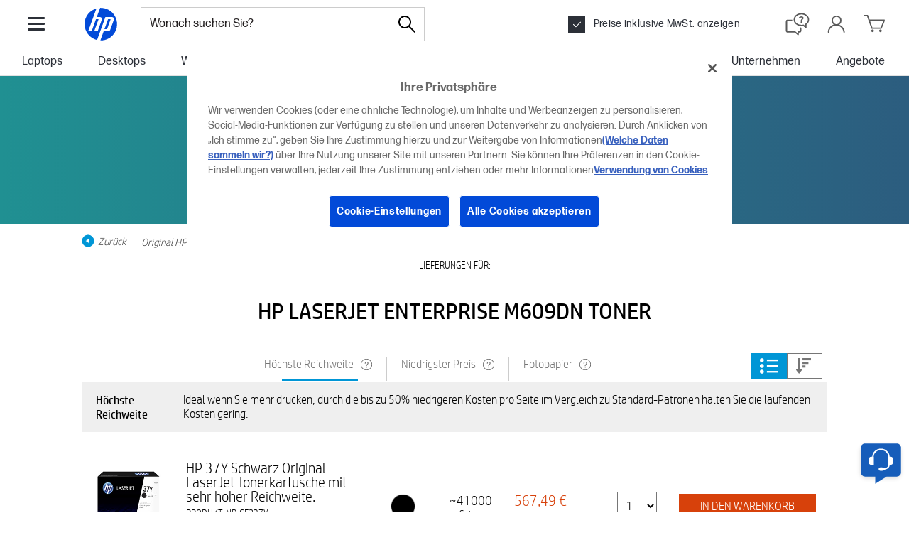

--- FILE ---
content_type: text/html; charset=utf-8
request_url: https://www.hp.com/de-de/shop/ink-toner-paper.aspx?query=HP+LASERJET+ENTERPRISE+M609DN&product=K0Q21A&type=Printer&model=HP-LaserJet-Enterprise-M609dn-Toner
body_size: 97200
content:


            <!DOCTYPE html PUBLIC "-//W3C//DTD XHTML 1.0 Transitional//EN" "http://www.w3.org/TR/xhtml1/DTD/xhtml1-transitional.dtd"><html xmlns="https://www.w3.org/1999/xhtml" lang="de-de" data-cc="DE" data-ll="de"><head ><!-- DNS Prefetch and preconnect --><link rel="preconnect" href="//cdn-eu.dynamicyield.com"><link rel="preconnect" href="//st-eu.dynamicyield.com"><link rel="preconnect" href="//rcom-eu.dynamicyield.com"><link rel="dns-prefetch" href="//cdn-eu.dynamicyield.com"><link rel="dns-prefetch" href="//st-eu.dynamicyield.com"><link rel="dns-prefetch" href="//rcom-eu.dynamicyield.com"><!-- // DY context --><script type="text/javascript">
            window.isDYConsentAccepted = function () {
              var prefs = (document.cookie.match("(^|;)\\s*hpeuck_prefs\\s*=\\s*([^;]+)") || []).pop();
              return !!(prefs && parseInt(prefs[2]));
            };
            window.DY = window.DY || {};
            DY.recommendationContext = {type: "OTHER"};
            DY.userActiveConsent = {
              accepted: window.isDYConsentAccepted(),
            };
          </script><!-- // DY scripts --><script type="text/javascript" src="//cdn-eu.dynamicyield.com/api/9879813/api_dynamic.js"></script><script type="text/javascript" src="//cdn-eu.dynamicyield.com/api/9879813/api_static.js"></script><script src="https://www.paypal.com/sdk/js?client-id=ASgWvEyiQ9MxIiSHRP82fsbc-jJA34FLT_oHw2wK0a8HFb3dze0ERaUABzTNZUmCARuyIDhogQY8cLGb&currency=EUR&components=messages"></script><meta charset="UTF-8"><title>HP Toner für HP LASERJET ENTERPRISE M609DN | HP Store Deutschland</title><meta http-equiv="X-UA-Compatible" content="IE=edge"><link rel="icon" href="/de-de/shop/html/headermenus/images/favicon.ico" type="image/x-icon" /><link rel="shortcut icon" href="/de-de/shop/html/headermenus/images/favicon.ico" type="image/x-icon" /><meta name="hp_design_version" content="hpweb.1.2" /><meta name="template_name" content="hpweb_enhanced_1" /><meta name="target_country" content="DE" /><meta name="page_content" content="Produkt" /><meta name="user_type" content="Jedes" /><meta name="lifecycle" content="DE" /><meta name="content_country_applicability" content="DE" /><meta name="generator" content="HPWeb2003.NET 3.2.9.18621" /><meta name="BestInClassProducts" content="Desktop, Drucker, Notebook, Notebooks, Handheld, Photografie, Monitor, Projektor, Optionen, Verbrauchsmaterial, Zubehör" /><meta name="web_section_id" content="R11638" /><meta name="language" content="de" /><meta name="Character set" content="ISO-8859-1" /><meta name="segment" content="Consumer-Public" /><meta name="company_code" content="hpi" /><meta name="description" content="Kaufen Sie original Toner für Ihren HP LASERJET ENTERPRISE M609DN im HP Online Store. Lieferung in 48 Std. Erhältlich als XL und Kombi-Packungen." /><meta http-equiv="X-UA-Compatible" content="IE=edge" /><style>#storeHeader {display: none; }</style><meta name="hp_inav_version" content="hfcaas.3" /><meta name="keywords" content="inks, toners, supplies, printers, hp" /><link rel="stylesheet" href="/de-de/shop/html/headermenus/css/app.page.store.main.css?ver=20251216061349" /><script defer src="/de-de/shop/html/headermenus/js/app.page.store.runtime-main.js?ver=20251216061349"></script><script defer src="/de-de/shop/html/headermenus/js/app.page.store.vendor.js?ver=20251216061349"></script><script defer src="/de-de/shop/html/headermenus/js/app.page.store.main.js?ver=20251216061349"></script><link type="text/css" rel="stylesheet" href="/de-de/shop/html/headermenus/css/sm15-global.css?ver=20251216061349" /><link rel="preload" href="/de-de/shop/stylesheets/fonts/hp-simplified/hpsimplified_lt.woff" as="font" type="font/woff" crossorigin><link rel="preload" href="/de-de/shop/stylesheets/fonts/hp-simplified/hpsimplified_rg.woff" as="font" type="font/woff" crossorigin><link rel="preload" href="/de-de/shop/stylesheets/fonts/hp-simplified/hpsimplified_bd.woff" as="font" type="font/woff" crossorigin><link rel="preload" as="script" href="/de-de/shop/html/headermenus/js/libs/jquery.plugins.min.js?ver=20251216061349" /><link rel="preload" as="script" href="/de-de/shop/html/headermenus/js/app.page.all.js?ver=20251216061349" /><script>
            var s_eVar8 = "DE:ISCS|anonymous";
            var s_eVar5 = "EMEA-DE-DE:ISCS";
            var s_eVar45 = "SG888:CG941";
          </script><script src="/de-de/shop/js/jquery-1.8.3.min.js"></script><script type="text/javascript">
          var merchDataSel = 'NTB';
          var merchCuid = 'CG941NTB';
          
          var merchSettings = 'SV:20251216061349';
          
          var merchDevice = 'desktop';
          var merchJsVar = {"NewReview":"false"};
          var merchWebRoot = '/de-de';
          
var dataLayer = [{
	businessConsumer: "Consumer", 
	catalogID: "CG941", 
	communityID: "SG888", 
	customerSegment: "Consumer", 
	customerType: "guest", 
	siteVersion: "desktop",
	siteLang: "de",
	siteServ: "PRO-EMEA3-VM4",
	event: "dataReady", 
	segment: "Consumer", 
	storeCountry: "de", 
	storeType: "Public", 
	subsegment: "Public"
}];
          var merchGeneralStoreName= {'storeName': 'Deutschland','isStoreName': true,'catalogs':{'CG941':{'storeName': 'HP Store Deutschland'}}};var merchGeneralPhoneConsumer= {'phoneConsumer': '089 2312 9970 **','isPhoneConsumer': false};var merchGeneralPhoneBusiness= {'phoneBusiness': '089 2312 9971 **','isPhoneBusiness': false};
          </script><!-- head content from aspx below --><!-- START: Cyber week footer config --><script src="/de-de/shop/html/assets/js/libs/luxon.min.js"></script><script>
                var merchCyberWeekFooterConfig = {
                    preEvent: {
                        jqSelector: '.js-cw-pre-event',
                        startDateTime: '2023-11-06T09:00:00',
                        endDateTime: '2023-11-20T08:59:59'
                    },
                    mainEvent: {
                        jqSelector: '.js-cw-main-event',
                        startDateTime: '2023-11-20T09:00:00',
                        endDateTime: '2023-12-03T23:59:59'
                    }
                }
              </script><!-- END: Cyber week footer config --><!-- START: PayPal config --><script>
                var payPalConfig = [
                  {
                    rangeVatIncl: "30|98.99",
                    rangeVatExcl: "25|83.18",
                    offer: "PAY_LATER_PAY_IN_1",
                  },
                  {
                    rangeVatIncl: "99|20000",
                    rangeVatExcl: "83.19|16666.67",
                    offer: "PAY_LATER_LONG_TERM",
                  },
                ]
              </script><!-- END: PayPal config --><meta name="viewport" content="width=device-width,initial-scale=1"><link rel="canonical" href="https://www.hp.com/de-de/shop/ink-toner-paper.aspx?query=hp+laserjet+enterprise+m609dn&product=k0q21a&type=printer&model=hp-laserjet-enterprise-m609dn-toner"><link rel="stylesheet" href="../shop/Html/headermenus/css/app.page.ink-toner-paper.css?merchSv=20251216061349"><script defer type="text/javascript" src="../shop/Html/headermenus/js/app.page.ink-toner-paper.js?merchSv=20251216061349"></script><script type="text/javascript"></script><script src="https://www.paypal.com/sdk/js?client-id=ASgWvEyiQ9MxIiSHRP82fsbc-jJA34FLT_oHw2wK0a8HFb3dze0ERaUABzTNZUmCARuyIDhogQY8cLGb&currency=EUR&components=messages"></script><!-- Head Content from aspx above --><!-- START: New site top banner --><div class="highlight-banner js-hb" style="display: none;"><div class="highlight-banner__container"><div class="highlight-banner__text-wrapper"><div class="highlight-banner__title js-hb-title"></div><div class="highlight-banner__description-wrapper"><div class="highlight-banner__text js-hb-description"></div><a class="highlight-banner__button js-hb-link" href="/"><span class="highlight-banner__button-text js-hb-cta"></span><span class="highlight-banner__button-icon"><svg xmlns="http://www.w3.org/2000/svg" viewBox="0 0 20 20" height="20" width="20" aria-hidden="true"><path class="highlight-banner__button-icon-desktop" d="m17.34 10.5.07-.09a1 1 0 0 0 0-.82l-.06-.09a1.08 1.08 0 0 0-.18-.23l-6-5a1 1 0 1 0-1.31 1.5L13.74 9H3.5a1 1 0 0 0 0 2h10.24l-3.88 3.23a1 1 0 0 0-.13 1.41 1 1 0 0 0 .77.36 1 1 0 0 0 .64-.23l6-5a.81.81 0 0 0 .2-.27Z"></path><path class="highlight-banner__button-icon-mobile" d="M7.5 16C7.36839 16.0008 7.23793 15.9755 7.11609 15.9258C6.99426 15.876 6.88344 15.8027 6.79 15.71C6.69627 15.617 6.62188 15.5064 6.57111 15.3846C6.52034 15.2627 6.4942 15.132 6.4942 15C6.4942 14.868 6.52034 14.7373 6.57111 14.6154C6.62188 14.4936 6.69627 14.383 6.79 14.29L11.09 10L6.79 5.71C6.6017 5.5217 6.49591 5.2663 6.49591 5C6.49591 4.86814 6.52188 4.73758 6.57234 4.61575C6.6228 4.49393 6.69676 4.38324 6.79 4.29C6.88324 4.19676 6.99393 4.1228 7.11575 4.07234C7.23757 4.02188 7.36814 3.99591 7.5 3.99591C7.7663 3.99591 8.0217 4.1017 8.21 4.29L13.21 9.29C13.3037 9.38297 13.3781 9.49357 13.4289 9.61543C13.4797 9.73728 13.5058 9.86799 13.5058 10C13.5058 10.132 13.4797 10.2627 13.4289 10.3846C13.3781 10.5064 13.3037 10.617 13.21 10.71L8.21 15.71C8.11656 15.8027 8.00574 15.876 7.88391 15.9258C7.76207 15.9755 7.63161 16.0008 7.5 16Z"></path></svg></span></a></div></div><div class="highlight-banner__button-wrapper"><a class="highlight-banner__button js-hb-link" href="/"><span class="highlight-banner__button-text js-hb-cta"></span><span class="highlight-banner__button-icon"><svg xmlns="http://www.w3.org/2000/svg" viewBox="0 0 20 20" height="20" width="20" aria-hidden="true"><path class="highlight-banner__button-icon-desktop" d="m17.34 10.5.07-.09a1 1 0 0 0 0-.82l-.06-.09a1.08 1.08 0 0 0-.18-.23l-6-5a1 1 0 1 0-1.31 1.5L13.74 9H3.5a1 1 0 0 0 0 2h10.24l-3.88 3.23a1 1 0 0 0-.13 1.41 1 1 0 0 0 .77.36 1 1 0 0 0 .64-.23l6-5a.81.81 0 0 0 .2-.27Z"></path><path class="highlight-banner__button-icon-mobile" d="M7.5 16C7.36839 16.0008 7.23793 15.9755 7.11609 15.9258C6.99426 15.876 6.88344 15.8027 6.79 15.71C6.69627 15.617 6.62188 15.5064 6.57111 15.3846C6.52034 15.2627 6.4942 15.132 6.4942 15C6.4942 14.868 6.52034 14.7373 6.57111 14.6154C6.62188 14.4936 6.69627 14.383 6.79 14.29L11.09 10L6.79 5.71C6.6017 5.5217 6.49591 5.2663 6.49591 5C6.49591 4.86814 6.52188 4.73758 6.57234 4.61575C6.6228 4.49393 6.69676 4.38324 6.79 4.29C6.88324 4.19676 6.99393 4.1228 7.11575 4.07234C7.23757 4.02188 7.36814 3.99591 7.5 3.99591C7.7663 3.99591 8.0217 4.1017 8.21 4.29L13.21 9.29C13.3037 9.38297 13.3781 9.49357 13.4289 9.61543C13.4797 9.73728 13.5058 9.86799 13.5058 10C13.5058 10.132 13.4797 10.2627 13.4289 10.3846C13.3781 10.5064 13.3037 10.617 13.21 10.71L8.21 15.71C8.11656 15.8027 8.00574 15.876 7.88391 15.9258C7.76207 15.9755 7.63161 16.0008 7.5 16Z"></path></svg></span></a><div class="highlight-banner__countdown"><span class="highlight-banner__countdown-time js-hb-countdown-time"><span class="highlight-banner__countdown-value js-hb-countdown-digits">--</span><span class="highlight-banner__countdown-label js-hb-countdown-label"></span></span><span class="highlight-banner__countdown-delimiter">:</span><span class="highlight-banner__countdown-time js-hb-countdown-time"><span class="highlight-banner__countdown-value js-hb-countdown-digits">--</span><span class="highlight-banner__countdown-label js-hb-countdown-label"></span></span><span class="highlight-banner__countdown-delimiter">:</span><span class="highlight-banner__countdown-time js-hb-countdown-time"><span class="highlight-banner__countdown-value js-hb-countdown-digits">--</span><span class="highlight-banner__countdown-label js-hb-countdown-label"></span></span></div></div></div></div><!-- END: New site top banner --></head><body  ><!-- Start Google Tag Manager --><noscript><iframe src="//www.googletagmanager.com/ns.html?id=GTM-P3JSCK"
          height="0" width="0" style="display:none;visibility:hidden"></iframe></noscript><script>$(window).load(function loadGtm() {(function(w, d, s, l, i) {
          w[l] = w[l] || []; w[l].push({ 'gtm.start':
          new Date().getTime(), event: 'gtm.js'
          }); var f = d.getElementsByTagName(s)[0],
          j = d.createElement(s), dl = l != 'dataLayer' ? '&l=' + l : ''; j.async = true; j.src =
          '//www.googletagmanager.com/gtm.js?id=' + i + dl; f.parentNode.insertBefore(j, f);
          })(window, document, 'script', 'dataLayer', 'GTM-P3JSCK');});</script><!-- End Google Tag Manager --><svg style="display: none;"><defs><symbol id="i-global-logo"><!-- viewBox="0 0 80 80" --><path d="M40 70.1h-.9l6.12-16.9h8.45a4.12 4.12 0 0 0 3.62-2.54L64 32.35c1.09-3-.63-5.45-3.82-5.45H48.41L38.57 54 33 69.28a30.07 30.07 0 0 1-1.14-58.2L26.09 26.9l-9.57 26.3h6.37L31 30.85h4.79L27.68 53.2h6.37l7.59-20.85c1.09-3-.63-5.45-3.82-5.45h-5.35L38.62 10H40a30.07 30.07 0 0 1 0 60.1Zm18.16-39.26h-4.79l-6.7 18.39h4.78Z" fill="#0096D6"/></symbol><symbol id="i-global-logo-new"><!-- viewBox="0 0 1067 1067" --><g clip-path="url(#clip0_98_44560)"><path d="M533.333 0.000389099C238.755 0.000389099 0 238.786 0 533.331C0 827.899 238.755 1066.67 533.333 1066.67C827.913 1066.67 1066.67 827.899 1066.67 533.331C1066.67 238.786 827.913 0.000389099 533.333 0.000389099Z" fill="white"/><path d="M832.202 382.264H753.557L643.4 684.495H722.068L832.225 382.264H832.202ZM533.333 1027.29C528.416 1027.29 523.522 1027.2 518.652 1027.07L619.593 749.624H758.52C782.897 749.624 809.676 730.872 818.001 707.98L927.518 407.146C945.424 357.887 917.226 317.592 864.812 317.592H672.076L510.373 761.974H510.305L418.625 1013.87C201.145 962.164 39.373 766.662 39.373 533.334C39.373 300.006 191.952 115.8 399.964 57.6002L305.357 317.592H305.334L148.066 749.602H252.76L386.494 382.492H465.162L331.426 749.602H436.073L560.706 407.123C578.636 357.863 550.416 317.57 498.07 317.57H410.072L511.128 39.8989C518.492 39.5789 525.878 39.3735 533.333 39.3735C806.132 39.3735 1027.29 260.535 1027.29 533.334C1027.29 806.132 806.132 1027.29 533.333 1027.29Z" fill="#024AD8"/></g><defs><clipPath id="clip0_98_44560"><rect width="1066.67" height="1066.67" fill="white"/></clipPath></defs></symbol><symbol id="i-global-search"><!-- viewBox="0 0 28.003 28" --><path d="M27.798,26.809l-9.437-9.438c1.612-1.845,2.601-4.251,2.601-6.89C20.962,4.701,16.261,0,10.481,0 C4.701,0,0,4.701,0,10.48c0,5.78,4.701,10.481,10.481,10.481c2.64,0,5.047-0.988,6.891-2.604l9.438,9.438 C26.947,27.933,27.126,28,27.305,28c0.18,0,0.357-0.069,0.494-0.204C28.071,27.521,28.071,27.081,27.798,26.809z M10.481,19.564 c-5.01,0-9.083-4.075-9.083-9.084c0-5.008,4.074-9.083,9.083-9.083c5.008,0,9.084,4.075,9.084,9.083 C19.565,15.489,15.49,19.564,10.481,19.564z"/></symbol><symbol id="i-global-arrow-right"><!-- viewBox="0 0 20 16" --><path fill="#5a5a5a" d="M19.85 8.49C19.8734 8.46241 19.8935 8.43221 19.91 8.4C19.9695 8.27506 20.0004 8.1384 20.0004 8C20.0004 7.8616 19.9695 7.72494 19.91 7.6C19.91 7.6 19.91 7.54 19.86 7.51C19.8082 7.42419 19.7479 7.34378 19.68 7.27L11.68 0.27C11.4793 0.10837 11.224 0.0304374 10.9673 0.0524528C10.7106 0.0744682 10.4722 0.194732 10.302 0.388168C10.1318 0.581604 10.0428 0.833282 10.0536 1.09073C10.0644 1.34817 10.1742 1.59151 10.36 1.77L16.36 7.02H1C0.734784 7.02 0.48043 7.12536 0.292893 7.31289C0.105357 7.50043 0 7.75478 0 8.02C0 8.28522 0.105357 8.53957 0.292893 8.72711C0.48043 8.91464 0.734784 9.02 1 9.02H16.34L10.34 14.27C10.1413 14.4452 10.0202 14.692 10.0034 14.9564C9.9865 15.2207 10.0752 15.481 10.25 15.68C10.3455 15.783 10.4617 15.8648 10.5909 15.9199C10.7201 15.9751 10.8595 16.0023 11 16C11.2431 15.9997 11.4777 15.9108 11.66 15.75L19.66 8.75C19.737 8.67417 19.8011 8.58636 19.85 8.49V8.49Z"/></symbol><symbol id="i-global-cross-bold"><!-- viewBox="0 0 15 15"--><g transform="translate(-12.5 -12.5)"><path fill="#2c3038" d="M6,7.5l-6-6L1.5,0l6,6,6-6L15,1.5l-6,6,6,6L13.5,15l-6-6-6,6L0,13.5Z" transform="translate(12.5 12.5)"/></g></symbol><symbol id="i-global-cross-bold-with-arrow"><!-- viewBox="5 2.5 37 34"--><path d="M35.17 7.7102C35.3884 7.71018 35.598 7.79625 35.7534 7.94975C35.9088 8.10325 35.9974 8.3118 36 8.5302V30.8802C35.9798 31.1092 35.8737 31.322 35.7031 31.476C35.5324 31.6299 35.3098 31.7136 35.08 31.7102H14.51C14.3878 31.7104 14.2671 31.6836 14.1565 31.6317C14.0458 31.5799 13.948 31.5042 13.87 31.4102L4.29 19.7102L13.87 8.0002C13.9476 7.90563 14.0453 7.82961 14.156 7.7777C14.2668 7.72579 14.3877 7.69931 14.51 7.7002H35.17V7.7102ZM14.51 6.7002C14.2387 6.7009 13.9708 6.76129 13.7254 6.87708C13.48 6.99286 13.2631 7.16121 13.09 7.3702L3 19.7102L13.09 32.0002C13.2631 32.2092 13.48 32.3775 13.7254 32.4933C13.9708 32.6091 14.2387 32.6695 14.51 32.6702H35.08C35.5682 32.6737 36.0392 32.4902 36.3962 32.1573C36.7533 31.8244 36.9693 31.3674 37 30.8802V8.5302C36.9974 8.04831 36.8048 7.58691 36.464 7.24616C36.1233 6.90541 35.6619 6.71282 35.18 6.7102L14.51 6.7002Z" fill="#767676"/><path d="M25.4086 19.9983L29.7045 15.7124C29.8926 15.5243 29.9983 15.2692 29.9983 15.0031C29.9983 14.7371 29.8926 14.4819 29.7045 14.2938C29.5164 14.1057 29.2612 14 28.9952 14C28.7291 14 28.474 14.1057 28.2859 14.2938L24 18.5897L19.7141 14.2938C19.526 14.1057 19.2709 14 19.0048 14C18.7388 14 18.4836 14.1057 18.2955 14.2938C18.1074 14.4819 18.0017 14.7371 18.0017 15.0031C18.0017 15.2692 18.1074 15.5243 18.2955 15.7124L22.5914 19.9983L18.2955 24.2842C18.2019 24.377 18.1276 24.4875 18.0768 24.6093C18.0261 24.731 18 24.8616 18 24.9935C18 25.1254 18.0261 25.2559 18.0768 25.3777C18.1276 25.4994 18.2019 25.6099 18.2955 25.7028C18.3884 25.7964 18.4989 25.8707 18.6206 25.9215C18.7424 25.9722 18.8729 25.9983 19.0048 25.9983C19.1367 25.9983 19.2673 25.9722 19.389 25.9215C19.5108 25.8707 19.6213 25.7964 19.7141 25.7028L24 21.4069L28.2859 25.7028C28.3787 25.7964 28.4892 25.8707 28.611 25.9215C28.7327 25.9722 28.8633 25.9983 28.9952 25.9983C29.1271 25.9983 29.2576 25.9722 29.3794 25.9215C29.5011 25.8707 29.6116 25.7964 29.7045 25.7028C29.7981 25.6099 29.8724 25.4994 29.9232 25.3777C29.9739 25.2559 30 25.1254 30 24.9935C30 24.8616 29.9739 24.731 29.9232 24.6093C29.8724 24.4875 29.7981 24.377 29.7045 24.2842L25.4086 19.9983Z" fill="#2C3038"/></symbol><symbol id="i-global-cross-bold-white"><!-- viewBox="0 0 15 15"--><g transform="translate(-12.5 -12.5)"><path fill="#fff" d="M6,7.5l-6-6L1.5,0l6,6,6-6L15,1.5l-6,6,6,6L13.5,15l-6-6-6,6L0,13.5Z" transform="translate(12.5 12.5)"/></g></symbol><symbol id="i-global-cross-bold-white"><!-- viewBox="0 0 15 15"--><g transform="translate(-12.5 -12.5)"><path fill="#fff" d="M6,7.5l-6-6L1.5,0l6,6,6-6L15,1.5l-6,6,6,6L13.5,15l-6-6-6,6L0,13.5Z" transform="translate(12.5 12.5)"/></g></symbol><symbol id="i-global-support"><!-- viewBox="0 0 27 27" --><path d="M13.15 2.15C15.3256 2.15 17.4523 2.79514 19.2613 4.00383C21.0702 5.21253 22.4801 6.93049 23.3127 8.94048C24.1452 10.9505 24.3631 13.1622 23.9386 15.296C23.5142 17.4298 22.4666 19.3898 20.9282 20.9282C19.3898 22.4666 17.4298 23.5142 15.296 23.9386C13.1622 24.3631 10.9505 24.1452 8.94048 23.3127C6.9305 22.4801 5.21253 21.0702 4.00383 19.2613C2.79514 17.4523 2.15 15.3256 2.15 13.15C2.15 10.2326 3.30892 7.43473 5.37182 5.37183C7.43472 3.30893 10.2326 2.15 13.15 2.15V2.15ZM13.15 0.15C10.5788 0.15 8.06543 0.912436 5.92759 2.34089C3.78975 3.76935 2.12351 5.79968 1.13957 8.17512C0.155627 10.5506 -0.101817 13.1644 0.399791 15.6862C0.901399 18.2079 2.13953 20.5243 3.95761 22.3424C5.77569 24.1605 8.09207 25.3986 10.6138 25.9002C13.1356 26.4018 15.7494 26.1444 18.1249 25.1604C20.5003 24.1765 22.5306 22.5103 23.9591 20.3724C25.3876 18.2346 26.15 15.7212 26.15 13.15C26.15 9.70219 24.7804 6.39559 22.3424 3.95761C19.9044 1.51964 16.5978 0.15 13.15 0.15V0.15ZM13.46 19.5C13.2379 19.5094 13.0161 19.4741 12.8079 19.3961C12.5997 19.3181 12.4092 19.1992 12.2479 19.0462C12.0865 18.8932 11.9575 18.7094 11.8686 18.5057C11.7796 18.3019 11.7325 18.0823 11.73 17.86C11.7309 17.6385 11.7771 17.4196 11.8659 17.2167C11.9547 17.0138 12.0842 16.8312 12.2463 16.6804C12.4085 16.5295 12.5998 16.4134 12.8086 16.3394C13.0173 16.2654 13.239 16.235 13.46 16.25C13.681 16.235 13.9027 16.2654 14.1114 16.3394C14.3202 16.4134 14.5115 16.5295 14.6737 16.6804C14.8358 16.8312 14.9653 17.0138 15.0541 17.2167C15.1429 17.4196 15.1891 17.6385 15.19 17.86C15.1875 18.0823 15.1404 18.3019 15.0514 18.5057C14.9625 18.7094 14.8335 18.8932 14.6721 19.0462C14.5108 19.1992 14.3203 19.3181 14.1121 19.3961C13.9039 19.4741 13.6821 19.5094 13.46 19.5V19.5ZM14.82 15H12.09C12.09 12.47 14.9 11.91 14.9 10.34C14.9 9.45 14.13 8.9 12.96 8.9C12.4459 8.87838 11.9349 8.98937 11.476 9.22229C11.0172 9.45521 10.626 9.80223 10.34 10.23L8.15 8.95C8.72183 8.14133 9.49252 7.49377 10.3876 7.06986C11.2828 6.64595 12.2721 6.46001 13.26 6.53C15.97 6.53 17.85 7.74 17.85 9.87C17.85 12.73 14.82 13.05 14.82 15Z" fill="#5a5a5a"/></symbol><symbol id="i-global-contact"><!-- viewBox="0 0 40 40" --><path d="M30.46 17.29v-.37a10.46 10.46 0 1 0-20.92 0v.37a3 3 0 0 0-3 2.86v5a3 3 0 0 0 3 2.86h2.63V17.29h-.67v-.37a8.46 8.46 0 1 1 16.92 0v.37h-.67V27a5 5 0 0 1-4.22 3.26 2.35 2.35 0 0 0-2.09-1.29h-2.67a2.36 2.36 0 0 0 0 4.71h2.71a2.36 2.36 0 0 0 2.16-1.42A7 7 0 0 0 29.53 28h.89a3 3 0 0 0 3-2.86v-5a3 3 0 0 0-2.96-2.85ZM10.21 26h-.63a1 1 0 0 1-1-.86v-5a1 1 0 0 1 1-.86h.63Zm11.27 5.67h-2.71a.36.36 0 0 1 0-.71h2.71a.36.36 0 1 1 0 .71Zm10-6.53a1 1 0 0 1-1 .86h-.63v-6.71h.63a1 1 0 0 1 1 .86Z" fill="#5a5a5a"/></symbol><symbol id="i-global-help"><!-- viewBox="0 0 40 40" --><g><path d="M21 37a1 1 0 0 1-.64-.23L15.84 33H5a3 3 0 0 1-3-3V16a3 3 0 0 1 3-3h6a1 1 0 0 1 0 2H5a1 1 0 0 0-1 1v14a1 1 0 0 0 1 1h11.2a1 1 0 0 1 .64.23L20 33.87V32a1 1 0 0 1 1-1h2a1 1 0 0 0 1-1v-4a1 1 0 0 1 2 0v4a3 3 0 0 1-3 3h-1v3a1 1 0 0 1-.58.91A1 1 0 0 1 21 37Zm12.42-11.09A1 1 0 0 0 34 25v-4.48A9.29 9.29 0 0 0 38 13c0-5.51-5.38-10-12-10S14 7.49 14 13s5.38 10 12 10a13.94 13.94 0 0 0 2.72-.27l3.64 3A1 1 0 0 0 33 26a1 1 0 0 0 .42-.09Zm-4.66-5.23A12.37 12.37 0 0 1 26 21c-5.51 0-10-3.59-10-8s4.49-8 10-8 10 3.59 10 8a7.42 7.42 0 0 1-3.55 6.17A1 1 0 0 0 32 20v2.87l-2.37-2a1 1 0 0 0-.64-.23.9.9 0 0 0-.23.04Zm-1.57-9.75c0-.68-.59-1.11-1.5-1.11a2.36 2.36 0 0 0-2 1L22 9.86A4.42 4.42 0 0 1 25.93 8c2.08 0 3.53.93 3.53 2.57 0 2.22-2.33 2.47-2.33 3.94H25c0-1.94 2.19-2.37 2.19-3.58Zm-2.44 5.81a1.34 1.34 0 0 1 2.67 0 1.34 1.34 0 0 1-2.67 0Z" fill="#5a5a5a"></path></g></symbol><symbol id="i-global-account"><!-- viewBox="0 0 27 28" --><path d="M17.51 14.83C18.8686 13.9708 19.9152 12.6978 20.4955 11.1987C21.0758 9.69962 21.1591 8.05374 20.7331 6.50373C20.3071 4.95371 19.3944 3.58157 18.1294 2.58959C16.8645 1.59762 15.3144 1.0383 13.7075 0.994087C12.1006 0.949879 10.522 1.42312 9.20449 2.34405C7.88695 3.26498 6.90016 4.58486 6.38959 6.10911C5.87902 7.63336 5.87169 9.28133 6.36869 10.8101C6.86568 12.3388 7.8407 13.6674 9.15 14.6C6.68502 15.3776 4.50543 16.8676 2.88599 18.8821C1.26655 20.8966 0.279751 23.3455 0.0499998 25.92C0.0287825 26.1852 0.113791 26.448 0.286324 26.6505C0.458858 26.8531 0.704783 26.9788 0.969999 27C1.23522 27.0212 1.498 26.9362 1.70054 26.7637C1.90308 26.5911 2.02878 26.3452 2.05 26.08C2.31057 23.3564 3.57679 20.8277 5.60148 18.9875C7.62617 17.1473 10.264 16.1276 13 16.1276C15.736 16.1276 18.3738 17.1473 20.3985 18.9875C22.4232 20.8277 23.6894 23.3564 23.95 26.08C23.9705 26.34 24.0917 26.5817 24.2879 26.7535C24.484 26.9254 24.7396 27.0138 25 27V27C25.1383 27.0004 25.2753 26.9722 25.4021 26.917C25.529 26.8618 25.643 26.7809 25.737 26.6794C25.831 26.5779 25.9029 26.458 25.9481 26.3273C25.9934 26.1966 26.0111 26.0579 26 25.92C25.7762 23.4585 24.8601 21.1107 23.3576 19.1481C21.8552 17.1855 19.8278 15.6884 17.51 14.83V14.83ZM8 8.5C8 7.4122 8.32257 6.34883 8.92692 5.44436C9.53126 4.53989 10.3902 3.83494 11.3952 3.41866C12.4002 3.00238 13.5061 2.89346 14.573 3.10568C15.6399 3.3179 16.6199 3.84172 17.3891 4.61091C18.1583 5.3801 18.6821 6.36011 18.8943 7.427C19.1065 8.4939 18.9976 9.59977 18.5813 10.6048C18.1651 11.6098 17.4601 12.4687 16.5556 13.0731C15.6512 13.6774 14.5878 14 13.5 14C12.0421 13.9974 10.6447 13.417 9.61383 12.3862C8.58295 11.3553 8.00264 9.95788 8 8.5V8.5Z" fill="#5a5a5a"/></symbol><symbol id="i-global-cart"><!-- viewBox="0 0 33 26" --><path d="M26.5 21H12.5C12.2933 20.9992 12.0919 20.9343 11.9236 20.8143C11.7552 20.6943 11.6282 20.5251 11.56 20.33L5.08 2H1.5C1.23478 2 0.98043 1.89464 0.792893 1.70711C0.605357 1.51957 0.5 1.26522 0.5 1C0.5 0.734784 0.605357 0.48043 0.792893 0.292893C0.98043 0.105357 1.23478 0 1.5 0H5.79C5.99672 0.000823508 6.1981 0.0656902 6.36644 0.185674C6.53477 0.305657 6.66178 0.474861 6.73 0.67L9 7H31.5C31.6647 7.00085 31.8267 7.04237 31.9715 7.12088C32.1162 7.19938 32.2394 7.31244 32.33 7.45C32.4196 7.58597 32.4746 7.74177 32.4903 7.90384C32.506 8.06592 32.4818 8.22937 32.42 8.38L27.42 20.38C27.345 20.5626 27.2176 20.7189 27.0539 20.8293C26.8901 20.9396 26.6974 20.999 26.5 21ZM13.21 19H25.83L30 9H9.67L13.21 19ZM13.5 22C13.1044 22 12.7178 22.1173 12.3889 22.3371C12.06 22.5568 11.8036 22.8692 11.6522 23.2346C11.5009 23.6001 11.4613 24.0022 11.5384 24.3902C11.6156 24.7781 11.8061 25.1345 12.0858 25.4142C12.3655 25.6939 12.7219 25.8844 13.1098 25.9616C13.4978 26.0387 13.8999 25.9991 14.2654 25.8478C14.6308 25.6964 14.9432 25.44 15.1629 25.1111C15.3827 24.7822 15.5 24.3956 15.5 24C15.5 23.4696 15.2893 22.9609 14.9142 22.5858C14.5391 22.2107 14.0304 22 13.5 22V22ZM25.5 22C25.1044 22 24.7178 22.1173 24.3889 22.3371C24.06 22.5568 23.8036 22.8692 23.6522 23.2346C23.5009 23.6001 23.4613 24.0022 23.5384 24.3902C23.6156 24.7781 23.8061 25.1345 24.0858 25.4142C24.3655 25.6939 24.7219 25.8844 25.1098 25.9616C25.4978 26.0387 25.8999 25.9991 26.2654 25.8478C26.6308 25.6964 26.9432 25.44 27.1629 25.1111C27.3827 24.7822 27.5 24.3956 27.5 24C27.5 23.4696 27.2893 22.9609 26.9142 22.5858C26.5391 22.2107 26.0304 22 25.5 22Z" fill="#5a5a5a"/></symbol><symbol id="i-global-target"><!-- viewBox="0 0 12 12"  --><path d="M12 9V11C12 11.2652 11.8946 11.5196 11.7071 11.7071C11.5196 11.8946 11.2652 12 11 12H1C0.734784 12 0.48043 11.8946 0.292893 11.7071C0.105357 11.5196 0 11.2652 0 11V1C0 0.734784 0.105357 0.48043 0.292893 0.292893C0.48043 0.105357 0.734784 0 1 0H3C3.26522 0 3.51957 0.105357 3.70711 0.292893C3.89464 0.48043 4 0.734784 4 1C4 1.26522 3.89464 1.51957 3.70711 1.70711C3.51957 1.89464 3.26522 2 3 2H2V10H10V9C10 8.73478 10.1054 8.48043 10.2929 8.29289C10.4804 8.10536 10.7348 8 11 8C11.2652 8 11.5196 8.10536 11.7071 8.29289C11.8946 8.48043 12 8.73478 12 9V9ZM11.92 0.62C11.8434 0.438525 11.7156 0.283275 11.5522 0.173183C11.3888 0.0630921 11.197 0.00291779 11 0H7C6.73478 0 6.48043 0.105357 6.29289 0.292893C6.10536 0.48043 6 0.734784 6 1C6 1.26522 6.10536 1.51957 6.29289 1.70711C6.48043 1.89464 6.73478 2 7 2H8.59L6.29 4.29C6.19676 4.38324 6.1228 4.49393 6.07234 4.61575C6.02188 4.73757 5.99591 4.86814 5.99591 5C5.99591 5.13186 6.02188 5.26243 6.07234 5.38425C6.1228 5.50607 6.19676 5.61676 6.29 5.71C6.38324 5.80324 6.49393 5.8772 6.61575 5.92766C6.73757 5.97812 6.86814 6.00409 7 6.00409C7.13186 6.00409 7.26243 5.97812 7.38425 5.92766C7.50607 5.8772 7.61676 5.80324 7.71 5.71L10 3.41V5C10 5.26522 10.1054 5.51957 10.2929 5.70711C10.4804 5.89464 10.7348 6 11 6C11.2652 6 11.5196 5.89464 11.7071 5.70711C11.8946 5.51957 12 5.26522 12 5V1C11.9984 0.869323 11.9712 0.740222 11.92 0.62Z" fill="#767676"/></symbol><symbol id="i-global-target-white"><!-- viewBox="0 0 12 12"  --><path d="M12 9V11C12 11.2652 11.8946 11.5196 11.7071 11.7071C11.5196 11.8946 11.2652 12 11 12H1C0.734784 12 0.48043 11.8946 0.292893 11.7071C0.105357 11.5196 0 11.2652 0 11V1C0 0.734784 0.105357 0.48043 0.292893 0.292893C0.48043 0.105357 0.734784 0 1 0H3C3.26522 0 3.51957 0.105357 3.70711 0.292893C3.89464 0.48043 4 0.734784 4 1C4 1.26522 3.89464 1.51957 3.70711 1.70711C3.51957 1.89464 3.26522 2 3 2H2V10H10V9C10 8.73478 10.1054 8.48043 10.2929 8.29289C10.4804 8.10536 10.7348 8 11 8C11.2652 8 11.5196 8.10536 11.7071 8.29289C11.8946 8.48043 12 8.73478 12 9V9ZM11.92 0.62C11.8434 0.438525 11.7156 0.283275 11.5522 0.173183C11.3888 0.0630921 11.197 0.00291779 11 0H7C6.73478 0 6.48043 0.105357 6.29289 0.292893C6.10536 0.48043 6 0.734784 6 1C6 1.26522 6.10536 1.51957 6.29289 1.70711C6.48043 1.89464 6.73478 2 7 2H8.59L6.29 4.29C6.19676 4.38324 6.1228 4.49393 6.07234 4.61575C6.02188 4.73757 5.99591 4.86814 5.99591 5C5.99591 5.13186 6.02188 5.26243 6.07234 5.38425C6.1228 5.50607 6.19676 5.61676 6.29 5.71C6.38324 5.80324 6.49393 5.8772 6.61575 5.92766C6.73757 5.97812 6.86814 6.00409 7 6.00409C7.13186 6.00409 7.26243 5.97812 7.38425 5.92766C7.50607 5.8772 7.61676 5.80324 7.71 5.71L10 3.41V5C10 5.26522 10.1054 5.51957 10.2929 5.70711C10.4804 5.89464 10.7348 6 11 6C11.2652 6 11.5196 5.89464 11.7071 5.70711C11.8946 5.51957 12 5.26522 12 5V1C11.9984 0.869323 11.9712 0.740222 11.92 0.62Z" fill="#fff"/></symbol><symbol id="i-global-rounded-close-30x30"><!-- viewBox="0 0 30 30"  --><path d="M15,0C6.716,0,0,6.715,0,15s6.716,15,15,15c8.284,0,15-6.715,15-15S23.284,0,15,0z M20.873,18.514 c0.586,0.587,0.666,1.458,0.179,1.946l-0.354,0.354c-0.488,0.488-1.36,0.408-1.947-0.179l-3.403-3.403l-3.404,3.404 c-0.586,0.586-1.458,0.666-1.946,0.179l-0.354-0.354c-0.488-0.488-0.408-1.36,0.179-1.947l3.403-3.403l-3.404-3.404 C9.236,11.12,9.156,10.248,9.643,9.76l0.354-0.354c0.487-0.488,1.359-0.408,1.946,0.179l3.404,3.403l3.403-3.403 c0.587-0.586,1.459-0.666,1.947-0.179l0.354,0.354c0.488,0.487,0.408,1.359-0.18,1.946l-3.402,3.403L20.873,18.514z"></path></symbol><symbol id="i-global-rounded-success-30x30"><!-- viewBox="0 0 30 30"  --><path d="M23.931,17.595l-1.671-2.408v-2.481l-0.826-0.894H10.691l0.026-1.652 l2.44-6.585l0.013-0.839V1.921l-0.813-0.826l-1.205-0.552c-0.098,0.039-0.193,0.078-0.289,0.119L0.5,14.841v9.09l4.872,4.782 h15.237l1.651-2.837v-1.688l1.671-2.48l-0.863-1.667L23.931,17.595z"/></symbol><symbol id="i-global-email"><!-- viewBox="0 0 24 16" --><path stroke-linecap="round" stroke-linejoin="round" stroke-miterlimit="10" d="M23.5,0.5h-23c0,0,8.875,8.875,11.5,8.875S23.5,0.5,23.5,0.5z"/><path stroke-linecap="round" stroke-linejoin="round" stroke-miterlimit="10" d="M12,9.375C9.375,9.375,0.5,0.5,0.5,0.5v15L9.113,8L0.5,15.5h23L14.888,8l8.612,7.5v-15C23.5,0.5,14.625,9.375,12,9.375z"/></symbol><symbol id="i-global-phone-1"><!-- viewBox="0 0 105 100" --><path d="M18.287,35.088c-3.363,0-6.115,2.752-6.115,6.115v30.666 c0,3.363,2.752,6.115,6.115,6.115c3.364,0,6.115-2.752,6.115-6.115V41.203C24.402,37.84,21.651,35.088,18.287,35.088"></path><path d="M6.056,43.36c-0.021,0-0.038,0.011-0.059,0.012V43.36 c-0.123,0-0.239,0.068-0.361,0.085c-0.24,0.039-0.48,0.068-0.695,0.165C2.134,44.784,0,50.505,0,57.422 c0,6.918,2.134,12.64,4.941,13.813c0.215,0.097,0.455,0.126,0.695,0.165c0.122,0.017,0.238,0.085,0.361,0.085v-0.012 c0.021,0,0.038,0.012,0.059,0.012c1.511,0,2.748-1.236,2.748-2.748v-22.63C8.804,44.596,7.567,43.36,6.056,43.36"></path><path d="M87.713,34.024c-3.363,0-6.114,2.752-6.114,6.115v30.666 c0,3.363,2.751,6.115,6.114,6.115s6.115-2.752,6.115-6.115V40.14C93.828,36.776,91.076,34.024,87.713,34.024"></path><path d="M101.06,42.546c-0.215-0.097-0.456-0.126-0.696-0.165 c-0.122-0.017-0.236-0.085-0.36-0.085v0.012c-0.021,0-0.038-0.012-0.059-0.012c-1.512,0-2.748,1.237-2.748,2.748v22.63 c0,1.511,1.236,2.747,2.748,2.747c0.021,0,0.038-0.012,0.059-0.013v0.013c0.124,0,0.238-0.068,0.36-0.085 c0.24-0.039,0.481-0.068,0.696-0.165c2.806-1.175,4.94-6.896,4.94-13.813C106,49.441,103.865,43.721,101.06,42.546"></path><path d="M84.403,29.847c0.324,1.285,1.479,2.141,2.746,2.14 c0.23,0,0.465-0.028,0.698-0.088c1.519-0.383,2.438-1.926,2.054-3.445C82.423-1.085,53.212-0.189,53.03-0.187 c-31.768,0-37.478,28.526-37.531,28.814c-0.288,1.54,0.726,3.022,2.266,3.31c1.54,0.294,3.023-0.726,3.31-2.265 c0.185-0.988,4.841-24.187,32.068-24.189C54.153,5.459,78.069,4.833,84.403,29.847"></path><path d="M87.739,80.1c-1.517-0.327-3.023,0.651-3.361,2.17 c-0.195,0.871-2.218,8.515-13.376,7.871c-1.557-0.087-2.903,1.107-2.99,2.674c-0.087,1.563,1.109,2.903,2.674,2.99 c0.533,0.028,1.054,0.045,1.562,0.045c11.941,0,16.787-8.011,17.684-12.426C90.241,81.899,89.261,80.423,87.739,80.1"></path><path d="M59.012,86.759H50.06c-3.729,0-6.78,3.051-6.78,6.78 c0,3.729,3.051,6.78,6.78,6.78h8.952c3.729,0,6.78-3.052,6.78-6.78C65.792,89.81,62.741,86.759,59.012,86.759"></path></symbol><symbol id="i-global-cross-close"><!-- viewBox="0 0 100 100" --><polygon points="101.06 4.4 96.66 0 51.08 45.59 5.49 0 1.09 4.4 46.67 49.99 1.09 95.58 5.49 99.98 51.08 54.39 96.66 99.98 101.06 95.58 55.48 49.99 101.06 4.4"></polygon></symbol><symbol id="i-cw-widget"><!-- viewBox="0 0 80 80" --><path d="M62 12H18a6 6 0 0 0-6 6v34a6 6 0 0 0 6 6h14v10l16-10h14a6 6 0 0 0 6-6V18a6 6 0 0 0-6-6Zm-4.91 26.4c0 1.67-1.77 3.24-3.93 3.24h-1c0 4.52-4.14 6.63-8.36 6.78a2.14 2.14 0 0 1-2 1.43h-2.87a2.3 2.3 0 0 1-2.2-2.3 2.32 2.32 0 0 1 2.2-2.29h2.83a2.2 2.2 0 0 1 1.89 1.17c1.46-.06 6.45-.57 6.5-4.79h-.39V30.3h.39c-.1-5-4.7-9.15-10.14-9.15S30 25.24 29.92 30.3h.32v11.34h-3.4c-2.16 0-3.93-1.44-3.93-3.11v-5c0-1.67 1.77-3.23 3.93-3.23h1.08C28 24.14 33.39 19.15 40 19.15s12 5 12.14 11.15h1c2.16 0 3.93 1.43 3.93 3.11Z"></path></symbol><symbol id="i-cw-call"><!-- viewBox="0 0 40 40" --><path d="M26.16 33.85a3.4 3.4 0 0 1-1-.14c-1.59-.45-6.41-3.36-10.34-7.56l-.55-.6C10.43 21.26 7.78 16 7.37 14.3c-.49-2.07.72-4.58 1.44-5.61l.13-.18 2.16-2.15.27-.1a2.1 2.1 0 0 1 .63-.11 1.94 1.94 0 0 1 1.55.79l4 5.43a2.06 2.06 0 0 1-.2 2.71l-1.12 1.2a1.6 1.6 0 0 0 .1 2 33.35 33.35 0 0 0 2.53 3 31.93 31.93 0 0 0 2.73 2.79c.59.52 1.17.59 1.62.09L24.34 23a2 2 0 0 1 1.51-.74 1.87 1.87 0 0 1 1.24.5l5 4.42a2.12 2.12 0 0 1 .45 2.56l-.14.21-1.9 2.19a7.65 7.65 0 0 1-4.34 1.71Zm-15.72-24c-.54.82-1.43 2.71-1.13 4 .35 1.47 2.94 6.46 6.43 10.38l.53.58c3.56 3.81 8.09 6.63 9.42 7 1 .29 2.74-.59 3.47-1.2l.08-.08 1.49-1.77a.11.11 0 0 0 0-.1l-4.89-4.37-1 1.22a3.06 3.06 0 0 1-4.43.07 32 32 0 0 1-2.87-2.92 39.74 39.74 0 0 1-2.74-3.16 3.55 3.55 0 0 1 0-4.57l1.2-1.22c.08-.09.06-.12 0-.15L12 8.2Z"></path></symbol><symbol id="i-cw-chat"><!-- viewBox="0 0 40 40" --><path d="M17.8,33.7a1,1,0,0,1-.82-.44l-4-5.83a.67.67,0,0,0-.52-.25H6.35a1,1,0,0,1-1-1V10.81A3.65,3.65,0,0,1,9,7.25H33.65a1,1,0,0,1,1,1V23.64A3.63,3.63,0,0,1,31,27.19H19.22a.4.4,0,0,0-.42.39V32.7a1,1,0,0,1-.7.95A1,1,0,0,1,17.8,33.7Zm-5.37-8.52a2.66,2.66,0,0,1,2.09,1l.08.1,2.2,3.2V27.56a2.43,2.43,0,0,1,2.43-2.37H31a1.62,1.62,0,0,0,1.62-1.58V9.25H9a1.62,1.62,0,0,0-1.62,1.57V25.18Zm-.33-8a1.46,1.46,0,1,0,1.45-1.45A1.45,1.45,0,0,0,12.1,17.2Zm6.45,0A1.45,1.45,0,1,0,20,15.75,1.45,1.45,0,0,0,18.55,17.2Zm6.44,0a1.46,1.46,0,1,0,1.46-1.45A1.45,1.45,0,0,0,25,17.2Z"></path></symbol><symbol id="i-cw-feedback"><!-- viewBox="0 0 40 40" --><path d="M32.2 20.49a3.69 3.69 0 0 0-2.68-6.23h-6.45c.95-2 2-4.24 2.09-4.41a3.73 3.73 0 0 0-.85-4.14 3.68 3.68 0 0 0-2.53-1h-.13a3.61 3.61 0 0 0-2.56 1.15l-7.08 8.25H8.8a1 1 0 1 0 0 2h3.86A.48.48 0 0 0 13 16l.12-.15 7.41-8.64a1.69 1.69 0 0 1 1.18-.52h.06a1.69 1.69 0 0 1 1.15.46 1.71 1.71 0 0 1 .39 1.9l-3.11 6.6a.43.43 0 0 0 .39.61h8.93a1.69 1.69 0 0 1 0 3.38h-.15a2.72 2.72 0 0 0-.49-.05.43.43 0 0 0-.43.41.42.42 0 0 0 .38.45h.41a1.69 1.69 0 0 1-.36 3.34h-.76a.44.44 0 0 0 0 .87 1.69 1.69 0 0 1 0 3.38h-.5a.43.43 0 0 0 0 .86 1.69 1.69 0 0 1 0 3.38H13.74l-2.62-1-2-.77a1 1 0 1 0-.73 1.86l4.66 1.83a.8.8 0 0 0 .15 0l.13.05h14.31a3.69 3.69 0 0 0 3.24-5.45 3.72 3.72 0 0 0 .59-4.08 3.68 3.68 0 0 0 .73-4.29Z"></path></symbol><symbol id="i-canada-flag"><!-- viewBox="0 0 9600 4800" --><path fill="#f00" d="m0 0h2400l99 99h4602l99-99h2400v4800h-2400l-99-99h-4602l-99 99H0z"/><path fill="#fff" d="m2400 0h4800v4800h-4800zm2490 4430-45-863a95 95 0 0 1 111-98l859 151-116-320a65 65 0 0 1 20-73l941-762-212-99a65 65 0 0 1-34-79l186-572-542 115a65 65 0 0 1-73-38l-105-247-423 454a65 65 0 0 1-111-57l204-1052-327 189a65 65 0 0 1-91-27l-332-652-332 652a65 65 0 0 1-91 27l-327-189 204 1052a65 65 0 0 1-111 57l-423-454-105 247a65 65 0 0 1-73 38l-542-115 186 572a65 65 0 0 1-34 79l-212 99 941 762a65 65 0 0 1 20 73l-116 320 859-151a95 95 0 0 1 111 98l-45 863z"/></symbol><symbol id="i-paypal-credit"><!-- viewBox="0 0 79 26" --><g clip-path="url(#clip0_22_17976)"><path d="M20.586 6.60567C20.9026 4.5829 20.5843 3.207 19.4908 1.96117C18.286 0.588692 16.1092 0 13.3266 0H5.24581C4.67765 0 4.19164 0.414138 4.10436 0.975449L0.738206 22.3138C0.671464 22.7348 0.996614 23.1147 1.42273 23.1147H6.41121L6.06724 25.2984C6.00905 25.6663 6.29313 26 6.6662 26H10.8709C11.3689 26 11.7916 25.6372 11.8703 25.1461L11.9114 24.9321L12.7037 19.9094L12.7551 19.6322C12.8321 19.1411 13.2565 18.7783 13.7545 18.7783H14.3842C18.4572 18.7783 21.647 17.1234 22.5797 12.3369C22.9699 10.3363 22.768 8.66781 21.7377 7.49385C21.4263 7.1396 21.0378 6.84526 20.586 6.60567Z" fill="#009CDE"/><path d="M20.586 6.60567C20.9026 4.5829 20.5843 3.207 19.4908 1.96117C18.286 0.588692 16.1092 0 13.3266 0H5.24581C4.67765 0 4.19164 0.414138 4.10436 0.975449L0.738206 22.3138C0.671464 22.7348 0.996614 23.1147 1.42273 23.1147H6.41121L7.6639 15.1691L7.62454 15.4189C7.71352 14.8576 8.19269 14.4435 8.76256 14.4435H11.1327C15.7892 14.4435 19.436 12.5525 20.5005 7.07971C20.5313 6.91713 20.5587 6.7614 20.5826 6.60567" fill="#012169"/><path d="M9.0107 6.63306C9.06375 6.29421 9.28109 6.01869 9.57372 5.87837C9.70721 5.81505 9.85438 5.77911 10.0101 5.77911H16.3437C17.0932 5.77911 17.7932 5.82874 18.4332 5.93142C18.6163 5.96051 18.7943 5.99474 18.9671 6.03238C19.14 6.07003 19.3077 6.11282 19.4703 6.16073C19.5507 6.18469 19.6311 6.20865 19.7098 6.23603C20.0247 6.34042 20.3156 6.46364 20.586 6.60567C20.9026 4.5829 20.5843 3.207 19.4908 1.96117C18.286 0.588692 16.1092 0 13.3266 0H5.24581C4.67765 0 4.19164 0.414138 4.10436 0.975449L0.738206 22.3138C0.671464 22.7348 0.996614 23.1147 1.42273 23.1147H6.41121L7.6639 15.1691L9.0107 6.63306Z" fill="#003087"/><path d="M55.2816 13.3619C55.3141 13.1566 55.4904 13.006 55.6975 13.006H59.5958C62.8114 13.006 65.0635 15.5336 64.5586 18.78C64.0384 22.028 60.9751 24.5539 57.7733 24.5539H53.803C53.6524 24.5539 53.5361 24.4187 53.56 24.2699L55.2816 13.3602V13.3619ZM56.9159 22.0126H57.5902C59.3819 22.0126 61.0676 21.032 61.4338 18.78C61.7555 16.7127 60.5764 15.5473 58.646 15.5473H58.1515C58.03 15.5473 57.9273 15.6346 57.9085 15.7544L56.9159 22.0109V22.0126Z" fill="#003087"/><path d="M50.2334 15.9049L49.9835 17.4794H53.081C53.2316 17.4794 53.348 17.6145 53.324 17.7634L53.0263 19.6664C52.9937 19.8718 52.8175 20.0224 52.6104 20.0224H49.9442C49.7371 20.0224 49.5608 20.173 49.5283 20.3766L49.2631 22.0143H52.5437C52.6943 22.0143 52.8106 22.1495 52.7867 22.2984L52.4889 24.2014C52.4564 24.4068 52.2801 24.5574 52.0731 24.5574H46.1502C45.9996 24.5574 45.8832 24.4222 45.9072 24.2733L47.6288 13.3636C47.6613 13.1583 47.8376 13.0077 48.0446 13.0077H53.9675C54.1181 13.0077 54.2344 13.1429 54.2105 13.2918L53.9127 15.1948C53.8802 15.4001 53.7039 15.5507 53.4969 15.5507H50.6475C50.4405 15.5507 50.2642 15.7013 50.2317 15.9067L50.2334 15.9049Z" fill="#003087"/><path d="M67.1788 24.5556H64.824C64.6734 24.5556 64.5571 24.4205 64.581 24.2716L66.3026 13.3619C66.3351 13.1566 66.5114 13.006 66.7185 13.006H69.0732C69.2238 13.006 69.3402 13.1412 69.3162 13.2901L67.5946 24.1997C67.5621 24.405 67.3859 24.5556 67.1788 24.5556Z" fill="#003087"/><path d="M45.0873 24.5556H42.0018C41.8701 24.5556 41.7503 24.4803 41.6938 24.3623L39.6573 20.1148H39.6265L38.9677 24.2699C38.942 24.4358 38.7983 24.5574 38.6305 24.5574H36.2073C36.0567 24.5574 35.9404 24.4222 35.9643 24.2733L37.6962 13.2969C37.7218 13.1309 37.8656 13.0094 38.0333 13.0094H42.2294C44.5123 13.0094 46.0731 14.0961 45.6914 16.5638C45.4313 18.157 44.3275 19.5346 42.6436 19.8256L45.2961 24.1843C45.3954 24.3486 45.2773 24.5574 45.0856 24.5574L45.0873 24.5556ZM39.9346 18.1844H40.2255C41.2061 18.1844 42.3338 17.9996 42.5375 16.7452C42.7428 15.4891 42.0891 15.3094 41.0418 15.306H40.6174C40.489 15.306 40.3795 15.3984 40.3607 15.525L39.9363 18.1844H39.9346Z" fill="#003087"/><path d="M73.5464 24.5556H71.1917C71.0411 24.5556 70.9247 24.4205 70.9487 24.2716L72.328 15.549H70.1341C69.9835 15.549 69.8671 15.4138 69.8911 15.2649L70.1888 13.3619C70.2214 13.1566 70.3976 13.006 70.6047 13.006H77.9206C78.0712 13.006 78.1875 13.1412 78.1636 13.2901L77.8658 15.193C77.8333 15.3984 77.657 15.549 77.4499 15.549H75.3296L73.9623 24.1997C73.9298 24.405 73.7535 24.5556 73.5464 24.5556Z" fill="#003087"/><path d="M36.1201 16.2883C36.0859 16.5022 35.824 16.5792 35.6717 16.4235C35.1566 15.8964 34.4019 15.6175 33.5908 15.6175C31.7545 15.6175 30.2999 17.0259 30.0107 18.8159C29.7352 20.6367 30.7756 21.9527 32.6427 21.9527C33.4128 21.9527 34.2291 21.6601 34.9068 21.1707C35.0933 21.0355 35.3517 21.1981 35.3141 21.4257L34.8862 24.0679C34.8606 24.2254 34.7476 24.3537 34.5936 24.3982C33.6797 24.6669 32.9781 24.8603 32.1207 24.8603C27.1425 24.8603 26.3468 20.6077 26.6035 18.8005C27.3222 13.7316 31.4362 12.5696 33.957 12.7099C34.7699 12.7544 35.4972 12.8622 36.2108 13.1309C36.4418 13.2182 36.5787 13.4544 36.5394 13.6974L36.1201 16.2866V16.2883Z" fill="#003087"/><path d="M51.0733 1.44434H48.4721C48.2941 1.44434 48.1435 1.5744 48.1144 1.74895L47.062 8.41623C47.0414 8.54801 47.1424 8.66609 47.2759 8.66609H48.6107C48.7357 8.66609 48.8418 8.57539 48.8606 8.45217L49.1583 6.56117C49.1857 6.3849 49.338 6.25656 49.516 6.25656H50.3392C52.0522 6.25656 53.0413 5.42828 53.2997 3.78542C53.4161 3.06666 53.3049 2.50193 52.9677 2.10662C52.5981 1.67194 51.9427 1.44263 51.0716 1.44263L51.0733 1.44434ZM51.3728 3.87954C51.2307 4.81221 50.5171 4.81221 49.8275 4.81221H49.4356L49.7111 3.07009C49.7282 2.96399 49.8189 2.88698 49.925 2.88698H50.1047C50.5736 2.88698 51.0168 2.88698 51.2462 3.15394C51.3831 3.31481 51.4241 3.55097 51.3728 3.87954Z" fill="#009CDE"/><path d="M32.5262 1.4447H29.925C29.747 1.4447 29.5964 1.57476 29.5673 1.74932L28.5166 8.4166C28.496 8.54837 28.597 8.66645 28.7305 8.66645H29.9729C30.1509 8.66645 30.3015 8.53639 30.3306 8.36184L30.6146 6.56324C30.642 6.38698 30.7943 6.25863 30.9723 6.25863H31.7955C33.5085 6.25863 34.4976 5.43035 34.756 3.78749C34.8724 3.06874 34.7612 2.50401 34.424 2.10869C34.0544 1.67402 33.399 1.4447 32.5279 1.4447H32.5262ZM32.8257 3.8799C32.6836 4.81257 31.97 4.81257 31.2804 4.81257H30.8885L31.164 3.07045C31.1811 2.96435 31.2718 2.88734 31.3779 2.88734H31.5576C32.0265 2.88734 32.4697 2.88734 32.699 3.15431C32.8359 3.31517 32.877 3.55133 32.8257 3.8799Z" fill="#003087"/><path d="M40.299 3.8505H39.0532C38.9471 3.8505 38.8564 3.92751 38.8393 4.03361L38.7845 4.38101L38.6972 4.25437C38.4268 3.86248 37.8262 3.73242 37.2255 3.73242C35.8496 3.73242 34.6739 4.77461 34.4463 6.23779C34.3265 6.96681 34.4959 7.66502 34.9101 8.15104C35.29 8.59769 35.8325 8.78422 36.4776 8.78422C37.5866 8.78422 38.2009 8.07232 38.2009 8.07232L38.1462 8.418C38.1256 8.54977 38.2266 8.66956 38.3601 8.66956H39.481C39.659 8.66956 39.8096 8.5395 39.8387 8.36495L40.5112 4.10207C40.5317 3.97029 40.4308 3.85221 40.2973 3.85221L40.299 3.8505ZM38.5637 6.27372C38.4439 6.98563 37.8792 7.46309 37.1587 7.46309C36.7977 7.46309 36.5084 7.34672 36.3219 7.12767C36.1371 6.91033 36.0686 6.59887 36.1268 6.25319C36.2398 5.54813 36.8131 5.05527 37.5215 5.05527C37.8758 5.05527 38.1616 5.17335 38.3515 5.39411C38.5415 5.61829 38.6168 5.92975 38.562 6.27543L38.5637 6.27372Z" fill="#003087"/><path d="M58.8478 3.8505H57.602C57.4959 3.8505 57.4052 3.92751 57.3881 4.03361L57.3333 4.38101L57.246 4.25437C56.9757 3.86248 56.375 3.73242 55.7743 3.73242C54.3984 3.73242 53.2227 4.77461 52.9951 6.23779C52.8753 6.96681 53.0448 7.66502 53.4589 8.15104C53.8388 8.59769 54.3813 8.78422 55.0265 8.78422C56.1354 8.78422 56.7498 8.07232 56.7498 8.07232L56.695 8.418C56.6745 8.54977 56.7754 8.66956 56.9089 8.66956H58.0298C58.2078 8.66956 58.3584 8.5395 58.3875 8.36495L59.06 4.10207C59.0806 3.97029 58.9796 3.85221 58.8461 3.85221L58.8478 3.8505ZM57.1126 6.27372C56.9928 6.98563 56.428 7.46309 55.7076 7.46309C55.3465 7.46309 55.0573 7.34672 54.8707 7.12767C54.6859 6.91033 54.6175 6.59887 54.6757 6.25319C54.7886 5.54813 55.3619 5.05527 56.0704 5.05527C56.4246 5.05527 56.7104 5.17335 56.9004 5.39411C57.0903 5.61829 57.1656 5.92975 57.1108 6.27543L57.1126 6.27372Z" fill="#009CDE"/><path d="M46.9303 3.85046H45.6793C45.5595 3.85046 45.4483 3.91036 45.3798 4.00962L43.6531 6.55263L42.9207 4.10887C42.8745 3.95657 42.7342 3.85046 42.575 3.85046H41.3446C41.1957 3.85046 41.0913 3.99593 41.1392 4.13796L42.5168 8.18351L41.2213 10.0129C41.1204 10.1567 41.2213 10.3552 41.3976 10.3552H42.6486C42.7667 10.3552 42.8779 10.297 42.9464 10.1994L47.1083 4.19273C47.2075 4.04898 47.1048 3.85218 46.9303 3.85218V3.85046Z" fill="#003087"/><path d="M60.3144 1.62744L59.2466 8.41794C59.226 8.54971 59.327 8.66779 59.4605 8.66779H60.5335C60.7114 8.66779 60.862 8.53773 60.8911 8.36318L61.9436 1.6959C61.9641 1.56413 61.8632 1.44604 61.7297 1.44604H60.5283C60.4222 1.44604 60.3315 1.52305 60.3144 1.62916V1.62744Z" fill="#009CDE"/></g><defs><clipPath id="clip0_22_17976"><rect width="77.4387" height="26" fill="white" transform="translate(0.72998)"/></clipPath></defs></symbol><symbol id="i-paypal-credit-white"><!-- viewBox="0 0 101 34" --><g clip-path="url(#clip0_4_1349)"><path d="M26.0194 8.57285C26.4303 5.94769 26.0172 4.16205 24.598 2.5452C23.0345 0.764005 20.2094 0 16.5982 0H6.11085C5.3735 0 4.74275 0.537469 4.62948 1.26594L0.260881 28.9589C0.174264 29.5053 0.596244 29.9983 1.14926 29.9983H7.62332L7.17691 32.8322C7.10139 33.3097 7.47007 33.7428 7.95424 33.7428H13.4111C14.0574 33.7428 14.606 33.272 14.7081 32.6346L14.7614 32.357L15.7897 25.8385L15.8564 25.4787C15.9563 24.8413 16.5071 24.3704 17.1534 24.3704H17.9707C23.2566 24.3704 27.3964 22.2228 28.6068 16.0108C29.1132 13.4145 28.8511 11.2491 27.5141 9.72552C27.1099 9.26578 26.6057 8.88378 26.0194 8.57285Z" fill="white" fill-opacity="0.5"/><path d="M26.0194 8.57285C26.4303 5.94769 26.0172 4.16205 24.598 2.5452C23.0345 0.764005 20.2094 0 16.5982 0H6.11085C5.3735 0 4.74275 0.537469 4.62948 1.26594L0.260881 28.9589C0.174264 29.5053 0.596244 29.9983 1.14926 29.9983H7.62331L9.24905 19.6865L9.19796 20.0107C9.31345 19.2822 9.93532 18.7448 10.6749 18.7448H13.7509C19.7941 18.7448 24.5269 16.2906 25.9084 9.18805C25.9483 8.97706 25.9839 8.77495 26.015 8.57285" fill="#DCDCDC"/><path d="M10.9969 8.60838C11.0658 8.16864 11.3478 7.81106 11.7276 7.62895C11.9009 7.54677 12.0919 7.50013 12.294 7.50013H20.5137C21.4865 7.50013 22.3948 7.56454 23.2255 7.6978C23.4631 7.73555 23.6941 7.77997 23.9184 7.82883C24.1427 7.87769 24.3604 7.93322 24.5714 7.9954C24.6757 8.0265 24.7801 8.05759 24.8823 8.09312C25.2909 8.2286 25.6685 8.38851 26.0194 8.57285C26.4303 5.94769 26.0172 4.16205 24.598 2.5452C23.0345 0.764005 20.2094 0 16.5982 0H6.11085C5.3735 0 4.74275 0.537469 4.62948 1.26594L0.260881 28.9589C0.174264 29.5053 0.596244 29.9983 1.14926 29.9983H7.62331L9.24905 19.6865L10.9969 8.60838Z" fill="#FCFDFF"/><path d="M71.0471 17.3411C71.0893 17.0746 71.3181 16.8792 71.5868 16.8792H76.6461C80.8193 16.8792 83.742 20.1595 83.0869 24.3726C82.4117 28.588 78.4362 31.8661 74.2808 31.8661H69.1282C68.9328 31.8661 68.7818 31.6906 68.8128 31.4974L71.0471 17.3389V17.3411ZM73.1681 28.568H74.0432C76.3685 28.568 78.5561 27.2954 79.0314 24.3726C79.449 21.6897 77.9187 20.1773 75.4135 20.1773H74.7716C74.614 20.1773 74.4807 20.2905 74.4563 20.446L73.1681 28.5658V28.568Z" fill="white"/><path d="M64.4953 20.6415L64.1711 22.6847H68.191C68.3864 22.6847 68.5375 22.8602 68.5064 23.0534L68.1199 25.5231C68.0777 25.7896 67.849 25.9851 67.5802 25.9851H64.12C63.8513 25.9851 63.6225 26.1805 63.5803 26.4448L63.2361 28.5702H67.4936C67.689 28.5702 67.8401 28.7457 67.809 28.9389L67.4225 31.4086C67.3803 31.6751 67.1516 31.8706 66.8828 31.8706H59.1962C59.0007 31.8706 58.8497 31.6951 58.8808 31.5019L61.1151 17.3434C61.1572 17.0769 61.386 16.8814 61.6547 16.8814H69.3414C69.5369 16.8814 69.6879 17.0569 69.6568 17.2501L69.2704 19.7198C69.2282 19.9863 68.9994 20.1817 68.7307 20.1817H65.0328C64.7641 20.1817 64.5353 20.3772 64.4931 20.6437L64.4953 20.6415Z" fill="white"/><path d="M86.4871 31.8683H83.4311C83.2356 31.8683 83.0846 31.6929 83.1157 31.4996L85.35 17.3411C85.3922 17.0746 85.6209 16.8792 85.8897 16.8792H88.9457C89.1411 16.8792 89.2922 17.0546 89.2611 17.2478L87.0268 31.4064C86.9846 31.6729 86.7558 31.8683 86.4871 31.8683Z" fill="white"/><path d="M57.817 31.8683H53.8126C53.6416 31.8683 53.4861 31.7706 53.4128 31.6174L50.7699 26.105H50.7299L49.8749 31.4974C49.8415 31.7129 49.655 31.8705 49.4373 31.8705H46.2925C46.097 31.8705 45.946 31.6951 45.9771 31.5019L48.2247 17.2567C48.258 17.0413 48.4446 16.8836 48.6622 16.8836H54.108C57.0707 16.8836 59.0962 18.2939 58.601 21.4965C58.2634 23.5642 56.8309 25.3521 54.6454 25.7296L58.0879 31.3864C58.2167 31.5996 58.0635 31.8705 57.8147 31.8705L57.817 31.8683ZM51.1297 23.5997H51.5072C52.7798 23.5997 54.2435 23.3599 54.5077 21.7319C54.7743 20.1018 53.9259 19.8686 52.5666 19.8641H52.0158C51.8493 19.8641 51.7071 19.984 51.6827 20.1484L51.1319 23.5997H51.1297Z" fill="white"/><path d="M94.7512 31.8683H91.6952C91.4998 31.8683 91.3488 31.6929 91.3798 31.4996L93.1699 20.1795H90.3227C90.1272 20.1795 89.9762 20.004 90.0073 19.8108L90.3937 17.3411C90.4359 17.0746 90.6647 16.8792 90.9334 16.8792H100.428C100.623 16.8792 100.774 17.0546 100.743 17.2478L100.357 19.7175C100.315 19.984 100.086 20.1795 99.8172 20.1795H97.0655L95.2909 31.4064C95.2487 31.6729 95.02 31.8683 94.7512 31.8683Z" fill="white"/><path d="M46.1792 21.1389C46.1348 21.4166 45.795 21.5165 45.5973 21.3144C44.9288 20.6303 43.9493 20.2683 42.8966 20.2683C40.5135 20.2683 38.6257 22.0962 38.2504 24.4193C37.8928 26.7824 39.2432 28.4903 41.6662 28.4903C42.6656 28.4903 43.725 28.1105 44.6045 27.4753C44.8466 27.2998 45.182 27.5108 45.1331 27.8062L44.5779 31.2354C44.5446 31.4397 44.398 31.6063 44.1981 31.664C43.0121 32.0127 42.1015 32.2637 40.9888 32.2637C34.5281 32.2637 33.4954 26.7446 33.8285 24.3993C34.7613 17.8208 40.1005 16.3128 43.3719 16.4949C44.4269 16.5527 45.3708 16.6926 46.2969 17.0413C46.5967 17.1546 46.7744 17.4611 46.7233 17.7764L46.1792 21.1367V21.1389Z" fill="white"/><path d="M65.5858 1.87447H62.2099C61.9789 1.87447 61.7835 2.04327 61.7457 2.2698L60.3799 10.9226C60.3532 11.0936 60.4842 11.2469 60.6575 11.2469H62.3898C62.5519 11.2469 62.6896 11.1292 62.7141 10.9692L63.1005 8.5151C63.136 8.28634 63.3337 8.11977 63.5647 8.11977H64.633C66.8561 8.11977 68.1398 7.04484 68.4752 4.91273C68.6262 3.97993 68.4819 3.24702 68.0443 2.73398C67.5646 2.16986 66.714 1.87225 65.5835 1.87225L65.5858 1.87447ZM65.9744 5.03488C65.7901 6.24529 64.8639 6.2453 63.9689 6.2453H63.4603L63.8179 3.98437C63.8401 3.84667 63.9578 3.74673 64.0955 3.74673H64.3287C64.9372 3.74673 65.5125 3.74673 65.8101 4.0932C65.9877 4.30197 66.041 4.60846 65.9744 5.03488Z" fill="white"/><path d="M41.5152 1.87469H38.1393C37.9084 1.87469 37.7129 2.04349 37.6752 2.27002L36.3115 10.9228C36.2848 11.0938 36.4159 11.2471 36.5891 11.2471H38.2015C38.4325 11.2471 38.6279 11.0783 38.6657 10.8518L39.0344 8.51754C39.0699 8.28878 39.2676 8.12221 39.4986 8.12221H40.5668C42.79 8.12221 44.0737 7.04728 44.4091 4.91517C44.5601 3.98237 44.4157 3.24946 43.9782 2.73642C43.4985 2.1723 42.6479 1.87469 41.5174 1.87469H41.5152ZM41.9038 5.0351C41.7195 6.24552 40.7934 6.24552 39.8983 6.24552H39.3897L39.7473 3.98459C39.7695 3.84689 39.8872 3.74695 40.0249 3.74695H40.2581C40.8667 3.74695 41.4419 3.74695 41.7395 4.09342C41.9172 4.30219 41.9705 4.60868 41.9038 5.0351Z" fill="white"/><path d="M51.6027 4.99712H49.9859C49.8482 4.99712 49.7304 5.09706 49.7082 5.23476L49.6372 5.68561L49.5239 5.52126C49.173 5.01266 48.3934 4.84387 47.6139 4.84387C45.8282 4.84387 44.3025 6.19643 44.0071 8.09534C43.8516 9.04146 44.0715 9.9476 44.6089 10.5784C45.102 11.158 45.806 11.4001 46.6433 11.4001C48.0825 11.4001 48.8798 10.4762 48.8798 10.4762L48.8088 10.9248C48.7821 11.0958 48.9131 11.2513 49.0864 11.2513H50.5411C50.7721 11.2513 50.9675 11.0825 51.0053 10.856L51.8781 5.3236C51.9048 5.15258 51.7737 4.99934 51.6005 4.99934L51.6027 4.99712ZM49.3507 8.14198C49.1952 9.06589 48.4623 9.68553 47.5273 9.68553C47.0587 9.68553 46.6833 9.53451 46.4412 9.25023C46.2014 8.96817 46.1125 8.56396 46.188 8.11532C46.3346 7.2003 47.0786 6.56066 47.9981 6.56066C48.4578 6.56066 48.8287 6.71391 49.0753 7.00041C49.3218 7.29135 49.4195 7.69557 49.3484 8.1442L49.3507 8.14198Z" fill="white"/><path d="M75.6755 4.99712H74.0587C73.921 4.99712 73.8033 5.09706 73.7811 5.23476L73.71 5.68561L73.5967 5.52126C73.2458 5.01266 72.4663 4.84387 71.6867 4.84387C69.9011 4.84387 68.3753 6.19643 68.0799 8.09534C67.9244 9.04146 68.1443 9.9476 68.6818 10.5784C69.1748 11.158 69.8789 11.4001 70.7161 11.4001C72.1553 11.4001 72.9526 10.4762 72.9526 10.4762L72.8816 10.9248C72.8549 11.0958 72.986 11.2513 73.1592 11.2513H74.6139C74.8449 11.2513 75.0403 11.0825 75.0781 10.856L75.9509 5.3236C75.9776 5.15258 75.8465 4.99934 75.6733 4.99934L75.6755 4.99712ZM73.4235 8.14198C73.268 9.06589 72.5351 9.68553 71.6001 9.68553C71.1315 9.68553 70.7561 9.53451 70.514 9.25023C70.2742 8.96817 70.1853 8.56396 70.2609 8.11532C70.4074 7.2003 71.1515 6.56066 72.0709 6.56066C72.5307 6.56066 72.9016 6.71391 73.1481 7.00041C73.3946 7.29135 73.4923 7.69557 73.4213 8.1442L73.4235 8.14198Z" fill="white"/><path d="M60.2089 4.99713H58.5854C58.4299 4.99713 58.2855 5.07486 58.1967 5.20368L55.9558 8.504L55.0052 5.33249C54.9452 5.13483 54.7631 4.99713 54.5566 4.99713H52.9597C52.7665 4.99713 52.631 5.18591 52.6932 5.37025L54.481 10.6206L52.7998 12.9948C52.6688 13.1813 52.7998 13.4389 53.0285 13.4389H54.6521C54.8053 13.4389 54.9497 13.3634 55.0385 13.2368L60.4398 5.44132C60.5687 5.25476 60.4354 4.99935 60.2089 4.99935V4.99713Z" fill="white"/><path d="M77.5789 2.11213L76.193 10.9248C76.1664 11.0959 76.2974 11.2491 76.4706 11.2491H77.8632C78.0942 11.2491 78.2896 11.0803 78.3274 10.8538L79.6932 2.20097C79.7199 2.02995 79.5889 1.87671 79.4156 1.87671H77.8565C77.7188 1.87671 77.6011 1.97665 77.5789 2.11435V2.11213Z" fill="white"/></g><defs><clipPath id="clip0_4_1349"><rect width="100.5" height="33.7428" fill="white" transform="translate(0.25)"/></clipPath></defs></symbol><symbol id="i-gfe-question-mark"><!-- viewBox="0 0 20 20" --><path d="M10.35 15A1.28 1.28 0 0 1 9 13.74a1.25 1.25 0 0 1 1.33-1.24 1.25 1.25 0 0 1 1.34 1.24A1.28 1.28 0 0 1 10.35 15Zm1.05-3.49H9.3c0-1.94 2.17-2.37 2.17-3.58 0-.68-.6-1.11-1.5-1.11a2.37 2.37 0 0 0-2 1l-1.68-1A4.43 4.43 0 0 1 10.2 5c2.09 0 3.53.93 3.53 2.57 0 2.22-2.33 2.43-2.33 3.94Z"></path></symbol><symbol id="i-gfe-cross"><!-- viewBox="0 0 16 16" --><path d="m9.41 8 4.29-4.29a1 1 0 0 0-1.41-1.41L8 6.59 3.71 2.3A1 1 0 0 0 2.3 3.71L6.59 8 2.3 12.29a1 1 0 0 0 0 1.41 1 1 0 0 0 .7.3 1 1 0 0 0 .7-.29L8 9.41l4.29 4.29a1 1 0 0 0 .71.3 1 1 0 0 0 .71-.29 1 1 0 0 0 0-1.41Z"></path></symbol><symbol id="i-gfe-search"><!-- viewBox="0 0 40 40" --><path d="m32.71 31.29-8-8a10 10 0 1 0-1.42 1.42l8 8a1 1 0 0 0 1.42 0 1 1 0 0 0 0-1.42ZM9 17a8 8 0 1 1 8 8 8 8 0 0 1-8-8Z"/></symbol><symbol id="i-gfe-energy-label-A"><!-- viewBox="0 0 50 28" --><g clipPath="url(#clip0_6935_70)"><path d="M13.64 28.0001H50V0.0800781H13.64L0 14.0401L13.64 28.0001Z" fill="#07a651"/><path d="M49.5605 0.540039H38.6605V27.56H49.5605V0.540039Z" fill="white"/><path d="M14.06 1L1.4 14L14.06 27H49V1H14.06ZM13.64 0H50V28H13.64L0 14L13.64 0Z" fill="black"/><path d="M28.0805 17.1996H22.8805L21.8805 19.5996H19.2305L24.2305 8.38965H26.7905L31.7905 19.5996H29.0705L28.0805 17.1996ZM27.2605 15.1996L25.4905 10.9096L23.7105 15.1996H27.2605Z" fill="white"/><path d="M46.4495 8.8402H45.3095L44.8495 7.39019H42.7495L42.3195 8.8402H41.1895L43.1895 2.4502H44.3495L46.4495 8.8402ZM44.5095 6.3102L43.7895 3.9402L43.0795 6.3202L44.5095 6.3102Z" fill="black"/><path d="M44.0003 23.1199V21.9999H46.2703V24.5399C45.9912 24.8449 45.6503 25.087 45.2703 25.2499C44.8775 25.4548 44.4432 25.5677 44.0003 25.5799C43.5191 25.5819 43.0473 25.4466 42.6403 25.1899C42.2264 24.9055 41.9006 24.5105 41.7003 24.0499C41.2405 22.8939 41.2405 21.6058 41.7003 20.4499C41.9 20.0002 42.218 19.6131 42.6203 19.3299C43.037 19.0845 43.5177 18.9695 44.0003 18.9999C44.5423 18.9703 45.0762 19.1411 45.5003 19.4799C45.9033 19.8429 46.1594 20.3409 46.2203 20.8799L45.2203 21.1199C45.1624 20.8298 45.0114 20.5665 44.7903 20.3699C44.5761 20.1696 44.2936 20.0587 44.0003 20.0599C43.7882 20.0556 43.5781 20.1013 43.387 20.1934C43.1959 20.2855 43.0291 20.4213 42.9003 20.5899C42.585 21.0611 42.4371 21.6246 42.4803 22.1899C42.4282 22.8235 42.5788 23.4574 42.9103 23.9999C43.037 24.1645 43.2036 24.2941 43.3943 24.3764C43.5851 24.4586 43.7937 24.4908 44.0003 24.4699C44.2211 24.4687 44.4392 24.421 44.6403 24.3299C44.8629 24.234 45.0662 24.0985 45.2403 23.9299V23.1199H44.0003Z" fill="black"/><path d="M45.66 12.6505L44.74 11.5705L43.82 10.4805L42.9 11.5705L42 12.6505H43.17V17.0005H44.47V12.6505H45.66Z" fill="black"/></g><defs><clipPath id="clip0_6935_70"><rect width="50" height="28" fill="white"/></clipPath></defs></symbol><symbol id="i-gfe-energy-label-B"><!-- viewBox="0 0 50 28" --><g clipPath="url(#clip0_6935_70)"><path d="M13.64 28.0001H50V0.0800781H13.64L0 14.0401L13.64 28.0001Z" fill="#4db848"/><path d="M49.5605 0.540039H38.6605V27.56H49.5605V0.540039Z" fill="white"/><path d="M14.06 1L1.4 14L14.06 27H49V1H14.06ZM13.64 0H50V28H13.64L0 14L13.64 0Z" fill="black"/><path d="M30.9992 16.5396C30.9992 18.4796 29.4592 19.5996 26.5192 19.5996H20.6992V8.38965H26.1792C28.9792 8.38965 30.4192 9.55965 30.4192 11.3096C30.4291 11.8187 30.2943 12.32 30.0306 12.7555C29.7668 13.191 29.3849 13.5426 28.9292 13.7696C29.5373 13.9281 30.0734 14.2886 30.4495 14.792C30.8257 15.2953 31.0195 15.9116 30.9992 16.5396V16.5396ZM23.2992 10.3496V12.9996H25.8692C27.1392 12.9996 27.8692 12.5496 27.8692 11.6696C27.8692 10.7896 27.1792 10.3596 25.8692 10.3596L23.2992 10.3496ZM28.3892 16.2696C28.3892 15.3196 27.6692 14.8796 26.3192 14.8796H23.3192V17.6396H26.3192C27.6492 17.6396 28.3692 17.2296 28.3692 16.2696H28.3892Z" fill="white"/><path d="M46.4495 8.8402H45.3095L44.8495 7.39019H42.7495L42.3195 8.8402H41.1895L43.1895 2.4502H44.3495L46.4495 8.8402ZM44.5095 6.3102L43.7895 3.9402L43.0795 6.3202L44.5095 6.3102Z" fill="black"/><path d="M44.0003 23.1199V21.9999H46.2703V24.5399C45.9912 24.8449 45.6503 25.087 45.2703 25.2499C44.8775 25.4548 44.4432 25.5677 44.0003 25.5799C43.5191 25.5819 43.0473 25.4466 42.6403 25.1899C42.2264 24.9055 41.9006 24.5105 41.7003 24.0499C41.2405 22.8939 41.2405 21.6058 41.7003 20.4499C41.9 20.0002 42.218 19.6131 42.6203 19.3299C43.037 19.0845 43.5177 18.9695 44.0003 18.9999C44.5423 18.9703 45.0762 19.1411 45.5003 19.4799C45.9033 19.8429 46.1594 20.3409 46.2203 20.8799L45.2203 21.1199C45.1624 20.8298 45.0114 20.5665 44.7903 20.3699C44.5761 20.1696 44.2936 20.0587 44.0003 20.0599C43.7882 20.0556 43.5781 20.1013 43.387 20.1934C43.1959 20.2855 43.0291 20.4213 42.9003 20.5899C42.585 21.0611 42.4371 21.6246 42.4803 22.1899C42.4282 22.8235 42.5788 23.4574 42.9103 23.9999C43.037 24.1645 43.2036 24.2941 43.3943 24.3764C43.5851 24.4586 43.7937 24.4908 44.0003 24.4699C44.2211 24.4687 44.4392 24.421 44.6403 24.3299C44.8629 24.234 45.0662 24.0985 45.2403 23.9299V23.1199H44.0003Z" fill="black"/><path d="M45.66 12.6505L44.74 11.5705L43.82 10.4805L42.9 11.5705L42 12.6505H43.17V17.0005H44.47V12.6505H45.66Z" fill="black"/></g><defs><clipPath id="clip0_6935_70"><rect width="50" height="28" fill="white"/></clipPath></defs></symbol><symbol id="i-gfe-energy-label-C"><!-- viewBox="0 0 50 28" --><g clipPath="url(#clip0_6935_70)"><path d="M13.64 28.0001H50V0.0800781H13.64L0 14.0401L13.64 28.0001Z" fill="#bed62f"/><path d="M49.5605 0.540039H38.6605V27.56H49.5605V0.540039Z" fill="white"/><path d="M14.06 1L1.4 14L14.06 27H49V1H14.06ZM13.64 0H50V28H13.64L0 14L13.64 0Z" fill="black"/><path d="M20.0002 14.0003C19.9935 13.2128 20.1484 12.4324 20.4552 11.7071C20.7621 10.9818 21.2144 10.3272 21.7842 9.78363C22.354 9.24006 23.0292 8.81911 23.7681 8.54678C24.507 8.27445 25.2939 8.15654 26.0802 8.20031C26.9498 8.16373 27.8164 8.32468 28.6148 8.67108C29.4133 9.01748 30.1228 9.54032 30.6902 10.2003L29.0002 11.7203C28.659 11.3064 28.2296 10.974 27.7435 10.7473C27.2573 10.5207 26.7266 10.4055 26.1902 10.4103C25.7147 10.3919 25.2406 10.4723 24.7978 10.6464C24.355 10.8206 23.9531 11.0847 23.6176 11.4221C23.2821 11.7595 23.0202 12.1628 22.8485 12.6066C22.6768 13.0504 22.5991 13.525 22.6202 14.0003C22.5989 14.4774 22.6772 14.9537 22.8501 15.399C23.0229 15.8442 23.2866 16.2485 23.6243 16.5862C23.962 16.9239 24.3664 17.1876 24.8116 17.3605C25.2568 17.5333 25.7331 17.6116 26.2102 17.5903C26.7461 17.5914 27.2754 17.4714 27.7585 17.2394C28.2415 17.0074 28.666 16.6693 29.0002 16.2503L30.6702 17.7903C30.1012 18.4536 29.3885 18.9785 28.5862 19.325C27.7839 19.6716 26.9132 19.8307 26.0402 19.7903C25.2577 19.8299 24.4753 19.7091 23.7412 19.4353C23.007 19.1616 22.3366 18.7407 21.771 18.1985C21.2053 17.6563 20.7565 17.0042 20.452 16.2823C20.1475 15.5604 19.9938 14.7838 20.0002 14.0003Z" fill="white"/><path d="M46.4495 8.8402H45.3095L44.8495 7.39019H42.7495L42.3195 8.8402H41.1895L43.1895 2.4502H44.3495L46.4495 8.8402ZM44.5095 6.3102L43.7895 3.9402L43.0795 6.3202L44.5095 6.3102Z" fill="black"/><path d="M44.0003 23.1199V21.9999H46.2703V24.5399C45.9912 24.8449 45.6503 25.087 45.2703 25.2499C44.8775 25.4548 44.4432 25.5677 44.0003 25.5799C43.5191 25.5819 43.0473 25.4466 42.6403 25.1899C42.2264 24.9055 41.9006 24.5105 41.7003 24.0499C41.2405 22.8939 41.2405 21.6058 41.7003 20.4499C41.9 20.0002 42.218 19.6131 42.6203 19.3299C43.037 19.0845 43.5177 18.9695 44.0003 18.9999C44.5423 18.9703 45.0762 19.1411 45.5003 19.4799C45.9033 19.8429 46.1594 20.3409 46.2203 20.8799L45.2203 21.1199C45.1624 20.8298 45.0114 20.5665 44.7903 20.3699C44.5761 20.1696 44.2936 20.0587 44.0003 20.0599C43.7882 20.0556 43.5781 20.1013 43.387 20.1934C43.1959 20.2855 43.0291 20.4213 42.9003 20.5899C42.585 21.0611 42.4371 21.6246 42.4803 22.1899C42.4282 22.8235 42.5788 23.4574 42.9103 23.9999C43.037 24.1645 43.2036 24.2941 43.3943 24.3764C43.5851 24.4586 43.7937 24.4908 44.0003 24.4699C44.2211 24.4687 44.4392 24.421 44.6403 24.3299C44.8629 24.234 45.0662 24.0985 45.2403 23.9299V23.1199H44.0003Z" fill="black"/><path d="M45.66 12.6505L44.74 11.5705L43.82 10.4805L42.9 11.5705L42 12.6505H43.17V17.0005H44.47V12.6505H45.66Z" fill="black"/></g><defs><clipPath id="clip0_6935_70"><rect width="50" height="28" fill="white"/></clipPath></defs></symbol><symbol id="i-gfe-energy-label-D"><!-- viewBox="0 0 50 28" --><g clipPath="url(#clip0_6935_70)"><path d="M13.64 28.0001H50V0.0800781H13.64L0 14.0401L13.64 28.0001Z" fill="#fff200"/><path d="M49.5605 0.540039H38.6605V27.56H49.5605V0.540039Z" fill="white"/><path d="M14.06 1L1.4 14L14.06 27H49V1H14.06ZM13.64 0H50V28H13.64L0 14L13.64 0Z" fill="black"/><path d="M19.6992 8.38965H24.7892C28.4592 8.38965 30.9992 10.5996 30.9992 13.9996C30.9992 17.3996 28.4892 19.6096 24.8192 19.6096H19.6992V8.38965ZM24.6992 17.4696C25.1735 17.5129 25.6516 17.4541 26.1014 17.2974C26.5511 17.1407 26.9622 16.8896 27.3069 16.5609C27.6517 16.2323 27.9221 15.8337 28.1002 15.392C28.2782 14.9502 28.3597 14.4755 28.3392 13.9996C28.3604 13.5201 28.2781 13.0416 28.0977 12.5968C27.9173 12.1519 27.6431 11.7512 27.2939 11.4219C26.9446 11.0926 26.5285 10.8424 26.0738 10.6885C25.6192 10.5345 25.1367 10.4803 24.6592 10.5296H22.2892V17.5296L24.6992 17.4696Z" fill="white"/><path d="M46.4495 8.8402H45.3095L44.8495 7.39019H42.7495L42.3195 8.8402H41.1895L43.1895 2.4502H44.3495L46.4495 8.8402ZM44.5095 6.3102L43.7895 3.9402L43.0795 6.3202L44.5095 6.3102Z" fill="black"/><path d="M44.0003 23.1199V21.9999H46.2703V24.5399C45.9912 24.8449 45.6503 25.087 45.2703 25.2499C44.8775 25.4548 44.4432 25.5677 44.0003 25.5799C43.5191 25.5819 43.0473 25.4466 42.6403 25.1899C42.2264 24.9055 41.9006 24.5105 41.7003 24.0499C41.2405 22.8939 41.2405 21.6058 41.7003 20.4499C41.9 20.0002 42.218 19.6131 42.6203 19.3299C43.037 19.0845 43.5177 18.9695 44.0003 18.9999C44.5423 18.9703 45.0762 19.1411 45.5003 19.4799C45.9033 19.8429 46.1594 20.3409 46.2203 20.8799L45.2203 21.1199C45.1624 20.8298 45.0114 20.5665 44.7903 20.3699C44.5761 20.1696 44.2936 20.0587 44.0003 20.0599C43.7882 20.0556 43.5781 20.1013 43.387 20.1934C43.1959 20.2855 43.0291 20.4213 42.9003 20.5899C42.585 21.0611 42.4371 21.6246 42.4803 22.1899C42.4282 22.8235 42.5788 23.4574 42.9103 23.9999C43.037 24.1645 43.2036 24.2941 43.3943 24.3764C43.5851 24.4586 43.7937 24.4908 44.0003 24.4699C44.2211 24.4687 44.4392 24.421 44.6403 24.3299C44.8629 24.234 45.0662 24.0985 45.2403 23.9299V23.1199H44.0003Z" fill="black"/><path d="M45.66 12.6505L44.74 11.5705L43.82 10.4805L42.9 11.5705L42 12.6505H43.17V17.0005H44.47V12.6505H45.66Z" fill="black"/></g><defs><clipPath id="clip0_6935_70"><rect width="50" height="28" fill="white"/></clipPath></defs></symbol><symbol id="i-gfe-energy-label-E"><!-- viewBox="0 0 50 28" --><g clipPath="url(#clip0_6935_70)"><path d="M13.64 28.0001H50V0.0800781H13.64L0 14.0401L13.64 28.0001Z" fill="#fdb813"/><path d="M49.5605 0.540039H38.6605V27.56H49.5605V0.540039Z" fill="white"/><path d="M14.06 1L1.4 14L14.06 27H49V1H14.06ZM13.64 0H50V28H13.64L0 14L13.64 0Z" fill="black"/><path d="M29.3792 17.5196V19.5996H20.6992V8.38965H29.1692V10.4696H23.2792V12.9096H28.4792V14.9096H23.2792V17.5096L29.3792 17.5196Z" fill="white"/><path d="M46.4495 8.8402H45.3095L44.8495 7.39019H42.7495L42.3195 8.8402H41.1895L43.1895 2.4502H44.3495L46.4495 8.8402ZM44.5095 6.3102L43.7895 3.9402L43.0795 6.3202L44.5095 6.3102Z" fill="black"/><path d="M44.0003 23.1199V21.9999H46.2703V24.5399C45.9912 24.8449 45.6503 25.087 45.2703 25.2499C44.8775 25.4548 44.4432 25.5677 44.0003 25.5799C43.5191 25.5819 43.0473 25.4466 42.6403 25.1899C42.2264 24.9055 41.9006 24.5105 41.7003 24.0499C41.2405 22.8939 41.2405 21.6058 41.7003 20.4499C41.9 20.0002 42.218 19.6131 42.6203 19.3299C43.037 19.0845 43.5177 18.9695 44.0003 18.9999C44.5423 18.9703 45.0762 19.1411 45.5003 19.4799C45.9033 19.8429 46.1594 20.3409 46.2203 20.8799L45.2203 21.1199C45.1624 20.8298 45.0114 20.5665 44.7903 20.3699C44.5761 20.1696 44.2936 20.0587 44.0003 20.0599C43.7882 20.0556 43.5781 20.1013 43.387 20.1934C43.1959 20.2855 43.0291 20.4213 42.9003 20.5899C42.585 21.0611 42.4371 21.6246 42.4803 22.1899C42.4282 22.8235 42.5788 23.4574 42.9103 23.9999C43.037 24.1645 43.2036 24.2941 43.3943 24.3764C43.5851 24.4586 43.7937 24.4908 44.0003 24.4699C44.2211 24.4687 44.4392 24.421 44.6403 24.3299C44.8629 24.234 45.0662 24.0985 45.2403 23.9299V23.1199H44.0003Z" fill="black"/><path d="M45.66 12.6505L44.74 11.5705L43.82 10.4805L42.9 11.5705L42 12.6505H43.17V17.0005H44.47V12.6505H45.66Z" fill="black"/></g><defs><clipPath id="clip0_6935_70"><rect width="50" height="28" fill="white"/></clipPath></defs></symbol><symbol id="i-gfe-energy-label-F"><!-- viewBox="0 0 50 28" --><g clipPath="url(#clip0_6935_70)"><path d="M13.64 28.0001H50V0.0800781H13.64L0 14.0401L13.64 28.0001Z" fill="#f36f21"/><path d="M49.5605 0.540039H38.6605V27.56H49.5605V0.540039Z" fill="white"/><path d="M14.06 1L1.4 14L14.06 27H49V1H14.06ZM13.64 0H50V28H13.64L0 14L13.64 0Z" fill="black"/><path d="M23.2892 10.4696V13.4696H28.4792V15.5496H23.2892V19.5996H20.6992V8.38965H29.1692V10.4696H23.2892Z" fill="white"/><path d="M46.4495 8.8402H45.3095L44.8495 7.39019H42.7495L42.3195 8.8402H41.1895L43.1895 2.4502H44.3495L46.4495 8.8402ZM44.5095 6.3102L43.7895 3.9402L43.0795 6.3202L44.5095 6.3102Z" fill="black"/><path d="M44.0003 23.1199V21.9999H46.2703V24.5399C45.9912 24.8449 45.6503 25.087 45.2703 25.2499C44.8775 25.4548 44.4432 25.5677 44.0003 25.5799C43.5191 25.5819 43.0473 25.4466 42.6403 25.1899C42.2264 24.9055 41.9006 24.5105 41.7003 24.0499C41.2405 22.8939 41.2405 21.6058 41.7003 20.4499C41.9 20.0002 42.218 19.6131 42.6203 19.3299C43.037 19.0845 43.5177 18.9695 44.0003 18.9999C44.5423 18.9703 45.0762 19.1411 45.5003 19.4799C45.9033 19.8429 46.1594 20.3409 46.2203 20.8799L45.2203 21.1199C45.1624 20.8298 45.0114 20.5665 44.7903 20.3699C44.5761 20.1696 44.2936 20.0587 44.0003 20.0599C43.7882 20.0556 43.5781 20.1013 43.387 20.1934C43.1959 20.2855 43.0291 20.4213 42.9003 20.5899C42.585 21.0611 42.4371 21.6246 42.4803 22.1899C42.4282 22.8235 42.5788 23.4574 42.9103 23.9999C43.037 24.1645 43.2036 24.2941 43.3943 24.3764C43.5851 24.4586 43.7937 24.4908 44.0003 24.4699C44.2211 24.4687 44.4392 24.421 44.6403 24.3299C44.8629 24.234 45.0662 24.0985 45.2403 23.9299V23.1199H44.0003Z" fill="black"/><path d="M45.66 12.6505L44.74 11.5705L43.82 10.4805L42.9 11.5705L42 12.6505H43.17V17.0005H44.47V12.6505H45.66Z" fill="black"/></g><defs><clipPath id="clip0_6935_70"><rect width="50" height="28" fill="white"/></clipPath></defs></symbol><symbol id="i-gfe-energy-label-G"><!-- viewBox="0 0 50 28" --><g clipPath="url(#clip0_6935_70)"><path d="M13.64 28.0001H50V0.0800781H13.64L0 14.0401L13.64 28.0001Z" fill="#ed1c24"/><path d="M49.5605 0.540039H38.6605V27.56H49.5605V0.540039Z" fill="white"/><path d="M14.06 1L1.4 14L14.06 27H49V1H14.06ZM13.64 0H50V28H13.64L0 14L13.64 0Z" fill="black"/><path d="M28.2701 13.82H30.6401V18.36C29.3179 19.301 27.7328 19.8013 26.1101 19.79C25.3226 19.8365 24.5339 19.721 23.7927 19.4507C23.0516 19.1804 22.3738 18.7609 21.8011 18.2183C21.2285 17.6756 20.7732 17.0213 20.4635 16.2958C20.1537 15.5703 19.996 14.7889 20.0001 14C20.0001 10.63 22.6001 8.21004 26.1701 8.21004C27.0461 8.17104 27.92 8.32454 28.7303 8.65971C29.5406 8.99489 30.2676 9.5036 30.8601 10.15L29.1901 11.68C28.8259 11.2736 28.3783 10.9506 27.8778 10.7332C27.3772 10.5157 26.8357 10.4089 26.2901 10.42C25.8077 10.3888 25.3242 10.4593 24.8708 10.627C24.4174 10.7946 24.0043 11.0557 23.6583 11.3932C23.3123 11.7308 23.0411 12.1372 22.8622 12.5863C22.6833 13.0354 22.6009 13.517 22.6201 14C22.6014 14.4799 22.6829 14.9584 22.8593 15.405C23.0356 15.8517 23.303 16.2568 23.6445 16.5945C23.9859 16.9321 24.3939 17.195 24.8425 17.3664C25.2911 17.5378 25.7705 17.614 26.2501 17.59C26.9465 17.6004 27.6343 17.4353 28.2501 17.11L28.2701 13.82Z" fill="white"/><path d="M46.4495 8.8402H45.3095L44.8495 7.39019H42.7495L42.3195 8.8402H41.1895L43.1895 2.4502H44.3495L46.4495 8.8402ZM44.5095 6.3102L43.7895 3.9402L43.0795 6.3202L44.5095 6.3102Z" fill="black"/><path d="M44.0003 23.1199V21.9999H46.2703V24.5399C45.9912 24.8449 45.6503 25.087 45.2703 25.2499C44.8775 25.4548 44.4432 25.5677 44.0003 25.5799C43.5191 25.5819 43.0473 25.4466 42.6403 25.1899C42.2264 24.9055 41.9006 24.5105 41.7003 24.0499C41.2405 22.8939 41.2405 21.6058 41.7003 20.4499C41.9 20.0002 42.218 19.6131 42.6203 19.3299C43.037 19.0845 43.5177 18.9695 44.0003 18.9999C44.5423 18.9703 45.0762 19.1411 45.5003 19.4799C45.9033 19.8429 46.1594 20.3409 46.2203 20.8799L45.2203 21.1199C45.1624 20.8298 45.0114 20.5665 44.7903 20.3699C44.5761 20.1696 44.2936 20.0587 44.0003 20.0599C43.7882 20.0556 43.5781 20.1013 43.387 20.1934C43.1959 20.2855 43.0291 20.4213 42.9003 20.5899C42.585 21.0611 42.4371 21.6246 42.4803 22.1899C42.4282 22.8235 42.5788 23.4574 42.9103 23.9999C43.037 24.1645 43.2036 24.2941 43.3943 24.3764C43.5851 24.4586 43.7937 24.4908 44.0003 24.4699C44.2211 24.4687 44.4392 24.421 44.6403 24.3299C44.8629 24.234 45.0662 24.0985 45.2403 23.9299V23.1199H44.0003Z" fill="black"/><path d="M45.66 12.6505L44.74 11.5705L43.82 10.4805L42.9 11.5705L42 12.6505H43.17V17.0005H44.47V12.6505H45.66Z" fill="black"/></g><defs><clipPath id="clip0_6935_70"><rect width="50" height="28" fill="white"/></clipPath></defs></symbol></defs></svg><!-- START: banner--><div class="sm15"><!-- START: specialist banner--><div class="s-h__banner"><div class="js-specialist-banner specialist-banner"><div class="specialist-banner__scroll"><div class="r-container"><div class="r-gr"><div class="r-gr__col r-gr__col--md-24"><p class="specialist-banner__cta">Kontaktieren Sie unsere Vertriebsexperten zu diesem Business Produkt.</p><a class="specialist-banner__phone" href="tel:08923129971"><svg viewbox="0 0 105 100"><use xlink:href="#i-global-phone-1"></use></svg><span>089 2312 9971*</span></a><a class="specialist-banner__email" href="mailto:firmen.kunden@hp.com?subject=Geschäftskunden">firmen.kunden@hp.com <svg viewbox="0 0 24 16"><use xlink:href="#i-global-email"></use></svg></a></div></div></div></div></div></div><!-- END: specialist banner--></div><!-- END: banner--><!-- START: main navigation new design--><header class="meganav meganav-root js-meganav new-design"><div class="content"><button class="menu-btn js-meganav-explore-btn new-design" type="button" onclick="merchAllPages.gaEv('UI-Navigation', 'L1-Toggle', '')"><span class="menu-btn__stripe"></span><span class="menu-btn__stripe"></span><span class="menu-btn__stripe"></span></button><a class="hp-logo" href="https://www.hp.com/de-de/shop/"><svg viewbox="0 0 1067 1067"><use xlink:href="#i-global-logo-new"></use></svg></a><div class="tools-container"><div id="react-search"><div class="search-new" id="search-placeholder"><label class="search-label"><input autocomplete="off" role="combobox" aria-autocomplete="list" value=""><span><svg class="search-icon" viewbox="0 0 40 40"><use xlink:href="#i-gfe-search"></use></svg></span></label></div></div><div class="vat-lang-switcher new-design"><input class="js-vat-switcher hidden-checkbox" type="checkbox" id="vatCheckbox"><label class="g-checkbox js-vat-switcher" for="vatCheckbox"><input class="js-vat-switcher-checkbox" type="checkbox"><span class="g-checkbox__indicator"></span><span>Preise inklusive MwSt. anzeigen</span></label><div class="vat-lang-switcher__divider"></div></div><div class="tools new-design"><div class="tool search js-tool-search"><svg viewbox="0 0 28.003 28"><use xlink:href="#i-global-search"></use></svg></div><div class="tool support support--help" onclick="merchAllPages.gaEv('UI-Navigation', 'L1-Support', '')"><svg class="support__icon" viewbox="0 0 40 40"><use xlink:href="#i-global-help"></use></svg><div class="support__menu" onclick="event.stopPropagation()"><ul><li><a href="https://support.hp.com/de-de/drivers" onclick="merchAllPages.gaEv('UI-Navigation', 'L2-Support', 'Software-and-Drivers')">Treiber &amp; Software</a></li><li><a href="https://www.hp.com/de-de/shop/offer.aspx?p=hp-live-experts" onclick="merchAllPages.gaEv('UI-Navigation', 'L2-Support', 'Live-Experts')">Live Experts</a></li><li><a href="https://support.hp.com/de-de" onclick="merchAllPages.gaEv('UI-Navigation', 'L2-Support', 'HP-support')">Technischer Support</a></li><li><a href="https://www.hp.com/de-de/shop/order.aspx" onclick="merchAllPages.gaEv('UI-Navigation', 'L2-Support', 'Track-my-order')">Meine Bestellung verfolgen</a></li><li><a href="https://www.hp.com/de-de/shop/offer.aspx?p=contact-hp-store" onclick="merchAllPages.gaEv('UI-Navigation', 'L2-Support', 'Contact-hpstore')">Kontaktieren Sie uns</a></li><li><a href="https://www.hp.com/de-de/shop/faq.aspx" onclick="merchAllPages.gaEv('UI-Navigation', 'L2-Support', 'FAQs')">Häufig gestellte Fragen</a></li><li><button class="js-contact-widget-option-button" id="feedBackButton" type="button" data-action="feedback" onclick="merchAllPages.gaEv('UI-Navigation', 'L2-Support', 'feedback')">Feedback abgeben</button></li></ul></div></div><div class="tool account js-meganav-tool-account"><a class="js-meganav-account-btn" href="https://www.hp.com/de-de/shop/prerouter.aspx?act=login&amp;key=public&amp;returnurl=https://www.hp.com/de-de/shop/" data-account-href="https://www.hp.com/de-de/shop/account.aspx" onclick="merchAllPages.gaEv('UI-Navigation', 'L1-MyAccount', 'My-Account')"><svg viewbox="0 0 27 28"><use xlink:href="#i-global-account"></use></svg></a><div class="account__menu account__menu--logged-in u-is-hidden js-megamenu-logged-in"><button class="tool-submenu__close js-meganav-close-account-overlay" type="button"><svg viewbox="0 0 15 15"><use xlink:href="#i-global-cross-bold-white"></use></svg></button><span class="js-meganav-username"></span><p class="js-meganav-store-type tool-submenu__store-type"></p><ul><li><a href="https://www.hp.com/de-de/shop/order.aspx">Meine Bestellungen</a></li><li><a href="https://www.hp.com/de-de/shop/account.aspx?view=Quote">Meine Angebote</a></li><li><a href="https://www.hp.com/de-de/shop/account.aspx?view=Cards">Meine gespeicherten Karten</a></li><li><a href="https://www.hp.com/de-de/shop/account.aspx">Persönliche Informationen</a></li><li><a href="https://www.hp.com/de-de/shop/account.aspx?view=Address">Meine Adressen</a></li><li><a href="https://myaccount.id.hp.com/uaa/change-password">Passwort zurücksetzen</a></li></ul><a class="g-btn g-btn--dark g-btn--small js-megamenu-log-out-btn" href="https://www.hp.com/de-de/shop/prerouter.aspx?act=logout&amp;returnurl=https://www.hp.com/de-de/shop/">Abmelden</a></div><div class="account__menu js-megamenu-logged-out"><button class="tool-submenu__close js-meganav-close-account-overlay" type="button"><svg viewbox="0 0 15 15"><use xlink:href="#i-global-cross-bold-white"></use></svg></button><span>Willkommen</span><a class="g-btn g-btn--small@md js-megamenu-log-in-btn" href="https://www.hp.com/de-de/shop/prerouter.aspx?act=login&amp;key=public&amp;returnurl=https://www.hp.com/de-de/shop/" data-update-returnurl="data-update-returnurl" onclick="merchAllPages.gaEv('UI-Navigation', 'L2-MyAccount', 'Login')">Anmelden</a><p>Neu im HP Store?</p><a class="g-btn g-btn--outline g-btn--small@md js-megamenu-create-acc" href="https://www.hp.com/de-de/shop/prerouter.aspx?act=create&amp;key=public&amp;returnurl=https://www.hp.com/de-de/shop/" data-update-returnurl="data-update-returnurl" onclick="merchAllPages.gaEv('UI-Navigation', 'L2-MyAccount', 'Register')">Neues Konto erstellen</a><a class="g-upperlink" href="https://www.hp.com/de-de/shop/order.aspx" onclick="merchAllPages.gaEv('UI-Navigation', 'L2-MyAccount', 'Ordertracking')">Meine Bestellung verfolgen</a></div></div><div class="tool cart js-meganav-cart-btn"><a class="cart__link js-meganav-cart-icon-link" href="https://www.hp.com/de-de/shop/Cart" onclick="merchAllPages.gaEv('UI-Navigation', 'L1-Mini-Cart', '')"><svg viewbox="0 0 31.999 28"><use xlink:href="#i-global-cart"></use></svg><span class="cart__counter js-meganav-cart-count"></span></a><div class="cart__menu js-meganav-cart"><div class="cart__items js-meganav-items"></div><p class="cart__more-items js-meganav-more-items"><span class="js-meganav-more-items-count"></span> weitere(r) Artikel im Warenkorb</p><table class="cart__subtotal"><tbody><tr class="cart__shipping js-cart__shipping"><td class="cart__shipping-title">Versandkosten</td><td class="cart__shipping-total"><span class="shipping-free js-shipping-free">Kostenlos</span><span class="shipping-cost js-shipping-cost is-hidden"></span></td></tr><tr><td class="cart__subtotal-title">Zwischensumme</td><td class="cart__subtotal-total js-meganav-subtotal"></td></tr><tr><td class="cart__subtotal-info js-meganav-vat" colspan="2"></td></tr><tr><td class="cart__subtotal-info js-cart__subtotal-info" colspan="2">Exklusive Lieferkosten und Gutschein-Rabatt.</td><td class="cart__subtotal-info cart__subtotal-info--express js-cart__subtotal-info--express is-hidden" colspan="2">Exklusive Gutschein-Rabatt.</td></tr></tbody></table><div class="pp-message is-hidden" data-pp-onclick="window.merchAllPages.expressCheckout.paypalOsmGA()"></div><a class="g-btn g-btn--small" href="https://www.hp.com/de-de/shop/Cart" onclick="merchAllPages.gaEv('UI-Navigation', 'L2-Mini-Cart', 'Go-to-basket')">Zum Warenkorb</a><div class="expressCheckout is-hidden"><hr class="expressCheckout-divider"><div class="expressCheckout-label">oder</div><div class="paypalBtn-container"><button class="paypal-button js-paypal-button" type="button" onclick="merchAllPages.gaEv('UI-Navigation', 'L2-Mini-Cart', 'Continue-Paypal')"><img class="paypal-button__icon" src="[data-uri]"><span class="paypal-button__text">Checkout</span><span class="loader"><span class="dot"></span><span class="dot"></span></span></button></div></div><p class="cart__delivery-info">Kostenlose Lieferung für Bestellungen ab einem Wert von 20 €. Die Lieferkosten für Bestellungen im Wert von unter 20 € betragen 2,99 €.</p></div><span class="loader"><span class="dot"></span><span class="dot"></span></span></div></div></div></div><div id="search-content"></div><div class="main-menu js-meganav-menu new-design"><div class="main-menu__link-container"><a class="main-menu__link" href="https://www.hp.com/de-de/shop/list.aspx?sel=ntb" onclick="merchAllPages.gaEv('UI-Navigation', 'L1-Laptops-Tablets', '', '', 'e_globalNavigation', 'trackUDL')">Laptops</a><div class="sub-menu js-meganav-submenu"><div class="sub-menu__content-container"><div class="sub-menu__content"><div class="sub-menu__columns"><div class="sub-menu__column"><ul><li><a class="sub-menu__link" href="https://www.hp.com/de-de/shop/list.aspx?sel=ntb" onclick="merchAllPages.gaEv('UI-Navigation', 'L2-Laptops-Tablets', 'ViewAll', '', 'e_globalNavigation', 'trackUDL')">Alle Laptops</a></li><li><a class="sub-menu__link" href="https://www.hp.com/de-de/shop/list.aspx?fc_seg_home=1&amp;sel=ntb" onclick="merchAllPages.gaEv('UI-Navigation', 'L2-Laptops-Tablets', 'Range-Home', '', 'e_globalNavigation', 'trackUDL')">Home Laptops</a></li><li><a class="sub-menu__link" href="https://www.hp.com/de-de/shop/list.aspx?fc_usage_business=1&amp;sel=ntb" onclick="merchAllPages.gaEv('UI-Navigation', 'L2-Laptops-Tablets', 'Range-Business', '', 'e_globalNavigation', 'trackUDL')">Business Laptops</a></li><li><a class="sub-menu__link" href="https://www.hp.com/de-de/shop/list.aspx?fc_usage_gaming=1&amp;sel=ntb" onclick="merchAllPages.gaEv('UI-Navigation', 'L2-Laptops-Tablets', 'Range-Gaming', '', 'e_globalNavigation', 'trackUDL')">Gaming Laptops</a></li></ul></div><div class="sub-menu__column"><ul><li><a class="sub-menu__link" href="https://www.hp.com/de-de/shop/list.aspx?fc_feat_tchscrn=1&amp;sel=ntb" onclick="merchAllPages.gaEv('UI-Navigation', 'L2-Laptops-Tablets', 'Touch', '', 'e_globalNavigation', 'trackUDL')">Touchscreen Laptops</a></li><li><a class="sub-menu__link" href="https://www.hp.com/de-de/shop/list.aspx?fc_form_conv=1&amp;sel=ntb" onclick="merchAllPages.gaEv('UI-Navigation', 'L2-Laptops-Tablets', 'FormFactor-2in1s', '', 'e_globalNavigation', 'trackUDL')">2-in-1 &amp; Tablets</a></li><li><a class="sub-menu__link" href="https://www.hp.com/de-de/shop/list.aspx?fc_sb_zbook=1&amp;sel=ntb" onclick="merchAllPages.gaEv('UI-Navigation', 'L2-Laptops-Tablets', 'FormFactor-workstations', '', 'e_globalNavigation', 'trackUDL')">Mobile Workstations</a></li><li><a class="sub-menu__link" href="https://www.hp.com/de-de/shop/list.aspx?fc_ai_nextgen=1&amp;sel=ntb" onclick="merchAllPages.gaEv('UI-Navigation', 'L2-Laptops-Tablets', 'copilot', '', 'e_globalNavigation', 'trackUDL')">Copilot+ PCs</a></li></ul></div></div><div class="sub-menu__more"><a class="g-upperlink" href="https://www.hp.com/de-de/shop/offer.aspx?p=laptops-by-brand" onclick="merchAllPages.gaEv('UI-Navigation', 'L2-Laptops-Tablets', 'Discover', '', 'e_globalNavigation', 'trackUDL')">Entdecken Sie das Sortiment</a></div></div><div class="sub-menu__content"><ul><li><a class="sub-menu__link" href="https://www.hp.com/de-de/shop/list.aspx?fc_so_deals=1&amp;sel=ntb" onclick="merchAllPages.gaEv('UI-Navigation', 'L2-Laptops-Tablets', 'Merch-Offers', '', 'e_globalNavigation', 'trackUDL')">Sonderangebote</a></li><li><a class="sub-menu__link" href="https://www.hp.com/de-de/shop/offer.aspx?p=students-offers" onclick="merchAllPages.gaEv('UI-Navigation', 'L2-Laptops-Tablets', 'Merch-Student-Offers', '', 'e_globalNavigation', 'trackUDL')">Angebote für Schüler &amp; Studierende</a></li><li><a class="sub-menu__link" href="https://www.hp.com/de-de/shop/offer.aspx?p=carepack-services-home" onclick="merchAllPages.gaEv('UI-Navigation', 'L2-Laptops-Tablets', 'Carepacks', '', 'e_globalNavigation', 'trackUDL')">Care Packs</a></li><li><a class="sub-menu__link" href="https://www.hp.com/de-de/shop/offer.aspx?p=b-configure-your-workstation" onclick="merchAllPages.gaEv('UI-Navigation', 'L2-Laptops-Tablets', 'Merch-ConfigurePC', '', 'e_globalNavigation', 'trackUDL')">Konfigurieren Sie Ihren Computer</a></li></ul></div></div></div></div><div class="main-menu__link-container"><a class="main-menu__link" href="https://www.hp.com/de-de/shop/list.aspx?sel=dtp" onclick="merchAllPages.gaEv('UI-Navigation', 'L1-Desktops', '', '', 'e_globalNavigation', 'trackUDL')">Desktops</a><div class="sub-menu js-meganav-submenu"><div class="sub-menu__content-container"><div class="sub-menu__content"><div class="sub-menu__columns"><div class="sub-menu__column"><ul><li><a class="sub-menu__link" href="https://www.hp.com/de-de/shop/list.aspx?sel=dtp" onclick="merchAllPages.gaEv('UI-Navigation', 'L2-Desktops', 'ViewAll', '', 'e_globalNavigation', 'trackUDL')">Alle Desktops</a></li><li><a class="sub-menu__link" href="https://www.hp.com/de-de/shop/list.aspx?fc_seg_home=1&amp;sel=dtp" onclick="merchAllPages.gaEv('UI-Navigation', 'L2-Desktops', 'Range-Home', '', 'e_globalNavigation', 'trackUDL')">Home Desktops</a></li><li><a class="sub-menu__link" href="https://www.hp.com/de-de/shop/list.aspx?fc_usage_business=1&amp;sel=dtp" onclick="merchAllPages.gaEv('UI-Navigation', 'L2-Desktops', 'Range-Business', '', 'e_globalNavigation', 'trackUDL')">Business Desktops</a></li><li><a class="sub-menu__link" href="https://www.hp.com/de-de/shop/list.aspx?fc_usage_gaming=1&amp;sel=dtp" onclick="merchAllPages.gaEv('UI-Navigation', 'L2-Desktops', 'Range-Gaming', '', 'e_globalNavigation', 'trackUDL')">Gaming Desktops</a></li></ul></div><div class="sub-menu__column"><ul><li><a class="sub-menu__link" href="https://www.hp.com/de-de/shop/list.aspx?fc_form_aio=1&amp;sel=dtp" onclick="merchAllPages.gaEv('UI-Navigation', 'L2-Desktops', 'FormFactor-AIO', '', 'e_globalNavigation', 'trackUDL')">All-in-One PCs</a></li><li><a class="sub-menu__link" href="https://www.hp.com/de-de/shop/list.aspx?fc_form_tower=1&amp;sel=dtp" onclick="merchAllPages.gaEv('UI-Navigation', 'L2-Desktops', 'FormFactor-Tower', '', 'e_globalNavigation', 'trackUDL')">Desktops</a></li><li><a class="sub-menu__link" href="https://www.hp.com/de-de/shop/list.aspx?fc_form_mini=1&amp;fc_form_minitower=1&amp;fc_form_mtower=1&amp;fc_form_sff=1&amp;sel=dtp" onclick="merchAllPages.gaEv('UI-Navigation', 'L2-Desktops', 'FormFactor-Mini', '', 'e_globalNavigation', 'trackUDL')">Mini-PCs</a></li><li><a class="sub-menu__link" href="https://www.hp.com/de-de/shop/list.aspx?fc_sb_zworkstation=1&amp;sel=dtp" onclick="merchAllPages.gaEv('UI-Navigation', 'L2-Desktops', 'FormFactor-workstations', '', 'e_globalNavigation', 'trackUDL')">Workstations</a></li></ul></div></div><div class="sub-menu__more"><a class="g-upperlink" href="https://www.hp.com/de-de/shop/offer.aspx?p=desktops-by-brand" onclick="merchAllPages.gaEv('UI-Navigation', 'L2-Desktops', 'Discover', '', 'e_globalNavigation', 'trackUDL')">Entdecken Sie das Sortiment</a></div></div><div class="sub-menu__content"><ul><li><a class="sub-menu__link" href="https://www.hp.com/de-de/shop/list.aspx?fc_so_deals=1&amp;sel=dtp" onclick="merchAllPages.gaEv('UI-Navigation', 'L2-Desktops', 'Merch-Offers', '', 'e_globalNavigation', 'trackUDL')">Sonderangebote</a></li><li><a class="sub-menu__link" href="https://www.hp.com/de-de/shop/offer.aspx?p=students-offers" onclick="merchAllPages.gaEv('UI-Navigation', 'L2-Desktops', 'Merch-Student-Offers', '', 'e_globalNavigation', 'trackUDL')">Angebote für Schüler &amp; Studierende</a></li><li><a class="sub-menu__link" href="https://www.hp.com/de-de/shop/offer.aspx?p=carepack-services-home" onclick="merchAllPages.gaEv('UI-Navigation', 'L2-Desktops', 'Carepacks', '', 'e_globalNavigation', 'trackUDL')">Care Packs</a></li><li><a class="sub-menu__link" href="https://www.hp.com/de-de/shop/offer.aspx?p=b-configure-your-workstation" onclick="merchAllPages.gaEv('UI-Navigation', 'L2-Desktops', 'Merch-ConfigurePC', '', 'e_globalNavigation', 'trackUDL')">Konfigurieren Sie Ihren Computer</a></li></ul></div></div></div></div><div class="main-menu__link-container"><a class="main-menu__link" href="https://www.hp.com/de-de/shop/offer.aspx?p=hp-workstations-laptops" onclick="merchAllPages.gaEv('UI-Navigation', 'L1-Workstations', '', '', 'e_globalNavigation', 'trackUDL')">Workstations</a><div class="sub-menu js-meganav-submenu"><div class="sub-menu__content-container"><div class="sub-menu__content"><div class="sub-menu__columns"><div class="sub-menu__column"><ul><li><a class="sub-menu__link" href="https://www.hp.com/de-de/shop/list.aspx?fc_form_wk=1&amp;sel=ntb" onclick="merchAllPages.gaEv('UI-Navigation', 'L2-Workstations', 'Prodtype-WKS-Mobile', '', 'e_globalNavigation', 'trackUDL')">Laptops</a></li><li><a class="sub-menu__link" href="https://www.hp.com/de-de/shop/list.aspx?fc_sb_zworkstation=1&amp;sel=dtp" onclick="merchAllPages.gaEv('UI-Navigation', 'L2-Workstations', 'Prodtype-WKS-Desktop', '', 'e_globalNavigation', 'trackUDL')">Desktops</a></li><li><a class="sub-menu__link" href="https://www.hp.com/de-de/shop/list.aspx?fc_sb_series7pro=1&amp;fc_sb_zseries=1&amp;fc_sb_series7=1&amp;sel=mto" onclick="merchAllPages.gaEv('UI-Navigation', 'L2-Workstations', 'Prodtype-WKS-Display', '', 'e_globalNavigation', 'trackUDL')">Monitore</a></li></ul></div></div><div class="sub-menu__more"><a class="g-upperlink" href="https://www.hp.com/de-de/shop/offer.aspx?p=hp-workstations-laptops" onclick="merchAllPages.gaEv('UI-Navigation', 'L2-Workstations', 'Discover', '', 'e_globalNavigation', 'trackUDL')">Entdecken Sie das Sortiment</a></div></div><div class="sub-menu__content"><ul><li><a class="sub-menu__link" href="https://www.hp.com/de-de/shop/offer.aspx?p=b-configure-your-workstation" onclick="merchAllPages.gaEv('UI-Navigation', 'L2-Workstations', 'Merch-ConfigurePC', '', 'e_globalNavigation', 'trackUDL')">Konfigurieren Sie Ihren Computer</a></li><li><a class="sub-menu__link" href="https://www.hp.com/de-de/shop/offer.aspx?p=carepack-services-business" onclick="merchAllPages.gaEv('UI-Navigation', 'L2-Workstations', 'Carepacks', '', 'e_globalNavigation', 'trackUDL')">Care Packs</a></li></ul></div></div></div></div><div class="main-menu__link-container"><a class="main-menu__link" href="https://www.hp.com/de-de/shop/list.aspx?sel=mto" onclick="merchAllPages.gaEv('UI-Navigation', 'L1-Monitors', '', '', 'e_globalNavigation', 'trackUDL')">Monitore</a><div class="sub-menu js-meganav-submenu"><div class="sub-menu__content-container"><div class="sub-menu__content"><div class="sub-menu__columns"><div class="sub-menu__column"><ul><li><a class="sub-menu__link" href="https://www.hp.com/de-de/shop/list.aspx?sel=mto" onclick="merchAllPages.gaEv('UI-Navigation', 'L2-Monitors', 'ViewAll', '', 'e_globalNavigation', 'trackUDL')">Alle Monitore</a></li><li><a class="sub-menu__link" href="https://www.hp.com/de-de/shop/list.aspx?fc_seg_home=1&amp;sel=mto" onclick="merchAllPages.gaEv('UI-Navigation', 'L2-Monitors', 'Range-Home', '', 'e_globalNavigation', 'trackUDL')">Home Monitore</a></li><li><a class="sub-menu__link" href="https://www.hp.com/de-de/shop/list.aspx?fc_seg_bus=1&amp;sel=mto" onclick="merchAllPages.gaEv('UI-Navigation', 'L2-Monitors', 'Range-Business', '', 'e_globalNavigation', 'trackUDL')">Business Monitore</a></li><li><a class="sub-menu__link" href="https://www.hp.com/de-de/shop/list.aspx?fc_seg_gaming=1&amp;sel=mto" onclick="merchAllPages.gaEv('UI-Navigation', 'L2-Monitors', 'Range-Gaming', '', 'e_globalNavigation', 'trackUDL')">Gaming Monitore</a></li></ul></div><div class="sub-menu__column"><ul><li><a class="sub-menu__link" href="https://www.hp.com/de-de/shop/list.aspx?fc_scrn_26a28=1&amp;fc_scrn_29a31=1&amp;fc_scrn_32a34=1&amp;fc_scrn_m35=1&amp;sel=mto" onclick="merchAllPages.gaEv('UI-Navigation', 'L2-Monitors', 'Facets-Screensize-Large', '', 'e_globalNavigation', 'trackUDL')">27&quot; und größer</a></li><li><a class="sub-menu__link" href="https://www.hp.com/de-de/shop/list.aspx?fc_grap_uhdp=1&amp;fc_grap_wuhd=1&amp;fc_grap_dqhd=1&amp;fc_grap_uhd=1&amp;fc_grap_uwqhd=1&amp;fc_grap_wqhd=1&amp;fc_grap_3k2k=1&amp;sel=mto" onclick="merchAllPages.gaEv('UI-Navigation', 'L2-Monitors', 'Facets-High-Resolution', '', 'e_globalNavigation', 'trackUDL')">Hohe Auflösung</a></li><li><a class="sub-menu__link" href="https://www.hp.com/de-de/shop/list.aspx?fc_feat_curved=1&amp;sel=mto" onclick="merchAllPages.gaEv('UI-Navigation', 'L2-Monitors', 'Facets-Curved', '', 'e_globalNavigation', 'trackUDL')">Curved Monitore</a></li><li><a class="sub-menu__link" href="https://www.hp.com/de-de/shop/list.aspx?fc_int_usbc=1&amp;sel=mto" onclick="merchAllPages.gaEv('UI-Navigation', 'L2-Monitors', 'Facets-USBC', '', 'e_globalNavigation', 'trackUDL')">USB-C</a></li></ul></div></div><div class="sub-menu__more"><a class="g-upperlink" href="https://www.hp.com/de-de/shop/offer.aspx?p=monitore-nach-serie" onclick="merchAllPages.gaEv('UI-Navigation', 'L2-Monitors', 'Discover', '', 'e_globalNavigation', 'trackUDL')">Entdecken Sie das Sortiment</a></div></div><div class="sub-menu__content"><ul><li><a class="sub-menu__link" href="https://www.hp.com/de-de/shop/list.aspx?fc_so_deals=1&amp;sel=mto" onclick="merchAllPages.gaEv('UI-Navigation', 'L2-Monitors', 'Merch-Offers', '', 'e_globalNavigation', 'trackUDL')">Sonderangebote</a></li><li><a class="sub-menu__link" href="https://www.hp.com/de-de/shop/offer.aspx?p=students-offers" onclick="merchAllPages.gaEv('UI-Navigation', 'L2-Monitors', 'Merch-Student-Offers', '', 'e_globalNavigation', 'trackUDL')">Angebote für Schüler &amp; Studierende</a></li></ul></div></div></div></div><div class="main-menu__link-container"><a class="main-menu__link" href="https://www.hp.com/de-de/shop/list.aspx?sel=prn" onclick="merchAllPages.gaEv('UI-Navigation', 'L1-Printers', '', '', 'e_globalNavigation', 'trackUDL')">Drucker</a><div class="sub-menu js-meganav-submenu"><div class="sub-menu__content-container"><div class="sub-menu__content"><div class="sub-menu__columns"><div class="sub-menu__column"><ul><li><a class="sub-menu__link" href="https://www.hp.com/de-de/shop/list.aspx?sel=prn" onclick="merchAllPages.gaEv('UI-Navigation', 'L2-Printers', 'ViewAll', '', 'e_globalNavigation', 'trackUDL')">Alle Drucker</a></li><li><a class="sub-menu__link" href="https://www.hp.com/de-de/shop/list.aspx?fc_seg_home=1&amp;sel=prn" onclick="merchAllPages.gaEv('UI-Navigation', 'L2-Printers', 'Range-Home', '', 'e_globalNavigation', 'trackUDL')">Heimgebrauch</a></li><li><a class="sub-menu__link" href="https://www.hp.com/de-de/shop/list.aspx?fc_seg_smalloffice=1&amp;sel=prn" onclick="merchAllPages.gaEv('UI-Navigation', 'L2-Printers', 'Range-HomeOffice', '', 'e_globalNavigation', 'trackUDL')">Home Office</a></li><li><a class="sub-menu__link" href="https://www.hp.com/de-de/shop/list.aspx?fc_seg_bus=1&amp;sel=prn" onclick="merchAllPages.gaEv('UI-Navigation', 'L2-Printers', 'Range-Business', '', 'e_globalNavigation', 'trackUDL')">Geschäftliche Nutzung</a></li></ul></div><div class="sub-menu__column"><ul><li><a class="sub-menu__link" href="https://www.hp.com/de-de/shop/list.aspx?fc_ptyp_inkp=1&amp;sel=prn" onclick="merchAllPages.gaEv('UI-Navigation', 'L2-Printers', 'Prodtype-InkJet', '', 'e_globalNavigation', 'trackUDL')">Tintenstrahldrucker</a></li><li><a class="sub-menu__link" href="https://www.hp.com/de-de/shop/list.aspx?fc_ptyp_laserp=1&amp;sel=prn" onclick="merchAllPages.gaEv('UI-Navigation', 'L2-Printers', 'Prodtype-LaserJet', '', 'e_globalNavigation', 'trackUDL')">Laserdrucker</a></li><li><a class="sub-menu__link" href="https://www.hp.com/de-de/shop/list.aspx?fc_sb_designjet=1&amp;sel=prn" onclick="merchAllPages.gaEv('UI-Navigation', 'L2-Printers', 'Prodtype-LargeFormat', '', 'e_globalNavigation', 'trackUDL')">Großformatdrucker</a></li><li><a class="sub-menu__link" href="https://www.hp.com/de-de/shop/list.aspx?fc_sb_smarttank=1&amp;fc_sb_lasertank=1&amp;sel=prn" onclick="merchAllPages.gaEv('UI-Navigation', 'L2-Printers', 'Tankprinters', '', 'e_globalNavigation', 'trackUDL')">Tankdrucker</a></li><li><a class="sub-menu__link" href="https://www.hp.com/de-de/shop/list.aspx?sel=scn" onclick="merchAllPages.gaEv('UI-Navigation', 'L2-Printers', 'Prodtype-Scanners', '', 'e_globalNavigation', 'trackUDL')">Scanner</a></li></ul></div></div><div class="sub-menu__more"><a class="g-upperlink" href="https://www.hp.com/de-de/shop/offer.aspx?p=drucker-nach-serie" onclick="merchAllPages.gaEv('UI-Navigation', 'L2-Printers', 'Discover', '', 'e_globalNavigation', 'trackUDL')">Entdecken Sie das Sortiment</a></div></div><div class="sub-menu__content"><ul><li><a class="sub-menu__link" href="https://www.hp.com/de-de/shop/list.aspx?fc_so_deals=1&amp;sel=prn" onclick="merchAllPages.gaEv('UI-Navigation', 'L2-Printers', 'Merch-Offers', '', 'e_globalNavigation', 'trackUDL')">Sonderangebote</a></li><li><a class="sub-menu__link" href="https://www.hp.com/de-de/shop/offer.aspx?p=students-offers" onclick="merchAllPages.gaEv('UI-Navigation', 'L2-Printers', 'Merch-Student-Offers', '', 'e_globalNavigation', 'trackUDL')">Angebote für Schüler &amp; Studierende</a></li><li><a class="sub-menu__link" href="https://www.hp.com/de-de/shop/offer.aspx?p=carepack-services-home" onclick="merchAllPages.gaEv('UI-Navigation', 'L2-Printers', 'Carepacks', '', 'e_globalNavigation', 'trackUDL')">Care Packs</a></li><li><a class="sub-menu__link" href="https://www.hp.com/de-de/shop/offer.aspx?p=hp-plus" onclick="merchAllPages.gaEv('UI-Navigation', 'L2-Printers', 'Merch-HP-Plus', '', 'e_globalNavigation', 'trackUDL')">HP+ entdecken</a></li><li><a class="sub-menu__link" href="https://www.hp.com/de-de/shop/offer.aspx?p=instantink" onclick="merchAllPages.gaEv('UI-Navigation', 'L2-Printers', 'Merch-Instant-Ink', '', 'e_globalNavigation', 'trackUDL')">Instant Ink</a></li></ul></div></div></div></div><div class="main-menu__link-container"><a class="main-menu__link" href="https://www.hp.com/de-de/shop/ink-toner-paper.aspx" onclick="merchAllPages.gaEv('UI-Navigation', 'L1-Inks-Toners-Papers', '', '', 'e_globalNavigation', 'trackUDL')">Tinte, Toner &amp; Papier</a><div class="sub-menu js-meganav-submenu"><div class="sub-menu__content-container"><div class="sub-menu__content"><div class="sub-menu__columns"><div class="sub-menu__column"><ul><li><a class="sub-menu__link" href="https://www.hp.com/de-de/shop/ink-toner-paper.aspx?tab=ink" onclick="merchAllPages.gaEv('UI-Navigation', 'L2-Inks-Toners-Papers', 'Inks', '', 'e_globalNavigation', 'trackUDL')">Tinte</a></li><li><a class="sub-menu__link" href="https://www.hp.com/de-de/shop/ink-toner-paper.aspx?tab=toner" onclick="merchAllPages.gaEv('UI-Navigation', 'L2-Inks-Toners-Papers', 'Toners', '', 'e_globalNavigation', 'trackUDL')">Toner</a></li><li><a class="sub-menu__link" href="https://www.hp.com/de-de/shop/ink-toner-paper.aspx?tab=paper" onclick="merchAllPages.gaEv('UI-Navigation', 'L2-Inks-Toners-Papers', 'Papers', '', 'e_globalNavigation', 'trackUDL')">Papier</a></li><li><a class="sub-menu__link" href="https://www.hp.com/de-de/shop/ink-toner-paper.aspx?tab=printhead" onclick="merchAllPages.gaEv('UI-Navigation', 'L2-Inks-Toners-Papers', 'Printhead', '', 'e_globalNavigation', 'trackUDL')">Druckköpfe</a></li></ul></div></div></div><div class="sub-menu__content"><ul><li><a class="sub-menu__link" href="https://www.hp.com/de-de/shop/offer.aspx?p=instantink" onclick="merchAllPages.gaEv('UI-Navigation', 'L2-Inks-Toners-Papers', 'Merch-Instant-Ink', '', 'e_globalNavigation', 'trackUDL')">Instant Ink</a></li><li><a class="sub-menu__link" href="https://www.hp.com/de-de/hp-information/recycling/ink-toner.html" onclick="merchAllPages.gaEv('UI-Navigation', 'L2-Inks-Toners-Papers', 'Merch-Recycling', '', 'e_globalNavigation', 'trackUDL')">Recyclingprogramm</a></li></ul></div></div></div></div><div class="main-menu__link-container"><a class="main-menu__link" href="https://www.hp.com/de-de/shop/list.aspx?sel=acc" onclick="merchAllPages.gaEv('UI-Navigation', 'L1-Accessories', '', '', 'e_globalNavigation', 'trackUDL')">Zubehör</a><div class="sub-menu js-meganav-submenu"><div class="sub-menu__content-container"><div class="sub-menu__content"><div class="sub-menu__columns"><div class="sub-menu__column"><ul><li><a class="sub-menu__link" href="https://www.hp.com/de-de/shop/list.aspx?fc_ptyp_mousekeyb_mouse=1&amp;sel=acc" onclick="merchAllPages.gaEv('UI-Navigation', 'L2-Accessories', 'Mice', '', 'e_globalNavigation', 'trackUDL')">Mäuse</a></li><li><a class="sub-menu__link" href="https://www.hp.com/de-de/shop/list.aspx?fc_ptyp_mousekeyb_keyb=1&amp;fc_ptyp_mousekeyb_mousekeybkits=1&amp;sel=acc" onclick="merchAllPages.gaEv('UI-Navigation', 'L2-Accessories', 'Keyboards', '', 'e_globalNavigation', 'trackUDL')">Tastaturen</a></li><li><a class="sub-menu__link" href="https://www.hp.com/de-de/shop/list.aspx?fc_ptyp_mousekeyb_stylus=1&amp;sel=acc" onclick="merchAllPages.gaEv('UI-Navigation', 'L2-Accessories', 'Pens', '', 'e_globalNavigation', 'trackUDL')">Digitale Stifte</a></li><li><a class="sub-menu__link" href="https://www.hp.com/de-de/shop/list.aspx?fc_ptyp_workspace_docksta=1&amp;fc_ptyp_workspace_portrepl=1&amp;sel=acc" onclick="merchAllPages.gaEv('UI-Navigation', 'L2-Accessories', 'Docking', '', 'e_globalNavigation', 'trackUDL')">Dockingstationen</a></li><li><a class="sub-menu__link" href="https://www.hp.com/de-de/shop/list.aspx?sel=acc&amp;fc_ptyp_bpa_acadapters=1" onclick="merchAllPages.gaEv('UI-Navigation', 'L2-Accessories', 'Batteries-charges-adapters', '', 'e_globalNavigation', 'trackUDL')">Netzteile</a></li></ul></div><div class="sub-menu__column"><ul><li><a class="sub-menu__link" href="https://www.hp.com/de-de/shop/list.aspx?fc_ptyp_bags=1&amp;sel=acc" onclick="merchAllPages.gaEv('UI-Navigation', 'L2-Accessories', 'Bags', '', 'e_globalNavigation', 'trackUDL')">Taschen</a></li><li><a class="sub-menu__link" href="https://www.hp.com/de-de/shop/list.aspx?fc_ptyp_audvidmul_headph=1&amp;fc_ptyp_audvidmul_headset=1&amp;fc_ptyp_audvidmul_speakers=1&amp;sel=acc" onclick="merchAllPages.gaEv('UI-Navigation', 'L2-Accessories', 'Audio', '', 'e_globalNavigation', 'trackUDL')">Headsets</a></li><li><a class="sub-menu__link" href="https://www.hp.com/de-de/shop/list.aspx?fc_ptyp_audvidmul_webcams=1&amp;fc_ptyp_microphones=1&amp;sel=acc" onclick="merchAllPages.gaEv('UI-Navigation', 'L2-Accessories', 'Webcams', '', 'e_globalNavigation', 'trackUDL')">Webcams</a></li><li><a class="sub-menu__link" href="https://www.hp.com/de-de/shop/list.aspx?fc_sb_hyperx=1&amp;fc_sb_omen_by_hp=1&amp;sel=acc" onclick="merchAllPages.gaEv('UI-Navigation', 'L2-Accessories', 'Gaming-accessories', '', 'e_globalNavigation', 'trackUDL')">Gaming Zubehör</a></li><li><a class="sub-menu__link" href="https://www.hp.com/de-de/shop/list.aspx?fc_ptyp_cabcomp=1&amp;sel=acc" onclick="merchAllPages.gaEv('UI-Navigation', 'L2-Accessories', 'Pc-components', '', 'e_globalNavigation', 'trackUDL')">Kabel, Adapter &amp; Komponenten</a></li></ul></div></div><div class="sub-menu__more"><a class="g-upperlink" href="https://www.hp.com/de-de/shop/offer.aspx?p=zubehor-nach-typ" onclick="merchAllPages.gaEv('UI-Navigation', 'L2-Accessories', 'Discover', '', 'e_globalNavigation', 'trackUDL')">Entdecken Sie das Sortiment</a></div></div><div class="sub-menu__content"><ul><li><a class="sub-menu__link" href="https://www.hp.com/de-de/shop/list.aspx?fc_so_deals=1&amp;sel=acc" onclick="merchAllPages.gaEv('UI-Navigation', 'L2-Accessories', 'Merch-Offers', '', 'e_globalNavigation', 'trackUDL')">Sonderangebote</a></li><li><a class="sub-menu__link" href="https://www.hp.com/de-de/shop/offer.aspx?p=students-offers" onclick="merchAllPages.gaEv('UI-Navigation', 'L2-Accessories', 'Merch-Student-Offers', '', 'e_globalNavigation', 'trackUDL')">Angebote für Schüler &amp; Studierende</a></li><li><a class="sub-menu__link" href="https://www.hp.com/de-de/shop/offer.aspx?p=carepack-services-home" onclick="merchAllPages.gaEv('UI-Navigation', 'L2-Accessories', 'Carepacks', '', 'e_globalNavigation', 'trackUDL')">Care Packs</a></li><li><a class="sub-menu__link" href="https://www.hp.com/de-de/shop/offer.aspx?p=hyperx-gaming-products" onclick="merchAllPages.gaEv('UI-Navigation', 'L2-Accessories', 'Hyperx', '', 'e_globalNavigation', 'trackUDL')">HyperX</a></li><li><a class="sub-menu__link" href="https://www.hp.com/de-de/shop/offer.aspx?p=poly-losungen-fur-hybrides-arbeiten" onclick="merchAllPages.gaEv('UI-Navigation', 'L2-Accessories', 'Poly', '', 'e_globalNavigation', 'trackUDL')">Poly</a></li></ul></div></div></div></div><div class="main-menu__link-divider"></div><div class="main-menu__link-container"><a class="main-menu__link hasDivider" href="https://www.hp.com/de-de/shop/offer.aspx?p=hp-gaming" onclick="merchAllPages.gaEv('UI-Navigation', 'L1-Gaming', '', '', 'e_globalNavigation', 'trackUDL')">Gaming</a><div class="sub-menu js-meganav-submenu"><div class="sub-menu__content-container"><div class="sub-menu__content"><div class="sub-menu__columns"><div class="sub-menu__column"><ul><li><a class="sub-menu__link" href="https://www.hp.com/de-de/shop/list.aspx?fc_usage_gaming=1&amp;sel=ntb" onclick="merchAllPages.gaEv('UI-Navigation', 'L2-Gaming', 'Laptops', '', 'e_globalNavigation', 'trackUDL')">Laptops</a></li><li><a class="sub-menu__link" href="https://www.hp.com/de-de/shop/list.aspx?fc_usage_gaming=1&amp;sel=dtp" onclick="merchAllPages.gaEv('UI-Navigation', 'L2-Gaming', 'Desktops', '', 'e_globalNavigation', 'trackUDL')">Desktops</a></li><li><a class="sub-menu__link" href="https://www.hp.com/de-de/shop/list.aspx?fc_ut_gaming=1&amp;sel=mto" onclick="merchAllPages.gaEv('UI-Navigation', 'L2-Gaming', 'Monitors', '', 'e_globalNavigation', 'trackUDL')">Monitore</a></li><li><a class="sub-menu__link" href="https://www.hp.com/de-de/shop/list.aspx?fc_ptyp_microphones=1&amp;sel=acc" onclick="merchAllPages.gaEv('UI-Navigation', 'L2-Gaming', 'Microphones', '', 'e_globalNavigation', 'trackUDL')">Mikrofone</a></li><li><a class="sub-menu__link" href="https://www.hp.com/de-de/shop/list.aspx?fc_ptyp_mousekeyb_mouse=1&amp;fc_seg_gaming=1&amp;sel=acc" onclick="merchAllPages.gaEv('UI-Navigation', 'L2-Gaming', 'Mice', '', 'e_globalNavigation', 'trackUDL')">Mäuse</a></li></ul></div><div class="sub-menu__column"><ul><li><a class="sub-menu__link" href="https://www.hp.com/de-de/shop/list.aspx?fc_ptyp_mousekeyb_keyb=1&amp;fc_seg_gaming=1&amp;sel=acc" onclick="merchAllPages.gaEv('UI-Navigation', 'L2-Gaming', 'Keyboards', '', 'e_globalNavigation', 'trackUDL')">Tastaturen</a></li><li><a class="sub-menu__link" href="https://www.hp.com/de-de/shop/list.aspx?fc_ptyp_mousekeyb_mousepad=1&amp;fc_seg_gaming=1&amp;sel=acc" onclick="merchAllPages.gaEv('UI-Navigation', 'L2-Gaming', 'Mousepads', '', 'e_globalNavigation', 'trackUDL')">Mauspads</a></li><li><a class="sub-menu__link" href="https://www.hp.com/de-de/shop/list.aspx?fc_ptyp_wristrests=1&amp;fc_seg_gaming=1&amp;sel=acc" onclick="merchAllPages.gaEv('UI-Navigation', 'L2-Gaming', 'Wristrests', '', 'e_globalNavigation', 'trackUDL')">Handgelenkstützen</a></li><li><a class="sub-menu__link" href="https://www.hp.com/de-de/shop/list.aspx?fc_ptyp_audvidmul_headset=1&amp;fc_ptyp_audvidmul_earbuds=1&amp;fc_seg_gaming=1&amp;sel=acc" onclick="merchAllPages.gaEv('UI-Navigation', 'L2-Gaming', 'Headsets-earphones', '', 'e_globalNavigation', 'trackUDL')">Audio</a></li></ul></div></div><div class="sub-menu__more"><a class="g-upperlink" href="https://www.hp.com/de-de/shop/offer.aspx?p=hp-gaming" onclick="merchAllPages.gaEv('UI-Navigation', 'L2-Gaming', 'Discover', '', 'e_globalNavigation', 'trackUDL')">Entdecken Sie das Sortiment</a></div></div><div class="sub-menu__content"><ul><li><a class="sub-menu__link" href="https://www.hp.com/de-de/shop/offer.aspx?p=students-offers" onclick="merchAllPages.gaEv('UI-Navigation', 'L2-Gaming', 'Merch-Student-Offers', '', 'e_globalNavigation', 'trackUDL')">Angebote für Schüler &amp; Studierende</a></li><li><a class="sub-menu__link" href="https://www.hp.com/de-de/shop/offer.aspx?p=hyperx-gaming-products" onclick="merchAllPages.gaEv('UI-Navigation', 'L2-Gaming', 'Hyperx', '', 'e_globalNavigation', 'trackUDL')">HyperX</a></li></ul></div></div></div></div><div class="main-menu__link-container"><a class="main-menu__link" href="https://www.hp.com/de-de/shop/offer.aspx?p=b-hp-business" onclick="merchAllPages.gaEv('UI-Navigation', 'L1-Business', '', '', 'e_globalNavigation', 'trackUDL')">Unternehmen</a><div class="sub-menu js-meganav-submenu"><div class="sub-menu__content-container"><div class="sub-menu__content"><div class="sub-menu__columns"><div class="sub-menu__column"><ul><li><a class="sub-menu__link" href="https://www.hp.com/de-de/shop/list.aspx?fc_usage_business=1&amp;sel=ntb" onclick="merchAllPages.gaEv('UI-Navigation', 'L2-Business', 'Laptops', '', 'e_globalNavigation', 'trackUDL')">Laptops</a></li><li><a class="sub-menu__link" href="https://www.hp.com/de-de/shop/list.aspx?fc_seg_bus=1&amp;sel=dtp" onclick="merchAllPages.gaEv('UI-Navigation', 'L2-Business', 'Desktops', '', 'e_globalNavigation', 'trackUDL')">Desktops</a></li><li><a class="sub-menu__link" href="https://www.hp.com/de-de/shop/list.aspx?fc_seg_bus=1&amp;sel=mto" onclick="merchAllPages.gaEv('UI-Navigation', 'L2-Business', 'Monitors', '', 'e_globalNavigation', 'trackUDL')">Monitore</a></li><li><a class="sub-menu__link" href="https://www.hp.com/de-de/shop/list.aspx?fc_seg_bus=1&amp;sel=prn" onclick="merchAllPages.gaEv('UI-Navigation', 'L2-Business', 'Printers', '', 'e_globalNavigation', 'trackUDL')">Drucker</a></li></ul></div><div class="sub-menu__column"><ul><li><a class="sub-menu__link" href="https://www.hp.com/de-de/shop/list.aspx?fc_sb_zbook=1&amp;sel=ntb" onclick="merchAllPages.gaEv('UI-Navigation', 'L2-Business', 'Mobile-workstations', '', 'e_globalNavigation', 'trackUDL')">Mobile Workstations</a></li><li><a class="sub-menu__link" href="https://www.hp.com/de-de/shop/list.aspx?fc_sb_zworkstation=1&amp;sel=dtp" onclick="merchAllPages.gaEv('UI-Navigation', 'L2-Business', 'Desktop-workstations', '', 'e_globalNavigation', 'trackUDL')">Workstations</a></li><li><a class="sub-menu__link" href="https://www.hp.com/de-de/shop/list.aspx?fc_seg_bus=1&amp;sel=acc" onclick="merchAllPages.gaEv('UI-Navigation', 'L2-Business', 'Accessories', '', 'e_globalNavigation', 'trackUDL')">Zubehör</a></li><li><a class="sub-menu__link" href="https://www.hp.com/de-de/shop/offer.aspx?p=carepack-services-business" onclick="merchAllPages.gaEv('UI-Navigation', 'L2-Business', 'Carepacks', '', 'e_globalNavigation', 'trackUDL')">Care Packs</a></li></ul></div></div><div class="sub-menu__more"><a class="g-upperlink" href="https://www.hp.com/de-de/shop/offer.aspx?p=b-hp-business" onclick="merchAllPages.gaEv('UI-Navigation', 'L2-Business', 'Discover', '', 'e_globalNavigation', 'trackUDL')">Entdecken Sie HP for Business</a></div></div><div class="sub-menu__content"><ul><li><a class="sub-menu__link" href="https://www.hp.com/de-de/shop/offer.aspx?p=b-business-finance" onclick="merchAllPages.gaEv('UI-Navigation', 'L2-Business', 'Payments', '', 'e_globalNavigation', 'trackUDL')">Flexible Zahlungen</a></li><li><a class="sub-menu__link" href="https://www.hp.com/de-de/shop/offer.aspx?p=b-hp-business#expert-advice" onclick="merchAllPages.gaEv('UI-Navigation', 'L2-Business', 'Advice', '', 'e_globalNavigation', 'trackUDL')">Fachkundige Beratung</a></li><li><a class="sub-menu__link" href="https://www.hp.com/de-de/shop/offer.aspx?p=b-configure-your-workstation" onclick="merchAllPages.gaEv('UI-Navigation', 'L2-Business', 'Merch-ConfigurePC', '', 'e_globalNavigation', 'trackUDL')">Konfigurieren Sie Ihren Computer</a></li><li><a class="sub-menu__link" href="https://www.hp.com/de-de/shop/offer.aspx?p=poly-losungen-fur-hybrides-arbeiten" onclick="merchAllPages.gaEv('UI-Navigation', 'L2-Business', 'Poly', '', 'e_globalNavigation', 'trackUDL')">Poly</a></li></ul></div></div></div></div><div class="main-menu__link-container"><a class="main-menu__link" href="https://www.hp.com/de-de/shop/offer.aspx?p=top-angebote" onclick="merchAllPages.gaEv('UI-Navigation', 'L1-Deals', '', '', 'e_globalNavigation', 'trackUDL')">Angebote</a></div></div><div class="new-design explore-menu explore-menu--levels-open js-meganav-explore"><button class="explore-menu__close js-meganav-explore-btn-close"><svg viewbox="0 0 15 15"><use xlink:href="#i-global-cross-bold"></use></svg><svg viewbox="0 0 15 15"><use xlink:href="#i-global-cross-bold-white"></use></svg></button><div class="explore-menu__content"><div class="explore-menu__content-item"><a href="https://www.hp.com/de-de/home.html" target="_blank" onclick="merchAllPages.gaEv('UI-Navigation', 'L2-Toggle', 'Explore', '', 'e_globalNavigation', 'trackUDL')"><span>Erkunden<span class="explore-menu__title-icon"><svg viewbox="0 0 12 12"><use xlink:href="#i-global-target"></use></svg><svg viewbox="0 0 12 12"><use xlink:href="#i-global-target-white"></use></svg></span></span><p>Entdecken Sie die breite Palette von HP Produkten.</p></a></div><div class="explore-menu__content-item explore-menu__content-item--shop explore-menu__content-item--active"><span class="js-meganav-explore-nav-item" onclick="merchAllPages.gaEv('UI-Navigation', 'L2-Toggle', 'Shop')">Shop<span class="explore-menu__title-icon"><svg viewbox="0 0 12 12"><use xlink:href="#i-global-target"></use></svg><svg viewbox="0 0 12 12"><use xlink:href="#i-global-target-white"></use></svg></span></span><p>Kaufen Sie online ein und lassen Sie sich Produkte nach Hause liefern.</p><ul class="explore-menu__levels"><li class="levels__level-1 js-meganav-explore-level-1"><div class="levels__toggle js-meganav-explore-level-btn">Laptops</div><ul class="levels__level-2"><li class="m-hidden"></li><li><a href="https://www.hp.com/de-de/shop/list.aspx?sel=ntb" onclick="merchAllPages.gaEv('UI-Navigation', 'L2-Laptops-Tablets', 'ViewAll', '', 'e_globalNavigation', 'trackUDL')">Alle Laptops</a></li><li><a href="https://www.hp.com/de-de/shop/list.aspx?fc_seg_home=1&amp;sel=ntb" onclick="merchAllPages.gaEv('UI-Navigation', 'L2-Laptops-Tablets', 'Range-Home', '', 'e_globalNavigation', 'trackUDL')">Home Laptops</a></li><li><a href="https://www.hp.com/de-de/shop/list.aspx?fc_usage_business=1&amp;sel=ntb" onclick="merchAllPages.gaEv('UI-Navigation', 'L2-Laptops-Tablets', 'Range-Business', '', 'e_globalNavigation', 'trackUDL')">Business Laptops</a></li><li><a href="https://www.hp.com/de-de/shop/list.aspx?fc_usage_gaming=1&amp;sel=ntb" onclick="merchAllPages.gaEv('UI-Navigation', 'L2-Laptops-Tablets', 'Range-Gaming', '', 'e_globalNavigation', 'trackUDL')">Gaming Laptops</a></li><li class="m-hidden"></li><li><a href="https://www.hp.com/de-de/shop/list.aspx?fc_feat_tchscrn=1&amp;sel=ntb" onclick="merchAllPages.gaEv('UI-Navigation', 'L2-Laptops-Tablets', 'Touch', '', 'e_globalNavigation', 'trackUDL')">Touchscreen Laptops</a></li><li><a href="https://www.hp.com/de-de/shop/list.aspx?fc_form_conv=1&amp;sel=ntb" onclick="merchAllPages.gaEv('UI-Navigation', 'L2-Laptops-Tablets', 'FormFactor-2in1s', '', 'e_globalNavigation', 'trackUDL')">2-in-1 &amp; Tablets</a></li><li><a href="https://www.hp.com/de-de/shop/list.aspx?fc_sb_zbook=1&amp;sel=ntb" onclick="merchAllPages.gaEv('UI-Navigation', 'L2-Laptops-Tablets', 'FormFactor-workstations', '', 'e_globalNavigation', 'trackUDL')">Mobile Workstations</a></li><li><a href="https://www.hp.com/de-de/shop/list.aspx?fc_ai_nextgen=1&amp;sel=ntb" onclick="merchAllPages.gaEv('UI-Navigation', 'L2-Laptops-Tablets', 'copilot', '', 'e_globalNavigation', 'trackUDL')">Copilot+ PCs</a></li><li class="levels__level-more"><a href="https://www.hp.com/de-de/shop/list.aspx?fc_so_deals=1&amp;sel=ntb" onclick="merchAllPages.gaEv('UI-Navigation', 'L2-Laptops-Tablets', 'Merch-Offers', '', 'e_globalNavigation', 'trackUDL')">Sonderangebote</a></li><li class="levels__level-more"><a href="https://www.hp.com/de-de/shop/offer.aspx?p=students-offers" onclick="merchAllPages.gaEv('UI-Navigation', 'L2-Laptops-Tablets', 'Merch-Student-Offers', '', 'e_globalNavigation', 'trackUDL')">Angebote für Schüler &amp; Studierende</a></li><li class="levels__level-more"><a href="https://www.hp.com/de-de/shop/offer.aspx?p=carepack-services-home" onclick="merchAllPages.gaEv('UI-Navigation', 'L2-Laptops-Tablets', 'Carepacks', '', 'e_globalNavigation', 'trackUDL')">Care Packs</a></li><li class="levels__level-more"><a href="https://www.hp.com/de-de/shop/offer.aspx?p=b-configure-your-workstation" onclick="merchAllPages.gaEv('UI-Navigation', 'L2-Laptops-Tablets', 'Merch-ConfigurePC', '', 'e_globalNavigation', 'trackUDL')">Konfigurieren Sie Ihren Computer</a></li><li class="levels__level-more"><a href="https://www.hp.com/de-de/shop/offer.aspx?p=laptops-by-brand" onclick="merchAllPages.gaEv('UI-Navigation', 'L2-Laptops-Tablets', 'Discover', '', 'e_globalNavigation', 'trackUDL')">Entdecken Sie das Sortiment</a></li></ul></li><li class="levels__level-1 js-meganav-explore-level-1"><div class="levels__toggle js-meganav-explore-level-btn">Desktops</div><ul class="levels__level-2"><li class="m-hidden"></li><li><a href="https://www.hp.com/de-de/shop/list.aspx?sel=dtp" onclick="merchAllPages.gaEv('UI-Navigation', 'L2-Desktops', 'ViewAll', '', 'e_globalNavigation', 'trackUDL')">Alle Desktops</a></li><li><a href="https://www.hp.com/de-de/shop/list.aspx?fc_seg_home=1&amp;sel=dtp" onclick="merchAllPages.gaEv('UI-Navigation', 'L2-Desktops', 'Range-Home', '', 'e_globalNavigation', 'trackUDL')">Home Desktops</a></li><li><a href="https://www.hp.com/de-de/shop/list.aspx?fc_usage_business=1&amp;sel=dtp" onclick="merchAllPages.gaEv('UI-Navigation', 'L2-Desktops', 'Range-Business', '', 'e_globalNavigation', 'trackUDL')">Business Desktops</a></li><li><a href="https://www.hp.com/de-de/shop/list.aspx?fc_usage_gaming=1&amp;sel=dtp" onclick="merchAllPages.gaEv('UI-Navigation', 'L2-Desktops', 'Range-Gaming', '', 'e_globalNavigation', 'trackUDL')">Gaming Desktops</a></li><li class="m-hidden"></li><li><a href="https://www.hp.com/de-de/shop/list.aspx?fc_form_aio=1&amp;sel=dtp" onclick="merchAllPages.gaEv('UI-Navigation', 'L2-Desktops', 'FormFactor-AIO', '', 'e_globalNavigation', 'trackUDL')">All-in-One PCs</a></li><li><a href="https://www.hp.com/de-de/shop/list.aspx?fc_form_tower=1&amp;sel=dtp" onclick="merchAllPages.gaEv('UI-Navigation', 'L2-Desktops', 'FormFactor-Tower', '', 'e_globalNavigation', 'trackUDL')">Desktops</a></li><li><a href="https://www.hp.com/de-de/shop/list.aspx?fc_form_mini=1&amp;fc_form_minitower=1&amp;fc_form_mtower=1&amp;fc_form_sff=1&amp;sel=dtp" onclick="merchAllPages.gaEv('UI-Navigation', 'L2-Desktops', 'FormFactor-Mini', '', 'e_globalNavigation', 'trackUDL')">Mini-PCs</a></li><li><a href="https://www.hp.com/de-de/shop/list.aspx?fc_sb_zworkstation=1&amp;sel=dtp" onclick="merchAllPages.gaEv('UI-Navigation', 'L2-Desktops', 'FormFactor-workstations', '', 'e_globalNavigation', 'trackUDL')">Workstations</a></li><li class="levels__level-more"><a href="https://www.hp.com/de-de/shop/list.aspx?fc_so_deals=1&amp;sel=dtp" onclick="merchAllPages.gaEv('UI-Navigation', 'L2-Desktops', 'Merch-Offers', '', 'e_globalNavigation', 'trackUDL')">Sonderangebote</a></li><li class="levels__level-more"><a href="https://www.hp.com/de-de/shop/offer.aspx?p=students-offers" onclick="merchAllPages.gaEv('UI-Navigation', 'L2-Desktops', 'Merch-Student-Offers', '', 'e_globalNavigation', 'trackUDL')">Angebote für Schüler &amp; Studierende</a></li><li class="levels__level-more"><a href="https://www.hp.com/de-de/shop/offer.aspx?p=carepack-services-home" onclick="merchAllPages.gaEv('UI-Navigation', 'L2-Desktops', 'Carepacks', '', 'e_globalNavigation', 'trackUDL')">Care Packs</a></li><li class="levels__level-more"><a href="https://www.hp.com/de-de/shop/offer.aspx?p=b-configure-your-workstation" onclick="merchAllPages.gaEv('UI-Navigation', 'L2-Desktops', 'Merch-ConfigurePC', '', 'e_globalNavigation', 'trackUDL')">Konfigurieren Sie Ihren Computer</a></li><li class="levels__level-more"><a href="https://www.hp.com/de-de/shop/offer.aspx?p=desktops-by-brand" onclick="merchAllPages.gaEv('UI-Navigation', 'L2-Desktops', 'Discover', '', 'e_globalNavigation', 'trackUDL')">Entdecken Sie das Sortiment</a></li></ul></li><li class="levels__level-1 js-meganav-explore-level-1"><div class="levels__toggle js-meganav-explore-level-btn">Workstations</div><ul class="levels__level-2"><li class="m-hidden"></li><li><a href="https://www.hp.com/de-de/shop/list.aspx?fc_form_wk=1&amp;sel=ntb" onclick="merchAllPages.gaEv('UI-Navigation', 'L2-Workstations', 'Prodtype-WKS-Mobile', '', 'e_globalNavigation', 'trackUDL')">Laptops</a></li><li><a href="https://www.hp.com/de-de/shop/list.aspx?fc_sb_zworkstation=1&amp;sel=dtp" onclick="merchAllPages.gaEv('UI-Navigation', 'L2-Workstations', 'Prodtype-WKS-Desktop', '', 'e_globalNavigation', 'trackUDL')">Desktops</a></li><li><a href="https://www.hp.com/de-de/shop/list.aspx?fc_sb_series7pro=1&amp;fc_sb_zseries=1&amp;fc_sb_series7=1&amp;sel=mto" onclick="merchAllPages.gaEv('UI-Navigation', 'L2-Workstations', 'Prodtype-WKS-Display', '', 'e_globalNavigation', 'trackUDL')">Monitore</a></li><li class="levels__level-more"><a href="https://www.hp.com/de-de/shop/offer.aspx?p=b-configure-your-workstation" onclick="merchAllPages.gaEv('UI-Navigation', 'L2-Workstations', 'Merch-ConfigurePC', '', 'e_globalNavigation', 'trackUDL')">Konfigurieren Sie Ihren Computer</a></li><li class="levels__level-more"><a href="https://www.hp.com/de-de/shop/offer.aspx?p=carepack-services-business" onclick="merchAllPages.gaEv('UI-Navigation', 'L2-Workstations', 'Carepacks', '', 'e_globalNavigation', 'trackUDL')">Care Packs</a></li><li class="levels__level-more"><a href="https://www.hp.com/de-de/shop/offer.aspx?p=hp-workstations-laptops" onclick="merchAllPages.gaEv('UI-Navigation', 'L2-Workstations', 'Discover', '', 'e_globalNavigation', 'trackUDL')">Entdecken Sie das Sortiment</a></li></ul></li><li class="levels__level-1 js-meganav-explore-level-1"><div class="levels__toggle js-meganav-explore-level-btn">Monitore</div><ul class="levels__level-2"><li class="m-hidden"></li><li><a href="https://www.hp.com/de-de/shop/list.aspx?sel=mto" onclick="merchAllPages.gaEv('UI-Navigation', 'L2-Monitors', 'ViewAll', '', 'e_globalNavigation', 'trackUDL')">Alle Monitore</a></li><li><a href="https://www.hp.com/de-de/shop/list.aspx?fc_seg_home=1&amp;sel=mto" onclick="merchAllPages.gaEv('UI-Navigation', 'L2-Monitors', 'Range-Home', '', 'e_globalNavigation', 'trackUDL')">Home Monitore</a></li><li><a href="https://www.hp.com/de-de/shop/list.aspx?fc_seg_bus=1&amp;sel=mto" onclick="merchAllPages.gaEv('UI-Navigation', 'L2-Monitors', 'Range-Business', '', 'e_globalNavigation', 'trackUDL')">Business Monitore</a></li><li><a href="https://www.hp.com/de-de/shop/list.aspx?fc_seg_gaming=1&amp;sel=mto" onclick="merchAllPages.gaEv('UI-Navigation', 'L2-Monitors', 'Range-Gaming', '', 'e_globalNavigation', 'trackUDL')">Gaming Monitore</a></li><li class="m-hidden"></li><li><a href="https://www.hp.com/de-de/shop/list.aspx?fc_scrn_26a28=1&amp;fc_scrn_29a31=1&amp;fc_scrn_32a34=1&amp;fc_scrn_m35=1&amp;sel=mto" onclick="merchAllPages.gaEv('UI-Navigation', 'L2-Monitors', 'Facets-Screensize-Large', '', 'e_globalNavigation', 'trackUDL')">27&quot; und größer</a></li><li><a href="https://www.hp.com/de-de/shop/list.aspx?fc_grap_uhdp=1&amp;fc_grap_wuhd=1&amp;fc_grap_dqhd=1&amp;fc_grap_uhd=1&amp;fc_grap_uwqhd=1&amp;fc_grap_wqhd=1&amp;fc_grap_3k2k=1&amp;sel=mto" onclick="merchAllPages.gaEv('UI-Navigation', 'L2-Monitors', 'Facets-High-Resolution', '', 'e_globalNavigation', 'trackUDL')">Hohe Auflösung</a></li><li><a href="https://www.hp.com/de-de/shop/list.aspx?fc_feat_curved=1&amp;sel=mto" onclick="merchAllPages.gaEv('UI-Navigation', 'L2-Monitors', 'Facets-Curved', '', 'e_globalNavigation', 'trackUDL')">Curved Monitore</a></li><li><a href="https://www.hp.com/de-de/shop/list.aspx?fc_int_usbc=1&amp;sel=mto" onclick="merchAllPages.gaEv('UI-Navigation', 'L2-Monitors', 'Facets-USBC', '', 'e_globalNavigation', 'trackUDL')">USB-C</a></li><li class="levels__level-more"><a href="https://www.hp.com/de-de/shop/list.aspx?fc_so_deals=1&amp;sel=mto" onclick="merchAllPages.gaEv('UI-Navigation', 'L2-Monitors', 'Merch-Offers', '', 'e_globalNavigation', 'trackUDL')">Sonderangebote</a></li><li class="levels__level-more"><a href="https://www.hp.com/de-de/shop/offer.aspx?p=students-offers" onclick="merchAllPages.gaEv('UI-Navigation', 'L2-Monitors', 'Merch-Student-Offers', '', 'e_globalNavigation', 'trackUDL')">Angebote für Schüler &amp; Studierende</a></li><li class="levels__level-more"><a href="https://www.hp.com/de-de/shop/offer.aspx?p=monitore-nach-serie" onclick="merchAllPages.gaEv('UI-Navigation', 'L2-Monitors', 'Discover', '', 'e_globalNavigation', 'trackUDL')">Entdecken Sie das Sortiment</a></li></ul></li><li class="levels__level-1 js-meganav-explore-level-1"><div class="levels__toggle js-meganav-explore-level-btn">Drucker</div><ul class="levels__level-2"><li class="m-hidden"></li><li><a href="https://www.hp.com/de-de/shop/list.aspx?sel=prn" onclick="merchAllPages.gaEv('UI-Navigation', 'L2-Printers', 'ViewAll', '', 'e_globalNavigation', 'trackUDL')">Alle Drucker</a></li><li><a href="https://www.hp.com/de-de/shop/list.aspx?fc_seg_home=1&amp;sel=prn" onclick="merchAllPages.gaEv('UI-Navigation', 'L2-Printers', 'Range-Home', '', 'e_globalNavigation', 'trackUDL')">Heimgebrauch</a></li><li><a href="https://www.hp.com/de-de/shop/list.aspx?fc_seg_smalloffice=1&amp;sel=prn" onclick="merchAllPages.gaEv('UI-Navigation', 'L2-Printers', 'Range-HomeOffice', '', 'e_globalNavigation', 'trackUDL')">Home Office</a></li><li><a href="https://www.hp.com/de-de/shop/list.aspx?fc_seg_bus=1&amp;sel=prn" onclick="merchAllPages.gaEv('UI-Navigation', 'L2-Printers', 'Range-Business', '', 'e_globalNavigation', 'trackUDL')">Geschäftliche Nutzung</a></li><li class="m-hidden"></li><li><a href="https://www.hp.com/de-de/shop/list.aspx?fc_ptyp_inkp=1&amp;sel=prn" onclick="merchAllPages.gaEv('UI-Navigation', 'L2-Printers', 'Prodtype-InkJet', '', 'e_globalNavigation', 'trackUDL')">Tintenstrahldrucker</a></li><li><a href="https://www.hp.com/de-de/shop/list.aspx?fc_ptyp_laserp=1&amp;sel=prn" onclick="merchAllPages.gaEv('UI-Navigation', 'L2-Printers', 'Prodtype-LaserJet', '', 'e_globalNavigation', 'trackUDL')">Laserdrucker</a></li><li><a href="https://www.hp.com/de-de/shop/list.aspx?fc_sb_designjet=1&amp;sel=prn" onclick="merchAllPages.gaEv('UI-Navigation', 'L2-Printers', 'Prodtype-LargeFormat', '', 'e_globalNavigation', 'trackUDL')">Großformatdrucker</a></li><li><a href="https://www.hp.com/de-de/shop/list.aspx?fc_sb_smarttank=1&amp;fc_sb_lasertank=1&amp;sel=prn" onclick="merchAllPages.gaEv('UI-Navigation', 'L2-Printers', 'Tankprinters', '', 'e_globalNavigation', 'trackUDL')">Tankdrucker</a></li><li><a href="https://www.hp.com/de-de/shop/list.aspx?sel=scn" onclick="merchAllPages.gaEv('UI-Navigation', 'L2-Printers', 'Prodtype-Scanners', '', 'e_globalNavigation', 'trackUDL')">Scanner</a></li><li class="levels__level-more"><a href="https://www.hp.com/de-de/shop/list.aspx?fc_so_deals=1&amp;sel=prn" onclick="merchAllPages.gaEv('UI-Navigation', 'L2-Printers', 'Merch-Offers', '', 'e_globalNavigation', 'trackUDL')">Sonderangebote</a></li><li class="levels__level-more"><a href="https://www.hp.com/de-de/shop/offer.aspx?p=students-offers" onclick="merchAllPages.gaEv('UI-Navigation', 'L2-Printers', 'Merch-Student-Offers', '', 'e_globalNavigation', 'trackUDL')">Angebote für Schüler &amp; Studierende</a></li><li class="levels__level-more"><a href="https://www.hp.com/de-de/shop/offer.aspx?p=carepack-services-home" onclick="merchAllPages.gaEv('UI-Navigation', 'L2-Printers', 'Carepacks', '', 'e_globalNavigation', 'trackUDL')">Care Packs</a></li><li class="levels__level-more"><a href="https://www.hp.com/de-de/shop/offer.aspx?p=hp-plus" onclick="merchAllPages.gaEv('UI-Navigation', 'L2-Printers', 'Merch-HP-Plus', '', 'e_globalNavigation', 'trackUDL')">HP+ entdecken</a></li><li class="levels__level-more"><a href="https://www.hp.com/de-de/shop/offer.aspx?p=instantink" onclick="merchAllPages.gaEv('UI-Navigation', 'L2-Printers', 'Merch-Instant-Ink', '', 'e_globalNavigation', 'trackUDL')">Instant Ink</a></li><li class="levels__level-more"><a href="https://www.hp.com/de-de/shop/offer.aspx?p=drucker-nach-serie" onclick="merchAllPages.gaEv('UI-Navigation', 'L2-Printers', 'Discover', '', 'e_globalNavigation', 'trackUDL')">Entdecken Sie das Sortiment</a></li></ul></li><li class="levels__level-1 js-meganav-explore-level-1"><div class="levels__toggle js-meganav-explore-level-btn">Tinte, Toner &amp; Papier</div><ul class="levels__level-2"><li class="m-hidden"></li><li><a href="https://www.hp.com/de-de/shop/ink-toner-paper.aspx?tab=ink" onclick="merchAllPages.gaEv('UI-Navigation', 'L2-Inks-Toners-Papers', 'Inks', '', 'e_globalNavigation', 'trackUDL')">Tinte</a></li><li><a href="https://www.hp.com/de-de/shop/ink-toner-paper.aspx?tab=toner" onclick="merchAllPages.gaEv('UI-Navigation', 'L2-Inks-Toners-Papers', 'Toners', '', 'e_globalNavigation', 'trackUDL')">Toner</a></li><li><a href="https://www.hp.com/de-de/shop/ink-toner-paper.aspx?tab=paper" onclick="merchAllPages.gaEv('UI-Navigation', 'L2-Inks-Toners-Papers', 'Papers', '', 'e_globalNavigation', 'trackUDL')">Papier</a></li><li><a href="https://www.hp.com/de-de/shop/ink-toner-paper.aspx?tab=printhead" onclick="merchAllPages.gaEv('UI-Navigation', 'L2-Inks-Toners-Papers', 'Printhead', '', 'e_globalNavigation', 'trackUDL')">Druckköpfe</a></li><li class="levels__level-more"><a href="https://www.hp.com/de-de/shop/offer.aspx?p=instantink" onclick="merchAllPages.gaEv('UI-Navigation', 'L2-Inks-Toners-Papers', 'Merch-Instant-Ink', '', 'e_globalNavigation', 'trackUDL')">Instant Ink</a></li><li class="levels__level-more"><a href="https://www.hp.com/de-de/hp-information/recycling/ink-toner.html" onclick="merchAllPages.gaEv('UI-Navigation', 'L2-Inks-Toners-Papers', 'Merch-Recycling', '', 'e_globalNavigation', 'trackUDL')">Recyclingprogramm</a></li></ul></li><li class="levels__level-1 js-meganav-explore-level-1"><div class="levels__toggle js-meganav-explore-level-btn">Zubehör</div><ul class="levels__level-2"><li class="m-hidden"></li><li><a href="https://www.hp.com/de-de/shop/list.aspx?fc_ptyp_mousekeyb_mouse=1&amp;sel=acc" onclick="merchAllPages.gaEv('UI-Navigation', 'L2-Accessories', 'Mice', '', 'e_globalNavigation', 'trackUDL')">Mäuse</a></li><li><a href="https://www.hp.com/de-de/shop/list.aspx?fc_ptyp_mousekeyb_keyb=1&amp;fc_ptyp_mousekeyb_mousekeybkits=1&amp;sel=acc" onclick="merchAllPages.gaEv('UI-Navigation', 'L2-Accessories', 'Keyboards', '', 'e_globalNavigation', 'trackUDL')">Tastaturen</a></li><li><a href="https://www.hp.com/de-de/shop/list.aspx?fc_ptyp_mousekeyb_stylus=1&amp;sel=acc" onclick="merchAllPages.gaEv('UI-Navigation', 'L2-Accessories', 'Pens', '', 'e_globalNavigation', 'trackUDL')">Digitale Stifte</a></li><li><a href="https://www.hp.com/de-de/shop/list.aspx?fc_ptyp_workspace_docksta=1&amp;fc_ptyp_workspace_portrepl=1&amp;sel=acc" onclick="merchAllPages.gaEv('UI-Navigation', 'L2-Accessories', 'Docking', '', 'e_globalNavigation', 'trackUDL')">Dockingstationen</a></li><li><a href="https://www.hp.com/de-de/shop/list.aspx?sel=acc&amp;fc_ptyp_bpa_acadapters=1" onclick="merchAllPages.gaEv('UI-Navigation', 'L2-Accessories', 'Batteries-charges-adapters', '', 'e_globalNavigation', 'trackUDL')">Netzteile</a></li><li class="m-hidden"></li><li><a href="https://www.hp.com/de-de/shop/list.aspx?fc_ptyp_bags=1&amp;sel=acc" onclick="merchAllPages.gaEv('UI-Navigation', 'L2-Accessories', 'Bags', '', 'e_globalNavigation', 'trackUDL')">Taschen</a></li><li><a href="https://www.hp.com/de-de/shop/list.aspx?fc_ptyp_audvidmul_headph=1&amp;fc_ptyp_audvidmul_headset=1&amp;fc_ptyp_audvidmul_speakers=1&amp;sel=acc" onclick="merchAllPages.gaEv('UI-Navigation', 'L2-Accessories', 'Audio', '', 'e_globalNavigation', 'trackUDL')">Headsets</a></li><li><a href="https://www.hp.com/de-de/shop/list.aspx?fc_ptyp_audvidmul_webcams=1&amp;fc_ptyp_microphones=1&amp;sel=acc" onclick="merchAllPages.gaEv('UI-Navigation', 'L2-Accessories', 'Webcams', '', 'e_globalNavigation', 'trackUDL')">Webcams</a></li><li><a href="https://www.hp.com/de-de/shop/list.aspx?fc_sb_hyperx=1&amp;fc_sb_omen_by_hp=1&amp;sel=acc" onclick="merchAllPages.gaEv('UI-Navigation', 'L2-Accessories', 'Gaming-accessories', '', 'e_globalNavigation', 'trackUDL')">Gaming Zubehör</a></li><li><a href="https://www.hp.com/de-de/shop/list.aspx?fc_ptyp_cabcomp=1&amp;sel=acc" onclick="merchAllPages.gaEv('UI-Navigation', 'L2-Accessories', 'Pc-components', '', 'e_globalNavigation', 'trackUDL')">Kabel, Adapter &amp; Komponenten</a></li><li class="levels__level-more"><a href="https://www.hp.com/de-de/shop/list.aspx?fc_so_deals=1&amp;sel=acc" onclick="merchAllPages.gaEv('UI-Navigation', 'L2-Accessories', 'Merch-Offers', '', 'e_globalNavigation', 'trackUDL')">Sonderangebote</a></li><li class="levels__level-more"><a href="https://www.hp.com/de-de/shop/offer.aspx?p=students-offers" onclick="merchAllPages.gaEv('UI-Navigation', 'L2-Accessories', 'Merch-Student-Offers', '', 'e_globalNavigation', 'trackUDL')">Angebote für Schüler &amp; Studierende</a></li><li class="levels__level-more"><a href="https://www.hp.com/de-de/shop/offer.aspx?p=carepack-services-home" onclick="merchAllPages.gaEv('UI-Navigation', 'L2-Accessories', 'Carepacks', '', 'e_globalNavigation', 'trackUDL')">Care Packs</a></li><li class="levels__level-more"><a href="https://www.hp.com/de-de/shop/offer.aspx?p=hyperx-gaming-products" onclick="merchAllPages.gaEv('UI-Navigation', 'L2-Accessories', 'Hyperx', '', 'e_globalNavigation', 'trackUDL')">HyperX</a></li><li class="levels__level-more"><a href="https://www.hp.com/de-de/shop/offer.aspx?p=poly-losungen-fur-hybrides-arbeiten" onclick="merchAllPages.gaEv('UI-Navigation', 'L2-Accessories', 'Poly', '', 'e_globalNavigation', 'trackUDL')">Poly</a></li><li class="levels__level-more"><a href="https://www.hp.com/de-de/shop/offer.aspx?p=zubehor-nach-typ" onclick="merchAllPages.gaEv('UI-Navigation', 'L2-Accessories', 'Discover', '', 'e_globalNavigation', 'trackUDL')">Entdecken Sie das Sortiment</a></li></ul></li><div class="levels__divider"></div><li class="levels__level-1 js-meganav-explore-level-1"><div class="levels__toggle js-meganav-explore-level-btn">Gaming</div><ul class="levels__level-2"><li class="m-hidden"></li><li><a href="https://www.hp.com/de-de/shop/list.aspx?fc_usage_gaming=1&amp;sel=ntb" onclick="merchAllPages.gaEv('UI-Navigation', 'L2-Gaming', 'Laptops', '', 'e_globalNavigation', 'trackUDL')">Laptops</a></li><li><a href="https://www.hp.com/de-de/shop/list.aspx?fc_usage_gaming=1&amp;sel=dtp" onclick="merchAllPages.gaEv('UI-Navigation', 'L2-Gaming', 'Desktops', '', 'e_globalNavigation', 'trackUDL')">Desktops</a></li><li><a href="https://www.hp.com/de-de/shop/list.aspx?fc_ut_gaming=1&amp;sel=mto" onclick="merchAllPages.gaEv('UI-Navigation', 'L2-Gaming', 'Monitors', '', 'e_globalNavigation', 'trackUDL')">Monitore</a></li><li><a href="https://www.hp.com/de-de/shop/list.aspx?fc_ptyp_microphones=1&amp;sel=acc" onclick="merchAllPages.gaEv('UI-Navigation', 'L2-Gaming', 'Microphones', '', 'e_globalNavigation', 'trackUDL')">Mikrofone</a></li><li><a href="https://www.hp.com/de-de/shop/list.aspx?fc_ptyp_mousekeyb_mouse=1&amp;fc_seg_gaming=1&amp;sel=acc" onclick="merchAllPages.gaEv('UI-Navigation', 'L2-Gaming', 'Mice', '', 'e_globalNavigation', 'trackUDL')">Mäuse</a></li><li class="m-hidden"></li><li><a href="https://www.hp.com/de-de/shop/list.aspx?fc_ptyp_mousekeyb_keyb=1&amp;fc_seg_gaming=1&amp;sel=acc" onclick="merchAllPages.gaEv('UI-Navigation', 'L2-Gaming', 'Keyboards', '', 'e_globalNavigation', 'trackUDL')">Tastaturen</a></li><li><a href="https://www.hp.com/de-de/shop/list.aspx?fc_ptyp_mousekeyb_mousepad=1&amp;fc_seg_gaming=1&amp;sel=acc" onclick="merchAllPages.gaEv('UI-Navigation', 'L2-Gaming', 'Mousepads', '', 'e_globalNavigation', 'trackUDL')">Mauspads</a></li><li><a href="https://www.hp.com/de-de/shop/list.aspx?fc_ptyp_wristrests=1&amp;fc_seg_gaming=1&amp;sel=acc" onclick="merchAllPages.gaEv('UI-Navigation', 'L2-Gaming', 'Wristrests', '', 'e_globalNavigation', 'trackUDL')">Handgelenkstützen</a></li><li><a href="https://www.hp.com/de-de/shop/list.aspx?fc_ptyp_audvidmul_headset=1&amp;fc_ptyp_audvidmul_earbuds=1&amp;fc_seg_gaming=1&amp;sel=acc" onclick="merchAllPages.gaEv('UI-Navigation', 'L2-Gaming', 'Headsets-earphones', '', 'e_globalNavigation', 'trackUDL')">Audio</a></li><li class="levels__level-more"><a href="https://www.hp.com/de-de/shop/offer.aspx?p=students-offers" onclick="merchAllPages.gaEv('UI-Navigation', 'L2-Gaming', 'Merch-Student-Offers', '', 'e_globalNavigation', 'trackUDL')">Angebote für Schüler &amp; Studierende</a></li><li class="levels__level-more"><a href="https://www.hp.com/de-de/shop/offer.aspx?p=hyperx-gaming-products" onclick="merchAllPages.gaEv('UI-Navigation', 'L2-Gaming', 'Hyperx', '', 'e_globalNavigation', 'trackUDL')">HyperX</a></li><li class="levels__level-more"><a href="https://www.hp.com/de-de/shop/offer.aspx?p=hp-gaming" onclick="merchAllPages.gaEv('UI-Navigation', 'L2-Gaming', 'Discover', '', 'e_globalNavigation', 'trackUDL')">Entdecken Sie das Sortiment</a></li></ul></li><li class="levels__level-1 js-meganav-explore-level-1"><div class="levels__toggle js-meganav-explore-level-btn">Unternehmen</div><ul class="levels__level-2"><li class="m-hidden"></li><li><a href="https://www.hp.com/de-de/shop/list.aspx?fc_usage_business=1&amp;sel=ntb" onclick="merchAllPages.gaEv('UI-Navigation', 'L2-Business', 'Laptops', '', 'e_globalNavigation', 'trackUDL')">Laptops</a></li><li><a href="https://www.hp.com/de-de/shop/list.aspx?fc_seg_bus=1&amp;sel=dtp" onclick="merchAllPages.gaEv('UI-Navigation', 'L2-Business', 'Desktops', '', 'e_globalNavigation', 'trackUDL')">Desktops</a></li><li><a href="https://www.hp.com/de-de/shop/list.aspx?fc_seg_bus=1&amp;sel=mto" onclick="merchAllPages.gaEv('UI-Navigation', 'L2-Business', 'Monitors', '', 'e_globalNavigation', 'trackUDL')">Monitore</a></li><li><a href="https://www.hp.com/de-de/shop/list.aspx?fc_seg_bus=1&amp;sel=prn" onclick="merchAllPages.gaEv('UI-Navigation', 'L2-Business', 'Printers', '', 'e_globalNavigation', 'trackUDL')">Drucker</a></li><li class="m-hidden"></li><li><a href="https://www.hp.com/de-de/shop/list.aspx?fc_sb_zbook=1&amp;sel=ntb" onclick="merchAllPages.gaEv('UI-Navigation', 'L2-Business', 'Mobile-workstations', '', 'e_globalNavigation', 'trackUDL')">Mobile Workstations</a></li><li><a href="https://www.hp.com/de-de/shop/list.aspx?fc_sb_zworkstation=1&amp;sel=dtp" onclick="merchAllPages.gaEv('UI-Navigation', 'L2-Business', 'Desktop-workstations', '', 'e_globalNavigation', 'trackUDL')">Workstations</a></li><li><a href="https://www.hp.com/de-de/shop/list.aspx?fc_seg_bus=1&amp;sel=acc" onclick="merchAllPages.gaEv('UI-Navigation', 'L2-Business', 'Accessories', '', 'e_globalNavigation', 'trackUDL')">Zubehör</a></li><li><a href="https://www.hp.com/de-de/shop/offer.aspx?p=carepack-services-business" onclick="merchAllPages.gaEv('UI-Navigation', 'L2-Business', 'Carepacks', '', 'e_globalNavigation', 'trackUDL')">Care Packs</a></li><li class="levels__level-more"><a href="https://www.hp.com/de-de/shop/offer.aspx?p=b-business-finance" onclick="merchAllPages.gaEv('UI-Navigation', 'L2-Business', 'Payments', '', 'e_globalNavigation', 'trackUDL')">Flexible Zahlungen</a></li><li class="levels__level-more"><a href="https://www.hp.com/de-de/shop/offer.aspx?p=b-hp-business#expert-advice" onclick="merchAllPages.gaEv('UI-Navigation', 'L2-Business', 'Advice', '', 'e_globalNavigation', 'trackUDL')">Fachkundige Beratung</a></li><li class="levels__level-more"><a href="https://www.hp.com/de-de/shop/offer.aspx?p=b-configure-your-workstation" onclick="merchAllPages.gaEv('UI-Navigation', 'L2-Business', 'Merch-ConfigurePC', '', 'e_globalNavigation', 'trackUDL')">Konfigurieren Sie Ihren Computer</a></li><li class="levels__level-more"><a href="https://www.hp.com/de-de/shop/offer.aspx?p=poly-losungen-fur-hybrides-arbeiten" onclick="merchAllPages.gaEv('UI-Navigation', 'L2-Business', 'Poly', '', 'e_globalNavigation', 'trackUDL')">Poly</a></li><li class="levels__level-more"><a href="https://www.hp.com/de-de/shop/offer.aspx?p=b-hp-business" onclick="merchAllPages.gaEv('UI-Navigation', 'L2-Business', 'Discover', '', 'e_globalNavigation', 'trackUDL')">Entdecken Sie HP for Business</a></li></ul></li><li class="levels__level-1 js-meganav-explore-level-1"><div class="levels__toggle js-meganav-explore-level-btn no-dropdown"><a href="https://www.hp.com/de-de/shop/offer.aspx?p=top-angebote" onclick="merchAllPages.gaEv('UI-Navigation', 'L1-Deals', '', '', 'e_globalNavigation', 'trackUDL')">Angebote</a></div></li><div class="levels__divider"></div><li class="levels__level-1 js-meganav-explore-level-1"><div class="levels__toggle js-meganav-explore-level-btn" onclick="merchAllPages.gaEv('UI-Navigation', 'L1-Support', '')">Kunden-Support</div><ul class="levels__level-2"><li><a href="https://support.hp.com/de-de/drivers" onclick="merchAllPages.gaEv('UI-Navigation', 'L2-Support', 'Software-and-Drivers')">Treiber &amp; Software</a></li><li><a href="https://www.hp.com/de-de/shop/offer.aspx?p=hp-live-experts" onclick="merchAllPages.gaEv('UI-Navigation', 'L2-Support', 'Live-Experts')">Live Experts</a></li><li><a href="https://support.hp.com/de-de" onclick="merchAllPages.gaEv('UI-Navigation', 'L2-Support', 'HP-support')">Technischer Support</a></li><li><a href="https://www.hp.com/de-de/shop/order.aspx" onclick="merchAllPages.gaEv('UI-Navigation', 'L2-Support', 'Track-my-order')">Meine Bestellung verfolgen</a></li><li><a href="https://www.hp.com/de-de/shop/offer.aspx?p=contact-hp-store" onclick="merchAllPages.gaEv('UI-Navigation', 'L2-Support', 'Contact-hpstore')">Kontaktieren Sie uns</a></li><li><a href="https://www.hp.com/de-de/shop/faq.aspx" onclick="merchAllPages.gaEv('UI-Navigation', 'L2-Support', 'FAQs')">Häufig gestellte Fragen</a></li></ul></li></ul></div><div class="explore-menu__content-item"><a href="https://support.hp.com/de-de/" target="_blank" onclick="merchAllPages.gaEv('UI-Navigation', 'L2-Toggle', 'Support', '', 'e_globalNavigation', 'trackUDL')"><span>Support<span class="explore-menu__title-icon"><svg viewbox="0 0 12 12"><use xlink:href="#i-global-target"></use></svg><svg viewbox="0 0 12 12"><use xlink:href="#i-global-target-white"></use></svg></span></span><p>Kontaktieren Sie unseren technischen Support oder laden Sie Treiber und Software herunter.</p></a></div></div><label class="g-checkbox g-checkbox--light js-vat-switcher"><input class="js-vat-switcher-checkbox" type="checkbox"><span class="g-checkbox__indicator"></span><span>Preise inklusive MwSt. anzeigen</span></label></div></header><!-- END: main navigation--><!-- START: dialog--><div class="sm15"><div class="s-h__dialog"><div class="js-s-h-dialog s-h-dialog"><div class="r-container"><div class="r-gr"><div class="r-gr__col r-gr__col--md-24"><div class="s-h-dialog__msg-wrap"><svg viewbox="0 0 30 30"><use xlink:href="#i-global-rounded-success-30x30"></use></svg><p class="s-h-dialog__msg s-h-dialog__msg--eppi">{{firstName}}, Sie haben sich erfolgreich im HP Mitarbeiter Store registriert.</p><p class="s-h-dialog__msg s-h-dialog__msg--eppe">{{firstName}}, Sie haben sich erfolgreich im HP Store für Mitarbeiter von Großkunden registriert.</p><p class="s-h-dialog__msg s-h-dialog__msg--epps">{{firstName}}, Sie haben sich erfolgreich im HP Store für Schüler und Studenten registriert.</p><p class="s-h-dialog__msg s-h-dialog__msg--ff">{{firstName}}, Sie haben sich erfolgreich im HP Friends &amp; Family Store registriert.</p><p class="s-h-dialog__msg s-h-dialog__msg--optin">Vielen Dank – Sie haben sich erfolgreich für unseren HP Newsletter angemeldet!</p><p class="s-h-dialog__msg s-h-dialog__msg--error">Error</p><p class="s-h-dialog__msg s-h-dialog__msg--reg">Willkommen im HP Online Store, Sie haben Ihren Account erfolgreich eingerichtet!</p><p class="s-h-dialog__msg s-h-dialog__msg--regbc">Willkommen {{firstName}}! Sie haben sich erfolgreich für den HP Advantage for Business registriert.</p><button class="js-s-h-dialog-close-btn s-h-dialog__close-btn" type="button"><svg viewbox="0 0 30 30"><use xlink:href="#i-global-rounded-close-30x30"></use></svg>Schließen</button></div></div></div></div></div></div></div><!-- END: dialog--><!-- START: mobile banners --><div class="sm15"><div class="s-h__pop"><div class="js-s-h-pop s-h-pop"><p class="s-h-pop__msg"></p><button class="s-h-pop__close" type="button"><svg viewbox="0 0 100 100"><use xlink:href="#i-global-cross-close"></use></svg></button></div></div><div class="s-h__error"><div class="js-s-h-error s-h-error"><div class="container"><div class="gr"><div class="gr__col gr__col--md-24"><div class="s-h-error__msg-wrap"><p class="s-h-error__msg s-h-error__msg--error">Error</p><button class="js-s-h-error-close-btn s-h-error__close-btn" type="button"><svg viewbox="0 0 100 100"><use xlink:href="#i-global-cross-close"></use></svg></button></div></div></div></div></div></div></div><!-- END: mobile banners --><!-- START: Contact Widget Layout --><div class="contact-widget-wrapper js-contact-widget-wrapper"><div class="contact-widget-wrapper__header"><span>Kontakt</span><button class="js-contact-widget-button" aria-label="Kontakt Widget schließen"></button></div><div class="contact-widget"><ul class="options-wrapper"><li class="option"><div><div class="option__icon-wrapper"><svg class="option__icon" viewbox="0 0 40 40"><use xlink:href="#i-cw-call"></use></svg></div><div class="option__content"><div class="option__cta">Rufen Sie uns an, auch für WEEE Recycling</div><ul class="call"><li class="call__option"><div class="call__title"><span>Privatkunden</span><div class="gfe-tooltip js-gfe-tooltip"><button class="gfe-tooltip__button js-gfe-tooltip-button" type="button" aria-label="Open tooltip" data-label="tooltip-home"><svg xmlns="http://www.w3.org/2000/svg" viewBox="0 0 20 20" aria-hidden="true"><use xlink:href="#i-gfe-question-mark"></use></svg></button><div class="gfe-tooltip__content"><div class="gfe-tooltip__arrow"></div><div><button class="gfe-tooltip__close js-gfe-tooltip-button" type="button" aria-label="Close tooltip" data-label="tooltip-home"><svg xmlns="http://www.w3.org/2000/svg" viewBox="0 0 16 16" aria-hidden="true"><use xlink:href="#i-gfe-cross"></use></svg></button><div class="gfe-tooltip__title">Privatkunden</div><div class="gfe-tooltip__text">Ein Privatkunde ist jede natürliche Person, die den Vertrag zu einem Zweck abschließt, der weder ihrer gewerblichen noch ihrer selbständigen beruflichen Tätigkeit zugerechnet werden kann (§ 13 BGB).</div></div></div></div></div><a class="call__phone" href="tel:+498923129970" onclick="merchAllPages.gaEv('support', 'contact-widget', 'call-home')">089 2312 9970**</a></li><li class="call__option"><div class="call__title"><span>Geschäftskunden</span><div class="gfe-tooltip js-gfe-tooltip"><button class="gfe-tooltip__button js-gfe-tooltip-button" type="button" aria-label="Open tooltip" data-label="tooltip-business"><svg xmlns="http://www.w3.org/2000/svg" viewBox="0 0 20 20" aria-hidden="true"><use xlink:href="#i-gfe-question-mark"></use></svg></button><div class="gfe-tooltip__content"><div class="gfe-tooltip__arrow"></div><div><button class="gfe-tooltip__close js-gfe-tooltip-button" type="button" aria-label="Close tooltip" data-label="tooltip-business"><svg xmlns="http://www.w3.org/2000/svg" viewBox="0 0 16 16" aria-hidden="true"><use xlink:href="#i-gfe-cross"></use></svg></button><div class="gfe-tooltip__title">Geschäftskunden</div><div class="gfe-tooltip__text">Ein Geschäftskunde ist eine natürliche oder juristische Person oder eine rechtsfähige Personengesellschaft, die bei Abschluss des Vertrages in Ausübung ihrer gewerblichen oder selbständigen beruflichen Tätigkeit handelt (§ 14 Abs. 1 BGB).</div></div></div></div></div><a class="call__phone" href="tel:+498923129971" onclick="merchAllPages.gaEv('support', 'contact-widget', 'call-business')">089 2312 9971**</a></li><li class="call__option"><div class="call__title"><span>Fehlerbehebung</span><div class="gfe-tooltip js-gfe-tooltip"><button class="gfe-tooltip__button js-gfe-tooltip-button" type="button" aria-label="Open tooltip" data-label="tooltip-techsupport"><svg xmlns="http://www.w3.org/2000/svg" viewBox="0 0 20 20" aria-hidden="true"><use xlink:href="#i-gfe-question-mark"></use></svg></button><div class="gfe-tooltip__content"><div class="gfe-tooltip__arrow"></div><div><button class="gfe-tooltip__close js-gfe-tooltip-button" type="button" aria-label="Close tooltip" data-label="tooltip-techsupport"><svg xmlns="http://www.w3.org/2000/svg" viewBox="0 0 16 16" aria-hidden="true"><use xlink:href="#i-gfe-cross"></use></svg></button><div class="gfe-tooltip__title">Fehlerbehebung</div><div class="gfe-tooltip__text">Sprechen Sie mit einem Vertreter, um Hilfe für Ihr Produkt zu erhalten.</div></div></div></div></div><a class="call__phone" href="tel:06929993434" onclick="merchAllPages.gaEv('support', 'contact-widget', 'call-techsupport')">069 2999 3434**</a></li><li class="call__option"><div class="call__text">Mo-Fr 9:00 - 17:30 Uhr<br/> (Feiertage ausgenommen)</div></li></ul></div></div></li><li class="option js-contact-widget-option"><button class="js-contact-widget-option-button" type="button" data-action="chat" aria-label="Chatten Sie mit uns"><div class="option__icon-wrapper"><svg class="option__icon" viewbox="0 0 40 40"><use xlink:href="#i-cw-chat"></use></svg></div><div class="option__content"><div class="option__cta">Chatten Sie mit uns</div><div class="option__text">Unsere Spezialisten sind von Montag bis Freitag von 9.00 bis 17:30 Uhr für Sie da</div></div></button></li><li class="option js-contact-widget-option"><button class="js-contact-widget-option-button" type="button" data-action="feedback" aria-label="Feedback abgeben"><div class="option__icon-wrapper"><svg class="option__icon" viewbox="0 0 40 40"><use xlink:href="#i-cw-feedback"></use></svg></div><div class="option__content"><div class="option__cta">Feedback abgeben</div><div class="option__text">Ihre Meinung ist uns wichtig!</div></div></button></li><li class="option js-contact-widget-option"><button class="js-contact-widget-option-button" type="button" data-action="liveExpert" aria-label="Erhalten Sie Live-Produktdemonstrationen"><div class="option__icon-wrapper"><div class="option__icon option__icon--live-expert" style="background-image: url('https://gis.goinstore.com/gis/images/img/cta-logo.png?retailerToken=59b3950a-1346-4a82-a263-261f0b8b4f6c')"></div></div><div class="option__content"><div class="option__cta">Erhalten Sie Live-Produktdemonstrationen</div><div class="option__text">von unseren Live-Experten</div></div></button></li></ul><div class="see-more-wrapper"><a class="see-more" href="https://www.hp.com/de-de/shop/offer.aspx?p=contact-hp-store" aria-label="Mehr Kontakt Optionen sehen" aria-role="link" onclick="merchAllPages.gaEv('support', 'contact-widget', 'more-options')">Mehr Optionen sehen</a></div></div><button class="contact-widget-button js-contact-widget-button" aria-label="Kontakt Widget Schaltfläche"><svg viewbox="0 0 80 80"><use xlink:href="#i-cw-widget"></use></svg><span></span></button></div><div class="contact-widget-modal js-contact-widget-modal"><div class="contact-widget-modal__wrapper"><div class="contact-widget-modal__content"><button type="button" class="contact-widget-modal__close js-contact-widget-modal-close"></button><div class="contact-widget-modal__unavailable-screen"><span class="contact-widget-modal__title">Wir sind derzeit nicht verfügbar oder bereits in einem Gespräch</span><span class="contact-widget-modal__subtitle">Bitte versuchen Sie es später noch einmal.</span><span class="contact-widget-modal__text contact-widget-modal__text--md-big">Montag-Freitag: 09:00 – 18:00 Uhr<br/> Samstag-Sonntag: geschlossen</span><span class="contact-widget-modal__text">Für <a href="https://support.hp.com/de-de/contact-hp" target="_blank">technischen Support</a> rufen Sie (069)&nbsp;29&nbsp;99&nbsp;34&nbsp;34&nbsp;an</span></div></div><div class="contact-widget-modal__gis-logo"></div></div></div><!-- END: Contact Widget Layout --><!-- content from aspx below --><div class="sm15"><section class="vat-banner"><div class="container vat-banner__container"><span class="vat-banner__title">Nur noch wenige Tage: Mehrwertsteuer-Vorteil nutzen - jetzt sparen!</span></div></section></div><script>
            var vatBannerConfig = {
              startDatetime: '2020-12-06T09:00:00Z',
              endDatetime: '2020-12-31T22:59:59Z',
              showOnCatalogs: ['CG941', 'CG943']
            };
          </script><div id="inkTonerPaper"><div class="sm15"><div class="Search"><h1 class="Search-title"><a href="/gb-en/shop/ink-toner-paper.aspx">ORIGINAL HP TINTE, TONER & PAPIER</a></h1><div class="Search__container"><div class="Loading Loading--small"><div class="Loading__item"><span>Loading...</span></div></div></div><a href="Samsung-Toner.aspx" class="Search-link" target="_blank" rel="noopener noreferrer">Klicken Sie bitte hier, wenn Sie nach Samsung Toner suchen</a></div><div class="Breadcrumbs"><div class="Breadcrumbs__container"><button class="Breadcrumbs__container-back" type="button"><svg xmlns="https://www.w3.org/2000/svg" viewBox="0 0 38 38" class=""><circle cx="553" cy="364" r="18.0278" transform="translate(-534 -345)" style="fill: rgb(0, 150, 214);"></circle><path d="M-3.7024859639509486,-4.293997501896918v8h8Z" transform="translate(-534 -345) matrix(1.69 1.13 -1.69 1.2 557 364)" style="fill: white; stroke: rgb(0, 150, 214);"></path></svg><span>Zurück</span></button><ul class="Breadcrumbs__container-list"><li class="Breadcrumb"><a href="/gb-en/shop/ink-toner-paper.aspx" class="Breadcrumb__link">Original HP Tinte & Toner</a></li></ul></div></div><div class="Loading"><div class="Loading__item"><span>Loading...</span></div></div></div></div><script type="text/javascript">
          window.config = '{  "settings": {    "brand": "HP",    "locale": "de-de",    "doofinder": {      "supplies": "6ae8c5abc062791efdeab5d0b7bf26a7",      "products": "389be9fe394b02337bf214b3dcde9efb"    }  },  "translation": {    "meta": {      "title": "Original HP Tinte, Toner und Papier suchen - HP Store Deutschland",      "inkTitle": "Original HP ${ family } Druckerpatronen - HP Store Deutschland",      "inkSkuTitle": "HP ${ family } ${ sku } Druckerpatronen - HP Store Deutschland",      "inkPrinterTitle": "HP Druckerpatronen für ${ printerName } | HP Store Deutschland",      "tonerTitle": "Original HP ${ family } Toner für Laserdrucker - HP Store Deutschland",      "tonerSkuTitle": "HP ${ family } ${ sku } Toner für Laserdrucker - HP Store Deutschland",      "tonerPrinterTitle": "HP Toner für ${ printerName } | HP Store Deutschland",      "paperTitle": "N/A",      "description": "Große Auswahl an original HP Tinte und Toner, das passende Druckerzubehör für Ihren Drucker. Lieferung in 48 Std. Erhältlich als XL und Kombi-Packungen.",      "inkDescription": "Kaufen Sie original HP ${ family } Druckerpatronen im HP Online Store. Lieferung in 48 Std. Erhältlich als XL und Kombi-Packungen.",      "inkSkuDescription": "Kaufen Sie original HP ${ family } ${ sku } Druckerpatronen im HP Online Store. Lieferung in 48 Std. Erhältlich als XL und Kombi-Packungen.",      "inkPrinterDescription": "Kaufen Sie original Druckerpatronen für Ihren ${ printerName } im HP Online Store. Lieferung in 48 Std. Erhältlich als XL und Kombi-Packungen.",      "tonerDescription": "Kaufen Sie original HP ${ family } Toner für Laserdrucker im HP Online Store. Lieferung in 48 Std. Erhältlich als XL und Kombi-Packungen.",      "tonerSkuDescription": "Kaufen Sie original HP ${ family } ${ sku } Toner für Laserdrucker im HP Online Store. Lieferung in 48 Std. Erhältlich als XL und Kombi-Packungen.",      "tonerPrinterDescription": "Kaufen Sie original Toner für Ihren ${ printerName } im HP Online Store. Lieferung in 48 Std. Erhältlich als XL und Kombi-Packungen.",      "paperDescription": "N/A"    },    "breadcrumbs": {      "back": "Zurück",      "suppliesFinder": "Original HP Tinte & Toner"    },    "button": {      "addToCart": "IN DEN WARENKORB",      "clickToCall": "CLICK TO CALL",      "learnMore": "MEHR ERFAHREN",      "findCartridge": "DRUCKERPATRONEN SUCHEN",      "seeProducts": "Jetzt ansehen",      "viewMore": "MEHR SEHEN",      "viewLess": "WENIGER"    },    "search": {      "title": "ORIGINAL HP TINTE, TONER & PAPIER",      "placeholder": "Suche nach Patronennummer, Produktnummer oder Druckermodell",      "samsungSupplies": "Klicken Sie bitte hier, wenn Sie nach Samsung Toner suchen",      "compabilityMatrixLink": "",      "compabilityMatrixText": ""    },    "featured": {      "title": "EMPFOHLENE PRODUKTE"    },    "products": {      "ink": "Tinte",      "toner": "Toner",      "paper": "Papier",      "printer": "Drucker",      "printhead": "Druckköpfe",      "cartridge": "Patrone"    },    "cartridges": {      "title": "ORIGINAL HP PATRONEN",      "subTitle": "Wenn es auf Qualität und Zuverlässigkeit ankommt, wählen Sie Original HP Tinte & Toner.",      "alpha": {        "title": "QUALITÄT",        "text": "PRÄZISE DRUCKAUSGABE, SEITE FÜR SEITE<sup>1,2</sup>",        "subText": "HP funktioniert beim ersten Einsatz und jederzeit danach<sup>1,2</sup>"      },      "beeta": {        "title": "NACHHALTIGKEIT",        "text": "KOSTENFREIES UND EINFACHES RECYCLING FÜR EINE BESSERE KREISLAUFWIRTSCHAFT<sup>3</sup>",        "subText": "Kostenfreies und einfaches Recycling zur Abfallreduzierung<sup>3</sup>"      },      "gamma": {        "title": "RAUMLUFTQUALITÄT",        "text": "ERFÜLLUNG DER EMISSIONSKRITERIEN VON UMWELTZEICHEN<sup>4</sup>",        "subText": "Konstant hohe Raumluftqualität in Ihrem Wohn- und Arbeitsumfeld"      },      "delta": {        "title": "SICHERHEIT",        "text": "KONZIPIERT FÜR HOHE SICHERHEIT",        "subText": "Zum Schutz Ihres Druckers und Ihrer Daten<sup>5</sup>"      }    },    "banner": {      "image": "../shop/Html/headermenus/images/sm15/ink-toner-paper/instaink_banner.jpg",      "link": "https://www.hp.com/de-de/shop/offer.aspx?p=instantink",      "title": "70 % AUF TINTE SPAREN",      "text": "Erfahren Sie mehr über den HP Instant Ink Lieferservice für Tintenpatronen.",      "buttonText": "MEHR ERFAHREN"    },    "topBanner": {      "image": "../shop/Html/headermenus/images/sm15/ink-toner-paper/instant-ink-packaging.png",      "link": "https://cobranded.hpinstantink.com/dchg?utm_source=hp-store&utm_medium=referral&utm_campaign=ii-icp-de&utm_content=hero&utm_keyword=af_d9403d02ab",      "title": "Melde dich noch heute an und profitiere von 3 Monaten Probezeit",      "text": "Mit Instant Ink erhalten Sie automatisch neue Patronen, wenn Ihr Tintenvorrat zur Neige geht. Lieferung und Recycling inklusive. Ab 1,49 € pro Monat.",      "buttonText": "JETZT REGISTRIEREN",      "secondaryText": "Nach 3 Monaten wird automatisch eine monatliche Gebühr erhoben, sofern sie nicht gekündigt wird. Erfordert die Registrierung für Instant Ink."    },    "notFound": {      "title": "Es tut uns Leid, aber wir konnten nicht finden, wonach Sie gesucht haben.",      "toner": {        "title": "Suchen Sie eine Tintenpatrone oder eine Tonerkartusche?",        "text": "Die Patronennummer ist ein numerischer Wert mit 2 oder 3 Ziffern (z.B. 364) in schwarzen Zahlen auf der Vorderseite der Box. Die Produktnummer ist ein alpha-numerischer Wert mit 6 oder 7 Ziffern auf dem Patronenetikett (z.B. CN048AE)."      },      "printer": {        "title": "Suchen Sie ein Druckermodell?",        "text": "Das Druckermodell wird in der Regel auf der Vorderseite des Druckers angezeigt (z.B. HP ENVY 5640)."      },      "paper": {        "title": "Suchen Sie Papier?",        "text": "Es tut uns leid, dass wir Ihr gewünschtes Papier nicht gefunden haben. <a href=\'/de-de/shop/ink-toner-paper.aspx?tab=paper\'>Klicken Sie hier</a>, um alle verfügbaren Medien anzuzeigen oder rufen Sie uns an, wenn Sie das gesuchte Produkt nicht finden können."      },      "footer": {        "notFinding": "Immer noch nicht gefunden?",        "suppliesList": "Sehen Sie sich die vollständige Liste der Verbrauchsmaterialien an",        "suppliesLink": "/de-de/shop/list.aspx?sel=SUP",        "backToMain": "gehen Sie zurück zur Hauptseite.",        "backToLink": "/de-de/shop/ink-toner-paper.aspx",        "or": "oder"      }    },    "results": {      "inkTitle": "HP ${ family } TINTE",      "tonerTitle": "HP ${ family } TONER",      "paperTitle": "HP PAPIER",      "printheadTitle": "HP ${ family } DRUCKKÖPFE",      "printerTitleInk": "${ printer } TINTE",      "printerTitleToner": "${ printer } TONER",      "printerTitlePaper": "${ printer } PAPIER",      "suppliesFor": "LIEFERUNGEN FÜR:",      "sku": "PRODUKT-NR",      "pages": "Seiten",      "learnMore": "Mehr erfahren",      "vatIncl": "inkl. MwSt.",      "vatExcl": "zzgl. MwSt.",      "sortBy": "SORTIEREN NACH:",      "color": "FARBE",      "yield": "REICHWEITE",      "price": "PREIS",      "amount": "ANZAHL"    },    "voucher": {      "title": "Mit Gutschein ${ voucher } nur ${ price } zahlen",      "text": "${ discount } sparen mit Gutschein ${ voucher }"    },    "categories": {      "xlTitle": "Höchste Reichweite",      "xlTooltip": "Ideal wenn Sie mehr drucken, durch die bis zu 50% niedrigeren Kosten pro Seite im Vergleich zu Standard-Patronen halten Sie die laufenden Kosten gering.",      "standardTitle": "Niedrigster Preis",      "standardTooltip": "Empfohlen, wenn Sie gelegentlich drucken. HP Qualität und Zuverlässigkeit zu einem niedrigen Preis.",      "multipackTitle": "Günstige Multipacks",      "multipackTooltip": "Sparen Sie bis zu 20% durch den Kauf eines Kombi-Paketes anstelle von einzelnen Tintenpatronen.",      "economyTitle": "Günstiges Papier",      "economyTooltip": "Die kostengünstige Variante",      "photoTitle": "Fotopapier",      "photoTooltip": "Das beste Papier zum Drucken Ihrer Fotos",      "officeTitle": "Standard",      "officeTooltip": "",      "ironTitle": "Transferpapier",      "ironTooltip": "Transferpapier zum Aufbügeln und zur einfachen, individuellen Gestaltung von hellen Textilien",      "largeTitle": "Großformatmedien",      "largeTooltip": "HP Großformatmedien für beste Druckqualität",      "sprocketTitle": "Sprocket Papier",      "sprocketTooltip": "",      "paperTitle": "Fotopapier",      "paperTooltip": "Empfohlenes Papier für Ihren Drucker",      "instantTitle": "HP Instant Ink",      "instantTooltip": "Ink Delivery Service",      "drumTitle": "Additional supplies",      "drumTooltip": " "    },    "instantInk": {      "title": "Save up to 70% on ink",      "text": "When subscribing to Instant Ink, your HP ${ family } Ink Cartridge is automatically delivered straight to your door before you run out of ink and only when you need it",      "cta": "TRY NOW FREE FOR 2 MONTHS",      "link": "https://instantink.hpconnected.com/nl/nl/r?jumpid=ba_6fir8e5q1z",      "bullets": {        "bullet1": "Dieses Angebot gilt nur für Instant Ink fähige Drucker. Voraussetzung ist das Einrichten eines HP Smart- und eines Instant Ink-Kontos sowie das Akzeptieren der allgemeinen Nutzungsbedingungen unter instantink.hpconnected.com/terms. Pro Drucker kann ein Angebot eingelöst werden. Angebot gültig bis 31.12.2022. Sofern der Service nicht unter hpinstantink.com gekündigt wird, wird nach aufgebrauchtem Guthaben Ihre hinterlegte Zahlungsmethode (Kreditkarte, Paypal-Konto oder Bankverbindung (per Lastschrift)) je nach gewähltem Tarif mit der monatlichen Tarifgebühr und zusätzlichen Gebühren im Fall von zusätzlich gedruckten Seiten belastet. Zusätzlich gedruckte Seiten werden dem Kunden am Ende jedes Monats in Rechnung gestellt und ebenfalls vom Startguthaben abgezogen, bis dieses aufgebraucht ist.Eine Barauszahlung des Angebots ist nicht möglich. Das Angebot kann mit anderen Angeboten kombiniert werden. Weitere Einzelheiten finden Sie in den Geschäftsbedingungen der jeweiligen anderen Angebote. Erfordert eine gültige Kreditkarte, Paypal-Konto oder Bankverbindung für Lastschriftverfahren, eine E-Mail-Adresse und eine Internetverbindung zum Drucker.  Zusätzliche Informationen erhalten Sie während der Online-Registrierung oder unter hpinstantink.com."      },      "joinCTA": "JETZ REGISTRIEREN ",      "pagesPerMonth": "Seiten/Monat",      "discountBadge": "Jetzt für Instant Ink registrieren und 10 € Startguthaben sichern",      "neverRunOutTitle": "Nie mehr ohne Tinte",      "neverRunOutDescription": "Neue Druckerpatronen werden bei Bedarf zu Ihnen nach Hause geliefert – rechtzeitig, bevor die aktuelle Tinte zur Neige geht",      "saveUpTitle": "Mit HP Instant Ink bis zu 70% der Druckkosten sparen",      "saveUpDescription": "Sorglos drucken und dabei sparen - mit verschiedenen Seitentarifen ab 1,49 € pro Monat",      "worryFreeTitle": "Volle Flexibilität",      "worryFreeDescription": "Tarife monatlich wechseln oder bei Bedarf kostenfrei monatlich kündigen",      "responsibleRecyclingTitle": "Umweltfreundliches Recycling inclusive",      "responsibleRecyclingDescription": "Leere HP Instant Ink Druckerpatronen über den mitgelieferten, vorfrankierten Umschlag kostenfrei an HP zum Recycling zurückschicken",      "moreInfo": "MEHR",      "lessInfo": "WENIGER",      "howDoesItWork": {        "title": "Instant Ink",        "text": "Melde dich noch heute an und profitiere von 3 Monaten Probezeit.",        "textToner": "Melde dich noch heute an und profitiere von 3 Monaten Probezeit.",        "button": "Wie funktioniert das?"      }    },    "homeDisclaimer": "1. Im Rahmen der von HP in Auftrag gegebenen Studie von Buyers Laboratory Inc. im Juli 2017 wurden HP Original Druckerpatronen (121XL, 122XL, 178XL, 300, 300XL, 301XL, 364, 364XL, 650, 950XL, 970XL, 971XL) mit 21 Marken von wiederbefüllten und wiederaufbereiteten Druckerpatronen anderer Hersteller verglichen, die in den EMEA-Ländern verkauft werden. Details: <a href=\'http://keypointintelligence.com/media/1609/hp-emea-refill-study_rep.pdf\' target=\'_blank\'>http://keypointintelligence.com/media/1609/hp-emea-refill-study_rep.pdf</a>. <br/> 2. Bei der von HP 2019 in Auftrag gegebenen und von SpencerLab durchgeführten Studie zur Zuverlässigkeit beim Farbdruck wurden HP Original LaserJet Farbtonerkartuschen mit sechs Markenprodukten anderer Anbieter verglichen, die in Europa, dem Nahen Osten und Afrika für den HP LaserJet Pro 400 Farbdrucker M451 erhältlich sind; (CE410A/X, CE411A/12A/13A Tonerkartuschen). Weitere Informationen finden Sie unter <a href=\'https://www.spencerlab.com/reports/HP-CLR-Reliability-EMEA-2019.pdf\' target=\'_blank\'>www.spencerlab.com/reports/HP-CLR-Reliability-EMEA-2019.pdf</a>. Bei der von HP 2019 in Auftrag gegebenen und von SpencerLab durchgeführten Studie zur Zuverlässigkeit beim Schwarzweißdruck wurden HP Original Tonerkartuschen mit 12 Markenprodukten anderer Anbieter für die HP Pro M402 und Pro 521 Drucker verglichen; HP 26A und 55A Tonerkartuschen. Siehe <a href=\'https://www.spencerlab.com/reports/HPReliability-EMEA-2019.pdf\' target=\'_blank\'>www.spencerlab.com/reports/HPReliability-EMEA-2019.pdf</a>. <br/>3. Programmverfügbarkeit variiert. Siehe <a href=\'https://hp.com/go/recycle\' target=\'_blank\'>hp.com/go/recycle</a>. Die Rückgabe zum Recycling an den Handel ist nur in 7 Ländern der EMEA-Region möglich. <br/> 4. Ein HP Drucksystem besteht aus HP Drucker, Papier und HP Original Verbrauchsmaterial. Emissionskriterien gemäß Blauer Engel DE-UZ 205 oder früheren Versionen der Kriterien, die bei Einführung des Drucksystems galten. <br/> 5. HP Office-Drucksysteme umfassen Geräte der Enterprise-Klasse, mit FutureSmart Firmware 4.5 oder höher, Geräte der Pro-Klasse und die jeweiligen HP Original Tonerkartuschen bzw. PageWide- und Druckerpatronen. Umfasst keine HP Druckerpatronen mit integriertem Druckkopf. Siehe: <a href=\'http://h20195.www2.hp.com/v2/GetDocument.aspx?docname=4AA6-8436EEW\' target=\'_blank\'>http://h20195.www2.hp.com/v2/GetDocument.aspx?docname=4AA6-8436EEW</a> und <a href=\'https://hp.com/go/SuppliesSecurityClaims\' target=\'_blank\'>hp.com/go/SuppliesSecurityClaims</a>. <br/>6. Sparen Sie bis zu 70 % beim Kauf von Original HP Tinte Basierend auf den monatlichen Gebühren für den HP Instant Ink Tarif für 700 Seiten ohne zusätzliche Seiten verglichen mit den Kosten pro Seite bei Druckseiten nach ISO/IEC 24711 auf den meisten gleichwertigen, herkömmlichen A4 Farbtintenstrahldruckern und Multifunktionsdruckern, die Original-Druckerpatronen mit Standardkapazität verwenden, mit einem Preis von unter 200 Euro in den meisten EMEA-Ländern (Unter 200 GBP in Großbritannien). Abverkaufspreise wurden in dieser Studie nicht berücksichtigt. HP Ink Advantage Drucker sind aufgrund eines nicht standardmäßigen Hardware- und Verbrauchsmaterialmodells ausgeschlossen. Studie des Buyers Lab im Juli 2020 im Auftrag von HP, basierend auf am 1. Juni 2020 öffentlich verfügbaren Informationen. Drucker wurden ausgewählt nach Marktanteil im IDC Quarterly Hardcopy Peripherals Tracker – Final Historical 2020Q1. Weitere Informationen: <a target=\'_blank\' href=\'https://www.keypointintelligence.com/HPPrintPlans\'>www.keypointintelligence.com/HPPrintPlans</a>. <br/>7. Sparen Sie bis zu 50 % beim Kauf von Original HP Toner HP Instant Ink - Einsparungen (Toner): Basierend auf den monatlichen Gebühren für den HP Instant Ink 1500-Seiten-Tarif unter Verwendung aller im Tarif enthaltenen Seiten ohne den Erwerb zusätzlicher Seitenkontingente, verglichen mit den Kosten pro Seite (CPP - cost per page) beim Drucken von Seiten auf der Mehrzahl der vergleichbaren A4-Schwarzweiß-Laserdrucker und -MFPs mit einem Preis unter 450 Euro, die integrierte Original-Tonerkartuschen mit Standardkapazität (Toner und Trommel in einer Kartusche) verwenden. Die Buyers Lab Studie wurde im Oktober 2020 im Auftrag von HP durchgeführt - basierend auf am 30.09.2020 öffentlich verfügbaren Informationen. Die berücksichtigten Drucker wurden über ihren Marktanteil im IDC Quarterly Hardcopy Peripherals Tracker – Final Historical 2020Q1 - ausgewählt. Weitere Informationen erhalten Sie unter: <a target=\'_blank\' href=\'https://www.keypointintelligence.com/HPTonerServiceROW\'>www.keypointintelligence.com/HPTonerServiceROW</a>.",    "resultsDisclaimer": ""  },  "instantInkFeatures": {    "instantInkLogo": "https://www.hp.com/de-de/shop/html/Merch/Banners/hp-instant-ink-logo_6092a2bc66286.png",    "joinCtaLink": "https://cobranded.hpinstantink.com/dchg?utm_source=hp-store&utm_medium=referral&utm_campaign=ii-icp-de&utm_content=skucta&utm_keyword=af_d9403d02ab",    "discountBadgeLink": "https://cobranded.hpinstantink.com/dyk4?jumpid=af_979f6f1e5d&utm_source=hp-store&utm_medium=referral&utm_campaign=ii-icp-de&utm_content=leftbanner&utm_keyword=af_979f6f1e5d",    "neverRunOutLogo": "https://www.hp.com/de-de/shop/html/Merch/Banners/order_5f76f04802094.svg",    "saveUpLogo": "https://www.hp.com/de-de/shop/html/Merch/Banners/save_5f76f05ce86c8.svg",    "worryFreeLogo": "https://www.hp.com/de-de/shop/html/Merch/Banners/worryfree_5f76f065e62c5.svg",    "responsibleRecyclingLogo": "https://www.hp.com/de-de/shop/html/Merch/Banners/recycling_5f76f051e5a1d.svg",    "inkPrices": {      "10": "1,49 €",      "50": "4,99 €",      "100": "6,99 €",      "300": "13,99 €",      "700": "27,99 €"    },    "tonerPrices": {      "50": "1,99 €",      "100": "3,99 €",      "400": "13,99 €",      "800": "19,99 €",      "1500": "25,99 €"    },    "month": " / Monat",    "modal": {      "title": "HP Instant Ink",      "text": "Mit Instant Ink erhalten Sie automatisch neue Patronen, wenn Ihr Tintenvorrat zur Neige geht. Lieferung und Recycling inklusive. Ab 1,49 € pro Monat.",      "textToner": "Mit Instant Ink erhalten Sie automatisch neue Tonerkartuschen, wenn Ihr Tonervorrat zur Neige geht. Lieferung und Recycling inklusive. Ab 1,99 € pro Monat.",      "registrationTitle": "WIE FUNKTIONIERT DAS?",      "registrationSteps": [        {          "title": "Wählen Sie Ihren Seiten-Tarif",          "text": "Wähle den Plan, der deinen Bedürfnissen entspricht. Melde dich noch heute an und profitiere von 3 Monaten Probezeit.",          "textToner": "Wähle den Plan, der deinen Bedürfnissen entspricht. Melde dich noch heute an und profitiere von 3 Monaten Probezeit."        },        {          "title": "Sie erhalten Ihr Starterkit",          "text": "Ihr Starter-Kit enthält 2 Patronen. Wenn die Tinte zur Neige geht, erhalten Sie automatisch Ersatzpatronen.",          "textToner": "Ihr Starter-Kit enthält 2 Tonerkartuschen. Wenn die Tinte zur Neige geht, erhalten Sie automatisch Ersatztonerkartuschen."        },        {          "title": "Genießen Sie volle Flexibilität",          "text": "Sie können Ihren Tarif jederzeit kündigen oder wechseln. Wenn Sie nicht alle Seiten aufbrauchen, werden ungenutzte Seiten automatisch auf den nächsten Monat übertragen.",          "textToner": "Sie können Ihren Tarif jederzeit kündigen oder wechseln. Wenn Sie nicht alle Seiten aufbrauchen, werden ungenutzte Seiten automatisch auf den nächsten Monat übertragen."        }      ],      "monthlyPlansTitle": "INSTANT INK TARIFE",      "pagesPerMonth": "Seiten pro Monat",      "joinInstantInkTitle": "MELDE DICH NOCH HEUTE AN UND PROFITIERE VON 3 MONATEN PROBEZEIT",      "joinInstantInkTitleToner": "MELDE DICH NOCH HEUTE AN UND PROFITIERE VON 3 MONATEN PROBEZEIT",      "buttons": [        {          "label": "JETZT REGISTRIEREN",          "link": "https://cobranded.hpinstantink.com/dchg?utm_source=hp-store&utm_medium=referral&utm_campaign=ii-icp-de&utm_content=skulearnmore&utm_keyword=af_d9403d02ab",          "isOutlined": false,          "gaLabel": "How-It-Works-Join-InstantInk"        },        {          "label": "MEHR ERFAHREN",          "link": "https://www.hp.com/de-de/shop/offer.aspx?p=instantink",          "isOutlined": true,          "gaLabel": "How-It-Works-Learn-InstantInk"        }      ]    },    "standardTitle": "Standard-Option"  },  "availability": {    "0": "Gratis Versand ab 20 € in 48 Std.***",    "1": "Gratis Versand ab 20 € in 48 Std.***",    "2": "Gratis Versand ab 20 € in 5-10 Arbeitstagen.***",    "3": "Gratis Versand ab 20 € in 10-20 Arbeitstagen.***",    "4": "Nicht lagernd"  },  "offers": [    {      "id": 1,      "isDisabled": false,      "isLight": false,      "image": "../shop/Html/headermenus/images/sm15/ink-toner-paper/campaign/21C3-Europe-Instant-Ink-Supplies-Finder-960x230_LEFT.jpg",      "link": "",      "title": "",      "text": "",      "buttonText": "MEHR ERFAHREN",      "hasDataGaPromo": false,      "buttonTextAdditional": "",      "linkAdditional": ""    },    {      "id": 2,      "isDisabled": false,      "isLight": true,      "image": "../shop/Html/headermenus/images/sm15/ink-toner-paper/campaign/21C3-Europe-Instant-Ink-Supplies-Finder-960x230_RIGHT.jpg",      "link": "https://cobranded.hpinstantink.com/2mcp?utm_source=hp-store&utm_medium=referral&utm_campaign=ii-find-de&utm_content=hero&utm_keyword=af_e6d9dce234",      "title": "Bestens versorgt und bis zu 70% bei Tinte<sup>6</sup> sparen",      "text": "Melde dich noch heute an und profitiere von 3 Monaten Probezeit",      "buttonText": "ANMELDEN",      "hasDataGaPromo": true,      "buttonTextAdditional": "MEHR ERFAHREN",      "linkAdditional": "https://www.hp.com/de-de/shop/offer.aspx?p=instantink"    }  ],  "cards": [    {      "id": 1,      "link": "https://www8.hp.com/de/de/cartridge/ink.html",      "image": "../shop/Html/headermenus/images/sm15/ink-toner-paper/cards/Ink_60XL_Color.jpg",      "title": "HP TINTE",      "text": "ORIGINAL HP TINTENPATRONEN für Ihren HP DeskJet, OfficeJet, ENVY oder Photosmart Drucker."    },    {      "id": 2,      "link": "https://www8.hp.com/de/de/cartridge/toner.html",      "image": "../shop/Html/headermenus/images/sm15/ink-toner-paper/cards/Toner_85_black.jpg",      "title": "HP TONER",      "text": "ORIGINAL HP TONERKARTUSCHEN für Ihren HP LaserJet, LaserJet Pro oder LaserJet Enterprise Drucker."    },    {      "id": 3,      "link": "https://www8.hp.com/de/de/hp-information/environment/product-recycling.html",      "image": "../shop/Html/headermenus/images/sm15/ink-toner-paper/cards/Haiti1_21A0898.jpg",      "title": "HP Recycling",      "text": "Helfen Sie mit, die Umweltbelastung zu reduzieren und Ressourcen zu schonen."    }  ],  "featuredProducts": {    "inks": [      {        "id": 1,        "link": "/de-de/shop/ink-toner-paper.aspx?query=304&type=Cartridge",        "image": "../shop/Html/headermenus/images/sm15/ink-toner-paper/temp/inks/HP-304.png",        "title": "HP 304 Patronen",        "discount": ""      },      {        "id": 2,        "link": "/de-de/shop/ink-toner-paper.aspx?query=305&type=Cartridge",        "image": "../shop/Html/headermenus/images/sm15/ink-toner-paper/temp/inks/HP-305.png",        "title": "HP 305 Patronen",        "discount": ""      },      {        "id": 3,        "link": "/de-de/shop/ink-toner-paper.aspx?query=301&type=Cartridge",        "image": "../shop/Html/headermenus/images/sm15/ink-toner-paper/temp/inks/HP-301.png",        "title": "HP 301 Patronen",        "discount": ""      },      {        "id": 4,        "link": "/de-de/shop/ink-toner-paper.aspx?query=62&type=Cartridge",        "image": "../shop/Html/headermenus/images/sm15/ink-toner-paper/temp/inks/HP-62.png",        "title": "HP 62 Patronen",        "discount": ""      },      {        "id": 5,        "link": "/de-de/shop/ink-toner-paper.aspx?query=953&type=Cartridge",        "image": "../shop/Html/headermenus/images/sm15/ink-toner-paper/temp/inks/HP-953.png",        "title": "HP 953 Patronen",        "discount": ""      },      {        "id": 6,        "link": "/de-de/shop/ink-toner-paper.aspx?query=303&type=Cartridge",        "image": "../shop/Html/headermenus/images/sm15/ink-toner-paper/temp/inks/HP-303.png",        "title": "HP 303 Patronen",        "discount": ""      },      {        "id": 7,        "link": "/de-de/shop/ink-toner-paper.aspx?query=302&type=Cartridge",        "image": "../shop/Html/headermenus/images/sm15/ink-toner-paper/temp/inks/HP-302.png",        "title": "HP 302 Patronen",        "discount": ""      },      {        "id": 8,        "link": "/de-de/shop/ink-toner-paper.aspx?query=963&type=Cartridge",        "image": "../shop/Html/headermenus/images/sm15/ink-toner-paper/temp/inks/HP-963.png",        "title": "HP 963 Patronen",        "discount": ""      }    ],    "toners": [      {        "id": 1,        "link": "/de-de/shop/ink-toner-paper.aspx?query=415X&type=Cartridge",        "image": "../shop/Html/headermenus/images/sm15/ink-toner-paper/temp/toners/HP-415X.png",        "title": "HP 415X Toner",        "discount": ""      },      {        "id": 2,        "link": "/de-de/shop/ink-toner-paper.aspx?query=203A&type=Cartridge",        "image": "../shop/Html/headermenus/images/sm15/ink-toner-paper/temp/toners/HP-203A.png",        "title": "HP 203A Toner",        "discount": ""      },      {        "id": 3,        "link": "/de-de/shop/ink-toner-paper.aspx?query=203X&type=Cartridge",        "image": "../shop/Html/headermenus/images/sm15/ink-toner-paper/temp/toners/HP-203X.png",        "title": "HP 203X Toner",        "discount": ""      },      {        "id": 4,        "link": "/de-de/shop/ink-toner-paper.aspx?query=216A&type=Cartridge",        "image": "../shop/Html/headermenus/images/sm15/ink-toner-paper/temp/toners/HP216A.png",        "title": "HP 216A Toner",        "discount": ""      },      {        "id": 5,        "link": "/de-de/shop/ink-toner-paper.aspx?query=207A&type=Cartridge",        "image": "../shop/Html/headermenus/images/sm15/ink-toner-paper/temp/toners/HP-207A.png",        "title": "HP 207A Toner",        "discount": ""      },      {        "id": 6,        "link": "/de-de/shop/ink-toner-paper.aspx?query=415A&type=Cartridge",        "image": "../shop/Html/headermenus/images/sm15/ink-toner-paper/temp/toners/HP-415A.png",        "title": "HP 415A Toner",        "discount": ""      },      {        "id": 7,        "link": "/de-de/shop/ink-toner-paper.aspx?query=106A&type=Cartridge",        "image": "../shop/Html/headermenus/images/sm15/ink-toner-paper/temp/toners/HP-106A.png",        "title": "HP 106A Toner",        "discount": ""      },      {        "id": 8,        "link": "/de-de/shop/ink-toner-paper.aspx?query=117A&type=Cartridge",        "image": "../shop/Html/headermenus/images/sm15/ink-toner-paper/temp/toners/HP-117A.png",        "title": "HP 117A Toner",        "discount": ""      }    ],    "printheads": [      {        "id": 1,        "link": "/de-de/shop/ink-toner-paper.aspx?query=6ZA17AE&product=6ZA17AE&type=cartridge",        "image": "../shop/Html/headermenus/images/sm15/ink-toner-paper/temp/printheads/HP-6ZA17AE.png",        "title": "HP 6ZA17AE Druckköpfe",        "discount": ""      },      {        "id": 2,        "link": "/de-de/shop/ink-toner-paper.aspx?query=6ZA18AE&product=6ZA18AE&type=cartridge",        "image": "../shop/Html/headermenus/images/sm15/ink-toner-paper/temp/printheads/HP-6ZA18AE.png",        "title": "HP 6ZA18AE Druckköpfe",        "discount": ""      },      {        "id": 3,        "link": "/de-de/shop/ink-toner-paper.aspx?query=711&type=Printhead",        "image": "../shop/Html/headermenus/images/sm15/ink-toner-paper/temp/printheads/HP-711.png",        "title": "HP 711 Druckköpfe",        "discount": ""      },      {        "id": 4,        "link": "/de-de/shop/ink-toner-paper.aspx?query=713&type=Printhead",        "image": "../shop/Html/headermenus/images/sm15/ink-toner-paper/temp/printheads/HP-713.png",        "title": "HP 713 Druckköpfe",        "discount": ""      },      {        "id": 5,        "link": "/de-de/shop/ink-toner-paper.aspx?query=72&type=Printhead",        "image": "../shop/Html/headermenus/images/sm15/ink-toner-paper/temp/printheads/HP-72.png",        "title": "HP 72 Druckköpfe",        "discount": ""      },      {        "id": 6,        "link": "/de-de/shop/ink-toner-paper.aspx?query=727&type=Printhead",        "image": "../shop/Html/headermenus/images/sm15/ink-toner-paper/temp/printheads/HP-727.png",        "title": "HP 727 Druckköpfe",        "discount": ""      },      {        "id": 7,        "link": "/de-de/shop/ink-toner-paper.aspx?query=729&type=Printhead",        "image": "../shop/Html/headermenus/images/sm15/ink-toner-paper/temp/printheads/HP-729.png",        "title": "HP 729 Druckköpfe",        "discount": ""      },      {        "id": 8,        "link": "/de-de/shop/ink-toner-paper.aspx?query=739&type=Printhead",        "image": "../shop/Html/headermenus/images/sm15/ink-toner-paper/temp/printheads/HP-739.png",        "title": "HP 739 Druckköpfe",        "discount": ""      }    ],    "papers": [      {        "id": 1,        "link": "/de-de/shop/ink-toner-paper.aspx?paperType=6&type=Paper",        "image": "../shop/Html/headermenus/images/sm15/ink-toner-paper/temp/papers/Photo-Paper_Sprocket_Zinc.jpg",        "title": "HP Fotopapier",        "discount": ""      },      {        "id": 2,        "link": "/de-de/shop/ink-toner-paper.aspx?paperType=8&type=Paper",        "image": "../shop/Html/headermenus/images/sm15/ink-toner-paper/temp/papers/Standard-Office_HPProfessionalMattLaser.jpg",        "title": "HP Standard Papier",        "discount": ""      },      {        "id": 3,        "link": "/de-de/shop/ink-toner-paper.aspx?paperType=7&type=Paper",        "image": "../shop/Html/headermenus/images/sm15/ink-toner-paper/temp/papers/Iron-on-transfer.jpg",        "title": "HP Papier zum Aufbügeln",        "discount": ""      }    ]  },  "suppliesBanners": [    {      "supplyFamilies": [        364,        301      ],      "banner": {        "data": {          "S": {            "image": "../shop/Html/headermenus/images/sm15/ink-toner-paper/banners/23C3-SuppliesFinder-IBR-L-1048x270.jpg",            "props": {              "style": {                "width": "1048px",                "height": "270px"              }            }          },          "XS": {            "image": "../shop/Html/headermenus/images/sm15/ink-toner-paper/banners/23C3-SuppliesFinder-IBR-XS-328x365.jpg",            "props": {              "style": {                "width": "328px",                "height": "365px"              },              "className": "SuppliesBanner_vertical"            }          }        },        "link": "offer.aspx?p=renew-your-printer",        "title": "Bist du bereit, deinen Drucker zu erneuern?",        "text": "Drucke schneller und einfacher mit den aktuellen HP Druckern. Drucken war noch nie einfacher.",        "buttonText": "Jetzt kaufen"      }    },    {      "supplyFamilies": [        920,        932,        933,        950,        951      ],      "banner": {        "data": {          "S": {            "image": "../shop/Html/headermenus/images/sm15/ink-toner-paper/banners/23C3-SuppliesFinder-IBR-L-1048x270-Business.jpg",            "props": {              "style": {                "width": "1048px",                "height": "270px"              }            }          },          "XS": {            "image": "../shop/Html/headermenus/images/sm15/ink-toner-paper/banners/23C3-SuppliesFinder-IBR-XS-328x365-Business.jpg",            "props": {              "style": {                "width": "328px",                "height": "365px"              },              "className": "SuppliesBanner_vertical"            }          }        },        "link": "offer.aspx?p=renew-your-printer",        "title": "Sind Sie bereit, Ihren Drucker zu erneuern?",        "text": "Drucken Sie schneller und einfacher mit den aktuellen HP Druckern. Drucken war noch nie einfacher.",        "buttonText": "Jetzt kaufen"      }    }  ],  "priceFormat": {    "symbol": "€",    "decimal": ",",    "thousand": " ",    "precision": 2,    "format": "%v %s"  }}';
          window.state = '{}';
        </script><!-- content from aspx above --><input type="hidden" id="currency" name="currency" value="EUR" /><input type="hidden" id="uniqueId" name="uniqueId" value="a0f4a0de-0f52-4c8b-9071-fa601c1922c9" /><!-- START: footer sprite--><svg style="display: none;"><defs><symbol id="i-global-business-icon"><!-- viewBox="-5 -5 47 48" --><path stroke="none" d="M34.165,4.555h-7.659l-1.771-3.189C24.405,0.735,23.683,0,22.734,0h-9.028c-0.949,0-1.67,0.735-1.991,1.35
                    L9.937,4.555H0v12.667c0,1.452,1.118,1.831,1.518,1.965v13.536C1.518,33.979,2.54,35,3.796,35h31.128V19.186l0.021-0.006
                    c0.369-0.125,1.499-0.501,1.499-1.958V6.834C36.444,5.577,35.421,4.555,34.165,4.555z M13.053,2.07
                    c0.163-0.31,0.45-0.552,0.655-0.552h9.029c0.205,0,0.491,0.243,0.663,0.568l1.37,2.469H11.675L13.053,2.07z M33.407,33.48H3.797
                    c-0.419,0-0.759-0.342-0.759-0.759V19.633l10.629,3.124v1.36c0,0.936,0.842,1.695,1.88,1.695h5.352c1.037,0,1.88-0.761,1.88-1.695
                    v-1.36l10.629-3.124V33.48L33.407,33.48z M15.185,24.117v-4.2c0-0.046,0.125-0.178,0.362-0.178h5.352c0.235,0,0.36,0.132,0.36,0.178
                    v4.2c0,0.046-0.125,0.178-0.36,0.178h-5.352C15.308,24.295,15.185,24.163,15.185,24.117z M34.925,17.222
                    c0,0.276-0.021,0.371-0.437,0.511l-11.711,3.441v-1.256c0-0.936-0.844-1.696-1.88-1.696h-5.352c-1.038,0-1.88,0.762-1.88,1.696
                    v1.256L1.98,17.74c-0.44-0.147-0.462-0.241-0.462-0.519V6.072h32.646c0.419,0,0.76,0.34,0.76,0.759L34.925,17.222L34.925,17.222z"/></symbol><symbol id="i-global-placeholder-10x10"><rect x="0.5" y="0.5" stroke-miterlimit="10" width="10" height="10"></rect></symbol><symbol id="i-global-rounded-close-30x30"><path d="M15,0C6.716,0,0,6.715,0,15s6.716,15,15,15c8.284,0,15-6.715,15-15S23.284,0,15,0z M20.873,18.514 c0.586,0.587,0.666,1.458,0.179,1.946l-0.354,0.354c-0.488,0.488-1.36,0.408-1.947-0.179l-3.403-3.403l-3.404,3.404 c-0.586,0.586-1.458,0.666-1.946,0.179l-0.354-0.354c-0.488-0.488-0.408-1.36,0.179-1.947l3.403-3.403l-3.404-3.404 C9.236,11.12,9.156,10.248,9.643,9.76l0.354-0.354c0.487-0.488,1.359-0.408,1.946,0.179l3.404,3.403l3.403-3.403 c0.587-0.586,1.459-0.666,1.947-0.179l0.354,0.354c0.488,0.487,0.408,1.359-0.18,1.946l-3.402,3.403L20.873,18.514z"></path></symbol><symbol id="i-global-rounded-success-30x30"><path d="M23.931,17.595l-1.671-2.408v-2.481l-0.826-0.894H10.691l0.026-1.652 l2.44-6.585l0.013-0.839V1.921l-0.813-0.826l-1.205-0.552c-0.098,0.039-0.193,0.078-0.289,0.119L0.5,14.841v9.09l4.872,4.782 h15.237l1.651-2.837v-1.688l1.671-2.48l-0.863-1.667L23.931,17.595z"/></symbol><symbol id="i-global-google+"><path d="M58.227,64.158c-1.056-1.415-2.221-2.732-3.495-3.943 c-1.276-1.218-2.551-2.322-3.826-3.317c-1.276-0.996-2.439-1.955-3.497-2.873c-1.056-0.913-1.913-1.869-2.567-2.865 c-0.66-0.995-0.99-2.014-0.99-3.048c0-1.436,0.459-2.78,1.376-4.037c0.917-1.254,2.031-2.468,3.346-3.647 c1.314-1.175,2.628-2.457,3.948-3.854c1.31-1.393,2.428-3.238,3.345-5.527c0.917-2.293,1.376-4.911,1.376-7.859 c0-3.508-0.777-6.874-2.332-10.102c-1.555-3.227-3.747-5.739-6.577-7.533h8.07l8.067-4.721H38.354 c-3.704,0-7.433,0.397-11.176,1.196c-5.538,1.236-10.198,4.055-13.985,8.457c-3.786,4.403-5.678,9.396-5.678,14.974 c0,5.896,2.121,10.8,6.366,14.704c4.241,3.901,9.332,5.857,15.27,5.857c1.194,0,2.59-0.1,4.185-0.301 c-0.083,0.319-0.219,0.748-0.419,1.286c-0.201,0.537-0.359,0.967-0.481,1.286c-0.118,0.319-0.218,0.706-0.297,1.164 c-0.079,0.459-0.118,0.928-0.118,1.404c0,2.63,1.275,5.6,3.826,8.905c-3.031,0.083-6.018,0.351-8.966,0.81 c-2.948,0.459-6.036,1.176-9.264,2.153c-3.227,0.974-6.118,2.389-8.668,4.241c-2.551,1.855-4.464,4.055-5.739,6.605 C1.737,76.521,1,79.211,1,81.643c0,2.669,0.598,5.091,1.794,7.261c1.193,2.171,2.727,3.944,4.6,5.32 c1.874,1.376,4.037,2.528,6.487,3.467c2.451,0.936,4.879,1.605,7.29,2.002c2.41,0.398,4.793,0.6,7.142,0.6 c10.679,0,19.047-2.612,25.104-7.831c5.577-4.861,8.368-10.481,8.368-16.857c0-2.271-0.33-4.392-0.988-6.366 C60.14,67.265,59.284,65.573,58.227,64.158 M35.187,42.433c-2.035,0-3.965-0.519-5.799-1.554c-1.834-1.039-3.385-2.382-4.66-4.038 c-1.276-1.65-2.393-3.514-3.349-5.587c-0.957-2.071-1.663-4.141-2.121-6.216c-0.459-2.07-0.688-4.044-0.688-5.917 c0-3.826,1.018-7.111,3.048-9.862c2.031-2.751,4.901-4.123,8.608-4.123c2.629,0,5.012,0.817,7.143,2.451 c2.131,1.633,3.805,3.703,5.019,6.214c1.218,2.512,2.152,5.109,2.811,7.799c0.656,2.69,0.985,5.229,0.985,7.623 c0,3.982-0.866,7.182-2.6,9.593C41.85,41.227,39.053,42.433,35.187,42.433 M51.712,87.316c-1.098,1.873-2.581,3.339-4.454,4.393 c-1.873,1.057-3.872,1.834-6.007,2.332c-2.132,0.501-4.37,0.749-6.724,0.749c-2.55,0-5.079-0.302-7.59-0.896 c-2.511-0.598-4.911-1.508-7.2-2.719c-2.292-1.218-4.145-2.892-5.56-5.022c-1.415-2.131-2.12-4.553-2.12-7.264 c0-2.39,0.538-4.521,1.611-6.396c1.079-1.873,2.451-3.366,4.123-4.479c1.678-1.118,3.63-2.035,5.861-2.751 c2.232-0.717,4.381-1.215,6.455-1.494c2.071-0.28,4.184-0.419,6.333-0.419c1.319,0,2.314,0.042,2.991,0.121 c0.237,0.158,0.846,0.577,1.823,1.254c0.975,0.677,1.634,1.136,1.971,1.376c0.34,0.239,0.956,0.698,1.851,1.375 c0.9,0.677,1.537,1.186,1.913,1.523c0.38,0.34,0.928,0.849,1.644,1.525c0.718,0.676,1.248,1.265,1.584,1.762 c0.34,0.498,0.759,1.104,1.257,1.819c0.498,0.72,0.846,1.408,1.047,2.064c0.196,0.658,0.386,1.375,0.566,2.152 c0.178,0.777,0.268,1.583,0.268,2.421C53.355,83.256,52.808,85.443,51.712,87.316"></path><polygon points="85.154,16.133 85.154,0.831 77.502,0.831 77.502,16.133 62.203,16.133 62.203,23.781 77.502,23.781 77.502,39.084 85.154,39.084 85.154,23.781 100.453,23.781 100.453,16.133"></polygon></symbol><symbol id="i-global-youtube"><defs><style>.cls-2{fill:#fff;}</style></defs><path class="cls-1" d="M203.5,98.32a15.22,15.22,0,0,0-10.74-10.74C183.28,85,145.29,85,145.29,85s-38,0-47.46,2.54A15.22,15.22,0,0,0,87.09,98.32c-2.54,9.47-2.54,29.24-2.54,29.24s0,19.77,2.54,29.24a15.22,15.22,0,0,0,10.74,10.74c9.47,2.54,47.46,2.54,47.46,2.54s38,0,47.46-2.54A15.22,15.22,0,0,0,203.5,156.8c2.54-9.47,2.54-29.24,2.54-29.24S206,107.79,203.5,98.32Z" transform="translate(-84.55 -85.04)"/><polygon class="cls-2" points="48.59 60.74 80.16 42.52 48.59 24.3 48.59 60.74"/><path class="cls-3" d="M260.89,162.4a13.23,13.23,0,0,1-5.13-7.56,49.46,49.46,0,0,1-1.52-13.64v-7.73A44.82,44.82,0,0,1,256,119.66a13.86,13.86,0,0,1,5.43-7.6,17.58,17.58,0,0,1,9.69-2.39q5.91,0,9.47,2.43a13.94,13.94,0,0,1,5.21,7.6,46.64,46.64,0,0,1,1.65,13.77v7.73a47.41,47.41,0,0,1-1.61,13.68,13.43,13.43,0,0,1-5.21,7.56q-3.61,2.39-9.77,2.39Q264.49,164.84,260.89,162.4Zm13.47-8.34q1-2.61,1-8.51V129a25.68,25.68,0,0,0-1-8.38,3.58,3.58,0,0,0-3.52-2.65,3.52,3.52,0,0,0-3.43,2.65,25.64,25.64,0,0,0-1,8.38v16.59q0,5.91,1,8.51a3.49,3.49,0,0,0,3.47,2.61A3.57,3.57,0,0,0,274.35,154.06Z" transform="translate(-84.55 -85.04)"/><path class="cls-3" d="M445.41,141.33V144a70.75,70.75,0,0,0,.3,7.69,7.29,7.29,0,0,0,1.26,3.74,3.58,3.58,0,0,0,3,1.17,3.72,3.72,0,0,0,3.69-2.09q1-2.08,1.09-7L465,148.2a16.37,16.37,0,0,1,.09,1.91q0,7.39-4,11t-11.42,3.65q-8.86,0-12.42-5.56T433.68,142v-9.3q0-12,3.69-17.51T450,109.71q6.17,0,9.47,2.26a12.12,12.12,0,0,1,4.65,7,50.87,50.87,0,0,1,1.35,13.21v9.12H445.41Zm1.52-22.41a7.33,7.33,0,0,0-1.22,3.69,71.89,71.89,0,0,0-.3,7.78v3.82h8.77v-3.82a64.89,64.89,0,0,0-.35-7.78,7.45,7.45,0,0,0-1.26-3.74,3.48,3.48,0,0,0-2.82-1.09A3.42,3.42,0,0,0,446.93,118.92Z" transform="translate(-84.55 -85.04)"/><path class="cls-3" d="M231.69,140.33L218.05,91.08H230l4.78,22.33q1.83,8.25,2.69,14.07h0.35q0.61-4.17,2.69-14l5-22.41h11.9l-13.81,49.26V164H231.69V140.33Z" transform="translate(-84.55 -85.04)"/><path class="cls-3" d="M326.14,110.71V164h-9.38l-1-6.52h-0.26q-3.82,7.39-11.47,7.38-5.3,0-7.82-3.47t-2.52-10.86V110.71h12v39.09a11.93,11.93,0,0,0,.78,5.08,2.7,2.7,0,0,0,2.61,1.52,5.32,5.32,0,0,0,3-1,5.92,5.92,0,0,0,2.13-2.43V110.71h12Z" transform="translate(-84.55 -85.04)"/><path class="cls-3" d="M387.63,110.71V164h-9.38l-1-6.52h-0.26q-3.82,7.39-11.47,7.38-5.3,0-7.82-3.47t-2.52-10.86V110.71h12v39.09a11.93,11.93,0,0,0,.78,5.08,2.7,2.7,0,0,0,2.61,1.52,5.32,5.32,0,0,0,3-1,5.92,5.92,0,0,0,2.13-2.43V110.71h12Z" transform="translate(-84.55 -85.04)"/><path class="cls-3" d="M358.71,100.72h-11.9V164H335.08V100.72h-11.9V91.08h35.53v9.64Z" transform="translate(-84.55 -85.04)"/><path class="cls-3" d="M427.31,119.22q-1.09-5-3.52-7.3a9.45,9.45,0,0,0-6.69-2.26,11.09,11.09,0,0,0-6.17,1.87,12.7,12.7,0,0,0-4.43,4.91h-0.09V88.38H394.86V164h9.9l1.22-5h0.26a10.17,10.17,0,0,0,4.17,4.26,12.36,12.36,0,0,0,6.17,1.56,9.44,9.44,0,0,0,8.95-5.6q2.87-5.6,2.87-17.51v-8.43A70,70,0,0,0,427.31,119.22Zm-11,21.72a67.4,67.4,0,0,1-.48,9.12,9.85,9.85,0,0,1-1.61,4.69,3.71,3.71,0,0,1-3,1.39,5.56,5.56,0,0,1-2.74-.7,5.24,5.24,0,0,1-2-2.08V123.14a7.57,7.57,0,0,1,2.09-3.56,4.61,4.61,0,0,1,3.21-1.39,3.24,3.24,0,0,1,2.82,1.43,11,11,0,0,1,1.39,4.82,89.92,89.92,0,0,1,.39,9.64v6.86Z" transform="translate(-84.55 -85.04)"/></symbol><symbol id="i-global-facebook"><path d="M10.11,19.827v13.797H0v16.875h10.11v50.153h20.769V50.504h13.938 c0,0,1.305-8.091,1.942-16.94h-15.8v-11.54c0-1.724,2.263-4.04,4.504-4.04h11.317V0.413H31.391 C9.599,0.413,10.11,17.304,10.11,19.827"></path></symbol><!-- viewBox="0 0 1200 1227" --><symbol id="i-global-twitter"><path d="M714.163 519.284L1160.89 0H1055.03L667.137 450.887L357.328 0H0L468.492 681.821L0 1226.37H105.866L515.491 750.218L842.672 1226.37H1200L714.137 519.284H714.163ZM569.165 687.828L521.697 619.934L144.011 79.6944H306.615L611.412 515.685L658.88 583.579L1055.08 1150.3H892.476L569.165 687.854V687.828Z"/></symbol><symbol id="i-global-delivery-truck"><!-- viewBox="0 0 40 30" --><path d="M10.63,13.83a.38.38,0,0,0-.39-.39h-2l.05-.39h0a.38.38,0,0,0-.39-.39.39.39,0,0,0-.39.39h0l0,.39H5.57a.39.39,0,1,0,0,.78h4.67A.38.38,0,0,0,10.63,13.83Z"/><path d="M12.2,11.49a.39.39,0,0,0-.39-.39H8.57l0-.39h0a.4.4,0,0,0-.79,0h0l0,.39h-3a.38.38,0,0,0-.39.39.39.39,0,0,0,.39.39h7A.4.4,0,0,0,12.2,11.49Z"/><path d="M27.8,18.12a3.12,3.12,0,1,0,3.12,3.12A3.12,3.12,0,0,0,27.8,18.12Zm0,5.46a2.34,2.34,0,1,1,2.34-2.34A2.34,2.34,0,0,1,27.8,23.58Z"/><path d="M6.35,9.54h3.89a.39.39,0,0,0,.39-.39.38.38,0,0,0-.39-.39H8.86l.21-1.68a.74.74,0,0,1,.73-.66H25.86a.74.74,0,0,1,.73.85L25.4,17h0a.39.39,0,0,0,.77,0h0l1.18-9.58a1.54,1.54,0,0,0-1.51-1.73H9.8A1.54,1.54,0,0,0,8.29,7L8.07,8.76H6.35A.38.38,0,0,0,6,9.15.39.39,0,0,0,6.35,9.54Z"/><path d="M8.69,20.46H8.26a.76.76,0,0,1-.74-.85L8,15.39H8A.39.39,0,0,0,7.65,15a.4.4,0,0,0-.39.39h0l-.51,4.12a1.53,1.53,0,0,0,1.51,1.73h.43a.39.39,0,0,0,.39-.39A.4.4,0,0,0,8.69,20.46Z"/><path d="M13,18.12a3.12,3.12,0,1,0,3.12,3.12A3.12,3.12,0,0,0,13,18.12Zm0,5.46a2.34,2.34,0,1,1,2.34-2.34A2.34,2.34,0,0,1,13,23.58Z"/><path d="M34.16,8H29.49A1.52,1.52,0,0,0,28,9.33L27,17h0a.39.39,0,0,0,.39.39.4.4,0,0,0,.39-.39h0l.93-7.53a.75.75,0,0,1,.74-.66h2.36l-.47,3.82a1.46,1.46,0,0,0,1.43,1.64h1.44l-.69,5.58a.74.74,0,0,1-.73.66h-.74a.4.4,0,0,0-.39.39.39.39,0,0,0,.39.39h.74a1.54,1.54,0,0,0,1.51-1.35L35.59,9.71a1.3,1.3,0,0,0,0-.34A1.46,1.46,0,0,0,34.16,8Zm.18,5.46H32.81a.66.66,0,0,1-.49-.22.68.68,0,0,1-.16-.55l.48-3.91h1.44a.73.73,0,0,1,.55.25.7.7,0,0,1,.18.55Z"/><path d="M23.51,20.46H17.27a.39.39,0,0,0-.39.39.38.38,0,0,0,.39.39h6.24a.38.38,0,0,0,.39-.39A.39.39,0,0,0,23.51,20.46Z"/></symbol><symbol id="i-global-live-experts"><!-- viewBox="0 0 40 30" --><path d="M20,4a5.82,5.82,0,0,1,4.18,9.88.39.39,0,1,0,.55.55,6.6,6.6,0,1,0-5.33,2h.24A.39.39,0,0,0,20,16a.39.39,0,0,0-.37-.41h-.21A5.82,5.82,0,0,1,20,4Z"/><path d="M20,17.1A11.57,11.57,0,0,0,8.65,28.58.38.38,0,0,0,9,29a.43.43,0,0,0,.4-.38A10.79,10.79,0,0,1,20,17.88,10.79,10.79,0,0,1,30.57,28.6.4.4,0,0,0,31,29h0a.38.38,0,0,0,.38-.4A11.57,11.57,0,0,0,20,17.1Z"/><path d="M11.81,13.38h.83A.34.34,0,0,0,13,13V8.26a.34.34,0,0,0-.34-.34H12.3A7.76,7.76,0,0,1,20,1.8a8,8,0,0,1,7.73,6.12h-.37a.34.34,0,0,0-.34.34V13a.35.35,0,0,0,.27.33c-.82,1.62-2.84,1.92-5,1.94a.79.79,0,0,0-.69-.42.81.81,0,1,0,0,1.62.8.8,0,0,0,.7-.42c2.43,0,5-.41,5.84-2.71h0a2,2,0,0,0,1.95-2V9.87A2,2,0,0,0,28.55,8,8.76,8.76,0,0,0,20,1,8.63,8.63,0,0,0,11.48,8,2,2,0,0,0,9.86,9.87v1.56A2,2,0,0,0,11.81,13.38ZM29.36,9.87v1.56a1.17,1.17,0,0,1-1.17,1.17H27.8V8.7h.39A1.17,1.17,0,0,1,29.36,9.87Zm-18.72,0A1.17,1.17,0,0,1,11.81,8.7h.39v3.9h-.39a1.17,1.17,0,0,1-1.17-1.17Z"/></symbol><symbol id="i-global-students"><!-- viewBox="0 0 40 30" --><path d="M32.87,14.66V9.92l.92-.34a.39.39,0,0,0,0-.74l-13.3-4.3a1.68,1.68,0,0,0-1,0L6.22,8.84a.39.39,0,0,0,0,.74l13.25,4.93a1.51,1.51,0,0,0,1.08,0l11.55-4.3v4.46a1.56,1.56,0,0,0-1.17,1.51v9a.39.39,0,0,0,.39.39h1.95a.77.77,0,0,0,.78-.78V16.17A1.55,1.55,0,0,0,32.87,14.66Zm-12.6-.88a.81.81,0,0,1-.27.05.86.86,0,0,1-.27-.05L7.53,9.24,19.76,5.29a.74.74,0,0,1,.48,0l12.23,4Zm11.43,11V16.18a.79.79,0,0,1,.79-.79.77.77,0,0,1,.77.78v8.58Z"/><path d="M28.87,12.72a.39.39,0,1,0-.75.18L29,16.39A2,2,0,0,1,28.86,18a1.93,1.93,0,0,1-1.2,1l-.13,0a26.07,26.07,0,0,1-15.2,0,2,2,0,0,1-1.19-1A2,2,0,0,1,11,16.41l.89-3.52a.39.39,0,1,0-.75-.19l-.89,3.5a2.79,2.79,0,0,0,1.83,3.52A27.14,27.14,0,0,0,20,20.89a26.8,26.8,0,0,0,7.78-1.15l.14,0a2.77,2.77,0,0,0,1.83-3.53Z"/></symbol><symbol id="i-global-for-business"><!-- viewBox="0 0 100 100" --><g transform="translate(0.000000,100.000000) scale(0.100000,-0.100000)"><path d="M478 969 c-21 -11 -38 -24 -38 -29 0 -8 70 -50 85 -50 3 0 5 9 5 20
                0 24 -5 23 62 9 121 -26 233 -109 295 -219 43 -77 57 -145 51 -257 -4 -65 -2
                -93 6 -90 16 5 24 44 25 117 2 125 -45 245 -132 337 -63 67 -134 108 -229 132
                -49 13 -74 24 -76 35 -4 20 -8 20 -54 -5z"/><path d="M330 923 c-149 -52 -270 -197 -300 -362 -12 -70 -1 -186 25 -248 15
                -35 15 -39 -1 -50 -10 -7 -16 -14 -13 -16 13 -11 77 -47 83 -47 3 0 6 22 6 50
                0 46 -2 50 -23 47 -19 -2 -24 6 -39 63 -33 128 -15 258 50 361 41 65 131 139
                204 170 34 15 64 32 66 38 5 14 -3 13 -58 -6z"/><path d="M320 582 c0 -87 20 -166 55 -222 26 -41 102 -110 121 -110 24 0 99
                66 126 110 36 59 58 148 58 232 l0 68 -180 0 -180 0 0 -78z m331 31 c7 -130
                -31 -236 -107 -302 -42 -37 -50 -38 -90 -3 -68 59 -113 172 -114 280 l0 42
                155 0 c141 0 155 -2 156 -17z"/><path d="M470 506 l-25 -31 26 -26 27 -26 26 28 26 27 -27 30 -28 29 -25 -31z"/><path d="M883 284 c-40 -24 -55 -44 -33 -44 22 0 7 -28 -37 -71 -63 -60 -96
                -82 -163 -106 -150 -56 -314 -28 -437 73 -24 20 -46 34 -49 32 -10 -10 9 -34
                51 -67 137 -103 340 -119 499 -39 33 17 86 57 119 89 44 44 64 58 78 54 17 -6
                19 -1 19 49 0 31 -1 56 -2 56 -2 0 -22 -12 -45 -26z"/></g></symbol><symbol id="i-global-delivery"><path d="M8.183,16.712h44.757c1.567,0,2.849-1.282,2.849-2.849s-1.282-2.85-2.849-2.85 H8.183c-1.567,0-2.849,1.283-2.849,2.85S6.616,16.712,8.183,16.712"></path><path d="M8.183,28.255h35.734c1.567,0,2.85-1.282,2.85-2.849 c0-1.567-1.283-2.85-2.85-2.85H8.183c-1.567,0-2.849,1.283-2.849,2.85C5.333,26.973,6.616,28.255,8.183,28.255"></path><path d="M8.183,37.649h28.741c1.567,0,2.849-1.282,2.849-2.849 c0-1.567-1.282-2.85-2.849-2.85H8.183c-1.567,0-2.849,1.283-2.849,2.85C5.333,36.368,6.616,37.649,8.183,37.649"></path><path d="M8.183,48.119h20.301c1.567,0,2.849-1.282,2.849-2.849 c0-1.567-1.282-2.85-2.849-2.85H8.183c-1.567,0-2.849,1.283-2.849,2.85C5.333,46.837,6.616,48.119,8.183,48.119"></path><path d="M139.332,48.853c0-0.027-0.015-0.05-0.015-0.077 c0-0.761-0.284-1.518-0.878-2.077l-21.305-26.22c-0.255-0.24-0.551-0.402-0.855-0.53c-0.01-0.005-0.018-0.013-0.028-0.018 c-0.276-0.112-0.565-0.152-0.858-0.174c-0.085-0.008-0.158-0.05-0.244-0.05H88.196V8.548c0-0.052-0.026-0.095-0.029-0.146 c0.085-1.063-0.411-2.137-1.393-2.704l-6.54-5.318c-0.449-0.26-0.938-0.336-1.424-0.334C78.731,0.04,78.663,0,78.582,0H8.183 C6.615,0,5.333,1.282,5.333,2.849s1.282,2.849,2.849,2.849h69.675l4.641,3.775v70.189H56.883 c-1.546-7.817-8.436-13.712-16.706-13.712c-8.271,0-15.16,5.895-16.707,13.712H11.031V55.738c0-1.567-1.282-2.85-2.849-2.85 c-1.567,0-2.849,1.282-2.849,2.85v26.772c0,1.567,1.282,2.851,2.849,2.851h15.143c1.158,8.281,8.251,14.662,16.852,14.662 c8.6,0,15.693-6.381,16.851-14.662h38.455c1.158,8.281,8.251,14.662,16.852,14.662c8.602,0,15.693-6.381,16.852-14.662h4.263 c1.318,0.146,2.613-0.593,3.034-1.902l2.713-5.849c0.058-0.182,0.04-0.362,0.061-0.544c0.018-0.128,0.075-0.241,0.075-0.374V48.853 z M110.329,51.237l-2.22-2.064V25.406h5.751l19.774,24.335v1.496H110.329z M40.177,94.324c-6.252,0-11.338-5.086-11.338-11.338 c0-6.251,5.086-11.337,11.338-11.337c6.251,0,11.337,5.086,11.337,11.337C51.515,89.238,46.428,94.324,40.177,94.324  M95.628,79.662h-7.432V25.406h14.215v24.789c0,0.049,0.026,0.09,0.028,0.139c-0.021,0.787,0.252,1.577,0.868,2.155l3.775,3.512 c0.304,0.329,0.677,0.578,1.103,0.736c0.132,0.051,0.271,0.053,0.407,0.083c0.189,0.041,0.367,0.116,0.569,0.116h24.473v19.225 l-1.624,3.501h-2.969c-1.547-7.816-8.436-13.712-16.707-13.712C104.064,65.95,97.176,71.846,95.628,79.662 M112.335,94.324 c-6.252,0-11.338-5.086-11.338-11.338c0-6.251,5.086-11.337,11.338-11.337c6.253,0,11.338,5.086,11.338,11.337 C123.673,89.238,118.588,94.324,112.335,94.324"></path></symbol><symbol id="i-global-phone-1"><path d="M18.287,35.088c-3.363,0-6.115,2.752-6.115,6.115v30.666 c0,3.363,2.752,6.115,6.115,6.115c3.364,0,6.115-2.752,6.115-6.115V41.203C24.402,37.84,21.651,35.088,18.287,35.088"></path><path d="M6.056,43.36c-0.021,0-0.038,0.011-0.059,0.012V43.36 c-0.123,0-0.239,0.068-0.361,0.085c-0.24,0.039-0.48,0.068-0.695,0.165C2.134,44.784,0,50.505,0,57.422 c0,6.918,2.134,12.64,4.941,13.813c0.215,0.097,0.455,0.126,0.695,0.165c0.122,0.017,0.238,0.085,0.361,0.085v-0.012 c0.021,0,0.038,0.012,0.059,0.012c1.511,0,2.748-1.236,2.748-2.748v-22.63C8.804,44.596,7.567,43.36,6.056,43.36"></path><path d="M87.713,34.024c-3.363,0-6.114,2.752-6.114,6.115v30.666 c0,3.363,2.751,6.115,6.114,6.115s6.115-2.752,6.115-6.115V40.14C93.828,36.776,91.076,34.024,87.713,34.024"></path><path d="M101.06,42.546c-0.215-0.097-0.456-0.126-0.696-0.165 c-0.122-0.017-0.236-0.085-0.36-0.085v0.012c-0.021,0-0.038-0.012-0.059-0.012c-1.512,0-2.748,1.237-2.748,2.748v22.63 c0,1.511,1.236,2.747,2.748,2.747c0.021,0,0.038-0.012,0.059-0.013v0.013c0.124,0,0.238-0.068,0.36-0.085 c0.24-0.039,0.481-0.068,0.696-0.165c2.806-1.175,4.94-6.896,4.94-13.813C106,49.441,103.865,43.721,101.06,42.546"></path><path d="M84.403,29.847c0.324,1.285,1.479,2.141,2.746,2.14 c0.23,0,0.465-0.028,0.698-0.088c1.519-0.383,2.438-1.926,2.054-3.445C82.423-1.085,53.212-0.189,53.03-0.187 c-31.768,0-37.478,28.526-37.531,28.814c-0.288,1.54,0.726,3.022,2.266,3.31c1.54,0.294,3.023-0.726,3.31-2.265 c0.185-0.988,4.841-24.187,32.068-24.189C54.153,5.459,78.069,4.833,84.403,29.847"></path><path d="M87.739,80.1c-1.517-0.327-3.023,0.651-3.361,2.17 c-0.195,0.871-2.218,8.515-13.376,7.871c-1.557-0.087-2.903,1.107-2.99,2.674c-0.087,1.563,1.109,2.903,2.674,2.99 c0.533,0.028,1.054,0.045,1.562,0.045c11.941,0,16.787-8.011,17.684-12.426C90.241,81.899,89.261,80.423,87.739,80.1"></path><path d="M59.012,86.759H50.06c-3.729,0-6.78,3.051-6.78,6.78 c0,3.729,3.051,6.78,6.78,6.78h8.952c3.729,0,6.78-3.052,6.78-6.78C65.792,89.81,62.741,86.759,59.012,86.759"></path></symbol><symbol id="i-global-phone-2"><path d="M90.384,46.887c-0.258-0.305-0.474-0.559-0.607-0.737 c-1.635-2.184-3.369-4.289-5.046-6.324l-1.229-1.494c-1.436-1.749-1.986-3.544-2.725-6.292c-0.338-1.251-0.571-2.514-0.808-3.776 c-0.267-1.427-0.537-2.853-0.921-4.261c-1.484-5.462-4.844-10.539-9.457-14.299C58.135,0.371,41.294-2.651,27.68,2.185 c-8.382,2.976-16.014,8.567-20.416,14.956c-6.368,9.25-8.656,20.437-6.441,31.497C1.938,54.2,4.055,59.685,7.12,64.939 c0.744,1.272,1.577,2.411,2.385,3.509c0.644,0.88,1.292,1.757,1.866,2.693c1.749,2.855,2.664,6.214,2.574,9.457l-0.462,16.645 c-0.043,1.532,1.165,2.808,2.696,2.85c0.027,0.001,0.053,0.001,0.079,0.001c1.496,0,2.729-1.191,2.771-2.696 c0.437-15.721,0.461-16.626,0.462-16.647c0.119-4.303-1.084-8.746-3.389-12.507c-0.655-1.069-1.389-2.074-2.124-3.077 c-0.755-1.029-1.469-2.001-2.065-3.022c-2.755-4.725-4.656-9.634-5.649-14.594c-1.916-9.577,0.061-19.259,5.572-27.261 c3.762-5.462,10.379-10.275,17.702-12.874c1.99-0.707,4.063-1.204,6.176-1.531v27.833c-6.262,2.051-10.788,7.933-10.788,14.88 c0,8.651,7.012,15.663,15.663,15.663c4.165,0,7.94-1.636,10.746-4.287c0.051,0.061,0.08,0.134,0.141,0.188l8.438,7.535 c0.128,0.114,0.279,0.182,0.429,0.249c-0.199,0.609-0.333,1.248-0.333,1.923c0,3.447,2.795,6.242,6.241,6.242 c3.447,0,6.242-2.795,6.242-6.242c0-3.448-2.795-6.242-6.242-6.242c-1.578,0-3.004,0.605-4.103,1.571c0,0-0.001-0.001-0.001-0.002 l-8.439-7.535c-0.074-0.067-0.167-0.094-0.25-0.145c1.759-2.532,2.794-5.603,2.794-8.917c0-6.744-4.271-12.476-10.249-14.682V5.705 c7.285,0.849,14.432,3.696,20.084,8.302c3.724,3.031,6.425,7.099,7.608,11.452c0.344,1.265,0.581,2.547,0.821,3.828 c0.262,1.401,0.527,2.804,0.901,4.194c0.737,2.738,1.497,5.57,3.793,8.369l1.237,1.504c1.66,2.017,3.316,4.024,4.888,6.124 c0.18,0.238,0.461,0.578,0.799,0.978c0.454,0.541,1.672,1.991,2.199,2.907c-0.173,0.121-0.372,0.247-0.497,0.327 c-0.96,0.607-2.151,1.047-3.415,1.51c-3.313,1.217-8.319,3.053-7.785,9.743c0.162,2.03,0.066,4.089-0.034,6.27 c-0.037,0.782-0.072,1.565-0.096,2.346c-0.047,1.48-0.08,2.551-0.536,3.563c-1.484,3.315-5.785,4.238-7.989,4.479l-13.257,0.29 l0.14,15.455c0.013,1.521,1.253,2.747,2.774,2.747h0.025c1.532-0.013,2.763-1.268,2.748-2.8l-0.09-9.979l8.01-0.183 c6.247-0.655,10.759-3.403,12.702-7.739c0.902-2.014,0.961-3.868,1.018-5.663c0.022-0.753,0.059-1.506,0.094-2.262 c0.104-2.255,0.213-4.589,0.022-6.968c-0.183-2.275,0.572-2.772,4.165-4.092c1.413-0.519,3.016-1.107,4.477-2.035 c1.019-0.646,2.559-1.623,3.135-3.64C94.655,52.244,92.752,49.707,90.384,46.887 M66.25,66.398c1.912,0,3.469,1.556,3.469,3.468 s-1.557,3.468-3.469,3.468c-1.911,0-3.468-1.556-3.468-3.468S64.339,66.398,66.25,66.398 M53.478,48.596 c0,7.107-5.782,12.889-12.889,12.889s-12.889-5.782-12.889-12.889s5.782-12.889,12.889-12.889S53.478,41.489,53.478,48.596 M42.649,33.084c-0.676-0.089-1.361-0.151-2.061-0.151c-0.514,0-1.021,0.029-1.522,0.077V5.512c1.188-0.073,2.385-0.078,3.583-0.04 V33.084z"></path><path d="M34.346,48.596c0,3.447,2.795,6.242,6.242,6.242 c3.448,0,6.242-2.795,6.242-6.242s-2.794-6.242-6.242-6.242C37.141,42.354,34.346,45.149,34.346,48.596 M44.056,48.596 c0,1.912-1.556,3.468-3.468,3.468s-3.468-1.557-3.468-3.468c0-1.912,1.556-3.468,3.468-3.468S44.056,46.684,44.056,48.596"></path></symbol><symbol id="i-global-cog"><!-- viewBox="0 0 512 512" --><path d="M487.4 315.7l-42.6-24.6c4.3-23.2 4.3-47 0-70.2l42.6-24.6c4.9-2.8 7.1-8.6 5.5-14-11.1-35.6-30-67.8-54.7-94.6-3.8-4.1-10-5.1-14.8-2.3L380.8 110c-17.9-15.4-38.5-27.3-60.8-35.1V25.8c0-5.6-3.9-10.5-9.4-11.7-36.7-8.2-74.3-7.8-109.2 0-5.5 1.2-9.4 6.1-9.4 11.7V75c-22.2 7.9-42.8 19.8-60.8 35.1L88.7 85.5c-4.9-2.8-11-1.9-14.8 2.3-24.7 26.7-43.6 58.9-54.7 94.6-1.7 5.4.6 11.2 5.5 14L67.3 221c-4.3 23.2-4.3 47 0 70.2l-42.6 24.6c-4.9 2.8-7.1 8.6-5.5 14 11.1 35.6 30 67.8 54.7 94.6 3.8 4.1 10 5.1 14.8 2.3l42.6-24.6c17.9 15.4 38.5 27.3 60.8 35.1v49.2c0 5.6 3.9 10.5 9.4 11.7 36.7 8.2 74.3 7.8 109.2 0 5.5-1.2 9.4-6.1 9.4-11.7v-49.2c22.2-7.9 42.8-19.8 60.8-35.1l42.6 24.6c4.9 2.8 11 1.9 14.8-2.3 24.7-26.7 43.6-58.9 54.7-94.6 1.5-5.5-.7-11.3-5.6-14.1zM256 336c-44.1 0-80-35.9-80-80s35.9-80 80-80 80 35.9 80 80-35.9 80-80 80z"></path></symbol><symbol id="i-global-ink-drop"><!-- viewBox="0 0 352 512" --><path d="M205.22 22.09c-7.94-28.78-49.44-30.12-58.44 0C100.01 179.85 0 222.72 0 333.91 0 432.35 78.72 512 176 512s176-79.65 176-178.09c0-111.75-99.79-153.34-146.78-311.82zM176 448c-61.75 0-112-50.25-112-112 0-8.84 7.16-16 16-16s16 7.16 16 16c0 44.11 35.89 80 80 80 8.84 0 16 7.16 16 16s-7.16 16-16 16z"></path></symbol><symbol id="i-global-cross-close"><polygon points="101.06 4.4 96.66 0 51.08 45.59 5.49 0 1.09 4.4 46.67 49.99 1.09 95.58 5.49 99.98 51.08 54.39 96.66 99.98 101.06 95.58 55.48 49.99 101.06 4.4"></polygon></symbol><symbol id="i-global-home"><!-- viewBox="0 0 38.212 34.998" --><path stroke="none" d="M38.212,13.947l-9.011-5.994V0h-1.346v7.056L19.13,1.25L0,13.945l0.746,1.121l4.226-2.806v22.737h28.271
                    V12.254l4.227,2.812L38.212,13.947z M23.818,33.653h-9.425v-17.5h8.75c0.37,0,0.675,0.302,0.675,0.674V33.653z M31.895,33.653h-6.73
                    V16.826c0-1.113-0.906-2.02-2.021-2.02H13.048v18.847H6.316V11.37L19.13,2.868l8.726,5.806v0.077h0.115l3.924,2.609V33.653
                    L31.895,33.653z"/><rect x="15.741" y="22.884" width="1.346" height="2.693"/></symbol><symbol id="i-global-configure"><!-- viewBox="0 0 52.661 52.752" --><path d="M26,14.002c-6.572,0-11.944,5.375-11.944,11.946c0,6.572,5.372,11.944,11.944,11.944c0.86,0,1.661-0.117,2.46-0.229
                    l-1.2-1.199c-0.4,0.055-0.86,0.055-1.26,0.055c-5.828,0-10.572-4.744-10.572-10.571c0-5.83,4.744-10.574,10.572-10.574
                    c5.833,0,10.577,4.744,10.577,10.574c0,0.4,0,0.8-0.061,1.2l1.199,1.199c0.172-0.799,0.232-1.599,0.232-2.399
                    C37.947,19.376,32.576,14.002,26,14.002z"/><path d="M50.752,30.748c0.688-0.172,1.145-0.8,1.145-1.483v-6.63c0-0.686-0.456-1.316-1.145-1.488l-6.288-1.6
                    c-0.228-0.742-0.567-1.484-0.911-2.172l3.316-5.6c0.339-0.572,0.283-1.372-0.232-1.828l-4.684-4.688
                    c-0.289-0.284-0.689-0.456-1.089-0.456c-0.284,0-0.512,0.056-0.8,0.228L34.52,8.346c-0.684-0.344-1.428-0.63-2.172-0.916l-1.6-6.286
                    C30.58,0.458,29.948,0,29.264,0h-6.632c-0.684,0-1.312,0.458-1.483,1.144l-1.6,6.286c-0.744,0.23-1.428,0.572-2.172,0.916
                    l-5.6-3.258c-0.228-0.114-0.516-0.23-0.8-0.23c-0.4,0-0.8,0.172-1.088,0.458l-4.684,4.686c-0.517,0.514-0.572,1.258-0.228,1.831
                    l3.312,5.6c-0.344,0.686-0.628,1.43-0.856,2.114l-6.288,1.6C0.46,21.318,0,21.948,0,22.634v6.63c0,0.684,0.46,1.312,1.144,1.483
                    l6.288,1.6c0.228,0.744,0.572,1.428,0.856,2.117l-3.312,5.6c-0.344,0.572-0.232,1.372,0.228,1.832l4.684,4.684
                    c0.288,0.284,0.688,0.461,1.088,0.461c0.284,0,0.511-0.061,0.8-0.232l5.6-3.256c0.684,0.344,1.428,0.628,2.172,0.912l1.6,6.287
                    c0.172,0.689,0.8,1.145,1.483,1.145h6.632c0.685,0,1.316-0.455,1.484-1.145l1.6-6.287c0.688-0.229,1.373-0.512,2.005-0.856
                    l-1.032-1.032c-0.456,0.232-0.912,0.404-1.428,0.576l-0.684,0.229l-0.172,0.684l-1.601,6.287c0,0.057-0.061,0.113-0.173,0.113
                    h-6.632c-0.056,0-0.111-0.057-0.167-0.113l-1.6-6.287l-0.172-0.684l-0.688-0.229c-0.684-0.232-1.372-0.516-2-0.855l-0.684-0.344
                    l-0.628,0.399l-5.604,3.256h-0.056c0,0-0.056,0-0.116-0.056l-4.684-4.688c-0.056-0.056-0.056-0.111,0-0.167l3.316-5.605l0.4-0.627
                    l-0.344-0.689c-0.289-0.623-0.572-1.311-0.8-2l-0.228-0.684L7.888,30.92L1.6,29.32c-0.056,0-0.111-0.056-0.111-0.172v-6.63
                    c0-0.056,0.056-0.114,0.111-0.169l6.289-1.603l0.688-0.17l0.228-0.686c0.228-0.686,0.512-1.372,0.8-2l0.344-0.686l-0.4-0.63
                    l-3.316-5.6c-0.056-0.058,0-0.114,0-0.172l4.684-4.686c0.061-0.058,0.061-0.058,0.116-0.058h0.056l5.604,3.258l0.628,0.4
                    l0.684-0.342c0.628-0.286,1.316-0.572,2-0.8l0.688-0.228l0.172-0.686l1.6-6.288c0-0.056,0.056-0.114,0.167-0.114h6.632
                    c0.057,0,0.112,0.058,0.173,0.114l1.601,6.288l0.172,0.686l0.684,0.228c0.688,0.228,1.371,0.514,2,0.856l0.688,0.344l0.629-0.4
                    l5.543-3.316h0.057c0,0,0.056,0,0.116,0.058l4.684,4.686c0.06,0.058,0.06,0.114,0,0.172l-3.312,5.6l-0.4,0.63l0.34,0.686
                    c0.288,0.628,0.572,1.314,0.86,2l0.228,0.686l0.684,0.17l6.289,1.603c0.056,0,0.111,0.056,0.111,0.169v6.63
                    c0,0.061-0.056,0.116-0.111,0.172l-6.289,1.6l-0.684,0.172l-0.228,0.684c-0.173,0.518-0.345,0.978-0.572,1.434l1.028,1.023
                    c0.283-0.623,0.572-1.313,0.8-2L50.752,30.748z"/><path d="M26,18.576c1.944,0,3.833,0.742,5.204,2.17c1.713,1.716,2.457,4.116,2.057,6.516l-0.116,0.687l0.517,0.512l16.632,16.637
                    c1.428,1.423,1.428,3.712,0,5.083c-0.688,0.684-1.601,1.084-2.572,1.084s-1.888-0.4-2.571-1.023L28.516,33.609l-0.512-0.518
                    l-0.688,0.117C26.86,33.265,26.46,33.32,26,33.32c-2,0-3.884-0.744-5.2-2.111c-2.8-2.919-2.228-6.119-1.772-7.547l3.66,3.658
                    c0.628,0.628,1.428,0.97,2.344,0.97c0.856,0,1.712-0.342,2.339-0.97c0.633-0.63,0.973-1.43,0.973-2.344
                    c0-0.858-0.34-1.714-0.973-2.342l-3.655-3.658C24.232,18.804,24.971,18.576,26,18.576 M26,17.204c-1.828,0-3.084,0.514-3.54,0.742
                    c-0.46,0.228-1.145,0.63-1.145,0.63l5.028,5.028c0.344,0.344,0.572,0.858,0.572,1.372c0,0.514-0.228,0.972-0.572,1.372
                    C26,26.69,25.488,26.92,24.971,26.92c-0.511,0-1.028-0.172-1.372-0.572l-5.028-5.03c0,0-0.4,0.686-0.627,1.144
                    c-0.172,0.4-2.344,5.372,1.828,9.713c1.6,1.656,3.828,2.577,6.172,2.577c0.517,0,1.028-0.061,1.545-0.121L44.12,51.264
                    c0.911,0.916,2.172,1.488,3.544,1.488c1.312,0,2.572-0.512,3.539-1.488c1.944-1.943,1.944-5.083,0-7.027l-16.627-16.63
                    c0.512-2.858-0.345-5.716-2.4-7.774C30.52,18.118,28.344,17.204,26,17.204z"/></symbol><symbol id="i-global-energy-label"><!-- viewBox="0 0 283.5 155.9" --><polygon points="240.8,40.2 203.8,1.8 203.6,1.8 191.5,1.8 64.9,1.8 64.9,155.2 191.5,155.2 
                    203.6,155.2 203.8,155.2 240.8,116.9 277.7,78.5 "/><g><rect fill="#FFFFFF" x="4.3" y="1.8" width="60.6" height="153.4"/><path fill="#1D1D1B" d="M48.6,49.3h-6.5l-2.6-8.2H27.6l-2.5,8.2h-6.4l11.6-36.2h6.4L48.6,49.3z M37.6,35l-4.1-13.4l-4,13.4L37.6,35z"/><path fill="#1D1D1B" d="M34.7,130.3v-6.1h12.9v14.4c-1.5,1.7-3.4,3.1-5.5,4c-2.2,1.1-4.7,1.6-7.2,1.7c-2.7,0-5.4-0.7-7.7-2.2
                        c-2.4-1.6-4.2-3.8-5.3-6.5c-2.6-6.5-2.6-13.8,0-20.4c1.1-2.6,2.9-4.8,5.2-6.4c2.3-1.4,4.9-2.2,7.6-2.1c3.1-0.2,6.1,0.8,8.5,2.7
                        c2.3,2.1,3.7,4.9,4.1,7.9l-5.9,1.4c-0.3-1.7-1.2-3.2-2.4-4.3c-1.2-1-2.7-1.5-4.2-1.5c-2.4-0.1-4.7,1.1-6.2,3c-1.6,2-2.4,5-2.4,9.1
                        c0,4.4,0.9,7.7,2.6,10c1.4,1.9,3.6,3,6,2.9c1.3,0,2.5-0.3,3.6-0.8c1.2-0.5,2.4-1.3,3.4-2.2v-4.6L34.7,130.3z"/><polygon fill="#1D1D1B" points="44.1,71 38.9,64.8 33.6,58.7 28.4,64.8 23.2,71 29.9,71 29.9,95.8 37.4,95.8 37.4,71 	"/></g><path id="Stroke" fill="#1D1D1B" class="st2" d="M206.1,155.9H0V0h206.1l77.3,77.9L206.1,155.9z M4.3,151.6h200l73-73.6l-73-73.6H4.3L4.3,151.6z"/></symbol><symbol id="i-global-premium"><!-- viewBox="0 0 36.427 35.001" --><path stroke="none" d="M29.04,35.001c-0.112,0-0.226-0.027-0.328-0.083l-10.496-5.569L7.718,34.918
                    c-0.234,0.126-0.523,0.104-0.737-0.05c-0.216-0.156-0.325-0.422-0.28-0.686l2.006-11.807l-8.497-8.361
                    c-0.188-0.188-0.258-0.465-0.175-0.718s0.301-0.438,0.563-0.476L12.334,11.1l5.25-10.739c0.235-0.48,1.023-0.48,1.259,0l5.25,10.739
                    l11.736,1.722c0.264,0.038,0.482,0.224,0.563,0.476c0.084,0.252,0.017,0.529-0.175,0.718l-8.497,8.361l2.008,11.807
                    c0.045,0.264-0.064,0.529-0.28,0.686C29.329,34.956,29.185,35.001,29.04,35.001z M18.215,27.855c0.113,0,0.227,0.028,0.328,0.083
                    l9.567,5.077l-1.829-10.764c-0.037-0.227,0.037-0.457,0.2-0.617l7.754-7.628l-10.71-1.571C23.296,12.401,23.1,12.258,23,12.051
                    l-4.784-9.784l-4.783,9.784c-0.102,0.207-0.299,0.352-0.527,0.385L2.196,14.007l7.753,7.628c0.164,0.16,0.238,0.391,0.2,0.617
                    l-1.83,10.764l9.567-5.077C17.991,27.883,18.103,27.855,18.215,27.855z"/></symbol><symbol id="i-global-business"><!-- viewBox="0 0 36.443 35" --><path stroke="none" d="M34.165,4.555h-7.659l-1.771-3.189C24.405,0.735,23.683,0,22.734,0h-9.028c-0.949,0-1.67,0.735-1.991,1.35
                    L9.937,4.555H0v12.667c0,1.452,1.118,1.831,1.518,1.965v13.536C1.518,33.979,2.54,35,3.796,35h31.128V19.186l0.021-0.006
                    c0.369-0.125,1.499-0.501,1.499-1.958V6.834C36.444,5.577,35.421,4.555,34.165,4.555z M13.053,2.07
                    c0.163-0.31,0.45-0.552,0.655-0.552h9.029c0.205,0,0.491,0.243,0.663,0.568l1.37,2.469H11.675L13.053,2.07z M33.407,33.48H3.797
                    c-0.419,0-0.759-0.342-0.759-0.759V19.633l10.629,3.124v1.36c0,0.936,0.842,1.695,1.88,1.695h5.352c1.037,0,1.88-0.761,1.88-1.695
                    v-1.36l10.629-3.124V33.48L33.407,33.48z M15.185,24.117v-4.2c0-0.046,0.125-0.178,0.362-0.178h5.352c0.235,0,0.36,0.132,0.36,0.178
                    v4.2c0,0.046-0.125,0.178-0.36,0.178h-5.352C15.308,24.295,15.185,24.163,15.185,24.117z M34.925,17.222
                    c0,0.276-0.021,0.371-0.437,0.511l-11.711,3.441v-1.256c0-0.936-0.844-1.696-1.88-1.696h-5.352c-1.038,0-1.88,0.762-1.88,1.696
                    v1.256L1.98,17.74c-0.44-0.147-0.462-0.241-0.462-0.519V6.072h32.646c0.419,0,0.76,0.34,0.76,0.759L34.925,17.222L34.925,17.222z"/></symbol><symbol id="i-global-gaming"><!-- viewBox="0 0 47.033 24.001" --><path stroke="none" d="M8.595,24.001c-2.768,0-5.122-1.718-5.223-1.791c-4.4-2.53-3.596-6.979-2.547-8.971l4.992-9.824
                    C7.552,0.053,11.961,0,12.147,0h22.739c0.005,0,0.009,0,0.014,0c0.896,0,4.722,0.179,6.317,3.398l4.998,9.851
                    c1.045,1.98,1.851,6.428-2.623,9.006c-0.06,0.04-2.493,1.653-5.242,1.653l0,0c-1.658-0.001-3.075-0.578-4.212-1.714l-2.956-2.806
                    c-0.103-0.108-1.326-1.467-3.898-1.467h-7.516c-2.614,0-3.849,1.399-3.86,1.413l-3.021,2.873
                    C11.701,23.394,10.254,24.001,8.595,24.001z M35.005,1.493L12.151,1.494c-0.033,0-3.689,0.055-5.002,2.602l-4.995,9.83
                    c-0.1,0.193-2.296,4.538,2.036,7.034c0.091,0.062,2.141,1.546,4.405,1.546c1.249,0,2.342-0.46,3.249-1.366l2.983-2.833
                    c0.018-0.025,1.649-1.879,4.941-1.879h7.516c3.295,0,4.914,1.857,4.981,1.937l2.917,2.763c0.859,0.857,1.923,1.287,3.171,1.289l0,0
                    c2.299,0,4.433-1.413,4.455-1.43c4.397-2.536,2.181-6.868,2.085-7.052l-5.006-9.866C38.669,1.617,35.607,1.493,35.005,1.493z
                     M13.498,14.936h-0.81c-1.11,0-2.013-0.901-2.013-2.012v-0.799H9.877c-1.108,0-2.012-0.902-2.012-2.013v-0.81
                    c0-1.109,0.902-2.012,2.012-2.012h0.799V6.492c0-1.11,0.902-2.013,2.013-2.013h0.81c1.11,0,2.013,0.902,2.013,2.013v0.799h0.799
                    c1.109,0,2.012,0.902,2.012,2.012v0.81c0,1.11-0.902,2.013-2.012,2.013h-0.799v0.799C15.511,14.032,14.608,14.936,13.498,14.936z
                     M9.877,8.785c-0.284,0-0.518,0.23-0.518,0.518v0.81c0,0.285,0.232,0.52,0.518,0.52h2.293v2.293c0,0.28,0.238,0.519,0.52,0.519h0.81
                    c0.285,0,0.52-0.232,0.52-0.519v-2.293h2.292c0.28,0,0.519-0.238,0.519-0.52v-0.81c0-0.281-0.238-0.518-0.519-0.518h-2.292V6.492
                    c0-0.286-0.233-0.52-0.52-0.52h-0.81c-0.281,0-0.52,0.238-0.52,0.52v2.293H9.877z M27.284,11.948c-1.648,0-2.988-1.34-2.988-2.986
                    c0-1.648,1.341-2.988,2.988-2.988s2.987,1.34,2.987,2.988C30.272,10.608,28.933,11.948,27.284,11.948z M27.284,7.468
                    c-0.823,0-1.494,0.671-1.494,1.494s0.671,1.494,1.494,1.494c0.822,0,1.493-0.671,1.493-1.494
                    C28.778,8.138,28.107,7.468,27.284,7.468z M34.753,11.948c-1.647,0-2.987-1.34-2.987-2.986c0-1.648,1.34-2.988,2.987-2.988
                    s2.987,1.34,2.987,2.988C37.74,10.608,36.401,11.948,34.753,11.948z M34.753,7.468c-0.822,0-1.494,0.671-1.494,1.494
                    s0.672,1.494,1.494,1.494s1.493-0.671,1.493-1.494C36.246,8.138,35.575,7.468,34.753,7.468z"/></symbol><symbol id="i-global-laptops"><!-- viewBox="0 0 52.5 35" --><path stroke="none" d="M49,28V2.625C49,1.178,47.822,0,46.375,0H3.5v27.125c0,0.308,0.063,0.601,0.161,0.875H0v4.375
                    C0,33.821,1.179,35,2.625,35h47.25c1.447,0,2.625-1.179,2.625-2.625V28H49z M5.25,27.125V1.75h41.125
                    c0.483,0,0.875,0.392,0.875,0.875V28H6.125C5.643,28,5.25,27.605,5.25,27.125z M50.75,32.375c0,0.48-0.392,0.875-0.875,0.875H2.625
                    c-0.482,0-0.875-0.395-0.875-0.875V29.75h4.375H49h1.75V32.375z"/><path stroke="none" d="M8.75,24.5h35V5.25h-35V24.5z M10.5,7H42v15.75H10.5V7z"/></symbol><symbol id="i-global-hybrids"><!-- viewBox="0 0 51.17 35.001" --><path stroke="none" d="M35.985,4.873L35.985,4.873L8.986,5.478c-0.852,0-1.511,0.604-1.682,1.568l-2.33,16.489
                    c-0.179,1.211,0.45,2.073,1.703,2.309l26.253,4.17c0.124,0.019,0.238,0.025,0.351,0.025c0.933,0,1.591-0.59,1.726-1.554
                    l2.68-21.805c0.063-0.474-0.063-0.919-0.354-1.254C37.023,5.07,36.551,4.873,35.985,4.873z M33.334,28.304
                    c0,0-0.016,0.003-0.052,0.003l-26.31-4.169c-0.224-0.042-0.284-0.101-0.286-0.101c-0.001-0.001-0.029-0.067,0-0.256L9.002,7.205
                    l26.945-0.588L33.334,28.304z"/><path stroke="none" d="M51.129,29.125L42.486,1.978c-0.002-0.006-0.006-0.009-0.006-0.013c-0.119-0.407-0.316-0.77-0.588-1.066
                    C41.518,0.488,40.819,0,39.618,0L6.875,1.271C4.121,1.373,3.353,2.58,3.041,4.382L0.053,25.307
                    c-0.329,2.009,0.89,3.723,3.001,4.176l32.592,5.47c0.215,0.034,0.419,0.049,0.615,0.049c1.71,0,3.028-1.221,3.286-3.063l0.31-2.898
                    l10.347,1.208c0.035,0.004,0.068,0.005,0.103,0.005c0.256,0,0.502-0.113,0.668-0.313C51.159,29.711,51.219,29.404,51.129,29.125z
                     M36.26,33.268c-0.111,0-0.229-0.011-0.342-0.026l-32.542-5.46c-1.407-0.304-1.751-1.371-1.613-2.212L4.75,4.652
                    C4.919,3.665,5.024,3.07,6.944,2.999l32.499-1.263l0.175-0.005c0.459,0,0.794,0.111,0.997,0.336
                    c0.209,0.229,0.301,0.609,0.261,1.059L38.23,27.979c0,0,0,0,0,0.001c0,0,0,0,0,0.002l-0.399,3.747
                    C37.78,32.089,37.518,33.268,36.26,33.268z M40.04,27.314l2.182-20.471l6.854,21.526L40.04,27.314z"/></symbol><symbol id="i-global-laptop-workstations"><!-- viewBox="0 0 50 34.998" --><path stroke="none" d="M46.668,26.666V2.5c0-1.378-1.123-2.5-2.5-2.5H3.334v25.832c0,0.294,0.061,0.572,0.153,0.834H0v5.832
                    c0,1.379,1.122,2.5,2.5,2.5h45c1.379,0,2.5-1.121,2.5-2.5v-5.832H46.668L46.668,26.666z M5,25.832V1.666h39.168
                    C44.625,1.666,45,2.04,45,2.499v24.167H5.834C5.375,26.666,5,26.291,5,25.832z M48.334,32.5c0,0.457-0.375,0.832-0.834,0.832h-45
                    c-0.457,0-0.832-0.375-0.832-0.832v-4.168h4.166h40.834h1.666V32.5z"/><path stroke="none" d="M8.334,23.333h33.332V5H8.334V23.333z M10,6.667h30v15H10V6.667z"/><rect stroke="none" x="3.334" y="30" width="1.666" height="1.666"/><rect stroke="none" x="6.668" y="30" width="1.666" height="1.666"/><rect stroke="none" x="10" y="30" width="1.668" height="1.666"/></symbol><symbol id="i-global-desktop"><!-- viewBox="0 0 52.661 52.752" --><rect stroke-width="0.25" x="17.655" y="20.46" width="17.354" height="2.514"/><path stroke-width="0.25" d="M38.667,0H10.319v49.335c0,1.859,1.66,3.416,3.66,3.416h28.363V3.418C42.342,1.557,40.668,0,38.667,0z M38.667,2.336
                    c0.667,0,1.178,0.461,1.178,1.081v10.239H12.646V2.176h26.019L38.667,2.336L38.667,2.336z M13.98,50.575
                    c-0.667,0-1.164-0.462-1.164-1.082V16.137H40v34.438H13.98z"/><rect stroke-width="0.25" x="17.655" y="25.862" width="17.354" height="2.514"/></symbol><symbol id="i-global-desktop-workstations"><!-- viewBox="0 0 53.771 88.579" --><rect x="16.51" y="30.997" width="4.22" height="50.271"/><rect x="24.635" y="30.997" width="4.221" height="50.271"/><rect x="33.047" y="30.997" width="4.189" height="50.271"/><rect x="8.126" y="30.997" width="4.192" height="50.271"/><path d="M47.599,0H0v82.84c0,3.123,2.788,5.738,6.146,5.738h47.625V5.739C53.772,2.614,50.96,0,47.599,0z
	                M47.599,3.923c1.121,0,1.979,0.775,1.979,1.815v17.193H3.906V3.654h43.691L47.599,3.923L47.599,3.923z M6.147,84.924
	                c-1.119,0-1.954-0.776-1.954-1.816V27.096h45.647v57.828H6.147z"/><rect x="41.457" y="30.997" width="4.189" height="50.271"/></symbol><symbol id="i-global-view-all"><!-- viewBox="0 0 35 35" --><path stroke="none" d="M17.5,0C7.851,0,0,7.852,0,17.5C0,27.149,7.851,35,17.5,35C27.15,35,35,27.149,35,17.5
                    C35,7.852,27.15,0,17.5,0z M25.66,18.367h-7.292v7.292c0,0.537-0.435,0.974-0.972,0.974s-0.973-0.437-0.973-0.974v-7.292H9.132
                    c-0.537,0-0.973-0.435-0.973-0.972s0.437-0.973,0.973-0.973h7.292V9.131c0-0.537,0.436-0.972,0.973-0.972s0.972,0.436,0.972,0.972
                    v7.292h7.292c0.537,0,0.974,0.436,0.974,0.973S26.197,18.367,25.66,18.367z"/></symbol><symbol id="i-global-offers"><!-- viewBox="0 0 33.82 35" --><path stroke="none" d="M14.743,33.68c-0.537,0-1.04-0.21-1.419-0.587L0.59,20.42C0.21,20.042,0,19.536,0,19.001
                    c0-0.537,0.209-1.04,0.59-1.42L17.653,0.582c0.326-0.327,0.76-0.53,1.221-0.576L18.934,0l0.182,0.003l12.703-0.002
                    c1.101,0.006,1.999,0.901,2.002,1.995v12.676c-0.003,0.532-0.223,1.051-0.604,1.424L16.162,33.092
                    C15.783,33.47,15.28,33.68,14.743,33.68z M31.815,1.575H19.072c-0.146,0.006-0.239,0.05-0.311,0.12L1.699,18.696
                    c-0.082,0.081-0.126,0.19-0.126,0.305c0,0.113,0.044,0.223,0.126,0.303l12.733,12.673c0.166,0.166,0.455,0.166,0.622,0
                    l17.063-16.999c0.085-0.085,0.132-0.197,0.132-0.308V2C32.248,1.769,32.052,1.577,31.815,1.575z M25.203,12.543
                    c-1.044,0-2.023-0.403-2.756-1.136c-0.731-0.731-1.137-1.71-1.137-2.755s0.404-2.022,1.137-2.754c1.464-1.46,4.037-1.471,5.512,0
                    c0.731,0.731,1.136,1.709,1.136,2.753s-0.403,2.023-1.136,2.755C27.226,12.14,26.248,12.543,25.203,12.543z M25.208,6.25
                    c-0.65,0-1.257,0.249-1.708,0.702c-0.452,0.451-0.698,1.056-0.698,1.701c0,0.646,0.247,1.25,0.698,1.702
                    c0.9,0.903,2.504,0.903,3.404,0c0.452-0.452,0.697-1.056,0.697-1.702c0-0.646-0.247-1.25-0.697-1.7
                    C26.452,6.499,25.851,6.25,25.208,6.25z M26.649,34.733c0.466-0.268,0.799-0.699,0.938-1.219l3.002-11.176l-1.519-0.408
                    L26.07,33.105c-0.063,0.229-0.306,0.371-0.54,0.304l-5.977-1.589l-0.405,1.521l5.973,1.587C25.295,34.976,25.475,35,25.649,35
                    C25.997,35.002,26.34,34.91,26.649,34.733z"/></symbol><symbol id="i-global-offers-solid"><!-- viewBox="0 0 402 404.2" --><path d="M396,25c-0.1-7.4-9-16.8-16.4-17.1c-10.8-0.4-130.9-5.3-149-6c-3.2-0.9-6.5-0.4-8.7,1.7 L5.4,212.3c-3.7,3.6-3,10.3,1.5,15l155.3,161.1c4.5,4.7,11.2,5.6,14.9,2.1l216.4-208.6c0.3-0.3,0.5-0.5,0.7-0.8 c1.3-0.9,2.1-2.4,2.2-4.5C396.6,167,396.1,33.3,396,25z M296,143.2c-22.6,0-41-18.4-41-41s18.4-41,41-41s41,18.4,41,41 S318.6,143.2,296,143.2z"></path><path d="M302,404.2c-12.1-4-24.1-8.2-36.3-12.1c-11.7-3.8-23.4-7.5-35.9-11.5c43.3-41.6,86.1-82.8,129.8-124.8 c-0.9,3.3-1.5,5.5-2.2,7.7c-13.8,43.2-27.8,86.3-41.5,129.5c-1.5,4.8-3.4,8.9-8,11.2C306,404.2,304,404.2,302,404.2z"></path></symbol><symbol id="i-global-latest"><path d="M43.61,37.08a9.55,9.55,0,1,0-9.55-9.55A9.55,9.55,0,0,0,43.61,37.08Zm0-15.27a5.73,5.73,0,1,1-5.73,5.73A5.73,5.73,0,0,1,43.61,21.81Z"></path><path d="M58,48a1.87,1.87,0,0,0,2.65,0,28.12,28.12,0,0,0,0-39.73A1.87,1.87,0,0,0,58,11a24.37,24.37,0,0,1,0,34.43A1.87,1.87,0,0,0,58,48Z"></path><path d="M74.36,1.05A1.87,1.87,0,1,0,71.71,3.7a33.75,33.75,0,0,1,0,47.67A1.87,1.87,0,1,0,74.36,54,37.5,37.5,0,0,0,74.36,1.05Z"></path><path d="M26.8,48.59a1.87,1.87,0,0,0,1.33-3.2,24.37,24.37,0,0,1,0-34.43,1.87,1.87,0,0,0-2.65-2.65,28.12,28.12,0,0,0,0,39.73A1.87,1.87,0,0,0,26.8,48.59Z"></path><path d="M14.43,54a1.87,1.87,0,0,0,0-2.65,33.75,33.75,0,0,1,0-47.67,1.87,1.87,0,0,0-2.65-2.65,37.5,37.5,0,0,0,0,53A1.87,1.87,0,0,0,14.43,54Z"></path><path d="M44.58,40.72a1.9,1.9,0,0,0-1.7-1.06h0a1.91,1.91,0,0,0-1.7,1l-28.44,56a1.91,1.91,0,0,0,2.77,2.45L42.65,80.88,69.59,99.15a1.91,1.91,0,0,0,2.78-2.43ZM19.46,91.89L29.56,72l9.69,6.57ZM31.3,68.56L42.84,45.82,54.12,68.55,42.66,76.27Zm14.76,10L55.83,72l9.88,19.92Z"></path></symbol><symbol id="i-global-ssd"><!-- viewBox="0 0 29.473 35" --><path stroke="none" d="M29.473,35H2.763C1.24,35,0,33.76,0,32.235V0h26.71c1.522,0,2.763,1.239,2.763,2.763V35z M1.842,1.842
                    v30.394c0,0.507,0.413,0.922,0.921,0.922h24.868V2.763c0-0.508-0.414-0.921-0.921-0.921H1.842L1.842,1.842z M4.604,3.684
                    c-0.508,0-0.921,0.413-0.921,0.921s0.413,0.921,0.921,0.921c0.509,0,0.921-0.413,0.921-0.921C5.526,4.097,5.114,3.684,4.604,3.684z
                     M24.869,3.684c-0.51,0-0.921,0.413-0.921,0.921s0.411,0.921,0.921,0.921c0.508,0,0.921-0.413,0.921-0.921
                    S25.377,3.684,24.869,3.684z M4.604,29.474c-0.508,0-0.921,0.413-0.921,0.921c0,0.509,0.413,0.921,0.921,0.921
                    c0.509,0,0.921-0.412,0.921-0.921C5.526,29.887,5.114,29.474,4.604,29.474z M24.869,29.474c-0.51,0-0.921,0.413-0.921,0.921
                    c0,0.509,0.411,0.921,0.921,0.921c0.508,0,0.921-0.412,0.921-0.921C25.79,29.887,25.377,29.474,24.869,29.474z M4.852,15.542
                    c0-0.816,0.232-1.433,0.696-1.845c0.464-0.411,1.183-0.618,2.153-0.618c0.36,0,0.724,0.023,1.083,0.071
                    c0.36,0.046,0.641,0.105,0.838,0.174c0.138,0.061,0.221,0.127,0.252,0.198c0.031,0.074,0.044,0.157,0.044,0.252v0.594
                    C9.6,14.326,9.272,14.289,8.938,14.26c-0.335-0.031-0.678-0.046-1.031-0.046c-0.335,0-0.615,0.027-0.839,0.084
                    c-0.223,0.055-0.4,0.135-0.535,0.238c-0.133,0.103-0.228,0.231-0.282,0.387s-0.084,0.335-0.084,0.542
                    c0,0.231,0.031,0.424,0.09,0.575c0.062,0.15,0.162,0.282,0.304,0.393c0.143,0.111,0.326,0.213,0.556,0.304
                    c0.228,0.091,0.508,0.195,0.845,0.315c0.345,0.129,0.654,0.258,0.934,0.387c0.278,0.129,0.521,0.291,0.725,0.484
                    c0.201,0.193,0.354,0.429,0.464,0.709c0.106,0.28,0.16,0.634,0.16,1.065c0,0.928-0.249,1.593-0.746,1.992
                    c-0.499,0.4-1.222,0.602-2.168,0.602c-0.413,0-0.812-0.028-1.197-0.083c-0.387-0.058-0.689-0.124-0.902-0.201
                    c-0.112-0.042-0.189-0.098-0.231-0.168c-0.042-0.068-0.064-0.154-0.064-0.258v-0.646c0.3,0.042,0.634,0.086,1,0.129
                    c0.365,0.042,0.754,0.064,1.167,0.064c0.361,0,0.659-0.031,0.896-0.096c0.237-0.064,0.422-0.155,0.556-0.271
                    c0.135-0.116,0.226-0.26,0.276-0.431c0.05-0.171,0.078-0.364,0.078-0.58c0-0.241-0.029-0.438-0.085-0.593
                    c-0.056-0.155-0.153-0.285-0.289-0.393c-0.139-0.108-0.32-0.208-0.55-0.304c-0.227-0.094-0.512-0.203-0.855-0.322
                    c-0.361-0.129-0.682-0.263-0.96-0.399c-0.28-0.139-0.517-0.305-0.711-0.497c-0.192-0.193-0.343-0.427-0.444-0.696
                    C4.909,16.274,4.852,15.936,4.852,15.542z M11.479,15.542c0-0.816,0.232-1.433,0.696-1.845c0.464-0.411,1.183-0.618,2.153-0.618
                    c0.36,0,0.724,0.023,1.083,0.071c0.36,0.046,0.642,0.105,0.838,0.174c0.139,0.061,0.222,0.127,0.253,0.198
                    c0.031,0.074,0.044,0.157,0.044,0.252v0.594c-0.318-0.042-0.646-0.079-0.979-0.108c-0.335-0.031-0.678-0.046-1.031-0.046
                    c-0.335,0-0.615,0.027-0.838,0.084c-0.224,0.055-0.401,0.135-0.536,0.238c-0.133,0.103-0.228,0.231-0.282,0.387
                    s-0.084,0.335-0.084,0.542c0,0.231,0.031,0.424,0.09,0.575c0.062,0.15,0.162,0.282,0.304,0.393c0.143,0.11,0.326,0.213,0.555,0.304
                    s0.509,0.195,0.846,0.315c0.345,0.129,0.654,0.258,0.934,0.387c0.278,0.129,0.521,0.291,0.726,0.484
                    c0.2,0.193,0.354,0.429,0.464,0.709c0.107,0.28,0.16,0.634,0.16,1.065c0,0.928-0.248,1.593-0.746,1.992
                    c-0.499,0.4-1.221,0.602-2.168,0.602c-0.413,0-0.812-0.028-1.197-0.083c-0.387-0.058-0.688-0.124-0.903-0.201
                    c-0.111-0.042-0.188-0.098-0.231-0.168c-0.042-0.068-0.064-0.154-0.064-0.258v-0.646c0.301,0.042,0.635,0.086,1,0.129
                    c0.365,0.042,0.754,0.064,1.166,0.064c0.361,0,0.66-0.031,0.896-0.096c0.238-0.064,0.422-0.155,0.556-0.271s0.226-0.26,0.277-0.431
                    c0.049-0.171,0.077-0.364,0.077-0.58c0-0.241-0.029-0.438-0.085-0.593c-0.056-0.155-0.152-0.285-0.289-0.393
                    c-0.139-0.108-0.32-0.208-0.55-0.304c-0.227-0.094-0.512-0.203-0.856-0.322c-0.361-0.129-0.681-0.263-0.959-0.399
                    c-0.28-0.139-0.516-0.305-0.711-0.497c-0.192-0.193-0.343-0.427-0.444-0.696C11.537,16.274,11.479,15.936,11.479,15.542z
                     M18.843,22.144c-0.207,0-0.31-0.1-0.31-0.297v-8.484c0.196-0.034,0.409-0.065,0.639-0.096c0.227-0.031,0.459-0.055,0.696-0.077
                    c0.235-0.021,0.466-0.039,0.688-0.052c0.224-0.013,0.434-0.018,0.632-0.018c0.611,0,1.136,0.076,1.573,0.231
                    c0.438,0.155,0.799,0.409,1.083,0.761c0.283,0.353,0.491,0.816,0.626,1.394c0.133,0.575,0.199,1.28,0.199,2.115
                    s-0.066,1.538-0.199,2.114c-0.135,0.577-0.339,1.043-0.613,1.4c-0.273,0.354-0.63,0.614-1.063,0.774
                    c-0.436,0.157-0.955,0.236-1.555,0.236h-2.398L18.843,22.144L18.843,22.144z M21.14,14.199c-0.197,0-0.418,0.009-0.658,0.025
                    c-0.238,0.018-0.438,0.039-0.593,0.064v6.77h1.225c0.371,0,0.693-0.041,0.969-0.122c0.274-0.081,0.503-0.247,0.684-0.498
                    c0.18-0.25,0.313-0.604,0.399-1.063c0.086-0.461,0.129-1.069,0.129-1.826c0-0.67-0.039-1.223-0.11-1.656
                    c-0.074-0.433-0.192-0.776-0.36-1.031c-0.169-0.252-0.39-0.428-0.663-0.521C21.886,14.248,21.542,14.199,21.14,14.199z"/></symbol><symbol id="i-global-touch"><!-- viewBox="0 0 22.748 35" --><path stroke="none" d="M19.249,35H9.15c-0.482,0-0.875-0.393-0.875-0.875v-1.066c0-0.233-0.096-0.465-0.261-0.63l-2.2-2.2
                    l-5.62-6.927C0.063,23.139-0.005,22.935,0,22.725c0.03-1.045,0.756-2.599,2.625-2.599c1.32,0,3.101,1.28,4.375,2.369V9.689
                    C6.999,8.18,8.141,7,9.6,7c1.486,0,2.648,1.18,2.648,2.686v8c1.105-0.452,2.392-0.506,3.423-0.116l4.948,2.044
                    c1.242,0.472,2.128,1.765,2.128,3.137v5.035c0,0.741-0.256,1.494-0.739,2.175l-1.535,1.671c-0.219,0.238-0.35,0.486-0.35,0.668
                    v1.824C20.124,34.607,19.732,35,19.249,35z M10.025,33.25h8.349V32.3c0-0.803,0.443-1.453,0.813-1.857l1.465-1.583
                    c0.198-0.291,0.347-0.704,0.347-1.074V22.75c0-0.64-0.438-1.288-1.021-1.508l-4.949-2.045c-0.84-0.315-2.272-0.03-3.061,0.695
                    c-0.255,0.236-0.625,0.299-0.943,0.16c-0.32-0.14-0.524-0.454-0.524-0.802V9.687c0-0.524-0.396-0.936-0.898-0.936
                    c-0.56,0-0.852,0.471-0.852,0.936v14.814c0,0.354-0.216,0.675-0.544,0.811C7.876,25.442,7.5,25.368,7.25,25.116
                    c-1.287-1.308-3.646-3.239-4.625-3.239c-0.554,0-0.761,0.341-0.836,0.616l5.322,6.566l2.14,2.132
                    c0.499,0.499,0.772,1.162,0.772,1.867L10.025,33.25L10.025,33.25z M14.937,12.675c0.532-0.924,0.812-1.979,0.812-3.05
                    c0-3.377-2.747-6.125-6.125-6.125c-3.377,0-6.125,2.748-6.125,6.125c0,1.063,0.276,2.113,0.803,3.033
                    c0.241,0.42,0.776,0.563,1.194,0.325c0.419-0.239,0.565-0.772,0.328-1.193C5.448,11.136,5.25,10.387,5.25,9.625
                    c0-2.412,1.962-4.375,4.375-4.375C12.038,5.25,14,7.213,14,9.625c0,0.767-0.2,1.519-0.579,2.179
                    c-0.242,0.418-0.097,0.954,0.323,1.195c0.137,0.079,0.287,0.115,0.437,0.115C14.48,13.114,14.774,12.957,14.937,12.675z
                     M2.501,14.782c0.417-0.243,0.558-0.779,0.314-1.197c-0.698-1.197-1.067-2.567-1.067-3.96c0-4.342,3.533-7.875,7.875-7.875
                    c4.343,0,7.875,3.533,7.875,7.875c0,1.388-0.365,2.753-1.057,3.942c-0.243,0.418-0.101,0.952,0.319,1.195
                    c0.413,0.24,0.952,0.104,1.196-0.317c0.844-1.455,1.293-3.123,1.293-4.82C19.25,4.316,14.931,0,9.625,0C4.319,0,0,4.316,0,9.625
                    c0,1.703,0.451,3.376,1.306,4.842c0.163,0.28,0.455,0.436,0.756,0.436C2.211,14.9,2.363,14.862,2.501,14.782z"/></symbol><symbol id="i-global-graphics"><!-- viewBox="0 0 35.588 35" --><path stroke="none" d="M0,5.879V35h35.588V5.879H0z M33.902,33.315H1.687V7.565h32.216V33.315z"/><path stroke="none" d="M8.854,19.408c2.518,0,4.565-2.048,4.565-4.566c0-2.518-2.048-4.565-4.565-4.565
                    c-2.519,0-4.566,2.048-4.566,4.565C4.287,17.36,6.335,19.408,8.854,19.408z M8.854,11.961c1.588,0,2.88,1.292,2.88,2.88
                    c0,1.589-1.292,2.881-2.88,2.881c-1.589,0-2.881-1.292-2.881-2.881C5.973,13.253,7.265,11.961,8.854,11.961z"/><rect stroke="none" x="5.154" y="2.94" width="25.28" height="1.686"/><rect stroke="none" x="7.212" width="21.164" height="1.687"/><path stroke="none" d="M2.845,30.596c0.124,0.063,0.256,0.094,0.387,0.094c0.305,0,0.6-0.166,0.75-0.456
                    c0.681-1.319,2.987-4.742,5.449-4.742c1.645,0,2.43,0.708,3.339,1.527c0.88,0.793,1.877,1.691,3.609,1.691
                    c2.189,0,3.671-1.748,5.105-3.438c1.282-1.513,2.494-2.942,4.018-2.942c3.126,0,5.489,4.796,5.512,4.844
                    c0.202,0.42,0.707,0.596,1.125,0.394c0.419-0.202,0.596-0.706,0.394-1.125c-0.114-0.236-2.845-5.797-7.03-5.797
                    c-2.304,0-3.896,1.879-5.303,3.538c-1.24,1.462-2.411,2.843-3.819,2.843c-1.085,0-1.671-0.528-2.48-1.259
                    c-0.97-0.874-2.176-1.961-4.467-1.961c-3.982,0-6.829,5.423-6.948,5.652C2.27,29.873,2.433,30.382,2.845,30.596z"/></symbol><symbol id="i-global-towers"><!-- viewBox="0 0 50.006 34.999" --><polygon stroke="none" points="5.003,24.988 31.68,24.988 31.68,23.321 6.67,23.321 6.67,8.319 31.68,8.319 31.68,6.652
                    5.003,6.652"/><path stroke="none" d="M0.001,27.496c0,1.38,1.122,2.501,2.501,2.501H15.1v3.335h-3.428v1.667h18.34v-1.667h-3.241v-3.335h4.908
                    V28.33H2.501c-0.46,0-0.833-0.375-0.833-0.833V3.321h30.011V1.654H0L0.001,27.496L0.001,27.496z M25.104,33.333h-8.336v-3.335
                    h8.336V33.333z"/><rect stroke="none" x="38.389" y="13.324" width="6.739" height="1.667"/><rect stroke="none" x="38.389" y="16.658" width="6.739" height="1.667"/><path stroke="none" d="M47.519,0H33.359v32.499c0,1.369,1.117,2.486,2.487,2.486h14.159V2.486C50.007,1.114,48.89,0,47.519,0z
                     M47.519,1.641c0.467,0,0.847,0.38,0.847,0.847v5.779H35.001V1.642L47.519,1.641L47.519,1.641z M35.848,33.346
                    c-0.467,0-0.847-0.38-0.847-0.847V9.932h13.364v23.413L35.848,33.346L35.848,33.346L35.848,33.346z"/></symbol><symbol id="i-global-all-in-ones"><!-- viewBox="0 0 39.205 35.001" --><path stroke="none" d="M2.804,32.9c0,1.157,0.942,2.101,2.101,2.101h29.397c1.157,0,2.101-0.942,2.101-2.101V30.8H2.804V32.9
                    L2.804,32.9z M4.204,32.201h30.797V32.9c0,0.386-0.314,0.699-0.699,0.699H4.904c-0.386,0-0.7-0.313-0.7-0.699V32.201z"/><path stroke="none" d="M37.103,0H0v21.701c0,1.159,0.945,2.104,2.104,2.104h13.31c-0.001,0.021-0.011,0.037-0.011,0.059v2.733
                    h-2.801v1.399h14v-1.399h-2.801v-2.733c0-0.021-0.01-0.038-0.011-0.059h15.414V2.104C39.206,0.942,38.261,0,37.103,0z
                     M22.403,23.864v2.733h-5.601v-2.733c0-0.021-0.01-0.038-0.011-0.059h5.624C22.413,23.826,22.403,23.844,22.403,23.864z
                     M37.797,22.397H2.104c-0.385,0-0.696-0.313-0.696-0.696V1.406h35.692c0.384,0,0.695,0.312,0.695,0.697L37.797,22.397
                    L37.797,22.397z"/><path stroke="none" d="M4.2,19.605h30.806V4.198H4.2V19.605L4.2,19.605z M5.608,5.607h27.988v12.589H5.608V5.607z"/></symbol><symbol id="i-global-detachable"><!-- viewBox="0.001 0 973.298 863" --><path d="M347.049,574h6c0,0,1.666,0.334,5,1l515,102c0.666,0,1.334,0.167,2,0.5c0.666,0.334,1,1.167,1,2.5
                    c0,1.334-0.166,2.167-0.5,2.5l-1.5,1.5l-349,143c-3.334,1.334-6.834,2.334-10.5,3c-3.667,0.667-7.5,1-11.5,1s-7.667-0.333-11-1
                    c-3.334-0.666-7-1.666-11-3l-446-175l297-76c2.666-0.666,5.166-1.166,7.5-1.5C341.882,574.167,344.382,574,347.049,574L347.049,574z
                    M347.049,542c-4,0-7.834,0.167-11.5,0.5c-3.667,0.334-7.5,1.167-11.5,2.5l-301,77c-14.667,4-22.334,13.334-23,28
                    c-0.667,14.667,5.666,24.667,19,30l451,177c5.333,2,10.666,3.5,16,4.5c5.333,1,11,1.5,17,1.5s11.833-0.5,17.5-1.5
                    c5.666-1,11.166-2.833,16.5-5.5l349-143c16.666-6.666,24-18.833,22-36.5c-2-17.666-11.666-28.166-29-31.5l-514-102
                    c-3.334,0-6.5-0.166-9.5-0.5C352.549,542.167,349.715,542,347.049,542L347.049,542L347.049,542z M853.049,118l-35,287l-366-58
                    l32-221L853.049,118z M875.049,86l-409,9c-3.334,0-6,1-8,3s-3.334,5-4,9l-35,250c-1.334,5.334-0.667,9.667,2,13
                    c2.666,3.334,7,5.667,13,7l400,63c4,0,7-1,9-3s3.334-5,4-9l41-330c0-4-1-7-3-9S879.715,86,875.049,86L875.049,86z M876.049,527h-10
                    l-486-82c-16.667-3.333-29.334-11.166-38-23.5c-8.667-12.333-11.667-26.5-9-42.5l45-311c2-12.666,6.666-23.833,14-33.5
                    c7.333-9.666,22.666-14.833,46-15.5l488-19c9.334,0,16.834,1.5,22.5,4.5s10.166,6.167,13.5,9.5c4,4.667,7,10.334,9,17
                    c2,6.667,2.666,13.667,2,21l-45,427c-2,14.667-7.834,26.334-17.5,35C900.883,522.667,889.383,527,876.049,527z M926.049,32l-487,19
                    c-13.334,0-21.334,1.834-24,5.5c-2.667,3.667-4.667,9.167-6,16.5l-44,311c-1.334,6-0.5,12,2.5,18s9.166,10,18.5,12l487,81h3
                    c7.334,0,12.334-2.5,15-7.5s4.334-9.166,5-12.5l45-426c0.666-2.666,0.666-5.166,0-7.5c-0.666-2.333-1.666-4.166-3-5.5
                    c-1.334-2-3.166-3.166-5.5-3.5C930.215,32.167,928.049,32,926.049,32L926.049,32z"/></symbol><symbol id="i-global-power-med"><!-- viewBox="0 0 49.286 30" --><path stroke="none" d="M24.643,30c-2.954,0-5.356-2.402-5.356-5.357c0-1.495,0.627-2.903,1.735-3.921l2.085-9.302
                    c0.126-0.716,0.761-1.25,1.538-1.25s1.411,0.536,1.547,1.301l2.077,9.251c1.106,1.018,1.734,2.426,1.734,3.921
                    C30,27.598,27.598,30,24.643,30z M24.643,14.356l-1.692,7.549l-0.296,0.236c-0.778,0.619-1.227,1.532-1.227,2.5
                    c0,1.771,1.442,3.215,3.214,3.215c1.772,0,3.215-1.442,3.215-3.215c0-0.968-0.447-1.881-1.227-2.5l-0.295-0.236L24.643,14.356z
                     M49.286,24.643C49.286,11.055,38.231,0,24.643,0C11.055,0,0,11.055,0,24.643v1.071h4.286V23.57H2.169
                    C2.729,11.659,12.596,2.143,24.643,2.143c12.048,0,21.916,9.517,22.476,21.428h-2.117v2.144h4.285V24.643L49.286,24.643z
                     M13.284,13.283c3.041-3.038,7.076-4.712,11.358-4.712V6.429c-4.854,0-9.426,1.896-12.875,5.34
                    c-3.155,3.156-5.041,7.335-5.308,11.771l2.139,0.132C8.837,19.757,10.498,16.068,13.284,13.283z"/></symbol><symbol id="i-global-power-high"><!-- viewBox="0 0 49.272 29.998" --><path stroke="none" d="M24.632,29.998c-1.431,0-2.775-0.557-3.79-1.566c-2.086-2.087-2.089-5.484,0-7.573
                    c1.053-1.052,2.48-1.61,3.995-1.547l8.054-5.102c0.643-0.449,1.838-0.212,2.26,0.597c0.269,0.517,0.224,1.138-0.115,1.62
                    l-5.07,8.007c0.063,1.504-0.49,2.942-1.547,3.995C27.406,29.441,26.062,29.998,24.632,29.998z M24.613,21.449
                    c-0.859,0-1.658,0.327-2.256,0.923c-1.251,1.253-1.251,3.293,0,4.544c1.21,1.21,3.331,1.216,4.546,0
                    c0.684-0.684,1.013-1.646,0.901-2.635l-0.042-0.375l4.139-6.534l-6.534,4.145l-0.377-0.045
                    C24.865,21.455,24.739,21.449,24.613,21.449z M49.272,24.636C49.272,11.052,38.22,0,24.636,0S0,11.052,0,24.636v1.069h4.284v-2.142
                    H2.168C2.728,11.654,12.592,2.141,24.636,2.141c12.045,0,21.908,9.514,22.469,21.423h-2.116v2.142h4.284V24.636z M13.28,13.278
                    c3.04-3.038,7.074-4.711,11.355-4.711c4.282,0,8.316,1.673,11.356,4.711l1.515-1.515c-3.446-3.442-8.017-5.338-12.87-5.338
                    c-4.854,0-9.425,1.896-12.871,5.338c-3.156,3.155-5.041,7.333-5.307,11.768l2.139,0.131C8.835,19.75,10.495,16.064,13.28,13.278z"/></symbol><symbol id="i-global-power-ultra"><!-- viewBox="0 0 49.286 30" --><path stroke="none" d="M24.643,30c-2.954,0-5.356-2.402-5.356-5.357s2.402-5.356,5.356-5.356c1.496,0,2.903,0.628,3.923,1.733
                    l9.3,2.085c0.716,0.124,1.251,0.759,1.251,1.538c0,0.78-0.535,1.415-1.302,1.548l-9.249,2.074C27.546,29.371,26.139,30,24.643,30z
                     M24.643,21.429c-1.771,0-3.214,1.441-3.214,3.214c0,1.771,1.442,3.215,3.214,3.215c0.97,0,1.883-0.448,2.502-1.226l0.234-0.296
                    l7.55-1.693l-7.548-1.692l-0.234-0.296C26.525,21.873,25.614,21.429,24.643,21.429z M49.286,24.643C49.286,11.055,38.231,0,24.643,0
                    C11.055,0,0,11.055,0,24.643v1.071h4.286V23.57H2.169C2.729,11.659,12.596,2.143,24.643,2.143c12.048,0,21.916,9.517,22.476,21.428
                    h-2.117v2.144h4.285V24.643L49.286,24.643z M13.284,13.283c3.041-3.038,7.076-4.712,11.358-4.712c4.283,0,8.318,1.675,11.359,4.712
                    c2.785,2.786,4.448,6.474,4.686,10.382l2.138-0.131c-0.267-4.432-2.151-8.609-5.308-11.767c-3.447-3.442-8.02-5.34-12.875-5.34
                    c-4.854,0-9.426,1.896-12.875,5.34c-3.155,3.156-5.041,7.335-5.308,11.771l2.139,0.132C8.837,19.757,10.498,16.068,13.284,13.283z"/></symbol><symbol id="i-global-vr"><!-- viewBox="-10 -5 50.290 21.768" --><path fill="none" d="M15.513,0.514H7.21c0,0-1.139-0.175-1.971,0.92
                    c-0.833,1.096-0.92,2.651-0.92,2.651L4.283,4.7L3.88,11.664c0,0,0.263,1.314,1.205,1.402c0.942,0.087,4.381,0,4.381,0
                    s6.616-3.405,12.246,0.04h4.534c0,0,1.205-0.148,1.205-1.332c0-1.183-0.482-8.741-0.482-8.741s-0.854-2.518-2.717-2.529
                    C22.392,0.492,15.513,0.514,15.513,0.514z"/><path fill="none" d="M4.143,4.676h-3.11c0,0-0.57,0-0.526,1.643
                    c0.044,1.643-0.002,1.928-0.002,1.928S0.572,8.882,1.12,8.904s2.563,0,2.563,0"/><path fill="none" d="M27.299,4.676h3.045c0,0,0.46,0.11,0.548,1.446
                    c0.088,1.336,0,2.234,0,2.234s0.131,0.545-0.636,0.558c-0.767,0.012-2.629,0-2.629,0"/><path d="M6.465,5.508c0,0,0.132-0.192,0.348-0.464c0.215-0.271,0.531-0.604,0.85-0.935C7.996,3.793,8.332,3.48,8.605,3.267
                    c0.273-0.214,0.467-0.344,0.467-0.344S8.94,3.116,8.724,3.387c-0.216,0.271-0.531,0.605-0.85,0.935
                    C7.541,4.638,7.205,4.951,6.932,5.164C6.659,5.377,6.465,5.508,6.465,5.508z"/><path d="M7.267,7.797c0,0,0.276-0.335,0.708-0.821s1.036-1.105,1.643-1.722c0.622-0.602,1.246-1.202,1.735-1.629
                    c0.489-0.428,0.827-0.702,0.827-0.702s-0.276,0.336-0.708,0.822C11.041,4.23,10.437,4.85,9.83,5.466
                    C9.208,6.068,8.583,6.667,8.094,7.095C7.605,7.523,7.267,7.797,7.267,7.797z"/></symbol><symbol id="i-global-enterprise-printers"><!-- viewBox="0 0 27.459 34.999" --><path stroke="none" d="M26.717,31.485V6.604v-1.32V1.981C26.717,0.89,25.828,0,24.736,0H5.585v5.283v1.32v3.765L0.688,7.382
                    L0,8.508l5.585,3.406v17.802c0,0.573,0.248,1.087,0.639,1.449c-0.755,0.278-1.3,1.001-1.3,1.853c0,1.094,0.89,1.981,1.981,1.981
                    s1.98-0.889,1.98-1.981c0-0.51-0.197-0.969-0.515-1.319h15.642c-0.316,0.352-0.516,0.811-0.516,1.319
                    c0,1.094,0.889,1.981,1.981,1.981c1.092,0,1.98-0.889,1.98-1.981C27.459,32.396,27.166,31.848,26.717,31.485z M6.906,29.716v-5.942
                    h18.491v6.604H7.566C7.202,30.376,6.906,30.08,6.906,29.716z M25.397,22.453H6.906V17.17h18.491V22.453z M6.906,1.32h17.83
                    c0.362,0,0.661,0.297,0.661,0.66v3.302h-1.321V2.641h-9.245v2.642H6.907L6.906,1.32L6.906,1.32z M16.151,6.604v-1.32V3.962h6.604
                    v3.962h-6.604V6.604z M14.83,6.604v2.642h9.245V6.604h1.321v9.244H6.905V6.604H14.83z"/></symbol><symbol id="i-global-hp-plus"><!-- viewBox="0 0 284.775 216" --><g transform="translate(-43.2 -43.2)"><path d="M304.942,104.006l9.069-24.88H296.748l-9.069,24.88H261.9a125.062,125.062,0,0,1,5.688,16.544H281.65l-9.074,24.895h17.262l9.074-24.895h23.044l6.019-16.543Z"/><path d="M151.2,259.2c-1.075,0-2.143-.022-3.211-.05l22.071-60.664h30.378a14.883,14.883,0,0,0,13.006-9.1l23.948-65.773c3.92-10.769-2.251-19.581-13.713-19.581H181.539L126.123,256.27a108.032,108.032,0,0,1-4.086-209.086l-55.07,151.3,22.887.007L119.1,118.227h17.2l-29.238,80.266,22.873.007,27.253-74.889c3.919-10.769-2.252-19.581-13.7-19.581H124.253l22.086-60.722c1.617-.065,3.226-.108,4.857-.108a108,108,0,1,1,0,216m65.348-141.031h-17.2L175.26,184.246h17.2Z"/></g></symbol><symbol id="i-global-scanners"><!-- viewBox="0 0 54.189 29.999" --><path stroke="none" d="M53.339,17.303c-0.55-0.548-1.278-0.85-2.054-0.85H4.259L51.57,1.895c0.512-0.158,0.798-0.698,0.642-1.209
                    c-0.159-0.511-0.698-0.803-1.21-0.641L0.685,15.527c-0.417,0.128-0.668,0.513-0.67,0.925H0v10.644c0,1.601,1.303,2.903,2.903,2.903
                    h51.282l0.004-10.646C54.189,18.582,53.887,17.852,53.339,17.303z M51.971,18.671c0.183,0.184,0.282,0.426,0.282,0.685v2.903H1.936
                    v-3.871h49.351C51.543,18.388,51.786,18.489,51.971,18.671z M2.903,28.064c-0.534,0-0.968-0.436-0.968-0.968v-2.902h50.315
                    l-0.002,3.87H2.903z"/></symbol><symbol id="i-global-sprocket"><!-- viewBox="0 0 37.25 46.146" --><polyline fill="none" stroke-width="1.5" stroke-miterlimit="10" points="4.276,40.657 2.292,40.657 0.5,38.688 
                    0.5,30.501 0.5,25.813 6.875,9.626 30.688,9.626 36.75,26.626 36.75,38.563 35.209,40.604 32.917,40.604 "></polyline><polyline fill="none" stroke-width="1.5" stroke-miterlimit="10" points="0.875,30.563 2.813,31.563 
                    34.625,31.563 36,30.563 36.75,29.813 "></polyline><path fill="none" d="M23.438,5.563c0,0-0.188-1.563-4.813-1.563
                    s-5,1.563-5,1.563" stroke-miterlimit="10" stroke-width="1.5"></path><path fill="none" d="M26.188,3.501c0,0,0.125-2.938-7.563-3
                    s-7.688,3-7.688,3" stroke-miterlimit="10" stroke-width="1.5"></path><polygon stroke-width="1.5" stroke-miterlimit="10" points="14.813,42.626 19.063,42.626 
                    22.625,42.626 20.62,40.626 19.25,42.313 17.563,38.688 "></polygon><polygon fill="none" stroke-width="1.5" stroke-miterlimit="10" points="2.792,45.646 5.792,35.563 31.375,35.563 
                    34.459,45.646 "></polygon></symbol><symbol id="i-global-laserjets"><!-- viewBox="0 0 57.63 34.999" --><path stroke="none" d="M54.544,6.217L23.068,6.184l-2.055-2.058h20.173c0.567,0,1.029-0.461,1.029-1.029s-0.462-1.029-1.031-1.029
                    H18.958L16.892,0H0v31.912c0,1.702,1.385,3.087,3.087,3.087H57.63V9.305C57.63,7.602,56.247,6.219,54.544,6.217z M16.038,2.057
                    l6.174,6.185l32.331,0.033c0.566,0,1.029,0.463,1.029,1.029v5.113H2.058V2.057H16.038z M3.087,32.94
                    c-0.568,0-1.029-0.463-1.029-1.028V16.476h53.515V32.94H3.087L3.087,32.94z"/></symbol><symbol id="i-global-designJet"><!-- viewBox="0 0 120.117 92.288" --><path d="M23.641,56.188c0,3.584,2.916,6.5,6.5,6.5h65.882V21.447H23.641V56.188z M26.641,24.447h66.382v35.241
                    H30.141c-1.93,0-3.5-1.57-3.5-3.5V24.447z"/><path d="M113.617,12.773H99.691V0H19.936v12.773H0v16.44c0,3.584,2.916,6.5,6.5,6.5h4.302v56.574h3V76.058h92.361
                    v16.229h3V35.713h10.954v-16.44C120.117,15.689,117.201,12.773,113.617,12.773z M22.936,3h73.755v9.773H22.936V3z
                        M117.117,32.713H99.04v3h7.123v37.345H13.802V35.713h6.796v-3H6.5c-1.93,0-3.5-1.57-3.5-3.5v-13.44h110.617
                    c1.93,0,3.5,1.57,3.5,3.5V32.713z"/><path d="M40.913,55.068h37.79c0.86,0,1.546-0.357,1.885-0.978c0.338-0.625,0.258-1.405-0.217-2.134l-8.497-12.98
                    c-0.455-0.695-1.132-1.095-1.856-1.095c-0.724,0-1.4,0.4-1.852,1.095l-3.473,5.306l-8.459-13.333
                    c-0.451-0.709-1.119-1.114-1.842-1.114c-0.719,0-1.391,0.404-1.838,1.109L39.216,51.957c-0.465,0.729-0.536,1.509-0.192,2.134
                    C39.367,54.71,40.057,55.068,40.913,55.068z M54.392,33.646l7.768,12.243l2.494,3.931l2.549-3.895l2.817-4.303l6.838,10.446
                    H42.699L54.392,33.646z"/></symbol><symbol id="i-global-lg-format-printers"><!-- viewBox="0 0 37.918 35.001" --><path stroke="none" d="M37.918,9.479c0-1.206-0.981-2.188-2.188-2.188H16.043V0H4.375v7.292H0v9.479
                    c0,1.206,0.982,2.188,2.188,2.188h0.729v16.042h4.375v-4.375h23.332v4.375H35V18.959h2.916V9.479H37.918z M5.834,1.459h8.75v5.833
                    h-8.75V1.459z M4.377,8.751h11.666H35.73c0.403,0,0.729,0.327,0.729,0.729v2.188h-35V8.751H4.377z M5.834,33.543H4.377V18.96h1.457
                    V33.543z M7.293,29.168V18.96h23.332v10.208H7.293z M33.543,33.543h-1.459V18.96h1.459V33.543z M35.002,17.501h-4.375H7.293H2.918
                    H2.189c-0.402,0-0.729-0.327-0.729-0.729v-3.646h35v4.375H35.002z"/></symbol><symbol id="i-global-printer"><!-- viewBox="14.8 15.1 20.4 19.8" --><path stroke-width="0.25" d="M19.1,2.4h-2.5V0H3.8v2.4H0v9.5c0,0.721,0.58,1.3,1.3,1.3h1.9v-0.6H1.3c-0.38,0-0.7-0.32-0.7-0.7V3h18.5
                    c0.379,0,0.699,0.32,0.699,0.7v8.9h-2.6v0.6h3.2V3.7C20.4,2.98,19.82,2.4,19.1,2.4z M4.4,0.6H16v1.8H4.4V0.6z"/><path stroke-width="0.25" d="M3.8,16.041l3.46,3.76h9.34V9.2H3.8V16.041z M7.2,18.839L4.76,16.2H6.5c0.38,0,0.7,0.32,0.7,0.7V18.839z
                    M16,9.8v9.4H7.8v-2.3c0-0.721-0.58-1.3-1.3-1.3H4.4V9.8H16z"/><rect stroke-width="0.25" x="6" y="11.6" width="8.4" height="0.6"/><rect stroke-width="0.25" x="6" y="14" width="8.4" height="0.601"/></symbol><symbol id="i-global-inkjets"><!-- viewBox="0 0 50.559 35.001" --><rect stroke="none" x="9.723" y="25.34" width="31.113" height="1.944"/><path stroke="none" d="M47.642,13.61H36.944V0H13.613v13.61H0v18.474c0,1.606,1.309,2.917,2.917,2.917h47.642V16.526
                    C50.559,14.919,49.251,13.61,47.642,13.61z M15.555,1.941h19.449V13.61H15.555V1.941z M48.615,33.055H2.918
                    c-0.535,0-0.973-0.438-0.973-0.972V15.554h45.697c0.535,0,0.974,0.436,0.974,0.972L48.615,33.055L48.615,33.055z"/></symbol><symbol id="i-global-sprocket-printer"><!-- viewBox="0 0 250 250" --><path stroke-width="0.25" d="M5.24,2.42L5.7,2.88c0.56-0.54,1.24-0.82,2.02-0.82c0.78,0,1.46,0.28,2.02,0.82l0.44-0.46
                    c-0.68-0.66-1.5-1-2.48-1C6.74,1.42,5.92,1.76,5.24,2.42L5.24,2.42z M10.8,1.9l0.46-0.46c-0.5-0.48-1.04-0.84-1.66-1.08
                    C8.98,0.12,8.36,0,7.72,0C7.08,0,6.46,0.12,5.84,0.36C5.22,0.6,4.68,0.96,4.18,1.44L4.64,1.9c0.42-0.42,0.9-0.72,1.44-0.94
                    c0.54-0.22,1.08-0.32,1.64-0.32s1.1,0.1,1.64,0.32C9.88,1.18,10.359,1.48,10.8,1.9z M15.4,11.7c0-0.1,0-0.221-0.021-0.32
                    s-0.021-0.22-0.06-0.32l-1.74-6.28c-0.061-0.28-0.221-0.5-0.461-0.68c-0.239-0.18-0.5-0.26-0.779-0.26H3.06
                    c-0.28,0-0.54,0.08-0.78,0.26C2.04,4.28,1.9,4.5,1.82,4.78l-1.74,6.36c-0.02,0.101-0.04,0.18-0.06,0.28C0.02,11.521,0,11.601,0,11.7
                    l0,0v3.74c0,0.42,0.14,0.8,0.4,1.119c0.26,0.32,0.6,0.521,1,0.621L1,19.2h13.439l-0.399-2.02c0.399-0.101,0.739-0.301,1-0.621
                    c0.26-0.319,0.399-0.699,0.399-1.119V11.7H15.4z M0.7,11.3l1.74-6.34C2.48,4.82,2.56,4.7,2.68,4.6C2.8,4.52,2.92,4.46,3.06,4.46
                    h9.32c0.14,0,0.26,0.04,0.38,0.14c0.12,0.08,0.2,0.2,0.24,0.36l1.72,6.26c0.06,0.26,0.06,0.521-0.021,0.76
                    c-0.08,0.24-0.219,0.42-0.399,0.561c-0.101,0.08-0.22,0.141-0.34,0.2s-0.28,0.079-0.5,0.079H1.96c-0.26,0-0.52-0.079-0.76-0.239
                    C0.96,12.42,0.8,12.24,0.72,12c-0.06-0.101-0.08-0.22-0.08-0.34S0.66,11.42,0.7,11.3z M1.78,18.56l0.72-3.52h10.439l0.721,3.52H1.78
                    z M13.92,16.56l-0.439-2.16H1.96l-0.44,2.16C1.28,16.5,1.08,16.36,0.9,16.14c-0.18-0.22-0.26-0.439-0.26-0.72V12.94
                    c0.18,0.16,0.38,0.279,0.6,0.379c0.22,0.08,0.46,0.141,0.7,0.141h11.52c0.26,0,0.5-0.04,0.68-0.1c0.181-0.061,0.36-0.16,0.521-0.26
                    c0.02-0.021,0.06-0.041,0.08-0.061c0.02-0.02,0.039-0.04,0.06-0.061v2.48c0,0.26-0.08,0.5-0.26,0.721
                    C14.359,16.36,14.16,16.5,13.92,16.56z M8.82,16.5c-0.02-0.021-0.02-0.04-0.04-0.06c-0.02-0.021-0.02-0.021-0.06-0.041
                    c-0.04-0.02-0.08-0.039-0.14-0.02c-0.06,0.02-0.1,0.04-0.12,0.1L8.14,16.94l-0.76-1.18l-0.08-0.08C7.24,15.66,7.2,15.64,7.14,15.66
                    c-0.04,0.021-0.08,0.06-0.12,0.101L5.8,17.62c-0.02,0.02-0.02,0.04-0.04,0.061c0,0.02-0.02,0.039-0.02,0.06
                    c0,0.06,0.02,0.1,0.06,0.12c0.04,0.02,0.08,0.039,0.14,0.039h3.44c0.02,0,0.06,0,0.08-0.02c0.02,0,0.04-0.02,0.06-0.04
                    c0.04-0.021,0.06-0.06,0.06-0.12c0-0.06-0.02-0.1-0.04-0.14L8.82,16.5z"/></symbol><symbol id="i-global-photoprint"><!-- viewBox="14.38 16.86 21.24 16.281" --><path stroke-width="0.25" d="M8.76,4.9c0,0,0.02,0.02,0.04,0.039l2.46,3.9l0.5,0.781l0.5-0.781l1.02-1.539
                    c0.02-0.02,0.04-0.041,0.04-0.041s0.021,0.021,0.04,0.041l2.46,3.76H4.86l3.88-6.121C8.74,4.92,8.76,4.9,8.76,4.9 M8.76,4.301
                    c-0.22,0-0.4,0.119-0.54,0.32L4.34,10.74c-0.14,0.221-0.16,0.439-0.06,0.621c0.1,0.18,0.3,0.279,0.56,0.279h11.02
                    c0.26,0,0.46-0.1,0.56-0.279c0.101-0.182,0.08-0.4-0.06-0.621l-2.48-3.779c-0.14-0.201-0.34-0.32-0.539-0.32
                    c-0.221,0-0.4,0.119-0.541,0.32L11.78,8.5L9.32,4.6C9.18,4.42,8.98,4.301,8.76,4.301L8.76,4.301z"/><path stroke-width="0.25" d="M21.24,16.281H1.3c-0.72,0-1.3-0.58-1.3-1.301V0h19.94c0.72,0,1.3,0.58,1.3,1.301V16.281z M0.6,0.6V14.98
                    c0,0.381,0.32,0.699,0.7,0.699H20.64V1.301C20.64,0.92,20.32,0.6,19.94,0.6H0.6z"/></symbol><symbol id="i-global-monitor-4k"><!-- viewBox="0 0 113 92" --><path stroke-width="0.25" d="M52.3,26.60000305175781 c0.5,0 0.8,0.30000000000000004 0.8,0.8 v13.8 h1.3 c0.5,0 0.8,0.30000000000000004 0.8,0.8 v2 h-2.1 v5.7 h-2.5 c-0.5,0 -0.8,-0.30000000000000004 -0.8,-0.8 v-4.9 h-9.1 c-0.5,0 -0.8,-0.30000000000000004 -0.8,-0.8 v-2.1 c0.4,-1.2 0.8,-2.5 1.5,-3.9 c0.6000000000000001,-1.3 1.3,-2.7 2.1,-3.9 c0.8,-1.3 1.7000000000000002,-2.5 2.6,-3.6 c1,-1.1 1.9,-2.1 3,-3 H52.3 zM49.8,41.10000305175781 v-11.6 c-0.8,0.7000000000000001 -1.6,1.6 -2.3,2.5 c-0.7000000000000001,0.9 -1.4,1.9 -2,2.9 c-0.6000000000000001,1 -1.1,2.1 -1.6,3.1 c-0.5,1.1 -0.8,2.1 -1.1,3 H49.8 z"/><path stroke-width="0.25" d="M72.1,27.400003051757807 c-0.9,1.4 -2,3 -3.5,4.8 c-1.5,1.8 -3.2,3.5 -5.1,5.2 c0.8,0.7000000000000001 1.7000000000000002,1.5 2.5,2.4 c0.9,0.9 1.7000000000000002,1.9 2.6,3 s1.6,2.2 2.4,3.3 c0.8,1.2 1.5,2.3 2.1,3.5 h-3.3 c-0.4,0 -0.6000000000000001,-0.1 -0.8,-0.30000000000000004 c-0.2,-0.2 -0.30000000000000004,-0.4 -0.4,-0.6000000000000001 c-1.2,-1.9 -2.5,-3.7 -3.9,-5.4 s-2.7,-3.1 -3.9,-4.3 v10.6 h-2.8 c-0.5,0 -0.8,-0.30000000000000004 -0.8,-0.8 v-22.8 h2.8 c0.5,0 0.8,0.30000000000000004 0.8,0.8 v9.4 c0.7000000000000001,-0.7000000000000001 1.4,-1.4 2.2,-2.1 c0.7000000000000001,-0.8 1.5,-1.6 2.2,-2.5 c0.7000000000000001,-0.9 1.4,-1.8 2.1,-2.7 c0.7000000000000001,-0.9 1.3,-1.9 1.9,-2.8 h2.6 c0.5,0 0.7000000000000001,0.2 0.7000000000000001,0.6000000000000001 C72.30000000000001,26.900003051757807 72.19999999999999,27.10000305175781 72.1,27.400003051757807 z"/><path stroke-width="1.75" d="M113,77.0000030517578 V6.500003051757815 c0,-3.6 -2.9,-6.5 -6.5,-6.5 H0 v70.5 c0,3.6 2.9,6.5 6.5,6.5 h40.1 v11.6 H30.099999999999994 v3 h53 v-3 H66.5 v-11.6 H113 zM3,70.5000030517578 V3.0000030517578153 H106.5 c1.9,0 3.5,1.6 3.5,3.5 v67.5 H6.5 C4.599999999999994,74.0000030517578 3,72.4000030517578 3,70.5000030517578 zM63.5,88.60000305175782 h-13.9 v-11.6 H63.5 V88.60000305175782 z"/></symbol><symbol id="i-global-monitor-quad"><!-- viewBox="0 0 113 92" --><path stroke-width="0.25" d="M44.400000000000006,37.80000305175781 c0,1.6 -0.1,2.9 -0.2,4.1 c-0.2,1.2 -0.4,2.2 -0.7000000000000001,3.1 c-0.30000000000000004,0.9 -0.7000000000000001,1.6 -1.1,2.2 c-0.4,0.6000000000000001 -0.9,1.1 -1.5,1.5 c0.6000000000000001,0.6000000000000001 1.2,1.4 1.9,2.3 c0.7000000000000001,0.9 1.3,1.9 1.9,2.9 H41.5 c-0.30000000000000004,0 -0.5,-0.1 -0.7000000000000001,-0.2 c-0.1,-0.1 -0.30000000000000004,-0.30000000000000004 -0.5,-0.6000000000000001 c-0.30000000000000004,-0.6000000000000001 -0.7000000000000001,-1.2 -1.2,-1.8 c-0.5,-0.6000000000000001 -0.9,-1.2 -1.3,-1.5 c-0.30000000000000004,0.1 -0.7000000000000001,0.1 -1,0.1 c-0.4,0 -0.7000000000000001,0 -1,0 c-1.3,0 -2.4,-0.2 -3.5,-0.5 c-1,-0.30000000000000004 -1.9,-0.9 -2.7,-1.8 c-0.7000000000000001,-0.9 -1.3,-2.1 -1.7000000000000002,-3.7 c-0.4,-1.6 -0.6000000000000001,-3.6 -0.6000000000000001,-6.2 c0,-2.5 0.2,-4.6 0.6000000000000001,-6.2 c0.4,-1.6 1,-2.8 1.7000000000000002,-3.7 c0.7000000000000001,-0.9 1.6,-1.5 2.7,-1.8 c1,-0.30000000000000004 2.2,-0.5 3.5,-0.5 c1.3,0 2.4,0.2 3.5,0.5 c1.1,0.30000000000000004 2,0.9 2.7,1.8 c0.7000000000000001,0.9 1.3,2.1 1.7000000000000002,3.7 C44.2,33.30000305175781 44.400000000000006,35.30000305175781 44.400000000000006,37.80000305175781 zM31,37.80000305175781 c0,1.7000000000000002 0.1,3.2 0.2,4.4 c0.1,1.2 0.4,2.1 0.8,2.8 c0.4,0.7000000000000001 0.9,1.2 1.5,1.5 c0.6000000000000001,0.30000000000000004 1.4,0.5 2.4,0.5 c1,0 1.7000000000000002,-0.2 2.4,-0.5 c0.6000000000000001,-0.30000000000000004 1.1,-0.8 1.5,-1.5 c0.4,-0.7000000000000001 0.6000000000000001,-1.7000000000000002 0.8,-2.8 c0.2,-1.2 0.2,-2.6 0.2,-4.4 c0,-1.7000000000000002 -0.1,-3.2 -0.2,-4.4 c-0.2,-1.2 -0.4,-2.1 -0.8,-2.8 c-0.4,-0.7000000000000001 -0.9,-1.2 -1.5,-1.5 c-0.6000000000000001,-0.30000000000000004 -1.4,-0.5 -2.4,-0.5 c-1,0 -1.7000000000000002,0.2 -2.4,0.5 c-0.6000000000000001,0.30000000000000004 -1.1,0.8 -1.5,1.5 c-0.4,0.7000000000000001 -0.6000000000000001,1.7000000000000002 -0.8,2.8 C31,34.60000305175781 31,36.10000305175781 31,37.80000305175781 z"/><path stroke-width="0.25" d="M63.69999999999999,26.000003051757815 c0.5,0 0.8,0.30000000000000004 0.8,0.8 v22.8 h-2.8 c-0.30000000000000004,0 -0.4,-0.1 -0.6000000000000001,-0.2 c-0.1,-0.1 -0.2,-0.30000000000000004 -0.2,-0.6000000000000001 v-9.8 h-8.7 v10.6 H49.5 c-0.5,0 -0.8,-0.30000000000000004 -0.8,-0.8 v-22.8 h2.8 c0.2,0 0.4,0.1 0.6000000000000001,0.2 c0.1,0.1 0.2,0.30000000000000004 0.2,0.6000000000000001 v9.2 h8.7 v-10 H63.69999999999999 z"/><path stroke-width="0.25" d="M70.1,49.600003051757824 c-0.5,0 -0.8,-0.30000000000000004 -0.8,-0.8 v-22.4 c0.5,-0.1 1.1,-0.2 1.7000000000000002,-0.30000000000000004 c0.6000000000000001,-0.1 1.2,-0.1 1.8,-0.2 c0.6000000000000001,-0.1 1.2,-0.1 1.8,-0.1 c0.6000000000000001,0 1.1,-0.1 1.7000000000000002,-0.1 c1.6,0 3,0.2 4.1,0.6000000000000001 c1.2,0.4 2.1,1.1 2.9,2 c0.7000000000000001,0.9 1.3,2.2 1.6,3.7 c0.4,1.5 0.5,3.4 0.5,5.6 c0,2.2 -0.2,4.1 -0.5,5.6 c-0.4,1.5 -0.9,2.7 -1.6,3.7 c-0.7000000000000001,0.9 -1.7000000000000002,1.6 -2.8,2 c-1.1,0.4 -2.5,0.6000000000000001 -4.1,0.6000000000000001 H70.1 zM76.1,28.700003051757818 c-0.5,0 -1.1,0 -1.7000000000000002,0.1 c-0.6000000000000001,0 -1.2,0.1 -1.6,0.2 v17.9 h3.2 c1,0 1.8,-0.1 2.5,-0.30000000000000004 c0.7000000000000001,-0.2 1.3,-0.7000000000000001 1.8,-1.3 c0.5,-0.7000000000000001 0.8,-1.6 1.1,-2.8 c0.2,-1.2 0.30000000000000004,-2.8 0.30000000000000004,-4.8 c0,-1.8 -0.1,-3.2 -0.30000000000000004,-4.4 c-0.2,-1.1 -0.5,-2.1 -1,-2.7 c-0.4,-0.7000000000000001 -1,-1.1 -1.8,-1.4 C78.1,28.800003051757812 77.19999999999999,28.700003051757818 76.1,28.700003051757818 z"/><path stroke-width="1.75" d="M113,77.0000030517578 V6.500003051757815 c0,-3.6 -2.9,-6.5 -6.5,-6.5 H0 v70.5 c0,3.6 2.9,6.5 6.5,6.5 h40.1 v11.6 H30.099999999999994 v3 h53 v-3 H66.5 v-11.6 H113 zM3,70.5000030517578 V3.0000030517578153 H106.5 c1.9,0 3.5,1.6 3.5,3.5 v67.5 H6.5 C4.599999999999994,74.0000030517578 3,72.4000030517578 3,70.5000030517578 zM63.5,88.60000305175782 h-13.9 v-11.6 H63.5 V88.60000305175782 z"/></symbol><symbol id="i-global-monitor-hd"><!-- viewBox="0 0 113 92" --><path stroke-width="0.25" d="M28.299999999999997,51.5000030517578 c-0.6000000000000001,0 -0.9,-0.30000000000000004 -0.9,-0.8 v-20.2 l-4.2,1.6 c-0.2,0.1 -0.4,0.2 -0.6000000000000001,0.2 c-0.1,0 -0.2,0 -0.30000000000000004,0 c-0.4,0 -0.7000000000000001,-0.2 -0.7000000000000001,-0.7000000000000001 v-2.1 l1.7000000000000002,-0.8 c2,-0.9 3.5,-1.5 4.6,-1.8 c1,-0.4 1.8,-0.5 2.3,-0.5 c0.30000000000000004,0 0.6000000000000001,0.1 0.7000000000000001,0.2 c0.1,0.2 0.2,0.4 0.2,0.6000000000000001 v24.2 H28.299999999999997 z"/><path stroke-width="0.25" d="M36.3,39.20000305175782 c0,-2.6 0.2,-4.7 0.6000000000000001,-6.3 c0.4,-1.7000000000000002 0.9,-3 1.6,-3.9 c0.7000000000000001,-1 1.6,-1.6 2.6,-2 c1,-0.4 2.1,-0.5 3.4,-0.5 s2.4,0.2 3.4,0.5 s1.9,1 2.6,1.9 c0.7000000000000001,0.9 1.2,2.2 1.6,3.9 c0.4,1.7000000000000002 0.6000000000000001,3.8 0.6000000000000001,6.4 c0,2.6 -0.2,4.7 -0.6000000000000001,6.4 c-0.4,1.7000000000000002 -0.9,2.9 -1.6,3.9 c-0.7000000000000001,0.9 -1.5,1.6 -2.6,1.9 s-2.1,0.5 -3.4,0.5 s-2.4,-0.2 -3.4,-0.5 c-1,-0.30000000000000004 -1.9,-1 -2.6,-1.9 c-0.7000000000000001,-0.9 -1.3,-2.2 -1.6,-3.9 C36.5,43.90000305175781 36.3,41.80000305175781 36.3,39.20000305175782 zM40.099999999999994,39.20000305175782 c0,1.8 0.1,3.3 0.2,4.5 c0.1,1.2 0.30000000000000004,2.2 0.7000000000000001,3 c0.30000000000000004,0.8 0.8,1.3 1.3,1.6 c0.6000000000000001,0.30000000000000004 1.3,0.5 2.2,0.5 s1.6,-0.2 2.2,-0.5 c0.6000000000000001,-0.30000000000000004 1,-0.9 1.3,-1.6 c0.30000000000000004,-0.8 0.5,-1.8 0.7000000000000001,-3 c0.1,-1.2 0.2,-2.7 0.2,-4.6 c0,-1.8 -0.1,-3.3 -0.2,-4.5 c-0.1,-1.2 -0.30000000000000004,-2.2 -0.7000000000000001,-3 c-0.30000000000000004,-0.7000000000000001 -0.8,-1.3 -1.3,-1.6 c-0.6000000000000001,-0.30000000000000004 -1.3,-0.5 -2.2,-0.5 s-1.6,0.2 -2.2,0.5 c-0.6000000000000001,0.30000000000000004 -1,0.9 -1.3,1.6 c-0.30000000000000004,0.8 -0.5,1.7000000000000002 -0.7000000000000001,3 C40.099999999999994,35.90000305175781 40.099999999999994,37.40000305175781 40.099999999999994,39.20000305175782 z"/><path stroke-width="0.25" d="M63.900000000000006,51.90000305175781 c-2.6,0 -4.6,-0.6000000000000001 -6,-1.7000000000000002 c-1.4,-1.2 -2.1,-2.9 -2.1,-5.4 c0,-1.4 0.30000000000000004,-2.6 0.8,-3.6 s1.5,-1.9 2.9,-2.5 c-1.1,-0.6000000000000001 -1.9,-1.3 -2.3,-2.4 c-0.5,-1 -0.7000000000000001,-2.1 -0.7000000000000001,-3.3 c0,-2.1 0.6000000000000001,-3.8 1.9,-4.9 c1.2,-1.1 3.1,-1.7000000000000002 5.6,-1.7000000000000002 s4.3,0.6000000000000001 5.6,1.7000000000000002 c1.2,1.1 1.9,2.8 1.9,4.9 c0,1.2 -0.2,2.2 -0.7000000000000001,3.3 c-0.5,1 -1.2,1.8 -2.3,2.4 c1.4,0.6000000000000001 2.3,1.5 2.9,2.5 c0.5,1 0.8,2.3 0.8,3.7 c0,2.4 -0.7000000000000001,4.2 -2.1,5.4 C68.5,51.30000305175781 66.5,51.90000305175781 63.900000000000006,51.90000305175781 zM63.900000000000006,48.90000305175781 c1.4,0 2.6,-0.30000000000000004 3.3,-1 c0.8,-0.7000000000000001 1.2,-1.8 1.2,-3.3 c0,-0.6000000000000001 -0.1,-1.2 -0.2,-1.7000000000000002 c-0.1,-0.5 -0.30000000000000004,-1 -0.7000000000000001,-1.4 c-0.30000000000000004,-0.4 -0.8,-0.7000000000000001 -1.4,-0.9 c-0.6000000000000001,-0.2 -1.3,-0.30000000000000004 -2.3,-0.30000000000000004 s-1.7000000000000002,0.1 -2.3,0.30000000000000004 c-0.6000000000000001,0.2 -1,0.5 -1.4,0.9 c-0.30000000000000004,0.4 -0.5,0.8 -0.7000000000000001,1.4 c-0.1,0.5 -0.2,1.1 -0.2,1.7000000000000002 c0,1.5 0.4,2.6 1.2,3.3 C61.30000000000001,48.60000305175781 62.400000000000006,48.90000305175781 63.900000000000006,48.90000305175781 zM63.900000000000006,37.30000305175781 c0.9,0 1.6,-0.1 2.1,-0.30000000000000004 c0.5,-0.2 0.9,-0.5 1.2,-0.9 c0.30000000000000004,-0.4 0.5,-0.8 0.5,-1.3 c0.1,-0.5 0.1,-1 0.1,-1.5 c0,-1.4 -0.30000000000000004,-2.3 -1,-3 c-0.6000000000000001,-0.6000000000000001 -1.6,-0.9 -3,-0.9 c-1.4,0 -2.4,0.30000000000000004 -3,0.9 c-0.6000000000000001,0.6000000000000001 -1,1.6 -1,3 c0,0.5 0,1 0.1,1.5 c0.1,0.5 0.30000000000000004,0.9 0.5,1.3 c0.30000000000000004,0.4 0.7000000000000001,0.7000000000000001 1.2,0.9 C62.30000000000001,37.20000305175782 63,37.30000305175781 63.900000000000006,37.30000305175781 z"/><path stroke-width="0.25" d="M75.1,39.20000305175782 c0,-2.6 0.2,-4.7 0.6000000000000001,-6.3 c0.4,-1.7000000000000002 0.9,-3 1.6,-3.9 c0.7000000000000001,-1 1.6,-1.6 2.6,-2 c1,-0.4 2.1,-0.5 3.4,-0.5 c1.3,0 2.4,0.2 3.4,0.5 c1,0.30000000000000004 1.9,1 2.6,1.9 c0.7000000000000001,0.9 1.2,2.2 1.6,3.9 c0.4,1.7000000000000002 0.6000000000000001,3.8 0.6000000000000001,6.4 c0,2.6 -0.2,4.7 -0.6000000000000001,6.4 c-0.4,1.7000000000000002 -0.9,2.9 -1.6,3.9 c-0.7000000000000001,0.9 -1.5,1.6 -2.6,1.9 c-1,0.30000000000000004 -2.1,0.5 -3.4,0.5 c-1.3,0 -2.4,-0.2 -3.4,-0.5 c-1,-0.30000000000000004 -1.9,-1 -2.6,-1.9 c-0.7000000000000001,-0.9 -1.3,-2.2 -1.6,-3.9 C75.30000000000001,43.90000305175781 75.1,41.80000305175781 75.1,39.20000305175782 zM78.9,39.20000305175782 c0,1.8 0.1,3.3 0.2,4.5 c0.1,1.2 0.30000000000000004,2.2 0.7000000000000001,3 c0.30000000000000004,0.8 0.8,1.3 1.3,1.6 c0.6000000000000001,0.30000000000000004 1.3,0.5 2.2,0.5 c0.9,0 1.6,-0.2 2.2,-0.5 c0.6000000000000001,-0.30000000000000004 1,-0.9 1.3,-1.6 c0.30000000000000004,-0.8 0.5,-1.8 0.7000000000000001,-3 c0.1,-1.2 0.2,-2.7 0.2,-4.6 c0,-1.8 -0.1,-3.3 -0.2,-4.5 c-0.1,-1.2 -0.30000000000000004,-2.2 -0.7000000000000001,-3 c-0.30000000000000004,-0.7000000000000001 -0.8,-1.3 -1.3,-1.6 c-0.6000000000000001,-0.30000000000000004 -1.3,-0.5 -2.2,-0.5 c-0.9,0 -1.6,0.2 -2.2,0.5 c-0.6000000000000001,0.30000000000000004 -1,0.9 -1.3,1.6 c-0.30000000000000004,0.8 -0.5,1.7000000000000002 -0.7000000000000001,3 C78.9,35.90000305175781 78.9,37.40000305175781 78.9,39.20000305175782 z"/><path stroke-width="1.75" d="M113,77.0000030517578 V6.500003051757815 c0,-3.6 -2.9,-6.5 -6.5,-6.5 H0 v70.5 c0,3.6 2.9,6.5 6.5,6.5 h40.1 v11.6 H30.099999999999994 v3 h53 v-3 H66.5 v-11.6 H113 zM3,70.5000030517578 V3.0000030517578153 H106.5 c1.9,0 3.5,1.6 3.5,3.5 v67.5 H6.5 C4.599999999999994,74.0000030517578 3,72.4000030517578 3,70.5000030517578 zM63.5,88.60000305175782 h-13.9 v-11.6 H63.5 V88.60000305175782 z"/></symbol><symbol id="i-global-connectivity-displayport"><!-- viewBox="0 -4.01 22.626 16.04" --><path stroke-width="0.25" d="M2.907,8.02c-0.14,0-0.4-0.02-0.66-0.12c-0.28-0.12-0.48-0.319-0.54-0.399l-1.3-1.44
			        c-0.04-0.06-0.16-0.2-0.26-0.38c-0.14-0.26-0.16-0.58-0.14-0.801V1.32C0.007,0.6,0.586,0,1.327,0h19.98
                    c0.721,0,1.32,0.58,1.32,1.32V6.7c0,0.721-0.58,1.32-1.32,1.32H2.967C2.947,8.02,2.927,8.02,2.907,8.02z M1.327,0.62
                    c-0.4,0-0.72,0.32-0.72,0.72V4.92c-0.02,0.22,0.02,0.399,0.08,0.5c0.08,0.14,0.16,0.24,0.18,0.26l1.28,1.42
                    c0.02,0.02,0.16,0.16,0.34,0.24c0.16,0.06,0.36,0.08,0.42,0.08h0.04h18.36c0.4,0,0.721-0.32,0.721-0.721V1.32
                    c0-0.4-0.32-0.72-0.721-0.72H1.327V0.62z"/></symbol><symbol id="i-global-connectivity-hdmi"><!-- viewBox="0 -4.29 22.6 17.16" --><path stroke-width="0.25" d="M18.18,8.58H4.44c-0.7,0-1.22-0.54-1.44-0.76L2.94,7.76C2.9,7.719,2.84,7.66,2.74,7.559
                    C2.62,7.42,2.48,7.26,2.16,7.02C1.94,6.86,1.64,6.7,1.36,6.559c-0.4-0.199-0.72-0.379-0.94-0.6c-0.04-0.039-0.1-0.1-0.14-0.18
                    C0.1,5.54,0,5.24,0,4.94V1.4C0,0.62,0.62,0,1.4,0h19.8C21.979,0,22.6,0.62,22.6,1.4v3.54c0,0.061,0,0.14-0.021,0.199
                    C22.54,5.4,22.44,5.639,22.28,5.84C22.04,6.12,21.68,6.32,21.239,6.54c-0.26,0.141-0.6,0.301-0.819,0.48
                    c-0.32,0.24-0.46,0.4-0.58,0.539c-0.08,0.101-0.14,0.16-0.2,0.221L19.6,7.82C19.399,8.04,18.899,8.58,18.18,8.58z M1.4,0.58
                    c-0.44,0-0.8,0.36-0.8,0.8V4.92C0.6,5.1,0.66,5.26,0.76,5.4L0.78,5.42C0.8,5.44,0.82,5.48,0.84,5.5C1.02,5.68,1.3,5.82,1.66,6.02
                    c0.3,0.16,0.64,0.34,0.88,0.52C2.92,6.82,3.1,7.04,3.22,7.18c0.06,0.08,0.12,0.14,0.14,0.16L3.42,7.4c0.2,0.2,0.54,0.58,1,0.58
                    h13.739c0.461,0,0.82-0.38,1-0.58l0.061-0.06c0.04-0.041,0.08-0.08,0.141-0.16c0.119-0.141,0.299-0.36,0.68-0.641
                    c0.26-0.18,0.6-0.38,0.88-0.52c0.38-0.2,0.7-0.36,0.86-0.561c0.1-0.119,0.16-0.26,0.18-0.4V5.02c0-0.04,0.02-0.08,0.02-0.1V1.38
                    c0-0.44-0.359-0.8-0.8-0.8H1.4z"/></symbol><symbol id="i-global-connectivity-usb"><!-- viewBox="0 -4.04 21.94 16.16" --><path stroke-width="0.25" d="M21,8.08H0.92C0.42,8.08,0,7.66,0,7.16V2.44h21.92v4.72C21.92,7.66,21.521,8.08,21,8.08z M0.6,3.04v4.12
				    c0,0.18,0.14,0.319,0.32,0.319h20.101c0.18,0,0.319-0.14,0.319-0.319V3.04H0.6z"/><rect stroke-width="0.25" x="0.02" width="21.92" height="0.6"/></symbol><symbol id="i-global-a3-sheet"><!-- viewBox="0 0 49 35" --><path stroke="none" d="M37.232,0H0v31.5C0,33.43,1.57,35,3.5,35H49V11.768L37.232,0z M37.334,2.426l9.321,9.241H38.5
                    c-0.642,0-1.166-0.522-1.166-1.167V2.426z M3.5,33.315c-1.106,0-1.814-0.616-1.814-1.815V1.686H35.65V10.5
                    c0,1.931,0.921,2.852,2.852,2.852h8.814v19.964H3.5L3.5,33.315z"/><path stroke="none" d="M17.686,16.942c-0.268-0.947-0.534-1.807-0.811-2.581c-0.272-0.772-0.524-1.438-0.752-1.993
                    c-0.046-0.119-0.098-0.205-0.162-0.261c-0.065-0.057-0.163-0.082-0.295-0.082h-1.631c-0.23,0.543-0.474,1.171-0.728,1.878
                    c-0.256,0.707-0.513,1.483-0.763,2.329c-0.253,0.842-0.5,1.748-0.737,2.711c-0.243,0.964-0.459,1.974-0.655,3.031
                    c-0.064,0.316-0.115,0.637-0.146,0.963c-0.01,0.272,0.104,0.408,0.343,0.408h1.253c0.077-0.511,0.159-1.033,0.247-1.567
                    c0.089-0.534,0.188-1.063,0.301-1.584h3.646c0.086,0.457,0.17,0.912,0.252,1.362c0.082,0.452,0.16,0.924,0.239,1.411
                    c0.033,0.25,0.161,0.376,0.394,0.376h1.388c-0.173-1.152-0.38-2.272-0.623-3.354C18.207,18.904,17.953,17.89,17.686,16.942z
                     M13.368,18.854c0.248-1.045,0.512-2.02,0.789-2.917c0.275-0.898,0.541-1.734,0.806-2.509c0.272,0.774,0.549,1.607,0.825,2.509
                    c0.28,0.897,0.544,1.869,0.8,2.917H13.368z"/><path stroke="none" d="M25.294,17.515c1.065-0.512,1.601-1.36,1.601-2.549c0-0.894-0.271-1.604-0.825-2.14
                    c-0.549-0.535-1.407-0.8-2.574-0.8c-0.619,0-1.167,0.051-1.641,0.153c-0.474,0.104-0.867,0.215-1.185,0.337v0.719
                    c0,0.119,0.026,0.214,0.081,0.287c0.054,0.071,0.155,0.104,0.311,0.104c0.196,0,0.462-0.031,0.803-0.091
                    c0.338-0.058,0.749-0.091,1.239-0.091c0.795,0,1.354,0.14,1.675,0.417c0.322,0.278,0.48,0.705,0.48,1.281
                    c0,0.195-0.023,0.396-0.072,0.604c-0.049,0.206-0.146,0.397-0.284,0.572c-0.141,0.175-0.341,0.316-0.598,0.432
                    c-0.254,0.114-0.59,0.173-1.006,0.173h-1.043v1.029c0,0.25,0.131,0.375,0.393,0.375h0.62c0.74,0,1.291,0.133,1.649,0.399
                    c0.359,0.266,0.536,0.731,0.536,1.396c0,0.303-0.04,0.581-0.12,0.826c-0.082,0.245-0.218,0.45-0.401,0.623
                    c-0.186,0.168-0.438,0.296-0.751,0.383c-0.315,0.086-0.707,0.13-1.177,0.13c-0.413,0-0.848-0.021-1.308-0.063
                    c-0.459-0.042-0.845-0.094-1.159-0.147v0.833c0,0.11,0.025,0.203,0.072,0.285c0.049,0.082,0.149,0.148,0.304,0.206
                    c0.143,0.053,0.324,0.1,0.547,0.14c0.224,0.038,0.449,0.07,0.686,0.098c0.236,0.028,0.457,0.05,0.67,0.063
                    c0.212,0.019,0.391,0.025,0.532,0.025c1.229,0,2.167-0.28,2.809-0.84c0.643-0.561,0.964-1.392,0.964-2.492
                    c0-0.653-0.145-1.208-0.427-1.666C26.414,18.069,25.946,17.731,25.294,17.515z"/><path stroke="none" d="M35.045,17.073H32.89v-2.352c0-0.262-0.126-0.393-0.376-0.393h-1.098v2.744h-2.53v0.996
                    c0,0.25,0.133,0.375,0.392,0.375h2.141v2.353c0,0.262,0.125,0.393,0.375,0.393h1.098v-2.744h2.531v-0.996
                    C35.42,17.199,35.295,17.073,35.045,17.073z"/></symbol><symbol id="i-global-mobile"><!-- viewBox="0 0 21.305 35" --><path stroke="none" d="M19.02,0H0v32.704C0,33.97,1.023,35,2.284,35h19.021V2.292C21.304,1.029,20.28,0,19.02,0z M19.779,28.882
                    H1.524V7.581h18.254L19.779,28.882L19.779,28.882z M19.02,1.526c0.418,0,0.759,0.345,0.759,0.768v3.767H1.524V1.526H19.02z
                     M2.284,33.472c-0.418,0-0.76-0.345-0.76-0.768v-2.301h18.254v3.067L2.284,33.472L2.284,33.472z"/><path stroke="none" d="M8.37,4.539h4.563c0.42,0,0.762-0.341,0.762-0.761s-0.342-0.761-0.762-0.761H8.37
                    c-0.42,0-0.762,0.341-0.762,0.761S7.95,4.539,8.37,4.539z"/><circle stroke="none" cx="17.499" cy="3.778" r="0.761"/></symbol><symbol id="i-global-wireless"><!-- viewBox="0 0 41.005 35" --><path stroke="none" d="M20.503,11.935c-1.414,0-2.563,1.148-2.563,2.563c0,0.963,0.553,1.772,1.34,2.211V35h2.442V16.709
                        c0.79-0.438,1.343-1.248,1.343-2.211C23.066,13.084,21.918,11.935,20.503,11.935z"/><path stroke="none" d="M11.443,5.436c-2.419,2.422-3.754,5.642-3.754,9.063s1.335,6.64,3.754,9.062l1.813-1.812
                        c-1.938-1.938-3.003-4.515-3.003-7.25c0-2.737,1.065-5.313,3.003-7.25L11.443,5.436z"/><path stroke="none" d="M29.563,5.436l-1.813,1.813c1.938,1.938,3.004,4.513,3.004,7.25c0,2.736-1.065,5.313-3.004,7.25
                        l1.813,1.812c2.419-2.422,3.755-5.641,3.755-9.062S31.982,7.857,29.563,5.436z"/><path stroke="none" d="M7.817,1.812L6.006,0C2.133,3.872,0,9.021,0,14.498c0,5.474,2.133,10.625,6.006,14.498l1.812-1.813
                        c-3.388-3.391-5.254-7.896-5.254-12.686C2.564,9.706,4.43,5.203,7.817,1.812z"/><path stroke="none" d="M35.001,0.001l-1.813,1.812c3.389,3.392,5.254,7.895,5.254,12.687c0,4.79-1.865,9.295-5.254,12.686
                        l1.813,1.813c3.872-3.872,6.004-9.023,6.004-14.498C41.005,9.021,38.873,3.873,35.001,0.001z"/></symbol><symbol id="i-global-keyboard-and-mouse"><!-- viewBox="0 0 55.179 35.002" --><rect stroke="none" x="5.511" y="20.208" width="1.837" height="1.837"/><rect stroke="none" x="9.185" y="20.208" width="1.837" height="1.837"/><rect stroke="none" x="12.859" y="20.208" width="1.837" height="1.837"/><rect stroke="none" x="16.533" y="20.208" width="1.837" height="1.837"/><rect stroke="none" x="20.207" y="20.208" width="1.837" height="1.837"/><rect stroke="none" x="23.88" y="20.208" width="1.837" height="1.837"/><rect stroke="none" x="27.554" y="20.208" width="1.837" height="1.837"/><rect stroke="none" x="31.228" y="20.208" width="1.837" height="1.837"/><rect stroke="none" x="7.348" y="23.882" width="1.837" height="1.837"/><rect stroke="none" x="11.021" y="23.882" width="1.838" height="1.837"/><rect stroke="none" x="14.696" y="23.882" width="1.837" height="1.837"/><rect stroke="none" x="18.37" y="23.882" width="1.837" height="1.837"/><rect stroke="none" x="22.044" y="23.882" width="1.837" height="1.837"/><rect stroke="none" x="25.717" y="23.882" width="1.837" height="1.837"/><rect stroke="none" x="29.391" y="23.882" width="1.837" height="1.837"/><rect stroke="none" x="5.511" y="27.556" width="1.837" height="1.837"/><rect stroke="none" x="9.185" y="27.556" width="1.837" height="1.837"/><rect stroke="none" x="27.554" y="27.556" width="1.837" height="1.837"/><rect stroke="none" x="31.228" y="27.556" width="1.837" height="1.837"/><rect stroke="none" x="12.859" y="27.556" width="12.857" height="1.837"/><path stroke="none" d="M48.68,16.492c-3.584,0-6.5,2.916-6.5,6.5v5.512c0,3.582,2.916,6.498,6.5,6.498s6.499-2.916,6.499-6.498
                    v-5.512C55.179,19.408,52.264,16.492,48.68,16.492z M53.203,28.504c0,2.493-2.028,4.523-4.522,4.523
                    c-2.495,0-4.522-2.029-4.522-4.523v-5.512c0-2.494,2.027-4.522,4.522-4.522c2.494,0,4.522,2.028,4.522,4.522V28.504z"/><path stroke="none" d="M48.68,21.975c-0.546,0-0.988,0.442-0.988,0.988V24.8c0,0.545,0.442,0.985,0.988,0.985
                    c0.545,0,0.988-0.44,0.988-0.985v-1.837C49.669,22.418,49.225,21.975,48.68,21.975z"/><path stroke="none" d="M35.821,14.696H20.207V6.43c0-0.507,0.412-0.918,0.918-0.918s0.918,0.412,0.918,0.918v1.837
                    c0,1.519,1.236,2.755,2.755,2.755c1.52,0,2.755-1.235,2.755-2.755V0h-1.837v8.267c0,0.507-0.411,0.918-0.918,0.918
                    S23.88,8.772,23.88,8.267V6.43c0-1.52-1.236-2.755-2.755-2.755c-1.52,0-2.755,1.235-2.755,2.755v8.267H0v17.451
                    c0,1.521,1.236,2.756,2.756,2.756h35.821V17.451C38.577,15.933,37.34,14.696,35.821,14.696z M36.74,33.066H2.756
                    c-0.507,0-0.918-0.413-0.918-0.918V16.534h33.984c0.507,0,0.919,0.412,0.919,0.919L36.74,33.066L36.74,33.066z"/></symbol><symbol id="i-global-warranty"><!-- viewBox="0 0 30.384 34.999" --><path stroke="none" d="M17.177,34.999c-0.086,0-0.173-0.019-0.253-0.05C16.795,34.894,3.97,29.387,3.97,15.188V9.135
                    c0-0.363,0.296-0.659,0.66-0.659c0.365,0,0.661,0.296,0.661,0.659v6.053c0,12.215,10.132,17.588,11.885,18.425
                    c1.751-0.846,11.888-6.259,11.888-18.425V5.313c-1.971,0.032-7.485-0.216-11.887-3.789c-2.149,1.742-4.785,2.909-7.846,3.473
                    c-0.363,0.066-0.703-0.17-0.771-0.529C8.495,4.109,8.731,3.764,9.09,3.698c3.037-0.56,5.611-1.749,7.652-3.535
                    c0.249-0.219,0.621-0.217,0.87,0.001c4.958,4.356,11.984,3.805,12.055,3.8c0.186-0.02,0.366,0.046,0.503,0.172
                    c0.138,0.124,0.214,0.302,0.214,0.486v10.564c0,14.144-12.822,19.706-12.951,19.761C17.351,34.98,17.264,34.999,17.177,34.999z
                     M17.491,31.971c3.083-1.693,10.253-6.721,10.253-16.783V7.225c0-0.346-0.267-0.632-0.609-0.659
                    c-2.528-0.197-6.243-0.901-9.591-3.135c-0.223-0.147-0.512-0.147-0.734,0c-2.03,1.36-4.406,2.313-7.059,2.825
                    C9.392,6.324,9.159,6.672,9.227,7.03c0.071,0.357,0.432,0.59,0.774,0.522c2.67-0.518,5.083-1.453,7.178-2.783
                    c3.22,2.036,6.689,2.795,9.244,3.058v7.361c0,9.029-6.23,13.711-9.251,15.447c-3.019-1.726-9.239-6.381-9.239-15.447v-4.625
                    c0-0.363-0.296-0.659-0.66-0.659S6.612,10.2,6.612,10.563v4.625c0,10.104,7.165,15.104,10.245,16.783
                    c0.099,0.056,0.207,0.082,0.315,0.082C17.282,32.053,17.391,32.026,17.491,31.971z M9.065,9.089c0.238-0.236,0.26-0.612,0.053-0.876
                    c-2.701-3.427-2.701-3.691,0-7.12c0.207-0.263,0.186-0.64-0.053-0.876C8.83-0.019,8.451-0.04,8.19,0.166
                    c-1.735,1.368-2.711,2.02-3.56,2.02c-0.848,0-1.824-0.651-3.562-2.02C0.809-0.04,0.428-0.019,0.194,0.217
                    C-0.043,0.453-0.065,0.83,0.142,1.093c2.701,3.428,2.701,3.692,0,7.12c-0.208,0.264-0.185,0.64,0.052,0.876
                    C0.429,9.327,0.808,9.346,1.069,9.14c1.735-1.367,2.712-2.02,3.56-2.02s1.824,0.651,3.56,2.02c0.12,0.096,0.265,0.143,0.409,0.143
                    C8.768,9.283,8.937,9.217,9.065,9.089z M3.107,6.165c0.493-1.071,0.493-1.953,0-3.023c1.029,0.47,2.015,0.47,3.044,0
                    c-0.492,1.07-0.492,1.952,0,3.023C5.636,5.93,5.139,5.801,4.63,5.801S3.623,5.93,3.107,6.165z"/></symbol><symbol id="i-global-battery"><!-- viewBox="0 0 21.747 34.999" --><path stroke="none" d="M19.415,3.762h-3.389V0H5.738v3.762H0v28.906c0,1.568,0.762,2.331,2.332,2.331h19.415V6.093
                    C21.747,4.523,20.985,3.762,19.415,3.762z M7.05,1.313h7.663v2.448H7.05V1.313z M20.364,33.616H2.332
                    c-0.522,0-0.949-0.428-0.949-0.948V5.145h18.032c0.521,0,0.949,0.425,0.949,0.949V33.616L20.364,33.616z"/><path stroke="none" d="M14.864,17.579h-2.356l1.232-5.237c0.079-0.333-0.088-0.675-0.396-0.82c-0.311-0.141-0.68-0.05-0.884,0.226
                    l-6.144,8.289c-0.162,0.219-0.188,0.511-0.065,0.754s0.372,0.396,0.644,0.396h2.35l-1.233,5.246
                    c-0.08,0.332,0.088,0.675,0.396,0.818c0.098,0.045,0.202,0.065,0.305,0.065c0.222,0,0.44-0.103,0.578-0.292l6.153-8.295
                    c0.16-0.219,0.188-0.511,0.064-0.753C15.384,17.73,15.135,17.579,14.864,17.579z M10.214,23.357l0.64-2.729
                    c0.052-0.215,0-0.441-0.137-0.613c-0.137-0.171-0.345-0.273-0.563-0.273H8.326l3.207-4.327l-0.64,2.718
                    c-0.05,0.215-0.001,0.44,0.138,0.614c0.137,0.173,0.345,0.271,0.564,0.271h1.834L10.214,23.357z"/></symbol><symbol id="i-global-audio"><!-- viewBox="0 0 38.499 35" --><path stroke="none" d="M34.594,30.236l-1.221-1.429c4.655-6.303,4.655-16.379,0.072-22.573l1.146-1.537l0.019,0.026
                    C39.798,11.738,39.8,23.195,34.594,30.236z M29.998,8.586l-0.022-0.034l-1.14,1.55c3.063,4.06,3.066,10.666-0.098,14.873l1.233,1.41
                    C33.681,21.467,33.677,13.46,29.998,8.586z M7.763,9.808H3.881C1.741,9.808,0,11.549,0,13.689v7.559
                    c0,2.141,1.741,3.882,3.881,3.882h3.882V9.808z M6.113,11.458v12.021H3.882c-1.088,0-2.229-0.791-2.229-2.23v-7.559
                    c0-1.213,1.095-2.23,2.229-2.23L6.113,11.458L6.113,11.458z M24.554,34.46c0.39-0.366,0.602-0.863,0.602-1.401V1.906
                    c0-1.464-1.829-2.439-3.057-1.589L9.629,9.042v16.874l12.47,8.729C22.429,34.878,22.813,35,23.211,35
                    C23.71,35.001,24.189,34.808,24.554,34.46z M11.28,9.813l12.225-8.251v31.769L11.28,25.005V9.813z"/></symbol><symbol id="i-global-cables-and-components"><!-- viewBox="0 0 33.583 35.001" --><path stroke="none" d="M33.583,5.802c0-0.807-0.653-1.461-1.461-1.461H29.2v5.845c0,0.808,0.654,1.462,1.461,1.462h0.033v19.002
                    c0,1.632-1.325,2.956-2.956,2.956c-1.63,0-2.956-1.325-2.956-2.956V4.349C24.782,1.951,22.83,0,20.433,0
                    c-2.398,0-4.351,1.951-4.351,4.349v26.301c0,1.632-1.324,2.956-2.956,2.956c-1.63,0-2.956-1.325-2.956-2.956V4.349
                    C10.17,1.951,8.219,0,5.82,0c-2.397,0-4.35,1.951-4.35,4.349v19.007H0v5.846c0,0.807,0.655,1.461,1.462,1.461h2.922v-5.846
                    c0-0.807-0.655-1.461-1.461-1.461H2.864V4.349c0-1.631,1.325-2.958,2.956-2.958c1.63,0,2.956,1.327,2.956,2.958v26.301
                    c0,2.397,1.952,4.352,4.351,4.352c2.397,0,4.35-1.953,4.35-4.352V4.349c0-1.631,1.325-2.958,2.956-2.958s2.956,1.327,2.956,2.958
                    v26.301c0,2.397,1.952,4.352,4.35,4.352c2.398,0,4.352-1.953,4.352-4.352V11.647h1.493V5.802L33.583,5.802z M2.923,29.2H1.462
                    v-4.385h1.461V29.2z M32.122,10.185h-1.461V5.801h1.461V10.185z"/></symbol><symbol id="i-global-workspaces"><!-- viewBox="0 0 38.5 35" --><path stroke="none" d="M38.5,14H28v-1.75h5.25V2.625C33.25,1.178,32.072,0,30.625,0H15.75v9.625c0,1.446,1.179,2.625,2.625,2.625
                    H21V14H0v5.25h1.75V35H3.5v-1.75h12.25v-14H35V35h1.75V19.25h1.75V14z M17.5,9.625V1.75h13.125c0.481,0,0.875,0.392,0.875,0.875
                    V10.5H18.375C17.895,10.5,17.5,10.107,17.5,9.625z M22.75,12.25h3.5V14h-3.5V12.25z M3.5,31.5v-5.25H14v5.25H3.5z M14,24.5H3.5
                    v-5.25H14V24.5z M36.75,17.5h-35v-1.75h35V17.5z"/><rect stroke="none" x="7.22" y="20.835" width="3.5" height="2.079"/><rect stroke="none" x="7.22" y="27.835" width="3.5" height="2.079"/></symbol><symbol id="i-global-bags"><!-- viewBox="0 0 40.848 35" --><path stroke="none" d="M30.793,4.367l-1.57-3.153C28.829,0.465,28.063,0,27.218,0h-6.32c-0.845,0-1.612,0.465-2.011,1.226
                    l-1.565,3.141H7.269v10.225H8.75V5.847h30.618v17.488h-7.285v1.479h8.765V4.367H30.793L30.793,4.367z M20.186,1.889
                    c0.139-0.266,0.41-0.431,0.711-0.431h6.32c0.301,0,0.572,0.165,0.703,0.419l1.239,2.489H18.95L20.186,1.889z"/><path stroke="none" d="M3.631,20.426v1.459h0.729v1.567c0,0.402,0.327,0.729,0.729,0.729c0.401,0,0.729-0.326,0.729-0.729v-1.567
                    h21.156v-1.459H3.631z"/><path stroke="none" d="M28.434,16.067H0v16.762C0,34.024,0.973,35,2.171,35h28.434V18.238
                    C30.604,17.04,29.633,16.067,28.434,16.067z M29.182,33.575H2.172c-0.412,0-0.747-0.334-0.747-0.747V17.49h27.01
                    c0.412,0,0.747,0.334,0.747,0.747V33.575z"/></symbol><symbol id="i-global-contact-store"><path d="M77.15,43.28a5.35,5.35,0,0,0-1.17.14c0.14-4.76-.08-22.56-10.54-31.89C60,6.7,52.76,5,43.82,6.38A8.75,8.75,0,0,0,40,1.22c-3-1.78-7.13-1.6-12.13.48-0.33.09-32.48,9-22.92,48l2.38-.58C-1.65,12.52,27.26,4.39,28.65,4,33,2.2,36.43,2,38.73,3.31a6.72,6.72,0,0,1,2.93,4.6L41.8,9.22,43.09,9c8.68-1.6,15.65-.13,20.7,4.37,11,9.79,9.7,30.86,9.7,30.91a93.92,93.92,0,0,1-1.79,11.29,4.65,4.65,0,0,1-3.64-1c-1.73-1.54-1.92-4.38-1.94-5,2.61-10.76.17-13-.65-13.46l-0.44-.14c-5.77-.68-10.46-5.78-11.3-6.75-1.3-3.77-3.1-5.85-5.36-6.19-3.43-.5-6.21,3.21-6.51,3.64-8.26,11.48-25.41,6.93-25.46,6.93a2.86,2.86,0,0,0-3,.12c-1.37,1-1.21,3.17-1.17,3.46L12.21,51.61c-1.77-1.27-4.37-2.63-6.9-2S1.08,52.55.06,56.44L0,56.68l0,0.24c0,0.26,1,6.32,10,10.53,1.47,4,11.31,28.78,27.88,32.15H38c1,0,11.76,2.14,20.86-12.78,0.7-1.69-.66-2.41-2.09-1.28-8.54,14-18.66,11.61-18.56,11.64-16.06-3.29-25.93-30.76-26-31L12,65.64l-0.48-.21c-7.31-3.24-8.78-7.62-9-8.63C3.28,54,4.43,52.38,5.91,52c2.43-.64,5.65,2.06,6.69,3.14l0.3-.29,1.81,1.89V37a2.82,2.82,0,0,1,.16-1.34,1.77,1.77,0,0,1,.75.2c0.77,0.21,19,5.08,28.26-7.81,0.55-.77,2.48-2.89,4.16-2.64,1.3,0.2,2.51,1.84,3.48,4.77l0.21,0.39c0.22,0.28,5.48,6.66,12.6,7.73,0.36,0.6,1.3,3.07-.6,10.8l0,0.28c0,0.18,0,4.49,2.75,7A6.79,6.79,0,0,0,71.1,58C68,69.88,63.57,73.47,63.51,73.52s-0.31,1.41.72,1.54,2.2-1.65,2.2-1.65c0.63-.5,4.33-6.49,7-15.28v6.5c-1.06,5.53-3.48,9.61-7.25,12.13-6.25,4.18-14.52,3-17.08,2.48-0.66-2.94-4.13-5.11-8.45-5.11-4.81,0-8.57,2.69-8.57,6.12s3.76,6.12,8.57,6.12c4.09,0,7.42-2,8.32-4.66a32.13,32.13,0,0,0,5.87.54A22.81,22.81,0,0,0,67.49,78.8a19.31,19.31,0,0,0,7.76-11.37,5.86,5.86,0,0,0,1.91.35c4.81,0,8.57-5.38,8.57-12.24S82,43.28,77.15,43.28ZM40.62,83.92c-3.32,0-6.12-1.68-6.12-3.67s2.8-3.67,6.12-3.67,6.12,1.68,6.12,3.67S43.93,83.92,40.62,83.92Zm36.54-18.6a3.64,3.64,0,0,1-1-.16V45.89a3.65,3.65,0,0,1,1-.16c3.32,0,6.12,4.49,6.12,9.79S80.47,65.32,77.15,65.32Z"></path></symbol><symbol id="i-global-faq"><path d="M6.16,100.09c-0.55,0-.88,0-1,0-1.06-.14-3.93-0.56-4.31-2.59s2.5-4,3.77-4.76c6.13-4.24,9.21-8.88,10.51-12.93,0.89-2.8-.17-4-0.23-4.06l0.87-2.6A6.64,6.64,0,0,1,18.15,80C16.83,84.89,12.9,90,6,94.84a7.07,7.07,0,0,0-2.62,2.21,7,7,0,0,0,2.08.53h0A56,56,0,0,0,39.52,85.33l1.56,2A58,58,0,0,1,6.16,100.09Z"></path><path d="M48,56.56q0-1,0-1.45a13.55,13.55,0,0,1,.81-4.92A11.2,11.2,0,0,1,50.68,47a36.49,36.49,0,0,1,3.48-3.38,16.43,16.43,0,0,0,3.27-3.54,5.71,5.71,0,0,0,.75-2.88,6.71,6.71,0,0,0-2.21-5,7.46,7.46,0,0,0-5.41-2.14,7.27,7.27,0,0,0-5.16,1.94,10.2,10.2,0,0,0-2.72,6.05l-5-.59a12.85,12.85,0,0,1,4-8.45,12.79,12.79,0,0,1,8.78-2.93q5.78,0,9.23,3.15a9.94,9.94,0,0,1,3.44,7.61A9.64,9.64,0,0,1,62,41.69,22.59,22.59,0,0,1,57.22,47a24,24,0,0,0-3.09,3.09A6.87,6.87,0,0,0,53,52.37a19.1,19.1,0,0,0-.4,4.2H48Zm-0.3,9.71V60.76h5.51v5.51H47.7Z"></path><path d="M50.08,1C22.42,1,0,20.61,0,44.81c0,13.57,7.06,25.7,18.13,33.74a11.91,11.91,0,0,0-.72-3.75C8.24,67.26,2.5,56.61,2.5,44.81,2.5,22,23.85,3.49,50.08,3.49S97.65,22,97.65,44.81,76.31,86.12,50.08,86.12a54.58,54.58,0,0,1-9.6-.85c-1.64-.08-2.87,1.12-3.9,2a50.82,50.82,0,0,0,13.5,1.34c27.66,0,50.08-19.62,50.08-43.82S77.73,1,50.08,1Z"></path></symbol><symbol id="i-track-order"><!-- viewBox="0 -4 30 36" --><path d="M15,0A11,11,0,0,0,4,11c0,6.3,6.1,14.5,10.2,18.8a1,1,0,0,0,1.4,0C20,25.4,26,17.2,26,11A11,11,0,0,0,15,0Zm.4,29.4c-.1.1-.2.1-.4.1s-.3-.1-.4-.1C9.8,24.4,4.5,16.6,4.5,11a10.5,10.5,0,0,1,21,0C25.5,16.6,20.3,24.5,15.4,29.4Z"/><path d="M9.2,7.7v5.8l5.9,2.9,5.8-3V7.6L15,4.7Zm10.86,0L15,10.22,9.94,7.83,15,5.3ZM9.6,8.22l5.15,2.44v5L9.6,13.2Zm5.65,7.45v-5L20.4,8.13v5Z"/></symbol><symbol id="i-global-forum-chat"><!-- viewBox="0 0 50.333 34.835" --><polyline fill="none" stroke-width="1.5" stroke-miterlimit="10" points="30.667,4.583 30.667,0.75 0.75,0.75
                        0.75,22.5 7.583,22.5 7.667,28.333 15,22.583 15.708,22.5 "></polyline><polygon fill="none" stroke-width="1.5" stroke-miterlimit="10" points="19.75,7.667 48.75,7.667 48.75,8.583
                        49.583,8.583 49.583,27.417 42.917,27.417 42.75,33.333 35.583,27.75 19.75,27.583 "></polygon><line fill="none" stroke-width="1.5" stroke-miterlimit="10" x1="25.256" y1="22.667" x2="43" y2="22.667"></line><line fill="none" stroke-width="1.5" stroke-miterlimit="10" x1="25.25" y1="17.587" x2="43" y2="17.587"></line><line fill="none" stroke-width="1.5" stroke-miterlimit="10" x1="25.25" y1="12.5" x2="43" y2="12.5"></line><path d="M0.75,23.583"></path></symbol><symbol id="i-global-screwdriver-and-wrench"><!-- viewBox="0 0 36.904 35.925" --><path fill="none" stroke-width="1.5" stroke-miterlimit="10" d="M2.061,29.958"></path><path fill="none" stroke-width="1.5" stroke-miterlimit="10" d="M1.436,29.333"></path><polygon fill="none" stroke-width="1.5" stroke-miterlimit="10" points="13.186,19.396 12.217,18.427
                        10.623,20.021 10.623,21.646 4.436,27.833 3.186,27.833 1.779,29.239 1.061,29.958 5.967,34.864 8.279,32.552 8.279,30.958
                        14.701,24.536 16.373,24.536 17.475,23.435 "></polygon><polygon fill="none" stroke-width="1.5" stroke-miterlimit="10" points="13.88,20.05 28.017,5.914 28.017,5.021
                        30.727,2.311 33.061,4.646 30.311,7.396 29.623,7.396 15.479,21.54 "></polygon><path fill="none" stroke-width="1.5" stroke-miterlimit="10" d="M36.154,26.974c0,4.357-3.533,7.891-7.891,7.891
                        l0,0c-4.357,0-7.891-3.533-7.891-7.891l0,0c0-4.357,3.533-7.891,7.891-7.891l0,0C32.621,19.083,36.154,22.616,36.154,26.974
                        L36.154,26.974z"></path><path fill="none" stroke-miterlimit="10" d="M144.436,74.333"></path><path fill="none" stroke-width="1.5" stroke-miterlimit="10" d="M23.793,24.745"></path><line fill="none" stroke-width="1.5" stroke-miterlimit="10" x1="18.212" y1="19.164" x2="21.938" y2="22.89"></line><path fill="none" stroke-width="1.5" stroke-miterlimit="10" d="M19.518,14.05l-0.837-0.837l-2.763-2.763
                        c0.334-0.792,0.519-1.662,0.519-2.575v-0.5c0-3.659-2.966-6.625-6.625-6.625l0,0c-0.741,0-1.453,0.121-2.118,0.346l2.699,2.699
                        l0.958,0.958v1.414v1.458l-1.062,1.062H8.602H6.936L3.491,5.381C3.292,6.01,3.186,6.68,3.186,7.375v0.5
                        c0,3.659,2.966,6.625,6.625,6.625l0,0c1.085,0,2.109-0.261,3.014-0.724l2.771,2.771l0.673,0.673"></path><path fill="none" stroke-width="1.5" stroke-miterlimit="10" d="M19.518,14.05"></path><line fill="none" stroke-width="1.5" stroke-miterlimit="10" x1="25.369" y1="19.903" x2="21.426" y2="15.958"></line><text transform="matrix(1 0 0 1 26.623 31.083)" fill="none" font-size="11">?</text></symbol><symbol id="i-global-software-and-driver"><!-- viewBox="0 0 33.675 34.563" --><ellipse transform="matrix(0.891 0.454 -0.454 0.891 11.8939 -1.4038)" fill="none" stroke-width="1.5" stroke-miterlimit="10" cx="8.871" cy="24.068" rx="7.468" ry="10.25"></ellipse><path fill="none" stroke-width="1.5" stroke-miterlimit="10" d="M28.05,10.78"></path><path fill="none" stroke-width="1.5" stroke-miterlimit="10" d="M28.05,33.029l4.875-1.75V7.732
                        c0,0-1.146-10.474-23-5.766v11.938"></path><ellipse fill="none" stroke-miterlimit="10" cx="8.55" cy="24.092" rx="1.875" ry="2.063"></ellipse><path fill="none" stroke-width="1.5" stroke-miterlimit="10" d="M10.113,4.134c0,0,17.938-2.553,17.938,7.661
                        v0.313v0.672v20.25l-13.188-3.438"></path><path fill="none" stroke-miterlimit="10" d="M13.488,25.759c0,0,3-5.993-2.667-7.663"></path></symbol><symbol id="i-global-question-circle"><g><path d="M206.5,0C92.453,0,0,92.454,0,206.5C0,320.548,92.453,413,206.5,413C320.546,413,413,320.548,413,206.5 C413,92.454,320.546,0,206.5,0z M205.75,392C103.439,392,20.5,308.726,20.5,206c0-102.725,82.939-186,185.25-186 C308.06,20,391,103.275,391,206C391,308.726,308.06,392,205.75,392z"></path></g><g><path d="M171,171h-26c0,0,0.5-11,2.25-22.75s12.25-30.125,28.25-38.125s33.75-10.313,45.25-7.813s33,4.469,46.25,29.969 s4.75,46.984-3.5,56.734s-24,24.242-30.75,32.492S219.5,240,219.75,262H194c0,0-0.25-17.25,3.5-30s18-25.875,25-33.875 s20-17.813,21.75-27.563s3-16.531-1.75-28.531s-13.5-18.016-31-18.016s-31.75,7.242-36.5,21.242S171,171,171,171z"></path><rect x="192" y="286" width="29" height="31"></rect></g></symbol><symbol id="i-global-price-match"><!-- viewBox="0 0 30.375 31.813" --><polyline fill="none" stroke-width="1.5" stroke-linecap="round" stroke-linejoin="round" points="17.563,29.625 23.625,31.063 26.688,19.75 "></polyline><path fill="none" stroke-width="1.5" stroke-linecap="round" stroke-linejoin="round" d="M16.625,1.063l-15.875,16 l12.625,12.563l16.25-15.938V0.75L16.625,1.063z M22.708,11.074c-1.916,0-3.469-1.553-3.469-3.469s1.553-3.469,3.469-3.469 s3.469,1.553,3.469,3.469S24.624,11.074,22.708,11.074z"></path></symbol><symbol id="i-global-return-cart"><!-- viewBox="0 0 30.784 33.797" --><g><path fill="none" stroke-width="1.5" stroke-linecap="round" d="M8.314,5.406 c2.084-1.132,4.473-1.775,7.011-1.775c8.124,0,14.709,6.585,14.709,14.708c0,8.123-6.585,14.708-14.709,14.708 c-7.45,0-13.605-5.538-14.575-12.722"></path><polyline fill="none" stroke-width="1.5" stroke-linecap="round" points="12.957,7.233 8.305,5.402 10.136,0.75"></polyline></g><g><polyline fill="none" stroke-width="1.5" stroke-linecap="round" points="4.146,10.239 8.396,10.239 9.729,15.447 21.98,15.447 20.355,22.697 11.159,22.697 9.729,15.447        "></polyline><circle fill="none" stroke-width="1.5" stroke-linecap="round" cx="12.611" cy="26.108" r="1.452"></circle><circle fill="none" stroke-width="1.5" stroke-linecap="round" cx="18.628" cy="26.091" r="1.452"></circle></g></symbol><symbol id="i-global-wearable-accessory"><!-- viewBox="0 0 29.54 35" --><path stroke="none" d="M18.538,3.328l-0.978,0.97c1.832,1.849,5.3,6.985,5.3,13.201c0,5.82-2.736,10.635-5.299,13.197l0.977,0.977
                    c2.756-2.759,5.698-7.932,5.698-14.173C24.236,10.849,20.654,5.463,18.538,3.328z"/><path stroke="none" d="M20.146,0c-0.153,0-0.311,0.028-0.464,0.042C19.616,0.021,19.547,0,19.474,0h-6.721
                    c-4.26,0-7.905,4.567-9.404,11.008C1.336,12.675,0,15.563,0,18.845c0,3.834,1.821,7.133,4.418,8.573
                    C6.248,31.988,9.298,35,12.754,35h6.722c0.072,0,0.141-0.021,0.207-0.042C19.836,34.972,19.993,35,20.148,35
                    c5.266,0,9.392-7.688,9.392-17.501C29.539,7.687,25.411,0,20.146,0z M12.753,1.357h3.537c-2.439,1.701-4.632,4.914-5.855,9.033
                    C9.489,9.825,8.44,9.499,7.33,9.499c-0.816,0-1.6,0.179-2.333,0.494C6.469,4.867,9.388,1.357,12.753,1.357z M1.2,18.845
                    c0-4.492,2.75-8.146,6.128-8.146s6.128,3.654,6.128,8.146s-2.749,8.146-6.128,8.146S1.2,23.338,1.2,18.845z M12.753,33.641
                    c-2.64,0-4.997-2.179-6.606-5.582c0.386,0.08,0.778,0.133,1.183,0.133c1.419,0,2.744-0.525,3.867-1.422
                    c1.271,3.076,3.098,5.479,5.093,6.871H12.753L12.753,33.641z M20.146,33.641c-2.888,0-6.076-3.129-7.893-7.896
                    c1.473-1.71,2.403-4.166,2.403-6.9c0-3.115-1.206-5.873-3.049-7.571c1.604-5.883,5.263-9.917,8.538-9.917
                    c4.354,0,8.034,7.392,8.034,16.143C28.181,26.249,24.502,33.641,20.146,33.641z"/><path stroke="none" d="M8.001,18.845v-6.056c0-0.372-0.302-0.673-0.673-0.673c-0.372,0-0.673,0.301-0.673,0.673V18.5l-2.639,1.9
                    c-0.303,0.218-0.37,0.639-0.152,0.938c0.132,0.183,0.336,0.279,0.545,0.279c0.137,0,0.274-0.04,0.394-0.129l2.918-2.102
                    C7.898,19.265,8.001,19.062,8.001,18.845z"/></symbol><symbol id="i-global-kakao"><!-- viewBox="0 0 52.566 48.772" --><g><polygon points="18.546,22.455 22.125,22.455 20.334,18.432   "></polygon><path d="M26.282,0C11.766,0,0,9.373,0,20.934c0,7.35,4.758,13.811,11.952,17.546L9.966,48.772l11.366-7.281
                            c1.604,0.244,3.257,0.376,4.95,0.376c14.517,0,26.284-9.372,26.284-20.934C52.566,9.373,40.799,0,26.282,0z M12.793,25.688
                            c0,0.703-0.523,1.278-1.168,1.278c-0.646,0-1.174-0.575-1.174-1.278v-9.077H7.712c-0.618,0-1.123-0.484-1.123-1.075
                            c0-0.592,0.505-1.072,1.123-1.072h7.731c0.622,0,1.127,0.48,1.127,1.072c0,0.591-0.505,1.075-1.127,1.075h-2.65V25.688z
                             M25.986,26.146c-0.108,0.313-0.324,0.559-0.617,0.688c-0.143,0.063-0.294,0.095-0.451,0.095c-0.489,0-0.944-0.311-1.157-0.788
                            l-0.797-1.795h-5.116h-0.142l-0.798,1.795c-0.21,0.478-0.665,0.788-1.153,0.788c-0.157,0-0.311-0.031-0.452-0.095
                            c-0.293-0.129-0.512-0.374-0.616-0.688c-0.109-0.311-0.09-0.658,0.051-0.971l4.409-9.927c0.055-0.126,0.3-0.426,0.548-0.604
                            c0.003-0.002,0.005-0.002,0.007-0.006c0.061-0.041,0.122-0.079,0.181-0.103c0.002-0.002,0.002,0,0.003-0.002
                            c0.006-0.004,0.009-0.005,0.014-0.009c0.139-0.061,0.287-0.092,0.437-0.095c0.15,0.003,0.298,0.034,0.435,0.095
                            c0.007,0.004,0.01,0.005,0.017,0.009c0,0.002,0,0,0.004,0.002c0.058,0.023,0.119,0.061,0.179,0.103
                            c0.002,0.004,0.006,0.004,0.008,0.006c0.249,0.181,0.493,0.479,0.549,0.604c0,0.002,0.002,0.003,0.002,0.003l4.407,9.924
                            C26.076,25.487,26.091,25.835,25.986,26.146z M34.581,27.028h-6.426c-0.77,0-1.14-0.357-1.181-1.137h-0.01v-9.97
                            c0-0.717,0.533-1.296,1.19-1.296c0.658,0,1.194,0.579,1.194,1.296v9.016h5.232c0.549,0,0.995,0.47,0.995,1.044
                            C35.576,26.559,35.13,27.028,34.581,27.028z M45.573,26.678c-0.185,0.146-0.415,0.226-0.668,0.226
                            c-0.445,0-0.903-0.243-1.221-0.643l-3.622-4.572l-1.142,1.159v2.706c0,0.85-0.586,1.539-1.302,1.539
                            c-0.717,0-1.302-0.689-1.302-1.539v-9.503c0-0.846,0.585-1.537,1.302-1.537c0.716,0,1.302,0.691,1.302,1.537v3.465l4.146-4.187
                            c0.354-0.362,0.819-0.579,1.245-0.579c0.279,0,0.521,0.092,0.697,0.266c0.455,0.449,0.327,1.323-0.29,1.946l-2.929,2.975
                            l3.812,4.808c0.247,0.315,0.38,0.693,0.375,1.06C45.968,26.166,45.826,26.479,45.573,26.678z"></path></g></symbol><symbol id="i-global-instagram"><!-- viewBox="0 0 512 512" --><g><path d="M256,49.471c67.266,0,75.233,0.256,101.797,1.468c24.563,1.121,37.901,5.225,46.778,8.674
                        c11.759,4.57,20.151,10.03,28.967,18.845c8.815,8.815,14.274,17.208,18.845,28.966c3.449,8.877,7.554,22.217,8.674,46.778
                        c1.212,26.564,1.469,34.532,1.469,101.798s-0.257,75.233-1.469,101.797c-1.12,24.563-5.225,37.901-8.674,46.778
                        c-4.57,11.759-10.029,20.151-18.845,28.967s-17.208,14.274-28.967,18.845c-8.877,3.449-22.216,7.554-46.778,8.674
                        c-26.56,1.212-34.526,1.469-101.797,1.469s-75.237-0.257-101.797-1.469c-24.562-1.12-37.901-5.225-46.778-8.674
                        c-11.759-4.57-20.151-10.029-28.966-18.845c-8.815-8.815-14.275-17.208-18.845-28.967c-3.45-8.877-7.553-22.216-8.674-46.777
                        c-1.212-26.564-1.468-34.532-1.468-101.798s0.256-75.233,1.468-101.797c1.121-24.562,5.225-37.901,8.674-46.778
                        c4.57-11.759,10.03-20.151,18.845-28.966c8.815-8.815,17.208-14.275,28.966-18.845c8.877-3.45,22.217-7.553,46.778-8.674
                        C180.767,49.727,188.734,49.471,256,49.471 M256,4.08c-68.417,0-76.997,0.29-103.866,1.516
                        c-26.814,1.224-45.127,5.482-61.151,11.71c-16.566,6.438-30.615,15.051-44.621,29.057S23.743,74.417,17.305,90.982
                        c-6.228,16.024-10.486,34.337-11.71,61.151C4.369,179.003,4.08,187.582,4.08,256s0.29,76.996,1.516,103.866
                        c1.224,26.814,5.482,45.127,11.71,61.151c6.438,16.565,15.051,30.615,29.057,44.621c14.005,14.005,28.055,22.618,44.621,29.057
                        c16.024,6.228,34.337,10.486,61.151,11.709c26.87,1.227,35.449,1.517,103.866,1.517c68.418,0,76.996-0.29,103.866-1.517
                        c26.814-1.223,45.127-5.481,61.151-11.709c16.566-6.438,30.615-15.052,44.621-29.057c14.005-14.006,22.618-28.055,29.057-44.621
                        c6.228-16.024,10.486-34.337,11.709-61.151c1.227-26.87,1.517-35.448,1.517-103.866c0-68.417-0.29-76.997-1.517-103.866
                        c-1.223-26.814-5.481-45.127-11.709-61.151c-6.438-16.566-15.052-30.615-29.057-44.621c-14.006-14.005-28.055-22.619-44.621-29.057
                        c-16.024-6.228-34.337-10.486-61.151-11.71C332.996,4.369,324.418,4.08,256,4.08L256,4.08z"/><path d="M256,126.635c-71.446,0-129.365,57.918-129.365,129.365S184.554,385.364,256,385.364S385.364,327.446,385.364,256
                        S327.446,126.635,256,126.635z M256,339.974c-46.377,0-83.974-37.597-83.974-83.974c0-46.377,37.596-83.974,83.974-83.974
                        c46.377,0,83.974,37.596,83.974,83.974C339.974,302.377,302.377,339.974,256,339.974z"/><circle cx="390.476" cy="121.524" r="30.23"/></g></symbol><symbol id="i-global-linkedin"><!-- viewBox="0 0 155.16 144" --><g><g><path d="M133.343,0H10.629C4.765,0,0,4.648,0,10.379v123.23C0,139.345,4.765,144,10.629,144h122.714
                            c5.874,0,10.659-4.655,10.659-10.391V10.379C144.002,4.648,139.217,0,133.343,0z M42.709,122.707H21.35V53.986h21.359V122.707z
                             M32.034,44.592c-6.846,0-12.387-5.55-12.387-12.387c0-6.83,5.541-12.379,12.387-12.379c6.828,0,12.377,5.549,12.377,12.379
                            C44.411,39.042,38.862,44.592,32.034,44.592z M122.706,122.707h-21.344V89.288c0-7.973-0.146-18.223-11.099-18.223
                            c-11.114,0-12.816,8.682-12.816,17.646v33.996H56.104V53.986h20.488v9.389h0.284c2.85-5.403,9.817-11.1,20.208-11.1
                            c21.628,0,25.621,14.233,25.621,32.736V122.707z"/></g><g><path d="M151.939,119.989c0.681-0.084,1.036-0.458,1.036-1.089c0-0.77-0.464-1.143-1.42-1.143h-1.54v4.043h0.579v-1.76h0.715
                            l0.017,0.021l1.106,1.739h0.62l-1.19-1.802L151.939,119.989z M151.269,119.584h-0.674v-1.366h0.854
                            c0.44,0,0.945,0.072,0.945,0.649C152.395,119.531,151.886,119.584,151.269,119.584z"/><path d="M151.335,115.96c-2.147,0-3.83,1.681-3.83,3.823c0,2.147,1.683,3.824,3.83,3.824c2.146,0,3.825-1.677,3.825-3.824
                            C155.16,117.641,153.48,115.96,151.335,115.96z M151.335,123.107c-1.832,0-3.267-1.445-3.267-3.324c0-1.874,1.435-3.32,3.267-3.32
                            c1.83,0,3.265,1.446,3.265,3.32C154.6,121.662,153.165,123.107,151.335,123.107z"/></g></g></symbol><symbol id="i-global-inks"><!-- viewBox="0 0 66.401 79.724" --><path stroke="none" d="M45.527,33.409c-0.576-1.461-1.944-2.405-3.486-2.405c-1.537,0-2.905,0.939-3.49,2.401
                    c-1.758,4.407-3.467,7.879-6.09,12.38c-1.962,3.379-1.997,7.369-0.088,10.688c1.971,3.414,5.674,5.535,9.668,5.535
                    c3.991,0,7.689-2.121,9.651-5.535c1.909-3.318,1.874-7.313-0.089-10.688C48.972,41.244,47.267,37.776,45.527,33.409z
                     M47.857,54.265c-1.179,2.043-3.406,3.314-5.816,3.314c-2.418,0-4.65-1.271-5.824-3.314c-1.125-1.953-1.098-4.238,0.08-6.254
                    c2.428-4.172,4.105-7.499,5.744-11.426c1.621,3.893,3.301,7.223,5.736,11.426C48.951,50.026,48.982,52.312,47.857,54.265z"/><path stroke="none" d="M63.65,14.576c-0.03-0.022-0.044-0.058-0.074-0.084L47.223,2.215C45.318,0.784,42.958,0,40.58,0H0v25.272
                    l4.394,4.429v28.899c0,2.752,1.12,5.436,3.078,7.367l11.737,11.59c0.222,0.217,0.474,0.377,0.744,0.482
                    c1.174,1.037,2.693,1.684,4.372,1.684h42.076V19.931C66.401,17.725,65.312,15.785,63.65,14.576z M44.561,5.758l10.032,7.53H20.586
                    L8.832,4.429h31.743C42.005,4.429,43.423,4.899,44.561,5.758z M8.823,58.601V27.873l-4.394-4.429V6.657l13.252,9.987v53.185
                    l-7.096-7.006C9.465,61.716,8.823,60.179,8.823,58.601z M61.972,75.294H24.325c-1.223,0-2.215-0.996-2.215-2.213V17.716h37.647
                    c1.223,0,2.215,0.992,2.215,2.215V75.294z"/></symbol><symbol id="i-global-toners"><!-- viewBox="0 0 437.5 191.17" --><path stroke="none" d="M411.25,16.17H385V0H52.5v16.17H0v61.25v8.75v78.75c0,14.473,11.778,26.25,26.25,26.25H437.5v-105v-8.75v-35
                    C437.5,27.947,425.722,16.17,411.25,16.17z M411.25,33.67c4.813,0,8.75,3.92,8.75,8.75v26.25h-35v-35H411.25z M367.5,17.5v51.17H70
                    V17.5H367.5z M17.5,33.67h35v35h-35V33.67z M420,173.67H26.25c-4.813,0-8.75-3.938-8.75-8.75V86.17H420V173.67z"/></symbol><symbol id="i-global-papers"><!-- viewBox="0 0 262.5 350" --><path stroke="none" d="M152.372,0H0v323.75C0,338.223,11.777,350,26.25,350H262.5V110.127L152.372,0z M157.5,29.873L232.628,105
                    H166.25c-4.83,0-8.75-3.92-8.75-8.75V29.873z M245,332.5H26.25c-4.83,0-8.75-3.938-8.75-8.75V17.5H140v78.75
                    c0,14.473,11.777,26.25,26.25,26.25H245V332.5z"/></symbol><symbol id="i-global-sprocket-papers"><!-- viewBox="0 0 93.800003 93.800003" --><path d="M 58,-6.1035156e-6 H 14 V 87.299994 c 0,3.6 2.9,6.5 6.5,6.5 h 59.7 v -70.8 z M 58.9,5.1999938 75.2,22.099994 H 62.4 c -1.9,0 -3.5,-1.6 -3.5,-3.5 z M 20.5,90.799994 c -1.9,0 -3.5,-1.6 -3.5,-3.5 V 2.9999938 H 55.9 V 18.599994 c 0,3.6 2.9,6.5 6.5,6.5 h 14.8 v 65.7 z"/><path d="m 52.9,45.599994 -5.8,-13.2 -5.8,13 -13.1,5.9 12.9,5.9 6,13 5.9,-13 13,-5.9 z m -1.1,9 -1,0.5 -0.5,1 -3.2,7.1 -3.3,-7.1 -0.5,-1 -1,-0.5 -6.9,-3.2 7.1,-3.2 1,-0.5 0.5,-1 3.1,-6.9 3.1,7 0.5,1.1 1.1,0.5 7,3 z"/></symbol><symbol id="i-global-instant-ink"><!-- viewBox="0 0 127.548 47.371" --><g transform="translate(-3.112 -2.842)"><g transform="translate(3.112 2.842)"><path fill="#000000" d="M167.449 77.453h-2.3c-.478 0-.716-.269-.716-.774v-35.5h2.3c.476 0 .716.235.716.774z" transform="translate(-117.733 -30.083)"/><path d="M186.955 55.813a.635.635 0 0 1-.715-.712V40.05h1.819a.75.75 0 0 1 .537.154c.179.093.268.31.3.62l.12.96a6.09 6.09 0 0 1 4.743-2.074 3.924 3.924 
                        0 0 1 3.49 1.455 6.547 6.547 0 0 1 1.044 3.934v10.714h-2.3a.74.74 0 0 1-.508-.186.757.757 0 0 1-.208-.527v-9.755a3.191 3.191 0 0 0-.657-2.291 2.366 2.366 
                        0 0 0-1.909-.712 3.812 3.812 0 0 0-2.088.5 6.575 6.575 0 0 0-1.373 1.052v11.919z" transform="translate(-133.225 -29.037)"/><path fill="#000000" d="M236.448 53.222c.655.062 1.342.124 2.117.217.776.062 1.551.124 2.268.124a4.732 4.732 0 0 0 2.655-.527 1.972 1.972 0 0 0 .686-1.673 
                        1.907 1.907 0 0 0-.119-.867 1.42 1.42 0 0 0-.508-.62 2.828 2.828 0 0 0-.955-.5 13.131 13.131 0 0 0-1.581-.464c-.686-.186-1.312-.372-1.909-.557a6.019 6.019 
                        0 0 1-1.521-.805 3.5 3.5 0 0 1-.954-1.239 4.771 4.771 0 0 1-.359-1.982 4.216 4.216 0 0 1 1.4-3.561 6.255 6.255 0 0 1 3.938-1.083 6.629 6.629 0 0 1 
                        1.1.031c.417.031.805.061 1.164.124a9.246 9.246 0 0 1 1.043.186 3.53 3.53 0 0 1 .836.247.929.929 0 0 1 .448.342.807.807 0 0 
                        1 .15.588v1.331c-.9-.123-1.641-.154-2.327-.216-.657-.062-1.283-.093-1.821-.093a4.4 4.4 0 0 0-2.356.465 1.685 1.685 0 0 0-.686 1.486 2.012 2.012 0 0 
                        0 .179.9 1.851 1.851 0 0 0 .567.619 6.9 6.9 0 0 0 1.014.434c.419.124.925.279 1.492.434.686.186 1.312.34 1.879.557a4.332 4.332 0 0 1 1.492.774 2.942 2.942 0 
                        0 1 .955 1.27 5 5 0 0 1 .358 2.044 5.42 5.42 0 0 1-.388 2.292 3.979 3.979 0 0 1-1.163 1.548 4.732 4.732 0 0 1-1.761.836 10.5 10.5 0 
                        0 1-2.3.248c-.357 0-.715 0-1.163-.031-.417-.063-.865-.094-1.281-.155s-.807-.124-1.163-.186c-.359-.093-.628-.186-.837-.248a1.046 1.046 0 0 1-.476-.372 1.847 
                        1.847 0 0 1-.12-.588z" transform="translate(-168.77 -29.016)"/><path fill="#000000" d="M286.876 46.521a10.774 10.774 0 0 1-1.283.278 8.7 8.7 0 0 1-1.283.093 4.238 4.238 0 0 1-3.1-.991 4.328 4.328 0 0 
                        1-.984-3.127v-9.446h-1.046a.635.635 0 0 1-.716-.712v-1.765h1.819l.149-4.088h2.089a.623.623 0 0 1 .716.712v3.376h2.924a.647.647 0 0 
                        1 .508.186.613.613 0 0 1 .208.527v1.765h-3.64v9.291a2.628 2.628 0 0 0 .268 1.3 1.137 1.137 0 0 0 1.075.464h.834a5.027 5.027 0 0 1 .657-.032c.538 
                        0 .805.216.805.712z" transform="translate(-198.75 -19.838)"/><path fill="#000000" d="M319.512 48.285a4.281 4.281 0 0 0-1.492.186 2.156 2.156 0 0 0-.925.558 2.218 2.218 0 0 0-.478.866 3.991 3.991 0 0 0-.148 1.084 2.945 
                        2.945 0 0 0 .656 2.074 2.747 2.747 0 0 0 2 .651 4.239 4.239 0 0 0 2.058-.465 7.415 7.415 0 0 0 1.492-1.115v-3.839zm-1.164 7.8a4.388 4.388 0 0 1-3.46-1.332 
                        5.619 5.619 0 0 1-1.134-3.685 5.622 5.622 0 0 1 .419-2.416 3.571 3.571 0 0 1 1.223-1.518 4.728 4.728 0 0 1 1.879-.8 9.23 9.23 0 0 1 2.327-.248h3.072v-1.053a2.527 
                        2.527 0 0 0-.805-2.2 4.685 4.685 0 0 0-2.744-.588 14.143 14.143 0 0 0-2.357.124c-.685.093-1.134.155-1.372.155a.716.716 0 0 1-.538-.186.869.869 0 
                        0 1-.179-.527v-1.33a12.684 12.684 0 0 1 2.358-.556 15.652 15.652 0 0 1 2.685-.217 8.311 8.311 0 0 1 2.832.372 4.025 4.025 0 0 1 1.821 1.115 3.629 3.629 0 0 
                        1 .954 1.734 7.652 7.652 0 0 1 .3 2.261v10.621h-1.821c-.328 0-.537-.062-.626-.216l-.18-.558-.12-.929a9.174 9.174 0 0 1-1.849 1.363 5.413 5.413 0 
                        0 1-2.685.62" transform="translate(-223.824 -29.035)"/><path fill="#000000" d="M366.149 55.813a.635.635 0 0 1-.715-.712V40.05h1.819a.751.751 0 0 1 .537.154c.179.093.268.31.3.62l.12.96a6.09 6.09 0 0 1 4.743-2.074 
                        3.925 3.925 0 0 1 3.49 1.455 6.545 6.545 0 0 1 1.045 3.934v10.714h-2.3a.74.74 0 0 1-.508-.186.76.76 0 0 1-.208-.527v-9.755a3.2 3.2 0 0 0-.657-2.291 2.366 
                        2.366 0 0 0-1.909-.712 3.807 3.807 0 0 0-2.087.5 6.56 6.56 0 0 0-1.373 1.052v11.919z" transform="translate(-260.542 -29.037)"/><path fill="#000000" d="M423.049 46.521a10.774 10.774 0 0 1-1.283.278 8.7 8.7 0 0 1-1.283.093 4.238 4.238 0 0 1-3.1-.991 4.328 4.328 0 0 
                        1-.984-3.127v-9.446h-1.043a.635.635 0 0 1-.716-.712v-1.765h1.819l.149-4.088h2.089a.623.623 0 0 1 .716.712v3.376h2.924a.647.647 0 0 1 .508.186.613.613 0 
                        0 1 .208.527v1.765h-3.64v9.291a2.624 2.624 0 0 0 .268 1.3 1.137 1.137 0 0 0 1.075.464h.835a5.007 5.007 0 0 1 .657-.032c.538 0 .805.216.805.712z" transform="translate(-295.501 -19.838)"/><path fill="#000000" d="M187.934 126.951a.635.635 0 0 1-.715-.712v-15.05h1.819a.748.748 0 0 1 .538.155c.179.093.268.31.3.62l.12.959a6.09 6.09 0 0 1 
                        4.744-2.074 3.924 3.924 0 0 1 3.49 1.455 6.547 6.547 0 0 1 1.044 3.934v10.714h-2.3a.741.741 0 0 1-.508-.186.758.758 0 0 1-.208-.527v-9.755a3.2 3.2 0 
                        0 0-.657-2.292 2.367 2.367 0 0 0-1.909-.712 3.813 3.813 0 0 0-2.088.5 6.538 6.538 0 0 0-1.372 1.053v11.922z" transform="translate(-133.92 -79.58)"/><path fill="#000000" d="M241.231 109.443h2.3a.636.636 0 0 1 .506.186.609.609 0 0 1 .209.527v6.538a25.677 25.677 0 0 0 3.371-3.376c.9-1.115 1.7-2.167 
                        2.357-3.127h2.238c.358 0 .507.186.507.558a1.427 1.427 0 0 1-.3.774c-.15.248-.417.588-.776 1.084-.358.465-.776.99-1.283 1.549-.476.557-1.044 1.115-1.64 
                        1.734a22.541 22.541 0 0 1-1.821 1.641 19.976 19.976 0 0 1 2 1.858 21.481 21.481 0 0 1 1.731 1.982 22.711 22.711 0 0 1 1.521 2.137c.506.744.984 1.58 
                        1.461 2.447h-2.774a.866.866 0 0 1-.6-.186 2.5 2.5 0 0 1-.358-.526c-.358-.62-.717-1.146-1.1-1.7a12.58 12.58 0 
                        0 0-1.252-1.641c-.448-.558-.956-1.084-1.492-1.642s-1.135-1.146-1.791-1.734v7.432h-2.3a.634.634 0 0 1-.715-.712z" transform="translate(-172.296 -78.582)"/><path fill="#000000" d="M160.784 9.343a3.25 3.25 0 1 0-3.3-3.25 3.276 3.276 0 0 0 3.3 3.25" transform="translate(-112.793 -2.843)"/><path fill="#0096d6" d="M190.53 9.343a3.25 3.25 0 1 0-3.3-3.25 3.276 3.276 0 0 0 3.3 3.25" class="cls-3" transform="translate(-133.927 -2.843)"/><path fill="#d60080" d="M220.275 9.343a3.25 3.25 0 1 0-3.3-3.25 3.276 3.276 0 0 0 3.3 3.25" transform="translate(-155.061 -2.843)"/><path fill="#eedc00" d="M250.019 9.343a3.25 3.25 0 1 0-3.3-3.25 3.276 3.276 0 0 0 3.3 3.25" transform="translate(-176.194 -2.843)"/><path fill="#0096d6" d="M34.085 41.792h-3.073l-4.3 12.257h3.072zM22.409 67.95c-.192 0-.383 0-.573-.009l3.943-11.251h5.427A2.666 2.666 0 0 
                        0 33.53 55l4.278-12.2c.7-2-.4-3.631-2.449-3.631H27.83L21.513 57.19l-3.584 10.216A19.9 19.9 0 0 1 3.113 47.919 19.939 19.939 0 0 1 17.2 28.626l-3.7 
                        10.545L7.36 56.69h4.09l5.224-14.89h3.073l-5.224 14.89h4.088L23.48 42.8c.7-2-.4-3.631-2.448-3.631h-3.437l3.947-11.262c.288-.013.577-.021.868-.021 10.657 
                        0 19.3 8.968 19.3 20.032s-8.64 20.031-19.3 20.031" class="cls-3" transform="translate(-3.113 -20.636)"/></g></g></symbol><symbol id="i-cross-close"><polygon points="101.06 4.4 96.66 0 51.08 45.59 5.49 0 1.09 4.4 46.67 49.99 1.09 95.58 5.49 99.98 51.08 54.39 96.66 99.98 101.06 95.58 55.48 49.99 101.06 4.4"/></symbol><symbol id="i-global-burder"><rect width="100.3" height="11.8"/><rect y="23.6" width="100.3" height="11.8"/><rect y="47.201" width="100.3" height="11.801"/></symbol><symbol id="i-global-email"><!-- viewBox="0 0 24 16" --><path stroke-linecap="round" stroke-linejoin="round" stroke-miterlimit="10" d="M23.5,0.5h-23
                    c0,0,8.875,8.875,11.5,8.875S23.5,0.5,23.5,0.5z"/><path stroke-linecap="round" stroke-linejoin="round" stroke-miterlimit="10" d="M12,9.375
                    C9.375,9.375,0.5,0.5,0.5,0.5v15L9.113,8L0.5,15.5h23L14.888,8l8.612,7.5v-15C23.5,0.5,14.625,9.375,12,9.375z"/></symbol><symbol id="i-global-angle-left"><circle cx="553" cy="364" r="18.0278" transform="translate(-534 -345)" style="fill: rgb(0, 150, 214);"></circle><path d="M-3.7024859639509486,-4.293997501896918v8h8Z" transform="translate(-534 -345) matrix(1.69 1.13 -1.69 1.2 557 364)" style="fill: white; stroke: rgb(0, 150, 214);"></path></symbol><symbol id="i-global-arrow-up"><path d="M16 12.4999C16.0008 12.6315 15.9755 12.762 15.9258 12.8838C15.876 13.0057 15.8027 13.1165 15.71 13.2099C15.617 13.3037 15.5064 13.3781 15.3846 13.4288C15.2627 13.4796 15.132 13.5057 15 13.5057C14.868 13.5057 14.7373 13.4796 14.6154 13.4288C14.4936 13.3781 14.383 13.3037 14.29 13.2099L10 8.90994L5.71 13.2099C5.52169 13.3982 5.2663 13.504 5 13.504C4.7337 13.504 4.4783 13.3982 4.29 13.2099C4.10169 13.0216 3.99591 12.7662 3.99591 12.4999C3.99591 12.2336 4.10169 11.9782 4.29 11.7899L9.29 6.78994C9.38296 6.69621 9.49356 6.62182 9.61542 6.57105C9.73728 6.52028 9.86799 6.49414 10 6.49414C10.132 6.49414 10.2627 6.52028 10.3846 6.57105C10.5064 6.62182 10.617 6.69621 10.71 6.78994L15.71 11.7899C15.8027 11.8834 15.876 11.9942 15.9258 12.116C15.9755 12.2379 16.0008 12.3683 16 12.4999Z" fill="white"/></symbol></defs></svg><!-- END: footer sprite--><!-- START: footer--><div class="sm15"><footer class="s-f"><!-- START: sticky footer--><div class="s-f__sticky"><div class="js-s-f-sticky s-f-sticky"><div class="s-f-sticky__items-container"><div class="s-f-sticky__item"><div class="s-f-badge"><img src="../shop/Html/headermenus/images/sm15/footer/Delivery1.png" alt="DeliveryIcon"><a class="s-f-badge__label" href="https://www.hp.com/de-de/shop/faq.aspx?p=deliveries#delivery-information" onclick="merchAllPages.footerLinkClick('deliveries|delivery-information')">Kostenlose Lieferung in 48 Stunden***</a></div></div><div class="s-f-sticky__item"><div class="s-f-badge"><img src="../shop/Html/headermenus/images/sm15/footer/Returns1.png" alt="ReturnsIcon"><a class="s-f-badge__link s-f-badge__link--text" href="https://www.hp.com/de-de/shop/faq.aspx?p=returns#hp-store-returns-policy" onclick="merchAllPages.footerLinkClick('returns|hp-store-returns-policy')">30 Tage kostenloses Retourenrecht</a></div></div><div class="s-f-sticky__item"><div class="s-f-badge"><img src="../shop/Html/headermenus/images/sm15/footer/Price_guarantee1.png" alt="GuaranteeIcon"><a class="s-f-badge__link s-f-badge__link--text" href="https://www.hp.com/de-de/shop/offer.aspx?p=hp-store-price-guarantee" onclick="merchAllPages.footerLinkClick('hp-store-price-guarantee')">30 Tage Preisgarantie</a></div></div></div><!-- START: back to top--><div class="s-f-sticky__item s-f-sticky__item--visible"><a class="js-s-f-back-to-top s-f-back-to-top" onclick="merchAllPages.gaEv('UI-persistent-footer', 'Persistent-footer-BackToTop', 'Persistent-footer-BackToTop');">Zurück nach oben<span class="s-f-back-to-top__icon"><svg viewbox="0 0 20 20"><use xlink:href="#i-global-arrow-up"></use></svg></span></a></div><!-- END: back To top--><div class="js-s-f-sticky-simplified s-f-sticky is-hidden"><div class="r-container"><div class="r-gr"><div class="r-gr__col r-gr__col--md-24"><div class="s-f-sticky__item"><div class="s-f-badge"><svg class="s-f-badge__icon" viewbox="0 0 139.333 100"><use xlink:href="#i-global-delivery"></use></svg><a class="s-f-badge__label" href="https://www.hp.com/de-de/shop/faq.aspx?p=deliveries#delivery-information" onclick="merchAllPages.gaEv('UI-persistent-footer', 'Persistent-footer-free-delivery', 'Persistent-footer-free-delivery');">Gratis Versand ab 20 € in 48 Std.***</a></div></div><!-- START: back to top--><div class="s-f-sticky__item pull-r visible-sm"><button class="js-s-f-back-to-top s-f-back-to-top" onclick="merchAllPages.gaEv('UI-persistent-footer', 'Persistent-footer-BackToTop', 'Persistent-footer-BackToTop');">Zurück nach oben</button></div><!-- END: back To top--></div></div></div></div></div><!-- START: site switch--><div class="s-f-mobile-btn visible-xs"><button class="js-s-f-site-switch-btn s-f-mobile-btn__link" data-browser="mobile" onclick="merchAllPages.gaEv('UI-Prefooter', 'SwitchToMobile', '')">Mobil-Version</button></div><!-- END: site switch--></div><!-- END: sticky footer--><!-- START: footer menu--><div class="s-f__menu"><div class="s-f__menu--row"><div class="r-container"><div class="r-gr s-f__menu--flex"><div class="r-gr__col r-gr__col--md-8 s-f__menu--flex-basis"><div class="s-f-menu js-s-f-menu"><h5 class="s-f-menu__title">NEUHEITEN &amp; ANGEBOTE</h5><ul class="s-f-menu__list"><li><a href="https://www.hp.com/de-de/shop/offer.aspx?p=c-hp-newsletter" onclick="merchAllPages.gaEv('UI-Footer', 'Latest', 'Link1-Sign_up_for_our_latest_news', 'footer', 'e_globalNavigation', 'trackUDL');">Beim Newsletter anmelden</a></li><li><a href="https://www.hp.com/de-de/shop/list.aspx?fc_htag_new=1&sel=NTB" onclick="merchAllPages.gaEv('UI-Footer', 'Latest', 'Link2-Latest_notebooks', 'footer', 'e_globalNavigation', 'trackUDL');">Neueste Laptops</a></li><li><a href="https://www.hp.com/de-de/shop/list.aspx?fc_htag_new=1&sel=DTP" onclick="merchAllPages.gaEv('UI-Footer', 'Latest', 'Link3-Latest_desktops', 'footer', 'e_globalNavigation', 'trackUDL');">Neueste Desktops</a></li><li><a href="https://www.hp.com/de-de/shop/offer.aspx?p=notebook-angebote" onclick="merchAllPages.gaEv('UI-Footer', 'Latest', 'Link4-Latest_notebooks_offers', 'footer', 'e_globalNavigation', 'trackUDL');">Laptops-Angebote</a></li><li><a href="https://www.hp.com/de-de/shop/offer.aspx?p=desktop-angebote" onclick="merchAllPages.gaEv('UI-Footer', 'Latest', 'Link5-Latest_desktop_offers', 'footer', 'e_globalNavigation', 'trackUDL');">Desktop-Angebote</a></li><li><a href="https://www.hp.com/de-de/shop/offer.aspx?p=drucker-angebote" onclick="merchAllPages.gaEv('UI-Footer', 'Latest', 'Link6-Latest_printer_offers', 'footer', 'e_globalNavigation', 'trackUDL');">Drucker-Angebote</a></li><li><a href="https://www.hp.com/de-de/shop/offer.aspx?p=top-angebote" onclick="merchAllPages.gaEv('UI-Footer', 'Latest', 'Link7-Latest_top_offers', 'footer', 'e_globalNavigation', 'trackUDL');">Top-Angebote</a></li><li><a href="https://www.hp.com/de-de/shop/offer.aspx?p=c-black-friday" onclick="merchAllPages.gaEv('UI-Footer', 'Latest', 'Black_Friday', 'footer', 'e_globalNavigation', 'trackUDL');">Black Friday 2025</a></li></ul></div></div><div class="r-gr__col r-gr__col--md-8 s-f__menu--flex-basis"><div class="s-f-menu js-s-f-menu"><h5 class="s-f-menu__title">FAQs</h5><ul class="s-f-menu__list"><li><a href="https://www.hp.com/de-de/shop/faq.aspx" onclick="merchAllPages.gaEv('UI-Footer', 'Footer-FAQs', 'Link1-FAQ', 'footer', 'e_globalNavigation', 'trackUDL');">Häufig gestellte Fragen</a></li><li><a href="https://www.hp.com/de-de/shop/faq.aspx?p=my-orders-my-account#how-to-track-my-order" onclick="merchAllPages.gaEv('UI-Footer', 'Footer-FAQs', 'Link2-Check_the_status_of_your_order', 'footer', 'e_globalNavigation', 'trackUDL');">Bestellstatus</a></li><li><a href="https://www.hp.com/de-de/shop/faq.aspx?p=deliveries#delivery-information" onclick="merchAllPages.gaEv('UI-Footer', 'Footer-FAQs', 'Link3-Delivery-information', 'footer', 'e_globalNavigation', 'trackUDL');">Lieferinformationen</a></li><li><a href="https://www.hp.com/de-de/shop/faq.aspx?p=returns#how-to-return-and-request-refund-or-replacement" onclick="merchAllPages.gaEv('UI-Footer', 'Footer-FAQs', 'Link4-Returns', 'footer', 'e_globalNavigation', 'trackUDL');">Rückgabe, Rückerstattung und Austausch</a></li><li><a href="https://www.hp.com/de-de/shop/faq.aspx?p=promotions#hp-promotions" onclick="merchAllPages.gaEv('UI-Footer', 'Footer-FAQs', 'Link5-Claim_your_cashback_or_promotion', 'footer', 'e_globalNavigation', 'trackUDL');">Cashback oder Promotion anfordern</a></li><li><a href="https://www.hp.com/de-de/shop/faq.aspx?p=promotions#instant-ink" onclick="merchAllPages.gaEv('UI-Footer', 'Footer-FAQs', 'Link6-Instantink', 'footer', 'e_globalNavigation', 'trackUDL');">HP Instant Ink</a></li></ul></div></div><div class="r-gr__col r-gr__col--md-8 s-f__menu--flex-basis"><div class="s-f-menu js-s-f-menu"><h5 class="s-f-menu__title">NÜTZLICHE LINKS</h5><ul class="s-f-menu__list"><li><a href="https://www.hp.com/de-de/shop/faq.aspx?p=terms-and-conditions#store-agbs" onclick="merchAllPages.gaEv('UI-Footer', 'Footer-Useful-Links', 'Link1-Terms_&amp;_Conditions', 'footer', 'e_globalNavigation', 'trackUDL');">AGBs</a></li><li><a href="https://support.hp.com/de-de/drivers" onclick="merchAllPages.gaEv('UI-Footer', 'Footer-Useful-Links', 'Link2-Drivers_&amp;_Software', 'footer', 'e_globalNavigation', 'trackUDL');">Treiber &amp; Software</a></li><li><a href="https://support.hp.com/de-de" onclick="merchAllPages.gaEv('UI-Footer', 'Footer-Useful-Links', 'Link3-Support_&amp;_Troubleshooting', 'footer', 'e_globalNavigation', 'trackUDL');">Unterstützung und Fehlerbehebung</a></li><li><a href="https://parts.hp.com/hpparts/default.aspx?cc=DE&lang=DE" onclick="merchAllPages.gaEv('UI-Footer', 'Footer-Useful-Links', 'Link4-HP_Replacement_Parts', 'footer', 'e_globalNavigation', 'trackUDL');">HP Ersatzteile</a></li><li><a href="https://www.hp.com/de-de/shop/faq.aspx?p=care-packs#services-for-hp-products" onclick="merchAllPages.gaEv('UI-Footer', 'Footer-Useful-Links', 'Link5-Activate_your_Carepack', 'footer', 'e_globalNavigation', 'trackUDL');">Aktivieren Sie Ihr Carepack</a></li><li><a href="https://www.hp.com/de-de/shop/faq.aspx?p=recycling#recycling" onclick="merchAllPages.gaEv('UI-Footer', 'Footer-About-HP', 'Link4-Recycling', 'footer', 'e_globalNavigation', 'trackUDL');">Recycling</a></li><li><a href="https://www.hp.com/de-de/shop/offer.aspx?p=hp-store-price-guarantee" onclick="merchAllPages.gaEv('UI-Footer', 'Footer-Useful-Links', 'Link6-PriceGurantee', 'footer', 'e_globalNavigation', 'trackUDL');">HP Preisgarantie</a></li></ul></div></div><div class="r-gr__col r-gr__col--md-8 s-f__menu--flex-basis"><div class="s-f-menu js-s-f-menu"><h5 class="s-f-menu__title">HP STORE LINKS</h5><ul class="s-f-menu__list"><li><a href="https://www.hp.com/de-de/shop/offer.aspx?p=students-offers" onclick="merchAllPages.gaEv('UI-Footer', 'HP-Store-Links', 'HP_Student_Store', 'footer', 'e_globalNavigation', 'trackUDL');" data-update-returnurl="data-update-returnurl">Campus Store</a></li><li><a href="https://www.hp.com/de-de/shop/offer.aspx?p=freunde-familie-angebote" onclick="merchAllPages.gaEv('UI-Footer', 'HP-Store-Links', 'HP_Friends_&amp;_Family_Store', 'footer', 'e_globalNavigation', 'trackUDL');">HP Friends &amp; Family Store</a></li><li><a href="https://www.hp.com/de-de/shop/offer.aspx?p=externe-mitarbeiter-angebote" onclick="merchAllPages.gaEv('UI-Footer', 'HP-Store-Links', 'HP_Corporate_Benefits_Store', 'footer', 'e_globalNavigation', 'trackUDL');">Mitarbeiter von Großkunden</a></li><li><a href="https://www.hp.com/de-de/shop/register.aspx?tab=eppi&returnurl=https://www.hp.com/de-de/shop/" onclick="merchAllPages.gaEv('UI-Footer', 'HP-Store-Links', 'HP_Employees_Store', 'footer', 'e_globalNavigation', 'trackUDL');" data-update-returnurl="data-update-returnurl">HP Mitarbeiter Store</a></li><li><a href="https://www.hp.com/de-de/shop/BusinessClub.aspx" onclick="merchAllPages.gaEv('UI-Footer', 'HP-Store-Links', 'HP_Business_Club', 'footer', 'e_globalNavigation', 'trackUDL');">HP Advantage for Business</a></li><li><a href="https://www.hp.com/de-de/shop/offer.aspx?p=b-hp-business" onclick="merchAllPages.gaEv('UI-Footer', 'HP-Store-Links', 'HP_for_Business', 'footer', 'e_globalNavigation', 'trackUDL');">HP für Unternehmen</a></li></ul></div></div><div class="r-gr__col r-gr__col--md-8 s-f__menu--flex-basis"><div class="s-f-menu js-s-f-menu"><h5 class="s-f-menu__title">MEIN HP</h5><ul class="s-f-menu__list"><li><a href="https://www.hp.com/de-de/shop/prerouter.aspx?act=login&key=public&returnurl=https://www.hp.com/de-de/shop/" onclick="merchAllPages.gaEv('UI-Footer', 'Footer-MyHp', 'Link1-Registration_/_Sign_In', 'footer', 'e_globalNavigation', 'trackUDL');" data-update-returnurl="data-update-returnurl">Registrierung / Anmeldung</a></li><li><a href="https://www.hp.com/de-de/shop/account.aspx" onclick="merchAllPages.gaEv('UI-Footer', 'Footer-MyHp', 'Link2-My_Account', 'footer', 'e_globalNavigation', 'trackUDL');">Mein Konto</a></li><li><a href="https://www.hp.com/de-de/shop/order.aspx" onclick="merchAllPages.gaEv('UI-Footer', 'Footer-MyHp', 'Link3-My_Orders', 'footer', 'e_globalNavigation', 'trackUDL');">Meine Bestellungen</a></li><li><a href="https://www.hp.com/de-de/shop/account.aspx?view=Address" onclick="merchAllPages.gaEv('UI-Footer', 'Footer-MyHp', 'Link4-My_Addresses', 'footer', 'e_globalNavigation', 'trackUDL');">Meine Adressen</a></li><li><a href="https://www.hp.com/de-de/shop/account.aspx?view=Quote" onclick="merchAllPages.gaEv('UI-Footer', 'Footer-MyHp', 'Link5-My_Quotes', 'footer', 'e_globalNavigation', 'trackUDL');">Meine Kostenvoranschläge</a></li><li><a href="https://myaccount.id.hp.com/uaa/change-password" onclick="merchAllPages.gaEv('UI-Footer', 'Footer-MyHp', 'Link6-Reset_your_password', 'footer', 'e_globalNavigation', 'trackUDL');">Passwort zurücksetzen</a></li></ul></div></div><div class="r-gr__col r-gr__col--md-8 s-f__menu--flex-basis"><div class="s-f-menu js-s-f-menu"><h5 class="s-f-menu__title">ÜBER HP</h5><ul class="s-f-menu__list"><li><a href="https://www.hp.com/de-de/home.html" onclick="merchAllPages.gaEv('UI-Footer', 'Footer-About-HP', 'Link1-About_HP', 'footer', 'e_globalNavigation', 'trackUDL');">Über HP</a></li><li><a href="https://www.hp.com/de-de/shop/offer.aspx?p=hp-sustainability-computing" onclick="merchAllPages.gaEv('UI-Footer', 'Footer-About-HP', 'Link2-HP_&amp;_Environment', 'footer', 'e_globalNavigation', 'trackUDL');">HP &amp; Umwelt</a></li><li><a href="https://www.hp.com/de-de/hp-labs.html" onclick="merchAllPages.gaEv('UI-Footer', 'Footer-About-HP', 'Link3-HP_Labs', 'footer', 'e_globalNavigation', 'trackUDL');">HP Labs</a></li><li><a href="https://www.hp.com/de-de/hp-information/accessibility-aging.html" onclick="merchAllPages.gaEv('UI-Footer', 'Footer-About-HP', 'Link4-Accessibility', 'footer', 'e_globalNavigation', 'trackUDL');">Barrierefreiheit</a></li></ul></div></div></div></div></div></div><!-- END: footer menu--><!-- START: social-links--><div class="s-f__social"><div class="r-container"><div class="r-gr"><div class="r-gr__col r-gr__col--md-24"><div class="s-f-social"><ul class="s-f-social__list s-f-social__list--4"><li><a class="s-f-social__link" href="https://twitter.com/HP_Deutschland" target="_blank" onclick="merchAllPages.gaEv('UI-Footer', 'Footer-Social', 'Link1-Twitter');"><svg viewbox="0 0 1200 1227"><use xlink:href="#i-global-twitter"></use></svg>Twitter</a></li><li><a class="s-f-social__link" href="https://www.youtube.com/HPDeutschland" target="_blank" onclick="merchAllPages.gaEv('UI-Footer', 'Footer-Social', 'Link2-YouTube');"><svg viewbox="0 0 380.92 85.04"><use xlink:href="#i-global-youtube"></use></svg>YouTube</a></li><li><a class="s-f-social__link" href="https://www.facebook.com/HPDeutschland" target="_blank" onclick="merchAllPages.gaEv('UI-Footer', 'Footer-Social', 'Link3-Facebook');"><svg viewbox="0 0 46.781 100"><use xlink:href="#i-global-facebook"></use></svg>Facebook</a></li><li><a class="s-f-social__link" href="https://www.instagram.com/hpeurope/" target="_blank" onclick="merchAllPages.gaEv('UI-Footer', 'Footer-Social', 'Link4-Instagram');"><svg viewbox="0 0 512 512"><use xlink:href="#i-global-instagram"></use></svg>Instagram</a></li></ul></div></div></div></div></div><!-- END: social-links--><!-- START: footer terms--><div class="s-f__terms"><div class="r-container"><div class="r-gr"><div class="r-gr__col r-gr__col--md-24"><ul class="s-f-terms"><li><a href="https://www8.hp.com/de/de/privacy/privacy.html">Datenschutzerklärung</a></li><li><a href="https://www8.hp.com/de/de/personal-data-rights.html">Rechtehinweis zu Persönlichen Angaben</a></li><li><a href="https://www8.hp.com/de/de/terms-of-use.html">Mit der Benutzung dieser Website erklären Sie sich mit den entsprechenden Nutzungsbedingungen einverstanden</a></li><li><a href="https://support.hp.com/de-de/document/c03955083">Gesetzliche Haftung für Sachmängel</a></li><li><a href="https://www8.hp.com/de/de/impressum.html">Impressum</a></li><li><a href="https://www.hp.com/de-de/shop/html/Verbraucherschlichtung.pdf">Verbraucherschlichtung</a></li><li><a href="https://www8.hp.com/de/de/privacy/limited_warranty.html">Beschränkte HP-Herstellergarantie</a></li><li><a href="https://www.hp.com/de-de/shop/offer.aspx?p=sitemap">Sitemap</a></li></ul></div></div></div></div><!-- END: footer terms--><!-- START: copyright--><div class="s-f__copy"><div class="r-container"><div class="r-gr"><div class="r-gr__col r-gr__col--md-24"><p class="s-f-copy">© Copyright 2025 HP Development Company, L.P.</p></div></div></div></div><!-- END: copyright--><!-- START: footnotes--><div class="s-f__footnotes"><div class="r-container"><div class="r-gr"><div class="r-gr__col r-gr__col--md-24"><div class="s-f-footnotes-btn hidden-sm"><a class="js-s-f-footnotes-btn s-f-footnotes-btn__link" href="#s-f-footnotes">Disclaimers</a></div><ul class="js-s-f-footnotes-body s-f-footnotes-body"><li class="js-cw-pre-event bf-pre-event is-hidden">[1] Aktion gültig bis einschließlich Montag, 20.11.2023 9:00 Uhr und nur solange der Vorrat reicht. Das Angebot kann jederzeit ohne Ankündigung oder Begründung vorzeitig beendet werden. Die angegeben Ersparnis bezieht sich auf den Referenzpreis. Irrtümer und Preisfehler vorbehalten.</li><li>HP Store Gutscheine: HP kann elektronische Gutscheine und andere Rabattcodes anbieten, die im HP Store eingelöst werden können ("eVouchers"). eVouchers sind reine Rabattvoucher. eVouchers unterliegen besonderen AGB, die für den eVoucher gelten und dem Kunden zur Verfügung gestellt werden. Jeder eVoucher, der im HP Store eingelöst werden soll, wird (direkt oder indirekt) von HP ohne zusätzliche Kosten an den Kunden geliefert. Ein Umtausch, Rückerstattung, Barauszahlung, Verlängerung oder nachträgliche Verrechnung des Gutscheines mit bereits zuvor getätigten Bestellungen ist nicht möglich. Die Übertragung oder der Weiterverkauf von eVouchern ist nicht gestattet.</li><li>Die Aktionen im HP Store sind nur für kurze Zeit gültig und nur solange der Vorrat reicht. Die Aktionen und Produktauswahl können ohne Ankündigung jederzeit vorzeitig von HP geändert und beendet werden. Preisänderungen, Zwischenverkauf und Irrtümer vorbehalten. Die Produkte sind nur in begrenzten Stückzahlen vorhanden. HP empfohlene Zahlungsart für schnelle und sichere Lieferung sind PayPal, Kreditkarte oder Bezahlung über Klarna, da Ware erst bei Zahlungseingang verbindlich zugebucht wird. PayPal ist HP Preferred Partner.</li><li>Für alle Geräte, die nach deutschem Urheberrechtsgesetz abgabepflichtig sind, führt HP als Hersteller eine Abgabe an die Verwertungsgesellschaften ab.</li><li>* Vorbehaltlich Kreditwürdigkeitsprüfung. Laufzeiten von 3, 6, 12 oder 24 Monaten. Ab 99 € und bis zu 10.000 € Bestellwert, mit einem effektiven Jahreszins von 0,00% p.a. und einem festen Sollzinssatz von 0,00% p.a. Gilt für Darlehensverträge, die im Aktionszeitraum abgeschlossen werden. Der Kreditgeber ist PayPal (Europe) S.à r.l. et Cie, S.C.A., 22-24 Boulevard Royal, L-2449 Luxembourg. Als Verbraucher steht Ihnen gemäß § 514 BGB bei unentgeltlichen Darlehensverträgen ab einem Finanzierungsbetrag von 200 Euro ein Widerrufsrecht zu. Nutzungsvoraussetzung ist ein deutsches PayPal-Privatkonto mit einer verknüpften Debitkarte oder einem Bankkonto mit gültigem SEPA-Lastschriftmandat als Zahlungsquelle. Die Verfügbarkeit der Laufzeiten kann in bestimmten Anwendungsfällen abweichen.</li><li>** Die Kosten für den Anruf hängen vom jeweiligen Vertrag mit Ihrem Telefonanbieter ab. Bitte erkundigen Sie sich bezüglich der Gebühren für den Anruf einer Festnetznummer direkt bei Ihrem Telefonanbieter.</li><li>*** Versandkostenfreie Lieferung für Bestellungen ab einem Wert von 20 €. Die Lieferkosten für Bestellungen im Wert von unter 20 € betragen 2,99 €. Zur Sicherung eines hohen Standards gehört bei HP auch eine schnelle Lieferung. Auslieferung erfolgt innerhalb von 48 Stunden bei erfolgtem Zahlungseingang, bei Übermittlung der Bestellung vor 14 Uhr und Bestand des Artikels im Lager. Ist der bestellte Artikel nicht vorrätig, wird die voraussichtliche Verfügbarkeit angegeben und eine Benachrichtigung gesendet, sobald der Artikel versandbereit ist.</li><li>**** Mit der Anmeldung für den Newsletter stimmen Sie zu, dass wir Sie regelmäßig über neue Produkte, Angebote, Sonderaktionen und Kundenprogramme der HP Deutschland GmbH per E-Mail informieren dürfen. Der Newsletter kann jederzeit abbestellt werden. Klicken Sie hierzu einfach in einem unserer Newsletter auf den Abmeldelink unter "Abbestellen".</li><li>Nicht alle Funktionen stehen in allen Editionen oder Versionen von Windows zur Verfügung. Das System erfordert möglicherweise aktualisierte und/oder separat erworbene Hardware, Treiber und/oder Software, damit die Funktionen von Windows voll genutzt werden können. Siehe <a href="https://www.microsoft.com/de-de/">https://www.microsoft.com</a></li><li>Bitte prüfen Sie die Produktspezifikationen unter Datenblätter/Dokumente. Falls das Produkt in Übereinstimmung mit EN 55032 Klasse A ist, können bei Verwendung in Wohngebieten (unter ungünstigen Bedingungen) Störungen im TV/Radioempfang auftreten.</li></ul></div></div></div></div><!-- END: footnotes--></footer></div><!-- END: footer--><!-- START: vat dialog--><!-- START: vat dialog--><div class="focus-box-template" id="js-s-h-vat-dialog-template"><div class="s-h-vat-dialog"><svg class="s-h-vat-dialog__close" viewbox="0 0 101 100"><use xlink:href="#i-global-cross-close"></use></svg><div class="s-h-vat-dialog__header"><div class="s-h-vat-dialog-header"><p class="s-h-vat-dialog-header__title">Produkte mit oder ohne MwSt. anzeigen</p><p class="s-h-vat-dialog-header__lede"></p></div></div><div class="s-h-vat-dialog__body"><div class="r-gr"><div class="r-gr__col r-gr__col--md-11"><div class="s-h-vat-dialog-opt"><p class="s-h-vat-dialog-opt__label">Privatanwender</p><button class="js-s-h-vat-btn s-h-vat-dialog-opt__btn" data-vat="inc">Preise mit Mwst. anzeigen</button></div></div><div class="r-gr__col r-gr__col--md-2"><span class="s-h-vat-dialog-opt-div">ODER</span></div><div class="r-gr__col r-gr__col--md-11"><div class="s-h-vat-dialog-opt"><p class="s-h-vat-dialog-opt__label">Geschäftskunden</p><button class="js-s-h-vat-btn s-h-vat-dialog-opt__btn" data-vat="exc">Preise ohne Mwst. anzeigen</button></div></div></div></div><div class="s-h-vat-dialog__footer"><div class="s-h-vat-dialog-footer"><p class="s-h-vat-dialog-footer__txt">Sie können Ihre Wahl jederzeit ändern indem Sie auf den MwSt. Button klicken, welcher sich ganz oben dieser Seite befindet.</p><p class="s-h-vat-dialog-footer__txt">Werden Sie Mitglied beim HP Advantage for Business und profitieren Sie von exklusiven Sonderangeboten und Veranstaltungen und persönlicher VIP-Beratung unserer Experten. - <a href="https://www.hp.com/de-de/shop/BusinessClub.aspx">Mehr erfahren</a></p></div></div></div></div><!-- END: vat dialog--><!-- END: vat dialog--><!-- START: logout popup--><div class="focus-box-template" id="js-logout-popup-template"><div class="logout-popup js-session-warning"><div class="logout-popup__content"><h6>INAKTIVITÄTS-WARNUNG</h6><p>Aus Sicherheitsgründen loggen wir Sie innerhalb der nächsten 5 Minuten automatisch aus. Wenn Sie eingeloggt bleiben möchten, klicken Sie bitte auf &quot;Angemeldet bleiben&quot;.</p></div><div class="logout-popup__timer"><span class="logout-time" data-time="5:00"></span></div><div class="logout-popup-cta"><a class="logout-popup-btn logout-popup-btn--color-1 js-keep-me" href="#">Angemeldet bleiben</a><a class="logout-popup-btn logout-popup-btn--color-2 js-log-out" href="#">Ausloggen</a></div></div><div class="logout-popup js-session-end"><div class="logout-popup__content"><h6>SIE WURDEN AUSGELOGGT</h6><p>Aus Sicherheitsgründen haben wir Sie aus Ihrem HP Online Store Account ausgeloggt. Um sich erneut einzuloggen, klicken Sie bitte auf &quot;Erneut anmelden&quot;.</p></div><br><div class="logout-popup-cta"><a class="logout-popup-btn logout-popup-btn--color-3 js-login-back" href="#">Erneut anmelden</a></div></div></div><!-- END: logout popup--><!-- START: affiliate banner--><!-- END: affiliate banner--><script>var s_channel="";

  window.merchSFCountryCode = 'de';
  window.merchSFLanguageCode = 'de';

  var merchjson = {
    'order':{
      'tooltip':{
        'title':'',
        'content':'Die voraussichtlichen Liefertermine geben Auskunft darüber, wann die einzelnen Artikel zu Ihnen geliefert werden. Bitte haben Sie Verständnis, dass wir bei unvorhersehbaren Ereignissen oder Umständen keine verbindlichen Liefertermine angeben können.'
      }
    }
  };
  var merchFacetSubmit = 'Submit this';
  window.merchHomeBannerIdleTime = 6000; // home banner speed

  var XML = { CartEmpty:'Ihr Warenkorb ist leer',RemoveItm:'Remove Item',RemItm:'Remove Item',PriceFormat:'# ###,00€',RemoveECoupon:'Gutschein entfernen',Surcharge:'Surcharge',VATexcl:'zzgl. MwSt.',VATincl:'inkl. MwSt.',MinCartVal:'20',DateHolidays:'01/01/2014|04/18/2014|04/21/2014|05/01/2014|05/29/2014|06/09/2014|10/03/2014|12/25/2014|12/26/2014',DaysVar1:'0|1',DaysVar2:'0|3',DaysVar3:'5|10',DaysVar4:'15|20',DeskTime:'14',ESDMsg:'Kein Lieferdatum',ShippingDefaultFlag:'Bevorzugte Lieferadresse',BillingDefaultFlag:'Bevorzugte Rechnungsadresse',SoldtoDefaultFlag:'Standardadresse',RemQbtn:'Remove this Address?',BillTxt:'Rechnungsadresse',SoldtoTxt:'Sold to addresses',TDEvent_Consumer_Public:'24266',TDEvent_Business_Public:'22599',TDEvent_Consumer_Student:'288673',TDEvent_Consumer_ExternalEPP:'274912',TDEvent_Business_ExternalEPP:'274912',TDEvent_Consumer_FriendsAndFamily:'305697',BRbFree:'Kostenlos',PaypalErrMsg:'Ihre Bezahlung per PayPal wurde abgebrochen. Bitte wählen Sie eine andere Zahlungsmethode.',PayType:'0|Check|Credit Card|Lease|PO|Transfer|Display|Finance|DirectDeposit|OperatorCredit|PayrollDeduction|CreditCardInstallments|PostPayment|PayPal|OpenInvoice|Ideal',PaySubType:'0|Visa|MasterCard|AmericanExpress|Discover|CarteBlanche|DinersClub|JCL|Maestro',ExclamationIMG:'/shop/Html/HeaderMenus/images/v3/checkout/Exclamation.gif',NoCheckout:'No Checkout ...',ReqErrMsg:'Please fill all required fields',IsEmployeeEmailRequired:'true',IsEmployeeNoRequired:'true',HPPReg:'Als Benutzer im HP Store registrieren',HPPTxt:'Benutzer registrieren',PrivateReg:'Als #TYP# registrieren',ComplProfile:'Profil für #TYP# Benutzer vervollständigen',pInternalEPP:'HP Mitarbeiter',pExternalEPP:'Mitarbeiter von Großkunden',pStudent:'Schüler, Studenten und Lehrer',pFriendsAndFamily:'HP Friends & Family',PaymentPreselected:'0',SelectBank:'Selecteer uw bank',btnOK:'OK',btnCancel:'Abbrechen',POAcc:'Ihr Profil ist mit Ihrem Firmenprofil verbunden. Deswegen ist es notwendig ein Geschäftskundenprofil zu wählen und Ihre Firmenadresse als Lieferadresse anzugeben. ',POUsr:'Sie haben Sie entschieden Ihre Zahlungsart zu ändern. Sie werden zu einem weitere Seite geleitet. Bitte wählen Sie eine andere Adresse aus der Liste.',SubTotal:'Zwischensumme',Discount:'Rabatt',Delivery:'Lieferung',Tax:'MwSt.',Total:'Gesamtsumme',Added:'Artikel erfolgreich in den Warenkorb gelegt',BCShowBClub:'Want to switch to Bussiness Club ?',BCDisableContextRefresh:'false',BCWlctxt:'You are now in Bussiness Club!',VATexclCA:'',TotalSurcharge:'Total des Contributions <br/> environnementales',XSellCartAcc:'<div class="js-basket-confirm basket-confirm"><div class="basket-confirm-acc"><h3 class="basket-confirm-acc__title">Empfohlenes Zubehör</h3><ul class="basket-confirm-acc-list">#ACC#</ul></div><div class="basket-confirm-footer"><div class="basket-confirm-footer__cancel"><button type="button" class="basket-cancel-btn" onclick="getShopLink()">Weiter einkaufen</button></div><div class="basket-confirm-footer__confirm"><a href="#cart" class="basket-confirm-btn" onClick="XSellCart.Close()">Zum Warenkorb</a></div></div></div>',XSellCartAccItm:'<li class="basket-confirm-acc-item"><img src="#IMG#" width="120" height="145" alt="" class="basket-confirm-acc-item__img"><p class="basket-confirm-acc-item__name">#NME#</p><div class="basket-confirm-acc-item__price">#WAS#<div class="merch-product-price-now"><nobr>#PRC#</nobr><span>#VAT#</span></div></div><input type="button" value="In den Warenkorb"  id="MyAddToCart" onclick="XSellCart.AddtoCart(this,\'#SKU#\')" class="AddToCart basket-confirm-acc-item__cart-btn"></li>',XSellCartAccWas:'<div class="merch-product-price-was"><span class="product-price__pre-was">Statt UVP</span><span class="product-price__was"><nobr>#WPRC#</nobr></span><span class="product-price__post-was"></span></div>',ImpulseBuy:'<div id="merch-overlay-content" class="merch-overlay-content"><div class="js-impulse-confirm impulse-confirm"><div class="impulse-confirm-msg"><h2 class="impulse-confirm-msg__thank-you">Vielen Dank für Ihre Bestellung. Sie werden in Kürze zur Bestellbestätigung weitergeleitet.</h2><p class="impulse-confirm-msg-total clearfix"><span class="impulse-confirm-msg-total__cart-icon"></span><span class="impulse-confirm-msg-total__checked-icon"></span><span class="impulse-confirm-msg-total__label">Endgültige Bestellsumme:</span><span class="impulse-confirm-msg-total-price"><span class="impulse-confirm-msg-total-price__nr">#ORD#</span><span class="impulse-confirm-msg-total-price__vat">#VAT#</span></span></p></div><div class="impulse-confirm-footer"><div class="impulse-confirm-footer__confirm"><a href="#cart" class="impulse-confirm-btn" onClick="GobackToOrder(\'#SKU#\')">Nein danke, den bisherigen Einkauf abschließen</a></div></div><div class="impulse-confirm-offer"><div class="impulse-confirm-offer-msg"><span class="impulse-confirm-offer-msg-ribbon"><span class="impulse-confirm-offer-msg-ribbon__label">SIE SPAREN</span><span class="impulse-confirm-offer-msg-ribbon__percentage"> #PER#</span></span><p class="impulse-confirm-offer-msg__cta">Letze Gelegenheit: exklusives Angebot</p></div><div class="impulse-confirm-product"><div class="impulse-confirm-product__image"><img src="#IMG#" width="120" height="145" alt=""></div><div class="impulse-confirm-product__body"><h3 class="impulse-confirm-product__name">#NME#<div class="impulse-confirm-product-details"><div class="impulse-confirm-product-details__price"><div class="merch-product-price-was" style="display:#W01#"><span class="product-price__pre-was">Statt UVP</span><span class="product-price__was"><nobr>#W02#</nobr></span><span class="product-price__post-was"></span></div><div class="merch-product-price-now"><nobr>#PRC#</nobr><span>#VAT#</span></div></div><div class="impulse-confirm-product-details__cta"><button type="button" class="impulse-basket-btn" onclick="AddToCartImpulseBuy(\'#SKU#\',\'#IMG#\',\'#NME#\')">In den Warenkorb & Einkauf abschließen</button><p class="impulse-confirm-product-total">Gesamtsumme inkl. Angebot: <b>#TTL#</b><br/>#VAT#</p></div></div></div></div></div></div></div>',XSellAcc:'<div class="js-basket-confirm basket-confirm" style=""><p class="basket-confirm__label">#ADDED#</p><div class="basket-confirm-product"><div class="basket-confirm-product__image"><img src="#IMG#" width="209" height="189" alt=""></div><div class="basket-confirm-product__body"><h2 class="basket-confirm-product__name">#NME#</h2><div class="basket-confirm-product-summary"><div class="basket-confirm-product-summary__price"><div class="merch-product-price-now"><nobr>#PRC#</nobr><span>#VAT#</span></div></div></div></div></div><div class="basket-confirm-footer"><div class="basket-confirm-footer__cancel"><button type="button" class="basket-cancel-btn">#CSH#</button></div><div class="basket-confirm-footer__confirm"><a href="#cart" class="basket-confirm-btn">#CNC#</a></div></div></div>',ItemAdded:'1 Artikel wurde Ihrem Warenkorb hinzugefügt',ItemsAdded:'#NO# Artikel wurden Ihrem Warenkorb hinzugefügt',Continue:'Weiter einkaufen',ContToCart:'Zum Warenkorb',OmniTrk:'true',GACurrency:'UK|GBP#GB|GBP#DE|EUR#FR|EUR#ES|EUR#IT|EUR#NL|EUR#CH|CHF#SE|SEK#CA|CAD', ExpireErrMsg: 'Sie wurden aus Sicherheitsgründen abgemeldet. Wenn Sie die Produkte im Warenkorb erhalten möchten, melden Sie sich bitte <a href="https://www.hp.com/de-de/shop/prerouter.aspx?act=login&key=public&returnurl=https://www.hp.com/de-de/shop/">hier</a> wieder an.' };

  var merchSuppliesAutocompleteLabels = {
    'de' : {
      'de' : {
        'Ink' : 'Tinte',
        'Laser' : 'Toner'
      }
    }
  };

  var MERCH_CURRENCY_FORMAT_CONFIG = {
      symbol : '€',
      decimal : ',',
      thousand: ' ',
      precision : 2,
      format: '%v %s' //controls output: %s = symbol, %v = value/number
  };

  var MERCH_STOCK_ACCEL_CONFIG = {
      LEVEL_1 : { MSG : 'Vorrätig', START_PC : 75 },
      LEVEL_2 : { MSG : 'Abnehmender Lagerbestand', START_PC : 55 },
      LEVEL_3 : { MSG : 'Abnehmender Lagerbestand', START_PC : 30 },
      LEVEL_4 : { MSG : 'Bald ausverkauft – jetzt bestellen', START_PC : 15 },
      LEVEL_5 : { MSG : 'Bald ausverkauft - jetzt bestellen', START_PC : 0 }
  };

  var SERVICE_FAIL_MSG = 'We are experiencing technical difficulties with this request. Please retry later.';
  var RESEND_EMAIL_SUCCESS_MSG = 'Die Bestätigungsmail wurde versendet.';</script><script>
            $(function() {
              window.s_eVar1 = mTag('target_country')+"|"+mTag('language')+"|"+mTag('segment');
            });
            function mTag(z) {
              return $("meta[name='"+z+"']").attr("content").toLowerCase();
            }
          </script><script src="/de-de/shop/js/webapijs/hpapi.min.js"></script><script>
            // caching control for application.js when loading page specific scripts
            var merchJSV = 20251216061349;
          </script><script src="/de-de/shop/html/headermenus/js/application.js?ver=20251216061349"></script><script async src="//www.hp.com/cma/ng/lib/exceptions/privacy-banner.js"></script><script data-cookie-consent-index="1" data-cookie-consent-script="//cdn.jsdelivr.net/npm/doofinder@latest/dist/doofinder.min.js"></script><!-- content from aspx below --><script type="text/javascript">
                $(".merchEzb").each(function(idx, itm) { merchEzbSet(itm); });
            </script><script type="text/javascript">
                var merchTrckVer='v5.9';
                var merchTrckSer='PRO-EMEA3-VM4';
                var merchTrckPerf='ApPool:969MB|';
            </script><!-- RD:'20250217120910dyn'--><script type="text/javascript"  src="/m_Krls0kTWRM_yh1XQ/7fN3bNbmSfkhQD9r/WRx-TxkB/GyN/6JRUcfDU"></script></body></html>
 

--- FILE ---
content_type: text/css
request_url: https://www.hp.com/de-de/shop/html/headermenus/css/app.page.store.main.css?ver=20251216061349
body_size: 4997
content:
/**
 * This file is a bundle from static/store build scripts.
 * Please don't edit this file directly.
 */
html{box-sizing:border-box}*,:after,:before{box-sizing:inherit}:focus{outline:.25rem solid #0089c4;outline-offset:.25rem}:focus:not(:focus-visible){outline:none}:focus-visible{outline:.25rem solid #0089c4;outline-offset:.25rem}.store{--store-anim-duration-long:0.5s;--store-anim-duration-default:0.4s;--store-anim-duration-short:0.15s;font-family:"FormaDJRMicro";font-family:var(--forma-font-family)}.store,body{background-color:#fff;background-color:var(--hp-color-white);color:#2c3038;color:var(--hp-text-color);font-size:1rem;font-size:var(--hp-default-font-size)}body{font-family:"HP Simplified",-apple-system,BlinkMacSystemFont,sans-serif;font-family:var(--hp-font-family);margin:0 0 2rem;margin:var(--hp-default-margin);padding:0;padding:var(--hp-default-padding);line-height:1rem;line-height:var(--hp-default-line-height);letter-spacing:0;letter-spacing:var(--hp-default-letter-spacing);position:static!important;width:100%!important;padding-bottom:0!important}*{box-sizing:border-box;padding:0;margin:0}html[data-scroll-lock=true],html[data-scroll-lock=true] body{height:100%;overflow:hidden;position:fixed;width:100%}button,input,select,textarea{font-family:"HP Simplified",-apple-system,BlinkMacSystemFont,sans-serif;font-family:var(--hp-font-family);letter-spacing:0;letter-spacing:var(--hp-default-letter-spacing)}input:focus,select:focus,textarea:focus{outline:none}button{background:none;border:0;cursor:pointer;font-size:100%;padding:0;touch-action:manipulation;-webkit-user-select:none;-ms-user-select:none;user-select:none;-webkit-appearance:none}button:disabled{cursor:default;touch-action:none}button:focus:not(:focus-visible){outline:none!important}button:focus-visible{outline:#000!important;outline:var(--hp-color-black)!important}input:-webkit-autofill,input:-webkit-autofill:active,input:-webkit-autofill:focus,input:-webkit-autofill:hover{-webkit-box-shadow:0 0 0 30px hsla(0,0%,100%,0) inset;-webkit-transition:background-color 9999s ease-out;-webkit-transition-delay:9999s}.visually-hidden{clip:rect(0 0 0 0);-webkit-clip-path:inset(50%);clip-path:inset(50%);height:1px;overflow:hidden;position:absolute;white-space:nowrap;width:1px}:root{--hp-font-family:"HP Simplified",-apple-system,BlinkMacSystemFont,sans-serif;--hp-secondary-font-family:"Montserrat",-apple-system,BlinkMacSystemFont,sans-serif;--hp-text-color:var(--hp-color-27);--hp-default-font-size:1rem;--hp-default-line-height:1rem;--hp-default-letter-spacing:0;--hp-default-margin:0 0 2rem;--hp-default-padding:0;--forma-font-family:"FormaDJRMicro";--font-size-title-custom-large-xxl:1.75rem;--line-height-regular:1rem;--line-height-medium:1.125rem;--line-height-lead:1.375rem;--line-height-large:1.5rem;--line-height-extra-large:1.75rem;--line-height-huge:2rem;--line-height-title-custom-large-xxl:2.125rem;--hp-color-1:#f3f3f3;--hp-color-2:#f4f4f4;--hp-color-3:#f8f8f8;--hp-color-white:#fff;--hp-color-5:#e8e8e8;--hp-color-6:#d0d0d0;--hp-color-7:#ccc;--hp-color-8:hsla(0,0%,100%,0.5019607843137255);--hp-color-9:hsla(0,0%,100%,0.30196078431372547);--hp-color-10:#767676;--hp-color-11:#707070;--hp-color-12:#5a5a5a;--hp-color-13:#555;--hp-color-14:rgba(0,0,0,0.1607843137254902);--hp-color-15:rgba(0,0,0,0.2);--hp-color-black:#000;--hp-color-17:#f0a83b;--hp-color-18:#8eb009;--hp-color-19:#2dbf6f;--hp-color-20:#5bce8f;--hp-color-21:#0096d6;--hp-color-22:rgba(0,150,214,0.2);--hp-color-23:#075782;--hp-color-24:#134e9b;--hp-color-25:#165dba;--hp-color-26:#114284;--hp-color-27:#2c3038;--hp-color-27-alpha-50:rgba(44,48,56,0.5019607843137255);--hp-color-27-alpha-95:rgba(44,48,56,0.9490196078431372);--hp-color-28:#4b4096;--hp-color-29:#6b3b96;--hp-color-30:#eb4563;--hp-color-31:#ababab;--hp-color-32:rgba(216,213,229,0.2);--hp-color-33:#f7f7f7;--hp-color-34:#ff2954;--hp-color-35:rgba(44,48,56,0.25098039215686274);--hp-color-36:#aaa;--hp-color-37:#63ac4d;--hp-color-38:#4d99ac;--hp-color-39:#ac4d71;--hp-color-40:#49505e;--hp-color-41:#fff278;--violatorBlackFriday:#fcf54b;--violatorXmas:#83f8c4;--violatorBlueAqua:#8aefff;--violatorGreen:#c3ffab;--violatorLightOrange:#ffdb94;--violatorMint:#a3ffd6;--violatorPink:#ffd1ff;--violatorPurple:#d2ccff;--violatorValentinesDay:#ffd0eb;--violatorViolet:#e7c2ff;--violatorYellowLemon:#fcf54b;--violatorCyberRed:#ff5b51;--color-brand:#0096d6;--color-primary:#165dba;--color-primary-dark:#114284;--color-dark:#2c3038;--color-white:#fff;--color-black:#000;--color-matte-black:#444;--color-gray-1:#5a5a5a;--color-gray-2:#767676;--color-gray-3:#aaa;--color-gray-4:#ccc;--color-gray-5:#e2e2e2;--color-gray-6:#e8e8e8;--color-gray-7:#f4f4f4;--color-gray-8:#f7f7f7;--color-gray-9:#999;--color-gray-10:#666;--color-comp-1:#485b6e;--color-comp-2:#967100;--color-comp-3:#3d7e8f;--color-comp-4:#af1653;--color-comp-5:#3e655d;--color-comp-light-1:#c9d2db;--color-comp-light-2:#e5d396;--color-comp-light-3:#b9dbe3;--color-comp-light-4:#e3becd;--color-comp-light-5:#beded7;--color-comp-light-6:#c9e4ff;--color-loyalty:#5855b1;--color-positive:#6dfab1;--color-warning:#eb7200;--color-negative:#ff6175;--color-reviews:#ffe500;--color-positive-dark:#007959;--color-warning-dark:#d24700;--color-negative-dark:#ce153a;--color-pink:#fac8c8;--color-purple:#5855b1;--color-cyan:#03b9ff;--color-light-cyan:#00b9ff;--color-turquoise:#79e8fb;--color-magenta:#ff00d5;--color-light-magenta:#fea1ee;--color-green:#00c414;--color-red:#e20000;--color-laptops:#2d054a;--color-desktops:#355c7d;--color-workstations:#067a60;--color-monitors:#cf4900;--color-printers:#025460;--color-accessories:#8c3041;--color-supplies:#455239;--color-laptops-light:#d5cddb;--color-desktops-light:#d6dee5;--color-workstations-light:#cde4df;--color-monitors-light:#f6dacc;--color-printers-light:#ccdddf;--color-accessories-light:#e8d5d9;--color-supplies-light:#dadcd7;--font-family-main:FormaDJRMicro,-apple-system,BlinkMacSystemFont,sans-serif;--font-weight-extra-light:200;--font-weight-light:300;--font-weight-regular:400;--font-weight-semi-bold:600;--font-weight-bold:700;--font-weight-black:900;--font-size-tiny:0.625rem;--font-size-extra-small:0.75rem;--font-size-small:0.875rem;--font-size-regular:1rem;--font-size-medium:1.125rem;--font-size-lead:1.25rem;--font-size-lead-large:1.375rem;--font-size-large:1.5rem;--font-size-extra-large:2.125rem;--font-size-mega:2.75rem;--zindex-dropdown:1000;--zindex-sticky:1020;--zindex-fixed:1030;--zindex-modal-backdrop:1040;--zindex-modal:1050;--zindex-popover:1060;--zindex-tooltip:1070}:export{--color-brand:#0096d6;--color-primary:#165dba;--color-primary-dark:#114284;--color-dark:#2c3038;--color-white:#fff;--color-black:#000;--color-matte-black:#444;--color-gray-1:#5a5a5a;--color-gray-2:#767676;--color-gray-3:#aaa;--color-gray-4:#ccc;--color-gray-5:#e2e2e2;--color-gray-6:#e8e8e8;--color-gray-7:#f4f4f4;--color-gray-8:#f7f7f7;--color-gray-9:#999;--color-gray-10:#666;--color-comp-1:#485b6e;--color-comp-2:#967100;--color-comp-3:#3d7e8f;--color-comp-4:#af1653;--color-comp-5:#3e655d;--color-comp-light-1:#c9d2db;--color-comp-light-2:#e5d396;--color-comp-light-3:#b9dbe3;--color-comp-light-4:#e3becd;--color-comp-light-5:#beded7;--color-comp-light-6:#c9e4ff;--color-loyalty:#5855b1;--color-positive:#6dfab1;--color-warning:#eb7200;--color-negative:#ff6175;--color-reviews:#ffe500;--color-positive-dark:#007959;--color-warning-dark:#d24700;--color-negative-dark:#ce153a;--color-pink:#fac8c8;--color-purple:#5855b1;--color-cyan:#03b9ff;--color-light-cyan:#00b9ff;--color-turquoise:#79e8fb;--color-magenta:#ff00d5;--color-light-magenta:#fea1ee;--color-green:#00c414;--color-red:#e20000;--color-laptops:#2d054a;--color-desktops:#355c7d;--color-workstations:#067a60;--color-monitors:#cf4900;--color-printers:#025460;--color-accessories:#8c3041;--color-supplies:#455239;--color-laptops-light:#d5cddb;--color-desktops-light:#d6dee5;--color-workstations-light:#cde4df;--color-monitors-light:#f6dacc;--color-printers-light:#ccdddf;--color-accessories-light:#e8d5d9;--color-supplies-light:#dadcd7;--font-family-main:FormaDJRMicro,-apple-system,BlinkMacSystemFont,sans-serif;--font-weight-extra-light:200;--font-weight-light:300;--font-weight-regular:400;--font-weight-semi-bold:600;--font-weight-bold:700;--font-weight-black:900;--font-size-tiny:0.625rem;--font-size-extra-small:0.75rem;--font-size-small:0.875rem;--font-size-regular:1rem;--font-size-medium:1.125rem;--font-size-lead:1.25rem;--font-size-lead-large:1.375rem;--font-size-large:1.5rem;--font-size-extra-large:2.125rem;--font-size-mega:2.75rem;--zindex-dropdown:1000;--zindex-sticky:1020;--zindex-fixed:1030;--zindex-modal-backdrop:1040;--zindex-modal:1050;--zindex-popover:1060;--zindex-tooltip:1070}@-webkit-keyframes fadein{0%{opacity:0}to{opacity:1}}@keyframes fadein{0%{opacity:0}to{opacity:1}}:root{--transition-duration:250ms}#search-placeholder{display:block!important}.search-new{display:-webkit-flex;display:flex;position:absolute;-webkit-transform:translateY(-50%);transform:translateY(-50%);background-color:hsla(0,0%,100%,0);width:100%;z-index:0;-webkit-justify-content:space-between;justify-content:space-between;-webkit-align-items:center;align-items:center;padding-left:1.5rem;padding-right:1.75rem;grid-gap:3.125rem;gap:3.125rem;transition:z-index .25s ease-in-out,background-color .25s ease-in-out;transition:z-index var(--transition-duration) ease-in-out,background-color var(--transition-duration) ease-in-out}@media(max-width:44.9375rem){.search-new{display:none}}.search-new.open{display:-webkit-flex;display:flex;background-color:#fff;z-index:10}.search-new .search-input{max-width:25rem;transition:max-width .25s ease-in-out;transition:max-width var(--transition-duration) ease-in-out}.search-new .search-input>input{padding-left:.75rem;padding-right:1.25rem}@media(min-width:80rem){.search-new .search-input>input{width:52.375rem!important}}.search-new .search-input-mobile{max-width:unset;width:100%}.search-new .search-input-open:not(.search-input-mobile){max-width:min(60.375rem,90%)}@media(min-width:1920px){.search-new .search-input-open:not(.search-input-mobile){max-width:58.5rem}}.search-new.mobile{position:unset;-webkit-transform:unset;transform:unset;padding:.875rem 1rem;background-color:#f5f5f5;grid-gap:1.25rem;gap:1.25rem}.search-new .search-label{max-width:25rem;transition:max-width .5s ease-in;border:1px solid #ccc;padding:.5rem;width:100%;position:relative;display:-webkit-flex;display:flex;-webkit-align-items:center;align-items:center;height:3rem;background-color:#fff}.search-new .search-label>input{border:none;outline:none;background:none;width:100%;height:1.375rem}.search-new .search-label .search-icon{width:40px;height:40px}@-webkit-keyframes SearchInput_fadein__5ytgz{0%{opacity:0}to{opacity:1}}@keyframes SearchInput_fadein__5ytgz{0%{opacity:0}to{opacity:1}}.SearchInput_inputLabel__3Z2RO{border:1px solid #ccc;width:100%;position:relative;display:-webkit-flex;display:flex;-webkit-align-items:center;align-items:center;height:3rem;background-color:#fff}.SearchInput_input__p7dv9{border:none;outline:none;background:none;width:100%;height:3rem;font-family:"FormaDJRMicro",-apple-system,BlinkMacSystemFont,sans-serif;font-weight:400;font-size:1rem;line-height:1.375rem}.SearchInput_input__p7dv9:focus::-webkit-input-placeholder{color:transparent}.SearchInput_input__p7dv9:focus:-moz-placeholder{color:transparent}.SearchInput_input__p7dv9:focus::-moz-placeholder{color:transparent}.SearchInput_input__p7dv9::-webkit-input-placeholder{color:#231f20!important;opacity:1}.SearchInput_input__p7dv9:-moz-placeholder,.SearchInput_input__p7dv9::-moz-placeholder{color:#231f20!important;opacity:1}.SearchInput_inputLoader__2OlP5{margin-right:.5rem}.SearchInput_clearIcon__2m3ab{cursor:pointer}.SearchInput_iconClear__2nBIh:hover,.SearchInput_iconSearch__33Qw4:hover{background-color:#000!important}.SearchInput_iconClear__2nBIh:hover svg,.SearchInput_iconSearch__33Qw4:hover svg{fill:#fff!important}.SearchInput_iconContainer__3WGQL{touch-action:none;display:-webkit-flex;display:flex;-webkit-align-items:center;align-items:center}.SearchInput_icon__3d4W2{display:-webkit-flex;display:flex;background:none;border:none;outline:none;width:3rem;height:3rem}.SearchInput_icon__3d4W2:focus,.SearchInput_icon__3d4W2:focus-visible{outline:.25rem solid #0089c4!important;outline-offset:.25rem!important}.SearchInput_icon__3d4W2 svg{width:2rem;height:2rem;-webkit-align-self:center;align-self:center;margin:0 auto}@-webkit-keyframes Suggestions_fadein__2Ns-Q{0%{opacity:0}to{opacity:1}}@keyframes Suggestions_fadein__2Ns-Q{0%{opacity:0}to{opacity:1}}.Suggestions_container__3e06Z{padding:1.5rem 1.25rem;border-bottom:1px solid #d3d2d2}@media(min-width:768px){.Suggestions_container__3e06Z{display:-webkit-flex;display:flex;border-bottom:none;border-right:1px solid #d3d2d2;-webkit-justify-content:end;justify-content:end;padding:1.5rem 0;max-width:40%}}.Suggestions_header__1YF43{display:-webkit-flex;display:flex;-webkit-align-items:center;align-items:center;grid-gap:.75rem;gap:.75rem}.Suggestions_content__2wkIK{-webkit-flex-grow:1;flex-grow:1}@media(min-width:768px){.Suggestions_content__2wkIK{width:-webkit-fit-content;width:-moz-fit-content;width:fit-content;min-width:17rem;padding-left:1.875rem;padding-right:1.25rem}}@media(min-width:80rem){.Suggestions_content__2wkIK{padding-left:1.9375rem}}@media(min-width:1920px){.Suggestions_content__2wkIK{-webkit-flex-grow:unset;flex-grow:unset;padding-left:21.9375rem}}.Suggestions_resultsContainer___MpnV{margin:1.25rem 0;display:-webkit-flex;display:flex;-webkit-flex-direction:column;flex-direction:column;-webkit-align-items:flex-start;align-items:flex-start;grid-gap:.5rem;gap:.5rem}.Suggestions_resultsContainer___MpnV button{color:#918f8f!important}.Suggestions_resultsContainer___MpnV button:focus,.Suggestions_resultsContainer___MpnV button:focus-visible{outline:.25rem solid #0089c4!important;outline-offset:.25rem!important}.Suggestions_highlighted__2nSE9,.Suggestions_title__2V3Pc{color:#231f20}.Suggestions_button__5TFWH{-webkit-text-decoration-color:#000!important;text-decoration-color:#000!important}.Suggestions_active__2x681>span:after{width:100%!important}@-webkit-keyframes ResultsTiles_fadein__2gUeO{0%{opacity:0}to{opacity:1}}@keyframes ResultsTiles_fadein__2gUeO{0%{opacity:0}to{opacity:1}}.ResultsTiles_container__3HpHN{padding:1.5rem 1.25rem}@media(min-width:768px){.ResultsTiles_container__3HpHN{-webkit-flex-direction:column;flex-direction:column;grid-gap:1rem;gap:1rem;padding:1.5rem 1.88rem}}.ResultsTiles_header__2xgqG{grid-gap:.75rem;gap:.75rem}.ResultsTiles_header__2xgqG,.ResultsTiles_titleWithCount__hfSZc{display:-webkit-flex;display:flex;-webkit-align-items:center;align-items:center}.ResultsTiles_titleWithCount__hfSZc{grid-gap:.25rem;gap:.25rem}.ResultsTiles_title__2eJ2L{color:#231f20}.ResultsTiles_count__Tn6g6{color:#7b7979}.ResultsTiles_resultsContainer__1pD7V{margin-top:.5rem;display:-webkit-flex;display:flex;-webkit-flex-wrap:wrap;flex-wrap:wrap;grid-gap:.75rem;gap:.75rem}.ResultsTiles_categoryTile__1M1sR{cursor:pointer;background-color:#fff!important}.ResultsTiles_categoryTile__1M1sR>div{background-color:#fff!important}.ResultsTiles_categoryTile__1M1sR>div>span:nth-child(2){padding-top:.5rem!important}.ResultsTiles_categoryTile__1M1sR [class^=CategoryTile-module_footer]{padding-top:.5rem}.ResultsTiles_categoryTile__1M1sR [class^=CategoryTile-module_contentWrapper]{padding-right:.5rem!important;padding-left:.25rem!important}.ResultsTiles_categoryTile__1M1sR [data-test-hook="@hpstellar/core/price-block__disclaimer"]{color:#656263!important}@media(min-width:768px){.ResultsTiles_categoryTile__1M1sR{width:23rem}}@media(min-width:1024px){.ResultsTiles_categoryTile__1M1sR{width:21rem}}@media(min-width:80rem){.ResultsTiles_categoryTile__1M1sR{width:17.9rem}}@media(min-width:1920px){.ResultsTiles_categoryTile__1M1sR{width:18.75rem}}.ResultsTiles_seeAllLink__1e3Os{color:#165dba!important;text-decoration:underline!important}@-webkit-keyframes SearchResults_fadein__37s04{0%{opacity:0}to{opacity:1}}@keyframes SearchResults_fadein__37s04{0%{opacity:0}to{opacity:1}}.SearchResults_container__26Wst{display:-webkit-flex;display:flex;-webkit-flex-direction:column;flex-direction:column;width:100%;background:#fff;border-bottom:1px solid #d3d2d2}.SearchResults_container__26Wst .SearchResults_seeAllButton__3Y6-f{display:-webkit-inline-flex;display:inline-flex}@media(min-width:768px){.SearchResults_container__26Wst{-webkit-flex-direction:row;flex-direction:row;z-index:10}}.SearchResults_container__26Wst button:focus,.SearchResults_container__26Wst button:focus-visible{outline:.25rem solid #0089c4!important;outline-offset:.25rem!important}.SearchResults_centered__3u2S3{display:-webkit-flex;display:flex;-webkit-align-items:center;align-items:center}.SearchResults_message__2kj2r{background-color:#fff3e5!important;color:#231f20!important}.SearchResults_message__2kj2r [class^=Container-module_root]{padding-top:.5rem!important;padding-bottom:.5rem!important}.SearchResults_message__2kj2r svg{fill:#231f20;width:2rem;height:2rem}@media(min-width:1920px){.SearchResults_message__2kj2r{-webkit-justify-content:center;justify-content:center}}@-webkit-keyframes Search_fadein__3ed3a{0%{opacity:0}to{opacity:1}}@keyframes Search_fadein__3ed3a{0%{opacity:0}to{opacity:1}}.Search_close__3uv1S{display:-webkit-flex;display:flex;-webkit-align-items:center;align-items:center;-webkit-justify-content:center;justify-content:center;-webkit-flex-shrink:0;flex-shrink:0;width:2rem;height:2rem;border:1px solid #000!important;background-color:#fff!important}.Search_close__3uv1S:focus,.Search_close__3uv1S:focus-visible{outline:.25rem solid #0089c4!important;outline-offset:.25rem!important}@media(min-width:768px){.Search_close__3uv1S:hover{background-color:#000!important}.Search_close__3uv1S:hover svg{fill:#fff!important}}.Search_enter__2NFct{opacity:0}.Search_enterActive__3VNhs,.Search_exit__2D4sW{opacity:1}.Search_exitActive__2YSxp{opacity:0}.Search_enterActive__3VNhs,.Search_exitActive__2YSxp{transition:opacity var(--transition-duration) ease-in-out}.Search_backDrop__1j_p_{z-index:80!important}.EvoucherButton_root__3Rk_r{position:relative;display:-webkit-flex;display:flex;-webkit-justify-content:center;justify-content:center;-webkit-align-items:center;align-items:center;min-width:8.125rem;min-height:3.25rem;width:100%;color:var(--hp-color-25);background-color:#fff;font-size:var(--font-size-small);font-weight:var(--font-weight-bold);line-height:var(--line-height-medium);font-family:var(--forma-font-family);letter-spacing:0;text-transform:uppercase;cursor:pointer;touch-action:manipulation}.EvoucherButton_content__1cdW0{position:relative;display:-webkit-flex;display:flex;width:-webkit-fit-content;width:-moz-fit-content;width:fit-content;-webkit-transform:translateX(0);transform:translateX(0);transition:-webkit-transform .2s ease-out;transition:transform .2s ease-out;transition:transform .2s ease-out,-webkit-transform .2s ease-out}.EvoucherButton_eVoucherCode__2BwPt{font-weight:var(--font-weight-bold);-webkit-align-self:center;align-self:center}.EvoucherButton_checkIcon__1bidQ{fill:#fff;width:1.25rem;height:1.25rem}.EvoucherButton_copyIcon__2LZMU{fill:var(--hp-color-25)}.EvoucherButton_disabled__bi1Qn .EvoucherButton_copyIcon__2LZMU{fill:var(--hp-color-5)}.EvoucherButton_copied__31OPw{background-color:var(--hp-color-19);border:none;transition:.6s ease-out}.EvoucherButton_copiedText__2ZlTY{margin-right:.625rem;color:var(--hp-color-white)}.EvoucherButton_copiedWrapper__teIXG{position:absolute;display:-webkit-flex;display:flex}.EvoucherButton_copied__31OPw .EvoucherButton_content__1cdW0,.EvoucherButton_desktopCopied__XPu_S,.EvoucherButton_hiddenPlaceHolder__81VTJ{display:none}.EvoucherButton_copied__31OPw .EvoucherButton_desktopCopied__XPu_S{display:-webkit-flex;display:flex;-webkit-justify-content:center;justify-content:center}.EvoucherButton_desktopCopied__XPu_S .EvoucherButton_hiddenPlaceHolder__81VTJ{display:inline-block;visibility:hidden}.EvoucherButton_disabled__bi1Qn{border:2px solid var(--hp-color-5);color:var(--hp-color-5)}@media (min-width:56.25rem){.EvoucherButton_root__3Rk_r{width:auto;border:1px solid var(--hp-color-25);border-radius:.1875rem;padding:.8125rem 2.5rem}.EvoucherButton_copied__31OPw{border:none}.EvoucherButton_disabled__bi1Qn{border:1px solid var(--hp-color-5)}.EvoucherButton_root__3Rk_r:hover:enabled{color:var(--hp-color-26);border-color:var(--hp-color-26)}.EvoucherButton_root__3Rk_r:hover:enabled .EvoucherButton_content__1cdW0{-webkit-transform:translateX(-.75rem);transform:translateX(-.75rem);transition:-webkit-transform .25s ease-out;transition:transform .25s ease-out;transition:transform .25s ease-out,-webkit-transform .25s ease-out}.EvoucherButton_root__3Rk_r:hover:enabled .EvoucherButton_copyIcon__2LZMU{-webkit-transform:translateY(-50%) translateX(100%);transform:translateY(-50%) translateX(100%);opacity:1;transition:opacity .13s linear,-webkit-transform .25s ease-out;transition:transform .25s ease-out,opacity .13s linear;transition:transform .25s ease-out,opacity .13s linear,-webkit-transform .25s ease-out}.EvoucherButton_copyIcon__2LZMU{fill:var(--hp-color-26);right:0;opacity:0;transition:opacity .15s linear,-webkit-transform .2s ease-out;transition:transform .2s ease-out,opacity .15s linear;transition:transform .2s ease-out,opacity .15s linear,-webkit-transform .2s ease-out;position:absolute;top:50%;-webkit-transform:translateY(-50%) translateX(0);transform:translateY(-50%) translateX(0)}}.EvoucherTooltipContent_container__1HRqR{display:-webkit-flex;display:flex;-webkit-flex-direction:column;flex-direction:column;-webkit-align-items:flex-start;align-items:flex-start}.EvoucherTooltipContent_title__20AAo{line-height:var(--line-height-large);margin-top:2.5rem;margin-bottom:.9375rem;text-transform:uppercase;font-weight:var(--font-weight-semi-bold);font-size:var(--font-size-extra-small)}.EvoucherTooltipContent_description__3h1FP{line-height:var(--line-height-large);font-size:var(--font-size-regular);font-weight:var(--font-weight-light);text-align:left}.EvoucherTooltipContent_header__2hRri{font-weight:var(--font-weight-bold);font-size:var(--font-size-regular);line-height:var(--line-height-large);margin-bottom:1.375rem;padding-right:2.1875rem}.EvoucherTooltipContent_header__2hRri:first-letter{text-transform:uppercase}@media (min-width:56.25rem){.EvoucherTooltipContent_title__20AAo{margin-top:.625rem;margin-bottom:.625rem}}.colors_violatorBlackFriday__39Q-M{background-color:var(--violatorBlackFriday)}.colors_violatorXmas__s7yBJ{background-color:var(--violatorXmas)}.colors_violatorBlueAqua__3LFW3{background-color:var(--violatorBlueAqua)}.colors_violatorGreen__1SbGk{background-color:var(--violatorGreen)}.colors_violatorLightOrange__3ou2x{background-color:var(--violatorLightOrange)}.colors_violatorMint__1QJP9{background-color:var(--violatorMint)}.colors_violatorPink__3byQT{background-color:var(--violatorPink)}.colors_violatorPurple__aR0XZ{background-color:var(--violatorPurple)}.colors_violatorValentinesDay__Ht1Uo{background-color:var(--violatorValentinesDay)}.colors_violatorViolet__1rdOr{background-color:var(--violatorViolet)}.colors_violatorYellowLemon__23N9V{background-color:var(--violatorYellowLemon)}.colors_violatorCyberRed__2PA3b{background-color:var(--violatorCyberRed)}.OfferLabel_offerLabel__2m7a2{display:inline-block;font-weight:var(--font-weight-bold);font-size:var(--font-size-extra-small);line-height:var(--line-height-regular);padding:.125rem;margin-bottom:.25rem}

--- FILE ---
content_type: text/css
request_url: https://www.hp.com/de-de/shop/html/headermenus/css/sm15-global.css?ver=20251216061349
body_size: 47547
content:
.optin-bnnr-btn,hr,input[type=search]{box-sizing:content-box}.sm15,html{-webkit-text-size-adjust:100%;-ms-text-size-adjust:100%}.basket-confirm-acc-carousel__wrap.sm15,.sm15{min-width:0}.sm15 #product-details-page .product-promo__row:only-child,.sm15 .btn,.ttip__body{text-align:center}@font-face{font-family:HPSimple;src:url(../../../stylesheets/fonts/hp-simplified/hpsimplified_lt.eot);src:url(../../../stylesheets/fonts/hp-simplified/hpsimplified_lt.eot?#iefix) format("embedded-opentype"),url(../../../stylesheets/fonts/hp-simplified/hpsimplified_lt.woff) format("woff");font-weight:100;font-style:normal}@font-face{font-family:HPSimple;src:url(../../../stylesheets/fonts/hp-simplified/hpsimplified_rg.eot);src:url(../../../stylesheets/fonts/hp-simplified/hpsimplified_rg.eot?#iefix) format("embedded-opentype"),url(../../../stylesheets/fonts/hp-simplified/hpsimplified_rg.woff) format("woff");font-weight:400;font-style:normal}@font-face{font-family:HPSimple;src:url(../../../stylesheets/fonts/hp-simplified/hpsimplified_bd.eot);src:url(../../../stylesheets/fonts/hp-simplified/hpsimplified_bd.eot?#iefix) format("embedded-opentype"),url(../../../stylesheets/fonts/hp-simplified/hpsimplified_bd.woff) format("woff");font-weight:700;font-style:normal}@font-face{font-family:"HP Simplified";src:url(../../../stylesheets/fonts/hp-simplified/hpsimplified_lt.eot);src:url(../../../stylesheets/fonts/hp-simplified/hpsimplified_lt.eot?#iefix) format("embedded-opentype"),url(../../../stylesheets/fonts/hp-simplified/hpsimplified_lt.woff) format("woff");font-weight:300;font-style:normal}@font-face{font-family:"HP Simplified";src:url(../../../stylesheets/fonts/hp-simplified/hpsimplified_rg.eot);src:url(../../../stylesheets/fonts/hp-simplified/hpsimplified_rg.eot?#iefix) format("embedded-opentype"),url(../../../stylesheets/fonts/hp-simplified/hpsimplified_rg.woff) format("woff");font-weight:400;font-style:normal}@font-face{font-family:"HP Simplified";src:url(../../../stylesheets/fonts/hp-simplified/hpsimplified_bd.eot);src:url(../../../stylesheets/fonts/hp-simplified/hpsimplified_bd.eot?#iefix) format("embedded-opentype"),url(../../../stylesheets/fonts/hp-simplified/hpsimplified_bd.woff) format("woff");font-weight:600;font-style:normal}@font-face{font-family:Montserrat;src:url(../../../stylesheets/fonts/montserrat/montserrat-thin.woff) format("woff");font-weight:100}@font-face{font-family:Montserrat;src:url(../../../stylesheets/fonts/montserrat/montserrat-light.woff) format("woff");font-weight:300}@font-face{font-family:Montserrat;src:url(../../../stylesheets/fonts/montserrat/montserrat-regular.woff) format("woff");font-weight:400}@font-face{font-family:Montserrat;src:url(../../../stylesheets/fonts/montserrat/montserrat-semibold.woff) format("woff");font-weight:600}@font-face{font-family:Montserrat;src:url(../../../stylesheets/fonts/montserrat/montserrat-bold.woff) format("woff");font-weight:700}@font-face{font-family:Montserrat;src:url(../../../stylesheets/fonts/montserrat/montserrat-black.woff) format("woff");font-weight:900}@font-face{font-family:FormaDJRMicro;src:url(../../../stylesheets/fonts/FormaDJR/FormaDJRMicro-Black.woff) format("woff");font-weight:900}@font-face{font-family:FormaDJRMicro;src:url(../../../stylesheets/fonts/FormaDJR/FormaDJRMicro-Black.woff2) format("woff");font-weight:900}@font-face{font-family:FormaDJRMicro;src:url(../../../stylesheets/fonts/FormaDJR/FormaDJRMicro-Bold.woff) format("woff");font-weight:700}@font-face{font-family:FormaDJRMicro;src:url(../../../stylesheets/fonts/FormaDJR/FormaDJRMicro-Bold.woff2) format("woff");font-weight:700}@font-face{font-family:FormaDJRMicro;src:url(../../../stylesheets/fonts/FormaDJR/FormaDJRMicro-ExtraBold.woff) format("woff");font-weight:800}@font-face{font-family:FormaDJRMicro;src:url(../../../stylesheets/fonts/FormaDJR/FormaDJRMicro-ExtraBold.woff2) format("woff");font-weight:800}@font-face{font-family:FormaDJRMicro;src:url(../../../stylesheets/fonts/FormaDJR/FormaDJRMicro-ExtraLight.woff) format("woff");font-weight:200}@font-face{font-family:FormaDJRMicro;src:url(../../../stylesheets/fonts/FormaDJR/FormaDJRMicro-ExtraLight.woff2) format("woff");font-weight:200}@font-face{font-family:FormaDJRMicro;src:url(../../../stylesheets/fonts/FormaDJR/FormaDJRMicro-Light.woff) format("woff");font-weight:300}@font-face{font-family:FormaDJRMicro;src:url(../../../stylesheets/fonts/FormaDJR/FormaDJRMicro-Light.woff2) format("woff");font-weight:300}@font-face{font-family:FormaDJRMicro;src:url(../../../stylesheets/fonts/FormaDJR/FormaDJRMicro-Regular.woff) format("woff");font-weight:400}@font-face{font-family:FormaDJRMicro;src:url(../../../stylesheets/fonts/FormaDJR/FormaDJRMicro-Regular.woff2) format("woff");font-weight:400}@font-face{font-family:HPSimplified;src:url(../../../stylesheets/fonts/hp-simplified/hpsimplified_rg.woff) format("woff")}@font-face{font-family:HPSimplified;src:url(../../../stylesheets/fonts/hp-simplified/hpsimplified_bd.woff) format("woff");font-weight:700}@font-face{font-family:HPSimplified;src:url(../../../stylesheets/fonts/hp-simplified/hpsimplified_lt.woff) format("woff");font-weight:300}@font-face{font-family:HPSimplifiedRegular;src:url(../../../stylesheets/fonts/hp-simplified/hpsimplified_rg.eot);src:url(../../../stylesheets/fonts/hp-simplified/hpsimplified_rg.eot?#iefix) format("eot"),url(../../../stylesheets/fonts/hp-simplified/hpsimplified_rg.woff) format("woff");font-weight:400;font-style:normal}@font-face{font-family:HPSimplifiedBold;src:url(../../../stylesheets/fonts/hp-simplified/hpsimplified_bd.eot);src:url(../../../stylesheets/fonts/hp-simplified/hpsimplified_bd.eot?#iefix) format("eot"),url(../../../stylesheets/fonts/hp-simplified/hpsimplified_bd.woff) format("woff");font-weight:400;font-style:normal}@font-face{font-family:HPSimplifiedLight;src:url(../../../stylesheets/fonts/hp-simplified/hpsimplified_lt.eot);src:url(../../../stylesheets/fonts/hp-simplified/hpsimplified_lt.eot?#iefix) format("eot"),url(../../../stylesheets/fonts/hp-simplified/hpsimplified_lt.woff) format("woff");font-weight:400;font-style:normal}/*! normalize.css v3.0.2 | MIT License | git.io/normalize */html{font-family:sans-serif}body{margin:0}article,aside,details,figcaption,figure,footer,header,hgroup,main,menu,nav,section,summary{display:block}audio,canvas,progress,video{display:inline-block;vertical-align:baseline}audio:not([controls]){display:none;height:0}[hidden],template{display:none}a{background-color:transparent}a:active,a:hover{outline:0}abbr[title]{border-bottom:1px dotted}b,optgroup,strong{font-weight:700}dfn{font-style:italic}h1{font-size:2em}mark{background:#ff0;color:#000}small{font-size:80%}sub,sup{font-size:75%;line-height:0;position:relative;vertical-align:baseline}sup{top:-.5em}sub{bottom:-.25em}img,legend{border:0}svg:not(:root){overflow:hidden}hr{height:0}pre,textarea{overflow:auto}code,kbd,pre,samp{font-family:monospace,monospace;font-size:1em}button,input,optgroup,select,textarea{color:inherit;font:inherit;margin:0}.sm15,.sm15 .btn{font-family:HPSimple,"Malgun Gothic",Arial;font-size:16px}button{overflow:visible}.o-ratio,.sm15 .media__body{overflow:hidden}button,select{text-transform:none}button,html input[type=button],input[type=reset],input[type=submit]{-webkit-appearance:button;cursor:pointer}button[disabled],html input[disabled]{cursor:default}.sm15 .btn,.sm15 .custom-checkbox,.sm15 .custom-checkbox>input,.sm15 .page-nav__link,.sm15 .tooltip:hover,.sm15 input[type=checkbox],.ttip:not(.is-touch):hover{cursor:pointer}button::-moz-focus-inner,input::-moz-focus-inner{border:0;padding:0}input{line-height:normal}input[type=checkbox],input[type=radio]{box-sizing:border-box;padding:0}input[type=number]::-webkit-inner-spin-button,input[type=number]::-webkit-outer-spin-button{height:auto}input[type=search]{-webkit-appearance:textfield}input[type=search]::-webkit-search-cancel-button,input[type=search]::-webkit-search-decoration{-webkit-appearance:none}fieldset{border:1px solid silver}table{border-collapse:collapse;border-spacing:0}.sm15{box-sizing:border-box;line-height:1.25;background-color:#fff;color:#000;-moz-osx-font-smoothing:grayscale;-webkit-font-smoothing:antialiased}.sm15 .btn,.sm15 .btn:link,.sm15 .btn:visited{color:#fff}.sm15 *,.sm15 :after,.sm15 :before{box-sizing:inherit}blockquote,body,caption,dd,dl,fieldset,figure,form,h1,h2,h3,h4,h5,h6,hr,legend,ol,p,pre,table,td,th,ul{margin:0;padding:0}.sm15 address,.sm15 blockquote,.sm15 dl,.sm15 fieldset,.sm15 h1,.sm15 h2,.sm15 h3,.sm15 h4,.sm15 h5,.sm15 h6,.sm15 hr,.sm15 ol,.sm15 p,.sm15 pre,.sm15 table,.sm15 ul,figure{margin-bottom:1.25rem}@media (min-width:75em){.sm15--fixed{min-width:1082px}}.sm15 .btn{display:inline-block;border-top-right-radius:5px;border-bottom-left-radius:5px;border:0;padding:12px 16px;font-weight:400;background:#d7410b}.sm15 .btn:hover{text-decoration:none;background:#d7410b}.sm15 .btn--dropdown{padding:6px 40px 6px 20px;font-weight:700;min-width:140px}.sm15 .btn--dropdown i{background-image:url(../images/sm15/shared-icon-sprite.png?ver=20251216061349);background-position:-53px -232px;width:20px;height:11px;position:absolute;right:10px;top:14px}.sm15 .btn--block{display:block}.sm15 .btn--lg{padding:10px 16px;font-size:22px}.sm15 .btn--sm{padding-top:6px;padding-bottom:6px}.sm15 .btn--color-1{background:#d7410b}.sm15 .btn--color-1:hover{background:#c1401a}.sm15 .btn--color-2{background:#0096d6}.sm15 .btn--color-2:hover{background:#069}.sm15 .btn--color-3,.sm15 .btn--color-3:hover{background:#b7ca34}.sm15 .btn--color-4,.sm15 .btn--color-4:hover{background:#000}.sm15 .btn--color-5,.sm15 .btn--color-5:hover{background:#7bab2f}.sm15 .btn--color-6,.sm15 .btn--color-6:hover{background:#5a5a5a}.sm15 .btn--color-7,.sm15 .btn--color-7:hover{background:#767676}.sm15 .dropdown-btn{position:relative;display:inline-block;z-index:1}.sm15 .dropdown-btn__list{position:absolute;display:none;background:#fff;border:1px solid #b8b8ba;width:100%;list-style:none}.sm15 .dropdown-btn__list>li{border-bottom:1px solid #b8b8ba}.sm15 .dropdown-btn__link{display:block;padding:10px;color:#000;line-height:1;text-decoration:none}.r-container,.sm15 .container--fluid,.sm15 .gr__col,.sm15 .r-gr__col{padding-left:16px}.sm15 .dropdown-btn__link:visited{color:#000}.sm15 .dropdown-btn__link:hover{color:#fff;text-decoration:none}.sm15 .dropdown-btn:hover .dropdown-btn__list{display:block}.sm15 .dropdown-btn--color-1 .dropdown-btn__link:hover{background:#d7410b}.sm15 .dropdown-btn--color-2 .dropdown-btn__link:hover{background:#0096d6}.sm15 .dropdown-btn--color-3 .dropdown-btn__link:hover{background:#b7ca34}.sm15 .dropdown-btn--color-4 .dropdown-btn__link:hover{background:#000}.sm15 .dropdown-btn--color-5 .dropdown-btn__link:hover{background:#7bab2f}.sm15 .dropdown-btn--color-6 .dropdown-btn__link:hover{background:#5a5a5a}.sm15 .dropdown-btn--color-7 .dropdown-btn__link:hover{background:#767676}.sm15 a{color:#0096d6;text-decoration:none}.sm15 .cookie-privacy-banner #cookie_privacy_popup #benefits:hover,.sm15 a:hover{text-decoration:underline}.sm15 a:visited{color:#822980}.sm15 .container{margin:0 auto;width:1050px}.sm15 .container--sf{background:rgba(0,0,0,.4)}.sm15 .container--fluid{width:100%;padding-right:16px}.sm15 .container--popup{width:600px}.r-container{margin:0 auto;padding-right:16px;width:100%;max-width:1082px}.logout-popup,.r-container--popup{max-width:600px}.sm15 .gr{margin-left:-16px;margin-right:-16px}.sm15 .gr--flex{display:flex}.sm15 .gr__col{min-height:1px;padding-right:16px}.sm15 .gr__col--flex{display:flex}.sm15 .gr__col--md-offset-0{margin-left:0}.sm15 .gr__col--md-1{width:4.1666666667%}.sm15 .gr__col--md-offset-1{margin-left:4.1666666667%}.sm15 .gr__col--md-2{width:8.3333333333%}.sm15 .gr__col--md-offset-2{margin-left:8.3333333333%}.sm15 .gr__col--md-3{width:12.5%}.sm15 .gr__col--md-offset-3{margin-left:12.5%}.sm15 .gr__col--md-4{width:16.6666666667%}.sm15 .gr__col--md-offset-4{margin-left:16.6666666667%}.sm15 .gr__col--md-5{width:20.8333333333%}.sm15 .gr__col--md-offset-5{margin-left:20.8333333333%}.sm15 .gr__col--md-6{width:25%}.sm15 .gr__col--md-offset-6{margin-left:25%}.sm15 .gr__col--md-7{width:29.1666666667%}.sm15 .gr__col--md-offset-7{margin-left:29.1666666667%}.sm15 .gr__col--md-8{width:33.3333333333%}.sm15 .gr__col--md-offset-8{margin-left:33.3333333333%}.sm15 .gr__col--md-9{width:37.5%}.sm15 .gr__col--md-offset-9{margin-left:37.5%}.sm15 .gr__col--md-10{width:41.6666666667%}.sm15 .gr__col--md-offset-10{margin-left:41.6666666667%}.sm15 .gr__col--md-11{width:45.8333333333%}.sm15 .gr__col--md-offset-11{margin-left:45.8333333333%}.sm15 .gr__col--md-12{width:50%}.sm15 .gr__col--md-offset-12{margin-left:50%}.sm15 .gr__col--md-13{width:54.1666666667%}.sm15 .gr__col--md-offset-13{margin-left:54.1666666667%}.sm15 .gr__col--md-14{width:58.3333333333%}.sm15 .gr__col--md-offset-14{margin-left:58.3333333333%}.sm15 .gr__col--md-15{width:62.5%}.sm15 .gr__col--md-offset-15{margin-left:62.5%}.sm15 .gr__col--md-16{width:66.6666666667%}.sm15 .gr__col--md-offset-16{margin-left:66.6666666667%}.sm15 .gr__col--md-17{width:70.8333333333%}.sm15 .gr__col--md-offset-17{margin-left:70.8333333333%}.sm15 .gr__col--md-18{width:75%}.sm15 .gr__col--md-offset-18{margin-left:75%}.sm15 .gr__col--md-19{width:79.1666666667%}.sm15 .gr__col--md-offset-19{margin-left:79.1666666667%}.sm15 .gr__col--md-20{width:83.3333333333%}.sm15 .gr__col--md-offset-20{margin-left:83.3333333333%}.sm15 .gr__col--md-21{width:87.5%}.sm15 .gr__col--md-offset-21{margin-left:87.5%}.sm15 .gr__col--md-22{width:91.6666666667%}.sm15 .gr__col--md-offset-22{margin-left:91.6666666667%}.sm15 .gr__col--md-23{width:95.8333333333%}.sm15 .gr__col--md-offset-23{margin-left:95.8333333333%}.sm15 .gr__col--md-24{width:100%}.sm15 .gr__col--md-offset-24{margin-left:100%}.sm15 .gr__col--md-1,.sm15 .gr__col--md-10,.sm15 .gr__col--md-11,.sm15 .gr__col--md-12,.sm15 .gr__col--md-13,.sm15 .gr__col--md-14,.sm15 .gr__col--md-15,.sm15 .gr__col--md-16,.sm15 .gr__col--md-17,.sm15 .gr__col--md-18,.sm15 .gr__col--md-19,.sm15 .gr__col--md-2,.sm15 .gr__col--md-20,.sm15 .gr__col--md-21,.sm15 .gr__col--md-22,.sm15 .gr__col--md-23,.sm15 .gr__col--md-24,.sm15 .gr__col--md-3,.sm15 .gr__col--md-4,.sm15 .gr__col--md-5,.sm15 .gr__col--md-6,.sm15 .gr__col--md-7,.sm15 .gr__col--md-8,.sm15 .gr__col--md-9{float:left}.sm15 .r-gr{margin-left:-16px}.sm15 .r-gr__col--xs-offset-0{margin-left:0}.sm15 .r-gr__col--xs-1{width:4.1666666667%}.sm15 .r-gr__col--xs-offset-1{margin-left:4.1666666667%}.sm15 .r-gr__col--xs-2{width:8.3333333333%}.sm15 .r-gr__col--xs-offset-2{margin-left:8.3333333333%}.sm15 .r-gr__col--xs-3{width:12.5%}.sm15 .r-gr__col--xs-offset-3{margin-left:12.5%}.sm15 .r-gr__col--xs-4{width:16.6666666667%}.sm15 .r-gr__col--xs-offset-4{margin-left:16.6666666667%}.sm15 .r-gr__col--xs-5{width:20.8333333333%}.sm15 .r-gr__col--xs-offset-5{margin-left:20.8333333333%}.sm15 .r-gr__col--xs-6{width:25%}.sm15 .r-gr__col--xs-offset-6{margin-left:25%}.sm15 .r-gr__col--xs-7{width:29.1666666667%}.sm15 .r-gr__col--xs-offset-7{margin-left:29.1666666667%}.sm15 .r-gr__col--xs-8{width:33.3333333333%}.sm15 .r-gr__col--xs-offset-8{margin-left:33.3333333333%}.sm15 .r-gr__col--xs-9{width:37.5%}.sm15 .r-gr__col--xs-offset-9{margin-left:37.5%}.sm15 .r-gr__col--xs-10{width:41.6666666667%}.sm15 .r-gr__col--xs-offset-10{margin-left:41.6666666667%}.sm15 .r-gr__col--xs-11{width:45.8333333333%}.sm15 .r-gr__col--xs-offset-11{margin-left:45.8333333333%}.sm15 .r-gr__col--xs-12{width:50%}.sm15 .r-gr__col--xs-offset-12{margin-left:50%}.sm15 .r-gr__col--xs-13{width:54.1666666667%}.sm15 .r-gr__col--xs-offset-13{margin-left:54.1666666667%}.sm15 .r-gr__col--xs-14{width:58.3333333333%}.sm15 .r-gr__col--xs-offset-14{margin-left:58.3333333333%}.sm15 .r-gr__col--xs-15{width:62.5%}.sm15 .r-gr__col--xs-offset-15{margin-left:62.5%}.sm15 .r-gr__col--xs-16{width:66.6666666667%}.sm15 .r-gr__col--xs-offset-16{margin-left:66.6666666667%}.sm15 .r-gr__col--xs-17{width:70.8333333333%}.sm15 .r-gr__col--xs-offset-17{margin-left:70.8333333333%}.sm15 .r-gr__col--xs-18{width:75%}.sm15 .r-gr__col--xs-offset-18{margin-left:75%}.sm15 .r-gr__col--xs-19{width:79.1666666667%}.sm15 .r-gr__col--xs-offset-19{margin-left:79.1666666667%}.sm15 .r-gr__col--xs-20{width:83.3333333333%}.sm15 .r-gr__col--xs-offset-20{margin-left:83.3333333333%}.sm15 .r-gr__col--xs-21{width:87.5%}.sm15 .r-gr__col--xs-offset-21{margin-left:87.5%}.sm15 .r-gr__col--xs-22{width:91.6666666667%}.sm15 .r-gr__col--xs-offset-22{margin-left:91.6666666667%}.sm15 .r-gr__col--xs-23{width:95.8333333333%}.sm15 .r-gr__col--xs-offset-23{margin-left:95.8333333333%}.sm15 .r-gr__col--xs-24{width:100%}.sm15 .r-gr__col--xs-offset-24{margin-left:100%}.sm15 .r-gr__col--xs-1,.sm15 .r-gr__col--xs-10,.sm15 .r-gr__col--xs-11,.sm15 .r-gr__col--xs-12,.sm15 .r-gr__col--xs-13,.sm15 .r-gr__col--xs-14,.sm15 .r-gr__col--xs-15,.sm15 .r-gr__col--xs-16,.sm15 .r-gr__col--xs-17,.sm15 .r-gr__col--xs-18,.sm15 .r-gr__col--xs-19,.sm15 .r-gr__col--xs-2,.sm15 .r-gr__col--xs-20,.sm15 .r-gr__col--xs-21,.sm15 .r-gr__col--xs-22,.sm15 .r-gr__col--xs-23,.sm15 .r-gr__col--xs-24,.sm15 .r-gr__col--xs-3,.sm15 .r-gr__col--xs-4,.sm15 .r-gr__col--xs-5,.sm15 .r-gr__col--xs-6,.sm15 .r-gr__col--xs-7,.sm15 .r-gr__col--xs-8,.sm15 .r-gr__col--xs-9{float:left}.sm15 .r-gr--flex-xs{display:flex}@media (min-width:48em){.sm15 .r-gr__col--sm-offset-0{margin-left:0}.sm15 .r-gr__col--sm-1{width:4.1666666667%}.sm15 .r-gr__col--sm-offset-1{margin-left:4.1666666667%}.sm15 .r-gr__col--sm-2{width:8.3333333333%}.sm15 .r-gr__col--sm-offset-2{margin-left:8.3333333333%}.sm15 .r-gr__col--sm-3{width:12.5%}.sm15 .r-gr__col--sm-offset-3{margin-left:12.5%}.sm15 .r-gr__col--sm-4{width:16.6666666667%}.sm15 .r-gr__col--sm-offset-4{margin-left:16.6666666667%}.sm15 .r-gr__col--sm-5{width:20.8333333333%}.sm15 .r-gr__col--sm-offset-5{margin-left:20.8333333333%}.sm15 .r-gr__col--sm-6{width:25%}.sm15 .r-gr__col--sm-offset-6{margin-left:25%}.sm15 .r-gr__col--sm-7{width:29.1666666667%}.sm15 .r-gr__col--sm-offset-7{margin-left:29.1666666667%}.sm15 .r-gr__col--sm-8{width:33.3333333333%}.sm15 .r-gr__col--sm-offset-8{margin-left:33.3333333333%}.sm15 .r-gr__col--sm-9{width:37.5%}.sm15 .r-gr__col--sm-offset-9{margin-left:37.5%}.sm15 .r-gr__col--sm-10{width:41.6666666667%}.sm15 .r-gr__col--sm-offset-10{margin-left:41.6666666667%}.sm15 .r-gr__col--sm-11{width:45.8333333333%}.sm15 .r-gr__col--sm-offset-11{margin-left:45.8333333333%}.sm15 .r-gr__col--sm-12{width:50%}.sm15 .r-gr__col--sm-offset-12{margin-left:50%}.sm15 .r-gr__col--sm-13{width:54.1666666667%}.sm15 .r-gr__col--sm-offset-13{margin-left:54.1666666667%}.sm15 .r-gr__col--sm-14{width:58.3333333333%}.sm15 .r-gr__col--sm-offset-14{margin-left:58.3333333333%}.sm15 .r-gr__col--sm-15{width:62.5%}.sm15 .r-gr__col--sm-offset-15{margin-left:62.5%}.sm15 .r-gr__col--sm-16{width:66.6666666667%}.sm15 .r-gr__col--sm-offset-16{margin-left:66.6666666667%}.sm15 .r-gr__col--sm-17{width:70.8333333333%}.sm15 .r-gr__col--sm-offset-17{margin-left:70.8333333333%}.sm15 .r-gr__col--sm-18{width:75%}.sm15 .r-gr__col--sm-offset-18{margin-left:75%}.sm15 .r-gr__col--sm-19{width:79.1666666667%}.sm15 .r-gr__col--sm-offset-19{margin-left:79.1666666667%}.sm15 .r-gr__col--sm-20{width:83.3333333333%}.sm15 .r-gr__col--sm-offset-20{margin-left:83.3333333333%}.sm15 .r-gr__col--sm-21{width:87.5%}.sm15 .r-gr__col--sm-offset-21{margin-left:87.5%}.sm15 .r-gr__col--sm-22{width:91.6666666667%}.sm15 .r-gr__col--sm-offset-22{margin-left:91.6666666667%}.sm15 .r-gr__col--sm-23{width:95.8333333333%}.sm15 .r-gr__col--sm-offset-23{margin-left:95.8333333333%}.sm15 .r-gr__col--sm-24{width:100%}.sm15 .r-gr__col--sm-offset-24{margin-left:100%}.sm15 .r-gr__col--sm-1,.sm15 .r-gr__col--sm-10,.sm15 .r-gr__col--sm-11,.sm15 .r-gr__col--sm-12,.sm15 .r-gr__col--sm-13,.sm15 .r-gr__col--sm-14,.sm15 .r-gr__col--sm-15,.sm15 .r-gr__col--sm-16,.sm15 .r-gr__col--sm-17,.sm15 .r-gr__col--sm-18,.sm15 .r-gr__col--sm-19,.sm15 .r-gr__col--sm-2,.sm15 .r-gr__col--sm-20,.sm15 .r-gr__col--sm-21,.sm15 .r-gr__col--sm-22,.sm15 .r-gr__col--sm-23,.sm15 .r-gr__col--sm-24,.sm15 .r-gr__col--sm-3,.sm15 .r-gr__col--sm-4,.sm15 .r-gr__col--sm-5,.sm15 .r-gr__col--sm-6,.sm15 .r-gr__col--sm-7,.sm15 .r-gr__col--sm-8,.sm15 .r-gr__col--sm-9{float:left}.sm15 .r-gr--flex-sm{display:flex}}@media (min-width:62em){.sm15 .r-gr__col--md-offset-0{margin-left:0}.sm15 .r-gr__col--md-1{width:4.1666666667%}.sm15 .r-gr__col--md-offset-1{margin-left:4.1666666667%}.sm15 .r-gr__col--md-2{width:8.3333333333%}.sm15 .r-gr__col--md-offset-2{margin-left:8.3333333333%}.sm15 .r-gr__col--md-3{width:12.5%}.sm15 .r-gr__col--md-offset-3{margin-left:12.5%}.sm15 .r-gr__col--md-4{width:16.6666666667%}.sm15 .r-gr__col--md-offset-4{margin-left:16.6666666667%}.sm15 .r-gr__col--md-5{width:20.8333333333%}.sm15 .r-gr__col--md-offset-5{margin-left:20.8333333333%}.sm15 .r-gr__col--md-6{width:25%}.sm15 .r-gr__col--md-offset-6{margin-left:25%}.sm15 .r-gr__col--md-7{width:29.1666666667%}.sm15 .r-gr__col--md-offset-7{margin-left:29.1666666667%}.sm15 .r-gr__col--md-8{width:33.3333333333%}.sm15 .r-gr__col--md-offset-8{margin-left:33.3333333333%}.sm15 .r-gr__col--md-9{width:37.5%}.sm15 .r-gr__col--md-offset-9{margin-left:37.5%}.sm15 .r-gr__col--md-10{width:41.6666666667%}.sm15 .r-gr__col--md-offset-10{margin-left:41.6666666667%}.sm15 .r-gr__col--md-11{width:45.8333333333%}.sm15 .r-gr__col--md-offset-11{margin-left:45.8333333333%}.sm15 .r-gr__col--md-12{width:50%}.sm15 .r-gr__col--md-offset-12{margin-left:50%}.sm15 .r-gr__col--md-13{width:54.1666666667%}.sm15 .r-gr__col--md-offset-13{margin-left:54.1666666667%}.sm15 .r-gr__col--md-14{width:58.3333333333%}.sm15 .r-gr__col--md-offset-14{margin-left:58.3333333333%}.sm15 .r-gr__col--md-15{width:62.5%}.sm15 .r-gr__col--md-offset-15{margin-left:62.5%}.sm15 .r-gr__col--md-16{width:66.6666666667%}.sm15 .r-gr__col--md-offset-16{margin-left:66.6666666667%}.sm15 .r-gr__col--md-17{width:70.8333333333%}.sm15 .r-gr__col--md-offset-17{margin-left:70.8333333333%}.sm15 .r-gr__col--md-18{width:75%}.sm15 .r-gr__col--md-offset-18{margin-left:75%}.sm15 .r-gr__col--md-19{width:79.1666666667%}.sm15 .r-gr__col--md-offset-19{margin-left:79.1666666667%}.sm15 .r-gr__col--md-20{width:83.3333333333%}.sm15 .r-gr__col--md-offset-20{margin-left:83.3333333333%}.sm15 .r-gr__col--md-21{width:87.5%}.sm15 .r-gr__col--md-offset-21{margin-left:87.5%}.sm15 .r-gr__col--md-22{width:91.6666666667%}.sm15 .r-gr__col--md-offset-22{margin-left:91.6666666667%}.sm15 .r-gr__col--md-23{width:95.8333333333%}.sm15 .r-gr__col--md-offset-23{margin-left:95.8333333333%}.sm15 .r-gr__col--md-24{width:100%}.sm15 .r-gr__col--md-offset-24{margin-left:100%}.sm15 .r-gr__col--md-1,.sm15 .r-gr__col--md-10,.sm15 .r-gr__col--md-11,.sm15 .r-gr__col--md-12,.sm15 .r-gr__col--md-13,.sm15 .r-gr__col--md-14,.sm15 .r-gr__col--md-15,.sm15 .r-gr__col--md-16,.sm15 .r-gr__col--md-17,.sm15 .r-gr__col--md-18,.sm15 .r-gr__col--md-19,.sm15 .r-gr__col--md-2,.sm15 .r-gr__col--md-20,.sm15 .r-gr__col--md-21,.sm15 .r-gr__col--md-22,.sm15 .r-gr__col--md-23,.sm15 .r-gr__col--md-24,.sm15 .r-gr__col--md-3,.sm15 .r-gr__col--md-4,.sm15 .r-gr__col--md-5,.sm15 .r-gr__col--md-6,.sm15 .r-gr__col--md-7,.sm15 .r-gr__col--md-8,.sm15 .r-gr__col--md-9{float:left}.sm15 .r-gr--flex-md{display:flex}}@media (min-width:75em){.sm15 .r-gr__col--lg-offset-0{margin-left:0}.sm15 .r-gr__col--lg-1{width:4.1666666667%}.sm15 .r-gr__col--lg-offset-1{margin-left:4.1666666667%}.sm15 .r-gr__col--lg-2{width:8.3333333333%}.sm15 .r-gr__col--lg-offset-2{margin-left:8.3333333333%}.sm15 .r-gr__col--lg-3{width:12.5%}.sm15 .r-gr__col--lg-offset-3{margin-left:12.5%}.sm15 .r-gr__col--lg-4{width:16.6666666667%}.sm15 .r-gr__col--lg-offset-4{margin-left:16.6666666667%}.sm15 .r-gr__col--lg-5{width:20.8333333333%}.sm15 .r-gr__col--lg-offset-5{margin-left:20.8333333333%}.sm15 .r-gr__col--lg-6{width:25%}.sm15 .r-gr__col--lg-offset-6{margin-left:25%}.sm15 .r-gr__col--lg-7{width:29.1666666667%}.sm15 .r-gr__col--lg-offset-7{margin-left:29.1666666667%}.sm15 .r-gr__col--lg-8{width:33.3333333333%}.sm15 .r-gr__col--lg-offset-8{margin-left:33.3333333333%}.sm15 .r-gr__col--lg-9{width:37.5%}.sm15 .r-gr__col--lg-offset-9{margin-left:37.5%}.sm15 .r-gr__col--lg-10{width:41.6666666667%}.sm15 .r-gr__col--lg-offset-10{margin-left:41.6666666667%}.sm15 .r-gr__col--lg-11{width:45.8333333333%}.sm15 .r-gr__col--lg-offset-11{margin-left:45.8333333333%}.sm15 .r-gr__col--lg-12{width:50%}.sm15 .r-gr__col--lg-offset-12{margin-left:50%}.sm15 .r-gr__col--lg-13{width:54.1666666667%}.sm15 .r-gr__col--lg-offset-13{margin-left:54.1666666667%}.sm15 .r-gr__col--lg-14{width:58.3333333333%}.sm15 .r-gr__col--lg-offset-14{margin-left:58.3333333333%}.sm15 .r-gr__col--lg-15{width:62.5%}.sm15 .r-gr__col--lg-offset-15{margin-left:62.5%}.sm15 .r-gr__col--lg-16{width:66.6666666667%}.sm15 .r-gr__col--lg-offset-16{margin-left:66.6666666667%}.sm15 .r-gr__col--lg-17{width:70.8333333333%}.sm15 .r-gr__col--lg-offset-17{margin-left:70.8333333333%}.sm15 .r-gr__col--lg-18{width:75%}.sm15 .r-gr__col--lg-offset-18{margin-left:75%}.sm15 .r-gr__col--lg-19{width:79.1666666667%}.sm15 .r-gr__col--lg-offset-19{margin-left:79.1666666667%}.sm15 .r-gr__col--lg-20{width:83.3333333333%}.sm15 .r-gr__col--lg-offset-20{margin-left:83.3333333333%}.sm15 .r-gr__col--lg-21{width:87.5%}.sm15 .r-gr__col--lg-offset-21{margin-left:87.5%}.sm15 .r-gr__col--lg-22{width:91.6666666667%}.sm15 .r-gr__col--lg-offset-22{margin-left:91.6666666667%}.sm15 .r-gr__col--lg-23{width:95.8333333333%}.sm15 .r-gr__col--lg-offset-23{margin-left:95.8333333333%}.sm15 .r-gr__col--lg-24{width:100%}.sm15 .r-gr__col--lg-offset-24{margin-left:100%}.sm15 .r-gr__col--lg-1,.sm15 .r-gr__col--lg-10,.sm15 .r-gr__col--lg-11,.sm15 .r-gr__col--lg-12,.sm15 .r-gr__col--lg-13,.sm15 .r-gr__col--lg-14,.sm15 .r-gr__col--lg-15,.sm15 .r-gr__col--lg-16,.sm15 .r-gr__col--lg-17,.sm15 .r-gr__col--lg-18,.sm15 .r-gr__col--lg-19,.sm15 .r-gr__col--lg-2,.sm15 .r-gr__col--lg-20,.sm15 .r-gr__col--lg-21,.sm15 .r-gr__col--lg-22,.sm15 .r-gr__col--lg-23,.sm15 .r-gr__col--lg-24,.sm15 .r-gr__col--lg-3,.sm15 .r-gr__col--lg-4,.sm15 .r-gr__col--lg-5,.sm15 .r-gr__col--lg-6,.sm15 .r-gr__col--lg-7,.sm15 .r-gr__col--lg-8,.sm15 .r-gr__col--lg-9{float:left}.sm15 .r-gr--flex-lg{display:flex}}.o-ratio,.o-ratio:before,.sm15 .media{display:block}.sm15 .media__image{float:left}.sm15 .media__image--r{float:right}.o-ratio{position:relative}.o-ratio:before{content:"";width:100%;padding-bottom:100%}.o-ratio--2\:1:before{padding-bottom:50%}.o-ratio--4\:3:before{padding-bottom:75%}.o-ratio--16\:9:before{padding-bottom:56.25%}.o-ratio>embed,.o-ratio>iframe,.o-ratio>object,.o-ratio__content{position:absolute;top:0;bottom:0;left:0;height:100%;width:100%}.sm15 .gr:after,.sm15 .media:after,.sm15 .page-nav__list:after,.sm15 .pb-bundle-separate-price--pulled:after,.sm15 .pb-compare-item:after,.sm15 .price-block--pdp:after,.sm15 .prom-body:after,.sm15 .r-gr:after,.sm15 .s-h-link-list:after{content:"";display:table;clear:both}.prom-carousel__scroll-btn,.s-h-nav-btn,.s-h-search__btn,.s-h-search__close,.s-h-tool__link,.scroll-list__btn,.sm15 .btn--dropdown i,.sm15 .custom-select__label:after,.sm15 .pb-compare-dialog__close-btn,.sm15 .pb-out-of-stock-link:before,.sm15 .pb-out-of-stock__title:before,.sm15 .prom-nav-list__i>button,.sm15 .rating__star,.sm15 .s-f-badge__icon,.sm15 .s-f-social__link,.sm15 .s-h-brand__logo,.sm15 .s-h-cart-prod__del,.sm15 .s-h-dialog-2__btn,.sm15 .s-h-dialog__close-btn{display:inline-block;background-repeat:no-repeat;font:0/0 auto}.sm15 .txt-color-1.pb-bundle-separate-price__nr,.sm15 .txt-color-1.pb-price__now,.sm15 .txt-color-1.pb-price__prev,.sm15 .txt-color-1.pb-price__vat{color:#fff}.sm15 .txt-color-2.pb-bundle-separate-price__nr,.sm15 .txt-color-2.pb-price__now,.sm15 .txt-color-2.pb-price__prev,.sm15 .txt-color-2.pb-price__vat{color:#0096d6}.sm15 .txt-color-3.pb-bundle-separate-price__nr,.sm15 .txt-color-3.pb-price__now,.sm15 .txt-color-3.pb-price__prev,.sm15 .txt-color-3.pb-price__vat{color:#000}.sm15 .txt-color-4.pb-bundle-separate-price__nr,.sm15 .txt-color-4.pb-price__now,.sm15 .txt-color-4.pb-price__prev,.sm15 .txt-color-4.pb-price__vat{color:#e5e8e8}.sm15 .txt-color-5.pb-bundle-separate-price__nr,.sm15 .txt-color-5.pb-price__now,.sm15 .txt-color-5.pb-price__prev,.sm15 .txt-color-5.pb-price__vat{color:#d7410b}.sm15 .txt-color-6.pb-bundle-separate-price__nr,.sm15 .txt-color-6.pb-price__now,.sm15 .txt-color-6.pb-price__prev,.sm15 .txt-color-6.pb-price__vat{color:#822980}.sm15 .bg-color-1.pb-bundle-separate-price__nr,.sm15 .bg-color-1.pb-price__now,.sm15 .bg-color-1.pb-price__prev,.sm15 .bg-color-1.pb-price__vat{background-color:#fff}.sm15 .bg-color-2.pb-bundle-separate-price__nr,.sm15 .bg-color-2.pb-price__now,.sm15 .bg-color-2.pb-price__prev,.sm15 .bg-color-2.pb-price__vat{background-color:#0096d6}.sm15 .bg-color-3.pb-bundle-separate-price__nr,.sm15 .bg-color-3.pb-price__now,.sm15 .bg-color-3.pb-price__prev,.sm15 .bg-color-3.pb-price__vat{background-color:#000}.sm15 .bg-color-4.pb-bundle-separate-price__nr,.sm15 .bg-color-4.pb-price__now,.sm15 .bg-color-4.pb-price__prev,.sm15 .bg-color-4.pb-price__vat{background-color:#e5e8e8}.sm15 .bg-color-5.pb-bundle-separate-price__nr,.sm15 .bg-color-5.pb-price__now,.sm15 .bg-color-5.pb-price__prev,.sm15 .bg-color-5.pb-price__vat{background-color:#d7410b}.def-tooltip,.sm15 .pb-tooltip{box-sizing:border-box;padding:20px;color:#000;background-color:#fff;border:1px solid #aaa;box-shadow:1px 1px 1px 0 rgba(0,0,0,.75)}.def-tooltip h6,.sm15 .pb-tooltip h6{font-size:18px;letter-spacing:.5px;font-weight:400}.def-tooltip h6:last-child,.sm15 .pb-tooltip h6:last-child{margin-bottom:0}.def-tooltip p,.sm15 .pb-tooltip p{font-weight:300;font-family:HPSimple,"Malgun Gothic",Arial;line-height:20px;margin-bottom:20px;letter-spacing:.5px;font-size:14px}.def-tooltip p:last-child,.sm15 .pb-tooltip p:last-child{margin-bottom:0}.sm15 .icon{display:inline-block;background-repeat:no-repeat;font:0/0 a}.sm15 .cookie-privacy-banner #cookie_privacy_popup{font-family:HPSimple,"Malgun Gothic",Arial;background:#464646;font-weight:300}.sm15 .cookie-privacy-banner #cookie_privacy_popup .first_el,.sm15 .cookie-privacy-banner #cookie_privacy_popup .rtxt,.sm15 .cookie-privacy-banner #cookie_privacy_popup .sec_el{color:#fff}.sm15 .cookie-privacy-banner #cookie_privacy_popup .first_el strong,.sm15 .cookie-privacy-banner #cookie_privacy_popup .rtxt strong,.sm15 .cookie-privacy-banner #cookie_privacy_popup .sec_el strong{color:#fff;font-family:HPSimple,"Malgun Gothic",Arial;font-weight:300}.sm15 .cookie-privacy-banner #cookie_privacy_popup #rptxt small{color:#fff}.sm15 .cookie-privacy-banner #cookie_privacy_popup #benefits,.sm15 .cookie-privacy-banner #cookie_privacy_popup #benefits span,.sm15 .cookie-privacy-banner #cookie_privacy_popup #benefits:link,.sm15 .cookie-privacy-banner #cookie_privacy_popup #benefits:visited{color:#0096d6}.focus-box-template{display:none}.focus-box-bg{position:fixed;visibility:hidden;top:0;left:0;width:100%;height:100%;background:#000;opacity:0;z-index:100;transition:visibility .48s,opacity .48s}.focus-box-bg--is-visible{opacity:.72;-ms-filter:"progid:DXImageTransform.Microsoft.Alpha(Opacity=72)";visibility:visible}.focus-box{position:absolute;top:-1000px;left:50%;margin-left:-230px;width:90%;z-index:100;transition:top .48s}.focus-box__body{height:100%}.focus-box--transparent{background:0 0}.focus-box__close-btn{position:absolute;right:0;top:-40px;width:40px;height:40px;padding:8px;background:#fff;border:0;font:0/0 a}.sm15 .custom-select__label,.sm15 .page-nav__link,.sm15 .page-nav__link--is-active,.sm15 .prom-body__msg--voucher{font-family:HPSimple,"Malgun Gothic",Arial}.focus-box__close-btn svg{fill:#333;stroke:#333}.focus-box__close-btn svg:hover{fill:#0096d6;stroke:#0096d6}.focus-box.v2 .prom-overlay{border:0;margin:0}.focus-box.v2 .prom-header{display:flex;flex-wrap:wrap;align-items:center;padding:15px 40px;font-weight:400}.focus-box.v2 .prom-header__text{flex-basis:100%;min-width:100%;font-size:18px;color:#333}.focus-box.v2 .prom-header__text span.js-bf-discount-price{font-weight:700}.focus-box.v2 .prom-header__highlighter{position:absolute;top:0;left:0;width:10px;height:100%}.focus-box.v2 .prom-header__code{flex-basis:100%;min-width:100%;font-size:16px;color:#767676}.focus-box.v2 .prom-feat{padding:10px 40px 0}.focus-box.v2 .prom-feat-list{list-style:none}.focus-box.v2 .prom-feat__title{margin-bottom:3px;color:#333;font-size:16px;text-transform:uppercase}.focus-box.v2 .prom-feat__body{margin-bottom:25px;color:#333;font-weight:400}.focus-box.v2 .prom-feat__body:last-child{margin-bottom:25px}.focus-box.v2 .prom-feat .media{display:flex;flex-wrap:wrap}.focus-box.v2 .prom-feat .media__image{flex-basis:20%;margin-right:15px}.focus-box.v2 .prom-feat .media__image:empty{flex-basis:0;margin:0}.focus-box.v2 .prom-feat .media__image:empty+.media__body{flex-basis:100%}.focus-box.v2 .prom-feat .media__image:empty+.media__body .prom-carousel__btn{margin-left:0}.focus-box.v2 .prom-feat .media__body{overflow:visible;flex-basis:75%}.focus-box.v2 .prom-feat__img{max-width:100%}.focus-box.v2 .prom-carousel__btn{border-radius:0;margin:5px 40px 15px -105px}.focus-box.v2 .prom-carousel__btn.btn--color-1{background:#802c7f}.focus-box.v2 .prom-carousel__scroll-btn--l{background-position:-19px -198px;width:18px;height:35px;left:10px;outline:0}.focus-box.v2 .prom-carousel__scroll-btn--l:hover{background-position:-214px -135px}.focus-box.v2 .prom-carousel__scroll-btn--r{background-position:0 -198px;width:18px;height:35px;right:10px;outline:0}.focus-box.v2 .prom-carousel__scroll-btn--r:hover{background-position:-215px -65px}@media (min-width:48em){.focus-box{min-width:460px;width:auto}}.sm15 .page-nav__list{list-style:none;margin-bottom:0}.sm15 .page-nav__item{float:left;margin-right:20px}.sm15 .page-nav__link{font-size:22px;font-weight:300;color:#000;padding:0 12px 12px;display:block}.sm15 .page-nav__link:link,.sm15 .page-nav__link:visited{color:#000}.sm15 .page-nav__link:hover{text-decoration:none}.sm15 .page-nav__link--is-active{font-weight:400;position:relative}.sm15 .page-nav__link--is-active:after{position:absolute;content:"";left:0;bottom:-1px;width:100%;height:2px;background:#0096d6}.sm15 .custom-select{position:relative;border-top:1px solid #767676;border-left:1px solid #767676;border-right:1px solid #b9b8bb;border-bottom:1px solid #b9b8bb;height:40px;background:#fff;box-shadow:inset 1px 1px 2px 0 rgba(0,0,0,.4)}.sm15 .custom-select__label{overflow:hidden;position:absolute;left:0;top:0;padding:0 45px 0 10px;width:100%;height:100%;color:#666;font-size:18px;font-weight:300;line-height:40px;text-overflow:ellipsis;white-space:nowrap}.sm15 .rating-link,.sm15 .rating-link:link,.sm15 .rating-link:visited,.ttip{color:#0096d6}.sm15 .custom-select__label:after{background-image:url(../images/sm15/shared-icon-sprite.png?ver=20251216061349);background-position:-132px -170px;width:25px;height:21px;content:"";position:absolute;right:10px;top:50%;margin-top:-10.5px}.sm15 .custom-select--is-disabled .custom-select__label{background:#ccc}.sm15 .custom-select>select{position:relative;border:0;width:100%;height:100%;-ms-filter:"progid:DXImageTransform.Microsoft.Alpha(Opacity=0)";opacity:0;z-index:1}.sm15 .custom-checkbox{background-image:url(../images/sm15/shared-icon-sprite.png?ver=20251216061349);background-position:-104px -199px;width:20px;height:20px;display:inline-block;position:relative}.sm15 .custom-checkbox--checked{background-position:-82px -199px}.sm15 .custom-checkbox>input{-ms-filter:"progid:DXImageTransform.Microsoft.Alpha(Opacity=0)";opacity:0;width:20px;height:20px}.ttip{display:inline-block;position:relative;text-decoration:underline}.meganav .g-upperlink,.meganav a,.sm15 .prom:hover,.sm15 .s-h-brand:hover,.sm15 .s-h-cart-prod__title:hover,.sm15 .s-h-cart__cta:hover,.sm15 .s-h-drop-menu__btn:hover,.sm15 .s-h-lang-select>li>a:hover,.sm15 .s-h-link:hover,.sm15 .s-h-nav-item__link:hover,.sm15 .s-h-vat-dialog-opt__btn:hover,.sm15 .s-h__notice:hover,.sm15 .s-h__notice:link,.sm15 .s-h__notice:visited,.ttip:not(.is-touch):hover{text-decoration:none}.ttip__body{display:none;position:relative;left:50%;top:-15px;z-index:3}.ttip__body--link{left:0;width:24px;height:24px}.ttip:not(.is-touch):hover .ttip__body{display:block}.ttip:not(.is-touch):hover:after{border:0}.def-tooltip:before,.sm15 .prom-tooltip:before{border-top:12px solid #aaa}.ttip-focus-box .ttip__body{display:block;top:auto;left:auto;width:auto;height:auto;z-index:auto}.sm15 .tooltip{display:inline-block;position:relative}.sm15 .tooltip--block{display:block}.sm15 .tooltip__body{display:none;z-index:71}.sm15 .tooltip:hover .tooltip__body{display:block}.def-tooltip{position:absolute;width:250px;bottom:100%;left:0;margin-bottom:15px;transform:translateX(-50%);z-index:101}.def-tooltip:after,.def-tooltip:before{content:"";position:absolute;display:block}.def-tooltip:before{top:100%;left:50%;margin-left:-12px;width:0;height:0;border-left:12px solid transparent;border-right:12px solid transparent}.def-tooltip:after{top:100%;left:50%;margin-left:-9px;width:0;height:0;border-left:9px solid transparent;border-right:9px solid transparent;border-top:9px solid #fff}.sm15 .rating{margin:0}.sm15 .rating--inline{display:inline-block}.sm15 .rating__star{background-image:url(../images/sm15/rating.svg?ver=20251216061349);background-position:-120px 0;width:20px;height:20px;vertical-align:top}.sm15 .rating__star--quarter{background-position:0 0}.sm15 .rating__star--half{background-position:-30px 0}.sm15 .rating__star--threequarter{background-position:-60px 0}.sm15 .rating__star--full{background-position:-89px 0}.sm15 .rating-link{position:relative;top:-1px;display:none;margin-left:6px}.sf-loader-bg{position:fixed;visibility:hidden;top:0;left:0;width:100%;height:100%;background:#000;opacity:0;z-index:612;transition:visibility .48s,opacity .48s}.sf-loader-bg--is-visible{opacity:.72;-ms-filter:"progid:DXImageTransform.Microsoft.Alpha(Opacity=72)";visibility:visible}.sf-loader{position:fixed;top:50%;left:50%;margin-left:-50px;margin-top:-50px;width:100px;height:100px;background:url([data-uri]) center no-repeat #fff;z-index:613}.loader{display:none;justify-content:center;align-items:center;position:absolute}.loader .dot{position:absolute;background-color:#444;display:block;height:.75rem;width:.75rem;border-radius:50%;-webkit-animation:loaderFlow 1.5s ease-in infinite;animation:loaderFlow 1.5s ease-in infinite}.loader .dot:nth-child(2){-webkit-animation-delay:.3s;animation-delay:.3s}@-webkit-keyframes loaderFlow{0%{opacity:0;transform:translateX(-1rem) scale(0)}15%{opacity:1;transform:translateX(-1rem) scale(.6)}30%{transform:translateX(0) scale(1);opacity:1}45%{transform:translateX(1rem) scale(.6);opacity:1}100%,60%{opacity:0;transform:translateX(1rem) scale(0)}}.sm15#customBreadCrumbs .container{max-width:100%}.sm15 .breadcrumb{display:none;font-size:14px;min-height:22px}.sm15 .breadcrumb__list{display:flex;align-items:center;margin:0 0 0 8px;list-style:none}.sm15 .breadcrumb__mda{display:flex;margin-left:auto}@media (min-width:48em){.sm15 .breadcrumb{display:flex;align-items:center;justify-content:flex-start;margin:16px 0;font-style:italic}}.sm15 .breadcrumb-button{display:flex;align-items:center;padding-right:4px;border-right:1px solid #b9b8bb;color:#000}.sm15 .breadcrumb-button:visited{color:#000}.sm15 .breadcrumb-button__icon{margin-right:8px;width:14px;height:14px}.sm15 .breadcrumb-button__text{margin-right:8px}.sm15 .breadcrumb-item{display:flex}.sm15 .breadcrumb-item__link,.sm15 .breadcrumb-item__link:visited{color:#000}.sm15 .breadcrumb-item__text{margin:0;cursor:default;font-size:14px;font-weight:400;color:#000}.sm15 .breadcrumb-item:not(:last-child):after{content:">";margin:0 4px}.sm15 .product-promo{display:flex}.sm15 .product-promo__row{width:100%;padding-bottom:15px}.sm15 .product-promo__row:nth-child(2){padding-left:10px}.sm15 .prom{overflow:hidden;display:flex;cursor:pointer;height:100%;width:100%}.sm15 .prom-body__info--c-1,.sm15 .prom-body__info--c-2,.sm15 .prom-body__info--c-3{height:18px;background-image:url(../images/sm15/shared-icon-sprite.png?ver=20251216061349)}.sm15 .prom__icon{flex-shrink:0;width:10px}.sm15 .prom__body{display:flex;align-items:center;flex-grow:1;padding:10px;border:1px solid #aaa;border-left:0}.sm15 .prod-proms .prom-body__msg{font-size:18px}.sm15 .prom-body{position:relative;line-height:1.2;font-size:14px;display:flex;flex-grow:1;flex-direction:row;align-items:center;min-height:28px;padding-right:22px}.sm15 .prom-body__msg{margin:0;color:#333;font-weight:400;padding:2px 6px}.sm15 .prom-body__msg--voucher{color:#7f2c7f;font-weight:700}.sm15 .prom-body__code{margin:0;color:#767676;text-transform:uppercase;font-weight:400;padding:2px 6px;text-align:left}.sm15 .prom-body__info{position:absolute;right:0;top:50%;transform:translateY(-50%);font:0/0 auto}.sm15 .prom-feat__body,.sm15 .prom-feat__title,.sm15 .prom-tooltip__desc,.sm15 .prom-tooltip__link,.sm15 .prom-tooltip__title{line-height:1.2}.sm15 .prom-body__info--c-1{background-position:-244px -100px;width:18px}.sm15 .prom-body__info--c-2{background-position:-244px -120px;width:18px}.sm15 .prom-body__info--c-3{background-position:-244px -180px;width:18px}.prod-proms .cyber .prom-body span,.sm15 .product-promo .cyber .prom-body span{font-weight:700;white-space:nowrap}.sm15 .prom-header .prom-header__text .js-bf-discount-price,.sm15 .prom-header .prom-header__text .prom-header__code{font-weight:700;color:#333}.sm15 .prom-overlay.cyber{color:#fff;text-align:center;background-color:#d6142c}.sm15 .cyber .prom-header{padding:15px 0 0}.sm15 .cyber .prom-header__title{color:#fff;font-size:25px}.sm15 .cyber .prom-feat{padding:0 30px 36px}.sm15 .cyber .prom-feat__body,.sm15 .cyber .prom-feat__title{color:#fff}.prom-overlay{width:530px;margin:10px;border:1px solid #aaa}.sm15 .prom-header{position:relative;overflow:hidden;margin:0;min-height:53px}.prom-carousel{position:relative}.prom-carousel__scroll-btn{visibility:hidden;position:absolute;top:50%;margin:-24px 0 0;border:0;padding:0;background-color:transparent;z-index:1}.prom-carousel__scroll-btn--l{background-image:url(../images/sm15/shared-icon-sprite.png?ver=20251216061349);background-position:-100px -78px;width:48px;height:48px;left:-24px}.prom-carousel__scroll-btn--r{background-image:url(../images/sm15/shared-icon-sprite.png?ver=20251216061349);background-position:-164px 0;width:48px;height:48px;right:-24px}.prom-carousel__wrap{position:relative;overflow:hidden}.prom-carousel__nav{visibility:hidden;position:absolute;width:100%;left:0;bottom:-7px}.prom-carousel.is-carousel .prom-carousel__nav,.prom-carousel.is-carousel .prom-carousel__scroll-btn{visibility:visible}.sm15 .prom-feat-list{margin:0}.sm15 .prom-feat-list.is-carousel{position:relative;width:20000em;list-style-type:none}.sm15 .prom-feat-list.is-carousel .prom-feat-list__i{float:left;width:528px}.sm15 .prom-feat{padding:36px 30px}.sm15 .prom-feat__img{margin-right:18px}.sm15 .prom-feat__title{margin-bottom:10px;color:#444;font-size:18px}.sm15 .prom-feat__body{margin-bottom:10px;color:#202020;font-family:HPSimple,"Malgun Gothic",Arial;font-weight:300}.sm15 .prom-feat__body:last-child{margin-bottom:0}.sm15 .prom-nav-list{text-align:center;height:15px;margin:0}.sm15 .prom-nav-list__i{display:inline-block;margin:0 3px;vertical-align:top}.sm15 .prom-nav-list__i>button{width:15px;height:15px;border:1px solid #888;border-radius:50%;background:#fff}.sm15 .prom-nav-list__i>button.is-active{background:#888}.prom-flag{height:100%;width:10px;display:block}.prom-flag--l{text-align:left}.prom-flag--c-1{background:#802c7f}.prom-flag--c-2{background:#0096d6}.prom-flag--c-3{background:#b3c833}.prom-flag--cashback,.prom-flag--cashback-lg,.prom-flag--software,.prom-flag--software-lg{background-image:url(../images/sm15/shared-icon-sprite.png?ver=20251216061349)}.prom-flag__icon{display:none}.prom-flag--cashback{background-position:-52px -45px;width:42px;height:30px}.prom-flag--cashback-lg{background-position:-52px 0;width:60px;height:43px}.prom-flag--software{background-position:-96px -170px;width:34px;height:22px}.prom-flag--software-lg{background-position:-164px -92px;width:45px;height:31px}.sm15 .prom-tooltip{position:relative;width:277px;border:2px solid #aaa;padding:10px;background:#fff;box-shadow:2px 2px 5px 0 rgba(0,0,0,.75);text-align:right}.sm15 .prom-tooltip:after,.sm15 .prom-tooltip:before{width:0;border-left:12px solid transparent;border-right:12px solid transparent;height:0;content:"";position:absolute;top:100%;left:19px}.sm15 .prom-tooltip:after{border-top:12px solid #fff;margin-top:-2px}.sm15 .prom-tooltip__desc,.sm15 .prom-tooltip__title{margin-bottom:10px;font-size:14px;text-align:left}.sm15 .prom-tooltip__desc,.sm15 .prom-tooltip__link{font-weight:300}.sm15 .prom-tooltip__link{font-size:12px}.sm15 .prom-tooltip__link:link,.sm15 .prom-tooltip__link:visited{color:#0096d6}@media (max-width:1279.98px){body.meganav-overflow-hidden-mobile{width:100%!important;position:fixed!important;overflow:hidden!important}}.meganav{--meganav-offset-top:0rem;color:#2c3038;font-family:FormaDJRMicro;font-size:1rem;font-weight:400;line-height:1.5;position:relative}.meganav .g-btn,.meganav .g-upperlink{font-size:.875rem;line-height:1.125rem;font-weight:700;font-family:FormaDJRMicro;text-transform:uppercase}.meganav *,.meganav ::after,.meganav ::before{box-sizing:border-box;outline:0}.meganav button{background-color:transparent;border:none;padding:0;margin:0;cursor:pointer}.meganav a{color:#2c3038}.meganav .g-hidden{display:none!important}@media (min-width:1280px){.meganav .g-display-block-md{display:block!important}}.meganav .g-btn:after,.meganav .g-upperlink:after{display:block;content:""}.meganav .g-nowrap{white-space:nowrap}.meganav .g-upperlink{color:#fff;position:relative}.meganav .g-upperlink:after{background-color:#fff;border-radius:.25rem;width:100%;height:.125rem;position:absolute;top:100%;left:0;transition:transform .2s ease-in-out,opacity .2s ease-in-out}@media (min-width:1280px){.meganav .g-upperlink{color:#165dba;font-size:.875rem}.meganav .g-upperlink:nth-child(2){margin-left:1.5rem}.meganav .g-upperlink:after{background-color:#165dba}}.meganav .g-upperlink:not(:hover):after{transform:translateY(-.375rem);opacity:0}.meganav .g-btn{color:#fff;text-align:center;display:inline-flex;align-items:center;justify-content:center;min-height:3.125rem;padding:.625rem 2.5rem;background-color:#165dba;border-radius:.1875rem;transition:background-color .2s ease-in-out,padding .2s ease-in-out}.meganav .g-btn:after{width:.9375rem;height:.8125rem;background-image:url([data-uri]);background-position:center;background-size:contain;background-repeat:no-repeat;transition:opacity .2s .2s,transform .2s ease-in-out;margin-right:-.9375rem;transform:translateX(.75rem);-webkit-backface-visibility:hidden;flex-shrink:0}.meganav .g-btn:not(:hover):after{opacity:0;transform:translateX(0);transition:opacity .15s ease-in-out,transform .2s ease-in-out}.meganav .g-btn:hover{padding:.625rem 3.25rem .625rem 1.75rem;background-color:#114284}.meganav .g-btn.g-btn--outline{color:#fff;font-family:FormaDJRMicro;font-weight:700;background-color:transparent;border:1px solid #fff}@media (min-width:1280px){.meganav .g-btn.g-btn--outline{color:#2c3038;border-color:#2c3038}}.meganav .explore-menu__content-item--active p,.meganav .explore-menu__content-item--active span,.meganav .g-btn.g-btn--dark,.meganav .g-checkbox--light{color:#fff}.meganav .g-btn.g-btn--outline:after{background-image:url([data-uri])}.meganav .g-btn.g-btn--dark{font-family:FormaDJRMicro;font-weight:700;background-color:#2c3038;border:1px solid #fff}.meganav .g-btn.g-btn--small{min-height:2.5rem}.meganav .g-checkbox{font-size:1rem;font-weight:100;display:flex;align-items:center;padding:.375rem .75rem;position:relative;cursor:pointer;transition:background-color .2s ease-in-out}@media (min-width:1280px){.meganav .g-btn.g-btn--outline:after{background-image:url([data-uri])}.meganav .g-btn.g-btn--dark{border:none}.meganav .g-btn.g-btn--small\@md{min-height:2.5rem}.meganav .g-checkbox{letter-spacing:.0187rem}}.meganav .g-checkbox:hover{background-color:#e8e8e8}.meganav .g-checkbox input{visibility:hidden;position:absolute}.meganav .g-checkbox input:checked+.g-checkbox__indicator:before{opacity:1}.meganav .g-checkbox__indicator{width:1.25rem;height:1.25rem;border:1px solid #2c3038;margin-right:.9375rem}.meganav .g-checkbox__indicator:before{content:"";display:block;width:100%;height:100%;background-position:center;background-size:.6875rem auto;background-repeat:no-repeat;background-color:#2c3038;background-image:url([data-uri]);opacity:0;transition:opacity .2s ease-in-out}.meganav .explore-menu,.meganav .search__container{transition:opacity .2s ease-in-out,visibility .2s ease-in-out}.meganav .g-checkbox--light .g-checkbox__indicator{border-color:#fff}.meganav .content,.meganav.new-design .content{border-bottom:1px solid #ccc}.meganav .g-checkbox--light .g-checkbox__indicator:before{background-color:#fff;background-image:url([data-uri])}.meganav [class^=g-uppertitle]{font-size:.875rem;font-weight:400;line-height:1.3125rem;text-transform:uppercase;color:#767676}.meganav [class^=g-uppertitle--nowrap]{white-space:nowrap;min-height:1.3125rem}.meganav [class^=g-uppertitle--noMinHeight]{min-height:auto}.meganav-root{background:#fff;z-index:100}.meganav .content{display:flex;align-items:center;height:3.75rem;padding:0 .625rem;position:relative}@media (min-width:1280px){.meganav .content{height:4.75rem;padding:0 2.125rem 0 1.9375rem}.meganav.new-design .content{height:4.25rem;border-bottom:1px solid #E2E2E2}}@media (min-width:1920px){.meganav .content{padding:0 calc(50% - 60rem + 2.125rem) 0 calc(50% - 60rem + 1.9375rem)}}@media (max-width:1279.98px){.meganav.new-design .content{height:5rem}}@media (max-width:767.98px){.meganav.new-design .content{height:3.75rem}}.meganav .menu-btn{display:flex;align-items:center;justify-content:center;flex-direction:column;height:2.5rem;width:2.5rem;background-color:transparent;margin:0 1rem 0 0;padding:0;border:none;flex-shrink:0}.meganav .menu-btn:focus,.meganav .menu-btn:focus-visible{outline:#0089c4 solid .25rem!important;outline-offset:.25rem!important}.meganav .menu-btn:focus:not(:focus-visible){outline:0!important}@media (min-width:1280px){.meganav .menu-btn{margin:0 1.25rem 0 0}}.meganav .menu-btn__stripe{display:block;width:1.75rem;height:.1875rem;border-radius:.25rem;background-color:#2c3038;margin:.15rem 0;flex-shrink:0}@media (min-width:768px){.meganav .menu-btn.new-design{margin:0 1.9375rem 0 0}}@media (min-width:1280px){.meganav .menu-btn__stripe{width:1.5rem}.meganav .menu-btn.new-design{margin:0 2.4375rem 0 0}}@media (max-width:767.98px){.meganav .menu-btn.new-design{margin:0 1.3125rem 0 0}}.meganav .explore-menu{display:flex;flex-direction:column;width:100%;height:100%;height:calc(100% - var(--meganav-offset-top));background-color:#2c3038;position:fixed;left:0;top:0;top:var(--meganav-offset-top);overflow:hidden;z-index:70;font-family:FormaDJRMicro}@media (min-width:768px){.meganav .explore-menu{width:25rem;box-shadow:0 3px 6px rgba(0,0,0,.16)}}.meganav .explore-menu:not([class*="--open"]){opacity:0;visibility:hidden}.meganav .explore-menu--animating .explore-menu__content{overflow:hidden!important}.meganav .explore-menu--open .explore-menu__content-item{transform:translateY(0);opacity:1}.meganav .explore-menu--open .explore-menu__content-item:nth-child(1){transition-delay:.3s}.meganav .explore-menu--open .explore-menu__content-item:nth-child(2){transition-delay:.4s}.meganav .explore-menu--open .explore-menu__content-item:nth-child(3){transition-delay:.5s}.meganav .explore-menu--open .explore-menu__content-item:nth-child(4){transition-delay:.6s}.meganav .explore-menu--open .explore-menu__content-item:nth-child(5){transition-delay:.7s}.meganav .explore-menu--levels-open .explore-menu__content{padding-top:1.25rem}@media (min-width:1280px){.meganav .explore-menu{display:block;background-color:#fff}.meganav .explore-menu--levels-open .explore-menu__content{padding-top:9.375rem}}.meganav .explore-menu--levels-open .explore-menu__content-item p,.meganav .explore-menu--levels-open .explore-menu__content-item:not(.explore-menu__content-item--shop){display:none}.meganav .explore-menu--levels-open .explore-menu__content-item--shop h3{position:sticky;top:0;z-index:1}.meganav .explore-menu--levels-open .explore-menu__content-item--shop h3:after{content:"";display:block;width:100%;height:calc(100% + 2.5rem);background:#2c3038;background:linear-gradient(0deg,rgba(44,48,56,0) 0,#2c3038 30%,#2c3038 100%);position:absolute;top:-1.25rem;left:0;margin:0;z-index:-1;pointer-events:none}@media (min-width:1280px){.meganav .explore-menu--levels-open .explore-menu__content-item p,.meganav .explore-menu--levels-open .explore-menu__content-item:not(.explore-menu__content-item--shop){display:block}.meganav .explore-menu--levels-open .explore-menu__content-item--shop h3:after{display:none}}.meganav .explore-menu--levels-open .explore-menu__content-item--shop .explore-menu__title-icon:after{transform:rotate(0)}.meganav .explore-menu--levels-open .explore-menu__levels{display:block}.meganav .explore-menu__close{width:1.1875rem;height:1.1875rem;background-color:transparent;padding:0;margin:0;border:none;position:fixed;top:1.875rem;top:calc(1.875rem + var(--meganav-offset-top));left:1.25rem}.meganav .explore-menu__close svg:first-child{display:none}@media (min-width:1280px){.meganav .explore-menu--levels-open .explore-menu__levels{display:none}.meganav .explore-menu__close{top:1.875rem;top:calc(1.875rem + var(--meganav-offset-top));left:2.5rem}.meganav .explore-menu__close svg:first-child{display:block}}.meganav .explore-menu__close svg:last-child{display:block}.meganav .explore-menu__content{width:100%;height:auto;max-height:100%;margin:auto 0;flex-shrink:0;padding:3.75rem 0 0;overflow:auto}@media (min-width:1280px){.meganav .explore-menu__close svg:last-child{display:none}.meganav .explore-menu__content{padding:9.375rem 0 6.25rem}}.meganav .explore-menu__content:after{content:"";display:block;width:100%;padding-bottom:3.75rem;flex-shrink:0}@media (min-width:1280px){.meganav .explore-menu__content:after{display:none}}.meganav .explore-menu__content span{color:#ababab;letter-spacing:.0731rem;font-weight:400;display:flex;align-items:baseline;justify-content:space-between;margin:0;cursor:pointer;font-size:2.75rem;line-height:3rem}@media (max-width:767.98px){.meganav .explore-menu__content span{font-size:1.625rem;line-height:2rem}}@media (min-width:1280px){.meganav .explore-menu__content span{justify-content:flex-start}.meganav .explore-menu__content .explore-menu__title-icon{display:none}}@media (min-width:768px) and (max-width:1365.98px){.meganav .explore-menu__content span{font-size:2.125rem;line-height:2.5rem;justify-content:flex-start}}.meganav .explore-menu.new-design .g-checkbox span,.meganav .explore-menu__content p{font-size:1rem;line-height:1.375rem;font-weight:400}.meganav .explore-menu__content .explore-menu__title-icon{width:.9375rem;height:.9375rem;margin-left:.625rem;position:relative}.meganav .explore-menu__content .explore-menu__title-icon svg:last-child{display:none}.meganav .explore-menu__content p{color:#ababab;margin:.3125rem 0 0}@media (min-width:1280px){.meganav .explore-menu__content p{color:#2c3038;margin:.625rem 0 0}}.meganav .explore-menu__content-item{margin:0 1.9375rem 1.875rem 7.125rem;transition:transform .5s ease-in-out,opacity .5s ease-in-out;transform:translateY(50vh);opacity:0}@media (min-width:1280px){.meganav .explore-menu__content-item{margin:0 5.375rem 3.125rem 7.125rem}.meganav .explore-menu__content-item--active span{color:#2c3038}}.meganav .explore-menu__content-item--shop .explore-menu__title-icon svg{display:none!important}.meganav .explore-menu__content-item--shop .explore-menu__title-icon:after,.meganav .explore-menu__content-item--shop .explore-menu__title-icon:before{content:"";display:block;width:100%;height:.125rem;border-radius:.125rem;background-color:#ababab;position:absolute;top:0;left:0;right:0;bottom:0;margin:auto}.meganav .explore-menu__content-item--shop .explore-menu__title-icon:after{transform:rotate(90deg);transition:transform .2s ease-in-out}.meganav .breadcrumbs__nav-btn:before,.meganav .explore-menu__levels .levels__level-1 .levels__toggle:not(.no-dropdown):after{transition:border-color .2s ease-in-out,transform .2s ease-in-out,margin-top .2s ease-in-out;content:""}@media (min-width:1280px){.meganav .explore-menu__content-item--active span:before{content:"";display:block;background-color:#2c3038;width:2.5rem;height:.1875rem;border-radius:.25rem;margin-right:.9375rem;flex-shrink:0}.meganav .explore-menu__content-item--active p{color:#2c3038}}.meganav .explore-menu__content-item--active .explore-menu__title-icon:after,.meganav .explore-menu__content-item--active .explore-menu__title-icon:before{background-color:#fff}.meganav .explore-menu__content-item--active .explore-menu__title-icon svg:first-child{display:none}.meganav .explore-menu__content-item--active .explore-menu__title-icon svg:last-child{display:block}.meganav .explore-menu__levels{letter-spacing:.0387rem;padding:0;margin:0;list-style:none;display:none}.meganav .explore-menu__levels ul{padding:0;margin:0;list-style:none}.meganav .explore-menu__levels a,.meganav .explore-menu__levels button{color:#fff}.meganav .explore-menu__levels button{text-align:left}.meganav .explore-menu__levels .levels__divider{border-top:1px solid #E2E2E2;margin-top:2.75rem}.meganav .explore-menu__levels .levels__divider+li.levels__level-1{margin:2.75rem 0 0}.meganav .explore-menu__levels .levels__level-1{padding:0;margin:2.5rem 0 0}.meganav .explore-menu__levels .levels__level-1 .flag{position:absolute;width:2.1875rem;right:4.6875rem;margin-top:-1.375rem}.meganav .explore-menu__levels .levels__level-1:first-child{margin-top:1.25rem}.meganav .explore-menu__levels .levels__level-1 .levels__toggle{color:#ababab;font-weight:400;letter-spacing:.0437rem;display:flex;justify-content:space-between;align-items:center;width:100%;cursor:pointer}.meganav .explore-menu__levels .levels__level-1 .levels__toggle.no-dropdown a{color:#ababab}.meganav .explore-menu__levels .levels__level-1 .levels__toggle:not(.no-dropdown):after{border:solid #ababab;border-width:0 .125rem .125rem 0;display:inline-block;padding:.1875rem;margin-left:1.25rem;margin-right:.125rem;flex-shrink:0;transform:rotate(45deg) translate(-.0625rem,-.0625rem)}.meganav .explore-menu__levels .levels__level-1.levels__level-1--open .levels__toggle:not(.no-dropdown):after{transform:rotate(225deg) translate(-.0625rem,-.0625rem)}.meganav .explore-menu__levels .levels__level-1.levels__level-1--open .levels__level-2{opacity:1;max-height:124.9375rem}.meganav .explore-menu__levels .levels__level-2{opacity:0;max-height:0;overflow:hidden;transition:max-height .2s ease-in-out,opacity .2s ease-in-out}.meganav .explore-menu__levels .levels__level-2 li{margin-top:2.1875rem}.meganav .explore-menu__levels .levels__level-2 li>button.js-contact-widget-option{letter-spacing:.0387rem}.meganav .explore-menu__levels .levels__level-2 li.g-uppertitle{color:#767676;letter-spacing:.0437rem;border-top:1px solid #ababab;padding-top:.9375rem}.meganav .explore-menu__levels .levels__level-2 li.g-uppertitle:first-child{border:none;padding-top:0}.meganav .explore-menu__levels .levels__level-2 li.g-uppertitle+li,.meganav .explore-menu__levels .levels__level-2 li.g-uppertitle:first-child{margin-top:1.5625rem}.meganav .explore-menu__levels .levels__level-2 li.levels__level-more{border-top:1px solid #ababab;padding-top:1.5625rem}.meganav .explore-menu__levels .levels__level-2 li.levels__level-more+.levels__level-more{border:none;padding-top:0}.meganav .explore-menu__levels .levels__level-2 li.m-hidden{display:none}.meganav .explore-menu__levels .levels__level-2 li .js-contact-widget-option-button{font-family:FormaDJRMicro;letter-spacing:.0387rem}.meganav .explore-menu .g-checkbox{position:fixed;left:.5rem;bottom:1.875rem;background-color:transparent}@media (min-width:1280px){.meganav .explore-menu .g-checkbox{display:none}}.meganav .explore-menu .g-checkbox:before{content:"";display:block;width:100%;height:5rem;background:#2c3038;background:linear-gradient(180deg,rgba(44,48,56,0) 0,#2c3038 30%,#2c3038 100%);position:fixed;left:0;bottom:0;z-index:-1;pointer-events:none}@media (min-width:768px){.meganav .explore-menu .g-checkbox:before{width:25rem}}.meganav .explore-menu.new-design .levels__level-1{margin:3.3125rem 0 0}.meganav .explore-menu.new-design .levels__level-1 .levels__toggle{font-weight:400}.meganav .explore-menu.new-design .levels__level-1 .levels__toggle:not(.no-dropdown):after{border-color:#fff}.meganav .explore-menu.new-design .levels__level-2 .levels__level-more{border-top:1px solid #E8E8E8}.meganav .explore-menu.new-design .g-checkbox__indicator{width:1.5rem;height:1.5rem;margin-right:.75rem}.meganav .main-menu{display:none}@media (min-width:1280px){.meganav .main-menu{height:100%;display:flex;position:relative;margin-right:1.875rem;flex-shrink:0}.meganav .main-menu__link-container{display:flex;align-items:center;justify-content:flex-start;margin-left:2.5rem;position:relative}.meganav .main-menu__link-container:after{content:"";display:block;width:1.875rem;height:.25rem;border-radius:.25rem;background-color:#165dba;position:absolute;left:0;right:0;bottom:0;margin:auto;transition:opacity .2s ease-in-out}.meganav .main-menu__link-container:not(:hover):after{opacity:0}.meganav .main-menu__link-container:not(:hover) .sub-menu{display:none;opacity:0}.meganav .main-menu__link{color:#2c3038;font-size:1rem;text-decoration:none;white-space:nowrap}.meganav .main-menu .sub-menu{display:flex;width:-webkit-max-content;width:-moz-max-content;width:max-content;position:absolute;top:4.75rem;left:0;transform:translateX(-1.75rem);z-index:70;transition:opacity .2s ease-in-out,visibility .2s ease-in-out}.meganav .main-menu .sub-menu__link{color:#2c3038;line-height:1.375rem;letter-spacing:.0187rem}.meganav .main-menu .sub-menu__link--bold{font-weight:700}.meganav .main-menu .sub-menu__content-container{display:flex;background-color:#fff;box-shadow:0 3px 6px rgba(0,0,0,.16);flex-shrink:0}}@media (min-width:1280px) and (max-width:767.98px){.meganav .main-menu .sub-menu__link--bold{font-size:.75rem;line-height:1rem}}@media (min-width:1280px){.meganav .main-menu .sub-menu__content{padding:1.875rem 3.75rem 1.75rem 1.875rem}.meganav .main-menu .sub-menu__content ul{margin:0;padding:0;list-style:none}.meganav .main-menu .sub-menu__content li{letter-spacing:.0187rem;margin-top:.9375rem}.meganav .main-menu .sub-menu__content+.sub-menu__content{flex-shrink:0;background-color:#f3f3f3;min-width:15.8125rem}.meganav .main-menu .sub-menu__content+.sub-menu__content li:first-child{margin-top:0}.meganav .main-menu .sub-menu__columns{display:flex}.meganav .main-menu .sub-menu__column{min-width:10.1875rem}.meganav .main-menu .sub-menu__column+.sub-menu__column{margin-left:5.625rem}.meganav .main-menu .sub-menu__more{width:100%;margin-top:3rem}}.meganav .new-design .main-menu__link-container{margin-left:3.125rem}.meganav .new-design .main-menu__link-container:first-child{margin-left:0}.meganav .new-design .main-menu__link-container .sub-menu__content{padding:1.875rem 3.75rem 2.1875rem 1.875rem}.meganav .new-design .main-menu__link-container .sub-menu__content li{margin-top:1rem}.meganav .new-design .main-menu__link-container .sub-menu__content li:first-child{margin-top:0}.meganav .new-design .main-menu__link-container .sub-menu__more{margin-top:3.4375rem}.meganav .new-design .main-menu__link-divider{width:3.125rem;height:1.5rem;border-right:2px solid #E2E2E2;margin-top:.4688rem}.meganav .new-design.main-menu{height:2.4375rem;margin-right:0;border-bottom:1px solid #E2E2E2}@media (min-width:1280px){.meganav .new-design.main-menu{padding:0 2.125rem 0 1.9375rem}}@media (min-width:1920px){.meganav .new-design.main-menu{padding:0 calc(50% - 60rem + 2.125rem) 0 calc(50% - 60rem + 1.9375rem)}}.meganav .new-design.main-menu .sub-menu{top:2.4375rem}.meganav .new-design.main-menu .g-upperlink{font-family:FormaDJRMicro;line-height:1.125rem;font-weight:700}.meganav .hp-logo{display:block;width:3rem;height:3rem;flex-shrink:0}.meganav .hp-logo svg{width:100%;height:100%;padding:.3125rem}@media (min-width:1280px){.meganav .hp-logo{width:4rem;height:4rem}.meganav .hp-logo svg{padding:.4562rem}}.placeholder--mobile~header.meganav .hp-logo svg{padding:.5625rem}#react-search{flex-grow:1}#search-placeholder{display:none}#search-content{position:absolute;z-index:90;width:100%}.meganav .search{margin-left:auto;font-family:FormaDJRMicro}@media (min-width:1280px){.meganav .search{height:2.25rem;position:relative;flex:1}}.meganav .search__toggle-btn{display:flex;align-items:center;justify-content:center;width:2.5rem;height:2.5rem}@media (min-width:1280px){.meganav .search__toggle-btn{display:none}}.meganav .search__toggle-btn svg{width:1.25rem}.meganav .search__container{display:flex;width:100%;max-width:100%;height:3.75rem;background-color:#fff;position:fixed;top:0;top:var(--meganav-offset-top);right:0;visibility:hidden;opacity:0;z-index:70}@media (min-width:1280px){.meganav .search__container{align-items:center;height:100%;width:0;border-bottom:2px solid #ccc;position:absolute;top:0;visibility:visible;opacity:1;transition:width .2s .2s,max-width .2s .2s}.meganav .search__container:before{content:"";display:block;height:100%;width:23.75rem;position:absolute;top:0;right:100%;background:linear-gradient(to right,rgba(255,255,255,0) 0,#fff 90%,#fff 100%);pointer-events:none;opacity:0;visibility:hidden;transition:opacity .15s .2s,visibility .15s .2s}}@media (min-width:1496px){.meganav .search__container{width:23.75rem}}.meganav .search__container label{cursor:pointer}.meganav .search input{font-size:1rem;line-height:1.375rem;font-weight:400;letter-spacing:.0213rem;width:100%;height:100%;padding:0 2.875rem;border:none;background-color:transparent;margin:0;transition:opacity .2s ease-in-out}.meganav .search label,.meganav .search__close-btn,.meganav .search__close-btn svg{position:absolute;bottom:0;margin:auto 0;top:0}@media (min-width:1280px){.meganav .search input{letter-spacing:.0187rem;height:1.5rem;padding:0;transition:padding .2s .2s}}@media (min-width:1496px){.meganav .search input{padding:0 2.8125rem 0 0}}.meganav .search input::-webkit-input-placeholder{color:#767676;font-weight:400;font-style:italic;-webkit-transition:color .2s .2s;transition:color .2s .2s}.meganav .search input::-moz-placeholder{color:#767676;font-weight:400;font-style:italic;-moz-transition:color .2s .2s;transition:color .2s .2s}.meganav .search input:-ms-input-placeholder{color:#767676;font-weight:400;font-style:italic;-ms-transition:color .2s .2s;transition:color .2s .2s}.meganav .search input:-moz-placeholder{color:#767676;font-weight:400;font-style:italic;-moz-transition:color .2s .2s;transition:color .2s .2s}.meganav .search input::-ms-clear{display:none}.meganav .search label{width:1.625rem;height:1.625rem;background-color:transparent;padding:0;border:none;left:.625rem;flex-shrink:0}.meganav .search__close-btn{line-height:0;display:block;width:2.875rem;height:100%;right:0}@media (min-width:1280px){.meganav .search label{left:calc(100% - 1.625rem - .3125rem);transition:left .2s .2s}.meganav .search__close-btn{width:2.8125rem;transform:translateX(3.125rem);opacity:0;visibility:hidden;transition:transform .2s .2s,opacity .15s .2s,visibility .2s .2s}}.meganav .search__close-btn svg{width:.9375rem;height:.9375rem;right:.9375rem}.meganav .search__results{width:100%;height:calc(100% - 3.75rem);height:calc(100% - 3.75rem - var(--meganav-offset-top));background-color:#f3f3f3;box-shadow:0 3px 6px rgba(0,0,0,.16);position:fixed;top:3.75rem;top:calc(3.75rem + var(--meganav-offset-top));left:0;visibility:hidden;opacity:0;overflow:auto;transition:visibility .2s ease-in-out,opacity .2s ease-in-out}@media (min-width:1280px){.meganav .search__close-btn svg{right:1rem}.meganav .search__results{height:auto;position:absolute;top:calc(100% + 10px)}}.meganav .search__results .autocomplete-suggestions{color:#2c3038;font-family:FormaDJRMicro;font-size:1rem;line-height:1.375rem;font-weight:400;letter-spacing:.0187rem;width:100%!important;background-color:#f3f3f3;padding-bottom:4.375rem;border:none;position:relative!important}@media (min-width:1280px){.meganav .search__results .autocomplete-suggestions{padding-bottom:0}}.meganav .search__results .autocomplete-suggestions .autocomplete-suggestion:not(:last-child){padding:.3438rem 1.25rem;overflow:visible;line-height:1.5;margin-bottom:.625rem}.meganav .search__results .autocomplete-suggestions .autocomplete-suggestion:not(:last-child):first-child{padding-top:.9375rem}.meganav .search__results .autocomplete-suggestions .autocomplete-suggestion:not(:last-child) strong{color:#2c3038!important;font-weight:700}.meganav .search__results .autocomplete-suggestions .autocomplete-suggestion:last-child{font-weight:700;font-size:.875rem;line-height:1.125rem;text-transform:uppercase}@media (max-width:1279.98px){.meganav .search__results .autocomplete-suggestions .autocomplete-suggestion:last-child{color:#fff;font-size:.875rem;font-family:FormaDJRMicro;font-weight:700;line-height:1.125rem;text-align:center;text-transform:uppercase;display:inline-flex;align-items:center;justify-content:center;min-height:3.125rem;padding:.625rem 2.5rem;background-color:#165dba;transition:background-color .2s ease-in-out,padding .2s ease-in-out;width:100%;border-radius:0;position:fixed;bottom:0;left:0}.meganav .search__results .autocomplete-suggestions .autocomplete-suggestion:last-child:after{content:"";display:block;width:.9375rem;height:.8125rem;background-image:url([data-uri]);background-position:center;background-size:contain;background-repeat:no-repeat;transition:opacity .2s .2s,transform .2s ease-in-out;margin-right:-.9375rem;transform:translateX(.75rem);-webkit-backface-visibility:hidden;flex-shrink:0}.meganav .search__results .autocomplete-suggestions .autocomplete-suggestion:last-child:not(:hover):after{opacity:0;transform:translateX(0);transition:opacity .15s ease-in-out,transform .2s ease-in-out}.meganav .search__results .autocomplete-suggestions .autocomplete-suggestion:last-child:hover{padding:.625rem 3.25rem .625rem 1.75rem;background-color:#114284}.meganav .search__results .autocomplete-suggestions .autocomplete-suggestion:last-child.g-btn--outline{color:#fff;font-family:FormaDJRMicro;font-weight:700;background-color:transparent;border:1px solid #fff}.meganav .search__results .autocomplete-suggestions .autocomplete-suggestion:last-child.g-btn--outline:after{background-image:url([data-uri])}}@media (max-width:1279.98px) and (min-width:1280px){.meganav .search__results .autocomplete-suggestions .autocomplete-suggestion:last-child.g-btn--outline{color:#2c3038;border-color:#2c3038}.meganav .search__results .autocomplete-suggestions .autocomplete-suggestion:last-child.g-btn--outline:after{background-image:url([data-uri])}}@media (max-width:1279.98px){.meganav .search__results .autocomplete-suggestions .autocomplete-suggestion:last-child.g-btn--dark{color:#fff;font-family:FormaDJRMicro;font-weight:700;background-color:#2c3038;border:1px solid #fff}.meganav .search__results .autocomplete-suggestions .autocomplete-suggestion:last-child.g-btn--small{min-height:2.5rem}}@media (max-width:1279.98px) and (min-width:1280px){.meganav .search__results .autocomplete-suggestions .autocomplete-suggestion:last-child.g-btn--dark{border:none}.meganav .search__results .autocomplete-suggestions .autocomplete-suggestion:last-child.g-btn--small\@md{min-height:2.5rem}}@media (min-width:1280px){.meganav .search__results .autocomplete-suggestions .autocomplete-suggestion:not(:last-child){margin-bottom:0}.meganav .search__results .autocomplete-suggestions .autocomplete-suggestion:last-child{font-family:FormaDJRMicro;font-weight:700;font-size:.875rem;line-height:1.125rem;color:#fff;text-transform:uppercase;text-decoration:none;position:relative;background:0 0;display:inline-block;padding:0;margin:1.625rem 1.25rem;overflow:visible}.meganav .search__results .autocomplete-suggestions .autocomplete-suggestion:last-child:after{content:"";display:block;background-color:#fff;border-radius:.25rem;width:100%;height:.125rem;position:absolute;top:100%;left:0;transition:transform .2s ease-in-out,opacity .2s ease-in-out}}@media (min-width:1280px) and (min-width:1280px){.meganav .search__results .autocomplete-suggestions .autocomplete-suggestion:last-child{color:#165dba;font-size:.875rem}.meganav .search__results .autocomplete-suggestions .autocomplete-suggestion:last-child:nth-child(2){margin-left:1.5rem}.meganav .search__results .autocomplete-suggestions .autocomplete-suggestion:last-child:after{background-color:#165dba}}@media (min-width:1280px){.meganav .search__results .autocomplete-suggestions .autocomplete-suggestion:last-child:not(:hover):after{transform:translateY(-.375rem);opacity:0}.meganav .search--active input{padding:0 2.8125rem;transition:padding .2s ease-in-out}.meganav .search--active input::-webkit-input-placeholder{color:transparent;-webkit-transition:color .2s ease-in-out;transition:color .2s ease-in-out}.meganav .search--active input::-moz-placeholder{color:transparent;-moz-transition:color .2s ease-in-out;transition:color .2s ease-in-out}.meganav .search--active input:-ms-input-placeholder{color:transparent;-ms-transition:color .2s ease-in-out;transition:color .2s ease-in-out}.meganav .search--active input:-moz-placeholder{color:transparent;-moz-transition:color .2s ease-in-out;transition:color .2s ease-in-out}.meganav .search--active label{left:0;transition:left .2s ease-in-out}.meganav .search--active .search__close-btn{transform:translateX(0);opacity:1;visibility:visible;transition:transform .2s ease-in-out,opacity .15s ease-in-out,visibility .2s ease-in-out}}.meganav .search--active .search__container,.meganav .search--active .search__results{visibility:visible;opacity:1}.meganav .search__results .autocomplete-suggestions .autocomplete-suggestion.autocomplete-selected{background:#e2e2e2;cursor:pointer}.meganav .search__results .autocomplete-suggestions .autocomplete-suggestion.autocomplete-selected:last-child{background:0 0}@media (min-width:1280px){.meganav .search--active .search__container{width:33.75rem;max-width:33.75rem;transition:width .2s ease-in-out,max-width .2s ease-in-out}.meganav .search--active .search__container:before{opacity:1;visibility:visible;transition:opacity .15s ease-in-out,visibility .15s ease-in-out}.meganav .search--active .search__results{transition:visibility .2s .2s,opacity .2s .2s}}.meganav .search.new-design .search__close-btn svg{width:auto;height:auto}@media (min-width:1280px){.meganav .search.new-design .search__container{left:2.125rem;width:25rem;height:2.5rem;border-bottom:1px solid #ccc}.meganav .search.new-design .search__container input:hover::-moz-placeholder{opacity:0}.meganav .search.new-design .search__container input:hover:-ms-input-placeholder{opacity:0}.meganav .search.new-design .search__container input:hover::placeholder{opacity:0}.meganav .search.new-design .search__container .search__close-btn{display:none;transform:none}.meganav .search.new-design .search__container .search__close-btn svg{width:2.875rem;height:2.125rem;right:0}.meganav .search.new-design .search__container label{bottom:.4375rem;right:.4375rem;left:auto}.meganav .search.new-design .search__container .search__results{top:calc(2.4375rem + .0625rem)}.meganav .search.new-design .search__container .search__results .autocomplete-suggestions{background-color:#fff}.meganav .search.new-design .search__container:hover{border-bottom:1px solid #767676}.meganav .search.new-design.search--active .search__container{width:25rem;border-bottom:1px solid #767676}.meganav .search.new-design.search--active .search__container:before{display:none}.meganav .search.new-design.search--active .search__container label{left:calc(100% - 1.625rem - .3125rem)}.meganav .search.new-design.search--active .search__container input{padding:0 3.375rem 0 0}.meganav .search.new-design.search--active .search__container:focus-within .search__close-btn{display:block;bottom:.4375rem}.meganav .search.new-design.search--active .search__container:focus-within label{display:none}.meganav .tools{margin-left:.9375rem}}.meganav .tools{display:flex;align-items:center}.meganav .tools .tool{width:2.5rem;height:2.5rem;flex-shrink:0;position:relative;cursor:default}@media (min-width:768px){.meganav .tools .tool.search{display:none}}@media (min-width:1280px){.meganav .tools .tool{height:1.625rem;width:1.625rem}}.meganav .tools .tool>a>svg,.meganav .tools .tool>svg{display:block;height:1.25rem;max-width:100%;position:absolute;top:0;left:0;right:0;bottom:0;margin:auto;transition:opacity .2s ease-in-out}@media (max-width:1279.98px){.meganav .tools .tool.tool--active>a>svg,.meganav .tools .tool.tool--active>svg{opacity:.6}}.meganav .tools .tool:not(:first-child){margin-left:.625rem}@media (min-width:1280px){.meganav .tools .tool>a>svg,.meganav .tools .tool>svg{width:100%;height:100%}.meganav .tools .tool:hover>a>svg,.meganav .tools .tool:hover>svg{opacity:.6}.meganav .tools .tool:not(:first-child){margin-left:1.5625rem}.meganav .tools .tool:not(:hover) [class*=__menu]{transition:visibility .2s .15s,opacity .2s .15s;visibility:hidden;opacity:0}}@media (max-width:1279.98px){.meganav .tools .tool:not(.tool--active) [class*=__menu]{transition:visibility .2s .15s,opacity .2s .15s;visibility:hidden;opacity:0}}.meganav .tools .account__menu,.meganav .tools .cart__menu,.meganav .tools .support__menu{color:#fff;width:100%;height:100%;height:calc(100% - 3.75rem - var(--meganav-offset-top));background-color:#2c3038;position:fixed;top:0;top:calc(3.75rem + var(--meganav-offset-top));right:0;margin:0;z-index:71;overflow:auto;transition:visibility .2s ease-in-out,opacity .2s ease-in-out}@media (min-width:1280px){.meganav .tools .account__menu,.meganav .tools .cart__menu,.meganav .tools .support__menu{color:#2c3038;width:21.5rem;height:auto;background-color:#fff;box-shadow:0 3px 6px rgba(0,0,0,.16);border-radius:.625rem;position:absolute;top:calc(100% + .625rem)}}.meganav .tools .account__menu>ul,.meganav .tools .cart__menu>ul,.meganav .tools .support__menu>ul{list-style:none;padding:2.5rem;margin:0}.meganav .tools .account__menu>ul li,.meganav .tools .cart__menu>ul li,.meganav .tools .support__menu>ul li{margin:0}.meganav .tools .account__menu>ul li+li,.meganav .tools .cart__menu>ul li+li,.meganav .tools .support__menu>ul li+li{margin-top:1.875rem}.meganav .tools .account__menu>ul li .js-contact-widget-option-button,.meganav .tools .account__menu>ul li a,.meganav .tools .cart__menu>ul li .js-contact-widget-option-button,.meganav .tools .cart__menu>ul li a,.meganav .tools .support__menu>ul li .js-contact-widget-option-button,.meganav .tools .support__menu>ul li a{color:#fff;line-height:1.375rem}.meganav .tools .account__menu>ul li .js-contact-widget-option-button,.meganav .tools .cart__menu>ul li .js-contact-widget-option-button,.meganav .tools .support__menu>ul li .js-contact-widget-option-button{text-align:left}.meganav .tools .account__menu .tool-submenu__close,.meganav .tools .cart__menu .tool-submenu__close,.meganav .tools .support__menu .tool-submenu__close{line-height:0;width:.9375rem;height:.9375rem;position:absolute;top:1.5rem;right:1.1875rem}.meganav .tools.new-design{margin-left:.125rem}.meganav .tools .support{width:1.625rem;display:none}.meganav .tools .support__icon{transform:scale(1.4)}.meganav .tools .support__menu>.contact-widget{border-top:.0625rem solid #ccc}.meganav .tools .support--help{width:2.125rem}.meganav .tools .support .js-contact-widget-option-button{font-family:FormaDJRMicro!important}.meganav .tools .account__menu{text-align:center;padding:2.5rem 1rem 0}@media (min-width:768px){.meganav .tools .account__menu{padding:2.5rem calc(50vw - 10rem) 0}}@media (min-width:1280px){.meganav .tools .account__menu>ul li .js-contact-widget-option-button,.meganav .tools .account__menu>ul li a,.meganav .tools .cart__menu>ul li .js-contact-widget-option-button,.meganav .tools .cart__menu>ul li a,.meganav .tools .support__menu>ul li .js-contact-widget-option-button,.meganav .tools .support__menu>ul li a{color:#5a5a5a}.meganav .tools .account__menu .tool-submenu__close,.meganav .tools .cart__menu .tool-submenu__close,.meganav .tools .support__menu .tool-submenu__close{display:none}.meganav .tools .support{display:block}.meganav .tools .account__menu{text-align:left;padding:2.5rem 3.125rem}}.meganav .tools .account__menu:after{content:"";display:block;width:100%;height:1.875rem;flex-shrink:0}@media (min-width:1280px){.meganav .tools .account__menu:after{display:none}}.meganav .tools .account__menu:not([class*=logged-in]){text-align:center;display:flex;flex-direction:column;align-items:center}.meganav .tools .account__menu:not([class*=logged-in]) span{margin-top:6.25rem;margin-bottom:3.125rem}@media (min-width:1280px){.meganav .tools .account__menu:not([class*=logged-in]) span{margin-top:0}}.meganav .tools .account__menu:not([class*=logged-in]) .g-btn{width:100%}.meganav .tools .account__menu span{font-size:1.5rem;line-height:2rem;font-weight:400;text-transform:uppercase;margin:1.25rem 0 .625rem;display:inline-block}.meganav .tools .account__menu .tool-submenu__store-type{color:#fff;font-size:1rem;font-weight:400;line-height:1.5rem;text-transform:uppercase;margin:0}@media (min-width:1280px){.meganav .tools .account__menu span{margin-top:0}.meganav .tools .account__menu .tool-submenu__store-type{color:#2c3038}}.meganav .tools .account__menu p{margin:1.25rem 0 .625rem;font-weight:400;font-size:.875rem;line-height:1.125rem}.meganav .tools .account__menu ul{padding:2.5rem 0 0;border-top:1px solid #ccc;margin:1.875rem 0 2.5rem}@media (min-width:1280px){.meganav .tools .account__menu ul{padding:0;border:none;margin:2.5rem 0}.meganav .tools .account__menu .g-btn{width:100%}}.meganav .tools .account__menu .g-btn--outline{margin-bottom:auto}.meganav .tools .account__menu .g-upperlink{margin-top:3.75rem}.meganav .tools .cart{position:relative}@media (min-width:1280px){.meganav .tools .account__menu .g-btn--outline{margin-bottom:0}.meganav .tools .cart{width:1.875rem}}.meganav .tools .cart__counter{color:#fff;font-size:.625rem;font-weight:400;line-height:1;letter-spacing:.0187rem;display:none;align-items:center;justify-content:center;width:.9375rem;height:.9375rem;border-radius:50%;background-color:#e88233;position:absolute;top:.375rem;right:.25rem}@media (min-width:1280px){.meganav .tools .cart__counter{font-size:.875rem;letter-spacing:.0262rem;width:1.25rem;height:1.25rem;top:auto;left:1rem;right:auto;bottom:.5625rem}}.meganav .tools .cart__menu{display:none;padding:1.5625rem}.meganav .tools .cart__menu.creditModal-opened{display:block!important;opacity:1!important;visibility:visible!important}.meganav .tools .cart__menu .payPalCredit-container.is-hidden,.meganav .tools .cart__menu .pp-message.is-hidden{display:none}.meganav .tools .cart__menu .g-btn{width:100%}.meganav .tools .cart__menu .cart__delivery-info{font-size:.875rem;line-height:1.125rem;font-weight:400;text-align:center;margin:.9375rem 0 0}.meganav .tools .cart__menu .pp-message{margin:.25rem 0 1.5rem}.meganav .tools .cart__menu .payPalCredit-container{margin:-.5rem 0 1.5rem}.meganav .tools .cart__menu .expressCheckout{text-align:center;padding-top:.625rem}.meganav .tools .cart__menu .expressCheckout-divider{background-color:#DDD;height:.0625rem;border:0;margin:.625rem 0 -1.0625rem}.meganav .tools .cart__menu .expressCheckout-label{display:inline-block;background:#fff;padding:.375rem;font-family:FormaDJRMicro;font-weight:400;font-size:1rem;line-height:1.5rem;color:#5a5a5a}.meganav .tools .cart__menu .expressCheckout.is-hidden{display:none}.meganav .tools .cart__items .item{display:flex;flex-direction:column;padding-bottom:.5625rem;border-bottom:1px solid #e8e8e8}.meganav .tools .cart__items .item+.item{margin-top:.4375rem}.meganav .tools .cart__items .item__product{display:flex}.meganav .tools .cart__items .item__product .product__image{width:7.125rem;flex-shrink:0;-o-object-fit:contain;object-fit:contain}.meganav .tools .cart__items .item__product .product__content{margin-left:1.6875rem}.meganav .tools .cart__items .item__product .product__content h5{font-weight:400;font-size:1rem;letter-spacing:.01rem;line-height:1.375rem;overflow-wrap:break-word;word-wrap:break-word;-ms-word-break:break-all;word-break:break-word}.meganav .tools .cart__items .item__product .product__total{font-weight:600;font-size:.875rem;line-height:1.125rem;display:flex;justify-content:space-between;margin-top:.9375rem}.meganav .tools .cart__items .item__product .product__qty{flex-shrink:0;margin-right:.9375rem;font-weight:400;font-size:1rem;line-height:1.375rem}.meganav .tools .cart__items .item__product .product__price{font-size:1rem}.meganav .tools .cart__items .item__product .product__vat{color:#767676;font-size:.75rem;line-height:1rem;font-weight:400;padding-right:.625rem}.meganav .tools .cart__items .item__bundle{display:flex;align-items:center;margin-top:.9375rem;margin-bottom:1.625rem}.meganav .tools .cart__subtotal .cart__shipping-total .is-hidden,.meganav .tools .cart__subtotal .cart__shipping.is-hidden,.meganav .tools .cart__subtotal-info--express.is-hidden,.meganav .tools .cart__subtotal-info.is-hidden{display:none}.meganav .tools .cart__items .item__bundle .bundle__plus{margin-right:1.3125rem;font-size:2.0625rem;font-weight:lighter;color:#767676}.meganav .tools .cart__items .item__bundle .bundle__content{max-width:15.9375rem}.meganav .tools .cart__items .item__bundle .bundle__image{width:3.75rem;box-shadow:0 3px 6px rgba(0,0,0,.16);border-radius:3px;margin-top:.3125rem;margin-left:.3125rem}.meganav .tools .cart__items .item__bundle .bundle__image:nth-child(4n+1){margin-left:0}.meganav .tools .cart__more-items{color:#767676;letter-spacing:.01rem;text-align:center;margin:1.25rem 0 0}.meganav .tools .cart__subtotal{width:100%;margin:1.4375rem 0 1.25rem}.meganav .tools .cart__subtotal td{vertical-align:top;padding:0}.meganav .tools .cart__subtotal td+td{text-align:right}.meganav .tools .cart__subtotal-title{font-weight:400;font-size:1rem;line-height:1.375rem!important;text-transform:uppercase}.meganav .tools .cart__subtotal .cart__shipping-title{font-weight:400;font-size:1rem;line-height:1.375rem!important;text-transform:uppercase}.meganav .tools .cart__subtotal .cart__shipping-total{color:#007959}.meganav .tools .cart__subtotal-total{font-size:1.5rem;font-weight:700;line-height:2rem}.meganav .breadcrumbs__nav-btn,.meganav .breadcrumbs__path,.meganav .lang-switcher,.meganav .tools .cart__subtotal-info,.payPalCredit__link,.payPalCredit__text{line-height:1.125rem;font-size:.875rem}.meganav .tools .cart__subtotal-info{font-weight:400}.meganav .tools .cart__subtotal-info--express{text-align:left!important}.meganav .tools .cart--has-items .cart__counter{display:flex}@media (min-width:1280px){.meganav .tools .cart--has-items .cart__menu{display:block}}.meganav .tools .cart--has-loader .loader{display:flex;background:rgba(255,255,255,.4);top:-.1875rem;left:0;right:-.4375rem;bottom:0}.meganav .breadcrumbs{text-transform:uppercase;display:flex;align-items:center;height:2.5rem;padding:0 1rem}@media (min-width:1280px){.meganav .breadcrumbs{height:0;padding:0 2.4375rem}}@media (min-width:1920px){.meganav .breadcrumbs{padding:0 calc(50% - 60rem + 2.4375rem)}}.meganav .breadcrumbs__nav-btn{color:#2c3038;font-weight:400;display:inline-flex;align-items:center}@media (min-width:1280px){.meganav .breadcrumbs__nav-btn{display:none}}.meganav .breadcrumbs__nav-btn:before{border:solid #2c3038;border-width:0 0 .125rem .125rem;display:block;padding:.1875rem;margin-right:.5rem;flex-shrink:0;transform:rotate(45deg)}.meganav .breadcrumbs__path{letter-spacing:.0187rem;font-weight:400;display:none;position:absolute;top:-2.6rem}.meganav .breadcrumbs__current,.meganav .lang-switcher{color:#2c3038;font-weight:700}@media (min-width:1280px){.meganav .breadcrumbs__path{display:flex}}.meganav .breadcrumbs__path a{color:#2c3038;display:inline-flex;align-items:center}.meganav .breadcrumbs__path a:after{content:"/";letter-spacing:0;display:block;margin:0 .625rem 0 .5rem}.meganav .breadcrumbs__path.dialog--is-visible{top:-5.275rem}.meganav.new-design .breadcrumbs{background-color:#f4f4f4}@media (min-width:1280px){.meganav.new-design .breadcrumbs{height:2.625rem;padding:0 2.125rem 0 1.9375rem}.meganav.new-design .breadcrumbs__path{top:auto}}@media (min-width:1920px){.meganav.new-design .breadcrumbs{padding:0 calc(50% - 60rem + 2.125rem) 0 calc(50% - 60rem + 1.9375rem)}}.meganav.new-design .breadcrumbs__path a{font-weight:400}.meganav.new-design .breadcrumbs__path a:after{margin:0 .5rem}.meganav .vat-lang-switcher{display:none;align-items:center;width:100%;background-color:#f3f3f3}@media (min-width:1280px){.meganav .vat-lang-switcher{display:inline-flex;justify-content:flex-end;height:4.375rem;padding:0 0 0 2.4375rem}}.meganav .vat-lang-switcher .flag{width:1.875rem;margin-right:1rem}.meganav .vat-lang-switcher__divider{width:1px;height:1.875rem;background-color:#ccc;margin:0 .625rem;flex-shrink:0}.meganav .vat-lang-switcher .hidden-checkbox{position:absolute;height:1px;width:1px;overflow:hidden;clip:rect(1px,1px,1px,1px);clip:rect(1px 1px 1px 1px)}.meganav .vat-lang-switcher .hidden-checkbox:focus+.g-checkbox{background-color:#e8e8e8}.meganav .vat-lang-switcher.new-design{background-color:transparent;width:auto}@media (min-width:1920px){.meganav .vat-lang-switcher{padding:0 calc(50% - 60rem + 1.75rem) 0 calc(50% - 60rem + 2.4375rem)}.meganav .vat-lang-switcher.new-design{padding:0 0 0 2.4375rem}}.meganav .vat-lang-switcher.new-design .vat-lang-switcher__divider{margin:0 0 0 1.5rem}.meganav .vat-lang-switcher.new-design .lang-switcher{border:1px solid #AAA;border-radius:8px;height:2.25rem;margin-left:1.5rem;padding:.5625rem 1rem .5625rem .75rem}.meganav .vat-lang-switcher.new-design .g-checkbox__indicator{width:1.5rem;height:1.5rem;margin-right:.75rem}.meganav .vat-lang-switcher.new-design .g-checkbox span:last-child{font-size:.875rem;font-weight:400}.meganav .lang-switcher{display:inline-flex;align-items:center;min-height:2.375rem;padding:.5rem 1rem;border-radius:.1875rem;position:relative;cursor:pointer;transition:background-color .2s ease-in-out,color .2s ease-in-out}.meganav .lang-switcher:after{content:"";border:solid #2c3038;border-width:0 .125rem .125rem 0;display:inline-block;padding:.1875rem;margin-left:1.5rem;flex-shrink:0;transform:rotate(45deg) translate(-.0625rem,-.0625rem);transition:border-color .2s ease-in-out,transform .2s ease-in-out,margin-top .2s ease-in-out}.meganav .lang-switcher ul{display:flex;flex-direction:column;width:100%;background-color:#fff;border-radius:3px;box-shadow:0 3px 6px rgba(0,0,0,.16);list-style:none;padding:.5rem 0;position:absolute;top:calc(100% + .25rem);left:0;margin:0;z-index:70;opacity:0;visibility:hidden;transition:opacity .2s ease-in-out,visibility .2s ease-in-out}.meganav .lang-switcher ul li{padding:0;margin:0}.meganav .lang-switcher ul li a{font-weight:400;display:flex;align-items:center;min-height:2.5rem;padding:.625rem 1.25rem;transition:background-color .2s ease-in-out}.meganav .lang-switcher ul li a.is-active{background-color:#f3f3f3}.meganav .lang-switcher--active,.meganav .lang-switcher:hover{color:#fff;background-color:#2c3038}.meganav .lang-switcher--active:after,.meganav .lang-switcher:hover:after{border-color:#fff}.meganav .lang-switcher--active:after{transform:rotate(225deg) translate(-.0625rem,-.0625rem)}.meganav .lang-switcher--active ul{opacity:1;visibility:visible}.meganav .vat-modal{width:100%;height:100%;position:fixed;top:0;left:0;z-index:90;background-color:rgba(44,48,56,.5);transition:visibility .2s ease-in-out,opacity .2s ease-in-out;overflow:auto}.meganav .vat-modal .vat-modal__inner{display:flex;flex-direction:column;align-items:center;justify-content:center;width:100%;min-height:100%;background-color:#fff}.meganav .vat-modal .vat-modal__inner:after,.meganav .vat-modal .vat-modal__inner:before{content:"";display:block;width:100%;height:3.125rem;flex-shrink:0}.meganav .vat-modal:not([class*="--open"]){visibility:hidden;opacity:0}.meganav .vat-modal:not([class*="--open"]) .vat-modal__content{transform:translateY(20vw)}.meganav .vat-modal__content{text-align:center;width:100%;max-width:55rem;background-color:#fff;box-shadow:0 3px 2px rgba(0,0,0,.16);padding:3.75rem 3.125rem 3.125rem;position:relative;flex-shrink:0;transition:transform .2s ease-in-out}.meganav .vat-modal__content h2,.meganav .vat-modal__content h3{font-weight:500;text-transform:uppercase}@media (min-width:1280px){.meganav .vat-modal__content{max-width:55rem;padding:3.75rem 3.125rem 3.125rem;background-color:#fff;box-shadow:0 3px 2px rgba(0,0,0,.16)}.meganav .vat-modal__content h2,.meganav .vat-modal__content h3{font-weight:600}}.meganav .vat-modal__content h2{font-size:1.5rem;margin:0 0 1.875rem}.meganav .vat-modal__content h3{margin:0 auto 1.25rem}.meganav .vat-modal__content p{font-size:1rem;font-weight:100;margin:0}.meganav .vat-modal__content .content__lead{font-size:1.25rem;line-height:1.75rem;font-weight:100;max-width:34rem;margin:0 auto 1.875rem}.meganav .vat-modal .content__columns{display:flex;margin-top:3.75rem}.meganav .vat-modal .content__column{flex:1;position:relative}.meganav .vat-modal .content__column:not(:first-child){margin-left:3.75rem}.meganav .vat-modal .content__column:not(:first-child):before{content:"";display:block;width:1px;height:100%;max-height:5.3125rem;background-color:#ccc;position:absolute;top:0;left:-1.875rem;bottom:0;margin:auto}.meganav .vat-modal__close-btn{width:1.25rem;height:1.25rem;position:absolute;top:1.875rem;right:1.875rem}.meganav .vat-modal__close-btn:after,.meganav .vat-modal__close-btn:before{content:"";display:block;width:1.625rem;height:.125rem;background-color:#767676;position:absolute;top:0;left:-.1875rem;right:0;bottom:0;margin:auto}@media (min-width:1280px){.meganav .vat-modal__close-btn:after,.meganav .vat-modal__close-btn:before{width:1.625rem;background-color:#767676}}.meganav .vat-modal__close-btn:before{transform:rotate(45deg)}.meganav .vat-modal__close-btn:after{transform:rotate(-45deg)}#merch-overlay-close:after,.contact-widget-wrapper .contact-widget-wrapper__header>button::before,.payPalCredit-container .payPalCreditModal .overlay-header .modalCloseBtn__icon:before{transform:rotate(45deg)}.payPalCredit{display:flex;align-items:center;min-height:1.625rem;margin-top:1rem;font-family:FormaDJRMicro;padding-top:1rem}.payPalCredit__icon{margin-right:.5rem;min-width:4.84rem;max-height:1.625rem}.payPalCredit__text{margin:0;font-weight:400}.payPalCredit__text p{margin-right:.5rem;display:inline}.payPalCredit__link{color:#165dba;font-weight:400;font-family:FormaDJRMicro;background-color:transparent;border:none;padding:0;text-decoration:underline}.payPalCredit-container{font-family:FormaDJRMicro}.payPalCredit-container.is-hidden{display:none}.payPalCredit-container .payPalCreditModal{max-width:50.1875rem;margin:auto;background-color:#fff;z-index:1050;width:100%}.payPalCredit-container .payPalCreditModal__root{position:fixed;top:0;left:0;right:0;bottom:0;z-index:1040;overflow-x:hidden;overflow-y:auto;display:none}.payPalCredit-container .payPalCreditModal__root.is-active{display:flex}.payPalCredit-container .payPalCreditModal__backdrop{display:none;position:fixed;top:0;left:0;right:0;bottom:0;z-index:1040;background-color:rgba(44,48,56,.8)}.payPalCredit-container .payPalCreditModal__backdrop.is-active{display:block}.payPalCredit-container .payPalCreditModal .overlay-wrapper{background-color:#fff}.payPalCredit-container .payPalCreditModal .overlay-header{min-height:10.3588rem;background-color:#165dba;color:#fff;text-align:center;position:relative}.payPalCredit-container .payPalCreditModal .overlay-header__title{font-weight:400;font-size:1.25rem;line-height:1.75rem}.payPalCredit-container .payPalCreditModal .overlay-header__desc{font-size:.75rem;line-height:1rem;font-weight:400;margin-top:.25rem}.payPalCredit-container .payPalCreditModal .overlay-header .modalCloseBtn{position:absolute;right:.75rem;top:.75rem;background-color:transparent;display:flex;justify-content:center;align-items:center;transition:background-color .25s ease-out;width:2rem;height:2rem;padding:0;border:none}.payPalCredit-container .payPalCreditModal .overlay-header .modalCloseBtn__icon{position:relative;width:2rem;height:2rem;border:1px solid #fff;border-radius:50%}.payPalCredit-container .payPalCreditModal .overlay-header .modalCloseBtn__icon:after,.payPalCredit-container .payPalCreditModal .overlay-header .modalCloseBtn__icon:before{content:"";position:absolute;width:60%;background-color:#fff;border:1px solid #fff;border-radius:1px;top:calc(50% - 1px);left:20%}#merch-overlay-close:before,.payPalCredit-container .payPalCreditModal .overlay-header .modalCloseBtn__icon:after{transform:rotate(-45deg)}.payPalCredit-container .payPalCreditModal .overlay-header .modalCloseBtn__icon:hover{background-color:#fff}.payPalCredit-container .payPalCreditModal .overlay-header .modalCloseBtn__icon:hover:after,.payPalCredit-container .payPalCreditModal .overlay-header .modalCloseBtn__icon:hover:before{background-color:#2c3038;border-color:#2c3038}.payPalCredit-container .payPalCreditModal .overlay-header .payPalCreditIconWhite{margin-bottom:.5rem;margin-top:1.5rem;max-height:2.125rem}.payPalCredit-container .payPalCreditModal .overlay-main{padding:1.5rem 1.25rem 0}.payPalCredit-container .payPalCreditModal .overlay-main__header{font-size:1rem;line-height:1.375rem;padding-bottom:.75rem;font-weight:400;margin-bottom:0}.payPalCredit-container .payPalCreditModal .overlay-main__header-subtext{font-size:.875rem;line-height:1.125rem;font-weight:700;padding-bottom:.75rem;margin-bottom:0}.payPalCredit-container .payPalCreditModal .overlay-main .terms{font-size:.875rem;line-height:1.125rem;font-weight:400;margin-bottom:1.5rem}.payPalCredit-container .payPalCreditModal .overlay-main .terms a{color:#165dba}.payPalCredit-container .payPalCreditModal .overlay-main .list{width:100%;margin-bottom:0;display:flex;min-height:2.375rem;align-items:center}.payPalCredit-container .payPalCreditModal .overlay-main .list:last-child .list-item{border:none}.payPalCredit-container .payPalCreditModal .overlay-main .list-header{font-weight:700;background-color:rgba(232,232,232,.5);font-size:.875rem;line-height:1.125rem;list-style:none;width:100%;min-height:2.375rem;align-items:center;display:flex;padding-left:1.25rem;min-width:5.9375rem}.payPalCredit-container .payPalCreditModal .overlay-main .list-header-wrapper{width:100%;display:flex;min-height:2.375rem;align-items:center;margin-bottom:0}.payPalCredit-container .payPalCreditModal .overlay-main .list-wrapper{display:flex;justify-content:space-evenly;margin-bottom:.75rem;flex-direction:column;overflow:scroll;scrollbar-width:none;position:relative;min-height:11.875rem}.payPalCredit-container .payPalCreditModal .overlay-main .list-wrapper::-webkit-scrollbar{display:none}.payPalCredit-container .payPalCreditModal .overlay-main .list-wrapper .loader{background:#fff;position:absolute;top:0;left:0;bottom:0;right:0;display:flex;justify-content:center;align-items:center}.payPalCredit-container .payPalCreditModal .overlay-main .list-wrapper .loader.is-hidden{display:none}.payPalCredit-container .payPalCreditModal .overlay-main .list-wrapper .loader .dot{position:absolute;background-color:#2c3038;display:block;height:.75rem;width:.75rem;border-radius:50%;-webkit-animation:loaderFlow 1.5s ease-in infinite;animation:loaderFlow 1.5s ease-in infinite}.payPalCredit-container .payPalCreditModal .overlay-main .list-wrapper .loader .dot:nth-child(2){-webkit-animation-delay:.3s;animation-delay:.3s}@keyframes loaderFlow{0%{opacity:0;transform:translateX(-1rem) scale(0)}15%{opacity:1;transform:translateX(-1rem) scale(.6)}30%{transform:translateX(0) scale(1);opacity:1}45%{transform:translateX(1rem) scale(.6);opacity:1}100%,60%{opacity:0;transform:translateX(1rem) scale(0)}}.payPalCredit-container .payPalCreditModal .overlay-main .list-item{font-size:.875rem;line-height:1.125rem;font-weight:400;list-style:none;width:100%;min-height:2.375rem;align-items:center;display:flex;padding-left:1.25rem;min-width:5.9375rem;border-bottom:.5px solid #000}.payPalCredit-container .payPalCreditModal .overlay-footer{padding:0 1.25rem 1.5rem}.payPalCredit-container .payPalCreditModal .overlay-footer__text{font-size:.875rem;line-height:1.125rem;font-weight:400;margin-bottom:0}body.no-scroll{overflow:hidden}@media all and (min-width:33.125rem){.payPalCredit-container .payPalCreditModal{width:auto}.payPalCredit-container .payPalCreditModal .overlay-main .list-wrapper{overflow:auto}.payPalCredit-container .payPalCreditModal .overlay-main .list-indicator{display:none}}@media all and (min-width:48rem){.payPalCredit-container .payPalCreditModal .overlay-header{min-height:8.8588rem}.payPalCredit-container .payPalCreditModal .overlay-header__title{font-size:1.5rem;line-height:2rem}.payPalCredit-container .payPalCreditModal .overlay-main__header{font-size:1.125rem;line-height:1.375rem}}@media all and (min-width:85.375rem){.payPalCredit-container .payPalCreditModal .overlay-header{min-height:8.9838rem}.payPalCredit-container .payPalCreditModal .overlay-header__title{font-size:1.75rem;line-height:2.125rem}}.tools-container{display:flex;flex-grow:2;align-items:center;position:relative}.sm15 .s-h{position:relative;background:#fff;font-weight:300;line-height:1.2;z-index:70}.sm15 .s-h__notice{display:block;width:100%;background-color:#000;color:#fff;line-height:34px;text-align:center}.sm15 .s-h__notice:hover,.sm15 .s-h__notice:link,.sm15 .s-h__notice:visited{color:#fff}.sm15 .s-h-lang-select>li>a,.sm15 .s-h-title{color:#666;font-size:14px}.sm15 .s-h__pre{padding:7px 0}.sm15 .s-h__main{width:100%;top:0;background:#fff;border-top:1px solid #e6e6e6;border-bottom:1px solid #e6e6e6;min-height:75px}.sm15 .s-h.is-fixed{min-width:1082px}@media (min-width:48em){.sm15 .s-h__main{min-height:90px}.sm15 .s-h__notice{height:34px;font-size:19px}}.s-h-pre{font-size:0;text-align:right}.s-h-pre__lang-select,.s-h-pre__title,.s-h-pre__vat-select{display:inline-block}.s-h-pre__lang-select,.s-h-pre__vat-select{margin-left:12px;padding-left:12px;border-left:1px solid #e6e6e6}.sm15 .s-h-title{margin:0;font-weight:300}.sm15 .s-h-lang-select{margin:0}.sm15 .s-h-lang-select>li{display:inline-block;padding:0 5px}.sm15 .s-h-lang-select>li:not(:last-child){border-right:1px solid #e6e6e6}.sm15 .s-h-lang-select>li>a.is-active{border-bottom:1px solid #0096d6;font-weight:400}.s-h-vat-select{position:relative;border:0;padding:0 30px 0 0;background-color:transparent;font-size:14px}.s-h-vat-select__val{margin:0 4px;border-bottom:1px solid #0096d6;font-weight:400}.s-h-vat-select__icon{stroke:#686868;fill:#686868;position:absolute;top:0;right:0;width:18px;height:18px}.s-h-vat-select:hover .s-h-vat-select__icon{stroke:#0096d6;fill:#0096d6}.sm15 .s-h-brand{margin:19px 0 0;display:inline-block;font:0/0 a;white-space:nowrap}.s-h-tool__bubble,.sm15 .s-h-brand__store,.sm15 .s-h-dialog-2__msg,.sm15 .s-h-dialog__msg{font-family:HPSimple,"Malgun Gothic",Arial}.sm15 .s-h-brand__logo,.sm15 .s-h-brand__store{vertical-align:middle}.sm15 .s-h-brand__logo{background:url(../images/sm15/brand-logo.png?ver=20251216061349) no-repeat;background-size:cover;width:35px;height:35px}.sm15 .s-h-brand__store{position:relative;margin-left:10px;color:#000;font-size:14px;font-weight:400}@media (min-width:48em){.sm15 .s-h-brand{margin:19px 19px 0 0}.sm15 .s-h-brand__store{font-size:18px}.sm15 .s-h-brand__logo{width:50px;height:50px}}.s-h-search{position:relative;display:none}.s-h-search:before{content:"";position:absolute;top:0;right:0;background:#fff;height:100%;width:100%;z-index:1;transition:right .64s}.s-h-search.is-visible{display:flex;width:100%}.s-h-search.is-visible:before{right:100%}.s-h-search__input{padding:0 48px 0 45px;width:100%;height:40px;line-height:30px;border:1px solid #e6e6e6;margin-bottom:1em}.s-h-search__input::-webkit-input-placeholder{font-style:italic}.s-h-search__input:-moz-placeholder{font-style:italic}.s-h-search__input::-moz-placeholder{font-style:italic}.s-h-search__input:-ms-input-placeholder{font-style:italic}.s-h-search__input:focus{border-color:#0096d6;outline:0}.s-h-search__btn,.s-h-search__close{position:absolute;border:0;background:0 0;width:38px;height:40px}.s-h-search__btn>svg,.s-h-search__close>svg{stroke:#646666;fill:#646666}.s-h-search__btn:hover>svg,.s-h-search__close:hover>svg{stroke:#0096d6;fill:#0096d6}.s-h-search__btn:focus,.s-h-search__close:focus{outline:0}.s-h-search__close{padding:12px;bottom:15px;left:15px}.s-h-search__btn{right:5px;padding:8px;bottom:15px}@media (min-width:48em){.s-h-search{overflow:hidden;top:24px;visibility:hidden;display:block;position:absolute;float:left}.s-h-search.is-visible{visibility:visible;position:relative;float:none;width:auto;padding-right:15px;display:block}.s-h-search__input{padding:0 48px 0 8px;margin:0}.s-h-search__close{right:15px;top:0;left:auto}}.sm15 .s-h-nav{width:100%;clear:both}.sm15 .s-h-nav__mask{width:100%;overflow:hidden;overflow-y:scroll;position:fixed;background:#fff;z-index:60;right:100%;border-top:1px solid #e6e6e6;transition:right .2s}.sm15 .s-h-nav__mask.is-open{right:0}.sm15 .s-h-nav__list{will-change:margin-left;display:inline-block;margin:0;white-space:nowrap;font-size:0;vertical-align:top;width:100%;border-bottom:5px solid #0096d6}.sm15 .s-h-nav__list>li{width:100%;border-bottom:1px solid #e6e6e6}@media (min-width:48em){.sm15 .s-h-nav{height:88px;clear:none}.sm15 .s-h-nav.is-hidden{display:none}.sm15 .s-h-nav__mask{height:88px!important;width:auto;line-height:88px;position:static;overflow:hidden;border-top:0}.sm15 .s-h-nav__list{height:88px;border:0;width:inherit}.sm15 .s-h-nav__list>li{display:inline-block;vertical-align:top;border-bottom:0;width:auto}.sm15 .s-h-nav__scroll-btn{visibility:hidden;position:relative;top:36px;text-indent:-99999px;border:0;width:25px;height:16px;background:#fff;z-index:2}.sm15 .s-h-nav__scroll-btn--left:after,.sm15 .s-h-nav__scroll-btn--left:before,.sm15 .s-h-nav__scroll-btn--right:after,.sm15 .s-h-nav__scroll-btn--right:before{width:0;height:0;border-top:8px solid transparent;border-bottom:8px solid transparent}.sm15 .s-h-nav__scroll-btn:focus{outline:0}.sm15 .s-h-nav__scroll-btn--left:after,.sm15 .s-h-nav__scroll-btn--left:before,.sm15 .s-h-nav__scroll-btn--right:after,.sm15 .s-h-nav__scroll-btn--right:before{content:"";position:absolute;top:0}.sm15 .s-h-nav__scroll-btn--left{float:left}.sm15 .s-h-nav__scroll-btn--left:before{border-right:8px solid #676767;left:3px}.sm15 .s-h-nav__scroll-btn--left:after{border-right:8px solid #fff;left:5px}.sm15 .s-h-nav__scroll-btn--right{float:right}.sm15 .s-h-nav__scroll-btn--right:before{border-left:8px solid #676767;right:3px}.sm15 .s-h-nav__scroll-btn--right:after{border-left:8px solid #fff;right:5px}.sm15 .s-h-nav__scroll-btn.is-visible{visibility:visible}}.s-h-nav.is-hidden .s-h-nav__scroll-btn{visibility:hidden}.sm15 .s-h-nav-item__link{position:relative;display:flex;display:-webkit-flex;align-items:center;color:#666!important;line-height:1.2;font-size:16px;padding:1em 5em}.sm15 .s-h-nav-item__link:link,.sm15 .s-h-nav-item__link:visited{color:#000}.sm15 .s-h-nav-item__link>svg{stroke:#ccc;fill:#ccc;width:15%;min-width:35px;max-width:50px;max-height:35px;position:absolute;left:1em}.sm15 .s-h-nav-item__link--dark{background:#eee;padding-left:1em}.sm15 .s-h-nav-item__link--dark:after{border-top:9px solid #eee}.sm15 .s-h-nav-item__drop{background:#f0f0f0;overflow:hidden;visibility:hidden;max-height:0;transition:visibility .35s,max-height .35s}.sm15 .s-h-nav-item__drop.is-open{max-height:700px;visibility:visible}@media (min-width:48em){.sm15 .s-h-nav-item{padding:0 10px 25px}.sm15 .s-h-nav-item__link{color:#000!important;margin-top:35px;font-weight:400;padding:0;font-size:15px}.sm15 .s-h-nav-item__link>svg{display:none}.sm15 .s-h-nav-item__drop{position:absolute;overflow:hidden;visibility:hidden;left:0;margin-top:36px;padding-top:16px;border-bottom:1px solid #e6e6e6;border-top:1px solid #e6e6e6;width:100%;background:#f6f6f6;background:rgba(246,246,246,.99);line-height:1.2;white-space:normal;transition:none}}.s-h-nav-item--drop .s-h-nav-item__link:after,.s-h-nav-item--drop .s-h-nav-item__link:before{content:"";position:absolute;right:5%;top:50%;transform:translateY(-50%)}.s-h-nav-item--drop .s-h-nav-item__link:before{width:0;height:0;border-left:8px solid transparent;border-right:8px solid transparent;border-top:9px solid #ccc}.s-h-nav-item--drop .s-h-nav-item__link:after{margin-top:-2px;width:0;height:0;border-left:8px solid transparent;border-right:8px solid transparent;border-top:9px solid #fff}.s-h-nav-item--drop .s-h-nav-item__link.is-active{background:#0096d6;color:#fff!important}.s-h-nav-item--drop .s-h-nav-item__link.is-active>svg{stroke:#fff;fill:#fff}.s-h-nav-item--drop .s-h-nav-item__link.is-active:after,.s-h-nav-item--drop .s-h-nav-item__link.is-active:before{transform:rotate(-180deg)}.s-h-nav-item--drop .s-h-nav-item__link.is-active:before{margin-top:-4px;border-top-color:#fff}.s-h-nav-item--drop .s-h-nav-item__link.is-active:after{margin-top:-2px;border-top-color:#0096d6}@media (min-width:48em){.s-h-nav-item--drop:after{content:"";visibility:hidden;position:absolute;bottom:-1px;left:0;width:100%;height:38px;cursor:default}.s-h-nav-item--drop .s-h-nav-item__link:after,.s-h-nav-item--drop .s-h-nav-item__link:before{width:0;height:0;border-left:9.5px solid transparent;border-right:9.5px solid transparent;border-top:none;content:"";visibility:hidden;position:absolute;left:50%;margin-left:-10px;z-index:62;outline:0;top:auto;transform:none}.s-h-nav-item--drop .s-h-nav-item__link:before{bottom:-36px;border-bottom:11px solid #e6e6e6}.s-h-nav-item--drop .s-h-nav-item__link:after{bottom:-37px;border-bottom:11px solid #f6f6f6}.s-h-nav-item--drop.is-open .s-h-nav-item__link:after,.s-h-nav-item--drop.is-open .s-h-nav-item__link:before,.s-h-nav-item--drop.is-open:after,.s-h-nav-item--drop:hover .s-h-nav-item__link:after,.s-h-nav-item--drop:hover .s-h-nav-item__link:before,.s-h-nav-item--drop:hover:after{visibility:visible}.s-h-nav-item--drop.is-open .s-h-nav-item__drop,.s-h-nav-item--drop:hover .s-h-nav-item__drop{z-index:61;visibility:visible;max-height:none}}.s-h-nav-btn{border:0;padding:0;width:25px;height:17px;background:0 0;text-align:center;outline:0;margin:28px 0}.s-h-nav-btn__close,.s-h-nav-btn__open{margin:0 auto}.s-h-nav-btn__open{stroke:#676767;fill:#676767;display:block;width:20px;height:14px}.s-h-nav-btn:hover .s-h-nav-btn__open,.s-h-nav-btn__close{stroke:#0096d6;fill:#0096d6}.s-h-nav-btn__close{display:none;width:15px}@media (min-width:48em){.s-h-nav-btn{display:none}}.s-h-nav-btn.is-open .s-h-nav-btn__open{display:none}.s-h-nav-btn.is-open .s-h-nav-btn__close{display:block}@media (min-width:48em){.sm15 .s-h-drop-wrap{display:flex;justify-content:center}}.sm15 .s-h-drop{position:relative}.sm15 .s-h-drop:nth-child(3){display:none}.sm15 .s-h-drop__title{display:block;margin-bottom:16px;min-height:15px;font-size:13px;font-weight:400;text-align:center;text-transform:uppercase;color:#000;letter-spacing:.5px}@media (min-width:48em){.sm15 .s-h-drop:after,.sm15 .s-h-drop:before{content:"";position:absolute;left:100%;top:32px;width:1px;height:100%;height:calc(100% - 48px)}.sm15 .s-h-drop:before{background:#ddd}.sm15 .s-h-drop:after{background:#fff;margin-left:1px}.sm15 .s-h-drop:last-child:after,.sm15 .s-h-drop:last-child:before{content:normal}.sm15 .s-h-drop:nth-child(1),.sm15 .s-h-drop:nth-child(2){flex-basis:30%;max-width:30%}.sm15 .s-h-drop:nth-child(3){flex-basis:35%;max-width:35%}.sm15 .s-h-drop:nth-child(4){flex-basis:12%;max-width:12%}.sm15 .s-h-drop:only-child{flex-basis:100%;max-width:100%}.sm15 .s-h-drop+.s-h-drop .s-h-drop__list:first-child{margin-top:32px}}@media (min-width:75em){.sm15 .s-h-drop:nth-child(1),.sm15 .s-h-drop:nth-child(2){flex-basis:25%;max-width:25%}.sm15 .s-h-drop:nth-child(3){display:block}.sm15 .s-h-drop:only-child{flex-basis:100%;max-width:100%}}.sm15 .s-h-link-list{position:relative;display:flex;flex-wrap:wrap;justify-content:center;list-style-type:none;margin-bottom:0}.sm15 .s-h-link-list__i{font-size:16px;width:100%;border-bottom:1px solid #fff}@media (min-width:48em){.sm15 .s-h-link-list__i{margin-bottom:16px;border-bottom:0;width:112px;font-size:20px}.sm15 .s-h-drop:nth-child(1):not(:only-child) .s-h-link-list__i:nth-child(n+3),.sm15 .s-h-drop:nth-child(2) .s-h-link-list__i:nth-child(n+3),.sm15 .s-h-drop:nth-child(4) .s-h-link-list__i:nth-child(n+2){margin-top:26px}}.sm15 .s-h-link{position:relative;display:block;padding:1em 0}.sm15 .s-h-link__icon{display:none}.sm15 .s-h-link__icon--instantink{height:20px;margin:0}.sm15 .s-h-link__icon--solid{height:20px;margin:0 2px 0 0;display:inline-block;vertical-align:middle;stroke:#ad1105;fill:#ad1105}.sm15 .s-h-link__icon{stroke:#999;fill:#999;margin:0 auto 3px;height:30px}.sm15 .s-h-link__icon--lg{height:35px}.sm15 .s-h-link__icon--full{margin-bottom:0;height:45px}.sm15 .s-h-link__icon--box{margin-left:3px;margin-right:3px;border:1px solid #999}.sm15 .s-h-link__label{display:block;color:#666;white-space:nowrap}.sm15 .s-h-link__label--v-b,.sm15 .s-h-link__label--v-c,.sm15 .s-h-link__label--v-t{position:absolute;width:100%;left:0}.sm15 .s-h-link__label--v-t{top:0}.sm15 .s-h-link__label--v-c{top:50%;transform:translateY(-50%)}.sm15 .s-h-link__label--v-b{top:100%;margin-top:-16px}.sm15 .s-h-link__label>span{margin-top:2px;display:block;color:#666;font-size:16px;font-weight:400;letter-spacing:-.25px}.sm15 .s-h-link__label--solid{display:inline-block;vertical-align:middle;color:#ad1105;font-size:14px;letter-spacing:-.25px}@media (min-width:48em){.sm15 .s-h-link{padding:0}.sm15 .s-h-link__icon{display:block}.sm15 .s-h-link__icon--instantink,.sm15 .s-h-link__icon--solid{display:block;margin:10px auto 3px;height:30px}.sm15 .s-h-link__label{color:#000;font-size:14px;text-align:center;white-space:normal;padding:0 5px}.sm15 .s-h-link__label--solid{text-align:center;margin-top:2px;display:block}}.sm15 .s-h-link:hover .s-h-link__icon{stroke:#0096d6;fill:#0096d6}.sm15 .s-h-link:hover .s-h-link__icon--box{border-color:#0096d6}.sm15 .s-h-link__icon--solid:hover{display:block;margin:10px auto 3px;height:30px;stroke-width:14;stroke:#d7410b;fill:transparent}.s-h-tool__link:after,.s-h-tool__link:before{width:0;height:0;border-left:9px solid transparent;border-right:9px solid transparent}.sm15 .s-h-link--hl-label:hover span{color:#0096d6}.sm15 .s-h-tools{position:relative;text-align:right;white-space:nowrap}.sm15 .s-h-tools__list{margin:25px 0 0}.sm15 .s-h-tools__list>li{display:inline-block;margin:0 5px;vertical-align:top;text-align:left}.gfe-price-block .gfe-price-block__voucher .gfe-tooltip,.highlight-banner.highlight-banner--countdown .highlight-banner__button-wrapper,.highlight-banner.highlight-banner--no-cta .highlight-banner__button-wrapper,.sm15 .s-h-tools__list>li:first-child{margin-left:0}.sm15 .s-h-tools__list>li:last-child{margin-right:0}@media (min-width:48em){.sm15 .s-h-tools__list{margin:29px 0 0}}.s-h-tool__link{position:relative;vertical-align:top;z-index:62}.s-h-tool__link:after,.s-h-tool__link:before{content:"";visibility:hidden;position:absolute;left:50%;top:40px;margin-left:-9px;cursor:default}.s-h-tool__link:before{margin-top:-2px;border-bottom:11px solid #e6e6e6}.s-h-tool__link:after{border-bottom:11px solid #fff}.s-h-tool__link>svg{fill:#686868;width:25px;height:25px}.s-h-tool:hover .s-h-tool__link>svg,.s-h-tool__link.is-active>svg{fill:#0096d6}.s-h-tool__bubble{visibility:hidden;position:absolute;border-radius:50%;top:-6px;right:-12px;width:25px;height:25px;background:#c03854;color:#fff;font-size:16px;font-weight:300;line-height:25px;text-align:center}.s-h-tool__bubble.is-visible{visibility:visible}.s-h-tool__drop{visibility:hidden;position:absolute;right:0;top:100%;margin-top:23px;z-index:61;white-space:normal}.s-h-tool__drop.is-hidden{display:none}.s-h-tool__drop.is-visible{display:block}@media (min-width:48em){.s-h-tool__link:after,.s-h-tool__link:before{top:50px}.s-h-tool__link>svg{width:30px;height:30px}.s-h-tool__drop{margin-top:29px}}.s-h-tool--drop:after{content:"";position:absolute;visibility:hidden;top:100%;left:0;width:100%;height:30px;background:0 0}.s-h-tool--drop.is-open .s-h-tool__drop,.s-h-tool--drop.is-open .s-h-tool__link:after,.s-h-tool--drop.is-open .s-h-tool__link:before,.s-h-tool--drop:hover:after{visibility:visible}@media (min-width:62em){.s-h-tool--drop:hover .s-h-tool__drop,.s-h-tool--drop:hover .s-h-tool__link:after,.s-h-tool--drop:hover .s-h-tool__link:before{visibility:visible}}.sm15 .s-h-drop-menu{margin:0;border:1px solid #ddd;padding:16px;width:242px;background:#fff;list-style-type:none}.sm15 .s-h-drop-menu>li{padding:16px 0}.sm15 .s-h-drop-menu>li:not(:first-child){border-top:1px solid #ddd}.sm15 .s-h-drop-menu>li:first-child{padding-top:0}.sm15 .s-h-drop-menu>li:nth-child(2){border:0;padding-top:0}.sm15 .s-h-drop-menu>li:last-child{padding-bottom:0}.sm15 .s-h-drop-menu>li.is-hidden{display:none}.sm15 .s-h-drop-menu__title{margin-bottom:16px;font-weight:400;font-size:13px;letter-spacing:.25px}.sm15 .s-h-drop-menu__title:link,.sm15 .s-h-drop-menu__title:visited{display:block;font-size:14px;letter-spacing:-.42px;text-align:center;text-transform:uppercase;margin-bottom:0;color:#0171ad}.sm15 .s-h-drop-menu__content{display:block;color:#666;font-size:14px;margin-bottom:0}.sm15 .s-h-drop-menu__btn{display:block;border:1px solid #686868;padding:12px 0;text-align:center;font-size:13px;font-weight:400;color:#000}.sm15 .s-h-drop-menu__btn:link,.sm15 .s-h-drop-menu__btn:visited{color:#000}.sm15 .s-h-drop-menu__btn--dark{background:#686868;color:#fff}.sm15 .s-h-drop-menu__btn--dark:link,.sm15 .s-h-drop-menu__btn--dark:visited{color:#fff}.sm15 .s-h-drop-menu__btn.is-hidden{display:none}.sm15 .s-h-drop-menu__link{display:block;font-size:14px}.sm15 .s-h-drop-menu__link:link,.sm15 .s-h-drop-menu__link:visited{color:#666}.sm15 .s-h-cart{border:1px solid #ddd;padding:16px;width:315px;background:#fff}.sm15 .s-h-cart__items{list-style:none}.sm15 .s-h-cart__items>li{margin-bottom:16px;border-bottom:1px solid #ddd;padding-bottom:16px}.sm15 .s-h-cart__info,.sm15 .s-h-cart__more-prods{margin:16px 0;font-size:14px;color:#666}.sm15 .s-h-cart__more-prods{display:none}.sm15 .s-h-cart__cta{display:block;margin:0;border:0;padding:18px 0;width:100%;color:#fff;font-size:15px;font-weight:400;letter-spacing:.5px;background:#0096d6;text-align:center}.sm15 .s-h-cart__cta:link,.sm15 .s-h-cart__cta:visited{color:#fff}.sm15 .s-h-cart__cta:hover{background-color:#017baf}.sm15 .s-h-cart__cta--cart{display:none}.sm15 .s-h-cart__footer{margin:16px 0 0;font-size:14px;color:#666}.sm15 .s-h-cart--more-prods .s-h-cart__cta--cart,.sm15 .s-h-cart--more-prods .s-h-cart__more-prods{display:block}.sm15 .s-h-cart--more-prods .s-h-cart__cta--checkout{display:none}.sm15 .s-h-cart-prod{position:relative;overflow:hidden;padding-right:32px}.sm15 .s-h-cart-prod__img{float:left;margin-right:16px}.sm15 .s-h-cart-prod__img>img{width:60px;display:block}.sm15 .s-h-cart-prod__title{display:block;margin-bottom:8px}.sm15 .s-h-cart-prod__title:link,.sm15 .s-h-cart-prod__title:visited{color:#000}.sm15 .s-h-cart-prod>hr{border:none;border-top:solid 1px #ccc;text-align:center;margin:10px 0}.sm15 .pop-cart-product-bundle:before,.sm15 .s-h-cart-prod>hr:after{background:#ccc;border-radius:100%;content:"+"}.sm15 .s-h-cart-prod>hr:after{position:absolute;transform:translateY(-50%) translateX(-50%);width:13px;height:13px;color:#fff;line-height:13px;font-size:16px;font-weight:400}.sm15 .s-h-cart-prod__body{overflow:hidden}.sm15 .s-h-cart-prod__details{margin-bottom:0;display:flex}.sm15 .s-h-cart-prod__price{margin-left:auto;font-size:14px}.sm15 .s-h-cart-prod__count,.sm15 .s-h-cart-prod__multi,.sm15 .s-h-cart-prod__nr,.sm15 .s-h-cart-prod__title,.sm15 .s-h-cart-prod__vat{font-size:14px}.sm15 .s-h-cart-prod__count,.sm15 .s-h-cart-prod__multi{color:#717171}.sm15 .s-h-cart-prod__nr{margin-left:12px}.sm15 .s-h-cart-prod__vat{margin-left:6px}.sm15 .s-h-cart-prod__del{position:absolute;right:0;top:0;margin:0;border:0;padding:0;background:0 0}.sm15 .s-h-cart-prod__del>svg{stroke:#646666;fill:#646666;width:15px;height:15px}.sm15 .s-h-cart-total{margin-bottom:16px;width:100%}.sm15 .s-h-cart-total th{color:#787878;font-weight:400;font-size:13px}.sm15 .s-h-cart-total td{font-weight:400;font-size:15px;text-align:right}.sm15 .s-h-dialog{visibility:hidden;max-height:0;overflow:hidden;transition:visibility .48s,max-height .48s}.sm15 .s-h-dialog--is-visible{visibility:visible;max-height:114px}.sm15 .s-h-dialog--is-success{background:#21ccd1}.sm15 .s-h-dialog--is-error{background:#d7410b}.sm15 .s-h-dialog--is-error .r-container{max-width:120rem;padding:0 1rem}@media screen and (min-width:80rem){.sm15 .s-h-dialog--is-error .r-container{padding:0 1.75rem 0 2.4375rem}}@media screen and (min-width:120rem){.sm15 .s-h-dialog--is-error .r-container{max-width:100%;padding:0 calc(50% - 60rem + 1.75rem) 0 calc(50% - 60rem + 2.4375rem)}}.sm15 .s-h-dialog__msg-wrap{position:relative}.sm15 .s-h-dialog__msg-wrap>svg{position:absolute;left:0;top:50%;margin-top:-15px;width:30px;height:30px;stroke:#fff;stroke-width:2px;fill:transparent}.sm15 .s-h-dialog__msg{display:none;margin:0;padding:9px 32px 9px 74px;color:#fff;font-weight:300}.sm15 .s-h-dialog__msg--error{padding-left:0}.sm15 .s-h-dialog__msg--is-visible{display:block}.sm15 .s-h-dialog__close-btn{position:absolute;right:0;top:50%;transform:translateY(-50%);border:0;padding:0;background-color:transparent}.sm15 .s-h-dialog__close-btn>svg{width:30px;height:30px;fill:#fff}.sm15 .s-h-dialog-2{visibility:hidden;max-height:0;overflow:hidden;transition:visibility .48s,max-height .48s;background:#0096d6;color:#fff}.sm15 .s-h-dialog-2--success{background:#018225}.sm15 .s-h-dialog-2--error{background:#d7410b}.sm15 .s-h-dialog-2.is-visible{visibility:visible;max-height:160px}.sm15 .s-h-dialog-2__wrap{position:relative;margin:0 auto;padding:20px;max-width:1082px}.sm15 .s-h-dialog-2__msg{margin-bottom:0;font-weight:300;padding-right:2rem}.sm15 .s-h-dialog-2__btn{position:absolute;right:20px;top:50%;transform:translateY(-50%);border:0;padding:0;background-color:transparent}.sm15 .s-h-dialog-2__btn>svg{width:30px;height:30px;fill:#fff}.persistent-header{padding:10px;text-align:center;color:#fff;background:#d6142c;position:sticky;top:0;z-index:100}.persistent-header__label{margin:0}.persistent-header--is-fixed{position:fixed;width:100%}.sm15 .s-h-top-search{display:flex;justify-content:space-between;align-items:center}.sm15 .s-h-top-search__search-container{display:none;flex-grow:1;position:relative;margin-left:40px;margin-right:40px}@media (min-width:48em){.sm15 .s-h-dialog__msg{font-size:20px}.sm15 .s-h-dialog-2__msg{font-size:1.5em}.sm15 .s-h-top-search__search-container{display:block}}.sm15 .s-h-top-search .s-h-brand{display:none}@media (min-width:48em){.sm15 .s-h-top-search .s-h-brand{display:block;margin:0}}.sm15 .s-h-top-search .s-h-search__input{font-size:16px}.sm15 .s-h-top-search .s-h-search__btn{display:block!important;bottom:0;width:40px;height:40px}.sm15 .s-h-top-search .s-h-search__btn>svg{stroke:none}.sm15 .s-h-top-search .s-h-search__close{display:none}@media (min-width:48em){.sm15 .is-top-search{padding-top:10px;padding-bottom:10px;min-height:auto}.sm15 .is-top-search .s-h-search{display:none}.sm15 .is-top-search .s-h-nav{height:auto}.sm15 .is-top-search .s-h-nav.is-hidden{display:block}.sm15 .is-top-search .r-gr__col:nth-child(2){display:none}.sm15 .is-top-search .s-h-nav__scroll-btn{display:none!important}.sm15 .is-top-search .s-h-nav__mask{height:auto!important;line-height:normal;overflow:visible}.sm15 .is-top-search .s-h-nav__list{height:auto}.sm15 .is-top-search .s-h-nav-item--drop .s-h-nav-item__link:before{bottom:-10px}.sm15 .is-top-search .s-h-nav-item--drop .s-h-nav-item__link:after{bottom:-12px}.sm15 .is-top-search .s-h-nav-item__link{margin-top:0;padding-top:6px;padding-bottom:6px}.sm15 .is-top-search .s-h-nav-item--drop:after{height:15px}.sm15 .is-top-search .s-h-tools__list{margin-top:0}.sm15 .is-top-search .s-h-tools__list>li:nth-child(1){display:none}.sm15 .is-top-search .s-h-tool--drop:hover .s-h-tool__link:after,.sm15 .is-top-search .s-h-tool--drop:hover .s-h-tool__link:before{top:30px}.sm15 .is-top-search .s-h-tool__drop{margin-top:10px}.sm15 .is-top-search .s-h-nav-item__drop{margin-top:11px}.sm15 .is-top-search .s-h-nav-item{padding-bottom:0}}.focus-box--vat .focus-box__close-btn{top:20px;right:20px;width:20px;height:20px;background:0 0}.s-h-vat-dialog{border:1px solid #aaa;padding:20px;width:100%;max-width:750px}.s-h-vat-dialog__close{position:absolute;top:20px;right:20px;width:20px;height:20px}@media (min-width:62em){.s-h-vat-dialog__body{margin-bottom:20px}.s-h-vat-dialog-opt-div{position:relative;top:25px}}.sm15 .s-h-vat-dialog-header{text-align:center}.sm15 .s-h-vat-dialog-header__title{margin:0;font-size:20px}.sm15 .s-h-vat-dialog-header__lede{margin-bottom:16px;font-weight:300;font-size:14px;color:#666}.sm15 .s-h-vat-dialog-opt{margin-bottom:5px}.sm15 .s-h-vat-dialog-opt__label{margin:0 0 8px;font-size:14px;text-align:center}.sm15 .s-h-vat-dialog-opt__btn{display:block;padding:11px 0;width:100%;border:none;background:#0096d6;color:#fff;font-size:14px;font-weight:300;text-align:center}.sm15 .s-h-vat-dialog-opt__btn:link,.sm15 .s-h-vat-dialog-opt__btn:visited{color:#fff}.sm15 .s-h-vat-dialog-opt__btn:hover{background:#017baf}.s-h-vat-dialog-opt-div{display:block;width:100%;font-size:13px;text-align:center;padding:1em 0}.sm15 .s-h-vat-dialog-footer{text-align:center}.sm15 .s-h-vat-dialog-footer__txt{margin-bottom:10px;font-weight:300;font-size:14px;color:#666}.sm15 .s-h-vat-dialog-footer__txt:last-child{margin-bottom:0}.payment-icon{display:inline-block;font:0/0 a;background:url(../images/sm15/payment/hp-blank.svg) no-repeat;background-size:100%;width:80px;height:51px}.autocomplete-group strong,.autocomplete-suggestions,.autocomplete-suggestions .autocomplete-suggestion .promoted-search__title,.basket-confirm .merch-product-price-now,.basket-confirm .merch-product-price-was,.basket-confirm-btn,.basket-confirm-extra__name,.basket-confirm-product-bundle-item__name,.basket-confirm-product__name,.sm15 .basket-acc__title,.sm15 .energy-class-fiche__title,.sm15 .energy-class-table__col--label{font-family:HPSimple,"Malgun Gothic",Arial}.payment-icon--md{width:75px;height:47px}.payment-icon--xs{width:50px;height:32px}.payment-icon--m1{margin:0 10px 10px 0}.payment-icon--m2{margin-left:18px}.payment-icon--transfer,.payment-icon--wire,.payment-icon.transfer,.payment-icon.wire{background-image:url(../images/sm15/payment/hp-wire.svg)}.payment-icon--telephone-payment{background-image:url(../images/sm15/payment/telephone-payment.svg)}.payment-icon--telegraphictransfer,.payment-icon.telegraphictransfer{background-image:url(../images/sm15/payment/hp-telegraphictransfer.svg)}.payment-icon--invoice,.payment-icon--openinvoice,.payment-icon.invoice,.payment-icon.openinvoice{background-image:url(../images/sm15/payment/hp-invoice.svg)}.payment-icon--creditcard,.payment-icon.creditcard{background-image:url(../images/sm15/payment/hp-creditcard.svg)}.payment-icon--creditcardinstallments,.payment-icon.creditcardinstallments{background-image:url(../images/sm15/payment/hp-creditcardinstallments.svg)}.payment-icon--check,.payment-icon--cheque,.payment-icon.check,.payment-icon.cheque{background-image:url(../images/sm15/payment/hp-check.svg)}.payment-icon--lease,.payment-icon.lease{background-image:url(../images/sm15/payment/hp-lease.svg)}.payment-icon--directdeposit,.payment-icon.directdeposit{background-image:url(../images/sm15/payment/hp-directdeposit.svg)}.payment-icon--directdeposit-orange{background-image:url(../images/sm15/payment/hp-directdeposit-orange.svg)}.payment-icon--operatorcredit,.payment-icon.operatorcredit{background-image:url(../images/sm15/payment/hp-operatorcredit.svg)}.payment-icon--finance,.payment-icon.finance{background-image:url(../images/sm15/payment/hp-finance.svg)}.payment-icon--po,.payment-icon.po{background-image:url(../images/sm15/payment/hp-po.svg)}.payment-icon--display,.payment-icon.display{background-image:url(../images/sm15/payment/hp-display.svg)}.payment-icon--payrolldeduction,.payment-icon.payrolldeduction{background-image:url(../images/sm15/payment/hp-payrolldeduction.svg)}.payment-icon--postpayment,.payment-icon.postpayment{background-image:url(../images/sm15/payment/hp-postpayment.svg)}.payment-icon--ideal,.payment-icon.ideal{background-image:url(../images/sm15/payment/ideal.svg)}.payment-icon--paypal,.payment-icon.paypal{background-image:url(../images/sm15/payment/paypal.svg)}.payment-icon--americanexpress,.payment-icon--amex,.payment-icon.americanexpress,.payment-icon.amex{background-image:url(../images/sm15/payment/amex.svg)}.payment-icon--visa,.payment-icon.visa{background-image:url(../images/sm15/payment/visa.svg)}.payment-icon--creditcard--mastercard,.payment-icon--mastercard,.payment-icon.creditcard--mastercard,.payment-icon.mastercard{background-image:url(../images/sm15/payment/mastercard.svg)}.payment-icon--maestro,.payment-icon.maestro{background-image:url(../images/sm15/payment/maestro.svg)}.payment-icon--dinersclub,.payment-icon.dinersclub{background-image:url(../images/sm15/payment/dinersclub.svg)}.payment-icon--kg-inicis,.payment-icon.kg-inicis{background-image:url(../images/sm15/payment/kg-inicis.svg)}.payment-icon--krcc{background-image:url(../images/sm15/payment/ko-kg-inicis.png);width:207px}[class*=payment-icon--creditcard]{background-image:url(../images/sm15/payment/hp-creditcard.svg)}.autocomplete-suggestions{background:#fff;border:1px solid #e5e8e8;border-top:0;box-shadow:none;font-weight:300;overflow:auto}.autocomplete-suggestions .autocomplete-suggestion{font-size:16px;line-height:20px;padding:5px 8px;cursor:pointer;overflow:hidden}.autocomplete-suggestions .autocomplete-suggestion .suggestion-match,.autocomplete-suggestions .autocomplete-suggestion strong{color:#0096d6}.autocomplete-suggestions .autocomplete-suggestion .promoted-search{margin:-5px -8px;padding:10px 8px;border-top:1px solid #e5e8e8}.autocomplete-suggestions .autocomplete-suggestion .promoted-search__title{color:#0096d6;font-weight:700;line-height:22px}.autocomplete-suggestions .autocomplete-suggestion.autocomplete-selected{background:#0096d6}.autocomplete-suggestions .autocomplete-suggestion.autocomplete-selected .promoted-search__title,.autocomplete-suggestions .autocomplete-suggestion.autocomplete-selected .suggestion-match,.autocomplete-suggestions .autocomplete-suggestion.autocomplete-selected strong{color:#fff}.autocomplete-group{padding:2px 5px}.autocomplete-group strong{display:block;font-weight:700;font-size:16px;color:#000}#merch-overlay{position:fixed;top:50%;left:50%;transform:translate(-50%,-50%);width:90vw;max-width:66.25rem;max-height:96vh;overflow:auto;padding:2.5rem;z-index:999;background:#fff}#merch-overlay.merch-overlay--basket-confirm{padding:0}#merch-overlay.merch-overlay--bundle-accessories{width:218px;padding:15px;border:1px solid #ececfb}#merch-overlay.merch-overlay--bundle-accessories .merch-overlay-content{overflow:auto;width:auto}#merch-overlay.merch-overlay--bundle-accessories .merch-overlay-content h3{margin:5px 0;color:#525252;font-weight:700;font-size:16px;line-height:18px}#merch-overlay.merch-overlay--bundle-accessories .merch-overlay-content p{margin:5px 0;font-size:13px;line-height:18px;color:#7c817b}#merch-overlay.merch-overlay--bundle-accessories .merch-overlay-content ul{margin:5px 0;color:#7c817b;font-size:13px;line-height:18px;list-style:none}#merch-overlay.merch-overlay--bundle-accessories .merch-overlay-content ul li{margin:5px 0;padding-left:15px;background:url(../images/bullet.png) left 7px no-repeat;color:#7c817b}#merch-overlay.merch-overlay--bundle-accessories .merch-overlay-content .name{float:none;margin-bottom:15px;font-size:18px;line-height:22px}#merch-overlay.merch-overlay--bundle-accessories .merch-overlay-content img{display:block;margin:15px auto;width:185px}#merch-overlay.merch-overlay--bundle-accessories .merch-overlay-content .intro{margin:15px 0;color:#525252;font-size:13px;line-height:18px}#merch-overlay.merch-overlay--bundle-accessories .merch-overlay-content .desc,#merch-overlay.merch-overlay--bundle-accessories .merch-overlay-content .specs{margin:15px 0}#merch-overlay.merch-overlay--bundle-accessories .merch-overlay-content .link{margin:15px 0 0;padding:5px 0;border-top:1px solid #ececfb;text-align:right}#merch-overlay.merch-overlay--bundle-accessories .merch-overlay-content .link a,#merch-overlay.merch-overlay--bundle-accessories .merch-overlay-content .link a:visited{color:#525252;text-decoration:underline}#merch-overlay-content,.merch-overlay-content{height:100%}#merch-overlay-close:after,#merch-overlay-close:before{height:30px;border-left:2px solid #fff;position:absolute;left:20px;top:6px;content:""}#merch-overlay-close{position:absolute;display:block;text-indent:-9999px;cursor:pointer;width:42px;height:42px;top:0;right:10px}#merch-overlay-background,.basket-confirm__label .itemNumber,.sm15 .basket-confirm-acc-item--hidden{display:none}#merch-overlay-background{position:fixed;top:0;left:0;height:100%;width:100%;background:#000;z-index:701;opacity:.8}@media (max-width:68.75rem){#merch-overlay{max-width:46.25rem}}@media (max-width:48rem){#merch-overlay{max-width:28.125rem}#merch-overlay #merch-overlay-close{top:.1875rem;right:0}}.basket-confirm__label{padding:0 40px;min-height:42px;min-width:489px;font-size:20px;color:#fff;line-height:42px;text-align:center;background-color:#0096d6}.basket-confirm__label span{color:#fff}.basket-confirm-product{margin:28px 10px 16px;display:flex;align-items:center;justify-content:center;position:relative}.basket-confirm-product,.basket-confirm-product__body{overflow:hidden;zoom:1}.basket-confirm-product__body,.basket-confirm-product__image{display:block}.basket-confirm-product__image{position:relative;float:left}.basket-confirm-product__body{padding-left:25px}.basket-confirm-product__bundle-icon{position:absolute;right:0;top:50%;margin-top:-25px;width:50px;height:50px;background:url(../images/v3/product-page/basket-bundle-icon.png?ver=20251216061349) no-repeat}.basket-confirm-product__name{overflow:hidden;max-height:60px;color:#000;font-weight:300;font-size:24px;line-height:1.2em;display:-webkit-box;-webkit-line-clamp:2;-webkit-box-orient:vertical}.basket-confirm-product-summary{overflow:hidden;padding:10px 0 0}.basket-confirm-product-summary__price{float:left}.basket-confirm-product-summary__cta{position:absolute;right:10px;bottom:0}.basket-confirm .merch-product-price-now,.basket-confirm .merch-product-price-was{font-weight:300}.basket-confirm .merch-product-price-was{min-height:16px;padding-left:0;font-size:10px;line-height:16px}.basket-confirm .merch-product-price-now{padding:0}.merch-product-price-now__was{display:block;color:#555;font-size:12px;line-height:18px;font-weight:300;text-decoration:line-through}.basket-confirm .merch-product-price-now__price{display:inline-block;font-size:20px;line-height:40px;color:#000;font-weight:400}.basket-confirm .merch-product-price-now__vat{display:inline-block;min-height:18px;color:#000;font-size:20px;line-height:18px;font-weight:300;padding-left:5px}.basket-cancel-btn{position:relative;overflow:visible;margin:17px 0;border:0;padding:0 0 0 14px;background:0 0;color:#0096d6;font-size:14px;line-height:16px;height:16px;cursor:pointer;text-transform:uppercase;font-weight:700}.basket-cancel-btn:before{content:"";position:absolute;left:0;height:3px;width:3px;top:3px;border:solid #0096d6;border-width:0 2px 2px 0;display:inline-block;padding:2px;transform:rotate(135deg);-webkit-transform:rotate(135deg)}.basket-confirm-btn{display:inline-block;border:0;padding:0 15px;min-width:272px;height:50px;background:#7aab31;color:#fff;font-size:14px;font-weight:700;line-height:50px;text-align:center;text-transform:uppercase;text-decoration:none}.basket-confirm-btn:link,.basket-confirm-btn:visited{color:#fff}.basket-confirm-footer{padding:6px 10px;overflow:hidden;background:#eee;display:flex;justify-content:space-between}.basket-confirm-footer--bottom{padding:10px 20px;background:#eee;clear:both}.basket-confirm-acc-carousel__btn,.sm15 .pb-color-picker__item--active:before,.sm15 .pb-compare-dialog__close-btn,.sm15 .pb-compare-dialog__error:before,.sm15 .pb-compare__checkbox,.sm15 .pb-compare__checkbox.custom-checkbox--checked,.sm15 .pb-out-of-stock-link--arrow:before,.sm15 .pb-out-of-stock-link--info:before,.sm15 .pb-out-of-stock__title:before{background-image:url(../images/sm15/shared-icon-sprite.png?ver=20251216061349)}.basket-confirm-footer__delivery-msg{flex-basis:33%;max-width:33%;margin:12px 0}.basket-delivery-msg__icon{width:40px;max-height:25px;fill:#cfcfcf;stroke:#cfcfcf;float:left;padding-right:5px}.basket-delivery-msg__span{color:#2b2b2b;font-size:14px;line-height:25px}.basket-confirm-extra{border-top:1px solid #e4e8e8;margin:16px 0;padding:16px 10px 0}.basket-confirm-extra,.basket-confirm-extra__body{overflow:hidden;zoom:1}.basket-confirm-extra__body,.basket-confirm-extra__image{display:block}.basket-confirm-extra__image{position:relative;float:left;min-width:209px;text-align:center}.basket-confirm-extra__body{padding-left:25px}.basket-confirm-extra__name{overflow:hidden;max-height:48px;color:#444;font-weight:300;font-size:18px;line-height:1.2em}.basket-confirm-extra-summary{overflow:hidden;margin:26px 0;padding:20px 0 0;border-top:1px solid #e4e8e8}.basket-confirm-extra-summary__price{float:left}.basket-confirm-extra-summary__cta{float:right}.basket-confirm-acc{margin:16px 0 10px;padding:0 25px}.basket-confirm-acc__title{border-top:1px solid #e4e8e8;padding:10px 16px;color:#444;font-size:20px;line-height:1.2em}.basket-confirm-acc-carousel{position:relative;border-top:1px solid #e4e8e8;border-bottom:1px solid #e4e8e8}.basket-confirm-acc-carousel__btn{position:absolute;top:116px;margin:0;padding:0;border:0;background-position:-114px 0;width:48px;height:48px;background-color:transparent;font:0/0 a;cursor:pointer;z-index:1;visibility:hidden}.basket-confirm-acc-carousel--active .basket-confirm-acc-carousel__btn{visibility:visible}.basket-confirm-acc-carousel__btn--left{left:-24px;background-position:-114px 0}.basket-confirm-acc-carousel__btn--left:hover{background-position:-114px 0}.basket-confirm-acc-carousel__btn--left.basket-confirm-acc-carousel__btn--disabled,.basket-confirm-acc-carousel__btn--left.basket-confirm-acc-carousel__btn--disabled:hover{background-position:-114px 0;cursor:default}.basket-confirm-acc-carousel__btn--right{right:-24px;background-position:0 -78px}.basket-confirm-acc-carousel__btn--right:hover{background-position:0 -78px}.basket-confirm-acc-carousel__btn--right.basket-confirm-acc-carousel__btn--disabled,.basket-confirm-acc-carousel__btn--right.basket-confirm-acc-carousel__btn--disabled:hover{background-position:0 -78px;cursor:default}.basket-confirm-acc-carousel__wrap{position:relative;overflow:hidden}.basket-confirm-acc-carousel__wrap:after,.basket-confirm-acc-carousel__wrap:before{content:"";position:absolute;top:0;width:10px;height:100%;background:#fff;visibility:hidden}.basket-confirm-acc-carousel--active .basket-confirm-acc-carousel__wrap:after,.basket-confirm-acc-carousel--active .basket-confirm-acc-carousel__wrap:before{visibility:visible}.basket-confirm-acc-carousel__wrap:before{left:0}.basket-confirm-acc-carousel__wrap:after{right:1px}.sm15 .basket-confirm-acc-list{overflow:hidden;margin:0;list-style-type:none}.sm15 .basket-confirm-acc-item{position:relative;padding:10px;width:322px;float:left}.sm15 .basket-confirm-acc-item:after{content:"";position:absolute;right:0;top:0;width:1px;height:1000px;background:#e4e8e8}.sm15 .basket-confirm-acc-item--loader .basket-acc{visibility:hidden}.sm15 .basket-confirm-acc-item--loader .basket-confirm-acc-item__loader{visibility:visible}.sm15 .basket-confirm-acc-item__loader{position:absolute;visibility:hidden;top:50%;left:50%;width:60px;height:60px;margin:-30px 0 0 -30px;background:url(../images/sm15/loader-animation.gif?ver=20251216061349) center center no-repeat;font-size:18px;font-weight:300;line-height:1.2em;text-align:center}.sm15 .basket-acc__thumb{margin-bottom:6px}.sm15 .basket-acc__sku,.sm15 .basket-acc__title{line-height:1.2}.sm15 .basket-acc__title{margin-bottom:5px;min-height:84px;color:#444;font-size:18px;font-weight:300;letter-spacing:1px;text-align:center}.sm15 .basket-acc__sku{margin:0;color:#666;font-size:12px;text-align:center}.sm15 .basket-acc__price{margin-top:10px;padding-top:15px;border-top:1px solid #f4f4f4}.basket-acc-thumb{position:relative}.basket-acc-thumb__banner{position:absolute;top:0;left:0;width:65px;height:90px}.basket-acc-thumb__img{display:block;margin:0 auto}.basket-confirm-product-bundle{position:relative;margin:18px 0;padding:5px 0 0;border-top:1px solid #e4e8e8}.basket-confirm-product-bundle__arr{position:absolute;top:50%;left:-22px;margin-top:-10px;width:20px;height:20px;background:url(../images/v3/product-page/basket-bundle-arr-icon.png?ver=20251216061349) no-repeat;z-index:1}.basket-confirm-product-bundle-item{position:relative;float:left;width:92px;margin-right:20px}.basket-confirm-product-bundle-item--last{margin-right:0}.basket-confirm-product-bundle-item__img{display:block;margin:12px auto 16px}.basket-confirm-product-bundle-item:last-child .basket-confirm-product-bundle-item__plus,.optin-bnnr__content--form,.optin-bnnr__content--thankyou{display:none}.basket-confirm-product-bundle-item__name{max-height:24px;overflow:hidden;text-align:center;font-size:10px;font-weight:300;line-height:1.2em}.basket-confirm-product-bundle-item__plus{position:absolute;right:-16px;top:50%;margin-top:-6px;background:url(../images/v3/product-page/basket-bundle-plus-icon.png?ver=20251216061349) no-repeat;width:12px;height:12px}@media (max-width:68.75rem){.basket-confirm .basket-confirm-product-summary__cta{display:none!important}.basket-confirm .basket-confirm-acc-carousel{border:none}.basket-confirm .basket-confirm-acc-carousel__wrap{overflow:initial}.basket-confirm .basket-confirm-acc-carousel__wrap:after{right:-.3125rem}.basket-confirm .basket-confirm-acc-carousel .basket-confirm-acc-list{margin-bottom:.625rem}.basket-confirm .basket-confirm-acc-carousel .basket-confirm-acc-item{padding:0 .625rem;width:50%}}@media (max-width:48rem){.basket-confirm .basket-confirm-product-summary__price .merch-product-price-now__price,.basket-confirm__label{line-height:normal;font-size:1rem}.basket-confirm__label{margin-left:0;padding:.9375rem 2.5rem .9375rem 1.1875rem;min-width:auto;min-height:auto;text-align:left}.basket-confirm .basket-confirm-product__image{flex-basis:20%;min-width:5.625rem}.basket-confirm .basket-confirm-product__image img{height:auto;width:100%}.basket-confirm .basket-confirm-product__body{padding-left:.8125rem}.basket-confirm .basket-confirm-product__name{font-size:1rem}.basket-confirm .basket-confirm-product-summary__price .merch-product-price-now__vat{font-size:1rem}.basket-confirm .basket-confirm-footer{flex-direction:column-reverse;align-items:center;padding:.9375rem .625rem}.basket-confirm .basket-confirm-footer__confirm{width:100%}.basket-confirm .basket-confirm-footer__confirm .basket-confirm-btn{width:100%;font-size:1rem;font-weight:400;height:2.8125rem;line-height:2.8125rem;letter-spacing:.0213rem;padding:0}.basket-confirm .basket-confirm-footer__cancel .basket-cancel-btn{font-size:.9375rem;font-weight:400;color:#017baf;margin-top:.9375rem;margin-bottom:0}.basket-confirm .basket-confirm-footer__cancel .basket-cancel-btn:before{color:#017baf;top:.25rem}.basket-confirm .basket-confirm-acc{margin:0}.basket-confirm .basket-confirm-acc__title{font-size:1rem;line-height:normal;color:#000;text-align:center;letter-spacing:.0187rem}.basket-confirm .basket-confirm-acc-carousel__btn{transform:scale(.75)}.basket-confirm .basket-acc__thumb{margin-bottom:.625rem}.basket-confirm .basket-acc__thumb .basket-acc-thumb__img{max-width:7.5rem}.basket-confirm .basket-acc__title{font-size:.75rem;color:#000;padding-left:.625rem;padding-right:.625rem;min-height:1.75rem;display:-webkit-box;-webkit-line-clamp:2;-webkit-box-orient:vertical;overflow:hidden}.basket-confirm .basket-acc__sku{font-size:.625rem}.basket-confirm .basket-acc__price{border-top:none;padding-top:0}.basket-confirm .basket-acc__price .pb-price,.basket-confirm .basket-acc__price .pb-price__prev{font-size:.75rem}.basket-confirm .basket-acc__price .pb-price__now{font-size:1rem;line-height:normal}.basket-confirm .basket-acc__price .pb-price__vat{font-size:.75rem;font-weight:300;margin:0}.basket-confirm .basket-acc__price .pb-price__violator{padding-bottom:.3125rem;min-width:3.4375rem}.basket-confirm .basket-acc__price .pb-price__violator-top{font-size:.75rem;font-weight:400}.basket-confirm .basket-acc__price .pb-price__violator-bottom{font-size:.75rem;font-weight:300;line-height:normal}.basket-confirm .basket-acc__price .pb-cta__btn{font-size:.875rem;font-weight:400;line-height:2.8125rem}}@media (max-width:25rem){.basket-confirm .basket-confirm-acc-carousel .basket-confirm-acc-item{width:100%}}.sm15 .pop-cart-confirm{max-width:850px}.sm15 .pop-cart-confirm__header{padding:15px 10px 10px;background:#21ccd1;border-bottom:1px solid #bbb;text-align:center}.sm15 .pop-cart-confirm__body{padding:0 25px 25px}.sm15 .pop-cart-confirm__footer{display:flex;justify-content:space-between;align-items:center;padding:0 25px 10px}.sm15 .pop-cart-confirm-header__title{display:inline-block;vertical-align:super;padding-left:1em;margin:0;font-size:.735em;font-weight:100;letter-spacing:.1em;text-align:center;color:#fff}.sm15 .pop-cart-confirm-header>svg{display:inline-block;width:20px;height:20px;stroke:#fff;fill:transparent}@media (min-width:48em){.sm15 .pop-cart-confirm-header__title{font-size:1em;letter-spacing:.2em}.sm15 .pop-cart-confirm-header>svg{width:30px;height:30px}}.sm15 .pop-cart-confirm-footer__cta,.sm15 .pop-cart-confirm-footer__link{display:inline-block;font-size:.735em;font-weight:300;white-space:nowrap}.sm15 .pop-cart-confirm-footer__link{color:#525252;text-decoration:none}.sm15 .pop-cart-confirm-footer__link:before{content:"> ";display:inline-block;margin-right:5px}.sm15 .pop-cart-confirm-footer__link:hover:before{text-decoration:none}.sm15 .pop-cart-confirm-footer__cta{margin-bottom:10px;padding:12.5px 20px;color:#fff;border:1px solid #7bac2f;background:#7bac2f}@media (min-width:48em){.sm15 .pop-cart-confirm-footer__cta,.sm15 .pop-cart-confirm-footer__link{font-size:1em}}.sm15 .pop-cart-product__body{padding-top:1em}.sm15 .pop-cart-product__name{font-weight:100;font-size:1.375em}.sm15 .pop-cart-product__img{max-width:100%;text-align:center}.sm15 .pop-cart-product-summary__price-was{display:block;font-size:.75em;color:#777;text-decoration:line-through}.sm15 .pop-cart-product-summary__price-now{display:block;font-size:1.375em;font-weight:100;color:#bf3852}.sm15 .pop-cart-product-summary__vat{display:block;color:#555;font-size:.75em;font-weight:300;line-height:18px}.sm15 .pop-cart-product-summary__cta{font-size:.735em;white-space:nowrap}@media (min-width:48em){.sm15 .pop-cart-product__name{padding-top:1em;font-size:1.5em}.sm15 .pop-cart-product__img{text-align:left}.sm15 .pop-cart-product-summary__price-now{font-size:1.5em}.sm15 .pop-cart-product-summary__cta{font-size:1em}}.sm15 .pop-cart-product-bundle{display:flex;align-items:center;position:relative;margin:0 auto;padding:1em 0;border-top:1px solid #e4e8e8}.sm15 .pop-cart-product-bundle__img{max-width:30%;flex-basis:30%}.sm15 .pop-cart-product-bundle__img>img{max-width:100%;max-height:60px}.sm15 .pop-cart-product-bundle__title{flex-basis:70%;max-width:70%;font-weight:300}.sm15 .pop-cart-product-bundle:before{position:absolute;left:50%;top:0;transform:translate(-50%,-50%);width:16px;height:16px;color:#fff;line-height:16px;font-size:18px;text-align:center}@media (min-width:48em){.sm15 .pop-cart-product-bundle{padding:.5em 0}}.sm15 .pop-cart-accs{overflow:hidden;position:relative}.sm15 .pop-cart-accs__scroll-btn{visibility:hidden;position:absolute;top:87.5px;padding:5px;border:0;width:30px;height:50px;font:0/0 a;background:#fff}.sm15 .pop-cart-accs__scroll-btn--l:after,.sm15 .pop-cart-accs__scroll-btn--l:before,.sm15 .pop-cart-accs__scroll-btn--r:after,.sm15 .pop-cart-accs__scroll-btn--r:before{width:0;height:0;border-top:20px solid transparent;border-bottom:20px solid transparent;content:"";position:absolute;top:5px}.sm15 .pop-cart-accs__scroll-btn--l{left:5px}.sm15 .pop-cart-accs__scroll-btn--l:before{border-right:20px solid #bbb;left:5px}.sm15 .pop-cart-accs__scroll-btn--l:after{border-right:20px solid #fff;left:8px}.sm15 .pop-cart-accs__scroll-btn--r{right:5px}.sm15 .pop-cart-accs__scroll-btn--r:before{border-left:20px solid #bbb;right:5px}.sm15 .pop-cart-accs__scroll-btn--r:after{border-left:20px solid #fff;right:8px}.sm15 .pop-cart-accs.is-scroll .pop-cart-accs__scroll-btn{visibility:visible}.sm15 .pop-cart-acc-list{margin:0;overflow:hidden;white-space:nowrap}.sm15 .pop-cart-acc-list>li{position:relative;width:100%;white-space:normal;display:inline-block;padding:0 20px;vertical-align:top}@media (min-width:48em){.sm15 .pop-cart-acc-list>li{width:33.3%}}.sm15 .pop-cart-acc-list>li:not(:last-child):after{content:"";position:absolute;right:-1px;top:0;width:1px;height:100%;background:#bbb}.optin-bnnr--pop,.optin-bnnr-col,.optin-bnnr__content,.sm15 .pop-cart-acc{position:relative}.sm15 .pop-cart-acc{padding-top:30px}.sm15 .pop-cart-acc__banner{position:absolute;top:0}.sm15 .pop-cart-acc__banner--l{left:0}.sm15 .pop-cart-acc__banner--r{right:0}.sm15 .pop-cart-acc__thumb{display:block;margin:0 auto 10px;width:100%;max-width:160px}.sm15 .pop-cart-acc__title{overflow:hidden;margin-bottom:10px;height:34px;font-size:.875em;font-weight:300;color:#444}.sm15 .pop-cart-acc__price{margin-bottom:10px}.sm15 .pop-cart-acc__cta-btn{display:inline-block;margin-bottom:10px;padding:12.5px 20px;width:100%;font-weight:300;border:1px solid #d7410b;background:#d7410b;color:#fff}.sm15 .pop-cart-acc-price{font-weight:300}.sm15 .pop-cart-acc-price__was{color:#777;font-size:.75em;text-decoration:line-through}.sm15 .pop-cart-acc-price__now{color:#bf3852;font-size:1.125em}.sm15 .pop-cart-acc-price__vat{color:#777;font-size:.625em}.sm15 .pop-cart-acc-banner{margin:0;padding:5px 20px;font-size:.875em}.sm15 .pop-cart-acc-banner--a{background:#fae147}.sm15 .pop-cart-acc-banner--b{background:#822980;color:#fff}.optin-bnnr-home-narrow{width:235px;background-color:#0095d6;border:1px solid #e4e8e8;height:400px;margin:10px 0 0 10px;padding:10px 9px 8px;float:left}.optin-bnnr-list-narrow{width:224px;background-color:#0095d6;margin:10px 0;padding:10px 9px 8px}.optin-bnnr-home-wide{clear:both;margin:10px 0 0 10px;padding:10px 0 0}.optin-bnnr{font-family:HPSimplified,HPSimplifiedRegular,"Malgun Gothic",Arial;font-size:16px;line-height:22px;background:#0095d6;color:#fff;min-height:74px}.optin-bnnr *{color:inherit}.optin-bnnr--dark,.sm15 .optin-bnnr--dark{background:#000}.optin-bnnr--light,.sm15 .optin-bnnr--light{background:#e5e8e8}.optin-bnnr--narrow{padding:0;width:235px}.optin-bnnr-list-narrow .optin-bnnr--narrow{width:224px}.optin-bnnr--pop{padding:20px;width:460px;height:360px}.optin-bnnr--wide{padding:18px 0;min-height:186px}.optin-bnnr--wide.optin-bnnr--thankyou{padding:58px 0;min-height:106px}.optin-bnnr--wide .optin-bnnr__content{width:755px;padding-left:170px;margin:0 auto}.optin-bnnr__content--doubleoptin-form{display:block}.optin-bnnr--thankyou .optin-bnnr__content--form,.optin-bnnr__content--doubleoptin-fallbackbanner,.optin-bnnr__content--doubleoptin-thankyou{display:none}.optin-bnnr--thankyou .optin-bnnr__content--thankyou{display:block}.optin-bnnr__icon{display:block;background:center no-repeat}.optin-bnnr--narrow .optin-bnnr__close-btn,.optin-bnnr--pop .optin-bnnr__content--form .optin-bnnr__icon,.optin-bnnr--wide .optin-bnnr__close-btn,.optin-bnnr-tt{display:none}.optin-bnnr--narrow .optin-bnnr__icon{position:static;margin:0 auto}.optin-bnnr--wide .optin-bnnr__icon{position:absolute;left:10px;top:50%}.optin-bnnr__content--doubleoptin-form .optin-bnnr__icon,.optin-bnnr__content--form .optin-bnnr__icon{width:81px;height:50px;background-image:url(../images/v3/optin-banner/optin-bnnr-send-sm-icon.png)}.optin-bnnr--light .optin-bnnr__content--doubleoptin-form .optin-bnnr__icon,.optin-bnnr--light .optin-bnnr__content--form .optin-bnnr__icon{background-image:url(../images/v3/optin-banner/optin-bnnr-send-sm-dark-icon.png)}.optin-bnnr--narrow .optin-bnnr__content--form .optin-bnnr__icon{margin:0 auto 5px}.optin-bnnr--wide .optin-bnnr__content--doubleoptin-form .optin-bnnr__icon,.optin-bnnr--wide .optin-bnnr__content--form .optin-bnnr__icon{width:100px;height:64px;margin-top:-32px;background-image:url(../images/v3/optin-banner/optin-bnnr-send-icon.png)}.optin-bnnr--wide.optin-bnnr--light .optin-bnnr__content--doubleoptin-form .optin-bnnr__icon,.optin-bnnr--wide.optin-bnnr--light .optin-bnnr__content--form .optin-bnnr__icon{background-image:url(../images/v3/optin-banner/optin-bnnr-send-dark-icon.png)}.optin-bnnr__content--thankyou .optin-bnnr__icon{width:80px;height:80px;background-image:url(../images/v3/optin-banner/optin-bnnr-done-sm-icon.png)}.optin-bnnr--light .optin-bnnr__content--thankyou .optin-bnnr__icon{background-image:url(../images/v3/optin-banner/optin-bnnr-done-sm-dark-icon.png)}.optin-bnnr--narrow .optin-bnnr__content--thankyou .optin-bnnr__icon{margin:22px auto 12px}.optin-bnnr--pop .optin-bnnr__content--thankyou .optin-bnnr__icon{margin:16px auto 6px;width:110px;height:110px;background-image:url(../images/v3/optin-banner/optin-bnnr-done-icon.png)}.optin-bnnr--pop.optin-bnnr--light .optin-bnnr__content--thankyou .optin-bnnr__icon{background-image:url(../images/v3/optin-banner/optin-bnnr-done-dark-icon.png)}.optin-bnnr--wide .optin-bnnr__content--doubleoptin-thankyou .optin-bnnr__icon,.optin-bnnr--wide .optin-bnnr__content--thankyou .optin-bnnr__icon{margin-top:-55px;width:110px;height:110px;background-image:url(../images/v3/optin-banner/optin-bnnr-done-icon.png)}.optin-bnnr--wide.optin-bnnr--light .optin-bnnr__content--doubleoptin-thankyou .optin-bnnr__icon,.optin-bnnr--wide.optin-bnnr--light .optin-bnnr__content--thankyou .optin-bnnr__icon{background-image:url(../images/v3/optin-banner/optin-bnnr-done-dark-icon.png)}.optin-bnnr__heading{color:#fff;font-family:HPSimplified,HPSimplifiedLight,"Malgun Gothic",Arial;font-weight:lighter}.optin-bnnr--light .optin-bnnr__heading{color:#000}.optin-bnnr-label__key,.optin-bnnr__lede{color:#fff;font-family:HPSimplified,HPSimplifiedLight,"Malgun Gothic",Arial;font-weight:lighter;font-style:italic}.optin-bnnr--narrow .optin-bnnr__heading,.optin-bnnr-list-narrow .optin-bnnr--narrow .optin-bnnr__heading{font-size:26px;line-height:30px}.optin-bnnr--narrow .optin-bnnr__content--doubleoptin-form .optin-bnnr__heading,.optin-bnnr--narrow .optin-bnnr__content--form .optin-bnnr__heading{margin-bottom:5px}.optin-bnnr--narrow .optin-bnnr__content--thankyou .optin-bnnr__heading{margin-bottom:24px;font-size:40px;line-height:44px;text-align:center}.optin-bnnr--pop .optin-bnnr__heading{margin-bottom:16px;font-size:40px;line-height:44px}.optin-bnnr--pop .optin-bnnr__content--thankyou .optin-bnnr__heading{margin-bottom:38px;font-size:50px;line-height:54px;text-align:center}.optin-bnnr--wide .optin-bnnr__heading{margin-bottom:12px;font-size:40px;line-height:44px}.optin-bnnr--light .optin-bnnr__lede{color:#000}.optin-bnnr--narrow .optin-bnnr__lede{font-size:15px;line-height:19px}.optin-bnnr--narrow .optin-bnnr__content--form .optin-bnnr__lede{margin:5px 0}.optin-bnnr--narrow .optin-bnnr__content--thankyou .optin-bnnr__lede{margin:24px 0;text-align:center}.optin-bnnr--pop .optin-bnnr__lede{margin:12px 0;font-size:20px;line-height:24px}.optin-bnnr--pop .optin-bnnr__content--thankyou .optin-bnnr__lede{margin:24px 0;text-align:center}.optin-bnnr--pop .optin-bnnr-col--btn,.sm15 .s-f-badge--a-r{text-align:right}.optin-bnnr--wide .optin-bnnr__lede{font-size:18px;margin-top:12px}.optin-bnnr--wide .optin-bnnr__lede--last{margin-top:0}.optin-bnnr-row{margin:12px 0}.optin-bnnr--narrow .optin-bnnr-col,.optin-bnnr--narrow .optin-bnnr-row{margin:5px 0}.optin-bnnr--wide .optin-bnnr-row:after,.optin-bnnr--wide .optin-bnnr-row:before{content:"";display:table}.optin-bnnr--wide .optin-bnnr-row:after{clear:both}.optin-bnnr--wide .optin-bnnr-row{zoom:1}.optin-bnnr--pop .optin-bnnr-col{margin:12px 0}.optin-bnnr--wide .optin-bnnr-col{float:left;margin-right:10px}.optin-bnnr--wide .optin-bnnr-col--last{margin-right:0}.optin-bnnr--wide .optin-bnnr-col--1{width:245px}.optin-bnnr--wide .optin-bnnr-col--2{width:377px}.optin-bnnr--wide .optin-bnnr-col--btn{width:auto;float:right}.optin-bnnr-text{padding:0 12px;height:34px;color:#2b2b2b;font-size:15px;line-height:34px;background:#fbfbfb;border:1px solid #aaa;border-radius:3px;vertical-align:middle}.optin-bnnr--narrow .optin-bnnr-text{width:209px}.optin-bnnr-list-narrow .optin-bnnr--narrow .optin-bnnr-text{width:198px}.optin-bnnr--pop .optin-bnnr-text{width:434px}.optin-bnnr--wide .optin-bnnr-text{width:219px}.optin-bnnr-text--warning{border-color:#d7420a}.optin-bnnr .merch-checkbox{position:absolute;display:inline-block;left:0;top:1px;width:20px;height:20px;background:url(../images/v3/optin-banner/ui-sprite.png) -45px -113px no-repeat;cursor:pointer}.optin-bnnr .merch-checkbox--checked{background-position:-65px -113px}.optin-bnnr .merch-checkbox--warning{background-position:-85px -113px}.optin-bnnr .merch-checkbox--disabled{cursor:default}.optin-bnnr .merch-checkbox>.checkbox{width:20px;height:20px;filter:alpha(opacity=0);-ms-filter:"progid:DXImageTransform.Microsoft.Alpha(Opacity=0)";opacity:0;cursor:pointer}.optin-bnnr-label{display:inline-block;margin:7px 0;position:relative;padding-left:28px;cursor:pointer}#enhancedContentArea .optin-bnnr-label{float:none;width:auto;padding-left:28px;padding-bottom:0;margin-top:0}.optin-bnnr-label>input{position:absolute;left:0;top:3px}.optin-bnnr-label__key{display:block}.optin-bnnr--light .optin-bnnr-label__key{color:#000}.optin-bnnr--narrow .optin-bnnr-label__key{margin-top:3px;font-size:12px;line-height:16px}.optin-bnnr--pop .optin-bnnr-label__key,.optin-bnnr--wide .optin-bnnr-label__key{line-height:22px}.optin-bnnr-label__key a{color:#fff;text-decoration:underline}.optin-bnnr--light .optin-bnnr-label__key a{color:#000}button.optin-bnnr-btn,input[type=button].optin-bnnr-btn,input[type=reset].optin-bnnr-btn,input[type=submit].optin-bnnr-btn{overflow:visible;border:0}.optin-bnnr-btn{display:inline-block;padding:0;height:36px;color:#fff;font-family:HPSimplified,HPSimplifiedRegular,"Malgun Gothic",Arial;line-height:36px;text-decoration:none;background:#f05c57;border-top-right-radius:5px;border-bottom-left-radius:5px;cursor:pointer;white-space:nowrap}.optin-bnnr--narrow .optin-bnnr-btn{min-width:235px;font-size:18px}.optin-bnnr-list-narrow .optin-bnnr--narrow .optin-bnnr-btn{min-width:224px}.optin-bnnr--pop .optin-bnnr-btn,.optin-bnnr--wide .optin-bnnr-btn{padding:0 15px;min-width:214px;font-size:20px}.optin-bnnr--dark .optin-bnnr-btn,.optin-bnnr--light .optin-bnnr-btn{background:#0095d6}.optin-bnnr-btn:link,.optin-bnnr-btn:visited{color:#fff}.optin-bnnr-btn:hover{color:#fff;text-decoration:none;background:#f05c57;cursor:pointer}.optin-bnnr--dark .optin-bnnr-btn:hover,.optin-bnnr--light .optin-bnnr-btn:hover{background:#0095d6}.optin-bnnr__close-btn{position:absolute;top:16px;right:16px;width:26px;height:26px;background:url(../images/v3/optin-banner/optin-bnnr-close-icon.png) center center no-repeat;font:0/0 a;border:0;cursor:pointer;z-index:1}.optin-bnnr--light .optin-bnnr__close-btn{background-image:url(../images/v3/optin-banner/optin-bnnr-close-dark-icon.png)}.optin-bnnr-tt{position:absolute;right:10px;top:50%;margin-top:-11px;width:17px;height:22px;background:url(../images/v3/optin-banner/ui-sprite.png) -15px 0 no-repeat;cursor:pointer;text-align:left}.optin-bnnr--pop .optin-bnnr-tt{cursor:default}.optin-bnnr-tt--active{display:inline-block}.optin-bnnr-tt__body{position:absolute;left:37px;top:0;padding:6px 10px;width:186px;background:#fbfbfb;border:2px solid #d7420a;border-radius:5px;cursor:default;z-index:103;color:#000}.optin-bnnr-tt .optin-bnnr-tt__body{display:none}.optin-bnnr-tt__tip{position:absolute;left:-15px;top:50%;width:16px;height:23px;margin-top:-11px;background:url(../images/v3/optin-banner/ui-sprite.png) 0 -22px no-repeat;cursor:pointer}.optin-bnnr-tt:focus .optin-bnnr-tt__body,.optin-bnnr-tt:hover .optin-bnnr-tt__body{display:block;text-decoration:none}.js-optin-bnnr-tt:focus .optin-bnnr-tt__body,.js-optin-bnnr-tt:hover .optin-bnnr-tt__body{display:none}.optin-bnnr-tt__content,.optin-bnnr-tt__title{display:block}.optin-bnnr-tt__title{margin-bottom:9px;font-size:14px;line-height:18px}.optin-bnnr-tt__content{font-size:12px;line-height:16px}.optin-bnnr--wide.optin-bnnr--warning{padding:58px 0;min-height:106px;background:#f05c57}.optin-bnnr--warning .optin-bnnr__content--form,.optin-bnnr__content--warning{display:none}.optin-bnnr--warning .optin-bnnr__content--warning{display:block}#user-accept-warning.optin-bnnr-tt--active{background:url(../images/v3/optin-banner/ui-sprite.png) -15px 0 no-repeat;position:absolute;width:17px;height:22px;left:-29px;top:1px}.optin-bnnr--narrow #user-accept-warning.optin-bnnr-tt--active{background:url(../images/v3/optin-banner/ui-sprite.png) -15px -2px no-repeat;position:absolute;width:17px;height:17px;left:208px;top:1px}.sm15 .specialist-banner{z-index:120;position:relative;display:none;min-height:41px;background:#000;color:#fff}.sm15 .specialist-banner.is-visible{display:block}.sm15 .specialist-banner__scroll{padding:10px 0;overflow:hidden;top:0;left:0;width:100%;background:#000;text-align:center;vertical-align:top;z-index:71}.sm15 .specialist-banner__scroll.is-fixed{position:fixed}.sm15 .specialist-banner__cta{display:inline-block;margin-bottom:0;margin-right:20px;font-size:16px}.sm15 .specialist-banner__email,.sm15 .specialist-banner__phone,.sm15 .specialist-banner__spare-parts{position:relative;display:inline-block;padding-left:34px;color:#fff}.sm15 .specialist-banner__email>svg,.sm15 .specialist-banner__phone>svg,.sm15 .specialist-banner__spare-parts>svg{position:absolute;top:50%;left:0;ms-transform:translateY(-50%);transform:translateY(-50%);width:24px}.sm15 .specialist-banner__email:link,.sm15 .specialist-banner__email:visited,.sm15 .specialist-banner__phone:link,.sm15 .specialist-banner__phone:visited,.sm15 .specialist-banner__spare-parts:link,.sm15 .specialist-banner__spare-parts:visited{color:#fff}.sm15 .specialist-banner__email:hover,.sm15 .specialist-banner__phone:hover,.sm15 .specialist-banner__spare-parts:hover{text-decoration:none}.sm15 .specialist-banner__phone{margin-right:20px;font-weight:400}.sm15 .specialist-banner__phone>svg{stroke:#fff;fill:#fff}.sm15 .specialist-banner__email{margin-right:20px}.sm15 .specialist-banner__email>svg{stroke:#fff}.sm15 .specialist-banner__spare-parts{padding-left:54px}.sm15 .specialist-banner__spare-parts>svg{height:24px;stroke:#fff;fill:#fff}.sm15 .specialist-banner__spare-parts>svg:last-child{left:25px}.sm15 .specialist-banner--border{padding-right:20px;border-right:2px solid #fff}@media (min-width:48em){.sm15 .specialist-banner__cta{font-size:18px}}.sm15 .energy-label__icon{position:relative}.sm15 .energy-label__link{padding-top:6px}.sm15 .energy-label--a,.sm15 .energy-label--a\+\+,.sm15 .energy-label--a\+\+\+,.sm15 .energy-label--aplus,.sm15 .energy-label--aplusplus,.sm15 .energy-label--aplusplusplus{display:none}.sm15 .energy-label-icon{position:relative;display:block;padding:0 0 0 27px;height:44px;width:80px;color:#fff;font-family:Calibri,Arial,sans-serif;font-size:42px;font-weight:700;line-height:44px}.sm15 .energy-label-icon:hover{text-decoration:none}.sm15 .energy-label-icon:link,.sm15 .energy-label-icon:visited{color:#fff}.sm15 .energy-label-icon--sm{height:34px;width:34px;font-size:29px;font-weight:700;line-height:34px;padding-left:22px}.sm15 .energy-label-icon--overlap{position:absolute!important;left:0;bottom:100%}.sm15 .gal-canvas--bundle .energy-label-icon{height:34px;width:60px;font-size:29px;line-height:34px;padding-left:22px}.sm15 .compare-product__energy-eff{display:flex;align-items:center;margin-bottom:.75rem;justify-content:center}.sm15 .compare-product__energy-eff a{margin-left:.75rem;font-weight:400;font-size:.875rem;line-height:1.125rem;color:#2c3038!important;text-transform:none;text-decoration:underline;font-family:FormaDJRMicro}.sm15 .compare-product__energy-eff a:hover,.sm15 .logout-popup-btn:hover,.sm15 .s-f-back-to-top,.sm15 .s-f-footnotes-btn__link:hover,.sm15 .s-f-phone-box:hover{text-decoration:none}.sm15 .compare-product__energy-eff a:visited{color:#2c3038}.sm15 .compare-product__energy-eff--has-image svg{cursor:pointer}.sm15 .compare__energy-label-icon{height:1.75rem;width:3.125rem;padding:0}@media all and (max-width:1023px){.sm15 .compare-product__energy-eff{flex-direction:column;align-items:start;gap:.75rem;min-height:3.625rem;justify-content:start}.sm15 .compare a{margin-left:0}}.sm15 .energy-label-link{color:#0096d6;font-size:12px;line-height:14px}.sm15 .energy-label-link:link,.sm15 .energy-label-link:visited{color:#0096d6}.sm15 .energy-class-img{padding:10px;display:flex;justify-content:center}.sm15 .energy-class-img img{max-height:600px}.sm15 .energy-class-fiche{width:620px;padding:10px}.sm15 .energy-class-fiche__title{margin:14px 0 24px;font-size:20px;font-weight:700;line-height:26px;text-align:center}.sm15 .energy-class-fiche__table{margin:24px 0;padding:24px 0;border-top:1px solid #e9e9e9;border-bottom:1px solid #e9e9e9}.sm15 .energy-class-fiche__footnote{margin-bottom:14px;color:#767676;font-size:14px;line-height:18px}.sm15 .energy-label-svg{position:absolute;left:0;bottom:100%;width:80px}.sm15 .energy-label-svg--use-b{fill:#3eb134}.sm15 .energy-label-svg--use-c{fill:#c3d600}.sm15 .energy-label-svg--use-d{fill:#fff100}.sm15 .energy-label-svg--use-e{fill:#fabe00}.sm15 .energy-label-svg--use-f{fill:#ed6d00}.sm15 .energy-label-svg--use-g{fill:#e60012}.sm15 .energy-label-svg--sm,.sm15 .gal-canvas__energy-label--bundle .energy-label-svg{width:60px}@media all and (-ms-high-contrast:none),(-ms-high-contrast:active){.sm15 .product .energy-label-svg{height:33px}.sm15 .prod-gal .energy-label-svg{height:44px}}.sm15 .energy-class-table__col--label{width:50%;font-weight:700}.s-f-sticky,.sm15 .s-f-copy,.sm15 .s-f-footnotes-body,.sm15 .s-f-menu,.sm15 .s-f-mobile-btn,.sm15 .s-f-terms{font-family:FormaDJRMicro}.sm15 .energy-class-table__col--value{border-left:1px solid #e9e9e9;padding-left:24px}.scroll-list__mask{overflow:hidden;width:100%}.scroll-list__list{white-space:nowrap;display:inline-block;vertical-align:middle}.scroll-list__list li{width:auto;display:inline-block}.scroll-list__btn{visibility:hidden;position:absolute;top:50%;transform:translateY(-50%);border:0;background:0 0;z-index:2}.scroll-list__btn:focus{outline:0}.scroll-list__btn--left{left:0}.scroll-list__btn--left.not-relative{left:auto}.scroll-list__btn--right{right:0}.scroll-list__btn--right.not-relative{right:auto}.scroll-list__btn.is-visible{visibility:visible}.logout-popup{padding:55px 40px;font-weight:100;line-height:20px;text-align:center}.logout-popup__content>h2{line-height:initial}.logout-popup__timer{margin:2.5em;min-height:26px}.logout-popup.is-hidden{display:none}.sm15 .logout-popup-btn{padding:10px;margin:.15em 0;max-width:170px;color:#fff;width:100%;display:inline-block}.sm15 .logout-popup-btn:link,.sm15 .logout-popup-btn:visited{color:#fff}.sm15 .logout-popup-btn--color-1{background:#000}.sm15 .logout-popup-btn--color-1:hover{background:#555}.sm15 .logout-popup-btn--color-2{background:#eb4563}.sm15 .logout-popup-btn--color-2:hover{background:#c03854}.sm15 .logout-popup-btn--color-3{background:#0096d6}.sm15 .logout-popup-btn--color-3:hover{background:#069}@media (min-width:48em){.logout-popup__content>h2{font-size:35px}.sm15 .logout-popup-btn{margin:0}}.logout-time{font-size:35px;font-weight:400}.s-f{font-weight:300}.s-f__menu{border-top:1px solid #eee}.s-f__menu--row{background:#eee}.s-f__menu--flex-basis:nth-child(3),.s-f__menu--flex-basis:nth-child(4),.s-f__social{background:#f1f1f1}.s-f__menu--flex{display:flex;flex-wrap:wrap}.s-f__menu--flex-basis{flex-basis:50%;box-sizing:border-box;max-width:50%}.s-f__menu--flex-basis:nth-child(odd){border-right:1px solid #e6e6e6}.s-f__social{padding:1.5em 0;text-align:center}.s-f__copy{margin-bottom:20px;background:#0197d6}.s-f__footnotes{text-align:center}.s-f.is-fixed{min-width:1082px}@media (min-width:48em){.s-f__menu{border-top:0;margin-top:2em}.s-f__menu--row{background:0 0}.s-f__menu--flex-basis{flex-basis:33%;max-width:33%}.s-f__menu--flex-basis:nth-child(odd){background:0 0;border:0}.s-f__menu--flex-basis:nth-child(even){background:0 0}.s-f__social{border-top:1px solid #e6e6e6;background:0 0}.s-f__copy,.s-f__terms{border-top:1px solid #e6e6e6;background:#eee}.s-f__copy{margin-bottom:20px}}.s-f-sticky,.s-f-sticky__item{align-items:center;display:flex}.s-f-sticky{padding:8px 116px;width:100%;background:#f4f4f4;justify-content:space-between}.s-f-sticky__items-container{display:flex;gap:28px;flex-wrap:wrap;width:80%}.s-f-sticky.is-hidden{display:none}@media screen and (max-width:1920px){.s-f-sticky{padding:8px 28px}}@media screen and (max-width:1366px){.s-f-sticky{padding:8px 20px}}@media screen and (max-width:768px){.s-f-sticky{padding:16px}.s-f-sticky__item--visible{display:none}}@media screen and (min-width:768px){.s-f-sticky__item--visible{display:block}.s-f-sticky.is-sticky{position:fixed;bottom:0;left:0;z-index:61}}.sm15 .s-f-badge{position:relative;display:flex;align-items:center;font-size:14px}.sm15 .s-f-badge.is-hidden{display:none}.sm15 .s-f-badge__pl-0{padding-left:0}.sm15 .s-f-badge__pl-56{padding-left:56px}.sm15 .s-f-badge sup{line-height:0}.sm15 .s-f-badge__icon,.sm15 .s-f-badge__label,.sm15 .s-f-badge__phone-box{vertical-align:top}.sm15 .s-f-badge__label,.sm15 .s-f-badge__link{display:inline-block;letter-spacing:.15px}.sm15 .s-f-badge__icon{position:absolute;top:50%;left:0;width:50px;max-height:35px;transform:translateY(-50%);fill:#767676}.sm15 .s-f-badge img{width:40px}.sm15 .s-f-badge__label{font-weight:400}.sm15 .s-f-badge__label:hover{color:#767676!important;cursor:pointer}.sm15 .s-f-badge__label:link,.sm15 .s-f-badge__label:visited{color:#2c3038}.sm15 .s-f-badge__link{font-weight:400;color:#2c3038}.sm15 .s-f-badge__link:hover{color:#767676!important;cursor:pointer}.sm15 .s-f-badge__link b{padding-left:5px;color:#767676;font-weight:700}.sm15 .s-f-badge__link--text{color:#2c3038;font-weight:400}.sm15 .s-f-badge__link--text:link,.sm15 .s-f-badge__link--text:visited{color:#2c3038}.sm15 .s-f-badge__phone-box{display:inline-block;margin-left:50px}@media (min-width:48em){.sm15 .s-f-badge{white-space:nowrap}.sm15 .s-f-badge__label,.sm15 .s-f-badge__link{line-height:39px;margin-left:8px}}@media screen and (max-width:768px){.s-f-badge__image--visible-in-mobile{display:block}}@media screen and (min-width:768px){.s-f-badge__image--visible-in-mobile{display:none}}.sm15 .s-f-phone-box{overflow:hidden;display:block;border:1px solid #eee;height:36px}.sm15 .s-f-phone-box__info,.sm15 .s-f-phone-box__nr{display:inline-block;vertical-align:top}.sm15 .s-f-phone-box__nr{padding:0 8px;color:#a9247f;font-size:24px;font-weight:700;line-height:36px}.sm15 .s-f-phone-box__nr:link,.sm15 .s-f-phone-box__nr:visited{color:#a9247f}.sm15 .s-f-phone-box__info{position:relative;padding:3px 8px 4px 16px;font-size:13px;line-height:14px;color:#fff;background:#a9247f;min-height:100%}.sm15 .s-f-phone-box__info:before{width:0;height:0;border-top:7px solid transparent;border-bottom:7px solid transparent;border-left:10px solid #fff;content:"";position:absolute;left:0;top:50%;transform:translateY(-50%)}.sm15 .s-f-back-to-top{display:flex;align-items:center;gap:8px;color:#2c3038;cursor:pointer;font-weight:400;font-size:14px}.sm15 .s-f-menu a,.sm15 .s-f-menu a:link,.sm15 .s-f-menu a:visited{color:#000}.sm15 .s-f-back-to-top__icon{background-color:#767676;display:flex;justify-content:center;align-items:center;width:30px;height:30px;border-radius:15px}.sm15 .s-f-back-to-top__icon svg{width:20px}.sm15 .s-f-menu{text-align:center}.sm15 .s-f-menu__title{margin-bottom:0;font-size:16px;font-weight:400;line-height:22px;padding:1em 0;cursor:pointer}.sm15 .s-f-copy,.sm15 .s-f-footnotes-body li,.sm15 .s-f-menu a,.sm15 .s-f-terms li{font-size:14px;line-height:18px;font-weight:400}.sm15 .s-f-menu__list{margin-bottom:0;list-style-type:none;visibility:hidden;overflow:hidden;max-height:0;transition:visibility .16s,max-height .16s}.sm15 .s-f-menu__list>li{margin-bottom:16px}.sm15 .s-f-menu__list.is-open{visibility:visible;max-height:300px;margin-bottom:32px}@media (min-width:48em){.sm15 .s-f-menu{float:none;width:auto}.sm15 .s-f-menu__title{margin-bottom:3px;font-weight:400;cursor:default}.sm15 .s-f-menu__list{visibility:visible;max-height:300px;margin-bottom:32px}.sm15 .s-f-menu__list>li{margin-bottom:5px}.sm15 .s-f-menu--light{background:0 0}}.sm15 .s-f-social__list{overflow:hidden;margin:0;list-style-type:none;display:flex;flex-wrap:nowrap;justify-content:space-around}.sm15 .s-f-social__link{vertical-align:top}.sm15 .s-f-social__link>svg{display:inline-block;height:30px;stroke:#231f20;fill:#231f20}.sm15 .s-f-social__link>img{height:30px}.sm15 .s-f-terms{margin-bottom:0;padding:16px 0;text-align:center}.sm15 .s-f-terms li{padding:0 8px;display:inline}.sm15 .s-f-terms li:not(:last-child){border-right:1px solid #9e9e9e}.sm15 .s-f-terms li a,.sm15 .s-f-terms li a:link,.sm15 .s-f-terms li a:visited{color:#666}@media (min-width:48em){.sm15 .s-f-social__link>img,.sm15 .s-f-social__link>svg{height:40px}.sm15 .s-f-terms li{width:auto}.sm15 .s-f-terms li:not(:last-child){border-right:1px solid #000}.sm15 .s-f-terms li a,.sm15 .s-f-terms li a:link,.sm15 .s-f-terms li a:visited{color:#000}}.sm15 .s-f-copy{margin:0;padding:8px 0;text-align:center;color:#fff}.sm15 .s-f-copy--address{padding-bottom:0!important}@media (min-width:48em){.sm15 .s-f-copy{color:#000;padding:16px 0}}.sm15 .s-f-footnotes-body{margin:0;list-style-type:none;display:none}.sm15 .s-f-footnotes-body.is-open{display:block}.sm15 .s-f-footnotes-body a,.sm15 .s-f-footnotes-body a:link,.sm15 .s-f-footnotes-body a:visited{color:#444}.sm15 .s-f-footnotes-body a.s-f-footnotes-link{color:#165dba}.sm15 .s-f-footnotes-body li{margin-bottom:32px;color:#444}@media (min-width:48em){.sm15 .s-f-footnotes-body{display:block}}.sm15 .s-f-footnotes-btn__link{position:relative;display:inline-block;margin-bottom:20px;border:0;padding:0 20px}.contact-widget .options-wrapper .option>a .option__cta,.contact-widget .options-wrapper .option>button .option__cta,.sm15 .s-f-mobile-btn__link:hover{text-decoration:underline}.sm15 .s-f-footnotes-btn__link:after{content:"+";position:absolute;top:50%;left:0;color:#0096d6;font-size:30px;line-height:1em;transform:translateY(-50%)}.sm15 .s-f-footnotes-btn__link.is-open:after{content:"-"}.sm15 .s-f-mobile-btn{position:relative;max-width:1082px;margin:0 auto}.sm15 .s-f-mobile-btn__link{position:absolute;padding:6px 12px;left:0;top:100%;background:#e6e6e6;white-space:nowrap;font-size:12px;line-height:16px;font-weight:400;border:none}.sm15 .price-block__bundle,.sm15 .price-block__color-picker--border-bottom,.sm15 .price-block__cta--border-bottom,.sm15 .price-block__legal,.sm15 .price-block__out-of-stock,.sm15 .price-block__price--border-bottom,.sm15 .price-block__product--border-bottom,.sm15 .price-block__rating-review--border-bottom{border-bottom:1px solid #e4e8e8}.sm15 .s-f-mobile-btn__link:link,.sm15 .s-f-mobile-btn__link:visited{color:#000}@media (min-width:768px){.sm15 .s-f-mobile-btn__link{left:auto;right:0}}.sm15 .s-f-desktop-btn{position:relative;max-width:1082px;margin:0 auto;background-color:#0197d6;text-align:right;padding:.5em}.sm15 .s-f-desktop-btn__link{white-space:nowrap}.sm15 .s-f-desktop-btn__link:link,.sm15 .s-f-desktop-btn__link:visited{color:#fff}.sm15 .price-block{position:relative;font-family:HPSimple,"Malgun Gothic",Arial;box-sizing:border-box}.sm15 .price-block p{margin-bottom:0}.sm15 .price-block__header{padding:5px 0;margin-bottom:6px}.sm15 .price-block__out-of-stock{margin-bottom:10px;padding:5px 0}.sm15 .price-block__out-of-stock--pdp{margin-bottom:0;padding:15px 0}.sm15 .price-block__product{padding:2px 0 10px}.sm15 .price-block__product--no-padding{padding-bottom:0}.sm15 .price-block__bundle{padding:8px 0}.sm15 .price-block__rating-review{padding:15px 0}.sm15 .price-block__price{padding:5px 0}.sm15 .price-block__price--pdp{padding:15px 0}.sm15 .price-block__price--pdp .pb-price{width:320px}.sm15 .price-block__color-picker--pdp .pb-color-picker,.sm15 .price-block__compare--pdp .pb-compare,.sm15 .price-block__cta--full-width-pdp .pb-cta,.sm15 .price-block__cta--pdp .pb-cta,.sm15 .price-block__price--full-width-pdp .pb-price{width:310px}.sm15 .price-block__price--full-width-pdp{padding:10px 0;float:left}.sm15 .price-block__price--border-bottom{margin-bottom:10px}.sm15 .price-block__price--diy{margin-bottom:18px}.sm15 .price-block__color-picker{padding:0 0 5px}.sm15 .price-block__support{padding:20px 0}.sm15 .price-block__cta{padding:5px 0}.sm15 .price-block__cta--pb0{padding-bottom:0}.sm15 .price-block__cta--full-width-pdp{padding:10px 0;float:right}.sm15 .price-block__cta--offer{padding-bottom:0}.sm15 .price-block__delivery{padding-top:10px}.sm15 .price-block__legal{border-top:1px solid #e4e8e8;margin-bottom:10px;padding:10px 0;color:#0096d6}.sm15 .price-block__legal-cta{border:none;padding:0;background-color:transparent;font-size:15px;font-weight:300}.sm15 .price-block__compare{position:relative;padding:10px 0;border-top:1px solid #e4e8e8}.sm15 .price-block__compare--border-bottom{border-bottom:1px solid #e4e8e8}.sm15 .price-block__more{margin-top:5px}.sm15 .price-block__more--right{margin-top:6px;text-align:right}.sm15 .price-block__out-of-stock-list{border-top:1px solid #e4e8e8;padding:10px 0 0}.sm15 .price-block__stock-accel{padding-bottom:10px}.sm15 .price-block__stock-accel--230{float:right;clear:right;width:230px}.sm15 .pb-cta__btn--full-width,.sm15 .pb-cta__bundle--full-width,.sm15 .price-block--pdp{width:100%}.sm15 .price-block--mosaic .price-block__price{min-height:77px}.pb-header{font-size:14px;line-height:1.2;font-weight:300;color:#000}.pb-header__l{font-weight:300}.pb-header__r{font-weight:400}.sm15 .pb-compare__label,.sm15 .pb-out-of-stock-link,.sm15 .pb-out-of-stock-link__hl,.sm15 .pb-out-of-stock__lede,.sm15 .pb-out-of-stock__title{font-weight:300;font-family:HPSimple,"Malgun Gothic",Arial}.sm15 .pb-out-of-stock__lede,.sm15 .pb-out-of-stock__title{display:block;color:#d63f0a;font-size:14px}.sm15 .pb-out-of-stock__title{position:relative;margin-bottom:9px;padding-left:27px}.sm15 .pb-out-of-stock__title:before{background-position:-244px -200px;width:16px;height:17px;content:"";position:absolute;left:0;top:2px}.sm15 .pb-out-of-stock-list{margin:0;list-style-type:none}.sm15 .pb-out-of-stock-list li{margin-bottom:10px}.sm15 .pb-out-of-stock-link{position:relative;display:block;padding-left:27px;color:#000;font-size:15px;line-height:1.2}.sm15 .pb-out-of-stock-link:link,.sm15 .pb-out-of-stock-link:visited{color:#000}.sm15 .pb-out-of-stock-link:before{content:"";position:absolute;left:0;top:1px}.sm15 .pb-out-of-stock-link--info:before{background-position:-96px -45px;width:16px;height:16px}.sm15 .pb-out-of-stock-link--arrow:before{background-position:-36px -232px;width:15px;height:15px}.sm15 .pb-out-of-stock-link__hl{display:block;font-size:18px;line-height:1.2}.sm15 .pb-color-picker{clear:both}.sm15 .pb-color-picker__label{color:#666;font-size:14px;line-height:15px;padding-bottom:20px}.sm15 .pb-color-picker__label--pdp{font-size:15px;line-height:17px}.sm15 .pb-compare,.sm15 .pb-compare__label{line-height:20px;position:relative}.sm15 .pb-color-picker__list{margin:0}.sm15 .pb-color-picker__item{float:left;position:relative;margin:0 10px 2px 0}.sm15 .pb-color-picker__item a{display:block}.sm15 .pb-color-picker__item--active:before{content:"";background-position:-185px -170px;width:20px;height:20px;display:block;position:absolute;top:50%;left:50%;margin:-10px 0 0 -10px}.sm15 .pb-color-picker-thumb{display:block;height:33px}.sm15 .pb-color-picker-thumb--lg{height:56px}.sm15 .pb-compare>input[type=checkbox]{position:relative;top:5px;vertical-align:top}.sm15 .pb-compare__label{display:inline-block;padding-left:5px;font-size:15px;cursor:pointer}.sm15 .pb-compare__checkbox{vertical-align:bottom;background-position:-38px -199px;width:20px;height:20px}.sm15 .pb-compare__checkbox.custom-checkbox--checked{background-position:-60px -199px;width:20px;height:20px}.sm15 .pb-compare-dialog{display:none;box-sizing:border-box;color:#000;background-color:#fff;border:2px solid #aaa;z-index:10}.sm15 .pb-compare-dialog--left{position:absolute;width:345px;top:-190px;right:100%;margin-right:15px}.sm15 .pb-compare-dialog--left:after,.sm15 .pb-compare-dialog--left:before{content:"";position:absolute;display:block}.sm15 .pb-compare-dialog--left:before{top:0;left:100%;margin-top:197px;width:0;height:0;border-top:12px solid transparent;border-bottom:12px solid transparent;border-left:12px solid #aaa}.sm15 .pb-compare-dialog--left:after{top:0;left:100%;margin-top:200px;width:0;height:0;border-top:9px solid transparent;border-bottom:9px solid transparent;border-left:9px solid #fff}.sm15 .pb-compare-dialog--top{position:absolute;width:345px;bottom:100%;left:-165px;margin-bottom:15px}.sm15 .pb-compare-dialog--top:after,.sm15 .pb-compare-dialog--top:before{content:"";position:absolute;display:block}.sm15 .pb-compare-dialog--top:before{top:100%;left:0;margin-left:295px;width:0;height:0;border-left:12px solid transparent;border-right:12px solid transparent;border-top:12px solid #aaa}.sm15 .pb-compare-dialog--top:after{top:100%;left:0;margin-left:298px;width:0;height:0;border-left:9px solid transparent;border-right:9px solid transparent;border-top:9px solid #fff}.sm15 .pb-compare-dialog--bottom{position:absolute;width:345px;top:100%;left:-165px;margin-top:15px}.sm15 .pb-compare-dialog--bottom:after,.sm15 .pb-compare-dialog--bottom:before{content:"";position:absolute;display:block}.sm15 .pb-compare-dialog--bottom:before{bottom:100%;left:0;margin-top:0;margin-left:295px;width:0;height:0;border-left:12px solid transparent;border-right:12px solid transparent;border-bottom:12px solid #aaa}.sm15 .pb-compare-dialog--bottom:after{left:0;bottom:100%;margin-top:0;margin-left:298px;width:0;height:0;border-left:9px solid transparent;border-right:9px solid transparent;border-bottom:9px solid #fff}.sm15 .pb-compare-dialog.is-visible{display:block}.sm15 .pb-compare-dialog__header{padding:15px;text-indent:5px;font-size:16px;line-height:1.35;border-bottom:1px solid #f4f4f4}.sm15 .pb-compare-dialog__close-btn{background-position:-18px -232px;width:16px;height:16px;position:absolute;right:20px;top:18px;margin:0;padding:0;border:0;background-color:transparent}.sm15 .pb-compare-dialog__footer{padding:15px;border-top:1px solid #f4f4f4}.sm15 .pb-compare-dialog__error{display:none;color:red;font-weight:700;margin-bottom:15px;line-height:21px}.sm15 .pb-compare-dialog__error:before{content:"";display:inline-block;background-position:-265px -16px;width:8px;height:21px;vertical-align:top;margin-right:5px}.sm15 .pb-compare-dialog__error--active{display:block}.sm15 .pb-compare-items{margin:0;list-style-type:none}.sm15 .pb-compare-item{position:relative;padding:20px 40px 20px 20px;border-bottom:1px solid #f4f4f4}.sm15 .pb-compare-item p{line-height:19px;padding-left:75px;margin-bottom:0}.sm15 .pb-compare-item__image{float:left;margin-right:10px;width:65px}.sm15 .pb-compare-item__name{color:#444;font-size:15px;margin-bottom:5px}.sm15 .pb-compare-item__price{color:#d63f0a;font-size:15px;margin-top:3px}.sm15 .pb-compare-item__prev{display:block;color:#666;font-size:12px;font-weight:300;text-decoration:line-through}.sm15 .pb-compare-item__vat{color:#666;font-size:12px;margin:0 10px 0 7px}.sm15 .pb-compare-item__remove{position:absolute;display:block;right:20px;top:40px;border:0;background:url(../images/sm15/shared-icon-sprite.png?ver=20251216061349) 0 -232px;line-height:0;width:16px;height:16px}.sm15 .pb-compare-item__trumps{display:block}.sm15 .pb-compare-item--last{border:0}.sm15 .pb-compare-trump{display:inline-block;vertical-align:top;line-height:0;margin:3px 7px 0 0;width:30px;height:27px;background:#ccc}.sm15 .pb-compare-trump--v3_all_cashback,.sm15 .pb-compare-trump--v3_all_evouchercodes,.sm15 .pb-compare-trump--v3_all_softbundlecont{background-image:url(../images/sm15/shared-icon-sprite.png?ver=20251216061349);width:30px;height:27px}.sm15 .pb-compare-trump--v3_all_cashback{background-position:0 -170px;background-color:#0096d6}.sm15 .pb-compare-trump--v3_all_softbundlecont{background-position:-32px -170px;background-color:#b3c833}.sm15 .pb-compare-trump--v3_all_evouchercodes{background-position:-64px -170px;background-color:#802c7f}.sm15 .pb-cta{clear:both;position:relative}.sm15 .pb-cta__btn,.sm15 .pb-cta__bundle{display:block;box-sizing:border-box;border:0;color:#fff;font-size:18px;line-height:40px;font-family:HPSimple,"Malgun Gothic",Arial;font-weight:200;text-align:center;padding:0 10px;background-color:#0096d6;letter-spacing:.5px;text-transform:uppercase}.sm15 .pb-cta__btn:link,.sm15 .pb-cta__btn:visited,.sm15 .pb-cta__bundle:link,.sm15 .pb-cta__bundle:visited{color:#fff}.sm15 .pb-cta__btn:hover,.sm15 .pb-cta__bundle:hover{text-decoration:none;background-color:#017baf;border-color:#017baf}.sm15 .pb-cta__btn--color-1,.sm15 .pb-cta__bundle--color-1{background-color:#0096d6}.sm15 .pb-cta__btn--color-1:hover,.sm15 .pb-cta__bundle--color-1:hover{background-color:#017baf;border-color:#017baf}.sm15 .pb-cta__btn--color-2,.sm15 .pb-cta__bundle--color-2{background-color:#d7410b}.sm15 .pb-cta__btn--color-2:hover,.sm15 .pb-cta__bundle--color-2:hover{background-color:#c1401a;border-color:#c1401a}.sm15 .pb-cta__btn--color-3,.sm15 .pb-cta__bundle--color-3{background-color:#767676}.sm15 .pb-cta__btn--color-3:hover,.sm15 .pb-cta__bundle--color-3:hover{background-color:#767676;border-color:#767676}.sm15 .pb-cta__btn--disabled,.sm15 .pb-cta__btn--disabled:hover,.sm15 .pb-cta__bundle--disabled,.sm15 .pb-cta__bundle--disabled:hover{background:#ccc!important}.sm15 .pb-cta__btn--common,.sm15 .pb-cta__bundle--common{width:auto;margin-right:52px}.sm15 .pb-cta__btn--offer,.sm15 .pb-cta__bundle--offer{padding:0 15px}.sm15 .pb-cta__btn--add-2-cart,.sm15 .pb-cta__bundle--add-2-cart{position:absolute;right:0;top:0;border:7px solid #d7410b;background-color:#d7410b;box-sizing:content-box;padding:0;background-image:url(../images/sm15/shared-icon-sprite.png?ver=20251216061349);background-position:-114px -50px;width:36px;height:26px}.sm15 .pb-cta__btn--add-2-cart:hover,.sm15 .pb-cta__bundle--add-2-cart:hover{background-color:#c1401a;border-color:#c1401a}.sm15 .pb-cta__btn--with-select,.sm15 .pb-cta__bundle--with-select{width:auto;margin-left:100px}.sm15 .pb-cta>select,.sm15 .pb-cta__select{position:absolute;left:0;top:0;width:80px}.sm15 .pb-delivery__msg{position:relative;font-size:15px;line-height:17px;margin-bottom:10px}.sm15 .pb-delivery__msg span{font-weight:400;font-family:HPSimple,"Malgun Gothic",Arial;letter-spacing:.25px}.sm15 .pb-delivery__msg--status-0 span,.sm15 .pb-delivery__msg--status-1 span,.sm15 .pb-delivery__msg--status-2 span,.sm15 .pb-delivery__msg--status-3 span,.sm15 .pb-delivery__msg--status-4 span,.sm15 .pb-delivery__msg--status-5 span{font-size:15px}.sm15 .pb-delivery__msg--status-0 span,.sm15 .pb-delivery__msg--status-1 span{color:#008424}.sm15 .pb-delivery__msg--status-2 span,.sm15 .pb-delivery__msg--status-3 span{color:#ff7f00}.sm15 .pb-delivery__msg--status-4 span{color:#d7410b}.sm15 .pb-delivery__msg--status-5 span{color:#008424}.sm15 .pb-delivery__msg--check span{color:#1f8c00;font-size:15px}.sm15 .pb-delivery__msg--check-common span,.sm15 .pb-delivery__msg--oos span{color:#444}.sm15 .pb-delivery__msg--oos-action{display:block;padding-top:5px;color:#0096d6;font-weight:400;font-family:HPSimple,"Malgun Gothic",Arial;letter-spacing:.25px}.sm15 .pb-delivery__msg--oos-action .out-of-stock-tel{color:#0096d6}.sm15 .pb-tooltip{z-index:101}.sm15 .pb-tooltip--xsell{position:absolute;width:350px;bottom:100%;left:-360px;margin-bottom:-25px}.sm15 .pb-tooltip--xsell:after,.sm15 .pb-tooltip--xsell:before{content:"";position:absolute;display:block}.sm15 .pb-tooltip--xsell:before{top:84%;left:0;margin-left:342px;width:0;height:0;border-left:12px solid transparent;border-right:12px solid transparent;border-top:12px solid #aaa;transform:rotate(-90deg)}.sm15 .pb-tooltip--xsell:after{top:85%;left:0;margin-left:343px;width:0;height:0;border-left:9px solid transparent;border-right:9px solid transparent;border-top:9px solid #fff;transform:rotate(-90deg)}.sm15 .pb-tooltip--availability{position:absolute;width:350px;bottom:100%;left:-163px;margin-bottom:15px}.sm15 .pb-tooltip--availability:after,.sm15 .pb-tooltip--availability:before{content:"";position:absolute;display:block}.sm15 .pb-tooltip--availability:before{top:100%;left:0;margin-left:163px;width:0;height:0;border-left:12px solid transparent;border-right:12px solid transparent;border-top:12px solid #aaa}.sm15 .pb-tooltip--availability:after{top:100%;left:0;margin-left:166px;width:0;height:0;border-left:9px solid transparent;border-right:9px solid transparent;border-top:9px solid #fff}.sm15 .pb-tooltip--color,.sm15 .pb-tooltip--color-lg{text-align:center}.sm15 .pb-tooltip--color{position:absolute;width:200px;bottom:100%;left:-17px;margin-bottom:15px}.sm15 .pb-tooltip--color:after,.sm15 .pb-tooltip--color:before{content:"";position:absolute;display:block}.sm15 .pb-tooltip--color:before{top:100%;left:0;margin-left:22px;width:0;height:0;border-left:12px solid transparent;border-right:12px solid transparent;border-top:12px solid #aaa}.sm15 .pb-tooltip--color:after{top:100%;left:0;margin-left:25px;width:0;height:0;border-left:9px solid transparent;border-right:9px solid transparent;border-top:9px solid #fff}.sm15 .pb-tooltip--color-lg{position:absolute;width:200px;bottom:100%;left:-4px;margin-bottom:15px}.sm15 .pb-tooltip--color-lg:after,.sm15 .pb-tooltip--color-lg:before{content:"";position:absolute;display:block}.sm15 .pb-tooltip--color-lg:before{top:100%;left:0;margin-left:22px;width:0;height:0;border-left:12px solid transparent;border-right:12px solid transparent;border-top:12px solid #aaa}.sm15 .pb-tooltip--color-lg:after{top:100%;left:0;margin-left:25px;width:0;height:0;border-left:9px solid transparent;border-right:9px solid transparent;border-top:9px solid #fff}.sm15 .pb-tooltip__table{font-size:14px;margin-top:12px}.sm15 .pb-tooltip__table th{text-align:left}.sm15 .pb-tooltip__table td{padding-right:30px}.pb-stock-accel__progress{position:relative;margin-bottom:5px!important;height:4px;background:#ccc}.pb-stock-accel__progress>span{position:absolute;left:0;top:0;height:100%;width:0;max-width:100%;background:0 0;font:0/0 a;transition:width .48s,background .48s}.pb-stock-accel__msg{color:#444;font-size:15px;font-weight:300;letter-spacing:.25px;line-height:17px;min-height:17px}.pb-stock-accel[data-type=perc] .pb-stock-accel__msg,.pb-stock-accel[data-type=unit10] .pb-stock-accel__msg,.pb-stock-accel[data-type=unit] .pb-stock-accel__msg{font-weight:400}.sm15 .pb-price__now--pdp,.sm15 .pb-product__name{font-family:HPSimple,"Malgun Gothic",Arial;font-weight:300}.pb-stock-accel[data-level="1"] .pb-stock-accel__progress span{width:100%!important;background:#238c00}.pb-stock-accel[data-level="2"] .pb-stock-accel__progress span{width:80%!important;background:#238c00}.pb-stock-accel[data-level="3"] .pb-stock-accel__progress span{width:60%!important;background:#ff9326}.pb-stock-accel[data-level="4"] .pb-stock-accel__progress span{width:40%!important;background:red}.pb-stock-accel[data-level="5"] .pb-stock-accel__progress span{width:20%!important;background:#000}.sm15 .pb-price{position:relative}.sm15 .pb-price__bundle{color:#666;font-size:15px;line-height:18px}.sm15 .pb-price__prev{color:#666;font-size:15px;min-height:20px;line-height:20px;text-decoration:line-through}.sm15 .pb-price__prev--regular{text-decoration:none}.sm15 .pb-price__prev--pdp{min-height:18px;line-height:18px}.sm15 .pb-price__now{color:#d63f0a;font-size:23px;line-height:27px}.sm15 .pb-price__now--pdp{font-size:32px;line-height:34px}.sm15 .pb-price__now--offer{font-size:52px;line-height:1}.sm15 .pb-price__vat{color:#666;font-size:12px;line-height:20px}.sm15 .pb-price__vat--pdp{margin:5px 0 0 5px;font-size:13px;line-height:18px}.sm15 .pb-price__vat--offer{color:#d63f0a;font-size:13px}.sm15 .pb-price__vat--exc{display:none}.sm15 .pb-price__vat--exc.is-visible,.sm15 .pb-price__vat--inc.is-visible{display:block}.gfe-price-block .gfe-price-block__voucher-main-title:empty,.sm15 .pb-price__vat--exc.is-hidden,.sm15 .pb-price__vat--inc.is-hidden{display:none}.sm15 .pb-price__violator{position:absolute;right:0;top:0;background:#822980;min-width:97px;max-width:157px;padding:0 5px 0 12px;overflow:hidden}.sm15 .pb-price__violator-top{font-family:HPSimple,"Malgun Gothic",Arial;font-weight:600;line-height:19px;font-size:16px;padding-top:3px}.sm15 .pb-price__violator-top--pdp{padding-top:3px}.sm15 .pb-price__violator-bottom{line-height:25px;font-size:15px}.sm15 .pb-price__violator p{color:#fff;text-align:right;text-transform:uppercase}.sm15 .pb-price__violator:before{content:"";position:absolute;border-bottom:56px solid #fff;border-right:15px solid transparent;left:0}.sm15 .pb-price__violator--vertical{padding:10px 5px;margin-top:-6px}.sm15 .pb-price__violator--vertical p{text-align:center;font-size:13px}.sm15 .pb-price__violator--vertical:before{content:none}.sm15 .pb-product__name{margin:0;color:#444;font-size:38px;line-height:1.1;letter-spacing:1px}.sm15 .pb-review{display:inline-block;vertical-align:top;font-size:14px;line-height:19px;margin:1px 0 0 12px}.sm15 .pb-support>input[type=checkbox]{position:relative;top:5px;vertical-align:top}.sm15 .pb-support__label-container{width:325px;display:inline-block;position:relative;font-size:15px;padding-left:5px;cursor:pointer}.sm15 .pb-support__label{display:block;line-height:21px;position:static}.gfe-price-block .gfe-price-block__text.gfe-price-block__text--line-through,.sm15 .pb-bundle-list__item{position:relative}.sm15 .pb-support__label-text{color:#666;display:block;height:21px;overflow:hidden;text-overflow:ellipsis;white-space:nowrap;letter-spacing:.25px}.sm15 .pb-support__checkbox{vertical-align:top;background-image:url(../images/sm15/shared-icon-sprite.png?ver=20251216061349);background-position:-38px -199px;width:20px;height:20px}.sm15 .pb-support__checkbox.custom-checkbox--checked{background-position:-60px -199px}.sm15 .pb-support__highlight{color:#0096d6;border-bottom:1px dotted #0096d6}.sm15 .pb-support__price{float:right;margin-right:25px;font-weight:400;color:#d63f0a;font-size:15px;line-height:21px}.sm15 .pb-bundle-list__item,.sm15 .pb-bundle-separate-price__label,.sm15 .pb-bundle-separate-price__nr{color:#666;font-weight:300;font-family:HPSimple,"Malgun Gothic",Arial}.sm15 .pb-bundle-list{padding-left:17px}.sm15 .pb-bundle-separate-price__label,.sm15 .pb-bundle-separate-price__nr{font-size:15px;line-height:1.2}.sm15 .pb-bundle-separate-price__label{margin-right:16px}.sm15 .pb-bundle-separate-price__nr{text-decoration:line-through}.sm15 .pb-bundle-separate-price__nr--regular{text-decoration:none;font-family:HPSimple,"Malgun Gothic",Arial;font-weight:400}.contact-widget,.contact-widget-modal,.contact-widget-wrapper,.gfe-price-block,.gfe-tooltip,.highlight-banner,.sm15 .cyberweek-countdown-banner{font-family:FormaDJRMicro}.sm15 .pb-bundle-separate-price--pulled .pb-bundle-separate-price__label{float:left}.sm15 .pb-bundle-separate-price--pulled .pb-bundle-separate-price__nr{float:right}.sm15 .pb-more{color:#444;font-size:14px;font-weight:300;line-height:1.2}.sm15 .pb-more:link,.sm15 .pb-more:visited{color:#444}.sm15 .pb-more:before{content:"> "}.sm15 .pb-more--secondary,.sm15 .pb-more--secondary:link,.sm15 .pb-more--secondary:visited{color:#0096d6}.gfe-price-block{display:flex;flex-direction:column;font-weight:400;color:#2c3038;margin-bottom:.625rem}.gfe-price-block .gfe-price-block__now-price,.gfe-price-block .gfe-price-block__voucher,.gfe-price-block .gfe-price-block__was-price{display:flex;align-items:center}.gfe-price-block .gfe-price-block__now-price>div:not(:last-child),.gfe-price-block .gfe-price-block__now-price>span:not(:last-child),.gfe-price-block .gfe-price-block__voucher>div:not(:last-child),.gfe-price-block .gfe-price-block__voucher>span:not(:last-child),.gfe-price-block .gfe-price-block__was-price>div:not(:last-child),.gfe-price-block .gfe-price-block__was-price>span:not(:last-child){margin-right:.25rem}.gfe-price-block .gfe-price-block__price{font-size:1.125rem;font-weight:700;line-height:1.375rem}.gfe-price-block .gfe-price-block__price.gfe-price-block__price--red{color:#af1653}.gfe-price-block .gfe-price-block__text{font-size:.75rem;line-height:1rem;color:#767676}.gfe-price-block .gfe-price-block__text.gfe-price-block__text--bold{color:#2c3038;font-weight:700}.gfe-price-block .gfe-price-block__text.gfe-price-block__text--line-through::before{position:absolute;content:"";left:0;top:49%;right:0;border-top:.0625rem solid;border-color:inherit;transform:rotate(-8deg)}.gfe-price-block .gfe-price-block__was-price>div:not(:last-child),.gfe-price-block .gfe-price-block__was-price>span:not(:last-child){margin-right:.5rem}.gfe-price-block .gfe-price-block__voucher .gfe-tooltip__title{font-size:.75rem;line-height:1rem;margin-bottom:.9375rem}.gfe-price-block .gfe-price-block__voucher-main-title{font-size:.75rem;line-height:1rem;font-weight:700;margin-bottom:1.375rem}.gfe-price-block .gfe-price-block__voucher-button{text-align:center;display:inline-flex;align-items:center;justify-content:center;text-transform:uppercase;position:relative;-webkit-user-select:none;-moz-user-select:none;-ms-user-select:none;user-select:none;width:100%;min-height:2.25rem;color:#165dba;background-color:#fff;border:.0625rem solid #fff;transition:color .25s ease-out,border-color .25s ease-out;padding:.4375rem 1.9375rem;margin-bottom:2.5rem}.gfe-price-block .gfe-price-block__voucher-button>svg{position:absolute;top:50%;left:50%;transform:translate(-50%,-50%);display:none;fill:#fff;width:1.25rem;height:1.25rem}.gfe-price-block .gfe-price-block__voucher-button--copied{background-color:#6dfab1;border-color:#6dfab1}.gfe-price-block .gfe-price-block__voucher-button--copied>svg{display:inline-block}.gfe-price-block .gfe-price-block__voucher-button--copied .gfe-price-block__voucher-button-icon,.gfe-price-block .gfe-price-block__voucher-button--copied .gfe-price-block__voucher-button-text{visibility:hidden}.gfe-price-block .gfe-price-block__voucher-button-text{font-size:.875rem;line-height:1.125rem;font-weight:700;transition:transform .25s ease-out,opacity .25s ease-out;transform:translateX(-1rem)}.gfe-price-block .gfe-price-block__voucher-button-icon{display:flex;align-items:center;justify-content:center;flex-shrink:0;width:1.25rem;height:1.25rem;margin:-.625rem -1.25rem -.625rem 0;fill:#165dba;transform:translateX(-.3125rem);transition:opacity .25s ease-out,transform .25s ease-out}.gfe-price-block .gfe-price-block__lowest-price .gfe-tooltip>button{position:relative}.gfe-price-block .gfe-price-block__lowest-price .gfe-tooltip>button::after{position:absolute;content:"";left:0;bottom:.125rem;width:100%;border-top:.0625rem solid;border-color:inherit}.gfe-price-block .gfe-price-block__lowest-price .gfe-tooltip--visible>button,.gfe-price-block .gfe-price-block__lowest-price .gfe-tooltip>button:hover{color:#2c3038}.gfe-price-block.gfe-price-block--center{align-items:center}@media (min-width:48rem){.gfe-price-block .gfe-price-block__voucher .gfe-tooltip__title{margin-bottom:.625rem}.gfe-price-block .gfe-price-block__voucher-main-title{font-size:1rem;line-height:1.375rem;margin-bottom:.9375rem}.gfe-price-block .gfe-price-block__voucher-button{width:auto;padding:.9375rem 1.9375rem;margin-bottom:.625rem;border-color:#165dba;border-radius:.1875rem}.gfe-price-block .gfe-price-block__voucher-button:hover{color:#114284;border-color:#114284}.gfe-price-block .gfe-price-block__voucher-button:hover .gfe-price-block__voucher-button-text{transform:translateX(-.875rem)}.gfe-price-block .gfe-price-block__voucher-button:hover .gfe-price-block__voucher-button-icon{fill:#114284;opacity:1;transform:translateX(-.3125rem)}.gfe-price-block .gfe-price-block__voucher-button--copied,.gfe-price-block .gfe-price-block__voucher-button--copied:hover{border-color:#6dfab1}.gfe-price-block .gfe-price-block__voucher-button-text{transform:none}.gfe-price-block .gfe-price-block__voucher-button-icon{transform:translateX(-1.3125rem);opacity:0}}.bf-2017-color--1 .button,.bf-2017-color--1 .counter-wrap,.bf-2017-color--1 .cyber .prom__body,.bf-2017-color--1 .mosaic__discount,.bf-2017-color--1 .pb-price__violator,.bf-2017-color--1~.focus-box .prom-overlay.cyber{background-color:#ff0090!important;border-color:#ff0090!important}.bf-2017-color--1 .button:hover{background-color:#ce0074!important;border-color:#ce0074!important}.bf-2017-color--1~.focus-box .prom-overlay.cyber .btn{padding:10px 46px;border:1px solid #fff;border-radius:0;background:0 0!important}.bf-2017-color--1~.focus-box .prom-overlay.cyber .btn:hover{color:#ff0090!important;background:#fff!important}.bf-2017-color--2 .button,.bf-2017-color--2 .counter-wrap,.bf-2017-color--2 .cyber .prom__body,.bf-2017-color--2 .mosaic__discount,.bf-2017-color--2 .pb-price__violator,.bf-2017-color--2~.focus-box .prom-overlay.cyber,.bf-2017-color--3 .button,.bf-2017-color--3 .counter-wrap,.bf-2017-color--3 .cyber .prom__body,.bf-2017-color--3 .mosaic__discount,.bf-2017-color--3 .pb-price__violator,.bf-2017-color--3~.focus-box .prom-overlay.cyber{background-color:#00b7ff!important;border-color:#00b7ff!important}.bf-2017-color--2 .button:hover,.bf-2017-color--3 .button:hover{background-color:#009bd8!important;border-color:#009bd8!important}.bf-2017-color--2~.focus-box .prom-overlay.cyber .btn,.bf-2017-color--3~.focus-box .prom-overlay.cyber .btn{padding:10px 46px;border:1px solid #fff;border-radius:0;background:0 0!important}.bf-2017-color--2~.focus-box .prom-overlay.cyber .btn:hover,.bf-2017-color--3~.focus-box .prom-overlay.cyber .btn:hover{color:#00b7ff!important;background:#fff!important}.bf-2017-color--1 .pb-cta__btn--add-2-cart,.bf-2017-color--2 .pb-cta__btn--add-2-cart,.bf-2017-color--3 .pb-cta__btn--add-2-cart{background-color:#ff0090!important;border-color:#ff0090!important}.bf-2017-color--1 .pb-cta__btn--add-2-cart:hover,.bf-2017-color--2 .pb-cta__btn--add-2-cart:hover,.bf-2017-color--3 .pb-cta__btn--add-2-cart:hover{background-color:#ce0074!important;border-color:#ce0074!important}.bf-2017-color--1 .pb-price__now,.bf-2017-color--2 .pb-price__now,.bf-2017-color--3 .pb-price__now{color:#000}.focus-box .prom-overlay.cyber .btn{padding:10px 46px;border-radius:0;border:1px solid #fff;background:0 0!important}.focus-box .prom-overlay.cyber .btn:hover{background:rgba(255,255,255,.235)!important}.bf-2018-color--1 .prod-proms .cyber .prom__body,.bf-2018-color--1 .product-promo .cyber .prom__body,.bf-2018-color--1~.focus-box .prom-overlay.cyber{background-color:#ff4e9d}.bf-2018-color--2 .prod-proms .cyber .prom__body,.bf-2018-color--2 .product-promo .cyber .prom__body,.bf-2018-color--2~.focus-box .prom-overlay.cyber{background-color:#ff5a25}.bf-2018-color--3 .prod-proms .cyber .prom__body,.bf-2018-color--3 .product-promo .cyber .prom__body,.bf-2018-color--3~.focus-box .prom-overlay.cyber{background-color:#1a65ee}.sm15 .cyberweek-countdown-banner{background:#fcf54b;color:#000;min-height:4.375rem}.sm15 .cyberweek-countdown-banner.xmas{background:#83f8c4}.sm15 .cyberweek-countdown-banner__wrapper{width:100%;min-height:4.375rem;display:flex;align-content:center}.sm15 .cyberweek-countdown-banner__wrapper.is-visible{display:flex!important}.sm15 .cyberweek-countdown-banner__container{width:100%;max-width:65.625rem;display:flex;flex-wrap:nowrap;justify-content:space-between;align-items:center}.sm15 .cyberweek-countdown-banner__container.noCountdown .cyberweek-countdown-banner__title{font-size:2.25rem;line-height:1.5rem}.sm15 .cyberweek-countdown-banner__container.is-hidden{display:none!important}.sm15 .cyberweek-countdown-banner__textWrapper{width:100%;display:flex;flex-direction:row;justify-content:center;align-items:center}.sm15 .cyberweek-countdown-banner__title{margin-right:auto;margin-bottom:0;font-size:1.5rem;line-height:2rem;font-weight:400;text-align:center}.sm15 .cyberweek-countdown-banner__description,.sm15 .cyberweek-countdown-banner__digit{line-height:1.375rem;font-weight:400;font-size:1.125rem}.sm15 .cyberweek-countdown-banner__description{display:flex;justify-content:center;margin:0 auto;text-align:center}.sm15 .cyberweek-countdown-banner__counterCtaWrapper{display:flex;flex-direction:row}.sm15 .cyberweek-countdown-banner__counter{display:flex;flex-wrap:nowrap;align-items:center;order:1}.sm15 .cyberweek-countdown-banner__counter-wrapper{display:flex;flex-direction:column;align-items:center}.sm15 .cyberweek-countdown-banner__counter-wrapper:not(:last-child){margin-right:.8125rem}.sm15 .cyberweek-countdown-banner__counter.is-hidden{display:none!important}.sm15 .cyberweek-countdown-banner__label{font-size:.75rem;line-height:.5rem;font-weight:400}.sm15 .cyberweek-countdown-banner__button,.sm15 .cyberweek-countdown-banner__button:visited{min-width:10.3125rem;background:#000;color:#fff;display:flex;align-items:center;justify-content:center;margin-left:4.375rem;font-size:1rem;line-height:1.375rem;font-weight:700;padding:.75rem 2rem;text-align:center;flex-shrink:0;order:2}.sm15 .cyberweek-countdown-banner.has-description .cyberweek-countdown-banner__counter,.sm15 .cyberweek-countdown-banner__button.is-hidden,.sm15 .cyberweek-countdown-banner__button:visited.is-hidden{display:none}.sm15 .cyberweek-countdown-banner__button:hover{text-decoration:none}.sm15 .cyberweek-countdown-banner.is-hidden{display:none!important}.sm15 .cyberweek-countdown-banner.is-visible{display:flex!important;align-items:center}@media screen and (max-width:47.9375rem){.sm15 .cyberweek-countdown-banner{min-height:6.2813rem}.sm15 .cyberweek-countdown-banner.noCountdown{min-height:6.25rem}.sm15 .cyberweek-countdown-banner__container{flex-direction:column;padding:1rem 1.1563rem 1rem 1.1875rem;min-height:6.2813rem;align-items:unset;justify-content:unset}.sm15 .cyberweek-countdown-banner__container.noCountdown{align-items:center;min-height:6.25rem}.sm15 .cyberweek-countdown-banner__container.noCountdown .cyberweek-countdown-banner__textWrapper{align-items:center}.sm15 .cyberweek-countdown-banner__container.noCountdown .cyberweek-countdown-banner__title{font-size:1.375rem;line-height:1.5rem;margin-right:0}.sm15 .cyberweek-countdown-banner__wrapper{min-height:6.25rem}.sm15 .cyberweek-countdown-banner__textWrapper{display:flex;flex-direction:column;font-weight:400;justify-content:left;align-items:unset}.sm15 .cyberweek-countdown-banner__title{font-size:1.25rem;line-height:1.375rem;text-align:unset}.sm15 .cyberweek-countdown-banner__description{font-size:1rem;line-height:1.125rem;justify-content:left;margin:0;text-align:unset}.sm15 .cyberweek-countdown-banner__counterCtaWrapper{display:flex;flex-direction:row}.sm15 .cyberweek-countdown-banner__counter{padding-left:0;margin-top:.5rem;order:3}.sm15 .cyberweek-countdown-banner__counter-wrapper:not(:last-child){margin-right:.5625rem}.sm15 .cyberweek-countdown-banner__digit{font-size:1rem;line-height:1.125rem;margin-bottom:.3125rem}.sm15 .cyberweek-countdown-banner__label{font-size:.625rem;line-height:.5rem}.sm15 .cyberweek-countdown-banner__digit:first-of-type{margin-left:0}.sm15 .cyberweek-countdown-banner__button{margin:.5rem auto 0 0;font-size:.9375rem;line-height:1.0625rem;padding:.5rem 1.5rem;min-width:initial;min-height:2.125rem;align-items:center}}@media screen and (min-width:48rem) and (max-width:68.0625rem){.sm15 .cyberweek-countdown-banner__container{padding:0 4.5rem 0 2.4375rem}}@media screen and (min-width:68.125rem) and (max-width:75.3125rem){.sm15 .cyberweek-countdown-banner__container{padding:0 4.5rem 0 0}}@media (min-width:48rem){.sm15 .cyberweek-countdown-banner{min-height:4.375rem}}.sm15 .bf-pre-event.is-visible{display:inline-block}.sm15 .bf-pre-event.is-hidden{display:none}.sm15 .bf-main-event.is-visible{display:inline-block}.sm15 .bf-main-event.is-hidden{display:none}.sm15 .bf-extended-event.is-visible{display:inline-block}.sm15 .bf-extended-event.is-hidden{display:none}.sm15 .cfx:after,.sm15 .pb-color-picker__list:after,.sm15 .pb-price:after{content:"";display:table;clear:both}.sm15 .sr-only{position:absolute;width:1px;height:1px;padding:0;margin:-1px;overflow:hidden;clip:rect(0,0,0,0);border:0}.sm15 .util-text-i{font-style:italic}.sm15 .util-text-left{text-align:left}.sm15 .util-text-center{text-align:center}.sm15 .util-text-right{text-align:right}.u-cursor-pointer{cursor:pointer!important}.u-uppercase{text-transform:uppercase!important}.u-is-hidden{display:none!important}.u-is-visible{display:block!important}.u-color-alpha{color:#0096d6!important}.u-color-beta{color:#c03854!important}.u-color-gamma{color:#000!important}.u-color-delta{color:#87898b!important}.u-color-epsilon{color:#7bac2f!important}.sm15 .visible-lg,.sm15 .visible-lg-inline,.sm15 .visible-lg-inline-block,.sm15 .visible-md,.sm15 .visible-md-inline,.sm15 .visible-md-inline-block,.sm15 .visible-sm,.sm15 .visible-sm-inline,.sm15 .visible-sm-inline-block,.sm15 .visible-xsm,.sm15 .visible-xsm-inline,.sm15 .visible-xsm-inline-block{display:none!important}@media (min-width:20em){.sm15 .visible-xsm{display:block!important}.sm15 .visible-xsm-inline{display:inline!important}.sm15 .visible-xsm-inline-block{display:inline-block!important}}@media (min-width:48em){.sm15 .visible-sm{display:block!important}.sm15 .visible-sm-inline{display:inline!important}.sm15 .visible-sm-inline-block{display:inline-block!important}}@media (min-width:62em){.sm15 .visible-md{display:block!important}.sm15 .visible-md-inline{display:inline!important}.sm15 .visible-md-inline-block{display:inline-block!important}}@media (min-width:75em){.sm15 .visible-lg{display:block!important}.sm15 .visible-lg-inline{display:inline!important}.sm15 .visible-lg-inline-block{display:inline-block!important}}.sm15 .hidden-lg,.sm15 .hidden-md,.sm15 .hidden-sm,.sm15 .hidden-xsm{display:block!important}@media (min-width:20em){.sm15 .hidden-xsm{display:none!important}}@media (min-width:48em){.sm15 .hidden-sm{display:none!important}.sm15 .pull-sm-r{float:right!important}.sm15 .pull-sm-l{float:left!important}.sm15 .pull-sm-center{margin:0 auto!important;float:none!important}}@media (min-width:62em){.sm15 .hidden-md{display:none!important}.sm15 .pull-md-r{float:right!important}.sm15 .pull-md-l{float:left!important}.sm15 .pull-md-center{margin:0 auto!important;float:none!important}}@media (min-width:75em){.sm15 .hidden-lg{display:none!important}.sm15 .pull-lg-r{float:right}.sm15 .pull-lg-l{float:left}}.sm15 .pull-l{float:left}.sm15 .pull-r{float:right}.sm15 .mt0{margin-top:0!important}.sm15 .mb0{margin-bottom:0!important}.sm15 .mt-base-sm{margin-top:10px!important}.sm15 .mt-base{margin-top:20px!important}.sm15 .mt-base-lg{margin-top:40px!important}.sm15 .mt-base-xxl{margin-top:80px!important}.sm15 .mb-base-xs{margin-bottom:5px!important}.sm15 .mb-base-sm{margin-bottom:10px!important}.sm15 .mb-base{margin-bottom:20px!important}.sm15 .mb-base-lg{margin-bottom:40px!important}.sm15 .mb-base-xxl{margin-bottom:80px!important}@media (min-width:48em){.sm15 .mb0-sm{margin-bottom:0!important}}@media (min-width:62em){.sm15 .mb-md-base{margin-bottom:20px!important}}.sm15 .pt10{padding-top:10px!important}.sm15 .pt20{padding-top:20px!important}.sm15 .pt30{padding-top:30px!important}.sm15 .pt50{padding-top:50px!important}.sm15 .pt75{padding-top:75px!important}.sm15 .pt100{padding-top:100px!important}.sm15 .pt150{padding-top:150px!important}.sm15 .pt200{padding-top:200px!important}.sm15 .pt250{padding-top:250px!important}.sm15 .pt300{padding-top:300px!important}.sm15 .pb10{padding-bottom:10px!important}.sm15 .pb20{padding-bottom:20px!important}.sm15 .pb30{padding-bottom:30px!important}.sm15 .pb50{padding-bottom:50px!important}.sm15 .pb75{padding-bottom:75px!important}.sm15 .pb100{padding-bottom:100px!important}.sm15 .pb150{padding-bottom:150px!important}.sm15 .pb200{padding-bottom:200px!important}.sm15 .pb250{padding-bottom:250px!important}.sm15 .pb300{padding-bottom:300px!important}.sm15 .hidden{display:none!important}.align-center{display:flex;align-items:center;justify-content:center;flex-direction:column}.sm15 .align-center--v{display:inline-block;vertical-align:middle;float:none!important}body{position:static!important;width:100%!important;padding-bottom:0!important}.flash-counter-wrapper .evoucher,.hpTheme .TopHeader{width:auto!important}.background{max-width:none;padding:0!important}#storeHeader,#titleArea{display:none}#hpe-footer,#s-f-v4{display:none!important}#overlay,.s-h-dialog--is-error .s-h-dialog__msg-wrap>svg,.sm15 .s-h__error,.sm15 .s-h__pop,.sm15 .vat-banner{display:none}.odp-content.theme-blue .def-tooltip{color:#000}.def-tooltip h6,.sm15 .pb-tooltip h6{margin-bottom:10px}.sm15 .optin-bnnr{box-sizing:content-box}[data-cc=NL] .sm15 .s-h-link__label--v-c{font-size:13px;letter-spacing:-.5px}[data-cc=IT] .sm15 .s-h-link__label--v-c,[data-cc=SE] .sm15 .s-h-link__label--v-c{font-size:13px;letter-spacing:-.25px}[data-cc=CH][data-ll=fr] .sm15 .s-h-link__label--v-c,[data-cc=ES] .sm15 .s-h-link__label--v-c,[data-cc=FR] .sm15 .s-h-link__label--v-c{font-size:13px;letter-spacing:-.5px}[data-cc=CH][data-ll=de] .sm15 .s-h-link__label--v-c,[data-cc=DE] .sm15 .s-h-link__label--v-c{font-size:13px;letter-spacing:-.75px}[data-cc=CA][data-ll=fr] .sm15 .s-h-link__label--v-c{font-size:12px}.is-scroll-lock{overflow:hidden;position:fixed!important;top:0;left:0;width:100%!important}.product-promo__row:only-child .prom-body p:nth-last-of-type(1){flex-grow:1}.product--mosaic .prom-body,.product-promo__row:nth-child(2) .prom-body,.product-promo__row:nth-last-child(2) .prom-body{flex-direction:column;align-items:baseline;justify-content:center}.cyber-week .cyber .prom__body,.cyber-week .prom--evoucher .prom__body,.cyber-week .prom[data-ga-promo-creative=eVoucher] .prom__body{background-color:#000;border:none;color:#fff}.cyber-week .cyber .prom__body .prom-body__code,.cyber-week .cyber .prom__body .prom-body__msg,.cyber-week .prom--evoucher .prom__body .prom-body__code,.cyber-week .prom--evoucher .prom__body .prom-body__msg,.cyber-week .prom[data-ga-promo-creative=eVoucher] .prom__body .prom-body__code,.cyber-week .prom[data-ga-promo-creative=eVoucher] .prom__body .prom-body__msg{color:#fff}.cyber-week .cyber .prom-flag--c-1,.cyber-week .prom--evoucher .prom-flag--c-1,.cyber-week .prom[data-ga-promo-creative=eVoucher] .prom-flag--c-1,.focus-box.focus-box--cyber-week .prom-flag--c-1{background-color:#02c0d2}.cyber-week .cyber .prom-body__msg .js-bf-discount-price,.cyber-week .prom--evoucher .prom-body__msg .js-bf-discount-price,.cyber-week .prom[data-ga-promo-creative=eVoucher] .prom-body__msg .js-bf-discount-price{color:#02c0d2!important}.cyber-week .cyber .prom-body__info--c-1,.cyber-week .prom--evoucher .prom-body__info--c-1,.cyber-week .prom[data-ga-promo-creative=eVoucher] .prom-body__info--c-1{background-image:url(../images/sm15/promotion-cyber-info.png);background-repeat:no-repeat;background-size:contain;background-position:center center}@media all and (max-width:768px){#kampyleButtonContainer>button.nebula_image_button{margin-top:100px!important}}.sm15 .vat-banner{background:#0096d6}.sm15 .vat-banner__container{min-height:3.4375rem;display:flex;flex-wrap:nowrap;justify-content:space-around;align-items:center;width:100%;max-width:65.625rem;padding:1rem;text-align:center}.sm15 .vat-banner__title{color:#fff;font-size:1rem}.contact-widget-opened{overflow:hidden}@media screen and (min-width:30rem){.contact-widget-opened{overflow:visible}}.contact-widget-wrapper{position:fixed;width:100%;height:100%;top:0;left:0;z-index:600;background-color:transparent;transform:translate(100%,0);transition:transform .2s step-end,background-color .2s ease-in-out}.contact-widget-wrapper,.contact-widget-wrapper *,.contact-widget-wrapper ::after,.contact-widget-wrapper ::before{box-sizing:border-box;outline:0}.contact-widget-wrapper button{background-color:transparent;border:none;padding:0;margin:0;cursor:pointer}.contact-widget-wrapper>:not(.contact-widget-button){opacity:0;background-color:transparent;transition:opacity .2s ease-in-out}.contact-widget-wrapper .contact-widget-wrapper__header{display:flex;justify-content:space-between;align-items:center;max-width:22.5rem;margin:0 auto;padding:1rem 1rem .5rem;border-bottom:.0625rem solid #ccc}.contact-widget-wrapper .contact-widget-wrapper__header>span{text-transform:uppercase;font-weight:400;font-size:1.25rem;line-height:1.75rem}.contact-widget-wrapper .contact-widget-wrapper__header>button{position:relative;background-color:#fff;border:.0625rem solid #ccc;height:2.5rem;width:2.5rem;border-radius:50%}.contact-widget-wrapper .contact-widget-wrapper__header>button::after,.contact-widget-wrapper .contact-widget-wrapper__header>button::before{content:"";position:absolute;width:75%;background-color:#2c3038;border:.0625rem solid #2c3038;border-radius:.0625rem;top:calc(50% - .0625rem);left:12.5%}.contact-widget-wrapper .contact-widget-wrapper__header>button::after{transform:rotate(-45deg)}.contact-widget-wrapper .contact-widget-wrapper__header>button:hover{background-color:#ccc}.contact-widget-wrapper .contact-widget{max-width:22.5rem;margin:0 auto}.contact-widget-wrapper .contact-widget-button{position:fixed;display:flex;justify-content:center;align-items:center;width:3.5rem;height:2.875rem;bottom:1.875rem;left:0;background-color:#fff;border-radius:.5rem;box-shadow:0 .1875rem .375rem rgba(0,0,0,.16);opacity:1;transform:translateX(-4rem);transition:transform .2s ease-in-out,opacity .2s ease-in-out .2s}.contact-widget-wrapper .contact-widget-button>svg{position:relative;fill:#165dba;margin:.625rem -.8125rem 0;width:5.0625rem;height:5.0625rem}.contact-widget-wrapper .contact-widget-button>span{display:none;position:relative;width:2rem;height:2rem;border:.0625rem solid #fff;border-radius:50%}.contact-widget-wrapper .contact-widget-button>span::after,.contact-widget-wrapper .contact-widget-button>span::before{content:"";position:absolute;width:60%;background-color:#fff;border:.0625rem solid #fff;border-radius:.0625rem;top:calc(50% - .0625rem);left:20%}.contact-widget-wrapper .contact-widget-button>span::before{transform:rotate(45deg)}.contact-widget-wrapper .contact-widget-button>span::after{transform:rotate(-45deg)}.contact-widget-wrapper .contact-widget-button:hover>svg{fill:#114284}.contact-widget-wrapper .contact-widget-button:hover>span{background-color:#fff}.contact-widget-wrapper .contact-widget-button:hover>span::after,.contact-widget-wrapper .contact-widget-button:hover>span::before{border-color:#2c3038;background-color:#2c3038}.contact-widget-wrapper--expanded{overflow:auto;background-color:#fff;transform:translate(0,0);transition:transform .2s step-start,background-color .2s ease-in-out}.contact-widget-wrapper--expanded>:not(.contact-widget-button){opacity:1}.contact-widget-wrapper--expanded .contact-widget-button{height:3.5rem;border-radius:.1875rem 0 0 .1875rem;background-image:none;box-shadow:none;background-color:#165dba;opacity:0}.contact-widget-wrapper--expanded .contact-widget-button>svg{display:none}.contact-widget-wrapper--expanded .contact-widget-button>span{display:inline}.contact-widget-wrapper--expanded .contact-widget-button::after,html:not([data-cc=CA]) .contact-widget-wrapper:not(html:not([data-cc=CA]) .contact-widget-wrapper--expanded) .contact-widget-button{display:none}.contact-widget-wrapper--expanded .contact-widget-button:hover{background-color:#114284}.contact-widget-wrapper--tooltip-visible{overflow:hidden}html[data-cc=CA] .contact-widget .options-wrapper .option>div .option__cta{margin-top:.625rem;color:#2c3038!important}.contact-widget{font-size:.875rem;padding:.875rem 0;color:#2c3038;background-color:#fff}.contact-widget,.contact-widget *,.contact-widget ::after,.contact-widget ::before{box-sizing:border-box;outline:0}.contact-widget ul{list-style:none;padding:0;margin:0}.contact-widget button{background-color:transparent;border:none;padding:0;margin:0;cursor:pointer}.contact-widget .options-wrapper .option{margin-top:0;padding-bottom:.5rem;border-bottom:.0625rem solid #ccc}.contact-widget .options-wrapper .option+.option{margin-top:.5rem}.contact-widget .options-wrapper .option>a,.contact-widget .options-wrapper .option>button,.contact-widget .options-wrapper .option>div{display:flex;padding:0 1.5rem 0 0}.contact-widget .options-wrapper .option>div .option__content{padding:.25rem 0}.contact-widget .options-wrapper .option>div .option__cta{margin-bottom:.625rem}.contact-widget .options-wrapper .option>a,.contact-widget .options-wrapper .option>button{width:100%;text-align:left;background-color:transparent;cursor:pointer}.contact-widget .options-wrapper .option>a:hover,.contact-widget .options-wrapper .option>button:hover{background-color:#eee}.contact-widget .options-wrapper .option>a:hover .option__cta,.contact-widget .options-wrapper .option>button:hover .option__cta{color:#114284}.contact-widget .options-wrapper .option>a{color:#2c3038;text-decoration:none}.contact-widget .options-wrapper .option__content,.contact-widget .options-wrapper .option__icon-wrapper{position:relative}.contact-widget .options-wrapper .option__icon-wrapper{min-width:5rem;max-width:5rem;display:flex;justify-content:center;margin-top:.625rem}.contact-widget .options-wrapper .option__icon{width:2.5rem;height:2.5rem;fill:#165dba}.contact-widget .options-wrapper .option__icon--live-expert{border:.125rem solid #114284;border-radius:50%;display:flex;align-items:center;justify-content:center;background-size:cover;background-position:center;background-repeat:no-repeat}.contact-widget .options-wrapper .option__content{padding:.625rem 0}.contact-widget .options-wrapper .option__cta{font-weight:700;font-size:.875rem;line-height:1.125rem;color:#165dba;margin-bottom:.125rem}.contact-widget .options-wrapper .option .call .call__text,.contact-widget .options-wrapper .option .call__title>span,.contact-widget .options-wrapper .option__text{font-weight:400;font-size:.875rem;line-height:1.125rem}.contact-widget .options-wrapper .option .call__text--mt{margin-top:.375rem}.contact-widget .options-wrapper .option .call__option{display:flex;flex-direction:column;margin-top:0}.contact-widget .options-wrapper .option .call__option+.call__option{margin-top:.375rem}.contact-widget .options-wrapper .option .call__title{display:flex;align-items:center;min-height:1.375rem}.contact-widget .options-wrapper .option .call__title--bold>span{font-weight:700}.contact-widget .options-wrapper .option .call__phone{width:-webkit-max-content;width:-moz-max-content;width:max-content;color:#165dba;font-weight:700;font-size:.875rem;line-height:1.125rem;text-decoration:none}.contact-widget .options-wrapper .option .call__phone:hover{color:#114284;text-decoration:underline}.contact-widget .see-more-wrapper{margin-top:1rem;text-align:center}.contact-widget .see-more-wrapper .see-more{display:inline-block;position:relative;text-transform:uppercase;font-weight:700;font-size:.875rem;line-height:1.125rem;color:#165dba;transition:all .2s ease-in-out;text-decoration:none}.contact-widget .see-more-wrapper .see-more::after{content:"";position:absolute;top:100%;left:0;width:100%;border-top:.125rem solid transparent;transition:all .2s ease-in-out}.contact-widget .see-more-wrapper .see-more:hover{transform:translateY(-.125rem);color:#114284}.contact-widget .see-more-wrapper .see-more:hover::after{transform:translateY(.125rem);border-color:#114284}.contact-widget-modal{display:flex;justify-content:center;overflow:auto;visibility:hidden;opacity:0;position:fixed;top:0;left:0;width:100%;height:100%;z-index:1001;background-color:rgba(44,48,56,.5);transition:all .2s ease-in-out}.contact-widget-modal,.contact-widget-modal *,.contact-widget-modal ::after,.contact-widget-modal ::before{box-sizing:border-box;outline:0}.contact-widget-modal button{background-color:transparent;border:none;padding:0;margin:0;cursor:pointer}.contact-widget-modal .contact-widget-modal__wrapper{display:flex;flex-direction:column;width:100%;max-width:24.75rem;margin:auto 1rem}.contact-widget-modal .contact-widget-modal__content{background-color:#fff;border-radius:1rem;padding-top:4rem;overflow:hidden;position:relative}.contact-widget-modal .contact-widget-modal__unavailable-screen{display:flex;flex-direction:column;align-items:center;padding:0 3rem 3rem;text-align:center}.contact-widget-modal .contact-widget-modal__subtitle,.contact-widget-modal .contact-widget-modal__title{font-weight:600}.contact-widget-modal .contact-widget-modal__title{font-size:1rem;margin-bottom:2rem}.contact-widget-modal .contact-widget-modal__subtitle{font-size:.875rem;margin-bottom:1rem}.contact-widget-modal .contact-widget-modal__text{font-size:.75rem;line-height:1.5}.contact-widget-modal .contact-widget-modal__text a{color:#165dba;text-decoration:none}.contact-widget-modal .contact-widget-modal__close{position:absolute;top:.5rem;right:.5rem;background-color:#fff;border:.0625rem solid #ccc;height:2rem;width:2rem;border-radius:50%}.contact-widget-modal .contact-widget-modal__close::after,.contact-widget-modal .contact-widget-modal__close::before{content:"";position:absolute;width:60%;background-color:#2c3038;border:.0625rem solid #2c3038;border-radius:.0625rem;top:calc(50% - .0625rem);left:20%}.contact-widget-modal .contact-widget-modal__close::before{transform:rotate(45deg)}.contact-widget-modal .contact-widget-modal__close::after{transform:rotate(-45deg)}.contact-widget-modal .contact-widget-modal__close:hover{background-color:#ccc}.contact-widget-modal .contact-widget-modal__gis-logo{width:8.125rem;height:1.875rem;margin:0 auto;border-radius:0 0 1rem 1rem;background-color:#ddd;background-position:center;background-repeat:no-repeat;background-size:80%;background-image:url([data-uri])}.contact-widget-modal--opened{visibility:visible;opacity:1}@media screen and (min-width:30rem){.contact-widget-wrapper{top:auto;right:0;bottom:1.5rem;left:auto;height:auto;max-width:20.5rem;background-color:transparent;transition:transform .2s ease-in-out}.contact-widget-wrapper>:not(.contact-widget-button){opacity:1;background-color:#fff}.contact-widget-wrapper .contact-widget-wrapper__header{display:none}.contact-widget-wrapper .contact-widget{max-width:none;margin:0 .75rem 0 0;border-radius:.625rem 0 0 .625rem;transition:box-shadow .2s step-end}.contact-widget-wrapper .contact-widget-button{position:absolute;bottom:1.625rem;transform:translateX(-4.25rem)}.contact-widget-wrapper--expanded{background-color:transparent;overflow:visible;transition:transform .2s ease-in-out}.contact-widget-wrapper--expanded .contact-widget{box-shadow:0 .1875rem .375rem rgba(0,0,0,.16);transition:box-shadow .2s step-start}.contact-widget-wrapper--expanded .contact-widget-button{transform:translateX(-3.5rem);bottom:1rem;opacity:1}.contact-widget-wrapper--tooltip-visible{overflow:visible}.contact-widget .options-wrapper .option__cta{text-decoration:none;color:#165dba}.contact-widget .options-wrapper .option>a .option__cta,.contact-widget .options-wrapper .option>button .option__cta{text-decoration:none}.contact-widget .options-wrapper .option>a:hover .option__cta,.contact-widget .options-wrapper .option>button:hover .option__cta{text-decoration:underline}.contact-widget-modal .contact-widget-modal__content{padding-top:5.25rem}.contact-widget-modal .contact-widget-modal__title{font-size:1.25rem;margin-bottom:1.75rem}.contact-widget-modal .contact-widget-modal__subtitle{font-size:1rem}.contact-widget-modal .contact-widget-modal__text--md-big{font-size:.875rem}}#gis-cta-video,#kampyleButtonContainer,.gis-cta-reset{display:none!important}body:not(.inside-chatv2-open) #inside_holder>*{z-index:599!important}@media screen and (min-width:48rem){#gis-cta-video,.gis-cta-reset{display:block!important}}.top-banner{z-index:120;position:relative;background-color:#af1653;padding:.625rem 1rem .75rem;color:#fff;line-height:1.25rem;font-size:1rem}.top-banner .banner-wrapper{text-align:center}.top-banner .banner-title{font-weight:600;font-family:Montserrat;font-size:1rem}.top-banner .banner-text{font-size:1rem;font-weight:300;font-family:HPSimple}.top-banner .banner-cta{color:#fff;border:1px solid #fff;border-radius:3px;text-decoration:none;transition:opacity .25s ease-out,transform .25s ease-out;margin-top:.3125rem;display:inline-flex;align-items:center;justify-content:center;font-family:Montserrat;font-weight:600;font-size:.875rem;padding:.4375rem 2.4375rem;text-align:center;text-transform:uppercase}.top-banner .banner-cta-icon{transform:translateX(-1.3125rem);opacity:0;fill:#fff;margin:-.625rem -1.25rem -.625rem 0}.top-banner .banner-cta>*{transition:all .25s ease-out}.top-banner--autumn-sales{display:none}@media (min-width:48rem){.top-banner .banner-wrapper .banner-text{font-size:1.125rem}.top-banner .banner-wrapper .banner-cta:hover{color:#ccc;border-color:#ccc}.top-banner .banner-wrapper .banner-cta:hover .banner-cta-icon{fill:#ccc;opacity:1;transform:translateX(-.3125rem)}.top-banner .banner-wrapper .banner-cta:hover .banner-cta-label{transform:translateX(-1rem)}.top-banner:not(.top-banner--autumn-sales) .banner-wrapper .banner-text{font-size:.875rem}.top-banner:not(.top-banner--autumn-sales) .banner-wrapper .banner-cta{width:11.25rem;padding:.4375rem 0}.top-banner--autumn-sales .banner-wrapper{display:flex;align-items:center;justify-content:center;text-align:left}.top-banner--autumn-sales .banner-wrapper .banner-title{padding-right:4.8125rem;font-size:1.125rem}.top-banner--autumn-sales .banner-wrapper .banner-text{font-size:1.125rem;margin-right:1.75rem}.top-banner--autumn-sales .banner-wrapper .banner-cta{margin-top:0;display:flex}}.highlight-banner,.highlight-banner__button{color:var(--hb-text-color);position:relative}@media (min-width:56.25rem){.top-banner:not(.top-banner--autumn-sales) .banner-wrapper{display:flex;align-items:center;justify-content:center;text-align:left}.top-banner:not(.top-banner--autumn-sales) .banner-wrapper .banner-title{padding-right:4.8125rem;font-size:1.125rem}.top-banner:not(.top-banner--autumn-sales) .banner-wrapper .banner-text{padding-right:9.0625rem;font-size:.875rem}.top-banner:not(.top-banner--autumn-sales) .banner-wrapper .banner-cta{margin-top:0;display:flex}}@media (max-width:64rem) and (min-width:56.25rem){.top-banner:not(.top-banner--autumn-sales) .banner-wrapper .banner-text{padding-right:4.8125rem}}@media (min-width:80rem){.top-banner{padding:.625rem 2.125rem .75rem}}@media (max-width:48rem){.top-banner--autumn-sales .banner-wrapper{display:flex;flex-direction:row;align-items:center;justify-content:center}.top-banner--autumn-sales .banner-cta{display:flex;flex-direction:column;justify-content:center;align-items:center;margin-left:auto;padding:0;border:none}.top-banner--autumn-sales .banner-cta-label{display:none}.top-banner--autumn-sales .banner-cta-icon{opacity:1;margin:0;transform:none}.top-banner--autumn-sales .banner-text{display:flex;flex-direction:column;justify-content:center;align-items:center;margin-left:auto}}.highlight-banner__container,.highlight-banner__text-wrapper{align-items:center;margin-right:auto;margin-left:auto;display:flex}.highlight-banner{--hb-text-color:#ffffff;--hb-background-color:#af1653;background:var(--hb-background-color);font-weight:400;z-index:90}.highlight-banner *{box-sizing:border-box}.highlight-banner__container{justify-content:center;flex-direction:row;padding:.5rem;width:100%;max-width:120rem}.highlight-banner__text-wrapper{justify-content:center;flex-direction:column}.highlight-banner__description-wrapper{display:flex;align-items:center;flex-direction:column}.highlight-banner__description-wrapper .highlight-banner__button{display:none}.highlight-banner__button-wrapper{display:flex;align-items:center;justify-content:center;flex-direction:row-reverse;margin-left:.75rem}.highlight-banner__title{font-size:1.125rem;font-weight:700;line-height:1.375rem;text-align:center}.highlight-banner__text{font-size:1rem;line-height:1.375rem;text-align:center}.highlight-banner__text:empty{display:none}.highlight-banner__button{font-size:.875rem;font-weight:700;line-height:1.25rem;text-transform:uppercase;text-align:center;display:inline-flex;align-items:center;justify-content:center;border:none;border-radius:.1875rem;cursor:pointer;text-decoration:none;user-select:none;background-color:transparent;padding:0;transition:filter .25s ease-out;-webkit-transition:-webkit-filter .25s ease-out;-moz-transition:-moz-filter .25s ease-out;-moz-transition:filter .25s ease-out;-ms-transition:-ms-filter .25s ease-out;-o-transition:-o-filter .25s ease-out;-webkit-touch-callout:none;-webkit-user-select:none;-moz-user-select:none;-ms-user-select:none}.highlight-banner__button-text{display:none;transition:transform .25s ease-out,opacity .25s ease-out}.highlight-banner__button-icon{display:flex;align-items:center;justify-content:center;width:1.25rem;height:1.25rem;fill:var(--hb-text-color);flex-shrink:0;position:relative;transition:opacity .25s ease-out,transform .25s ease-out}.highlight-banner__button-icon svg{width:100%;height:100%;transition:transform .25s ease-out}.highlight-banner__button-icon-desktop{visibility:hidden}.highlight-banner__countdown{display:none;flex-wrap:nowrap;text-align:center}.highlight-banner__countdown-value{font-size:1rem;line-height:1.375rem;font-feature-settings:"tnum";font-variant-numeric:tabular-nums}.highlight-banner__countdown-label{text-transform:uppercase;font-size:.75rem;line-height:1rem}.highlight-banner__countdown-time{min-width:1.5rem}.highlight-banner__countdown-delimiter{font-size:1rem;line-height:1.5rem}.highlight-banner__countdown-delimiter,.highlight-banner__countdown-time{display:inline-flex;flex-direction:column;margin-right:.7rem}.highlight-banner__countdown-delimiter:last-child,.highlight-banner__countdown-time:last-child{margin-right:0}.highlight-banner.highlight-banner--countdown .highlight-banner__container{flex-direction:column}.highlight-banner.highlight-banner--countdown .highlight-banner__text-wrapper{padding:0 1.25rem}.highlight-banner.highlight-banner--countdown .highlight-banner__button{position:absolute;top:50%;transform:translateY(-50%);right:.5rem}.highlight-banner.highlight-banner--countdown .highlight-banner__countdown{display:flex}.highlight-banner.highlight-banner--slim .highlight-banner__description-wrapper{flex-direction:row}.highlight-banner.highlight-banner--slim .highlight-banner__description-wrapper .highlight-banner__button{display:inline-flex}.highlight-banner.highlight-banner--no-cta .highlight-banner__button,.highlight-banner.highlight-banner--no-cta.highlight-banner--slim .highlight-banner__description-wrapper .highlight-banner__button,.highlight-banner.highlight-banner--slim .highlight-banner__button-wrapper{display:none}.highlight-banner.highlight-banner--slim .highlight-banner__text{margin-right:.5rem}.highlight-banner.highlight-banner--no-cta .highlight-banner__countdown,.highlight-banner.highlight-banner--no-cta.highlight-banner--slim .highlight-banner__text{margin-right:0}@media (min-width:23.4375rem){.highlight-banner.highlight-banner--countdown .highlight-banner__button-wrapper,.highlight-banner.highlight-banner--no-cta.highlight-banner--countdown .highlight-banner__button-wrapper{margin-left:.75rem}.highlight-banner.highlight-banner--countdown .highlight-banner__container{flex-direction:row}.highlight-banner.highlight-banner--countdown .highlight-banner__text-wrapper{padding:0}.highlight-banner.highlight-banner--countdown .highlight-banner__button{position:relative;top:auto;transform:none;right:auto}.highlight-banner.highlight-banner--countdown .highlight-banner__countdown{margin-right:.5rem}.highlight-banner.highlight-banner--no-cta.highlight-banner--countdown .highlight-banner__countdown{margin-right:0;margin-left:0}}@media (min-width:48rem){.highlight-banner__container{padding:.5rem .75rem}.highlight-banner__description-wrapper{flex-direction:row}.highlight-banner__button-wrapper{flex-direction:column-reverse}.highlight-banner__text{margin-top:.25rem}.highlight-banner__button{border:.0625rem solid var(--hb-text-color);padding:.4375rem 2.4375rem;min-height:2.25rem}.highlight-banner__button-text{display:inline-block}.highlight-banner__button-icon{opacity:0;margin:-.625rem -1.25rem -.625rem 0}.highlight-banner__button-icon-desktop{visibility:visible}.highlight-banner__button-icon-mobile{visibility:hidden}.highlight-banner__countdown{margin-right:0;margin-bottom:.75rem}.highlight-banner__countdown-value{font-size:1.125rem}.highlight-banner.highlight-banner--slim .highlight-banner__container{min-height:8rem}.highlight-banner.highlight-banner--slim .highlight-banner__title{margin-bottom:.25rem}.highlight-banner.highlight-banner--slim .highlight-banner__text{margin-top:0;margin-right:1.75rem}.highlight-banner.highlight-banner--no-cta .highlight-banner__text{margin-right:0}.highlight-banner.highlight-banner--no-cta .highlight-banner__countdown{margin-bottom:0}.highlight-banner.highlight-banner--no-cta.highlight-banner--countdown .highlight-banner__text,.highlight-banner.highlight-banner--no-cta.highlight-banner--countdown .highlight-banner__title{margin-right:1.75rem}.highlight-banner.highlight-banner--no-cta.highlight-banner--slim .highlight-banner__text{margin-right:0}}@media (min-width:64rem){.highlight-banner__container{padding:.75rem 1rem}.highlight-banner__button:hover{filter:brightness(85%);-webkit-filter:brightness(85%);-moz-filter:brightness(85%);-ms-filter:brightness(85%);-o-filter:brightness(85%)}.highlight-banner__button:hover .highlight-banner__button-text{transform:translateX(-1rem)}.highlight-banner__button:hover .highlight-banner__button-icon{opacity:1;transform:translateX(-.3125rem)}.highlight-banner__button-icon{transform:translateX(-1.3125rem)}.highlight-banner__countdown-delimiter{font-size:1.5rem;line-height:2rem}.highlight-banner.highlight-banner--countdown .highlight-banner__container{padding:.5rem 1rem}}@media (min-width:85.375rem){.highlight-banner__container{padding:.40625rem 1rem;min-height:3.0625rem}.highlight-banner__button-wrapper,.highlight-banner__text-wrapper{flex-direction:row}.highlight-banner__text-wrapper{margin-right:0;margin-left:0}.highlight-banner__title{margin-right:.75rem}.highlight-banner__text{font-size:1.125rem;margin-right:1.75rem;margin-top:0}.highlight-banner__button-wrapper{margin-left:0}.highlight-banner__countdown{margin-bottom:0;margin-left:3.5rem}.highlight-banner.highlight-banner--countdown .highlight-banner__container{padding:.40625rem 1rem}.highlight-banner.highlight-banner--slim .highlight-banner__text-wrapper{flex-direction:column}.highlight-banner.highlight-banner--slim .highlight-banner__title{margin-right:0}.highlight-banner.highlight-banner--no-cta.highlight-banner--countdown .highlight-banner__button-wrapper{margin-left:0}}.gfe-tooltip{display:inline-block;position:relative;font-weight:400;margin-left:.5rem}.gfe-tooltip--waste{vertical-align:middle}.gfe-tooltip,.gfe-tooltip *{box-sizing:border-box}.gfe-tooltip button{background:0 0;border:none;padding:0;margin:0;cursor:pointer}.gfe-tooltip .gfe-tooltip__button{display:flex;justify-content:center;align-items:center;position:relative;height:1.25rem;width:1.25rem}.gfe-tooltip .gfe-tooltip__button::after{content:"";position:absolute;left:0;right:0;top:0;bottom:0;border-radius:50%;background-color:#767676;height:inherit;width:inherit;transition:transform .25s ease-out}.gfe-tooltip .gfe-tooltip__button svg{position:absolute;z-index:1;top:50%;left:50%;fill:#fff;width:inherit;height:inherit;transform:translate(-50%,-50%)}.gfe-tooltip .gfe-tooltip__button:hover::after{background-color:#ccc;transform:scale(1.4)}.gfe-tooltip .gfe-tooltip__button:hover svg{fill:#2c3038}.gfe-tooltip .gfe-tooltip__content{position:fixed;width:100%;height:100%;top:0;right:0;bottom:0;left:0;display:flex;flex-direction:column;justify-content:center;text-align:left;background:#2c3038;color:#fff;z-index:1070;padding:0 2.1875rem;visibility:hidden;opacity:0;transition:visibility .25s ease-out,opacity .25s ease-out}.gfe-tooltip .gfe-tooltip__close{display:flex;justify-content:center;align-items:center;width:2rem;height:2rem;position:absolute;top:.9375rem;right:.9375rem;border-radius:50%;border:.0625rem solid #fff;background-color:#2c3038;transition:background-color .25s ease-out}.gfe-tooltip .gfe-tooltip__close svg{width:1rem;height:1rem;fill:#fff;transition:fill .25s ease-out}.gfe-tooltip .gfe-tooltip__title{font-size:.875rem;line-height:1.125rem;font-weight:700;text-transform:uppercase;margin-bottom:.75rem}.gfe-tooltip .gfe-tooltip__text{font-size:1rem;line-height:1.375rem}.gfe-tooltip.gfe-tooltip--visible .gfe-tooltip__content{visibility:visible;opacity:1}.gfe-tooltip.gfe-tooltip--visible .gfe-tooltip__button::after{background-color:#ccc;transform:scale(1.4)}.gfe-tooltip.gfe-tooltip--visible .gfe-tooltip__button svg{fill:#2c3038}.gfe-tooltip.gfe-tooltip--custom{margin-left:0}@media (min-width:30rem){.gfe-tooltip .gfe-tooltip__content{position:absolute;top:auto;right:auto;bottom:0;left:0;width:auto;height:auto;min-width:17.5rem;color:#2c3038;background:#fff;box-shadow:0 .1875rem .375rem rgba(44,48,56,.25);border-radius:.5rem;padding:1.5625rem;transform:translate3d(-.75rem,-2.25rem,0)}.gfe-tooltip .gfe-tooltip__arrow{position:absolute;visibility:hidden;width:.6875rem;height:.6875rem;bottom:-.34375rem;left:1rem}.gfe-tooltip .gfe-tooltip__arrow::after,.gfe-tooltip .gfe-tooltip__arrow::before{content:"";display:block;visibility:visible;background-color:#fff}.gfe-tooltip .gfe-tooltip__arrow::before{width:inherit;height:inherit;transform:rotate(45deg);box-shadow:0 .1875rem .375rem rgba(44,48,56,.25)}.gfe-tooltip .gfe-tooltip__arrow::after{position:absolute;width:1.71875rem;height:.95rem;top:-.65rem;right:-.375rem}.gfe-tooltip .gfe-tooltip__close{position:static;top:auto;right:auto;float:right;margin-right:-.5625rem;margin-top:-.5625rem;border-color:#ccc;background-color:#fff}.gfe-tooltip .gfe-tooltip__close svg{fill:#2c3038}.gfe-tooltip .gfe-tooltip__close:hover{background-color:#767676}.gfe-tooltip .gfe-tooltip__close:hover svg{fill:#fff}.gfe-tooltip.gfe-tooltip--placement-end .gfe-tooltip__content{left:auto;right:0;transform:translate3d(.75rem,-2.25rem,0)}.gfe-tooltip.gfe-tooltip--placement-end .gfe-tooltip__arrow{left:auto;right:1rem}.gfe-tooltip.gfe-tooltip--placement-bottom .gfe-tooltip__content{bottom:auto;top:0;transform:translate3d(-.75rem,2.25rem,0)}.gfe-tooltip.gfe-tooltip--placement-bottom .gfe-tooltip__arrow{bottom:auto;top:-.34375rem}.gfe-tooltip.gfe-tooltip--placement-bottom .gfe-tooltip__arrow::after{top:auto;bottom:-.65rem;right:-.5rem}.gfe-tooltip.gfe-tooltip--placement-bottom.gfe-tooltip--placement-end .gfe-tooltip__content{transform:translate3d(.75rem,2.25rem,0)}.gfe-tooltip.gfe-tooltip--custom .gfe-tooltip__content{transform:translate3d(-.75rem,-1.75rem,0)}.gfe-tooltip.gfe-tooltip--custom.gfe-tooltip--placement-bottom .gfe-tooltip__content{transform:translate3d(-.75rem,1.75rem,0)}}.expressCheckout .paypal-button{position:relative;-webkit-appearance:none;-moz-appearance:none;appearance:none;display:inline-flex;align-items:center;justify-content:center;min-height:2.25rem;border:.0625rem solid #ffc439;border-radius:.25rem;color:#2c2e2f;background-color:#ffc439;padding:.5rem .75rem;width:100%}.expressCheckout .paypal-button:not(.loading):hover{filter:brightness(.95)}.expressCheckout .paypal-button__icon{height:1.125rem;width:auto}.expressCheckout .paypal-button__text{font-size:.8125rem;line-height:1.125rem;white-space:pre;margin-left:.125rem}.expressCheckout .paypal-button.loading .loader{display:flex;background:rgba(255,255,255,.4);height:100%;width:100%}.expressCheckout .paypal-button.paypal-button--white{background-color:#fff;border:1px solid #555;border-radius:4px}.expressCheckout .paypal-button.paypal-button--big{min-height:3.25rem;padding:.75rem}.expressCheckout .paypal-button.paypal-button--big .paypal-button__icon{height:1.5rem}.expressCheckout .paypal-button.paypal-button--big .paypal-button__text{font-size:1.1875rem;line-height:1.5rem}

--- FILE ---
content_type: text/css
request_url: https://www.hp.com/de-de/shop/Html/headermenus/css/app.page.ink-toner-paper.css?merchSv=20251216061349
body_size: 9022
content:
.Loading{display:flex;height:calc(100vh - 450px);justify-content:center;align-items:center}.Loading__item{position:relative;overflow:hidden;width:160px;height:10px;background:#e5e8e8}.Loading__item span{position:absolute;left:0;top:0;width:100%;height:100%;background:#0096d6;font:0/0 a;-webkit-animation:load 1.6s ease infinite;animation:load 1.6s ease infinite}.Loading--small{height:40px}.Cartridges .Loading{grid-column:2/4}@media (max-width:550px){.Loading{height:calc(100vh - 300px)}.Loading--small{height:40px}}@-webkit-keyframes load{0%{left:-100%}to{left:100%}}@keyframes load{0%{left:-100%}to{left:100%}}.sm15 .Banner{display:flex;justify-content:center;height:350px;background-size:cover}.sm15 .Banner__container{display:flex;justify-content:flex-start;align-items:center;margin:0 7.5px;max-width:850px;width:100%;color:#fff}.sm15 .Banner__item{display:flex;flex-direction:column;align-items:flex-start}.sm15 .Banner__title{margin-bottom:25px;width:100%;font-size:32px;font-weight:300;line-height:1;letter-spacing:1.5px}.sm15 .Banner__text{margin-bottom:35px;width:380px;font-size:16px;font-weight:300;letter-spacing:1px}.sm15 .Banner__button{padding:10px 30px;background:0 0;border:1px solid #fff;color:#fff}.sm15 .Banner__button:hover,.sm15 .Banner__button:visited{color:#fff;text-decoration:none}.sm15 .Banner__button:hover{border:1px solid #0096d6;background:#0096d6}.sm15 .Banner--secondary{height:450px}@media (max-width:550px){.sm15 .Banner{background:url(https://www.hp.com/gb-en/shop/Html/headermenus/images/sm15/ink-toner-paper/instaink_banner_mobile.jpg);background-size:cover}.sm15 .Banner__item{justify-content:center;align-items:center;width:100%}.sm15 .Banner__text{width:100%}.sm15 .Banner__button{display:flex;justify-content:center;width:100%}.sm15 .Banner--secondary{background-image:none}}.Cards,.Cards__container,.Cartridges,.Cartridges__header{display:flex;justify-content:center}.Cards{margin-bottom:90px}.Cards__container{max-width:868px;width:100%}@media (max-width:768px){.Cards__container{flex-wrap:wrap}}.sm15 .Card{display:flex;flex-direction:column;align-items:center;margin:0 7.5px;padding-bottom:15px;width:calc(33.33% - 15px);border:2px solid #ccc}.sm15 .Card__image{height:225px;width:100%;background-size:cover}.sm15 .Card__title{margin:15px 0 0;width:100%;min-height:44px;padding:0 15px;text-align:center;font-size:18.08px;font-weight:600}.sm15 .Card__text{width:100%;min-height:110px;padding:15px;font-weight:100}.sm15 .Card__button{padding:10px 30px;background:0 0;border:1px solid #000;color:#000}.sm15 .Card__button:visited{color:#000;text-decoration:none}.sm15 .Card__button:hover{border:1px solid #0096d6;background:#0096d6;color:#fff;text-decoration:none}@media (max-width:768px){.sm15 .Card{width:calc(50% - 15px)}.sm15 .Card:last-child{margin-top:15px;width:100%}}@media (max-width:550px){.sm15 .Card{width:calc(100% - 15px);margin-bottom:15px;border:none}.sm15 .Card__text{min-height:90px;padding:10px;text-align:center}.sm15 .Card__button{display:flex;justify-content:center;width:100%}.sm15 .Card:last-child{margin:0 7.5px;padding-bottom:0;width:100%}}.Cartridges{flex-wrap:wrap;margin-bottom:15px}.Cartridges__header{flex-direction:column;margin-bottom:70px;padding:0 7.5px;width:100%}.Cartridges__header h2,.Cartridges__header h4{width:100%;font-weight:400;text-align:center}.Cartridges__header h2{margin-bottom:15px;color:#000;line-height:1}.Cartridges__header h4{margin:0;color:#666;font-size:14.55px}.Cartridges__body{display:grid;grid-template-columns:repeat(4,1fr);max-width:890px;padding:0 7.5px;overflow:hidden}.Cartridges__footer{display:none;margin:0}@media (-ms-high-contrast:none),screen and (-ms-high-contrast:active){.Cartridges__body{display:flex;align-content:center}}@media screen and (max-width:768px){.Cartridges{margin-bottom:50px}.Cartridges__body{flex-wrap:nowrap;display:flex;align-content:center}.Cartridges__footer{display:flex;margin-top:35px;list-style:none}}.Bubble{margin:0 7.5px;border:2px solid grey;border-radius:10px;padding:8px;background:#fff}.Bubble.is-active{background:grey}.Cartridge{width:100%;display:grid;grid-template-rows:auto 80px 1fr 2fr;grid-gap:10px 0;gap:10px 0;margin:0 7.5px}.Cartridge-icon{display:flex;justify-content:center;align-items:center;margin-bottom:15px;height:80px;width:100%;border-radius:40px}.Cartridge-icon img{width:80px;height:80px}.Cartridge h3,.Cartridge-subText,.Cartridge-text{width:100%;font-size:14.55px;line-height:1.5;text-align:center}.Cartridge h3{margin-bottom:0;min-height:50px;padding:0 25px;font-weight:500}.Cartridge-subText,.Cartridge-text{padding:0 15px;color:#666;font-weight:100}@media (-ms-high-contrast:none),screen and (-ms-high-contrast:active){.Cartridge{display:flex;flex-direction:column;align-items:center}.Cartridge-subText{margin-top:15px}}@media screen and (max-width:768px){.Cartridge{display:flex;flex-direction:column;align-items:center;width:calc(100% - 15px)}.Cartridge-title{min-height:inherit;padding:0 10px;font-size:14.55px}.Cartridge-text{padding:0 10px}.Cartridge-subText{padding:0 10px;margin-top:15px}.Cartridge-icon{border-radius:50px}.Cartridge-icon,.Cartridge-icon img{height:100px;width:100px}}.CartridgeArrow{display:none}@media screen and (max-width:768px){.CartridgeArrow{display:flex;align-items:center;border:none;padding:0;background:0 0;cursor:pointer}.CartridgeArrow svg{width:28px;height:28px;fill:#ccc}}.Disclaimer{display:flex;justify-content:center;background-color:#f1f1f1}.Featured__body,.Navigation{justify-content:center;display:flex}.Disclaimer__text{margin:0!important;width:100%;max-width:866px;padding:30px 8px;color:#767676;font-size:12px}.Disclaimer__text--results{max-width:1050px;padding:25px 8px}.Featured{margin-top:35px;margin-bottom:70px}.Featured__header{border-bottom:1px solid #ccc;padding-bottom:15px;text-align:center}.Featured__title{margin-bottom:35px;font-family:HPSimple,"Malgun Gothic",Arial;font-size:24px;font-weight:100;line-height:25px}.Featured__body{padding:35px 0;background:#f2f2f2}.Featured__footer{width:100%;padding-bottom:35px;text-align:center;background:#f2f2f2}@media screen and (max-width:550px){.Featured__header{padding:0 7.5px;border-bottom:none}.Featured__body{padding:15px 0;background:#fff}.Featured__footer{padding-bottom:0;background:#fff}}.Navigation__item,.Search__container{position:relative;justify-content:center}.Navigation__item{display:inline-flex;align-items:center;border:none;padding-bottom:8px;width:200px;background:0 0;color:#767676;font-weight:100}.Navigation__item.is-active>span,.Navigation__item.is-active>svg{fill:#000;color:#000}.Navigation__item:not(:last-child){border-right:1px solid #ccc}.Navigation__item.is-active:after{position:absolute;content:"";left:40%;bottom:0;height:3px;width:25%;background:#0096d6}.Navigation__item-icon{height:34px;width:52px;fill:#767676}.Navigation__item-title{margin-left:10px;cursor:pointer}@media screen and (max-width:550px){.Navigation{display:flex;flex-wrap:wrap;margin:-1px;padding:0}.Navigation__item{display:flex;display:-webkit-box;justify-content:center;align-content:center;width:calc(50% - 2px);height:60px;margin:1px;padding:0;background:#efefef;border:none!important;cursor:pointer}.Navigation__item:hover{opacity:.8}.Navigation__item.is-active{background:#0096d6}.Navigation__item.is-active>div{color:#fff}.Navigation__item.is-active:after{content:none}.Navigation__item-icon{display:none}.Navigation__item-title{margin-left:0}}.Option__item--view{display:none;border:none;padding:8px;background-color:transparent;color:#000;font-weight:100;text-transform:uppercase}.Option__item--find{border:1px solid #0096d6;padding:10px 35px;background-color:#0096d6;color:#fff;font-weight:100}.Option__item--find.is-samsung{border:1px solid #000;background-color:#000}.Option__item--find.is-samsung:hover{background-color:#fff;color:#000}@media (max-width:550px){.Option{flex-direction:column}.Option,.Option__item--view{display:flex;display:-webkit-flex;justify-content:center;align-items:center}.Option__item--view{margin-bottom:10px}.Option__item--view span{white-space:nowrap;line-height:24px}.Option__item--view svg{margin-left:15px;width:24px;height:24px;fill:#ccc;vertical-align:bottom}}.sm15 .Product{display:flex;flex-wrap:wrap;justify-content:center;width:100%;max-width:800px;margin:-7.5px}.sm15 .Product__item{text-align:center;width:calc(25% - 15px);margin:7.5px;padding:15px;border:1px solid #ccc;background:#fff;overflow:hidden}.sm15 .Product__item-title{margin-top:15px;min-height:45px;font-size:17.6px;font-weight:100}.sm15 .Product__item-title a{color:#000!important}.sm15 .Product__item-title a:hover,.sm15 .Product__item-title a:visited{color:#000}.sm15 .Product__item-discount{cursor:default;font-size:13.33px;margin:0 0 8px;min-height:16px}.sm15 .Product__item-image{height:150px;min-height:150px;max-width:200px;text-align:center}.sm15 .Product__item-link{display:block;width:100%;padding:10px;background:0 0;border:1px solid #000;color:#000;margin-top:auto}.sm15 .Product__item-link:hover{border:1px solid #0096d6;background:#0096d6;color:#fff!important}.sm15 .Product__item-link.is-disabled{border:1px solid #9d9d9d}.sm15 .Product__item a{color:#000}.sm15 .Product__item a:hover{text-decoration:none!important}.sm15 .Product__item a:visited{color:#000}.sm15 .Product.is-samsung .Product__item-link:hover{border:1px solid #000;background:#000}.Discount__item,.sm15 .Offer__item--light .Offer__buttons a{background-color:#fff}.sm15 .Product .is-disabled{pointer-events:none;opacity:.7}@media (max-width:768px){.sm15 .Product__item{width:calc(33.33% - 15px);margin:7.5px}.sm15 .Product__item-title{font-size:16px}}@media (max-width:550px){.sm15 .Product__item-link,.sm15 .Product__item:nth-child(n+5){display:none}.sm15 .Product__item{width:calc(50% - 15px);margin:7.5px;padding:7.5px}.sm15 .Product__item-image{height:125px;min-height:125px}.sm15 .Product__item-title{margin-bottom:0}.sm15 .Product.is-viewMore>.Product__item{display:block}}html[data-cc=ES] .sm15 .Product__item--print-head:nth-child(3) .Product__item-title,html[data-cc=ES] .sm15 .Product__item--print-head:nth-child(4) .Product__item-title{min-height:66px}.sm15 .Offer,.sm15 .Offer__buttons-container{display:flex}.sm15 .Offer__buttons-container.has-additional-image{justify-content:space-between;max-width:390px;width:100%}.sm15 .Offer__buttons-container.right-promo>img{order:2}.sm15 .Offer__item{display:flex;flex-direction:column;padding:20px;height:229px;width:50%;background-repeat:no-repeat}.sm15 .Offer__item:first-child{align-items:flex-end;background-position-x:100%}.LookFor,.sm15 .Offer__item:nth-child(2){align-items:flex-start}.sm15 .Offer__item:first-child .Offer__text,.sm15 .Offer__item:first-child .Offer__title{text-align:right}.sm15 .Offer__item--light{color:#fff}.sm15 .Offer__item--light .Offer__buttons a:hover{border:1px solid #fff;background-color:rgba(2,122,174,.05)}.sm15 .Offer__title{width:100%;min-height:56px;margin-bottom:10px;font-weight:100;line-height:28px}.sm15 .Offer__title--bold{font-weight:400}.sm15 .Offer__text{margin-bottom:10px;width:100%;max-width:390px;min-height:60px;font-size:18px;font-weight:100}.sm15 .Offer__buttons{display:flex}.sm15 .Offer__buttons .Offer__button{padding:10px 30px;background:0 0;border:1px solid #000;color:#000}.sm15 .Offer__buttons .Offer__button:visited{color:#000;text-decoration:none}.sm15 .Offer__buttons .Offer__button:hover{border:1px solid #0096d6;background:#0096d6;color:#fff;text-decoration:none}.sm15 .Offer__buttons.has-additional-btn .Offer__button{padding:10px 12px}.sm15 .Offer.is-canada{top:361px}.sm15 .Offer__latest{display:none}@media (max-width:768px){.sm15 .Offer{flex-wrap:wrap}.sm15 .Offer__item{width:100%;padding:30px 7.5px}.sm15 .Offer__title{min-height:inherit;margin-bottom:15px}}@media (max-width:550px){.sm15 .Offer__item{display:none;justify-content:center;padding:7.5px}.sm15 .Offer__item:first-child,.sm15 .Offer__item:nth-child(2){align-items:center}.sm15 .Offer__buttons .Offer__button,.sm15 .Offer__buttons.has-additional-btn{width:100%;justify-content:center;display:flex}.sm15 .Offer__item.is-expanded{display:flex}.sm15 .Offer__title{margin-bottom:15px}.sm15 .Offer:first-child .Offer__text,.sm15 .Offer:nth-child(2) .Offer__text{max-width:inherit;text-align:center}.sm15 .Offer__buttons .Offer__button{padding:10px}.sm15 .Offer__buttons .Offer__button:nth-child(2){margin-left:10px}.sm15 .Offer__buttons.has-additional-btn .Offer__button{width:auto;text-align:center}.sm15 .Offer__latest{padding:2px 0;width:100%}.sm15 .Offer__latest,.sm15 .Offer__latest button{display:flex;display:-webkit-flex;justify-content:center;align-content:center;background:#000}.sm15 .Offer__latest button{text-align:center;border:#000;padding:10px 0;color:#fff;font-weight:300}.sm15 .Offer__latest button span{white-space:nowrap;line-height:24px}.sm15 .Offer__latest button svg{display:block;margin-left:15px;width:24px;height:24px;fill:#fff}}@media (max-width:400px){.sm15 .Offer__item:first-child,.sm15 .Offer__item:nth-child(2){align-items:left}.sm15 .Offer__text,.sm15 .Offer__title{text-align:left!important}}@media (min-width:551px){.sm15 .Offer__button:nth-child(2){margin-left:10px}.sm15 .Offer__item{padding:15px}.sm15 .Offer__text{min-height:66px}}.Search{display:flex;flex-direction:column;align-items:center;padding:35px 7.5px;background:linear-gradient(90deg,#209092,#2c5d7f)}.Search-title{margin-bottom:15px!important;font-family:HPSimple,"Malgun Gothic",Arial;font-size:40px;font-weight:100;line-height:35px}.Search-title a{color:#fff}.Search-title a:hover{text-decoration:none}.Search-title a:visited{color:#fff}.Search-link{margin-top:28px;font-weight:300;color:#fff!important;text-decoration:underline!important}.Search__container{display:flex;width:100%;max-width:700px;text-align:center}.Search__container-button{background:0 0;border:none}.Search__container-button--reset{position:absolute;top:8px;right:55px;z-index:60;color:grey;font-size:18px;font-weight:100}.Search__container-button--reset:hover{color:red}.Search__container-button--submit{display:flex;align-items:center;padding:0 0 0 7.5px}.Search__container-button--submit svg{padding:2px 0 2px 4px;height:36px;width:36px;fill:#fff}.Search--samsung{background:linear-gradient(90deg,#dfe4e8,#a2bbc2)}.Search--samsung .Search-title a{font-size:38.4px;color:#222}.Search--samsung .Search-title a:visited{color:#222}@media screen and (max-width:768px){.Search{padding:15px 7.5px}.Search-title{line-height:25px}.Search--samsung .Search-title a,.Search-title{font-size:32px}}@media screen and (max-width:550px){.Search--samsung .Search-title a,.Search-title{font-size:24px}.Search-title{text-align:center;line-height:20px}.Search__container-button--reset{display:none}.Search__container-button--submit{position:absolute;top:2px;right:0;margin:0;padding:0 5px}.Search__container-button--submit svg{padding:4px;fill:#0096d6}}@media screen and (max-width:412px){.Search-title{line-height:24px}.Search--samsung .Search-title a,.Search-title{font-size:19.2px}}.js-s-f-site-switch-btn{display:none!important}.react-autosuggest__container{position:relative;justify-content:center;width:100%;z-index:61}.react-autosuggest__input{height:40px;width:100%;padding:0 40px 0 15px;font-weight:100;font-size:16px;z-index:1!important}.react-autosuggest__suggestions-container{position:absolute;width:100%;background:#fff}.react-autosuggest__suggestions-list{max-height:450px;overflow:auto;margin:0!important;list-style:none;text-align:left}.react-autosuggest__suggestion{padding:7.5px 40px 7.5px 15px;cursor:pointer}.react-autosuggest__suggestion--highlighted{background:#0096d6;color:#fff}.sm15 .SamsungPrinters{display:flex;justify-content:center;margin-top:-70px;height:450px;background-size:cover;background-position-x:55%}.sm15 .SamsungPrinters__container{display:flex;justify-content:flex-end;margin:35px 7.5px;max-width:1050px;width:100%;color:#fff}.sm15 .SamsungPrinters__item{display:flex;flex-direction:column;align-items:flex-start}.sm15 .SamsungPrinters__item-title{margin-bottom:15px;width:100%;font-size:44.8px;font-weight:300;line-height:1;letter-spacing:1.5px}.sm15 .SamsungPrinters__item-subTitle{margin-bottom:35px;width:100%;font-size:35.2px;font-weight:300;line-height:1;letter-spacing:1.5px}.sm15 .SamsungPrinters__item-text{margin-bottom:35px;width:450px;font-size:16px;font-weight:300}.sm15 .SamsungPrinters__item-button{padding:10px 35px;background:0 0;border:1px solid #fff;color:#fff}.sm15 .SamsungPrinters__item-button:visited{color:#fff}.sm15 .SamsungPrinters__item-button:hover{border:1px solid #fff;background:#fff;text-decoration:none;color:#000}@media (max-width:768px){.sm15 .SamsungPrinters{height:inherit;background-size:auto,350px,contain;background-repeat:no-repeat;background-position-x:100%}.sm15 .SamsungPrinters__item{align-items:center;width:100%}.sm15 .SamsungPrinters__item-title{margin-bottom:15px;font-size:35.2px;text-align:center}.sm15 .SamsungPrinters__item-subTitle{margin-bottom:25px;font-size:32px;text-align:center}.sm15 .SamsungPrinters__item-text{margin-bottom:25px;text-align:center;width:100%}}@media (max-width:550px){.sm15 .SamsungPrinters{margin-top:-35px}.sm15 .SamsungPrinters__item{justify-content:center;align-items:center;width:100%}.sm15 .SamsungPrinters__item-title{text-align:left;font-size:25.6px}.sm15 .SamsungPrinters__item-subTitle{text-align:left;font-size:22.4px}.sm15 .SamsungPrinters__item-text{text-align:left;width:100%}.sm15 .SamsungPrinters__item-button{display:flex;justify-content:center;width:100%}}.sm15 .SamsungSupport{display:flex;justify-content:center;background-size:cover}.sm15 .SamsungSupport__container{margin:35px 7.5px;max-width:850px;width:100%;color:#fff}.sm15 .SamsungSupport__item{display:flex;flex-wrap:wrap;justify-content:center}.sm15 .SamsungSupport__item-title{margin-bottom:25px;width:100%;text-align:center;font-size:32px;font-weight:300;line-height:1;letter-spacing:1.5px}.sm15 .SamsungSupport__item-text{margin-bottom:35px;text-align:center;font-size:16px;font-weight:300}.sm15 .SamsungSupport__item-button{padding:10px 35px;background:0 0;border:1px solid #fff;color:#fff}.sm15 .SamsungSupport__item-button:visited{color:#fff}.sm15 .SamsungSupport__item-button:hover{border:1px solid #fff;background:#fff;text-decoration:none;color:#000}@media screen and (max-width:768px){.sm15 .SamsungSupport__item{align-content:center}.sm15 .SamsungSupport__item-text,.sm15 .SamsungSupport__item-title{margin-bottom:25px}}@media screen and (max-width:550px){.sm15 .SamsungSupport__item-title{text-align:left;font-size:25.6px}.sm15 .SamsungSupport__item-text{text-align:left}.sm15 .SamsungSupport__item-button{display:flex;justify-content:center;width:100%}}.Articles{font-weight:100}.Articles,.Articles__item{display:flex;flex-direction:column;align-items:center}.Articles__item{position:relative;width:100%}.Articles__item-container{margin:0!important;max-width:1050px;width:100%;padding-top:25px}.Article__pages-tooltip,.InstantInkArticle .ArticleBuy__info .ArticlePages-tooltip{max-width:9.375rem}@media screen and (max-width:1050px){.Articles__item-container{padding:25px 7.5px 0}}.Article{position:relative;border:1px solid #ccc;padding:15px;display:flex;align-items:center;justify-content:space-between;margin-bottom:25px}.Article__images{text-align:center}.Article__images-product{display:block;height:100px;width:100px;background:#efefef}.Article__amount-mobile,.Article__images-color,.Article__info-pages{display:none}.Article__info{width:240px}.Article__info-title{font-size:20px;line-height:20px}.Article__info-title a{color:#000}.Article__info-title a:hover{color:#0096d6;text-decoration:none}.Article__info-title a:visited{color:#000}.Article__info-sku{margin:5px 0;font-size:13.33px}.Article__info-sku span{margin-right:4px}.Article__info-link{margin-bottom:5px;color:#0096d6;font-size:14.55px}.Article__info-link a:visited{color:#0096d6}.Article__info-pages{font-size:13.33px}.Article__info-delivery{color:green;font-size:14.55px}.Article__pages-number{font-size:17.6px}.Article__pages-text{font-size:13.33px;text-align:center}.Article__pages-tooltip-icon{padding:0;width:1rem;height:1rem;fill:#676767}.Article__colors{width:70px;text-align:center}.Article__colors img{height:35px}.Article__price-number{color:#d7410b;font-size:20px}.Article__price-text{font-size:13.33px}.Article__amount--hidden{visibility:hidden}.Article__amount-select{padding:8px}.Article__amount-mobile--hidden{visibility:hidden}.Article__button{padding:8px 30px;border:none;color:#fff!important;background:#d7410b;font-size:16px;text-decoration:none!important}.Article__button:hover{opacity:.8}.Article.is-disabled,.InstantInkArticle .ArticleBuy--outOfStock{opacity:.5}.Article__discount{position:absolute;right:0;top:0;display:flex;margin:-1px -1px 0 0}.Article__discount-item{text-align:center;padding:8px 15px;background:#ffe44f;font-size:13.33px}.Article__discount-item:last-child{margin-left:5px}.Article__discount-button{margin-left:5px;border:none;padding:0;background-color:transparent}.Article__discount-button:hover{color:#0096d6}.Article__discount span{font-weight:600}.Article:hover{box-shadow:3px 3px 6px #888}.Article.is-discount{padding-top:15px}.Article.is-disabled>.Article__button{visibility:hidden}.Article.is-disabled>.Article__info>.Article__info-delivery{color:#bf3852}.Article.is-callable>.Article__button{background-color:#2cbb9d}.Article.is-callable>.Article__amount,.Article.is-callable>.Article__amount-mobile{visibility:hidden}.Article__focusBox{padding:25px;font-size:16px}@media screen and (max-width:850px){.Article{align-items:flex-start;flex-flow:row wrap}.Article__images-product{vertical-align:top;align-self:flex-start;margin:0 10px 10px 0;height:70px;width:70px}.Article__info{margin-bottom:5px;width:calc(100% - 100px);align-self:flex-start}.Article.is-discount{padding-top:38px}}@media screen and (max-width:550px){.Article{margin-top:0;border:none;border-bottom:1px solid #ccc}.Article__images{order:1;margin-right:6px}.Article__images-product{height:55px;width:55px;margin:0 0 5px}.Article__images-color{display:inline-block;margin-top:8px;height:30px}.Article__info-link,.Article__info-sku span{display:none}.Article__info{order:2;width:calc(100% - 70px)}.Article__info-title{margin-bottom:5px;font-size:19.2px;line-height:22px}.Article__info-sku{margin-bottom:0}.Article__info-pages{display:inline-block;margin:5px 0}.Article__amount,.Article__colors img,.Article__pages{display:none}.Article__colors{order:3}.Article__pages{order:4}.Article__pages-number{font-size:16px}.Article__amount-mobile{order:5;display:flex;justify-content:center;align-items:center;margin-left:auto;padding:5px 0 0}.Article__amount-mobile input{border:1px solid #ccc;padding:2px 4px;height:34px;text-align:center}.Article__amount-mobile button{display:flex;align-items:center;border:1px solid #fff;font-size:24px;color:#767676;background:#fff}.Article__amount-mobile--hidden{visibility:hidden}.Article__price{order:6;margin-top:5px;text-align:right;margin-left:auto}.Article__button{order:8;width:100%;margin-top:10px;padding:8px 30px;text-align:center}.Article__discount{order:7;position:static;justify-content:center;margin:10px 0 0;width:100%}.Article:last-child{border:none}}.Discount{position:absolute;right:0;top:0;display:flex;margin:-1px -1px 0 0;height:25px}.Discount__item{display:flex;align-items:center;border-radius:0 0 4px 4px;padding:4px 10px;font-size:12px;color:#242424}.Discount__item:nth-child(2){margin-left:10px}.Discount__item--cashback{border:1px solid #0096d6}.Discount__item--voucher{border:1px solid #802c7f}.Discount__message span{font-weight:500}.Discount__info{flex-shrink:0;width:14px;margin-left:15px}.Discount__info--cashback{fill:#0096d6}.Discount__info--voucher{fill:#802c7f}@media (max-width:550px){.Discount{order:7;position:static;justify-content:center;margin:10px 0 0;height:auto;width:100%}.Discount__item{padding:5px 10px;font-size:14px;color:#3c3c3c}}.Description{width:100%;max-width:1050px;background:#efefef}.Description__container{display:flex;max-width:1050px;margin:0 auto;padding:15px 20px}.Description__title{margin:0!important;font-size:16px;font-weight:400}.Description__text{padding-left:5px;font-weight:100}@media screen and (max-width:550px){.Description__title:after{content:""}.Description__text{display:none}}.SorterBar{justify-content:center;position:-webkit-sticky;position:sticky;top:0;border-bottom:1px solid #676767;background:#fff;z-index:20}.Filters,.Filters ul,.ModalRoot{z-index:600}.SorterBar,.SorterBar__container{display:flex;width:100%;max-width:1050px}.SorterBar__back,.SorterBar__title{display:none}.SorterBar__container{align-items:center;justify-content:space-between;padding:4px 7.5px}.SorterBar__spacer{width:100px}.SorterBar__spacer--small{width:60px}.SorterBar__item{min-width:20px;padding:0 20px 0 0}.SorterBar__item--title{width:240px;text-align:right;line-height:21px;font-weight:400}.SorterBar__item--text{font-weight:300}.SorterBar__item--button{display:flex;align-items:center;border:none;padding:0;background:0 0;font-weight:300}.SorterBar__item--button svg{display:none;height:22px;width:20px;margin-left:5px}.SorterBar__item--isActive{position:relative;padding:0}.SorterBar__item--isActive>button{font-weight:500}.SorterBar__item--isActive svg{display:inline-block}.SorterBar__buttons{display:flex;justify-content:flex-end;width:191.36px;min-height:36px}.SorterBar__buttons--filter,.SorterBar__buttons--list{display:flex;align-items:center;height:36px;width:50px;padding:6px 12px;border:1px solid #767676;fill:#767676;background:#fff;font-size:0;cursor:pointer}.SorterBar__buttons--filter svg,.SorterBar__buttons--list svg{height:22px}.SorterBar__buttons--filter.is-active,.SorterBar__buttons--list.is-active{border:none;fill:#fff;background:#0096d6}@media (max-width:850px){.SorterBar{margin:0}.SorterBar__title{display:inline-block}.SorterBar__buttons--filter.is-active svg,.SorterBar__buttons--list,.SorterBar__item{display:none}.SorterBar__title h1{margin:0;font-family:HPSimple,"Malgun Gothic",Arial;font-size:32px;font-weight:100;line-height:25px}.SorterBar__item--title{width:inherit}.SorterBar__buttons{width:100px}.SorterBar__buttons--filter.is-active{border:1px solid #696969;width:auto;background:#fff;color:#696969;font-size:16px}}@media (max-width:550px){.SorterBar{position:relative;top:auto}.SorterBar__back{display:flex}.SorterBar__back--button{margin-right:10px;border:none;padding:0;background-color:transparent}.SorterBar__back--button svg{width:18px}.SorterBar__title h1{font-size:24px}}.Filters{display:none;position:absolute;top:0;right:7.5px;border:1px solid #ccc;width:250px;padding:15px;background:#fff;font-weight:100}.Filters-close{float:right;border:none;background:0 0}.Filters-title{font-size:16px;font-weight:500}.Filters ul{margin-bottom:0}.Filters__item{list-style:none;padding-bottom:10px}.Filters__item input{margin-right:10px;cursor:pointer}.Filters__item label{cursor:pointer}.Filters-button{width:100%;border:1px solid #ccc;padding:10px 0;background:#fff}.Filters-button:hover{border:1px solid #0096d6;background:#0096d6;color:#fff}@media (max-width:850px){.Filters.is-open{display:block}}.CategoryBar{align-items:center;justify-content:center;position:-webkit-sticky;position:sticky;top:0;border-bottom:1px solid #676767;background-color:#fff;z-index:60}.CategoryBar,.CategoryBar__container{display:flex;width:100%;max-width:1050px}.CategoryBar__container{justify-content:space-between;padding:0 7.5px}.CategoryBar__spacer{width:50px}.CategoryBar__back,.CategoryBar__title{display:none}.CategoryBar__items{display:flex;align-items:center;justify-content:center;width:100%;padding-top:9px}.CategoryBar__buttons{display:flex;justify-content:flex-end;align-items:center;width:100px;padding:4px 0}.CategoryBar__buttons--filter,.CategoryBar__buttons--list{display:flex;align-items:center;height:36px;width:50px;padding:6px 12px;border:1px solid #767676;fill:#767676;background:#fff;font-size:0;cursor:pointer}.CategoryBar__buttons--filter svg,.CategoryBar__buttons--list svg{height:22px}.CategoryBar__buttons--filter.is-active,.CategoryBar__buttons--list.is-active{border:none;fill:#fff;background:#0096d6}@media (max-width:850px){.CategoryBar__container{align-items:center}.CategoryBar__title{display:flex;align-items:center;justify-content:flex-start;width:100%}.CategoryBar__buttons--filter.is-active svg,.CategoryBar__buttons--list,.CategoryBar__items{display:none}.CategoryBar__title h3{margin:0;padding-bottom:3px;font-family:HPSimple,"Malgun Gothic",Arial;font-size:32px;line-height:26px;font-weight:100}.CategoryBar__buttons{width:auto}.CategoryBar__buttons--filter.is-active{border:1px solid #696969;width:auto;background:#fff;color:#696969;font-size:16px}}@media (max-width:550px){.CategoryBar__back{display:block}.CategoryBar__back--button{display:flex;margin-right:10px;border:none;padding:0;background-color:transparent}.CategoryBar__back--button svg{width:18px}.CategoryBar__title{width:100%}.CategoryBar__title h3{font-size:22px;line-height:26px}.CategoryBar__buttons{width:auto}}.CategoryItem{display:flex;justify-content:space-between;align-items:center;padding:0 20px}.CategoryItem__container{display:flex;align-items:center;padding-bottom:13px}.CategoryItem__container span{width:16px;height:16px}.CategoryItem-title{margin-right:10px;border:none;background:0 0;color:#767676;font-weight:100}.CategoryItem-icon{padding:0;width:16px;height:16px;fill:#676767}.CategoryItem-tooltip{max-width:150px}.CategoryItem:first-child{padding-left:0}.CategoryItem:not(:last-child){border-right:1px solid #ccc}.CategoryItem.is-active>.CategoryItem__container{position:relative}.CategoryItem.is-active>.CategoryItem__container:after{content:"";position:absolute;bottom:0;left:17%;height:3px;width:70%;background:#0096d6}.CategoryItem.is-active>.CategoryItem__item>.CategoryItem__item-title{color:#000}.CategoryItem__button{display:flex;align-items:center;height:36px;width:50px;padding:6px 12px;border:1px solid #767676;fill:#767676;background:#fff;font-size:0;cursor:pointer}.CategoryItem__button svg{height:22px}.CategoryItem__button.is-active{border:none;fill:#fff;background:#0096d6}@media screen and (max-width:850px){.CategoryItem__button--sorter.is-active{width:inherit;border:1px solid #696969;background:#fff;color:#696969;font-size:16px}.CategoryItem__button--category,.CategoryItem__button--sorter.is-active svg{display:none}}.InstantInkArticle{display:grid;grid-template-columns:30% 70%;border:1px solid #ccc;margin-bottom:1.5625rem}.InstantInkArticle:hover{box-shadow:3px 3px 6px #888}.InstantInkArticle .ArticleInfo{display:flex;flex-direction:column;text-align:center;align-items:center;padding:.9375rem;border-right:1px solid #f4f4f4}.InstantInkArticle .ArticleInfo--centered{justify-content:center}.InstantInkArticle .ArticleInfo .ArticleImage{width:6.25rem;height:6.25rem}.InstantInkArticle .ArticleInfoContainer{display:flex;flex-direction:column}.InstantInkArticle .ArticleInfoContainer .ArticelTitle{font-size:1.25rem;line-height:1.25rem;color:#000}.InstantInkArticle .ArticleInfoContainer .ArticelTitle:hover{color:#0096d6;text-decoration:none}.InstantInkArticle .ArticleInfoContainer .ArticelTitle:visited{color:#000}.InstantInkArticle .ArticleInfoContainer .ArticelTitle:visited:hover{color:#0096d6}.InstantInkArticle .ArticleInfoContainer .ArticleSku{font-size:.8rem;margin:.3125rem 0}.InstantInkArticle .ArticleInfoContainer .LearnMore{color:#0096d6;font-size:.9063rem}.InstantInkArticle .ArticleInfoContainer .LearnMore:visited{color:#0096d6}.InstantInkArticle .ArticleInfoContainer .Availabilty{font-size:.9063rem;color:green;margin:.3125rem 0 .625rem}.InstantInkArticle__right-side{display:flex;flex-direction:column}.InstantInkArticle .ArticleBuy{display:flex;flex-direction:row;padding:2.8125rem 1.875rem}.InstantInkArticle .ArticleBuy__info{display:flex;flex-direction:row;flex-grow:1;margin-right:2rem;justify-content:space-between}.InstantInkArticle .ArticleBuy__info .ArticlePages{display:flex;flex-direction:column;text-align:center;font-size:1.1rem}.InstantInkArticle .ArticleBuy__info .ArticlePages span{font-size:.8rem}.InstantInkArticle .ArticleBuy__info .ArticlePages-tooltip-icon{padding:0;width:1rem;height:1rem;fill:#676767}.InstantInkArticle .InstantInkInfo{display:flex;flex-direction:row;justify-content:space-between;padding:1.875rem 1.875rem 1.25rem}.InstantInkArticle .InstantInkInfo .ArticleInkLogo{max-height:2.5625rem}.InstantInkArticle .InstantInkInfo .ArticleInkInfo{display:flex;flex-direction:row;flex-grow:1;justify-content:space-evenly}.InstantInkArticle .ArticlePrice{display:flex;flex-direction:column;font-size:1.25rem;color:#d7410b}.InstantInkArticle .ArticlePrice span{color:#000;font-size:.8rem}.InstantInkArticle__amount-select{padding:.5rem;display:block}.InstantInkArticle .DiscountBadge--mobile,.InstantInkArticle__amount-select--mobile,.InstantInkStandardLabel--mobile{display:none}.InstantInkArticle__amount-select--instantInk{background-color:#f4f4f4}.InstantInkArticle__button{border:none;padding:.5rem 1.875rem;color:#fff;text-decoration:none;font-size:1rem;display:inline-flex;align-items:center;justify-content:center}.InstantInkArticle__button:hover{opacity:.8}.InstantInkArticle__button--default{background-color:#d7410b}.InstantInkArticle__button--cta,.InstantInkArticle__button--cta:visited{background-color:#0096d6;color:#fff!important;text-decoration:none!important}.InstantInkArticle .DiscountBadge--open:hover,.InstantInkArticle .DiscountBadge:hover,.SignUpModal__button{text-decoration:none}.InstantInkArticle .ArticleInstantInk{display:flex;flex-direction:column;height:100%;text-align:center;background-color:#f4f4f4}.InstantInkArticle__learnMore{display:flex;flex-direction:row;align-self:center;cursor:pointer;color:#017baf}.InstantInkArticle .DiscountBadge{border:1px solid #b700ad;border-radius:.75rem;color:#b700ad;padding:.375rem;font-size:.875rem;font-weight:400}.InstantInkArticle .DiscountBadge:visited{color:#b700ad}.InstantInkArticle .DiscountBadge--open{font-size:1.25rem;background:linear-gradient(135deg,#b700ad 50%,#ac0f99 50% 100%);color:#fff;padding:1.25rem}.InstantInkArticle .DiscountBadge--open:visited{color:#fff}.InstantInkHowDoesItWork{text-align:left;padding:1rem 0;margin:0 1.875rem;border-bottom:.0625rem solid #ccc}.InstantInkHowDoesItWork__separator,.InstantInkHowDoesItWork__title{font-weight:500}.InstantInkHowDoesItWork__title{font-size:1.25rem}.InstantInkHowDoesItWork__separator{margin:0 .25rem}.InstantInkHowDoesItWork__text{margin-right:.25rem}.InstantInkHowDoesItWork__button{padding:0;border:none;border-radius:0;-webkit-appearance:none;background-color:transparent;font-weight:700;color:#0096d6}.InstantInkStandardLabel{padding:1rem 0;margin:0 1.875rem;border-bottom:.0625rem solid #ccc}.InstantInkStandardLabel__title{font-size:1.25rem;font-weight:500}.InstantInkFeatureCardContainer{display:grid;grid-template-columns:50% 50%;grid-template-rows:auto;grid-column-gap:1rem;-webkit-column-gap:1rem;column-gap:1rem;grid-row-gap:1rem;row-gap:1rem;margin:15px 30px 15px 15px;transition:all .3s ease-out}@media screen and (max-width:550px){.InstantInkArticle .ArticleBuy__info .ArticlePages{font-size:.8rem}}@media screen and (max-width:850px){.InstantInkArticle,.InstantInkArticle .ArticleInfo .ArticleInfoContainer{display:flex;flex-direction:column}.InstantInkArticle{border:1px solid #ccc;margin-bottom:1.5625rem}.InstantInkArticle .ArticleInfo{flex-direction:row;text-align:left;align-items:flex-start;padding:.9375rem;border-right:none}.InstantInkArticle .ArticleInfo--centered{justify-content:flex-start}.InstantInkArticle .ArticleInfo .ArticleImage{width:4.6875rem;height:4.6875rem}.InstantInkArticle .DiscountBadge,.InstantInkArticle .LearnMore{display:none}.InstantInkArticle .ArticleBuy{display:flex;flex-direction:column;padding:0 1.5rem .625rem}.InstantInkArticle .ArticleBuy__info{justify-content:space-between;margin-right:0;align-items:center}.InstantInkArticle .ArticleBuy__info .ArticlePages{flex-direction:row;align-items:center}.InstantInkArticle .ArticleBuy__info .ArticleColorImageContainer{display:inline-flex}.InstantInkArticle .ArticleBuy__info .ArticleColorImageContainer .ArticleColorImage{max-height:1.875rem}.InstantInkArticle .ArticleBuy__info .InstantInkArticle__amount-select--mobile input{width:2.125rem;height:2.125rem}.InstantInkArticle__amount-select{display:none}.InstantInkArticle__amount-select--instantInk,.InstantInkArticle__amount-select--mobile{display:block}.InstantInkArticle__amount-select--mobile input{padding:.5rem;text-align:center}.InstantInkArticle__amount-select--mobile button{border:none;background:0 0;font-size:1.5rem;padding-left:.3125rem;padding-right:.3125rem}.InstantInkArticle__button{margin:1.5rem 0}.InstantInkArticle__button--cta{width:100%}.InstantInkArticle .ArticleInstantInk .InstantInkInfo{display:flex;flex-direction:column;align-items:center}.InstantInkArticle .ArticleInstantInk .InstantInkInfo .ArticleInkLogo{max-height:1.8125rem}.InstantInkArticle .ArticleInstantInk .InstantInkInfo .ArticleInkInfo{display:flex;flex-direction:row;margin-top:1rem;width:100%;justify-content:flex-start}.InstantInkArticle .ArticleInstantInk .InstantInkInfo .ArticlePrice{margin-left:3rem}.InstantInkArticle .ArticleInstantInk .DiscountBadge--mobile{display:block;margin:1rem 2rem}.InstantInkHowDoesItWork{display:flex;flex-direction:column;align-items:flex-start;padding:1.25rem 0}.InstantInkHowDoesItWork__separator,.InstantInkStandardLabel{display:none}.InstantInkHowDoesItWork :not(:last-child){margin-bottom:.5rem}.InstantInkHowDoesItWork__text{margin-right:0}.InstantInkStandardLabel--mobile{display:block}}.InstantInkFeatureCard{display:grid;grid-template-columns:25% 75%;grid-template-areas:"logo header" "logo text"}.InstantInkFeatureCard__logo{grid-area:logo;width:90%}.InstantInkFeatureCard__title{grid-area:header;text-align:left;font:normal normal normal 16px/21px HP Simplified}.InstantInkFeatureCard__text{grid-area:text;text-align:left;font:normal normal 300 16px/22px HP Simplified}@media screen and (max-width:850px){.InstantInkFeatureCard{display:flex;flex-direction:column;justify-content:flex-start;align-items:center}.InstantInkFeatureCard__logo{grid-area:logo;width:30%}.InstantInkFeatureCard__title{grid-area:header;text-align:center;font:normal normal normal 16px/21px HP Simplified}.InstantInkFeatureCard__text{text-align:center}}.ModalOverlay{background-color:rgba(0,0,0,.5)}.ModalOverlay,.ModalRoot{position:fixed;top:0;left:0;width:100%;height:100%}.SignUpModal{position:relative;z-index:1;background-color:#fff;width:100%;max-width:48rem;margin:auto;overflow-y:auto;height:100%;font-family:HPSimple,"Malgun Gothic",Arial}.SignUpModal__closeButton{position:absolute;top:1.25rem;right:1.25rem;display:inline-flex;align-items:center;justify-content:center;padding:0;width:1.625rem;height:1.625rem;border:none;border-radius:50%;-webkit-appearance:none;background-color:#ccc}.SignUpModal__icon{fill:#fff}.SignUpModal__section{padding:2rem 1rem}.SignUpModal__article:not(:last-child){margin-bottom:2rem}.SignUpModal__title{text-transform:uppercase;color:#b100a8;margin-bottom:1rem}.SignUpModal__subtitle{font-weight:500;margin-bottom:.75rem}.Modal,.SignUpModal__button,.SignUpModal__text{font-weight:300}.SignUpModal__header{display:flex;flex-direction:column;align-items:center;text-align:center;padding-bottom:2rem;border-bottom:.0625rem solid #000}.SignUpModal__header .SignUpModal__text{font-size:1.125rem}.SignUpModal__header .SignUpModal__title{font-size:1.25rem}.SignUpModal__footer{text-align:center;color:#fff;background-color:#b100a8}.SignUpModal__footer .SignUpModal__title{color:#fff}.SignUpModal__buttonGroup{display:flex;flex-direction:column}.SignUpModal__buttonGroup .SignUpModal__button:not(:last-child){margin-bottom:1rem}.SignUpModal__button{display:inline-flex;align-items:center;justify-content:center;box-sizing:border-box;text-align:center;text-transform:uppercase;color:#b100a8;border:.0625rem solid #fff;background-color:#fff;padding:.5rem 1.5rem}.SignUpModal__button--outlined{background-color:transparent;color:#fff}.RegistrationSteps__step:not(:last-child){margin-bottom:1.25rem}.MonthlyPlans{display:flex;margin:0 -.5rem;overflow-x:auto}.MonthlyPlans__card{display:flex;flex-direction:column;border-width:.0625rem;border-style:solid;border-radius:.25rem;min-width:6.75rem;margin:0 .5rem}.MonthlyPlans__card:first-child{border-color:#e52ce5;background-color:#e52ce5}.MonthlyPlans__card:nth-child(2){border-color:#c617c6;background-color:#c617c6}.MonthlyPlans__card:nth-child(3){border-color:#af13af;background-color:#af13af}.MonthlyPlans__card:nth-child(4){border-color:#9a0f9a;background-color:#9a0f9a}.MonthlyPlans__card:nth-child(5){border-color:#810b81;background-color:#810b81}.MonthlyPlans__price{color:#fff;text-align:center;padding:.5rem 0}.MonthlyPlans__pages{display:flex;flex-direction:column;background-color:#fff;border-radius:0 0 .25rem .25rem;padding:.25rem;flex-grow:1}@media (min-width:48rem){.SignUpModal{height:auto;max-height:100%;top:50%;-webkit-transform:translateY(-50%);transform:translateY(-50%)}.SignUpModal__closeButton{width:1.25rem;height:1.25rem}.SignUpModal__section{padding:2rem}.SignUpModal__header .SignUpModal__text{font-size:1.25rem}.SignUpModal__title{margin-bottom:1.25rem}.SignUpModal__buttonGroup{flex-direction:row;justify-content:center}.SignUpModal__buttonGroup .SignUpModal__button:not(:last-child){margin-bottom:0;margin-right:1rem}.SignUpModal__button{min-width:10.5rem}.RegistrationSteps{display:flex;margin:0 -1rem}.RegistrationSteps__step{padding:0 1rem}.RegistrationSteps__step:not(:last-child){margin-bottom:0}}.Breadcrumbs{display:flex;justify-content:center;margin:15px 0;padding:0 7.5px}.Breadcrumbs__container{width:1050px;display:inline-flex;align-items:center;font-size:14.55px;font-style:italic;font-weight:100}.Breadcrumbs__container-back{position:relative;display:flex;justify-content:center;border:none;border-right:1px solid #ccc;padding:0;height:20px;background:0 0;color:#444;cursor:pointer}.Breadcrumbs__container-back svg{margin-right:5px;width:18px}.Breadcrumbs__container-back span{margin-right:10px}.Breadcrumbs__container-list{margin:0!important;padding-left:10px}@media screen and (max-width:550px){.Breadcrumbs{display:none}}.Breadcrumb{display:inline}.Breadcrumb:not(:last-child):after{content:" > ";color:#0096d6}.Breadcrumb__link{border:none;background:0 0}.Breadcrumb__link,.Breadcrumb__link:visited{color:#444!important}.NotFound{margin-bottom:35px;padding:35px 0 15px;text-align:center;background:#efefef;font-weight:100}.NotFound__title{display:flex;justify-content:center;align-items:center;font-size:32px;line-height:24px;font-weight:100}.NotFound__title-button{border:none;background:0 0;padding-top:2px}.NotFound__title-button svg{display:none;width:18px}.NotFound__container{display:flex;justify-content:space-between;max-width:1050px;margin:15px auto}.NotFound__footer{font-size:17.6px}.NotFound__footer>a,.NotFound__footer>a:visited{color:#0096d6}.NotFound__footer-link{margin:0 4px}@media (max-width:768px){.NotFound{padding:0;text-align:center;background:#fff}.NotFound__title{margin:0!important;border-bottom:1px solid #ccc;padding:15px 7.5px;font-size:24px;line-height:24px}.NotFound__title-button{display:inline-block}.NotFound__title-button svg{display:block}.NotFound__container{margin:0 0 15px;flex-direction:column}.NotFound__footer{margin-bottom:15px;padding:0 15px;font-size:16px}}@media (max-width:550px){.NotFound__title{font-size:20px}.NotFound__title a{display:inline-block}}.LookFor{width:33.33%;padding:15px 40px;list-style:none}.LookFor:first-child{padding-left:15px}.LookFor:last-child{padding-right:15px}.LookFor__item-icon{height:46px;fill:#0096d6;cursor:pointer}.LookFor__item-title{margin:15px;font-size:20px}.LookFor__item-arrow{display:none;border:none;background:0 0;cursor:pointer}.LookFor__text{line-height:24px}.LookFor__text b{font-weight:500}.LookFor__text svg{height:16px;padding-left:5px;padding-bottom:2px;vertical-align:bottom}@media (max-width:768px){.LookFor{flex-direction:column;padding:0!important;border-bottom:1px solid #ccc;text-align:left}.LookFor,.LookFor__item{display:flex;align-items:center;width:100%}.LookFor__item{justify-content:space-between}.LookFor__item-icon{flex-shrink:0;height:32px;width:32px;margin-left:7.5px}.LookFor__item-title{flex-grow:1;display:inline-block;margin:0;padding:15px;font-size:20px}.LookFor__item-arrow{flex-shrink:0;display:inline-block;width:42px;height:42px!important;padding:0 6px;fill:#ccc;overflow:hidden}.LookFor__item-arrow svg{width:42px}.LookFor__text{display:none;padding:10px 62px;page-break-after:always}.LookFor.is-open{background:#efefef}.LookFor.is-open .LookFor__text{display:block;background:#fff}.LookFor.is-open .LookFor__item-arrow{-webkit-transform:rotate(180deg);transform:rotate(180deg)}}@media (max-width:550px){.LookFor__item-title{font-size:16px}}.ResultHead{display:flex;flex-direction:column;justify-content:center;margin-bottom:15px;width:100%}.ResultHead__title{margin-top:25px!important;text-align:center;font:normal normal normal 32px/42px HPSimple,Malgun Gothic,Arial}.ResultHead__subtitle{text-align:center;font-size:13.33px;font-weight:100;margin-bottom:10px}@media (max-width:850px){.ResultHead__subtitle{display:none}}.sm15 .TopBanner{grid-area:banner;width:100%;max-width:65.625rem;height:-webkit-fit-content;height:-moz-fit-content;height:fit-content;border-radius:.75rem;overflow:hidden;margin:.625rem 0;align-self:center}.sm15 .TopBanner__container{display:flex;flex-direction:column;justify-content:flex-start;align-self:center;position:relative;padding-left:1.875rem;padding-top:1.875rem;padding-bottom:1.875rem}.sm15 .TopBanner__container img{width:6.875rem;padding-bottom:1.25rem}.sm15 .TopBanner__container .TopBanner_header{font-size:1.75rem;color:#b910a4;text-align:left}.sm15 .TopBanner__container .TopBanner_text{font-size:1rem;color:#000;text-align:left;max-width:31.875rem;margin-right:.9375rem}.sm15 .TopBanner__container .TopBanner_link{background-color:#0096d6;color:#fff;border:none;width:-webkit-max-content;width:max-content;padding:.5rem;text-decoration:none!important;text-transform:uppercase}.sm15 .SuppliesBanner,.sm15 .TopBanner--newDesign{background-position:50%;background-repeat:no-repeat;border:.0625rem solid #ccc;max-width:min(65.625rem,100% - 2rem)}.sm15 .TopBanner__container .TopBanner_link:visited{color:#fff}.sm15 .TopBanner .TopBanner__image-overlay{display:none}.sm15 .TopBanner--newDesign{display:flex;padding-left:0;background-size:0;border-radius:0}.sm15 .TopBanner--newDesign .TopBanner__container{flex:1 1;padding-left:0;margin:0 1rem}.sm15 .TopBanner--newDesign .TopBanner__container .TopBanner_header{color:#000}.sm15 .TopBanner--newDesign .TopBanner__container .TopBanner_text--secondary{font-size:.875rem}.sm15 .TopBanner--newDesign .TopBanner__container .TopBanner_text:last-child{margin-bottom:0}.sm15 .TopBanner--newDesign .TopBanner__container .TopBanner_link{background-color:#b655f5;font-size:1rem;padding:.625rem 2.5rem;margin-bottom:1.25rem}@media (min-width:48rem){.sm15 .TopBanner--newDesign{background-size:auto min(100%,291px)}.sm15 .TopBanner--newDesign .TopBanner__image-overlay{display:block;width:33.33%}.sm15 .TopBanner--newDesign .TopBanner__container{padding-left:1.875rem;margin:0}}.sm15 .SuppliesBanner{align-self:center;margin:.625rem 0;box-sizing:initial;background-image:var(--image);background-size:cover;display:flex;padding-left:0;border-radius:0;flex-direction:row}.sm15 .SuppliesBanner__container{display:flex;flex-direction:column;position:relative;flex:1 1;padding:1.875rem;justify-content:center}.sm15 .SuppliesBanner__container .SuppliesBanner_header{font-size:1.75rem}.sm15 .SuppliesBanner__container .SuppliesBanner_text{margin-right:1rem;font-size:1rem;color:#000}.sm15 .SuppliesBanner__container .SuppliesBanner_link{color:#fff;border:none;width:-webkit-max-content;width:max-content;text-decoration:none!important;text-transform:uppercase;background-color:#000;font-size:1rem;padding:.625rem 2.5rem;margin-bottom:1.25rem}.sm15 .SuppliesBanner .SuppliesBanner__image-overlay{display:block;width:45%}.sm15 .SuppliesBanner_vertical{flex-direction:column}.sm15 .SuppliesBanner_vertical .SuppliesBanner__image-overlay{display:none}.sm15 .SuppliesBanner_vertical .SuppliesBanner__container{justify-content:flex-start;padding:1rem}.Modal{position:fixed;top:30%;left:50%;-webkit-transform:translate(-50%);transform:translate(-50%);width:400px;background:#fff;z-index:62}.Modal__header{position:relative;height:50px;font-size:20px;z-index:700}.Modal__header,.Modal__image{display:flex;align-items:center}.Modal__image{justify-content:center;height:100%;width:90px;background-color:#0096d6}.Modal__title{margin:0 10px;width:100%;font-weight:500}.Modal__close{position:absolute;top:-15px;right:-15px;display:flex;justify-content:center;align-items:center;border-radius:15px;border:1px solid #ccc;height:30px;width:30px;padding-top:2px;background-color:#efefef;color:#656565;font-size:12px;font-weight:700;cursor:pointer}.Modal__body{padding:20px;background:#fff}.Modal--cashback .Modal__image:before,.Modal--voucher .Modal__image:before{content:"";display:inline-block;vertical-align:middle;background-image:url(https://www.hp.com/gb-en/shop/Html/headermenus/images/sm15/shared-icon-sprite.png);background-repeat:no-repeat}.Modal__body .Modal__text:last-child{margin:0}.Modal__text{font-size:16px}.Modal__footer{padding:0 20px 20px;font-size:14px}.Modal__footer a{color:#0096d6;font-size:16px;font-weight:500}.Modal__footer a:visited{color:#0096d6}.Modal--cashback{border:1px solid #0096d6}.Modal--cashback .Modal__image{background-color:#0096d6}.Modal--cashback .Modal__image:before{height:30px;width:42px;background-position:-52px -45px}.Modal--voucher{border:1px solid #802c7f}.Modal--voucher .Modal__image{background-color:#802c7f}.Modal--voucher .Modal__image:before{height:21px;width:24px;background-position:-159px -170px}@media (max-width:550px){.Modal{width:275px}.Modal__title{font-size:16px}.Modal__body{font-size:15px}}.Modal-opacity{align-items:flex-start;background:rgba(0,0,0,.75);border:none;display:flex;justify-content:center;height:100%;overflow:auto;position:fixed;right:0;top:0;width:100%;z-index:61}

--- FILE ---
content_type: application/javascript
request_url: https://www.hp.com/de-de/shop/html/headermenus/js/application.js?ver=20251216061349
body_size: 9339
content:
/*!
 * jQuery Cookie Plugin v1.3
 * https://github.com/carhartl/jquery-cookie
 *
 * Copyright 2011, Klaus Hartl
 * Dual licensed under the MIT or GPL Version 2 licenses.
 * https://opensource.org/licenses/mit-license.php
 * https://opensource.org/licenses/GPL-2.0
 */
!function(e,n,t){var r=/\+/g;function o(e){return e}function i(e){return decodeURIComponent(e.replace(r," "))}var a=e.cookie=function(t,r,s){if(undefined!==r&&"[object Object]"!==String(r)){if(s=e.extend({},a.defaults,s),null===r&&(s.expires=-1),"number"==typeof s.expires){var c=s.expires,p=s.expires=new Date;p.setDate(p.getDate()+c)}return r=a.json?JSON.stringify(r):String(r),n.cookie=[encodeURIComponent(t),"=",a.raw?r:encodeURIComponent(r),s.expires?"; expires="+s.expires.toUTCString():"",s.path?"; path="+s.path:"",s.domain?"; domain="+s.domain:"",s.secure?"; secure":""].join("")}for(var u=a.raw?o:i,l=n.cookie.split("; "),d=0,h=l.length;d<h;d++){var m=l[d].split("=");if(u(m.shift())===t){var f=u(m.join("="));return a.json?JSON.parse(f):f}}return null};a.defaults={},e.removeCookie=function(n,t){return null!==e.cookie(n)&&(e.cookie(n,null,t),!0)}}(jQuery,document);var merchPageLoadedPromise=function(e,n){var t=new n.Deferred;return n(e).load((function(){t.resolve()})),t.promise()}(window,$),merchStoreReady=function(e,n){return new n.Deferred}(window,$),cookieConsentPromise=Object.freeze(new $.Deferred);function merchCheckSQLWords(e){return e.toLowerCase().match(/(select|update|delete|drop|insert|exec|xp_cmdshell|xp_regread|xp_regwrite|script|onmouseover|onmousehover|onclick|onblur|onfocus|ondatabinding|ondblclick|ondisposed|oninit|onkeydown|onkeypress|onkeyup|onload|onmousedown|onmousemove|onmouseout|onmouseup|onprerender|onunload|alert|cookie|window.location|document.href|document.action|applet|embed|frame|frameset|iframe|object|javascript)/g)}function hpdebug(){}function getQueryVariable(e){for(var n=window.location.search.substring(1).split("&"),t=0;t<n.length;t+=1){var r=n[t].split("=");if(r[0]===e)return r[1]}return 1}function waitForAcc(e,n,t,r){merchAllPages.waitForAcc(e,n,t,r)}function getHpPath(e){var n,t,r,o=window.location.protocol,i=window.location.host,a=window.location.pathname,s=window.location.href;return s.indexOf("?")>=0&&(s=s.slice(0,s.indexOf("?"))),(t=s.toLowerCase().indexOf("store/"))>0?n=s.slice(0,t)+"Store/":(r=window.location.pathname.split("/"),(a=a.toLowerCase()).lastIndexOf("shop")>0&&r.pop(),r.pop(),n=o+"//"+i+(r=r.join("/"))+"/"),e&&0===n.indexOf("http:")?n=n.replace("http:","https:"):"boolean"!=typeof e||e||0!==n.indexOf("https:")||(n=n.replace("https:","http:")),n}function getCookie(e){var n=document.cookie.match("(^|;)\\s*"+e+"\\s*=\\s*([^;]+)");return n?n.pop():""}$.cachedScript=function(e,n){var t={dataType:"script",cache:!!window.merchJSV,crossDomain:!0,url:e};return window.merchJSV&&(t.data={ver:window.merchJSV}),n&&"function"==typeof n&&(t.success=n),$.ajax(t)};var pageName,pageEntry,pathto=getHpPath(),jsdir="headermenus",pathName=window.location.pathname,isMerchPage=pathName.toLowerCase().indexOf("shop")>-1,sitePluginsPromise=$.cachedScript(pathto+"shop/Html/"+jsdir+"/js/libs/jquery.plugins.min.js"),siteAllPromise=$.cachedScript(pathto+"shop/Html/"+jsdir+"/js/app.page.all.js"),pagePromiseArr=[];if(pathName.lastIndexOf(".aspx")>0||pathName.lastIndexOf(".html")>0||pathName.indexOf("promotion.mvc")>0){if(pathName.lastIndexOf(".aspx")>0)pageName=pathName.slice(pathName.lastIndexOf("/")+1,pathName.lastIndexOf(".aspx"));else if(pathName.lastIndexOf(".html")>0)pageName=pathName.slice(pathName.lastIndexOf("/")+1,pathName.lastIndexOf(".html"));else if(pathName.indexOf("promotion.mvc")>0)pageName="promotion";else{var _pn=pathName.slice(0,pathName.lastIndexOf("."));pageName=_pn.slice(_pn.lastIndexOf("/")+1)}0===(pageName=pageName.toLowerCase()).indexOf("mobile")&&(pageName=pageName.slice(6,pageName.length))}function alertTimeOut(){window.merchAllPages&&(window.merchAllPages.focusBox.show({$html:$("#js-logout-popup-template .js-session-warning").clone()}),new window.merchComp.SessionWarningPopup,window.merchSessionTimer=new window.merchComp.SessionTimer)}function executeTimeOut(){window.merchAllPages&&($(".focus-box__close-btn").click(),window.merchAllPages.focusBox.show({$html:$("#js-logout-popup-template .js-session-end").clone()}),new window.merchComp.SessionEndPopup)}String.prototype.endsWith||(String.prototype.endsWith=function(e,n){return(void 0===n||n>this.length)&&(n=this.length),this.substring(n-e.length,n)===e}),pathName.endsWith("/shop/")&&(pageName="default"),pathName.lastIndexOf(".aspx")>0||pathName.lastIndexOf(".html")>0||pathName.indexOf("promotion.mvc")>0?window.MERCH_IS_ERROR?(pagePromiseArr.push($.cachedScript(pathto+"shop/Html/"+jsdir+"/js/app.page.error.js")),pageEntry=function(){merchError.init()}):isMerchPage&&"product"===pageName&&!window.isNewVersion?(pagePromiseArr.push($.cachedScript(pathto+"shop/Html/"+jsdir+"/js/app.page.product.js"),$.cachedScript(pathto+"shop/Html/"+jsdir+"/js/libs/jquery.elevateZoom-3.0.8.min.js")),pageEntry=function(){merchProductPage.init()}):isMerchPage&&"list"===pageName?(pagePromiseArr.push($.cachedScript(pathto+"shop/Html/"+jsdir+"/js/app.page.productList.all.js")),pageEntry=function(){merchProductListPage.init()}):isMerchPage&&"accessories"===pageName?(pagePromiseArr.push($.cachedScript(pathto+"shop/Html/"+jsdir+"/js/app.page.accessory-finder.js")),pageEntry=function(){merchAccessoryFinderPage.init()}):isMerchPage&&"webcontact"===pageName?$.cachedScript(pathto+"shop/Html/"+jsdir+"/js/libs/angular.min.js").done((function(){$.cachedScript(pathto+"shop/Html/"+jsdir+"/js/libs/angular-sanitize.min.js").done((function(){$.cachedScript(pathto+"shop/Html/"+jsdir+"/js/libs/jquery.ui.datepicker.js"),$.cachedScript(pathto+"shop/Html/"+jsdir+"/js/app.page.web-contact.js").done((function(){angular.element(document).ready((function(){angular.bootstrap(document,["query"])}))}))}))})):isMerchPage&&"compare"===pageName?(pagePromiseArr.push($.cachedScript(pathto+"shop/Html/"+jsdir+"/js/app.page.compare.js")),pageEntry=function(){merchComparePage.init()}):isMerchPage&&"common"===pageName?(pagePromiseArr.push($.cachedScript(pathto+"shop/Html/"+jsdir+"/js/app.brandProductShowcase.js")),pageEntry=function(){merchBrandProductShowcase.init()}):isMerchPage&&"promotion"==pageName?(pagePromiseArr.push($.cachedScript(pathto+"shop/Html/"+jsdir+"/js/app.page.promotion.js")),pageEntry=function(){merchPromotionPage.init()}):isMerchPage&&"account"==pageName?(pagePromiseArr.push($.cachedScript(pathto+"shop/Html/"+jsdir+"/js/app.page.account.js")),pageEntry=function(){merchAccount.init()}):isMerchPage&&"offer"==pageName?(window.merchLayout&&"4"===window.merchLayout?pagePromiseArr.push($.cachedScript(pathto+"shop/Html/"+jsdir+"/js/app.page.offer.v4.js")):pagePromiseArr.push($.cachedScript(pathto+"shop/Html/"+jsdir+"/js/app.page.offer.v3.js")),pageEntry=function(){merchOfferPage.init()}):!isMerchPage||"cart"!==pageName&&"carttrans"!==pageName&&"cartshop"!==pageName?isMerchPage&&"carepackfinder"===pageName?(pagePromiseArr.push($.cachedScript(pathto+"shop/Html/"+jsdir+"/js/app.page.carepack-finder.js")),pageEntry=function(){merchCarepackFinder.init()}):isMerchPage&&"search"===pageName?pagePromiseArr.push($.cachedScript(pathto+"shop/Html/"+jsdir+"/js/app.page.search.js")):isMerchPage&&"faq"===pageName?(pagePromiseArr.push($.cachedScript(pathto+"shop/Html/"+jsdir+"/js/app.page.faq.js")),pageEntry=function(){merchFaqPage.init()}):"default"===pageName?(pagePromiseArr.push($.cachedScript(pathto+"shop/Html/"+jsdir+"/js/app.page.home.js")),pageEntry=function(){merchHomePage.init()}):"gateway"===pageName?(pagePromiseArr.push($.cachedScript(pathto+"shop/Html/"+jsdir+"/js/app.page.gateway.js")),pageEntry=function(){merchGatewayPage.init()}):"businessclub"===pageName&&(pagePromiseArr.push($.cachedScript(pathto+"shop/Html/"+jsdir+"/js/app.page.business-club.js")),pageEntry=function(){merchBuzzClub.init()}):(pagePromiseArr.push($.cachedScript(pathto+"shop/Html/"+jsdir+"/js/app.page.checkout.js")),pageEntry=function(){merchCheckout.init()}):pathName.match(/\/$/)&&(pagePromiseArr.push($.cachedScript(pathto+"shop/Html/"+jsdir+"/js/app.page.home.js")),pageEntry=function(){merchHomePage.init()}),$.when(sitePluginsPromise,siteAllPromise).done((function(){window.merchAllPages.init()})),$.when(sitePluginsPromise,siteAllPromise,$.when.apply($,pagePromiseArr)).done((function(){window.merchStoreReady.resolve(),pageEntry&&"function"==typeof pageEntry&&$(document).ready((function(e){pageEntry(),window.merchAllPages.sticky&&setTimeout((function(){window.merchAllPages.sticky.load()}),1)}))})),(window.merchComp=window.merchComp||{}).Storage=function(e,n){return{read:function(){var t=e.getItem(n);if(!t)return null;try{t=JSON.parse(t)}catch(e){return console.error(e),null}return t},write:function(t,r){if(r&&t&&t[Object.keys(t)[0]]&&t[Object.keys(t)[0]].Payments&&t[Object.keys(t)[0]].Payments.length){var o=dataLayer&&dataLayer[0]&&dataLayer[0].customerType,i={cartId:window._MSD&&window._MSD.CartData&&window._MSD.CartData.Cart&&window._MSD.CartData.Cart.CartId||"",customerType:o,paymentsResponse:t[Object.keys(t)[0]]};e.setItem("MERCH_SERVICE_CACHE_GET_PAYMENTS",JSON.stringify(i))}e.setItem(n,JSON.stringify(t))},clear:function(t){t?e.removeItem(t):e.removeItem(n)}}},(window.merchComp=window.merchComp||{}).Cache=function(e){return{getItem:function(n){var t=e.read();return t&&t[n]||null},setItem:function(n,t,r){var o=e.read()||{};o[n]=t,e.write(o,r)},removeItem:function(n){var t=e.read();t&&(delete t[n],e.write(t))},clear:function(n){e.clear(n)}}},function(e,n,t){var r=new e.Storage(n.sessionStorage,"MERCH_SERVICE_CACHE"),o=new e.Cache(r),i="0"+(999*Math.random()).toFixed(0);function a(e){var n=["Errors","Salutations","Countries","States","SecurityQuestions","EmployeeSize","IndustrySector","AcademicLevel","Languages","SMBTypes"];for(var r in e)e.hasOwnProperty(r)&&null!==e[r]&&n.indexOf(r)>-1&&(e[r]=t.map(e[r],(function(e,n){return{Key:n,Value:e}})));return e}function s(e){return function(){var t=arguments,r=t[0],o=r&&r.Cart,i=r&&r.Errors||{},a=!!Object.keys(i).length;e&&e.apply(null,t),n.trackCartChange&&!a&&n.trackCartChange(o)}}e.Service=function(e){function r(e){n.customEvents.dispatchEvent("service",e)}function c(s,c,p,u){var l=new t.Deferred;if(t.hp&&t.hp[s]&&t.hp[s][c]){const f={name:s,meth:c,req:p};r({...f,status:"pending",res:null});var d=n.s_eVar45+"."+s+"."+c+"."+JSON.stringify(p);if(u.isCacheable){var h,m=o.getItem(d);if(m)return h=e.transformResponse?a(m):m,u.onSuccess&&u.onSuccess(h),l.resolve(h),l.promise()}return t.hp[s][c](t.extend(p,{RequestID:i+"."+Date.now()})).done((function(n){u.isCacheable&&0===n.Status&&("getpayments"===c&&(o.clear("MERCH_SERVICE_CACHE_GET_PAYMENTS"),o.setItem(d,n,"isExpressCheckout")),o.setItem(d,n)),e.transformResponse&&(n=a(n)),u.onSuccess&&u.onSuccess(n),r({...f,status:"success",res:n}),l.resolve(n)})).fail((function(e){u.onFail&&u.onFail(e,c),r({...f,status:"failed",res:e}),l.reject(e)})),l.promise()}throw new Error("$.hp."+s+"."+c+" does not exist")}function p(e,n,r){return t.ajax({url:e,type:"post",dataType:"json",contentType:"application/json; charset=utf-8",data:JSON.stringify(n)}).done((function(e){r.onSuccess&&r.onSuccess(e)})).fail((function(e){r.onFail&&r.onFail(e)}))}return e={transformResponse:!!(e||{}).transformResponse},{API_USER:{getUser:function(e,n,t){return c("apiuser","getuser",e,{onSuccess:n,onFail:t,isCacheable:!0})},logout:function(e,n,t){return o.clear(),c("apiuser","logout",e,{onSuccess:n,onFail:t})},getUserRegistrationStatus:function(e,n,t){return c("apiuser","getuserregistrationstatus",e,{onSuccess:n,onFail:t})},registerUserProfile:function(e,n,t){return o.clear(),c("apiuser","registeruserprofile",e,{onSuccess:n,onFail:t})},validateEppEmail:function(e,n,t){return c("apiuser","validateeppemail",e,{onSuccess:n,onFail:t})},getAddressMetaData:function(e,n,t){return c("apiuser","getaddressmetadata",e,{onSuccess:n,onFail:t,isCacheable:!0})},getUserMetaData:function(e,n,t){return c("apiuser","getusermetadata",e,{onSuccess:n,onFail:t,isCacheable:!0})},getAddresses:function(e,n,t){return c("apiuser","getaddresses",e,{onSuccess:n,onFail:t,isCacheable:!0})},clearRememberMeSettings:function(e,n,t){return o.clear(),c("apiuser","clearremembermesettings",e,{onSuccess:n,onFail:t})},updateUser:function(e,n,t){return o.clear(),c("apiuser","updateuser",e,{onSuccess:n,onFail:t})},updateUserProfile:function(e,n,t){return o.clear(),c("apiuser","updateuserprofile",e,{onSuccess:n,onFail:t})},updateUserAccount:function(e,n,t){return o.clear(),c("apiuser","updateuseraccount",e,{onSuccess:n,onFail:t})},uploadUserCertificate:function(e){o.clear();var n=getHpPath()+"shop/api/apiuser/uploadusercertificate",r=new FormData;r.append(e.fileName,e.file),r.append("EmailAddress",e.email);var i={dataType:"json",async:!1,crossDomain:!0,url:n,type:"POST",headers:{"Cache-Control":"no-cache",enctype:"multipart/form-data"},processData:!1,contentType:!1,mimeType:"multipart/form-data",data:r};return t.ajax(i)},saveNewsletterSubscription:function(e,n,t){return o.clear(),c("apiuser","savenewslettersubscription",e,{onSuccess:n,onFail:t})},getPrivacyConsent:function(){o.clear();var e={url:getHpPath()+"shop/api/apiuser/GetPrivacyConsent",type:"POST",data:{RequestID:"0"+(999*Math.random()).toFixed(0)+"."+Date.now()},success:function(e){jQuery.isEmptyObject(e.Errors)||console.error("GetPrivacyConsent has errors: ",e.Errors)},error:function(e){console.error(e)}};return t.ajax(e)},removeAddress:function(e,n,t){return o.clear(),c("apiuser","removeaddress",e,{onSuccess:n,onFail:t})},saveAddress:function(e,n,t){return o.clear(),c("apiuser","saveaddress",e,{onSuccess:n,onFail:t})},saveAddresses:function(e,n,t){return o.clear(),c("apiuser","saveaddresses",e,{onSuccess:n,onFail:t})},quickRegisterUser:function(e,n,t){return o.clear(),c("apiuser","quickregisteruser",e,{onSuccess:n,onFail:t})},getCommunitySegment:function(e,n,t){return c("apiuser","getcommunitysegment",e,{onSuccess:n,onFail:t})},login:function(e,n,t){return o.clear(),c("apiuser","login",e,{onSuccess:n,onFail:t})},forgotPassword:function(e,n,t){return c("apiuser","forgotpassword",e,{onSuccess:n,onFail:t})},resetPassword:function(e,n,t){return c("apiuser","resetpassword",e,{onSuccess:n,onFail:t})},getUserCardProfile:function(e,n,t){return c("apiuser","getusercardprofile",e,{onSuccess:n,onFail:t})},removeUserCardProfile:function(e,n,t){return o.clear(),c("apiuser","removeusercardprofile",e,{onSuccess:n,onFail:t})},registerGuestUser:function(e,n,t){return o.clear(),c("apiuser","registerguestuser",e,{onSuccess:n,onFail:t})},validateSecurityAnswers:function(e,n,t){return c("apiuser","validatesecurityanswers",e,{onSuccess:n,onFail:t})},applyAffiliate:function(e,n,t){return o.clear(),c("apiuser","applyaffiliate",e,{onSuccess:n,onFail:t})},removeAffiliate:function(e,n,t){return o.clear(),c("apiuser","removeaffiliate",e,{onSuccess:n,onFail:t})},saveUserVerificationStatus:function(e,n,t){return o.clear(),c("apiuser","saveuserverificationstatus",e,{onSuccess:n,onFail:t})},updateUserVerificationStatus:function(e,n,t){return o.clear(),c("apiuser","updateuserverificationstatus",e,{onSuccess:n,onFail:t})},resendEmailVerification:function(e,n,t){return c("apiuser","resendverificationemail",e,{onSuccess:n,onFail:t})},registerPublicUserProfile:function(e,n,t){return o.clear(),c("apiuser","registerpublicuserprofile",e,{onSuccess:n,onFail:t})}},API_QUOTE:{getQuotes:function(e,n,t){return c("apiquote","getquotes",e,{onSuccess:n,onFail:t,isCacheable:!0})},getQuoteDetails:function(e,n,t){return c("apiquote","getquotedetails",e,{onSuccess:n,onFail:t,isCacheable:!0})}},API_CART:{getCart:function(e,n,t){return c("apicart","getcart",e,{onSuccess:n,onFail:t,isCacheable:!0})},addToCart:function(e,n,t){return o.clear(),c("apicart","addtocart",e,{onSuccess:s(n),onFail:t})},removeFromCart:function(e,n,t){return o.clear(),c("apicart","removefromcart",e,{onSuccess:s(n),onFail:t})},addDynBundleToCart:function(e,n,t){return o.clear(),c("apicart","adddynbundletocart",e,{onSuccess:s(n),onFail:t})},applyLogistics:function(e,n,t){return o.clear(),c("apicart","applylogistics",e,{onSuccess:n,onFail:t})},applySurcharge:function(e,n,t){return o.clear(),c("apicart","applysurcharge",e,{onSuccess:n,onFail:t})},getPayPalECToken:function(e,n,t){return o.clear(),c("apicart","GetPayPalECToken",e,{onSuccess:n,onFail:t,isCacheable:!1})},GetUDLdata:function(e,n,t){return o.clear(),c("apicart","GetUDLdata",e,{onSuccess:n,onFail:t,isCacheable:!1})}},API_PAYMENTS:{getPayments:function(e,n,t){return o.clear(),c("apibilling","getpayments",e,{onSuccess:n,onFail:t,isCacheable:!0})}},MERCH:{MerchClubSwitch:function(e,n,t){return o.clear(),p("webmethods.aspx/MerchClubSwitch",e,{onSuccess:n,onFail:t})},MerchClubAccount:function(e,n,t){return o.clear(),p("webmethods.aspx/MerchClubAccount",e,{onSuccess:n,onFail:t})},MerchInviteFriend:function(e,n,t){return o.clear(),p("webservices.aspx/MerchInviteFriend",e,{onSuccess:n,onFail:t})},MerchInviteSorE:function(e,n,t){return o.clear(),p("webservices.aspx/MerchInviteSorE",e,{onSuccess:n,onFail:t})},GetInvitedUsers:function(e,n,t){return p("webservices.aspx/GetInvitedUsers",e,{onSuccess:n,onFail:t})},DeleteInvitee:function(e,n,t){return o.clear(),p("webservices.aspx/DeleteInvitee",e,{onSuccess:n,onFail:t})},MerchUpdateSorE:function(e,n,t){return o.clear(),p("webservices.aspx/MerchUpdateSorE",e,{onSuccess:n,onFail:t})},MerchUpdateFriend:function(e,n,t){return o.clear(),p("webservices.aspx/MerchUpdateFriend",e,{onSuccess:n,onFail:t})},MerchGetFieldValidations:function(e,n){return o.clear(),r="data.aspx?q=validationrules&page=common&q=messages&page=common&type=json&cache=1",i={onSuccess:e,onFail:n},t.ajax({url:r,type:"get"}).done((function(e){i.onSuccess&&i.onSuccess(e)})).fail((function(e){i.onFail&&i.onFail(e)}));var r,i}},onServiceFailure:function(e){e&&console.error(e)},clearCache:function(){o.clear()}}}}(window.merchComp=window.merchComp||{},window,$);var SERVICE=new window.merchComp.Service({transformResponse:!0});function setExpressCheckoutLoading(e){if(window.isExpressCheckout){var n=$(".js-meganav-cart-btn");e?n.hasClass("cart--has-loader")||n.addClass("cart--has-loader"):n.removeClass("cart--has-loader"),window.merchAllPages.expressCheckout.setPayPalLoading(e)}}!function(e){const n={},t={};e.customEvents={addListener:function(e,r,o){if(o){if(t[o])return void console.warn(`Listener with id \`${o}\` already registered!`);t[o]=!0}if(n[e]){if(n[e].some((e=>e===r)))return void console.warn("Listener already exists with this exact callback!");n[e].push(r)}else n[e]=[r],document.addEventListener(e,(t=>{n[e].forEach((e=>e(t)))}))},dispatchEvent:function(e,t){n[e]?document.dispatchEvent(new CustomEvent(e,{detail:t})):console.warn(`No listeners for event \`${e}\` registered!`)}}}(window),window.customEvents.addListener("service",(({detail:e})=>{switch(e.meth.toLowerCase()){case"addtocart":case"adddynbundletocart":"pending"===e.status&&setExpressCheckoutLoading(!0);break;case"getcart":"pending"===e.status&&setExpressCheckoutLoading(!0),"success"===e.status&&window.merchAllPages.expressCheckout.init();break;case"applylogistics":["success","failed"].includes(e.status)&&setExpressCheckoutLoading(!1)}}));var merchOptinIsDouble=!1,$newsletter=$(".block-newsletter"),isNewDesign=$newsletter&&$newsletter.length>0,merchOptinBanner={CLASSNAMES:{CHECKBOX:{DEFAULT:"merch-checkbox",DISABLED:"merch-checkbox--disabled",CHECKED:"merch-checkbox--checked",WARNING:"merch-checkbox--warning"},TEXT:{FILLED:"optin-bnnr-text--filled",WARNING:"optin-bnnr-text--warning",FOCUS:"optin-bnnr-text--focus",WARNING_NEW:"block-newsletter__input--warning",VALIDATION_ICON_ACTIVE:"validation-icon--active",INPUT_ERR_MSG_ACTIVE:"input-error-msg--active"}},init:function(){var e=this;(isNewDesign?$newsletter:$(".optin-bnnr")).each((function(n,t){e.initHTML({html:t})}))},validator:{activeWarnings:[],run:function(e){this.activeWarnings=[];var n,t,r,o,i,a=e||{},s=a.fields,c=!0,p={isValid:c,failed:[]};if(s)for(i=0;i<s.length;i++)s[i].id?t=a.$html.find("#"+s[i].id):s[i].name&&(t=a.$html.find("[name="+s[i].name+"]")),t&&t.length&&s[i].tests&&("skip"!==t.attr("data-skip-validation")?(n=s[i].tests,o=this.test(t,n)):o={passed:!0},this.warning(t,o,a.$html),o.passed||(c=!1,r={},s[i].id?r.id=s[i].id:s[i].name&&(r.name=s[i].name),r.tests=o.failedTests,p.failed.push(r)));return p.isValid=c,p.isValid&&window.merchOptinBanner.Newsletter.Subscription(s),p},warning:function(e,n,t){var r,o,i,a=window.merchOptinBanner.util.getFieldType(e.get(0)),s="",c=e.attr("data-warning-id"),p=t.find("#"+c),u=-1!==$.inArray(c,this.activeWarnings),l=e.attr("data-validated-id"),d=window.merchOptinBanner.CLASSNAMES;switch(isNewDesign&&(o=t.find("#"+c+"-icon"),i=t.find("#"+l+"-icon")),a){case"text":s=isNewDesign?d.TEXT.WARNING_NEW:d.TEXT.WARNING,r=e;break;case"checkbox":s=d.CHECKBOX.WARNING,r=e.parent("."+d.CHECKBOX.DEFAULT)}n.passed?(r.removeClass(s),u||(isNewDesign?(i.addClass(d.TEXT.VALIDATION_ICON_ACTIVE),p.removeClass(d.TEXT.INPUT_ERR_MSG_ACTIVE),o.removeClass(d.TEXT.VALIDATION_ICON_ACTIVE)):p.removeClass("optin-bnnr-tt--active"))):(r.addClass(s),u||(this.activeWarnings.push(c),isNewDesign?(p.addClass(d.TEXT.INPUT_ERR_MSG_ACTIVE),o.addClass(d.TEXT.VALIDATION_ICON_ACTIVE),i.removeClass(d.TEXT.VALIDATION_ICON_ACTIVE)):p.addClass("optin-bnnr-tt--active")))},test:function(e,n){var t,r,o,i=[];for(o=0;o<n.length;o++){switch(r=!0,(t=n[o]).action){case"required":r=this.tests.required(e);break;case"word":r=this.tests.word(e);break;case"length":r=this.tests.length(e,{min:t.min,max:t.max});break;case"pattern":r=this.tests.pattern(e,{pattern:t.pattern,trimWhitespace:t.trimWhitespace})}r||i.push(t)}return{passed:!i.length,failedTests:i}},tests:{required:function(e,n){var t=!0;switch(n=n||{},window.merchOptinBanner.util.getFieldType(e.get(0))){case"text":t=e.val().length>0;break;case"checkbox":t=e.filter(":checked").length>0}return t},word:function(e,n){var t=!0,r=e.val();return n=n||{},/^\w*$/.test(r)&&/\d/.test(r)&&(t=!1),t},length:function(e,n){var t=!0,r=e.val();return(n=n||{}).min&&r.length<n.min&&(t=!1),n.max&&r.length>n.max&&(t=!1),t},pattern:function(e,n){var t=!0,r=e.val();return(n=n||{}).trimWhitespace&&(r=r.replace(/\s+/g,"")),n.pattern&&(t=new RegExp(n.pattern).test(r)),t}}},initHTML:function(e){var n,t,r,o,i,a,s=this,c=(e||{}).html;if(c&&(r=(c=$(c)).find(".checkbox"),n=c.find(".optin-bnnr-tt"),t=c.find(".optin-bnnr-text"),(r=r.filter((function(){return!$(this).parent("."+s.CLASSNAMES.CHECKBOX.DEFAULT).length}))).length&&(r.wrap((function(){return'<span class="'+s.CLASSNAMES.CHECKBOX.DEFAULT+(this.checked?" "+s.CLASSNAMES.CHECKBOX.CHECKED:"")+(this.className.indexOf("checkbox--warning")>-1?" "+s.CLASSNAMES.CHECKBOX.WARNING:"")+(this.disabled?" "+s.CLASSNAMES.CHECKBOX.DISABLED:"")+'"></span>'})),r.on("change",(function(){o=$(this).parent(),this.checked?(o.addClass(s.CLASSNAMES.CHECKBOX.CHECKED),o.removeClass(s.CLASSNAMES.CHECKBOX.WARNING)):o.removeClass(s.CLASSNAMES.CHECKBOX.CHECKED)}))),t.length&&t.on("focus",(function(){(i=$(this)).hasClass(s.CLASSNAMES.TEXT.WARNING)&&i.removeClass(s.CLASSNAMES.TEXT.WARNING)})),n.length))if(c.hasClass("optin-bnnr--pop"))n.attr("href","#").find(".optin-bnnr-tt__body").remove();else for(a=0;a<n.length;a++)c.hasClass("optin-bnnr--pop")||this.tooltip.init(n[a])},tooltip:{init:function(e){var n,t,r=$(e),o=r.hasClass("optin-bnnr-tt--warning")?"warning":"info",i=this;r.addClass("js-optin-bnnr-tt"),r.on("mouseenter",(function(){n=$(r.html()),t=r.offset(),i.show({panel:n,type:o,position:{x:t.left,y:t.top,width:r.width(),height:r.height()}}),n.on("mouseleave",(function(){i.hide({panel:n})}))})),r.on("mouseleave",(function(e){$(e.relatedTarget).hasClass("optin-bnnr-tt__tip")||i.hide({panel:n})}))},show:function(e){var n=e.position.x,t=e.position.y,r=e.position.width,o=e.position.height,i=e.panel;switch($(document.body).children(".optin-bnnr-tt__body").remove(),$(document.body).append(i),e.type){case"info":n+=6,t+=6;break;case"warning":n+=r+15,t-=(i.height()+16)/2-o/2}i.css({left:n,top:t})},hide:function(e){e.panel.remove()}},util:{getFieldType:function(e){var n="";if(e)switch(e.nodeName){case"INPUT":switch(e.getAttribute("type")){case"text":case"password":n="text";break;case"checkbox":n="checkbox";break;case"radio":n="radio"}break;case"SELECT":n="select"}return n.length||(n="No match found!"),n}},Newsletter:{Subscription:function(e){var n=isNewDesign?$(".js-block-newsletter__input-outer-wrapper"):$(".optin-bnnr__content:visible"),t=n.find("#"+e[0].id).val(),r=n.find("#"+e[1].id).val(),o=n.find("#"+e[2].id).val();window.OptFields={f0:t,f1:r,f2:o};var i={FirstName:t,LastName:r,Email:o,CampaignDescription:"",SkuList:""},a=$("#NewsletterCampaignDescription");a.length>0&&(i.CampaignDescription=a.val());var s=$("#NewsletterSkuList");s.length>0&&(i.SkuList=s.val());try{var c=merchDoubleOptin.config;c.isLoggedIn&&!c.hasOptedIn||!c.isLoggedIn&&c.isRemembered?(SERVICE.API_USER.saveNewsletterSubscription(i,OnSaveNewsLetterSubscription,OnServiceFailure),$(".optin-bnnr .optin-bnnr__content--doubleoptin-form").hide(),$(".optin-bnnr .optin-bnnr__content--form").show()):(merchDoubleOptin.requestSubscription(i.FirstName,i.LastName,i.Email,i.CampaignDescription),$(".optin-bnnr .optin-bnnr__content--doubleoptin-form").show(),$(".optin-bnnr .optin-bnnr__content--form").hide())}catch(e){showErr(e)}}}};function OnServiceFailure(e){showErr(e._message)}function OnSaveNewsLetterSubscription(e){if(getServiceStatus(e.Status)){var n=$(isNewDesign?".js-block-newsletter__thank-you":".optin-bnnr__content--thankyou");n.html(n.html().replace("[FirstName]",window.OptFields.f0).replace(/\[EmailAddress]/g,window.OptFields.f2)),isNewDesign?$newsletter.toggleClass("js-block-newsletter--thankyou"):$(".optin-bnnr").toggleClass("optin-bnnr--thankyou"),setCookie(_DontShowOpt),console.log("OK")}else showErr(e.Errors[0].Value)}function getServiceStatus(e){return e=0==e}function showErr(e){isNewDesign?$newsletter.toggleClass("js-block-newsletter--warning"):$(".optin-bnnr").toggleClass("optin-bnnr--warning")}$(document).ready((function(){if("in"!==getQueryVariable("opt")){-1===["ca"].indexOf(merchSFCountryCode)&&"undefined"!=typeof merchPageType&&-1!==["offer","default"].indexOf(merchPageType)&&SERVICE.API_USER.getPrivacyConsent().done((function(e){jQuery.isEmptyObject(e.Errors)&&(isNewDesign?$newsletter.find(".js-block-newsletter__text").text(e.Statement):$(".optin-bnnr__content--doubleoptin-form, .optin-bnnr__content--form").find(".optin-bnnr__lede").text(e.Statement))})),window.merchOptinBanner.init(),$(".js-optin-bnnr-btn").on("click",(function(e){var n=$(this).closest(".optin-bnnr__content"),t=$(this).closest($newsletter);window.merchOptinBanner.validator.run({$html:isNewDesign?t:n,fields:[{id:"optin-bnnr-f-n",tests:[{action:"required"},{action:"length",min:1,max:13},{action:"pattern",pattern:"^(?=[^\\\\]+$)[A-z0-9À-ž\\.\\-\\' ]+$"}]},{id:"optin-bnnr-l-n",tests:[{action:"required"},{action:"length",min:1,max:20},{action:"pattern",pattern:"^(?=[^\\\\]+$)[A-z0-9À-ž\\.\\-\\' ]+$"}]},{id:"optin-bnnr-email",tests:[{action:"required"},{action:"pattern",pattern:"^[a-zA-Z0-9_.+-]+@[a-zA-Z0-9-]+\\.[a-zA-Z0-9-.]+$"}]},{id:"optin-bnnr-terms",tests:[{action:"required"}]}]})}))}}));var _DontShowOpt="merch_NLOI",_Domain="",_PopTime=10;function startPopUp(e){var n;n=e||_PopTime,setTimeout((function(){showPopUp()}),1e3*n)}function showPopUp(){getCookie(_DontShowOpt)||$(".optin-bnnr--pop").show()}function getCookie(e){var n=document.cookie,t=e+"=",r=n.indexOf("; "+t);if(-1==r){if(0!=(r=n.indexOf(t)))return null}else{r+=2;var o=document.cookie.indexOf(";",r);-1==o&&(o=n.length)}return unescape(n.substring(r+t.length,o))}function setCookie(e){var n=new Date,t=n.getTime();t+=10368e5,n.setTime(t),document.cookie=e+"=1; path=/; domain="+_Domain+"; expires="+n.toGMTString()}function dontshow(){$("#optin-dontshow:checked")&&setCookie(_DontShowOpt)}function closeBox(){$(".optin-bnnr--pop").hide()}var merchDoubleOptin={init:function(){var e=new $.Deferred;if("undefined"==typeof merchWebRoot){var n=window.location.protocol,t=window.location.host,r=window.location.pathname;if(r.length>0){var o=r.split("/");r=o[1]}merchWebRoot=n+"//"+t+"/"+r}return $.cachedScript(merchWebRoot+"/shop/html/headermenus/js/libs/jquery.base64.js"),$.when(merchDoubleOptin.hasAppPageAllBeenAdded(0)).done((function(n){merchDoubleOptin.config.isLoggedIn&&!merchDoubleOptin.config.hasOptedIn?($(".optin-bnnr__content--form").show(),$(".optin-bnnr__content--doubleoptin-form").hide()):($(".optin-bnnr__content--form").hide(),$(".optin-bnnr__content--doubleoptin-form").show()),n&&merchAllPages.util.service.user.get().done((function(e){e&&(merchDoubleOptin.config.isLoggedIn=e.response.IsAuthenticated,merchDoubleOptin.config.isRemembered=e.response.IsRemembered,e.response.User&&void 0!==e.response.User.SubscribeToNewsletter&&(merchDoubleOptin.config.hasOptedIn=e.response.User.SubscribeToNewsletter))})),e.resolve()})),e.promise()},config:{isLoggedIn:!1,hasOptedIn:!1,isRemembered:!1},showNotification:function(){var e=this,n=$(".js-s-h-dialog");n.find(".s-h-dialog__msg--optin").addClass("s-h-dialog__msg--is-visible"),n.addClass("s-h-dialog--is-visible"),n.find(".js-s-h-dialog-close-btn").on("click",(function(n){e.hideNotification()}))},hideNotification:function(){$(".js-s-h-dialog").removeClass("s-h-dialog--is-visible")},mosaicForm:function(){merchDoubleOptin.config.isLoggedIn&&merchDoubleOptin.config.hasOptedIn&&($(".optin-bnnr .optin-bnnr__content--doubleoptin-form").hide(),$(".optin-bnnr .optin-bnnr__content--form").hide(),$(".optin-bnnr .optin-bnnr__content--doubleoptin-fallbackbanner").show())},hasAppPageAllBeenAdded:function(e){var n=$.Deferred();void 0===e&&(e=0);var t=setInterval((function(){if(window.merchAllPages)return window.clearInterval(t),n.resolve(!0);e++}),500);return n.promise()},replaceInHtml:function(e,n,t){$(e).html($(e).html().replace(n,t))},requestSubscription:function(e,n,t,r){var o=this;window.SERVICE.clearCache(),$.ajax({url:merchWebRoot+"/shop/webmethods.aspx/MerchNewsletterApproval",type:"POST",dataType:"json",contentType:"application/json; charset=utf-8",data:JSON.stringify({firstName:e.replace("'","&lsquo;"),lastName:n.replace("'","&lsquo;"),subscriberEmail:t,campaign:r.replace("'","&lsquo;"),skus:"",pathParams:""}),success:function(n){merchDoubleApprove=n,null!==merchDoubleApprove&&null!==merchDoubleApprove.d&&null!==merchDoubleApprove.d.approvalResponse&&0==merchDoubleApprove.d.approvalResponse.Status&&""!=merchDoubleApprove.d.approvalResponse.GUID?(isNewDesign?($(".js-block-newsletter__wrapper").hide(),o.replaceInHtml(".js-block-newsletter__thank-you","[FirstName]",e),o.replaceInHtml(".js-block-newsletter__thank-you",/\[EmailAddress\]/g,t),$(".js-block-newsletter__thank-you").show()):($(".optin-bnnr .optin-bnnr__content--doubleoptin-form").hide(),o.replaceInHtml(".optin-bnnr .optin-bnnr__content--doubleoptin-thankyou","[FirstName]",e),o.replaceInHtml(".optin-bnnr .optin-bnnr__content--doubleoptin-thankyou",/\[EmailAddress\]/g,t),$(".optin-bnnr .optin-bnnr__content--doubleoptin-thankyou").show()),merchAllPages.gaEv("Newsletter Signup","1 - Signup Submitted",document.location.href),window.merchAllPages.util.sha256(t).then((function(e){window.dataLayer.push({event:"e_emailSubscribe",userID:merchDoubleApprove?.d?.approvalResponse?.GUID,customerEmail:e})}))):isNewDesign?($(".js-block-newsletter__wrapper").hide(),$(".js-block-newsletter__warning").show()):($(".optin-bnnr .optin-bnnr__content--doubleoptin-form").hide(),$(".optin-bnnr .optin-bnnr__content--warning").show())},failure:function(e){isNewDesign?($(".js-block-newsletter__wrapper").hide(),$(".js-block-newsletter__warning").show()):($(".optin-bnnr .optin-bnnr__content--doubleoptin-form").hide(),$(".optin-bnnr .optin-bnnr__content--warning").show())}})},confirmSubscription:function(e,n,t,r){$.ajax({url:merchWebRoot+"/shop/webmethods.aspx/MerchNewsletterConfirmation",type:"POST",dataType:"json",contentType:"application/json; charset=utf-8",data:JSON.stringify({guid:e,confirmEmail:n,firstName:t.replace("'","&lsquo;"),lastName:r.replace("'","&lsquo;"),pathParams:""}),success:function(e){console.log(e),merchDoubleConfirm=e,null!==merchDoubleConfirm&&null!==merchDoubleConfirm.d&&null!==merchDoubleConfirm.d.confirmationResponse&&0==merchDoubleConfirm.d.confirmationResponse.Status?($(".optin-bnnr").removeClass("optin-bnnr--warning"),$(".optin-bnnr .optin-bnnr__content--form").hide(),$(".optin-bnnr .optin-bnnr__content--doubleoptin-form").hide(),$(".optin-bnnr .optin-bnnr__content--thankyou").length&&(merchDoubleOptin.replaceInHtml(".optin-bnnr .optin-bnnr__content--thankyou","[FirstName]",t),merchDoubleOptin.replaceInHtml(".optin-bnnr .optin-bnnr__content--thankyou",/\[EmailAddress\]/g,n),$(".optin-bnnr .optin-bnnr__content--thankyou").show()),window.merchAllPages.headerDialog.show({msgId:"optin"})):($(".optin-bnnr .optin-bnnr__content--doubleoptin-form").hide(),$(".optin-bnnr .optin-bnnr__content--warning").show())},failure:function(e){$(".optin-bnnr .optin-bnnr__content--doubleoptin-form").hide(),$(".optin-bnnr .optin-bnnr__content--warning").show()}})}};function getQueryVariable(e){for(var n=window.location.search.substring(1).split("&"),t=0;t<n.length;t++){var r=e+"=";if(n[t].substring(0,r.length)===r)return n[t].substring(r.length,n[t].length)}return""}$(document).ready((function(){$.when(window.merchFixUserServicePromise).done((function(){window.merchDoubleOptin.init().done((function(){""!=getQueryVariable("opt")&&"in"===getQueryVariable("opt")&&(merchDoubleOptin.showNotification(),""!=getQueryVariable("guid")&&""!=getQueryVariable("baseemail")&&$.cachedScript(merchWebRoot+"/shop/html/headermenus/js/libs/jquery.base64.js").done((function(){var e=$.base64.decode(getQueryVariable("baseemail")),n=decodeURIComponent(getQueryVariable("fname")),t=decodeURIComponent(getQueryVariable("lname"));merchDoubleOptin.confirmSubscription(getQueryVariable("guid"),e,n,t)})))}))}))}));

--- FILE ---
content_type: application/javascript
request_url: https://www.hp.com/de-de/shop/html/headermenus/js/app.page.all.js?ver=20251216061349
body_size: 42077
content:
const cookieName="uxTest";function getCookieValue(e){var t=document.cookie.match("(^|;) ?"+e+"=([^;]*)(;|$)");return t?t[2]:null}"de"!==window.merchSFCountryCode.toLowerCase()&&"uk"!==window.merchSFCountryCode.toLowerCase()||(window.ec_variable="Var1");var ec_control=window.ec_variable&&"control"===window.ec_variable.toLowerCase(),ec_var1=window.ec_variable&&"var1"===window.ec_variable.toLowerCase(),ec_var2=window.ec_variable&&"var2"===window.ec_variable.toLowerCase(),shouldShowExpressCheckoutItems=ec_var1;function getSetFromArray(e){var t=new Set;return e.forEach((function(e){t.add(e)})),t}var isHomePage="default"===window.merchPageType,isPLPPage=window.location.href.toLowerCase().indexOf("list.aspx")>-1,isProductPage=window.location.href.toLowerCase().indexOf("product.aspx")>-1,isOfferPage=window.location.href.toLowerCase().indexOf("offer.aspx")>-1,isFAQPage=window.location.href.toLowerCase().indexOf("faq.aspx")>-1,isInkTonerPage=window.location.href.toLowerCase().indexOf("ink-toner-paper.aspx")>-1,isSamsungTonerPage=window.location.href.toLowerCase().indexOf("samsung-toner.aspx")>-1,isAccessoryFinderPage=window.location.href.toLowerCase().indexOf("accessories.aspx")>-1,isSearchPage=window.location.href.toLowerCase().indexOf("search.aspx")>-1,isBusinessClubPage=window.location.href.toLowerCase().indexOf("businessclub.aspx")>-1,isOrderPage=window.location.href.toLowerCase().indexOf("order.aspx")>-1,isMyAccountPage=window.location.href.toLowerCase().indexOf("account.aspx")>-1,isComparePage=window.location.href.toLowerCase().indexOf("compare.aspx")>-1,isRegisterPage=window.location.href.toLowerCase().indexOf("register.aspx")>-1,isStoreErrorPage=window.dataLayer[0]&&("404"===window.dataLayer[0].errortype||"500"===window.dataLayer[0].errortype),isGermanyStore="de"===window.merchSFCountryCode.toLowerCase(),isUKStore="uk"===window.merchSFCountryCode.toLowerCase(),isSwedenStore="se"===window.merchSFCountryCode.toLowerCase(),isSwitzerlandStore="ch"===window.merchSFCountryCode.toLowerCase(),showSwedenTopBanner=isSwedenStore&&(isHomePage||isPLPPage||isProductPage||isOfferPage),isLoggedInBusinessUser=window.dataLayer&&window.dataLayer[0]&&"guest"!==window.dataLayer[0].customerType&&"Business"===window.dataLayer[0].customerSegment;if(window.isExpressCheckout=shouldShowExpressCheckoutItems&&!isLoggedInBusinessUser,isUKStore)var ukEnrolmentSkus=getSetFromArray(["6A394AE","6A396AE","6A398AE","6A3A0AE","6A3A2AE","6A3A4AE","6A3A6AE"]);var PAGE_NAME_L5={PDP:"pdp",HOME:"home",PLP:"plp",SEARCH:"search",SUPPLIES:"category",ODP:"landing",BUSINESSCLUB:"customer",FAQ:"customer",ORDER:"customer",ACCOUNT:"customer",COMPARE:"plp",ACCESSORY:"category",REGISTER:"customer",ERROR:""};!function(e){function t(t){return e.luxon.DateTime.fromISO(t,{zone:"Europe/Belgrade"})}e.initCyberWeekFooter=function(a){e.luxon&&a&&Object.entries(a).forEach((([a,n])=>{if(n.jqSelector){var o=$(n.jqSelector);const r=sessionStorage.getItem(a+"_start"),i=sessionStorage.getItem(a+"_end"),s=r||n.startDateTime,c=i||n.endDateTime;if(!s||!c)return;(function(a,n){const o=e.luxon.DateTime.now().setZone("Europe/Belgrade");return t(a)<o&&o<t(n)})(s,c)&&(o.removeClass("is-hidden"),o.addClass("is-visible"))}}))}}(window),$(document).ready((function(){var e=window.merchCyberWeekFooterConfig;e&&window.initCyberWeekFooter(e)})),function(e){var t=!1,a=e.sessionStorage.getItem("__userSession"),n=e.document.querySelector(".cart__menu.js-meganav-cart"),o=e.document.documentElement.dataset,r=o.cc,i=o.ll,s={en:"Welcome Back",fr:"Bon Retour"};e.shoppingCartReminder=function(o){var c;"CA"!==r||t||(t=!0,o>0&&!a&&(e.sessionStorage.setItem("__userSession","current session"),(c=e.document.createElement("h2")).innerText=s[i]||s.en,n.insertBefore(c,n.childNodes[0]),n.style.visibility="visible",n.style.opacity=1,e.addEventListener("click",(function(t){t.target!==n&&(n.style.removeProperty("opacity"),n.style.removeProperty("visibility"),e.setTimeout((function(){var e=n.querySelector("h2");e.parentElement.removeChild(e)}),1500))}))))}}(window),function(e){var t=XML.GACurrency?XML.GACurrency.split("#").reduce((function(e,t){var a=t.split("|"),n=a[0],o=a[1];return Object.assign(e,{[n]:o})}),{}):{CA:"CAD",CH:"CHF",DE:"EUR",ES:"EUR",FR:"EUR",GB:"GBP",IT:"EUR",NL:"EUR",SE:"SEK"},a="insideCartData",n=e.document.documentElement.dataset.cc||"",o=(e.document.documentElement.dataset.ll||"").toUpperCase(),r=t[n];function i(t){return function(){return e._insideData=e._insideData||{},t.apply(null,arguments)}}var s,c=i((function(){var t=(localStorage.getItem(a)||{})[n];t&&(e._insideData.cart=JSON.parse(t))})),l=i((function(){e._insideData.website={country:n,currency:r,language:o}})),d=i((function(t,a,n){e._insideData.user={email:t,id:a,name:n}})),u=(s=function(t){var a=t&&t.Cart&&t.Cart.Items;if(a){var n=a.map((function(e){var t=e.Quantity||1,a=parseFloat((e.FinalPrice/t).toFixed(2));return{name:e.ProductName||null,image:e.ImageURL||null,price:a||null,qty:t,sku:e.SKU||null,category:null,url:e.ProductURL||null}}));e._insideData.cart.items=n}},function(t){return i((function(){e._insideData.cart=e._insideData.cart||{items:[],total:0};var a=t.apply(null,arguments),n=e._insideData.cart.items.reduce((function(e,t){var a=t.price*t.qty;return parseFloat((e+a).toFixed(2))}),0);return e._insideData.cart.total=n,e._insideData.cart.total<=0&&delete e._insideData.cart,a}))}((function(){var t=s.apply(null,arguments),o=JSON.parse(localStorage.getItem(a))||{},r=Object.assign(o,{[n]:e._insideData.cart||null});return localStorage.setItem(a,JSON.stringify(r)),t})));e.insideCustomTracking={retrieveCartState:c,setUser:d,setWebsiteData:l,syncCart:u},e.insideCustomTracking.setWebsiteData(),e.insideCustomTracking.retrieveCartState()}(window);var merchAllPages={init:function(){this.smoothScroll(),merchComp.currencyFormat(),new merchComp.User,new merchComp.UserMenu,new merchComp.Search($(".js-s-h-search"),$(".js-s-h-search-btn")),new merchComp.Search($(".js-s-h-top-search"),$(".js-s-h-search-btn--mobile")),this.headerDialog.init(),this.Cart.init(),this.doofinderSession.init(),this.outOfStock.init(),new merchComp.LangSelector,new merchComp.ToTop,new merchComp.PersistentHeader,window.merchComp.hideStickyFooter(),window.merchComp.prefetchSearch(),window.merchComp.loadIfCookieConsent(),this.sticky=new merchComp.Sticky,window.merchComp.cyberweekCountdownBanner($("[data-cyberweek-countdown-banner]"),window.merchCyberweekCountdownBannerConfig),window.merchComp.showVatBanner(window.vatBannerConfig),window.merchComp.showAutumnSalesBanner(window.merchAutumnSalesBannerConfig,$(".js-top-banner")),window.merchComp.showHighlightBanner(window.topBannerData),this.deviceDetection=new merchComp.deviceDetection;window.merchComp.linkWithClearCache('a[href*="prerouter.aspx"][href*="act=login"], a[href*="prerouter.aspx"][href*="act=logout"], a[href*="prerouter.aspx"][href*="act=create"], a[href="https://myaccount.id.hp.com/uaa/change-password"], .js-s-h-vat-btn'),merchComp.updateReturnUrl(),merchComp.overwriteUppercasePathname(),merchComp.removeLangParam(),this.deviceDetection.isTouch()&&(new merchComp.tabletHover(".s-h-nav-item"),new merchComp.tabletHover(".s-h-tool")),this.menu=new merchComp.Menu,new merchComp.SubMenu,this.misc(),this.vatSelect.init(),window.merchAllPages.util.service.user.get().always((function(){var e="",t="",a="";if(void 0!==window.dataLayer)for(var n in dataLayer){var o=dataLayer[n];if(void 0!==o.communityID&&void 0!==o.subsegment&&void 0!==o.catalogID){e=o.catalogID,t=o.subsegment,a=o.communityID;break}}new merchComp.StoreName(e,t,a),new merchComp.Phone(e,t,a)})),this.meganav.init(),new merchComp.SearchAutoComplete($(".js-meganav-search-input")),this.akamaiCCCookie.write({isAnonymous:window.s_eVar8.indexOf("anonymous")>-1}),this.focusBox.init(),new merchComp.SiteSwitch,setTimeout((function(){window.navScrollList=new merchComp.ScrollList($(".js-scroll-list"))}),1),$(".js-s-f-menu").each((function(){new merchComp.FooterMenu($(this))})),new merchComp.Footnotes,this.promotionTracker=new merchComp.PromotionTracker,merchComp.removeAccountLinks()},expressCheckout:{init:function(){var e=!1;return function(){if(window.isExpressCheckout&&!e){e=!0;var t=this.checkCachedPayments();t.Payments&&t.Payments.length&&window.merchAllPages.expressCheckout.shouldInitiatePayPalButton(t.Payments)}}}(),checkCachedPayments:function(){var e={},t=JSON.parse(window.sessionStorage.getItem("MERCH_SERVICE_CACHE_GET_PAYMENTS"))||{};if(Object.keys(t).length){var a="uk"===window.merchSFCountryCode?"gb":window.merchSFCountryCode,n=t.paymentsResponse.CountryCode.toLowerCase()===a,o=t.customerType===(dataLayer&&dataLayer[0]&&dataLayer[0].customerType),r=window._MSD&&window._MSD.CartData&&window._MSD.CartData.Cart&&window._MSD.CartData.Cart.CartId||"",i=t.cartId===r;e=n&&o&&i&&t.paymentsResponse.Payments&&t.paymentsResponse.Payments.length&&t.paymentsResponse}return e},getPayments:function(e){var t=this.checkCachedPayments();t.Payments&&t.Payments.length||window.SERVICE.API_PAYMENTS.getPayments({},(function(t){e||(e=_MSD&&_MSD.CartData&&_MSD.CartData.Cart&&_MSD.CartData.Cart.CartId);var a=t&&t.Payments?t.Payments:[];window.merchAllPages.expressCheckout.shouldInitiatePayPalButton(a,e)}),(function(e){console.log("GetPayments error")}))},shouldInitiatePayPalButton:function(e,t){window.merchAllPages.expressCheckout.hasPayPalPaymentMethod(e)&&window.merchAllPages.expressCheckout.initiatePayPalButton(t)},hasPayPalPaymentMethod:function(e){return!!e.find((function(e){var t="paypal"===e.PaymentDescription.replace(/\s/g,"").toLowerCase();return"706"===e.PaymentCode&&t}))},setPayPalLoading:function(e){var t=$(".js-paypal-button");t&&(e?(t.addClass("loading"),t.attr("disabled","")):(t.removeClass("loading"),t.removeAttr("disabled")))},initiatePayPalButton:function(e){var t=$(".expressCheckout");if($(".js-paypal-button").click((function(){window.merchAllPages.loader.show(),e||(e=_MSD&&_MSD.CartData&&_MSD.CartData.Cart&&_MSD.CartData.Cart.CartId);var t=new URLSearchParams(window.location.search);t.delete("token"),t.delete("Paypal");var a=t.toString().length>0;const n=window._MSD?.CartData?.CountryCode||"",o=(window._MSD?.CartData?.Cart?.Items||[]).map((e=>e.SKU))||[""],r={cartId:e,params:t,urlhasParameters:a};window.SERVICE.API_CART.GetUDLdata({CountryKey:n,SKUList:o},(function(e){window.udlData=e?.Details||[],window.merchAllPages.expressCheckout.getPayPalECToken(r)}),(function(e){window.merchAllPages.loader.hide(),window.merchAllPages.expressCheckout.getPayPalECToken(r)}))})),window.shouldShowExpressCheckoutItems)t.removeClass("is-hidden");else if(window.ec_control)return void t.remove()},getPayPalECToken:function(e){const{cartId:t,params:a,urlhasParameters:n}=e;window.SERVICE.API_CART.getPayPalECToken({CartId:t,CancelURL:window.location.origin+window.location.pathname+"?"+a.toString()+(n?"&":"")+"Paypal=cancel",ReturnURL:window.location.origin+window.merchWebRoot+"/shop/Cart?Paypal=confirm"},(function(e){if(window.merchAllPages.loader.hide(),sessionStorage.setItem("GetPayPalECToken_response",JSON.stringify(e)),0!==e.Status&&Object.keys(e.Errors||{}).length)return window.merchAllPages.loader.hide(),void window.mserviceErr(e);null!==e.PayPalPostURL&&(window.merchAllPages.udlPageView("initiateExpressCheckout "),sessionStorage.removeItem("UpdateDeliveryHasBeenMade"),sessionStorage.setItem("ec_checkout",JSON.stringify(!0)),window.location.href=e.PayPalPostURL)}),mOnServiceFailure)},paypalOsmGA:function(){var e=_MSD&&_MSD.CartData&&_MSD.CartData.Cart&&_MSD.CartData.Cart.Total,t=window.paypalService?.getPayPalConfig?.(e,!0)||{offer:"",showPayPalCredit:!1,showPayPalOsm:!1,showPayPal:!1,showInMiniCart:!1};t.gaLabel&&merchAllPages.gaEv("UI-Navigation","L2-Mini-Cart",t.gaLabel)},initiateOSM:function(e){var t=window.paypal&&window.paypalService?.getPayPalConfig?.(e,!0)||{offer:"",showPayPalCredit:!1,showPayPalOsm:!1,showPayPal:!1,showInMiniCart:!1};window.paypal&&window.shouldShowExpressCheckoutItems&&(t.showPayPalCredit&&window.merchAllPages.expressCheckout.renderPayPalCreditOSM(e),t.showPayPalOsm&&window.merchAllPages.expressCheckout.renderPayPalOSM(e,t.offer)),"fr"===window.merchSFCountryCode.toLowerCase()&&window.paypal&&t.showInMiniCart&&window.merchAllPages.expressCheckout.renderPayPalOSM(e,t.offer)},getTokenExpiresAt:function(e){var t=new Date;return t.setSeconds(Number(t.getSeconds())+Number(e)),t.getTime()},renderPayPalOSM:function(e,t){$(".pp-message").removeClass("is-hidden");var a={amount:e,style:{layout:"text",logo:{type:"alternative"},text:{size:14}},offer:t};window.paypal.Messages&&window.paypal.Messages(a).render(".pp-message")},renderPayPalCreditOSM:function(e){var t=$(".js-meganav-cart").find($(".pp-message"));t.length&&t.remove();var a=$(".payPalCreditModal__root"),n=$(".payPalCreditModal__backdrop"),o=$("body"),r=window.merchComp.currencyFormat(Number(e/36).toFixed(2)),i=$(".js-perMonth"),s=$(".js-payPalCredit__banner-text").text().indexOf("#perMonth#")>-1,c=i&&i.length;s?$(".js-payPalCredit__banner-text").html($(".js-payPalCredit__banner-text").text().replace("#perMonth#",'<span class="js-perMonth">'+r+"</span>")):c&&i.text(r),$(".js-payPalCredit-container").removeClass("is-hidden"),$(".pp-message").addClass("is-hidden"),$(document).unbind("click").on("click",".js-payPalCredit__link, .js-modalCloseBtn__icon, .js-payPalCreditModal__root",(function(t){var r=t.target.classList[1],i="js-payPalCreditModal__root",s="js-modalCloseBtn__icon";r===s&&t.stopPropagation();var c=r===i||r===s;(r===i||"js-payPalCredit__link"===r||r===s)&&(a.toggleClass("is-active"),n.toggleClass("is-active"),o.toggleClass("no-scroll"),$(".js-meganav-cart").toggleClass("creditModal-opened"),c||window.merchAllPages.expressCheckout.getCreditOptions(e))}))},getCreditOptions:function(e){window.paypalService.getCreditOptions({transaction_amount:{value:e,currency_code:"GBP"}}).then((function(t){const a=((t.financing_options[0]||{}).qualifying_financing_options||[]).sort((function(e,t){return e.credit_financing.term-t.credit_financing.term})).slice(1).map((function(t,a){const n=t.credit_financing,o=n.term,r=n.apr||0,i=window.merchComp.currencyFormat(t.monthly_payment.value),s=window.merchComp.currencyFormat(t.total_cost.value);return'<ul class="list"><li class="list-item">'+o+'</li><li class="list-item">'+window.merchComp.currencyFormat(e)+'</li><li class="list-item">'+r+'%</li><li class="list-item">'+i+'</li><li class="list-item">'+s+"</li></ul>"}));$(".list-container").html(a),$(".js-loader").addClass("is-hidden")}))}},meganav:{init:function(){function e(){var e=$(".js-meganav"),t=e.offset().top;if(t>0){var a=parseFloat(getComputedStyle(document.documentElement).fontSize);t=parseFloat((t/a).toFixed(4))+"rem"}else t="";e.get(0).style.setProperty("--meganav-offset-top",t)}this.explore(),this.search(),this.account(),this.vat(),$(".js-lang-switcher").click((function(){$(".lang-switcher").toggleClass("lang-switcher--active")})),$(".main-menu__link").hover((function(){!function(){if($(".js-meganav-menu").is(":visible")){var e=$(window).width();$(".js-meganav-submenu").each((function(){var t=$(this);t.removeAttr("style");var a=e-(t.offset().left+t.outerWidth()+28);a<0&&t.css({left:a})}))}}()})),e(),$(window).on("load resize",(function(){e()}))},explore:function(){var e=$(".js-meganav-explore");$(document).on("click",".js-meganav-explore-btn, .js-meganav-explore-btn-close",(function(){var t="explore-menu--open",a="explore-menu--levels-open",n="explore-menu--animating";e.addClass(n).delay(1e3).queue((function(t){e.removeClass(n),t()})),e.hasClass(a)||e.addClass(a),e.hasClass(t)?e.removeClass(t):e.addClass(t),$("body").toggleClass("meganav-overflow-hidden-mobile")})),$(document).on("click",".js-meganav-explore-nav-item",(function(t){$(window).width()>=1280?$(".js-meganav-explore-btn-close").click():(e.toggleClass("explore-menu--levels-open"),e.hasClass("explore-menu--levels-open")||e.scrollTop(0),t.preventDefault())})),$(document).on("click",".js-meganav-explore-level-btn:not(.no-dropdown)",(function(e){$(this).parent(".js-meganav-explore-level-1").toggleClass("levels__level-1--open"),e.preventDefault()}))},search:function(){var e=$("body"),t=$(".js-meganav-search-input"),a=!1;function n(e){$(".js-meganav-search").toggleClass("search--active",!0===e&&e)}function o(){var e=t.val();n(!0),e.length&&(window.location=getHpPath(!0)+"shop/search.aspx?q="+e)}$(document).on({mouseenter:function(){a=!0},mouseleave:function(){a=!1}},".js-meganav-search-btn"),$(document).on("keypress",".js-meganav-search-input",(function(e){"13"==(e.keyCode?e.keyCode:e.which)&&o()})),$(document).on("focus",".js-meganav-search-input",(function(){o()})),$(document).on("blur",".js-meganav-search-input",(function(){a||(t.val(""),n())})),$(document).on("click",".js-meganav-close-search",(function(){n(),e.removeClass("meganav-overflow-hidden-mobile")})),$(document).on("click",".js-meganav-mobile-search-btn",(function(){n(!0),e.addClass("meganav-overflow-hidden-mobile")}))},account:function(){var e=$(".js-meganav-tool-account"),t=$("body");$(document).on("click",".js-meganav-account-btn",(function(a){$(".js-meganav-menu").is(":hidden")&&a.preventDefault(),e.addClass("tool--active"),t.addClass("meganav-overflow-hidden-mobile")})),$(document).on("click",".js-meganav-close-account-overlay",(function(){e.removeClass("tool--active"),t.removeClass("meganav-overflow-hidden-mobile")}))},vat:function(){var e=$(".js-vat-switcher"),t=window.merchAllPages.merchCookies.getCkVat();t&&"inc"!==t?($(".js-vat-switcher-checkbox").prop("checked",!1),$(".js-vat-switcher").attr("data-vat","exc")):($(".js-vat-switcher-checkbox").prop("checked",!0),$(".js-vat-switcher").attr("data-vat","inc")),e.on("click",(function(e){e.preventDefault(),window.merchAllPages.loader.show(),window.merchAllPages.gaEv("UI-Navigation","L1-VAT","VAT-switcher");var t="inc"===$(".js-vat-switcher").attr("data-vat")?"exc":"inc";"inc"===t?$(".js-vat-switcher-checkbox").prop("checked",!0):$(".js-vat-switcher-checkbox").prop("checked",!1),merchAllPages.util.service.user.customUserProfile.vat.set(t).always((function(){window.merchAllPages.merchCookies.setCkVat(t),window.merchAllPages.akamaiCCCookie.write({isAnonymous:window.s_eVar8.indexOf("anonymous")>-1}),window.merchAllPages.vatSelect.reload({addTabName:!0})}))}))}},misc:function(){"undefined"!=typeof s_pageName&&(window.merchPageNameForTracking=s_pageName)},doofinderSession:{init:function(){-1!==window.location.href.toLowerCase().indexOf("search.aspx")&&this.startSession()},isAvailable:function(){return!!window.doofinder},startSession:function(){if(this.isAvailable()){var e=sessionStorage.getItem("doofinderSessionId");if(!e)e=new doofinder.session.Session(new doofinder.session.ObjectSessionStore).get("session_id"),this.storeSessionId(e)}},storeSessionId:function(e){if(this.isAvailable())try{sessionStorage.setItem("doofinderSessionId",e)}catch(e){console.log("Unable to store Doofinder session ID")}},storeHashId:function(e){if(this.isAvailable()){this.startSession();var t=JSON.parse(sessionStorage.getItem("doofinderHashIds")||"[]");if(!t||t.indexOf(e)<0){t.push(e);try{sessionStorage.setItem("doofinderHashIds",JSON.stringify(t))}catch(e){console.log("Unable to store Doofinder hash ID")}}}}},akamaiCCCookie:{options:{path:"/",secure:!0},write:function(e){var t,a=window.merchAllPages.merchCookies.getCkVat(),n=this.catalogId(),o=this.isDefaultCommunity(),r=this.communityId(),i=this.language();t="anon|"+n+"|"+a,i&&(t+="|"+i),this.cookie("MerchAkamaiCC",t),!o&&r?this.cookie("MerchAkamaiSCESG",r):this.removeCookie("MerchAkamaiSCESG")},language:function(){for(var e=["ch","ca"],t=0;t<e.length;t++)if(window.merchSFCountryCode===e[t])return window.merchSFLanguageCode;return null},isDefaultCommunity:function(){for(var e=["SG183","SG3","SG895","SG888","SCESG23100","SCESG23099","SG892","SG914","SG918","SG901"],t=0;t<e.length;t++)if(window.s_eVar45.indexOf(e[t])>-1)return!0;return!1},communityId:function(){var e=window.s_eVar45.split(":");return e&&e.length?e[0]:""},catalogId:function(){var e=window.s_eVar45.split(":");return e[e.length-1]},cookie:function(e,t){$.cookie(e,t,this.options)},removeCookie:function(e){$.removeCookie(e,this.options)}},Cart:{init:function(){var e=$(".js-s-h-cart-tool .s-h-tool__link"),t="#cart";t=$("meta[name=viewport]").length&&$(window).width()<=992?e.attr("data-mobile-href"):e.attr("data-desktop-href"),e.attr("href",t),e.on("click",(function(e){var t=$(".js-s-h-cart-count").text();""!==t&&"0"!==t||e.preventDefault()})),$(".js-meganav-cart-icon-link").on("click",(function(e){var t=$(".js-meganav-cart-count").text();""!==t&&"0"!==t||e.preventDefault()}))},state:function(e){e=e||{};var t=$(".js-meganav-cart-btn");t.toggleClass("cart--has-items","FILLED"===e.state),"FILLED"===e.state&&t.find(".js-meganav-cart-count").text(e.count?e.count:"")}},customCheckbox:{init:function(e){((e=e||{}).$html?e.$html.find(".js-custom-checkbox"):$(".js-custom-checkbox")).each($.proxy(this.select,this))},select:function(e,t){var a=$(t),n=a.attr("data-classlist")||"";a.wrap('<div class="custom-checkbox '+n+'"></div>'),a.on("change",this.onChange),t.checked&&$(t).closest(".custom-checkbox").addClass("custom-checkbox--checked")},onChange:function(){this.checked?$(this).closest(".custom-checkbox").addClass("custom-checkbox--checked"):$(this).closest(".custom-checkbox").removeClass("custom-checkbox--checked")}},customSelect:{init:function(e){((e=e||{}).$html?e.$html.find(".js-custom-select"):$(".js-custom-select")).each($.proxy(this.select,this))},select:function(e,t){var a=$(t),n=$('<span class="custom-select__label"></span>'),o=a.attr("data-classlist")||"";n.text($("option:selected",a).text()),a.wrap('<div class="custom-select '+o+'"></div>'),n.insertBefore(a),a.on("change",this.onChange)},onChange:function(){var e=$(this);e.siblings().text($("option:selected",e).text())}},focusBox:{TEMPLATE:{OVERLAY:'<div class="focus-box-bg"></div>',FOCUS_BOX:'<div class="focus-box sm15"><div class="focus-box__body">{{body}}</div><button class="focus-box__close-btn">Close<svg class="focus-box__close-icon" viewBox="0 0 101 100"><use xlink:href="#i-cross-close"></use></svg></button></div>'},init:function(){$(document.body).on("click.s",".focus-box-bg, .focus-box__close-btn, .focus-box__close-icon",$.proxy(this.hide,this))},show:function(e){var t,a=this,n=new $.Deferred;return(e=e||{}).html&&e.html.length&&(t=$(this.TEMPLATE.FOCUS_BOX.replace("{{body}}",e.html))),e.$html&&e.$html.length&&(t=$(this.TEMPLATE.FOCUS_BOX.replace("{{body}}",""))).find(".focus-box__body").append(e.$html),e.transparent&&t.addClass("focus-box--transparent"),e.isBusinessClub&&t.addClass("focus-box--businessclub"),e.classList&&t.addClass(e.classList),e.width&&(t.css("width",e.width),t.css("min-width",e.width)),e.left&&t.css("left",e.left),e.transform&&t.css("transform",e.transform),e.marginLeft&&t.css("margin-left",e.marginLeft),e.height&&(t.css("height",e.height),t.css("min-height",e.height)),t&&($(document.body).append(this.TEMPLATE.OVERLAY),$(document.body).append(t),setTimeout((function(){a.animate({position:e.position,marginLeft:e.marginLeft}),n.resolve()}),1)),n.promise()},animate:function(e){var t,a=$(".focus-box"),n=a.outerWidth(),o=a.outerHeight();if((e=e||{}).position)switch(e.position){case"top":t=$(window).scrollTop()+15;break;case"topVisible":t=$(window).scrollTop()+40;break;default:t=$(window).scrollTop()+$(window).height()/2-o/2}else t=$(window).scrollTop()+$(window).height()/2-o/2;e.marginLeft||a.css("margin-left",n/-2+"px"),$(".focus-box-bg").addClass("focus-box-bg--is-visible"),a.css("top",t+"px")},hide:function(e){var t=$(e.target),a=$(e.currentTarget);(t.hasClass("focus-box-bg")||t.hasClass("focus-box__close-btn")||a.hasClass("focus-box__close-btn"))&&(window.location.href.toLowerCase().indexOf("product.aspx")>-1&&a.prev($(".focus-box__body")).find($(".prom-overlay")).length>0&&a.prev($(".focus-box__body")).find($(".prom-overlay")).find($(".prom-flag--c-1")).length>0&&window.merchAllPages.gaEv("ui-pdp","overview","voucher-tooltip-close"),$(".focus-box-bg, .focus-box").remove())}},gaEv:function(e,t,a,n,o,r){window.dataLayer.push({event:"analyticsEvent",category:e,action:t,label:a}),r&&window.merchAllPages.udlLinkClick(t,a,n,o)},footerLinkClick:function(e){window.dataLayer.push({event:"footerLinkClick",linkPlacement:"sticky-footer",linkID:e})},udlLinkClick:function(e="",t="",a,n){var o;switch(a){case"footer":o="footer";break;case"contact-widget-phone":o="call-us";break;default:o=e}window.dataLayer.push({event:n,..."contact-widget-chat"===a?{chatAction:"charlie_start"}:{linkID:("footer"===a?e+"|"+t:t).toLowerCase(),linkPlacement:o.toLowerCase()}})},udlPageView:function(e){const t="guest",a="general",n="pri",o={Club:"club",ExternalEPP:"external-epp",FriendsAndFamily:"friends-and-family",InternalEPP:"internal-epp",Private:"private",Public:"public",Student:"student"},r={NTB:"laptops",DTP:"desktops",WKS:"workstations",PRN:"printers",MTO:"monitors",SUP:"supplies",ACC:"accessories",SCN:"scanners",CPK:"carepacks",DEF:"default"},i="guest"!==window.dataLayer[0]?.customerType,s=(window.dataLayer[0]?.customerSegment||"").toLowerCase(),c="Private"===window.merchAllPages.util.getStoreType(window.dataLayer[0]?.catalogID||""),l=merchAllPages.util.getUrlParams(),d=new URLSearchParams(window.location.search),u=e=>{dataLayer.push({event:"e_searchResults",searchTerm:e})};let m={event:"e_pageView",pageNameL5:"",pageNameL6:"",pageNameL7:"",pageNameL8:"",loginStatus:i,userTypeSession:t},h=[],p="";if(isProductPage?p=PAGE_NAME_L5.PDP:isHomePage?p=PAGE_NAME_L5.HOME:isPLPPage?p=PAGE_NAME_L5.PLP:isSearchPage?p=PAGE_NAME_L5.SEARCH:isInkTonerPage||isSamsungTonerPage?p=PAGE_NAME_L5.SUPPLIES:isOfferPage?p=PAGE_NAME_L5.ODP:isBusinessClubPage?p=PAGE_NAME_L5.BUSINESSCLUB:isFAQPage?p=PAGE_NAME_L5.FAQ:isOrderPage?p=PAGE_NAME_L5.ORDER:isMyAccountPage?p=PAGE_NAME_L5.ACCOUNT:isComparePage?p=PAGE_NAME_L5.COMPARE:isAccessoryFinderPage?p=PAGE_NAME_L5.ACCESSORY:isRegisterPage?p=PAGE_NAME_L5.REGISTER:isStoreErrorPage&&(p=PAGE_NAME_L5.ERROR),i&&(m.userTypeSession=a,m.customerSegment=s),c&&i){const e=window.dataLayer[0]?.subsegment||"";m.userTypeSession=n+"-"+o[e]}if(i||(m.userTypeSession=t,m.customerSegment=s),isProductPage){const e=dataLayer[0]?.ecommerce,t=e?.detail?.products?.[0];m.pageNameL5=p,m.pageNameL6=r[window.merchDataSel.toUpperCase()],m.ecommerce={currencyCode:e.currencyCode,detail:{actionField:{list:"pdp"},products:[]}},t&&(m.pageNameL8=t.name.trim().toLowerCase().replace(/[^\w ]+/g,"").replace(/ +/g,"-"),m.ecommerce={...m.ecommerce,detail:{...m.ecommerce.detail,products:[{name:t.name,id:t.id,price:t.netPriceWithoutTax,brand:t.brand,category:t.category,variant:t.id.split("#")[1]||""}]}})}if(isHomePage){var f=$("[data-ga-promo-id]"),g={},C=window.topBannerData||{},w=!!(Object.entries(C).length&&C.CtaText&&C.CtaUrl);if(f.each((function(){var e=mapUdlPromos({promo:$(this),promoNumbering:g,pageNameL5:p});h.push(e)})),w){var v=(C.TrackingId||"").toLowerCase();pushTopBannerUdlPromo(h,{highlightBannerId:v,pageNameL5:p},"makeFirst")}m.pageNameL5=p,m.pageNameL6="",m.pageNameL7="",m.pageNameL8="store-home",m.ecommerce={promoView:{promotions:h}}}if(isPLPPage){const e=r[window.merchDataSel.toUpperCase()];m.pageNameL5=p,m.pageNameL6=e,m.pageNameL7="",m.pageNameL8=e+"-plp",d.has("q")&&u(d.get("q"))}if(isSearchPage&&(m.pageNameL5=p,m.pageNameL6="",m.pageNameL7="",m.pageNameL8="search"),(isInkTonerPage||isSamsungTonerPage)&&(m.pageNameL5=p,m.pageNameL6="supplies",m.pageNameL7=isInkTonerPage?"supplies":"samsung",m.pageNameL8="supplies-finder",d.has("q")&&u(d.get("q"))),isOfferPage&&(m.pageNameL5=p,m.pageNameL6="",m.pageNameL7="",m.pageNameL8=l.p?.toLowerCase()||"",d.has("q")&&u(d.get("q"))),isOfferPage||isInkTonerPage||isPLPPage||isProductPage){C=window.topBannerData||{};if(w=!!(Object.entries(C).length&&C.CtaText&&C.CtaUrl)){v=(C.TrackingId||"").toLowerCase();if(pushTopBannerUdlPromo(h,{highlightBannerId:v,pageNameL5:p}),isProductPage)var S={ecommerce:{currencyCode:merchAllPages.util.getCurrencyCode(),promoView:{promotions:h}},event:"e_promotionImpression"};else m.ecommerce={promoView:{promotions:h}}}}if($(document).on("click","[data-ga-promo-id]",(function(){var e=$(this).attr("data-udl-position"),t=$(this).attr("data-udl-page");dataLayer.push({event:"e_promotionClick",promoClickType:"shop-now",ecommerce:{promoClick:{promotions:[mapUdlPromos({promo:$(this),promoPosition:e,pageNameL5:t})]}}})})),isBusinessClubPage&&(m.pageNameL5=p,m.pageNameL6="",m.pageNameL7="",m.pageNameL8="businessclub"),isFAQPage&&(m.pageNameL5=p,m.pageNameL6="",m.pageNameL7="",m.pageNameL8=l.p?"faq|"+l.p.toLowerCase():"faq"),isOrderPage&&(m.pageNameL5=p,m.pageNameL6="",m.pageNameL7="",m.pageNameL8="my-orders"),isMyAccountPage&&(m.pageNameL5=p,m.pageNameL6="",m.pageNameL7="",m.pageNameL8=l.view?l.view.toLowerCase():"my-account"),isComparePage&&(m.pageNameL5=p,m.pageNameL6="",m.pageNameL7="",m.pageNameL8="compare"),isAccessoryFinderPage&&(m.pageNameL5=p,m.pageNameL6="accessories",m.pageNameL7="",m.pageNameL8="accessories-finder"),isRegisterPage&&(m.pageNameL5=p,m.pageNameL6="",m.pageNameL7="",m.pageNameL8="register"),isStoreErrorPage&&(m.errorPage=!0,m.pageNameL5=p,m.pageNameL6="",m.pageNameL7="",m.pageNameL8=""),e){const e=window._MSD?.CartData?.Cart?.Items||[];let t=[];if(e.length){const a=window.udlData||[];e.forEach((e=>{const n=a.filter((t=>t.SKU===e.SKU))[0]||{},{Brand:o="",Category:r="",SubCategory:i="",FormFactor:s=""}=n,c=`${(r||"").replaceAll("/","-")}/${(i||"").replaceAll("/","-")}/${(s||"").replaceAll("/","-")}`,l={name:e.ProductName,id:e.SKU,price:parseFloat((e.NetPriceWithoutTax/e.Quantity).toFixed(2)),brand:o,category:`${e.ProductLine}/${c}`,variant:e.SKU?.split("#")[1]||"",quantity:e.Quantity,discountAmount:parseFloat((e.YouSaveAmount/e.Quantity).toFixed(2))};t.push(l)}))}m={...m,meta_lifecycle:"buy.checkout",pageNameL5:"checkout",pageNameL6:"",pageNameL7:"",pageNameL8:"checkout-delivery",orderSegment:"consumer",ecommerce:{currencyCode:merchAllPages.util.getCurrencyCode(),checkout:{products:t,actionField:{step:1,option:"paypal-start"}}}}}m=mWS.merchOffer.init(m),dataLayer.push(m),S&&dataLayer.push(S),$(document).on("click",".js-breadcrumbs__path a, .breadcrumbs__nav-btn",(function(){window.dataLayer.push({event:"e_linkClick",linkPlacement:"breadcrumb",linkID:"click"})}))},gaEvWithEcom:function(e,t){var a=$.Deferred();return window.ga&&ga.loaded?dataLayer.push({event:"productClick",ecommerce:{click:{actionField:{list:e.field},products:[{name:e.name,id:e.sku,price:e.price,brand:"HP",category:e.category,variant:"",position:e.position}]}},eventCallback:function(){t&&(document.location=t),a.resolve()}}):(t&&(document.location=t),a.resolve()),a.promise()},gaImp:function(e,t){if(e instanceof Array&&e.length){var a=window.merchComp.GaData;a.ecommerce.currencyCode=t,a.ecommerce.impressions=e,(a=$.extend(!0,{},a)).event="ProductImpression",window.dataLayer.push(a)}},goToCart:function(){window.location=getHpPath(!0)+"shop/Cart/"},headerDialog:{init:function(){var e=merchAllPages.util.getUrlParams();e.merchw&&""!==e.merchw&&window.merchAllPages.util.service.user.get().done((function(t){t.response&&t.response.User&&merchAllPages.headerDialog.show({msgId:e.merchw,firstName:t.response.User.FirstName})})).fail((function(e){})),e.merchoptin&&"1"===e.merchoptin&&this.show({msgId:"optin"})},show:function(e){var t,a=this,n=$(".js-s-h-dialog"),o=$(".js-breadcrumbs__path");(e=e||{}).msgId&&((t=n.find(".s-h-dialog__msg--"+e.msgId)).addClass("s-h-dialog__msg--is-visible"),o.addClass("dialog--is-visible"),e.firstName&&t.text(t.text().replace("{{firstName}}",e.firstName)),n.addClass("s-h-dialog--is-visible"),n.addClass("error"===e.msgId?"s-h-dialog--is-error":"s-h-dialog--is-success"),n.find(".js-s-h-dialog-close-btn").on("click",(function(){a.hide()})),"error"===e.msgId&&e.errText&&t.text(e.errText))},hide:function(){var e=$(".js-s-h-dialog"),t=$(".js-breadcrumbs__path");e.removeClass("s-h-dialog--is-visible"),e.removeClass("s-h-dialog--is-success"),e.removeClass("s-h-dialog--is-error"),t.removeClass("dialog--is-visible"),e.find(".s-h-dialog__msg").removeClass("s-h-dialog__msg--is-visible"),e.find(".s-h-dialog__msg--error").text("Error")}},loader:{TEMPLATE:{OVERLAY:'<div class="sf-loader-bg"></div>',LOADER:'<div class="sf-loader"></div>'},show:function(){$(document.body).append(this.TEMPLATE.OVERLAY+this.TEMPLATE.LOADER),setTimeout((function(){$(".sf-loader-bg").addClass("sf-loader-bg--is-visible")}),1)},hide:function(){$(".sf-loader-bg, .sf-loader").remove()}},merchCookies:{cookiePath:"/",cookieExp:100,getCkVat:function(){return this.getCk("MerchSettings","vat")},setCkVat:function(e){"inc"!==e&&"exc"!==e||this.setCk("MerchSettings","vat",e)},getCkTele:function(){return{telesalesSubmitURL:this.getCk("MerchSettings","telesalesSubmitURL"),telesalesName:this.getCk("MerchSettings","telesalesName")}},setCkTele:function(e){var t=this.getCkTele(),a="";null!==e&&e.length>0&&(null!==t&&t.length>0?(a=t,-1===t.indexOf(e)&&(a+="|"+e)):a=e),this.setCk("MerchSettings","telesales",a)},getCk:function(e,t){try{var a=$.cookie(e,{path:this.cookiePath}).match(/{([^}]*)}/g);if(null!==a&&a.length>0)for(var n=0;n<a.length;n++){var o=a[n];if(""!==o&&o.indexOf('"Key":"'+t+'"')>-1){var r=o.match(/"Value":"(.*)"/);if(null!==r&&2===r.length)return r[1]}}}catch(e){}return""},setCk:function(e,t,a){try{var n=$.cookie(e,{path:this.cookiePath});if(""!==t){var o=this.getCookieVal(n,t,a);n!==o&&($.cookie.raw=!0,$.cookie(e,o,{path:this.cookiePath,expires:this.cookieExp}))}}catch(e){}},getCookieVal:function(e,t,a){var n="",o=!1;if(null!==e&&e.length>0){var r=e.match(/{([^}]*)}/g);if(null!==r&&r.length>0)for(var i=0;i<r.length;i++){var s=r[i];""!==s&&((s+=",").indexOf('"Key":"'+t+'"')>-1&&(""===a?s="":-1===s.indexOf('"Value":"'+a+'"')&&(s='{"Key":"'+t+'","Value":"'+a+'"},'),o=!0),n+=s)}}return o||(""===n?n='{"Key":"'+t+'","Value":"'+a+'"}':""!==n&&(n+='{"Key":"'+t+'","Value":"'+a+'"}')),n.length>0&&(","===n.substring(n.length-1)&&(n=n.substring(0,n.length-1)),n.length>0&&(n="["+n+"]")),n},getUidCookieVal:function(){return $.cookie("MerchUid",{path:this.cookiePath})||""}},overlayer:function(e){var t=$("#merch-overlay");0===t.length&&(t=$("<div>").attr("id","merch-overlay").append($("<a>").attr("id","merch-overlay-close").html("X")).append($("<div>").attr("id","merch-overlay-content")));var a=t.find("#merch-overlay-content"),n=$("#merch-overlay-background"),o=void 0===e.background||e.background,r=void 0!==e.type?e.type:"html",i=void 0!==e.hidePadding;if(a.addClass("merch-overlay-content"),i&&t.css({padding:0}),o&&n.length<1&&((n=$("<div>")).attr("id","merch-overlay-background"),n.attr("class","merch-overlay-background"),$(document.body).append(n)),0===t.parent("body").length&&$(document.body).append(t),$("#merch-overlay-close").bind("click",c),n.bind("click",c),void 0!==e.className&&t.addClass(e.className),o&&n.show(),void 0!==e.content)if("iframe"==r){var s='<iframe src="'+e.content+'" frameborder="0" seamless="seamless" scrolling="auto" style="width:100%;height:100%;"><p>Your browser does not support iframes.</p></iframe>';a.html(s)}else a.html(e.content);function c(){t.hide(),n.hide(),t.attr("style","display: none;"),t.attr("class",""),a.html("")}t.show()},promotion:{init:function(e){e.on("click",this.show)},show:function(e){var t=$(this),a=$(t.find(".focus-box-template").html().trim()),n=a.find(".prom-feat-list__i").length>1,o=t.hasClass("js-promotion-v2")?"v2":"",r=document.querySelector("#global-theme-modifier");r&&r.dataset.focusBoxModifierClass&&(o=o+" "+r.dataset.focusBoxModifierClass),n&&(a.find(".prom-carousel").addClass("is-carousel"),a.find(".prom-feat-list").addClass("is-carousel")),t.attr("href")&&"#"!==t.attr("href")||e.preventDefault(),window.merchAllPages.focusBox.show({$html:a,classList:o}).done((function(){n&&(a.find(".prom-carousel__wrap").jcarousel({wrap:"both"}).data("jcarousel"),a.find(".prom-nav-list").jcarouselPagination({item:function(e){return'<li class="prom-nav-list__i"><button type="button" class="'+("1"===e?"is-active":"")+'">'+e+"</button></li>"}}).on("jcarouselpagination:active","li",(function(){$(this).find("button").addClass("is-active")})).on("jcarouselpagination:inactive","li",(function(){$(this).find("button").removeClass("is-active")})),a.find(".prom-carousel__scroll-btn--l").jcarouselControl({target:"-=1"}),a.find(".prom-carousel__scroll-btn--r").jcarouselControl({target:"+=1"}))}))}},outOfStock:{allowedCountries:["nl","uk"],allowedCountriesSearchOnly:["ch"],productLines:{consumer:["52","1D","1M","1N","2B","2G","2H","2N","2Q","4H","5M","6J","7T","9G","AU","DU","E4","G0","GC","GP","GU","GV","IF","KV","LU","M5","M6","M7","M8"],commercial:["30","64","65","3Y","4X","5U","5X","6A","6U","6X","7F","8A","8J","8N","8W","9C","9F","9H","9R","9T","AN","BO","BQ","C5","DG","E0","E5","FF","G7","GA","GJ","GK","GM","GR","GS","GT","I0","I1","IG","IK","IL","IS","K6","M0","MA","MP","PQ","TA","TB","UD","UK","UV"],commercialCH:["5U","7F","DG","GA","6U","8J","AN"]},countries:{nl:{phoneNum:{countryCode:"+31",consumer:"020 654 5214",commercial:"020 654 5215"}},uk:{phoneNum:{countryCode:"+44",consumer:"0207 660 3859",commercial:"0207 660 3858"}},ch:{phoneNum:{countryCode:"+41",commercial:"043 547 97 86"}}},init:function(){var e=this.allowedCountries,t=merchSFCountryCode;if(-1!==e.indexOf(t)&&"undefined"!=typeof merchPageType&&-1!==["offer","list","product"].indexOf(merchPageType)){var a=this.countries[t].phoneNum.countryCode,n=$(".out-of-stock-tel"),o=$(".pb-delivery__msg--oos-action");if("list"===merchPageType||"offer"===merchPageType)for(var r=o.closest(".product").map((function(){return $(this).attr("data-category")})).get().filter((function(e,t,a){return a.indexOf(e)===t})),i=0;i<r.length;i++){var s=$(".product[data-category="+r[i]+"]");if(l=this.getProductLineNum(r[i])){var c=l.replace(/\s+/g,"").substring(1);s.find(o).attr("href","tel:"+a+c),s.find(n).html(l)}}if("product"===merchPageType){var l,d=dataLayer[0].ecommerce.detail.products[0].category;if(l=this.getProductLineNum(d)){c=l.replace(/\s+/g,"").substring(1);o.attr("href","tel:"+a+c),n.html(l)}}}},getProductLineNum:function(e){var t=this.countries[merchSFCountryCode],a=this.productLines.consumer,n=this.productLines.commercial,o=t.phoneNum.consumer,r=t.phoneNum.commercial;return-1!==a.indexOf(e)&&o?o:this.showCommercialPL(n,e)||this.showOnlyCHCommercialPL(e)?r:null},showCommercialPL:function(e,t){var a=merchSFCountryCode;return-1!==e.indexOf(t)&&-1!==this.allowedCountries.indexOf(a)},showOnlyCHCommercialPL:function(e){var t=this.productLines.commercialCH;return"ch"===merchSFCountryCode&&-1!==t.indexOf(e)}},util:{url:{splitUrl:function(e){var t=e.split("?"),a=t[0],n=[];if(null==t||t.length<=1)return{url:e,parameters:n};for(var o=t[1].split("&"),r=0;r<o.length;r++){var i=o[r].split("=");2==i.length&&n.push({key:i[0],value:i[1]})}return{url:a,parameters:n}},concatUrl:function(e){var t="";if(null!=e.parameters)for(var a=0;a<e.parameters.length;a++){var n=e.parameters[a];t+=(0==a?"?":"&")+n.key+"="+n.value}return e.url+t},isInArray:function(e,t){if(null!==t)for(var a=0;a<t.length;a++){var n=t[a];if(n.key.toLowerCase()===e.key.toLowerCase()&&n.value.toLowerCase()===e.value.toLowerCase())return!0}return!1},removeDoubleParamsWithSameValues:function(e){var t=this;if(e=decodeURIComponent(e),null!==(e=t.splitUrl(e))&&null!==e.parameters){for(var a=[],n=0;n<e.parameters.length;n++){var o=e.parameters[n];t.isInArray(o,a)||a.push(o)}e.parameters=a}return t.concatUrl(e)}},getUrlParams:function(){var e={};return window.location.search.replace(/[?&]+([^=&]+)=([^&]*)/gi,(function(t,a,n){e[a]=n})),e},translate:function(e,t){var a,n;return window.merchSuppliesAutocompleteLabels&&window.merchSuppliesAutocompleteLabels[window.merchSFCountryCode]&&window.merchSuppliesAutocompleteLabels[window.merchSFCountryCode][window.merchSFLanguageCode]&&$.each(merchSuppliesAutocompleteLabels[window.merchSFCountryCode][window.merchSFLanguageCode],(function(o,r){"<"===t?(a=new RegExp(r,"g"),n=o):(a=new RegExp(o,"g"),n=r),e=e.replace(a,n)})),e},getSearchQuery:function(e){var t,a="q";return(e=e||{}).paramName&&(a=e.paramName),t=null===(t=new RegExp("[?&]"+a+"=([^&#]*)").exec(window.location.href))?"":t[1]},getMetaItemPropContent:function(e){var t="";return(e=e||{}).name&&(t=(e.wrap?e.wrap+" ":"")+"meta[itemProp="+e.name+"]"),t.length?$(t).attr("content"):""},getCurrencyCode:function(){var e={UK:"GBP",DE:"EUR",FR:"EUR",ES:"EUR",IT:"EUR",NL:"EUR",CH:"CHF",SE:"SEK",CA:"CAD"}[window.merchSFCountryCode.toUpperCase()];return e||"No matching code"},getStoreType:function(e){return $.inArray(e,["CG495","CG950","CG941","CG1927","CG1926","CG940","CG967","CG978","CG953","CG204"])>-1?"Public":"Private"},service:{user:{_dfd:null,get:function(e){var t=this;if(null!=e&&e&&(t._dfd=null),t._dfd)return t._dfd.promise();t._dfd=new $.Deferred;try{SERVICE.API_USER.getUser({},(function(e){t._dfd.resolve({state:"SUCCESS",response:e});var a="Business"===e.CustomerSegment&&e.IsAuthenticated;window.isExpressCheckout=shouldShowExpressCheckoutItems&&!a&&(isGermanyStore||isUKStore)}),(function(e){t._dfd.reject({state:"SERVICE_FAILED",response:e})}))}catch(e){t._dfd.reject({state:"SERVICE_MISSING"})}return t._dfd.promise()},getAddressMetaData:function(){var e=new $.Deferred;try{SERVICE.API_USER.getAddressMetaData({AddressType:"Shipping"},(function(t){e.resolve({state:"SUCCESS",response:t})}),(function(t){e.reject({state:"SERVICE_FAILED",response:t})}))}catch(t){e.reject({state:"SERVICE_MISSING"})}return e.promise()},customUserProfile:{helpers:{getSalutationKey:function(e,t){var a,n;for(a=0;a<t.length;a++)if((n=t[a]).Value===e)return n.Key;return"-1"},updateCustomUserProfileObject:function(e,t,a,n){var o,r,i=!1,s=!1;if(null==n){var c=[{Key:t,Value:a}];return[{Description:"",Name:e,Value:JSON.stringify(c)}]}for(o=0;o<n.length;o++)if(n[o].Name===e){var l;i=!0;try{l=JSON.parse(n[o].Value)}catch(e){l=[{Key:t,Value:a}],n[o].Value=JSON.stringify(l);break}if(null!=l&&"object"==typeof l){for(r=0;r<l.length;r++){var d=l[r];if(void 0!==d.Key&&null!==d.Key&&d.Key===t){d.Value=a,s=!0,n[o].Value=JSON.stringify(l);break}}if(s)break;n.push({Key:t,Value:a})}}if(!i){c=[{Key:t,Value:a}];n.push({Description:"",Name:e,Value:JSON.stringify(c)})}return n},getCustomUserProfileValue:function(e,t,a){var n,o;if(null==a)return null;for(n=0;n<a.length;n++)if(a[n].Name===e){var r;try{r=JSON.parse(a[n].Value)}catch(e){return null}for(o=0;o<r.length;o++){var i=r[o];if(void 0!==i.Key&&null!==i.Key&&i.Key===t)return i.Value}}return null}},vat:{get:function(e){var t=new $.Deferred;return merchAllPages.util.service.user.get(e).done((function(e){if("SUCCESS"===e.state&&null!==e.response.User&&null!=e.response.User.CustomUserProfile&&e.response.User.CustomUserProfile.length>0){var a=merchAllPages.util.service.user.customUserProfile.helpers.getCustomUserProfileValue("MerchSettings","vat",e.response.User.CustomUserProfile);t.resolve({state:"SUCCESS",vat:a,response:e})}else t.reject({state:"SERVICE_FAILED",response:e})})).fail((function(e){t.reject({state:"SERVICE_FAILED",response:e})})),t.promise()},set:function(e){var t=new $.Deferred,a=merchAllPages.util.service.user.get(),n=merchAllPages.util.service.user.getAddressMetaData();return $.when(a,n).done((function(a,n){if(void 0===a.response.User||null===a.response.User||void 0===a.response.User.FirstName||null===a.response.User.FirstName||void 0===a.response.User.LastName||null===a.response.User.LastName)t.reject({state:"SERVICE_FAILED",response:{user:a,userAddressMetaData:n}});else{var o={};o.FirstName=a.response.User.FirstName,o.LastName=a.response.User.LastName,o.SalutationKey=merchAllPages.util.service.user.customUserProfile.helpers.getSalutationKey(a.response.User.Salutation,n.response.Salutations),o.DoReturnUser=!0,o.SmbProfile=a.response.User.SmbProfile,o.CustomUserProfile=merchAllPages.util.service.user.customUserProfile.helpers.updateCustomUserProfileObject("MerchSettings","vat",e,a.response.User.CustomUserProfile);try{SERVICE.API_USER.updateUser(o,(function(e){null!==e.User&&null!=e.User.CustomUserProfile&&e.User.CustomUserProfile.length>0?t.resolve({state:"SUCCESS",response:e}):t.reject({state:"SERVICE_FAILED",response:e})}),(function(e){t.reject({state:"SERVICE_FAILED",response:e})}))}catch(e){t.reject({state:"SERVICE_MISSING"})}}})).fail((function(e,a){t.reject({state:"SERVICE_FAILED",response:{user:e,userAddressMetaData:a}})})),t.promise()}}}}},debounce:function(e,t){var a=!1;return function(){a||(e.apply(this,arguments),a=!0,setTimeout((function(){a=!1}),t))}},sha256:function(e){var t=(new TextEncoder).encode(e);return window.crypto.subtle.digest("SHA-256",t).then((function(e){return Array.from(new Uint8Array(e)).map((function(e){return e.toString(16).padStart(2,"0")})).join("")}))}},vatSelect:{init:function(){var e=$(".js-s-h-vat-select"),t=window.merchAllPages.merchCookies.getCkVat(),a=this;t&&e.find(".s-h-vat-select__val").text(e.attr("data-"+t)),e.on("click.s-h",(function(e){e.preventDefault(),window.merchAllPages.focusBox.show({html:$("#js-s-h-vat-dialog-template").html(),classList:"focus-box--vat"})})),$(document.body).on("click.s-h",".js-s-h-vat-btn",(function(e){var t=$(this).attr("data-vat");t&&merchAllPages.util.service.user.customUserProfile.vat.set(t).always((function(){window.merchAllPages.merchCookies.setCkVat(t),window.merchAllPages.akamaiCCCookie.write({isAnonymous:window.s_eVar8.indexOf("anonymous")>-1}),a.reload({addTabName:!0})}))}))},reload:function(e){var t=window.location.href;if(void 0===e&&document.location.reload(),"object"==typeof e&&!0===e.addTabName){var a=$(".spadejsuitabsTitle.on .landing-tabs-title").text();if(""!==a){var n=merchAllPages.util.getUrlParams();if(t.indexOf("tabName")>-1&&""!==n.tabName){var o=n.tabName;t=t.replace("&tabName="+o,"&tabName="+a)}else t+="&tabName="+a}}window.location.href!==t?window.location.href=t:window.location.reload()}},waitForAcc:function(e,t,a,n){if("main"==n&&"popup"==mercCartTarget){var o=$("#product-overview-slideshow-thumbs").find(".thumb-1 img").attr("src"),r=$("#main-content-title").html(),i=$(".product-right-column .current-price nobr").html(),s=$(".add-to-cart-omni").html().split("|")[0],c=$("#merch-overlay-cart"),l=$("#merch-overlay-background"),d="";l.length<1&&((l=$("<div>")).attr("id","merch-overlay-background"),l.attr("class","merch-overlay-background"),$(document.body).append(l)),l.click((function(){c.hide(),$(this).hide()})),c.parent(".body-inner").length>0&&$(document.body).append(c),d=r.indexOf('flag-new="flag-new"')>0?r:r.slice(0,r.indexOf('<span class="flag-new">')),c.find(".button-accessory").click((function(e){e.preventDefault(),$("#accessories-tab").click(),$("html, body").animate({scrollTop:$("#content-left-column-tabs").offset().top},"slow"),c.hide(),l.hide()}));var u='<div class="my-media"><div class="my-image"><img src="'+o+'" alt="'+d+'" /></div><div class="my-description"><h5>'+r+'</h5><p class="price">'+c.find("#merch-price-text").text()+" <span>"+i+"</span></p><p>"+c.find("#merch-quantity-text").text()+" <span>"+s+"</span></p></div></div>";c.find(".cart-content").html(u),c.show(),l.show(),$("#merch-overlay-cart-close").click((function(){c.hide(),l.hide()}))}else window.OnAddToCartComplete=function(){merchAllPages.goToCart()}},smoothScroll:function(){"undefined"!=typeof merchPageType&&"offer"===merchPageType||$(document).on("click",".js-smooth-scroll",(function(e){if(""!==this.hash){e.preventDefault();var t=this.hash;$("html, body").animate({scrollTop:$(t).offset().top},800,(function(){window.location.hash=t}))}}))}};!function(e){var t={CA:"CAD",CH:"CHF",DE:"EUR",ES:"EUR",FR:"EUR",GB:"GBP",IT:"EUR",NL:"EUR",SE:"SEK"}[document.documentElement.dataset.cc],a={ADD_TO_CART:"add-to-cart-v1",LOGIN:"login-v1",SIGNUP:"signup-v1"};function n(n,o){if(e.DY){var r=function(n,o){var r=parseInt(o.quantity)||1,i=parseFloat(Number(o.price).toFixed(2));switch(n){case a.ADD_TO_CART:return{name:"Add to Cart",properties:{dyType:a.ADD_TO_CART,value:parseFloat((i*r).toFixed(2)),currency:t,productId:o.sku,quantity:r}};case a.LOGIN:return{name:"Login",properties:{dyType:a.LOGIN,hashedEmail:e.DYO.dyhash.sha256(o.email.toLowerCase())}};case a.SIGNUP:return{name:"Signup",properties:{dyType:a.SIGNUP,hashedEmail:e.DYO.dyhash.sha256(o.email.toLowerCase())}};default:return null}}(n,o);r&&e.DY.API("event",r)}}e.dataLayer&&e.dataLayer.push({event:"pb.onOptIn",callback:function(){if(e.DY){e.DYO.ActiveConsent.updateConsentAcceptedStatus(!0);try{e.DY.userActiveConsent={accepted:e.isDYConsentAccepted()};const{data:t,...a}=e.DY.recommendationContext;e.DY.recommendationContext={...a,data:(t||[]).concat(["after_consent"])}}catch(e){console.log("Error setting DY conset",e)}}},type:2}),e.HPDY=Object.assign({},e.HPDY,{EVENT:a,triggerEvent:n,getAddToCart:function(t){return function(o){var r=o.sku||"",i=o.oid||"",s={Laptops:"NTB",Desktops:"DTP",Workstations:"WKS",Printers:"PRN",Monitors:"MTO",Supplies:"SUP",Accessories:"ACC",Scanners:"SCN",Default:"DEF","Care Packs":"CPK"}[o.category]||"",c=e.s_eVar45&&e.s_eVar45.split(":")[1]||"",l=o.name||"",d=o.imageUrl||"",u=o.price||0;n(a.ADD_TO_CART,{sku:r,quantity:1,price:u}),"function"==typeof t?t({sku:r,oid:i,selector:s,catalog:c,name:l,image:d,price:{regularPrice:u}}):e.mAddToCart(r,d,l,1,i,s)}}})}(window),function(e,t,a){function n(e){var a="data-cookie-consent-script",n="data-cookie-consent-loaded";t('[data-cookie-consent-index="'+e+'"]['+a+"]:not(["+n+"])").each((function(e,o){var r=t(o),i=r.attr(a);r.attr(n,"true"),t.cachedScript(i)}))}function o(t){e.MERCH_COOKIE_CONSENT_CALLBACKS&&Array.isArray(e.MERCH_COOKIE_CONSENT_CALLBACKS)&&e.MERCH_COOKIE_CONSENT_CALLBACKS.filter((function(e){return e.index===t&&!e.isLoaded})).forEach((function(e){e.isLoaded=!0,e.cb()}))}function r(e){e&&e.split("").map((function(e,t){return"1"!==e?null:(a=t,function(e){e(a)});var a})).filter((function(e){return!!e})).forEach((function(e){e(n),e(o)}))}a.loadIfCookieConsent=function(){var t=/hpeuck_prefs=(.+?);/.exec(e.document.cookie);t&&t.length&&t[1]&&r(t[1]),e.cookieConsentPromise&&e.cookieConsentPromise.done(r).then((function(){e.dataLayer&&e.dataLayer.push({event:"cookieBannerSaved"})}))}}(window,$,window.merchComp=window.merchComp||{}),function(e,t){t.redirectWithClearCache=function(t){e.SERVICE&&e.SERVICE.clearCache(),e.location.href=t}}(window,window.merchComp=window.merchComp||{}),function(e,t){t.linkWithClearCache=function(t){if(t&&t.length&&e.SERVICE){var a=e.SERVICE.clearCache.bind(this);$(t).contextmenu(a),$(e.document).on("click",t,a)}}}(window,window.merchComp=window.merchComp||{}),function(e,t,a){var n={dhm:"D:H:M",hms:"H:M:S"},o=t(".js-bf-pre-event"),r=t(".js-bf-main-event"),i=t(".js-bf-extended-event");function s(e,t,a){e.removeClass("is-visible").addClass("is-hidden"),t.removeClass("is-hidden").addClass("is-visible"),a&&a.removeClass("is-visible").addClass("is-hidden")}function c(e,t,a,n){var o=n.mainEvent,r=n.extendedEvent;o&&t.length?s(e,t):r&&a.length&&s(t,a,e)}function l(a){var n,o=e.dataLayer[0]&&e.dataLayer[0].catalogID,r=a.default,i=a.private||[];var s=((n=o,t.inArray(n,["CG950","CG1927","CG1926","CG940","CG967","CG978","CG953","CG941"])>-1)?r:i).filter((function(t){if(e.merchComp.isBannerTimeValid(t)&&(!(a=t.showOnSelectors)||!a.length||a.includes(e.merchDataSel.toLowerCase())))return t;var a}))[0]||!1,c=s&&s.showOnCatalogs,l=!0;return c&&c.length&&c.indexOf(o)<0&&(l=!1),l&&s}function d(e,t,a){e.removeClass("is-visible").addClass("is-hidden"),t.removeClass("is-visible").addClass("is-hidden"),a.removeClass("is-visible").addClass("is-hidden")}function u(a,s,m,h){var p=a.find("[data-cyberweek-countdown-banner-digit]"),f=a.find("[data-cyberweek-countdown-banner-label]"),g=a.find(t(".cyberweek-countdown-banner__title")),C=a.find(t(".cyberweek-countdown-banner__button")),w=a.find(t(".cyberweek-countdown-banner__description")),v=s.overrideCtaLabel,S=s.overrideCtaLink,y=s.overrideTitle,P=s.overrideContentCatalogs,A=e.dataLayer[0].catalogID,_=P&&P.indexOf(A)>-1,b=s.ctaLabel,E=s.ctaLink,k=s.overrideGaLabel;g.text(s.title),w.text(s.description),b&&C.text(b),E&&C.attr("href",E),_&&(y&&g.text(y),v&&C.text(v),S&&C.attr("href",S)),k&&k.length&&C.attr("onclick",'merchAllPages.gaEv("UI-Navigation", "Promo-Banner", "'+k+'");');var L=[],x=[];s.format===n.dhm?(L.push("%D","%H","%M"),x.push(a.data("days"),a.data("hours"),a.data("minutes"))):(L.push("%I","%M","%S"),x.push(a.data("hours"),a.data("minutes"),a.data("seconds"))),f.each((function(e,a){t(a).text(x[e])}));var I=[];h&&(a.countdown(new Date(s.endDatetime)),a.countdown("start")),s&&(a.countdown(new Date(s.endDatetime)).on("update.countdown",(function(e){p.each((function(a,n){var o;if("%I"===L[a])o=e.offset.hours+24*e.offset.totalDays;else o=e.strftime(L[a]);I[a]!==o&&(t(n).text(o),I[a]=o)}))})).on("finish.countdown",(function(){s.isLastBanner?(a.removeClass("is-visible"),a.addClass("is-hidden"),a.find(t(".cyberweek-countdown-banner__container")).addClass("is-hidden"),d(o,r,i)):function(e,a){var n=e.find(t(".cyberweek-countdown-banner__container")),s=e.find(t(".cyberweek-countdown-banner__counter"));setTimeout((function(){var t=l(a);t.countdown&&s.hasClass("is-hidden")&&(s.removeClass("is-hidden"),n.removeClass("noCountdown")),t?(n.removeClass("is-hidden"),u(e,t,a,!0),c(o,r,i,t)):(e.removeClass("is-visible"),e.addClass("is-hidden"),n.addClass("is-hidden"))}),1001)}(a,m)})),a.find(".cyberweek-countdown-banner__wrapper").addClass("is-visible"))}a.cyberweekCountdownBanner=function(a,n){if(a&&a.length&&n&&n.default&&e.dataLayer&&e.dataLayer.length&&e.dataLayer[0].catalogID){var s=l(n);if(!(s&&s.showOnPages&&s.startDatetime&&s.endDatetime&&s.title&&s.format))return a.addClass("is-hidden"),void d(o,r,i);if(-1!==s.showOnPages.indexOf(e.pageName)&&e.merchComp.isBannerTimeValid(s)){s.countdown||s.hasDescription||(a.find(".cyberweek-countdown-banner__counter").addClass("is-hidden"),a.find(".cyberweek-countdown-banner__container").addClass("noCountdown"),a.addClass("noCountdown")),s.hasDescription&&a.addClass("has-description"),String.prototype.endsWith||(String.prototype.endsWith=function(e,t){return(void 0===t||t>this.length)&&(t=this.length),this.substring(t-e.length,t)===e});var m=a.find(".cyberweek-countdown-banner__button");if(m)e.location.href.toLowerCase()===(s.ctaLink||m.attr("href")).toLowerCase()&&m.addClass("is-hidden");c(o,r,i,s),t.countdown?u(a,s,n,!1):t.cachedScript(pathto+"shop/Html/"+jsdir+"/js/libs/jquery.countdown.min.js").done((function(){u(a,s,n,!1)}))}}}}(window,$,window.merchComp=window.merchComp||{}),function(e,t,a){a.showVatBanner=function(a){var n=t(".vat-banner");if(n&&n.length&&a&&e.dataLayer&&e.dataLayer.length&&e.dataLayer[0].catalogID){var o=a.showOnCatalogs.indexOf(e.dataLayer[0].catalogID)>-1;e.merchComp.isBannerTimeValid(a)&&o?n.show():n.hide()}}}(window,$,window.merchComp=window.merchComp||{}),function(e,t,a){a.showAutumnSalesBanner=function(t,a){if(a&&a.length&&t&&e.dataLayer&&e.dataLayer.length&&e.dataLayer[0].catalogID){var n=isHomePage||isPLPPage||isProductPage||isOfferPage||isFAQPage||isInkTonerPage||isAccessoryFinderPage,o=e.dataLayer[0].catalogID;["CG939","CG1106"].indexOf(o)>-1&&a.find(".js-banner-cta").attr("href","https://www.hp.com/fr-fr/shop/offer.aspx?p=b-automne-entrepreneurs-privatif"),e.merchComp.isBannerTimeValid(t)&&n?a.show():a.hide()}}}(window,$,window.merchComp=window.merchComp||{}),(window.merchComp=window.merchComp||{}).isValidDate=function(e){return e instanceof Date&&!isNaN(e)},function(e){e.isBannerTimeValid=function(t){var a=Date.now(),n=new Date(t.startDatetime||t.CountDownStart),o=new Date(t.endDatetime||t.CountDownEnd);return!(!e.isValidDate(n)||!e.isValidDate(o))&&(!(a-n.getTime()<0)&&!(a-o.getTime()>0))}}(window.merchComp=window.merchComp||{}),function(e,t){t.countdown=function(a,n){var o=new Date(a);if(t.isValidDate(o)&&"function"==typeof n)var r=o.getTime(),i=e.setInterval((function(){var t=Date.now(),a=r-t,o=a<0,s=Math.floor(a/864e5),c=Math.floor(a%864e5/36e5),l=Math.floor(a%36e5/6e4),d=Math.floor(a%6e4/1e3);n({isExpired:o,days:o?0:s,hours:o?0:c,minutes:o?0:l,seconds:o?0:d}),o&&e.clearInterval(i)}),1e3)}}(window,window.merchComp=window.merchComp||{}),function(e,t,a){var n={banner:".js-hb",title:".js-hb-title",description:".js-hb-description",link:".js-hb-link",cta:".js-hb-cta",countdownTime:".js-hb-countdown-time",countdownDigits:".js-hb-countdown-digits",countdownLabel:".js-hb-countdown-label"},o={default:"default",slim:"slim",countdown:"countdown"},r={dhm:"D:H:M",hms:"H:M:S"},i=Object.values(r);function s(e){return e.CountDownTimer&&e.BannerType===o.default}function c(e,o){if(s(o)){var c=e.find(n.countdownTime),l=i.indexOf(o.CountDownFormat)>-1?o.CountDownFormat:r.dhm,d=l===r.dhm?[o.DaysText,o.HoursText,o.MinutesText]:[o.HoursText,o.MinutesText,o.SecondsText],u=function(e){return e.map((function(e){return e>=10?String(e):String(e).padStart(2,"0")}))};c.each((function(e){t(this).find(n.countdownLabel).text(d[e])})),a.countdown(o.CountDownEnd,(function(a){if(a.isExpired)e.get(0).style.setProperty("display","none");else{var o,i,s,d,m,h=(i=(o=a).days,s=o.hours,d=o.minutes,m=o.seconds,l===r.dhm?u([i,s,d]):u([24*i+s,d,m]));c.each((function(e){t(this).find(n.countdownDigits).text(h[e])}))}}))}}a.showHighlightBanner=function(r){var i=t(n.banner);if(i&&i.length&&r&&!function(e){return e.CountDownTimer&&!a.isBannerTimeValid(e)}(r)){var l=he;(function(t,a){var o=t.find(n.title),r=t.find(n.description),i=t.find(n.link),s=t.find(n.cta),c=!(!a.CtaText||!a.CtaUrl),l=function(){var t=e.innerWidth>=768,n=o.text(),i=r.text(),s=t?a.Title:a.MobileTitle,c=t?a.Description:a.MobileDescription;n!==s&&o.text(s),i!==c&&r.text(c||"")};c&&(s.text(a.CtaText),i.attr("href",a.CtaUrl||"/"),i.attr("target",a.Target||"_blank"),i.attr("data-ga-promo-id",a.TrackingId),i.attr("data-ga-promo-name","Navigation"),i.attr("data-ga-promo-creative","HighlightBanner"),i.attr("data-ga-promo-position","Top"),i.on("click",(function(){e.merchAllPages.gaEv("UI-Navigation","Promo-Banner",a.TrackingId)}))),l(),e.addEventListener("resize",(function(){e.requestAnimationFrame(l)}))})(i,r=JSON.parse(l.decode(JSON.stringify(r)))),c(i,r),function(e,a){var n,r=a.BannerType,i=a.TextColor,c=a.BackgroundColor,l=e.get(0).style,d=!(!a.CtaText||!a.CtaUrl);s(a)?e.addClass("highlight-banner--"+o.countdown):r!==o.default&&e.addClass("highlight-banner--"+r),d||e.addClass("highlight-banner--no-cta"),i&&l.setProperty("--hb-text-color",i),c&&l.setProperty("--hb-background-color",c),isHomePage?n=PAGE_NAME_L5.HOME:isPLPPage?n=PAGE_NAME_L5.PLP:isProductPage?n=PAGE_NAME_L5.PDP:isInkTonerPage?n=PAGE_NAME_L5.SUPPLIES:isOfferPage&&(n=PAGE_NAME_L5.ODP),d&&void 0!==n&&e.find(t(".js-hb-link")).attr("data-udl-page",n),l.removeProperty("display")}(i,r)}}}(window,$,window.merchComp=window.merchComp||{}),function(e,t,a){function n(){return e.getHpPath(!0)}function o(){return e.merchJSV}a.prefetch={fetch:function(t){t&&t.length&&e.quicklink&&e.quicklink({urls:t})},storeRoot:n,staticVersion:o,joinRelativePathToAbsoluteWithVersion:function(e){return n()+e+o()}}}(window,$,window.merchComp=window.merchComp||{}),function(e,t,a){function n(){var e=["shop/Html/headermenus/js/app.page.search.js?ver=","shop/html/headermenus/css/sm15-search.css?merchSv="].map(a.prefetch.joinRelativePathToAbsoluteWithVersion);a.prefetch.fetch(e)}a.prefetchSearch=function(){t(".js-s-h-search-btn").on("click",n)}}(window,$,window.merchComp=window.merchComp||{}),function(e,t,a){function n(){var e=t(this).attr("href");if(e){var n=["shop/Html/headermenus/js/app.page.productList.all.js?ver=","shop/html/headermenus/css/sm15-list.css?merchSv="].map(a.prefetch.joinRelativePathToAbsoluteWithVersion);n.push(e),a.prefetch.fetch(n)}}a.prefetchHeader=function(){t('.s-h-nav-item__link[href*="list.aspx"], .s-h-link[href*="list.aspx"]').on("hover",n)}}(window,$,window.merchComp=window.merchComp||{}),function(e,t,a){a.prefetchCart=function(){var e=["shop/Cart/","shop/Html/headermenus/js/libs/angular.min.1.5.8.js","shop/Html/headermenus/js/libs/angular-route.min.js","shop/Html/headermenus/js/libs/angular-sanitize.min.js"].map((function(e){return a.prefetch.storeRoot()+e})).concat(["shop/Html/headermenus/css/sm15-checkout.css?ver=","shop/Html/Cart/js/app.js?ver=","shop/Html/Cart/js/services.js?ver=","shop/Html/Cart/js/components.js?ver=","shop/Html/Cart/js/validation.js?ver="].map(a.prefetch.joinRelativePathToAbsoluteWithVersion));a.prefetch.fetch(e)}}(window,$,window.merchComp=window.merchComp||{}),function(e,t,a){a.removeAccountLinks=function(){var a=e.location.href.toLowerCase();-1!==a.indexOf("register.aspx")&&(t(".js-megamenu-log-in-btn").remove(),-1!==a.indexOf("tab=register")&&t(".js-megamenu-create-acc").remove())}}(window,$,window.merchComp=window.merchComp||{}),function(e,t,a){a.updateReturnUrl=function(){return t("[data-update-returnurl]").on("click",(function(a){var n=t(this).attr("href");if(n){a.preventDefault();var o=n.replace(/(returnurl=)[^&#]+/,"$1"+encodeURIComponent(e.location.href));e.location.href=o}})),this}}(window,$,window.merchComp=window.merchComp||{}),function(e,t,a){a.overwriteUppercasePathname=function(){var t=e.location,a=t.pathname;if(a.split("").find((function(e){return/^[A-Z]*$/.test(e)}))){var n=t.href.replace(a,a.toLowerCase());history.replaceState(null,"",n)}}}(window,$,window.merchComp=window.merchComp||{}),function(e,t,a){a.removeLangParam=function(){var t=e.location.href,a=e.location.search,n=a.replace("?","").split("&").filter((function(e){return/^(?!lang=)/.test(e)})).join("&");if(n&&(n="?"+n),n!==a){var o=t.replace(a,n);e.history.replaceState(null,"",o)}}}(window,$,window.merchComp=window.merchComp||{}),function(e,t,a){"use strict";function n(e,t,a){this.validateCountry(t)&&this.validatePL(a)&&this.hide(e)}n.prototype={constructor:n,hide:function(e){e.hide()},validateCountry:function(e){if(merchSFCountryCode)return e.indexOf(merchSFCountryCode)>-1},validatePL:function(e){var t=dataLayer[0].ecommerce.detail.products[0].category;return e.indexOf(t)>-1}},a.HideElementBasedOnPLAndCountry=n}(window,$,window.merchComp=window.merchComp||{}),function(e,t,a){function n(){return this.trackImpressions(),t(document).on("click","[data-ga-promo-id]",this.onClick.bind(this)),this}n.prototype={constructor:n,promoToData:function(e){var a=t(e);return{id:a.attr("data-ga-promo-id"),name:a.attr("data-ga-promo-name"),creative:a.attr("data-ga-promo-creative"),position:a.attr("data-ga-promo-position")||a.attr("data-promo-position")}},trackImpressions:function(){var a=t("[data-ga-promo-id]");if(a.length){var n=a.map(function(e,t){return this.promoToData(t)}.bind(this)).get();e.merchComp.GaData.ecommerce.promoView={promotions:n},e.dataLayer.push(e.merchComp.GaData)}},trackClick:function(e,t){e&&dataLayer.push({event:"promotionClick",ecommerce:{promoClick:{promotions:[e]}},eventCallback:t||null})},onClick:function(a){var n=t(a.target);n.attr("[data-ga-promo-id]")||(n=n.closest("[data-ga-promo-id]"));var o=n.attr("href"),r="_blank"===n.attr("target"),i=this.promoToData(n.get(0));if(r?this.trackClick(i):(a.preventDefault(),this.trackClick(i,(function(){o&&o.length&&(e.location=o)}))),e.location.href.toLowerCase().indexOf("list.aspx")>-1&&n.hasClass("product-banner--style-1")){var s=i.id;e.merchAllPages.gaEv("ui-plp","promotions",s)}}},a.PromotionTracker=n}(window,$,window.merchComp=window.merchComp||{}),function(e,t,a){function n(){var a,n=e.location.href.toLowerCase(),o=null!==t.cookie("merchUserType")?t.cookie("merchUserType").split("|"):["home","1","1"];if(-1!=e.location.href.search(/seg=b/i)?o=["business","1","1"]:-1!=e.location.href.search(/seg=c/i)&&(o=["home","1","1"]),"business"===o[0]?"business":"home",e.merchAllPages.util.service.user.get().done((function(a){var n=a.response.User&&a.response.User.UserName,o=e.merchAllPages.util.getUrlParams().merchw;if(n&&o){var r=e.location.href.replace(/[?&]merchw=[^&#]*(#.*)?$/,"$1").replace(/([?&])merchw=[^&]*&/,"$1");e.history.replaceState(null,"",r),"login"===o?e.HPDY.triggerEvent(e.HPDY.EVENT.LOGIN,{email:n}):e.HPDY.triggerEvent(e.HPDY.EVENT.SIGNUP,{email:n})}if(a.response.IsAuthenticated){var i,s,c,l,d,u,m=a.response.User.FirstName+" "+a.response.User.LastName;i=t(".js-meganav-account-btn"),s=t(".js-megamenu-logged-out"),c=t(".js-megamenu-logged-in"),l=t(".js-meganav-reset-password"),d=t(".js-meganav-username"),u=t(".js-megamenu-log-out-btn"),i.attr("href",i.attr("data-account-href")),d.text(m),"true"===e.merchAllPages.merchCookies.getCk("MerchSettings","isSocialLogin").toLowerCase()&&l.addClass("u-is-hidden"),c.removeClass("u-is-hidden"),s.addClass("u-is-hidden"),e.insideCustomTracking.setUser(a.response.User.UserName,a.response.User.AccountId,m)}else a.response.IsRemembered&&(c.removeClass("u-is-hidden"),s.addClass("u-is-hidden"),u.addClass("u-is-hidden"))})).fail((function(e){})),e.s_eVar45&&((s_eVar45.indexOf("SCESG21887")>-1||s_eVar45.indexOf("SG998")>-1||s_eVar45.indexOf("SCESG21978")>-1||s_eVar45.indexOf("SCESG22740")>-1||s_eVar45.indexOf("CG1817")>-1||s_eVar45.indexOf("CG1816")>-1)&&"business",(s_eVar45.indexOf("CG947")>-1||s_eVar45.indexOf("CG951")>-1||s_eVar45.indexOf("CG954")>-1||s_eVar45.indexOf("CG1496")>-1||s_eVar45.indexOf("CG1932")>-1||s_eVar45.indexOf("SCESG20896")>-1||s_eVar45.indexOf("SCESG20897")>-1||s_eVar45.indexOf("SCESG20898")>-1||s_eVar45.indexOf("SCESG20899")>-1||s_eVar45.indexOf("SCESG23182")>-1||s_eVar45.indexOf("CG2006")>-1||s_eVar45.indexOf("CG2052")>-1||s_eVar45.indexOf("CG2053")>-1||s_eVar45.indexOf("CG2074")>-1||s_eVar45.indexOf("SCESG23173")>-1||s_eVar45.indexOf("SCESG23205")>-1)&&"home",(s_eVar45.indexOf("SCESG23196")>-1||s_eVar45.indexOf("CG1816")>-1||s_eVar45.indexOf("CG1813")>-1||s_eVar45.indexOf("SCESG22588")>-1||s_eVar45.indexOf("SCESG22661")>-1||s_eVar45.indexOf("SCESG21678")>-1||s_eVar45.indexOf("SCESG23270")>-1||s_eVar45.indexOf("SCESG23271")>-1||s_eVar45.indexOf("CG1497")>-1||s_eVar45.indexOf("CG1817")>-1)&&"business",s_eVar45.indexOf("CG1759")>-1&&"business",(s_eVar45.indexOf("CG965")>-1||s_eVar45.indexOf("CG1617")>-1)&&null!==t.cookie("merchUserType")&&"business"),n.indexOf(".aspx")>-3){var r;try{r=n.slice(n.lastIndexOf("/")+1,n.lastIndexOf(".aspx")+5)}catch(e){}r&&(/list.aspx/i.test(r)||/product.aspx/i.test(r))?/sel=NTB/i.test(n)?("home",a="laptops"):/sel=DTP/i.test(n)?("home",a="desktops"):/sel=ACC/i.test(n)?("home",a="accessories"):/sel=PRN/i.test(n)?("home",a="printers"):/sel=MTO/i.test(n)?("home",a="monitors"):/sel=TBL/i.test(n)&&("home",a="tablets"):/ink-toner-paper.aspx/i.test(r)?a="inks":/offer.aspx/i.test(r)&&(a="offers")}return!e.merchUserTypeOverride||"home"!==e.merchUserTypeOverride&&"business"!==e.merchUserTypeOverride||e.merchUserTypeOverride,this.set("",a,o[1],o[2]),this}n.prototype={constructor:n,set:function(a,n,o,r){e.merchUserTypeVal=a,e.merchUserWelcome=void 0!==o?o:"1",e.merchSpecialVouchers=void 0!==r?r:"1",e.s_channel=e.merchSFCountryCode+":iscs|store:"+a,n&&n.length&&(e.s_channel=e.merchSFCountryCode+":iscs|store:"+a+":"+n),t.cookie("merchUserType",e.merchUserTypeVal+"|"+e.merchUserWelcome+"|"+e.merchSpecialVouchers,{path:"/"})}},a.User=n}(window,$,window.merchComp=window.merchComp||{}),function(e,t,a){function n(e,a,n){var o,r,i;return"undefined"!=typeof merchGeneralPhoneConsumer&&(o=this.getPhoneData(merchGeneralPhoneConsumer,"phoneConsumer",e,n,a)),o&&"hide"!==o&&this.show(t(".js-merch-def-tel"),o),"undefined"!=typeof merchGeneralPhoneBusiness&&(r=this.getPhoneData(merchGeneralPhoneBusiness,"phoneBusiness",e,n,a)),r&&"hide"!==r&&this.show(t(".js-merch-smb-tel"),r),"undefined"!=typeof merchGeneralPhonePrice&&(i=this.getPhoneData(merchGeneralPhonePrice,"phonePrice",e,n,a)),this.price(t(".js-merch-def-tel-price"),i),this}n.prototype={constructor:n,getPhoneData:function(e,t,a,n,o){var r;if(e){if(r=e[t],!a||!e.catalogs||!e.catalogs[a])return r;var i=e.catalogs[a];return i[t]&&(r=i[t]),n&&i.communities&&i.communities[n]&&(r=i.communities[n]),o&&i.segments&&i.segments[o]&&(r=i.segments[o]),r}},show:function(e,a){e.each((function(){var e=t(this),n=e.is("a")?e:e.closest("a");e.text(a),n.length&&n.attr("href","tel:"+a.replace(/ /g,"")),e.closest(".s-f-badge.is-hidden").removeClass("is-hidden")}))},price:function(e,a){a&&e.each((function(){t(this).text(a)}))}},a.Phone=n}(window,$,window.merchComp=window.merchComp||{}),function(e,t,a){a.ToTop=function(){return t(".js-s-f-back-to-top").on("click.s-h",(function(e){e.preventDefault(),e.stopPropagation(),t("html, body").animate({scrollTop:"0px"})})),this}}(window,$,window.merchComp=window.merchComp||{}),function(e,t,a){function n(){var e=t(".js-s-f-sticky, .js-s-f-sticky--simplified");return e.length&&(this.$sticky=e),this}n.prototype={constructor:n,load:function(){var a=this.$sticky,n=t(e),o=a.offset().top;a&&a.length&&(this.reset(),n.on("scroll.s-f",(function(){a.hasClass("is-sticky")||(o=a.offset().top),o+a.outerHeight()<n.scrollTop()+n.height()?a.removeClass("is-sticky"):a.addClass("is-sticky")})).scroll())},reset:function(){var a=this.$sticky,n=t(e);a&&a.length&&(n.off("scroll.s-f"),a.removeClass("is-sticky"))}},a.Sticky=n}(window,$,window.merchComp=window.merchComp||{}),function(e,t,a){function n(){return this}n.prototype={isTouch:function(){return!!/Android|webOS|iPhone|iPad|iPod|BlackBerry|IEMobile|Opera Mini/i.test(navigator.userAgent)}},a.deviceDetection=n}(window,$,window.merchComp=window.merchComp||{}),function(e,t,a){a.tabletHover=function(a){t(a+"--drop "+a+"__link").on("click",(function(n){if(t(e).width()>992){n.preventDefault();var o=t(this),r=o.closest(a+"--drop"),i=o.attr("href");r.hasClass("is-open")?e.location.href=i:(t(a+".is-open").removeClass("is-open"),r.addClass("is-open"))}})),t(document).on("click",(function(e){t(e.target).closest(a).length||t(a+".is-open").removeClass("is-open")}))}}(window,$,window.merchComp=window.merchComp||{}),function(e,t,a){a.LangSelector=function(){var a=t(".js-s-h-lang-btn");return a.each((function(){var a=t(this);a.attr("data-ll")===e.merchSFLanguageCode&&a.addClass("is-active")})),a.on("click.s-h",(function(a){const n=e.location.protocol,o=e.location.host,r=e.location.pathname,i=e.location.search,s=e.location.hash,c=t(this).attr("data-ll"),l=t(this).attr("data-cc"),d=r.split("/").slice(-1)[0];let u="";a.preventDefault(),l&&c&&l.length>0&&c.length>0&&(u=l.toLowerCase()+"-"+c.toLowerCase()),u.length>0&&(e.merchAllPages.akamaiCCCookie.write({isAnonymous:e.s_eVar8.indexOf("anonymous")>-1}),e.location=n+"//"+o+"/"+u+"/shop/"+d+i+s)})),this}}(window,$,window.merchComp=window.merchComp||{}),function(e,t,a){function n(e,t){if(this.PROPS={CURRENT:0,MIN:0,MAX:0,CLICK_STEP:200,HOVER_STEP:2,HOVER_INTERVAL:16,SELECTOR:".js-scroll-list"},this.$wrap=e,this.$mask=this.$wrap.children(this.PROPS.SELECTOR+"__mask"),this.$left=this.$wrap.children(this.PROPS.SELECTOR+"__btn--left"),this.$right=this.$wrap.children(this.PROPS.SELECTOR+"__btn--right"),this.$list=this.$mask.children(this.PROPS.SELECTOR+"__list"),this.options=t||{},this.$wrap[0]&&this.$mask[0]&&this.$left[0]&&this.$right[0]&&this.$list[0])return this.options.notRelative&&(this.$left.addClass("not-relative"),this.$right.addClass("not-relative"),this.positionRightBtn()),this.init(),this.check(),this;console.log("Invalid scroll-list structure")}n.prototype={constructor:n,init:function(){var e,t=this;this.$right.addClass("is-visible"),this.$left.on("click",(function(){t.PROPS.CURRENT-=t.PROPS.CLICK_STEP,t.PROPS.CURRENT<t.PROPS.MIN&&(t.PROPS.CURRENT=t.PROPS.MIN),clearInterval(e),t.clickAnimate()})),this.$right.on("click",(function(){t.PROPS.CURRENT+=t.PROPS.CLICK_STEP,t.PROPS.CURRENT>t.PROPS.MAX&&(t.PROPS.CURRENT=t.PROPS.MAX),clearInterval(e),t.clickAnimate()})),this.$left.on("mouseenter",(function(){e=setInterval((function(){t.PROPS.CURRENT-=t.PROPS.HOVER_STEP,t.PROPS.CURRENT<t.PROPS.MIN&&(t.PROPS.CURRENT=t.PROPS.MIN),t.hoverAnimate()}),t.PROPS.HOVER_INTERVAL)})),this.$left.on("mouseleave",(function(){clearInterval(e)})),this.$right.on("mouseenter",(function(){e=setInterval((function(){t.PROPS.CURRENT+=t.PROPS.HOVER_STEP,t.PROPS.CURRENT>t.PROPS.MAX&&(t.PROPS.CURRENT=t.PROPS.MAX),t.hoverAnimate()}),t.PROPS.HOVER_INTERVAL)})),this.$right.on("mouseleave",(function(){clearInterval(e)}))},render:function(){this.PROPS.CURRENT===this.PROPS.MIN&&this.$left.removeClass("is-visible"),this.PROPS.CURRENT===this.PROPS.MAX&&this.$right.removeClass("is-visible"),this.PROPS.CURRENT<this.PROPS.MAX&&this.$right.addClass("is-visible"),this.PROPS.CURRENT>this.PROPS.MIN&&this.$left.addClass("is-visible")},check:function(){this.$mask.width()<this.$list.width()?this.PROPS.MAX=this.$list.width()-this.$mask.width():this.PROPS.MAX=0,this.render()},hoverAnimate:function(){this.$list.css("margin-left","-"+this.PROPS.CURRENT+"px"),this.render()},clickAnimate:function(){this.$list.animate({"margin-left":"-"+this.PROPS.CURRENT+"px"},{queue:!1}),this.render()},positionRightBtn:function(){var e;e=this.$mask.offset().left+this.$mask.width(),this.$right.css("left",e+"px")}},a.ScrollList=n}(window,$,window.merchComp=window.merchComp||{}),function(e,t,a){a.StoreName=function(e,a,n){var o="";"undefined"!=typeof merchGeneralStoreName&&null!==merchGeneralStoreName&&""!==merchGeneralStoreName&&(merchGeneralStoreName.isStoreName?(o=merchGeneralStoreName.storeName,!merchGeneralStoreName.hasOwnProperty("catalogs")||""===e&&""===n&&""===a||merchGeneralStoreName.catalogs[e]&&(null!==merchGeneralStoreName.catalogs[e].storeName&&(o=merchGeneralStoreName.catalogs[e].storeName),merchGeneralStoreName.catalogs[e].segments&&merchGeneralStoreName.catalogs[e].segments[a]&&(o=merchGeneralStoreName.catalogs[e].segments[a]),merchGeneralStoreName.catalogs[e].communities&&merchGeneralStoreName.catalogs[e].communities[n]&&(o=merchGeneralStoreName.catalogs[e].communities[n]))):o="",t("#s-h .js-s-h-store-name").text(o),t(".js-meganav-store-type").text(o))}}(window,$,window.merchComp=window.merchComp||{}),function(e,t,a){a.SiteSwitch=function(){return t(".js-s-f-site-switch-btn").on("click.s-f",(function(a){var n=t(this).attr("data-browser"),o=e.location.host,r=o.match(/\w*\.\w*$/);n&&(t.cookie("cae_browser",n,{path:"/",domain:r?r[0]:o}),e.location.reload()),a.preventDefault()})),this}}(window,$,window.merchComp=window.merchComp||{}),function(e,t,a){var n=t(e),o=t("body"),r=t(".js-s-h-nav-btn"),i=t(".js-scroll-list__mask");function s(){return r.on("click.s-h",function(){r.hasClass("is-open")?this.close():this.open()}.bind(this)),this}s.prototype={constructor:s,position:function(){setTimeout((function(){var e=i.offset().top;i.css("height",n.height()-e)}),1)},open:function(){this.position(),r.addClass("is-open"),o.addClass("is-scroll-lock"),i.addClass("is-open")},close:function(){r.removeClass("is-open"),i.removeClass("is-open"),o.removeClass("is-scroll-lock")}},a.Menu=s}(window,$,window.merchComp=window.merchComp||{}),function(e,t,a){a.SubMenu=function(){return t(".js-scroll-list__list .s-h-nav-item").each((function(){var a=t(this),n=a.find(".s-h-nav-item__drop");if(n.length){var o=a.find(".s-h-nav-item__link");o.on("click",(function(a){t(e).width()<=992&&(t(e).width()<768&&(a.preventDefault(),o.toggleClass("is-active"),n.toggleClass("is-open")),a.preventDefault())}))}})),this}}(window,$,window.merchComp=window.merchComp||{}),function(e,t,a){function n(a,n){if(a&&a.length){var o=a.find(".js-s-h-search-btn--mobile"),r=a.find(".js-s-h-close-btn"),i=a.find(".s-h-search__input"),s=this;return this.$searchInput=i,this.$searchBtn=n,n.on("click.s-h",(function(o){t(e).width()<=992?(o.preventDefault(),a.hasClass("is-visible")?i.val().length?(s.gaEvTracking(),s.submit()):s.hide():(n.addClass("is-active"),s.show(),i.focus())):(a.hasClass("is-visible")?i.val().length?(s.gaEvTracking(),s.submit()):i.focus():(n.addClass("is-active"),s.show(),i.focus()),o.preventDefault())})),o.on("click.s-h",(function(e){e.preventDefault(),i.val().length?(s.gaEvTracking(),s.submit()):i.focus()})),r.on("click.s-h",(function(e){n.removeClass("is-active"),s.hide()})),i.on("keypress.s-h",(function(e){if(13===e.keyCode)i.val().length&&(s.gaEvTracking(),s.submit())})),t(document).on("click",(function(a){if(t(e).width()>=992){var n=t(a.target);n.closest(".js-s-h-search-btn").length||n.closest(".autocomplete-suggestions").length||n.closest(".js-s-h-search").length||s.hide()}})),this}}n.prototype={constructor:n,submit:function(){var t=this.$searchInput.val().replace(/'/g,"‘");t.length&&(e.location=this.$searchBtn.attr("href")+"?q="+encodeURIComponent(t))},show:function(){var e=t(".js-s-h-search");t(".js-scroll-list").addClass("is-hidden"),e.addClass("is-visible")},hide:function(){var e=t(".js-s-h-search"),a=t(".js-scroll-list"),n=t(".js-s-h-search-btn");e.removeClass("is-visible"),a.removeClass("is-hidden"),n.removeClass("is-active")},gaEvTracking:function(){var t=this.$searchInput.val();if(t.length){var a={category:"UI-Navigation",action:"L1-Search",label:t};e.merchAllPages.gaEv&&e.merchAllPages.gaEv(a.category,a.action,a.label)}}},a.Search=n}(window,$,window.merchComp=window.merchComp||{}),function(e,t,a){a.StockAccel=function(t){var a,n,o,r=t.attr("data-stock"),i=t.attr("data-stock-left"),s=t.attr("data-turbo");if("1"!==t.attr("data-is-on"))return t.addClass("is-hidden"),void t.find(".pb-stock-accel__msg").text(MERCH_STOCK_ACCEL_CONFIG.LEVEL_5.MSG);if(s&&"0"!==s)n=parseInt(s,10);else if((a=100*i/r)>=MERCH_STOCK_ACCEL_CONFIG.LEVEL_1.START_PC)n=1;else if(a>=MERCH_STOCK_ACCEL_CONFIG.LEVEL_2.START_PC)n=2;else if(a>=MERCH_STOCK_ACCEL_CONFIG.LEVEL_3.START_PC)n=3;else if(a>=MERCH_STOCK_ACCEL_CONFIG.LEVEL_4.START_PC)n=4;else if(a>MERCH_STOCK_ACCEL_CONFIG.LEVEL_5.START_PC)n=5;else if(a<=MERCH_STOCK_ACCEL_CONFIG.LEVEL_5.START_PC)return t.addClass("is-hidden"),void t.find(".pb-stock-accel__msg").text(MERCH_STOCK_ACCEL_CONFIG.LEVEL_5.MSG);switch(n){case 1:a=100;break;case 2:a=80;break;case 3:a=60;break;case 4:a=40;break;case 5:a=20}return o=e.MERCH_STOCK_ACCEL_CONFIG["LEVEL_"+n].MSG,t.attr("data-level",n),t.find(".pb-stock-accel__progress span").text(a+"%").css("width",a+"%"),t.find(".pb-stock-accel__msg").text(o),t.attr("data-is-init","true"),this}}(window,$,window.merchComp=window.merchComp||{}),function(e,t,a){a.UserMenu=function(){var a=t(".js-s-h-account-btn");return a.on("click.s-h",(function(n){t(e).width()<=992&&(n.preventDefault(),a.toggleClass("is-active"),a.parent().toggleClass("is-open"))})),this}}(window,$,window.merchComp=window.merchComp||{}),function(e,t,a){var n,o={de:{de:{zone:"eu1",uatCatalog:"CG941",hashid:{content:"29ca1bfccb0f33d91c287e7c577eedb1",products:"389be9fe394b02337bf214b3dcde9efb"}}},ch:{de:{zone:"eu1",uatCatalog:"CG978",hashid:{content:"d89685a786ba9fd73d8056763065ac2b",products:"f79a93832ae969e15ad6db995717eb36"}},fr:{zone:"eu1",uatCatalog:"CG978",hashid:{content:"8456c9befbdcaea4868b38e06bf5c42f",products:"d0c21dbf276ec2c9969d003b2e8307e0"}},en:{zone:"eu1",uatCatalog:"CG978",hashid:{content:"80c22f26fe0cf3b7100c89ca5c968937",products:"2553a977b28d90bfa795878af7b56ff0"}}},fr:{fr:{zone:"eu1",uatCatalog:"CG950",hashid:{content:"230be4f78f4d915f901c966c3a45d196",products:"200e746dde077f47259656c6fcc7c4c7"}}},se:{sv:{zone:"eu1",uatCatalog:"CG967",hashid:{content:"8212f16033e5dd0a1b49b725ba3eac38",products:"ca0663c379fcedeba77c7fc869daeae5"}}},es:{es:{zone:"eu1",uatCatalog:"CG940",hashid:{content:"b8f991f80cd5f4c9350735b1c94c7cfd",products:"2f3b003cbeb8dcb703b66241f3d5386b"}}},it:{it:{zone:"eu1",uatCatalog:"CG1927",hashid:{content:"30831857fdfb77a954a00882996902ee",products:"e66bca91b81ae7833b21813f3d7548e2"}}},nl:{nl:{zone:"eu1",uatCatalog:"CG1926",hashid:{content:"252aaf434b3b8b6c1d50a0777e787c14",products:"cebbdb3bdfacf9d95a7f55cdd2ace66f"}}},ca:{en:{zone:"eu1",uatCatalog:"CG495",hashid:{content:"73f970f9548fbe73cc582a3a8722a450",products:"67156b8d340ace4a6901d067522b071a"}},fr:{zone:"eu1",uatCatalog:"CG495",hashid:{content:"929a829a522cdeff52f1f1a226db7967",products:"a56f5aaf0f0b3610f779b9be8f8c1935"}}},uk:{en:{zone:"eu1",uatCatalog:"CG953",hashid:{content:"84113bd5106e74802c7986726a5e9cbd",products:"68255af0073c20fc7a549d26435bccd8"}}}},r=(n=e.location.host).indexOf("itg-")>-1||n.indexOf("gslb-itg-apjstore.glb.itcs.")>-1?o[e.merchSFCountryCode][e.merchSFLanguageCode].uatCatalog:e.s_eVar45.split(":")[1];a.SearchAutoComplete=function(a){if(a&&a.length){var n,i=o[e.merchSFCountryCode][e.merchSFLanguageCode];return n=".js-meganav-search-input"===a.selector?t(".search__results"):document.body,a.autocomplete_ajax({appendTo:n,minChars:3,triggerSelectOnValidInput:!1,maxHeight:500,lookup:function(n,o){merchAllPages.doofinderSession.startSession();var s={url:"//"+i.zone+"-search.doofinder.com/5/search",data:{rpp:5,query:n,page:1}},c=t.ajax(t.extend(!0,s,{data:{hashid:i.hashid.content,type:r}})),l=t.ajax(t.extend(!0,s,{data:{hashid:i.hashid.products,type:r}}));t.when(c,l).done((function(r,i){var s,c=i[0].results,l=r[0].results,d=e.MERCH_CURRENCY_CODE||"",u=1;c=c.map((function(e){return{name:e.title,value:e.title,data:e.link,dfid:e.dfid,dfscore:e.dfscore,id:e.id?e.id.replace("_","#"):"",price:e.price,brand:"HP",category:"",variant:"",list:"search autocomplete",type:"product",query:n}})),l=l.map((function(e){return{value:e.title,data:e.link,dfid:e.dfid,dfscore:e.dfscore,query:n,type:"offer"}})),e.merchAllPages.gaImp&&e.merchAllPages.gaImp(c,d),(s=(s=(s=t.merge(c,l)).sort((function(e,t){return t.dfscore-e.dfscore}))).map((function(e){return e.position=u++,e}))).push({value:a.attr("data-see-all-results")||"See All Results",data:e.getHpPath(!1)+"shop/search.aspx?q="+encodeURIComponent(n),position:"11",query:n,isSeeAllBtn:!0}),o({suggestions:s})}))},onSelect:function(a){if(e.dataLayer){var n={event:"e_searchAutoClick",searchTerm:a.query,clickedTerm:a.isSeeAllBtn?"see-all-results":a.value,searchCategory:a.type};e.dataLayer.push(n)}if("product"===a.type){var o={field:"search autocomplete",name:a.name,sku:a.id?a.id.replace("_","#"):"",price:a.price,brand:"HP",category:"",variant:"",position:a.position},r={dfid:a.dfid,query:a.query,random_value:Math.floor(1e6*Math.random()+1)};e.merchAllPages.gaEvWithEcom&&e.merchAllPages.gaEvWithEcom(o),a.dfid&&merchAllPages.doofinderSession.isAvailable()?t.ajax({url:"//"+i.zone+"-search.doofinder.com/5/stats/click",data:r}).done((function(){var t=a.dfid.split("@")[0];merchAllPages.doofinderSession.storeHashId(t),e.location.href=a.data})):e.location.href=a.data}else if("offer"===a.type){r={dfid:a.dfid,query:a.query,random_value:Math.floor(1e6*Math.random()+1)};a.dfid&&merchAllPages.doofinderSession.isAvailable()?t.ajax({url:"//"+i.zone+"-search.doofinder.com/5/stats/click",data:r}).done((function(){var t=a.dfid.split("@")[0];merchAllPages.doofinderSession.storeHashId(t),e.location.href=a.data})):e.location.href=a.data}else e.location.href=a.data}}),this}}}(window,$,window.merchComp=window.merchComp||{}),function(e,t,a){"use strict";function n(){this.start()}n.prototype={constructor:n,start:function(){var e=t(".logout-time").attr("data-time"),a=e.split(":"),n=a[0],o=a[1];this.tick=setInterval(function(){t(".focus-box .logout-time").each(function(a,r){n>=0&&o>0&&(o--,t(r).html(n+":"+(o<10?"0"+o:o))),n>0&&0==o&&(n--,o=59,t(r).html(n+":"+(o<10?"0"+o:o))),0==n&&0==o&&this.stop(e)}.bind(this))}.bind(this),1e3)},stop:function(t){clearInterval(this.tick),void 0!==t&&a.redirectWithClearCache("prerouter.aspx?act=logout&post_logout_redirect_uri="+e.location.href)}},a.SessionTimer=n}(window,$,window.merchComp=window.merchComp||{}),function(e,t,a){"use strict";function n(){this.logout(),this.keepMe(),this.onClose()}n.prototype={constructor:n,logout:function(){t(".js-log-out").on("click",function(t){a.redirectWithClearCache("prerouter.aspx?act=logout&post_logout_redirect_uri="+e.location.href)}.bind(this))},keepMe:function(){t(".js-keep-me").on("click",function(t){t.preventDefault(),e.merchSessionTimer&&e.merchSessionTimer.stop(),e.location.reload()}.bind(this))},onClose:function(){t(".focus-box__close-btn, .focus-box-bg").on("click",(function(){e.merchSessionTimer&&e.merchSessionTimer.stop()}))}},a.SessionWarningPopup=n}(window,$,window.merchComp=window.merchComp||{}),function(e,t,a){"use strict";function n(){this.SessionEndPopup(),this.onClose()}n.prototype={constructor:n,SessionEndPopup:function(){t(".js-login-back").on("click",(function(t){t.preventDefault(),a.redirectWithClearCache(getHpPath(!0)+"shop/prerouter.aspx?act=login&key=public&returnurl="+e.location.href)}))},onClose:function(){t(".focus-box__close-btn, .focus-box-bg").on("click",(function(){a.redirectWithClearCache("prerouter.aspx?act=logout&post_logout_redirect_uri="+e.location.href)}))}},a.SessionEndPopup=n}(window,$,window.merchComp=window.merchComp||{}),function(e,t){"use strict";function a(e){e.length&&"string"==typeof e[0]&&this.load(e)}a.prototype={constructor:a,load:function(e){e.forEach((function(e){var t=new Image;t.src=e,t.style.display="none",document.getElementsByTagName("body")[0].appendChild(t)}))}},t.ImageLoader=a}(window,window.merchComp=window.merchComp||{}),function(e,t,a){"use strict";var n=e.s_eVar45.split(":")[1],o=["CG928","CG948","CG951","CG981","CG1816","CG1817","CG1958","CG2505"];function r(){var t;return"uk"===e.merchSFCountryCode&&e.location.href.toLowerCase().indexOf("list.aspx")>-1&&["CG947","CG951","CG953","CG1816"].indexOf(n)>-1&&!((t=new Date).getDay()<1||t.getDay()>5||t.getHours()<9||t.getHours()>17||17===t.getHours()&&t.getMinutes()>30)}a.hideStickyFooter=function(){o.indexOf(n)>-1&&!r()&&t(".js-s-f-sticky").remove()}}(window,$,window.merchComp=window.merchComp||{}),function(e,t,a){"use strict";var n=["SCESG20045:CG941","SCESG21308:CG950","SCESG21425:CG950","SCESG23558:CG950","SCESG21711:CG950","SCESG21729:CG950","SCESG21730:CG950","SCESG21159:CG950","SCESG21741:CG950","SCESG21723:CG950","SCESG22556:CG950","SCESG23408:CG950"],o=[],r={en:{eppi:"Welcome to the Employee Store! SAVE 20% using e-voucher: <b>INTERL20</b>, to access your exclusive saving enter e-voucher at checkout.",all:"WE CANNOT GUARANTEE PRE CHRISTMAS DELIVERY FOR ORDERS PLACED AFTER 4PM FRIDAY 20TH DECEMBER."},de:{eppi:"Willkommen im HP Mitarbeiter Store! Jetzt 30% sparen mit Gutscheincode: <b>INTERN30</b>. Der Gutscheincode kann im Warenkorb eingelöst werden."},fr:{eppi:"Boutique Employés HP : -20% sur les PC et imprimantes, code : <b>HP20</b> | -30% sur le reste, code : <b>HPBONUS30</b> | Codes à utiliser dans le panier."}},i='<div class="persistent-header"><div class="r-container"><div class="r-gr"><div class="r-gr__col r-gr__col--md-24"><p class="persistent-header__label">{{msg}}</p></div></div></div></div>';function s(){this.isCommunity()?this.show("eppi"):this.isCatalog()&&this.show("all")}s.prototype={constructor:s,isCommunity:function(){return n.indexOf(e.s_eVar45)>-1},isCatalog:function(){var t=e.s_eVar45.split(":");if(t.length>1)var a=t[1];return o.indexOf(a)>-1},isIntEppDE:function(){return"SCESG20045:CG941"===e.s_eVar45},isInternetExplorer:function(){var t=e.navigator.userAgent;return t.indexOf("Trident")>-1||t.indexOf("MSIE")>-1},applyInternetExplorerFix:function(e,t){e.addClass("persistent-header--is-fixed"),this.setMegaMenuMargin(e,t),this.trackScroll(e,t)},setMegaMenuMargin:function(e,t){t[0].style.marginTop=e[0].offsetHeight+"px"},trackScroll:function(e,a){var n=this;t(document).scroll((function(){n.setMegaMenuMargin(e,a)}))},show:function(a){if(a&&r[e.merchSFLanguageCode]&&r[e.merchSFLanguageCode][a]){var n=i.replace("{{msg}}",r[e.merchSFLanguageCode][a]);if(t("body").prepend(n),this.isInternetExplorer()){var o=t(".persistent-header"),s=t(".sm15");this.applyInternetExplorerFix(o,s)}}}},a.PersistentHeader=s}(window,$,window.merchComp=window.merchComp||{}),function(e,t,a){var n={ecommerce:{}};e.dataLayer&&e.dataLayer[0].ecommerce&&(n.ecommerce=t.extend(!0,{},e.dataLayer[0].ecommerce)),a.GaData=n}(window,$,window.merchComp=window.merchComp||{}),function(e,t,a){a.FooterMenu=function(e){if(e&&e.length){var t=e.find(".s-f-menu__list");t.length&&e.find(".s-f-menu__title").on("click.s-f",(function(e){t.toggleClass("is-open"),e.preventDefault()}))}return this}}(window,$,window.merchComp=window.merchComp||{}),function(e,t,a){var n='<div class="s-h__dialog-2"><div class="s-h-dialog-2"><div class="s-h-dialog-2__wrap"><p class="s-h-dialog-2__msg">{{msg}}</p><button class="s-h-dialog-2__btn" type="button"><svg viewbox="0 0 30 30"><use xlink:href="#i-global-rounded-close-30x30"></use></svg>Close</button></div></div></div>';function o(e,a){if(e){var o=t(n.replace("{{msg}}",e));switch(a){case"SUCCESS":o.find(".s-h-dialog-2").addClass("s-h-dialog-2--success");break;case"ERROR":o.find(".s-h-dialog-2").addClass("s-h-dialog-2--error")}return o.on("click",".s-h-dialog-2__btn",this.hide.bind(this)),this.$msg=o,this.show(),this}}o.prototype={constructor:o,show:function(){t(".s-h__dialog").after(this.$msg),setTimeout(function(){this.$msg.find(".s-h-dialog-2").addClass("is-visible")}.bind(this),0)},hide:function(){this.$msg.find(".s-h-dialog-2").removeClass("is-visible"),setTimeout(function(){this.$msg.remove()}.bind(this),1e3)}},a.HeaderDialog=o}(window,$,window.merchComp=window.merchComp||{}),function(e,t,a){function n(e){a.HeaderDialog.call(this,e,"SUCCESS")}n.prototype=Object.create(a.HeaderDialog.prototype),n.prototype.constructor=n,a.SuccessDialog=n}(window,$,window.merchComp=window.merchComp||{}),function(e,t,a){function n(e){a.HeaderDialog.call(this,e,"ERROR")}n.prototype=Object.create(a.HeaderDialog.prototype),n.prototype.constructor=n,a.ErrorDialog=n}(window,$,window.merchComp=window.merchComp||{}),function(e,t,a){a.Footnotes=function(){var e=t(".js-s-f-footnotes-btn"),a=t(".js-s-f-footnotes-body");return e.on("click",(function(n){e.toggleClass("is-open"),a.toggleClass("is-open"),t("html, body").animate({scrollTop:e.offset().top},400),n.preventDefault()})),this}}(window,$,window.merchComp=window.merchComp||{}),function(e,t,a){"use strict";function n(e){if(e)if(this.location=e,"list"===e||"offer"===e||"compare"===e)t("body").on("click",".pb-cta__bundle--add-2-cart, .pb-cta__bundle",this.onClick.bind(this));else if("product"===e&&t(".pb-bundle-list").attr("data-sku")){var a=".js-product-add-to-cart, .js-fixed-product-add-to-cart";t(a).attr("data-prevent-cart-click",!0),t("body").off("click",a).on("click",a,this.onClick.bind(this))}}n.prototype={constructor:n,onClick:function(e){switch(e.preventDefault(),this.location){case"list":case"offer":this.sendToBackend(this.listGetData(e.target));break;case"compare":this.sendToBackend(this.compareGetData(e.target));break;case"product":this.sendToBackend(this.productGetData(e.target))}},listGetData:function(a){var n=t(a).closest(".product"),o=t(".product-bundle",n),r=(n[0]?parseInt(n[0].dataset.bvOid):"")||"",i={AddItemList:[{DynamicBundleId:n.attr("data-sku"),Quantity:1,Description:t(".product__title h3 a",n).text(),ImageURL:t(".product-gallery__image",n).attr("src"),ProductFamily:"00",ProductSelector:e.merchDataSel,ProductLine:"00",Oid:r,ProductsIncluded:[{AttachId:0,Description:t(".product__title h3 a",n).text(),ImageURL:t(".product-gallery__image",n).attr("src"),Quantity:1,SKU:t(".product__item-nr",n).attr("data-main-sku"),Sequence:1}]}]};return o.each((function(e,a){var n={},o=t(a);n.AttachId=parseInt(o.attr("data-attach"),10),n.Description=t(".product-bundle__desc",o).attr("data-desc"),n.ImageURL=t(".product-bundle__image img",o).attr("src"),n.Quantity=1,n.SKU=o.attr("data-sku"),n.Sequence=e+2,i.AddItemList[0].ProductsIncluded.push(n)})),i},compareGetData:function(a){var n=t(a).closest(".compare-product"),o=t(".compare-product__attach",n),r=t(".compare-product__title-link",n).text(),i=t(".compare-product__image",n).attr("src"),s=(n[0]?parseInt(n[0].dataset.bvOid):"")||"",c={AddItemList:[{DynamicBundleId:n.attr("data-bundleid"),Quantity:1,Description:r,ImageURL:i,ProductFamily:"00",ProductSelector:e.merchDataSel,ProductLine:"00",Oid:s,ProductsIncluded:[{AttachId:0,Description:r,ImageURL:i,Quantity:1,SKU:n.attr("data-mainsku"),Sequence:1}]}]};return o.each((function(e,a){var n={},o=t(a);n.AttachId=parseInt(o.attr("data-id"),10),n.Description=o.attr("data-desc"),n.ImageURL=o.attr("data-img"),n.Quantity=1,n.SKU=o.attr("data-sku"),n.Sequence=e+2,c.AddItemList[0].ProductsIncluded.push(n)})),c},productGetData:function(a){var n=t(".price-block--pdp"),o=t(".pb-bundle-list__item",n),r=n.parents(".prod")[0],i=(r?parseInt(r.dataset.bvOid):"")||"",s={AddItemList:[{DynamicBundleId:t(".pb-bundle-list",n).attr("data-sku"),Quantity:parseInt(t(".js-product-count.js-custom-select",n).val()),Description:t(".pb-product__name",n).text(),ImageURL:t(".gal-canvas__img").attr("src"),ProductFamily:"00",ProductSelector:e.merchDataSel,ProductLine:"00",Oid:i,ProductsIncluded:[{AttachId:0,Description:t(".pb-product__name",n).text(),ImageURL:t(".gal-canvas__img").attr("src"),Quantity:1,SKU:e.merchDataSku,Sequence:1}]}]};return o.each((function(e,a){var n={},o=t(a);n.AttachId=parseInt(o.attr("data-attach"),10),n.Description=o.attr("data-desc"),n.ImageURL=o.attr("data-img"),n.Quantity=parseInt(o.attr("data-quantity"),10),isNaN(n.Quantity)&&(n.Quantity=1),n.SKU=o.attr("data-sku"),n.Sequence=e+2,s.AddItemList[0].ProductsIncluded.push(n)})),s},sendToBackend:function(e){e.AddItemList[0].ProductsIncluded.forEach((function(e){handleDYAddToCart(e)})),SERVICE.API_CART.addDynBundleToCart(e,mOnGetCartComplete,mOnServiceFailure)}},a.DiyBundleSender=n}(window,$,window.merchComp=window.merchComp||{}),function(e,t,a){a.currencyFormat=function(t){return accounting.formatMoney(t,e.MERCH_CURRENCY_FORMAT_CONFIG)}}(window,$,window.merchComp=window.merchComp||{});var ItemHtml,ItemSKU,bundleHTML,bundleImageHTML,mVersion="v.4.5";ItemHtml='<div class="item">#ITEM# #BUNDLE#</div>',ItemSKU='<div class="item__product">         <img class="product__image" src="#IMG#" alt=""/>         <div class="product__content">             <a href="#LNK#">                 <h5>#NME#</h5>             </a>             <div class="product__total">                 <div class="product__qty">x#QTY#</div>                 <div class="product__price">                     #PRC#                     <div class="product__vat">#VAT#</div>                 </div>             </div>         </div>     </div>',bundleHTML='<div class="item__bundle">         <div class="bundle__plus">&#43</div>         <div class="bundle__content">             #BUNDLES#         </div>     </div>',bundleImageHTML='<img src="#IMG#" class="bundle__image" />',XML.XSellAcc='<div class="js-basket-confirm basket-confirm" style=""><p class="basket-confirm__label">#ADDED#</p><div class="basket-confirm-product"><div class="basket-confirm-product__image"><img src="#IMG#" width="209" height="189" alt=""></div><div class="basket-confirm-product__body"><h2 class="basket-confirm-product__name">#NME#</h2><div class="basket-confirm-product-summary"><div class="basket-confirm-product-summary__price"><div class="merch-product-price-now"> <nobr>#NO# x #PRC#</nobr> <span>#VAT#</span> </div></div></div></div></div><div class="basket-confirm-footer"><div class="basket-confirm-footer__cancel"><button type="button" class="basket-cancel-btn">#CSH#</button></div><div class="basket-confirm-footer__confirm"><a href="#cart" class="basket-confirm-btn">#CNC#</a></div></div></div>';var mh="#merch-overlay-content",_MSD={CartData:null,ApplyLogisticsFlag:window.isExpressCheckout?0:1,ApplySurchargeFlag:0,CartLen:"",LoadCart:0,HasAcc:null,IsPDPAcc:null,Qty:1,SKUs:"",AccBoxFix:0,OfStk:"",CPK:0,ProductQty:0,Sel:null,ItemAddedEC:null},udlData=[];window.sBasket=[];var mCountry,_mwCart="apicart",_mwUser="apiuser";function mAddToCart(e,t,a,n,o,r){for(var i=e.split(","),s=[],c=0;c<i.length;c++)s.push({SKU:i[c],Quantity:1}),t&&(s[c].ImageURL=t.replace("500x367","209x189")),a&&(s[c].Description=a.trim()),n&&(s[c].Quantity=n),o&&(s[c].OID=o);_MSD.CPK>0&&(s=$.merge(s,bItems())),r&&(_MSD.Sel=r),wsAddtocart(s,mOnGetCartComplete)}function wsAddtocart(e,t){try{var a={AddItemList:e,RetainShipmentandPaymentInfo:!0};SERVICE.API_CART.addToCart(a,t,mOnServiceFailure)}catch(e){console.log(e)}}function mOnGetCartComplete(e,t,a){var n=t||isPLPPage||isProductPage;try{if(0==e.Status)_MSD.CartData=e,window.insideCustomTracking.syncCart(e),e&&e.Cart&&(e.ItemList&&(mGA.act(e.ItemList),window.isExpressCheckout&&(_MSD.ItemAddedEC=e.ItemList)),1!==_MSD.ApplyLogisticsFlag&&null!==e.Cart&&e.Cart.Items.length?(mApplyLogistics(!0),mApplySurcharge(!0)):(gCart(e,n),window.isExpressCheckout&&1===_MSD.ApplyLogisticsFlag&&null!==e.Cart&&e.Cart.Items.length&&(_MSD.ApplyLogisticsFlag=0,_MSD.ApplySurchargeFlag=0)),window.isExpressCheckout&&!e.Cart.Items.length&&$(".js-meganav-cart-btn").removeClass("cart--has-loader"));else{if(a)return void a(e);mserviceErr(e)}}catch(e){console.log(e)}}function isUKEnrolmentPriceCorrection(e,t){return isUKStore&&ukEnrolmentSkus.has(e)&&.98===Number((t-Math.floor(t)).toFixed(2))}function gCart(e,t){var a,n="",o=0,r=e.Cart.Items.length,i=e.Cart&&e.Cart.Total||0,s=0,c=e&&e.Cart&&e.Cart.CartId||"";e.Cart.Items.forEach((function(e){if(isUKEnrolmentPriceCorrection(e.SKU,(mFinalPrice(e)/e.Quantity).toFixed(2))){var t=e.Quantity;e.Quantity>1&&e.Quantity<6||e.Quantity>=6&&e.Quantity%2!=0?t=e.Quantity-Math.floor(e.Quantity/2):e.Quantity>=6&&e.Quantity%2==0&&(t=e.Quantity-Math.floor(e.Quantity/2.5)),s+=t}})),_MSD.SKUs="";for(var l=window.isExpressCheckout?2:4,d=0;d<r;d++)a=e.Cart.Items[d],d<l&&(n+=mItemCart(ItemHtml,a,mprodLink(a),e,0)),o+=a.Quantity,_MSD.SKUs+=a.SKU+" ,";window.merchAllPages.expressCheckout.initiateOSM(i);(window.isExpressCheckout?_MSD.ItemAddedEC:e.ItemList)&&!t&&(window.showNewPopin&&1!=window.showNewPopin?setTimeout((function(){$(".s-h-cart").fadeOut(750),merchAllPages.goToCart()}),3e3):(_MSD.HasAcc?(XSellPDP.showPDP(),AddToCartClick(""),XSellPDP.BasketAccCarousel($(mh+" .js-basket-confirm-acc-carousel"))):(!_MSD.IsPDPAcc&&XSellPDP.init(e),_MSD.IsPDPAcc=null),_MSD.HasAcc=null)),"CA"==mCountry&&(XML.Tax="",XML.VATincl=""),window.isExpressCheckout?($(".js-cart__subtotal-info--express").removeClass("is-hidden"),$(".js-cart__subtotal-info").addClass("is-hidden"),r>0&&window.merchAllPages.expressCheckout.getPayments(c)):$(".js-cart__shipping").addClass("is-hidden");var u=parseFloat(e.Cart.Total)+.01*s,m=parseFloat(e.Cart.TotalShipping),h=window.merchComp.currencyFormat(u);if(r>0){$(".js-meganav-items").html(n),$(".js-meganav-subtotal").html(isSwitzerlandStore?h:FormatPrice(u));var p=$(".js-shipping-free"),f=$(".js-shipping-cost");m>0?(f.html(FormatPrice(m)),p.addClass("is-hidden"),f.removeClass("is-hidden")):(p.removeClass("is-hidden"),f.addClass("is-hidden")),$(".js-meganav-vat").html(misVAT(e))}var g=$(".js-meganav-more-items");r>l?(g.show(),$(".js-meganav-more-items-count").html(r-l)):g.hide(),merchAllPages.Cart.state({state:0==o?"EMPTY":"FILLED",count:o}),_MSD.CartLen=r,0==_MSD.AccBoxFix&&(AccBoxFix(),_MSD.AccBoxFix=1),_MSD.CPK>0&&showCpk(),window.shoppingCartReminder(r)}function mItemCart(e,t,a,n,o){var r=mpN(t);t.ProductsIncluded&&"CTO"!==t.ProductType?e=(e=(e=e.replace("#ITEM#",ItemSKU)).replace("#BUNDLE#",getProdIncl(t.ProductsIncluded))).replace("#IMG#",t.ImageURL).replace("#NME#",r):(e=(e=e.replace("#BUNDLE#","")).replace("#ITEM#",ItemSKU),""!=t.ProductColor&&null!=t.ProductColor&&(r+="<br>"+t.ProductColor),e=e.replace("#IMG#",t.ImageURL).replace("#NME#",r));var i=mFinalPrice(t)/t.Quantity;isUKEnrolmentPriceCorrection(t.SKU,i)&&(i=Math.ceil(i)-.01);var s=window.merchComp.currencyFormat(i);return e.replace("#QTY#",0==o?t.Quantity:1).replace("#PRC#",isSwitzerlandStore?s:FormatPrice(i)).replace("#LNK#",a).replace("#VAT#",applyVATMsg(i,n)).replace("#ID#",t.LineItemId).replace("#SKU#",t.SKU)}function getProdIncl(e){items="";for(var t=0;t<e.length;t++){var a,n=e[t];0!==t&&(a=items+=bundleImageHTML.replace("#IMG#",n.ImageUrl))}return items=bundleHTML.replace("#BUNDLES#",a),items}function mpN(e){var t=e.ProductName,a=e.ProductDescription;return(a=mSpecsDesc(a)).length>150?a.length>t.length?t:a.substr(0,150):""==a?t:a.substr(0,150)}function mprodLink(e){var t=e.SKU;"DynamicBundle"==e.ProductType&&e.ProductsIncluded&&(t=e.ProductsIncluded[0].PartNumber);var a=currentURL().split("/");return a.splice(4,1),a.splice(4,1),a[0]=a[0].replace("s",""),a.join("/")+"/shop/product1.aspx?hpproduct="+t.replace("#","%23")}function currentURL(){return location.protocol+"//"+location.host+location.pathname}function waitForAcc(e,t,a,n){}function mGetCart(){try{SERVICE.API_CART.getCart({CartValidation:0},mOnGetCartComplete,mOnServiceFailure)}catch(e){console.log(e),reloadExCart()}}function misVAT(e){var t=e.IsPriceWithTax?XML.VATincl:XML.VATexcl;return isGermanyStore?vatMessages(e.Cart.Total,e.IsPriceWithTax):("CA"==mCountry&&(t=""),t)}function isVatIncl(){var e=window.merchAllPages.merchCookies.getCkVat();return!e||"inc"===e}function applyVATMsg(e,t){return isGermanyStore&&vatMessages(e,isVatIncl())||misVAT(t)}function mRemoveFromCart(e,t){try{var a={};a[e]="Remove",mGA.act(a);var n={SKU:e,LineItemId:t};n=mcheckDynBndl(n,t),SERVICE.API_CART.removeFromCart(n,mOnGetCartComplete,mOnServiceFailure)}catch(e){}}function mcheckDynBndl(e,t){try{for(var a=_MSD.CartData.Cart.Items,n=0;n<a.length;n++)a[n].LineItemId==t&&"DynamicBundle"==a[n].ProductType&&(e.isDynamicBundle=!0)}catch(e){}return e}function mgetObj(e,t,a){var n=[];for(var o in e)e.hasOwnProperty(o)&&("object"==typeof e[o]?n=n.concat(mgetObj(e[o],t,a)):o==t&&e[t]==a&&n.push(e));return n}function FormatPrice(e){var t,a,n,o=XML.PriceFormat;return t=(t=o.match(/[^0-9\.,# ]/g)).join(""),a=o.lastIndexOf(t),n=o.length-a,o.length==n?t+" "+FP(e,o.substr(t.length,o.length)):FP(e,o.substr(0,o.length-n))+" "+t}function RemoveZeroCents(e){return"ca"===merchSFCountryCode&&(e=e.replace(".00","")),e}function FP(e,t){var a,n,o,r,i,s,c,l;e="-"==t.charAt(0)?-e:+e;if(c=(l=t.match(/[^\d\-\+#]/g))&&l[l.length-1]||".",s=l&&l[1]&&l[0]||",",t=t.split(c),e=+(e=e.toFixed(t[1]&&t[1].length))+"",i=t[1]&&t[1].lastIndexOf("0"),(!(r=e.split("."))[1]||r[1]&&r[1].length<=i)&&(e=(+e).toFixed(i+1)),o=t[0].split(s),t[0]=o.join(""),(n=t[0]&&t[0].indexOf("0"))>-1)for(;r[0].length<t[0].length-n;)r[0]="0"+r[0];else 0==+r[0]&&(r[0]="");if((e=e.split("."))[0]=r[0],a=o[1]&&o[o.length-1].length){var d,u="",m=e[0];d=m.length%a;for(var h=0,p=m.length;h<p;h++)u+=m.charAt(h),!((h-d+1)%a)&&h<p-a&&(u+=s);e[0]=u}return e[1]=t[1]&&e[1]?c+e[1]:"",e[0]<1&&(e[0]="0"+e[0]),e[0]+e[1]}function LoadCart(){-1==MERCH_CURRENT_URL.indexOf("cart")&&wFn()}function wFn(){$.isFunction(mGetCart)?mGetCart():setTimeout(wFn,100)}window.console||(window.console={log:function(){}}),window.OnAddToCartComplete=function(){$("#MyAddToCart").attr("disabled",!1)};var MERCH_CURRENT_URL=location.protocol+"//"+location.host+location.pathname.toLowerCase();function loadCartService(){LoadCart()}function mapUdlPromos(e){const{promo:t=null,highlightBannerId:a="",promoNumbering:n={},promoPosition:o="",pageNameL5:r=""}=e;if(!a){var i=(t.attr("data-ga-promo-creative")||"").toLowerCase(),s=(t.attr("data-ga-promo-id")||"").toLowerCase();n[i]=(n[i]||0)+1,t.attr("data-udl-position",n[i]),t.attr("data-udl-page",r)}return{id:a||s,name:a||s,creative:a?"highlightbanner":i,position:a?r+"|highlightbanner|1":r+"|"+i+"|"+(o||n[i])}}function pushTopBannerUdlPromo(e,t,a){return a?e.unshift(mapUdlPromos(t)):e.push(mapUdlPromos(t))}var mWS={getURLParameter:function(e){return decodeURI((RegExp(e+"=(.+?)(&|$)").exec(location.search)||[,""])[1])},gCookie:function(e){var t=RegExp(e+"[^;]+").exec(document.cookie);return unescape(t?t.toString().replace(/^[^=]+./,""):"")}};function getPageCategory(){function e(e){return window.location.href.toLowerCase().indexOf(e)>-1}return e("list.aspx")?"ui-plp":e("product.aspx")?"ui-pdp":e("offer.aspx")?"ui-odp":void 0}function tagBasketGAEvent(e){var t=getPageCategory();getPageCategory&&merchAllPages.gaEv(t,"basket-overlay",e)}function AddToCartClick(e){var t=$(e+".AddToCart,.pb-cta__btn,.fixed-price-cta__btn");t.off("click"),t.on("click",(function(e){if(!!!$(this).attr("data-prevent-cart-click")&&!$(this).hasClass("js-similar")){!$(this).parents().eq(2).find(".product__name a").text()&&window.location.href.toLowerCase().indexOf("compare.aspx")>-1&&$("#container").find('input[text="'+$(this).attr("text")+'"]').first().click();try{var t=$(this).attr("text").split("|");_MSD.HasAcc=$(this).attr("data-show-recommended");var a=0,n=mspecs($(this));if(_MSD.Qty=1,t.length>1){var o,r,i,s,c,l,d=t[4],u=d;if(d.indexOf("#")>-1){var m=d.split("#");d=m[0]+"][data-opt="+m[1]}if($(this).hasClass("similar-config-product__cart")||$(this).hasClass("similar-config-details__cart")?XSellPDP.isSimilarConfig=!0:XSellPDP.isSimilarConfig=!1,r=$(this).hasClass("js-accessory-xsell-add-to-cart")?"sku":"code",p=$("[data-"+r+"="+("sku"==r?u:d)+"] img").attr("src"),o=$("[data-"+r+"="+("sku"==r?u:d)+"] h4").eq(0).text(),s=$(this).parents(".price-block"),$(this).hasClass("js-accessory-add-to-cart")&&(acc=$(this).parents(".acc")[0],oidString=acc?parseInt(acc.dataset.bvOid):"",l=oidString||""),null==p){var h,p=$(".LargeImageURL img").attr("src"),f=location.href.toLowerCase();if(f.indexOf("offer")>-1&&null==p)(h=$(".AddToCart").index(this))>-1&&(p=(s=$(".AddToCart").eq(h).parents().eq(4)).find(".product-main-img").attr("src"),o=s.find(".product-info h3").html(),(i=s.find("input[name=quantity]").val())&&(_MSD.Qty=i));if(null==p&&f.indexOf("product")>-1&&(XSellPDP.isSimilarConfig?(p=(s=$(".similar-config-product__item[data-label="+u+"]")).find(".similar-config-product__image").attr("src"),o=s.find(".similar-config-product__title").text()):(o=$(".pb-product__name").text().trim(),p=$(".gal-canvas__img").attr("src"),i=$("pb-cta"==this.parentNode.className?".pb-cta__select span":".fixed-price-cta__count span").eq(0).text(),prod=$(this).parents(".prod")[0],oidString=prod?parseInt(prod.dataset.bvOid):"",l=oidString||"",i&&(_MSD.Qty=i),$(".basket-confirm-extra,.basket-confirm-product-summary__cta").hide(),$(this).hasClass("js-product-add-to-cart")&&carepack(i),$(this).hasClass("js-bundle-add-to-cart")&&window.merchAllPages.gaEv("UI-PDP","Add2Basket","Add-Bundle-"+merchDataSel))),f.indexOf("compare.aspx")>-1)(h=$(".js-add-to-cart").index(this))>-1&&(p=(s=$(".js-add-to-cart").eq(h).parents().eq(1)).find(".compare-product__image").attr("src"),o=s.find(".compare-product__title-link").html(),compare=$(this).parents(".compare-product")[0],oidString=compare?parseInt(compare.dataset.bvOid):"",l=oidString||"");if(f.indexOf("common.aspx")>-1)(h=$(".AddToCart").index(this))>-1&&(i=(s=$(".AddToCart").eq(h).parents().eq(4)).find("input[name=_sfquantity]").val())&&(_MSD.Qty=i);if(f.indexOf("list.aspx")>-1)(h=$(".pb-cta__btn").index(this))>-1&&(p=(s=$(".pb-cta__btn").eq(h).parents().eq(4)).find(".product-gallery img").attr("src"),void 0!==(c=s.find(".product__title h3").html())&&(o=c),s=$(this).parents(".price-block"),product=$(this).parents(".product")[0],oidString=product?parseInt(product.dataset.bvOid):"",l=oidString||"");if(f.indexOf("offer.aspx")>-1)if((h=$(".pb-cta__btn").index(this))>-1)o=(s=$(".pb-cta__btn").eq(h).parents().eq(4)).find(".product__title a").html(),p=s.find(".product-gallery img").attr("src"),product=$(this).parents(".product")[0],mosaic=$(this).parents(".mosaic product")[0],oidProduct=product?parseInt(product.dataset.bvOid):"",oidMosaic=mosaic?parseInt(mosaic.dataset.bvOid):"",l=oidProduct||oidMosaic||"",handleDYAddToCart({SKU:$(product).attr("data-sku")||"",Quantity:1})}o=o.replace(/(<([^>]+)>)/gi,"");var g=$(this).parent().parent();$(this).hasClass("js-accessory-xsell-add-to-cart")?(confirm=$(this).parents(".basket-confirm-acc-item")[0],oidString=confirm?parseInt(confirm.dataset.bvOid):"",l=oidString||"",_MSD.IsPDPAcc=!0,mAddBtn(g,1,u,p,o+n,i,l),a=1,tagBasketGAEvent("add-to-basket-"+u)):$(this).hasClass("js-accessory-xsell-remove-form-cart")&&(confirm=$(this).parents(".basket-confirm-acc-item")[0],oidString=confirm?parseInt(confirm.dataset.bvOid):"",mAddBtn(g,0,u,p,o+n,i,l=oidString||""),a=1),0==a&&(_MSD.OfStk=s,mAddToCart(u,p,o+n,i,l))}e.preventDefault()}catch(e){}window.merchComp.prefetchCart()}}))}function parseISCSProductPrice(e){return parseFloat(Number(String(e).replace(",",".")).toFixed(2))}function getProductFromISCSResponse(e){var t=JSON.parse(e);return t.products&&t.products.length?t.products[0]:{}}function handleDYAddToCart(e){var t=e.SKU.split("#"),a=t[0]||"",n=t[1]||"",o=getHpPath()+"shop/data.aspx?id="+a+"&opt="+n+"&type=json";$.ajax(o).done((function(t){var a=parseISCSProductPrice(getProductFromISCSResponse(t).netprice||0);window.HPDY.triggerEvent(window.HPDY.EVENT.ADD_TO_CART,{sku:e.SKU,price:a,quantity:e.Quantity})})).fail((function(){console.log("Error getting VAT price from ISCS")}))}function mAddToBasket(e,t){var a=sBasket;try{var n=bItems();n.length>0?(n.forEach((function(e){handleDYAddToCart(e)})),wsAddtocart(n,(function(n){e(n),mGA.eVx("Add2Basket"),mTk(t,a)}))):mTk(t,a)}catch(e){console.log(e)}}function mTk(e,t){e&&(sBasket=[],"cart"==e&&merchAllPages.goToCart())}function mOnAddAllComplete(e){0==e.Status?(_MSD.CartData=e,merchAllPages.goToCart()):mserviceErr(e)}function mRemovesBasket(e){try{var t=mFindSKU(e);sBasket.splice(t,1)}catch(e){}}function mAddBtn(e,t,a,n,o,r,i){var s,c,l;l=".js-accessory-xsell-",s=e.find(l+"add-to-cart"),c=e.find(l+"remove-form-cart").parent(),1==t&&(s.hide(),c.show()),0==t?(s.show(),c.hide(),mRemovesBasket(a)):sAddBasket(a,n,o,r,i),addRemNo()}function sAddBasket(e,t,a,n,o){n||(n=1),sBasket.push({SKU:e,IMG:t,NAME:a,QTY:n,OID:o&&o})}function addRemNo(){var e,t=$(mh+" .basket-confirm__label");void 0!==t[0]&&(0===$(".basket-acc").length&&-1!==t[0].innerHTML.indexOf('<span id="itemNumber">1</span>')||-1!==t[0].innerHTML.indexOf("{0}")?(e=_MSD.Qty,_MSD.ProductQty=e):e=parseInt(_MSD.ProductQty)+parseInt(sBasket.length),t.html(1==e?XML.ItemAdded:XML.ItemsAdded.replace("#NO#",e)))}function mFindSKU(e){for(var t=sBasket,a=0;a<t.length;a++)if(t[a].SKU==e)return a}function mApplyLogistics(e){try{_MSD.ApplyLogisticsFlag=1,SERVICE.API_CART.applyLogistics({DoReturnCart:e},mOnGetCartComplete,mOnServiceFailure)}catch(e){}}function mApplySurcharge(e){if("FR"==mCountry&&0==_MSD.ApplySurchargeFlag)try{_MSD.ApplySurchargeFlag=1,SERVICE.API_CART.applySurcharge({DoReturnCart:e},mOnGetCartComplete,mOnServiceFailure)}catch(e){}}function reloadExCart(){0==_MSD.LoadCart&&loadCartService(),_MSD.LoadCart=1}function vatMessages(e,t){var a={vatExcl:"zzgl. MwSt. & Versandkosten",vatIncl:"inkl. MwSt., zzgl. Versandkosten"},n={vatExcl:"zzgl. MwSt., inkl. Versand",vatIncl:"inkl. MwSt. & Versand"};return e>20?t?n.vatIncl:n.vatExcl:t?a.vatIncl:a.vatExcl}function replaceGermanyVatMessages(e,t,a,n){var o=isVatIncl();vatMsg=vatMessages(e,o),isNaN(t)||(vatMsgInc=vatMessages(t,o)),a.text(vatMsg)}function getGermanyVatMessages(e,t){var a,n,o,r,i,s,c,l;if(t)t.each((function(){var e=$(this);a=e.find($(".pb-price__vat")),n=a.find($(".vat-exc-inc")),o=e.find($(".pb-price__now")).text(),r=n.find($("nobr")).text(),i=o.replace("€","").replace(/,/g,".").replaceAll(" ","").trim(),s=r.replace("€","").replace(/,/g,".").replaceAll(" ","").trim(),c=parseFloat(i),l=parseFloat(s),replaceGermanyVatMessages(c,l,a,r)}));else{if(a=e.find($(".merch-product-price-now__vat")),n=a.find($(".vat-exc-inc")),!(o=e.find($(".merch-product-price-now__price")).find($("nobr")).text()))return r=e.find($(".merch-product-price-now")).find($("nobr")).text(),i=r.split("x")[1].replace("€","").replace(/,/g,".").replaceAll(" ","").trim(),void replaceGermanyVatMessages(c=parseFloat(i),c,e.find($(".merch-product-price-now")).find($("span")),r);r=n.find($("nobr")).text(),i=o.replace("€","").replace(/,/g,".").replaceAll(" ","").trim(),s=r.replace("€","").replace(/,/g,".").replaceAll(" ","").trim(),c=parseFloat(i),l=parseFloat(s),replaceGermanyVatMessages(c,l,a,r)}}function removeAdditionalPriceVat(e,t){var a=e.find(t);a.length&&a.remove()}mWS.merchOffer={init:function(e){var t=mWS.getURLParameter("Offer_id"),a=mWS.gCookie("merchOfferID");return!t&&a&&(t=a),t?(this.setCookie("merchOfferID",t,7),this.viewParam(e,t)):e},setCookie:function(e,t,a){var n=new Date;n.setTime(n.getTime()+24*a*60*60*1e3);var o="expires="+n.toUTCString();document.cookie=e+"="+t+";"+o+";path=/"},viewParam:function(e,t){return e.offerID=t,e}},$(document).ready((function(){if(mCountry="",null==window.merchDataSel&&(merchDataSel=""),"undefined"!=typeof s_eVar1&&(mCountry=(mCountry=s_eVar1.split("|"))[0].toLocaleUpperCase()),XML){var e=XML.VATincl;XML.VATincl=e.replace(/&lt;/g,"<").replace(/&gt;/g,">").replace(/&quot;/g,'"')}try{loadCartService()}catch(e){reloadExCart()}XML&&!XML.OmniTrk&&(XML.OmniTrk="true"),AddToCartClick(""),sfItm(),window.OnAddToCartComplete=function(){wFn()},location.href.toLowerCase().indexOf("product")>-1&&$("#bundles .bundle__price .price-block__more a").bind("click",(function(){window.merchAllPages.gaEv("UI-PDP","Add2Basket","SeeMore-Bundle-"+merchDataSel)})),window.dataLayer&&window.merchAllPages.udlPageView()})),String.prototype.replaceAll||(String.prototype.replaceAll=function(e,t){return"[object regexp]"===Object.prototype.toString.call(e).toLowerCase()?this.replace(e,t):this.replace(new RegExp(e,"g"),t)});var XSellPDP={init:function(e,t){var a=".js-product-count.js-custom-select";0!=$(a).length&&(_MSD.Qty=parseInt($(a).val())),window.isNewVersion&&_MSD.Sel||-1!==window.location.href.indexOf("list.aspx")||-1!==window.location.href.indexOf("product.aspx")&&this.isSimilarConfig?this.showListItem(e):this.showItem(e)},showPDP:function(){showBasketConf(0),$(mh+" .js-basket-confirm").show(),lk(),PDPAccFix()},showItem:function(e){for(var t=e.Cart.Items.length,a=window.isExpressCheckout?_MSD.ItemAddedEC:e.ItemList,n=0;n<t;n++)if(itm=e.Cart.Items[n],a&&a[itm.SKU]){var o=this.ItemCart(XML.XSellAcc,itm,this.prodLink(itm.SKU),e,_MSD.Qty);showBasketConf(0),$(mh).html(o),$(mh+" .js-basket-confirm").show(),lk(),isGermanyStore&&getGermanyVatMessages($(mh+" .basket-confirm-product-summary__price"))}},getSelector:function(e,t,a){if(_MSD.Sel=null,a)return a;if(!this.isSimilarConfig)return t;var n=$("[data-similar-config-product]").filter((function(t,a){return $(a).data("label")===e})).data("sel");return n||t},isSimilarConfig:!1,showListItem:function(e){var t="";for(var a in e.ItemList){t=a;break}for(var n=0;n<e.Cart.Items.length;n++){var o=e.Cart.Items[n];if("DynamicBundle"==o.ProductType&&o.ProductsIncluded&&o.SKU===t){this.showItem(e),o.SKU=o.ProductsIncluded[0].PartNumber;break}if(o.SKU===t){var r="",i=merchAllPages.util.getUrlParams(),s=this.getSelector(t,i.sel,_MSD.Sel),c=-1===o.SKU.indexOf("#")?o.SKU:o.SKU.split("#")[0],l=-1===o.SKU.indexOf("#")?"":o.SKU.split("#")[1],d=window.location.href.split("?")[0].replace(/list.aspx|product.aspx/i,"data.aspx")+"?block=shoppingcart&sel="+s+"&id="+c+"&opt="+l,u=mFinalPrice(o)/o.Quantity;$.when(window.merchAllPages.loader.show(),$.ajax({url:d,type:"GET",dataType:"html",success:function(e){r=-1===e.indexOf('<div class="basket-acc">')?e.replace('<div class="basket-confirm-product-summary__cta">','<div class="basket-confirm-product-summary__cta" style="display: none;">'):e,window.merchAllPages.loader.hide()}})).done((function(){window.merchAllPages.loader.hide(),showBasketConf(0),$(mh).html(r),AddToCartClick(""),XSellPDP.BasketAccCarousel($(mh+" .js-basket-confirm-acc-carousel")),addRemNo();var e=$(mh+" .basket-confirm-product-summary__price");isUKEnrolmentPriceCorrection(t,u)&&$(mh).find($(".merch-product-price-now__price")).find($("nobr")).text("£9.99"),isGermanyStore?getGermanyVatMessages(e):isVatIncl()||removeAdditionalPriceVat(e,$(".vat-exc-inc")),$(mh).show(),lk()}))}}},BasketAccCarousel:function(e){var t,a=e.find(".basket-confirm-acc-item"),n=3,o=0,r=a.length-n,i=e.find(".basket-confirm-acc-carousel__btn--left"),s=e.find(".basket-confirm-acc-carousel__btn--right");function c(){var e=$(window).width();n=e<=400?1:e<=1100?2:3}function l(e){var t=e,o=t+n-1;a.each((function(e){var a=$(this);e>=t&&e<=o?a.removeClass("basket-confirm-acc-item--hidden"):a.addClass("basket-confirm-acc-item--hidden")})),i.toggleClass("basket-confirm-acc-carousel__btn--disabled",0===e),s.toggleClass("basket-confirm-acc-carousel__btn--disabled",e===r)}isGermanyStore?getGermanyVatMessages(e,a):isVatIncl()||a.each((function(){removeAdditionalPriceVat($(this).find($(".pb-price__vat")),$(".vat-exc-inc"))})),c(),$(window).resize((function(e){$(".basket-confirm-acc-item").length?(clearTimeout(t),t=setTimeout((function(){c(),r=a.length-n,l(o)}),400)):$(this).unbind(e)})),a.length>n&&(e.addClass("basket-confirm-acc-carousel--active"),e.on("click",".basket-confirm-acc-carousel__btn--left",(function(){--o<0&&(o=0),l(o)})),e.on("click",".basket-confirm-acc-carousel__btn--right",(function(){++o>r&&(o=r),l(o)})),l(o))},ItemCart:function(e,t,a,n,o){var r=window.merchAllPages.merchCookies.getCkVat();includedVat=!r||"inc"===r;var i=mFinalPrice(t)/t.Quantity;isUKEnrolmentPriceCorrection(t.SKU,i)&&(i=Math.ceil(i)-.01);var s=includedVat?i:i-t.TaxAmount,c=window.merchComp.currencyFormat(s);return e.replace("#IMG#",t.ImageURL.replace("500x367","209x189")).replace("#NME#",mpN(t)).replace("#PRC#",isSwitzerlandStore?c:FormatPrice(s)).replace("#VAT#",includedVat?XML.VATincl:XML.VATexcl).replace("#ADDED#",1==_MSD.Qty?XML.ItemAdded:XML.ItemsAdded.replace("#NO#",_MSD.Qty)).replace("#NO#",_MSD.Qty).replace("#CSH#",XML.Continue).replace("#CNC#",XML.ContToCart)},prodLink:function(e){var t=this.currentURL().split("/");return t.splice(4,1),t.splice(4,1),t[0]=t[0].replace("s",""),t.join("/")+"/shop/product1.aspx?hpproduct="+e.replace("#","%23")},currentURL:function(){return location.protocol+"//"+location.host+location.pathname},isVAT:function(e){var t;return t=e.IsPriceWithTax?XML.VATincl:XML.VATexcl,"CA"==mCountry&&(t=""),t},goToCart:function(){merchAllPages.goToCart()}};function showBasketConf(e){merchAllPages.overlayer({className:"merch-overlay--basket-confirm",content:$("<div></div>").append($(".js-basket-confirm:eq("+e+")").clone()).html(),background:!0}),$(".acc-over").length>0&&$(".focus-box__close-btn").click(),addRemNo()}function lk(){var e=mh+" .basket-";$(e+"cancel-btn").on("click",(function(){mAddToBasket(mOnGetCartComplete,"shopping"),$("#merch-overlay").hide(),$("#merch-overlay-background").hide(),mGA.eVx("Continue-Shopping-Close"),tagBasketGAEvent("continue-shopping")})),$(e+"confirm-btn").on("click",(function(e){mAddToBasket(mOnAddAllComplete,"cart"),mGA.eVx("Continue-Basket"),e.preventDefault(),tagBasketGAEvent("continue-to-basket")})),$("#merch-overlay-background").bind("click",(function(){mAddToBasket(mOnGetCartComplete,"close"),mGA.eVx("Close-Outside",this)})),$("#merch-overlay-close").bind("click",(function(){mAddToBasket(mOnGetCartComplete,"close"),$("#merch-overlay-close").off("click"),mGA.eVx("Close-Button",this),tagBasketGAEvent("close-basket")})),$(".basket-confirm-acc-carousel__btn--right").bind("click",(function(){mGA.eVx("Cycle-Next"),tagBasketGAEvent("gallery-next")})),$(".basket-confirm-acc-carousel__btn--left").bind("click",(function(){mGA.eVx("Cycle-Left"),tagBasketGAEvent("gallery-previous")}))}function PDPAccFix(){try{var e=".basket-confirm-acc-";$("#tt-filter-a "+e+"item__loader").remove(),$(e+"list li").removeClass().addClass("basket-confirm-acc-item");var t=".merch-overlay-content",a=$(t+" .basket-confirm-acc-list li"),n=0;t+=" .basket-confirm-",a.each((function(e){var o=$(this).attr("data-sku"),r=a.eq(e);_MSD.SKUs&&_MSD.SKUs.indexOf(o)>-1?r.remove():n++,a.length==e+1&&0==n&&$(t+"acc,"+t+"product-summary__cta,"+t+"extra-summary__cta").hide()})),0==$(t+"acc").length&&$(t+"extra-summary__cta,"+t+"product-summary__cta").hide()}catch(e){console.log("Error:"+e.message)}}function mOmniTrk(e,t,a){try{t&&(e=t+" # "+e,a&&mGA.GAToOmniTrk(e,t,a))}catch(e){console.log("Error:"+e.message)}}var mGA={s:_MSD,act:function(e){if(!XML.GAOnOff||"Off"!=XML.GAOnOff)try{if(this.s.CartData&&this.s.CartData.Cart){for(var t=this.s.CartData.Cart,a=[],n=[],o={},r=0;r<t.Items.length;r++){var i=t.Items[r];if(e&&e[i.SKU]){var s=mFinalPrice(i)/i.Quantity;a.push({id:i.SKU,name:mpN(i),category:i.ProductLine,price:this.s.CartData.IsPriceWithTax?s:s+i.TaxAmount,variant:i.ProductColor,quantity:i.Quantity,coupon:i.Discount?i.Discount.Code:null}),n.push({id:i.SKU,name:mpN(i),category:i.ProductLine,price:(s-i.TaxAmount).toFixed(2),variant:i.SKU?.split("#")[1]||"",quantity:1,coupon:i.Discount?i.Discount.Code:null});break}}if(window.dataLayer){o=mWS.merchOffer.init(o);var c={};if(e[i.SKU]&&"Remove"==e[i.SKU])c={currencyCode:this.GAc(),remove:{products:a}},dataLayer.push($.extend({},{event:"RemoveFromCart",ecommerce:c},o)),dataLayer.push($.extend({},{event:"e_removeFromCart",ecommerce:c},o));else{if(c={currencyCode:this.GAc(),add:{products:a}},ecommerceUDL={currencyCode:this.GAc(),add:{products:n}},dataLayer.push($.extend({},{event:e[i.SKU]+"Cart",ecommerce:c},o)),isProductPage||isPLPPage||isInkTonerPage)return;dataLayer.push($.extend({},{event:"e_addToCart",cartID:t.CartId,ecommerce:ecommerceUDL},o))}}}}catch(e){}},GAc:function(){if(XML.GACurrency)for(var e=XML.GACurrency.split("#"),t=0;t<e.length;t++)if(e[t].substring(0,2)==mCountry)return e[t].substring(3)},push:function(e){window.dataLayer&&dataLayer.push(e)},GAToOmniTrk:function(e,t,a){if(!XML.GAOnOff||"Off"!=XML.GAOnOff){var n={event:"OmniTrkOnCart_"+t,value:e};a&&(n=$.extend({},n,a)),mGA.push(n)}},eVx:function(e,t){window.merchAllPages.gaEv("UI-PDP","XSell-PopIn",e),t&&$(t).unbind("click")}};function AccBoxFix(){$("#content .acc-box__info-icon").click((function(){setTimeout((function(){AddToCartClick("#merch-overlay ")}),1500)}))}function sfItm(){try{var e=location.href.toLowerCase();e.indexOf("ink-toner-paper")>-1&&($(document).on("click",".Article__button--default",(function(){var e=this.parentNode,t=e.getElementsByClassName("Article__info-sku")[0].dataset.sku,a=e.getElementsByClassName("Article__images-product")[0].src,n=e.getElementsByClassName("Article__info-title")[0].innerText,o=e.getElementsByClassName("Article__amount-select")[0].value;o&&(_MSD.Qty=o),t&&mAddToCart(t,a,n,o)})),$(document).on("click",".InstantInkArticle__button--default",(function(){var e=this.parentNode,t=$(e).closest(".InstantInkArticle")[0],a=t.getElementsByClassName("ArticleSku")[0].dataset.sku,n=t.getElementsByClassName("ArticleImage")[0].src,o=t.getElementsByClassName("ArticelTitle")[0].text,r=e.getElementsByClassName("InstantInkArticle__amount-select")[0].value;r&&(_MSD.Qty=r),a&&mAddToCart(a,n,o,r)})),$(document).on("click",".Article__button--instant-ink",(function(){var e=this.parentNode,t=e.getElementsByClassName("Article__info-sku")[0].dataset.sku,a=e.getElementsByClassName("Article__images-product")[0].src,n=e.getElementsByClassName("Article__info-title")[0].innerText,o={AddItemList:[{DynamicBundleId:"DYN_BUNDLE_0002101_"+t,Quantity:1,Description:n,ImageURL:a,ProductFamily:"00",ProductSelector:"SUP",ProductLine:"00",ProductsIncluded:[{AttachId:0,Description:n,ImageURL:a,Quantity:1,SKU:t,Sequence:1},{AttachId:1,Description:"Gratis 2 maanden Instant Ink tegoed",ImageURL:"https://www.hp.com/nl-nl/shop/Html/Merch/Images/3YN91AE-_209x189.jpg",Quantity:1,SKU:"3YN91AE",Sequence:1}]}]};t&&SERVICE.API_CART.addDynBundleToCart(o,mOnGetCartComplete,mOnServiceFailure)}))),e.indexOf("samsung-toner")>-1&&$(document).on("click",".Article__button--default",(function(){var e=this.parentNode,t=e.getElementsByClassName("Article__info-sku")[0].dataset.sku,a=e.getElementsByClassName("Article__images-product")[0].src,n=e.getElementsByClassName("Article__info-title")[0].innerText,o=e.getElementsByClassName("Article__amount-select")[0].value;o&&(_MSD.Qty=o),t&&mAddToCart(t,a,n,o)}))}catch(e){}}function mspecs(e){return e.attr("specs")?"#specs#"+encodeURIComponent(e.attr("specs")):""}function mSpecsDesc(e){var t="#specs#";try{return e.indexOf(t)>-1?e.split(t)[0]:e}catch(e){}return e}function mserviceErr(e,t){if(null!=e.Errors&&e.Errors.length>0)for(var a=0;a<e.Errors.length;a++){var n=e.Errors[a].Key.substring(0,5);"CR201"==n&&""!=_MSD.OfStk?($(_MSD.OfStk).html($(".pb-out-of-stock").html()),_MSD.OfStk=""):getXMLServiceErrors(a,e,n)}else"GetPayPalECToken"===t&&e.responseText&&(window.merchAllPages.loader.hide(),window.merchAllPages.headerDialog.show({msgId:"error",errText:JSON.parse(e.responseText).Message}));window.isExpressCheckout&&($(".js-meganav-cart-btn").removeClass("cart--has-loader"),window.merchAllPages.expressCheckout.setPayPalLoading(!1))}function getXMLServiceErrors(e,t,a){if(window.$_ERR)showXMLErr(e,t,a);else{window.merchAllPages.loader.show();var n=getHpPath()+"shop/data.aspx?q=messages&page=common&page=service&type=json&cache=1";$.when($.ajax(n)).done((function(n){window.$_ERR=n,showXMLErr(e,t,a)})).fail((function(){window.merchAllPages.loader.hide()}))}}function showXMLErr(e,t,a){var n=window.$_ERR,o=t.Errors[e].Value,r=n.service||n.messages.service||{};if(r&&r[a]&&(o=r[a]),"MQ002"==a||"MQ003"==a){var i=t.Errors[e].Value.split("|");o=o.replace("#",i[1])}window.merchAllPages.loader.hide(),window.merchAllPages.headerDialog.show({msgId:"error",errText:o}),$("html, body").animate({scrollTop:0},"slow")}function bItems(){for(var e=sBasket,t=[],a=0;a<e.length;a++)t.push({SKU:e[a].SKU,Quantity:e[a].SKU,ImageURL:e[a].IMG,Description:e[a].NAME.trim(),Quantity:e[a].QTY,OID:e[a].OID,RetainShipmentandPaymentInfo:!0});return t}function carepack(e){try{var t=$("#js-custom-checkbox-4");if(t.is(":checked")&&!$(".merch-overlay--basket-confirm").length){var a=t.attr("text").split("|")[4],n=t.attr("data-name"),o=t.attr("data-img"),r=t.attr("data-price");mAddBtn(t,1,a,o,n,e),_MSD.CPK=parseFloat(r)}else $(".basket-confirm-product-summary__cta").show()}catch(e){}}function mOnServiceFailure(e,t){"GetPayPalECToken"===t&&(window.merchAllPages.loader.hide(),window.mserviceErr(e,t)),$(".js-meganav-cart-btn").removeClass("cart--has-loader"),window.merchAllPages.expressCheckout.setPayPalLoading(!1)}function showCpk(){if(sBasket&&sBasket.length>0){var e=sBasket[0],t=".basket-confirm-extra";$(t+" "+t+"__image img").attr("src",e.IMG),$(t+" "+t+"__name").html(mSpecsDesc(e.NAME)),$(t+" .merch-product-price-now__price").html(FormatPrice(_MSD.CPK)),$(t).show(),sBasket=[],_MSD.CPK=0,addRemNo()}}function mFinalPrice(e){return e.FinalPrice?e.FinalPrice:e.NetPrice}if($(window).resize((function(){setTimeout((function(){window.navScrollList&&window.navScrollList.check()}),1),$(".s-h-top-search").length&&($(".autocomplete-suggestions").each((function(){$(this).hide()})),$(".s-h-search__input").blur())})),function(e,t,a){"use strict";var n=["CG953","CG947","CG940","CG928","CG941","CG942","CG950","CG948","CG1926","CG1962","CG1927","CG1958","CG978","CG981","CG967","CG2200","CG961","CG965","CG963","CG204","CG2505"],o=["2C","30","3Y","4L","5T","5U","5X","6A","6U","6X","7F","8A","8J","8N","9C","9F","9H","9T","AN","BO","BQ","C5","DA","DG","EZ","FD","FF","G7","G8","GA","GB","GE","GJ","GK","GL","GM","GN","GO","GQ","GR","GS","GT","I0","I1","IK","IL","IS","JP","K4","K6","MA","MB","MC","ML","MP","PQ","TA","TB","TW","TX","TY","UK","US","UV"],r=["1M","21","2G","2H","4T","52","6J","6V","7S","7V","9G","9J","FG","M5","M6","M7","M8","MN","KV","KX"],i=["4GQ49EA#ABF","4JX54EA#ABF","4JY15EA#ABF","4JY67EA#ABF","4KA50EA#ABF","4KB25EA#ABF","4MQ57EA#ABF","1UQ19EA#ABF","2PK10EA#ABF","3YA24EA#ABF","4PQ06EA#ABF","4JR96EA#ABF","4JV75EA#ABF","4GQ48EA#ABF","1PC08EA#ABF","2GR20EA#ABF","2XB03EA#ABF","4NG89EA#ABF","4NG98EA#ABF","4NH24EA#ABF","4RT76EA#ABF","4RT81EA#ABF","4XE09EA#ABF","5ER15EA#ABF","4NH21EA#ABF","4NH22EA#ABF","4NH23EA#ABF","5KS08EA#ABF","5GU96EA#ABF","4ZH64EA#ABF","4NH25EA#ABF","3RA81EA#ABF","3ER16EA#ABF","2MJ36EA#ABB","4KD71EA#ABF","4KC67EA#ABF","4EL69EA#ABF","4FJ81EA#ABF","4GQ22EA#ABF","4FN39EA#ABF","4JV94EA#ABF","4KE61EA#ABF","4JV85EA#ABF","4KJ34EA#ABF","4FJ80EA#ABF","4GQ20EA#ABF","4MH13EA#ABF","4XX94EA#ABF","3GB10EA#ABF","3FZ52EA#ABF","5EM33EA#ABF","4XY04EA#ABF","4PR82EA#ABF","4KE42EA#ABF","5EM40EA#ABF","4FJ83EA#ABF","4GK46EA#ABF","5WB32EA#ABF","5EM75EA#ABF","5EM23EA#ABF","2PF69EA#ABF","2QH46EA#ABF","2PJ98EA#ABF","2PG14EA#ABF","3YA08EA#ABF","5EU94EA#ABF","5QY19EA#ABF","5EN70EA#ABF","5ML06EA#ABF","5EN87EA#ABF","5ER02EA#ABF","2PF91EA#ABF","2QH13EA#ABF","5EN84EA#ABF","5EM30EA#ABF","4XC63EA#ABF"],s=["2C","30","3Y","4L","5T","5U","5X","6A","6U","6X","7F","8A","8J","8N","9C","9F","9H","9T","AN","BO","BQ","C5","DA","DG","EZ","FD","FF","G7","G8","GA","GB","GE","GJ","GK","GL","GM","GN","GO","GQ","GR","GS","GT","I0","I1","IK","IL","IS","JP","K4","K6","MA","MB","MC","ML","MP","PQ","TA","TB","TW","TX","TY","UK","US","UV"],c=["CG967"],l=function(){var a=t(".js-specialist-banner");this.showSwedenTopBanner()&&a.length&&(this.$window=t(e),this.$banner=a,this.$scroll=a.find(".specialist-banner__scroll"),this.hidePhoneNumber(),this.hideEmail(),this.changeTitle(),this.addCTA(),this.show())};l.prototype={constructor:l,show:function(){this.$banner.addClass("is-visible"),t(document.body).addClass("is-specialist-banner")},hide:function(){this.$banner.removeClass("is-visible"),t(document.body).removeClass("is-specialist-banner")},fixed:function(){this.$banner&&(this.y=this.$banner.offset().top,this.$window.on("scroll",this.onScroll.bind(this)))},onScroll:function(){this.$window.scrollTop()>this.y?this.$scroll.addClass("is-fixed"):this.$scroll.removeClass("is-fixed")},isCatalog:function(){var t=e.s_eVar45.split(":")[1];return n.indexOf(t)>-1},isBusinessPl:function(){var e=dataLayer[0].ecommerce.detail.products[0].category;return o.indexOf(e)>-1},isConsumerPl:function(){var e=dataLayer[0].ecommerce.detail.products[0].category;return r.indexOf(e)>-1},isOpeningHours:function(){var e=new Date;return!(e.getDay()<1||e.getDay()>5||e.getHours()<9||e.getHours()>17||17===e.getHours()&&e.getMinutes()>30)},isNetherlandsStore:function(){return"nl"===merchSFCountryCode},isFranceStore:function(){return"fr"===merchSFCountryCode&&i.indexOf(merchDataSku)>-1},isUkStore:function(){return"uk"===merchSFCountryCode},isSpainStore:function(){return"es"===merchSFCountryCode},isSwedenStore:function(){return"se"===merchSFCountryCode},isSwedenConsumerPL:function(){var e=dataLayer[0]&&dataLayer[0].ecommerce&&dataLayer[0].ecommerce.detail&&dataLayer[0].ecommerce.detail.products[0]&&dataLayer[0].ecommerce.detail.products[0].category||null;return e&&s.indexOf(e)>-1},isSwedenPublicCatalog:function(){var t=e.s_eVar45.split(":")[1];return c.indexOf(t)>-1},isSwedenBackToSchoolDate:function(){return e.merchComp.isBannerTimeValid({startDatetime:"2022-09-07T07:00:00Z",endDatetime:"2022-10-03T07:00:00Z"})},showSwedenTopBanner:function(){return this.isSwedenStore()&&this.isSwedenBackToSchoolDate()&&this.isSwedenPublicCatalog()&&!this.isSwedenConsumerPL()},changePhoneNumber:function(){var e={fr:"01 49 93 25 52",uk:"0207 660 3859"};if(e[merchSFCountryCode]){var a=t(".specialist-banner__phone"),n=e[merchSFCountryCode],o=n.replace(/\s+/g,"");a.attr("href","tel:"+o),a.find(t("span")).text(n)}},changeTitle:function(){var e={uk:"Speak to a Sales Specialist about this Home product.",se:"Back to School! Upp till 5 000 kr rabatt"};e[merchSFCountryCode]&&t(".specialist-banner__cta").text(e[merchSFCountryCode])},addCTA:function(){var e={se:{class:"specialist-banner__email",style:"text-decoration: underline;",link:"https://www.hp.com/se-sv/shop/offer.aspx?p=c-back-to-school",target:"_self",cta:"FYNDA NU"}},a='<a class="'+e[merchSFCountryCode].class+'" style="'+e[merchSFCountryCode].style+'" href="'+e[merchSFCountryCode].link+'" target="'+e[merchSFCountryCode].target+'">'+e[merchSFCountryCode].cta+"</a>";t(".specialist-banner__cta").append(a)},hidePhoneNumber:function(){t(".specialist-banner__phone").hide()},hideEmail:function(){t(".specialist-banner__email").hide()}},a.SpecialistBanner=l}(window,$,window.merchProduct=window.merchProduct||{}),showSwedenTopBanner)var specialistBanner=new window.merchProduct.SpecialistBanner;$(document).ready((function(){window.setTimeout((function(){window.merchAllPages.sticky.load()}),1)})),function(e){var t="|",a=null;function n(e){return e.Discount&&e.Discount.Code||""}function o(e){return[e.SKU,n(e),e.Quantity].join(t)}e.trackCartChange=function(r){if(function(t){return!!(e.dataLayer&&t&&Array.isArray(t.Items))}(r)){var i,s,c,l={event:"cartChange",cart_id:r.CartId,cart_value:r.Total,cart_voucher:n(r),cart_skus:(i=r.Items,i.map(o).join(t))};s=l,c=a,JSON.stringify(s)!==JSON.stringify(c)&&(a=Object.assign({},l),e.dataLayer.push(l))}}}(window),function(e,t){var a="gfe-tooltip--visible",n="gfe-tooltip--placement-bottom",o="gfe-tooltip--placement-end",r=null,i=t(".js-gfe-tooltip");function s(t){e.innerWidth>=768&&e.requestAnimationFrame((function(){var a=t.hasClass(n),r=t.hasClass(o),i=t.find(".gfe-tooltip__content").get(0).getBoundingClientRect(),s=i.top,c=i.right,l=i.height,d=i.width;s<=0&&!a&&t.addClass(n),c>=e.innerWidth&&!r&&t.addClass(o),s>l+72&&a&&t.removeClass(n),c+d+24<e.innerWidth&&r&&t.removeClass(o)}))}i.each((function(){var n=t(this),o=n.find(".js-gfe-tooltip-button");s(n),n.on("click",(function(e){e.stopPropagation()})),o.on("click",(function(){var o=t(this).data("label");n.toggleClass(a),n.hasClass(a)?(r&&t(r).removeClass(a),r=n.get(0)):r=null,o&&function(t){e.merchAllPages.gaEv("support","contact-widget",t)}(o)}))})),t(e).on("click",(function(){i.removeClass(a),r=null})),t(e).on("resize scroll",(function(){i.each((function(){s(t(this))}))}))}(window,$),function(e,t){var a={LIVE_EXPERT:"liveExpert",CHAT:"chat",FEEDBACK:"feedback"},n={expanded:!1,scriptsLoaded:!1,...Object.values(a).reduce((function(e,t){return{...e,[t]:{loaded:!1,requested:!1,disabled:!1}}}),{})};function o(e){return"en"===e}function r(e){return"CA"===e}function i(e,t){return{CA:o(t)?26942:38027,CH:28638,DE:28635,ES:29411,FR:28639,GB:28634,IT:28640,NL:28642,SE:28636}[e]||null}function s(e,t,a){return function(){a[t]&&(a[t].loaded?e():a[t].requested=!0)}}function c(t,n,o){var i=function(){r(o)||!e.insideFrontInterface?e.gisApi&&e.GISAPP&&(e.gisApi.logEvent(e.gisApi.Events.CALL_CTA_CLICK),t[a.LIVE_EXPERT].available?e.gisApi.startCall((function(){console.log("GIS: Call ended.")}),e.GISAPP.stateService.getRoutingKey()):n.addClass("contact-widget-modal--opened")):e.insideFrontInterface.openChatPane()};return e.onGisApiReady=function(){t[a.LIVE_EXPERT].loaded=!0,e.gisApi.checkClerkAvailability((function(){t[a.LIVE_EXPERT].available=!0}),(function(){t[a.LIVE_EXPERT].available=!1})),t.expanded&&e.gisApi&&e.gisApi.logEvent(e.gisApi.Events.CALL_CTA_SHOWN),t[a.LIVE_EXPERT].requested&&i()},s(i,a.LIVE_EXPERT,t)}function l(t,n,o){var r=function(){e.insideFrontInterface&&e.insideFrontInterface.openChatPane()};return e._inside=e._inside||[],e._inside.push({action:"bind",name:"chatavailable",callback:function(e){var n=t[a.CHAT].requested||t[a.LIVE_EXPERT].requested;t[a.CHAT].loaded=!0,t[a.LIVE_EXPERT].loaded=!0,e&&n&&r()}}),s(r,a.CHAT,t)}function d(t,n){if(!n)return function(){};var o=function(){e.KAMPYLE_ONSITE_SDK&&e.KAMPYLE_ONSITE_SDK.showForm(n)};return e.addEventListener("neb_OnsiteLoaded",(function(){e.KAMPYLE_CONSTANT=e.KAMPYLE_CONSTANT||{},e.KAMPYLE_CONSTANT.DEFAULT_ADOBE_SDK_NAME="adobeAnalyticsObjectName",e.KAMPYLE_ADOBE_ANALYTICS&&e.KAMPYLE_ADOBE_ANALYTICS.init(),t[a.FEEDBACK].loaded=!!e.KAMPYLE_ONSITE_SDK&&e.KAMPYLE_ONSITE_SDK.loadForm(n),t[a.FEEDBACK].loaded&&t[a.FEEDBACK].requested&&o()})),s(o,a.FEEDBACK,t)}function u(t){e.merchAllPages.gaEv("support","contact-widget",t)}function m(n){var s=t("html").data("cc"),m=t("html").data("ll"),h=function(e,t){var n=o(t)?"":"?locale="+t+"_"+t.toUpperCase(),r={CA:[{key:a.LIVE_EXPERT,src:"https://gis.goinstore.com/gis/script/79201d5c-090b-4956-8238-64158bbfa577"+n}],CH:[],DE:[],ES:[],FR:[],NL:[],SE:[]};return r[e]?r[e].concat({key:a.FEEDBACK,src:"https://nebula-cdn.kampyle.com/wu/541116/onsite/embed.js"}):null}(s,m),p=t("body"),f=t(".js-contact-widget-wrapper"),g=t(".js-contact-widget-button"),C=t(".js-contact-widget-option-button"),w=t(".js-contact-widget-wrapper .js-gfe-tooltip-button"),v=t(".js-contact-widget-modal"),S=t(".js-contact-widget-modal-close"),y={[a.LIVE_EXPERT]:{handler:c(n,v,s),label:"live-expert"},[a.CHAT]:{handler:l(n),label:"chat"},[a.FEEDBACK]:{handler:d(n,i(s,m)),label:"feedback"}};!function(n,o){var i={[a.LIVE_EXPERT]:r(o)?["faq.aspx","order.aspx","p=c-instantinkpickaplan","p=hp-print-at-your-service","sel=sup","ink-toner-paper.aspx","p=instantink"]:[],[a.CHAT]:[],[a.FEEDBACK]:[]},s=e.location.href.toLowerCase();Object.values(a).forEach((function(e){(r(o)&&e===a.LIVE_EXPERT||i[e].some((function(e){return s.includes(e)})))&&(t('.js-contact-widget-option-button[data-action="'+e+'"]').closest("li").remove(),n[e].disabled=!0)}))}(n,s),function(a){var n=function(){e.requestAnimationFrame((function(){var n=t(".js-s-f-sticky"),o=n.hasClass("is-sticky")&&"fixed"===n.css("position")?n.innerHeight()+24+"px":null;o?a.css("bottom",o):e.isProductPage||a.removeAttr("style")}))};n(),t(e).on("resize scroll",n)}(f),function(e,t){!e.scriptsLoaded&&t&&(t.forEach((function(t){var a=t.attributes,n=t.key,o=t.onload,r=t.src;if(!e[n]||!e[n].disabled){var i=document.createElement("script");i.setAttribute("type","text/javascript"),i.setAttribute("async",""),i.setAttribute("src",r),a&&a.length&&a.forEach((function(e){var t=e.name,a=e.value;i.setAttribute(t,a)})),"function"==typeof o&&(i.onload=o),document.body.append(i)}})),e.scriptsLoaded=!0)}(n,h),g.on("click",(function(){p.toggleClass("contact-widget-opened"),f.toggleClass("contact-widget-wrapper--expanded"),n.expanded=!n.expanded,n.expanded?(u("open"),e.gisApi&&e.gisApi.logEvent(e.gisApi.Events.CALL_CTA_SHOWN)):u("close")})),C.on("click",(function(){var e=t(this),a=!!e.closest(".js-contact-widget-wrapper").length,o=e.data("action"),r=y[o],i=r&&r.handler,s=r&&r.label;n.expanded=!1,p.removeClass("contact-widget-opened"),f.removeClass("contact-widget-wrapper--expanded"),"function"==typeof i&&i(),a&&s&&u(s)})),w.on("click",(function(){f.toggleClass("contact-widget-wrapper--tooltip-visible")})),t(e).on("click",(function(){f.removeClass("contact-widget-wrapper--tooltip-visible")})),S.on("click",(function(){v.removeClass("contact-widget-modal--opened")})),e.contactWidget={open:function(){p.addClass("contact-widget-opened"),f.addClass("contact-widget-wrapper--expanded"),n.expanded=!0,u("more-options"),e.gisApi&&e.gisApi.logEvent(e.gisApi.Events.CALL_CTA_SHOWN)},openLiveExpert:function(){u("live-expert-proactive"),e.gisApi&&e.GISAPP&&(n[a.LIVE_EXPERT].available?e.gisApi.startCall((function(){console.log("GIS: Call ended.")}),e.GISAPP.stateService.getRoutingKey()):v.addClass("contact-widget-modal--opened"))},state:n,pageScale:1}}t(document).ready((function(){m(n)}))}(window,$),function(e){e.fetchRetry=function e(t,a={},n=1e3,o=3){return fetch(t,a).then((e=>{if(e.ok)return e;throw new Error("Something went wrong")})).catch((function(r){let i=o-1;if(!i)throw r;return function(e){return new Promise((t=>setTimeout(t,e)))}(n).then((()=>e(t,a,n,i)))}))}}(window),function(e){const t=btoa("AbTlxr6tBkSd5XyQ69_p3PK0CPXZG_DClwrilDuMpiEskTh_rF58ZCz0BoHPImPYq4IL_ubAvgXOA86R:ENeFrt9DD6ZUJGbtcDeLNZn3JxMscmyeyLAwDdcztOHwxK2T5EHjA7EwUN0biLZl7kThZiso1_FQDRBc"),a="pp_token";const n={PAYPAL:"paypal-learn-more",PAYPAL_CREDIT:"paypal-credit-learn-more"};function o(e,t,a){const[o,r]=(a?e.rangeVatIncl:e.rangeVatExcl)?.split("|")||[],i=parseFloat(o),s=parseFloat(r);if(!isNaN(i)&&!isNaN(s))return t>=i&&t<=s?e.isCustomCredit?{showPayPalCredit:!0,gaLabel:n.PAYPAL_CREDIT}:{showPayPalOsm:!0,offer:e.offer,gaLabel:n.PAYPAL,showInMiniCart:e.showInMiniCart}:void 0}e.paypalService={getCreditOptions:function(n={}){return function(){const n=JSON.parse(e.localStorage.getItem(a));let o=n?.access_token||"",r=n?.expiresAt||"";const i=Date.now();if(o&&r>i)return new Promise((e=>e(o)));return fetchRetry("https://api-m.paypal.com/v1/oauth2/token?grant_type=client_credentials",{method:"POST",headers:{Accept:"application/json","Accept-Language":"en_US","content-type":"application/x-www-form-urlencoded",Authorization:"Basic "+t}}).then((e=>e.json())).then((t=>{function n(e){const t=new Date;return t.setSeconds(Number(t.getSeconds())+Number(e)),t.getTime()}const o={expiresAt:n(t.expires_in),access_token:t.access_token};return e.localStorage.setItem(a,JSON.stringify(o)),t.access_token}))}().then((e=>{const t={method:"POST",headers:{"Content-Type":"application/json",Authorization:"Bearer "+e},body:JSON.stringify({credit_product_identifiers:["PP_UK_PPC"],...n})};return fetchRetry("https://api-m.paypal.com/v1/credit/calculated-financing-options",t).then((e=>e.json())).then((e=>e))}))},getPayPalConfig:function(t,a){const n=e.payPalConfig;if(null!=t&&n){if(!Array.isArray(n))return o(n,t,a);for(const e of n){const n=o(e,t,a);if(n)return n}}},PAYPAL_GA_LABELS:n}}(window);

--- FILE ---
content_type: application/javascript
request_url: https://www.hp.com/de-de/shop/html/headermenus/js/libs/jquery.base64.js?ver=20251216061349
body_size: 771
content:
/*!
 * jquery.base64.js 0.0.3 - https://github.com/yckart/jquery.base64.js
 * Makes Base64 en & -decoding simpler as it is.
 *
 * Based upon: https://gist.github.com/Yaffle/1284012
 *
 * Copyright (c) 2012 Yannick Albert (http://yckart.com)
 * Licensed under the MIT license (http://www.opensource.org/licenses/mit-license.php).
 * 2013/02/10
 **/
!function(r){function e(r,e,n,t,o,u){r=String(r);for(var a=0,c=0,f=r.length,d="",i=0;f>c;){var h=r.charCodeAt(c);for(h=256>h?n[h]:-1,a=(a<<o)+h,i+=o;i>=u;){i-=u;var C=a>>i;d+=t.charAt(C),a^=C<<i}++c}return!e&&i>0&&(d+=t.charAt(a<<u-i)),d}for(var n="ABCDEFGHIJKLMNOPQRSTUVWXYZabcdefghijklmnopqrstuvwxyz0123456789+/",t="",o=[256],u=[256],a=0,c={encode:function(r){var e=r.replace(/[\u0080-\u07ff]/g,function(r){var e=r.charCodeAt(0);return String.fromCharCode(192|e>>6,128|63&e)}).replace(/[\u0800-\uffff]/g,function(r){var e=r.charCodeAt(0);return String.fromCharCode(224|e>>12,128|e>>6&63,128|63&e)});return e},decode:function(r){var e=r.replace(/[\u00e0-\u00ef][\u0080-\u00bf][\u0080-\u00bf]/g,function(r){var e=(15&r.charCodeAt(0))<<12|(63&r.charCodeAt(1))<<6|63&r.charCodeAt(2);return String.fromCharCode(e)}).replace(/[\u00c0-\u00df][\u0080-\u00bf]/g,function(r){var e=(31&r.charCodeAt(0))<<6|63&r.charCodeAt(1);return String.fromCharCode(e)});return e}};256>a;){var f=String.fromCharCode(a);t+=f,u[a]=a,o[a]=n.indexOf(f),++a}var d=r.base64=function(r,e,n){return e?d[r](e,n):r?null:this};d.btoa=d.encode=function(r,t){return r=d.raw===!1||d.utf8encode||t?c.encode(r):r,r=e(r,!1,u,n,8,6),r+"====".slice(r.length%4||4)},d.atob=d.decode=function(r,n){r=String(r).split("=");var u=r.length;do--u,r[u]=e(r[u],!0,o,t,6,8);while(u>0);return r=r.join(""),d.raw===!1||d.utf8decode||n?c.decode(r):r}}(jQuery);

--- FILE ---
content_type: application/javascript
request_url: https://www.hp.com/m_Krls0kTWRM_yh1XQ/7fN3bNbmSfkhQD9r/WRx-TxkB/GyN/6JRUcfDU
body_size: 181165
content:
(function(){if(typeof Array.prototype.entries!=='function'){Object.defineProperty(Array.prototype,'entries',{value:function(){var index=0;const array=this;return {next:function(){if(index<array.length){return {value:[index,array[index++]],done:false};}else{return {done:true};}},[Symbol.iterator]:function(){return this;}};},writable:true,configurable:true});}}());(function(){nh();c6K();fVK();var t9=function(d8,qd){return d8 in qd;};var hj=function(r9){return D["Math"]["floor"](D["Math"]["random"]()*r9["length"]);};function c6K(){xq=+ ! +[]+! +[]+! +[]+! +[]+! +[]+! +[]+! +[],Vb=+ ! +[]+! +[]+! +[]+! +[]+! +[]+! +[],cI=+ ! +[],S7=+ ! +[]+! +[]+! +[],VT=+[],TF=[+ ! +[]]+[+[]]-+ ! +[],KN=+ ! +[]+! +[]+! +[]+! +[]+! +[],xG=! +[]+! +[],MT=[+ ! +[]]+[+[]]-[],KF=! +[]+! +[]+! +[]+! +[],jG=[+ ! +[]]+[+[]]-+ ! +[]-+ ! +[];}var wD=function(Oj){var mV=0;for(var Bs=0;Bs<Oj["length"];Bs++){mV=mV+Oj["charCodeAt"](Bs);}return mV;};var kr=function J5(bx,p6){'use strict';var ww=J5;switch(bx){case KF:{z9.push(fV);var cm=D[r2()[m8(rg)].call(null,bm,fV,dD,Hj)][vw()[Om(R5)](s9,Tj,Uw,q5)]?rx:W9;var Aw=D[r2()[m8(rg)](bm,ND(ND(rx)),dD,ND(ND({})))][zj(typeof pw()[pj(hm)],G6(Xw(typeof r2()[m8(MD)],G6('',[][[]]))?r2()[m8(dM)](mm,dx,Pr,qs):r2()[m8(Kw)](Qw,WM,F6,J9),[][[]]))?pw()[pj(nx)](rV,Ls,r8,Y6,Yf):pw()[pj(DC)].call(null,Mg,rC,S6,Uj,Gr)]?rx:W9;var Lf=D[r2()[m8(rg)](bm,WM,dD,Dw)][zj(typeof hr()[rD(VM)],G6('',[][[]]))?hr()[rD(Pf)].apply(null,[f2,dx,ps,Ij]):hr()[rD(jD)](V8,rC,Hg,Fm)]?rx:W9;var cs=D[r2()[m8(rg)](bm,Y8,dD,J9)][r2()[m8(TD)].apply(null,[UV,ED,Ng,C2])]?rx:W9;var kw=D[r2()[m8(rg)](bm,Bj,dD,Pr)][zj(typeof hr()[rD(Gr)],G6('',[][[]]))?hr()[rD(Pf)](TD,k8,TC,T2):hr()[rD(C5)].apply(null,[qM,ND({}),Yw,ND(W9)])]?rx:W9;var Q6=D[r2()[m8(rg)].apply(null,[bm,Gx,dD,ID])][r2()[m8(E2)](I2,rg,m2,ID)]?rx:W9;var rm=D[Xw(typeof r2()[m8(k8)],G6('',[][[]]))?r2()[m8(rg)](bm,jf,dD,XD):r2()[m8(Kw)].call(null,xC,SV,gd,WM)][tx()[Wr(m6)](M2,jr,L2)]?rx:W9;var zC=D[r2()[m8(rg)](bm,wM,dD,hm)][gr()[X5(Bm)](Yf,L2,rg,JC)]?rx:W9;var Hd=D[r2()[m8(rg)].call(null,bm,rw,dD,wM)][r2()[m8(Jx)](j2,n9,O2,ZD)]?rx:YD[w5];var H5=D[wr()[jd(Dw)](ID,qs,ED,w5,qs)][Xw(typeof hr()[rD(Bj)],G6('',[][[]]))?hr()[rD(rx)](lw,br,Kw,rw):hr()[rD(Pf)].apply(null,[AD,ND(ND({})),nV,tg])].bind?rx:W9;var N6=D[r2()[m8(rg)](bm,qw,dD,ED)][tx()[Wr(O2)](rC,Bw,ss)]?rx:W9;var gM=D[r2()[m8(rg)].apply(null,[bm,W6,dD,Uj])][vw()[Om(Y8)].call(null,s9,cj,wf,rg)]?rx:W9;var v5;var T5;try{var Jw=z9.length;var zx=ND(cI);v5=D[r2()[m8(rg)](bm,ND(ND({})),dD,l6)][Yj()[LD(Hg)](BM,br,h9)]?rx:W9;}catch(dV){z9.splice(b5(Jw,rx),Infinity,fV);v5=YD[w5];}try{var cM=z9.length;var PD=ND(ND(VT));T5=D[r2()[m8(rg)].apply(null,[bm,DC,dD,s9])][r2()[m8(n2)](nf,ND(W9),lx,SM)]?rx:W9;}catch(Sx){z9.splice(b5(cM,rx),Infinity,fV);T5=W9;}var n5;return z9.pop(),n5=G6(G6(G6(G6(G6(G6(G6(G6(G6(G6(G6(G6(G6(cm,xg(Aw,rx)),xg(Lf,Kw)),xg(cs,w5)),xg(kw,ss)),xg(Q6,MD)),xg(rm,hm)),xg(zC,nx)),xg(v5,ID)),xg(T5,dM)),xg(Hd,A8)),xg(H5,Yf)),xg(N6,rg)),xg(gM,Yr)),n5;}break;case Ah:{z9.push(Pw);D[J6()[pr(nx)](kf,ND(rx),Ur,ND(ND(W9)))][vw()[Om(R5)].apply(null,[Z5,rs,Uw,q5])](HM()[sw(jm)](Jx,bC,ZD,Xj,U6,MD),function(tQ){return J5.apply(this,[Pv,arguments]);});z9.pop();}break;case YT:{z9.push(DZ);try{var nZ=z9.length;var BL=ND(cI);var fS=G6(G6(G6(G6(G6(G6(G6(G6(G6(G6(G6(G6(G6(G6(G6(G6(G6(G6(G6(G6(G6(G6(G6(G6(D[HM()[sw(Bj)].apply(null,[kf,Hj,kf,Y6,nt,nx])](D[hr()[rD(Uj)].apply(null,[RG,Y4,qw,tg])][zj(typeof tx()[Wr(wW)],'undefined')?tx()[Wr(Yr)].call(null,ND(ND(W9)),C2,Kk):tx()[Wr(Kn)].call(null,US,bW,IR)]),xg(D[HM()[sw(Bj)](SV,Hj,FW,br,nt,nx)](D[hr()[rD(Uj)].apply(null,[RG,ND(ND({})),qw,xW])][gr()[X5(cL)](ED,R5,Qz,NE)]),rx)),xg(D[HM()[sw(Bj)].apply(null,[Kw,Hj,WM,ND([]),nt,nx])](D[hr()[rD(Uj)](RG,ND([]),qw,l6)][Xw(typeof Yj()[LD(ES)],G6([],[][[]]))?Yj()[LD(Tj)].apply(null,[nc,Pf,Kt]):Yj()[LD(q5)](dL,dM,wY)]),Kw)),xg(D[HM()[sw(Bj)](d4,Hj,qs,ND([]),nt,nx)](D[hr()[rD(Uj)].apply(null,[RG,ND(W9),qw,S8])][zj(typeof J6()[pr(q5)],'undefined')?J6()[pr(MD)](nk,Uw,Sp,wz):J6()[pr(wz)](VM,TR,QG,S8)]),w5)),xg(D[zj(typeof HM()[sw(W9)],G6([],[][[]]))?HM()[sw(ED)](Hj,cz,ss,ND(ND({})),BJ,Mg):HM()[sw(Bj)].apply(null,[l6,Hj,SM,Uj,nt,nx])](D[r2()[m8(Yf)](A1,wz,bn,d4)][hr()[rD(c3)](kZ,ND(rx),Bn,VX)]),ss)),xg(D[HM()[sw(Bj)](A8,Hj,nx,bn,nt,nx)](D[hr()[rD(Uj)].call(null,RG,Ez,qw,ID)][tx()[Wr(kp)].call(null,ND(rx),FN,lR)]),MD)),xg(D[Xw(typeof HM()[sw(l6)],G6(r2()[m8(dM)].apply(null,[N7,ZQ,Pr,BS]),[][[]]))?HM()[sw(Bj)](PY,Hj,ND([]),rC,nt,nx):HM()[sw(ED)](Jx,CW,ND(ND({})),rC,GX,Ht)](D[zj(typeof hr()[rD(m2)],G6('',[][[]]))?hr()[rD(Pf)](Mz,Y6,OR,k8):hr()[rD(Uj)](RG,FW,qw,S8)][zj(typeof r2()[m8(Ut)],'undefined')?r2()[m8(Kw)](cp,Yf,Q4,w5):r2()[m8(lS)].apply(null,[lw,ND(ND({})),kp,IR])]),hm)),xg(D[HM()[sw(Bj)].apply(null,[rg,Hj,ND(ND(rx)),gL,nt,nx])](D[hr()[rD(Uj)].call(null,RG,d4,qw,xW)][Yj()[LD(rS)](PR,L2,M3)]),nx)),xg(D[HM()[sw(Bj)](Uw,Hj,wM,dS,nt,nx)](D[hr()[rD(Uj)](RG,hm,qw,mW)][hr()[rD(dS)].apply(null,[p8,PY,Y8,S8])]),ID)),xg(D[HM()[sw(Bj)](fV,Hj,L2,ZQ,nt,nx)](D[Xw(typeof hr()[rD(dx)],G6([],[][[]]))?hr()[rD(Uj)].apply(null,[RG,kf,qw,ND(ND({}))]):hr()[rD(Pf)](HY,qs,SW,nx)][tx()[Wr(Nz)].apply(null,[BS,lL,nx])]),YD[Gx])),xg(D[HM()[sw(Bj)].call(null,qw,Hj,Gx,ND({}),nt,nx)](D[hr()[rD(Uj)](RG,ED,qw,Wk)][HM()[sw(ZD)].apply(null,[T2,N3,Ez,ND(ND(rx)),J8,Yr])]),A8)),xg(D[HM()[sw(Bj)](Hj,Hj,FW,ND(ND([])),nt,nx)](D[hr()[rD(Uj)](RG,ND({}),qw,ND(ND(W9)))][Yj()[LD(Kn)].apply(null,[ID,Uw,hQ])]),Yf)),xg(D[HM()[sw(Bj)].apply(null,[Kw,Hj,wW,YL,nt,nx])](D[hr()[rD(Uj)](RG,gL,qw,SV)][zj(typeof wr()[jd(N3)],'undefined')?wr()[jd(MD)](IZ,jm,VM,wZ,jX):wr()[jd(IR)](PY,TR,qw,US,J8)]),rg)),xg(D[HM()[sw(Bj)](s9,Hj,SV,Uw,nt,nx)](D[hr()[rD(Uj)](RG,Yw,qw,Xj)][r2()[m8(Ut)](vE,FW,l6,Z5)]),YD[xW])),xg(D[HM()[sw(Bj)](gL,Hj,BS,ZQ,nt,nx)](D[hr()[rD(Uj)](RG,MD,qw,Ez)][Xw(typeof r2()[m8(J9)],G6([],[][[]]))?r2()[m8(Cp)].call(null,U1,ND(ND(rx)),TJ,N3):r2()[m8(Kw)](Kk,YL,Fz,dS)]),Mg)),xg(D[HM()[sw(Bj)].call(null,W6,Hj,Y6,xW,nt,nx)](D[hr()[rD(Uj)](RG,EY,qw,Qz)][zj(typeof gr()[X5(Z5)],G6('',[][[]]))?gr()[X5(ID)](ND(rx),PY,Hz,cR):gr()[X5(n2)](Hj,Kp,bC,SF)]),Pf)),xg(D[HM()[sw(Bj)].apply(null,[Ng,Hj,ND(W9),d4,nt,nx])](D[hr()[rD(Uj)].call(null,RG,kf,qw,US)][Yj()[LD(kp)](Gr,ND(ND(rx)),IF)]),YD[PY])),xg(D[HM()[sw(Bj)](wW,Hj,TR,C2,nt,nx)](D[hr()[rD(Uj)].call(null,RG,L2,qw,US)][Yj()[LD(Nz)](ZD,Uj,Cn)]),ED)),xg(D[Xw(typeof HM()[sw(Kw)],'undefined')?HM()[sw(Bj)](xW,Hj,WM,lR,nt,nx):HM()[sw(ED)].call(null,rx,Lc,Y8,FW,rC,jp)](D[hr()[rD(Uj)](RG,ND([]),qw,Wk)][J6()[pr(XW)].apply(null,[rx,Kw,hW,PY])]),Bj)),xg(D[HM()[sw(Bj)](Ez,Hj,s9,Y8,nt,nx)](D[zj(typeof hr()[rD(MD)],'undefined')?hr()[rD(Pf)](O4,rw,tL,FW):hr()[rD(Uj)](RG,tg,qw,mW)][tx()[Wr(cn)](Ez,b4,ES)]),YL)),xg(D[HM()[sw(Bj)].apply(null,[Ij,Hj,ID,n9,nt,nx])](D[hr()[rD(Uj)](RG,S8,qw,C2)][hr()[rD(RQ)](Bq,j2,Kn,kf)]),kf)),xg(D[HM()[sw(Bj)](rS,Hj,SV,Uw,nt,nx)](D[hr()[rD(Uj)](RG,ND(ND([])),qw,TR)][J6()[pr(cL)].call(null,Kn,Ng,Bh,ND(W9))]),PY)),xg(D[zj(typeof HM()[sw(w5)],'undefined')?HM()[sw(ED)](fV,rC,Kp,WM,OL,fz):HM()[sw(Bj)].call(null,s9,Hj,Bj,ND([]),nt,nx)](D[hr()[rD(Uj)].call(null,RG,Kp,qw,Y4)][HM()[sw(zp)](tg,[WY,rx],q5,Yw,IW,Dw)]),YD[ES])),xg(D[HM()[sw(Bj)](SM,Hj,ND(ND({})),rw,nt,nx)](D[gr()[X5(Dw)](TR,Ij,c3,Wp)][r2()[m8(A8)].call(null,OE,Z5,T2,k8)]),br)),xg(D[HM()[sw(Bj)].call(null,ss,Hj,br,ND(ND([])),nt,nx)](D[r2()[m8(Yf)](A1,qs,bn,gL)][r2()[m8(XW)].apply(null,[Qh,A8,Ut,A8])]),jm));var rZ;return z9.pop(),rZ=fS,rZ;}catch(JZ){z9.splice(b5(nZ,rx),Infinity,DZ);var Op;return z9.pop(),Op=W9,Op;}z9.pop();}break;case pq:{z9.push(Jc);throw new (D[Yj()[LD(A8)].call(null,dS,ss,bb)])(zj(typeof gr()[X5(Pr)],G6([],[][[]]))?gr()[X5(ID)].call(null,br,d4,YJ,Un):gr()[X5(rC)](TZ,br,C4,I3));}break;case GF:{var UL=p6[VT];z9.push(Dc);if(D[gr()[X5(hm)].apply(null,[YL,wM,qk,mT])][r2()[m8(Y4)](vW,Uj,W9,wM)](UL)){var Mc;return z9.pop(),Mc=UL,Mc;}z9.pop();}break;case Vb:{var PZ=p6[VT];z9.push(Jc);var UR;return UR=D[Yj()[LD(nx)](TJ,gL,Tl)][Xw(typeof tx()[Wr(br)],G6([],[][[]]))?tx()[Wr(ZQ)].apply(null,[dx,lW,YL]):tx()[Wr(Yr)](VX,kS,qn)](PZ)[J6()[pr(L2)](hm,ND(ND({})),HR,mW)](function(DY){return PZ[DY];})[W9],z9.pop(),UR;}break;case hA:{var st=p6[VT];z9.push(Pr);var qZ=st[Xw(typeof J6()[pr(S6)],G6('',[][[]]))?J6()[pr(L2)](hm,ND(rx),wX,ND([])):J6()[pr(MD)](bt,Y8,Qz,ND(ND(W9)))](function(PZ){return J5.apply(this,[Vb,arguments]);});var w3;return w3=qZ[HM()[sw(w5)].apply(null,[kf,W9,dx,Gr,ZE,ss])](HM()[sw(Pf)].apply(null,[Jx,QQ,FW,Y6,cL,rx])),z9.pop(),w3;}break;case c1:{var A3=wn;z9.push(AR);var xS=r2()[m8(dM)](Rq,Uj,Pr,Y8);for(var cQ=W9;lz(cQ,A3);cQ++){xS+=J6()[pr(cn)](L2,S8,bT,dx);A3++;}z9.pop();}break;case Pv:{var tQ=p6[VT];z9.push(tJ);if(zj([vw()[Om(q5)].apply(null,[Mg,gp,qk,MD]),HM()[sw(gL)](dM,VQ,TR,A8,Rv,ID),gr()[X5(SV)].apply(null,[jm,rS,ss,mI])][J6()[pr(Ez)](Fm,Dw,NI,EY)](tQ[Yj()[LD(jf)].call(null,R5,ND(rx),WT)][gr()[X5(Y6)](J9,ID,Y8,ql)]),Xz(rx))){z9.pop();return;}D[hr()[rD(wL)].apply(null,[nA,m6,xW,Hj])](function(){z9.push(C5);var Ic=ND(cI);try{var vk=z9.length;var bL=ND(ND(VT));if(ND(Ic)&&tQ[Yj()[LD(jf)].apply(null,[R5,ND(rx),jp])]&&(tQ[zj(typeof Yj()[LD(jf)],G6([],[][[]]))?Yj()[LD(q5)](MZ,C2,HZ):Yj()[LD(jf)](R5,ID,jp)][r2()[m8(L2)](U3,qs,S6,Ng)](Xw(typeof Yj()[LD(Uj)],G6([],[][[]]))?Yj()[LD(Gr)](WY,Jx,VL):Yj()[LD(q5)](DQ,EY,Zc))||tQ[Yj()[LD(jf)](R5,s9,jp)][r2()[m8(L2)](U3,br,S6,T2)](zj(typeof gr()[X5(wz)],G6('',[][[]]))?gr()[X5(ID)](Uw,US,EZ,AE):gr()[X5(s9)].call(null,Qz,Pf,Y4,U7)))){Ic=ND(VT);}}catch(Dn){z9.splice(b5(vk,rx),Infinity,C5);tQ[Yj()[LD(jf)](R5,S8,jp)][hr()[rD(Fp)].apply(null,[HL,S8,PR,l6])](new (D[r2()[m8(XD)].call(null,XR,KL,mW,qw)])(gr()[X5(dD)].apply(null,[rx,TZ,Uj,JY]),KX(ZA,[hr()[rD(PR)].call(null,HQ,J9,On,SV),ND(ND({})),r2()[m8(WM)].call(null,AQ,Yw,qw,ND({})),ND(cI),tx()[Wr(M2)](ND(ND(W9)),Dp,br),ND(VT)])));}if(ND(Ic)&&zj(tQ[J6()[pr(s9)](PY,rw,Hn,gL)],hr()[rD(C4)].apply(null,[IX,rS,br,ND(ND({}))]))){Ic=ND(ND({}));}if(Ic){tQ[Yj()[LD(jf)].call(null,R5,wM,jp)][hr()[rD(Fp)].apply(null,[HL,Ez,PR,ND(ND(W9))])](new (D[r2()[m8(XD)].apply(null,[XR,Dw,mW,s9])])(zj(typeof tx()[Wr(Fm)],G6('',[][[]]))?tx()[Wr(Yr)].call(null,Ng,NZ,Nk):tx()[Wr(L2)](d4,hk,bC),KX(ZA,[zj(typeof hr()[rD(Z5)],'undefined')?hr()[rD(Pf)](RQ,dM,LL,m6):hr()[rD(PR)].call(null,HQ,d4,On,Dw),ND(ND({})),Xw(typeof r2()[m8(Kp)],G6('',[][[]]))?r2()[m8(WM)].call(null,AQ,ND(W9),qw,ND(ND(rx))):r2()[m8(Kw)].call(null,Uk,ND(ND(rx)),C3,Uw),ND(cI),tx()[Wr(M2)].call(null,W9,Dp,br),ND(ND([]))])));}z9.pop();},W9);z9.pop();}break;case EG:{var fR=p6[VT];var Bp=p6[cI];z9.push(kR);var EQ=zn(null,fR)?null:Qk(Yj()[LD(dM)](Ij,XD,gd),typeof D[J6()[pr(Mg)](jm,ND(ND(rx)),J0,cn)])&&fR[D[Xw(typeof J6()[pr(W6)],'undefined')?J6()[pr(Mg)](jm,Y4,J0,W9):J6()[pr(MD)].call(null,VL,qw,IZ,Z5)][hr()[rD(ZQ)].call(null,BZ,ND(ND({})),Yr,US)]]||fR[vw()[Om(hm)](Gr,n4,cj,A8)];if(Qk(null,EQ)){var ZW,Xp,IJ,QL,Wz=[],NQ=ND(W9),FJ=ND(YD[Dw]);try{var CY=z9.length;var CE=ND({});if(IJ=(EQ=EQ.call(fR))[zj(typeof r2()[m8(C4)],G6([],[][[]]))?r2()[m8(Kw)](Kk,bC,sJ,SV):r2()[m8(zp)].apply(null,[Ec,ND(ND(W9)),XW,ND(ND({}))])],zj(W9,Bp)){if(Xw(D[Yj()[LD(nx)](TJ,Yw,Zh)](EQ),EQ)){CE=ND(VT);return;}NQ=ND(YD[Dw]);}else for(;ND(NQ=(ZW=IJ.call(EQ))[pw()[pj(Yr)](ss,L2,T3,wM,zp)])&&(Wz[r2()[m8(rx)](VK,ND({}),Vn,j2)](ZW[J6()[pr(ED)].apply(null,[Pf,ES,qB,R5])]),Xw(Wz[Xw(typeof tx()[Wr(EY)],'undefined')?tx()[Wr(W9)](Wk,lk,Uj):tx()[Wr(Yr)].apply(null,[PY,Hz,m3])],Bp));NQ=ND(W9));}catch(H8){FJ=ND(W9),Xp=H8;}finally{z9.splice(b5(CY,rx),Infinity,kR);try{var TL=z9.length;var Rz=ND(cI);if(ND(NQ)&&Qk(null,EQ[Cc()[G3(hm)](hm,f4,dk,j2)])&&(QL=EQ[Cc()[G3(hm)](hm,f4,dk,EY)](),Xw(D[Yj()[LD(nx)](TJ,ND(rx),Zh)](QL),QL))){Rz=ND(ND({}));return;}}finally{z9.splice(b5(TL,rx),Infinity,kR);if(Rz){z9.pop();}if(FJ)throw Xp;}if(CE){z9.pop();}}var FX;return z9.pop(),FX=Wz,FX;}z9.pop();}break;case rF:{var Ek=p6[VT];z9.push(pR);var JJ=r2()[m8(dM)](Nb,ND({}),Pr,T2);var ER=zj(typeof gr()[X5(C5)],'undefined')?gr()[X5(ID)](lR,L2,CR,mQ):gr()[X5(kQ)].call(null,Y6,DC,C2,bI);var Hc=W9;var dE=Ek[tx()[Wr(GW)](ND(ND(rx)),dc,j2)]();while(lz(Hc,dE[tx()[Wr(W9)].apply(null,[wM,rB,Uj])])){if(Jt(ER[J6()[pr(Ez)](Fm,Pf,q4,tg)](dE[gr()[X5(ss)](ND(rx),Yr,BM,nJ)](Hc)),W9)||Jt(ER[J6()[pr(Ez)](Fm,Ez,q4,k8)](dE[gr()[X5(ss)](TR,j2,BM,nJ)](G6(Hc,YD[Dw]))),YD[w5])){JJ+=YD[Dw];}else{JJ+=W9;}Hc=G6(Hc,Kw);}var xZ;return z9.pop(),xZ=JJ,xZ;}break;case pF:{var gX;z9.push(wt);var W4;var BR;for(gX=W9;lz(gX,p6[tx()[Wr(W9)](Ng,UY,Uj)]);gX+=rx){BR=p6[gX];}W4=BR[r2()[m8(On)].apply(null,[C1,W9,C2,ND(ND(rx))])]();if(D[r2()[m8(rg)](hk,xW,dD,wz)].bmak[Xw(typeof hr()[rD(xW)],G6('',[][[]]))?hr()[rD(FR)](dk,Ij,s9,rw):hr()[rD(Pf)].call(null,EJ,ND(rx),nJ,FW)][W4]){D[r2()[m8(rg)](hk,L2,dD,n9)].bmak[hr()[rD(FR)](dk,ND(ND(W9)),s9,Uj)][W4].apply(D[r2()[m8(rg)].call(null,hk,Bj,dD,rS)].bmak[Xw(typeof hr()[rD(A8)],G6('',[][[]]))?hr()[rD(FR)](dk,l6,s9,Ez):hr()[rD(Pf)](HL,SV,dQ,Uj)],BR);}z9.pop();}break;case WN:{var vt=p6[VT];var Kc=p6[cI];z9.push(rE);if(zn(Kc,null)||KY(Kc,vt[tx()[Wr(W9)](Kw,Xb,Uj)]))Kc=vt[tx()[Wr(W9)](Mg,Xb,Uj)];for(var fY=W9,rW=new (D[gr()[X5(hm)].apply(null,[jm,Ez,qk,Gk])])(Kc);lz(fY,Kc);fY++)rW[fY]=vt[fY];var wR;return z9.pop(),wR=rW,wR;}break;case E:{z9.push(On);D[hr()[rD(wL)].call(null,Gn,ND(ND({})),xW,EY)](function(){return J5.apply(this,[c1,arguments]);},YD[jf]);z9.pop();}break;}};var Iz=function(){return ["[UO$+","N2 +4JFTN","G8Q\\\\![V_","Q[W[A","\rMT","Y[N8(;V`A\x07RC.RsFK^o[YV\\","\fZP","p-Y]SWMZ\x408EWZ2,","FCS","T$!K]\x40","HT8","PK","","z","<]N\\I-\v","MA\'\x07Z","","Z\\_QVZmRZ^-=_S(UF$","[Y[\x40\x00NF","+A","QXJ__","FINT\vOJ","dk\x00c","!*\x00","!W]X","KVK","_XQH\'","9QK\\M","LBH\\n. ;JT\bH","J\x40O","+pB","YP","KH","TV","K\x00YE\'","J2,(","XR","e7gH;PR83~`Bo\vHv4wNs\vju\n\rx7na\fq ~n(h\\\bZ\x3f7GAd\x3f,aQY\x00]~Mo=ga\fdcup$D}AYv\rXf\'X\t^w!\x3f}b4zx\x3f7yE_e\":\x00Xf7zq\n0JX3h\fu_cl\x3f4~v|\tx7nuY\'\x07IX3x\x3fnv4iZfu\x3f7ju|\tXf\"o\fK~iBo\x3f~tyat\x3f7a{_~A~kzn3~DG]\vHv\x3fZ|f>aD_:+`7mr#za\r(OH+o\x3fnv7r\r\x3f7ael5~.~f zu$(T]o\x3fSG:Hj}\x07\vjw\\gv7`\x40 zb4~3m|Ots\vjvh~F~f\"lK>E~n(]$hZ|V\x3fnu|\n,\x40Xf za\r3xK7o\x3fisuzs\x3f[xH /O\tXKeh$ls7xjzs\x3f\\\r\fkkT3~Bm\bnu,j~p+:fwe7`Uzn3~BmZ|\\~p\x3f7juE5=7B\bMq\t~n3dWZ%KL~q3J\r|=7DW-Mq\bE~n8f/M\x077KL~qh\r|#x7nm1Yl{3JX3lKr7PA\b\'iP|GKTNW\n1\\zD\x3fwZAzux(:uX5=7BvRMq\tGJX3m*\fpOsR\x3f7a{l%~MT zKz0I~0\vHv5gQZ\v\x3f8nu|<w\r0~b zn3~A4a\bntAyZ3De_r\x00\",Olw;\x00]hB\fu]UrJ.q\x07h&z\'AH\vq\n1ly!\x3fqr7P[qI\'of|gmYM($~~3lIls\tj{`\x3f7aLi%=4wiZwIX3x\x3fnv4j~uDGAgw|Xf$bMz^Jl\vHv>]\bmZya^`vA~c3za&[g8^RT j~pN\'jw_=\n;7ab yLB\\B[$Gb4zx]=Af|$8 \vq\n1ekZ\x3fqr7V[8\'nu|3\v7DMq ~n8~Z\x077j~q+3nb|\rF~f\"oK\x00K~co\x3fp\x077j~q- x|5h__ls3y~7o\x3f[r7Pp\b\'oa|\v7BnRMq~co\x3fQ}<Hj{`\x3f7a~k=4B_\rYM/B^cJlNnv5]PQQHju|1y zaxK7o\x3fT4j~qF|~F~f\"bJ.E~n YgyHL~d\x3f7jvj~7nh+NW\n0rK7o\x3fT5j~q*`|<,x_g\"]~K7o\x3fQ}<Xw\x07p2\"nu|\fYy zaFxK7o\x3fT4j~qF|~F~f\"bJ.E~n YgyHL~d\x3f7jvj~7nh+\fq~7o\x3fQ}<XxJ\x3f7ju|f\bF~f\"XK&\b~CBo\x3f~{fj~s=#DnX5=7DqMq\tGJX3mz|OsR\x3f7aMp~MT zM35I~0\vHv5Z\tV\v\x3f>F|\x07\"] ^B83~z\x3fwZAzuz/uX5=7AbRMq\tGJX3m-z|OsR\x3f7aqs`~MT zM:I~0\vHv5\\U^\v\x3f:Xu|\v7DqMq\bE~n<EgUuzs=1yBdd;,xQNW\n<f8B\'gellG^!}AYv0~b zD3~B\nm\bns|^bI\'s\x40||# \x07ab zNI~6|\x3f~e8gcm]\vjwh#`7` \vq\n7kx4sD7\tqDAu{\v7Kb zM35I~6Z\x3fKr7U[]\b\'o\x40|2~A}HW\vq\n7kx4sD7|UuZyB_5v0~b zo%~a7o<zZ|V\x3f7}Y_w9] }q3~N|\x3f~}>jIsI\'E\x40|\v4j\t_g\"E~n Tg}FHL~d\x3f\'jv\n;7`\"\fq ~n `\'geKL~v1\x07K 7~f\"Jn3~A;Y4J\x077\tjMF\x3f8nu~\f\'Ai\rhw~By~7o\x3fKr7UvE\b\'o\x40|17nmiU% ~n8],M\x077fj~s<\"f|6;i zaZK7o\x3fRO5KL~g$D}o\x006#xq_h1Zy F$\\lh\x3f\'\\L|4|Uo,3~n;H1Kr7nR\v\x3f0u||F~f\"Ye~n3hwY$zuA/Xuy<\b im+jL\'myKa*e0HLz3\'ju|;A~]YZ9 ~n8f/]\x077fj~s<Af|\x07\"[b zN/NiBo\x3f~o\"[_zs\x3fSwH \x07/Baav!lMJl:{r7z~t9V\r\f{BXzn3~DmIns$zef>aD_:-7~f#\vq\n1lDZ\x3fqr7|WqGAg/\r7no3zaFmZBoNnv1k\bmK!Z{\v7NN\vq\n1lj9\x3fqr7PWqI\'of|;/Gr#za ~n8~^]$zubu\r\f\"ozn3~C0l8nr7_zs\x3fz\x07K\n;4[b zKAJX3ixad\bm]\bcW\v 7nF$|B83~{6|\x3f~}3p\rU`\x3f7aqs`~!y za&\b~1\x3f~}\'m\fsI\'If|%]za\n3|kBt]D7nV\v\x3f>F|6/] ^B83~C${\bnuCKL~qx\r|#x7nmjR{3ZMo\x3fRG<Hj{`\x3f7aqsn\v7Ce-MW ~n4g\bns$zu[0Onu|:\x07|Xf&Yg\x07e A\bH$zuc-ER|5=5Bibx6] B/gdYyjp\x3f7of|6/] \vq\n0l`BoInEuzs=>i\\^9\x00#%xQ}q3~[7o\x3fQ}uzs\x3f#Ef|6/GT\vq\n1iy!\x3fqr7P[pN\'jw^:\x3fF~f#ho{3\b~\x00Z\x3fqr7}s}ZeXn\x00{0~b zU{6\tK7o\x3fQ}vAM`\x3f7ak~F~f\"i| ~n8V0EE$zuK\'\x07Af|\bA~cxU{3~3gxq]\tixzb|\fA~AkT3~BCm\bns$zu[0AXu:6#BCQZls0~3mj{$zu(8nu|;\x40{Uzn3}jCFx^AzqZ\'d|\r7naY\vq\n1^D\x3fqr7VvN\'jw\\< ;7`*\fq ~nY\'g}\fdnSG4~v|;7ab yez[h\x3f~ygUp\x3f4~v|\t`7Kb zKNa7o\x3fTaHj}hN\'jwh;57C za*<JX3oNnv5d~Z\v\x3f8nu|9&\bF~f&_\'\x07ehK\vHv3gVZAvH \x07u\tXN\'\\Jlp\x077j~u+EyM\\\x00{!0~b zD3~DmIns$zef>aD_:-7~f#Jn3~BG\bnswLs\x3f[eK\n7nm_R83}B\nBRSF_w\x07pN\'jwj;\n,\x40Xf za \vxw\x3f~}\\wsN\'jwd=+x7n}aw~[h\x3f[r7WOcI\'of|:]T yMfw8ls7xjzs\x3fu\n<;7ab xh\t\\A<B-hFxjzs\x3fQf|6c \vq\n1fE|\x3f~}\\w\x07pN\'jwg+ F~f\"ae.K~i|\x3f~}kwrq&\'ju~a7nm\'Yn3~B fqr7PA\b\'ine5xE3zaA^xGE\fRAzSG\'.qDge\bnVvq\n3~n=L)^n,KL~q,1B\r|=7x3za\"]cBo)^V\bz~s=.[|`\x40 za\f&KH6|\x3f~}&\\}R_<jq|\r.MT zKz1I~6G","","\"W\x00\\\x3fM~B\n\vJ","* {OTT\x3fZyB","X\x40R%/(","LC^EPVV","OYb3\'<","{UO6#YF\rRD","XRT^VO","!pa","\'!J_.]","KJ\nZ","]UT;*HO","[HXH&IJ","#+9","^\x07QYLd^V_]R9/#)ET>WO*ZK","","VJT\\]GQI2","3Q]Q;/o2JA\x00NL\x3fRoC\x07ISVY","L*","\\BzT\x3f\x00VM\x07Z","^^[_~B\f7[v\\4% I","[AN","AF\r","x>W.[]XMvGU\\wHAI8<","TO ZjOSR","E","y","3^SR&_BlW\rB[S","VA*FQR\":~7LS\bME","CRRN8","OQE2*\v4","Uq/tI\rLS\\<xR\\\ff^pW","LE\f","&G{[WgWUKA","aZ]Q","\\]_FH4: ","K^^_[\x40X","*JJUT\r\x07SC;J","YFOSN:QX","\\I^\\","0+;5\x40I^X\x3f","O[","kKR","d<]K\x00G\bZE)MXM[tRS","+\\","I^\\F","- CBOs.ZA[{V_","|O\fZgWUK<DCN2<o&CRI%","BRRJr[f\x07N","HOWNF","\x00ITIE.|NXL","GUN","\x07","x>WA8hNG\foESKK","YQ","F","^\x07\\[-\x07QLGQII\f_AO9n;K\rAUC\x3fPAPCKN[TY-FVR;hiT\\^\fYO\'PWZXhF_GT#+=[HF>\\[AC_EIZF\vEI.>*I\x07F-\x07QLGQ\x40MW\nYZ#hiTIRXT\"Q\rO\nFGQ]a\x07I[Qqh;XLHHT9\x07\\[\\C\n%GV]]P\r\x40jsBEW;\x00P[Z\x07ORIHF_G\x07#7\x3f\x40AAO]g][SJYJRP\\^Fu;<TII(\x00JYJRP\\V_PFX#;=B\x00V*\x00JOUYKqYUWDO8: VWOvG]1HY&LTOW\fRTj-JDD.VA~\fPGLOFN^Z^#\' \x07SMI\f.[D[)\\#RXHZSG\v\x07U\x00u(:LS\bTNiO[\v^PQVmBRPgD:, \\UvFK\f^CLGC>6B\x40X%/;]MX*\\^\\\v\x40vCLZK]\f\nW}/<AD(OE9K\x40\x00\fRS\nOPa\nBZZ/(\nS!{T$!K]\x40kV\x00YG_]R9n)^[\vEb\tMJ[\fQ9\\QZQ\nXOQ[> *&]H^R\x3f\v[^\\RDARNZ\bZNZH:+=MK{^\\\x40HXB_YSWDWJ%\';MK{u\fbJLBDTV\rVug2NSS\b\x3f[DIOH\vQTWTQ\nZYX~5=[RU\x00\x3f)MrOKBQPXK[\vG#b=ZJ\v[=M\fKM]\n_MM2n&\\S\x00UC.Y\fAZ_pPH\x404<*[BIT;\x00P[Z\x07OR_N\\\v^923-rZIE\x3f\x07MARGV^TaRQDN,8.ZB[w\b\x3f^Z\x07\x07C]J\\B[Sw&gUM^\t0MV\t\\KBP\x40KKS8<\"CMZR,HKOS^OJ\x40^\x3ff;_TUOU9D[\v^VIPE\\ZJFZm:2\vRBOLR*\\IXM\x40B\tEWI>!!VYH\x40]-\x07QLGQDOEWI>!!VKH\x40]=MB\f\\GR^MAS4:&AH\x40R.J]\nW^C\t\bYPj-JDG.o]ZKN[tY\tKF:f\"^a:f\tb[XT\b\t\nKP]PJXQ9cGGvO\fUKZO\x40D\x40D\'+r\x00WTT$F_1]]]OQ\fJ\x40X)fMIRXT\"Q7\nL-UZJ\nT\x07I\x3f< \r\vCIE\x3f\x07MAPsPYX{Z\\ZV^MAS4:&A[-ZK\x00VYB]OV]^_F%+;]IAOH\"p\x40\bP\\IFW\v\x40~g2ZIOI$WZ\\RZ\rXNQQ\nDZ9f&ZN\vCb\tIN\x00_^L`VoR\x07Ul\')^\rS\tIO<POBPKN[DD\vR\x00;`.H\vFe^C\x07KEMRKIQ\rP\rR5$*[\\Tc\tTAP\\VRL\\)tUJ6\';TR.PCKVL)aZHSI\x3f+!^\x07AUC\x3fPAZZWDY^UZJ\nT\x07\x40\"b,_RMF>\\[AC_EU\nY[Jub;ZZ\v]b[J\\\\LXH^AWX_\\X9fgZIOI$[[UARNZ\nZ^[~3fZ\x07AUC\x3fPAZZWDEJNM\\^I\x3f< \r\vUgR[\x07\\ZMUW\v]UOw/t\x07S\tRSgP`FXTRT\x40ISN[\" ,FHTg\x00T[\\CQU]V_PFX#;=IL\x00.ZI\x07\x40K^PZ_PZ#b=ZJ\v]b[B]Z\vMYV_^\rX_\\X9f Z\x40[T\bbBH\vQTWTQ2^_O{+f\rYFNvPLZ^QSZhKS\f\tO2::A\x07\x07NN(V\x40^_ERY\\SQ^\":&H\\%[KG\x00A\tYIz\x40\fY+!]FTRkLB\fZVGMGBZZugtICXO&SJK\nKUII\x3f< \r\\ObW]Y^V\f[OJ\x40\r]UQ\"+u\x00\x40NgPA_J\vXTMXFQI\x3f!+K\x40\vA9FIWDAL^XOQQ2).J\b]\b*[DY\\^J\n)ZWWMBR\"g4IvL\x40\nVY[\x00MW\nYZ\"32ICUE3OZJSPVWGX9:rx^N\x3fOZ\\RM^[^\t\x40U%!8T\\^&KGJWD^LG\rNZY2*NUvOQF\fP\x40VPQ[XX#++TBOZR,IZG\rOV]SzJ[\x40T8 gF\\\t6S\\\f\fZCLUCKNP2:\'KG^*MZZVEJNM\\\\ZN\\%)fMAC^X.J[\x40\f\x00_IQC\x40%b*_N\x07%MBB\\\nK]KKOT1f!KJ\tTN.MLCSR[_\b\\^GM2 +K~\b^L/PL\\O\fX\nKKQ_]S\"+tJSIN0^C\x07KD\\L\\VNXy* JZT#\x00PXPCTXJBOWXPZ\x00u- _KOE/PJ\\CK_ZFDC{+a]\x40\\X*\x00XSYB]OV]VtI{<f\rYFEv\x00BZPSZPKNF\\#!=-JzZRFcPFN\nKPMW\nYZ%`+CBZT.OQZBRCLTHCKQq:a[BZT$\x00]Z\vMYPM_\\R3smJSINi^M\\AW_R)\x40%gcT[OTWiO\x00\x00ZCQ_NTYQI\"<!T\\^mZMK\nWXKZ\f\\%`.H^Wk&F_k\fMXkZVB\x40X%/;]\x07TE8RQ\x40MX\x00W_ZV\f2emQJOH$[ALP^EIy\';]FTRg\x00N\x00IW^KZ\f\\\x00js X[^^\t9KZ\x00\x40^M[OW]K\t\x40U%!8TUOZR,OP\\EXZ^SW_Q\x009;#WZMA9RV\x00MPML^KG\f\v]>`+AB^R]]\vSC8_VZoCB\\;;*Z]\t^X\x3fOKKK{]\x40^FSuorK]\t\f^T#[\tT\fZJSPVCTEQE#lcF\\=VKRWEXZ^SW_Q\x009;#WHIqZMK\nWXKZ\f\\%`.H^Wk&F_k\fMXVFJ\x40R%n=\\R\rO\x00\"AZ^^YVQYUW\t%`+CBZT.OQZBRO\vXNQQ\nDZf;_TQ\x00I\x009OD[\x00W2PTLJ`oMT9n;P\tC*\\G>AC-fLVBZ#hi^]\t\x07RN*SV>AC-\ff\x40PM\x40X% S:\b}b^KG]PKE{UK\x40XM\"=\'^]]U%KF\x40^l\x40IS\fVY\tIy- _KOI$CS\tSEMGKZ\\DFP6\"mZKB\r^T.RM\\CX]TRB_]R9s=\vIRXT\"Q\nLVRL\nRqS#<&\\:\x40T9\vs\x40\\MXJBoRRR%\v.G.T#L^ZVDXL^LW\n^\n*(:LS\bTNk<[[UY\x40IS\fVY\tI\f;MFAII\t9KZ\x00\x40^M_WS\n_][l)ADRO%PWZXO\\_O2::A\x07\x00I-ZF`qWZ\\C,8.B\\gI\x07\x40K^PMW\rM[Oud]JL.X[WVQ^Q\\S\x402gfJSINk\x00YB\vZ\ne^b\fXO[S2snGUZIE\x3f\x07MAR\\PIVK^DO\r{<a\x40I{^MRI\\KBPQS\x40\x00932JSIN0ZW\x3fBJKU\\FE|g4JSIN0^C\x07KDIXZEQ\x07v~2\v]BNR%RF\\KXGKZZB_{l,ATIU(P]PIVK^VRDZ[>):NE\r^jBB^GV[T]TQA\n^WI8<mZTQ\x00WU.HFAY^KI^P\r*gcC\bHP\'FaCQ^ZS\\1NZX%/;]aUC\x3fPAP\x07RZM|Z\\J\x40R%\b:LS\bTNvJAZPY^JDD\vF\x00u(:LS\bTNiO[\v^PQVJFPDZN#<:[H\x00R.J]_MPICWH+!]FTR\r\x07QLGQK\x40PBGM;/68NJG\\9\\QNKWJZ[RS\fRH9-;\x40IIO\t0\x00Z[\x07\\xT^\\FPN\x40m%!;[^^o-MpMKK[Oo\x40D\x40D\'+\x00\x07SM_\tqZK-qMXQd`ZMI{\"cThB^R*P]4[\\CQUWZ_M%!;[^^UJZP\\E_OZ_\x07\x40\x40{+aXU\x00K-\x07QLGQ\x40MW\nYZF\b.NNT6jZVPOEJTKK[6a]HTT2ZVYB]OV]^OO2::A\x07SI8^KP~DPXvFJ\x40R%s7ZJ\t\x00HY%I\x07\x40K^PK\fZER{\'f\rYH\b_\x00{O\bX^KnIP_N!/=VN^Wk\n\\ZZRMT_FX#;=BORS\fQJ\x00O\nPE0KU\\FEO~q.LN\t^X\x3fZFQ^XNQQ\nDZ#g4JSINkK\x40\x00CXHZSGLJS26;^ZH]g7M[UZRuNF\\#!=T\v\x07Bg\x07\x07[\\CQUN\x40H% oGNF\tb^Y\x07\\KX%JIV\\T\x07[\" ,FH\t0\x00Z[\x07\\l\\QZQ\nVlQS2<.\x40U<]b[J\\EFDKXNQQ\nDZ#g4\x00NUAIUJZVKZ[doEDF!/=VA\x07\bU\x009[Z[\rW\x00MW\nYZ2`=YBHEc[I\x07\x40K^PKW\rM[Ou*XCB\\T#ITO\fYK[O]^T1f!VFIAI\t9KZ\x00\x40^K\x00_WJWC\x07\x403!!PT6\x00Z[\x07\\CXZTQWCWI*3cQ\x00WU.a^DPOEJTKKO^8 <]ROO9HU\x00K\rZCLXNQQ\nDZ#g4ISI8\\O]XCVRLS\x40\x00gb;FTOHE%[G\rh[UK\bBPgb;FTO_O%C\nW^_Z^J\x40Xj :C\vSI8\\RJF[\nTP^GF\\Z_\\T$`.HTI/RFLLBz\\\nBQNy( jFS\b[\x07PE^HZM\fVBZ#&&vOMFMv\vXW\\;\"gGNRbT]0^y^IAHQfgfP\tSI8)MrOXVSVB\rDD\x071;![NU\bb\tKG]P[X[E\x00JF#s;FTOOR27Q[\x00GLlFc\\]GQI>!!MFAIT#\x00PXPCCXJBOWWCFR n;XNU\x00R.J]\nW^IIS\v\x07PT$>.LO$CC.KF\x40DYB]OV]^_F>(gGND$ZF\fP\x40VJ\x00IS\fVY\tI\x3f\'<MIRXT\"QY_EIZF\vE\\y:6JCOH9H\r^OP^EO\x40PNLIj+c\tII&KGJCYFO\fXJFZj8 K\x07Q\fjSQRA\fALQ\nBG#<63ASRE8\\SJI\nWGUNMS~59]\x07\bT#L\\\x07zYLRZA%v\\j\'a\x40JWE\x3fPAIGQTKCK]#<6:\x40DHIE\x3f\x07MARKVRZ\t]#<6:\x40D]T#L\\I\rHZM\vKD^6\"#^F\vCXA\x3fWcM\\TQGT{l)AF\rWY\x07\\\r[Y\\MI\x3f\'<X_UM\"\\\\NMsXIZF\vEX\'aNSSl$B\x07EVQ^JSVAPYQKk\'aFI\x00WL2>PL[\\KBPZXM]S6\"#cH].LJRGB_ERY\nBG\'<*\x00NOXA\x3fWcMWMRKIQ^B^6:,cH{[BJ]D^\\\nY[Jw *bIO9Z[\x00W^LCJ^RW\vCT#& [\x07ZT(\x40\x00VYRWFWMBR#&&W^VwI\x40S[rT\\\f_AO9n*^F\t\x07RN*SV>AJ\vCFS^DIm(:LS\bTNc][UPE^HZMK_\\T$`;VbOR\"LKXC\nW\x40Kz+f\rYFNvWF\x00\nMN3POM[pQ`l\')^A\tIY\x07\\OZVDXNIZDXPD^6\"#^A\vC]I%SC\vb\\_KZDO28sA\bUA\'FcMWDALVMIFX6%2\vFG)\x00ZN\fC\nBGQ_]S\"+mKm[\x00W2PTJI\fJ]1\'!CKwO(T\x07J[\x00IS\fVJ\tTh\'a\x40JWE\x3fPAHUEJNM\\^\x40D\'+rFOZR,OMVK_MRW\nDP\x00u *[MOH\"AV\n^XXRQSRxR4b\x3f_S\tRSePBBKR^_BFDQ2:*LIRXT\"Q\x07\fLXFDCjsrSKEbW]Y^KL\\\x40^FSu,=NLCv[\v^CKT]TQF^QjsrSKEtWF\x00ZOOS\fO2::A\\\x3f\\KVKACWH\x40\bG\tI\x3f\'<XNUTeMH^ZVDXS^KZO2::AMOH\"AV\nP_DTE[O:/#T\\O\x3f\vOJT\b\f^JSVAPNLIj<fZ_ZM]I%LGHH\vQTWTQ\n_PRR%f9]\x07T#L\\\x07zYLRZAPNZZ#&bGU_p_][U\b^EV[KZ\x40O.\v!]NH{9/FQPZS^\x07:DW\x00js;_]BNR%RKG]P\\XNWZF^N^8#\x3fJS\bTNgNZM{]aVM*3cNSS-\x07QLGQ\x40Y]\f^]UOw<rGNT9\vzA\\ZDXR^QU\n%prF\nLI\t0^]RKCK_MK\x40\x073E\x40O>+<-]zZRFc[\x00W2PTKK\x00JF9s*XLH\fKL.V\x40YTJSM]\tT\t\x009`;_BH\x40V*\x00\x40O\x40P^EhWW\vYQI\"<!V\x40ZOH9HK\trLTM\\GXX0/#VLFXHkK[CK_C[WLUI2&CC[]U%KF\x40VK^I\f_AO9n;FTO_E\'XNKCD^[I^Fz#gcJTWTRJH\\RQRJwPQDV9+7\r\\T#LK\nWXFX\\%)r\x00\x40Nb^ORBQPXK[\vQ#b=_TNL\'O]R\fCXR^QU\n<rKUG\x3fA\fALZNZE\tS29o7]U\x00B\b9[JN\\EZ]UdW#K_oX\nu=[RU\x00%YZM\nVXUFR\x07Q9b ZF\v\x00[\x3f\x00FTO\fBKJ`VoV^j;a\x00NK^](KL\nL[OJ\x40V][T3n*^[N/QJM\\V\\LnIP_NO2= YBIX\teWJX_C]J\\B[Sw!g\\^T>\x00Q[\\CQU\x00JF%s;FTM^*\x00XZKKDML^KG\f\vZX n\x40J\bHEcZYZM\nVXT[W\r]UOw/rFKL2ZM\x07EYB]OV]V^I~5!^N\vIg\x07L^\fZOK^Z^#\' DIO\t0N^ARVX\nY[Jub;_RRIMO\"[SWJ\vQU\\]NWIj(:LS\bTNc[DY\\^K\nIPJFVf)ADRO%RK\x07\x07IVR\x40^FSw<g_PZPcZYZM\nVXOIYlg<FSS\b\x3f\\O]XCK[CKJGXw~uJSINkA\\^MCe\vb\nX_\x00>b;XABO^YZM\nVXDD\v\x40\x008f=^\t\fZR ZI\x07\x40K^PKW\r]UOw cFMN\f(^S\r_ZNI\x07ZOZ{#cEM~\f3^s\x00K\nJEIPYUMf)ADRO%ZK\tHMMLEH\\#`\x3fJQ\\O%G[[U^D\v\x40^FSw;rZIOI$\tG^XP\\H\x40T8 mA\x07ZV\"^[\\WEJNM\\^^XQl8.S\\UA=XNA\fTPUZQ\nDZ%s;XJA\x07^C\x3fIJ&WZO\x40\nFX#;=tUM\vvOZB\x07I\nLZ_I.>*\nSNL\'PbR^OCYB]OV]^OO2::A\x00Oc\x00\\CM\\^]J\\B[Sw:g_TUOU9]Z\x07PHENT\vH\x40T8 g\\\x07TRcIYKTOB\f]\tIy *[XA8HGM^MsE\x40y6:.TFIAUA=XNA\fLUZJ\nK_%+.RUOU9[\\OMBJ\x40^FSub!CKH\x00C*Z\x40\fZCLUFPIFH\':gT]BNR%PAXXVQIG\rYuZ2 ;2NS\x00G.wFF;QCQKFd^QNm]F_Si^BLSRT^\x40B\x40X4::JMB\"QJ]\\Q_Z^\\Z\tDQ6:)]JC;^[A\fRaLHV]T\x07H6\b:CqIS\"Q\r^\f\tP\x40\x40\nGXk2<<\x40I-RS\x3fPb[^D\bQNX9*mL]BNR%RKZO_CF\n_V~ga_W\rB\b\x3fV\\^O\fXB[UKAW\v\x07]\x001;![NU\bb\tMJ[\fQZOB\x40U>=c]\x40VE%LQPXK[F!/=V[F\f9ODRIZ\fFL\x00_IWCNC()LU^N\bQY]VFXW\n5DZI26;^\rPYG\'PPJ~GFX]R9fm!je&w/]Zq\fZY[IZ\x40!ERRugt\\^N/M\x00ZC&_I^_NF9`8bf2pe-ij<j1mh!{yx~WZYQS3+=]G.oN\x00OZCLQ+8fun\v\v)}b/e7mp%k<x{_C\x00IS\fVD\tS29o9IAXR.Ql\x40\b^D^PN\x40~8 ;WSIW.XC\x40\fW^KQXW\n3S\x40X9=&ACle\t5spKJP)L^QVNFb> )\rZI0ZAA\f\r\r\\ZF.YUP2:*\x07NOnn3ld7j!ir8ztmm)3isq~b=ACIE9\x40\x40\\IKgLZRW\nYTy;nt*~d za6k,ze)i~}u2_VI[> .C^IE\x3f\x07MA\tIJaP_P\x40DBX9* S[NL\'^X_\x07|QSL^M\b\nXYQS3+=][UU\'H[LiRZTM\b\fX]QS3!=DS[NL\'^X_\x07,ZY[IZ\x40DFX9**JUSG\\%\x07SCSCXP^GFC\x40\x07dO8#&J\t\x00WLc)V\x07[+\\S\nC1;![NU\bb\tMJ[\fQl+C\tXQat=[RU\x00(OKKK9\t^C^Z^#\' \x07SH\x40I-Z~]\x00O\x07^IMS\x07^_%+;]IAO]c-L[RYB]OV]^_O~59]\x07N>SOZAQBRGNRT9++TBP.Y!W]XKi-FVR;`&JU\x00OO9/CSu\\wJ^MS\nY`l\')^AR\rWvTO\fYZQVZ^\tf\nb,KMWjC[\x00WVQ^WWCW\\;\"gOUE3OCM\rW]}NWI+fWR.J]GC^SAVM[Oun^LIU\"\\\\NBVZ__P\\_\r\"`\x3f\\OIU=SZ\x07RJ[UXFW\tO~u,KH\x00](KL\nLK_I[> .C^OR2\tVIZKWSCFX#;=\tIZ.\\MJ[\fQ_t]X_\\~orKNHIE\x3f\x07MAHQVRBD[^GI\x3f< HFR.J]\vBJ^ap\nMAS4:&ARb\tVIZZWD^LF\fESjs;_B]\x00\x3f[MJ[\fQO\x40WM]UOw r9MMXTeM\x40A\nFGOPa\nBZZy-.C8VLFG\x00MW\nYZ,%LSCv\t\x00PYJIJQ\nY rDUS\x3f\x00JLA\fYS^\\;JDjsrS[ChE\x3fPO\x40A~E_BT\fFI~tm7]\x40VE%L\rOCQK\ne\rD#BHt~ ;^YG}\f[At_VOW_uO%/6R\x00\t^S\x3fZQMKVKI]\v\x40*fZ`GF>\\[A\rJSM]\tVEQJw6JbIO9ZfXS^ZKF[\x40#!oJTIU(J]PY[WOZ\x40GQ> <NI^vARA\f[ROP\v]I2<.CBMN$N\x00\\F\\QZQ\n\vYH$:oNQAk)lVLSJ^MS\nYi~n\"[O_i[B\x07[[-fACp`{&r\x07MKKC\\jKR\"WVZtFUIgaJTWV.p_GQD^K[q[S2b9K\x07IL\x00KJ[\x00\nPdLRQUV_\x07M\x009/9HFTRgV\\A\r\\G\\KPNBT4+BHB\f&OFO\f[\x40L^|]^FO2 ,P\\B\'QH\x07OZB^LA\\0+<ZjP\'KI\\OKGJAjSX9:c:^OZP;$Z]GQZ]\x40\v_%+;]IC[\x3fY^A\r\\G_CNGX#4uK\x00Wg^\\HLR[ZLYGC\\\vGU4t\"ZABHg\x07^\nI\r:KS\b;Z^UYm(c_R[H]bI\\NK^L]ZLW\\EPm<*ZUTeK\x40WBAL`1\vI~3f_^T>\x00Q[\\CQUN\x40H% oFKL2ZKG]R^EKVZ\\\nI\x40gg_D\x00HEkF[\\ZOCXM^QFR\x40\ry> [jHS*ZOSO\nX_{=*I\tWO8IMLRV\t\\S\r\tQS3luJSINk\\A\vCFW\vl<*ZUF>\\[AE_EIZF\vEIy/\x3fC^IOH\"N\x00I\vRRJHO^Igt","F","\x00KPA","S\"RDX","\x07NL\';[","NQ\b\\A\x3fM\\VDWTQA","XA\'ZK!KZYKV","HU\x00UT.","[]7^\x40R:/;\x40I\"TN\x3f\x00PCK\f","_HL","ZWP","*`","#[K\x40","^^RZ","a/~\f","6^B\n\tRiQR_WbL]Sw\r [F\bUE9","KHQR&LTOW\fR","L/","Y7$2{m\'FY,O;%7{ggak","MXKXK","K6\":\\","MOPB","\\$&","K\\",".G1s","QNZI+&GS","\vNFS6#*","MFP:;","XTM_!^VP>:","T\bXZ\n","[YT[\n1N\x40z6#*NC","y|7cr$","zKK^os0mVW\tY","XD\\9","|","^","M$\x07LJ","$%","Q","rK","~\\!/o&CRI%R\rA\fy&kv<DCN2<<","9xyw\b","Y\t","N|E%MNA\fyB]OV]","Sz\x40\b","N#<*[","BQS#/;\x40I[P$\x00K]G\n","PKB","\rNUQ#&Z\x40\bUm*V_\x07BK^P","U2/+","H("];};var YR=function(I4){var rt=1;var rc=[];var bz=D["Math"]["sqrt"](I4);while(rt<=bz&&rc["length"]<6){if(I4%rt===0){if(I4/rt===rt){rc["push"](rt);}else{rc["push"](rt,I4/rt);}}rt=rt+1;}return rc;};var Lp=function(){return ZZ.apply(this,[YB,arguments]);};var fk=function(){In=["\x61\x70\x70\x6c\x79","\x66\x72\x6f\x6d\x43\x68\x61\x72\x43\x6f\x64\x65","\x53\x74\x72\x69\x6e\x67","\x63\x68\x61\x72\x43\x6f\x64\x65\x41\x74"];};var Oz=function H3(qW,TS){'use strict';var K4=H3;switch(qW){case p7:{var vX=TS[VT];var B4=TS[cI];var YZ=TS[xG];return vX[B4]=YZ;}break;case vK:{var ZR=TS[VT];var L3=TS[cI];var M4=TS[xG];z9.push(Ls);try{var Fn=z9.length;var MR=ND({});var D3;return D3=KX(ZA,[Xw(typeof hr()[rD(T2)],G6([],[][[]]))?hr()[rD(fV)](OE,R5,Ut,Dw):hr()[rD(Pf)].apply(null,[n9,Yr,vc,ND(ND(rx))]),r2()[m8(ZQ)].apply(null,[O8,ND([]),n2,EY]),r2()[m8(k8)].apply(null,[nK,xW,BS,ND(ND(W9))]),ZR.call(L3,M4)]),z9.pop(),D3;}catch(HE){z9.splice(b5(Fn,rx),Infinity,Ls);var GS;return GS=KX(ZA,[hr()[rD(fV)](OE,dx,Ut,Xj),pw()[pj(rg)](MD,Ct,DZ,qw,mW),r2()[m8(k8)](nK,XD,BS,q5),HE]),z9.pop(),GS;}z9.pop();}break;case jl:{return this;}break;case VG:{var ft=TS[VT];z9.push(dD);var fL;return fL=KX(ZA,[hr()[rD(zp)](tm,Y4,kp,A8),ft]),z9.pop(),fL;}break;case G1:{return this;}break;case VT:{return this;}break;case gT:{z9.push(Dk);var qc;return qc=hr()[rD(VM)](Jj,k8,Gr,ND(rx)),z9.pop(),qc;}break;case YB:{var xR=TS[VT];z9.push(z3);var tt=D[Yj()[LD(nx)](TJ,S8,dw)](xR);var Sz=[];for(var hE in tt)Sz[r2()[m8(rx)](Wg,ND(ND(W9)),Vn,W6)](hE);Sz[zj(typeof HM()[sw(Mg)],G6([],[][[]]))?HM()[sw(ED)](n9,rQ,rC,Mg,RZ,AR):HM()[sw(A8)].call(null,dS,FR,dx,S8,n3,nx)]();var SE;return SE=function sz(){z9.push(Ap);for(;Sz[tx()[Wr(W9)].apply(null,[Gx,sV,Uj])];){var dR=Sz[r2()[m8(VM)](vS,YL,Jx,VM)]();if(t9(dR,tt)){var Vz;return sz[J6()[pr(ED)](Pf,ND(ND([])),lj,Bj)]=dR,sz[pw()[pj(Yr)](ss,L2,WL,Xj,Yf)]=ND(rx),z9.pop(),Vz=sz,Vz;}}sz[pw()[pj(Yr)].apply(null,[ss,L2,WL,A8,Y8])]=ND(W9);var Z4;return z9.pop(),Z4=sz,Z4;},z9.pop(),SE;}break;case pF:{z9.push(It);this[pw()[pj(Yr)].call(null,ss,L2,Gn,cn,N3)]=ND(W9);var VE=this[Yj()[LD(lR)].apply(null,[kf,Gr,Bq])][W9][Xw(typeof gr()[X5(T2)],'undefined')?gr()[X5(Kp)].call(null,dx,SV,GJ,HD):gr()[X5(ID)](m6,Ez,cW,BQ)];if(zj(pw()[pj(rg)].apply(null,[MD,Ct,xE,C2,Gx]),VE[hr()[rD(fV)](FM,DC,Ut,Dw)]))throw VE[r2()[m8(k8)](t5,Hj,BS,Fm)];var VJ;return VJ=this[Yj()[LD(cn)].apply(null,[Nz,ND(W9),gw])],z9.pop(),VJ;}break;case WK:{var gR=TS[VT];var UZ;z9.push(F4);return UZ=gR&&zn(tx()[Wr(dM)].apply(null,[TR,Af,ID]),typeof D[J6()[pr(Mg)](jm,TR,IF,ND(W9))])&&zj(gR[J6()[pr(W9)].call(null,Y4,Qz,gZ,VX)],D[J6()[pr(Mg)](jm,ND([]),IF,ND(ND(rx)))])&&Xw(gR,D[J6()[pr(Mg)](jm,ND(ND(rx)),IF,YL)][zj(typeof hr()[rD(qw)],'undefined')?hr()[rD(Pf)].apply(null,[jZ,tg,kz,J9]):hr()[rD(rx)](bc,ND(ND([])),Kw,ZD)])?wr()[jd(A8)](hm,Jx,FW,M2,Jc):typeof gR,z9.pop(),UZ;}break;case pN:{var nS=TS[VT];return typeof nS;}break;case hA:{var KE=TS[VT];var Qt=TS[cI];var t8=TS[xG];z9.push(mt);KE[Qt]=t8[J6()[pr(ED)].call(null,Pf,ND(ND(W9)),Qr,gL)];z9.pop();}break;case OB:{var xt=TS[VT];var mz=TS[cI];var D4=TS[xG];return xt[mz]=D4;}break;case TF:{var J3=TS[VT];var P3=TS[cI];var s3=TS[xG];z9.push(dk);try{var c4=z9.length;var bJ=ND([]);var XZ;return XZ=KX(ZA,[hr()[rD(fV)].call(null,E8,Jx,Ut,ND(rx)),r2()[m8(ZQ)].call(null,z4,cn,n2,nx),r2()[m8(k8)].call(null,B8,WM,BS,ND(W9)),J3.call(P3,s3)]),z9.pop(),XZ;}catch(Rk){z9.splice(b5(c4,rx),Infinity,dk);var GY;return GY=KX(ZA,[hr()[rD(fV)].apply(null,[E8,Z5,Ut,ND(rx)]),pw()[pj(rg)](MD,Ct,Pw,W9,ID),r2()[m8(k8)].call(null,B8,jf,BS,C2),Rk]),z9.pop(),GY;}z9.pop();}break;case xq:{return this;}break;case SN:{var Gp=TS[VT];z9.push(U4);var sn;return sn=KX(ZA,[hr()[rD(zp)].apply(null,[RC,ID,kp,n9]),Gp]),z9.pop(),sn;}break;case pA:{return this;}break;case M0:{return this;}break;case ZG:{z9.push(U6);var qt;return qt=hr()[rD(VM)].apply(null,[Zb,W6,Gr,YL]),z9.pop(),qt;}break;case AP:{var DX=TS[VT];z9.push(s9);var gQ=D[Yj()[LD(nx)](TJ,W9,dC)](DX);var KW=[];for(var xc in gQ)KW[r2()[m8(rx)](s8,k8,Vn,R5)](xc);KW[HM()[sw(A8)](Qz,FR,ND(ND(rx)),VX,VS,nx)]();var WE;return WE=function CZ(){z9.push(xn);for(;KW[zj(typeof tx()[Wr(N3)],G6([],[][[]]))?tx()[Wr(Yr)](mW,Hg,O4):tx()[Wr(W9)](EY,Mk,Uj)];){var JE=KW[r2()[m8(VM)](z4,Ez,Jx,qw)]();if(t9(JE,gQ)){var QJ;return CZ[J6()[pr(ED)].call(null,Pf,ZD,Zx,nx)]=JE,CZ[pw()[pj(Yr)].call(null,ss,L2,Sn,ND(ND(rx)),ES)]=ND(rx),z9.pop(),QJ=CZ,QJ;}}CZ[pw()[pj(Yr)](ss,L2,Sn,PY,M2)]=ND(W9);var tp;return z9.pop(),tp=CZ,tp;},z9.pop(),WE;}break;case jv:{z9.push(pW);this[Xw(typeof pw()[pj(rg)],G6([],[][[]]))?pw()[pj(Yr)].apply(null,[ss,L2,gz,ND(ND({})),jm]):pw()[pj(nx)].apply(null,[X8,Bj,St,BS,DC])]=ND(W9);var pE=this[Yj()[LD(lR)](kf,Yw,kz)][W9][gr()[X5(Kp)](wW,C2,GJ,N8)];if(zj(Xw(typeof pw()[pj(rg)],G6(r2()[m8(dM)].call(null,Nc,ND(ND(W9)),Pr,dM),[][[]]))?pw()[pj(rg)].call(null,MD,Ct,ck,VM,N3):pw()[pj(nx)](OS,MQ,QE,YL,Xj),pE[hr()[rD(fV)](RL,jf,Ut,Y8)]))throw pE[r2()[m8(k8)](q2,ND(ND(W9)),BS,ND(ND(rx)))];var Qn;return Qn=this[Yj()[LD(cn)](Nz,nx,IC)],z9.pop(),Qn;}break;}};var LW=function(kW){if(D["document"]["cookie"]){var dZ=""["concat"](kW,"=");var X4=D["document"]["cookie"]["split"]('; ');for(var tZ=0;tZ<X4["length"];tZ++){var Ok=X4[tZ];if(Ok["indexOf"](dZ)===0){var S4=Ok["substring"](dZ["length"],Ok["length"]);if(S4["indexOf"]('~')!==-1||D["decodeURIComponent"](S4)["indexOf"]('~')!==-1){return S4;}}}}return false;};var hS=function(pt,R4){return pt%R4;};var Tt=function(){sQ=["9","#^\\\x3f61~&\\\t$;:$",";07R*D\\5X\x3f~","%C5TY$X\\3\x3f","QCD","5[\tCU$$I\vH:(*:$Q3]\r","i&\"C\x00KS>\fE\"%6<7Ri:$\x40Q\fHW<\x00U","U;I%\r\x07;8%","QHU$C","\f",";:;C","Z","9\fC\"m8iY8Z\x00A\' ;\x40AJC5LC\f\f\"4),Wh1A\t\b:<9yKS","><8XuU\x3fI/^$\"+","G\tSQ9_>I%9","N\x07s%7","((!\x3fREeZ9\tB","IX=\t_M1(","YU","2,K","W!\x40,\t\x3f0C","3CS4,;2E\x00T","KX!<$V \x40&((83","\t$%9R","_3#=","\x07;","\x07P5]\v(&","\x40\x00D]9Z_\x3f/0%L-P\f\x00\b.0","JW>\vY\vK3","jG","P,;\"\tV\tU","I0,,%n5_",":=","5\f^M","X_p","U3,+z=A\t","K39(]$R\x00","]\x00","\'R\vCD1C","A9/0%","[6;< C\x00rY;\tB","7A&","DER\x3f","\x40R","CO","93PN","\bb6cg<9$m}C\f`\x07","b+/Hdcjo\x00Y+h$Zq2#&X^","CG%^H","\x3f,\'Q9V4\r\x070\"$\tP\rR","\fC$\b8*","\x07$0","!4","EH","M\\:4<[","TS4O","K1A\b,9\\\x00T","e8;8%\\tR$%\"\x40C\nE I\vHv#6\'ZQ V\x00%0v\tYRW>ID&#y&\\1AD\ti73\x40^CD1\x40\x00v#6\'ZY&AF&7<TU=_\f>,/,WYth7\v+::N^CD1Cq~dy$L<\\\x00O","#\x3fERS","-&;W#V\"\x07:0","\x00!3\r","b\vOB)L|M/(+"," \x3f\\1O[5L|Y1`0\'","A%0-]:",":<\x3f","0^","1!T","IA","H3!-(#Q9V\x07$%","{|udFy","E$EK","t","^=A","E$\rO","J!)","\r\n",">Yg5s{i9","L","5\"7=V!V","\'\tNGF%96","%C",";M9V\n","H3!-","g\v! Y","\x07<!9^\tJ",",#:","xE\r\\","!8\'","}j\"1","PTs","K1]\r4\"","\tC:\"+\rH [","1^\v\\","=_\b(9vVE^p\rXI;=-","R\vB{5_\vK3","a[\x40;v8guFo hq2G/Ed2.3&w","TS","\t!6k","9Q:G20%3","Y>\x07IH9:7","1;[","\'>","s5[3/=;N1A;>!\'","\x3fh^R\"Z^\t(/(M5G","P\n","01%O","NW##[|$\"),L-","8%\x07P5","_\x00E]CM1(\b<L5`\r\b(9","D$","F &vX_$\t^\vN:(","\t-0Z\x00","12R","C#.1*V7V\b","\bb","c!m9g\t2v|6>1\f,","I\v","%\f/kc%","D","]:Z"," \x00","R\b\r","O","><=>V V\x07%","7+-,t;P","H\b*o","<Y","O^","K=I","DU","[ ","8\"4+]","&^\tC","K1_<8","v^","3:\x3f]5C7\b,\x3f\r^","_","MS&","m\f\nq","eUn","\vXv#<>\x3fY:W\bgi5ZSB5\bJw7>y(\x07H8J9","\x3f<%\tU\fJ_$OM8*<"];};var rR=function(Yp,mk){return Yp instanceof mk;};var XS=function GE(CL,BX){'use strict';var AL=GE;switch(CL){case jF:{var jk=function(Pk,sp){z9.push(C2);if(ND(QZ)){for(var l4=YD[w5];lz(l4,Cp);++l4){if(lz(l4,YD[ss])||zj(l4,Kp)||zj(l4,YD[MD])||zj(l4,Ij)){UJ[l4]=Xz(rx);}else{UJ[l4]=QZ[tx()[Wr(W9)](L2,Sk,Uj)];QZ+=D[Xw(typeof Yj()[LD(dM)],G6([],[][[]]))?Yj()[LD(w5)](m2,Yr,Ez):Yj()[LD(q5)](Ur,Bj,Up)][Yj()[LD(YL)](C5,rg,XL)](l4);}}}var HS=r2()[m8(dM)](E8,bC,Pr,fV);for(var rk=YD[w5];lz(rk,Pk[tx()[Wr(W9)](ND(rx),Sk,Uj)]);rk++){var fp=Pk[gr()[X5(ss)](d4,EY,BM,J9)](rk);var Ln=lp(Et(sp,ID),YD[hm]);sp*=v0[r2()[m8(jm)](AD,qw,dS,dx)]();sp&=YD[nx];sp+=YD[ID];sp&=YD[dM];var P4=UJ[Pk[Yj()[LD(Bj)].apply(null,[nx,ND(ND({})),fz])](rk)];if(zj(typeof fp[vw()[Om(w5)](ED,AJ,AJ,Yf)],tx()[Wr(dM)](xW,vW,ID))){var sX=fp[vw()[Om(w5)].call(null,bC,AJ,AJ,Yf)](W9);if(Jt(sX,YD[ss])&&lz(sX,Cp)){P4=UJ[sX];}}if(Jt(P4,W9)){var L8=hS(Ln,QZ[Xw(typeof tx()[Wr(ED)],G6('',[][[]]))?tx()[Wr(W9)].call(null,Ij,Sk,Uj):tx()[Wr(Yr)](zp,m3,F6)]);P4+=L8;P4%=QZ[tx()[Wr(W9)].call(null,ND(ND(W9)),Sk,Uj)];fp=QZ[P4];}HS+=fp;}var QY;return z9.pop(),QY=HS,QY;};var pp=function(VR){var mJ=[0x428a2f98,0x71374491,0xb5c0fbcf,0xe9b5dba5,0x3956c25b,0x59f111f1,0x923f82a4,0xab1c5ed5,0xd807aa98,0x12835b01,0x243185be,0x550c7dc3,0x72be5d74,0x80deb1fe,0x9bdc06a7,0xc19bf174,0xe49b69c1,0xefbe4786,0x0fc19dc6,0x240ca1cc,0x2de92c6f,0x4a7484aa,0x5cb0a9dc,0x76f988da,0x983e5152,0xa831c66d,0xb00327c8,0xbf597fc7,0xc6e00bf3,0xd5a79147,0x06ca6351,0x14292967,0x27b70a85,0x2e1b2138,0x4d2c6dfc,0x53380d13,0x650a7354,0x766a0abb,0x81c2c92e,0x92722c85,0xa2bfe8a1,0xa81a664b,0xc24b8b70,0xc76c51a3,0xd192e819,0xd6990624,0xf40e3585,0x106aa070,0x19a4c116,0x1e376c08,0x2748774c,0x34b0bcb5,0x391c0cb3,0x4ed8aa4a,0x5b9cca4f,0x682e6ff3,0x748f82ee,0x78a5636f,0x84c87814,0x8cc70208,0x90befffa,0xa4506ceb,0xbef9a3f7,0xc67178f2];var zW=0x6a09e667;var E4=0xbb67ae85;var DJ=0x3c6ef372;var xX=0xa54ff53a;var jY=0x510e527f;var qE=0x9b05688c;var LZ=0x1f83d9ab;var hX=0x5be0cd19;var Zt=bY(VR);var xJ=Zt["length"]*8;Zt+=D["String"]["fromCharCode"](0x80);var mE=Zt["length"]/4+2;var Ck=D["Math"]["ceil"](mE/16);var F3=new (D["Array"])(Ck);for(var zk=0;zk<Ck;zk++){F3[zk]=new (D["Array"])(16);for(var S3=0;S3<16;S3++){F3[zk][S3]=Zt["charCodeAt"](zk*64+S3*4)<<24|Zt["charCodeAt"](zk*64+S3*4+1)<<16|Zt["charCodeAt"](zk*64+S3*4+2)<<8|Zt["charCodeAt"](zk*64+S3*4+3)<<0;}}var q3=xJ/D["Math"]["pow"](2,32);F3[Ck-1][14]=D["Math"]["floor"](q3);F3[Ck-1][15]=xJ;for(var ht=0;ht<Ck;ht++){var tW=new (D["Array"])(64);var FL=zW;var AY=E4;var Ak=DJ;var jn=xX;var dp=jY;var NJ=qE;var DW=LZ;var DR=hX;for(var Xk=0;Xk<64;Xk++){var B3=void 0,JW=void 0,DS=void 0,tR=void 0,JS=void 0,rn=void 0;if(Xk<16)tW[Xk]=F3[ht][Xk];else{B3=IS(tW[Xk-15],7)^IS(tW[Xk-15],18)^tW[Xk-15]>>>3;JW=IS(tW[Xk-2],17)^IS(tW[Xk-2],19)^tW[Xk-2]>>>10;tW[Xk]=tW[Xk-16]+B3+tW[Xk-7]+JW;}JW=IS(dp,6)^IS(dp,11)^IS(dp,25);DS=dp&NJ^~dp&DW;tR=DR+JW+DS+mJ[Xk]+tW[Xk];B3=IS(FL,2)^IS(FL,13)^IS(FL,22);JS=FL&AY^FL&Ak^AY&Ak;rn=B3+JS;DR=DW;DW=NJ;NJ=dp;dp=jn+tR>>>0;jn=Ak;Ak=AY;AY=FL;FL=tR+rn>>>0;}zW=zW+FL;E4=E4+AY;DJ=DJ+Ak;xX=xX+jn;jY=jY+dp;qE=qE+NJ;LZ=LZ+DW;hX=hX+DR;}return [zW>>24&0xff,zW>>16&0xff,zW>>8&0xff,zW&0xff,E4>>24&0xff,E4>>16&0xff,E4>>8&0xff,E4&0xff,DJ>>24&0xff,DJ>>16&0xff,DJ>>8&0xff,DJ&0xff,xX>>24&0xff,xX>>16&0xff,xX>>8&0xff,xX&0xff,jY>>24&0xff,jY>>16&0xff,jY>>8&0xff,jY&0xff,qE>>24&0xff,qE>>16&0xff,qE>>8&0xff,qE&0xff,LZ>>24&0xff,LZ>>16&0xff,LZ>>8&0xff,LZ&0xff,hX>>24&0xff,hX>>16&0xff,hX>>8&0xff,hX&0xff];};var Q3=function(){var UW=lQ();var Zz=-1;if(UW["indexOf"]('Trident/7.0')>-1)Zz=11;else if(UW["indexOf"]('Trident/6.0')>-1)Zz=10;else if(UW["indexOf"]('Trident/5.0')>-1)Zz=9;else Zz=0;return Zz>=9;};var kE=function(){var Zk=ZS();var XQ=D["Object"]["prototype"]["hasOwnProperty"].call(D["Navigator"]["prototype"],'mediaDevices');var g3=D["Object"]["prototype"]["hasOwnProperty"].call(D["Navigator"]["prototype"],'serviceWorker');var QW=! !D["window"]["browser"];var cE=typeof D["ServiceWorker"]==='function';var Hk=typeof D["ServiceWorkerContainer"]==='function';var lE=typeof D["frames"]["ServiceWorkerRegistration"]==='function';var zz=D["window"]["location"]&&D["window"]["location"]["protocol"]==='http:';var jS=Zk&&(!XQ||!g3||!cE||!QW||!Hk||!lE)&&!zz;return jS;};var ZS=function(){var rJ=lQ();var Ot=/(iPhone|iPad).*AppleWebKit(?!.*(Version|CriOS))/i["test"](rJ);var sY=D["navigator"]["platform"]==='MacIntel'&&D["navigator"]["maxTouchPoints"]>1&&/(Safari)/["test"](rJ)&&!D["window"]["MSStream"]&&typeof D["navigator"]["standalone"]!=='undefined';return Ot||sY;};var vY=function(RJ){var fQ=D["Math"]["floor"](D["Math"]["random"]()*100000+10000);var Vp=D["String"](RJ*fQ);var kL=0;var PE=[];var mZ=Vp["length"]>=18?true:false;while(PE["length"]<6){PE["push"](D["parseInt"](Vp["slice"](kL,kL+2),10));kL=mZ?kL+3:kL+2;}var qL=gJ(PE);return [fQ,qL];};var Zn=function(Tp){if(Tp===null||Tp===undefined){return 0;}var Ep=function Hp(vQ){return Tp["toLowerCase"]()["includes"](vQ["toLowerCase"]());};var Rp=0;(PL&&PL["fields"]||[])["some"](function(ct){var dY=ct["type"];var PW=ct["labels"];if(PW["some"](Ep)){Rp=zZ[dY];if(ct["extensions"]&&ct["extensions"]["labels"]&&ct["extensions"]["labels"]["some"](function(pZ){return Tp["toLowerCase"]()["includes"](pZ["toLowerCase"]());})){Rp=zZ[ct["extensions"]["type"]];}return true;}return false;});return Rp;};var PQ=function(qS){if(qS===undefined||qS==null){return false;}var fW=function x3(PX){return qS["toLowerCase"]()===PX["toLowerCase"]();};return fE["some"](fW);};var OJ=function(BY){try{var HJ=new (D["Set"])(D["Object"]["values"](zZ));return BY["split"](';')["some"](function(tE){var R3=tE["split"](',');var z8=D["Number"](R3[R3["length"]-1]);return HJ["has"](z8);});}catch(MW){return false;}};var gS=function(YW){var cZ='';var Q8=0;if(YW==null||D["document"]["activeElement"]==null){return KX(ZA,["elementFullId",cZ,"elementIdType",Q8]);}var Qp=['id','name','for','placeholder','aria-label','aria-labelledby'];Qp["forEach"](function(nL){if(!YW["hasAttribute"](nL)||cZ!==''&&Q8!==0){return;}var X3=YW["getAttribute"](nL);if(cZ===''&&(X3!==null||X3!==undefined)){cZ=X3;}if(Q8===0){Q8=Zn(X3);}});return KX(ZA,["elementFullId",cZ,"elementIdType",Q8]);};var Xc=function(jQ){var r4;if(jQ==null){r4=D["document"]["activeElement"];}else r4=jQ;if(D["document"]["activeElement"]==null)return -1;var AW=r4["getAttribute"]('name');if(AW==null){var IE=r4["getAttribute"]('id');if(IE==null)return -1;else return AZ(IE);}return AZ(AW);};var gE=function(IQ){var LR=-1;var Yt=[];if(! !IQ&&typeof IQ==='string'&&IQ["length"]>0){var cJ=IQ["split"](';');if(cJ["length"]>1&&cJ[cJ["length"]-1]===''){cJ["pop"]();}LR=D["Math"]["floor"](D["Math"]["random"]()*cJ["length"]);var vp=cJ[LR]["split"](',');for(var Jz in vp){if(!D["isNaN"](vp[Jz])&&!D["isNaN"](D["parseInt"](vp[Jz],10))){Yt["push"](vp[Jz]);}}}else{var RW=D["String"](bQ(1,5));var bE='1';var wQ=D["String"](bQ(20,70));var jc=D["String"](bQ(100,300));var AX=D["String"](bQ(100,300));Yt=[RW,bE,wQ,jc,AX];}return [LR,Yt];};var NX=function(j4,dJ){var wk=typeof j4==='string'&&j4["length"]>0;var l3=!D["isNaN"](dJ)&&(D["Number"](dJ)===-1||BW()<D["Number"](dJ));if(!(wk&&l3)){return false;}var EE='^([a-fA-F0-9]{31,32})$';return j4["search"](EE)!==-1;};var WJ=function(V4,IL,zL){var qJ;do{qJ=hz(KK,[V4,IL]);}while(zj(hS(qJ,zL),YD[w5]));return qJ;};var QR=function(Fk){var lt=ZS(Fk);z9.push(XJ);var zE=D[Yj()[LD(nx)].apply(null,[TJ,IR,W2])][Xw(typeof hr()[rD(lR)],G6('',[][[]]))?hr()[rD(rx)].call(null,dX,d4,Kw,Gx):hr()[rD(Pf)].apply(null,[C4,d4,xL,Wk])][tx()[Wr(nx)].call(null,w5,QS,GW)].call(D[zj(typeof r2()[m8(ID)],G6('',[][[]]))?r2()[m8(Kw)](Yn,Ez,lY,jm):r2()[m8(Uj)](kk,q5,Gx,Y8)][hr()[rD(rx)].apply(null,[dX,ND(ND({})),Kw,Wk])],hr()[rD(dS)](TY,W6,Y8,cn));var Uc=D[Yj()[LD(nx)](TJ,rC,W2)][hr()[rD(rx)].call(null,dX,N3,Kw,rg)][tx()[Wr(nx)].call(null,wW,QS,GW)].call(D[r2()[m8(Uj)].call(null,kk,Ij,Gx,Z5)][hr()[rD(rx)](dX,Gr,Kw,Ez)],Xw(typeof tx()[Wr(MD)],'undefined')?tx()[Wr(cn)](ZD,xz,ES):tx()[Wr(Yr)](bn,s9,NS));var mp=ND(ND(D[r2()[m8(rg)](jX,A8,dD,Kw)][pw()[pj(Bj)](nx,S6,WS,L2,hm)]));var rY=zj(typeof D[gr()[X5(Uj)](ss,C2,Z5,tk)],Xw(typeof tx()[Wr(ZQ)],G6('',[][[]]))?tx()[Wr(dM)].call(null,ND(ND({})),vJ,ID):tx()[Wr(Yr)].call(null,Z5,n9,Mp));var NR=zj(typeof D[zj(typeof gr()[X5(ss)],G6([],[][[]]))?gr()[X5(ID)].apply(null,[Wk,bn,XR,kn]):gr()[X5(W6)](kf,SM,Ij,hk)],tx()[Wr(dM)].apply(null,[R5,vJ,ID]));var Nt=zj(typeof D[r2()[m8(W6)].call(null,g4,qs,SM,ND(ND({})))][wr()[jd(rg)](fV,IR,ED,ID,Kz)],tx()[Wr(dM)](Qz,vJ,ID));var hR=D[r2()[m8(rg)].apply(null,[jX,ZQ,dD,ND([])])][zj(typeof Cc()[G3(Yr)],G6([],[][[]]))?Cc()[G3(Kw)].call(null,jZ,BJ,mL,R5):Cc()[G3(Yf)](ID,wf,Yn,Y8)]&&zj(D[r2()[m8(rg)](jX,Uj,dD,ND(ND([])))][Cc()[G3(Yf)].call(null,ID,wf,Yn,Y6)][Cc()[G3(rg)](ID,OQ,LQ,cn)],gr()[X5(Fm)].apply(null,[rg,rS,bn,nE]));var LS=lt&&(ND(zE)||ND(Uc)||ND(rY)||ND(mp)||ND(NR)||ND(Nt))&&ND(hR);var bp;return z9.pop(),bp=LS,bp;};var Pz=function(SY){var zt;z9.push(NL);return zt=rz()[hr()[rD(cn)].apply(null,[H6,tg,Vn,ND({})])](function XE(ZJ){z9.push(cc);while(rx)switch(ZJ[Yj()[LD(l6)](lS,ND(ND(W9)),Zd)]=ZJ[r2()[m8(zp)].apply(null,[Os,jf,XW,j2])]){case W9:if(t9(Cc()[G3(Yr)](Yr,wW,s4,W9),D[hr()[rD(Uj)](k6,Ng,qw,ZQ)])){ZJ[zj(typeof r2()[m8(dM)],G6([],[][[]]))?r2()[m8(Kw)](Tc,W9,LE,rS):r2()[m8(zp)](Os,Mg,XW,Z5)]=Kw;break;}{var WZ;return WZ=ZJ[pw()[pj(q5)](hm,TX,dc,TZ,EY)](Cc()[G3(hm)].call(null,hm,f4,OL,ZQ),null),z9.pop(),WZ;}case Kw:{var En;return En=ZJ[pw()[pj(q5)].apply(null,[hm,TX,dc,wW,A8])](Cc()[G3(hm)].call(null,hm,f4,OL,Qz),D[hr()[rD(Uj)].apply(null,[k6,Xj,qw,wW])][Cc()[G3(Yr)](Yr,wW,s4,A8)][r2()[m8(Fm)](lw,ND(ND(rx)),nc,M2)](SY)),z9.pop(),En;}case w5:case zj(typeof gr()[X5(gL)],'undefined')?gr()[X5(ID)].apply(null,[ND(ND(W9)),ND(ND(W9)),V3,bS]):gr()[X5(VM)].apply(null,[C2,bC,Yr,Nn]):{var n8;return n8=ZJ[J6()[pr(tg)].call(null,GZ,Y4,P5,A8)](),z9.pop(),n8;}}z9.pop();},null,null,null,D[Cc()[G3(dM)](nx,WY,vr,wW)]),z9.pop(),zt;};var ZL=function(){if(ND(VT)){return function YQ(){z9.push(mn);var nW=D[hr()[rD(A8)](Z8,wz,kf,wW)](lQ());var nR=wD(nW);var b3=YR(nR);var w4;return w4=b3[zj(typeof HM()[sw(ED)],G6([],[][[]]))?HM()[sw(ED)](wz,JQ,br,ND(rx),jz,PY):HM()[sw(w5)](KL,W9,gL,Y8,vc,ss)](HM()[sw(Pf)](Yr,QQ,q5,Hj,bS,rx)),z9.pop(),w4;};}else{}};var CJ=function(){z9.push(GR);try{var lZ=z9.length;var vZ=ND({});var TQ=Rt();var WR=v3()[HM()[sw(Yf)](jf,rS,Ng,Y8,Qc,nx)](new (D[tx()[Wr(tg)](XD,Lw,cj)])(vw()[Om(dM)](KL,jJ,wf,rx),J6()[pr(lR)].apply(null,[wM,rx,pm,WM])),hr()[rD(W6)].call(null,kx,hm,n9,rC));var EW=Rt();var wE=b5(EW,TQ);var mY;return mY=KX(ZA,[vw()[Om(A8)].call(null,m6,TW,z3,ID),WR,J6()[pr(VM)](bn,Yw,Bg,ND(ND({}))),wE]),z9.pop(),mY;}catch(gn){z9.splice(b5(lZ,rx),Infinity,GR);var EL;return z9.pop(),EL={},EL;}z9.pop();};var v3=function(){z9.push(Ut);var Bt=D[zj(typeof gr()[X5(zp)],'undefined')?gr()[X5(ID)].call(null,C2,n9,c8,Tk):gr()[X5(xW)](ND(ND(W9)),ND(W9),cn,Tc)][tx()[Wr(VM)](FW,Jp,d4)]?D[Xw(typeof gr()[X5(gL)],'undefined')?gr()[X5(xW)].apply(null,[Mg,rS,cn,Tc]):gr()[X5(ID)](wW,TR,Lz,Dz)][zj(typeof tx()[Wr(hm)],'undefined')?tx()[Wr(Yr)](q5,wn,UE):tx()[Wr(VM)].call(null,Jx,Jp,d4)]:Xz(YD[Dw]);var LY=D[gr()[X5(xW)](J9,qw,cn,Tc)][HM()[sw(q5)](T2,jD,Ij,ND({}),SW,A8)]?D[gr()[X5(xW)](jf,A8,cn,Tc)][HM()[sw(q5)](J9,jD,n9,MD,SW,A8)]:Xz(rx);var PS=D[hr()[rD(Uj)].apply(null,[Aj,SM,qw,ZD])][J6()[pr(DC)](n9,dx,rL,FW)]?D[hr()[rD(Uj)].apply(null,[Aj,ND(ND(rx)),qw,ND(ND(W9))])][Xw(typeof J6()[pr(zp)],G6([],[][[]]))?J6()[pr(DC)](n9,TZ,rL,dx):J6()[pr(MD)](hp,J9,Yc,gL)]:Xz(YD[Dw]);var CS=D[hr()[rD(Uj)].apply(null,[Aj,ND(rx),qw,ID])][vw()[Om(rg)](ZQ,OZ,Np,Yf)]?D[hr()[rD(Uj)].call(null,Aj,PY,qw,VM)][vw()[Om(rg)].apply(null,[Yw,OZ,Np,Yf])]():Xz(rx);var JR=D[hr()[rD(Uj)].call(null,Aj,wM,qw,wz)][r2()[m8(Uw)](RQ,ND(ND([])),wL,ZD)]?D[hr()[rD(Uj)](Aj,ND({}),qw,TR)][r2()[m8(Uw)](RQ,ND(rx),wL,S8)]:Xz(rx);var qp=Xz(rx);var YE=[r2()[m8(dM)](Gz,W6,Pr,mW),qp,J6()[pr(Y8)](M2,ND({}),UE,Yr),hz(jl,[]),hz(zb,[]),hz(bN,[]),pS(Dv,[]),hz(Z7,[]),hz(VT,[]),Bt,LY,PS,CS,JR];var UX;return UX=YE[HM()[sw(w5)].apply(null,[qw,W9,d4,wM,OZ,ss])](zj(typeof gr()[X5(Uw)],'undefined')?gr()[X5(ID)](wM,PY,mL,tg):gr()[X5(kf)].apply(null,[Gr,bC,Gr,x8])),z9.pop(),UX;};var NY=function(){z9.push(qY);var T4;return T4=pS(p7,[D[r2()[m8(rg)](Qh,br,dD,Gx)]]),z9.pop(),T4;};var YS=function(){z9.push(Sk);var f3=[R8,AS];var Z3=LW(MS);if(Xw(Z3,ND([]))){try{var kt=z9.length;var jE=ND(cI);var Xt=D[pw()[pj(Dw)].call(null,Bj,Wn,bX,ND(W9),Kw)](Z3)[HM()[sw(W9)](bC,E3,Mg,ND(ND([])),Az,MD)](Xw(typeof gr()[X5(w5)],G6([],[][[]]))?gr()[X5(dx)](KL,SV,jD,ms):gr()[X5(ID)].apply(null,[rx,J9,pQ,Sc]));if(Jt(Xt[tx()[Wr(W9)].call(null,PY,hx,Uj)],ss)){var fX=D[r2()[m8(A8)].call(null,jL,tg,T2,ND(ND({})))](Xt[Kw],A8);fX=D[HM()[sw(dM)](DC,w5,l6,dM,mR,MD)](fX)?R8:fX;f3[W9]=fX;}}catch(Cz){z9.splice(b5(kt,rx),Infinity,Sk);}}var W3;return z9.pop(),W3=f3,W3;};var Y3=function(){var RR=[Xz(rx),Xz(rx)];var O3=LW(cS);z9.push(TC);if(Xw(O3,ND(ND(VT)))){try{var mS=z9.length;var SZ=ND([]);var TE=D[pw()[pj(Dw)].apply(null,[Bj,Wn,Cd,VM,ED])](O3)[HM()[sw(W9)].apply(null,[Ng,E3,tg,mW,kx,MD])](Xw(typeof gr()[X5(gL)],'undefined')?gr()[X5(dx)](kf,ND([]),jD,Tm):gr()[X5(ID)](C2,ND({}),kY,cY));if(Jt(TE[tx()[Wr(W9)](YL,Zr,Uj)],ss)){var N4=D[r2()[m8(A8)](gm,mW,T2,C2)](TE[rx],A8);var sE=D[Xw(typeof r2()[m8(jf)],'undefined')?r2()[m8(A8)](gm,DC,T2,rS):r2()[m8(Kw)](c3,XD,OY,dS)](TE[w5],YD[N3]);N4=D[HM()[sw(dM)].apply(null,[rx,w5,br,Y8,N,MD])](N4)?Xz(rx):N4;sE=D[HM()[sw(dM)](tg,w5,w5,m6,N,MD)](sE)?Xz(rx):sE;RR=[sE,N4];}}catch(Jk){z9.splice(b5(mS,rx),Infinity,TC);}}var MX;return z9.pop(),MX=RR,MX;};var pz=function(){z9.push(s9);var J4=zj(typeof r2()[m8(W9)],G6('',[][[]]))?r2()[m8(Kw)](rp,ND([]),Xj,T2):r2()[m8(dM)](vn,BS,Pr,Qz);var Wc=LW(cS);if(Wc){try{var Dt=z9.length;var sL=ND(cI);var lc=D[pw()[pj(Dw)](Bj,Wn,Kk,Wk,Jx)](Wc)[HM()[sw(W9)].apply(null,[ZQ,E3,ND(W9),kf,LL,MD])](zj(typeof gr()[X5(cn)],G6([],[][[]]))?gr()[X5(ID)](Yf,fV,Pw,hZ):gr()[X5(dx)].apply(null,[Pr,BS,jD,CM]));J4=lc[YD[w5]];}catch(Vk){z9.splice(b5(Dt,rx),Infinity,s9);}}var pL;return z9.pop(),pL=J4,pL;};var KQ=function(){var gW=LW(cS);z9.push(tY);if(gW){try{var np=z9.length;var zY=ND({});var ML=D[pw()[pj(Dw)](Bj,Wn,Jf,Hj,Wk)](gW)[Xw(typeof HM()[sw(nx)],G6([],[][[]]))?HM()[sw(W9)].call(null,jm,E3,ND(ND(W9)),ND({}),x6,MD):HM()[sw(ED)](Ng,Tn,wz,SM,DE,hY)](gr()[X5(dx)](TZ,EY,jD,GC));if(Jt(ML[Xw(typeof tx()[Wr(rg)],'undefined')?tx()[Wr(W9)](SV,Qm,Uj):tx()[Wr(Yr)].apply(null,[Ez,ME,Mn])],ID)){var FQ=D[r2()[m8(A8)](fw,Qz,T2,ND(ND(W9)))](ML[nx],YD[N3]);var Jn;return Jn=D[HM()[sw(dM)].call(null,rg,w5,Wk,q5,Hx,MD)](FQ)||zj(FQ,Xz(rx))?Xz(rx):FQ,z9.pop(),Jn;}}catch(ln){z9.splice(b5(np,rx),Infinity,tY);var wJ;return z9.pop(),wJ=Xz(rx),wJ;}}var Lk;return z9.pop(),Lk=Xz(rx),Lk;};var KZ=function(Yz,k4){z9.push(gt);for(var sR=W9;lz(sR,k4[zj(typeof tx()[Wr(jf)],'undefined')?tx()[Wr(Yr)](gL,xk,Oc):tx()[Wr(W9)](TZ,A9,Uj)]);sR++){var fZ=k4[sR];fZ[hr()[rD(nx)].apply(null,[kV,ND(ND({})),L2,ss])]=fZ[hr()[rD(nx)](kV,ND(ND({})),L2,k8)]||ND({});fZ[pw()[pj(W9)].apply(null,[rg,wt,tm,m6,d4])]=ND(ND([]));if(t9(J6()[pr(ED)](Pf,zp,ng,FW),fZ))fZ[Yj()[LD(rg)].call(null,Qz,S8,Vf)]=ND(ND(cI));D[Yj()[LD(nx)].call(null,TJ,ES,hs)][J6()[pr(A8)](BM,jm,Yx,Kw)](Yz,j3(fZ[tx()[Wr(Uw)](KL,x8,dS)]),fZ);}z9.pop();};var pY=function(L4,UQ,SQ){z9.push(Z5);if(UQ)KZ(L4[hr()[rD(rx)](CQ,bn,Kw,TR)],UQ);if(SQ)KZ(L4,SQ);D[zj(typeof Yj()[LD(br)],'undefined')?Yj()[LD(q5)](Mt,jf,DL):Yj()[LD(nx)](TJ,M2,GL)][J6()[pr(A8)].apply(null,[BM,J9,E2,Y8])](L4,hr()[rD(rx)].call(null,CQ,Yw,Kw,Ij),KX(ZA,[Yj()[LD(rg)].call(null,Qz,jm,SJ),ND([])]));var Vc;return z9.pop(),Vc=L4,Vc;};var j3=function(xY){z9.push(xz);var x4=SS(xY,tx()[Wr(hm)](dS,Sf,Jx));var FS;return FS=zn(wr()[jd(A8)](hm,BS,Yw,M2,wp),sS(x4))?x4:D[Yj()[LD(w5)].apply(null,[m2,T2,CR])](x4),z9.pop(),FS;};var SS=function(lJ,gY){z9.push(z3);if(Qk(zj(typeof r2()[m8(Kp)],G6('',[][[]]))?r2()[m8(Kw)].apply(null,[nk,ES,r3,VX]):r2()[m8(Bj)].call(null,Wt,W9,Bj,ZD),sS(lJ))||ND(lJ)){var Ik;return z9.pop(),Ik=lJ,Ik;}var pn=lJ[D[Xw(typeof J6()[pr(j2)],G6([],[][[]]))?J6()[pr(Mg)](jm,FW,jM,Yw):J6()[pr(MD)](N3,ND(ND(W9)),E8,m6)][hr()[rD(ES)](zc,k8,Y4,ND({}))]];if(Xw(wc(W9),pn)){var MY=pn.call(lJ,gY||Cc()[G3(W9)].call(null,nx,kp,jW,XD));if(Qk(r2()[m8(Bj)](Wt,rC,Bj,N3),sS(MY))){var Vt;return z9.pop(),Vt=MY,Vt;}throw new (D[Yj()[LD(A8)].apply(null,[dS,ND(ND(rx)),sx])])(Cc()[G3(Bj)].call(null,dS,DC,WW,J9));}var nY;return nY=(zj(zj(typeof tx()[Wr(C2)],G6([],[][[]]))?tx()[Wr(Yr)].call(null,ND([]),O8,A4):tx()[Wr(hm)].apply(null,[fV,Gn,Jx]),gY)?D[Xw(typeof Yj()[LD(mW)],'undefined')?Yj()[LD(w5)].apply(null,[m2,ND(ND([])),nn]):Yj()[LD(q5)].call(null,xn,tg,Pp)]:D[gr()[X5(Dw)](Ez,ND(ND({})),c3,pW)])(lJ),z9.pop(),nY;};var pJ=function(nz){if(ND(nz)){HW=YD[R5];VZ=YD[EY];RS=fV;jR=kf;dW=kf;YY=kf;hJ=kf;Pt=kf;tS=kf;}};var NW=function(){z9.push(FY);Ip=r2()[m8(dM)](dC,R5,Pr,TZ);RY=W9;Yk=W9;K3=YD[w5];qX=r2()[m8(dM)](dC,Dw,Pr,ND(ND({})));xQ=W9;VY=W9;SR=W9;At=r2()[m8(dM)].call(null,dC,C2,Pr,Yw);Gt=W9;p3=YD[w5];qQ=W9;gc=W9;z9.pop();kJ=W9;Xn=W9;};var fJ=function(){z9.push(MJ);PJ=W9;Tz=r2()[m8(dM)].apply(null,[Lr,Y8,Pr,Gx]);G4={};Gc=r2()[m8(dM)].apply(null,[Lr,Fm,Pr,ND(ND(rx))]);z9.pop();t4=W9;zS=W9;};var gk=function(Bz,v4,Ac){z9.push(Zp);try{var H4=z9.length;var An=ND(ND(VT));var Uz=W9;var KS=ND([]);if(Xw(v4,rx)&&Jt(Yk,RS)){if(ND(RE[hr()[rD(jf)](OP,Pf,W6,rx)])){KS=ND(ND(cI));RE[hr()[rD(jf)](OP,zp,W6,ND(ND(W9)))]=ND(ND([]));}var WQ;return WQ=KX(ZA,[Xw(typeof Cc()[G3(ss)],G6([],[][[]]))?Cc()[G3(kf)].apply(null,[Kw,gL,qR,Y6]):Cc()[G3(Kw)].call(null,Ft,JY,Rn,Mg),Uz,Xw(typeof gr()[X5(fV)],G6([],[][[]]))?gr()[X5(Yw)].apply(null,[Uj,WM,j2,IY]):gr()[X5(ID)].call(null,xW,dS,wS,pk),KS,Yj()[LD(Gx)](C2,Fm,Ej),RY]),z9.pop(),WQ;}if(zj(v4,rx)&&lz(RY,VZ)||Xw(v4,YD[Dw])&&lz(Yk,RS)){var zR=Bz?Bz:D[r2()[m8(rg)](FZ,rg,dD,dM)][zj(typeof Yj()[LD(dS)],G6('',[][[]]))?Yj()[LD(q5)](Bc,ND(ND([])),n9):Yj()[LD(ES)](Wk,FW,Bk)];var hL=Xz(rx);var vL=Xz(rx);if(zR&&zR[Cc()[G3(PY)](MD,pQ,KR,VM)]&&zR[Yj()[LD(Ng)](Y8,dM,bZ)]){hL=D[zj(typeof r2()[m8(nx)],G6([],[][[]]))?r2()[m8(Kw)].call(null,Gx,Y4,SL,Mg):r2()[m8(Yf)].apply(null,[pC,ND(rx),bn,s9])][hr()[rD(Y8)](R9,qw,ID,n9)](zR[Cc()[G3(PY)].apply(null,[MD,pQ,KR,ss])]);vL=D[r2()[m8(Yf)](pC,qs,bn,IR)][hr()[rD(Y8)](R9,Pf,ID,k8)](zR[zj(typeof Yj()[LD(fV)],G6([],[][[]]))?Yj()[LD(q5)].call(null,f2,ND(ND({})),ss):Yj()[LD(Ng)](Y8,W6,bZ)]);}else if(zR&&zR[hr()[rD(j2)](dz,J9,KL,ND([]))]&&zR[zj(typeof hr()[rD(C2)],'undefined')?hr()[rD(Pf)].call(null,bk,W6,p4,ss):hr()[rD(dx)](XM,Z5,fV,S8)]){hL=D[r2()[m8(Yf)](pC,Dw,bn,mW)][hr()[rD(Y8)](R9,Yf,ID,EY)](zR[hr()[rD(j2)](dz,mW,KL,Pr)]);vL=D[r2()[m8(Yf)](pC,W6,bn,Ij)][hr()[rD(Y8)].call(null,R9,ND(W9),ID,YL)](zR[hr()[rD(dx)](XM,d4,fV,Gx)]);}var k3=zR[r2()[m8(dx)].call(null,jt,jf,qk,VM)];if(zn(k3,null))k3=zR[Yj()[LD(jf)].apply(null,[R5,d4,Nj])];var Pn=Xc(k3);Uz=b5(Rt(),Ac);var zQ=r2()[m8(dM)].call(null,Sd,Bj,Pr,w5)[Yj()[LD(PY)].call(null,GW,k8,ff)](gc,HM()[sw(Pf)](w5,QQ,ND({}),nx,V3,rx))[Xw(typeof Yj()[LD(SM)],G6([],[][[]]))?Yj()[LD(PY)].apply(null,[GW,ND(ND({})),ff]):Yj()[LD(q5)](GQ,ND(rx),BE)](v4,HM()[sw(Pf)].call(null,MD,QQ,Bj,Pf,V3,rx))[Xw(typeof Yj()[LD(fV)],G6('',[][[]]))?Yj()[LD(PY)].apply(null,[GW,hm,ff]):Yj()[LD(q5)](vz,W9,rQ)](Uz,HM()[sw(Pf)].apply(null,[TR,QQ,xW,ND(W9),V3,rx]))[Xw(typeof Yj()[LD(ES)],G6([],[][[]]))?Yj()[LD(PY)](GW,wW,ff):Yj()[LD(q5)].apply(null,[gp,Gr,T3])](hL,HM()[sw(Pf)].call(null,BS,QQ,rS,jf,V3,rx))[Yj()[LD(PY)].apply(null,[GW,ND(ND([])),ff])](vL);if(Xw(v4,rx)){zQ=r2()[m8(dM)].call(null,Sd,Y4,Pr,TR)[Yj()[LD(PY)](GW,Dw,ff)](zQ,HM()[sw(Pf)](Mg,QQ,jm,wz,V3,rx))[Yj()[LD(PY)].call(null,GW,Pf,ff)](Pn);var VW=Qk(typeof zR[Cc()[G3(Dw)].call(null,MD,nE,KJ,A8)],Yj()[LD(dM)](Ij,Uw,Vs))?zR[Cc()[G3(Dw)](MD,nE,KJ,DC)]:zR[gr()[X5(TZ)].call(null,Hj,dx,n9,bR)];if(Qk(VW,null)&&Xw(VW,rx))zQ=r2()[m8(dM)](Sd,Wk,Pr,Hj)[zj(typeof Yj()[LD(YL)],G6('',[][[]]))?Yj()[LD(q5)](OW,Uw,Lt):Yj()[LD(PY)](GW,Wk,ff)](zQ,HM()[sw(Pf)].apply(null,[MD,QQ,VM,Gx,V3,rx]))[Yj()[LD(PY)](GW,Z5,ff)](VW);}if(Qk(typeof zR[Xw(typeof hr()[rD(ZQ)],G6('',[][[]]))?hr()[rD(qw)](Mt,T2,kQ,W9):hr()[rD(Pf)](Zp,Mg,OQ,wM)],Xw(typeof Yj()[LD(MD)],'undefined')?Yj()[LD(dM)](Ij,tg,Vs):Yj()[LD(q5)](dn,dM,XY))&&zj(zR[hr()[rD(qw)].call(null,Mt,DC,kQ,Gr)],ND([])))zQ=(Xw(typeof r2()[m8(Y8)],G6('',[][[]]))?r2()[m8(dM)](Sd,Gx,Pr,Ng):r2()[m8(Kw)].apply(null,[FE,Fm,Pp,VX]))[Yj()[LD(PY)](GW,jm,ff)](zQ,HM()[sw(YL)].apply(null,[ES,Uw,Y4,rx,V3,ss]));zQ=r2()[m8(dM)](Sd,ND(W9),Pr,WM)[zj(typeof Yj()[LD(l6)],'undefined')?Yj()[LD(q5)](OR,mW,hn):Yj()[LD(PY)].apply(null,[GW,Yf,ff])](zQ,gr()[X5(kf)](Yr,Kp,Gr,fr));K3=G6(G6(G6(G6(G6(K3,gc),v4),Uz),hL),vL);Ip=G6(Ip,zQ);}if(zj(v4,rx))RY++;else Yk++;gc++;var m4;return m4=KX(ZA,[zj(typeof Cc()[G3(nx)],G6([],[][[]]))?Cc()[G3(Kw)](t3,zJ,Rc,Jx):Cc()[G3(kf)](Kw,gL,qR,SV),Uz,gr()[X5(Yw)].apply(null,[wz,KL,j2,IY]),KS,Yj()[LD(Gx)](C2,wM,Ej),RY]),z9.pop(),m4;}catch(vR){z9.splice(b5(H4,rx),Infinity,Zp);}z9.pop();};var lX=function(sZ,sW,qz){z9.push(Pc);try{var Fc=z9.length;var LJ=ND(cI);var JL=sZ?sZ:D[r2()[m8(rg)](nQ,Ez,dD,SM)][Yj()[LD(ES)].call(null,Wk,bn,vV)];var ZY=YD[w5];var tn=Xz(rx);var DFG=rx;var OGG=ND(cI);if(Jt(t4,HW)){if(ND(RE[hr()[rD(jf)](Sq,rx,W6,ZQ)])){OGG=ND(ND([]));RE[hr()[rD(jf)].call(null,Sq,w5,W6,C2)]=ND(ND({}));}var rUG;return rUG=KX(ZA,[Cc()[G3(kf)](Kw,gL,hTG,Bj),ZY,J6()[pr(TZ)].call(null,Ut,rC,M8,Gr),tn,gr()[X5(Yw)](rS,ED,j2,kBG),OGG]),z9.pop(),rUG;}if(lz(t4,HW)&&JL&&Xw(JL[r2()[m8(qw)](Xs,nx,dx,zp)],undefined)){tn=JL[zj(typeof r2()[m8(j2)],G6('',[][[]]))?r2()[m8(Kw)](Yc,Gx,fFG,tg):r2()[m8(qw)](Xs,ND({}),dx,VM)];var OFG=JL[zj(typeof Cc()[G3(YL)],G6(r2()[m8(dM)].call(null,l1,d4,Pr,zp),[][[]]))?Cc()[G3(Kw)](ZX,tX,Qz,hm):Cc()[G3(br)].call(null,ID,ZvG,nPG,qs)];var gvG=JL[Yj()[LD(j2)].call(null,Jx,dx,Bq)]?rx:W9;var J0G=JL[r2()[m8(n9)](X2,s9,Tj,cn)]?YD[Dw]:YD[w5];var KvG=JL[Xw(typeof Yj()[LD(Uj)],G6('',[][[]]))?Yj()[LD(dx)](SM,S8,VGG):Yj()[LD(q5)](PO,ND([]),BAG)]?rx:W9;var YvG=JL[gr()[X5(rS)].call(null,rS,ND(W9),Ez,wTG)]?rx:W9;var pFG=G6(G6(G6(CAG(gvG,ID),CAG(J0G,ss)),CAG(KvG,Kw)),YvG);ZY=b5(Rt(),qz);var XPG=Xc(null);var wUG=W9;if(OFG&&tn){if(Xw(OFG,YD[w5])&&Xw(tn,v0[gr()[X5(n9)](TR,Jx,wW,svG)]())&&Xw(OFG,tn))tn=Xz(rx);else tn=Xw(tn,W9)?tn:OFG;}if(zj(J0G,W9)&&zj(KvG,W9)&&zj(YvG,W9)&&KY(tn,k8)){if(zj(sW,w5)&&Jt(tn,YD[ss])&&cO(tn,Nz))tn=Xz(Kw);else if(Jt(tn,ZD)&&cO(tn,Fm))tn=Xz(w5);else if(Jt(tn,v0[hr()[rD(n9)](tvG,ND(ND([])),jf,WM)]())&&cO(tn,GJ))tn=Xz(ss);else tn=Xz(Kw);}if(Xw(XPG,zlG)){gO=W9;zlG=XPG;}else gO=G6(gO,YD[Dw]);var UAG=blG(tn);if(zj(UAG,YD[w5])){var NbG=r2()[m8(dM)](l1,ND(rx),Pr,Jx)[Xw(typeof Yj()[LD(W6)],G6('',[][[]]))?Yj()[LD(PY)](GW,w5,Q1):Yj()[LD(q5)].call(null,bZ,ND(W9),qhG)](t4,HM()[sw(Pf)](dM,QQ,xW,VX,jr,rx))[Xw(typeof Yj()[LD(VM)],'undefined')?Yj()[LD(PY)](GW,SM,Q1):Yj()[LD(q5)](Up,Xj,hqG)](sW,HM()[sw(Pf)].call(null,Ng,QQ,W6,tg,jr,rx))[Yj()[LD(PY)](GW,ND({}),Q1)](ZY,HM()[sw(Pf)].call(null,l6,QQ,Pf,wW,jr,rx))[Yj()[LD(PY)](GW,rC,Q1)](tn,HM()[sw(Pf)](A8,QQ,Y8,ND(W9),jr,rx))[Yj()[LD(PY)](GW,ND(rx),Q1)](wUG,HM()[sw(Pf)](T2,QQ,wz,ND(ND([])),jr,rx))[Yj()[LD(PY)](GW,XD,Q1)](pFG,HM()[sw(Pf)](Fm,QQ,VM,Jx,jr,rx))[Xw(typeof Yj()[LD(n9)],G6([],[][[]]))?Yj()[LD(PY)].call(null,GW,R5,Q1):Yj()[LD(q5)](jD,Yf,rO)](XPG);if(Xw(typeof JL[Xw(typeof hr()[rD(N3)],G6([],[][[]]))?hr()[rD(qw)](TM,ND({}),kQ,ED):hr()[rD(Pf)].call(null,GR,hm,KKG,ND(W9))],Yj()[LD(dM)].apply(null,[Ij,ND(ND({})),Nw]))&&zj(JL[hr()[rD(qw)](TM,L2,kQ,ND(ND(rx)))],ND({})))NbG=r2()[m8(dM)](l1,Yf,Pr,J9)[Yj()[LD(PY)].call(null,GW,Uj,Q1)](NbG,hr()[rD(Yw)].call(null,dQ,Kp,J9,ND({})));NbG=r2()[m8(dM)](l1,VX,Pr,br)[Yj()[LD(PY)](GW,Ij,Q1)](NbG,gr()[X5(kf)](l6,d4,Gr,SC));Gc=G6(Gc,NbG);zS=G6(G6(G6(G6(G6(G6(zS,t4),sW),ZY),tn),pFG),XPG);}else DFG=W9;}if(DFG&&JL&&JL[r2()[m8(qw)](Xs,M2,dx,Kw)]){t4++;}var BH;return BH=KX(ZA,[Xw(typeof Cc()[G3(q5)],G6([],[][[]]))?Cc()[G3(kf)](Kw,gL,hTG,q5):Cc()[G3(Kw)](jbG,mKG,ZhG,Yr),ZY,J6()[pr(TZ)](Ut,Yf,M8,XD),tn,gr()[X5(Yw)].call(null,ND([]),rS,j2,kBG),OGG]),z9.pop(),BH;}catch(TTG){z9.splice(b5(Fc,rx),Infinity,Pc);}z9.pop();};var GAG=function(n0G,kNG,APG,CTG,UFG){z9.push(kFG);try{var TqG=z9.length;var dBG=ND(ND(VT));var BvG=ND([]);var B7G=YD[w5];var ShG=zj(typeof J6()[pr(A8)],G6([],[][[]]))?J6()[pr(MD)].call(null,kR,ND(ND(rx)),thG,ED):J6()[pr(rx)].call(null,XD,Mg,BJ,A8);var QGG=APG;var QX=CTG;if(zj(kNG,rx)&&lz(Gt,YY)||Xw(kNG,rx)&&lz(p3,hJ)){var RO=n0G?n0G:D[r2()[m8(rg)](YO,BS,dD,W6)][Yj()[LD(ES)](Wk,l6,S2)];var kX=Xz(rx),hAG=Xz(rx);if(RO&&RO[Cc()[G3(PY)].apply(null,[MD,pQ,kO,br])]&&RO[Yj()[LD(Ng)](Y8,Z5,kAG)]){kX=D[r2()[m8(Yf)](I6,ND({}),bn,n9)][hr()[rD(Y8)](Wx,ND(ND([])),ID,ND(ND({})))](RO[Cc()[G3(PY)].call(null,MD,pQ,kO,bC)]);hAG=D[r2()[m8(Yf)].apply(null,[I6,ES,bn,Uw])][Xw(typeof hr()[rD(PY)],'undefined')?hr()[rD(Y8)](Wx,J9,ID,rg):hr()[rD(Pf)].call(null,mKG,lR,OH,ND({}))](RO[zj(typeof Yj()[LD(w5)],'undefined')?Yj()[LD(q5)](vS,qs,rS):Yj()[LD(Ng)](Y8,Uw,kAG)]);}else if(RO&&RO[zj(typeof hr()[rD(wM)],G6([],[][[]]))?hr()[rD(Pf)](Ft,rS,XAG,ND(ND(W9))):hr()[rD(j2)](CPG,ND(ND({})),KL,ND(ND(W9)))]&&RO[zj(typeof hr()[rD(lR)],G6('',[][[]]))?hr()[rD(Pf)](zAG,ND(ND({})),BPG,Kp):hr()[rD(dx)].call(null,mI,fV,fV,jm)]){kX=D[r2()[m8(Yf)].call(null,I6,ss,bn,Pf)][zj(typeof hr()[rD(gL)],'undefined')?hr()[rD(Pf)](WL,Y6,YlG,ID):hr()[rD(Y8)].apply(null,[Wx,xW,ID,gL])](RO[hr()[rD(j2)].call(null,CPG,J9,KL,kf)]);hAG=D[Xw(typeof r2()[m8(qw)],G6('',[][[]]))?r2()[m8(Yf)].apply(null,[I6,rw,bn,Qz]):r2()[m8(Kw)](hFG,ND(ND({})),VM,zp)][hr()[rD(Y8)](Wx,Xj,ID,Qz)](RO[hr()[rD(dx)].call(null,mI,A8,fV,mW)]);}else if(RO&&RO[gr()[X5(rw)].apply(null,[k8,US,Wk,A6])]&&zj(qNG(RO[gr()[X5(rw)].apply(null,[qs,ND([]),Wk,A6])]),r2()[m8(Bj)](N8,ss,Bj,rx))){if(KY(RO[Xw(typeof gr()[X5(dS)],'undefined')?gr()[X5(rw)].apply(null,[ND(ND(W9)),br,Wk,A6]):gr()[X5(ID)](ND([]),ND(rx),VQ,W9)][tx()[Wr(W9)].apply(null,[ND(ND(rx)),Gs,Uj])],W9)){var h0G=RO[gr()[X5(rw)].apply(null,[ND(ND(rx)),rx,Wk,A6])][YD[w5]];if(h0G&&h0G[Cc()[G3(PY)](MD,pQ,kO,rC)]&&h0G[Yj()[LD(Ng)].apply(null,[Y8,q5,kAG])]){kX=D[r2()[m8(Yf)].apply(null,[I6,ND(ND({})),bn,A8])][hr()[rD(Y8)].apply(null,[Wx,Gx,ID,nx])](h0G[Cc()[G3(PY)](MD,pQ,kO,ID)]);hAG=D[r2()[m8(Yf)](I6,C2,bn,Xj)][hr()[rD(Y8)](Wx,YL,ID,dx)](h0G[Yj()[LD(Ng)](Y8,TR,kAG)]);}else if(h0G&&h0G[hr()[rD(j2)].apply(null,[CPG,Uw,KL,bC])]&&h0G[hr()[rD(dx)](mI,j2,fV,rS)]){kX=D[zj(typeof r2()[m8(rg)],'undefined')?r2()[m8(Kw)](q5,ND([]),NBG,Y6):r2()[m8(Yf)](I6,j2,bn,Jx)][Xw(typeof hr()[rD(ZQ)],'undefined')?hr()[rD(Y8)](Wx,YL,ID,ND([])):hr()[rD(Pf)].apply(null,[TC,YL,LKG,j2])](h0G[zj(typeof hr()[rD(BS)],G6('',[][[]]))?hr()[rD(Pf)].call(null,kQ,ND({}),sBG,rS):hr()[rD(j2)](CPG,XD,KL,Uj)]);hAG=D[r2()[m8(Yf)](I6,Kp,bn,T2)][hr()[rD(Y8)](Wx,ND([]),ID,lR)](h0G[hr()[rD(dx)].apply(null,[mI,rS,fV,Qz])]);}ShG=Yj()[LD(rx)](xW,US,Bk);}else{BvG=ND(ND({}));}}if(ND(BvG)){B7G=b5(Rt(),UFG);var FTG=r2()[m8(dM)].call(null,Bl,Y4,Pr,Qz)[Yj()[LD(PY)].apply(null,[GW,zp,TG])](Xn,HM()[sw(Pf)](ES,QQ,Qz,ND([]),rp,rx))[Yj()[LD(PY)](GW,ND({}),TG)](kNG,zj(typeof HM()[sw(Mg)],G6([],[][[]]))?HM()[sw(ED)].call(null,W9,xbG,ND({}),Wk,Q7G,wn):HM()[sw(Pf)].call(null,wz,QQ,wM,lR,rp,rx))[Yj()[LD(PY)](GW,N3,TG)](B7G,HM()[sw(Pf)](ED,QQ,VX,A8,rp,rx))[Yj()[LD(PY)].apply(null,[GW,SM,TG])](kX,HM()[sw(Pf)].apply(null,[M2,QQ,YL,Ij,rp,rx]))[Xw(typeof Yj()[LD(ZD)],G6([],[][[]]))?Yj()[LD(PY)].apply(null,[GW,qw,TG]):Yj()[LD(q5)].apply(null,[cbG,ss,nGG])](hAG,HM()[sw(Pf)].apply(null,[dM,QQ,cn,rx,rp,rx]))[Yj()[LD(PY)].apply(null,[GW,IR,TG])](ShG);if(Qk(typeof RO[hr()[rD(qw)](Rr,Jx,kQ,ZD)],Yj()[LD(dM)].apply(null,[Ij,Mg,Fx]))&&zj(RO[hr()[rD(qw)].apply(null,[Rr,TZ,kQ,ND(W9)])],ND(cI)))FTG=r2()[m8(dM)].call(null,Bl,ND([]),Pr,N3)[Yj()[LD(PY)](GW,Gx,TG)](FTG,hr()[rD(Yw)](lUG,Kp,J9,MD));At=(Xw(typeof r2()[m8(wM)],'undefined')?r2()[m8(dM)](Bl,ND([]),Pr,Hj):r2()[m8(Kw)].apply(null,[kAG,ID,q7G,ZQ]))[Yj()[LD(PY)](GW,hm,TG)](G6(At,FTG),gr()[X5(kf)](d4,T2,Gr,vd));qQ=G6(G6(G6(G6(G6(qQ,Xn),kNG),B7G),kX),hAG);if(zj(kNG,rx))Gt++;else p3++;Xn++;QGG=W9;QX=W9;}}var fNG;return fNG=KX(ZA,[zj(typeof Cc()[G3(Mg)],G6(r2()[m8(dM)](Bl,qs,Pr,WM),[][[]]))?Cc()[G3(Kw)].call(null,D0G,zBG,mvG,SV):Cc()[G3(kf)].call(null,Kw,gL,XlG,j2),B7G,J6()[pr(rS)](cn,ND(rx),vs,J9),QGG,Xw(typeof wr()[jd(MD)],G6(r2()[m8(dM)].call(null,Bl,ND(ND(W9)),Pr,YL),[][[]]))?wr()[jd(YL)](Mg,Y8,Mg,NBG,RUG):wr()[jd(MD)](QAG,ND(ND([])),Dw,j0G,St),QX,hr()[rD(TZ)](ZO,cn,IR,ND(ND(W9))),BvG]),z9.pop(),fNG;}catch(HH){z9.splice(b5(TqG,rx),Infinity,kFG);}z9.pop();};var dFG=function(HTG,BO,SUG){z9.push(OS);try{var LAG=z9.length;var LvG=ND(cI);var chG=W9;var fH=ND(cI);if(zj(BO,YD[Dw])&&lz(xQ,jR)||Xw(BO,rx)&&lz(VY,dW)){var DUG=HTG?HTG:D[r2()[m8(rg)](OhG,ND([]),dD,ND({}))][Xw(typeof Yj()[LD(Yr)],'undefined')?Yj()[LD(ES)](Wk,Hj,qUG):Yj()[LD(q5)](tk,Yr,hTG)];if(DUG&&Xw(DUG[tx()[Wr(xW)].apply(null,[tg,FUG,SV])],J6()[pr(rw)].call(null,lS,Y4,ZAG,Mg))){fH=ND(VT);var QUG=Xz(rx);var KFG=Xz(YD[Dw]);if(DUG&&DUG[Cc()[G3(PY)](MD,pQ,n4,VX)]&&DUG[Yj()[LD(Ng)](Y8,ND(rx),O8)]){QUG=D[r2()[m8(Yf)](LV,ZQ,bn,FW)][hr()[rD(Y8)](Px,M2,ID,Fm)](DUG[Cc()[G3(PY)](MD,pQ,n4,nx)]);KFG=D[r2()[m8(Yf)](LV,TZ,bn,MD)][hr()[rD(Y8)](Px,A8,ID,ss)](DUG[Xw(typeof Yj()[LD(l6)],G6([],[][[]]))?Yj()[LD(Ng)].call(null,Y8,VM,O8):Yj()[LD(q5)](PTG,rC,lUG)]);}else if(DUG&&DUG[hr()[rD(j2)].call(null,gAG,rg,KL,W9)]&&DUG[hr()[rD(dx)](Mx,Dw,fV,Gx)]){QUG=D[r2()[m8(Yf)](LV,ND(ND([])),bn,EY)][hr()[rD(Y8)](Px,W6,ID,fV)](DUG[hr()[rD(j2)](gAG,S8,KL,gL)]);KFG=D[r2()[m8(Yf)](LV,ND({}),bn,kf)][hr()[rD(Y8)].call(null,Px,ND([]),ID,Hj)](DUG[hr()[rD(dx)](Mx,rS,fV,Fm)]);}chG=b5(Rt(),SUG);var OlG=r2()[m8(dM)].apply(null,[O4,ED,Pr,rw])[Yj()[LD(PY)].call(null,GW,PY,nD)](kJ,HM()[sw(Pf)].call(null,T2,QQ,Ij,dx,O0G,rx))[zj(typeof Yj()[LD(Uw)],'undefined')?Yj()[LD(q5)](UBG,Y4,hW):Yj()[LD(PY)].call(null,GW,br,nD)](BO,zj(typeof HM()[sw(ED)],G6(r2()[m8(dM)].call(null,O4,A8,Pr,A8),[][[]]))?HM()[sw(ED)].call(null,FW,R7G,Bj,fV,VGG,YJ):HM()[sw(Pf)](TZ,QQ,Y4,dS,O0G,rx))[Yj()[LD(PY)](GW,Bj,nD)](chG,HM()[sw(Pf)](w5,QQ,ND(ND({})),A8,O0G,rx))[Yj()[LD(PY)].call(null,GW,rS,nD)](QUG,Xw(typeof HM()[sw(rx)],'undefined')?HM()[sw(Pf)].call(null,dM,QQ,l6,wW,O0G,rx):HM()[sw(ED)](xW,LPG,m6,ss,hZ,H7G))[Yj()[LD(PY)].call(null,GW,rC,nD)](KFG);if(Xw(typeof DUG[hr()[rD(qw)](cW,Y8,kQ,ZQ)],Xw(typeof Yj()[LD(cn)],G6('',[][[]]))?Yj()[LD(dM)](Ij,ND(ND({})),hTG):Yj()[LD(q5)](LUG,rS,c8))&&zj(DUG[hr()[rD(qw)].apply(null,[cW,W9,kQ,A8])],ND(ND(VT))))OlG=r2()[m8(dM)].apply(null,[O4,Hj,Pr,mW])[Yj()[LD(PY)].call(null,GW,ZQ,nD)](OlG,hr()[rD(Yw)].apply(null,[sPG,MD,J9,Xj]));SR=G6(G6(G6(G6(G6(SR,kJ),BO),chG),QUG),KFG);qX=r2()[m8(dM)](O4,ND(ND([])),Pr,Bj)[Yj()[LD(PY)].call(null,GW,jf,nD)](G6(qX,OlG),zj(typeof gr()[X5(ED)],G6('',[][[]]))?gr()[X5(ID)](DC,m6,GQ,wS):gr()[X5(kf)](XD,nx,Gr,d9));if(zj(BO,v0[Yj()[LD(Dw)].apply(null,[rg,Bj,wt])]()))xQ++;else VY++;}}if(zj(BO,YD[Dw]))xQ++;else VY++;kJ++;var T7G;return T7G=KX(ZA,[Cc()[G3(kf)](Kw,gL,Y7G,Dw),chG,Xw(typeof Yj()[LD(tg)],G6([],[][[]]))?Yj()[LD(qw)].call(null,C4,Qz,tf):Yj()[LD(q5)](OS,ND([]),UBG),fH]),z9.pop(),T7G;}catch(JNG){z9.splice(b5(LAG,rx),Infinity,OS);}z9.pop();};var bTG=function(jH,ZUG,tNG){z9.push(fFG);try{var MO=z9.length;var FNG=ND(cI);var p0G=W9;var KbG=ND(cI);if(Jt(PJ,Pt)){if(ND(RE[hr()[rD(jf)](wb,ND(rx),W6,ND({}))])){KbG=ND(ND({}));RE[hr()[rD(jf)](wb,Y6,W6,Pr)]=ND(VT);}var QTG;return QTG=KX(ZA,[Cc()[G3(kf)].apply(null,[Kw,gL,mKG,ZQ]),p0G,gr()[X5(Yw)](Hj,VX,j2,FGG),KbG]),z9.pop(),QTG;}var ZTG=jH?jH:D[r2()[m8(rg)].apply(null,[c8,qw,dD,lR])][Xw(typeof Yj()[LD(W6)],G6('',[][[]]))?Yj()[LD(ES)].apply(null,[Wk,rS,AqG]):Yj()[LD(q5)](qTG,Pf,xn)];var WUG=ZTG[r2()[m8(dx)].apply(null,[mX,SV,qk,gL])];if(zn(WUG,null))WUG=ZTG[Yj()[LD(jf)].apply(null,[R5,Uw,wGG])];var sUG=PQ(WUG[hr()[rD(fV)](GO,Kp,Ut,ND({}))]);var PBG=Xw(P0G[J6()[pr(Ez)](Fm,M2,YKG,M2)](jH&&jH[hr()[rD(fV)](GO,ND({}),Ut,VX)]),Xz(YD[Dw]));if(ND(sUG)&&ND(PBG)){var RAG;return RAG=KX(ZA,[Cc()[G3(kf)](Kw,gL,mKG,ZD),p0G,gr()[X5(Yw)](XD,R5,j2,FGG),KbG]),z9.pop(),RAG;}var MKG=Xc(WUG);var qAG=r2()[m8(dM)](nPG,dM,Pr,jf);var ZFG=zj(typeof r2()[m8(lR)],'undefined')?r2()[m8(Kw)].apply(null,[kUG,ND(ND({})),nc,ZQ]):r2()[m8(dM)].apply(null,[nPG,dS,Pr,bC]);var EFG=r2()[m8(dM)](nPG,ss,Pr,wM);var BNG=r2()[m8(dM)](nPG,WM,Pr,Y4);if(zj(ZUG,MD)){qAG=ZTG[gr()[X5(Ez)](Mg,s9,q5,QG)];ZFG=ZTG[Yj()[LD(n9)].call(null,Ez,lR,kx)];EFG=ZTG[r2()[m8(Yw)](Sj,TR,s9,ND({}))];BNG=ZTG[HM()[sw(kf)].apply(null,[dx,VX,ND(W9),ND(ND(rx)),DTG,dM])];}p0G=b5(Rt(),tNG);var xlG=r2()[m8(dM)](nPG,ND(ND([])),Pr,ND(W9))[Yj()[LD(PY)](GW,cn,xd)](PJ,HM()[sw(Pf)](Gr,QQ,ED,T2,w0G,rx))[Yj()[LD(PY)].apply(null,[GW,BS,xd])](ZUG,HM()[sw(Pf)](gL,QQ,br,cn,w0G,rx))[Yj()[LD(PY)](GW,ND([]),xd)](qAG,HM()[sw(Pf)].call(null,gL,QQ,Ij,Xj,w0G,rx))[Xw(typeof Yj()[LD(EY)],G6('',[][[]]))?Yj()[LD(PY)].call(null,GW,qw,xd):Yj()[LD(q5)].apply(null,[PH,ND({}),Gn])](ZFG,HM()[sw(Pf)].apply(null,[Gr,QQ,DC,l6,w0G,rx]))[Yj()[LD(PY)].call(null,GW,nx,xd)](EFG,HM()[sw(Pf)](Ez,QQ,Qz,VM,w0G,rx))[Yj()[LD(PY)](GW,ND(W9),xd)](BNG,HM()[sw(Pf)](dS,QQ,Y6,VM,w0G,rx))[Yj()[LD(PY)](GW,Z5,xd)](p0G,HM()[sw(Pf)](US,QQ,bC,ND([]),w0G,rx))[Yj()[LD(PY)](GW,KL,xd)](MKG);Tz=r2()[m8(dM)].apply(null,[nPG,SV,Pr,ND(ND(rx))])[Yj()[LD(PY)].apply(null,[GW,Uj,xd])](G6(Tz,xlG),gr()[X5(kf)](PY,XD,Gr,gs));PJ++;var DNG;return DNG=KX(ZA,[Xw(typeof Cc()[G3(Yr)],'undefined')?Cc()[G3(kf)](Kw,gL,mKG,br):Cc()[G3(Kw)](V3,XY,Mt,nx),p0G,gr()[X5(Yw)](J9,ND(ND(W9)),j2,FGG),KbG]),z9.pop(),DNG;}catch(JbG){z9.splice(b5(MO,rx),Infinity,fFG);}z9.pop();};var I7G=function(cPG,QvG){z9.push(Mt);try{var lGG=z9.length;var XTG=ND({});var lqG=W9;var VKG=ND(ND(VT));if(Jt(D[Yj()[LD(nx)].call(null,TJ,BS,vD)][zj(typeof tx()[Wr(fV)],'undefined')?tx()[Wr(Yr)].apply(null,[Bj,xTG,sGG]):tx()[Wr(ZQ)](N3,wlG,YL)](G4)[tx()[Wr(W9)].call(null,ND(ND({})),CD,Uj)],tS)){var KqG;return KqG=KX(ZA,[Cc()[G3(kf)].apply(null,[Kw,gL,wd,rg]),lqG,gr()[X5(Yw)](Ij,VM,j2,CV),VKG]),z9.pop(),KqG;}var b7G=cPG?cPG:D[r2()[m8(rg)].apply(null,[IM,Pr,dD,m6])][Yj()[LD(ES)].call(null,Wk,ND(ND({})),A6)];var jGG=b7G[r2()[m8(dx)].apply(null,[cV,dS,qk,J9])];if(zn(jGG,null))jGG=b7G[zj(typeof Yj()[LD(qw)],'undefined')?Yj()[LD(q5)](lTG,ZD,VX):Yj()[LD(jf)](R5,ND(rx),gD)];if(jGG[gr()[X5(Y6)](Y4,ND(ND(W9)),Y8,WC)]&&Xw(jGG[gr()[X5(Y6)](Ez,ND(ND([])),Y8,WC)][gr()[X5(KL)].call(null,Gr,rg,Fm,bD)](),vw()[Om(q5)](Gx,Hx,qk,MD))){var plG;return plG=KX(ZA,[Cc()[G3(kf)](Kw,gL,wd,m6),lqG,gr()[X5(Yw)].apply(null,[J9,Y8,j2,CV]),VKG]),z9.pop(),plG;}var zFG=gS(jGG);var wvG=zFG[J6()[pr(Y6)](FW,ND(ND({})),R2,Uw)];var N7G=zFG[zj(typeof J6()[pr(Yw)],G6([],[][[]]))?J6()[pr(MD)](mvG,Qz,Up,rS):J6()[pr(KL)].call(null,rC,Bj,nD,dS)];var mH=Xc(jGG);var dbG=W9;var v7G=W9;var lbG=W9;var G0G=W9;if(Xw(N7G,Kw)&&Xw(N7G,q5)){dbG=zj(jGG[Xw(typeof J6()[pr(hm)],G6('',[][[]]))?J6()[pr(ED)](Pf,VX,Xg,m6):J6()[pr(MD)](kn,Hj,ZX,BS)],undefined)?W9:jGG[J6()[pr(ED)](Pf,YL,Xg,ND(ND({})))][tx()[Wr(W9)](ZD,CD,Uj)];v7G=zvG(jGG[J6()[pr(ED)].call(null,Pf,br,Xg,qs)]);lbG=SGG(jGG[J6()[pr(ED)].apply(null,[Pf,cn,Xg,hm])]);G0G=EbG(jGG[zj(typeof J6()[pr(gL)],G6([],[][[]]))?J6()[pr(MD)].call(null,MbG,ND(ND(rx)),rp,Y6):J6()[pr(ED)](Pf,br,Xg,ND(ND(W9)))]);}if(N7G){if(ND(KH[N7G])){KH[N7G]=wvG;}else if(Xw(KH[N7G],wvG)){N7G=zZ[Yj()[LD(gL)].apply(null,[Hg,WM,Qf])];}}lqG=b5(Rt(),QvG);if(jGG[J6()[pr(ED)].apply(null,[Pf,l6,Xg,ND([])])]&&jGG[J6()[pr(ED)](Pf,bn,Xg,dx)][tx()[Wr(W9)].apply(null,[Kw,CD,Uj])]){G4[wvG]=KX(ZA,[hr()[rD(rS)](Mr,qs,dx,YL),mH,J6()[pr(Jx)](SV,rC,gx,T2),wvG,hr()[rD(rw)](vr,lR,TZ,ES),dbG,hr()[rD(Ez)](m9,ND(ND({})),wz,R5),v7G,Cc()[G3(jm)](Yf,kQ,FM,nx),lbG,gr()[X5(Jx)](VM,jf,rC,xs),G0G,Cc()[G3(kf)].call(null,Kw,gL,wd,Hj),lqG,r2()[m8(TZ)].apply(null,[Jm,br,qs,lR]),N7G]);}else{delete G4[wvG];}var EPG;return EPG=KX(ZA,[Cc()[G3(kf)](Kw,gL,wd,Y6),lqG,gr()[X5(Yw)](wM,jm,j2,CV),VKG]),z9.pop(),EPG;}catch(ITG){z9.splice(b5(lGG,rx),Infinity,Mt);}z9.pop();};var lBG=function(){return [zS,K3,qQ,SR];};var FqG=function(){return [t4,gc,Xn,kJ];};var PNG=function(){z9.push(LUG);var wbG=D[Yj()[LD(nx)].call(null,TJ,w5,Nd)][J6()[pr(zp)](l0G,Ez,nM,Uj)](G4)[zj(typeof tx()[Wr(PY)],'undefined')?tx()[Wr(Yr)].call(null,W9,GTG,pQ):tx()[Wr(SM)](ND(ND(rx)),VB,Gx)](function(JvG,xO){return pS.apply(this,[hA,arguments]);},r2()[m8(dM)].apply(null,[Zb,ss,Pr,ND([])]));var vBG;return z9.pop(),vBG=[Gc,Ip,At,qX,Tz,wbG],vBG;};var blG=function(ABG){z9.push(dhG);var qGG=D[J6()[pr(nx)](kf,ND(rx),rs,ND(ND(rx)))][r2()[m8(rS)](NL,ES,C4,W6)];if(zn(D[Xw(typeof J6()[pr(w5)],'undefined')?J6()[pr(nx)].apply(null,[kf,wM,rs,Pf]):J6()[pr(MD)].apply(null,[dx,PY,EGG,L2])][r2()[m8(rS)](NL,C2,C4,Uw)],null)){var nX;return z9.pop(),nX=W9,nX;}var mFG=qGG[gr()[X5(J9)](ND({}),Wk,Pf,JQ)](hr()[rD(fV)](xPG,ND(ND({})),Ut,zp));var vO=zn(mFG,null)?Xz(rx):RNG(mFG);if(zj(vO,rx)&&KY(gO,rg)&&zj(ABG,Xz(Kw))){var jNG;return z9.pop(),jNG=rx,jNG;}else{var DBG;return z9.pop(),DBG=YD[w5],DBG;}z9.pop();};var HGG=function(DH){var QH=ND({});var RH=R8;var CH=AS;var MFG=W9;var SKG=rx;var YhG=pS(VT,[]);var DPG=ND(ND(VT));z9.push(WGG);var hlG=LW(MS);if(DH||hlG){var L7G;return L7G=KX(ZA,[tx()[Wr(ZQ)].call(null,ND(ND(W9)),mX,YL),YS(),zj(typeof hr()[rD(kf)],G6('',[][[]]))?hr()[rD(Pf)](DL,Dw,YO,wW):hr()[rD(rg)].apply(null,[ClG,L2,Bj,Uj]),hlG||YhG,J6()[pr(J9)].call(null,dS,Yf,HV,dM),QH,wr()[jd(kf)].call(null,YL,ND(ND(W9)),Bj,QO,Mp),DPG]),z9.pop(),L7G;}if(pS(KK,[])){var rGG=D[r2()[m8(rg)].apply(null,[KR,Yf,dD,Dw])][Cc()[G3(q5)].apply(null,[rg,LPG,fKG,DC])][tx()[Wr(mW)](xW,UY,dx)](G6(dKG,CGG));var KNG=D[r2()[m8(rg)].apply(null,[KR,US,dD,wz])][Cc()[G3(q5)](rg,LPG,fKG,dx)][tx()[Wr(mW)](Hj,UY,dx)](G6(dKG,fvG));var GGG=D[r2()[m8(rg)](KR,Uw,dD,dS)][Cc()[G3(q5)](rg,LPG,fKG,Yr)][tx()[Wr(mW)].apply(null,[ND(rx),UY,dx])](G6(dKG,S7G));if(ND(rGG)&&ND(KNG)&&ND(GGG)){DPG=ND(ND({}));var JTG;return JTG=KX(ZA,[tx()[Wr(ZQ)](Yr,mX,YL),[RH,CH],hr()[rD(rg)](ClG,n9,Bj,EY),YhG,J6()[pr(J9)].call(null,dS,rx,HV,ND(W9)),QH,wr()[jd(kf)](YL,ID,Ng,QO,Mp),DPG]),z9.pop(),JTG;}else{if(rGG&&Xw(rGG[J6()[pr(Ez)].call(null,Fm,l6,cbG,Uj)](zj(typeof gr()[X5(dx)],G6([],[][[]]))?gr()[X5(ID)].apply(null,[ND(ND(rx)),IR,vz,qbG]):gr()[X5(dx)](rC,Hj,jD,mj)),Xz(rx))&&ND(D[HM()[sw(dM)](SM,w5,ZD,ND(W9),RbG,MD)](D[r2()[m8(A8)](nt,DC,T2,YL)](rGG[HM()[sw(W9)](cn,E3,lR,ND(rx),WhG,MD)](Xw(typeof gr()[X5(Ez)],G6('',[][[]]))?gr()[X5(dx)].call(null,ND(ND(rx)),gL,jD,mj):gr()[X5(ID)].apply(null,[Gx,Qz,YL,wf]))[W9],A8)))&&ND(D[HM()[sw(dM)].call(null,tg,w5,lR,wW,RbG,MD)](D[r2()[m8(A8)](nt,s9,T2,Gr)](rGG[HM()[sw(W9)].call(null,C2,E3,Dw,ZQ,WhG,MD)](gr()[X5(dx)](Dw,dx,jD,mj))[rx],A8)))){MFG=D[r2()[m8(A8)](nt,TZ,T2,ND({}))](rGG[HM()[sw(W9)](VX,E3,ND({}),jf,WhG,MD)](Xw(typeof gr()[X5(gL)],G6([],[][[]]))?gr()[X5(dx)](Gx,Y6,jD,mj):gr()[X5(ID)].apply(null,[ID,W9,nKG,EhG]))[W9],YD[N3]);SKG=D[r2()[m8(A8)].apply(null,[nt,Y6,T2,Fm])](rGG[HM()[sw(W9)](ZQ,E3,VM,Y6,WhG,MD)](gr()[X5(dx)](s9,ss,jD,mj))[YD[Dw]],YD[N3]);}else{QH=ND(ND({}));}if(KNG&&Xw(KNG[zj(typeof J6()[pr(rw)],G6('',[][[]]))?J6()[pr(MD)].apply(null,[fFG,WM,Cp,SV]):J6()[pr(Ez)](Fm,Xj,cbG,ND(ND({})))](gr()[X5(dx)](C2,S8,jD,mj)),Xz(rx))&&ND(D[Xw(typeof HM()[sw(A8)],'undefined')?HM()[sw(dM)].call(null,ED,w5,gL,jm,RbG,MD):HM()[sw(ED)](gL,k7G,ND([]),rS,AO,zTG)](D[r2()[m8(A8)].call(null,nt,ND({}),T2,ND(W9))](KNG[HM()[sw(W9)](cn,E3,ND({}),ES,WhG,MD)](gr()[X5(dx)](Z5,ND(rx),jD,mj))[W9],YD[N3])))&&ND(D[HM()[sw(dM)](hm,w5,BS,ND({}),RbG,MD)](D[r2()[m8(A8)](nt,TZ,T2,qs)](KNG[zj(typeof HM()[sw(Bj)],G6(r2()[m8(dM)].apply(null,[jPG,BS,Pr,W6]),[][[]]))?HM()[sw(ED)](s9,gUG,VM,ND(rx),vNG,rTG):HM()[sw(W9)].apply(null,[Ez,E3,Kp,FW,WhG,MD])](gr()[X5(dx)](ND(W9),ss,jD,mj))[v0[Yj()[LD(Dw)](rg,Uj,wqG)]()],A8)))){RH=D[zj(typeof r2()[m8(R5)],'undefined')?r2()[m8(Kw)].call(null,EZ,Ng,wKG,ND({})):r2()[m8(A8)](nt,ND(ND([])),T2,A8)](KNG[HM()[sw(W9)](ES,E3,Pf,bC,WhG,MD)](zj(typeof gr()[X5(PY)],'undefined')?gr()[X5(ID)](VX,jm,llG,S8):gr()[X5(dx)].call(null,ND(ND([])),W6,jD,mj))[W9],YD[N3]);}else{QH=ND(ND({}));}if(GGG&&zj(typeof GGG,tx()[Wr(hm)](WM,N7,Jx))){YhG=GGG;}else{QH=ND(ND({}));YhG=GGG||YhG;}}}else{MFG=q0G;SKG=pO;RH=UGG;CH=CFG;YhG=fhG;}if(ND(QH)){if(KY(Rt(),CAG(MFG,E7G))){DPG=ND(ND({}));var mBG;return mBG=KX(ZA,[tx()[Wr(ZQ)].apply(null,[DC,mX,YL]),[R8,AS],hr()[rD(rg)](ClG,br,Bj,FW),pS(VT,[]),J6()[pr(J9)].call(null,dS,T2,HV,d4),QH,wr()[jd(kf)].call(null,YL,Qz,YL,QO,Mp),DPG]),z9.pop(),mBG;}else{if(KY(Rt(),b5(CAG(MFG,E7G),gGG(CAG(CAG(A8,SKG),E7G),dD)))){DPG=ND(ND({}));}var rH;return rH=KX(ZA,[Xw(typeof tx()[Wr(Yr)],G6([],[][[]]))?tx()[Wr(ZQ)].apply(null,[ND(ND({})),mX,YL]):tx()[Wr(Yr)](j2,ED,M0G),[RH,CH],hr()[rD(rg)](ClG,ND(ND(rx)),Bj,Pr),YhG,J6()[pr(J9)](dS,qs,HV,W9),QH,wr()[jd(kf)](YL,ND(ND([])),Y4,QO,Mp),DPG]),z9.pop(),rH;}}var rlG;return rlG=KX(ZA,[tx()[Wr(ZQ)](Ij,mX,YL),[RH,CH],hr()[rD(rg)](ClG,M2,Bj,d4),YhG,zj(typeof J6()[pr(tg)],'undefined')?J6()[pr(MD)].apply(null,[nGG,w5,Nc,T2]):J6()[pr(J9)].call(null,dS,ND(ND(rx)),HV,jm),QH,wr()[jd(kf)](YL,Yf,Ez,QO,Mp),DPG]),z9.pop(),rlG;};var g0G=function(){z9.push(TJ);var gKG=KY(arguments[tx()[Wr(W9)].apply(null,[Gx,Pc,Uj])],W9)&&Xw(arguments[YD[w5]],undefined)?arguments[W9]:ND(cI);HNG=r2()[m8(dM)](NE,Uj,Pr,TR);t7G=Xz(rx);var SH=pS(KK,[]);if(ND(gKG)){if(SH){D[r2()[m8(rg)].call(null,xFG,ND(W9),dD,zp)][Cc()[G3(q5)].call(null,rg,LPG,tk,ED)][r2()[m8(rw)].call(null,N,ND(rx),TZ,Yf)](mTG);D[r2()[m8(rg)](xFG,Y4,dD,Y6)][Cc()[G3(q5)](rg,LPG,tk,WM)][r2()[m8(rw)](N,W6,TZ,jf)](FAG);}var vPG;return z9.pop(),vPG=ND(ND(VT)),vPG;}var V0G=pz();if(V0G){if(NX(V0G,zj(typeof r2()[m8(ES)],G6('',[][[]]))?r2()[m8(Kw)](tO,TR,GJ,ND(ND([]))):r2()[m8(ES)](tPG,qw,Wk,ND(ND([]))))){HNG=V0G;t7G=Xz(YD[Dw]);if(SH){var KTG=D[r2()[m8(rg)](xFG,rx,dD,mW)][Cc()[G3(q5)](rg,LPG,tk,S8)][tx()[Wr(mW)].call(null,Hj,cGG,dx)](mTG);var zUG=D[r2()[m8(rg)](xFG,lR,dD,ND(ND({})))][Cc()[G3(q5)](rg,LPG,tk,Y4)][tx()[Wr(mW)](KL,cGG,dx)](FAG);if(Xw(HNG,KTG)||ND(NX(KTG,zUG))){D[r2()[m8(rg)].call(null,xFG,Uj,dD,dM)][zj(typeof Cc()[G3(Mg)],G6(r2()[m8(dM)](NE,br,Pr,Y4),[][[]]))?Cc()[G3(Kw)].apply(null,[Mg,B0G,C7G,SM]):Cc()[G3(q5)](rg,LPG,tk,m6)][Xw(typeof gr()[X5(ES)],'undefined')?gr()[X5(TR)](m6,Kp,T2,wX):gr()[X5(ID)](W9,SV,Gk,vGG)](mTG,HNG);D[r2()[m8(rg)](xFG,s9,dD,rC)][Cc()[G3(q5)](rg,LPG,tk,ZQ)][gr()[X5(TR)].apply(null,[Qz,ND(rx),T2,wX])](FAG,t7G);}}}else if(SH){var VNG=D[r2()[m8(rg)](xFG,EY,dD,Yw)][Cc()[G3(q5)].call(null,rg,LPG,tk,Yf)][tx()[Wr(mW)].apply(null,[Fm,cGG,dx])](FAG);if(VNG&&zj(VNG,Xw(typeof r2()[m8(gL)],'undefined')?r2()[m8(ES)](tPG,ND({}),Wk,Pr):r2()[m8(Kw)].apply(null,[fqG,Y8,DAG,ID]))){D[Xw(typeof r2()[m8(dM)],G6([],[][[]]))?r2()[m8(rg)].apply(null,[xFG,dM,dD,n9]):r2()[m8(Kw)](DAG,rg,kz,fV)][Cc()[G3(q5)](rg,LPG,tk,US)][r2()[m8(rw)].call(null,N,KL,TZ,TR)](mTG);D[r2()[m8(rg)](xFG,W6,dD,Y4)][Cc()[G3(q5)](rg,LPG,tk,N3)][r2()[m8(rw)](N,wz,TZ,S8)](FAG);HNG=r2()[m8(dM)](NE,dx,Pr,ND(ND([])));t7G=Xz(rx);}}}if(SH){HNG=D[r2()[m8(rg)](xFG,m6,dD,Ng)][Cc()[G3(q5)].call(null,rg,LPG,tk,Fm)][tx()[Wr(mW)](Jx,cGG,dx)](mTG);t7G=D[r2()[m8(rg)](xFG,Uj,dD,M2)][Cc()[G3(q5)](rg,LPG,tk,dM)][tx()[Wr(mW)].apply(null,[ND(ND([])),cGG,dx])](FAG);if(ND(NX(HNG,t7G))){D[r2()[m8(rg)].call(null,xFG,C2,dD,j2)][Cc()[G3(q5)].call(null,rg,LPG,tk,L2)][r2()[m8(rw)](N,M2,TZ,Y4)](mTG);D[r2()[m8(rg)](xFG,j2,dD,Gr)][Cc()[G3(q5)](rg,LPG,tk,bC)][Xw(typeof r2()[m8(T2)],'undefined')?r2()[m8(rw)](N,ND(ND({})),TZ,ND(ND([]))):r2()[m8(Kw)].call(null,BM,Y8,BGG,wW)](FAG);HNG=zj(typeof r2()[m8(A8)],'undefined')?r2()[m8(Kw)](bhG,ND(ND([])),glG,ND(W9)):r2()[m8(dM)](NE,d4,Pr,C2);t7G=Xz(rx);}}var bGG;return z9.pop(),bGG=NX(HNG,t7G),bGG;};var RGG=function(JFG){z9.push(nx);if(JFG[tx()[Wr(nx)].apply(null,[PY,wW,GW])](GqG)){var ZGG=JFG[GqG];if(ND(ZGG)){z9.pop();return;}var VBG=ZGG[HM()[sw(W9)](wM,E3,Yf,Pr,Tj,MD)](gr()[X5(dx)](dx,rg,jD,GTG));if(Jt(VBG[tx()[Wr(W9)].apply(null,[rw,BAG,Uj])],Kw)){HNG=VBG[W9];t7G=VBG[rx];if(pS(KK,[])){try{var hKG=z9.length;var ObG=ND(cI);D[r2()[m8(rg)](UE,Pr,dD,T2)][Cc()[G3(q5)](rg,LPG,GZ,fV)][zj(typeof gr()[X5(xW)],G6('',[][[]]))?gr()[X5(ID)](ND(rx),ND({}),kS,PvG):gr()[X5(TR)](q5,VM,T2,xAG)](mTG,HNG);D[r2()[m8(rg)].apply(null,[UE,N3,dD,ND(ND(rx))])][zj(typeof Cc()[G3(nx)],G6(r2()[m8(dM)].call(null,CQ,Gr,Pr,tg),[][[]]))?Cc()[G3(Kw)].apply(null,[US,bZ,VL,nx]):Cc()[G3(q5)].call(null,rg,LPG,GZ,C2)][Xw(typeof gr()[X5(Dw)],G6([],[][[]]))?gr()[X5(TR)].apply(null,[Uj,rS,T2,xAG]):gr()[X5(ID)].call(null,EY,Ez,zGG,f2)](FAG,t7G);}catch(VPG){z9.splice(b5(hKG,rx),Infinity,nx);}}}}z9.pop();};var vKG=function(LFG){z9.push(EX);var UKG=(Xw(typeof r2()[m8(Yr)],'undefined')?r2()[m8(dM)](cb,zp,Pr,rg):r2()[m8(Kw)](dO,J9,Z5,nx))[Yj()[LD(PY)](GW,lR,DV)](D[J6()[pr(nx)](kf,jf,zV,S8)][zj(typeof Cc()[G3(YL)],G6(r2()[m8(dM)](cb,rg,Pr,xW),[][[]]))?Cc()[G3(Kw)].apply(null,[DE,LlG,Q7G,Z5]):Cc()[G3(Yf)].call(null,ID,wf,BQ,EY)][Cc()[G3(rg)].call(null,ID,OQ,qY,ED)],Cc()[G3(fV)](Kw,N3,pTG,Ij))[Xw(typeof Yj()[LD(Kw)],'undefined')?Yj()[LD(PY)].apply(null,[GW,WM,DV]):Yj()[LD(q5)].apply(null,[qk,mW,YH])](D[J6()[pr(nx)].call(null,kf,ND(ND(rx)),zV,rx)][Cc()[G3(Yf)].apply(null,[ID,wf,BQ,hm])][gr()[X5(Y4)](R5,rw,dD,Df)],pw()[pj(jm)](PY,wBG,pTG,Gr,SM))[Yj()[LD(PY)](GW,Kp,DV)](LFG);var A0G=TNG();A0G[gr()[X5(Qz)](lR,ES,Hj,f2)](hr()[rD(KL)](Nx,T2,O2,jf),UKG,ND(VT));A0G[hr()[rD(Jx)](g5,XD,cj,Kw)]=function(){z9.push(D0G);KY(A0G[gr()[X5(FW)](Jx,ZD,w5,SL)],YD[IR])&&G7G&&G7G(A0G);z9.pop();};A0G[tx()[Wr(BS)](ND(W9),Rj,jm)]();z9.pop();};var CbG=function(){z9.push(tk);var bNG=KY(arguments[tx()[Wr(W9)](jm,XBG,Uj)],W9)&&Xw(arguments[W9],undefined)?arguments[W9]:ND({});var nBG=KY(arguments[zj(typeof tx()[Wr(fV)],'undefined')?tx()[Wr(Yr)](l6,q7G,nPG):tx()[Wr(W9)](ND(ND({})),XBG,Uj)],YD[Dw])&&Xw(arguments[rx],undefined)?arguments[rx]:ND(cI);var n7G=new (D[Xw(typeof gr()[X5(l6)],G6([],[][[]]))?gr()[X5(VX)](ND(W9),dM,ZD,DE):gr()[X5(ID)].apply(null,[gL,Kp,Hj,TX])])();if(bNG){n7G[Yj()[LD(Yw)](Kp,S8,OhG)](tx()[Wr(wM)].call(null,j2,ChG,bn));}if(nBG){n7G[Yj()[LD(Yw)](Kp,TZ,OhG)](gr()[X5(wW)](q5,R5,DlG,pm));}if(KY(n7G[tx()[Wr(C2)].call(null,Y6,wZ,sNG)],W9)){try{var MBG=z9.length;var NlG=ND(ND(VT));vKG(D[gr()[X5(hm)].apply(null,[ND([]),ND([]),qk,P7G])][Xw(typeof hr()[rD(Ng)],G6([],[][[]]))?hr()[rD(J9)](nvG,Uj,vvG,ND([])):hr()[rD(Pf)](qKG,Wk,AhG,FW)](n7G)[HM()[sw(w5)].apply(null,[Ng,W9,cn,Ez,KUG,ss])](HM()[sw(Pf)].apply(null,[qw,QQ,Ez,XD,rAG,rx])));}catch(gBG){z9.splice(b5(MBG,rx),Infinity,tk);}}z9.pop();};var R0G=function(){return HNG;};var VlG=function(zNG){z9.push(zAG);var gH=KX(ZA,[Yj()[LD(rS)].apply(null,[PR,KL,Bw]),pS(ml,[zNG]),r2()[m8(KL)](OD,ND([]),cn,BS),zNG[hr()[rD(Uj)](Dr,dS,qw,qw)]&&zNG[zj(typeof hr()[rD(SM)],'undefined')?hr()[rD(Pf)](Z0G,rC,MUG,SV):hr()[rD(Uj)](Dr,ND(ND(rx)),qw,ND(ND([])))][J6()[pr(SM)].call(null,Ez,Pf,Yg,ND(W9))]?zNG[hr()[rD(Uj)](Dr,d4,qw,ND(ND([])))][J6()[pr(SM)](Ez,Gr,Yg,KL)][zj(typeof tx()[Wr(FW)],G6('',[][[]]))?tx()[Wr(Yr)](L2,FR,n2):tx()[Wr(W9)](US,Vr,Uj)]:Xz(rx),Xw(typeof tx()[Wr(Kw)],G6([],[][[]]))?tx()[Wr(Ng)].apply(null,[bC,LO,Mg]):tx()[Wr(Yr)](xW,VH,R5),pS(A7,[zNG]),Yj()[LD(rw)].call(null,jm,jf,hbG),zj(mAG(zNG[r2()[m8(Jx)].apply(null,[cY,Hj,O2,ED])]),r2()[m8(Bj)](ds,A8,Bj,ED))?YD[Dw]:W9,hr()[rD(TR)](XL,Ij,TD,ND(rx)),pS(rv,[zNG]),hr()[rD(wW)](n6,Ng,S8,fV),pS(ZA,[zNG])]);var ZKG;return z9.pop(),ZKG=gH,ZKG;};var TGG=function(qPG){z9.push(Q0G);if(ND(qPG)||ND(qPG[hr()[rD(Z5)](BGG,hm,rC,bn)])){var DKG;return z9.pop(),DKG=[],DKG;}var vAG=qPG[Xw(typeof hr()[rD(mW)],G6('',[][[]]))?hr()[rD(Z5)](BGG,ND({}),rC,ND({})):hr()[rD(Pf)](SlG,n9,AE,tg)];var GH=pS(p7,[vAG]);var jlG=VlG(vAG);var tbG=VlG(D[r2()[m8(rg)].apply(null,[DQ,ND(ND(W9)),dD,N3])]);var vH=jlG[zj(typeof hr()[rD(YL)],G6('',[][[]]))?hr()[rD(Pf)](vJ,m6,dAG,Y6):hr()[rD(wW)].apply(null,[jC,VM,S8,ND(ND({}))])];var dH=tbG[hr()[rD(wW)].apply(null,[jC,J9,S8,Ng])];var tlG=r2()[m8(dM)](NNG,ND(ND([])),Pr,C2)[Yj()[LD(PY)](GW,hm,CC)](jlG[Yj()[LD(rS)].apply(null,[PR,Ng,q7G])],HM()[sw(Pf)].apply(null,[M2,QQ,S8,l6,qO,rx]))[Yj()[LD(PY)].apply(null,[GW,PY,CC])](jlG[r2()[m8(KL)](fUG,Gx,cn,j2)],HM()[sw(Pf)](US,QQ,US,jm,qO,rx))[Yj()[LD(PY)].apply(null,[GW,IR,CC])](jlG[Yj()[LD(rw)](jm,W9,OO)][Xw(typeof J6()[pr(Yw)],G6([],[][[]]))?J6()[pr(ZD)].apply(null,[dM,ND(rx),tm,ND(ND([]))]):J6()[pr(MD)](z0G,Kw,VM,rw)](),HM()[sw(Pf)](DC,QQ,BS,Kp,qO,rx))[Yj()[LD(PY)](GW,Y4,CC)](jlG[zj(typeof tx()[Wr(Kw)],G6([],[][[]]))?tx()[Wr(Yr)].call(null,w5,j2,RBG):tx()[Wr(Ng)](ND(ND({})),bqG,Mg)],HM()[sw(Pf)](Mg,QQ,ND(ND(W9)),dx,qO,rx))[Yj()[LD(PY)](GW,ND([]),CC)](jlG[hr()[rD(TR)].apply(null,[sH,bn,TD,n9])]);var DhG=r2()[m8(dM)](NNG,C2,Pr,TR)[zj(typeof Yj()[LD(hm)],'undefined')?Yj()[LD(q5)](cR,ND(ND({})),pGG):Yj()[LD(PY)].apply(null,[GW,Qz,CC])](tbG[Yj()[LD(rS)](PR,qw,q7G)],HM()[sw(Pf)](VM,QQ,ID,C2,qO,rx))[Yj()[LD(PY)].call(null,GW,qs,CC)](tbG[Xw(typeof r2()[m8(FW)],'undefined')?r2()[m8(KL)](fUG,ND(ND(rx)),cn,Z5):r2()[m8(Kw)](YlG,J9,HX,ND(W9))],HM()[sw(Pf)](wW,QQ,rw,Ij,qO,rx))[Yj()[LD(PY)](GW,EY,CC)](tbG[Xw(typeof Yj()[LD(Pf)],'undefined')?Yj()[LD(rw)].apply(null,[jm,L2,OO]):Yj()[LD(q5)].call(null,MqG,ND(ND(rx)),AGG)][zj(typeof J6()[pr(ZQ)],G6([],[][[]]))?J6()[pr(MD)](FW,Uj,hO,fV):J6()[pr(ZD)](dM,Bj,tm,br)](),HM()[sw(Pf)](cn,QQ,ZQ,SM,qO,rx))[Yj()[LD(PY)](GW,ND(ND(rx)),CC)](tbG[tx()[Wr(Ng)](BS,bqG,Mg)],zj(typeof HM()[sw(q5)],G6([],[][[]]))?HM()[sw(ED)](bn,KJ,Ng,ND(rx),rg,ES):HM()[sw(Pf)](zp,QQ,gL,Ng,qO,rx))[Xw(typeof Yj()[LD(Uw)],G6('',[][[]]))?Yj()[LD(PY)](GW,jf,CC):Yj()[LD(q5)](hNG,M2,IAG)](tbG[hr()[rD(TR)](sH,Uj,TD,Uw)]);var gPG=vH[zj(typeof r2()[m8(wW)],G6('',[][[]]))?r2()[m8(Kw)](CW,Dw,x7G,q5):r2()[m8(Y6)](CQ,ZQ,ZD,W9)];var hvG=dH[r2()[m8(Y6)].apply(null,[CQ,Kw,ZD,M2])];var sKG=vH[r2()[m8(Y6)].call(null,CQ,j2,ZD,bn)];var MPG=dH[r2()[m8(Y6)].call(null,CQ,n9,ZD,KL)];var lhG=r2()[m8(dM)](NNG,YL,Pr,Yw)[Yj()[LD(PY)].apply(null,[GW,m6,CC])](sKG,Yj()[LD(Ez)].apply(null,[dx,BS,VbG]))[Yj()[LD(PY)](GW,rS,CC)](hvG);var k0G=r2()[m8(dM)].apply(null,[NNG,rx,Pr,VM])[Yj()[LD(PY)].apply(null,[GW,k8,CC])](gPG,zj(typeof hr()[rD(n9)],G6('',[][[]]))?hr()[rD(Pf)].call(null,bk,ZD,JUG,gL):hr()[rD(bn)].call(null,TFG,Ez,Tj,W9))[Yj()[LD(PY)](GW,nx,CC)](MPG);var UbG;return UbG=[KX(ZA,[r2()[m8(TR)](Sp,rw,nx,ND(ND([]))),tlG]),KX(ZA,[Xw(typeof Yj()[LD(rg)],G6('',[][[]]))?Yj()[LD(Y6)](qw,ND({}),F4):Yj()[LD(q5)].call(null,NKG,SV,U6),DhG]),KX(ZA,[tx()[Wr(jf)].apply(null,[ND(W9),Dc,TZ]),lhG]),KX(ZA,[tx()[Wr(j2)](ND(W9),h7G,Hj),k0G]),KX(ZA,[Yj()[LD(KL)](Fp,cn,NL),GH])],z9.pop(),UbG;};var AUG=function(phG){return HhG(phG)||pS(vK,[phG])||ZbG(phG)||pS(MT,[]);};var ZbG=function(LX,wNG){z9.push(cvG);if(ND(LX)){z9.pop();return;}if(zj(typeof LX,tx()[Wr(hm)].call(null,Xj,HAG,Jx))){var kvG;return z9.pop(),kvG=pS(w7,[LX,wNG]),kvG;}var TH=D[zj(typeof Yj()[LD(Z5)],G6('',[][[]]))?Yj()[LD(q5)](jW,ND(ND({})),QFG):Yj()[LD(nx)](TJ,ND(ND([])),Qh)][hr()[rD(rx)](AFG,Jx,Kw,Mg)][J6()[pr(ZD)](dM,ND(ND(W9)),gm,ID)].call(LX)[Yj()[LD(Kp)](VM,R5,pPG)](ID,Xz(rx));if(zj(TH,Yj()[LD(nx)].call(null,TJ,wW,Qh))&&LX[Xw(typeof J6()[pr(T2)],'undefined')?J6()[pr(W9)](Y4,Y4,IBG,TR):J6()[pr(MD)](xGG,k8,sAG,k8)])TH=LX[J6()[pr(W9)](Y4,ND(ND(rx)),IBG,ES)][tx()[Wr(A8)].call(null,ID,SlG,mW)];if(zj(TH,zj(typeof Yj()[LD(Yr)],G6([],[][[]]))?Yj()[LD(q5)](KUG,ND(ND(rx)),p8):Yj()[LD(Jx)](XD,ND(rx),dAG))||zj(TH,gr()[X5(VX)](Gx,rx,ZD,HFG))){var j7G;return j7G=D[gr()[X5(hm)](Gx,ND(ND({})),qk,mm)][hr()[rD(J9)].apply(null,[dz,Pf,vvG,ZQ])](LX),z9.pop(),j7G;}if(zj(TH,tx()[Wr(qw)](XD,Pp,Xj))||new (D[zj(typeof tx()[Wr(qw)],G6('',[][[]]))?tx()[Wr(Yr)](Mg,UTG,M0G):tx()[Wr(tg)](rw,KJ,cj)])(hr()[rD(S8)](zH,l6,Qz,qw))[vw()[Om(Bj)](ss,fBG,TKG,ss)](TH)){var MhG;return z9.pop(),MhG=pS(w7,[LX,wNG]),MhG;}z9.pop();};var HhG=function(IFG){z9.push(TvG);if(D[gr()[X5(hm)].apply(null,[bn,BS,qk,Q5])][r2()[m8(Y4)](ME,ID,W9,n9)](IFG)){var GFG;return z9.pop(),GFG=pS(w7,[IFG]),GFG;}z9.pop();};var JH=function(){z9.push(CvG);try{var jKG=z9.length;var gTG=ND(ND(VT));if(Q3()||kE()){var r7G;return z9.pop(),r7G=[],r7G;}var WPG=D[r2()[m8(rg)].call(null,tV,Ng,dD,ss)][J6()[pr(nx)](kf,k8,Nw,YL)][r2()[m8(Ez)].call(null,I3,S8,SV,Pf)](vw()[Om(YL)].apply(null,[N3,c7G,QQ,hm]));WPG[J6()[pr(FW)](fV,Wk,nd,XD)][gr()[X5(bn)].apply(null,[Z5,ED,BS,qK])]=zj(typeof r2()[m8(Y8)],G6('',[][[]]))?r2()[m8(Kw)].call(null,UTG,Kw,KR,Yw):r2()[m8(Qz)](vg,ND({}),l0G,Yw);D[r2()[m8(rg)].call(null,tV,dM,dD,Yr)][J6()[pr(nx)].apply(null,[kf,bn,Nw,SV])][J6()[pr(VX)].apply(null,[jD,rw,DV,q5])][hr()[rD(Xj)](r0G,ND(rx),cL,ND(rx))](WPG);var NvG=WPG[hr()[rD(Z5)](Or,ND([]),rC,BS)];var ONG=pS(vP,[WPG]);var BbG=NPG(NvG);var nTG=pS(pA,[NvG]);WPG[J6()[pr(wW)](ss,A8,wG,TR)]=Yj()[LD(J9)].apply(null,[ZQ,rx,hw]);var DvG=TGG(WPG);WPG[zj(typeof J6()[pr(Uj)],'undefined')?J6()[pr(MD)].call(null,sO,W6,Pw,dx):J6()[pr(n9)](Hj,rC,xE,s9)]();var XNG=[][Yj()[LD(PY)].call(null,GW,j2,ZV)](AUG(ONG),[KX(ZA,[Yj()[LD(TR)](wL,rx,nr),BbG]),KX(ZA,[Yj()[LD(Y4)].call(null,Pr,q5,KM),nTG])],AUG(DvG),[KX(ZA,[tx()[Wr(n9)](ND(W9),Vd,FW),zj(typeof r2()[m8(W6)],'undefined')?r2()[m8(Kw)](OY,j2,STG,Qz):r2()[m8(dM)].apply(null,[n6,Kw,Pr,Ez])])]);var hPG;return z9.pop(),hPG=XNG,hPG;}catch(XO){z9.splice(b5(jKG,rx),Infinity,CvG);var s7G;return z9.pop(),s7G=[],s7G;}z9.pop();};var NPG=function(TbG){z9.push(C4);if(TbG[r2()[m8(Jx)](jD,qs,O2,C2)]&&KY(D[Yj()[LD(nx)](TJ,N3,Us)][tx()[Wr(ZQ)].apply(null,[SM,QQ,YL])](TbG[r2()[m8(Jx)](jD,zp,O2,TZ)])[tx()[Wr(W9)].apply(null,[VM,WbG,Uj])],W9)){var zPG=[];for(var WlG in TbG[r2()[m8(Jx)](jD,Y6,O2,Xj)]){if(D[Yj()[LD(nx)](TJ,ND([]),Us)][hr()[rD(rx)](kPG,wz,Kw,PY)][tx()[Wr(nx)](m6,VQ,GW)].call(TbG[r2()[m8(Jx)].apply(null,[jD,xW,O2,TZ])],WlG)){zPG[r2()[m8(rx)](N7,Ij,Vn,BS)](WlG);}}var mbG=YUG(pp(zPG[Xw(typeof HM()[sw(Bj)],G6(r2()[m8(dM)](ghG,jf,Pr,ND(ND([]))),[][[]]))?HM()[sw(w5)].apply(null,[mW,W9,ND(ND(W9)),ND(ND(rx)),nE,ss]):HM()[sw(ED)](PY,OL,ND([]),Wk,bKG,Pf)](HM()[sw(Pf)].apply(null,[Ij,QQ,TZ,rC,AJ,rx]))));var zKG;return z9.pop(),zKG=mbG,zKG;}else{var vbG;return vbG=hr()[rD(C2)].apply(null,[kKG,Ez,N3,C2]),z9.pop(),vbG;}z9.pop();};var QbG=function(){z9.push(nQ);var gNG=r2()[m8(Z5)](A1,ND({}),EY,bC);try{var FvG=z9.length;var wFG=ND(ND(VT));var rbG=pS(XN,[]);var HbG=Xw(typeof tx()[Wr(Qz)],G6([],[][[]]))?tx()[Wr(TZ)](bC,ZM,KL):tx()[Wr(Yr)](ND([]),t3,f7G);if(D[r2()[m8(rg)].apply(null,[VK,ND(ND({})),dD,ND(W9)])][zj(typeof gr()[X5(dS)],G6('',[][[]]))?gr()[X5(ID)](qw,ND(ND({})),ck,Wn):gr()[X5(M2)](Fm,ND(ND(rx)),GW,Ks)]&&D[r2()[m8(rg)](VK,n9,dD,zp)][zj(typeof gr()[X5(R5)],G6([],[][[]]))?gr()[X5(ID)](ND(rx),ND([]),tAG,D7G):gr()[X5(M2)].apply(null,[J9,W9,GW,Ks])][pw()[pj(N3)].apply(null,[hm,UE,Vs,bC,IR])]){var pbG=D[zj(typeof r2()[m8(Y6)],G6('',[][[]]))?r2()[m8(Kw)].apply(null,[EhG,k8,bZ,Yf]):r2()[m8(rg)](VK,Uw,dD,k8)][gr()[X5(M2)](ND(ND(rx)),lR,GW,Ks)][pw()[pj(N3)](hm,UE,Vs,Y6,W9)];HbG=r2()[m8(dM)].call(null,gN,T2,Pr,W9)[Yj()[LD(PY)].call(null,GW,ND(ND(W9)),km)](pbG[tx()[Wr(rS)](ND({}),v8,O2)],HM()[sw(Pf)](Gr,QQ,ND(ND({})),MD,mt,rx))[Xw(typeof Yj()[LD(ES)],G6([],[][[]]))?Yj()[LD(PY)].call(null,GW,ND(rx),km):Yj()[LD(q5)](KUG,US,UTG)](pbG[Xw(typeof Yj()[LD(Y4)],G6('',[][[]]))?Yj()[LD(Qz)](gL,ND(W9),MV):Yj()[LD(q5)](I2,ND(rx),TKG)],zj(typeof HM()[sw(hm)],G6(r2()[m8(dM)](gN,dM,Pr,L2),[][[]]))?HM()[sw(ED)](W6,Mk,Y8,R5,AH,thG):HM()[sw(Pf)](Pr,QQ,n9,kf,mt,rx))[Yj()[LD(PY)](GW,qw,km)](pbG[Xw(typeof Yj()[LD(rg)],G6('',[][[]]))?Yj()[LD(FW)](bC,Ij,wx):Yj()[LD(q5)].call(null,YNG,ND(W9),Dk)]);}var hhG=r2()[m8(dM)].apply(null,[gN,Bj,Pr,m6])[Yj()[LD(PY)](GW,rg,km)](HbG,HM()[sw(Pf)](BS,QQ,ND(ND({})),Jx,mt,rx))[Yj()[LD(PY)].apply(null,[GW,Y8,km])](rbG);var SO;return z9.pop(),SO=hhG,SO;}catch(CNG){z9.splice(b5(FvG,rx),Infinity,nQ);var shG;return z9.pop(),shG=gNG,shG;}z9.pop();};var ENG=function(){var mlG=pS(NK,[]);z9.push(cc);var ZPG=pS(Av,[]);var HlG=PqG(F7,[]);var YAG=(zj(typeof r2()[m8(rw)],G6([],[][[]]))?r2()[m8(Kw)](mPG,Yr,xn,ND(ND(W9))):r2()[m8(dM)].call(null,H1,wz,Pr,dS))[Yj()[LD(PY)](GW,Y6,bj)](mlG,HM()[sw(Pf)].call(null,zp,QQ,ZQ,fV,HvG,rx))[Yj()[LD(PY)](GW,Gx,bj)](ZPG,HM()[sw(Pf)](YL,QQ,DC,Yr,HvG,rx))[Yj()[LD(PY)](GW,Ij,bj)](HlG);var RlG;return z9.pop(),RlG=YAG,RlG;};var dvG=function(){z9.push(US);var cTG=function(){return PqG.apply(this,[pF,arguments]);};var zhG=function(){return PqG.apply(this,[E,arguments]);};var qBG=function lvG(){var bAG=[];z9.push(Ht);for(var XX in D[r2()[m8(rg)](lk,nx,dD,ND(ND(rx)))][r2()[m8(Jx)](kPG,Jx,O2,qs)][Yj()[LD(VX)](wW,FW,m9)]){if(D[Xw(typeof Yj()[LD(Z5)],G6([],[][[]]))?Yj()[LD(nx)].call(null,TJ,Ez,Y5):Yj()[LD(q5)].call(null,ZlG,ND([]),OY)][hr()[rD(rx)](Wg,ND(ND({})),Kw,Kp)][Xw(typeof tx()[Wr(PY)],'undefined')?tx()[Wr(nx)].call(null,ND(ND(rx)),Nn,GW):tx()[Wr(Yr)](Z5,xvG,TlG)].call(D[r2()[m8(rg)].call(null,lk,kf,dD,KL)][r2()[m8(Jx)].apply(null,[kPG,ND(ND([])),O2,XD])][Xw(typeof Yj()[LD(Ng)],G6('',[][[]]))?Yj()[LD(VX)].apply(null,[wW,W9,m9]):Yj()[LD(q5)].call(null,Yc,ND(W9),b4)],XX)){bAG[r2()[m8(rx)].call(null,lV,rC,Vn,ND(ND(W9)))](XX);for(var WFG in D[r2()[m8(rg)](lk,ND(ND(W9)),dD,qs)][r2()[m8(Jx)](kPG,TZ,O2,Qz)][Yj()[LD(VX)](wW,xW,m9)][XX]){if(D[Yj()[LD(nx)].call(null,TJ,zp,Y5)][hr()[rD(rx)].apply(null,[Wg,ES,Kw,ND(ND(rx))])][tx()[Wr(nx)](s9,Nn,GW)].call(D[r2()[m8(rg)](lk,S8,dD,ND(ND(rx)))][r2()[m8(Jx)](kPG,ES,O2,ND(W9))][Yj()[LD(VX)](wW,s9,m9)][XX],WFG)){bAG[r2()[m8(rx)](lV,MD,Vn,ZD)](WFG);}}}}var p7G;return p7G=YUG(pp(D[J6()[pr(TR)](W6,KL,Nj,s9)][J6()[pr(bn)].apply(null,[Mg,N3,wO,ND(ND({}))])](bAG))),z9.pop(),p7G;};if(ND(ND(D[zj(typeof r2()[m8(Uj)],G6([],[][[]]))?r2()[m8(Kw)](It,YL,kAG,S8):r2()[m8(rg)](VFG,hm,dD,Wk)][r2()[m8(Jx)](Ut,xW,O2,ND(ND([])))]))&&ND(ND(D[Xw(typeof r2()[m8(xW)],G6('',[][[]]))?r2()[m8(rg)](VFG,MD,dD,ND(ND(rx))):r2()[m8(Kw)].call(null,bBG,xW,SW,bn)][r2()[m8(Jx)].call(null,Ut,jm,O2,Dw)][Yj()[LD(VX)].call(null,wW,ND({}),bk)]))){if(ND(ND(D[zj(typeof r2()[m8(IR)],'undefined')?r2()[m8(Kw)](BM,wM,Nz,Gr):r2()[m8(rg)](VFG,Uw,dD,fV)][zj(typeof r2()[m8(TR)],'undefined')?r2()[m8(Kw)](q7G,rx,Gx,ND(ND([]))):r2()[m8(Jx)].apply(null,[Ut,mW,O2,m6])][Yj()[LD(VX)].apply(null,[wW,ND(W9),bk])][tx()[Wr(Y6)].call(null,IR,m0G,WM)]))&&ND(ND(D[r2()[m8(rg)](VFG,ND(ND(W9)),dD,qw)][r2()[m8(Jx)](Ut,s9,O2,ND(ND(W9)))][Xw(typeof Yj()[LD(S8)],'undefined')?Yj()[LD(VX)].call(null,wW,dx,bk):Yj()[LD(q5)].call(null,FR,ED,mNG)][hr()[rD(wz)](xFG,fV,rw,jf)]))){if(zj(typeof D[r2()[m8(rg)](VFG,bn,dD,m6)][r2()[m8(Jx)](Ut,TZ,O2,k8)][Yj()[LD(VX)](wW,rg,bk)][tx()[Wr(Y6)](ND(ND(rx)),m0G,WM)],tx()[Wr(dM)](hm,Qw,ID))&&zj(typeof D[r2()[m8(rg)](VFG,fV,dD,W9)][r2()[m8(Jx)](Ut,fV,O2,ND(ND(W9)))][Yj()[LD(VX)].apply(null,[wW,ND(ND([])),bk])][tx()[Wr(Y6)](YL,m0G,WM)],tx()[Wr(dM)](C2,Qw,ID))){var I0G=cTG()&&zhG()?qBG():zj(typeof J6()[pr(Mg)],'undefined')?J6()[pr(MD)](vGG,ND(rx),dQ,ND(ND([]))):J6()[pr(rx)](XD,bn,l0G,jm);var OPG=I0G[J6()[pr(ZD)].call(null,dM,ND(ND([])),YO,ND(ND({})))]();var YFG;return z9.pop(),YFG=OPG,YFG;}}}var nAG;return nAG=r2()[m8(ES)].apply(null,[XvG,ND([]),Wk,rS]),z9.pop(),nAG;};var UPG=function(PFG){z9.push(hO);try{var VAG=z9.length;var TAG=ND([]);PFG();throw D[gr()[X5(Bj)](Hj,rw,EY,cz)](cKG);}catch(whG){z9.splice(b5(VAG,rx),Infinity,hO);var A7G=whG[zj(typeof tx()[Wr(Qz)],G6('',[][[]]))?tx()[Wr(Yr)](xW,glG,EhG):tx()[Wr(A8)](ND(ND({})),vf,mW)],nlG=whG[Yj()[LD(Mg)].apply(null,[rw,Jx,AlG])],F0G=whG[tx()[Wr(KL)](s9,HR,Y4)];var w7G;return w7G=KX(ZA,[Xw(typeof HM()[sw(A8)],G6([],[][[]]))?HM()[sw(br)](Bj,Lz,EY,rw,rQ,ID):HM()[sw(ED)].call(null,Pr,MZ,nx,ZD,hO,Ap),F0G[HM()[sw(W9)](qw,E3,ND({}),M2,rQ,MD)](tx()[Wr(Jx)](m6,Y2,W9))[tx()[Wr(W9)].apply(null,[SV,KM,Uj])],tx()[Wr(A8)](ND(ND(W9)),vf,mW),A7G,Yj()[LD(Mg)](rw,ZQ,AlG),nlG]),z9.pop(),w7G;}z9.pop();};var FBG=function(){z9.push(TC);var rPG;try{var FlG=z9.length;var UNG=ND([]);rPG=t9(r2()[m8(bC)](IV,YL,lR,rS),D[r2()[m8(rg)].call(null,cw,br,dD,S8)]);rPG=hz(KK,[rPG?YD[ZD]:YD[k8],rPG?YD[tg]:YD[zp]]);}catch(GlG){z9.splice(b5(FlG,rx),Infinity,TC);rPG=hr()[rD(rg)](X6,ZQ,Bj,A8);}var qqG;return qqG=rPG[J6()[pr(ZD)](dM,Yf,K5,Y6)](),z9.pop(),qqG;};var lAG=function(){z9.push(ss);var GKG;try{var mhG=z9.length;var VvG=ND(ND(VT));GKG=ND(ND(D[r2()[m8(rg)](vc,A8,dD,rw)][vw()[Om(kf)](jm,M2,l0G,rg)]))&&zj(D[r2()[m8(rg)].apply(null,[vc,kf,dD,TR])][vw()[Om(kf)](n9,M2,l0G,rg)][hr()[rD(m6)](kz,jm,zp,Yf)],tx()[Wr(Qz)](VX,jTG,vUG));GKG=GKG?CAG(YD[Yr],hz(KK,[YD[Dw],s9])):WJ(rx,YD[lR],v0[Yj()[LD(Z5)](wz,m6,H0G)]());}catch(vlG){z9.splice(b5(mhG,rx),Infinity,ss);GKG=hr()[rD(rg)](g4,IR,Bj,bC);}var BhG;return BhG=GKG[J6()[pr(ZD)].call(null,dM,BS,gFG,ZQ)](),z9.pop(),BhG;};var XhG=function(){var kbG;z9.push(OvG);try{var qH=z9.length;var rhG=ND([]);kbG=ND(ND(D[r2()[m8(rg)](WNG,wW,dD,fV)][hr()[rD(d4)].apply(null,[g9,Uj,T2,Pr])]))||ND(ND(D[r2()[m8(rg)](WNG,Z5,dD,Uw)][J6()[pr(M2)](rS,ND(ND({})),J2,tg)]))||ND(ND(D[r2()[m8(rg)](WNG,m6,dD,wW)][r2()[m8(wz)](Aj,VX,q5,Uw)]))||ND(ND(D[r2()[m8(rg)].call(null,WNG,bC,dD,jf)][vw()[Om(PY)](ID,kFG,nx,kf)]));kbG=hz(KK,[kbG?rx:YD[T2],kbG?xPG:GX]);}catch(g7G){z9.splice(b5(qH,rx),Infinity,OvG);kbG=hr()[rD(rg)].call(null,kn,VM,Bj,ND(W9));}var YbG;return YbG=kbG[J6()[pr(ZD)](dM,nx,mC,ND(ND([])))](),z9.pop(),YbG;};var NFG=function(){var dPG;z9.push(jvG);try{var RKG=z9.length;var MNG=ND({});var VTG=D[J6()[pr(nx)](kf,Ij,vGG,US)][r2()[m8(Ez)](sH,R5,SV,ND(ND(W9)))](HM()[sw(jm)](VM,bC,S8,Kp,zAG,MD));VTG[J6()[pr(bC)].apply(null,[Ng,Kw,w6,qs])](hr()[rD(fV)](RvG,ss,Ut,j2),Yj()[LD(S8)](Y6,w5,Jg));VTG[J6()[pr(bC)](Ng,Kp,w6,Kp)](hr()[rD(XD)](fUG,Yr,R5,qs),Xw(typeof hr()[rD(KL)],'undefined')?hr()[rD(N3)](V8,T2,BM,S8):hr()[rD(Pf)].apply(null,[ED,rg,tBG,ND(W9)]));dPG=Xw(VTG[zj(typeof hr()[rD(Y8)],G6([],[][[]]))?hr()[rD(Pf)].call(null,nf,ND(ND([])),FhG,dx):hr()[rD(XD)].call(null,fUG,N3,R5,w5)],undefined);dPG=dPG?CAG(N0G,hz(KK,[rx,s9])):WJ(rx,YD[lR],YD[l6]);}catch(LBG){z9.splice(b5(RKG,rx),Infinity,jvG);dPG=hr()[rD(rg)](cW,br,Bj,XD);}var U0G;return U0G=dPG[zj(typeof J6()[pr(ss)],G6([],[][[]]))?J6()[pr(MD)].apply(null,[X8,ND(ND({})),hFG,Yr]):J6()[pr(ZD)].apply(null,[dM,ND(ND([])),SF,m6])](),z9.pop(),U0G;};var TBG=function(){var RPG;var SFG;z9.push(jPG);var BBG;var XbG;return XbG=d0G()[hr()[rD(cn)].call(null,Td,xW,Vn,Dw)](function bO(KPG){z9.push(z0G);while(rx)switch(KPG[Yj()[LD(l6)](lS,ZQ,Im)]=KPG[r2()[m8(zp)].call(null,MC,J9,XW,lR)]){case YD[w5]:if(ND(t9(J6()[pr(wz)](VM,bn,FD,ND(rx)),D[hr()[rD(Uj)](Is,ID,qw,rx)])&&t9(vw()[Om(Dw)](SM,Fw,GJ,ID),D[hr()[rD(Uj)].call(null,Is,ND(ND({})),qw,rx)][J6()[pr(wz)].call(null,VM,Fm,FD,ZQ)]))){KPG[r2()[m8(zp)](MC,Gr,XW,dM)]=Pf;break;}KPG[Yj()[LD(l6)](lS,Z5,Im)]=rx;KPG[r2()[m8(zp)](MC,Xj,XW,R5)]=ss;{var TUG;return TUG=d0G()[tx()[Wr(EY)].apply(null,[ND(ND([])),Qx,Ij])](D[Xw(typeof hr()[rD(dx)],G6('',[][[]]))?hr()[rD(Uj)].call(null,Is,Uj,qw,M2):hr()[rD(Pf)](XFG,ND(ND({})),xhG,C2)][J6()[pr(wz)](VM,qs,FD,PY)][vw()[Om(Dw)](N3,Fw,GJ,ID)]()),z9.pop(),TUG;}case ss:RPG=KPG[r2()[m8(lR)].call(null,nd,ED,Mg,jm)];SFG=RPG[HM()[sw(fV)](rC,AE,Yr,W6,FM,MD)];BBG=RPG[J6()[pr(rC)].apply(null,[EY,W9,JD,ND(ND({}))])];{var nbG;return nbG=KPG[Xw(typeof pw()[pj(YL)],G6(r2()[m8(dM)](vv,WM,Pr,Kw),[][[]]))?pw()[pj(q5)](hm,TX,xd,Pf,Uw):pw()[pj(nx)].apply(null,[b4,fbG,qR,kf,TZ])](Cc()[G3(hm)](hm,f4,fw,wz),gGG(BBG,CAG(CAG(v0[Yj()[LD(Z5)].apply(null,[wz,dM,mr])](),v0[Yj()[LD(Z5)].apply(null,[wz,wz,mr])]()),v0[Yj()[LD(Z5)].call(null,wz,T2,mr)]()))[hr()[rD(WM)](HD,mW,WM,w5)](Kw)),z9.pop(),nbG;}case YD[N3]:KPG[Yj()[LD(l6)](lS,A8,Im)]=A8;KPG[vw()[Om(br)](T2,Vs,gbG,Kw)]=KPG[zj(typeof r2()[m8(Yr)],'undefined')?r2()[m8(Kw)].apply(null,[RX,Y6,O7G,PY]):r2()[m8(DC)].call(null,wx,ND(ND(W9)),NO,rS)](rx);{var FbG;return FbG=KPG[pw()[pj(q5)](hm,TX,xd,TR,Kp)](Cc()[G3(hm)].call(null,hm,f4,fw,wM),hr()[rD(rg)].call(null,Ab,C2,Bj,FW)),z9.pop(),FbG;}case Yr:KPG[r2()[m8(zp)](MC,Ez,XW,A8)]=q5;break;case v0[vw()[Om(jm)].apply(null,[bC,Ww,QlG,ss])]():{var L0G;return L0G=KPG[pw()[pj(q5)](hm,TX,xd,gL,Y6)](Xw(typeof Cc()[G3(R5)],G6(zj(typeof r2()[m8(Kw)],'undefined')?r2()[m8(Kw)].apply(null,[AJ,C2,YJ,M2]):r2()[m8(dM)].call(null,vv,ND({}),Pr,Z5),[][[]]))?Cc()[G3(hm)].call(null,hm,f4,fw,wW):Cc()[G3(Kw)].call(null,HQ,AlG,khG,R5),hr()[rD(C2)](E9,ND([]),N3,dx)),z9.pop(),L0G;}case q5:case gr()[X5(VM)].apply(null,[Dw,Ng,Yr,Wg]):{var BFG;return BFG=KPG[zj(typeof J6()[pr(ZD)],G6('',[][[]]))?J6()[pr(MD)].apply(null,[Tj,k8,dD,Fm]):J6()[pr(tg)](GZ,FW,Ef,W6)](),z9.pop(),BFG;}}z9.pop();},null,null,[[rx,A8]],D[Cc()[G3(dM)](nx,WY,Gb,VM)]),z9.pop(),XbG;};var LGG=function(nhG,lO){return PqG(hT,[nhG])||PqG(fv,[nhG,lO])||EH(nhG,lO)||PqG(cA,[]);};var EH=function(UO,lH){z9.push(VM);if(ND(UO)){z9.pop();return;}if(zj(typeof UO,tx()[Wr(hm)](Kp,XH,Jx))){var bFG;return z9.pop(),bFG=PqG(n7,[UO,lH]),bFG;}var IO=D[Yj()[LD(nx)].apply(null,[TJ,ND(ND([])),YO])][hr()[rD(rx)](rFG,ND(ND(rx)),Kw,ND(rx))][J6()[pr(ZD)].apply(null,[dM,Ij,RFG,Yf])].call(UO)[Yj()[LD(Kp)](VM,Yr,cH)](ID,Xz(rx));if(zj(IO,Yj()[LD(nx)].apply(null,[TJ,m6,YO]))&&UO[J6()[pr(W9)](Y4,C2,hGG,rw)])IO=UO[J6()[pr(W9)](Y4,j2,hGG,Z5)][tx()[Wr(A8)](ND(ND({})),mPG,mW)];if(zj(IO,Yj()[LD(Jx)](XD,dM,PvG))||zj(IO,gr()[X5(VX)](bC,bn,ZD,z3))){var nH;return nH=D[gr()[X5(hm)](US,br,qk,Ap)][Xw(typeof hr()[rD(Kp)],G6('',[][[]]))?hr()[rD(J9)].apply(null,[mX,Gr,vvG,US]):hr()[rD(Pf)](RUG,Yf,kp,ND([]))](UO),z9.pop(),nH;}if(zj(IO,tx()[Wr(qw)].apply(null,[DC,hn,Xj]))||new (D[tx()[Wr(tg)](ZD,GO,cj)])(Xw(typeof hr()[rD(jf)],G6('',[][[]]))?hr()[rD(S8)](MQ,SV,Qz,ND(ND({}))):hr()[rD(Pf)](QE,ND([]),xvG,ND(ND(W9))))[vw()[Om(Bj)](N3,ZvG,TKG,ss)](IO)){var NH;return z9.pop(),NH=PqG(n7,[UO,lH]),NH;}z9.pop();};var MTG=function(){var OAG;var KAG;z9.push(Ap);var fGG;var F7G;var VO;var GhG;var QNG;var IvG;var pBG;var QhG;var tTG;return tTG=YX()[hr()[rD(cn)](q9,Yf,Vn,Y6)](function xNG(CKG){z9.push(kn);while(rx)switch(CKG[Yj()[LD(l6)](lS,ND(ND(W9)),Kr)]=CKG[Xw(typeof r2()[m8(VM)],G6('',[][[]]))?r2()[m8(zp)](Hf,ND(ND(rx)),XW,Wk):r2()[m8(Kw)].apply(null,[nn,KL,Oc,XD])]){case W9:VO=function jBG(v0G,fTG){z9.push(lY);var SBG=[zj(typeof Cc()[G3(Yf)],G6(r2()[m8(dM)](EB,W9,Pr,Fm),[][[]]))?Cc()[G3(Kw)].call(null,F4,n4,UY,Xj):Cc()[G3(kf)](Kw,gL,EM,Mg),zj(typeof hr()[rD(tg)],G6('',[][[]]))?hr()[rD(Pf)].call(null,OhG,XD,V3,WM):hr()[rD(qs)](Wd,Dw,rS,rS),Xw(typeof Cc()[G3(Yf)],'undefined')?Cc()[G3(N3)].call(null,Kw,lx,EM,dx):Cc()[G3(Kw)].call(null,AqG,qs,Up,qw),zj(typeof J6()[pr(R5)],'undefined')?J6()[pr(MD)](AQ,Kw,gZ,Y6):J6()[pr(Gr)](ES,tg,Wf,ND(ND({}))),J6()[pr(Wk)].apply(null,[Pr,ND(ND(rx)),mf,ND(ND(W9))]),gr()[X5(Gr)].apply(null,[ND([]),w5,kp,pf]),J6()[pr(Pr)](Bn,Z5,Up,cn),Xw(typeof gr()[X5(TR)],'undefined')?gr()[X5(Wk)](ND(ND(rx)),Xj,s9,N):gr()[X5(ID)](TZ,ND(W9),VUG,rAG),r2()[m8(rC)](Tg,US,cj,Y6),J6()[pr(m6)].apply(null,[qs,Yw,pV,A8]),tx()[Wr(Gx)](ND(ND({})),Cs,TJ)];var jO=[gr()[X5(Pr)](Dw,s9,WY,qr),hr()[rD(Hj)](jj,Uw,XD,gL),hr()[rD(US)](p5,zp,Yf,Xj),tx()[Wr(FW)].call(null,Kw,BlG,PY)];var X0G={};var LhG=fV;if(Xw(typeof fTG[Yj()[LD(VX)].call(null,wW,US,Wx)],Yj()[LD(dM)](Ij,TR,Sq))){X0G[Xw(typeof J6()[pr(Uj)],G6('',[][[]]))?J6()[pr(d4)](Jx,w5,K9,ND(ND(rx))):J6()[pr(MD)](SM,T2,ghG,IR)]=fTG[Yj()[LD(VX)](wW,Dw,Wx)];}if(v0G[Yj()[LD(VX)].call(null,wW,ND(ND([])),Wx)]){X0G[tx()[Wr(VX)].call(null,bn,Hr,Y8)]=v0G[Yj()[LD(VX)](wW,fV,Wx)];}if(zj(v0G[hr()[rD(SV)].call(null,r6,ND({}),mW,ID)],W9)){for(var LbG in SBG){X0G[gr()[X5(m6)](ND(rx),ED,Nz,f8)[Yj()[LD(PY)](GW,rC,DD)](LhG)]=F7G(v0G[Cc()[G3(R5)](ss,Y0G,Kx,L2)][SBG[LbG]]);LhG+=rx;if(zj(fTG[hr()[rD(SV)](r6,W6,mW,YL)],W9)){X0G[(Xw(typeof gr()[X5(Xj)],'undefined')?gr()[X5(m6)].apply(null,[TR,Jx,Nz,f8]):gr()[X5(ID)](qs,jm,FE,WAG))[Xw(typeof Yj()[LD(Y4)],'undefined')?Yj()[LD(PY)](GW,rC,DD):Yj()[LD(q5)].call(null,LQ,ss,PR)](LhG)]=F7G(fTG[zj(typeof Cc()[G3(Mg)],G6(r2()[m8(dM)](EB,m6,Pr,Y8),[][[]]))?Cc()[G3(Kw)](WS,HBG,HAG,jm):Cc()[G3(R5)].apply(null,[ss,Y0G,Kx,Ng])][SBG[LbG]]);}LhG+=rx;}LhG=v0[Xw(typeof hr()[rD(jf)],G6('',[][[]]))?hr()[rD(s9)].apply(null,[lr,ND(ND({})),dM,dM]):hr()[rD(Pf)].call(null,llG,Mg,XY,DC)]();var NAG=v0G[Xw(typeof Cc()[G3(rx)],'undefined')?Cc()[G3(R5)].apply(null,[ss,Y0G,Kx,wz]):Cc()[G3(Kw)](O7G,GbG,wX,IR)][vw()[Om(fV)](Pf,Aj,rL,w5)];var VhG=fTG[Cc()[G3(R5)](ss,Y0G,Kx,N3)][vw()[Om(fV)](PY,Aj,rL,w5)];for(var UqG in OAG){if(NAG){X0G[gr()[X5(m6)].call(null,bn,tg,Nz,f8)[Yj()[LD(PY)](GW,jf,DD)](LhG)]=F7G(NAG[OAG[UqG]]);}LhG+=rx;if(zj(fTG[hr()[rD(SV)](r6,kf,mW,Gr)],W9)&&VhG){X0G[gr()[X5(m6)](ND(ND({})),Y6,Nz,f8)[Yj()[LD(PY)](GW,q5,DD)](LhG)]=F7G(VhG[OAG[UqG]]);}LhG+=rx;}LhG=v0[gr()[X5(d4)].call(null,Bj,MD,O2,Wm)]();for(var pH in jO){X0G[gr()[X5(m6)](ND(ND(rx)),XD,Nz,f8)[Yj()[LD(PY)](GW,Gx,DD)](LhG)]=F7G(v0G[Cc()[G3(R5)](ss,Y0G,Kx,EY)][Xw(typeof J6()[pr(d4)],G6([],[][[]]))?J6()[pr(Ij)](Yf,YL,cD,ND(ND([]))):J6()[pr(MD)].apply(null,[YH,ZQ,C7G,jf])][jO[pH]]);LhG+=rx;if(zj(fTG[hr()[rD(SV)].call(null,r6,Jx,mW,ND(rx))],W9)){X0G[(zj(typeof gr()[X5(SM)],G6('',[][[]]))?gr()[X5(ID)](xW,DC,hNG,WX):gr()[X5(m6)].apply(null,[qw,n9,Nz,f8]))[Yj()[LD(PY)].apply(null,[GW,tg,DD])](LhG)]=F7G(fTG[Cc()[G3(R5)](ss,Y0G,Kx,cn)][J6()[pr(Ij)].apply(null,[Yf,Wk,cD,Mg])][jO[pH]]);}LhG+=rx;}}if(v0G[Xw(typeof Cc()[G3(nx)],'undefined')?Cc()[G3(R5)].apply(null,[ss,Y0G,Kx,dS]):Cc()[G3(Kw)](lNG,MD,IqG,zp)]&&v0G[zj(typeof Cc()[G3(MD)],G6([],[][[]]))?Cc()[G3(Kw)](cH,rQ,Un,J9):Cc()[G3(R5)](ss,Y0G,Kx,wW)][hr()[rD(dD)].apply(null,[nm,ND({}),nx,ND(ND(W9))])]){X0G[zj(typeof tx()[Wr(fV)],'undefined')?tx()[Wr(Yr)](dM,VGG,DL):tx()[Wr(wW)](ND(ND(rx)),js,Yr)]=v0G[Xw(typeof Cc()[G3(MD)],G6(Xw(typeof r2()[m8(MD)],'undefined')?r2()[m8(dM)].call(null,EB,ND(ND(rx)),Pr,A8):r2()[m8(Kw)].call(null,vc,ND(ND([])),UY,T2),[][[]]))?Cc()[G3(R5)](ss,Y0G,Kx,qw):Cc()[G3(Kw)](AR,VGG,JAG,wz)][hr()[rD(dD)](nm,W9,nx,BS)];}if(fTG[Cc()[G3(R5)](ss,Y0G,Kx,rx)]&&fTG[zj(typeof Cc()[G3(rg)],G6([],[][[]]))?Cc()[G3(Kw)].apply(null,[W9,mt,tO,S8]):Cc()[G3(R5)].apply(null,[ss,Y0G,Kx,ED])][hr()[rD(dD)](nm,BS,nx,rC)]){X0G[r2()[m8(Gr)].apply(null,[Hw,W9,wM,Yw])]=fTG[Cc()[G3(R5)].call(null,ss,Y0G,Kx,S8)][hr()[rD(dD)](nm,W9,nx,k8)];}var KGG;return KGG=KX(ZA,[hr()[rD(SV)](r6,d4,mW,kf),v0G[Xw(typeof hr()[rD(ss)],G6('',[][[]]))?hr()[rD(SV)](r6,Y4,mW,bn):hr()[rD(Pf)](FhG,ND(ND(W9)),NUG,rw)]||fTG[hr()[rD(SV)](r6,ND(ND([])),mW,zp)],Xw(typeof Cc()[G3(dM)],'undefined')?Cc()[G3(R5)](ss,Y0G,Kx,ED):Cc()[G3(Kw)].apply(null,[GL,q4,CUG,Pr]),X0G]),z9.pop(),KGG;};F7G=function(lFG){return PqG.apply(this,[KG,arguments]);};fGG=function EvG(fPG,bbG){z9.push(JBG);var cFG;return cFG=new (D[Cc()[G3(dM)](nx,WY,BlG,KL)])(function(tFG){z9.push(n3);try{var S0G=z9.length;var tH=ND(ND(VT));var IlG=YD[w5];var IhG;var SNG=fPG?fPG[hr()[rD(vvG)].apply(null,[FhG,VX,Wk,rS])]:D[hr()[rD(vvG)](FhG,Dw,Wk,Wk)];if(ND(SNG)||Xw(SNG[hr()[rD(rx)].call(null,AhG,ND(ND(rx)),Kw,dx)][J6()[pr(W9)].call(null,Y4,ND({}),Sn,ND({}))][Xw(typeof tx()[Wr(Wk)],G6([],[][[]]))?tx()[Wr(A8)].apply(null,[Fm,Bw,mW]):tx()[Wr(Yr)](d4,TD,c7G)],hr()[rD(vvG)](FhG,ND([]),Wk,Dw))){var JX;return JX=tFG(KX(ZA,[hr()[rD(SV)].call(null,tX,Y6,mW,hm),v0[r2()[m8(Wk)].apply(null,[xPG,Pf,GW,Kp])](),Cc()[G3(R5)].apply(null,[ss,Y0G,GO,KL]),{},Yj()[LD(VX)].apply(null,[wW,dx,Xb]),Xz(rx)])),z9.pop(),JX;}var rKG=Rt();if(zj(bbG,hr()[rD(m2)](wO,Pr,Pr,ND(rx)))){IhG=new SNG(D[Xw(typeof gr()[X5(m6)],G6('',[][[]]))?gr()[X5(Ij)](ND(ND(W9)),Xj,l6,hp):gr()[X5(ID)](Uw,rS,m0G,pTG)][tx()[Wr(Z5)](ND(ND(rx)),KR,Kw)](new (D[Yj()[LD(Xj)](N3,Jx,vTG)])([J6()[pr(XD)].apply(null,[WM,Pf,kPG,l6])],KX(ZA,[hr()[rD(fV)](slG,Kw,Ut,hm),wr()[jd(br)](Dw,k8,dS,W0G,XvG)]))));}else{IhG=new SNG(bbG);}IhG[r2()[m8(Pr)].call(null,KM,ND(ND({})),S8,Qz)][pw()[pj(EY)](MD,pGG,FPG,BS,Mg)]();IlG=b5(Rt(),rKG);IhG[Xw(typeof r2()[m8(Bj)],G6('',[][[]]))?r2()[m8(Pr)](KM,fV,S8,ND(ND([]))):r2()[m8(Kw)](DL,kf,kk,Gx)][tx()[Wr(bn)](rw,xD,ED)]=function(W7G){z9.push(HZ);IhG[r2()[m8(Pr)](W2,rg,S8,ND([]))][Yj()[LD(M2)].apply(null,[qs,ND(ND(rx)),sFG])]();tFG(KX(ZA,[hr()[rD(SV)].call(null,PGG,TZ,mW,jf),W9,Cc()[G3(R5)](ss,Y0G,BqG,TR),W7G[Cc()[G3(R5)](ss,Y0G,BqG,Bj)],Yj()[LD(VX)](wW,DC,vTG),IlG]));z9.pop();};D[hr()[rD(wL)].call(null,tm,ND(ND(rx)),xW,bn)](function(){z9.push(PKG);var PAG;return PAG=tFG(KX(ZA,[hr()[rD(SV)](CX,SV,mW,gL),YD[Kp],Cc()[G3(R5)].call(null,ss,Y0G,GPG,W9),{},Yj()[LD(VX)](wW,EY,QG),IlG])),z9.pop(),PAG;},YD[cn]);}catch(OTG){z9.splice(b5(S0G,rx),Infinity,n3);var rBG;return rBG=tFG(KX(ZA,[hr()[rD(SV)](tX,Uw,mW,SV),YD[VM],Cc()[G3(R5)].apply(null,[ss,Y0G,GO,dx]),KX(ZA,[hr()[rD(dD)](TW,ND(ND(W9)),nx,tg),hz(XK,[OTG&&OTG[tx()[Wr(KL)](SV,cAG,Y4)]?OTG[tx()[Wr(KL)](EY,cAG,Y4)]:D[zj(typeof Yj()[LD(Hj)],G6([],[][[]]))?Yj()[LD(q5)].apply(null,[fbG,ND({}),qO]):Yj()[LD(w5)](m2,ND(ND(rx)),WH)](OTG)])]),Xw(typeof Yj()[LD(VM)],G6('',[][[]]))?Yj()[LD(VX)](wW,ND(rx),Xb):Yj()[LD(q5)](kPG,ND(rx),cp),Xz(rx)])),z9.pop(),rBG;}z9.pop();}),z9.pop(),cFG;};KAG=function IUG(){var bvG;var cNG;var l7G;var KlG;var kH;var NTG;var TPG;var AKG;var IPG;var d7G;z9.push(ElG);var E0G;var xH;var cBG;var BUG;var BKG;var K0G;var XKG;var pUG;var sbG;var rvG;var QPG;var EAG;return EAG=YX()[hr()[rD(cn)](fs,ND(ND({})),Vn,Pf)](function QKG(ING){z9.push(Gk);while(rx)switch(ING[Yj()[LD(l6)](lS,Yr,QD)]=ING[r2()[m8(zp)].call(null,KV,dM,XW,IR)]){case W9:cNG=function(){return PqG.apply(this,[SK,arguments]);};bvG=function(){return PqG.apply(this,[Ub,arguments]);};ING[Yj()[LD(l6)](lS,ED,QD)]=Kw;l7G=D[gr()[X5(M2)](k8,ND(W9),GW,UD)][zj(typeof vw()[Om(q5)],G6(Xw(typeof r2()[m8(nx)],'undefined')?r2()[m8(dM)](Sq,zp,Pr,bC):r2()[m8(Kw)](xqG,Fm,k7G,DC),[][[]]))?vw()[Om(rx)](L2,hk,JGG,t0G):vw()[Om(gL)].apply(null,[DC,wq,NBG,w5])]();ING[r2()[m8(zp)](KV,ZD,XW,L2)]=YD[DC];{var AbG;return AbG=YX()[tx()[Wr(EY)].call(null,hm,j9,Ij)](D[Xw(typeof Cc()[G3(Pf)],G6([],[][[]]))?Cc()[G3(dM)](nx,WY,xM,tg):Cc()[G3(Kw)].apply(null,[pNG,Oc,tY,Pr])][tx()[Wr(S8)].call(null,ND(rx),f9,C5)]([Pz(OAG),bvG()])),z9.pop(),AbG;}case hm:KlG=ING[Xw(typeof r2()[m8(wM)],'undefined')?r2()[m8(lR)].call(null,KC,dx,Mg,ND(ND(W9))):r2()[m8(Kw)].apply(null,[MlG,SM,RZ,VX])];kH=LGG(KlG,YD[rg]);NTG=kH[YD[w5]];TPG=kH[YD[Dw]];AKG=cNG();IPG=D[vw()[Om(N3)](Pr,GX,gL,ss)][Xw(typeof gr()[X5(E2)],G6([],[][[]]))?gr()[X5(XD)].apply(null,[Hj,DC,Kn,lg]):gr()[X5(ID)].apply(null,[ND(ND({})),dM,Bk,Pf])]()[Yj()[LD(bC)](WM,Xj,Vs)]()[r2()[m8(d4)].apply(null,[zs,ND(rx),vUG,Gr])];d7G=new (D[Xw(typeof vw()[Om(Kw)],G6([],[][[]]))?vw()[Om(Yf)](W9,gt,g4,ss):vw()[Om(rx)](WM,Mn,kS,Bm)])()[J6()[pr(ZD)](dM,dM,Im,ED)]();E0G=D[hr()[rD(Uj)](Ym,ND(ND(W9)),qw,Kp)],xH=E0G[hr()[rD(qs)].call(null,P8,s9,rS,ND(ND({})))],cBG=E0G[hr()[rD(TR)].call(null,p1,Wk,TD,l6)],BUG=E0G[Yj()[LD(rS)](PR,DC,VD)],BKG=E0G[zj(typeof tx()[Wr(Y8)],G6([],[][[]]))?tx()[Wr(Yr)](ND(ND(W9)),M7G,hH):tx()[Wr(Xj)](Ez,Ud,R5)],K0G=E0G[Xw(typeof hr()[rD(EY)],'undefined')?hr()[rD(cj)](ws,ND(ND([])),rL,Hj):hr()[rD(Pf)].apply(null,[qlG,TR,Xj,wM])],XKG=E0G[Xw(typeof gr()[X5(Yf)],'undefined')?gr()[X5(WM)](m6,ND(ND(rx)),Ut,nw):gr()[X5(ID)](Y6,Ng,PhG,V7G)],pUG=E0G[Yj()[LD(wz)].apply(null,[Dw,w5,RM])],sbG=E0G[Yj()[LD(rC)].call(null,cn,ND({}),qB)];rvG=D[gr()[X5(M2)].apply(null,[EY,rS,GW,UD])][vw()[Om(gL)](VM,wq,NBG,w5)]();QPG=D[r2()[m8(Yf)].apply(null,[Pm,KL,bn,WM])][gr()[X5(qs)](Yf,FW,TD,tV)](b5(rvG,l7G));{var IbG;return IbG=ING[pw()[pj(q5)](hm,TX,Vw,d4,US)](Cc()[G3(hm)](hm,f4,Ag,Ez),KX(ZA,[hr()[rD(SV)](Cw,PY,mW,Uj),YD[w5],Cc()[G3(R5)](ss,Y0G,x6,Y8),KX(ZA,[Cc()[G3(kf)](Kw,gL,QG,DC),d7G,hr()[rD(qs)](P8,jm,rS,Z5),xH?xH:null,Cc()[G3(N3)](Kw,lx,QG,Kp),IPG,J6()[pr(Gr)](ES,gL,Jr,wz),BKG,J6()[pr(Wk)](Pr,WM,L9,Mg),K0G,gr()[X5(Gr)].call(null,n9,C2,kp,Jf),cBG?cBG:null,Xw(typeof J6()[pr(Kp)],G6([],[][[]]))?J6()[pr(Pr)].apply(null,[Bn,xW,wTG,Z5]):J6()[pr(MD)](RhG,l6,MbG,IR),BUG,gr()[X5(Wk)](FW,Y6,s9,GX),AKG,r2()[m8(rC)](CD,ND(ND([])),cj,ND([])),pUG,J6()[pr(m6)](qs,bn,qf,ND(ND([]))),sbG,tx()[Wr(Gx)].apply(null,[Jx,b6,TJ]),XKG,vw()[Om(fV)](gL,kx,rL,w5),NTG,J6()[pr(Ij)](Yf,ND({}),Zs,W6),TPG]),Yj()[LD(VX)](wW,Yf,E9),QPG])),z9.pop(),IbG;}case YL:ING[Yj()[LD(l6)](lS,tg,QD)]=YD[Y8];ING[vw()[Om(br)](Qz,QG,gbG,Kw)]=ING[r2()[m8(DC)].apply(null,[sj,wM,NO,wM])](Kw);{var jFG;return jFG=ING[pw()[pj(q5)](hm,TX,Vw,SV,l6)](Cc()[G3(hm)](hm,f4,Ag,Kp),KX(ZA,[hr()[rD(SV)](Cw,gL,mW,TZ),DAG,Cc()[G3(R5)](ss,Y0G,x6,Pr),KX(ZA,[hr()[rD(dD)].call(null,Nx,A8,nx,W6),hz(XK,[ING[vw()[Om(br)].call(null,Yf,QG,gbG,Kw)]&&ING[vw()[Om(br)].call(null,Dw,QG,gbG,Kw)][tx()[Wr(KL)](qw,Nb,Y4)]?ING[vw()[Om(br)].call(null,Z5,QG,gbG,Kw)][tx()[Wr(KL)].apply(null,[YL,Nb,Y4])]:D[Yj()[LD(w5)].call(null,m2,xW,Bk)](ING[vw()[Om(br)](YL,QG,gbG,Kw)])])])])),z9.pop(),jFG;}case Dw:case Xw(typeof gr()[X5(wz)],G6([],[][[]]))?gr()[X5(VM)].apply(null,[ND(ND(rx)),Bj,Yr,zV]):gr()[X5(ID)].call(null,ND(rx),k8,vS,N0G):{var JPG;return JPG=ING[J6()[pr(tg)](GZ,Yf,Rf,Qz)](),z9.pop(),JPG;}}z9.pop();},null,null,[[Kw,YL]],D[Cc()[G3(dM)](nx,WY,GUG,k8)]),z9.pop(),EAG;};OAG=[J6()[pr(US)](wW,nx,qV,A8),Xw(typeof tx()[Wr(Y8)],'undefined')?tx()[Wr(PY)].call(null,W9,Kg,Kp):tx()[Wr(Yr)].call(null,ND(ND(W9)),Fm,zJ),hr()[rD(GW)].call(null,mP,qs,WY,M2),zj(typeof gr()[X5(cj)],G6('',[][[]]))?gr()[X5(ID)](ND(W9),wz,U7G,FO):gr()[X5(Hj)](Gx,ND(ND({})),Xj,kM),Xw(typeof J6()[pr(d4)],'undefined')?J6()[pr(SV)](Np,J9,Im,KL):J6()[pr(MD)].apply(null,[hk,ND(ND([])),Q7G,US]),Xw(typeof gr()[X5(Qz)],'undefined')?gr()[X5(WM)](lR,ND([]),Ut,qC):gr()[X5(ID)](Pr,ND([]),l0G,tGG),wr()[jd(jm)](Pf,Pf,MD,EUG,hUG),r2()[m8(Ij)].call(null,cUG,cn,R5,ND({})),zj(typeof gr()[X5(rS)],'undefined')?gr()[X5(ID)](fV,q5,YTG,D7G):gr()[X5(US)](wz,ND(ND(W9)),KL,A6),pw()[pj(ZQ)].call(null,Pf,JC,GNG,Ez,Yw)];CKG[Yj()[LD(l6)](lS,d4,Kr)]=MD;if(ND(QR(ND(ND([]))))){CKG[Xw(typeof r2()[m8(n9)],'undefined')?r2()[m8(zp)](Hf,ND(ND(W9)),XW,Gx):r2()[m8(Kw)](s4,ND(ND(rx)),lw,DC)]=ID;break;}{var kTG;return kTG=CKG[Xw(typeof pw()[pj(Kw)],G6(r2()[m8(dM)].apply(null,[VB,Fm,Pr,Gr]),[][[]]))?pw()[pj(q5)](hm,TX,IKG,ND(rx),jm):pw()[pj(nx)](YGG,dL,WL,ND(ND([])),br)](Cc()[G3(hm)](hm,f4,XUG,jm),KX(ZA,[hr()[rD(SV)].call(null,wG,T2,mW,TR),dGG,Cc()[G3(R5)].call(null,ss,Y0G,ATG,jf),{}])),z9.pop(),kTG;}case ID:CKG[r2()[m8(zp)](Hf,W9,XW,Jx)]=A8;{var GBG;return GBG=YX()[tx()[Wr(EY)](lR,P5,Ij)](D[Xw(typeof Cc()[G3(w5)],'undefined')?Cc()[G3(dM)].apply(null,[nx,WY,tJ,N3]):Cc()[G3(Kw)](S6,fUG,SX,qw)][Xw(typeof tx()[Wr(A8)],'undefined')?tx()[Wr(S8)].apply(null,[US,R6,C5]):tx()[Wr(Yr)](ND(ND(rx)),f4,jm)]([KAG(),fGG(D[zj(typeof r2()[m8(Mg)],G6([],[][[]]))?r2()[m8(Kw)](bhG,rS,YBG,SV):r2()[m8(rg)].call(null,v8,jm,dD,ND({}))],hr()[rD(m2)](Hm,S8,Pr,l6))])),z9.pop(),GBG;}case A8:GhG=CKG[r2()[m8(lR)].call(null,Gw,Bj,Mg,mW)];QNG=LGG(GhG,Kw);IvG=QNG[W9];pBG=QNG[rx];QhG=VO(IvG,pBG);{var MAG;return MAG=CKG[zj(typeof pw()[pj(gL)],'undefined')?pw()[pj(nx)](tg,GX,GQ,Ng,j2):pw()[pj(q5)](hm,TX,IKG,ND({}),Y6)](Cc()[G3(hm)](hm,f4,XUG,M2),QhG),z9.pop(),MAG;}case Bj:CKG[Yj()[LD(l6)].call(null,lS,ND({}),Kr)]=YD[dS];CKG[vw()[Om(br)](A8,Bc,gbG,Kw)]=CKG[zj(typeof r2()[m8(mW)],G6([],[][[]]))?r2()[m8(Kw)](cc,l6,AlG,ND(ND([]))):r2()[m8(DC)](zd,Uw,NO,rC)](MD);{var GvG;return GvG=CKG[pw()[pj(q5)].call(null,hm,TX,IKG,ND(ND([])),nx)](Cc()[G3(hm)].apply(null,[hm,f4,XUG,Xj]),KX(ZA,[hr()[rD(SV)](wG,wM,mW,Ez),EGG,Cc()[G3(R5)](ss,Y0G,ATG,rw),KX(ZA,[hr()[rD(dD)](l8,Pf,nx,TR),hz(XK,[CKG[vw()[Om(br)](SM,Bc,gbG,Kw)]&&CKG[vw()[Om(br)](A8,Bc,gbG,Kw)][zj(typeof tx()[Wr(Z5)],G6([],[][[]]))?tx()[Wr(Yr)](Gx,cH,TO):tx()[Wr(KL)](w5,RV,Y4)]?CKG[vw()[Om(br)].call(null,VM,Bc,gbG,Kw)][tx()[Wr(KL)].apply(null,[ND(ND(W9)),RV,Y4])]:D[Yj()[LD(w5)].call(null,m2,Y6,gd)](CKG[vw()[Om(br)](ss,Bc,gbG,Kw)])])])])),z9.pop(),GvG;}case PY:case gr()[X5(VM)](Y6,Jx,Yr,Kj):{var qvG;return qvG=CKG[J6()[pr(tg)](GZ,ND(ND([])),kC,TZ)](),z9.pop(),qvG;}}z9.pop();},null,null,[[MD,Bj]],D[Cc()[G3(dM)].apply(null,[nx,WY,mGG,Uw])]),z9.pop(),tTG;};var MH=function(NGG,LH){return kr(GF,[NGG])||kr(EG,[NGG,LH])||T0G(NGG,LH)||kr(pq,[]);};var T0G=function(SvG,HUG){z9.push(x0G);if(ND(SvG)){z9.pop();return;}if(zj(typeof SvG,zj(typeof tx()[Wr(YL)],'undefined')?tx()[Wr(Yr)](j2,HO,qw):tx()[Wr(hm)](ND([]),VK,Jx))){var pX;return z9.pop(),pX=kr(WN,[SvG,HUG]),pX;}var lPG=D[Yj()[LD(nx)].call(null,TJ,SV,VB)][hr()[rD(rx)].apply(null,[FM,Pr,Kw,J9])][J6()[pr(ZD)](dM,VM,A1,ND(ND([])))].call(SvG)[Yj()[LD(Kp)](VM,C2,SlG)](v0[Yj()[LD(ED)].apply(null,[tg,Kp,dC])](),Xz(rx));if(zj(lPG,Yj()[LD(nx)](TJ,j2,VB))&&SvG[J6()[pr(W9)].call(null,Y4,s9,rTG,qw)])lPG=SvG[J6()[pr(W9)].apply(null,[Y4,rS,rTG,SV])][tx()[Wr(A8)](hm,wj,mW)];if(zj(lPG,Yj()[LD(Jx)](XD,ND(ND(rx)),vm))||zj(lPG,gr()[X5(VX)].call(null,M2,W6,ZD,qFG))){var YPG;return YPG=D[gr()[X5(hm)].call(null,Fm,Jx,qk,jPG)][hr()[rD(J9)].call(null,zTG,Kw,vvG,Ng)](SvG),z9.pop(),YPG;}if(zj(lPG,zj(typeof tx()[Wr(dM)],'undefined')?tx()[Wr(Yr)].call(null,fV,MvG,m2):tx()[Wr(qw)].call(null,Uj,BQ,Xj))||new (D[Xw(typeof tx()[Wr(rg)],G6([],[][[]]))?tx()[Wr(tg)](ND(rx),wPG,cj):tx()[Wr(Yr)](TZ,tKG,zO)])(hr()[rD(S8)].apply(null,[Ss,BS,Qz,ID]))[vw()[Om(Bj)](dS,kPG,TKG,ss)](lPG)){var HPG;return z9.pop(),HPG=kr(WN,[SvG,HUG]),HPG;}z9.pop();};var nNG=function(NqG,nFG){z9.push(GX);var DbG=GAG(NqG,nFG,ETG,f0G,D[r2()[m8(rg)](q2,Ng,dD,nx)].bmak[gr()[X5(l0G)].apply(null,[w5,KL,TZ,k5])]);if(DbG&&ND(DbG[Xw(typeof hr()[rD(SM)],G6([],[][[]]))?hr()[rD(TZ)].call(null,Y1,Bj,IR,rC):hr()[rD(Pf)].apply(null,[pNG,Yw,C4,DC])])){ETG=DbG[J6()[pr(rS)](cn,IR,Eg,Ez)];f0G=DbG[wr()[jd(YL)](Mg,ZQ,rg,NBG,pg)];EO+=DbG[Cc()[G3(kf)](Kw,gL,FN,Mg)];if(FFG&&zj(nFG,Kw)&&lz(CBG,rx)){pKG=MD;xKG(ND(cI));CBG++;}}z9.pop();};var mUG=function(vFG,C0G){z9.push(WL);var PPG=gk(vFG,C0G,D[r2()[m8(rg)].apply(null,[KBG,R5,dD,Hj])].bmak[gr()[X5(l0G)].call(null,VX,ND(ND([])),TZ,UC)]);if(PPG){EO+=PPG[Xw(typeof Cc()[G3(IR)],G6(r2()[m8(dM)](Y1,wM,Pr,Hj),[][[]]))?Cc()[G3(kf)].apply(null,[Kw,gL,jUG,Uw]):Cc()[G3(Kw)](cL,VbG,LNG,nx)];if(FFG&&PPG[gr()[X5(Yw)](YL,ND(ND(W9)),j2,mL)]){pKG=ss;xKG(ND(ND(VT)),PPG[gr()[X5(Yw)](ND(ND({})),WM,j2,mL)]);}else if(FFG&&zj(C0G,w5)){pKG=rx;LTG=ND(ND({}));xKG(ND(cI));}if(FFG&&ND(LTG)&&zj(PPG[zj(typeof Yj()[LD(Z5)],G6([],[][[]]))?Yj()[LD(q5)](AO,ND([]),jhG):Yj()[LD(Gx)].call(null,C2,mW,lf)],PY)){pKG=Yf;xKG(ND([]));}}z9.pop();};var xBG=function(OUG,FKG){z9.push(OBG);var ZNG=bTG(OUG,FKG,D[r2()[m8(rg)](jbG,VX,dD,ND(ND(W9)))].bmak[gr()[X5(l0G)](jm,TZ,TZ,vg)]);if(ZNG){EO+=ZNG[Cc()[G3(kf)].call(null,Kw,gL,FH,SM)];if(FFG&&ZNG[gr()[X5(Yw)](bn,ES,j2,K7G)]){pKG=ss;xKG(ND({}),ZNG[gr()[X5(Yw)].call(null,qs,kf,j2,K7G)]);}}z9.pop();};var pvG=function(XGG){z9.push(JY);var fO=I7G(XGG,D[r2()[m8(rg)].apply(null,[M7G,dx,dD,Kp])].bmak[gr()[X5(l0G)].call(null,Yr,BS,TZ,EB)]);if(fO){EO+=fO[Cc()[G3(kf)](Kw,gL,jL,Dw)];if(FFG&&fO[zj(typeof gr()[X5(lx)],G6([],[][[]]))?gr()[X5(ID)].apply(null,[VM,TR,mX,wTG]):gr()[X5(Yw)].call(null,jm,br,j2,AvG)]){pKG=YD[Uw];xKG(ND([]),fO[gr()[X5(Yw)].apply(null,[Y4,dM,j2,AvG])]);}}z9.pop();};var dUG=function(UlG,bUG){z9.push(KR);var NhG=lX(UlG,bUG,D[r2()[m8(rg)](HL,M2,dD,IR)].bmak[gr()[X5(l0G)](j2,Y6,TZ,CD)]);if(NhG){EO+=NhG[Cc()[G3(kf)].call(null,Kw,gL,XH,kf)];if(FFG&&NhG[gr()[X5(Yw)](dM,ND({}),j2,JKG)]){pKG=ss;xKG(ND(cI),NhG[gr()[X5(Yw)].apply(null,[rw,YL,j2,JKG])]);}else if(FFG&&zj(bUG,rx)&&(zj(NhG[J6()[pr(TZ)](Ut,Mg,M5,PY)],YD[xW])||zj(NhG[Xw(typeof J6()[pr(MD)],'undefined')?J6()[pr(TZ)].apply(null,[Ut,EY,M5,ND(ND(rx))]):J6()[pr(MD)].call(null,Pf,rg,ps,ND({}))],dM))){pKG=w5;xKG(ND({}));}}z9.pop();};var ThG=function(CO,rNG){z9.push(Gr);var cX=dFG(CO,rNG,D[r2()[m8(rg)].apply(null,[JUG,ND(ND(rx)),dD,IR])].bmak[gr()[X5(l0G)](Ez,ND(ND({})),TZ,zM)]);if(cX){EO+=cX[Cc()[G3(kf)].call(null,Kw,gL,cvG,gL)];if(FFG&&zj(rNG,w5)&&cX[Yj()[LD(qw)].call(null,C4,ND(ND(rx)),BlG)]){pKG=Kw;xKG(ND(cI));}}z9.pop();};var PUG=function(zX){var WvG=OKG[zX];if(Xw(WBG,WvG)){if(zj(WvG,b0G)){IH();}else if(zj(WvG,JO)){tUG();}WBG=WvG;}};var WKG=function(xUG){z9.push(CX);PUG(xUG);try{var QBG=z9.length;var bH=ND([]);var WTG=FFG?dD:kf;if(lz(fAG,WTG)){var ANG=b5(Rt(),D[Xw(typeof r2()[m8(Jx)],G6([],[][[]]))?r2()[m8(rg)].apply(null,[vs,Wk,dD,j2]):r2()[m8(Kw)].apply(null,[WY,wM,PY,Pf])].bmak[gr()[X5(l0G)].apply(null,[DC,ND(ND([])),TZ,Fs])]);var dlG=r2()[m8(dM)].apply(null,[HC,hm,Pr,Wk])[Yj()[LD(PY)](GW,Gx,B9)](xUG,HM()[sw(Pf)](PY,QQ,wW,m6,vW,rx))[zj(typeof Yj()[LD(Ij)],G6('',[][[]]))?Yj()[LD(q5)](ss,zp,vhG):Yj()[LD(PY)].call(null,GW,ND(ND(rx)),B9)](ANG,gr()[X5(kf)].apply(null,[kf,br,Gr,Er]));clG=G6(clG,dlG);}fAG++;}catch(SPG){z9.splice(b5(QBG,rx),Infinity,CX);}z9.pop();};var tUG=function(){z9.push(NL);if(UhG){var jAG=KX(ZA,[hr()[rD(fV)].call(null,cw,EY,Ut,ND(W9)),hr()[rD(YL)](fx,ND(ND({})),PY,ND(ND([]))),r2()[m8(dx)].call(null,Os,ND(ND({})),qk,ND(rx)),D[J6()[pr(nx)].call(null,kf,bC,R2,TZ)][zj(typeof hr()[rD(YL)],G6([],[][[]]))?hr()[rD(Pf)](WW,jm,kKG,KL):hr()[rD(n2)](S5,dS,XW,n9)],Yj()[LD(jf)](R5,wz,zd),D[J6()[pr(nx)].call(null,kf,T2,R2,ND(rx))][pw()[pj(Kp)](Pf,sPG,Us,Uj,Ij)]]);xBG(jAG,nx);}z9.pop();};var IH=function(){z9.push(PhG);if(UhG){var BTG=KX(ZA,[hr()[rD(fV)](ZlG,US,Ut,ND(rx)),wr()[jd(ss)](ID,tg,mW,Wk,kGG),r2()[m8(dx)].apply(null,[rs,DC,qk,Ij]),D[J6()[pr(nx)].call(null,kf,Mg,GUG,N3)][hr()[rD(n2)](Ts,jm,XW,Mg)],Yj()[LD(jf)].call(null,R5,cn,G2),D[J6()[pr(nx)](kf,C2,GUG,SM)][zj(typeof pw()[pj(ED)],G6([],[][[]]))?pw()[pj(nx)].call(null,rg,qs,jW,Yr,R5):pw()[pj(Kp)](Pf,sPG,UUG,TZ,SV)]]);xBG(BTG,ID);}z9.pop();};var pAG=function(){z9.push(Tn);if(ND(X7G)){try{var m7G=z9.length;var SAG=ND([]);ZH=G6(ZH,Yj()[LD(ss)](n2,ND(W9),UH));if(Xw(D[Xw(typeof J6()[pr(PY)],G6('',[][[]]))?J6()[pr(nx)].call(null,kf,Z5,VGG,N3):J6()[pr(MD)](hTG,qw,YH,YL)][hr()[rD(Xj)].apply(null,[O8,ND({}),cL,MD])],undefined)){ZH=G6(ZH,hr()[rD(DlG)](Jd,dx,Uw,Fm));Z7G-=GX;}else{ZH=G6(ZH,Xw(typeof hr()[rD(kf)],G6('',[][[]]))?hr()[rD(vUG)](Gj,ND(ND({})),C5,dS):hr()[rD(Pf)](gz,Kw,CvG,Yr));Z7G-=k8;}}catch(wAG){z9.splice(b5(m7G,rx),Infinity,Tn);ZH=G6(ZH,Xw(typeof gr()[X5(l6)],'undefined')?gr()[X5(S6)](TR,IR,VX,RhG):gr()[X5(ID)](d4,zp,YNG,xz));Z7G-=k8;}X7G=ND(VT);}var SbG=r2()[m8(dM)].call(null,gt,YL,Pr,ND(ND({})));var AAG=zj(typeof tx()[Wr(Ut)],G6([],[][[]]))?tx()[Wr(Yr)](ND([]),PvG,MqG):tx()[Wr(Fp)].apply(null,[T2,wC,vvG]);if(Xw(typeof D[J6()[pr(nx)].call(null,kf,W9,VGG,br)][J6()[pr(Kn)].call(null,GW,Uj,Nm,ND(ND(rx)))],Yj()[LD(dM)](Ij,M2,lY))){AAG=J6()[pr(Kn)](GW,tg,Nm,xW);SbG=tx()[Wr(PR)].call(null,fV,Sw,Np);}else if(Xw(typeof D[J6()[pr(nx)](kf,xW,VGG,M2)][pw()[pj(cn)](dM,KL,UUG,zp,Uj)],Yj()[LD(dM)](Ij,ND(ND({})),lY))){AAG=pw()[pj(cn)](dM,KL,UUG,Uw,Yr);SbG=Xw(typeof Yj()[LD(kf)],G6([],[][[]]))?Yj()[LD(S6)].call(null,Mg,nx,UH):Yj()[LD(q5)].call(null,TR,KL,xGG);}else if(Xw(typeof D[J6()[pr(nx)](kf,TR,VGG,Pr)][zj(typeof tx()[Wr(Kw)],G6([],[][[]]))?tx()[Wr(Yr)](W9,JhG,nUG):tx()[Wr(C4)](Xj,Jp,Yw)],Yj()[LD(dM)](Ij,Yr,lY))){AAG=tx()[Wr(C4)].apply(null,[Y6,Jp,Yw]);SbG=HM()[sw(EY)](TR,EUG,ND(ND({})),ND({}),UUG,Bj);}else if(Xw(typeof D[zj(typeof J6()[pr(WY)],G6('',[][[]]))?J6()[pr(MD)].call(null,zH,rg,PbG,ND(rx)):J6()[pr(nx)].call(null,kf,Wk,VGG,rC)][gr()[X5(Kn)].apply(null,[cn,Yf,PlG,KhG])],Yj()[LD(dM)](Ij,Dw,lY))){AAG=gr()[X5(Kn)].call(null,M2,q5,PlG,KhG);SbG=tx()[Wr(BM)].call(null,N3,E8,N3);}if(D[J6()[pr(nx)].call(null,kf,BS,VGG,J9)][vw()[Om(R5)].apply(null,[m6,OhG,Uw,q5])]&&Xw(AAG,tx()[Wr(Fp)](ES,wC,vvG))){D[Xw(typeof J6()[pr(BM)],G6([],[][[]]))?J6()[pr(nx)](kf,DC,VGG,Kw):J6()[pr(MD)].apply(null,[dNG,dS,TY,MD])][vw()[Om(R5)].apply(null,[Yw,OhG,Uw,q5])](SbG,JlG.bind(null,AAG),ND(VT));D[r2()[m8(rg)](bPG,ND(ND(W9)),dD,Ez)][Xw(typeof vw()[Om(Bj)],'undefined')?vw()[Om(R5)].call(null,cn,OhG,Uw,q5):vw()[Om(rx)].apply(null,[W6,vqG,N0G,ZQ])](vw()[Om(l6)].apply(null,[VM,FH,Uj,ss]),IGG.bind(null,Kw),ND(VT));D[r2()[m8(rg)](bPG,ND(W9),dD,SM)][vw()[Om(R5)].call(null,jf,OhG,Uw,q5)](r2()[m8(GZ)](Zd,cn,J9,bn),IGG.bind(null,w5),ND(ND({})));}z9.pop();};var dTG=function(){z9.push(nf);if(zj(RTG,v0[gr()[X5(n9)](WM,ND(W9),wW,qD)]())&&D[r2()[m8(rg)](E0,Y8,dD,XD)][vw()[Om(R5)](gL,klG,Uw,q5)]){D[r2()[m8(rg)](E0,wz,dD,ZD)][vw()[Om(R5)].apply(null,[tg,klG,Uw,q5])](Yj()[LD(nc)](Bj,ND(ND([])),z5),EKG,ND(VT));D[r2()[m8(rg)](E0,W9,dD,Qz)][Xw(typeof vw()[Om(IR)],G6([],[][[]]))?vw()[Om(R5)](rS,klG,Uw,q5):vw()[Om(rx)].apply(null,[rx,FPG,FZ,B0G])](gr()[X5(kp)].call(null,s9,Xj,NO,Ms),MGG,ND(ND({})));RTG=rx;}z9.pop();ETG=W9;f0G=W9;};var EBG=function(){z9.push(EZ);if(ND(ZBG)){try{var DGG=z9.length;var sTG=ND(cI);ZH=G6(ZH,tx()[Wr(lx)](w5,jP,DlG));if(ND(ND(D[r2()[m8(rg)].call(null,gj,Ez,dD,fV)][pw()[pj(DC)](Mg,rC,svG,ss,nx)]||D[r2()[m8(rg)].call(null,gj,l6,dD,nx)][zj(typeof hr()[rD(Y4)],G6('',[][[]]))?hr()[rD(Pf)].apply(null,[J7G,j2,Dc,ND(ND(W9))]):hr()[rD(jD)].call(null,E9,MD,Hg,dM)]||D[r2()[m8(rg)](gj,dM,dD,ND(W9))][vw()[Om(VM)](Yw,r0G,OS,Yr)]))){ZH=G6(ZH,hr()[rD(DlG)].call(null,Wj,Y6,Uw,Pf));Z7G+=v0[vw()[Om(DC)].call(null,lR,Bk,zp,hm)]();}else{ZH=G6(ZH,hr()[rD(vUG)].apply(null,[Mm,ND(ND(rx)),C5,PY]));Z7G+=LPG;}}catch(s0G){z9.splice(b5(DGG,rx),Infinity,EZ);ZH=G6(ZH,gr()[X5(S6)](rC,C2,VX,AhG));Z7G+=LPG;}ZBG=ND(VT);}var DO=r2()[m8(dM)](BA,FW,Pr,Xj);var UvG=Xz(rx);var mO=D[J6()[pr(nx)].apply(null,[kf,ND({}),nr,ND(ND(W9))])][hr()[rD(Bn)](Mj,ND(ND([])),k8,Wk)](Xw(typeof HM()[sw(YL)],'undefined')?HM()[sw(jm)](MD,bC,R5,ZQ,cUG,MD):HM()[sw(ED)](s9,SJ,j2,SV,z7G,dL));for(var WO=YD[w5];lz(WO,mO[tx()[Wr(W9)](w5,md,Uj)]);WO++){var rX=mO[WO];var hBG=AZ(rX[gr()[X5(J9)](ND(ND(rx)),Yf,Pf,F9)](tx()[Wr(A8)].call(null,T2,vx,mW)));var flG=AZ(rX[gr()[X5(J9)](ZD,ND(W9),Pf,F9)](gr()[X5(ZD)](Y6,Y6,Cp,d5)));var OX=rX[Xw(typeof gr()[X5(Dw)],G6([],[][[]]))?gr()[X5(J9)](m6,ND(ND({})),Pf,F9):gr()[X5(ID)].call(null,Dw,Gr,UTG,qhG)](tx()[Wr(DlG)](Gr,Ax,Uw));var HKG=zn(OX,null)?W9:rx;var lKG=rX[gr()[X5(J9)].apply(null,[A8,Wk,Pf,F9])](hr()[rD(fV)](wj,fV,Ut,ND(ND({}))));var c0G=zn(lKG,null)?Xz(v0[Xw(typeof Yj()[LD(l0G)],G6('',[][[]]))?Yj()[LD(Dw)](rg,br,vJ):Yj()[LD(q5)](wH,N3,ZhG)]()):RNG(lKG);var nO=rX[gr()[X5(J9)](Uj,ND(ND([])),Pf,F9)](J6()[pr(Cp)](C2,DC,M5,ND(ND({}))));if(zn(nO,null))UvG=Xz(YD[Dw]);else{nO=nO[zj(typeof tx()[Wr(Kw)],'undefined')?tx()[Wr(Yr)].apply(null,[Uj,V8,Bk]):tx()[Wr(GW)].apply(null,[Gr,glG,j2])]();if(zj(nO,r2()[m8(Kn)](U9,Ez,C5,Y8)))UvG=W9;else if(zj(nO,gr()[X5(sNG)].apply(null,[dx,Qz,Vn,b6])))UvG=rx;else UvG=YD[rg];}var KO=rX[zj(typeof tx()[Wr(xW)],'undefined')?tx()[Wr(Yr)].call(null,wz,zbG,kKG):tx()[Wr(vUG)](nx,Vf,ZQ)];var q6G=rX[Xw(typeof J6()[pr(E2)],G6('',[][[]]))?J6()[pr(ED)](Pf,ND(W9),Hr,ZQ):J6()[pr(MD)](sO,lR,Pf,nx)];var B6G=W9;var sfG=W9;if(KO&&Xw(KO[tx()[Wr(W9)].call(null,Yf,md,Uj)],W9)){sfG=rx;}if(q6G&&Xw(q6G[tx()[Wr(W9)].call(null,DC,md,Uj)],W9)&&(ND(sfG)||Xw(q6G,KO))){B6G=rx;}if(Xw(c0G,Kw)){DO=r2()[m8(dM)].call(null,BA,ED,Pr,Ez)[Yj()[LD(PY)](GW,ND(ND(W9)),Z2)](G6(DO,c0G),Xw(typeof HM()[sw(Dw)],'undefined')?HM()[sw(Pf)](Fm,QQ,N3,ND(ND(W9)),RFG,rx):HM()[sw(ED)](mW,rQ,ND(ND(rx)),ND(rx),cAG,PmG))[Yj()[LD(PY)](GW,ND(rx),Z2)](UvG,Xw(typeof HM()[sw(kf)],G6(r2()[m8(dM)](BA,MD,Pr,ND(ND(W9))),[][[]]))?HM()[sw(Pf)].call(null,TR,QQ,xW,TR,RFG,rx):HM()[sw(ED)](rS,tfG,dM,W6,OQ,bPG))[Yj()[LD(PY)](GW,br,Z2)](B6G,HM()[sw(Pf)](xW,QQ,ND(ND(W9)),Gr,RFG,rx))[Yj()[LD(PY)].call(null,GW,mW,Z2)](HKG,zj(typeof HM()[sw(Yr)],G6([],[][[]]))?HM()[sw(ED)](ss,tvG,l6,Bj,FUG,BQ):HM()[sw(Pf)].apply(null,[ID,QQ,s9,KL,RFG,rx]))[zj(typeof Yj()[LD(Z5)],G6('',[][[]]))?Yj()[LD(q5)].call(null,ZfG,Fm,S2G):Yj()[LD(PY)].call(null,GW,ND(ND(rx)),Z2)](flG,zj(typeof HM()[sw(ED)],'undefined')?HM()[sw(ED)].apply(null,[rS,xC,fV,hm,N9G,cUG]):HM()[sw(Pf)](US,QQ,A8,W9,RFG,rx))[Yj()[LD(PY)](GW,nx,Z2)](hBG,zj(typeof HM()[sw(T2)],'undefined')?HM()[sw(ED)](dS,GO,VM,ND(ND(W9)),XL,b2G):HM()[sw(Pf)].call(null,Hj,QQ,Y4,EY,RFG,rx))[Yj()[LD(PY)](GW,IR,Z2)](sfG,gr()[X5(kf)].call(null,jm,N3,Gr,qj));}}var VDG;return z9.pop(),VDG=DO,VDG;};var VIG=function(){if(ND(lCG)){lCG=ND(VT);}z9.push(Nc);var vsG=D[r2()[m8(rg)](W5,ZQ,dD,Kp)][Yj()[LD(lS)].call(null,Vn,dM,vx)]?rx:W9;var EmG=D[r2()[m8(rg)](W5,Mg,dD,dS)][zj(typeof vw()[Om(tg)],G6(r2()[m8(dM)].apply(null,[Fh,gL,Pr,ND({})]),[][[]]))?vw()[Om(rx)].apply(null,[Gr,YlG,vDG,Q0G]):vw()[Om(VM)](W9,svG,OS,Yr)]&&t9(Xw(typeof vw()[Om(Pf)],G6([],[][[]]))?vw()[Om(VM)](XD,svG,OS,Yr):vw()[Om(rx)].call(null,L2,dM,P2G,LKG),D[r2()[m8(rg)].apply(null,[W5,ND(ND({})),dD,Ez])])?rx:W9;var Z9G=zn(typeof D[J6()[pr(nx)](kf,Hj,NC,ND(rx))][Yj()[LD(Ut)](VX,Z5,Uf)],hr()[rD(ED)](GD,S8,E3,Hj))?rx:YD[w5];var Z2G=D[r2()[m8(rg)].apply(null,[W5,M2,dD,Y4])][r2()[m8(Jx)](BGG,ZD,O2,Z5)]&&D[r2()[m8(rg)](W5,br,dD,ZQ)][r2()[m8(Jx)](BGG,Fm,O2,m6)][Yj()[LD(XW)](s9,m6,s8)]?rx:W9;var H1G=D[hr()[rD(Uj)](Mm,Uw,qw,mW)][zj(typeof r2()[m8(m2)],G6('',[][[]]))?r2()[m8(Kw)](z4,ND(W9),ClG,ND([])):r2()[m8(JC)].call(null,A2,ND(ND([])),A8,VM)]?rx:W9;var RqG=D[r2()[m8(rg)].call(null,W5,ND([]),dD,ND(rx))][Yj()[LD(cL)].call(null,S6,Y4,wC)]?rx:YD[w5];var UVG=Xw(typeof D[hr()[rD(rL)].apply(null,[qf,ED,E2,ND(ND({}))])],Xw(typeof Yj()[LD(cL)],G6([],[][[]]))?Yj()[LD(dM)].call(null,Ij,ND(W9),Xr):Yj()[LD(q5)].apply(null,[zbG,M2,CW]))?rx:W9;var ZDG=D[r2()[m8(rg)].apply(null,[W5,d4,dD,YL])][gr()[X5(jD)].apply(null,[ND(rx),tg,tg,UC])]&&KY(D[Yj()[LD(nx)](TJ,ED,cx)][hr()[rD(rx)](Am,ND(rx),Kw,rC)][J6()[pr(ZD)](dM,KL,Ax,ND(rx))].call(D[zj(typeof r2()[m8(kf)],G6('',[][[]]))?r2()[m8(Kw)](jUG,Y8,RvG,rC):r2()[m8(rg)](W5,Pf,dD,Ng)][Xw(typeof gr()[X5(vvG)],G6('',[][[]]))?gr()[X5(jD)].call(null,ND(ND(rx)),q5,tg,UC):gr()[X5(ID)](ID,tg,YdG,bhG)])[J6()[pr(Ez)].apply(null,[Fm,VM,Zh,cn])](gr()[X5(Bn)](M2,zp,dS,Z9)),W9)?YD[Dw]:W9;var NCG=zj(typeof D[Xw(typeof r2()[m8(SV)],'undefined')?r2()[m8(rg)](W5,wz,dD,ND(rx)):r2()[m8(Kw)](bX,Yf,fKG,ID)][r2()[m8(C2)].apply(null,[U8,rS,DC,TR])],tx()[Wr(dM)].apply(null,[kf,If,ID]))||zj(typeof D[r2()[m8(rg)](W5,ID,dD,ss)][gr()[X5(wM)](ED,rC,Jx,vg)],tx()[Wr(dM)].apply(null,[XD,If,ID]))||zj(typeof D[r2()[m8(rg)](W5,ND({}),dD,d4)][wr()[jd(Yr)].apply(null,[br,kf,SV,cfG,Ss])],zj(typeof tx()[Wr(Mg)],'undefined')?tx()[Wr(Yr)].call(null,xW,Qz,nsG):tx()[Wr(dM)].apply(null,[XD,If,ID]))?rx:W9;var FIG=t9(Yj()[LD(n2)].apply(null,[KL,ED,L6]),D[r2()[m8(rg)](W5,rg,dD,wW)])?D[r2()[m8(rg)].apply(null,[W5,ss,dD,ND(ND(rx))])][Yj()[LD(n2)](KL,rw,L6)]:W9;var bfG=zj(typeof D[hr()[rD(Uj)].apply(null,[Mm,VM,qw,rC])][tx()[Wr(PlG)](ND(rx),mT,jf)],tx()[Wr(dM)](Y6,If,ID))?rx:W9;var dsG=zj(typeof D[hr()[rD(Uj)](Mm,qw,qw,M2)][Cc()[G3(Fm)](A8,cvG,mt,fV)],tx()[Wr(dM)](mW,If,ID))?rx:W9;var Y6G=ND(D[gr()[X5(hm)](Pr,ZQ,qk,jj)][Xw(typeof hr()[rD(IR)],G6([],[][[]]))?hr()[rD(rx)].apply(null,[Am,bC,Kw,ND(rx)]):hr()[rD(Pf)].call(null,cz,Fm,BqG,YL)][tx()[Wr(jm)](nx,jP,SM)])?YD[Dw]:W9;var Q5G=t9(r2()[m8(NO)](Zg,ES,Ij,Yr),D[r2()[m8(rg)](W5,ND(ND([])),dD,ND(rx))])?YD[Dw]:W9;var lMG=wr()[jd(k8)](MD,ND(rx),s9,bC,GfG)[Yj()[LD(PY)](GW,Z5,Nf)](vsG,Yj()[LD(O2)].apply(null,[Ng,ND(ND(W9)),WD]))[Xw(typeof Yj()[LD(Y6)],'undefined')?Yj()[LD(PY)](GW,Ng,Nf):Yj()[LD(q5)].apply(null,[d6G,xW,vDG])](EmG,tx()[Wr(qk)](ND(ND(rx)),bs,JC))[Yj()[LD(PY)](GW,PY,Nf)](Z9G,Xw(typeof HM()[sw(cn)],G6([],[][[]]))?HM()[sw(T2)](q5,J9,US,d4,Gk,hm):HM()[sw(ED)](YL,msG,Z5,SM,Ct,E8))[Yj()[LD(PY)](GW,MD,Nf)](Z2G,pw()[pj(Fm)](MD,cL,Gk,Uw,zp))[Yj()[LD(PY)](GW,PY,Nf)](H1G,hr()[rD(E3)].apply(null,[dg,Y4,l6,cn]))[Yj()[LD(PY)](GW,l6,Nf)](RqG,Yj()[LD(PlG)](Y4,SV,sV))[Yj()[LD(PY)](GW,M2,Nf)](UVG,zj(typeof hr()[rD(lx)],'undefined')?hr()[rD(Pf)].call(null,AlG,VM,F4,VM):hr()[rD(AJ)].apply(null,[js,ZQ,ZQ,dx]))[Yj()[LD(PY)](GW,tg,Nf)](ZDG,gr()[X5(pQ)].call(null,qw,Kw,n2,Qh))[Yj()[LD(PY)].call(null,GW,Yr,Nf)](NCG,tx()[Wr(TD)].apply(null,[hm,Kj,kp]))[Yj()[LD(PY)](GW,W9,Nf)](FIG,tx()[Wr(JC)](S8,H9,rC))[Yj()[LD(PY)].call(null,GW,R5,Nf)](bfG,hr()[rD(U7G)].apply(null,[FV,s9,Hj,XD]))[Yj()[LD(PY)](GW,Hj,Nf)](dsG,J6()[pr(NO)](E2,ND({}),Ed,L2))[Yj()[LD(PY)].apply(null,[GW,ES,Nf])](Y6G,Xw(typeof tx()[Wr(kQ)],G6([],[][[]]))?tx()[Wr(NO)].apply(null,[BS,F8,Pr]):tx()[Wr(Yr)](KL,HBG,U2G))[Yj()[LD(PY)].apply(null,[GW,T2,Nf])](Q5G);var djG;return z9.pop(),djG=lMG,djG;};var qjG=function(){z9.push(l0G);var fmG;var I1G;return I1G=C2G()[Xw(typeof hr()[rD(j2)],G6([],[][[]]))?hr()[rD(cn)](AR,l6,Vn,ZQ):hr()[rD(Pf)](kAG,S8,hGG,Mg)](function f2G(vMG){z9.push(wO);while(rx)switch(vMG[zj(typeof Yj()[LD(JC)],G6('',[][[]]))?Yj()[LD(q5)](BCG,jm,ZvG):Yj()[LD(l6)].apply(null,[lS,qs,sg])]=vMG[r2()[m8(zp)].call(null,nM,ND(W9),XW,Yw)]){case W9:vMG[Yj()[LD(l6)](lS,VX,sg)]=W9;vMG[r2()[m8(zp)].apply(null,[nM,ND([]),XW,BS])]=YD[IR];{var l9G;return l9G=C2G()[tx()[Wr(EY)](ES,YM,Ij)](MTG()),z9.pop(),l9G;}case w5:fmG=vMG[Xw(typeof r2()[m8(jD)],G6('',[][[]]))?r2()[m8(lR)](Xb,VM,Mg,Kp):r2()[m8(Kw)](hFG,qw,Ez,BS)];D[Yj()[LD(nx)](TJ,TZ,x9)][gr()[X5(ED)](T2,Ng,Yw,bw)](tsG,fmG[Cc()[G3(R5)](ss,Y0G,b2G,Jx)],KX(ZA,[gr()[X5(Vn)].apply(null,[ND(W9),Xj,Fp,PM]),fmG[hr()[rD(SV)](xm,bn,mW,rx)]]));vMG[r2()[m8(zp)].call(null,nM,DC,XW,bC)]=dM;break;case nx:vMG[Yj()[LD(l6)](lS,Z5,sg)]=YD[Ng];vMG[vw()[Om(br)](wM,TvG,gbG,Kw)]=vMG[r2()[m8(DC)].call(null,L5,Uw,NO,ND(ND(W9)))](W9);case dM:case gr()[X5(VM)](ND(rx),ND([]),Yr,WmG):{var XDG;return XDG=vMG[zj(typeof J6()[pr(Cp)],'undefined')?J6()[pr(MD)](QdG,qs,kKG,Hj):J6()[pr(tg)].call(null,GZ,ND(rx),Og,n9)](),z9.pop(),XDG;}}z9.pop();},null,null,[[W9,nx]],D[Cc()[G3(dM)](nx,WY,bS,W9)]),z9.pop(),I1G;};var AVG=function(){z9.push(M2);var JdG=KQ();if(Xw(JdG,Xz(rx))&&Xw(JdG,D[gr()[X5(Dw)](Hj,rS,c3,qk)][J6()[pr(Np)](kp,A8,vW,rC)])&&KY(JdG,gxG)){gxG=JdG;var z1G=BW();var ZdG=CAG(b5(JdG,z1G),E7G);A5G(ZdG);}z9.pop();};var hsG=function(s9G){z9.push(msG);var hDG=KY(arguments[tx()[Wr(W9)](k8,Hm,Uj)],YD[Dw])&&Xw(arguments[rx],undefined)?arguments[YD[Dw]]:ND({});if(ND(hDG)||zn(s9G,null)){z9.pop();return;}RE[hr()[rD(jf)](sf,Ng,W6,xW)]=ND(cI);GIG=ND(ND(VT));var qgG=s9G[hr()[rD(SV)](I9,wM,mW,kf)];var bIG=s9G[hr()[rD(thG)](Td,Pr,mn,ZQ)];var IsG;if(Xw(bIG,undefined)&&KY(bIG[tx()[Wr(W9)].apply(null,[br,Hm,Uj])],W9)){try{var csG=z9.length;var FmG=ND({});IsG=D[J6()[pr(TR)](W6,cn,Wg,ND(ND(rx)))][J6()[pr(Y4)].call(null,W9,ND(rx),HG,Wk)](bIG);}catch(TCG){z9.splice(b5(csG,rx),Infinity,msG);}}if(Xw(qgG,undefined)&&zj(qgG,zO)&&Xw(IsG,undefined)&&IsG[gr()[X5(c3)](k8,IR,k8,f8)]&&zj(IsG[gr()[X5(c3)].apply(null,[rC,S8,k8,f8])],ND(ND({})))){GIG=ND(VT);var z5G=kMG(LW(cS));var GCG=D[r2()[m8(A8)](CxG,ND([]),T2,VM)](gGG(Rt(),E7G),A8);if(Xw(z5G,undefined)&&ND(D[HM()[sw(dM)].call(null,nx,w5,mW,BS,qbG,MD)](z5G))&&KY(z5G,W9)){if(Xw(r2G[Cc()[G3(YL)].apply(null,[A8,DlG,nxG,qw])],undefined)){D[Xw(typeof hr()[rD(L2)],'undefined')?hr()[rD(cL)].apply(null,[dw,BS,GW,ss]):hr()[rD(Pf)].apply(null,[rTG,ND({}),nc,Y4])](r2G[Cc()[G3(YL)](A8,DlG,nxG,MD)]);}if(KY(GCG,W9)&&KY(z5G,GCG)){r2G[Cc()[G3(YL)](A8,DlG,nxG,d4)]=D[r2()[m8(rg)](HDG,fV,dD,Z5)][hr()[rD(wL)](Tl,k8,xW,ND(rx))](function(){PVG();},CAG(b5(z5G,GCG),E7G));}else{r2G[Cc()[G3(YL)].apply(null,[A8,DlG,nxG,qw])]=D[r2()[m8(rg)].call(null,HDG,W6,dD,ND(W9))][Xw(typeof hr()[rD(FW)],'undefined')?hr()[rD(wL)](Tl,ES,xW,Z5):hr()[rD(Pf)](R5,dM,k6G,N3)](function(){PVG();},CAG(J1G,E7G));}}}z9.pop();if(GIG){NW();}};var wgG=function(){var P5G=ND(cI);z9.push(Bw);var M9G=KY(lp(r2G[hr()[rD(Ng)](Eg,TZ,A8,dx)],X9G),W9)||KY(lp(r2G[hr()[rD(Ng)](Eg,ND(ND(rx)),A8,ND(ND(W9)))],XgG),YD[w5])||KY(lp(r2G[hr()[rD(Ng)](Eg,ND(ND([])),A8,ES)],EgG),YD[w5])||KY(lp(r2G[hr()[rD(Ng)](Eg,EY,A8,ND(W9))],UdG),W9);var NmG=KY(lp(r2G[hr()[rD(Ng)].call(null,Eg,EY,A8,XD)],OdG),W9);if(zj(r2G[r2()[m8(j2)].apply(null,[Ds,Yw,ss,ZQ])],ND({}))&&NmG){r2G[zj(typeof r2()[m8(Kp)],G6([],[][[]]))?r2()[m8(Kw)](ChG,ND(ND(rx)),KdG,rg):r2()[m8(j2)].apply(null,[Ds,ND(ND(W9)),ss,Ng])]=ND(ND(cI));P5G=ND(ND([]));}r2G[hr()[rD(Ng)].apply(null,[Eg,bC,A8,ES])]=W9;var EIG=TNG();EIG[gr()[X5(Qz)](C2,Yf,Hj,cC)](zj(typeof r2()[m8(Jx)],'undefined')?r2()[m8(Kw)].call(null,cIG,kf,v1G,ss):r2()[m8(Np)].apply(null,[D8,ND({}),rS,Yw]),p2G,ND(ND({})));EIG[J6()[pr(Bm)](Uj,tg,C1,VM)]=function(){NfG&&NfG(EIG,P5G,M9G);};var PMG=D[J6()[pr(TR)].apply(null,[W6,Bj,Wj,rx])][J6()[pr(bn)](Mg,Pf,lIG,zp)](v6G);var GgG=HM()[sw(l6)](wM,ID,ND({}),Yr,C6,Pf)[Yj()[LD(PY)](GW,ND([]),cr)](PMG,gr()[X5(RQ)].call(null,PY,ND(ND([])),VM,ff));EIG[tx()[Wr(BS)].call(null,rx,VC,jm)](GgG);z9.pop();};var BwG=function(RVG){if(RVG)return ND(ND({}));var UMG=PNG();var WjG=UMG&&UMG[MD];return WjG&&OJ(WjG);};var PVG=function(){z9.push(rO);r2G[J6()[pr(Yw)].apply(null,[jf,ND(ND(rx)),jIG,ND({})])]=ND(cI);z9.pop();xKG(ND(VT));};var K2G=BX[VT];var RwG=BX[cI];var IVG=BX[xG];var dmG=function(H9G){"@babel/helpers - typeof";z9.push(Mn);dmG=zn(tx()[Wr(dM)](wz,md,ID),typeof D[J6()[pr(Mg)].apply(null,[jm,VX,vd,XD])])&&zn(zj(typeof wr()[jd(hm)],G6(zj(typeof r2()[m8(hm)],G6([],[][[]]))?r2()[m8(Kw)](dS,qs,G1G,ND([])):r2()[m8(dM)](YN,TR,Pr,Qz),[][[]]))?wr()[jd(MD)](Zp,DC,hm,Kn,U3):wr()[jd(A8)].call(null,hm,Wk,jf,M2,dQ),typeof D[J6()[pr(Mg)].call(null,jm,ND(W9),vd,W9)][hr()[rD(ZQ)](HAG,SV,Yr,ED)])?function(kwG){return LqG.apply(this,[OB,arguments]);}:function(QwG){return LqG.apply(this,[vK,arguments]);};var kVG;return z9.pop(),kVG=dmG(H9G),kVG;};var rz=function(){"use strict";var jgG=function(JjG,CsG,jxG){return xIG.apply(this,[Dv,arguments]);};var TVG=function(t1G,DsG,UCG,QsG){z9.push(EhG);var wmG=DsG&&rR(DsG[hr()[rD(rx)](xm,C2,Kw,j2)],xDG)?DsG:xDG;var TDG=D[Yj()[LD(nx)](TJ,wM,mw)][zj(typeof vw()[Om(w5)],'undefined')?vw()[Om(rx)].apply(null,[kf,XlG,mMG,QFG]):vw()[Om(W9)](wM,SX,EY,hm)](wmG[hr()[rD(rx)](xm,Kw,Kw,nx)]);var RDG=new j2G(QsG||[]);kfG(TDG,r2()[m8(IR)].call(null,Kt,m6,j2,w5),KX(ZA,[zj(typeof J6()[pr(rx)],'undefined')?J6()[pr(MD)].apply(null,[FMG,Xj,Uj,Jx]):J6()[pr(ED)](Pf,rw,wG,ES),GxG(t1G,UCG,RDG)]));var sIG;return z9.pop(),sIG=TDG,sIG;};var xDG=function(){};var SfG=function(){};var TjG=function(){};var IfG=function(p1G,PDG){z9.push(lw);function JmG(CVG,vfG,p5G,ffG){z9.push(Qc);var MVG=LqG(hF,[p1G[CVG],p1G,vfG]);if(Xw(Xw(typeof pw()[pj(A8)],G6([],[][[]]))?pw()[pj(rg)].call(null,MD,Ct,vTG,m6,dx):pw()[pj(nx)].apply(null,[sO,IKG,kKG,R5,j2]),MVG[hr()[rD(fV)].apply(null,[Ts,ED,Ut,qw])])){var r5G=MVG[zj(typeof r2()[m8(rx)],'undefined')?r2()[m8(Kw)](f2,A8,XH,bC):r2()[m8(k8)](tr,Y4,BS,ND(rx))],gsG=r5G[J6()[pr(ED)](Pf,ND({}),Pg,ND(ND(W9)))];var sjG;return sjG=gsG&&zn(r2()[m8(Bj)](xB,ND(ND({})),Bj,PY),dmG(gsG))&&LsG.call(gsG,hr()[rD(zp)](l9,TR,kp,W6))?PDG[Xw(typeof gr()[X5(nx)],'undefined')?gr()[X5(tg)](br,TZ,cj,Eg):gr()[X5(ID)](wz,dS,TmG,llG)](gsG[zj(typeof hr()[rD(ZQ)],G6([],[][[]]))?hr()[rD(Pf)](fbG,Dw,SL,l6):hr()[rD(zp)](l9,TZ,kp,ND(ND([])))])[r2()[m8(tg)].apply(null,[tD,fV,hm,J9])](function(n5G){z9.push(FW);JmG(r2()[m8(zp)].apply(null,[Az,W6,XW,Ij]),n5G,p5G,ffG);z9.pop();},function(PwG){z9.push(MgG);JmG(pw()[pj(rg)](MD,Ct,EfG,ND(ND([])),S8),PwG,p5G,ffG);z9.pop();}):PDG[gr()[X5(tg)](Yf,m6,cj,Eg)](gsG)[r2()[m8(tg)].apply(null,[tD,T2,hm,rS])](function(HIG){z9.push(cW);r5G[J6()[pr(ED)].apply(null,[Pf,rw,bd,Qz])]=HIG,p5G(r5G);z9.pop();},function(njG){z9.push(AH);var mVG;return mVG=JmG(pw()[pj(rg)].call(null,MD,Ct,dAG,J9,rg),njG,p5G,ffG),z9.pop(),mVG;}),z9.pop(),sjG;}ffG(MVG[r2()[m8(k8)](tr,Gr,BS,Ez)]);z9.pop();}var fVG;kfG(this,r2()[m8(IR)](mQ,rw,j2,ND(ND({}))),KX(ZA,[J6()[pr(ED)](Pf,Y6,VV,WM),function ExG(ODG,t6G){var ggG=function(){return new PDG(function(JVG,KwG){JmG(ODG,t6G,JVG,KwG);});};z9.push(dVG);var WsG;return WsG=fVG=fVG?fVG[r2()[m8(tg)](Zr,PY,hm,EY)](ggG,ggG):ggG(),z9.pop(),WsG;}]));z9.pop();};var lxG=function(tVG){return xIG.apply(this,[fb,arguments]);};var bVG=function(fjG){return xIG.apply(this,[GF,arguments]);};var j2G=function(hgG){z9.push(B2G);this[Yj()[LD(lR)](kf,ND(W9),I9)]=[KX(ZA,[gr()[X5(T2)](S8,TR,SM,DG),Xw(typeof r2()[m8(rg)],'undefined')?r2()[m8(l6)].call(null,QG,Y4,Y6,Ng):r2()[m8(Kw)](hbG,m6,dS,ND(ND(rx)))])],hgG[tx()[Wr(jm)](ND(ND([])),Id,SM)](lxG,this),this[hr()[rD(Kp)](NI,wz,bn,Ng)](ND(W9));z9.pop();};var K5G=function(VsG){z9.push(n2);if(VsG||zj(r2()[m8(dM)].apply(null,[Y5G,Dw,Pr,Yw]),VsG)){var kxG=VsG[WdG];if(kxG){var M1G;return z9.pop(),M1G=kxG.call(VsG),M1G;}if(zn(tx()[Wr(dM)](N3,HAG,ID),typeof VsG[r2()[m8(zp)](XBG,fV,XW,VM)])){var TdG;return z9.pop(),TdG=VsG,TdG;}if(ND(D[zj(typeof HM()[sw(ss)],G6(r2()[m8(dM)](Y5G,VM,Pr,KL),[][[]]))?HM()[sw(ED)].apply(null,[rx,M7G,FW,TZ,XmG,hbG]):HM()[sw(dM)](jf,w5,SV,ND(ND(rx)),OS,MD)](VsG[zj(typeof tx()[Wr(Pf)],G6([],[][[]]))?tx()[Wr(Yr)].call(null,rC,G1G,N9G):tx()[Wr(W9)].call(null,ND([]),tKG,Uj)]))){var XqG=Xz(rx),QgG=function m1G(){z9.push(jTG);for(;lz(++XqG,VsG[tx()[Wr(W9)].call(null,TZ,Yg,Uj)]);)if(LsG.call(VsG,XqG)){var DIG;return m1G[J6()[pr(ED)](Pf,ND({}),Jm,ND(ND([])))]=VsG[XqG],m1G[pw()[pj(Yr)](ss,L2,PvG,Hj,qs)]=ND(rx),z9.pop(),DIG=m1G,DIG;}m1G[J6()[pr(ED)](Pf,ES,Jm,ND(ND(rx)))]=zjG;m1G[pw()[pj(Yr)](ss,L2,PvG,j2,w5)]=ND(YD[w5]);var QIG;return z9.pop(),QIG=m1G,QIG;};var H6G;return H6G=QgG[r2()[m8(zp)](XBG,ED,XW,br)]=QgG,z9.pop(),H6G;}}throw new (D[Yj()[LD(A8)](dS,ND(ND([])),vr)])(G6(dmG(VsG),tx()[Wr(N3)](W9,sMG,BM)));};z9.push(dk);rz=function SqG(){return pVG;};var zjG;var pVG={};var R1G=D[Yj()[LD(nx)](TJ,WM,qg)][hr()[rD(rx)].call(null,FgG,Yf,Kw,ss)];var LsG=R1G[tx()[Wr(nx)](Ng,RZ,GW)];var kfG=D[zj(typeof Yj()[LD(Kw)],'undefined')?Yj()[LD(q5)].call(null,E1G,qw,Oc):Yj()[LD(nx)].call(null,TJ,Dw,qg)][J6()[pr(A8)](BM,DC,XfG,XD)]||function(TsG,YmG,O6G){return LqG.apply(this,[F7,arguments]);};var pMG=zn(tx()[Wr(dM)](PY,Nb,ID),typeof D[J6()[pr(Mg)](jm,ND(ND(W9)),V5,j2)])?D[J6()[pr(Mg)](jm,US,V5,BS)]:{};var WdG=pMG[hr()[rD(ZQ)](MsG,VX,Yr,ND(ND([])))]||vw()[Om(hm)].call(null,WM,TfG,cj,A8);var cxG=pMG[zj(typeof hr()[rD(Yf)],G6([],[][[]]))?hr()[rD(Pf)](tAG,ND(ND(W9)),kFG,rx):hr()[rD(k8)](Zc,ND(ND(W9)),jD,R5)]||Yj()[LD(ZQ)](w5,MD,dqG);var hdG=pMG[hr()[rD(dM)](X6,ND({}),c3,jm)]||Yj()[LD(k8)](wM,J9,IKG);try{var VVG=z9.length;var k5G=ND(cI);jgG({},r2()[m8(dM)].apply(null,[Ss,ND(W9),Pr,Yw]));}catch(cVG){z9.splice(b5(VVG,rx),Infinity,dk);jgG=function(x5G,IIG,m5G){return LqG.apply(this,[hA,arguments]);};}pVG[Yj()[LD(ZD)](YL,nx,qUG)]=TVG;var nqG=Cc()[G3(ss)](Mg,Pr,Lc,wz);var BMG=gr()[X5(zp)].call(null,SM,Y6,wL,P1G);var fDG=r2()[m8(ZD)](hg,jf,Nz,rg);var LxG=hr()[rD(ZD)](NE,W9,Fm,ND(ND(W9)));var NdG={};var M6G={};jgG(M6G,WdG,function(){return LqG.apply(this,[WK,arguments]);});var LVG=D[Yj()[LD(nx)].call(null,TJ,L2,qg)][Yj()[LD(zp)](vUG,Gr,MvG)];var X6G=LVG&&LVG(LVG(K5G([])));X6G&&Xw(X6G,R1G)&&LsG.call(X6G,WdG)&&(M6G=X6G);var qsG=TjG[Xw(typeof hr()[rD(rx)],'undefined')?hr()[rD(rx)](FgG,ND(ND({})),Kw,XD):hr()[rD(Pf)].call(null,L5G,Kw,bS,ND(ND(rx)))]=xDG[hr()[rD(rx)].apply(null,[FgG,nx,Kw,ND([])])]=D[Yj()[LD(nx)](TJ,lR,qg)][vw()[Om(W9)](US,jvG,EY,hm)](M6G);function pjG(AdG){z9.push(SxG);[r2()[m8(zp)](O5,ZQ,XW,Y4),pw()[pj(rg)](MD,Ct,TC,MD,Y4),Cc()[G3(hm)](hm,f4,Gk,rw)][tx()[Wr(jm)].call(null,ND([]),M9,SM)](function(DxG){jgG(AdG,DxG,function(V1G){z9.push(IAG);var IxG;return IxG=this[r2()[m8(IR)](kGG,PY,j2,BS)](DxG,V1G),z9.pop(),IxG;});});z9.pop();}function GxG(G5G,H5G,zfG){var SDG=nqG;return function(pIG,dIG){z9.push(RhG);if(zj(SDG,fDG))throw new (D[gr()[X5(Bj)](ND(ND({})),xW,EY,fKG)])(Xw(typeof hr()[rD(Mg)],G6([],[][[]]))?hr()[rD(tg)](JQ,ND(W9),MD,ND({})):hr()[rD(Pf)](thG,Y6,Wk,ND(ND([]))));if(zj(SDG,LxG)){if(zj(pw()[pj(rg)](MD,Ct,CUG,bn,A8),pIG))throw dIG;var lfG;return lfG=KX(ZA,[zj(typeof J6()[pr(PY)],'undefined')?J6()[pr(MD)](BjG,US,xC,ND(ND(W9))):J6()[pr(ED)].call(null,Pf,ND([]),X6,Y4),zjG,pw()[pj(Yr)].apply(null,[ss,L2,sAG,ND(ND({})),ID]),ND(W9)]),z9.pop(),lfG;}for(zfG[hr()[rD(lR)](MDG,ED,Jx,lR)]=pIG,zfG[r2()[m8(k8)](zr,bC,BS,M2)]=dIG;;){var hfG=zfG[wr()[jd(Yf)](ID,ND([]),Bj,FW,sAG)];if(hfG){var bmG=GmG(hfG,zfG);if(bmG){if(zj(bmG,NdG))continue;var wxG;return z9.pop(),wxG=bmG,wxG;}}if(zj(r2()[m8(zp)](N2,ND(W9),XW,ND(W9)),zfG[hr()[rD(lR)].call(null,MDG,Y4,Jx,wW)]))zfG[r2()[m8(lR)](HDG,Pr,Mg,ND(W9))]=zfG[pw()[pj(Mg)](MD,DTG,jvG,dM,Uj)]=zfG[r2()[m8(k8)].call(null,zr,Ng,BS,Y4)];else if(zj(pw()[pj(rg)](MD,Ct,CUG,Ng,DC),zfG[hr()[rD(lR)].apply(null,[MDG,IR,Jx,br])])){if(zj(SDG,nqG))throw SDG=LxG,zfG[r2()[m8(k8)](zr,wW,BS,ND(ND({})))];zfG[pw()[pj(Pf)](ED,s9,sAG,EY,jf)](zfG[r2()[m8(k8)](zr,jf,BS,A8)]);}else zj(Cc()[G3(hm)].call(null,hm,f4,HvG,T2),zfG[hr()[rD(lR)].apply(null,[MDG,k8,Jx,ND(ND(rx))])])&&zfG[zj(typeof pw()[pj(Kw)],'undefined')?pw()[pj(nx)](m3,A8,xdG,q5,rS):pw()[pj(q5)](hm,TX,Z0G,ND(rx),d4)](Cc()[G3(hm)](hm,f4,HvG,TR),zfG[r2()[m8(k8)](zr,ND(ND([])),BS,n9)]);SDG=fDG;var bwG=LqG(hF,[G5G,H5G,zfG]);if(zj(r2()[m8(ZQ)].apply(null,[xL,Kp,n2,wz]),bwG[hr()[rD(fV)].call(null,SX,Yf,Ut,nx)])){if(SDG=zfG[pw()[pj(Yr)].apply(null,[ss,L2,sAG,IR,T2])]?LxG:BMG,zj(bwG[zj(typeof r2()[m8(br)],G6('',[][[]]))?r2()[m8(Kw)](dD,ND(ND({})),MbG,ND(W9)):r2()[m8(k8)](zr,Gx,BS,ND(W9))],NdG))continue;var bDG;return bDG=KX(ZA,[Xw(typeof J6()[pr(YL)],G6('',[][[]]))?J6()[pr(ED)](Pf,Pr,X6,ND(ND([]))):J6()[pr(MD)].apply(null,[mqG,mW,z4,xW]),bwG[r2()[m8(k8)](zr,s9,BS,m6)],pw()[pj(Yr)].apply(null,[ss,L2,sAG,ND(ND(rx)),rg]),zfG[pw()[pj(Yr)].apply(null,[ss,L2,sAG,zp,Mg])]]),z9.pop(),bDG;}zj(pw()[pj(rg)](MD,Ct,CUG,Z5,l6),bwG[Xw(typeof hr()[rD(dM)],'undefined')?hr()[rD(fV)](SX,ND(ND(W9)),Ut,ES):hr()[rD(Pf)](n4,jf,t0G,VX)])&&(SDG=LxG,zfG[hr()[rD(lR)].apply(null,[MDG,n9,Jx,ND({})])]=pw()[pj(rg)](MD,Ct,CUG,ND(W9),j2),zfG[r2()[m8(k8)](zr,TR,BS,ND(ND([])))]=bwG[r2()[m8(k8)](zr,J9,BS,S8)]);}z9.pop();};}function GmG(tMG,XIG){z9.push(pGG);var l6G=XIG[hr()[rD(lR)](nJ,m6,Jx,ND(ND(rx)))];var SdG=tMG[hr()[rD(ZQ)](rE,L2,Yr,ES)][l6G];if(zj(SdG,zjG)){var O2G;return XIG[wr()[jd(Yf)](ID,Fm,Bj,FW,Q2G)]=null,zj(pw()[pj(rg)].apply(null,[MD,Ct,zbG,W9,Y4]),l6G)&&tMG[hr()[rD(ZQ)].call(null,rE,Z5,Yr,rw)][Cc()[G3(hm)].apply(null,[hm,f4,qTG,S8])]&&(XIG[hr()[rD(lR)](nJ,kf,Jx,tg)]=Cc()[G3(hm)].apply(null,[hm,f4,qTG,WM]),XIG[r2()[m8(k8)].call(null,QM,kf,BS,ND(W9))]=zjG,GmG(tMG,XIG),zj(pw()[pj(rg)](MD,Ct,zbG,XD,Yw),XIG[Xw(typeof hr()[rD(tg)],'undefined')?hr()[rD(lR)].call(null,nJ,br,Jx,fV):hr()[rD(Pf)].call(null,Qz,gL,LUG,wM)]))||Xw(Cc()[G3(hm)].apply(null,[hm,f4,qTG,s9]),l6G)&&(XIG[hr()[rD(lR)](nJ,br,Jx,SM)]=Xw(typeof pw()[pj(Yr)],'undefined')?pw()[pj(rg)](MD,Ct,zbG,rS,rw):pw()[pj(nx)](nUG,wW,tX,Xj,dM),XIG[r2()[m8(k8)](QM,Ez,BS,ND([]))]=new (D[Yj()[LD(A8)].call(null,dS,Fm,f8)])(G6(G6(Yj()[LD(tg)].apply(null,[Uw,Qz,TfG]),l6G),gr()[X5(lR)].apply(null,[Gr,ND(ND([])),vvG,pPG])))),z9.pop(),O2G=NdG,O2G;}var QVG=LqG(hF,[SdG,tMG[hr()[rD(ZQ)](rE,ND({}),Yr,MD)],XIG[Xw(typeof r2()[m8(k8)],'undefined')?r2()[m8(k8)](QM,dS,BS,ND(ND({}))):r2()[m8(Kw)](mm,bC,PGG,Uj)]]);if(zj(pw()[pj(rg)](MD,Ct,zbG,C2,rS),QVG[hr()[rD(fV)](tGG,Uw,Ut,dx)])){var pwG;return XIG[hr()[rD(lR)](nJ,FW,Jx,Pf)]=pw()[pj(rg)].call(null,MD,Ct,zbG,C2,dS),XIG[r2()[m8(k8)](QM,ND(W9),BS,rw)]=QVG[r2()[m8(k8)](QM,ID,BS,ND(rx))],XIG[wr()[jd(Yf)].call(null,ID,bC,Wk,FW,Q2G)]=null,z9.pop(),pwG=NdG,pwG;}var rmG=QVG[zj(typeof r2()[m8(dM)],'undefined')?r2()[m8(Kw)].call(null,Tc,rw,A1G,KL):r2()[m8(k8)](QM,TZ,BS,Wk)];var OmG;return OmG=rmG?rmG[pw()[pj(Yr)].call(null,ss,L2,Q2G,Uw,Kw)]?(XIG[tMG[r2()[m8(T2)].apply(null,[PdG,SV,Uj,l6])]]=rmG[J6()[pr(ED)](Pf,ND(ND(W9)),Kj,A8)],XIG[r2()[m8(zp)](GfG,KL,XW,rC)]=tMG[tx()[Wr(fV)](bC,Tk,rw)],Xw(Cc()[G3(hm)](hm,f4,qTG,Z5),XIG[zj(typeof hr()[rD(zp)],G6('',[][[]]))?hr()[rD(Pf)](qUG,w5,V3,lR):hr()[rD(lR)](nJ,L2,Jx,bn)])&&(XIG[hr()[rD(lR)](nJ,XD,Jx,ZD)]=r2()[m8(zp)](GfG,l6,XW,xW),XIG[r2()[m8(k8)](QM,ND(ND([])),BS,ZD)]=zjG),XIG[wr()[jd(Yf)](ID,S8,DC,FW,Q2G)]=null,NdG):rmG:(XIG[hr()[rD(lR)].apply(null,[nJ,rx,Jx,ND({})])]=pw()[pj(rg)].call(null,MD,Ct,zbG,ND(W9),Pf),XIG[r2()[m8(k8)](QM,ND(W9),BS,Hj)]=new (D[Xw(typeof Yj()[LD(br)],G6('',[][[]]))?Yj()[LD(A8)](dS,rw,f8):Yj()[LD(q5)](HFG,ND(rx),EsG)])(hr()[rD(T2)](rE,Jx,rx,ND(ND(rx)))),XIG[wr()[jd(Yf)](ID,J9,nx,FW,Q2G)]=null,NdG),z9.pop(),OmG;}SfG[hr()[rD(rx)](FgG,J9,Kw,cn)]=TjG;kfG(qsG,J6()[pr(W9)](Y4,ND([]),MQ,MD),KX(ZA,[J6()[pr(ED)].apply(null,[Pf,lR,Uf,m6]),TjG,pw()[pj(W9)].apply(null,[rg,wt,jvG,k8,M2]),ND(W9)]));kfG(TjG,J6()[pr(W9)](Y4,XD,MQ,dS),KX(ZA,[zj(typeof J6()[pr(W9)],G6([],[][[]]))?J6()[pr(MD)](WDG,k8,g9G,Y6):J6()[pr(ED)](Pf,YL,Uf,Gr),SfG,pw()[pj(W9)](rg,wt,jvG,C2,R5),ND(W9)]));SfG[Yj()[LD(T2)](cj,jm,Zh)]=jgG(TjG,hdG,Cc()[G3(ID)](ED,R5,xAG,rw));pVG[J6()[pr(k8)].apply(null,[qk,wM,t6,L2])]=function(UmG){z9.push(dx);var d2G=zn(tx()[Wr(dM)].call(null,ND(ND(rx)),xTG,ID),typeof UmG)&&UmG[J6()[pr(W9)](Y4,L2,VQ,jm)];var V5G;return V5G=ND(ND(d2G))&&(zj(d2G,SfG)||zj(Cc()[G3(ID)].call(null,ED,R5,Ut,Yr),d2G[Yj()[LD(T2)].call(null,cj,wM,q4)]||d2G[tx()[Wr(A8)](xW,P7G,mW)])),z9.pop(),V5G;};pVG[r2()[m8(Kp)](llG,ND({}),Pf,EY)]=function(E9G){z9.push(vz);D[Yj()[LD(nx)].call(null,TJ,w5,l2)][tx()[Wr(R5)].apply(null,[ND(rx),Ew,w5])]?D[Xw(typeof Yj()[LD(Bj)],'undefined')?Yj()[LD(nx)](TJ,Z5,l2):Yj()[LD(q5)].call(null,RFG,j2,ClG)][tx()[Wr(R5)].call(null,l6,Ew,w5)](E9G,TjG):(E9G[gr()[X5(cn)](dx,Ij,S8,gUG)]=TjG,jgG(E9G,hdG,Cc()[G3(ID)](ED,R5,YdG,m6)));E9G[hr()[rD(rx)].apply(null,[PM,dS,Kw,Kw])]=D[zj(typeof Yj()[LD(Dw)],'undefined')?Yj()[LD(q5)](Y8,dx,wGG):Yj()[LD(nx)].apply(null,[TJ,ND([]),l2])][vw()[Om(W9)].call(null,br,WX,EY,hm)](qsG);var IjG;return z9.pop(),IjG=E9G,IjG;};pVG[tx()[Wr(EY)](ND(rx),HY,Ij)]=function(BIG){return LqG.apply(this,[cI,arguments]);};pjG(IfG[hr()[rD(rx)](FgG,Bj,Kw,wz)]);jgG(IfG[zj(typeof hr()[rD(l6)],G6([],[][[]]))?hr()[rD(Pf)](YKG,ND(rx),U7G,VM):hr()[rD(rx)](FgG,C2,Kw,hm)],cxG,function(){return LqG.apply(this,[Fv,arguments]);});pVG[r2()[m8(cn)].apply(null,[hk,ND({}),rw,ND(ND([]))])]=IfG;pVG[hr()[rD(cn)](sJ,wM,Vn,fV)]=function(NwG,RMG,JqG,DqG,FDG){z9.push(dxG);zj(wc(W9),FDG)&&(FDG=D[Cc()[G3(dM)](nx,WY,WGG,Gr)]);var LDG=new IfG(TVG(NwG,RMG,JqG,DqG),FDG);var N6G;return N6G=pVG[J6()[pr(k8)].call(null,qk,ND(rx),Kj,KL)](RMG)?LDG:LDG[r2()[m8(zp)](NL,n9,XW,kf)]()[r2()[m8(tg)].call(null,svG,ND({}),hm,ND(W9))](function(t2G){z9.push(wDG);var VgG;return VgG=t2G[pw()[pj(Yr)].apply(null,[ss,L2,WW,lR,A8])]?t2G[Xw(typeof J6()[pr(EY)],G6('',[][[]]))?J6()[pr(ED)](Pf,ND(ND(W9)),vJ,rS):J6()[pr(MD)].apply(null,[P7G,ES,C2,ND(ND(W9))])]:LDG[r2()[m8(zp)](A2G,Bj,XW,MD)](),z9.pop(),VgG;}),z9.pop(),N6G;};pjG(qsG);jgG(qsG,hdG,tx()[Wr(IR)].apply(null,[gL,FH,l6]));jgG(qsG,WdG,function(){return LqG.apply(this,[jK,arguments]);});jgG(qsG,J6()[pr(ZD)].call(null,dM,ND(rx),Bq,SM),function(){return LqG.apply(this,[Wv,arguments]);});pVG[tx()[Wr(ZQ)](VM,FPG,YL)]=function(W1G){return LqG.apply(this,[OG,arguments]);};pVG[J6()[pr(zp)](l0G,ND(ND([])),F8,J9)]=K5G;j2G[hr()[rD(rx)](FgG,wz,Kw,M2)]=KX(ZA,[J6()[pr(W9)](Y4,dx,MQ,br),j2G,hr()[rD(Kp)](Gd,rg,bn,hm),function GDG(UjG){z9.push(d6G);if(this[Yj()[LD(l6)].call(null,lS,IR,rr)]=YD[w5],this[r2()[m8(zp)].call(null,O1,T2,XW,d4)]=W9,this[zj(typeof r2()[m8(ID)],G6('',[][[]]))?r2()[m8(Kw)](Bm,ND(W9),WbG,dM):r2()[m8(lR)](tV,mW,Mg,tg)]=this[pw()[pj(Mg)](MD,DTG,n2G,rw,Kw)]=zjG,this[pw()[pj(Yr)].call(null,ss,L2,dVG,m6,bC)]=ND(YD[Dw]),this[wr()[jd(Yf)](ID,Y4,k8,FW,dVG)]=null,this[zj(typeof hr()[rD(k8)],G6([],[][[]]))?hr()[rD(Pf)](AE,VM,wM,br):hr()[rD(lR)](XUG,W6,Jx,Pr)]=zj(typeof r2()[m8(W9)],G6([],[][[]]))?r2()[m8(Kw)].apply(null,[rS,ss,kUG,S8]):r2()[m8(zp)](O1,ND(rx),XW,XD),this[r2()[m8(k8)](O9,VX,BS,ND(ND({})))]=zjG,this[zj(typeof Yj()[LD(YL)],'undefined')?Yj()[LD(q5)](GL,ND(ND({})),PKG):Yj()[LD(lR)](kf,KL,Mx)][tx()[Wr(jm)](ND({}),Dm,SM)](bVG),ND(UjG))for(var JsG in this)zj(gr()[X5(rg)](Y8,Yr,qw,WmG),JsG[gr()[X5(ss)](Yw,ND(ND(W9)),BM,Gz)](W9))&&LsG.call(this,JsG)&&ND(D[HM()[sw(dM)].apply(null,[Yr,w5,ID,ND({}),kO,MD])](pfG(JsG[Yj()[LD(Kp)](VM,Yf,mt)](rx))))&&(this[JsG]=zjG);z9.pop();},Xw(typeof J6()[pr(tg)],G6([],[][[]]))?J6()[pr(tg)](GZ,rx,DG,s9):J6()[pr(MD)](dx,WM,Cp,cn),function(){return LqG.apply(this,[E,arguments]);},zj(typeof pw()[pj(Yf)],G6([],[][[]]))?pw()[pj(nx)](Fp,f7G,rIG,Ez,s9):pw()[pj(Pf)](ED,s9,dNG,IR,T2),function D5G(wdG){z9.push(j5G);if(this[pw()[pj(Yr)](ss,L2,BGG,Bj,bC)])throw wdG;var NIG=this;function hjG(HgG,n1G){z9.push(TC);k2G[hr()[rD(fV)].apply(null,[SD,Z5,Ut,hm])]=pw()[pj(rg)].apply(null,[MD,Ct,pm,ND(ND([])),ID]);k2G[r2()[m8(k8)](Km,ND(ND(W9)),BS,Xj)]=wdG;NIG[r2()[m8(zp)](xj,Yf,XW,ND(ND(W9)))]=HgG;n1G&&(NIG[hr()[rD(lR)](j5,ND({}),Jx,Ng)]=r2()[m8(zp)].apply(null,[xj,A8,XW,d4]),NIG[r2()[m8(k8)].apply(null,[Km,Ij,BS,Y8])]=zjG);var SwG;return z9.pop(),SwG=ND(ND(n1G)),SwG;}for(var d5G=b5(this[Yj()[LD(lR)](kf,ND({}),Rq)][tx()[Wr(W9)](ND({}),c2,Uj)],rx);Jt(d5G,W9);--d5G){var F9G=this[Yj()[LD(lR)].call(null,kf,bC,Rq)][d5G],k2G=F9G[zj(typeof gr()[X5(l6)],'undefined')?gr()[X5(ID)](w5,T2,nc,HY):gr()[X5(Kp)].call(null,VM,BS,GJ,Ld)];if(zj(r2()[m8(l6)](B6,d4,Y6,ND(ND([]))),F9G[gr()[X5(T2)](rC,Bj,SM,MM)])){var T1G;return T1G=hjG(gr()[X5(VM)].apply(null,[C2,ND(rx),Yr,N7])),z9.pop(),T1G;}if(cO(F9G[gr()[X5(T2)].apply(null,[WM,R5,SM,MM])],this[Yj()[LD(l6)].apply(null,[lS,ss,Lj])])){var swG=LsG.call(F9G,Xw(typeof gr()[X5(zp)],G6('',[][[]]))?gr()[X5(l6)].call(null,ND(ND(W9)),ND(ND(W9)),Mg,B8):gr()[X5(ID)](ND({}),Mg,qUG,B0G)),E6G=LsG.call(F9G,J6()[pr(ZQ)](VX,YL,Z6,Y8));if(swG&&E6G){if(lz(this[Yj()[LD(l6)](lS,ND(ND([])),Lj)],F9G[gr()[X5(l6)].apply(null,[Ng,WM,Mg,B8])])){var w9G;return w9G=hjG(F9G[gr()[X5(l6)].call(null,ND(ND(W9)),W6,Mg,B8)],ND(W9)),z9.pop(),w9G;}if(lz(this[Yj()[LD(l6)].call(null,lS,IR,Lj)],F9G[J6()[pr(ZQ)](VX,ND(ND([])),Z6,ND(W9))])){var AfG;return AfG=hjG(F9G[J6()[pr(ZQ)].call(null,VX,hm,Z6,kf)]),z9.pop(),AfG;}}else if(swG){if(lz(this[Yj()[LD(l6)](lS,qs,Lj)],F9G[gr()[X5(l6)](Uw,Yr,Mg,B8)])){var rsG;return rsG=hjG(F9G[gr()[X5(l6)](ND({}),ND(ND([])),Mg,B8)],ND(YD[w5])),z9.pop(),rsG;}}else{if(ND(E6G))throw new (D[gr()[X5(Bj)](PY,TR,EY,wGG)])(tx()[Wr(k8)](Yw,Zc,hm));if(lz(this[Yj()[LD(l6)].apply(null,[lS,xW,Lj])],F9G[Xw(typeof J6()[pr(ss)],G6([],[][[]]))?J6()[pr(ZQ)].call(null,VX,hm,Z6,Bj):J6()[pr(MD)](gL,qs,m9G,ss)])){var OxG;return OxG=hjG(F9G[J6()[pr(ZQ)](VX,zp,Z6,Gr)]),z9.pop(),OxG;}}}}z9.pop();},pw()[pj(q5)](hm,TX,zwG,ND(W9),Hj),function RgG(jsG,gwG){z9.push(MgG);for(var TxG=b5(this[Yj()[LD(lR)].apply(null,[kf,EY,wj])][tx()[Wr(W9)](M2,V2,Uj)],rx);Jt(TxG,YD[w5]);--TxG){var xVG=this[Yj()[LD(lR)].apply(null,[kf,ND(ND({})),wj])][TxG];if(cO(xVG[gr()[X5(T2)].apply(null,[ND(ND({})),jm,SM,xx])],this[Yj()[LD(l6)](lS,ND(ND(rx)),hC)])&&LsG.call(xVG,J6()[pr(ZQ)](VX,Bj,QC,N3))&&lz(this[Yj()[LD(l6)].apply(null,[lS,Dw,hC])],xVG[J6()[pr(ZQ)].call(null,VX,EY,QC,Wk)])){var mfG=xVG;break;}}mfG&&(zj(Cc()[G3(A8)].call(null,MD,OZ,fUG,Uw),jsG)||zj(tx()[Wr(ZD)].call(null,SM,Kx,Z5),jsG))&&cO(mfG[gr()[X5(T2)](dx,S8,SM,xx)],gwG)&&cO(gwG,mfG[Xw(typeof J6()[pr(VM)],G6([],[][[]]))?J6()[pr(ZQ)](VX,Y6,QC,IR):J6()[pr(MD)].call(null,wDG,ND(W9),cR,M2)])&&(mfG=null);var ZIG=mfG?mfG[gr()[X5(Kp)](Gr,Pr,GJ,pM)]:{};ZIG[hr()[rD(fV)](AlG,qs,Ut,Gr)]=jsG;ZIG[r2()[m8(k8)](Dd,zp,BS,jf)]=gwG;var JIG;return JIG=mfG?(this[hr()[rD(lR)].apply(null,[CvG,L2,Jx,nx])]=r2()[m8(zp)](Um,WM,XW,ND(W9)),this[r2()[m8(zp)](Um,SV,XW,DC)]=mfG[J6()[pr(ZQ)].call(null,VX,Mg,QC,hm)],NdG):this[gr()[X5(DC)](Uw,Kw,A8,d5)](ZIG),z9.pop(),JIG;},gr()[X5(DC)](cn,ND(ND(rx)),A8,g2),function rwG(KMG,LfG){z9.push(On);if(zj(pw()[pj(rg)].call(null,MD,Ct,FVG,ND({}),Yf),KMG[Xw(typeof hr()[rD(T2)],G6('',[][[]]))?hr()[rD(fV)].call(null,mX,ND(ND([])),Ut,Yr):hr()[rD(Pf)](wTG,R5,CjG,Y8)]))throw KMG[r2()[m8(k8)](FN,wz,BS,S8)];zj(Cc()[G3(A8)](MD,OZ,T5G,DC),KMG[hr()[rD(fV)](mX,Bj,Ut,Gr)])||zj(tx()[Wr(ZD)](YL,EhG,Z5),KMG[hr()[rD(fV)].call(null,mX,s9,Ut,Pf)])?this[r2()[m8(zp)].call(null,n2G,SM,XW,br)]=KMG[Xw(typeof r2()[m8(hm)],G6('',[][[]]))?r2()[m8(k8)].apply(null,[FN,dS,BS,cn]):r2()[m8(Kw)].call(null,Np,mW,KmG,ND({}))]:zj(Cc()[G3(hm)].call(null,hm,f4,IX,m6),KMG[hr()[rD(fV)](mX,rC,Ut,SM)])?(this[Yj()[LD(cn)](Nz,N3,D7G)]=this[Xw(typeof r2()[m8(tg)],G6('',[][[]]))?r2()[m8(k8)](FN,dx,BS,s9):r2()[m8(Kw)](hqG,Yr,kn,Y4)]=KMG[Xw(typeof r2()[m8(R5)],G6('',[][[]]))?r2()[m8(k8)](FN,zp,BS,TZ):r2()[m8(Kw)].call(null,NO,rC,vvG,ND(ND(W9)))],this[hr()[rD(lR)].apply(null,[YTG,ND(rx),Jx,w5])]=Cc()[G3(hm)](hm,f4,IX,ES),this[r2()[m8(zp)].apply(null,[n2G,ND({}),XW,w5])]=gr()[X5(VM)](rS,qs,Yr,r6G)):zj(r2()[m8(ZQ)](FMG,Y6,n2,ND(ND(rx))),KMG[Xw(typeof hr()[rD(gL)],'undefined')?hr()[rD(fV)](mX,ss,Ut,ND(ND(rx))):hr()[rD(Pf)].call(null,UV,Xj,vE,T2)])&&LfG&&(this[r2()[m8(zp)](n2G,ID,XW,ND({}))]=LfG);var K9G;return z9.pop(),K9G=NdG,K9G;},gr()[X5(Y8)].apply(null,[ZQ,ND({}),rS,c7G]),function G9G(hxG){z9.push(cIG);for(var UIG=b5(this[Yj()[LD(lR)].call(null,kf,jm,vm)][tx()[Wr(W9)](Y4,RD,Uj)],rx);Jt(UIG,W9);--UIG){var UwG=this[Xw(typeof Yj()[LD(EY)],'undefined')?Yj()[LD(lR)].call(null,kf,jm,vm):Yj()[LD(q5)].call(null,rp,rC,Wk)][UIG];if(zj(UwG[J6()[pr(ZQ)].apply(null,[VX,Z5,A6,tg])],hxG)){var QfG;return this[gr()[X5(DC)](ZD,Kp,A8,xw)](UwG[gr()[X5(Kp)](ND(W9),ND([]),GJ,Sm)],UwG[tx()[Wr(gL)](dS,c5G,Kn)]),z9.pop(),bVG(UwG),QfG=NdG,QfG;}}z9.pop();},r2()[m8(DC)](Y1,L2,NO,l6),function EjG(FjG){z9.push(bk);for(var WxG=b5(this[Yj()[LD(lR)](kf,Bj,Eg)][tx()[Wr(W9)].call(null,WM,A6,Uj)],rx);Jt(WxG,W9);--WxG){var FCG=this[Yj()[LD(lR)].apply(null,[kf,Hj,Eg])][WxG];if(zj(FCG[gr()[X5(T2)](DC,Xj,SM,Y5)],FjG)){var J6G=FCG[gr()[X5(Kp)](ND({}),ND([]),GJ,g6)];if(zj(pw()[pj(rg)](MD,Ct,rV,w5,M2),J6G[hr()[rD(fV)](nD,zp,Ut,ID)])){var vVG=J6G[r2()[m8(k8)](Hs,Y4,BS,C2)];bVG(FCG);}var KCG;return z9.pop(),KCG=vVG,KCG;}}throw new (D[zj(typeof gr()[X5(Mg)],'undefined')?gr()[X5(ID)](Kp,cn,vCG,l0G):gr()[X5(Bj)](MD,ND(ND([])),EY,AvG)])(tx()[Wr(zp)](rg,lY,XD));},vw()[Om(ID)](Wk,dNG,LE,Yr),function OMG(rDG,W6G,X1G){z9.push(zH);this[wr()[jd(Yf)](ID,dS,XD,FW,YdG)]=KX(ZA,[hr()[rD(ZQ)].call(null,vGG,ND(ND(rx)),Yr,xW),K5G(rDG),r2()[m8(T2)](HAG,Gr,Uj,L2),W6G,tx()[Wr(fV)](Y4,qK,rw),X1G]);zj(Xw(typeof r2()[m8(Yf)],'undefined')?r2()[m8(zp)](HG,ND({}),XW,ND(rx)):r2()[m8(Kw)](RFG,Bj,Kw,nx),this[hr()[rD(lR)](wPG,A8,Jx,qs)])&&(this[zj(typeof r2()[m8(Pf)],G6('',[][[]]))?r2()[m8(Kw)].call(null,HR,Z5,Wt,kf):r2()[m8(k8)](W8,ND(ND({})),BS,Yw)]=zjG);var lgG;return z9.pop(),lgG=NdG,lgG;}]);var wjG;return z9.pop(),wjG=pVG,wjG;};var sS=function(qdG){"@babel/helpers - typeof";z9.push(vS);sS=zn(tx()[Wr(dM)](rg,Nd,ID),typeof D[zj(typeof J6()[pr(Dw)],'undefined')?J6()[pr(MD)](qw,jm,QQ,Kw):J6()[pr(Mg)](jm,ND(ND({})),gg,DC)])&&zn(wr()[jd(A8)].apply(null,[hm,br,dM,M2,rp]),typeof D[J6()[pr(Mg)].call(null,jm,A8,gg,Ij)][zj(typeof hr()[rD(rx)],G6('',[][[]]))?hr()[rD(Pf)](nxG,FW,EGG,ND(ND(W9))):hr()[rD(ZQ)].call(null,tvG,bC,Yr,TR)])?function(f6G){return LqG.apply(this,[jl,arguments]);}:function(O9G){return LqG.apply(this,[w7,arguments]);};var VMG;return z9.pop(),VMG=sS(qdG),VMG;};var qNG=function(v2G){"@babel/helpers - typeof";z9.push(Kw);qNG=zn(tx()[Wr(dM)].apply(null,[m6,TlG,ID]),typeof D[J6()[pr(Mg)].apply(null,[jm,s9,mmG,YL])])&&zn(wr()[jd(A8)].call(null,hm,zp,PY,M2,lx),typeof D[J6()[pr(Mg)].call(null,jm,ND(ND([])),mmG,XD)][hr()[rD(ZQ)].apply(null,[fFG,ND(ND([])),Yr,ND(rx)])])?function(A9G){return LqG.apply(this,[sI,arguments]);}:function(Z6G){return LqG.apply(this,[pF,arguments]);};var L1G;return z9.pop(),L1G=qNG(v2G),L1G;};var G7G=function(r9G){z9.push(zVG);if(r9G[hr()[rD(Y6)](k5,rC,M2,Yf)]){var OwG=D[J6()[pr(TR)].apply(null,[W6,DC,Q1,ND(W9)])][zj(typeof J6()[pr(q5)],'undefined')?J6()[pr(MD)](STG,YL,BAG,Yw):J6()[pr(Y4)].apply(null,[W9,xW,Ax,cn])](r9G[hr()[rD(Y6)](k5,ND({}),M2,TR)]);if(OwG[tx()[Wr(nx)](m6,w9,GW)](fvG)&&OwG[tx()[Wr(nx)](Gr,w9,GW)](CGG)&&OwG[zj(typeof tx()[Wr(ES)],G6([],[][[]]))?tx()[Wr(Yr)].call(null,Ng,Pp,R9G):tx()[Wr(nx)](Xj,w9,GW)](S7G)){var qmG=OwG[fvG][HM()[sw(W9)].call(null,rx,E3,wW,Pf,v8,MD)](gr()[X5(dx)].apply(null,[lR,XD,jD,Zm]));var W2G=OwG[CGG][HM()[sw(W9)](Wk,E3,Mg,rw,v8,MD)](gr()[X5(dx)].apply(null,[ND(rx),hm,jD,Zm]));UGG=D[zj(typeof r2()[m8(w5)],G6('',[][[]]))?r2()[m8(Kw)](Yr,Mg,FgG,dS):r2()[m8(A8)].apply(null,[Sj,ND(ND(W9)),T2,FW])](qmG[W9],A8);q0G=D[Xw(typeof r2()[m8(Bj)],G6([],[][[]]))?r2()[m8(A8)].apply(null,[Sj,Z5,T2,ND(rx)]):r2()[m8(Kw)](ID,ND(ND(rx)),nfG,L2)](W2G[W9],A8);pO=D[r2()[m8(A8)](Sj,Z5,T2,Yf)](W2G[rx],A8);fhG=OwG[S7G];if(pS(KK,[])){try{var kdG=z9.length;var KsG=ND([]);D[r2()[m8(rg)].apply(null,[J2,W9,dD,j2])][Cc()[G3(q5)].apply(null,[rg,LPG,PC,PY])][gr()[X5(TR)](ND(W9),Uj,T2,BV)](G6(dKG,fvG),OwG[fvG]);D[r2()[m8(rg)](J2,Pr,dD,d4)][Cc()[G3(q5)](rg,LPG,PC,dM)][gr()[X5(TR)](VM,ES,T2,BV)](G6(dKG,CGG),OwG[CGG]);D[r2()[m8(rg)].apply(null,[J2,ND(ND([])),dD,Y8])][Cc()[G3(q5)](rg,LPG,PC,rC)][Xw(typeof gr()[X5(W6)],G6('',[][[]]))?gr()[X5(TR)](l6,ND({}),T2,BV):gr()[X5(ID)](s9,ND(rx),QO,XD)](G6(dKG,S7G),OwG[S7G]);}catch(h9G){z9.splice(b5(kdG,rx),Infinity,zVG);}}}RGG(OwG);}z9.pop();};var mAG=function(YgG){"@babel/helpers - typeof";z9.push(MfG);mAG=zn(tx()[Wr(dM)](ND(ND({})),ZC,ID),typeof D[J6()[pr(Mg)](jm,ND(rx),Tg,Y8)])&&zn(Xw(typeof wr()[jd(jm)],'undefined')?wr()[jd(A8)].apply(null,[hm,L2,Gr,M2,BjG]):wr()[jd(MD)](WMG,ND(ND([])),Mg,OBG,QE),typeof D[J6()[pr(Mg)](jm,jf,Tg,Ez)][hr()[rD(ZQ)](tX,dM,Yr,T2)])?function(p9G){return LqG.apply(this,[dA,arguments]);}:function(ZqG){return LqG.apply(this,[sG,arguments]);};var l2G;return z9.pop(),l2G=mAG(YgG),l2G;};var HVG=function(fgG){"@babel/helpers - typeof";z9.push(XdG);HVG=zn(tx()[Wr(dM)](Z5,tf,ID),typeof D[J6()[pr(Mg)](jm,Yr,Jm,Xj)])&&zn(wr()[jd(A8)](hm,Y8,qw,M2,zwG),typeof D[J6()[pr(Mg)].apply(null,[jm,Kp,Jm,ND(rx)])][hr()[rD(ZQ)](ZAG,ss,Yr,ZQ)])?function(hMG){return LqG.apply(this,[MI,arguments]);}:function(fdG){return LqG.apply(this,[f0,arguments]);};var AjG;return z9.pop(),AjG=HVG(fgG),AjG;};var d0G=function(){"use strict";var SmG=function(NsG,OgG,BsG){return xIG.apply(this,[w7,arguments]);};var n6G=function(w2G,OIG,qCG,QxG){z9.push(XW);var w6G=OIG&&rR(OIG[hr()[rD(rx)](BmG,wW,Kw,Xj)],T6G)?OIG:T6G;var NjG=D[Yj()[LD(nx)](TJ,KL,Vs)][Xw(typeof vw()[Om(ED)],G6(r2()[m8(dM)](AFG,Y8,Pr,ND(ND(W9))),[][[]]))?vw()[Om(W9)](Jx,Q0G,EY,hm):vw()[Om(rx)](Wk,gFG,b1G,dc)](w6G[zj(typeof hr()[rD(Z5)],G6([],[][[]]))?hr()[rD(Pf)](MsG,Ez,GO,A8):hr()[rD(rx)](BmG,rw,Kw,xW)]);var TIG=new HdG(QxG||[]);q5G(NjG,r2()[m8(IR)].call(null,hn,Pf,j2,TR),KX(ZA,[J6()[pr(ED)](Pf,J9,gd,Yw),tIG(w2G,qCG,TIG)]));var TMG;return z9.pop(),TMG=NjG,TMG;};var T6G=function(){};var l1G=function(){};var YfG=function(){};var K1G=function(S9G,m6G){function zxG(KfG,mdG,bxG,n9G){var ksG=Oz(vK,[S9G[KfG],S9G,mdG]);z9.push(LjG);if(Xw(pw()[pj(rg)](MD,Ct,nD,VM,A8),ksG[hr()[rD(fV)].apply(null,[U5,ND(W9),Ut,M2])])){var pdG=ksG[r2()[m8(k8)].apply(null,[Qg,VM,BS,MD])],C6G=pdG[J6()[pr(ED)].call(null,Pf,bn,Js,dM)];var h1G;return h1G=C6G&&zn(r2()[m8(Bj)](hM,DC,Bj,Bj),HVG(C6G))&&P6G.call(C6G,zj(typeof hr()[rD(fV)],G6([],[][[]]))?hr()[rD(Pf)].call(null,rx,rg,gZ,Pf):hr()[rD(zp)].apply(null,[B2,BS,kp,w5]))?m6G[gr()[X5(tg)](d4,ND(ND(rx)),cj,O5)](C6G[hr()[rD(zp)](B2,wz,kp,ES)])[r2()[m8(tg)].call(null,F5,Pr,hm,DC)](function(L2G){z9.push(qKG);zxG(r2()[m8(zp)](hUG,ZQ,XW,ID),L2G,bxG,n9G);z9.pop();},function(V9G){z9.push(ZfG);zxG(pw()[pj(rg)](MD,Ct,RFG,C2,EY),V9G,bxG,n9G);z9.pop();}):m6G[gr()[X5(tg)].apply(null,[Bj,ND(ND(W9)),cj,O5])](C6G)[zj(typeof r2()[m8(EY)],G6('',[][[]]))?r2()[m8(Kw)](rAG,rC,j2,TZ):r2()[m8(tg)](F5,Yw,hm,Yr)](function(ZVG){z9.push(lTG);pdG[J6()[pr(ED)](Pf,Yw,Gf,ND(rx))]=ZVG,bxG(pdG);z9.pop();},function(k1G){var dDG;z9.push(DgG);return dDG=zxG(pw()[pj(rg)](MD,Ct,U6,ND({}),Kw),k1G,bxG,n9G),z9.pop(),dDG;}),z9.pop(),h1G;}n9G(ksG[r2()[m8(k8)](Qg,ND(W9),BS,rx)]);z9.pop();}z9.push(qY);var gmG;q5G(this,zj(typeof r2()[m8(N3)],G6('',[][[]]))?r2()[m8(Kw)](UUG,Fm,Mt,br):r2()[m8(IR)].call(null,Qh,rS,j2,ZQ),KX(ZA,[J6()[pr(ED)](Pf,bn,Mw,Uj),function XMG(VqG,hIG){var ImG=function(){return new m6G(function(NVG,x2G){zxG(VqG,hIG,NVG,x2G);});};z9.push(jt);var ZxG;return ZxG=gmG=gmG?gmG[r2()[m8(tg)](rM,dS,hm,hm)](ImG,ImG):ImG(),z9.pop(),ZxG;}]));z9.pop();};var x6G=function(rjG){return xIG.apply(this,[ml,arguments]);};var DmG=function(WgG){return xIG.apply(this,[jG,arguments]);};var HdG=function(ACG){z9.push(C2);this[Yj()[LD(lR)].apply(null,[kf,ND([]),HvG])]=[KX(ZA,[gr()[X5(T2)].apply(null,[rC,ND(rx),SM,kz]),r2()[m8(l6)].call(null,mGG,ND([]),Y6,ND(ND([])))])],ACG[tx()[Wr(jm)](jm,gp,SM)](x6G,this),this[hr()[rD(Kp)].apply(null,[nDG,Jx,bn,FW])](ND(W9));z9.pop();};var C5G=function(g5G){z9.push(dxG);if(g5G||zj(r2()[m8(dM)].apply(null,[q4,Gx,Pr,Xj]),g5G)){var jqG=g5G[PxG];if(jqG){var UfG;return z9.pop(),UfG=jqG.call(g5G),UfG;}if(zn(tx()[Wr(dM)](Mg,Rv,ID),typeof g5G[r2()[m8(zp)](NL,ND(ND(rx)),XW,Ng)])){var OsG;return z9.pop(),OsG=g5G,OsG;}if(ND(D[HM()[sw(dM)](dS,w5,wz,Pr,YBG,MD)](g5G[tx()[Wr(W9)](rS,kKG,Uj)]))){var PCG=Xz(rx),ndG=function sdG(){z9.push(FgG);for(;lz(++PCG,g5G[Xw(typeof tx()[Wr(dx)],'undefined')?tx()[Wr(W9)].call(null,Wk,tq,Uj):tx()[Wr(Yr)].apply(null,[Uw,tvG,V7G])]);)if(P6G.call(g5G,PCG)){var BxG;return sdG[J6()[pr(ED)](Pf,ND(W9),W8,dx)]=g5G[PCG],sdG[pw()[pj(Yr)](ss,L2,q9,FW,rC)]=ND(YD[Dw]),z9.pop(),BxG=sdG,BxG;}sdG[J6()[pr(ED)].apply(null,[Pf,W6,W8,k8])]=F5G;sdG[pw()[pj(Yr)](ss,L2,q9,ED,Fm)]=ND(YD[w5]);var CmG;return z9.pop(),CmG=sdG,CmG;};var S1G;return S1G=ndG[r2()[m8(zp)](NL,br,XW,ND({}))]=ndG,z9.pop(),S1G;}}throw new (D[Yj()[LD(A8)](dS,W9,Vg)])(G6(HVG(g5G),tx()[Wr(N3)].apply(null,[ND({}),mGG,BM])));};z9.push(pTG);d0G=function s5G(){return U6G;};var F5G;var U6G={};var P9G=D[Yj()[LD(nx)](TJ,N3,mP)][hr()[rD(rx)](HV,ND(rx),Kw,ND({}))];var P6G=P9G[tx()[Wr(nx)](ND([]),HAG,GW)];var q5G=D[Yj()[LD(nx)](TJ,M2,mP)][J6()[pr(A8)](BM,jf,HDG,Uw)]||function(FfG,JwG,HxG){return LqG.apply(this,[n7,arguments]);};var M5G=zn(tx()[Wr(dM)](IR,Xx,ID),typeof D[J6()[pr(Mg)](jm,fV,Xm,q5)])?D[J6()[pr(Mg)](jm,L2,Xm,J9)]:{};var PxG=M5G[hr()[rD(ZQ)](jIG,SM,Yr,Jx)]||vw()[Om(hm)].apply(null,[n9,vGG,cj,A8]);var SgG=M5G[zj(typeof hr()[rD(kf)],G6('',[][[]]))?hr()[rD(Pf)](rVG,ND(ND(rx)),hCG,jf):hr()[rD(k8)](r6,k8,jD,k8)]||Yj()[LD(ZQ)](w5,ND(ND(rx)),Mk);var nmG=M5G[hr()[rD(dM)](pM,Ij,c3,FW)]||Yj()[LD(k8)].call(null,wM,ND(rx),xx);try{var AsG=z9.length;var sqG=ND([]);SmG({},r2()[m8(dM)].apply(null,[CN,ND({}),Pr,fV]));}catch(QqG){z9.splice(b5(AsG,rx),Infinity,pTG);SmG=function(vX,B4,YZ){return Oz.apply(this,[p7,arguments]);};}U6G[Yj()[LD(ZD)](YL,Kw,j6)]=n6G;var z6G=Cc()[G3(ss)].apply(null,[Mg,Pr,HjG,Uj]);var bdG=gr()[X5(zp)](ND(ND([])),wz,wL,Sf);var vjG=zj(typeof r2()[m8(rx)],G6('',[][[]]))?r2()[m8(Kw)](YIG,ND(ND({})),ME,rw):r2()[m8(ZD)](mI,dx,Nz,ND(ND([])));var EwG=hr()[rD(ZD)].call(null,tf,cn,Fm,Pf);var L6G={};var xwG={};SmG(xwG,PxG,function(){return Oz.apply(this,[jl,arguments]);});var R2G=D[Yj()[LD(nx)].call(null,TJ,n9,mP)][Yj()[LD(zp)](vUG,Pf,Gs)];var xfG=R2G&&R2G(R2G(C5G([])));xfG&&Xw(xfG,P9G)&&P6G.call(xfG,PxG)&&(xwG=xfG);var C9G=YfG[hr()[rD(rx)](HV,ND(W9),Kw,TZ)]=T6G[Xw(typeof hr()[rD(q5)],'undefined')?hr()[rD(rx)](HV,N3,Kw,ND(ND({}))):hr()[rD(Pf)](TJ,ND(rx),U7G,ES)]=D[Yj()[LD(nx)](TJ,Y6,mP)][vw()[Om(W9)](k8,RFG,EY,hm)](xwG);function gDG(EMG){z9.push(Ec);[r2()[m8(zp)](Pj,ND(ND(rx)),XW,s9),zj(typeof pw()[pj(A8)],G6(zj(typeof r2()[m8(W9)],G6([],[][[]]))?r2()[m8(Kw)].call(null,sNG,ND(ND({})),N9G,w5):r2()[m8(dM)](TG,ND(ND([])),Pr,ND(ND(W9))),[][[]]))?pw()[pj(nx)].apply(null,[Kk,xn,qR,Gx,tg]):pw()[pj(rg)](MD,Ct,Jj,Yw,US),Cc()[G3(hm)](hm,f4,Ej,wz)][tx()[Wr(jm)](bn,gV,SM)](function(zgG){SmG(EMG,zgG,function(tjG){z9.push(Kz);var LmG;return LmG=this[r2()[m8(IR)](P2G,Ng,j2,w5)](zgG,tjG),z9.pop(),LmG;});});z9.pop();}function tIG(fwG,m2G,txG){var BgG=z6G;return function(UgG,mjG){z9.push(HsG);if(zj(BgG,vjG))throw new (D[gr()[X5(Bj)](SM,ND(ND(rx)),EY,WS)])(hr()[rD(tg)](Hz,br,MD,dM));if(zj(BgG,EwG)){if(zj(pw()[pj(rg)].call(null,MD,Ct,JUG,Uw,Y6),UgG))throw mjG;var b6G;return b6G=KX(ZA,[J6()[pr(ED)](Pf,ND(W9),jPG,tg),F5G,pw()[pj(Yr)](ss,L2,bqG,rC,dM),ND(W9)]),z9.pop(),b6G;}for(txG[hr()[rD(lR)].apply(null,[Ap,Gx,Jx,lR])]=UgG,txG[r2()[m8(k8)](hx,Hj,BS,w5)]=mjG;;){var QjG=txG[wr()[jd(Yf)](ID,ND(ND(rx)),jf,FW,bqG)];if(QjG){var cgG=DVG(QjG,txG);if(cgG){if(zj(cgG,L6G))continue;var YMG;return z9.pop(),YMG=cgG,YMG;}}if(zj(r2()[m8(zp)].call(null,hZ,jf,XW,XD),txG[hr()[rD(lR)](Ap,ND(W9),Jx,Y6)]))txG[Xw(typeof r2()[m8(W6)],'undefined')?r2()[m8(lR)].apply(null,[wO,ZD,Mg,wz]):r2()[m8(Kw)](S2G,l6,DTG,WM)]=txG[pw()[pj(Mg)].apply(null,[MD,DTG,pGG,FW,TR])]=txG[r2()[m8(k8)](hx,dS,BS,Pf)];else if(zj(pw()[pj(rg)](MD,Ct,JUG,ND(ND(rx)),Yr),txG[hr()[rD(lR)](Ap,Gr,Jx,ND(ND({})))])){if(zj(BgG,z6G))throw BgG=EwG,txG[r2()[m8(k8)].call(null,hx,T2,BS,XD)];txG[pw()[pj(Pf)](ED,s9,bqG,qs,wz)](txG[Xw(typeof r2()[m8(Z5)],G6('',[][[]]))?r2()[m8(k8)](hx,Jx,BS,ND({})):r2()[m8(Kw)](tO,WM,rV,ND(W9))]);}else zj(Cc()[G3(hm)](hm,f4,g9G,dS),txG[hr()[rD(lR)](Ap,Qz,Jx,KL)])&&txG[pw()[pj(q5)](hm,TX,wVG,ND({}),Y6)](Xw(typeof Cc()[G3(gL)],G6(r2()[m8(dM)](XlG,ND(ND([])),Pr,rg),[][[]]))?Cc()[G3(hm)].call(null,hm,f4,g9G,Kp):Cc()[G3(Kw)].apply(null,[msG,BCG,T3,rw]),txG[Xw(typeof r2()[m8(Ez)],'undefined')?r2()[m8(k8)].apply(null,[hx,ND(W9),BS,Fm]):r2()[m8(Kw)].apply(null,[t3,PY,QO,VM])]);BgG=vjG;var pgG=Oz(vK,[fwG,m2G,txG]);if(zj(r2()[m8(ZQ)](Y7G,bn,n2,ND(W9)),pgG[hr()[rD(fV)](TY,ID,Ut,M2)])){if(BgG=txG[pw()[pj(Yr)].apply(null,[ss,L2,bqG,TZ,VM])]?EwG:bdG,zj(pgG[r2()[m8(k8)].call(null,hx,Gr,BS,ND(ND(W9)))],L6G))continue;var ldG;return ldG=KX(ZA,[Xw(typeof J6()[pr(W9)],'undefined')?J6()[pr(ED)].call(null,Pf,dS,jPG,rx):J6()[pr(MD)].apply(null,[GX,ND({}),sFG,S8]),pgG[r2()[m8(k8)](hx,Ij,BS,ND(ND({})))],pw()[pj(Yr)](ss,L2,bqG,gL,TZ),txG[pw()[pj(Yr)](ss,L2,bqG,wz,Z5)]]),z9.pop(),ldG;}zj(pw()[pj(rg)].apply(null,[MD,Ct,JUG,ID,EY]),pgG[hr()[rD(fV)](TY,ss,Ut,ss)])&&(BgG=EwG,txG[hr()[rD(lR)](Ap,dx,Jx,Bj)]=pw()[pj(rg)].apply(null,[MD,Ct,JUG,Y4,wz]),txG[r2()[m8(k8)](hx,ND(W9),BS,US)]=pgG[zj(typeof r2()[m8(dS)],G6([],[][[]]))?r2()[m8(Kw)].call(null,T9G,rS,JgG,ND([])):r2()[m8(k8)](hx,M2,BS,dS)]);}z9.pop();};}function DVG(FxG,LwG){z9.push(kFG);var cwG=LwG[zj(typeof hr()[rD(Y8)],G6([],[][[]]))?hr()[rD(Pf)](GNG,VX,gFG,d4):hr()[rD(lR)].call(null,svG,Uj,Jx,Bj)];var YDG=FxG[hr()[rD(ZQ)].apply(null,[HBG,W6,Yr,kf])][cwG];if(zj(YDG,F5G)){var AmG;return LwG[wr()[jd(Yf)].call(null,ID,xW,Kp,FW,RUG)]=null,zj(pw()[pj(rg)](MD,Ct,XlG,PY,qs),cwG)&&FxG[hr()[rD(ZQ)](HBG,ss,Yr,rS)][Cc()[G3(hm)](hm,f4,lUG,kf)]&&(LwG[hr()[rD(lR)](svG,FW,Jx,Uw)]=Xw(typeof Cc()[G3(q5)],G6([],[][[]]))?Cc()[G3(hm)](hm,f4,lUG,J9):Cc()[G3(Kw)](Qc,M7G,Nk,MD),LwG[r2()[m8(k8)].call(null,I6,Uw,BS,Gx)]=F5G,DVG(FxG,LwG),zj(pw()[pj(rg)](MD,Ct,XlG,Yw,Wk),LwG[hr()[rD(lR)](svG,TR,Jx,W6)]))||Xw(Cc()[G3(hm)](hm,f4,lUG,Ez),cwG)&&(LwG[zj(typeof hr()[rD(Y6)],'undefined')?hr()[rD(Pf)].apply(null,[YTG,S8,Y7G,dx]):hr()[rD(lR)](svG,Gx,Jx,ND({}))]=zj(typeof pw()[pj(fV)],G6(zj(typeof r2()[m8(ss)],G6([],[][[]]))?r2()[m8(Kw)].apply(null,[mvG,ED,QS,fV]):r2()[m8(dM)].call(null,Bl,dx,Pr,bC),[][[]]))?pw()[pj(nx)].apply(null,[rFG,O4,lS,ND([]),bn]):pw()[pj(rg)](MD,Ct,XlG,XD,Y4),LwG[r2()[m8(k8)].apply(null,[I6,nx,BS,M2])]=new (D[Yj()[LD(A8)].apply(null,[dS,ND(W9),Hr])])(G6(G6(Yj()[LD(tg)].call(null,Uw,Mg,A2G),cwG),gr()[X5(lR)](IR,ND({}),vvG,wGG)))),z9.pop(),AmG=L6G,AmG;}var kgG=Oz(vK,[YDG,FxG[hr()[rD(ZQ)](HBG,rS,Yr,ZQ)],LwG[r2()[m8(k8)].apply(null,[I6,ND(rx),BS,L2])]]);if(zj(Xw(typeof pw()[pj(ED)],'undefined')?pw()[pj(rg)](MD,Ct,XlG,ND([]),Kw):pw()[pj(nx)](U7G,tfG,JMG,ND({}),ES),kgG[hr()[rD(fV)](lY,br,Ut,ZD)])){var mIG;return LwG[hr()[rD(lR)](svG,xW,Jx,VX)]=Xw(typeof pw()[pj(hm)],'undefined')?pw()[pj(rg)].call(null,MD,Ct,XlG,d4,Uw):pw()[pj(nx)].apply(null,[RZ,BJ,Un,VX,br]),LwG[Xw(typeof r2()[m8(MD)],'undefined')?r2()[m8(k8)].call(null,I6,Wk,BS,R5):r2()[m8(Kw)](svG,Gr,Mp,W9)]=kgG[r2()[m8(k8)](I6,s9,BS,bC)],LwG[wr()[jd(Yf)](ID,rS,S8,FW,RUG)]=null,z9.pop(),mIG=L6G,mIG;}var LdG=kgG[r2()[m8(k8)].call(null,I6,VM,BS,TR)];var RsG;return RsG=LdG?LdG[pw()[pj(Yr)](ss,L2,RUG,ND(W9),Jx)]?(LwG[FxG[r2()[m8(T2)].call(null,kAG,Ez,Uj,IR)]]=LdG[J6()[pr(ED)](Pf,ND(rx),md,J9)],LwG[r2()[m8(zp)].call(null,B8,nx,XW,ND(W9))]=FxG[tx()[Wr(fV)](hm,ld,rw)],Xw(Cc()[G3(hm)].apply(null,[hm,f4,lUG,dx]),LwG[hr()[rD(lR)](svG,zp,Jx,SM)])&&(LwG[hr()[rD(lR)].call(null,svG,ND(ND({})),Jx,qw)]=r2()[m8(zp)].call(null,B8,ND(rx),XW,DC),LwG[zj(typeof r2()[m8(nx)],G6('',[][[]]))?r2()[m8(Kw)](RvG,WM,PGG,KL):r2()[m8(k8)](I6,qs,BS,ND({}))]=F5G),LwG[Xw(typeof wr()[jd(rg)],G6([],[][[]]))?wr()[jd(Yf)].apply(null,[ID,S8,l6,FW,RUG]):wr()[jd(MD)](QDG,Gr,R5,E8,wt)]=null,L6G):LdG:(LwG[hr()[rD(lR)].call(null,svG,ND(ND([])),Jx,qw)]=Xw(typeof pw()[pj(nx)],G6(r2()[m8(dM)].apply(null,[Bl,q5,Pr,ND(rx)]),[][[]]))?pw()[pj(rg)](MD,Ct,XlG,dx,MD):pw()[pj(nx)].apply(null,[qlG,bt,w1G,Wk,L2]),LwG[r2()[m8(k8)](I6,rS,BS,rS)]=new (D[Yj()[LD(A8)].apply(null,[dS,ND(W9),Hr])])(zj(typeof hr()[rD(rw)],G6([],[][[]]))?hr()[rD(Pf)].apply(null,[Ft,Jx,q5,ND(ND(W9))]):hr()[rD(T2)](HBG,k8,rx,Uj)),LwG[wr()[jd(Yf)](ID,ND(ND(W9)),Wk,FW,RUG)]=null,L6G),z9.pop(),RsG;}l1G[hr()[rD(rx)](HV,XD,Kw,lR)]=YfG;q5G(C9G,J6()[pr(W9)](Y4,gL,OfG,ND(ND([]))),KX(ZA,[J6()[pr(ED)].apply(null,[Pf,Y6,OV,ND(ND(rx))]),YfG,pw()[pj(W9)](rg,wt,RFG,ND(W9),kf),ND(W9)]));q5G(YfG,Xw(typeof J6()[pr(Uj)],G6([],[][[]]))?J6()[pr(W9)](Y4,ED,OfG,MD):J6()[pr(MD)].apply(null,[tJ,jm,qTG,ZD]),KX(ZA,[J6()[pr(ED)].call(null,Pf,ND(W9),OV,ND(ND(rx))),l1G,pw()[pj(W9)](rg,wt,RFG,TR,L2),ND(W9)]));l1G[Xw(typeof Yj()[LD(VX)],G6([],[][[]]))?Yj()[LD(T2)](cj,ND(W9),F2):Yj()[LD(q5)](Qw,ND(ND([])),bhG)]=SmG(YfG,nmG,Cc()[G3(ID)](ED,R5,dAG,n9));U6G[J6()[pr(k8)](qk,SM,tj,dS)]=function(g2G){z9.push(A6G);var GsG=zn(tx()[Wr(dM)](ND(ND([])),O7G,ID),typeof g2G)&&g2G[J6()[pr(W9)].call(null,Y4,lR,KKG,Jx)];var wfG;return wfG=ND(ND(GsG))&&(zj(GsG,l1G)||zj(Cc()[G3(ID)](ED,R5,pW,Ij),GsG[zj(typeof Yj()[LD(SM)],'undefined')?Yj()[LD(q5)].call(null,TZ,Uj,UY):Yj()[LD(T2)](cj,Ng,N7)]||GsG[tx()[Wr(A8)].apply(null,[PY,hqG,mW])])),z9.pop(),wfG;};U6G[r2()[m8(Kp)].call(null,Jj,wW,Pf,EY)]=function(GjG){z9.push(zmG);D[Yj()[LD(nx)](TJ,ND({}),z2)][tx()[Wr(R5)].apply(null,[qw,MV,w5])]?D[Yj()[LD(nx)].call(null,TJ,br,z2)][tx()[Wr(R5)](k8,MV,w5)](GjG,YfG):(GjG[gr()[X5(cn)].call(null,R5,ND({}),S8,OW)]=YfG,SmG(GjG,nmG,Cc()[G3(ID)].call(null,ED,R5,r3,Y8)));GjG[hr()[rD(rx)].call(null,vr,ND(ND(rx)),Kw,DC)]=D[Yj()[LD(nx)](TJ,BS,z2)][vw()[Om(W9)](qs,GQ,EY,hm)](C9G);var CwG;return z9.pop(),CwG=GjG,CwG;};U6G[zj(typeof tx()[Wr(k8)],'undefined')?tx()[Wr(Yr)](N3,s4,KVG):tx()[Wr(EY)](ND(ND(rx)),LP,Ij)]=function(ft){return Oz.apply(this,[VG,arguments]);};gDG(K1G[hr()[rD(rx)](HV,qs,Kw,Fm)]);SmG(K1G[Xw(typeof hr()[rD(rS)],'undefined')?hr()[rD(rx)].call(null,HV,ND(ND(rx)),Kw,dM):hr()[rD(Pf)](QFG,hm,HfG,ND(ND(rx)))],SgG,function(){return Oz.apply(this,[G1,arguments]);});U6G[r2()[m8(cn)].call(null,svG,ZQ,rw,ND(rx))]=K1G;U6G[Xw(typeof hr()[rD(mW)],'undefined')?hr()[rD(cn)](Rw,wW,Vn,T2):hr()[rD(Pf)].call(null,SIG,Yw,Pf,Hj)]=function(UxG,bMG,pDG,xmG,OqG){z9.push(MbG);zj(wc(W9),OqG)&&(OqG=D[Cc()[G3(dM)].call(null,nx,WY,V3,Ij)]);var V6G=new K1G(n6G(UxG,bMG,pDG,xmG),OqG);var hVG;return hVG=U6G[J6()[pr(k8)](qk,Uw,Ex,SV)](bMG)?V6G:V6G[r2()[m8(zp)](gj,mW,XW,dM)]()[Xw(typeof r2()[m8(Ez)],G6([],[][[]]))?r2()[m8(tg)].call(null,kM,br,hm,Dw):r2()[m8(Kw)].call(null,OS,Ez,Mg,bn)](function(xxG){var KDG;z9.push(EX);return KDG=xxG[zj(typeof pw()[pj(Kw)],G6([],[][[]]))?pw()[pj(nx)].call(null,C2,c5G,YL,S8,S8):pw()[pj(Yr)].call(null,ss,L2,kk,Y4,jm)]?xxG[zj(typeof J6()[pr(bn)],G6([],[][[]]))?J6()[pr(MD)](cUG,bC,ATG,ND({})):J6()[pr(ED)].call(null,Pf,Mg,YA,m6)]:V6G[r2()[m8(zp)](P8,jm,XW,TZ)](),z9.pop(),KDG;}),z9.pop(),hVG;};gDG(C9G);SmG(C9G,nmG,tx()[Wr(IR)].apply(null,[M2,Fz,l6]));SmG(C9G,PxG,function(){return Oz.apply(this,[VT,arguments]);});SmG(C9G,J6()[pr(ZD)].apply(null,[dM,Mg,Fs,Y8]),function(){return Oz.apply(this,[gT,arguments]);});U6G[zj(typeof tx()[Wr(n9)],G6('',[][[]]))?tx()[Wr(Yr)].apply(null,[ND(rx),rFG,kIG]):tx()[Wr(ZQ)].apply(null,[lR,EZ,YL])]=function(xR){return Oz.apply(this,[YB,arguments]);};U6G[J6()[pr(zp)](l0G,YL,q8,d4)]=C5G;HdG[hr()[rD(rx)](HV,ND(ND(rx)),Kw,k8)]=KX(ZA,[Xw(typeof J6()[pr(Gx)],'undefined')?J6()[pr(W9)](Y4,kf,OfG,zp):J6()[pr(MD)](bc,Mg,xAG,q5),HdG,hr()[rD(Kp)].call(null,H6,KL,bn,gL),function k9G(LIG){z9.push(GX);if(this[Xw(typeof Yj()[LD(rS)],G6('',[][[]]))?Yj()[LD(l6)].call(null,lS,hm,Vm):Yj()[LD(q5)].call(null,q1G,TZ,pNG)]=W9,this[r2()[m8(zp)].call(null,Rd,ND(rx),XW,ID)]=v0[gr()[X5(n9)](d4,ND(ND(W9)),wW,Nm)](),this[zj(typeof r2()[m8(l6)],G6([],[][[]]))?r2()[m8(Kw)].call(null,qs,Yw,ps,YL):r2()[m8(lR)](XM,Uj,Mg,IR)]=this[Xw(typeof pw()[pj(PY)],G6(r2()[m8(dM)](WI,BS,Pr,ND({})),[][[]]))?pw()[pj(Mg)](MD,DTG,X2,Jx,Yr):pw()[pj(nx)](Z8,V2G,c5G,ND({}),wW)]=F5G,this[pw()[pj(Yr)].apply(null,[ss,L2,pg,ND(ND([])),fV])]=ND(rx),this[wr()[jd(Yf)](ID,rC,rg,FW,pg)]=null,this[zj(typeof hr()[rD(Pf)],'undefined')?hr()[rD(Pf)].call(null,E3,Hj,XBG,Mg):hr()[rD(lR)](B5,ND(rx),Jx,jm)]=r2()[m8(zp)](Rd,YL,XW,ND(rx)),this[r2()[m8(k8)](h8,q5,BS,Ij)]=F5G,this[Yj()[LD(lR)](kf,FW,nj)][tx()[Wr(jm)](q5,NM,SM)](DmG),ND(LIG))for(var PfG in this)zj(gr()[X5(rg)].apply(null,[T2,Hj,qw,Ab]),PfG[Xw(typeof gr()[X5(Kw)],G6('',[][[]]))?gr()[X5(ss)](wz,ND(rx),BM,Hx):gr()[X5(ID)](mW,Wk,N3,qTG)](YD[w5]))&&P6G.call(this,PfG)&&ND(D[Xw(typeof HM()[sw(kf)],'undefined')?HM()[sw(dM)].apply(null,[nx,w5,EY,n9,k9,MD]):HM()[sw(ED)](ID,vGG,br,jf,RbG,Nk)](pfG(PfG[Yj()[LD(Kp)].apply(null,[VM,bn,p1])](rx))))&&(this[PfG]=F5G);z9.pop();},J6()[pr(tg)](GZ,Ij,F5,ND(ND(rx))),function(){return Oz.apply(this,[pF,arguments]);},pw()[pj(Pf)](ED,s9,hW,ND({}),ID),function nVG(CDG){z9.push(Fp);if(this[pw()[pj(Yr)].apply(null,[ss,L2,QlG,ED,Yw])])throw CDG;var R5G=this;function YsG(mgG,pxG){z9.push(jX);RmG[hr()[rD(fV)].apply(null,[JQ,rS,Ut,J9])]=pw()[pj(rg)](MD,Ct,VbG,ED,S8);RmG[r2()[m8(k8)](cg,Dw,BS,ND({}))]=CDG;R5G[zj(typeof r2()[m8(Xj)],'undefined')?r2()[m8(Kw)].call(null,Y5G,Gr,s9,Y4):r2()[m8(zp)].apply(null,[P6,wW,XW,hm])]=mgG;pxG&&(R5G[hr()[rD(lR)].call(null,VfG,rS,Jx,ss)]=r2()[m8(zp)](P6,ND(ND(rx)),XW,wW),R5G[r2()[m8(k8)].apply(null,[cg,Y8,BS,ND({})])]=F5G);var SjG;return z9.pop(),SjG=ND(ND(pxG)),SjG;}for(var h6G=b5(this[Yj()[LD(lR)](kf,Gr,dc)][tx()[Wr(W9)](ND(ND([])),bZ,Uj)],rx);Jt(h6G,YD[w5]);--h6G){var S6G=this[Yj()[LD(lR)](kf,ND(W9),dc)][h6G],RmG=S6G[Xw(typeof gr()[X5(Z5)],'undefined')?gr()[X5(Kp)].call(null,qw,ES,GJ,B0G):gr()[X5(ID)](j2,ZD,JMG,WNG)];if(zj(r2()[m8(l6)](KR,ND(ND(W9)),Y6,q5),S6G[gr()[X5(T2)](Ez,Kp,SM,xTG)])){var rdG;return rdG=YsG(gr()[X5(VM)].apply(null,[xW,rg,Yr,SJ])),z9.pop(),rdG;}if(cO(S6G[gr()[X5(T2)](C2,BS,SM,xTG)],this[Yj()[LD(l6)](lS,rw,ME)])){var zIG=P6G.call(S6G,gr()[X5(l6)](ND(W9),ND(W9),Mg,BmG)),v9G=P6G.call(S6G,Xw(typeof J6()[pr(cn)],G6('',[][[]]))?J6()[pr(ZQ)](VX,ND({}),hbG,Pf):J6()[pr(MD)](qKG,ND([]),C4,Hj));if(zIG&&v9G){if(lz(this[Yj()[LD(l6)](lS,dM,ME)],S6G[gr()[X5(l6)](fV,W9,Mg,BmG)])){var U9G;return U9G=YsG(S6G[zj(typeof gr()[X5(xW)],'undefined')?gr()[X5(ID)](ND({}),rg,Hg,CW):gr()[X5(l6)].call(null,mW,Ij,Mg,BmG)],ND(W9)),z9.pop(),U9G;}if(lz(this[Yj()[LD(l6)].call(null,lS,J9,ME)],S6G[Xw(typeof J6()[pr(T2)],G6('',[][[]]))?J6()[pr(ZQ)].call(null,VX,Y6,hbG,mW):J6()[pr(MD)](lDG,MD,NgG,mW)])){var EVG;return EVG=YsG(S6G[zj(typeof J6()[pr(Mg)],G6('',[][[]]))?J6()[pr(MD)](qhG,Y8,Sp,MD):J6()[pr(ZQ)](VX,ND(rx),hbG,lR)]),z9.pop(),EVG;}}else if(zIG){if(lz(this[Yj()[LD(l6)].call(null,lS,N3,ME)],S6G[zj(typeof gr()[X5(dM)],'undefined')?gr()[X5(ID)].call(null,ND(W9),kf,Kw,AFG):gr()[X5(l6)](n9,ND(W9),Mg,BmG)])){var VdG;return VdG=YsG(S6G[gr()[X5(l6)](Gr,M2,Mg,BmG)],ND(W9)),z9.pop(),VdG;}}else{if(ND(v9G))throw new (D[gr()[X5(Bj)](ND(ND(rx)),n9,EY,U7G)])(tx()[Wr(k8)](gL,DTG,hm));if(lz(this[Yj()[LD(l6)](lS,jm,ME)],S6G[J6()[pr(ZQ)](VX,Uw,hbG,ND({}))])){var LgG;return LgG=YsG(S6G[J6()[pr(ZQ)](VX,ND(ND(rx)),hbG,nx)]),z9.pop(),LgG;}}}}z9.pop();},zj(typeof pw()[pj(Pf)],G6(r2()[m8(dM)].apply(null,[CN,ND({}),Pr,Gr]),[][[]]))?pw()[pj(nx)].apply(null,[YdG,Yc,wIG,Y8,US]):pw()[pj(q5)](hm,TX,vTG,Ez,Xj),function jjG(LMG,nMG){z9.push(bhG);for(var zDG=b5(this[Yj()[LD(lR)](kf,W6,cY)][tx()[Wr(W9)].call(null,wM,rIG,Uj)],rx);Jt(zDG,v0[gr()[X5(n9)].call(null,ND(rx),Ng,wW,qTG)]());--zDG){var c9G=this[Yj()[LD(lR)](kf,Yr,cY)][zDG];if(cO(c9G[Xw(typeof gr()[X5(EY)],G6('',[][[]]))?gr()[X5(T2)].apply(null,[ND(rx),qw,SM,NDG]):gr()[X5(ID)].apply(null,[ED,lR,N3,ZQ])],this[Yj()[LD(l6)].call(null,lS,ID,Cd)])&&P6G.call(c9G,J6()[pr(ZQ)](VX,wW,JDG,ED))&&lz(this[Yj()[LD(l6)].apply(null,[lS,ND([]),Cd])],c9G[J6()[pr(ZQ)](VX,ZD,JDG,W6)])){var jVG=c9G;break;}}jVG&&(zj(Cc()[G3(A8)].apply(null,[MD,OZ,rAG,Kp]),LMG)||zj(tx()[Wr(ZD)](Jx,MsG,Z5),LMG))&&cO(jVG[gr()[X5(T2)].call(null,SV,Y8,SM,NDG)],nMG)&&cO(nMG,jVG[Xw(typeof J6()[pr(rw)],G6([],[][[]]))?J6()[pr(ZQ)].apply(null,[VX,SM,JDG,m6]):J6()[pr(MD)](l5G,nx,BPG,Ez)])&&(jVG=null);var R6G=jVG?jVG[gr()[X5(Kp)](Y6,Hj,GJ,kV)]:{};R6G[hr()[rD(fV)](XfG,S8,Ut,k8)]=LMG;R6G[r2()[m8(k8)](lf,fV,BS,rC)]=nMG;var Q9G;return Q9G=jVG?(this[hr()[rD(lR)](DE,M2,Jx,jf)]=zj(typeof r2()[m8(Pf)],G6([],[][[]]))?r2()[m8(Kw)](Sc,d4,vc,Mg):r2()[m8(zp)](Qw,W9,XW,ND({})),this[r2()[m8(zp)](Qw,EY,XW,Pr)]=jVG[J6()[pr(ZQ)](VX,Ez,JDG,xW)],L6G):this[gr()[X5(DC)].call(null,Pr,MD,A8,j5)](R6G),z9.pop(),Q9G;},gr()[X5(DC)](ND(ND(rx)),ND({}),A8,Hs),function VwG(nIG,AxG){z9.push(tvG);if(zj(pw()[pj(rg)](MD,Ct,t3,dx,j2),nIG[Xw(typeof hr()[rD(mW)],'undefined')?hr()[rD(fV)].apply(null,[H1,ED,Ut,ND(ND(W9))]):hr()[rD(Pf)].call(null,JY,SM,QlG,dM)]))throw nIG[r2()[m8(k8)].call(null,qj,dS,BS,Gr)];zj(Cc()[G3(A8)](MD,OZ,tJ,SM),nIG[hr()[rD(fV)](H1,Mg,Ut,qw)])||zj(tx()[Wr(ZD)](Dw,Yd,Z5),nIG[Xw(typeof hr()[rD(Y8)],'undefined')?hr()[rD(fV)](H1,EY,Ut,ND(ND({}))):hr()[rD(Pf)].apply(null,[IX,Uw,LjG,j2])])?this[r2()[m8(zp)](Z6,j2,XW,ND(W9))]=nIG[r2()[m8(k8)].call(null,qj,ND([]),BS,fV)]:zj(Cc()[G3(hm)](hm,f4,H7G,hm),nIG[hr()[rD(fV)].call(null,H1,M2,Ut,A8)])?(this[Yj()[LD(cn)](Nz,Y6,bM)]=this[r2()[m8(k8)].apply(null,[qj,ss,BS,ND(ND(rx))])]=nIG[r2()[m8(k8)](qj,US,BS,ss)],this[Xw(typeof hr()[rD(wM)],G6([],[][[]]))?hr()[rD(lR)](ds,qw,Jx,C2):hr()[rD(Pf)](TD,dS,PvG,bC)]=Cc()[G3(hm)](hm,f4,H7G,qs),this[r2()[m8(zp)](Z6,ND(ND(rx)),XW,Mg)]=gr()[X5(VM)].call(null,rg,dS,Yr,Jd)):zj(r2()[m8(ZQ)].call(null,XUG,ND(ND({})),n2,ND(ND(rx))),nIG[hr()[rD(fV)](H1,hm,Ut,Hj)])&&AxG&&(this[r2()[m8(zp)].call(null,Z6,VX,XW,xW)]=AxG);var XxG;return z9.pop(),XxG=L6G,XxG;},gr()[X5(Y8)](j2,ND(ND(rx)),rS,g2),function rxG(rqG){z9.push(qlG);for(var q2G=b5(this[Yj()[LD(lR)].call(null,kf,XD,cmG)][tx()[Wr(W9)](YL,ps,Uj)],rx);Jt(q2G,W9);--q2G){var WqG=this[Yj()[LD(lR)](kf,hm,cmG)][q2G];if(zj(WqG[J6()[pr(ZQ)](VX,Bj,f2,VX)],rqG)){var vwG;return this[gr()[X5(DC)](Mg,Y6,A8,cw)](WqG[gr()[X5(Kp)](C2,wz,GJ,N2)],WqG[tx()[Wr(gL)].apply(null,[PY,jhG,Kn])]),DmG(WqG),z9.pop(),vwG=L6G,vwG;}}z9.pop();},r2()[m8(DC)](x9,VM,NO,MD),function L9G(f9G){z9.push(MmG);for(var AIG=b5(this[Yj()[LD(lR)].apply(null,[kf,Z5,b4])][tx()[Wr(W9)].call(null,Xj,BQ,Uj)],rx);Jt(AIG,v0[gr()[X5(n9)](C2,Y8,wW,lw)]());--AIG){var c2G=this[Yj()[LD(lR)](kf,Kw,b4)][AIG];if(zj(c2G[gr()[X5(T2)].call(null,W9,ND(ND(rx)),SM,B0G)],f9G)){var qwG=c2G[gr()[X5(Kp)].apply(null,[wz,XD,GJ,jM])];if(zj(pw()[pj(rg)].apply(null,[MD,Ct,Jc,Mg,rS]),qwG[zj(typeof hr()[rD(Ng)],'undefined')?hr()[rD(Pf)].apply(null,[TY,ND({}),cvG,Ng]):hr()[rD(fV)](r3,Uj,Ut,C2)])){var F6G=qwG[r2()[m8(k8)](Gw,ND(ND({})),BS,xW)];DmG(c2G);}var RjG;return z9.pop(),RjG=F6G,RjG;}}throw new (D[gr()[X5(Bj)].call(null,Fm,ZD,EY,B1G)])(Xw(typeof tx()[Wr(ED)],G6([],[][[]]))?tx()[Wr(zp)](kf,XfG,XD):tx()[Wr(Yr)](VM,O1G,bS));},vw()[Om(ID)](ID,hW,LE,Yr),function RxG(MMG,gjG,Q1G){z9.push(SM);this[wr()[jd(Yf)](ID,k8,DC,FW,mn)]=KX(ZA,[hr()[rD(ZQ)].apply(null,[JfG,ND({}),Yr,bC]),C5G(MMG),r2()[m8(T2)](QS,EY,Uj,ND(ND(W9))),gjG,Xw(typeof tx()[Wr(DC)],G6('',[][[]]))?tx()[Wr(fV)](Ij,fsG,rw):tx()[Wr(Yr)](Y8,vUG,dD),Q1G]);zj(r2()[m8(zp)].call(null,PvG,Gx,XW,n9),this[hr()[rD(lR)].call(null,DAG,ND(ND(rx)),Jx,dS)])&&(this[r2()[m8(k8)].apply(null,[mT,n9,BS,Kp])]=F5G);var sxG;return z9.pop(),sxG=L6G,sxG;}]);var VmG;return z9.pop(),VmG=U6G,VmG;};var rfG=function(VxG){"@babel/helpers - typeof";z9.push(UH);rfG=zn(zj(typeof tx()[Wr(Uw)],G6('',[][[]]))?tx()[Wr(Yr)](Xj,hQ,XAG):tx()[Wr(dM)].call(null,xW,mr,ID),typeof D[J6()[pr(Mg)].call(null,jm,jm,qr,Pr)])&&zn(wr()[jd(A8)](hm,ND(ND([])),YL,M2,Ag),typeof D[J6()[pr(Mg)](jm,Yf,qr,ND(ND({})))][Xw(typeof hr()[rD(R5)],'undefined')?hr()[rD(ZQ)](gj,N3,Yr,VX):hr()[rD(Pf)].call(null,DC,SV,CvG,ND(rx))])?function(nS){return Oz.apply(this,[pN,arguments]);}:function(gR){return Oz.apply(this,[WK,arguments]);};var vdG;return z9.pop(),vdG=rfG(VxG),vdG;};var YX=function(){"use strict";var XsG=function(hwG,HwG,EDG){return xIG.apply(this,[G1,arguments]);};var S5G=function(mwG,J9G,gfG,GdG){z9.push(wlG);var kqG=J9G&&rR(J9G[hr()[rD(rx)].apply(null,[g8,Uj,Kw,zp])],jwG)?J9G:jwG;var KjG=D[Yj()[LD(nx)](TJ,M2,sM)][vw()[Om(W9)].apply(null,[Y4,j6,EY,hm])](kqG[Xw(typeof hr()[rD(m6)],G6('',[][[]]))?hr()[rD(rx)](g8,J9,Kw,VX):hr()[rD(Pf)](cj,Yf,GR,zp)]);var g1G=new jmG(GdG||[]);N1G(KjG,r2()[m8(IR)].apply(null,[NC,ND(ND(W9)),j2,bn]),KX(ZA,[J6()[pr(ED)].call(null,Pf,ND(ND(rx)),QK,TZ),fxG(mwG,gfG,g1G)]));var W9G;return z9.pop(),W9G=KjG,W9G;};var jwG=function(){};var U1G=function(){};var kmG=function(){};var j6G=function(N5G,HqG){function HMG(s1G,YjG,zdG,XjG){var gVG=Oz(TF,[N5G[s1G],N5G,YjG]);z9.push(TO);if(Xw(pw()[pj(rg)].apply(null,[MD,Ct,wX,d4,rS]),gVG[hr()[rD(fV)].call(null,STG,Kp,Ut,TR)])){var j9G=gVG[r2()[m8(k8)](zg,ES,BS,ND(ND({})))],sVG=j9G[J6()[pr(ED)].apply(null,[Pf,br,AA,ND({})])];var g6G;return g6G=sVG&&zn(r2()[m8(Bj)].apply(null,[Gk,Y4,Bj,rg]),rfG(sVG))&&CdG.call(sVG,hr()[rD(zp)](w2,ND(rx),kp,T2))?HqG[gr()[X5(tg)].apply(null,[Uj,rS,cj,V7G])](sVG[hr()[rD(zp)].apply(null,[w2,l6,kp,tg])])[r2()[m8(tg)](N9,SM,hm,L2)](function(H2G){z9.push(Gx);HMG(r2()[m8(zp)](U3,tg,XW,SV),H2G,zdG,XjG);z9.pop();},function(ssG){z9.push(cmG);HMG(pw()[pj(rg)].apply(null,[MD,Ct,YIG,Pf,Ez]),ssG,zdG,XjG);z9.pop();}):HqG[Xw(typeof gr()[X5(Yr)],G6([],[][[]]))?gr()[X5(tg)].call(null,qw,ND(ND(rx)),cj,V7G):gr()[X5(ID)](Gx,Bj,Up,ZAG)](sVG)[r2()[m8(tg)].apply(null,[N9,j2,hm,dM])](function(MdG){z9.push(dMG);j9G[J6()[pr(ED)](Pf,ND(rx),fm,qs)]=MdG,zdG(j9G);z9.pop();},function(ddG){var pmG;z9.push(BQ);return pmG=HMG(pw()[pj(rg)](MD,Ct,GfG,Pr,fV),ddG,zdG,XjG),z9.pop(),pmG;}),z9.pop(),g6G;}XjG(gVG[r2()[m8(k8)](zg,qw,BS,Ez)]);z9.pop();}var X2G;z9.push(qTG);N1G(this,r2()[m8(IR)].apply(null,[Wt,MD,j2,Kp]),KX(ZA,[zj(typeof J6()[pr(bC)],'undefined')?J6()[pr(MD)](j0G,xW,cmG,dM):J6()[pr(ED)](Pf,W9,Nv,Gr),function YqG(VjG,jMG){var W5G=function(){return new HqG(function(cjG,qMG){HMG(VjG,jMG,cjG,qMG);});};var vIG;z9.push(TwG);return vIG=X2G=X2G?X2G[r2()[m8(tg)](RBG,ND([]),hm,ND([]))](W5G,W5G):W5G(),z9.pop(),vIG;}]));z9.pop();};var BVG=function(SsG){return xIG.apply(this,[OB,arguments]);};var ZgG=function(SMG){return xIG.apply(this,[S7,arguments]);};var jmG=function(HmG){z9.push(J5G);this[Yj()[LD(lR)].apply(null,[kf,m6,dw])]=[KX(ZA,[zj(typeof gr()[X5(FW)],'undefined')?gr()[X5(ID)].apply(null,[Fm,ND(ND(rx)),lVG,cAG]):gr()[X5(T2)](Qz,T2,SM,GV),r2()[m8(l6)].call(null,rd,Dw,Y6,br)])],HmG[tx()[Wr(jm)].call(null,Ng,Ux,SM)](BVG,this),this[hr()[rD(Kp)](B8,hm,bn,Uw)](ND(YD[w5]));z9.pop();};var F1G=function(F2G){z9.push(t0G);if(F2G||zj(r2()[m8(dM)].apply(null,[zm,Pr,Pr,qs]),F2G)){var MwG=F2G[qxG];if(MwG){var t5G;return z9.pop(),t5G=MwG.call(F2G),t5G;}if(zn(tx()[Wr(dM)].call(null,SV,RG,ID),typeof F2G[r2()[m8(zp)].call(null,LP,ss,XW,lR)])){var FwG;return z9.pop(),FwG=F2G,FwG;}if(ND(D[HM()[sw(dM)].apply(null,[rx,w5,ND(ND(W9)),Kp,dMG,MD])](F2G[tx()[Wr(W9)].call(null,TZ,AA,Uj)]))){var Q6G=Xz(YD[Dw]),SVG=function MIG(){z9.push(wMG);for(;lz(++Q6G,F2G[tx()[Wr(W9)](A8,kg,Uj)]);)if(CdG.call(F2G,Q6G)){var gMG;return MIG[zj(typeof J6()[pr(Pr)],G6([],[][[]]))?J6()[pr(MD)](XBG,Wk,SV,d4):J6()[pr(ED)](Pf,lR,RG,ND(ND(W9)))]=F2G[Q6G],MIG[pw()[pj(Yr)](ss,L2,cz,ND(ND({})),fV)]=ND(rx),z9.pop(),gMG=MIG,gMG;}MIG[J6()[pr(ED)].call(null,Pf,Ij,RG,C2)]=ZjG;MIG[pw()[pj(Yr)].apply(null,[ss,L2,cz,Pr,IR])]=ND(W9);var EqG;return z9.pop(),EqG=MIG,EqG;};var h2G;return h2G=SVG[zj(typeof r2()[m8(j2)],G6([],[][[]]))?r2()[m8(Kw)].apply(null,[Kz,Dw,pQ,wM]):r2()[m8(zp)].call(null,LP,lR,XW,ND(rx))]=SVG,z9.pop(),h2G;}}throw new (D[zj(typeof Yj()[LD(SM)],'undefined')?Yj()[LD(q5)](Y7G,J9,wM):Yj()[LD(A8)](dS,ND({}),H6)])(G6(rfG(F2G),tx()[Wr(N3)].apply(null,[Uw,AlG,BM])));};z9.push(cH);YX=function O5G(){return rMG;};var ZjG;var rMG={};var q9G=D[Yj()[LD(nx)].apply(null,[TJ,DC,TV])][hr()[rD(rx)].apply(null,[xC,wz,Kw,Uj])];var CdG=q9G[tx()[Wr(nx)](ss,gz,GW)];var N1G=D[Yj()[LD(nx)](TJ,Z5,TV)][J6()[pr(A8)](BM,hm,v1G,rw)]||function(KE,Qt,t8){return Oz.apply(this,[hA,arguments]);};var UsG=zn(tx()[Wr(dM)].apply(null,[ND([]),hV,ID]),typeof D[J6()[pr(Mg)](jm,ND(ND({})),Bq,SV)])?D[Xw(typeof J6()[pr(jm)],G6([],[][[]]))?J6()[pr(Mg)](jm,rx,Bq,n9):J6()[pr(MD)](z4,wW,XwG,ID)]:{};var qxG=UsG[hr()[rD(ZQ)].call(null,zwG,cn,Yr,bn)]||(Xw(typeof vw()[Om(N3)],G6(r2()[m8(dM)](vJ,Z5,Pr,q5),[][[]]))?vw()[Om(hm)](J9,OBG,cj,A8):vw()[Om(rx)].call(null,Y4,KKG,BS,ME));var d1G=UsG[hr()[rD(k8)].call(null,HR,rx,jD,Z5)]||Yj()[LD(ZQ)].call(null,w5,C2,mvG);var xjG=UsG[hr()[rD(dM)](Af,SM,c3,xW)]||Yj()[LD(k8)](wM,Ng,HL);try{var cqG=z9.length;var J2G=ND(ND(VT));XsG({},r2()[m8(dM)](vJ,wW,Pr,Fm));}catch(FdG){z9.splice(b5(cqG,rx),Infinity,cH);XsG=function(xt,mz,D4){return Oz.apply(this,[OB,arguments]);};}rMG[Yj()[LD(ZD)](YL,qw,zAG)]=S5G;var jfG=Cc()[G3(ss)](Mg,Pr,XfG,jf);var Z1G=gr()[X5(zp)](rw,ND([]),wL,LO);var vgG=r2()[m8(ZD)].apply(null,[C8,ND({}),Nz,Gr]);var XVG=hr()[rD(ZD)](mPG,Wk,Fm,MD);var psG={};var YVG={};XsG(YVG,qxG,function(){return Oz.apply(this,[xq,arguments]);});var x9G=D[Yj()[LD(nx)](TJ,ES,TV)][Yj()[LD(zp)].call(null,vUG,tg,CPG)];var D2G=x9G&&x9G(x9G(F1G([])));D2G&&Xw(D2G,q9G)&&CdG.call(D2G,qxG)&&(YVG=D2G);var DdG=kmG[hr()[rD(rx)](xC,bC,Kw,ID)]=jwG[Xw(typeof hr()[rD(FW)],G6([],[][[]]))?hr()[rD(rx)].call(null,xC,ED,Kw,Ez):hr()[rD(Pf)].call(null,D1G,rC,zsG,ND(W9))]=D[Yj()[LD(nx)](TJ,m6,TV)][vw()[Om(W9)](jf,JMG,EY,hm)](YVG);function FsG(DwG){z9.push(f7G);[r2()[m8(zp)].call(null,FgG,Ez,XW,IR),pw()[pj(rg)](MD,Ct,XdG,N3,VM),Cc()[G3(hm)].call(null,hm,f4,KIG,W6)][tx()[Wr(jm)](ZD,Wf,SM)](function(N2G){XsG(DwG,N2G,function(Z5G){z9.push(RQ);var p6G;return p6G=this[r2()[m8(IR)].apply(null,[Un,J9,j2,ND(rx)])](N2G,Z5G),z9.pop(),p6G;});});z9.pop();}function fxG(UDG,GMG,GVG){var tdG=jfG;return function(c1G,M2G){z9.push(Ec);if(zj(tdG,vgG))throw new (D[gr()[X5(Bj)](C2,W9,EY,Zc)])(hr()[rD(tg)].call(null,Vf,YL,MD,ND(ND(W9))));if(zj(tdG,XVG)){if(zj(pw()[pj(rg)](MD,Ct,Jj,xW,Ez),c1G))throw M2G;var wwG;return wwG=KX(ZA,[J6()[pr(ED)](Pf,BS,f5,Bj),ZjG,pw()[pj(Yr)].apply(null,[ss,L2,Vs,ND(ND([])),Hj]),ND(YD[w5])]),z9.pop(),wwG;}for(GVG[hr()[rD(lR)].apply(null,[AA,br,Jx,Dw])]=c1G,GVG[Xw(typeof r2()[m8(Yf)],'undefined')?r2()[m8(k8)].call(null,VC,Dw,BS,ND(rx)):r2()[m8(Kw)](dqG,YL,TmG,ND(ND(rx)))]=M2G;;){var rgG=GVG[wr()[jd(Yf)].call(null,ID,Kw,wz,FW,Vs)];if(rgG){var I5G=lwG(rgG,GVG);if(I5G){if(zj(I5G,psG))continue;var f1G;return z9.pop(),f1G=I5G,f1G;}}if(zj(r2()[m8(zp)](Pj,d4,XW,S8),GVG[hr()[rD(lR)](AA,rx,Jx,ND({}))]))GVG[r2()[m8(lR)](cf,L2,Mg,Yr)]=GVG[pw()[pj(Mg)].call(null,MD,DTG,pf,rw,T2)]=GVG[r2()[m8(k8)](VC,W9,BS,rg)];else if(zj(pw()[pj(rg)].apply(null,[MD,Ct,Jj,w5,Z5]),GVG[hr()[rD(lR)](AA,T2,Jx,jm)])){if(zj(tdG,jfG))throw tdG=XVG,GVG[Xw(typeof r2()[m8(mW)],G6('',[][[]]))?r2()[m8(k8)].call(null,VC,ZD,BS,Y8):r2()[m8(Kw)](wqG,k8,q1G,rw)];GVG[pw()[pj(Pf)](ED,s9,Vs,ND(ND(rx)),M2)](GVG[r2()[m8(k8)](VC,ND(rx),BS,TR)]);}else zj(Cc()[G3(hm)].call(null,hm,f4,Ej,kf),GVG[hr()[rD(lR)](AA,qw,Jx,fV)])&&GVG[pw()[pj(q5)](hm,TX,w9,ss,Dw)](Cc()[G3(hm)](hm,f4,Ej,hm),GVG[r2()[m8(k8)](VC,Fm,BS,d4)]);tdG=vgG;var WwG=Oz(TF,[UDG,GMG,GVG]);if(zj(Xw(typeof r2()[m8(ZQ)],'undefined')?r2()[m8(ZQ)](nD,Ij,n2,ND([])):r2()[m8(Kw)].call(null,Tn,rw,wp,A8),WwG[Xw(typeof hr()[rD(ss)],G6('',[][[]]))?hr()[rD(fV)](Bh,Ng,Ut,kf):hr()[rD(Pf)](ZE,Xj,Gr,ND(ND([])))])){if(tdG=GVG[pw()[pj(Yr)](ss,L2,Vs,R5,Y4)]?XVG:Z1G,zj(WwG[Xw(typeof r2()[m8(d4)],'undefined')?r2()[m8(k8)](VC,Hj,BS,ZD):r2()[m8(Kw)].apply(null,[S8,KL,Gk,ND([])])],psG))continue;var bCG;return bCG=KX(ZA,[J6()[pr(ED)](Pf,ND([]),f5,ID),WwG[r2()[m8(k8)](VC,ND(W9),BS,ND(ND({})))],zj(typeof pw()[pj(W9)],G6([],[][[]]))?pw()[pj(nx)].call(null,zH,A8,T9G,ND(W9),br):pw()[pj(Yr)](ss,L2,Vs,Ng,L2),GVG[pw()[pj(Yr)](ss,L2,Vs,fV,Y6)]]),z9.pop(),bCG;}zj(zj(typeof pw()[pj(Bj)],'undefined')?pw()[pj(nx)](cj,Ij,Kp,Y6,Gr):pw()[pj(rg)].call(null,MD,Ct,Jj,Kw,Yw),WwG[hr()[rD(fV)](Bh,Pr,Ut,j2)])&&(tdG=XVG,GVG[hr()[rD(lR)].call(null,AA,DC,Jx,cn)]=pw()[pj(rg)](MD,Ct,Jj,w5,mW),GVG[r2()[m8(k8)](VC,zp,BS,ND(ND(W9)))]=WwG[r2()[m8(k8)](VC,ED,BS,m6)]);}z9.pop();};}function lwG(IdG,AMG){z9.push(Sp);var b5G=AMG[zj(typeof hr()[rD(dx)],G6('',[][[]]))?hr()[rD(Pf)].call(null,NNG,ED,HX,VX):hr()[rD(lR)](KJ,Y4,Jx,lR)];var AwG=IdG[hr()[rD(ZQ)].apply(null,[r3,SV,Yr,lR])][b5G];if(zj(AwG,ZjG)){var ZMG;return AMG[wr()[jd(Yf)].call(null,ID,w5,TZ,FW,Ap)]=null,zj(pw()[pj(rg)](MD,Ct,jZ,ND(ND(rx)),Y6),b5G)&&IdG[hr()[rD(ZQ)].apply(null,[r3,dM,Yr,ZQ])][Xw(typeof Cc()[G3(br)],'undefined')?Cc()[G3(hm)](hm,f4,xqG,FW):Cc()[G3(Kw)].call(null,XdG,MUG,WAG,jf)]&&(AMG[hr()[rD(lR)](KJ,wz,Jx,ND(ND({})))]=Cc()[G3(hm)].call(null,hm,f4,xqG,s9),AMG[r2()[m8(k8)](Vd,A8,BS,S8)]=ZjG,lwG(IdG,AMG),zj(pw()[pj(rg)].call(null,MD,Ct,jZ,ED,tg),AMG[hr()[rD(lR)].call(null,KJ,MD,Jx,M2)]))||Xw(Cc()[G3(hm)](hm,f4,xqG,m6),b5G)&&(AMG[hr()[rD(lR)](KJ,lR,Jx,C2)]=pw()[pj(rg)](MD,Ct,jZ,Bj,q5),AMG[Xw(typeof r2()[m8(XD)],G6([],[][[]]))?r2()[m8(k8)].apply(null,[Vd,Z5,BS,XD]):r2()[m8(Kw)](KdG,k8,IqG,M2)]=new (D[Yj()[LD(A8)](dS,W6,SG)])(G6(G6(Yj()[LD(tg)].apply(null,[Uw,ND(ND([])),PdG]),b5G),gr()[X5(lR)](S8,ss,vvG,HvG)))),z9.pop(),ZMG=psG,ZMG;}var AgG=Oz(TF,[AwG,IdG[zj(typeof hr()[rD(k8)],'undefined')?hr()[rD(Pf)].call(null,gIG,ZQ,nxG,ND(W9)):hr()[rD(ZQ)](r3,L2,Yr,SM)],AMG[r2()[m8(k8)](Vd,qw,BS,ND(ND(rx)))]]);if(zj(Xw(typeof pw()[pj(ss)],G6([],[][[]]))?pw()[pj(rg)](MD,Ct,jZ,ND({}),TZ):pw()[pj(nx)](VFG,EZ,vGG,ZQ,Dw),AgG[hr()[rD(fV)].apply(null,[S2G,ND({}),Ut,Fm])])){var lmG;return AMG[hr()[rD(lR)](KJ,Pr,Jx,C2)]=zj(typeof pw()[pj(rg)],G6(r2()[m8(dM)].apply(null,[cp,Bj,Pr,rx]),[][[]]))?pw()[pj(nx)](Pr,mKG,zVG,bC,Ng):pw()[pj(rg)](MD,Ct,jZ,w5,nx),AMG[r2()[m8(k8)](Vd,xW,BS,XD)]=AgG[r2()[m8(k8)](Vd,qs,BS,Pr)],AMG[wr()[jd(Yf)].apply(null,[ID,m6,MD,FW,Ap])]=null,z9.pop(),lmG=psG,lmG;}var z2G=AgG[r2()[m8(k8)].call(null,Vd,Fm,BS,cn)];var BDG;return BDG=z2G?z2G[pw()[pj(Yr)](ss,L2,Ap,rx,SV)]?(AMG[IdG[Xw(typeof r2()[m8(nx)],'undefined')?r2()[m8(T2)](QDG,s9,Uj,gL):r2()[m8(Kw)](bqG,Y4,NBG,ND(ND({})))]]=z2G[J6()[pr(ED)].call(null,Pf,dM,Sd,YL)],AMG[r2()[m8(zp)].apply(null,[x6,MD,XW,jf])]=IdG[tx()[Wr(fV)](bC,HY,rw)],Xw(Cc()[G3(hm)](hm,f4,xqG,j2),AMG[hr()[rD(lR)](KJ,S8,Jx,qw)])&&(AMG[Xw(typeof hr()[rD(kf)],G6('',[][[]]))?hr()[rD(lR)](KJ,qs,Jx,Qz):hr()[rD(Pf)](cY,n9,TR,Uj)]=r2()[m8(zp)](x6,YL,XW,YL),AMG[zj(typeof r2()[m8(A8)],G6([],[][[]]))?r2()[m8(Kw)](TO,ZD,cmG,ND([])):r2()[m8(k8)].apply(null,[Vd,Hj,BS,Pf])]=ZjG),AMG[wr()[jd(Yf)](ID,br,rg,FW,Ap)]=null,psG):z2G:(AMG[hr()[rD(lR)](KJ,BS,Jx,w5)]=pw()[pj(rg)](MD,Ct,jZ,VX,Ng),AMG[r2()[m8(k8)](Vd,q5,BS,EY)]=new (D[Yj()[LD(A8)](dS,Bj,SG)])(hr()[rD(T2)].call(null,r3,n9,rx,jf)),AMG[wr()[jd(Yf)].apply(null,[ID,bn,wz,FW,Ap])]=null,psG),z9.pop(),BDG;}U1G[hr()[rD(rx)].apply(null,[xC,ND(W9),Kw,n9])]=kmG;N1G(DdG,J6()[pr(W9)](Y4,ND(ND(rx)),O8,Gx),KX(ZA,[J6()[pr(ED)](Pf,T2,N,ND(ND(rx))),kmG,zj(typeof pw()[pj(N3)],G6(Xw(typeof r2()[m8(ID)],G6([],[][[]]))?r2()[m8(dM)](vJ,ND(ND({})),Pr,wW):r2()[m8(Kw)](cH,DC,klG,nx),[][[]]))?pw()[pj(nx)].apply(null,[MD,ZD,zGG,Kp,ES]):pw()[pj(W9)].apply(null,[rg,wt,JMG,ND({}),N3]),ND(W9)]));N1G(kmG,J6()[pr(W9)](Y4,rx,O8,ND(ND([]))),KX(ZA,[zj(typeof J6()[pr(Dw)],G6([],[][[]]))?J6()[pr(MD)].call(null,hp,R5,pW,ND({})):J6()[pr(ED)].apply(null,[Pf,BS,N,dS]),U1G,pw()[pj(W9)].apply(null,[rg,wt,JMG,q5,Bj]),ND(W9)]));U1G[Yj()[LD(T2)](cj,lR,Fg)]=XsG(kmG,xjG,Cc()[G3(ID)].apply(null,[ED,R5,XdG,M2]));rMG[zj(typeof J6()[pr(A8)],'undefined')?J6()[pr(MD)](JfG,W6,DAG,Fm):J6()[pr(k8)](qk,PY,P6,A8)]=function(dgG){z9.push(D0G);var d9G=zn(tx()[Wr(dM)](Jx,bR,ID),typeof dgG)&&dgG[J6()[pr(W9)](Y4,s9,V2G,Yf)];var NxG;return NxG=ND(ND(d9G))&&(zj(d9G,U1G)||zj(Xw(typeof Cc()[G3(W9)],G6(r2()[m8(dM)](qM,zp,Pr,C2),[][[]]))?Cc()[G3(ID)](ED,R5,OZ,jf):Cc()[G3(Kw)](DC,Sn,lx,R5),d9G[Yj()[LD(T2)](cj,TZ,t9G)]||d9G[Xw(typeof tx()[Wr(YL)],G6('',[][[]]))?tx()[Wr(A8)](Fm,BdG,mW):tx()[Wr(Yr)](ND(ND([])),O0G,FMG)])),z9.pop(),NxG;};rMG[zj(typeof r2()[m8(Ng)],'undefined')?r2()[m8(Kw)].call(null,dM,ND(ND(rx)),JUG,w5):r2()[m8(Kp)].apply(null,[QMG,XD,Pf,ND(W9)])]=function(ljG){z9.push(YJ);D[Xw(typeof Yj()[LD(jf)],G6([],[][[]]))?Yj()[LD(nx)].apply(null,[TJ,Fm,qm]):Yj()[LD(q5)](zO,US,DTG)][zj(typeof tx()[Wr(Mg)],G6([],[][[]]))?tx()[Wr(Yr)](jm,MQ,kZ):tx()[Wr(R5)](qw,R1,w5)]?D[Yj()[LD(nx)](TJ,ND(ND({})),qm)][zj(typeof tx()[Wr(ss)],'undefined')?tx()[Wr(Yr)](zp,z9G,AhG):tx()[Wr(R5)](ND(rx),R1,w5)](ljG,kmG):(ljG[gr()[X5(cn)](rg,Z5,S8,sAG)]=kmG,XsG(ljG,xjG,Cc()[G3(ID)](ED,R5,x0G,Z5)));ljG[Xw(typeof hr()[rD(Mg)],'undefined')?hr()[rD(rx)](m0G,xW,Kw,hm):hr()[rD(Pf)](kFG,m6,JKG,T2)]=D[zj(typeof Yj()[LD(Ez)],G6('',[][[]]))?Yj()[LD(q5)](D9G,ND(W9),xAG):Yj()[LD(nx)](TJ,ND([]),qm)][vw()[Om(W9)](jf,sGG,EY,hm)](DdG);var h5G;return z9.pop(),h5G=ljG,h5G;};rMG[tx()[Wr(EY)].apply(null,[Jx,zqG,Ij])]=function(Gp){return Oz.apply(this,[SN,arguments]);};FsG(j6G[hr()[rD(rx)](xC,C2,Kw,q5)]);XsG(j6G[hr()[rD(rx)].apply(null,[xC,BS,Kw,l6])],d1G,function(){return Oz.apply(this,[pA,arguments]);});rMG[Xw(typeof r2()[m8(W9)],'undefined')?r2()[m8(cn)](hY,ZD,rw,rw):r2()[m8(Kw)](Sp,US,CW,J9)]=j6G;rMG[zj(typeof hr()[rD(VX)],G6('',[][[]]))?hr()[rD(Pf)](U3,ND(W9),bZ,EY):hr()[rD(cn)].apply(null,[Dp,EY,Vn,ND(ND(W9))])]=function(tDG,I2G,CMG,RfG,D6G){z9.push(QdG);zj(wc(YD[w5]),D6G)&&(D6G=D[Cc()[G3(dM)](nx,WY,vJ,qs)]);var RdG=new j6G(S5G(tDG,I2G,CMG,RfG),D6G);var WIG;return WIG=rMG[J6()[pr(k8)](qk,hm,Ow,IR)](I2G)?RdG:RdG[r2()[m8(zp)].call(null,AM,ND(ND({})),XW,T2)]()[r2()[m8(tg)](ON,Pr,hm,dS)](function(tqG){var jDG;z9.push(D7G);return jDG=tqG[zj(typeof pw()[pj(R5)],G6(r2()[m8(dM)](GG,rw,Pr,Y6),[][[]]))?pw()[pj(nx)](mX,zBG,d4,ND(ND([])),s9):pw()[pj(Yr)].call(null,ss,L2,s8,VM,WM)]?tqG[Xw(typeof J6()[pr(m6)],'undefined')?J6()[pr(ED)](Pf,SV,b9,ND(ND(rx))):J6()[pr(MD)](UBG,rw,vvG,ZQ)]:RdG[r2()[m8(zp)].apply(null,[rr,VX,XW,ND(ND([]))])](),z9.pop(),jDG;}),z9.pop(),WIG;};FsG(DdG);XsG(DdG,xjG,Xw(typeof tx()[Wr(Pr)],G6('',[][[]]))?tx()[Wr(IR)](gL,PhG,l6):tx()[Wr(Yr)](rg,MlG,ZAG));XsG(DdG,qxG,function(){return Oz.apply(this,[M0,arguments]);});XsG(DdG,J6()[pr(ZD)](dM,WM,Vr,ND(rx)),function(){return Oz.apply(this,[ZG,arguments]);});rMG[tx()[Wr(ZQ)].call(null,w5,PmG,YL)]=function(DX){return Oz.apply(this,[AP,arguments]);};rMG[zj(typeof J6()[pr(DC)],G6([],[][[]]))?J6()[pr(MD)].apply(null,[k8,mW,PIG,ND(rx)]):J6()[pr(zp)](l0G,Kw,OC,ND(ND(rx)))]=F1G;jmG[Xw(typeof hr()[rD(ZD)],'undefined')?hr()[rD(rx)](xC,Fm,Kw,Qz):hr()[rD(Pf)](OfG,xW,Qc,VX)]=KX(ZA,[J6()[pr(W9)].call(null,Y4,ND(rx),O8,Jx),jmG,hr()[rD(Kp)].apply(null,[vs,ND(ND({})),bn,ND(W9)]),function dwG(CfG){z9.push(MjG);if(this[Yj()[LD(l6)].apply(null,[lS,S8,A5])]=v0[gr()[X5(n9)].call(null,TR,nx,wW,gZ)](),this[r2()[m8(zp)].call(null,lUG,DC,XW,Pf)]=YD[w5],this[r2()[m8(lR)].call(null,FUG,VX,Mg,TZ)]=this[pw()[pj(Mg)](MD,DTG,cfG,J9,hm)]=ZjG,this[pw()[pj(Yr)].call(null,ss,L2,C7G,cn,KL)]=ND(rx),this[wr()[jd(Yf)](ID,j2,YL,FW,C7G)]=null,this[hr()[rD(lR)].apply(null,[ck,q5,Jx,ND(W9)])]=r2()[m8(zp)](lUG,Qz,XW,m6),this[r2()[m8(k8)](Rs,Jx,BS,Kw)]=ZjG,this[Xw(typeof Yj()[LD(rC)],G6('',[][[]]))?Yj()[LD(lR)](kf,ZQ,Sk):Yj()[LD(q5)].call(null,bm,cn,Pr)][tx()[Wr(jm)].apply(null,[N3,j6,SM])](ZgG),ND(CfG))for(var IDG in this)zj(gr()[X5(rg)](FW,rS,qw,WW),IDG[gr()[X5(ss)](J9,Dw,BM,Y0G)](W9))&&CdG.call(this,IDG)&&ND(D[HM()[sw(dM)](Ez,w5,Bj,wW,IAG,MD)](pfG(IDG[Yj()[LD(Kp)](VM,gL,IqG)](rx))))&&(this[IDG]=ZjG);z9.pop();},J6()[pr(tg)](GZ,hm,p9,MD),function(){return Oz.apply(this,[jv,arguments]);},pw()[pj(Pf)](ED,s9,Jc,ss,tg),function twG(tgG){z9.push(b2G);if(this[pw()[pj(Yr)].apply(null,[ss,L2,HL,ZQ,IR])])throw tgG;var C1G=this;function kDG(vmG,xsG){z9.push(MqG);G6G[hr()[rD(fV)].call(null,kUG,Gr,Ut,gL)]=pw()[pj(rg)].apply(null,[MD,Ct,fqG,rC,A8]);G6G[r2()[m8(k8)](Nd,Dw,BS,A8)]=tgG;C1G[Xw(typeof r2()[m8(rS)],G6('',[][[]]))?r2()[m8(zp)](tw,bC,XW,Gx):r2()[m8(Kw)](vc,SM,BJ,ND(ND([])))]=vmG;xsG&&(C1G[hr()[rD(lR)].call(null,MgG,ID,Jx,Ng)]=r2()[m8(zp)].apply(null,[tw,zp,XW,ND(ND(rx))]),C1G[r2()[m8(k8)].apply(null,[Nd,ND({}),BS,Gx])]=ZjG);var wsG;return z9.pop(),wsG=ND(ND(xsG)),wsG;}for(var RIG=b5(this[zj(typeof Yj()[LD(ZD)],G6('',[][[]]))?Yj()[LD(q5)](IW,ND(W9),qUG):Yj()[LD(lR)].call(null,kf,ZQ,LM)][tx()[Wr(W9)](ND(ND(W9)),WD,Uj)],rx);Jt(RIG,W9);--RIG){var Y9G=this[Yj()[LD(lR)](kf,w5,LM)][RIG],G6G=Y9G[gr()[X5(Kp)](Uj,n9,GJ,D6)];if(zj(r2()[m8(l6)](ql,hm,Y6,w5),Y9G[Xw(typeof gr()[X5(q5)],G6('',[][[]]))?gr()[X5(T2)](fV,ND(ND(W9)),SM,mx):gr()[X5(ID)].apply(null,[N3,Ez,NL,WMG])])){var OVG;return OVG=kDG(gr()[X5(VM)](ND(ND({})),dS,Yr,svG)),z9.pop(),OVG;}if(cO(Y9G[Xw(typeof gr()[X5(j2)],'undefined')?gr()[X5(T2)](lR,dS,SM,mx):gr()[X5(ID)](J9,J9,E8,HjG)],this[Yj()[LD(l6)](lS,ND({}),zd)])){var MxG=CdG.call(Y9G,Xw(typeof gr()[X5(m6)],'undefined')?gr()[X5(l6)](rw,Bj,Mg,KD):gr()[X5(ID)].apply(null,[ND(W9),dS,Gk,E3])),IgG=CdG.call(Y9G,zj(typeof J6()[pr(Z5)],G6([],[][[]]))?J6()[pr(MD)](cbG,ss,wn,j2):J6()[pr(ZQ)].apply(null,[VX,Hj,fg,A8]));if(MxG&&IgG){if(lz(this[zj(typeof Yj()[LD(wW)],G6([],[][[]]))?Yj()[LD(q5)](jD,gL,D1G):Yj()[LD(l6)].apply(null,[lS,dS,zd])],Y9G[gr()[X5(l6)].call(null,dx,Pf,Mg,KD)])){var j1G;return j1G=kDG(Y9G[gr()[X5(l6)].call(null,ND(ND([])),n9,Mg,KD)],ND(YD[w5])),z9.pop(),j1G;}if(lz(this[Yj()[LD(l6)](lS,ND([]),zd)],Y9G[zj(typeof J6()[pr(n9)],'undefined')?J6()[pr(MD)](tk,ES,bn,Yw):J6()[pr(ZQ)](VX,ND({}),fg,Gx)])){var b9G;return b9G=kDG(Y9G[J6()[pr(ZQ)](VX,kf,fg,Ez)]),z9.pop(),b9G;}}else if(MxG){if(lz(this[Yj()[LD(l6)](lS,Wk,zd)],Y9G[gr()[X5(l6)](ND([]),br,Mg,KD)])){var cDG;return cDG=kDG(Y9G[zj(typeof gr()[X5(W6)],G6([],[][[]]))?gr()[X5(ID)].apply(null,[br,ND([]),s6G,BdG]):gr()[X5(l6)](ND(ND([])),rS,Mg,KD)],ND(W9)),z9.pop(),cDG;}}else{if(ND(IgG))throw new (D[gr()[X5(Bj)](jf,n9,EY,mL)])(tx()[Wr(k8)].call(null,C2,Mk,hm));if(lz(this[Xw(typeof Yj()[LD(M2)],G6('',[][[]]))?Yj()[LD(l6)](lS,ND(ND(rx)),zd):Yj()[LD(q5)](mmG,TZ,Y5G)],Y9G[J6()[pr(ZQ)](VX,L2,fg,KL)])){var bgG;return bgG=kDG(Y9G[J6()[pr(ZQ)].call(null,VX,ND([]),fg,A8)]),z9.pop(),bgG;}}}}z9.pop();},zj(typeof pw()[pj(ID)],G6(r2()[m8(dM)](vJ,SV,Pr,Pr),[][[]]))?pw()[pj(nx)].apply(null,[cIG,WX,wY,dM,ss]):pw()[pj(q5)].apply(null,[hm,TX,dL,rw,L2]),function dfG(ADG,BfG){z9.push(Cp);for(var xgG=b5(this[zj(typeof Yj()[LD(jm)],G6([],[][[]]))?Yj()[LD(q5)].apply(null,[Kt,YL,xE]):Yj()[LD(lR)](kf,Wk,s4)][tx()[Wr(W9)].call(null,C2,dO,Uj)],rx);Jt(xgG,W9);--xgG){var TgG=this[Yj()[LD(lR)].call(null,kf,dx,s4)][xgG];if(cO(TgG[gr()[X5(T2)](ND(ND([])),Wk,SM,FhG)],this[Xw(typeof Yj()[LD(bC)],G6('',[][[]]))?Yj()[LD(l6)](lS,l6,GfG):Yj()[LD(q5)].apply(null,[g9G,Pf,vW])])&&CdG.call(TgG,J6()[pr(ZQ)].call(null,VX,Dw,jp,Uw))&&lz(this[Yj()[LD(l6)](lS,ND(ND([])),GfG)],TgG[J6()[pr(ZQ)](VX,m6,jp,FW)])){var lsG=TgG;break;}}lsG&&(zj(Cc()[G3(A8)].call(null,MD,OZ,DL,TZ),ADG)||zj(tx()[Wr(ZD)].call(null,ND(W9),VbG,Z5),ADG))&&cO(lsG[gr()[X5(T2)](ZD,Ij,SM,FhG)],BfG)&&cO(BfG,lsG[J6()[pr(ZQ)](VX,j2,jp,dM)])&&(lsG=null);var ZmG=lsG?lsG[gr()[X5(Kp)](TR,Y8,GJ,Df)]:{};ZmG[hr()[rD(fV)](RX,US,Ut,ND([]))]=ADG;ZmG[Xw(typeof r2()[m8(m6)],'undefined')?r2()[m8(k8)](Ad,Pr,BS,Z5):r2()[m8(Kw)](KVG,cn,hY,DC)]=BfG;var hmG;return hmG=lsG?(this[hr()[rD(lR)](PmG,dM,Jx,Fm)]=zj(typeof r2()[m8(dM)],G6('',[][[]]))?r2()[m8(Kw)].apply(null,[BM,Kw,LE,jf]):r2()[m8(zp)](HfG,br,XW,k8),this[r2()[m8(zp)].apply(null,[HfG,ND({}),XW,Gr])]=lsG[J6()[pr(ZQ)](VX,ND({}),jp,ND(rx))],psG):this[gr()[X5(DC)](YL,Z5,A8,Qh)](ZmG),z9.pop(),hmG;},gr()[X5(DC)].apply(null,[SV,bn,A8,mj]),function xMG(zMG,s2G){z9.push(Uw);if(zj(pw()[pj(rg)](MD,Ct,QQ,VX,Y4),zMG[hr()[rD(fV)].apply(null,[CjG,Ng,Ut,ND(ND(W9))])]))throw zMG[Xw(typeof r2()[m8(rw)],G6([],[][[]]))?r2()[m8(k8)](dC,xW,BS,rg):r2()[m8(Kw)](lVG,ND(W9),M7G,Y6)];zj(Xw(typeof Cc()[G3(dM)],'undefined')?Cc()[G3(A8)].apply(null,[MD,OZ,On,lR]):Cc()[G3(Kw)](h7G,p8,JxG,Pr),zMG[hr()[rD(fV)](CjG,Mg,Ut,br)])||zj(Xw(typeof tx()[Wr(IR)],'undefined')?tx()[Wr(ZD)].call(null,C2,tPG,Z5):tx()[Wr(Yr)](Uj,gdG,kjG),zMG[hr()[rD(fV)](CjG,rg,Ut,Y8)])?this[r2()[m8(zp)](vz,S8,XW,ND(ND([])))]=zMG[zj(typeof r2()[m8(d4)],G6([],[][[]]))?r2()[m8(Kw)].call(null,Pr,ND(W9),wn,Pf):r2()[m8(k8)](dC,ND(W9),BS,BS)]:zj(Cc()[G3(hm)](hm,f4,NBG,ZD),zMG[zj(typeof hr()[rD(l6)],G6([],[][[]]))?hr()[rD(Pf)](Dk,PY,nf,Uj):hr()[rD(fV)](CjG,w5,Ut,mW)])?(this[Yj()[LD(cn)](Nz,wM,RUG)]=this[r2()[m8(k8)](dC,ND({}),BS,Uw)]=zMG[r2()[m8(k8)](dC,br,BS,wz)],this[hr()[rD(lR)](DTG,ND(ND({})),Jx,ND(ND(W9)))]=Cc()[G3(hm)](hm,f4,NBG,wz),this[r2()[m8(zp)](vz,hm,XW,ND([]))]=zj(typeof gr()[X5(Mg)],G6([],[][[]]))?gr()[X5(ID)](J9,L2,fIG,bn):gr()[X5(VM)](Fm,Uw,Yr,tAG)):zj(r2()[m8(ZQ)](OQ,Ez,n2,YL),zMG[hr()[rD(fV)](CjG,zp,Ut,Yr)])&&s2G&&(this[r2()[m8(zp)](vz,ND(W9),XW,hm)]=s2G);var w5G;return z9.pop(),w5G=psG,w5G;},gr()[X5(Y8)].call(null,nx,ND({}),rS,RFG),function DDG(NMG){z9.push(n2);for(var jdG=b5(this[Yj()[LD(lR)].apply(null,[kf,l6,c6G])][tx()[Wr(W9)](DC,tKG,Uj)],rx);Jt(jdG,W9);--jdG){var v5G=this[Yj()[LD(lR)].apply(null,[kf,ND(ND({})),c6G])][jdG];if(zj(v5G[J6()[pr(ZQ)].apply(null,[VX,l6,dQ,ND(W9)])],NMG)){var cdG;return this[Xw(typeof gr()[X5(XD)],G6([],[][[]]))?gr()[X5(DC)].call(null,ND({}),ND(ND(W9)),A8,YM):gr()[X5(ID)].apply(null,[ND(rx),Yr,XBG,HX])](v5G[gr()[X5(Kp)](dS,dM,GJ,Hx)],v5G[tx()[Wr(gL)].apply(null,[hm,YxG,Kn])]),ZgG(v5G),z9.pop(),cdG=psG,cdG;}}z9.pop();},r2()[m8(DC)](CC,ND(ND(rx)),NO,Hj),function r1G(GwG){z9.push(TZ);for(var cMG=b5(this[Xw(typeof Yj()[LD(rS)],'undefined')?Yj()[LD(lR)].call(null,kf,W6,AGG):Yj()[LD(q5)](c8,ES,FPG)][tx()[Wr(W9)](w5,wp,Uj)],rx);Jt(cMG,YD[w5]);--cMG){var CqG=this[Yj()[LD(lR)](kf,j2,AGG)][cMG];if(zj(CqG[gr()[X5(T2)](ND([]),Z5,SM,EX)],GwG)){var WVG=CqG[gr()[X5(Kp)].apply(null,[N3,Y6,GJ,klG])];if(zj(pw()[pj(rg)](MD,Ct,OQ,jm,Pr),WVG[zj(typeof hr()[rD(MD)],'undefined')?hr()[rD(Pf)].apply(null,[xvG,ES,Yc,ND(W9)]):hr()[rD(fV)].apply(null,[IMG,BS,Ut,S8])])){var qDG=WVG[zj(typeof r2()[m8(Jx)],G6('',[][[]]))?r2()[m8(Kw)].apply(null,[OjG,zp,lw,L2]):r2()[m8(k8)](N,N3,BS,qw)];ZgG(CqG);}var EdG;return z9.pop(),EdG=qDG,EdG;}}throw new (D[gr()[X5(Bj)].apply(null,[ND({}),Yf,EY,WY])])(tx()[Wr(zp)](IR,ZE,XD));},vw()[Om(ID)](rw,Jc,LE,Yr),function X5G(KxG,PjG,ZsG){z9.push(vn);this[wr()[jd(Yf)](ID,qw,Qz,FW,OY)]=KX(ZA,[hr()[rD(ZQ)](Ur,ND(ND(W9)),Yr,W9),F1G(KxG),r2()[m8(T2)](JBG,ND({}),Uj,Jx),PjG,Xw(typeof tx()[Wr(DC)],G6([],[][[]]))?tx()[Wr(fV)](EY,qx,rw):tx()[Wr(Yr)].apply(null,[TR,khG,bC]),ZsG]);zj(r2()[m8(zp)](SF,Yw,XW,ND(ND(W9))),this[hr()[rD(lR)].call(null,Bk,qw,Jx,FW)])&&(this[r2()[m8(k8)].call(null,Ws,rw,BS,ND(ND([])))]=ZjG);var B9G;return z9.pop(),B9G=psG,B9G;}]);var YwG;return z9.pop(),YwG=rMG,YwG;};var qVG=function(CIG){"@babel/helpers - typeof";z9.push(Dz);qVG=zn(tx()[Wr(dM)].apply(null,[Kp,vV,ID]),typeof D[J6()[pr(Mg)](jm,TR,mg,ND(W9))])&&zn(wr()[jd(A8)](hm,rw,jf,M2,HvG),typeof D[J6()[pr(Mg)](jm,cn,mg,VM)][hr()[rD(ZQ)](fMG,s9,Yr,rg)])?function(x1G){return hz.apply(this,[xq,arguments]);}:function(Y2G){return hz.apply(this,[Dv,arguments]);};var vxG;return z9.pop(),vxG=qVG(CIG),vxG;};var C2G=function(){"use strict";var smG=function(B5G,Y1G,E2G){return xIG.apply(this,[A7,arguments]);};var CgG=function(qfG,I9G,K6G,E5G){z9.push(QO);var T2G=I9G&&rR(I9G[hr()[rD(rx)](bjG,W6,Kw,dM)],nwG)?I9G:nwG;var mxG=D[Yj()[LD(nx)].call(null,TJ,Hj,Os)][vw()[Om(W9)].apply(null,[ED,fBG,EY,hm])](T2G[hr()[rD(rx)].call(null,bjG,ND(W9),Kw,d4)]);var gqG=new U5G(E5G||[]);KgG(mxG,r2()[m8(IR)](xAG,Bj,j2,ID),KX(ZA,[zj(typeof J6()[pr(S8)],G6('',[][[]]))?J6()[pr(MD)](qM,Pf,lNG,ND({})):J6()[pr(ED)].apply(null,[Pf,gL,nQ,R5]),sgG(qfG,K6G,gqG)]));var bsG;return z9.pop(),bsG=mxG,bsG;};var nwG=function(){};var WfG=function(){};var I6G=function(){};var QmG=function(G2G,qIG){function mDG(sDG,IwG,ZwG,ngG){var f5G=hz(G1,[G2G[sDG],G2G,IwG]);z9.push(DMG);if(Xw(pw()[pj(rg)](MD,Ct,r3,ND(rx),ZD),f5G[Xw(typeof hr()[rD(Pf)],G6([],[][[]]))?hr()[rD(fV)](MlG,R5,Ut,ss):hr()[rD(Pf)](dx,Dw,JgG,Kp)])){var PsG=f5G[r2()[m8(k8)].call(null,r5,EY,BS,VM)],DjG=PsG[J6()[pr(ED)](Pf,SV,cV,IR)];var pqG;return pqG=DjG&&zn(Xw(typeof r2()[m8(fV)],'undefined')?r2()[m8(Bj)].call(null,glG,Ez,Bj,q5):r2()[m8(Kw)](fqG,kf,Bw,Gr),qVG(DjG))&&DfG.call(DjG,zj(typeof hr()[rD(q5)],G6('',[][[]]))?hr()[rD(Pf)](WMG,ND(ND(rx)),VGG,dx):hr()[rD(zp)](Y9,ND(ND(rx)),kp,j2))?qIG[gr()[X5(tg)](rC,ND([]),cj,GNG)](DjG[zj(typeof hr()[rD(DC)],G6('',[][[]]))?hr()[rD(Pf)].apply(null,[hbG,Wk,JZG,PY]):hr()[rD(zp)].call(null,Y9,rw,kp,S8)])[r2()[m8(tg)](Fg,tg,hm,Mg)](function(d8G){z9.push(XR);mDG(r2()[m8(zp)].call(null,sC,ND(ND(rx)),XW,FW),d8G,ZwG,ngG);z9.pop();},function(fkG){z9.push(xn);mDG(pw()[pj(rg)].apply(null,[MD,Ct,TY,ND(ND([])),rg]),fkG,ZwG,ngG);z9.pop();}):qIG[gr()[X5(tg)](DC,rS,cj,GNG)](DjG)[r2()[m8(tg)].apply(null,[Fg,A8,hm,mW])](function(PgG){z9.push(MjG);PsG[Xw(typeof J6()[pr(br)],G6([],[][[]]))?J6()[pr(ED)].call(null,Pf,rg,Dp,qw):J6()[pr(MD)](tmG,jf,KVG,W6)]=PgG,ZwG(PsG);z9.pop();},function(XWG){var r8G;z9.push(NZ);return r8G=mDG(pw()[pj(rg)].call(null,MD,Ct,IqG,ND([]),Uj),XWG,ZwG,ngG),z9.pop(),r8G;}),z9.pop(),pqG;}ngG(f5G[r2()[m8(k8)].call(null,r5,dx,BS,ND(ND(rx)))]);z9.pop();}z9.push(Lt);var VRG;KgG(this,r2()[m8(IR)](jt,DC,j2,fV),KX(ZA,[J6()[pr(ED)](Pf,n9,N8,gL),function HEG(lkG,PYG){var H8G=function(){return new qIG(function(trG,skG){mDG(lkG,PYG,trG,skG);});};z9.push(NZ);var QZG;return QZG=VRG=VRG?VRG[r2()[m8(tg)](GL,W9,hm,Pf)](H8G,H8G):H8G(),z9.pop(),QZG;}]));z9.pop();};var qnG=function(crG){return xIG.apply(this,[VT,arguments]);};var wRG=function(lRG){return xIG.apply(this,[OG,arguments]);};var U5G=function(MSG){z9.push(vhG);this[Yj()[LD(lR)](kf,ID,qx)]=[KX(ZA,[gr()[X5(T2)](M2,hm,SM,Rm),Xw(typeof r2()[m8(dD)],G6('',[][[]]))?r2()[m8(l6)].call(null,g9,EY,Y6,IR):r2()[m8(Kw)](htG,ND(ND([])),kY,TZ)])],MSG[tx()[Wr(jm)].apply(null,[ND({}),mD,SM])](qnG,this),this[hr()[rD(Kp)](BV,ND(rx),bn,Yw)](ND(W9));z9.pop();};var cSG=function(znG){z9.push(WAG);if(znG||zj(r2()[m8(dM)](Fz,wM,Pr,ND(ND({}))),znG)){var YZG=znG[gnG];if(YZG){var XrG;return z9.pop(),XrG=YZG.call(znG),XrG;}if(zn(zj(typeof tx()[Wr(kf)],G6('',[][[]]))?tx()[Wr(Yr)](ND(ND(rx)),Az,rL):tx()[Wr(dM)](rC,Fw,ID),typeof znG[r2()[m8(zp)](j0G,Jx,XW,br)])){var H3G;return z9.pop(),H3G=znG,H3G;}if(ND(D[Xw(typeof HM()[sw(Pf)],G6([],[][[]]))?HM()[sw(dM)](rx,w5,Y8,Uw,Un,MD):HM()[sw(ED)](dM,KrG,Uw,dS,pk,c6G)](znG[tx()[Wr(W9)](Y8,q4,Uj)]))){var YnG=Xz(rx),jLG=function snG(){z9.push(IAG);for(;lz(++YnG,znG[tx()[Wr(W9)](Yw,QdG,Uj)]);)if(DfG.call(znG,YnG)){var XCG;return snG[J6()[pr(ED)].apply(null,[Pf,BS,qn,L2])]=znG[YnG],snG[pw()[pj(Yr)].apply(null,[ss,L2,Sp,bn,Jx])]=ND(rx),z9.pop(),XCG=snG,XCG;}snG[J6()[pr(ED)](Pf,ss,qn,TR)]=qtG;snG[pw()[pj(Yr)](ss,L2,Sp,Kw,T2)]=ND(W9);var pkG;return z9.pop(),pkG=snG,pkG;};var rJG;return rJG=jLG[r2()[m8(zp)](j0G,J9,XW,zp)]=jLG,z9.pop(),rJG;}}throw new (D[Yj()[LD(A8)](dS,Yf,j5)])(G6(qVG(znG),zj(typeof tx()[Wr(Uw)],G6('',[][[]]))?tx()[Wr(Yr)].apply(null,[Hj,w0G,jYG]):tx()[Wr(N3)].apply(null,[N3,QMG,BM])));};z9.push(kjG);C2G=function TZG(){return IpG;};var qtG;var IpG={};var MnG=D[Yj()[LD(nx)](TJ,Ng,Qx)][hr()[rD(rx)](wb,cn,Kw,rg)];var DfG=MnG[tx()[Wr(nx)].apply(null,[Bj,XY,GW])];var KgG=D[Xw(typeof Yj()[LD(Kp)],'undefined')?Yj()[LD(nx)](TJ,xW,Qx):Yj()[LD(q5)].apply(null,[c8,Y6,WSG])][J6()[pr(A8)].apply(null,[BM,T2,x0G,n9])]||function(WZG,pWG,HSG){return hz.apply(this,[KN,arguments]);};var npG=zn(Xw(typeof tx()[Wr(wz)],G6('',[][[]]))?tx()[Wr(dM)].call(null,rg,SG,ID):tx()[Wr(Yr)].call(null,DC,tGG,SJ),typeof D[J6()[pr(Mg)](jm,dS,fm,Wk)])?D[Xw(typeof J6()[pr(kf)],'undefined')?J6()[pr(Mg)](jm,ND(W9),fm,ND(rx)):J6()[pr(MD)].call(null,Fz,ND({}),pQ,ND(rx))]:{};var gnG=npG[hr()[rD(ZQ)](zH,Y6,Yr,qs)]||vw()[Om(hm)](Ij,BcG,cj,A8);var IkG=npG[hr()[rD(k8)].call(null,v8,dM,jD,ND(rx))]||Yj()[LD(ZQ)](w5,XD,t0G);var prG=npG[hr()[rD(dM)](zm,nx,c3,kf)]||(Xw(typeof Yj()[LD(Vn)],G6('',[][[]]))?Yj()[LD(k8)].apply(null,[wM,S8,sV]):Yj()[LD(q5)](jnG,Ez,r0G));try{var EJG=z9.length;var lZG=ND([]);smG({},r2()[m8(dM)](Ad,ZD,Pr,jm));}catch(JtG){z9.splice(b5(EJG,rx),Infinity,kjG);smG=function(NRG,jJG,fpG){return hz.apply(this,[EG,arguments]);};}IpG[Yj()[LD(ZD)](YL,tg,VnG)]=CgG;var BJG=Cc()[G3(ss)].call(null,Mg,Pr,KhG,DC);var gZG=gr()[X5(zp)](T2,ND(ND({})),wL,HY);var dZG=r2()[m8(ZD)].call(null,Ff,qw,Nz,Ng);var GzG=hr()[rD(ZD)].call(null,KBG,ND(rx),Fm,rS);var OJG={};var kRG={};smG(kRG,gnG,function(){return hz.apply(this,[hA,arguments]);});var tCG=D[Yj()[LD(nx)](TJ,Qz,Qx)][Yj()[LD(zp)](vUG,PY,sJ)];var h3G=tCG&&tCG(tCG(cSG([])));h3G&&Xw(h3G,MnG)&&DfG.call(h3G,gnG)&&(kRG=h3G);var FJG=I6G[hr()[rD(rx)](wb,US,Kw,Fm)]=nwG[hr()[rD(rx)].call(null,wb,Qz,Kw,KL)]=D[Yj()[LD(nx)].call(null,TJ,ND(ND({})),Qx)][vw()[Om(W9)](MD,MfG,EY,hm)](kRG);function lrG(ftG){z9.push(Wp);[r2()[m8(zp)](Wg,PY,XW,ZQ),pw()[pj(rg)].apply(null,[MD,Ct,nvG,Y8,Ij]),Cc()[G3(hm)](hm,f4,PTG,J9)][tx()[Wr(jm)].call(null,wz,bV,SM)](function(D3G){smG(ftG,D3G,function(fYG){var g3G;z9.push(Pr);return g3G=this[r2()[m8(IR)](n3,ND(ND(W9)),j2,ND([]))](D3G,fYG),z9.pop(),g3G;});});z9.pop();}function sgG(TkG,drG,OEG){var dcG=BJG;return function(pcG,TJG){z9.push(OBG);if(zj(dcG,dZG))throw new (D[gr()[X5(Bj)](Xj,br,EY,NzG)])(hr()[rD(tg)].call(null,wO,zp,MD,FW));if(zj(dcG,GzG)){if(zj(zj(typeof pw()[pj(ED)],'undefined')?pw()[pj(nx)].apply(null,[QAG,wH,ckG,ND({}),BS]):pw()[pj(rg)].apply(null,[MD,Ct,FH,J9,wW]),pcG))throw TJG;var qLG;return qLG=KX(ZA,[J6()[pr(ED)].call(null,Pf,S8,j6,m6),qtG,pw()[pj(Yr)](ss,L2,TY,VM,SM),ND(W9)]),z9.pop(),qLG;}for(OEG[hr()[rD(lR)].apply(null,[S2G,ND(ND(W9)),Jx,ND([])])]=pcG,OEG[Xw(typeof r2()[m8(ES)],G6([],[][[]]))?r2()[m8(k8)].apply(null,[HG,Jx,BS,Y4]):r2()[m8(Kw)](ED,M2,CR,dS)]=TJG;;){var nSG=OEG[wr()[jd(Yf)].call(null,ID,rC,Y4,FW,TY)];if(nSG){var hSG=hYG(nSG,OEG);if(hSG){if(zj(hSG,OJG))continue;var ALG;return z9.pop(),ALG=hSG,ALG;}}if(zj(r2()[m8(zp)].call(null,Kj,Pr,XW,fV),OEG[hr()[rD(lR)](S2G,xW,Jx,Y8)]))OEG[r2()[m8(lR)](hqG,ES,Mg,br)]=OEG[pw()[pj(Mg)].apply(null,[MD,DTG,RZ,VM,j2])]=OEG[r2()[m8(k8)].apply(null,[HG,KL,BS,Xj])];else if(zj(Xw(typeof pw()[pj(A8)],'undefined')?pw()[pj(rg)](MD,Ct,FH,KL,Uw):pw()[pj(nx)](PIG,q1G,gIG,bC,l6),OEG[hr()[rD(lR)](S2G,MD,Jx,rx)])){if(zj(dcG,BJG))throw dcG=GzG,OEG[r2()[m8(k8)].apply(null,[HG,ss,BS,wz])];OEG[pw()[pj(Pf)](ED,s9,TY,SM,KL)](OEG[zj(typeof r2()[m8(Dw)],G6('',[][[]]))?r2()[m8(Kw)](Nz,TZ,XY,qw):r2()[m8(k8)](HG,wM,BS,DC)]);}else zj(Cc()[G3(hm)].call(null,hm,f4,rVG,IR),OEG[Xw(typeof hr()[rD(dx)],'undefined')?hr()[rD(lR)](S2G,ss,Jx,VM):hr()[rD(Pf)].call(null,GL,ND(W9),wt,Uj)])&&OEG[pw()[pj(q5)].call(null,hm,TX,BZ,M2,d4)](Cc()[G3(hm)].apply(null,[hm,f4,rVG,w5]),OEG[r2()[m8(k8)](HG,ND(ND({})),BS,fV)]);dcG=dZG;var k8G=hz(G1,[TkG,drG,OEG]);if(zj(r2()[m8(ZQ)](wS,ND(ND([])),n2,WM),k8G[Xw(typeof hr()[rD(Ij)],G6('',[][[]]))?hr()[rD(fV)].apply(null,[UrG,FW,Ut,ED]):hr()[rD(Pf)].call(null,fKG,ND(W9),HL,ND(ND(W9)))])){if(dcG=OEG[pw()[pj(Yr)].call(null,ss,L2,TY,ZD,mW)]?GzG:gZG,zj(k8G[r2()[m8(k8)].apply(null,[HG,US,BS,ND([])])],OJG))continue;var h4G;return h4G=KX(ZA,[zj(typeof J6()[pr(Xj)],G6('',[][[]]))?J6()[pr(MD)](ztG,Y6,jvG,ND(ND(rx))):J6()[pr(ED)](Pf,s9,j6,wM),k8G[zj(typeof r2()[m8(Fm)],G6([],[][[]]))?r2()[m8(Kw)](OL,bC,rFG,ND(ND(W9))):r2()[m8(k8)](HG,ND(ND([])),BS,Jx)],pw()[pj(Yr)](ss,L2,TY,ZQ,lR),OEG[pw()[pj(Yr)](ss,L2,TY,tg,k8)]]),z9.pop(),h4G;}zj(pw()[pj(rg)].call(null,MD,Ct,FH,q5,mW),k8G[Xw(typeof hr()[rD(Gr)],G6('',[][[]]))?hr()[rD(fV)](UrG,ES,Ut,Y6):hr()[rD(Pf)](M2,ND(ND({})),gFG,ED)])&&(dcG=GzG,OEG[hr()[rD(lR)].call(null,S2G,ND(W9),Jx,Uw)]=pw()[pj(rg)].apply(null,[MD,Ct,FH,Wk,rS]),OEG[r2()[m8(k8)].apply(null,[HG,Ng,BS,Dw])]=k8G[r2()[m8(k8)].apply(null,[HG,br,BS,Kp])]);}z9.pop();};}function hYG(FpG,OCG){z9.push(k8);var qZG=OCG[hr()[rD(lR)].call(null,rAG,WM,Jx,Gr)];var Z3G=FpG[hr()[rD(ZQ)](q1G,cn,Yr,XD)][qZG];if(zj(Z3G,qtG)){var NYG;return OCG[wr()[jd(Yf)](ID,jf,wz,FW,XW)]=null,zj(pw()[pj(rg)](MD,Ct,RQ,dx,dx),qZG)&&FpG[hr()[rD(ZQ)](q1G,ND(ND([])),Yr,Kp)][Cc()[G3(hm)](hm,f4,On,br)]&&(OCG[hr()[rD(lR)](rAG,EY,Jx,qs)]=Cc()[G3(hm)].apply(null,[hm,f4,On,dS]),OCG[Xw(typeof r2()[m8(SM)],G6('',[][[]]))?r2()[m8(k8)].call(null,Ss,EY,BS,MD):r2()[m8(Kw)](tfG,YL,L2,dx)]=qtG,hYG(FpG,OCG),zj(pw()[pj(rg)](MD,Ct,RQ,C2,zp),OCG[hr()[rD(lR)](rAG,TR,Jx,Jx)]))||Xw(Cc()[G3(hm)](hm,f4,On,d4),qZG)&&(OCG[Xw(typeof hr()[rD(KL)],G6('',[][[]]))?hr()[rD(lR)].apply(null,[rAG,Yf,Jx,ES]):hr()[rD(Pf)].call(null,HFG,KL,vW,ss)]=pw()[pj(rg)](MD,Ct,RQ,w5,j2),OCG[Xw(typeof r2()[m8(m6)],G6('',[][[]]))?r2()[m8(k8)](Ss,Yr,BS,ID):r2()[m8(Kw)](CPG,wW,jm,ZD)]=new (D[Yj()[LD(A8)](dS,Jx,D7G)])(G6(G6(Yj()[LD(tg)](Uw,ss,VQ),qZG),gr()[X5(lR)].call(null,ND(W9),M2,vvG,fFG)))),z9.pop(),NYG=OJG,NYG;}var QYG=hz(G1,[Z3G,FpG[hr()[rD(ZQ)](q1G,ND(ND([])),Yr,Hj)],OCG[r2()[m8(k8)](Ss,EY,BS,bn)]]);if(zj(pw()[pj(rg)].call(null,MD,Ct,RQ,ND(ND({})),rC),QYG[hr()[rD(fV)](V2G,SV,Ut,Yr)])){var P4G;return OCG[hr()[rD(lR)].apply(null,[rAG,Ez,Jx,SV])]=pw()[pj(rg)].apply(null,[MD,Ct,RQ,ND(W9),Qz]),OCG[r2()[m8(k8)].apply(null,[Ss,Pr,BS,rx])]=QYG[zj(typeof r2()[m8(hm)],G6('',[][[]]))?r2()[m8(Kw)](RL,jm,C4,Yw):r2()[m8(k8)](Ss,Kp,BS,rg)],OCG[Xw(typeof wr()[jd(br)],G6([],[][[]]))?wr()[jd(Yf)].apply(null,[ID,Uj,Bj,FW,XW]):wr()[jd(MD)].apply(null,[Up,s9,Jx,ClG,Wp])]=null,z9.pop(),P4G=OJG,P4G;}var FWG=QYG[r2()[m8(k8)](Ss,Kp,BS,ND(ND(rx)))];var EZG;return EZG=FWG?FWG[pw()[pj(Yr)](ss,L2,XW,l6,br)]?(OCG[FpG[r2()[m8(T2)](TwG,br,Uj,ED)]]=FWG[J6()[pr(ED)].call(null,Pf,Gx,RvG,rC)],OCG[r2()[m8(zp)].apply(null,[jt,jf,XW,T2])]=FpG[tx()[Wr(fV)](Gr,sGG,rw)],Xw(Xw(typeof Cc()[G3(ss)],G6(r2()[m8(dM)](jz,Ij,Pr,Gx),[][[]]))?Cc()[G3(hm)].call(null,hm,f4,On,ZD):Cc()[G3(Kw)](E3,B1G,fMG,Qz),OCG[hr()[rD(lR)].call(null,rAG,ND(ND(rx)),Jx,ND(ND(rx)))])&&(OCG[hr()[rD(lR)](rAG,ND(ND({})),Jx,Kw)]=Xw(typeof r2()[m8(wW)],'undefined')?r2()[m8(zp)](jt,VM,XW,ss):r2()[m8(Kw)](Kk,ND(ND({})),nJ,Mg),OCG[r2()[m8(k8)].call(null,Ss,R5,BS,W9)]=qtG),OCG[wr()[jd(Yf)].call(null,ID,Qz,rw,FW,XW)]=null,OJG):FWG:(OCG[hr()[rD(lR)].call(null,rAG,L2,Jx,TZ)]=pw()[pj(rg)](MD,Ct,RQ,jf,k8),OCG[zj(typeof r2()[m8(Kp)],G6('',[][[]]))?r2()[m8(Kw)].apply(null,[xcG,bC,V3,N3]):r2()[m8(k8)](Ss,tg,BS,k8)]=new (D[Yj()[LD(A8)](dS,Bj,D7G)])(hr()[rD(T2)](q1G,Y6,rx,Dw)),OCG[wr()[jd(Yf)].call(null,ID,M2,XD,FW,XW)]=null,OJG),z9.pop(),EZG;}WfG[zj(typeof hr()[rD(R5)],G6([],[][[]]))?hr()[rD(Pf)](cz,XD,Pr,ND(W9)):hr()[rD(rx)].call(null,wb,Y8,Kw,jf)]=I6G;KgG(FJG,J6()[pr(W9)].apply(null,[Y4,ND([]),m3,ND(ND({}))]),KX(ZA,[J6()[pr(ED)].call(null,Pf,Y6,qx,ND({})),I6G,pw()[pj(W9)](rg,wt,MfG,Bj,MD),ND(W9)]));KgG(I6G,Xw(typeof J6()[pr(Yr)],'undefined')?J6()[pr(W9)].call(null,Y4,TZ,m3,wM):J6()[pr(MD)].call(null,TO,ND(rx),BqG,jm),KX(ZA,[zj(typeof J6()[pr(cn)],G6([],[][[]]))?J6()[pr(MD)].call(null,PdG,TR,VFG,jm):J6()[pr(ED)].apply(null,[Pf,qs,qx,BS]),WfG,pw()[pj(W9)](rg,wt,MfG,fV,A8),ND(W9)]));WfG[zj(typeof Yj()[LD(WM)],'undefined')?Yj()[LD(q5)](NDG,ND(W9),MmG):Yj()[LD(T2)](cj,A8,wg)]=smG(I6G,prG,Cc()[G3(ID)](ED,R5,F6,rw));IpG[J6()[pr(k8)](qk,k8,Fj,J9)]=function(jSG){z9.push(w3G);var PRG=zn(tx()[Wr(dM)].apply(null,[gL,sD,ID]),typeof jSG)&&jSG[J6()[pr(W9)](Y4,dS,KmG,ss)];var bEG;return bEG=ND(ND(PRG))&&(zj(PRG,WfG)||zj(Cc()[G3(ID)](ED,R5,N0G,jf),PRG[Yj()[LD(T2)].call(null,cj,Bj,WT)]||PRG[tx()[Wr(A8)](Y8,D5,mW)])),z9.pop(),bEG;};IpG[r2()[m8(Kp)](JxG,mW,Pf,ID)]=function(JSG){z9.push(M2);D[Yj()[LD(nx)].apply(null,[TJ,SV,E7G])][tx()[Wr(R5)].call(null,M2,Kx,w5)]?D[Yj()[LD(nx)](TJ,ND(ND(rx)),E7G)][tx()[Wr(R5)].apply(null,[ND({}),Kx,w5])](JSG,I6G):(JSG[gr()[X5(cn)].apply(null,[Hj,Yr,S8,PlG])]=I6G,smG(JSG,prG,Cc()[G3(ID)](ED,R5,AJ,Pr)));JSG[hr()[rD(rx)](KhG,j2,Kw,kf)]=D[Yj()[LD(nx)].apply(null,[TJ,Xj,E7G])][vw()[Om(W9)](w5,Yc,EY,hm)](FJG);var XJG;return z9.pop(),XJG=JSG,XJG;};IpG[tx()[Wr(EY)](Z5,Z8,Ij)]=function(sCG){return hz.apply(this,[OB,arguments]);};lrG(QmG[hr()[rD(rx)](wb,cn,Kw,gL)]);smG(QmG[hr()[rD(rx)](wb,T2,Kw,Uw)],IkG,function(){return hz.apply(this,[Db,arguments]);});IpG[r2()[m8(cn)].call(null,cY,EY,rw,cn)]=QmG;IpG[hr()[rD(cn)].call(null,x8,EY,Vn,ND(rx))]=function(bzG,wnG,JLG,dtG,k3G){z9.push(QS);zj(wc(W9),k3G)&&(k3G=D[Cc()[G3(dM)](nx,WY,IBG,jm)]);var WrG=new QmG(CgG(bzG,wnG,JLG,dtG),k3G);var BSG;return BSG=IpG[zj(typeof J6()[pr(TR)],'undefined')?J6()[pr(MD)].apply(null,[OH,Wk,XvG,ND(ND(rx))]):J6()[pr(k8)].call(null,qk,ND(ND(W9)),dC,C2)](wnG)?WrG:WrG[r2()[m8(zp)](D7G,Y6,XW,Bj)]()[Xw(typeof r2()[m8(VM)],G6([],[][[]]))?r2()[m8(tg)].call(null,UH,Yf,hm,ND(ND([]))):r2()[m8(Kw)](lw,Hj,wBG,ND(ND({})))](function(tnG){var vYG;z9.push(WM);return vYG=tnG[zj(typeof pw()[pj(IR)],G6([],[][[]]))?pw()[pj(nx)](bm,Mz,OjG,Jx,R5):pw()[pj(Yr)](ss,L2,bS,ND(rx),W6)]?tnG[J6()[pr(ED)].call(null,Pf,ND({}),KBG,Ng)]:WrG[r2()[m8(zp)](EX,ED,XW,EY)](),z9.pop(),vYG;}),z9.pop(),BSG;};lrG(FJG);smG(FJG,prG,tx()[Wr(IR)].call(null,wW,MsG,l6));smG(FJG,gnG,function(){return hz.apply(this,[hF,arguments]);});smG(FJG,J6()[pr(ZD)].apply(null,[dM,VM,Nx,m6]),function(){return hz.apply(this,[Fv,arguments]);});IpG[Xw(typeof tx()[Wr(SM)],'undefined')?tx()[Wr(ZQ)].call(null,ND(ND(rx)),YrG,YL):tx()[Wr(Yr)](SM,F4,Bc)]=function(K3G){return hz.apply(this,[fb,arguments]);};IpG[J6()[pr(zp)](l0G,J9,AC,j2)]=cSG;U5G[hr()[rD(rx)](wb,SV,Kw,rx)]=KX(ZA,[J6()[pr(W9)](Y4,wW,m3,ND([])),U5G,hr()[rD(Kp)].call(null,Q5,ND({}),bn,m6),function SLG(HWG){z9.push(OvG);if(this[zj(typeof Yj()[LD(wM)],G6([],[][[]]))?Yj()[LD(q5)].call(null,YTG,xW,PIG):Yj()[LD(l6)](lS,ND([]),dr)]=W9,this[r2()[m8(zp)](B6,Ez,XW,Uw)]=W9,this[r2()[m8(lR)](U7,Hj,Mg,Pr)]=this[Xw(typeof pw()[pj(hm)],G6(r2()[m8(dM)](xB,hm,Pr,rx),[][[]]))?pw()[pj(Mg)](MD,DTG,J8G,VX,kf):pw()[pj(nx)].call(null,qs,Dw,dk,ID,KL)]=qtG,this[pw()[pj(Yr)].apply(null,[ss,L2,TlG,rx,n9])]=ND(rx),this[Xw(typeof wr()[jd(Kw)],'undefined')?wr()[jd(Yf)](ID,ND(ND([])),ZD,FW,TlG):wr()[jd(MD)](cc,k8,q5,YIG,vvG)]=null,this[zj(typeof hr()[rD(Pf)],'undefined')?hr()[rD(Pf)](hzG,w5,VFG,rC):hr()[rD(lR)](Nc,Z5,Jx,rC)]=Xw(typeof r2()[m8(PY)],G6('',[][[]]))?r2()[m8(zp)].call(null,B6,Uj,XW,Uw):r2()[m8(Kw)](QFG,XD,JMG,ND(ND(rx))),this[r2()[m8(k8)](Sm,Z5,BS,ND([]))]=qtG,this[Yj()[LD(lR)](kf,rS,qD)][tx()[Wr(jm)].call(null,EY,bM,SM)](wRG),ND(HWG))for(var m8G in this)zj(gr()[X5(rg)](bC,J9,qw,RkG),m8G[zj(typeof gr()[X5(Ij)],'undefined')?gr()[X5(ID)](wW,Hj,ZX,BJ):gr()[X5(ss)].call(null,Kp,ND(rx),BM,wY)](W9))&&DfG.call(this,m8G)&&ND(D[zj(typeof HM()[sw(k8)],G6(r2()[m8(dM)].apply(null,[xB,wM,Pr,Ij]),[][[]]))?HM()[sw(ED)](WM,KUG,Z5,kf,b1G,hGG):HM()[sw(dM)].apply(null,[TR,w5,US,cn,kz,MD])](pfG(m8G[Yj()[LD(Kp)](VM,ND(ND(rx)),NgG)](rx))))&&(this[m8G]=qtG);z9.pop();},J6()[pr(tg)].call(null,GZ,TZ,Qd,ND({})),function(){return hz.apply(this,[GF,arguments]);},pw()[pj(Pf)](ED,s9,KR,FW,C2),function SYG(XZG){z9.push(mMG);if(this[pw()[pj(Yr)].call(null,ss,L2,sBG,ND(ND(rx)),wW)])throw XZG;var JkG=this;function vEG(HRG,LRG){z9.push(XwG);wLG[hr()[rD(fV)].call(null,wH,Gx,Ut,dS)]=pw()[pj(rg)](MD,Ct,n4,wW,Yf);wLG[zj(typeof r2()[m8(k8)],'undefined')?r2()[m8(Kw)](SM,ND([]),VfG,YL):r2()[m8(k8)].call(null,Ns,ED,BS,ND(W9))]=XZG;JkG[r2()[m8(zp)].apply(null,[Gn,ND([]),XW,EY])]=HRG;LRG&&(JkG[hr()[rD(lR)](cc,rC,Jx,j2)]=r2()[m8(zp)].apply(null,[Gn,VM,XW,w5]),JkG[r2()[m8(k8)](Ns,ND([]),BS,SV)]=qtG);var zCG;return z9.pop(),zCG=ND(ND(LRG)),zCG;}for(var ptG=b5(this[Yj()[LD(lR)].apply(null,[kf,ZQ,cW])][tx()[Wr(W9)].call(null,q5,U4,Uj)],rx);Jt(ptG,v0[gr()[X5(n9)](cn,rC,wW,OhG)]());--ptG){var tkG=this[Yj()[LD(lR)].call(null,kf,qs,cW)][ptG],wLG=tkG[gr()[X5(Kp)](ED,TR,GJ,FN)];if(zj(zj(typeof r2()[m8(Uw)],G6('',[][[]]))?r2()[m8(Kw)](IW,tg,j0G,dM):r2()[m8(l6)].apply(null,[STG,ND(ND(W9)),Y6,Kw]),tkG[gr()[X5(T2)](ND([]),Mg,SM,Gk)])){var jZG;return jZG=vEG(zj(typeof gr()[X5(ZQ)],G6([],[][[]]))?gr()[X5(ID)].apply(null,[k8,BS,Y6,Mz]):gr()[X5(VM)].call(null,br,ND(ND(rx)),Yr,qTG)),z9.pop(),jZG;}if(cO(tkG[gr()[X5(T2)](Bj,qw,SM,Gk)],this[Yj()[LD(l6)](lS,ND(ND(rx)),P6)])){var ApG=DfG.call(tkG,gr()[X5(l6)](ND(W9),Fm,Mg,ZfG)),vSG=DfG.call(tkG,J6()[pr(ZQ)].apply(null,[VX,M2,c5G,Kp]));if(ApG&&vSG){if(lz(this[Yj()[LD(l6)](lS,ND(ND(rx)),P6)],tkG[gr()[X5(l6)](Wk,L2,Mg,ZfG)])){var VkG;return VkG=vEG(tkG[gr()[X5(l6)](rw,Uw,Mg,ZfG)],ND(W9)),z9.pop(),VkG;}if(lz(this[Yj()[LD(l6)](lS,YL,P6)],tkG[zj(typeof J6()[pr(TZ)],G6([],[][[]]))?J6()[pr(MD)](wBG,N3,qFG,ND(ND({}))):J6()[pr(ZQ)](VX,TZ,c5G,xW)])){var MRG;return MRG=vEG(tkG[J6()[pr(ZQ)](VX,Pf,c5G,EY)]),z9.pop(),MRG;}}else if(ApG){if(lz(this[Yj()[LD(l6)](lS,Mg,P6)],tkG[gr()[X5(l6)].apply(null,[US,W9,Mg,ZfG])])){var S8G;return S8G=vEG(tkG[gr()[X5(l6)].call(null,Uw,bC,Mg,ZfG)],ND(W9)),z9.pop(),S8G;}}else{if(ND(vSG))throw new (D[Xw(typeof gr()[X5(GW)],G6('',[][[]]))?gr()[X5(Bj)](rg,ND(W9),EY,Yn):gr()[X5(ID)](ND(ND([])),ND({}),S6,t9G)])(tx()[Wr(k8)](ND(ND(rx)),DE,hm));if(lz(this[Yj()[LD(l6)](lS,ND([]),P6)],tkG[J6()[pr(ZQ)](VX,gL,c5G,ND(W9))])){var S3G;return S3G=vEG(tkG[J6()[pr(ZQ)].call(null,VX,VX,c5G,wz)]),z9.pop(),S3G;}}}}z9.pop();},pw()[pj(q5)](hm,TX,kZ,Yw,Bj),function LtG(ZEG,YLG){z9.push(kf);for(var cJG=b5(this[Yj()[LD(lR)](kf,Yr,NKG)][tx()[Wr(W9)](A8,OL,Uj)],YD[Dw]);Jt(cJG,W9);--cJG){var ZRG=this[Yj()[LD(lR)].apply(null,[kf,dS,NKG])][cJG];if(cO(ZRG[gr()[X5(T2)](Hj,Pr,SM,PvG)],this[Yj()[LD(l6)](lS,zp,HAG)])&&DfG.call(ZRG,Xw(typeof J6()[pr(ED)],'undefined')?J6()[pr(ZQ)](VX,Wk,Pc,ZD):J6()[pr(MD)].call(null,BJ,ND(ND(W9)),A6G,XD))&&lz(this[Yj()[LD(l6)](lS,ND(rx),HAG)],ZRG[J6()[pr(ZQ)].call(null,VX,j2,Pc,Kw)])){var wJG=ZRG;break;}}wJG&&(zj(zj(typeof Cc()[G3(kf)],G6(r2()[m8(dM)].apply(null,[MJ,rC,Pr,US]),[][[]]))?Cc()[G3(Kw)].apply(null,[wt,Bc,ED,cn]):Cc()[G3(A8)].apply(null,[MD,OZ,DlG,d4]),ZEG)||zj(tx()[Wr(ZD)](VM,DMG,Z5),ZEG))&&cO(wJG[gr()[X5(T2)](T2,qs,SM,PvG)],YLG)&&cO(YLG,wJG[J6()[pr(ZQ)](VX,IR,Pc,R5)])&&(wJG=null);var G4G=wJG?wJG[Xw(typeof gr()[X5(rS)],'undefined')?gr()[X5(Kp)].apply(null,[ND(ND({})),ND(ND({})),GJ,c5G]):gr()[X5(ID)].apply(null,[Ez,ND(ND(W9)),M7G,cCG])]:{};G4G[hr()[rD(fV)].apply(null,[wKG,Y6,Ut,d4])]=ZEG;G4G[r2()[m8(k8)](B0G,qs,BS,ND(ND([])))]=YLG;var sLG;return sLG=wJG?(this[Xw(typeof hr()[rD(VX)],'undefined')?hr()[rD(lR)].call(null,IX,Qz,Jx,j2):hr()[rD(Pf)].apply(null,[OR,wW,bk,W9])]=r2()[m8(zp)](qbG,ND(W9),XW,jm),this[r2()[m8(zp)](qbG,kf,XW,EY)]=wJG[zj(typeof J6()[pr(tg)],'undefined')?J6()[pr(MD)](NgG,ND([]),PdG,l6):J6()[pr(ZQ)].apply(null,[VX,US,Pc,SM])],OJG):this[gr()[X5(DC)](w5,Uw,A8,Ww)](G4G),z9.pop(),sLG;},gr()[X5(DC)].apply(null,[ND(W9),SM,A8,bs]),function PWG(vcG,SEG){z9.push(T2);if(zj(pw()[pj(rg)](MD,Ct,AJ,Jx,T2),vcG[hr()[rD(fV)](DAG,Gr,Ut,ND(ND({})))]))throw vcG[r2()[m8(k8)](xM,ND(ND([])),BS,BS)];zj(Cc()[G3(A8)].apply(null,[MD,OZ,O2,ES]),vcG[hr()[rD(fV)].call(null,DAG,ND(ND(rx)),Ut,ND({}))])||zj(Xw(typeof tx()[Wr(Xj)],G6([],[][[]]))?tx()[Wr(ZD)](ND(ND(rx)),C3,Z5):tx()[Wr(Yr)].call(null,US,nZG,n9),vcG[hr()[rD(fV)].apply(null,[DAG,ND(ND(rx)),Ut,ND({})])])?this[Xw(typeof r2()[m8(C4)],G6([],[][[]]))?r2()[m8(zp)](hFG,Jx,XW,Yf):r2()[m8(Kw)].call(null,GX,T2,NDG,rg)]=vcG[r2()[m8(k8)](xM,rC,BS,Pr)]:zj(Cc()[G3(hm)].call(null,hm,f4,rL,PY),vcG[hr()[rD(fV)](DAG,R5,Ut,jf)])?(this[Yj()[LD(cn)](Nz,Pr,jp)]=this[r2()[m8(k8)].call(null,xM,n9,BS,ID)]=vcG[r2()[m8(k8)](xM,Uw,BS,d4)],this[hr()[rD(lR)](bm,dS,Jx,rx)]=Xw(typeof Cc()[G3(rx)],G6([],[][[]]))?Cc()[G3(hm)].call(null,hm,f4,rL,PY):Cc()[G3(Kw)].apply(null,[bZ,lNG,z9G,J9]),this[r2()[m8(zp)].apply(null,[hFG,Y4,XW,Y6])]=gr()[X5(VM)](ND(ND([])),Y4,Yr,JfG)):zj(r2()[m8(ZQ)].apply(null,[HZ,ND(ND(rx)),n2,dS]),vcG[zj(typeof hr()[rD(ID)],G6('',[][[]]))?hr()[rD(Pf)].apply(null,[dxG,Ez,HR,ID]):hr()[rD(fV)].apply(null,[DAG,W9,Ut,ND(W9)])])&&SEG&&(this[r2()[m8(zp)].call(null,hFG,M2,XW,ZD)]=SEG);var rpG;return z9.pop(),rpG=OJG,rpG;},gr()[X5(Y8)](Pr,M2,rS,P6),function fzG(WtG){z9.push(kR);for(var BLG=b5(this[zj(typeof Yj()[LD(k8)],'undefined')?Yj()[LD(q5)](WmG,qw,lW):Yj()[LD(lR)](kf,lR,vhG)][tx()[Wr(W9)].apply(null,[ND(W9),lk,Uj])],rx);Jt(BLG,W9);--BLG){var RYG=this[Yj()[LD(lR)].apply(null,[kf,ND([]),vhG])][BLG];if(zj(RYG[zj(typeof J6()[pr(dD)],'undefined')?J6()[pr(MD)](qhG,wW,SM,rC):J6()[pr(ZQ)](VX,gL,Bc,rC)],WtG)){var jpG;return this[Xw(typeof gr()[X5(q5)],G6('',[][[]]))?gr()[X5(DC)].call(null,fV,ND([]),A8,Rq):gr()[X5(ID)].call(null,N3,Mg,Ap,kUG)](RYG[gr()[X5(Kp)](bn,XD,GJ,rd)],RYG[tx()[Wr(gL)](SV,Sn,Kn)]),z9.pop(),wRG(RYG),jpG=OJG,jpG;}}z9.pop();},r2()[m8(DC)].apply(null,[fs,lR,NO,ND(W9)]),function zRG(OtG){z9.push(PO);for(var b3G=b5(this[Yj()[LD(lR)].call(null,kf,ZD,P2)][tx()[Wr(W9)](Uw,zm,Uj)],rx);Jt(b3G,W9);--b3G){var fCG=this[Yj()[LD(lR)].call(null,kf,ND(ND(rx)),P2)][b3G];if(zj(fCG[Xw(typeof gr()[X5(Mg)],'undefined')?gr()[X5(T2)](Uj,fV,SM,HG):gr()[X5(ID)].call(null,ND(ND(rx)),IR,m9G,UH)],OtG)){var GYG=fCG[zj(typeof gr()[X5(PR)],'undefined')?gr()[X5(ID)].call(null,Y6,Uw,qWG,QFG):gr()[X5(Kp)](Dw,rg,GJ,vv)];if(zj(pw()[pj(rg)](MD,Ct,FtG,kf,d4),GYG[Xw(typeof hr()[rD(w5)],G6('',[][[]]))?hr()[rD(fV)].apply(null,[D7G,ss,Ut,ND(ND(W9))]):hr()[rD(Pf)].apply(null,[QMG,rx,GRG,ND(W9)])])){var YSG=GYG[r2()[m8(k8)].apply(null,[SC,bC,BS,ZD])];wRG(fCG);}var LEG;return z9.pop(),LEG=YSG,LEG;}}throw new (D[gr()[X5(Bj)](ND([]),ND(ND(rx)),EY,vn)])(tx()[Wr(zp)](ND(ND(W9)),D9G,XD));},vw()[Om(ID)](US,KR,LE,Yr),function l4G(TEG,FnG,PJG){z9.push(LUG);this[Xw(typeof wr()[jd(EY)],G6(Xw(typeof r2()[m8(w5)],G6('',[][[]]))?r2()[m8(dM)](Zb,rx,Pr,VM):r2()[m8(Kw)].call(null,t3,C2,SZG,kf),[][[]]))?wr()[jd(Yf)](ID,Bj,dM,FW,nJ):wr()[jd(MD)](JKG,lR,Pr,AH,WMG)]=KX(ZA,[zj(typeof hr()[rD(s9)],'undefined')?hr()[rD(Pf)](QlG,MD,H7G,Pr):hr()[rD(ZQ)](JY,ND(W9),Yr,ND(ND({}))),cSG(TEG),zj(typeof r2()[m8(k8)],G6('',[][[]]))?r2()[m8(Kw)](GJ,Qz,EsG,Yf):r2()[m8(T2)](P7G,Xj,Uj,IR),FnG,zj(typeof tx()[Wr(wL)],G6([],[][[]]))?tx()[Wr(Yr)].apply(null,[rS,gdG,Un]):tx()[Wr(fV)](w5,Z8,rw),PJG]);zj(r2()[m8(zp)](Qh,ND({}),XW,wM),this[hr()[rD(lR)](cW,EY,Jx,Gx)])&&(this[r2()[m8(k8)].call(null,Eq,ND(rx),BS,ND([]))]=qtG);var CRG;return z9.pop(),CRG=OJG,CRG;}]);var RZG;return z9.pop(),RZG=IpG,RZG;};var x3G=function(){var PLG=W9;if(YtG)PLG|=YD[Dw];z9.push(dhG);if(QzG)PLG|=Kw;if(Y8G)PLG|=v0[tx()[Wr(Wk)](ND(ND(rx)),kn,l0G)]();if(R8G)PLG|=ID;var SpG;return z9.pop(),SpG=PLG,SpG;};var HcG=function(PtG){z9.push(jTG);var ELG=KY(arguments[tx()[Wr(W9)].call(null,C2,Yg,Uj)],rx)&&Xw(arguments[rx],undefined)?arguments[rx]:ND(VT);if(Xw(typeof PtG,tx()[Wr(hm)](rS,LP,Jx))){var bZG;return bZG=KX(ZA,[zj(typeof pw()[pj(rg)],G6([],[][[]]))?pw()[pj(nx)](NNG,WH,IX,Pf,PY):pw()[pj(ZD)].call(null,w5,AJ,STG,jm,S8),W9,Yj()[LD(qs)].call(null,hm,ND(W9),kD),hr()[rD(TJ)](T6,J9,hm,KL)]),z9.pop(),bZG;}var RtG=W9;var lpG=Xw(typeof hr()[rD(PY)],'undefined')?hr()[rD(TJ)](T6,SM,hm,VX):hr()[rD(Pf)](Kk,Bj,wS,Fm);if(ELG&&Xw(TtG,r2()[m8(dM)].apply(null,[LM,ZD,Pr,rS]))){if(Xw(PtG,TtG)){RtG=YD[Dw];lpG=TtG;}}if(ELG){TtG=PtG;}var pSG;return pSG=KX(ZA,[pw()[pj(ZD)](w5,AJ,STG,Yr,xW),RtG,Yj()[LD(qs)].call(null,hm,gL,kD),lpG]),z9.pop(),pSG;};var dpG=function(XkG,RpG){z9.push(B2G);StG(tx()[Wr(Pr)](ND(ND({})),ElG,EY));var bpG=W9;var USG={};try{var UtG=z9.length;var YRG=ND([]);bpG=Rt();var ltG=b5(Rt(),D[r2()[m8(rg)].apply(null,[hTG,Wk,dD,Xj])].bmak[gr()[X5(l0G)](Xj,Mg,TZ,R9)]);var mnG=D[r2()[m8(rg)](hTG,dx,dD,l6)][Xw(typeof hr()[rD(TZ)],G6('',[][[]]))?hr()[rD(C5)](Eg,br,Yw,dx):hr()[rD(Pf)](c3,KL,Kn,TR)]?r2()[m8(wL)](Zb,Pr,Bm,cn):gr()[X5(GZ)].apply(null,[A8,ND(W9),FW,fw]);var ZzG=D[r2()[m8(rg)](hTG,ND(ND(rx)),dD,rw)][r2()[m8(E2)](mmG,US,m2,Xj)]?J6()[pr(C4)].apply(null,[IR,ss,E0,ND([])]):Xw(typeof J6()[pr(tg)],G6('',[][[]]))?J6()[pr(PR)].call(null,Y8,Gx,s4,br):J6()[pr(MD)].call(null,vc,KL,E2,TR);var spG=D[r2()[m8(rg)](hTG,Pf,dD,rg)][tx()[Wr(m6)].apply(null,[ND(ND([])),c9,L2])]?Xw(typeof r2()[m8(rS)],G6('',[][[]]))?r2()[m8(cj)](gx,ND(ND(rx)),PR,ID):r2()[m8(Kw)].call(null,UBG,Wk,WH,ND(ND(W9))):Xw(typeof Yj()[LD(vvG)],'undefined')?Yj()[LD(Hj)](mW,zp,g8):Yj()[LD(q5)](lW,ND([]),VbG);var kpG=r2()[m8(dM)](Nv,Qz,Pr,ND(rx))[Yj()[LD(PY)].call(null,GW,Jx,z2)](mnG,HM()[sw(Pf)](dS,QQ,dS,kf,Dc,rx))[Yj()[LD(PY)](GW,ND(ND([])),z2)](ZzG,HM()[sw(Pf)](jf,QQ,T2,BS,Dc,rx))[zj(typeof Yj()[LD(PY)],'undefined')?Yj()[LD(q5)](AJ,VM,Lz):Yj()[LD(PY)](GW,l6,z2)](spG);var MrG=EBG();var zzG=D[J6()[pr(nx)](kf,rC,kBG,TR)][gr()[X5(Ij)](ND(ND([])),kf,l6,fM)][HM()[sw(Yf)].call(null,wz,rS,rS,hm,cbG,nx)](new (D[tx()[Wr(tg)](Wk,mmG,cj)])(r2()[m8(GW)].call(null,nC,ND(ND(rx)),wW,L2),J6()[pr(lR)](wM,ND(rx),Gk,Y4)),zj(typeof r2()[m8(dD)],'undefined')?r2()[m8(Kw)](nDG,q5,xz,Ij):r2()[m8(dM)](Nv,PY,Pr,Z5));var p3G=(zj(typeof r2()[m8(Fm)],'undefined')?r2()[m8(Kw)].call(null,vJ,ND(W9),BE,KL):r2()[m8(dM)].apply(null,[Nv,ND(ND([])),Pr,ND(ND(W9))]))[Yj()[LD(PY)].call(null,GW,rC,z2)](pKG,HM()[sw(Pf)].call(null,KL,QQ,Bj,ND(ND(rx)),Dc,rx))[Yj()[LD(PY)](GW,ND(ND({})),z2)](g8G);if(ND(mCG[Cc()[G3(zp)](Pf,z7G,J3G,EY)])&&(zj(FFG,ND(cI))||Jt(g8G,W9))){mCG=D[Yj()[LD(nx)].apply(null,[TJ,Yr,jg])][zj(typeof gr()[X5(MD)],G6([],[][[]]))?gr()[X5(ID)](VM,XD,ChG,cvG):gr()[X5(ED)](Gr,dM,Yw,Qs)](mCG,CJ(),KX(ZA,[Cc()[G3(zp)](Pf,z7G,J3G,A8),ND(ND({}))]));}var LnG=lBG(),cEG=MH(LnG,ss),MWG=cEG[YD[w5]],CkG=cEG[rx],pzG=cEG[Kw],rEG=cEG[v0[pw()[pj(zp)].apply(null,[w5,zc,wp,Wk,S8])]()];var TSG=FqG(),jkG=MH(TSG,ss),n3G=jkG[W9],hJG=jkG[rx],cRG=jkG[Kw],b8G=jkG[w5];var xCG=PNG(),mkG=MH(xCG,hm),U8G=mkG[W9],Z8G=mkG[YD[Dw]],EcG=mkG[v0[hr()[rD(l6)](p8,A8,DlG,Y4)]()],jWG=mkG[v0[pw()[pj(zp)].apply(null,[w5,zc,wp,mW,rx])]()],dRG=mkG[ss],xSG=mkG[MD];fJ();var cpG=G6(G6(G6(G6(G6(MWG,CkG),PZG),ZWG),pzG),rEG);var TLG=Cc()[G3(tg)].call(null,MD,tk,wp,qs);var CEG=vY(D[zj(typeof r2()[m8(Pf)],G6('',[][[]]))?r2()[m8(Kw)](kp,Kw,OO,Ng):r2()[m8(rg)](hTG,bC,dD,wM)].bmak[gr()[X5(l0G)](Z5,ND([]),TZ,R9)]);var VEG=b5(Rt(),D[r2()[m8(rg)](hTG,jf,dD,ND(ND({})))].bmak[gr()[X5(l0G)].apply(null,[ss,Bj,TZ,R9])]);var MYG=D[r2()[m8(A8)](nsG,Bj,T2,ND(W9))](gGG(ZrG,hm),A8);var PEG=kr(YT,[]);var JzG=Rt();var GpG=r2()[m8(dM)](Nv,d4,Pr,ND(ND(rx)))[Yj()[LD(PY)](GW,Yw,z2)](AZ(mCG[vw()[Om(A8)](dS,J3G,z3,ID)]));var GSG=pz();var LCG=HcG(GSG,FFG);if(D[r2()[m8(rg)](hTG,w5,dD,ND(rx))].bmak[zj(typeof pw()[pj(Bj)],'undefined')?pw()[pj(nx)](cz,dNG,nn,ID,J9):pw()[pj(tg)].apply(null,[dM,LE,J3G,FW,Uw])]){Y3G();wtG();M8G=PqG(YB,[]);LcG=PqG(Fv,[]);XcG=PqG(Dv,[]);NrG=PqG(jA,[]);}var DnG=wEG();var YpG=ZL()(KX(ZA,[r2()[m8(Fp)](df,Bj,W6,Jx),D[r2()[m8(rg)](hTG,ND(ND({})),dD,ED)].bmak[gr()[X5(l0G)].call(null,M2,Kp,TZ,R9)],Cc()[G3(lR)].call(null,A8,jm,z9G,Kp),kr(hA,[DnG]),tx()[Wr(d4)].call(null,kf,Gn,kf),Z8G,HM()[sw(N3)](Uw,Dw,M2,rx,lNG,hm),cpG,tx()[Wr(Ij)].call(null,m6,qV,Y6),ltG]));xEG=MB(ltG,YpG,g8G,cpG);var KEG=b5(Rt(),JzG);var HtG=[KX(ZA,[hr()[rD(Tj)].apply(null,[w9,Bj,rg,ND({})]),G6(MWG,rx)]),KX(ZA,[hr()[rD(GJ)].call(null,rQ,rC,AJ,ND({})),G6(CkG,k8)]),KX(ZA,[tx()[Wr(XD)](Wk,TC,wz),G6(pzG,v0[tx()[Wr(WM)].call(null,Y6,dr,US)]())]),KX(ZA,[Yj()[LD(US)](MD,SV,D9G),PZG]),KX(ZA,[tx()[Wr(qs)](ND(ND(rx)),Uf,dD),ZWG]),KX(ZA,[Yj()[LD(SV)].apply(null,[E2,ND(ND(W9)),r0G]),rEG]),KX(ZA,[Yj()[LD(s9)](J9,ss,gj),cpG]),KX(ZA,[tx()[Wr(Hj)](rx,JQ,M2),ltG]),KX(ZA,[tx()[Wr(US)](d4,jYG,wW),LYG]),KX(ZA,[gr()[X5(nc)].apply(null,[Bj,ND([]),On,F6]),D[r2()[m8(rg)].apply(null,[hTG,bC,dD,ND(ND(rx))])].bmak[gr()[X5(l0G)](Mg,l6,TZ,R9)]]),KX(ZA,[tx()[Wr(SV)](MD,zsG,lS),mCG[J6()[pr(VM)](bn,ND({}),ws,ND({}))]]),KX(ZA,[tx()[Wr(s9)].call(null,rC,P1G,Vn),ZrG]),KX(ZA,[gr()[X5(lx)](ND(ND(W9)),ID,ES,IC),n3G]),KX(ZA,[Yj()[LD(dD)](BS,Mg,Jf),hJG]),KX(ZA,[gr()[X5(DlG)].apply(null,[ND([]),rS,dx,Nr]),MYG]),KX(ZA,[vw()[Om(IR)](Y4,AO,QFG,Kw),b8G]),KX(ZA,[vw()[Om(ZQ)].apply(null,[xW,lNG,Kp,Kw]),cRG]),KX(ZA,[J6()[pr(BM)].call(null,A8,hm,Fx,ND(rx)),VEG]),KX(ZA,[J6()[pr(WY)](lx,WM,SF,ND(ND({}))),EO]),KX(ZA,[Yj()[LD(cn)].call(null,Nz,FW,js),mCG[hr()[rD(lx)](s5,SV,bC,US)]]),KX(ZA,[r2()[m8(PR)](RBG,ND(ND([])),GJ,S8),mCG[gr()[X5(WY)].apply(null,[ND([]),ND([]),Np,Fz])]]),KX(ZA,[Xw(typeof tx()[Wr(rw)],G6([],[][[]]))?tx()[Wr(dD)](BS,D5,T2):tx()[Wr(Yr)](s9,xk,CQ),PEG]),KX(ZA,[r2()[m8(C4)](Pd,W6,PlG,T2),TLG]),KX(ZA,[pw()[pj(lR)](MD,EY,wY,ND([]),wW),CEG[W9]]),KX(ZA,[vw()[Om(k8)](Qz,wY,q1G,MD),CEG[YD[Dw]]]),KX(ZA,[gr()[X5(vUG)].call(null,ND(ND(W9)),mW,Hg,khG),pS(LI,[])]),KX(ZA,[Yj()[LD(vvG)](Xj,ND(rx),HDG),NY()]),KX(ZA,[tx()[Wr(vvG)].call(null,XD,zBG,nc),r2()[m8(dM)](Nv,ND(ND(W9)),Pr,ND(ND({})))]),KX(ZA,[Xw(typeof gr()[X5(rw)],G6([],[][[]]))?gr()[X5(TJ)].apply(null,[qs,xW,nx,kFG]):gr()[X5(ID)].call(null,xW,mW,kR,OH),r2()[m8(dM)].apply(null,[Nv,j2,Pr,xW])[Xw(typeof Yj()[LD(GJ)],'undefined')?Yj()[LD(PY)](GW,Ez,z2):Yj()[LD(q5)](J5G,ND(W9),HfG)](xEG,HM()[sw(Pf)](J9,QQ,ZD,Pr,Dc,rx))[Yj()[LD(PY)].call(null,GW,Jx,z2)](KEG,HM()[sw(Pf)].apply(null,[Ij,QQ,ND(ND(W9)),ED,Dc,rx]))[Yj()[LD(PY)](GW,ES,z2)](ZH)]),KX(ZA,[Xw(typeof J6()[pr(GW)],G6('',[][[]]))?J6()[pr(Vn)](ZQ,ND(ND([])),IZ,KL):J6()[pr(MD)](zO,m6,t3,US),M8G])];if(D[hr()[rD(Fm)].call(null,rp,ND([]),j2,ES)]){HtG[r2()[m8(rx)].call(null,BA,SV,Vn,Pf)](KX(ZA,[vw()[Om(ZD)].apply(null,[R5,lNG,wL,w5]),D[hr()[rD(Fm)](rp,ND([]),j2,EY)][tx()[Wr(mW)].call(null,Uj,tw,dx)](FSG)||r2()[m8(dM)](Nv,L2,Pr,jm)]));}if(ND(rrG)&&(zj(FFG,ND(ND(VT)))||KY(g8G,W9))){mEG();rrG=ND(ND({}));}var rcG=EkG();var B4G=KcG();var s3G,wSG,WkG;if(F3G){s3G=[][Yj()[LD(PY)](GW,q5,z2)](gLG)[zj(typeof Yj()[LD(Xj)],G6([],[][[]]))?Yj()[LD(q5)](r6G,ND(ND([])),A4):Yj()[LD(PY)](GW,Kp,z2)]([KX(ZA,[Xw(typeof J6()[pr(rw)],'undefined')?J6()[pr(S6)](WY,ND(ND({})),nd,ND(ND(W9))):J6()[pr(MD)](mSG,Yf,PhG,nx),PzG]),KX(ZA,[Xw(typeof gr()[X5(R5)],G6([],[][[]]))?gr()[X5(C5)](C2,L2,Pr,HDG):gr()[X5(ID)](SM,Yw,PIG,QAG),zj(typeof r2()[m8(E2)],G6([],[][[]]))?r2()[m8(Kw)](lVG,ND([]),BQ,n9):r2()[m8(dM)](Nv,ND({}),Pr,l6)])]);wSG=r2()[m8(dM)](Nv,bC,Pr,dM)[zj(typeof Yj()[LD(dS)],G6('',[][[]]))?Yj()[LD(q5)].call(null,GTG,ND(ND(rx)),LPG):Yj()[LD(PY)](GW,C2,z2)](DWG,HM()[sw(Pf)].apply(null,[US,QQ,Gr,lR,Dc,rx]))[Xw(typeof Yj()[LD(tg)],'undefined')?Yj()[LD(PY)].apply(null,[GW,Gr,z2]):Yj()[LD(q5)](dk,FW,fMG)](SWG,HM()[sw(Pf)].apply(null,[ID,QQ,VX,Fm,Dc,rx]))[Yj()[LD(PY)].apply(null,[GW,bC,z2])](scG,HM()[sw(Pf)].call(null,Ng,QQ,qw,s9,Dc,rx))[Yj()[LD(PY)].call(null,GW,ND(ND([])),z2)](bLG,J6()[pr(l0G)](Fp,Y6,Zx,Kp))[zj(typeof Yj()[LD(q5)],G6([],[][[]]))?Yj()[LD(q5)].apply(null,[kn,IR,Yc]):Yj()[LD(PY)](GW,bC,z2)](LcG,HM()[sw(Pf)](Wk,QQ,Bj,ss,Dc,rx))[Xw(typeof Yj()[LD(Pf)],'undefined')?Yj()[LD(PY)].call(null,GW,Yr,z2):Yj()[LD(q5)].call(null,TJ,M2,IBG)](XcG);WkG=r2()[m8(dM)](Nv,ND(rx),Pr,ND(W9))[Yj()[LD(PY)](GW,DC,z2)](pRG,hr()[rD(Kn)](Zd,ND(ND([])),GJ,IR))[Yj()[LD(PY)](GW,FW,z2)](NrG,HM()[sw(Pf)](dM,QQ,dM,Bj,Dc,rx));}USG=KX(ZA,[Cc()[G3(T2)].call(null,w5,XFG,GR,TR),XSG,Xw(typeof r2()[m8(nx)],G6([],[][[]]))?r2()[m8(BM)](RG,Y4,TR,BS):r2()[m8(Kw)](STG,YL,AqG,N3),mCG[vw()[Om(A8)](YL,J3G,z3,ID)],Yj()[LD(m2)](k8,ND(ND(rx)),Rq),GpG,r2()[m8(WY)](LP,dS,Np,Wk),YpG,J6()[pr(GZ)](YL,m6,s6,L2),DnG,HM()[sw(R5)](n9,NBG,Yw,A8,E8,w5),kpG,hr()[rD(kp)].call(null,Sk,Uw,W9,Pr),MrG,zj(typeof Yj()[LD(Y6)],G6('',[][[]]))?Yj()[LD(q5)](bk,SM,KdG):Yj()[LD(wL)].apply(null,[dD,l6,BEG]),clG,Cc()[G3(l6)](w5,w0G,SX,J9),IWG,Yj()[LD(E2)].call(null,PlG,TR,gd),p3G,zj(typeof tx()[Wr(rx)],'undefined')?tx()[Wr(Yr)](Bj,xqG,RL):tx()[Wr(m2)].apply(null,[k8,wm,qk]),U8G,hr()[rD(Nz)](Jm,ND({}),m2,jf),lEG,Cc()[G3(Kp)](w5,xhG,Jp,Kw),Z8G,J6()[pr(nc)].call(null,k8,wW,v9,WM),lzG,zj(typeof Yj()[LD(Ez)],'undefined')?Yj()[LD(q5)](MfG,DC,St):Yj()[LD(cj)].apply(null,[PY,ND(rx),jt]),zzG,gr()[X5(Tj)].apply(null,[ND(rx),ND(ND({})),pQ,jg]),jWG,pw()[pj(T2)](w5,SIG,Jp,rw,hm),HtG,Cc()[G3(cn)](Kw,LL,VfG,rS),TRG,zj(typeof J6()[pr(Y8)],G6('',[][[]]))?J6()[pr(MD)].apply(null,[O0G,wM,xnG,qw]):J6()[pr(lx)].call(null,mW,qw,gC,Yw),EcG,hr()[rD(Cp)].call(null,P7G,fV,gL,qs),B4G,hr()[rD(sNG)](glG,ND({}),Np,rS),MCG,vw()[Om(zp)].call(null,dx,z9G,rO,w5),s3G,Yj()[LD(GW)].apply(null,[l6,lR,Gk]),wSG,wr()[jd(fV)](w5,br,Kp,hGG,mRG),WkG,Yj()[LD(Fp)](Pf,dx,EC),pJG,J6()[pr(DlG)](br,fV,jw,ss),dRG,wr()[jd(gL)](Kw,qw,FW,szG,SX),xSG,zj(typeof J6()[pr(Kw)],'undefined')?J6()[pr(MD)](MbG,ID,dMG,Pf):J6()[pr(vUG)](j2,TR,Cg,L2),ttG,J6()[pr(TJ)](Ij,rC,HjG,Kw),RLG,J6()[pr(C5)](PlG,US,kV,Xj),tsG,hr()[rD(Hg)].apply(null,[M8,ND(rx),VM,ND(ND({}))]),lLG,Xw(typeof pw()[pj(cn)],G6(r2()[m8(dM)](Nv,m6,Pr,hm),[][[]]))?pw()[pj(l6)](w5,W9,mSG,EY,qw):pw()[pj(nx)](GNG,mqG,mNG,MD,BS),EEG?rx:W9,pw()[pj(ZD)].apply(null,[w5,AJ,Jp,qs,TR]),LCG[pw()[pj(ZD)].apply(null,[w5,AJ,Jp,Qz,jf])],Xw(typeof Yj()[LD(ss)],G6([],[][[]]))?Yj()[LD(qs)](hm,ND(W9),JM):Yj()[LD(q5)](IqG,ss,xkG),LCG[Yj()[LD(qs)](hm,rx,JM)]]);if(F3G){USG[hr()[rD(lS)].apply(null,[Bh,ND(ND(rx)),NO,Xj])]=FzG;USG[hr()[rD(Ut)](Cd,C2,qk,w5)]=NEG;USG[Xw(typeof gr()[X5(rS)],G6([],[][[]]))?gr()[X5(GJ)](Gr,ND({}),Tj,PvG):gr()[X5(ID)].call(null,gL,wW,WGG,O0G)]=DpG;USG[Xw(typeof tx()[Wr(rx)],G6([],[][[]]))?tx()[Wr(wL)].call(null,Z5,cV,PlG):tx()[Wr(Yr)](ND(ND(W9)),mSG,xTG)]=gEG;USG[Yj()[LD(PR)](ED,wW,vS)]=jRG;USG[tx()[Wr(E2)].call(null,dM,E0,Hg)]=D8G;USG[Yj()[LD(C4)].call(null,Ut,KL,Es)]=nYG;USG[Xw(typeof J6()[pr(rw)],G6('',[][[]]))?J6()[pr(Tj)].call(null,TD,q5,qD,dx):J6()[pr(MD)].apply(null,[qhG,Kw,bjG,Ez])]=wZG;}if(GJG){USG[vw()[Om(tg)].call(null,mW,PO,wn,w5)]=Yj()[LD(rx)].apply(null,[xW,Ng,Qc]);}else{USG[tx()[Wr(cj)](d4,J2,Qz)]=rcG;}}catch(ItG){z9.splice(b5(UtG,rx),Infinity,B2G);var tWG=r2()[m8(dM)](Nv,ND(ND(W9)),Pr,XD);try{if(ItG[tx()[Wr(KL)](lR,FtG,Y4)]&&zn(typeof ItG[tx()[Wr(KL)](rS,FtG,Y4)],tx()[Wr(hm)](VM,Px,Jx))){tWG=ItG[tx()[Wr(KL)](Ez,FtG,Y4)];}else if(zj(typeof ItG,tx()[Wr(hm)](bn,Px,Jx))){tWG=ItG;}else if(rR(ItG,D[gr()[X5(Bj)](ND(rx),wM,EY,qR)])&&zn(typeof ItG[zj(typeof Yj()[LD(mW)],'undefined')?Yj()[LD(q5)].apply(null,[kUG,Xj,M3]):Yj()[LD(Mg)](rw,k8,jL)],tx()[Wr(hm)].apply(null,[Wk,Px,Jx]))){tWG=ItG[Yj()[LD(Mg)].apply(null,[rw,gL,jL])];}tWG=hz(XK,[tWG]);StG(Yj()[LD(BM)].apply(null,[SV,q5,gFG])[Yj()[LD(PY)](GW,ND(ND(rx)),z2)](tWG));USG=KX(ZA,[J6()[pr(GZ)](YL,n9,s6,lR),lQ(),vw()[Om(lR)](SM,wY,hGG,w5),tWG]);}catch(kcG){z9.splice(b5(UtG,rx),Infinity,B2G);if(kcG[zj(typeof tx()[Wr(TR)],G6([],[][[]]))?tx()[Wr(Yr)](ND(ND([])),Q2G,tAG):tx()[Wr(KL)](ss,FtG,Y4)]&&zn(typeof kcG[tx()[Wr(KL)](Yf,FtG,Y4)],tx()[Wr(hm)].call(null,dS,Px,Jx))){tWG=kcG[Xw(typeof tx()[Wr(MD)],'undefined')?tx()[Wr(KL)].apply(null,[FW,FtG,Y4]):tx()[Wr(Yr)](Jx,hbG,zBG)];}else if(zj(typeof kcG,tx()[Wr(hm)].call(null,Dw,Px,Jx))){tWG=kcG;}tWG=hz(XK,[tWG]);StG(r2()[m8(Vn)].apply(null,[fg,mW,VX,ND(W9)])[Yj()[LD(PY)](GW,SM,z2)](tWG));USG[vw()[Om(lR)](kf,wY,hGG,w5)]=tWG;}}try{var rtG=z9.length;var HpG=ND(cI);var sEG=W9;var GrG=XkG||YS();if(zj(GrG[W9],R8)){var SnG=wr()[jd(N3)](zp,j2,L2,Vn,U6);USG[vw()[Om(lR)](WM,wY,hGG,w5)]=SnG;}v6G=D[J6()[pr(TR)](W6,ND(W9),x5,Yr)][J6()[pr(bn)](Mg,J9,Dc,N3)](USG);var SSG=Rt();v6G=hz(E,[v6G,GrG[rx]]);SSG=b5(Rt(),SSG);var kJG=Rt();v6G=jk(v6G,GrG[W9]);kJG=b5(Rt(),kJG);var fcG=r2()[m8(dM)](Nv,Mg,Pr,BS)[Yj()[LD(PY)].call(null,GW,ND(ND(rx)),z2)](b5(Rt(),bpG),HM()[sw(Pf)](ED,QQ,Y4,Qz,Dc,rx))[zj(typeof Yj()[LD(wL)],G6('',[][[]]))?Yj()[LD(q5)](wp,Fm,Lt):Yj()[LD(PY)].apply(null,[GW,ND(rx),z2])](pYG,HM()[sw(Pf)](L2,QQ,ZD,Yf,Dc,rx))[Yj()[LD(PY)](GW,Bj,z2)](sEG,HM()[sw(Pf)](mW,QQ,zp,cn,Dc,rx))[Yj()[LD(PY)](GW,Qz,z2)](SSG,HM()[sw(Pf)](TZ,QQ,Z5,MD,Dc,rx))[Yj()[LD(PY)].apply(null,[GW,Ng,z2])](kJG,HM()[sw(Pf)].apply(null,[R5,QQ,mW,ND(W9),Dc,rx]))[Yj()[LD(PY)](GW,ND(ND(rx)),z2)](cZG);var AWG=Xw(RpG,undefined)&&zj(RpG,ND(ND({})))?krG(GrG):AnG(GrG);v6G=r2()[m8(dM)].apply(null,[Nv,ND(ND(W9)),Pr,ND(W9)])[Yj()[LD(PY)].call(null,GW,Mg,z2)](AWG,zj(typeof gr()[X5(N3)],G6([],[][[]]))?gr()[X5(ID)](Ez,Dw,wlG,BdG):gr()[X5(kf)](ZQ,ND(ND(rx)),Gr,Z6))[Yj()[LD(PY)](GW,W6,z2)](fcG,gr()[X5(kf)].apply(null,[xW,ND(W9),Gr,Z6]))[zj(typeof Yj()[LD(GZ)],G6('',[][[]]))?Yj()[LD(q5)].apply(null,[jPG,ND(ND({})),dL]):Yj()[LD(PY)](GW,jf,z2)](v6G);}catch(DRG){z9.splice(b5(rtG,rx),Infinity,B2G);}StG(hr()[rD(XW)](fMG,ND({}),SM,Ng));z9.pop();};var GLG=function(){z9.push(l0G);var LJG=KY(arguments[zj(typeof tx()[Wr(WM)],'undefined')?tx()[Wr(Yr)].apply(null,[w5,MUG,ZtG]):tx()[Wr(W9)].call(null,ED,qbG,Uj)],W9)&&Xw(arguments[YD[w5]],undefined)?arguments[W9]:ND([]);var XzG=KY(arguments[tx()[Wr(W9)].apply(null,[Ez,qbG,Uj])],rx)&&Xw(arguments[rx],undefined)?arguments[rx]:KYG;lLG=YD[w5];if(YtG){D[hr()[rD(cL)](AR,ND(rx),GW,Kp)](z8G);YtG=ND({});lLG|=rx;}if(QzG){D[hr()[rD(cL)].call(null,AR,ED,GW,S8)](v8G);QzG=ND({});lLG|=v0[hr()[rD(l6)](Yn,q5,DlG,FW)]();}if(Y8G){D[zj(typeof hr()[rD(DC)],'undefined')?hr()[rD(Pf)](rp,N3,kk,ND(ND(W9))):hr()[rD(cL)](AR,MD,GW,ND([]))](x8G);Y8G=ND([]);lLG|=ss;}if(R8G){D[zj(typeof hr()[rD(vvG)],G6('',[][[]]))?hr()[rD(Pf)](pEG,m6,hO,ND(ND([]))):hr()[rD(cL)](AR,ND(ND(rx)),GW,Wk)](cWG);R8G=ND({});lLG|=ID;}if(sSG){D[hr()[rD(cL)](AR,W6,GW,Y8)](sSG);}if(ND(VCG)){try{var d3G=z9.length;var qpG=ND({});ZH=G6(ZH,hr()[rD(Yf)](GNG,dx,ZD,wz));if(ND(ND(D[J6()[pr(nx)].call(null,kf,l6,LNG,C2)][Xw(typeof vw()[Om(tg)],G6([],[][[]]))?vw()[Om(R5)](Hj,A6G,Uw,q5):vw()[Om(rx)].call(null,PY,wY,JY,YNG)]||D[Xw(typeof J6()[pr(j2)],G6([],[][[]]))?J6()[pr(nx)](kf,ND({}),LNG,Fm):J6()[pr(MD)](lY,ES,D7G,VX)][vw()[Om(T2)].apply(null,[Wk,A6G,W9,Yf])]))){ZH=G6(ZH,hr()[rD(DlG)](M3,Kw,Uw,IR));Z7G=D[r2()[m8(Yf)].call(null,g5,ID,bn,ND({}))][r2()[m8(S6)].apply(null,[gz,ND(ND([])),ED,ND(W9)])](gGG(Z7G,YD[SM]));}else{ZH=G6(ZH,hr()[rD(vUG)](g5,rg,C5,Qz));Z7G=D[r2()[m8(Yf)](g5,qw,bn,jf)][r2()[m8(S6)](gz,Jx,ED,ID)](gGG(Z7G,YD[mW]));}}catch(xJG){z9.splice(b5(d3G,rx),Infinity,l0G);ZH=G6(ZH,gr()[X5(S6)].apply(null,[wz,cn,VX,kp]));Z7G=D[r2()[m8(Yf)](g5,qw,bn,M2)][r2()[m8(S6)](gz,ND(ND(W9)),ED,ND(ND({})))](gGG(Z7G,YD[mW]));}VCG=ND(ND({}));}D[r2()[m8(rg)](j8G,wW,dD,jf)].bmak[gr()[X5(l0G)](Wk,bn,TZ,q9)]=Rt();lzG=r2()[m8(dM)](d6G,hm,Pr,ID);KSG=W9;PZG=W9;lEG=r2()[m8(dM)].call(null,d6G,J9,Pr,Qz);BZG=W9;ZWG=W9;clG=r2()[m8(dM)](d6G,Yr,Pr,ES);fAG=W9;g8G=YD[w5];zSG=W9;r2G[hr()[rD(Ng)](xqG,Fm,A8,w5)]=W9;XEG=W9;srG=W9;MCG=r2()[m8(dM)](d6G,Xj,Pr,bn);rrG=ND(ND(VT));SJG=r2()[m8(dM)](d6G,zp,Pr,SV);qJG=r2()[m8(dM)](d6G,Yf,Pr,ND(W9));VrG=Xz(rx);gLG=[];DWG=r2()[m8(dM)](d6G,tg,Pr,ND([]));pJG=r2()[m8(dM)].apply(null,[d6G,ND(ND([])),Pr,Uj]);SWG=r2()[m8(dM)](d6G,BS,Pr,Xj);scG=r2()[m8(dM)](d6G,ND(ND(W9)),Pr,ND([]));PzG=r2()[m8(dM)](d6G,qs,Pr,dS);pRG=r2()[m8(dM)](d6G,m6,Pr,ID);bLG=r2()[m8(dM)](d6G,ND(ND([])),Pr,xW);FzG=r2()[m8(dM)](d6G,Ng,Pr,Y8);NEG=r2()[m8(dM)](d6G,Mg,Pr,tg);D8G=zj(typeof r2()[m8(PY)],G6('',[][[]]))?r2()[m8(Kw)](cIG,ND([]),xcG,Qz):r2()[m8(dM)].call(null,d6G,ND(rx),Pr,SM);F3G=ND(cI);ttG=YD[w5];DpG=r2()[m8(dM)](d6G,R5,Pr,Yf);gEG=r2()[m8(dM)](d6G,Kp,Pr,ND([]));jRG=r2()[m8(dM)](d6G,SV,Pr,Qz);nYG=r2()[m8(dM)].call(null,d6G,ND(ND([])),Pr,Ij);wZG=r2()[m8(dM)](d6G,ND(rx),Pr,YL);gxG=Xz(rx);UEG=ND({});NW();LTG=ND([]);tsG=KX(ZA,[gr()[X5(Vn)].apply(null,[Hj,ND({}),Fp,b1G]),Xz(rx)]);EEG=ND([]);D[hr()[rD(wL)](gFG,VX,xW,Uj)](function(){XzG();},E7G);z9.pop();if(LJG){pKG=Xz(rx);}else{pKG=YD[w5];}};var A5G=function(GZG){z9.push(dn);if(sSG){D[hr()[rD(cL)](lUG,US,GW,ND(W9))](sSG);}if(lz(GZG,W9)){GZG=W9;}sSG=D[hr()[rD(wL)].apply(null,[xM,dx,xW,SV])](function(){var CSG=KQ();z9.push(jr);if(Xw(CSG,Xz(v0[Yj()[LD(Dw)](rg,DC,P1G)]()))){pKG=rg;dSG=ND(ND([]));xKG(ND(cI));}z9.pop();},GZG);z9.pop();};var AnG=function(mtG){z9.push(Rn);var vtG=r2()[m8(nx)](f7G,nx,Xj,SM);var DCG=J6()[pr(rx)](XD,dS,f4,ND(ND(W9)));var I3G=YD[Dw];var UnG=r2G[hr()[rD(Ng)](J8,ND(rx),A8,S8)];var HCG=XSG;var F8G=[vtG,DCG,I3G,UnG,mtG[W9],HCG];var BrG=F8G[Xw(typeof HM()[sw(Kp)],'undefined')?HM()[sw(w5)].call(null,q5,W9,ND({}),R5,f7G,ss):HM()[sw(ED)].call(null,jm,vTG,Fm,ZD,dx,Mz)](MpG);var OrG;return z9.pop(),OrG=BrG,OrG;};var krG=function(WEG){z9.push(WbG);var CWG=r2()[m8(nx)].call(null,CPG,lR,Xj,VM);var vnG=Yj()[LD(rx)](xW,Mg,KmG);var ARG=gr()[X5(rx)](hm,Uw,hm,mf);var nJG=r2G[hr()[rD(Ng)].apply(null,[IC,WM,A8,PY])];var HzG=XSG;var DEG=[CWG,vnG,ARG,nJG,WEG[W9],HzG];var nCG=DEG[HM()[sw(w5)](jm,W9,mW,ND(ND([])),CPG,ss)](MpG);var JJG;return z9.pop(),JJG=nCG,JJG;};var StG=function(zWG){z9.push(C7G);if(FFG){z9.pop();return;}var KnG=zWG;if(zj(typeof D[r2()[m8(rg)](PdG,EY,dD,Uj)][Yj()[LD(WY)].apply(null,[lx,PY,nfG])],zj(typeof tx()[Wr(m2)],G6('',[][[]]))?tx()[Wr(Yr)](ND(ND(W9)),sH,KVG):tx()[Wr(hm)](Uw,Mk,Jx))){D[r2()[m8(rg)](PdG,hm,dD,Kp)][Yj()[LD(WY)].call(null,lx,ND(W9),nfG)]=G6(D[r2()[m8(rg)](PdG,m6,dD,nx)][Yj()[LD(WY)](lx,rC,nfG)],KnG);}else{D[Xw(typeof r2()[m8(Ng)],G6('',[][[]]))?r2()[m8(rg)].call(null,PdG,W9,dD,ND(ND(W9))):r2()[m8(Kw)](PO,TR,wW,SM)][Yj()[LD(WY)](lx,Uj,nfG)]=KnG;}z9.pop();};var CZG=function(UJG){nNG(UJG,YD[Dw]);};var NtG=function(IJG){z9.push(s4);nNG(IJG,v0[Xw(typeof hr()[rD(PY)],'undefined')?hr()[rD(l6)](JxG,nx,DlG,d4):hr()[rD(Pf)].call(null,IW,zp,xz,Pf)]());z9.pop();};var tEG=function(PpG){nNG(PpG,w5);};var fWG=function(zcG){nNG(zcG,ss);};var FkG=function(DtG){mUG(DtG,rx);};var BnG=function(bRG){mUG(bRG,Kw);};var LSG=function(xtG){mUG(xtG,w5);};var GtG=function(MkG){mUG(MkG,YD[Uw]);};var QSG=function(HLG){ThG(HLG,w5);};var gkG=function(rCG){ThG(rCG,ss);};var dEG=function(KRG){dUG(KRG,rx);z9.push(jvG);if(IzG&&FFG&&(zj(KRG[tx()[Wr(Uw)](EY,ZAG,dS)],zj(typeof J6()[pr(cj)],G6([],[][[]]))?J6()[pr(MD)](ZSG,s9,j2,BS):J6()[pr(GJ)](S8,Dw,BJ,nx))||zj(KRG[r2()[m8(qw)].apply(null,[hM,S8,dx,ES])],Yr))){xKG(ND(ND(VT)),ND({}),ND(ND(VT)),ND(cI),ND(ND({})));}z9.pop();};var hZG=function(vLG){dUG(vLG,Kw);};var JcG=function(wkG){dUG(wkG,w5);};var JlG=function(RJG){z9.push(wGG);try{var ZkG=z9.length;var K8G=ND([]);var XRG=rx;if(D[J6()[pr(nx)](kf,ZD,rf,ND(ND([])))][RJG]){XRG=W9;UEG=ND(ND([]));}else if(UEG){UEG=ND([]);AVG();}WKG(XRG);}catch(grG){z9.splice(b5(ZkG,rx),Infinity,wGG);}z9.pop();};var IGG=function(REG,QtG){z9.push(Bk);try{var gcG=z9.length;var bkG=ND(cI);if(zj(QtG[Yj()[LD(jf)].call(null,R5,dM,vC)],D[Xw(typeof r2()[m8(SM)],'undefined')?r2()[m8(rg)].apply(null,[f8,IR,dD,mW]):r2()[m8(Kw)].apply(null,[D1G,FW,Sn,zp])])){if(zj(REG,YD[rg])){UEG=ND(VT);}else if(zj(REG,w5)){if(zj(D[J6()[pr(nx)].apply(null,[kf,Ij,Bl,N3])][r2()[m8(l0G)](Af,Z5,Y8,ND(ND(W9)))],Yj()[LD(Vn)](GZ,qw,HV))&&UEG){UEG=ND({});AVG();}}WKG(REG);}}catch(tYG){z9.splice(b5(gcG,rx),Infinity,Bk);}z9.pop();};var hWG=function(tRG){xBG(tRG,rx);};var PnG=function(YJG){xBG(YJG,YD[rg]);};var WpG=function(HkG){xBG(HkG,w5);};var nWG=function(xLG){xBG(xLG,ss);};var cLG=function(ScG){xBG(ScG,YD[BS]);};var jrG=function(VpG){xBG(VpG,MD);};var f8G=function(tcG){z9.push(wKG);var UYG=tcG&&tcG[Yj()[LD(jf)].apply(null,[R5,TR,wTG])]&&tcG[Yj()[LD(jf)].call(null,R5,Yw,wTG)][gr()[X5(Y6)].apply(null,[ND(rx),q5,Y8,fMG])];var NkG=UYG&&(zj(UYG[tx()[Wr(GW)].call(null,ND([]),mKG,j2)](),HM()[sw(jm)](Y4,bC,Y4,FW,PcG,MD))||zj(UYG[tx()[Wr(GW)].apply(null,[k8,mKG,j2])](),Xw(typeof Cc()[G3(R5)],G6(zj(typeof r2()[m8(dM)],G6([],[][[]]))?r2()[m8(Kw)](gbG,ND(ND(rx)),vDG,MD):r2()[m8(dM)](MvG,Wk,Pr,ND({})),[][[]]))?Cc()[G3(VM)].call(null,ID,Y6,HFG,WM):Cc()[G3(Kw)](ZlG,BE,WM,Pf)));z9.pop();if(IzG&&FFG&&NkG){xKG(ND(ND(VT)),ND([]),ND(cI),ND(VT));}};var fZG=function(PrG){pvG(PrG);};var B8G=function(IZG){xBG(IZG,hm);if(FFG){pKG=ss;xKG(ND(ND(VT)),ND(ND(VT)),ND(ND({})));OpG=Pf;}};var MGG=function(dWG){z9.push(fMG);try{var WCG=z9.length;var r3G=ND([]);if(lz(BZG,A8)&&lz(f0G,YD[rg])&&dWG){var AYG=b5(Rt(),D[zj(typeof r2()[m8(k8)],G6([],[][[]]))?r2()[m8(Kw)].apply(null,[w5,ND(W9),IBG,Y8]):r2()[m8(rg)].call(null,Cn,N3,dD,d4)].bmak[gr()[X5(l0G)](Hj,ND(rx),TZ,Pg)]);var R3G=Xz(rx),mrG=Xz(v0[Xw(typeof Yj()[LD(US)],G6('',[][[]]))?Yj()[LD(Dw)].apply(null,[rg,ND(ND({})),AqG]):Yj()[LD(q5)](OjG,ND(ND(rx)),jL)]()),VJG=Xz(v0[Yj()[LD(Dw)].call(null,rg,W6,AqG)]());if(dWG[Yj()[LD(l0G)](zp,ZD,Br)]){R3G=XpG(dWG[Yj()[LD(l0G)](zp,ND(rx),Br)][vw()[Om(Kp)](Pf,BjG,rL,rx)]);mrG=XpG(dWG[Yj()[LD(l0G)].call(null,zp,Mg,Br)][hr()[rD(O2)](dX,gL,Uj,wM)]);VJG=XpG(dWG[Yj()[LD(l0G)](zp,q5,Br)][wr()[jd(R5)](rx,mW,qs,DTG,XH)]);}var O8G=Xz(rx),bYG=Xz(rx),ORG=Xz(v0[Yj()[LD(Dw)](rg,dS,AqG)]());if(dWG[hr()[rD(PlG)].call(null,hqG,TR,TJ,ND([]))]){O8G=XpG(dWG[hr()[rD(PlG)].call(null,hqG,qw,TJ,zp)][vw()[Om(Kp)].apply(null,[ED,BjG,rL,rx])]);bYG=XpG(dWG[hr()[rD(PlG)](hqG,SV,TJ,Kp)][hr()[rD(O2)](dX,Jx,Uj,fV)]);ORG=XpG(dWG[hr()[rD(PlG)](hqG,qw,TJ,W6)][wr()[jd(R5)].apply(null,[rx,Bj,W6,DTG,XH])]);}var zYG=Xz(YD[Dw]),C8G=Xz(YD[Dw]),OnG=rx;if(dWG[r2()[m8(nc)].apply(null,[YC,Wk,xW,WM])]){zYG=XpG(dWG[r2()[m8(nc)].call(null,YC,m6,xW,ND(rx))][tx()[Wr(WY)].call(null,SM,vE,Fp)]);C8G=XpG(dWG[r2()[m8(nc)](YC,Wk,xW,ND({}))][HM()[sw(IR)](A8,Wk,q5,Kp,Mn,ss)]);OnG=XpG(dWG[r2()[m8(nc)].apply(null,[YC,EY,xW,fV])][Yj()[LD(GZ)](jf,N3,wGG)]);}var LWG=(zj(typeof r2()[m8(TZ)],G6([],[][[]]))?r2()[m8(Kw)](OW,k8,xPG,DC):r2()[m8(dM)](AA,ND(ND(W9)),Pr,Yw))[Yj()[LD(PY)](GW,SM,hf)](BZG,HM()[sw(Pf)].call(null,SM,QQ,TZ,rS,jYG,rx))[Yj()[LD(PY)](GW,rS,hf)](AYG,HM()[sw(Pf)].call(null,Kp,QQ,l6,Y4,jYG,rx))[Xw(typeof Yj()[LD(M2)],G6([],[][[]]))?Yj()[LD(PY)].call(null,GW,ND([]),hf):Yj()[LD(q5)](jJ,w5,TY)](R3G,Xw(typeof HM()[sw(zp)],G6(Xw(typeof r2()[m8(A8)],G6('',[][[]]))?r2()[m8(dM)](AA,ND(W9),Pr,Gr):r2()[m8(Kw)].call(null,O4,q5,Zp,VX),[][[]]))?HM()[sw(Pf)](Kw,QQ,Mg,xW,jYG,rx):HM()[sw(ED)](cn,Qc,W6,Ij,M0G,gSG))[Yj()[LD(PY)].apply(null,[GW,M2,hf])](mrG,Xw(typeof HM()[sw(gL)],'undefined')?HM()[sw(Pf)].call(null,Ng,QQ,ND({}),wz,jYG,rx):HM()[sw(ED)].call(null,ZQ,TC,Pr,L2,MgG,IY))[Yj()[LD(PY)](GW,BS,hf)](VJG,HM()[sw(Pf)].apply(null,[Yw,QQ,US,dx,jYG,rx]))[Yj()[LD(PY)](GW,FW,hf)](O8G,HM()[sw(Pf)](Kw,QQ,ND(ND(rx)),J9,jYG,rx))[Yj()[LD(PY)](GW,l6,hf)](bYG,HM()[sw(Pf)].apply(null,[T2,QQ,dS,ND(rx),jYG,rx]))[Yj()[LD(PY)].call(null,GW,ND(W9),hf)](ORG,zj(typeof HM()[sw(gL)],G6([],[][[]]))?HM()[sw(ED)](L2,hRG,bn,W6,OhG,KdG):HM()[sw(Pf)](k8,QQ,ND(ND({})),SM,jYG,rx))[Yj()[LD(PY)](GW,ND(ND([])),hf)](zYG,HM()[sw(Pf)](mW,QQ,VM,SV,jYG,rx))[Yj()[LD(PY)](GW,Yw,hf)](C8G,HM()[sw(Pf)].call(null,wW,QQ,ND(ND({})),Dw,jYG,rx))[Yj()[LD(PY)](GW,jf,hf)](OnG);if(Qk(typeof dWG[hr()[rD(qw)].apply(null,[Ig,Yf,kQ,TR])],Yj()[LD(dM)](Ij,Qz,Zw))&&zj(dWG[hr()[rD(qw)](Ig,ND(ND([])),kQ,Ez)],ND([])))LWG=r2()[m8(dM)].apply(null,[AA,Y4,Pr,M2])[Yj()[LD(PY)](GW,ND(ND({})),hf)](LWG,hr()[rD(Yw)].call(null,D1G,IR,J9,zp));lEG=r2()[m8(dM)].call(null,AA,FW,Pr,tg)[zj(typeof Yj()[LD(s9)],'undefined')?Yj()[LD(q5)].call(null,wL,Yf,Dk):Yj()[LD(PY)](GW,Kw,hf)](G6(lEG,LWG),gr()[X5(kf)](hm,qw,Gr,Y5));EO+=AYG;ZWG=G6(G6(ZWG,BZG),AYG);BZG++;}if(FFG&&KY(BZG,YD[Dw])&&lz(srG,rx)){pKG=nx;xKG(ND([]));srG++;}f0G++;}catch(dzG){z9.splice(b5(WCG,rx),Infinity,fMG);}z9.pop();};var EKG=function(GkG){z9.push(Q4);try{var SzG=z9.length;var UWG=ND([]);if(lz(KSG,sYG)&&lz(ETG,Kw)&&GkG){var pZG=b5(Rt(),D[r2()[m8(rg)](cGG,VM,dD,qw)].bmak[gr()[X5(l0G)].apply(null,[FW,TR,TZ,Vj])]);var CCG=XpG(GkG[tx()[Wr(WY)](qs,kIG,Fp)]);var ZJG=XpG(GkG[zj(typeof HM()[sw(w5)],G6([],[][[]]))?HM()[sw(ED)](rS,qY,ES,R5,QJG,It):HM()[sw(IR)](dS,Wk,XD,M2,DQ,ss)]);var MzG=XpG(GkG[Yj()[LD(GZ)].call(null,jf,A8,SX)]);var RcG=r2()[m8(dM)](mt,Ij,Pr,jm)[Xw(typeof Yj()[LD(SV)],G6('',[][[]]))?Yj()[LD(PY)](GW,ED,sC):Yj()[LD(q5)](AJ,J9,DTG)](KSG,zj(typeof HM()[sw(Yr)],G6([],[][[]]))?HM()[sw(ED)](zp,OR,XD,ZD,C5,wzG):HM()[sw(Pf)](Ij,QQ,gL,IR,IqG,rx))[zj(typeof Yj()[LD(GJ)],G6('',[][[]]))?Yj()[LD(q5)].call(null,YdG,cn,nLG):Yj()[LD(PY)].apply(null,[GW,Ij,sC])](pZG,HM()[sw(Pf)](W9,QQ,Bj,gL,IqG,rx))[Yj()[LD(PY)].apply(null,[GW,wW,sC])](CCG,Xw(typeof HM()[sw(gL)],G6(r2()[m8(dM)](mt,wM,Pr,US),[][[]]))?HM()[sw(Pf)](kf,QQ,k8,ND(ND({})),IqG,rx):HM()[sw(ED)](Yw,nZG,SM,Pr,mNG,AlG))[zj(typeof Yj()[LD(n9)],G6([],[][[]]))?Yj()[LD(q5)](R5,WM,w0G):Yj()[LD(PY)](GW,br,sC)](ZJG,zj(typeof HM()[sw(ZQ)],G6([],[][[]]))?HM()[sw(ED)].call(null,W9,qWG,XD,fV,pNG,pEG):HM()[sw(Pf)](W6,QQ,TR,Fm,IqG,rx))[Yj()[LD(PY)](GW,US,sC)](MzG);if(Xw(typeof GkG[hr()[rD(qw)](LKG,ND(rx),kQ,q5)],Yj()[LD(dM)](Ij,ND({}),O7G))&&zj(GkG[hr()[rD(qw)](LKG,cn,kQ,Mg)],ND({})))RcG=r2()[m8(dM)](mt,Z5,Pr,Mg)[Yj()[LD(PY)].call(null,GW,q5,sC)](RcG,zj(typeof hr()[rD(YL)],'undefined')?hr()[rD(Pf)].apply(null,[bW,VM,ID,s9]):hr()[rD(Yw)].call(null,xPG,wz,J9,S8));lzG=r2()[m8(dM)](mt,TZ,Pr,gL)[Yj()[LD(PY)].call(null,GW,Xj,sC)](G6(lzG,RcG),gr()[X5(kf)].call(null,Pf,jf,Gr,WD));EO+=pZG;PZG=G6(G6(PZG,KSG),pZG);KSG++;}if(FFG&&KY(KSG,rx)&&lz(XEG,rx)){pKG=YD[DC];xKG(ND(cI));XEG++;}ETG++;}catch(mLG){z9.splice(b5(SzG,rx),Infinity,Q4);}z9.pop();};var jcG=function(){var MLG=function(GWG){z9.push(rSG);try{var zEG=z9.length;var qYG=ND([]);tsG=GWG[hr()[rD(qk)].call(null,It,ND({}),tg,ND({}))]||r2()[m8(dM)](B8,ND(ND([])),Pr,Xj);if(Xw(tsG,r2()[m8(dM)](B8,ND([]),Pr,N3))){tsG=D[J6()[pr(TR)].apply(null,[W6,ND(ND([])),nC,ND(rx)])][J6()[pr(Y4)].call(null,W9,VX,Sr,qs)](tsG);}EEG=ND(ND(cI));var xZG=W9;var tLG=ss;var pLG=D[tx()[Wr(Vn)].apply(null,[Uw,Dd,GJ])](function(){z9.push(XlG);var FEG=new (D[r2()[m8(XD)].call(null,p0,PY,mW,Gr)])(r2()[m8(DlG)].apply(null,[xV,US,Qz,J9]),KX(ZA,[Xw(typeof hr()[rD(FW)],G6('',[][[]]))?hr()[rD(qk)].apply(null,[VH,Yf,tg,Yw]):hr()[rD(Pf)](STG,hm,GTG,ND(ND(rx))),r2()[m8(DlG)].call(null,xV,ND(ND(rx)),Qz,Dw)]));D[r2()[m8(rg)].apply(null,[H1,WM,dD,FW])][zj(typeof hr()[rD(nx)],'undefined')?hr()[rD(Pf)].apply(null,[GW,fV,zAG,Kp]):hr()[rD(Fp)].apply(null,[TG,ND(W9),PR,KL])](FEG);xZG++;if(Jt(xZG,tLG)){D[Xw(typeof HM()[sw(k8)],'undefined')?HM()[sw(ZQ)](nx,wM,TZ,Pf,wPG,Yr):HM()[sw(ED)].apply(null,[ID,CX,lR,ND(ND(W9)),QO,c8])](pLG);}z9.pop();},YD[C2]);}catch(vkG){z9.splice(b5(zEG,rx),Infinity,rSG);EEG=ND(ND(VT));tsG=hr()[rD(rg)](sJ,Gr,Bj,ND(W9));}z9.pop();};z9.push(H7G);if(ND(fEG)){try{var MZG=z9.length;var AEG=ND(cI);ZH=G6(ZH,r2()[m8(lx)](BA,gL,Fm,ZD));if(ND(ND(D[J6()[pr(nx)](kf,wM,jj,Dw)]))){ZH=G6(ZH,hr()[rD(DlG)].call(null,A9,ND({}),Uw,wM));Z7G*=wW;}else{ZH=G6(ZH,hr()[rD(vUG)](zs,ND(ND([])),C5,Y8));Z7G*=Cn;}}catch(JnG){z9.splice(b5(MZG,rx),Infinity,H7G);ZH=G6(ZH,gr()[X5(S6)](S8,ND(rx),VX,svG));Z7G*=YD[wM];}fEG=ND(ND([]));}dTG();D[tx()[Wr(Vn)].call(null,hm,fj,GJ)](function(){dTG();},YD[k8]);if(FcG&&D[r2()[m8(rg)](LC,wM,dD,N3)][vw()[Om(R5)].apply(null,[PY,N,Uw,q5])]){D[r2()[m8(rg)](LC,qs,dD,wW)][Xw(typeof vw()[Om(zp)],'undefined')?vw()[Om(R5)].call(null,ID,N,Uw,q5):vw()[Om(rx)](cn,nKG,Ur,BlG)](zj(typeof hr()[rD(s9)],'undefined')?hr()[rD(Pf)](N3,ND({}),Pp,ND({})):hr()[rD(TD)](VD,Xj,Nz,n9),MLG,ND(ND(cI)));}if(D[J6()[pr(nx)].apply(null,[kf,ND({}),jj,ND(W9)])][Xw(typeof vw()[Om(PY)],G6([],[][[]]))?vw()[Om(R5)](J9,N,Uw,q5):vw()[Om(rx)].apply(null,[ED,L5G,LQ,OE])]){D[Xw(typeof J6()[pr(dM)],'undefined')?J6()[pr(nx)].apply(null,[kf,ND({}),jj,Yr]):J6()[pr(MD)].apply(null,[kAG,ND(ND(rx)),nV,Y8])][Xw(typeof vw()[Om(Kw)],G6([],[][[]]))?vw()[Om(R5)](zp,N,Uw,q5):vw()[Om(rx)](Uw,U6,j2,pk)](J6()[pr(kp)](SM,ND(ND([])),Er,ND(ND([]))),CZG,ND(ND({})));D[J6()[pr(nx)](kf,ND({}),jj,Yf)][vw()[Om(R5)].apply(null,[Hj,N,Uw,q5])](r2()[m8(vUG)].apply(null,[Ec,Kp,US,kf]),NtG,ND(VT));D[J6()[pr(nx)](kf,ND(rx),jj,ND(rx))][vw()[Om(R5)](PY,N,Uw,q5)](Yj()[LD(lx)].apply(null,[Z5,Ng,p0]),tEG,ND(ND({})));D[J6()[pr(nx)].call(null,kf,L2,jj,EY)][vw()[Om(R5)].apply(null,[C2,N,Uw,q5])](tx()[Wr(S6)](ND(ND([])),Bk,S6),fWG,ND(ND({})));D[zj(typeof J6()[pr(rS)],'undefined')?J6()[pr(MD)](PhG,Kp,dMG,wz):J6()[pr(nx)](kf,dS,jj,ND(ND({})))][vw()[Om(R5)].call(null,w5,N,Uw,q5)](Xw(typeof Cc()[G3(rg)],'undefined')?Cc()[G3(DC)](dM,FMG,pf,VM):Cc()[G3(Kw)].call(null,d4,r3,LPG,rx),FkG,ND(ND([])));D[J6()[pr(nx)](kf,Ez,jj,ND(rx))][vw()[Om(R5)](EY,N,Uw,q5)](tx()[Wr(l0G)].call(null,Pr,xB,ZD),BnG,ND(ND(cI)));D[J6()[pr(nx)](kf,tg,jj,ND([]))][vw()[Om(R5)](wM,N,Uw,q5)](Yj()[LD(DlG)].call(null,XW,xW,cg),LSG,ND(ND([])));D[J6()[pr(nx)].call(null,kf,Y4,jj,J9)][vw()[Om(R5)](Qz,N,Uw,q5)](J6()[pr(Nz)](gL,bC,P8,kf),GtG,ND(VT));D[J6()[pr(nx)].apply(null,[kf,gL,jj,wz])][vw()[Om(R5)].apply(null,[Kp,N,Uw,q5])](r2()[m8(TJ)](NI,ND(W9),k8,T2),QSG,ND(ND(cI)));D[Xw(typeof J6()[pr(lx)],'undefined')?J6()[pr(nx)](kf,qs,jj,ND(ND(rx))):J6()[pr(MD)](wVG,wM,V7G,ND(ND({})))][zj(typeof vw()[Om(ss)],'undefined')?vw()[Om(rx)](XD,VH,dVG,bS):vw()[Om(R5)](kf,N,Uw,q5)](r2()[m8(C5)](nG,gL,sNG,zp),gkG,ND(ND([])));D[Xw(typeof J6()[pr(jm)],G6('',[][[]]))?J6()[pr(nx)].call(null,kf,bC,jj,MD):J6()[pr(MD)].apply(null,[Bn,lR,TmG,wW])][vw()[Om(R5)](s9,N,Uw,q5)](Xw(typeof hr()[rD(xW)],'undefined')?hr()[rD(JC)].apply(null,[md,ND(rx),lx,rw]):hr()[rD(Pf)](h7G,YL,Qc,WM),dEG,ND(ND(cI)));D[J6()[pr(nx)].call(null,kf,ND(ND(W9)),jj,M2)][vw()[Om(R5)].apply(null,[lR,N,Uw,q5])](hr()[rD(NO)].call(null,MC,Yr,S6,rw),hZG,ND(ND(cI)));D[J6()[pr(nx)].apply(null,[kf,ND(ND(rx)),jj,ND(ND(W9))])][vw()[Om(R5)](hm,N,Uw,q5)](hr()[rD(Np)].apply(null,[T6,wW,Ng,Ng]),JcG,ND(VT));if(IzG){D[J6()[pr(nx)].apply(null,[kf,j2,jj,DC])][vw()[Om(R5)](Z5,N,Uw,q5)](r2()[m8(GZ)](K2,Wk,J9,N3),hWG,ND(ND([])));D[J6()[pr(nx)].call(null,kf,ID,jj,wW)][vw()[Om(R5)](cn,N,Uw,q5)](zj(typeof r2()[m8(n2)],G6('',[][[]]))?r2()[m8(Kw)](Yw,Kw,QS,ND(rx)):r2()[m8(Tj)].call(null,Af,kf,ZQ,ND(ND(W9))),WpG,ND(ND([])));D[J6()[pr(nx)](kf,qw,jj,bC)][Xw(typeof vw()[Om(ID)],G6([],[][[]]))?vw()[Om(R5)](nx,N,Uw,q5):vw()[Om(rx)].call(null,m6,CvG,gZ,bk)](vw()[Om(l6)].apply(null,[Xj,xr,Uj,ss]),f8G,ND(ND(cI)));D[J6()[pr(nx)].call(null,kf,Hj,jj,ND(ND(W9)))][vw()[Om(R5)](VM,N,Uw,q5)](zj(typeof HM()[sw(Pf)],G6(Xw(typeof r2()[m8(ID)],G6('',[][[]]))?r2()[m8(dM)].apply(null,[bl,US,Pr,gL]):r2()[m8(Kw)](hn,Ij,Jc,ND(W9)),[][[]]))?HM()[sw(ED)](m6,fBG,xW,ND([]),OfG,jEG):HM()[sw(jm)](Uw,bC,Y4,Bj,IC,MD),fZG,ND(ND([])));kr(Ah,[]);D[J6()[pr(nx)](kf,BS,jj,ND(rx))][vw()[Om(R5)].call(null,ZQ,N,Uw,q5)](tx()[Wr(L2)].call(null,BS,nd,bC),nWG,ND(VT));D[J6()[pr(nx)](kf,Ez,jj,mW)][vw()[Om(R5)](lR,N,Uw,q5)](gr()[X5(dD)].apply(null,[Yf,Pr,Uj,BA]),cLG,ND(ND([])));if(D[Xw(typeof hr()[rD(dM)],G6('',[][[]]))?hr()[rD(Fm)](W5,C2,j2,hm):hr()[rD(Pf)](ckG,ND([]),qn,PY)]&&D[tx()[Wr(GZ)].apply(null,[mW,Bl,VM])]&&D[tx()[Wr(GZ)](SM,Bl,VM)][hr()[rD(Bm)].call(null,Z8,ND(ND([])),C2,W6)]){var BYG=D[hr()[rD(Fm)](W5,hm,j2,d4)][tx()[Wr(mW)](KL,pC,dx)](FSG);if(ND(BYG)){BYG=D[tx()[Wr(GZ)](Fm,Bl,VM)][hr()[rD(Bm)](Z8,Kp,C2,WM)]();D[hr()[rD(Fm)].apply(null,[W5,YL,j2,cn])][gr()[X5(TR)].call(null,L2,SM,T2,Y2)](FSG,BYG);}}}if(UhG){D[J6()[pr(nx)](kf,R5,jj,kf)][vw()[Om(R5)].apply(null,[dM,N,Uw,q5])](gr()[X5(Nz)].call(null,Y4,ND(ND([])),PY,c5),jrG,ND(ND([])));D[J6()[pr(nx)].call(null,kf,A8,jj,jm)][vw()[Om(R5)].call(null,L2,N,Uw,q5)](Yj()[LD(vUG)](ES,ZQ,p2),PnG,ND(VT));D[J6()[pr(nx)](kf,wz,jj,ND({}))][vw()[Om(R5)](PY,N,Uw,q5)](hr()[rD(Bj)].call(null,kM,C2,dS,A8),B8G,ND(ND([])));}}else if(D[J6()[pr(nx)](kf,Bj,jj,C2)][vw()[Om(T2)](BS,N,W9,Yf)]){D[zj(typeof J6()[pr(TR)],G6([],[][[]]))?J6()[pr(MD)](ZQ,M2,hn,TZ):J6()[pr(nx)].call(null,kf,ND(ND({})),jj,Gx)][vw()[Om(T2)](wz,N,W9,Yf)](zj(typeof r2()[m8(A8)],'undefined')?r2()[m8(Kw)].apply(null,[YIG,ID,Gr,ID]):r2()[m8(GJ)](Bl,bn,zp,Wk),FkG);D[J6()[pr(nx)](kf,Gr,jj,Ij)][vw()[Om(T2)](wW,N,W9,Yf)](pw()[pj(VM)](nx,wW,w9,BS,k8),BnG);D[J6()[pr(nx)](kf,Kp,jj,rw)][zj(typeof vw()[Om(R5)],'undefined')?vw()[Om(rx)](MD,HO,YO,b1G):vw()[Om(T2)].apply(null,[br,N,W9,Yf])](zj(typeof wr()[jd(VM)],G6([],[][[]]))?wr()[jd(MD)].call(null,Dz,rw,Gx,YKG,kn):wr()[jd(EY)](Yf,Y8,rS,fV,w9),LSG);D[J6()[pr(nx)].call(null,kf,Y8,jj,Wk)][vw()[Om(T2)](jm,N,W9,Yf)](Yj()[LD(TJ)](m6,ZQ,pD),GtG);D[zj(typeof J6()[pr(Ng)],'undefined')?J6()[pr(MD)](wMG,ND({}),gt,Yw):J6()[pr(nx)](kf,w5,jj,ND({}))][vw()[Om(T2)](Xj,N,W9,Yf)](tx()[Wr(nc)].call(null,Fm,pV,s9),dEG);D[J6()[pr(nx)](kf,mW,jj,s9)][vw()[Om(T2)].apply(null,[ZQ,N,W9,Yf])](vw()[Om(cn)].apply(null,[Pr,w9,HQ,nx]),hZG);D[J6()[pr(nx)](kf,k8,jj,jm)][vw()[Om(T2)].apply(null,[Uj,N,W9,Yf])](zj(typeof gr()[X5(Yr)],G6('',[][[]]))?gr()[X5(ID)](L2,TR,glG,UcG):gr()[X5(Cp)](PY,dS,TJ,m5),JcG);if(IzG){D[J6()[pr(nx)].call(null,kf,dS,jj,d4)][vw()[Om(T2)].call(null,rS,N,W9,Yf)](zj(typeof gr()[X5(Yf)],G6('',[][[]]))?gr()[X5(ID)](US,wM,sPG,hm):gr()[X5(Nz)](BS,ND(ND([])),PY,c5),jrG);D[J6()[pr(nx)](kf,rw,jj,wW)][Xw(typeof vw()[Om(ZD)],'undefined')?vw()[Om(T2)](EY,N,W9,Yf):vw()[Om(rx)](J9,YTG,Hn,f3G)](r2()[m8(GZ)](K2,ND(ND([])),J9,k8),hWG);D[Xw(typeof J6()[pr(qs)],G6('',[][[]]))?J6()[pr(nx)].apply(null,[kf,ND([]),jj,ZQ]):J6()[pr(MD)].call(null,T2,br,RhG,Ng)][vw()[Om(T2)].apply(null,[IR,N,W9,Yf])](Yj()[LD(vUG)].apply(null,[ES,IR,p2]),PnG);D[Xw(typeof J6()[pr(qs)],'undefined')?J6()[pr(nx)].call(null,kf,qs,jj,Yr):J6()[pr(MD)](lDG,Uw,tL,Kp)][vw()[Om(T2)].apply(null,[Pr,N,W9,Yf])](r2()[m8(Tj)].apply(null,[Af,d4,ZQ,zp]),WpG);D[J6()[pr(nx)](kf,ND(ND(W9)),jj,VX)][vw()[Om(T2)].call(null,A8,N,W9,Yf)](vw()[Om(l6)].call(null,Ij,xr,Uj,ss),f8G);D[J6()[pr(nx)](kf,jm,jj,ID)][vw()[Om(T2)].call(null,w5,N,W9,Yf)](hr()[rD(Bj)](kM,VX,dS,Y4),B8G);}}pAG();IWG=EBG();if(FFG){pKG=W9;xKG(ND(ND(VT)));}D[r2()[m8(rg)](LC,ND([]),dD,Hj)].bmak[pw()[pj(tg)](dM,LE,Ts,ND(ND([])),TZ)]=ND([]);z9.pop();};var wtG=function(){z9.push(TD);if(ND(ND(D[r2()[m8(rg)](Wn,qs,dD,ED)][J6()[pr(sNG)](R5,wW,n3,d4)]))&&ND(ND(D[r2()[m8(rg)].call(null,Wn,VM,dD,ND([]))][J6()[pr(sNG)](R5,br,n3,wW)][pw()[pj(Y8)].call(null,dM,thG,FO,rC,T2)]))){dYG();if(Xw(D[r2()[m8(rg)].apply(null,[Wn,ND(rx),dD,Kw])][J6()[pr(sNG)](R5,tg,n3,br)][zj(typeof gr()[X5(s9)],G6('',[][[]]))?gr()[X5(ID)](ND(rx),Ng,jp,UcG):gr()[X5(Hg)].call(null,Xj,R5,MD,XLG)],undefined)){D[r2()[m8(rg)].call(null,Wn,ND(rx),dD,Qz)][Xw(typeof J6()[pr(T2)],G6([],[][[]]))?J6()[pr(sNG)](R5,qw,n3,wz):J6()[pr(MD)].call(null,fSG,Jx,NBG,ND(ND(W9)))][gr()[X5(Hg)](FW,VM,MD,XLG)]=dYG;}}else{qJG=J6()[pr(Bj)].apply(null,[rg,Pf,Fz,ED]);}z9.pop();};var dYG=function(){z9.push(kZ);var gJG=D[r2()[m8(rg)](UTG,ND(W9),dD,WM)][J6()[pr(sNG)].apply(null,[R5,Uj,jp,wW])][Xw(typeof pw()[pj(cn)],G6([],[][[]]))?pw()[pj(Y8)](dM,thG,dO,Ng,ss):pw()[pj(nx)](s9,hk,tfG,VX,s9)]();if(KY(gJG[zj(typeof tx()[Wr(vUG)],G6('',[][[]]))?tx()[Wr(Yr)](rS,jr,zc):tx()[Wr(W9)](Pf,S2,Uj)],W9)){var GEG=r2()[m8(dM)](VK,XD,Pr,Kw);for(var X8G=W9;lz(X8G,gJG[tx()[Wr(W9)].call(null,bn,S2,Uj)]);X8G++){GEG+=r2()[m8(dM)](VK,ID,Pr,s9)[Xw(typeof Yj()[LD(VM)],G6([],[][[]]))?Yj()[LD(PY)](GW,Ng,Cj):Yj()[LD(q5)](LE,Yw,FhG)](gJG[X8G][Xw(typeof Cc()[G3(VM)],G6(r2()[m8(dM)](VK,j2,Pr,kf),[][[]]))?Cc()[G3(Y8)](ID,JgG,vz,Fm):Cc()[G3(Kw)].call(null,wX,wS,Qc,l6)],zj(typeof Yj()[LD(T2)],G6([],[][[]]))?Yj()[LD(q5)](vn,VX,Y7G):Yj()[LD(C5)](S8,Uj,WD))[Yj()[LD(PY)](GW,YL,Cj)](gJG[X8G][tx()[Wr(TJ)](Kw,qg,Gr)]);}VrG=gJG[tx()[Wr(W9)](DC,S2,Uj)];qJG=YUG(pp(GEG));}else{qJG=zj(typeof J6()[pr(IR)],G6('',[][[]]))?J6()[pr(MD)](TW,ED,LKG,hm):J6()[pr(rx)](XD,d4,s6G,TZ);}z9.pop();};var mEG=function(){z9.push(OQ);try{var ZpG=z9.length;var stG=ND([]);SJG=t9(Xw(typeof HM()[sw(q5)],G6([],[][[]]))?HM()[sw(k8)](US,QQ,VM,R5,Yn,q5):HM()[sw(ED)](Ij,Vn,C2,br,Q7G,nt),D[Xw(typeof r2()[m8(L2)],'undefined')?r2()[m8(rg)](qTG,Pf,dD,ND(ND([]))):r2()[m8(Kw)](Q7G,l6,OH,Gr)])&&Xw(typeof D[zj(typeof r2()[m8(jm)],G6('',[][[]]))?r2()[m8(Kw)](zwG,mW,ZtG,Uw):r2()[m8(rg)].apply(null,[qTG,ND(ND(W9)),dD,lR])][HM()[sw(k8)](Y4,QQ,ID,Y8,Yn,q5)],Xw(typeof Yj()[LD(mW)],G6('',[][[]]))?Yj()[LD(dM)].apply(null,[Ij,Ij,zBG]):Yj()[LD(q5)].apply(null,[xbG,k8,T9G]))?D[Xw(typeof r2()[m8(Hg)],G6('',[][[]]))?r2()[m8(rg)].call(null,qTG,ND(ND({})),dD,Uj):r2()[m8(Kw)](JCG,W6,sJ,hm)][HM()[sw(k8)].call(null,jm,QQ,ND(rx),d4,Yn,q5)]:Xz(rx);}catch(BRG){z9.splice(b5(ZpG,rx),Infinity,OQ);SJG=Xz(rx);}z9.pop();};var Y3G=function(){var vRG=[];z9.push(tg);var FYG=[Xw(typeof J6()[pr(bn)],'undefined')?J6()[pr(Hg)].call(null,Gr,N3,AkG,tg):J6()[pr(MD)].apply(null,[OE,q5,cR,rS]),gr()[X5(lS)].call(null,SV,hm,Yf,mGG),Xw(typeof Yj()[LD(gL)],'undefined')?Yj()[LD(Tj)](nc,ID,O8):Yj()[LD(q5)].apply(null,[BmG,ND(W9),kAG]),Xw(typeof r2()[m8(Uw)],G6('',[][[]]))?r2()[m8(kp)](BjG,XD,dM,ZQ):r2()[m8(Kw)].apply(null,[GfG,dx,thG,ID]),gr()[X5(Ut)](w5,nx,fV,lUG),zj(typeof r2()[m8(w5)],G6([],[][[]]))?r2()[m8(Kw)].call(null,PdG,SM,JBG,ND(rx)):r2()[m8(Nz)](Z5,Kw,lS,W6),Xw(typeof pw()[pj(cn)],G6([],[][[]]))?pw()[pj(dS)].apply(null,[rg,l6,Bn,ss,Y4]):pw()[pj(nx)](vDG,Qw,mm,zp,xW),Xw(typeof hr()[rD(kf)],'undefined')?hr()[rD(pQ)](NKG,KL,Xj,Gx):hr()[rD(Pf)](DrG,wW,PTG,ND(ND([]))),Xw(typeof Yj()[LD(cj)],'undefined')?Yj()[LD(GJ)].apply(null,[n9,ND(rx),zTG]):Yj()[LD(q5)](RL,ND(ND([])),GNG)];try{var CrG=z9.length;var W8G=ND(cI);if(ND(D[hr()[rD(Uj)].apply(null,[GfG,q5,qw,Uj])][zj(typeof r2()[m8(Gr)],'undefined')?r2()[m8(Kw)](IqG,m6,EY,ND([])):r2()[m8(Cp)](vs,ND(ND([])),TJ,ND(ND({})))])){MCG=hr()[rD(w5)](VtG,Yw,w5,ND(ND([])));z9.pop();return;}MCG=gr()[X5(w5)](q5,Ez,Bm,jJ);var kZG=function KpG(HJG,DSG){var qRG;z9.push(nsG);return qRG=D[hr()[rD(Uj)].call(null,Gf,rC,qw,Hj)][r2()[m8(Cp)](q8,Gr,TJ,T2)][hr()[rD(On)].apply(null,[Hx,Y4,vUG,ND(ND({}))])](KX(ZA,[tx()[Wr(A8)].call(null,dS,wG,mW),HJG]))[r2()[m8(tg)](GV,T2,hm,Kp)](function(E8G){z9.push(HL);switch(E8G[gr()[X5(XW)].call(null,zp,rg,YL,kj)]){case tx()[Wr(C5)].apply(null,[ND([]),R2,A8]):vRG[DSG]=YD[Dw];break;case J6()[pr(lS)](vvG,ND(ND(rx)),ds,ND(ND(rx))):vRG[DSG]=Kw;break;case tx()[Wr(Qz)](ND({}),Q2,vUG):vRG[DSG]=v0[gr()[X5(n9)].apply(null,[TZ,j2,wW,Md])]();break;default:vRG[DSG]=MD;}z9.pop();})[r2()[m8(DC)](Q9,rg,NO,SM)](function(tJG){z9.push(Z8);vRG[DSG]=Xw(tJG[Xw(typeof Yj()[LD(WY)],'undefined')?Yj()[LD(Mg)](rw,ND(ND(W9)),Cx):Yj()[LD(q5)](LL,dS,DTG)][J6()[pr(Ez)](Fm,rx,xD,wW)](tx()[Wr(Tj)].apply(null,[TZ,fw,rg])),Xz(rx))?ss:w5;z9.pop();}),z9.pop(),qRG;};var gYG=FYG[J6()[pr(L2)].apply(null,[hm,hm,CR,N3])](function(knG,BtG){return kZG(knG,BtG);});D[Cc()[G3(dM)](nx,WY,GZ,N3)][tx()[Wr(S8)].apply(null,[ND(ND({})),rIG,C5])](gYG)[zj(typeof r2()[m8(sNG)],G6('',[][[]]))?r2()[m8(Kw)].apply(null,[JxG,DC,gAG,ES]):r2()[m8(tg)](U3,Gr,hm,ND(ND({})))](function(){z9.push(wKG);MCG=J6()[pr(Ut)].call(null,cL,k8,Md,ND([]))[Yj()[LD(PY)](GW,ZQ,Fg)](vRG[Xw(typeof Yj()[LD(YL)],'undefined')?Yj()[LD(Kp)](VM,Z5,hk):Yj()[LD(q5)].call(null,s9,kf,OE)](W9,Kw)[HM()[sw(w5)](fV,W9,ND(ND(rx)),A8,bKG,ss)](zj(typeof r2()[m8(EY)],'undefined')?r2()[m8(Kw)](VQ,Bj,PbG,FW):r2()[m8(dM)].call(null,MvG,C2,Pr,rg)),r2()[m8(hm)](mt,k8,Yw,VX))[Yj()[LD(PY)](GW,Bj,Fg)](vRG[YD[rg]],r2()[m8(hm)](mt,J9,Yw,w5))[Yj()[LD(PY)](GW,W9,Fg)](vRG[Yj()[LD(Kp)](VM,S8,hk)](w5)[HM()[sw(w5)](Yf,W9,jm,dx,bKG,ss)](r2()[m8(dM)](MvG,Dw,Pr,XD)),tx()[Wr(GJ)].apply(null,[ND(W9),jt,zp]));z9.pop();});}catch(wYG){z9.splice(b5(CrG,rx),Infinity,tg);MCG=J6()[pr(w5)](sNG,ND(ND(W9)),QJG,Kp);}z9.pop();};var NSG=function(){z9.push(BAG);if(D[hr()[rD(Uj)](Y5,S8,qw,Yf)][r2()[m8(sNG)](XH,Xj,TD,M2)]){D[hr()[rD(Uj)](Y5,rw,qw,ND([]))][r2()[m8(sNG)](XH,xW,TD,lR)][r2()[m8(Hg)](Ns,jm,IR,wz)]()[r2()[m8(tg)](O6,nx,hm,wW)](function(CJG){z9.push(Yr);SRG=CJG?v0[zj(typeof Yj()[LD(s9)],'undefined')?Yj()[LD(q5)].apply(null,[lR,ND([]),qlG]):Yj()[LD(Dw)].apply(null,[rg,ND(W9),rw])]():W9;z9.pop();})[r2()[m8(DC)](Ps,Ng,NO,Kw)](function(dLG){SRG=W9;});}z9.pop();};var KcG=function(){return xIG.apply(this,[c1,arguments]);};var wEG=function(){if(ND(VLG)){VLG=ND(ND({}));}z9.push(FH);var VcG=lQ();var WWG=r2()[m8(dM)](v8,ES,Pr,gL)[zj(typeof Yj()[LD(Cp)],'undefined')?Yj()[LD(q5)](gd,lR,Rn):Yj()[LD(PY)](GW,gL,ZC)](AZ(VcG));var OSG=gGG(D[r2()[m8(rg)](nDG,ND(ND({})),dD,M2)].bmak[gr()[X5(l0G)](ss,R5,TZ,jw)],Kw);var TzG=Xz(rx);var mWG=Xz(YD[Dw]);var ERG=Xz(rx);var WRG=Xz(rx);var brG=Xz(rx);var t8G=Xz(YD[Dw]);var wpG=Xz(rx);var xYG=Xz(rx);try{var kLG=z9.length;var ESG=ND(ND(VT));xYG=D[gr()[X5(Dw)].apply(null,[zp,rg,c3,X8])](t9(Xw(typeof hr()[rD(bn)],G6([],[][[]]))?hr()[rD(Wk)](BmG,Z5,Kp,Ng):hr()[rD(Pf)](pk,rg,xhG,rS),D[r2()[m8(rg)](nDG,ND(ND(rx)),dD,US)])||KY(D[hr()[rD(Uj)](zg,ND(ND(rx)),qw,rw)][J6()[pr(S8)].apply(null,[J9,kf,EV,ss])],v0[zj(typeof gr()[X5(n9)],G6([],[][[]]))?gr()[X5(ID)].apply(null,[ZD,VX,OO,LUG]):gr()[X5(n9)].call(null,rC,Yr,wW,CX)]())||KY(D[hr()[rD(Uj)].apply(null,[zg,PY,qw,Hj])][Xw(typeof Yj()[LD(TZ)],G6('',[][[]]))?Yj()[LD(wW)].call(null,Tj,wz,VV):Yj()[LD(q5)](YBG,mW,M0G)],W9));}catch(G8G){z9.splice(b5(kLG,rx),Infinity,FH);xYG=Xz(rx);}try{var M3G=z9.length;var fJG=ND(ND(VT));TzG=D[zj(typeof r2()[m8(Uj)],G6([],[][[]]))?r2()[m8(Kw)](US,SV,J7G,Ng):r2()[m8(rg)](nDG,J9,dD,Uj)][Xw(typeof gr()[X5(KL)],G6('',[][[]]))?gr()[X5(xW)].call(null,BS,ND(ND({})),cn,cGG):gr()[X5(ID)].apply(null,[br,ND(rx),zGG,JfG])]?D[Xw(typeof r2()[m8(ZD)],'undefined')?r2()[m8(rg)](nDG,jf,dD,ND([])):r2()[m8(Kw)](nDG,Kp,hTG,s9)][gr()[X5(xW)](Y4,Yf,cn,cGG)][pw()[pj(Uj)](A8,Fm,OL,Pf,Yr)]:Xz(YD[Dw]);}catch(ccG){z9.splice(b5(M3G,rx),Infinity,FH);TzG=Xz(rx);}try{var NWG=z9.length;var mpG=ND({});mWG=D[r2()[m8(rg)](nDG,nx,dD,J9)][gr()[X5(xW)](VM,Uj,cn,cGG)]?D[r2()[m8(rg)].apply(null,[nDG,ND(ND({})),dD,ED])][gr()[X5(xW)].apply(null,[Kw,N3,cn,cGG])][J6()[pr(n2)](xW,ND(ND(rx)),V7G,Gr)]:Xz(YD[Dw]);}catch(ILG){z9.splice(b5(NWG,rx),Infinity,FH);mWG=Xz(rx);}try{var TpG=z9.length;var LpG=ND([]);ERG=D[r2()[m8(rg)].call(null,nDG,Pr,dD,ND({}))][gr()[X5(xW)](Ij,ND(ND([])),cn,cGG)]?D[r2()[m8(rg)].apply(null,[nDG,Xj,dD,rw])][gr()[X5(xW)](ZQ,Bj,cn,cGG)][J6()[pr(O2)].call(null,ID,Bj,AC,Dw)]:Xz(rx);}catch(IrG){z9.splice(b5(TpG,rx),Infinity,FH);ERG=Xz(rx);}try{var AJG=z9.length;var UZG=ND([]);WRG=D[r2()[m8(rg)].apply(null,[nDG,US,dD,gL])][gr()[X5(xW)](WM,C2,cn,cGG)]?D[r2()[m8(rg)](nDG,Uw,dD,N3)][gr()[X5(xW)](C2,ND(W9),cn,cGG)][Xw(typeof gr()[X5(rw)],G6([],[][[]]))?gr()[X5(O2)].apply(null,[R5,lR,PR,nxG]):gr()[X5(ID)](ND(ND({})),R5,cbG,xdG)]:Xz(rx);}catch(NpG){z9.splice(b5(AJG,rx),Infinity,FH);WRG=Xz(rx);}try{var GcG=z9.length;var LLG=ND(cI);brG=D[r2()[m8(rg)].apply(null,[nDG,hm,dD,Yr])][hr()[rD(kQ)](J8G,Qz,cn,j2)]||(D[J6()[pr(nx)](kf,XD,xGG,ND(ND([])))][hr()[rD(n2)](Rs,ND([]),XW,mW)]&&t9(J6()[pr(PlG)](vUG,ND(ND([])),XM,Yr),D[J6()[pr(nx)].apply(null,[kf,ND(ND(W9)),xGG,VM])][hr()[rD(n2)].apply(null,[Rs,A8,XW,rg])])?D[Xw(typeof J6()[pr(RQ)],'undefined')?J6()[pr(nx)](kf,ND(ND(W9)),xGG,ND(ND([]))):J6()[pr(MD)](wPG,br,tX,jf)][hr()[rD(n2)](Rs,Yf,XW,US)][J6()[pr(PlG)].call(null,vUG,rS,XM,Yr)]:D[J6()[pr(nx)].call(null,kf,DC,xGG,WM)][pw()[pj(Kp)](Pf,sPG,s4,dS,qs)]&&t9(Xw(typeof J6()[pr(PlG)],G6([],[][[]]))?J6()[pr(PlG)](vUG,ID,XM,Kp):J6()[pr(MD)](r0G,L2,bm,s9),D[J6()[pr(nx)](kf,jf,xGG,SV)][pw()[pj(Kp)].call(null,Pf,sPG,s4,hm,dx)])?D[J6()[pr(nx)].call(null,kf,ND(W9),xGG,Kw)][pw()[pj(Kp)](Pf,sPG,s4,cn,zp)][J6()[pr(PlG)](vUG,ND(ND([])),XM,bn)]:Xz(YD[Dw]));}catch(YCG){z9.splice(b5(GcG,rx),Infinity,FH);brG=Xz(rx);}try{var ctG=z9.length;var mYG=ND(cI);t8G=D[r2()[m8(rg)].call(null,nDG,s9,dD,d4)][Xw(typeof Yj()[LD(SM)],G6('',[][[]]))?Yj()[LD(Hg)].call(null,BM,ND({}),xGG):Yj()[LD(q5)](JUG,l6,XW)]||(D[J6()[pr(nx)].call(null,kf,kf,xGG,ND(ND([])))][hr()[rD(n2)](Rs,br,XW,nx)]&&t9(gr()[X5(PlG)](Yf,J9,N3,Br),D[J6()[pr(nx)](kf,Yw,xGG,lR)][Xw(typeof hr()[rD(tg)],'undefined')?hr()[rD(n2)](Rs,ES,XW,Kw):hr()[rD(Pf)].call(null,htG,wW,UcG,Gx)])?D[J6()[pr(nx)](kf,Wk,xGG,C2)][hr()[rD(n2)](Rs,FW,XW,Wk)][gr()[X5(PlG)](DC,d4,N3,Br)]:D[J6()[pr(nx)](kf,N3,xGG,ND(ND({})))][pw()[pj(Kp)](Pf,sPG,s4,gL,Kw)]&&t9(gr()[X5(PlG)](tg,Yf,N3,Br),D[J6()[pr(nx)](kf,Kw,xGG,C2)][pw()[pj(Kp)](Pf,sPG,s4,ND([]),Fm)])?D[J6()[pr(nx)](kf,j2,xGG,N3)][pw()[pj(Kp)](Pf,sPG,s4,WM,ZQ)][gr()[X5(PlG)](ND(W9),wM,N3,Br)]:Xz(rx));}catch(JEG){z9.splice(b5(ctG,rx),Infinity,FH);t8G=Xz(rx);}try{var czG=z9.length;var QEG=ND({});wpG=t9(r2()[m8(n2)](QC,L2,lx,ND(ND({}))),D[r2()[m8(rg)](nDG,k8,dD,ND(rx))])&&Xw(typeof D[r2()[m8(rg)](nDG,gL,dD,ND(ND({})))][zj(typeof r2()[m8(Mg)],G6('',[][[]]))?r2()[m8(Kw)](OBG,VM,dO,XD):r2()[m8(n2)].call(null,QC,ND(ND(rx)),lx,dM)],Yj()[LD(dM)].apply(null,[Ij,wW,Zb]))?D[r2()[m8(rg)](nDG,R5,dD,VX)][r2()[m8(n2)].call(null,QC,ND(rx),lx,Gr)]:Xz(rx);}catch(wcG){z9.splice(b5(czG,rx),Infinity,FH);wpG=Xz(rx);}gtG=D[Xw(typeof r2()[m8(Pf)],G6([],[][[]]))?r2()[m8(A8)].call(null,UrG,TZ,T2,L2):r2()[m8(Kw)].call(null,T9G,tg,g4,qw)](gGG(D[r2()[m8(rg)](nDG,Fm,dD,ND(W9))].bmak[gr()[X5(l0G)](ND(ND(W9)),tg,TZ,jw)],CAG(tSG,tSG)),YD[N3]);ZrG=D[r2()[m8(A8)].apply(null,[UrG,ND(ND({})),T2,rC])](gGG(gtG,br),A8);var tzG=D[r2()[m8(Yf)](Ug,ND(ND(W9)),bn,ND(ND(rx)))][J6()[pr(cn)].apply(null,[L2,m6,tC,Gx])]();var YWG=D[r2()[m8(A8)].apply(null,[UrG,nx,T2,Qz])](gGG(CAG(tzG,E7G),Kw),A8);var O3G=r2()[m8(dM)].apply(null,[v8,T2,Pr,jm])[zj(typeof Yj()[LD(PY)],G6('',[][[]]))?Yj()[LD(q5)](dc,BS,U4G):Yj()[LD(PY)](GW,ND(ND(rx)),ZC)](tzG);O3G=G6(O3G[Yj()[LD(Kp)](VM,ND(W9),EfG)](W9,Yf),YWG);NSG();var QpG=ErG();var jtG=MH(QpG,v0[Xw(typeof tx()[Wr(tg)],G6('',[][[]]))?tx()[Wr(Wk)].apply(null,[cn,kj,l0G]):tx()[Wr(Yr)](Z5,Lc,xTG)]());var IEG=jtG[W9];var QWG=jtG[rx];var ZYG=jtG[Kw];var TrG=jtG[w5];var lJG=D[Xw(typeof r2()[m8(dx)],G6([],[][[]]))?r2()[m8(rg)].apply(null,[nDG,C2,dD,KL]):r2()[m8(Kw)].apply(null,[TD,C2,PhG,br])][r2()[m8(O2)](fd,w5,Yr,PY)]?rx:W9;var ncG=D[r2()[m8(rg)].call(null,nDG,VM,dD,k8)][J6()[pr(qw)](Bj,ND({}),pTG,lR)]?YD[Dw]:W9;var tpG=D[zj(typeof r2()[m8(qs)],G6('',[][[]]))?r2()[m8(Kw)](QQ,ND(rx),LUG,US):r2()[m8(rg)](nDG,qw,dD,ND(ND(rx)))][pw()[pj(W6)].apply(null,[Yr,bhG,s4,Uj,M2])]?v0[Yj()[LD(Dw)](rg,ZQ,ckG)]():v0[gr()[X5(n9)].apply(null,[ND([]),L2,wW,CX])]();var E3G=[KX(ZA,[Xw(typeof r2()[m8(SM)],G6('',[][[]]))?r2()[m8(rC)](G2,ND(rx),cj,MD):r2()[m8(Kw)](vW,SV,Cp,BS),VcG]),KX(ZA,[gr()[X5(qk)](R5,rS,nc,HC),kr(KF,[])]),KX(ZA,[tx()[Wr(sNG)].apply(null,[Fm,xm,Bj]),IEG]),KX(ZA,[J6()[pr(qk)](dx,dx,Eg,mW),QWG]),KX(ZA,[zj(typeof gr()[X5(PlG)],'undefined')?gr()[X5(ID)].call(null,Uj,dS,wGG,f3G):gr()[X5(TD)](Hj,Kp,Uw,tC),ZYG]),KX(ZA,[r2()[m8(PlG)](vr,ND({}),ES,ND(ND(W9))),TrG]),KX(ZA,[tx()[Wr(Hg)](j2,C8,BS),lJG]),KX(ZA,[Yj()[LD(KL)].call(null,Fp,Xj,LC),ncG]),KX(ZA,[Xw(typeof gr()[X5(Bn)],G6('',[][[]]))?gr()[X5(JC)].apply(null,[j2,Yw,JC,EZ]):gr()[X5(ID)](ND(W9),Dw,J3G,Np),tpG]),KX(ZA,[r2()[m8(qk)](dO,Qz,BM,BS),gtG]),KX(ZA,[Cc()[G3(dS)].call(null,w5,Gr,K7G,Xj),tZG]),KX(ZA,[HM()[sw(tg)](lR,mW,ND([]),BS,OL,w5),TzG]),KX(ZA,[J6()[pr(TD)](nc,dS,dz,dS),mWG]),KX(ZA,[Xw(typeof gr()[X5(JC)],'undefined')?gr()[X5(NO)](ND(rx),gL,ZQ,sGG):gr()[X5(ID)](dx,EY,E8,Fp),ERG]),KX(ZA,[Cc()[G3(Uj)](w5,FW,CQ,bn),WRG]),KX(ZA,[gr()[X5(Np)].call(null,Kw,ED,J9,AO),t8G]),KX(ZA,[Xw(typeof tx()[Wr(dS)],'undefined')?tx()[Wr(lS)].apply(null,[Y6,gm,Cp]):tx()[Wr(Yr)].call(null,Ij,O8,GR),brG]),KX(ZA,[tx()[Wr(Ut)].call(null,ND(ND(rx)),Y2,Ez),wpG]),KX(ZA,[wr()[jd(ZQ)](w5,ZQ,ss,q1G,OL),VIG()]),KX(ZA,[tx()[Wr(XW)].call(null,tg,pC,Tj),WWG]),KX(ZA,[zj(typeof tx()[Wr(ED)],G6('',[][[]]))?tx()[Wr(Yr)](ND(ND(W9)),S8,bR):tx()[Wr(cL)](ND(ND(W9)),r6,wM),O3G]),KX(ZA,[hr()[rD(mn)](wb,lR,BS,ND([])),OSG]),KX(ZA,[Cc()[G3(W6)].apply(null,[w5,Tc,Dc,wz]),SRG])];var Q3G=FF(E3G,Z7G);var wCG;return z9.pop(),wCG=Q3G,wCG;};var ErG=function(){return xIG.apply(this,[pF,arguments]);};var EkG=function(){var mZG;z9.push(SV);return mZG=[KX(ZA,[tx()[Wr(Np)](n9,Hz,dM),r2()[m8(dM)](cW,ND(ND({})),Pr,S8)]),KX(ZA,[gr()[X5(On)](ND([]),qs,m2,qY),SJG?SJG[J6()[pr(ZD)].call(null,dM,bn,lY,s9)]():r2()[m8(dM)].apply(null,[cW,kf,Pr,M2])]),KX(ZA,[tx()[Wr(Bm)].call(null,YL,Mk,k8),qJG||r2()[m8(dM)].apply(null,[cW,ND(ND(rx)),Pr,jf])])],z9.pop(),mZG;};var YcG=function(){z9.push(Ut);if(mCG&&ND(mCG[Cc()[G3(zp)](Pf,z7G,mMG,bC)])){mCG=D[zj(typeof Yj()[LD(VX)],G6('',[][[]]))?Yj()[LD(q5)](JY,ss,Q4):Yj()[LD(nx)](TJ,gL,Ig)][gr()[X5(ED)](YL,bn,Yw,ZO)](mCG,CJ(),KX(ZA,[Cc()[G3(zp)](Pf,z7G,mMG,Yw),ND(ND({}))]));}z9.pop();};var KYG=function(){F3G=ND(ND(cI));z9.push(Ht);var QcG=Rt();z8G=D[Xw(typeof hr()[rD(NO)],G6([],[][[]]))?hr()[rD(wL)].call(null,Vx,PY,xW,Yf):hr()[rD(Pf)].call(null,xAG,Yw,CjG,Wk)](function(){z9.push(Dk);gLG=JH();FzG=PqG(c1,[]);NEG=FBG();v8G=D[hr()[rD(wL)](U1,ND(ND([])),xW,Hj)](function zkG(){var q8G;z9.push(IR);return q8G=C2G()[Xw(typeof hr()[rD(l6)],'undefined')?hr()[rD(cn)].apply(null,[Dc,BS,Vn,DC]):hr()[rD(Pf)].call(null,n3,ZD,S8,PY)](function QnG(ZLG){z9.push(AkG);while(rx)switch(ZLG[Yj()[LD(l6)].apply(null,[lS,DC,xf])]=ZLG[r2()[m8(zp)](DM,ND([]),XW,Yf)]){case W9:PzG=PqG(gv,[]);D8G=PqG(WK,[]);DWG=r2()[m8(dM)](qm,br,Pr,Ij)[Xw(typeof Yj()[LD(W9)],G6([],[][[]]))?Yj()[LD(PY)].call(null,GW,ND(W9),Xs):Yj()[LD(q5)](SIG,ND(ND({})),cmG)](QbG(),Xw(typeof HM()[sw(Uj)],G6([],[][[]]))?HM()[sw(Pf)].call(null,VM,QQ,ND({}),DC,YH,rx):HM()[sw(ED)](ID,cc,dS,R5,MlG,sO))[Yj()[LD(PY)](GW,M2,Xs)](VrG);SWG=ENG();scG=PqG(hA,[]);DpG=lAG();gEG=XhG();nYG=NFG();ZLG[r2()[m8(zp)](DM,XD,XW,dS)]=A8;{var I8G;return I8G=C2G()[tx()[Wr(EY)](WM,wC,Ij)](TBG()),z9.pop(),I8G;}case YD[N3]:wZG=ZLG[Xw(typeof r2()[m8(lR)],G6('',[][[]]))?r2()[m8(lR)](vm,dS,Mg,rw):r2()[m8(Kw)](IW,m6,Y7G,ND(ND({})))];x8G=D[hr()[rD(wL)](Cr,ZD,xW,FW)](function(){bLG=PqG(KK,[]);z9.push(KR);pRG=dvG();pJG=pS(x1,[]);jRG=PqG(jl,[]);cWG=D[hr()[rD(wL)].call(null,Bd,ND(W9),xW,ND(rx))](function KzG(){var SrG;var ntG;z9.push(UH);return ntG=C2G()[hr()[rD(cn)](Id,Mg,Vn,rC)](function YYG(OzG){z9.push(bW);while(v0[Yj()[LD(Dw)](rg,xW,H7G)]())switch(OzG[zj(typeof Yj()[LD(Ez)],G6('',[][[]]))?Yj()[LD(q5)].call(null,pPG,WM,tL):Yj()[LD(l6)].apply(null,[lS,ND(ND([])),Fr])]=OzG[r2()[m8(zp)].call(null,Tg,gL,XW,lR)]){case W9:if(EEG){OzG[zj(typeof r2()[m8(BS)],'undefined')?r2()[m8(Kw)].call(null,Kn,gL,t9G,ND([])):r2()[m8(zp)].apply(null,[Tg,q5,XW,qw])]=YD[IR];break;}OzG[r2()[m8(zp)](Tg,PY,XW,zp)]=w5;{var DLG;return DLG=C2G()[tx()[Wr(EY)](Y6,Gj,Ij)](qjG()),z9.pop(),DLG;}case w5:SrG=Rt();cZG=b5(SrG,QcG);if(FFG){pKG=v0[hr()[rD(nc)](Ug,A8,n2,ND(W9))]();xKG(ND([]));}R8G=ND(cI);case nx:case zj(typeof gr()[X5(lx)],G6([],[][[]]))?gr()[X5(ID)].apply(null,[Xj,Yw,xGG,ztG]):gr()[X5(VM)].call(null,dM,ND(W9),Yr,nD):{var L3G;return L3G=OzG[J6()[pr(tg)].apply(null,[GZ,k8,k2,ND({})])](),z9.pop(),L3G;}}z9.pop();},null,null,null,D[Cc()[G3(dM)].apply(null,[nx,WY,s8,br])]),z9.pop(),ntG;},W9);z9.pop();R8G=ND(ND(cI));Y8G=ND(ND(VT));},W9);Y8G=ND(ND({}));QzG=ND(cI);case YD[kf]:case gr()[X5(VM)](BS,L2,Yr,sJ):{var fRG;return fRG=ZLG[J6()[pr(tg)].call(null,GZ,rC,vC,s9)](),z9.pop(),fRG;}}z9.pop();},null,null,null,D[Cc()[G3(dM)](nx,WY,BM,j2)]),z9.pop(),q8G;},W9);QzG=ND(ND([]));z9.pop();YtG=ND([]);},W9);z9.pop();YtG=ND(ND(cI));};var dkG=function(){var CzG=Y3();var YEG=CzG[W9];var wrG=CzG[rx];if(ND(GIG)&&KY(YEG,Xz(rx))){GLG();GIG=ND(ND({}));}if(zj(wrG,Xz(rx))||lz(zSG,wrG)||dSG){dSG=ND({});return ND(ND(cI));}return ND(ND(VT));};var NfG=function(RSG,kCG){z9.push(kp);var zrG=KY(arguments[tx()[Wr(W9)].apply(null,[bn,qUG,Uj])],Kw)&&Xw(arguments[Kw],undefined)?arguments[Kw]:ND({});zSG++;GIG=ND(ND(VT));AVG();if(zj(kCG,ND(VT))){r2G[r2()[m8(j2)](BC,IR,ss,k8)]=ND({});var gCG=ND(ND(VT));var nRG=RSG[hr()[rD(SV)](XR,ND(ND([])),mW,cn)];var rZG=RSG[hr()[rD(thG)].apply(null,[Zb,dM,mn,S8])];var InG;if(Xw(rZG,undefined)&&KY(rZG[tx()[Wr(W9)].call(null,ND(ND([])),qUG,Uj)],W9)){try{var j3G=z9.length;var SkG=ND(cI);InG=D[J6()[pr(TR)].apply(null,[W6,Pf,J5G,jf])][J6()[pr(Y4)].apply(null,[W9,rx,sO,ND(W9)])](rZG);}catch(DkG){z9.splice(b5(j3G,rx),Infinity,kp);}}if(Xw(nRG,undefined)&&zj(nRG,zO)&&Xw(InG,undefined)&&InG[Xw(typeof gr()[X5(XW)],G6('',[][[]]))?gr()[X5(c3)].apply(null,[ZQ,s9,k8,Az]):gr()[X5(ID)].call(null,mW,ND(ND(W9)),BjG,TZ)]&&zj(InG[gr()[X5(c3)](mW,Yf,k8,Az)],ND(VT))){gCG=ND(ND({}));r2G[pw()[pj(br)](Mg,xWG,z3,Y4,Fm)]=W9;var v3G=kMG(LW(cS));var IRG=D[r2()[m8(A8)].call(null,FVG,A8,T2,YL)](gGG(Rt(),E7G),A8);r2G[Yj()[LD(C2)].call(null,Yw,Ez,E1G)]=IRG;if(Xw(v3G,undefined)&&ND(D[HM()[sw(dM)].call(null,fV,w5,ND(ND([])),Qz,xdG,MD)](v3G))&&KY(v3G,W9)){if(KY(IRG,W9)&&KY(v3G,IRG)){r2G[Xw(typeof Cc()[G3(Pf)],'undefined')?Cc()[G3(YL)](A8,DlG,vNG,mW):Cc()[G3(Kw)](vDG,dVG,CxG,TZ)]=D[r2()[m8(rg)](w1G,US,dD,rS)][hr()[rD(wL)].apply(null,[jnG,j2,xW,SM])](function(){PVG();},CAG(b5(v3G,IRG),E7G));}else{r2G[Cc()[G3(YL)](A8,DlG,vNG,Z5)]=D[r2()[m8(rg)].call(null,w1G,Xj,dD,br)][hr()[rD(wL)](jnG,ND({}),xW,l6)](function(){PVG();},CAG(J1G,E7G));}}else{r2G[Cc()[G3(YL)](A8,DlG,vNG,Y4)]=D[r2()[m8(rg)](w1G,Pr,dD,hm)][hr()[rD(wL)](jnG,EY,xW,wM)](function(){PVG();},CAG(J1G,v0[Xw(typeof hr()[rD(SM)],G6('',[][[]]))?hr()[rD(M2)](RFG,ND(rx),pQ,ND(ND([]))):hr()[rD(Pf)](OS,Ez,wqG,Wk)]()));}}if(zj(gCG,ND({}))){r2G[pw()[pj(br)].apply(null,[Mg,xWG,z3,ND([]),S8])]++;if(lz(r2G[zj(typeof pw()[pj(k8)],G6(r2()[m8(dM)](JGG,XD,Pr,j2),[][[]]))?pw()[pj(nx)](wTG,Bn,QQ,tg,dx):pw()[pj(br)].apply(null,[Mg,xWG,z3,k8,wz])],w5)){r2G[Cc()[G3(YL)].call(null,A8,DlG,vNG,US)]=D[Xw(typeof r2()[m8(kp)],'undefined')?r2()[m8(rg)](w1G,k8,dD,ND(ND(W9))):r2()[m8(Kw)].call(null,jbG,ND(W9),OE,Jx)][hr()[rD(wL)].apply(null,[jnG,Gr,xW,jf])](function(){PVG();},YD[jf]);}else{r2G[Cc()[G3(YL)](A8,DlG,vNG,rw)]=D[zj(typeof r2()[m8(TD)],G6('',[][[]]))?r2()[m8(Kw)](fz,Uj,nE,Yw):r2()[m8(rg)](w1G,ND({}),dD,Dw)][hr()[rD(wL)](jnG,TZ,xW,L2)](function(){PVG();},YD[j2]);r2G[J6()[pr(Yw)](jf,Ij,KmG,k8)]=ND(ND([]));r2G[pw()[pj(br)].call(null,Mg,xWG,z3,Gr,Ij)]=W9;}}}else if(zrG){hsG(RSG,zrG);}z9.pop();};var xKG=function(JpG){z9.push(vvG);var bWG=KY(arguments[tx()[Wr(W9)](EY,J7G,Uj)],rx)&&Xw(arguments[rx],undefined)?arguments[rx]:ND(cI);var UpG=KY(arguments[tx()[Wr(W9)].call(null,br,J7G,Uj)],YD[rg])&&Xw(arguments[Kw],undefined)?arguments[Kw]:ND({});var rRG=KY(arguments[zj(typeof tx()[Wr(wM)],G6([],[][[]]))?tx()[Wr(Yr)](wM,j5G,LjG):tx()[Wr(W9)](US,J7G,Uj)],w5)&&Xw(arguments[w5],undefined)?arguments[w5]:ND(ND(VT));var MEG=KY(arguments[tx()[Wr(W9)](A8,J7G,Uj)],ss)&&Xw(arguments[ss],undefined)?arguments[ss]:ND(cI);var KWG=ND({});var xrG=IzG&&Q8G(bWG,UpG,rRG,MEG);var HZG=ND(xrG)&&hpG(JpG);var QrG=dkG();if(MEG&&ND(xrG)){z9.pop();return;}if(xrG){dpG();wgG();g8G=G6(g8G,v0[Yj()[LD(Dw)](rg,ND(ND(W9)),U7G)]());KWG=ND(ND({}));QRG--;OpG--;}else if(Xw(JpG,undefined)&&zj(JpG,ND(ND({})))){if(HZG){dpG();wgG();g8G=G6(g8G,rx);KWG=ND(ND([]));}}else if(HZG||QrG){dpG();wgG();g8G=G6(g8G,rx);KWG=ND(VT);}z9.pop();if(CYG){if(ND(KWG)){dpG();wgG();}}};var hpG=function(FZG){var BzG=Xz(rx);var ECG=Xz(YD[Dw]);var WcG=ND([]);z9.push(NLG);if(NJG){try{var EpG=z9.length;var LZG=ND(ND(VT));if(zj(r2G[r2()[m8(j2)].call(null,Zs,nx,ss,ZQ)],ND(cI))&&zj(r2G[J6()[pr(Yw)](jf,ND([]),Xs,ND(ND([])))],ND(cI))){BzG=D[zj(typeof r2()[m8(R5)],'undefined')?r2()[m8(Kw)](KhG,l6,xvG,wM):r2()[m8(A8)](cUG,tg,T2,TR)](gGG(Rt(),E7G),A8);var nrG=b5(BzG,r2G[Yj()[LD(C2)](Yw,ND(rx),UM)]);ECG=fLG();var TnG=ND(ND(VT));if(zj(ECG,D[gr()[X5(Dw)](Y6,ND(W9),c3,Nc)][Xw(typeof J6()[pr(EY)],G6('',[][[]]))?J6()[pr(Np)](kp,A8,U2,BS):J6()[pr(MD)](TW,W9,GL,Kw)])||KY(ECG,v0[gr()[X5(n9)](br,Gr,wW,PC)]())&&cO(ECG,G6(BzG,zLG))){TnG=ND(ND(cI));}if(zj(FZG,ND(ND(cI)))){if(zj(TnG,ND(ND(VT)))){if(Xw(r2G[Cc()[G3(YL)](A8,DlG,r0G,IR)],undefined)&&Xw(r2G[Cc()[G3(YL)](A8,DlG,r0G,Gx)],null)){D[r2()[m8(rg)].call(null,fD,Yr,dD,Gx)][hr()[rD(cL)].apply(null,[I8,Y8,GW,ND(ND(W9))])](r2G[Xw(typeof Cc()[G3(rg)],'undefined')?Cc()[G3(YL)](A8,DlG,r0G,C2):Cc()[G3(Kw)].apply(null,[XUG,KL,L5G,Gx])]);}r2G[Cc()[G3(YL)](A8,DlG,r0G,Kp)]=D[r2()[m8(rg)](fD,XD,dD,Gr)][hr()[rD(wL)].call(null,tj,tg,xW,ZD)](function(){PVG();},CAG(b5(ECG,BzG),E7G));r2G[pw()[pj(br)](Mg,xWG,Mk,br,rw)]=v0[gr()[X5(n9)](ND(ND({})),Ez,wW,PC)]();}else{WcG=ND(VT);}}else{var URG=ND(ND(VT));if(KY(r2G[Yj()[LD(C2)](Yw,Jx,UM)],W9)&&lz(nrG,b5(J1G,zLG))){URG=ND(ND([]));}if(zj(TnG,ND({}))){var hEG=CAG(b5(ECG,BzG),E7G);if(Xw(r2G[Cc()[G3(YL)](A8,DlG,r0G,T2)],undefined)&&Xw(r2G[zj(typeof Cc()[G3(dM)],G6(r2()[m8(dM)].apply(null,[Eq,N3,Pr,ID]),[][[]]))?Cc()[G3(Kw)](kGG,UrG,VUG,cn):Cc()[G3(YL)](A8,DlG,r0G,Wk)],null)){D[r2()[m8(rg)](fD,br,dD,q5)][hr()[rD(cL)](I8,ND(ND(W9)),GW,Fm)](r2G[Cc()[G3(YL)](A8,DlG,r0G,jm)]);}r2G[zj(typeof Cc()[G3(Yr)],'undefined')?Cc()[G3(Kw)](GW,W6,V2G,lR):Cc()[G3(YL)](A8,DlG,r0G,VX)]=D[r2()[m8(rg)](fD,S8,dD,ND(ND(W9)))][hr()[rD(wL)](tj,ss,xW,kf)](function(){PVG();},CAG(b5(ECG,BzG),E7G));}else if((zj(r2G[Yj()[LD(C2)].call(null,Yw,ND({}),UM)],Xz(rx))||zj(URG,ND({})))&&(zj(ECG,Xz(rx))||TnG)){if(Xw(r2G[Cc()[G3(YL)](A8,DlG,r0G,SM)],undefined)&&Xw(r2G[Cc()[G3(YL)](A8,DlG,r0G,lR)],null)){D[r2()[m8(rg)].apply(null,[fD,q5,dD,bn])][hr()[rD(cL)].call(null,I8,Pr,GW,M2)](r2G[Cc()[G3(YL)].call(null,A8,DlG,r0G,ss)]);}WcG=ND(ND(cI));}}}}catch(ktG){z9.splice(b5(EpG,rx),Infinity,NLG);}}if(zj(WcG,ND(VT))){r2G[hr()[rD(Ng)](AA,dx,A8,dS)]|=OdG;}var CLG;return z9.pop(),CLG=WcG,CLG;};var Q8G=function(OYG,C3G,OcG,mcG){var AcG=ND(cI);var kYG=KY(OpG,W9);var nzG=KY(QRG,W9);var AtG=OYG||OcG||mcG;var rYG=AtG?kYG&&nzG:nzG;z9.push(Nc);var lcG=AtG||C3G;if(NJG&&lcG&&rYG&&BwG(C3G)){AcG=ND(ND({}));if(C3G){r2G[zj(typeof hr()[rD(S6)],G6([],[][[]]))?hr()[rD(Pf)](k6G,L2,Ij,qs):hr()[rD(Ng)](L9,Kp,A8,dx)]|=XgG;}else if(OYG){r2G[Xw(typeof hr()[rD(n9)],G6([],[][[]]))?hr()[rD(Ng)](L9,Ez,A8,WM):hr()[rD(Pf)](FY,L2,YKG,ND({}))]|=X9G;}else if(OcG){r2G[hr()[rD(Ng)].apply(null,[L9,WM,A8,SM])]|=EgG;}else if(mcG){r2G[hr()[rD(Ng)](L9,DC,A8,Yr)]|=UdG;}}var NnG;return z9.pop(),NnG=AcG,NnG;};var fLG=function(){z9.push(f2);var PkG=kMG(LW(cS));PkG=zj(PkG,undefined)||D[HM()[sw(dM)](q5,w5,Pr,KL,lY,MD)](PkG)||zj(PkG,Xz(rx))?D[Xw(typeof gr()[X5(PY)],'undefined')?gr()[X5(Dw)](lR,ND(rx),c3,KmG):gr()[X5(ID)].apply(null,[ND(ND([])),Mg,wM,z7G])][Xw(typeof J6()[pr(Kn)],G6('',[][[]]))?J6()[pr(Np)](kp,ND(ND([])),G8,ND(rx)):J6()[pr(MD)](Ez,cn,Tn,jm)]:PkG;var jCG;return z9.pop(),jCG=PkG,jCG;};var kMG=function(AzG){return xIG.apply(this,[gv,arguments]);};z9.push(kAG);IVG[J6()[pr(rg)].call(null,Yw,ND({}),JD,Qz)](RwG);var P8G=IVG(W9);var UJ=new (D[gr()[X5(hm)](wW,J9,qk,OP)])(Cp);var QZ=zj(typeof r2()[m8(q5)],'undefined')?r2()[m8(Kw)](XYG,XD,Un,VX):r2()[m8(dM)](tq,TZ,Pr,XD);var R8=YD[Yf];var fvG=hr()[rD(Yf)](zw,Yr,ZD,S8);var CGG=zj(typeof gr()[X5(PY)],G6([],[][[]]))?gr()[X5(ID)](R5,qs,hbG,Lz):gr()[X5(rg)].call(null,Yr,ND({}),qw,sV);var S7G=hr()[rD(rg)](j6,qw,Bj,wM);var dKG=gr()[X5(YL)](ZQ,dx,W6,GC);var MS=tx()[Wr(Mg)](hm,bb,Pf);var cS=J6()[pr(PY)].apply(null,[TR,ND(rx),Dj,ss]);var ZCG=w5;var MpG=gr()[X5(kf)](s9,Y4,Gr,cD);var cKG=pw()[pj(ss)](R5,Nk,LjG,lR,mW);var JRG=J6()[pr(Dw)](cj,ND(ND({})),xr,ND(ND([])));var GqG=J6()[pr(YL)].call(null,Hg,xW,q8,J9);var GnG=Xw(typeof wr()[jd(rx)],'undefined')?wr()[jd(W9)](Kw,S8,KL,Y0G,GL):wr()[jd(MD)](ElG,ND([]),rg,XW,LjG);var FSG=hr()[rD(Mg)].apply(null,[sJ,Pf,FW,xW]);var JO=gr()[X5(PY)].apply(null,[bn,IR,Gx,Y1]);var b0G=Xw(typeof pw()[pj(W9)],'undefined')?pw()[pj(hm)](dM,Tc,pNG,ND(ND(W9)),WM):pw()[pj(nx)](bPG,I2,klG,W9,WM);var mTG=G6(JRG,GqG);var FAG=G6(JRG,GnG);var AS=D[zj(typeof gr()[X5(hm)],G6('',[][[]]))?gr()[X5(ID)].call(null,Uj,Pf,PbG,tvG):gr()[X5(Dw)].call(null,ND(ND(W9)),Hj,c3,XUG)](r2()[m8(dM)].call(null,tq,Kw,Pr,Z5)[Yj()[LD(PY)].apply(null,[GW,Wk,b6])](v0[tx()[Wr(ED)](EY,A5,VX)]()));var XSG=r2()[m8(dM)](tq,Wk,Pr,ND(rx))[zj(typeof Yj()[LD(kf)],G6('',[][[]]))?Yj()[LD(q5)].call(null,cz,rS,sNG):Yj()[LD(PY)](GW,Yw,b6)](r2()[m8(fV)].call(null,JV,nx,KL,ND(rx)));var ISG=v0[Yj()[LD(Dw)].apply(null,[rg,TZ,hUG])]();var IcG=YD[rg];var HYG=ss;var kzG=ID;var ULG=k8;var EWG=TZ;var xRG=sNG;var V3G=kIG;var KZG=YD[Yr];var OdG=YD[Mg];var J1G=YD[Pf];var zLG=dx;var XgG=YD[q5];var X9G=YD[ED];var EgG=YD[Bj];var UdG=YD[YL];var fE=[Xw(typeof J6()[pr(Yf)],G6('',[][[]]))?J6()[pr(br)](Uw,dx,MV,rg):J6()[pr(MD)](Yn,ND([]),jW,nx),r2()[m8(gL)](bf,qw,VM,ND(rx)),hr()[rD(ED)](S9,TZ,E3,dx),pw()[pj(ID)](MD,VFG,E7G,jm,SM),Xw(typeof wr()[jd(rx)],'undefined')?wr()[jd(w5)](w5,ND({}),WM,qs,N7):wr()[jd(MD)](Xj,ND(ND(W9)),FW,NBG,nDG),gr()[X5(br)].call(null,ND(ND({})),Ng,Dw,QG),zj(typeof hr()[rD(br)],G6([],[][[]]))?hr()[rD(Pf)].apply(null,[cn,ND(rx),Ec,hm]):hr()[rD(Bj)](X2,PY,dS,Dw)];var P0G=[zj(typeof hr()[rD(gL)],G6('',[][[]]))?hr()[rD(Pf)].apply(null,[fUG,ND(ND([])),IZ,s9]):hr()[rD(YL)](Dg,C2,PY,Wk),wr()[jd(ss)].apply(null,[ID,Dw,S8,Wk,Jf]),hr()[rD(Bj)](X2,KL,dS,Yr)];var zZ=KX(ZA,[J6()[pr(jm)](TJ,ND(rx),cUG,W9),rx,r2()[m8(gL)](bf,ND({}),VM,ND(W9)),Kw,J6()[pr(fV)](Qz,J9,V9,bC),w5,gr()[X5(jm)].call(null,rw,cn,m6,p0),ss,Yj()[LD(br)](bn,ND(rx),vj),MD,gr()[X5(fV)].apply(null,[ND(ND(rx)),dx,mW,Wf]),hm,hr()[rD(kf)](kAG,DC,lS,ZQ),nx,Cc()[G3(w5)].apply(null,[nx,cj,wlG,Kw]),ID,Yj()[LD(jm)].call(null,US,ND([]),Lx),dM,r2()[m8(N3)](nV,n9,Dw,tg),A8,Xw(typeof tx()[Wr(Kw)],G6('',[][[]]))?tx()[Wr(Bj)](SM,Dr,tg):tx()[Wr(Yr)].apply(null,[rS,j8G,Pr]),Yf,hr()[rD(PY)](Bx,dM,VX,ND(ND({}))),rg,Yj()[LD(fV)].call(null,IR,ss,F9),Yr,Xw(typeof hr()[rD(Yr)],G6('',[][[]]))?hr()[rD(Dw)](z2,M2,lR,rx):hr()[rD(Pf)](M0G,rw,LE,rS),YD[kf],hr()[rD(br)](Em,Kw,Pf,wz),Pf,r2()[m8(R5)](IF,Qz,rx,ND(ND({}))),YD[PY],Xw(typeof hr()[rD(Yr)],G6('',[][[]]))?hr()[rD(jm)](x5,ED,Dw,Gx):hr()[rD(Pf)](bPG,ND(W9),zTG,l6),ED,hr()[rD(Bj)].apply(null,[X2,VM,dS,ND(ND(W9))]),Bj,HM()[sw(ss)].apply(null,[PY,wn,ID,rw,GL,nx]),YL,Yj()[LD(gL)](Hg,dS,Tf),kf]);var FcG=ND([]);var PL=KX(ZA,[zj(typeof J6()[pr(Dw)],G6('',[][[]]))?J6()[pr(MD)].call(null,PcG,Mg,Dp,C2):J6()[pr(gL)].call(null,w5,ND([]),Hs,ES),[KX(ZA,[hr()[rD(fV)].apply(null,[N9,xW,Ut,Y6]),J6()[pr(jm)](TJ,Yr,cUG,ES),zj(typeof J6()[pr(A8)],G6('',[][[]]))?J6()[pr(MD)].call(null,Zc,Ij,fFG,rC):J6()[pr(N3)].apply(null,[zp,w5,F8,Yr]),[J6()[pr(jm)].call(null,TJ,ND(W9),cUG,dM),hr()[rD(gL)].call(null,nd,ND(ND(rx)),jm,Yf),hr()[rD(N3)].apply(null,[Ex,ND({}),BM,Kw]),zj(typeof Yj()[LD(ED)],G6('',[][[]]))?Yj()[LD(q5)](hqG,ND({}),klG):Yj()[LD(N3)].apply(null,[DlG,rg,Ww]),Xw(typeof r2()[m8(Bj)],G6('',[][[]]))?r2()[m8(EY)].call(null,K8,ND(rx),M2,ND({})):r2()[m8(Kw)](zAG,ND(rx),pk,br)]]),KX(ZA,[hr()[rD(fV)](N9,ND(ND([])),Ut,jf),r2()[m8(gL)](bf,ND(ND(W9)),VM,T2),Xw(typeof J6()[pr(gL)],G6([],[][[]]))?J6()[pr(N3)].call(null,zp,Y4,F8,WM):J6()[pr(MD)](T3,EY,N9G,Yr),[Xw(typeof r2()[m8(dM)],'undefined')?r2()[m8(gL)].apply(null,[bf,J9,VM,W9]):r2()[m8(Kw)].call(null,hH,qs,JMG,ND(W9)),pw()[pj(dM)].call(null,hm,ZD,Ww,w5,Yr)],gr()[X5(gL)](Qz,ND(rx),vUG,IC),KX(ZA,[hr()[rD(fV)](N9,ND({}),Ut,ND(ND({}))),r2()[m8(R5)].call(null,IF,L2,rx,dx),Xw(typeof J6()[pr(jm)],'undefined')?J6()[pr(N3)](zp,C2,F8,ND(ND(W9))):J6()[pr(MD)](JMG,L2,mqG,M2),[zj(typeof gr()[X5(ID)],G6('',[][[]]))?gr()[X5(ID)].apply(null,[ND({}),ND({}),zBG,jD]):gr()[X5(N3)].apply(null,[d4,Ng,WM,d6]),zj(typeof wr()[jd(ID)],'undefined')?wr()[jd(MD)].call(null,XUG,ND(ND(W9)),jm,c6G,GX):wr()[jd(hm)].call(null,w5,jm,dx,tg,Df)]])]),KX(ZA,[hr()[rD(fV)](N9,Ij,Ut,ND([])),J6()[pr(fV)].call(null,Qz,wM,V9,KL),zj(typeof J6()[pr(A8)],G6([],[][[]]))?J6()[pr(MD)](khG,q5,T9G,VX):J6()[pr(N3)](zp,Z5,F8,Gx),[pw()[pj(ID)].call(null,MD,VFG,E7G,ND({}),ED)],gr()[X5(gL)].call(null,dS,rx,vUG,IC),KX(ZA,[hr()[rD(fV)].apply(null,[N9,Hj,Ut,Yw]),hr()[rD(br)](Em,gL,Pf,nx),zj(typeof J6()[pr(MD)],'undefined')?J6()[pr(MD)](FGG,Uw,Bc,Kp):J6()[pr(N3)].apply(null,[zp,Jx,F8,KL]),[zj(typeof gr()[X5(w5)],G6('',[][[]]))?gr()[X5(ID)](Gr,Ez,TmG,zc):gr()[X5(N3)](Qz,zp,WM,d6),wr()[jd(hm)].apply(null,[w5,ZD,ES,tg,Df])]])]),KX(ZA,[zj(typeof hr()[rD(YL)],'undefined')?hr()[rD(Pf)](bS,ND(W9),hTG,Pf):hr()[rD(fV)].call(null,N9,jf,Ut,Pr),gr()[X5(jm)].apply(null,[d4,qs,m6,p0]),J6()[pr(N3)].apply(null,[zp,R5,F8,ND(ND(rx))]),[tx()[Wr(YL)](Ez,fz,TR),gr()[X5(R5)](Yr,S8,ID,Mk),hr()[rD(R5)].call(null,Bb,W6,SV,Pf),tx()[Wr(kf)](wM,G9,Ut)]]),KX(ZA,[hr()[rD(fV)](N9,dx,Ut,Y6),zj(typeof Yj()[LD(ID)],'undefined')?Yj()[LD(q5)](ATG,Pf,XfG):Yj()[LD(br)].call(null,bn,R5,vj),J6()[pr(N3)].apply(null,[zp,kf,F8,Qz]),[wr()[jd(ID)].call(null,ss,VM,A8,W9,vr),Yj()[LD(R5)](Yr,n9,MV),hr()[rD(EY)].call(null,P9,l6,wL,br),HM()[sw(hm)](ZD,d4,rS,VX,Ss,hm),Yj()[LD(EY)].apply(null,[ss,wM,nQ])]]),KX(ZA,[zj(typeof hr()[rD(Yr)],'undefined')?hr()[rD(Pf)].apply(null,[m6,m6,hqG,j2]):hr()[rD(fV)].call(null,N9,ND(ND([])),Ut,ND(ND(rx))),gr()[X5(fV)](ND(rx),n9,mW,Wf),J6()[pr(N3)](zp,Jx,F8,Ez),[gr()[X5(EY)](m6,Z5,wM,R6),zj(typeof tx()[Wr(EY)],G6('',[][[]]))?tx()[Wr(Yr)](ND({}),PmG,NgG):tx()[Wr(PY)](wz,t5,Kp),J6()[pr(R5)](XW,ND(ND(W9)),Or,EY),wr()[jd(w5)](w5,ES,Kw,qs,N7)]]),KX(ZA,[hr()[rD(fV)].apply(null,[N9,lR,Ut,ND(ND({}))]),zj(typeof Cc()[G3(W9)],'undefined')?Cc()[G3(Kw)](JUG,nx,qrG,N3):Cc()[G3(w5)](nx,cj,wlG,Dw),J6()[pr(N3)](zp,KL,F8,Xj),[Cc()[G3(w5)](nx,cj,wlG,ss),HM()[sw(ID)](ZQ,qlG,gL,xW,wlG,ss)]]),KX(ZA,[zj(typeof hr()[rD(Dw)],G6('',[][[]]))?hr()[rD(Pf)](sGG,ND(ND(rx)),Qz,S8):hr()[rD(fV)](N9,W6,Ut,W6),Yj()[LD(jm)].apply(null,[US,ND(ND({})),Lx]),zj(typeof J6()[pr(dM)],G6([],[][[]]))?J6()[pr(MD)](VbG,j2,FR,nx):J6()[pr(N3)](zp,ND(ND(rx)),F8,Y6),[zj(typeof Yj()[LD(fV)],G6('',[][[]]))?Yj()[LD(q5)](SxG,Gr,Bw):Yj()[LD(jm)](US,rC,Lx),gr()[X5(IR)](dS,hm,XW,HV)]]),KX(ZA,[hr()[rD(fV)](N9,ND([]),Ut,Bj),r2()[m8(N3)](nV,ND([]),Dw,WM),J6()[pr(N3)].call(null,zp,W6,F8,EY),[zj(typeof pw()[pj(ID)],G6([],[][[]]))?pw()[pj(nx)](DAG,CxG,Kw,ND(ND(W9)),Gx):pw()[pj(A8)].apply(null,[w5,LQ,Jd,ND({}),dx]),wr()[jd(dM)](A8,kf,ZQ,T2,Jf)]]),KX(ZA,[hr()[rD(fV)].call(null,N9,hm,Ut,US),hr()[rD(kf)](kAG,ED,lS,XD),J6()[pr(N3)](zp,R5,F8,US),[J6()[pr(EY)](JC,dM,wx,ND(ND({})))]]),KX(ZA,[hr()[rD(fV)].call(null,N9,ND(W9),Ut,J9),tx()[Wr(Bj)](Ez,Dr,tg),J6()[pr(N3)].call(null,zp,Uw,F8,ND({})),[tx()[Wr(Dw)](Yf,k9,fV)]]),KX(ZA,[hr()[rD(fV)].call(null,N9,ND(ND([])),Ut,rS),hr()[rD(PY)].call(null,Bx,Kp,VX,ND(ND({}))),J6()[pr(N3)](zp,l6,F8,Xj),[hr()[rD(IR)](bb,ND(ND(W9)),d4,WM)]]),KX(ZA,[hr()[rD(fV)].apply(null,[N9,Yf,Ut,Yr]),Xw(typeof Yj()[LD(Yr)],G6('',[][[]]))?Yj()[LD(fV)](IR,lR,F9):Yj()[LD(q5)](WhG,SV,FR),Xw(typeof J6()[pr(dM)],G6([],[][[]]))?J6()[pr(N3)](zp,ND(ND([])),F8,ND(rx)):J6()[pr(MD)](xTG,wz,IR,qw),[gr()[X5(br)](ND({}),S8,Dw,QG),gr()[X5(ZQ)].call(null,ID,Dw,zp,XL)]]),KX(ZA,[hr()[rD(fV)](N9,Wk,Ut,xW),Xw(typeof hr()[rD(PY)],G6('',[][[]]))?hr()[rD(jm)].apply(null,[x5,Ez,Dw,Jx]):hr()[rD(Pf)](vz,d4,qM,Kw),J6()[pr(N3)](zp,C2,F8,S8),[hr()[rD(jm)].apply(null,[x5,rC,Dw,ND({})]),vw()[Om(ss)].apply(null,[Bj,GL,cn,hm]),pw()[pj(Yf)].call(null,ID,szG,wlG,ZQ,Dw)]]),KX(ZA,[hr()[rD(fV)](N9,ND(ND({})),Ut,DC),hr()[rD(Bj)](X2,ND(rx),dS,Xj),J6()[pr(N3)](zp,l6,F8,dM),[hr()[rD(Bj)](X2,ND(ND({})),dS,Fm),tx()[Wr(br)].call(null,zp,hM,E2)]]),KX(ZA,[hr()[rD(fV)](N9,rx,Ut,ND([])),J6()[pr(jm)](TJ,rw,cUG,k8),zj(typeof J6()[pr(br)],'undefined')?J6()[pr(MD)](gdG,ND(ND({})),tPG,mW):J6()[pr(N3)].apply(null,[zp,EY,F8,Ng]),[gr()[X5(k8)](IR,TZ,br,Jg),gr()[X5(ZD)].call(null,KL,rx,Cp,YV)]]),KX(ZA,[hr()[rD(fV)](N9,ND(W9),Ut,lR),r2()[m8(gL)].call(null,bf,J9,VM,ND(W9)),J6()[pr(N3)](zp,ND([]),F8,qs),[J6()[pr(IR)](wL,ND({}),C8,VM),Yj()[LD(IR)].call(null,l0G,C2,t3)]]),KX(ZA,[hr()[rD(fV)].call(null,N9,ss,Ut,ND(ND(rx))),HM()[sw(ss)].call(null,Fm,wn,TR,ND([]),GL,nx),Xw(typeof J6()[pr(W9)],G6('',[][[]]))?J6()[pr(N3)].call(null,zp,dM,F8,T2):J6()[pr(MD)].apply(null,[MbG,w5,xz,ND(ND({}))]),[HM()[sw(ss)](Jx,wn,Gr,Kw,GL,nx)]])]]);var cYG={};var B3G=cYG[tx()[Wr(nx)](s9,GTG,GW)];var bJG=function(){var DzG=function(){pS(fb,[this,DzG]);};z9.push(VtG);pY(DzG,[KX(ZA,[tx()[Wr(Uw)](jm,XdG,dS),zj(typeof Yj()[LD(ID)],'undefined')?Yj()[LD(q5)].apply(null,[XJ,fV,rw]):Yj()[LD(wM)].apply(null,[rC,wW,mvG]),J6()[pr(ED)](Pf,Jx,Fw,gL),function vJG(A8G,BpG){if(ND(B3G.call(cYG,A8G)))cYG[A8G]=[];z9.push(xL);var CtG=b5(cYG[A8G][r2()[m8(rx)].apply(null,[Pb,qs,Vn,n9])](BpG),rx);var FLG;return FLG=KX(ZA,[J6()[pr(n9)](Hj,WM,h7G,ND([])),function mJG(){delete cYG[A8G][CtG];}]),z9.pop(),FLG;}]),KX(ZA,[tx()[Wr(Uw)].apply(null,[Hj,XdG,dS]),r2()[m8(jf)](gAG,Ng,n9,Yr),J6()[pr(ED)].call(null,Pf,j2,Fw,Y4),function NcG(ArG,JrG){z9.push(r0G);if(ND(B3G.call(cYG,ArG))){z9.pop();return;}cYG[ArG][tx()[Wr(jm)].apply(null,[Mg,K9,SM])](function(pCG){pCG(Xw(JrG,undefined)?JrG:{});});z9.pop();}])]);var zpG;return z9.pop(),zpG=DzG,zpG;}();var r2G=KX(ZA,[Xw(typeof hr()[rD(kf)],'undefined')?hr()[rD(Ng)].apply(null,[KM,T2,A8,ZD]):hr()[rD(Pf)](wKG,ND(ND(W9)),kAG,ND({})),W9,Yj()[LD(C2)](Yw,Yw,jj),Xz(rx),zj(typeof r2()[m8(ED)],'undefined')?r2()[m8(Kw)](ZX,bn,EfG,lR):r2()[m8(j2)].apply(null,[jV,wW,ss,k8]),ND(ND(VT)),Cc()[G3(YL)](A8,DlG,GL,xW),undefined,pw()[pj(br)](Mg,xWG,Ss,Jx,Hj),YD[w5],J6()[pr(Yw)](jf,d4,tM,ND([])),ND({})]);var RE=KX(ZA,[hr()[rD(jf)].call(null,Mf,XD,W6,Kw),ND(cI)]);var Gc=r2()[m8(dM)](tq,ND(W9),Pr,ND([]));var t4=W9;var zS=W9;var Ip=r2()[m8(dM)](tq,ND(W9),Pr,ND(ND([])));var RY=W9;var Yk=W9;var K3=W9;var qX=r2()[m8(dM)](tq,VM,Pr,k8);var xQ=W9;var VY=W9;var SR=v0[zj(typeof gr()[X5(BS)],G6('',[][[]]))?gr()[X5(ID)].call(null,Yf,gL,WL,j2):gr()[X5(n9)](rw,dM,wW,p9)]();var At=r2()[m8(dM)](tq,bC,Pr,S8);var Gt=W9;var p3=W9;var qQ=W9;var gc=W9;var kJ=W9;var Xn=W9;var HW=mn;var VZ=dD;var RS=FW;var jR=fV;var dW=fV;var YY=fV;var hJ=fV;var zlG=Xz(YD[Dw]);var gO=W9;var Tz=r2()[m8(dM)](tq,l6,Pr,ND(W9));var Pt=fV;var PJ=W9;var G4={};var tS=fV;var KH={};var UGG=R8;var CFG=AS;var q0G=W9;var pO=YD[Dw];var fhG=J6()[pr(rx)](XD,cn,BGG,Y6);var HNG=r2()[m8(dM)].apply(null,[tq,MD,Pr,Yw]);var t7G=Xz(rx);var ZZG=KX(ZA,[Yj()[LD(w5)](m2,R5,vJ),function(){return xIG.apply(this,[LA,arguments]);},r2()[m8(A8)](wq,SM,T2,T2),function(){return xIG.apply(this,[IB,arguments]);},Xw(typeof r2()[m8(hm)],G6('',[][[]]))?r2()[m8(Yf)](Y,KL,bn,zp):r2()[m8(Kw)](DL,Hj,Jx,ZD),Math,zj(typeof J6()[pr(nx)],G6([],[][[]]))?J6()[pr(MD)](OO,T2,GUG,rw):J6()[pr(nx)].apply(null,[kf,Wk,p0,Kp]),document,r2()[m8(rg)](N0,ED,dD,PY),window]);var dnG=new Lq();var PA,OA,MB,mb;dnG[tx()[Wr(ss)](ND({}),AN,Yf)](ZZG,J6()[pr(dM)](T2,hm,Gb,M2),W9);({PA:PA,OA:OA,MB:MB,mb:mb}=ZZG);IVG[Yj()[LD(hm)].apply(null,[W9,lR,LP])](RwG,hr()[rD(Kp)](KV,w5,bn,W6),function(){return GIG;});IVG[Yj()[LD(hm)].apply(null,[W9,ND(ND([])),LP])](RwG,gr()[X5(vvG)](WM,VX,M2,nr),function(){return MCG;});IVG[Yj()[LD(hm)].apply(null,[W9,ID,LP])](RwG,Xw(typeof J6()[pr(Mg)],G6([],[][[]]))?J6()[pr(dD)].call(null,C5,Kw,s2,ND(W9)):J6()[pr(MD)](A1G,S8,sWG,FW),function(){return gLG;});IVG[Yj()[LD(hm)].call(null,W9,hm,LP)](RwG,zj(typeof vw()[Om(br)],G6(r2()[m8(dM)].apply(null,[tq,ND(ND([])),Pr,ND(ND({}))]),[][[]]))?vw()[Om(rx)](rx,dO,wt,Mg):vw()[Om(EY)](Yw,Jf,lS,ID),function(){return DWG;});IVG[Yj()[LD(hm)](W9,ED,LP)](RwG,Xw(typeof r2()[m8(l6)],G6([],[][[]]))?r2()[m8(qs)](dr,br,tg,qw):r2()[m8(Kw)](x0G,ND([]),P1G,nx),function(){return SWG;});IVG[Yj()[LD(hm)](W9,ED,LP)](RwG,hr()[rD(BM)].call(null,XV,Y8,TR,Kp),function(){return scG;});IVG[Xw(typeof Yj()[LD(Kw)],G6('',[][[]]))?Yj()[LD(hm)](W9,dM,LP):Yj()[LD(q5)](lUG,Pr,VtG)](RwG,r2()[m8(Hj)].call(null,L9,Y8,WY,Yr),function(){return PzG;});IVG[Yj()[LD(hm)](W9,ZQ,LP)](RwG,J6()[pr(vvG)](Bm,KL,EM,ND(ND([]))),function(){return D8G;});IVG[Yj()[LD(hm)].apply(null,[W9,Jx,LP])](RwG,tx()[Wr(bC)](PY,Dx,xW),function(){return pRG;});IVG[zj(typeof Yj()[LD(br)],'undefined')?Yj()[LD(q5)].call(null,GR,VM,UTG):Yj()[LD(hm)](W9,PY,LP)](RwG,Cc()[G3(IR)](ED,FO,Ww,Fm),function(){return bLG;});IVG[Yj()[LD(hm)](W9,ND(W9),LP)](RwG,r2()[m8(US)](XL,ND([]),GZ,rw),function(){return SJG;});IVG[Yj()[LD(hm)](W9,ES,LP)](RwG,Xw(typeof Yj()[LD(VX)],G6('',[][[]]))?Yj()[LD(Wk)](L2,N3,mM):Yj()[LD(q5)].call(null,xpG,W6,Pr),function(){return qJG;});IVG[Yj()[LD(hm)].call(null,W9,lR,LP)](RwG,J6()[pr(m2)](US,Qz,Lm,ND(rx)),function(){return pKG;});IVG[Yj()[LD(hm)](W9,Ij,LP)](RwG,tx()[Wr(wz)](S8,S9,m6),function(){return v6G;});IVG[zj(typeof Yj()[LD(Pf)],G6([],[][[]]))?Yj()[LD(q5)](xzG,ND([]),M3):Yj()[LD(hm)](W9,jm,LP)](RwG,gr()[X5(m2)](ND(rx),FW,d4,ks),function(){return mCG;});IVG[Yj()[LD(hm)].call(null,W9,Wk,LP)](RwG,gr()[X5(wL)].apply(null,[YL,ND(ND([])),rx,GL]),function(){return nYG;});IVG[Yj()[LD(hm)].call(null,W9,T2,LP)](RwG,Xw(typeof tx()[Wr(tg)],G6('',[][[]]))?tx()[Wr(rC)](Yf,A6,PR):tx()[Wr(Yr)](SM,cW,U7G),function(){return wZG;});IVG[Yj()[LD(hm)](W9,ND(rx),LP)](RwG,zj(typeof J6()[pr(M2)],G6([],[][[]]))?J6()[pr(MD)](MbG,cn,wqG,FW):J6()[pr(wL)](rw,d4,zg,ND([])),function(){return YtG;});IVG[Yj()[LD(hm)].call(null,W9,nx,LP)](RwG,zj(typeof gr()[X5(j2)],G6([],[][[]]))?gr()[X5(ID)](L2,qs,rs,AGG):gr()[X5(E2)].call(null,Dw,qw,dM,vM),function(){return QzG;});IVG[Yj()[LD(hm)].call(null,W9,ND(ND(W9)),LP)](RwG,hr()[rD(WY)].call(null,TmG,ES,sNG,Mg),function(){return Y8G;});IVG[Yj()[LD(hm)].call(null,W9,ND(ND(rx)),LP)](RwG,r2()[m8(SV)].apply(null,[dd,ND(rx),Z5,ND(W9)]),function(){return R8G;});IVG[Yj()[LD(hm)](W9,Fm,LP)](RwG,hr()[rD(Vn)](Ox,ND(ND(rx)),q5,W9),function(){return EEG;});IVG[Yj()[LD(hm)].call(null,W9,qw,LP)](RwG,r2()[m8(s9)].call(null,zD,Y8,ID,ND(ND([]))),function(){return x3G;});IVG[Yj()[LD(hm)](W9,Yr,LP)](RwG,Xw(typeof J6()[pr(tg)],'undefined')?J6()[pr(E2)].apply(null,[DC,ND([]),UH,rS]):J6()[pr(MD)].apply(null,[rg,A8,z7G,R5]),function(){return HcG;});IVG[Yj()[LD(hm)].call(null,W9,VX,LP)](RwG,gr()[X5(cj)](cn,C2,jm,hd),function(){return dpG;});IVG[Yj()[LD(hm)].call(null,W9,jf,LP)](RwG,Cc()[G3(ZQ)].apply(null,[hm,QQ,Rv,TR]),function(){return GLG;});IVG[Yj()[LD(hm)].apply(null,[W9,n9,LP])](RwG,zj(typeof Yj()[LD(w5)],G6('',[][[]]))?Yj()[LD(q5)](J3G,ZD,tvG):Yj()[LD(Pr)].apply(null,[DC,ND(ND(W9)),Xb]),function(){return A5G;});IVG[Yj()[LD(hm)](W9,Fm,LP)](RwG,Xw(typeof gr()[X5(rg)],G6('',[][[]]))?gr()[X5(GW)].apply(null,[Fm,ND({}),DC,wV]):gr()[X5(ID)](ND(W9),W9,vCG,DZG),function(){return AnG;});IVG[Yj()[LD(hm)](W9,Pf,LP)](RwG,pw()[pj(k8)].call(null,N3,NUG,vs,Dw,Yw),function(){return krG;});IVG[Yj()[LD(hm)].call(null,W9,Qz,LP)](RwG,Yj()[LD(m6)](sNG,bC,c6),function(){return jcG;});IVG[Yj()[LD(hm)].call(null,W9,ND([]),LP)](RwG,hr()[rD(S6)](N9,gL,RQ,A8),function(){return wtG;});IVG[Yj()[LD(hm)](W9,zp,LP)](RwG,r2()[m8(dD)].call(null,LV,Ng,N3,l6),function(){return mEG;});IVG[Yj()[LD(hm)](W9,rw,LP)](RwG,J6()[pr(cj)](s9,Ez,Px,US),function(){return Y3G;});IVG[Yj()[LD(hm)](W9,ND(ND(W9)),LP)](RwG,gr()[X5(Fp)](w5,q5,l0G,Tx),function(){return NSG;});IVG[Yj()[LD(hm)](W9,T2,LP)](RwG,J6()[pr(GW)](bC,Y4,GNG,Yf),function(){return KcG;});IVG[Yj()[LD(hm)](W9,S8,LP)](RwG,Cc()[G3(k8)](Yr,dD,vs,Pf),function(){return wEG;});IVG[Yj()[LD(hm)](W9,bC,LP)](RwG,Cc()[G3(ZD)](A8,bS,vs,Yr),function(){return ErG;});IVG[zj(typeof Yj()[LD(Yr)],G6([],[][[]]))?Yj()[LD(q5)].apply(null,[fbG,M2,YO]):Yj()[LD(hm)](W9,T2,LP)](RwG,r2()[m8(vvG)].apply(null,[F9,FW,wz,n9]),function(){return EkG;});IVG[Yj()[LD(hm)](W9,Gx,LP)](RwG,gr()[X5(PR)].apply(null,[ND([]),rg,sNG,K8]),function(){return YcG;});IVG[Yj()[LD(hm)](W9,ND({}),LP)](RwG,tx()[Wr(Gr)](W9,B0G,MD),function(){return KYG;});IVG[Yj()[LD(hm)](W9,ND(ND([])),LP)](RwG,gr()[X5(C4)](tg,SV,gL,mg),function(){return dkG;});IVG[Xw(typeof Yj()[LD(Y8)],'undefined')?Yj()[LD(hm)](W9,Yw,LP):Yj()[LD(q5)](dc,Ez,St)](RwG,hr()[rD(l0G)](HjG,ND({}),Bm,MD),function(){return NfG;});IVG[Yj()[LD(hm)](W9,US,LP)](RwG,r2()[m8(m2)].apply(null,[fz,xW,m6,Ng]),function(){return xKG;});IVG[Yj()[LD(hm)](W9,ND(ND(W9)),LP)](RwG,Yj()[LD(d4)].apply(null,[Kn,DC,WV]),function(){return hpG;});IVG[Yj()[LD(hm)](W9,j2,LP)](RwG,Yj()[LD(Ij)].apply(null,[GJ,lR,cC]),function(){return Q8G;});IVG[Yj()[LD(hm)].call(null,W9,lR,LP)](RwG,Xw(typeof gr()[X5(MD)],G6([],[][[]]))?gr()[X5(BM)](L2,s9,cL,x8):gr()[X5(ID)].call(null,SM,ND({}),lNG,UkG),function(){return fLG;});IVG[Yj()[LD(hm)](W9,lR,LP)](RwG,Yj()[LD(XD)].call(null,q5,Y8,Ys),function(){return kMG;});var VZG=new bJG();var tSG=YD[Uj];var LYG=YD[w5];var pYG=W9;var cZG=W9;var p2G=zj(D[J6()[pr(nx)](kf,rx,p0,A8)][zj(typeof Cc()[G3(PY)],G6(zj(typeof r2()[m8(Kw)],'undefined')?r2()[m8(Kw)](F6,FW,wlG,SV):r2()[m8(dM)].apply(null,[tq,Pf,Pr,rC]),[][[]]))?Cc()[G3(Kw)](Cn,b2G,BjG,rw):Cc()[G3(Yf)].call(null,ID,wf,vr,fV)][Cc()[G3(rg)](ID,OQ,Jf,Z5)],hr()[rD(GZ)].apply(null,[lD,ND(ND(rx)),Gx,Z5]))?Yj()[LD(J9)].call(null,ZQ,mW,nm):Yj()[LD(WM)].apply(null,[Kw,IR,EV]);var JYG=ND([]);var XtG=ND(cI);var GIG=ND(ND(VT));var RTG=YD[w5];var MCG=zj(typeof r2()[m8(Xj)],'undefined')?r2()[m8(Kw)](d4,gL,RnG,Yf):r2()[m8(dM)].call(null,tq,FW,Pr,ND(W9));var VrG=Xz(YD[Dw]);var gLG=[];var DWG=r2()[m8(dM)](tq,ND(rx),Pr,VX);var SWG=zj(typeof r2()[m8(GW)],'undefined')?r2()[m8(Kw)](Q4,ND(ND(W9)),Ut,ND(ND(W9))):r2()[m8(dM)](tq,XD,Pr,s9);var scG=r2()[m8(dM)](tq,W6,Pr,US);var PzG=r2()[m8(dM)].call(null,tq,dx,Pr,gL);var D8G=Xw(typeof r2()[m8(Jx)],G6('',[][[]]))?r2()[m8(dM)](tq,Gr,Pr,ss):r2()[m8(Kw)](sWG,Gr,Dz,N3);var pRG=r2()[m8(dM)](tq,R5,Pr,q5);var bLG=zj(typeof r2()[m8(KL)],G6('',[][[]]))?r2()[m8(Kw)].apply(null,[FtG,jm,vc,ND(ND(rx))]):r2()[m8(dM)].call(null,tq,ND(ND({})),Pr,Uw);var pJG=r2()[m8(dM)](tq,ZQ,Pr,VX);var SJG=r2()[m8(dM)](tq,bn,Pr,k8);var rrG=ND([]);var qJG=r2()[m8(dM)].apply(null,[tq,ZD,Pr,Ng]);var IWG=r2()[m8(dM)](tq,ZQ,Pr,WM);var RLG=r2()[m8(dM)](tq,FW,Pr,Wk);var KSG=W9;var BZG=YD[w5];var sYG=v0[hr()[rD(nc)].apply(null,[mw,SM,n2,Ij])]();var lzG=r2()[m8(dM)](tq,ND(W9),Pr,ND(ND({})));var lEG=r2()[m8(dM)].call(null,tq,ND(ND(W9)),Pr,ND({}));var ETG=v0[gr()[X5(n9)].call(null,EY,EY,wW,p9)]();var f0G=W9;var srG=W9;var XEG=YD[w5];var CBG=W9;var ZWG=YD[w5];var PZG=W9;var clG=r2()[m8(dM)].apply(null,[tq,Ij,Pr,jm]);var fAG=W9;var g8G=W9;var pKG=Xz(rx);var tZG=W9;var TRG=W9;var zSG=W9;var FFG=ND([]);var v6G=zj(typeof r2()[m8(dx)],G6([],[][[]]))?r2()[m8(Kw)].call(null,kFG,rx,C4,m6):r2()[m8(dM)](tq,J9,Pr,L2);var EO=YD[w5];var ZrG=YD[w5];var gtG=W9;var mCG=KX(ZA,[vw()[Om(A8)](BS,Ss,z3,ID),r2()[m8(ES)](PM,SV,Wk,ND(rx)),hr()[rD(lx)](Gm,PY,bC,ND(rx)),r2()[m8(ES)].call(null,PM,dS,Wk,wM),gr()[X5(WY)](BS,rg,Np,g9),r2()[m8(ES)](PM,ND(W9),Wk,C2),J6()[pr(VM)].apply(null,[bn,Xj,Rj,Ez]),Xz(YD[W6])]);var nYG=r2()[m8(dM)].call(null,tq,ND(rx),Pr,Ng);var wZG=r2()[m8(dM)].call(null,tq,ND(W9),Pr,hm);var GJG=ND([]);var CYG=ND({});var NJG=ND([]);var SRG=W9;var TtG=r2()[m8(dM)].apply(null,[tq,ND(ND(W9)),Pr,hm]);var TWG=ND(ND(VT));var hnG=ND([]);var ZcG=ND({});var F3G=ND(cI);var M8G=r2()[m8(dM)](tq,m6,Pr,Pf);var z8G;var v8G;var x8G;var cWG;var YtG=ND(cI);var QzG=ND(ND(VT));var Y8G=ND(ND(VT));var R8G=ND(cI);var LcG=Xw(typeof r2()[m8(MD)],G6([],[][[]]))?r2()[m8(dM)].call(null,tq,rC,Pr,Bj):r2()[m8(Kw)].call(null,W9,XD,c3,L2);var XcG=r2()[m8(dM)].call(null,tq,w5,Pr,TR);var NrG=r2()[m8(dM)](tq,Y6,Pr,US);var xEG=r2()[m8(dM)].apply(null,[tq,wz,Pr,ND(rx)]);var IzG=ND(cI);var FzG=r2()[m8(dM)](tq,Uj,Pr,jm);var NEG=r2()[m8(dM)](tq,SM,Pr,Qz);var DpG=r2()[m8(dM)].call(null,tq,R5,Pr,BS);var gEG=r2()[m8(dM)](tq,Kw,Pr,rg);var UhG=ND({});var kEG=ND({});var FRG=ND(cI);var U3G=ND(cI);var lYG=ND(cI);var W3G=ND({});var mzG=ND(ND(VT));var VCG=ND({});var fEG=ND(cI);var X7G=ND([]);var ZBG=ND([]);var VLG=ND({});var lCG=ND(cI);var Z7G=rx;var ZH=r2()[m8(dM)](tq,Ez,Pr,dS);var ttG=W9;var jRG=r2()[m8(dM)].call(null,tq,lR,Pr,ND(ND(W9)));var LTG=ND({});var WBG=b0G;var gxG=Xz(rx);var UEG=ND(ND(VT));var dSG=ND([]);var sSG;var tsG=KX(ZA,[gr()[X5(Vn)](ND(ND([])),DC,Fp,kd),Xz(rx)]);var EEG=ND([]);var OKG=KX(ZA,[W9,b0G,rx,JO,Kw,b0G,w5,JO]);var lLG=W9;if(ND(kEG)){try{var cnG=z9.length;var McG=ND({});ZH=G6(ZH,J6()[pr(Fp)](l6,rx,vM,rg));if(Xw(D[J6()[pr(nx)](kf,bC,p0,l6)][J6()[pr(VX)](jD,US,Xs,rS)],undefined)){ZH=G6(ZH,hr()[rD(DlG)](Sq,br,Uw,Bj));Z7G*=YD[Fm];}else{ZH=G6(ZH,hr()[rD(vUG)](Y,EY,C5,Kp));Z7G*=dAG;}}catch(p8G){z9.splice(b5(cnG,rx),Infinity,kAG);ZH=G6(ZH,gr()[X5(S6)].call(null,ND({}),hm,VX,KmG));Z7G*=dAG;}kEG=ND(ND([]));}var QRG=v0[Yj()[LD(Dw)](rg,rx,hUG)]();var OpG=Pf;var lSG=KX(ZA,[Xw(typeof gr()[X5(rg)],G6('',[][[]]))?gr()[X5(hm)].call(null,ND(rx),fV,qk,OP):gr()[X5(ID)](l6,M2,dQ,jUG),Array]);var gRG=new Lq();var FF;gRG[zj(typeof tx()[Wr(Yf)],G6([],[][[]]))?tx()[Wr(Yr)].apply(null,[Gx,W6,c7G]):tx()[Wr(ss)](Ij,AN,Yf)](lSG,gr()[X5(nx)].apply(null,[ND(W9),ND(rx),IR,Up]),w5);({FF:FF}=lSG);if(ND(FRG)){try{var qcG=z9.length;var sRG=ND({});ZH=G6(ZH,hr()[rD(rg)].call(null,j6,ND(ND(W9)),Bj,IR));var qzG=D[J6()[pr(nx)](kf,jm,p0,lR)][r2()[m8(Ez)](BEG,Pf,SV,q5)](zj(typeof J6()[pr(Pr)],G6('',[][[]]))?J6()[pr(MD)](O7G,d4,wp,rC):J6()[pr(jD)](Cp,ss,T8,Gr));if(Xw(qzG[tx()[Wr(jD)].call(null,gL,fg,WY)],undefined)){ZH=G6(ZH,hr()[rD(DlG)](Sq,Yw,Uw,Ij));Z7G=D[Xw(typeof r2()[m8(cL)],G6([],[][[]]))?r2()[m8(Yf)](Y,W6,bn,br):r2()[m8(Kw)](RbG,bn,gz,wz)][r2()[m8(S6)](H2,Yr,ED,SV)](gGG(Z7G,Kw));}else{ZH=G6(ZH,Xw(typeof hr()[rD(SM)],'undefined')?hr()[rD(vUG)].apply(null,[Y,bn,C5,ND(ND({}))]):hr()[rD(Pf)](h7G,Hj,l5G,ND(ND([]))));Z7G=D[zj(typeof r2()[m8(q5)],G6([],[][[]]))?r2()[m8(Kw)](kn,hm,bm,ND(ND(W9))):r2()[m8(Yf)](Y,ID,bn,k8)][r2()[m8(S6)](H2,ES,ED,ND(W9))](gGG(Z7G,YD[dx]));}}catch(EnG){z9.splice(b5(qcG,rx),Infinity,kAG);ZH=G6(ZH,gr()[X5(S6)].apply(null,[YL,rg,VX,KmG]));Z7G=D[zj(typeof r2()[m8(TR)],G6('',[][[]]))?r2()[m8(Kw)](DTG,S8,bk,ND(ND({}))):r2()[m8(Yf)](Y,jm,bn,dS)][zj(typeof r2()[m8(VX)],G6([],[][[]]))?r2()[m8(Kw)].call(null,XJ,ND([]),n3,N3):r2()[m8(S6)](H2,YL,ED,US)](gGG(Z7G,YD[dx]));}FRG=ND(ND({}));}D[r2()[m8(rg)].call(null,N0,wM,dD,ID)]._cf=D[r2()[m8(rg)](N0,ND(ND(rx)),dD,Yw)]._cf||[];if(ND(U3G)){try{var MJG=z9.length;var WLG=ND({});ZH=G6(ZH,zj(typeof J6()[pr(U7G)],'undefined')?J6()[pr(MD)].call(null,WS,ND({}),HAG,ND(rx)):J6()[pr(YL)].apply(null,[Hg,qs,q8,wz]));if(ND(ND(D[r2()[m8(rg)](N0,ND(ND(rx)),dD,FW)]))){ZH=G6(ZH,Xw(typeof hr()[rD(KL)],'undefined')?hr()[rD(DlG)](Sq,zp,Uw,ND(W9)):hr()[rD(Pf)](tBG,Ij,HAG,tg));Z7G=G6(Z7G,ED);}else{ZH=G6(ZH,hr()[rD(vUG)](Y,jm,C5,Pf));Z7G=G6(Z7G,VX);}}catch(LkG){z9.splice(b5(MJG,rx),Infinity,kAG);ZH=G6(ZH,gr()[X5(S6)].apply(null,[ZQ,Y8,VX,KmG]));Z7G=G6(Z7G,VX);}U3G=ND(ND(cI));}D[Xw(typeof r2()[m8(PR)],G6([],[][[]]))?r2()[m8(rg)].call(null,N0,Gr,dD,SM):r2()[m8(Kw)](H7G,cn,wX,ND(ND(W9)))].bmak=D[r2()[m8(rg)](N0,zp,dD,XD)].bmak&&D[r2()[m8(rg)](N0,rx,dD,Yr)].bmak[tx()[Wr(nx)].apply(null,[rg,GTG,GW])](vw()[Om(dS)](MD,vs,d4,Yr))&&D[r2()[m8(rg)](N0,rS,dD,Xj)].bmak[tx()[Wr(nx)].call(null,Gr,GTG,GW)](pw()[pj(tg)](dM,LE,Ss,EY,BS))?D[r2()[m8(rg)](N0,fV,dD,Kp)].bmak:function(){z9.push(dD);var kWG;return kWG=KX(ZA,[Xw(typeof pw()[pj(VM)],G6([],[][[]]))?pw()[pj(tg)](dM,LE,g4,Kw,mW):pw()[pj(nx)].call(null,Y7G,lW,P7G,FW,s9),ND(VT),J6()[pr(Bn)](Tj,T2,AE,rC),function DcG(){z9.push(g4);try{var G3G=z9.length;var WnG=ND(ND(VT));var VzG=ND(g0G(TWG));var TYG=HGG(FFG);var EtG=TYG[zj(typeof wr()[jd(cn)],'undefined')?wr()[jd(MD)](OL,VX,rS,dVG,MDG):wr()[jd(kf)](YL,ND(ND([])),k8,QO,mKG)];CbG(EtG,TWG&&VzG);dpG(TYG[tx()[Wr(ZQ)](ZQ,z7G,YL)],ND(VT));var c8G=hz(S0,[v6G]);var OLG=Yj()[LD(qk)](dM,ND(W9),rIG)[Yj()[LD(PY)](GW,Gx,pf)](R0G(),Xw(typeof J6()[pr(Yf)],G6([],[][[]]))?J6()[pr(pQ)].call(null,GJ,WM,kZ,ZD):J6()[pr(MD)].apply(null,[cCG,Xj,zTG,Bj]))[Yj()[LD(PY)].call(null,GW,Uj,pf)](hz(S0,[TYG[hr()[rD(rg)](Un,BS,Bj,W9)]]),Xw(typeof J6()[pr(n2)],G6([],[][[]]))?J6()[pr(On)](Kw,ND(ND([])),OvG,VX):J6()[pr(MD)](CjG,l6,MbG,wM))[Yj()[LD(PY)].apply(null,[GW,kf,pf])](c8G);if(D[J6()[pr(nx)].call(null,kf,ND([]),rFG,ND(W9))][r2()[m8(Bm)].apply(null,[p4,Kp,d4,rw])](Xw(typeof Yj()[LD(vvG)],'undefined')?Yj()[LD(TD)](W6,dS,Vg):Yj()[LD(q5)].apply(null,[Tn,mW,E3]))){D[J6()[pr(nx)](kf,Uw,rFG,tg)][r2()[m8(Bm)].call(null,p4,BS,d4,TR)](Yj()[LD(TD)](W6,Pf,Vg))[J6()[pr(ED)](Pf,R5,OfG,lR)]=OLG;}if(Xw(typeof D[Xw(typeof J6()[pr(E3)],'undefined')?J6()[pr(nx)].apply(null,[kf,Kw,rFG,q5]):J6()[pr(MD)](gSG,l6,gZ,Kw)][tx()[Wr(Bn)].call(null,m6,EGG,Dw)](Yj()[LD(TD)](W6,Uj,Vg)),Yj()[LD(dM)](Ij,PY,FtG))){var vrG=D[J6()[pr(nx)](kf,ND(rx),rFG,ND(ND([])))][tx()[Wr(Bn)](Yr,EGG,Dw)](Yj()[LD(TD)].call(null,W6,R5,Vg));for(var CpG=W9;lz(CpG,vrG[tx()[Wr(W9)].apply(null,[PY,GUG,Uj])]);CpG++){vrG[CpG][J6()[pr(ED)].apply(null,[Pf,SM,OfG,KL])]=OLG;}}}catch(zJG){z9.splice(b5(G3G,rx),Infinity,g4);StG(J6()[pr(c3)](ZD,bn,wTG,ND(rx))[Yj()[LD(PY)].apply(null,[GW,BS,pf])](zJG,HM()[sw(Pf)](Xj,QQ,ND(W9),Kw,dhG,rx))[Yj()[LD(PY)].apply(null,[GW,ND(ND([])),pf])](v6G));}z9.pop();},vw()[Om(dS)](m6,cvG,d4,Yr),function VYG(){z9.push(TmG);var hrG=ND(g0G(TWG));var UzG=HGG(FFG);var NZG=UzG[wr()[jd(kf)](YL,W9,Ng,QO,W2)];CbG(NZG,TWG&&hrG);dpG(UzG[tx()[Wr(ZQ)](ND(rx),kx,YL)],ND(ND([])));GLG(ND(ND([])));var BkG=hz(S0,[v6G]);var q3G;return q3G=Yj()[LD(qk)](dM,Dw,pM)[Xw(typeof Yj()[LD(A8)],G6([],[][[]]))?Yj()[LD(PY)](GW,ZQ,cD):Yj()[LD(q5)].call(null,NKG,Gr,TX)](R0G(),J6()[pr(pQ)](GJ,ND(ND({})),gC,ND(ND(W9))))[Yj()[LD(PY)].apply(null,[GW,ss,cD])](hz(S0,[UzG[hr()[rD(rg)].call(null,Q5,Pf,Bj,w5)]]),Xw(typeof J6()[pr(VM)],G6('',[][[]]))?J6()[pr(On)](Kw,SV,md,MD):J6()[pr(MD)](OS,L2,Kn,ND(rx)))[Yj()[LD(PY)](GW,rx,cD)](BkG),z9.pop(),q3G;},hr()[rD(FR)](NUG,dM,s9,ND(rx)),KX(ZA,["_setFsp",function _setFsp(VSG){JYG=VSG;z9.push(z7G);if(JYG){p2G=p2G[HM()[sw(Yf)].call(null,BS,rS,ND(ND(W9)),dS,xkG,nx)](new (D[tx()[Wr(tg)].call(null,fV,mRG,cj)])(Xw(typeof r2()[m8(Ij)],'undefined')?r2()[m8(jD)].apply(null,[AD,k8,Hg,VM]):r2()[m8(Kw)](j8G,w5,cAG,ND(ND(rx))),Yj()[LD(ss)](n2,bn,nPG)),Yj()[LD(J9)].call(null,ZQ,ND(ND(W9)),CX));}z9.pop();},"_setBm",function _setBm(A3G){XtG=A3G;z9.push(PKG);if(XtG){p2G=r2()[m8(dM)](KmG,T2,Pr,ED)[Xw(typeof Yj()[LD(C5)],'undefined')?Yj()[LD(PY)](GW,ND(ND(W9)),Nv):Yj()[LD(q5)](On,dx,EJ)](JYG?zj(typeof hr()[rD(FW)],G6('',[][[]]))?hr()[rD(Pf)].call(null,EsG,Qz,MZ,EY):hr()[rD(GZ)](Tk,VM,Gx,Jx):D[zj(typeof J6()[pr(GJ)],'undefined')?J6()[pr(MD)](vS,wz,IR,Hj):J6()[pr(nx)].apply(null,[kf,ND([]),WbG,wz])][Cc()[G3(Yf)](ID,wf,Q2G,Gx)][zj(typeof Cc()[G3(gL)],'undefined')?Cc()[G3(Kw)](dQ,WbG,b1G,ID):Cc()[G3(rg)].apply(null,[ID,OQ,VUG,W6])],Cc()[G3(fV)].apply(null,[Kw,N3,O1G,PY]))[Xw(typeof Yj()[LD(On)],G6([],[][[]]))?Yj()[LD(PY)].apply(null,[GW,A8,Nv]):Yj()[LD(q5)](cY,Xj,fbG)](D[zj(typeof J6()[pr(E3)],G6([],[][[]]))?J6()[pr(MD)](IMG,ND(W9),GPG,ND(rx)):J6()[pr(nx)](kf,WM,WbG,mW)][Cc()[G3(Yf)](ID,wf,Q2G,mW)][gr()[X5(Y4)](Wk,Y4,dD,pk)],r2()[m8(Bn)].call(null,Cf,nx,br,M2));FFG=ND(ND({}));}else{var T3G=HGG(FFG);hnG=T3G[Xw(typeof wr()[jd(Fm)],G6([],[][[]]))?wr()[jd(kf)].call(null,YL,zp,ES,QO,Jc):wr()[jd(MD)](QDG,Bj,jf,b1G,DZ)];}z9.pop();pJ(FFG);},"_setAu",function _setAu(vZG){z9.push(FH);if(zj(typeof vZG,zj(typeof tx()[Wr(dS)],G6('',[][[]]))?tx()[Wr(Yr)].apply(null,[dS,AlG,vhG]):tx()[Wr(hm)](VM,Y1,Jx))){if(zj(vZG[r2()[m8(pQ)](X6,ES,bC,SM)](J6()[pr(RQ)].apply(null,[q5,TR,S2G,ND([])]),W9),W9)){p2G=r2()[m8(dM)](v8,FW,Pr,N3)[Yj()[LD(PY)].apply(null,[GW,MD,ZC])](JYG?hr()[rD(GZ)](I9,ND(ND([])),Gx,ID):D[J6()[pr(nx)](kf,Kw,xGG,Pr)][Cc()[G3(Yf)](ID,wf,qR,jm)][Cc()[G3(rg)](ID,OQ,Ht,MD)],Cc()[G3(fV)](Kw,N3,OR,mW))[zj(typeof Yj()[LD(R5)],G6([],[][[]]))?Yj()[LD(q5)](Tj,ND([]),hCG):Yj()[LD(PY)](GW,IR,ZC)](D[J6()[pr(nx)].call(null,kf,Gr,xGG,Mg)][Cc()[G3(Yf)].apply(null,[ID,wf,qR,Qz])][gr()[X5(Y4)](jf,ND(W9),dD,nDG)])[Yj()[LD(PY)](GW,s9,ZC)](vZG);}else{p2G=vZG;}}z9.pop();},gr()[X5(mn)](Yr,qw,jf,n4),function s8G(h8G){ttG+=rx;},"_setIpr",function _setIpr(c3G){NJG=c3G;},"_setAkid",function _setAkid(N8G){TWG=N8G;ZcG=ND(g0G(TWG));},"_enableBiometricEvent",function _enableBiometricEvent(nkG){IzG=nkG;},"_enableBiometricResearch",function _enableBiometricResearch(QLG){UhG=QLG;},"_fetchParams",function _fetchParams(RRG){CbG(hnG,TWG&&ZcG);}]),tx()[Wr(pQ)](cn,QJG,C2),function(){return kr.apply(this,[pF,arguments]);}]),z9.pop(),kWG;}();if(ND(lYG)){try{var dJG=z9.length;var jzG=ND([]);ZH=G6(ZH,Cc()[G3(Uw)].apply(null,[rx,w0G,Ss,bC]));var pnG=D[J6()[pr(nx)].apply(null,[kf,W6,p0,ND({})])][r2()[m8(Ez)](BEG,m6,SV,bn)](J6()[pr(jD)](Cp,T2,T8,A8));if(Xw(pnG[J6()[pr(FW)](fV,T2,Rw,W6)],undefined)){ZH=G6(ZH,hr()[rD(DlG)](Sq,ND(rx),Uw,Z5));Z7G=D[r2()[m8(Yf)].apply(null,[Y,ND({}),bn,l6])][r2()[m8(S6)].call(null,H2,SV,ED,MD)](gGG(Z7G,YD[qw]));}else{ZH=G6(ZH,hr()[rD(vUG)](Y,YL,C5,ES));Z7G=D[r2()[m8(Yf)](Y,ss,bn,T2)][r2()[m8(S6)].apply(null,[H2,hm,ED,n9])](gGG(Z7G,YD[n9]));}}catch(wWG){z9.splice(b5(dJG,rx),Infinity,kAG);ZH=G6(ZH,gr()[X5(S6)](mW,ND({}),VX,KmG));Z7G=D[zj(typeof r2()[m8(C2)],G6([],[][[]]))?r2()[m8(Kw)].call(null,NUG,ND(ND(W9)),bt,ND(W9)):r2()[m8(Yf)].call(null,Y,FW,bn,dx)][r2()[m8(S6)](H2,dS,ED,ID)](gGG(Z7G,YD[n9]));}lYG=ND(ND(cI));}FG[pw()[pj(Uw)].call(null,w5,qk,wlG,Pr,l6)]=function(btG){if(zj(btG,p2G)){GJG=ND(ND(cI));}};if(D[zj(typeof r2()[m8(d4)],G6('',[][[]]))?r2()[m8(Kw)](XFG,cn,JKG,ED):r2()[m8(rg)](N0,rC,dD,Dw)].bmak[Xw(typeof pw()[pj(ED)],G6(r2()[m8(dM)](tq,ZQ,Pr,gL),[][[]]))?pw()[pj(tg)](dM,LE,Ss,ND([]),Y6):pw()[pj(nx)].apply(null,[jZ,z9G,R5,MD,zp])]){if(ND(W3G)){try{var OZG=z9.length;var ppG=ND(cI);ZH=G6(ZH,hr()[rD(ss)](wm,nx,m6,xW));if(Xw(D[zj(typeof J6()[pr(n2)],G6('',[][[]]))?J6()[pr(MD)].apply(null,[E2,Gx,hp,W9]):J6()[pr(nx)](kf,Hj,p0,C2)][zj(typeof Cc()[G3(br)],G6([],[][[]]))?Cc()[G3(Kw)].apply(null,[NS,t9G,MZ,Uj]):Cc()[G3(Yf)].call(null,ID,wf,vr,S8)],undefined)){ZH=G6(ZH,hr()[rD(DlG)](Sq,ND(W9),Uw,fV));Z7G-=QDG;}else{ZH=G6(ZH,hr()[rD(vUG)].apply(null,[Y,Uw,C5,Uw]));Z7G-=Up;}}catch(lnG){z9.splice(b5(OZG,rx),Infinity,kAG);ZH=G6(ZH,gr()[X5(S6)].call(null,ND(W9),wW,VX,KmG));Z7G-=Up;}W3G=ND(ND(cI));}VZG[zj(typeof Yj()[LD(Fm)],G6('',[][[]]))?Yj()[LD(q5)](Vn,Uj,CW):Yj()[LD(wM)].call(null,rC,ND({}),V6)](Yj()[LD(JC)](Gx,BS,Ar),StG);StG(gr()[X5(rL)](Qz,s9,Y6,QK));if(KY(D[Xw(typeof r2()[m8(k8)],'undefined')?r2()[m8(rg)](N0,Pr,dD,Kp):r2()[m8(Kw)](wIG,ZD,E8,ND({}))]._cf[tx()[Wr(W9)](hm,tD,Uj)],W9)){for(var l8G=v0[zj(typeof gr()[X5(AJ)],G6([],[][[]]))?gr()[X5(ID)](DC,ND(W9),NS,Dz):gr()[X5(n9)](Yf,w5,wW,p9)]();lz(l8G,D[r2()[m8(rg)](N0,Xj,dD,ND({}))]._cf[tx()[Wr(W9)].call(null,IR,tD,Uj)]);l8G++){D[r2()[m8(rg)].apply(null,[N0,j2,dD,KL])].bmak[Xw(typeof tx()[Wr(pQ)],'undefined')?tx()[Wr(pQ)](R5,hC,C2):tx()[Wr(Yr)].apply(null,[Wk,Un,WW])](D[r2()[m8(rg)](N0,wW,dD,Qz)]._cf[l8G]);}D[r2()[m8(rg)](N0,ND(rx),dD,A8)]._cf=KX(ZA,[r2()[m8(rx)](s2,ND(ND(rx)),Vn,VM),D[r2()[m8(rg)](N0,bC,dD,J9)].bmak[tx()[Wr(pQ)](ND(rx),hC,C2)]]);}else{var XnG;if(D[J6()[pr(nx)].apply(null,[kf,ND(ND(W9)),p0,A8])][hr()[rD(ZvG)].apply(null,[Tw,VX,Y6,Jx])])XnG=D[J6()[pr(nx)].call(null,kf,wM,p0,WM)][Xw(typeof hr()[rD(RQ)],G6('',[][[]]))?hr()[rD(ZvG)].apply(null,[Tw,ND(ND([])),Y6,Uj]):hr()[rD(Pf)](KUG,dS,tg,ED)];if(ND(XnG)){var lWG=D[J6()[pr(nx)].call(null,kf,rx,p0,br)][Xw(typeof hr()[rD(Mg)],G6([],[][[]]))?hr()[rD(Bn)](JM,EY,k8,YL):hr()[rD(Pf)].apply(null,[Q2G,Uj,Uj,ND(ND(rx))])](vw()[Om(Uj)].call(null,Bj,Ww,vNG,hm));if(lWG[tx()[Wr(W9)].apply(null,[Wk,tD,Uj])])XnG=lWG[b5(lWG[tx()[Wr(W9)](dM,tD,Uj)],rx)];}if(XnG[J6()[pr(wW)].call(null,ss,j2,vg,ND({}))]){var WJG=XnG[J6()[pr(wW)](ss,ID,vg,wW)];var N3G=WJG[HM()[sw(W9)](L2,E3,ND(W9),gL,Ww,MD)](Xw(typeof J6()[pr(Dw)],G6([],[][[]]))?J6()[pr(RQ)].call(null,q5,Kp,Vw,Ij):J6()[pr(MD)](klG,ND(W9),tfG,FW));if(Jt(N3G[tx()[Wr(W9)](ND(ND(rx)),tD,Uj)],ss))RLG=WJG[Xw(typeof HM()[sw(Uj)],G6([],[][[]]))?HM()[sw(W9)].apply(null,[jm,E3,jf,Y6,Ww,MD]):HM()[sw(ED)](ID,zTG,Hj,Gr,Gk,M0G)](J6()[pr(RQ)](q5,ZD,Vw,jf))[Yj()[LD(Kp)](VM,ED,Zj)](Xz(ss))[W9];if(RLG&&zj(hS(RLG[tx()[Wr(W9)].apply(null,[Gx,tD,Uj])],Kw),W9)){var nnG=kr(rF,[RLG]);if(KY(nnG[tx()[Wr(W9)](KL,tD,Uj)],w5)){D[r2()[m8(rg)].call(null,N0,qs,dD,ID)].bmak[Xw(typeof hr()[rD(qk)],G6([],[][[]]))?hr()[rD(FR)](qB,ID,s9,jm):hr()[rD(Pf)].call(null,kf,ND(W9),O7G,ED)]._setFsp(zj(nnG[gr()[X5(ss)](ND(ND(rx)),ID,BM,BGG)](W9),Yj()[LD(rx)](xW,Ez,kM)));D[r2()[m8(rg)].apply(null,[N0,d4,dD,dx])].bmak[hr()[rD(FR)](qB,T2,s9,ND(ND(rx)))]._setBm(zj(nnG[gr()[X5(ss)].call(null,KL,mW,BM,BGG)](rx),Yj()[LD(rx)].apply(null,[xW,Gr,kM])));D[r2()[m8(rg)](N0,lR,dD,Xj)].bmak[hr()[rD(FR)](qB,ZD,s9,ND(ND({})))]._setIpr(zj(nnG[gr()[X5(ss)].apply(null,[ND([]),rw,BM,BGG])](w5),Yj()[LD(rx)](xW,ND(rx),kM)));D[Xw(typeof r2()[m8(rC)],G6([],[][[]]))?r2()[m8(rg)](N0,IR,dD,kf):r2()[m8(Kw)].call(null,kY,Kp,FZ,bC)].bmak[hr()[rD(FR)](qB,rx,s9,ND(W9))]._setAkid(zj(nnG[gr()[X5(ss)].call(null,VM,Z5,BM,BGG)](ss),Yj()[LD(rx)].call(null,xW,d4,kM)));if(KY(nnG[zj(typeof tx()[Wr(C2)],G6('',[][[]]))?tx()[Wr(Yr)](m6,Kp,PGG):tx()[Wr(W9)].apply(null,[Pf,tD,Uj])],MD)){D[r2()[m8(rg)].apply(null,[N0,l6,dD,ND(ND(W9))])].bmak[hr()[rD(FR)].call(null,qB,ND(rx),s9,KL)]._enableBiometricEvent(zj(nnG[gr()[X5(ss)].apply(null,[Hj,s9,BM,BGG])](MD),zj(typeof Yj()[LD(lR)],'undefined')?Yj()[LD(q5)](MUG,Yr,TwG):Yj()[LD(rx)](xW,EY,kM)));}if(KY(nnG[tx()[Wr(W9)](s9,tD,Uj)],hm)){D[r2()[m8(rg)](N0,Fm,dD,KL)].bmak[hr()[rD(FR)](qB,Xj,s9,T2)]._enableBiometricResearch(zj(nnG[gr()[X5(ss)].call(null,Kw,YL,BM,BGG)](hm),Yj()[LD(rx)](xW,US,kM)));}D[r2()[m8(rg)](N0,xW,dD,ND({}))].bmak[hr()[rD(FR)](qB,L2,s9,tg)]._fetchParams(ND(ND({})));D[r2()[m8(rg)](N0,L2,dD,M2)].bmak[zj(typeof hr()[rD(Uj)],'undefined')?hr()[rD(Pf)].apply(null,[RCG,ND(ND({})),wf,ND(ND({}))]):hr()[rD(FR)].call(null,qB,YL,s9,W9)]._setAu(WJG);}}}}try{var hkG=z9.length;var OkG=ND(ND(VT));if(ND(mzG)){try{ZH=G6(ZH,J6()[pr(lR)].call(null,wM,MD,l8,Ng));var ASG=D[J6()[pr(nx)](kf,ND(ND({})),p0,Fm)][Xw(typeof r2()[m8(Y4)],'undefined')?r2()[m8(Ez)](BEG,Wk,SV,w5):r2()[m8(Kw)](AE,DC,nDG,ND(rx))](r2()[m8(YL)](X9,ND({}),MD,Kw));if(Xw(ASG[Yj()[LD(NO)].call(null,rS,qs,Pj)],undefined)){ZH=G6(ZH,hr()[rD(DlG)].call(null,Sq,Z5,Uw,ZQ));Z7G*=WY;}else{ZH=G6(ZH,hr()[rD(vUG)](Y,mW,C5,ND(W9)));Z7G*=bjG;}}catch(V8G){z9.splice(b5(hkG,rx),Infinity,kAG);ZH=G6(ZH,gr()[X5(S6)](VX,qs,VX,KmG));Z7G*=bjG;}mzG=ND(ND({}));}GLG(ND(VT));var frG=Rt();jcG();pYG=b5(Rt(),frG);D[tx()[Wr(Vn)](ZQ,Rj,GJ)](function(){QRG=rx;},E7G);}catch(sJG){z9.splice(b5(hkG,rx),Infinity,kAG);}}z9.pop();}break;}};var XpG=function(YzG){try{if(YzG!=null&&!D["isNaN"](YzG)){var kkG=D["parseFloat"](YzG);if(!D["isNaN"](kkG)){return kkG["toFixed"](2);}}}catch(kSG){}return -1;};var Xw=function(hcG,vzG){return hcG!==vzG;};var LzG=function(zZG,WzG){return zZG^WzG;};var gGG=function(TcG,X3G){return TcG/X3G;};var fnG=function(SCG,ZnG){return SCG|ZnG;};var bnG=function(rkG){var rLG=rkG%4;if(rLG===2)rLG=3;var dCG=42+rLG;var rzG;if(dCG===42){rzG=function rnG(JWG,KtG){return JWG*KtG;};}else if(dCG===43){rzG=function K4G(ICG,z3G){return ICG+z3G;};}else{rzG=function RrG(QkG,WYG){return QkG-WYG;};}return rzG;};var AZG=function(){return bcG.apply(this,[qT,arguments]);};var KY=function(vWG,VWG){return vWG>VWG;};var Rt=function(){if(D["Date"]["now"]&&typeof D["Date"]["now"]()==='number'){return D["Date"]["now"]();}else{return +new (D["Date"])();}};var MtG=function(){return D["Math"]["floor"](D["Math"]["random"]()*100000+10000);};var gJ=function(rWG){var qEG=rWG[0]-rWG[1];var n8G=rWG[2]-rWG[3];var PSG=rWG[4]-rWG[5];var LrG=D["Math"]["sqrt"](qEG*qEG+n8G*n8G+PSG*PSG);return D["Math"]["floor"](LrG);};var IS=function(w8G,RzG){return w8G>>>RzG|w8G<<32-RzG;};var TNG=function(){var RWG;if(typeof D["window"]["XMLHttpRequest"]!=='undefined'){RWG=new (D["window"]["XMLHttpRequest"])();}else if(typeof D["window"]["XDomainRequest"]!=='undefined'){RWG=new (D["window"]["XDomainRequest"])();RWG["onload"]=function(){this["readyState"]=4;if(this["onreadystatechange"] instanceof D["Function"])this["onreadystatechange"]();};}else{RWG=new (D["window"]["ActiveXObject"])('Microsoft.XMLHTTP');}if(typeof RWG["withCredentials"]!=='undefined'){RWG["withCredentials"]=true;}return RWG;};var DJG=function HnG(KJG,T8G){var EzG=HnG;do{switch(KJG){case Yv:{KJG=Gq;return hLG(qT,[HrG]);}break;case S7:{var KLG=T8G[VT];var CcG=G6([],[]);for(var sZG=b5(KLG.length,rx);Jt(sZG,W9);sZG--){CcG+=KLG[sZG];}return CcG;}break;case KN:{KJG=Gq;var m3G=T8G[VT];t3G.DF=HnG(S7,[m3G]);while(lz(t3G.DF.length,ZB))t3G.DF+=t3G.DF;}break;case OG:{z9.push(wGG);FrG=function(YkG){return HnG.apply(this,[KN,arguments]);};ZZ(XK,[KL,Ez,hZ,J9]);z9.pop();KJG=Gq;}break;case OB:{var vpG=T8G[VT];var bSG=G6([],[]);var KkG=b5(vpG.length,rx);while(Jt(KkG,W9)){bSG+=vpG[KkG];KkG--;}return bSG;}break;case Ah:{var DYG=T8G[VT];KJG=Gq;OWG.jh=HnG(OB,[DYG]);while(lz(OWG.jh.length,qw))OWG.jh+=OWG.jh;}break;case zA:{KJG-=EG;var nEG=G6([],[]);var EYG=sQ[BWG];for(var L8G=b5(EYG.length,rx);Jt(L8G,W9);L8G--){var qSG=hS(b5(G6(L8G,P3G),z9[b5(z9.length,rx)]),gpG.length);var CnG=IYG(EYG,L8G);var l3G=IYG(gpG,qSG);nEG+=bcG(KF,[lp(fnG(gWG(CnG),gWG(l3G)),fnG(CnG,l3G))]);}}break;case Xv:{z9.push(E3);KJG+=WN;qkG=function(gzG){return HnG.apply(this,[Ah,arguments]);};hLG(KN,[Cp,EY,f4]);z9.pop();}break;case Cl:{return hLG(Gh,[nEG]);}break;case gT:{var QCG=T8G[VT];var LhK=G6([],[]);for(var AHG=b5(QCG.length,rx);Jt(AHG,W9);AHG--){LhK+=QCG[AHG];}return LhK;}break;case Dv:{var FbK=T8G[VT];YUK.kT=HnG(gT,[FbK]);while(lz(YUK.kT.length,Hj))YUK.kT+=YUK.kT;KJG=Gq;}break;case FK:{z9.push(WMG);KJG=Gq;g7K=function(chK){return HnG.apply(this,[Dv,arguments]);};hLG(cK,[Ls,Qz,JC,ND(rx)]);z9.pop();}break;case C:{var YlK=kXG[wBK];var YHG=b5(YlK.length,rx);KJG-=fG;}break;case IG:{KJG-=vK;while(Jt(YHG,W9)){var gPK=hS(b5(G6(YHG,xPK),z9[b5(z9.length,rx)]),DlK.length);var tBK=IYG(YlK,YHG);var PNK=IYG(DlK,gPK);HrG+=bcG(KF,[fnG(lp(gWG(tBK),PNK),lp(gWG(PNK),tBK))]);YHG--;}}break;case VT:{var d4G=T8G[VT];var nbK=G6([],[]);for(var OOG=b5(d4G.length,rx);Jt(OOG,W9);OOG--){nbK+=d4G[OOG];}return nbK;}break;case WN:{var Y4G=T8G[VT];cHG.HT=HnG(VT,[Y4G]);KJG+=Xv;while(lz(cHG.HT.length,LP))cHG.HT+=cHG.HT;}break;case Wv:{z9.push(jvG);clK=function(WbK){return HnG.apply(this,[WN,arguments]);};hLG.call(null,LI,[ND(ND(W9)),dM,lx,MQ]);KJG+=Qv;z9.pop();}break;case YB:{var xPK=T8G[VT];var UGK=T8G[cI];var wBK=T8G[xG];var pHG=T8G[S7];var DlK=kXG[GZ];var HrG=G6([],[]);KJG=C;}break;case jl:{KJG+=SI;var dUK=T8G[VT];var P3G=T8G[cI];var BWG=T8G[xG];var gpG=sQ[qs];}break;case cA:{var gBK=T8G[VT];KJG=Gq;var PbK=G6([],[]);for(var UPK=b5(gBK.length,rx);Jt(UPK,W9);UPK--){PbK+=gBK[UPK];}return PbK;}break;case Mb:{var fXG=T8G[VT];KJG=Gq;d0K.Kh=HnG(cA,[fXG]);while(lz(d0K.Kh.length,thG))d0K.Kh+=d0K.Kh;}break;case wP:{z9.push(j0G);v4G=function(H0K){return HnG.apply(this,[Mb,arguments]);};d0K.call(null,ZD,nV,Fm);z9.pop();KJG-=d0;}break;case I1:{var hlK=T8G[VT];var k0K=G6([],[]);for(var gUK=b5(hlK.length,rx);Jt(gUK,W9);gUK--){k0K+=hlK[gUK];}return k0K;}break;case T7:{var ShK=T8G[VT];KJG-=EG;BAK.vh=HnG(I1,[ShK]);while(lz(BAK.vh.length,qw))BAK.vh+=BAK.vh;}break;case BI:{KJG-=xT;while(lz(gQG,BKK.length)){gr()[BKK[gQG]]=ND(b5(gQG,ID))?function(){return KX.apply(this,[vK,arguments]);}:function(){var YOG=BKK[gQG];return function(WlK,fHG,DPK,rOG){var VBK=cHG(TZ,ND(ND([])),DPK,rOG);gr()[YOG]=function(){return VBK;};return VBK;};}();++gQG;}}break;case pP:{KJG-=th;z9.push(W9);DhK=function(OGK){return HnG.apply(this,[T7,arguments]);};BAK.apply(null,[Kw,Ez,l0G,jf]);z9.pop();}break;case XI:{var BKK=T8G[VT];clK(BKK[W9]);var gQG=W9;KJG=BI;}break;}}while(KJG!=Gq);};var Xz=function(UvK){return -UvK;};var wOG=function(){YbK=[];};var SGG=function(LbK){if(LbK===undefined||LbK==null){return 0;}var IlK=LbK["toLowerCase"]()["replace"](/[^a-z]+/gi,'');return IlK["length"];};var lz=function(XGK,bPK){return XGK<bPK;};var YUK=function(){return hLG.apply(this,[cK,arguments]);};var KX=function HQG(CKK,K0K){var svK=HQG;while(CKK!=wP){switch(CKK){case z0:{CKK=wP;z9.pop();}break;case rN:{var QbK=function(VNK){z9.push(vqG);if(TBK[VNK]){var kKK;return kKK=TBK[VNK][r2()[m8(Mg)](htG,lR,gL,US)],z9.pop(),kKK;}var NvK=TBK[VNK]=HQG(ZA,[Yj()[LD(ss)].call(null,n2,Ng,zGG),VNK,zj(typeof hr()[rD(Kw)],G6([],[][[]]))?hr()[rD(Pf)](AhG,WM,wqG,ND(ND([]))):hr()[rD(ss)](wS,ND(W9),m6,ID),ND(cI),r2()[m8(Mg)].call(null,htG,wz,gL,xW),{}]);dvK[VNK].call(NvK[r2()[m8(Mg)].apply(null,[htG,Ng,gL,ND(ND(rx))])],NvK,NvK[r2()[m8(Mg)].apply(null,[htG,Jx,gL,rC])],QbK);NvK[hr()[rD(ss)](wS,Pr,m6,ND(ND(rx)))]=ND(VT);var ZXG;return ZXG=NvK[r2()[m8(Mg)](htG,VM,gL,dS)],z9.pop(),ZXG;};CKK+=k1;}break;case cF:{ZZ.call(this,N1,[WUK()]);ZOG=DNK();DJG.call(this,XI,[WUK()]);G7K=xNK();CKK=Ov;ZZ.call(this,Db,[WUK()]);Tt();hLG.call(this,VT,[WUK()]);gNK();}break;case g7:{hLG(Mv,[FAK()]);CKK=EG;zBK=hLG(F7,[]);hLG(E,[]);bcG(qT,[FAK()]);(function(XXG,QHG){return hLG.apply(this,[ZA,arguments]);}(['X','Pr97A','PrrArI444444','US7U7P9S7rI444444','USXSPPA','XAXXP49I444444','9PPUM9U','M','S','MM','4','MMS','M444','M4SU','Mr','U9','P9','SP4','M4','U','A','AS','SSSS'],br));YD=hLG(p7,[['U47rI444444','PA','X','4','AS','AU','PrrArI444444','US7U7P9S7rI444444','USXSPPA','XAXXP49I444444','Pr97A','XXXXXXX','S','M4SU','S4UX','AP44','U47P','XM7S','MPAXU','AS9PX','MU','MP','M','MS','S4','S9','A4','M4','74','M44','A','US7U7P9S7P','A444','M44M','U777','S777','M4444','r44','XPS','SX4','S444','A44','P','M7','MX','S4MP','777777','AAA','U','MA','MI9A','SIMM','77','XUS','Sr4','7','SS','9','M444','AP44444','MIXM','MIP9','MIUA'],ND({})]);Lq=function bzjIsFrBzX(){xQ();function hN(){this["GA"]=this["GA"]<<13|this["GA"]>>>19;this.hX=db;}MR();CG();function Uj(cJ,U9){return cJ-U9;}function wv(){return sf.apply(this,[jF,arguments]);}function CD(){return ng.apply(this,[Q9,arguments]);}function wp(sI,mF){return sI===mF;}function E(){return cv.apply(this,[jF,arguments]);}function RO(){return sf.apply(this,[D9,arguments]);}function CO(){return cv.apply(this,[D9,arguments]);}function lA(){this["GA"]^=this["GA"]>>>16;this.hX=MN;}function nt(){return ["","9N-h)Ygn }hGT.^^b,o","M<E7\\,","_","Y","A","#G|G$*L~R:x\'#\\2lNVu\f"];}var OY;function KQ(){return ng.apply(this,[mJ,arguments]);}function CG(){sF=Xp+CC*rg,YQ=Ct+Xp*rg+pp*rg*rg+pp*rg*rg*rg+Ct*rg*rg*rg*rg,nD=Jf+CC*rg+Xp*rg*rg+Ct*rg*rg*rg+pp*rg*rg*rg*rg,IY=Dt+pp*rg,cj=ln+Xp*rg,WF=Dt+CC*rg+Jf*rg*rg+rg*rg*rg,LY=pp+Xp*rg,mJ=Dt+Xp*rg,gJ=D9+Xp*rg,EJ=D9+Dt*rg,PY=Xp+rg,mC=Dv+rg,ht=ln+rg,Q9=Jf+Xp*rg,Yg=Mp+Xp*rg,Yp=Ct+Dv*rg+CC*rg*rg+pp*rg*rg*rg+pp*rg*rg*rg*rg,MI=pp+Dt*rg,vC=pp+rg,T9=Mp+Dt*rg,VO=Dt+CC*rg,Cr=Dv+CC*rg,SF=pp+CC*rg,CQ=pp+pp*rg,DF=Dv+pp*rg,RF=Xp+pp*rg,Lg=Mp+pp*rg,tY=CC+pp*rg,PI=Mp+rg,d9=Ct+pp*rg,nI=D9+Ct*rg,jF=CC+Dt*rg,VI=D9+pp*rg,kp=pp+Xp*rg+pp*rg*rg+pp*rg*rg*rg+Ct*rg*rg*rg*rg,tp=CC+rg,TJ=CC+Xp*rg,xf=CC+Ct*rg,HC=Dv+Dt*rg,Ef=Jf+Ct*rg,LD=Ct+Xp*rg,xn=Ct+CC*rg,Af=ln+pp*rg,pF=Dt+Dt*rg,Yn=CC+CC*rg,vJ=D9+rg,Gp=Xp+Dt*rg,zQ=ln+Dt*rg,gv=Ct+rg;}function v(Pj,Wv){return Pj<Wv;}var vO;var Jr;var W9;var ZI;function NC(){var v9=new Object();NC=function(){return v9;};return v9;}function Qn(WJ,CY){return WJ>>>CY;}function n8(){this["GA"]^=this["GA"]>>>13;this.hX=k5;}function tJ(){var dR;dR=W0()-Ob();return tJ=function(){return dR;},dR;}var jC;function On(){return N9.apply(this,[DF,arguments]);}function Z8(Zz,RE){var Fb={Zz:Zz,GA:RE,vE:0,m8:0,hX:n7};while(!Fb.hX());return Fb["GA"]>>>0;}var EQ;function t(){return cv.apply(this,[Cr,arguments]);}0xb7a721d,497818729;var sg;function kn(KF,NI){return KF^NI;}function xQ(){tt={};Jt=1;hD()[jQ(Jt)]=bzjIsFrBzX;if(typeof window!==''+[][[]]){LQ=window;}else if(typeof global!=='undefined'){LQ=global;}else{LQ=this;}}function Wk(){this["s2"]=this["s2"]<<15|this["s2"]>>>17;this.hX=AA;}function pj(){return BO.apply(this,[LY,arguments]);}function Zg(){return cv.apply(this,[TJ,arguments]);}function Mr(){return zD.apply(this,[d9,arguments]);}function pn(){var NO=new Object();pn=function(){return NO;};return NO;}function In(){return cv.apply(this,[zQ,arguments]);}function cO(Hn,QY){return Hn>>QY;}function CR(){return XN()+K0("\x62\x37\x61\x37\x32\x31\x64")+3;}function jQ(Hv){return WI()[Hv];}function hQ(Yj){return !Yj;}function MN(){return this;}function Kj(Df,bI){return Df<=bI;}function Vf(){return BO.apply(this,[SF,arguments]);}function z2(){return tX()+m7()+typeof LQ[hD()[jQ(Jt)].name];}var tt;function n(Vr,fC){var jv=n;switch(Vr){case VI:{var Sf=fC[Jf];var fI=fC[D9];var H9=fC[CC];var BY=fC[Xp];var Aj=Pt([],[]);var R=vY(Pt(H9,tJ()),jf);var Kg=Jr[Sf];for(var gn=dn;v(gn,Kg.length);gn++){var Gr=Rt(Kg,gn);var XD=Rt(ZJ.Tj,R++);Aj+=rQ(tY,[xC(QQ(hI(Gr),XD),QQ(hI(XD),Gr))]);}return Aj;}break;case zQ:{var lp=fC[Jf];var vr=fC[D9];var mD=Pt([],[]);var rn=vY(Pt(lp,tJ()),mQ);var Zr=nC[vr];var XQ=dn;while(v(XQ,Zr.length)){var g=Rt(Zr,XQ);var hr=Rt(w.XI,rn++);mD+=rQ(tY,[QQ(hI(QQ(g,hr)),xC(g,hr))]);XQ++;}return mD;}break;case jF:{var Er=fC[Jf];var h9=fC[D9];var PO=fC[CC];var R9=fC[Xp];var gD=Pt([],[]);var fY=vY(Pt(Er,tJ()),xO);var hv=lr[R9];var HQ=dn;if(v(HQ,hv.length)){do{var mp=Rt(hv,HQ);var ff=Rt(OQ.vt,fY++);gD+=rQ(tY,[xC(QQ(hI(mp),ff),QQ(hI(ff),mp))]);HQ++;}while(v(HQ,hv.length));}return gD;}break;case IY:{var X9=fC[Jf];var jt=fC[D9];var JJ=[];var WC=rQ(cj,[]);var Tv=jt?LQ[pn()[wf(Gj)](s9(QI),Jt,hQ(hQ(dn)),G)]:LQ[NC()[Xr(wt)].call(null,Gj,S9,hQ(Jt))];for(var M=dn;v(M,X9[hD()[jQ(Jt)](hf,Rj)]);M=Pt(M,Jt)){JJ[XO()[Xt(dn)].apply(null,[dn,Np])](Tv(WC(X9[M])));}return JJ;}break;case cj:{var Gn=fC[Jf];Cv=function(st,z9,NF){return n.apply(this,[CQ,arguments]);};return RC(Gn);}break;case CQ:{var C=fC[Jf];var ZD=fC[D9];var Kv=fC[CC];var kf=Pt([],[]);var V9=vY(Pt(Kv,tJ()),GF);var Lt=JY[ZD];var gg=dn;while(v(gg,Lt.length)){var QF=Rt(Lt,gg);var Tn=Rt(Cv.mO,V9++);kf+=rQ(tY,[QQ(hI(QQ(QF,Tn)),xC(QF,Tn))]);gg++;}return kf;}break;case PI:{var OJ=fC[Jf];ZJ=function(I,Jj,l,Lf){return n.apply(this,[VI,arguments]);};return Et(OJ);}break;case vC:{var EI=fC[Jf];var kv=fC[D9];var JI=fC[CC];var Wf=fC[Xp];var vI=Jr[Jt];var Z=Pt([],[]);var fJ=Jr[EI];for(var BJ=Uj(fJ.length,Jt);EO(BJ,dn);BJ--){var hC=vY(Pt(Pt(BJ,JI),tJ()),vI.length);var zf=Rt(fJ,BJ);var t9=Rt(vI,hC);Z+=rQ(tY,[xC(QQ(hI(zf),t9),QQ(hI(t9),zf))]);}return n(PI,[Z]);}break;case tp:{var rD=fC[Jf];w=function(Gg,Un){return n.apply(this,[zQ,arguments]);};return cD(rD);}break;case nI:{var TF=fC[Jf];OQ=function(Xg,fr,dO,Fr){return n.apply(this,[jF,arguments]);};return xJ(TF);}break;}}function cp(){return BO.apply(this,[Ct,arguments]);}function sR(){this["GA"]^=this["GA"]>>>16;this.hX=z8;}function Jv(JF){return WI()[JF];}function xC(m9,zJ){return m9|zJ;}function FY(){return BO.apply(this,[pF,arguments]);}function Hg(){return ["6C .dBz3X%!Oa_Ah.vi","","R; r\r\f\r }J.~"];}var lr;function cI(){return zD.apply(this,[Yn,arguments]);}function P2(){this["s2"]=(this["s2"]&0xffff)*0xcc9e2d51+(((this["s2"]>>>16)*0xcc9e2d51&0xffff)<<16)&0xffffffff;this.hX=Wk;}var Dv,Ct,Jf,Mp,pp,ln,D9,rg,Dt,Xp,CC;return sf.call(this,Yn);function EO(zF,Ht){return zF>=Ht;}function fQ(Rn,Hf){var zI=fQ;switch(Rn){case Gp:{var Rv=Hf[Jf];var Lj=Pt([],[]);for(var kQ=Uj(Rv.length,Jt);EO(kQ,dn);kQ--){Lj+=Rv[kQ];}return Lj;}break;case MI:{var nr=Hf[Jf];Cv.mO=fQ(Gp,[nr]);while(v(Cv.mO.length,LF))Cv.mO+=Cv.mO;}break;case d9:{RC=function(kY){return fQ.apply(this,[MI,arguments]);};Cv.call(null,hQ(hQ(Jt)),wt,s9(j));}break;case LY:{var S=Hf[Jf];var jn=Hf[D9];var UJ=Hf[CC];var bD=JY[dn];var SC=Pt([],[]);var BI=JY[jn];var Cf=Uj(BI.length,Jt);while(EO(Cf,dn)){var IF=vY(Pt(Pt(Cf,UJ),tJ()),bD.length);var Zv=Rt(BI,Cf);var HO=Rt(bD,IF);SC+=rQ(tY,[QQ(hI(QQ(Zv,HO)),xC(Zv,HO))]);Cf--;}return n(cj,[SC]);}break;case Yg:{var tQ=Hf[Jf];var k=Pt([],[]);var IC=Uj(tQ.length,Jt);if(EO(IC,dn)){do{k+=tQ[IC];IC--;}while(EO(IC,dn));}return k;}break;case Dv:{var ZQ=Hf[Jf];sY.qJ=fQ(Yg,[ZQ]);while(v(sY.qJ.length,Mt))sY.qJ+=sY.qJ;}break;case LD:{W9=function(bf){return fQ.apply(this,[Dv,arguments]);};rQ(Af,[Rj,s9(rO),Ip]);}break;case D9:{var lC=Hf[Jf];var xI=Pt([],[]);var Nr=Uj(lC.length,Jt);while(EO(Nr,dn)){xI+=lC[Nr];Nr--;}return xI;}break;case CQ:{var MY=Hf[Jf];OQ.vt=fQ(D9,[MY]);while(v(OQ.vt.length,Tg))OQ.vt+=OQ.vt;}break;case pp:{xJ=function(Wp){return fQ.apply(this,[CQ,arguments]);};OQ(s9(QI),Tr,Ag,Jt);}break;}}var RD;function dr(){var HI=[]['\x65\x6e\x74\x72\x69\x65\x73']();dr=function(){return HI;};return HI;}function WI(){var Qg=['Rf','vF','SD','b','M9','OO'];WI=function(){return Qg;};return Qg;}function I9(){return zD.apply(this,[VI,arguments]);}function VN(){this["m8"]++;this.hX=vb;}function sY(){return rQ.apply(this,[Af,arguments]);}function tX(){return M2(hD()[jQ(Jt)]+'',0,XN());}function K0(a){return a.length;}var ND;function ZJ(){return n.apply(this,[vC,arguments]);}function s9(vD){return -vD;}function AA(){this["s2"]=(this["s2"]&0xffff)*0x1b873593+(((this["s2"]>>>16)*0x1b873593&0xffff)<<16)&0xffffffff;this.hX=Xb;}function Ob(){return Z8(z2(),756023);}function AI(){return DI.apply(this,[gJ,arguments]);}function bj(){sg=["\x61\x70\x70\x6c\x79","\x66\x72\x6f\x6d\x43\x68\x61\x72\x43\x6f\x64\x65","\x53\x74\x72\x69\x6e\x67","\x63\x68\x61\x72\x43\x6f\x64\x65\x41\x74"];}function Lr(){return ["-\"Dh[","}szu2*m]k9&{x`<H^|h,E-aVu0","","16G6Gn1)\nH\n2\"\\sN\rN\vC<","3D\x00j;6+%","7<0;t\"/BG:U_/.c\x40I$*#>T6:n:E]I2CQ#*7L","0(\f%,RS\bM;5j0*9+$]V+^"];}function Xr(GC){return WI()[GC];}function TI(K){return WI()[K];}function z8(){this["GA"]=(this["GA"]&0xffff)*0x85ebca6b+(((this["GA"]>>>16)*0x85ebca6b&0xffff)<<16)&0xffffffff;this.hX=n8;}function N9(rI,SQ){var mI=N9;switch(rI){case PY:{var wn=SQ[Jf];wn[wn[rv](AD)]=function(){this[MD].push(cf(this[qF](),this[qF]()));};sf(mC,[wn]);}break;case CC:{var NJ=SQ[Jf];NJ[NJ[rv](Mt)]=function(){this[MD].push(dp(this[qF](),this[qF]()));};N9(PY,[NJ]);}break;case Ef:{var tf=SQ[Jf];tf[tf[rv](pC)]=function(){this[MD].push(cO(this[qF](),this[qF]()));};N9(CC,[tf]);}break;case Q9:{var lv=SQ[Jf];lv[lv[rv](tD)]=function(){this[MD].push(wp(this[qF](),this[qF]()));};N9(Ef,[lv]);}break;case xn:{var zg=SQ[Jf];zg[zg[rv](nJ)]=function(){var dY=this[pv]();var Sp=zg[BD]();if(this[qF](dY)){this[Bt](ZI.N,Sp);}};N9(Q9,[zg]);}break;case DF:{var bn=SQ[Jf];bn[bn[rv](L9)]=function(){this[MD].push(xC(this[qF](),this[qF]()));};N9(xn,[bn]);}break;case EJ:{var Pp=SQ[Jf];Pp[Pp[rv](YY)]=function(){this[MD].push(Uj(this[qF](),this[qF]()));};N9(DF,[Pp]);}break;case nI:{var mf=SQ[Jf];mf[mf[rv](xF)]=function(){this[MD].push(Rg(this[qF](),this[qF]()));};N9(EJ,[mf]);}break;case SF:{var Cj=SQ[Jf];Cj[Cj[rv](Mf)]=function(){this[MD].push(kn(this[qF](),this[qF]()));};N9(nI,[Cj]);}break;case Yn:{var Cg=SQ[Jf];Cg[Cg[rv](K9)]=function(){fn.call(this[rr]);};N9(SF,[Cg]);}break;}}function dp(Ep,kJ){return Ep/kJ;}var Zn;var JY;function MQ(Gf,VD){return Gf>VD;}function EF(){return N9.apply(this,[SF,arguments]);}function sf(Mv,Mj){var q9=sf;switch(Mv){case Yn:{zr=function(){return T.apply(this,[HC,arguments]);};cD=function(){return T.apply(this,[ln,arguments]);};OQ=function(UI,sO,dj,bC){return T.apply(this,[Cr,arguments]);};Et=function(){return T.apply(this,[LD,arguments]);};Zn=function(St){this[MD]=[St[tO].b];};vO=function(LO,UO){return sf.apply(this,[sF,arguments]);};Fg=function(MC,gt){return sf.apply(this,[DF,arguments]);};OY=function(){this[MD][this[MD].length]={};};fn=function(){this[MD].pop();};ND=function(){return [...this[MD]];};jC=function(PJ){return sf.apply(this,[RF,arguments]);};RD=function(){this[MD]=[];};RC=function(){return fQ.apply(this,[d9,arguments]);};Cv=function(Yt,En,wO){return fQ.apply(this,[LY,arguments]);};W9=function(){return fQ.apply(this,[LD,arguments]);};xJ=function(){return fQ.apply(this,[pp,arguments]);};LI=function(lg,cn,Dg){return sf.apply(this,[HC,arguments]);};DI(Yg,[]);bj();lr=F9();DI.call(this,CQ,[WI()]);nC=Vg();rQ.call(this,gv,[WI()]);EQ=Lr();rQ.call(this,MI,[WI()]);JO=rp();DI.call(this,mJ,[WI()]);Jr=nt();DI.call(this,ln,[WI()]);JY=Hg();DI.call(this,gJ,[WI()]);AY=n(IY,[['5AF','5r5','5vv','5t$$Ttttttt','5t$2Ttttttt'],hQ(Jt)]);ZI={N:AY[dn],B:AY[Jt],t:AY[wt]};;pI=class pI {constructor(){this[mr]=[];this[xr]=[];this[MD]=[];this[cQ]=dn;zD(nI,[this]);this[kO()[Jv(dn)](hp,Jt,QC)]=LI;}};return pI;}break;case sF:{var LO=Mj[Jf];var UO=Mj[D9];return this[MD][Uj(this[MD].length,Jt)][LO]=UO;}break;case DF:{var MC=Mj[Jf];var gt=Mj[D9];for(var VJ of [...this[MD]].reverse()){if(Rg(MC,VJ)){return gt[xO](VJ,MC);}}throw pn()[wf(Ut)](Qf,hQ(hQ(Jt)),mr,Rj);}break;case RF:{var PJ=Mj[Jf];if(wp(this[MD].length,dn))this[MD]=Object.assign(this[MD],PJ);}break;case HC:{var lg=Mj[Jf];var cn=Mj[D9];var Dg=Mj[CC];this[xr]=this[gY](cn,Dg);this[tO]=this[A9](lg);this[rr]=new Zn(this);this[Bt](ZI.N,dn);try{while(v(this[mr][ZI.N],this[xr].length)){var q=this[pv]();this[q](this);}}catch(XC){}}break;case mJ:{var Tp=Mj[Jf];Tp[Tp[rv](Lv)]=function(){var SO=this[pv]();var hj=this[pv]();var lY=this[BD]();var kC=ND.call(this[rr]);var Ap=this[tO];this[MD].push(function(...P){var GY=Tp[tO];SO?Tp[tO]=Ap:Tp[tO]=Tp[A9](this);var Sv=Uj(P.length,hj);Tp[cQ]=Pt(Sv,Jt);while(v(Sv++,dn)){P.push(undefined);}for(let nn of P.reverse()){Tp[MD].push(Tp[A9](nn));}jC.call(Tp[rr],kC);var JC=Tp[mr][ZI.N];Tp[Bt](ZI.N,lY);Tp[MD].push(P.length);Tp[QC]();var EY=Tp[qF]();while(MQ(--Sv,dn)){Tp[MD].pop();}Tp[Bt](ZI.N,JC);Tp[tO]=GY;return EY;});};}break;case jF:{var ZY=Mj[Jf];ZY[ZY[rv](Ip)]=function(){this[MD].push(QJ(this[qF](),this[qF]()));};sf(mJ,[ZY]);}break;case D9:{var xj=Mj[Jf];xj[xj[rv](mg)]=function(){this[MD].push(this[qF]()&&this[qF]());};sf(jF,[xj]);}break;case T9:{var Y9=Mj[Jf];Y9[Y9[rv](s)]=function(){var zp=this[pv]();var Gt=this[pv]();var zt=this[pv]();var Yf=this[qF]();var Kf=[];for(var wJ=dn;v(wJ,zt);++wJ){switch(this[MD].pop()){case dn:Kf.push(this[qF]());break;case Jt:var PD=this[qF]();for(var VY of PD.reverse()){Kf.push(VY);}break;default:throw new Error(NC()[Xr(Rj)].apply(null,[O9,s9(Vp),Ut]));}}var CF=Yf.apply(this[tO].b,Kf.reverse());zp&&this[MD].push(this[A9](CF));};sf(D9,[Y9]);}break;case mC:{var X=Mj[Jf];X[X[rv](AJ)]=function(){OY.call(this[rr]);};sf(T9,[X]);}break;}}function KD(){return zD.apply(this,[jF,arguments]);}var LQ;function NQ(){return ng.apply(this,[MI,arguments]);}function b9(){return sf.apply(this,[T9,arguments]);}function cv(Vj,pg){var WD=cv;switch(Vj){case D9:{var Or=pg[Jf];Or[Or[rv](lj)]=function(){var VQ=this[pv]();var RJ=this[qF]();var jj=this[qF]();var Up=this[xO](jj,RJ);if(hQ(VQ)){var w9=this;var IO={get(Fn){w9[tO]=Fn;return jj;}};this[tO]=new Proxy(this[tO],IO);}this[MD].push(Up);};BO(Jf,[Or]);}break;case Cr:{var At=pg[Jf];At[At[rv](Np)]=function(){this[MD].push(this[tg](this[Ot]()));};cv(D9,[At]);}break;case jF:{var Wn=pg[Jf];Wn[Wn[rv](dn)]=function(){var vp=[];var AF=this[pv]();while(AF--){switch(this[MD].pop()){case dn:vp.push(this[qF]());break;case Jt:var hg=this[qF]();for(var Op of hg){vp.push(Op);}break;}}this[MD].push(this[fj](vp));};cv(Cr,[Wn]);}break;case Lg:{var PF=pg[Jf];PF[PF[rv](Gj)]=function(){this[MD].push(EO(this[qF](),this[qF]()));};cv(jF,[PF]);}break;case SF:{var Pg=pg[Jf];Pg[Pg[rv](xO)]=function(){this[MD].push(v(this[qF](),this[qF]()));};cv(Lg,[Pg]);}break;case zQ:{var sr=pg[Jf];sr[sr[rv](sv)]=function(){this[MD]=[];RD.call(this[rr]);this[Bt](ZI.N,this[xr].length);};cv(SF,[sr]);}break;case xf:{var Sr=pg[Jf];Sr[Sr[rv](Sg)]=function(){this[MD].push(this[BD]());};cv(zQ,[Sr]);}break;case Yg:{var np=pg[Jf];np[np[rv](Rr)]=function(){this[MD].push(Dn(this[qF](),this[qF]()));};cv(xf,[np]);}break;case sF:{var gf=pg[Jf];gf[gf[rv](mQ)]=function(){var pt=this[pv]();var HF=gf[BD]();if(hQ(this[qF](pt))){this[Bt](ZI.N,HF);}};cv(Yg,[gf]);}break;case TJ:{var Ig=pg[Jf];Ig[Ig[rv](hp)]=function(){this[MD].push(this[pv]());};cv(sF,[Ig]);}break;}}function zC(){return cv.apply(this,[sF,arguments]);}function HD(){return ng.apply(this,[Lg,arguments]);}function rf(){return sf.apply(this,[mC,arguments]);}function Xb(){this["GA"]^=this["s2"];this.hX=hN;}function F9(){return ["","C\\P\x40","RxyX2SbqqzF=w\"!oBgxt","qG(+Y5\x40\t:\x3fV2HLl,\n2A\x40\"mV<HL(\\","","\x07","","k%C"];}function Y(){return DI.apply(this,[CQ,arguments]);}function HY(){return N9.apply(this,[EJ,arguments]);}function xv(){return cv.apply(this,[Lg,arguments]);}function OC(){return BO.apply(this,[T9,arguments]);}function Xj(){return ng.apply(this,[HC,arguments]);}function Qd(){if([10,13,32].includes(this["s2"]))this.hX=VN;else this.hX=P2;}function Xn(){return ng.apply(this,[TJ,arguments]);}function FI(){return DI.apply(this,[jF,arguments]);}function XN(){return QM(hD()[jQ(Jt)]+'',"0x"+"\x62\x37\x61\x37\x32\x31\x64");}function MR(){Mp=+ ! +[]+! +[]+! +[]+! +[]+! +[]+! +[]+! +[],Jf=+[],pp=+ ! +[]+! +[]+! +[]+! +[]+! +[],rg=[+ ! +[]]+[+[]]-[],Ct=+ ! +[]+! +[]+! +[]+! +[]+! +[]+! +[],D9=+ ! +[],Xp=+ ! +[]+! +[]+! +[],ln=[+ ! +[]]+[+[]]-+ ! +[]-+ ! +[],Dt=! +[]+! +[]+! +[]+! +[],Dv=[+ ! +[]]+[+[]]-+ ! +[],CC=! +[]+! +[];}function kO(){var Qj=[]['\x6b\x65\x79\x73']();kO=function(){return Qj;};return Qj;}function Wg(){return BO.apply(this,[ln,arguments]);}function jX(){this["GA"]^=this["vE"];this.hX=sR;}function n7(){this["s2"]=M7(this["Zz"],this["m8"]);this.hX=Qd;}function dt(){return sf.apply(this,[mJ,arguments]);}function DO(){return zD.apply(this,[nI,arguments]);}var AY;function Rt(UC,nQ){return UC[sg[Rj]](nQ);}function c5(){this["GA"]=(this["OG"]&0xffff)+0x6b64+(((this["OG"]>>>16)+0xe654&0xffff)<<16);this.hX=wz;}function rp(){return ["1>4","a<1}q&T<H:lF=\")Y","a[[o>Dg5&wUeK|*S"];}function M7(a,b){return a.charCodeAt(b);}function k5(){this["GA"]=(this["GA"]&0xffff)*0xc2b2ae35+(((this["GA"]>>>16)*0xc2b2ae35&0xffff)<<16)&0xffffffff;this.hX=lA;}function Rg(tF,gC){return tF in gC;}var Fg;function M2(a,b,c){return a.substr(b,c);}function XO(){var FJ=[];XO=function(){return FJ;};return FJ;}function zD(TQ,Eg){var nF=zD;switch(TQ){case jF:{var zv=Eg[Jf];zv[gY]=function(J9,f){var p9=atob(J9);var Hp=dn;var sC=[];var sJ=dn;for(var FF=dn;v(FF,p9.length);FF++){sC[sJ]=p9.charCodeAt(FF);Hp=kn(Hp,sC[sJ++]);}ng(MI,[this,vY(Pt(Hp,f),ft)]);return sC;};ng(mJ,[zv]);}break;case Yn:{var V=Eg[Jf];V[pv]=function(){return this[xr][this[mr][ZI.N]++];};zD(jF,[V]);}break;case VI:{var hF=Eg[Jf];hF[qF]=function(Ff){return this[Pr](Ff?this[MD][Uj(this[MD][hD()[jQ(Jt)].apply(null,[hf,Rj])],Jt)]:this[MD].pop());};zD(Yn,[hF]);}break;case d9:{var gp=Eg[Jf];gp[Pr]=function(jO){return Xf(typeof jO,dr()[TI(Gj)].call(null,wt,Ip,DJ,Fj))?jO.b:jO;};zD(VI,[gp]);}break;case SF:{var Tt=Eg[Jf];Tt[tg]=function(gQ){return Fg.call(this[rr],gQ,this);};zD(d9,[Tt]);}break;case VO:{var fF=Eg[Jf];fF[Ej]=function(RY,k9,Uv){if(Xf(typeof RY,dr()[TI(Gj)].call(null,wt,Of,DJ,AJ))){Uv?this[MD].push(RY.b=k9):RY.b=k9;}else{vO.call(this[rr],RY,k9);}};zD(SF,[fF]);}break;case nI:{var SY=Eg[Jf];SY[Bt]=function(xp,Ij){this[mr][xp]=Ij;};SY[rJ]=function(pJ){return this[mr][pJ];};zD(VO,[SY]);}break;}}function db(){this["OG"]=(this["GA"]&0xffff)*5+(((this["GA"]>>>16)*5&0xffff)<<16)&0xffffffff;this.hX=c5;}function Hr(){return N9.apply(this,[PY,arguments]);}function DC(){return zD.apply(this,[VO,arguments]);}function cF(){return ng.apply(this,[Ct,arguments]);}var OQ;function QJ(Ov,qj){return Ov!==qj;}function jY(wD){this[MD]=Object.assign(this[MD],wD);}function Pt(Jn,Rp){return Jn+Rp;}var RC;var LI;var JO;function F(){return N9.apply(this,[xn,arguments]);}function OI(){return zD.apply(this,[SF,arguments]);}function w(){return DI.apply(this,[Mp,arguments]);}var Cv;function rQ(jJ,dv){var GQ=rQ;switch(jJ){case gv:{var kr=dv[Jf];cD(kr[dn]);var zj=dn;if(v(zj,kr.length)){do{hD()[kr[zj]]=function(){var vj=kr[zj];return function(Pn,sj){var SI=w.call(null,Pn,sj);hD()[vj]=function(){return SI;};return SI;};}();++zj;}while(v(zj,kr.length));}}break;case MI:{var ZC=dv[Jf];W9(ZC[dn]);var vg=dn;if(v(vg,ZC.length)){do{NC()[ZC[vg]]=function(){var Wr=ZC[vg];return function(IJ,n9,bQ){var qg=sY(IJ,n9,fg);NC()[Wr]=function(){return qg;};return qg;};}();++vg;}while(v(vg,ZC.length));}}break;case PY:{var Yv=dv[Jf];var nf=dv[D9];var Cp=pn()[wf(Rj)].apply(null,[s9(bF),tg,s,O9]);for(var cg=dn;v(cg,Yv[hD()[jQ(Jt)](hf,Rj)]);cg=Pt(cg,Jt)){var vf=Yv[NC()[Xr(Jt)].apply(null,[dn,s9(Nn),qf])](cg);var N=nf[vf];Cp+=N;}return Cp;}break;case cj:{var bO={'\x24':hD()[jQ(dn)].call(null,s9(Jp),Gj),'\x32':dr()[TI(dn)](Rj,BQ,s9(df),fg),'\x35':dr()[TI(Jt)].call(null,Ut,hQ(hQ([])),s9(LF),WQ),'\x41':dr()[TI(wt)](dn,fD,wF,CJ),'\x46':pn()[wf(dn)](QD,Tr,hQ(hQ(dn)),dn),'\x54':NC()[Xr(dn)].apply(null,[wt,bp,hQ(hQ([]))]),'\x72':dr()[TI(Rj)].apply(null,[Gj,LC,f9,hQ([])]),'\x74':pn()[wf(Jt)](C9,Bg,hQ(hQ({})),Ut),'\x76':pn()[wf(wt)].apply(null,[bp,G,Dp,Gj])};return function(VF){return rQ(PY,[VF,bO]);};}break;case tY:{var TO=dv[Jf];if(Kj(TO,kp)){return LQ[sg[wt]][sg[Jt]](TO);}else{TO-=YQ;return LQ[sg[wt]][sg[Jt]][sg[dn]](null,[Pt(cO(TO,Iv),Yp),Pt(vY(TO,WF),nD)]);}}break;case VI:{var MF=dv[Jf];var nY=dv[D9];var pY=dv[CC];var ZF=Pt([],[]);var wC=vY(Pt(nY,tJ()),kg);var pO=EQ[MF];var G9=dn;if(v(G9,pO.length)){do{var lI=Rt(pO,G9);var m=Rt(sY.qJ,wC++);ZF+=rQ(tY,[xC(QQ(hI(lI),m),QQ(hI(m),lI))]);G9++;}while(v(G9,pO.length));}return ZF;}break;case Ef:{var TC=dv[Jf];sY=function(gO,Kp,Tf){return rQ.apply(this,[VI,arguments]);};return W9(TC);}break;case Af:{var pD=dv[Jf];var hJ=dv[D9];var Xv=dv[CC];var sD=EQ[Jt];var lf=Pt([],[]);var J=EQ[pD];var Ir=Uj(J.length,Jt);if(EO(Ir,dn)){do{var bg=vY(Pt(Pt(Ir,hJ),tJ()),sD.length);var CI=Rt(J,Ir);var Q=Rt(sD,bg);lf+=rQ(tY,[xC(QQ(hI(CI),Q),QQ(hI(Q),CI))]);Ir--;}while(EO(Ir,dn));}return rQ(Ef,[lf]);}break;case tp:{var r=dv[Jf];var Oj=dv[D9];var XJ=Pt([],[]);var Hj=vY(Pt(Oj,tJ()),Qp);var tI=JO[r];var Qr=dn;if(v(Qr,tI.length)){do{var Nv=Rt(tI,Qr);var AO=Rt(FI.Zj,Hj++);XJ+=rQ(tY,[xC(QQ(hI(Nv),AO),QQ(hI(AO),Nv))]);Qr++;}while(v(Qr,tI.length));}return XJ;}break;case vC:{var l9=dv[Jf];FI=function(P9,AC){return rQ.apply(this,[tp,arguments]);};return zr(l9);}break;}}function UF(){return N9.apply(this,[CC,arguments]);}function xY(){return rQ.apply(this,[MI,arguments]);}function BO(XY,sp){var A=BO;switch(XY){case TJ:{var qr=sp[Jf];qr[qr[rv](rJ)]=function(){this[Bt](ZI.N,this[BD]());};N9(Yn,[qr]);}break;case SF:{var VC=sp[Jf];VC[VC[rv](gr)]=function(){this[MD].push(this[A9](undefined));};BO(TJ,[VC]);}break;case pF:{var sn=sp[Jf];sn[sn[rv](wF)]=function(){this[MD].push(vY(this[qF](),this[qF]()));};BO(SF,[sn]);}break;case Mp:{var qv=sp[Jf];qv[qv[rv](SJ)]=function(){var x9=[];var YF=this[MD].pop();var zO=Uj(this[MD].length,Jt);for(var NY=dn;v(NY,YF);++NY){x9.push(this[Pr](this[MD][zO--]));}this[Ej](hD()[jQ(wt)](H,wt),x9);};BO(pF,[qv]);}break;case LY:{var Ng=sp[Jf];Ng[Ng[rv](GD)]=function(){this[MD].push(Qn(this[qF](),this[qF]()));};BO(Mp,[Ng]);}break;case ln:{var B=sp[Jf];B[B[rv](JD)]=function(){this[MD].push(Pt(this[qF](),this[qF]()));};BO(LY,[B]);}break;case tp:{var z=sp[Jf];z[z[rv](kt)]=function(){var qI=this[MD].pop();var UQ=this[pv]();if(Uf(typeof qI,dr()[TI(Gj)](wt,LF,DJ,Ut))){throw NC()[Xr(Gj)].apply(null,[Ut,s9(Z9),Dp]);}if(MQ(UQ,Jt)){qI.b++;return;}this[MD].push(new Proxy(qI,{get(Bf,Vv,fp){if(UQ){return ++Bf.b;}return Bf.b++;}}));};BO(ln,[z]);}break;case T9:{var c9=sp[Jf];c9[c9[rv](mv)]=function(){var Qt=this[pv]();var qY=this[MD].pop();var c=this[MD].pop();var tC=this[MD].pop();var cC=this[mr][ZI.N];this[Bt](ZI.N,qY);try{this[QC]();}catch(zY){this[MD].push(this[A9](zY));this[Bt](ZI.N,c);this[QC]();}finally{this[Bt](ZI.N,tC);this[QC]();this[Bt](ZI.N,cC);}};BO(tp,[c9]);}break;case Ct:{var vn=sp[Jf];vn[vn[rv](Jg)]=function(){this[MD].push(this[Ot]());};BO(T9,[vn]);}break;case Jf:{var lt=sp[Jf];lt[lt[rv](vQ)]=function(){this[Ej](this[MD].pop(),this[qF](),this[pv]());};BO(Ct,[lt]);}break;}}var nC;function Dn(wY,zn){return wY*zn;}function tj(){return cv.apply(this,[xf,arguments]);}var xJ;var cD;function vb(){if(this["m8"]<K0(this["Zz"]))this.hX=n7;else this.hX=jX;}function T(B9,h){var FD=T;switch(B9){case Yg:{var O=h[Jf];var tr=Pt([],[]);for(var qC=Uj(O.length,Jt);EO(qC,dn);qC--){tr+=O[qC];}return tr;}break;case PI:{var Nt=h[Jf];FI.Zj=T(Yg,[Nt]);while(v(FI.Zj.length,Tg))FI.Zj+=FI.Zj;}break;case HC:{zr=function(wr){return T.apply(this,[PI,arguments]);};DI(jF,[wt,s9(Mn)]);}break;case ht:{var Mg=h[Jf];var bJ=Pt([],[]);for(var KI=Uj(Mg.length,Jt);EO(KI,dn);KI--){bJ+=Mg[KI];}return bJ;}break;case Ef:{var mn=h[Jf];w.XI=T(ht,[mn]);while(v(w.XI.length,cQ))w.XI+=w.XI;}break;case ln:{cD=function(jD){return T.apply(this,[Ef,arguments]);};DI(Mp,[s9(E9),Jt]);}break;case Cr:{var wj=h[Jf];var gI=h[D9];var cY=h[CC];var KY=h[Xp];var BC=lr[wt];var PQ=Pt([],[]);var jg=lr[KY];for(var hn=Uj(jg.length,Jt);EO(hn,dn);hn--){var Ug=vY(Pt(Pt(hn,wj),tJ()),BC.length);var UY=Rt(jg,hn);var nO=Rt(BC,Ug);PQ+=rQ(tY,[xC(QQ(hI(UY),nO),QQ(hI(nO),UY))]);}return n(nI,[PQ]);}break;case CC:{var dD=h[Jf];var Wt=Pt([],[]);var Zf=Uj(dD.length,Jt);while(EO(Zf,dn)){Wt+=dD[Zf];Zf--;}return Wt;}break;case vJ:{var D=h[Jf];ZJ.Tj=T(CC,[D]);while(v(ZJ.Tj.length,DJ))ZJ.Tj+=ZJ.Tj;}break;case LD:{Et=function(Bp){return T.apply(this,[vJ,arguments]);};n(vC,[O9,Kn,s9(p),rj]);}break;}}var Jt,wt,Rj,dn,Gj,Ut,Iv,O9,x,Bj,G,xO,Tg,OF,Mn,cQ,E9,DJ,Kn,p,rj,LF,j,fg,Jp,BQ,df,WQ,fD,wF,CJ,QD,Tr,bp,LC,f9,C9,Bg,Dp,bF,tg,s,hf,Nn,qf,Vp,kg,Z9,Mt,rO,Ip,Qp,S9,QI,Np,GF,jf,mQ,Vn,Ag,Zp,MD,tO,Qf,mr,rv,Lv,pv,BD,rr,A9,Bt,QC,qF,mg,AJ,AD,pC,tD,nJ,L9,YY,xF,Mf,K9,rJ,gr,SJ,Pr,Ej,H,GD,JD,kt,mv,Jg,Ot,vQ,lj,fj,sv,xr,Sg,Rr,hp,TD,ft,MO,pQ,jI,sQ,qn,kD,RQ,gY,Fj,Of;function ng(j9,U){var pf=ng;switch(j9){case TJ:{var xg=U[Jf];xg[xg[rv](TD)]=function(){this[MD].push(Dn(s9(Jt),this[qF]()));};cv(TJ,[xg]);}break;case nI:{var xD=U[Jf];ng(TJ,[xD]);}break;case MI:{var lJ=U[Jf];var br=U[D9];lJ[rv]=function(kF){return vY(Pt(kF,br),ft);};ng(nI,[lJ]);}break;case d9:{var rY=U[Jf];rY[QC]=function(){var Ev=this[pv]();while(Uf(Ev,ZI.t)){this[Ev](this);Ev=this[pv]();}};}break;case HC:{var An=U[Jf];An[xO]=function(DQ,YC){return {get b(){return DQ[YC];},set b(nj){DQ[YC]=nj;}};};ng(d9,[An]);}break;case Lg:{var bv=U[Jf];bv[A9]=function(Fv){return {get b(){return Fv;},set b(mY){Fv=mY;}};};ng(HC,[bv]);}break;case Q9:{var WY=U[Jf];WY[fj]=function(RI){return {get b(){return RI;},set b(Pv){RI=Pv;}};};ng(Lg,[WY]);}break;case Ct:{var Wj=U[Jf];Wj[Ot]=function(){var gF=xC(cf(this[pv](),xO),this[pv]());var r9=pn()[wf(Rj)].apply(null,[s9(bF),hQ([]),MO,O9]);for(var If=dn;v(If,gF);If++){r9+=String.fromCharCode(this[pv]());}return r9;};ng(Q9,[Wj]);}break;case pp:{var FC=U[Jf];FC[BD]=function(){var Ln=xC(xC(xC(cf(this[pv](),Bg),cf(this[pv](),pQ)),cf(this[pv](),xO)),this[pv]());return Ln;};ng(Ct,[FC]);}break;case mJ:{var bt=U[Jf];bt[Jt]=function(){var lF=pn()[wf(Rj)].call(null,s9(bF),AD,jI,O9);for(let KJ=dn;v(KJ,xO);++KJ){lF+=this[pv]().toString(wt).padStart(xO,pn()[wf(Jt)].call(null,C9,sQ,hQ(hQ([])),Ut));}var pr=parseInt(lF.slice(Jt,BQ),wt);var JQ=lF.slice(BQ);if(Xf(pr,dn)){if(Xf(JQ.indexOf(dr()[TI(Jt)](Ut,Gj,s9(LF),hQ(Jt))),s9(Jt))){return dn;}else{pr-=AY[Rj];JQ=Pt(pn()[wf(Jt)].apply(null,[C9,qn,Lv,Ut]),JQ);}}else{pr-=AY[Gj];JQ=Pt(dr()[TI(Jt)].apply(null,[Ut,kD,s9(LF),RQ]),JQ);}var YI=dn;var L=Jt;for(let Av of JQ){YI+=Dn(L,parseInt(Av));L/=wt;}return Dn(YI,Math.pow(wt,pr));};ng(pp,[bt]);}break;}}function tn(){return ng.apply(this,[d9,arguments]);}function vY(Bv,XF){return Bv%XF;}function DI(Gv,Sj){var fO=DI;switch(Gv){case jF:{var jr=Sj[Jf];var Dr=Sj[D9];var qO=JO[Jt];var qQ=Pt([],[]);var Kr=JO[jr];for(var Pf=Uj(Kr.length,Jt);EO(Pf,dn);Pf--){var rF=vY(Pt(Pt(Pf,Dr),tJ()),qO.length);var Yr=Rt(Kr,Pf);var dJ=Rt(qO,rF);qQ+=rQ(tY,[xC(QQ(hI(Yr),dJ),QQ(hI(dJ),Yr))]);}return rQ(vC,[qQ]);}break;case gJ:{var II=Sj[Jf];RC(II[dn]);var Nf=dn;if(v(Nf,II.length)){do{kO()[II[Nf]]=function(){var ID=II[Nf];return function(Qv,wI,GI){var DY=Cv(Qp,wI,GI);kO()[ID]=function(){return DY;};return DY;};}();++Nf;}while(v(Nf,II.length));}}break;case Mp:{var lD=Sj[Jf];var YD=Sj[D9];var dF=nC[dn];var lO=Pt([],[]);var Ar=nC[YD];var YO=Uj(Ar.length,Jt);while(EO(YO,dn)){var UD=vY(Pt(Pt(YO,lD),tJ()),dF.length);var kj=Rt(Ar,YO);var kI=Rt(dF,UD);lO+=rQ(tY,[QQ(hI(QQ(kj,kI)),xC(kj,kI))]);YO--;}return n(tp,[lO]);}break;case CQ:{var PC=Sj[Jf];xJ(PC[dn]);for(var FQ=dn;v(FQ,PC.length);++FQ){pn()[PC[FQ]]=function(){var lQ=PC[FQ];return function(vv,hY,ZO,g9){var dC=OQ(vv,Vn,hQ(hQ([])),g9);pn()[lQ]=function(){return dC;};return dC;};}();}}break;case mJ:{var KC=Sj[Jf];zr(KC[dn]);for(var qp=dn;v(qp,KC.length);++qp){XO()[KC[qp]]=function(){var OD=KC[qp];return function(BF,GO){var IQ=FI(BF,GO);XO()[OD]=function(){return IQ;};return IQ;};}();}}break;case Yg:{Jt=+ ! ![];wt=Jt+Jt;Rj=Jt+wt;dn=+[];Gj=Rj+Jt;Ut=Rj+wt;Iv=Gj*wt+Ut-Rj;O9=Gj*Jt+wt;x=Gj+Iv*Rj-O9+Ut;Bj=wt-Jt+Rj+Ut;G=wt*Jt*Ut-O9+Rj;xO=Ut+G-Gj;Tg=Rj*x-Bj*G+xO;OF=Bj-xO+x*Rj;Mn=G+xO+Gj*OF-Jt;cQ=G+x-O9+Gj+xO;E9=Jt*O9*wt*Ut*G;DJ=Bj*O9-wt*Rj+Gj;Kn=xO*Jt*Bj-Rj-G;p=OF*Gj+wt+G;rj=Jt+Bj+O9+G+xO;LF=Gj*xO+G-Ut;j=OF-Gj+x*Bj+O9;fg=Jt+G*Bj+Rj+O9;Jp=wt+Gj*OF*Jt+Iv;BQ=Bj+Gj+Ut-xO+wt;df=xO*Gj*Iv+Rj+G;WQ=Ut*xO-Gj+wt*Bj;fD=Iv*O9+x+wt+Jt;wF=Ut*x-Gj+G*Jt;CJ=x*wt*Jt-xO;QD=x*Bj-Iv-Rj-OF;Tr=Ut-Rj+G*Iv+O9;bp=x*O9-G*Jt+Bj;LC=xO*Ut+x+O9*Gj;f9=Gj*Iv*G-O9+Bj;C9=Rj+Jt+O9+OF*Ut;Bg=wt-Gj*xO+O9*Bj;Dp=x+xO*G-Iv+Gj;bF=Iv*x-O9+Jt;tg=Iv+Gj+O9*xO-Bj;s=O9*Iv-wt+Gj+Rj;hf=wt+OF*Rj;Nn=xO+Rj*Iv*Bj-G;qf=Gj*G+x+Bj*Rj;Vp=x*xO+Bj-Ut-G;kg=Ut*Bj-Iv-Jt-O9;Z9=x*xO+Iv+Ut;Mt=xO+O9*wt*G-Iv;rO=O9-Jt+OF*Gj-G;Ip=Rj*G+x*Jt+wt;Qp=Jt*Gj*G-Rj*wt;S9=G*Ut+Gj*O9*Iv;QI=Iv*xO*Ut+Bj-wt;Np=OF*wt-Jt+Bj*O9;GF=xO-Rj-Gj+Bj+G;jf=Rj+O9+Ut+Iv+wt;mQ=Rj+wt-Iv+Gj*G;Vn=wt*Jt*Bj;Ag=Jt+G-Bj+Rj*x;Zp=O9*G-Iv+x+Ut;MD=wt*OF+Gj-Ut+G;tO=xO+Rj+Bj+x*wt;Qf=wt+Rj*OF-Ut-Jt;mr=Jt+O9+Bj-wt+x;rv=x*Jt+wt+G+O9;Lv=xO*Gj+O9*Rj;pv=wt*OF+Gj-Jt-x;BD=wt+Jt+Ut-Rj+OF;rr=Bj*Gj*Ut+xO;A9=Gj+O9*x-Jt-G;Bt=x-wt+G-O9+OF;QC=G*x-Bj+xO;qF=Gj-OF+x*Jt*G;mg=G*Iv-Rj*wt;AJ=Iv+Gj+O9*Bj+Jt;AD=wt+Gj-Rj+xO*Bj;pC=Ut+Rj*O9*Gj+Iv;tD=x-Rj-Gj+Bj*G;nJ=O9*Ut+Bj*G;L9=Ut-Bj+xO-Rj+OF;YY=x-Gj+Jt+xO*Bj;xF=G+Rj*x-Gj+Jt;Mf=Rj+OF-Jt+Gj;K9=Ut*xO-O9+x*Rj;rJ=wt-OF+Gj+G*x;gr=OF+Bj+G*xO;SJ=Iv+xO*O9+Gj*x;Pr=Bj+O9-Rj+Ut+Iv;Ej=O9*Gj*Ut*Jt;H=x*Gj+Bj+xO+Rj;GD=x*wt*Rj+Jt;JD=O9*x+Gj*Jt+Iv;kt=G*Bj*Rj+Jt+x;mv=wt+OF-xO+Gj*x;Jg=Rj*Iv*Gj*wt-Bj;Ot=G+Ut+OF-Gj+Rj;vQ=x*Iv-OF*Jt+Rj;lj=O9*Ut*xO-Jt-Gj;fj=Rj+Bj*O9-wt;sv=xO+Bj-Ut*Jt+wt;xr=x*G+O9*Gj;Sg=Iv+xO-Jt-O9+Bj;Rr=O9-Rj+Ut+Gj+Bj;hp=Iv*Gj-Bj-Jt-Ut;TD=Gj+G+Iv+O9+Rj;ft=Gj-Rj+x*xO-Bj;MO=O9*Bj+Jt+xO;pQ=xO+Rj+Iv+Gj-Bj;jI=Rj+Iv*O9+xO+Bj;sQ=Rj+Bj-xO+Gj+x;qn=O9*G-xO-Iv+Ut;kD=x+G-Gj+wt;RQ=wt*Ut-Iv+Bj*xO;gY=Rj+G*O9*Ut-xO;Fj=Bj-wt+G*Iv-Rj;Of=Ut+G+Bj+Rj*O9;}break;case ln:{var gj=Sj[Jf];Et(gj[dn]);for(var GJ=dn;v(GJ,gj.length);++GJ){dr()[gj[GJ]]=function(){var qD=gj[GJ];return function(wQ,dI,WO,dg){var TY=ZJ.apply(null,[wQ,fg,WO,Zp]);dr()[qD]=function(){return TY;};return TY;};}();}}break;}}function hO(){return N9.apply(this,[Yn,arguments]);}function wf(It){return WI()[It];}function Bn(){return DI.apply(this,[mJ,arguments]);}function Vg(){return ["q7/:*S{Y","X1\b\nIR\n,\x3f)au\x00p4&2OT","\\U\'2\b,%","1*$[Y","h"];}function nv(){return N9.apply(this,[Ef,arguments]);}function QQ(Nj,Ur){return Nj&Ur;}function cr(){return BO.apply(this,[tp,arguments]);}function W0(){return M2(hD()[jQ(Jt)]+'',CR(),fN()-CR());}function rC(){return N9.apply(this,[nI,arguments]);}function Lp(){return N9.apply(this,[Q9,arguments]);}function hD(){var W={};hD=function(){return W;};return W;}function m7(){return M2(hD()[jQ(Jt)]+'',fN()+1);}function cf(QO,tv){return QO<<tv;}var zr;function QM(a,b,c){return a.indexOf(b,c);}function HJ(){return cv.apply(this,[Yg,arguments]);}function MJ(){return cv.apply(this,[SF,arguments]);}function Fp(){return BO.apply(this,[Jf,arguments]);}function EC(){return DI.apply(this,[ln,arguments]);}var Et;function fN(){return QM(hD()[jQ(Jt)]+'',";",XN());}function ED(){return ng.apply(this,[nI,arguments]);}function LJ(){return rQ.apply(this,[gv,arguments]);}function Xf(FO,AQ){return FO==AQ;}function hI(Og){return ~Og;}function wz(){this["vE"]++;this.hX=VN;}function mW(){return BO.apply(this,[TJ,arguments]);}function Uf(Pk,FG){return Pk!=FG;}function nE(){return BO.apply(this,[Mp,arguments]);}function kX(){return ng.apply(this,[pp,arguments]);}var fn;function Xt(Z5){return WI()[Z5];}var Cr,d9,Yn,CQ,Q9,T9,SF,Gp,gv,LD,YQ,ht,vJ,LY,VO,jF,PI,nI,tY,mC,xf,WF,RF,zQ,VI,pF,Af,nD,cj,HC,MI,mJ,Lg,Yg,IY,DF,PY,Ef,TJ,Yp,sF,gJ,kp,tp,vC,EJ,xn;var pI;}();FG={};}break;case Ov:{ZZ.call(this,YB,[WUK()]);vBK=zhK();hLG.call(this,jF,[WUK()]);ZZ(jl,[]);CKK-=Q0;ZZ(TB,[]);hLG(tA,[FAK()]);}break;case q1:{CKK=m1;for(var nBK=rx;lz(nBK,K0K[tx()[Wr(W9)](Ng,hC,Uj)]);nBK++){var LHG=K0K[nBK];if(Xw(LHG,null)&&Xw(LHG,undefined)){for(var G0K in LHG){if(D[Yj()[LD(nx)](TJ,Yf,Zf)][hr()[rD(rx)](Ug,bC,Kw,hm)][tx()[Wr(nx)](wz,vs,GW)].call(LHG,G0K)){nvK[G0K]=LHG[G0K];}}}}}break;case HP:{fKK=ZZ(cI,[]);jOG=ZZ(KK,[]);hLG(kG,[FAK()]);jQG=ZZ(A7,[]);R7K=ZZ(Xv,[]);hLG(pv,[FAK()]);ZZ(Cq,[]);PBK=ZZ(ZG,[]);CKK=g7;}break;case EG:{CKK=z0;SlK=function(dvK){return HQG.apply(this,[Q,arguments]);}([function(LUK,Z7K){return HQG.apply(this,[Iv,arguments]);},function(K2G,RwG,IVG){'use strict';return XS.apply(this,[jF,arguments]);}]);}break;case CG:{DhK=function(){return DJG.apply(this,[pP,arguments]);};ZZ(VG,[]);fk();wlK();CKK-=CI;}break;case LN:{hQG=EXG();CKK=cF;EUK=SOG();zlK();jvK();wOG();qBK();slK=Iz();}break;case A7:{FrG=function(){return DJG.apply(this,[OG,arguments]);};qkG=function(){return DJG.apply(this,[Xv,arguments]);};CKK=CG;g7K=function(){return DJG.apply(this,[FK,arguments]);};clK=function(){return DJG.apply(this,[Wv,arguments]);};BAK=function(OUK,HHG,RbK,UbK){return DJG.apply(this,[YB,arguments]);};d0K=function(QGK,THG,NbK){return DJG.apply(this,[jl,arguments]);};v4G=function(){return DJG.apply(this,[wP,arguments]);};}break;case m1:{var RBK;return z9.pop(),RBK=nvK,RBK;}break;case B0:{CKK+=t7;QbK[J6()[pr(Bj)](rg,N3,H6,Y8)]=function(r4G){z9.push(cc);var mvK=r4G&&r4G[gr()[X5(Yf)](WM,d4,lS,nDG)]?function mHG(){z9.push(f4);var fQG;return fQG=r4G[Xw(typeof Cc()[G3(rx)],'undefined')?Cc()[G3(W9)].call(null,nx,kp,FMG,qs):Cc()[G3(Kw)](Ls,A8,x0G,qw)],z9.pop(),fQG;}:function bOG(){return r4G;};QbK[zj(typeof Yj()[LD(ss)],G6([],[][[]]))?Yj()[LD(q5)].call(null,jD,Mg,Hz):Yj()[LD(hm)](W9,ND(rx),xGG)](mvK,J6()[pr(YL)].apply(null,[Hg,ND(ND([])),Xd,US]),mvK);var whK;return z9.pop(),whK=mvK,whK;};}break;case B:{CKK-=PN;QbK[zj(typeof Yj()[LD(Mg)],G6([],[][[]]))?Yj()[LD(q5)](P1G,ID,Bc):Yj()[LD(hm)](W9,ND(rx),Uf)]=function(dbK,IOG,TUK){z9.push(g9G);if(ND(QbK[Xw(typeof gr()[X5(Kw)],G6('',[][[]]))?gr()[X5(A8)].call(null,IR,ND(ND(rx)),US,Pp):gr()[X5(ID)].call(null,Yr,Y6,pNG,FE)](dbK,IOG))){D[Yj()[LD(nx)].call(null,TJ,ND(rx),Nw)][J6()[pr(A8)](BM,SV,Sp,Kp)](dbK,IOG,HQG(ZA,[hr()[rD(nx)](mX,dS,L2,kf),ND(ND({})),J6()[pr(Yf)].call(null,lR,SM,Gz,rx),TUK]));}z9.pop();};}break;case zI:{(function(){return HQG.apply(this,[YF,arguments]);}());z9.pop();CKK+=BB;}break;case vK:{cHG.HT=ZOG[xW];CKK+=sv;DJG.call(this,XI,[eS1_xor_4_memo_array_init()]);return '';}break;case jK:{BAK.vh=kXG[GZ];ZZ.call(this,YB,[eS1_xor_1_memo_array_init()]);return '';}break;case GF:{t3G.DF=slK[Vn];ZZ.call(this,N1,[eS1_xor_5_memo_array_init()]);return '';}break;case RP:{QbK[gr()[X5(A8)].call(null,MD,Mg,US,klG)]=function(jAK,CQG){return HQG.apply(this,[ET,arguments]);};QbK[r2()[m8(YL)].apply(null,[KmG,VX,MD,l6])]=r2()[m8(dM)](l5,ND([]),Pr,ND(rx));var gbK;return gbK=QbK(QbK[gr()[X5(Mg)].call(null,k8,ND({}),VM,Gn)]=rx),z9.pop(),gbK;}break;case G1:{CKK+=lT;YUK.kT=G7K[FW];ZZ.call(this,Db,[eS1_xor_3_memo_array_init()]);return '';}break;case S7:{var nUK=K0K[VT];CKK+=th;var R0K=W9;for(var FBK=W9;lz(FBK,nUK.length);++FBK){var LPK=IYG(nUK,FBK);if(lz(LPK,PP)||KY(LPK,qF))R0K=G6(R0K,rx);}return R0K;}break;case fb:{var KhK=K0K[VT];var N0K=W9;for(var IUK=W9;lz(IUK,KhK.length);++IUK){var JAK=IYG(KhK,IUK);if(lz(JAK,PP)||KY(JAK,qF))N0K=G6(N0K,rx);}return N0K;}break;case Db:{OWG.jh=vBK[Yf];hLG.call(this,jF,[eS1_xor_0_memo_array_init()]);return '';}break;case hF:{var XBK=K0K[VT];CKK+=zK;var J4G=W9;for(var XOG=W9;lz(XOG,XBK.length);++XOG){var I4G=IYG(XBK,XOG);if(lz(I4G,PP)||KY(I4G,qF))J4G=G6(J4G,rx);}return J4G;}break;case TF:{var tOG=K0K[VT];var RXG=W9;for(var JBK=W9;lz(JBK,tOG.length);++JBK){var DGK=IYG(tOG,JBK);if(lz(DGK,PP)||KY(DGK,qF))RXG=G6(RXG,rx);}return RXG;}break;case ZA:{var wHG={};z9.push(xn);var UHG=K0K;CKK=wP;for(var OAK=W9;lz(OAK,UHG[tx()[Wr(W9)](ND({}),Mk,Uj)]);OAK+=Kw)wHG[UHG[OAK]]=UHG[G6(OAK,rx)];var GXG;return z9.pop(),GXG=wHG,GXG;}break;case zl:{QbK[J6()[pr(rg)](Yw,jf,G9,ND(ND(W9)))]=function(j7K){return HQG.apply(this,[pN,arguments]);};CKK=M7;}break;case LI:{d0K.Kh=sQ[qs];hLG.call(this,VT,[eS1_xor_2_memo_array_init()]);return '';}break;case QB:{CKK=B;var TBK={};z9.push(J8G);QbK[gr()[X5(dM)](Pr,dS,lR,BlG)]=dvK;QbK[hr()[rD(hm)](Mw,lR,Mg,Yf)]=TBK;}break;case XK:{z9.push(A4);var mPK=K0K;CKK=wP;var WAK=mPK[W9];for(var gHG=rx;lz(gHG,mPK[tx()[Wr(W9)](VM,Qw,Uj)]);gHG+=Kw){WAK[mPK[gHG]]=mPK[G6(gHG,rx)];}z9.pop();}break;case C0:{CKK+=HF;z9.pop();}break;case KF:{var NGK=K0K[VT];var nQG=W9;for(var SGK=W9;lz(SGK,NGK.length);++SGK){var tPK=IYG(NGK,SGK);if(lz(tPK,PP)||KY(tPK,qF))nQG=G6(nQG,rx);}return nQG;}break;case pN:{var j7K=K0K[VT];z9.push(ABK);if(Xw(typeof D[J6()[pr(Mg)](jm,ZQ,k2,rw)],Yj()[LD(dM)].apply(null,[Ij,ND(ND([])),U9]))&&D[J6()[pr(Mg)].apply(null,[jm,Ez,k2,jm])][Xw(typeof hr()[rD(Yf)],G6([],[][[]]))?hr()[rD(dM)](sg,kf,c3,DC):hr()[rD(Pf)].apply(null,[JgG,fV,GW,dM])]){D[Yj()[LD(nx)](TJ,m6,Qj)][J6()[pr(A8)](BM,lR,dQ,Y8)](j7K,D[zj(typeof J6()[pr(dM)],'undefined')?J6()[pr(MD)].call(null,w0G,ND({}),ZvG,N3):J6()[pr(Mg)].call(null,jm,Dw,k2,VX)][hr()[rD(dM)].call(null,sg,wz,c3,Dw)],HQG(ZA,[J6()[pr(ED)](Pf,rC,T8,w5),Xw(typeof r2()[m8(ED)],'undefined')?r2()[m8(ED)](Dp,kf,fV,S8):r2()[m8(Kw)](qKG,Y6,gL,lR)]));}D[zj(typeof Yj()[LD(Yf)],G6([],[][[]]))?Yj()[LD(q5)](NDG,SM,br):Yj()[LD(nx)].apply(null,[TJ,IR,Qj])][J6()[pr(A8)](BM,Yw,dQ,ND(ND(rx)))](j7K,zj(typeof gr()[X5(W9)],G6('',[][[]]))?gr()[X5(ID)](gL,dM,vTG,L2):gr()[X5(Yf)](Ij,q5,lS,Cf),HQG(ZA,[J6()[pr(ED)](Pf,ND(W9),T8,rg),ND(ND({}))]));CKK+=tP;z9.pop();}break;case pF:{D[r2()[m8(rg)].apply(null,[WS,R5,dD,SV])][Xw(typeof hr()[rD(q5)],'undefined')?hr()[rD(A8)](LKG,ND([]),kf,ND(ND(W9))):hr()[rD(Pf)].apply(null,[kBG,ND(rx),SZG,Pr])]=function(cBK){z9.push(zBG);var pAK=r2()[m8(dM)].apply(null,[GM,zp,Pr,Y6]);var k7K=r2()[m8(PY)](Jf,dx,Gr,Yf);var WBK=D[Yj()[LD(w5)].call(null,m2,Kw,AH)](cBK);for(var fUK,vAK,DbK=W9,s7K=k7K;WBK[Xw(typeof gr()[X5(A8)],G6('',[][[]]))?gr()[X5(ss)].call(null,ND([]),S8,BM,EfG):gr()[X5(ID)](dS,ND(ND([])),SW,Bk)](fnG(DbK,W9))||(s7K=r2()[m8(Dw)].call(null,j8,Jx,rC,ss),hS(DbK,rx));pAK+=s7K[gr()[X5(ss)](gL,fV,BM,EfG)](lp(YD[rx],Et(fUK,b5(v0[Yj()[LD(ED)].apply(null,[tg,jf,g9])](),CAG(hS(DbK,rx),ID)))))){vAK=WBK[Yj()[LD(Bj)].call(null,nx,Ng,QV)](DbK+=gGG(w5,ss));if(KY(vAK,Kz)){throw new z4G(r2()[m8(br)](rr,Fm,PY,kf));}fUK=fnG(xg(fUK,YD[Kw]),vAK);}var rQG;return z9.pop(),rQG=pAK,rQG;};CKK+=xb;}break;case M7:{CKK=B0;QbK[zj(typeof gr()[X5(Yf)],'undefined')?gr()[X5(ID)].call(null,xW,Yr,Pr,XH):gr()[X5(rg)].apply(null,[YL,mW,qw,AhG])]=function(HGK,NOG){z9.push(sFG);if(lp(NOG,rx))HGK=QbK(HGK);if(lp(NOG,ID)){var NBK;return z9.pop(),NBK=HGK,NBK;}if(lp(NOG,ss)&&zj(typeof HGK,r2()[m8(Bj)](ZC,ND(rx),Bj,Pf))&&HGK&&HGK[zj(typeof gr()[X5(rg)],G6([],[][[]]))?gr()[X5(ID)](ND(ND(W9)),Mg,PbG,tvG):gr()[X5(Yf)](bn,rS,lS,Hm)]){var PHG;return z9.pop(),PHG=HGK,PHG;}var FQG=D[Yj()[LD(nx)](TJ,ID,D9)][Xw(typeof vw()[Om(rx)],G6(r2()[m8(dM)].apply(null,[YA,qw,Pr,Ez]),[][[]]))?vw()[Om(W9)].call(null,hm,zVG,EY,hm):vw()[Om(rx)](L2,KmG,HDG,HvG)](null);QbK[J6()[pr(rg)](Yw,Kw,lm,WM)](FQG);D[Yj()[LD(nx)](TJ,ND(ND(rx)),D9)][J6()[pr(A8)].apply(null,[BM,Wk,hW,Yw])](FQG,Cc()[G3(W9)].call(null,nx,kp,V7G,EY),HQG(ZA,[hr()[rD(nx)].apply(null,[ATG,hm,L2,US]),ND(ND([])),J6()[pr(ED)].call(null,Pf,kf,WI,ND([])),HGK]));if(lp(NOG,Kw)&&Qk(typeof HGK,Xw(typeof tx()[Wr(q5)],G6([],[][[]]))?tx()[Wr(hm)](Z5,rA,Jx):tx()[Wr(Yr)](ND({}),q4,wDG)))for(var mUK in HGK)QbK[Yj()[LD(hm)](W9,bn,Bq)](FQG,mUK,function(FvK){return HGK[FvK];}.bind(null,mUK));var tQG;return z9.pop(),tQG=FQG,tQG;};}break;case ET:{CKK=wP;var jAK=K0K[VT];var CQG=K0K[cI];z9.push(ckG);var kAK;return kAK=D[Yj()[LD(nx)].call(null,TJ,gL,T9)][hr()[rD(rx)](CC,PY,Kw,DC)][tx()[Wr(nx)](ND({}),m3,GW)].call(jAK,CQG),z9.pop(),kAK;}break;case Q:{CKK+=f1;var dvK=K0K[VT];}break;case sT:{var YKK=K0K[VT];var PQG=K0K[cI];CKK+=Vb;z9.push(WSG);if(zj(YKK,null)||zj(YKK,undefined)){throw new (D[Yj()[LD(A8)].call(null,dS,L2,s2)])(Yj()[LD(Yf)](vvG,jm,tV));}var nvK=D[Yj()[LD(nx)].call(null,TJ,ND(ND({})),Zf)](YKK);}break;case sh:{var T4G=K0K[VT];z9.push(p8);CKK=wP;this[Yj()[LD(Mg)](rw,DC,Gk)]=T4G;z9.pop();}break;case YF:{var z4G=function(T4G){return HQG.apply(this,[sh,arguments]);};z9.push(Bj);if(zj(typeof D[hr()[rD(A8)].apply(null,[LKG,ND(ND([])),kf,N3])],tx()[Wr(dM)](Gr,JxG,ID))){var xAK;return z9.pop(),xAK=ND(cI),xAK;}CKK-=Q0;z4G[hr()[rD(rx)].apply(null,[X8,ND([]),Kw,ND(W9)])]=new (D[gr()[X5(Bj)](Dw,IR,EY,rS)])();z4G[hr()[rD(rx)].call(null,X8,wz,Kw,l6)][tx()[Wr(A8)].apply(null,[w5,K7G,mW])]=r2()[m8(kf)](WX,FW,vvG,fV);}break;case Iv:{CKK=zI;var LUK=K0K[VT];var Z7K=K0K[cI];z9.push(P7G);if(Xw(typeof D[Yj()[LD(nx)].call(null,TJ,Mg,rr)][gr()[X5(ED)](n9,Dw,Yw,hD)],Xw(typeof tx()[Wr(ss)],G6([],[][[]]))?tx()[Wr(dM)](VM,hD,ID):tx()[Wr(Yr)].call(null,SM,xkG,wS))){D[Yj()[LD(nx)].apply(null,[TJ,Z5,rr])][Xw(typeof J6()[pr(q5)],G6('',[][[]]))?J6()[pr(A8)](BM,Hj,bZ,EY):J6()[pr(MD)](zc,ND(ND([])),KJ,nx)](D[zj(typeof Yj()[LD(q5)],'undefined')?Yj()[LD(q5)].call(null,rO,xW,HAG):Yj()[LD(nx)](TJ,A8,rr)],gr()[X5(ED)](gL,Yw,Yw,hD),HQG(ZA,[J6()[pr(ED)](Pf,kf,Rw,Pr),function(YKK,PQG){return HQG.apply(this,[sT,arguments]);},Yj()[LD(rg)].call(null,Qz,ND(ND(rx)),sFG),ND(ND([])),pw()[pj(W9)].apply(null,[rg,wt,bjG,ND(rx),gL]),ND(ND([]))]));}}break;}}};var q7K=function(){return hLG.apply(this,[jF,arguments]);};var DvK=function(){return hLG.apply(this,[Vb,arguments]);};var Jt=function(A7K,FXG){return A7K>=FXG;};var PqG=function TAK(VUK,XbK){'use strict';var ONK=TAK;switch(VUK){case F7:{z9.push(kp);var WvK=r2()[m8(ES)].apply(null,[jEG,ND(ND(W9)),Wk,Qz]);try{var O0K=z9.length;var vPK=ND([]);if(D[hr()[rD(Uj)].apply(null,[Lw,YL,qw,k8])][J6()[pr(SM)].apply(null,[Ez,ND(ND([])),QJG,Y4])]&&D[hr()[rD(Uj)].call(null,Lw,Yf,qw,Dw)][J6()[pr(SM)].call(null,Ez,nx,QJG,fV)][YD[w5]]){var zbK=zj(D[hr()[rD(Uj)](Lw,Yf,qw,l6)][J6()[pr(SM)].apply(null,[Ez,dS,QJG,ND(rx)])][r2()[m8(bn)](xGK,Mg,WM,Pf)](YD[ZQ]),D[hr()[rD(Uj)].apply(null,[Lw,ND(rx),qw,wM])][J6()[pr(SM)](Ez,wM,QJG,Wk)][v0[gr()[X5(n9)](wz,Mg,wW,XdG)]()]);var DAK=zbK?Yj()[LD(rx)](xW,hm,O1G):J6()[pr(rx)](XD,gL,Bm,ND(ND(rx)));var nPK;return z9.pop(),nPK=DAK,nPK;}else{var UUK;return z9.pop(),UUK=WvK,UUK;}}catch(JbK){z9.splice(b5(O0K,rx),Infinity,kp);var cKK;return z9.pop(),cKK=WvK,cKK;}z9.pop();}break;case hA:{z9.push(HR);try{var rbK=z9.length;var AhK=ND(cI);var VPK=W9;var KXG=D[Yj()[LD(nx)].apply(null,[TJ,Mg,wV])][Xw(typeof gr()[X5(dS)],'undefined')?gr()[X5(S8)](TR,rx,rw,xd):gr()[X5(ID)](Qz,S8,sO,tk)](D[tx()[Wr(Ez)].apply(null,[SV,WI,XW])][hr()[rD(rx)].apply(null,[OM,w5,Kw,ID])],Xw(typeof r2()[m8(Uj)],'undefined')?r2()[m8(S8)](Vf,mW,Cp,rg):r2()[m8(Kw)].call(null,sWG,w5,UY,PY));if(KXG){VPK++;ND(ND(KXG[zj(typeof J6()[pr(Yw)],G6([],[][[]]))?J6()[pr(MD)].apply(null,[XW,Jx,NS,qs]):J6()[pr(Yf)].call(null,lR,rw,KD,Dw)]))&&KY(KXG[J6()[pr(Yf)](lR,Yw,KD,ND(W9))][J6()[pr(ZD)](dM,ND([]),Gg,ss)]()[J6()[pr(Ez)](Fm,lR,rf,ZQ)](gr()[X5(bC)].apply(null,[ND(rx),br,qs,AC])),Xz(rx))&&VPK++;}var APK=VPK[J6()[pr(ZD)](dM,A8,Gg,XD)]();var KQG;return z9.pop(),KQG=APK,KQG;}catch(AvK){z9.splice(b5(rbK,rx),Infinity,HR);var AGK;return AGK=Xw(typeof r2()[m8(DC)],'undefined')?r2()[m8(ES)](wC,BS,Wk,M2):r2()[m8(Kw)].call(null,J5G,Xj,zqG,US),z9.pop(),AGK;}z9.pop();}break;case gv:{z9.push(vE);if(D[r2()[m8(rg)](GTG,Ez,dD,ND([]))][gr()[X5(Xj)].apply(null,[ND({}),fV,wz,ps])]){if(D[Yj()[LD(nx)].apply(null,[TJ,rC,Iw])][gr()[X5(S8)](ND(W9),Fm,rw,kn)](D[r2()[m8(rg)].apply(null,[GTG,MD,dD,ND(W9)])][gr()[X5(Xj)](KL,S8,wz,ps)][hr()[rD(rx)](DG,WM,Kw,ED)],hr()[rD(bC)].call(null,Ad,TR,JC,jf))){var vXG;return vXG=Yj()[LD(rx)](xW,Uw,XL),z9.pop(),vXG;}var r7K;return r7K=hr()[rD(C2)](mx,Ij,N3,m6),z9.pop(),r7K;}var HbK;return HbK=r2()[m8(ES)](Zb,mW,Wk,C2),z9.pop(),HbK;}break;case pF:{var vbK;z9.push(VS);return vbK=ND(t9(hr()[rD(rx)](TlG,XD,Kw,jf),D[r2()[m8(rg)](TfG,ND([]),dD,W9)][r2()[m8(Jx)].call(null,tAG,Y8,O2,DC)][Xw(typeof Yj()[LD(xW)],G6('',[][[]]))?Yj()[LD(VX)](wW,dM,rV):Yj()[LD(q5)](s9,qw,U4G)][tx()[Wr(Y6)](nx,Ad,WM)])||t9(hr()[rD(rx)](TlG,rw,Kw,bn),D[zj(typeof r2()[m8(nx)],'undefined')?r2()[m8(Kw)].call(null,nKG,rS,VH,j2):r2()[m8(rg)](TfG,ND(rx),dD,ND(ND([])))][r2()[m8(Jx)](tAG,rC,O2,gL)][Yj()[LD(VX)].call(null,wW,R5,rV)][hr()[rD(wz)](wH,ND([]),rw,dS)])),z9.pop(),vbK;}break;case E:{z9.push(YIG);try{var JlK=z9.length;var sUK=ND(ND(VT));var YQG=new (D[r2()[m8(rg)](mT,ND(ND({})),dD,YL)][r2()[m8(Jx)](hqG,Xj,O2,EY)][Yj()[LD(VX)].apply(null,[wW,qw,tq])][tx()[Wr(Y6)](ND(ND({})),BD,WM)])();var wGK=new (D[r2()[m8(rg)](mT,EY,dD,Ng)][r2()[m8(Jx)].apply(null,[hqG,ND(W9),O2,ND({})])][Yj()[LD(VX)](wW,Ij,tq)][hr()[rD(wz)](QG,ND([]),rw,ND(ND(W9)))])();var FlK;return z9.pop(),FlK=ND([]),FlK;}catch(YNK){z9.splice(b5(JlK,rx),Infinity,YIG);var NPK;return NPK=zj(YNK[J6()[pr(W9)].apply(null,[Y4,ND({}),hZ,rS])][tx()[Wr(A8)].call(null,W6,cb,mW)],Yj()[LD(A8)].call(null,dS,rS,lC)),z9.pop(),NPK;}z9.pop();}break;case KK:{z9.push(b2G);if(ND(D[r2()[m8(rg)].apply(null,[E7G,R5,dD,dS])][r2()[m8(Xj)].apply(null,[Nv,ID,DlG,rw])])){var L0K=zj(typeof D[r2()[m8(rg)](E7G,ND(rx),dD,Qz)][zj(typeof hr()[rD(VX)],G6('',[][[]]))?hr()[rD(Pf)](MD,wW,l5G,FW):hr()[rD(rC)](bR,ND(W9),ED,Qz)],Yj()[LD(dM)].apply(null,[Ij,q5,GI]))?zj(typeof Yj()[LD(Yw)],G6([],[][[]]))?Yj()[LD(q5)].call(null,Az,ND(W9),N3):Yj()[LD(rx)](xW,FW,m0G):hr()[rD(C2)](Ir,tg,N3,ND(ND(W9)));var plK;return z9.pop(),plK=L0K,plK;}var DOG;return DOG=Xw(typeof r2()[m8(R5)],G6('',[][[]]))?r2()[m8(ES)](Cm,Gx,Wk,KL):r2()[m8(Kw)](dGG,bC,tg,rC),z9.pop(),DOG;}break;case YB:{z9.push(RL);var QAK=Xw(typeof J6()[pr(SM)],G6('',[][[]]))?J6()[pr(Bj)].apply(null,[rg,ND(rx),vg,US]):J6()[pr(MD)](bC,M2,WS,YL);var pbK=ND({});try{var EbK=z9.length;var nKK=ND(cI);var KBK=YD[w5];try{var BlK=D[wr()[jd(Dw)](ID,xW,W6,w5,zAG)][hr()[rD(rx)].call(null,Ej,ND({}),Kw,ND({}))][J6()[pr(ZD)].apply(null,[dM,ND(W9),f6,Pf])];D[Yj()[LD(nx)].apply(null,[TJ,Yr,pC])][zj(typeof vw()[Om(br)],G6([],[][[]]))?vw()[Om(rx)](Yf,cp,P1G,W6):vw()[Om(W9)](Ez,jYG,EY,hm)](BlK)[Xw(typeof J6()[pr(M2)],G6([],[][[]]))?J6()[pr(ZD)](dM,SM,f6,Xj):J6()[pr(MD)](VH,VM,KBG,VM)]();}catch(phK){z9.splice(b5(EbK,rx),Infinity,RL);if(phK[tx()[Wr(KL)].apply(null,[br,CX,Y4])]&&zj(typeof phK[tx()[Wr(KL)].call(null,PY,CX,Y4)],tx()[Wr(hm)].apply(null,[Z5,Wf,Jx]))){phK[tx()[Wr(KL)].call(null,ND(W9),CX,Y4)][HM()[sw(W9)].call(null,Hj,E3,ND({}),ND(ND(rx)),P7G,MD)](tx()[Wr(Jx)](hm,NI,W9))[tx()[Wr(jm)].apply(null,[ED,zf,SM])](function(FGK){z9.push(YBG);if(FGK[r2()[m8(VX)](XY,ID,cL,Y4)](tx()[Wr(J9)](TR,TfG,rx))){pbK=ND(ND([]));}if(FGK[r2()[m8(VX)].call(null,XY,TZ,cL,q5)](tx()[Wr(TR)](VM,sr,NO))){KBK++;}z9.pop();});}}QAK=zj(KBK,ss)||pbK?Yj()[LD(rx)](xW,Hj,YIG):zj(typeof J6()[pr(wM)],G6([],[][[]]))?J6()[pr(MD)](wzG,ED,NKG,k8):J6()[pr(rx)](XD,Mg,OE,SM);}catch(ZBK){z9.splice(b5(EbK,rx),Infinity,RL);QAK=hr()[rD(rg)].call(null,jr,s9,Bj,Pr);}var ghK;return z9.pop(),ghK=QAK,ghK;}break;case Fv:{z9.push(BQ);var V7K=Xw(typeof r2()[m8(BS)],G6('',[][[]]))?r2()[m8(ES)].call(null,Wf,Qz,Wk,YL):r2()[m8(Kw)](w3G,qw,R9G,Yw);try{var p7K=z9.length;var dOG=ND([]);V7K=Xw(typeof D[hr()[rD(Gr)].call(null,vd,ND({}),ss,fV)],Yj()[LD(dM)](Ij,rg,Od))?Yj()[LD(rx)](xW,q5,j6):J6()[pr(rx)].call(null,XD,W6,Nc,IR);}catch(bAK){z9.splice(b5(p7K,rx),Infinity,BQ);V7K=zj(typeof hr()[rD(hm)],'undefined')?hr()[rD(Pf)].call(null,cz,N3,Hn,ND([])):hr()[rD(rg)](x8,W6,Bj,VX);}var qPK;return z9.pop(),qPK=V7K,qPK;}break;case jA:{z9.push(XlG);var xhK=r2()[m8(ES)].call(null,N8,qw,Wk,nx);try{var xBK=z9.length;var pXG=ND({});xhK=D[gr()[X5(wz)].call(null,YL,dS,SV,Nj)][hr()[rD(rx)](V5,dx,Kw,jm)][tx()[Wr(nx)](Kw,HBG,GW)](tx()[Wr(Y4)](Z5,pNG,cn))?Yj()[LD(rx)](xW,W9,RV):J6()[pr(rx)](XD,Jx,kn,ND({}));}catch(EOG){z9.splice(b5(xBK,rx),Infinity,XlG);xhK=hr()[rD(rg)](Jd,wM,Bj,nx);}var CBK;return z9.pop(),CBK=xhK,CBK;}break;case Dv:{z9.push(Az);var QQG=zj(typeof r2()[m8(Yw)],G6([],[][[]]))?r2()[m8(Kw)](PR,dM,BjG,ED):r2()[m8(ES)].call(null,fD,Gx,Wk,W6);try{var gAK=z9.length;var fvK=ND(ND(VT));QQG=Xw(typeof D[vw()[Om(kf)](Y8,j5G,l0G,rg)],zj(typeof Yj()[LD(n9)],G6([],[][[]]))?Yj()[LD(q5)].call(null,KhG,hm,nZG):Yj()[LD(dM)](Ij,m6,jj))?Xw(typeof Yj()[LD(zp)],'undefined')?Yj()[LD(rx)].call(null,xW,ND([]),t9G):Yj()[LD(q5)].call(null,Wn,Fm,MqG):J6()[pr(rx)].apply(null,[XD,BS,ps,gL]);}catch(U7K){z9.splice(b5(gAK,rx),Infinity,Az);QQG=hr()[rD(rg)].apply(null,[H7G,Y8,Bj,N3]);}var S4G;return z9.pop(),S4G=QQG,S4G;}break;case c1:{z9.push(hp);var hBK=t9(hr()[rD(Wk)](kj,wz,Kp,ND({})),D[r2()[m8(rg)].apply(null,[rd,BS,dD,ZQ])])||KY(D[hr()[rD(Uj)](K9,ND([]),qw,l6)][J6()[pr(S8)].call(null,J9,ND({}),NV,Mg)],W9)||KY(D[hr()[rD(Uj)].apply(null,[K9,Gr,qw,l6])][Yj()[LD(wW)](Tj,Yw,rj)],W9);var Q0K=D[r2()[m8(rg)].apply(null,[rd,XD,dD,N3])][r2()[m8(M2)](vM,qw,rg,EY)](hr()[rD(Pr)](xm,L2,ES,dM))[zj(typeof r2()[m8(Ez)],'undefined')?r2()[m8(Kw)].apply(null,[mMG,Y6,z0G,ND(ND([]))]):r2()[m8(L2)](Of,hm,S6,ND(rx))];var TlK=D[Xw(typeof r2()[m8(Mg)],'undefined')?r2()[m8(rg)](rd,zp,dD,C2):r2()[m8(Kw)].apply(null,[QQ,Bj,fz,S8])][zj(typeof r2()[m8(ZQ)],G6('',[][[]]))?r2()[m8(Kw)].apply(null,[s4,zp,kFG,ND(ND(rx))]):r2()[m8(M2)](vM,Ez,rg,ID)](Xw(typeof pw()[pj(gL)],'undefined')?pw()[pj(R5)](Bj,pEG,tBG,Y8,BS):pw()[pj(nx)](J7G,Gn,PO,s9,w5))[r2()[m8(L2)].apply(null,[Of,ND(ND(rx)),S6,ND(ND(rx))])];var UNK=D[r2()[m8(rg)](rd,Hj,dD,rS)][r2()[m8(M2)].call(null,vM,k8,rg,ND({}))](J6()[pr(Xj)].call(null,NO,ND(ND({})),fC,IR))[r2()[m8(L2)].apply(null,[Of,ND(ND(rx)),S6,ZD])];var ZNK;return ZNK=r2()[m8(dM)](Bg,ND([]),Pr,Y8)[Yj()[LD(PY)](GW,ND([]),X1)](hBK?Xw(typeof Yj()[LD(S8)],G6('',[][[]]))?Yj()[LD(rx)].call(null,xW,XD,z5):Yj()[LD(q5)](wZ,VM,qFG):J6()[pr(rx)].call(null,XD,MD,z0G,BS),HM()[sw(Pf)](tg,QQ,ss,j2,ME,rx))[Yj()[LD(PY)](GW,ND(ND([])),X1)](Q0K?Yj()[LD(rx)].apply(null,[xW,rx,z5]):J6()[pr(rx)](XD,ND(ND({})),z0G,j2),HM()[sw(Pf)](Qz,QQ,Z5,jm,ME,rx))[Yj()[LD(PY)].call(null,GW,ND(W9),X1)](TlK?Yj()[LD(rx)].call(null,xW,mW,z5):J6()[pr(rx)].call(null,XD,Jx,z0G,C2),HM()[sw(Pf)](L2,QQ,qw,L2,ME,rx))[Yj()[LD(PY)](GW,Pf,X1)](UNK?Yj()[LD(rx)].apply(null,[xW,ND({}),z5]):zj(typeof J6()[pr(W6)],G6([],[][[]]))?J6()[pr(MD)](P7G,fV,Ft,SM):J6()[pr(rx)](XD,Ij,z0G,EY)),z9.pop(),ZNK;}break;case jl:{z9.push(xE);try{var dKK=z9.length;var QKK=ND([]);var YXG=YD[w5];var UBK=D[zj(typeof Yj()[LD(ss)],G6([],[][[]]))?Yj()[LD(q5)](nxG,R5,mL):Yj()[LD(nx)](TJ,Pr,K6)][gr()[X5(S8)](dS,ND([]),rw,Af)](D[zj(typeof J6()[pr(Mg)],G6('',[][[]]))?J6()[pr(MD)].call(null,mRG,DC,tk,ZQ):J6()[pr(nx)](kf,EY,Rg,ND(ND(W9)))],zj(typeof r2()[m8(BS)],G6([],[][[]]))?r2()[m8(Kw)](ghG,ZD,P1G,Ez):r2()[m8(Ez)](B0G,XD,SV,q5));if(UBK){YXG++;if(UBK[J6()[pr(ED)](Pf,mW,Iw,W6)]){UBK=UBK[J6()[pr(ED)](Pf,bn,Iw,ND(rx))];YXG+=G6(xg(UBK[tx()[Wr(W9)](VM,px,Uj)]&&zj(UBK[tx()[Wr(W9)](Ez,px,Uj)],rx),rx),xg(UBK[tx()[Wr(A8)](ND(rx),mC,mW)]&&zj(UBK[tx()[Wr(A8)](Dw,mC,mW)],r2()[m8(Ez)].apply(null,[B0G,ND(ND(W9)),SV,Y4])),YD[rg]));}}var ThK;return ThK=YXG[zj(typeof J6()[pr(Yr)],G6([],[][[]]))?J6()[pr(MD)](jD,nx,bX,ND({})):J6()[pr(ZD)](dM,ND([]),Cs,ND(rx))](),z9.pop(),ThK;}catch(D7K){z9.splice(b5(dKK,rx),Infinity,xE);var WHG;return WHG=r2()[m8(ES)](Nw,dS,Wk,Jx),z9.pop(),WHG;}z9.pop();}break;case N1:{var AAK=XbK[VT];z9.push(tL);var CvK;return CvK=D[Yj()[LD(nx)](TJ,ND([]),K5)][gr()[X5(S8)].call(null,ZD,bC,rw,hQ)](D[hr()[rD(Uj)](jx,XD,qw,Y4)][gr()[X5(cn)](ND(ND({})),Uj,S8,Gk)],AAK),z9.pop(),CvK;}break;case WK:{z9.push(EsG);var JPK=function(AAK){return TAK.apply(this,[N1,arguments]);};var PhK=[J6()[pr(SM)].call(null,Ez,Kp,xd,Yf),zj(typeof Yj()[LD(tg)],G6('',[][[]]))?Yj()[LD(q5)](XR,Kw,D0G):Yj()[LD(bn)](j2,ND([]),Rs)];var XNK=PhK[J6()[pr(L2)](hm,ND(ND(rx)),Ec,TZ)](function(zGK){var vOG=JPK(zGK);z9.push(WY);if(ND(ND(vOG))&&ND(ND(vOG[J6()[pr(Yf)](lR,Qz,sAG,Yw)]))&&ND(ND(vOG[J6()[pr(Yf)](lR,C2,sAG,ss)][J6()[pr(ZD)].call(null,dM,Wk,nV,nx)]))){vOG=vOG[J6()[pr(Yf)](lR,rS,sAG,ND(rx))][J6()[pr(ZD)](dM,Hj,nV,SM)]();var SXG=G6(zj(vOG[J6()[pr(Ez)].apply(null,[Fm,Ez,zbG,Gr])](hr()[rD(Ij)].call(null,b2G,w5,wW,Y4)),Xz(rx)),xg(D[zj(typeof HM()[sw(W9)],G6([],[][[]]))?HM()[sw(ED)](KL,XLG,BS,zp,bNK,WY):HM()[sw(Bj)](EY,Hj,Kp,kf,HQ,nx)](KY(vOG[J6()[pr(Ez)](Fm,Y6,zbG,Ez)](Cc()[G3(hm)](hm,f4,DL,DC)),Xz(rx))),v0[Yj()[LD(Dw)](rg,qw,QQ)]()));var TvK;return z9.pop(),TvK=SXG,TvK;}else{var BQG;return BQG=r2()[m8(ES)](fKG,Hj,Wk,bC),z9.pop(),BQG;}z9.pop();});var TQG;return TQG=XNK[HM()[sw(w5)](m6,W9,Ij,dM,BcG,ss)](r2()[m8(dM)](C6,ND(ND({})),Pr,ND([]))),z9.pop(),TQG;}break;case cA:{z9.push(Yf);throw new (D[Yj()[LD(A8)](dS,Pf,XAK)])(gr()[X5(rC)](BS,Hj,C4,dz));}break;case n7:{var k4G=XbK[VT];var F4G=XbK[cI];z9.push(FE);if(zn(F4G,null)||KY(F4G,k4G[tx()[Wr(W9)].call(null,s9,RUG,Uj)]))F4G=k4G[tx()[Wr(W9)].call(null,A8,RUG,Uj)];for(var JHG=W9,pvK=new (D[gr()[X5(hm)].call(null,wz,FW,qk,kUG)])(F4G);lz(JHG,F4G);JHG++)pvK[JHG]=k4G[JHG];var LKK;return z9.pop(),LKK=pvK,LKK;}break;case fv:{var FPK=XbK[VT];var p0K=XbK[cI];z9.push(z0G);var vKK=zn(null,FPK)?null:Qk(Yj()[LD(dM)](Ij,ss,ls),typeof D[J6()[pr(Mg)].call(null,jm,Fm,q6,ND([]))])&&FPK[D[J6()[pr(Mg)].apply(null,[jm,ND(ND(rx)),q6,ND(ND({}))])][Xw(typeof hr()[rD(dM)],'undefined')?hr()[rD(ZQ)](gs,bn,Yr,m6):hr()[rD(Pf)](Uk,ES,nJ,DC)]]||FPK[zj(typeof vw()[Om(PY)],'undefined')?vw()[Om(rx)](Dw,AlG,Qc,ZX):vw()[Om(hm)].apply(null,[Hj,wlG,cj,A8])];if(Qk(null,vKK)){var x0K,lAK,IAK,LBK,t4G=[],EhK=ND(W9),m0K=ND(rx);try{var INK=z9.length;var cGK=ND([]);if(IAK=(vKK=vKK.call(FPK))[Xw(typeof r2()[m8(IR)],G6([],[][[]]))?r2()[m8(zp)](MC,Pr,XW,Ij):r2()[m8(Kw)](CUG,ND(W9),nLG,rx)],zj(W9,p0K)){if(Xw(D[Yj()[LD(nx)](TJ,M2,bf)](vKK),vKK)){cGK=ND(ND([]));return;}EhK=ND(rx);}else for(;ND(EhK=(x0K=IAK.call(vKK))[pw()[pj(Yr)](ss,L2,xr,xW,Hj)])&&(t4G[r2()[m8(rx)](Xf,mW,Vn,ND({}))](x0K[zj(typeof J6()[pr(FW)],G6('',[][[]]))?J6()[pr(MD)].apply(null,[W0G,dx,P2G,qs]):J6()[pr(ED)](Pf,rg,xs,wW)]),Xw(t4G[zj(typeof tx()[Wr(Ng)],G6([],[][[]]))?tx()[Wr(Yr)].call(null,WM,A2G,pR):tx()[Wr(W9)].call(null,A8,Hf,Uj)],p0K));EhK=ND(W9));}catch(XvK){m0K=ND(W9),lAK=XvK;}finally{z9.splice(b5(INK,rx),Infinity,z0G);try{var E7K=z9.length;var QhK=ND({});if(ND(EhK)&&Qk(null,vKK[Cc()[G3(hm)](hm,f4,fw,Gx)])&&(LBK=vKK[Cc()[G3(hm)].apply(null,[hm,f4,fw,Pf])](),Xw(D[zj(typeof Yj()[LD(DC)],'undefined')?Yj()[LD(q5)](sWG,SM,RvK):Yj()[LD(nx)].call(null,TJ,br,bf)](LBK),LBK))){QhK=ND(ND([]));return;}}finally{z9.splice(b5(E7K,rx),Infinity,z0G);if(QhK){z9.pop();}if(m0K)throw lAK;}if(cGK){z9.pop();}}var NXG;return z9.pop(),NXG=t4G,NXG;}z9.pop();}break;case hT:{var MvK=XbK[VT];z9.push(Bc);if(D[gr()[X5(hm)].call(null,w5,zp,qk,rM)][Xw(typeof r2()[m8(SM)],'undefined')?r2()[m8(Y4)].call(null,Nv,A8,W9,Yf):r2()[m8(Kw)](XR,Kw,PPK,SM)](MvK)){var pGK;return z9.pop(),pGK=MvK,pGK;}z9.pop();}break;case KG:{var lFG=XbK[VT];return lFG;}break;case SK:{z9.push(xcG);if(ND(t9(gr()[X5(L2)].apply(null,[ND(ND(rx)),Gx,kf,Lj]),D[hr()[rD(Uj)].apply(null,[Nf,bn,qw,q5])]))){var TKK;return z9.pop(),TKK=null,TKK;}var qlK=D[hr()[rD(Uj)].call(null,Nf,d4,qw,qw)][gr()[X5(L2)].apply(null,[nx,Wk,kf,Lj])];var PKK=qlK[pw()[pj(IR)](Yr,dxG,zTG,j2,zp)];var ZbK=qlK[tx()[Wr(rw)](gL,Fs,C4)];var lQG=qlK[hr()[rD(fV)].call(null,sV,wW,Ut,bC)];var LXG;return LXG=[PKK,zj(ZbK,W9)?W9:KY(ZbK,W9)?Xz(rx):Xz(Kw),lQG||r2()[m8(m6)](VnG,Wk,kf,ZD)],z9.pop(),LXG;}break;case Ub:{var CbK={};var XHG={};z9.push(CR);try{var xQG=z9.length;var pQG=ND({});var GHG=new (D[zj(typeof J6()[pr(S8)],'undefined')?J6()[pr(MD)](tAG,ND(ND(rx)),q1G,rS):J6()[pr(WM)](Wk,Bj,U5,ND([]))])(YD[w5],W9)[J6()[pr(Qz)].call(null,Z5,Uw,L9,ND({}))](Xw(typeof Yj()[LD(xW)],'undefined')?Yj()[LD(TZ)](O2,J9,EfG):Yj()[LD(q5)].call(null,RkG,Y8,jIG));var v7K=GHG[hr()[rD(Qz)](tKG,Y4,EY,xW)](hr()[rD(FW)](kAG,fV,dD,kf));var X4G=GHG[Xw(typeof pw()[pj(EY)],'undefined')?pw()[pj(gL)](rg,UkG,jYG,Mg,L2):pw()[pj(nx)](WbG,fUG,tPG,US,YL)](v7K[tx()[Wr(ES)](bn,Sw,GZ)]);var hvK=GHG[pw()[pj(gL)](rg,UkG,jYG,TZ,hm)](v7K[Xw(typeof hr()[rD(EY)],G6([],[][[]]))?hr()[rD(VX)].call(null,AV,ND(ND({})),wM,dx):hr()[rD(Pf)].apply(null,[T2,IR,JCG,ND(W9)])]);CbK=KX(ZA,[hr()[rD(E2)](JKG,MD,PlG,n9),X4G,J6()[pr(qs)].call(null,N3,ND([]),Ps,dS),hvK]);var V4G=new (D[J6()[pr(WM)].call(null,Wk,R5,U5,Dw)])(W9,W9)[zj(typeof J6()[pr(n9)],'undefined')?J6()[pr(MD)](YO,j2,m0G,WM):J6()[pr(Qz)].call(null,Z5,Kw,L9,M2)](J6()[pr(Hj)].apply(null,[tg,Yr,Qf,ND(ND({}))]));var x7K=V4G[hr()[rD(Qz)](tKG,qs,EY,Fm)](hr()[rD(FW)].call(null,kAG,Mg,dD,W9));var r0K=V4G[pw()[pj(gL)].call(null,rg,UkG,jYG,Bj,Ij)](x7K[tx()[Wr(ES)](hm,Sw,GZ)]);var AOG=V4G[pw()[pj(gL)].apply(null,[rg,UkG,jYG,ND(ND([])),SM])](x7K[zj(typeof hr()[rD(Ez)],G6([],[][[]]))?hr()[rD(Pf)](z0G,ND([]),V8,Y8):hr()[rD(VX)](AV,d4,wM,rg)]);XHG=KX(ZA,[Yj()[LD(L2)](cL,ED,KmG),r0K,Cc()[G3(EY)](dM,HZ,MDG,Gx),AOG]);}finally{z9.splice(b5(xQG,rx),Infinity,CR);var I7K;return I7K=KX(ZA,[gr()[X5(Pr)](Dw,Ez,WY,fm),CbK[Xw(typeof hr()[rD(Jx)],G6('',[][[]]))?hr()[rD(E2)](JKG,qw,PlG,Y4):hr()[rD(Pf)](KIG,dx,Gn,ND(ND([])))]||null,hr()[rD(Hj)](dAG,ND(W9),XD,TZ),CbK[J6()[pr(qs)].apply(null,[N3,xW,Ps,rC])]||null,hr()[rD(US)](Rx,Wk,Yf,Xj),XHG[Yj()[LD(L2)](cL,ID,KmG)]||null,tx()[Wr(FW)].apply(null,[rx,ClG,PY]),XHG[Cc()[G3(EY)](dM,HZ,MDG,IR)]||null]),z9.pop(),I7K;}z9.pop();}break;}};var SOG=function(){return ["\x6c\x65\x6e\x67\x74\x68","\x41\x72\x72\x61\x79","\x63\x6f\x6e\x73\x74\x72\x75\x63\x74\x6f\x72","\x6e\x75\x6d\x62\x65\x72"];};var t3G=function(){return ZZ.apply(this,[XK,arguments]);};var zhK=function(){return ["/","baTCZN\"-<<\rH.^\r[KME","F&M\f\t","k]<^wWC_H$)","];>5\")D","[J\'","=Z","(38<O9:Z","D&2]-=^_OJJ*25/\"N","!C","Z",",j}gSTVzo,oQDy|","1:p","77","SL\\WO\"90\")\nR\x3fO5X","\vJ","[[R__\x3f;-+6N=\tZ7\\JwO\r[O\x3f:4>","*~pM","7KW\x40CLU.5-/4D2","92[","4\fRZ;XM","0\vY","!XLbAPH","D\x3fY\x00$XEIx\")<-4Y","\x40NQQ.;$","ac-#=<)\bN.$[%O_SVZ","QH*7\bJ,(G7","D>","\nJ.K","ac<>;*2]9\tq<JLBV[X","O=a\x07TLWN","VWRMdt","=)-","2Z)]\\UFj]W","J\x3fK\r7O_WOP","v\bf","bX]>7-n\fD+\bKru[OVL","bU","+\bB","3YZ",":)>Y/A","870-%","]N.:-+X9}\b5S_Or\tSY$.-","_[.","jZV{N94+","bB\\Y\n\n%\nN\x3f","^&v-+,F9\\",":*#!J/D\x07>\\MVRNZ#-:\fH:q","z\t7WWC_H$)y*/X|ArMLLP\tZYk:yi","\r","\x3fXJBmG","\x3f=\'3","\r]","|\v/64\fB2z\x005","F98\x40","ZFDY","V]%<<","W",">/-J","#)N\b^!","p,<8{","8_","!H9\b]\b0TRJRY=>7:3","78=4\x3f[.:[=MQPR4m","NBT[z\'48:","E3K5+M[","P[PUYY","GC\fJ]","B0","1T(<S[QuLY.5\x00","O#2\x3f:\vR","-!6","Z_:=!D=\b\x40\x073\n\bS\x40dp&8\x3f\".Y3G7","X\x40","TT\tJ])7<","!t+L THFT\x3f[J*7,/4","8M\x3fXPWkZY","\f^2G\f7",":/\vH4\x40","\r3NJmG\r[","\x3f","F+","#)6#%^{=7;XIFT","(  4N/]2\"X[\x40N(_O#","[7Ytpn_L2#+","fh({","3\vI/\\\b0X"," XOVCJq.\x3f0/\vR]7P\x40EMO","[UCJ","G\x07&","=SSLS[I;","S[./:!\fL9]","<Y[EO[X","/0","\fN/B7YqSR\tQR8","85!3","[R(4=+",":\'4\x07","l\rf","7I/A7","HY=","~_MHJ(478%\f_|\x407[WMCS9{7;,\v(0W[\x40R","(Z;SY","T]L","N*","\x3f0=0J%5O\f7",":!.J(","+\\","V]9\x3f./2h3M O[ME","[","0 .Y\vJ:","zS\\9E\b&_VRXU\'7","1\\ROv\b_R\x3f44","4)+2","V","X\b!T\\OC","0QKFRQH#","(=2H9","JYU%","5XJsTJS\x3f\")+",";$%_","LS&1/2=D8","Q886^\x3f~;SJP","1U[\x40M\"WS&>-<)x5\x40\x00>","E\b[_ )<L2B"," THFT","LUG\f","rbB!&>(Q3WA0DB","O\x3f:+:\fJ\x3fG5","Z\t7O","NQC","M\r~k","KKO.\x3f69.","HFHQNy","W","K.9>\"","\x008I"];};var CAG=function(IXG,EQG){return IXG*EQG;};var xIG=function S0K(lhK,vvK){var d7K=S0K;var IQG=T0K(new Number(kA),VlK);var n7K=IQG;IQG.set(lhK+cI);do{switch(n7K+lhK){case Jh:{var RUK;return z9.pop(),RUK=JjG[CsG],RUK;}break;case U:{var JjG=vvK[VT];var CsG=vvK[cI];var jxG=vvK[xG];z9.push(vHG);lhK-=JN;D[Yj()[LD(nx)].apply(null,[TJ,ZD,vV])][J6()[pr(A8)](BM,Dw,szG,lR)](JjG,CsG,KX(ZA,[J6()[pr(ED)](Pf,rS,svG,YL),jxG,hr()[rD(nx)].call(null,DTG,Y8,L2,lR),ND(W9),zj(typeof pw()[pj(ss)],'undefined')?pw()[pj(nx)](tmG,MQ,vc,l6,w5):pw()[pj(W9)](rg,wt,l5G,bn,ID),ND(W9),zj(typeof Yj()[LD(YL)],G6('',[][[]]))?Yj()[LD(q5)](rV,ND([]),qn):Yj()[LD(rg)].call(null,Qz,YL,EsG),ND(W9)]));}break;case pB:{lhK-=jv;return z9.pop(),bQG=B5G[Y1G],bQG;}break;case Oh:{lhK-=g0;var RPK;return z9.pop(),RPK=NsG[OgG],RPK;}break;case GT:{var tVG=vvK[VT];z9.push(nx);lhK-=YT;var fOG=KX(ZA,[Xw(typeof gr()[X5(ZQ)],G6([],[][[]]))?gr()[X5(T2)].apply(null,[Yr,fV,SM,hFG]):gr()[X5(ID)].call(null,ss,br,bC,kBG),tVG[W9]]);t9(rx,tVG)&&(fOG[gr()[X5(l6)].call(null,w5,ZQ,Mg,dz)]=tVG[YD[Dw]]),t9(Kw,tVG)&&(fOG[zj(typeof J6()[pr(ZD)],G6('',[][[]]))?J6()[pr(MD)].call(null,NO,KL,WNG,Z5):J6()[pr(ZQ)](VX,hm,bZ,Pf)]=tVG[v0[hr()[rD(l6)].apply(null,[kS,Y8,DlG,ND(W9)])]()],fOG[tx()[Wr(gL)](FW,OQ,Kn)]=tVG[w5]),this[Yj()[LD(lR)](kf,Xj,xAG)][zj(typeof r2()[m8(ED)],'undefined')?r2()[m8(Kw)].apply(null,[wt,hm,YJ,n9]):r2()[m8(rx)].apply(null,[NgG,wW,Vn,Kp])](fOG);z9.pop();}break;case JI:{if(Xw(AzG,undefined)&&Xw(AzG,null)&&KY(AzG[tx()[Wr(W9)](WM,E7G,Uj)],W9)){try{var hKK=z9.length;var LlK=ND(ND(VT));var ElK=D[pw()[pj(Dw)](Bj,Wn,CR,ND([]),Wk)](AzG)[HM()[sw(W9)](rw,E3,IR,ND(rx),Pp,MD)](Xw(typeof gr()[X5(qs)],G6('',[][[]]))?gr()[X5(dx)].apply(null,[cn,rC,jD,cg]):gr()[X5(ID)](dS,TZ,c6G,L5G));if(KY(ElK[zj(typeof tx()[Wr(Kp)],'undefined')?tx()[Wr(Yr)](VX,mL,Dz):tx()[Wr(W9)](Ng,E7G,Uj)],MD)){TOG=D[r2()[m8(A8)](fsG,W9,T2,ND(W9))](ElK[MD],A8);}}catch(zNK){z9.splice(b5(hKK,rx),Infinity,O8);}}lhK+=vb;}break;case EP:{var h7K;return z9.pop(),h7K=TOG,h7K;}break;case EA:{lhK-=Kv;return z9.pop(),VOG=DKK,VOG;}break;case Pv:{var fjG=vvK[VT];lhK+=pv;z9.push(nE);var MXG=fjG[gr()[X5(Kp)](Kp,m6,GJ,j6)]||{};MXG[hr()[rD(fV)](gSG,rC,Ut,ND(ND({})))]=r2()[m8(ZQ)](St,gL,n2,US),delete MXG[r2()[m8(32)].apply(null,[1184,61,52,63])],fjG[zj(typeof gr()[X5(Dw)],'undefined')?gr()[X5(ID)](KL,ND(ND({})),vUG,HDG):gr()[X5(Kp)].call(null,ND(ND({})),ND(ND(W9)),GJ,j6)]=MXG;z9.pop();}break;case B0:{lhK-=AF;var NsG=vvK[VT];var OgG=vvK[cI];var BsG=vvK[xG];z9.push(jW);D[Yj()[LD(nx)].call(null,TJ,L2,L9)][J6()[pr(A8)](BM,Y8,sPG,Y6)](NsG,OgG,KX(ZA,[J6()[pr(ED)](Pf,jf,fw,k8),BsG,hr()[rD(nx)](HFG,XD,L2,YL),ND(W9),pw()[pj(W9)].call(null,rg,wt,ZX,J9,nx),ND(W9),zj(typeof Yj()[LD(J9)],'undefined')?Yj()[LD(q5)](V8,ND([]),QMG):Yj()[LD(rg)].apply(null,[Qz,Jx,QDG]),ND(W9)]));}break;case XI:{lhK-=fB;var rjG=vvK[VT];z9.push(cbG);var EPK=KX(ZA,[gr()[X5(T2)](fV,dS,SM,df),rjG[W9]]);t9(rx,rjG)&&(EPK[Xw(typeof gr()[X5(ED)],G6('',[][[]]))?gr()[X5(l6)](rw,ZQ,Mg,zm):gr()[X5(ID)].call(null,ND(ND(W9)),ZQ,ghG,QAG)]=rjG[rx]),t9(YD[rg],rjG)&&(EPK[J6()[pr(ZQ)](VX,k8,m9,Fm)]=rjG[Kw],EPK[tx()[Wr(gL)](s9,kn,Kn)]=rjG[w5]),this[Yj()[LD(lR)].apply(null,[kf,dS,Ab])][r2()[m8(rx)](Sg,ND(ND(rx)),Vn,rg)](EPK);z9.pop();}break;case Mb:{D[Yj()[LD(nx)].call(null,TJ,DC,DG)][zj(typeof J6()[pr(zp)],'undefined')?J6()[pr(MD)].call(null,PR,PY,rIG,M2):J6()[pr(A8)].call(null,BM,ND(ND(rx)),WH,m6)](hwG,HwG,KX(ZA,[J6()[pr(ED)].call(null,Pf,W9,Ig,xW),EDG,hr()[rD(nx)](Wn,ND(ND(rx)),L2,YL),ND(W9),Xw(typeof pw()[pj(W9)],'undefined')?pw()[pj(W9)](rg,wt,XfG,nx,qw):pw()[pj(nx)](T2,D1G,fKG,ND(ND(rx)),bn),ND(W9),Xw(typeof Yj()[LD(Gx)],'undefined')?Yj()[LD(rg)].call(null,Qz,SM,cAG):Yj()[LD(q5)](vCG,J9,lW),ND(YD[w5])]));lhK-=HK;var sGK;return z9.pop(),sGK=hwG[HwG],sGK;}break;case gT:{lhK+=DA;var WgG=vvK[VT];z9.push(cGG);var BbK=WgG[gr()[X5(Kp)](ND(rx),xW,GJ,XV)]||{};BbK[zj(typeof hr()[rD(VX)],G6('',[][[]]))?hr()[rD(Pf)](vn,ES,DMG,ZQ):hr()[rD(fV)](glG,mW,Ut,dx)]=r2()[m8(ZQ)].call(null,AkG,rC,n2,q5),delete BbK[zj(typeof r2()[m8(1)],G6([],[][[]]))?r2()[m8(2)].apply(null,[664,96,737,ND({})]):r2()[m8(32)].apply(null,[1606,71,52,29])],WgG[gr()[X5(Kp)].call(null,XD,Xj,GJ,XV)]=BbK;z9.pop();}break;case tF:{var CUK=Qk(D[r2()[m8(rg)].call(null,bbK,rx,dD,dS)][J6()[pr(nx)].call(null,kf,Bj,EV,Uw)][pw()[pj(Kp)].call(null,Pf,sPG,PbG,Z5,VX)][zj(typeof gr()[X5(rS)],G6([],[][[]]))?gr()[X5(ID)](mW,Z5,DL,zsG):gr()[X5(J9)](lR,Uw,Pf,Rr)](Yj()[LD(sNG)].call(null,kp,ND(ND([])),ld)),null)?Yj()[LD(rx)](xW,Qz,FOG):J6()[pr(rx)](XD,n9,vhG,bC);lhK+=Hh;var g0K=Qk(D[zj(typeof r2()[m8(Gr)],'undefined')?r2()[m8(Kw)].apply(null,[qFG,Qz,jIG,s9]):r2()[m8(rg)](bbK,gL,dD,mW)][J6()[pr(nx)].apply(null,[kf,Kw,EV,kf])][zj(typeof pw()[pj(hm)],'undefined')?pw()[pj(nx)](RhG,B0G,hGG,Gx,Gr):pw()[pj(Kp)](Pf,sPG,PbG,ND(ND(W9)),J9)][gr()[X5(J9)].call(null,n9,ND(rx),Pf,Rr)](tx()[Wr(Cp)](ND({}),Kf,cL)),null)?Yj()[LD(rx)](xW,PY,FOG):Xw(typeof J6()[pr(Bj)],'undefined')?J6()[pr(rx)].apply(null,[XD,ND(ND(W9)),vhG,L2]):J6()[pr(MD)].apply(null,[j0G,J9,GX,Y4]);var VQG=[Z0K,UQG,HKK,HPK,SbK,CUK,g0K];var DKK=VQG[HM()[sw(w5)](J9,W9,rS,xW,xC,ss)](HM()[sw(Pf)].call(null,j2,QQ,DC,KL,xcG,rx));var VOG;}break;case dN:{var hwG=vvK[VT];var HwG=vvK[cI];lhK-=QA;var EDG=vvK[xG];z9.push(qrG);}break;case nB:{var SsG=vvK[VT];lhK-=BB;z9.push(Y4);var EGK=KX(ZA,[gr()[X5(T2)](w5,Hj,SM,qM),SsG[W9]]);t9(rx,SsG)&&(EGK[gr()[X5(l6)](ND(ND(W9)),wM,Mg,gdG)]=SsG[YD[Dw]]),t9(Kw,SsG)&&(EGK[J6()[pr(ZQ)](VX,cn,TlG,ss)]=SsG[Kw],EGK[tx()[Wr(gL)](SM,dhG,Kn)]=SsG[w5]),this[Yj()[LD(lR)].call(null,kf,YL,JCG)][zj(typeof r2()[m8(L2)],'undefined')?r2()[m8(Kw)].apply(null,[bc,PY,U7G,XD]):r2()[m8(rx)](pNG,kf,Vn,W6)](EGK);z9.pop();}break;case hF:{lhK+=WB;var SMG=vvK[VT];z9.push(jz);var VvK=SMG[gr()[X5(Kp)].apply(null,[US,J9,GJ,Of])]||{};VvK[hr()[rD(fV)](Ur,W6,Ut,ND(ND(rx)))]=r2()[m8(ZQ)](TvG,Pf,n2,Dw),delete VvK[r2()[m8(32)](1601,88,52,27)],SMG[Xw(typeof gr()[X5(Y4)],G6([],[][[]]))?gr()[X5(Kp)](br,m6,GJ,Of):gr()[X5(ID)](Dw,T2,EJ,Mn)]=VvK;z9.pop();}break;case sq:{var B5G=vvK[VT];var Y1G=vvK[cI];var E2G=vvK[xG];lhK+=SB;z9.push(xn);D[zj(typeof Yj()[LD(J9)],G6('',[][[]]))?Yj()[LD(q5)](t0G,W6,BJ):Yj()[LD(nx)](TJ,Gx,Ms)][J6()[pr(A8)](BM,ND(ND(W9)),YTG,Kp)](B5G,Y1G,KX(ZA,[J6()[pr(ED)].apply(null,[Pf,dS,Zx,Ez]),E2G,hr()[rD(nx)].apply(null,[VUG,wM,L2,ND(ND({}))]),ND(W9),pw()[pj(W9)](rg,wt,WhG,wz,bn),ND(W9),Yj()[LD(rg)].call(null,Qz,j2,ChG),ND(W9)]));var bQG;}break;case xq:{lhK+=vq;var crG=vvK[VT];z9.push(ZSG);var kPK=KX(ZA,[zj(typeof gr()[X5(S6)],'undefined')?gr()[X5(ID)](A8,Uj,AE,EsG):gr()[X5(T2)](wz,ND(W9),SM,UY),crG[YD[w5]]]);t9(rx,crG)&&(kPK[gr()[X5(l6)](jf,ND(ND({})),Mg,STG)]=crG[rx]),t9(Kw,crG)&&(kPK[J6()[pr(ZQ)].call(null,VX,mW,Qw,TR)]=crG[Kw],kPK[tx()[Wr(gL)](ND(ND(W9)),n3,Kn)]=crG[w5]),this[Yj()[LD(lR)](kf,hm,wp)][r2()[m8(rx)].call(null,CC,XD,Vn,q5)](kPK);z9.pop();}break;case Pq:{var lRG=vvK[VT];z9.push(NE);lhK-=rv;var rBK=lRG[gr()[X5(Kp)].call(null,k8,T2,GJ,zd)]||{};rBK[Xw(typeof hr()[rD(xW)],G6('',[][[]]))?hr()[rD(fV)](nV,m6,Ut,Pr):hr()[rD(Pf)].call(null,dn,Z5,xTG,dS)]=r2()[m8(ZQ)](UBG,ND(ND([])),n2,Mg),delete rBK[r2()[m8(32)](1689,12,52,61)],lRG[gr()[X5(Kp)].call(null,Ez,ND(ND(W9)),GJ,zd)]=rBK;z9.pop();}break;case xv:{z9.push(H0G);var Z0K=D[r2()[m8(rg)](bbK,rS,dD,Ij)][Yj()[LD(Cp)](Fm,R5,Nj)]||D[Xw(typeof J6()[pr(wW)],G6('',[][[]]))?J6()[pr(nx)].call(null,kf,ND(W9),EV,Yf):J6()[pr(MD)](RkG,Pr,HO,Yw)][Yj()[LD(Cp)](Fm,tg,Nj)]?Yj()[LD(rx)](xW,dS,FOG):J6()[pr(rx)](XD,C2,vhG,C2);var UQG=Qk(D[r2()[m8(rg)](bbK,N3,dD,ND(ND({})))][J6()[pr(nx)](kf,wz,EV,ND(rx))][pw()[pj(Kp)](Pf,sPG,PbG,XD,Z5)][gr()[X5(J9)].call(null,n9,XD,Pf,Rr)](J6()[pr(qw)](Bj,qw,w9,fV)),null)?Yj()[LD(rx)].call(null,xW,ND(ND(W9)),FOG):J6()[pr(rx)].apply(null,[XD,kf,vhG,ND(ND([]))]);var HKK=Qk(typeof D[Xw(typeof hr()[rD(JC)],G6([],[][[]]))?hr()[rD(Uj)].apply(null,[YV,Pr,qw,A8]):hr()[rD(Pf)].call(null,RBG,Uw,AGG,ND(ND(rx)))][J6()[pr(qw)](Bj,j2,w9,TZ)],Yj()[LD(dM)](Ij,ND(ND(W9)),Vj))&&D[hr()[rD(Uj)](YV,ZQ,qw,KL)][J6()[pr(qw)](Bj,Yw,w9,ND(ND(rx)))]?Yj()[LD(rx)](xW,SM,FOG):J6()[pr(rx)].apply(null,[XD,j2,vhG,ND({})]);var HPK=Qk(typeof D[r2()[m8(rg)](bbK,rS,dD,PY)][Xw(typeof J6()[pr(WY)],'undefined')?J6()[pr(qw)](Bj,bn,w9,rS):J6()[pr(MD)](hp,ND([]),MUG,KL)],Yj()[LD(dM)](Ij,ND(ND([])),Vj))?Xw(typeof Yj()[LD(jf)],G6('',[][[]]))?Yj()[LD(rx)].call(null,xW,ND(rx),FOG):Yj()[LD(q5)](j5G,Kp,FUG):J6()[pr(rx)].apply(null,[XD,Kw,vhG,zp]);var SbK=Xw(typeof D[r2()[m8(rg)](bbK,YL,dD,hm)][r2()[m8(cL)].call(null,Nf,Pf,w5,ND(ND({})))],Xw(typeof Yj()[LD(Uw)],G6([],[][[]]))?Yj()[LD(dM)].apply(null,[Ij,q5,Vj]):Yj()[LD(q5)](cUG,ND(ND({})),Q4))||Xw(typeof D[J6()[pr(nx)].call(null,kf,rw,EV,Z5)][r2()[m8(cL)](Nf,Ij,w5,Ij)],Yj()[LD(dM)](Ij,ND(ND(W9)),Vj))?Yj()[LD(rx)].apply(null,[xW,ND(ND(W9)),FOG]):J6()[pr(rx)].apply(null,[XD,ND(ND(W9)),vhG,ND(ND([]))]);lhK-=rv;}break;case fN:{z9.push(nE);var FHG;return FHG=[D[Xw(typeof hr()[rD(BM)],G6('',[][[]]))?hr()[rD(Uj)](x2,ND(rx),qw,ND(ND([]))):hr()[rD(Pf)].call(null,vTG,KL,GUG,Qz)][HM()[sw(lR)].apply(null,[jm,Kp,tg,ND(rx),jW,A8])]?D[hr()[rD(Uj)](x2,S8,qw,xW)][HM()[sw(lR)](rC,Kp,mW,ND(rx),jW,A8)]:tx()[Wr(n2)](Y6,Dk,J9),D[hr()[rD(Uj)](x2,US,qw,IR)][tx()[Wr(Xj)](w5,gUG,R5)]?D[hr()[rD(Uj)](x2,gL,qw,ND(rx))][tx()[Wr(Xj)](SV,gUG,R5)]:zj(typeof tx()[Wr(tg)],G6([],[][[]]))?tx()[Wr(Yr)].apply(null,[W6,QO,ClG]):tx()[Wr(n2)].apply(null,[VM,Dk,J9]),D[hr()[rD(Uj)](x2,dx,qw,US)][J6()[pr(JC)](S6,WM,E7G,ED)]?D[hr()[rD(Uj)].call(null,x2,Uw,qw,rx)][J6()[pr(JC)].apply(null,[S6,MD,E7G,ND([])])]:tx()[Wr(n2)].call(null,ND(ND(rx)),Dk,J9),Qk(typeof D[hr()[rD(Uj)].call(null,x2,bC,qw,VM)][J6()[pr(SM)](Ez,hm,zqG,KL)],zj(typeof Yj()[LD(lx)],'undefined')?Yj()[LD(q5)](JAG,ND(rx),bjG):Yj()[LD(dM)](Ij,qw,tX))?D[hr()[rD(Uj)].apply(null,[x2,ID,qw,ND({})])][J6()[pr(SM)](Ez,dx,zqG,J9)][tx()[Wr(W9)].apply(null,[DC,CPG,Uj])]:Xz(YD[Dw])],z9.pop(),FHG;}break;case Ib:{var AzG=vvK[VT];lhK-=B0;var TOG;z9.push(O8);}break;case wq:{lhK-=IB;return String(...vvK);}break;case HG:{lhK-=wb;return parseInt(...vvK);}break;}}while(n7K+lhK!=Qq);};var zvG=function(fAK){if(fAK===undefined||fAK==null){return 0;}var P0K=fAK["replace"](/[\w\s]/gi,'');return P0K["length"];};var zn=function(OXG,b7K){return OXG==b7K;};var rAK=function(){return bcG.apply(this,[pN,arguments]);};var NNK=function(){return DJG.apply(this,[XI,arguments]);};var LqG=function zQG(CPK,hGK){'use strict';var zAK=zQG;switch(CPK){case vK:{var QwG=hGK[VT];var wAK;z9.push(Mk);return wAK=QwG&&zn(tx()[Wr(dM)](rS,I5,ID),typeof D[J6()[pr(Mg)](jm,j2,Is,ND({}))])&&zj(QwG[J6()[pr(W9)](Y4,ND(ND(rx)),fw,ND(ND(rx)))],D[J6()[pr(Mg)](jm,rS,Is,ND({}))])&&Xw(QwG,D[zj(typeof J6()[pr(W9)],'undefined')?J6()[pr(MD)](hp,ND({}),Lc,Ez):J6()[pr(Mg)](jm,lR,Is,A8)][hr()[rD(rx)](b8,ND({}),Kw,m6)])?wr()[jd(A8)](hm,w5,bC,M2,pm):typeof QwG,z9.pop(),wAK;}break;case OB:{var kwG=hGK[VT];return typeof kwG;}break;case F7:{var TsG=hGK[VT];var YmG=hGK[cI];var O6G=hGK[xG];z9.push(ED);TsG[YmG]=O6G[J6()[pr(ED)].call(null,Pf,ND(ND({})),Az,Fm)];z9.pop();}break;case hA:{var x5G=hGK[VT];var IIG=hGK[cI];var m5G=hGK[xG];return x5G[IIG]=m5G;}break;case hF:{var GAK=hGK[VT];var IbK=hGK[cI];var BNK=hGK[xG];z9.push(LUG);try{var MbK=z9.length;var JQG=ND(cI);var cXG;return cXG=KX(ZA,[hr()[rD(fV)].call(null,vz,A8,Ut,Y6),zj(typeof r2()[m8(W9)],G6([],[][[]]))?r2()[m8(Kw)](c5G,rS,C2,ND(ND({}))):r2()[m8(ZQ)](fMG,jf,n2,ND(W9)),zj(typeof r2()[m8(Bj)],G6('',[][[]]))?r2()[m8(Kw)](rSG,YL,Kt,rS):r2()[m8(k8)](Eq,ND(ND(rx)),BS,wW),GAK.call(IbK,BNK)]),z9.pop(),cXG;}catch(sAK){z9.splice(b5(MbK,rx),Infinity,LUG);var DUK;return DUK=KX(ZA,[hr()[rD(fV)](vz,ND({}),Ut,ND(ND([]))),pw()[pj(rg)](MD,Ct,QMG,kf,SV),r2()[m8(k8)].call(null,Eq,Mg,BS,Gx),sAK]),z9.pop(),DUK;}z9.pop();}break;case WK:{return this;}break;case cI:{var BIG=hGK[VT];var BvK;z9.push(JUG);return BvK=KX(ZA,[hr()[rD(zp)](Vd,ND([]),kp,rg),BIG]),z9.pop(),BvK;}break;case Fv:{return this;}break;case jK:{return this;}break;case Wv:{z9.push(m2);var JNK;return JNK=hr()[rD(VM)](JCG,S8,Gr,Ij),z9.pop(),JNK;}break;case OG:{var W1G=hGK[VT];z9.push(tL);var W4G=D[Yj()[LD(nx)](TJ,R5,K5)](W1G);var rGK=[];for(var bvK in W4G)rGK[zj(typeof r2()[m8(ED)],G6([],[][[]]))?r2()[m8(Kw)](gFG,rg,mNG,wW):r2()[m8(rx)](l9,rx,Vn,ND([]))](bvK);rGK[HM()[sw(A8)](Kw,FR,zp,Gx,htG,nx)]();var GbK;return GbK=function p4G(){z9.push(Q4);for(;rGK[tx()[Wr(W9)](Mg,XUG,Uj)];){var XUK=rGK[r2()[m8(VM)](nJ,T2,Jx,Dw)]();if(t9(XUK,W4G)){var TGK;return p4G[J6()[pr(ED)].call(null,Pf,ZQ,Md,TZ)]=XUK,p4G[zj(typeof pw()[pj(nx)],'undefined')?pw()[pj(nx)].call(null,SIG,Ij,ES,d4,Y8):pw()[pj(Yr)].call(null,ss,L2,NKG,zp,Ij)]=ND(rx),z9.pop(),TGK=p4G,TGK;}}p4G[pw()[pj(Yr)](ss,L2,NKG,ND({}),dx)]=ND(W9);var hAK;return z9.pop(),hAK=p4G,hAK;},z9.pop(),GbK;}break;case E:{z9.push(VQ);this[pw()[pj(Yr)].call(null,ss,L2,mNG,YL,W6)]=ND(W9);var nlK=this[Yj()[LD(lR)](kf,rS,JY)][W9][gr()[X5(Kp)](kf,ND([]),GJ,CM)];if(zj(Xw(typeof pw()[pj(hm)],'undefined')?pw()[pj(rg)](MD,Ct,WAG,wW,Bj):pw()[pj(nx)](Wp,vHG,bX,q5,nx),nlK[Xw(typeof hr()[rD(ED)],'undefined')?hr()[rD(fV)](qTG,PY,Ut,ZQ):hr()[rD(Pf)](szG,ND(W9),WH,Kw)]))throw nlK[Xw(typeof r2()[m8(Yf)],G6([],[][[]]))?r2()[m8(k8)].call(null,TM,A8,BS,Y8):r2()[m8(Kw)](KBG,ND(ND(W9)),Y6,jf)];var jUK;return jUK=this[Xw(typeof Yj()[LD(Bj)],G6('',[][[]]))?Yj()[LD(cn)](Nz,ND(ND([])),t3):Yj()[LD(q5)].call(null,vvG,ND(ND([])),ElG)],z9.pop(),jUK;}break;case w7:{var O9G=hGK[VT];var SNK;z9.push(rVG);return SNK=O9G&&zn(tx()[Wr(dM)].apply(null,[dS,TV,ID]),typeof D[Xw(typeof J6()[pr(Yr)],G6([],[][[]]))?J6()[pr(Mg)](jm,mW,mx,S8):J6()[pr(MD)].call(null,wO,Pf,JhG,jm)])&&zj(O9G[J6()[pr(W9)](Y4,Pf,PGG,M2)],D[Xw(typeof J6()[pr(zp)],G6([],[][[]]))?J6()[pr(Mg)].apply(null,[jm,rw,mx,Y4]):J6()[pr(MD)].apply(null,[B1G,PY,z9G,MD])])&&Xw(O9G,D[Xw(typeof J6()[pr(lR)],'undefined')?J6()[pr(Mg)](jm,Pr,mx,MD):J6()[pr(MD)].call(null,gp,BS,nQ,SM)][hr()[rD(rx)].apply(null,[mT,ZQ,Kw,Uj])])?zj(typeof wr()[jd(Dw)],'undefined')?wr()[jd(MD)](DAG,mW,dM,tBG,MgG):wr()[jd(A8)].apply(null,[hm,fV,k8,M2,zAG]):typeof O9G,z9.pop(),SNK;}break;case jl:{var f6G=hGK[VT];return typeof f6G;}break;case pF:{var Z6G=hGK[VT];z9.push(fKG);var n4G;return n4G=Z6G&&zn(tx()[Wr(dM)](ND([]),hx,ID),typeof D[J6()[pr(Mg)](jm,Gx,Jg,ND(W9))])&&zj(Z6G[zj(typeof J6()[pr(IR)],G6([],[][[]]))?J6()[pr(MD)](TwG,ND(W9),J9,ND(ND(W9))):J6()[pr(W9)](Y4,ND(ND([])),tGG,ND([]))],D[J6()[pr(Mg)](jm,qw,Jg,Hj)])&&Xw(Z6G,D[J6()[pr(Mg)](jm,Ij,Jg,ND(W9))][hr()[rD(rx)](GfG,SM,Kw,Yw)])?wr()[jd(A8)].apply(null,[hm,TR,ss,M2,F6]):typeof Z6G,z9.pop(),n4G;}break;case sI:{var A9G=hGK[VT];return typeof A9G;}break;case sG:{var ZqG=hGK[VT];var ENK;z9.push(JfG);return ENK=ZqG&&zn(tx()[Wr(dM)](dx,Z8,ID),typeof D[J6()[pr(Mg)](jm,ND({}),XC,rC)])&&zj(ZqG[J6()[pr(W9)](Y4,dM,Y7G,n9)],D[zj(typeof J6()[pr(Yf)],'undefined')?J6()[pr(MD)](dD,Gr,kz,Ez):J6()[pr(Mg)](jm,kf,XC,br)])&&Xw(ZqG,D[zj(typeof J6()[pr(Y8)],'undefined')?J6()[pr(MD)].call(null,JCG,rg,Qz,s9):J6()[pr(Mg)].call(null,jm,ND(ND(W9)),XC,rC)][hr()[rD(rx)](gUG,Fm,Kw,ND(ND([])))])?wr()[jd(A8)].call(null,hm,wW,WM,M2,n4):typeof ZqG,z9.pop(),ENK;}break;case dA:{var p9G=hGK[VT];return typeof p9G;}break;case f0:{var fdG=hGK[VT];var dAK;z9.push(tmG);return dAK=fdG&&zn(zj(typeof tx()[Wr(W9)],'undefined')?tx()[Wr(Yr)](Ng,jr,A4):tx()[Wr(dM)](Kp,Bc,ID),typeof D[J6()[pr(Mg)](jm,dM,H2,dS)])&&zj(fdG[zj(typeof J6()[pr(gL)],'undefined')?J6()[pr(MD)].apply(null,[AR,mW,jX,Fm]):J6()[pr(W9)].call(null,Y4,Yw,Mz,Kp)],D[J6()[pr(Mg)].call(null,jm,kf,H2,ZQ)])&&Xw(fdG,D[J6()[pr(Mg)](jm,Yw,H2,Xj)][hr()[rD(rx)].call(null,fUG,m6,Kw,Xj)])?Xw(typeof wr()[jd(ss)],'undefined')?wr()[jd(A8)].call(null,hm,ND({}),Ng,M2,wBG):wr()[jd(MD)](GPK,IR,tg,r8,RCG):typeof fdG,z9.pop(),dAK;}break;case MI:{var hMG=hGK[VT];return typeof hMG;}break;case n7:{var FfG=hGK[VT];var JwG=hGK[cI];var HxG=hGK[xG];z9.push(ChG);FfG[JwG]=HxG[zj(typeof J6()[pr(rx)],'undefined')?J6()[pr(MD)](GfG,bC,SIG,ND(ND(W9))):J6()[pr(ED)](Pf,k8,gf,ND(ND(rx)))];z9.pop();}break;}};var tvK=function(){return ZZ.apply(this,[N1,arguments]);};var BW=function(){if(D["Date"]["now"]&&typeof D["Date"]["now"]()==='number'){return D["Math"]["round"](D["Date"]["now"]()/1000);}else{return D["Math"]["round"](+new (D["Date"])()/1000);}};var bY=function(BBK){return D["unescape"](D["encodeURIComponent"](BBK));};var KGK=function(){return ZZ.apply(this,[LT,arguments]);};var qBK=function(){z9=(v0.sjs_se_global_subkey?v0.sjs_se_global_subkey.push(wDG):v0.sjs_se_global_subkey=[wDG])&&v0.sjs_se_global_subkey;};var wc=function(hXG){return void hXG;};var bQ=function(NQG,J7K){var SHG=D["Math"]["round"](D["Math"]["random"]()*(J7K-NQG)+NQG);return SHG;};var xg=function(q4G,KPK){return q4G<<KPK;};var hz=function kUK(blK,A4G){'use strict';var EHG=kUK;switch(blK){case Dv:{var Y2G=A4G[VT];var cAK;z9.push(NUG);return cAK=Y2G&&zn(tx()[Wr(dM)](ND(rx),XL,ID),typeof D[Xw(typeof J6()[pr(Yf)],G6('',[][[]]))?J6()[pr(Mg)].call(null,jm,C2,v6,rw):J6()[pr(MD)].apply(null,[bKG,Yw,JMG,S8])])&&zj(Y2G[J6()[pr(W9)](Y4,Gx,qrG,ND(ND({})))],D[J6()[pr(Mg)](jm,dx,v6,ED)])&&Xw(Y2G,D[J6()[pr(Mg)](jm,s9,v6,l6)][hr()[rD(rx)].call(null,Az,dS,Kw,m6)])?wr()[jd(A8)].call(null,hm,Kw,ZQ,M2,KrG):typeof Y2G,z9.pop(),cAK;}break;case xq:{var x1G=A4G[VT];return typeof x1G;}break;case KN:{var WZG=A4G[VT];var pWG=A4G[cI];var HSG=A4G[xG];z9.push(Z8);WZG[pWG]=HSG[J6()[pr(ED)].apply(null,[Pf,bn,Tr,Fm])];z9.pop();}break;case EG:{var NRG=A4G[VT];var jJG=A4G[cI];var fpG=A4G[xG];return NRG[jJG]=fpG;}break;case G1:{var HNK=A4G[VT];var YPK=A4G[cI];var GhK=A4G[xG];z9.push(Y7G);try{var mAK=z9.length;var thK=ND({});var JKK;return JKK=KX(ZA,[zj(typeof hr()[rD(d4)],'undefined')?hr()[rD(Pf)](Sc,ND(W9),WAG,fV):hr()[rD(fV)].apply(null,[K7G,ND(rx),Ut,wM]),r2()[m8(ZQ)].apply(null,[SL,EY,n2,ND(rx)]),Xw(typeof r2()[m8(Yr)],'undefined')?r2()[m8(k8)](sm,ND(ND(rx)),BS,Yf):r2()[m8(Kw)].call(null,wS,MD,Tk,TZ),HNK.call(YPK,GhK)]),z9.pop(),JKK;}catch(llK){z9.splice(b5(mAK,rx),Infinity,Y7G);var jhK;return jhK=KX(ZA,[hr()[rD(fV)].call(null,K7G,xW,Ut,WM),zj(typeof pw()[pj(Kw)],'undefined')?pw()[pj(nx)].call(null,PTG,Bn,RKK,ND([]),rx):pw()[pj(rg)].call(null,MD,Ct,RZ,ND(rx),Kw),r2()[m8(k8)].call(null,sm,d4,BS,Yf),llK]),z9.pop(),jhK;}z9.pop();}break;case hA:{return this;}break;case OB:{var sCG=A4G[VT];z9.push(FgG);var f4G;return f4G=KX(ZA,[hr()[rD(zp)].call(null,E6,ND(W9),kp,Pf),sCG]),z9.pop(),f4G;}break;case Db:{return this;}break;case hF:{return this;}break;case Fv:{z9.push(g4);var MlK;return MlK=hr()[rD(VM)].apply(null,[kPG,rC,Gr,XD]),z9.pop(),MlK;}break;case fb:{var K3G=A4G[VT];z9.push(zVG);var mOG=D[zj(typeof Yj()[LD(gL)],'undefined')?Yj()[LD(q5)](JgG,jf,LUG):Yj()[LD(nx)](TJ,xW,Pm)](K3G);var dXG=[];for(var YBK in mOG)dXG[r2()[m8(rx)].call(null,M6,bC,Vn,BS)](YBK);dXG[HM()[sw(A8)].call(null,m6,FR,L2,R5,Gd,nx)]();var flK;return flK=function RGK(){z9.push(d6G);for(;dXG[tx()[Wr(W9)](ND(ND({})),vf,Uj)];){var MhK=dXG[r2()[m8(VM)].call(null,CvG,Pf,Jx,TR)]();if(t9(MhK,mOG)){var S7K;return RGK[zj(typeof J6()[pr(M2)],G6('',[][[]]))?J6()[pr(MD)](PTG,ND(ND(W9)),M0G,SV):J6()[pr(ED)](Pf,ND(ND(W9)),PV,lR)]=MhK,RGK[pw()[pj(Yr)].call(null,ss,L2,dVG,dM,jf)]=ND(rx),z9.pop(),S7K=RGK,S7K;}}RGK[zj(typeof pw()[pj(ss)],G6(r2()[m8(dM)](GI,ss,Pr,q5),[][[]]))?pw()[pj(nx)](FOG,A6G,k8,ND([]),Y4):pw()[pj(Yr)](ss,L2,dVG,YL,PY)]=ND(YD[w5]);var kOG;return z9.pop(),kOG=RGK,kOG;},z9.pop(),flK;}break;case GF:{z9.push(L2);this[pw()[pj(Yr)].call(null,ss,L2,QFG,ID,rS)]=ND(W9);var WhK=this[Yj()[LD(lR)](kf,ss,cCG)][W9][gr()[X5(Kp)].apply(null,[zp,ND([]),GJ,tbK])];if(zj(pw()[pj(rg)](MD,Ct,Kk,l6,wM),WhK[Xw(typeof hr()[rD(wz)],'undefined')?hr()[rD(fV)].apply(null,[RvK,fV,Ut,ss]):hr()[rD(Pf)].call(null,vGG,EY,QJG,wz)]))throw WhK[r2()[m8(k8)](hV,ND(ND(rx)),BS,m6)];var rNK;return rNK=this[Yj()[LD(cn)](Nz,ND(ND(rx)),Cn)],z9.pop(),rNK;}break;case E:{var SUK=A4G[VT];var pOG=A4G[cI];var COG;var dGK;var ZAK;z9.push(NZ);var A0K;var ChK=Yj()[LD(kf)].apply(null,[A8,ND({}),I9]);var HlK=SUK[HM()[sw(W9)](Hj,E3,m6,nx,Oc,MD)](ChK);for(A0K=W9;lz(A0K,HlK[tx()[Wr(W9)](Pr,Nc,Uj)]);A0K++){COG=hS(lp(Et(pOG,ID),v0[J6()[pr(kf)](Kp,SM,h9,R5)]()),HlK[tx()[Wr(W9)].call(null,VM,Nc,Uj)]);pOG*=YD[A8];pOG&=v0[tx()[Wr(Yf)].apply(null,[zp,Y7G,W6])]();pOG+=v0[tx()[Wr(rg)].apply(null,[VX,LjG,lx])]();pOG&=v0[pw()[pj(w5)].call(null,q5,ES,h9,wW,qw)]();dGK=hS(lp(Et(pOG,ID),YD[hm]),HlK[tx()[Wr(W9)](ND(rx),Nc,Uj)]);pOG*=YD[A8];pOG&=YD[nx];pOG+=v0[tx()[Wr(rg)](s9,LjG,lx)]();pOG&=YD[dM];ZAK=HlK[COG];HlK[COG]=HlK[dGK];HlK[dGK]=ZAK;}var TXG;return TXG=HlK[HM()[sw(w5)].call(null,R5,W9,ND(ND([])),nx,LlG,ss)](ChK),z9.pop(),TXG;}break;case XK:{var BPK=A4G[VT];z9.push(vS);if(Xw(typeof BPK,tx()[Wr(hm)].apply(null,[Mg,Bl,Jx]))){var glK;return glK=r2()[m8(dM)](SG,rS,Pr,ND(ND(W9))),z9.pop(),glK;}var nGK;return nGK=BPK[HM()[sw(Yf)](EY,rS,Z5,ED,CX,nx)](new (D[tx()[Wr(tg)](PY,wq,cj)])(vw()[Om(dM)](Ez,J7G,wf,rx),J6()[pr(lR)].call(null,wM,wz,Df,FW)),HM()[sw(rg)].call(null,WM,wn,Uj,Fm,nxG,rx))[Xw(typeof HM()[sw(ED)],'undefined')?HM()[sw(Yf)].call(null,ss,rS,dS,PY,CX,nx):HM()[sw(ED)](C2,tg,L2,rw,AD,MlG)](new (D[Xw(typeof tx()[Wr(hm)],G6([],[][[]]))?tx()[Wr(tg)].apply(null,[VX,wq,cj]):tx()[Wr(Yr)].call(null,ES,Hg,l6)])(zj(typeof r2()[m8(Dw)],G6('',[][[]]))?r2()[m8(Kw)](lVG,WM,A1G,dS):r2()[m8(Y8)].call(null,Fd,SV,jf,qs),J6()[pr(lR)].call(null,wM,FW,Df,rg)),tx()[Wr(lR)](Y8,XlG,Nz))[Xw(typeof HM()[sw(nx)],G6([],[][[]]))?HM()[sw(Yf)].call(null,SV,rS,xW,rC,CX,nx):HM()[sw(ED)].apply(null,[Pr,XYG,YL,ND({}),bk,U6])](new (D[tx()[Wr(tg)](C2,wq,cj)])(zj(typeof J6()[pr(W9)],G6([],[][[]]))?J6()[pr(MD)].call(null,WSG,ND(ND(rx)),ss,S8):J6()[pr(T2)](Dw,YL,vs,kf),Xw(typeof J6()[pr(Kp)],G6([],[][[]]))?J6()[pr(lR)](wM,k8,Df,N3):J6()[pr(MD)].call(null,OvG,bn,ZO,wW)),Yj()[LD(VM)](T2,rw,YlG))[HM()[sw(Yf)].call(null,qs,rS,Pf,Ij,CX,nx)](new (D[tx()[Wr(tg)](ND(ND(W9)),wq,cj)])(Xw(typeof tx()[Wr(DC)],'undefined')?tx()[Wr(T2)].apply(null,[w5,E5,TD]):tx()[Wr(Yr)](mW,Ut,BE),J6()[pr(lR)].apply(null,[wM,dS,Df,Y6])),hr()[rD(DC)].apply(null,[wb,qs,Ij,Jx]))[Xw(typeof HM()[sw(rx)],'undefined')?HM()[sw(Yf)].apply(null,[MD,rS,VM,M2,CX,nx]):HM()[sw(ED)].apply(null,[wz,nLG,Fm,ND([]),cc,tAG])](new (D[tx()[Wr(tg)].call(null,ND(ND({})),wq,cj)])(tx()[Wr(l6)].apply(null,[j2,gt,Wk]),J6()[pr(lR)](wM,Yr,Df,d4)),tx()[Wr(Kp)](N3,bb,rS))[HM()[sw(Yf)](br,rS,ND({}),jf,CX,nx)](new (D[tx()[Wr(tg)].call(null,ND(ND(rx)),wq,cj)])(Xw(typeof gr()[X5(zp)],G6([],[][[]]))?gr()[X5(dS)].apply(null,[rS,ND(ND(rx)),ED,Qs]):gr()[X5(ID)].call(null,qw,W9,q5,cAG),J6()[pr(lR)](wM,rC,Df,KL)),HM()[sw(Yr)](US,nx,ID,Pf,mR,Kw))[Xw(typeof HM()[sw(nx)],G6([],[][[]]))?HM()[sw(Yf)].call(null,rC,rS,Kw,Hj,CX,nx):HM()[sw(ED)](L2,jPG,Yw,rw,Bc,fsG)](new (D[tx()[Wr(tg)].call(null,ND(rx),wq,cj)])(HM()[sw(Mg)].apply(null,[cn,HsG,Uw,ED,G1G,hm]),J6()[pr(lR)](wM,n9,Df,ES)),r2()[m8(dS)](nf,dx,Ez,qw))[zj(typeof HM()[sw(q5)],G6(Xw(typeof r2()[m8(W9)],'undefined')?r2()[m8(dM)].apply(null,[SG,W9,Pr,S8]):r2()[m8(Kw)](Wn,Xj,YKG,Z5),[][[]]))?HM()[sw(ED)](Fm,JCG,Dw,ND(ND(rx)),F6,jIG):HM()[sw(Yf)](rC,rS,Qz,MD,CX,nx)](new (D[tx()[Wr(tg)](Z5,wq,cj)])(J6()[pr(l6)].apply(null,[DlG,ND(ND([])),qC,ND(ND(rx))]),J6()[pr(lR)].apply(null,[wM,ND(ND(W9)),Df,Kw])),J6()[pr(Kp)](PR,Uw,qV,ss))[Xw(typeof Yj()[LD(IR)],'undefined')?Yj()[LD(Kp)].call(null,VM,wz,RBG):Yj()[LD(q5)](pNG,lR,zBG)](W9,dD),z9.pop(),nGK;}break;case KK:{var AKK=A4G[VT];var mKK=A4G[cI];var hHG;z9.push(lk);return hHG=G6(D[Xw(typeof r2()[m8(hm)],G6('',[][[]]))?r2()[m8(Yf)](C9,KL,bn,Bj):r2()[m8(Kw)](BAG,Uw,xPG,kf)][hr()[rD(Y8)](Bx,wM,ID,ND(ND(rx)))](CAG(D[r2()[m8(Yf)](C9,KL,bn,ND(ND(W9)))][Xw(typeof J6()[pr(Yr)],G6('',[][[]]))?J6()[pr(cn)](L2,xW,S5,YL):J6()[pr(MD)](ES,ND({}),wH,dM)](),G6(b5(mKK,AKK),rx))),AKK),z9.pop(),hHG;}break;case S0:{var BOG=A4G[VT];z9.push(rw);var QNK=new (D[gr()[X5(Uw)](ND({}),q5,GZ,NZ)])();var VbK=QNK[Yj()[LD(DC)](Hj,ND(ND({})),XLG)](BOG);var CAK=r2()[m8(dM)].call(null,lDG,ND(rx),Pr,Gx);VbK[tx()[Wr(jm)](ND(ND(rx)),s8,SM)](function(wbK){z9.push(MmG);CAK+=D[Yj()[LD(w5)](m2,Yw,MZ)][Yj()[LD(YL)].call(null,C5,fV,f8)](wbK);z9.pop();});var YAK;return YAK=D[Xw(typeof hr()[rD(w5)],G6([],[][[]]))?hr()[rD(A8)](sO,rw,kf,n9):hr()[rD(Pf)](r6G,rw,qO,qs)](CAK),z9.pop(),YAK;}break;case Z7:{z9.push(Ht);var mbK;return mbK=new (D[vw()[Om(Yf)](jm,HX,g4,ss)])()[Cc()[G3(Mg)](ED,Ut,kFG,gL)](),z9.pop(),mbK;}break;case jl:{z9.push(fsG);var B0K=[J6()[pr(dS)].apply(null,[C4,m6,r6,ND(ND([]))]),gr()[X5(SM)].call(null,ID,Wk,W9,EX),r2()[m8(xW)](cf,FW,E2,nx),pw()[pj(YL)].apply(null,[Pf,vUG,cmG,m6,rg]),vw()[Om(Yr)](Y6,YlG,XFG,Pf),J6()[pr(Uj)].apply(null,[wz,ND([]),htG,jm]),pw()[pj(kf)](R5,Kw,HhK,A8,ID),Yj()[LD(Y8)].apply(null,[M2,jf,k9]),tx()[Wr(DC)](dx,XV,q5),tx()[Wr(Y8)].apply(null,[dM,LP,qw]),r2()[m8(SM)].apply(null,[V5,ND(ND({})),YL,ND(ND(W9))]),tx()[Wr(dS)](q5,xTG,n9),zj(typeof Cc()[G3(Bj)],'undefined')?Cc()[G3(Kw)](kf,Y4,Gk,W6):Cc()[G3(Pf)](fV,W9,P7G,L2),Xw(typeof r2()[m8(zp)],'undefined')?r2()[m8(mW)].apply(null,[Os,lR,Kp,Ij]):r2()[m8(Kw)](l5G,W9,f2,ND([])),J6()[pr(W6)](Gx,Yw,RG,ND(ND(rx))),r2()[m8(BS)].call(null,GR,Kw,XD,R5),Yj()[LD(dS)](Uj,L2,Mk),pw()[pj(PY)](kf,mMG,cY,ND({}),j2),zj(typeof J6()[pr(VM)],G6([],[][[]]))?J6()[pr(MD)].call(null,TW,W6,s9,rg):J6()[pr(Fm)].apply(null,[n2,Ng,EB,ND(ND(rx))]),vw()[Om(Mg)](Kp,J3G,dx,zp),J6()[pr(Uw)](MD,ND(W9),hV,ND(ND(W9))),Xw(typeof gr()[X5(ID)],'undefined')?gr()[X5(mW)](Gx,d4,Kw,Af):gr()[X5(ID)](ES,Pf,hQ,xC),gr()[X5(BS)].apply(null,[bC,SV,R5,cp]),J6()[pr(xW)].apply(null,[Nz,d4,jr,wz]),Yj()[LD(Uj)].call(null,br,bC,cf),Yj()[LD(W6)].apply(null,[lR,VM,sO]),r2()[m8(wM)](w2,Wk,Kn,PY)];if(zn(typeof D[hr()[rD(Uj)].call(null,Of,n9,qw,Kp)][J6()[pr(SM)].call(null,Ez,ND(ND({})),dw,ND(rx))],Yj()[LD(dM)](Ij,ND(ND(W9)),W5))){var BUK;return z9.pop(),BUK=null,BUK;}var kBK=B0K[tx()[Wr(W9)].apply(null,[Mg,Vg,Uj])];var zUK=r2()[m8(dM)](j5,dM,Pr,Ez);for(var GlK=W9;lz(GlK,kBK);GlK++){var PXG=B0K[GlK];if(Xw(D[hr()[rD(Uj)].apply(null,[Of,VM,qw,FW])][J6()[pr(SM)].call(null,Ez,rx,dw,rg)][PXG],undefined)){zUK=r2()[m8(dM)].apply(null,[j5,dS,Pr,lR])[Yj()[LD(PY)](GW,cn,Am)](zUK,HM()[sw(Pf)](W6,QQ,m6,bC,nKG,rx))[zj(typeof Yj()[LD(cn)],G6([],[][[]]))?Yj()[LD(q5)].apply(null,[sPG,kf,qk]):Yj()[LD(PY)].call(null,GW,L2,Am)](GlK);}}var TNK;return z9.pop(),TNK=zUK,TNK;}break;case VT:{var H4G;z9.push(fKG);return H4G=zj(typeof D[r2()[m8(rg)].call(null,D1G,ND(ND({})),dD,ND(ND(rx)))][r2()[m8(C2)].call(null,Nv,k8,DC,rx)],tx()[Wr(dM)](ND([]),hx,ID))||zj(typeof D[r2()[m8(rg)](D1G,N3,dD,ES)][gr()[X5(wM)](ND(ND(W9)),J9,Jx,N0G)],tx()[Wr(dM)].call(null,Ng,hx,ID))||zj(typeof D[r2()[m8(rg)](D1G,A8,dD,ND(ND(W9)))][wr()[jd(Yr)](br,ND({}),Y4,cfG,tGG)],tx()[Wr(dM)](Uw,hx,ID)),z9.pop(),H4G;}break;case zb:{z9.push(t9G);try{var C7K=z9.length;var X0K=ND({});var XKK;return XKK=ND(ND(D[Xw(typeof r2()[m8(EY)],G6('',[][[]]))?r2()[m8(rg)](Vf,dS,dD,S8):r2()[m8(Kw)].apply(null,[ZlG,M2,JKG,W9])][hr()[rD(Fm)].call(null,j5,PY,j2,Y4)])),z9.pop(),XKK;}catch(m7K){z9.splice(b5(C7K,rx),Infinity,t9G);var XQG;return z9.pop(),XQG=ND([]),XQG;}z9.pop();}break;case bN:{z9.push(w1G);try{var RAK=z9.length;var dQG=ND([]);var kHG;return kHG=ND(ND(D[r2()[m8(rg)].call(null,UrG,SV,dD,ND(ND(W9)))][Cc()[G3(q5)](rg,LPG,NKG,ED)])),z9.pop(),kHG;}catch(pUK){z9.splice(b5(RAK,rx),Infinity,w1G);var tUK;return z9.pop(),tUK=ND(cI),tUK;}z9.pop();}break;}};var M0K=function(){return hLG.apply(this,[tA,arguments]);};var gNK=function(){kXG=["OQ","K50N<V\ty-LWMRp -dOVa4\b\'[<<]","\v+0]VXV5","i","r4&b)W>:[","A-K-0[\\KR1%,!\x40[a\'A&P>",":3","5;,+S","\'9\t\x40:","r)\x00_",">C([QC *)\x40I","F\rWsA,V\t","M5\x3f2","K50N<V\t","*","ANH6 ,)dC(9\'K,K*,","/J\f*\f\x40L\x40J,=!H\vG%","u8(,!E<P34m=_<-","G","\b","K\bM\x40","\fCFC6&=1R","!]%J"," 07DV0C)Z4:G\bvD^$","4&]]","BK$;v","::!","\f","=%Q\tW30","<+lVDH# 1*","I(%","\rU3s","NVdJ5$;*U`8\x07HX<","I","\fGSK9:--N","MV\x40O<",".-O","g 92!q[\'\x40:","\'Ic","\x40&M,<AV\x40T$","7*OP\t0H M","M;","\'NI(0","LC4 \x3f\x00D\vK\"0",",\\OHR","&","\x40(:\vJ<K:y5LGJ9.60","62YGUC4","\t","G5B-V-","R\x4011X","&N<L\b","CM","sj8f\x07#a\f|)\rv+gca","34\bK\'T.\fm","G<M\v*e","\v66G\bGS3&\x3f6R\v","2:P\fPDU#","yolu","QDU# 1*r\tM34J","_=","A)O>>]P","","L\nKBC;7!O\tC5<\tA\rO7+","Y)U<LEUN","I#*.1","+V7:J\b","\bu","*+6SL5]!I","=(HL5\r","ODR8&:","","\x409%;\x40\tJ","\tM\'B!M/:","#\n~o3F4pR7+CZa\"wT\n~o%C)T\v<;\x00CcST10z","\vh>}hb","O.;G\x07_90-]","R\\yOG$ (!M%0;5","~\nG#1F>\\\t,JKQR/+*B\tK.;","P$&[","J*~71O","AMO +1%S",",!R\rM/&","0\bZ%\\\t8=E","t\x40J","7QA(4\nl X\t0\\V","*1*UL5A,V\f","z\x40+0[h~7:[VNT\r",".J \'KV\t2:[","+2+C","3","MOR8","z6","RTt5\':!SP","R\x3f7<D","30\x00]-J","\rD1=d","\'(*-O8Z1\'\\;P7\rLWMR","8\x40\nGO","0,]:WOE$ 1*R","q\v\b~G# p:\\=:[P~O>/1","I:V","4:","W3","`QUG<%\n6HE$\'","I>;;%EQ54J+Q78L","C-X\t\r6DMTR","JNMC46%O\tM,","-77QV\"=#Y-W"," t6","WRC\"","\x07]+Q-:J\bWSC","\x07\\1W","JC)<.","^^wDEu\x07gr\fx\x075","\x4068qZF`\x40(m9W:!O.","JNMu5%;*H\bO","ID_4&)*","=5","W%,,=","N+Z5:[VHI>\x000\'M\bF(;h:X\r0+P","g","k>,!","yJ","VNT5;&vF$N+R78lADV$ 1*","\x00vU\x40O$","H;N\b","2%R\tu !]\vV\x3f6[","0,}ODI%=mB\tK70","w\fV86G.GPS5:*","[:\\-MPDU#","[1I",";0M","\x40\rR$;l P=","v8j","","O7;F",":op","GWO3,!LP8","C\'X01N","&V","_-K","%\x40+\\\b*\\\bMQI#=\f!R","QXH3\x00*!SV.\'","HK%%"," tOmk","<1CN$&","R\x3f*6HE4","L)U\n&G\bJDU9:\r4DA)\x07\\ ","K2Z;M=","PDU &07D)G9!","J1\'91\x40G2","OS=+;6","T/3"];};var ZZ=function mXG(F0K,tXG){var T7K=mXG;for(F0K;F0K!=hB;F0K){switch(F0K){case cT:{F0K=Cv;ZE=ZD*rx*w5-ss+dD;KdG=w5*hm*MD+dD+ID;EJ=w5*MD*A8+dD*nx;Sn=dD+ZD*A8+hm*MD;zO=rx+dD*Kw;}break;case qA:{ES=Kw*MD+A8+w5+ZD;F0K=dI;bC=ZD*w5-ID-hm-rx;wW=nx*ID+ss*hm-w5;rS=ZD-dM+nx*hm-rx;s9=Kw*nx+A8*ID+MD;rFG=dD*hm-w5*A8;wPG=dD*hm-ID+A8*ZD;}break;case Y0:{F0K-=Wv;return hPK;}break;case ZN:{NKG=ID*dD-dM*nx*MD;SIG=w5+nx+dM*ZD-ss;F0K=xT;n2G=ID*dD+Kw+nx;AE=dD-MD*Kw+ZD*w5;kUG=ZD*MD*ss;}break;case WB:{F0K=mK;RvK=ID-Kw*rx+A8*ZD;PPK=A8+dD+Kw*MD*ID;AQ=MD+w5+dD*ID+A8;VUG=nx*ZD*Kw-ss*A8;GbG=MD*dD-w5-ZD-Kw;lNG=dM+Kw*ZD*A8;}break;case AT:{var MBK=G7K[PvK];F0K-=XK;for(var DHG=W9;lz(DHG,MBK.length);DHG++){var BXG=IYG(MBK,DHG);var cOG=IYG(YUK.kT,QOG++);dHG+=bcG(KF,[lp(fnG(gWG(BXG),gWG(cOG)),fnG(BXG,cOG))]);}}break;case Fl:{q5=rx*ID+w5+MD;Z5=ss*ZD-w5*Kw*dM;FW=rx*ss*w5*dM-ZD;F0K-=FB;kf=hm*w5+MD-Kw-rx;}break;case JA:{JGG=ID*dM*A8+MD;msG=MD*A8+ZD*ID*Kw;Bw=hm+ZD-ID+dM*dD;NLG=Kw*dD*ss+dM*w5;rO=w5+MD*ss*A8+Kw;O8=nx*ZD+dD*Kw;pR=nx+hm*dD-ZD*Kw;F0K-=Yb;}break;case Jl:{K7G=dD*Kw*rx*w5+ID;WX=A8+ID+hm*ss*ZD;WS=ZD*ss*Kw+rx+MD;kBG=Kw*A8+rx+dD*dM;SW=ZD*nx-Kw+ss+A8;EfG=A8*hm+w5+nx*dD;F0K=hP;}break;case fP:{pPG=hm*dM*A8-Kw*ZD;PGG=MD+hm*dD+ss*rx;tGG=dM+dD*hm-MD-ZD;A1G=nx*dM*hm*rx-A8;HFG=A8*ZD-ss+dM*nx;PdG=hm+ss+dD*MD;F0K-=VF;}break;case zN:{F0K=Nh;while(Jt(WNK,W9)){var FNK=hS(b5(G6(WNK,MNK),z9[b5(z9.length,rx)]),ZPK.length);var cUK=IYG(QlK,WNK);var jbK=IYG(ZPK,FNK);shK+=bcG(KF,[lp(gWG(lp(cUK,jbK)),fnG(cUK,jbK))]);WNK--;}}break;case BF:{DAG=w5*dD-A8*rx;CxG=hm+dD*nx+MD+ss;WhG=dM*MD*ID+dD-rx;xTG=hm+Kw+ID*w5*ZD;szG=rx*nx*dM*ss;gdG=dD-ZD+nx*ID*A8;F0K=JG;}break;case Ub:{XvG=nx*hm*ID+dD+Kw;F0K+=UA;jYG=ZD+dD*hm-dM+A8;wzG=ss+ID*A8*nx-dD;Hn=MD*w5*A8+ZD*dM;KhG=w5+hm*dD+nx+rx;mRG=dD*nx-ZD-A8;bNK=dD*ID+dM-ZD-ss;}break;case Q7:{nk=rx+dD+ZD*ID+A8;F0K+=pN;nn=ZD*nx-ss+w5+A8;GTG=A8*nx-rx+dM*dD;h7G=MD*dD+ss*Kw*ID;gAG=ss*dM*hm*rx+dD;ZX=dD-ss+A8*ZD*rx;}break;case Kv:{DE=hm*rx+ID+ss*dD;hY=w5+MD*dD-ID*hm;ME=Kw-ID-ZD+dD*A8;EGG=w5*dD-rx-nx+ID;F0K+=db;JhG=w5*A8*nx*ss+hm;}break;case Hb:{var rPK=tXG[KN];F0K=Z0;if(zj(typeof xvK,hQG[w5])){xvK=fKK;}var xlK=G6([],[]);kQG=b5(zKK,z9[b5(z9.length,rx)]);}break;case f7:{Up=A8*dD-w5*hm*rx;mm=ZD*A8+dD*w5-MD;rL=A8+dM+ZD*ss;U7G=ID*Kw*nx+dM+ZD;F0K=JA;wO=ID*hm+w5*dD*Kw;AkG=dM*ss+nx*dD+ZD;bW=dM*dD-Kw-MD-A8;}break;case xN:{CW=ss*Kw*ZD-ID-MD;x7G=dM*ZD-rx+dD-ss;TFG=dD+ID*ZD-dM-nx;F0K=F;UTG=Kw+ID*dD+ZD+A8;}break;case R7:{F0K=hB;return dHG;}break;case Wq:{pW=ID*ZD+MD+w5+A8;Nc=w5*ZD*ID+A8*dM;MqG=ID*nx*dM-dD+w5;vn=ID*A8*dM-w5*nx;F0K=EN;FE=Kw-ss+hm*MD*ID;Bc=ss-ID*hm+A8*dD;kn=rx*nx+dD*ID+ZD;}break;case tN:{J3G=ZD*Kw*A8-MD;F0K-=Hq;WAG=nx*ZD+Kw*ss*ID;kZ=dD*ID-ZD*hm-dM;sNG=hm*dM+Kw*ZD+ID;wz=dM-ss+ID*A8*rx;zH=dD*nx+A8+MD-ZD;}break;case qP:{Nz=w5*ZD+ss*ID-MD;Hg=ss-ID+dD+ZD*rx;F0K=lI;lS=dD+ZD+ID-MD-hm;cL=dM+ss+ID*w5*MD;dn=MD*w5+ZD*nx+ID;jr=MD*A8*Kw*nx+ZD;Rn=nx-dM-Kw+ZD*MD;WbG=nx*dD+w5-ZD+ID;}break;case ml:{YKG=hm*dD-A8*ID-dM;lk=A8*dD-ID*w5*hm;XJ=ss+dD+nx*MD+ZD;MmG=hm*MD*A8-nx+w5;mn=hm+dM+ZD*ss+w5;F0K=MK;GR=nx*dM+hm*dD+ID;}break;case ZF:{FtG=dD+ZD*MD*ss+ID;F0K=PB;GRG=A8+w5+nx*dM*hm;HO=hm*dD-ID-A8-w5;RnG=ss+dM*ID*nx+rx;}break;case UB:{qFG=A8+ZD*hm+MD*dD;Sc=ss*dD*rx+w5-ZD;kY=hm*ss+w5*dD-dM;OY=rx*ss-MD+ID*dD;Kk=hm-w5+Kw*dD-ss;F0K+=t7;LL=A8+ss+dD*Kw;sWG=MD*hm*A8*Kw-dM;}break;case tl:{F0K=rN;VH=ID*dD+dM+nx*hm;LO=nx*dD-w5;gIG=hm*dD+MD*ss*dM;SlG=ID*Kw*MD*A8-nx;}break;case jB:{F0K=tl;pEG=ZD*hm-nx+rx;QE=dM+A8*ZD+MD*nx;bc=dD*ID-dM+ZD+Kw;UkG=rx+ZD*Kw+dD;MUG=ss*ID*A8-dM;}break;case dP:{xGG=dD*dM-ss*rx*A8;Hz=ss+rx-A8+dD*MD;m3=hm*dD+ZD-Kw*dM;F0K=k7;Gn=rx+nx-A8+dD*dM;xkG=A8*ss+nx*ZD+dD;}break;case Z0:{while(KY(rPK,W9)){if(Xw(ZQG[hQG[Kw]],D[hQG[rx]])&&Jt(ZQG,xvK[hQG[W9]])){if(zn(xvK,fKK)){xlK+=bcG(KF,[kQG]);}return xlK;}if(zj(ZQG[hQG[Kw]],D[hQG[rx]])){var RNK=jOG[xvK[ZQG[W9]][W9]];var JvK=mXG(CT,[RNK,ZQG[rx],ND(ND(rx)),ND(ND([])),G6(kQG,z9[b5(z9.length,rx)]),rPK]);xlK+=JvK;ZQG=ZQG[W9];rPK-=KX(fb,[JvK]);}else if(zj(xvK[ZQG][hQG[Kw]],D[hQG[rx]])){var RNK=jOG[xvK[ZQG][W9]];var JvK=mXG.apply(null,[CT,[RNK,W9,Gx,ND({}),G6(kQG,z9[b5(z9.length,rx)]),rPK]]);xlK+=JvK;rPK-=KX(fb,[JvK]);}else{xlK+=bcG(KF,[kQG]);kQG+=xvK[ZQG];--rPK;};++ZQG;}F0K=zv;}break;case kF:{kFG=dD*nx-rx+MD+w5;OS=nx*ZD+ss+dM-MD;F0K=tb;O4=w5*A8*ss*nx-rx;fFG=rx*dM*ss*MD+ID;Mt=A8+dM*dD*rx+ZD;Jx=Kw*ZD-w5+nx;}break;case bF:{XD=ZD+w5*MD*ss;j0G=dD*dM-ID+Kw*ZD;F0K-=A0;thG=ID*ZD-MD-ss-dD;nV=MD-ZD+dD*A8+rx;}break;case JT:{F0K=SA;dqG=hm+MD*dD+Kw*A8;IKG=dM*dD*rx+ss+ZD;FVG=nx*ZD+w5*dM+ss;jL=dD*ID*rx-A8*ss;gFG=Kw+ID*dM*ss*w5;svG=FVG+zc-VX+SZG+jL-gFG;}break;case sA:{xL=ZD+nx*hm*w5*ss;F0K+=Cl;r0G=dD*dM+ZD-ID-rx;FY=dD-MD-ID+ZD*A8;MJ=dD*hm+MD*rx*ss;Zp=Kw*hm*ss*ID+dD;Pc=nx*dD-hm*rx-MD;d4=nx*dM+A8+hm*w5;}break;case hF:{RBG=A8-ss+dD*dM+rx;F0K=AP;xPG=hm+Kw+MD*dD-dM;wH=dD+A8+hm*dM*nx;dX=rx+nx*A8*MD*Kw;TY=ID+MD*dD+rx-ZD;NS=ss*rx*dD+MD*dM;Mp=ss+MD*A8*dM-ID;jZ=dD*MD+dM+w5-ZD;}break;case rN:{DQ=w5*MD*ZD-ss-ID;NNG=ZD-Kw+dD*ID;bqG=dM+ID*A8*ss-hm;sH=nx*ID*A8+hm+dM;AGG=dD*MD+ID*ss-w5;F0K=xN;hNG=MD-ss+dM*ID*A8;}break;case wT:{wL=rx+hm-ss+dD;PKG=MD*w5*nx*Kw+dD;ElG=ss-ZD+A8*ID*dM;Gk=rx*ZD+dD*dM-nx;F0K-=qb;xcG=MD-ZD+nx+ID*dD;CR=dD*MD+A8+nx*w5;}break;case RB:{SV=ss*nx-Kw+ID*dM;A4=MD*ID-w5+ZD*nx;Qw=dD*ID+MD*nx+Kw;BAG=ss*Kw*dM*ID;F0K+=WK;}break;case PB:{LNG=ZD+A8*MD*dM-rx;mSG=ZD*ss*MD-rx+dM;F0K=c7;BEG=ID+Kw*ZD+dD*dM;xnG=A8+dM+ID*dD+hm;}break;case Wl:{w0G=ZD*dM-dD+MD*nx;F0K=tK;Dp=w5-hm*ss+dD*dM;NDG=dD*A8-ss*ZD-rx;vTG=w5*MD*A8*hm+rx;}break;case dK:{zsG=rx-ZD+dD*ID+A8;xGK=rx*dD-Kw+ZD*ID;F0K+=Hv;mPG=rx+MD*nx*hm*w5;zqG=hm-dM-MD+dD*ID;U4G=dD+hm+ZD*MD*Kw;xvG=hm*dD-ss+w5*A8;bBG=Kw-MD+ss*dD+dM;m0G=A8*dD+dM+ss-ZD;}break;case EK:{UH=dD*dM+w5*hm+nx;F4=A8+dM*ZD-nx-w5;F0K=B;cH=rx*ZD*dM+A8+MD;mt=rx+A8*dD-nx-dM;vJ=nx+MD*rx+dD*dM;qrG=rx+hm-dM+ZD*A8;wlG=rx+A8*dD-MD+Kw;}break;case T:{n4=MD*dM*ID-nx-Kw;nJ=A8+dD*MD+ID*hm;Q2G=ID+Kw*MD+ss*dD;zbG=dM*hm*ID+ss-Kw;nUG=MD*ZD*w5-A8+dM;F0K=fP;}break;case sh:{rg=A8+Kw*MD-ID;l6=rx-ss+hm+MD*nx;BS=dM*ss+nx-rx+A8;br=rx+A8+w5+dM;Kp=rx*hm+ID*MD-nx;M2=A8*nx-Kw+hm+ID;bn=ss*dM+hm*ID-MD;F0K=Fl;}break;case VN:{F0K-=E;q7G=ZD*Kw-dM+dD*MD;QAG=dM-Kw+MD*nx*hm;RUG=dD*ID+ss-hm+dM;OhG=dD*rx*MD-dM;}break;case j0:{IZ=w5+ZD*hm*MD-A8;cUG=dD*nx+ZD*ID*rx;j8G=ss*dM+A8*ZD;M0G=A8*MD*rx*nx;LE=ZD*w5+MD+A8*ID;zTG=A8*ss*nx+hm*dD;wn=rx+w5*ZD+dD;PcG=rx+dM*ZD+ID*A8;F0K-=gK;}break;case rP:{return VHG;}break;case pq:{XmG=hm*A8+dD+ZD-ID;PvG=rx*nx*dD+MD+ID;sMG=ID-Kw+nx+ss*dD;F0K+=bA;WDG=nx*dD+w5-dM*Kw;gUG=dD*ID-nx*MD*rx;}break;case gF:{FhG=dD*ID+Kw*MD+A8;RX=Kw*A8+dM*ID*MD;gz=hm*w5+ZD*ID+dD;v1G=dM*hm*nx-MD*ID;lW=nx*dM*ID-ZD-ss;KIG=MD-ZD+dD*ss+dM;F0K=cT;}break;case xT:{WmG=dD*ID+ZD+nx*Kw;kO=MD*w5+ss+dD*ID;bX=ID*dM*A8+w5*rx;WH=dM*MD*ID+ss-A8;KBG=ID*dD+MD+nx+w5;dNG=hm*dD-w5*ZD;F0K+=vT;}break;case z7:{qTG=ID*dM*hm;TwG=ID*hm*MD-dM-nx;F0K-=Pv;Sp=dM*A8*ss+w5*rx;cp=rx-ZD-MD+A8*dD;jz=dD*hm+ZD-w5+Kw;J5G=nx*dD-ss*MD;t0G=Kw+hm*dD+dM+A8;klG=hm+ID*MD+dM*dD;}break;case SA:{DTG=A8*dM*Kw+dD+ID;l5G=ZD*A8-rx-ID+ss;rV=nx*w5*dM*MD;qn=dD*A8-dM-nx;F0K-=tK;SX=w5*hm*ss*dM+A8;QFG=dD*Kw-nx-A8*rx;}break;case Dl:{N0G=A8*nx+hm*ss*ZD;cfG=hm*ss*MD+ZD+dD;ZlG=dD*nx+ss-hm*ID;F0K+=FI;JKG=hm*MD-Kw+dD*ID;}break;case Lv:{Mn=w5+nx*dD-A8-MD;F0K=gT;G1G=dD*nx+ZD-hm;dk=dD*ss-rx+nx-MD;vHG=hm*dM*ss+A8*rx;EhG=ID*nx*A8-MD+ss;LUG=ss*dD+A8*MD+ID;}break;case TN:{r8=hm*dD-ZD+dM-w5;RCG=dD-dM+A8*rx*ID;hCG=dD*nx-ss+MD-dM;BmG=dM+ss*MD*ZD-ID;F0K+=D1;b1G=dM-ss+dD*nx+rx;gd=rx+dM*dD-hm*ID;}break;case JB:{F0K-=tB;c8=ZD+nx+ID*MD*A8;Jp=hm*ID*Kw*nx-A8;UE=ss*ZD*Kw+MD-A8;Yc=rx+Kw*w5*hm*MD;}break;case zv:{F0K+=S;return xlK;}break;case gT:{SxG=w5+dM+ID*dD;F0K=Tq;IAG=ss*ID+ZD*nx;lw=rx*MD*dD+dM*hm;Qc=hm*ss*ZD-nx;cW=hm+nx*dD+rx-dM;AH=dM*ID*A8+ZD+hm;}break;case Qq:{gSG=dM+dD*MD-ZD-ID;St=A8*ss*ID+dM*w5;XBG=hm-dM+ss*Kw*dD;F0K-=KP;M7G=Kw+dD*dM-A8+ss;}break;case vb:{FUG=nx*w5*ZD-A8-dD;ZAG=w5*hm*ID*ss-nx;PTG=hm*dD-A8-w5*Kw;O0G=ZD*dM-nx*Kw*rx;UBG=ID*dD+hm*nx+A8;F0K=xK;R7G=ZD*ID-MD+w5*ss;GO=ss*dD+w5+ZD+MD;}break;case H7:{k8=w5+MD*nx*rx-hm;YL=ss+Kw*A8-MD;VM=MD+ZD-dM+ss*w5;dS=ZD+ID-dM+MD+nx;IR=rx*nx*MD+w5-ID;ZQ=nx-MD+ss*ID-w5;DC=MD+A8-hm+ZD;F0K-=jA;jf=w5+nx*MD+A8*Kw;}break;case gI:{Dw=A8*w5-ss+rx-MD;Gx=Kw+nx+ZD+ss+dM;SM=ZD+dM+ss+nx-w5;F0K+=rv;lR=ZD-dM-ID+A8*Kw;mW=ZD+hm-rx+dM+ss;Uj=rx+Kw+hm*nx;Pr=rx*dM*A8-hm+MD;}break;case Qb:{F0K-=XA;ps=dD*ID-hm*Kw-ZD;ckG=MD+A8*dM*hm*rx;Bm=ZD+Kw+dD+nx;OW=dD+hm*dM*ID*rx;BM=dD-w5+hm*rx+nx;}break;case SP:{hk=dM+MD*dD+ZD+Kw;WW=rx+Kw+ID*dM*ss;A2G=dM*hm+ss*Kw*dD;F0K+=MF;JCG=rx*A8+ID*ZD*Kw;FPG=MD*dM*rx*A8+hm;mNG=hm*dM*MD+ID+rx;}break;case mK:{JAG=ZD*dM+rx+hm+ss;slG=hm*rx*w5*ZD;VnG=ss+dD*ID-A8-MD;YGG=MD*ZD*hm-Kw-dD;C3=dD*ss+MD*rx*A8;xpG=ss*dD*rx-A8-Kw;xzG=rx*ID*dM*ss+hm;M3=ZD+ID+dD*rx*nx;F0K-=gA;}break;case EN:{lY=MD*ss*w5*ID*Kw;vc=hm+ZD*ID-Kw*nx;F0K=wT;UY=ID*dD-MD+Kw*ZD;JBG=dM*dD-A8+rx;vvG=MD*A8*Kw-nx+ID;HZ=Kw+nx*dM+dD+ss;}break;case nq:{return GNK;}break;case zq:{DZG=hm*dM+Kw+MD*ZD;F0K-=C;KrG=dM-MD+A8*ss*ID;RKK=w5*ID+dD*hm;JZG=ZD*nx+w5+MD+dM;NzG=dD*rx-nx+ZD*A8;BZ=rx+MD*dD-ss*nx;ztG=dM*dD-MD-hm;}break;case tK:{XH=MD+ss+dD*nx+w5;PbG=MD+ID*dD-w5+ZD;KmG=hm+dD*dM+ss;HDG=ID*dD+ss-nx+ZD;HvG=w5+ID*Kw+dD*MD;hW=dM*dD-ss+ID;F0K+=VG;}break;case RI:{if(zj(typeof UAK,EUK[w5])){UAK=jQG;}var hPK=G6([],[]);Z4G=b5(ObK,z9[b5(z9.length,rx)]);F0K=K1;}break;case HI:{F0K=ml;j5G=ID*dD-rx+A8+nx;TC=ss*rx*nx+dM*dD;On=w5+A8*ID+nx*dM;cIG=hm*dD+ZD*ss-w5;bk=Kw*A8+ID*dD+dM;vS=w5+hm*dD+ZD;Wn=Kw-nx+ss*dD-MD;}break;case fh:{Nn=ZD*w5*hm+ID*A8;XLG=dM*Kw*ZD+hm+rx;F0K=vP;lDG=hm+ID*A8*nx+dD;qO=ss+Kw+ID*ZD+MD;}break;case Nh:{return mXG(jG,[shK]);}break;case B0:{F0K+=L7;while(lz(rvK,bHG.length)){J6()[bHG[rvK]]=ND(b5(rvK,MD))?function(){return KX.apply(this,[GF,arguments]);}:function(){var sHG=bHG[rvK];return function(OPK,tKK,GQG,L7K){var LvK=t3G(OPK,Ij,GQG,Y4);J6()[sHG]=function(){return LvK;};return LvK;};}();++rvK;}}break;case wN:{US=hm-dM+A8*Kw*MD;VS=A8-w5+Kw*dD+hm;YIG=rx+Kw*ZD+nx*dD;b2G=A8+ZD+MD+nx*dD;RL=ZD-ID+MD*dD+A8;YBG=w5*hm*ss*MD+dM;F0K=wl;}break;case FA:{F0K=SP;YdG=ID*dD+Kw-ss*MD;RFG=ss+hm+dD*dM-nx;ClG=dD*hm-Kw-ID*nx;HY=dM*dD-rx-ID-A8;}break;case fb:{F0K+=qh;Zc=Kw+A8*dD-MD;hqG=Kw*MD-dM+dD*ID;pk=Kw+nx*ID*A8;T3=MD+ss*dD-Kw*dM;hH=Kw*A8+ZD*MD-w5;JMG=A8+MD+Kw*hm*ZD;mqG=ID-A8-dM+MD*dD;}break;case sb:{nx=Kw*ss-MD+rx+w5;ID=w5+ss+rx;dM=ID+hm-nx+Kw;ZD=nx+dM*ss-Kw-ID;wDG=hm*ZD-MD-ss+Kw;F0K=jF;W9=+[];TZ=ZD*Kw-ID+MD+rx;}break;case B:{f7G=dM*nx+dD*Kw+ss;RQ=ss*A8+dM+dD-rx;TO=Kw+MD*dD*rx-ZD;dMG=nx*dD+ss*dM-A8;cmG=ZD*A8*Kw-dM;F0K-=tG;}break;case c1:{var HvK=tXG[VT];F0K+=fN;var LQG=tXG[cI];var PvK=tXG[xG];var M7K=tXG[S7];var dHG=G6([],[]);var QOG=hS(b5(HvK,z9[b5(z9.length,rx)]),ID);}break;case sT:{XFG=ID*ZD-dM*hm;HhK=nx+dD+ID*ZD*Kw;cY=ZD+dM-w5+dD*hm;hQ=dD*A8-Kw+w5-hm;F0K=Dl;sPG=A8*Kw+ZD+dD*w5;D1G=w5+nx*dD+hm-MD;}break;case sB:{F0K=XG;qAK=nx*dD+w5*MD*Kw;R9G=A8*dD*rx-dM*MD;EUG=ID-rx+ZD*w5+dD;dGG=dD*Kw+nx*hm+ID;HXG=ID+ZD*hm+Kw-ss;IqG=ZD*A8+dD+ss-MD;}break;case bK:{F0K=OI;E2=MD+dD+ss-hm+rx;xqG=Kw*ID*MD*hm-w5;k7G=A8*rx+dM+hm*dD;cj=rx-hm+dD+nx+w5;GW=dD-ID+A8+ss;DL=dM*w5+ZD*hm;}break;case jA:{hn=MD*ss*hm+ID*ZD;EZ=ID*ss*dM*w5-MD;jD=ZD*rx*ss+MD+hm;F0K=w;Bn=dM+dD+nx*MD;}break;case b0:{qbG=dD*nx+rx-Kw*dM;RbG=Kw+MD*dM*A8-w5;AO=hm-rx+ZD*Kw*A8;vNG=A8+w5*dM*ID-ss;rTG=ZD+dD*hm+w5+MD;xFG=ss*dM*w5+ID*ZD;F0K-=Ob;}break;case AP:{BJ=hm*ID*MD*w5+ss;F0K=fh;mL=rx+hm*ss*ZD+Kw;dc=Kw+nx*A8+MD*dD;OL=dD*rx*hm-ss-nx;}break;case hN:{bbK=MD*hm*ZD-Kw-rx;U2G=ID*rx*A8*w5+dM;F0K-=HF;lIG=Kw-ZD+hm+A8*dD;}break;case x0:{xn=ID*dM*rx*MD;Mk=dM*dD+rx+ZD-MD;qs=ID*A8+dM+nx-rx;E7G=w5+rx-ss+dD*A8;xE=dM*dD+A8-w5+nx;F0K-=dK;}break;case gA:{ZhG=w5+Kw*dD+ZD-nx;YO=MD*ZD+dD*ID-hm;OH=ss+ID*dM*nx+hm;CPG=dD*ID-Kw*hm-ss;F0K-=EF;BPG=Kw+dD+nx+A8*ZD;}break;case Tq:{MgG=dD*nx-ZD-Kw*A8;F0K=DA;dVG=ss*Kw+hm+dD*ID;RhG=Kw+dD*ss+ID-MD;pGG=MD*dM*nx*rx+w5;nE=ss+Kw*dD+MD+hm;B2G=ID+MD+dM*A8*hm;Y5G=dD*nx+ZD-ID+dM;jTG=MD+dD*hm*rx+ID;}break;case P7:{F0K=H7;Yf=Kw+ID-MD+hm;Bj=rx+nx+ID+Kw;Fm=MD+Kw*ID+ZD-nx;ED=A8*Kw+hm-dM;Mg=hm+nx*rx-ss+MD;jm=dM+A8-w5+rx+nx;Yr=rx*nx+Kw*w5;}break;case lN:{wMG=dM*w5*ss*MD+dD;zAG=rx*dD*hm-Kw+nx;cCG=ss*w5*dM*hm-dD;wKG=dD*w5-ID-A8-dM;Q0G=hm-dD-MD+ZD*A8;xAG=ZD*Kw*rx*nx+A8;F0K=NT;cvG=ID-A8+Kw*dD+MD;TvG=dD*ID-ZD-w5;}break;case hG:{var GNK=G6([],[]);F0K-=VG;var IPK=hS(b5(wPK,z9[b5(z9.length,rx)]),R5);var AXG=slK[ZhK];var xbK=W9;}break;case OG:{sFG=dM*ZD*w5-nx-hm;cc=ss*dD+A8*nx+MD;P7G=ZD*A8*Kw-dM-rx;F0K=Lv;WSG=MD-hm+dM*dD+ZD;p8=nx*dD+dM+A8;zBG=ZD+dM*A8*ID-nx;kAG=w5-ID+ss+dM*dD;NZ=A8+hm+dM*ZD;}break;case UP:{kGG=hm+dM*nx*ID+MD;sO=Kw+hm*MD*ZD-dD;kKG=dD*ID+w5*dM+hm;dAG=nx*dD+ZD*MD+A8;llG=ZD+A8*dM*nx*rx;fbG=nx*w5+A8*ID*MD;SL=A8*Kw*ID*w5+nx;mQ=A8+ss+w5*ID*ZD;F0K=pT;}break;case gh:{H7G=rx+MD*nx+dD*dM;rSG=ID*dD-A8*w5;qk=hm*ZD+dM-nx*A8;F0K-=dl;TD=ZD*ss-Kw+w5+MD;NO=ZD+ID+dD+w5-ss;Np=dD-Kw+ZD+A8;}break;case zF:{for(var D4G=W9;lz(D4G,KAK.length);++D4G){hr()[KAK[D4G]]=ND(b5(D4G,Pf))?function(){return KX.apply(this,[jK,arguments]);}:function(){var KOG=KAK[D4G];return function(OhK,C4G,rhK,mBK){var SKK=BAK(OhK,rC,rhK,fV);hr()[KOG]=function(){return SKK;};return SKK;};}();}F0K=hB;}break;case tb:{sJ=A8*dD+nx-hm-ZD;dhG=dD*Kw-ID+hm*dM;WGG=dM-rx+hm*nx*ID;jPG=ZD+nx+ss+dM*dD;TJ=A8+dM+nx+dD-hm;F0K=Bv;}break;case Dv:{zwG=dD*rx*MD-Kw;F0K+=wF;OZ=ZD*nx-ID+MD+dM;cR=MD*dM*ID+rx;AlG=Kw-nx+MD+dD*dM;wTG=hm*Kw*ss+dM*dD;CjG=dM*ZD+MD-ss+w5;}break;case QF:{LjG=A8*dD-rx-ZD;DgG=MD*dM*A8+ID*nx;F0K=Hh;qKG=nx*MD*ID+dM;jt=nx*dD-w5+hm-ID;HsG=rx*nx*ZD-ID;XlG=dD*ID+dM*Kw+MD;mvG=ZD+dM-MD+dD*ss;}break;case kh:{Vn=nx+hm-dM+dD+ID;WMG=ID-ss+MD*hm*dM;Hj=hm*ID+MD*A8-Kw;Ls=rx+dD+ZD*Kw*w5;Qz=rx*nx*A8+ID-ss;F0K-=sI;JC=w5+ss*dM+dD;jvG=nx*dD-ss*MD*A8;}break;case tv:{Kt=A8+dM+ZD*ID*w5;c5G=dM*dD+Kw;Ct=ZD*MD+ss*rx-hm;QMG=w5*ZD*hm-A8*Kw;F0K-=wF;qUG=dD*nx-ss-Kw;L5G=rx*A8+ID*ZD-dM;}break;case qT:{var KHG=tXG[VT];YUK=function(qUK,NlK,lbK,GvK){return mXG.apply(this,[c1,arguments]);};return g7K(KHG);}break;case dh:{Dk=dM*nx*rx*A8;Ap=dM-ID+ZD*Kw*nx;F0K-=zG;GX=rx-Kw+dD*A8;It=A8-ss+ZD*w5*ID;jX=ss+hm*MD*nx*Kw;bhG=dD-rx+w5+ID*dM;}break;case BT:{T2=hm+Kw+ZD-ID+ss;cn=dM+A8*w5+rx;zp=ID+A8+rx+w5*MD;wM=MD*ID+A8+Kw+rx;Yw=nx*ID+dM+Kw-ss;j2=nx*A8-MD-hm;PY=hm+ID-nx+ss+A8;F0K=gI;}break;case c7:{ZtG=ZD*w5*MD-Kw;J8=dD*MD+ZD-w5-hm;hRG=ID*hm*A8-rx+nx;F0K=hN;UcG=nx*A8*MD-ss;f3G=dD*hm+dM+rx+ID;DrG=dM*hm+Kw+w5*dD;lL=ZD*hm-rx+w5*dD;}break;case BP:{F0K-=fl;GfG=ZD*hm*MD-dM;Tk=dM*ss*rx+dD*ID;V3=ss*nx+dD*MD;hFG=w5+dD*nx+rx-ss;WNG=nx*dD-ss+ZD*hm;kS=A8*w5*hm-nx;}break;case mh:{pTG=ss+dD*ID*rx;ChG=hm*dD-nx+ss-dM;jW=MD*ZD*Kw-w5;XW=ss*ZD-rx+dM-ID;AFG=rx*ID*ss+dD*nx;Ec=ss*MD*ID*hm-A8;N9G=nx*ZD*w5+ss-A8;F0K+=A0;Kz=dM*nx*ss-MD+ID;}break;case j7:{OE=MD*dD-ID+A8*hm;P2G=A8+Kw+MD*ZD*w5;F0K-=Uv;gZ=hm*nx*Kw*MD-ss;UUG=hm+ss+dD*MD-nx;S2G=hm+Kw*dD*w5+A8;wVG=MD*nx*ID+ss*A8;}break;case CB:{r3=MD+dD*hm-ID*nx;l0G=w5*rx*ZD+dM+hm;J8G=nx*dD+MD*ID-w5;F0K-=k7;vqG=dD+ID+rx+w5*ZD;g9G=MD+Kw+A8*ZD;ABK=w5*MD*hm*dM-ZD;}break;case XF:{MlG=dM+dD*nx-ZD+A8;lVG=hm*dD-w5+rx;ZO=dM*dD-ID-w5*nx;F0K-=cB;YlG=nx*dD*rx-w5*dM;}break;case cl:{if(lz(xbK,AXG.length)){do{var t0K=IYG(AXG,xbK);var PUK=IYG(t3G.DF,IPK++);GNK+=bcG(KF,[lp(gWG(lp(t0K,PUK)),fnG(t0K,PUK))]);xbK++;}while(lz(xbK,AXG.length));}F0K=nq;}break;case k7:{KJ=ZD*Kw*dM-rx+A8;bZ=Kw*ID+ZD*ss*MD;HAG=A8+hm*dM*Kw*ID;bjG=rx+ID*hm+nx*dD;LKG=ID*dD+ZD+A8+rx;JxG=dD*ID-nx*hm;F0K+=OB;X8=MD*dM*Kw*hm+nx;}break;case pT:{CUG=w5*A8+MD*dD-dM;BjG=hm+w5+rx+dD*nx;xC=ID*dD+nx+ZD+rx;sAG=dD*MD-dM+A8+ss;MDG=A8*Kw*ZD-nx-ID;TX=A8*ZD-dM+MD;Z0G=dM+w5+MD*dD-A8;F0K=T;z4=rx+ss*ID+MD*dD;}break;case wB:{F0K=RN;c6G=ZD*hm*w5-ss+dM;khG=ZD-rx+w5+dD*dM;T9G=ss+ZD*nx+MD+dD;FGG=ZD*A8+hm*w5*MD;bS=ss+dM*A8*rx+dD;}break;case Cv:{D9G=ID*A8+nx*dD+w5;PIG=ss*dD-nx-ID+A8;IW=rx+A8*dM*hm-nx;s6G=nx+dD*hm+Kw+rx;F0K+=Nq;dL=dM+MD*A8*ID;wY=dD*nx-ZD-ID*rx;jp=ZD*w5*ID+ss;fIG=dD*hm+rx+nx+dM;}break;case WG:{BCG=ss*dD+MD-dM*nx;GNG=A8+dD*dM+ss*ID;HBG=ZD-ID*MD+dM*dD;tfG=ZD*A8+dD-w5+ID;bt=nx*ZD+ID*dM-A8;RvG=rx*A8*dM*ID+ZD;mGG=ZD+ID*nx*dM+hm;F0K=AI;OfG=dD*dM-nx+ZD-w5;}break;case TF:{TmG=A8*dD-w5*ss;FR=nx*Kw*dM+hm*MD;F0K=jN;z7G=ZD*nx-ss+hm*MD;wt=w5+dM+ID*MD*nx;}break;case jN:{AR=ID*hm*Kw*nx+dM;ZvG=rx*A8*dM-ZD+dD;htG=MD*ZD*Kw*w5-ss;zGG=ZD-Kw+ID+dD*nx;wS=ID*nx*dM-Kw+hm;F0K-=W1;}break;case DA:{vz=A8+ZD*w5*nx+ID;JUG=ss*hm*Kw*nx+w5;dxG=rx*ID*ZD;m2=dD+ID-w5*ss+hm;tL=dD*dM-ZD-Kw+nx;Q4=A8+dM*hm*nx-w5;d6G=w5*Kw+nx*dD+ID;VQ=rx*nx+ID*dM+dD;F0K=HI;}break;case pv:{GQ=hm*dD-A8-ID-MD;F0K+=B7;bR=Kw+dM*dD+nx-w5;XY=A8*ID*nx+Kw+ss;OR=rx+A8*hm*dM-Kw;}break;case RT:{VL=A8*dM+dD*w5+hm;dO=nx*dD*rx+hm-A8;YH=ZD+A8*ID+nx*dD;nvG=Kw*dM*ZD-ID;KUG=dD+A8+ID*ss*nx;F0K-=lA;rAG=nx+MD-ss+ID*ZD;fSG=dD*dM-hm-w5-ZD;IBG=ss*MD+Kw+dD*w5;}break;case F0:{B1G=A8*ZD-ID+w5*nx;z9G=ZD+dD*nx-ID*A8;gp=ID*dD-MD+hm*ZD;tBG=dM*dD+MD*A8+nx;xk=w5*dD-ZD*rx-hm;SJ=MD+A8-dM+dD*w5;wp=w5*dD*Kw*rx+ZD;F0K=Q7;}break;case hb:{J9=ID*A8+Kw-hm-MD;Pf=w5-rx+MD+ss*Kw;rC=dM+ZD*Kw+hm+MD;F0K-=zq;fV=w5-Kw*rx+ss*hm;GZ=dM+A8*nx+w5+ZD;R5=hm-rx+nx+ID*Kw;}break;case Pq:{YrG=MD*dD+ID*hm+w5;FOG=dD*Kw*MD-ZD;hzG=hm+nx*w5+MD*dD;tbK=rx*A8*dD-MD*nx;F0K+=TT;}break;case CP:{Xj=A8*nx+ID+w5;qw=A8-rx+dM*MD+nx;Y6=dM-w5+Kw*ZD-ss;N3=MD+w5*ss+A8;gL=ID*w5+rx+MD-ss;TR=ss*nx-A8+dM*hm;F0K=WA;}break;case RN:{hTG=ZD+nx*dD+dM*ID;XfG=A8*ZD+dD+MD-ID;PmG=dD+Kw+rx+ZD*ID;NgG=dD*dM+nx-Kw+ID;VbG=dM*MD*rx*ss*w5;F0K+=bA;LQ=dM*ZD+Kw-ID-nx;}break;case jF:{xW=dM+MD*ss*Kw;wGG=hm*Kw*ID*dM-rx;F0K=hb;KL=Kw*ZD-rx+ss;Ez=MD*dM+hm*w5+ss;dD=ZD-hm+dM*ID+rx;hZ=dD*dM-rx-nx-hm;A8=Kw+rx+dM+MD-nx;}break;case X7:{nPG=ID*dD-Kw*hm;VGG=Kw+dD*ID-ss*A8;KKG=A8*ZD-hm-Kw+ID;F0K=gA;jbG=A8*w5+dD*hm-Kw;mKG=w5*ss+ZD*dM-MD;}break;case B1:{xWG=ID*rx+ZD*dM;mmG=MD+dM*dD+ID*hm;Ft=w5-Kw+rx+ZD*A8;qR=MD-nx+Kw+dD*hm;IY=ss+dM+w5+dD*nx;FZ=nx*dD+Kw*w5*hm;p4=ZD*nx*Kw-hm+rx;F0K=pv;}break;case R0:{rIG=dD*nx+MD*Kw+ZD;BGG=Kw+ss+dM*dD+A8;B0G=MD*hm*ZD+dM-A8;m9G=rx-A8-nx+dM*ZD;F0K=Dv;}break;case hv:{W6=dM+ZD+ss;F0K=qA;Ng=ID*MD+nx+A8;Uw=dM+ss-rx+ZD+w5;dx=ID*MD+A8*Kw;Y8=ZD+A8-w5-ss+nx;n9=MD+hm*dM+A8-nx;}break;case hq:{for(var F7K=W9;lz(F7K,lPK.length);F7K++){var rHG=IYG(lPK,F7K);var NhK=IYG(OWG.jh,ZHG++);VHG+=bcG(KF,[fnG(lp(gWG(rHG),NhK),lp(gWG(NhK),rHG))]);}F0K+=Kl;}break;case jq:{Wk=ZD*w5-nx-MD+rx;OvG=rx+ID+dD*hm+ZD;EsG=Kw*dD-A8+ZD*ID;F0K=EK;z0G=ZD-hm+nx+dD*dM;AJ=MD+A8+ss*ZD+hm;YJ=nx*hm+ss*dD+dM;}break;case E:{F0K=Eh;vW=ID*w5*ZD-ss+hm;Oc=dD*hm-nx-MD*ZD;h9=ZD*dM+Kw*hm*ID;LlG=Kw*nx*MD*hm-rx;hbG=ZD*w5*ID-nx-dM;Lz=A8*rx*ss*MD-nx;Nk=Kw+dD+ID*ZD-rx;}break;case OK:{cz=A8*hm*dM+dD*Kw;sGG=w5*dD*Kw-A8*MD;F0K-=XA;nKG=nx+Kw*w5*dD+MD;wZ=MD+ZD-ID+ss*dD;MZ=hm+dD*w5+A8-nx;hUG=sGG+nKG-cbG-wZ+msG+MZ;kIG=MD*rx*dD+hm*Kw;}break;case F:{F0K=TN;fBG=ZD+MD*nx*ID+hm;Cn=ZD+ID*dD+dM*rx;I3=dD*A8+Kw-MD*ID;kPG=dM-ss+hm*dD+ZD;bKG=hm*ID*A8-dD-rx;BqG=ZD*hm+rx+nx*A8;Mz=dM*ZD+ss*ID+hm;GPK=ID+ZD*A8+hm+dD;}break;case OI:{F0K=G7;GUG=ss-ZD+dD*ID*rx;Pw=MD*dD+hm+nx+ss;tJ=ID*w5-ss+dD*dM;PR=rx*w5*dM*ss;S6=ID-rx+A8+dD-ss;Dz=ID+hm*Kw*ZD;NUG=A8-Kw+w5+hm*ZD;}break;case Rl:{qM=Kw*rx*ZD+nx*dD;U4=dD*ID-ss-w5+dM;QdG=ZD*ss*hm+MD*ID;D7G=Kw*rx+dD*dM+w5;U6=hm*w5*nx*MD-ID;MjG=A8*ID*Kw+rx-w5;F0K+=kv;}break;case hP:{XYG=ZD+A8*ID*w5*Kw;F0K-=wP;Un=dD+MD*Kw*A8*w5;Ur=dD*dM+ZD-ID*hm;E8=dD*hm-Kw+nx*ID;AD=nx+ZD*A8+w5*dM;fz=dM*dD+ZD*rx;}break;case KF:{rVG=A8+hm*MD*ID*Kw;dz=rx-ID*MD+hm*dD;gt=A8*dD*rx-w5*Kw;xz=A8+dD*MD+ID*rx;F0K+=AK;z3=rx*ZD*nx-ID+ss;VtG=hm*Kw*dM*w5-A8;}break;case Hh:{QS=w5*dD-Kw-ID*nx;F0K+=r7;cbG=ID*hm*nx*Kw-MD;cGG=dM*A8*nx+w5+ss;FgG=hm+nx*ZD*ss;A6G=hm*ZD+dM+ss*rx;zmG=ID*A8*hm-Kw*rx;MbG=ID+nx+ZD+ss*dD;}break;case YB:{F0K=zF;var KAK=tXG[VT];DhK(KAK[W9]);}break;case Yq:{YxG=dM-Kw+A8*MD*hm;IMG=dD*w5+Kw*MD+nx;OjG=dD*rx*A8+MD-ZD;XAK=dD+hm*ZD*ss-ID;F0K=WB;hGG=MD*ZD+w5-rx-nx;Uk=A8*w5*ID+dD+ZD;W0G=ss*MD*A8-ZD+dM;}break;case FK:{var ZhK=tXG[VT];var IKK=tXG[cI];F0K+=Fb;var wPK=tXG[xG];var ClK=tXG[S7];}break;case ZT:{while(lz(HUK,zvK.length)){r2()[zvK[HUK]]=ND(b5(HUK,Kw))?function(){return KX.apply(this,[G1,arguments]);}:function(){var RQG=zvK[HUK];return function(OKK,EKK,SPK,U0K){var K7K=YUK(OKK,rx,SPK,j2);r2()[RQG]=function(){return K7K;};return K7K;};}();++HUK;}F0K=hB;}break;case Pv:{DZ=nx+ss*dD-rx+dM;c3=dD*Kw-hm*dM+rx;H0G=ZD-ss+nx*dD+hm;F0K+=pF;FH=MD*ZD*w5-Kw-rx;kQ=dD*Kw-hm*dM+w5;dQ=Kw+MD+ID*dD-ss;jUG=dD*nx+A8+Kw-ZD;c7G=MD*ZD*hm-nx+dM;}break;case TK:{AhG=dM*dD-ZD+w5*rx;F0K=Wl;wqG=hm-dM+ss*dD;BlG=ZD*Kw+MD+dM*dD;P1G=dD*rx*ID-MD-dM;pNG=A8*dD-nx*w5;mX=rx+dD*ss+ID-A8;Gz=dD+nx*dM*A8+rx;JgG=w5*dM*nx*rx-Kw;}break;case lP:{lx=A8*dM+w5*nx+hm;MQ=ZD*Kw*ID-dM+rx;S8=Kw*MD*ID;C2=hm*A8-Kw-MD+rx;tg=hm*A8-w5*ID-rx;F0K=hv;rw=ZD+dM*ss-w5;}break;case U0:{sBG=MD+ZD*A8+ss-hm;xbG=dD*ID-dM*MD-rx;Q7G=A8*rx+ID*hm*dM;F0K+=pK;nGG=ss*dD+dM+Kw-w5;lUG=ID*dD+A8+ss+nx;}break;case RK:{vDG=nx-hm+ZD+dD*ID;Tn=A8*ZD+Kw*ss*ID;fMG=ZD*w5*hm+MD-dM;O2=ss*MD+dD+dM+hm;PlG=w5-rx+Kw+ZD*ss;nf=dM+ZD+dD*ID+nx;F0K=gh;}break;case qb:{O1G=rx*w5*dM+A8*ZD;SAK=dD*w5-A8+dM-ZD;F0K+=DP;ck=Kw*dD+ZD*hm;qXG=Kw-rx+MD*hm*ZD;bm=ss-rx+ZD*ID+A8;QJG=w5*Kw+nx*dD-ss;}break;case AI:{F0K=QB;O7G=hm+nx*w5*MD*dM;KVG=ZD*A8+nx-Kw-hm;HfG=dD*ID-MD*Kw;Fz=dD*dM-w5-Kw;}break;case pb:{tvG=MD+nx+A8+dD*ID;qlG=MD*dM*ss-Kw+ID;F0K+=QP;nQ=ZD+Kw+dD*dM+hm;Pp=ZD*A8+ss*hm*dM;kp=dD-nx*rx+ss*ID;HR=dD*ID+w5*ZD+dM;vE=nx*dD+ID+ss+MD;}break;case XG:{TlG=rx*dM+dD*nx+ZD;F0K=jb;k6G=A8*nx-w5+dD-Kw;HjG=w5*ZD*dM+nx*ss;xhG=w5+dM+A8*ss*MD;}break;case gG:{XAG=hm*dM+ID*ZD+w5;V8=ZD-Kw-nx+dD*ID;fqG=MD*dD-ID+ZD-Kw;jEG=ss+nx*Kw*ZD;FO=dD+dM+ss*ZD;Rc=ss-nx+dM+hm*dD;F0K-=hG;}break;case jb:{F0K-=PG;zJ=ZD-A8+dD*MD+Kw;qhG=hm+A8+rx+ID*dD;BcG=rx*A8*nx*ID;nt=dD*MD-nx-A8-Kw;AqG=dD*hm+A8+ZD;BdG=hm*dM*Kw*nx;}break;case sI:{ZSG=ID+dD-hm+ZD*Kw;F0K=lh;vhG=ZD+A8+dD*nx+dM;w3G=dD*ID*rx-ss-MD;g4=dM-nx+dD*rx*Kw;mMG=ZD*ss-rx+Kw+dD;XwG=ID*w5*A8-MD;}break;case lh:{kR=dM+hm*ZD+ID*A8;PO=dD*nx-ID*Kw*w5;F0K-=nI;t3=w5+dM*dD+ZD+Kw;SZG=rx+A8*ID+MD*dD;Jc=dM+Kw+rx+ss*dD;x0G=w5*A8-ID+dD*MD;}break;case nl:{vCG=ID+MD+A8*ZD+dM;vGG=ID*ZD+ss+hm*dD;Wt=dD*nx-ID*Kw;F0K=XF;J7G=ID-MD+nx*dD-ZD;wf=nx*w5*A8+ZD-dM;nxG=nx*dD+hm-ZD+Kw;}break;case K1:{F0K=Y0;while(KY(BhK,W9)){if(Xw(wUK[EUK[Kw]],D[EUK[rx]])&&Jt(wUK,UAK[EUK[W9]])){if(zn(UAK,jQG)){hPK+=bcG(KF,[Z4G]);}return hPK;}if(zj(wUK[EUK[Kw]],D[EUK[rx]])){var lNK=R7K[UAK[wUK[W9]][W9]];var lXG=mXG.apply(null,[LT,[BhK,wUK[rx],G6(Z4G,z9[b5(z9.length,rx)]),k8,lNK]]);hPK+=lXG;wUK=wUK[W9];BhK-=KX(S7,[lXG]);}else if(zj(UAK[wUK][EUK[Kw]],D[EUK[rx]])){var lNK=R7K[UAK[wUK][W9]];var lXG=mXG(LT,[BhK,W9,G6(Z4G,z9[b5(z9.length,rx)]),ZD,lNK]);hPK+=lXG;BhK-=KX(S7,[lXG]);}else{hPK+=bcG(KF,[Z4G]);Z4G+=UAK[wUK];--BhK;};++wUK;}}break;case Yh:{rE=nx*ID*dM;Dc=MD-ID+dD*hm;F6=dD*MD+A8*nx-w5;nc=ss*hm+dD-w5-MD;DlG=ss+dD+dM+A8-MD;vUG=Kw+dD+rx+hm+A8;WL=dD*MD+dM*nx;F0K=fK;}break;case JG:{tPG=dD*MD-ID*dM+ZD;U3=nx*dD-MD-A8+ZD;F0K-=Qv;Lc=dD*MD*rx+nx+dM;RZ=MD*dD-w5*dM-Kw;E1G=Kw+hm*dD-ID*dM;MsG=Kw+dD*hm-w5*MD;TfG=ZD+ID*hm*dM;tAG=ZD+dD*Kw+hm+ID;}break;case xK:{PH=A8-rx+dD*dM;jnG=dM*dD+A8-ZD;QDG=nx*dM-ID+dD*MD;GPG=ID*A8*MD+hm+ss;qWG=w5+MD+nx*ZD+hm;F0K+=n7;rs=A8+MD-rx+dD*hm;}break;case NT:{IhK=A8-w5+dD*ID-ZD;CvG=dM*dD-nx-A8+ss;kk=A8*hm-w5+dD*ID;C4=ZD+dD-ss*hm;ghG=ID+A8-dM+dD*nx;F0K=mh;RkG=w5+MD-ZD+dD*ID;XdG=Kw+dM*hm*nx+w5;tmG=w5*Kw*ss*dM;}break;case xb:{tO=hm+dM*rx*w5*ZD;F0K+=kN;wX=rx-nx+dD*hm-dM;kz=hm*dM+nx*ZD*w5;glG=rx+dM*dD-nx-ss;STG=hm*ss*ZD-nx*A8;nfG=dD*ss+ID*hm+MD;}break;case jG:{F0K+=v7;var b4G=tXG[VT];t3G=function(OQG,NAK,vNK,PAK){return mXG.apply(this,[FK,arguments]);};return FrG(b4G);}break;case wl:{hO=nx*dD+ID-dM-hm;F0K=jq;BQ=dM*dD-ZD-A8+ID;Az=Kw-ZD*ID+A8*dD;hp=A8+dM*dD+nx;}break;case MK:{Ht=dD*hm+MD+w5-ss;F0K+=QB;Ut=dD+ZD+nx-dM;fsG=dD*nx-ZD*ss;fKG=A8*dM*ss+dD-ID;}break;case l0:{t9G=A8*dD-ID*w5-hm;w1G=nx+dD+hm*MD*dM;JQ=A8+ss*ZD*MD+nx;F0K-=hA;WY=ID*A8+ZD-Kw;}break;case G7:{kjG=dD*MD-rx-w5;F0K=sI;Z8=nx+dD*A8+Kw-ZD;QO=Kw-ID+ZD*nx-MD;Y7G=dD*w5-MD+A8*hm;Wp=nx*A8+dD*ss;DMG=ZD*A8+dD+hm-w5;XR=dD*hm-nx*MD;Lt=nx+hm+ZD*A8+dD;}break;case Bv:{NE=hm*A8*ss*w5*rx;zVG=nx+w5+dD*A8-ZD;F0K=nN;CQ=w5+ss+dD*hm;Gr=ID+A8*nx+dM*rx;EX=dD*nx+dM+ID*hm;D0G=dM*ID-MD-rx+dD;tk=dD*Kw-dM+ss+ZD;VX=A8+hm+ss+ID*nx;}break;case dI:{F0K-=sN;n2=dD+ID+ZD-nx;YNG=A8+dM*dD+Kw*ss;tKG=rx-hm*ZD+dM*dD;Fp=ID*dM+Kw+ZD;lTG=ss*nx*ZD-dM;}break;case AK:{F0K=dP;V7G=ID+A8*dD+w5-ZD;ATG=rx*dM*dD+A8*ss;q4=ss*w5*ID*dM;nDG=ss*dM+nx*dD+ID;FMG=rx+A8*ss*nx-w5;}break;case lI:{C7G=A8*ID*w5+Kw*dM;s4=rx-dM+hm*dD;F0K-=Dl;CX=dD*ID-A8*MD;Bk=w5*MD+ZD*nx*ss;PhG=Kw+ss+dD+ZD*dM;MvG=dD*dM-ZD+hm;gbG=w5+ID*ss*hm+rx;}break;case fK:{JY=hm*dD-rx+MD*dM;KR=dD*hm-Kw-MD+w5;Tj=dD+hm-ss+A8*Kw;GJ=rx+Kw*nx+dD+ID;F0K-=kF;Kn=MD*nx*ss-ID*Kw;}break;case w:{OQ=rx*Kw*hm*w5*MD;F0K-=Yl;pQ=dM-nx+ZD+dD+A8;nsG=ZD*MD*hm-w5*dD;HL=A8*Kw*hm*nx+ID;}break;case WA:{E3=hm*A8+dD-dM+rx;Cp=nx*MD+dM*A8+Kw;EY=A8+hm*ss-MD;f4=ZD-w5+dD+hm*ID;Ij=ID*MD*Kw+w5+dM;F0K+=KK;Y4=ZD+dM+ID*w5+nx;}break;case tT:{BE=w5+dD*Kw-ZD;nLG=ID*dD+A8+ZD-MD;cAG=ss*dD-dM+ZD*MD;F0K=hF;mR=MD+w5+A8*ID*dM;jIG=hm*MD*ZD;}break;case jl:{sQG=[Xz(Yf),Bj,rx,Fm,Xz(nx),Xz(Yf),ED,[W9],[Kw],Xz(Mg),jm,w5,Xz(nx),Xz(hm),Yr,Xz(k8),YL,Kw,Kw,A8,rx,Xz(Kw),Xz(ED),YL,[W9],Xz(rx),Xz(rx),Kw,hm,Xz(Kw),Xz(Mg),Xz(rx),Yf,ID,Xz(dM),Xz(dM),Bj,Xz(rx),ss,rx,Xz(YL),Yf,Xz(VM),dS,Xz(Yf),rx,rx,Xz(rx),Xz(ss),Kw,w5,Yf,Xz(IR),ZQ,Xz(rx),Xz(Mg),Bj,Xz(MD),Xz(ID),Xz(MD),Xz(DC),Xz(rx),jf,Xz(A8),Xz(w5),Xz(dM),Xz(Mg),ZD,Xz(A8),w5,hm,Xz(Yr),Xz(rg),l6,[MD],rx,nx,Xz(nx),Kw,Xz(hm),YL,Xz(Pf),hm,[MD],Yr,Xz(Yf),dM,Xz(BS),Xz(Pf),hm,Xz(Kw),Xz(w5),A8,dM,Xz(w5),Xz(Pf),nx,Kw,Yf,Xz(DC),jm,nx,Xz(rx),Xz(dM),Xz(br),Kp,Xz(ID),Xz(Yf),w5,Yr,Xz(ZQ),[Kw],[dM],Xz(M2),KL,YL,Xz(ss),Xz(Kw),Xz(ED),Kw,ED,Xz(Yf),MD,Xz(nx),Xz(J9),bn,Xz(Yr),ss,Pf,Xz(Kw),Xz(q5),Xz(Kw),YL,[W9],Xz(Z5),FW,Xz(hm),kf,Xz(hm),Xz(KL),Xz(Kw),Pf,Xz(T2),cn,Xz(dM),Xz(IR),zp,Xz(w5),rx,Xz(Yf),Yr,Kw,MD,Xz(wM),ZD,Mg,[w5],Xz(MD),w5,rx,ss,nx,dM,Xz(rg),Xz(Yr),kf,A8,Xz(w5),MD,W9,Xz(ID),Xz(nx),Xz(Pf),Yf,Yf,br,Pf,W9,Xz(ss),Xz(w5),Xz(hm),Xz(Kw),YL,[W9],Xz(Yw),j2,Xz(dM),PY,Xz(PY),Bj,[w5],W9,MD,Mg,Xz(dM),Yr,Xz(ED),Yr,Xz(YL),Dw,[Yr],Xz(ED),Pf,W9,Xz(Yf),Xz(rx),Xz(ss),Xz(Yf),YL,Xz(Mg),dM,w5,Xz(MD),Xz(br),Pf,Yr,rx,[Yf],w5,rg,Xz(rx),Pf,Xz(ED),MD,Xz(l6),Gx,Xz(SM),IR,Pf,Xz(lR),ED,ED,Xz(ED),rg,hm,Xz(SM),Fm,Xz(nx),Xz(Dw),YL,Xz(Yf),MD,Xz(VM),mW,Xz(ID),Kw,Xz(Yr),Mg,W9,[Yf],Xz(VM),[dM],Xz(w5),Xz(Bj),Xz(w5),dM,Xz(Kw),Yf,Xz(zp),Kw,Xz(ED),Yr,PY,W9,Yr,Xz(Fm),dS,Xz(rx),W9,Xz(dM),Xz(Kw),ED,[W9],W9,kf,Xz(Mg),nx,[Yr],rg,Xz(ID),Xz(Mg),hm,ED,Xz(PY),Yf,dM,Xz(kf),YL,Xz(Pf)];F0K+=kK;}break;case Mh:{L2=Kw+MD+ss+ID*dM;F0K=bF;xdG=dM*Kw*nx+ss+dD;OBG=ss*dD+ID-ZD+rx;tX=A8+ID*dD+ss-ZD;NL=ss*nx-rx+dD*dM;WM=ss*w5*dM-hm-ID;}break;case bv:{zc=ID*ZD+A8+ss*w5;qY=MD+ss*w5*dM*ID;Sk=dD*hm-nx-w5+ZD;n3=hm+MD+A8*ZD*rx;F0K-=HN;tY=dD*dM+hm+rx+ss;}break;case GK:{Yn=rx*MD*nx*ID;VFG=ID+MD+ZD*A8+hm;F0K=j0;NBG=ZD*ss+Kw*w5*MD;fUG=ZD+dM+dD*nx+w5;}break;case db:{var shK=G6([],[]);F0K+=rK;var QlK=slK[BGK];var WNK=b5(QlK.length,rx);}break;case Gl:{ZfG=ZD*w5*ID-A8+MD;wBG=ZD*A8+Kw-ss+w5;C5=A8-ss+w5*MD+dD;F0K+=z0;rQ=Kw*nx-hm+ID*dD;f2=hm*dM+rx+dD*ID;m6=ZD+dM*hm+w5;TKG=ZD*Kw*w5-ID+nx;}break;case vP:{QQ=dD-rx+nx*A8-MD;jJ=MD+nx*dD;TW=rx*ID*dD-ZD+hm;F0K=JB;HX=nx*w5*ss*ID;}break;case QB:{q1G=A8*ss*ID-dD-Kw;V2G=MD*ss+rx+ID*ZD;QlG=w5*ZD+ID+dD;VfG=nx-w5+ZD*MD*ss;F0K=qb;wIG=dM*ID*nx-rx+ZD;JDG=w5+Kw*nx*hm*A8;jhG=w5*ID+A8*ZD+MD;b4=w5*dM*ss*nx+MD;}break;case nN:{OO=dD*ss-ID+Kw*MD;F0K=lN;XL=hm+dM*dD+ZD+A8;MfG=ZD*w5*MD+dD;JfG=nx*A8+rx+MD*ZD;}break;case BN:{F0K-=ml;UrG=w5*ID+hm*dD+MD;LPG=rx*nx*ZD-Kw-A8;HQ=dM*MD*ss+w5-hm;nZG=ID*ss*Kw*dM+hm;}break;case BG:{T5G=dM+rx+w5+nx*ZD;IX=w5*dD-nx*hm+Kw;UV=A8-ID+Kw*w5*dD;F0K+=gB;YTG=ID+dM*nx*hm;r6G=ZD*A8+nx+Kw+hm;rp=MD*A8+dD*nx+rx;AvG=ID+rx+dM*dD-ZD;}break;case TB:{F0K=hB;jPK=[[Xz(Yf),hm,Xz(rx)],[],[Bj,Yr,ss,Xz(Yr),Xz(hm),Kw],[Xz(q5),Pf,Xz(dM),nx,ss],[],[Xz(rg),Xz(Yf),Yr,Xz(w5)],[],[],[],[Uj,W9,Xz(w5),w5],[],[Xz(A8),hm,Xz(rx)],[],[Xz(nx),dM,Xz(MD)],[]];}break;case Eh:{Y0G=dM-dD+ID*ZD+Kw;F0K+=FP;GL=dD*A8-dM+w5+Kw;bPG=ss*ZD*MD-nx*Kw;I2=dM*ID*hm-nx;Tc=dM+w5+ID*ZD;XUG=ss+dM*dD+A8*MD;}break;case cI:{return [MD,Xz(hm),MD,A8,Xz(T2),YL,Xz(YL),Xz(dS),Xz(Pr),Xj,Xz(Mg),dM,MD,Xz(ss),w5,Xz(YL),MD,Xz(w5),YL,Xz(YL),Xz(Yw),jm,Xz(MD),MD,Xz(IR),Pf,nx,Kw,Yf,Xz(Gx),dS,Xz(rx),W9,Xz(dM),Xz(Kw),ED,Xz(Yf),hm,Xz(rx),Kw,Xz(w5),Xz(Yf),ED,Xz(Bj),ED,Xz(ZD),zp,Xz(YL),qw,Yf,Xz(Y6),Bj,ss,dM,Xz(nx),Xz(ss),ED,Xz(VM),T2,hm,Xz(Pf),Yr,ss,Xz(PY),Yf,Xz(Yr),Yf,Xz(ss),Xz(Yf),Kw,Kw,Gx,kf,Xz(Bj),dM,Xz(BS),rx,nx,ID,Xz(YL),Xz(kf),zp,Xz(Yf),rx,MD,Kw,MD,Xz(rx),w5,Pf,Xz(YL),Xz(MD),rg,Xz(ss),w5,Yr,Uj,W9,Xz(w5),Xz(nx),Xz(ss),[W9],Xz(N3),MD,hm,YL,dM,Xz(A8),rx,Yr,Xz(Yr),[W9],dM,Xz(Kw),Yf,Xz(k8),ED,ID,w5,Xz(rx),w5,Xz(ED),ED,nx,Xz(l6),ZD,Xz(MD),w5,Xz(ED),hm,Xz(Kw),dM,Xz(Yr),rx,A8,Xz(nx),Xz(rx),Xz(kf),R5,dM,Xz(Mg),Kw,MD,Xz(nx),Pf,Xz(YL),nx,Xz(cn),ZD,Yf,ss,Xz(rg),Xz(w5),Xz(ss),Xz(w5),Yf,Xz(Yr),ED,Xz(ED),Yr,rx,Xz(Mg),W9,ID,rx,ED,Xz(Yr),Xz(hm),Kw,Xz(PY),fV,Pf,Xz(YL),nx,Xz(gL),Pf,YL,Xz(Yf),hm,Xz(Pf),YL,Xz(ss),Xz(YL),ED,Xz(Yr),Xz(ss),ED,Xz(Kw),nx,Xz(Kw),Xz(Bj),hm,Xz(Kw),rx,Xz(YL),Kw,ID,Xz(ZQ),fV,dM,w5,W9,Mg,Xz(Yr),Mg,W9,hm,w5,Xz(Yr),A8,Xz(A8),Xz(nx),nx,w5,Xz(w5),Yf,MD,Xz(Dw),MD,Xz(nx),Yr,Xz(nx),Xz(Kw),rx,R5,Xz(TR),Bj,N3];}break;case VG:{rx=+ ! ![];Kw=rx+rx;w5=rx+Kw;ss=Kw+w5-rx;hm=Kw*rx+ss;MD=ss*Kw-w5;F0K=sb;}break;case N1:{F0K=B0;var bHG=tXG[VT];FrG(bHG[W9]);var rvK=W9;}break;case KK:{return [[Yr,Xz(Bj),Xz(w5)]];}break;case A7:{F0K=hB;return [ss,Xz(ss),T2,A8,Xz(w5),Xz(Kw),Xz(ID),Xz(KL),SM,YL,ID,Kw,MD,Xz(Pf),Xz(KL),lR,ZD,Mg,Xz(ID),dM,Xz(MD),rx,Xz(S8),C2,YL,Xz(ss),Bj,Xz(Bj),Yr,dM,Xz(rx),Xz(rg),Xz(wM),Xz(Mg),Xz(Kw),Pf,Xz(Yr),Pf,Xz(rg),hm,nx,Xz(dM),Pf,Xz(MD),Xz(Kw),Xz(ID),[w5],PY,Xz(PY),ID,w5,Xz(PY),Bj,Xz(MD),q5,Xz(rg),jm,Xz(q5),Xz(br),br,W9,Xz(ID),Xz(R5),MD,q5,Xz(PY),[rx],W9,W9,Kw,Yf,Xz(SM),ZD,Xz(MD),W9,rx,dM,Xz(rx),Xz(Yf),dM,Xz(w5),Xz(hm),ID,Yf,Xz(rx),Xz(dM),Xz(Yf),Xz(rx),Xz(ss),dS,W9,Xz(ss),Xz(IR),YL,rg,ss,Xz(q5),Mg,rx,MD,A8,Xz(w5),Xz(Pf),YL,Xz(ED),MD,Xz(tg),mW,Xz(PY),Kw,Yf,ss,[W9],q5,Xz(w5),ID,Xz(ss),Xz(Mg),Yr,PY,nx,Xz(rg),ID,rg,Xz(Dw),PY,Xz(ED),Xz(KL),l6,l6,Xz(Yf),Bj,Xz(Yf),rw,rx,Xz(rx),Xz(BS),Xz(Pf),Pf,Pf,Xz(dM),W9,Xz(Dw),Pf,Yr,rx,Xz(A8),hm,Xz(rx),Xz(zp),EY,A8,rx,Xz(ss),A8,Xz(Kw),Pf,Xz(IR),fV,Xz(hm),Xz(hm),Kw,Mg,Xz(rg),A8,Xz(w5),ID,Xz(Kw),Pf,Xz(lR),ED,[ss],Xz(ID),[w5],Yf,Xz(Kw),Xz(dS),BS,Xz(rx),Xz(MD),Xz(Kw),Xz(rg),YL,[W9],w5,dM,rx,rx,Xz(cn),tg,Xz(Mg),w5,KL,Xz(rg),br,Xz(FW),Qz,Xz(Mg),Xz(MD),q5,Xz(rg),Xz(W6),Xz(gL),br,Xz(rx),rx,Ng,ID,Xz(bn),Xz(Kw),Pf,Xz(k8),ED,nx,[Kw],Pf,Xz(Kw),nx,Xz(xW),EY,Xz(ss),w5,rx,Yr,Xz(dS),VM,w5,Xz(VM),T2,Xz(Kw),Xz(w5),MD,Xz(dM),cn,W9,Xz(ID),MD,Xz(nx),Xz(KL),T2,R5,ED,Kw,Xz(rg),Xz(TR),Uw,R5,dM,Xz(Mg),Xz(jf),dx,MD,MD,Xz(w5),Xz(Kw),ID,Xz(dM),Yr,dM,Xz(ID),ID,Kw,w5,nx,rx,W9,Xz(rx),Xz(Kw),ED,Xz(Yf),Yr,Xz(ED),Xz(ED),T2,Xz(dM),Xz(Yf),Xz(Pf),hm,Xz(Kw),gL,Xz(EY),A8,dM,Xz(w5),Xz(ED),nx,jm,Xz(Kp),kf,Xz(Mg),dM,hm,rg,Xz(rx),Xz(ID),w5,Xz(Kw),Mg,Xz(w5),Xz(ED),rx,A8,Xz(nx),hm,rx,Xz(MD),ID,w5,Xz(nx),Xz(rx),Xz(tg),Fm,Kw,Xz(xW),Fm,Xz(Uj),Y8,hm,rx,Xz(YL),ED,Kw,ED,Xz(ID),W9,rg,rx,q5,w5,Xz(MD),ss,Uw,w5,Yf,Xz(n9),ES,Xz(Kw),Pf,Xz(PY),ED,Xz(Pf),[ss],hm,Xz(BS),wM,MD,Xz(dM),Xz(Yf),Xz(cn),ID,Xz(rg),ID,w5,Yf,Xz(rg),Bj,Xz(ID),Xz(ID),dM,hm,Xz(Fm),Kp,[Kw],dM,hm,SM,Xz(Kw),rx,Xz(MD),Xz(Kw),Xz(cn),Uj,W9,Xz(w5),w5,Xz(xW),T2,Mg,Xz(Pf),Yr,Xz(dS),Fm,Xz(nx),Xz(Yf),ED,[W9],Xz(Y8),IR,Yf,W9,rx,Xz(Kw),rg,Xz(Yf),rx,Xz(q5),Xz(w5),Xz(dM),Xz(hm),dS,Xz(Kw),w5,Xz(rx),Xz(rx),Xz(dM),dM,hm];}break;case Xv:{F0K+=bv;return [[Xz(Yf),hm,Xz(rx)],[W9,W9,W9],[Xz(nx),ID,Xz(ID)],[Pf,Xz(Pf),Yr],[ED,Xz(ED),rg]];}break;case Db:{var zvK=tXG[VT];g7K(zvK[W9]);var HUK=W9;F0K=ZT;}break;case XK:{var BGK=tXG[VT];var IGK=tXG[cI];var MNK=tXG[xG];F0K=db;var KlK=tXG[S7];var ZPK=slK[Vn];}break;case YF:{var sOG=tXG[VT];var nOG=tXG[cI];F0K-=Xh;var LOG=tXG[xG];var VHG=G6([],[]);var ZHG=hS(b5(LOG,z9[b5(z9.length,rx)]),YL);var lPK=vBK[sOG];}break;case fN:{var lOG=tXG[VT];OWG=function(hNK,hOG,MQG){return mXG.apply(this,[YF,arguments]);};F0K=hB;return qkG(lOG);}break;case LT:{var BhK=tXG[VT];var wUK=tXG[cI];F0K=RI;var ObK=tXG[xG];var MOG=tXG[S7];var UAK=tXG[KF];}break;case Cq:{DBK=[YL,W9,Xz(YL),Kw,MD,Xz(tg),[W9],Fm,W9,Xz(ss),Xz(nx),Xz(PY),ED,jm,Xz(l6),Bj,Pf,rx,Xz(MD),Xz(DC),ZQ,Xz(ss),YL,rx,Xz(w5),Xz(Yr),T2,hm,Xz(ID),Pf,Xz(Yr),Xz(ss),YL,Xz(Pf),jm,Xz(PY),W9,W9,W9,Xz(ED),Kw,W9,Kw,Yf,ss,A8,dM,Xz(w5),w5,W9,Xz(ZQ),[W9],Xz(cn),EY,A8,rx,Xz(Pf),dM,Xz(dM),Yr,Bj,Xz(MD),rx,ED,Xz(Yr),MD,Xz(dM),Xz(KL),tg,dS,Xz(rx),hm,Xz(Pf),dM,hm,Xz(bC),lR,ZD,Xz(Kw),Pf,nx,Xz(dM),ss,[ss],Xz(Z5),Uj,zp,Xz(Yf),ED,Xz(dM),Xz(nx),Xz(Kw),Pf,Xz(PY),PY,Xz(Pf),nx,Xz(nx),ID,Xz(ID),Pf,Xz(Kw),nx,Xz(Yf),Xz(MD),W9,VM,Yf,Xz(Pf),Yr,Xz(ED),YL,Xz(MD),w5,ZD,MD,Xz(Yf),Xz(w5),w5,Xz(hm),Xz(Kw),YL,[ss],Mg,rx,Xz(Yf),ss,Xz(rg),YL,Xz(Pf),Xz(Yf),Yr,Xz(rg),Xz(T2),mW,W9,Xz(Kw),MD,Kw,MD,Xz(rx),Xz(dM),PY,Xz(PY),Xz(R5),VM,Xz(Yr),rx,A8,Xz(nx),Xz(rx),Xz(kf),w5,rg,Xz(Yf),rx,Xz(PY),[w5],Xz(mW),mW,dM,Xz(Mg),rx,ID,Xz(w5),rg,Xz(ED),rg,Xz(ID),Dw,Xz(Bj),Mg,Xz(ss),Xz(Kw),Xz(ss),rg,Xz(ID),Xz(rx),Xz(w5),Xz(hm),kf,Xz(ss),Xz(MD),Xz(Yr),rx,nx,Xz(nx),Kw,Xz(hm),YL,Xz(Pf),Xz(rg),q5,Xz(ss),nx,Xz(ID),Xz(Y6),Xz(Pf),Mg,rx,q5,rx,EY,YL,Xz(Pf),Pf,Xz(A8),jm,Xz(N3),T2,Xz(fV),[Kw],Xz(ZQ),[Kw],Xz(rg),Xz(Kw),Bj,rx,dM,Xz(rx),Xz(rg),Xz(BS),Xz(q5),Pf,Xz(dM),nx,ss,A8,Xz(gL),Yf,Yf,Xz(fV),ZD,Xz(Kw),[w5],Xz(Pf),Yr,Xz(Uj),[W9],zp,ED,Xz(Yf),Yr,Xz(ED),Xz(Yr),Xz(dM),YL,ID,Xz(MD),Xz(Kw),ED];F0K=hB;}break;case CT:{var xvK=tXG[VT];var ZQG=tXG[cI];var cvK=tXG[xG];F0K=Hb;var OlK=tXG[S7];var zKK=tXG[KF];}break;case ZG:{F0K-=z7;return [[xW,Xz(ED),dM,hm],[],[jm,nx,MD,Xz(MD)],[ZQ,Xz(hm),MD,hm],[Xz(Yf),hm,Xz(rx)],[]];}break;}}};var zlK=function(){b0K=["\x6c\x65\x6e\x67\x74\x68","\x41\x72\x72\x61\x79","\x63\x6f\x6e\x73\x74\x72\x75\x63\x74\x6f\x72","\x6e\x75\x6d\x62\x65\x72"];};var G6=function(vQG,gXG){return vQG+gXG;};var zj=function(EBK,bGK){return EBK===bGK;};var tNK=function(){return hLG.apply(this,[pv,arguments]);};var mNK=function(){return ZZ.apply(this,[Db,arguments]);};var DNK=function(){return ["\x00D!/P\\Jb]Z[\f","[BlGF6;6\'/)D&\x40Z|PU_N","B:JI\\TKV2(\x3f7-y{8BFWuVV_\v\'~);12\vGLNKK","EW \'6&>-N","n/","\r*(\n;<<X7DPH\\V","","ZYZ","M:","Df\v);\n\'+kj7LHJ","]\x40TB]J\rR",";<]=\x40FWT^","M_XE_","JS","]NMQYcT","3Q[M\x40XM\fCW","ZJUFPw","im$","zaCXAExC[2\x00 +","B[CW","7KPJZFX\x40",".C1I","%*\x00","10","M\f^^1&8_5","1<<G1\tJSJMWC","ZZTLdF\r4=+6H;","7L[AMeXK\r_","hV]VCf(5E3,L=hF]W^+R\\!,\x00 ","-+D&",":$i\fq\x3f\tVnWt{Y(t##hij1VnW{IY(u\x073&184zhvEn\x07sUiec*aJnvp(AF#\vn&e_PhjEn6\x07`U*ijc*\nJnvf(sF \vn$e#_4khvEl6\x07sU<izc*aJjLp(QF#\vn/e_{TEn6\x07qU:ijc*mJnv{(sF\'!n$e\r_4rhvEjR\x07sU,ibc*aJivp+{F#\vn(e_hEn6\x07bUtijc*qJnvp(sF !n$e\t_4ihvEk\x07sS8iec*aJlp+oF#\vn$e_4kPEn6\x07Utijc)qJnvy(sF\'on$e+_4|hvEj\x07sUilc*aJl\\p(F#\vn6e_hjEn6\x07qUije9CJnvr(sF \vn$ej_4hhvEl\x07sUi{c*aJjp(AF#\vn\"e_4kPEn6\x07`U*ijc*Jnv`(sF&\vn$e\x3f_4|hvEn6\x07sU,ioc*aJivp;QF#\vn e_hjEn6\x07Utijc)qJnvg(sF!on$e_4uhvEm\f\x07sUi{c*aJnvp(]F#\vn&e_kvEn6\x07`U*ijc*KJnvy(sF#on$c\x3f_5txhsrLp\v#\v9l\x00Gl{FgQKU\nQ8+iJnvUpZ0RPU\n\nIxjcn8}y6n$\njKdJ[ApnS]P\'(hb\x07nq_n8}1&n$bh/CJnwwpnG\x003-3\bl\x40#MnuK\npi(rs# $3=D\"*gZnxsrDY`#\t5qdwhspn\b{F#\"7s58Fnxspng`#;jAQYNzcn8}u/&n$cy:o|[p(t#.=ijd*d}}Sun8mA8k\v60`nR]I6Ds#!5!\fd}{~y\bn7rs#/\x07bh\x07bn]wpnO[o)KlnxxI|rs#/&\f$(y:o|]wpnXJ3\\5O:dzbp(vq6<j:h{x]wpnXJ3h,B`nW`{x/Z_5n$Ad*d}LSzEn7rs 12!\fdvNa|sL}Z\x07&f$jV|nxsuD\rrs#/.Wey:s|LWxYJDs v2\x07R\r#Hn{gsn8rg/$h`nWt{x/Z_53\b8h:dm[Apnmu\f","BX","VKLZWB\\","67+","O5","zeb5r^\x07);\v&","S","-\x00&-N9","l`}","&hV-(\x00 \x00<]5P_[\\","- :<E","D","5:-1\x40SJM\x40HgVV\x076\n ,_;\vJM[","FPH7V_\x07","fQAJFCZC]","*5\v=(7","\\BP\\Ep","+\v\":+h5\b\x40","\v3/",".!\\oH{3Hfp!V76~ySs^","QLVu]R","\"76E15PSM\\\x40","AW\\I^PV",")C;\x40","\x40W\x40LK\x00L\x00\v","\"\x00d.v","4:","t\x07I[APG\\p0sw=;=-=N&","\v\b\x40JVEb[CW","S[AM~XBCp\v+3\x00&-0HQQ_VAE","%(a","Q","P0*\n<","DA\v#0","JFP]\rcA","2KW\\Q","!**%1\tY;\v\x40L[\x40vT\\E[01","NCy\x07=","E^\\\v0q[","F\x40","F;wjliWT]:X\\\f!=;07","RWX","t\vDJG\nOB\v6;o+Bx[WSK\x07\x00Wdn]hoidKybm\t","_3*-D2IR","\x3f\"0E;\ts[]J[^A","KVmUF\n","|","aGM","jWCYTW5+,7-","\n0*h","apI\x40^[hm","6QPJJA","18]WS","t\v\b\x40RJW[DB&B\\6\x3f\":="," :>B\'\x40LK]E\x40X^*%0>:+","y{4{{$6\x3f\b75N9KJ","PSM\\\x40r\x40\fYF","\x40"," P]G\\A","AB[","90Y\'k_B\\","M$C","(\x40LYPQTxEY\x076\n<+8B:W","n;tv\'-g5jn~kaez/`j;\x3f\x071;<M3LTDU__\x40\tF\x400+%\' QdJ\r\f\x40","+0;-4","B\x3f~><>-B\"]\x40]Wl","^_Y","6","}]RZR\\","K[[","JM[WS\\J","\\J\r_]","2_","-!/<E0AgF\\^U","apW[VG\rZS!","+N\'IHJ","!,=-4J:\x40","\b\f","\n!7:+","b:\rDRF]P[\rR_0~==N\'WKLMGCJYY]\fi77-8I8WAJFPARh\r0E=-=N&[QQ[WF\rR\x40&2\x00~7D:VDL]XK\x40]W0-E\x3f**_tDHJSt*N_\x00+2K;+<Y5JLrBCZ\r p","QYN\vvF","^BDyYV\r6","\r*","70","-\x00&+J\"vWHWS]",":!_FQK\\\x40","IN","Xk]*\x3fm-4/x}cM[G|Jl","^WE\\[","W0;\v!66E\'","JPD\\KA]DA","\v","\n\x07S","Q\r).\t7+0D:","!3+<=\x40x\x40K_P[",":\b","\'K","[","V^12&:{","A\v#0>,","t1\bhQKL^T","(\x3f40+F","LJ^[^A","#;:8Y \x40_[m[\\J\nCS4","EQX","u\x07","ETM^F*-:71","s6\x3f","WQZWV","6>,","=N\"F[BVFX\x40","\x40!","","L","=1\x008O;*UQNJ\\WNNB\')\x3f<\x3fG\v:WLN\x40","AJ","M[J","aL_SJ\v"];};var D0K=function(){return ZZ.apply(this,[CT,arguments]);};var lp=function(lGK,W0K){return lGK&W0K;};var hLG=function kGK(FKK,dPK){var UOG=kGK;do{switch(FKK){case tK:{FKK=vG;while(KY(zOG,W9)){if(Xw(E0K[qbK[Kw]],D[qbK[rx]])&&Jt(E0K,mGK[qbK[W9]])){if(zn(mGK,zBK)){pPK+=bcG(KF,[KbK]);}return pPK;}if(zj(E0K[qbK[Kw]],D[qbK[rx]])){var H7K=XPK[mGK[E0K[W9]][W9]];var xXG=kGK(Vb,[zOG,E0K[rx],G6(KbK,z9[b5(z9.length,rx)]),H7K]);pPK+=xXG;E0K=E0K[W9];zOG-=KX(TF,[xXG]);}else if(zj(mGK[E0K][qbK[Kw]],D[qbK[rx]])){var H7K=XPK[mGK[E0K][W9]];var xXG=kGK.call(null,Vb,[zOG,W9,G6(KbK,z9[b5(z9.length,rx)]),H7K]);pPK+=xXG;zOG-=KX(TF,[xXG]);}else{pPK+=bcG(KF,[KbK]);KbK+=mGK[E0K];--zOG;};++E0K;}}break;case Th:{return khK;}break;case H0:{while(Jt(sBK,W9)){var AbK=hS(b5(G6(sBK,FhK),z9[b5(z9.length,rx)]),kvK.length);var PGK=IYG(rlK,sBK);var mlK=IYG(kvK,AbK);dBK+=bcG(KF,[fnG(lp(gWG(PGK),mlK),lp(gWG(mlK),PGK))]);sBK--;}FKK-=tv;}break;case OT:{FKK-=ET;while(Jt(XlK,W9)){var qQG=hS(b5(G6(XlK,wQG),z9[b5(z9.length,rx)]),gGK.length);var ZKK=IYG(QUK,XlK);var UhK=IYG(gGK,qQG);gKK+=bcG(KF,[lp(fnG(gWG(ZKK),gWG(UhK)),fnG(ZKK,UhK))]);XlK--;}}break;case zI:{FKK-=VF;while(KY(SQG,W9)){if(Xw(KUK[HAK[Kw]],D[HAK[rx]])&&Jt(KUK,N4G[HAK[W9]])){if(zn(N4G,sQG)){lHG+=bcG(KF,[nhK]);}return lHG;}if(zj(KUK[HAK[Kw]],D[HAK[rx]])){var VhK=jPK[N4G[KUK[W9]][W9]];var CHG=kGK.call(null,rv,[SQG,j2,VhK,KUK[rx],G6(nhK,z9[b5(z9.length,rx)])]);lHG+=CHG;KUK=KUK[W9];SQG-=KX(hF,[CHG]);}else if(zj(N4G[KUK][HAK[Kw]],D[HAK[rx]])){var VhK=jPK[N4G[KUK][W9]];var CHG=kGK(rv,[SQG,ND(ND([])),VhK,W9,G6(nhK,z9[b5(z9.length,rx)])]);lHG+=CHG;SQG-=KX(hF,[CHG]);}else{lHG+=bcG(KF,[nhK]);nhK+=N4G[KUK];--SQG;};++KUK;}}break;case fA:{if(lz(bKK,c4G.length)){do{tx()[c4G[bKK]]=ND(b5(bKK,Yr))?function(){return KX.apply(this,[LI,arguments]);}:function(){var lUK=c4G[bKK];return function(ROG,V0K,sXG){var WPK=d0K(FW,V0K,sXG);tx()[lUK]=function(){return WPK;};return WPK;};}();++bKK;}while(lz(bKK,c4G.length));}FKK=c7;}break;case x0:{FKK=c7;while(lz(jXG,ANK.length)){Yj()[ANK[jXG]]=ND(b5(jXG,q5))?function(){return KX.apply(this,[Db,arguments]);}:function(){var YvK=ANK[jXG];return function(OHG,W7K,LGK){var YGK=OWG.call(null,OHG,S8,LGK);Yj()[YvK]=function(){return YGK;};return YGK;};}();++jXG;}}break;case Vh:{var qGK=G6([],[]);FKK=Eb;var AlK=hS(b5(NUK,z9[b5(z9.length,rx)]),kf);var SvK=ZOG[pBK];var tAK=W9;}break;case KB:{FKK=c7;return qGK;}break;case ZF:{var JXG=kXG[DXG];var lvK=W9;FKK=Th;if(lz(lvK,JXG.length)){do{var rUK=IYG(JXG,lvK);var v0K=IYG(BAK.vh,VXG++);khK+=bcG(KF,[fnG(lp(gWG(rUK),v0K),lp(gWG(v0K),rUK))]);lvK++;}while(lz(lvK,JXG.length));}}break;case CG:{FKK-=EG;z9.pop();}break;case vG:{return pPK;}break;case ZI:{FKK+=G0;return ZZ(qT,[gKK]);}break;case w1:{FKK=c7;return kGK(xq,[R4G]);}break;case Eb:{FKK-=LF;if(lz(tAK,SvK.length)){do{var sPK=IYG(SvK,tAK);var GUK=IYG(cHG.HT,AlK++);qGK+=bcG(KF,[lp(fnG(gWG(sPK),gWG(GUK)),fnG(sPK,GUK))]);tAK++;}while(lz(tAK,SvK.length));}}break;case Kb:{FKK=c7;return ZZ(fN,[dBK]);}break;case vB:{var R4G=G6([],[]);var BHG=ZOG[w7K];FKK=w1;for(var ZvK=b5(BHG.length,rx);Jt(ZvK,W9);ZvK--){var c0K=hS(b5(G6(ZvK,HOG),z9[b5(z9.length,rx)]),X7K.length);var WKK=IYG(BHG,ZvK);var JUK=IYG(X7K,c0K);R4G+=bcG(KF,[lp(fnG(gWG(WKK),gWG(JUK)),fnG(WKK,JUK))]);}}break;case EG:{var cNK=dPK[VT];FKK=Vh;var nNK=dPK[cI];var pBK=dPK[xG];var NUK=dPK[S7];}break;case wl:{for(var CNK=W9;lz(CNK,QvK[b0K[W9]]);++CNK){vw()[QvK[CNK]]=ND(b5(CNK,rx))?function(){DBK=[];kGK.call(this,Mv,[QvK]);return '';}:function(){var cQG=QvK[CNK];var OBK=vw()[cQG];return function(wNK,mhK,B7K,O4G){if(zj(arguments.length,W9)){return OBK;}var s0K=bcG(pN,[A8,mhK,B7K,O4G]);vw()[cQG]=function(){return s0K;};return s0K;};}();}FKK=c7;}break;case BG:{return JGK;}break;case xq:{var x4G=dPK[VT];cHG=function(N7K,kNK,C0K,jBK){return kGK.apply(this,[EG,arguments]);};return clK(x4G);}break;case J:{while(lz(xKK,TPK[HAK[W9]])){wr()[TPK[xKK]]=ND(b5(xKK,MD))?function(){sQG=[];kGK.call(this,tA,[TPK]);return '';}:function(){var n0K=TPK[xKK];var TbK=wr()[n0K];return function(Y0K,wvK,dNK,c7K,hhK){if(zj(arguments.length,W9)){return TbK;}var JOG=kGK(rv,[Y0K,ss,XD,c7K,hhK]);wr()[n0K]=function(){return JOG;};return JOG;};}();++xKK;}FKK+=T0;}break;case jF:{var ANK=dPK[VT];qkG(ANK[W9]);FKK+=cq;var jXG=W9;}break;case jK:{FKK+=xl;return lHG;}break;case YI:{FKK-=Tv;var lHG=G6([],[]);nhK=b5(GGK,z9[b5(z9.length,rx)]);}break;case F7:{FKK=c7;return [YL,Xz(ss),Yf,Xz(R5),R5,Xz(Yf),jm,Xz(kf),Yr,Xz(M2),C2,Pf,Yr,rx,Xz(A8),hm,Xz(rx),Xz(Z5),Uw,R5,dM,Xz(Mg),Kw,MD,rx,[rx],Xz(rx),W9,IR,dM,Xz(dM),Yr,Xz(ED),YL,Xz(MD),w5,Xz(dS),Fm,Xz(nx),Xz(Yf),ED,[Yf],W9,BS,Xz(MD),Xz(ZQ),zp,[W9],wW,ID,Xz(Kw),rx,Xz(bC),M2,Xz(Yr),[A8],Xz(Z5),rS,Xz(rS),S8,Kw,[W9],rC,Xz(PY),Yf,dM,Xz(q5),Xz(Gx),Xz(Pf),YL,Xz(ss),Xz(YL),ED,Xz(Yr),Xz(ss),Xz(Yf),Xz(w5),Xz(Kw),Xz(Mg),Yr,Xz(xW),l6,Xz(Kw),dM,hm,Xz(Uw),[ID],Xz(rx),Xz(Pf),Kw,Xz(Kw),Xz(w5),Xz(Yf),[Pf],Xz(rx),Xz(ED),ZD,Xz(YL),ED,Kw,Xz(Kw),Pf,Xz(Uw),ZD,[rx],rg,hm,Xz(nx),hm,Xz(Kw),nx,zp,Xz(w5),Xz(Kw),Xz(ss),A8,Xz(Mg),hm,Pf,Kw,Xz(xW),Fm,Xz(R5),[q5],Yr,rx,rx,Xz(MD),kf,Xz(dM),ID,Xz(Kw),Pf,Xz(k8),[q5],PY,Xz(Yf),Xz(rx),Xz(dM),Xz(Dw),br,W9,Yr,Xz(Mg),Pf,Xz(Pf),hm,Xz(Kw),Xz(Yr),Xz(nx),Pf,[rg],Xz(Fm),dS,hm,Xz(nx),hm,MD,Xz(nx),ED,Xz(Fm),dS,Xz(Yf),rx,Xz(br),YL,Mg,Xz(Mg),Pf,Xz(Yr),[Pf],Yr,Xz(Yr),Yr,Xz(TZ),Xz(w5),YL,Xz(YL),Xz(Yr),[A8],Kw,Xz(w5),MD,Xz(MD),Xz(rg),rg,Xz(w5),Xz(nx),Xz(hm),Xz(hm),Kw,Xz(q5),Xz(w5),Xz(dM),Xz(Kw),Pf,Xz(SM),Uw,Xz(w5),ID,Xz(ss),Xz(Mg),Yr,Xz(Kw),Pf,Xz(SM),ZQ,YL,[rg],nx,Xz(ED),Yr,Xz(ID),ED,Xz(C2),Xz(Pf),rx,Xz(hm),MD,[Mg],Yf,Xz(fV),ZD,Xz(MD),w5,Xz(ED),hm,Xz(Kw),fV,Xz(Pf),gL,Xz(Fm),MD,Xz(ID),[Mg],YL,[Yf],q5,Xz(Yr),Xz(ss),A8,Xz(Yf),Xz(nx),ED,Xz(Yr),Xz(rx),Xz(tg),xW,W9,Xz(ED),jm,Xz(Gx),mW,Xz(Pf),W9,Xz(rx),Yr,A8,Xz(gL),Yf,Yf,Xz(VM),IR,Yf,Xz(dM),Bj,Xz(dM),Xz(Yf),YL,Xz(Pf),Xz(rx),Xz(Kw),Yr,ID,Xz(PY),Bj,Xz(nx),q5,Kw,hm,Xz(Kw),Xz(Mg),ID,Kw,nx,Xz(ED)];}break;case x7:{for(var EAK=W9;lz(EAK,dhK[EUK[W9]]);++EAK){pw()[dhK[EAK]]=ND(b5(EAK,nx))?function(){jQG=[];kGK.call(this,pv,[dhK]);return '';}:function(){var qhK=dhK[EAK];var f7K=pw()[qhK];return function(jKK,GBK,jGK,DQG,rXG){if(zj(arguments.length,W9)){return f7K;}var ZGK=ZZ(LT,[jKK,GBK,jGK,rg,YL]);pw()[qhK]=function(){return ZGK;};return ZGK;};}();}FKK=c7;}break;case ZN:{var I0K;return z9.pop(),I0K=P7K,I0K;}break;case rv:{FKK=YI;var SQG=dPK[VT];var qNK=dPK[cI];var N4G=dPK[xG];var KUK=dPK[S7];var GGK=dPK[KF];if(zj(typeof N4G,HAK[w5])){N4G=sQG;}}break;case KN:{var XhK=dPK[VT];var AQG=dPK[cI];var FhK=dPK[xG];var kvK=vBK[Yf];FKK=H0;var dBK=G6([],[]);var rlK=vBK[XhK];var sBK=b5(rlK.length,rx);}break;case n1:{FKK+=FI;for(var j0K=W9;lz(j0K,XXG[tx()[Wr(W9)](s9,rFG,Uj)]);j0K=G6(j0K,rx)){(function(){z9.push(wPG);var wKK=XXG[j0K];var IHG=lz(j0K,QHG);var AUK=IHG?tx()[Wr(rx)](ND({}),wG,n2):hr()[rD(W9)](UK,ND(ND(W9)),Ez,ND(ND(rx)));var MAK=IHG?D[Yj()[LD(W9)].apply(null,[TZ,Hj,QK])]:D[Xw(typeof r2()[m8(rx)],'undefined')?r2()[m8(W9)](nG,Gx,Fp,dM):r2()[m8(Kw)](YNG,rg,tKG,ss)];var bBK=G6(AUK,wKK);v0[bBK]=function(){var MHG=MAK(MUK(wKK));v0[bBK]=function(){return MHG;};return MHG;};z9.pop();}());}}break;case E:{FKK=c7;XPK=[[Xz(dM),ss,Xz(ss),Yf,Xz(Yf),Yr,Xz(ED),Xz(KL)],[ED,Xz(Yr),Xz(hm),Kw,Xz(ZD),EY,YL,Xz(YL)],[],[],[],[],[],[],[EY,YL,Xz(YL)],[],[Pf,rx,Xz(w5),Xz(ss)],[Xz(Yf),hm,Xz(rx)],[W9,Xz(Pf),Yr],[],[w5,Xz(rg),Xz(Kw)],[dM,Xz(A8),rx],[PY,ss,Xz(ID)]];}break;case cK:{var wQG=dPK[VT];var OvK=dPK[cI];var QPK=dPK[xG];var QXG=dPK[S7];FKK=OT;var gGK=G7K[FW];var gKK=G6([],[]);var QUK=G7K[QPK];var XlK=b5(QUK.length,rx);}break;case ZA:{var XXG=dPK[VT];var QHG=dPK[cI];var MUK=bcG(GF,[]);z9.push(rx);FKK=n1;}break;case p7:{FKK+=gA;var FUK=dPK[VT];var qOG=dPK[cI];var P7K=[];var NHG=bcG(GF,[]);z9.push(lTG);var JhK=qOG?D[r2()[m8(W9)].apply(null,[mP,DC,Fp,ES])]:D[Yj()[LD(W9)](TZ,ND(rx),M1)];for(var h0K=W9;lz(h0K,FUK[tx()[Wr(W9)](ND(ND(W9)),Iq,Uj)]);h0K=G6(h0K,rx)){P7K[r2()[m8(rx)](jP,ND({}),Vn,qw)](JhK(NHG(FUK[h0K])));}}break;case LI:{var POG=dPK[VT];var tlK=dPK[cI];var w7K=dPK[xG];var HOG=dPK[S7];FKK+=QF;var X7K=ZOG[xW];}break;case zP:{FKK=BG;var sbK=W9;while(lz(sbK,pNK.length)){var LNK=IYG(pNK,sbK);var O7K=IYG(d0K.Kh,MGK++);JGK+=bcG(KF,[lp(fnG(gWG(LNK),gWG(O7K)),fnG(LNK,O7K))]);sbK++;}}break;case Vb:{var zOG=dPK[VT];var E0K=dPK[cI];var dlK=dPK[xG];var mGK=dPK[S7];FKK+=Zv;if(zj(typeof mGK,qbK[w5])){mGK=zBK;}var pPK=G6([],[]);KbK=b5(dlK,z9[b5(z9.length,rx)]);}break;case VT:{FKK+=fA;var c4G=dPK[VT];v4G(c4G[W9]);var bKK=W9;}break;case Xv:{var zHG=dPK[VT];var zXG=dPK[cI];var DXG=dPK[xG];FKK+=jB;var hUK=dPK[S7];var khK=G6([],[]);var VXG=hS(b5(zHG,z9[b5(z9.length,rx)]),PY);}break;case qT:{var fhK=dPK[VT];FKK=c7;BAK=function(fbK,t7K,VGK,zPK){return kGK.apply(this,[Xv,arguments]);};return DhK(fhK);}break;case pv:{FKK+=U;var dhK=dPK[VT];}break;case Mv:{var QvK=dPK[VT];FKK=wl;}break;case gb:{var l0K=dPK[VT];var nAK=dPK[cI];var LAK=dPK[xG];var JGK=G6([],[]);var MGK=hS(b5(nAK,z9[b5(z9.length,rx)]),jm);FKK=zP;var pNK=sQ[LAK];}break;case Uv:{FKK=c7;if(lz(nHG,xUK[hQG[W9]])){do{HM()[xUK[nHG]]=ND(b5(nHG,ED))?function(){fKK=[];kGK.call(this,kG,[xUK]);return '';}:function(){var f0K=xUK[nHG];var SBK=HM()[f0K];return function(bUK,Q7K,EvK,GKK,jlK,klK){if(zj(arguments.length,W9)){return SBK;}var Q4G=ZZ.apply(null,[CT,[N3,Q7K,SV,ID,jlK,klK]]);HM()[f0K]=function(){return Q4G;};return Q4G;};}();++nHG;}while(lz(nHG,xUK[hQG[W9]]));}}break;case Gh:{var CXG=dPK[VT];d0K=function(gvK,xHG,l7K){return kGK.apply(this,[gb,arguments]);};return v4G(CXG);}break;case tA:{FKK=J;var TPK=dPK[VT];var xKK=W9;}break;case kG:{var xUK=dPK[VT];var nHG=W9;FKK=Uv;}break;}}while(FKK!=c7);};var wlK=function(){HAK=["\x6c\x65\x6e\x67\x74\x68","\x41\x72\x72\x61\x79","\x63\x6f\x6e\x73\x74\x72\x75\x63\x74\x6f\x72","\x6e\x75\x6d\x62\x65\x72"];};var IYG=function(PlK,KKK){return PlK[In[w5]](KKK);};var RNG=function(lKK){var YhK=['text','search','url','email','tel','number'];lKK=lKK["toLowerCase"]();if(YhK["indexOf"](lKK)!==-1)return 0;else if(lKK==='password')return 1;else return 2;};var pfG=function(rKK){return +rKK;};var cHG=function(){return hLG.apply(this,[LI,arguments]);};var Et=function(UKK,z7K){return UKK>>z7K;};var xNK=function(){return [" \\\\.H","<!HG=\\ <YA=U",")DA\'&A\x40oH\'o\x07,^A6!Zy&_K$grV4r!TE.fjA\'&XKoR\x406su_+2","\vOZ\'cJ&#Z",".A]7#\x40h#XH\'","","EG=","W5","IK;eF6 [ZR[%*lG;B","PB:*\x40Zb]F;;]*_\\!","\x40&\x40K","<[\\)!",">.ZM\'|J:.","\f\x3fFO!E\x40","]*_[",">.\\E","p_\x3f*~O6bJ&\x3f","L:#","A-[J\'","yK-zF~&\x40Z*V]6=ZKoak0","!DC","t-ZA.2&BK+\v\";*];CF4oZAoSJV6!MA+TKV0 \x40Z.XAs,FO=PL6=] D[:+K W;*b.EFbo\\O!VJX","5X_5<+K","q-\\\x00)7.ZO","mO!_\x40s,OB#NV0#O]<Ns.H:_L: \x40"," J[#T","*I_!;]","2#Mh _[;6;\\G,B","Z:BBT]: \x40","Z~~~G","F=OX*","2<ZK","A\x40=;K\\+^X","YK-vc 6!JA=","^A<:]K\"^Y","\x3f:IG!uN2","\f^B.HX:(FZnM=+G\x40(np","^.C\\!Z","><cO!X_\x3f.ZG _y68]k!PM6+","TN#OW*C\x07>fi}c%*mA!_J\'bk\x40.SC7o~B:V\x3f=o}M\'f","\x3f]Z:!]b*_H;","^.B\\<=J","$\x07\f~K*Cl=!KM;X\x40","9X\\1&BG;H|2;K","\'~\\vn","\\K<DC.CK","<ZO=E{>*]Z.\\_","S","-<-DK,E&\x3f:IG!l","\\A;P[<!|O;T","5=OC*B","l ;AC\nGJ\'","O=V","]F.CJ \\E*Cf\x3f&\x40K\nC]!","<YF\'","829GI.E\x40","__","K\"X[","mA+","p=9AE*","ZJ JK","M._L\x3f.LB*","\x3fDM:<F","","\\*\\\x40\x006ZK\"","9\x00","]W!Rf6=OZ C","*+l","\\ ^[","|>aU;\'8~_{yF <C\\dfB\f9H#Cnf-zl^b=R","<\x3f",")AM:B","H^;","6-","N8","d:c3&Vam =&S Cth`!ni^}5tz>\"+.d","]|\v","s*/m"," GC*^ZgMZ&GJ","c.EG","^ C[","|","C4&\x40g+",";27GC:\\2#B<EN8o]G5T+,KK+TK","#P\\!JK7~I","(KZ\x07TN\x3f*]]\rC\x40 *\\j.EN","","o\rrk3\bfgzc;\x00~b{#vwPM7*HI\'XE\x3f\"\x40A\x3f\x40]\':XY7HUFb}z\x07Njd","[b","","\x3f^\\.ZO","(KZ\n]J6!Zl6xK","\tGB*cJ7*\\","JA-T70=AL.E","\'*C",")[B#xK\x3f=\x3f[ZH_","\x002#[K\x00W","\' [M\'B[!;","R]2;Kk#TB=;","7*BZ.k","X=+AY","g\x409PC7\fFO=PL6=k\\=^]","jK9XL ZG _j\x006!Z","J \x40\x07=OM$","OX.n##KZoaC4bG\x40",":P","\'}~{","\rGI_[","\'K\x40","O,EF\x006\nBK\"TA","G\fb","&W]>*mF=^B&\"","\x3fD\\","2;MF*B","<!K","+TY&:7KBP[<","(KZ\x07XH!Z\\ AV 2#[K<","A[;T]!:+ZF","! ]]\x00CF:!g] ]N6+","EF6A\x40*","\x3fK\\\"X\\: \x40]","\x405","\'=Be*H","=RI","\x00&BX*CC4\'Z]Z~\x40","VJ\x00;A\\.VJ##+OZ*B","TW0:ZG!V","\x3fP[","^ XA6=[^","oG\'\x3fr`m\x00","VV<<MA\x3fT","\'H_\'","!KV;","=,B[+T\\","A!\"OB",",Y]>*","D<CI","E\x403\x3f*CK!E","L\\.GJ","\fdKi,",",P[;","PE","J nJ"];};var cO=function(sNK,tHG){return sNK<=tHG;};var OWG=function(){return hLG.apply(this,[KN,arguments]);};var lQ=function(){return D["window"]["navigator"]["userAgent"]["replace"](/\\|"/g,'');};var VAK=function(){return hLG.apply(this,[kG,arguments]);};var EbG=function(MKK){if(MKK===undefined||MKK==null){return 0;}var bhK=MKK["toLowerCase"]()["replace"](/[^0-9]+/gi,'');return bhK["length"];};var WGK=function(){return hLG.apply(this,[VT,arguments]);};var WOG=function(){return hLG.apply(this,[Mv,arguments]);};var AZ=function(RhK){if(RhK==null)return -1;try{var z0K=0;for(var CGK=0;CGK<RhK["length"];CGK++){var s4G=RhK["charCodeAt"](CGK);if(s4G<128){z0K=z0K+s4G;}}return z0K;}catch(qHG){return -2;}};var Qk=function(VKK,w0K){return VKK!=w0K;};var EXG=function(){return ["\x6c\x65\x6e\x67\x74\x68","\x41\x72\x72\x61\x79","\x63\x6f\x6e\x73\x74\x72\x75\x63\x74\x6f\x72","\x6e\x75\x6d\x62\x65\x72"];};var jvK=function(){qbK=["\x6c\x65\x6e\x67\x74\x68","\x41\x72\x72\x61\x79","\x63\x6f\x6e\x73\x74\x72\x75\x63\x74\x6f\x72","\x6e\x75\x6d\x62\x65\x72"];};var b5=function(IBK,gOG){return IBK-gOG;};var YUG=function(mQG){var vlK='';for(var pKK=0;pKK<mQG["length"];pKK++){vlK+=mQG[pKK]["toString"](16)["length"]===2?mQG[pKK]["toString"](16):"0"["concat"](mQG[pKK]["toString"](16));}return vlK;};var KvK=function(){return hLG.apply(this,[rv,arguments]);};var ND=function(WQG){return !WQG;};var bcG=function hbK(fNK,RlK){var fBK=hbK;while(fNK!=AP){switch(fNK){case pq:{var vGK;return z9.pop(),vGK=M4G,vGK;}break;case vl:{for(var fGK=W9;lz(fGK,q0K[tx()[Wr(W9)].call(null,PY,E0,Uj)]);fGK=G6(fGK,rx)){var WXG=q0K[gr()[X5(ss)](qw,rw,BM,r3)](fGK);var jNK=qvK[WXG];M4G+=jNK;}fNK=pq;}break;case nN:{fNK-=bq;tGK=b5(w4G,z9[b5(z9.length,rx)]);}break;case bP:{fNK+=Cq;if(lz(vUK,UXG[qbK[W9]])){do{Cc()[UXG[vUK]]=ND(b5(vUK,Kw))?function(){zBK=[];hbK.call(this,qT,[UXG]);return '';}:function(){var GOG=UXG[vUK];var E4G=Cc()[GOG];return function(RHG,Y7K,ZlK,ZUK){if(zj(arguments.length,W9)){return E4G;}var sKK=hLG(Vb,[RHG,Y7K,ZlK,Mg]);Cc()[GOG]=function(){return sKK;};return sKK;};}();++vUK;}while(lz(vUK,UXG[qbK[W9]]));}}break;case qT:{var UXG=RlK[VT];var vUK=W9;fNK=bP;}break;case p7:{fNK+=GP;var q0K=RlK[VT];var qvK=RlK[cI];z9.push(OW);var M4G=r2()[m8(dM)](Ab,ss,Pr,J9);}break;case Yq:{return nXG;}break;case MN:{fNK=Yq;while(KY(NKK,W9)){if(Xw(HBK[b0K[Kw]],D[b0K[rx]])&&Jt(HBK,L4G[b0K[W9]])){if(zn(L4G,DBK)){nXG+=hbK(KF,[tGK]);}return nXG;}if(zj(HBK[b0K[Kw]],D[b0K[rx]])){var bXG=PBK[L4G[HBK[W9]][W9]];var m4G=hbK(pN,[bXG,G6(tGK,z9[b5(z9.length,rx)]),HBK[rx],NKK]);nXG+=m4G;HBK=HBK[W9];NKK-=KX(KF,[m4G]);}else if(zj(L4G[HBK][b0K[Kw]],D[b0K[rx]])){var bXG=PBK[L4G[HBK][W9]];var m4G=hbK.call(null,pN,[bXG,G6(tGK,z9[b5(z9.length,rx)]),W9,NKK]);nXG+=m4G;NKK-=KX(KF,[m4G]);}else{nXG+=hbK(KF,[tGK]);tGK+=L4G[HBK];--NKK;};++HBK;}}break;case GF:{z9.push(BAG);var kbK={'\x34':Xw(typeof J6()[pr(Kw)],G6([],[][[]]))?J6()[pr(rx)].apply(null,[XD,Qz,kZ,DC]):J6()[pr(MD)].call(null,J3G,l6,WAG,ND({})),'\x37':r2()[m8(hm)](YN,wM,Yw,ND({})),'\x39':J6()[pr(w5)](sNG,MD,NI,wz),'\x41':zj(typeof r2()[m8(hm)],G6([],[][[]]))?r2()[m8(Kw)].call(null,ZfG,Yr,wBG,dM):r2()[m8(nx)](zH,wz,Xj,rw),'\x49':gr()[X5(W9)].apply(null,[w5,wM,C5,rA]),'\x4d':Yj()[LD(rx)](xW,KL,rQ),'\x50':hr()[rD(w5)](f2,m6,w5,N3),'\x53':gr()[X5(rx)](TR,Y6,hm,Ev),'\x55':Xw(typeof J6()[pr(ss)],G6('',[][[]]))?J6()[pr(ss)](Yr,ND(rx),tKG,ED):J6()[pr(MD)](TKG,dS,tg,mW),'\x58':Xw(typeof gr()[X5(W9)],G6('',[][[]]))?gr()[X5(w5)](ND([]),PY,Bm,DG):gr()[X5(ID)](hm,ND(ND([])),ps,ckG),'\x72':J6()[pr(hm)](m6,A8,qK,q5)};var cPK;return cPK=function(MPK){return hbK(p7,[MPK,kbK]);},z9.pop(),cPK;}break;case pN:{var L4G=RlK[VT];var w4G=RlK[cI];var HBK=RlK[xG];var NKK=RlK[S7];if(zj(typeof L4G,b0K[w5])){L4G=DBK;}var nXG=G6([],[]);fNK+=Pl;}break;case KF:{fNK=AP;var IvK=RlK[VT];if(cO(IvK,nT)){return D[In[Kw]][In[rx]](IvK);}else{IvK-=ph;return D[In[Kw]][In[rx]][In[W9]](null,[G6(Et(IvK,A8),PP),G6(hS(IvK,Gb),fq)]);}}break;}}};var gWG=function(KNK){return ~KNK;};var pS=function qKK(lBK,UlK){'use strict';var vhK=qKK;switch(lBK){case Dv:{var fPK;z9.push(JQ);return fPK=ND(ND(D[r2()[m8(rg)].call(null,Mk,ND([]),dD,M2)][J6()[pr(mW)].apply(null,[Y6,S8,It,TZ])])),z9.pop(),fPK;}break;case LI:{z9.push(WY);try{var j4G=z9.length;var jHG=ND([]);var J0K=G6(D[HM()[sw(Bj)].apply(null,[kf,Hj,ND({}),ED,HQ,nx])](D[r2()[m8(rg)](Sp,MD,dD,ND([]))][gr()[X5(C2)].call(null,ND(ND(W9)),Hj,E2,JGG)]),xg(D[HM()[sw(Bj)].apply(null,[lR,Hj,EY,XD,HQ,nx])](D[r2()[m8(rg)].apply(null,[Sp,qs,dD,ss])][gr()[X5(Gx)](cn,q5,Bn,H7G)]),YD[Dw]));J0K+=G6(xg(D[HM()[sw(Bj)](Yr,Hj,T2,Ng,HQ,nx)](D[Xw(typeof r2()[m8(dM)],'undefined')?r2()[m8(rg)].apply(null,[Sp,ND({}),dD,dS]):r2()[m8(Kw)](pGG,Hj,YL,ss)][Yj()[LD(Fm)].call(null,TR,Mg,XW)]),Kw),xg(D[zj(typeof HM()[sw(W9)],'undefined')?HM()[sw(ED)].call(null,VM,nZG,ND({}),rS,TD,XAG):HM()[sw(Bj)].apply(null,[wW,Hj,XD,MD,HQ,nx])](D[r2()[m8(rg)](Sp,S8,dD,ND(ND(W9)))][Xw(typeof wr()[jd(Mg)],G6([],[][[]]))?wr()[jd(Mg)](ZD,W6,fV,W6,XFG):wr()[jd(MD)].call(null,cH,ND(W9),PY,wO,Ht)]),w5));J0K+=G6(xg(D[zj(typeof HM()[sw(MD)],G6([],[][[]]))?HM()[sw(ED)].call(null,l6,V8,YL,Kw,t3,SxG):HM()[sw(Bj)].apply(null,[VX,Hj,bC,fV,HQ,nx])](D[r2()[m8(rg)].call(null,Sp,PY,dD,Kp)][J6()[pr(BS)](O2,SV,nf,Gr)]),ss),xg(D[zj(typeof HM()[sw(rg)],'undefined')?HM()[sw(ED)].apply(null,[Bj,pPG,qs,lR,fqG,jEG]):HM()[sw(Bj)](PY,Hj,ND(W9),Kp,HQ,nx)](D[r2()[m8(rg)](Sp,rx,dD,YL)][zj(typeof gr()[X5(A8)],G6('',[][[]]))?gr()[X5(ID)](dS,n9,Hg,fsG):gr()[X5(ES)].call(null,qs,ND(ND([])),Ng,FO)]),MD));J0K+=G6(xg(D[HM()[sw(Bj)](rw,Hj,fV,ND(W9),HQ,nx)](D[r2()[m8(rg)].call(null,Sp,Kw,dD,wW)][zj(typeof J6()[pr(Mg)],G6('',[][[]]))?J6()[pr(MD)](qAK,L2,AE,Mg):J6()[pr(wM)](qw,ND(ND({})),Rc,jf)]),hm),xg(D[HM()[sw(Bj)].call(null,Bj,Hj,br,ND(ND([])),HQ,nx)](D[r2()[m8(rg)](Sp,Dw,dD,ES)][gr()[X5(Ng)](VX,k8,Kp,BlG)]),nx));J0K+=G6(xg(D[Xw(typeof HM()[sw(Mg)],'undefined')?HM()[sw(Bj)](q5,Hj,Mg,ED,HQ,nx):HM()[sw(ED)](ID,m9G,XD,qs,WmG,R9G)](D[zj(typeof r2()[m8(zp)],G6('',[][[]]))?r2()[m8(Kw)](ATG,ND(ND({})),V7G,VM):r2()[m8(rg)].apply(null,[Sp,VM,dD,ND(rx)])][wr()[jd(Pf)].apply(null,[Bj,BS,qs,wDG,EUG])]),ID),xg(D[HM()[sw(Bj)](VX,Hj,q5,rS,HQ,nx)](D[r2()[m8(rg)](Sp,Qz,dD,bn)][tx()[Wr(Uj)](mW,dGG,wL)]),dM));J0K+=G6(xg(D[HM()[sw(Bj)].apply(null,[KL,Hj,ID,XD,HQ,nx])](D[r2()[m8(rg)].call(null,Sp,FW,dD,Uw)][Yj()[LD(Uw)](fV,US,x6)]),A8),xg(D[HM()[sw(Bj)].apply(null,[YL,Hj,ND({}),br,HQ,nx])](D[r2()[m8(rg)].call(null,Sp,ND([]),dD,Y8)][gr()[X5(jf)](ND([]),ND(rx),Bj,HXG)]),v0[hr()[rD(Uw)](cGG,ND(W9),C4,xW)]()));J0K+=G6(xg(D[HM()[sw(Bj)].call(null,l6,Hj,Mg,ND(ND(W9)),HQ,nx)](D[r2()[m8(rg)](Sp,ss,dD,VX)][hr()[rD(xW)].apply(null,[Dp,rw,Cp,Pr])]),YD[br]),xg(D[HM()[sw(Bj)].apply(null,[Jx,Hj,TZ,br,HQ,nx])](D[r2()[m8(rg)].apply(null,[Sp,Y6,dD,Kp])][Xw(typeof J6()[pr(Yr)],'undefined')?J6()[pr(C2)].apply(null,[d4,ND({}),sGG,ND(W9)]):J6()[pr(MD)](AD,W9,hW,s9)]),Yr));J0K+=G6(xg(D[HM()[sw(Bj)](q5,Hj,Ng,XD,HQ,nx)](D[r2()[m8(rg)].call(null,Sp,SV,dD,BS)][Xw(typeof tx()[Wr(Y8)],G6([],[][[]]))?tx()[Wr(W6)](C2,TlG,gL):tx()[Wr(Yr)](wM,IqG,tk)]),Mg),xg(D[HM()[sw(Bj)](rC,Hj,ND(ND(rx)),WM,HQ,nx)](D[r2()[m8(rg)](Sp,dM,dD,ND(ND({})))][wr()[jd(q5)](YL,Qz,qs,wKG,EUG)]),Pf));J0K+=G6(xg(D[HM()[sw(Bj)](m6,Hj,ND(rx),ED,HQ,nx)](D[Xw(typeof r2()[m8(rg)],G6('',[][[]]))?r2()[m8(rg)](Sp,ND(ND(W9)),dD,Ez):r2()[m8(Kw)](LQ,Y6,QO,YL)][gr()[X5(j2)].apply(null,[ZQ,J9,L2,Yc])]),q5),xg(D[HM()[sw(Bj)].call(null,rw,Hj,qw,Yw,HQ,nx)](D[r2()[m8(rg)].apply(null,[Sp,dM,dD,jf])][J6()[pr(Gx)](nx,wz,k6G,Wk)]),ED));J0K+=G6(xg(D[HM()[sw(Bj)](DC,Hj,Qz,EY,HQ,nx)](D[r2()[m8(rg)].apply(null,[Sp,Dw,dD,Gr])][tx()[Wr(Fm)].call(null,jf,CUG,m2)]),Bj),xg(D[HM()[sw(Bj)](M2,Hj,SM,gL,HQ,nx)](D[r2()[m8(rg)](Sp,ND(W9),dD,qw)][Xw(typeof Yj()[LD(Bj)],G6([],[][[]]))?Yj()[LD(xW)](FW,rS,HjG):Yj()[LD(q5)](kFG,Y4,gbG)]),YL));J0K+=G6(xg(D[HM()[sw(Bj)].apply(null,[IR,Hj,ND({}),T2,HQ,nx])](D[r2()[m8(rg)].call(null,Sp,Qz,dD,s9)][J6()[pr(ES)].call(null,Xj,cn,hn,dx)]),YD[jm]),xg(D[HM()[sw(Bj)].call(null,R5,Hj,rC,ND(ND(rx)),HQ,nx)](D[r2()[m8(rg)](Sp,IR,dD,cn)][Xw(typeof Yj()[LD(nx)],G6('',[][[]]))?Yj()[LD(SM)](rx,ND(ND({})),mqG):Yj()[LD(q5)](Yw,ND({}),mQ)]),PY));J0K+=G6(xg(D[HM()[sw(Bj)](k8,Hj,rC,KL,HQ,nx)](D[zj(typeof r2()[m8(PY)],G6('',[][[]]))?r2()[m8(Kw)](wqG,mW,FR,tg):r2()[m8(rg)].call(null,Sp,cn,dD,zp)][Xw(typeof hr()[rD(MD)],'undefined')?hr()[rD(SM)](zJ,ND(ND([])),Z5,rg):hr()[rD(Pf)](xhG,ND(ND([])),kBG,DC)]),Dw),xg(D[HM()[sw(Bj)](rw,Hj,qw,Pr,HQ,nx)](D[r2()[m8(rg)].apply(null,[Sp,s9,dD,Uj])][Yj()[LD(mW)].call(null,EY,j2,qhG)]),br));J0K+=G6(xg(D[HM()[sw(Bj)](SM,Hj,Kp,DC,HQ,nx)](D[r2()[m8(rg)](Sp,ND(W9),dD,jm)][Xw(typeof vw()[Om(Pf)],G6([],[][[]]))?vw()[Om(Pf)](fV,vqG,HZ,dM):vw()[Om(rx)].apply(null,[Ng,wGG,tk,JCG])]),jm),xg(D[HM()[sw(Bj)](Pf,Hj,Kw,VX,HQ,nx)](D[r2()[m8(rg)].call(null,Sp,ND(ND([])),dD,w5)][zj(typeof hr()[rD(A8)],G6('',[][[]]))?hr()[rD(Pf)](BcG,ND(ND(rx)),RBG,ID):hr()[rD(mW)](WDG,N3,nc,Yr)]),fV));J0K+=G6(xg(D[HM()[sw(Bj)].apply(null,[C2,Hj,tg,TR,HQ,nx])](D[zj(typeof r2()[m8(IR)],G6('',[][[]]))?r2()[m8(Kw)].call(null,sAG,W6,SM,ND({})):r2()[m8(rg)].call(null,Sp,Fm,dD,W9)][hr()[rD(BS)](Pw,Fm,Fp,N3)]),gL),xg(D[HM()[sw(Bj)](w5,Hj,SV,ND({}),HQ,nx)](D[r2()[m8(rg)].call(null,Sp,S8,dD,ND(ND([])))][J6()[pr(Ng)](dD,SV,hbG,ID)]),YD[fV]));J0K+=G6(xg(D[HM()[sw(Bj)](VM,Hj,Jx,YL,HQ,nx)](D[zj(typeof r2()[m8(Yf)],G6([],[][[]]))?r2()[m8(Kw)].call(null,nt,rg,Bw,FW):r2()[m8(rg)](Sp,j2,dD,BS)][J6()[pr(jf)].call(null,m2,ND(ND({})),c5G,rg)]),R5),xg(D[HM()[sw(Bj)](rg,Hj,C2,ND(ND([])),HQ,nx)](D[r2()[m8(rg)](Sp,Uj,dD,Wk)][Xw(typeof wr()[jd(Kw)],G6([],[][[]]))?wr()[jd(Bj)].apply(null,[kf,TZ,j2,FE,xdG]):wr()[jd(MD)](Wn,IR,Ij,Bm,AqG)]),EY));J0K+=G6(xg(D[HM()[sw(Bj)](Y8,Hj,Ij,Yr,HQ,nx)](D[r2()[m8(rg)](Sp,Pf,dD,IR)][zj(typeof hr()[rD(Yr)],G6('',[][[]]))?hr()[rD(Pf)](wM,Ij,nKG,Pr):hr()[rD(wM)](vz,qw,US,ND(rx))]),YD[gL]),xg(D[HM()[sw(Bj)].apply(null,[Yr,Hj,rC,wM,HQ,nx])](D[r2()[m8(rg)].call(null,Sp,BS,dD,jf)][J6()[pr(j2)](BS,BS,Ec,cn)]),ZQ));J0K+=G6(G6(xg(D[Xw(typeof HM()[sw(rx)],G6(r2()[m8(dM)].call(null,vz,qs,Pr,w5),[][[]]))?HM()[sw(Bj)].call(null,Hj,Hj,cn,Gr,HQ,nx):HM()[sw(ED)].call(null,Mg,AD,IR,Kw,U6,bC)](D[J6()[pr(nx)].call(null,kf,rC,jZ,J9)][J6()[pr(dx)](ED,ES,BdG,hm)]),k8),xg(D[Xw(typeof HM()[sw(rx)],'undefined')?HM()[sw(Bj)](Fm,Hj,jf,ND(ND([])),HQ,nx):HM()[sw(ED)].apply(null,[WM,qFG,bn,M2,SX,Ec])](D[r2()[m8(rg)](Sp,L2,dD,rC)][Yj()[LD(BS)].call(null,d4,cn,j5G)]),ZD)),xg(D[HM()[sw(Bj)].apply(null,[Yw,Hj,ND([]),hm,HQ,nx])](D[zj(typeof r2()[m8(dS)],'undefined')?r2()[m8(Kw)].apply(null,[r0G,dx,P7G,fV]):r2()[m8(rg)].apply(null,[Sp,Y6,dD,rS])][r2()[m8(Gx)](kUG,WM,Y4,ND(ND(rx)))]),zp));var g4G;return g4G=J0K[J6()[pr(ZD)](dM,ND(ND(rx)),nV,ND(W9))](),z9.pop(),g4G;}catch(cbK){z9.splice(b5(j4G,rx),Infinity,WY);var QBK;return QBK=J6()[pr(rx)].apply(null,[XD,ND(rx),sNG,YL]),z9.pop(),QBK;}z9.pop();}break;case p7:{var xOG=UlK[VT];z9.push(zc);try{var wXG=z9.length;var ZFK=ND({});if(zj(xOG[hr()[rD(Uj)].apply(null,[UM,rS,qw,tg])][zj(typeof J6()[pr(jm)],'undefined')?J6()[pr(MD)].apply(null,[dD,ND(rx),tX,Uw]):J6()[pr(qw)].call(null,Bj,ND([]),lVG,kf)],undefined)){var TdK;return TdK=r2()[m8(ES)](gdG,tg,Wk,cn),z9.pop(),TdK;}if(zj(xOG[hr()[rD(Uj)](UM,Kw,qw,kf)][J6()[pr(qw)](Bj,ND(rx),lVG,M2)],ND({}))){var ZdK;return ZdK=J6()[pr(rx)].call(null,XD,TZ,SIG,PY),z9.pop(),ZdK;}var QqK;return QqK=Yj()[LD(rx)].apply(null,[xW,ND([]),xz]),z9.pop(),QqK;}catch(P9K){z9.splice(b5(wXG,rx),Infinity,zc);var UIK;return UIK=hr()[rD(C2)].call(null,Sw,J9,N3,ND({})),z9.pop(),UIK;}z9.pop();}break;case GF:{var mMK=UlK[VT];var F5K=UlK[cI];z9.push(n3);if(Qk(typeof D[J6()[pr(nx)](kf,EY,ghG,s9)][hr()[rD(Gx)].call(null,ps,ND(ND([])),DC,ND(ND(W9)))],Yj()[LD(dM)](Ij,Y4,RBG))){D[J6()[pr(nx)].apply(null,[kf,fV,ghG,gL])][hr()[rD(Gx)](ps,bC,DC,Gr)]=r2()[m8(dM)](nQ,ZQ,Pr,k8)[Yj()[LD(PY)](GW,dx,lj)](mMK,r2()[m8(Dw)].call(null,Zd,VX,rC,ND(ND(rx))))[Yj()[LD(PY)](GW,cn,lj)](F5K,gr()[X5(qw)](Yr,n9,TR,sWG));}z9.pop();}break;case fb:{var H5K=UlK[VT];var lMK=UlK[cI];z9.push(dz);if(ND(rR(H5K,lMK))){throw new (D[Yj()[LD(A8)](dS,ND(W9),G5)])(r2()[m8(Ng)].apply(null,[As,R5,jm,Ij]));}z9.pop();}break;case hA:{var JvG=UlK[VT];var xO=UlK[cI];z9.push(sJ);var l9K=xO[hr()[rD(rS)](Pm,ND(ND({})),dx,ND(ND(W9)))];var E5K=xO[Xw(typeof J6()[pr(Y8)],G6('',[][[]]))?J6()[pr(Jx)](SV,ND(ND(rx)),jw,Pf):J6()[pr(MD)](jnG,Ij,QDG,Yw)];var B6K=xO[hr()[rD(rw)](sV,VX,TZ,Ng)];var AVK=xO[hr()[rD(Ez)].apply(null,[RG,lR,wz,ES])];var D1K=xO[Cc()[G3(jm)](Yf,kQ,EM,ES)];var C2K=xO[zj(typeof gr()[X5(gL)],G6('',[][[]]))?gr()[X5(ID)].call(null,bn,Xj,kR,Tj):gr()[X5(Jx)].call(null,qs,zp,rC,HD)];var j9K=xO[zj(typeof Cc()[G3(nx)],G6([],[][[]]))?Cc()[G3(Kw)](jZ,XH,rFG,Z5):Cc()[G3(kf)](Kw,gL,Sd,k8)];var rxK=xO[r2()[m8(TZ)].call(null,nd,hm,qs,d4)];var GjK;return GjK=r2()[m8(dM)](rr,N3,Pr,rC)[Yj()[LD(PY)](GW,MD,Lg)](JvG)[Yj()[LD(PY)].apply(null,[GW,ND(rx),Lg])](l9K,HM()[sw(Pf)].call(null,Ng,QQ,gL,qw,A5,rx))[Xw(typeof Yj()[LD(l6)],G6('',[][[]]))?Yj()[LD(PY)].apply(null,[GW,Wk,Lg]):Yj()[LD(q5)].call(null,PGG,zp,GPG)](E5K,zj(typeof HM()[sw(PY)],G6([],[][[]]))?HM()[sw(ED)](ED,sGG,ND(ND(rx)),jf,qWG,Ct):HM()[sw(Pf)](ZQ,QQ,rC,w5,A5,rx))[Yj()[LD(PY)].apply(null,[GW,S8,Lg])](B6K,HM()[sw(Pf)](Hj,QQ,zp,PY,A5,rx))[Yj()[LD(PY)].apply(null,[GW,xW,Lg])](AVK,HM()[sw(Pf)](dS,QQ,gL,ND(ND(rx)),A5,rx))[Yj()[LD(PY)].call(null,GW,W6,Lg)](D1K,HM()[sw(Pf)].call(null,N3,QQ,wz,WM,A5,rx))[Yj()[LD(PY)](GW,ZD,Lg)](C2K,Xw(typeof HM()[sw(YL)],G6([],[][[]]))?HM()[sw(Pf)](Y8,QQ,m6,ND(W9),A5,rx):HM()[sw(ED)].call(null,ss,p4,ID,qs,BcG,gdG))[zj(typeof Yj()[LD(zp)],'undefined')?Yj()[LD(q5)].apply(null,[nDG,ND(ND([])),IKG]):Yj()[LD(PY)](GW,rw,Lg)](j9K,HM()[sw(Pf)](N3,QQ,ND([]),ND({}),A5,rx))[Yj()[LD(PY)].call(null,GW,hm,Lg)](rxK,zj(typeof gr()[X5(q5)],G6([],[][[]]))?gr()[X5(ID)](Dw,dS,MjG,PvG):gr()[X5(kf)](KL,kf,Gr,D2)),z9.pop(),GjK;}break;case KK:{z9.push(br);var KjK=ND(cI);try{var vIK=z9.length;var nfK=ND(cI);if(D[r2()[m8(rg)](qO,TZ,dD,ND({}))][Xw(typeof Cc()[G3(kf)],G6(zj(typeof r2()[m8(ss)],'undefined')?r2()[m8(Kw)].apply(null,[OO,MD,kZ,Yw]):r2()[m8(dM)](Sk,Qz,Pr,YL),[][[]]))?Cc()[G3(q5)].call(null,rg,LPG,Ut,Uj):Cc()[G3(Kw)].call(null,fSG,QO,bS,ED)]){D[r2()[m8(rg)](qO,q5,dD,SV)][Cc()[G3(q5)].apply(null,[rg,LPG,Ut,BS])][gr()[X5(TR)](T2,rx,T2,wH)](pw()[pj(fV)](MD,IBG,GJ,Kw,mW),vw()[Om(Bj)].call(null,Ng,JC,TKG,ss));D[r2()[m8(rg)].apply(null,[qO,w5,dD,q5])][Cc()[G3(q5)].apply(null,[rg,LPG,Ut,Hj])][Xw(typeof r2()[m8(Jx)],G6([],[][[]]))?r2()[m8(rw)](H7G,XD,TZ,ND(ND([]))):r2()[m8(Kw)](Hj,ND(ND(rx)),Kn,ND(W9))](pw()[pj(fV)].call(null,MD,IBG,GJ,ND(ND([])),lR));KjK=ND(ND([]));}}catch(pfK){z9.splice(b5(vIK,rx),Infinity,br);}var JMK;return z9.pop(),JMK=KjK,JMK;}break;case VT:{z9.push(XL);var X1K=tx()[Wr(Gx)].call(null,Gx,bg,TJ);var vDK=gr()[X5(Z5)](Wk,XD,XD,Ar);for(var Q6K=YD[w5];lz(Q6K,pEG);Q6K++)X1K+=vDK[zj(typeof gr()[X5(Uj)],G6('',[][[]]))?gr()[X5(ID)].apply(null,[Qz,Bj,qw,rw]):gr()[X5(ss)].apply(null,[SM,Bj,BM,LjG])](D[r2()[m8(Yf)](sd,Y8,bn,YL)][hr()[rD(Y8)](N5,Y6,ID,zp)](CAG(D[r2()[m8(Yf)](sd,zp,bn,Yr)][J6()[pr(cn)].call(null,L2,ND(W9),xs,Pf)](),vDK[tx()[Wr(W9)].call(null,Bj,dj,Uj)])));var WDK;return z9.pop(),WDK=X1K,WDK;}break;case rv:{var SIK=UlK[VT];z9.push(wMG);var N6K=zj(typeof r2()[m8(Y4)],G6('',[][[]]))?r2()[m8(Kw)].call(null,vCG,WM,bc,S8):r2()[m8(ES)].call(null,GfG,M2,Wk,gL);try{var qxK=z9.length;var hgK=ND(ND(VT));if(SIK[hr()[rD(Uj)].apply(null,[Ix,SM,qw,DC])][hr()[rD(TR)].apply(null,[qn,dM,TD,Yw])]){var J9K=SIK[hr()[rD(Uj)](Ix,mW,qw,Ij)][hr()[rD(TR)].call(null,qn,Xj,TD,tg)][J6()[pr(ZD)](dM,Ij,sg,DC)]();var XfK;return z9.pop(),XfK=J9K,XfK;}else{var YIK;return z9.pop(),YIK=N6K,YIK;}}catch(hMK){z9.splice(b5(qxK,rx),Infinity,wMG);var STK;return z9.pop(),STK=N6K,STK;}z9.pop();}break;case ZA:{var qTK=UlK[VT];z9.push(lTG);var BIK=hr()[rD(Y4)].apply(null,[nw,ND(ND([])),YL,T2]);var BgK=Xw(typeof hr()[rD(FW)],'undefined')?hr()[rD(Y4)](nw,l6,YL,Uw):hr()[rD(Pf)](z4,wW,NL,Wk);if(qTK[J6()[pr(nx)](kf,L2,vf,Gr)]){var T1K=qTK[J6()[pr(nx)](kf,jm,vf,C2)][r2()[m8(Ez)].apply(null,[jIG,Uw,SV,ND(rx)])](Cc()[G3(gL)].call(null,hm,R7G,Ww,l6));var Y6K=T1K[J6()[pr(Qz)](Z5,S8,l2,ND([]))](Yj()[LD(TZ)].call(null,O2,ND(rx),Hm));if(Y6K){var T6K=Y6K[hr()[rD(Qz)](P6,tg,EY,Yw)](hr()[rD(FW)](vf,US,dD,Y4));if(T6K){BIK=Y6K[pw()[pj(gL)].call(null,rg,UkG,I9,ND(ND(W9)),bn)](T6K[tx()[Wr(ES)].call(null,dx,I8,GZ)]);BgK=Y6K[Xw(typeof pw()[pj(rx)],G6(r2()[m8(dM)].apply(null,[ON,Fm,Pr,Ng]),[][[]]))?pw()[pj(gL)](rg,UkG,I9,tg,Gr):pw()[pj(nx)](w1G,Ft,M2,Gx,VM)](T6K[hr()[rD(VX)](lC,rw,wM,rC)]);}}}var LVK;return LVK=KX(ZA,[r2()[m8(Y6)](Kd,MD,ZD,Gx),BIK,HM()[sw(PY)](TR,[vvG,rx],ND(ND({})),br,xr,Yr),BgK]),z9.pop(),LVK;}break;case A7:{var zjK=UlK[VT];var vwK;z9.push(cCG);return vwK=ND(ND(zjK[hr()[rD(Uj)](H6,ND(W9),qw,ND(rx))]))&&ND(ND(zjK[zj(typeof hr()[rD(n9)],G6('',[][[]]))?hr()[rD(Pf)](wf,d4,rV,ND(ND(W9))):hr()[rD(Uj)](H6,ND(ND({})),qw,qs)][J6()[pr(SM)](Ez,ZD,zV,Y4)]))&&zjK[hr()[rD(Uj)].apply(null,[H6,q5,qw,SV])][J6()[pr(SM)].apply(null,[Ez,ND(W9),zV,Ij])][W9]&&zj(zjK[hr()[rD(Uj)](H6,DC,qw,ZQ)][J6()[pr(SM)].apply(null,[Ez,ND(ND([])),zV,ES])][YD[w5]][zj(typeof J6()[pr(ES)],G6('',[][[]]))?J6()[pr(MD)].apply(null,[CjG,A8,SM,S8]):J6()[pr(ZD)](dM,ZD,L5,IR)](),r2()[m8(J9)](AR,Kw,Uw,Yr))?Yj()[LD(rx)].apply(null,[xW,Z5,gIG]):J6()[pr(rx)].apply(null,[XD,XD,XR,Pf]),z9.pop(),vwK;}break;case ml:{var C5K=UlK[VT];z9.push(wKG);var E9K=C5K[hr()[rD(Uj)].apply(null,[U5,SV,qw,MD])][Yj()[LD(rS)].call(null,PR,WM,c6G)];if(E9K){var Z2K=E9K[J6()[pr(ZD)].apply(null,[dM,ID,L0,Y4])]();var x1K;return z9.pop(),x1K=Z2K,x1K;}else{var sdK;return sdK=Xw(typeof r2()[m8(Ng)],G6([],[][[]]))?r2()[m8(ES)](rs,lR,Wk,qw):r2()[m8(Kw)].call(null,Wk,tg,t0G,Ez),z9.pop(),sdK;}z9.pop();}break;case MT:{z9.push(xAG);throw new (D[Yj()[LD(A8)].apply(null,[dS,ZQ,HG])])(tx()[Wr(dx)](jf,sx,Ng));}break;case vK:{var A1K=UlK[VT];z9.push(Zp);if(Xw(typeof D[Xw(typeof J6()[pr(qw)],'undefined')?J6()[pr(Mg)].call(null,jm,tg,PV,ND(ND([]))):J6()[pr(MD)](TlG,q5,bX,xW)],Yj()[LD(dM)](Ij,ND(ND(rx)),Vs))&&Qk(A1K[D[zj(typeof J6()[pr(Uj)],G6([],[][[]]))?J6()[pr(MD)].apply(null,[HvG,Kw,DE,Ij]):J6()[pr(Mg)](jm,Wk,PV,ND(W9))][hr()[rD(ZQ)](J7G,WM,Yr,VM)]],null)||Qk(A1K[vw()[Om(hm)].apply(null,[VX,cCG,cj,A8])],null)){var ddK;return ddK=D[gr()[X5(hm)].call(null,qs,dS,qk,bR)][hr()[rD(J9)].call(null,Cn,Qz,vvG,ND(ND([])))](A1K),z9.pop(),ddK;}z9.pop();}break;case w7:{var PxK=UlK[VT];var W2K=UlK[cI];z9.push(IhK);if(zn(W2K,null)||KY(W2K,PxK[tx()[Wr(W9)](W9,U9,Uj)]))W2K=PxK[tx()[Wr(W9)].call(null,ND({}),U9,Uj)];for(var IVK=YD[w5],OfK=new (D[gr()[X5(hm)].call(null,PY,ND({}),qk,z6)])(W2K);lz(IVK,W2K);IVK++)OfK[IVK]=PxK[IVK];var UFK;return z9.pop(),UFK=OfK,UFK;}break;case vP:{var b5K=UlK[VT];z9.push(kk);var D9K=r2()[m8(dM)](Q2,T2,Pr,ND(ND(rx)));var VTK=r2()[m8(dM)].call(null,Q2,rS,Pr,Yw);var V9K=r2()[m8(FW)].apply(null,[bD,dS,L2,ND({})]);var O6K=[];try{var SMK=z9.length;var N1K=ND(cI);try{D9K=b5K[zj(typeof tx()[Wr(jm)],G6([],[][[]]))?tx()[Wr(Yr)](Y8,tO,PH):tx()[Wr(Yw)](VM,nV,DC)];}catch(wqK){z9.splice(b5(SMK,rx),Infinity,kk);if(wqK[Yj()[LD(Mg)].call(null,rw,Yf,Ej)][r2()[m8(VX)](C6,qw,cL,ND({}))](V9K)){D9K=Xw(typeof J6()[pr(MD)],'undefined')?J6()[pr(Z5)].call(null,TZ,gL,QV,Yf):J6()[pr(MD)](hn,wz,kf,rx);}}var U5K=D[r2()[m8(Yf)].call(null,wV,PY,bn,ss)][hr()[rD(Y8)](d6,Ez,ID,k8)](CAG(D[r2()[m8(Yf)](wV,m6,bn,ZD)][J6()[pr(cn)](L2,ND(ND(W9)),A9,ZQ)](),v0[hr()[rD(M2)].apply(null,[Iw,S8,pQ,wz])]()))[J6()[pr(ZD)](dM,WM,QK,ND({}))]();b5K[tx()[Wr(Yw)].apply(null,[Y4,nV,DC])]=U5K;VTK=Xw(b5K[tx()[Wr(Yw)](ND(ND(W9)),nV,DC)],U5K);O6K=[KX(ZA,[J6()[pr(Yf)](lR,C2,q2,j2),D9K]),KX(ZA,[tx()[Wr(w5)](PY,lM,S8),lp(VTK,rx)[J6()[pr(ZD)].call(null,dM,bn,QK,Y4)]()])];var W9K;return z9.pop(),W9K=O6K,W9K;}catch(PjK){z9.splice(b5(SMK,rx),Infinity,kk);O6K=[KX(ZA,[zj(typeof J6()[pr(A8)],G6('',[][[]]))?J6()[pr(MD)](W9,ND(rx),U7G,wz):J6()[pr(Yf)].call(null,lR,dM,q2,Hj),D9K]),KX(ZA,[tx()[Wr(w5)].apply(null,[ND(ND({})),lM,S8]),VTK])];}var d5K;return z9.pop(),d5K=O6K,d5K;}break;case pA:{var ZqK=UlK[VT];z9.push(RkG);var sIK=Xw(typeof r2()[m8(ED)],G6([],[][[]]))?r2()[m8(ES)](Fg,ND([]),Wk,Yw):r2()[m8(Kw)].call(null,KKG,ND({}),BqG,ES);var qqK=r2()[m8(ES)].apply(null,[Fg,DC,Wk,DC]);var r1K=new (D[tx()[Wr(tg)].call(null,s9,CV,cj)])(new (D[zj(typeof tx()[Wr(Yw)],'undefined')?tx()[Wr(Yr)].call(null,ND({}),WMG,nsG):tx()[Wr(tg)](Yf,CV,cj)])(zj(typeof r2()[m8(jm)],G6('',[][[]]))?r2()[m8(Kw)](w3G,zp,vCG,YL):r2()[m8(wW)](B9,BS,Kw,TR)));try{var t5K=z9.length;var CqK=ND(cI);if(ND(ND(D[r2()[m8(rg)](Us,Kw,dD,ID)][Yj()[LD(nx)](TJ,ND(W9),lm)]))&&ND(ND(D[r2()[m8(rg)].call(null,Us,bn,dD,BS)][Yj()[LD(nx)](TJ,rC,lm)][gr()[X5(S8)](tg,ss,rw,Gn)]))){var tMK=D[Xw(typeof Yj()[LD(Kw)],'undefined')?Yj()[LD(nx)].call(null,TJ,YL,lm):Yj()[LD(q5)](AGG,EY,VtG)][gr()[X5(S8)](Uj,bC,rw,Gn)](D[gr()[X5(Xj)](J9,qw,wz,YH)][zj(typeof hr()[rD(Yr)],G6('',[][[]]))?hr()[rD(Pf)](JUG,fV,vUG,ND(ND([]))):hr()[rD(rx)].apply(null,[jj,W9,Kw,ND([])])],hr()[rD(Z5)](Cg,wW,rC,wW));if(tMK){sIK=r1K[vw()[Om(Bj)](d4,JBG,TKG,ss)](tMK[J6()[pr(Yf)].apply(null,[lR,ND(ND(W9)),rd,bC])][J6()[pr(ZD)].apply(null,[dM,Fm,Bf,rx])]());}}qqK=Xw(D[r2()[m8(rg)].call(null,Us,ND({}),dD,Y4)],ZqK);}catch(qgK){z9.splice(b5(t5K,rx),Infinity,RkG);sIK=hr()[rD(C2)](tq,EY,N3,ND(ND(rx)));qqK=Xw(typeof hr()[rD(Uj)],G6([],[][[]]))?hr()[rD(C2)].apply(null,[tq,ND(ND(rx)),N3,Yw]):hr()[rD(Pf)](zp,ND(ND(W9)),wPG,IR);}var D5K=G6(sIK,xg(qqK,rx))[zj(typeof J6()[pr(w5)],G6('',[][[]]))?J6()[pr(MD)](xE,Dw,jnG,C2):J6()[pr(ZD)](dM,ND({}),Bf,qw)]();var XMK;return z9.pop(),XMK=D5K,XMK;}break;case x1:{z9.push(NL);var EdK=D[Yj()[LD(nx)].call(null,TJ,tg,FC)][wr()[jd(PY)](fV,BS,Fm,NO,q9)]?D[Yj()[LD(nx)](TJ,ND({}),FC)][tx()[Wr(ZQ)](ED,Up,YL)](D[Yj()[LD(nx)].apply(null,[TJ,ss,FC])][wr()[jd(PY)].call(null,fV,ND({}),Y6,NO,q9)](D[zj(typeof hr()[rD(nx)],G6('',[][[]]))?hr()[rD(Pf)].call(null,SAK,d4,bhG,SM):hr()[rD(Uj)].call(null,GC,SM,qw,Hj)]))[HM()[sw(w5)](Uw,W9,Kw,Y4,N,ss)](HM()[sw(Pf)](Yr,QQ,fV,DC,BlG,rx)):r2()[m8(dM)](g8,d4,Pr,Uw);var lfK;return z9.pop(),lfK=EdK,lfK;}break;case XN:{z9.push(Cp);var PMK=r2()[m8(ES)].call(null,gSG,IR,Wk,ZQ);try{var LIK=z9.length;var nVK=ND([]);if(D[hr()[rD(Uj)].call(null,Xb,fV,qw,rC)]&&D[hr()[rD(Uj)](Xb,bn,qw,qs)][gr()[X5(L2)](YL,ZQ,kf,I9)]&&D[hr()[rD(Uj)].call(null,Xb,Y4,qw,T2)][gr()[X5(L2)](ND(ND([])),ND([]),kf,I9)][tx()[Wr(rw)].apply(null,[Ij,Ww,C4])]){var mdK=D[hr()[rD(Uj)].call(null,Xb,jf,qw,Uw)][gr()[X5(L2)](ND(ND(W9)),W6,kf,I9)][tx()[Wr(rw)](ZD,Ww,C4)][J6()[pr(ZD)](dM,ND(rx),B0G,ss)]();var VFK;return z9.pop(),VFK=mdK,VFK;}else{var AFK;return z9.pop(),AFK=PMK,AFK;}}catch(pxK){z9.splice(b5(LIK,rx),Infinity,Cp);var v2K;return z9.pop(),v2K=PMK,v2K;}z9.pop();}break;case NK:{z9.push(Uj);var fxK=r2()[m8(ES)](YTG,WM,Wk,Ez);try{var dIK=z9.length;var k5K=ND({});if(D[hr()[rD(Uj)].call(null,qXG,Xj,qw,Xj)][J6()[pr(SM)](Ez,VX,U6,ID)]&&D[hr()[rD(Uj)](qXG,ND(ND({})),qw,ND([]))][J6()[pr(SM)](Ez,Pf,U6,C2)][YD[w5]]&&D[hr()[rD(Uj)](qXG,s9,qw,ND({}))][Xw(typeof J6()[pr(dS)],G6('',[][[]]))?J6()[pr(SM)].apply(null,[Ez,tg,U6,Yr]):J6()[pr(MD)].apply(null,[Gk,Xj,Fm,ND({})])][W9][W9]&&D[hr()[rD(Uj)](qXG,Gr,qw,ND([]))][Xw(typeof J6()[pr(dx)],G6([],[][[]]))?J6()[pr(SM)](Ez,qs,U6,Xj):J6()[pr(MD)](wn,ND({}),hqG,SM)][W9][W9][HM()[sw(Dw)].call(null,bn,Ut,Dw,Hj,On,Yr)]){var bFK=zj(D[hr()[rD(Uj)](qXG,Uw,qw,w5)][J6()[pr(SM)].apply(null,[Ez,Y8,U6,zp])][W9][W9][HM()[sw(Dw)].apply(null,[qw,Ut,TZ,A8,On,Yr])],D[hr()[rD(Uj)](qXG,ZQ,qw,ND(ND(W9)))][J6()[pr(SM)](Ez,W9,U6,YL)][W9]);var OgK=bFK?Yj()[LD(rx)](xW,ND(ND({})),bm):J6()[pr(rx)](XD,ND([]),n9,Uw);var P6K;return z9.pop(),P6K=OgK,P6K;}else{var KwK;return z9.pop(),KwK=fxK,KwK;}}catch(gDK){z9.splice(b5(dIK,rx),Infinity,Uj);var x5K;return z9.pop(),x5K=fxK,x5K;}z9.pop();}break;case Av:{z9.push(Pp);var EqK=r2()[m8(ES)].apply(null,[CvG,q5,Wk,SM]);if(D[hr()[rD(Uj)](Id,VX,qw,ZQ)]&&D[hr()[rD(Uj)](Id,rx,qw,Y4)][J6()[pr(SM)](Ez,rx,tf,W6)]&&D[hr()[rD(Uj)](Id,L2,qw,dM)][J6()[pr(SM)].apply(null,[Ez,US,tf,Pf])][hr()[rD(L2)].call(null,xbG,L2,qs,DC)]){var DMK=D[hr()[rD(Uj)](Id,dx,qw,TR)][J6()[pr(SM)](Ez,Ij,tf,ND(ND(rx)))][hr()[rD(L2)](xbG,ss,qs,d4)];try{var Q1K=z9.length;var UqK=ND({});var wgK=D[r2()[m8(Yf)].apply(null,[ON,d4,bn,Z5])][hr()[rD(Y8)].call(null,sD,KL,ID,ZD)](CAG(D[r2()[m8(Yf)].call(null,ON,Wk,bn,fV)][J6()[pr(cn)].call(null,L2,qs,VD,KL)](),E7G))[J6()[pr(ZD)](dM,ED,jw,ND(ND(rx)))]();D[hr()[rD(Uj)](Id,ND({}),qw,rC)][J6()[pr(SM)](Ez,ID,tf,w5)][zj(typeof hr()[rD(jf)],G6([],[][[]]))?hr()[rD(Pf)](WNG,Ij,tg,Ng):hr()[rD(L2)](xbG,Xj,qs,ID)]=wgK;var jwK=zj(D[zj(typeof hr()[rD(MD)],'undefined')?hr()[rD(Pf)](FMG,A8,QJG,Yf):hr()[rD(Uj)](Id,rg,qw,k8)][J6()[pr(SM)](Ez,ED,tf,ND({}))][hr()[rD(L2)](xbG,ND([]),qs,n9)],wgK);var SgK=jwK?Yj()[LD(rx)](xW,ED,zsG):J6()[pr(rx)](XD,XD,WL,Z5);D[Xw(typeof hr()[rD(kf)],G6([],[][[]]))?hr()[rD(Uj)].apply(null,[Id,rx,qw,ES]):hr()[rD(Pf)](NO,Dw,vvG,R5)][J6()[pr(SM)](Ez,bn,tf,Ez)][hr()[rD(L2)](xbG,Z5,qs,A8)]=DMK;var K2K;return z9.pop(),K2K=SgK,K2K;}catch(K5K){z9.splice(b5(Q1K,rx),Infinity,Pp);if(Xw(D[hr()[rD(Uj)].call(null,Id,Hj,qw,s9)][J6()[pr(SM)].call(null,Ez,Xj,tf,qw)][hr()[rD(L2)](xbG,Gx,qs,ND(W9))],DMK)){D[hr()[rD(Uj)](Id,Yw,qw,Ij)][J6()[pr(SM)](Ez,l6,tf,Z5)][hr()[rD(L2)](xbG,A8,qs,Gr)]=DMK;}var gjK;return z9.pop(),gjK=EqK,gjK;}}else{var rqK;return z9.pop(),rqK=EqK,rqK;}z9.pop();}break;}};function HM(){var dgK=function(){};HM=function(){return dgK;};return dgK;}var v4G;function VlK(DqK){var EMK=DqK;var U9K;do{U9K=hS(jxK(EMK),E7G);EMK=U9K;}while(zn(U9K,DqK));return U9K;}var D;var hQG;var clK;var PBK;function hr(){var g1K=[]['\x65\x6e\x74\x72\x69\x65\x73']();hr=function(){return g1K;};return g1K;}function Om(p1K){return FAK()[p1K];}var qkG;var snG;var MIG;function jxK(S9K){S9K=S9K?S9K:gWG(S9K);var p6K=lp(xg(S9K,rx),YD[W9]);if(lp(LzG(LzG(Et(S9K,dM),Et(S9K,hm)),S9K),rx)){p6K++;}return p6K;}var BAK;var jOG;var sz;var kXG;var sQ;function gr(){var B2K=function(){};gr=function(){return B2K;};return B2K;}var tGK;var YD;var KbK;var p4G;function fVK(){wg=VT+VT*MT+S7*MT*MT+MT*MT*MT,cw=VT+jG*MT+MT*MT+MT*MT*MT,Tq=S7+MT+KF*MT*MT,md=jG+xG*MT+KF*MT*MT+MT*MT*MT,n1=cI+KN*MT+MT*MT,H6=KF+TF*MT+KF*MT*MT+MT*MT*MT,vm=KF+TF*MT+MT*MT+MT*MT*MT,Kj=TF+S7*MT+VT*MT*MT+MT*MT*MT,j6=xq+TF*MT+VT*MT*MT+MT*MT*MT,hb=cI+KF*MT+Vb*MT*MT,Rw=cI+xq*MT+S7*MT*MT+MT*MT*MT,sN=KF+Vb*MT,EV=S7+VT*MT+MT*MT+MT*MT*MT,Vg=xq+S7*MT+MT*MT+MT*MT*MT,T8=jG+TF*MT+KF*MT*MT+MT*MT*MT,pg=TF+TF*MT+VT*MT*MT+MT*MT*MT,tb=jG+VT*MT+xq*MT*MT,sB=KF+xG*MT+xG*MT*MT,XK=Vb+S7*MT,N0=cI+KN*MT+MT*MT+MT*MT*MT,p0=xq+Vb*MT+xG*MT*MT+MT*MT*MT,fv=jG+KN*MT+TF*MT*MT,c1=xq+MT,Gs=Vb+xq*MT+xG*MT*MT+MT*MT*MT,BA=TF+KN*MT+KF*MT*MT+MT*MT*MT,MM=TF+VT*MT+KN*MT*MT+MT*MT*MT,MF=cI+xq*MT,Dd=Vb+MT+Vb*MT*MT+MT*MT*MT,Kl=KN+xG*MT+Vb*MT*MT,bT=xq+jG*MT+S7*MT*MT+MT*MT*MT,gf=TF+VT*MT+S7*MT*MT+MT*MT*MT,TT=S7+S7*MT+MT*MT,r7=cI+Vb*MT+xG*MT*MT,BF=jG+xG*MT+Vb*MT*MT,Yv=jG+TF*MT,Ux=TF+MT+Vb*MT*MT+MT*MT*MT,R7=xq+TF*MT+xG*MT*MT,KK=VT+S7*MT,sq=xq+xG*MT+MT*MT,Q1=xG+S7*MT+KN*MT*MT+MT*MT*MT,dN=xq+S7*MT+MT*MT,TB=Vb+KF*MT,Wv=jG+MT,fP=Vb+MT+xq*MT*MT,Tg=Vb+KF*MT+KN*MT*MT+MT*MT*MT,F7=VT+Vb*MT,KB=KN+VT*MT+MT*MT,ZG=xG+xG*MT+jG*MT*MT,cC=TF+xG*MT+VT*MT*MT+MT*MT*MT,j0=S7+KN*MT+S7*MT*MT,g0=TF+jG*MT+xG*MT*MT,wN=jG+jG*MT+S7*MT*MT,xK=xG+TF*MT+S7*MT*MT,Rg=xG+jG*MT+xG*MT*MT+MT*MT*MT,Ex=S7+xG*MT+xG*MT*MT+MT*MT*MT,ZV=VT+S7*MT+xq*MT*MT+MT*MT*MT,Qg=KN+S7*MT+TF*MT*MT+MT*MT*MT,Sj=KF+MT+MT*MT+MT*MT*MT,SB=xq+xG*MT+S7*MT*MT,G1=Vb+xG*MT,hg=KF+KF*MT+xG*MT*MT+MT*MT*MT,Tv=xq+VT*MT+xG*MT*MT,V6=xG+xG*MT+VT*MT*MT+MT*MT*MT,Cx=S7+jG*MT+MT*MT+MT*MT*MT,ql=xq+S7*MT+xG*MT*MT+MT*MT*MT,bK=KF+S7*MT+KN*MT*MT,c9=cI+Vb*MT+xG*MT*MT+MT*MT*MT,I1=xG+S7*MT+jG*MT*MT,RB=jG+xq*MT+Vb*MT*MT,UA=xG+jG*MT+MT*MT,k5=KN+MT+TF*MT*MT+MT*MT*MT,Pm=KN+TF*MT+jG*MT*MT+MT*MT*MT,Eh=S7+Vb*MT,C8=KN+KN*MT+MT*MT+MT*MT*MT,PN=S7+KF*MT+xG*MT*MT,z2=Vb+TF*MT+S7*MT*MT+MT*MT*MT,U8=S7+jG*MT+KN*MT*MT+MT*MT*MT,ZC=KN+S7*MT+S7*MT*MT+MT*MT*MT,hd=jG+S7*MT+KN*MT*MT+MT*MT*MT,F2=jG+VT*MT+Vb*MT*MT+MT*MT*MT,Os=jG+S7*MT+MT*MT+MT*MT*MT,fj=xG+jG*MT+xq*MT*MT+MT*MT*MT,X9=xG+xq*MT+VT*MT*MT+MT*MT*MT,GK=xG+S7*MT+S7*MT*MT,kG=xG+Vb*MT+S7*MT*MT,qj=cI+TF*MT+xq*MT*MT+MT*MT*MT,x8=S7+Vb*MT+VT*MT*MT+MT*MT*MT,sm=KF+xG*MT+S7*MT*MT+MT*MT*MT,p9=xq+KN*MT+MT*MT+MT*MT*MT,S9=TF+KF*MT+xq*MT*MT+MT*MT*MT,Ub=S7+MT+KN*MT*MT,ON=KN+MT+KN*MT*MT+MT*MT*MT,dP=KF+Vb*MT+S7*MT*MT,sI=KF+MT+Vb*MT*MT,j7=TF+MT+xq*MT*MT,fG=xG+KN*MT+MT*MT,gg=xq+jG*MT+KN*MT*MT+MT*MT*MT,qC=S7+VT*MT+S7*MT*MT+MT*MT*MT,W1=VT+xG*MT+xG*MT*MT,MN=jG+KN*MT+MT*MT,kN=TF+xq*MT+MT*MT,Qr=Vb+VT*MT+xq*MT*MT+MT*MT*MT,jV=TF+Vb*MT+jG*MT*MT+MT*MT*MT,th=KF+TF*MT+KN*MT*MT,Hs=jG+TF*MT+xq*MT*MT+MT*MT*MT,Vf=xG+xG*MT+xG*MT*MT+MT*MT*MT,Jh=cI+jG*MT+xG*MT*MT,Cl=KN+Vb*MT+MT*MT,M1=xG+MT+xq*MT*MT+MT*MT*MT,lh=KF+KF*MT+KF*MT*MT,U7=xq+Vb*MT+VT*MT*MT+MT*MT*MT,p2=VT+Vb*MT+Vb*MT*MT+MT*MT*MT,D9=Vb+TF*MT+xq*MT*MT+MT*MT*MT,kv=TF+S7*MT+KF*MT*MT,WA=xq+KN*MT+xq*MT*MT,Fj=cI+xq*MT+xG*MT*MT+MT*MT*MT,zI=VT+KN*MT+S7*MT*MT,Sw=VT+MT+VT*MT*MT+MT*MT*MT,Hh=jG+TF*MT+KF*MT*MT,Ax=KF+KF*MT+xq*MT*MT+MT*MT*MT,U9=S7+KF*MT+S7*MT*MT+MT*MT*MT,SK=S7+KN*MT+MT*MT,zK=jG+xq*MT+KN*MT*MT,AA=VT+TF*MT+MT*MT+MT*MT*MT,Sf=TF+jG*MT+MT*MT+MT*MT*MT,Q7=Vb+KN*MT+xG*MT*MT,bl=Vb+S7*MT+KN*MT*MT+MT*MT*MT,Vs=VT+KN*MT+VT*MT*MT+MT*MT*MT,rN=S7+KF*MT+KF*MT*MT,Cd=jG+xG*MT+VT*MT*MT+MT*MT*MT,B5=TF+S7*MT+xG*MT*MT+MT*MT*MT,sf=KN+MT+KF*MT*MT+MT*MT*MT,YA=jG+xq*MT+KF*MT*MT+MT*MT*MT,Oh=xG+S7*MT+KN*MT*MT,tM=KF+jG*MT+Vb*MT*MT+MT*MT*MT,LM=S7+MT+xG*MT*MT+MT*MT*MT,lC=VT+KF*MT+Vb*MT*MT+MT*MT*MT,YC=VT+S7*MT+KF*MT*MT+MT*MT*MT,x2=cI+Vb*MT+MT*MT+MT*MT*MT,Ob=xq+Vb*MT+xG*MT*MT,tP=S7+Vb*MT+KN*MT*MT,jb=TF+Vb*MT+xq*MT*MT,Ib=VT+VT*MT+xG*MT*MT,k9=KF+VT*MT+MT*MT+MT*MT*MT,Cj=Vb+S7*MT+KF*MT*MT+MT*MT*MT,AV=Vb+KN*MT+xG*MT*MT+MT*MT*MT,vs=xG+VT*MT+VT*MT*MT+MT*MT*MT,HC=VT+KN*MT+S7*MT*MT+MT*MT*MT,BC=KN+TF*MT+VT*MT*MT+MT*MT*MT,cV=KF+KN*MT+MT*MT+MT*MT*MT,EP=xq+VT*MT+Vb*MT*MT,Jg=S7+VT*MT+KF*MT*MT+MT*MT*MT,AN=KN+KF*MT+Vb*MT*MT+MT*MT*MT,sD=cI+S7*MT+KN*MT*MT+MT*MT*MT,H9=S7+KN*MT+xG*MT*MT+MT*MT*MT,g7=KN+S7*MT+KF*MT*MT,QD=VT+jG*MT+xq*MT*MT+MT*MT*MT,FK=jG+xG*MT,PC=KN+jG*MT+VT*MT*MT+MT*MT*MT,C6=KF+KN*MT+VT*MT*MT+MT*MT*MT,BN=jG+VT*MT+KN*MT*MT,tv=TF+TF*MT+xG*MT*MT,AI=TF+jG*MT+KN*MT*MT,SP=Vb+jG*MT+xG*MT*MT,Lm=xq+KF*MT+xq*MT*MT+MT*MT*MT,Jl=S7+xG*MT+KN*MT*MT,VV=KN+xq*MT+xG*MT*MT+MT*MT*MT,rv=KF+MT,bd=TF+MT+KF*MT*MT+MT*MT*MT,Eg=KF+TF*MT+xG*MT*MT+MT*MT*MT,gK=Vb+xG*MT+S7*MT*MT,JD=KF+MT+xq*MT*MT+MT*MT*MT,GG=KN+VT*MT+KN*MT*MT+MT*MT*MT,hN=xG+MT+xq*MT*MT,RK=VT+Vb*MT+KN*MT*MT,xm=jG+jG*MT+VT*MT*MT+MT*MT*MT,X7=KF+xq*MT+Vb*MT*MT,KV=TF+jG*MT+KN*MT*MT+MT*MT*MT,MK=TF+xG*MT+MT*MT,Bh=S7+VT*MT+xG*MT*MT+MT*MT*MT,M6=S7+jG*MT+jG*MT*MT+MT*MT*MT,EK=xq+jG*MT+MT*MT,RI=S7+KN*MT+KN*MT*MT,Wx=xG+TF*MT+Vb*MT*MT+MT*MT*MT,tw=VT+xq*MT+VT*MT*MT+MT*MT*MT,VK=S7+TF*MT+MT*MT+MT*MT*MT,XG=TF+MT+S7*MT*MT,Zg=S7+xq*MT+Vb*MT*MT+MT*MT*MT,IM=KN+TF*MT+MT*MT+MT*MT*MT,s6=KN+Vb*MT+KF*MT*MT+MT*MT*MT,Kf=KN+VT*MT+MT*MT+MT*MT*MT,hq=TF+TF*MT,Jr=xG+xq*MT+MT*MT+MT*MT*MT,GT=TF+S7*MT+MT*MT,E5=cI+KN*MT+KF*MT*MT+MT*MT*MT,nr=xq+xG*MT+xG*MT*MT+MT*MT*MT,BV=xG+KF*MT+KF*MT*MT+MT*MT*MT,bq=VT+xG*MT+Vb*MT*MT,dK=VT+VT*MT+KF*MT*MT,PM=VT+KF*MT+xG*MT*MT+MT*MT*MT,EM=Vb+xq*MT+VT*MT*MT+MT*MT*MT,Lv=KN+KN*MT+xG*MT*MT,bD=Vb+VT*MT+jG*MT*MT+MT*MT*MT,tm=S7+TF*MT+VT*MT*MT+MT*MT*MT,Yg=xG+jG*MT+MT*MT+MT*MT*MT,Cg=VT+Vb*MT+KF*MT*MT+MT*MT*MT,WN=cI+KN*MT,fK=Vb+Vb*MT+Vb*MT*MT,Jj=Vb+Vb*MT+VT*MT*MT+MT*MT*MT,qg=TF+MT+S7*MT*MT+MT*MT*MT,Q2=xq+KN*MT+KF*MT*MT+MT*MT*MT,UK=Vb+KF*MT+MT*MT+MT*MT*MT,WG=KN+KF*MT+KN*MT*MT,TV=VT+S7*MT+xG*MT*MT+MT*MT*MT,q8=xq+KN*MT+Vb*MT*MT+MT*MT*MT,wG=VT+jG*MT+xG*MT*MT+MT*MT*MT,MI=cI+S7*MT+KN*MT*MT,Mb=Vb+xG*MT+xG*MT*MT,DD=S7+VT*MT+jG*MT*MT+MT*MT*MT,Od=cI+S7*MT+KF*MT*MT+MT*MT*MT,RC=KN+TF*MT+xq*MT*MT+MT*MT*MT,Gf=Vb+S7*MT+Vb*MT*MT+MT*MT*MT,VF=KN+TF*MT+xG*MT*MT,N2=jG+Vb*MT+VT*MT*MT+MT*MT*MT,Eb=S7+xG*MT+Vb*MT*MT,ls=VT+VT*MT+KN*MT*MT+MT*MT*MT,Ss=cI+VT*MT+VT*MT*MT+MT*MT*MT,K1=KN+KF*MT+Vb*MT*MT,CP=xq+xq*MT+xq*MT*MT,Q9=xG+KN*MT+KF*MT*MT+MT*MT*MT,M8=S7+KF*MT+KN*MT*MT+MT*MT*MT,g2=KN+TF*MT+S7*MT*MT+MT*MT*MT,N5=KF+S7*MT+TF*MT*MT+MT*MT*MT,wj=xG+MT+MT*MT+MT*MT*MT,FN=KN+MT+MT*MT+MT*MT*MT,zq=S7+xG*MT+KF*MT*MT,Ir=xG+xq*MT+KF*MT*MT+MT*MT*MT,lP=S7+xq*MT+MT*MT,QP=xq+KN*MT+MT*MT,B9=S7+TF*MT+KN*MT*MT+MT*MT*MT,fD=TF+xq*MT+VT*MT*MT+MT*MT*MT,Ws=jG+Vb*MT+Vb*MT*MT+MT*MT*MT,tV=TF+S7*MT+MT*MT+MT*MT*MT,OD=TF+MT+MT*MT+MT*MT*MT,YF=jG+Vb*MT+KN*MT*MT,sG=cI+xq*MT+jG*MT*MT,J2=TF+xG*MT+xG*MT*MT+MT*MT*MT,Pb=S7+KF*MT+KF*MT*MT+MT*MT*MT,Q5=Vb+jG*MT+MT*MT+MT*MT*MT,jj=KF+VT*MT+S7*MT*MT+MT*MT*MT,LI=xG+S7*MT,Lj=VT+xq*MT+Vb*MT*MT+MT*MT*MT,Df=TF+VT*MT+VT*MT*MT+MT*MT*MT,lr=VT+Vb*MT+jG*MT*MT+MT*MT*MT,Nr=VT+KF*MT+MT*MT+MT*MT*MT,C9=KN+xG*MT+jG*MT*MT+MT*MT*MT,Dj=VT+xG*MT+KN*MT*MT+MT*MT*MT,lA=Vb+xG*MT+KF*MT*MT,pA=cI+TF*MT+MT*MT,SG=Vb+S7*MT+xG*MT*MT+MT*MT*MT,X6=Vb+xG*MT+MT*MT+MT*MT*MT,A2=xG+xG*MT+jG*MT*MT+MT*MT*MT,ml=KN+S7*MT,js=xG+MT+S7*MT*MT+MT*MT*MT,LV=jG+VT*MT+xG*MT*MT+MT*MT*MT,LC=jG+jG*MT+MT*MT+MT*MT*MT,Mm=jG+xG*MT+jG*MT*MT+MT*MT*MT,P8=VT+xG*MT+KF*MT*MT+MT*MT*MT,Ab=xG+S7*MT+MT*MT+MT*MT*MT,dr=Vb+TF*MT+KF*MT*MT+MT*MT*MT,Cf=Vb+KF*MT+VT*MT*MT+MT*MT*MT,C=Vb+VT*MT+S7*MT*MT,R1=TF+xG*MT+KF*MT*MT+MT*MT*MT,qT=KF+KF*MT,pN=KF+S7*MT,A6=jG+TF*MT+S7*MT*MT+MT*MT*MT,G7=jG+Vb*MT,jN=xq+KN*MT+Vb*MT*MT,D5=cI+jG*MT+S7*MT*MT+MT*MT*MT,VN=TF+xG*MT+S7*MT*MT,EC=jG+TF*MT+VT*MT*MT+MT*MT*MT,KD=xG+VT*MT+S7*MT*MT+MT*MT*MT,V2=Vb+MT+xG*MT*MT+MT*MT*MT,Wq=VT+xq*MT+KN*MT*MT,hM=S7+xG*MT+KF*MT*MT+MT*MT*MT,Em=xG+VT*MT+xG*MT*MT+MT*MT*MT,kd=cI+TF*MT+KF*MT*MT+MT*MT*MT,zf=KF+xq*MT+KF*MT*MT+MT*MT*MT,Gh=S7+KN*MT+xq*MT*MT,CN=KF+VT*MT+KF*MT*MT+MT*MT*MT,Ov=xG+VT*MT+Vb*MT*MT,H0=xG+jG*MT+xq*MT*MT,Bx=cI+KF*MT+jG*MT*MT+MT*MT*MT,Wj=Vb+jG*MT+KF*MT*MT+MT*MT*MT,vM=TF+MT+jG*MT*MT+MT*MT*MT,SD=cI+jG*MT+MT*MT+MT*MT*MT,JV=xG+KN*MT+Vb*MT*MT+MT*MT*MT,NC=VT+KN*MT+xG*MT*MT+MT*MT*MT,mD=cI+TF*MT+Vb*MT*MT+MT*MT*MT,ZN=xq+KN*MT+S7*MT*MT,YI=xq+KN*MT+KN*MT*MT,m5=TF+VT*MT+MT*MT+MT*MT*MT,Rs=xq+xG*MT+MT*MT+MT*MT*MT,WD=xq+MT+S7*MT*MT+MT*MT*MT,O5=KN+xq*MT+KF*MT*MT+MT*MT*MT,fl=S7+xG*MT+xG*MT*MT,b9=Vb+xG*MT+Vb*MT*MT+MT*MT*MT,OC=KN+Vb*MT+MT*MT+MT*MT*MT,Kd=cI+TF*MT+xG*MT*MT+MT*MT*MT,QF=xq+Vb*MT+KF*MT*MT,nD=xG+jG*MT+VT*MT*MT+MT*MT*MT,BT=KF+xq*MT+S7*MT*MT,zV=KN+xG*MT+MT*MT+MT*MT*MT,Tm=VT+TF*MT+jG*MT*MT+MT*MT*MT,Yl=TF+KN*MT+Vb*MT*MT,xs=KN+KN*MT+Vb*MT*MT+MT*MT*MT,xv=TF+jG*MT,QK=TF+MT+xq*MT*MT+MT*MT*MT,Nx=jG+KN*MT+S7*MT*MT+MT*MT*MT,Lg=cI+MT+jG*MT*MT+MT*MT*MT,v6=VT+Vb*MT+MT*MT+MT*MT*MT,f9=KF+S7*MT+Vb*MT*MT+MT*MT*MT,W2=VT+TF*MT+VT*MT*MT+MT*MT*MT,XI=VT+jG*MT+MT*MT,HP=Vb+TF*MT,AT=S7+S7*MT+S7*MT*MT,mP=xG+xG*MT+xq*MT*MT+MT*MT*MT,v9=xq+Vb*MT+KF*MT*MT+MT*MT*MT,fM=TF+xG*MT+MT*MT+MT*MT*MT,B1=VT+TF*MT+xG*MT*MT,hB=xG+S7*MT+Vb*MT*MT,v8=xG+TF*MT+VT*MT*MT+MT*MT*MT,YM=jG+xG*MT+MT*MT+MT*MT*MT,Uf=xG+xG*MT+MT*MT+MT*MT*MT,XM=KF+xG*MT+KF*MT*MT+MT*MT*MT,Fl=S7+TF*MT+KF*MT*MT,Bq=S7+Vb*MT+xG*MT*MT+MT*MT*MT,GF=cI+MT,p1=VT+xq*MT+xG*MT*MT+MT*MT*MT,tA=jG+KN*MT+Vb*MT*MT,gm=KN+Vb*MT+VT*MT*MT+MT*MT*MT,ET=TF+KN*MT+xG*MT*MT,R6=jG+KF*MT+KN*MT*MT+MT*MT*MT,B2=TF+KN*MT+TF*MT*MT+MT*MT*MT,kx=S7+KF*MT+VT*MT*MT+MT*MT*MT,jA=S7+S7*MT,gI=S7+Vb*MT+xq*MT*MT,Qb=cI+TF*MT+Vb*MT*MT,Sm=cI+MT+Vb*MT*MT+MT*MT*MT,t7=Vb+KN*MT+S7*MT*MT,E0=cI+VT*MT+MT*MT+MT*MT*MT,z6=Vb+TF*MT+MT*MT+MT*MT*MT,cr=KF+xq*MT+xq*MT*MT+MT*MT*MT,Sq=Vb+xG*MT+KN*MT*MT+MT*MT*MT,z7=VT+TF*MT+MT*MT,gB=cI+KN*MT+KF*MT*MT,vT=xG+xG*MT+S7*MT*MT,lD=KN+xG*MT+KF*MT*MT+MT*MT*MT,xl=KN+jG*MT+KF*MT*MT,df=VT+Vb*MT+S7*MT*MT+MT*MT*MT,j8=KF+S7*MT+xq*MT*MT+MT*MT*MT,Dg=KN+VT*MT+xq*MT*MT+MT*MT*MT,Ej=KF+Vb*MT+VT*MT*MT+MT*MT*MT,fB=jG+xG*MT+MT*MT,Lr=VT+xG*MT+xG*MT*MT+MT*MT*MT,w=jG+MT+xq*MT*MT,Gm=xG+KF*MT+Vb*MT*MT+MT*MT*MT,vC=KF+MT+Vb*MT*MT+MT*MT*MT,tl=VT+VT*MT+jG*MT*MT,hA=cI+Vb*MT,FP=S7+Vb*MT+KF*MT*MT,QC=Vb+MT+S7*MT*MT+MT*MT*MT,CV=KN+xq*MT+MT*MT+MT*MT*MT,lf=S7+KF*MT+MT*MT+MT*MT*MT,R2=KN+TF*MT+xG*MT*MT+MT*MT*MT,qB=jG+VT*MT+VT*MT*MT+MT*MT*MT,x5=jG+VT*MT+MT*MT+MT*MT*MT,VG=xq+KN*MT,Xh=TF+Vb*MT+KF*MT*MT,nG=TF+xG*MT+xq*MT*MT+MT*MT*MT,Vr=KF+xq*MT+MT*MT+MT*MT*MT,Xf=VT+KF*MT+jG*MT*MT+MT*MT*MT,Sr=xq+S7*MT+KN*MT*MT+MT*MT*MT,Jd=cI+xG*MT+VT*MT*MT+MT*MT*MT,xr=KF+S7*MT+VT*MT*MT+MT*MT*MT,G0=KF+KF*MT+MT*MT,D1=Vb+S7*MT+Vb*MT*MT,mg=KN+KN*MT+S7*MT*MT+MT*MT*MT,fA=VT+S7*MT+xG*MT*MT,nK=jG+Vb*MT+xG*MT*MT+MT*MT*MT,Gj=S7+Vb*MT+S7*MT*MT+MT*MT*MT,rA=TF+KF*MT+KN*MT*MT+MT*MT*MT,F=TF+KF*MT+KN*MT*MT,B6=KN+VT*MT+S7*MT*MT+MT*MT*MT,Ug=cI+Vb*MT+KF*MT*MT+MT*MT*MT,n7=VT+S7*MT+S7*MT*MT,EF=S7+Vb*MT+xG*MT*MT,O9=S7+jG*MT+Vb*MT*MT+MT*MT*MT,gN=cI+KF*MT+KN*MT*MT+MT*MT*MT,mx=cI+KF*MT+KF*MT*MT+MT*MT*MT,Ys=S7+KN*MT+xq*MT*MT+MT*MT*MT,TM=jG+KF*MT+MT*MT+MT*MT*MT,wd=TF+KN*MT+VT*MT*MT+MT*MT*MT,cA=S7+MT,SN=xG+KF*MT+KN*MT*MT,nB=Vb+KF*MT+xG*MT*MT,dA=cI+KN*MT+jG*MT*MT,Ig=TF+KF*MT+VT*MT*MT+MT*MT*MT,fr=Vb+MT+KF*MT*MT+MT*MT*MT,gA=jG+xG*MT+S7*MT*MT,UB=xG+jG*MT+xG*MT*MT,Iw=KN+S7*MT+Vb*MT*MT+MT*MT*MT,ds=xG+Vb*MT+VT*MT*MT+MT*MT*MT,QV=KN+xG*MT+Vb*MT*MT+MT*MT*MT,sC=jG+xG*MT+xG*MT*MT+MT*MT*MT,Um=VT+MT+S7*MT*MT+MT*MT*MT,Vw=S7+xG*MT+VT*MT*MT+MT*MT*MT,l5=xq+S7*MT+S7*MT*MT+MT*MT*MT,Cr=cI+xG*MT+KN*MT*MT+MT*MT*MT,lT=cI+xq*MT+KN*MT*MT,Dr=cI+KN*MT+KN*MT*MT+MT*MT*MT,sr=jG+VT*MT+S7*MT*MT+MT*MT*MT,vr=xq+VT*MT+VT*MT*MT+MT*MT*MT,zm=cI+xG*MT+xG*MT*MT+MT*MT*MT,bI=S7+KN*MT+S7*MT*MT+MT*MT*MT,jP=cI+xG*MT+jG*MT*MT+MT*MT*MT,kF=VT+S7*MT+KN*MT*MT,lV=VT+MT+KN*MT*MT+MT*MT*MT,CC=KF+xq*MT+VT*MT*MT+MT*MT*MT,zN=KF+MT+KN*MT*MT,Bl=xq+VT*MT+S7*MT*MT+MT*MT*MT,l2=TF+xG*MT+Vb*MT*MT+MT*MT*MT,wV=Vb+xG*MT+jG*MT*MT+MT*MT*MT,jF=KN+xG*MT,mr=KN+Vb*MT+Vb*MT*MT+MT*MT*MT,Am=cI+MT+KF*MT*MT+MT*MT*MT,l0=cI+KN*MT+Vb*MT*MT,bj=jG+MT+S7*MT*MT+MT*MT*MT,Y=jG+Vb*MT+jG*MT*MT+MT*MT*MT,GV=S7+xq*MT+S7*MT*MT+MT*MT*MT,E6=S7+xG*MT+TF*MT*MT+MT*MT*MT,w1=jG+KN*MT+KF*MT*MT,Hr=VT+jG*MT+KN*MT*MT+MT*MT*MT,vl=xq+xG*MT+Vb*MT*MT,cf=KN+xq*MT+S7*MT*MT+MT*MT*MT,E9=jG+KN*MT+Vb*MT*MT+MT*MT*MT,Yx=VT+xG*MT+VT*MT*MT+MT*MT*MT,pv=cI+TF*MT,FA=Vb+S7*MT+KF*MT*MT,Ah=S7+KN*MT,JM=jG+KN*MT+MT*MT+MT*MT*MT,Pg=Vb+VT*MT+KN*MT*MT+MT*MT*MT,qP=Vb+S7*MT+MT*MT,HD=VT+jG*MT+Vb*MT*MT+MT*MT*MT,CD=xG+MT+KN*MT*MT+MT*MT*MT,Y2=cI+VT*MT+KF*MT*MT+MT*MT*MT,FB=TF+MT+MT*MT,nl=xG+TF*MT+KN*MT*MT,Xm=KN+KN*MT+xq*MT*MT+MT*MT*MT,CT=TF+KN*MT+S7*MT*MT,WB=S7+Vb*MT+MT*MT,If=xG+xG*MT+Vb*MT*MT+MT*MT*MT,Ms=jG+xq*MT+xG*MT*MT+MT*MT*MT,ZT=TF+S7*MT+xq*MT*MT,J0=jG+S7*MT+xG*MT*MT+MT*MT*MT,Wd=KF+KN*MT+KF*MT*MT+MT*MT*MT,LF=jG+MT+KN*MT*MT,jq=Vb+KN*MT+KF*MT*MT,S2=xG+Vb*MT+MT*MT+MT*MT*MT,kj=Vb+jG*MT+VT*MT*MT+MT*MT*MT,pf=KN+KF*MT+VT*MT*MT+MT*MT*MT,zl=xG+xq*MT+MT*MT,A1=KF+jG*MT+S7*MT*MT+MT*MT*MT,w6=Vb+jG*MT+S7*MT*MT+MT*MT*MT,JA=xq+KF*MT+xq*MT*MT,cb=xq+KN*MT+S7*MT*MT+MT*MT*MT,Af=xq+S7*MT+VT*MT*MT+MT*MT*MT,Nj=TF+KN*MT+MT*MT+MT*MT*MT,rF=S7+xG*MT,f7=cI+xG*MT+MT*MT,qh=xq+Vb*MT,Bd=jG+KF*MT+S7*MT*MT+MT*MT*MT,TK=xq+S7*MT+KF*MT*MT,jg=cI+xq*MT+KF*MT*MT+MT*MT*MT,bv=VT+TF*MT+KN*MT*MT,Qx=KF+MT+KF*MT*MT+MT*MT*MT,tq=TF+TF*MT+KF*MT*MT+MT*MT*MT,SA=S7+VT*MT+Vb*MT*MT,lg=xG+TF*MT+jG*MT*MT+MT*MT*MT,Rr=Vb+Vb*MT+MT*MT+MT*MT*MT,Rm=KN+KF*MT+KF*MT*MT+MT*MT*MT,I8=KF+TF*MT+S7*MT*MT+MT*MT*MT,Mw=VT+TF*MT+KN*MT*MT+MT*MT*MT,WK=S7+KF*MT,z0=xq+KF*MT+MT*MT,rM=jG+xq*MT+S7*MT*MT+MT*MT*MT,Fd=Vb+KF*MT+KF*MT*MT+MT*MT*MT,Pl=KF+KF*MT+xq*MT*MT,Pv=TF+KN*MT,nw=TF+jG*MT+S7*MT*MT+MT*MT*MT,HI=xG+VT*MT+KF*MT*MT,Hx=Vb+MT+VT*MT*MT+MT*MT*MT,vK=Vb+KN*MT,FV=xq+VT*MT+xG*MT*MT+MT*MT*MT,gv=TF+S7*MT,zv=xG+jG*MT+KF*MT*MT,NT=xG+MT+MT*MT,hw=VT+jG*MT+S7*MT*MT+MT*MT*MT,zg=jG+S7*MT+KF*MT*MT+MT*MT*MT,vb=xq+xq*MT+xG*MT*MT,Zw=Vb+KN*MT+MT*MT+MT*MT*MT,tD=jG+Vb*MT+KF*MT*MT+MT*MT*MT,sM=Vb+MT+TF*MT*MT+MT*MT*MT,xw=S7+xG*MT+xq*MT*MT+MT*MT*MT,N9=xG+KN*MT+MT*MT+MT*MT*MT,Qd=cI+KF*MT+S7*MT*MT+MT*MT*MT,EG=Vb+MT,fb=xq+xG*MT,cx=VT+VT*MT+jG*MT*MT+MT*MT*MT,HV=S7+S7*MT+S7*MT*MT+MT*MT*MT,N=S7+S7*MT+VT*MT*MT+MT*MT*MT,xx=VT+KF*MT+S7*MT*MT+MT*MT*MT,UC=TF+xq*MT+KF*MT*MT+MT*MT*MT,P6=xq+jG*MT+VT*MT*MT+MT*MT*MT,rd=TF+Vb*MT+MT*MT+MT*MT*MT,Dv=cI+S7*MT,G5=KF+S7*MT+KF*MT*MT+MT*MT*MT,gb=Vb+jG*MT+Vb*MT*MT,Of=KF+MT+KN*MT*MT+MT*MT*MT,Y0=VT+KN*MT+Vb*MT*MT,vP=VT+VT*MT+Vb*MT*MT,T9=S7+Vb*MT+KF*MT*MT+MT*MT*MT,sv=cI+KF*MT+KN*MT*MT,Jf=cI+MT+VT*MT*MT+MT*MT*MT,Fh=xG+jG*MT+KF*MT*MT+MT*MT*MT,D2=VT+VT*MT+TF*MT*MT+MT*MT*MT,x9=Vb+Vb*MT+KN*MT*MT+MT*MT*MT,Iq=KF+jG*MT+KF*MT*MT+MT*MT*MT,Uv=KF+xq*MT+MT*MT,Eq=xq+xG*MT+KF*MT*MT+MT*MT*MT,lM=xq+Vb*MT+Vb*MT*MT+MT*MT*MT,ms=KN+jG*MT+KN*MT*MT+MT*MT*MT,RD=jG+TF*MT+xG*MT*MT+MT*MT*MT,M5=VT+KN*MT+KF*MT*MT+MT*MT*MT,qK=VT+VT*MT+xG*MT*MT+MT*MT*MT,fm=xq+KF*MT+KF*MT*MT+MT*MT*MT,VC=TF+MT+TF*MT*MT+MT*MT*MT,N7=KN+MT+VT*MT*MT+MT*MT*MT,UM=xG+S7*MT+xG*MT*MT+MT*MT*MT,Px=KF+xG*MT+xG*MT*MT+MT*MT*MT,A0=jG+jG*MT,dl=xq+Vb*MT+Vb*MT*MT,W5=KF+S7*MT+MT*MT+MT*MT*MT,Ps=jG+S7*MT+S7*MT*MT+MT*MT*MT,gC=TF+xq*MT+S7*MT*MT+MT*MT*MT,Fw=KN+S7*MT+VT*MT*MT+MT*MT*MT,Pq=xq+MT+MT*MT,JG=jG+VT*MT+S7*MT*MT,qx=xq+MT+xG*MT*MT+MT*MT*MT,j9=Vb+VT*MT+KF*MT*MT+MT*MT*MT,z5=TF+KF*MT+MT*MT+MT*MT*MT,tj=TF+xq*MT+KN*MT*MT+MT*MT*MT,b8=jG+KN*MT+KF*MT*MT+MT*MT*MT,T7=TF+VT*MT+MT*MT,Vd=xG+S7*MT+S7*MT*MT+MT*MT*MT,f5=cI+xq*MT+Vb*MT*MT+MT*MT*MT,Lw=cI+xq*MT+VT*MT*MT+MT*MT*MT,PV=KN+S7*MT+KF*MT*MT+MT*MT*MT,ld=KN+xG*MT+xG*MT*MT+MT*MT*MT,ws=TF+TF*MT+S7*MT*MT+MT*MT*MT,Ag=VT+KF*MT+VT*MT*MT+MT*MT*MT,bP=S7+MT+xG*MT*MT,Hq=xq+xq*MT+MT*MT,vj=cI+S7*MT+xq*MT*MT+MT*MT*MT,vq=S7+jG*MT+MT*MT,kD=jG+MT+xG*MT*MT+MT*MT*MT,Ym=xG+xq*MT+jG*MT*MT+MT*MT*MT,Wg=S7+S7*MT+MT*MT+MT*MT*MT,WV=xq+MT+xq*MT*MT+MT*MT*MT,KG=xq+xG*MT+KF*MT*MT,ff=xq+xG*MT+S7*MT*MT+MT*MT*MT,Vm=S7+KN*MT+jG*MT*MT+MT*MT*MT,sg=xG+VT*MT+KN*MT*MT+MT*MT*MT,d0=KF+VT*MT+KN*MT*MT,tB=Vb+TF*MT+MT*MT,RM=Vb+VT*MT+Vb*MT*MT+MT*MT*MT,pF=xG+Vb*MT,Im=jG+jG*MT+xq*MT*MT+MT*MT*MT,km=KF+jG*MT+xq*MT*MT+MT*MT*MT,TN=S7+jG*MT,Fg=Vb+MT+MT*MT+MT*MT*MT,Rx=S7+MT+KN*MT*MT+MT*MT*MT,H2=xq+Vb*MT+MT*MT+MT*MT*MT,JB=jG+KN*MT+S7*MT*MT,Us=xq+xG*MT+VT*MT*MT+MT*MT*MT,Qq=jG+TF*MT+MT*MT,qF=TF+MT+S7*MT*MT+Vb*MT*MT*MT+KN*MT*MT*MT*MT,Zm=TF+S7*MT+TF*MT*MT+MT*MT*MT,rB=VT+MT+MT*MT+MT*MT*MT,sA=KN+Vb*MT+S7*MT*MT,DV=VT+VT*MT+Vb*MT*MT+MT*MT*MT,Ed=xq+KF*MT+S7*MT*MT+MT*MT*MT,f6=xq+TF*MT+S7*MT*MT+MT*MT*MT,Wm=cI+KN*MT+jG*MT*MT+MT*MT*MT,Fr=xq+S7*MT+xq*MT*MT+MT*MT*MT,OV=KN+xG*MT+KN*MT*MT+MT*MT*MT,c6=VT+KN*MT+MT*MT+MT*MT*MT,bf=xG+KN*MT+jG*MT*MT+MT*MT*MT,Mf=Vb+S7*MT+xq*MT*MT+MT*MT*MT,pC=S7+KN*MT+KF*MT*MT+MT*MT*MT,IC=cI+KF*MT+VT*MT*MT+MT*MT*MT,Lx=KF+VT*MT+xq*MT*MT+MT*MT*MT,lm=S7+TF*MT+Vb*MT*MT+MT*MT*MT,Y9=Vb+xG*MT+KF*MT*MT+MT*MT*MT,Md=Vb+VT*MT+MT*MT+MT*MT*MT,kC=KN+jG*MT+Vb*MT*MT+MT*MT*MT,xN=cI+S7*MT+S7*MT*MT,ZI=Vb+TF*MT+S7*MT*MT,Ew=TF+jG*MT+Vb*MT*MT+MT*MT*MT,B8=VT+xq*MT+S7*MT*MT+MT*MT*MT,k6=cI+xG*MT+KF*MT*MT+MT*MT*MT,Q=xG+VT*MT+xG*MT*MT,cl=xG+TF*MT+MT*MT,Rl=cI+S7*MT+MT*MT,L9=KN+KF*MT+xG*MT*MT+MT*MT*MT,Rd=xG+Vb*MT+Vb*MT*MT+MT*MT*MT,c2=KN+jG*MT+S7*MT*MT+MT*MT*MT,Xb=S7+xq*MT+VT*MT*MT+MT*MT*MT,wq=Vb+S7*MT+VT*MT*MT+MT*MT*MT,XA=KF+TF*MT+MT*MT,S5=xG+Vb*MT+KN*MT*MT+MT*MT*MT,Hm=xq+KF*MT+MT*MT+MT*MT*MT,q2=cI+KN*MT+xG*MT*MT+MT*MT*MT,ZA=jG+S7*MT,Xv=xG+KF*MT,HG=KN+KF*MT+S7*MT*MT+MT*MT*MT,Kv=jG+S7*MT+Vb*MT*MT,cT=xq+VT*MT+S7*MT*MT,xb=KN+KN*MT+KF*MT*MT,U2=TF+S7*MT+KN*MT*MT+MT*MT*MT,Wf=Vb+VT*MT+xG*MT*MT+MT*MT*MT,Sd=KF+jG*MT+VT*MT*MT+MT*MT*MT,b6=xG+KF*MT+xq*MT*MT+MT*MT*MT,mf=TF+xq*MT+xG*MT*MT+MT*MT*MT,VD=xG+KN*MT+xG*MT*MT+MT*MT*MT,Zv=jG+TF*MT+xG*MT*MT,nq=VT+VT*MT+MT*MT,zr=KF+xq*MT+S7*MT*MT+MT*MT*MT,mj=Vb+VT*MT+S7*MT*MT+MT*MT*MT,w9=xq+KF*MT+VT*MT*MT+MT*MT*MT,pB=KF+Vb*MT+xq*MT*MT,F0=cI+MT+xq*MT*MT,Ef=TF+xq*MT+xq*MT*MT+MT*MT*MT,dw=KN+KF*MT+MT*MT+MT*MT*MT,KC=cI+KN*MT+S7*MT*MT+MT*MT*MT,f8=cI+TF*MT+MT*MT+MT*MT*MT,f1=cI+KF*MT+xG*MT*MT,hT=KN+MT+xq*MT*MT,Nv=S7+KN*MT+MT*MT+MT*MT*MT,Iv=cI+KF*MT+TF*MT*MT,nT=KN+S7*MT+KN*MT*MT+KN*MT*MT*MT+Vb*MT*MT*MT*MT,As=KN+KF*MT+KN*MT*MT+MT*MT*MT,NI=S7+KF*MT+xG*MT*MT+MT*MT*MT,m9=Vb+S7*MT+S7*MT*MT+MT*MT*MT,JT=S7+S7*MT+xG*MT*MT,Kr=KF+TF*MT+Vb*MT*MT+MT*MT*MT,SI=VT+KF*MT+MT*MT,xM=Vb+VT*MT+VT*MT*MT+MT*MT*MT,Zf=VT+KN*MT+jG*MT*MT+MT*MT*MT,N1=VT+KN*MT,ZB=KF+KF*MT+KF*MT*MT+VT*MT*MT*MT+MT*MT*MT*MT,MC=xq+TF*MT+KN*MT*MT+MT*MT*MT,R0=KF+xq*MT+KN*MT*MT,Js=xq+jG*MT+Vb*MT*MT+MT*MT*MT,Er=xG+jG*MT+Vb*MT*MT+MT*MT*MT,XF=VT+TF*MT+S7*MT*MT,k1=TF+xq*MT,gD=jG+MT+Vb*MT*MT+MT*MT*MT,Q0=Vb+VT*MT+KN*MT*MT,Cq=xG+TF*MT+xG*MT*MT,gh=VT+VT*MT+xq*MT*MT,q6=KN+jG*MT+jG*MT*MT+MT*MT*MT,gw=xq+KN*MT+KN*MT*MT+MT*MT*MT,Id=xG+TF*MT+KF*MT*MT+MT*MT*MT,rj=VT+VT*MT+xq*MT*MT+MT*MT*MT,LN=Vb+MT+MT*MT,mw=xq+xq*MT+KF*MT*MT+MT*MT*MT,OB=jG+KF*MT,D8=KN+MT+jG*MT*MT+MT*MT*MT,kg=TF+VT*MT+xG*MT*MT+MT*MT*MT,Gd=cI+TF*MT+VT*MT*MT+MT*MT*MT,WC=VT+Vb*MT+xG*MT*MT+MT*MT*MT,qm=TF+Vb*MT+S7*MT*MT+MT*MT*MT,bM=cI+jG*MT+KN*MT*MT+MT*MT*MT,G9=xG+KN*MT+KN*MT*MT+MT*MT*MT,G2=jG+xq*MT+VT*MT*MT+MT*MT*MT,c5=KN+jG*MT+xq*MT*MT+MT*MT*MT,ng=KN+MT+xq*MT*MT+MT*MT*MT,sd=jG+MT+TF*MT*MT+MT*MT*MT,h8=jG+Vb*MT+TF*MT*MT+MT*MT*MT,Ks=KF+xG*MT+jG*MT*MT+MT*MT*MT,Td=cI+MT+KN*MT*MT+MT*MT*MT,tT=KF+MT+S7*MT*MT,CG=Vb+KN*MT+KN*MT*MT,hG=TF+KF*MT+xG*MT*MT,Cm=TF+jG*MT+VT*MT*MT+MT*MT*MT,gF=KN+TF*MT+Vb*MT*MT,JI=TF+jG*MT+S7*MT*MT,SC=cI+xG*MT+Vb*MT*MT+MT*MT*MT,w7=jG+KN*MT,bA=Vb+MT+KF*MT*MT,Fs=Vb+Vb*MT+Vb*MT*MT+MT*MT*MT,mI=xq+KF*MT+Vb*MT*MT+MT*MT*MT,Br=S7+xG*MT+S7*MT*MT+MT*MT*MT,nC=KN+xG*MT+S7*MT*MT+MT*MT*MT,Rj=KN+KF*MT+xq*MT*MT+MT*MT*MT,TG=VT+KN*MT+KN*MT*MT+MT*MT*MT,L0=KN+S7*MT+MT*MT+MT*MT*MT,pb=cI+S7*MT+xG*MT*MT,qD=xq+VT*MT+MT*MT+MT*MT*MT,x6=Vb+xG*MT+VT*MT*MT+MT*MT*MT,w2=xG+Vb*MT+KF*MT*MT+MT*MT*MT,rf=cI+S7*MT+xG*MT*MT+MT*MT*MT,tG=KN+xG*MT+xG*MT*MT,cK=xq+S7*MT,qA=KN+VT*MT+Vb*MT*MT,EN=cI+xq*MT+xq*MT*MT,RG=cI+Vb*MT+S7*MT*MT+MT*MT*MT,Ww=KF+MT+VT*MT*MT+MT*MT*MT,J=KF+xq*MT,DM=xG+S7*MT+KF*MT*MT+MT*MT*MT,zA=cI+jG*MT+MT*MT,m1=xG+jG*MT,Tw=KF+TF*MT+xq*MT*MT+MT*MT*MT,g9=cI+KF*MT+xG*MT*MT+MT*MT*MT,QG=xG+KF*MT+VT*MT*MT+MT*MT*MT,WT=KN+TF*MT+KN*MT*MT+MT*MT*MT,Xr=jG+KF*MT+KF*MT*MT+MT*MT*MT,Ff=TF+S7*MT+S7*MT*MT+MT*MT*MT,n6=xq+jG*MT+KF*MT*MT+MT*MT*MT,Z0=Vb+KF*MT+Vb*MT*MT,f0=TF+VT*MT+S7*MT*MT,O6=TF+KN*MT+xG*MT*MT+MT*MT*MT,Nq=KF+VT*MT+MT*MT,U=VT+Vb*MT+MT*MT,tK=KF+VT*MT+S7*MT*MT,q9=VT+S7*MT+VT*MT*MT+MT*MT*MT,BG=cI+KF*MT+MT*MT,U0=KN+Vb*MT,pq=VT+xG*MT,wT=TF+Vb*MT+Vb*MT*MT,d9=cI+xq*MT+MT*MT+MT*MT*MT,GP=jG+TF*MT+KN*MT*MT,rP=KF+xG*MT+xq*MT*MT,MV=Vb+KN*MT+KF*MT*MT+MT*MT*MT,RT=KF+S7*MT+Vb*MT*MT,KP=jG+xq*MT+MT*MT,d6=xG+KF*MT+jG*MT*MT+MT*MT*MT,sh=VT+xq*MT+MT*MT,hP=TF+KF*MT+Vb*MT*MT,xf=S7+xG*MT+Vb*MT*MT+MT*MT*MT,dh=TF+KN*MT+xq*MT*MT,C0=xq+MT+KN*MT*MT,CM=cI+Vb*MT+VT*MT*MT+MT*MT*MT,r5=xG+VT*MT+KF*MT*MT+MT*MT*MT,px=S7+jG*MT+KF*MT*MT+MT*MT*MT,Jm=KF+S7*MT+S7*MT*MT+MT*MT*MT,N8=KF+Vb*MT+MT*MT+MT*MT*MT,xd=cI+S7*MT+VT*MT*MT+MT*MT*MT,fx=S7+S7*MT+xq*MT*MT+MT*MT*MT,Rv=KF+VT*MT+VT*MT*MT+MT*MT*MT,dd=xG+TF*MT+KN*MT*MT+MT*MT*MT,L5=VT+MT+KF*MT*MT+MT*MT*MT,Pj=S7+MT+Vb*MT*MT+MT*MT*MT,db=S7+xq*MT,EA=jG+Vb*MT+Vb*MT*MT,QA=KN+KF*MT+xG*MT*MT,Es=KF+KN*MT+S7*MT*MT+MT*MT*MT,x1=KN+KF*MT+xq*MT*MT,WI=TF+TF*MT+KN*MT*MT+MT*MT*MT,AP=KN+VT*MT+KN*MT*MT,Yq=S7+jG*MT+S7*MT*MT,GI=KF+MT+S7*MT*MT+MT*MT*MT,X1=VT+Vb*MT+xq*MT*MT+MT*MT*MT,Rq=cI+jG*MT+xG*MT*MT+MT*MT*MT,v7=KF+xG*MT+Vb*MT*MT,kA=jG+xq*MT,Qs=S7+TF*MT+xG*MT*MT+MT*MT*MT,nM=cI+MT+S7*MT*MT+MT*MT*MT,H7=S7+VT*MT+xG*MT*MT,RN=xG+MT+xG*MT*MT,OI=xq+S7*MT+xG*MT*MT,fC=TF+Vb*MT+KN*MT*MT+MT*MT*MT,qb=KN+S7*MT+MT*MT,Or=xG+xq*MT+KN*MT*MT+MT*MT*MT,jv=VT+jG*MT+TF*MT*MT,LT=VT+MT+KF*MT*MT,Kx=VT+Vb*MT+VT*MT*MT+MT*MT*MT,nd=TF+KN*MT+S7*MT*MT+MT*MT*MT,hf=S7+S7*MT+KF*MT*MT+MT*MT*MT,mM=cI+KF*MT+xq*MT*MT+MT*MT*MT,DA=cI+MT+MT*MT,g6=cI+MT+xq*MT*MT+MT*MT*MT,Bv=S7+VT*MT+xq*MT*MT,XN=KF+Vb*MT+TF*MT*MT,Bg=xq+MT+KN*MT*MT+MT*MT*MT,jM=jG+xq*MT+MT*MT+MT*MT*MT,bg=KN+Vb*MT+xq*MT*MT+MT*MT*MT,B0=Vb+TF*MT+xG*MT*MT,T=KN+jG*MT+xG*MT*MT,q1=jG+Vb*MT+MT*MT,xD=TF+TF*MT+xG*MT*MT+MT*MT*MT,hV=xG+KN*MT+VT*MT*MT+MT*MT*MT,Km=xq+TF*MT+jG*MT*MT+MT*MT*MT,l8=xG+xq*MT+xG*MT*MT+MT*MT*MT,hF=TF+MT,Nh=xG+TF*MT+xq*MT*MT,wC=TF+KF*MT+xG*MT*MT+MT*MT*MT,cg=S7+TF*MT+S7*MT*MT+MT*MT*MT,Ow=xq+VT*MT+Vb*MT*MT+MT*MT*MT,Nm=xq+KN*MT+xG*MT*MT+MT*MT*MT,ZM=KF+S7*MT+jG*MT*MT+MT*MT*MT,vf=S7+jG*MT+xG*MT*MT+MT*MT*MT,I9=jG+MT+VT*MT*MT+MT*MT*MT,M9=cI+KN*MT+xq*MT*MT+MT*MT*MT,FC=KN+KF*MT+jG*MT*MT+MT*MT*MT,B=KN+MT+KF*MT*MT,Og=S7+TF*MT+KF*MT*MT+MT*MT*MT,Db=KN+KF*MT,kh=xq+jG*MT+xq*MT*MT,gG=S7+xq*MT+KF*MT*MT,Z6=KN+jG*MT+KF*MT*MT+MT*MT*MT,vx=TF+KF*MT+KF*MT*MT+MT*MT*MT,Yb=jG+S7*MT+xq*MT*MT,IF=jG+KF*MT+xG*MT*MT+MT*MT*MT,fs=jG+KN*MT+xG*MT*MT+MT*MT*MT,wB=KF+TF*MT,Th=xq+xq*MT+KF*MT*MT,rr=jG+Vb*MT+KN*MT*MT+MT*MT*MT,l1=TF+jG*MT+xG*MT*MT+MT*MT*MT,Tf=jG+Vb*MT+S7*MT*MT+MT*MT*MT,Nd=Vb+xq*MT+S7*MT*MT+MT*MT*MT,P2=xq+MT+MT*MT+MT*MT*MT,zb=TF+KF*MT+KF*MT*MT,zw=xq+xG*MT+xq*MT*MT+MT*MT*MT,mK=cI+KN*MT+xq*MT*MT,UD=TF+VT*MT+jG*MT*MT+MT*MT*MT,Mj=jG+MT+MT*MT+MT*MT*MT,jC=S7+MT+MT*MT+MT*MT*MT,Xx=KF+KF*MT+KN*MT*MT+MT*MT*MT,AK=cI+Vb*MT+S7*MT*MT,Z2=xG+VT*MT+xq*MT*MT+MT*MT*MT,p7=TF+xG*MT,zd=xG+VT*MT+Vb*MT*MT+MT*MT*MT,p5=xG+KF*MT+TF*MT*MT+MT*MT*MT,fd=Vb+Vb*MT+KF*MT*MT+MT*MT*MT,lN=KF+VT*MT+KF*MT*MT,Cv=TF+xq*MT+xG*MT*MT,Gg=VT+xq*MT+xq*MT*MT+MT*MT*MT,F8=KF+KN*MT+xG*MT*MT+MT*MT*MT,tF=KF+TF*MT+xG*MT*MT,GD=xG+S7*MT+xq*MT*MT+MT*MT*MT,Hb=Vb+jG*MT+xq*MT*MT,FD=cI+Vb*MT+KN*MT*MT+MT*MT*MT,LA=Vb+VT*MT+KF*MT*MT,U5=TF+MT+xG*MT*MT+MT*MT*MT,Bf=xq+S7*MT+Vb*MT*MT+MT*MT*MT,zs=KN+VT*MT+TF*MT*MT+MT*MT*MT,Kb=S7+jG*MT+KF*MT*MT,l9=jG+xq*MT+xq*MT*MT+MT*MT*MT,vB=TF+TF*MT+KF*MT*MT,bN=cI+MT+S7*MT*MT,G8=xq+Vb*MT+KN*MT*MT+MT*MT*MT,mC=KF+VT*MT+KN*MT*MT+MT*MT*MT,Ld=jG+TF*MT+Vb*MT*MT+MT*MT*MT,NM=jG+S7*MT+TF*MT*MT+MT*MT*MT,SF=xG+Vb*MT+S7*MT*MT+MT*MT*MT,K9=S7+Vb*MT+jG*MT*MT+MT*MT*MT,OP=cI+xG*MT+S7*MT*MT+MT*MT*MT,HN=Vb+jG*MT+KN*MT*MT,Hf=S7+VT*MT+KN*MT*MT+MT*MT*MT,Qh=cI+xG*MT+MT*MT+MT*MT*MT,jx=jG+MT+jG*MT*MT+MT*MT*MT,zP=xG+TF*MT+KF*MT*MT,nN=jG+xq*MT+xq*MT*MT,x7=cI+KN*MT+xG*MT*MT,b0=xG+xG*MT+xq*MT*MT,BD=VT+KN*MT+Vb*MT*MT+MT*MT*MT,PG=xq+jG*MT+KF*MT*MT,RP=xG+KN*MT+Vb*MT*MT,vD=cI+Vb*MT+jG*MT*MT+MT*MT*MT,Ad=Vb+TF*MT+VT*MT*MT+MT*MT*MT,sV=xG+S7*MT+VT*MT*MT+MT*MT*MT,tr=KF+KN*MT+xq*MT*MT+MT*MT*MT,V5=xG+KN*MT+S7*MT*MT+MT*MT*MT,M7=S7+KF*MT+KN*MT*MT,sx=VT+VT*MT+MT*MT+MT*MT*MT,U1=xG+jG*MT+S7*MT*MT+MT*MT*MT,Zd=TF+xG*MT+S7*MT*MT+MT*MT*MT,P5=VT+xG*MT+S7*MT*MT+MT*MT*MT,XV=TF+MT+KN*MT*MT+MT*MT*MT,qf=S7+MT+jG*MT*MT+MT*MT*MT,DP=KN+Vb*MT+xG*MT*MT,zD=KN+MT+S7*MT*MT+MT*MT*MT,Qj=KN+TF*MT+Vb*MT*MT+MT*MT*MT,dg=Vb+jG*MT+xq*MT*MT+MT*MT*MT,NV=jG+xG*MT+KN*MT*MT+MT*MT*MT,d5=cI+KF*MT+Vb*MT*MT+MT*MT*MT,cF=KF+S7*MT+MT*MT,YV=cI+jG*MT+Vb*MT*MT+MT*MT*MT,T6=cI+xq*MT+KN*MT*MT+MT*MT*MT,Wl=Vb+xq*MT+S7*MT*MT,IB=jG+Vb*MT+KF*MT*MT,wP=xq+TF*MT+KN*MT*MT,KM=xG+Vb*MT+xG*MT*MT+MT*MT*MT,Ud=Vb+xq*MT+KF*MT*MT+MT*MT*MT,Gw=KN+Vb*MT+xG*MT*MT+MT*MT*MT,BI=KN+KF*MT+S7*MT*MT,Z9=KN+xq*MT+Vb*MT*MT+MT*MT*MT,Fx=S7+xq*MT+xG*MT*MT+MT*MT*MT,t5=xq+Vb*MT+xq*MT*MT+MT*MT*MT,PP=Vb+TF*MT+xG*MT*MT+KN*MT*MT*MT+KN*MT*MT*MT*MT,cD=cI+S7*MT+jG*MT*MT+MT*MT*MT,wx=Vb+TF*MT+Vb*MT*MT+MT*MT*MT,Fv=TF+KF*MT,xj=cI+TF*MT+KN*MT*MT+MT*MT*MT,bb=KN+jG*MT+xG*MT*MT+MT*MT*MT,kM=cI+S7*MT+MT*MT+MT*MT*MT,wm=TF+TF*MT+MT*MT+MT*MT*MT,kV=Vb+KN*MT+VT*MT*MT+MT*MT*MT,fh=KN+jG*MT+KN*MT*MT,Zb=jG+KN*MT+VT*MT*MT+MT*MT*MT,BB=xq+KF*MT+xG*MT*MT,zM=S7+VT*MT+VT*MT*MT+MT*MT*MT,HF=VT+jG*MT,Ox=VT+xG*MT+xq*MT*MT+MT*MT*MT,F9=VT+TF*MT+xG*MT*MT+MT*MT*MT,Zx=cI+jG*MT+VT*MT*MT+MT*MT*MT,lj=KF+jG*MT+MT*MT+MT*MT*MT,wl=VT+jG*MT+xq*MT*MT,Nw=KN+KN*MT+xG*MT*MT+MT*MT*MT,cq=KF+jG*MT+KN*MT*MT,AM=KN+TF*MT+KF*MT*MT+MT*MT*MT,rK=cI+KF*MT+KF*MT*MT,P9=jG+jG*MT+KN*MT*MT+MT*MT*MT,Vj=cI+VT*MT+S7*MT*MT+MT*MT*MT,RV=KN+KN*MT+VT*MT*MT+MT*MT*MT,k2=jG+xG*MT+xq*MT*MT+MT*MT*MT,Is=VT+jG*MT+jG*MT*MT+MT*MT*MT,Ar=jG+KF*MT+jG*MT*MT+MT*MT*MT,Yh=S7+KF*MT+S7*MT*MT,bw=jG+jG*MT+S7*MT*MT+MT*MT*MT,hC=cI+VT*MT+KN*MT*MT+MT*MT*MT,Gl=KF+KF*MT+KN*MT*MT,vV=KF+KF*MT+MT*MT+MT*MT*MT,j5=jG+Vb*MT+MT*MT+MT*MT*MT,sb=xG+Vb*MT+KN*MT*MT,xV=xq+VT*MT+xq*MT*MT+MT*MT*MT,vg=xG+TF*MT+xG*MT*MT+MT*MT*MT,O1=xq+xq*MT+S7*MT*MT+MT*MT*MT,nm=xG+TF*MT+S7*MT*MT+MT*MT*MT,qV=S7+MT+VT*MT*MT+MT*MT*MT,Dm=S7+KN*MT+Vb*MT*MT+MT*MT*MT,L6=jG+Vb*MT+xq*MT*MT+MT*MT*MT,tC=jG+TF*MT+MT*MT+MT*MT*MT,dj=jG+MT+KN*MT*MT+MT*MT*MT,K2=cI+xq*MT+jG*MT*MT+MT*MT*MT,OK=Vb+xG*MT+KN*MT*MT,xT=xG+KN*MT+xG*MT*MT,OG=xG+xG*MT,Dl=S7+VT*MT+MT*MT,PB=jG+KF*MT+KF*MT*MT,k7=KN+xq*MT+KF*MT*MT,ZF=VT+KN*MT+xG*MT*MT,Tl=VT+S7*MT+S7*MT*MT+MT*MT*MT,s5=Vb+TF*MT+xG*MT*MT+MT*MT*MT,Zr=xq+TF*MT+KF*MT*MT+MT*MT*MT,V9=S7+xG*MT+jG*MT*MT+MT*MT*MT,tN=cI+xG*MT+xq*MT*MT,JN=TF+Vb*MT+xG*MT*MT,Ev=xq+xq*MT+MT*MT+MT*MT*MT,g5=S7+jG*MT+VT*MT*MT+MT*MT*MT,Hv=S7+MT+MT*MT,Yd=KN+S7*MT+xG*MT*MT+MT*MT*MT,Nf=KN+xG*MT+xq*MT*MT+MT*MT*MT,bs=VT+TF*MT+KF*MT*MT+MT*MT*MT,gx=S7+jG*MT+S7*MT*MT+MT*MT*MT,s8=KN+VT*MT+VT*MT*MT+MT*MT*MT,Kg=jG+VT*MT+xq*MT*MT+MT*MT*MT,M0=xG+KF*MT+S7*MT*MT,FI=KN+VT*MT+KF*MT*MT,pM=TF+xG*MT+KN*MT*MT+MT*MT*MT,Xs=xG+MT+Vb*MT*MT+MT*MT*MT,GM=Vb+KF*MT+S7*MT*MT+MT*MT*MT,F5=TF+KF*MT+Vb*MT*MT+MT*MT*MT,Y1=S7+Vb*MT+MT*MT+MT*MT*MT,Dx=cI+xG*MT+xq*MT*MT+MT*MT*MT,K8=TF+TF*MT+xq*MT*MT+MT*MT*MT,Hw=jG+xG*MT+S7*MT*MT+MT*MT*MT,xB=xG+KF*MT+xG*MT*MT+MT*MT*MT,Mx=TF+xq*MT+MT*MT+MT*MT*MT,jw=jG+VT*MT+KF*MT*MT+MT*MT*MT,A5=xG+MT+VT*MT*MT+MT*MT*MT,OT=KN+KN*MT+Vb*MT*MT,Ix=Vb+jG*MT+KN*MT*MT+MT*MT*MT,Y5=xG+xG*MT+KN*MT*MT+MT*MT*MT,pD=jG+TF*MT+KN*MT*MT+MT*MT*MT,Mr=VT+xq*MT+jG*MT*MT+MT*MT*MT,hx=xG+TF*MT+MT*MT+MT*MT*MT,bF=Vb+Vb*MT+xq*MT*MT,H1=KN+xq*MT+VT*MT*MT+MT*MT*MT,A9=S7+Vb*MT+KN*MT*MT+MT*MT*MT,fg=xq+MT+KF*MT*MT+MT*MT*MT,c7=VT+KF*MT+KN*MT*MT,Qf=xG+MT+KF*MT*MT+MT*MT*MT,Zs=xq+TF*MT+xq*MT*MT+MT*MT*MT,Zh=KN+VT*MT+xG*MT*MT+MT*MT*MT,I6=Vb+xq*MT+Vb*MT*MT+MT*MT*MT,UP=TF+jG*MT+MT*MT,Gb=KF+xG*MT+VT*MT*MT+MT*MT*MT,s2=KN+VT*MT+jG*MT*MT+MT*MT*MT,D6=VT+S7*MT+Vb*MT*MT+MT*MT*MT,wb=KN+xG*MT+VT*MT*MT+MT*MT*MT,vv=KF+S7*MT+KN*MT*MT+MT*MT*MT,Qm=VT+jG*MT+KF*MT*MT+MT*MT*MT,pT=KN+VT*MT+S7*MT*MT,vG=VT+xG*MT+S7*MT*MT,IV=VT+MT+xq*MT*MT+MT*MT*MT,dC=xq+MT+VT*MT*MT+MT*MT*MT,ph=Vb+S7*MT+KN*MT*MT+KN*MT*MT*MT+Vb*MT*MT*MT*MT,ks=TF+VT*MT+Vb*MT*MT+MT*MT*MT,Bb=KF+xG*MT+xq*MT*MT+MT*MT*MT,t6=Vb+xq*MT+MT*MT+MT*MT*MT,FM=cI+KN*MT+VT*MT*MT+MT*MT*MT,B7=S7+jG*MT+KN*MT*MT,VB=VT+KF*MT+KF*MT*MT+MT*MT*MT,mh=TF+xq*MT+S7*MT*MT,Cw=Vb+Vb*MT+S7*MT*MT+MT*MT*MT,gV=TF+jG*MT+jG*MT*MT+MT*MT*MT,C1=KF+MT+xG*MT*MT+MT*MT*MT,jK=KN+KN*MT,Qv=KN+xq*MT,Zj=VT+xq*MT+MT*MT+MT*MT*MT,cB=Vb+xq*MT,OM=xq+S7*MT+KF*MT*MT+MT*MT*MT,vd=TF+S7*MT+Vb*MT*MT+MT*MT*MT,HK=KF+xq*MT+KF*MT*MT,Ns=KF+VT*MT+xG*MT*MT+MT*MT*MT,P7=jG+MT+xG*MT*MT,zG=jG+xG*MT+KN*MT*MT,hD=VT+TF*MT+S7*MT*MT+MT*MT*MT,K5=VT+TF*MT+xq*MT*MT+MT*MT*MT,Pd=VT+MT+xG*MT*MT+MT*MT*MT,Xg=KF+Vb*MT+Vb*MT*MT+MT*MT*MT,E=xG+KN*MT,YB=cI+xG*MT,K6=xG+S7*MT+jG*MT*MT+MT*MT*MT,hs=xG+MT+TF*MT*MT+MT*MT*MT,Xd=S7+S7*MT+xG*MT*MT+MT*MT*MT,fw=jG+KF*MT+VT*MT*MT+MT*MT*MT,A7=KF+xG*MT,YT=KF+KN*MT,pV=xq+KF*MT+jG*MT*MT+MT*MT*MT,nI=cI+VT*MT+MT*MT,lI=S7+Vb*MT+Vb*MT*MT,QB=xG+xG*MT+KN*MT*MT,mT=TF+MT+VT*MT*MT+MT*MT*MT,AF=VT+jG*MT+KF*MT*MT,Cs=Vb+xq*MT+xq*MT*MT+MT*MT*MT,r6=VT+VT*MT+KF*MT*MT+MT*MT*MT,wF=VT+MT+MT*MT,Ds=cI+VT*MT+TF*MT*MT+MT*MT*MT,Av=KN+KN*MT+S7*MT*MT,Tr=xq+TF*MT+Vb*MT*MT+MT*MT*MT,Vh=KN+TF*MT+S7*MT*MT,W8=cI+KN*MT+Vb*MT*MT+MT*MT*MT,X2=KF+TF*MT+VT*MT*MT+MT*MT*MT,IG=KF+KN*MT+MT*MT,pK=KF+Vb*MT+xG*MT*MT,QM=xq+jG*MT+xG*MT*MT+MT*MT*MT,NK=cI+VT*MT+S7*MT*MT,sj=jG+jG*MT+Vb*MT*MT+MT*MT*MT,Z7=Vb+KF*MT+TF*MT*MT,g8=xq+xG*MT+KN*MT*MT+MT*MT*MT,BP=cI+xG*MT+KF*MT*MT,GC=S7+xq*MT+jG*MT*MT+MT*MT*MT,AC=TF+KF*MT+S7*MT*MT+MT*MT*MT,XC=xq+jG*MT+MT*MT+MT*MT*MT,qr=Vb+xq*MT+jG*MT*MT+MT*MT*MT,Rf=cI+xq*MT+xq*MT*MT+MT*MT*MT,jB=jG+VT*MT+xG*MT*MT,I5=TF+Vb*MT+Vb*MT*MT+MT*MT*MT,S=VT+KN*MT+MT*MT,DG=Vb+KF*MT+xG*MT*MT+MT*MT*MT,gs=VT+xG*MT+MT*MT+MT*MT*MT,S0=jG+jG*MT+xq*MT*MT,nj=KF+Vb*MT+KF*MT*MT+MT*MT*MT,pP=xq+jG*MT+Vb*MT*MT,Fb=cI+xG*MT+xG*MT*MT,dI=S7+xq*MT+Vb*MT*MT,L7=Vb+S7*MT+S7*MT*MT,T0=Vb+Vb*MT+KF*MT*MT,x0=TF+VT*MT+Vb*MT*MT,Gq=S7+TF*MT,YN=jG+jG*MT+xG*MT*MT+MT*MT*MT,kK=cI+TF*MT+KN*MT*MT,Nb=cI+KF*MT+MT*MT+MT*MT*MT,zF=cI+S7*MT+Vb*MT*MT,tf=S7+xG*MT+MT*MT+MT*MT*MT,CI=VT+KF*MT+KF*MT*MT,fN=Vb+MT+S7*MT*MT,Aj=xq+xq*MT+VT*MT*MT+MT*MT*MT,gT=xq+KF*MT,hv=cI+VT*MT+xq*MT*MT,EB=VT+Vb*MT+KN*MT*MT+MT*MT*MT,nA=xG+xq*MT+Vb*MT*MT+MT*MT*MT,R9=TF+Vb*MT+KF*MT*MT+MT*MT*MT,jl=cI+KF*MT,sT=xG+Vb*MT+MT*MT,Sg=S7+xq*MT+KN*MT*MT+MT*MT*MT,Mv=KN+TF*MT+KN*MT*MT,Vx=Vb+KN*MT+S7*MT*MT+MT*MT*MT,bV=TF+VT*MT+KF*MT*MT+MT*MT*MT,Tx=KF+Vb*MT+jG*MT*MT+MT*MT*MT,gj=cI+MT+MT*MT+MT*MT*MT,Mh=TF+VT*MT+xG*MT*MT,pm=KF+KF*MT+VT*MT*MT+MT*MT*MT,Ts=jG+S7*MT+VT*MT*MT+MT*MT*MT,fq=VT+xG*MT+S7*MT*MT+Vb*MT*MT*MT+KN*MT*MT*MT*MT,LP=KF+jG*MT+xG*MT*MT+MT*MT*MT,CB=xq+TF*MT+KF*MT*MT;}function WUK(){var WjK=['vN','cv','dB','VP','wv','rq','V','rG','Ml','vI','qq','Ll','Mq','Ql','zB','TP','XB','nF','rh','E1','YG','xI','IP','NP','UI','mv','wA','cN','NF','V7','XP','VI','gq','lG','OF','UN','YP','Lh','RF','wK','Fq','I7','Uh','b1','m0','Hl','hI','DN','QI','sP','JP','L1','Dq','fI','Y7','O0','lb','W7','DK','MP','rT','VA','G','j1','kP','Sh','qG','I0','lv','W0','Z1','Aq','xP','RA','jT','fF','gP','Il','C7','X0','P0','PT','hK','NN','AG','fT','TA','DI','DB','LB','mq','XT','sF','IN','l7','CF','q0','PF','mG','dv','k0','nP','IA','kl','Gv','BK','AB','kb','mN','Tb','Vv','Rb','T1','R','q','WP','D0','Sv','Ih','Vl','bB','s7','LG','w0','Sl','cG','CA','EI','K0','Jb','dF','DT','kq','L','O','hh','Wb','dT','Kq','lq','QN','hl','FT','O7','QT','UG','Uq','c0','NG','pG','LK','sl','wI','zh','YK','kI','mF','vF'];WUK=function(){return WjK;};return WjK;}var FG;var XPK;var z9;var sQG;function tx(){var PTK=Object['\x63\x72\x65\x61\x74\x65']({});tx=function(){return PTK;};return PTK;}var qbK;function nh(){v0=[];if(typeof window!==[]+[][[]]){D=window;}else if(typeof global!=='undefined'){D=global;}else{D=this;}}function r2(){var YjK=[];r2=function(){return YjK;};return YjK;}function vw(){var AdK=Object['\x63\x72\x65\x61\x74\x65'](Object['\x70\x72\x6f\x74\x6f\x74\x79\x70\x65']);vw=function(){return AdK;};return AdK;}var SlK;var rx,Kw,w5,ss,hm,MD,nx,ID,dM,ZD,wDG,W9,TZ,xW,wGG,KL,Ez,dD,hZ,A8,J9,Pf,rC,fV,GZ,R5,Yf,Bj,Fm,ED,Mg,jm,Yr,k8,YL,VM,dS,IR,ZQ,DC,jf,rg,l6,BS,br,Kp,M2,bn,q5,Z5,FW,kf,T2,cn,zp,wM,Yw,j2,PY,Dw,Gx,SM,lR,mW,Uj,Pr,Xj,qw,Y6,N3,gL,TR,E3,Cp,EY,f4,Ij,Y4,Vn,WMG,Hj,Ls,Qz,JC,jvG,lx,MQ,S8,C2,tg,rw,W6,Ng,Uw,dx,Y8,n9,ES,bC,wW,rS,s9,rFG,wPG,n2,YNG,tKG,Fp,lTG,xn,Mk,qs,E7G,xE,L2,xdG,OBG,tX,NL,WM,XD,j0G,thG,nV,SV,A4,Qw,BAG,J3G,WAG,kZ,sNG,wz,zH,ZfG,wBG,C5,rQ,f2,m6,TKG,ps,ckG,Bm,OW,BM,r3,l0G,J8G,vqG,g9G,ABK,sFG,cc,P7G,WSG,p8,zBG,kAG,NZ,Mn,G1G,dk,vHG,EhG,LUG,SxG,IAG,lw,Qc,cW,AH,MgG,dVG,RhG,pGG,nE,B2G,Y5G,jTG,vz,JUG,dxG,m2,tL,Q4,d6G,VQ,j5G,TC,On,cIG,bk,vS,Wn,YKG,lk,XJ,MmG,mn,GR,Ht,Ut,fsG,fKG,t9G,w1G,JQ,WY,zc,qY,Sk,n3,tY,rVG,dz,gt,xz,z3,VtG,xL,r0G,FY,MJ,Zp,Pc,d4,kFG,OS,O4,fFG,Mt,Jx,sJ,dhG,WGG,jPG,TJ,NE,zVG,CQ,Gr,EX,D0G,tk,VX,OO,XL,MfG,JfG,wMG,zAG,cCG,wKG,Q0G,xAG,cvG,TvG,IhK,CvG,kk,C4,ghG,RkG,XdG,tmG,pTG,ChG,jW,XW,AFG,Ec,N9G,Kz,LjG,DgG,qKG,jt,HsG,XlG,mvG,QS,cbG,cGG,FgG,A6G,zmG,MbG,Dk,Ap,GX,It,jX,bhG,tvG,qlG,nQ,Pp,kp,HR,vE,US,VS,YIG,b2G,RL,YBG,hO,BQ,Az,hp,Wk,OvG,EsG,z0G,AJ,YJ,UH,F4,cH,mt,vJ,qrG,wlG,f7G,RQ,TO,dMG,cmG,qTG,TwG,Sp,cp,jz,J5G,t0G,klG,qM,U4,QdG,D7G,U6,MjG,pW,Nc,MqG,vn,FE,Bc,kn,lY,vc,UY,JBG,vvG,HZ,wL,PKG,ElG,Gk,xcG,CR,E2,xqG,k7G,cj,GW,DL,GUG,Pw,tJ,PR,S6,Dz,NUG,kjG,Z8,QO,Y7G,Wp,DMG,XR,Lt,ZSG,vhG,w3G,g4,mMG,XwG,kR,PO,t3,SZG,Jc,x0G,rE,Dc,F6,nc,DlG,vUG,WL,JY,KR,Tj,GJ,Kn,Nz,Hg,lS,cL,dn,jr,Rn,WbG,C7G,s4,CX,Bk,PhG,MvG,gbG,vDG,Tn,fMG,O2,PlG,nf,H7G,rSG,qk,TD,NO,Np,hn,EZ,jD,Bn,OQ,pQ,nsG,HL,DZ,c3,H0G,FH,kQ,dQ,jUG,c7G,Up,mm,rL,U7G,wO,AkG,bW,JGG,msG,Bw,NLG,rO,O8,pR,TmG,FR,z7G,wt,AR,ZvG,htG,zGG,wS,AhG,wqG,BlG,P1G,pNG,mX,Gz,JgG,w0G,Dp,NDG,vTG,XH,PbG,KmG,HDG,HvG,hW,V7G,ATG,q4,nDG,FMG,xGG,Hz,m3,Gn,xkG,KJ,bZ,HAG,bjG,LKG,JxG,X8,K7G,WX,WS,kBG,SW,EfG,XYG,Un,Ur,E8,AD,fz,vW,Oc,h9,LlG,hbG,Lz,Nk,Y0G,GL,bPG,I2,Tc,XUG,cz,sGG,nKG,wZ,MZ,hUG,kIG,Yn,VFG,NBG,fUG,IZ,cUG,j8G,M0G,LE,zTG,wn,PcG,Zc,hqG,pk,T3,hH,JMG,mqG,c6G,khG,T9G,FGG,bS,hTG,XfG,PmG,NgG,VbG,LQ,DAG,CxG,WhG,xTG,szG,gdG,tPG,U3,Lc,RZ,E1G,MsG,TfG,tAG,dqG,IKG,FVG,jL,gFG,svG,DTG,l5G,rV,qn,SX,QFG,Kt,c5G,Ct,QMG,qUG,L5G,kGG,sO,kKG,dAG,llG,fbG,SL,mQ,CUG,BjG,xC,sAG,MDG,TX,Z0G,z4,n4,nJ,Q2G,zbG,nUG,pPG,PGG,tGG,A1G,HFG,PdG,GfG,Tk,V3,hFG,WNG,kS,gSG,St,XBG,M7G,XmG,PvG,sMG,WDG,gUG,YdG,RFG,ClG,HY,hk,WW,A2G,JCG,FPG,mNG,NKG,SIG,n2G,AE,kUG,WmG,kO,bX,WH,KBG,dNG,rIG,BGG,B0G,m9G,zwG,OZ,cR,AlG,wTG,CjG,T5G,IX,UV,YTG,r6G,rp,AvG,vCG,vGG,Wt,J7G,wf,nxG,MlG,lVG,ZO,YlG,BE,nLG,cAG,mR,jIG,RBG,xPG,wH,dX,TY,NS,Mp,jZ,BJ,mL,dc,OL,Nn,XLG,lDG,qO,QQ,jJ,TW,HX,c8,Jp,UE,Yc,XFG,HhK,cY,hQ,sPG,D1G,N0G,cfG,ZlG,JKG,UrG,LPG,HQ,nZG,XAG,V8,fqG,jEG,FO,Rc,qAK,R9G,EUG,dGG,HXG,IqG,TlG,k6G,HjG,xhG,zJ,qhG,BcG,nt,AqG,BdG,qFG,Sc,kY,OY,Kk,LL,sWG,DE,hY,ME,EGG,JhG,B1G,z9G,gp,tBG,xk,SJ,wp,nk,nn,GTG,h7G,gAG,ZX,xWG,mmG,Ft,qR,IY,FZ,p4,GQ,bR,XY,OR,nPG,VGG,KKG,jbG,mKG,ZhG,YO,OH,CPG,BPG,sBG,xbG,Q7G,nGG,lUG,q7G,QAG,RUG,OhG,FUG,ZAG,PTG,O0G,UBG,R7G,GO,PH,jnG,QDG,GPG,qWG,rs,qbG,RbG,AO,vNG,rTG,xFG,tO,wX,kz,glG,STG,nfG,VL,dO,YH,nvG,KUG,rAG,fSG,IBG,pEG,QE,bc,UkG,MUG,VH,LO,gIG,SlG,DQ,NNG,bqG,sH,AGG,hNG,CW,x7G,TFG,UTG,fBG,Cn,I3,kPG,bKG,BqG,Mz,GPK,r8,RCG,hCG,BmG,b1G,gd,OE,P2G,gZ,UUG,S2G,wVG,BCG,GNG,HBG,tfG,bt,RvG,mGG,OfG,O7G,KVG,HfG,Fz,q1G,V2G,QlG,VfG,wIG,JDG,jhG,b4,O1G,SAK,ck,qXG,bm,QJG,zsG,xGK,mPG,zqG,U4G,xvG,bBG,m0G,XvG,jYG,wzG,Hn,KhG,mRG,bNK,FhG,RX,gz,v1G,lW,KIG,ZE,KdG,EJ,Sn,zO,D9G,PIG,IW,s6G,dL,wY,jp,fIG,YxG,IMG,OjG,XAK,hGG,Uk,W0G,RvK,PPK,AQ,VUG,GbG,lNG,JAG,slG,VnG,YGG,C3,xpG,xzG,M3,DZG,KrG,RKK,JZG,NzG,BZ,ztG,YrG,FOG,hzG,tbK,FtG,GRG,HO,RnG,LNG,mSG,BEG,xnG,ZtG,J8,hRG,UcG,f3G,DrG,lL,bbK,U2G,lIG;function wr(){var HFK={};wr=function(){return HFK;};return HFK;}var RGK;function Yj(){var ZgK=[];Yj=function(){return ZgK;};return ZgK;}function LD(EDK){return WUK()[EDK];}var zBK;function m8(XIK){return WUK()[XIK];}var nhK;var FrG;var YbK;var G7K;var b0K;var R7K;var In;var DBK;function G3(VwK){return FAK()[VwK];}var slK;var ZOG;var jPK;var d0K;var jQG;var R0,jA,EM,Cf,Q9,Fh,zf,fD,Rq,R1,xN,gT,fB,qr,dg,zK,O5,sq,mT,Is,Cd,EN,Eq,xd,vT,q8,Qh,P8,fs,Um,MN,E,D1,N,Ms,Gm,zP,nD,Ug,mC,Kx,OB,Cm,gs,Md,ZM,Rd,lP,Wd,EP,CM,BA,Aj,DV,w2,P7,bF,gD,QA,k7,bA,mw,MM,fr,ds,HG,mh,sf,Kd,Zx,c7,SN,Rv,Y2,rM,Mm,AF,K1,cK,gj,wj,XK,A1,qP,vM,AK,T,bN,rF,Gl,WV,vm,p9,z6,bj,DD,K2,rf,xM,nG,Bl,W2,H6,q1,Id,F0,YC,Uf,Us,cD,nB,k2,Zw,mx,PV,xr,C6,ON,qD,tr,pb,IC,PN,V6,gB,wV,pv,bv,Iw,lh,Ux,VG,G2,w6,I6,sd,Rs,Nv,cB,Rj,Nr,cw,ET,Jf,Dx,dd,vb,sV,NK,j5,lT,mr,x7,fx,zV,X1,df,Mh,Ub,R2,CI,fK,OI,FC,U8,Pd,U1,m9,Ff,cl,F8,x2,Gg,qb,wb,BV,YA,C9,Ds,gx,T0,Im,D5,bs,wP,b0,pK,Gb,g9,Qb,vG,qV,JB,tN,U0,Vw,Gh,ws,FI,dw,kK,dr,C0,fh,Qq,C1,AM,Jr,hT,Lm,L0,Kj,nw,Lw,dK,CB,FA,vs,UP,OD,jC,Th,w1,xf,jv,sN,lC,Tx,M8,TG,Av,vB,zI,s2,TM,mj,cf,Sw,tD,hM,Ob,D8,sv,AA,QG,SP,I9,wm,Ix,nA,fN,RI,M9,XA,H0,v8,x1,jl,X9,Ss,f6,jx,pB,Dg,t5,DP,v9,A7,GV,Vf,Kf,gG,G5,d0,c6,sI,Nf,S2,GI,E6,wN,Bq,hv,mI,nm,AC,nI,Js,zm,ff,kx,hd,zr,rP,Os,jK,qT,jN,Yd,Jl,G7,Y1,WN,Vj,Rr,wC,FB,tm,WG,nM,sj,n6,Eb,BD,Hq,Wg,hD,Yb,nd,lI,db,pf,th,bg,jB,As,Qd,bl,S,J,sg,BF,QC,VB,Gd,LI,jM,RM,nl,M7,Ld,Ev,P2,x0,Ej,Bd,Zs,Cj,B8,j9,Mw,k5,pA,nC,NI,b9,hf,f0,Z0,Ww,LM,Mx,YT,g8,Pg,U9,HK,Jg,zA,kD,K6,M5,pm,PC,fA,H7,sb,JA,pT,kh,gv,BI,Pv,RG,ls,TV,fw,Ag,Xh,Z6,Fw,X2,C8,Dm,I1,Nq,s6,xB,qC,tM,Uv,ZA,Y,G0,Dj,hC,Nj,f7,bD,tK,l9,Xd,Em,cA,S9,j8,Eh,Q7,kV,Yx,HC,rr,KC,Dv,Z9,VV,U5,B1,B2,Lj,Vs,Cr,qB,Jj,hB,Vd,Zd,Sj,FV,qA,Ns,T7,hA,vC,Tg,EV,HP,ZF,H9,bI,Sf,Mr,w9,xm,BG,V5,M0,xj,D6,kG,Kr,qj,Ad,fj,OV,bd,bM,vK,HI,YB,Xb,Mf,xD,Am,kd,cC,gb,bb,f9,lA,LA,CV,QF,k1,Ig,fG,lj,HV,kA,p0,jq,IV,I5,CP,HF,SI,VN,Qm,g7,hN,pF,Qv,mg,d6,Zr,b8,wl,RB,Hv,Z7,pP,N7,CC,Px,B6,Fl,Q5,gN,SG,WK,JG,Rl,jV,d9,tq,YN,Qf,f1,Bg,Wv,Zv,Gw,xs,UK,Nw,Bv,Vr,Ow,xT,PP,Jd,Zg,wq,JI,N9,pM,M6,D9,vV,j6,Kb,CN,Af,Ar,MK,Dd,RK,RP,T6,Q0,zw,fd,c9,VK,U7,dI,fC,rK,Nd,Cl,Wl,Tv,md,lr,xV,r5,pC,Ks,nj,Tq,Wx,Ib,Fv,AV,KM,tC,ng,bq,Wm,V2,fq,EK,rv,sx,Bx,zd,LV,Cg,JD,P6,KD,WI,ZI,J0,Pm,hs,Xx,hP,KV,Rx,JV,bV,zG,Sm,KG,gK,Nm,vq,hq,xx,x6,DA,S5,Nh,UA,F5,x5,pD,tj,Kg,jb,OT,Nx,MV,tB,p1,z5,sh,Xg,Ov,Xf,UM,WA,RC,Sg,mP,RT,Y9,RV,s8,gA,BC,Hr,E9,G8,tP,XM,KK,gg,Fg,wd,vg,QP,sA,sr,wF,L5,nT,BN,zg,lg,Cw,FD,GF,L6,W8,OC,l5,H2,fb,zN,DM,Wq,vl,rB,RN,zq,rd,R6,Tl,p7,N0,q2,Xv,mD,JM,cg,IM,ld,V9,XV,Mv,zv,P5,E5,WD,Q1,sC,SK,F9,vd,Hw,Gj,N5,qm,hx,Fs,qf,Sr,N8,p2,LP,UB,KB,Ys,w,fP,zF,NC,A0,F7,px,hG,k9,nK,c5,Xr,bT,bP,q6,ZC,t6,Iq,l2,F2,QB,GK,Rw,Ud,I8,Xs,Yg,Ew,SB,gC,D2,Wf,Eg,N2,X7,Cq,hb,Gs,CD,WT,Vh,J2,G1,cx,YF,JT,p5,Bh,r7,GP,fl,qx,Xm,bf,Ed,ZB,R9,Gf,Bf,dh,EC,SF,Rm,gw,Rg,mM,Ym,sD,VC,S0,Sq,g5,Nb,B,XC,cr,Hx,QM,Or,sB,Wj,x8,m1,LN,TN,GT,vP,tf,CG,Q,tG,cq,j7,cF,kj,dj,qK,nq,Y5,wT,YM,UC,gV,kC,sG,tv,cb,GG,Fx,AP,rA,YI,n1,Tw,gF,ml,NV,Q2,xw,ZN,FM,lV,KP,z2,n7,JN,kM,E0,Pj,Km,dN,Hh,bK,kg,IG,Oh,HN,jj,EF,FP,zD,qh,zb,dC,tV,Ex,Br,d5,VF,AI,AT,fv,X6,Ir,Z2,tA,Dr,R7,BP,Fr,Zj,XF,lm,Kl,If,QV,gh,dA,Pl,LT,x9,Es,L9,m5,xK,IB,A6,z0,zs,Rf,HD,l1,ql,Jm,vj,GD,Yl,F,v6,km,zM,Vx,IF,hw,Zb,dP,XG,xl,vf,Qg,Cs,TT,Jh,rj,pV,Zm,B9,cV,lD,Tm,L7,pq,xv,sT,SC,tl,Ts,Mb,C,k6,t7,c1,T9,sm,Db,Vg,OK,wB,O1,Ps,QK,CT,zl,rN,hV,OM,T8,YV,b6,EG,OP,g6,vx,tF,fg,N1,gI,fm,kN,WB,vr,BT,Tr,tT,jw,Of,hg,O9,Cv,W1,WC,wx,Fd,js,lf,Ws,l0,M1,ks,A5,lN,lM,NM,dl,Hm,bw,FN,GC,W5,xb,Od,jP,PB,UD,sM,A2,TK,Og,ZG,Qr,Mj,K9,K8,G9,Qj,pN,Zh,OG,QD,B7,qF,qg,Df,Yq,vD,Hb,Iv,Er,VD,wG,nr,FK,Ox,SD,Sd,EA,Vm,GM,Cx,Fb,LF,Dl,Gq,MF,jF,hF,gm,h8,Yh,f8,tw,Y0,mK,c2,cT,nN,U2,Bb,B0,Ab,v7,Hf,g0,Lv,Kv,Zf,Hs,wg,LC,l8,Pq,Fj,g2,Ah,r6,B5,BB,q9,P9,Pb,RD,A9,Qx,TB,U,j0,H1,z7,f5,NT,Lg,w7,Yv,XI,ph,SA,Td,mf,Lx,gf,K5,Tf,kv,kF,Ef,vv,ZV,Qs,ms,MI,jg,XN,pg,Ax,fM,s5,PM,AN,PG,O6,DG,Lr,tb,EB,MC,ZT;function FAK(){var zgK=['Rh','mA','vA','MG','Jq','UF','bh','JF','xA','KI','KA','pI','IK','V0','d1','Sb','KT','K7','Xq','cP','Vq','Xl','TI','X','Zl','bG','J7','xh','Zq','qv','NA','dq','Ch','lK','ll','gl','nb','sK','Z','WF','P1','g1','Ul','CK','HA','Al','ST','A','II'];FAK=function(){return zgK;};return zgK;}var Z4G;function sw(HjK){return FAK()[HjK];}function pw(){var IMK=[]['\x65\x6e\x74\x72\x69\x65\x73']();pw=function(){return IMK;};return IMK;}var fKK;function X5(Q5K){return WUK()[Q5K];}var CZ;function pj(N9K){return FAK()[N9K];}var vBK;var m1G;var g7K;var HAK;return KX.call(this,A7);function pr(TjK){return WUK()[TjK];}var v0;function rD(z6K){return WUK()[z6K];}var EUK;function T0K(WMK,gTK){var qDK=function(){};z9.push(xE);qDK[hr()[rD(rx)].call(null,Pb,qs,Kw,bn)][J6()[pr(W9)](Y4,ID,N,ED)]=WMK;qDK[hr()[rD(rx)](Pb,wW,Kw,L2)][tx()[Wr(w5)](ED,Bb,S8)]=function(w1K){z9.push(xdG);var JfK;return JfK=this[r2()[m8(w5)](OBG,ND(W9),Yf,Dw)]=gTK(w1K),z9.pop(),JfK;};qDK[hr()[rD(rx)](Pb,ND(W9),Kw,Pr)][r2()[m8(ss)](L0,ND(ND([])),Hj,R5)]=function(){z9.push(tX);var G9K;return G9K=this[r2()[m8(w5)].call(null,NL,WM,Yf,lR)]=gTK(this[r2()[m8(w5)].apply(null,[NL,Fm,Yf,ND(ND(rx))])]),z9.pop(),G9K;};var X2K;return z9.pop(),X2K=new qDK(),X2K;}var cI,S7,VT,xq,KN,Vb,jG,MT,TF,xG,KF;var kQG;function jd(NqK){return FAK()[NqK];}function Cc(){var TMK=Object['\x63\x72\x65\x61\x74\x65'](Object['\x70\x72\x6f\x74\x6f\x74\x79\x70\x65']);Cc=function(){return TMK;};return TMK;}var DhK;var sdG;var Lq;function J6(){var ADK=Object['\x63\x72\x65\x61\x74\x65']({});J6=function(){return ADK;};return ADK;}function Wr(A6K){return WUK()[A6K];}SlK;}());

--- FILE ---
content_type: application/javascript
request_url: https://www.hp.com/de-de/shop/html/headermenus/js/app.page.store.main.js?ver=20251216061349
body_size: 23596
content:
/**
 * This file is a bundle from static/store build scripts.
 * Please don't edit this file directly.
 */
(this.webpackJsonpstore=this.webpackJsonpstore||[]).push([[24],{100:function(e,t,r){"use strict";t.a=function(e){var t=JSON.parse(e.data.d),r=t.data,n=t.errors;if(Object.keys(n).length>0)throw n;return r}},102:function(e,t,r){e.exports={"--color-brand":"#0096d6","--color-primary":"#165dba","--color-primary-dark":"#114284","--color-dark":"#2c3038","--color-white":"#ffffff","--color-black":"#000000","--color-matte-black":"#444444","--color-gray-1":"#5a5a5a","--color-gray-2":"#767676","--color-gray-3":"#aaaaaa","--color-gray-4":"#cccccc","--color-gray-5":"#e2e2e2","--color-gray-6":"#e8e8e8","--color-gray-7":"#f4f4f4","--color-gray-8":"#f7f7f7","--color-gray-9":"#999999","--color-gray-10":"#666666","--color-comp-1":"#485b6e","--color-comp-2":"#967100","--color-comp-3":"#3d7e8f","--color-comp-4":"#af1653","--color-comp-5":"#3e655d","--color-comp-light-1":"#c9d2db","--color-comp-light-2":"#e5d396","--color-comp-light-3":"#b9dbe3","--color-comp-light-4":"#e3becd","--color-comp-light-5":"#beded7","--color-comp-light-6":"#c9e4ff","--color-loyalty":"#5855b1","--color-positive":"#6dfab1","--color-warning":"#eb7200","--color-negative":"#ff6175","--color-reviews":"#ffe500","--color-positive-dark":"#007959","--color-warning-dark":"#d24700","--color-negative-dark":"#ce153a","--color-pink":"#fac8c8","--color-purple":"#5855b1","--color-cyan":"#03b9ff","--color-light-cyan":"#00b9ff","--color-turquoise":"#79e8fb","--color-magenta":"#ff00d5","--color-light-magenta":"#fea1ee","--color-green":"#00c414","--color-red":"#e20000","--color-laptops":"#2d054a","--color-desktops":"#355c7d","--color-workstations":"#067a60","--color-monitors":"#cf4900","--color-printers":"#025460","--color-accessories":"#8c3041","--color-supplies":"#455239","--color-laptops-light":"#d5cddb","--color-desktops-light":"#d6dee5","--color-workstations-light":"#cde4df","--color-monitors-light":"#f6dacc","--color-printers-light":"#ccdddf","--color-accessories-light":"#e8d5d9","--color-supplies-light":"#dadcd7","--font-family-main":"FormaDJRMicro, -apple-system, BlinkMacSystemFont, sans-serif","--font-weight-extra-light":"200","--font-weight-light":"300","--font-weight-regular":"400","--font-weight-semi-bold":"600","--font-weight-bold":"700","--font-weight-black":"900","--font-size-tiny":"0.625rem","--font-size-extra-small":"0.75rem","--font-size-small":"0.875rem","--font-size-regular":"1rem","--font-size-medium":"1.125rem","--font-size-lead":"1.25rem","--font-size-lead-large":"1.375rem","--font-size-large":"1.5rem","--font-size-extra-large":"2.125rem","--font-size-mega":"2.75rem","--zindex-dropdown":"1000","--zindex-sticky":"1020","--zindex-fixed":"1030","--zindex-modal-backdrop":"1040","--zindex-modal":"1050","--zindex-popover":"1060","--zindex-tooltip":"1070",container:"Suggestions_container__3e06Z",header:"Suggestions_header__1YF43",content:"Suggestions_content__2wkIK",resultsContainer:"Suggestions_resultsContainer___MpnV",title:"Suggestions_title__2V3Pc",highlighted:"Suggestions_highlighted__2nSE9",button:"Suggestions_button__5TFWH",active:"Suggestions_active__2x681",fadein:"Suggestions_fadein__2Ns-Q"}},103:function(e,t,r){e.exports={"--color-brand":"#0096d6","--color-primary":"#165dba","--color-primary-dark":"#114284","--color-dark":"#2c3038","--color-white":"#ffffff","--color-black":"#000000","--color-matte-black":"#444444","--color-gray-1":"#5a5a5a","--color-gray-2":"#767676","--color-gray-3":"#aaaaaa","--color-gray-4":"#cccccc","--color-gray-5":"#e2e2e2","--color-gray-6":"#e8e8e8","--color-gray-7":"#f4f4f4","--color-gray-8":"#f7f7f7","--color-gray-9":"#999999","--color-gray-10":"#666666","--color-comp-1":"#485b6e","--color-comp-2":"#967100","--color-comp-3":"#3d7e8f","--color-comp-4":"#af1653","--color-comp-5":"#3e655d","--color-comp-light-1":"#c9d2db","--color-comp-light-2":"#e5d396","--color-comp-light-3":"#b9dbe3","--color-comp-light-4":"#e3becd","--color-comp-light-5":"#beded7","--color-comp-light-6":"#c9e4ff","--color-loyalty":"#5855b1","--color-positive":"#6dfab1","--color-warning":"#eb7200","--color-negative":"#ff6175","--color-reviews":"#ffe500","--color-positive-dark":"#007959","--color-warning-dark":"#d24700","--color-negative-dark":"#ce153a","--color-pink":"#fac8c8","--color-purple":"#5855b1","--color-cyan":"#03b9ff","--color-light-cyan":"#00b9ff","--color-turquoise":"#79e8fb","--color-magenta":"#ff00d5","--color-light-magenta":"#fea1ee","--color-green":"#00c414","--color-red":"#e20000","--color-laptops":"#2d054a","--color-desktops":"#355c7d","--color-workstations":"#067a60","--color-monitors":"#cf4900","--color-printers":"#025460","--color-accessories":"#8c3041","--color-supplies":"#455239","--color-laptops-light":"#d5cddb","--color-desktops-light":"#d6dee5","--color-workstations-light":"#cde4df","--color-monitors-light":"#f6dacc","--color-printers-light":"#ccdddf","--color-accessories-light":"#e8d5d9","--color-supplies-light":"#dadcd7","--font-family-main":"FormaDJRMicro, -apple-system, BlinkMacSystemFont, sans-serif","--font-weight-extra-light":"200","--font-weight-light":"300","--font-weight-regular":"400","--font-weight-semi-bold":"600","--font-weight-bold":"700","--font-weight-black":"900","--font-size-tiny":"0.625rem","--font-size-extra-small":"0.75rem","--font-size-small":"0.875rem","--font-size-regular":"1rem","--font-size-medium":"1.125rem","--font-size-lead":"1.25rem","--font-size-lead-large":"1.375rem","--font-size-large":"1.5rem","--font-size-extra-large":"2.125rem","--font-size-mega":"2.75rem","--zindex-dropdown":"1000","--zindex-sticky":"1020","--zindex-fixed":"1030","--zindex-modal-backdrop":"1040","--zindex-modal":"1050","--zindex-popover":"1060","--zindex-tooltip":"1070",close:"Search_close__3uv1S",enter:"Search_enter__2NFct",enterActive:"Search_enterActive__3VNhs",exit:"Search_exit__2D4sW",exitActive:"Search_exitActive__2YSxp",backDrop:"Search_backDrop__1j_p_",fadein:"Search_fadein__3ed3a"}},105:function(e,t,r){"use strict";r.d(t,"a",(function(){return o}));var n=r(349);function o(e){if(window){var t=window.MERCH_CURRENCY_FORMAT_CONFIG;if(t)return Object(n.formatMoney)(e,t)}return e}},117:function(e,t,r){"use strict";r.d(t,"a",(function(){return n}));t.b="storeApp";var n={DEV:"development",PRO:"production"}},124:function(e,t,r){"use strict";t.a={ALL:"all",DEFAULT:18,DOUBLED:36}},126:function(e,t,r){"use strict";r.d(t,"a",(function(){return n}));var n=function(){var e=document.getElementsByTagName("html")[0];return e.dataset.cc||e.dataset.ll?[e.dataset.cc,e.dataset.ll]:[document.body.dataset.cc,document.body.dataset.ll]}},132:function(e,t,r){"use strict";r.d(t,"a",(function(){return C})),r.d(t,"D",(function(){return E})),r.d(t,"A",(function(){return D})),r.d(t,"z",(function(){return R})),r.d(t,"q",(function(){return T})),r.d(t,"x",(function(){return F})),r.d(t,"o",(function(){return I})),r.d(t,"m",(function(){return M})),r.d(t,"k",(function(){return z})),r.d(t,"n",(function(){return B})),r.d(t,"C",(function(){return H})),r.d(t,"l",(function(){return V})),r.d(t,"u",(function(){return q})),r.d(t,"t",(function(){return U})),r.d(t,"s",(function(){return W})),r.d(t,"v",(function(){return G})),r.d(t,"w",(function(){return J})),r.d(t,"y",(function(){return Q})),r.d(t,"B",(function(){return K})),r.d(t,"p",(function(){return Y})),r.d(t,"j",(function(){return X})),r.d(t,"r",(function(){return Z})),r.d(t,"h",(function(){return ee})),r.d(t,"i",(function(){return ce})),r.d(t,"E",(function(){return le})),r.d(t,"f",(function(){return ue})),r.d(t,"b",(function(){return de})),r.d(t,"c",(function(){return fe})),r.d(t,"e",(function(){return pe})),r.d(t,"d",(function(){return ge})),r.d(t,"F",(function(){return be}));var n,o,c=r(17),a=r.n(c),i=r(34),s=r(8),l=r(151),u=r(35),d=r(104),f=r(247),p=r(49),g=r(77),b=r(124),h=r(117),v=function(e){return function(t){return function(r){return function(n,o){var c=n.status;if("string"===typeof t&&t!==c)return n;if(Array.isArray(t)&&!t.includes(c))return n;var a=r(n,o);if("production"===h.a.DEV){var i,s=null!==(i=e[c])&&void 0!==i?i:[],l=void 0===a?n.status:a.status;s.includes(l)||console.error("\n          Status received after reducer call is not correct\n          reducer: \n          ".concat(r,"\n          prevStatus: ").concat(c,"\n          newStatus: ").concat(l,"\n          posibleNextStatuses: ").concat(s.join(", "),"\n        "))}return a}}}},m=r(324),j=r(160),O=r(188),y=function(e,t){return t.includes(e)?function(e,t){return t.filter((function(t){return t!==e}))}(e,t):function(e,t){return t.concat(e)}(e,t)},x="LOADING",_="LOADED",w="NEED_FETCH",k="FETCH_FAILED",C={LOADING:x,LOADED:_,NEED_FETCH:w,FETCH_FAILED:k},P=v((n={},Object(s.a)(n,x,[_,k]),Object(s.a)(n,_,[_,w]),Object(s.a)(n,w,[x]),Object(s.a)(n,k,[]),n)),S=P(_),L=P(x),A=P(w),E=function(e){return e.plp.status},D=function(e){var t;return null===(t=e.plp.data)||void 0===t?void 0:t.rankenginevalues},R=Object(l.a)(D,(function(e){return(null===e||void 0===e?void 0:e.rankengine)&&(null===e||void 0===e?void 0:e.rankengine2)})),T=Object(l.a)((function(e){return e.plp.data}),(function(e){return Object(j.a)(e)})),F=Object(l.a)((function(e){var t;return null===(t=e.plp.data)||void 0===t?void 0:t.products}),(function(e){return null!==e&&void 0!==e?e:[]})),I=Object(l.a)(F,(function(e){return!!e.length})),M=Object(l.a)((function(e){var t;return null===(t=e.plp.data.filter)||void 0===t?void 0:t.facetGroups}),(function(e){return null!==e&&void 0!==e?e:[]})),N=Object(l.a)((function(e){var t;return null===(t=e.plp.data.filter)||void 0===t?void 0:t.appliedFilters}),(function(e){return null!==e&&void 0!==e?e:[]})),z=Object(l.a)((function(e){return e.plp.activeFilters}),N,(function(e,t){return null!==e&&void 0!==e?e:t})),B=function(e){var t,r;return null!==(t=null===(r=e.plp.data.filter)||void 0===r?void 0:r.hasIgnoredFilters)&&void 0!==t&&t},H=function(e){return e.plp.sortBy},V=function(e){return e.plp.currentPage},q=function(e){return e.plp.priceRange},U=function(e){var t;return null===(t=e.plp.data.filter)||void 0===t?void 0:t.priceRange},W=function(e){var t,r;return null===(t=e.plp.data.filter)||void 0===t||null===(r=t.priceRange)||void 0===r?void 0:r.currency},G=Object(l.a)((function(e){var t,r;return null===(t=e.plp.data.filter)||void 0===t||null===(r=t.priceRange)||void 0===r?void 0:r.suggestions}),(function(e){return null!==e&&void 0!==e?e:[]})),J=function(e){return e.plp.productsPerPage},Q=Object(l.a)((function(e){return e.plp.data.promotions}),(function(e){return null!==e&&void 0!==e?e:[]})),K=Object(l.a)((function(e){return e.plp.data.promotions}),(function(e){var t=null===e||void 0===e?void 0:e.find((function(e){return"v4_list-side"===e.position}));return null!==t&&void 0!==t?t:null})),Y=Object(l.a)(E,(function(e){return e===x})),X=(Object(l.a)(E,(function(e){return e===_})),Object(l.a)(z,q,(function(e,t){var r,n=t.start,o=t.end,c=null!==(r=null===e||void 0===e?void 0:e.length)&&void 0!==r?r:0;return null===n&&null==o?c:c+1}))),Z=Object(l.a)((function(e){return e.plp.data.pagination}),V,J,(function(e,t,r){var n=e.totalCount,o=r===b.a.ALL;return{currentPage:t,totalCount:n,pagesCount:o?1:Math.ceil(n/r)||1}})),$=Object(u.b)("plp/fetchProductListData",Object(i.a)(a.a.mark((function e(){var t,r,n,o,c,i,s,l,u,d,g,b,h,v,m,j=arguments;return a.a.wrap((function(e){for(;;)switch(e.prev=e.next){case 0:return t=j.length>0&&void 0!==j[0]?j[0]:{},r=j.length>1?j[1]:void 0,n=r.dispatch,o=r.getState,c=r.rejectWithValue,i=t.productsOnly,s=void 0!==i&&i,l=t.filtersFromURL,u=void 0===l?null:l,d=o().plp,g=d.sortBy,b=d.priceRange,h=d.currentPage,v=d.productsPerPage,m=z(o()),e.prev=5,e.next=8,Object(f.b)({productsOnly:s,sortBy:g,priceRange:b,currentPage:h,productsPerPage:v,filters:(null===u||void 0===u?void 0:u.length)?u:m,isIgnoringFiltersAllowed:!!u});case 8:return e.abrupt("return",e.sent);case 11:throw e.prev=11,e.t0=e.catch(5),n(Object(p.h)(e.t0)),c(e.t0);case 15:case"end":return e.stop()}}),e,null,[[5,11]])})))),ee=function(e){return function(t,r){return E(r())===w?t($(e)):null}},te=window.location.search,re=Object(m.a)(te),ne={start:+re.pmin||null,end:+re.pmax||null},oe={start:null,end:null},ce={status:w,activeFilters:Object(g.a)("activeFilters"),data:{},sortBy:Object(g.a)("sortBy")||Object(O.a)(),priceRange:ne||Object(g.a)("priceRange")||oe,currentPage:Object(g.a)("currentPage")||1,productsPerPage:void 0!==re.show_all?b.a.ALL:Object(g.a)("productsPerPage")||b.a.DEFAULT};function ae(e){var t;return null!==(t=e.activeFilters)&&void 0!==t?t:e.data.filter.appliedFilters}var ie=Object(u.c)({name:"plp",initialState:ce,reducers:{changePriceRange:S((function(e,t){Object(d.c)(e.priceRange,t.payload)||(e.priceRange=t.payload,e.currentPage=1,e.status=w)})),changePage:S((function(e,t){e.currentPage!==t.payload&&(e.currentPage=t.payload,e.status=w)})),clearAllFilters:S((function(e){var t=e.priceRange;!ae(e).length&&Object(d.c)(t,oe)||(e.priceRange=oe,e.activeFilters=[],e.currentPage=1,e.status=w)})),toggleFilter:S((function(e,t){var r=t.payload,n=ae(e);e.activeFilters=y(r,n),e.currentPage=1,e.status=w})),toggleQuickFilter:S((function(e,t){var r=t.payload;e.activeFilters=r?[r]:[],e.priceRange=oe,e.currentPage=1,e.status=w})),changeSorting:S((function(e,t){e.sortBy!==t.payload&&(e.sortBy=t.payload,e.status=w)})),changeProductsPerPage:S((function(e,t){e.productsPerPage!==t.payload&&(e.productsPerPage=t.payload,e.currentPage=1,e.status=w)}))},extraReducers:(o={},Object(s.a)(o,$.pending,A((function(e){e.status=x}))),Object(s.a)(o,$.fulfilled,L((function(e,t){var r,n=!!(null===(r=t.meta.arg)||void 0===r?void 0:r.productsOnly),o=t.payload.rankenginevalues;if(e.status=_,n)return o&&(e.data.rankenginevalues=o),void(e.data.products=t.payload.products);e.data=t.payload}))),Object(s.a)(o,$.rejected,L((function(e){e.status=k}))),o)}),se=(t.g=ie.reducer,ie.actions),le=se.toggleFilter,ue=se.clearAllFilters,de=se.changePage,fe=se.changePriceRange,pe=se.changeSorting,ge=(se.toggleFiltersModal,se.changeProductsPerPage),be=se.toggleQuickFilter},150:function(e,t,r){"use strict";t.a={GB:"GBP",DE:"EUR",FR:"EUR",ES:"EUR",IT:"EUR",NL:"EUR",CH:"CHF",SE:"SEK",CA:"CAD",SW:"Kr"}},157:function(e,t,r){e.exports={"--color-brand":"#0096d6","--color-primary":"#165dba","--color-primary-dark":"#114284","--color-dark":"#2c3038","--color-white":"#ffffff","--color-black":"#000000","--color-matte-black":"#444444","--color-gray-1":"#5a5a5a","--color-gray-2":"#767676","--color-gray-3":"#aaaaaa","--color-gray-4":"#cccccc","--color-gray-5":"#e2e2e2","--color-gray-6":"#e8e8e8","--color-gray-7":"#f4f4f4","--color-gray-8":"#f7f7f7","--color-gray-9":"#999999","--color-gray-10":"#666666","--color-comp-1":"#485b6e","--color-comp-2":"#967100","--color-comp-3":"#3d7e8f","--color-comp-4":"#af1653","--color-comp-5":"#3e655d","--color-comp-light-1":"#c9d2db","--color-comp-light-2":"#e5d396","--color-comp-light-3":"#b9dbe3","--color-comp-light-4":"#e3becd","--color-comp-light-5":"#beded7","--color-comp-light-6":"#c9e4ff","--color-loyalty":"#5855b1","--color-positive":"#6dfab1","--color-warning":"#eb7200","--color-negative":"#ff6175","--color-reviews":"#ffe500","--color-positive-dark":"#007959","--color-warning-dark":"#d24700","--color-negative-dark":"#ce153a","--color-pink":"#fac8c8","--color-purple":"#5855b1","--color-cyan":"#03b9ff","--color-light-cyan":"#00b9ff","--color-turquoise":"#79e8fb","--color-magenta":"#ff00d5","--color-light-magenta":"#fea1ee","--color-green":"#00c414","--color-red":"#e20000","--color-laptops":"#2d054a","--color-desktops":"#355c7d","--color-workstations":"#067a60","--color-monitors":"#cf4900","--color-printers":"#025460","--color-accessories":"#8c3041","--color-supplies":"#455239","--color-laptops-light":"#d5cddb","--color-desktops-light":"#d6dee5","--color-workstations-light":"#cde4df","--color-monitors-light":"#f6dacc","--color-printers-light":"#ccdddf","--color-accessories-light":"#e8d5d9","--color-supplies-light":"#dadcd7","--font-family-main":"FormaDJRMicro, -apple-system, BlinkMacSystemFont, sans-serif","--font-weight-extra-light":"200","--font-weight-light":"300","--font-weight-regular":"400","--font-weight-semi-bold":"600","--font-weight-bold":"700","--font-weight-black":"900","--font-size-tiny":"0.625rem","--font-size-extra-small":"0.75rem","--font-size-small":"0.875rem","--font-size-regular":"1rem","--font-size-medium":"1.125rem","--font-size-lead":"1.25rem","--font-size-lead-large":"1.375rem","--font-size-large":"1.5rem","--font-size-extra-large":"2.125rem","--font-size-mega":"2.75rem","--zindex-dropdown":"1000","--zindex-sticky":"1020","--zindex-fixed":"1030","--zindex-modal-backdrop":"1040","--zindex-modal":"1050","--zindex-popover":"1060","--zindex-tooltip":"1070",container:"SearchResults_container__26Wst",seeAllButton:"SearchResults_seeAllButton__3Y6-f",centered:"SearchResults_centered__3u2S3",message:"SearchResults_message__2kj2r",fadein:"SearchResults_fadein__37s04"}},158:function(e,t,r){e.exports={container:"EvoucherTooltipContent_container__1HRqR",title:"EvoucherTooltipContent_title__20AAo",description:"EvoucherTooltipContent_description__3h1FP",header:"EvoucherTooltipContent_header__2hRri"}},160:function(e,t,r){"use strict";t.a=function(e){return"string"===typeof e?!e.trim():Array.isArray(e)?!e.length>0:"object"===typeof e&&null!=e&&(t=e,0===Object.keys(t).length&&t.constructor===Object);var t}},161:function(e,t,r){"use strict";var n=r(354),o=r.n(n),c=r(250),a=r.n(c);t.a=function(e){return e?o()(a()(e)):null}},163:function(e,t,r){"use strict";var n=r(8),o=r(13),c=r(346),a=r(164),i={mobile:0,phablet:360,tablet:768,laptop:1024,desktop:1366,wide:1920};function s(e,t){if(e="string"===typeof e?e:"".concat(e,"px"),!t)return"(min-width: ".concat(e,")");var r=function(e){if("number"===typeof e)return e-.02;var t=parseFloat(e);if(!isNaN(t))return"".concat(t-.02).concat(e.split(String(t))[1]);Object(a.e)(Boolean(e),"Cannot covert '".concat(e,"' to rem"))}(t);return r="string"===typeof r?r:"".concat(r,"px"),"(min-width: ".concat(e,") and (max-width: ").concat(r,")")}var l=Object.keys(i),u=Object.fromEntries(Object.entries(i).map((function(e,t){var r,c,a=Object(o.a)(e,2),u=a[0],d=a[1],f="".concat(u[0].toUpperCase()).concat(u.slice(1));return[u,(r={},Object(n.a)(r,"is".concat(f,"Only"),s(d,i[l[t+1]])),Object(n.a)(r,"is".concat(f),(c=d,"(min-width: ".concat("string"===typeof c?c:"".concat(c,"px"),")"))),r)]})));t.a=function(e){var t;return Object(c.a)((t=e)&&t.length?Object.entries(u).filter((function(e){var r=Object(o.a)(e,1)[0];return t.includes(r)})).reduce((function(e,t){var r=Object(o.a)(t,2)[1];return Object.assign(e,r)}),{}):Object.entries(u).reduce((function(e,t){var r=Object(o.a)(t,2)[1];return Object.assign(e,r)}),{})).matches}},187:function(e,t,r){"use strict";t.a=function(e){var t;return(null===(t=document.cookie.match("(^|;)\\s*".concat(e,"\\s*=\\s*([^;]+)")))||void 0===t?void 0:t.pop())||""}},188:function(e,t,r){"use strict";var n=r(59),o=r(187),c={control:n.a.DEFAULT,var1:n.a.DEFAULT2};t.a=function(){var e=arguments.length>0&&void 0!==arguments[0]&&arguments[0];return e&&c[Object(o.a)("uxTest")]||n.a.DEFAULT}},191:function(e,t,r){"use strict";var n=r(0),o=(r(1),r(15)),c=r(2),a={recommended:Object(c.jsx)(o.R,{}),fc_ptyp_carepacks:Object(c.jsx)(o.g,{}),fc_ptyp_mousekeyb:Object(c.jsx)(o.y,{}),fc_ptyp_monitors:Object(c.jsx)(o.C,{}),fc_ptyp_cabcomp:Object(c.jsx)(o.f,{}),fc_ptyp_workspace:Object(c.jsx)(o.e,{}),fc_ptyp_bags:Object(c.jsx)(o.c,{}),fc_ptyp_audvidmul:Object(c.jsx)(o.D,{}),fc_ptyp_batpowada:Object(c.jsx)(o.d,{}),fc_ptyp_prtacc:Object(c.jsx)(o.H,{}),fc_ptyp_ink:Object(c.jsx)(o.H,{}),fc_ptyp_paper:Object(c.jsx)(o.H,{}),fc_ptyp_toner:Object(c.jsx)(o.H,{}),fc_ptyp_softserv:Object(c.jsx)(o.L,{}),fc_ptyp_inkp:Object(c.jsx)(o.H,{}),fc_ptyp_microphones:Object(c.jsx)(o.z,{size:"l"}),fc_ptyp_audvidmul_webcams:Object(c.jsx)(o.T,{size:"l"})};t.a=function(e){return e?e.map((function(e){var t=a[e.id]||Object(c.jsx)(o.s,{});return Object(n.a)({icon:t},e)})):null}},197:function(e,t,r){"use strict";r.d(t,"g",(function(){return u})),r.d(t,"b",(function(){return d})),r.d(t,"f",(function(){return f})),r.d(t,"i",(function(){return p})),r.d(t,"a",(function(){return g})),r.d(t,"k",(function(){return b})),r.d(t,"h",(function(){return h})),r.d(t,"c",(function(){return v})),r.d(t,"d",(function(){return m})),r.d(t,"j",(function(){return j})),r.d(t,"e",(function(){return O}));var n=r(353),o=r(59),c=r(328),a=r(124),i=r(53),s=r(241),l=r(329),u=function(e,t,r){window.merchAllPages.gaEv(e,t,r)},d=function(e){switch(e){case o.a.PRICE_LOW_TO_HIGH:return"price-low-to-high";case o.a.PRICE_HIGH_TO_LOW:return"price-high-to-low";case o.a.DEFAULT:case o.a.DEFAULT2:return"relevance";default:return e}},f=function(e){window.tagBasketGAEvent(e)},p=function(e){var t=e.view,r=e.label,n=e.meta;return t===c.a.list&&(null===n||void 0===n?void 0:n.productNumber)?u("ui-plp","product-card-".concat(n.productNumber),r):u("ui-pdp","overview",r)},g=function(e,t,r){if("GalleryModal"===e.component&&u("ui-pdp","gallery",e.action),"Gallery"===e.component&&u("ui-pdp","overview",e.action),"TechSpecs"===e.component&&(t||"download-datasheet"===e.action?u("ui-pdp","specifications",e.action):u("ui-pdp","mobile-menu",e.action)),"Features"===e.component&&("see-more"===e.action&&Object(i.a)({event:"e_linkClick",linkPlacement:"product",linkID:"see-more-features"}),u("ui-pdp",t?"features":"mobile-menu",e.action)),"RecommendedAccessories"===e.component&&r&&("see-product-via-label"===e.action&&f("see-product-via-label-".concat(e.id)),"gallery-next"!==e.action&&"gallery-previous"!==e.action||f(e.action),"see-more"===e.action&&f("show-more-".concat(e.id))),"ProductTile"===e.component)if("product"===window.pageName){var n;switch(e.action){case"gallery-next":n="arrow-right";break;case"gallery-previous":n="arrow-left";break;case"add-to-basket":case"see-product-via-label":case"see-product-via-title":case"see-product-via-image":n="".concat(e.action,"-").concat(e.id);break;default:n=null}n&&u("ui-pdp","similar-models",n)}else u("ui-plp","product-card-".concat(e.id),e.action);"Pagination"===e.component&&u("ui-plp","pagination",e.action)},b=function(e,t,r){"RecommendedAccessories"!==e.component||r||("see-product-via-label"===e.action&&u("ui-pdp","category-".concat(t),"see-product-via-label-".concat(e.id)),"gallery-next"!==e.action&&"gallery-previous"!==e.action||u("ui-pdp","category-".concat(t),e.action),"see-more"===e.action&&u("ui-pdp","category-".concat(t),"see-more-".concat(e.id)))},h=function(e){Object(i.a)({event:"promotionClick",ecommerce:{promoClick:{promotions:[e]}},eventCallback:null}),Object(i.a)({event:"e_promotionClick",ecommerce:{promoClick:{promotions:[e]}}}),u("promotions","ui-plp",e.id)},v=function(e,t,r){var n=e.bundleId,o=e.sku,c=e.title,a=e.price,i=e.brand,l=o.split("#")[1]||"",u=Object(s.a)(e);return{name:c,id:n||o,price:a.netPriceWithoutVat,brand:i||"",category:u,variant:n?"":l,list:t,position:r}},m=function(e,t,r){return t&&r&&r!==a.a.ALL?r*(t-1)+e:e},j=function(e,t,r,o,c){var a,s=e.map((function(e,r){var n=m(r+1,o,c);return v(e,t,n)})),u=Object(l.a)(s,12),d=Object(n.a)(u);try{for(d.s();!(a=d.n()).done;){var f=a.value;Object(i.a)({event:"e_productImpression",ecommerce:{currencyCode:r,impressions:f}})}}catch(p){d.e(p)}finally{d.f()}},O=function(e,t,r){var n=e.id,o=e.name,c=e.creative,a=e.gaposition;return{creative:c,id:n,name:o,position:"".concat(t,"|").concat(a||"","|").concat(r)}}},198:function(e,t,r){"use strict";r.d(t,"j",(function(){return f})),r.d(t,"g",(function(){return p})),r.d(t,"i",(function(){return g})),r.d(t,"c",(function(){return b})),r.d(t,"h",(function(){return h})),r.d(t,"a",(function(){return v})),r.d(t,"d",(function(){return m})),r.d(t,"e",(function(){return j})),r.d(t,"b",(function(){return O})),r.d(t,"f",(function(){return y}));var n=r(0),o=r(336),c=r(335),a=r(240),i=r(105),s=function(e,t,r){return"amount"===t?"".concat(r("global:price.priceDifferenceFirst")," ").concat(Object(i.a)(e)," ").concat(r("global:price.priceDifferenceLast")):"".concat(r("global:price.priceDifferenceFirst")," ").concat(e.toFixed(),"% ").concat(r("global:price.priceDifferenceLast"))},l=r(40),u=r(161),d=r(2),f=function(e,t){return e&&(!t||t===a.b.SHOW)},p=function(){return Object(l.b)()?"global:price.vatInc":"global:price.vatExc"},g=function(e,t){return t&&.98===Number((e-Math.floor(e)).toFixed(2))?Math.ceil(e)-.01:e},b=function(){var e=arguments.length>0&&void 0!==arguments[0]?arguments[0]:{},t=arguments.length>1&&void 0!==arguments[1]?arguments[1]:{},r=arguments.length>2&&void 0!==arguments[2]&&arguments[2],n=t.discountedTotalPrice,o=t.separateSellingPrice,c=void 0!==n?n:e&&g(e.salePrice,r),a=void 0!==o?o:e&&g(e.regularPrice,r),i=void 0!==n&&void 0!==o?o-n:e&&e.priceDifference,s=void 0!==n&&void 0!==o?"amount":e.priceDifferenceVariant,l=e.netPriceWithoutVat||null,u=e.recentLowestPrice||null,d=e.hasActiveDeal||null;return{salePrice:c,regularPrice:a,netPriceWithoutVat:l,recentLowestPrice:u,hasActiveDeal:d,priceDifference:i,priceDifferenceVariant:s,disclaimer:e.disclaimer}},h=function(e,t){var r=arguments.length>2&&void 0!==arguments[2]?arguments[2]:{},c=arguments.length>3&&void 0!==arguments[3]&&arguments[3],a=e.price||{},s=a.voucherData,l=s||{},u=l.voucherPrice,f=l.voucherCode,p=l.voucherPriceDifference,g=l.voucherPriceDifferenceVariant,h=l.voucherTooltipContent,v=t.voucherSaleMsg,m=t.customSaleMsg;return Object(n.a)(Object(n.a)({},b(e.price,r,c)),{},{customSaleText:m,voucherData:{voucherPrice:u,voucherCode:f,voucherPriceDifference:p,voucherPriceDifferenceVariant:g,voucherCustomPriceDifference:v,voucherTooltipContent:f&&Object(d.jsx)(o.a,{voucherCode:f,voucherTooltipContent:h,sku:e.bundleId||e.sku})},formatCurrency:function(e){return Object(i.a)(e)}})},v=function(e,t,r){var n,o=e.voucherData,c=void 0===o?{}:o,a=e.priceDifference,l=void 0===a?null:a,u=e.priceDifferenceVariant,d=void 0===u?null:u,f=c.voucherPriceDifference,p=void 0===f?null:f,g=c.voucherPriceDifferenceVariant,b=void 0===g?null:g;return p&&r&&(n=s(p,b,t)),l&&p&&(n=t("global:price.saveExtra").replace("%price%",function(e,t){return"amount"===t?Object(i.a)(e):"".concat(e.toFixed(),"%")}(p,b))),{voucherSaleMsg:n,customSaleMsg:r&&l&&s(l,d,t)||void 0}},m=function(e,t,r){var o=arguments.length>3&&void 0!==arguments[3]&&arguments[3],a=arguments.length>4&&void 0!==arguments[4]&&arguments[4],i=arguments.length>5&&void 0!==arguments[5]&&arguments[5],s=h(e,v(e.price,t,r),{},o),l=s.salePrice,u=s.regularPrice,f=s.priceDifference,p=s.recentLowestPrice,g=s.voucherData,b=void 0===g?{}:g,m=!!(e.bundleId&&e.bundleModule&&l<u&&f),j=a||m||!b.voucherCode?"center":"left",O=i?"vertical":"horizontal";return Object(n.a)(Object(n.a)({},s),{},{recentLowestPrice:!m&&p,priceDifference:(m||!p)&&f,bundle:m,offerMessage:Object(d.jsx)(c.a,{data:e.offerLabel}),voucherData:!m&&b.voucherPrice&&b.voucherCode?Object(n.a)({voucherAlignment:O},b):void 0,style:j,tierMsg:null,size:"large"})},j=function(e){var t=e("global:price.save");return{save:t,voucherTierMsg:e(p()),voucherSave:t,voucherPrefix:e("global:price.withCode"),regularPrice:e("global:price.regularPrice"),recentLowest:e("global:price.recentLowest"),recentLowestTooltip:{title:e("global:price.recentLowestTooltip"),description:Object(u.a)(e("global:price.recentLowestTooltipDescription"))},separateSellingPrice:e("global:price.separateSellingPrice"),voucherWithoutCodePrefix:e("global:price.withoutCode"),bundleTooltip:{title:e("global:price.separateSellingPrice"),description:e("global:price.separateSellingPriceTooltip")}}},O=function(e){var t=e.salePrice,r=void 0===t?null:t,o=e.regularPrice,c=e.voucherData;return Object(n.a)(Object(n.a)({},c),{},{voucherWithoutCodePrice:r||o})},y=function(e){var t,r=arguments.length>1&&void 0!==arguments[1]&&arguments[1];return r?!(!e.salePrice||!e.priceDifference):!(!(e.salePrice&&e.hasActiveDeal&&e.priceDifference)||e.recentLowestPrice||(null===(t=e.voucherData)||void 0===t?void 0:t.voucherCode))}},199:function(e,t,r){"use strict";r.d(t,"c",(function(){return h})),r.d(t,"h",(function(){return v})),r.d(t,"g",(function(){return m})),r.d(t,"f",(function(){return j})),r.d(t,"b",(function(){return x})),r.d(t,"a",(function(){return _})),r.d(t,"i",(function(){return w})),r.d(t,"d",(function(){return k}));var n,o=r(8),c=r(68),a=r(0),i=r(17),s=r.n(i),l=r(34),u=r(35),d=r(80),f=r(49),p=r(13),g=function(e){var t=e.sku,r=void 0===t?"":t,n=e.selector,o=void 0===n?"":n,c=e.catalog,a=void 0===c?"":c,i=r.split("#")||[],s=Object(p.a)(i,2),l=s[0],u=void 0===l?"":l,d=s[1];return{number:u,option:void 0===d?"":d,selector:o,catalog:a}},b=r(191),h=function(e){return e.basketModal},v={isActive:!1,product:{},addedAccessories:[],isAccessoryCategoriesLoading:!1,isRecommendedAccessoriesLoading:!1,accessoryCategories:[],savedAccessoriesWithCategory:{},recommendedAccessories:[]},m=Object(u.b)("basketModal/fetchAccessoryCategories",function(){var e=Object(l.a)(s.a.mark((function e(t,r){var n,o,c,a,i,l;return s.a.wrap((function(e){for(;;)switch(e.prev=e.next){case 0:return n=r.dispatch,o=r.getState,c=r.rejectWithValue,a=g(o().basketModal.product),e.prev=2,e.next=5,Object(d.b)(a);case 5:return i=e.sent,l=Object(b.a)(i)||[],e.abrupt("return",l);case 10:throw e.prev=10,e.t0=e.catch(2),n(Object(f.h)()),c(e.t0);case 14:case"end":return e.stop()}}),e,null,[[2,10]])})));return function(t,r){return e.apply(this,arguments)}}()),j=Object(u.b)("basketModal/fetchAccessories",function(){var e=Object(l.a)(s.a.mark((function e(t,r){var n,o,c,i,l;return s.a.wrap((function(e){for(;;)switch(e.prev=e.next){case 0:return n=r.dispatch,o=r.getState,c=r.rejectWithValue,i=g(o().basketModal.product),e.prev=2,e.next=5,Object(d.a)(Object(a.a)(Object(a.a)({},i),{},{category:t}));case 5:if(e.t0=e.sent,e.t0){e.next=8;break}e.t0=[];case 8:return l=e.t0,e.abrupt("return",{categoryId:t,accessories:l});case 12:throw e.prev=12,e.t1=e.catch(2),n(Object(f.h)()),c(e.t1);case 16:case"end":return e.stop()}}),e,null,[[2,12]])})));return function(t,r){return e.apply(this,arguments)}}()),O=Object(u.c)({name:"basketModal",initialState:v,reducers:{addProductToBasket:function(e,t){var r=t.payload;e.isActive=!0,e.product=Object(a.a)({},r)},addAccessoryToBasket:function(e,t){var r=t.payload,n=e.addedAccessories;e.addedAccessories=[Object(a.a)({},r)].concat(Object(c.a)(n))},removeAccessoryFromBasket:function(e,t){var r=t.payload,n=e.addedAccessories;e.addedAccessories=n.filter((function(e){return e.sku!==r}))},closeBasketModal:function(){return Object(a.a)({},v)}},extraReducers:(n={},Object(o.a)(n,m.pending,(function(e){e.isAccessoryCategoriesLoading=!0})),Object(o.a)(n,m.fulfilled,(function(e,t){e.isAccessoryCategoriesLoading=!1,e.accessoryCategories=t.payload})),Object(o.a)(n,j.pending,(function(e){e.isRecommendedAccessoriesLoading=!0})),Object(o.a)(n,j.fulfilled,(function(e,t){var r=t.payload,n=r.categoryId,c=r.accessories;e.isRecommendedAccessoriesLoading=!1,e.recommendedAccessories=c.filter((function(e){return e.price})),e.savedAccessoriesWithCategory=Object(a.a)(Object(a.a)({},e.savedAccessoriesWithCategory),{},Object(o.a)({},n,c))})),n)}),y=(t.e=O.reducer,O.actions),x=y.addProductToBasket,_=y.addAccessoryToBasket,w=y.removeAccessoryFromBasket,k=y.closeBasketModal},201:function(e,t,r){"use strict";r.d(t,"g",(function(){return v})),r.d(t,"h",(function(){return m})),r.d(t,"e",(function(){return j})),r.d(t,"d",(function(){return O})),r.d(t,"c",(function(){return y})),r.d(t,"i",(function(){return x})),r.d(t,"f",(function(){return w})),r.d(t,"j",(function(){return P})),r.d(t,"a",(function(){return A})),r.d(t,"m",(function(){return E})),r.d(t,"k",(function(){return D})),r.d(t,"l",(function(){return R}));var n,o=r(8),c=r(0),a=r(17),i=r.n(a),s=r(34),l=r(35),u=r(80),d=r(49),f=r(46),p=function(e){return Object(f.isCancel)(e)},g=r(191),b=r(40),h=function(){var e=Object(s.a)(i.a.mark((function e(t,r){var n,o;return i.a.wrap((function(e){for(;;)switch(e.prev=e.next){case 0:return n=r.dispatch,e.prev=1,e.next=4,Object(u.e)(t);case 4:return o=e.sent,e.abrupt("return",o);case 8:throw e.prev=8,e.t0=e.catch(1),n(Object(d.h)(e.t0)),e.t0;case 12:case"end":return e.stop()}}),e,null,[[1,8]])})));return function(t,r){return e.apply(this,arguments)}}(),v=Object(l.b)("pdp/fetchProduct",h),m=Object(l.b)("pdp/fetchShadowCtoProduct",h),j=Object(l.b)("pdp/fetchBundle",function(){var e=Object(s.a)(i.a.mark((function e(t,r){var n,o,c;return i.a.wrap((function(e){for(;;)switch(e.prev=e.next){case 0:return n=r.dispatch,o=r.signal,e.prev=1,e.next=4,Object(u.c)(t,{signal:o});case 4:return c=e.sent,e.abrupt("return",c);case 8:throw e.prev=8,e.t0=e.catch(1),p(e.t0)||n(Object(d.h)(e.t0)),e.t0;case 12:case"end":return e.stop()}}),e,null,[[1,8]])})));return function(t,r){return e.apply(this,arguments)}}()),O=Object(l.b)("pdp/fetchAccessoryCategories",function(){var e=Object(s.a)(i.a.mark((function e(t,r){var n,o,c,a;return i.a.wrap((function(e){for(;;)switch(e.prev=e.next){case 0:return n=r.dispatch,o=r.signal,e.prev=1,e.next=4,Object(u.b)(t,{signal:o});case 4:return c=e.sent,a=Object(g.a)(c),e.abrupt("return",a);case 9:throw e.prev=9,e.t0=e.catch(1),p(e.t0)||n(Object(d.h)(e.t0)),e.t0;case 13:case"end":return e.stop()}}),e,null,[[1,9]])})));return function(t,r){return e.apply(this,arguments)}}()),y=Object(l.b)("pdp/fetchAccessories",function(){var e=Object(s.a)(i.a.mark((function e(t,r){var n,o,c;return i.a.wrap((function(e){for(;;)switch(e.prev=e.next){case 0:return n=r.dispatch,o=r.signal,e.prev=1,e.next=4,Object(u.a)(t,{signal:o});case 4:return c=e.sent,e.abrupt("return",c);case 8:throw e.prev=8,e.t0=e.catch(1),p(e.t0)||n(Object(d.h)(e.t0)),e.t0;case 12:case"end":return e.stop()}}),e,null,[[1,8]])})));return function(t,r){return e.apply(this,arguments)}}()),x=Object(l.b)("pdp/fetchSimilarProducts",function(){var e=Object(s.a)(i.a.mark((function e(t,r){var n,o,c;return i.a.wrap((function(e){for(;;)switch(e.prev=e.next){case 0:return n=r.dispatch,o=r.signal,e.prev=1,e.next=4,Object(u.f)(t,{signal:o});case 4:return c=e.sent,e.abrupt("return",c);case 8:throw e.prev=8,e.t0=e.catch(1),p(e.t0)||n(Object(d.h)(e.t0)),e.t0;case 12:case"end":return e.stop()}}),e,null,[[1,8]])})));return function(t,r){return e.apply(this,arguments)}}()),_=function(e){return{regularPrice:0,salePrice:null,priceDifference:null,priceDifferenceVariant:null,disclaimer:e?"Included":"Excluded"}},w=Object(l.b)("pdp/fetchISCSProductPrice",function(){var e=Object(s.a)(i.a.mark((function e(t,r){var n,o,a,s,l,d,f,p;return i.a.wrap((function(e){for(;;)switch(e.prev=e.next){case 0:return n=r.rejectWithValue,o=r.signal,a=Object(b.b)(),s=_(a),e.prev=3,e.next=6,Object(u.d)(t,{signal:o});case 6:return l=e.sent,d=l[0]||{},f=d.netprice,p=d.netpricewotax,e.abrupt("return",Object(c.a)(Object(c.a)({},s),{},{regularPrice:(i=a?f:p,parseFloat(Number(String(i).replace(",",".")).toFixed(2))||0)}));case 11:return e.prev=11,e.t0=e.catch(3),e.abrupt("return",n(s));case 14:case"end":return e.stop()}var i}),e,null,[[3,11]])})));return function(t,r){return e.apply(this,arguments)}}()),k=function(e,t){e.reduxProduct.price=t.payload},C={isProductLoaded:!1,reduxProduct:{},isBundleLoaded:!1,reduxBundle:{},isSimilarProductsLoaded:!1,similarProducts:[]},P=Object(c.a)(Object(c.a)({},C),{},{isAccessoryCategoriesLoaded:!1,reduxAccessoryCategories:[],selectedAccessoryCategory:null,isAccessoriesLoaded:!1,reduxAccessories:[],productImagesModal:{isOpen:!1},activeImageIndex:0,showFullPageLoader:!1,shadowCtoSnapshots:{}}),S=Object(l.c)({name:"pdp",initialState:P,reducers:{openProductImagesModal:function(e){e.productImagesModal.isOpen=!0},closeProductImagesModal:function(e){e.productImagesModal.isOpen=!1},setActiveImageIndex:function(e,t){e.activeImageIndex=t.payload},changeAccessoryCategory:function(e,t){e.selectedAccessoryCategory=t.payload,e.isAccessoriesLoaded=!1},showFullPageLoader:function(e,t){e.showFullPageLoader=t.payload},replaceStateWithShadowCtoSnapshot:function(e,t){var r=t.payload,n=r.isProductLoaded,o=r.reduxProduct,c=r.isBundleLoaded,a=r.reduxBundle,i=r.isSimilarProductsLoaded,s=r.similarProducts;e.isProductLoaded=n,e.reduxProduct=o,e.isBundleLoaded=c,e.reduxBundle=a,e.isAccessoryCategoriesLoaded=P.isAccessoryCategoriesLoaded,e.reduxAccessoryCategories=P.reduxAccessoryCategories,e.selectedAccessoryCategory=P.selectedAccessoryCategory,e.isAccessoriesLoaded=P.isAccessoriesLoaded,e.reduxAccessories=P.reduxAccessories,e.isSimilarProductsLoaded=i,e.similarProducts=s},saveStateToShadowCtoSnapshot:function(e){var t=e.reduxProduct.sku;e.shadowCtoSnapshots[t]={isProductLoaded:e.isProductLoaded,reduxProduct:e.reduxProduct,isBundleLoaded:e.isBundleLoaded,reduxBundle:e.reduxBundle,isSimilarProductsLoaded:e.isSimilarProductsLoaded,similarProducts:e.similarProducts}}},extraReducers:(n={},Object(o.a)(n,v.fulfilled,(function(e,t){e.isProductLoaded=!0,e.reduxProduct=t.payload})),Object(o.a)(n,j.fulfilled,(function(e,t){e.isBundleLoaded=!0,e.reduxBundle=t.payload})),Object(o.a)(n,O.fulfilled,(function(e,t){var r,n;e.isAccessoryCategoriesLoaded=!0,e.reduxAccessoryCategories=t.payload,e.selectedAccessoryCategory=(null===(r=t.payload)||void 0===r||null===(n=r[0])||void 0===n?void 0:n.id)||null})),Object(o.a)(n,y.fulfilled,(function(e,t){e.isAccessoriesLoaded=!0,e.reduxAccessories=t.payload.filter((function(e){return e.price}))})),Object(o.a)(n,x.fulfilled,(function(e,t){e.isSimilarProductsLoaded=!0,e.similarProducts=t.payload})),Object(o.a)(n,w.fulfilled,k),Object(o.a)(n,w.rejected,k),Object(o.a)(n,m.fulfilled,(function(e,t){var r=t.payload.sku;e.shadowCtoSnapshots[r]=Object(c.a)(Object(c.a)({},C),{},{isProductLoaded:!0,reduxProduct:t.payload})})),Object(o.a)(n,m.pending,(function(e,t){var r=t.meta.arg,n=r.number,o=r.option,c="".concat(n,"#").concat(o);e.shadowCtoSnapshots[c]=C})),Object(o.a)(n,m.rejected,(function(e,t){var r=t.meta.arg,n=r.number,o=r.option,c="".concat(n,"#").concat(o);e.shadowCtoSnapshots[c]=null})),n)}),L=(t.b=S.reducer,S.actions),A=(L.openProductImagesModal,L.closeProductImagesModal,L.setActiveImageIndex,L.changeAccessoryCategory),E=L.showFullPageLoader,D=L.replaceStateWithShadowCtoSnapshot,R=L.saveStateToShadowCtoSnapshot},231:function(e,t,r){"use strict";r.d(t,"b",(function(){return a})),r.d(t,"a",(function(){return s})),r.d(t,"c",(function(){return l}));var n=r(1),o=r(79),c=r(150),a=function(e){return{isCanadaStore:e===o.a.CA,isFranceStore:e===o.a.FR,isGermanyStore:e===o.a.DE,isItalyStore:e===o.a.IT,isNetherlandsStore:e===o.a.NL,isSpainStore:e===o.a.ES,isSwedenStore:e===o.a.SE,isSwitzerlandStore:e===o.a.CH,isUKStore:e===o.a.GB}},i="GB",s=Object(n.createContext)({isVatIncluded:!1,countryCode:i,language:"",countryChecks:a(i),currencyCode:c.a.GB}),l=function(){var e=Object(n.useContext)(s);if(!e)throw new Error("You can use useStoreContext hook only in components that are wrapped with StoreContext.Provider!");return e}},240:function(e,t,r){"use strict";r.d(t,"a",(function(){return n})),r.d(t,"b",(function(){return o}));var n={CUSTOM:"diy",EDITABLE:"edit",FIXED:"fixed"},o={SHOW:"show",HIDE:"hide"}},241:function(e,t,r){"use strict";r.d(t,"a",(function(){return a})),r.d(t,"d",(function(){return i})),r.d(t,"e",(function(){return s})),r.d(t,"f",(function(){return l})),r.d(t,"g",(function(){return u})),r.d(t,"c",(function(){return d})),r.d(t,"b",(function(){return f}));var n=r(0),o=r(53),c=function(e){var t,r,n,o,c=e.currencyCode,a=e.products,i=e.udlList;return{event:"e_addToCart",cartID:(null===(t=window)||void 0===t||null===(r=t._MSD)||void 0===r||null===(n=r.CartData)||void 0===n||null===(o=n.Cart)||void 0===o?void 0:o.CartId)||"",ecommerce:{currencyCode:c,add:{detail:{actionField:{list:i}},products:a}}}},a=function(e){var t,r,n,o=e.category,c=void 0===o?"":o,a=e.subcategory,i=void 0===a?"":a,s=e.formFactor,l=void 0===s?"":s,u=e.productline,d=void 0===u?"":u,f=e.productLine;return"".concat((void 0===f?"":f)||d||"","/").concat((null===c||void 0===c||null===(t=c.replaceAll)||void 0===t?void 0:t.call(c,"/","-"))||"","/").concat((null===i||void 0===i||null===(r=i.replaceAll)||void 0===r?void 0:r.call(i,"/","-"))||"","/").concat((null===l||void 0===l||null===(n=l.replaceAll)||void 0===n?void 0:n.call(l,"/","-"))||"")},i=function(e){var t,r,i,s,l=e.currencyCode,u=e.product,d=e.mainProductSku,f=e.xsellMethod,p=e.udlList,g=e.isAddMainSkuToCart,b=void 0!==g&&g,h=(null===(t=(window.dataLayer||[])[0])||void 0===t||null===(r=t.ecommerce)||void 0===r||null===(i=r.detail)||void 0===i||null===(s=i.products)||void 0===s?void 0:s[0])||{},v=h.category||"",m=h.brand||"",j=Object(n.a)(Object(n.a)({name:u.name,id:u.sku,price:u.price.netPriceWithoutVat,brand:b?m:u.brand||"",category:b?v:a(u),variant:u.sku.split("#")[1]||"",quantity:1},d&&{xsellProdInfo:d}),f&&{xsellMethod:f});Object(o.a)(c({currencyCode:l,products:[j],udlList:p}))},s=function(e){var t=e.currencyCode,r=e.bundleData,n=e.bundleItems,i=e.udlList,s=r.MainSku.MainSkuData,l={name:s.Title,id:s.SkuId,price:s.PriceDecimalVatExcl,brand:s.brand||"",category:a(s),variant:s.SkuId.split("#")[1]||"",quantity:1},u=[];n.forEach((function(e){u.push({name:e.Title,id:e.SkuId,price:e.PriceDecimalVatExcl,brand:e.brand||"",category:a(e),variant:e.SkuId.split("#")[1]||"",quantity:1,xsellProdInfo:s.SkuId,xsellMethod:"pdp-bundle"})})),Object(o.a)(c({currencyCode:t,products:[l],udlList:i})),Object(o.a)(c({currencyCode:t,products:u,udlList:i}))},l=function(e){var t=e.currencyCode,r=e.product,i=e.mainProductSku,s=e.xsellMethod,l=e.udlList,u=Object(n.a)(Object(n.a)({name:r.title,id:r.sku,price:r.price.netPriceWithoutVat,brand:r.brand||"",category:a(r),variant:r.sku.split("#")[1]||"",quantity:1},i&&{xsellProdInfo:i}),s&&{xsellMethod:s});Object(o.a)(c({currencyCode:t,products:[u],udlList:l}))},u=function(e){var t=e.currencyCode,r=e.product,i=e.mainProductSku,s=e.xsellMethod,l=e.udlList,u=Object(n.a)(Object(n.a)({name:r.title,id:r.sku,price:r.price.netPriceWithoutVat,brand:r.brand||"",category:a(r),variant:r.sku.split("#")[1]||"",quantity:1},i&&{xsellProdInfo:i}),s&&{xsellMethod:s}),d=[];r.bundleModule.forEach((function(e){d.push(Object(n.a)(Object(n.a)({name:e.bundleProductTitle,id:e.bundleSku,price:e.netPriceWithoutVat,brand:e.brand||"",category:a(e),variant:e.bundleSku.split("#")[1]||"",quantity:1},i&&{xsellProdInfo:i}),s&&{xsellMethod:s}))})),Object(o.a)(c({currencyCode:t,products:[u],udlList:l})),Object(o.a)(c({currencyCode:t,products:d,udlList:l}))},d=function(e){var t=e.accessories,r=e.currencyCode,n=e.mainProductSku,a=[];t.forEach((function(e){a.push({name:e.name,id:e.sku,price:e.price.netPriceWithoutVat,brand:e.brand||"",category:e.category,variant:e.sku.split("#")[1]||"",quantity:1,xsellProdInfo:n,xsellMethod:"cart-overlay"})})),Object(o.a)(c({currencyCode:r,products:a,udlList:"cart-overlay"}))},f=function(e,t){return e.map((function(e){var r=e.sku,n=e.name,o=e.price.netPriceWithoutVat,c=e.brand;return{name:n,id:r,price:o,brand:void 0===c?"":c,category:a(e),variant:r.split("#")[1]||"",list:t,position:e.position}}))}},243:function(e,t,r){"use strict";var n=r(13);t.a=function(){var e=arguments.length>0&&void 0!==arguments[0]?arguments[0]:window.location.search;if(window){var t,r=new URLSearchParams(e),o=r.get("id"),c=r.get("opt"),a=o&&c?"".concat(o,"#").concat(c):o,i=window.merchDataSku||a,s=(null===i||void 0===i?void 0:i.split("#"))||[],l=Object(n.a)(s,2),u=l[0],d=void 0===u?"":u,f=l[1],p=void 0===f?"":f,g=window.merchDataSel||r.get("sel")||"",b=(null===(t=window.s_eVar45)||void 0===t?void 0:t.split(":")[1])||"";return{sku:i,skuFromUrl:a,number:d,option:p,selector:g,catalog:b,searchParams:r}}return{}}},247:function(e,t,r){"use strict";r.d(t,"b",(function(){return l})),r.d(t,"c",(function(){return u})),r.d(t,"a",(function(){return d}));var n=r(46),o=r.n(n),c=r(243),a=r(40),i=r(100),s={headers:{"Content-Type":"application/json; charset=utf-8"},data:{}},l=function(e){var t=e.currentPage,r=e.sortBy,n=e.filters,l=e.priceRange,u=e.productsOnly,d=e.productsPerPage,f=e.isIgnoringFiltersAllowed,p=Object(c.a)(),g=p.selector,b=p.catalog,h="1"===p.searchParams.get("cto");return o.a.get("API/PLP.aspx/GetListProducts?data=".concat(JSON.stringify({selector:g,catalog:b,isCtoList:h,request:{currentPage:t,sortBy:r,filters:n,priceRange:l,productsOnly:u,productsPerPage:d,isIgnoringFiltersAllowed:f}})).concat(Object(a.a)()),s).then(i.a)},u=function(e,t,r){return o.a.get("API/PLP.aspx/GetProductsBasic?data=".concat(JSON.stringify({selector:t,catalog:e,skus:r})).concat(Object(a.a)()),s).then(i.a)},d=function(){return o.a.get("".concat(window.getHpPath(),"shop/data.aspx?q=messages&page=common&page=service&type=json&cache=1"),s).then((function(e){return e.data}))}},324:function(e,t,r){"use strict";t.a=function(e){return Object.fromEntries(e.replace("?","").split("&").map((function(e){return e.split("=")})))}},325:function(e,t,r){"use strict";r.d(t,"a",(function(){return i}));var n=r(13),o=r(1),c=r(126),a={};function i(e,t,i){var s=Object(c.a)(),l=Object(n.a)(s,2),u=l[0],d=l[1],f="".concat(u,"-").concat(d).toLowerCase(),p="hardCodedData/".concat(f,"/").concat(e),g=Object(o.useState)(t),b=Object(n.a)(g,2),h=b[0],v=b[1],m=Object(o.useState)(!0),j=Object(n.a)(m,2),O=j[0],y=j[1],x=Object(o.useRef)(i),_=Object(o.useRef)(t);return Object(o.useEffect)((function(){x.current=i}),[i]),Object(o.useEffect)((function(){_.current=t}),[t]),Object(o.useEffect)((function(){a[p]||(y(!0),a[p]=r(617)("./".concat(f,"/").concat(e)).then((function(e){var t=null===e||void 0===e?void 0:e.default;return"function"===typeof x.current?x.current(t):t})).catch((function(e){throw console.error(e),e})).finally((function(){y(!1)}))),a[p].then((function(e){v(e)})).catch((function(){v(_.current)}))}),[f,e,p]),{data:h,isLoading:O}}},328:function(e,t,r){"use strict";t.a={details:"details",list:"list"}},329:function(e,t,r){"use strict";var n=r(68);t.a=function(e,t){return e.reduce((function(e,r,o){var c=Math.floor(o/t)||0;return e[c]=[].concat(Object(n.a)(e[c]||[]),[r]),e}),[])}},335:function(e,t,r){"use strict";var n,o=r(0),c=r(8),a=r(62),i=r.n(a),s=(n={},Object(c.a)(n,"#bf#",{cssVarName:"violatorBlackFriday",bgClass:i.a.violatorBlackFriday}),Object(c.a)(n,"#xm#",{cssVarName:"violatorXmas",bgClass:i.a.violatorXmas}),Object(c.a)(n,"#ba#",{cssVarName:"violatorBlueAqua",bgClass:i.a.violatorBlueAqua}),Object(c.a)(n,"#gr#",{cssVarName:"violatorGreen",bgClass:i.a.violatorGreen}),Object(c.a)(n,"#lo#",{cssVarName:"violatorLightOrange",bgClass:i.a.violatorLightOrange}),Object(c.a)(n,"#mi#",{cssVarName:"violatorMint",bgClass:i.a.violatorMint}),Object(c.a)(n,"#pi#",{cssVarName:"violatorPink",bgClass:i.a.violatorPink}),Object(c.a)(n,"#pu#",{cssVarName:"violatorPurple",bgClass:i.a.violatorPurple}),Object(c.a)(n,"#vd#",{cssVarName:"violatorValentinesDay",bgClass:i.a.violatorValentinesDay}),Object(c.a)(n,"#vi#",{cssVarName:"violatorViolet",bgClass:i.a.violatorViolet}),Object(c.a)(n,"#yl#",{cssVarName:"violatorYellowLemon",bgClass:i.a.violatorYellowLemon}),Object(c.a)(n,"#cr#",{cssVarName:"violatorCyberRed",bgClass:i.a.violatorCyberRed}),n),l=Object(o.a)({},s),u=function(e){var t,r;return e&&(null===(t=l[e])||void 0===t?void 0:t.cssVarName)?"var(--".concat(null===(r=l[e])||void 0===r?void 0:r.cssVarName,")"):void 0},d=r(355),f=r.n(d),p=r(2);t.a=function(e){var t=e.data;return(null===t||void 0===t?void 0:t.title)?Object(p.jsx)("div",{children:Object(p.jsx)("span",{className:f.a.offerLabel,style:{backgroundColor:u(t.colorTag)},children:t.title})}):null}},336:function(e,t,r){"use strict";var n=r(1),o=r(8),c=r(13),a=r(677),i=r(5),s=r(15),l=r(197),u=r(67),d=r.n(u),f=r(2),p=function(e){var t,r=e.eVoucherCode,u=void 0===r?"":r,p=e.disabled,g=void 0!==p&&p,b=e.gaEvAction,h=void 0===b?"overview":b,v=e.productNumber,m=void 0===v?null:v,j=Object(n.useState)(!1),O=Object(c.a)(j,2),y=O[0],x=O[1],_=Object(a.a)("global").t;return Object(f.jsxs)("button",{className:Object(i.default)(d.a.root,(t={},Object(o.a)(t,d.a.copied,y),Object(o.a)(t,d.a.disabled,g),t)),onClick:function(){navigator&&u&&(navigator.clipboard.writeText(u),x(!0),m?Object(l.g)("ui-plp","product-card-".concat(m),"copy-to-clipboard"):Object(l.g)("ui-pdp",h,"copy-to-clipboard"))},type:"button",disabled:g,"aria-label":"Copy eVoucher code",children:[Object(f.jsxs)("div",{className:d.a.desktopCopied,children:[Object(f.jsx)("span",{className:d.a.hiddenPlaceHolder,children:u}),Object(f.jsxs)("div",{className:d.a.copiedWrapper,children:[Object(f.jsx)("span",{className:d.a.copiedText,children:_("price.copied")}),Object(f.jsx)(s.h,{className:d.a.checkIcon})]})]}),Object(f.jsxs)("div",{className:d.a.content,children:[Object(f.jsx)("span",{className:d.a.eVoucherCode,children:u}),Object(f.jsx)(s.q,{className:d.a.copyIcon})]})]})},g=r(161),b=r(158),h=r.n(b);t.a=function(e){var t=e.voucherTitle,r=void 0===t?"":t,n=e.voucherCode,o=void 0===n?"":n,c=e.voucherTooltipContent,a=void 0===c?{}:c,i=e.sku,s=void 0===i?"":i;return Object(f.jsxs)("div",{className:h.a.container,children:[r&&Object(f.jsx)("p",{className:h.a.header,children:r}),Object(f.jsx)(p,{eVoucherCode:o,productNumber:s}),(null===a||void 0===a?void 0:a.title)&&Object(f.jsx)("p",{className:h.a.title,children:a.title}),(null===a||void 0===a?void 0:a.description)&&Object(f.jsx)("div",{className:h.a.description,children:Object(g.a)(a.description)})]})}},339:function(e){e.exports=JSON.parse('{"fr-CA":{"json":"ca-en/shop/Html/Merch/Json","js":"ca-en/shop/Html/headermenus/js","css":""},"en-CA":{"json":"ca-en/shop/Html/Merch/Json","js":"ca-en/shop/Html/headermenus/js","css":""},"fr-FR":{"json":"fr-fr/shop/Html/Merch/Json","js":"fr-fr/shop/Html/headermenus/js","css":""},"de-DE":{"json":"de-de/shop/Html/Merch/Json","js":"de-de/shop/Html/headermenus/js","css":""},"it-IT":{"json":"it-it/shop/Html/Merch/Json","js":"it-it/shop/Html/headermenus/js","css":""},"nl-NL":{"json":"nl-nl/shop/Html/Merch/Json","js":"nl-nl/shop/Html/headermenus/js","css":""},"es-ES":{"json":"es-es/shop/Html/Merch/Json","js":"es-es/shop/Html/headermenus/js","css":""},"sv-SE":{"json":"se-sv/shop/Html/Merch/Json","js":"se-sv/shop/Html/headermenus/js","css":""},"de-CH":{"json":"ch-de/shop/Html/Merch/Json","js":"ch-de/shop/Html/headermenus/js","css":""},"fr-CH":{"json":"ch-de/shop/Html/Merch/Json","js":"ch-de/shop/Html/headermenus/js","css":""},"en-CH":{"json":"ch-de/shop/Html/Merch/Json","js":"ch-de/shop/Html/headermenus/js","css":""},"en-GB":{"json":"gb-en/shop/Html/Merch/Json","js":"gb-en/shop/Html/headermenus/js","css":""}}')},355:function(e,t,r){e.exports={offerLabel:"OfferLabel_offerLabel__2m7a2"}},358:function(e,t,r){"use strict";(function(e){var n=r(13),o=r(131),c=r(130),a=r(337),i=r(117),s=r(339),l=r(126),u="de-DE";var d=function(t){var r=function(t){return{lng:t,fallbackLng:!1,ns:"global",load:"currentOnly",defaultNS:"global",saveMissing:!1,debug:!1,backend:{loadPath:function(){var e=window.location,r=e.host,n=e.origin;switch(r){case"localhost:3000":return"".concat(n,"/").concat("","/locales/{{lng}}/{{ns}}.json");case"localhost":return"".concat(n,"/shop/Html/Merch/Json/{{lng}}_{{ns}}.json");default:return"".concat(n,"/").concat(s[t].json,"/{{lng}}_{{ns}}.json")}}},wait:e&&!e.release}}(t||u);o.a.on("failedLoading",(function(e){e!==u&&o.a.changeLanguage(u)})),o.a.use(a.a).use(c.e).init(r)};"production"===i.a.DEV?d():o.a.isInitialized||function e(){var t=function(){var e=Object(l.a)(),t=Object(n.a)(e,2),r=t[0],o=t[1];if(r&&o)return"".concat(o,"-").concat(r)}();console.log(t),t?d(t):setTimeout((function(){e()}),50)}(),t.a=o.a}).call(this,r(314))},40:function(e,t,r){"use strict";r.d(t,"b",(function(){return o})),r.d(t,"a",(function(){return c}));var n=r(187),o=function(){var e=JSON.parse(Object(n.a)("MerchSettings")||"[]").find((function(e){return"vat"===e.Key}));return!e||"inc"===e.Value},c=function(){return o()?"&vat=":""}},42:function(e,t,r){e.exports={"--color-brand":"#0096d6","--color-primary":"#165dba","--color-primary-dark":"#114284","--color-dark":"#2c3038","--color-white":"#ffffff","--color-black":"#000000","--color-matte-black":"#444444","--color-gray-1":"#5a5a5a","--color-gray-2":"#767676","--color-gray-3":"#aaaaaa","--color-gray-4":"#cccccc","--color-gray-5":"#e2e2e2","--color-gray-6":"#e8e8e8","--color-gray-7":"#f4f4f4","--color-gray-8":"#f7f7f7","--color-gray-9":"#999999","--color-gray-10":"#666666","--color-comp-1":"#485b6e","--color-comp-2":"#967100","--color-comp-3":"#3d7e8f","--color-comp-4":"#af1653","--color-comp-5":"#3e655d","--color-comp-light-1":"#c9d2db","--color-comp-light-2":"#e5d396","--color-comp-light-3":"#b9dbe3","--color-comp-light-4":"#e3becd","--color-comp-light-5":"#beded7","--color-comp-light-6":"#c9e4ff","--color-loyalty":"#5855b1","--color-positive":"#6dfab1","--color-warning":"#eb7200","--color-negative":"#ff6175","--color-reviews":"#ffe500","--color-positive-dark":"#007959","--color-warning-dark":"#d24700","--color-negative-dark":"#ce153a","--color-pink":"#fac8c8","--color-purple":"#5855b1","--color-cyan":"#03b9ff","--color-light-cyan":"#00b9ff","--color-turquoise":"#79e8fb","--color-magenta":"#ff00d5","--color-light-magenta":"#fea1ee","--color-green":"#00c414","--color-red":"#e20000","--color-laptops":"#2d054a","--color-desktops":"#355c7d","--color-workstations":"#067a60","--color-monitors":"#cf4900","--color-printers":"#025460","--color-accessories":"#8c3041","--color-supplies":"#455239","--color-laptops-light":"#d5cddb","--color-desktops-light":"#d6dee5","--color-workstations-light":"#cde4df","--color-monitors-light":"#f6dacc","--color-printers-light":"#ccdddf","--color-accessories-light":"#e8d5d9","--color-supplies-light":"#dadcd7","--font-family-main":"FormaDJRMicro, -apple-system, BlinkMacSystemFont, sans-serif","--font-weight-extra-light":"200","--font-weight-light":"300","--font-weight-regular":"400","--font-weight-semi-bold":"600","--font-weight-bold":"700","--font-weight-black":"900","--font-size-tiny":"0.625rem","--font-size-extra-small":"0.75rem","--font-size-small":"0.875rem","--font-size-regular":"1rem","--font-size-medium":"1.125rem","--font-size-lead":"1.25rem","--font-size-lead-large":"1.375rem","--font-size-large":"1.5rem","--font-size-extra-large":"2.125rem","--font-size-mega":"2.75rem","--zindex-dropdown":"1000","--zindex-sticky":"1020","--zindex-fixed":"1030","--zindex-modal-backdrop":"1040","--zindex-modal":"1050","--zindex-popover":"1060","--zindex-tooltip":"1070",container:"ResultsTiles_container__3HpHN",header:"ResultsTiles_header__2xgqG",titleWithCount:"ResultsTiles_titleWithCount__hfSZc",title:"ResultsTiles_title__2eJ2L",count:"ResultsTiles_count__Tn6g6",resultsContainer:"ResultsTiles_resultsContainer__1pD7V",categoryTile:"ResultsTiles_categoryTile__1M1sR",seeAllLink:"ResultsTiles_seeAllLink__1e3Os",fadein:"ResultsTiles_fadein__2gUeO"}},49:function(e,t,r){"use strict";r.d(t,"f",(function(){return i})),r.d(t,"i",(function(){return s})),r.d(t,"b",(function(){return l})),r.d(t,"g",(function(){return u})),r.d(t,"h",(function(){return p})),r.d(t,"e",(function(){return g})),r.d(t,"c",(function(){return b})),r.d(t,"d",(function(){return h}));var n=r(151),o=r(35),c=r(104),a={title:null,description:null},i={spaceBeforeErrorMessage:0,errorMessage:a,featureFlags:null},s=function(e){return e.global.spaceBeforeErrorMessage},l=function(e){return e.global.errorMessage},u=Object(n.a)(l,(function(e){return Object(c.c)(e,a)})),d=Object(o.c)({name:"global",initialState:i,reducers:{showErrorMessage:function(e,t){e.errorMessage=t.payload},showGenericError:function(e,t){var r=t.payload;"Request aborted"!==(null===r||void 0===r?void 0:r.message)&&(e.errorMessage.title="global:error.generic")},hideErrorMessage:function(e){e.errorMessage=a},headerOfPLPBecamePinned:function(e,t){var r=t.payload;e.spaceBeforeErrorMessage=r},headerOfPLPStoppedBePinned:function(e){e.spaceBeforeErrorMessage=0}}});t.a=d.reducer;var f=d.actions,p=(f.showErrorMessage,f.showGenericError),g=f.hideErrorMessage,b=f.headerOfPLPBecamePinned,h=f.headerOfPLPStoppedBePinned},53:function(e,t,r){"use strict";t.a=function(e){window.dataLayer&&window.dataLayer.push(e)}},588:function(e,t,r){},59:function(e,t,r){"use strict";t.a={DEFAULT:"default",DEFAULT2:"default2",PRICE_LOW_TO_HIGH:"priceLowToHigh",PRICE_HIGH_TO_LOW:"priceHighToLow",LATEST:"latest"}},616:function(e,t,r){},617:function(e,t,r){var n={"./ca-en/settings":[361,12],"./ca-en/settings.ts":[361,12],"./ca-fr/settings":[362,13],"./ca-fr/settings.ts":[362,13],"./ch-de/plpSeo":[363,2],"./ch-de/plpSeo.js":[363,2],"./ch-de/settings":[364,14],"./ch-de/settings.ts":[364,14],"./ch-en/plpSeo":[365,3],"./ch-en/plpSeo.js":[365,3],"./ch-en/settings":[366,15],"./ch-en/settings.ts":[366,15],"./ch-fr/plpSeo":[367,4],"./ch-fr/plpSeo.js":[367,4],"./ch-fr/settings":[368,16],"./ch-fr/settings.ts":[368,16],"./de-de/plpSeo":[369,5],"./de-de/plpSeo.js":[369,5],"./de-de/settings":[370,17],"./de-de/settings.ts":[370,17],"./es-es/plpSeo":[371,6],"./es-es/plpSeo.js":[371,6],"./es-es/settings":[372,18],"./es-es/settings.ts":[372,18],"./fr-fr/plpSeo":[373,7],"./fr-fr/plpSeo.js":[373,7],"./fr-fr/settings":[374,19],"./fr-fr/settings.ts":[374,19],"./gb-en/plpSeo":[375,8],"./gb-en/plpSeo.js":[375,8],"./gb-en/settings":[376,20],"./gb-en/settings.ts":[376,20],"./it-it/plpSeo":[377,9],"./it-it/plpSeo.js":[377,9],"./it-it/settings":[378,21],"./it-it/settings.ts":[378,21],"./nl-nl/plpSeo":[379,10],"./nl-nl/plpSeo.js":[379,10],"./nl-nl/settings":[380,22],"./nl-nl/settings.ts":[380,22],"./se-sv/plpSeo":[381,11],"./se-sv/plpSeo.js":[381,11],"./se-sv/settings":[382,23],"./se-sv/settings.ts":[382,23]};function o(e){if(!r.o(n,e))return Promise.resolve().then((function(){var t=new Error("Cannot find module '"+e+"'");throw t.code="MODULE_NOT_FOUND",t}));var t=n[e],o=t[0];return r.e(t[1]).then((function(){return r(o)}))}o.keys=function(){return Object.keys(n)},o.id=617,e.exports=o},62:function(e,t,r){e.exports={violatorBlackFriday:"colors_violatorBlackFriday__39Q-M",violatorXmas:"colors_violatorXmas__s7yBJ",violatorBlueAqua:"colors_violatorBlueAqua__3LFW3",violatorGreen:"colors_violatorGreen__1SbGk",violatorLightOrange:"colors_violatorLightOrange__3ou2x",violatorMint:"colors_violatorMint__1QJP9",violatorPink:"colors_violatorPink__3byQT",violatorPurple:"colors_violatorPurple__aR0XZ",violatorValentinesDay:"colors_violatorValentinesDay__Ht1Uo",violatorViolet:"colors_violatorViolet__1rdOr",violatorYellowLemon:"colors_violatorYellowLemon__23N9V",violatorCyberRed:"colors_violatorCyberRed__2PA3b"}},650:function(e,t,r){"use strict";r.r(t);var n=r(13),o=(r(389),r(399),r(585),r(358),r(588),r(1)),c=r(36),a=r.n(c),i=r(74),s=r(104),l=r(677),u=r(681),d=r(164),f=r(43),p=r(356),g=r(686),b=r(0),h=r(189),v=r(35),m=r(344),j=r(345),O=r.n(j),y=r(49),x=r(201),_=r(132),w=r(199),k=r(77),C=r(188),P=[m.a,O.a],S=Object(h.b)({global:y.a,pdp:x.b,plp:_.g,basketModal:w.e}),L=function(e){return Object(v.a)({reducer:S,middleware:P,preloadedState:e})},A=r(3),E=(r(616),r(5)),D=r(334),R=r(202),T=r(15),F=r(351),I=r(163);function M(e){var t=arguments.length>1&&void 0!==arguments[1]?arguments[1]:500,r=Object(o.useState)(e),c=Object(n.a)(r,2),a=c[0],i=c[1];return Object(o.useEffect)((function(){var r=setTimeout((function(){i(e)}),t);return function(){clearTimeout(r)}}),[e,t]),a}function N(e,t,r,n){var c=Object(o.useRef)(t);Object(o.useEffect)((function(){c.current=t}),[t]),Object(o.useEffect)((function(){var t,o=null===(null===r||void 0===r?void 0:r.current)?void 0:null!==(t=null===r||void 0===r?void 0:r.current)&&void 0!==t?t:window;if(o&&o.addEventListener){var a=function(e){c.current(e)};return o.addEventListener(e,a,n),function(){o.removeEventListener(e,a,n)}}}),[e,r,n])}var z={config:{minQueryLength:3,productResultsLimit:3,suggestionsLimit:5,contentResultsLimit:3,suggestionDebounceTime:300,responseCacheTime:1/0,debounceQueryMs:250,transitionDurationMs:250,suggestionHoverDelayMs:450},doofinder:{productsHash:"",contentHash:"",zone:"eu1"}},B=r(325);var H=function(e){var t=e.rootId,r=e.children,n=e.getElement,a=e.noCreate,i=Object(o.useRef)(t?document.getElementById(t):null===n||void 0===n?void 0:n());return Object(o.useEffect)((function(){return function(){window.requestAnimationFrame((function(){var e;0===(null===(e=i.current)||void 0===e?void 0:e.childNodes.length)&&(i.current.remove(),i.current=null)}))}}),[t]),i.current||!t||a||(i.current=document.createElement("div"),i.current.setAttribute("id",t),document.body.appendChild(i.current)),i.current?Object(c.createPortal)(r,i.current):null},V=r(146),q=r(684),U=r(81),W=r.n(U),G=r(17),J=r.n(G),Q=r(34),K=r(248),Y=r.n(K),X=function(e){var t=e.onSearch,r=e.inputRef,n=e.onValueChange,c=e.debounceMs,a=void 0===c?500:c,i=Object(o.useRef)(new AbortController),s=Object(o.useMemo)((function(){return Y()(function(){var e=Object(Q.a)(J.a.mark((function e(r){return J.a.wrap((function(e){for(;;)switch(e.prev=e.next){case 0:return e.prev=0,e.next=3,null===t||void 0===t?void 0:t(r,i.current.signal);case 3:e.next=8;break;case 5:e.prev=5,e.t0=e.catch(0),console.error(e.t0);case 8:case"end":return e.stop()}}),e,null,[[0,5]])})));return function(t){return e.apply(this,arguments)}}(),a)}),[a,t]),l=Object(o.useCallback)((function(e){var t="string"===typeof e?e:e.target.value;n(t),s.cancel(),i.current.abort(),i.current=new AbortController,s(t)}),[s,n]);Object(o.useEffect)((function(){return function(){s.cancel()}}),[s]);return{getInputProps:function(e){return Object(b.a)({onChange:l,autoComplete:"off",ref:r,role:"combobox","aria-autocomplete":"list"},e)},clearInput:function(){n("")},abortSignalRef:i}},Z=r(2),$=Object(o.forwardRef)((function(e,t){var r=e.onSearch,n=e.className,c=e.isLoading,a=e.value,i=e.onChange,s=e.onFocus,l=e.debounceMs,u=e.placeholder,d=Object(A.a)(e,["onSearch","className","isLoading","value","onChange","onFocus","debounceMs","placeholder"]),f=X({onValueChange:i,onSearch:r,inputRef:t,debounceMs:l}),p=f.getInputProps,g=f.clearInput,h=f.abortSignalRef;return Object(o.useImperativeHandle)(t,(function(){return{abort:function(){return h.current.abort()}}})),Object(Z.jsxs)("label",{className:Object(E.default)(n,W.a.inputLabel),children:[Object(Z.jsx)("input",Object(b.a)(Object(b.a)({className:Object(E.default)(W.a.input)},p(d)),{},{value:a,onFocus:s,placeholder:u})),Object(Z.jsxs)("div",{className:W.a.iconContainer,children:[c&&Object(Z.jsx)("span",{className:W.a.inputLoader,children:Object(Z.jsx)(q.a,{})}),0!==(null===a||void 0===a?void 0:a.length)&&Object(Z.jsx)("button",{className:Object(E.default)(W.a.icon,W.a.iconClear),onClick:g,type:"button","aria-label":"Clear",children:Object(Z.jsx)(V.b,{className:W.a.clearIcon,color:"black"})}),Object(Z.jsx)("button",{className:Object(E.default)(W.a.icon,W.a.iconSearch),type:"button","aria-label":"Search",onClick:function(){return window.location.href="".concat(window.getHpPath(!0),"shop/search.aspx?q=").concat(encodeURIComponent(a))},children:Object(Z.jsx)(V.c,{"aria-hidden":!0,color:"black"})})]})]})})),ee=r(685),te=r(72),re=r(682),ne=r(653);function oe(e,t){return Math.random()*(t-e)+e}var ce=function(e){var t=e.skeletonsCount,r=void 0===t?1:t,n=e.isLoading,c=e.skeletonSize,a=e.children,i=Object(o.useMemo)((function(){return function(e){var t=e.count,r=e.width,n=e.height;return Array.from({length:t},(function(){return Math.random()})).map((function(e,t){return{width:"number"===typeof r?r:oe(r.min,r.max),height:"number"===typeof n?n:oe(n.min,n.max)}}))}({count:r,width:c.width,height:c.height})}),[r]),s=n?i.map((function(e,t){return Object(Z.jsx)(ne.a,{width:e.width,height:e.height},t)})):null;return Object(Z.jsx)(Z.Fragment,{children:s||a})},ae=Object(o.createContext)({settings:z,t:function(){return""},useSearchData:function(){return{}},useContentData:function(){return{}},useSuggestionsData:function(){return{}},useTopSuggestionsData:function(){return{}},useProductsData:function(){return{}},isSiteVersionMobile:!1}),ie=function(){var e=Object(o.useContext)(ae);if(!e)throw new Error("SearchContext must be used within a SearchContextProvider");return e},se=r(680),le=r(8),ue=r(16),de=r(102),fe=r.n(de);function pe(e){var t=e.before,r=e.after,n=e.highlighted,o=e.raw;return n?Object(Z.jsxs)(Z.Fragment,{children:[t,Object(Z.jsx)("strong",{className:fe.a.highlighted,children:n}),r]}):Object(Z.jsx)(Z.Fragment,{children:o})}var ge=function(e){var t=e.onSuggestionHover,r=e.onSuggestionClick,n=e.selectedQuery,c=e.isLoading,a=e.limit,i=e.data,s=e.children,l=e.title,u=e.hoverDelay,d=e.className,f=Object(o.useRef)(),p=function(e){return function(){u?f.current=window.setTimeout((function(){t(e)}),u):t(e)}},g=function(){window.clearTimeout(f.current)},h=a?null===i||void 0===i?void 0:i.slice(0,a):i;return Object(Z.jsx)("div",{className:Object(E.default)(fe.a.container,d),children:Object(Z.jsxs)("div",{className:fe.a.content,children:[(!!(null===h||void 0===h?void 0:h.length)||c)&&Object(Z.jsx)(ue.a,{variant:"titleM",className:fe.a.title,children:l}),(!!(null===h||void 0===h?void 0:h.length)||c)&&Object(Z.jsx)("div",{className:fe.a.resultsContainer,children:Object(Z.jsx)(ce,{skeletonsCount:(null===h||void 0===h?void 0:h.length)||a||10,isLoading:c,skeletonSize:{width:{min:50,max:150},height:22},children:null===h||void 0===h?void 0:h.map((function(e,t){return Object(Z.jsx)(re.a,{className:Object(E.default)(fe.a.button,Object(le.a)({},fe.a.active,e.raw===n)),variation:"tertiary",theme:"dark",onMouseEnter:p(e.raw),onMouseLeave:g,onFocus:p(e.raw),onClick:function(){return r(e.raw)},onBlur:g,children:Object(Z.jsx)(pe,Object(b.a)({},e))},"".concat(e.raw,"-").concat(t))}))})}),s]})})},be=r(651),he=r(687),ve=r(676),me=r(40),je=r(105),Oe=r(42),ye=r.n(Oe),xe=function(e){var t=e.title,r=e.count;return Object(Z.jsxs)("div",{className:ye.a.titleWithCount,children:[Object(Z.jsx)(ue.a,{variant:"titleS",className:ye.a.title,children:t}),null!=r&&Object(Z.jsxs)(ue.a,{className:ye.a.count,variant:"bodyS",children:["(",r,")"]})]})},_e=function(e){var t=e.data,r=e.isLoading,n=e.limit,o=e.seeAll,c=e.title,a=e.onProductItemClick;return Object(Z.jsx)("div",{className:ye.a.container,children:Object(Z.jsxs)("div",{children:[Object(Z.jsx)(ce,{skeletonSize:{width:160,height:28},isLoading:r,children:Object(Z.jsxs)("div",{className:ye.a.header,children:[Object(Z.jsx)(xe,{title:c,count:null===t||void 0===t?void 0:t.total}),Object(Z.jsx)(he.a,{onClick:o.onClick,theme:"accent",to:o.to,className:ye.a.seeAllLink,variant:"caption",children:o.text})]})}),Object(Z.jsx)("div",{className:ye.a.resultsContainer,children:Object(Z.jsx)(ce,{skeletonsCount:(null===t||void 0===t?void 0:t.results.length)||n||3,isLoading:r,skeletonSize:{width:302,height:130},children:null===t||void 0===t?void 0:t.results.map((function(e,t){return Object(Z.jsx)(ve.a,{onClick:function(){return null===a||void 0===a?void 0:a(e)},to:e.link,className:ye.a.categoryTile,description:e.specs.join(" | "),footer:Object(Z.jsx)(be.a,{regularPrice:Object(me.b)()?Number(e.price):Number(e.netPrice),formatCurrency:function(e){return Object(je.a)(e)},style:"left",size:"tiny"}),image:{src:e.image_link,alt:"Image"},title:e.title,variant:"product"},e.id+t+e.dfid)}))})})]})})},we=function(e){var t=e.data,r=e.isLoading,n=e.limit,o=e.title,c=e.seeAll,a=e.onContentItemClick;return Object(Z.jsx)("div",{className:ye.a.container,children:Object(Z.jsxs)("div",{children:[Object(Z.jsx)(ce,{skeletonSize:{width:160,height:28},isLoading:r,children:Object(Z.jsxs)("div",{className:ye.a.header,children:[Object(Z.jsx)(ue.a,{variant:"titleS",className:ye.a.title,children:o}),Object(Z.jsx)(he.a,{onClick:c.onClick,theme:"accent",to:c.to,className:ye.a.seeAllLink,variant:"caption",children:c.text})]})}),Object(Z.jsx)("div",{className:ye.a.resultsContainer,children:Object(Z.jsx)(ce,{skeletonsCount:(null===t||void 0===t?void 0:t.results.length)||n||3,isLoading:r,skeletonSize:{width:258,height:108},children:null===t||void 0===t?void 0:t.results.map((function(e,t){return Object(Z.jsx)("div",{children:Object(Z.jsx)(ve.a,{onClick:function(){return null===a||void 0===a?void 0:a(e)},className:ye.a.categoryTile,to:e.link,target:"_blank",description:e.description,image:{src:e.image_link,alt:"Image"},title:e.title,variant:"primary",titleCentered:!e.description})},"".concat(e.id,"-").concat(t))}))})})]})})},ke=r(157),Ce=r.n(ke),Pe=function(e){return"./search.aspx?q=".concat(encodeURIComponent(e))},Se=function(e){var t,r,c,a,i=e.query,s=ie(),l=s.settings.config,u=s.t,d=s.useSearchData,f=Object(o.useState)(i),p=Object(n.a)(f,2),g=p[0],b=p[1],h=M(g,l.debounceQueryMs),v=function(e){var t=e.query;return{selectSuggestion:function(e){var r,n=e.clickedTerm;null===(r=window.dataLayer)||void 0===r||r.push({event:"e_searchAutoClick",searchTerm:t,clickedTerm:n,searchCategory:"top-suggestions"})},itemClick:function(e){var r,n=e.clickedTerm,o=e.category;null===(r=window.dataLayer)||void 0===r||r.push({event:"e_searchAutoClick",searchTerm:t,clickedTerm:n,searchCategory:o})},seeAllClick:function(e){var r,n=e.category;null===(r=window.dataLayer)||void 0===r||r.push({event:"e_searchAutoClick",searchTerm:t,clickedTerm:"see-all-results",searchCategory:n})}}}({query:i}),m=d({query:i,selectedQuery:g,debouncedSelectedQuery:h}),j=m.productsResponse,O=m.suggestionsResponse,y=m.contentResponse,x=m.shouldShowContentResults,_=m.productsLoading,w=m.contentLoading,k=m.suggestionsLoading,C=O.isFetched&&!(null===(t=O.data)||void 0===t?void 0:t.suggestions.length),P=k||C&&(j.isFetching||y.isFetching),S=j.isFetched&&!(null===(r=j.data)||void 0===r?void 0:r.results.length)&&y.isFetched&&!(null===(c=y.data)||void 0===c?void 0:c.results.length);Object(o.useEffect)((function(){b("")}),[i]);var L=Pe(g||i);return S?Object(Z.jsx)(ee.a,{variant:"warning",message:u("no_results_banner",{query:i}),className:Ce.a.message}):Object(Z.jsx)("div",{children:Object(Z.jsxs)("div",{className:Ce.a.container,children:[Object(Z.jsx)(ge,{title:u("suggestions"),data:null===(a=O.data)||void 0===a?void 0:a.suggestions,limit:l.suggestionsLimit,selectedQuery:g,onSuggestionHover:function(e){b(e)},onSuggestionClick:function(e){v.selectSuggestion({clickedTerm:e}),window.location.href=window.getHpPath(!0)+"shop/search.aspx?q="+encodeURIComponent(e)},isLoading:k,hoverDelay:l.suggestionHoverDelayMs,className:C?Ce.a.centered:void 0,children:Object(Z.jsx)(te.a,{shouldWrap:P,wrapper:Object(Z.jsx)(ce,{isLoading:!0,skeletonSize:{width:272,height:45}}),children:Object(Z.jsx)(re.a,{to:Pe(i),variation:"primary",onClick:function(){return v.seeAllClick({category:"see-all"})},className:Ce.a.seeAllButton,size:"small",children:u("see_all_results")})})}),x?Object(Z.jsx)(we,{title:u("content"),seeAll:{to:L,text:u("see_all"),onClick:function(){return v.seeAllClick({category:"explore"})}},limit:l.contentResultsLimit,isLoading:w,data:y.data,onContentItemClick:function(e){v.itemClick({category:"explore",clickedTerm:e.title})}}):Object(Z.jsx)(_e,{title:u("shop"),seeAll:{to:L,text:u("see_all"),onClick:function(){return v.seeAllClick({category:"shop"})}},limit:l.productResultsLimit,isLoading:_,data:j.data,onProductItemClick:function(e){v.itemClick({category:"shop",clickedTerm:e.title})}},g||i)]})})},Le=r(103),Ae=r.n(Le),Ee=r(46),De=r.n(Ee);function Re(e,t){var r=t.trim().toLowerCase(),n=e.indexOf(r);if(-1===n)return{raw:e,before:"",after:"",highlighted:""};var o=n+r.length,c=e.slice(0,n),a=e.slice(o),i=e.slice(n,o);return{raw:e,before:c,after:a,highlighted:i}}function Te(e){for(var t=[],r=0;r<Object.keys(e).length;r++){var n=e["shortspecs".concat(r)];if(null==n){if(0!==r)break}else t.push(n)}return t}var Fe=Object(o.forwardRef)((function(e,t){var r=e.value,n=e.isOpen,o=e.searchInputRef,c=e.onChange,a=e.onFocus,i=e.children,s=ie().t,l=!Object(I.a)(["tablet"]).isTablet;return Object(Z.jsxs)("div",{ref:t,className:Object(E.default)(Ae.a.search,"search-new",{open:n,mobile:l}),children:[Object(Z.jsx)($,{ref:o,value:r,onFocus:a,onChange:c,onKeyUp:function(e){"Enter"===e.key&&(window.location.href=window.getHpPath(!1)+"shop/search.aspx?q="+encodeURIComponent(r))},className:Object(E.default)("search-input",{"search-input-mobile":l,"search-input-open":n}),placeholder:s("placeholder")}),i]})}));Fe.displayName="Input";var Ie=function(){return!Object(I.a)(["tablet"]).isTablet?null:Object(Z.jsx)(Fe,{value:"",isOpen:!1,searchInputRef:null,onChange:function(){}})},Me=function(){var e=ie(),t=e.settings.config,r=e.isSiteVersionMobile,c=Object(o.useRef)(document.getElementsByClassName("js-meganav-explore-btn")[0]),a=Object(o.useRef)(document.getElementsByClassName("js-tool-search")[0]),i=Object(o.useRef)(document.getElementById("search-content")),s=Object(o.useRef)(document.getElementsByClassName("js-meganav")[0]),l=Object(o.useRef)(document.getElementsByClassName("js-meganav-cart-count")[0]),u=Object(o.useRef)(document.getElementsByClassName("js-meganav-cart-btn")[0]);N("click",(function(){k(!1)}),c),N("click",(function(){k(!0)}),a);var d=Object(o.useRef)(null),f=Object(o.useRef)(null),p=Object(o.useState)(""),g=Object(n.a)(p,2),h=g[0],v=g[1],m=Object(I.a)(["tablet","laptop"]),j=m.isTablet,O=m.isLaptop,y=!j,x=Object(o.useState)(!1),_=Object(n.a)(x,2),w=_[0],k=_[1],C=M(h,t.debounceQueryMs),P=h.length>=t.minQueryLength;Object(o.useEffect)((function(){var e=document.getElementsByTagName("header")[0];null===e||void 0===e||e.style.setProperty("--transition-duration",t.transitionDurationMs+"ms")}),[t.transitionDurationMs]),Object(o.useEffect)((function(){y||k(P)}),[y,P]),Object(o.useEffect)((function(){P&&k(!0)}),[P]);Object(o.useEffect)((function(){if(r&&i.current&&window.screen.width<768){var e=new ResizeObserver((function(e){e.forEach((function(e){i.current.style.top=(e.contentRect.height/2+(s.current.getBoundingClientRect().height-1)).toString()+"px"}))}));return e.observe(i.current),function(){e.disconnect()}}}),[r]),Object(o.useEffect)((function(){O&&u.current&&u.current.classList.contains("cart--has-items")&&l.current&&(l.current.style.display=w?"none":"flex")}),[w,O]);var S=Object(o.useCallback)((function(e){var r=e.children,n=e.in,o=Object(A.a)(e,["children","in"]);return Object(Z.jsx)(D.a,Object(b.a)(Object(b.a)({in:n,unmountOnExit:!0,timeout:t.transitionDurationMs,mountOnEnter:!0,classNames:{enter:Ae.a.enter,enterActive:Ae.a.enterActive,exit:Ae.a.exit,exitActive:Ae.a.exitActive}},o),{},{children:r}))}),[t.transitionDurationMs]),L=Object(Z.jsx)(Fe,{value:h,isOpen:w,searchInputRef:f,onChange:function(e){v(e)},onFocus:function(){P&&k(!0)},children:Object(Z.jsx)(S,{in:w,children:Object(Z.jsx)("button",{className:Ae.a.close,onClick:function(){k(!1)},type:"button","aria-label":"Close",children:Object(Z.jsx)(T.r,{size:"xs"})})})});return Object(Z.jsxs)("div",{children:[Object(Z.jsxs)(R.default,{disabled:!w,shards:[c,d],children:[!y&&L,Object(Z.jsx)(H,{rootId:"search-content",children:Object(Z.jsx)("div",{ref:d,children:y?Object(Z.jsxs)(Z.Fragment,{children:[Object(Z.jsx)(S,{in:w,children:L}),Object(Z.jsx)(S,{in:w&&P,children:Object(Z.jsx)(Se,{query:C})})]}):Object(Z.jsx)(S,{in:w,children:Object(Z.jsx)(Se,{query:C})})})})]}),Object(Z.jsx)(H,{rootId:"search-backdrop",children:Object(Z.jsx)(S,{in:w,children:Object(Z.jsx)(F.ModalBackdrop,{onModalClose:function(){return k(!1)},className:Ae.a.backDrop,transparent:!1})})})]})},Ne=function(){var e,t,r=Object(l.a)("header",{keyPrefix:"search"}).t,n=!!(null===(e=window.dataLayer)||void 0===e||null===(t=e[0])||void 0===t?void 0:t.siteVersion)&&"mobile"===window.dataLayer[0].siteVersion,c=Object(B.a)("settings",{searchSettings:z},(function(e){return Object(b.a)(Object(b.a)({},e),{},{searchSettings:(t=e.searchSettings,{doofinder:(null===t||void 0===t?void 0:t.doofinder)||z.doofinder,config:Object(b.a)(Object(b.a)({},z.config),null===t||void 0===t?void 0:t.config)})});var t})).data.searchSettings,a=Object(o.useMemo)((function(){return function(e){var t=e.api,r=e.config,n=function(e){var n=e.queryKey,o=e.query,c=e.selectedQuery,a=e.debouncedSelectedQuery,i=e.options,s=Object(se.a)(Object(b.a)({queryKey:[n,c],queryFn:function(e){var r=e.signal;return t.getProducts(c||o,{signal:r})},enabled:!1,staleTime:1/0,cacheTime:r.responseCacheTime},i)).data,l=Object(se.a)(Object(b.a)({queryKey:[n,a||o],queryFn:function(e){var r=e.signal;return t.getProducts(a||o,{signal:r})},enabled:a?a.length>=r.minQueryLength:o.length>=r.minQueryLength,keepPreviousData:!0,staleTime:1/0,cacheTime:r.responseCacheTime},i)),u=s||l.data;return{isCachedData:!!s,productsResponse:Object.assign({},l,{data:u}),productsLoading:l.isLoading||l.isRefetching||l.isFetching}},o=function(e){var n=e.queryKey,o=e.query,c=e.options,a=Object(se.a)(Object(b.a)({queryKey:[n,o],queryFn:function(e){var r=e.signal;return t.getContent(o,{signal:r})},staleTime:1/0,cacheTime:r.responseCacheTime},c));return{contentResponse:a,contentLoading:a.isLoading||a.isRefetching||a.isFetching}},c=function(e){var n=e.query,o=Object(se.a)({queryKey:["suggestions",n],queryFn:function(e){var r=e.signal;return t.getSuggestions(n,{signal:r})},enabled:n.length>=r.minQueryLength,staleTime:1/0,cacheTime:r.responseCacheTime});return{suggestionsResponse:o,suggestionsLoading:o.isLoading||o.isRefetching||o.isFetching}};return{useSearchData:function(e){var t,r,a=e.query,i=e.selectedQuery,s=e.debouncedSelectedQuery,l=e.options,u=n({queryKey:"products",query:a,selectedQuery:i,debouncedSelectedQuery:s,options:l}),d=u.productsResponse,f=u.productsLoading,p=o({queryKey:"content",query:a,options:{enabled:d.isFetched&&0===(null===(t=d.data)||void 0===t?void 0:t.results.length)}}),g=p.contentResponse,b=p.contentLoading,h=c({query:a}),v=h.suggestionsResponse,m=h.suggestionsLoading;return{shouldShowContentResults:d.isFetched&&0===(null===(r=d.data)||void 0===r?void 0:r.results.length),productsResponse:d,contentResponse:g,suggestionsResponse:v,suggestionsLoading:m,contentLoading:b,productsLoading:f}},useSuggestionsData:c,useContentData:o,useProductsData:n}}({api:function(e){var t,r,n=e.zone,o=e.productsHash,c=e.contentHash,a=e.config,i="https://".concat(n,"-search.doofinder.com"),s="/6/".concat(o,"/_search"),l="/6/".concat(c,"/_search"),u="/6/".concat(o,"/_suggest"),d=[(null===(t=window.s_eVar45)||void 0===t||null===(r=t.split(":")[1])||void 0===r?void 0:r.toLowerCase())||""],f=De.a.create({baseURL:i,headers:{Accept:"application/json"}});function p(){return(p=Object(Q.a)(J.a.mark((function e(t){var r,n,o,c=arguments;return J.a.wrap((function(e){for(;;)switch(e.prev=e.next){case 0:return r=c.length>1&&void 0!==c[1]?c[1]:{},e.next=3,f.get(s,{signal:r.signal,params:{query:t,rpp:a.productResultsLimit,indices:d}});case 3:return n=e.sent,o=n.data.results.map((function(e){return Object(b.a)(Object(b.a)({},e),{},{specs:Te(e)})})),e.abrupt("return",Object(b.a)(Object(b.a)({},n.data),{},{results:o}));case 6:case"end":return e.stop()}}),e)})))).apply(this,arguments)}function g(){return(g=Object(Q.a)(J.a.mark((function e(t){var r,n,o=arguments;return J.a.wrap((function(e){for(;;)switch(e.prev=e.next){case 0:return r=o.length>1&&void 0!==o[1]?o[1]:{},e.next=3,f.get(l,{signal:r.signal,params:{query:t,rpp:a.contentResultsLimit,indices:d}});case 3:return n=e.sent,e.abrupt("return",n.data);case 5:case"end":return e.stop()}}),e)})))).apply(this,arguments)}function h(){return(h=Object(Q.a)(J.a.mark((function e(t){var r,n,o=arguments;return J.a.wrap((function(e){for(;;)switch(e.prev=e.next){case 0:return r=o.length>1&&void 0!==o[1]?o[1]:{},e.next=3,f.get(u,{signal:r.signal,params:{query:t,indices:d}});case 3:return n=e.sent,e.abrupt("return",{suggestions:n.data.map((function(e){return Re(e,t)})).slice(0,a.suggestionsLimit)});case 5:case"end":return e.stop()}}),e)})))).apply(this,arguments)}return{getProducts:function(e){return p.apply(this,arguments)},getContent:function(e){return g.apply(this,arguments)},getSuggestions:function(e){return h.apply(this,arguments)}}}(Object(b.a)(Object(b.a)({},c.doofinder),{},{config:c.config})),config:c.config})}),[c.config,c.doofinder]);return Object(o.useEffect)((function(){if(n&&window.screen.width<768){var e=document.getElementById("search-content");e&&(e.style.width="50%",e.style.scale="2",e.style.left="25vw")}}),[n]),Object(Z.jsx)(ae.Provider,{value:Object(b.a)(Object(b.a)({settings:c,t:r},a),{},{isSiteVersionMobile:n}),children:Object(Z.jsx)(Me,{})})},ze=r(679),Be=r(347),He=new ze.a,Ve=function(){return Object(Z.jsxs)(Be.a,{client:He,children:[Object(Z.jsx)(Ne,{}),!1]})},qe=r(231),Ue=r(117),We=r(150),Ge=r(198),Je=r(126),Qe=Object(o.lazy)((function(){return Promise.all([r.e(28),r.e(31)]).then(r.bind(null,1110))})),Ke=L(function(){var e={global:y.f,pdp:x.j,plp:_.i,basketModal:w.h},t=window.__PRELOADED_STATE__||e;if(window.__PRELOADED_PRODUCT_DETAILS__&&(t=Object(b.a)(Object(b.a)({},t),{},{pdp:Object(b.a)(Object(b.a)({},t.pdp),{},{isProductLoaded:!0,reduxProduct:window.__PRELOADED_PRODUCT_DETAILS__})})),window.__PRELOADED_PRODUCT_LIST__){var r,n,o=window.__PRELOADED_PRODUCT_LIST__,c=(null===(r=o.rankenginevalues)||void 0===r?void 0:r.rankengine)&&(null===(n=o.rankenginevalues)||void 0===n?void 0:n.rankengine2);t=Object(b.a)(Object(b.a)({},t),{},{plp:Object(b.a)(Object(b.a)({},t.plp),{},{status:Object(k.c)()?_.a.NEED_FETCH:_.a.LOADED,data:o,sortBy:Object(k.a)("sortBy")||Object(C.a)(c),currentPage:Object(k.a)("currentPage")||o.pagination.currentPage})})}return window.__FEATURE_FLAGS__&&(t.global=Object(b.a)(Object(b.a)({},t.global),{},{featureFlags:window.__FEATURE_FLAGS__})),delete window.__PRELOADED_STATE__,delete window.__PRELOADED_PRODUCT_LIST__,delete window.__FEATURE_FLAGS__,t}()),Ye=document.getElementById("react-search"),Xe=document.getElementById(Ue.b),Ze=function(e){var t=e.children,r=Object(Je.a)(),o=Object(n.a)(r,2),c=o[0],a=o[1],s=Object(me.b)(),u=Object(qe.b)(c),b=Object(l.a)(["global"]).t;return Object(Z.jsx)(g.a,{config:{translations:Object(d.d)(f.a,{PriceBlock:Object(Ge.e)(b)}),locale:"".concat(a,"-").concat(c),currency:We.a[c],disclaimer:b(Object(Ge.g)()),routerLinkComponent:p.defaultValue.routerLinkComponent,translateCurrency:"no"},children:Object(Z.jsx)(qe.a.Provider,{value:{countryCode:c,language:a,isVatIncluded:s,countryChecks:u,currencyCode:We.a[c]},children:Object(Z.jsx)(i.BrowserRouter,{children:t})})})};Xe&&a.a.render(Object(Z.jsx)(o.Suspense,{fallback:Object(Z.jsx)(u.a,{}),children:Object(Z.jsx)(Ze,{children:Object(Z.jsx)(s.a,{store:Ke,children:Object(Z.jsx)(Qe,{})})})}),Xe),Ye&&a.a.render(Object(Z.jsx)(o.Suspense,{fallback:Object(Z.jsx)(Ie,{}),children:Object(Z.jsx)(Ze,{children:Object(Z.jsx)(Ve,{})})}),Ye)},67:function(e,t,r){e.exports={root:"EvoucherButton_root__3Rk_r",content:"EvoucherButton_content__1cdW0",eVoucherCode:"EvoucherButton_eVoucherCode__2BwPt",checkIcon:"EvoucherButton_checkIcon__1bidQ",copyIcon:"EvoucherButton_copyIcon__2LZMU",disabled:"EvoucherButton_disabled__bi1Qn",copied:"EvoucherButton_copied__31OPw",copiedText:"EvoucherButton_copiedText__2ZlTY",copiedWrapper:"EvoucherButton_copiedWrapper__teIXG",desktopCopied:"EvoucherButton_desktopCopied__XPu_S",hiddenPlaceHolder:"EvoucherButton_hiddenPlaceHolder__81VTJ"}},77:function(e,t,r){"use strict";r.d(t,"b",(function(){return l})),r.d(t,"a",(function(){return u})),r.d(t,"c",(function(){return d}));var n=r(8),o=r(0),c=r(59),a=r(160),i=function(){var e=document.getElementsByTagName("html")[0].dataset.cc,t=window.merchDataSel,r=JSON.parse(localStorage.getItem("savedFilters"))||{};return{merchDataSel:t,savedFiltersForCountry:r[e]||{},savedFilters:r,COUNTRY:e}},s=function(){return window.location.href.indexOf("fc_")>=0},l=function(e,t){var r=i(),c=r.merchDataSel,a=r.savedFiltersForCountry,l=r.savedFilters,u=r.COUNTRY,d=s(),f=Object(o.a)(Object(o.a)({},l),{},Object(n.a)({},u,Object(o.a)(Object(o.a)({},a),{},Object(n.a)({},c,d?null:Object(o.a)(Object(o.a)({},a[c]),{},Object(n.a)({},e,t))))));localStorage.setItem("savedFilters",JSON.stringify(f))},u=function(e){var t=i(),r=t.merchDataSel,n=(t.savedFiltersForCountry[r]||{})[e]||{};return s()?null:"priceRange"===e?n.end||n.start?n:null:"sortBy"!==e||n!==c.a.DEFAULT&&n!==c.a.DEFAULT2?Object(a.a)(n)?null:n:null},d=function(){var e=u("priceRange"),t=u("activeFilters"),r=u("sortBy"),n=u("currentPage"),o=u("productsPerPage");return!!(e||t||r||n||o)}},79:function(e,t,r){"use strict";t.a={CA:"CA",FR:"FR",DE:"DE",IT:"IT",NL:"NL",ES:"ES",SE:"SE",CH:"CH",GB:"GB"}},80:function(e,t,r){"use strict";r.d(t,"e",(function(){return l})),r.d(t,"c",(function(){return u})),r.d(t,"b",(function(){return d})),r.d(t,"a",(function(){return f})),r.d(t,"f",(function(){return p})),r.d(t,"d",(function(){return g}));var n=r(0),o=r(46),c=r.n(o),a=r(40),i=r(100),s={headers:{"Content-Type":"application/json; charset=utf-8"},data:{}},l=function(e){var t=e.catalog,r=e.selector,n=e.number,o=e.option,l=e.query;return c.a.get("API/PDP.aspx/GetProductData?data=".concat(JSON.stringify({catalog:t,selector:r,number:n,option:o,query:encodeURIComponent(null!==l&&void 0!==l?l:"")})).concat(Object(a.a)()),s).then(i.a)},u=function(e,t){return c.a.get("data.aspx?dynamicbundlesku=".concat(e,"&cache=1").concat(Object(a.a)()),t).then((function(e){return e.data}))},d=function(e,t){var r=e.number,o=e.option,a=e.selector,l=e.catalog;return c.a.get("API/PDP.aspx/GetCategories?data=".concat(JSON.stringify({number:r,option:o,selector:a,catalog:l})),t?Object(n.a)(Object(n.a)({},s),t):s).then(i.a)},f=function(e,t){var r=e.number,o=e.option,l=e.selector,u=e.catalog,d=e.category;return c.a.get("API/PDP.aspx/GetCategoryAccessories?data=".concat(JSON.stringify({number:r,option:o,selector:l,catalog:u,category:d})).concat(Object(a.a)()),t?Object(n.a)(Object(n.a)({},s),t):s).then(i.a)},p=function(e,t){var r=e.number,o=e.option,l=e.selector,u=e.catalog;return c.a.get("API/PDP.aspx/GetSimilarProducts?data=".concat(JSON.stringify({number:r,option:o,selector:l,catalog:u})).concat(Object(a.a)()),t?Object(n.a)(Object(n.a)({},s),t):s).then(i.a)},g=function(e,t){var r=e.id,o=e.opt;return c.a.get("data.aspx?id=".concat(r,"&opt=").concat(o,"&type=json"),t?Object(n.a)(Object(n.a)({},s),t):s).then((function(e){var t;return(null===(t=e.data)||void 0===t?void 0:t.products)||[]}))}},81:function(e,t,r){e.exports={"--color-brand":"#0096d6","--color-primary":"#165dba","--color-primary-dark":"#114284","--color-dark":"#2c3038","--color-white":"#ffffff","--color-black":"#000000","--color-matte-black":"#444444","--color-gray-1":"#5a5a5a","--color-gray-2":"#767676","--color-gray-3":"#aaaaaa","--color-gray-4":"#cccccc","--color-gray-5":"#e2e2e2","--color-gray-6":"#e8e8e8","--color-gray-7":"#f4f4f4","--color-gray-8":"#f7f7f7","--color-gray-9":"#999999","--color-gray-10":"#666666","--color-comp-1":"#485b6e","--color-comp-2":"#967100","--color-comp-3":"#3d7e8f","--color-comp-4":"#af1653","--color-comp-5":"#3e655d","--color-comp-light-1":"#c9d2db","--color-comp-light-2":"#e5d396","--color-comp-light-3":"#b9dbe3","--color-comp-light-4":"#e3becd","--color-comp-light-5":"#beded7","--color-comp-light-6":"#c9e4ff","--color-loyalty":"#5855b1","--color-positive":"#6dfab1","--color-warning":"#eb7200","--color-negative":"#ff6175","--color-reviews":"#ffe500","--color-positive-dark":"#007959","--color-warning-dark":"#d24700","--color-negative-dark":"#ce153a","--color-pink":"#fac8c8","--color-purple":"#5855b1","--color-cyan":"#03b9ff","--color-light-cyan":"#00b9ff","--color-turquoise":"#79e8fb","--color-magenta":"#ff00d5","--color-light-magenta":"#fea1ee","--color-green":"#00c414","--color-red":"#e20000","--color-laptops":"#2d054a","--color-desktops":"#355c7d","--color-workstations":"#067a60","--color-monitors":"#cf4900","--color-printers":"#025460","--color-accessories":"#8c3041","--color-supplies":"#455239","--color-laptops-light":"#d5cddb","--color-desktops-light":"#d6dee5","--color-workstations-light":"#cde4df","--color-monitors-light":"#f6dacc","--color-printers-light":"#ccdddf","--color-accessories-light":"#e8d5d9","--color-supplies-light":"#dadcd7","--font-family-main":"FormaDJRMicro, -apple-system, BlinkMacSystemFont, sans-serif","--font-weight-extra-light":"200","--font-weight-light":"300","--font-weight-regular":"400","--font-weight-semi-bold":"600","--font-weight-bold":"700","--font-weight-black":"900","--font-size-tiny":"0.625rem","--font-size-extra-small":"0.75rem","--font-size-small":"0.875rem","--font-size-regular":"1rem","--font-size-medium":"1.125rem","--font-size-lead":"1.25rem","--font-size-lead-large":"1.375rem","--font-size-large":"1.5rem","--font-size-extra-large":"2.125rem","--font-size-mega":"2.75rem","--zindex-dropdown":"1000","--zindex-sticky":"1020","--zindex-fixed":"1030","--zindex-modal-backdrop":"1040","--zindex-modal":"1050","--zindex-popover":"1060","--zindex-tooltip":"1070",inputLabel:"SearchInput_inputLabel__3Z2RO",input:"SearchInput_input__p7dv9",inputLoader:"SearchInput_inputLoader__2OlP5",clearIcon:"SearchInput_clearIcon__2m3ab",iconClear:"SearchInput_iconClear__2nBIh",iconSearch:"SearchInput_iconSearch__33Qw4",iconContainer:"SearchInput_iconContainer__3WGQL",icon:"SearchInput_icon__3d4W2",fadein:"SearchInput_fadein__5ytgz"}}},[[650,25,26]]]);

--- FILE ---
content_type: text/javascript
request_url: https://cdn6.eu.inside.chat/gtm/IN-1011005-DE/include.js
body_size: 7327
content:
// HP Europe
var _inside = _inside || [];
// var _inside = [];
var _insideLoaded = _insideLoaded || false;
var _insideJQ = _insideJQ || null;

(function () {
	if (_insideLoaded)
		return;
	_insideLoaded = true;

	var accountKey = "IN-1011005";
	var trackerURL = "cdn6.eu.inside.chat";
	var subsiteId = "3";
	var insideOrderTotal = insideOrderTotal || 0;
	var _insideMaxLoop = 25;
	var _insideCurLoop = 0;
	var _insideFirstLoad = false;

	function processInside(tracker) {
		var searchUrl = "Search.aspx";
		var searchQueryString = null;
		var productCategoryUrl = null;
		var productCategoryQueryString = "div.product-list, div[class*='ProductListPageGrid_contentContainer']";
		var productUrl = null;
		var productQueryString = "div#product-details-page, section[class*='ProductDetailsPage_mainSubContainer'], div[class*='ProductDetailsPage_container']";
		var checkoutUrl = "/Cart";
		var checkoutQueryString = null;
		var orderConfirmedUrl = null;
		var orderConfirmedQueryString = null;
		var _insideDataLayer = null;

		// Utility Functions
		function log() {
			if (typeof (console) != "undefined" && typeof (console.log) != "undefined") {
				// console.log("[INSIDE]", Array.prototype.slice.call(arguments));
			}
		}

		function deferWait(callback, test) {
			if (test()) {
				callback();
				return;
			}
			var _interval = 10;
			var _spin = function () {
				if (test()) {
					callback();
				}
				else {
					_interval = _interval >= 1000 ? 1000 : _interval * 2;
					setTimeout(_spin, _interval);
				}
			};
			setTimeout(_spin, _interval);
		}

		function keepWait(callback, test) {
			if (test()) {
				callback();
				if (_insideCurLoop >= _insideMaxLoop) {
					return;
				}
			}
			var _interval = 1000;
			var _spin = function () {
				if (test()) {
					_insideCurLoop = _insideCurLoop + 1;
					callback();
					if (_insideCurLoop >= _insideMaxLoop) {
						return;
					}
				}
				setTimeout(_spin, _interval);
			};
			setTimeout(_spin, _interval);
		}

		var indexOf = [].indexOf || function (prop) {
			for (var i = 0; i < this.length; i++) {
				if (this[i] === prop)
					return i;
			}
			return -1;
		};

		function myTrim(text) {
			try {
				if (typeof (text) != "undefined" && text != null)
					return typeof (text.trim) === "function" ? text.trim() : text.replace(/^\s+|\s+$/gm, '');
			} catch (trimex) { }

			return text;
		}

		function isNumeric(n) {
			try {
				return !isNaN(parseFloat(n)) && isFinite(n);
			}
			catch (tempex) {
			}

			return false;
		}

		function setCookie(cname, cvalue, exdays) {
			var hostName = window.location.hostname;
			var siteNameFragments = hostName.split(".");
			var siteName = siteNameFragments[1];
			var domain = siteNameFragments.slice(1, siteNameFragments.length).join(".");

			var d = new Date();
			d.setTime(d.getTime() + (exdays * 24 * 60 * 60 * 1000));
			var expires = "expires=" + d.toGMTString();
			document.cookie = cname + "=" + cvalue + "; " + expires + ";path=/" + ";domain=." + domain;
		}

		function getCookie(cname) {
			var name = cname + "=";
			var ca = document.cookie.split(';');
			for (var i = 0; i < ca.length; i++) {
				var c = myTrim(ca[i]);
				if (c.indexOf(name) == 0)
					return c.substring(name.length, c.length);
			}
			return null;
		}

		function deleteCookie(cname) {
			document.cookie = cname + "=" + 0 + "; " + "expires=01 Jan 1970 00:00:00 GMT" + ";path=/";
		}

		function roundToTwo(num) {
			if (Math != "undefined" && Math.round != "undefined")
				return +(Math.round(num + "e+2") + "e-2");
			else
				return num;
		}

		function getSearchParameters() {
			var prmstr = window.location.search.substr(1);
			return prmstr != null && prmstr != "" ? transformToAssocArray(prmstr) : [];
		}

		function transformToAssocArray(prmstr) {
			var params = [];
			var prmarr = prmstr.split("&");
			for (var i = 0; i < prmarr.length; i++) {
				params[i] = prmarr[i];
			}

			return params;
		}

		function randomIntFromInterval(min, max) {
			try {
				return Math.floor(Math.random() * (max - min + 1) + min);
			}
			catch (tempex) {
			}

			return min;
		}

		function getDecimalSign(number) {
			try {
				var tempnum = myTrim(number);

				if (number.length > 3) {
					return number.charAt(number.length - 3);
				}
			}
			catch (signex) {
			}

			return ".";
		}

		// End of utility functions

		function getViewData() {
			try {

				// Output view data
				// Default view data is "unknown"

				var data = {};

				data.action = "trackView";
				data.type = "article";
				data.url = window.location.href;
				data.name = "Unknown Page: " + window.location.href;
				var tempurl = window.location.href.toLowerCase();

				var temppath = window.location.pathname;
				var temp_loc = temppath.split("/");
				var page = "";

				var add_tags = [];
				var params = getSearchParameters();
				var searchterm = "Search"; // Find the searchterm the
				// visitor
				// entered for the search page to be
				// used as the page name
				if (params != null && params.length > 0) {
					for (var i = 0; i < params.length; i++) {
						if (params[i].indexOf("q=") == 0) {
							searchterm = params[i].split("q=")[1];
						}
					}
				}

				for (var i = 1; i < temp_loc.length; i++) {
					if (temp_loc[i] != null && temp_loc[i].length > 0)
						page = temp_loc[i];
				}
				var curpage = page.split("?")[0];

				// Identify and assign the correct page type here
				// The part below is actually very flexible, can use
				// dataLayer too
				// sometimes, etc so if needed can also just delete the
				// global
				// variable parts and make your own algorithm. From my
				// experience
				// the following part will rarely work for all websites.

				var temppagetype = "other";
				if (typeof (window.pagetype) != "undefined" && window.pagetype != null && window.pagetype.length > 0) {
					temppagetype = window.pagetype.toLowerCase();
				}

				var temphome = _insideJQ("#merch-home");

				if ((temppath == "/" || curpage == "index.html") && temp_loc.length < 3) {
					data.type = "homepage";
				}
				else if (temppagetype == "homepage") {
					data.type = "homepage";
				}
				else if (temppagetype == "search") {
					data.type = "search";
				}
				else if (temppagetype == "category") {
					data.type = "productcategory";
				}
				else if (temphome.length > 0) {
					data.type = "homepage";
				}
				else if (tempurl.indexOf("/login") != -1 || tempurl.indexOf("/register") != -1) {
					data.type = "login";
				}

				if (typeof (dataLayer) != "undefined" && dataLayer != null && dataLayer.length > 0) {
					for (var i = dataLayer.length - 1; i >= 0; i--) {
						if (typeof (dataLayer[i]) != "undefined" && dataLayer[i] != null && typeof (dataLayer[i].customerType) != "undefined" && dataLayer[i].customerType != null && typeof (dataLayer[i].siteLang) != "undefined" && dataLayer[i].siteLang != null)
							_insideDataLayer = dataLayer[i];
					}
				}

				if (productCategoryUrl != null) {
					if (tempurl.indexOf(productCategoryUrl.toLowerCase()) > -1) {
						data.type = "productcategory";
					}
				}
				if (productCategoryQueryString != null) {
					var tempelem = _insideJQ(productCategoryQueryString);
					if (tempelem != null && tempelem.length > 0) {
						data.type = "productcategory";
					}
				}

				if (searchUrl != null) {
					if (tempurl.indexOf(searchUrl.toLowerCase()) > -1) {
						data.type = "search";
					}
				}
				if (searchQueryString != null) {
					var tempelem = _insideJQ(searchQueryString);
					if (tempelem != null && tempelem.length > 0) {
						data.type = "search";
					}
				}

				if (productUrl != null) {
					if (tempurl.indexOf(productUrl.toLowerCase()) > -1) {
						data.type = "product";
					}
				}
				if (productQueryString != null) {
					var tempelem = _insideJQ(productQueryString);
					if (tempelem != null && tempelem.length > 0) {
						data.type = "product";
					}
				}

				if (checkoutUrl != null) {
					if (tempurl.indexOf(checkoutUrl.toLowerCase()) > -1) {
						data.type = "checkout";
					}
				}
				if (checkoutQueryString != null) {
					var tempelem = _insideJQ(checkoutQueryString);
					if (tempelem != null && tempelem.length > 0) {
						data.type = "checkout";
					}
				}

				if (orderConfirmedUrl != null) {
					if (tempurl.indexOf(orderConfirmedUrl.toLowerCase()) > -1) {
						data.type = "orderconfirmed";
					}
				}
				if (orderConfirmedQueryString != null) {
					var tempelem = _insideJQ(orderConfirmedQueryString);
					if (tempelem != null && tempelem.length > 0) {
						data.type = "orderconfirmed";
					}
				}

				try {
					// if (typeof (dataLayer) != "undefined" && dataLayer != null && dataLayer.length > 0) {
					// 	for (var i = dataLayer.length - 1; i >= 0; i--) {
					// 		if (typeof (dataLayer[i]) != "undefined" && dataLayer[i] != null && typeof (dataLayer[i].ecommerce) != "undefined" && dataLayer[i].ecommerce != null
					// 			&& typeof (dataLayer[i].ecommerce.purchase) != "undefined" && dataLayer[i].ecommerce.purchase != null
					// 			&& typeof (dataLayer[i].ecommerce.purchase.actionField) != "undefined"
					// 			&& dataLayer[i].ecommerce.purchase.actionField != null
					// 			&& typeof (dataLayer[i].ecommerce.purchase.actionField.id) != "undefined"
					// 			&& dataLayer[i].ecommerce.purchase.actionField.id != null
					// 			&& dataLayer[i].ecommerce.purchase.actionField.id.length > 0) {
					// 			data.type = "orderconfirmed";
					// 			break;
					// 		}
					// 	}
					// }

					var tempconfirmprocess = orderConfirmProcess();
					if (tempconfirmprocess != null && tempconfirmprocess.length > 0) {
						data.type = "orderconfirmed";
					}
				} catch (tempex) { }

				// Finish identying

				switch (data.type) {
					case "homepage":
						data.name = "Home";
						break;
					case "search":
						data.name = "Search Result Page";
						if (searchterm != null && searchterm.length > 0) {
							data.name = decodeURIComponent(searchterm);
							if (data.name.indexOf("+") != -1) {
								data.name = data.name.replace(/\+/g, ' ');
							}
						}
						break;
					case "productcategory":
						var tempcat = getCategory();
						if (tempcat != null && tempcat.length > 0) {
							if (tempcat.length > 149)
								tempcat = tempcat.substring(0, 149);
							data.category = tempcat;
						}

						var tempPageName = getPageName();
						if (tempPageName != null && tempPageName.length > 0)
							data.name = tempPageName;

						break;
					case "product":
						var tempPageName = getPageName();
						if (tempPageName != null && tempPageName.length > 0)
							data.name = tempPageName;

						tempPageName = getProductName();
						if (tempPageName != null && tempPageName.length > 0)
							data.name = tempPageName;

						var tempcat = getCategory();
						if (tempcat != null && tempcat.length > 0) {
							if (tempcat.length > 149)
								tempcat = tempcat.substring(0, 149);
							data.category = tempcat;
						}

						var tempval = getProductImage();
						if (tempval != null && tempval.length > 0)
							data.img = tempval;
						else {
							data.type = "other";
						}

						var tempsku = getProductSku();
						if (tempsku != null && tempsku.length > 0) {
							data.sku = tempsku;
							data.name = data.name + " - " + tempsku;
						}
						else {
							data.type = "other";
						}

						var tempprice = getProductPrice();
						if (tempprice != null && tempprice > 0)
							data.price = tempprice;

						try {
							if (_insideDataLayer != null && typeof (_insideDataLayer.ecommerce) != "undefined" && _insideDataLayer.ecommerce != null && typeof (_insideDataLayer.ecommerce.detail) != "undefined" && _insideDataLayer.ecommerce.detail != null && typeof (_insideDataLayer.ecommerce.detail.products) != "undefined" && _insideDataLayer.ecommerce.detail.products != null && _insideDataLayer.ecommerce.detail.products.length > 0 && typeof (_insideDataLayer.ecommerce.detail.products[0].category) != "undefined" && _insideDataLayer.ecommerce.detail.products[0].category != null) {
								if (typeof (data.data) == "undefined")
									data.data = {};
								data.data.productLine = _insideDataLayer.ecommerce.detail.products[0].category
							}
						} catch (catex) { }

						break;
					case "orderconfirmed":
						data.name = "Order Confirmed";
						break;
					default:
						var tempPageName = getPageName();
						if (tempPageName != null && tempPageName.length > 0)
							data.name = tempPageName;
				}

				if (add_tags.length > 0) {
					data.tags = add_tags.join(",");
				}

				// Get view data from page

				return data;
			}
			catch (ex) {
				if (typeof (console) != "undefined" && typeof (console.log) != "undefined")
					log("getViewData error: ", ex);
				return null;
			}
		}

		function getPageName() {
			// Modify if necessary
			try {
				var content = document.getElementsByTagName("title");
				if (typeof (content) != "undefined" && content != null && content.length > 0) {
					var result = content[0].textContent || content[0].innerText;
					if (typeof (result) != "undefined" && result != null && result.length > 0) {
						return myTrim(result);
					}
				}
			} catch (pagenameex) { }

			return null;
		}

		function getProductName() {
			try {
				if (_insideDataLayer != null && typeof (_insideDataLayer.ecommerce) != "undefined" && _insideDataLayer.ecommerce != null && typeof (_insideDataLayer.ecommerce.detail) != "undefined" && _insideDataLayer.ecommerce.detail != null && typeof (_insideDataLayer.ecommerce.detail.products) != "undefined" && _insideDataLayer.ecommerce.detail.products != null && _insideDataLayer.ecommerce.detail.products.length > 0 && typeof (_insideDataLayer.ecommerce.detail.products[0].name) != "undefined" && _insideDataLayer.ecommerce.detail.products[0].name != null && _insideDataLayer.ecommerce.detail.products[0].name.length > 0)
					return _insideDataLayer.ecommerce.detail.products[0].name;
			} catch (tempex) { }

			return null;
		}

		function getProductImage() {
			try {
				var tempimg = _insideJQ(".prod__gal .prod-gal__nav img");
				if (tempimg.length > 0)
					return tempimg.get(0).currentSrc;
			} catch (tempex) { }

			try {
				var metaTags = document.getElementsByTagName("meta");

				var fbAppIdContent = "";
				for (var i = 0; i < metaTags.length; i++) {
					if (metaTags[i].getAttribute("property") == "og:image") {
						fbAppIdContent = metaTags[i].getAttribute("content");
						return fbAppIdContent;
					}
				}
			}
			catch (tempex) {
			}

			try {
				var tempimg = _insideJQ(".js-product-gallery .prod-gal-thumb-list__i img.prod-gal-thumb");
				if (tempimg.length > 0)
					return tempimg.get(0).currentSrc;
			} catch (tempex) { }

			try {
				var ldjsons = _insideJQ('script[type="application/ld+json"]');
				for (var i = 0; i < ldjsons.length; i++) {
					var tempdata = JSON.parse(_insideJQ(ldjsons[i]).last().html().replace(/\n/g, ""));
					if (typeof (tempdata) != "undefined" && tempdata != null && typeof (tempdata.image) != "undefined" && tempdata.image != null && tempdata.image.length > 0 && tempdata.sku)
						if (_insideJQ.isArray(tempdata.image)) {
							return tempdata.image[0];
						}
						else
							return tempdata.image;
				}
			}
			catch (tempex) {
			}

			return null;
		}

		function getProductPrice() {
			try {
				if (_insideDataLayer != null && typeof (_insideDataLayer.ecommerce) != "undefined" && _insideDataLayer.ecommerce != null && typeof (_insideDataLayer.ecommerce.detail) != "undefined" && _insideDataLayer.ecommerce.detail != null && typeof (_insideDataLayer.ecommerce.detail.products) != "undefined" && _insideDataLayer.ecommerce.detail.products != null && _insideDataLayer.ecommerce.detail.products.length > 0 && typeof (_insideDataLayer.ecommerce.detail.products[0].price) != "undefined" && _insideDataLayer.ecommerce.detail.products[0].price != null)
					return _insideDataLayer.ecommerce.detail.products[0].price;
			} catch (tempex) { }

			return null;
		}

		function getProductSku() {
			try {
				if (_insideDataLayer != null && typeof (_insideDataLayer.ecommerce) != "undefined" && _insideDataLayer.ecommerce != null && typeof (_insideDataLayer.ecommerce.detail) != "undefined" && _insideDataLayer.ecommerce.detail != null && typeof (_insideDataLayer.ecommerce.detail.products) != "undefined" && _insideDataLayer.ecommerce.detail.products != null && _insideDataLayer.ecommerce.detail.products.length > 0 && typeof (_insideDataLayer.ecommerce.detail.products[0].id) != "undefined" && _insideDataLayer.ecommerce.detail.products[0].id != null)
					return _insideDataLayer.ecommerce.detail.products[0].id;
			} catch (tempex) { }

			return null;
		}

		function getCategory() {
			try {
				var breadcrumbs = _insideJQ(".breadcrumb__list:first .breadcrumb-item__link");

				if (breadcrumbs != null && breadcrumbs.length > 0) {
					var path = "";
					for (var i = 1; i < breadcrumbs.length - 1; i++) {
						var temp = breadcrumbs[i].innerText || breadcrumbs[i].textContent;
						temp = myTrim(temp);
						if (temp != "/")
							path += (path != "" ? " / " : "") + temp;
					}
					if (path != "")
						return path;

				}
			}
			catch (tempex) {
			}

			return null;
		}

		function getOrderData() {

			try {
				var data = [];
				var totalprice = 0;
				var orderId = "auto";

				_insideJQ("ul.s-h-cart__items:first > li").each(function (index) {
					var tempitem = _insideJQ(this);
					var insideitem = {};
					insideitem.action = "addItem";
					insideitem.orderId = orderId;
					insideitem.img = tempitem.find(".s-h-cart-prod__img img").get(0).currentSrc;
					insideitem.name = myTrim(tempitem.find(".s-h-cart-prod__title").text());
					insideitem.url = tempitem.find("a.s-h-cart-prod__title").attr("href");

					var tempqty = tempitem.find(".s-h-cart-prod__count").text();
					insideitem.qty = parseFloat(tempqty.replace(/[^0-9\.\-\+]/g, ""));

					var tempprice = tempitem.find(".s-h-cart-prod__nr").text();
					var decimalSign = getDecimalSign(myTrim(tempprice.replace(/[^\d.,]/g, '')));
					if (decimalSign == ",") {
						tempprice = tempprice.replace(/[.]/g, "");
						tempprice = tempprice.replace(",", ".");
					}
					insideitem.price = parseFloat(tempprice.replace(/[^0-9\.\-\+]/g, ""));

					totalprice = totalprice + (insideitem.price * insideitem.qty);

					insideitem.sku = insideitem.name;
					try {
						var tempsku = tempitem.find(".s-h-cart-prod__del").attr("onclick");
						if (tempsku.length > 0 && tempsku.indexOf("'") != -1) {
							var tempsku = myTrim(tempsku.substring(
								tempsku.indexOf("'") + 1,
								tempsku.lastIndexOf("'")
							));

							if (tempsku.length > 0)
								insideitem.sku = tempsku;
						}
					} catch (tempex) { }

					data.push(insideitem);
				});

				if (data.length > 0) {

					data.push({
						"action": "trackOrder",
						"orderId": orderId,
						"orderTotal": totalprice
					});

					return data;
				}
			}
			catch (ex) {
				log("getOrderData error. ", ex);
			}

			try {
				var data = [];
				var totalprice = 0;
				var tempcurrency = null;

				var tables = null;
				if (typeof (dataLayer) != "undefined" && dataLayer != null && dataLayer.length > 0) {
					for (var i = dataLayer.length - 1; i >= 0; i--) {
						if (typeof (dataLayer[i]) != "undefined" && dataLayer[i] != null && typeof (dataLayer[i].ecommerce) != "undefined" && dataLayer[i].ecommerce != null
							&& typeof (dataLayer[i].ecommerce.checkout) != "undefined" && dataLayer[i].ecommerce.checkout != null
							&& typeof (dataLayer[i].ecommerce.checkout.products) != "undefined" && dataLayer[i].ecommerce.checkout.products != null
							&& dataLayer[i].ecommerce.checkout.products.length > 0 && typeof (dataLayer[i].event) != "undefined" && dataLayer[i].event != null && dataLayer[i].event == "e_pageView") {
							tables = dataLayer[i].ecommerce.checkout.products;
							if (typeof (dataLayer[i].ecommerce.currencyCode) != "undefined" && dataLayer[i].ecommerce.currencyCode != null && dataLayer[i].ecommerce.currencyCode.length > 0)
								tempcurrency = dataLayer[i].ecommerce.currencyCode.toUpperCase();
							break;
						}
					}
				}

				if (tables != null && tables.length > 0) {
					for (var i = 0; i < tables.length; i++) {
						var row = tables[i];

						var item_name = row.name;
						var sku = row.id
						var category = row.category;
						var price = row.price
						var qty = 1;
						if (typeof (row.quantity) != "undefined" && row.quantity != null)
							qty = row.quantity;
						totalprice = totalprice + (price * qty);

						data.push({
							"action": "addItem",
							"orderId": "auto",
							"name": myTrim(item_name),
							"price": price,
							"sku": myTrim(sku),
							"category": myTrim(category),
							"img": row.ImageURL,
							"url": row.ProductURL,
							"qty": qty
						});
					}

					if (data.length > 0) {
						try {
							var temptext = _insideJQ(".price-table__total-value").first().text();
							if (temptext != null && temptext.length > 0) {
								var decimalSign = getDecimalSign(myTrim(temptext.replace(/[^\d.,]/g, '')));
								if (decimalSign == ",") {
									temptext = temptext.replace(/[.]/g, "");
									temptext = temptext.replace(",", ".");
								}
								temptext = parseFloat(temptext.replace(/[^0-9\.\-\+]/g, ""));
								if (temptext > 0)
									totalprice = temptext;
							}
						} catch (totalex) { }

						var orderdata = {
							"action": "trackOrder",
							"orderId": "auto",
							"orderTotal": totalprice
						};

						if (tempcurrency != null) {
							orderdata.data = {};
							orderdata.data.currency = tempcurrency;
						}

						data.push(orderdata);
					}

					return data;
				}
			}
			catch (ex) {
				log("getOrderData error. ", ex);
			}

			try {
				var data = [];
				var totalprice = 0;
				var orderId = "auto";

				_insideJQ(".cart__items > .item > .item__product").each(function (index) {
					var tempitem = _insideJQ(this);
					var insideitem = {};
					insideitem.action = "addItem";
					insideitem.orderId = orderId;
					insideitem.img = tempitem.find("img.product__image").get(0).currentSrc;
					insideitem.name = myTrim(tempitem.find(".product__content a").first().text());
					insideitem.url = tempitem.find(".product__content a").attr("href");

					var tempqty = tempitem.find(".product__qty").text();
					insideitem.qty = parseFloat(tempqty.replace(/[^0-9\.\-\+]/g, ""));

					var tempprice = tempitem.find(".product__price").clone().children().remove().end().text();
					var decimalSign = getDecimalSign(myTrim(tempprice.replace(/[^\d.,]/g, '')));
					if (decimalSign == ",") {
						tempprice = tempprice.replace(/[.]/g, "");
						tempprice = tempprice.replace(",", ".");
					}
					insideitem.price = parseFloat(tempprice.replace(/[^0-9\.\-\+]/g, ""));

					totalprice = totalprice + (insideitem.price * insideitem.qty);

					insideitem.sku = insideitem.name;
					try {
						var tempsku = insideitem.url;
						if (tempsku.length > 0 && tempsku.indexOf("hpproduct=") != -1) {
							tempsku = myTrim(tempsku.split("hpproduct=")[1]);
							if (tempsku.indexOf("&") != -1) {
								tempsku = myTrim(tempsku.split("hpproduct=")[0]);
							}

							if (tempsku.length > 0)
								insideitem.sku = decodeURIComponent(tempsku);
						}
					} catch (tempex) { }

					data.push(insideitem);
				});

				if (data.length > 0) {
					try {
						var temptext = _insideJQ(".cart__subtotal .price-cart__subtotal-total").first().text();
						if (temptext != null && temptext.length > 0) {
							var decimalSign = getDecimalSign(myTrim(temptext.replace(/[^\d.,]/g, '')));
							if (decimalSign == ",") {
								temptext = temptext.replace(/[.]/g, "");
								temptext = temptext.replace(",", ".");
							}
							temptext = parseFloat(temptext.replace(/[^0-9\.\-\+]/g, ""));
							if (temptext > 0)
								totalprice = temptext;
						}
					} catch (totalex) { }

					data.push({
						"action": "trackOrder",
						"orderId": orderId,
						"orderTotal": totalprice
					});

					return data;
				}
			}
			catch (ex) {
				log("getOrderData error. ", ex);
			}

			try {
				var data = [];
				var totalprice = 0;
				var tempcurrency = null;

				var tables = null;
				if (typeof (dataLayer) != "undefined" && dataLayer != null && dataLayer.length > 0) {
					for (var i = dataLayer.length - 1; i >= 0; i--) {
						if (typeof (dataLayer[i]) != "undefined" && dataLayer[i] != null && typeof (dataLayer[i].ecommerce) != "undefined" && dataLayer[i].ecommerce != null
							&& typeof (dataLayer[i].ecommerce.detail) != "undefined" && dataLayer[i].ecommerce.detail != null
							&& typeof (dataLayer[i].ecommerce.detail.products) != "undefined" && dataLayer[i].ecommerce.detail.products != null
							&& dataLayer[i].ecommerce.detail.products.length > 0 && typeof (dataLayer[i].event) != "undefined" && dataLayer[i].event != null && dataLayer[i].event == "e_pageView" && dataLayer[i].ecommerce.detail.actionField && dataLayer[i].ecommerce.detail.actionField.list && dataLayer[i].ecommerce.detail.actionField.list == "view cart") {
							tables = dataLayer[i].ecommerce.detail.products;
							if (typeof (dataLayer[i].ecommerce.currencyCode) != "undefined" && dataLayer[i].ecommerce.currencyCode != null && dataLayer[i].ecommerce.currencyCode.length > 0)
								tempcurrency = dataLayer[i].ecommerce.currencyCode.toUpperCase();
							break;
						}
					}
				}

				if (tables != null && tables.length > 0) {
					for (var i = 0; i < tables.length; i++) {
						var row = tables[i];

						var item_name = row.name;
						var sku = row.id
						var category = row.category;
						var price = row.price
						var qty = 1;
						if (typeof (row.quantity) != "undefined" && row.quantity != null)
							qty = row.quantity;
						totalprice = totalprice + (price * qty);

						data.push({
							"action": "addItem",
							"orderId": "auto",
							"name": myTrim(item_name),
							"price": price,
							"sku": myTrim(sku),
							"category": myTrim(category),
							"img": row.ImageURL,
							"url": row.ProductURL,
							"qty": qty
						});
					}

					if (data.length > 0) {
						try {
							var temptext = _insideJQ(".price-table__total-value").first().text();
							if (temptext != null && temptext.length > 0) {
								var decimalSign = getDecimalSign(myTrim(temptext.replace(/[^\d.,]/g, '')));
								if (decimalSign == ",") {
									temptext = temptext.replace(/[.]/g, "");
									temptext = temptext.replace(",", ".");
								}
								temptext = parseFloat(temptext.replace(/[^0-9\.\-\+]/g, ""));
								if (temptext > 0)
									totalprice = temptext;
							}
						} catch (totalex) { }

						var orderdata = {
							"action": "trackOrder",
							"orderId": "auto",
							"orderTotal": totalprice
						};

						if (tempcurrency != null) {
							orderdata.data = {};
							orderdata.data.currency = tempcurrency;
						}

						data.push(orderdata);
					}

					return data;
				}
			}
			catch (ex) {
				log("getOrderData error. ", ex);
			}

			return null;
		}

		function orderConfirmProcess() {
			try {
				var data = [];
				var tempcurrency = null;

				var detail = null;
				if (typeof (dataLayer) != "undefined" && dataLayer != null && dataLayer.length > 0) {
					for (var i = dataLayer.length - 1; i >= 0; i--) {
						if (typeof (dataLayer[i].ecommerce) != "undefined" && dataLayer[i].ecommerce != null
							&& typeof (dataLayer[i].ecommerce.purchase) != "undefined" && dataLayer[i].ecommerce.purchase != null
							&& typeof (dataLayer[i].ecommerce.purchase.actionField) != "undefined"
							&& dataLayer[i].ecommerce.purchase.actionField != null
							&& typeof (dataLayer[i].ecommerce.purchase.actionField.id) != "undefined"
							&& dataLayer[i].ecommerce.purchase.actionField.id != null
							&& dataLayer[i].ecommerce.purchase.actionField.id.length > 0) {
							detail = dataLayer[i].ecommerce.purchase;
							if (typeof (dataLayer[i].ecommerce.currencyCode) != "undefined" && dataLayer[i].ecommerce.currencyCode != null) {
								tempcurrency = dataLayer[i].ecommerce.currencyCode;
							}
							break;
						}
					}
				}

				if (detail != null) {
					var totalprice = detail.actionField.revenue;
					var orderID = detail.actionField.id;
					var temppurchasedata = {};

					if (typeof (detail.actionField.shipping) != "undefined" && detail.actionField.shipping != null) {
						temppurchasedata.shipping = detail.actionField.shipping;
					}
					if (typeof (detail.actionField.tax) != "undefined" && detail.actionField.tax != null) {
						temppurchasedata.tax = detail.actionField.tax;
					}
					if (tempcurrency != null) {
						temppurchasedata.currency = tempcurrency;
					}

					try {
						if (typeof (window.purchaseID) != "undefined" && window.purchaseID && window.purchaseID.length > 0) {
							temppurchasedata.other_order_id = detail.actionField.id;
							orderID = window.purchaseID;
						}
					} catch (purchaseidex) { }

					// var details = detail.products;

					// for (var i = 0; i < details.length; i++)
					// {
					// var price = details[i].price;
					// var qty = details[i].quantity;
					// var item_name = details[i].name;
					// var sku = details[i].id;
					//
					// data.push({
					// "action" : "addItem",
					// "orderId" : "auto",
					// "name" : myTrim(item_name),
					// "price" : price,
					// "img" : details[i].ImageURL,
					// "sku" : myTrim(sku),
					// "qty" : qty
					// });
					// }

					if (typeof (orderID) != "undefined" && orderID != null && orderID.length > 0 && orderID != "auto") {

						try {
							var lastOrderID = sessionStorage.getItem("insidelastorderid");
							if (lastOrderID == orderID) {
								return null;
							}
						}
						catch (orderidex) {
						}

						// data.push({
						// "action" : "trackOrder",
						// "orderId" : "auto",
						// "newOrderId" : orderID,
						// "orderTotal" : totalprice
						// });

						data.push({
							"action": "trackOrder",
							"orderId": "auto",
							"newOrderId": orderID,
							"orderTotal": totalprice,
							"data": temppurchasedata,
							"update": true,
							"complete": true
						});
					}

					return data;
				}
			}
			catch (ex) {
				log("orderConfirmProcess error. ", ex);
			}

			return null;
		}

		function validateEmail(tempmail) {
			try {
				if (/^[a-zA-Z0-9.!#$%&'*+/=?^_`{|}~-]+@[a-zA-Z0-9-]+(?:\.[a-zA-Z0-9-]+)*$/.test(tempmail)) {
					return (true);
				}
			} catch (tempex) { }
			return (false);
		}

		function getVisitorId() {
			try {
				if (_insideData && _insideData.user && _insideData.user.id && _insideData.user.name && validateEmail(_insideData.user.email))
					return _insideData.user.id;
			}
			catch (visitidex) {
			}

			return null;
		}

		function getVisitorName() {
			try {
				if (_insideData && _insideData.user && _insideData.user.id && _insideData.user.name && validateEmail(_insideData.user.email))
					return _insideData.user.name;
			}
			catch (visitidex) {
			}

			return null;
		}

		function getVisitorData() {
			var tempdata = {};

			try {
				var templang = _insideJQ("html").attr("lang");
				if (templang) {
					tempdata.language = templang;
				}
			} catch (langex) { }

			try {
				if (_insideDataLayer != null) {
					if (typeof (_insideDataLayer.siteLang) != "undefined" && _insideDataLayer.siteLang != null && _insideDataLayer.siteLang.length > 0)
						tempdata.language = _insideDataLayer.siteLang.toUpperCase();
					if (typeof (_insideDataLayer.storeCountry) != "undefined" && _insideDataLayer.storeCountry != null && _insideDataLayer.storeCountry.length > 0)
						tempdata.country = _insideDataLayer.storeCountry.toUpperCase();
				}

				if (s_eVar45) {
					tempdata.catalog_cg = s_eVar45;
				}
			}
			catch (visitidex) {
			}

			try {
				var tempname = getVisitorName();
				if (tempname && tempname != null && validateEmail(_insideData.user.email)) {
					tempdata.user_name = tempname;
					tempdata.user_email = _insideData.user.email;
				}
			} catch (tempex) { }

			return tempdata;
		}

		function insertInsideTag() {
			try {
				_insideGraph.processQueue();
			}
			catch (tempex) {
			}
		}

		function sendToInside() {
			try {
				tracker.url = window.location.href;

				var visitorId = getVisitorId();
				if (visitorId != null && visitorId.length > 0) {
					tracker.visitorId = visitorId;
				}

				var visitorName = getVisitorName();
				if (visitorName != null && visitorName.length > 0) {
					tracker.visitorName = visitorName;
				}

				var view = getViewData();

				var visitorData = getVisitorData();
				if (visitorData != null) {
					tracker.visitorData = visitorData;
				}

				if (view != null) {
					if (view.type == "orderconfirmed") {
						var tempconfirm = orderConfirmProcess();
						if (tempconfirm != null && tempconfirm.length > 0) {
							for (var i = 0; i < tempconfirm.length; i++) {
								_inside.push(tempconfirm[i]);

								try {
									if (tempconfirm[i].action == "trackOrder")
										if (typeof (tempconfirm[i].newOrderId) != "undefined" && tempconfirm[i].newOrderId != null)
											sessionStorage.setItem("insidelastorderid", tempconfirm[i].newOrderId);
								}
								catch (tempex) {
								}
							}
						}
					}
					else {
						var orderData = getOrderData();

						if (orderData != null && orderData.length > 0) {
							for (var i = 0; i < orderData.length; i++) {
								_inside.push(orderData[i]);
								if (orderData[i].action == "trackOrder") {
									view.orderId = orderData[i].orderId;
									view.orderTotal = orderData[i].orderTotal;
									insideOrderTotal = orderData[i].orderTotal;
								}
							}
						}
					}

					// Add currency code
					try {
						var tempcur = _insideJQ("#currency").val();
						var _insideCurrency = null;
						if (tempcur && tempcur.length == 3) {
							_insideCurrency = tempcur.toUpperCase();
						}

						if (typeof (dataLayer) != "undefined" && dataLayer != null && dataLayer.length > 0) {
							for (var i = dataLayer.length - 1; i >= 0; i--) {
								if (typeof (dataLayer[i].ecommerce) != "undefined" && dataLayer[i].ecommerce != null && typeof (dataLayer[i].ecommerce.currencyCode) != "undefined" && dataLayer[i].ecommerce.currencyCode != null && dataLayer[i].ecommerce.currencyCode.length == 3) {
									_insideCurrency = dataLayer[i].ecommerce.currencyCode.toUpperCase();
									break;
								}
							}
						}

						_insideCurrency = "EUR";

						if (_insideCurrency) {
							if (_inside != null && _inside.length > 0) {
								for (var i = 0; i < _inside.length; i++) {
									if (_inside[i].action == "trackOrder") {
										if (typeof (_inside[i].data) == "undefined" || _inside[i].data == null) {
											_inside[i].data = {};
										}

										if (typeof (_inside[i].data.currency) == "undefined" || _inside[i].data.currency == null) {
											_inside[i].data.currency = _insideCurrency;
										}
									}
								}
							}

							if (typeof (view.data) == "undefined" || view.data == null) {
								view.data = {};
							}
							view.data.currency = _insideCurrency;

							if (typeof (tracker.visitorData) == "undefined" || tracker.visitorData == null) {
								tracker.visitorData = {};
							}
							tracker.visitorData.currency = _insideCurrency;
						}
					} catch (currencyex) { }

					_inside.push(view);

					log("Inside Debug: ", _inside);
				}
			}
			catch (sendex) {
				_inside = [];

				_inside.push({
					"action": "trackView",
					"type": "other",
					"name": "Check: " + window.location.href
				});

				log(sendex);
			}

			insertInsideTag();
			if (!_insideFirstLoad)
				_insideFirstLoad = true;
		}

		var tempview = getViewData();
		if (tempview != null && typeof (tempview.type) != "undefined" && tempview.type != null && tempview.type == "orderconfirmed") {
			deferWait(sendToInside, function () {
				var tempconfirm = orderConfirmProcess();
				if (tempconfirm != null && tempconfirm.length > 0) {
					return true;
				}

				return document.readyState != 'loading' && document.readyState != 'interactive';
			});
		}
		else {
			deferWait(sendToInside, function () {
				if (document.readyState != 'loading' && document.readyState != 'interactive') {
					// keepWait(sendToInside, function () {
					// 	if (!_insideFirstLoad)
					// 		return false;

					// 	if (typeof (_insideGraph) != "undefined" && _insideGraph != null) {
					// 		var temporderdata = getOrderData();

					// 		if (temporderdata != null && temporderdata.length > 0) {
					// 			for (var i = 0; i < temporderdata.length; i++) {
					// 				if (temporderdata[i].action == "trackOrder") {
					// 					if (insideOrderTotal != temporderdata[i].orderTotal) {
					// 						return true;
					// 					}
					// 				}
					// 			}
					// 		}
					// 		else if (insideOrderTotal > 0) {
					// 			insideOrderTotal = 0;
					// 			return true;
					// 		}
					// 	}

					// 	return false;
					// });

					window.onhashchange = function () { setTimeout(sendToInside, 2000) };

					try {
						if (window.location.href.toLowerCase().indexOf("/cart") != -1) {
							deferWait(sendToInside, function () {
								var tempconfirm = orderConfirmProcess();
								if (tempconfirm != null && tempconfirm.length > 0) {
									return true;
								}
							});
						}
					} catch (tempex) { }

					return true;
				}

				return false;
			});
		}
	}

	if (window.location.href.indexOf("no_insidechat=true") != -1) {
		return;
	}
	else {
		if (typeof (_insideGraph) != "undefined" && _insideGraph != null && typeof (_insideGraph.current) != "undefined" && _insideGraph.current != null) {
			processInside(_insideGraph.current)
		}
		else {
			var insideTracker = {
				"action": "getTracker",
				"crossDomain": false,
				"account": accountKey
			};

			if (typeof (subsiteId) != "undefined" && subsiteId != null)
				insideTracker["subsiteId"] = subsiteId;

			_inside.push(insideTracker);

			_inside.push({
				"action": "bind",
				"name": "onload",
				"callback": function (tracker) {
					if (_insideFirstLoad)
						return;

					_insideJQ = _insideGraph.jQuery;

					processInside(tracker);
				}
			});
			(function (w, d, s, u) {
				a = d.createElement(s), m = d.getElementsByTagName(s)[0];
				a.async = 1;
				a.src = u;
				m.parentNode.insertBefore(a, m);
			})(window, document, "script", "//" + trackerURL + "/ig.js");
		}
	}

})();

--- FILE ---
content_type: application/javascript
request_url: https://www.hp.com/de-de/shop/html/headermenus/js/app.page.store.vendor.js?ver=20251216061349
body_size: 249598
content:
/**
 * This file is a bundle from static/store build scripts.
 * Please don't edit this file directly.
 */
/*! For license information please see 26.4f0845bb.chunk.js.LICENSE.txt */
(this.webpackJsonpstore=this.webpackJsonpstore||[]).push([[26],[function(e,t,n){"use strict";n.d(t,"a",(function(){return i}));var r=n(8);function o(e,t){var n=Object.keys(e);if(Object.getOwnPropertySymbols){var r=Object.getOwnPropertySymbols(e);t&&(r=r.filter((function(t){return Object.getOwnPropertyDescriptor(e,t).enumerable}))),n.push.apply(n,r)}return n}function i(e){for(var t=1;t<arguments.length;t++){var n=null!=arguments[t]?arguments[t]:{};t%2?o(Object(n),!0).forEach((function(t){Object(r.a)(e,t,n[t])})):Object.getOwnPropertyDescriptors?Object.defineProperties(e,Object.getOwnPropertyDescriptors(n)):o(Object(n)).forEach((function(t){Object.defineProperty(e,t,Object.getOwnPropertyDescriptor(n,t))}))}return e}},function(e,t,n){"use strict";e.exports=n(587)},function(e,t,n){"use strict";e.exports=n(615)},function(e,t,n){"use strict";function r(e,t){if(null==e)return{};var n,r,o=function(e,t){if(null==e)return{};var n,r,o={},i=Object.keys(e);for(r=0;r<i.length;r++)n=i[r],t.indexOf(n)>=0||(o[n]=e[n]);return o}(e,t);if(Object.getOwnPropertySymbols){var i=Object.getOwnPropertySymbols(e);for(r=0;r<i.length;r++)n=i[r],t.indexOf(n)>=0||Object.prototype.propertyIsEnumerable.call(e,n)&&(o[n]=e[n])}return o}n.d(t,"a",(function(){return r}))},function(e,t,n){var r=n(14),o=n(38).f,i=n(48),a=n(44),c=n(206),l=n(255),u=n(137);e.exports=function(e,t){var n,s,f,d,p,h=e.target,m=e.global,v=e.stat;if(n=m?r:v?r[h]||c(h,{}):(r[h]||{}).prototype)for(s in t){if(d=t[s],f=e.noTargetGet?(p=o(n,s))&&p.value:n[s],!u(m?s:h+(v?".":"#")+s,e.forced)&&void 0!==f){if(typeof d===typeof f)continue;l(d,f)}(e.sham||f&&f.sham)&&i(d,"sham",!0),a(n,s,d,e)}}},function(e,t,n){"use strict";function r(e){var t,n,o="";if("string"===typeof e||"number"===typeof e)o+=e;else if("object"===typeof e)if(Array.isArray(e))for(t=0;t<e.length;t++)e[t]&&(n=r(e[t]))&&(o&&(o+=" "),o+=n);else for(t in e)e[t]&&(o&&(o+=" "),o+=t);return o}n.r(t),t.default=function(){for(var e,t,n=0,o="";n<arguments.length;)(e=arguments[n++])&&(t=r(e))&&(o&&(o+=" "),o+=t);return o}},function(e,t,n){"use strict";n.r(t),n.d(t,"BREAKPOINTS",(function(){return s})),n.d(t,"KEY_EVENT_CODES",(function(){return f})),n.d(t,"KEY_EVENT_KEYS",(function(){return d})),n.d(t,"animateScroll",(function(){return c})),n.d(t,"calculateLinesCount",(function(){return Z})),n.d(t,"composeRefs",(function(){return u})),n.d(t,"createDataTestHook",(function(){return p})),n.d(t,"debounce",(function(){return h})),n.d(t,"deviceType",(function(){return C})),n.d(t,"extractInnerText",(function(){return G})),n.d(t,"formatGtmAction",(function(){return B})),n.d(t,"formatGtmAttrs",(function(){return A})),n.d(t,"generatePlaceholderImage",(function(){return R})),n.d(t,"getCSSVariableValue",(function(){return M})),n.d(t,"getImgSrcSetAndSizes",(function(){return I})),n.d(t,"getSrcSet",(function(){return N})),n.d(t,"isBrowser",(function(){return a})),n.d(t,"isIOSOrAndroid",(function(){return L})),n.d(t,"isNotEmpty",(function(){return z})),n.d(t,"merge",(function(){return F})),n.d(t,"omit",(function(){return H})),n.d(t,"pick",(function(){return U})),n.d(t,"primaryInput",(function(){return P})),n.d(t,"processValue",(function(){return V})),n.d(t,"remToPx",(function(){return W})),n.d(t,"supportsPassiveEvents",(function(){return _})),n.d(t,"supportsPointerEvents",(function(){return w})),n.d(t,"supportsTouchEvents",(function(){return O})),n.d(t,"truncateText",(function(){return q})),n.d(t,"warning",(function(){return K}));var r=n(8),o=n(0),i=n(1),a=function(){return!!(typeof window<"u"&&window.document&&window.document.createElement)};function c(e){var t=e.targetPosition,n=e.initialPosition,r=e.duration;if(a()){var o,i,c=0,l=window.requestAnimationFrame,u=window.cancelAnimationFrame,s=document.documentElement.scrollHeight-document.documentElement.clientHeight,f=n-t;c=l((function e(t){void 0===o&&(o=t);var a=t-o,d=function(e){return 1-Math.pow(1-e,4)}(a/r);i=n-f*Math.min(d,1),window.scrollTo(0,i),n===s||window.scrollY!==s?a<r&&(c=l(e)):u(c)}))}}var l,u=function(e){return function(t){e.forEach((function(e){"function"==typeof e?e(t):e&&(e.current=t)}))}},s={xs:0,sm:360,md:768,lg:1024,xl:1366,xxl:1920},f={ESC:"Escape",TAB:"Tab",SPACE:"Space",ARROW_UP:"ArrowUp",ARROW_RIGHT:"ArrowRight",ARROW_DOWN:"ArrowDown",ARROW_LEFT:"ArrowLeft",ENTER:"Enter"},d={ESC:"Escape",TAB:"Tab",SPACE:" ",ARROW_UP:"ArrowUp",ARROW_RIGHT:"ArrowRight",ARROW_DOWN:"ArrowDown",ARROW_LEFT:"ArrowLeft",ENTER:"Enter"},p=function(e){var t=e.baseTestId,n=e.dataTestHook;return function(){var e=arguments.length>0&&void 0!==arguments[0]?arguments[0]:"",r=(null==n?void 0:n.includes("@hpstellar"))||!1,o=r&&(null==n?void 0:n.split("--"))||[],i=r?o[0]||"":t;(e||0===e)&&(i+="__".concat(e));var a=r?o[1]||"":n;return a&&(i+="--".concat(a)),i}},h=function(e,t){var n;return function(){for(var r=arguments.length,o=new Array(r),i=0;i<r;i++)o[i]=arguments[i];n&&clearTimeout(n),n=window.setTimeout((function(){return e.apply(void 0,o)}),t)}},m=typeof window<"u"?window:{screen:{},navigator:{}},v=(null==(l=m.matchMedia)?void 0:l.bind(m))||function(){return{matches:!1}},g=!1,y={get passive(){return g=!0}},b=function(){};m.addEventListener&&m.addEventListener("p",b,y),m.removeEventListener&&m.removeEventListener("p",b,!1);var _=g,w="PointerEvent"in m,x="ontouchstart"in m,O=x||"TouchEvent"in m&&v("(any-pointer: coarse)").matches,k=(m.navigator.maxTouchPoints||0)>0||O,S=m.navigator.userAgent||"",j=v("(pointer: coarse)").matches&&/iPad|Macintosh/.test(S)&&Math.min(m.screen.width||0,m.screen.height||0)>=s.md,E=(v("(pointer: coarse)").matches||!v("(pointer: fine)").matches&&x)&&!/Windows.*Firefox/.test(S),T=v("(any-pointer: fine)").matches||v("(any-hover: hover)").matches||j||!x,C=!k||!T&&E?k?"touchOnly":"mouseOnly":"hybrid",P="mouseOnly"===C?"mouse":"touchOnly"===C||E?"touch":"mouse",L=function(){var e;return null==(e=m.navigator.userAgent)?void 0:e.match(/iPhone|Android/i)},A=function(e){return e?Object.keys(e).reduce((function(t,n){var i=e[n];return null==i?t:Object(o.a)(Object(o.a)({},t),{},Object(r.a)({},function(e){return"data-".concat(e.replace(/[A-Z]/g,(function(e){return"-".concat(e.toLocaleLowerCase())})))}(n),i))}),{}):{}},B=function(e,t){var n=(null==e?void 0:e.get(t))||{};return A(n)},R=function(e){var t=e.width,n=e.height,r=e.bgColor,o=void 0===r?"#cecece":r,i=e.color,c=void 0===i?"#969696":i,l=e.text;if(a()){var u=document.createElement("canvas"),s=u.getContext("2d");return s?(u.width=t,u.height=n,s.fillStyle=o,s.fillRect(0,0,u.width,u.height),s.font=function(e){return"".concat(Math.max(20,Math.min(e.width/20,40)),"px sans-serif")}(u),s.fillStyle=c,s.textAlign="center",s.textBaseline="middle",s.fillText(l||"".concat(t," x ").concat(n),u.width/2,u.height/2),u.toDataURL()):void 0}},M=function(e){if(a())return getComputedStyle(document.documentElement).getPropertyValue(e)},N=function(e){if(e&&e.length)return e.map((function(e){var t=e.url,n=e.width;return"".concat(t," ").concat(n,"w")})).join(", ")},I=function(e,t){return Array.isArray(t)?{srcSet:N(t)}:{srcSet:e,sizes:t}},z=function(e){return void 0!==e&&("string"==typeof e?0!==e.length:0!==Object.keys(e).length)},D=function(e){return null!=e&&"Object"===e.constructor.name},F=function e(){for(var t=arguments.length,n=new Array(t),r=0;r<t;r++)n[r]=arguments[r];return n.reduce((function(t,n){return Object.keys(n).forEach((function(r){var o=t[r],i=n[r];D(o)&&D(i)?t[r]=e(o,i):t[r]=i})),t}),{})},H=function(e,t){return Object.keys(t).reduce((function(n,i){return e.includes(i)?n:Object(o.a)(Object(o.a)({},n),{},Object(r.a)({},i,t[i]))}),{})},U=function(e){var t=arguments.length>1&&void 0!==arguments[1]?arguments[1]:[];return t.reduce((function(t,n){return n in e&&(t[n]=e[n]),t}),{})},V=function(e){var t,n="";"number"==typeof e?t=parseFloat(e.toFixed(1)).toString():"string"==typeof e?(n=e.includes(",")?e.replace(",","."):e,t=parseFloat(parseFloat(n).toFixed(1)).toString()):t="0";var r=t.split(".")[0],o=t.includes(".")?"0.".concat(t.split(".")[1]):"0";return{roundedScore:t,integer:r,decimal:o}},W=function(e){return e*(typeof document<"u"?parseFloat(getComputedStyle(document.documentElement).fontSize):16)},q=function(e,t){var n=arguments.length>2&&void 0!==arguments[2]?arguments[2]:"...";return e.length>t?"".concat(e.substring(0,t)).concat(n):e},K=function(e,t){try{throw new Error(t)}catch(n){}},Z=function(e,t,n,r){var o=arguments.length>4&&void 0!==arguments[4]?arguments[4]:"initial",i=document.createElement("div");i.style.cssText="\n    position: 'fixed';\n    top: '-100%';\n    width: ".concat(t,";\n    font-family: ").concat(o,";\n    font-size: ").concat(r,";\n    line-height: ").concat(n,";\n  "),i.innerHTML=e,document.body.appendChild(i);var a=Math.round(i.offsetHeight/parseInt(n,10));return document.body.removeChild(i),a},G=function e(t){return"string"==typeof t?t:"number"==typeof t?t.toString():Object(i.isValidElement)(t)?i.Children.toArray(t.props.children).map((function(t){return e(t)})).join(""):""}},function(e,t,n){"use strict";n.d(t,"a",(function(){return a})),n.d(t,"b",(function(){return S})),n.d(t,"c",(function(){return h})),n.d(t,"d",(function(){return p})),n.d(t,"e",(function(){return o})),n.d(t,"f",(function(){return c})),n.d(t,"g",(function(){return d})),n.d(t,"h",(function(){return f})),n.d(t,"i",(function(){return i})),n.d(t,"j",(function(){return s})),n.d(t,"k",(function(){return u})),n.d(t,"l",(function(){return m})),n.d(t,"m",(function(){return j})),n.d(t,"n",(function(){return k})),n.d(t,"o",(function(){return y})),n.d(t,"p",(function(){return O})),n.d(t,"q",(function(){return l}));var r=n(0),o="undefined"===typeof window||"Deno"in window;function i(){}function a(e,t){return"function"===typeof e?e(t):e}function c(e){return"number"===typeof e&&e>=0&&e!==1/0}function l(e,t){return Math.max(e+(t||0)-Date.now(),0)}function u(e,t,n){return x(e)?"function"===typeof t?Object(r.a)(Object(r.a)({},n),{},{queryKey:e,queryFn:t}):Object(r.a)(Object(r.a)({},t),{},{queryKey:e}):e}function s(e,t,n){return x(e)?[Object(r.a)(Object(r.a)({},t),{},{queryKey:e}),n]:[e||{},t]}function f(e,t){var n=e.type,r=void 0===n?"all":n,o=e.exact,i=e.fetchStatus,a=e.predicate,c=e.queryKey,l=e.stale;if(x(c))if(o){if(t.queryHash!==p(c,t.options))return!1}else if(!m(t.queryKey,c))return!1;if("all"!==r){var u=t.isActive();if("active"===r&&!u)return!1;if("inactive"===r&&u)return!1}return("boolean"!==typeof l||t.isStale()===l)&&(("undefined"===typeof i||i===t.state.fetchStatus)&&!(a&&!a(t)))}function d(e,t){var n=e.exact,r=e.fetching,o=e.predicate,i=e.mutationKey;if(x(i)){if(!t.options.mutationKey)return!1;if(n){if(h(t.options.mutationKey)!==h(i))return!1}else if(!m(t.options.mutationKey,i))return!1}return("boolean"!==typeof r||"loading"===t.state.status===r)&&!(o&&!o(t))}function p(e,t){return((null==t?void 0:t.queryKeyHashFn)||h)(e)}function h(e){return JSON.stringify(e,(function(e,t){return _(t)?Object.keys(t).sort().reduce((function(e,n){return e[n]=t[n],e}),{}):t}))}function m(e,t){return v(e,t)}function v(e,t){return e===t||typeof e===typeof t&&(!(!e||!t||"object"!==typeof e||"object"!==typeof t)&&!Object.keys(t).some((function(n){return!v(e[n],t[n])})))}function g(e,t){if(e===t)return e;var n=b(e)&&b(t);if(n||_(e)&&_(t)){for(var r=n?e.length:Object.keys(e).length,o=n?t:Object.keys(t),i=o.length,a=n?[]:{},c=0,l=0;l<i;l++){var u=n?l:o[l];a[u]=g(e[u],t[u]),a[u]===e[u]&&c++}return r===i&&c===r?e:a}return t}function y(e,t){if(e&&!t||t&&!e)return!1;for(var n in e)if(e[n]!==t[n])return!1;return!0}function b(e){return Array.isArray(e)&&e.length===Object.keys(e).length}function _(e){if(!w(e))return!1;var t=e.constructor;if("undefined"===typeof t)return!0;var n=t.prototype;return!!w(n)&&!!n.hasOwnProperty("isPrototypeOf")}function w(e){return"[object Object]"===Object.prototype.toString.call(e)}function x(e){return Array.isArray(e)}function O(e){return new Promise((function(t){setTimeout(t,e)}))}function k(e){O(0).then(e)}function S(){if("function"===typeof AbortController)return new AbortController}function j(e,t,n){return null!=n.isDataEqual&&n.isDataEqual(e,t)?e:"function"===typeof n.structuralSharing?n.structuralSharing(e,t):!1!==n.structuralSharing?g(e,t):t}},function(e,t,n){"use strict";function r(e,t,n){return t in e?Object.defineProperty(e,t,{value:n,enumerable:!0,configurable:!0,writable:!0}):e[t]=n,e}n.d(t,"a",(function(){return r}))},function(e,t){e.exports=function(e){try{return!!e()}catch(t){return!0}}},function(e,t,n){"use strict";n.r(t),t.default=function(e,t){void 0===t&&(t={});var n=t.insertAt;if(e&&"undefined"!==typeof document){var r=document.head||document.getElementsByTagName("head")[0],o=document.createElement("style");o.type="text/css","top"===n&&r.firstChild?r.insertBefore(o,r.firstChild):r.appendChild(o),o.styleSheet?o.styleSheet.cssText=e:o.appendChild(document.createTextNode(e))}}},function(e,t,n){"use strict";function r(e,t){var n={};for(var r in e)Object.prototype.hasOwnProperty.call(e,r)&&t.indexOf(r)<0&&(n[r]=e[r]);if(null!=e&&"function"==typeof Object.getOwnPropertySymbols){var o=0;for(r=Object.getOwnPropertySymbols(e);o<r.length;o++)t.indexOf(r[o])<0&&Object.prototype.propertyIsEnumerable.call(e,r[o])&&(n[r[o]]=e[r[o]])}return n}function o(e,t,n,r){return new(n||(n=Promise))((function(o,i){function a(e){try{l(r.next(e))}catch(e){i(e)}}function c(e){try{l(r.throw(e))}catch(e){i(e)}}function l(e){var t;e.done?o(e.value):(t=e.value,t instanceof n?t:new n((function(e){e(t)}))).then(a,c)}l((r=r.apply(e,t||[])).next())}))}n.d(t,"a",(function(){return o})),n.d(t,"b",(function(){return r})),"function"==typeof SuppressedError&&SuppressedError},function(e,t,n){"use strict";function r(){return(r=Object.assign||function(e){for(var t=1;t<arguments.length;t++){var n=arguments[t];for(var r in n)Object.prototype.hasOwnProperty.call(n,r)&&(e[r]=n[r])}return e}).apply(this,arguments)}n.d(t,"a",(function(){return r}))},function(e,t,n){"use strict";n.d(t,"a",(function(){return o}));var r=n(125);function o(e,t){return function(e){if(Array.isArray(e))return e}(e)||function(e,t){if("undefined"!==typeof Symbol&&Symbol.iterator in Object(e)){var n=[],r=!0,o=!1,i=void 0;try{for(var a,c=e[Symbol.iterator]();!(r=(a=c.next()).done)&&(n.push(a.value),!t||n.length!==t);r=!0);}catch(l){o=!0,i=l}finally{try{r||null==c.return||c.return()}finally{if(o)throw i}}return n}}(e,t)||Object(r.a)(e,t)||function(){throw new TypeError("Invalid attempt to destructure non-iterable instance.\nIn order to be iterable, non-array objects must have a [Symbol.iterator]() method.")}()}},function(e,t,n){(function(t){var n=function(e){return e&&e.Math==Math&&e};e.exports=n("object"==typeof globalThis&&globalThis)||n("object"==typeof window&&window)||n("object"==typeof self&&self)||n("object"==typeof t&&t)||function(){return this}()||Function("return this")()}).call(this,n(89))},function(e,t,n){"use strict";n.d(t,"a",(function(){return O})),n.d(t,"b",(function(){return k})),n.d(t,"c",(function(){return S})),n.d(t,"d",(function(){return j})),n.d(t,"e",(function(){return E})),n.d(t,"f",(function(){return T})),n.d(t,"g",(function(){return C})),n.d(t,"h",(function(){return L})),n.d(t,"i",(function(){return P})),n.d(t,"j",(function(){return A})),n.d(t,"k",(function(){return B})),n.d(t,"l",(function(){return R})),n.d(t,"m",(function(){return M})),n.d(t,"n",(function(){return N})),n.d(t,"o",(function(){return I})),n.d(t,"p",(function(){return z})),n.d(t,"q",(function(){return D})),n.d(t,"r",(function(){return F})),n.d(t,"s",(function(){return H})),n.d(t,"t",(function(){return U})),n.d(t,"u",(function(){return V})),n.d(t,"v",(function(){return W})),n.d(t,"w",(function(){return q})),n.d(t,"x",(function(){return K})),n.d(t,"y",(function(){return Z})),n.d(t,"z",(function(){return G})),n.d(t,"A",(function(){return X})),n.d(t,"B",(function(){return $})),n.d(t,"C",(function(){return Q})),n.d(t,"D",(function(){return Y})),n.d(t,"E",(function(){return J})),n.d(t,"F",(function(){return ee})),n.d(t,"G",(function(){return te})),n.d(t,"H",(function(){return ne})),n.d(t,"I",(function(){return oe})),n.d(t,"J",(function(){return re})),n.d(t,"K",(function(){return ie})),n.d(t,"L",(function(){return ae})),n.d(t,"M",(function(){return ce})),n.d(t,"N",(function(){return le})),n.d(t,"O",(function(){return ue})),n.d(t,"P",(function(){return se})),n.d(t,"Q",(function(){return fe})),n.d(t,"R",(function(){return de})),n.d(t,"S",(function(){return pe})),n.d(t,"T",(function(){return he})),n.d(t,"U",(function(){return me})),n.d(t,"V",(function(){return ve}));var r,o=n(0),i=n(3),a=n(1),c=n.n(a),l={exports:{}},u={};l.exports=function(){if(r)return u;r=1;var e=c.a,t=Symbol.for("react.element"),n=Symbol.for("react.fragment"),o=Object.prototype.hasOwnProperty,i=e.__SECRET_INTERNALS_DO_NOT_USE_OR_YOU_WILL_BE_FIRED.ReactCurrentOwner,a={key:!0,ref:!0,__self:!0,__source:!0};function l(e,n,r){var c,l={},u=null,s=null;for(c in void 0!==r&&(u=""+r),void 0!==n.key&&(u=""+n.key),void 0!==n.ref&&(s=n.ref),n)o.call(n,c)&&!a.hasOwnProperty(c)&&(l[c]=n[c]);if(e&&e.defaultProps)for(c in n=e.defaultProps)void 0===l[c]&&(l[c]=n[c]);return{$$typeof:t,type:e,key:u,ref:s,props:l,_owner:i.current}}return u.Fragment=n,u.jsx=l,u.jsxs=l,u}();var s,f=l.exports,d=f.jsx,p=f.jsxs,h=typeof window<"u"?window:{screen:{},navigator:{}},m=(null==(s=h.matchMedia)?void 0:s.bind(h))||function(){return{matches:!1}},v={get passive(){return!0}},g=function(){};h.addEventListener&&h.addEventListener("p",g,v),h.removeEventListener&&h.removeEventListener("p",g,!1);var y="ontouchstart"in h;y||"TouchEvent"in h&&m("(any-pointer: coarse)").matches;h.navigator.maxTouchPoints;var b=h.navigator.userAgent||"";m("(pointer: coarse)").matches&&/iPad|Macintosh/.test(b)&&Math.min(h.screen.width||0,h.screen.height||0);(m("(pointer: coarse)").matches||!m("(pointer: fine)").matches&&y)&&/Windows.*Firefox/.test(b),m("(any-pointer: fine)").matches||m("(any-hover: hover)").matches;var _=function(e,t,n){var r=Object.keys(e)[0];return e.hasOwnProperty(t)?t:(function(e,t){try{throw new Error(t)}catch(n){}}(0,"".concat(n," icon missing for size: ").concat(t,". ").concat(r," will be used instead.")),r)},w={l:{size:80,viewBox:"0 0 80 80"},m:{size:40,viewBox:"0 0 40 40"},s:{size:20,viewBox:"0 0 20 20"},xs:{size:16,viewBox:"0 0 16 16"}},x="@hpstellar/core/icon",O=function(e){var t,n=e.size,r=void 0===n?"m":n,a=e.title,c=e.dataTestHook,l=e.className,u=e.color,s=Object(i.a)(e,["size","title","dataTestHook","className","color"]),f={m:'<path d="M10.15 20.49a.47.47 0 0 1-.06-.09.93.93 0 0 1 0-.8s0-.06.05-.09a1.5 1.5 0 0 1 .18-.24l8-7a1 1 0 1 1 1.32 1.5l-6 5.25H29a1 1 0 0 1 0 2H13.66l6 5.25a1 1 0 0 1 .09 1.41A1 1 0 0 1 19 28a1 1 0 0 1-.66-.25l-8-7a1 1 0 0 1-.19-.26Z"/>',s:'<path d="M16.5 9H6.26l3.88-3.23a1 1 0 0 0-1.28-1.54l-6 5a.81.81 0 0 0-.17.23l-.07.09a1 1 0 0 0 0 .82l.07.09a.81.81 0 0 0 .17.23l6 5a1 1 0 0 0 .64.31 1 1 0 0 0 .77-.36 1 1 0 0 0-.13-1.41L6.26 11H16.5a1 1 0 0 0 0-2Z"/>',xs:'<path d="M13,7H5.79L8.23,5A1,1,0,1,0,7,3.44L2.36,7.23a1,1,0,0,0,0,1.54L7,12.56A1,1,0,1,0,8.23,11L5.79,9H13a1,1,0,0,0,0-2Z"/>'},h=_(f,r,"ArrowLeft"),m=w[h],v=m.viewBox,g=m.size;return p("svg",Object(o.a)(Object(o.a)({xmlns:"http://www.w3.org/2000/svg",viewBox:v,height:g,width:g,className:l,fill:u,"data-test-hook":function(e){var t=x+"/ArrowLeft";return e?t+"-"+e:t}(c),"aria-hidden":"true"},s),{},{children:[a&&d("title",{children:a}),d("g",{dangerouslySetInnerHTML:{__html:null!=(t=f[h])?t:""}})]}))},k=function(e){var t,n=e.size,r=void 0===n?"m":n,a=e.title,c=e.dataTestHook,l=e.className,u=e.color,s=Object(i.a)(e,["size","title","dataTestHook","className","color"]),f={m:'<path d="M29.85 20.49a.47.47 0 0 0 .06-.09.93.93 0 0 0 0-.8s0-.06-.05-.09a1.5 1.5 0 0 0-.18-.24l-8-7a1 1 0 0 0-1.32 1.5l6 5.25H11a1 1 0 0 0 0 2h15.34l-6 5.25a1 1 0 0 0-.09 1.41A1 1 0 0 0 21 28a1 1 0 0 0 .66-.25l8-7a1 1 0 0 0 .19-.26Z"/>',s:'<path d="m17.34 10.5.07-.09a1 1 0 0 0 0-.82l-.06-.09a1.08 1.08 0 0 0-.18-.23l-6-5a1 1 0 1 0-1.31 1.5L13.74 9H3.5a1 1 0 0 0 0 2h10.24l-3.88 3.23a1 1 0 0 0-.13 1.41 1 1 0 0 0 .77.36 1 1 0 0 0 .64-.23l6-5a.81.81 0 0 0 .2-.27Z"/>',xs:'<path d="M3 9h7.21l-2.44 2A1 1 0 1 0 9 12.56l4.6-3.79a1 1 0 0 0 0-1.54L9 3.44A1 1 0 0 0 7.77 5l2.44 2H3a1 1 0 0 0 0 2Z"/>'},h=_(f,r,"ArrowRight"),m=w[h],v=m.viewBox,g=m.size;return p("svg",Object(o.a)(Object(o.a)({xmlns:"http://www.w3.org/2000/svg",viewBox:v,height:g,width:g,className:l,fill:u,"data-test-hook":function(e){var t=x+"/ArrowRight";return e?t+"-"+e:t}(c),"aria-hidden":"true"},s),{},{children:[a&&d("title",{children:a}),d("g",{dangerouslySetInnerHTML:{__html:null!=(t=f[h])?t:""}})]}))},S=function(e){var t,n=e.size,r=void 0===n?"l":n,a=e.title,c=e.dataTestHook,l=e.className,u=e.color,s=Object(i.a)(e,["size","title","dataTestHook","className","color"]),f={l:'<path d="M11.53 44.77h39.91v2H16.6v3.5h-2v-3.5h-3.07Zm63.24-26.9V51.8h-15v-2h13V19.87H20.1V35h-2V17.87h17.39l.22-.53c2-4.82 2.95-7 5.47-7H52c2.51 0 3.33 2.22 4.37 5 .28.76.61 1.62 1 2.53Zm-19.54 0c-.26-.65-.49-1.27-.7-1.83-1.05-2.81-1.47-3.72-2.5-3.72H41.18c-1.12 0-1.76 1.35-3.52 5.55ZM57.74 41v28.68H9.23a4 4 0 0 1-4-4V37h48.51a4 4 0 0 1 4 4Zm-2 0a2 2 0 0 0-2-2H7.23v26.68a2 2 0 0 0 2 2h46.51Z"/>'},h=_(f,r,"BagsAndCases"),m=w[h],v=m.viewBox,g=m.size;return p("svg",Object(o.a)(Object(o.a)({xmlns:"http://www.w3.org/2000/svg",viewBox:v,height:g,width:g,className:l,fill:u,"data-test-hook":function(e){var t=x+"/BagsAndCases";return e?t+"-"+e:t}(c),"aria-hidden":"true"},s),{},{children:[a&&d("title",{children:a}),d("g",{dangerouslySetInnerHTML:{__html:null!=(t=f[h])?t:""}})]}))},j=function(e){var t,n=e.size,r=void 0===n?"l":n,a=e.title,c=e.dataTestHook,l=e.className,u=e.color,s=Object(i.a)(e,["size","title","dataTestHook","className","color"]),f={l:'<path d="M71.91 56.07h-3.57v-3.75h3.57a1 1 0 0 0 0-2h-3.57v-1.73h-4.27c-3 0-4.31 3-4.31 4.34v.26a.7.7 0 0 0-.14 0H16a2.44 2.44 0 0 1-2.74-2.44v-8.97A2.43 2.43 0 0 1 16 39.52h6.88v4.2a4 4 0 0 0 4 4h30.55v-8.16h7.65a4.42 4.42 0 0 0 4.75-4.21v-9a4.48 4.48 0 0 0-4.75-4.44H21.86v-1.46H10.09v1.47h-2a1 1 0 0 0 0 2h2v1.79h11.77v-1.79h43.22a2.45 2.45 0 0 1 2.75 2.44v8.94a2.43 2.43 0 0 1-2.75 2.26h-7.65V33.4a4 4 0 0 0-4-4H22.85v8.12H16a4.42 4.42 0 0 0-4.74 4.21v9A4.47 4.47 0 0 0 16 55.16h43.62a.7.7 0 0 0 .14 0v.26c0 1.34 1.32 4.35 4.31 4.35h4.27v-1.7h3.57a1 1 0 0 0 0-2ZM24.85 31.4h28.58a2 2 0 0 1 2 2v12.32H26.85a2 2 0 0 1-2-2Z"/>'},h=_(f,r,"Batteries"),m=w[h],v=m.viewBox,g=m.size;return p("svg",Object(o.a)(Object(o.a)({xmlns:"http://www.w3.org/2000/svg",viewBox:v,height:g,width:g,className:l,fill:u,"data-test-hook":function(e){var t=x+"/Batteries";return e?t+"-"+e:t}(c),"aria-hidden":"true"},s),{},{children:[a&&d("title",{children:a}),d("g",{dangerouslySetInnerHTML:{__html:null!=(t=f[h])?t:""}})]}))},E=function(e){var t,n=e.size,r=void 0===n?"l":n,a=e.title,c=e.dataTestHook,l=e.className,u=e.color,s=Object(i.a)(e,["size","title","dataTestHook","className","color"]),f={l:'<path d="M73.79 24.5a5.17 5.17 0 0 0-5.34-5H54v-2.71a6 6 0 0 0-6-6H32a6 6 0 0 0-6 6v2.73H11.55a5.17 5.17 0 0 0-5.34 5v18.23l2.1.45v26h63.38v-26l2.1-.45ZM28 16.79a4 4 0 0 1 4-4h16a4 4 0 0 1 4 4v2.73H28Zm41.69 50.44H10.31V43.62l21.33 4.56v2.62a3 3 0 0 0 3 3h10.72a3 3 0 0 0 3-3v-2.62l21.33-4.56Zm-36-18.88h12.72v2.45a1 1 0 0 1-1 1H34.64a1 1 0 0 1-1-1Zm38.15-7.22-24.59 5.24h-14.5L8.21 41.13V24.5a3.18 3.18 0 0 1 3.34-3h56.9a3.18 3.18 0 0 1 3.34 3Z"/>'},h=_(f,r,"BusinessAccessories"),m=w[h],v=m.viewBox,g=m.size;return p("svg",Object(o.a)(Object(o.a)({xmlns:"http://www.w3.org/2000/svg",viewBox:v,height:g,width:g,className:l,fill:u,"data-test-hook":function(e){var t=x+"/BusinessAccessories";return e?t+"-"+e:t}(c),"aria-hidden":"true"},s),{},{children:[a&&d("title",{children:a}),d("g",{dangerouslySetInnerHTML:{__html:null!=(t=f[h])?t:""}})]}))},T=function(e){var t,n=e.size,r=void 0===n?"l":n,a=e.title,c=e.dataTestHook,l=e.className,u=e.color,s=Object(i.a)(e,["size","title","dataTestHook","className","color"]),f={l:'<path d="M65.69 22.67a2 2 0 0 0-2-2H58.8v9.17a2 2 0 0 0 2 2h.7c0 3.34.14 22.1.14 28.89a4.5 4.5 0 0 1-4.73 4.66 4.39 4.39 0 0 1-4.6-4.66V19a6.31 6.31 0 0 0-6.59-6.43 6.32 6.32 0 0 0-6.6 6.43c0 5.25.05 13.24.09 21.17s.09 15.52.09 20.52a4.38 4.38 0 0 1-4.68 4.56 4.38 4.38 0 0 1-4.68-4.56V19a6.32 6.32 0 0 0-6.6-6.43A6.31 6.31 0 0 0 16.75 19v28.65h-2.44v9.18a2 2 0 0 0 2 2h4.89v-9.18a2 2 0 0 0-2-2h-.45V19a4.29 4.29 0 0 1 4.59-4.43 4.29 4.29 0 0 1 4.6 4.43v41.73a6.31 6.31 0 0 0 2.12 4.93 6.93 6.93 0 0 0 4.56 1.63 6.41 6.41 0 0 0 6.68-6.56c0-5 0-12.74-.09-20.54s-.09-15.9-.09-21.15c0-4.67 5.41-5.36 7.79-3.31a4.19 4.19 0 0 1 1.4 3.27v41.73a6.36 6.36 0 0 0 6.6 6.66 6.48 6.48 0 0 0 6.73-6.66c0-6.79-.12-25.51-.14-28.89h2.19ZM19.2 56.83h-2.89v-7.18h2.89Zm44.49-27H60.8v-7.16h2.89Z"/>'},h=_(f,r,"Cables"),m=w[h],v=m.viewBox,g=m.size;return p("svg",Object(o.a)(Object(o.a)({xmlns:"http://www.w3.org/2000/svg",viewBox:v,height:g,width:g,className:l,fill:u,"data-test-hook":function(e){var t=x+"/Cables";return e?t+"-"+e:t}(c),"aria-hidden":"true"},s),{},{children:[a&&d("title",{children:a}),d("g",{dangerouslySetInnerHTML:{__html:null!=(t=f[h])?t:""}})]}))},C=function(e){var t,n=e.size,r=void 0===n?"l":n,a=e.title,c=e.dataTestHook,l=e.className,u=e.color,s=Object(i.a)(e,["size","title","dataTestHook","className","color"]),f={l:'<path d="M67.3 9.77 67.11 9H12.82l-.15.82c-.79 4.23-1.93 19.53 3 33.77l.4 1.16L27.37 38h17.24a1.41 1.41 0 0 1 0 2.81h-10V41a.85.85 0 0 0 0 1.7v.15h13.28l9.67-9.23a1.47 1.47 0 0 1 1.07-.45 1.43 1.43 0 0 1 1.45 1.41 1.36 1.36 0 0 1-.35.91l-10 10.45c-1.06 1-1.49 1.07-2.24 1.07H23.9l-5.52 3.18.45.85a43.49 43.49 0 0 0 19.62 19.25L40 71l1.54-.75C74.53 54 67.41 10.2 67.3 9.77Zm-2.64 24.89c-3.19 16.16-11.27 27.54-24 33.83l-.66.32-.65-.32a41.54 41.54 0 0 1-18.3-17.55L24.43 49H47.5a4.56 4.56 0 0 0 3.66-1.67l10-10.48a3.39 3.39 0 0 0 .88-2.28 3.47 3.47 0 0 0-5.93-2.38l-8.3 7.93a3.11 3.11 0 0 0 .07-.69A3.36 3.36 0 0 0 44.61 36H26.82l-9.68 5.77C12.74 28 14.08 14.43 14.52 11h51a76.18 76.18 0 0 1-.86 23.66Zm-16.1-21.21-3.24 7.23L38.05 24l7.16 3.3 3.35 7.22 3.29-7.22 7.23-3.3-7.29-3.17Zm2.46 12-.68.31-.31.68-1.49 3.25L47 26.42l-.31-.66-.66-.31L42.87 24l3.27-1.48.7-.31.31-.69 1.4-3.12L50 21.6l.32.71.71.32L54.17 24Z"/>'},h=_(f,r,"CarePacksSec"),m=w[h],v=m.viewBox,g=m.size;return p("svg",Object(o.a)(Object(o.a)({xmlns:"http://www.w3.org/2000/svg",viewBox:v,height:g,width:g,className:l,fill:u,"data-test-hook":function(e){var t=x+"/CarePacksSec";return e?t+"-"+e:t}(c),"aria-hidden":"true"},s),{},{children:[a&&d("title",{children:a}),d("g",{dangerouslySetInnerHTML:{__html:null!=(t=f[h])?t:""}})]}))},P=function(e){var t,n=e.size,r=void 0===n?"s":n,a=e.title,c=e.dataTestHook,l=e.className,u=e.color,s=Object(i.a)(e,["size","title","dataTestHook","className","color"]),f={s:'<path d="M10,0A10,10,0,1,0,20,10,10,10,0,0,0,10,0ZM9.1,15.69a1,1,0,0,1-1.45,0L3.28,11.15a1,1,0,0,1,0-1.42,1,1,0,0,1,1.41,0l3.66,3.8,7.9-8.25a1,1,0,0,1,1.44,1.38Z"/>'},h=_(f,r,"CheckCircle"),m=w[h],v=m.viewBox,g=m.size;return p("svg",Object(o.a)(Object(o.a)({xmlns:"http://www.w3.org/2000/svg",viewBox:v,height:g,width:g,className:l,fill:u,"data-test-hook":function(e){var t=x+"/CheckCircle";return e?t+"-"+e:t}(c),"aria-hidden":"true"},s),{},{children:[a&&d("title",{children:a}),d("g",{dangerouslySetInnerHTML:{__html:null!=(t=f[h])?t:""}})]}))},L=function(e){var t,n=e.size,r=void 0===n?"s":n,a=e.title,c=e.dataTestHook,l=e.className,u=e.color,s=Object(i.a)(e,["size","title","dataTestHook","className","color"]),f={s:'<path d="M8.37 16a1 1 0 0 1-.72-.31l-4.37-4.54a1 1 0 0 1 0-1.42 1 1 0 0 1 1.41 0l3.65 3.8 7.91-8.25a1 1 0 0 1 1.44 1.38l-8.62 9a1 1 0 0 1-.7.34Z"/>',xs:'<path d="m15.22 4.19-8.62 9a1 1 0 0 1-1.45 0L.78 8.64a1 1 0 0 1 1.44-1.39l3.65 3.8 7.91-8.25a1 1 0 0 1 1.41 0 1 1 0 0 1 .03 1.39Z"/>'},h=_(f,r,"Check"),m=w[h],v=m.viewBox,g=m.size;return p("svg",Object(o.a)(Object(o.a)({xmlns:"http://www.w3.org/2000/svg",viewBox:v,height:g,width:g,className:l,fill:u,"data-test-hook":function(e){var t=x+"/Check";return e?t+"-"+e:t}(c),"aria-hidden":"true"},s),{},{children:[a&&d("title",{children:a}),d("g",{dangerouslySetInnerHTML:{__html:null!=(t=f[h])?t:""}})]}))},A=function(e){var t,n=e.size,r=void 0===n?"m":n,a=e.title,c=e.dataTestHook,l=e.className,u=e.color,s=Object(i.a)(e,["size","title","dataTestHook","className","color"]),f={m:'<path d="M0 0v40h40V0Zm32.17 12.78L17.07 28.6a1 1 0 0 1-.72.31 1 1 0 0 1-.73-.31l-7.79-8.22A1 1 0 1 1 9.28 19l7.07 7.45L30.72 11.4a1 1 0 0 1 1.42 0 1 1 0 0 1 .03 1.38Z"/>',s:'<path d="M0 0v20h20V0Zm17.72 6.69-8.62 9a1 1 0 0 1-1.45 0l-4.37-4.54a1 1 0 0 1 0-1.42 1 1 0 0 1 1.41 0l3.66 3.8 7.9-8.25a1 1 0 0 1 1.44 1.38Z"/>'},h=_(f,r,"CheckSquare"),m=w[h],v=m.viewBox,g=m.size;return p("svg",Object(o.a)(Object(o.a)({xmlns:"http://www.w3.org/2000/svg",viewBox:v,height:g,width:g,className:l,fill:u,"data-test-hook":function(e){var t=x+"/CheckSquare";return e?t+"-"+e:t}(c),"aria-hidden":"true"},s),{},{children:[a&&d("title",{children:a}),d("g",{dangerouslySetInnerHTML:{__html:null!=(t=f[h])?t:""}})]}))},B=function(e){var t,n=e.size,r=void 0===n?"s":n,a=e.title,c=e.dataTestHook,l=e.className,u=e.color,s=Object(i.a)(e,["size","title","dataTestHook","className","color"]),f={s:'<path d="m14.29 15.71-5-5a1 1 0 0 1 0-1.42l5-5a1 1 0 1 1 1.42 1.42L11.41 10l4.3 4.29a1 1 0 0 1 0 1.42 1 1 0 0 1-1.42 0ZM10 16a1 1 0 0 0 .71-.29 1 1 0 0 0 0-1.42L6.41 10l4.3-4.29a1 1 0 1 0-1.42-1.42l-5 5a1 1 0 0 0 0 1.42l5 5A1 1 0 0 0 10 16Z"/>'},h=_(f,r,"ChevronDoubleLeft"),m=w[h],v=m.viewBox,g=m.size;return p("svg",Object(o.a)(Object(o.a)({xmlns:"http://www.w3.org/2000/svg",viewBox:v,height:g,width:g,className:l,fill:u,"data-test-hook":function(e){var t=x+"/ChevronDoubleLeft";return e?t+"-"+e:t}(c),"aria-hidden":"true"},s),{},{children:[a&&d("title",{children:a}),d("g",{dangerouslySetInnerHTML:{__html:null!=(t=f[h])?t:""}})]}))},R=function(e){var t,n=e.size,r=void 0===n?"s":n,a=e.title,c=e.dataTestHook,l=e.className,u=e.color,s=Object(i.a)(e,["size","title","dataTestHook","className","color"]),f={s:'<path d="M5 16a1 1 0 0 1-.71-.29 1 1 0 0 1 0-1.42L8.59 10l-4.3-4.29a1 1 0 0 1 1.42-1.42l5 5a1 1 0 0 1 0 1.42l-5 5A1 1 0 0 1 5 16Zm5.71-.29 5-5a1 1 0 0 0 0-1.42l-5-5a1 1 0 0 0-1.42 1.42l4.3 4.29-4.3 4.29a1 1 0 0 0 0 1.42 1 1 0 0 0 1.42 0Z"/>'},h=_(f,r,"ChevronDoubleRight"),m=w[h],v=m.viewBox,g=m.size;return p("svg",Object(o.a)(Object(o.a)({xmlns:"http://www.w3.org/2000/svg",viewBox:v,height:g,width:g,className:l,fill:u,"data-test-hook":function(e){var t=x+"/ChevronDoubleRight";return e?t+"-"+e:t}(c),"aria-hidden":"true"},s),{},{children:[a&&d("title",{children:a}),d("g",{dangerouslySetInnerHTML:{__html:null!=(t=f[h])?t:""}})]}))},M=function(e){var t,n=e.size,r=void 0===n?"m":n,a=e.title,c=e.dataTestHook,l=e.className,u=e.color,s=Object(i.a)(e,["size","title","dataTestHook","className","color"]),f={l:'<path d="M20 30.07a1 1 0 0 1 .31-.72 1 1 0 0 1 1.41 0l18.33 19.22 18.22-19.28a1 1 0 0 1 1.42 0 1 1 0 0 1 0 1.41L40.78 50.71a1 1 0 0 1-1.45 0l-19-19.95a1 1 0 0 1-.33-.69Z"/>',m:'<path d="M3 12a1 1 0 0 1 .29-.71 1 1 0 0 1 1.42 0L20 26.59l15.29-15.3a1 1 0 0 1 1.42 1.42l-16 16a1 1 0 0 1-1.42 0l-16-16A1 1 0 0 1 3 12Z"/>',s:'<path d="M16 7.5a1 1 0 0 0-.29-.71 1 1 0 0 0-1.42 0L10 11.09l-4.29-4.3a1 1 0 1 0-1.42 1.42l5 5a1 1 0 0 0 1.42 0l5-5A1 1 0 0 0 16 7.5Z"/>'},h=_(f,r,"ChevronDown"),m=w[h],v=m.viewBox,g=m.size;return p("svg",Object(o.a)(Object(o.a)({xmlns:"http://www.w3.org/2000/svg",viewBox:v,height:g,width:g,className:l,fill:u,"data-test-hook":function(e){var t=x+"/ChevronDown";return e?t+"-"+e:t}(c),"aria-hidden":"true"},s),{},{children:[a&&d("title",{children:a}),d("g",{dangerouslySetInnerHTML:{__html:null!=(t=f[h])?t:""}})]}))},N=function(e){var t,n=e.size,r=void 0===n?"m":n,a=e.title,c=e.dataTestHook,l=e.className,u=e.color,s=Object(i.a)(e,["size","title","dataTestHook","className","color"]),f={l:'<path d="M50 60a1 1 0 0 0 .72-.31 1 1 0 0 0 0-1.41L31.45 40l19.24-18.28a1 1 0 1 0-1.38-1.44l-20 19a1 1 0 0 0 0 1.44l20 19A1 1 0 0 0 50 60Z"/>',m:'<path d="M28 37a1 1 0 0 0 .71-.29 1 1 0 0 0 0-1.42L13.41 20l15.3-15.29a1 1 0 1 0-1.42-1.42l-16 16a1 1 0 0 0 0 1.42l16 16A1 1 0 0 0 28 37Z"/>',s:'<path d="M12.5 16a1 1 0 0 0 .71-.29 1 1 0 0 0 0-1.42L8.91 10l4.3-4.29a1 1 0 1 0-1.42-1.42l-5 5a1 1 0 0 0 0 1.42l5 5a1 1 0 0 0 .71.29Z"/>'},h=_(f,r,"ChevronLeft"),m=w[h],v=m.viewBox,g=m.size;return p("svg",Object(o.a)(Object(o.a)({xmlns:"http://www.w3.org/2000/svg",viewBox:v,height:g,width:g,className:l,fill:u,"data-test-hook":function(e){var t=x+"/ChevronLeft";return e?t+"-"+e:t}(c),"aria-hidden":"true"},s),{},{children:[a&&d("title",{children:a}),d("g",{dangerouslySetInnerHTML:{__html:null!=(t=f[h])?t:""}})]}))},I=function(e){var t,n=e.size,r=void 0===n?"m":n,a=e.title,c=e.dataTestHook,l=e.className,u=e.color,s=Object(i.a)(e,["size","title","dataTestHook","className","color"]),f={l:'<path d="M30 60a1 1 0 0 1-.72-.31 1 1 0 0 1 0-1.41L48.55 40 29.31 21.72a1 1 0 1 1 1.38-1.44l20 19a1 1 0 0 1 0 1.44l-20 19A1 1 0 0 1 30 60Z"/>',m:'<path d="M12 37a1 1 0 0 1-.71-.29 1 1 0 0 1 0-1.42L26.59 20 11.29 4.71a1 1 0 0 1 1.42-1.42l16 16a1 1 0 0 1 0 1.42l-16 16A1 1 0 0 1 12 37Z"/>',s:'<path d="M7.5 16a1 1 0 0 1-.71-.29 1 1 0 0 1 0-1.42l4.3-4.29-4.3-4.29a1 1 0 1 1 1.42-1.42l5 5a1 1 0 0 1 0 1.42l-5 5a1 1 0 0 1-.71.29Z"/>'},h=_(f,r,"ChevronRight"),m=w[h],v=m.viewBox,g=m.size;return p("svg",Object(o.a)(Object(o.a)({xmlns:"http://www.w3.org/2000/svg",viewBox:v,height:g,width:g,className:l,fill:u,"data-test-hook":function(e){var t=x+"/ChevronRight";return e?t+"-"+e:t}(c),"aria-hidden":"true"},s),{},{children:[a&&d("title",{children:a}),d("g",{dangerouslySetInnerHTML:{__html:null!=(t=f[h])?t:""}})]}))},z=function(e){var t,n=e.size,r=void 0===n?"m":n,a=e.title,c=e.dataTestHook,l=e.className,u=e.color,s=Object(i.a)(e,["size","title","dataTestHook","className","color"]),f={l:'<path d="M20 49.93a1 1 0 0 0 .31.72 1 1 0 0 0 1.41 0l18.33-19.22 18.22 19.28a1 1 0 0 0 1.42 0 1 1 0 0 0 0-1.41L40.78 29.29a1 1 0 0 0-1.45 0l-19 20a1 1 0 0 0-.33.64Z"/>',m:'<path d="M3 28a1 1 0 0 0 .29.71 1 1 0 0 0 1.42 0L20 13.41l15.29 15.3a1 1 0 0 0 1.42-1.42l-16-16a1 1 0 0 0-1.42 0l-16 16A1 1 0 0 0 3 28Z"/>',s:'<path d="M16 12.5a1 1 0 0 1-.29.71 1 1 0 0 1-1.42 0L10 8.91l-4.29 4.3a1 1 0 0 1-1.42-1.42l5-5a1 1 0 0 1 1.42 0l5 5a1 1 0 0 1 .29.71Z"/>'},h=_(f,r,"ChevronUp"),m=w[h],v=m.viewBox,g=m.size;return p("svg",Object(o.a)(Object(o.a)({xmlns:"http://www.w3.org/2000/svg",viewBox:v,height:g,width:g,className:l,fill:u,"data-test-hook":function(e){var t=x+"/ChevronUp";return e?t+"-"+e:t}(c),"aria-hidden":"true"},s),{},{children:[a&&d("title",{children:a}),d("g",{dangerouslySetInnerHTML:{__html:null!=(t=f[h])?t:""}})]}))},D=function(e){var t,n=e.size,r=void 0===n?"m":n,a=e.title,c=e.dataTestHook,l=e.className,u=e.color,s=Object(i.a)(e,["size","title","dataTestHook","className","color"]),f={m:'<path d="M24.5 30H11a1 1 0 0 1-1-1V15.5a1 1 0 0 1 1-1h2.08a1 1 0 0 1 0 2H12V28h11.5v-1.08a1 1 0 0 1 2 0V29a1 1 0 0 1-1 1Zm4.5-5.5H16.5a1 1 0 0 1-1-1V11a1 1 0 0 1 1-1H29a1 1 0 0 1 1 1v12.5a1 1 0 0 1-1 1Zm-11.5-2H28V12H17.5Z"/>',s:'<path d="M16.51 2.58H8.14a1 1 0 0 0-1 1v8.36a1 1 0 0 0 1 1h8.37a1 1 0 0 0 1-1V3.58a1 1 0 0 0-1-1Zm-1 8.36H9.14V4.58h6.37Zm-2 4.11v1.37a1 1 0 0 1-1 1h-9a1 1 0 0 1-1-1v-9a1 1 0 0 1 1-1h1.36a1 1 0 0 1 0 2h-.38v7h7v-.37a1 1 0 0 1 2 0Z"/>'},h=_(f,r,"CopyClipboard"),m=w[h],v=m.viewBox,g=m.size;return p("svg",Object(o.a)(Object(o.a)({xmlns:"http://www.w3.org/2000/svg",viewBox:v,height:g,width:g,className:l,fill:u,"data-test-hook":function(e){var t=x+"/CopyClipboard";return e?t+"-"+e:t}(c),"aria-hidden":"true"},s),{},{children:[a&&d("title",{children:a}),d("g",{dangerouslySetInnerHTML:{__html:null!=(t=f[h])?t:""}})]}))},F=function(e){var t,n=e.size,r=void 0===n?"m":n,a=e.title,c=e.dataTestHook,l=e.className,u=e.color,s=Object(i.a)(e,["size","title","dataTestHook","className","color"]),f={m:'<path d="m21.41 20 8.3-8.29a1 1 0 0 0-1.42-1.42L20 18.59l-8.29-8.3a1 1 0 0 0-1.42 1.42l8.3 8.29-8.3 8.29a1 1 0 0 0 0 1.42 1 1 0 0 0 1.42 0l8.29-8.3 8.29 8.3a1 1 0 0 0 1.42 0 1 1 0 0 0 0-1.42Z"/>',xs:'<path d="m9.41 8 4.29-4.29a1 1 0 0 0-1.41-1.41L8 6.59 3.71 2.3A1 1 0 0 0 2.3 3.71L6.59 8 2.3 12.29a1 1 0 0 0 0 1.41 1 1 0 0 0 .7.3 1 1 0 0 0 .7-.29L8 9.41l4.29 4.29a1 1 0 0 0 .71.3 1 1 0 0 0 .71-.29 1 1 0 0 0 0-1.41Z"/>'},h=_(f,r,"Cross"),m=w[h],v=m.viewBox,g=m.size;return p("svg",Object(o.a)(Object(o.a)({xmlns:"http://www.w3.org/2000/svg",viewBox:v,height:g,width:g,className:l,fill:u,"data-test-hook":function(e){var t=x+"/Cross";return e?t+"-"+e:t}(c),"aria-hidden":"true"},s),{},{children:[a&&d("title",{children:a}),d("g",{dangerouslySetInnerHTML:{__html:null!=(t=f[h])?t:""}})]}))},H=function(e){var t,n=e.size,r=void 0===n?"l":n,a=e.title,c=e.dataTestHook,l=e.className,u=e.color,s=Object(i.a)(e,["size","title","dataTestHook","className","color"]),f={l:'<path d="M40 70.1h-.9l6.12-16.9h8.45a4.12 4.12 0 0 0 3.62-2.54L64 32.35c1.09-3-.63-5.45-3.82-5.45H48.41L38.57 54 33 69.28a30.07 30.07 0 0 1-1.14-58.2L26.09 26.9l-9.57 26.3h6.37L31 30.85h4.79L27.68 53.2h6.37l7.59-20.85c1.09-3-.63-5.45-3.82-5.45h-5.35L38.62 10H40a30.07 30.07 0 0 1 0 60.1Zm18.16-39.26h-4.79l-6.7 18.39h4.78Z"/>'},h=_(f,r,"HpLogo"),m=w[h],v=m.viewBox,g=m.size;return p("svg",Object(o.a)(Object(o.a)({xmlns:"http://www.w3.org/2000/svg",viewBox:v,height:g,width:g,className:l,fill:u,"data-test-hook":function(e){var t=x+"/HpLogo";return e?t+"-"+e:t}(c),"aria-hidden":"true"},s),{},{children:[a&&d("title",{children:a}),d("g",{dangerouslySetInnerHTML:{__html:null!=(t=f[h])?t:""}})]}))},U=function(e){var t,n=e.size,r=void 0===n?"m":n,a=e.title,c=e.dataTestHook,l=e.className,u=e.color,s=Object(i.a)(e,["size","title","dataTestHook","className","color"]),f={m:'<path d="M24 33a1 1 0 0 1-1-1v-8a1 1 0 0 1 1-1h8a1 1 0 0 1 0 2h-7v7a1 1 0 0 1-1 1Zm-8 0a1 1 0 0 1-1-1v-7H8a1 1 0 0 1 0-2h8a1 1 0 0 1 1 1v8a1 1 0 0 1-1 1Zm16-16h-8a1 1 0 0 1-1-1V8a1 1 0 0 1 2 0v7h7a1 1 0 0 1 0 2Zm-16 0H8a1 1 0 0 1 0-2h7V8a1 1 0 0 1 2 0v8a1 1 0 0 1-1 1Z"/>'},h=_(f,r,"ImageReset"),m=w[h],v=m.viewBox,g=m.size;return p("svg",Object(o.a)(Object(o.a)({xmlns:"http://www.w3.org/2000/svg",viewBox:v,height:g,width:g,className:l,fill:u,"data-test-hook":function(e){var t=x+"/ImageReset";return e?t+"-"+e:t}(c),"aria-hidden":"true"},s),{},{children:[a&&d("title",{children:a}),d("g",{dangerouslySetInnerHTML:{__html:null!=(t=f[h])?t:""}})]}))},V=function(e){var t,n=e.size,r=void 0===n?"m":n,a=e.title,c=e.dataTestHook,l=e.className,u=e.color,s=Object(i.a)(e,["size","title","dataTestHook","className","color"]),f={l:'<path d="M34.46 45.54a1 1 0 0 1 0 1.42l-17 17h14.21a1 1 0 0 1 0 2H15a1 1 0 0 1-.38-.08 1 1 0 0 1-.54-.54A1 1 0 0 1 14 65V48.33a1 1 0 0 1 2 0v14.26l17-17.05a1 1 0 0 1 1.46 0Zm31.46-30.92a1 1 0 0 0-.54-.54A1 1 0 0 0 65 14H48.33a1 1 0 0 0 0 2h14.26L45.54 33a1 1 0 0 0 0 1.42 1 1 0 0 0 1.42 0l17-17v14.25a1 1 0 0 0 2 0V15a1 1 0 0 0-.04-.38Z"/>',m:'<path d="M16 33H8a1 1 0 0 1-.38-.08.9.9 0 0 1-.54-.54A1 1 0 0 1 7 32v-8a1 1 0 0 1 2 0v5.59l7.29-7.3a1 1 0 0 1 1.42 1.42L10.41 31H16a1 1 0 0 1 0 2Zm7-15a1 1 0 0 1-.71-.29 1 1 0 0 1 0-1.42L29.59 9H24a1 1 0 0 1 0-2h8a1 1 0 0 1 .38.08.9.9 0 0 1 .54.54A1 1 0 0 1 33 8v8a1 1 0 0 1-2 0v-5.59l-7.29 7.3A1 1 0 0 1 23 18Z"/>'},h=_(f,r,"ImageZoom"),m=w[h],v=m.viewBox,g=m.size;return p("svg",Object(o.a)(Object(o.a)({xmlns:"http://www.w3.org/2000/svg",viewBox:v,height:g,width:g,className:l,fill:u,"data-test-hook":function(e){var t=x+"/ImageZoom";return e?t+"-"+e:t}(c),"aria-hidden":"true"},s),{},{children:[a&&d("title",{children:a}),d("g",{dangerouslySetInnerHTML:{__html:null!=(t=f[h])?t:""}})]}))},W=function(e){var t,n=e.size,r=void 0===n?"m":n,a=e.title,c=e.dataTestHook,l=e.className,u=e.color,s=Object(i.a)(e,["size","title","dataTestHook","className","color"]),f={m:'<path d="m22.56 24.83-.17.7-1.24.47a3.44 3.44 0 0 1-1.07.16 2.16 2.16 0 0 1-1.46-.46 1.47 1.47 0 0 1-.52-1.16 3.6 3.6 0 0 1 0-.56c0-.19.07-.41.13-.65l.64-2.28c.06-.22.11-.42.15-.62a2.65 2.65 0 0 0 .05-.54.84.84 0 0 0-.18-.61 1 1 0 0 0-.69-.17 1.92 1.92 0 0 0-.51.08l-.45.15.17-.7c.42-.18.83-.32 1.22-.45a3.65 3.65 0 0 1 1.13-.19 2.11 2.11 0 0 1 1.44.45 1.51 1.51 0 0 1 .5 1.17v.52a4.46 4.46 0 0 1-.13.69l-.64 2.27c-.06.19-.1.4-.15.63a3.38 3.38 0 0 0-.06.53.79.79 0 0 0 .2.62 1.16 1.16 0 0 0 .71.16 1.84 1.84 0 0 0 .53-.08 3.1 3.1 0 0 0 .4-.13Zm.16-9.55a1.31 1.31 0 0 1-.45 1 1.53 1.53 0 0 1-1.08.42 1.55 1.55 0 0 1-1.09-.42 1.31 1.31 0 0 1-.45-1 1.34 1.34 0 0 1 .45-1 1.52 1.52 0 0 1 1.09-.43 1.49 1.49 0 0 1 1.08.43 1.34 1.34 0 0 1 .45 1ZM20 35a15 15 0 1 1 15-15 15 15 0 0 1-15 15Zm0-28a13 13 0 1 0 13 13A13 13 0 0 0 20 7Z"/>',s:'<path d="M10 2a8 8 0 1 1-8 8 8 8 0 0 1 8-8m0-2a10 10 0 1 0 10 10A10 10 0 0 0 10 0Zm1.9 13.59-.13.52-.92.34a2.34 2.34 0 0 1-.79.12A1.54 1.54 0 0 1 9 14.23a1.08 1.08 0 0 1-.39-.86 2.93 2.93 0 0 1 0-.41q0-.23.09-.48l.48-1.7c0-.16.08-.32.11-.46a2 2 0 0 0 0-.4.61.61 0 0 0-.13-.45.73.73 0 0 0-.51-.13 1.32 1.32 0 0 0-.39.06L8 9.51 8.08 9q.47-.2.9-.33a2.76 2.76 0 0 1 .81-.14 1.53 1.53 0 0 1 1.07.34 1.09 1.09 0 0 1 .37.86 3.3 3.3 0 0 1 0 .39 2.43 2.43 0 0 1-.1.51l-.48 1.69c0 .14-.07.29-.1.47a2.57 2.57 0 0 0 0 .39.56.56 0 0 0 .15.46.88.88 0 0 0 .53.12 1.55 1.55 0 0 0 .39-.06ZM12 6.5a1 1 0 0 1-.33.75 1.14 1.14 0 0 1-.81.31 1.12 1.12 0 0 1-.8-.31 1 1 0 0 1 0-1.51 1.12 1.12 0 0 1 .8-.31 1.14 1.14 0 0 1 .81.31 1 1 0 0 1 .33.76Z"/>'},h=_(f,r,"Info"),m=w[h],v=m.viewBox,g=m.size;return p("svg",Object(o.a)(Object(o.a)({xmlns:"http://www.w3.org/2000/svg",viewBox:v,height:g,width:g,className:l,fill:u,"data-test-hook":function(e){var t=x+"/Info";return e?t+"-"+e:t}(c),"aria-hidden":"true"},s),{},{children:[a&&d("title",{children:a}),d("g",{dangerouslySetInnerHTML:{__html:null!=(t=f[h])?t:""}})]}))},q=function(e){var t,n=e.size,r=void 0===n?"m":n,a=e.title,c=e.dataTestHook,l=e.className,u=e.color,s=Object(i.a)(e,["size","title","dataTestHook","className","color"]),f={m:'<path d="M29.57 21C28 16.33 21.1 6.8 20.81 6.4a1 1 0 00-1.62 0c-.29.4-7.19 9.93-8.76 14.6a9.71 9.71 0 00-.43 2.89 10 10 0 1020 0 9.6 9.6 0 00-.43-2.89z"/>'},h=_(f,r,"InkDrop"),m=w[h],v=m.viewBox,g=m.size;return p("svg",Object(o.a)(Object(o.a)({xmlns:"http://www.w3.org/2000/svg",viewBox:v,height:g,width:g,className:l,fill:u,"data-test-hook":function(e){var t=x+"/InkDrop";return e?t+"-"+e:t}(c),"aria-hidden":"true"},s),{},{children:[a&&d("title",{children:a}),d("g",{dangerouslySetInnerHTML:{__html:null!=(t=f[h])?t:""}})]}))},K=function(e){var t,n=e.size,r=void 0===n?"s":n,a=e.title,c=e.dataTestHook,l=e.className,u=e.color,s=Object(i.a)(e,["size","title","dataTestHook","className","color"]),f={s:'<path d="M16 13v2a1 1 0 0 1-1 1H5a1 1 0 0 1-1-1V5a1 1 0 0 1 1-1h2a1 1 0 0 1 0 2H6v8h8v-1a1 1 0 0 1 2 0Zm-.08-8.38a1 1 0 0 0-.54-.54A1 1 0 0 0 15 4h-4a1 1 0 0 0 0 2h1.59l-2.3 2.29a1 1 0 0 0 0 1.42 1 1 0 0 0 1.42 0L14 7.41V9a1 1 0 0 0 2 0V5a1 1 0 0 0-.08-.38Z"/>'},h=_(f,r,"Link"),m=w[h],v=m.viewBox,g=m.size;return p("svg",Object(o.a)(Object(o.a)({xmlns:"http://www.w3.org/2000/svg",viewBox:v,height:g,width:g,className:l,fill:u,"data-test-hook":function(e){var t=x+"/Link";return e?t+"-"+e:t}(c),"aria-hidden":"true"},s),{},{children:[a&&d("title",{children:a}),d("g",{dangerouslySetInnerHTML:{__html:null!=(t=f[h])?t:""}})]}))},Z=function(e){var t,n=e.size,r=void 0===n?"l":n,a=e.title,c=e.dataTestHook,l=e.className,u=e.color,s=Object(i.a)(e,["size","title","dataTestHook","className","color"]),f={l:'<path d="M40 15.63h-2v11.22c0 .52-.75.71-1.26.71a2 2 0 0 1-1.1-.3.74.74 0 0 1-.35-.65v-3.42A2.63 2.63 0 0 0 34.17 21a3.74 3.74 0 0 0-2.17-.67c-2 0-3.4 1.2-3.4 2.86v10.59H5.14v21.59a4 4 0 0 0 4 4h44.91V37.78a4 4 0 0 0-4-4H30.6V23.19c0-.63.83-.86 1.4-.86a1.72 1.72 0 0 1 1 .28.64.64 0 0 1 .3.58v3.42a2.72 2.72 0 0 0 1.19 2.28 3.94 3.94 0 0 0 2.26.67c1.89 0 3.26-1.14 3.26-2.71V15.63ZM9.14 57.37a2 2 0 0 1-2-2V35.78h42.91a2 2 0 0 1 2 2v19.59Zm58.15-20.85h-.84a7.58 7.58 0 0 0-7.57 7.57v7.7a7.59 7.59 0 0 0 7.57 7.58h.84a7.59 7.59 0 0 0 7.57-7.58v-7.7a7.58 7.58 0 0 0-7.57-7.57Zm-.84 20.85a5.58 5.58 0 0 1-5.57-5.58v-7.7a5.58 5.58 0 0 1 5.57-5.57h.84a5.58 5.58 0 0 1 5.57 5.57v7.7a5.58 5.58 0 0 1-5.57 5.58ZM47.09 41.24H45v2.14h2.14v-2.14Zm-4.71 0h-2.15v2.14h2.15v-2.14Zm-4.72 0h-2.14v2.14h2.14v-2.14Zm-4.71 0h-2.14v2.14H33v-2.14Zm-4.71 0h-2.15v2.14h2.15v-2.14Zm-4.72 0h-2.14v2.14h2.14v-2.14Zm-4.71 0h-2.14v2.14h2.14v-2.14Zm-4.56 0H12.1v2.14h2.15v-2.14Zm53.62 2.17h-2v3.41h2v-3.41ZM44.81 46h-2.14v2.14h2.14V46Zm-4.71 0H38v2.14h2.1V46Zm-4.72 0h-2.14v2.14h2.14V46Zm-4.71 0h-2.15v2.14h2.15V46ZM26 46h-2.19v2.14H26V46Zm-4.71 0H19.1v2.14h2.14V46Zm-4.71 0h-2.2v2.14h2.15V46Zm30.56 4.77H45v2.15h2.14v-2.13Zm-4.71 0h-2.2v2.15h2.15v-2.13Zm-4.86 0h-16v2.15h16v-2.13Zm-18.71 0h-2.19v2.15h2.14v-2.13Zm-4.56 0h-2.2v2.15h2.15v-2.13Z"/>'},h=_(f,r,"MiceKeyboards"),m=w[h],v=m.viewBox,g=m.size;return p("svg",Object(o.a)(Object(o.a)({xmlns:"http://www.w3.org/2000/svg",viewBox:v,height:g,width:g,className:l,fill:u,"data-test-hook":function(e){var t=x+"/MiceKeyboards";return e?t+"-"+e:t}(c),"aria-hidden":"true"},s),{},{children:[a&&d("title",{children:a}),d("g",{dangerouslySetInnerHTML:{__html:null!=(t=f[h])?t:""}})]}))},G=function(e){var t,n=e.size,r=void 0===n?"m":n,a=e.title,c=e.dataTestHook,l=e.className,u=e.color,s=Object(i.a)(e,["size","title","dataTestHook","className","color"]),f={l:'<path fillRule="evenodd" clipRule="evenodd" d="M50.6279 45.3C50.6279 51.24 45.7397 55.91 40.0001 55.91V55.92C34.0502 55.92 29.3724 51.04 29.3724 45.31V15.61C29.3724 9.67 34.2606 5 40.0001 5C45.7397 5 50.6279 9.88 50.6279 15.61V45.3ZM40.0001 7C35.1621 7 31.3757 10.78 31.3757 15.61V45.31C31.3757 50.06 35.2422 53.92 40.0001 53.92C44.7581 53.92 48.6245 50.06 48.6245 45.31V15.61C48.6245 11.02 44.8382 7 40.0001 7ZM58.0001 32.5699V45.2999C58.0001 54.8699 50.4575 62.6999 41.0017 63.2199V72.9999H56.9984C57.5493 72.9999 58.0001 73.4499 58.0001 73.9999C58.0001 74.5499 57.5493 74.9999 56.9984 74.9999H23.0017C22.4508 74.9999 22 74.5499 22 73.9999C22 73.4499 22.4508 72.9999 23.0017 72.9999H38.9984V63.2199C29.5426 62.6999 22 54.8699 22 45.2999V32.5699C22 32.0199 22.4508 31.5699 23.0017 31.5699C23.5526 31.5699 24.0033 32.0199 24.0033 32.5699V45.2999C24.0033 54.1099 31.1753 61.2699 40 61.2699C48.8248 61.2699 55.9967 54.1099 55.9967 45.2999V32.5699C55.9967 32.0199 56.4475 31.5699 56.9984 31.5699C57.5493 31.5699 58.0001 32.0199 58.0001 32.5699Z"/>',m:'<path d="M20,27c2.8,0,5-2.2,5-5V8c0-2.8-2.2-5-5-5s-5,2.2-5,5v14C15,24.8,17.2,27,20,27z M17,8c0-1.7,1.4-3,3-3\n\ts3,1.3,3,3v14c0,1.6-1.4,3-3,3s-3-1.4-3-3V8z"/><path d="M29,22v-6c0-0.6-0.5-1-1-1s-1,0.4-1,1v6c0,3.9-3.1,7-7,7s-7-3.1-7-7v-6c0-0.6-0.4-1-1-1s-1,0.4-1,1v6\n\tc0,4.6,3.5,8.4,8,8.9V35h-7c-0.6,0-1,0.5-1,1s0.4,1,1,1h16c0.5,0,1-0.5,1-1s-0.5-1-1-1h-7v-4.1C25.5,30.4,29,26.6,29,22z"/>',s:'<path d="M10.5,14.5c1.6,0,3-1.4,3-3V3c0-1.7-1.3-3-3-3c-1.6,0-3,1.4-3,3v8.5C7.5,13.2,8.9,14.5,10.5,14.5z M9,3\n\tc0-0.8,0.7-1.5,1.5-1.5C11.3,1.5,12,2.2,12,3v8.5c0,0.8-0.7,1.5-1.5,1.5C9.7,13,9,12.3,9,11.5V3z"/><path d="M16,11.5V7.9c0-0.4-0.3-0.8-0.7-0.8s-0.7,0.3-0.7,0.8v3.6c0,2.3-1.8,4.1-4,4.1c-2.2,0-4-1.8-4-4.1V7.9\n\tc0-0.4-0.3-0.8-0.7-0.8C5.3,7.1,5,7.5,5,7.9v3.6c0,2.8,2.1,5.2,4.7,5.5v1.4h-4c-0.4,0-0.7,0.3-0.7,0.8S5.3,20,5.7,20h9.5\n\tc0.4,0,0.7-0.3,0.7-0.8s-0.3-0.8-0.7-0.8h-4v-1.4C13.9,16.7,16,14.3,16,11.5L16,11.5z"/>'},h=_(f,r,"Microphones"),m=w[h],v=m.viewBox,g=m.size;return p("svg",Object(o.a)(Object(o.a)({xmlns:"http://www.w3.org/2000/svg",viewBox:v,height:g,width:g,className:l,fill:u,"data-test-hook":function(e){var t=x+"/Microphones";return e?t+"-"+e:t}(c),"aria-hidden":"true"},s),{},{children:[a&&d("title",{children:a}),d("g",{dangerouslySetInnerHTML:{__html:null!=(t=f[h])?t:""}})]}))},X=function(e){var t,n=e.size,r=void 0===n?"m":n,a=e.title,c=e.dataTestHook,l=e.className,u=e.color,s=Object(i.a)(e,["size","title","dataTestHook","className","color"]),f={m:'<path d="M29,21H11a1,1,0,0,1,0-2H29a1,1,0,0,1,0,2Z"/>',s:'<path d="M16 11H4a1 1 0 0 1 0-2h12a1 1 0 0 1 0 2Z"/>',xs:'<path d="M13 9H3a1 1 0 0 1 0-2h10a1 1 0 0 1 0 2Z"/>'},h=_(f,r,"Minus"),m=w[h],v=m.viewBox,g=m.size;return p("svg",Object(o.a)(Object(o.a)({xmlns:"http://www.w3.org/2000/svg",viewBox:v,height:g,width:g,className:l,fill:u,"data-test-hook":function(e){var t=x+"/Minus";return e?t+"-"+e:t}(c),"aria-hidden":"true"},s),{},{children:[a&&d("title",{children:a}),d("g",{dangerouslySetInnerHTML:{__html:null!=(t=f[h])?t:""}})]}))},$=function(e){var t,n=e.size,r=void 0===n?"m":n,a=e.title,c=e.dataTestHook,l=e.className,u=e.color,s=Object(i.a)(e,["size","title","dataTestHook","className","color"]),f={m:'<path d="M0 0v40h40V0Zm29 21H11a1 1 0 0 1 0-2h18a1 1 0 0 1 0 2Z"/>',s:'<path d="M0 0v20h20V0Zm15 11H5a1 1 0 0 1 0-2h10a1 1 0 0 1 0 2Z"/>'},h=_(f,r,"MinusSquare"),m=w[h],v=m.viewBox,g=m.size;return p("svg",Object(o.a)(Object(o.a)({xmlns:"http://www.w3.org/2000/svg",viewBox:v,height:g,width:g,className:l,fill:u,"data-test-hook":function(e){var t=x+"/MinusSquare";return e?t+"-"+e:t}(c),"aria-hidden":"true"},s),{},{children:[a&&d("title",{children:a}),d("g",{dangerouslySetInnerHTML:{__html:null!=(t=f[h])?t:""}})]}))},Q=function(e){var t,n=e.size,r=void 0===n?"l":n,a=e.title,c=e.dataTestHook,l=e.className,u=e.color,s=Object(i.a)(e,["size","title","dataTestHook","className","color"]),f={l:'<path d="M74.73 59.32V15.84a4 4 0 0 0-4-4H4.94v43.48a4 4 0 0 0 4 4h24.72v7.15h-10.2v2H56.2v-2H46v-7.15Zm-67.79-4V13.84h64l-12.7 12.72L59.66 28l12.89-13a2 2 0 0 1 .18.82v1.67L54.87 35.45l1.42 1.41 16.44-16.51V23L59.89 35.84l1.42 1.41 11.42-11.47v31.54H8.94a2 2 0 0 1-2-2ZM44 66.47h-8.34v-7.15H44Z"/>'},h=_(f,r,"Monitors"),m=w[h],v=m.viewBox,g=m.size;return p("svg",Object(o.a)(Object(o.a)({xmlns:"http://www.w3.org/2000/svg",viewBox:v,height:g,width:g,className:l,fill:u,"data-test-hook":function(e){var t=x+"/Monitors";return e?t+"-"+e:t}(c),"aria-hidden":"true"},s),{},{children:[a&&d("title",{children:a}),d("g",{dangerouslySetInnerHTML:{__html:null!=(t=f[h])?t:""}})]}))},Y=function(e){var t,n=e.size,r=void 0===n?"l":n,a=e.title,c=e.dataTestHook,l=e.className,u=e.color,s=Object(i.a)(e,["size","title","dataTestHook","className","color"]),f={l:'<path d="M60.32 25.16a9.6 9.6 0 0 1 .15 13.54l-1.11-1.08a8 8 0 0 0-.12-11.35Zm-2.15 2.2-1.08 1.1a5 5 0 0 1 .08 7l1.1 1.08a6.5 6.5 0 0 0-.1-9.18ZM52 26.3l-3.72 3.08h-4.37v4a1.26 1.26 0 0 0 1.37 1.13h3l3.69 3c1 .55 1.8 0 1.8-1.2v-8.8c.01-1.21-.77-1.75-1.77-1.21Zm-22.15 1.94a1.33 1.33 0 0 0-1.45-1.19H16.8v8.57a1.34 1.34 0 0 0 1.45 1.19h11.6Zm6 6.48v-5.59c0-.76-.51-1.1-1.13-.75l-3.18 1.74v3.61l3.18 1.75c.67.35 1.18 0 1.18-.76Zm10.65 12a1 1 0 0 0 0 2.09 1 1 0 1 0 0-2.09ZM49.68 43v7.7h-4.59a3.16 3.16 0 0 1-1.52-.48l-1.4-1h-5.43l-1.4 1a3.16 3.16 0 0 1-1.52.48h-3.34a1.25 1.25 0 0 1-1.25-1.26v-7.72h19.2A1.25 1.25 0 0 1 49.68 43Zm-13.56 2.27h-1.88v-1.88h-1.67v1.88h-1.88v1.67h1.88v1.88h1.67v-1.88h1.88Zm9-.83a1.67 1.67 0 1 0-1.67 1.67 1.67 1.67 0 0 0 1.64-1.67Zm3.13 3.33a1.67 1.67 0 1 0-1.67 1.67 1.67 1.67 0 0 0 1.64-1.67Zm-4.8-4.38a1 1 0 1 0 1 1 1 1 0 0 0-1.03-1Zm2.75 15.78v7.14h10.2v2H23.63v-2h10.2v-7.14H9.11a4 4 0 0 1-4-4V11.68h65.78a4 4 0 0 1 4 4v43.49Zm-2 0h-8.37v7.14h8.34Zm28.72-2V15.68a2 2 0 0 0-2-2H7.11v41.49a2 2 0 0 0 2 2Z"/>'},h=_(f,r,"Multimedia"),m=w[h],v=m.viewBox,g=m.size;return p("svg",Object(o.a)(Object(o.a)({xmlns:"http://www.w3.org/2000/svg",viewBox:v,height:g,width:g,className:l,fill:u,"data-test-hook":function(e){var t=x+"/Multimedia";return e?t+"-"+e:t}(c),"aria-hidden":"true"},s),{},{children:[a&&d("title",{children:a}),d("g",{dangerouslySetInnerHTML:{__html:null!=(t=f[h])?t:""}})]}))},J=function(e){var t,n=e.size,r=void 0===n?"m":n,a=e.title,c=e.dataTestHook,l=e.className,u=e.color,s=Object(i.a)(e,["size","title","dataTestHook","className","color"]),f={m:'<path d="M16 29V11a1 1 0 0 1 2 0v18a1 1 0 0 1-2 0Zm7 1a1 1 0 0 0 1-1V11a1 1 0 0 0-2 0v18a1 1 0 0 0 1 1Z"/>',s:'<path d="M9 5v10a1 1 0 0 1-2 0V5a1 1 0 0 1 2 0Zm3-1a1 1 0 0 0-1 1v10a1 1 0 0 0 2 0V5a1 1 0 0 0-1-1Z"/>'},h=_(f,r,"Pause"),m=w[h],v=m.viewBox,g=m.size;return p("svg",Object(o.a)(Object(o.a)({xmlns:"http://www.w3.org/2000/svg",viewBox:v,height:g,width:g,className:l,fill:u,"data-test-hook":function(e){var t=x+"/Pause";return e?t+"-"+e:t}(c),"aria-hidden":"true"},s),{},{children:[a&&d("title",{children:a}),d("g",{dangerouslySetInnerHTML:{__html:null!=(t=f[h])?t:""}})]}))},ee=function(e){var t,n=e.size,r=void 0===n?"m":n,a=e.title,c=e.dataTestHook,l=e.className,u=e.color,s=Object(i.a)(e,["size","title","dataTestHook","className","color"]),f={l:'<path d="m59.12 38.34-28-19A2 2 0 0 0 28 21v38a2 2 0 0 0 3.12 1.65l28-19a2 2 0 0 0 0-3.31Z"/>',m:'<path d="m29.62 19.15-14.18-8.86a1 1 0 0 0-1 0 1 1 0 0 0-.51.88v17.69a1 1 0 0 0 .51.88 1.07 1.07 0 0 0 .49.12 1 1 0 0 0 .53-.15l14.18-8.86a1 1 0 0 0 0-1.7Z"/>',s:'<path d="m15.53 9.15-8-5A1 1 0 0 0 6 5v10a1 1 0 0 0 .52.87A.91.91 0 0 0 7 16a1 1 0 0 0 .53-.15l8-5a1 1 0 0 0 0-1.7Z"/>'},h=_(f,r,"Play"),m=w[h],v=m.viewBox,g=m.size;return p("svg",Object(o.a)(Object(o.a)({xmlns:"http://www.w3.org/2000/svg",viewBox:v,height:g,width:g,className:l,fill:u,"data-test-hook":function(e){var t=x+"/Play";return e?t+"-"+e:t}(c),"aria-hidden":"true"},s),{},{children:[a&&d("title",{children:a}),d("g",{dangerouslySetInnerHTML:{__html:null!=(t=f[h])?t:""}})]}))},te=function(e){var t,n=e.size,r=void 0===n?"m":n,a=e.title,c=e.dataTestHook,l=e.className,u=e.color,s=Object(i.a)(e,["size","title","dataTestHook","className","color"]),f={m:'<path d="M29 19h-8v-8a1 1 0 0 0-2 0v8h-8a1 1 0 0 0 0 2h8v8a1 1 0 0 0 2 0v-8h8a1 1 0 0 0 0-2Z"/>',s:'<path d="M16 9h-5V4a1 1 0 0 0-2 0v5H4a1 1 0 0 0 0 2h5v5a1 1 0 0 0 2 0v-5h5a1 1 0 0 0 0-2Z"/>',xs:'<path d="M13 7H9V3a1 1 0 0 0-2 0v4H3a1 1 0 0 0 0 2h4v4a1 1 0 1 0 2 0V9h4a1 1 0 0 0 0-2Z"/>'},h=_(f,r,"Plus"),m=w[h],v=m.viewBox,g=m.size;return p("svg",Object(o.a)(Object(o.a)({xmlns:"http://www.w3.org/2000/svg",viewBox:v,height:g,width:g,className:l,fill:u,"data-test-hook":function(e){var t=x+"/Plus";return e?t+"-"+e:t}(c),"aria-hidden":"true"},s),{},{children:[a&&d("title",{children:a}),d("g",{dangerouslySetInnerHTML:{__html:null!=(t=f[h])?t:""}})]}))},ne=function(e){var t,n=e.size,r=void 0===n?"l":n,a=e.title,c=e.dataTestHook,l=e.className,u=e.color,s=Object(i.a)(e,["size","title","dataTestHook","className","color"]),f={l:'<path d="M43.22 16.7h-28.3v8.61H5.45v23A3.57 3.57 0 0 0 9 51.86h3.7v-2H9a1.57 1.57 0 0 1-1.57-1.57v-21h41.69a1.57 1.57 0 0 1 1.58 1.57v21h-5.28v2h7.28v-23a3.58 3.58 0 0 0-3.58-3.57h-5.9V16.7Zm-26.3 8.61V18.7h24.3v6.61Zm54.27 0H57.87v6.15h2v-4.15h11.32a1.36 1.36 0 0 1 1.36 1.36v25.64H61.24A1.36 1.36 0 0 1 59.87 53V37.5h-2V53a3.37 3.37 0 0 0 3.37 3.36h13.31V28.67a3.37 3.37 0 0 0-3.36-3.36ZM58.68 33.5a1 1 0 0 0 0 2 1 1 0 1 0 0-2Zm-3.79 0a1 1 0 1 0 1 1 1 1 0 0 0-1-1Zm-11.67 7.43h-28.3V59.3a4 4 0 0 0 4 4h24.3V40.93ZM18.92 61.3a2 2 0 0 1-2-2V42.93h24.3V61.3ZM37 48.78H21.13v2H37v-2ZM37 54H21.13v2H37v-2Z"/>'},h=_(f,r,"PrinterAccessories"),m=w[h],v=m.viewBox,g=m.size;return p("svg",Object(o.a)(Object(o.a)({xmlns:"http://www.w3.org/2000/svg",viewBox:v,height:g,width:g,className:l,fill:u,"data-test-hook":function(e){var t=x+"/PrinterAccessories";return e?t+"-"+e:t}(c),"aria-hidden":"true"},s),{},{children:[a&&d("title",{children:a}),d("g",{dangerouslySetInnerHTML:{__html:null!=(t=f[h])?t:""}})]}))},re=function(e){var t,n=e.size,r=void 0===n?"m":n,a=e.title,c=e.dataTestHook,l=e.className,u=e.color,s=Object(i.a)(e,["size","title","dataTestHook","className","color"]),f={m:'<path d="M12,20.1A8,8,0,1,0,19.9,12,8,8,0,0,0,12,20.1ZM20,33A13,13,0,1,1,33,20,13,13,0,0,1,20,33ZM20,8A12,12,0,1,0,32,20,12,12,0,0,0,20,8Z"/>'},h=_(f,r,"RadioButtonActive"),m=w[h],v=m.viewBox,g=m.size;return p("svg",Object(o.a)(Object(o.a)({xmlns:"http://www.w3.org/2000/svg",viewBox:v,height:g,width:g,className:l,fill:u,"data-test-hook":function(e){var t=x+"/RadioButtonActive";return e?t+"-"+e:t}(c),"aria-hidden":"true"},s),{},{children:[a&&d("title",{children:a}),d("g",{dangerouslySetInnerHTML:{__html:null!=(t=f[h])?t:""}})]}))},oe=function(e){var t,n=e.size,r=void 0===n?"m":n,a=e.title,c=e.dataTestHook,l=e.className,u=e.color,s=Object(i.a)(e,["size","title","dataTestHook","className","color"]),f={m:'<path d="M20,33A13,13,0,1,1,33,20,13,13,0,0,1,20,33ZM20,8A12,12,0,1,0,32,20,12,12,0,0,0,20,8Z"/>'},h=_(f,r,"RadioButton"),m=w[h],v=m.viewBox,g=m.size;return p("svg",Object(o.a)(Object(o.a)({xmlns:"http://www.w3.org/2000/svg",viewBox:v,height:g,width:g,className:l,fill:u,"data-test-hook":function(e){var t=x+"/RadioButton";return e?t+"-"+e:t}(c),"aria-hidden":"true"},s),{},{children:[a&&d("title",{children:a}),d("g",{dangerouslySetInnerHTML:{__html:null!=(t=f[h])?t:""}})]}))},ie=function(e){var t,n=e.size,r=void 0===n?"m":n,a=e.title,c=e.dataTestHook,l=e.className,u=e.color,s=Object(i.a)(e,["size","title","dataTestHook","className","color"]),f={m:'<path d="M28 23a5 5 0 0 0-4.09 2.14l-7-4.06a4.55 4.55 0 0 0 0-2.16l7-4.06A5 5 0 1 0 23 12a5.49 5.49 0 0 0 .1 1l-7 4.08a5 5 0 1 0 0 5.82l7 4.1a5.49 5.49 0 0 0-.1 1 5 5 0 1 0 5-5Z"/>',s:'<path d="M14.0001 11.5C13.5983 11.5009 13.2027 11.5986 12.8467 11.7849C12.4907 11.9712 12.1849 12.2405 11.9551 12.57L8.45506 10.54C8.54175 10.1852 8.54175 9.8148 8.45506 9.46001L11.9551 7.43001C12.2986 7.91857 12.8057 8.26799 13.3846 8.41502C13.9635 8.56205 14.5759 8.49697 15.111 8.23156C15.646 7.96616 16.0684 7.51797 16.3016 6.96812C16.5348 6.41826 16.5635 5.80309 16.3824 5.23394C16.2013 4.66479 15.8224 4.17928 15.3143 3.86529C14.8063 3.5513 14.2026 3.42958 13.6125 3.52217C13.0225 3.61475 12.4851 3.91552 12.0976 4.37003C11.7101 4.82454 11.4981 5.40275 11.5001 6.00001C11.5014 6.16786 11.5181 6.33523 11.5501 6.50001L8.05006 8.54001C7.74191 8.10945 7.30502 7.78785 6.80234 7.62154C6.29967 7.45523 5.75717 7.45281 5.25303 7.61463C4.74889 7.77645 4.30915 8.09415 3.99717 8.52195C3.68519 8.94974 3.51709 9.46554 3.51709 9.99501C3.51709 10.5245 3.68519 11.0403 3.99717 11.4681C4.30915 11.8959 4.74889 12.2136 5.25303 12.3754C5.75717 12.5372 6.29967 12.5348 6.80234 12.3685C7.30502 12.2022 7.74191 11.8806 8.05006 11.45L11.5501 13.5C11.5181 13.6648 11.5014 13.8322 11.5001 14C11.5001 14.4945 11.6467 14.9778 11.9214 15.3889C12.1961 15.8001 12.5865 16.1205 13.0434 16.3097C13.5002 16.4989 14.0028 16.5484 14.4878 16.452C14.9727 16.3555 15.4182 16.1174 15.7678 15.7678C16.1175 15.4182 16.3556 14.9727 16.452 14.4877C16.5485 14.0028 16.499 13.5001 16.3098 13.0433C16.1205 12.5865 15.8001 12.196 15.389 11.9213C14.9779 11.6466 14.4945 11.5 14.0001 11.5Z"/>'},h=_(f,r,"ShareFilled"),m=w[h],v=m.viewBox,g=m.size;return p("svg",Object(o.a)(Object(o.a)({xmlns:"http://www.w3.org/2000/svg",viewBox:v,height:g,width:g,className:l,fill:u,"data-test-hook":function(e){var t=x+"/ShareFilled";return e?t+"-"+e:t}(c),"aria-hidden":"true"},s),{},{children:[a&&d("title",{children:a}),d("g",{dangerouslySetInnerHTML:{__html:null!=(t=f[h])?t:""}})]}))},ae=function(e){var t,n=e.size,r=void 0===n?"l":n,a=e.title,c=e.dataTestHook,l=e.className,u=e.color,s=Object(i.a)(e,["size","title","dataTestHook","className","color"]),f={l:'<path d="M34.23 9.71a12.74 12.74 0 0 0-8.53 3.54 3.43 3.43 0 0 0-1 1.91V33.7c.43 0 .87-.07 1.3-.07h.7v-16l18.55 4.07c7 1.51 8.37 4.25 8.37 8.17V68l-15.16-5.07a18.19 18.19 0 0 1-1.11 1.73l18.23 6.12 8-5V25.69a11.81 11.81 0 0 0-9.81-11.83A726.84 726.84 0 0 1 36 9.91a7.5 7.5 0 0 0-1.79-.2Zm21.39 58.7V29.88c0-5.66-2.88-8.6-9.94-10.13-3.8-.82-13.43-2.93-17.69-3.87l-.23-.05h-.12c-.8-.17-.95-.4-.95-.4s.07-.43.68-1a11.07 11.07 0 0 1 6.84-2.67 5.8 5.8 0 0 1 1.34.14c6 1.42 11.17 2.57 17.86 4a9.87 9.87 0 0 1 8.22 9.87v39l-6 3.76ZM26 35.63C19.26 35.63 12.68 41 10.35 49c-2.72 9.4 1.43 18.88 9.25 21.15a12.25 12.25 0 0 0 3.48.5c6.74 0 13.33-5.39 15.65-13.39 2.73-9.38-1.42-18.86-9.25-21.13a12.2 12.2 0 0 0-3.48-.5Zm-2.91 33a10.53 10.53 0 0 1-2.93-.42c-6.77-2-10.3-10.33-7.89-18.65 2.07-7.11 7.85-11.93 13.73-11.93a10.6 10.6 0 0 1 2.94.42c6.76 2 10.3 10.33 7.88 18.65-2.07 7.13-7.85 12-13.72 12Zm4.75-27.87a1 1 0 0 0-1 .73 1 1 0 0 0 .68 1.23 8 8 0 0 1 5 4.69 12.21 12.21 0 0 1 .48 8.18 1 1 0 0 0 .68 1.24.86.86 0 0 0 .28 0 1 1 0 0 0 1-.72 14.22 14.22 0 0 0-.45-9.51 9.93 9.93 0 0 0-6.3-5.82 1.35 1.35 0 0 0-.28 0Zm-3 7.42a4.18 4.18 0 0 0-2.35.76 5.61 5.61 0 0 0-1.92 6.63 4 4 0 0 0 2.54 2.34 3.82 3.82 0 0 0 1.06.15 4.15 4.15 0 0 0 2.34-.76 5.59 5.59 0 0 0 1.93-6.63 4 4 0 0 0-2.55-2.34 3.75 3.75 0 0 0-1.05-.15Zm-.68 7.88a2 2 0 0 1-.49-.07 2 2 0 0 1-1.27-1.21 3.63 3.63 0 0 1 1.22-4.19 2.19 2.19 0 0 1 1.23-.4 1.91 1.91 0 0 1 .48.06 2 2 0 0 1 1.27 1.21 3.46 3.46 0 0 1 .1 2.3 3.44 3.44 0 0 1-1.32 1.89 2.15 2.15 0 0 1-1.22.41Z"/>'},h=_(f,r,"Software"),m=w[h],v=m.viewBox,g=m.size;return p("svg",Object(o.a)(Object(o.a)({xmlns:"http://www.w3.org/2000/svg",viewBox:v,height:g,width:g,className:l,fill:u,"data-test-hook":function(e){var t=x+"/Software";return e?t+"-"+e:t}(c),"aria-hidden":"true"},s),{},{children:[a&&d("title",{children:a}),d("g",{dangerouslySetInnerHTML:{__html:null!=(t=f[h])?t:""}})]}))},ce=function(e){var t,n=e.size,r=void 0===n?"m":n,a=e.title,c=e.dataTestHook,l=e.className,u=e.color,s=Object(i.a)(e,["size","title","dataTestHook","className","color"]),f={m:'<path d="M31.78 12.51c2.07-1.94 2.9-4.17 2.08-5.74A2.78 2.78 0 0 0 32 5.37a7.73 7.73 0 0 0-5.76 1.43A11.49 11.49 0 0 0 24.68 8l-2.89-1.65a1 1 0 0 0-.91 0L14.65 9.1a1.07 1.07 0 0 0-.46.41L6 23.77a1 1 0 0 0 .37 1.37l16.45 9.5a1.13 1.13 0 0 0 .5.13 1.09 1.09 0 0 0 .26 0 1 1 0 0 0 .61-.47L32.38 20a1 1 0 0 0 .13-.6l-.7-6.79a.45.45 0 0 0-.03-.1Zm-4.46-4a5.86 5.86 0 0 1 4.2-1.19.83.83 0 0 1 .57.39c.33.64-.28 2.13-1.85 3.54l-3.73-2.17a9.3 9.3 0 0 1 .81-.59Zm-4.4 23.89L8.2 23.9l7.56-13.11 5.48-2.45 7.2 4.16a8 8 0 0 1-2 .77 3.52 3.52 0 0 0-1.42-1.57 3.49 3.49 0 0 0-2.66-.35 3.5 3.5 0 0 0 .9 6.88 3.46 3.46 0 0 0 3.46-3 10.21 10.21 0 0 0 3.18-1.31l.55 5.35Zm-.55-18.83a1.92 1.92 0 0 0 .11.31 2.88 2.88 0 0 0 2.19 1.45 1 1 0 0 1-.07.15A1.5 1.5 0 1 1 22 14a1.42 1.42 0 0 1 .37-.43Z"/>',s:'<path d="M18.3098 4.90081C19.7723 3.58535 20.3588 2.07325 19.7794 1.00867C19.6449 0.768679 19.4577 0.559532 19.2308 0.395646C19.004 0.23176 18.7428 0.117033 18.4652 0.0593711C17.7538 -0.0442812 17.028 -0.0119771 16.3296 0.154427C15.6312 0.320831 14.9739 0.618055 14.3956 1.02902C14.0046 1.26949 13.6358 1.54172 13.2934 1.8427L11.2515 0.723883C11.1519 0.675077 11.0417 0.649628 10.93 0.649628C10.8182 0.649628 10.708 0.675077 10.6085 0.723883L6.20675 2.58858C6.07235 2.64866 5.95933 2.74534 5.88174 2.86659L0.0951782 12.5359C0.0484624 12.6133 0.0181618 12.6988 0.00602105 12.7875C-0.00611966 12.8762 0.000139558 12.9663 0.0244383 13.0526C0.048737 13.139 0.0905951 13.2198 0.147602 13.2906C0.204609 13.3613 0.275637 13.4206 0.356598 13.4649L11.9792 19.9066C12.0883 19.9617 12.2092 19.9919 12.3325 19.9947C12.3935 20.0018 12.4551 20.0018 12.5162 19.9947C12.6064 19.9716 12.6909 19.9315 12.7649 19.8768C12.8389 19.8221 12.9008 19.7538 12.9471 19.676L18.7337 9.97958C18.808 9.85657 18.8402 9.71424 18.8256 9.57274L18.331 4.96862C18.3267 4.94531 18.3196 4.92255 18.3098 4.90081ZM15.1586 2.18852C16.0026 1.56281 17.0656 1.27376 18.1261 1.38161C18.2091 1.39536 18.288 1.4261 18.3575 1.47173C18.427 1.51736 18.4854 1.57682 18.5288 1.64606C18.762 2.08003 18.331 3.09036 17.2217 4.04644L14.5863 2.57502C14.7695 2.43189 14.9605 2.29835 15.1586 2.17496V2.18852ZM12.0498 18.3877L1.64957 12.6241L6.99101 3.73453L10.8629 2.07325L15.9499 4.89403C15.5054 5.12811 15.0302 5.30372 14.5369 5.41615C14.3242 4.9709 13.9739 4.59923 13.5336 4.35157C13.2521 4.19499 12.9411 4.0934 12.6186 4.05267C12.296 4.01194 11.9683 4.03287 11.6542 4.11425C11.0755 4.26354 10.5729 4.60943 10.24 5.08761C9.90708 5.56579 9.7664 6.14373 9.84413 6.71398C9.92186 7.28422 10.2127 7.80798 10.6626 8.18789C11.1125 8.56779 11.6908 8.77798 12.2901 8.77939C12.8859 8.78447 13.4631 8.58055 13.9132 8.20596C14.3634 7.83137 14.6555 7.3119 14.7347 6.74517C15.5306 6.57314 16.2903 6.27279 16.9815 5.8569L17.3701 9.48459L12.0498 18.3877ZM11.6612 5.61957C11.6808 5.69164 11.7068 5.76197 11.739 5.82977C11.8972 6.09966 12.12 6.32956 12.389 6.50052C12.6581 6.67147 12.9656 6.77857 13.2863 6.81298C13.2728 6.84814 13.2562 6.88216 13.2368 6.91469C13.1743 7.0411 13.0853 7.15378 12.9753 7.24566C12.8653 7.33754 12.7368 7.40666 12.5977 7.44869C12.4586 7.49071 12.312 7.50475 12.1671 7.48992C12.0221 7.47508 11.8818 7.4317 11.7551 7.36247C11.6284 7.29325 11.5179 7.19968 11.4306 7.08761C11.3433 6.97554 11.281 6.84739 11.2477 6.71117C11.2143 6.57494 11.2106 6.43358 11.2368 6.29593C11.263 6.15827 11.3185 6.02728 11.3998 5.91114C11.4656 5.79807 11.5546 5.6989 11.6612 5.61957Z" fill="#2C3038"/>'},h=_(f,r,"SoldTo"),m=w[h],v=m.viewBox,g=m.size;return p("svg",Object(o.a)(Object(o.a)({xmlns:"http://www.w3.org/2000/svg",viewBox:v,height:g,width:g,className:l,fill:u,"data-test-hook":function(e){var t=x+"/SoldTo";return e?t+"-"+e:t}(c),"aria-hidden":"true"},s),{},{children:[a&&d("title",{children:a}),d("g",{dangerouslySetInnerHTML:{__html:null!=(t=f[h])?t:""}})]}))},le=function(e){var t,n=e.size,r=void 0===n?"m":n,a=e.title,c=e.dataTestHook,l=e.className,u=e.color,s=Object(i.a)(e,["size","title","dataTestHook","className","color"]),f={m:'<path d="M12.47 33a.88.88 0 0 1-.85-.91v-.4s2.26-7.41 2.26-7.6a2.49 2.49 0 0 0-1-2l-5.54-4.25a.94.94 0 0 1-.34-.73.91.91 0 0 1 .72-.9l7.51-.06A2.36 2.36 0 0 0 17 14.64l2.19-7A.86.86 0 0 1 20 7a.87.87 0 0 1 .79.55l2.19 7a2.34 2.34 0 0 0 1.77 1.54l7.22.06h.3a.89.89 0 0 1 .72.9 1 1 0 0 1-.29.69l-.16.12-5.62 4.26a2.45 2.45 0 0 0-.92 1.97c0 .18 2.27 7.64 2.27 7.64v.05a1.26 1.26 0 0 1 .05.29.88.88 0 0 1-.86.91.82.82 0 0 1-.43-.12l-.15-.11s-5.6-4.27-5.68-4.32a2.22 2.22 0 0 0-1.2-.37 2.41 2.41 0 0 0-1.29.39l-5.62 4.27-.18.16a.85.85 0 0 1-.44.12Z"/>',s:'<path d="M4.2 20a.68.68 0 0 1-.66-.7 1.54 1.54 0 0 1 0-.19v-.12s1.74-5.7 1.74-5.84a1.9 1.9 0 0 0-.78-1.54L.25 8.34A.73.73 0 0 1 0 7.78a.71.71 0 0 1 .55-.7L6.32 7a1.79 1.79 0 0 0 1.35-1.12L9.36.5A.67.67 0 0 1 10 0a.66.66 0 0 1 .6.42l1.69 5.42A1.8 1.8 0 0 0 13.65 7H19.43a.69.69 0 0 1 .56.7.72.72 0 0 1-.23.53l-.12.09-4.32 3.28a2 2 0 0 0-.67 1.46c0 .13 1.75 5.88 1.75 5.88a.67.67 0 0 1-1 .83l-.11-.08-4.29-3.2a1.7 1.7 0 0 0-1-.29 1.85 1.85 0 0 0-1 .3l-4.35 3.3-.15.12a.67.67 0 0 1-.3.08Z"/>',xs:'<path d="M3.37 16a.55.55 0 0 1-.53-.56s0-.16 0-.16v-.09s1.39-4.56 1.39-4.67a1.51 1.51 0 0 0-.62-1.23L.21 6.67A.57.57 0 0 1 0 6.22a.55.55 0 0 1 .44-.55h4.62a1.45 1.45 0 0 0 1.09-.97L7.49.4A.54.54 0 0 1 8 0a.51.51 0 0 1 .48.34l1.35 4.33a1.42 1.42 0 0 0 1.09 1h4.62a.54.54 0 0 1 .45.55.6.6 0 0 1-.18.43l-.1.07-3.44 2.62a1.52 1.52 0 0 0-.54 1.16c0 .11 1.4 4.7 1.4 4.7a.61.61 0 0 1 0 .17.54.54 0 0 1-.8.49l-.08-.07-3.5-2.66A1.39 1.39 0 0 0 8 13a1.41 1.41 0 0 0-.79.24l-3.48 2.6-.11.1a.53.53 0 0 1-.25.06Z"/>'},h=_(f,r,"StarFilled"),m=w[h],v=m.viewBox,g=m.size;return p("svg",Object(o.a)(Object(o.a)({xmlns:"http://www.w3.org/2000/svg",viewBox:v,height:g,width:g,className:l,fill:u,"data-test-hook":function(e){var t=x+"/StarFilled";return e?t+"-"+e:t}(c),"aria-hidden":"true"},s),{},{children:[a&&d("title",{children:a}),d("g",{dangerouslySetInnerHTML:{__html:null!=(t=f[h])?t:""}})]}))},ue=function(e){var t,n=e.size,r=void 0===n?"m":n,a=e.title,c=e.dataTestHook,l=e.className,u=e.color,s=Object(i.a)(e,["size","title","dataTestHook","className","color"]),f={m:'<g><path d="M12 20.1a8 8 0 107.9-8.1 8 8 0 00-7.9 8.1zM20 33a13 13 0 1113-13 13 13 0 01-13 13zm0-25a12 12 0 1012 12A12 12 0 0020 8z"/><path fill="none" d="M0 0h40v40H0z"/></g>',s:'<path d="M10,6a4,4,0,1,0,4,4A4,4,0,0,0,10,6Zm0,12a8,8,0,1,1,8-8A8,8,0,0,1,10,18ZM10,3.88A6.12,6.12,0,1,0,16.12,10,6.13,6.13,0,0,0,10,3.88Z"/>'},h=_(f,r,"Stock"),m=w[h],v=m.viewBox,g=m.size;return p("svg",Object(o.a)(Object(o.a)({xmlns:"http://www.w3.org/2000/svg",viewBox:v,height:g,width:g,className:l,fill:u,"data-test-hook":function(e){var t=x+"/Stock";return e?t+"-"+e:t}(c),"aria-hidden":"true"},s),{},{children:[a&&d("title",{children:a}),d("g",{dangerouslySetInnerHTML:{__html:null!=(t=f[h])?t:""}})]}))},se=function(e){var t,n=e.size,r=void 0===n?"l":n,a=e.title,c=e.dataTestHook,l=e.className,u=e.color,s=Object(i.a)(e,["size","title","dataTestHook","className","color"]),f={l:'<g><path d="M29.47 30.42c-.31 0-.46-.15-.46-.44v-1.2h1.22a3 3 0 0 0 1.18-.2 1.86 1.86 0 0 0 .69-.51 1.58 1.58 0 0 0 .34-.67 3.42 3.42 0 0 0 .08-.7 1.88 1.88 0 0 0-.52-1.5 3 3 0 0 0-2-.49 8.4 8.4 0 0 0-1.45.11 5.57 5.57 0 0 1-.94.1.46.46 0 0 1-.36-.12.59.59 0 0 1-.09-.34v-.84a10 10 0 0 1 1.38-.39 9.08 9.08 0 0 1 1.92-.18 4.18 4.18 0 0 1 3 .94 3.31 3.31 0 0 1 1 2.5 3.08 3.08 0 0 1-1.87 3 2.92 2.92 0 0 1 1.64 1.18 3.62 3.62 0 0 1 .5 2 3.67 3.67 0 0 1-1.13 2.91 4.82 4.82 0 0 1-3.28 1h-.62l-.79-.08c-.27 0-.54-.07-.8-.12a2.83 2.83 0 0 1-.64-.16.6.6 0 0 1-.35-.24.58.58 0 0 1-.09-.33v-1c.37.06.82.12 1.36.17s1 .07 1.53.07a5.35 5.35 0 0 0 1.37-.15 2.09 2.09 0 0 0 .88-.45 1.74 1.74 0 0 0 .47-.72 3.24 3.24 0 0 0 .14-1 1.91 1.91 0 0 0-.63-1.63 3.24 3.24 0 0 0-1.93-.47ZM41.25 24.69a4.46 4.46 0 0 0-1.46.21 2 2 0 0 0-1 .71 3.51 3.51 0 0 0-.57 1.32A9.48 9.48 0 0 0 38 29a5 5 0 0 1 1.16-.58 4.71 4.71 0 0 1 1.61-.24 3.45 3.45 0 0 1 2.68 1 4.39 4.39 0 0 1 .93 3.07A6.33 6.33 0 0 1 44.2 34a3.47 3.47 0 0 1-.71 1.36 3.16 3.16 0 0 1-1.25.87 5 5 0 0 1-1.85.3 4.4 4.4 0 0 1-2-.41 3.17 3.17 0 0 1-1.31-1.21 5.6 5.6 0 0 1-.71-2 16.11 16.11 0 0 1-.21-2.77 15.06 15.06 0 0 1 .32-3.36 6 6 0 0 1 .9-2.17 3.33 3.33 0 0 1 1.46-1.16 5.16 5.16 0 0 1 1.94-.34 10.43 10.43 0 0 1 1.38.09 6 6 0 0 1 1.11.27.61.61 0 0 1 .37.29 1.12 1.12 0 0 1 .07.38v.78c-.48-.06-.9-.11-1.27-.14s-.78-.09-1.19-.09Zm-.82 5a4.45 4.45 0 0 0-1.25.18 3.6 3.6 0 0 0-1.14.53 16.45 16.45 0 0 0 .11 2 4.11 4.11 0 0 0 .38 1.39 1.84 1.84 0 0 0 .73.8 2.36 2.36 0 0 0 1.15.26 1.9 1.9 0 0 0 1.64-.67 3.35 3.35 0 0 0 .5-2 4.64 4.64 0 0 0-.1-1 2 2 0 0 0-.33-.79 1.69 1.69 0 0 0-.65-.52 2.59 2.59 0 0 0-1.04-.14ZM45 29.77a15.26 15.26 0 0 1 .3-3.33 5.4 5.4 0 0 1 .86-2.06 2.87 2.87 0 0 1 1.35-1 5.06 5.06 0 0 1 1.79-.29 5.3 5.3 0 0 1 1.79.28 2.8 2.8 0 0 1 1.34 1 5.43 5.43 0 0 1 .86 2 15.46 15.46 0 0 1 .31 3.37 15.39 15.39 0 0 1-.31 3.37 5.56 5.56 0 0 1-.86 2.06 2.93 2.93 0 0 1-1.34 1 6.07 6.07 0 0 1-3.58 0 3 3 0 0 1-1.35-1 5.4 5.4 0 0 1-.86-2.06 15.47 15.47 0 0 1-.3-3.34Zm2 0c0 .94 0 1.74.09 2.39a5.61 5.61 0 0 0 .36 1.57 1.66 1.66 0 0 0 .7.86 2.72 2.72 0 0 0 2.32 0 1.71 1.71 0 0 0 .7-.86 5.31 5.31 0 0 0 .35-1.57 23.23 23.23 0 0 0 .1-2.41 22.73 22.73 0 0 0-.1-2.38 5.23 5.23 0 0 0-.35-1.57 1.73 1.73 0 0 0-.7-.85 2.72 2.72 0 0 0-2.32 0 1.71 1.71 0 0 0-.7.86 5.62 5.62 0 0 0-.36 1.56q-.09.98-.09 2.4ZM56.53 28a2.58 2.58 0 0 1-1.84-.65 2.47 2.47 0 0 1-.69-1.88A2.34 2.34 0 0 1 56.53 23a2.43 2.43 0 0 1 1.82.69 2.76 2.76 0 0 1 0 3.63 2.43 2.43 0 0 1-1.82.68Zm0-1.13a1.2 1.2 0 0 0 1-.38 1.75 1.75 0 0 0 0-2 1.2 1.2 0 0 0-1-.38 1.26 1.26 0 0 0-1 .38 1.53 1.53 0 0 0-.32 1 1.46 1.46 0 0 0 .32 1 1.29 1.29 0 0 0 1 .36ZM36.1 51.12c-14.1-.68-23.61-4.7-23.61-8.35 0-2.68 5.07-5.43 12.63-7a1.92 1.92 0 0 1 0-.22v-1.83c-9.19 1.83-14.6 5.14-14.6 9.05 0 6.09 12.38 9.67 25.35 10.33.05-.66.13-1.33.23-1.98ZM55.13 33.66a8.36 8.36 0 0 1-.7 1.91C62.6 37.12 68 40 68 42.77c0 3.6-9.25 7.57-23 8.32a2.28 2.28 0 0 1 .22 1 2.35 2.35 0 0 1-.23 1C57.8 52.38 70 48.82 70 42.77c0-3.93-5.53-7.28-14.87-9.11Z"/><path d="M35.05 51v-2.68c0-.71.5-1 1.1-.63l6.62 3.84c.6.36.6.78 0 1.13l-6.7 3.71c-.6.35-1.09.06-1.09-.65v-2.6Z"/></g>'},h=_(f,r,"Threesixty"),m=w[h],v=m.viewBox,g=m.size;return p("svg",Object(o.a)(Object(o.a)({xmlns:"http://www.w3.org/2000/svg",viewBox:v,height:g,width:g,className:l,fill:u,"data-test-hook":function(e){var t=x+"/Threesixty";return e?t+"-"+e:t}(c),"aria-hidden":"true"},s),{},{children:[a&&d("title",{children:a}),d("g",{dangerouslySetInnerHTML:{__html:null!=(t=f[h])?t:""}})]}))},fe=function(e){var t,n=e.size,r=void 0===n?"m":n,a=e.title,c=e.dataTestHook,l=e.className,u=e.color,s=Object(i.a)(e,["size","title","dataTestHook","className","color"]),f={l:'<path d="M40 20a20 20 0 1 0 20 20 20 20 0 0 0-20-20Zm.46 26.5a1.66 1.66 0 0 1-1.73-1.64 1.73 1.73 0 0 1 3.46 0 1.66 1.66 0 0 1-1.73 1.64Zm1.36-4.5h-2.73c0-2.53 2.81-3.09 2.81-4.66 0-.89-.77-1.44-1.94-1.44a3 3 0 0 0-2.62 1.33l-2.19-1.28a5.76 5.76 0 0 1 5.11-2.42c2.71 0 4.59 1.21 4.59 3.34 0 2.86-3.03 3.18-3.03 5.13Z"/>',m:'<path d="M20.15 7.15a13 13 0 1 0 13 13 13 13 0 0 0-13-13Zm.46 19.5A1.66 1.66 0 0 1 18.88 25a1.62 1.62 0 0 1 1.73-1.61A1.62 1.62 0 0 1 22.34 25a1.66 1.66 0 0 1-1.73 1.65ZM22 22.12h-2.76c0-2.53 2.81-3.09 2.81-4.66 0-.89-.77-1.44-1.95-1.44a3 3 0 0 0-2.61 1.33l-2.19-1.28a5.76 5.76 0 0 1 5.11-2.42c2.71 0 4.59 1.21 4.59 3.35 0 2.88-3 3.2-3 5.12Z"/>',s:'<path d="M10.35 15A1.28 1.28 0 0 1 9 13.74a1.25 1.25 0 0 1 1.33-1.24 1.25 1.25 0 0 1 1.34 1.24A1.28 1.28 0 0 1 10.35 15Zm1.05-3.49H9.3c0-1.94 2.17-2.37 2.17-3.58 0-.68-.6-1.11-1.5-1.11a2.37 2.37 0 0 0-2 1l-1.68-1A4.43 4.43 0 0 1 10.2 5c2.09 0 3.53.93 3.53 2.57 0 2.22-2.33 2.43-2.33 3.94Z"/>'},h=_(f,r,"Tooltip"),m=w[h],v=m.viewBox,g=m.size;return p("svg",Object(o.a)(Object(o.a)({xmlns:"http://www.w3.org/2000/svg",viewBox:v,height:g,width:g,className:l,fill:u,"data-test-hook":function(e){var t=x+"/Tooltip";return e?t+"-"+e:t}(c),"aria-hidden":"true"},s),{},{children:[a&&d("title",{children:a}),d("g",{dangerouslySetInnerHTML:{__html:null!=(t=f[h])?t:""}})]}))},de=function(e){var t,n=e.size,r=void 0===n?"m":n,a=e.title,c=e.dataTestHook,l=e.className,u=e.color,s=Object(i.a)(e,["size","title","dataTestHook","className","color"]),f={l:'<path d="M57.55 42.35a6.84 6.84 0 0 0 1.2-3.92 5.83 5.83 0 0 0-1.85-4.3 6.07 6.07 0 0 0-4.4-1.82h-4.3a10.35 10.35 0 0 0 1.18-4.62 10 10 0 0 0-.86-4.47A5.31 5.31 0 0 0 46 20.78a8.48 8.48 0 0 0-3.65-.78 3.17 3.17 0 0 0-2.2.89 5.66 5.66 0 0 0-1.51 2.6c-.31 1.05-.56 2.07-.75 3a4 4 0 0 1-.87 2c-.8.85-1.67 1.88-2.61 3.08a21.16 21.16 0 0 1-3.35 3.72h-6.69a3 3 0 0 0-2.2.9 3 3 0 0 0-.92 2.18v15.47a2.92 2.92 0 0 0 .92 2.16 3 3 0 0 0 2.2.9h7a18.68 18.68 0 0 1 3.38 1c2 .68 3.76 1.21 5.28 1.57a20.06 20.06 0 0 0 4.63.54h3.15a7.87 7.87 0 0 0 5.54-1.93 6.75 6.75 0 0 0 2.07-5.28 6.7 6.7 0 0 0 1.47-4.28 7.15 7.15 0 0 0-.08-1 6.68 6.68 0 0 0 .96-3.52 5.83 5.83 0 0 0-.22-1.65Zm-2.45-1.94c-.35.73-.78 1.11-1.3 1.12a3.49 3.49 0 0 1 .61 1.14 4.34 4.34 0 0 1 .24 1.33 3.78 3.78 0 0 1-1.3 2.86 3.2 3.2 0 0 1 .44 1.66 4 4 0 0 1-.42 1.76 2.68 2.68 0 0 1-1.16 1.26 7.7 7.7 0 0 1 .12 1.35q0 4-4.69 4h-3a27.18 27.18 0 0 1-8.35-1.75l-.7-.25-.87-.3-.86-.27-.86-.25c-.24 0-.51-.11-.81-.15a4.9 4.9 0 0 0-.77-.08h-.78V38.46h.78a2.19 2.19 0 0 0 .87-.22 3.92 3.92 0 0 0 1-.65c.34-.28.65-.57.94-.85a12.3 12.3 0 0 0 1-1.06q.54-.63.84-1c.21-.25.46-.58.77-1l.56-.73c.9-1.08 1.52-1.81 1.88-2.18a6.2 6.2 0 0 0 1.45-2.63c.3-1.07.55-2.07.75-3a3.87 3.87 0 0 1 .93-2 3.58 3.58 0 0 1 3.12 1.12 6.15 6.15 0 0 1 .78 3.49 9.53 9.53 0 0 1-1.17 3.85 9.76 9.76 0 0 0-1.17 3.84h8.53a3 3 0 0 1 2.17.92 2.9 2.9 0 0 1 1 2.15 4.66 4.66 0 0 1-.53 2Z"/>',m:'<path d="M31.23 21.5A4.29 4.29 0 0 0 32 19a3.71 3.71 0 0 0-1.19-2.76A3.85 3.85 0 0 0 28 15.08h-2.75a6.66 6.66 0 0 0 .75-3 6.27 6.27 0 0 0-.55-2.86 3.43 3.43 0 0 0-1.59-1.52 5.47 5.47 0 0 0-2.36-.5 2 2 0 0 0-1.4.57 3.64 3.64 0 0 0-1 1.66q-.3 1-.48 2a2.56 2.56 0 0 1-.56 1.31c-.51.55-1.06 1.2-1.67 2a13.5 13.5 0 0 1-2.14 2.39H10a1.91 1.91 0 0 0-1.41.57A1.85 1.85 0 0 0 8 19v9.85a1.85 1.85 0 0 0 .59 1.39 2 2 0 0 0 1.41.58h4.5a11.56 11.56 0 0 1 2.16.61c1.28.44 2.41.78 3.38 1a12.8 12.8 0 0 0 3 .34h2a5 5 0 0 0 3.54-1.23 4.33 4.33 0 0 0 1.33-3.38 4.32 4.32 0 0 0 .94-2.74 4.89 4.89 0 0 0 0-.66 4.31 4.31 0 0 0 .59-2.21 3.54 3.54 0 0 0-.21-1.05Zm-1.56-1.24q-.34.7-.84.72a2 2 0 0 1 .39.73 2.51 2.51 0 0 1 .15.86 2.41 2.41 0 0 1-.82 1.83 2.15 2.15 0 0 1 .28 1.06 2.62 2.62 0 0 1-.28 1.13 1.69 1.69 0 0 1-.74.8 5.12 5.12 0 0 1 .08.87c0 1.71-1 2.56-3 2.56H23a17.43 17.43 0 0 1-5.34-1.12l-.45-.16-.56-.19-.55-.17a5.36 5.36 0 0 0-.59-.17 5.13 5.13 0 0 0-.51-.1 2.83 2.83 0 0 0-.5-.05H14V19h.5a1.32 1.32 0 0 0 .56-.13 2.42 2.42 0 0 0 .62-.42c.22-.18.42-.37.6-.55s.43-.44.63-.67.41-.49.54-.66l.49-.63.36-.46c.57-.7 1-1.16 1.2-1.4a4 4 0 0 0 .93-1.68c.19-.68.35-1.33.48-1.93a2.53 2.53 0 0 1 .59-1.31 2.3 2.3 0 0 1 2 .72 3.94 3.94 0 0 1 .5 2.23 6.12 6.12 0 0 1-.75 2.47A6.19 6.19 0 0 0 22.5 17H28a1.94 1.94 0 0 1 1.39.59A1.85 1.85 0 0 1 30 19a3 3 0 0 1-.33 1.25Z"/>'},h=_(f,r,"VoteUp"),m=w[h],v=m.viewBox,g=m.size;return p("svg",Object(o.a)(Object(o.a)({xmlns:"http://www.w3.org/2000/svg",viewBox:v,height:g,width:g,className:l,fill:u,"data-test-hook":function(e){var t=x+"/VoteUp";return e?t+"-"+e:t}(c),"aria-hidden":"true"},s),{},{children:[a&&d("title",{children:a}),d("g",{dangerouslySetInnerHTML:{__html:null!=(t=f[h])?t:""}})]}))},pe=function(e){var t,n=e.size,r=void 0===n?"m":n,a=e.title,c=e.dataTestHook,l=e.className,u=e.color,s=Object(i.a)(e,["size","title","dataTestHook","className","color"]),f={m:'<path d="M33.48 32.68h-27a1 1 0 0 1-.87-.5 1 1 0 0 1 0-1L19.13 7.82a1.06 1.06 0 0 1 1.74 0l13.48 23.36a1 1 0 0 1 0 1 1 1 0 0 1-.87.5Zm-25.23-2h23.5L20 10.32Zm10.12-3.56A1.52 1.52 0 0 1 20 25.61a1.52 1.52 0 0 1 1.63 1.51 1.63 1.63 0 0 1-3.26 0Zm.05-10.46h3.16l-.53 7.75H19Z"/>',s:'<path d="M19 18.79H1a1 1 0 0 1-.87-.5 1 1 0 0 1 0-1l9-15.58a1 1 0 0 1 1.74 0l9 15.58a1 1 0 0 1 0 1 1 1 0 0 1-.87.5Zm-16.25-2h14.51L10 4.21Zm6.31-2.42a.89.89 0 0 1 .95-.88.89.89 0 0 1 .95.88 1 1 0 0 1-1.9 0Zm0-6.1h1.84l-.31 4.52h-1.2Z"/>'},h=_(f,r,"Warning"),m=w[h],v=m.viewBox,g=m.size;return p("svg",Object(o.a)(Object(o.a)({xmlns:"http://www.w3.org/2000/svg",viewBox:v,height:g,width:g,className:l,fill:u,"data-test-hook":function(e){var t=x+"/Warning";return e?t+"-"+e:t}(c),"aria-hidden":"true"},s),{},{children:[a&&d("title",{children:a}),d("g",{dangerouslySetInnerHTML:{__html:null!=(t=f[h])?t:""}})]}))},he=function(e){var t,n=e.size,r=void 0===n?"m":n,a=e.title,c=e.dataTestHook,l=e.className,u=e.color,s=Object(i.a)(e,["size","title","dataTestHook","className","color"]),f={l:'<path fillRule="evenodd" clipRule="evenodd" d="M46 20C46 23.26 43.26 26 40 26C36.74 26 34 23.26 34 20C34 16.74 36.57 14 40 14C43.43 14 46 16.74 46 20ZM44 20C44 17.76 42.24 16 40 16C37.83 16 36 17.83 36 20C36 22.17 37.83 24 40 24C42.17 24 44 22.24 44 20ZM67.44 19H50.94C50.39 19 49.94 19.45 49.94 20C49.94 20.55 50.39 21 50.94 21H67.44C70.61 21 73 23.39 73 26.56V58.44C73 61.4 70.4 64 67.44 64H12.56C9.6 64 7 61.4 7 58.44V26.56C7 23.49 9.5 21 12.56 21H29.06C29.61 21 30.06 20.55 30.06 20C30.06 19.45 29.61 19 29.06 19H12.56C8.39 19 5 22.39 5 26.56V58.44C5 62.47 8.53 66 12.56 66H67.44C71.47 66 75 62.47 75 58.44V26.56C75 22.32 71.68 19 67.44 19ZM35.59 44.67C29.47 46.56 25.01 52.27 25.01 59C25.01 59.55 25.46 60 26.01 60C26.56 60 27.01 59.55 27.01 59C27.01 51.83 32.84 46 40.01 46C47.18 46 53.01 51.83 53.01 59C53.01 59.55 53.46 60 54.01 60C54.56 60 55.01 59.55 55.01 59C55.01 52.27 50.55 46.55 44.43 44.67C46.59 43.24 48.01 40.78 48.01 38C48.01 33.59 44.42 30 40.01 30C35.6 30 32.01 33.59 32.01 38C32.01 40.78 33.44 43.23 35.59 44.67ZM40.01 32C43.32 32 46.01 34.69 46.01 38C46.01 41.31 43.32 44 40.01 44C36.7 44 34.01 41.31 34.01 38C34.01 34.69 36.7 32 40.01 32Z"/>',m:'<path d="M33,10h-8c-0.5,0-1,0.4-1,1s0.5,1,1,1h8c1.1,0,2,0.9,2,2v15c0,1.1-0.9,2-2,2H7c-1.1,0-2-0.9-2-2V14\n\tc0-1.1,0.9-2,2-2h8c0.6,0,1-0.4,1-1s-0.4-1-1-1H7c-2.2,0-4,1.8-4,4v15c0,2.2,1.8,4,4,4h26c2.2,0,4-1.8,4-4V14C37,11.8,35.2,10,33,10\n\tz"/><path d="M20,14c1.6,0,3-1.4,3-3s-1.4-3-3-3s-3,1.4-3,3S18.4,14,20,14z M20,9.5c0.8,0,1.5,0.7,1.5,1.5s-0.7,1.5-1.5,1.5\n\ts-1.5-0.7-1.5-1.5S19.2,9.5,20,9.5z"/><path d="M13.2,28c0,0.4,0.3,0.8,0.8,0.8s0.8-0.3,0.8-0.8c0-2.9,2.4-5.2,5.2-5.2s5.2,2.4,5.2,5.2c0,0.4,0.3,0.8,0.8,0.8\n\ts0.8-0.3,0.8-0.8c0-2.8-1.8-5.2-4.2-6.2c0.7-0.7,1.2-1.7,1.2-2.8c0-2.1-1.7-3.8-3.8-3.8s-3.8,1.7-3.8,3.8c0,1.1,0.5,2.1,1.2,2.8\n\tC15,22.8,13.2,25.2,13.2,28z M20,16.8c1.2,0,2.2,1,2.2,2.2s-1,2.2-2.2,2.2s-2.2-1-2.2-2.2S18.8,16.8,20,16.8z"/>',s:'<path d="M17.5,4.7h-3.6c-0.4,0-0.8,0.3-0.8,0.7c0,0.4,0.3,0.7,0.8,0.7h3.6c0.5,0,1,0.4,1,0.9v8.4c0,0.5-0.4,1-1,1h-15\n\tc-0.5,0-1-0.4-1-1V7.2c0-0.5,0.4-0.9,1-0.9h3.6c0.4,0,0.8-0.3,0.8-0.7c0-0.4-0.3-0.7-0.8-0.7H2.5C1.1,4.7,0,5.8,0,7.2v8.4\n\tC0,16.9,1.1,18,2.5,18h15c1.4,0,2.5-1.1,2.5-2.4V7.2C20,5.8,18.9,4.7,17.5,4.7z"/><path d="M10,6.9c1.1,0,2-0.9,2-2s-0.9-2-2-2C8.9,3,8,3.9,8,5S8.9,6.9,10,6.9z M10,4c0.6,0,1,0.4,1,1s-0.4,1-1,1\n\tc-0.6,0-1-0.4-1-1S9.4,4,10,4z"/><path d="M6.1,15.2c0,0.3,0.2,0.5,0.5,0.5c0.3,0,0.5-0.2,0.5-0.5c0-1.6,1.3-2.8,2.9-2.8c1.6,0,2.9,1.3,2.9,2.8\n\tc0,0.3,0.2,0.5,0.5,0.5c0.3,0,0.5-0.2,0.5-0.5c0-1.5-0.9-2.9-2.3-3.5c0.4-0.4,0.7-1,0.7-1.6c0-1.2-1-2.3-2.3-2.3\n\tc-1.3,0-2.3,1-2.3,2.3c0,0.6,0.3,1.2,0.7,1.6C7,12.3,6.1,13.6,6.1,15.2L6.1,15.2z M10,8.8c0.7,0,1.3,0.6,1.3,1.3\n\tc0,0.7-0.6,1.3-1.3,1.3c-0.7,0-1.3-0.6-1.3-1.3C8.7,9.4,9.3,8.8,10,8.8z"/>'},h=_(f,r,"Webcams"),m=w[h],v=m.viewBox,g=m.size;return p("svg",Object(o.a)(Object(o.a)({xmlns:"http://www.w3.org/2000/svg",viewBox:v,height:g,width:g,className:l,fill:u,"data-test-hook":function(e){var t=x+"/Webcams";return e?t+"-"+e:t}(c),"aria-hidden":"true"},s),{},{children:[a&&d("title",{children:a}),d("g",{dangerouslySetInnerHTML:{__html:null!=(t=f[h])?t:""}})]}))},me=function(e){var t,n=e.size,r=void 0===n?"m":n,a=e.title,c=e.dataTestHook,l=e.className,u=e.color,s=Object(i.a)(e,["size","title","dataTestHook","className","color"]),f={m:'<path d="m32.71 31.29-8-8a10 10 0 1 0-1.42 1.42l8 8a1 1 0 0 0 1.42 0 1 1 0 0 0 0-1.42ZM9 17a8 8 0 1 1 8 8 8 8 0 0 1-8-8Zm14 0a1 1 0 0 1-1 1h-4v4a1 1 0 0 1-2 0v-4h-4a1 1 0 0 1 0-2h4v-4a1 1 0 0 1 2 0v4h4a1 1 0 0 1 1 1Z"/>'},h=_(f,r,"ZoomIn"),m=w[h],v=m.viewBox,g=m.size;return p("svg",Object(o.a)(Object(o.a)({xmlns:"http://www.w3.org/2000/svg",viewBox:v,height:g,width:g,className:l,fill:u,"data-test-hook":function(e){var t=x+"/ZoomIn";return e?t+"-"+e:t}(c),"aria-hidden":"true"},s),{},{children:[a&&d("title",{children:a}),d("g",{dangerouslySetInnerHTML:{__html:null!=(t=f[h])?t:""}})]}))},ve=function(e){var t,n=e.size,r=void 0===n?"m":n,a=e.title,c=e.dataTestHook,l=e.className,u=e.color,s=Object(i.a)(e,["size","title","dataTestHook","className","color"]),f={m:'<path d="m32.71 31.29-8-8a10 10 0 1 0-1.42 1.42l8 8a1 1 0 0 0 1.42 0 1 1 0 0 0 0-1.42ZM9 17a8 8 0 1 1 8 8 8 8 0 0 1-8-8Zm13 1H12a1 1 0 0 1 0-2h10a1 1 0 0 1 0 2Z"/>'},h=_(f,r,"ZoomOut"),m=w[h],v=m.viewBox,g=m.size;return p("svg",Object(o.a)(Object(o.a)({xmlns:"http://www.w3.org/2000/svg",viewBox:v,height:g,width:g,className:l,fill:u,"data-test-hook":function(e){var t=x+"/ZoomOut";return e?t+"-"+e:t}(c),"aria-hidden":"true"},s),{},{children:[a&&d("title",{children:a}),d("g",{dangerouslySetInnerHTML:{__html:null!=(t=f[h])?t:""}})]}))}},function(e,t,n){"use strict";n.d(t,"a",(function(){return l}));var r=n(11),o=n(1),i=n(5),a=n(6),c=n(147),l=Object(o.forwardRef)((function(e,t){var n=e.className,l=e.dataTestHook,u=e.variant,s=void 0===u?"bodyM":u,f=e.tag,d=void 0===f?"p":f,p=e.responsive,h=void 0===p||p,m=e.isCaps,v=void 0!==m&&m,g=Object(r.b)(e,["className","dataTestHook","variant","tag","responsive","isCaps"]),y=Object(a.createDataTestHook)({baseTestId:"@hpstellar/core/typography",dataTestHook:l});return Object(o.createElement)(d,Object.assign({ref:t,"data-test-hook":y(),className:Object(i.default)(c.a.root,c.a[s],n,h&&c.a.responsive,v&&c.a.isCaps)},g))}))},function(e,t,n){e.exports=n(230)},function(e,t){e.exports=function(e){return"object"===typeof e?null!==e:"function"===typeof e}},function(e,t,n){var r=n(18);e.exports=function(e){if(!r(e))throw TypeError(String(e)+" is not an object");return e}},function(e,t,n){var r=n(14),o=n(168),i=n(31),a=n(134),c=n(212),l=n(258),u=o("wks"),s=r.Symbol,f=l?s:s&&s.withoutSetter||a;e.exports=function(e){return i(u,e)&&(c||"string"==typeof u[e])||(c&&i(s,e)?u[e]=s[e]:u[e]=f("Symbol."+e)),u[e]}},function(e,t,n){"use strict";var r,o=n(290),i=n(23),a=n(14),c=n(18),l=n(31),u=n(143),s=n(48),f=n(44),d=n(26).f,p=n(71),h=n(109),m=n(20),v=n(134),g=a.Int8Array,y=g&&g.prototype,b=a.Uint8ClampedArray,_=b&&b.prototype,w=g&&p(g),x=y&&p(y),O=Object.prototype,k=O.isPrototypeOf,S=m("toStringTag"),j=v("TYPED_ARRAY_TAG"),E=o&&!!h&&"Opera"!==u(a.opera),T=!1,C={Int8Array:1,Uint8Array:1,Uint8ClampedArray:1,Int16Array:2,Uint16Array:2,Int32Array:4,Uint32Array:4,Float32Array:4,Float64Array:8},P={BigInt64Array:8,BigUint64Array:8},L=function(e){if(!c(e))return!1;var t=u(e);return l(C,t)||l(P,t)};for(r in C)a[r]||(E=!1);if((!E||"function"!=typeof w||w===Function.prototype)&&(w=function(){throw TypeError("Incorrect invocation")},E))for(r in C)a[r]&&h(a[r],w);if((!E||!x||x===O)&&(x=w.prototype,E))for(r in C)a[r]&&h(a[r].prototype,x);if(E&&p(_)!==x&&h(_,x),i&&!l(x,S))for(r in T=!0,d(x,S,{get:function(){return c(this)?this[j]:void 0}}),C)a[r]&&s(a[r],j,r);e.exports={NATIVE_ARRAY_BUFFER_VIEWS:E,TYPED_ARRAY_TAG:T&&j,aTypedArray:function(e){if(L(e))return e;throw TypeError("Target is not a typed array")},aTypedArrayConstructor:function(e){if(h){if(k.call(w,e))return e}else for(var t in C)if(l(C,r)){var n=a[t];if(n&&(e===n||k.call(n,e)))return e}throw TypeError("Target is not a typed array constructor")},exportTypedArrayMethod:function(e,t,n){if(i){if(n)for(var r in C){var o=a[r];o&&l(o.prototype,e)&&delete o.prototype[e]}x[e]&&!n||f(x,e,n?t:E&&y[e]||t)}},exportTypedArrayStaticMethod:function(e,t,n){var r,o;if(i){if(h){if(n)for(r in C)(o=a[r])&&l(o,e)&&delete o[e];if(w[e]&&!n)return;try{return f(w,e,n?t:E&&g[e]||t)}catch(c){}}for(r in C)!(o=a[r])||o[e]&&!n||f(o,e,t)}},isView:function(e){if(!c(e))return!1;var t=u(e);return"DataView"===t||l(C,t)||l(P,t)},isTypedArray:L,TypedArray:w,TypedArrayPrototype:x}},function(e,t,n){var r=n(63),o=Math.min;e.exports=function(e){return e>0?o(r(e),9007199254740991):0}},function(e,t,n){var r=n(9);e.exports=!r((function(){return 7!=Object.defineProperty({},1,{get:function(){return 7}})[1]}))},function(e,t,n){var r=n(619),o=n(620),i=n(359),a=n(621);e.exports=function(e,t){return r(e)||o(e,t)||i(e,t)||a()},e.exports.default=e.exports,e.exports.__esModule=!0},function(e,t,n){"use strict";function r(e,t){return(r=Object.setPrototypeOf||function(e,t){return e.__proto__=t,e})(e,t)}function o(e,t){e.prototype=Object.create(t.prototype),e.prototype.constructor=e,r(e,t)}n.d(t,"a",(function(){return o}))},function(e,t,n){var r=n(23),o=n(253),i=n(19),a=n(69),c=Object.defineProperty;t.f=r?c:function(e,t,n){if(i(e),t=a(t,!0),i(n),o)try{return c(e,t,n)}catch(r){}if("get"in n||"set"in n)throw TypeError("Accessors not supported");return"value"in n&&(e[t]=n.value),e}},function(e,t,n){"use strict";function r(e,t){if(null==e)return{};var n,r,o={},i=Object.keys(e);for(r=0;r<i.length;r++)n=i[r],t.indexOf(n)>=0||(o[n]=e[n]);return o}n.d(t,"a",(function(){return r}))},function(e,t,n){var r=n(47);e.exports=function(e){return Object(r(e))}},function(e,t,n){"use strict";function r(e,t){if(!(e instanceof t))throw new TypeError("Cannot call a class as a function")}n.d(t,"a",(function(){return r}))},function(e,t,n){"use strict";n.d(t,"a",(function(){return o}));var r=n(7);var o=function(){var e=[],t=0,n=function(e){e()},o=function(e){e()},i=function(o){t?e.push(o):Object(r.n)((function(){n(o)}))},a=function(){var t=e;e=[],t.length&&Object(r.n)((function(){o((function(){t.forEach((function(e){n(e)}))}))}))};return{batch:function(e){var n;t++;try{n=e()}finally{--t||a()}return n},batchCalls:function(e){return function(){for(var t=arguments.length,n=new Array(t),r=0;r<t;r++)n[r]=arguments[r];i((function(){e.apply(void 0,n)}))}},schedule:i,setNotifyFunction:function(e){n=e},setBatchNotifyFunction:function(e){o=e}}}()},function(e,t){var n={}.hasOwnProperty;e.exports=function(e,t){return n.call(e,t)}},function(e,t,n){"use strict";n.d(t,"a",(function(){return y})),n.d(t,"b",(function(){return _})),n.d(t,"c",(function(){return k})),n.d(t,"d",(function(){return T})),n.d(t,"e",(function(){return g})),n.d(t,"f",(function(){return R})),n.d(t,"g",(function(){return M})),n.d(t,"h",(function(){return v})),n.d(t,"i",(function(){return O})),n.d(t,"j",(function(){return E})),n.d(t,"k",(function(){return z})),n.d(t,"l",(function(){return D})),n.d(t,"m",(function(){return F})),n.d(t,"n",(function(){return H})),n.d(t,"o",(function(){return N}));var r=n(25),o=n(1),i=n.n(o),a=(n(37),n(66)),c=n(236),l=n(60),u=n(12),s=n(237),f=n.n(s),d=(n(623),n(27)),p=n(153),h=n.n(p),m=function(e){var t=Object(c.a)();return t.displayName=e,t}("Router-History"),v=function(e){var t=Object(c.a)();return t.displayName=e,t}("Router"),g=function(e){function t(t){var n;return(n=e.call(this,t)||this).state={location:t.history.location},n._isMounted=!1,n._pendingLocation=null,t.staticContext||(n.unlisten=t.history.listen((function(e){n._isMounted?n.setState({location:e}):n._pendingLocation=e}))),n}Object(r.a)(t,e),t.computeRootMatch=function(e){return{path:"/",url:"/",params:{},isExact:"/"===e}};var n=t.prototype;return n.componentDidMount=function(){this._isMounted=!0,this._pendingLocation&&this.setState({location:this._pendingLocation})},n.componentWillUnmount=function(){this.unlisten&&this.unlisten()},n.render=function(){return i.a.createElement(v.Provider,{value:{history:this.props.history,location:this.state.location,match:t.computeRootMatch(this.state.location.pathname),staticContext:this.props.staticContext}},i.a.createElement(m.Provider,{children:this.props.children||null,value:this.props.history}))},t}(i.a.Component);var y=function(e){function t(){for(var t,n=arguments.length,r=new Array(n),o=0;o<n;o++)r[o]=arguments[o];return(t=e.call.apply(e,[this].concat(r))||this).history=Object(a.d)(t.props),t}return Object(r.a)(t,e),t.prototype.render=function(){return i.a.createElement(g,{history:this.history,children:this.props.children})},t}(i.a.Component);var b=function(e){function t(){return e.apply(this,arguments)||this}Object(r.a)(t,e);var n=t.prototype;return n.componentDidMount=function(){this.props.onMount&&this.props.onMount.call(this,this)},n.componentDidUpdate=function(e){this.props.onUpdate&&this.props.onUpdate.call(this,this,e)},n.componentWillUnmount=function(){this.props.onUnmount&&this.props.onUnmount.call(this,this)},n.render=function(){return null},t}(i.a.Component);function _(e){var t=e.message,n=e.when,r=void 0===n||n;return i.a.createElement(v.Consumer,null,(function(e){if(e||Object(l.a)(!1),!r||e.staticContext)return null;var n=e.history.block;return i.a.createElement(b,{onMount:function(e){e.release=n(t)},onUpdate:function(e,r){r.message!==t&&(e.release(),e.release=n(t))},onUnmount:function(e){e.release()},message:t})}))}var w={},x=0;function O(e,t){return void 0===e&&(e="/"),void 0===t&&(t={}),"/"===e?e:function(e){if(w[e])return w[e];var t=f.a.compile(e);return x<1e4&&(w[e]=t,x++),t}(e)(t,{pretty:!0})}function k(e){var t=e.computedMatch,n=e.to,r=e.push,o=void 0!==r&&r;return i.a.createElement(v.Consumer,null,(function(e){e||Object(l.a)(!1);var r=e.history,c=e.staticContext,s=o?r.push:r.replace,f=Object(a.c)(t?"string"===typeof n?O(n,t.params):Object(u.a)({},n,{pathname:O(n.pathname,t.params)}):n);return c?(s(f),null):i.a.createElement(b,{onMount:function(){s(f)},onUpdate:function(e,t){var n=Object(a.c)(t.to);Object(a.f)(n,Object(u.a)({},f,{key:n.key}))||s(f)},to:n})}))}var S={},j=0;function E(e,t){void 0===t&&(t={}),("string"===typeof t||Array.isArray(t))&&(t={path:t});var n=t,r=n.path,o=n.exact,i=void 0!==o&&o,a=n.strict,c=void 0!==a&&a,l=n.sensitive,u=void 0!==l&&l;return[].concat(r).reduce((function(t,n){if(!n&&""!==n)return null;if(t)return t;var r=function(e,t){var n=""+t.end+t.strict+t.sensitive,r=S[n]||(S[n]={});if(r[e])return r[e];var o=[],i={regexp:f()(e,o,t),keys:o};return j<1e4&&(r[e]=i,j++),i}(n,{end:i,strict:c,sensitive:u}),o=r.regexp,a=r.keys,l=o.exec(e);if(!l)return null;var s=l[0],d=l.slice(1),p=e===s;return i&&!p?null:{path:n,url:"/"===n&&""===s?"/":s,isExact:p,params:a.reduce((function(e,t,n){return e[t.name]=d[n],e}),{})}}),null)}var T=function(e){function t(){return e.apply(this,arguments)||this}return Object(r.a)(t,e),t.prototype.render=function(){var e=this;return i.a.createElement(v.Consumer,null,(function(t){t||Object(l.a)(!1);var n=e.props.location||t.location,r=e.props.computedMatch?e.props.computedMatch:e.props.path?E(n.pathname,e.props):t.match,o=Object(u.a)({},t,{location:n,match:r}),a=e.props,c=a.children,s=a.component,f=a.render;return Array.isArray(c)&&0===c.length&&(c=null),i.a.createElement(v.Provider,{value:o},o.match?c?"function"===typeof c?c(o):c:s?i.a.createElement(s,o):f?f(o):null:"function"===typeof c?c(o):null)}))},t}(i.a.Component);function C(e){return"/"===e.charAt(0)?e:"/"+e}function P(e,t){if(!e)return t;var n=C(e);return 0!==t.pathname.indexOf(n)?t:Object(u.a)({},t,{pathname:t.pathname.substr(n.length)})}function L(e){return"string"===typeof e?e:Object(a.e)(e)}function A(e){return function(){Object(l.a)(!1)}}function B(){}var R=function(e){function t(){for(var t,n=arguments.length,r=new Array(n),o=0;o<n;o++)r[o]=arguments[o];return(t=e.call.apply(e,[this].concat(r))||this).handlePush=function(e){return t.navigateTo(e,"PUSH")},t.handleReplace=function(e){return t.navigateTo(e,"REPLACE")},t.handleListen=function(){return B},t.handleBlock=function(){return B},t}Object(r.a)(t,e);var n=t.prototype;return n.navigateTo=function(e,t){var n=this.props,r=n.basename,o=void 0===r?"":r,i=n.context,c=void 0===i?{}:i;c.action=t,c.location=function(e,t){return e?Object(u.a)({},t,{pathname:C(e)+t.pathname}):t}(o,Object(a.c)(e)),c.url=L(c.location)},n.render=function(){var e=this.props,t=e.basename,n=void 0===t?"":t,r=e.context,o=void 0===r?{}:r,c=e.location,l=void 0===c?"/":c,s=Object(d.a)(e,["basename","context","location"]),f={createHref:function(e){return C(n+L(e))},action:"POP",location:P(n,Object(a.c)(l)),push:this.handlePush,replace:this.handleReplace,go:A(),goBack:A(),goForward:A(),listen:this.handleListen,block:this.handleBlock};return i.a.createElement(g,Object(u.a)({},s,{history:f,staticContext:o}))},t}(i.a.Component);var M=function(e){function t(){return e.apply(this,arguments)||this}return Object(r.a)(t,e),t.prototype.render=function(){var e=this;return i.a.createElement(v.Consumer,null,(function(t){t||Object(l.a)(!1);var n,r,o=e.props.location||t.location;return i.a.Children.forEach(e.props.children,(function(e){if(null==r&&i.a.isValidElement(e)){n=e;var a=e.props.path||e.props.from;r=a?E(o.pathname,Object(u.a)({},e.props,{path:a})):t.match}})),r?i.a.cloneElement(n,{location:o,computedMatch:r}):null}))},t}(i.a.Component);function N(e){var t="withRouter("+(e.displayName||e.name)+")",n=function(t){var n=t.wrappedComponentRef,r=Object(d.a)(t,["wrappedComponentRef"]);return i.a.createElement(v.Consumer,null,(function(t){return t||Object(l.a)(!1),i.a.createElement(e,Object(u.a)({},r,t,{ref:n}))}))};return n.displayName=t,n.WrappedComponent=e,h()(n,e)}var I=i.a.useContext;function z(){return I(m)}function D(){return I(v).location}function F(){var e=I(v).match;return e?e.params:{}}function H(e){var t=D(),n=I(v).match;return e?E(t.pathname,e):n}},function(e,t,n){"use strict";function r(e,t){for(var n=0;n<t.length;n++){var r=t[n];r.enumerable=r.enumerable||!1,r.configurable=!0,"value"in r&&(r.writable=!0),Object.defineProperty(e,r.key,r)}}function o(e,t,n){return t&&r(e.prototype,t),n&&r(e,n),e}n.d(t,"a",(function(){return o}))},function(e,t,n){"use strict";function r(e,t,n,r,o,i,a){try{var c=e[i](a),l=c.value}catch(u){return void n(u)}c.done?t(l):Promise.resolve(l).then(r,o)}function o(e){return function(){var t=this,n=arguments;return new Promise((function(o,i){var a=e.apply(t,n);function c(e){r(a,o,i,c,l,"next",e)}function l(e){r(a,o,i,c,l,"throw",e)}c(void 0)}))}}n.d(t,"a",(function(){return o}))},function(e,t,n){"use strict";function r(e){for(var t=arguments.length,n=Array(t>1?t-1:0),r=1;r<t;r++)n[r-1]=arguments[r];throw Error("[Immer] minified error nr: "+e+(n.length?" "+n.map((function(e){return"'"+e+"'"})).join(","):"")+". Find the full error at: https://bit.ly/3cXEKWf")}function o(e){return!!e&&!!e[Z]}function i(e){return!!e&&(function(e){if(!e||"object"!=typeof e)return!1;var t=Object.getPrototypeOf(e);if(null===t)return!0;var n=Object.hasOwnProperty.call(t,"constructor")&&t.constructor;return n===Object||"function"==typeof n&&Function.toString.call(n)===G}(e)||Array.isArray(e)||!!e[K]||!!e.constructor[K]||d(e)||p(e))}function a(e,t,n){void 0===n&&(n=!1),0===c(e)?(n?Object.keys:X)(e).forEach((function(r){n&&"symbol"==typeof r||t(r,e[r],e)})):e.forEach((function(n,r){return t(r,n,e)}))}function c(e){var t=e[Z];return t?t.i>3?t.i-4:t.i:Array.isArray(e)?1:d(e)?2:p(e)?3:0}function l(e,t){return 2===c(e)?e.has(t):Object.prototype.hasOwnProperty.call(e,t)}function u(e,t){return 2===c(e)?e.get(t):e[t]}function s(e,t,n){var r=c(e);2===r?e.set(t,n):3===r?(e.delete(t),e.add(n)):e[t]=n}function f(e,t){return e===t?0!==e||1/e==1/t:e!=e&&t!=t}function d(e){return U&&e instanceof Map}function p(e){return V&&e instanceof Set}function h(e){return e.o||e.t}function m(e){if(Array.isArray(e))return Array.prototype.slice.call(e);var t=$(e);delete t[Z];for(var n=X(t),r=0;r<n.length;r++){var o=n[r],i=t[o];!1===i.writable&&(i.writable=!0,i.configurable=!0),(i.get||i.set)&&(t[o]={configurable:!0,writable:!0,enumerable:i.enumerable,value:e[o]})}return Object.create(Object.getPrototypeOf(e),t)}function v(e,t){return void 0===t&&(t=!1),y(e)||o(e)||!i(e)||(c(e)>1&&(e.set=e.add=e.clear=e.delete=g),Object.freeze(e),t&&a(e,(function(e,t){return v(t,!0)}),!0)),e}function g(){r(2)}function y(e){return null==e||"object"!=typeof e||Object.isFrozen(e)}function b(e){var t=Q[e];return t||r(18,e),t}function _(e,t){Q[e]||(Q[e]=t)}function w(){return F}function x(e,t){t&&(b("Patches"),e.u=[],e.s=[],e.v=t)}function O(e){k(e),e.p.forEach(j),e.p=null}function k(e){e===F&&(F=e.l)}function S(e){return F={p:[],l:F,h:e,m:!0,_:0}}function j(e){var t=e[Z];0===t.i||1===t.i?t.j():t.O=!0}function E(e,t){t._=t.p.length;var n=t.p[0],o=void 0!==e&&e!==n;return t.h.g||b("ES5").S(t,e,o),o?(n[Z].P&&(O(t),r(4)),i(e)&&(e=T(t,e),t.l||P(t,e)),t.u&&b("Patches").M(n[Z],e,t.u,t.s)):e=T(t,n,[]),O(t),t.u&&t.v(t.u,t.s),e!==q?e:void 0}function T(e,t,n){if(y(t))return t;var r=t[Z];if(!r)return a(t,(function(o,i){return C(e,r,t,o,i,n)}),!0),t;if(r.A!==e)return t;if(!r.P)return P(e,r.t,!0),r.t;if(!r.I){r.I=!0,r.A._--;var o=4===r.i||5===r.i?r.o=m(r.k):r.o;a(3===r.i?new Set(o):o,(function(t,i){return C(e,r,o,t,i,n)})),P(e,o,!1),n&&e.u&&b("Patches").R(r,n,e.u,e.s)}return r.o}function C(e,t,n,r,a,c){if(o(a)){var u=T(e,a,c&&t&&3!==t.i&&!l(t.D,r)?c.concat(r):void 0);if(s(n,r,u),!o(u))return;e.m=!1}if(i(a)&&!y(a)){if(!e.h.F&&e._<1)return;T(e,a),t&&t.A.l||P(e,a)}}function P(e,t,n){void 0===n&&(n=!1),e.h.F&&e.m&&v(t,n)}function L(e,t){var n=e[Z];return(n?h(n):e)[t]}function A(e,t){if(t in e)for(var n=Object.getPrototypeOf(e);n;){var r=Object.getOwnPropertyDescriptor(n,t);if(r)return r;n=Object.getPrototypeOf(n)}}function B(e){e.P||(e.P=!0,e.l&&B(e.l))}function R(e){e.o||(e.o=m(e.t))}function M(e,t,n){var r=d(t)?b("MapSet").N(t,n):p(t)?b("MapSet").T(t,n):e.g?function(e,t){var n=Array.isArray(e),r={i:n?1:0,A:t?t.A:w(),P:!1,I:!1,D:{},l:t,t:e,k:null,o:null,j:null,C:!1},o=r,i=Y;n&&(o=[r],i=J);var a=Proxy.revocable(o,i),c=a.revoke,l=a.proxy;return r.k=l,r.j=c,l}(t,n):b("ES5").J(t,n);return(n?n.A:w()).p.push(r),r}function N(e){return o(e)||r(22,e),function e(t){if(!i(t))return t;var n,r=t[Z],o=c(t);if(r){if(!r.P&&(r.i<4||!b("ES5").K(r)))return r.t;r.I=!0,n=I(t,o),r.I=!1}else n=I(t,o);return a(n,(function(t,o){r&&u(r.t,t)===o||s(n,t,e(o))})),3===o?new Set(n):n}(e)}function I(e,t){switch(t){case 2:return new Map(e);case 3:return Array.from(e)}return m(e)}function z(){function e(e,t){var n=i[e];return n?n.enumerable=t:i[e]=n={configurable:!0,enumerable:t,get:function(){var t=this[Z];return Y.get(t,e)},set:function(t){var n=this[Z];Y.set(n,e,t)}},n}function t(e){for(var t=e.length-1;t>=0;t--){var o=e[t][Z];if(!o.P)switch(o.i){case 5:r(o)&&B(o);break;case 4:n(o)&&B(o)}}}function n(e){for(var t=e.t,n=e.k,r=X(n),o=r.length-1;o>=0;o--){var i=r[o];if(i!==Z){var a=t[i];if(void 0===a&&!l(t,i))return!0;var c=n[i],u=c&&c[Z];if(u?u.t!==a:!f(c,a))return!0}}var s=!!t[Z];return r.length!==X(t).length+(s?0:1)}function r(e){var t=e.k;if(t.length!==e.t.length)return!0;var n=Object.getOwnPropertyDescriptor(t,t.length-1);return!(!n||n.get)}var i={};_("ES5",{J:function(t,n){var r=Array.isArray(t),o=function(t,n){if(t){for(var r=Array(n.length),o=0;o<n.length;o++)Object.defineProperty(r,""+o,e(o,!0));return r}var i=$(n);delete i[Z];for(var a=X(i),c=0;c<a.length;c++){var l=a[c];i[l]=e(l,t||!!i[l].enumerable)}return Object.create(Object.getPrototypeOf(n),i)}(r,t),i={i:r?5:4,A:n?n.A:w(),P:!1,I:!1,D:{},l:n,t:t,k:o,o:null,O:!1,C:!1};return Object.defineProperty(o,Z,{value:i,writable:!0}),o},S:function(e,n,i){i?o(n)&&n[Z].A===e&&t(e.p):(e.u&&function e(t){if(t&&"object"==typeof t){var n=t[Z];if(n){var o=n.t,i=n.k,c=n.D,u=n.i;if(4===u)a(i,(function(t){t!==Z&&(void 0!==o[t]||l(o,t)?c[t]||e(i[t]):(c[t]=!0,B(n)))})),a(o,(function(e){void 0!==i[e]||l(i,e)||(c[e]=!1,B(n))}));else if(5===u){if(r(n)&&(B(n),c.length=!0),i.length<o.length)for(var s=i.length;s<o.length;s++)c[s]=!1;else for(var f=o.length;f<i.length;f++)c[f]=!0;for(var d=Math.min(i.length,o.length),p=0;p<d;p++)void 0===c[p]&&e(i[p])}}}}(e.p[0]),t(e.p))},K:function(e){return 4===e.i?n(e):r(e)}})}n.d(t,"a",(function(){return Re})),n.d(t,"b",(function(){return Ue})),n.d(t,"c",(function(){return Ie}));var D,F,H="undefined"!=typeof Symbol&&"symbol"==typeof Symbol("x"),U="undefined"!=typeof Map,V="undefined"!=typeof Set,W="undefined"!=typeof Proxy&&void 0!==Proxy.revocable&&"undefined"!=typeof Reflect,q=H?Symbol.for("immer-nothing"):((D={})["immer-nothing"]=!0,D),K=H?Symbol.for("immer-draftable"):"__$immer_draftable",Z=H?Symbol.for("immer-state"):"__$immer_state",G=("undefined"!=typeof Symbol&&Symbol.iterator,""+Object.prototype.constructor),X="undefined"!=typeof Reflect&&Reflect.ownKeys?Reflect.ownKeys:void 0!==Object.getOwnPropertySymbols?function(e){return Object.getOwnPropertyNames(e).concat(Object.getOwnPropertySymbols(e))}:Object.getOwnPropertyNames,$=Object.getOwnPropertyDescriptors||function(e){var t={};return X(e).forEach((function(n){t[n]=Object.getOwnPropertyDescriptor(e,n)})),t},Q={},Y={get:function(e,t){if(t===Z)return e;var n=h(e);if(!l(n,t))return function(e,t,n){var r,o=A(t,n);return o?"value"in o?o.value:null===(r=o.get)||void 0===r?void 0:r.call(e.k):void 0}(e,n,t);var r=n[t];return e.I||!i(r)?r:r===L(e.t,t)?(R(e),e.o[t]=M(e.A.h,r,e)):r},has:function(e,t){return t in h(e)},ownKeys:function(e){return Reflect.ownKeys(h(e))},set:function(e,t,n){var r=A(h(e),t);if(null==r?void 0:r.set)return r.set.call(e.k,n),!0;if(!e.P){var o=L(h(e),t),i=null==o?void 0:o[Z];if(i&&i.t===n)return e.o[t]=n,e.D[t]=!1,!0;if(f(n,o)&&(void 0!==n||l(e.t,t)))return!0;R(e),B(e)}return e.o[t]===n&&"number"!=typeof n&&(void 0!==n||t in e.o)||(e.o[t]=n,e.D[t]=!0,!0)},deleteProperty:function(e,t){return void 0!==L(e.t,t)||t in e.t?(e.D[t]=!1,R(e),B(e)):delete e.D[t],e.o&&delete e.o[t],!0},getOwnPropertyDescriptor:function(e,t){var n=h(e),r=Reflect.getOwnPropertyDescriptor(n,t);return r?{writable:!0,configurable:1!==e.i||"length"!==t,enumerable:r.enumerable,value:n[t]}:r},defineProperty:function(){r(11)},getPrototypeOf:function(e){return Object.getPrototypeOf(e.t)},setPrototypeOf:function(){r(12)}},J={};a(Y,(function(e,t){J[e]=function(){return arguments[0]=arguments[0][0],t.apply(this,arguments)}})),J.deleteProperty=function(e,t){return Y.deleteProperty.call(this,e[0],t)},J.set=function(e,t,n){return Y.set.call(this,e[0],t,n,e[0])};var ee=new(function(){function e(e){var t=this;this.g=W,this.F=!0,this.produce=function(e,n,o){if("function"==typeof e&&"function"!=typeof n){var a=n;n=e;var c=t;return function(e){var t=this;void 0===e&&(e=a);for(var r=arguments.length,o=Array(r>1?r-1:0),i=1;i<r;i++)o[i-1]=arguments[i];return c.produce(e,(function(e){var r;return(r=n).call.apply(r,[t,e].concat(o))}))}}var l;if("function"!=typeof n&&r(6),void 0!==o&&"function"!=typeof o&&r(7),i(e)){var u=S(t),s=M(t,e,void 0),f=!0;try{l=n(s),f=!1}finally{f?O(u):k(u)}return"undefined"!=typeof Promise&&l instanceof Promise?l.then((function(e){return x(u,o),E(e,u)}),(function(e){throw O(u),e})):(x(u,o),E(l,u))}if(!e||"object"!=typeof e){if((l=n(e))===q)return;return void 0===l&&(l=e),t.F&&v(l,!0),l}r(21,e)},this.produceWithPatches=function(e,n){return"function"==typeof e?function(n){for(var r=arguments.length,o=Array(r>1?r-1:0),i=1;i<r;i++)o[i-1]=arguments[i];return t.produceWithPatches(n,(function(t){return e.apply(void 0,[t].concat(o))}))}:[t.produce(e,n,(function(e,t){r=e,o=t})),r,o];var r,o},"boolean"==typeof(null==e?void 0:e.useProxies)&&this.setUseProxies(e.useProxies),"boolean"==typeof(null==e?void 0:e.autoFreeze)&&this.setAutoFreeze(e.autoFreeze)}var t=e.prototype;return t.createDraft=function(e){i(e)||r(8),o(e)&&(e=N(e));var t=S(this),n=M(this,e,void 0);return n[Z].C=!0,k(t),n},t.finishDraft=function(e,t){var n=(e&&e[Z]).A;return x(n,t),E(void 0,n)},t.setAutoFreeze=function(e){this.F=e},t.setUseProxies=function(e){e&&!W&&r(20),this.g=e},t.applyPatches=function(e,t){var n;for(n=t.length-1;n>=0;n--){var r=t[n];if(0===r.path.length&&"replace"===r.op){e=r.value;break}}n>-1&&(t=t.slice(n+1));var i=b("Patches").$;return o(e)?i(e,t):this.produce(e,(function(e){return i(e,t)}))},e}()),te=ee.produce,ne=(ee.produceWithPatches.bind(ee),ee.setAutoFreeze.bind(ee),ee.setUseProxies.bind(ee),ee.applyPatches.bind(ee),ee.createDraft.bind(ee),ee.finishDraft.bind(ee),te),re=(n(151),n(190));function oe(e,t){var n=Object.keys(e);if(Object.getOwnPropertySymbols){var r=Object.getOwnPropertySymbols(e);t&&(r=r.filter((function(t){return Object.getOwnPropertyDescriptor(e,t).enumerable}))),n.push.apply(n,r)}return n}function ie(e){for(var t=1;t<arguments.length;t++){var n=null!=arguments[t]?arguments[t]:{};t%2?oe(Object(n),!0).forEach((function(t){Object(re.a)(e,t,n[t])})):Object.getOwnPropertyDescriptors?Object.defineProperties(e,Object.getOwnPropertyDescriptors(n)):oe(Object(n)).forEach((function(t){Object.defineProperty(e,t,Object.getOwnPropertyDescriptor(n,t))}))}return e}function ae(e){return"Minified Redux error #"+e+"; visit https://redux.js.org/Errors?code="+e+" for the full message or use the non-minified dev environment for full errors. "}var ce="function"===typeof Symbol&&Symbol.observable||"@@observable",le=function(){return Math.random().toString(36).substring(7).split("").join(".")},ue={INIT:"@@redux/INIT"+le(),REPLACE:"@@redux/REPLACE"+le(),PROBE_UNKNOWN_ACTION:function(){return"@@redux/PROBE_UNKNOWN_ACTION"+le()}};function se(e){if("object"!==typeof e||null===e)return!1;for(var t=e;null!==Object.getPrototypeOf(t);)t=Object.getPrototypeOf(t);return Object.getPrototypeOf(e)===t}function fe(e,t,n){var r;if("function"===typeof t&&"function"===typeof n||"function"===typeof n&&"function"===typeof arguments[3])throw new Error(ae(0));if("function"===typeof t&&"undefined"===typeof n&&(n=t,t=void 0),"undefined"!==typeof n){if("function"!==typeof n)throw new Error(ae(1));return n(fe)(e,t)}if("function"!==typeof e)throw new Error(ae(2));var o=e,i=t,a=[],c=a,l=!1;function u(){c===a&&(c=a.slice())}function s(){if(l)throw new Error(ae(3));return i}function f(e){if("function"!==typeof e)throw new Error(ae(4));if(l)throw new Error(ae(5));var t=!0;return u(),c.push(e),function(){if(t){if(l)throw new Error(ae(6));t=!1,u();var n=c.indexOf(e);c.splice(n,1),a=null}}}function d(e){if(!se(e))throw new Error(ae(7));if("undefined"===typeof e.type)throw new Error(ae(8));if(l)throw new Error(ae(9));try{l=!0,i=o(i,e)}finally{l=!1}for(var t=a=c,n=0;n<t.length;n++){(0,t[n])()}return e}function p(e){if("function"!==typeof e)throw new Error(ae(10));o=e,d({type:ue.REPLACE})}function h(){var e,t=f;return(e={subscribe:function(e){if("object"!==typeof e||null===e)throw new Error(ae(11));function n(){e.next&&e.next(s())}return n(),{unsubscribe:t(n)}}})[ce]=function(){return this},e}return d({type:ue.INIT}),(r={dispatch:d,subscribe:f,getState:s,replaceReducer:p})[ce]=h,r}function de(e){for(var t=Object.keys(e),n={},r=0;r<t.length;r++){var o=t[r];0,"function"===typeof e[o]&&(n[o]=e[o])}var i,a=Object.keys(n);try{!function(e){Object.keys(e).forEach((function(t){var n=e[t];if("undefined"===typeof n(void 0,{type:ue.INIT}))throw new Error(ae(12));if("undefined"===typeof n(void 0,{type:ue.PROBE_UNKNOWN_ACTION()}))throw new Error(ae(13))}))}(n)}catch(c){i=c}return function(e,t){if(void 0===e&&(e={}),i)throw i;for(var r=!1,o={},c=0;c<a.length;c++){var l=a[c],u=n[l],s=e[l],f=u(s,t);if("undefined"===typeof f){t&&t.type;throw new Error(ae(14))}o[l]=f,r=r||f!==s}return(r=r||a.length!==Object.keys(e).length)?o:e}}function pe(){for(var e=arguments.length,t=new Array(e),n=0;n<e;n++)t[n]=arguments[n];return 0===t.length?function(e){return e}:1===t.length?t[0]:t.reduce((function(e,t){return function(){return e(t.apply(void 0,arguments))}}))}function he(){for(var e=arguments.length,t=new Array(e),n=0;n<e;n++)t[n]=arguments[n];return function(e){return function(){var n=e.apply(void 0,arguments),r=function(){throw new Error(ae(15))},o={getState:n.getState,dispatch:function(){return r.apply(void 0,arguments)}},i=t.map((function(e){return e(o)}));return r=pe.apply(void 0,i)(n.dispatch),ie(ie({},n),{},{dispatch:r})}}}function me(e){return function(t){var n=t.dispatch,r=t.getState;return function(t){return function(o){return"function"===typeof o?o(n,r,e):t(o)}}}}var ve=me();ve.withExtraArgument=me;var ge=ve,ye=function(){var e=function(t,n){return(e=Object.setPrototypeOf||{__proto__:[]}instanceof Array&&function(e,t){e.__proto__=t}||function(e,t){for(var n in t)Object.prototype.hasOwnProperty.call(t,n)&&(e[n]=t[n])})(t,n)};return function(t,n){if("function"!==typeof n&&null!==n)throw new TypeError("Class extends value "+String(n)+" is not a constructor or null");function r(){this.constructor=t}e(t,n),t.prototype=null===n?Object.create(n):(r.prototype=n.prototype,new r)}}(),be=function(e,t){var n,r,o,i,a={label:0,sent:function(){if(1&o[0])throw o[1];return o[1]},trys:[],ops:[]};return i={next:c(0),throw:c(1),return:c(2)},"function"===typeof Symbol&&(i[Symbol.iterator]=function(){return this}),i;function c(i){return function(c){return function(i){if(n)throw new TypeError("Generator is already executing.");for(;a;)try{if(n=1,r&&(o=2&i[0]?r.return:i[0]?r.throw||((o=r.return)&&o.call(r),0):r.next)&&!(o=o.call(r,i[1])).done)return o;switch(r=0,o&&(i=[2&i[0],o.value]),i[0]){case 0:case 1:o=i;break;case 4:return a.label++,{value:i[1],done:!1};case 5:a.label++,r=i[1],i=[0];continue;case 7:i=a.ops.pop(),a.trys.pop();continue;default:if(!(o=(o=a.trys).length>0&&o[o.length-1])&&(6===i[0]||2===i[0])){a=0;continue}if(3===i[0]&&(!o||i[1]>o[0]&&i[1]<o[3])){a.label=i[1];break}if(6===i[0]&&a.label<o[1]){a.label=o[1],o=i;break}if(o&&a.label<o[2]){a.label=o[2],a.ops.push(i);break}o[2]&&a.ops.pop(),a.trys.pop();continue}i=t.call(e,a)}catch(c){i=[6,c],r=0}finally{n=o=0}if(5&i[0])throw i[1];return{value:i[0]?i[1]:void 0,done:!0}}([i,c])}}},_e=function(e,t){for(var n=0,r=t.length,o=e.length;n<r;n++,o++)e[o]=t[n];return e},we=Object.defineProperty,xe=Object.defineProperties,Oe=Object.getOwnPropertyDescriptors,ke=Object.getOwnPropertySymbols,Se=Object.prototype.hasOwnProperty,je=Object.prototype.propertyIsEnumerable,Ee=function(e,t,n){return t in e?we(e,t,{enumerable:!0,configurable:!0,writable:!0,value:n}):e[t]=n},Te=function(e,t){for(var n in t||(t={}))Se.call(t,n)&&Ee(e,n,t[n]);if(ke)for(var r=0,o=ke(t);r<o.length;r++){n=o[r];je.call(t,n)&&Ee(e,n,t[n])}return e},Ce=function(e,t){return xe(e,Oe(t))},Pe="undefined"!==typeof window&&window.__REDUX_DEVTOOLS_EXTENSION_COMPOSE__?window.__REDUX_DEVTOOLS_EXTENSION_COMPOSE__:function(){if(0!==arguments.length)return"object"===typeof arguments[0]?pe:pe.apply(null,arguments)};"undefined"!==typeof window&&window.__REDUX_DEVTOOLS_EXTENSION__&&window.__REDUX_DEVTOOLS_EXTENSION__;function Le(e){if("object"!==typeof e||null===e)return!1;var t=Object.getPrototypeOf(e);if(null===t)return!0;for(var n=t;null!==Object.getPrototypeOf(n);)n=Object.getPrototypeOf(n);return t===n}var Ae=function(e){function t(){for(var n=[],r=0;r<arguments.length;r++)n[r]=arguments[r];var o=e.apply(this,n)||this;return Object.setPrototypeOf(o,t.prototype),o}return ye(t,e),Object.defineProperty(t,Symbol.species,{get:function(){return t},enumerable:!1,configurable:!0}),t.prototype.concat=function(){for(var t=[],n=0;n<arguments.length;n++)t[n]=arguments[n];return e.prototype.concat.apply(this,t)},t.prototype.prepend=function(){for(var e=[],n=0;n<arguments.length;n++)e[n]=arguments[n];return 1===e.length&&Array.isArray(e[0])?new(t.bind.apply(t,_e([void 0],e[0].concat(this)))):new(t.bind.apply(t,_e([void 0],e.concat(this))))},t}(Array);function Be(){return function(e){return function(e){void 0===e&&(e={});var t=e.thunk,n=void 0===t||t,r=(e.immutableCheck,e.serializableCheck,new Ae);n&&(!function(e){return"boolean"===typeof e}(n)?r.push(ge.withExtraArgument(n.extraArgument)):r.push(ge));0;return r}(e)}}function Re(e){var t,n=Be(),r=e||{},o=r.reducer,i=void 0===o?void 0:o,a=r.middleware,c=void 0===a?n():a,l=r.devTools,u=void 0===l||l,s=r.preloadedState,f=void 0===s?void 0:s,d=r.enhancers,p=void 0===d?void 0:d;if("function"===typeof i)t=i;else{if(!Le(i))throw new Error('"reducer" is a required argument, and must be a function or an object of functions that can be passed to combineReducers');t=de(i)}var h=c;"function"===typeof h&&(h=h(n));var m=he.apply(void 0,h),v=pe;u&&(v=Pe(Te({trace:!1},"object"===typeof u&&u)));var g=[m];return Array.isArray(p)?g=_e([m],p):"function"===typeof p&&(g=p(g)),fe(t,f,v.apply(void 0,g))}function Me(e,t){function n(){for(var n=[],r=0;r<arguments.length;r++)n[r]=arguments[r];if(t){var o=t.apply(void 0,n);if(!o)throw new Error("prepareAction did not return an object");return Te(Te({type:e,payload:o.payload},"meta"in o&&{meta:o.meta}),"error"in o&&{error:o.error})}return{type:e,payload:n[0]}}return n.toString=function(){return""+e},n.type=e,n.match=function(t){return t.type===e},n}function Ne(e){var t,n={},r=[],o={addCase:function(e,t){var r="string"===typeof e?e:e.type;if(r in n)throw new Error("addCase cannot be called with two reducers for the same action type");return n[r]=t,o},addMatcher:function(e,t){return r.push({matcher:e,reducer:t}),o},addDefaultCase:function(e){return t=e,o}};return e(o),[n,r,t]}function Ie(e){var t=e.name;if(!t)throw new Error("`name` is a required option for createSlice");var n,r="function"==typeof e.initialState?e.initialState:ne(e.initialState,(function(){})),a=e.reducers||{},c=Object.keys(a),l={},u={},s={};function f(){var t="function"===typeof e.extraReducers?Ne(e.extraReducers):[e.extraReducers],n=t[0],a=void 0===n?{}:n,c=t[1],l=void 0===c?[]:c,s=t[2],f=void 0===s?void 0:s,d=Te(Te({},a),u);return function(e,t,n,r){void 0===n&&(n=[]);var a,c="function"===typeof t?Ne(t):[t,n,r],l=c[0],u=c[1],s=c[2];if(function(e){return"function"===typeof e}(e))a=function(){return ne(e(),(function(){}))};else{var f=ne(e,(function(){}));a=function(){return f}}function d(e,t){void 0===e&&(e=a());var n=_e([l[t.type]],u.filter((function(e){return(0,e.matcher)(t)})).map((function(e){return e.reducer})));return 0===n.filter((function(e){return!!e})).length&&(n=[s]),n.reduce((function(e,n){if(n){var r;if(o(e))return"undefined"===typeof(r=n(e,t))?e:r;if(i(e))return ne(e,(function(e){return n(e,t)}));if("undefined"===typeof(r=n(e,t))){if(null===e)return e;throw Error("A case reducer on a non-draftable value must not return undefined")}return r}return e}),e)}return d.getInitialState=a,d}(r,d,l,f)}return c.forEach((function(e){var n,r,o=a[e],i=t+"/"+e;"reducer"in o?(n=o.reducer,r=o.prepare):n=o,l[e]=n,u[i]=n,s[e]=r?Me(i,r):Me(i)})),{name:t,reducer:function(e,t){return n||(n=f()),n(e,t)},actions:s,caseReducers:l,getInitialState:function(){return n||(n=f()),n.getInitialState()}}}var ze=["name","message","stack","code"],De=function(e,t){this.payload=e,this.meta=t},Fe=function(e,t){this.payload=e,this.meta=t},He=function(e){if("object"===typeof e&&null!==e){for(var t={},n=0,r=ze;n<r.length;n++){var o=r[n];"string"===typeof e[o]&&(t[o]=e[o])}return t}return{message:String(e)}};function Ue(e,t,n){var r=Me(e+"/fulfilled",(function(e,t,n,r){return{payload:e,meta:Ce(Te({},r||{}),{arg:n,requestId:t,requestStatus:"fulfilled"})}})),o=Me(e+"/pending",(function(e,t,n){return{payload:void 0,meta:Ce(Te({},n||{}),{arg:t,requestId:e,requestStatus:"pending"})}})),i=Me(e+"/rejected",(function(e,t,r,o,i){return{payload:o,error:(n&&n.serializeError||He)(e||"Rejected"),meta:Ce(Te({},i||{}),{arg:r,requestId:t,rejectedWithValue:!!o,requestStatus:"rejected",aborted:"AbortError"===(null==e?void 0:e.name),condition:"ConditionError"===(null==e?void 0:e.name)})}})),a="undefined"!==typeof AbortController?AbortController:function(){function e(){this.signal={aborted:!1,addEventListener:function(){},dispatchEvent:function(){return!1},onabort:function(){},removeEventListener:function(){}}}return e.prototype.abort=function(){0},e}();return Object.assign((function(e){return function(c,l,u){var s,f=(null==n?void 0:n.idGenerator)?n.idGenerator(e):function(e){void 0===e&&(e=21);for(var t="",n=e;n--;)t+="ModuleSymbhasOwnPr-0123456789ABCDEFGHNRVfgctiUvz_KqYTJkLxpZXIjQW"[64*Math.random()|0];return t}(),d=new a,p=new Promise((function(e,t){return d.signal.addEventListener("abort",(function(){return t({name:"AbortError",message:s||"Aborted"})}))})),h=!1;var m=function(){return a=this,s=null,m=function(){var a,s,m,v,g;return be(this,(function(y){switch(y.label){case 0:return y.trys.push([0,4,,5]),v=null==(a=null==n?void 0:n.condition)?void 0:a.call(n,e,{getState:l,extra:u}),null===(b=v)||"object"!==typeof b||"function"!==typeof b.then?[3,2]:[4,v];case 1:v=y.sent(),y.label=2;case 2:if(!1===v)throw{name:"ConditionError",message:"Aborted due to condition callback returning false."};return h=!0,c(o(f,e,null==(s=null==n?void 0:n.getPendingMeta)?void 0:s.call(n,{requestId:f,arg:e},{getState:l,extra:u}))),[4,Promise.race([p,Promise.resolve(t(e,{dispatch:c,getState:l,extra:u,requestId:f,signal:d.signal,rejectWithValue:function(e,t){return new De(e,t)},fulfillWithValue:function(e,t){return new Fe(e,t)}})).then((function(t){if(t instanceof De)throw t;return t instanceof Fe?r(t.payload,f,e,t.meta):r(t,f,e)}))])];case 3:return m=y.sent(),[3,5];case 4:return g=y.sent(),m=g instanceof De?i(null,f,e,g.payload,g.meta):i(g,f,e),[3,5];case 5:return n&&!n.dispatchConditionRejection&&i.match(m)&&m.meta.condition||c(m),[2,m]}var b}))},new Promise((function(e,t){var n=function(e){try{o(m.next(e))}catch(n){t(n)}},r=function(e){try{o(m.throw(e))}catch(n){t(n)}},o=function(t){return t.done?e(t.value):Promise.resolve(t.value).then(n,r)};o((m=m.apply(a,s)).next())}));var a,s,m}();return Object.assign(m,{abort:function(e){h&&(s=e,d.abort())},requestId:f,arg:e,unwrap:function(){return m.then(Ve)}})}}),{pending:o,rejected:i,fulfilled:r,typePrefix:e})}function Ve(e){if(e.meta&&e.meta.rejectedWithValue)throw e.payload;if(e.error)throw e.error;return e.payload}z()},function(e,t,n){"use strict";!function e(){if("undefined"!==typeof __REACT_DEVTOOLS_GLOBAL_HOOK__&&"function"===typeof __REACT_DEVTOOLS_GLOBAL_HOOK__.checkDCE)try{__REACT_DEVTOOLS_GLOBAL_HOOK__.checkDCE(e)}catch(t){console.error(t)}}(),e.exports=n(589)},function(e,t,n){e.exports=n(592)()},function(e,t,n){var r=n(23),o=n(166),i=n(90),a=n(54),c=n(69),l=n(31),u=n(253),s=Object.getOwnPropertyDescriptor;t.f=r?s:function(e,t){if(e=a(e),t=c(t,!0),u)try{return s(e,t)}catch(n){}if(l(e,t))return i(!o.f.call(e,t),e[t])}},function(e,t,n){var r=n(256),o=n(31),i=n(262),a=n(26).f;e.exports=function(e){var t=r.Symbol||(r.Symbol={});o(t,e)||a(t,e,{value:i.f(e)})}},,function(e,t,n){"use strict";n.d(t,"b",(function(){return h})),n.d(t,"a",(function(){return m})),n.d(t,"c",(function(){return v}));var r=n(27),o=n(25),i=(n(37),n(1)),a=n.n(i),c=n(36),l=n.n(c),u=n(148),s=n(98),f=n(193),d="unmounted",p="exited",h="entering",m="entered",v="exiting",g=function(e){function t(t,n){var r;r=e.call(this,t,n)||this;var o,i=n&&!n.isMounting?t.enter:t.appear;return r.appearStatus=null,t.in?i?(o=p,r.appearStatus=h):o=m:o=t.unmountOnExit||t.mountOnEnter?d:p,r.state={status:o},r.nextCallback=null,r}Object(o.a)(t,e),t.getDerivedStateFromProps=function(e,t){return e.in&&t.status===d?{status:p}:null};var n=t.prototype;return n.componentDidMount=function(){this.updateStatus(!0,this.appearStatus)},n.componentDidUpdate=function(e){var t=null;if(e!==this.props){var n=this.state.status;this.props.in?n!==h&&n!==m&&(t=h):n!==h&&n!==m||(t=v)}this.updateStatus(!1,t)},n.componentWillUnmount=function(){this.cancelNextCallback()},n.getTimeouts=function(){var e,t,n,r=this.props.timeout;return e=t=n=r,null!=r&&"number"!==typeof r&&(e=r.exit,t=r.enter,n=void 0!==r.appear?r.appear:t),{exit:e,enter:t,appear:n}},n.updateStatus=function(e,t){if(void 0===e&&(e=!1),null!==t)if(this.cancelNextCallback(),t===h){if(this.props.unmountOnExit||this.props.mountOnEnter){var n=this.props.nodeRef?this.props.nodeRef.current:l.a.findDOMNode(this);n&&Object(f.a)(n)}this.performEnter(e)}else this.performExit();else this.props.unmountOnExit&&this.state.status===p&&this.setState({status:d})},n.performEnter=function(e){var t=this,n=this.props.enter,r=this.context?this.context.isMounting:e,o=this.props.nodeRef?[r]:[l.a.findDOMNode(this),r],i=o[0],a=o[1],c=this.getTimeouts(),s=r?c.appear:c.enter;!e&&!n||u.a.disabled?this.safeSetState({status:m},(function(){t.props.onEntered(i)})):(this.props.onEnter(i,a),this.safeSetState({status:h},(function(){t.props.onEntering(i,a),t.onTransitionEnd(s,(function(){t.safeSetState({status:m},(function(){t.props.onEntered(i,a)}))}))})))},n.performExit=function(){var e=this,t=this.props.exit,n=this.getTimeouts(),r=this.props.nodeRef?void 0:l.a.findDOMNode(this);t&&!u.a.disabled?(this.props.onExit(r),this.safeSetState({status:v},(function(){e.props.onExiting(r),e.onTransitionEnd(n.exit,(function(){e.safeSetState({status:p},(function(){e.props.onExited(r)}))}))}))):this.safeSetState({status:p},(function(){e.props.onExited(r)}))},n.cancelNextCallback=function(){null!==this.nextCallback&&(this.nextCallback.cancel(),this.nextCallback=null)},n.safeSetState=function(e,t){t=this.setNextCallback(t),this.setState(e,t)},n.setNextCallback=function(e){var t=this,n=!0;return this.nextCallback=function(r){n&&(n=!1,t.nextCallback=null,e(r))},this.nextCallback.cancel=function(){n=!1},this.nextCallback},n.onTransitionEnd=function(e,t){this.setNextCallback(t);var n=this.props.nodeRef?this.props.nodeRef.current:l.a.findDOMNode(this),r=null==e&&!this.props.addEndListener;if(n&&!r){if(this.props.addEndListener){var o=this.props.nodeRef?[this.nextCallback]:[n,this.nextCallback],i=o[0],a=o[1];this.props.addEndListener(i,a)}null!=e&&setTimeout(this.nextCallback,e)}else setTimeout(this.nextCallback,0)},n.render=function(){var e=this.state.status;if(e===d)return null;var t=this.props,n=t.children,o=(t.in,t.mountOnEnter,t.unmountOnExit,t.appear,t.enter,t.exit,t.timeout,t.addEndListener,t.onEnter,t.onEntering,t.onEntered,t.onExit,t.onExiting,t.onExited,t.nodeRef,Object(r.a)(t,["children","in","mountOnEnter","unmountOnExit","appear","enter","exit","timeout","addEndListener","onEnter","onEntering","onEntered","onExit","onExiting","onExited","nodeRef"]));return a.a.createElement(s.a.Provider,{value:null},"function"===typeof n?n(e,o):a.a.cloneElement(a.a.Children.only(n),o))},t}(a.a.Component);function y(){}g.contextType=s.a,g.propTypes={},g.defaultProps={in:!1,mountOnEnter:!1,unmountOnExit:!1,appear:!1,enter:!0,exit:!0,onEnter:y,onEntering:y,onEntered:y,onExit:y,onExiting:y,onExited:y},g.UNMOUNTED=d,g.EXITED=p,g.ENTERING=h,g.ENTERED=m,g.EXITING=v,t.d=g},,function(e,t,n){"use strict";n.d(t,"a",(function(){return o}));var r=n(2),o={AddToCart:{addText:"Add to basket",customizeText:"Customize & buy",share:"Share"},AttachableProductTile:{buttons:{attach:"Add to cart",detach:void 0,showLess:"Show less",showMore:"Show more"},price:{save:"Save",startingAt:"Starting at",voucherPrefix:"WITH CODE",voucherSave:"Save"}},AttachableProductTileOld:{buttons:{attach:"Add to cart",detach:void 0,showLess:"Show less",showMore:"Show more"},price:{save:"Save",startingAt:"Starting at",voucherPrefix:"WITH CODE",voucherSave:"Save"}},Banner:{videoPlayBtnLabel:"Play video"},BannerContent:{closeDisclaimer:"Close disclaimer modal"},BundleItem:{worth:"Worth"},Bundles:{addBundleToBasket:"Add bundle to basket",addItem:"Add item",addProductToBundle:"Add to bundle",buildBundle:"Build bundle",bundleItemCategories:"Bundle item categories",closeProductsCarousel:"Close products carousel",edit:"Edit",editBundleProduct:"Edit bundle product",editing:"Editing",link:"Link",price:{save:"Save",startingAt:"Starting at",voucherPrefix:"WITH CODE",voucherPriceDifferenceText:"Save"},removeItem:"Remove item",removeProductFromBundle:"Remove product from bundle",save:"Save",separateSellingPrice:"Separate selling price",showLess:"Show less",showMore:"Show more",updateBundle:"Update bundle",vat:"Vat incl.",yourExclusivePrice:"Your exclusive price"},BundlesTechSpecs:{goToSpecsList:"Go to full specs list",highlights:{seeLessSpecs:"See less specs",seeMoreSpecs:"See more specs"},technicalDetails:"Technical details",viewPdf:"View PDF"},CarePack:{included:"Included",learnMore:"Learn more",compareOptions:"Compare Options",recommended:"HP recommends",title:"HP care packs",subtitle:"Protect your device with an hp care pack"},CarePacksModal:{closeBtnAriaLabel:"Close",tableAriaLabel:"Plans"},Carousel:{nextArrowLabel:"Next slide",prevArrowLabel:"Previous slide"},CategoryTiles:{collapseLabel:"Show less",expandLabel:"Show more"},ColorSelection:{getAdditionalColorsLabel:function(e){return"".concat(e," additional colors available")},label:"Available colors"},ColorSelectionVisId:{getAdditionalColorsLabel:function(e){return"".concat(e," additional colors available")},label:"Available colors"},CompareBar:{clearAllLabel:"Clear all",compareModelsLabel:"Compare models",compareNowLabel:"Compare now",getRemoveItemLabel:function(e){return"Remove ".concat(e," from compare")}},CompatibleProducts:{buttonCollapsed:"Show all families",buttonExpanded:"Show less families",desktopTitle:"Will it work with my device?",linkCollapsed:"Show full list",linkExpanded:"Collapse",mobileExpandBtnText:"Compatible products",modalBackButtonText:"Back"},Configurations:{getTonerColorsLabel:function(e){return"Toner colors: ".concat(e)}},CountdownTimer:{getDayText:function(){return"days"},getHourText:function(){return"hours"},getMinuteText:function(){return"minutes"},getSecondText:function(){return"seconds"}},CountdownTimerVisId:{daysLabel:"days",hoursLabel:"hours",minutesLabel:"minutes",secondsLabel:"seconds",getAriaLabel:function(e){var t=e.d,n=e.h,r=e.m,o=e.s;return"".concat(t," days, ").concat(n," hours, ").concat(r," minutes, ").concat(o," seconds")}},Counter:{subsetDelimiter:"of"},EnergyIcon:{getLabel:function(e){return"Energy efficiency level ".concat(e)}},ExpandButton:{collapsedLabel:"",expandedLabel:""},Features:{collapseBtnText:"See less features",expandBtnText:"See more features",mobileExpandBtnText:"Features"},Footnotes:{title:"Footnotes"},Gallery:{imageNumeric:"Carousel slide",expand:"Expand"},GalleryModal:{addText:"Add to basket",closeGalleryModal:"Close gallery modal",nextSlide:"Next slide",previousSlide:"Previous slide",resetImage:"Reset image",scrollDown:"Scroll down",scrollUp:"Scroll up",zoomInImage:"Zoom in image",zoomOutImage:"Zoom out image",ariaLabelVideo:"Video",ariaLabel360View:"360 View"},Loader:{label:"Loading..."},MessageBar:{getCloseBtnLabel:function(e){return"Close ".concat(e," message")}},ModelTile:{getNumberOfProductsLabel:function(e){return"".concat(e," product").concat(e>1?"s":"")}},Overview:{overview:"Overview",showLess:"Show less",showMore:"Show more"},Pagination:{first:"First",last:"Last",next:"Next",of:"of",prev:"Prev",dots:{prevAriaLabel:"Show previous 5 pages",nextAriaLabel:"Show next 5 pages"},getPageLabel:function(e,t){return t?"Current Page, Page ".concat(e):"Goto Page ".concat(e)},navLabel:"pagination navigation"},PriceBlock:{getStrikePriceLabel:function(e){return"Regular price, ".concat(e)},save:"Save",seePriceInCart:"See price in cart",startingAt:"Starting at",regularPrice:"Regular price",recentLowest:"Recent lowest",getRecentLowestLabel:function(e){return"Recent lowest price, ".concat(e)},recentLowestTooltip:{title:"Item's price history",description:"Recent lowest is the item's lowest price in the last 30 days.",triggerBtnLabel:"Learn more about recent lowest price"},separateSellingPrice:"Separate selling price",bundleTooltip:{title:"Separate selling price",description:"The separate selling price is the total price of these products when purchased together outside of this bundle offer.",triggerBtnLabel:"Learn more about separate selling price"},voucherPrefix:"With code",voucherPriceDifferenceText:"Save",voucherWithoutCodePrefix:"Without code",voucherTierMsg:"VAT incl."},ProductTile:{bundle:{bundleMobilePrefix:"Bundle with",bundlePricePrefix:"Worth"},buttons:{compareBtnText:"Add to compare",productLinkBtnText:"View Details",purchaseBtnText:"Add to cart"},carouselLabel:"Products images",price:{save:"Save",startingAt:"Starting at",tierMsg:"VAT incl.",voucherPrefix:"With code",voucherSave:"Save",voucherTierMsg:"VAT incl."},modal:{closeBtnLabel:"Close modal",getModalLinkLabel:function(e){return"".concat(e?"Hide":"See"," all promo offers")}},getAddToCompareLabel:function(e){return"Add ".concat(e," to compare")},getSkuLabel:function(e){return"Product ID ".concat(e)},getSkuPrefix:function(){return""}},QuantityControl:{decreaseBtnLabel:"decrease",increaseBtnLabel:"increase"},RangeSlider:{getEndInputLabel:function(e){return"".concat(e," end")},getEndThumbLabel:function(e){return"".concat(e," end thumb")},getStartInputLabel:function(e){return"".concat(e," start")},getStartThumbLabel:function(e){return"".concat(e," start thumb")}},Ratings:{andUp:"& Up",getLabel:function(e){return"Rating: ".concat(e,"/5")},scrollToReviewsSection:"Scroll to reviews section"},ReviewsVisId:{getLabel:function(e){return"Rating: ".concat(e,"/5")}},RecommendedProducts:{viewDetails:"View details",expandedTileHeader:"See details"},RecommendedAccessories:{buttons:{attach:"Add to cart",detach:"Remove item",showLess:"Show less",showMore:"Show more"},categoriesLabel:"Accessory categories",title:"Recommended accessories"},SearchResults:{alternateSearchText:Object(r.jsxs)(r.Fragment,{children:["Showing results for ",Object(r.jsx)("b",{children:"spectre"}),". Search instead for"]}),categoriesLabel:"Results categories",giftCardBalanceCheckText:"Check your gift card`s balance",resultsText:"Results for",searchHintsText:"Did you mean?"},SimpleCarousel:{label:"Carousel",nextArrowLabel:"Next slide",prevArrowLabel:"Previous slide",slide:"Slide"},SpecialOffersBelowTheFold:{title:"Special offers"},StickyHeader:{addText:"Customize and pay",customizeText:"Add to cart"},TabsList:{label:"Tabs",IOSPlaceholder:"-- select an option --"},TechSpecs:{seeLessSpecs:"See less specs",seeMoreSpecs:"See more specs",technicalDetails:"Technical details"},Tooltip:{closeBtnLabel:"Close tooltip",tooltipBtnLabel:"Open tooltip"},WordCloud:{categoriesLabel:"Useful link categories",label:"Word cloud"},Breadcrumbs:{mobilePrefix:"Back to"},ComparePageTemplate:{expandAll:"Expand All",showDifferences:"Show Differences",closeButton:"Close",removeBtnLabel:"Remove item",seeMoreBtn:"See more",seeLessBtn:"See less"},CompareTable:{seeMoreBtnLabel:"See more",seeLessBtnLabel:"See less"},CollageTile:{getBtnLabel:function(e){return e?"Hide details":"Show details"}},CarouselIndicator:{nextSlide:"Next slide",pause:"Pause",play:"Play",previousSlide:"Previous slide",getTotalSlidesLabel:function(e,t){return"slide ".concat(e," of ").concat(t)}},ErrorBar:{closeBtnLabel:"Close error bar"},SearchBarInput:{clearBtnLabel:"Clear search input"},SearchBarList:{getTotalCountLabel:function(e){return"".concat(e," results")},noMoreResultsLabel:"No more articles at the moment"},Dropdown:{IOSPlaceholder:"-- Select an option --"},OrderSummary:{subtotalPriceTitle:"subtotal",vatPriceTitle:"vat",totalPriceTitle:"total",deliveryPriceTitle:"delivery",recyclingFeeTitle:Object(r.jsxs)(r.Fragment,{children:["Recycling fees ",Object(r.jsx)("sup",{children:"[3]"})]}),discountPriceTitle:"discount",freeDeliveryText:"free",totalPriceDesc:"Including VAT"},FileUploader:{getLabel:function(e,t){return e.length>=t?"Maximum amount of files is reached":"Drag here your certificate or"},getValidationMessage:function(e,t,n){var o=e/Math.pow(1024,2);return Object(r.jsxs)(r.Fragment,{children:[Object(r.jsxs)("p",{children:["Please note that you can only upload ",t," files."]}),Object(r.jsxs)("p",{children:["Max file size: ",o.toFixed(o<1?2:0)," MB | Allowed formats: ",Object.values(n).flat().join(", ")]})]})},getUploadButtonLabel:function(e){return e.length>0?"Add another file":"Browse files"},fileNotSupportedError:"Unsupported file type",fileTooLargeError:"This file exceeds the maximum upload size",getRemoveFileAriaLabel:function(e){return"Remove the ".concat(e.name," file")},dragOverlayLabel:"Drag here your certificate",getErrorMsg:function(e){return"You can only upload ".concat(e," files")}},CarouselIndicatorVisId:{nextSlide:"Next slide",pause:"Pause",play:"Play",previousSlide:"Previous slide",getTotalSlidesLabel:function(e,t){return"slide ".concat(e," of ").concat(t)},goToSlide:function(e){return"Go to slide ".concat(e)}},CarouselVisId:{nextArrowLabel:"Next slide",prevArrowLabel:"Previous slide"},QuantitySelector:{decreaseBtnLabel:"decrease",increaseBtnLabel:"increase"},EnergyIconVisId:{getLabel:function(e){return"Energy efficiency level ".concat(e)}},TabListVisId:{label:void 0},TooltipVisId:{closeBtnLabel:"Close tooltip"},ProductTileCarousel:{prevBtnLabel:"Previous media item",nextBtnLabel:"Next media item"},RecommendedProduct:{openDescriptionBtnText:"See more",descriptionLinkText:"Read more"}}},function(e,t,n){var r=n(14),o=n(48),i=n(31),a=n(206),c=n(207),l=n(55),u=l.get,s=l.enforce,f=String(String).split("String");(e.exports=function(e,t,n,c){var l,u=!!c&&!!c.unsafe,d=!!c&&!!c.enumerable,p=!!c&&!!c.noTargetGet;"function"==typeof n&&("string"!=typeof t||i(n,"name")||o(n,"name",t),(l=s(n)).source||(l.source=f.join("string"==typeof t?t:""))),e!==r?(u?!p&&e[t]&&(d=!0):delete e[t],d?e[t]=n:o(e,t,n)):d?e[t]=n:a(t,n)})(Function.prototype,"toString",(function(){return"function"==typeof this&&u(this).source||c(this)}))},function(e,t,n){var r=n(94),o=n(133),i=n(28),a=n(22),c=n(139),l=[].push,u=function(e){var t=1==e,n=2==e,u=3==e,s=4==e,f=6==e,d=7==e,p=5==e||f;return function(h,m,v,g){for(var y,b,_=i(h),w=o(_),x=r(m,v,3),O=a(w.length),k=0,S=g||c,j=t?S(h,O):n||d?S(h,0):void 0;O>k;k++)if((p||k in w)&&(b=x(y=w[k],k,_),e))if(t)j[k]=b;else if(b)switch(e){case 3:return!0;case 5:return y;case 6:return k;case 2:l.call(j,y)}else switch(e){case 4:return!1;case 7:l.call(j,y)}return f?-1:u||s?s:j}};e.exports={forEach:u(0),map:u(1),filter:u(2),some:u(3),every:u(4),find:u(5),findIndex:u(6),filterOut:u(7)}},function(e,t,n){e.exports=n(598)},function(e,t){e.exports=function(e){if(void 0==e)throw TypeError("Can't call method on "+e);return e}},function(e,t,n){var r=n(23),o=n(26),i=n(90);e.exports=r?function(e,t,n){return o.f(e,t,i(1,n))}:function(e,t,n){return e[t]=n,e}},,function(e,t,n){"use strict";n.d(t,"a",(function(){return a}));var r=n(113);function o(e){return(o="function"===typeof Symbol&&"symbol"===typeof Symbol.iterator?function(e){return typeof e}:function(e){return e&&"function"===typeof Symbol&&e.constructor===Symbol&&e!==Symbol.prototype?"symbol":typeof e})(e)}function i(e,t){return!t||"object"!==o(t)&&"function"!==typeof t?function(e){if(void 0===e)throw new ReferenceError("this hasn't been initialised - super() hasn't been called");return e}(e):t}function a(e){var t=function(){if("undefined"===typeof Reflect||!Reflect.construct)return!1;if(Reflect.construct.sham)return!1;if("function"===typeof Proxy)return!0;try{return Date.prototype.toString.call(Reflect.construct(Date,[],(function(){}))),!0}catch(e){return!1}}();return function(){var n,o=Object(r.a)(e);if(t){var a=Object(r.a)(this).constructor;n=Reflect.construct(o,arguments,a)}else n=o.apply(this,arguments);return i(this,n)}}},function(e,t,n){"use strict";function r(e,t){return(r=Object.setPrototypeOf||function(e,t){return e.__proto__=t,e})(e,t)}function o(e,t){if("function"!==typeof t&&null!==t)throw new TypeError("Super expression must either be null or a function");e.prototype=Object.create(t&&t.prototype,{constructor:{value:e,writable:!0,configurable:!0}}),t&&r(e,t)}n.d(t,"a",(function(){return o}))},function(e,t,n){"use strict";n.d(t,"a",(function(){return i}));var r=n(1),o=n(155),i=function(){return Object(r.useContext)(o.a)}},,function(e,t,n){var r=n(133),o=n(47);e.exports=function(e){return r(o(e))}},function(e,t,n){var r,o,i,a=n(254),c=n(14),l=n(18),u=n(48),s=n(31),f=n(208),d=n(167),p=n(135),h=c.WeakMap;if(a){var m=f.state||(f.state=new h),v=m.get,g=m.has,y=m.set;r=function(e,t){return t.facade=e,y.call(m,e,t),t},o=function(e){return v.call(m,e)||{}},i=function(e){return g.call(m,e)}}else{var b=d("state");p[b]=!0,r=function(e,t){return t.facade=e,u(e,b,t),t},o=function(e){return s(e,b)?e[b]:{}},i=function(e){return s(e,b)}}e.exports={set:r,get:o,has:i,enforce:function(e){return i(e)?o(e):r(e,{})},getterFor:function(e){return function(t){var n;if(!l(t)||(n=o(t)).type!==e)throw TypeError("Incompatible receiver, "+e+" required");return n}}}},function(e,t,n){var r=n(47),o=/"/g;e.exports=function(e,t,n,i){var a=String(r(e)),c="<"+t;return""!==n&&(c+=" "+n+'="'+String(i).replace(o,"&quot;")+'"'),c+">"+a+"</"+t+">"}},function(e,t,n){var r=n(9);e.exports=function(e){return r((function(){var t=""[e]('"');return t!==t.toLowerCase()||t.split('"').length>3}))}},function(e,t,n){"use strict";var r=n(316),o=Object.prototype.toString;function i(e){return"[object Array]"===o.call(e)}function a(e){return"undefined"===typeof e}function c(e){return null!==e&&"object"===typeof e}function l(e){if("[object Object]"!==o.call(e))return!1;var t=Object.getPrototypeOf(e);return null===t||t===Object.prototype}function u(e){return"[object Function]"===o.call(e)}function s(e,t){if(null!==e&&"undefined"!==typeof e)if("object"!==typeof e&&(e=[e]),i(e))for(var n=0,r=e.length;n<r;n++)t.call(null,e[n],n,e);else for(var o in e)Object.prototype.hasOwnProperty.call(e,o)&&t.call(null,e[o],o,e)}e.exports={isArray:i,isArrayBuffer:function(e){return"[object ArrayBuffer]"===o.call(e)},isBuffer:function(e){return null!==e&&!a(e)&&null!==e.constructor&&!a(e.constructor)&&"function"===typeof e.constructor.isBuffer&&e.constructor.isBuffer(e)},isFormData:function(e){return"undefined"!==typeof FormData&&e instanceof FormData},isArrayBufferView:function(e){return"undefined"!==typeof ArrayBuffer&&ArrayBuffer.isView?ArrayBuffer.isView(e):e&&e.buffer&&e.buffer instanceof ArrayBuffer},isString:function(e){return"string"===typeof e},isNumber:function(e){return"number"===typeof e},isObject:c,isPlainObject:l,isUndefined:a,isDate:function(e){return"[object Date]"===o.call(e)},isFile:function(e){return"[object File]"===o.call(e)},isBlob:function(e){return"[object Blob]"===o.call(e)},isFunction:u,isStream:function(e){return c(e)&&u(e.pipe)},isURLSearchParams:function(e){return"undefined"!==typeof URLSearchParams&&e instanceof URLSearchParams},isStandardBrowserEnv:function(){return("undefined"===typeof navigator||"ReactNative"!==navigator.product&&"NativeScript"!==navigator.product&&"NS"!==navigator.product)&&("undefined"!==typeof window&&"undefined"!==typeof document)},forEach:s,merge:function e(){var t={};function n(n,r){l(t[r])&&l(n)?t[r]=e(t[r],n):l(n)?t[r]=e({},n):i(n)?t[r]=n.slice():t[r]=n}for(var r=0,o=arguments.length;r<o;r++)s(arguments[r],n);return t},extend:function(e,t,n){return s(t,(function(t,o){e[o]=n&&"function"===typeof t?r(t,n):t})),e},trim:function(e){return e.trim?e.trim():e.replace(/^\s+|\s+$/g,"")},stripBOM:function(e){return 65279===e.charCodeAt(0)&&(e=e.slice(1)),e}}},,function(e,t,n){"use strict";var r="Invariant failed";t.a=function(e,t){if(!e)throw new Error(r)}},function(e,t,n){"use strict";n.d(t,"a",(function(){return o}));var r=n(10),o={"--color-brand":"#0096d6","--color-primary":"#165dba","--color-primary-dark":"#114284","--color-dark":"#2c3038","--color-white":"#ffffff","--color-black":"#000000","--color-matte-black":"#444444","--color-gray-1":"#5a5a5a","--color-gray-2":"#767676","--color-gray-3":"#aaaaaa","--color-gray-4":"#cccccc","--color-gray-5":"#e2e2e2","--color-gray-6":"#e8e8e8","--color-gray-7":"#f4f4f4","--color-gray-8":"#f7f7f7","--color-gray-9":"#999999","--color-gray-10":"#666666","--color-comp-1":"#485b6e","--color-comp-2":"#967100","--color-comp-3":"#3d7e8f","--color-comp-4":"#af1653","--color-comp-5":"#3e655d","--color-comp-light-1":"#c9d2db","--color-comp-light-2":"#e5d396","--color-comp-light-3":"#b9dbe3","--color-comp-light-4":"#e3becd","--color-comp-light-5":"#beded7","--color-comp-light-6":"#c9e4ff","--color-loyalty":"#5855b1","--color-positive":"#6dfab1","--color-warning":"#eb7200","--color-negative":"#ff6175","--color-reviews":"#ffe500","--color-positive-dark":"#007959","--color-warning-dark":"#d24700","--color-negative-dark":"#ce153a","--color-pink":"#fac8c8","--color-purple":"#5855b1","--color-cyan":"#03b9ff","--color-light-cyan":"#00b9ff","--color-turquoise":"#79e8fb","--color-magenta":"#ff00d5","--color-light-magenta":"#fea1ee","--color-green":"#00c414","--color-red":"#e20000","--color-laptops":"#2d054a","--color-desktops":"#355c7d","--color-workstations":"#067a60","--color-monitors":"#cf4900","--color-printers":"#025460","--color-accessories":"#8c3041","--color-supplies":"#455239","--color-laptops-light":"#d5cddb","--color-desktops-light":"#d6dee5","--color-workstations-light":"#cde4df","--color-monitors-light":"#f6dacc","--color-printers-light":"#ccdddf","--color-accessories-light":"#e8d5d9","--color-supplies-light":"#dadcd7","--font-family-main":"FormaDJRMicro, -apple-system, BlinkMacSystemFont, sans-serif","--font-weight-extra-light":"200","--font-weight-light":"300","--font-weight-regular":"400","--font-weight-semi-bold":"600","--font-weight-bold":"700","--font-weight-black":"900","--font-size-tiny":"0.625rem","--font-size-extra-small":"0.75rem","--font-size-small":"0.875rem","--font-size-regular":"1rem","--font-size-medium":"1.125rem","--font-size-lead":"1.25rem","--font-size-lead-large":"1.375rem","--font-size-large":"1.5rem","--font-size-extra-large":"2.125rem","--font-size-mega":"2.75rem","--zindex-dropdown":"1000","--zindex-sticky":"1020","--zindex-fixed":"1030","--zindex-modal-backdrop":"1040","--zindex-modal":"1050","--zindex-popover":"1060","--zindex-tooltip":"1070",root:"Button-module_root__h7zm8",success:"Button-module_success__nMUKS",fullWidth:"Button-module_fullWidth__fHVCy",withIcon:"Button-module_withIcon__VCCFw",primary:"Button-module_primary__7RSeq","theme-accent":"Button-module_theme-accent__HPAAD","theme-dark":"Button-module_theme-dark__CMk4d","theme-light":"Button-module_theme-light__-1a8i",large:"Button-module_large__hGiMj",small:"Button-module_small__VXN0T",noBg:"Button-module_noBg__eAdVU",secondary:"Button-module_secondary__Oig0p",tertiary:"Button-module_tertiary__7bT4m",chevronCircle:"Button-module_chevronCircle__KF9fy",label:"Button-module_label__B01sU",animateFromRight:"Button-module_animateFromRight__oGegi",animateFromLeft:"Button-module_animateFromLeft__z2SPt",fadein:"Button-module_fadein__T8uFl"},i=Object({NODE_ENV:"production",PUBLIC_URL:"",WDS_SOCKET_HOST:void 0,WDS_SOCKET_PATH:void 0,WDS_SOCKET_PORT:void 0,FAST_REFRESH:!0,REACT_APP_VISUAL_STUDIO:"false"}).REACT_APP_GFE_CSS_IMPORT||"inject";"inject"===i?Object(r.default)('@keyframes Button-module_fadein__T8uFl{0%{opacity:0}to{opacity:1}}.Button-module_root__h7zm8{background:none;border:none;box-shadow:none;box-sizing:content-box;display:block;max-width:18.75rem;overflow:hidden;text-align:center;text-decoration:none;text-overflow:ellipsis;-webkit-transition:background-color .25s ease-out,color .25s ease-out;transition:background-color .25s ease-out,color .25s ease-out;white-space:nowrap}.Button-module_root__h7zm8:not(:disabled){cursor:pointer}.Button-module_root__h7zm8 svg{-webkit-transition:fill .25s ease-out;transition:fill .25s ease-out}.Button-module_root__h7zm8:not(.Button-module_success__nMUKS){min-width:2.75rem}.Button-module_fullWidth__fHVCy{width:100%}.Button-module_withIcon__VCCFw{align-items:center;display:flex;gap:.25rem}.Button-module_primary__7RSeq.Button-module_theme-accent__HPAAD{background-color:#165dba;color:#fff}.Button-module_primary__7RSeq.Button-module_theme-accent__HPAAD svg{fill:#fff}body[data-primary-input=mouse] .Button-module_primary__7RSeq.Button-module_theme-accent__HPAAD:not(:disabled):hover{background-color:#114284;color:#fff}body[data-primary-input=mouse] .Button-module_primary__7RSeq.Button-module_theme-accent__HPAAD:not(:disabled):hover svg{fill:#fff}.Button-module_primary__7RSeq.Button-module_theme-dark__CMk4d{background-color:#231f20;color:#fff}.Button-module_primary__7RSeq.Button-module_theme-dark__CMk4d svg{fill:#fff}body[data-primary-input=mouse] .Button-module_primary__7RSeq.Button-module_theme-dark__CMk4d:not(:disabled):hover{background-color:#656263;color:#fff}body[data-primary-input=mouse] .Button-module_primary__7RSeq.Button-module_theme-dark__CMk4d:not(:disabled):hover svg{fill:#fff}.Button-module_primary__7RSeq:where(.Button-module_theme-accent__HPAAD,.Button-module_theme-dark__CMk4d):disabled{background-color:#e9e9e9;color:#a7a5a6}.Button-module_primary__7RSeq:where(.Button-module_theme-accent__HPAAD,.Button-module_theme-dark__CMk4d):disabled svg{fill:#a7a5a6}.Button-module_primary__7RSeq.Button-module_theme-light__-1a8i{background-color:#fff;color:#231f20}.Button-module_primary__7RSeq.Button-module_theme-light__-1a8i svg{fill:#231f20}body[data-primary-input=mouse] .Button-module_primary__7RSeq.Button-module_theme-light__-1a8i:not(:disabled):hover{background-color:#d3d3da;color:#231f20}body[data-primary-input=mouse] .Button-module_primary__7RSeq.Button-module_theme-light__-1a8i:not(:disabled):hover svg{fill:#231f20}.Button-module_primary__7RSeq.Button-module_theme-light__-1a8i:disabled{background-color:#7b7979;color:#393536}.Button-module_primary__7RSeq.Button-module_theme-light__-1a8i:disabled svg{fill:#393536}.Button-module_primary__7RSeq.Button-module_large__hGiMj{padding:.75rem 1rem}.Button-module_primary__7RSeq.Button-module_small__VXN0T{padding:.5rem 1rem}.Button-module_primary__7RSeq.Button-module_noBg__eAdVU{background-color:unset}.Button-module_primary__7RSeq.Button-module_noBg__eAdVU.Button-module_theme-accent__HPAAD{color:#165dba}.Button-module_primary__7RSeq.Button-module_noBg__eAdVU.Button-module_theme-accent__HPAAD svg{fill:#165dba}.Button-module_primary__7RSeq.Button-module_noBg__eAdVU.Button-module_theme-dark__CMk4d{color:#231f20}.Button-module_primary__7RSeq.Button-module_noBg__eAdVU.Button-module_theme-dark__CMk4d svg{fill:#231f20}.Button-module_primary__7RSeq.Button-module_noBg__eAdVU.Button-module_theme-light__-1a8i{color:#fff}.Button-module_primary__7RSeq.Button-module_noBg__eAdVU.Button-module_theme-light__-1a8i svg{fill:#fff}.Button-module_primary__7RSeq.Button-module_noBg__eAdVU.Button-module_theme-light__-1a8i:disabled{background-color:unset;color:#7b7979}.Button-module_primary__7RSeq.Button-module_noBg__eAdVU.Button-module_theme-light__-1a8i:disabled svg{fill:#7b7979}.Button-module_primary__7RSeq.Button-module_noBg__eAdVU:where(.Button-module_theme-accent__HPAAD,.Button-module_theme-dark__CMk4d):disabled{color:#a7a5a6}.Button-module_primary__7RSeq.Button-module_noBg__eAdVU:where(.Button-module_theme-accent__HPAAD,.Button-module_theme-dark__CMk4d):disabled svg{fill:#a7a5a6}.Button-module_secondary__Oig0p.Button-module_theme-accent__HPAAD{border:1px solid #165dba;color:#165dba}.Button-module_secondary__Oig0p.Button-module_theme-accent__HPAAD svg{fill:#165dba}body[data-primary-input=mouse] .Button-module_secondary__Oig0p.Button-module_theme-accent__HPAAD:not(:disabled):hover{background-color:#165dba;color:#fff}body[data-primary-input=mouse] .Button-module_secondary__Oig0p.Button-module_theme-accent__HPAAD:not(:disabled):hover svg{fill:#fff}.Button-module_secondary__Oig0p.Button-module_theme-dark__CMk4d{border:1px solid #231f20;color:#231f20}.Button-module_secondary__Oig0p.Button-module_theme-dark__CMk4d svg{fill:#231f20}body[data-primary-input=mouse] .Button-module_secondary__Oig0p.Button-module_theme-dark__CMk4d:not(:disabled):hover{background-color:#231f20;color:#fff}body[data-primary-input=mouse] .Button-module_secondary__Oig0p.Button-module_theme-dark__CMk4d:not(:disabled):hover svg{fill:#fff}.Button-module_secondary__Oig0p.Button-module_theme-light__-1a8i{border:1px solid #fff;color:#fff}.Button-module_secondary__Oig0p.Button-module_theme-light__-1a8i svg{fill:#fff}body[data-primary-input=mouse] .Button-module_secondary__Oig0p.Button-module_theme-light__-1a8i:not(:disabled):hover{background-color:#fff;color:#231f20}body[data-primary-input=mouse] .Button-module_secondary__Oig0p.Button-module_theme-light__-1a8i:not(:disabled):hover svg{fill:#231f20}.Button-module_secondary__Oig0p.Button-module_theme-light__-1a8i:disabled{border-color:#7b7979;color:#7b7979}.Button-module_secondary__Oig0p.Button-module_theme-light__-1a8i:disabled svg{fill:#7b7979}.Button-module_secondary__Oig0p:where(.Button-module_theme-accent__HPAAD,.Button-module_theme-dark__CMk4d):disabled{border-color:#a7a5a6;color:#a7a5a6}.Button-module_secondary__Oig0p:where(.Button-module_theme-accent__HPAAD,.Button-module_theme-dark__CMk4d):disabled svg{fill:#a7a5a6}.Button-module_secondary__Oig0p.Button-module_large__hGiMj{padding:.6875rem 1rem}.Button-module_secondary__Oig0p.Button-module_small__VXN0T{padding:.4375rem 1rem}.Button-module_tertiary__7bT4m.Button-module_theme-accent__HPAAD{color:#165dba}.Button-module_tertiary__7bT4m.Button-module_theme-accent__HPAAD svg{fill:#165dba}.Button-module_tertiary__7bT4m.Button-module_theme-accent__HPAAD .Button-module_chevronCircle__KF9fy svg{fill:#fff}.Button-module_tertiary__7bT4m.Button-module_theme-accent__HPAAD .Button-module_label__B01sU:after{background-color:#165dba}.Button-module_tertiary__7bT4m.Button-module_theme-dark__CMk4d{color:#231f20}.Button-module_tertiary__7bT4m.Button-module_theme-dark__CMk4d svg{fill:#231f20}.Button-module_tertiary__7bT4m.Button-module_theme-dark__CMk4d .Button-module_chevronCircle__KF9fy{background-color:#231f20}.Button-module_tertiary__7bT4m.Button-module_theme-dark__CMk4d .Button-module_chevronCircle__KF9fy svg{fill:#fff}.Button-module_tertiary__7bT4m.Button-module_theme-dark__CMk4d .Button-module_label__B01sU:after{background-color:#231f20}.Button-module_tertiary__7bT4m.Button-module_theme-light__-1a8i{color:#fff}.Button-module_tertiary__7bT4m.Button-module_theme-light__-1a8i svg{fill:#fff}.Button-module_tertiary__7bT4m.Button-module_theme-light__-1a8i .Button-module_chevronCircle__KF9fy{background-color:#fff}.Button-module_tertiary__7bT4m.Button-module_theme-light__-1a8i .Button-module_chevronCircle__KF9fy svg{fill:#231f20}.Button-module_tertiary__7bT4m.Button-module_theme-light__-1a8i:disabled{color:#7b7979}.Button-module_tertiary__7bT4m.Button-module_theme-light__-1a8i:disabled svg{fill:#7b7979}.Button-module_tertiary__7bT4m.Button-module_theme-light__-1a8i:disabled .Button-module_chevronCircle__KF9fy{background-color:#7b7979}.Button-module_tertiary__7bT4m.Button-module_theme-light__-1a8i:disabled .Button-module_chevronCircle__KF9fy svg{fill:#231f20}.Button-module_tertiary__7bT4m.Button-module_theme-light__-1a8i .Button-module_label__B01sU:after{background-color:#fff}.Button-module_tertiary__7bT4m:where(.Button-module_theme-accent__HPAAD,.Button-module_theme-dark__CMk4d):disabled{color:#a7a5a6}.Button-module_tertiary__7bT4m:where(.Button-module_theme-accent__HPAAD,.Button-module_theme-dark__CMk4d):disabled svg{fill:#a7a5a6}.Button-module_tertiary__7bT4m:where(.Button-module_theme-accent__HPAAD,.Button-module_theme-dark__CMk4d):disabled .Button-module_chevronCircle__KF9fy{background-color:#a7a5a6}.Button-module_tertiary__7bT4m:where(.Button-module_theme-accent__HPAAD,.Button-module_theme-dark__CMk4d):disabled .Button-module_chevronCircle__KF9fy svg{fill:#fff}.Button-module_tertiary__7bT4m .Button-module_label__B01sU{position:relative}.Button-module_tertiary__7bT4m .Button-module_label__B01sU:after{bottom:0;content:"";height:1px;position:absolute;-webkit-transition:width .25s ease-out;transition:width .25s ease-out;width:0}.Button-module_tertiary__7bT4m.Button-module_animateFromRight__oGegi .Button-module_label__B01sU:after{right:0}.Button-module_tertiary__7bT4m.Button-module_animateFromLeft__z2SPt .Button-module_label__B01sU:after{left:0}body[data-primary-input=mouse] .Button-module_tertiary__7bT4m:not(:disabled):hover .Button-module_label__B01sU:after{width:100%}.Button-module_root__h7zm8.Button-module_primary__7RSeq.Button-module_success__nMUKS{align-items:center;background-color:#087a00;color:#fff;display:flex;justify-content:center}.Button-module_root__h7zm8.Button-module_primary__7RSeq.Button-module_success__nMUKS.Button-module_large__hGiMj{padding:.4375rem 1.28125rem}.Button-module_root__h7zm8.Button-module_primary__7RSeq.Button-module_success__nMUKS.Button-module_small__VXN0T{padding:.1875rem 1.28125rem}.Button-module_root__h7zm8.Button-module_primary__7RSeq.Button-module_success__nMUKS svg{fill:#fff}'):"import"===i?n.e(163).then(n.t.bind(null,657,7)):console.warn("No style import or inject. Check your configuration")},,function(e,t){var n=Math.ceil,r=Math.floor;e.exports=function(e){return isNaN(e=+e)?0:(e>0?r:n)(e)}},function(e,t){e.exports=function(e){if("function"!=typeof e)throw TypeError(String(e)+" is not a function");return e}},function(e,t,n){"use strict";n.d(t,"a",(function(){return l})),n.d(t,"b",(function(){return f})),n.d(t,"c",(function(){return s}));var r=n(29),o=n(114),i=n(127),a=n(7);function c(e){return Math.min(1e3*Math.pow(2,e),3e4)}function l(e){return"online"!==(null!=e?e:"online")||i.a.isOnline()}var u=function e(t){Object(r.a)(this,e),this.revert=null==t?void 0:t.revert,this.silent=null==t?void 0:t.silent};function s(e){return e instanceof u}function f(e){var t,n,r,s=!1,f=0,d=!1,p=new Promise((function(e,t){n=e,r=t})),h=function(){return!o.a.isFocused()||"always"!==e.networkMode&&!i.a.isOnline()},m=function(r){d||(d=!0,null==e.onSuccess||e.onSuccess(r),null==t||t(),n(r))},v=function(n){d||(d=!0,null==e.onError||e.onError(n),null==t||t(),r(n))},g=function(){return new Promise((function(n){t=function(e){var t=d||!h();return t&&n(e),t},null==e.onPause||e.onPause()})).then((function(){t=void 0,d||null==e.onContinue||e.onContinue()}))},y=function t(){if(!d){var n;try{n=e.fn()}catch(r){n=Promise.reject(r)}Promise.resolve(n).then(m).catch((function(n){var r,o;if(!d){var i=null!=(r=e.retry)?r:3,l=null!=(o=e.retryDelay)?o:c,u="function"===typeof l?l(f,n):l,p=!0===i||"number"===typeof i&&f<i||"function"===typeof i&&i(f,n);!s&&p?(f++,null==e.onFail||e.onFail(f,n),Object(a.p)(u).then((function(){if(h())return g()})).then((function(){s?v(n):t()}))):v(n)}}))}};return l(e.networkMode)?y():g().then(y),{promise:p,cancel:function(t){d||(v(new u(t)),null==e.abort||e.abort())},continue:function(){return(null==t?void 0:t())?p:Promise.resolve()},cancelRetry:function(){s=!0},continueRetry:function(){s=!1}}}},function(e,t,n){"use strict";n.d(t,"a",(function(){return O})),n.d(t,"b",(function(){return C})),n.d(t,"d",(function(){return L})),n.d(t,"c",(function(){return m})),n.d(t,"f",(function(){return v})),n.d(t,"e",(function(){return h}));var r=n(12);function o(e){return"/"===e.charAt(0)}function i(e,t){for(var n=t,r=n+1,o=e.length;r<o;n+=1,r+=1)e[n]=e[r];e.pop()}var a=function(e,t){void 0===t&&(t="");var n,r=e&&e.split("/")||[],a=t&&t.split("/")||[],c=e&&o(e),l=t&&o(t),u=c||l;if(e&&o(e)?a=r:r.length&&(a.pop(),a=a.concat(r)),!a.length)return"/";if(a.length){var s=a[a.length-1];n="."===s||".."===s||""===s}else n=!1;for(var f=0,d=a.length;d>=0;d--){var p=a[d];"."===p?i(a,d):".."===p?(i(a,d),f++):f&&(i(a,d),f--)}if(!u)for(;f--;f)a.unshift("..");!u||""===a[0]||a[0]&&o(a[0])||a.unshift("");var h=a.join("/");return n&&"/"!==h.substr(-1)&&(h+="/"),h};function c(e){return e.valueOf?e.valueOf():Object.prototype.valueOf.call(e)}var l=function e(t,n){if(t===n)return!0;if(null==t||null==n)return!1;if(Array.isArray(t))return Array.isArray(n)&&t.length===n.length&&t.every((function(t,r){return e(t,n[r])}));if("object"===typeof t||"object"===typeof n){var r=c(t),o=c(n);return r!==t||o!==n?e(r,o):Object.keys(Object.assign({},t,n)).every((function(r){return e(t[r],n[r])}))}return!1},u=n(60);function s(e){return"/"===e.charAt(0)?e:"/"+e}function f(e){return"/"===e.charAt(0)?e.substr(1):e}function d(e,t){return function(e,t){return 0===e.toLowerCase().indexOf(t.toLowerCase())&&-1!=="/?#".indexOf(e.charAt(t.length))}(e,t)?e.substr(t.length):e}function p(e){return"/"===e.charAt(e.length-1)?e.slice(0,-1):e}function h(e){var t=e.pathname,n=e.search,r=e.hash,o=t||"/";return n&&"?"!==n&&(o+="?"===n.charAt(0)?n:"?"+n),r&&"#"!==r&&(o+="#"===r.charAt(0)?r:"#"+r),o}function m(e,t,n,o){var i;"string"===typeof e?(i=function(e){var t=e||"/",n="",r="",o=t.indexOf("#");-1!==o&&(r=t.substr(o),t=t.substr(0,o));var i=t.indexOf("?");return-1!==i&&(n=t.substr(i),t=t.substr(0,i)),{pathname:t,search:"?"===n?"":n,hash:"#"===r?"":r}}(e)).state=t:(void 0===(i=Object(r.a)({},e)).pathname&&(i.pathname=""),i.search?"?"!==i.search.charAt(0)&&(i.search="?"+i.search):i.search="",i.hash?"#"!==i.hash.charAt(0)&&(i.hash="#"+i.hash):i.hash="",void 0!==t&&void 0===i.state&&(i.state=t));try{i.pathname=decodeURI(i.pathname)}catch(c){throw c instanceof URIError?new URIError('Pathname "'+i.pathname+'" could not be decoded. This is likely caused by an invalid percent-encoding.'):c}return n&&(i.key=n),o?i.pathname?"/"!==i.pathname.charAt(0)&&(i.pathname=a(i.pathname,o.pathname)):i.pathname=o.pathname:i.pathname||(i.pathname="/"),i}function v(e,t){return e.pathname===t.pathname&&e.search===t.search&&e.hash===t.hash&&e.key===t.key&&l(e.state,t.state)}function g(){var e=null;var t=[];return{setPrompt:function(t){return e=t,function(){e===t&&(e=null)}},confirmTransitionTo:function(t,n,r,o){if(null!=e){var i="function"===typeof e?e(t,n):e;"string"===typeof i?"function"===typeof r?r(i,o):o(!0):o(!1!==i)}else o(!0)},appendListener:function(e){var n=!0;function r(){n&&e.apply(void 0,arguments)}return t.push(r),function(){n=!1,t=t.filter((function(e){return e!==r}))}},notifyListeners:function(){for(var e=arguments.length,n=new Array(e),r=0;r<e;r++)n[r]=arguments[r];t.forEach((function(e){return e.apply(void 0,n)}))}}}var y=!("undefined"===typeof window||!window.document||!window.document.createElement);function b(e,t){t(window.confirm(e))}var _="popstate",w="hashchange";function x(){try{return window.history.state||{}}catch(e){return{}}}function O(e){void 0===e&&(e={}),y||Object(u.a)(!1);var t=window.history,n=function(){var e=window.navigator.userAgent;return(-1===e.indexOf("Android 2.")&&-1===e.indexOf("Android 4.0")||-1===e.indexOf("Mobile Safari")||-1!==e.indexOf("Chrome")||-1!==e.indexOf("Windows Phone"))&&window.history&&"pushState"in window.history}(),o=!(-1===window.navigator.userAgent.indexOf("Trident")),i=e,a=i.forceRefresh,c=void 0!==a&&a,l=i.getUserConfirmation,f=void 0===l?b:l,v=i.keyLength,O=void 0===v?6:v,k=e.basename?p(s(e.basename)):"";function S(e){var t=e||{},n=t.key,r=t.state,o=window.location,i=o.pathname+o.search+o.hash;return k&&(i=d(i,k)),m(i,r,n)}function j(){return Math.random().toString(36).substr(2,O)}var E=g();function T(e){Object(r.a)(F,e),F.length=t.length,E.notifyListeners(F.location,F.action)}function C(e){(function(e){return void 0===e.state&&-1===navigator.userAgent.indexOf("CriOS")})(e)||A(S(e.state))}function P(){A(S(x()))}var L=!1;function A(e){if(L)L=!1,T();else{E.confirmTransitionTo(e,"POP",f,(function(t){t?T({action:"POP",location:e}):function(e){var t=F.location,n=R.indexOf(t.key);-1===n&&(n=0);var r=R.indexOf(e.key);-1===r&&(r=0);var o=n-r;o&&(L=!0,N(o))}(e)}))}}var B=S(x()),R=[B.key];function M(e){return k+h(e)}function N(e){t.go(e)}var I=0;function z(e){1===(I+=e)&&1===e?(window.addEventListener(_,C),o&&window.addEventListener(w,P)):0===I&&(window.removeEventListener(_,C),o&&window.removeEventListener(w,P))}var D=!1;var F={length:t.length,action:"POP",location:B,createHref:M,push:function(e,r){var o="PUSH",i=m(e,r,j(),F.location);E.confirmTransitionTo(i,o,f,(function(e){if(e){var r=M(i),a=i.key,l=i.state;if(n)if(t.pushState({key:a,state:l},null,r),c)window.location.href=r;else{var u=R.indexOf(F.location.key),s=R.slice(0,u+1);s.push(i.key),R=s,T({action:o,location:i})}else window.location.href=r}}))},replace:function(e,r){var o="REPLACE",i=m(e,r,j(),F.location);E.confirmTransitionTo(i,o,f,(function(e){if(e){var r=M(i),a=i.key,l=i.state;if(n)if(t.replaceState({key:a,state:l},null,r),c)window.location.replace(r);else{var u=R.indexOf(F.location.key);-1!==u&&(R[u]=i.key),T({action:o,location:i})}else window.location.replace(r)}}))},go:N,goBack:function(){N(-1)},goForward:function(){N(1)},block:function(e){void 0===e&&(e=!1);var t=E.setPrompt(e);return D||(z(1),D=!0),function(){return D&&(D=!1,z(-1)),t()}},listen:function(e){var t=E.appendListener(e);return z(1),function(){z(-1),t()}}};return F}var k="hashchange",S={hashbang:{encodePath:function(e){return"!"===e.charAt(0)?e:"!/"+f(e)},decodePath:function(e){return"!"===e.charAt(0)?e.substr(1):e}},noslash:{encodePath:f,decodePath:s},slash:{encodePath:s,decodePath:s}};function j(e){var t=e.indexOf("#");return-1===t?e:e.slice(0,t)}function E(){var e=window.location.href,t=e.indexOf("#");return-1===t?"":e.substring(t+1)}function T(e){window.location.replace(j(window.location.href)+"#"+e)}function C(e){void 0===e&&(e={}),y||Object(u.a)(!1);var t=window.history,n=(window.navigator.userAgent.indexOf("Firefox"),e),o=n.getUserConfirmation,i=void 0===o?b:o,a=n.hashType,c=void 0===a?"slash":a,l=e.basename?p(s(e.basename)):"",f=S[c],v=f.encodePath,_=f.decodePath;function w(){var e=_(E());return l&&(e=d(e,l)),m(e)}var x=g();function O(e){Object(r.a)(F,e),F.length=t.length,x.notifyListeners(F.location,F.action)}var C=!1,P=null;function L(){var e,t,n=E(),r=v(n);if(n!==r)T(r);else{var o=w(),a=F.location;if(!C&&(t=o,(e=a).pathname===t.pathname&&e.search===t.search&&e.hash===t.hash))return;if(P===h(o))return;P=null,function(e){if(C)C=!1,O();else{var t="POP";x.confirmTransitionTo(e,t,i,(function(n){n?O({action:t,location:e}):function(e){var t=F.location,n=M.lastIndexOf(h(t));-1===n&&(n=0);var r=M.lastIndexOf(h(e));-1===r&&(r=0);var o=n-r;o&&(C=!0,N(o))}(e)}))}}(o)}}var A=E(),B=v(A);A!==B&&T(B);var R=w(),M=[h(R)];function N(e){t.go(e)}var I=0;function z(e){1===(I+=e)&&1===e?window.addEventListener(k,L):0===I&&window.removeEventListener(k,L)}var D=!1;var F={length:t.length,action:"POP",location:R,createHref:function(e){var t=document.querySelector("base"),n="";return t&&t.getAttribute("href")&&(n=j(window.location.href)),n+"#"+v(l+h(e))},push:function(e,t){var n="PUSH",r=m(e,void 0,void 0,F.location);x.confirmTransitionTo(r,n,i,(function(e){if(e){var t=h(r),o=v(l+t);if(E()!==o){P=t,function(e){window.location.hash=e}(o);var i=M.lastIndexOf(h(F.location)),a=M.slice(0,i+1);a.push(t),M=a,O({action:n,location:r})}else O()}}))},replace:function(e,t){var n="REPLACE",r=m(e,void 0,void 0,F.location);x.confirmTransitionTo(r,n,i,(function(e){if(e){var t=h(r),o=v(l+t);E()!==o&&(P=t,T(o));var i=M.indexOf(h(F.location));-1!==i&&(M[i]=t),O({action:n,location:r})}}))},go:N,goBack:function(){N(-1)},goForward:function(){N(1)},block:function(e){void 0===e&&(e=!1);var t=x.setPrompt(e);return D||(z(1),D=!0),function(){return D&&(D=!1,z(-1)),t()}},listen:function(e){var t=x.appendListener(e);return z(1),function(){z(-1),t()}}};return F}function P(e,t,n){return Math.min(Math.max(e,t),n)}function L(e){void 0===e&&(e={});var t=e,n=t.getUserConfirmation,o=t.initialEntries,i=void 0===o?["/"]:o,a=t.initialIndex,c=void 0===a?0:a,l=t.keyLength,u=void 0===l?6:l,s=g();function f(e){Object(r.a)(_,e),_.length=_.entries.length,s.notifyListeners(_.location,_.action)}function d(){return Math.random().toString(36).substr(2,u)}var p=P(c,0,i.length-1),v=i.map((function(e){return m(e,void 0,"string"===typeof e?d():e.key||d())})),y=h;function b(e){var t=P(_.index+e,0,_.entries.length-1),r=_.entries[t];s.confirmTransitionTo(r,"POP",n,(function(e){e?f({action:"POP",location:r,index:t}):f()}))}var _={length:v.length,action:"POP",location:v[p],index:p,entries:v,createHref:y,push:function(e,t){var r="PUSH",o=m(e,t,d(),_.location);s.confirmTransitionTo(o,r,n,(function(e){if(e){var t=_.index+1,n=_.entries.slice(0);n.length>t?n.splice(t,n.length-t,o):n.push(o),f({action:r,location:o,index:t,entries:n})}}))},replace:function(e,t){var r="REPLACE",o=m(e,t,d(),_.location);s.confirmTransitionTo(o,r,n,(function(e){e&&(_.entries[_.index]=o,f({action:r,location:o}))}))},go:b,goBack:function(){b(-1)},goForward:function(){b(1)},canGo:function(e){var t=_.index+e;return t>=0&&t<_.entries.length},block:function(e){return void 0===e&&(e=!1),s.setPrompt(e)},listen:function(e){return s.appendListener(e)}};return _}},,function(e,t,n){"use strict";n.d(t,"a",(function(){return i}));var r=n(152);var o=n(125);function i(e){return function(e){if(Array.isArray(e))return Object(r.a)(e)}(e)||function(e){if("undefined"!==typeof Symbol&&Symbol.iterator in Object(e))return Array.from(e)}(e)||Object(o.a)(e)||function(){throw new TypeError("Invalid attempt to spread non-iterable instance.\nIn order to be iterable, non-array objects must have a [Symbol.iterator]() method.")}()}},function(e,t,n){var r=n(18);e.exports=function(e,t){if(!r(e))return e;var n,o;if(t&&"function"==typeof(n=e.toString)&&!r(o=n.call(e)))return o;if("function"==typeof(n=e.valueOf)&&!r(o=n.call(e)))return o;if(!t&&"function"==typeof(n=e.toString)&&!r(o=n.call(e)))return o;throw TypeError("Can't convert object to primitive value")}},function(e,t,n){var r=n(256),o=n(14),i=function(e){return"function"==typeof e?e:void 0};e.exports=function(e,t){return arguments.length<2?i(r[e])||i(o[e]):r[e]&&r[e][t]||o[e]&&o[e][t]}},function(e,t,n){var r=n(31),o=n(28),i=n(167),a=n(217),c=i("IE_PROTO"),l=Object.prototype;e.exports=a?Object.getPrototypeOf:function(e){return e=o(e),r(e,c)?e[c]:"function"==typeof e.constructor&&e instanceof e.constructor?e.constructor.prototype:e instanceof Object?l:null}},function(e,t,n){"use strict";n.d(t,"a",(function(){return o}));var r=n(1),o=function(e){var t=e.shouldWrap,n=e.wrapper,o=e.children,i=e.altWrapper;return t?Object(r.cloneElement)(n,{children:o}):i?Object(r.cloneElement)(i,{children:o}):o}},function(e,t,n){"use strict";n.d(t,"a",(function(){return o}));var r=n(10),o={"--color-brand":"#0096d6","--color-primary":"#165dba","--color-primary-dark":"#114284","--color-dark":"#2c3038","--color-white":"#ffffff","--color-black":"#000000","--color-matte-black":"#444444","--color-gray-1":"#5a5a5a","--color-gray-2":"#767676","--color-gray-3":"#aaaaaa","--color-gray-4":"#cccccc","--color-gray-5":"#e2e2e2","--color-gray-6":"#e8e8e8","--color-gray-7":"#f4f4f4","--color-gray-8":"#f7f7f7","--color-gray-9":"#999999","--color-gray-10":"#666666","--color-comp-1":"#485b6e","--color-comp-2":"#967100","--color-comp-3":"#3d7e8f","--color-comp-4":"#af1653","--color-comp-5":"#3e655d","--color-comp-light-1":"#c9d2db","--color-comp-light-2":"#e5d396","--color-comp-light-3":"#b9dbe3","--color-comp-light-4":"#e3becd","--color-comp-light-5":"#beded7","--color-comp-light-6":"#c9e4ff","--color-loyalty":"#5855b1","--color-positive":"#6dfab1","--color-warning":"#eb7200","--color-negative":"#ff6175","--color-reviews":"#ffe500","--color-positive-dark":"#007959","--color-warning-dark":"#d24700","--color-negative-dark":"#ce153a","--color-pink":"#fac8c8","--color-purple":"#5855b1","--color-cyan":"#03b9ff","--color-light-cyan":"#00b9ff","--color-turquoise":"#79e8fb","--color-magenta":"#ff00d5","--color-light-magenta":"#fea1ee","--color-green":"#00c414","--color-red":"#e20000","--color-laptops":"#2d054a","--color-desktops":"#355c7d","--color-workstations":"#067a60","--color-monitors":"#cf4900","--color-printers":"#025460","--color-accessories":"#8c3041","--color-supplies":"#455239","--color-laptops-light":"#d5cddb","--color-desktops-light":"#d6dee5","--color-workstations-light":"#cde4df","--color-monitors-light":"#f6dacc","--color-printers-light":"#ccdddf","--color-accessories-light":"#e8d5d9","--color-supplies-light":"#dadcd7","--font-family-main":"FormaDJRMicro, -apple-system, BlinkMacSystemFont, sans-serif","--font-weight-extra-light":"200","--font-weight-light":"300","--font-weight-regular":"400","--font-weight-semi-bold":"600","--font-weight-bold":"700","--font-weight-black":"900","--font-size-tiny":"0.625rem","--font-size-extra-small":"0.75rem","--font-size-small":"0.875rem","--font-size-regular":"1rem","--font-size-medium":"1.125rem","--font-size-lead":"1.25rem","--font-size-lead-large":"1.375rem","--font-size-large":"1.5rem","--font-size-extra-large":"2.125rem","--font-size-mega":"2.75rem","--zindex-dropdown":"1000","--zindex-sticky":"1020","--zindex-fixed":"1030","--zindex-modal-backdrop":"1040","--zindex-modal":"1050","--zindex-popover":"1060","--zindex-tooltip":"1070",root:"CategoryTile-module_root__Cv1ZY",textCenter:"CategoryTile-module_textCenter__JDByk",imageWrapper:"CategoryTile-module_imageWrapper__JGHcG",imageWrapperPrimary:"CategoryTile-module_imageWrapperPrimary__40Mz1",imageWrapperProduct:"CategoryTile-module_imageWrapperProduct__iU6z-",contentWrapper:"CategoryTile-module_contentWrapper__6sPIr",contentVerticallyCenter:"CategoryTile-module_contentVerticallyCenter__rVJKs",title:"CategoryTile-module_title__fr7Kj",description:"CategoryTile-module_description__YTrT8",footer:"CategoryTile-module_footer__pvFVm",placeholderImage:"CategoryTile-module_placeholderImage__CMgkd",fadein:"CategoryTile-module_fadein__7Opoa"},i=Object({NODE_ENV:"production",PUBLIC_URL:"",WDS_SOCKET_HOST:void 0,WDS_SOCKET_PATH:void 0,WDS_SOCKET_PORT:void 0,FAST_REFRESH:!0,REACT_APP_VISUAL_STUDIO:"false"}).REACT_APP_GFE_CSS_IMPORT||"inject";"inject"===i?Object(r.default)("@keyframes CategoryTile-module_fadein__7Opoa{0%{opacity:0}to{opacity:1}}.CategoryTile-module_root__Cv1ZY{background-color:#fff;border:1px solid #212121;color:initial;display:flex;min-height:6.375rem;text-decoration:none;-webkit-transition:box-shadow .25s ease-out;transition:box-shadow .25s ease-out}body[data-primary-input=mouse] .CategoryTile-module_root__Cv1ZY:hover{box-shadow:0 .375rem .25rem 0 rgba(0,0,0,.25)}.CategoryTile-module_textCenter__JDByk{text-align:center}.CategoryTile-module_imageWrapper__JGHcG{align-self:flex-start;display:flex;flex-shrink:0;margin:.25rem}.CategoryTile-module_imageWrapper__JGHcG img{height:100%;width:100%}.CategoryTile-module_imageWrapperPrimary__40Mz1{aspect-ratio:3/2;width:8.875rem}.CategoryTile-module_imageWrapperPrimary__40Mz1 img{object-fit:cover}.CategoryTile-module_imageWrapperProduct__iU6z-{aspect-ratio:1/1;background-color:#e6e6e6;padding:.25rem;width:6rem}.CategoryTile-module_imageWrapperProduct__iU6z- img{object-fit:contain}.CategoryTile-module_contentWrapper__6sPIr{align-items:flex-start;display:flex;flex:1;flex-direction:column;gap:.25rem;margin:.5rem}.CategoryTile-module_contentVerticallyCenter__rVJKs{justify-content:center}.CategoryTile-module_description__YTrT8,.CategoryTile-module_title__fr7Kj{word-break:break-word}.CategoryTile-module_title__fr7Kj{-webkit-line-clamp:2;color:#231f20;width:100%}.CategoryTile-module_description__YTrT8,.CategoryTile-module_title__fr7Kj{-webkit-box-orient:vertical;display:-webkit-box;overflow:hidden;text-overflow:ellipsis}.CategoryTile-module_description__YTrT8{-webkit-line-clamp:3;color:#656263}.CategoryTile-module_footer__pvFVm{margin-top:auto}.CategoryTile-module_placeholderImage__CMgkd{object-fit:contain!important}"):"import"===i?n.e(165).then(n.t.bind(null,660,7)):console.warn("No style import or inject. Check your configuration")},function(e,t,n){"use strict";n.r(t),n.d(t,"BrowserRouter",(function(){return f})),n.d(t,"HashRouter",(function(){return d})),n.d(t,"Link",(function(){return y})),n.d(t,"NavLink",(function(){return w}));var r=n(32);n.d(t,"MemoryRouter",(function(){return r.a})),n.d(t,"Prompt",(function(){return r.b})),n.d(t,"Redirect",(function(){return r.c})),n.d(t,"Route",(function(){return r.d})),n.d(t,"Router",(function(){return r.e})),n.d(t,"StaticRouter",(function(){return r.f})),n.d(t,"Switch",(function(){return r.g})),n.d(t,"generatePath",(function(){return r.i})),n.d(t,"matchPath",(function(){return r.j})),n.d(t,"useHistory",(function(){return r.k})),n.d(t,"useLocation",(function(){return r.l})),n.d(t,"useParams",(function(){return r.m})),n.d(t,"useRouteMatch",(function(){return r.n})),n.d(t,"withRouter",(function(){return r.o}));var o=n(25),i=n(1),a=n.n(i),c=n(66),l=(n(37),n(12)),u=n(27),s=n(60),f=function(e){function t(){for(var t,n=arguments.length,r=new Array(n),o=0;o<n;o++)r[o]=arguments[o];return(t=e.call.apply(e,[this].concat(r))||this).history=Object(c.a)(t.props),t}return Object(o.a)(t,e),t.prototype.render=function(){return a.a.createElement(r.e,{history:this.history,children:this.props.children})},t}(a.a.Component);var d=function(e){function t(){for(var t,n=arguments.length,r=new Array(n),o=0;o<n;o++)r[o]=arguments[o];return(t=e.call.apply(e,[this].concat(r))||this).history=Object(c.b)(t.props),t}return Object(o.a)(t,e),t.prototype.render=function(){return a.a.createElement(r.e,{history:this.history,children:this.props.children})},t}(a.a.Component);var p=function(e,t){return"function"===typeof e?e(t):e},h=function(e,t){return"string"===typeof e?Object(c.c)(e,null,null,t):e},m=function(e){return e},v=a.a.forwardRef;"undefined"===typeof v&&(v=m);var g=v((function(e,t){var n=e.innerRef,r=e.navigate,o=e.onClick,i=Object(u.a)(e,["innerRef","navigate","onClick"]),c=i.target,s=Object(l.a)({},i,{onClick:function(e){try{o&&o(e)}catch(t){throw e.preventDefault(),t}e.defaultPrevented||0!==e.button||c&&"_self"!==c||function(e){return!!(e.metaKey||e.altKey||e.ctrlKey||e.shiftKey)}(e)||(e.preventDefault(),r())}});return s.ref=m!==v&&t||n,a.a.createElement("a",s)}));var y=v((function(e,t){var n=e.component,o=void 0===n?g:n,i=e.replace,c=e.to,f=e.innerRef,d=Object(u.a)(e,["component","replace","to","innerRef"]);return a.a.createElement(r.h.Consumer,null,(function(e){e||Object(s.a)(!1);var n=e.history,r=h(p(c,e.location),e.location),u=r?n.createHref(r):"",g=Object(l.a)({},d,{href:u,navigate:function(){var t=p(c,e.location);(i?n.replace:n.push)(t)}});return m!==v?g.ref=t||f:g.innerRef=f,a.a.createElement(o,g)}))})),b=function(e){return e},_=a.a.forwardRef;"undefined"===typeof _&&(_=b);var w=_((function(e,t){var n=e["aria-current"],o=void 0===n?"page":n,i=e.activeClassName,c=void 0===i?"active":i,f=e.activeStyle,d=e.className,m=e.exact,v=e.isActive,g=e.location,w=e.sensitive,x=e.strict,O=e.style,k=e.to,S=e.innerRef,j=Object(u.a)(e,["aria-current","activeClassName","activeStyle","className","exact","isActive","location","sensitive","strict","style","to","innerRef"]);return a.a.createElement(r.h.Consumer,null,(function(e){e||Object(s.a)(!1);var n=g||e.location,i=h(p(k,n),n),u=i.pathname,E=u&&u.replace(/([.+*?=^!:${}()[\]|/\\])/g,"\\$1"),T=E?Object(r.j)(n.pathname,{path:E,exact:m,sensitive:w,strict:x}):null,C=!!(v?v(T,n):T),P=C?function(){for(var e=arguments.length,t=new Array(e),n=0;n<e;n++)t[n]=arguments[n];return t.filter((function(e){return e})).join(" ")}(d,c):d,L=C?Object(l.a)({},O,{},f):O,A=Object(l.a)({"aria-current":C&&o||null,className:P,style:L,to:i},j);return b!==_?A.ref=t||S:A.innerRef=S,a.a.createElement(y,A)}))}))},function(e,t){e.exports=!1},function(e,t,n){var r=n(26).f,o=n(31),i=n(20)("toStringTag");e.exports=function(e,t,n){e&&!o(e=n?e:e.prototype,i)&&r(e,i,{configurable:!0,value:t})}},,function(e,t,n){"use strict";n.d(t,"a",(function(){return i}));var r=n(29),o=n(33),i=function(){function e(){Object(r.a)(this,e),this.listeners=new Set,this.subscribe=this.subscribe.bind(this)}return Object(o.a)(e,[{key:"subscribe",value:function(e){var t=this,n={listener:e};return this.listeners.add(n),this.onSubscribe(),function(){t.listeners.delete(n),t.onUnsubscribe()}}},{key:"hasListeners",value:function(){return this.listeners.size>0}},{key:"onSubscribe",value:function(){}},{key:"onUnsubscribe",value:function(){}}]),e}()},,,,function(e,t,n){!function(){"use strict";e.exports={polyfill:function(){var e=window,t=document;if(!("scrollBehavior"in t.documentElement.style)||!0===e.__forceSmoothScrollPolyfill__){var n,r=e.HTMLElement||e.Element,o={scroll:e.scroll||e.scrollTo,scrollBy:e.scrollBy,elementScroll:r.prototype.scroll||c,scrollIntoView:r.prototype.scrollIntoView},i=e.performance&&e.performance.now?e.performance.now.bind(e.performance):Date.now,a=(n=e.navigator.userAgent,new RegExp(["MSIE ","Trident/","Edge/"].join("|")).test(n)?1:0);e.scroll=e.scrollTo=function(){void 0!==arguments[0]&&(!0!==l(arguments[0])?h.call(e,t.body,void 0!==arguments[0].left?~~arguments[0].left:e.scrollX||e.pageXOffset,void 0!==arguments[0].top?~~arguments[0].top:e.scrollY||e.pageYOffset):o.scroll.call(e,void 0!==arguments[0].left?arguments[0].left:"object"!==typeof arguments[0]?arguments[0]:e.scrollX||e.pageXOffset,void 0!==arguments[0].top?arguments[0].top:void 0!==arguments[1]?arguments[1]:e.scrollY||e.pageYOffset))},e.scrollBy=function(){void 0!==arguments[0]&&(l(arguments[0])?o.scrollBy.call(e,void 0!==arguments[0].left?arguments[0].left:"object"!==typeof arguments[0]?arguments[0]:0,void 0!==arguments[0].top?arguments[0].top:void 0!==arguments[1]?arguments[1]:0):h.call(e,t.body,~~arguments[0].left+(e.scrollX||e.pageXOffset),~~arguments[0].top+(e.scrollY||e.pageYOffset)))},r.prototype.scroll=r.prototype.scrollTo=function(){if(void 0!==arguments[0])if(!0!==l(arguments[0])){var e=arguments[0].left,t=arguments[0].top;h.call(this,this,"undefined"===typeof e?this.scrollLeft:~~e,"undefined"===typeof t?this.scrollTop:~~t)}else{if("number"===typeof arguments[0]&&void 0===arguments[1])throw new SyntaxError("Value could not be converted");o.elementScroll.call(this,void 0!==arguments[0].left?~~arguments[0].left:"object"!==typeof arguments[0]?~~arguments[0]:this.scrollLeft,void 0!==arguments[0].top?~~arguments[0].top:void 0!==arguments[1]?~~arguments[1]:this.scrollTop)}},r.prototype.scrollBy=function(){void 0!==arguments[0]&&(!0!==l(arguments[0])?this.scroll({left:~~arguments[0].left+this.scrollLeft,top:~~arguments[0].top+this.scrollTop,behavior:arguments[0].behavior}):o.elementScroll.call(this,void 0!==arguments[0].left?~~arguments[0].left+this.scrollLeft:~~arguments[0]+this.scrollLeft,void 0!==arguments[0].top?~~arguments[0].top+this.scrollTop:~~arguments[1]+this.scrollTop))},r.prototype.scrollIntoView=function(){if(!0!==l(arguments[0])){var n=d(this),r=n.getBoundingClientRect(),i=this.getBoundingClientRect();n!==t.body?(h.call(this,n,n.scrollLeft+i.left-r.left,n.scrollTop+i.top-r.top),"fixed"!==e.getComputedStyle(n).position&&e.scrollBy({left:r.left,top:r.top,behavior:"smooth"})):e.scrollBy({left:i.left,top:i.top,behavior:"smooth"})}else o.scrollIntoView.call(this,void 0===arguments[0]||arguments[0])}}function c(e,t){this.scrollLeft=e,this.scrollTop=t}function l(e){if(null===e||"object"!==typeof e||void 0===e.behavior||"auto"===e.behavior||"instant"===e.behavior)return!0;if("object"===typeof e&&"smooth"===e.behavior)return!1;throw new TypeError("behavior member of ScrollOptions "+e.behavior+" is not a valid value for enumeration ScrollBehavior.")}function u(e,t){return"Y"===t?e.clientHeight+a<e.scrollHeight:"X"===t?e.clientWidth+a<e.scrollWidth:void 0}function s(t,n){var r=e.getComputedStyle(t,null)["overflow"+n];return"auto"===r||"scroll"===r}function f(e){var t=u(e,"Y")&&s(e,"Y"),n=u(e,"X")&&s(e,"X");return t||n}function d(e){for(;e!==t.body&&!1===f(e);)e=e.parentNode||e.host;return e}function p(t){var n,r,o,a,c=(i()-t.startTime)/468;a=c=c>1?1:c,n=.5*(1-Math.cos(Math.PI*a)),r=t.startX+(t.x-t.startX)*n,o=t.startY+(t.y-t.startY)*n,t.method.call(t.scrollable,r,o),r===t.x&&o===t.y||e.requestAnimationFrame(p.bind(e,t))}function h(n,r,a){var l,u,s,f,d=i();n===t.body?(l=e,u=e.scrollX||e.pageXOffset,s=e.scrollY||e.pageYOffset,f=o.scroll):(l=n,u=n.scrollLeft,s=n.scrollTop,f=c),p({scrollable:l,method:f,startTime:d,startX:u,startY:s,x:r,y:a})}}}}()},function(e,t,n){"use strict";n(1)},function(e,t){function n(t){return"function"===typeof Symbol&&"symbol"===typeof Symbol.iterator?(e.exports=n=function(e){return typeof e},e.exports.default=e.exports,e.exports.__esModule=!0):(e.exports=n=function(e){return e&&"function"===typeof Symbol&&e.constructor===Symbol&&e!==Symbol.prototype?"symbol":typeof e},e.exports.default=e.exports,e.exports.__esModule=!0),n(t)}e.exports=n,e.exports.default=e.exports,e.exports.__esModule=!0},function(e,t,n){"use strict";var r=n(4),o=n(14),i=n(23),a=n(229),c=n(21),l=n(219),u=n(96),s=n(90),f=n(48),d=n(22),p=n(291),h=n(308),m=n(69),v=n(31),g=n(143),y=n(18),b=n(93),_=n(109),w=n(106).f,x=n(309),O=n(45).forEach,k=n(121),S=n(26),j=n(38),E=n(55),T=n(176),C=E.get,P=E.set,L=S.f,A=j.f,B=Math.round,R=o.RangeError,M=l.ArrayBuffer,N=l.DataView,I=c.NATIVE_ARRAY_BUFFER_VIEWS,z=c.TYPED_ARRAY_TAG,D=c.TypedArray,F=c.TypedArrayPrototype,H=c.aTypedArrayConstructor,U=c.isTypedArray,V="BYTES_PER_ELEMENT",W="Wrong length",q=function(e,t){for(var n=0,r=t.length,o=new(H(e))(r);r>n;)o[n]=t[n++];return o},K=function(e,t){L(e,t,{get:function(){return C(this)[t]}})},Z=function(e){var t;return e instanceof M||"ArrayBuffer"==(t=g(e))||"SharedArrayBuffer"==t},G=function(e,t){return U(e)&&"symbol"!=typeof t&&t in e&&String(+t)==String(t)},X=function(e,t){return G(e,t=m(t,!0))?s(2,e[t]):A(e,t)},$=function(e,t,n){return!(G(e,t=m(t,!0))&&y(n)&&v(n,"value"))||v(n,"get")||v(n,"set")||n.configurable||v(n,"writable")&&!n.writable||v(n,"enumerable")&&!n.enumerable?L(e,t,n):(e[t]=n.value,e)};i?(I||(j.f=X,S.f=$,K(F,"buffer"),K(F,"byteOffset"),K(F,"byteLength"),K(F,"length")),r({target:"Object",stat:!0,forced:!I},{getOwnPropertyDescriptor:X,defineProperty:$}),e.exports=function(e,t,n){var i=e.match(/\d+$/)[0]/8,c=e+(n?"Clamped":"")+"Array",l="get"+e,s="set"+e,m=o[c],v=m,g=v&&v.prototype,S={},j=function(e,t){L(e,t,{get:function(){return function(e,t){var n=C(e);return n.view[l](t*i+n.byteOffset,!0)}(this,t)},set:function(e){return function(e,t,r){var o=C(e);n&&(r=(r=B(r))<0?0:r>255?255:255&r),o.view[s](t*i+o.byteOffset,r,!0)}(this,t,e)},enumerable:!0})};I?a&&(v=t((function(e,t,n,r){return u(e,v,c),T(y(t)?Z(t)?void 0!==r?new m(t,h(n,i),r):void 0!==n?new m(t,h(n,i)):new m(t):U(t)?q(v,t):x.call(v,t):new m(p(t)),e,v)})),_&&_(v,D),O(w(m),(function(e){e in v||f(v,e,m[e])})),v.prototype=g):(v=t((function(e,t,n,r){u(e,v,c);var o,a,l,s=0,f=0;if(y(t)){if(!Z(t))return U(t)?q(v,t):x.call(v,t);o=t,f=h(n,i);var m=t.byteLength;if(void 0===r){if(m%i)throw R(W);if((a=m-f)<0)throw R(W)}else if((a=d(r)*i)+f>m)throw R(W);l=a/i}else l=p(t),o=new M(a=l*i);for(P(e,{buffer:o,byteOffset:f,byteLength:a,length:l,view:new N(o)});s<l;)j(e,s++)})),_&&_(v,D),g=v.prototype=b(F)),g.constructor!==v&&f(g,"constructor",v),z&&f(g,z,c),S[c]=v,r({global:!0,forced:v!=m,sham:!I},S),V in v||f(v,V,i),V in g||f(g,V,i),k(c)}):e.exports=function(){}},function(e,t,n){"use strict";n.d(t,"a",(function(){return s}));var r=n(11),o=n(2),i=n(1),a=n(5),c=n(6),l=(n(24),n(52)),u=(n(82),n(83),"@hpstellar/core/global-link"),s=i.forwardRef((function(e,t){var n=e.children,i=e.to,s=e.href,f=e.dataTestHook,d=e.className,p=Object(r.b)(e,["children","to","href","dataTestHook","className"]),h=Object(l.a)().routerLinkComponent,m=null!=i?i:s,v=Object(c.createDataTestHook)({baseTestId:u,dataTestHook:f}),g=Object(c.createDataTestHook)({baseTestId:"".concat(u,"--router"),dataTestHook:f});return!m||"string"==typeof m&&/(http(s)?:\/\/.)?(www\.)?[-a-zA-Z0-9@:%._\+~#=]{2,256}\.[a-z]{2,6}\b([-a-zA-Z0-9@:%_\+.~#?&//=]*)|^(tel|sms|javascript):.*/g.test(m)?Object(o.jsx)("a",Object.assign({href:m,className:Object(a.default)(d),"data-test-hook":v(),ref:t},p,{children:n})):h?Object(o.jsx)(h,Object.assign({href:m,className:d,"data-test-hook":g(),ref:t},p,{children:n})):null}))},function(e,t,n){"use strict";n.d(t,"a",(function(){return o}));var r=n(10),o={"--color-brand":"#0096d6","--color-primary":"#165dba","--color-primary-dark":"#114284","--color-dark":"#2c3038","--color-white":"#ffffff","--color-black":"#000000","--color-matte-black":"#444444","--color-gray-1":"#5a5a5a","--color-gray-2":"#767676","--color-gray-3":"#aaaaaa","--color-gray-4":"#cccccc","--color-gray-5":"#e2e2e2","--color-gray-6":"#e8e8e8","--color-gray-7":"#f4f4f4","--color-gray-8":"#f7f7f7","--color-gray-9":"#999999","--color-gray-10":"#666666","--color-comp-1":"#485b6e","--color-comp-2":"#967100","--color-comp-3":"#3d7e8f","--color-comp-4":"#af1653","--color-comp-5":"#3e655d","--color-comp-light-1":"#c9d2db","--color-comp-light-2":"#e5d396","--color-comp-light-3":"#b9dbe3","--color-comp-light-4":"#e3becd","--color-comp-light-5":"#beded7","--color-comp-light-6":"#c9e4ff","--color-loyalty":"#5855b1","--color-positive":"#6dfab1","--color-warning":"#eb7200","--color-negative":"#ff6175","--color-reviews":"#ffe500","--color-positive-dark":"#007959","--color-warning-dark":"#d24700","--color-negative-dark":"#ce153a","--color-pink":"#fac8c8","--color-purple":"#5855b1","--color-cyan":"#03b9ff","--color-light-cyan":"#00b9ff","--color-turquoise":"#79e8fb","--color-magenta":"#ff00d5","--color-light-magenta":"#fea1ee","--color-green":"#00c414","--color-red":"#e20000","--color-laptops":"#2d054a","--color-desktops":"#355c7d","--color-workstations":"#067a60","--color-monitors":"#cf4900","--color-printers":"#025460","--color-accessories":"#8c3041","--color-supplies":"#455239","--color-laptops-light":"#d5cddb","--color-desktops-light":"#d6dee5","--color-workstations-light":"#cde4df","--color-monitors-light":"#f6dacc","--color-printers-light":"#ccdddf","--color-accessories-light":"#e8d5d9","--color-supplies-light":"#dadcd7","--font-family-main":"FormaDJRMicro, -apple-system, BlinkMacSystemFont, sans-serif","--font-weight-extra-light":"200","--font-weight-light":"300","--font-weight-regular":"400","--font-weight-semi-bold":"600","--font-weight-bold":"700","--font-weight-black":"900","--font-size-tiny":"0.625rem","--font-size-extra-small":"0.75rem","--font-size-small":"0.875rem","--font-size-regular":"1rem","--font-size-medium":"1.125rem","--font-size-lead":"1.25rem","--font-size-lead-large":"1.375rem","--font-size-large":"1.5rem","--font-size-extra-large":"2.125rem","--font-size-mega":"2.75rem","--zindex-dropdown":"1000","--zindex-sticky":"1020","--zindex-fixed":"1030","--zindex-modal-backdrop":"1040","--zindex-modal":"1050","--zindex-popover":"1060","--zindex-tooltip":"1070",tooltip:"Content-module_tooltip__7z-UT",arrow:"Content-module_arrow__SrwWv",contentWrapper:"Content-module_contentWrapper__TlnW9",blueBg:"Content-module_blueBg__FNwYj",title:"Content-module_title__fIw3f",description:"Content-module_description__IbyqV",maxWidth:"Content-module_maxWidth__HvgbW",close:"Content-module_close__NWrgM",fadein:"Content-module_fadein__Iu9Kv"},i=Object({NODE_ENV:"production",PUBLIC_URL:"",WDS_SOCKET_HOST:void 0,WDS_SOCKET_PATH:void 0,WDS_SOCKET_PORT:void 0,FAST_REFRESH:!0,REACT_APP_VISUAL_STUDIO:"false"}).REACT_APP_GFE_CSS_IMPORT||"inject";"inject"===i?Object(r.default)('@keyframes Content-module_fadein__Iu9Kv{0%{opacity:0}to{opacity:1}}.Content-module_tooltip__7z-UT{background:#2c3038;bottom:0;color:#fff;display:flex;flex-direction:column;height:100%;justify-content:center;left:0;position:fixed;right:0;text-align:left;top:0;width:100%;z-index:1070}@media (min-width:768px){.Content-module_tooltip__7z-UT{background:#fff;background-color:#fff;border-radius:.5rem;bottom:auto;box-shadow:0 .1875rem .375rem rgba(44,48,56,.25);color:#2c3038;height:auto;left:auto;min-width:17.5rem;right:auto;top:auto;width:auto}}.Content-module_tooltip__7z-UT[data-popper-placement^=top] .Content-module_arrow__SrwWv{bottom:0}.Content-module_tooltip__7z-UT[data-popper-placement^=bottom] .Content-module_arrow__SrwWv{top:0}.Content-module_tooltip__7z-UT[data-popper-placement^=bottom] .Content-module_arrow__SrwWv:before{margin-left:-.375rem;transform:rotate(135deg)}.Content-module_tooltip__7z-UT[data-popper-placement=right] .Content-module_arrow__SrwWv{left:0}.Content-module_tooltip__7z-UT[data-popper-placement=left] .Content-module_arrow__SrwWv{right:0}.Content-module_contentWrapper__TlnW9{padding:0 2.1875rem}@media (min-width:768px){.Content-module_contentWrapper__TlnW9{background-color:#fff;border-radius:.5rem;padding:1rem;position:relative}.Content-module_blueBg__FNwYj .Content-module_arrow__SrwWv:before,.Content-module_blueBg__FNwYj .Content-module_contentWrapper__TlnW9{background-color:#c9e4ff}}.Content-module_arrow__SrwWv{display:none}@media (min-width:768px){.Content-module_arrow__SrwWv{display:block}}.Content-module_arrow__SrwWv:before{background-color:#fff;bottom:-.375rem;box-shadow:0 0 .6rem 0 rgba(44,48,56,.25);content:"";height:.75rem;margin-left:-.375rem;position:absolute;transform:rotate(45deg);width:.75rem}.Content-module_title__fIw3f{color:#fff;margin-bottom:.75rem}@media (min-width:768px){.Content-module_title__fIw3f{color:#2c3038;margin-bottom:.25rem;margin-top:0;min-height:2rem;padding-top:.3125rem}.Content-module_description__IbyqV{margin-bottom:0}.Content-module_description__IbyqV.Content-module_maxWidth__HvgbW{max-width:13.4375rem}}.Content-module_close__NWrgM{position:absolute;right:1rem;top:1rem}@media (min-width:768px){.Content-module_close__NWrgM{float:right;margin-left:.5rem;position:static}}'):"import"===i?n.e(159).then(n.t.bind(null,665,7)):console.warn("No style import or inject. Check your configuration")},function(e,t,n){"use strict";n.d(t,"a",(function(){return a}));var r=n(1),o=n(6),i=n(192),a=function(e){var t=e.translationsProp,n=e.name,a=Object(r.useContext)(i.a);return Object(r.useMemo)((function(){var e;return Object(o.merge)(null!==(e=a[n])&&void 0!==e?e:{},null!=t?t:{})}),[n,a,t])}},function(e,t){var n;n=function(){return this}();try{n=n||new Function("return this")()}catch(r){"object"===typeof window&&(n=window)}e.exports=n},function(e,t){e.exports=function(e,t){return{enumerable:!(1&e),configurable:!(2&e),writable:!(4&e),value:t}}},function(e,t){var n={}.toString;e.exports=function(e){return n.call(e).slice(8,-1)}},function(e,t,n){var r=n(63),o=Math.max,i=Math.min;e.exports=function(e,t){var n=r(e);return n<0?o(n+t,0):i(n,t)}},function(e,t,n){var r,o=n(19),i=n(259),a=n(210),c=n(135),l=n(260),u=n(205),s=n(167),f=s("IE_PROTO"),d=function(){},p=function(e){return"<script>"+e+"</"+"script>"},h=function(){try{r=document.domain&&new ActiveXObject("htmlfile")}catch(t){}h=r?function(e){e.write(p("")),e.close();var t=e.parentWindow.Object;return e=null,t}(r):function(){var e,t=u("iframe");return t.style.display="none",l.appendChild(t),t.src=String("javascript:"),(e=t.contentWindow.document).open(),e.write(p("document.F=Object")),e.close(),e.F}();for(var e=a.length;e--;)delete h.prototype[a[e]];return h()};c[f]=!0,e.exports=Object.create||function(e,t){var n;return null!==e?(d.prototype=o(e),n=new d,d.prototype=null,n[f]=e):n=h(),void 0===t?n:i(n,t)}},function(e,t,n){var r=n(64);e.exports=function(e,t,n){if(r(e),void 0===t)return e;switch(n){case 0:return function(){return e.call(t)};case 1:return function(n){return e.call(t,n)};case 2:return function(n,r){return e.call(t,n,r)};case 3:return function(n,r,o){return e.call(t,n,r,o)}}return function(){return e.apply(t,arguments)}}},function(e,t,n){var r=n(20),o=n(93),i=n(26),a=r("unscopables"),c=Array.prototype;void 0==c[a]&&i.f(c,a,{configurable:!0,value:o(null)}),e.exports=function(e){c[a][e]=!0}},function(e,t){e.exports=function(e,t,n){if(!(e instanceof t))throw TypeError("Incorrect "+(n?n+" ":"")+"invocation");return e}},function(e,t,n){var r=n(19),o=n(64),i=n(20)("species");e.exports=function(e,t){var n,a=r(e).constructor;return void 0===a||void 0==(n=r(a)[i])?t:o(n)}},function(e,t,n){"use strict";var r=n(1),o=n.n(r);t.a=o.a.createContext(null)},function(e,t,n){"use strict";function r(e){return(r="function"==typeof Symbol&&"symbol"==typeof Symbol.iterator?function(e){return typeof e}:function(e){return e&&"function"==typeof Symbol&&e.constructor===Symbol&&e!==Symbol.prototype?"symbol":typeof e})(e)}n.d(t,"a",(function(){return c})),n.d(t,"b",(function(){return l})),n.d(t,"c",(function(){return u}));var o=[],i=o.forEach,a=o.slice;function c(e){return i.call(a.call(arguments,1),(function(t){if(t)for(var n in t)void 0===e[n]&&(e[n]=t[n])})),e}function l(){return"function"===typeof XMLHttpRequest||"object"===("undefined"===typeof XMLHttpRequest?"undefined":r(XMLHttpRequest))}function u(e){return function(e){return!!e&&"function"===typeof e.then}(e)?e:Promise.resolve(e)}},,function(e,t,n){"use strict";n.d(t,"a",(function(){return o}));var r=n(10),o={"--color-brand":"#0096d6","--color-primary":"#165dba","--color-primary-dark":"#114284","--color-dark":"#2c3038","--color-white":"#ffffff","--color-black":"#000000","--color-matte-black":"#444444","--color-gray-1":"#5a5a5a","--color-gray-2":"#767676","--color-gray-3":"#aaaaaa","--color-gray-4":"#cccccc","--color-gray-5":"#e2e2e2","--color-gray-6":"#e8e8e8","--color-gray-7":"#f4f4f4","--color-gray-8":"#f7f7f7","--color-gray-9":"#999999","--color-gray-10":"#666666","--color-comp-1":"#485b6e","--color-comp-2":"#967100","--color-comp-3":"#3d7e8f","--color-comp-4":"#af1653","--color-comp-5":"#3e655d","--color-comp-light-1":"#c9d2db","--color-comp-light-2":"#e5d396","--color-comp-light-3":"#b9dbe3","--color-comp-light-4":"#e3becd","--color-comp-light-5":"#beded7","--color-comp-light-6":"#c9e4ff","--color-loyalty":"#5855b1","--color-positive":"#6dfab1","--color-warning":"#eb7200","--color-negative":"#ff6175","--color-reviews":"#ffe500","--color-positive-dark":"#007959","--color-warning-dark":"#d24700","--color-negative-dark":"#ce153a","--color-pink":"#fac8c8","--color-purple":"#5855b1","--color-cyan":"#03b9ff","--color-light-cyan":"#00b9ff","--color-turquoise":"#79e8fb","--color-magenta":"#ff00d5","--color-light-magenta":"#fea1ee","--color-green":"#00c414","--color-red":"#e20000","--color-laptops":"#2d054a","--color-desktops":"#355c7d","--color-workstations":"#067a60","--color-monitors":"#cf4900","--color-printers":"#025460","--color-accessories":"#8c3041","--color-supplies":"#455239","--color-laptops-light":"#d5cddb","--color-desktops-light":"#d6dee5","--color-workstations-light":"#cde4df","--color-monitors-light":"#f6dacc","--color-printers-light":"#ccdddf","--color-accessories-light":"#e8d5d9","--color-supplies-light":"#dadcd7","--font-family-main":"FormaDJRMicro, -apple-system, BlinkMacSystemFont, sans-serif","--font-weight-extra-light":"200","--font-weight-light":"300","--font-weight-regular":"400","--font-weight-semi-bold":"600","--font-weight-bold":"700","--font-weight-black":"900","--font-size-tiny":"0.625rem","--font-size-extra-small":"0.75rem","--font-size-small":"0.875rem","--font-size-regular":"1rem","--font-size-medium":"1.125rem","--font-size-lead":"1.25rem","--font-size-lead-large":"1.375rem","--font-size-large":"1.5rem","--font-size-extra-large":"2.125rem","--font-size-mega":"2.75rem","--zindex-dropdown":"1000","--zindex-sticky":"1020","--zindex-fixed":"1030","--zindex-modal-backdrop":"1040","--zindex-modal":"1050","--zindex-popover":"1060","--zindex-tooltip":"1070",root:"CircularButton-module_root__-kqqV",disabled:"CircularButton-module_disabled__iU5VK",light:"CircularButton-module_light__g7Vok",dark:"CircularButton-module_dark__v3b8M",transparent:"CircularButton-module_transparent__YQris",normal:"CircularButton-module_normal__2EJUE",plusIcon:"CircularButton-module_plusIcon__GzkTC",minusIcon:"CircularButton-module_minusIcon__X4s1x",small:"CircularButton-module_small__Qt7Nw",fadein:"CircularButton-module_fadein__ZhIse"},i=Object({NODE_ENV:"production",PUBLIC_URL:"",WDS_SOCKET_HOST:void 0,WDS_SOCKET_PATH:void 0,WDS_SOCKET_PORT:void 0,FAST_REFRESH:!0,REACT_APP_VISUAL_STUDIO:"false"}).REACT_APP_GFE_CSS_IMPORT||"inject";"inject"===i?Object(r.default)("@keyframes CircularButton-module_fadein__ZhIse{0%{opacity:0}to{opacity:1}}.CircularButton-module_root__-kqqV{align-items:center;border-radius:50%;display:flex;justify-content:center;-webkit-transition:background-color .25s ease-out;transition:background-color .25s ease-out}.CircularButton-module_root__-kqqV svg{-webkit-transition:fill .25s ease-out;transition:fill .25s ease-out}.CircularButton-module_root__-kqqV:not(.CircularButton-module_disabled__iU5VK):hover{cursor:pointer}.CircularButton-module_light__g7Vok{fill:#2c3038;background-color:#fff;border:1px solid #2c3038}@media (min-width:1024px){.CircularButton-module_light__g7Vok:not(.CircularButton-module_disabled__iU5VK):hover{background-color:#767676;border-color:#767676}.CircularButton-module_light__g7Vok:not(.CircularButton-module_disabled__iU5VK):hover svg{fill:#fff}}.CircularButton-module_dark__v3b8M{fill:#fff;background-color:#2c3038;border:1px solid #fff}@media (min-width:1024px){.CircularButton-module_dark__v3b8M:not(.CircularButton-module_disabled__iU5VK):hover{background-color:#fff;border-color:#fff}.CircularButton-module_dark__v3b8M:not(.CircularButton-module_disabled__iU5VK):hover svg{fill:#2c3038}}.CircularButton-module_transparent__YQris{background-color:transparent}.CircularButton-module_disabled__iU5VK{fill:#e8e8e8;background-color:#fff;border:1px solid #e8e8e8;cursor:default}.CircularButton-module_normal__2EJUE{height:2.5rem;width:2.5rem}.CircularButton-module_normal__2EJUE .CircularButton-module_minusIcon__X4s1x,.CircularButton-module_normal__2EJUE .CircularButton-module_plusIcon__GzkTC{height:1.786rem;width:1.786rem}.CircularButton-module_small__Qt7Nw{height:2rem;width:2rem}"):"import"===i?n.e(56).then(n.t.bind(null,666,7)):console.warn("No style import or inject. Check your configuration")},,,function(e,t,n){"use strict";n.d(t,"a",(function(){return f})),n.d(t,"b",(function(){return H})),n.d(t,"d",(function(){return K})),n.d(t,"e",(function(){return $})),n.d(t,"c",(function(){return j}));var r=n(1),o=n.n(r),i=(n(37),o.a.createContext(null));var a=function(e){e()},c={notify:function(){}};function l(){var e=a,t=null,n=null;return{clear:function(){t=null,n=null},notify:function(){e((function(){for(var e=t;e;)e.callback(),e=e.next}))},get:function(){for(var e=[],n=t;n;)e.push(n),n=n.next;return e},subscribe:function(e){var r=!0,o=n={callback:e,next:null,prev:n};return o.prev?o.prev.next=o:t=o,function(){r&&null!==t&&(r=!1,o.next?o.next.prev=o.prev:n=o.prev,o.prev?o.prev.next=o.next:t=o.next)}}}}var u=function(){function e(e,t){this.store=e,this.parentSub=t,this.unsubscribe=null,this.listeners=c,this.handleChangeWrapper=this.handleChangeWrapper.bind(this)}var t=e.prototype;return t.addNestedSub=function(e){return this.trySubscribe(),this.listeners.subscribe(e)},t.notifyNestedSubs=function(){this.listeners.notify()},t.handleChangeWrapper=function(){this.onStateChange&&this.onStateChange()},t.isSubscribed=function(){return Boolean(this.unsubscribe)},t.trySubscribe=function(){this.unsubscribe||(this.unsubscribe=this.parentSub?this.parentSub.addNestedSub(this.handleChangeWrapper):this.store.subscribe(this.handleChangeWrapper),this.listeners=l())},t.tryUnsubscribe=function(){this.unsubscribe&&(this.unsubscribe(),this.unsubscribe=null,this.listeners.clear(),this.listeners=c)},e}(),s="undefined"!==typeof window&&"undefined"!==typeof window.document&&"undefined"!==typeof window.document.createElement?r.useLayoutEffect:r.useEffect;var f=function(e){var t=e.store,n=e.context,a=e.children,c=Object(r.useMemo)((function(){var e=new u(t);return e.onStateChange=e.notifyNestedSubs,{store:t,subscription:e}}),[t]),l=Object(r.useMemo)((function(){return t.getState()}),[t]);s((function(){var e=c.subscription;return e.trySubscribe(),l!==t.getState()&&e.notifyNestedSubs(),function(){e.tryUnsubscribe(),e.onStateChange=null}}),[c,l]);var f=n||i;return o.a.createElement(f.Provider,{value:c},a)},d=n(12),p=n(27),h=n(153),m=n.n(h),v=n(342),g=[],y=[null,null];function b(e,t){var n=e[1];return[t.payload,n+1]}function _(e,t,n){s((function(){return e.apply(void 0,t)}),n)}function w(e,t,n,r,o,i,a){e.current=r,t.current=o,n.current=!1,i.current&&(i.current=null,a())}function x(e,t,n,r,o,i,a,c,l,u){if(e){var s=!1,f=null,d=function(){if(!s){var e,n,d=t.getState();try{e=r(d,o.current)}catch(p){n=p,f=p}n||(f=null),e===i.current?a.current||l():(i.current=e,c.current=e,a.current=!0,u({type:"STORE_UPDATED",payload:{error:n}}))}};n.onStateChange=d,n.trySubscribe(),d();return function(){if(s=!0,n.tryUnsubscribe(),n.onStateChange=null,f)throw f}}}var O=function(){return[null,0]};function k(e,t){void 0===t&&(t={});var n=t,a=n.getDisplayName,c=void 0===a?function(e){return"ConnectAdvanced("+e+")"}:a,l=n.methodName,s=void 0===l?"connectAdvanced":l,f=n.renderCountProp,h=void 0===f?void 0:f,k=n.shouldHandleStateChanges,S=void 0===k||k,j=n.storeKey,E=void 0===j?"store":j,T=(n.withRef,n.forwardRef),C=void 0!==T&&T,P=n.context,L=void 0===P?i:P,A=Object(p.a)(n,["getDisplayName","methodName","renderCountProp","shouldHandleStateChanges","storeKey","withRef","forwardRef","context"]),B=L;return function(t){var n=t.displayName||t.name||"Component",i=c(n),a=Object(d.a)({},A,{getDisplayName:c,methodName:s,renderCountProp:h,shouldHandleStateChanges:S,storeKey:E,displayName:i,wrappedComponentName:n,WrappedComponent:t}),l=A.pure;var f=l?r.useMemo:function(e){return e()};function k(n){var i=Object(r.useMemo)((function(){var e=n.reactReduxForwardedRef,t=Object(p.a)(n,["reactReduxForwardedRef"]);return[n.context,e,t]}),[n]),c=i[0],l=i[1],s=i[2],h=Object(r.useMemo)((function(){return c&&c.Consumer&&Object(v.isContextConsumer)(o.a.createElement(c.Consumer,null))?c:B}),[c,B]),m=Object(r.useContext)(h),k=Boolean(n.store)&&Boolean(n.store.getState)&&Boolean(n.store.dispatch);Boolean(m)&&Boolean(m.store);var j=k?n.store:m.store,E=Object(r.useMemo)((function(){return function(t){return e(t.dispatch,a)}(j)}),[j]),T=Object(r.useMemo)((function(){if(!S)return y;var e=new u(j,k?null:m.subscription),t=e.notifyNestedSubs.bind(e);return[e,t]}),[j,k,m]),C=T[0],P=T[1],L=Object(r.useMemo)((function(){return k?m:Object(d.a)({},m,{subscription:C})}),[k,m,C]),A=Object(r.useReducer)(b,g,O),R=A[0][0],M=A[1];if(R&&R.error)throw R.error;var N=Object(r.useRef)(),I=Object(r.useRef)(s),z=Object(r.useRef)(),D=Object(r.useRef)(!1),F=f((function(){return z.current&&s===I.current?z.current:E(j.getState(),s)}),[j,R,s]);_(w,[I,N,D,s,F,z,P]),_(x,[S,j,C,E,I,N,D,z,P,M],[j,C,E]);var H=Object(r.useMemo)((function(){return o.a.createElement(t,Object(d.a)({},F,{ref:l}))}),[l,t,F]);return Object(r.useMemo)((function(){return S?o.a.createElement(h.Provider,{value:L},H):H}),[h,H,L])}var j=l?o.a.memo(k):k;if(j.WrappedComponent=t,j.displayName=i,C){var T=o.a.forwardRef((function(e,t){return o.a.createElement(j,Object(d.a)({},e,{reactReduxForwardedRef:t}))}));return T.displayName=i,T.WrappedComponent=t,m()(T,t)}return m()(j,t)}}function S(e,t){return e===t?0!==e||0!==t||1/e===1/t:e!==e&&t!==t}function j(e,t){if(S(e,t))return!0;if("object"!==typeof e||null===e||"object"!==typeof t||null===t)return!1;var n=Object.keys(e),r=Object.keys(t);if(n.length!==r.length)return!1;for(var o=0;o<n.length;o++)if(!Object.prototype.hasOwnProperty.call(t,n[o])||!S(e[n[o]],t[n[o]]))return!1;return!0}var E=n(189);function T(e){return function(t,n){var r=e(t,n);function o(){return r}return o.dependsOnOwnProps=!1,o}}function C(e){return null!==e.dependsOnOwnProps&&void 0!==e.dependsOnOwnProps?Boolean(e.dependsOnOwnProps):1!==e.length}function P(e,t){return function(t,n){n.displayName;var r=function(e,t){return r.dependsOnOwnProps?r.mapToProps(e,t):r.mapToProps(e)};return r.dependsOnOwnProps=!0,r.mapToProps=function(t,n){r.mapToProps=e,r.dependsOnOwnProps=C(e);var o=r(t,n);return"function"===typeof o&&(r.mapToProps=o,r.dependsOnOwnProps=C(o),o=r(t,n)),o},r}}var L=[function(e){return"function"===typeof e?P(e):void 0},function(e){return e?void 0:T((function(e){return{dispatch:e}}))},function(e){return e&&"object"===typeof e?T((function(t){return Object(E.a)(e,t)})):void 0}];var A=[function(e){return"function"===typeof e?P(e):void 0},function(e){return e?void 0:T((function(){return{}}))}];function B(e,t,n){return Object(d.a)({},n,e,t)}var R=[function(e){return"function"===typeof e?function(e){return function(t,n){n.displayName;var r,o=n.pure,i=n.areMergedPropsEqual,a=!1;return function(t,n,c){var l=e(t,n,c);return a?o&&i(l,r)||(r=l):(a=!0,r=l),r}}}(e):void 0},function(e){return e?void 0:function(){return B}}];function M(e,t,n,r){return function(o,i){return n(e(o,i),t(r,i),i)}}function N(e,t,n,r,o){var i,a,c,l,u,s=o.areStatesEqual,f=o.areOwnPropsEqual,d=o.areStatePropsEqual,p=!1;function h(o,p){var h=!f(p,a),m=!s(o,i);return i=o,a=p,h&&m?(c=e(i,a),t.dependsOnOwnProps&&(l=t(r,a)),u=n(c,l,a)):h?(e.dependsOnOwnProps&&(c=e(i,a)),t.dependsOnOwnProps&&(l=t(r,a)),u=n(c,l,a)):m?function(){var t=e(i,a),r=!d(t,c);return c=t,r&&(u=n(c,l,a)),u}():u}return function(o,s){return p?h(o,s):(c=e(i=o,a=s),l=t(r,a),u=n(c,l,a),p=!0,u)}}function I(e,t){var n=t.initMapStateToProps,r=t.initMapDispatchToProps,o=t.initMergeProps,i=Object(p.a)(t,["initMapStateToProps","initMapDispatchToProps","initMergeProps"]),a=n(e,i),c=r(e,i),l=o(e,i);return(i.pure?N:M)(a,c,l,e,i)}function z(e,t,n){for(var r=t.length-1;r>=0;r--){var o=t[r](e);if(o)return o}return function(t,r){throw new Error("Invalid value of type "+typeof e+" for "+n+" argument when connecting component "+r.wrappedComponentName+".")}}function D(e,t){return e===t}function F(e){var t=void 0===e?{}:e,n=t.connectHOC,r=void 0===n?k:n,o=t.mapStateToPropsFactories,i=void 0===o?A:o,a=t.mapDispatchToPropsFactories,c=void 0===a?L:a,l=t.mergePropsFactories,u=void 0===l?R:l,s=t.selectorFactory,f=void 0===s?I:s;return function(e,t,n,o){void 0===o&&(o={});var a=o,l=a.pure,s=void 0===l||l,h=a.areStatesEqual,m=void 0===h?D:h,v=a.areOwnPropsEqual,g=void 0===v?j:v,y=a.areStatePropsEqual,b=void 0===y?j:y,_=a.areMergedPropsEqual,w=void 0===_?j:_,x=Object(p.a)(a,["pure","areStatesEqual","areOwnPropsEqual","areStatePropsEqual","areMergedPropsEqual"]),O=z(e,i,"mapStateToProps"),k=z(t,c,"mapDispatchToProps"),S=z(n,u,"mergeProps");return r(f,Object(d.a)({methodName:"connect",getDisplayName:function(e){return"Connect("+e+")"},shouldHandleStateChanges:Boolean(e),initMapStateToProps:O,initMapDispatchToProps:k,initMergeProps:S,pure:s,areStatesEqual:m,areOwnPropsEqual:g,areStatePropsEqual:b,areMergedPropsEqual:w},x))}}var H=F();function U(){return Object(r.useContext)(i)}function V(e){void 0===e&&(e=i);var t=e===i?U:function(){return Object(r.useContext)(e)};return function(){return t().store}}var W=V();function q(e){void 0===e&&(e=i);var t=e===i?W:V(e);return function(){return t().dispatch}}var K=q(),Z=function(e,t){return e===t};function G(e){void 0===e&&(e=i);var t=e===i?U:function(){return Object(r.useContext)(e)};return function(e,n){void 0===n&&(n=Z);var o=t(),i=function(e,t,n,o){var i,a=Object(r.useReducer)((function(e){return e+1}),0)[1],c=Object(r.useMemo)((function(){return new u(n,o)}),[n,o]),l=Object(r.useRef)(),f=Object(r.useRef)(),d=Object(r.useRef)(),p=Object(r.useRef)(),h=n.getState();try{if(e!==f.current||h!==d.current||l.current){var m=e(h);i=void 0!==p.current&&t(m,p.current)?p.current:m}else i=p.current}catch(v){throw l.current&&(v.message+="\nThe error may be correlated with this previous error:\n"+l.current.stack+"\n\n"),v}return s((function(){f.current=e,d.current=h,p.current=i,l.current=void 0})),s((function(){function e(){try{var e=f.current(n.getState());if(t(e,p.current))return;p.current=e}catch(v){l.current=v}a()}return c.onStateChange=e,c.trySubscribe(),e(),function(){return c.tryUnsubscribe()}}),[n,c]),i}(e,n,o.store,o.subscription);return Object(r.useDebugValue)(i),i}}var X,$=G(),Q=n(36);X=Q.unstable_batchedUpdates,a=X},,function(e,t,n){var r=n(257),o=n(210).concat("length","prototype");t.f=Object.getOwnPropertyNames||function(e){return r(e,o)}},function(e,t,n){var r=n(91),o=n(14);e.exports="process"==r(o.process)},function(e,t,n){"use strict";var r=n(69),o=n(26),i=n(90);e.exports=function(e,t,n){var a=r(t);a in e?o.f(e,a,i(0,n)):e[a]=n}},function(e,t,n){var r=n(19),o=n(285);e.exports=Object.setPrototypeOf||("__proto__"in{}?function(){var e,t=!1,n={};try{(e=Object.getOwnPropertyDescriptor(Object.prototype,"__proto__").set).call(n,[]),t=n instanceof Array}catch(i){}return function(n,i){return r(n),o(i),t?e.call(n,i):n.__proto__=i,n}}():void 0)},function(e,t,n){"use strict";var r=n(9);e.exports=function(e,t){var n=[][e];return!!n&&r((function(){n.call(null,t||function(){throw 1},1)}))}},function(e,t,n){var r=n(135),o=n(18),i=n(31),a=n(26).f,c=n(134),l=n(144),u=c("meta"),s=0,f=Object.isExtensible||function(){return!0},d=function(e){a(e,u,{value:{objectID:"O"+ ++s,weakData:{}}})},p=e.exports={REQUIRED:!1,fastKey:function(e,t){if(!o(e))return"symbol"==typeof e?e:("string"==typeof e?"S":"P")+e;if(!i(e,u)){if(!f(e))return"F";if(!t)return"E";d(e)}return e[u].objectID},getWeakData:function(e,t){if(!i(e,u)){if(!f(e))return!0;if(!t)return!1;d(e)}return e[u].weakData},onFreeze:function(e){return l&&p.REQUIRED&&f(e)&&!i(e,u)&&d(e),e}};r[u]=!0},function(e,t,n){"use strict";n.d(t,"a",(function(){return l}));var r=n(11),o=n(1),i=n(5),a=n(6),c=n(128),l=Object(o.forwardRef)((function(e,t){var n=e.className,l=e.dataTestHook,u=e.variant,s=void 0===u?"body1":u,f=e.tag,d=void 0===f?"p":f,p=e.responsive,h=void 0===p||p,m=e.isCaps,v=void 0!==m&&m,g=e.weight,y=void 0===g?400:g,b=e.underline,_=void 0!==b&&b,w=e.style,x=Object(r.b)(e,["className","dataTestHook","variant","tag","responsive","isCaps","weight","underline","style"]),O=Object(a.createDataTestHook)({baseTestId:"@hpstellar/core/typography",dataTestHook:l});return Object(o.createElement)(d,Object.assign({ref:t,"data-test-hook":O(),className:Object(i.default)(c.a.root,c.a[s],n,h&&c.a.responsive,v&&c.a.isCaps,_&&c.a.underline),style:Object.assign({fontWeight:y},w)},x))}))},function(e,t,n){"use strict";function r(e){return(r=Object.setPrototypeOf?Object.getPrototypeOf:function(e){return e.__proto__||Object.getPrototypeOf(e)})(e)}n.d(t,"a",(function(){return r}))},function(e,t,n){"use strict";n.d(t,"a",(function(){return u}));var r=n(29),o=n(33),i=n(51),a=n(50),c=n(78),l=n(7),u=new(function(e){Object(i.a)(n,e);var t=Object(a.a)(n);function n(){var e;return Object(r.a)(this,n),(e=t.call(this)).setup=function(e){if(!l.e&&window.addEventListener){var t=function(){return e()};return window.addEventListener("visibilitychange",t,!1),window.addEventListener("focus",t,!1),function(){window.removeEventListener("visibilitychange",t),window.removeEventListener("focus",t)}}},e}return Object(o.a)(n,[{key:"onSubscribe",value:function(){this.cleanup||this.setEventListener(this.setup)}},{key:"onUnsubscribe",value:function(){var e;this.hasListeners()||(null==(e=this.cleanup)||e.call(this),this.cleanup=void 0)}},{key:"setEventListener",value:function(e){var t,n=this;this.setup=e,null==(t=this.cleanup)||t.call(this),this.cleanup=e((function(e){"boolean"===typeof e?n.setFocused(e):n.onFocus()}))}},{key:"setFocused",value:function(e){this.focused!==e&&(this.focused=e,this.onFocus())}},{key:"onFocus",value:function(){this.listeners.forEach((function(e){(0,e.listener)()}))}},{key:"isFocused",value:function(){return"boolean"===typeof this.focused?this.focused:"undefined"===typeof document||[void 0,"visible","prerender"].includes(document.visibilityState)}}]),n}(c.a))},function(e,t,n){"use strict";n.d(t,"a",(function(){return o}));var r=n(10),o={"--color-brand":"#0096d6","--color-primary":"#165dba","--color-primary-dark":"#114284","--color-dark":"#2c3038","--color-white":"#ffffff","--color-black":"#000000","--color-matte-black":"#444444","--color-gray-1":"#5a5a5a","--color-gray-2":"#767676","--color-gray-3":"#aaaaaa","--color-gray-4":"#cccccc","--color-gray-5":"#e2e2e2","--color-gray-6":"#e8e8e8","--color-gray-7":"#f4f4f4","--color-gray-8":"#f7f7f7","--color-gray-9":"#999999","--color-gray-10":"#666666","--color-comp-1":"#485b6e","--color-comp-2":"#967100","--color-comp-3":"#3d7e8f","--color-comp-4":"#af1653","--color-comp-5":"#3e655d","--color-comp-light-1":"#c9d2db","--color-comp-light-2":"#e5d396","--color-comp-light-3":"#b9dbe3","--color-comp-light-4":"#e3becd","--color-comp-light-5":"#beded7","--color-comp-light-6":"#c9e4ff","--color-loyalty":"#5855b1","--color-positive":"#6dfab1","--color-warning":"#eb7200","--color-negative":"#ff6175","--color-reviews":"#ffe500","--color-positive-dark":"#007959","--color-warning-dark":"#d24700","--color-negative-dark":"#ce153a","--color-pink":"#fac8c8","--color-purple":"#5855b1","--color-cyan":"#03b9ff","--color-light-cyan":"#00b9ff","--color-turquoise":"#79e8fb","--color-magenta":"#ff00d5","--color-light-magenta":"#fea1ee","--color-green":"#00c414","--color-red":"#e20000","--color-laptops":"#2d054a","--color-desktops":"#355c7d","--color-workstations":"#067a60","--color-monitors":"#cf4900","--color-printers":"#025460","--color-accessories":"#8c3041","--color-supplies":"#455239","--color-laptops-light":"#d5cddb","--color-desktops-light":"#d6dee5","--color-workstations-light":"#cde4df","--color-monitors-light":"#f6dacc","--color-printers-light":"#ccdddf","--color-accessories-light":"#e8d5d9","--color-supplies-light":"#dadcd7","--font-family-main":"FormaDJRMicro, -apple-system, BlinkMacSystemFont, sans-serif","--font-weight-extra-light":"200","--font-weight-light":"300","--font-weight-regular":"400","--font-weight-semi-bold":"600","--font-weight-bold":"700","--font-weight-black":"900","--font-size-tiny":"0.625rem","--font-size-extra-small":"0.75rem","--font-size-small":"0.875rem","--font-size-regular":"1rem","--font-size-medium":"1.125rem","--font-size-lead":"1.25rem","--font-size-lead-large":"1.375rem","--font-size-large":"1.5rem","--font-size-extra-large":"2.125rem","--font-size-mega":"2.75rem","--zindex-dropdown":"1000","--zindex-sticky":"1020","--zindex-fixed":"1030","--zindex-modal-backdrop":"1040","--zindex-modal":"1050","--zindex-popover":"1060","--zindex-tooltip":"1070",root:"SkeletonLoader-module_root__yPQUS",wave:"SkeletonLoader-module_wave__7ISsP",hasChildren:"SkeletonLoader-module_hasChildren__ULXx9",heightAuto:"SkeletonLoader-module_heightAuto__AkbmJ",fitContent:"SkeletonLoader-module_fitContent__pKNgC",light:"SkeletonLoader-module_light__nNzql",dark:"SkeletonLoader-module_dark__zDHms","variant-text":"SkeletonLoader-module_variant-text__tf5VU","variant-circle":"SkeletonLoader-module_variant-circle__gwMUW",fadein:"SkeletonLoader-module_fadein__1GzgP"},i=Object({NODE_ENV:"production",PUBLIC_URL:"",WDS_SOCKET_HOST:void 0,WDS_SOCKET_PATH:void 0,WDS_SOCKET_PORT:void 0,FAST_REFRESH:!0,REACT_APP_VISUAL_STUDIO:"false"}).REACT_APP_GFE_CSS_IMPORT||"inject";"inject"===i?Object(r.default)('@charset "UTF-8";@keyframes SkeletonLoader-module_fadein__1GzgP{0%{opacity:0}to{opacity:1}}.SkeletonLoader-module_root__yPQUS{display:block;height:1rem;overflow:hidden;position:relative}.SkeletonLoader-module_root__yPQUS:after{animation:SkeletonLoader-module_wave__7ISsP 1.6s linear .5s infinite;background:linear-gradient(90deg,transparent,rgba(0,0,0,.02),transparent);bottom:0;content:"";left:0;position:absolute;right:0;top:0}.SkeletonLoader-module_hasChildren__ULXx9>*>*{visibility:hidden}.SkeletonLoader-module_heightAuto__AkbmJ{height:auto}.SkeletonLoader-module_fitContent__pKNgC{max-width:fit-content}.SkeletonLoader-module_light__nNzql{background-color:#fff}.SkeletonLoader-module_dark__zDHms{background-color:#f7f7f7}.SkeletonLoader-module_variant-text__tf5VU{border-radius:.2rem;height:auto;margin-bottom:0;margin-top:0;transform:scaleY(.6);transform-origin:0 55%}.SkeletonLoader-module_variant-text__tf5VU:empty:before{content:"\xa0"}.SkeletonLoader-module_variant-circle__gwMUW{border-radius:50%}@keyframes SkeletonLoader-module_wave__7ISsP{0%{transform:translateX(-100%)}50%{transform:translateX(100%)}to{transform:translateX(100%)}}'):"import"===i?n.e(140).then(n.t.bind(null,654,7)):console.warn("No style import or inject. Check your configuration")},function(e,t,n){"use strict";n.d(t,"a",(function(){return u}));var r=n(24),o=n.n(r),i=n(1),a=n(6),c=n(52),l=function(e,t,n){return Object(a.isBrowser)()?window.matchMedia(e).matches:Boolean(n&&t&&function(e,t){var n=a.BREAKPOINTS[t],r=o()(e,2),i=r[0],c=void 0===i?0:i,l=r[1];return n>=c&&n<=(void 0===l?1/0:l)}(t,n))},u=function(e){var t=o()(e,2),n=t[0],r=void 0===n?0:n,a=t[1],u="screen and (min-width: ".concat(r,"px) ").concat(a?"and (max-width: ".concat(a-.1,"px)"):""," "),s=Object(c.a)().preRenderViewport,f=Object(i.useState)((function(){return l(u,e,s)})),d=o()(f,2),p=d[0],h=d[1];return Object(i.useEffect)((function(){var e=!0,t=window.matchMedia(u),n=function(){e&&h(l(u))};return n(),t.addListener(n),function(){t.removeListener(n),e=!1}}),[u]),p}},,function(e,t,n){"use strict";n.d(t,"a",(function(){return C}));var r=n(2),o=n(5),i=n(6),a=n(249),c=n(88),l=n(327),u=n(11),s=n(1),f=n(15),d="@hpstellar/core/tooltip",p=n(156),h=s.forwardRef((function(e,t){var n=e.triggerElement,a=e.isVisible,c=e.tabIndex,l=void 0===c?0:c,h=e.dataTestHook,m=e.tooltipBtnLabel,v=e.lightButton,g=Object(u.b)(e,["triggerElement","isVisible","tabIndex","dataTestHook","tooltipBtnLabel","lightButton"]),y=Object(i.createDataTestHook)({baseTestId:d,dataTestHook:h}),b=Object(r.jsx)("button",Object.assign({type:"button","aria-label":m,name:"defaultTooltipButton",tabIndex:l,"data-test-hook":y("default-btn")},g,{className:Object(o.default)(p.a.defaultButton,g.className,a&&p.a.active,v&&p.a.lightButton)},{children:Object(r.jsx)(f.Q,{size:"s",className:p.a.questionMark})})),_=null!=n?n:b;return s.cloneElement(_,Object.assign(Object.assign({},n?g:{}),{ref:t}))})),m=n(24),v=n.n(m),g=(n(84),n(116)),y=(n(82),n(83),n(334)),b=n(149),_=Object(s.forwardRef)((function(e,t){var n=e.shouldShow,o=e.children,a=e.dataTestHook,c=e.className,l=Object(u.b)(e,["shouldShow","children","dataTestHook","className"]),f=Object(s.useRef)(null),d=Object(i.createDataTestHook)({baseTestId:"@hpstellar/core/fade",dataTestHook:a});return Object(r.jsx)(y.a,Object.assign({in:n,nodeRef:f,timeout:200,classNames:{enter:b.a.enter,enterActive:b.a.enterActive,exit:b.a.exit,exitActive:b.a.exitActive},unmountOnExit:!0},{children:Object(r.jsx)("div",Object.assign({className:c,"data-test-hook":d()},l,{ref:Object(i.composeRefs)([f,t])},{children:o}))}))})),w=n(16),x=n(162),O=n(87),k=function(e){var t=e.popperAttributes,n=e.contentElementProps,a=e.backgroundColor,c=e.closeTooltip,l=e.customContent,u=e.isVisible,s=e.title,f=e.description,p=void 0===f?"":f,h=e.hideCloseBtn,m=e.closeBtnLabel,v=e.className,y=e.contentClassName,b=e.dataTestHook,k=e.setArrowRef,S=e.setTooltipRef,j=Object(g.a)([0,i.BREAKPOINTS.md]),E=Object(i.createDataTestHook)({baseTestId:d,dataTestHook:b});return Object(r.jsxs)(_,Object.assign({shouldShow:u,className:Object(o.default)(O.a.tooltip,v,"blue"===a&&O.a.blueBg),"data-test-hook":E("container")},n,{ref:S,style:j?void 0:t.styles.popper},t.attributes.popper,{children:[Object(r.jsx)("div",Object.assign({ref:k,className:O.a.arrow,style:j?void 0:t.styles.arrow},t.attributes.arrow)),Object(r.jsxs)("div",Object.assign({className:Object(o.default)(O.a.contentWrapper,y)},{children:[(!h||j)&&Object(r.jsx)(x.a,{"aria-label":m,icon:"cross",size:"small",className:O.a.close,theme:j?"dark":"light",onKeyDown:function(e){e.key!==i.KEY_EVENT_KEYS.ENTER&&e.key!==i.KEY_EVENT_KEYS.SPACE||(e.preventDefault(),c(e))},onClick:c,dataTestHook:E("close-btn")}),null!=l?l:Object(r.jsxs)(r.Fragment,{children:[s&&Object(r.jsx)(w.a,Object.assign({variant:"boldS",className:O.a.title,dataTestHook:E("title"),isCaps:!0},{children:s})),Object(r.jsx)(w.a,Object.assign({className:Object(o.default)(O.a.description,!s&&O.a.maxWidth),dataTestHook:E("description")},{children:p}))]})]}))]}))},S=n(678),j=function(e,t,n){Object(s.useEffect)((function(){var r=function(t){e.current&&!e.current.contains(t.target)&&n(t)};return t&&(document.addEventListener("mouseup",r),document.addEventListener("touchend",r)),function(){document.removeEventListener("mouseup",r),document.removeEventListener("touchend",r)}}),[e,n,t])},E=function(e,t,n){Object(s.useEffect)((function(){var r=function(t){t.key===e&&n(t)};return t&&window.addEventListener("keydown",r),function(){window.removeEventListener("keydown",r)}}),[t,n,e])},T={delayHide:0,delayShow:0,trigger:"click",placement:"top-start"},C=function(e){var t=e.title,n=void 0===t?"":t,u=e.description,f=void 0===u?"":u,p=e.position,m=void 0===p?"top-start":p,g=e.children,y=e.className,b=e.dataTestHook,_=e.customContent,w=e.portalContainer,x=e.tooltipClassName,O=e.contentClassName,C=e.onTooltipClose,P=e.onTooltipOpen,L=e.activeOnHover,A=void 0!==L&&L,B=e.activeOnFocus,R=void 0!==B&&B,M=e.delayHide,N=void 0===M?0:M,I=e.delayShow,z=void 0===I?0:I,D=e.hideCloseBtn,F=void 0!==D&&D,H=e.contentElementProps,U=void 0===H?{}:H,V=e.backgroundColor,W=e.translations,q=e.defaultExpanded,K=void 0!==q&&q,Z=e.triggerElementProps,G=void 0===Z?{}:Z,X=e.isDarkTheme,$=void 0!==X&&X,Q=function(){var e,t=arguments.length>0&&void 0!==arguments[0]?arguments[0]:{},n=Object(s.useState)(null),r=v()(n,2),o=r[0],a=r[1],c=Object(s.useState)(null),l=v()(c,2),u=l[0],f=l[1],d=Object(s.useState)(null),p=v()(d,2),h=p[0],m=p[1],g=Object(s.useState)(!1),y=v()(g,2),b=y[0],_=y[1],w=Object(s.useState)(null!==(e=t.defaultExpanded)&&void 0!==e&&e),x=v()(w,2),O=x[0],k=x[1],C=Object(s.useRef)(null),P=Object(s.useRef)(),L=Object.assign(Object.assign({},T),t),A=L.placement,B=L.trigger,R=L.delayShow,M=L.delayHide,N=L.onTooltipOpen,I=L.onTooltipClose,z=L.activeOnFocus,D=Object(s.useMemo)((function(){return{name:"offset",options:{offset:function(e){var t=e.placement,n=e.reference;switch(t){case"top-start":case"bottom-start":return[n.width/2-22,12];case"top-end":case"bottom-end":return[-n.width/2+22,12];default:return[0,12]}}}}}),[]),F=Object(S.a)(o,u,{placement:A,modifiers:[{name:"arrow",options:{element:h}},D]}),H=Object(s.useCallback)((function(e){return B===e}),[B]),U=Object(s.useCallback)((function(e){clearTimeout(P.current),null==N||N(e),P.current=window.setTimeout((function(){k(!0)}),R)}),[R,N]),V=Object(s.useCallback)((function(e){clearTimeout(P.current),null==I||I(e),P.current=window.setTimeout((function(){k(!1)}),M)}),[M,I]),W=Object(s.useCallback)((function(e){O?V(e):U(e)}),[V,U,O]);return E(i.KEY_EVENT_KEYS.ESC,O,V),j(C,O,V),Object(s.useEffect)((function(){if(null!=o&&H("click"))return o.addEventListener("click",W),function(){return o.removeEventListener("click",W)}}),[o,H,W]),Object(s.useEffect)((function(){if(null!=o&&H("hover"))return o.addEventListener("mouseenter",U),o.addEventListener("mouseleave",V),null==u||u.addEventListener("mouseenter",U),null==u||u.addEventListener("mouseleave",V),function(){o.removeEventListener("mouseenter",U),o.removeEventListener("mouseleave",V),null==u||u.removeEventListener("mouseenter",U),null==u||u.removeEventListener("mouseleave",V)}}),[o,H,U,V,u]),{popperProps:F,setTooltipRef:function(e){f(e),C.current=e},setTriggerRef:a,setArrowRef:m,hideTooltip:V,visible:O||b,handleKeyDown:function(e){e.key!==i.KEY_EVENT_KEYS.ENTER&&e.key!==i.KEY_EVENT_KEYS.SPACE||(e.preventDefault(),k(!b))},handleFocus:function(e){var t=e.target;z&&t.matches(":focus-visible")&&_(!0)},handleBlur:function(){z&&_(!1)}}}({placement:m,delayHide:N,delayShow:z,onTooltipOpen:P,onTooltipClose:C,trigger:A?"hover":"click",activeOnFocus:R,defaultExpanded:K}),Y=Q.popperProps,J=Q.setTooltipRef,ee=Q.setTriggerRef,te=Q.setArrowRef,ne=Q.hideTooltip,re=Q.visible,oe=Q.handleBlur,ie=Q.handleFocus,ae=Q.handleKeyDown,ce=Object(i.createDataTestHook)({baseTestId:d,dataTestHook:b}),le=Object(c.a)({name:"Tooltip",translationsProp:W}),ue=le.tooltipBtnLabel,se=le.closeBtnLabel;return Object(r.jsxs)("div",Object.assign({className:Object(o.default)(l.a.root,y),"data-test-hook":ce()},{children:[Object(r.jsx)(h,Object.assign({onFocus:ie,onKeyDown:ae,onBlur:oe,triggerElement:g,isVisible:re,ref:ee,tooltipBtnLabel:ue,lightButton:$},G)),Object(r.jsx)(a.a,Object.assign({container:w,disablePortal:!w},{children:Object(r.jsx)(k,{setArrowRef:te,setTooltipRef:J,title:n,isVisible:re,description:f,customContent:_,closeTooltip:ne,className:x,contentClassName:O,contentElementProps:U,backgroundColor:V,popperAttributes:Y,hideCloseBtn:A||F,closeBtnLabel:se})}))]}))}},function(e,t,n){var r,o,i=n(14),a=n(169),c=i.process,l=c&&c.versions,u=l&&l.v8;u?o=(r=u.split("."))[0]+r[1]:a&&(!(r=a.match(/Edge\/(\d+)/))||r[1]>=74)&&(r=a.match(/Chrome\/(\d+)/))&&(o=r[1]),e.exports=o&&+o},function(e,t,n){var r=n(91);e.exports=Array.isArray||function(e){return"Array"==r(e)}},function(e,t,n){"use strict";var r=n(70),o=n(26),i=n(20),a=n(23),c=i("species");e.exports=function(e){var t=r(e),n=o.f;a&&t&&!t[c]&&n(t,c,{configurable:!0,get:function(){return this}})}},function(e,t,n){var r=n(44);e.exports=function(e,t,n){for(var o in t)r(e,o,t[o],n);return e}},function(e,t,n){var r=n(47),o="["+n(178)+"]",i=RegExp("^"+o+o+"*"),a=RegExp(o+o+"*$"),c=function(e){return function(t){var n=String(r(t));return 1&e&&(n=n.replace(i,"")),2&e&&(n=n.replace(a,"")),n}};e.exports={start:c(1),end:c(2),trim:c(3)}},,function(e,t,n){"use strict";n.d(t,"a",(function(){return o}));var r=n(152);function o(e,t){if(e){if("string"===typeof e)return Object(r.a)(e,t);var n=Object.prototype.toString.call(e).slice(8,-1);return"Object"===n&&e.constructor&&(n=e.constructor.name),"Map"===n||"Set"===n?Array.from(e):"Arguments"===n||/^(?:Ui|I)nt(?:8|16|32)(?:Clamped)?Array$/.test(n)?Object(r.a)(e,t):void 0}}},,function(e,t,n){"use strict";n.d(t,"a",(function(){return s}));var r=n(29),o=n(33),i=n(51),a=n(50),c=n(78),l=n(7),u=["online","offline"],s=new(function(e){Object(i.a)(n,e);var t=Object(a.a)(n);function n(){var e;return Object(r.a)(this,n),(e=t.call(this)).setup=function(e){if(!l.e&&window.addEventListener){var t=function(){return e()};return u.forEach((function(e){window.addEventListener(e,t,!1)})),function(){u.forEach((function(e){window.removeEventListener(e,t)}))}}},e}return Object(o.a)(n,[{key:"onSubscribe",value:function(){this.cleanup||this.setEventListener(this.setup)}},{key:"onUnsubscribe",value:function(){var e;this.hasListeners()||(null==(e=this.cleanup)||e.call(this),this.cleanup=void 0)}},{key:"setEventListener",value:function(e){var t,n=this;this.setup=e,null==(t=this.cleanup)||t.call(this),this.cleanup=e((function(e){"boolean"===typeof e?n.setOnline(e):n.onOnline()}))}},{key:"setOnline",value:function(e){this.online!==e&&(this.online=e,this.onOnline())}},{key:"onOnline",value:function(){this.listeners.forEach((function(e){(0,e.listener)()}))}},{key:"isOnline",value:function(){return"boolean"===typeof this.online?this.online:"undefined"===typeof navigator||"undefined"===typeof navigator.onLine||navigator.onLine}}]),n}(c.a))},function(e,t,n){"use strict";n.d(t,"a",(function(){return o}));var r=n(10),o={"--color-brand":"#0096d6","--color-primary":"#165dba","--color-primary-dark":"#114284","--color-dark":"#2c3038","--color-white":"#ffffff","--color-black":"#000000","--color-matte-black":"#444444","--color-gray-1":"#5a5a5a","--color-gray-2":"#767676","--color-gray-3":"#aaaaaa","--color-gray-4":"#cccccc","--color-gray-5":"#e2e2e2","--color-gray-6":"#e8e8e8","--color-gray-7":"#f4f4f4","--color-gray-8":"#f7f7f7","--color-gray-9":"#999999","--color-gray-10":"#666666","--color-comp-1":"#485b6e","--color-comp-2":"#967100","--color-comp-3":"#3d7e8f","--color-comp-4":"#af1653","--color-comp-5":"#3e655d","--color-comp-light-1":"#c9d2db","--color-comp-light-2":"#e5d396","--color-comp-light-3":"#b9dbe3","--color-comp-light-4":"#e3becd","--color-comp-light-5":"#beded7","--color-comp-light-6":"#c9e4ff","--color-loyalty":"#5855b1","--color-positive":"#6dfab1","--color-warning":"#eb7200","--color-negative":"#ff6175","--color-reviews":"#ffe500","--color-positive-dark":"#007959","--color-warning-dark":"#d24700","--color-negative-dark":"#ce153a","--color-pink":"#fac8c8","--color-purple":"#5855b1","--color-cyan":"#03b9ff","--color-light-cyan":"#00b9ff","--color-turquoise":"#79e8fb","--color-magenta":"#ff00d5","--color-light-magenta":"#fea1ee","--color-green":"#00c414","--color-red":"#e20000","--color-laptops":"#2d054a","--color-desktops":"#355c7d","--color-workstations":"#067a60","--color-monitors":"#cf4900","--color-printers":"#025460","--color-accessories":"#8c3041","--color-supplies":"#455239","--color-laptops-light":"#d5cddb","--color-desktops-light":"#d6dee5","--color-workstations-light":"#cde4df","--color-monitors-light":"#f6dacc","--color-printers-light":"#ccdddf","--color-accessories-light":"#e8d5d9","--color-supplies-light":"#dadcd7","--font-family-main":"FormaDJRMicro, -apple-system, BlinkMacSystemFont, sans-serif","--font-weight-extra-light":"200","--font-weight-light":"300","--font-weight-regular":"400","--font-weight-semi-bold":"600","--font-weight-bold":"700","--font-weight-black":"900","--font-size-tiny":"0.625rem","--font-size-extra-small":"0.75rem","--font-size-small":"0.875rem","--font-size-regular":"1rem","--font-size-medium":"1.125rem","--font-size-lead":"1.25rem","--font-size-lead-large":"1.375rem","--font-size-large":"1.5rem","--font-size-extra-large":"2.125rem","--font-size-mega":"2.75rem","--zindex-dropdown":"1000","--zindex-sticky":"1020","--zindex-fixed":"1030","--zindex-modal-backdrop":"1040","--zindex-modal":"1050","--zindex-popover":"1060","--zindex-tooltip":"1070",root:"Typography-module_root__HaFXI",subtitle:"Typography-module_subtitle__tLW8J",body1:"Typography-module_body1__ZY1rI",body2:"Typography-module_body2__-XSst",caption:"Typography-module_caption__PCw53",list:"Typography-module_list__Ww4lw",footnotes:"Typography-module_footnotes__7eAvX",xl:"Typography-module_xl__E-YEQ",responsive:"Typography-module_responsive__63ENP",l:"Typography-module_l__u0dAq",h1:"Typography-module_h1__-2zwX",h2:"Typography-module_h2__qiAwp",h3:"Typography-module_h3__QkE1-",h4:"Typography-module_h4__d6ybP",h5:"Typography-module_h5__gQIlP",isCaps:"Typography-module_isCaps__7VLHv",underline:"Typography-module_underline__jXJ1l",fadein:"Typography-module_fadein__ynDaU"},i=Object({NODE_ENV:"production",PUBLIC_URL:"",WDS_SOCKET_HOST:void 0,WDS_SOCKET_PATH:void 0,WDS_SOCKET_PORT:void 0,FAST_REFRESH:!0,REACT_APP_VISUAL_STUDIO:"false"}).REACT_APP_GFE_CSS_IMPORT||"inject";"inject"===i?Object(r.default)("@keyframes Typography-module_fadein__ynDaU{0%{opacity:0}to{opacity:1}}.Typography-module_root__HaFXI{font-family:FormaDJRUI,-apple-system,BlinkMacSystemFont,sans-serif;font-weight:400}.Typography-module_subtitle__tLW8J{font-size:1.25rem;line-height:1.5rem}.Typography-module_body1__ZY1rI{font-size:1rem;line-height:1.375rem}.Typography-module_body2__-XSst{font-size:1.125rem;line-height:1.375rem}.Typography-module_caption__PCw53{font-size:.875rem;line-height:1.125rem}.Typography-module_list__Ww4lw{font-size:.875rem;line-height:1.5rem}.Typography-module_footnotes__7eAvX{font-size:.75rem;line-height:1rem}.Typography-module_xl__E-YEQ{font-size:4.375rem;line-height:4.625rem}.Typography-module_xl__E-YEQ.Typography-module_responsive__63ENP{font-size:2.5rem;line-height:2.875rem}@media (min-width:1024px){.Typography-module_xl__E-YEQ.Typography-module_responsive__63ENP{font-size:3.75rem;line-height:4.125rem}}@media (min-width:1366px){.Typography-module_xl__E-YEQ.Typography-module_responsive__63ENP{font-size:4.375rem;line-height:4.625rem}}@media (min-width:1920px){.Typography-module_xl__E-YEQ.Typography-module_responsive__63ENP{font-size:5rem;line-height:5.25rem}}.Typography-module_l__u0dAq{font-size:3.125rem;line-height:3.25rem}.Typography-module_l__u0dAq.Typography-module_responsive__63ENP{font-size:1.875rem;line-height:2.125rem}@media (min-width:1024px){.Typography-module_l__u0dAq.Typography-module_responsive__63ENP{font-size:2.5rem;line-height:2.75rem}}@media (min-width:1366px){.Typography-module_l__u0dAq.Typography-module_responsive__63ENP{font-size:3.125rem;line-height:3.25rem}}@media (min-width:1920px){.Typography-module_l__u0dAq.Typography-module_responsive__63ENP{font-size:3.75rem;line-height:3.875rem}}.Typography-module_h1__-2zwX{font-size:2.5rem;line-height:2.625rem}.Typography-module_h1__-2zwX.Typography-module_responsive__63ENP{font-size:1.625rem;line-height:1.75rem}@media (min-width:1024px){.Typography-module_h1__-2zwX.Typography-module_responsive__63ENP{font-size:2.25rem;line-height:2.5rem}}@media (min-width:1366px){.Typography-module_h1__-2zwX.Typography-module_responsive__63ENP{font-size:2.5rem;line-height:2.625rem}}@media (min-width:1920px){.Typography-module_h1__-2zwX.Typography-module_responsive__63ENP{font-size:3rem;line-height:3.125rem}}.Typography-module_h2__qiAwp{font-size:2.125rem;line-height:2.5rem}.Typography-module_h2__qiAwp.Typography-module_responsive__63ENP{font-size:1.5rem;line-height:1.625rem}@media (min-width:1024px){.Typography-module_h2__qiAwp.Typography-module_responsive__63ENP{font-size:2rem;line-height:2.25rem}}@media (min-width:1366px){.Typography-module_h2__qiAwp.Typography-module_responsive__63ENP{font-size:2.125rem;line-height:2.5rem}}@media (min-width:1920px){.Typography-module_h2__qiAwp.Typography-module_responsive__63ENP{font-size:2.375rem;line-height:2.625rem}}.Typography-module_h3__QkE1-{font-size:1.75rem;line-height:2.5rem}.Typography-module_h3__QkE1-.Typography-module_responsive__63ENP{font-size:1.375rem;line-height:1.625rem}@media (min-width:1024px){.Typography-module_h3__QkE1-.Typography-module_responsive__63ENP{font-size:1.625rem;line-height:1.875rem}}@media (min-width:1366px){.Typography-module_h3__QkE1-.Typography-module_responsive__63ENP{font-size:1.75rem;line-height:2.125rem}}@media (min-width:1920px){.Typography-module_h3__QkE1-.Typography-module_responsive__63ENP{font-size:1.875rem;line-height:2.25rem}}.Typography-module_h4__d6ybP{font-size:1.375rem;line-height:1.75rem}.Typography-module_h4__d6ybP.Typography-module_responsive__63ENP{font-size:1.25rem;line-height:1.625rem}@media (min-width:1366px){.Typography-module_h4__d6ybP.Typography-module_responsive__63ENP{font-size:1.375rem;line-height:1.75rem}}@media (min-width:1920px){.Typography-module_h4__d6ybP.Typography-module_responsive__63ENP{font-size:1.5rem;line-height:2rem}}.Typography-module_h5__gQIlP,.Typography-module_h5__gQIlP.Typography-module_responsive__63ENP{font-size:1.125rem;line-height:1.625rem}@media (min-width:1024px){.Typography-module_h5__gQIlP.Typography-module_responsive__63ENP{font-size:1.25rem;line-height:1.75rem}}.Typography-module_isCaps__7VLHv{text-transform:uppercase}.Typography-module_underline__jXJ1l{text-decoration:underline}"):"import"===i?n.e(168).then(n.t.bind(null,658,7)):console.warn("No style import or inject. Check your configuration")},function(e,t,n){"use strict";function r(){if(console&&console.warn){for(var e,t=arguments.length,n=new Array(t),r=0;r<t;r++)n[r]=arguments[r];"string"===typeof n[0]&&(n[0]="react-i18next:: ".concat(n[0])),(e=console).warn.apply(e,n)}}n.d(t,"c",(function(){return r})),n.d(t,"d",(function(){return i})),n.d(t,"b",(function(){return a})),n.d(t,"a",(function(){return l}));var o={};function i(){for(var e=arguments.length,t=new Array(e),n=0;n<e;n++)t[n]=arguments[n];"string"===typeof t[0]&&o[t[0]]||("string"===typeof t[0]&&(o[t[0]]=new Date),r.apply(void 0,t))}function a(e,t,n){e.loadNamespaces(t,(function(){if(e.isInitialized)n();else{e.on("initialized",(function t(){setTimeout((function(){e.off("initialized",t)}),0),n()}))}}))}function c(e,t){var n=arguments.length>2&&void 0!==arguments[2]?arguments[2]:{},r=t.languages[0],o=!!t.options&&t.options.fallbackLng,i=t.languages[t.languages.length-1];if("cimode"===r.toLowerCase())return!0;var a=function(e,n){var r=t.services.backendConnector.state["".concat(e,"|").concat(n)];return-1===r||2===r};return!(n.bindI18n&&n.bindI18n.indexOf("languageChanging")>-1&&t.services.backendConnector.backend&&t.isLanguageChangingTo&&!a(t.isLanguageChangingTo,e))&&(!!t.hasResourceBundle(r,e)||(!(t.services.backendConnector.backend&&(!t.options.resources||t.options.partialBundledLanguages))||!(!a(r,e)||o&&!a(i,e))))}function l(e,t){var n=arguments.length>2&&void 0!==arguments[2]?arguments[2]:{};if(!t.languages||!t.languages.length)return i("i18n.languages were undefined or empty",t.languages),!0;var r=void 0!==t.options.ignoreJSONStructure;return r?t.hasLoadedNamespace(e,{precheck:function(t,r){if(n.bindI18n&&n.bindI18n.indexOf("languageChanging")>-1&&t.services.backendConnector.backend&&t.isLanguageChangingTo&&!r(t.isLanguageChangingTo,e))return!1}}):c(e,t,n)}},function(e,t,n){"use strict";n.d(t,"a",(function(){return g})),n.d(t,"c",(function(){return y})),n.d(t,"b",(function(){return b})),n.d(t,"d",(function(){return _})),n.d(t,"e",(function(){return w}));var r=n(340),o=n.n(r),i=n(341),a=n.n(i),c=n(186),l=n.n(c),u=n(1),s=/&(?:amp|#38|lt|#60|gt|#62|apos|#39|quot|#34|nbsp|#160|copy|#169|reg|#174|hellip|#8230|#x2F|#47);/g,f={"&amp;":"&","&#38;":"&","&lt;":"<","&#60;":"<","&gt;":">","&#62;":">","&apos;":"'","&#39;":"'","&quot;":'"',"&#34;":'"',"&nbsp;":" ","&#160;":" ","&copy;":"\xa9","&#169;":"\xa9","&reg;":"\xae","&#174;":"\xae","&hellip;":"\u2026","&#8230;":"\u2026","&#x2F;":"/","&#47;":"/"},d=function(e){return f[e]};function p(e,t){var n=Object.keys(e);if(Object.getOwnPropertySymbols){var r=Object.getOwnPropertySymbols(e);t&&(r=r.filter((function(t){return Object.getOwnPropertyDescriptor(e,t).enumerable}))),n.push.apply(n,r)}return n}function h(e){for(var t=1;t<arguments.length;t++){var n=null!=arguments[t]?arguments[t]:{};t%2?p(Object(n),!0).forEach((function(t){l()(e,t,n[t])})):Object.getOwnPropertyDescriptors?Object.defineProperties(e,Object.getOwnPropertyDescriptors(n)):p(Object(n)).forEach((function(t){Object.defineProperty(e,t,Object.getOwnPropertyDescriptor(n,t))}))}return e}var m,v={bindI18n:"languageChanged",bindI18nStore:"",transEmptyNodeValue:"",transSupportBasicHtmlNodes:!0,transWrapTextNodes:"",transKeepBasicHtmlNodesFor:["br","strong","i","p"],useSuspense:!0,unescape:function(e){return e.replace(s,d)}},g=Object(u.createContext)();function y(){return v}var b=function(){function e(){o()(this,e),this.usedNamespaces={}}return a()(e,[{key:"addUsedNamespaces",value:function(e){var t=this;e.forEach((function(e){t.usedNamespaces[e]||(t.usedNamespaces[e]=!0)}))}},{key:"getUsedNamespaces",value:function(){return Object.keys(this.usedNamespaces)}}]),e}();function _(){return m}var w={type:"3rdParty",init:function(e){!function(){var e=arguments.length>0&&void 0!==arguments[0]?arguments[0]:{};v=h(h({},v),e)}(e.options.react),function(e){m=e}(e)}}},function(e,t,n){"use strict";function r(e){return(r="function"==typeof Symbol&&"symbol"==typeof Symbol.iterator?function(e){return typeof e}:function(e){return e&&"function"==typeof Symbol&&e.constructor===Symbol&&e!==Symbol.prototype?"symbol":typeof e})(e)}function o(e,t){if(!(e instanceof t))throw new TypeError("Cannot call a class as a function")}function i(e){var t=function(e,t){if("object"!==r(e)||null===e)return e;var n=e[Symbol.toPrimitive];if(void 0!==n){var o=n.call(e,t||"default");if("object"!==r(o))return o;throw new TypeError("@@toPrimitive must return a primitive value.")}return("string"===t?String:Number)(e)}(e,"string");return"symbol"===r(t)?t:String(t)}function a(e,t){for(var n=0;n<t.length;n++){var r=t[n];r.enumerable=r.enumerable||!1,r.configurable=!0,"value"in r&&(r.writable=!0),Object.defineProperty(e,i(r.key),r)}}function c(e,t,n){return t&&a(e.prototype,t),n&&a(e,n),Object.defineProperty(e,"prototype",{writable:!1}),e}function l(e){if(void 0===e)throw new ReferenceError("this hasn't been initialised - super() hasn't been called");return e}function u(e,t){return(u=Object.setPrototypeOf?Object.setPrototypeOf.bind():function(e,t){return e.__proto__=t,e})(e,t)}function s(e,t){if("function"!==typeof t&&null!==t)throw new TypeError("Super expression must either be null or a function");e.prototype=Object.create(t&&t.prototype,{constructor:{value:e,writable:!0,configurable:!0}}),Object.defineProperty(e,"prototype",{writable:!1}),t&&u(e,t)}function f(e,t){if(t&&("object"===r(t)||"function"===typeof t))return t;if(void 0!==t)throw new TypeError("Derived constructors may only return object or undefined");return l(e)}function d(e){return(d=Object.setPrototypeOf?Object.getPrototypeOf.bind():function(e){return e.__proto__||Object.getPrototypeOf(e)})(e)}function p(e,t,n){return(t=i(t))in e?Object.defineProperty(e,t,{value:n,enumerable:!0,configurable:!0,writable:!0}):e[t]=n,e}function h(e,t){(null==t||t>e.length)&&(t=e.length);for(var n=0,r=new Array(t);n<t;n++)r[n]=e[n];return r}function m(e){return function(e){if(Array.isArray(e))return e}(e)||function(e){if("undefined"!==typeof Symbol&&null!=e[Symbol.iterator]||null!=e["@@iterator"])return Array.from(e)}(e)||function(e,t){if(e){if("string"===typeof e)return h(e,t);var n=Object.prototype.toString.call(e).slice(8,-1);return"Object"===n&&e.constructor&&(n=e.constructor.name),"Map"===n||"Set"===n?Array.from(e):"Arguments"===n||/^(?:Ui|I)nt(?:8|16|32)(?:Clamped)?Array$/.test(n)?h(e,t):void 0}}(e)||function(){throw new TypeError("Invalid attempt to destructure non-iterable instance.\nIn order to be iterable, non-array objects must have a [Symbol.iterator]() method.")}()}function v(e,t){var n=Object.keys(e);if(Object.getOwnPropertySymbols){var r=Object.getOwnPropertySymbols(e);t&&(r=r.filter((function(t){return Object.getOwnPropertyDescriptor(e,t).enumerable}))),n.push.apply(n,r)}return n}function g(e){for(var t=1;t<arguments.length;t++){var n=null!=arguments[t]?arguments[t]:{};t%2?v(Object(n),!0).forEach((function(t){p(e,t,n[t])})):Object.getOwnPropertyDescriptors?Object.defineProperties(e,Object.getOwnPropertyDescriptors(n)):v(Object(n)).forEach((function(t){Object.defineProperty(e,t,Object.getOwnPropertyDescriptor(n,t))}))}return e}var y={type:"logger",log:function(e){this.output("log",e)},warn:function(e){this.output("warn",e)},error:function(e){this.output("error",e)},output:function(e,t){console&&console[e]&&console[e].apply(console,t)}},b=new(function(){function e(t){var n=arguments.length>1&&void 0!==arguments[1]?arguments[1]:{};o(this,e),this.init(t,n)}return c(e,[{key:"init",value:function(e){var t=arguments.length>1&&void 0!==arguments[1]?arguments[1]:{};this.prefix=t.prefix||"i18next:",this.logger=e||y,this.options=t,this.debug=t.debug}},{key:"setDebug",value:function(e){this.debug=e}},{key:"log",value:function(){for(var e=arguments.length,t=new Array(e),n=0;n<e;n++)t[n]=arguments[n];return this.forward(t,"log","",!0)}},{key:"warn",value:function(){for(var e=arguments.length,t=new Array(e),n=0;n<e;n++)t[n]=arguments[n];return this.forward(t,"warn","",!0)}},{key:"error",value:function(){for(var e=arguments.length,t=new Array(e),n=0;n<e;n++)t[n]=arguments[n];return this.forward(t,"error","")}},{key:"deprecate",value:function(){for(var e=arguments.length,t=new Array(e),n=0;n<e;n++)t[n]=arguments[n];return this.forward(t,"warn","WARNING DEPRECATED: ",!0)}},{key:"forward",value:function(e,t,n,r){return r&&!this.debug?null:("string"===typeof e[0]&&(e[0]="".concat(n).concat(this.prefix," ").concat(e[0])),this.logger[t](e))}},{key:"create",value:function(t){return new e(this.logger,g(g({},{prefix:"".concat(this.prefix,":").concat(t,":")}),this.options))}},{key:"clone",value:function(t){return(t=t||this.options).prefix=t.prefix||this.prefix,new e(this.logger,t)}}]),e}()),_=function(){function e(){o(this,e),this.observers={}}return c(e,[{key:"on",value:function(e,t){var n=this;return e.split(" ").forEach((function(e){n.observers[e]=n.observers[e]||[],n.observers[e].push(t)})),this}},{key:"off",value:function(e,t){this.observers[e]&&(t?this.observers[e]=this.observers[e].filter((function(e){return e!==t})):delete this.observers[e])}},{key:"emit",value:function(e){for(var t=arguments.length,n=new Array(t>1?t-1:0),r=1;r<t;r++)n[r-1]=arguments[r];if(this.observers[e]){var o=[].concat(this.observers[e]);o.forEach((function(e){e.apply(void 0,n)}))}if(this.observers["*"]){var i=[].concat(this.observers["*"]);i.forEach((function(t){t.apply(t,[e].concat(n))}))}}}]),e}();function w(){var e,t,n=new Promise((function(n,r){e=n,t=r}));return n.resolve=e,n.reject=t,n}function x(e){return null==e?"":""+e}function O(e,t,n){e.forEach((function(e){t[e]&&(n[e]=t[e])}))}function k(e,t,n){function r(e){return e&&e.indexOf("###")>-1?e.replace(/###/g,"."):e}function o(){return!e||"string"===typeof e}for(var i="string"!==typeof t?[].concat(t):t.split(".");i.length>1;){if(o())return{};var a=r(i.shift());!e[a]&&n&&(e[a]=new n),e=Object.prototype.hasOwnProperty.call(e,a)?e[a]:{}}return o()?{}:{obj:e,k:r(i.shift())}}function S(e,t,n){var r=k(e,t,Object);r.obj[r.k]=n}function j(e,t){var n=k(e,t),r=n.obj,o=n.k;if(r)return r[o]}function E(e,t,n){var r=j(e,n);return void 0!==r?r:j(t,n)}function T(e,t,n){for(var r in t)"__proto__"!==r&&"constructor"!==r&&(r in e?"string"===typeof e[r]||e[r]instanceof String||"string"===typeof t[r]||t[r]instanceof String?n&&(e[r]=t[r]):T(e[r],t[r],n):e[r]=t[r]);return e}function C(e){return e.replace(/[\-\[\]\/\{\}\(\)\*\+\?\.\\\^\$\|]/g,"\\$&")}var P={"&":"&amp;","<":"&lt;",">":"&gt;",'"':"&quot;","'":"&#39;","/":"&#x2F;"};function L(e){return"string"===typeof e?e.replace(/[&<>"'\/]/g,(function(e){return P[e]})):e}var A="undefined"!==typeof window&&window.navigator&&"undefined"===typeof window.navigator.userAgentData&&window.navigator.userAgent&&window.navigator.userAgent.indexOf("MSIE")>-1,B=[" ",",","?","!",";"];function R(e,t){var n=Object.keys(e);if(Object.getOwnPropertySymbols){var r=Object.getOwnPropertySymbols(e);t&&(r=r.filter((function(t){return Object.getOwnPropertyDescriptor(e,t).enumerable}))),n.push.apply(n,r)}return n}function M(e){for(var t=1;t<arguments.length;t++){var n=null!=arguments[t]?arguments[t]:{};t%2?R(Object(n),!0).forEach((function(t){p(e,t,n[t])})):Object.getOwnPropertyDescriptors?Object.defineProperties(e,Object.getOwnPropertyDescriptors(n)):R(Object(n)).forEach((function(t){Object.defineProperty(e,t,Object.getOwnPropertyDescriptor(n,t))}))}return e}function N(e){var t=function(){if("undefined"===typeof Reflect||!Reflect.construct)return!1;if(Reflect.construct.sham)return!1;if("function"===typeof Proxy)return!0;try{return Boolean.prototype.valueOf.call(Reflect.construct(Boolean,[],(function(){}))),!0}catch(e){return!1}}();return function(){var n,r=d(e);if(t){var o=d(this).constructor;n=Reflect.construct(r,arguments,o)}else n=r.apply(this,arguments);return f(this,n)}}function I(e,t){var n=arguments.length>2&&void 0!==arguments[2]?arguments[2]:".";if(e){if(e[t])return e[t];for(var r=t.split(n),o=e,i=0;i<r.length;++i){if(!o)return;if("string"===typeof o[r[i]]&&i+1<r.length)return;if(void 0===o[r[i]]){for(var a=2,c=r.slice(i,i+a).join(n),l=o[c];void 0===l&&r.length>i+a;)a++,l=o[c=r.slice(i,i+a).join(n)];if(void 0===l)return;if(null===l)return null;if(t.endsWith(c)){if("string"===typeof l)return l;if(c&&"string"===typeof l[c])return l[c]}var u=r.slice(i+a).join(n);return u?I(l,u,n):void 0}o=o[r[i]]}return o}}var z=function(e){s(n,e);var t=N(n);function n(e){var r,i=arguments.length>1&&void 0!==arguments[1]?arguments[1]:{ns:["translation"],defaultNS:"translation"};return o(this,n),r=t.call(this),A&&_.call(l(r)),r.data=e||{},r.options=i,void 0===r.options.keySeparator&&(r.options.keySeparator="."),void 0===r.options.ignoreJSONStructure&&(r.options.ignoreJSONStructure=!0),r}return c(n,[{key:"addNamespaces",value:function(e){this.options.ns.indexOf(e)<0&&this.options.ns.push(e)}},{key:"removeNamespaces",value:function(e){var t=this.options.ns.indexOf(e);t>-1&&this.options.ns.splice(t,1)}},{key:"getResource",value:function(e,t,n){var r=arguments.length>3&&void 0!==arguments[3]?arguments[3]:{},o=void 0!==r.keySeparator?r.keySeparator:this.options.keySeparator,i=void 0!==r.ignoreJSONStructure?r.ignoreJSONStructure:this.options.ignoreJSONStructure,a=[e,t];n&&"string"!==typeof n&&(a=a.concat(n)),n&&"string"===typeof n&&(a=a.concat(o?n.split(o):n)),e.indexOf(".")>-1&&(a=e.split("."));var c=j(this.data,a);return c||!i||"string"!==typeof n?c:I(this.data&&this.data[e]&&this.data[e][t],n,o)}},{key:"addResource",value:function(e,t,n,r){var o=arguments.length>4&&void 0!==arguments[4]?arguments[4]:{silent:!1},i=this.options.keySeparator;void 0===i&&(i=".");var a=[e,t];n&&(a=a.concat(i?n.split(i):n)),e.indexOf(".")>-1&&(r=t,t=(a=e.split("."))[1]),this.addNamespaces(t),S(this.data,a,r),o.silent||this.emit("added",e,t,n,r)}},{key:"addResources",value:function(e,t,n){var r=arguments.length>3&&void 0!==arguments[3]?arguments[3]:{silent:!1};for(var o in n)"string"!==typeof n[o]&&"[object Array]"!==Object.prototype.toString.apply(n[o])||this.addResource(e,t,o,n[o],{silent:!0});r.silent||this.emit("added",e,t,n)}},{key:"addResourceBundle",value:function(e,t,n,r,o){var i=arguments.length>5&&void 0!==arguments[5]?arguments[5]:{silent:!1},a=[e,t];e.indexOf(".")>-1&&(r=n,n=t,t=(a=e.split("."))[1]),this.addNamespaces(t);var c=j(this.data,a)||{};r?T(c,n,o):c=M(M({},c),n),S(this.data,a,c),i.silent||this.emit("added",e,t,n)}},{key:"removeResourceBundle",value:function(e,t){this.hasResourceBundle(e,t)&&delete this.data[e][t],this.removeNamespaces(t),this.emit("removed",e,t)}},{key:"hasResourceBundle",value:function(e,t){return void 0!==this.getResource(e,t)}},{key:"getResourceBundle",value:function(e,t){return t||(t=this.options.defaultNS),"v1"===this.options.compatibilityAPI?M(M({},{}),this.getResource(e,t)):this.getResource(e,t)}},{key:"getDataByLanguage",value:function(e){return this.data[e]}},{key:"hasLanguageSomeTranslations",value:function(e){var t=this.getDataByLanguage(e);return!!(t&&Object.keys(t)||[]).find((function(e){return t[e]&&Object.keys(t[e]).length>0}))}},{key:"toJSON",value:function(){return this.data}}]),n}(_),D={processors:{},addPostProcessor:function(e){this.processors[e.name]=e},handle:function(e,t,n,r,o){var i=this;return e.forEach((function(e){i.processors[e]&&(t=i.processors[e].process(t,n,r,o))})),t}};function F(e,t){var n=Object.keys(e);if(Object.getOwnPropertySymbols){var r=Object.getOwnPropertySymbols(e);t&&(r=r.filter((function(t){return Object.getOwnPropertyDescriptor(e,t).enumerable}))),n.push.apply(n,r)}return n}function H(e){for(var t=1;t<arguments.length;t++){var n=null!=arguments[t]?arguments[t]:{};t%2?F(Object(n),!0).forEach((function(t){p(e,t,n[t])})):Object.getOwnPropertyDescriptors?Object.defineProperties(e,Object.getOwnPropertyDescriptors(n)):F(Object(n)).forEach((function(t){Object.defineProperty(e,t,Object.getOwnPropertyDescriptor(n,t))}))}return e}function U(e){var t=function(){if("undefined"===typeof Reflect||!Reflect.construct)return!1;if(Reflect.construct.sham)return!1;if("function"===typeof Proxy)return!0;try{return Boolean.prototype.valueOf.call(Reflect.construct(Boolean,[],(function(){}))),!0}catch(e){return!1}}();return function(){var n,r=d(e);if(t){var o=d(this).constructor;n=Reflect.construct(r,arguments,o)}else n=r.apply(this,arguments);return f(this,n)}}var V={},W=function(e){s(n,e);var t=U(n);function n(e){var r,i=arguments.length>1&&void 0!==arguments[1]?arguments[1]:{};return o(this,n),r=t.call(this),A&&_.call(l(r)),O(["resourceStore","languageUtils","pluralResolver","interpolator","backendConnector","i18nFormat","utils"],e,l(r)),r.options=i,void 0===r.options.keySeparator&&(r.options.keySeparator="."),r.logger=b.create("translator"),r}return c(n,[{key:"changeLanguage",value:function(e){e&&(this.language=e)}},{key:"exists",value:function(e){var t=arguments.length>1&&void 0!==arguments[1]?arguments[1]:{interpolation:{}};if(void 0===e||null===e)return!1;var n=this.resolve(e,t);return n&&void 0!==n.res}},{key:"extractFromKey",value:function(e,t){var n=void 0!==t.nsSeparator?t.nsSeparator:this.options.nsSeparator;void 0===n&&(n=":");var r=void 0!==t.keySeparator?t.keySeparator:this.options.keySeparator,o=t.ns||this.options.defaultNS||[],i=n&&e.indexOf(n)>-1,a=!this.options.userDefinedKeySeparator&&!t.keySeparator&&!this.options.userDefinedNsSeparator&&!t.nsSeparator&&!function(e,t,n){t=t||"",n=n||"";var r=B.filter((function(e){return t.indexOf(e)<0&&n.indexOf(e)<0}));if(0===r.length)return!0;var o=new RegExp("(".concat(r.map((function(e){return"?"===e?"\\?":e})).join("|"),")")),i=!o.test(e);if(!i){var a=e.indexOf(n);a>0&&!o.test(e.substring(0,a))&&(i=!0)}return i}(e,n,r);if(i&&!a){var c=e.match(this.interpolator.nestingRegexp);if(c&&c.length>0)return{key:e,namespaces:o};var l=e.split(n);(n!==r||n===r&&this.options.ns.indexOf(l[0])>-1)&&(o=l.shift()),e=l.join(r)}return"string"===typeof o&&(o=[o]),{key:e,namespaces:o}}},{key:"translate",value:function(e,t,o){var i=this;if("object"!==r(t)&&this.options.overloadTranslationOptionHandler&&(t=this.options.overloadTranslationOptionHandler(arguments)),t||(t={}),void 0===e||null===e)return"";Array.isArray(e)||(e=[String(e)]);var a=void 0!==t.returnDetails?t.returnDetails:this.options.returnDetails,c=void 0!==t.keySeparator?t.keySeparator:this.options.keySeparator,l=this.extractFromKey(e[e.length-1],t),u=l.key,s=l.namespaces,f=s[s.length-1],d=t.lng||this.language,p=t.appendNamespaceToCIMode||this.options.appendNamespaceToCIMode;if(d&&"cimode"===d.toLowerCase()){if(p){var h=t.nsSeparator||this.options.nsSeparator;return a?(m.res="".concat(f).concat(h).concat(u),m):"".concat(f).concat(h).concat(u)}return a?(m.res=u,m):u}var m=this.resolve(e,t),v=m&&m.res,g=m&&m.usedKey||u,y=m&&m.exactUsedKey||u,b=Object.prototype.toString.apply(v),_=["[object Number]","[object Function]","[object RegExp]"],w=void 0!==t.joinArrays?t.joinArrays:this.options.joinArrays,x=!this.i18nFormat||this.i18nFormat.handleAsObject,O="string"!==typeof v&&"boolean"!==typeof v&&"number"!==typeof v;if(x&&v&&O&&_.indexOf(b)<0&&("string"!==typeof w||"[object Array]"!==b)){if(!t.returnObjects&&!this.options.returnObjects){this.options.returnedObjectHandler||this.logger.warn("accessing an object - but returnObjects options is not enabled!");var k=this.options.returnedObjectHandler?this.options.returnedObjectHandler(g,v,H(H({},t),{},{ns:s})):"key '".concat(u," (").concat(this.language,")' returned an object instead of string.");return a?(m.res=k,m):k}if(c){var S="[object Array]"===b,j=S?[]:{},E=S?y:g;for(var T in v)if(Object.prototype.hasOwnProperty.call(v,T)){var C="".concat(E).concat(c).concat(T);j[T]=this.translate(C,H(H({},t),{joinArrays:!1,ns:s})),j[T]===C&&(j[T]=v[T])}v=j}}else if(x&&"string"===typeof w&&"[object Array]"===b)(v=v.join(w))&&(v=this.extendTranslation(v,e,t,o));else{var P=!1,L=!1,A=void 0!==t.count&&"string"!==typeof t.count,B=n.hasDefaultValue(t),R=A?this.pluralResolver.getSuffix(d,t.count,t):"",M=t["defaultValue".concat(R)]||t.defaultValue;!this.isValidLookup(v)&&B&&(P=!0,v=M),this.isValidLookup(v)||(L=!0,v=u);var N=t.missingKeyNoValueFallbackToKey||this.options.missingKeyNoValueFallbackToKey,I=N&&L?void 0:v,z=B&&M!==v&&this.options.updateMissing;if(L||P||z){if(this.logger.log(z?"updateKey":"missingKey",d,f,u,z?M:v),c){var D=this.resolve(u,H(H({},t),{},{keySeparator:!1}));D&&D.res&&this.logger.warn("Seems the loaded translations were in flat JSON format instead of nested. Either set keySeparator: false on init or make sure your translations are published in nested format.")}var F=[],U=this.languageUtils.getFallbackCodes(this.options.fallbackLng,t.lng||this.language);if("fallback"===this.options.saveMissingTo&&U&&U[0])for(var V=0;V<U.length;V++)F.push(U[V]);else"all"===this.options.saveMissingTo?F=this.languageUtils.toResolveHierarchy(t.lng||this.language):F.push(t.lng||this.language);var W=function(e,n,r){var o=B&&r!==v?r:I;i.options.missingKeyHandler?i.options.missingKeyHandler(e,f,n,o,z,t):i.backendConnector&&i.backendConnector.saveMissing&&i.backendConnector.saveMissing(e,f,n,o,z,t),i.emit("missingKey",e,f,n,v)};this.options.saveMissing&&(this.options.saveMissingPlurals&&A?F.forEach((function(e){i.pluralResolver.getSuffixes(e,t).forEach((function(n){W([e],u+n,t["defaultValue".concat(n)]||M)}))})):W(F,u,M))}v=this.extendTranslation(v,e,t,m,o),L&&v===u&&this.options.appendNamespaceToMissingKey&&(v="".concat(f,":").concat(u)),(L||P)&&this.options.parseMissingKeyHandler&&(v="v1"!==this.options.compatibilityAPI?this.options.parseMissingKeyHandler(this.options.appendNamespaceToMissingKey?"".concat(f,":").concat(u):u,P?v:void 0):this.options.parseMissingKeyHandler(v))}return a?(m.res=v,m):v}},{key:"extendTranslation",value:function(e,t,n,r,o){var i=this;if(this.i18nFormat&&this.i18nFormat.parse)e=this.i18nFormat.parse(e,H(H({},this.options.interpolation.defaultVariables),n),r.usedLng,r.usedNS,r.usedKey,{resolved:r});else if(!n.skipInterpolation){n.interpolation&&this.interpolator.init(H(H({},n),{interpolation:H(H({},this.options.interpolation),n.interpolation)}));var a,c="string"===typeof e&&(n&&n.interpolation&&void 0!==n.interpolation.skipOnVariables?n.interpolation.skipOnVariables:this.options.interpolation.skipOnVariables);if(c){var l=e.match(this.interpolator.nestingRegexp);a=l&&l.length}var u=n.replace&&"string"!==typeof n.replace?n.replace:n;if(this.options.interpolation.defaultVariables&&(u=H(H({},this.options.interpolation.defaultVariables),u)),e=this.interpolator.interpolate(e,u,n.lng||this.language,n),c){var s=e.match(this.interpolator.nestingRegexp);a<(s&&s.length)&&(n.nest=!1)}!1!==n.nest&&(e=this.interpolator.nest(e,(function(){for(var e=arguments.length,r=new Array(e),a=0;a<e;a++)r[a]=arguments[a];return o&&o[0]===r[0]&&!n.context?(i.logger.warn("It seems you are nesting recursively key: ".concat(r[0]," in key: ").concat(t[0])),null):i.translate.apply(i,r.concat([t]))}),n)),n.interpolation&&this.interpolator.reset()}var f=n.postProcess||this.options.postProcess,d="string"===typeof f?[f]:f;return void 0!==e&&null!==e&&d&&d.length&&!1!==n.applyPostProcessor&&(e=D.handle(d,e,t,this.options&&this.options.postProcessPassResolved?H({i18nResolved:r},n):n,this)),e}},{key:"resolve",value:function(e){var t,n,r,o,i,a=this,c=arguments.length>1&&void 0!==arguments[1]?arguments[1]:{};return"string"===typeof e&&(e=[e]),e.forEach((function(e){if(!a.isValidLookup(t)){var l=a.extractFromKey(e,c),u=l.key;n=u;var s=l.namespaces;a.options.fallbackNS&&(s=s.concat(a.options.fallbackNS));var f=void 0!==c.count&&"string"!==typeof c.count,d=f&&!c.ordinal&&0===c.count&&a.pluralResolver.shouldUseIntlApi(),p=void 0!==c.context&&("string"===typeof c.context||"number"===typeof c.context)&&""!==c.context,h=c.lngs?c.lngs:a.languageUtils.toResolveHierarchy(c.lng||a.language,c.fallbackLng);s.forEach((function(e){a.isValidLookup(t)||(i=e,!V["".concat(h[0],"-").concat(e)]&&a.utils&&a.utils.hasLoadedNamespace&&!a.utils.hasLoadedNamespace(i)&&(V["".concat(h[0],"-").concat(e)]=!0,a.logger.warn('key "'.concat(n,'" for languages "').concat(h.join(", "),'" won\'t get resolved as namespace "').concat(i,'" was not yet loaded'),"This means something IS WRONG in your setup. You access the t function before i18next.init / i18next.loadNamespace / i18next.changeLanguage was done. Wait for the callback or Promise to resolve before accessing it!!!")),h.forEach((function(n){if(!a.isValidLookup(t)){o=n;var i,l=[u];if(a.i18nFormat&&a.i18nFormat.addLookupKeys)a.i18nFormat.addLookupKeys(l,u,n,e,c);else{var s;f&&(s=a.pluralResolver.getSuffix(n,c.count,c));var h="".concat(a.options.pluralSeparator,"zero");if(f&&(l.push(u+s),d&&l.push(u+h)),p){var m="".concat(u).concat(a.options.contextSeparator).concat(c.context);l.push(m),f&&(l.push(m+s),d&&l.push(m+h))}}for(;i=l.pop();)a.isValidLookup(t)||(r=i,t=a.getResource(n,e,i,c))}})))}))}})),{res:t,usedKey:n,exactUsedKey:r,usedLng:o,usedNS:i}}},{key:"isValidLookup",value:function(e){return void 0!==e&&!(!this.options.returnNull&&null===e)&&!(!this.options.returnEmptyString&&""===e)}},{key:"getResource",value:function(e,t,n){var r=arguments.length>3&&void 0!==arguments[3]?arguments[3]:{};return this.i18nFormat&&this.i18nFormat.getResource?this.i18nFormat.getResource(e,t,n,r):this.resourceStore.getResource(e,t,n,r)}}],[{key:"hasDefaultValue",value:function(e){var t="defaultValue";for(var n in e)if(Object.prototype.hasOwnProperty.call(e,n)&&t===n.substring(0,t.length)&&void 0!==e[n])return!0;return!1}}]),n}(_);function q(e){return e.charAt(0).toUpperCase()+e.slice(1)}var K=function(){function e(t){o(this,e),this.options=t,this.supportedLngs=this.options.supportedLngs||!1,this.logger=b.create("languageUtils")}return c(e,[{key:"getScriptPartFromCode",value:function(e){if(!e||e.indexOf("-")<0)return null;var t=e.split("-");return 2===t.length?null:(t.pop(),"x"===t[t.length-1].toLowerCase()?null:this.formatLanguageCode(t.join("-")))}},{key:"getLanguagePartFromCode",value:function(e){if(!e||e.indexOf("-")<0)return e;var t=e.split("-");return this.formatLanguageCode(t[0])}},{key:"formatLanguageCode",value:function(e){if("string"===typeof e&&e.indexOf("-")>-1){var t=["hans","hant","latn","cyrl","cans","mong","arab"],n=e.split("-");return this.options.lowerCaseLng?n=n.map((function(e){return e.toLowerCase()})):2===n.length?(n[0]=n[0].toLowerCase(),n[1]=n[1].toUpperCase(),t.indexOf(n[1].toLowerCase())>-1&&(n[1]=q(n[1].toLowerCase()))):3===n.length&&(n[0]=n[0].toLowerCase(),2===n[1].length&&(n[1]=n[1].toUpperCase()),"sgn"!==n[0]&&2===n[2].length&&(n[2]=n[2].toUpperCase()),t.indexOf(n[1].toLowerCase())>-1&&(n[1]=q(n[1].toLowerCase())),t.indexOf(n[2].toLowerCase())>-1&&(n[2]=q(n[2].toLowerCase()))),n.join("-")}return this.options.cleanCode||this.options.lowerCaseLng?e.toLowerCase():e}},{key:"isSupportedCode",value:function(e){return("languageOnly"===this.options.load||this.options.nonExplicitSupportedLngs)&&(e=this.getLanguagePartFromCode(e)),!this.supportedLngs||!this.supportedLngs.length||this.supportedLngs.indexOf(e)>-1}},{key:"getBestMatchFromCodes",value:function(e){var t,n=this;return e?(e.forEach((function(e){if(!t){var r=n.formatLanguageCode(e);n.options.supportedLngs&&!n.isSupportedCode(r)||(t=r)}})),!t&&this.options.supportedLngs&&e.forEach((function(e){if(!t){var r=n.getLanguagePartFromCode(e);if(n.isSupportedCode(r))return t=r;t=n.options.supportedLngs.find((function(e){if(0===e.indexOf(r))return e}))}})),t||(t=this.getFallbackCodes(this.options.fallbackLng)[0]),t):null}},{key:"getFallbackCodes",value:function(e,t){if(!e)return[];if("function"===typeof e&&(e=e(t)),"string"===typeof e&&(e=[e]),"[object Array]"===Object.prototype.toString.apply(e))return e;if(!t)return e.default||[];var n=e[t];return n||(n=e[this.getScriptPartFromCode(t)]),n||(n=e[this.formatLanguageCode(t)]),n||(n=e[this.getLanguagePartFromCode(t)]),n||(n=e.default),n||[]}},{key:"toResolveHierarchy",value:function(e,t){var n=this,r=this.getFallbackCodes(t||this.options.fallbackLng||[],e),o=[],i=function(e){e&&(n.isSupportedCode(e)?o.push(e):n.logger.warn("rejecting language code not found in supportedLngs: ".concat(e)))};return"string"===typeof e&&e.indexOf("-")>-1?("languageOnly"!==this.options.load&&i(this.formatLanguageCode(e)),"languageOnly"!==this.options.load&&"currentOnly"!==this.options.load&&i(this.getScriptPartFromCode(e)),"currentOnly"!==this.options.load&&i(this.getLanguagePartFromCode(e))):"string"===typeof e&&i(this.formatLanguageCode(e)),r.forEach((function(e){o.indexOf(e)<0&&i(n.formatLanguageCode(e))})),o}}]),e}(),Z=[{lngs:["ach","ak","am","arn","br","fil","gun","ln","mfe","mg","mi","oc","pt","pt-BR","tg","tl","ti","tr","uz","wa"],nr:[1,2],fc:1},{lngs:["af","an","ast","az","bg","bn","ca","da","de","dev","el","en","eo","es","et","eu","fi","fo","fur","fy","gl","gu","ha","hi","hu","hy","ia","it","kk","kn","ku","lb","mai","ml","mn","mr","nah","nap","nb","ne","nl","nn","no","nso","pa","pap","pms","ps","pt-PT","rm","sco","se","si","so","son","sq","sv","sw","ta","te","tk","ur","yo"],nr:[1,2],fc:2},{lngs:["ay","bo","cgg","fa","ht","id","ja","jbo","ka","km","ko","ky","lo","ms","sah","su","th","tt","ug","vi","wo","zh"],nr:[1],fc:3},{lngs:["be","bs","cnr","dz","hr","ru","sr","uk"],nr:[1,2,5],fc:4},{lngs:["ar"],nr:[0,1,2,3,11,100],fc:5},{lngs:["cs","sk"],nr:[1,2,5],fc:6},{lngs:["csb","pl"],nr:[1,2,5],fc:7},{lngs:["cy"],nr:[1,2,3,8],fc:8},{lngs:["fr"],nr:[1,2],fc:9},{lngs:["ga"],nr:[1,2,3,7,11],fc:10},{lngs:["gd"],nr:[1,2,3,20],fc:11},{lngs:["is"],nr:[1,2],fc:12},{lngs:["jv"],nr:[0,1],fc:13},{lngs:["kw"],nr:[1,2,3,4],fc:14},{lngs:["lt"],nr:[1,2,10],fc:15},{lngs:["lv"],nr:[1,2,0],fc:16},{lngs:["mk"],nr:[1,2],fc:17},{lngs:["mnk"],nr:[0,1,2],fc:18},{lngs:["mt"],nr:[1,2,11,20],fc:19},{lngs:["or"],nr:[2,1],fc:2},{lngs:["ro"],nr:[1,2,20],fc:20},{lngs:["sl"],nr:[5,1,2,3],fc:21},{lngs:["he","iw"],nr:[1,2,20,21],fc:22}],G={1:function(e){return Number(e>1)},2:function(e){return Number(1!=e)},3:function(e){return 0},4:function(e){return Number(e%10==1&&e%100!=11?0:e%10>=2&&e%10<=4&&(e%100<10||e%100>=20)?1:2)},5:function(e){return Number(0==e?0:1==e?1:2==e?2:e%100>=3&&e%100<=10?3:e%100>=11?4:5)},6:function(e){return Number(1==e?0:e>=2&&e<=4?1:2)},7:function(e){return Number(1==e?0:e%10>=2&&e%10<=4&&(e%100<10||e%100>=20)?1:2)},8:function(e){return Number(1==e?0:2==e?1:8!=e&&11!=e?2:3)},9:function(e){return Number(e>=2)},10:function(e){return Number(1==e?0:2==e?1:e<7?2:e<11?3:4)},11:function(e){return Number(1==e||11==e?0:2==e||12==e?1:e>2&&e<20?2:3)},12:function(e){return Number(e%10!=1||e%100==11)},13:function(e){return Number(0!==e)},14:function(e){return Number(1==e?0:2==e?1:3==e?2:3)},15:function(e){return Number(e%10==1&&e%100!=11?0:e%10>=2&&(e%100<10||e%100>=20)?1:2)},16:function(e){return Number(e%10==1&&e%100!=11?0:0!==e?1:2)},17:function(e){return Number(1==e||e%10==1&&e%100!=11?0:1)},18:function(e){return Number(0==e?0:1==e?1:2)},19:function(e){return Number(1==e?0:0==e||e%100>1&&e%100<11?1:e%100>10&&e%100<20?2:3)},20:function(e){return Number(1==e?0:0==e||e%100>0&&e%100<20?1:2)},21:function(e){return Number(e%100==1?1:e%100==2?2:e%100==3||e%100==4?3:0)},22:function(e){return Number(1==e?0:2==e?1:(e<0||e>10)&&e%10==0?2:3)}},X=["v1","v2","v3"],$={zero:0,one:1,two:2,few:3,many:4,other:5};function Q(){var e={};return Z.forEach((function(t){t.lngs.forEach((function(n){e[n]={numbers:t.nr,plurals:G[t.fc]}}))})),e}var Y=function(){function e(t){var n=arguments.length>1&&void 0!==arguments[1]?arguments[1]:{};o(this,e),this.languageUtils=t,this.options=n,this.logger=b.create("pluralResolver"),this.options.compatibilityJSON&&"v4"!==this.options.compatibilityJSON||"undefined"!==typeof Intl&&Intl.PluralRules||(this.options.compatibilityJSON="v3",this.logger.error("Your environment seems not to be Intl API compatible, use an Intl.PluralRules polyfill. Will fallback to the compatibilityJSON v3 format handling.")),this.rules=Q()}return c(e,[{key:"addRule",value:function(e,t){this.rules[e]=t}},{key:"getRule",value:function(e){var t=arguments.length>1&&void 0!==arguments[1]?arguments[1]:{};if(this.shouldUseIntlApi())try{return new Intl.PluralRules(e,{type:t.ordinal?"ordinal":"cardinal"})}catch(n){return}return this.rules[e]||this.rules[this.languageUtils.getLanguagePartFromCode(e)]}},{key:"needsPlural",value:function(e){var t=arguments.length>1&&void 0!==arguments[1]?arguments[1]:{},n=this.getRule(e,t);return this.shouldUseIntlApi()?n&&n.resolvedOptions().pluralCategories.length>1:n&&n.numbers.length>1}},{key:"getPluralFormsOfKey",value:function(e,t){var n=arguments.length>2&&void 0!==arguments[2]?arguments[2]:{};return this.getSuffixes(e,n).map((function(e){return"".concat(t).concat(e)}))}},{key:"getSuffixes",value:function(e){var t=this,n=arguments.length>1&&void 0!==arguments[1]?arguments[1]:{},r=this.getRule(e,n);return r?this.shouldUseIntlApi()?r.resolvedOptions().pluralCategories.sort((function(e,t){return $[e]-$[t]})).map((function(e){return"".concat(t.options.prepend).concat(e)})):r.numbers.map((function(r){return t.getSuffix(e,r,n)})):[]}},{key:"getSuffix",value:function(e,t){var n=arguments.length>2&&void 0!==arguments[2]?arguments[2]:{},r=this.getRule(e,n);return r?this.shouldUseIntlApi()?"".concat(this.options.prepend).concat(r.select(t)):this.getSuffixRetroCompatible(r,t):(this.logger.warn("no plural rule found for: ".concat(e)),"")}},{key:"getSuffixRetroCompatible",value:function(e,t){var n=this,r=e.noAbs?e.plurals(t):e.plurals(Math.abs(t)),o=e.numbers[r];this.options.simplifyPluralSuffix&&2===e.numbers.length&&1===e.numbers[0]&&(2===o?o="plural":1===o&&(o=""));var i=function(){return n.options.prepend&&o.toString()?n.options.prepend+o.toString():o.toString()};return"v1"===this.options.compatibilityJSON?1===o?"":"number"===typeof o?"_plural_".concat(o.toString()):i():"v2"===this.options.compatibilityJSON||this.options.simplifyPluralSuffix&&2===e.numbers.length&&1===e.numbers[0]?i():this.options.prepend&&r.toString()?this.options.prepend+r.toString():r.toString()}},{key:"shouldUseIntlApi",value:function(){return!X.includes(this.options.compatibilityJSON)}}]),e}();function J(e,t){var n=Object.keys(e);if(Object.getOwnPropertySymbols){var r=Object.getOwnPropertySymbols(e);t&&(r=r.filter((function(t){return Object.getOwnPropertyDescriptor(e,t).enumerable}))),n.push.apply(n,r)}return n}function ee(e){for(var t=1;t<arguments.length;t++){var n=null!=arguments[t]?arguments[t]:{};t%2?J(Object(n),!0).forEach((function(t){p(e,t,n[t])})):Object.getOwnPropertyDescriptors?Object.defineProperties(e,Object.getOwnPropertyDescriptors(n)):J(Object(n)).forEach((function(t){Object.defineProperty(e,t,Object.getOwnPropertyDescriptor(n,t))}))}return e}var te=function(){function e(){var t=arguments.length>0&&void 0!==arguments[0]?arguments[0]:{};o(this,e),this.logger=b.create("interpolator"),this.options=t,this.format=t.interpolation&&t.interpolation.format||function(e){return e},this.init(t)}return c(e,[{key:"init",value:function(){var e=arguments.length>0&&void 0!==arguments[0]?arguments[0]:{};e.interpolation||(e.interpolation={escapeValue:!0});var t=e.interpolation;this.escape=void 0!==t.escape?t.escape:L,this.escapeValue=void 0===t.escapeValue||t.escapeValue,this.useRawValueToEscape=void 0!==t.useRawValueToEscape&&t.useRawValueToEscape,this.prefix=t.prefix?C(t.prefix):t.prefixEscaped||"{{",this.suffix=t.suffix?C(t.suffix):t.suffixEscaped||"}}",this.formatSeparator=t.formatSeparator?t.formatSeparator:t.formatSeparator||",",this.unescapePrefix=t.unescapeSuffix?"":t.unescapePrefix||"-",this.unescapeSuffix=this.unescapePrefix?"":t.unescapeSuffix||"",this.nestingPrefix=t.nestingPrefix?C(t.nestingPrefix):t.nestingPrefixEscaped||C("$t("),this.nestingSuffix=t.nestingSuffix?C(t.nestingSuffix):t.nestingSuffixEscaped||C(")"),this.nestingOptionsSeparator=t.nestingOptionsSeparator?t.nestingOptionsSeparator:t.nestingOptionsSeparator||",",this.maxReplaces=t.maxReplaces?t.maxReplaces:1e3,this.alwaysFormat=void 0!==t.alwaysFormat&&t.alwaysFormat,this.resetRegExp()}},{key:"reset",value:function(){this.options&&this.init(this.options)}},{key:"resetRegExp",value:function(){var e="".concat(this.prefix,"(.+?)").concat(this.suffix);this.regexp=new RegExp(e,"g");var t="".concat(this.prefix).concat(this.unescapePrefix,"(.+?)").concat(this.unescapeSuffix).concat(this.suffix);this.regexpUnescape=new RegExp(t,"g");var n="".concat(this.nestingPrefix,"(.+?)").concat(this.nestingSuffix);this.nestingRegexp=new RegExp(n,"g")}},{key:"interpolate",value:function(e,t,n,r){var o,i,a,c=this,l=this.options&&this.options.interpolation&&this.options.interpolation.defaultVariables||{};function u(e){return e.replace(/\$/g,"$$$$")}var s=function(e){if(e.indexOf(c.formatSeparator)<0){var o=E(t,l,e);return c.alwaysFormat?c.format(o,void 0,n,ee(ee(ee({},r),t),{},{interpolationkey:e})):o}var i=e.split(c.formatSeparator),a=i.shift().trim(),u=i.join(c.formatSeparator).trim();return c.format(E(t,l,a),u,n,ee(ee(ee({},r),t),{},{interpolationkey:a}))};this.resetRegExp();var f=r&&r.missingInterpolationHandler||this.options.missingInterpolationHandler,d=r&&r.interpolation&&void 0!==r.interpolation.skipOnVariables?r.interpolation.skipOnVariables:this.options.interpolation.skipOnVariables;return[{regex:this.regexpUnescape,safeValue:function(e){return u(e)}},{regex:this.regexp,safeValue:function(e){return c.escapeValue?u(c.escape(e)):u(e)}}].forEach((function(t){for(a=0;o=t.regex.exec(e);){var n=o[1].trim();if(void 0===(i=s(n)))if("function"===typeof f){var l=f(e,o,r);i="string"===typeof l?l:""}else if(r&&r.hasOwnProperty(n))i="";else{if(d){i=o[0];continue}c.logger.warn("missed to pass in variable ".concat(n," for interpolating ").concat(e)),i=""}else"string"===typeof i||c.useRawValueToEscape||(i=x(i));var u=t.safeValue(i);if(e=e.replace(o[0],u),d?(t.regex.lastIndex+=i.length,t.regex.lastIndex-=o[0].length):t.regex.lastIndex=0,++a>=c.maxReplaces)break}})),e}},{key:"nest",value:function(e,t){var n,r,o=this,i=arguments.length>2&&void 0!==arguments[2]?arguments[2]:{},a=ee({},i);function c(e,t){var n=this.nestingOptionsSeparator;if(e.indexOf(n)<0)return e;var r=e.split(new RegExp("".concat(n,"[ ]*{"))),o="{".concat(r[1]);e=r[0];var i=(o=this.interpolate(o,a)).match(/'/g),c=o.match(/"/g);(i&&i.length%2===0&&!c||c.length%2!==0)&&(o=o.replace(/'/g,'"'));try{a=JSON.parse(o),t&&(a=ee(ee({},t),a))}catch(l){return this.logger.warn("failed parsing options string in nesting for key ".concat(e),l),"".concat(e).concat(n).concat(o)}return delete a.defaultValue,e}for(a.applyPostProcessor=!1,delete a.defaultValue;n=this.nestingRegexp.exec(e);){var l=[],u=!1;if(-1!==n[0].indexOf(this.formatSeparator)&&!/{.*}/.test(n[1])){var s=n[1].split(this.formatSeparator).map((function(e){return e.trim()}));n[1]=s.shift(),l=s,u=!0}if((r=t(c.call(this,n[1].trim(),a),a))&&n[0]===e&&"string"!==typeof r)return r;"string"!==typeof r&&(r=x(r)),r||(this.logger.warn("missed to resolve ".concat(n[1]," for nesting ").concat(e)),r=""),u&&(r=l.reduce((function(e,t){return o.format(e,t,i.lng,ee(ee({},i),{},{interpolationkey:n[1].trim()}))}),r.trim())),e=e.replace(n[0],r),this.regexp.lastIndex=0}return e}}]),e}();function ne(e,t){var n=Object.keys(e);if(Object.getOwnPropertySymbols){var r=Object.getOwnPropertySymbols(e);t&&(r=r.filter((function(t){return Object.getOwnPropertyDescriptor(e,t).enumerable}))),n.push.apply(n,r)}return n}function re(e){for(var t=1;t<arguments.length;t++){var n=null!=arguments[t]?arguments[t]:{};t%2?ne(Object(n),!0).forEach((function(t){p(e,t,n[t])})):Object.getOwnPropertyDescriptors?Object.defineProperties(e,Object.getOwnPropertyDescriptors(n)):ne(Object(n)).forEach((function(t){Object.defineProperty(e,t,Object.getOwnPropertyDescriptor(n,t))}))}return e}function oe(e){var t={};return function(n,r,o){var i=r+JSON.stringify(o),a=t[i];return a||(a=e(r,o),t[i]=a),a(n)}}var ie=function(){function e(){var t=arguments.length>0&&void 0!==arguments[0]?arguments[0]:{};o(this,e),this.logger=b.create("formatter"),this.options=t,this.formats={number:oe((function(e,t){var n=new Intl.NumberFormat(e,t);return function(e){return n.format(e)}})),currency:oe((function(e,t){var n=new Intl.NumberFormat(e,re(re({},t),{},{style:"currency"}));return function(e){return n.format(e)}})),datetime:oe((function(e,t){var n=new Intl.DateTimeFormat(e,re({},t));return function(e){return n.format(e)}})),relativetime:oe((function(e,t){var n=new Intl.RelativeTimeFormat(e,re({},t));return function(e){return n.format(e,t.range||"day")}})),list:oe((function(e,t){var n=new Intl.ListFormat(e,re({},t));return function(e){return n.format(e)}}))},this.init(t)}return c(e,[{key:"init",value:function(e){var t=arguments.length>1&&void 0!==arguments[1]?arguments[1]:{interpolation:{}},n=t.interpolation;this.formatSeparator=n.formatSeparator?n.formatSeparator:n.formatSeparator||","}},{key:"add",value:function(e,t){this.formats[e.toLowerCase().trim()]=t}},{key:"addCached",value:function(e,t){this.formats[e.toLowerCase().trim()]=oe(t)}},{key:"format",value:function(e,t,n,r){var o=this;return t.split(this.formatSeparator).reduce((function(e,t){var i=function(e){var t=e.toLowerCase().trim(),n={};if(e.indexOf("(")>-1){var r=e.split("(");t=r[0].toLowerCase().trim();var o=r[1].substring(0,r[1].length-1);"currency"===t&&o.indexOf(":")<0?n.currency||(n.currency=o.trim()):"relativetime"===t&&o.indexOf(":")<0?n.range||(n.range=o.trim()):o.split(";").forEach((function(e){if(e){var t=m(e.split(":")),r=t[0],o=t.slice(1).join(":").trim().replace(/^'+|'+$/g,"");n[r.trim()]||(n[r.trim()]=o),"false"===o&&(n[r.trim()]=!1),"true"===o&&(n[r.trim()]=!0),isNaN(o)||(n[r.trim()]=parseInt(o,10))}}))}return{formatName:t,formatOptions:n}}(t),a=i.formatName,c=i.formatOptions;if(o.formats[a]){var l=e;try{var u=r&&r.formatParams&&r.formatParams[r.interpolationkey]||{},s=u.locale||u.lng||r.locale||r.lng||n;l=o.formats[a](e,s,re(re(re({},c),r),u))}catch(f){o.logger.warn(f)}return l}return o.logger.warn("there was no format function for ".concat(a)),e}),e)}}]),e}();function ae(e,t){var n=Object.keys(e);if(Object.getOwnPropertySymbols){var r=Object.getOwnPropertySymbols(e);t&&(r=r.filter((function(t){return Object.getOwnPropertyDescriptor(e,t).enumerable}))),n.push.apply(n,r)}return n}function ce(e){for(var t=1;t<arguments.length;t++){var n=null!=arguments[t]?arguments[t]:{};t%2?ae(Object(n),!0).forEach((function(t){p(e,t,n[t])})):Object.getOwnPropertyDescriptors?Object.defineProperties(e,Object.getOwnPropertyDescriptors(n)):ae(Object(n)).forEach((function(t){Object.defineProperty(e,t,Object.getOwnPropertyDescriptor(n,t))}))}return e}function le(e){var t=function(){if("undefined"===typeof Reflect||!Reflect.construct)return!1;if(Reflect.construct.sham)return!1;if("function"===typeof Proxy)return!0;try{return Boolean.prototype.valueOf.call(Reflect.construct(Boolean,[],(function(){}))),!0}catch(e){return!1}}();return function(){var n,r=d(e);if(t){var o=d(this).constructor;n=Reflect.construct(r,arguments,o)}else n=r.apply(this,arguments);return f(this,n)}}var ue=function(e){s(n,e);var t=le(n);function n(e,r,i){var a,c=arguments.length>3&&void 0!==arguments[3]?arguments[3]:{};return o(this,n),a=t.call(this),A&&_.call(l(a)),a.backend=e,a.store=r,a.services=i,a.languageUtils=i.languageUtils,a.options=c,a.logger=b.create("backendConnector"),a.waitingReads=[],a.maxParallelReads=c.maxParallelReads||10,a.readingCalls=0,a.maxRetries=c.maxRetries>=0?c.maxRetries:5,a.retryTimeout=c.retryTimeout>=1?c.retryTimeout:350,a.state={},a.queue=[],a.backend&&a.backend.init&&a.backend.init(i,c.backend,c),a}return c(n,[{key:"queueLoad",value:function(e,t,n,r){var o=this,i={},a={},c={},l={};return e.forEach((function(e){var r=!0;t.forEach((function(t){var c="".concat(e,"|").concat(t);!n.reload&&o.store.hasResourceBundle(e,t)?o.state[c]=2:o.state[c]<0||(1===o.state[c]?void 0===a[c]&&(a[c]=!0):(o.state[c]=1,r=!1,void 0===a[c]&&(a[c]=!0),void 0===i[c]&&(i[c]=!0),void 0===l[t]&&(l[t]=!0)))})),r||(c[e]=!0)})),(Object.keys(i).length||Object.keys(a).length)&&this.queue.push({pending:a,pendingCount:Object.keys(a).length,loaded:{},errors:[],callback:r}),{toLoad:Object.keys(i),pending:Object.keys(a),toLoadLanguages:Object.keys(c),toLoadNamespaces:Object.keys(l)}}},{key:"loaded",value:function(e,t,n){var r=e.split("|"),o=r[0],i=r[1];t&&this.emit("failedLoading",o,i,t),n&&this.store.addResourceBundle(o,i,n),this.state[e]=t?-1:2;var a={};this.queue.forEach((function(n){!function(e,t,n,r){var o=k(e,t,Object),i=o.obj,a=o.k;i[a]=i[a]||[],r&&(i[a]=i[a].concat(n)),r||i[a].push(n)}(n.loaded,[o],i),function(e,t){void 0!==e.pending[t]&&(delete e.pending[t],e.pendingCount--)}(n,e),t&&n.errors.push(t),0!==n.pendingCount||n.done||(Object.keys(n.loaded).forEach((function(e){a[e]||(a[e]={});var t=n.loaded[e];t.length&&t.forEach((function(t){void 0===a[e][t]&&(a[e][t]=!0)}))})),n.done=!0,n.errors.length?n.callback(n.errors):n.callback())})),this.emit("loaded",a),this.queue=this.queue.filter((function(e){return!e.done}))}},{key:"read",value:function(e,t,n){var r=this,o=arguments.length>3&&void 0!==arguments[3]?arguments[3]:0,i=arguments.length>4&&void 0!==arguments[4]?arguments[4]:this.retryTimeout,a=arguments.length>5?arguments[5]:void 0;return e.length?this.readingCalls>=this.maxParallelReads?void this.waitingReads.push({lng:e,ns:t,fcName:n,tried:o,wait:i,callback:a}):(this.readingCalls++,this.backend[n](e,t,(function(c,l){if(r.readingCalls--,r.waitingReads.length>0){var u=r.waitingReads.shift();r.read(u.lng,u.ns,u.fcName,u.tried,u.wait,u.callback)}c&&l&&o<r.maxRetries?setTimeout((function(){r.read.call(r,e,t,n,o+1,2*i,a)}),i):a(c,l)}))):a(null,{})}},{key:"prepareLoading",value:function(e,t){var n=this,r=arguments.length>2&&void 0!==arguments[2]?arguments[2]:{},o=arguments.length>3?arguments[3]:void 0;if(!this.backend)return this.logger.warn("No backend was added via i18next.use. Will not load resources."),o&&o();"string"===typeof e&&(e=this.languageUtils.toResolveHierarchy(e)),"string"===typeof t&&(t=[t]);var i=this.queueLoad(e,t,r,o);if(!i.toLoad.length)return i.pending.length||o(),null;i.toLoad.forEach((function(e){n.loadOne(e)}))}},{key:"load",value:function(e,t,n){this.prepareLoading(e,t,{},n)}},{key:"reload",value:function(e,t,n){this.prepareLoading(e,t,{reload:!0},n)}},{key:"loadOne",value:function(e){var t=this,n=arguments.length>1&&void 0!==arguments[1]?arguments[1]:"",r=e.split("|"),o=r[0],i=r[1];this.read(o,i,"read",void 0,void 0,(function(r,a){r&&t.logger.warn("".concat(n,"loading namespace ").concat(i," for language ").concat(o," failed"),r),!r&&a&&t.logger.log("".concat(n,"loaded namespace ").concat(i," for language ").concat(o),a),t.loaded(e,r,a)}))}},{key:"saveMissing",value:function(e,t,n,r,o){var i=arguments.length>5&&void 0!==arguments[5]?arguments[5]:{};this.services.utils&&this.services.utils.hasLoadedNamespace&&!this.services.utils.hasLoadedNamespace(t)?this.logger.warn('did not save key "'.concat(n,'" as the namespace "').concat(t,'" was not yet loaded'),"This means something IS WRONG in your setup. You access the t function before i18next.init / i18next.loadNamespace / i18next.changeLanguage was done. Wait for the callback or Promise to resolve before accessing it!!!"):void 0!==n&&null!==n&&""!==n&&(this.backend&&this.backend.create&&this.backend.create(e,t,n,r,null,ce(ce({},i),{},{isUpdate:o})),e&&e[0]&&this.store.addResource(e[0],t,n,r))}}]),n}(_);function se(){return{debug:!1,initImmediate:!0,ns:["translation"],defaultNS:["translation"],fallbackLng:["dev"],fallbackNS:!1,supportedLngs:!1,nonExplicitSupportedLngs:!1,load:"all",preload:!1,simplifyPluralSuffix:!0,keySeparator:".",nsSeparator:":",pluralSeparator:"_",contextSeparator:"_",partialBundledLanguages:!1,saveMissing:!1,updateMissing:!1,saveMissingTo:"fallback",saveMissingPlurals:!0,missingKeyHandler:!1,missingInterpolationHandler:!1,postProcess:!1,postProcessPassResolved:!1,returnNull:!0,returnEmptyString:!0,returnObjects:!1,joinArrays:!1,returnedObjectHandler:!1,parseMissingKeyHandler:!1,appendNamespaceToMissingKey:!1,appendNamespaceToCIMode:!1,overloadTranslationOptionHandler:function(e){var t={};if("object"===r(e[1])&&(t=e[1]),"string"===typeof e[1]&&(t.defaultValue=e[1]),"string"===typeof e[2]&&(t.tDescription=e[2]),"object"===r(e[2])||"object"===r(e[3])){var n=e[3]||e[2];Object.keys(n).forEach((function(e){t[e]=n[e]}))}return t},interpolation:{escapeValue:!0,format:function(e,t,n,r){return e},prefix:"{{",suffix:"}}",formatSeparator:",",unescapePrefix:"-",nestingPrefix:"$t(",nestingSuffix:")",nestingOptionsSeparator:",",maxReplaces:1e3,skipOnVariables:!0}}}function fe(e){return"string"===typeof e.ns&&(e.ns=[e.ns]),"string"===typeof e.fallbackLng&&(e.fallbackLng=[e.fallbackLng]),"string"===typeof e.fallbackNS&&(e.fallbackNS=[e.fallbackNS]),e.supportedLngs&&e.supportedLngs.indexOf("cimode")<0&&(e.supportedLngs=e.supportedLngs.concat(["cimode"])),e}function de(e,t){var n=Object.keys(e);if(Object.getOwnPropertySymbols){var r=Object.getOwnPropertySymbols(e);t&&(r=r.filter((function(t){return Object.getOwnPropertyDescriptor(e,t).enumerable}))),n.push.apply(n,r)}return n}function pe(e){for(var t=1;t<arguments.length;t++){var n=null!=arguments[t]?arguments[t]:{};t%2?de(Object(n),!0).forEach((function(t){p(e,t,n[t])})):Object.getOwnPropertyDescriptors?Object.defineProperties(e,Object.getOwnPropertyDescriptors(n)):de(Object(n)).forEach((function(t){Object.defineProperty(e,t,Object.getOwnPropertyDescriptor(n,t))}))}return e}function he(e){var t=function(){if("undefined"===typeof Reflect||!Reflect.construct)return!1;if(Reflect.construct.sham)return!1;if("function"===typeof Proxy)return!0;try{return Boolean.prototype.valueOf.call(Reflect.construct(Boolean,[],(function(){}))),!0}catch(e){return!1}}();return function(){var n,r=d(e);if(t){var o=d(this).constructor;n=Reflect.construct(r,arguments,o)}else n=r.apply(this,arguments);return f(this,n)}}function me(){}function ve(e){Object.getOwnPropertyNames(Object.getPrototypeOf(e)).forEach((function(t){"function"===typeof e[t]&&(e[t]=e[t].bind(e))}))}var ge=function(e){s(n,e);var t=he(n);function n(){var e,r=arguments.length>0&&void 0!==arguments[0]?arguments[0]:{},i=arguments.length>1?arguments[1]:void 0;if(o(this,n),e=t.call(this),A&&_.call(l(e)),e.options=fe(r),e.services={},e.logger=b,e.modules={external:[]},ve(l(e)),i&&!e.isInitialized&&!r.isClone){if(!e.options.initImmediate)return e.init(r,i),f(e,l(e));setTimeout((function(){e.init(r,i)}),0)}return e}return c(n,[{key:"init",value:function(){var e=this,t=arguments.length>0&&void 0!==arguments[0]?arguments[0]:{},n=arguments.length>1?arguments[1]:void 0;"function"===typeof t&&(n=t,t={}),!t.defaultNS&&!1!==t.defaultNS&&t.ns&&("string"===typeof t.ns?t.defaultNS=t.ns:t.ns.indexOf("translation")<0&&(t.defaultNS=t.ns[0]));var r=se();function o(e){return e?"function"===typeof e?new e:e:null}if(this.options=pe(pe(pe({},r),this.options),fe(t)),"v1"!==this.options.compatibilityAPI&&(this.options.interpolation=pe(pe({},r.interpolation),this.options.interpolation)),void 0!==t.keySeparator&&(this.options.userDefinedKeySeparator=t.keySeparator),void 0!==t.nsSeparator&&(this.options.userDefinedNsSeparator=t.nsSeparator),!this.options.isClone){var i;this.modules.logger?b.init(o(this.modules.logger),this.options):b.init(null,this.options),this.modules.formatter?i=this.modules.formatter:"undefined"!==typeof Intl&&(i=ie);var a=new K(this.options);this.store=new z(this.options.resources,this.options);var c=this.services;c.logger=b,c.resourceStore=this.store,c.languageUtils=a,c.pluralResolver=new Y(a,{prepend:this.options.pluralSeparator,compatibilityJSON:this.options.compatibilityJSON,simplifyPluralSuffix:this.options.simplifyPluralSuffix}),!i||this.options.interpolation.format&&this.options.interpolation.format!==r.interpolation.format||(c.formatter=o(i),c.formatter.init(c,this.options),this.options.interpolation.format=c.formatter.format.bind(c.formatter)),c.interpolator=new te(this.options),c.utils={hasLoadedNamespace:this.hasLoadedNamespace.bind(this)},c.backendConnector=new ue(o(this.modules.backend),c.resourceStore,c,this.options),c.backendConnector.on("*",(function(t){for(var n=arguments.length,r=new Array(n>1?n-1:0),o=1;o<n;o++)r[o-1]=arguments[o];e.emit.apply(e,[t].concat(r))})),this.modules.languageDetector&&(c.languageDetector=o(this.modules.languageDetector),c.languageDetector.init(c,this.options.detection,this.options)),this.modules.i18nFormat&&(c.i18nFormat=o(this.modules.i18nFormat),c.i18nFormat.init&&c.i18nFormat.init(this)),this.translator=new W(this.services,this.options),this.translator.on("*",(function(t){for(var n=arguments.length,r=new Array(n>1?n-1:0),o=1;o<n;o++)r[o-1]=arguments[o];e.emit.apply(e,[t].concat(r))})),this.modules.external.forEach((function(t){t.init&&t.init(e)}))}if(this.format=this.options.interpolation.format,n||(n=me),this.options.fallbackLng&&!this.services.languageDetector&&!this.options.lng){var l=this.services.languageUtils.getFallbackCodes(this.options.fallbackLng);l.length>0&&"dev"!==l[0]&&(this.options.lng=l[0])}this.services.languageDetector||this.options.lng||this.logger.warn("init: no languageDetector is used and no lng is defined");var u=["getResource","hasResourceBundle","getResourceBundle","getDataByLanguage"];u.forEach((function(t){e[t]=function(){var n;return(n=e.store)[t].apply(n,arguments)}}));var s=["addResource","addResources","addResourceBundle","removeResourceBundle"];s.forEach((function(t){e[t]=function(){var n;return(n=e.store)[t].apply(n,arguments),e}}));var f=w(),d=function(){var t=function(t,r){e.isInitialized&&!e.initializedStoreOnce&&e.logger.warn("init: i18next is already initialized. You should call init just once!"),e.isInitialized=!0,e.options.isClone||e.logger.log("initialized",e.options),e.emit("initialized",e.options),f.resolve(r),n(t,r)};if(e.languages&&"v1"!==e.options.compatibilityAPI&&!e.isInitialized)return t(null,e.t.bind(e));e.changeLanguage(e.options.lng,t)};return this.options.resources||!this.options.initImmediate?d():setTimeout(d,0),f}},{key:"loadResources",value:function(e){var t=this,n=arguments.length>1&&void 0!==arguments[1]?arguments[1]:me,r=n,o="string"===typeof e?e:this.language;if("function"===typeof e&&(r=e),!this.options.resources||this.options.partialBundledLanguages){if(o&&"cimode"===o.toLowerCase())return r();var i=[],a=function(e){e&&t.services.languageUtils.toResolveHierarchy(e).forEach((function(e){i.indexOf(e)<0&&i.push(e)}))};if(o)a(o);else{var c=this.services.languageUtils.getFallbackCodes(this.options.fallbackLng);c.forEach((function(e){return a(e)}))}this.options.preload&&this.options.preload.forEach((function(e){return a(e)})),this.services.backendConnector.load(i,this.options.ns,(function(e){e||t.resolvedLanguage||!t.language||t.setResolvedLanguage(t.language),r(e)}))}else r(null)}},{key:"reloadResources",value:function(e,t,n){var r=w();return e||(e=this.languages),t||(t=this.options.ns),n||(n=me),this.services.backendConnector.reload(e,t,(function(e){r.resolve(),n(e)})),r}},{key:"use",value:function(e){if(!e)throw new Error("You are passing an undefined module! Please check the object you are passing to i18next.use()");if(!e.type)throw new Error("You are passing a wrong module! Please check the object you are passing to i18next.use()");return"backend"===e.type&&(this.modules.backend=e),("logger"===e.type||e.log&&e.warn&&e.error)&&(this.modules.logger=e),"languageDetector"===e.type&&(this.modules.languageDetector=e),"i18nFormat"===e.type&&(this.modules.i18nFormat=e),"postProcessor"===e.type&&D.addPostProcessor(e),"formatter"===e.type&&(this.modules.formatter=e),"3rdParty"===e.type&&this.modules.external.push(e),this}},{key:"setResolvedLanguage",value:function(e){if(e&&this.languages&&!(["cimode","dev"].indexOf(e)>-1))for(var t=0;t<this.languages.length;t++){var n=this.languages[t];if(!(["cimode","dev"].indexOf(n)>-1)&&this.store.hasLanguageSomeTranslations(n)){this.resolvedLanguage=n;break}}}},{key:"changeLanguage",value:function(e,t){var n=this;this.isLanguageChangingTo=e;var r=w();this.emit("languageChanging",e);var o=function(e){n.language=e,n.languages=n.services.languageUtils.toResolveHierarchy(e),n.resolvedLanguage=void 0,n.setResolvedLanguage(e)},i=function(i){e||i||!n.services.languageDetector||(i=[]);var a="string"===typeof i?i:n.services.languageUtils.getBestMatchFromCodes(i);a&&(n.language||o(a),n.translator.language||n.translator.changeLanguage(a),n.services.languageDetector&&n.services.languageDetector.cacheUserLanguage(a)),n.loadResources(a,(function(e){!function(e,i){i?(o(i),n.translator.changeLanguage(i),n.isLanguageChangingTo=void 0,n.emit("languageChanged",i),n.logger.log("languageChanged",i)):n.isLanguageChangingTo=void 0,r.resolve((function(){return n.t.apply(n,arguments)})),t&&t(e,(function(){return n.t.apply(n,arguments)}))}(e,a)}))};return e||!this.services.languageDetector||this.services.languageDetector.async?!e&&this.services.languageDetector&&this.services.languageDetector.async?this.services.languageDetector.detect(i):i(e):i(this.services.languageDetector.detect()),r}},{key:"getFixedT",value:function(e,t,n){var o=this,i=function e(t,i){var a;if("object"!==r(i)){for(var c=arguments.length,l=new Array(c>2?c-2:0),u=2;u<c;u++)l[u-2]=arguments[u];a=o.options.overloadTranslationOptionHandler([t,i].concat(l))}else a=pe({},i);a.lng=a.lng||e.lng,a.lngs=a.lngs||e.lngs,a.ns=a.ns||e.ns,a.keyPrefix=a.keyPrefix||n||e.keyPrefix;var s=o.options.keySeparator||".",f=a.keyPrefix?"".concat(a.keyPrefix).concat(s).concat(t):t;return o.t(f,a)};return"string"===typeof e?i.lng=e:i.lngs=e,i.ns=t,i.keyPrefix=n,i}},{key:"t",value:function(){var e;return this.translator&&(e=this.translator).translate.apply(e,arguments)}},{key:"exists",value:function(){var e;return this.translator&&(e=this.translator).exists.apply(e,arguments)}},{key:"setDefaultNamespace",value:function(e){this.options.defaultNS=e}},{key:"hasLoadedNamespace",value:function(e){var t=this,n=arguments.length>1&&void 0!==arguments[1]?arguments[1]:{};if(!this.isInitialized)return this.logger.warn("hasLoadedNamespace: i18next was not initialized",this.languages),!1;if(!this.languages||!this.languages.length)return this.logger.warn("hasLoadedNamespace: i18n.languages were undefined or empty",this.languages),!1;var r=this.resolvedLanguage||this.languages[0],o=!!this.options&&this.options.fallbackLng,i=this.languages[this.languages.length-1];if("cimode"===r.toLowerCase())return!0;var a=function(e,n){var r=t.services.backendConnector.state["".concat(e,"|").concat(n)];return-1===r||2===r};if(n.precheck){var c=n.precheck(this,a);if(void 0!==c)return c}return!!this.hasResourceBundle(r,e)||(!(this.services.backendConnector.backend&&(!this.options.resources||this.options.partialBundledLanguages))||!(!a(r,e)||o&&!a(i,e)))}},{key:"loadNamespaces",value:function(e,t){var n=this,r=w();return this.options.ns?("string"===typeof e&&(e=[e]),e.forEach((function(e){n.options.ns.indexOf(e)<0&&n.options.ns.push(e)})),this.loadResources((function(e){r.resolve(),t&&t(e)})),r):(t&&t(),Promise.resolve())}},{key:"loadLanguages",value:function(e,t){var n=w();"string"===typeof e&&(e=[e]);var r=this.options.preload||[],o=e.filter((function(e){return r.indexOf(e)<0}));return o.length?(this.options.preload=r.concat(o),this.loadResources((function(e){n.resolve(),t&&t(e)})),n):(t&&t(),Promise.resolve())}},{key:"dir",value:function(e){if(e||(e=this.resolvedLanguage||(this.languages&&this.languages.length>0?this.languages[0]:this.language)),!e)return"rtl";return["ar","shu","sqr","ssh","xaa","yhd","yud","aao","abh","abv","acm","acq","acw","acx","acy","adf","ads","aeb","aec","afb","ajp","apc","apd","arb","arq","ars","ary","arz","auz","avl","ayh","ayl","ayn","ayp","bbz","pga","he","iw","ps","pbt","pbu","pst","prp","prd","ug","ur","ydd","yds","yih","ji","yi","hbo","men","xmn","fa","jpr","peo","pes","prs","dv","sam","ckb"].indexOf(this.services.languageUtils.getLanguagePartFromCode(e))>-1||e.toLowerCase().indexOf("-arab")>1?"rtl":"ltr"}},{key:"cloneInstance",value:function(){var e=this,t=arguments.length>0&&void 0!==arguments[0]?arguments[0]:{},r=arguments.length>1&&void 0!==arguments[1]?arguments[1]:me,o=pe(pe(pe({},this.options),t),{isClone:!0}),i=new n(o);void 0===t.debug&&void 0===t.prefix||(i.logger=i.logger.clone(t));var a=["store","services","language"];return a.forEach((function(t){i[t]=e[t]})),i.services=pe({},this.services),i.services.utils={hasLoadedNamespace:i.hasLoadedNamespace.bind(i)},i.translator=new W(i.services,i.options),i.translator.on("*",(function(e){for(var t=arguments.length,n=new Array(t>1?t-1:0),r=1;r<t;r++)n[r-1]=arguments[r];i.emit.apply(i,[e].concat(n))})),i.init(o,r),i.translator.options=i.options,i.translator.backendConnector.services.utils={hasLoadedNamespace:i.hasLoadedNamespace.bind(i)},i}},{key:"toJSON",value:function(){return{options:this.options,store:this.store,language:this.language,languages:this.languages,resolvedLanguage:this.resolvedLanguage}}}]),n}(_);p(ge,"createInstance",(function(){var e=arguments.length>0&&void 0!==arguments[0]?arguments[0]:{},t=arguments.length>1?arguments[1]:void 0;return new ge(e,t)}));var ye=ge.createInstance();ye.createInstance=ge.createInstance;ye.createInstance,ye.init,ye.loadResources,ye.reloadResources,ye.use,ye.changeLanguage,ye.getFixedT,ye.t,ye.exists,ye.setDefaultNamespace,ye.hasLoadedNamespace,ye.loadNamespaces,ye.loadLanguages,t.a=ye},,function(e,t,n){var r=n(9),o=n(91),i="".split;e.exports=r((function(){return!Object("z").propertyIsEnumerable(0)}))?function(e){return"String"==o(e)?i.call(e,""):Object(e)}:Object},function(e,t){var n=0,r=Math.random();e.exports=function(e){return"Symbol("+String(void 0===e?"":e)+")_"+(++n+r).toString(36)}},function(e,t){e.exports={}},function(e,t,n){var r=n(54),o=n(22),i=n(92),a=function(e){return function(t,n,a){var c,l=r(t),u=o(l.length),s=i(a,u);if(e&&n!=n){for(;u>s;)if((c=l[s++])!=c)return!0}else for(;u>s;s++)if((e||s in l)&&l[s]===n)return e||s||0;return!e&&-1}};e.exports={includes:a(!0),indexOf:a(!1)}},function(e,t,n){var r=n(9),o=/#|\.prototype\./,i=function(e,t){var n=c[a(e)];return n==u||n!=l&&("function"==typeof t?r(t):!!t)},a=i.normalize=function(e){return String(e).replace(o,".").toLowerCase()},c=i.data={},l=i.NATIVE="N",u=i.POLYFILL="P";e.exports=i},function(e,t,n){var r=n(257),o=n(210);e.exports=Object.keys||function(e){return r(e,o)}},function(e,t,n){var r=n(18),o=n(120),i=n(20)("species");e.exports=function(e,t){var n;return o(e)&&("function"!=typeof(n=e.constructor)||n!==Array&&!o(n.prototype)?r(n)&&null===(n=n[i])&&(n=void 0):n=void 0),new(void 0===n?Array:n)(0===t?0:t)}},function(e,t,n){var r=n(9),o=n(20),i=n(119),a=o("species");e.exports=function(e){return i>=51||!r((function(){var t=[];return(t.constructor={})[a]=function(){return{foo:1}},1!==t[e](Boolean).foo}))}},function(e,t){e.exports={}},function(e,t,n){var r=n(143),o=n(141),i=n(20)("iterator");e.exports=function(e){if(void 0!=e)return e[i]||e["@@iterator"]||o[r(e)]}},function(e,t,n){var r=n(214),o=n(91),i=n(20)("toStringTag"),a="Arguments"==o(function(){return arguments}());e.exports=r?o:function(e){var t,n,r;return void 0===e?"Undefined":null===e?"Null":"string"==typeof(n=function(e,t){try{return e[t]}catch(n){}}(t=Object(e),i))?n:a?o(t):"Object"==(r=o(t))&&"function"==typeof t.callee?"Arguments":r}},function(e,t,n){var r=n(9);e.exports=!r((function(){return Object.isExtensible(Object.preventExtensions({}))}))},function(e,t,n){var r=n(19),o=n(213),i=n(22),a=n(94),c=n(142),l=n(279),u=function(e,t){this.stopped=e,this.result=t};e.exports=function(e,t,n){var s,f,d,p,h,m,v,g=n&&n.that,y=!(!n||!n.AS_ENTRIES),b=!(!n||!n.IS_ITERATOR),_=!(!n||!n.INTERRUPTED),w=a(t,g,1+y+_),x=function(e){return s&&l(s),new u(!0,e)},O=function(e){return y?(r(e),_?w(e[0],e[1],x):w(e[0],e[1])):_?w(e,x):w(e)};if(b)s=e;else{if("function"!=typeof(f=c(e)))throw TypeError("Target is not iterable");if(o(f)){for(d=0,p=i(e.length);p>d;d++)if((h=O(e[d]))&&h instanceof u)return h;return new u(!1)}s=f.call(e)}for(m=s.next;!(v=m.call(s)).done;){try{h=O(v.value)}catch(k){throw l(s),k}if("object"==typeof h&&h&&h instanceof u)return h}return new u(!1)}},function(e,t,n){"use strict";n.d(t,"a",(function(){return O})),n.d(t,"b",(function(){return k})),n.d(t,"c",(function(){return S}));var r,o=n(0),i=n(3),a=n(1),c=n.n(a),l={exports:{}},u={};l.exports=function(){if(r)return u;r=1;var e=c.a,t=Symbol.for("react.element"),n=Symbol.for("react.fragment"),o=Object.prototype.hasOwnProperty,i=e.__SECRET_INTERNALS_DO_NOT_USE_OR_YOU_WILL_BE_FIRED.ReactCurrentOwner,a={key:!0,ref:!0,__self:!0,__source:!0};function l(e,n,r){var c,l={},u=null,s=null;for(c in void 0!==r&&(u=""+r),void 0!==n.key&&(u=""+n.key),void 0!==n.ref&&(s=n.ref),n)o.call(n,c)&&!a.hasOwnProperty(c)&&(l[c]=n[c]);if(e&&e.defaultProps)for(c in n=e.defaultProps)void 0===l[c]&&(l[c]=n[c]);return{$$typeof:t,type:e,key:u,ref:s,props:l,_owner:i.current}}return u.Fragment=n,u.jsx=l,u.jsxs=l,u}();var s,f=l.exports,d=f.jsx,p=f.jsxs,h=typeof window<"u"?window:{screen:{},navigator:{}},m=(null==(s=h.matchMedia)?void 0:s.bind(h))||function(){return{matches:!1}},v={get passive(){return!0}},g=function(){};h.addEventListener&&h.addEventListener("p",g,v),h.removeEventListener&&h.removeEventListener("p",g,!1);var y="ontouchstart"in h;y||"TouchEvent"in h&&m("(any-pointer: coarse)").matches;h.navigator.maxTouchPoints;var b=h.navigator.userAgent||"";m("(pointer: coarse)").matches&&/iPad|Macintosh/.test(b)&&Math.min(h.screen.width||0,h.screen.height||0);(m("(pointer: coarse)").matches||!m("(pointer: fine)").matches&&y)&&/Windows.*Firefox/.test(b),m("(any-pointer: fine)").matches||m("(any-hover: hover)").matches;var _=function(e,t,n){var r=Object.keys(e)[0];return e.hasOwnProperty(t)?t:(function(e,t){try{throw new Error(t)}catch(n){}}(0,"".concat(n," icon missing for size: ").concat(t,". ").concat(r," will be used instead.")),r)},w={l:{size:80,viewBox:"0 0 80 80"},m:{size:32,viewBox:"0 0 32 32"},s:{size:16,viewBox:"0 0 16 16"}},x="@hpstellar/visId-icon",O=function(e){var t,n=e.size,r=void 0===n?"m":n,a=e.title,c=e.dataTestHook,l=e.className,u=e.color,s=Object(i.a)(e,["size","title","dataTestHook","className","color"]),f={m:'<path d="M11.73 26L2 16.1L3.4 14.67L11.73 23.14L28.6 6L30 7.43L11.73 26Z"/>',s:'<path d="M5.865 13L1 8.05L1.7 7.335L5.865 11.57L14.3 3L15 3.715L5.865 13Z"/>'},h=_(f,r,"Check"),m=w[h],v=m.viewBox,g=m.size;return p("svg",Object(o.a)(Object(o.a)({xmlns:"http://www.w3.org/2000/svg",viewBox:v,height:g,width:g,className:l,fill:u,"data-test-hook":function(e){var t=x+"/Check";return e?t+"-"+e:t}(c),"aria-hidden":"true"},s),{},{children:[a&&d("title",{children:a}),d("g",{dangerouslySetInnerHTML:{__html:null!=(t=f[h])?t:""}})]}))},k=function(e){var t,n=e.size,r=void 0===n?"m":n,a=e.title,c=e.dataTestHook,l=e.className,u=e.color,s=Object(i.a)(e,["size","title","dataTestHook","className","color"]),f={m:'<path d="M25.71 11.7528L24.29 10.3471L20 14.6242L15.71 10.3471L14.29 11.7528L18.59 16.03L14.29 20.3172L15.71 21.7229L20 17.4458L24.29 21.7229L25.71 20.3172L21.41 16.03L25.71 11.7528Z"/><path d="M28 7.99402V24.006H12.83L4.83 16.0299L12.89 7.99402H28ZM30 6H12.06L2 16.0299L12 26H30V6Z"/>',s:'<path d="M12.855 5.87642L12.145 5.17353L10 7.31212L7.855 5.17353L7.145 5.87642L9.295 8.01501L7.145 10.1586L7.855 10.8615L10 8.72288L12.145 10.8615L12.855 10.1586L10.705 8.01501L12.855 5.87642Z"/><path d="M14 3.99701V12.003H6.415L2.415 8.01496L6.445 3.99701H14ZM15 3H6.03L1 8.01496L6 13H15V3Z"/>'},h=_(f,r,"Delete"),m=w[h],v=m.viewBox,g=m.size;return p("svg",Object(o.a)(Object(o.a)({xmlns:"http://www.w3.org/2000/svg",viewBox:v,height:g,width:g,className:l,fill:u,"data-test-hook":function(e){var t=x+"/Delete";return e?t+"-"+e:t}(c),"aria-hidden":"true"},s),{},{children:[a&&d("title",{children:a}),d("g",{dangerouslySetInnerHTML:{__html:null!=(t=f[h])?t:""}})]}))},S=function(e){var t,n=e.size,r=void 0===n?"m":n,a=e.title,c=e.dataTestHook,l=e.className,u=e.color,s=Object(i.a)(e,["size","title","dataTestHook","className","color"]),f={m:'<path d="M28 26.58L20.05 18.63C21.28 17.09 22.03 15.13 22.03 13.01C22.03 8.04 17.99 4 13.02 4C8.05 4 4 8.04 4 13.01C4 17.98 8.04 22.02 13.02 22.02C15.15 22.02 17.1 21.28 18.64 20.05L26.59 28L28.01 26.58H28ZM13.02 20.02C9.15 20.02 6.01 16.87 6.01 13.01C6.01 9.15 9.16 6 13.02 6C16.88 6 20.03 9.15 20.03 13.01C20.03 16.87 16.88 20.02 13.02 20.02Z"/>',s:'<path d="M14 13.29L10.025 9.315C10.64 8.545 11.015 7.565 11.015 6.505C11.015 4.02 8.995 2 6.51 2C4.025 2 2 4.02 2 6.505C2 8.99 4.02 11.01 6.51 11.01C7.575 11.01 8.55 10.64 9.32 10.025L13.295 14L14.005 13.29H14ZM6.51 10.01C4.575 10.01 3.005 8.435 3.005 6.505C3.005 4.575 4.58 3 6.51 3C8.44 3 10.015 4.575 10.015 6.505C10.015 8.435 8.44 10.01 6.51 10.01Z"/>'},h=_(f,r,"Search"),m=w[h],v=m.viewBox,g=m.size;return p("svg",Object(o.a)(Object(o.a)({xmlns:"http://www.w3.org/2000/svg",viewBox:v,height:g,width:g,className:l,fill:u,"data-test-hook":function(e){var t=x+"/Search";return e?t+"-"+e:t}(c),"aria-hidden":"true"},s),{},{children:[a&&d("title",{children:a}),d("g",{dangerouslySetInnerHTML:{__html:null!=(t=f[h])?t:""}})]}))}},function(e,t,n){"use strict";n.d(t,"a",(function(){return o}));var r=n(10),o={"--color-brand":"#0096d6","--color-primary":"#165dba","--color-primary-dark":"#114284","--color-dark":"#2c3038","--color-white":"#ffffff","--color-black":"#000000","--color-matte-black":"#444444","--color-gray-1":"#5a5a5a","--color-gray-2":"#767676","--color-gray-3":"#aaaaaa","--color-gray-4":"#cccccc","--color-gray-5":"#e2e2e2","--color-gray-6":"#e8e8e8","--color-gray-7":"#f4f4f4","--color-gray-8":"#f7f7f7","--color-gray-9":"#999999","--color-gray-10":"#666666","--color-comp-1":"#485b6e","--color-comp-2":"#967100","--color-comp-3":"#3d7e8f","--color-comp-4":"#af1653","--color-comp-5":"#3e655d","--color-comp-light-1":"#c9d2db","--color-comp-light-2":"#e5d396","--color-comp-light-3":"#b9dbe3","--color-comp-light-4":"#e3becd","--color-comp-light-5":"#beded7","--color-comp-light-6":"#c9e4ff","--color-loyalty":"#5855b1","--color-positive":"#6dfab1","--color-warning":"#eb7200","--color-negative":"#ff6175","--color-reviews":"#ffe500","--color-positive-dark":"#007959","--color-warning-dark":"#d24700","--color-negative-dark":"#ce153a","--color-pink":"#fac8c8","--color-purple":"#5855b1","--color-cyan":"#03b9ff","--color-light-cyan":"#00b9ff","--color-turquoise":"#79e8fb","--color-magenta":"#ff00d5","--color-light-magenta":"#fea1ee","--color-green":"#00c414","--color-red":"#e20000","--color-laptops":"#2d054a","--color-desktops":"#355c7d","--color-workstations":"#067a60","--color-monitors":"#cf4900","--color-printers":"#025460","--color-accessories":"#8c3041","--color-supplies":"#455239","--color-laptops-light":"#d5cddb","--color-desktops-light":"#d6dee5","--color-workstations-light":"#cde4df","--color-monitors-light":"#f6dacc","--color-printers-light":"#ccdddf","--color-accessories-light":"#e8d5d9","--color-supplies-light":"#dadcd7","--font-family-main":"FormaDJRMicro, -apple-system, BlinkMacSystemFont, sans-serif","--font-weight-extra-light":"200","--font-weight-light":"300","--font-weight-regular":"400","--font-weight-semi-bold":"600","--font-weight-bold":"700","--font-weight-black":"900","--font-size-tiny":"0.625rem","--font-size-extra-small":"0.75rem","--font-size-small":"0.875rem","--font-size-regular":"1rem","--font-size-medium":"1.125rem","--font-size-lead":"1.25rem","--font-size-lead-large":"1.375rem","--font-size-large":"1.5rem","--font-size-extra-large":"2.125rem","--font-size-mega":"2.75rem","--zindex-dropdown":"1000","--zindex-sticky":"1020","--zindex-fixed":"1030","--zindex-modal-backdrop":"1040","--zindex-modal":"1050","--zindex-popover":"1060","--zindex-tooltip":"1070",root:"Typography-module_root__eQwd4",display:"Typography-module_display__ws6sG",responsive:"Typography-module_responsive__iddT7",titleL:"Typography-module_titleL__KGv-3",titleCustom:"Typography-module_titleCustom__RVGI1",titleM:"Typography-module_titleM__lNAVX",titleS:"Typography-module_titleS__sF7UO",bodyL:"Typography-module_bodyL__LOwv2",bodyM:"Typography-module_bodyM__XNddq",bodyS:"Typography-module_bodyS__DBLtm",bodyXS:"Typography-module_bodyXS__9yqo0",list:"Typography-module_list__hsDs-",boldXL:"Typography-module_boldXL__fN1we",boldL:"Typography-module_boldL__LZR-5",boldM:"Typography-module_boldM__RNR00",boldS:"Typography-module_boldS__8LJL5",boldXS:"Typography-module_boldXS__KKid2",isCaps:"Typography-module_isCaps__nxSmf",fadein:"Typography-module_fadein__CWPeh"},i=Object({NODE_ENV:"production",PUBLIC_URL:"",WDS_SOCKET_HOST:void 0,WDS_SOCKET_PATH:void 0,WDS_SOCKET_PORT:void 0,FAST_REFRESH:!0,REACT_APP_VISUAL_STUDIO:"false"}).REACT_APP_GFE_CSS_IMPORT||"inject";"inject"===i?Object(r.default)("@keyframes Typography-module_fadein__CWPeh{0%{opacity:0}to{opacity:1}}.Typography-module_root__eQwd4{font-family:FormaDJRMicro,-apple-system,BlinkMacSystemFont,sans-serif;font-weight:400}.Typography-module_root__eQwd4[class*=bold]{font-weight:700}.Typography-module_display__ws6sG{font-size:2.75rem;line-height:3rem}.Typography-module_display__ws6sG.Typography-module_responsive__iddT7{font-size:1.625rem;line-height:2rem}@media (min-width:768px){.Typography-module_display__ws6sG.Typography-module_responsive__iddT7{font-size:2.125rem;line-height:2.5rem}}@media (min-width:1366px){.Typography-module_display__ws6sG.Typography-module_responsive__iddT7{font-size:2.75rem;line-height:3rem}}.Typography-module_titleL__KGv-3{font-size:2.125rem;line-height:2.5rem}.Typography-module_titleL__KGv-3.Typography-module_responsive__iddT7{font-size:1.25rem;line-height:1.75rem}@media (min-width:1366px){.Typography-module_titleL__KGv-3.Typography-module_responsive__iddT7{font-size:1.5rem;line-height:2rem}}@media (min-width:1920px){.Typography-module_titleL__KGv-3.Typography-module_responsive__iddT7{font-size:2.125rem;line-height:2.5rem}}.Typography-module_titleCustom__RVGI1{font-size:1.75rem;line-height:2.125rem}.Typography-module_titleCustom__RVGI1.Typography-module_responsive__iddT7{font-size:1.25rem;line-height:1.75rem}@media (min-width:768px){.Typography-module_titleCustom__RVGI1.Typography-module_responsive__iddT7{font-size:1.5rem;line-height:2rem}}@media (min-width:1366px){.Typography-module_titleCustom__RVGI1.Typography-module_responsive__iddT7{font-size:1.75rem;line-height:2.125rem}}.Typography-module_titleM__lNAVX{font-size:1.5rem;line-height:2rem}.Typography-module_titleM__lNAVX.Typography-module_responsive__iddT7{font-size:1.25rem;line-height:1.75rem}@media (min-width:1920px){.Typography-module_titleM__lNAVX.Typography-module_responsive__iddT7{font-size:1.5rem;line-height:2rem}}.Typography-module_titleS__sF7UO{font-size:1.25rem;line-height:1.75rem}.Typography-module_titleS__sF7UO.Typography-module_responsive__iddT7{font-size:1.125rem;line-height:1.375rem}@media (min-width:768px){.Typography-module_titleS__sF7UO.Typography-module_responsive__iddT7{font-size:1.25rem;line-height:1.75rem}}.Typography-module_bodyL__LOwv2{font-size:1.125rem;line-height:1.375rem}.Typography-module_bodyL__LOwv2.Typography-module_responsive__iddT7{font-size:1rem;line-height:1.375rem}@media (min-width:768px){.Typography-module_bodyL__LOwv2.Typography-module_responsive__iddT7{font-size:1.125rem}}.Typography-module_bodyM__XNddq{font-size:1rem;line-height:1.375rem}.Typography-module_bodyS__DBLtm{font-size:.875rem;line-height:1.125rem}.Typography-module_bodyXS__9yqo0{font-size:.75rem;line-height:1rem}.Typography-module_list__hsDs-{font-size:.875rem;line-height:1.375rem}.Typography-module_boldXL__fN1we{font-size:1.5rem;line-height:2rem}.Typography-module_boldXL__fN1we.Typography-module_responsive__iddT7{font-size:1.125rem;line-height:1.375rem}@media (min-width:768px){.Typography-module_boldXL__fN1we.Typography-module_responsive__iddT7{font-size:1.5rem;line-height:2rem}}.Typography-module_boldL__LZR-5{font-size:1.125rem;line-height:1.375rem}.Typography-module_boldM__RNR00{font-size:1rem;line-height:1.375rem}.Typography-module_boldM__RNR00.Typography-module_responsive__iddT7{font-size:.75rem;line-height:1rem}@media (min-width:768px){.Typography-module_boldM__RNR00.Typography-module_responsive__iddT7{font-size:1rem;line-height:1.375rem}}.Typography-module_boldS__8LJL5{font-size:.875rem;line-height:1.125rem}.Typography-module_boldXS__KKid2{font-size:.75rem;line-height:1rem}.Typography-module_isCaps__nxSmf{text-transform:uppercase}"):"import"===i?n.e(161).then(n.t.bind(null,655,7)):console.warn("No style import or inject. Check your configuration")},function(e,t,n){"use strict";t.a={disabled:!1}},function(e,t,n){"use strict";n.d(t,"a",(function(){return o}));var r=n(10),o={enter:"Fade-module_enter__eAe0G",enterActive:"Fade-module_enterActive__Y7WCf",exit:"Fade-module_exit__nOlXO",exitActive:"Fade-module_exitActive__YEKOg"},i=Object({NODE_ENV:"production",PUBLIC_URL:"",WDS_SOCKET_HOST:void 0,WDS_SOCKET_PATH:void 0,WDS_SOCKET_PORT:void 0,FAST_REFRESH:!0,REACT_APP_VISUAL_STUDIO:"false"}).REACT_APP_GFE_CSS_IMPORT||"inject";"inject"===i?Object(r.default)(".Fade-module_enter__eAe0G{opacity:0}.Fade-module_enterActive__Y7WCf{opacity:1;transition:opacity .2s}.Fade-module_exit__nOlXO{opacity:1}.Fade-module_exitActive__YEKOg{opacity:0;transition:opacity .2s}"):"import"===i?n.e(90).then(n.t.bind(null,664,7)):console.warn("No style import or inject. Check your configuration")},,function(e,t,n){"use strict";n.d(t,"a",(function(){return l}));var r="NOT_FOUND";var o=function(e,t){return e===t};function i(e,t){var n="object"===typeof t?t:{equalityCheck:t},i=n.equalityCheck,a=void 0===i?o:i,c=n.maxSize,l=void 0===c?1:c,u=n.resultEqualityCheck,s=function(e){return function(t,n){if(null===t||null===n||t.length!==n.length)return!1;for(var r=t.length,o=0;o<r;o++)if(!e(t[o],n[o]))return!1;return!0}}(a),f=1===l?function(e){var t;return{get:function(n){return t&&e(t.key,n)?t.value:r},put:function(e,n){t={key:e,value:n}},getEntries:function(){return t?[t]:[]},clear:function(){t=void 0}}}(s):function(e,t){var n=[];function o(e){var o=n.findIndex((function(n){return t(e,n.key)}));if(o>-1){var i=n[o];return o>0&&(n.splice(o,1),n.unshift(i)),i.value}return r}return{get:o,put:function(t,i){o(t)===r&&(n.unshift({key:t,value:i}),n.length>e&&n.pop())},getEntries:function(){return n},clear:function(){n=[]}}}(l,s);function d(){var t=f.get(arguments);if(t===r){if(t=e.apply(null,arguments),u){var n=f.getEntries(),o=n.find((function(e){return u(e.value,t)}));o&&(t=o.value)}f.put(arguments,t)}return t}return d.clearCache=function(){return f.clear()},d}function a(e){var t=Array.isArray(e[0])?e[0]:e;if(!t.every((function(e){return"function"===typeof e}))){var n=t.map((function(e){return"function"===typeof e?"function "+(e.name||"unnamed")+"()":typeof e})).join(", ");throw new Error("createSelector expects all input-selectors to be functions, but received the following types: ["+n+"]")}return t}function c(e){for(var t=arguments.length,n=new Array(t>1?t-1:0),r=1;r<t;r++)n[r-1]=arguments[r];var o=function(){for(var t=arguments.length,r=new Array(t),o=0;o<t;o++)r[o]=arguments[o];var i,c=0,l={memoizeOptions:void 0},u=r.pop();if("object"===typeof u&&(l=u,u=r.pop()),"function"!==typeof u)throw new Error("createSelector expects an output function after the inputs, but received: ["+typeof u+"]");var s=l,f=s.memoizeOptions,d=void 0===f?n:f,p=Array.isArray(d)?d:[d],h=a(r),m=e.apply(void 0,[function(){return c++,u.apply(null,arguments)}].concat(p)),v=e((function(){for(var e=[],t=h.length,n=0;n<t;n++)e.push(h[n].apply(null,arguments));return i=m.apply(null,e)}));return Object.assign(v,{resultFunc:u,memoizedResultFunc:m,dependencies:h,lastResult:function(){return i},recomputations:function(){return c},resetRecomputations:function(){return c=0}}),v};return o}var l=c(i)},function(e,t,n){"use strict";function r(e,t){(null==t||t>e.length)&&(t=e.length);for(var n=0,r=new Array(t);n<t;n++)r[n]=e[n];return r}n.d(t,"a",(function(){return r}))},function(e,t,n){"use strict";var r=n(594),o={childContextTypes:!0,contextType:!0,contextTypes:!0,defaultProps:!0,displayName:!0,getDefaultProps:!0,getDerivedStateFromError:!0,getDerivedStateFromProps:!0,mixins:!0,propTypes:!0,type:!0},i={name:!0,length:!0,prototype:!0,caller:!0,callee:!0,arguments:!0,arity:!0},a={$$typeof:!0,compare:!0,defaultProps:!0,displayName:!0,propTypes:!0,type:!0},c={};function l(e){return r.isMemo(e)?a:c[e.$$typeof]||o}c[r.ForwardRef]={$$typeof:!0,render:!0,defaultProps:!0,displayName:!0,propTypes:!0},c[r.Memo]=a;var u=Object.defineProperty,s=Object.getOwnPropertyNames,f=Object.getOwnPropertySymbols,d=Object.getOwnPropertyDescriptor,p=Object.getPrototypeOf,h=Object.prototype;e.exports=function e(t,n,r){if("string"!==typeof n){if(h){var o=p(n);o&&o!==h&&e(t,o,r)}var a=s(n);f&&(a=a.concat(f(n)));for(var c=l(t),m=l(n),v=0;v<a.length;++v){var g=a[v];if(!i[g]&&(!r||!r[g])&&(!m||!m[g])&&(!c||!c[g])){var y=d(n,g);try{u(t,g,y)}catch(b){}}}}return t}},function(e,t,n){"use strict";n.d(t,"a",(function(){return r})),n.d(t,"b",(function(){return o}));var r=function(){return(r=Object.assign||function(e){for(var t,n=1,r=arguments.length;n<r;n++)for(var o in t=arguments[n])Object.prototype.hasOwnProperty.call(t,o)&&(e[o]=t[o]);return e}).apply(this,arguments)};function o(e,t){var n={};for(var r in e)Object.prototype.hasOwnProperty.call(e,r)&&t.indexOf(r)<0&&(n[r]=e[r]);if(null!=e&&"function"===typeof Object.getOwnPropertySymbols){var o=0;for(r=Object.getOwnPropertySymbols(e);o<r.length;o++)t.indexOf(r[o])<0&&Object.prototype.propertyIsEnumerable.call(e,r[o])&&(n[r[o]]=e[r[o]])}return n}Object.create;Object.create;"function"===typeof SuppressedError&&SuppressedError},function(e,t,n){"use strict";n.d(t,"a",(function(){return f})),n.d(t,"b",(function(){return s}));var r=n(84),o=n.n(r),i=n(11),a=n(2),c=n(1),l=n.n(c),u=n(74),s={locale:"en-US",currency:"USD",disclaimer:"Vat incl.",preRenderViewport:"xs",translations:n(43).a,routerLinkComponent:Object(c.forwardRef)((function(e,t){var n=e.href,r=Object(i.b)(e,["href"]);if("object"===o()(n)&&n.to){var c=n.to,l=n.replace;return Object(a.jsx)(u.Link,Object.assign({to:c,replace:l,ref:t},r))}return Object(a.jsx)(u.Link,Object.assign({to:n,ref:t},r))}))},f=l.a.createContext(s)},function(e,t,n){"use strict";n.d(t,"a",(function(){return o}));var r=n(10),o={"--color-brand":"#0096d6","--color-primary":"#165dba","--color-primary-dark":"#114284","--color-dark":"#2c3038","--color-white":"#ffffff","--color-black":"#000000","--color-matte-black":"#444444","--color-gray-1":"#5a5a5a","--color-gray-2":"#767676","--color-gray-3":"#aaaaaa","--color-gray-4":"#cccccc","--color-gray-5":"#e2e2e2","--color-gray-6":"#e8e8e8","--color-gray-7":"#f4f4f4","--color-gray-8":"#f7f7f7","--color-gray-9":"#999999","--color-gray-10":"#666666","--color-comp-1":"#485b6e","--color-comp-2":"#967100","--color-comp-3":"#3d7e8f","--color-comp-4":"#af1653","--color-comp-5":"#3e655d","--color-comp-light-1":"#c9d2db","--color-comp-light-2":"#e5d396","--color-comp-light-3":"#b9dbe3","--color-comp-light-4":"#e3becd","--color-comp-light-5":"#beded7","--color-comp-light-6":"#c9e4ff","--color-loyalty":"#5855b1","--color-positive":"#6dfab1","--color-warning":"#eb7200","--color-negative":"#ff6175","--color-reviews":"#ffe500","--color-positive-dark":"#007959","--color-warning-dark":"#d24700","--color-negative-dark":"#ce153a","--color-pink":"#fac8c8","--color-purple":"#5855b1","--color-cyan":"#03b9ff","--color-light-cyan":"#00b9ff","--color-turquoise":"#79e8fb","--color-magenta":"#ff00d5","--color-light-magenta":"#fea1ee","--color-green":"#00c414","--color-red":"#e20000","--color-laptops":"#2d054a","--color-desktops":"#355c7d","--color-workstations":"#067a60","--color-monitors":"#cf4900","--color-printers":"#025460","--color-accessories":"#8c3041","--color-supplies":"#455239","--color-laptops-light":"#d5cddb","--color-desktops-light":"#d6dee5","--color-workstations-light":"#cde4df","--color-monitors-light":"#f6dacc","--color-printers-light":"#ccdddf","--color-accessories-light":"#e8d5d9","--color-supplies-light":"#dadcd7","--font-family-main":"FormaDJRMicro, -apple-system, BlinkMacSystemFont, sans-serif","--font-weight-extra-light":"200","--font-weight-light":"300","--font-weight-regular":"400","--font-weight-semi-bold":"600","--font-weight-bold":"700","--font-weight-black":"900","--font-size-tiny":"0.625rem","--font-size-extra-small":"0.75rem","--font-size-small":"0.875rem","--font-size-regular":"1rem","--font-size-medium":"1.125rem","--font-size-lead":"1.25rem","--font-size-lead-large":"1.375rem","--font-size-large":"1.5rem","--font-size-extra-large":"2.125rem","--font-size-mega":"2.75rem","--zindex-dropdown":"1000","--zindex-sticky":"1020","--zindex-fixed":"1030","--zindex-modal-backdrop":"1040","--zindex-modal":"1050","--zindex-popover":"1060","--zindex-tooltip":"1070",defaultButton:"TriggerElement-module_defaultButton__QdvUI",questionMark:"TriggerElement-module_questionMark__O6ZKd",active:"TriggerElement-module_active__HwKOx",lightButton:"TriggerElement-module_lightButton__bXrYZ",fadein:"TriggerElement-module_fadein__2dZf4"},i=Object({NODE_ENV:"production",PUBLIC_URL:"",WDS_SOCKET_HOST:void 0,WDS_SOCKET_PATH:void 0,WDS_SOCKET_PORT:void 0,FAST_REFRESH:!0,REACT_APP_VISUAL_STUDIO:"false"}).REACT_APP_GFE_CSS_IMPORT||"inject";"inject"===i?Object(r.default)('@keyframes TriggerElement-module_fadein__2dZf4{0%{opacity:0}to{opacity:1}}.TriggerElement-module_defaultButton__QdvUI{fill:#fff;background:none;border:none;cursor:pointer;height:1.75rem;margin:.5rem;position:relative;width:1.75rem}.TriggerElement-module_defaultButton__QdvUI:after{background:#767676;border-radius:50%;bottom:0;content:"";height:1.25rem;left:0;margin:auto;position:absolute;right:0;top:0;-webkit-transition:transform .25s ease-out;transition:transform .25s ease-out;width:1.25rem}.TriggerElement-module_defaultButton__QdvUI .TriggerElement-module_questionMark__O6ZKd{height:1.75rem;left:50%;padding:.25rem;position:absolute;top:50%;transform:translate(-50%,-50%);width:1.75rem;z-index:1}.TriggerElement-module_defaultButton__QdvUI.TriggerElement-module_active__HwKOx,body[data-primary-input=mouse] .TriggerElement-module_defaultButton__QdvUI:hover{fill:#2c3038}.TriggerElement-module_defaultButton__QdvUI.TriggerElement-module_active__HwKOx:after,body[data-primary-input=mouse] .TriggerElement-module_defaultButton__QdvUI:hover:after{background:#ccc;transform:scale(1.4)}.TriggerElement-module_lightButton__bXrYZ{fill:#2c3038}.TriggerElement-module_lightButton__bXrYZ.TriggerElement-module_active__HwKOx:after,.TriggerElement-module_lightButton__bXrYZ:after,body[data-primary-input=mouse] .TriggerElement-module_lightButton__bXrYZ:hover:after{background-color:#fff}'):"import"===i?n.e(160).then(n.t.bind(null,663,7)):console.warn("No style import or inject. Check your configuration")},,,,,,function(e,t,n){"use strict";n.d(t,"a",(function(){return f}));var r=n(11),o=n(2),i=n(1),a=n(5),c=n(15),l=n(6),u=n(101),s={plus:{normal:"s",small:"xs"},minus:{normal:"s",small:"xs"},cross:{normal:"m",small:"xs"}},f=i.forwardRef((function(e,t){var n=e.dataTestHook,i=e.className,f=e.icon,d=e.size,p=void 0===d?"normal":d,h=e.theme,m=void 0===h?"light":h,v=e.useTransparentBg,g=void 0!==v&&v,y=e.disabled,b=void 0!==y&&y,_=Object(r.b)(e,["dataTestHook","className","icon","size","theme","useTransparentBg","disabled"]),w=Object(l.createDataTestHook)({baseTestId:"@hpstellar/core/circular-button",dataTestHook:n}),x=s[f][p];return Object(o.jsx)("button",Object.assign({ref:t,className:Object(a.default)(u.a.root,u.a[p],u.a[m],i,g&&u.a.transparent,b&&u.a.disabled),type:"button","data-test-hook":w(),disabled:b},_,{children:Object(o.jsx)(o.Fragment,{children:{cross:Object(o.jsx)(c.r,{size:x}),minus:Object(o.jsx)(c.A,{size:x,className:u.a.minusIcon}),plus:Object(o.jsx)(c.G,{size:x,className:u.a.plusIcon})}[f]})}))}))},,function(e,t,n){"use strict";n.d(t,"a",(function(){return o})),n.d(t,"b",(function(){return i})),n.d(t,"c",(function(){return m})),n.d(t,"d",(function(){return g})),n.d(t,"e",(function(){return y}));n(8),n(0),n(1);var r,o={xs:0,sm:360,md:768,lg:1024,xl:1366,xxl:1920},i={ESC:"Escape",TAB:"Tab",SPACE:" ",ARROW_UP:"ArrowUp",ARROW_RIGHT:"ArrowRight",ARROW_DOWN:"ArrowDown",ARROW_LEFT:"ArrowLeft",ENTER:"Enter"},a=typeof window<"u"?window:{screen:{},navigator:{}},c=(null==(r=a.matchMedia)?void 0:r.bind(a))||function(){return{matches:!1}},l={get passive(){return!0}},u=function(){};a.addEventListener&&a.addEventListener("p",u,l),a.removeEventListener&&a.removeEventListener("p",u,!1);var s="ontouchstart"in a,f=s||"TouchEvent"in a&&c("(any-pointer: coarse)").matches,d=(a.navigator.maxTouchPoints,a.navigator.userAgent||""),p=c("(pointer: coarse)").matches&&/iPad|Macintosh/.test(d)&&Math.min(a.screen.width||0,a.screen.height||0)>=o.md,h=((c("(pointer: coarse)").matches||!c("(pointer: fine)").matches&&s)&&/Windows.*Firefox/.test(d),c("(any-pointer: fine)").matches||c("(any-hover: hover)").matches,function(e){if(e&&e.length)return e.map((function(e){var t=e.url,n=e.width;return"".concat(t," ").concat(n,"w")})).join(", ")}),m=function(e,t){return Array.isArray(t)?{srcSet:h(t)}:{srcSet:e,sizes:t}},v=function(e){return null!=e&&"Object"===e.constructor.name},g=function e(){for(var t=arguments.length,n=new Array(t),r=0;r<t;r++)n[r]=arguments[r];return n.reduce((function(t,n){return Object.keys(n).forEach((function(r){var o=t[r],i=n[r];v(o)&&v(i)?t[r]=e(o,i):t[r]=i})),t}),{})},y=function(e,t){try{throw new Error(t)}catch(n){}}},function(e,t,n){"use strict";"function"==typeof SuppressedError&&SuppressedError,t.__awaiter=function(e,t,n,r){return new(n||(n=Promise))((function(o,i){function a(e){try{l(r.next(e))}catch(e){i(e)}}function c(e){try{l(r.throw(e))}catch(e){i(e)}}function l(e){var t;e.done?o(e.value):(t=e.value,t instanceof n?t:new n((function(e){e(t)}))).then(a,c)}l((r=r.apply(e,t||[])).next())}))},t.__rest=function(e,t){var n={};for(var r in e)Object.prototype.hasOwnProperty.call(e,r)&&t.indexOf(r)<0&&(n[r]=e[r]);if(null!=e&&"function"==typeof Object.getOwnPropertySymbols){var o=0;for(r=Object.getOwnPropertySymbols(e);o<r.length;o++)t.indexOf(r[o])<0&&Object.prototype.propertyIsEnumerable.call(e,r[o])&&(n[r[o]]=e[r[o]])}return n}},function(e,t,n){"use strict";var r={}.propertyIsEnumerable,o=Object.getOwnPropertyDescriptor,i=o&&!r.call({1:2},1);t.f=i?function(e){var t=o(this,e);return!!t&&t.enumerable}:r},function(e,t,n){var r=n(168),o=n(134),i=r("keys");e.exports=function(e){return i[e]||(i[e]=o(e))}},function(e,t,n){var r=n(75),o=n(208);(e.exports=function(e,t){return o[e]||(o[e]=void 0!==t?t:{})})("versions",[]).push({version:"3.10.0",mode:r?"pure":"global",copyright:"\xa9 2021 Denis Pushkarev (zloirock.ru)"})},function(e,t,n){var r=n(70);e.exports=r("navigator","userAgent")||""},function(e,t,n){var r=n(20)("iterator"),o=!1;try{var i=0,a={next:function(){return{done:!!i++}},return:function(){o=!0}};a[r]=function(){return this},Array.from(a,(function(){throw 2}))}catch(c){}e.exports=function(e,t){if(!t&&!o)return!1;var n=!1;try{var i={};i[r]=function(){return{next:function(){return{done:n=!0}}}},e(i)}catch(c){}return n}},function(e,t,n){var r=n(63),o=n(47),i=function(e){return function(t,n){var i,a,c=String(o(t)),l=r(n),u=c.length;return l<0||l>=u?e?"":void 0:(i=c.charCodeAt(l))<55296||i>56319||l+1===u||(a=c.charCodeAt(l+1))<56320||a>57343?e?c.charAt(l):i:e?c.slice(l,l+2):a-56320+(i-55296<<10)+65536}};e.exports={codeAt:i(!1),charAt:i(!0)}},function(e,t,n){"use strict";var r=Object.getOwnPropertySymbols,o=Object.prototype.hasOwnProperty,i=Object.prototype.propertyIsEnumerable;function a(e){if(null===e||void 0===e)throw new TypeError("Object.assign cannot be called with null or undefined");return Object(e)}e.exports=function(){try{if(!Object.assign)return!1;var e=new String("abc");if(e[5]="de","5"===Object.getOwnPropertyNames(e)[0])return!1;for(var t={},n=0;n<10;n++)t["_"+String.fromCharCode(n)]=n;if("0123456789"!==Object.getOwnPropertyNames(t).map((function(e){return t[e]})).join(""))return!1;var r={};return"abcdefghijklmnopqrst".split("").forEach((function(e){r[e]=e})),"abcdefghijklmnopqrst"===Object.keys(Object.assign({},r)).join("")}catch(o){return!1}}()?Object.assign:function(e,t){for(var n,c,l=a(e),u=1;u<arguments.length;u++){for(var s in n=Object(arguments[u]))o.call(n,s)&&(l[s]=n[s]);if(r){c=r(n);for(var f=0;f<c.length;f++)i.call(n,c[f])&&(l[c[f]]=n[c[f]])}}return l}},function(e,t,n){"use strict";var r=n(54),o=n(95),i=n(141),a=n(55),c=n(216),l="Array Iterator",u=a.set,s=a.getterFor(l);e.exports=c(Array,"Array",(function(e,t){u(this,{type:l,target:r(e),index:0,kind:t})}),(function(){var e=s(this),t=e.target,n=e.kind,r=e.index++;return!t||r>=t.length?(e.target=void 0,{value:void 0,done:!0}):"keys"==n?{value:r,done:!1}:"values"==n?{value:t[r],done:!1}:{value:[r,t[r]],done:!1}}),"values"),i.Arguments=i.Array,o("keys"),o("values"),o("entries")},function(e,t,n){var r=n(64),o=n(28),i=n(133),a=n(22),c=function(e){return function(t,n,c,l){r(n);var u=o(t),s=i(u),f=a(u.length),d=e?f-1:0,p=e?-1:1;if(c<2)for(;;){if(d in s){l=s[d],d+=p;break}if(d+=p,e?d<0:f<=d)throw TypeError("Reduce of empty array with no initial value")}for(;e?d>=0:f>d;d+=p)d in s&&(l=n(l,s[d],d,u));return l}};e.exports={left:c(!1),right:c(!0)}},function(e,t,n){"use strict";var r=n(4),o=n(14),i=n(137),a=n(44),c=n(111),l=n(145),u=n(96),s=n(18),f=n(9),d=n(170),p=n(76),h=n(176);e.exports=function(e,t,n){var m=-1!==e.indexOf("Map"),v=-1!==e.indexOf("Weak"),g=m?"set":"add",y=o[e],b=y&&y.prototype,_=y,w={},x=function(e){var t=b[e];a(b,e,"add"==e?function(e){return t.call(this,0===e?0:e),this}:"delete"==e?function(e){return!(v&&!s(e))&&t.call(this,0===e?0:e)}:"get"==e?function(e){return v&&!s(e)?void 0:t.call(this,0===e?0:e)}:"has"==e?function(e){return!(v&&!s(e))&&t.call(this,0===e?0:e)}:function(e,n){return t.call(this,0===e?0:e,n),this})};if(i(e,"function"!=typeof y||!(v||b.forEach&&!f((function(){(new y).entries().next()})))))_=n.getConstructor(t,e,m,g),c.REQUIRED=!0;else if(i(e,!0)){var O=new _,k=O[g](v?{}:-0,1)!=O,S=f((function(){O.has(1)})),j=d((function(e){new y(e)})),E=!v&&f((function(){for(var e=new y,t=5;t--;)e[g](t,t);return!e.has(-0)}));j||((_=t((function(t,n){u(t,_,e);var r=h(new y,t,_);return void 0!=n&&l(n,r[g],{that:r,AS_ENTRIES:m}),r}))).prototype=b,b.constructor=_),(S||E)&&(x("delete"),x("has"),m&&x("get")),(E||k)&&x(g),v&&b.clear&&delete b.clear}return w[e]=_,r({global:!0,forced:_!=y},w),p(_,e),v||n.setStrong(_,e,m),_}},function(e,t,n){var r=n(18),o=n(109);e.exports=function(e,t,n){var i,a;return o&&"function"==typeof(i=t.constructor)&&i!==n&&r(a=i.prototype)&&a!==n.prototype&&o(e,a),e}},function(e,t){var n=Math.expm1,r=Math.exp;e.exports=!n||n(10)>22025.465794806718||n(10)<22025.465794806718||-2e-17!=n(-2e-17)?function(e){return 0==(e=+e)?e:e>-1e-6&&e<1e-6?e+e*e/2:r(e)-1}:n},function(e,t){e.exports="\t\n\v\f\r \xa0\u1680\u2000\u2001\u2002\u2003\u2004\u2005\u2006\u2007\u2008\u2009\u200a\u202f\u205f\u3000\u2028\u2029\ufeff"},function(e,t,n){"use strict";var r=n(75),o=n(14),i=n(9);e.exports=r||!i((function(){var e=Math.random();__defineSetter__.call(null,e,(function(){})),delete o[e]}))},function(e,t,n){"use strict";var r=n(19);e.exports=function(){var e=r(this),t="";return e.global&&(t+="g"),e.ignoreCase&&(t+="i"),e.multiline&&(t+="m"),e.dotAll&&(t+="s"),e.unicode&&(t+="u"),e.sticky&&(t+="y"),t}},function(e,t,n){"use strict";var r=n(180),o=n(224),i=n(168),a=RegExp.prototype.exec,c=i("native-string-replace",String.prototype.replace),l=a,u=function(){var e=/a/,t=/b*/g;return a.call(e,"a"),a.call(t,"a"),0!==e.lastIndex||0!==t.lastIndex}(),s=o.UNSUPPORTED_Y||o.BROKEN_CARET,f=void 0!==/()??/.exec("")[1];(u||f||s)&&(l=function(e){var t,n,o,i,l=this,d=s&&l.sticky,p=r.call(l),h=l.source,m=0,v=e;return d&&(-1===(p=p.replace("y","")).indexOf("g")&&(p+="g"),v=String(e).slice(l.lastIndex),l.lastIndex>0&&(!l.multiline||l.multiline&&"\n"!==e[l.lastIndex-1])&&(h="(?: "+h+")",v=" "+v,m++),n=new RegExp("^(?:"+h+")",p)),f&&(n=new RegExp("^"+h+"$(?!\\s)",p)),u&&(t=l.lastIndex),o=a.call(d?n:l,v),d?o?(o.input=o.input.slice(m),o[0]=o[0].slice(m),o.index=l.lastIndex,l.lastIndex+=o[0].length):l.lastIndex=0:u&&o&&(l.lastIndex=l.global?o.index+o[0].length:t),f&&o&&o.length>1&&c.call(o[0],n,(function(){for(i=1;i<arguments.length-2;i++)void 0===arguments[i]&&(o[i]=void 0)})),o}),e.exports=l},function(e,t,n){"use strict";n(305);var r=n(44),o=n(9),i=n(20),a=n(181),c=n(48),l=i("species"),u=!o((function(){var e=/./;return e.exec=function(){var e=[];return e.groups={a:"7"},e},"7"!=="".replace(e,"$<a>")})),s="$0"==="a".replace(/./,"$0"),f=i("replace"),d=!!/./[f]&&""===/./[f]("a","$0"),p=!o((function(){var e=/(?:)/,t=e.exec;e.exec=function(){return t.apply(this,arguments)};var n="ab".split(e);return 2!==n.length||"a"!==n[0]||"b"!==n[1]}));e.exports=function(e,t,n,f){var h=i(e),m=!o((function(){var t={};return t[h]=function(){return 7},7!=""[e](t)})),v=m&&!o((function(){var t=!1,n=/a/;return"split"===e&&((n={}).constructor={},n.constructor[l]=function(){return n},n.flags="",n[h]=/./[h]),n.exec=function(){return t=!0,null},n[h](""),!t}));if(!m||!v||"replace"===e&&(!u||!s||d)||"split"===e&&!p){var g=/./[h],y=n(h,""[e],(function(e,t,n,r,o){return t.exec===a?m&&!o?{done:!0,value:g.call(t,n,r)}:{done:!0,value:e.call(n,t,r)}:{done:!1}}),{REPLACE_KEEPS_$0:s,REGEXP_REPLACE_SUBSTITUTES_UNDEFINED_CAPTURE:d}),b=y[0],_=y[1];r(String.prototype,e,b),r(RegExp.prototype,h,2==t?function(e,t){return _.call(e,this,t)}:function(e){return _.call(e,this)})}f&&c(RegExp.prototype[h],"sham",!0)}},function(e,t,n){var r=n(91),o=n(181);e.exports=function(e,t){var n=e.exec;if("function"===typeof n){var i=n.call(e,t);if("object"!==typeof i)throw TypeError("RegExp exec method returned something other than an Object or null");return i}if("RegExp"!==r(e))throw TypeError("RegExp#exec called on incompatible receiver");return o.call(e,t)}},function(e,t,n){"use strict";(function(t){var r=n(58),o=n(603),i=n(318),a={"Content-Type":"application/x-www-form-urlencoded"};function c(e,t){!r.isUndefined(e)&&r.isUndefined(e["Content-Type"])&&(e["Content-Type"]=t)}var l={transitional:{silentJSONParsing:!0,forcedJSONParsing:!0,clarifyTimeoutError:!1},adapter:function(){var e;return("undefined"!==typeof XMLHttpRequest||"undefined"!==typeof t&&"[object process]"===Object.prototype.toString.call(t))&&(e=n(319)),e}(),transformRequest:[function(e,t){return o(t,"Accept"),o(t,"Content-Type"),r.isFormData(e)||r.isArrayBuffer(e)||r.isBuffer(e)||r.isStream(e)||r.isFile(e)||r.isBlob(e)?e:r.isArrayBufferView(e)?e.buffer:r.isURLSearchParams(e)?(c(t,"application/x-www-form-urlencoded;charset=utf-8"),e.toString()):r.isObject(e)||t&&"application/json"===t["Content-Type"]?(c(t,"application/json"),function(e,t,n){if(r.isString(e))try{return(t||JSON.parse)(e),r.trim(e)}catch(o){if("SyntaxError"!==o.name)throw o}return(n||JSON.stringify)(e)}(e)):e}],transformResponse:[function(e){var t=this.transitional||l.transitional,n=t&&t.silentJSONParsing,o=t&&t.forcedJSONParsing,a=!n&&"json"===this.responseType;if(a||o&&r.isString(e)&&e.length)try{return JSON.parse(e)}catch(c){if(a){if("SyntaxError"===c.name)throw i(c,this,"E_JSON_PARSE");throw c}}return e}],timeout:0,xsrfCookieName:"XSRF-TOKEN",xsrfHeaderName:"X-XSRF-TOKEN",maxContentLength:-1,maxBodyLength:-1,validateStatus:function(e){return e>=200&&e<300},headers:{common:{Accept:"application/json, text/plain, */*"}}};r.forEach(["delete","get","head"],(function(e){l.headers[e]={}})),r.forEach(["post","put","patch"],(function(e){l.headers[e]=r.merge(a)})),e.exports=l}).call(this,n(314))},function(e,t,n){"use strict";function r(e){this.message=e}r.prototype.toString=function(){return"Cancel"+(this.message?": "+this.message:"")},r.prototype.__CANCEL__=!0,e.exports=r},function(e,t,n){var r=n(315);e.exports=function(e,t,n){return(t=r(t))in e?Object.defineProperty(e,t,{value:n,enumerable:!0,configurable:!0,writable:!0}):e[t]=n,e},e.exports.__esModule=!0,e.exports.default=e.exports},,,function(e,t,n){"use strict";n.d(t,"a",(function(){return l})),n.d(t,"b",(function(){return a}));n(235);var r=function(){return Math.random().toString(36).substring(7).split("").join(".")},o={INIT:"@@redux/INIT"+r(),REPLACE:"@@redux/REPLACE"+r(),PROBE_UNKNOWN_ACTION:function(){return"@@redux/PROBE_UNKNOWN_ACTION"+r()}};function i(e,t){var n=t&&t.type;return"Given "+(n&&'action "'+String(n)+'"'||"an action")+', reducer "'+e+'" returned undefined. To ignore an action, you must explicitly return the previous state. If you want this reducer to hold no value, you can return null instead of undefined.'}function a(e){for(var t=Object.keys(e),n={},r=0;r<t.length;r++){var a=t[r];0,"function"===typeof e[a]&&(n[a]=e[a])}var c,l=Object.keys(n);try{!function(e){Object.keys(e).forEach((function(t){var n=e[t];if("undefined"===typeof n(void 0,{type:o.INIT}))throw new Error('Reducer "'+t+"\" returned undefined during initialization. If the state passed to the reducer is undefined, you must explicitly return the initial state. The initial state may not be undefined. If you don't want to set a value for this reducer, you can use null instead of undefined.");if("undefined"===typeof n(void 0,{type:o.PROBE_UNKNOWN_ACTION()}))throw new Error('Reducer "'+t+"\" returned undefined when probed with a random type. Don't try to handle "+o.INIT+' or other actions in "redux/*" namespace. They are considered private. Instead, you must return the current state for any unknown actions, unless it is undefined, in which case you must return the initial state, regardless of the action type. The initial state may not be undefined, but can be null.')}))}(n)}catch(u){c=u}return function(e,t){if(void 0===e&&(e={}),c)throw c;for(var r=!1,o={},a=0;a<l.length;a++){var u=l[a],s=n[u],f=e[u],d=s(f,t);if("undefined"===typeof d){var p=i(u,t);throw new Error(p)}o[u]=d,r=r||d!==f}return(r=r||l.length!==Object.keys(e).length)?o:e}}function c(e,t){return function(){return t(e.apply(this,arguments))}}function l(e,t){if("function"===typeof e)return c(e,t);if("object"!==typeof e||null===e)throw new Error("bindActionCreators expected an object or a function, instead received "+(null===e?"null":typeof e)+'. Did you write "import ActionCreators from" instead of "import * as ActionCreators from"?');var n={};for(var r in e){var o=e[r];"function"===typeof o&&(n[r]=c(o,t))}return n}},function(e,t,n){"use strict";function r(e,t,n){return t in e?Object.defineProperty(e,t,{value:n,enumerable:!0,configurable:!0,writable:!0}):e[t]=n,e}n.d(t,"a",(function(){return r}))},,function(e,t,n){"use strict";n.d(t,"a",(function(){return c})),n.d(t,"b",(function(){return l}));var r=n(11),o=n(2),i=n(1),a=n(43),c=Object(i.createContext)(a.a),l=function(e){var t=e.translations,n=void 0===t?a.a:t,i=Object(r.b)(e,["translations"]);return Object(o.jsx)(c.Provider,Object.assign({value:n},i))}},function(e,t,n){"use strict";n.d(t,"a",(function(){return r}));var r=function(e){return e.scrollTop}},function(e,t,n){"use strict";n.d(t,"a",(function(){return o}));var r=n(10),o={"--color-brand":"#0096d6","--color-primary":"#165dba","--color-primary-dark":"#114284","--color-dark":"#2c3038","--color-white":"#ffffff","--color-black":"#000000","--color-matte-black":"#444444","--color-gray-1":"#5a5a5a","--color-gray-2":"#767676","--color-gray-3":"#aaaaaa","--color-gray-4":"#cccccc","--color-gray-5":"#e2e2e2","--color-gray-6":"#e8e8e8","--color-gray-7":"#f4f4f4","--color-gray-8":"#f7f7f7","--color-gray-9":"#999999","--color-gray-10":"#666666","--color-comp-1":"#485b6e","--color-comp-2":"#967100","--color-comp-3":"#3d7e8f","--color-comp-4":"#af1653","--color-comp-5":"#3e655d","--color-comp-light-1":"#c9d2db","--color-comp-light-2":"#e5d396","--color-comp-light-3":"#b9dbe3","--color-comp-light-4":"#e3becd","--color-comp-light-5":"#beded7","--color-comp-light-6":"#c9e4ff","--color-loyalty":"#5855b1","--color-positive":"#6dfab1","--color-warning":"#eb7200","--color-negative":"#ff6175","--color-reviews":"#ffe500","--color-positive-dark":"#007959","--color-warning-dark":"#d24700","--color-negative-dark":"#ce153a","--color-pink":"#fac8c8","--color-purple":"#5855b1","--color-cyan":"#03b9ff","--color-light-cyan":"#00b9ff","--color-turquoise":"#79e8fb","--color-magenta":"#ff00d5","--color-light-magenta":"#fea1ee","--color-green":"#00c414","--color-red":"#e20000","--color-laptops":"#2d054a","--color-desktops":"#355c7d","--color-workstations":"#067a60","--color-monitors":"#cf4900","--color-printers":"#025460","--color-accessories":"#8c3041","--color-supplies":"#455239","--color-laptops-light":"#d5cddb","--color-desktops-light":"#d6dee5","--color-workstations-light":"#cde4df","--color-monitors-light":"#f6dacc","--color-printers-light":"#ccdddf","--color-accessories-light":"#e8d5d9","--color-supplies-light":"#dadcd7","--font-family-main":"FormaDJRMicro, -apple-system, BlinkMacSystemFont, sans-serif","--font-weight-extra-light":"200","--font-weight-light":"300","--font-weight-regular":"400","--font-weight-semi-bold":"600","--font-weight-bold":"700","--font-weight-black":"900","--font-size-tiny":"0.625rem","--font-size-extra-small":"0.75rem","--font-size-small":"0.875rem","--font-size-regular":"1rem","--font-size-medium":"1.125rem","--font-size-lead":"1.25rem","--font-size-lead-large":"1.375rem","--font-size-large":"1.5rem","--font-size-extra-large":"2.125rem","--font-size-mega":"2.75rem","--zindex-dropdown":"1000","--zindex-sticky":"1020","--zindex-fixed":"1030","--zindex-modal-backdrop":"1040","--zindex-modal":"1050","--zindex-popover":"1060","--zindex-tooltip":"1070",root:"Container-module_root__luUPH",container:"Container-module_container__jSUGk","container--xs":"Container-module_container--xs__algF5","container--sm":"Container-module_container--sm__WE2LP","container--md":"Container-module_container--md__jqYI0","container--lg":"Container-module_container--lg__feuKK","container--xl":"Container-module_container--xl__GoLm0","container--xxl":"Container-module_container--xxl__zyP-r",fadein:"Container-module_fadein__kSeWo"},i=Object({NODE_ENV:"production",PUBLIC_URL:"",WDS_SOCKET_HOST:void 0,WDS_SOCKET_PATH:void 0,WDS_SOCKET_PORT:void 0,FAST_REFRESH:!0,REACT_APP_VISUAL_STUDIO:"false"}).REACT_APP_GFE_CSS_IMPORT||"inject";"inject"===i?Object(r.default)("@keyframes Container-module_fadein__kSeWo{0%{opacity:0}to{opacity:1}}.Container-module_root__luUPH{margin-left:auto;margin-right:auto;max-width:1920px;width:100%}.Container-module_container--xs__algF5,.Container-module_container__jSUGk{padding-left:1rem;padding-right:1rem}@media (min-width:360px){.Container-module_container--sm__WE2LP,.Container-module_container__jSUGk{padding-left:1rem;padding-right:1rem}}@media (min-width:768px){.Container-module_container--md__jqYI0,.Container-module_container__jSUGk{padding-left:1.25rem;padding-right:1.25rem}}@media (min-width:1024px){.Container-module_container--lg__feuKK,.Container-module_container__jSUGk{padding-left:1.75rem;padding-right:1.75rem}}@media (min-width:1366px){.Container-module_container--xl__GoLm0,.Container-module_container__jSUGk{padding-left:1.75rem;padding-right:1.75rem}}@media (min-width:1920px){.Container-module_container--xxl__zyP-r,.Container-module_container__jSUGk{padding-left:7.25rem;padding-right:7.25rem}}"):"import"===i?n.e(76).then(n.t.bind(null,667,7)):console.warn("No style import or inject. Check your configuration")},function(e,t,n){"use strict";n.r(t),t.default=n.p+"static/media/getFetch.582d29c4.cjs"},,,,,function(e,t,n){"use strict";n.r(t),n.d(t,"CSSTransition",(function(){return r.a})),n.d(t,"ReplaceTransition",(function(){return w})),n.d(t,"SwitchTransition",(function(){return C})),n.d(t,"TransitionGroup",(function(){return g})),n.d(t,"Transition",(function(){return x.d})),n.d(t,"config",(function(){return P.a}));var r=n(334),o=n(27),i=n(25),a=(n(37),n(1)),c=n.n(a),l=n(36),u=n.n(l),s=n(12);var f=n(98);function d(e,t){var n=Object.create(null);return e&&a.Children.map(e,(function(e){return e})).forEach((function(e){n[e.key]=function(e){return t&&Object(a.isValidElement)(e)?t(e):e}(e)})),n}function p(e,t,n){return null!=n[t]?n[t]:e.props[t]}function h(e,t,n){var r=d(e.children),o=function(e,t){function n(n){return n in t?t[n]:e[n]}e=e||{},t=t||{};var r,o=Object.create(null),i=[];for(var a in e)a in t?i.length&&(o[a]=i,i=[]):i.push(a);var c={};for(var l in t){if(o[l])for(r=0;r<o[l].length;r++){var u=o[l][r];c[o[l][r]]=n(u)}c[l]=n(l)}for(r=0;r<i.length;r++)c[i[r]]=n(i[r]);return c}(t,r);return Object.keys(o).forEach((function(i){var c=o[i];if(Object(a.isValidElement)(c)){var l=i in t,u=i in r,s=t[i],f=Object(a.isValidElement)(s)&&!s.props.in;!u||l&&!f?u||!l||f?u&&l&&Object(a.isValidElement)(s)&&(o[i]=Object(a.cloneElement)(c,{onExited:n.bind(null,c),in:s.props.in,exit:p(c,"exit",e),enter:p(c,"enter",e)})):o[i]=Object(a.cloneElement)(c,{in:!1}):o[i]=Object(a.cloneElement)(c,{onExited:n.bind(null,c),in:!0,exit:p(c,"exit",e),enter:p(c,"enter",e)})}})),o}var m=Object.values||function(e){return Object.keys(e).map((function(t){return e[t]}))},v=function(e){function t(t,n){var r,o=(r=e.call(this,t,n)||this).handleExited.bind(function(e){if(void 0===e)throw new ReferenceError("this hasn't been initialised - super() hasn't been called");return e}(r));return r.state={contextValue:{isMounting:!0},handleExited:o,firstRender:!0},r}Object(i.a)(t,e);var n=t.prototype;return n.componentDidMount=function(){this.mounted=!0,this.setState({contextValue:{isMounting:!1}})},n.componentWillUnmount=function(){this.mounted=!1},t.getDerivedStateFromProps=function(e,t){var n,r,o=t.children,i=t.handleExited;return{children:t.firstRender?(n=e,r=i,d(n.children,(function(e){return Object(a.cloneElement)(e,{onExited:r.bind(null,e),in:!0,appear:p(e,"appear",n),enter:p(e,"enter",n),exit:p(e,"exit",n)})}))):h(e,o,i),firstRender:!1}},n.handleExited=function(e,t){var n=d(this.props.children);e.key in n||(e.props.onExited&&e.props.onExited(t),this.mounted&&this.setState((function(t){var n=Object(s.a)({},t.children);return delete n[e.key],{children:n}})))},n.render=function(){var e=this.props,t=e.component,n=e.childFactory,r=Object(o.a)(e,["component","childFactory"]),i=this.state.contextValue,a=m(this.state.children).map(n);return delete r.appear,delete r.enter,delete r.exit,null===t?c.a.createElement(f.a.Provider,{value:i},a):c.a.createElement(f.a.Provider,{value:i},c.a.createElement(t,r,a))},t}(c.a.Component);v.propTypes={},v.defaultProps={component:"div",childFactory:function(e){return e}};var g=v,y=function(e){function t(){for(var t,n=arguments.length,r=new Array(n),o=0;o<n;o++)r[o]=arguments[o];return(t=e.call.apply(e,[this].concat(r))||this).handleEnter=function(){for(var e=arguments.length,n=new Array(e),r=0;r<e;r++)n[r]=arguments[r];return t.handleLifecycle("onEnter",0,n)},t.handleEntering=function(){for(var e=arguments.length,n=new Array(e),r=0;r<e;r++)n[r]=arguments[r];return t.handleLifecycle("onEntering",0,n)},t.handleEntered=function(){for(var e=arguments.length,n=new Array(e),r=0;r<e;r++)n[r]=arguments[r];return t.handleLifecycle("onEntered",0,n)},t.handleExit=function(){for(var e=arguments.length,n=new Array(e),r=0;r<e;r++)n[r]=arguments[r];return t.handleLifecycle("onExit",1,n)},t.handleExiting=function(){for(var e=arguments.length,n=new Array(e),r=0;r<e;r++)n[r]=arguments[r];return t.handleLifecycle("onExiting",1,n)},t.handleExited=function(){for(var e=arguments.length,n=new Array(e),r=0;r<e;r++)n[r]=arguments[r];return t.handleLifecycle("onExited",1,n)},t}Object(i.a)(t,e);var n=t.prototype;return n.handleLifecycle=function(e,t,n){var r,o=this.props.children,i=c.a.Children.toArray(o)[t];if(i.props[e]&&(r=i.props)[e].apply(r,n),this.props[e]){var a=i.props.nodeRef?void 0:u.a.findDOMNode(this);this.props[e](a)}},n.render=function(){var e=this.props,t=e.children,n=e.in,r=Object(o.a)(e,["children","in"]),i=c.a.Children.toArray(t),a=i[0],l=i[1];return delete r.onEnter,delete r.onEntering,delete r.onEntered,delete r.onExit,delete r.onExiting,delete r.onExited,c.a.createElement(g,r,n?c.a.cloneElement(a,{key:"first",onEnter:this.handleEnter,onEntering:this.handleEntering,onEntered:this.handleEntered}):c.a.cloneElement(l,{key:"second",onEnter:this.handleExit,onEntering:this.handleExiting,onEntered:this.handleExited}))},t}(c.a.Component);y.propTypes={};var b,_,w=y,x=n(41);var O="out-in",k="in-out",S=function(e,t,n){return function(){var r;e.props[t]&&(r=e.props)[t].apply(r,arguments),n()}},j=((b={})[O]=function(e){var t=e.current,n=e.changeState;return c.a.cloneElement(t,{in:!1,onExited:S(t,"onExited",(function(){n(x.b,null)}))})},b[k]=function(e){var t=e.current,n=e.changeState,r=e.children;return[t,c.a.cloneElement(r,{in:!0,onEntered:S(r,"onEntered",(function(){n(x.b)}))})]},b),E=((_={})[O]=function(e){var t=e.children,n=e.changeState;return c.a.cloneElement(t,{in:!0,onEntered:S(t,"onEntered",(function(){n(x.a,c.a.cloneElement(t,{in:!0}))}))})},_[k]=function(e){var t=e.current,n=e.children,r=e.changeState;return[c.a.cloneElement(t,{in:!1,onExited:S(t,"onExited",(function(){r(x.a,c.a.cloneElement(n,{in:!0}))}))}),c.a.cloneElement(n,{in:!0})]},_),T=function(e){function t(){for(var t,n=arguments.length,r=new Array(n),o=0;o<n;o++)r[o]=arguments[o];return(t=e.call.apply(e,[this].concat(r))||this).state={status:x.a,current:null},t.appeared=!1,t.changeState=function(e,n){void 0===n&&(n=t.state.current),t.setState({status:e,current:n})},t}Object(i.a)(t,e);var n=t.prototype;return n.componentDidMount=function(){this.appeared=!0},t.getDerivedStateFromProps=function(e,t){return null==e.children?{current:null}:t.status===x.b&&e.mode===k?{status:x.b}:!t.current||(n=t.current,r=e.children,n===r||c.a.isValidElement(n)&&c.a.isValidElement(r)&&null!=n.key&&n.key===r.key)?{current:c.a.cloneElement(e.children,{in:!0})}:{status:x.c};var n,r},n.render=function(){var e,t=this.props,n=t.children,r=t.mode,o=this.state,i=o.status,a=o.current,l={children:n,current:a,changeState:this.changeState,status:i};switch(i){case x.b:e=E[r](l);break;case x.c:e=j[r](l);break;case x.a:e=a}return c.a.createElement(f.a.Provider,{value:{isMounting:!this.appeared}},e)},t}(c.a.Component);T.propTypes={},T.defaultProps={mode:O};var C=T,P=n(148)},,function(e,t,n){"use strict";n.r(t),n.d(t,"AutoFocusInside",(function(){return We})),n.d(t,"MoveFocusInside",(function(){return Ze})),n.d(t,"FreeFocusInside",(function(){return Xe})),n.d(t,"InFocusGuard",(function(){return h})),n.d(t,"FocusLockUI",(function(){return O})),n.d(t,"useFocusInside",(function(){return qe})),n.d(t,"useFocusController",(function(){return Ye})),n.d(t,"useFocusScope",(function(){return Je})),n.d(t,"useFocusState",(function(){return it}));var r=n(27),o=n(12),i=n(1),a=n.n(i),c=(n(37),"data-focus-lock"),l="data-focus-lock-disabled",u="data-no-focus-lock",s="data-autofocus-inside",f=n(683),d={width:"1px",height:"0px",padding:0,overflow:"hidden",position:"fixed",top:"1px",left:"1px"},p=function(e){var t=e.children,n=void 0===t?null:t;return i.createElement(i.Fragment,null,i.createElement("div",{key:"guard-first","data-focus-guard":!0,"data-focus-auto-guard":!0,style:d}),n,n&&i.createElement("div",{key:"guard-last","data-focus-guard":!0,"data-focus-auto-guard":!0,style:d}))};p.propTypes={};var h=p,m=n(675),v=Object(m.a)({},(function(e){return{target:e.target,currentTarget:e.currentTarget}})),g=Object(m.a)(),y=Object(m.a)(),b=Object(m.b)({async:!0,ssr:"undefined"!==typeof document}),_=Object(i.createContext)(void 0),w=[],x=i.forwardRef((function(e,t){var n,r=i.useState(),a=r[0],u=r[1],s=i.useRef(),p=i.useRef(!1),h=i.useRef(null),m=i.useState({})[1],y=e.children,x=e.disabled,O=void 0!==x&&x,k=e.noFocusGuards,S=void 0!==k&&k,j=e.persistentFocus,E=void 0!==j&&j,T=e.crossFrame,C=void 0===T||T,P=e.autoFocus,L=void 0===P||P,A=(e.allowTextSelection,e.group),B=e.className,R=e.whiteList,M=e.hasPositiveIndices,N=e.shards,I=void 0===N?w:N,z=e.as,D=void 0===z?"div":z,F=e.lockProps,H=void 0===F?{}:F,U=e.sideCar,V=e.returnFocus,W=void 0!==V&&V,q=e.focusOptions,K=e.onActivation,Z=e.onDeactivation,G=i.useState({})[0],X=i.useCallback((function(e){var t=e.captureFocusRestore;if(!h.current){var n,r=null==(n=document)?void 0:n.activeElement;h.current=r,r!==document.body&&(h.current=t(r))}s.current&&K&&K(s.current),p.current=!0,m()}),[K]),$=i.useCallback((function(){p.current=!1,Z&&Z(s.current),m()}),[Z]),Q=i.useCallback((function(e){var t=h.current;if(t){var n=("function"===typeof t?t():t)||document.body,r="function"===typeof W?W(n):W;if(r){var o="object"===typeof r?r:void 0;h.current=null,e?Promise.resolve().then((function(){return n.focus(o)})):n.focus(o)}}}),[W]),Y=i.useCallback((function(e){p.current&&v.useMedium(e)}),[]),J=g.useMedium,ee=i.useCallback((function(e){s.current!==e&&(s.current=e,u(e))}),[]);var te=Object(o.a)(((n={})[l]=O&&"disabled",n[c]=A,n),H),ne=!0!==S,re=ne&&"tail"!==S,oe=Object(f.a)([t,ee]),ie=i.useMemo((function(){return{observed:s,shards:I,enabled:!O,active:p.current}}),[O,p.current,I,a]);return i.createElement(i.Fragment,null,ne&&[i.createElement("div",{key:"guard-first","data-focus-guard":!0,tabIndex:O?-1:0,style:d}),M?i.createElement("div",{key:"guard-nearest","data-focus-guard":!0,tabIndex:O?-1:1,style:d}):null],!O&&i.createElement(U,{id:G,sideCar:b,observed:a,disabled:O,persistentFocus:E,crossFrame:C,autoFocus:L,whiteList:R,shards:I,onActivation:X,onDeactivation:$,returnFocus:Q,focusOptions:q}),i.createElement(D,Object(o.a)({ref:oe},te,{className:B,onBlur:J,onFocus:Y}),i.createElement(_.Provider,{value:ie},y)),re&&i.createElement("div",{"data-focus-guard":!0,tabIndex:O?-1:0,style:d}))}));x.propTypes={};var O=x,k=n(25),S=n(190);var j=function(e,t){return function(n){var r,o=[];function c(){r=e(o.map((function(e){return e.props}))),t(r)}var l=function(e){function t(){return e.apply(this,arguments)||this}Object(k.a)(t,e),t.peek=function(){return r};var i=t.prototype;return i.componentDidMount=function(){o.push(this),c()},i.componentDidUpdate=function(){c()},i.componentWillUnmount=function(){var e=o.indexOf(this);o.splice(e,1),c()},i.render=function(){return a.a.createElement(n,this.props)},t}(i.PureComponent);return Object(S.a)(l,"displayName","SideEffect("+function(e){return e.displayName||e.name||"Component"}(n)+")"),l}},E=function(e){for(var t=Array(e.length),n=0;n<e.length;++n)t[n]=e[n];return t},T=function(e){return Array.isArray(e)?e:[e]},C=function(e){return Array.isArray(e)?e[0]:e},P=function(e){return e.parentNode&&e.parentNode.nodeType===Node.DOCUMENT_FRAGMENT_NODE?e.parentNode.host:e.parentNode},L=function(e){return e===document||e&&e.nodeType===Node.DOCUMENT_NODE},A=function(e,t){return!e||L(e)||!function(e){if(e.nodeType!==Node.ELEMENT_NODE)return!1;var t=window.getComputedStyle(e,null);return!(!t||!t.getPropertyValue)&&("none"===t.getPropertyValue("display")||"hidden"===t.getPropertyValue("visibility"))}(e)&&!function(e){return e.hasAttribute("inert")}(e)&&t(P(e))},B=function e(t,n){var r=t.get(n);if(void 0!==r)return r;var o=A(n,e.bind(void 0,t));return t.set(n,o),o},R=function e(t,n){var r=t.get(n);if(void 0!==r)return r;var o=function(e,t){return!(e&&!L(e))||!!z(e)&&t(P(e))}(n,e.bind(void 0,t));return t.set(n,o),o},M=function(e){return e.dataset},N=function(e){return"INPUT"===e.tagName},I=function(e){return N(e)&&"radio"===e.type},z=function(e){var t=e.getAttribute("data-no-autofocus");return![!0,"true",""].includes(t)},D=function(e){var t;return Boolean(e&&(null===(t=M(e))||void 0===t?void 0:t.focusGuard))},F=function(e){return!D(e)},H=function(e){return Boolean(e)},U=function(e,t){var n=Math.max(0,e.tabIndex),r=Math.max(0,t.tabIndex),o=n-r,i=e.index-t.index;if(o){if(!n)return 1;if(!r)return-1}return o||i},V=function(e,t,n){return E(e).map((function(e,t){var r=function(e){return e.tabIndex<0&&!e.hasAttribute("tabindex")?0:e.tabIndex}(e);return{node:e,index:t,tabIndex:n&&-1===r?(e.dataset||{}).focusGuard?0:-1:r}})).filter((function(e){return!t||e.tabIndex>=0})).sort(U)},W=["button:enabled","select:enabled","textarea:enabled","input:enabled","a[href]","area[href]","summary","iframe","object","embed","audio[controls]","video[controls]","[tabindex]","[contenteditable]","[autofocus]"].join(","),q="".concat(W,", [data-focus-guard]"),K=function e(t,n){return E((t.shadowRoot||t).children).reduce((function(t,r){return t.concat(r.matches(n?q:W)?[r]:[],e(r))}),[])},Z=function(e,t){return e.reduce((function(e,n){var r,o=K(n,t),i=(r=[]).concat.apply(r,o.map((function(e){return function(e,t){var n;return e instanceof HTMLIFrameElement&&(null===(n=e.contentDocument)||void 0===n?void 0:n.body)?Z([e.contentDocument.body],t):[e]}(e,t)})));return e.concat(i,n.parentNode?E(n.parentNode.querySelectorAll(W)).filter((function(e){return e===n})):[])}),[])},G=function(e,t){return E(e).filter((function(e){return B(t,e)})).filter((function(e){return function(e){return!((N(e)||function(e){return"BUTTON"===e.tagName}(e))&&("hidden"===e.type||e.disabled))}(e)}))},X=function(e,t){return void 0===t&&(t=new Map),E(e).filter((function(e){return R(t,e)}))},$=function(e,t,n){return V(G(Z(e,n),t),!0,n)},Q=function(e,t){return V(G(Z(e),t),!1)},Y=function(e,t){return G(function(e){var t=e.querySelectorAll("[".concat(s,"]"));return E(t).map((function(e){return Z([e])})).reduce((function(e,t){return e.concat(t)}),[])}(e),t)},J=function e(t,n){return t.shadowRoot?e(t.shadowRoot,n):!(void 0===Object.getPrototypeOf(t).contains||!Object.getPrototypeOf(t).contains.call(t,n))||E(t.children).some((function(t){var r;if(t instanceof HTMLIFrameElement){var o=null===(r=t.contentDocument)||void 0===r?void 0:r.body;return!!o&&e(o,n)}return e(t,n)}))},ee=function e(t){if(void 0===t&&(t=document),t&&t.activeElement){var n=t.activeElement;return n.shadowRoot?e(n.shadowRoot):n instanceof HTMLIFrameElement&&function(e){try{return e()}catch(t){return}}((function(){return n.contentWindow.document}))?e(n.contentWindow.document):n}},te=function e(t){return t.parentNode?e(t.parentNode):t},ne=function(e){return T(e).filter(Boolean).reduce((function(e,t){var n=t.getAttribute(c);return e.push.apply(e,n?function(e){for(var t=new Set,n=e.length,r=0;r<n;r+=1)for(var o=r+1;o<n;o+=1){var i=e[r].compareDocumentPosition(e[o]);(i&Node.DOCUMENT_POSITION_CONTAINED_BY)>0&&t.add(o),(i&Node.DOCUMENT_POSITION_CONTAINS)>0&&t.add(r)}return e.filter((function(e,n){return!t.has(n)}))}(E(te(t).querySelectorAll("[".concat(c,'="').concat(n,'"]:not([').concat(l,'="disabled"])')))):[t]),e}),[])},re=function(e,t){return void 0===t&&(t=ee(C(e).ownerDocument)),!(!t||t.dataset&&t.dataset.focusGuard)&&ne(e).some((function(e){return J(e,t)||function(e,t){return Boolean(E(e.querySelectorAll("iframe")).some((function(e){return function(e,t){return e===t}(e,t)})))}(e,t)}))},oe=function(e,t){e&&("focus"in e&&e.focus(t),"contentWindow"in e&&e.contentWindow&&e.contentWindow.focus())},ie=function(e,t){return I(e)&&e.name?function(e,t){return t.filter(I).filter((function(t){return t.name===e.name})).filter((function(e){return e.checked}))[0]||e}(e,t):e},ae=function(e){return e[0]&&e.length>1?ie(e[0],e):e[0]},ce=function(e,t){return e.indexOf(ie(t,e))},le="NEW_FOCUS",ue=function(e,t,n,r,o){var i=e.length,a=e[0],c=e[i-1],l=D(r);if(!(r&&e.indexOf(r)>=0)){var u=void 0!==r?n.indexOf(r):-1,s=o?n.indexOf(o):u,f=o?e.indexOf(o):-1;if(-1===u)return-1!==f?f:le;if(-1===f)return le;var d=u-s,p=n.indexOf(a),h=n.indexOf(c),m=function(e){var t=new Set;return e.forEach((function(n){return t.add(ie(n,e))})),e.filter((function(e){return t.has(e)}))}(n),v=(void 0!==r?m.indexOf(r):-1)-(o?m.indexOf(o):u);if(!d&&f>=0)return f;if(0===t.length)return f;var g=ce(e,t[0]),y=ce(e,t[t.length-1]);return u<=p&&l&&Math.abs(d)>1?y:u>=h&&l&&Math.abs(d)>1?g:d&&Math.abs(v)>1?f:u<=p?y:u>h?g:d?Math.abs(d)>1?f:(i+f+d)%i:void 0}},se=function(e,t,n){var r,o=e.map((function(e){return e.node})),i=X(o.filter((r=n,function(e){var t,n=null===(t=M(e))||void 0===t?void 0:t.autofocus;return e.autofocus||void 0!==n&&"false"!==n||r.indexOf(e)>=0})));return i&&i.length?ae(i):ae(X(t))},fe=function e(t,n){return void 0===n&&(n=[]),n.push(t),t.parentNode&&e(t.parentNode.host||t.parentNode,n),n},de=function(e,t){for(var n=fe(e),r=fe(t),o=0;o<n.length;o+=1){var i=n[o];if(r.indexOf(i)>=0)return i}return!1},pe=function(e,t,n){var r=T(e),o=T(t),i=r[0],a=!1;return o.filter(Boolean).forEach((function(e){a=de(a||e,e)||a,n.filter(Boolean).forEach((function(e){var t=de(i,e);t&&(a=!a||J(t,a)?t:de(t,a))}))})),a},he=function(e,t){return e.reduce((function(e,n){return e.concat(Y(n,t))}),[])},me=function(e,t){var n=ee(T(e).length>0?document:C(e).ownerDocument),r=ne(e).filter(F),o=pe(n||e,e,r),i=new Map,a=Q(r,i),c=a.filter((function(e){var t=e.node;return F(t)}));if(c[0]){var l=Q([o],i).map((function(e){return e.node})),u=function(e,t){var n=new Map;return t.forEach((function(e){return n.set(e.node,e)})),e.map((function(e){return n.get(e)})).filter(H)}(l,c),s=u.map((function(e){return e.node})),f=u.filter((function(e){return e.tabIndex>=0})).map((function(e){return e.node})),d=ue(s,f,l,n,t);if(d===le){var p=se(a,f,he(r,i))||se(a,s,he(r,i));return p?{node:p}:void console.warn("focus-lock: cannot find any node to move focus into")}return void 0===d?d:u[d]}},ve=0,ge=!1,ye=function(e,t,n){void 0===n&&(n={});var r=me(e,t);if(!ge&&r){if(ve>2)return console.error("FocusLock: focus-fighting detected. Only one focus management system could be active. See https://github.com/theKashey/focus-lock/#focus-fighting"),ge=!0,void setTimeout((function(){ge=!1}),1);ve++,oe(r.node,n.focusOptions),ve--}},be=function(e,t,n){void 0===t&&(t={});var r=function(e){return Object.assign({scope:document.body,cycle:!0,onlyTabbable:!0},e)}(t),o=function(e,t,n){if(!e||!t)return console.error("no element or scope given"),{};var r=T(t);if(r.every((function(t){return!J(t,e)})))return console.error("Active element is not contained in the scope"),{};var o=n?$(r,new Map):Q(r,new Map),i=o.findIndex((function(t){return t.node===e}));return-1!==i?{prev:o[i-1],next:o[i+1],first:o[0],last:o[o.length-1]}:void 0}(e,r.scope,r.onlyTabbable);if(o){var i=n(o,r.cycle);i&&oe(i.node,r.focusOptions)}},_e=function(e,t,n){var r,o=function(e,t){var n=t?$(T(e),new Map):Q(T(e),new Map);return{first:n[0],last:n[n.length-1]}}(e,null===(r=t.onlyTabbable)||void 0===r||r)[n];o&&oe(o.node,t.focusOptions)};function we(e){if(!e)return null;if("undefined"===typeof WeakRef)return function(){return e||null};var t=e?new WeakRef(e):null;return function(){return(null===t||void 0===t?void 0:t.deref())||null}}function xe(e){setTimeout(e,1)}var Oe=function(e,t){var n={};return n[e]=t,n},ke=function(e){return e&&"current"in e?e.current:e},Se=function(){return document&&document.activeElement===document.body||function(e){void 0===e&&(e=document);var t=ee(e);return!!t&&E(e.querySelectorAll("[".concat(u,"]"))).some((function(e){return J(e,t)}))}()},je=null,Ee=null,Te=null,Ce=!1,Pe=function(){return!0};function Le(e,t,n,r){var o=null,i=e;do{var a=r[i];if(a.guard)a.node.dataset.focusAutoGuard&&(o=a);else{if(!a.lockItem)break;if(i!==e)return;o=null}}while((i+=n)!==t);o&&(o.node.tabIndex=0)}var Ae=function e(t,n,r){return n&&(n.host===t&&(!n.activeElement||r.contains(n.activeElement))||n.parentNode&&e(t,n.parentNode,r))},Be=function(){var e,t=!1;if(je){var n=je,r=n.observed,o=n.persistentFocus,i=n.autoFocus,a=n.shards,c=n.crossFrame,l=n.focusOptions,u=r||Te&&Te.portaledElement,s=document&&document.activeElement;if(u){var f=[u].concat(a.map(ke).filter(Boolean));if(s&&!function(e){return(je.whiteList||Pe)(e)}(s)||(o||(c?Boolean(Ce):"meanwhile"===Ce)||!Se()||!Ee&&i)&&(u&&!(re(f)||s&&function(e,t){return t.some((function(t){return Ae(e,t,t)}))}(s,f)||(e=s,Te&&Te.portaledElement===e))&&(document&&!Ee&&s&&!i?(s.blur&&s.blur(),document.body.focus()):(t=ye(f,Ee,{focusOptions:l}),Te={})),Ce=!1,Ee=document&&document.activeElement),document&&s!==document.activeElement&&document.querySelector("[data-focus-auto-guard]")){var d=document&&document.activeElement,p=function(e){var t=ne(e).filter(F),n=pe(e,e,t),r=V(Z([n],!0),!0,!0),o=Z(t,!1);return r.map((function(e){var t=e.node;return{node:t,index:e.index,lockItem:o.indexOf(t)>=0,guard:D(t)}}))}(f),h=p.map((function(e){return e.node})).indexOf(d);h>-1&&(p.filter((function(e){var t=e.guard,n=e.node;return t&&n.dataset.focusAutoGuard})).forEach((function(e){return e.node.removeAttribute("tabIndex")})),Le(h,p.length,1,p),Le(h,-1,-1,p))}}}return t},Re=function(e){Be()&&e&&(e.stopPropagation(),e.preventDefault())},Me=function(){return xe(Be)},Ne=function(e){var t=e.target,n=e.currentTarget;n.contains(t)||(Te={observerNode:n,portaledElement:t})},Ie=function(){Ce="just",xe((function(){Ce="meanwhile"}))};var ze={moveFocusInside:ye,focusInside:re,focusNextElement:function(e,t){void 0===t&&(t={}),be(e,t,(function(e,t){var n=e.next,r=e.first;return n||t&&r}))},focusPrevElement:function(e,t){void 0===t&&(t={}),be(e,t,(function(e,t){var n=e.prev,r=e.last;return n||t&&r}))},focusFirstElement:function(e,t){void 0===t&&(t={}),_e(e,t,"first")},focusLastElement:function(e,t){void 0===t&&(t={}),_e(e,t,"last")},captureFocusRestore:function(e){var t=function(e){if(!e)return null;for(var t=[],n=e;n&&n!==document.body;)t.push({current:we(n),parent:we(n.parentElement),left:we(n.previousElementSibling),right:we(n.nextElementSibling)}),n=n.parentElement;return{element:we(e),stack:t,ownerDocument:e.ownerDocument}}(e);return function(){return function(e){var t,n,r,o,i;if(e)for(var a=e.stack,c=e.ownerDocument,l=new Map,u=0,s=a;u<s.length;u++){var f=s[u],d=null===(t=f.parent)||void 0===t?void 0:t.call(f);if(d&&c.contains(d)){for(var p=null===(n=f.left)||void 0===n?void 0:n.call(f),h=f.current(),m=d.contains(h)?h:void 0,v=null===(r=f.right)||void 0===r?void 0:r.call(f),g=$([d],l),y=null!==(i=null!==(o=null!==m&&void 0!==m?m:null===p||void 0===p?void 0:p.nextElementSibling)&&void 0!==o?o:v)&&void 0!==i?i:p;y;){for(var b=0,_=g;b<_.length;b++){var w=_[b];if(null===y||void 0===y?void 0:y.contains(w.node))return w.node}y=y.nextElementSibling}if(g.length)return g[0].node}}}(t)}}};v.assignSyncMedium(Ne),g.assignMedium(Me),y.assignMedium((function(e){return e(ze)}));var De=j((function(e){return e.filter((function(e){return!e.disabled}))}),(function(e){var t=e.slice(-1)[0];t&&!je&&(document.addEventListener("focusin",Re),document.addEventListener("focusout",Me),window.addEventListener("blur",Ie));var n=je,r=n&&t&&t.id===n.id;je=t,n&&!r&&(n.onDeactivation(),e.filter((function(e){return e.id===n.id})).length||n.returnFocus(!t)),t?(Ee=null,r&&n.observed===t.observed||t.onActivation(ze),Be(),xe(Be)):(document.removeEventListener("focusin",Re),document.removeEventListener("focusout",Me),window.removeEventListener("blur",Ie),Ee=null)}))((function(){return null})),Fe=i.forwardRef((function(e,t){return i.createElement(O,Object(o.a)({sideCar:De,ref:t},e))})),He=O.propTypes||{};He.sideCar,Object(r.a)(He,["sideCar"]);Fe.propTypes={};var Ue=Fe,Ve=function(e){var t=e.disabled,n=void 0!==t&&t,r=e.children,a=e.className,c=void 0===a?void 0:a;return i.createElement("div",Object(o.a)({},Oe(s,!n),{className:c}),r)};Ve.propTypes={};var We=Ve,qe=function(e){i.useEffect((function(){var t=!0;return y.useMedium((function(n){var r=e&&e.current;t&&r&&(n.focusInside(r)||n.moveFocusInside(r,null))})),function(){t=!1}}),[e])};function Ke(e){var t=e.disabled,n=void 0!==t&&t,r=e.className,a=e.children,c=i.useRef(null);return qe(n?void 0:c),i.createElement("div",Object(o.a)({},Oe(s,!n),{ref:c,className:r}),a)}Ke.propTypes={};var Ze=Ke,Ge=function(e){var t=e.children,n=e.className;return i.createElement("div",Object(o.a)({},Oe(u,!0),{className:n}),t)};Ge.propTypes={};var Xe=Ge,$e=function(e){return e.map(ke).filter(Boolean)},Qe=function(e){return new Promise((function(t){return y.useMedium((function(){t(e.apply(void 0,arguments))}))}))},Ye=function(){for(var e=arguments.length,t=new Array(e),n=0;n<e;n++)t[n]=arguments[n];if(!t.length)throw new Error("useFocusController requires at least one target element");var r=Object(i.useRef)(t);return r.current=t,Object(i.useMemo)((function(){return{autoFocus:function(e){return void 0===e&&(e={}),Qe((function(t){return t.moveFocusInside($e(r.current),null,e)}))},focusNext:function(e){return Qe((function(t){t.moveFocusInside($e(r.current),null),t.focusNextElement(document.activeElement,Object(o.a)({scope:$e(r.current)},e))}))},focusPrev:function(e){return Qe((function(t){t.moveFocusInside($e(r.current),null),t.focusPrevElement(document.activeElement,Object(o.a)({scope:$e(r.current)},e))}))},focusFirst:function(e){return Qe((function(t){t.focusFirstElement($e(r.current),e)}))},focusLast:function(e){return Qe((function(t){t.focusLastElement($e(r.current),e)}))}}}),[])},Je=function(){var e=Object(i.useContext)(_);if(!e)throw new Error("FocusLock is required to operate with FocusScope");return Ye.apply(void 0,[e.observed].concat(e.shards))},et={emit:function(e){for(var t=arguments.length,n=new Array(t>1?t-1:0),r=1;r<t;r++)n[r-1]=arguments[r];for(var o=0,i=this.events[e]||[],a=i.length;o<a;o++)i[o].apply(i,n)},events:{},on:function(e,t){var n,r=this;return((n=this.events)[e]||(n[e]=[])).push(t),function(){var n;r.events[e]=null==(n=r.events[e])?void 0:n.filter((function(e){return t!==e}))}}},tt=0,nt=function(e){return et.emit("assign",e.target)},rt=function(e){return et.emit("reset",e.target)},ot=function(e,t){return e===t?"self":t.contains(e)?"within":"within-boundary"},it=function(e){void 0===e&&(e={});var t=Object(i.useState)(!1),n=t[0],r=t[1],o=Object(i.useState)(""),a=o[0],c=o[1],l=Object(i.useRef)(null),u=Object(i.useRef)({}),s=Object(i.useRef)(!1);Object(i.useEffect)((function(){if(l.current){var t=l.current===document.activeElement||l.current.contains(document.activeElement);r(t),c(ot(document.activeElement,l.current)),t&&e.onFocus&&e.onFocus()}}),[]);var f=Object(i.useCallback)((function(e){u.current={focused:!0,state:ot(e.target,e.currentTarget)}}),[]);return Object(i.useEffect)((function(){return tt||(document.addEventListener("focusin",nt),document.addEventListener("focusout",rt)),tt+=1,function(){(tt-=1)||(document.removeEventListener("focusin",nt),document.removeEventListener("focusout",rt))}}),[]),Object(i.useEffect)((function(){var t=et.on("reset",(function(){u.current={}})),n=et.on("assign",(function(){var t=u.current.focused||!1;r(t),c(u.current.state||""),t!==s.current&&(s.current=t,t?e.onFocus&&e.onFocus():e.onBlur&&e.onBlur())}));return function(){t(),n()}}),[]),{active:n,state:a,onFocus:f,ref:l}};t.default=Ue},,,function(e,t,n){var r=n(14),o=n(18),i=r.document,a=o(i)&&o(i.createElement);e.exports=function(e){return a?i.createElement(e):{}}},function(e,t,n){var r=n(14),o=n(48);e.exports=function(e,t){try{o(r,e,t)}catch(n){r[e]=t}return t}},function(e,t,n){var r=n(208),o=Function.toString;"function"!=typeof r.inspectSource&&(r.inspectSource=function(e){return o.call(e)}),e.exports=r.inspectSource},function(e,t,n){var r=n(14),o=n(206),i="__core-js_shared__",a=r[i]||o(i,{});e.exports=a},function(e,t,n){var r=n(70),o=n(106),i=n(211),a=n(19);e.exports=r("Reflect","ownKeys")||function(e){var t=o.f(a(e)),n=i.f;return n?t.concat(n(e)):t}},function(e,t){e.exports=["constructor","hasOwnProperty","isPrototypeOf","propertyIsEnumerable","toLocaleString","toString","valueOf"]},function(e,t){t.f=Object.getOwnPropertySymbols},function(e,t,n){var r=n(107),o=n(119),i=n(9);e.exports=!!Object.getOwnPropertySymbols&&!i((function(){return!Symbol.sham&&(r?38===o:o>37&&o<41)}))},function(e,t,n){var r=n(20),o=n(141),i=r("iterator"),a=Array.prototype;e.exports=function(e){return void 0!==e&&(o.Array===e||a[i]===e)}},function(e,t,n){var r={};r[n(20)("toStringTag")]="z",e.exports="[object z]"===String(r)},function(e,t,n){"use strict";var r=n(171).charAt,o=n(55),i=n(216),a="String Iterator",c=o.set,l=o.getterFor(a);i(String,"String",(function(e){c(this,{type:a,string:String(e),index:0})}),(function(){var e,t=l(this),n=t.string,o=t.index;return o>=n.length?{value:void 0,done:!0}:(e=r(n,o),t.index+=e.length,{value:e,done:!1})}))},function(e,t,n){"use strict";var r=n(4),o=n(283),i=n(71),a=n(109),c=n(76),l=n(48),u=n(44),s=n(20),f=n(75),d=n(141),p=n(284),h=p.IteratorPrototype,m=p.BUGGY_SAFARI_ITERATORS,v=s("iterator"),g="keys",y="values",b="entries",_=function(){return this};e.exports=function(e,t,n,s,p,w,x){o(n,t,s);var O,k,S,j=function(e){if(e===p&&L)return L;if(!m&&e in C)return C[e];switch(e){case g:case y:case b:return function(){return new n(this,e)}}return function(){return new n(this)}},E=t+" Iterator",T=!1,C=e.prototype,P=C[v]||C["@@iterator"]||p&&C[p],L=!m&&P||j(p),A="Array"==t&&C.entries||P;if(A&&(O=i(A.call(new e)),h!==Object.prototype&&O.next&&(f||i(O)===h||(a?a(O,h):"function"!=typeof O[v]&&l(O,v,_)),c(O,E,!0,!0),f&&(d[E]=_))),p==y&&P&&P.name!==y&&(T=!0,L=function(){return P.call(this)}),f&&!x||C[v]===L||l(C,v,L),d[t]=L,p)if(k={values:j(y),keys:w?L:j(g),entries:j(b)},x)for(S in k)(m||T||!(S in C))&&u(C,S,k[S]);else r({target:t,proto:!0,forced:m||T},k);return k}},function(e,t,n){var r=n(9);e.exports=!r((function(){function e(){}return e.prototype.constructor=null,Object.getPrototypeOf(new e)!==e.prototype}))},function(e,t,n){"use strict";var r=n(28),o=n(92),i=n(22);e.exports=function(e){for(var t=r(this),n=i(t.length),a=arguments.length,c=o(a>1?arguments[1]:void 0,n),l=a>2?arguments[2]:void 0,u=void 0===l?n:o(l,n);u>c;)t[c++]=e;return t}},function(e,t,n){"use strict";var r=n(14),o=n(23),i=n(290),a=n(48),c=n(122),l=n(9),u=n(96),s=n(63),f=n(22),d=n(291),p=n(423),h=n(71),m=n(109),v=n(106).f,g=n(26).f,y=n(218),b=n(76),_=n(55),w=_.get,x=_.set,O="ArrayBuffer",k="DataView",S="Wrong index",j=r.ArrayBuffer,E=j,T=r.DataView,C=T&&T.prototype,P=Object.prototype,L=r.RangeError,A=p.pack,B=p.unpack,R=function(e){return[255&e]},M=function(e){return[255&e,e>>8&255]},N=function(e){return[255&e,e>>8&255,e>>16&255,e>>24&255]},I=function(e){return e[3]<<24|e[2]<<16|e[1]<<8|e[0]},z=function(e){return A(e,23,4)},D=function(e){return A(e,52,8)},F=function(e,t){g(e.prototype,t,{get:function(){return w(this)[t]}})},H=function(e,t,n,r){var o=d(n),i=w(e);if(o+t>i.byteLength)throw L(S);var a=w(i.buffer).bytes,c=o+i.byteOffset,l=a.slice(c,c+t);return r?l:l.reverse()},U=function(e,t,n,r,o,i){var a=d(n),c=w(e);if(a+t>c.byteLength)throw L(S);for(var l=w(c.buffer).bytes,u=a+c.byteOffset,s=r(+o),f=0;f<t;f++)l[u+f]=s[i?f:t-f-1]};if(i){if(!l((function(){j(1)}))||!l((function(){new j(-1)}))||l((function(){return new j,new j(1.5),new j(NaN),j.name!=O}))){for(var V,W=(E=function(e){return u(this,E),new j(d(e))}).prototype=j.prototype,q=v(j),K=0;q.length>K;)(V=q[K++])in E||a(E,V,j[V]);W.constructor=E}m&&h(C)!==P&&m(C,P);var Z=new T(new E(2)),G=C.setInt8;Z.setInt8(0,2147483648),Z.setInt8(1,2147483649),!Z.getInt8(0)&&Z.getInt8(1)||c(C,{setInt8:function(e,t){G.call(this,e,t<<24>>24)},setUint8:function(e,t){G.call(this,e,t<<24>>24)}},{unsafe:!0})}else E=function(e){u(this,E,O);var t=d(e);x(this,{bytes:y.call(new Array(t),0),byteLength:t}),o||(this.byteLength=t)},T=function(e,t,n){u(this,T,k),u(e,E,k);var r=w(e).byteLength,i=s(t);if(i<0||i>r)throw L("Wrong offset");if(i+(n=void 0===n?r-i:f(n))>r)throw L("Wrong length");x(this,{buffer:e,byteLength:n,byteOffset:i}),o||(this.buffer=e,this.byteLength=n,this.byteOffset=i)},o&&(F(E,"byteLength"),F(T,"buffer"),F(T,"byteLength"),F(T,"byteOffset")),c(T.prototype,{getInt8:function(e){return H(this,1,e)[0]<<24>>24},getUint8:function(e){return H(this,1,e)[0]},getInt16:function(e){var t=H(this,2,e,arguments.length>1?arguments[1]:void 0);return(t[1]<<8|t[0])<<16>>16},getUint16:function(e){var t=H(this,2,e,arguments.length>1?arguments[1]:void 0);return t[1]<<8|t[0]},getInt32:function(e){return I(H(this,4,e,arguments.length>1?arguments[1]:void 0))},getUint32:function(e){return I(H(this,4,e,arguments.length>1?arguments[1]:void 0))>>>0},getFloat32:function(e){return B(H(this,4,e,arguments.length>1?arguments[1]:void 0),23)},getFloat64:function(e){return B(H(this,8,e,arguments.length>1?arguments[1]:void 0),52)},setInt8:function(e,t){U(this,1,e,R,t)},setUint8:function(e,t){U(this,1,e,R,t)},setInt16:function(e,t){U(this,2,e,M,t,arguments.length>2?arguments[2]:void 0)},setUint16:function(e,t){U(this,2,e,M,t,arguments.length>2?arguments[2]:void 0)},setInt32:function(e,t){U(this,4,e,N,t,arguments.length>2?arguments[2]:void 0)},setUint32:function(e,t){U(this,4,e,N,t,arguments.length>2?arguments[2]:void 0)},setFloat32:function(e,t){U(this,4,e,z,t,arguments.length>2?arguments[2]:void 0)},setFloat64:function(e,t){U(this,8,e,D,t,arguments.length>2?arguments[2]:void 0)}});b(E,O),b(T,k),e.exports={ArrayBuffer:E,DataView:T}},function(e,t){e.exports=Math.sign||function(e){return 0==(e=+e)||e!=e?e:e<0?-1:1}},function(e,t,n){"use strict";var r=n(63),o=n(47);e.exports=function(e){var t=String(o(this)),n="",i=r(e);if(i<0||i==1/0)throw RangeError("Wrong number of repetitions");for(;i>0;(i>>>=1)&&(t+=t))1&i&&(n+=t);return n}},function(e,t,n){var r,o,i,a=n(14),c=n(9),l=n(94),u=n(260),s=n(205),f=n(301),d=n(107),p=a.location,h=a.setImmediate,m=a.clearImmediate,v=a.process,g=a.MessageChannel,y=a.Dispatch,b=0,_={},w="onreadystatechange",x=function(e){if(_.hasOwnProperty(e)){var t=_[e];delete _[e],t()}},O=function(e){return function(){x(e)}},k=function(e){x(e.data)},S=function(e){a.postMessage(e+"",p.protocol+"//"+p.host)};h&&m||(h=function(e){for(var t=[],n=1;arguments.length>n;)t.push(arguments[n++]);return _[++b]=function(){("function"==typeof e?e:Function(e)).apply(void 0,t)},r(b),b},m=function(e){delete _[e]},d?r=function(e){v.nextTick(O(e))}:y&&y.now?r=function(e){y.now(O(e))}:g&&!f?(i=(o=new g).port2,o.port1.onmessage=k,r=l(i.postMessage,i,1)):a.addEventListener&&"function"==typeof postMessage&&!a.importScripts&&p&&"file:"!==p.protocol&&!c(S)?(r=S,a.addEventListener("message",k,!1)):r=w in s("script")?function(e){u.appendChild(s("script")).onreadystatechange=function(){u.removeChild(this),x(e)}}:function(e){setTimeout(O(e),0)}),e.exports={set:h,clear:m}},function(e,t,n){var r=n(18),o=n(91),i=n(20)("match");e.exports=function(e){var t;return r(e)&&(void 0!==(t=e[i])?!!t:"RegExp"==o(e))}},function(e,t,n){"use strict";var r=n(9);function o(e,t){return RegExp(e,t)}t.UNSUPPORTED_Y=r((function(){var e=o("a","y");return e.lastIndex=2,null!=e.exec("abcd")})),t.BROKEN_CARET=r((function(){var e=o("^r","gy");return e.lastIndex=2,null!=e.exec("str")}))},function(e,t,n){var r=n(223);e.exports=function(e){if(r(e))throw TypeError("The method doesn't accept regular expressions");return e}},function(e,t,n){var r=n(20)("match");e.exports=function(e){var t=/./;try{"/./"[e](t)}catch(n){try{return t[r]=!1,"/./"[e](t)}catch(o){}}return!1}},function(e,t,n){"use strict";var r=n(171).charAt;e.exports=function(e,t,n){return t+(n?r(e,t).length:1)}},function(e,t,n){var r=n(9),o=n(178);e.exports=function(e){return r((function(){return!!o[e]()||"\u200b\x85\u180e"!="\u200b\x85\u180e"[e]()||o[e].name!==e}))}},function(e,t,n){var r=n(14),o=n(9),i=n(170),a=n(21).NATIVE_ARRAY_BUFFER_VIEWS,c=r.ArrayBuffer,l=r.Int8Array;e.exports=!a||!o((function(){l(1)}))||!o((function(){new l(-1)}))||!i((function(e){new l,new l(null),new l(1.5),new l(e)}),!0)||o((function(){return 1!==new l(new c(2),1,void 0).length}))},function(e,t,n){var r=function(e){"use strict";var t,n=Object.prototype,r=n.hasOwnProperty,o="function"===typeof Symbol?Symbol:{},i=o.iterator||"@@iterator",a=o.asyncIterator||"@@asyncIterator",c=o.toStringTag||"@@toStringTag";function l(e,t,n){return Object.defineProperty(e,t,{value:n,enumerable:!0,configurable:!0,writable:!0}),e[t]}try{l({},"")}catch(L){l=function(e,t,n){return e[t]=n}}function u(e,t,n,r){var o=t&&t.prototype instanceof v?t:v,i=Object.create(o.prototype),a=new T(r||[]);return i._invoke=function(e,t,n){var r=f;return function(o,i){if(r===p)throw new Error("Generator is already running");if(r===h){if("throw"===o)throw i;return P()}for(n.method=o,n.arg=i;;){var a=n.delegate;if(a){var c=S(a,n);if(c){if(c===m)continue;return c}}if("next"===n.method)n.sent=n._sent=n.arg;else if("throw"===n.method){if(r===f)throw r=h,n.arg;n.dispatchException(n.arg)}else"return"===n.method&&n.abrupt("return",n.arg);r=p;var l=s(e,t,n);if("normal"===l.type){if(r=n.done?h:d,l.arg===m)continue;return{value:l.arg,done:n.done}}"throw"===l.type&&(r=h,n.method="throw",n.arg=l.arg)}}}(e,n,a),i}function s(e,t,n){try{return{type:"normal",arg:e.call(t,n)}}catch(L){return{type:"throw",arg:L}}}e.wrap=u;var f="suspendedStart",d="suspendedYield",p="executing",h="completed",m={};function v(){}function g(){}function y(){}var b={};b[i]=function(){return this};var _=Object.getPrototypeOf,w=_&&_(_(C([])));w&&w!==n&&r.call(w,i)&&(b=w);var x=y.prototype=v.prototype=Object.create(b);function O(e){["next","throw","return"].forEach((function(t){l(e,t,(function(e){return this._invoke(t,e)}))}))}function k(e,t){function n(o,i,a,c){var l=s(e[o],e,i);if("throw"!==l.type){var u=l.arg,f=u.value;return f&&"object"===typeof f&&r.call(f,"__await")?t.resolve(f.__await).then((function(e){n("next",e,a,c)}),(function(e){n("throw",e,a,c)})):t.resolve(f).then((function(e){u.value=e,a(u)}),(function(e){return n("throw",e,a,c)}))}c(l.arg)}var o;this._invoke=function(e,r){function i(){return new t((function(t,o){n(e,r,t,o)}))}return o=o?o.then(i,i):i()}}function S(e,n){var r=e.iterator[n.method];if(r===t){if(n.delegate=null,"throw"===n.method){if(e.iterator.return&&(n.method="return",n.arg=t,S(e,n),"throw"===n.method))return m;n.method="throw",n.arg=new TypeError("The iterator does not provide a 'throw' method")}return m}var o=s(r,e.iterator,n.arg);if("throw"===o.type)return n.method="throw",n.arg=o.arg,n.delegate=null,m;var i=o.arg;return i?i.done?(n[e.resultName]=i.value,n.next=e.nextLoc,"return"!==n.method&&(n.method="next",n.arg=t),n.delegate=null,m):i:(n.method="throw",n.arg=new TypeError("iterator result is not an object"),n.delegate=null,m)}function j(e){var t={tryLoc:e[0]};1 in e&&(t.catchLoc=e[1]),2 in e&&(t.finallyLoc=e[2],t.afterLoc=e[3]),this.tryEntries.push(t)}function E(e){var t=e.completion||{};t.type="normal",delete t.arg,e.completion=t}function T(e){this.tryEntries=[{tryLoc:"root"}],e.forEach(j,this),this.reset(!0)}function C(e){if(e){var n=e[i];if(n)return n.call(e);if("function"===typeof e.next)return e;if(!isNaN(e.length)){var o=-1,a=function n(){for(;++o<e.length;)if(r.call(e,o))return n.value=e[o],n.done=!1,n;return n.value=t,n.done=!0,n};return a.next=a}}return{next:P}}function P(){return{value:t,done:!0}}return g.prototype=x.constructor=y,y.constructor=g,g.displayName=l(y,c,"GeneratorFunction"),e.isGeneratorFunction=function(e){var t="function"===typeof e&&e.constructor;return!!t&&(t===g||"GeneratorFunction"===(t.displayName||t.name))},e.mark=function(e){return Object.setPrototypeOf?Object.setPrototypeOf(e,y):(e.__proto__=y,l(e,c,"GeneratorFunction")),e.prototype=Object.create(x),e},e.awrap=function(e){return{__await:e}},O(k.prototype),k.prototype[a]=function(){return this},e.AsyncIterator=k,e.async=function(t,n,r,o,i){void 0===i&&(i=Promise);var a=new k(u(t,n,r,o),i);return e.isGeneratorFunction(n)?a:a.next().then((function(e){return e.done?e.value:a.next()}))},O(x),l(x,c,"Generator"),x[i]=function(){return this},x.toString=function(){return"[object Generator]"},e.keys=function(e){var t=[];for(var n in e)t.push(n);return t.reverse(),function n(){for(;t.length;){var r=t.pop();if(r in e)return n.value=r,n.done=!1,n}return n.done=!0,n}},e.values=C,T.prototype={constructor:T,reset:function(e){if(this.prev=0,this.next=0,this.sent=this._sent=t,this.done=!1,this.delegate=null,this.method="next",this.arg=t,this.tryEntries.forEach(E),!e)for(var n in this)"t"===n.charAt(0)&&r.call(this,n)&&!isNaN(+n.slice(1))&&(this[n]=t)},stop:function(){this.done=!0;var e=this.tryEntries[0].completion;if("throw"===e.type)throw e.arg;return this.rval},dispatchException:function(e){if(this.done)throw e;var n=this;function o(r,o){return c.type="throw",c.arg=e,n.next=r,o&&(n.method="next",n.arg=t),!!o}for(var i=this.tryEntries.length-1;i>=0;--i){var a=this.tryEntries[i],c=a.completion;if("root"===a.tryLoc)return o("end");if(a.tryLoc<=this.prev){var l=r.call(a,"catchLoc"),u=r.call(a,"finallyLoc");if(l&&u){if(this.prev<a.catchLoc)return o(a.catchLoc,!0);if(this.prev<a.finallyLoc)return o(a.finallyLoc)}else if(l){if(this.prev<a.catchLoc)return o(a.catchLoc,!0)}else{if(!u)throw new Error("try statement without catch or finally");if(this.prev<a.finallyLoc)return o(a.finallyLoc)}}}},abrupt:function(e,t){for(var n=this.tryEntries.length-1;n>=0;--n){var o=this.tryEntries[n];if(o.tryLoc<=this.prev&&r.call(o,"finallyLoc")&&this.prev<o.finallyLoc){var i=o;break}}i&&("break"===e||"continue"===e)&&i.tryLoc<=t&&t<=i.finallyLoc&&(i=null);var a=i?i.completion:{};return a.type=e,a.arg=t,i?(this.method="next",this.next=i.finallyLoc,m):this.complete(a)},complete:function(e,t){if("throw"===e.type)throw e.arg;return"break"===e.type||"continue"===e.type?this.next=e.arg:"return"===e.type?(this.rval=this.arg=e.arg,this.method="return",this.next="end"):"normal"===e.type&&t&&(this.next=t),m},finish:function(e){for(var t=this.tryEntries.length-1;t>=0;--t){var n=this.tryEntries[t];if(n.finallyLoc===e)return this.complete(n.completion,n.afterLoc),E(n),m}},catch:function(e){for(var t=this.tryEntries.length-1;t>=0;--t){var n=this.tryEntries[t];if(n.tryLoc===e){var r=n.completion;if("throw"===r.type){var o=r.arg;E(n)}return o}}throw new Error("illegal catch attempt")},delegateYield:function(e,n,r){return this.delegate={iterator:C(e),resultName:n,nextLoc:r},"next"===this.method&&(this.arg=t),m}},e}(e.exports);try{regeneratorRuntime=r}catch(o){Function("r","regeneratorRuntime = r")(r)}},,function(e,t,n){"use strict";n.d(t,"a",(function(){return o}));var r=n(10),o={"--color-brand":"#0096d6","--color-primary":"#165dba","--color-primary-dark":"#114284","--color-dark":"#2c3038","--color-white":"#ffffff","--color-black":"#000000","--color-matte-black":"#444444","--color-gray-1":"#5a5a5a","--color-gray-2":"#767676","--color-gray-3":"#aaaaaa","--color-gray-4":"#cccccc","--color-gray-5":"#e2e2e2","--color-gray-6":"#e8e8e8","--color-gray-7":"#f4f4f4","--color-gray-8":"#f7f7f7","--color-gray-9":"#999999","--color-gray-10":"#666666","--color-comp-1":"#485b6e","--color-comp-2":"#967100","--color-comp-3":"#3d7e8f","--color-comp-4":"#af1653","--color-comp-5":"#3e655d","--color-comp-light-1":"#c9d2db","--color-comp-light-2":"#e5d396","--color-comp-light-3":"#b9dbe3","--color-comp-light-4":"#e3becd","--color-comp-light-5":"#beded7","--color-comp-light-6":"#c9e4ff","--color-loyalty":"#5855b1","--color-positive":"#6dfab1","--color-warning":"#eb7200","--color-negative":"#ff6175","--color-reviews":"#ffe500","--color-positive-dark":"#007959","--color-warning-dark":"#d24700","--color-negative-dark":"#ce153a","--color-pink":"#fac8c8","--color-purple":"#5855b1","--color-cyan":"#03b9ff","--color-light-cyan":"#00b9ff","--color-turquoise":"#79e8fb","--color-magenta":"#ff00d5","--color-light-magenta":"#fea1ee","--color-green":"#00c414","--color-red":"#e20000","--color-laptops":"#2d054a","--color-desktops":"#355c7d","--color-workstations":"#067a60","--color-monitors":"#cf4900","--color-printers":"#025460","--color-accessories":"#8c3041","--color-supplies":"#455239","--color-laptops-light":"#d5cddb","--color-desktops-light":"#d6dee5","--color-workstations-light":"#cde4df","--color-monitors-light":"#f6dacc","--color-printers-light":"#ccdddf","--color-accessories-light":"#e8d5d9","--color-supplies-light":"#dadcd7","--font-family-main":"FormaDJRMicro, -apple-system, BlinkMacSystemFont, sans-serif","--font-weight-extra-light":"200","--font-weight-light":"300","--font-weight-regular":"400","--font-weight-semi-bold":"600","--font-weight-bold":"700","--font-weight-black":"900","--font-size-tiny":"0.625rem","--font-size-extra-small":"0.75rem","--font-size-small":"0.875rem","--font-size-regular":"1rem","--font-size-medium":"1.125rem","--font-size-lead":"1.25rem","--font-size-lead-large":"1.375rem","--font-size-large":"1.5rem","--font-size-extra-large":"2.125rem","--font-size-mega":"2.75rem","--zindex-dropdown":"1000","--zindex-sticky":"1020","--zindex-fixed":"1030","--zindex-modal-backdrop":"1040","--zindex-modal":"1050","--zindex-popover":"1060","--zindex-tooltip":"1070",root:"Link-module_root__UunyN",accent:"Link-module_accent__c03m2",dark:"Link-module_dark__quAys",light:"Link-module_light__aoiRj",fadein:"Link-module_fadein__xfTgD"},i=Object({NODE_ENV:"production",PUBLIC_URL:"",WDS_SOCKET_HOST:void 0,WDS_SOCKET_PATH:void 0,WDS_SOCKET_PORT:void 0,FAST_REFRESH:!0,REACT_APP_VISUAL_STUDIO:"false"}).REACT_APP_GFE_CSS_IMPORT||"inject";"inject"===i?Object(r.default)("@keyframes Link-module_fadein__xfTgD{0%{opacity:0}to{opacity:1}}.Link-module_root__UunyN{display:inline-block;text-decoration:underline;-webkit-transition:background-color .25s ease-out;transition:background-color .25s ease-out}.Link-module_accent__c03m2{color:#165dba}body[data-primary-input=mouse] .Link-module_accent__c03m2:hover{background-color:#e9e9ed}.Link-module_dark__quAys{color:#231f20}body[data-primary-input=mouse] .Link-module_dark__quAys:hover{background-color:rgba(35,31,32,.2)}.Link-module_light__aoiRj{color:#fff}body[data-primary-input=mouse] .Link-module_light__aoiRj:hover{background-color:hsla(0,0%,100%,.2)}"):"import"===i?n.e(166).then(n.t.bind(null,659,7)):console.warn("No style import or inject. Check your configuration")},function(e,t,n){"use strict";n.d(t,"a",(function(){return o}));var r=n(10),o={root:"ImagePlaceholder-module_root__cvwMK",image:"ImagePlaceholder-module_image__qSVS3"},i=Object({NODE_ENV:"production",PUBLIC_URL:"",WDS_SOCKET_HOST:void 0,WDS_SOCKET_PATH:void 0,WDS_SOCKET_PORT:void 0,FAST_REFRESH:!0,REACT_APP_VISUAL_STUDIO:"false"}).REACT_APP_GFE_CSS_IMPORT||"inject";"inject"===i?Object(r.default)(".ImagePlaceholder-module_root__cvwMK{height:100%;position:relative;width:100%}.ImagePlaceholder-module_image__qSVS3{left:50%;position:absolute;top:50%;transform:translateX(-50%) translateY(-50%)}"):"import"===i?n.e(106).then(n.t.bind(null,661,7)):console.warn("No style import or inject. Check your configuration")},function(e,t,n){e.exports=n(230)},function(e,t,n){"use strict";(function(e,r){var o,i=n(343);o="undefined"!==typeof self?self:"undefined"!==typeof window?window:"undefined"!==typeof e?e:r;var a=Object(i.a)(o);t.a=a}).call(this,n(89),n(597)(e))},function(e,t,n){"use strict";(function(e){var r=n(1),o=n.n(r),i=n(25),a=n(37),c=n.n(a),l=1073741823,u="undefined"!==typeof globalThis?globalThis:"undefined"!==typeof window?window:"undefined"!==typeof e?e:{};function s(e){var t=[];return{on:function(e){t.push(e)},off:function(e){t=t.filter((function(t){return t!==e}))},get:function(){return e},set:function(n,r){e=n,t.forEach((function(t){return t(e,r)}))}}}var f=o.a.createContext||function(e,t){var n,o,a="__create-react-context-"+function(){var e="__global_unique_id__";return u[e]=(u[e]||0)+1}()+"__",f=function(e){function n(){var t;return(t=e.apply(this,arguments)||this).emitter=s(t.props.value),t}Object(i.a)(n,e);var r=n.prototype;return r.getChildContext=function(){var e;return(e={})[a]=this.emitter,e},r.componentWillReceiveProps=function(e){if(this.props.value!==e.value){var n,r=this.props.value,o=e.value;((i=r)===(a=o)?0!==i||1/i===1/a:i!==i&&a!==a)?n=0:(n="function"===typeof t?t(r,o):l,0!==(n|=0)&&this.emitter.set(e.value,n))}var i,a},r.render=function(){return this.props.children},n}(r.Component);f.childContextTypes=((n={})[a]=c.a.object.isRequired,n);var d=function(t){function n(){var e;return(e=t.apply(this,arguments)||this).state={value:e.getValue()},e.onUpdate=function(t,n){0!==((0|e.observedBits)&n)&&e.setState({value:e.getValue()})},e}Object(i.a)(n,t);var r=n.prototype;return r.componentWillReceiveProps=function(e){var t=e.observedBits;this.observedBits=void 0===t||null===t?l:t},r.componentDidMount=function(){this.context[a]&&this.context[a].on(this.onUpdate);var e=this.props.observedBits;this.observedBits=void 0===e||null===e?l:e},r.componentWillUnmount=function(){this.context[a]&&this.context[a].off(this.onUpdate)},r.getValue=function(){return this.context[a]?this.context[a].get():e},r.render=function(){return(e=this.props.children,Array.isArray(e)?e[0]:e)(this.state.value);var e},n}(r.Component);return d.contextTypes=((o={})[a]=c.a.object,o),{Provider:f,Consumer:d}};t.a=f}).call(this,n(89))},function(e,t,n){var r=n(622);e.exports=p,e.exports.parse=i,e.exports.compile=function(e,t){return c(i(e,t),t)},e.exports.tokensToFunction=c,e.exports.tokensToRegExp=d;var o=new RegExp(["(\\\\.)","([\\/.])?(?:(?:\\:(\\w+)(?:\\(((?:\\\\.|[^\\\\()])+)\\))?|\\(((?:\\\\.|[^\\\\()])+)\\))([+*?])?|(\\*))"].join("|"),"g");function i(e,t){for(var n,r=[],i=0,a=0,c="",s=t&&t.delimiter||"/";null!=(n=o.exec(e));){var f=n[0],d=n[1],p=n.index;if(c+=e.slice(a,p),a=p+f.length,d)c+=d[1];else{var h=e[a],m=n[2],v=n[3],g=n[4],y=n[5],b=n[6],_=n[7];c&&(r.push(c),c="");var w=null!=m&&null!=h&&h!==m,x="+"===b||"*"===b,O="?"===b||"*"===b,k=n[2]||s,S=g||y;r.push({name:v||i++,prefix:m||"",delimiter:k,optional:O,repeat:x,partial:w,asterisk:!!_,pattern:S?u(S):_?".*":"[^"+l(k)+"]+?"})}}return a<e.length&&(c+=e.substr(a)),c&&r.push(c),r}function a(e){return encodeURI(e).replace(/[\/?#]/g,(function(e){return"%"+e.charCodeAt(0).toString(16).toUpperCase()}))}function c(e,t){for(var n=new Array(e.length),o=0;o<e.length;o++)"object"===typeof e[o]&&(n[o]=new RegExp("^(?:"+e[o].pattern+")$",f(t)));return function(t,o){for(var i="",c=t||{},l=(o||{}).pretty?a:encodeURIComponent,u=0;u<e.length;u++){var s=e[u];if("string"!==typeof s){var f,d=c[s.name];if(null==d){if(s.optional){s.partial&&(i+=s.prefix);continue}throw new TypeError('Expected "'+s.name+'" to be defined')}if(r(d)){if(!s.repeat)throw new TypeError('Expected "'+s.name+'" to not repeat, but received `'+JSON.stringify(d)+"`");if(0===d.length){if(s.optional)continue;throw new TypeError('Expected "'+s.name+'" to not be empty')}for(var p=0;p<d.length;p++){if(f=l(d[p]),!n[u].test(f))throw new TypeError('Expected all "'+s.name+'" to match "'+s.pattern+'", but received `'+JSON.stringify(f)+"`");i+=(0===p?s.prefix:s.delimiter)+f}}else{if(f=s.asterisk?encodeURI(d).replace(/[?#]/g,(function(e){return"%"+e.charCodeAt(0).toString(16).toUpperCase()})):l(d),!n[u].test(f))throw new TypeError('Expected "'+s.name+'" to match "'+s.pattern+'", but received "'+f+'"');i+=s.prefix+f}}else i+=s}return i}}function l(e){return e.replace(/([.+*?=^!:${}()[\]|\/\\])/g,"\\$1")}function u(e){return e.replace(/([=!:$\/()])/g,"\\$1")}function s(e,t){return e.keys=t,e}function f(e){return e&&e.sensitive?"":"i"}function d(e,t,n){r(t)||(n=t||n,t=[]);for(var o=(n=n||{}).strict,i=!1!==n.end,a="",c=0;c<e.length;c++){var u=e[c];if("string"===typeof u)a+=l(u);else{var d=l(u.prefix),p="(?:"+u.pattern+")";t.push(u),u.repeat&&(p+="(?:"+d+p+")*"),a+=p=u.optional?u.partial?d+"("+p+")?":"(?:"+d+"("+p+"))?":d+"("+p+")"}}var h=l(n.delimiter||"/"),m=a.slice(-h.length)===h;return o||(a=(m?a.slice(0,-h.length):a)+"(?:"+h+"(?=$))?"),a+=i?"$":o&&m?"":"(?="+h+"|$)",s(new RegExp("^"+a,f(n)),t)}function p(e,t,n){return r(t)||(n=t||n,t=[]),n=n||{},e instanceof RegExp?function(e,t){var n=e.source.match(/\((?!\?)/g);if(n)for(var r=0;r<n.length;r++)t.push({name:r,prefix:null,delimiter:null,optional:!1,repeat:!1,partial:!1,asterisk:!1,pattern:null});return s(e,t)}(e,t):r(e)?function(e,t,n){for(var r=[],o=0;o<e.length;o++)r.push(p(e[o],t,n).source);return s(new RegExp("(?:"+r.join("|")+")",f(n)),t)}(e,t,n):function(e,t,n){return d(i(e,n),t,n)}(e,t,n)}},function(e,t,n){"use strict";n.d(t,"a",(function(){return u}));var r=n(11),o=n(2),i=n(1),a=n(5),c=n(6),l=n(194),u=Object(i.forwardRef)((function(e,t){var n=e.children,i=e.from,u=e.className,s=e.dataTestHook,f=Object(r.b)(e,["children","from","className","dataTestHook"]),d=Object(c.createDataTestHook)({baseTestId:"@hpstellar/core/container",dataTestHook:s}),p=function(){if(i){var e=Object.keys(c.BREAKPOINTS).map((function(e){return e})),t=e.indexOf(i);return e.slice(t)}return!1}();return Object(o.jsx)("div",Object.assign({ref:t,className:Object(a.default)(l.a.root,p?p.map((function(e){return l.a["container--".concat(e)]})):l.a.container,u),"data-test-hook":d()},f,{children:n}))}))},function(e,t,n){"use strict";n.d(t,"a",(function(){return f}));var r=n(24),o=n.n(r),i=n(11),a=n(2),c=n(1),l=n(6),u=n(5),s=n(357),f=c.forwardRef((function(e,t){var n=e.alt,r=e.onLoad,f=e.onError,d=e.placeholderSize,p=e.style,h=e.className,m=e.dataTestHook,v=e.placeholderClassName,g=Object(i.b)(e,["alt","onLoad","onError","placeholderSize","style","className","dataTestHook","placeholderClassName"]),y=c.useState(!1),b=o()(y,2),_=b[0],w=b[1],x=Object(l.createDataTestHook)({baseTestId:"@hpstellar/core/image-with-placeholder",dataTestHook:m}),O=!g.src||_;return Object(a.jsxs)(a.Fragment,{children:[Object(a.jsx)("img",Object.assign({alt:n,className:h,style:O?Object.assign(Object.assign({},p),{display:"none"}):p,onError:function(e){null==f||f(e),w(!0)},onLoad:function(e){null==r||r(e),w(!1)},"data-test-hook":x(),ref:t},g)),O&&Object(a.jsx)(s.a,{"aria-hidden":!1,alt:n,style:p,className:Object(u.default)(v,h),dataTestHook:x("placeholder"),placeholderSize:d})]})}))},,,function(e,t,n){"use strict";n.d(t,"a",(function(){return b}));var r=n(24),o=n.n(r),i=n(11),a=n(2),c=n(1),l=n(5),u=n(15),s=n(6),f=n(86),d=n(16),p=n(10),h={"--color-brand":"#0096d6","--color-primary":"#165dba","--color-primary-dark":"#114284","--color-dark":"#2c3038","--color-white":"#ffffff","--color-black":"#000000","--color-matte-black":"#444444","--color-gray-1":"#5a5a5a","--color-gray-2":"#767676","--color-gray-3":"#aaaaaa","--color-gray-4":"#cccccc","--color-gray-5":"#e2e2e2","--color-gray-6":"#e8e8e8","--color-gray-7":"#f4f4f4","--color-gray-8":"#f7f7f7","--color-gray-9":"#999999","--color-gray-10":"#666666","--color-comp-1":"#485b6e","--color-comp-2":"#967100","--color-comp-3":"#3d7e8f","--color-comp-4":"#af1653","--color-comp-5":"#3e655d","--color-comp-light-1":"#c9d2db","--color-comp-light-2":"#e5d396","--color-comp-light-3":"#b9dbe3","--color-comp-light-4":"#e3becd","--color-comp-light-5":"#beded7","--color-comp-light-6":"#c9e4ff","--color-loyalty":"#5855b1","--color-positive":"#6dfab1","--color-warning":"#eb7200","--color-negative":"#ff6175","--color-reviews":"#ffe500","--color-positive-dark":"#007959","--color-warning-dark":"#d24700","--color-negative-dark":"#ce153a","--color-pink":"#fac8c8","--color-purple":"#5855b1","--color-cyan":"#03b9ff","--color-light-cyan":"#00b9ff","--color-turquoise":"#79e8fb","--color-magenta":"#ff00d5","--color-light-magenta":"#fea1ee","--color-green":"#00c414","--color-red":"#e20000","--color-laptops":"#2d054a","--color-desktops":"#355c7d","--color-workstations":"#067a60","--color-monitors":"#cf4900","--color-printers":"#025460","--color-accessories":"#8c3041","--color-supplies":"#455239","--color-laptops-light":"#d5cddb","--color-desktops-light":"#d6dee5","--color-workstations-light":"#cde4df","--color-monitors-light":"#f6dacc","--color-printers-light":"#ccdddf","--color-accessories-light":"#e8d5d9","--color-supplies-light":"#dadcd7","--font-family-main":"FormaDJRMicro, -apple-system, BlinkMacSystemFont, sans-serif","--font-weight-extra-light":"200","--font-weight-light":"300","--font-weight-regular":"400","--font-weight-semi-bold":"600","--font-weight-bold":"700","--font-weight-black":"900","--font-size-tiny":"0.625rem","--font-size-extra-small":"0.75rem","--font-size-small":"0.875rem","--font-size-regular":"1rem","--font-size-medium":"1.125rem","--font-size-lead":"1.25rem","--font-size-lead-large":"1.375rem","--font-size-large":"1.5rem","--font-size-extra-large":"2.125rem","--font-size-mega":"2.75rem","--zindex-dropdown":"1000","--zindex-sticky":"1020","--zindex-fixed":"1030","--zindex-modal-backdrop":"1040","--zindex-modal":"1050","--zindex-popover":"1060","--zindex-tooltip":"1070",button:"Button-module_button__PM45p",title:"Button-module_title__-kLZu",iconWrapper:"Button-module_iconWrapper__6-Ali",disabled:"Button-module_disabled__yV9KZ",fixed:"Button-module_fixed__lqTnm",iconBefore:"Button-module_iconBefore__Y9jpF",success:"Button-module_success__kNdPN","color--white":"Button-module_color--white__fOoNT","size--small":"Button-module_size--small__cl-4-","variation--primary":"Button-module_variation--primary__ya3CN","color--dark":"Button-module_color--dark__ddvPe","variation--secondary":"Button-module_variation--secondary__KAZdK","variation--tertiary":"Button-module_variation--tertiary__pmOO1","color--primary":"Button-module_color--primary__YGGh9",fullWidth:"Button-module_fullWidth__rMTW4",fadein:"Button-module_fadein__5FoE-"},m=Object({NODE_ENV:"production",PUBLIC_URL:"",WDS_SOCKET_HOST:void 0,WDS_SOCKET_PATH:void 0,WDS_SOCKET_PORT:void 0,FAST_REFRESH:!0,REACT_APP_VISUAL_STUDIO:"false"}).REACT_APP_GFE_CSS_IMPORT||"inject";"inject"===m?Object(p.default)("@keyframes Button-module_fadein__5FoE-{0%{opacity:0}to{opacity:1}}.Button-module_button__PM45p{-webkit-touch-callout:none;align-items:center;background-color:#165dba;border:none;border-radius:.1875rem;color:#fff;cursor:pointer;display:inline-flex;justify-content:center;min-height:3.25rem;padding:1rem 2rem;position:relative;text-align:center;text-decoration:none;text-transform:uppercase;-webkit-user-select:none;-moz-user-select:none;user-select:none}.Button-module_button__PM45p .Button-module_title__-kLZu{display:inline-block;-webkit-transition:transform .25s ease-out,opacity .25s ease-out;transition:transform .25s ease-out,opacity .25s ease-out}.Button-module_button__PM45p .Button-module_iconWrapper__6-Ali{fill:#fff;align-items:center;display:flex;flex-shrink:0;height:1.25rem;justify-content:center;margin:-.625rem -1.25rem -.625rem 0;opacity:0;position:relative;-webkit-transition:opacity .25s ease-out,transform .25s ease-out,fill .25s ease-out;transition:opacity .25s ease-out,transform .25s ease-out,fill .25s ease-out;width:1.25rem}@media (min-width:1024px){.Button-module_button__PM45p .Button-module_iconWrapper__6-Ali{transform:translateX(-1.3125rem)}.Button-module_button__PM45p:not(.Button-module_disabled__yV9KZ):not(.Button-module_fixed__lqTnm):active .Button-module_title__-kLZu{transform:translateX(-.875rem)}.Button-module_button__PM45p:not(.Button-module_disabled__yV9KZ):not(.Button-module_fixed__lqTnm):active.Button-module_iconBefore__Y9jpF .Button-module_title__-kLZu{transform:translateX(.875rem)}}.Button-module_button__PM45p:not(.Button-module_disabled__yV9KZ):not(.Button-module_fixed__lqTnm):active.Button-module_iconBefore__Y9jpF .Button-module_iconWrapper__6-Ali{transform:translateX(.3125rem)}@media (min-width:1024px){.Button-module_button__PM45p:not(.Button-module_disabled__yV9KZ):not(.Button-module_fixed__lqTnm):active .Button-module_iconWrapper__6-Ali{opacity:1;transform:translateX(-.3125rem)}}.Button-module_button__PM45p.Button-module_iconBefore__Y9jpF{flex-direction:row-reverse}.Button-module_button__PM45p.Button-module_iconBefore__Y9jpF .Button-module_iconWrapper__6-Ali{margin:-.625rem 0 -.625rem -1.25rem;transform:translateX(1.3125rem)}.Button-module_button__PM45p:not(.Button-module_disabled__yV9KZ).Button-module_success__kNdPN:not(.Button-module_color--white__fOoNT){background-color:#007959;border-color:#007959}.Button-module_button__PM45p:not(.Button-module_disabled__yV9KZ).Button-module_success__kNdPN.Button-module_color--white__fOoNT{background-color:#6dfab1;border-color:#6dfab1}.Button-module_button__PM45p:not(.Button-module_disabled__yV9KZ).Button-module_success__kNdPN.Button-module_color--white__fOoNT svg:nth-child(3){fill:#2c3038}.Button-module_button__PM45p:not(.Button-module_disabled__yV9KZ).Button-module_success__kNdPN .Button-module_iconWrapper__6-Ali,.Button-module_button__PM45p:not(.Button-module_disabled__yV9KZ).Button-module_success__kNdPN .Button-module_title__-kLZu{visibility:hidden}.Button-module_button__PM45p:not(.Button-module_disabled__yV9KZ).Button-module_success__kNdPN svg:nth-child(3){fill:#fff;height:1.25rem;position:absolute;width:1.25rem}.Button-module_button__PM45p.Button-module_disabled__yV9KZ{pointer-events:none}.Button-module_button__PM45p.Button-module_disabled__yV9KZ .Button-module_title__-kLZu{transform:translateX(0)}.Button-module_button__PM45p.Button-module_disabled__yV9KZ .Button-module_iconWrapper__6-Ali{opacity:0}.Button-module_size--small__cl-4-{min-height:2.25rem;padding:.5rem 2rem}.Button-module_variation--primary__ya3CN{-webkit-transition:background-color .25s ease-out;transition:background-color .25s ease-out}.Button-module_variation--primary__ya3CN:not(.Button-module_disabled__yV9KZ):active{background-color:#114284}.Button-module_variation--primary__ya3CN.Button-module_disabled__yV9KZ{background-color:#e8e8e8;color:#aaa}.Button-module_variation--primary__ya3CN.Button-module_color--dark__ddvPe{background-color:#2c3038}.Button-module_variation--primary__ya3CN.Button-module_color--dark__ddvPe:not(.Button-module_disabled__yV9KZ):active{background-color:#767676}.Button-module_variation--primary__ya3CN.Button-module_color--dark__ddvPe.Button-module_disabled__yV9KZ{background-color:#e8e8e8;color:#aaa}.Button-module_variation--primary__ya3CN.Button-module_color--white__fOoNT{background-color:#fff;color:#2c3038}.Button-module_variation--primary__ya3CN.Button-module_color--white__fOoNT:not(.Button-module_disabled__yV9KZ):active{background-color:#ccc}.Button-module_variation--primary__ya3CN.Button-module_color--white__fOoNT.Button-module_disabled__yV9KZ{background-color:#e8e8e8;background-color:#5a5a5a;color:#aaa;color:#2c3038}.Button-module_variation--primary__ya3CN.Button-module_color--white__fOoNT .Button-module_iconWrapper__6-Ali{fill:#2c3038}.Button-module_variation--secondary__KAZdK{background-color:transparent;border:1px solid #165dba;color:#165dba;padding:.9375rem 1.9375rem;-webkit-transition:color .25s ease-out,border-color .25s ease-out;transition:color .25s ease-out,border-color .25s ease-out}.Button-module_variation--secondary__KAZdK:not(.Button-module_disabled__yV9KZ):active{border-color:#114284;color:#114284}.Button-module_variation--secondary__KAZdK.Button-module_disabled__yV9KZ{border-color:#aaa;color:#aaa}.Button-module_variation--secondary__KAZdK .Button-module_iconWrapper__6-Ali{fill:#114284}.Button-module_variation--secondary__KAZdK.Button-module_size--small__cl-4-{padding:.4375rem 1.9375rem}.Button-module_variation--secondary__KAZdK.Button-module_color--dark__ddvPe{border-color:#2c3038;color:#2c3038}.Button-module_variation--secondary__KAZdK.Button-module_color--dark__ddvPe:not(.Button-module_disabled__yV9KZ):active{border-color:#767676;color:#767676}.Button-module_variation--secondary__KAZdK.Button-module_color--dark__ddvPe.Button-module_disabled__yV9KZ{border-color:#aaa;color:#aaa}.Button-module_variation--secondary__KAZdK.Button-module_color--dark__ddvPe .Button-module_iconWrapper__6-Ali{fill:#2c3038}.Button-module_variation--secondary__KAZdK.Button-module_color--white__fOoNT{border-color:#fff;color:#fff}.Button-module_variation--secondary__KAZdK.Button-module_color--white__fOoNT:not(.Button-module_disabled__yV9KZ):active{border-color:#ccc;color:#ccc}.Button-module_variation--secondary__KAZdK.Button-module_color--white__fOoNT.Button-module_disabled__yV9KZ{border-color:#5a5a5a;color:#aaa;color:#5a5a5a}.Button-module_variation--secondary__KAZdK.Button-module_color--white__fOoNT .Button-module_iconWrapper__6-Ali{fill:#fff}.Button-module_variation--tertiary__pmOO1{background-color:transparent;color:#165dba;min-height:0;padding:0 1.5625rem 0 0;-webkit-transition:color .25s ease-out;transition:color .25s ease-out}.Button-module_variation--tertiary__pmOO1:not(.Button-module_disabled__yV9KZ):not(.Button-module_fixed__lqTnm):active .Button-module_title__-kLZu{transform:none}.Button-module_variation--tertiary__pmOO1:not(.Button-module_disabled__yV9KZ):not(.Button-module_fixed__lqTnm):active .Button-module_iconWrapper__6-Ali{transform:translateX(.3125rem)}.Button-module_variation--tertiary__pmOO1:not(.Button-module_disabled__yV9KZ):not(.Button-module_fixed__lqTnm):active.Button-module_iconBefore__Y9jpF .Button-module_title__-kLZu{transform:translateX(1.625rem)}.Button-module_variation--tertiary__pmOO1:not(.Button-module_disabled__yV9KZ):not(.Button-module_fixed__lqTnm):active.Button-module_iconBefore__Y9jpF .Button-module_iconWrapper__6-Ali{transform:translateX(1.3125rem)}.Button-module_variation--tertiary__pmOO1:not(.Button-module_disabled__yV9KZ):active{color:#114284}.Button-module_variation--tertiary__pmOO1 .Button-module_iconWrapper__6-Ali{fill:#114284}@media (max-width:1023.98px){.Button-module_variation--tertiary__pmOO1 .Button-module_iconWrapper__6-Ali{fill:#165dba;opacity:1;transform:translateX(.3125rem)}.Button-module_variation--tertiary__pmOO1.Button-module_iconBefore__Y9jpF .Button-module_title__-kLZu{transform:translateX(1.625rem)}.Button-module_variation--tertiary__pmOO1.Button-module_iconBefore__Y9jpF .Button-module_iconWrapper__6-Ali{transform:translateX(1.3125rem)}}.Button-module_variation--tertiary__pmOO1.Button-module_color--dark__ddvPe{color:#2c3038}.Button-module_variation--tertiary__pmOO1.Button-module_color--dark__ddvPe:not(.Button-module_disabled__yV9KZ):not(.Button-module_fixed__lqTnm):active{color:#767676}.Button-module_variation--tertiary__pmOO1.Button-module_color--dark__ddvPe.Button-module_disabled__yV9KZ{color:#aaa}.Button-module_variation--tertiary__pmOO1.Button-module_color--dark__ddvPe .Button-module_iconWrapper__6-Ali{fill:#767676}@media (max-width:1023.98px){.Button-module_variation--tertiary__pmOO1.Button-module_color--dark__ddvPe .Button-module_iconWrapper__6-Ali{fill:#2c3038}}.Button-module_variation--tertiary__pmOO1.Button-module_color--white__fOoNT{color:#fff}.Button-module_variation--tertiary__pmOO1.Button-module_color--white__fOoNT:not(.Button-module_disabled__yV9KZ):active{color:#ccc}.Button-module_variation--tertiary__pmOO1.Button-module_color--white__fOoNT.Button-module_disabled__yV9KZ{color:#aaa;color:#5a5a5a}.Button-module_variation--tertiary__pmOO1.Button-module_color--white__fOoNT .Button-module_iconWrapper__6-Ali{fill:#ccc}@media (max-width:1023.98px){.Button-module_variation--tertiary__pmOO1.Button-module_color--white__fOoNT .Button-module_iconWrapper__6-Ali{fill:#fff}}.Button-module_variation--tertiary__pmOO1.Button-module_disabled__yV9KZ{color:#aaa}.Button-module_fixed__lqTnm.Button-module_success__kNdPN{color:#fff}@media (min-width:1024px){body[data-primary-input=mouse] .Button-module_button__PM45p:not(.Button-module_disabled__yV9KZ):not(.Button-module_fixed__lqTnm):hover .Button-module_title__-kLZu{transform:translateX(-.875rem)}body[data-primary-input=mouse] .Button-module_button__PM45p:not(.Button-module_disabled__yV9KZ):not(.Button-module_fixed__lqTnm):hover.Button-module_iconBefore__Y9jpF .Button-module_title__-kLZu{transform:translateX(.875rem)}}body[data-primary-input=mouse] .Button-module_button__PM45p:not(.Button-module_disabled__yV9KZ):not(.Button-module_fixed__lqTnm):hover.Button-module_iconBefore__Y9jpF .Button-module_iconWrapper__6-Ali{transform:translateX(.3125rem)}@media (min-width:1024px){body[data-primary-input=mouse] .Button-module_button__PM45p:not(.Button-module_disabled__yV9KZ):not(.Button-module_fixed__lqTnm):hover .Button-module_iconWrapper__6-Ali{opacity:1;transform:translateX(-.3125rem)}}body[data-primary-input=mouse] .Button-module_variation--primary__ya3CN:not(.Button-module_disabled__yV9KZ):hover{background-color:#114284}body[data-primary-input=mouse] .Button-module_variation--primary__ya3CN.Button-module_color--dark__ddvPe:not(.Button-module_disabled__yV9KZ):hover{background-color:#767676}body[data-primary-input=mouse] .Button-module_variation--primary__ya3CN.Button-module_color--white__fOoNT:not(.Button-module_disabled__yV9KZ):hover{background-color:#ccc}body[data-primary-input=mouse] .Button-module_variation--secondary__KAZdK:not(.Button-module_disabled__yV9KZ):hover{border-color:#114284;color:#114284}body[data-primary-input=mouse] .Button-module_variation--secondary__KAZdK.Button-module_color--dark__ddvPe:not(.Button-module_disabled__yV9KZ):hover{border-color:#2c3038;color:#2c3038}body[data-primary-input=mouse] .Button-module_variation--secondary__KAZdK.Button-module_color--white__fOoNT:not(.Button-module_disabled__yV9KZ):hover{border-color:#fff;color:#fff}body[data-primary-input=mouse] .Button-module_variation--tertiary__pmOO1:not(.Button-module_disabled__yV9KZ):not(.Button-module_fixed__lqTnm):hover .Button-module_title__-kLZu{transform:none}body[data-primary-input=mouse] .Button-module_variation--tertiary__pmOO1:not(.Button-module_disabled__yV9KZ):not(.Button-module_fixed__lqTnm):hover .Button-module_iconWrapper__6-Ali{transform:translateX(.3125rem)}body[data-primary-input=mouse] .Button-module_variation--tertiary__pmOO1:not(.Button-module_disabled__yV9KZ):not(.Button-module_fixed__lqTnm):hover.Button-module_iconBefore__Y9jpF .Button-module_title__-kLZu{transform:translateX(1.625rem)}body[data-primary-input=mouse] .Button-module_variation--tertiary__pmOO1:not(.Button-module_disabled__yV9KZ):not(.Button-module_fixed__lqTnm):hover.Button-module_iconBefore__Y9jpF .Button-module_iconWrapper__6-Ali{transform:translateX(1.3125rem)}body[data-primary-input=mouse] .Button-module_variation--tertiary__pmOO1.Button-module_color--primary__YGGh9:not(.Button-module_disabled__yV9KZ):hover{color:#114284}body[data-primary-input=mouse] .Button-module_variation--tertiary__pmOO1.Button-module_color--primary__YGGh9:not(.Button-module_disabled__yV9KZ):hover .Button-module_iconWrapper__6-Ali{fill:#114284}body[data-primary-input=mouse] .Button-module_variation--tertiary__pmOO1.Button-module_color--dark__ddvPe:not(.Button-module_disabled__yV9KZ):hover{color:#767676}body[data-primary-input=mouse] .Button-module_variation--tertiary__pmOO1.Button-module_color--dark__ddvPe:not(.Button-module_disabled__yV9KZ):hover .Button-module_iconWrapper__6-Ali{fill:#767676}body[data-primary-input=mouse] .Button-module_variation--tertiary__pmOO1.Button-module_color--white__fOoNT:not(.Button-module_disabled__yV9KZ):hover{color:#ccc}body[data-primary-input=mouse] .Button-module_variation--tertiary__pmOO1.Button-module_color--white__fOoNT:not(.Button-module_disabled__yV9KZ):hover .Button-module_iconWrapper__6-Ali{fill:#ccc}.Button-module_fullWidth__rMTW4{width:100%}.Button-module_fixed__lqTnm:not(.Button-module_disabled__yV9KZ).Button-module_variation--primary__ya3CN .Button-module_title__-kLZu,.Button-module_fixed__lqTnm:not(.Button-module_disabled__yV9KZ).Button-module_variation--secondary__KAZdK .Button-module_title__-kLZu{transform:translateX(-1rem)}.Button-module_fixed__lqTnm:not(.Button-module_disabled__yV9KZ).Button-module_variation--primary__ya3CN .Button-module_iconWrapper__6-Ali,.Button-module_fixed__lqTnm:not(.Button-module_disabled__yV9KZ).Button-module_variation--secondary__KAZdK .Button-module_iconWrapper__6-Ali{transform:translateX(-.3125rem)}.Button-module_fixed__lqTnm:not(.Button-module_disabled__yV9KZ).Button-module_variation--primary__ya3CN.Button-module_iconBefore__Y9jpF .Button-module_title__-kLZu,.Button-module_fixed__lqTnm:not(.Button-module_disabled__yV9KZ).Button-module_variation--secondary__KAZdK.Button-module_iconBefore__Y9jpF .Button-module_title__-kLZu{opacity:1;transform:translateX(1rem)}.Button-module_fixed__lqTnm:not(.Button-module_disabled__yV9KZ).Button-module_variation--primary__ya3CN.Button-module_iconBefore__Y9jpF .Button-module_iconWrapper__6-Ali,.Button-module_fixed__lqTnm:not(.Button-module_disabled__yV9KZ).Button-module_variation--secondary__KAZdK.Button-module_iconBefore__Y9jpF .Button-module_iconWrapper__6-Ali{transform:translateX(.3125rem)}.Button-module_fixed__lqTnm:not(.Button-module_disabled__yV9KZ).Button-module_variation--secondary__KAZdK.Button-module_color--primary__YGGh9 .Button-module_iconWrapper__6-Ali,.Button-module_fixed__lqTnm:not(.Button-module_disabled__yV9KZ).Button-module_variation--tertiary__pmOO1.Button-module_color--primary__YGGh9 .Button-module_iconWrapper__6-Ali{fill:#165dba}.Button-module_fixed__lqTnm:not(.Button-module_disabled__yV9KZ).Button-module_variation--secondary__KAZdK.Button-module_color--primary__YGGh9:not(.Button-module_disabled__yV9KZ):hover .Button-module_iconWrapper__6-Ali,.Button-module_fixed__lqTnm:not(.Button-module_disabled__yV9KZ).Button-module_variation--tertiary__pmOO1.Button-module_color--primary__YGGh9:not(.Button-module_disabled__yV9KZ):hover .Button-module_iconWrapper__6-Ali{fill:#114284}.Button-module_fixed__lqTnm:not(.Button-module_disabled__yV9KZ).Button-module_variation--tertiary__pmOO1.Button-module_iconBefore__Y9jpF .Button-module_title__-kLZu{transform:translateX(1.625rem)}.Button-module_fixed__lqTnm:not(.Button-module_disabled__yV9KZ).Button-module_variation--tertiary__pmOO1:not(.Button-module_iconBefore__Y9jpF) .Button-module_iconWrapper__6-Ali{transform:translateX(.3125rem)}.Button-module_fixed__lqTnm:not(.Button-module_disabled__yV9KZ) .Button-module_iconWrapper__6-Ali,.Button-module_fixed__lqTnm:not(.Button-module_disabled__yV9KZ) .Button-module_title__-kLZu,.Button-module_fixed__lqTnm:not(.Button-module_disabled__yV9KZ).Button-module_iconBefore__Y9jpF .Button-module_title__-kLZu{opacity:1}"):"import"===m?n.e(47).then(n.t.bind(null,1001,7)):console.warn("No style import or inject. Check your configuration");var v="@hpstellar/core/button-link",g=function(e){var t=e.className,n=e.variation,r=void 0===n?"primary":n,o=e.color,i=void 0===o?"primary":o,a=e.size,c=void 0===a?"large":a,u=e.startIcon,s=e.success,f=e.disabled,d=e.isFixed,p=e.isFullWidth;return Object(l.default)(t,h.button,h["variation--".concat(r)],h["color--".concat(i)],h["size--".concat(c)],Boolean(u)&&h.iconBefore,s&&h.success,f&&h.disabled,d&&h.fixed,p&&h.fullWidth)},y=function(e,t){var n=e.success,r=e.disabled,o=e.variation;return arguments.length>2&&void 0!==arguments[2]&&arguments[2]||n&&!r&&"tertiary"!==o?Object(a.jsx)(u.h,{dataTestHook:t,size:"s"}):null},b=function(e){var t=e.children,n=e.className,r=e.variation,l=e.color,p=e.size,m=e.startIcon,b=e.endIcon,_=void 0===b?Object(a.jsx)(u.b,{size:"s"}):b,w=e.success,x=e.timeoutSuccess,O=void 0!==x&&x,k=e.timeoutSuccessMs,S=void 0===k?3e3:k,j=e.disabled,E=void 0!==j&&j,T=e.dataTestHook,C=e.onClick,P=e.isFixed,L=void 0!==P&&P,A=e.isFullWidth,B=void 0!==A&&A,R=e.to,M=e.href,N=Object(i.b)(e,["children","className","variation","color","size","startIcon","endIcon","success","timeoutSuccess","timeoutSuccessMs","disabled","dataTestHook","onClick","isFixed","isFullWidth","to","href"]),I=R||M,z=Object(c.useState)(!1),D=o()(z,2),F=D[0],H=D[1],U=Object(s.createDataTestHook)({baseTestId:I?v:"@hpstellar/core/button",dataTestHook:T});!function(e,t,n){var r=Object(c.useRef)(null),o=Object(c.useRef)(e);Object(c.useEffect)((function(){o.current=e}),[e]),Object(c.useEffect)((function(){if("number"==typeof t&&n)return r.current=window.setTimeout((function(){return o.current()}),t),function(){return window.clearTimeout(r.current||0)}}),[t,n])}((function(){H(!1)}),S,F);var V=Object(a.jsxs)(a.Fragment,{children:[Object(a.jsx)(d.a,Object.assign({tag:"span",className:h.title,variant:"boldS",isCaps:!0},{children:t})),Object(a.jsx)("span",Object.assign({className:h.iconWrapper},{children:null!=m?m:_})),y(e,U("successIcon"),F)]}),W=g({variation:r,color:l,size:p,startIcon:m,success:w||F,disabled:E,className:n,isFixed:L,isFullWidth:B});return I?Object(a.jsx)(f.a,Object.assign({to:null!=R?R:M,className:W},Object.assign({tabIndex:0,onClick:C},N),{dataTestHook:U()},{children:V})):Object(a.jsx)("button",Object.assign({className:W,disabled:E},Object.assign(Object.assign({},N),{onClick:function(e){null==C||C(e),O&&(e.currentTarget.blur(),H(!0))}}),{"data-test-hook":U()},{children:V}))}},,function(e,t,n){"use strict";n.r(t);var r=n(333);n.d(t,"RemoveScroll",(function(){return r.a}))},function(e,t,n){"use strict";n.d(t,"a",(function(){return u}));var r=n(24),o=n.n(r),i=n(1),a=n(6),c=n(52),l=function(e){return{innerHeight:Object(a.isBrowser)()?window.innerHeight:0,innerWidth:Object(a.isBrowser)()?window.innerWidth:e?a.BREAKPOINTS[e]:0,outerHeight:Object(a.isBrowser)()?window.outerHeight:0,outerWidth:Object(a.isBrowser)()?window.outerWidth:0}},u=function(){var e=Object(c.a)().preRenderViewport,t=Object(i.useState)(l(e)),n=o()(t,2),r=n[0],a=n[1];return Object(i.useEffect)((function(){var e=function(){a(l())};return window.addEventListener("resize",e),function(){window.removeEventListener("resize",e)}}),[]),r}},function(e,t){function n(t){return e.exports=n="function"==typeof Symbol&&"symbol"==typeof Symbol.iterator?function(e){return typeof e}:function(e){return e&&"function"==typeof Symbol&&e.constructor===Symbol&&e!==Symbol.prototype?"symbol":typeof e},e.exports.__esModule=!0,e.exports.default=e.exports,n(t)}e.exports=n,e.exports.__esModule=!0,e.exports.default=e.exports},,function(e,t,n){(function(t){var n=/^\s+|\s+$/g,r=/^[-+]0x[0-9a-f]+$/i,o=/^0b[01]+$/i,i=/^0o[0-7]+$/i,a=parseInt,c="object"==typeof t&&t&&t.Object===Object&&t,l="object"==typeof self&&self&&self.Object===Object&&self,u=c||l||Function("return this")(),s=Object.prototype.toString,f=Math.max,d=Math.min,p=function(){return u.Date.now()};function h(e){var t=typeof e;return!!e&&("object"==t||"function"==t)}function m(e){if("number"==typeof e)return e;if(function(e){return"symbol"==typeof e||function(e){return!!e&&"object"==typeof e}(e)&&"[object Symbol]"==s.call(e)}(e))return NaN;if(h(e)){var t="function"==typeof e.valueOf?e.valueOf():e;e=h(t)?t+"":t}if("string"!=typeof e)return 0===e?e:+e;e=e.replace(n,"");var c=o.test(e);return c||i.test(e)?a(e.slice(2),c?2:8):r.test(e)?NaN:+e}e.exports=function(e,t,n){var r,o,i,a,c,l,u=0,s=!1,v=!1,g=!0;if("function"!=typeof e)throw new TypeError("Expected a function");function y(t){var n=r,i=o;return r=o=void 0,u=t,a=e.apply(i,n)}function b(e){return u=e,c=setTimeout(w,t),s?y(e):a}function _(e){var n=e-l;return void 0===l||n>=t||n<0||v&&e-u>=i}function w(){var e=p();if(_(e))return x(e);c=setTimeout(w,function(e){var n=t-(e-l);return v?d(n,i-(e-u)):n}(e))}function x(e){return c=void 0,g&&r?y(e):(r=o=void 0,a)}function O(){var e=p(),n=_(e);if(r=arguments,o=this,l=e,n){if(void 0===c)return b(l);if(v)return c=setTimeout(w,t),y(l)}return void 0===c&&(c=setTimeout(w,t)),a}return t=m(t)||0,h(n)&&(s=!!n.leading,i=(v="maxWait"in n)?f(m(n.maxWait)||0,t):i,g="trailing"in n?!!n.trailing:g),O.cancel=function(){void 0!==c&&clearTimeout(c),u=0,r=l=o=c=void 0},O.flush=function(){return void 0===c?a:x(p())},O}}).call(this,n(89))},function(e,t,n){"use strict";n.d(t,"a",(function(){return c}));var r=n(1),o=n(36),i=n.n(o),a=n(6),c=function(e){var t=e.children,n=e.container,o=e.disablePortal;if(void 0!==o&&o||!Object(a.isBrowser)())return r.isValidElement(t)?t:null;var c=n||document.body;return i.a.createPortal(t,c)}},function(e,t){var n={amp:"&",apos:"'",lt:"<",gt:">",quot:'"',nbsp:"\xa0"},r=/&([a-z]+);/gi;e.exports=function(e){return e.replace(r,(function(e,t){return t=t.toLowerCase(),n.hasOwnProperty(t)?n[t]:e}))}},,function(e,t,n){"use strict";var r=n(4),o=n(14),i=n(70),a=n(75),c=n(23),l=n(212),u=n(258),s=n(9),f=n(31),d=n(120),p=n(18),h=n(19),m=n(28),v=n(54),g=n(69),y=n(90),b=n(93),_=n(138),w=n(106),x=n(261),O=n(211),k=n(38),S=n(26),j=n(166),E=n(48),T=n(44),C=n(168),P=n(167),L=n(135),A=n(134),B=n(20),R=n(262),M=n(39),N=n(76),I=n(55),z=n(45).forEach,D=P("hidden"),F="Symbol",H=B("toPrimitive"),U=I.set,V=I.getterFor(F),W=Object.prototype,q=o.Symbol,K=i("JSON","stringify"),Z=k.f,G=S.f,X=x.f,$=j.f,Q=C("symbols"),Y=C("op-symbols"),J=C("string-to-symbol-registry"),ee=C("symbol-to-string-registry"),te=C("wks"),ne=o.QObject,re=!ne||!ne.prototype||!ne.prototype.findChild,oe=c&&s((function(){return 7!=b(G({},"a",{get:function(){return G(this,"a",{value:7}).a}})).a}))?function(e,t,n){var r=Z(W,t);r&&delete W[t],G(e,t,n),r&&e!==W&&G(W,t,r)}:G,ie=function(e,t){var n=Q[e]=b(q.prototype);return U(n,{type:F,tag:e,description:t}),c||(n.description=t),n},ae=u?function(e){return"symbol"==typeof e}:function(e){return Object(e)instanceof q},ce=function(e,t,n){e===W&&ce(Y,t,n),h(e);var r=g(t,!0);return h(n),f(Q,r)?(n.enumerable?(f(e,D)&&e[D][r]&&(e[D][r]=!1),n=b(n,{enumerable:y(0,!1)})):(f(e,D)||G(e,D,y(1,{})),e[D][r]=!0),oe(e,r,n)):G(e,r,n)},le=function(e,t){h(e);var n=v(t),r=_(n).concat(de(n));return z(r,(function(t){c&&!ue.call(n,t)||ce(e,t,n[t])})),e},ue=function(e){var t=g(e,!0),n=$.call(this,t);return!(this===W&&f(Q,t)&&!f(Y,t))&&(!(n||!f(this,t)||!f(Q,t)||f(this,D)&&this[D][t])||n)},se=function(e,t){var n=v(e),r=g(t,!0);if(n!==W||!f(Q,r)||f(Y,r)){var o=Z(n,r);return!o||!f(Q,r)||f(n,D)&&n[D][r]||(o.enumerable=!0),o}},fe=function(e){var t=X(v(e)),n=[];return z(t,(function(e){f(Q,e)||f(L,e)||n.push(e)})),n},de=function(e){var t=e===W,n=X(t?Y:v(e)),r=[];return z(n,(function(e){!f(Q,e)||t&&!f(W,e)||r.push(Q[e])})),r};(l||(T((q=function(){if(this instanceof q)throw TypeError("Symbol is not a constructor");var e=arguments.length&&void 0!==arguments[0]?String(arguments[0]):void 0,t=A(e),n=function e(n){this===W&&e.call(Y,n),f(this,D)&&f(this[D],t)&&(this[D][t]=!1),oe(this,t,y(1,n))};return c&&re&&oe(W,t,{configurable:!0,set:n}),ie(t,e)}).prototype,"toString",(function(){return V(this).tag})),T(q,"withoutSetter",(function(e){return ie(A(e),e)})),j.f=ue,S.f=ce,k.f=se,w.f=x.f=fe,O.f=de,R.f=function(e){return ie(B(e),e)},c&&(G(q.prototype,"description",{configurable:!0,get:function(){return V(this).description}}),a||T(W,"propertyIsEnumerable",ue,{unsafe:!0}))),r({global:!0,wrap:!0,forced:!l,sham:!l},{Symbol:q}),z(_(te),(function(e){M(e)})),r({target:F,stat:!0,forced:!l},{for:function(e){var t=String(e);if(f(J,t))return J[t];var n=q(t);return J[t]=n,ee[n]=t,n},keyFor:function(e){if(!ae(e))throw TypeError(e+" is not a symbol");if(f(ee,e))return ee[e]},useSetter:function(){re=!0},useSimple:function(){re=!1}}),r({target:"Object",stat:!0,forced:!l,sham:!c},{create:function(e,t){return void 0===t?b(e):le(b(e),t)},defineProperty:ce,defineProperties:le,getOwnPropertyDescriptor:se}),r({target:"Object",stat:!0,forced:!l},{getOwnPropertyNames:fe,getOwnPropertySymbols:de}),r({target:"Object",stat:!0,forced:s((function(){O.f(1)}))},{getOwnPropertySymbols:function(e){return O.f(m(e))}}),K)&&r({target:"JSON",stat:!0,forced:!l||s((function(){var e=q();return"[null]"!=K([e])||"{}"!=K({a:e})||"{}"!=K(Object(e))}))},{stringify:function(e,t,n){for(var r,o=[e],i=1;arguments.length>i;)o.push(arguments[i++]);if(r=t,(p(t)||void 0!==e)&&!ae(e))return d(t)||(t=function(e,t){if("function"==typeof r&&(t=r.call(this,e,t)),!ae(t))return t}),o[1]=t,K.apply(null,o)}});q.prototype[H]||E(q.prototype,H,q.prototype.valueOf),N(q,F),L[D]=!0},function(e,t,n){var r=n(23),o=n(9),i=n(205);e.exports=!r&&!o((function(){return 7!=Object.defineProperty(i("div"),"a",{get:function(){return 7}}).a}))},function(e,t,n){var r=n(14),o=n(207),i=r.WeakMap;e.exports="function"===typeof i&&/native code/.test(o(i))},function(e,t,n){var r=n(31),o=n(209),i=n(38),a=n(26);e.exports=function(e,t){for(var n=o(t),c=a.f,l=i.f,u=0;u<n.length;u++){var s=n[u];r(e,s)||c(e,s,l(t,s))}}},function(e,t,n){var r=n(14);e.exports=r},function(e,t,n){var r=n(31),o=n(54),i=n(136).indexOf,a=n(135);e.exports=function(e,t){var n,c=o(e),l=0,u=[];for(n in c)!r(a,n)&&r(c,n)&&u.push(n);for(;t.length>l;)r(c,n=t[l++])&&(~i(u,n)||u.push(n));return u}},function(e,t,n){var r=n(212);e.exports=r&&!Symbol.sham&&"symbol"==typeof Symbol.iterator},function(e,t,n){var r=n(23),o=n(26),i=n(19),a=n(138);e.exports=r?Object.defineProperties:function(e,t){i(e);for(var n,r=a(t),c=r.length,l=0;c>l;)o.f(e,n=r[l++],t[n]);return e}},function(e,t,n){var r=n(70);e.exports=r("document","documentElement")},function(e,t,n){var r=n(54),o=n(106).f,i={}.toString,a="object"==typeof window&&window&&Object.getOwnPropertyNames?Object.getOwnPropertyNames(window):[];e.exports.f=function(e){return a&&"[object Window]"==i.call(e)?function(e){try{return o(e)}catch(t){return a.slice()}}(e):o(r(e))}},function(e,t,n){var r=n(20);t.f=r},function(e,t,n){"use strict";var r=n(4),o=n(23),i=n(14),a=n(31),c=n(18),l=n(26).f,u=n(255),s=i.Symbol;if(o&&"function"==typeof s&&(!("description"in s.prototype)||void 0!==s().description)){var f={},d=function(){var e=arguments.length<1||void 0===arguments[0]?void 0:String(arguments[0]),t=this instanceof d?new s(e):void 0===e?s():s(e);return""===e&&(f[t]=!0),t};u(d,s);var p=d.prototype=s.prototype;p.constructor=d;var h=p.toString,m="Symbol(test)"==String(s("test")),v=/^Symbol\((.*)\)[^)]+$/;l(p,"description",{configurable:!0,get:function(){var e=c(this)?this.valueOf():this,t=h.call(e);if(a(f,e))return"";var n=m?t.slice(7,-1):t.replace(v,"$1");return""===n?void 0:n}}),r({global:!0,forced:!0},{Symbol:d})}},function(e,t,n){n(39)("asyncIterator")},function(e,t,n){n(39)("hasInstance")},function(e,t,n){n(39)("isConcatSpreadable")},function(e,t,n){n(39)("iterator")},function(e,t,n){n(39)("match")},function(e,t,n){n(39)("replace")},function(e,t,n){n(39)("search")},function(e,t,n){n(39)("species")},function(e,t,n){n(39)("split")},function(e,t,n){n(39)("toPrimitive")},function(e,t,n){n(39)("toStringTag")},function(e,t,n){n(39)("unscopables")},function(e,t,n){"use strict";var r=n(4),o=n(9),i=n(120),a=n(18),c=n(28),l=n(22),u=n(108),s=n(139),f=n(140),d=n(20),p=n(119),h=d("isConcatSpreadable"),m=9007199254740991,v="Maximum allowed index exceeded",g=p>=51||!o((function(){var e=[];return e[h]=!1,e.concat()[0]!==e})),y=f("concat"),b=function(e){if(!a(e))return!1;var t=e[h];return void 0!==t?!!t:i(e)};r({target:"Array",proto:!0,forced:!g||!y},{concat:function(e){var t,n,r,o,i,a=c(this),f=s(a,0),d=0;for(t=-1,r=arguments.length;t<r;t++)if(b(i=-1===t?a:arguments[t])){if(d+(o=l(i.length))>m)throw TypeError(v);for(n=0;n<o;n++,d++)n in i&&u(f,d,i[n])}else{if(d>=m)throw TypeError(v);u(f,d++,i)}return f.length=d,f}})},function(e,t,n){var r=n(4),o=n(278);r({target:"Array",stat:!0,forced:!n(170)((function(e){Array.from(e)}))},{from:o})},function(e,t,n){"use strict";var r=n(94),o=n(28),i=n(390),a=n(213),c=n(22),l=n(108),u=n(142);e.exports=function(e){var t,n,s,f,d,p,h=o(e),m="function"==typeof this?this:Array,v=arguments.length,g=v>1?arguments[1]:void 0,y=void 0!==g,b=u(h),_=0;if(y&&(g=r(g,v>2?arguments[2]:void 0,2)),void 0==b||m==Array&&a(b))for(n=new m(t=c(h.length));t>_;_++)p=y?g(h[_],_):h[_],l(n,_,p);else for(d=(f=b.call(h)).next,n=new m;!(s=d.call(f)).done;_++)p=y?i(f,g,[s.value,_],!0):s.value,l(n,_,p);return n.length=_,n}},function(e,t,n){var r=n(19);e.exports=function(e){var t=e.return;if(void 0!==t)return r(t.call(e)).value}},function(e,t,n){var r=n(14);n(76)(r.JSON,"JSON",!0)},function(e,t,n){n(76)(Math,"Math",!0)},function(e,t,n){var r=n(214),o=n(44),i=n(391);r||o(Object.prototype,"toString",i,{unsafe:!0})},function(e,t,n){"use strict";var r=n(284).IteratorPrototype,o=n(93),i=n(90),a=n(76),c=n(141),l=function(){return this};e.exports=function(e,t,n){var u=t+" Iterator";return e.prototype=o(r,{next:i(1,n)}),a(e,u,!1,!0),c[u]=l,e}},function(e,t,n){"use strict";var r,o,i,a=n(9),c=n(71),l=n(48),u=n(31),s=n(20),f=n(75),d=s("iterator"),p=!1;[].keys&&("next"in(i=[].keys())?(o=c(c(i)))!==Object.prototype&&(r=o):p=!0);var h=void 0==r||a((function(){var e={};return r[d].call(e)!==e}));h&&(r={}),f&&!h||u(r,d)||l(r,d,(function(){return this})),e.exports={IteratorPrototype:r,BUGGY_SAFARI_ITERATORS:p}},function(e,t,n){var r=n(18);e.exports=function(e){if(!r(e)&&null!==e)throw TypeError("Can't set "+String(e)+" as a prototype");return e}},function(e,t,n){"use strict";var r=n(396);function o(){}var i=null,a={};function c(e){if("object"!==typeof this)throw new TypeError("Promises must be constructed via new");if("function"!==typeof e)throw new TypeError("Promise constructor's argument is not a function");this._U=0,this._V=0,this._W=null,this._X=null,e!==o&&p(e,this)}function l(e,t){for(;3===e._V;)e=e._W;if(c._Y&&c._Y(e),0===e._V)return 0===e._U?(e._U=1,void(e._X=t)):1===e._U?(e._U=2,void(e._X=[e._X,t])):void e._X.push(t);!function(e,t){r((function(){var n=1===e._V?t.onFulfilled:t.onRejected;if(null!==n){var r=function(e,t){try{return e(t)}catch(n){return i=n,a}}(n,e._W);r===a?s(t.promise,i):u(t.promise,r)}else 1===e._V?u(t.promise,e._W):s(t.promise,e._W)}))}(e,t)}function u(e,t){if(t===e)return s(e,new TypeError("A promise cannot be resolved with itself."));if(t&&("object"===typeof t||"function"===typeof t)){var n=function(e){try{return e.then}catch(t){return i=t,a}}(t);if(n===a)return s(e,i);if(n===e.then&&t instanceof c)return e._V=3,e._W=t,void f(e);if("function"===typeof n)return void p(n.bind(t),e)}e._V=1,e._W=t,f(e)}function s(e,t){e._V=2,e._W=t,c._Z&&c._Z(e,t),f(e)}function f(e){if(1===e._U&&(l(e,e._X),e._X=null),2===e._U){for(var t=0;t<e._X.length;t++)l(e,e._X[t]);e._X=null}}function d(e,t,n){this.onFulfilled="function"===typeof e?e:null,this.onRejected="function"===typeof t?t:null,this.promise=n}function p(e,t){var n=!1,r=function(e,t,n){try{e(t,n)}catch(r){return i=r,a}}(e,(function(e){n||(n=!0,u(t,e))}),(function(e){n||(n=!0,s(t,e))}));n||r!==a||(n=!0,s(t,i))}e.exports=c,c._Y=null,c._Z=null,c._0=o,c.prototype.then=function(e,t){if(this.constructor!==c)return function(e,t,n){return new e.constructor((function(r,i){var a=new c(o);a.then(r,i),l(e,new d(t,n,a))}))}(this,e,t);var n=new c(o);return l(this,new d(e,t,n)),n}},function(e,t,n){"use strict";var r=n(28),o=n(92),i=n(22),a=Math.min;e.exports=[].copyWithin||function(e,t){var n=r(this),c=i(n.length),l=o(e,c),u=o(t,c),s=arguments.length>2?arguments[2]:void 0,f=a((void 0===s?c:o(s,c))-u,c-l),d=1;for(u<l&&l<u+f&&(d=-1,u+=f-1,l+=f-1);f-- >0;)u in n?n[l]=n[u]:delete n[l],l+=d,u+=d;return n}},function(e,t,n){"use strict";var r=n(120),o=n(22),i=n(94);e.exports=function e(t,n,a,c,l,u,s,f){for(var d,p=l,h=0,m=!!s&&i(s,f,3);h<c;){if(h in a){if(d=m?m(a[h],h,n):a[h],u>0&&r(d))p=e(t,n,d,o(d.length),p,u-1)-1;else{if(p>=9007199254740991)throw TypeError("Exceed the acceptable array length");t[p]=d}p++}h++}return p}},function(e,t,n){"use strict";var r=n(54),o=n(63),i=n(22),a=n(110),c=Math.min,l=[].lastIndexOf,u=!!l&&1/[1].lastIndexOf(1,-0)<0,s=a("lastIndexOf"),f=u||!s;e.exports=f?function(e){if(u)return l.apply(this,arguments)||0;var t=r(this),n=i(t.length),a=n-1;for(arguments.length>1&&(a=c(a,o(arguments[1]))),a<0&&(a=n+a);a>=0;a--)if(a in t&&t[a]===e)return a||0;return-1}:l},function(e,t){e.exports="undefined"!==typeof ArrayBuffer&&"undefined"!==typeof DataView},function(e,t,n){var r=n(63),o=n(22);e.exports=function(e){if(void 0===e)return 0;var t=r(e),n=o(t);if(t!==n)throw RangeError("Wrong length or index");return n}},function(e,t,n){"use strict";var r=n(26).f,o=n(93),i=n(122),a=n(94),c=n(96),l=n(145),u=n(216),s=n(121),f=n(23),d=n(111).fastKey,p=n(55),h=p.set,m=p.getterFor;e.exports={getConstructor:function(e,t,n,u){var s=e((function(e,r){c(e,s,t),h(e,{type:t,index:o(null),first:void 0,last:void 0,size:0}),f||(e.size=0),void 0!=r&&l(r,e[u],{that:e,AS_ENTRIES:n})})),p=m(t),v=function(e,t,n){var r,o,i=p(e),a=g(e,t);return a?a.value=n:(i.last=a={index:o=d(t,!0),key:t,value:n,previous:r=i.last,next:void 0,removed:!1},i.first||(i.first=a),r&&(r.next=a),f?i.size++:e.size++,"F"!==o&&(i.index[o]=a)),e},g=function(e,t){var n,r=p(e),o=d(t);if("F"!==o)return r.index[o];for(n=r.first;n;n=n.next)if(n.key==t)return n};return i(s.prototype,{clear:function(){for(var e=p(this),t=e.index,n=e.first;n;)n.removed=!0,n.previous&&(n.previous=n.previous.next=void 0),delete t[n.index],n=n.next;e.first=e.last=void 0,f?e.size=0:this.size=0},delete:function(e){var t=this,n=p(t),r=g(t,e);if(r){var o=r.next,i=r.previous;delete n.index[r.index],r.removed=!0,i&&(i.next=o),o&&(o.previous=i),n.first==r&&(n.first=o),n.last==r&&(n.last=i),f?n.size--:t.size--}return!!r},forEach:function(e){for(var t,n=p(this),r=a(e,arguments.length>1?arguments[1]:void 0,3);t=t?t.next:n.first;)for(r(t.value,t.key,this);t&&t.removed;)t=t.previous},has:function(e){return!!g(this,e)}}),i(s.prototype,n?{get:function(e){var t=g(this,e);return t&&t.value},set:function(e,t){return v(this,0===e?0:e,t)}}:{add:function(e){return v(this,e=0===e?0:e,e)}}),f&&r(s.prototype,"size",{get:function(){return p(this).size}}),s},setStrong:function(e,t,n){var r=t+" Iterator",o=m(t),i=m(r);u(e,t,(function(e,t){h(this,{type:r,target:e,state:o(e),kind:t,last:void 0})}),(function(){for(var e=i(this),t=e.kind,n=e.last;n&&n.removed;)n=n.previous;return e.target&&(e.last=n=n?n.next:e.state.first)?"keys"==t?{value:n.key,done:!1}:"values"==t?{value:n.value,done:!1}:{value:[n.key,n.value],done:!1}:(e.target=void 0,{value:void 0,done:!0})}),n?"entries":"values",!n,!0),s(t)}}},function(e,t){var n=Math.log;e.exports=Math.log1p||function(e){return(e=+e)>-1e-8&&e<1e-8?e-e*e/2:n(1+e)}},function(e,t,n){var r=n(18),o=Math.floor;e.exports=function(e){return!r(e)&&isFinite(e)&&o(e)===e}},function(e,t,n){var r=n(14),o=n(123).trim,i=n(178),a=r.parseFloat,c=1/a(i+"-0")!==-1/0;e.exports=c?function(e){var t=o(String(e)),n=a(t);return 0===n&&"-"==t.charAt(0)?-0:n}:a},function(e,t,n){var r=n(14),o=n(123).trim,i=n(178),a=r.parseInt,c=/^[+-]?0[Xx]/,l=8!==a(i+"08")||22!==a(i+"0x16");e.exports=l?function(e,t){var n=o(String(e));return a(n,t>>>0||(c.test(n)?16:10))}:a},function(e,t,n){"use strict";var r=n(23),o=n(9),i=n(138),a=n(211),c=n(166),l=n(28),u=n(133),s=Object.assign,f=Object.defineProperty;e.exports=!s||o((function(){if(r&&1!==s({b:1},s(f({},"a",{enumerable:!0,get:function(){f(this,"b",{value:3,enumerable:!1})}}),{b:2})).b)return!0;var e={},t={},n=Symbol(),o="abcdefghijklmnopqrst";return e[n]=7,o.split("").forEach((function(e){t[e]=e})),7!=s({},e)[n]||i(s({},t)).join("")!=o}))?function(e,t){for(var n=l(e),o=arguments.length,s=1,f=a.f,d=c.f;o>s;)for(var p,h=u(arguments[s++]),m=f?i(h).concat(f(h)):i(h),v=m.length,g=0;v>g;)p=m[g++],r&&!d.call(h,p)||(n[p]=h[p]);return n}:s},function(e,t,n){var r=n(23),o=n(138),i=n(54),a=n(166).f,c=function(e){return function(t){for(var n,c=i(t),l=o(c),u=l.length,s=0,f=[];u>s;)n=l[s++],r&&!a.call(c,n)||f.push(e?[n,c[n]]:c[n]);return f}};e.exports={entries:c(!0),values:c(!1)}},function(e,t){e.exports=Object.is||function(e,t){return e===t?0!==e||1/e===1/t:e!=e&&t!=t}},function(e,t,n){var r=n(14);e.exports=r.Promise},function(e,t,n){var r=n(169);e.exports=/(iphone|ipod|ipad).*applewebkit/i.test(r)},function(e,t,n){var r,o,i,a,c,l,u,s,f=n(14),d=n(38).f,p=n(222).set,h=n(301),m=n(486),v=n(107),g=f.MutationObserver||f.WebKitMutationObserver,y=f.document,b=f.process,_=f.Promise,w=d(f,"queueMicrotask"),x=w&&w.value;x||(r=function(){var e,t;for(v&&(e=b.domain)&&e.exit();o;){t=o.fn,o=o.next;try{t()}catch(n){throw o?a():i=void 0,n}}i=void 0,e&&e.enter()},h||v||m||!g||!y?_&&_.resolve?(u=_.resolve(void 0),s=u.then,a=function(){s.call(u,r)}):a=v?function(){b.nextTick(r)}:function(){p.call(f,r)}:(c=!0,l=y.createTextNode(""),new g(r).observe(l,{characterData:!0}),a=function(){l.data=c=!c})),e.exports=x||function(e){var t={fn:e,next:void 0};i&&(i.next=t),o||(o=t,a()),i=t}},function(e,t,n){var r=n(19),o=n(18),i=n(304);e.exports=function(e,t){if(r(e),o(t)&&t.constructor===e)return t;var n=i.f(e);return(0,n.resolve)(t),n.promise}},function(e,t,n){"use strict";var r=n(64),o=function(e){var t,n;this.promise=new e((function(e,r){if(void 0!==t||void 0!==n)throw TypeError("Bad Promise constructor");t=e,n=r})),this.resolve=r(t),this.reject=r(n)};e.exports.f=function(e){return new o(e)}},function(e,t,n){"use strict";var r=n(4),o=n(181);r({target:"RegExp",proto:!0,forced:/./.exec!==o},{exec:o})},function(e,t,n){var r=n(22),o=n(221),i=n(47),a=Math.ceil,c=function(e){return function(t,n,c){var l,u,s=String(i(t)),f=s.length,d=void 0===c?" ":String(c),p=r(n);return p<=f||""==d?s:(l=p-f,(u=o.call(d,a(l/d.length))).length>l&&(u=u.slice(0,l)),e?s+u:u+s)}};e.exports={start:c(!1),end:c(!0)}},function(e,t,n){var r=n(169);e.exports=/Version\/10\.\d+(\.\d+)?( Mobile\/\w+)? Safari\//.test(r)},function(e,t,n){var r=n(539);e.exports=function(e,t){var n=r(e);if(n%t)throw RangeError("Wrong offset");return n}},function(e,t,n){var r=n(28),o=n(22),i=n(142),a=n(213),c=n(94),l=n(21).aTypedArrayConstructor;e.exports=function(e){var t,n,u,s,f,d,p=r(e),h=arguments.length,m=h>1?arguments[1]:void 0,v=void 0!==m,g=i(p);if(void 0!=g&&!a(g))for(d=(f=g.call(p)).next,p=[];!(s=d.call(f)).done;)p.push(s.value);for(v&&h>2&&(m=c(m,arguments[2],2)),n=o(p.length),u=new(l(this))(n),t=0;n>t;t++)u[t]=v?m(p[t],t):p[t];return u}},function(e,t,n){"use strict";var r=n(122),o=n(111).getWeakData,i=n(19),a=n(18),c=n(96),l=n(145),u=n(45),s=n(31),f=n(55),d=f.set,p=f.getterFor,h=u.find,m=u.findIndex,v=0,g=function(e){return e.frozen||(e.frozen=new y)},y=function(){this.entries=[]},b=function(e,t){return h(e.entries,(function(e){return e[0]===t}))};y.prototype={get:function(e){var t=b(this,e);if(t)return t[1]},has:function(e){return!!b(this,e)},set:function(e,t){var n=b(this,e);n?n[1]=t:this.entries.push([e,t])},delete:function(e){var t=m(this.entries,(function(t){return t[0]===e}));return~t&&this.entries.splice(t,1),!!~t}},e.exports={getConstructor:function(e,t,n,u){var f=e((function(e,r){c(e,f,t),d(e,{type:t,id:v++,frozen:void 0}),void 0!=r&&l(r,e[u],{that:e,AS_ENTRIES:n})})),h=p(t),m=function(e,t,n){var r=h(e),a=o(i(t),!0);return!0===a?g(r).set(t,n):a[r.id]=n,e};return r(f.prototype,{delete:function(e){var t=h(this);if(!a(e))return!1;var n=o(e);return!0===n?g(t).delete(e):n&&s(n,t.id)&&delete n[t.id]},has:function(e){var t=h(this);if(!a(e))return!1;var n=o(e);return!0===n?g(t).has(e):n&&s(n,t.id)}}),r(f.prototype,n?{get:function(e){var t=h(this);if(a(e)){var n=o(e);return!0===n?g(t).get(e):n?n[t.id]:void 0}},set:function(e,t){return m(this,e,t)}}:{add:function(e){return m(this,e,!0)}}),f}}},function(e,t){e.exports={CSSRuleList:0,CSSStyleDeclaration:0,CSSValueList:0,ClientRectList:0,DOMRectList:0,DOMStringList:0,DOMTokenList:1,DataTransferItemList:0,FileList:0,HTMLAllCollection:0,HTMLCollection:0,HTMLFormElement:0,HTMLSelectElement:0,MediaList:0,MimeTypeArray:0,NamedNodeMap:0,NodeList:1,PaintRequestList:0,Plugin:0,PluginArray:0,SVGLengthList:0,SVGNumberList:0,SVGPathSegList:0,SVGPointList:0,SVGStringList:0,SVGTransformList:0,SourceBufferList:0,StyleSheetList:0,TextTrackCueList:0,TextTrackList:0,TouchList:0}},function(e,t,n){var r=n(9),o=n(20),i=n(75),a=o("iterator");e.exports=!r((function(){var e=new URL("b?a=1&b=2&c=3","http://a"),t=e.searchParams,n="";return e.pathname="c%20d",t.forEach((function(e,r){t.delete("b"),n+=r+e})),i&&!e.toJSON||!t.sort||"http://a/c%20d?a=1&c=3"!==e.href||"3"!==t.get("c")||"a=1"!==String(new URLSearchParams("?a=1"))||!t[a]||"a"!==new URL("https://a@b").username||"b"!==new URLSearchParams(new URLSearchParams("a=b")).get("a")||"xn--e1aybc"!==new URL("http://\u0442\u0435\u0441\u0442").host||"#%D0%B1"!==new URL("http://a#\u0431").hash||"a1c3"!==n||"x"!==new URL("http://x",void 0).host}))},function(e,t,n){"use strict";n(173);var r=n(4),o=n(70),i=n(312),a=n(44),c=n(122),l=n(76),u=n(283),s=n(55),f=n(96),d=n(31),p=n(94),h=n(143),m=n(19),v=n(18),g=n(93),y=n(90),b=n(583),_=n(142),w=n(20),x=o("fetch"),O=o("Headers"),k=w("iterator"),S="URLSearchParams",j="URLSearchParamsIterator",E=s.set,T=s.getterFor(S),C=s.getterFor(j),P=/\+/g,L=Array(4),A=function(e){return L[e-1]||(L[e-1]=RegExp("((?:%[\\da-f]{2}){"+e+"})","gi"))},B=function(e){try{return decodeURIComponent(e)}catch(t){return e}},R=function(e){var t=e.replace(P," "),n=4;try{return decodeURIComponent(t)}catch(r){for(;n;)t=t.replace(A(n--),B);return t}},M=/[!'()~]|%20/g,N={"!":"%21","'":"%27","(":"%28",")":"%29","~":"%7E","%20":"+"},I=function(e){return N[e]},z=function(e){return encodeURIComponent(e).replace(M,I)},D=function(e,t){if(t)for(var n,r,o=t.split("&"),i=0;i<o.length;)(n=o[i++]).length&&(r=n.split("="),e.push({key:R(r.shift()),value:R(r.join("="))}))},F=function(e){this.entries.length=0,D(this.entries,e)},H=function(e,t){if(e<t)throw TypeError("Not enough arguments")},U=u((function(e,t){E(this,{type:j,iterator:b(T(e).entries),kind:t})}),"Iterator",(function(){var e=C(this),t=e.kind,n=e.iterator.next(),r=n.value;return n.done||(n.value="keys"===t?r.key:"values"===t?r.value:[r.key,r.value]),n})),V=function(){f(this,V,S);var e,t,n,r,o,i,a,c,l,u=arguments.length>0?arguments[0]:void 0,s=this,p=[];if(E(s,{type:S,entries:p,updateURL:function(){},updateSearchParams:F}),void 0!==u)if(v(u))if("function"===typeof(e=_(u)))for(n=(t=e.call(u)).next;!(r=n.call(t)).done;){if((a=(i=(o=b(m(r.value))).next).call(o)).done||(c=i.call(o)).done||!i.call(o).done)throw TypeError("Expected sequence with length 2");p.push({key:a.value+"",value:c.value+""})}else for(l in u)d(u,l)&&p.push({key:l,value:u[l]+""});else D(p,"string"===typeof u?"?"===u.charAt(0)?u.slice(1):u:u+"")},W=V.prototype;c(W,{append:function(e,t){H(arguments.length,2);var n=T(this);n.entries.push({key:e+"",value:t+""}),n.updateURL()},delete:function(e){H(arguments.length,1);for(var t=T(this),n=t.entries,r=e+"",o=0;o<n.length;)n[o].key===r?n.splice(o,1):o++;t.updateURL()},get:function(e){H(arguments.length,1);for(var t=T(this).entries,n=e+"",r=0;r<t.length;r++)if(t[r].key===n)return t[r].value;return null},getAll:function(e){H(arguments.length,1);for(var t=T(this).entries,n=e+"",r=[],o=0;o<t.length;o++)t[o].key===n&&r.push(t[o].value);return r},has:function(e){H(arguments.length,1);for(var t=T(this).entries,n=e+"",r=0;r<t.length;)if(t[r++].key===n)return!0;return!1},set:function(e,t){H(arguments.length,1);for(var n,r=T(this),o=r.entries,i=!1,a=e+"",c=t+"",l=0;l<o.length;l++)(n=o[l]).key===a&&(i?o.splice(l--,1):(i=!0,n.value=c));i||o.push({key:a,value:c}),r.updateURL()},sort:function(){var e,t,n,r=T(this),o=r.entries,i=o.slice();for(o.length=0,n=0;n<i.length;n++){for(e=i[n],t=0;t<n;t++)if(o[t].key>e.key){o.splice(t,0,e);break}t===n&&o.push(e)}r.updateURL()},forEach:function(e){for(var t,n=T(this).entries,r=p(e,arguments.length>1?arguments[1]:void 0,3),o=0;o<n.length;)r((t=n[o++]).value,t.key,this)},keys:function(){return new U(this,"keys")},values:function(){return new U(this,"values")},entries:function(){return new U(this,"entries")}},{enumerable:!0}),a(W,k,W.entries),a(W,"toString",(function(){for(var e,t=T(this).entries,n=[],r=0;r<t.length;)e=t[r++],n.push(z(e.key)+"="+z(e.value));return n.join("&")}),{enumerable:!0}),l(V,S),r({global:!0,forced:!i},{URLSearchParams:V}),i||"function"!=typeof x||"function"!=typeof O||r({global:!0,enumerable:!0,forced:!0},{fetch:function(e){var t,n,r,o=[e];return arguments.length>1&&(v(t=arguments[1])&&(n=t.body,h(n)===S&&((r=t.headers?new O(t.headers):new O).has("content-type")||r.set("content-type","application/x-www-form-urlencoded;charset=UTF-8"),t=g(t,{body:y(0,String(n)),headers:y(0,r)}))),o.push(t)),x.apply(this,o)}}),e.exports={URLSearchParams:V,getState:T}},function(e,t){var n,r,o=e.exports={};function i(){throw new Error("setTimeout has not been defined")}function a(){throw new Error("clearTimeout has not been defined")}function c(e){if(n===setTimeout)return setTimeout(e,0);if((n===i||!n)&&setTimeout)return n=setTimeout,setTimeout(e,0);try{return n(e,0)}catch(t){try{return n.call(null,e,0)}catch(t){return n.call(this,e,0)}}}!function(){try{n="function"===typeof setTimeout?setTimeout:i}catch(e){n=i}try{r="function"===typeof clearTimeout?clearTimeout:a}catch(e){r=a}}();var l,u=[],s=!1,f=-1;function d(){s&&l&&(s=!1,l.length?u=l.concat(u):f=-1,u.length&&p())}function p(){if(!s){var e=c(d);s=!0;for(var t=u.length;t;){for(l=u,u=[];++f<t;)l&&l[f].run();f=-1,t=u.length}l=null,s=!1,function(e){if(r===clearTimeout)return clearTimeout(e);if((r===a||!r)&&clearTimeout)return r=clearTimeout,clearTimeout(e);try{r(e)}catch(t){try{return r.call(null,e)}catch(t){return r.call(this,e)}}}(e)}}function h(e,t){this.fun=e,this.array=t}function m(){}o.nextTick=function(e){var t=new Array(arguments.length-1);if(arguments.length>1)for(var n=1;n<arguments.length;n++)t[n-1]=arguments[n];u.push(new h(e,t)),1!==u.length||s||c(p)},h.prototype.run=function(){this.fun.apply(null,this.array)},o.title="browser",o.browser=!0,o.env={},o.argv=[],o.version="",o.versions={},o.on=m,o.addListener=m,o.once=m,o.off=m,o.removeListener=m,o.removeAllListeners=m,o.emit=m,o.prependListener=m,o.prependOnceListener=m,o.listeners=function(e){return[]},o.binding=function(e){throw new Error("process.binding is not supported")},o.cwd=function(){return"/"},o.chdir=function(e){throw new Error("process.chdir is not supported")},o.umask=function(){return 0}},function(e,t,n){var r=n(246).default,o=n(586);e.exports=function(e){var t=o(e,"string");return"symbol"===r(t)?t:String(t)},e.exports.__esModule=!0,e.exports.default=e.exports},function(e,t,n){"use strict";e.exports=function(e,t){return function(){for(var n=new Array(arguments.length),r=0;r<n.length;r++)n[r]=arguments[r];return e.apply(t,n)}}},function(e,t,n){"use strict";var r=n(58);function o(e){return encodeURIComponent(e).replace(/%3A/gi,":").replace(/%24/g,"$").replace(/%2C/gi,",").replace(/%20/g,"+").replace(/%5B/gi,"[").replace(/%5D/gi,"]")}e.exports=function(e,t,n){if(!t)return e;var i;if(n)i=n(t);else if(r.isURLSearchParams(t))i=t.toString();else{var a=[];r.forEach(t,(function(e,t){null!==e&&"undefined"!==typeof e&&(r.isArray(e)?t+="[]":e=[e],r.forEach(e,(function(e){r.isDate(e)?e=e.toISOString():r.isObject(e)&&(e=JSON.stringify(e)),a.push(o(t)+"="+o(e))})))})),i=a.join("&")}if(i){var c=e.indexOf("#");-1!==c&&(e=e.slice(0,c)),e+=(-1===e.indexOf("?")?"?":"&")+i}return e}},function(e,t,n){"use strict";e.exports=function(e,t,n,r,o){return e.config=t,n&&(e.code=n),e.request=r,e.response=o,e.isAxiosError=!0,e.toJSON=function(){return{message:this.message,name:this.name,description:this.description,number:this.number,fileName:this.fileName,lineNumber:this.lineNumber,columnNumber:this.columnNumber,stack:this.stack,config:this.config,code:this.code,status:this.response&&this.response.status?this.response.status:null}},e}},function(e,t,n){"use strict";var r=n(58),o=n(604),i=n(605),a=n(317),c=n(606),l=n(609),u=n(610),s=n(320),f=n(184),d=n(185);e.exports=function(e){return new Promise((function(t,n){var p,h=e.data,m=e.headers,v=e.responseType;function g(){e.cancelToken&&e.cancelToken.unsubscribe(p),e.signal&&e.signal.removeEventListener("abort",p)}r.isFormData(h)&&delete m["Content-Type"];var y=new XMLHttpRequest;if(e.auth){var b=e.auth.username||"",_=e.auth.password?unescape(encodeURIComponent(e.auth.password)):"";m.Authorization="Basic "+btoa(b+":"+_)}var w=c(e.baseURL,e.url);function x(){if(y){var r="getAllResponseHeaders"in y?l(y.getAllResponseHeaders()):null,i={data:v&&"text"!==v&&"json"!==v?y.response:y.responseText,status:y.status,statusText:y.statusText,headers:r,config:e,request:y};o((function(e){t(e),g()}),(function(e){n(e),g()}),i),y=null}}if(y.open(e.method.toUpperCase(),a(w,e.params,e.paramsSerializer),!0),y.timeout=e.timeout,"onloadend"in y?y.onloadend=x:y.onreadystatechange=function(){y&&4===y.readyState&&(0!==y.status||y.responseURL&&0===y.responseURL.indexOf("file:"))&&setTimeout(x)},y.onabort=function(){y&&(n(s("Request aborted",e,"ECONNABORTED",y)),y=null)},y.onerror=function(){n(s("Network Error",e,null,y)),y=null},y.ontimeout=function(){var t="timeout of "+e.timeout+"ms exceeded",r=e.transitional||f.transitional;e.timeoutErrorMessage&&(t=e.timeoutErrorMessage),n(s(t,e,r.clarifyTimeoutError?"ETIMEDOUT":"ECONNABORTED",y)),y=null},r.isStandardBrowserEnv()){var O=(e.withCredentials||u(w))&&e.xsrfCookieName?i.read(e.xsrfCookieName):void 0;O&&(m[e.xsrfHeaderName]=O)}"setRequestHeader"in y&&r.forEach(m,(function(e,t){"undefined"===typeof h&&"content-type"===t.toLowerCase()?delete m[t]:y.setRequestHeader(t,e)})),r.isUndefined(e.withCredentials)||(y.withCredentials=!!e.withCredentials),v&&"json"!==v&&(y.responseType=e.responseType),"function"===typeof e.onDownloadProgress&&y.addEventListener("progress",e.onDownloadProgress),"function"===typeof e.onUploadProgress&&y.upload&&y.upload.addEventListener("progress",e.onUploadProgress),(e.cancelToken||e.signal)&&(p=function(e){y&&(n(!e||e&&e.type?new d("canceled"):e),y.abort(),y=null)},e.cancelToken&&e.cancelToken.subscribe(p),e.signal&&(e.signal.aborted?p():e.signal.addEventListener("abort",p))),h||(h=null),y.send(h)}))}},function(e,t,n){"use strict";var r=n(318);e.exports=function(e,t,n,o,i){var a=new Error(e);return r(a,t,n,o,i)}},function(e,t,n){"use strict";e.exports=function(e){return!(!e||!e.__CANCEL__)}},function(e,t,n){"use strict";var r=n(58);e.exports=function(e,t){t=t||{};var n={};function o(e,t){return r.isPlainObject(e)&&r.isPlainObject(t)?r.merge(e,t):r.isPlainObject(t)?r.merge({},t):r.isArray(t)?t.slice():t}function i(n){return r.isUndefined(t[n])?r.isUndefined(e[n])?void 0:o(void 0,e[n]):o(e[n],t[n])}function a(e){if(!r.isUndefined(t[e]))return o(void 0,t[e])}function c(n){return r.isUndefined(t[n])?r.isUndefined(e[n])?void 0:o(void 0,e[n]):o(void 0,t[n])}function l(n){return n in t?o(e[n],t[n]):n in e?o(void 0,e[n]):void 0}var u={url:a,method:a,data:a,baseURL:c,transformRequest:c,transformResponse:c,paramsSerializer:c,timeout:c,timeoutMessage:c,withCredentials:c,adapter:c,responseType:c,xsrfCookieName:c,xsrfHeaderName:c,onUploadProgress:c,onDownloadProgress:c,decompress:c,maxContentLength:c,maxBodyLength:c,transport:c,httpAgent:c,httpsAgent:c,cancelToken:c,socketPath:c,responseEncoding:c,validateStatus:l};return r.forEach(Object.keys(e).concat(Object.keys(t)),(function(e){var t=u[e]||i,o=t(e);r.isUndefined(o)&&t!==l||(n[e]=o)})),n}},function(e,t){e.exports={version:"0.22.0"}},,,function(e,t,n){"use strict";n.d(t,"a",(function(){return o}));var r=n(10),o={"--color-brand":"#0096d6","--color-primary":"#165dba","--color-primary-dark":"#114284","--color-dark":"#2c3038","--color-white":"#ffffff","--color-black":"#000000","--color-matte-black":"#444444","--color-gray-1":"#5a5a5a","--color-gray-2":"#767676","--color-gray-3":"#aaaaaa","--color-gray-4":"#cccccc","--color-gray-5":"#e2e2e2","--color-gray-6":"#e8e8e8","--color-gray-7":"#f4f4f4","--color-gray-8":"#f7f7f7","--color-gray-9":"#999999","--color-gray-10":"#666666","--color-comp-1":"#485b6e","--color-comp-2":"#967100","--color-comp-3":"#3d7e8f","--color-comp-4":"#af1653","--color-comp-5":"#3e655d","--color-comp-light-1":"#c9d2db","--color-comp-light-2":"#e5d396","--color-comp-light-3":"#b9dbe3","--color-comp-light-4":"#e3becd","--color-comp-light-5":"#beded7","--color-comp-light-6":"#c9e4ff","--color-loyalty":"#5855b1","--color-positive":"#6dfab1","--color-warning":"#eb7200","--color-negative":"#ff6175","--color-reviews":"#ffe500","--color-positive-dark":"#007959","--color-warning-dark":"#d24700","--color-negative-dark":"#ce153a","--color-pink":"#fac8c8","--color-purple":"#5855b1","--color-cyan":"#03b9ff","--color-light-cyan":"#00b9ff","--color-turquoise":"#79e8fb","--color-magenta":"#ff00d5","--color-light-magenta":"#fea1ee","--color-green":"#00c414","--color-red":"#e20000","--color-laptops":"#2d054a","--color-desktops":"#355c7d","--color-workstations":"#067a60","--color-monitors":"#cf4900","--color-printers":"#025460","--color-accessories":"#8c3041","--color-supplies":"#455239","--color-laptops-light":"#d5cddb","--color-desktops-light":"#d6dee5","--color-workstations-light":"#cde4df","--color-monitors-light":"#f6dacc","--color-printers-light":"#ccdddf","--color-accessories-light":"#e8d5d9","--color-supplies-light":"#dadcd7","--font-family-main":"FormaDJRMicro, -apple-system, BlinkMacSystemFont, sans-serif","--font-weight-extra-light":"200","--font-weight-light":"300","--font-weight-regular":"400","--font-weight-semi-bold":"600","--font-weight-bold":"700","--font-weight-black":"900","--font-size-tiny":"0.625rem","--font-size-extra-small":"0.75rem","--font-size-small":"0.875rem","--font-size-regular":"1rem","--font-size-medium":"1.125rem","--font-size-lead":"1.25rem","--font-size-lead-large":"1.375rem","--font-size-large":"1.5rem","--font-size-extra-large":"2.125rem","--font-size-mega":"2.75rem","--zindex-dropdown":"1000","--zindex-sticky":"1020","--zindex-fixed":"1030","--zindex-modal-backdrop":"1040","--zindex-modal":"1050","--zindex-popover":"1060","--zindex-tooltip":"1070",root:"IconCircleWrapper-module_root__LuOIc",fadein:"IconCircleWrapper-module_fadein__7xv-k"},i=Object({NODE_ENV:"production",PUBLIC_URL:"",WDS_SOCKET_HOST:void 0,WDS_SOCKET_PATH:void 0,WDS_SOCKET_PORT:void 0,FAST_REFRESH:!0,REACT_APP_VISUAL_STUDIO:"false"}).REACT_APP_GFE_CSS_IMPORT||"inject";"inject"===i?Object(r.default)("@keyframes IconCircleWrapper-module_fadein__7xv-k{0%{opacity:0}to{opacity:1}}.IconCircleWrapper-module_root__LuOIc{align-items:center;background-color:#165dba;border-radius:100%;display:flex;height:1.5rem;justify-content:center;width:1.5rem}"):"import"===i?n.e(164).then(n.t.bind(null,656,7)):console.warn("No style import or inject. Check your configuration")},function(e,t,n){"use strict";n.d(t,"a",(function(){return o}));var r=n(10),o={"--color-brand":"#0096d6","--color-primary":"#165dba","--color-primary-dark":"#114284","--color-dark":"#2c3038","--color-white":"#ffffff","--color-black":"#000000","--color-matte-black":"#444444","--color-gray-1":"#5a5a5a","--color-gray-2":"#767676","--color-gray-3":"#aaaaaa","--color-gray-4":"#cccccc","--color-gray-5":"#e2e2e2","--color-gray-6":"#e8e8e8","--color-gray-7":"#f4f4f4","--color-gray-8":"#f7f7f7","--color-gray-9":"#999999","--color-gray-10":"#666666","--color-comp-1":"#485b6e","--color-comp-2":"#967100","--color-comp-3":"#3d7e8f","--color-comp-4":"#af1653","--color-comp-5":"#3e655d","--color-comp-light-1":"#c9d2db","--color-comp-light-2":"#e5d396","--color-comp-light-3":"#b9dbe3","--color-comp-light-4":"#e3becd","--color-comp-light-5":"#beded7","--color-comp-light-6":"#c9e4ff","--color-loyalty":"#5855b1","--color-positive":"#6dfab1","--color-warning":"#eb7200","--color-negative":"#ff6175","--color-reviews":"#ffe500","--color-positive-dark":"#007959","--color-warning-dark":"#d24700","--color-negative-dark":"#ce153a","--color-pink":"#fac8c8","--color-purple":"#5855b1","--color-cyan":"#03b9ff","--color-light-cyan":"#00b9ff","--color-turquoise":"#79e8fb","--color-magenta":"#ff00d5","--color-light-magenta":"#fea1ee","--color-green":"#00c414","--color-red":"#e20000","--color-laptops":"#2d054a","--color-desktops":"#355c7d","--color-workstations":"#067a60","--color-monitors":"#cf4900","--color-printers":"#025460","--color-accessories":"#8c3041","--color-supplies":"#455239","--color-laptops-light":"#d5cddb","--color-desktops-light":"#d6dee5","--color-workstations-light":"#cde4df","--color-monitors-light":"#f6dacc","--color-printers-light":"#ccdddf","--color-accessories-light":"#e8d5d9","--color-supplies-light":"#dadcd7","--font-family-main":"FormaDJRMicro, -apple-system, BlinkMacSystemFont, sans-serif","--font-weight-extra-light":"200","--font-weight-light":"300","--font-weight-regular":"400","--font-weight-semi-bold":"600","--font-weight-bold":"700","--font-weight-black":"900","--font-size-tiny":"0.625rem","--font-size-extra-small":"0.75rem","--font-size-small":"0.875rem","--font-size-regular":"1rem","--font-size-medium":"1.125rem","--font-size-lead":"1.25rem","--font-size-lead-large":"1.375rem","--font-size-large":"1.5rem","--font-size-extra-large":"2.125rem","--font-size-mega":"2.75rem","--zindex-dropdown":"1000","--zindex-sticky":"1020","--zindex-fixed":"1030","--zindex-modal-backdrop":"1040","--zindex-modal":"1050","--zindex-popover":"1060","--zindex-tooltip":"1070",root:"Tooltip-module_root__aZxUO",fadein:"Tooltip-module_fadein__Om0US"},i=Object({NODE_ENV:"production",PUBLIC_URL:"",WDS_SOCKET_HOST:void 0,WDS_SOCKET_PATH:void 0,WDS_SOCKET_PORT:void 0,FAST_REFRESH:!0,REACT_APP_VISUAL_STUDIO:"false"}).REACT_APP_GFE_CSS_IMPORT||"inject";"inject"===i?Object(r.default)("@keyframes Tooltip-module_fadein__Om0US{0%{opacity:0}to{opacity:1}}.Tooltip-module_root__aZxUO{font-family:FormaDJRMicro,-apple-system,BlinkMacSystemFont,sans-serif;position:relative}"):"import"===i?n.e(158).then(n.t.bind(null,662,7)):console.warn("No style import or inject. Check your configuration")},,,function(e,t,n){var r=n(638),o=n(331),i=o.setStyleProp,a=r.html,c=r.svg,l=r.isCustomAttribute,u=Object.prototype.hasOwnProperty;e.exports=function(e){var t,n,r,s;e=e||{};var f={};for(t in e)r=e[t],l(t)?f[t]=r:(n=t.toLowerCase(),u.call(a,n)?f[(s=a[n]).propertyName]=!!(s.hasBooleanValue||s.hasOverloadedBooleanValue&&!r)||r:u.call(c,t)?f[(s=c[t]).propertyName]=r:o.PRESERVE_CUSTOM_ATTRIBUTES&&(f[t]=r));return i(e.style,f),f}},function(e,t,n){var r=n(1),o=n(642).default;var i={reactCompat:!0};var a=r.version.split(".")[0]>=16;e.exports={PRESERVE_CUSTOM_ATTRIBUTES:a,invertObject:function(e,t){if(!e||"object"!==typeof e)throw new TypeError("First argument must be an object");var n,r,o="function"===typeof t,i={},a={};for(n in e)r=e[n],o&&(i=t(n,r))&&2===i.length?a[i[0]]=i[1]:"string"===typeof r&&(a[r]=n);return a},isCustomComponent:function(e,t){if(-1===e.indexOf("-"))return t&&"string"===typeof t.is;switch(e){case"annotation-xml":case"color-profile":case"font-face":case"font-face-src":case"font-face-uri":case"font-face-format":case"font-face-name":case"missing-glyph":return!1;default:return!0}},setStyleProp:function(e,t){null!==e&&void 0!==e&&(t.style=o(e,i))}}},function(e,t,n){for(var r,o=n(648).CASE_SENSITIVE_TAG_NAMES,i={},a=0,c=o.length;a<c;a++)r=o[a],i[r.toLowerCase()]=r;function l(e){for(var t,n={},r=0,o=e.length;r<o;r++)n[(t=e[r]).name]=t.value;return n}function u(e){var t=function(e){return i[e]}(e=e.toLowerCase());return t||e}e.exports={formatAttributes:l,formatDOM:function e(t,n,r){n=n||null;for(var o,i,a,c=[],s=0,f=t.length;s<f;s++){switch(o=t[s],a={next:null,prev:c[s-1]||null,parent:n},(i=c[s-1])&&(i.next=a),"#"!==o.nodeName[0]&&(a.name=u(o.nodeName),a.attribs={},o.attributes&&o.attributes.length&&(a.attribs=l(o.attributes))),o.nodeType){case 1:"script"===a.name||"style"===a.name?a.type=a.name:a.type="tag",a.children=e(o.childNodes,a);break;case 3:a.type="text",a.data=o.nodeValue;break;case 8:a.type="comment",a.data=o.nodeValue}c.push(a)}return r&&(c.unshift({name:r.substring(0,r.indexOf(" ")).toLowerCase(),data:r,type:"directive",next:c[0]?c[0]:null,prev:null,parent:n}),c[1]&&(c[1].prev=c[0])),c},isIE:function(e){return e?document.documentMode===e:/(MSIE |Trident\/|Edge\/)/.test(navigator.userAgent)}}},function(e,t,n){"use strict";var r=function(){return(r=Object.assign||function(e){for(var t,n=1,r=arguments.length;n<r;n++)for(var o in t=arguments[n])Object.prototype.hasOwnProperty.call(t,o)&&(e[o]=t[o]);return e}).apply(this,arguments)};function o(e,t){var n={};for(var r in e)Object.prototype.hasOwnProperty.call(e,r)&&t.indexOf(r)<0&&(n[r]=e[r]);if(null!=e&&"function"===typeof Object.getOwnPropertySymbols){var o=0;for(r=Object.getOwnPropertySymbols(e);o<r.length;o++)t.indexOf(r[o])<0&&Object.prototype.propertyIsEnumerable.call(e,r[o])&&(n[r[o]]=e[r[o]])}return n}Object.create;function i(e,t,n){if(n||2===arguments.length)for(var r,o=0,i=t.length;o<i;o++)!r&&o in t||(r||(r=Array.prototype.slice.call(t,0,o)),r[o]=t[o]);return e.concat(r||Array.prototype.slice.call(t))}Object.create;"function"===typeof SuppressedError&&SuppressedError;var a=n(1),c="right-scroll-bar-position",l="width-before-scroll-bar",u=n(683),s=n(675),f=Object(s.b)(),d=function(){},p=a.forwardRef((function(e,t){var n=a.useRef(null),i=a.useState({onScrollCapture:d,onWheelCapture:d,onTouchMoveCapture:d}),c=i[0],l=i[1],s=e.forwardProps,p=e.children,h=e.className,m=e.removeScrollBar,v=e.enabled,g=e.shards,y=e.sideCar,b=e.noIsolation,_=e.inert,w=e.allowPinchZoom,x=e.as,O=void 0===x?"div":x,k=e.gapMode,S=o(e,["forwardProps","children","className","removeScrollBar","enabled","shards","sideCar","noIsolation","inert","allowPinchZoom","as","gapMode"]),j=y,E=Object(u.a)([n,t]),T=r(r({},S),c);return a.createElement(a.Fragment,null,v&&a.createElement(j,{sideCar:f,removeScrollBar:m,shards:g,noIsolation:b,inert:_,setCallbacks:l,allowPinchZoom:!!w,lockRef:n,gapMode:k}),s?a.cloneElement(a.Children.only(p),r(r({},T),{ref:E})):a.createElement(O,r({},T,{className:h,ref:E}),p))}));p.defaultProps={enabled:!0,removeScrollBar:!0,inert:!1},p.classNames={fullWidth:l,zeroRight:c};var h,m=n(154),v=function(e){var t=e.sideCar,n=Object(m.b)(e,["sideCar"]);if(!t)throw new Error("Sidecar: please provide `sideCar` property to import the right car");var r=t.read();if(!r)throw new Error("Sidecar medium not found");return a.createElement(r,Object(m.a)({},n))};v.isSideCarExport=!0;function g(){if(!document)return null;var e=document.createElement("style");e.type="text/css";var t=h||n.nc;return t&&e.setAttribute("nonce",t),e}var y=function(){var e=0,t=null;return{add:function(n){var r,o;0==e&&(t=g())&&(o=n,(r=t).styleSheet?r.styleSheet.cssText=o:r.appendChild(document.createTextNode(o)),function(e){(document.head||document.getElementsByTagName("head")[0]).appendChild(e)}(t)),e++},remove:function(){!--e&&t&&(t.parentNode&&t.parentNode.removeChild(t),t=null)}}},b=function(){var e=function(){var e=y();return function(t,n){a.useEffect((function(){return e.add(t),function(){e.remove()}}),[t&&n])}}();return function(t){var n=t.styles,r=t.dynamic;return e(n,r),null}},_={left:0,top:0,right:0,gap:0},w=function(e){return parseInt(e||"",10)||0},x=function(e){if(void 0===e&&(e="margin"),"undefined"===typeof window)return _;var t=function(e){var t=window.getComputedStyle(document.body),n=t["padding"===e?"paddingLeft":"marginLeft"],r=t["padding"===e?"paddingTop":"marginTop"],o=t["padding"===e?"paddingRight":"marginRight"];return[w(n),w(r),w(o)]}(e),n=document.documentElement.clientWidth,r=window.innerWidth;return{left:t[0],top:t[1],right:t[2],gap:Math.max(0,r-n+t[2]-t[0])}},O=b(),k="data-scroll-locked",S=function(e,t,n,r){var o=e.left,i=e.top,a=e.right,u=e.gap;return void 0===n&&(n="margin"),"\n  .".concat("with-scroll-bars-hidden"," {\n   overflow: hidden ").concat(r,";\n   padding-right: ").concat(u,"px ").concat(r,";\n  }\n  body[").concat(k,"] {\n    overflow: hidden ").concat(r,";\n    overscroll-behavior: contain;\n    ").concat([t&&"position: relative ".concat(r,";"),"margin"===n&&"\n    padding-left: ".concat(o,"px;\n    padding-top: ").concat(i,"px;\n    padding-right: ").concat(a,"px;\n    margin-left:0;\n    margin-top:0;\n    margin-right: ").concat(u,"px ").concat(r,";\n    "),"padding"===n&&"padding-right: ".concat(u,"px ").concat(r,";")].filter(Boolean).join(""),"\n  }\n  \n  .").concat(c," {\n    right: ").concat(u,"px ").concat(r,";\n  }\n  \n  .").concat(l," {\n    margin-right: ").concat(u,"px ").concat(r,";\n  }\n  \n  .").concat(c," .").concat(c," {\n    right: 0 ").concat(r,";\n  }\n  \n  .").concat(l," .").concat(l," {\n    margin-right: 0 ").concat(r,";\n  }\n  \n  body[").concat(k,"] {\n    ").concat("--removed-body-scroll-bar-size",": ").concat(u,"px;\n  }\n")},j=function(){var e=parseInt(document.body.getAttribute(k)||"0",10);return isFinite(e)?e:0},E=function(e){var t=e.noRelative,n=e.noImportant,r=e.gapMode,o=void 0===r?"margin":r;a.useEffect((function(){return document.body.setAttribute(k,(j()+1).toString()),function(){var e=j()-1;e<=0?document.body.removeAttribute(k):document.body.setAttribute(k,e.toString())}}),[]);var i=a.useMemo((function(){return x(o)}),[o]);return a.createElement(O,{styles:S(i,!t,o,n?"":"!important")})},T=!1;if("undefined"!==typeof window)try{var C=Object.defineProperty({},"passive",{get:function(){return T=!0,!0}});window.addEventListener("test",C,C),window.removeEventListener("test",C,C)}catch(W){T=!1}var P=!!T&&{passive:!1},L=function(e,t){if(!(e instanceof Element))return!1;var n=window.getComputedStyle(e);return"hidden"!==n[t]&&!(n.overflowY===n.overflowX&&!function(e){return"TEXTAREA"===e.tagName}(e)&&"visible"===n[t])},A=function(e,t){var n=t.ownerDocument,r=t;do{if("undefined"!==typeof ShadowRoot&&r instanceof ShadowRoot&&(r=r.host),B(e,r)){var o=R(e,r);if(o[1]>o[2])return!0}r=r.parentNode}while(r&&r!==n.body);return!1},B=function(e,t){return"v"===e?function(e){return L(e,"overflowY")}(t):function(e){return L(e,"overflowX")}(t)},R=function(e,t){return"v"===e?[(n=t).scrollTop,n.scrollHeight,n.clientHeight]:function(e){return[e.scrollLeft,e.scrollWidth,e.clientWidth]}(t);var n},M=function(e){return"changedTouches"in e?[e.changedTouches[0].clientX,e.changedTouches[0].clientY]:[0,0]},N=function(e){return[e.deltaX,e.deltaY]},I=function(e){return e&&"current"in e?e.current:e},z=function(e){return"\n  .block-interactivity-".concat(e," {pointer-events: none;}\n  .allow-interactivity-").concat(e," {pointer-events: all;}\n")},D=0,F=[];function H(e){for(var t=null;null!==e;)e instanceof ShadowRoot&&(t=e.host,e=e.host),e=e.parentNode;return t}var U=function(e,t){return e.useMedium(t),v}(f,(function(e){var t=a.useRef([]),n=a.useRef([0,0]),r=a.useRef(),o=a.useState(D++)[0],c=a.useState(b)[0],l=a.useRef(e);a.useEffect((function(){l.current=e}),[e]),a.useEffect((function(){if(e.inert){document.body.classList.add("block-interactivity-".concat(o));var t=i([e.lockRef.current],(e.shards||[]).map(I),!0).filter(Boolean);return t.forEach((function(e){return e.classList.add("allow-interactivity-".concat(o))})),function(){document.body.classList.remove("block-interactivity-".concat(o)),t.forEach((function(e){return e.classList.remove("allow-interactivity-".concat(o))}))}}}),[e.inert,e.lockRef.current,e.shards]);var u=a.useCallback((function(e,t){if("touches"in e&&2===e.touches.length)return!l.current.allowPinchZoom;var o,i=M(e),a=n.current,c="deltaX"in e?e.deltaX:a[0]-i[0],u="deltaY"in e?e.deltaY:a[1]-i[1],s=e.target,f=Math.abs(c)>Math.abs(u)?"h":"v";if("touches"in e&&"h"===f&&"range"===s.type)return!1;var d=A(f,s);if(!d)return!0;if(d?o=f:(o="v"===f?"h":"v",d=A(f,s)),!d)return!1;if(!r.current&&"changedTouches"in e&&(c||u)&&(r.current=o),!o)return!0;var p=r.current||o;return function(e,t,n,r,o){var i=function(e,t){return"h"===e&&"rtl"===t?-1:1}(e,window.getComputedStyle(t).direction),a=i*r,c=n.target,l=t.contains(c),u=!1,s=a>0,f=0,d=0;do{var p=R(e,c),h=p[0],m=p[1]-p[2]-i*h;(h||m)&&B(e,c)&&(f+=m,d+=h),c=c instanceof ShadowRoot?c.host:c.parentNode}while(!l&&c!==document.body||l&&(t.contains(c)||t===c));return(s&&(o&&Math.abs(f)<1||!o&&a>f)||!s&&(o&&Math.abs(d)<1||!o&&-a>d))&&(u=!0),u}(p,t,e,"h"===p?c:u,!0)}),[]),s=a.useCallback((function(e){var n=e;if(F.length&&F[F.length-1]===c){var r="deltaY"in n?N(n):M(n),o=t.current.filter((function(e){return e.name===n.type&&(e.target===n.target||n.target===e.shadowParent)&&(t=e.delta,o=r,t[0]===o[0]&&t[1]===o[1]);var t,o}))[0];if(o&&o.should)n.cancelable&&n.preventDefault();else if(!o){var i=(l.current.shards||[]).map(I).filter(Boolean).filter((function(e){return e.contains(n.target)}));(i.length>0?u(n,i[0]):!l.current.noIsolation)&&n.cancelable&&n.preventDefault()}}}),[]),f=a.useCallback((function(e,n,r,o){var i={name:e,delta:n,target:r,should:o,shadowParent:H(r)};t.current.push(i),setTimeout((function(){t.current=t.current.filter((function(e){return e!==i}))}),1)}),[]),d=a.useCallback((function(e){n.current=M(e),r.current=void 0}),[]),p=a.useCallback((function(t){f(t.type,N(t),t.target,u(t,e.lockRef.current))}),[]),h=a.useCallback((function(t){f(t.type,M(t),t.target,u(t,e.lockRef.current))}),[]);a.useEffect((function(){return F.push(c),e.setCallbacks({onScrollCapture:p,onWheelCapture:p,onTouchMoveCapture:h}),document.addEventListener("wheel",s,P),document.addEventListener("touchmove",s,P),document.addEventListener("touchstart",d,P),function(){F=F.filter((function(e){return e!==c})),document.removeEventListener("wheel",s,P),document.removeEventListener("touchmove",s,P),document.removeEventListener("touchstart",d,P)}}),[]);var m=e.removeScrollBar,v=e.inert;return a.createElement(a.Fragment,null,v?a.createElement(c,{styles:z(o)}):null,m?a.createElement(E,{gapMode:e.gapMode}):null)})),V=a.forwardRef((function(e,t){return a.createElement(p,r({},e,{ref:t,sideCar:U}))}));V.classNames=p.classNames;t.a=V},function(e,t,n){"use strict";var r=n(12),o=n(27),i=n(25);n(37);function a(e,t){return e.replace(new RegExp("(^|\\s)"+t+"(?:\\s|$)","g"),"$1").replace(/\s+/g," ").replace(/^\s*|\s*$/g,"")}var c=n(1),l=n.n(c),u=n(41),s=n(193),f=function(e,t){return e&&t&&t.split(" ").forEach((function(t){return r=t,void((n=e).classList?n.classList.remove(r):"string"===typeof n.className?n.className=a(n.className,r):n.setAttribute("class",a(n.className&&n.className.baseVal||"",r)));var n,r}))},d=function(e){function t(){for(var t,n=arguments.length,r=new Array(n),o=0;o<n;o++)r[o]=arguments[o];return(t=e.call.apply(e,[this].concat(r))||this).appliedClasses={appear:{},enter:{},exit:{}},t.onEnter=function(e,n){var r=t.resolveArguments(e,n),o=r[0],i=r[1];t.removeClasses(o,"exit"),t.addClass(o,i?"appear":"enter","base"),t.props.onEnter&&t.props.onEnter(e,n)},t.onEntering=function(e,n){var r=t.resolveArguments(e,n),o=r[0],i=r[1]?"appear":"enter";t.addClass(o,i,"active"),t.props.onEntering&&t.props.onEntering(e,n)},t.onEntered=function(e,n){var r=t.resolveArguments(e,n),o=r[0],i=r[1]?"appear":"enter";t.removeClasses(o,i),t.addClass(o,i,"done"),t.props.onEntered&&t.props.onEntered(e,n)},t.onExit=function(e){var n=t.resolveArguments(e)[0];t.removeClasses(n,"appear"),t.removeClasses(n,"enter"),t.addClass(n,"exit","base"),t.props.onExit&&t.props.onExit(e)},t.onExiting=function(e){var n=t.resolveArguments(e)[0];t.addClass(n,"exit","active"),t.props.onExiting&&t.props.onExiting(e)},t.onExited=function(e){var n=t.resolveArguments(e)[0];t.removeClasses(n,"exit"),t.addClass(n,"exit","done"),t.props.onExited&&t.props.onExited(e)},t.resolveArguments=function(e,n){return t.props.nodeRef?[t.props.nodeRef.current,e]:[e,n]},t.getClassNames=function(e){var n=t.props.classNames,r="string"===typeof n,o=r?""+(r&&n?n+"-":"")+e:n[e];return{baseClassName:o,activeClassName:r?o+"-active":n[e+"Active"],doneClassName:r?o+"-done":n[e+"Done"]}},t}Object(i.a)(t,e);var n=t.prototype;return n.addClass=function(e,t,n){var r=this.getClassNames(t)[n+"ClassName"],o=this.getClassNames("enter").doneClassName;"appear"===t&&"done"===n&&o&&(r+=" "+o),"active"===n&&e&&Object(s.a)(e),r&&(this.appliedClasses[t][n]=r,function(e,t){e&&t&&t.split(" ").forEach((function(t){return r=t,void((n=e).classList?n.classList.add(r):function(e,t){return e.classList?!!t&&e.classList.contains(t):-1!==(" "+(e.className.baseVal||e.className)+" ").indexOf(" "+t+" ")}(n,r)||("string"===typeof n.className?n.className=n.className+" "+r:n.setAttribute("class",(n.className&&n.className.baseVal||"")+" "+r)));var n,r}))}(e,r))},n.removeClasses=function(e,t){var n=this.appliedClasses[t],r=n.base,o=n.active,i=n.done;this.appliedClasses[t]={},r&&f(e,r),o&&f(e,o),i&&f(e,i)},n.render=function(){var e=this.props,t=(e.classNames,Object(o.a)(e,["classNames"]));return l.a.createElement(u.d,Object(r.a)({},t,{onEnter:this.onEnter,onEntered:this.onEntered,onEntering:this.onEntering,onExit:this.onExit,onExiting:this.onExiting,onExited:this.onExited}))},t}(l.a.Component);d.defaultProps={classNames:""},d.propTypes={};t.a=d},,,function(e,t,n){"use strict";var r=n(99),o=n(338);function i(e,t){if(!(e instanceof t))throw new TypeError("Cannot call a class as a function")}function a(e,t){for(var n=0;n<t.length;n++){var r=t[n];r.enumerable=r.enumerable||!1,r.configurable=!0,"value"in r&&(r.writable=!0),Object.defineProperty(e,r.key,r)}}var c=function(){return{loadPath:"/locales/{{lng}}/{{ns}}.json",addPath:"/locales/add/{{lng}}/{{ns}}",allowMultiLoading:!1,parse:function(e){return JSON.parse(e)},stringify:JSON.stringify,parsePayload:function(e,t,n){return function(e,t,n){return t in e?Object.defineProperty(e,t,{value:n,enumerable:!0,configurable:!0,writable:!0}):e[t]=n,e}({},t,n||"")},request:o.a,reloadInterval:"undefined"===typeof window&&36e5,customHeaders:{},queryStringParams:{},crossDomain:!1,withCredentials:!1,overrideMimeType:!1,requestOptions:{mode:"cors",credentials:"same-origin",cache:"default"}}},l=function(){function e(t){var n=arguments.length>1&&void 0!==arguments[1]?arguments[1]:{},r=arguments.length>2&&void 0!==arguments[2]?arguments[2]:{};i(this,e),this.services=t,this.options=n,this.allOptions=r,this.type="backend",this.init(t,n,r)}var t,n,o;return t=e,(n=[{key:"init",value:function(e){var t=this,n=arguments.length>1&&void 0!==arguments[1]?arguments[1]:{},o=arguments.length>2&&void 0!==arguments[2]?arguments[2]:{};this.services=e,this.options=Object(r.a)(n,this.options||{},c()),this.allOptions=o,this.services&&this.options.reloadInterval&&setInterval((function(){return t.reload()}),this.options.reloadInterval)}},{key:"readMulti",value:function(e,t,n){this._readAny(e,e,t,t,n)}},{key:"read",value:function(e,t,n){this._readAny([e],e,[t],t,n)}},{key:"_readAny",value:function(e,t,n,o,i){var a=this,c=this.options.loadPath;"function"===typeof this.options.loadPath&&(c=this.options.loadPath(e,n)),(c=Object(r.c)(c)).then((function(r){var c=a.services.interpolator.interpolate(r,{lng:e.join("+"),ns:n.join("+")});a.loadUrl(c,i,t,o)}))}},{key:"loadUrl",value:function(e,t,n,r){var o=this;this.options.request(this.options,e,void 0,(function(i,a){if(a&&(a.status>=500&&a.status<600||!a.status))return t("failed loading "+e+"; status code: "+a.status,!0);if(a&&a.status>=400&&a.status<500)return t("failed loading "+e+"; status code: "+a.status,!1);if(!a&&i&&i.message&&i.message.indexOf("Failed to fetch")>-1)return t("failed loading "+e+": "+i.message,!0);if(i)return t(i,!1);var c,l;try{c="string"===typeof a.data?o.options.parse(a.data,n,r):a.data}catch(u){l="failed parsing "+e+" to json"}if(l)return t(l,!1);t(null,c)}))}},{key:"create",value:function(e,t,n,r,o){var i=this;if(this.options.addPath){"string"===typeof e&&(e=[e]);var a=this.options.parsePayload(t,n,r),c=0,l=[],u=[];e.forEach((function(n){var r=i.options.addPath;"function"===typeof i.options.addPath&&(r=i.options.addPath(n,t));var s=i.services.interpolator.interpolate(r,{lng:n,ns:t});i.options.request(i.options,s,a,(function(t,n){c+=1,l.push(t),u.push(n),c===e.length&&o&&o(l,u)}))}))}}},{key:"reload",value:function(){var e=this,t=this.services,n=t.backendConnector,r=t.languageUtils,o=t.logger,i=n.language;if(!i||"cimode"!==i.toLowerCase()){var a=[],c=function(e){r.toResolveHierarchy(e).forEach((function(e){a.indexOf(e)<0&&a.push(e)}))};c(i),this.allOptions.preload&&this.allOptions.preload.forEach((function(e){return c(e)})),a.forEach((function(t){e.allOptions.ns.forEach((function(e){n.read(t,e,"read",null,null,(function(r,i){r&&o.warn("loading namespace ".concat(e," for language ").concat(t," failed"),r),!r&&i&&o.log("loaded namespace ".concat(e," for language ").concat(t),i),n.loaded("".concat(t,"|").concat(e),r,i)}))}))}))}}}])&&a(t.prototype,n),o&&a(t,o),Object.defineProperty(t,"prototype",{writable:!1}),e}();l.type="backend",t.a=l},function(e,t,n){"use strict";(function(e){var r,o,i,a=n(99),c=n(195);function l(e){return(l="function"==typeof Symbol&&"symbol"==typeof Symbol.iterator?function(e){return typeof e}:function(e){return e&&"function"==typeof Symbol&&e.constructor===Symbol&&e!==Symbol.prototype?"symbol":typeof e})(e)}"function"===typeof fetch&&("undefined"!==typeof e&&e.fetch?r=e.fetch:"undefined"!==typeof window&&window.fetch&&(r=window.fetch)),a.b&&("undefined"!==typeof e&&e.XMLHttpRequest?o=e.XMLHttpRequest:"undefined"!==typeof window&&window.XMLHttpRequest&&(o=window.XMLHttpRequest)),"function"===typeof ActiveXObject&&("undefined"!==typeof e&&e.ActiveXObject?i=e.ActiveXObject:"undefined"!==typeof window&&window.ActiveXObject&&(i=window.ActiveXObject)),r||!c||o||i||(r=c.default||c),"function"!==typeof r&&(r=void 0);var u=function(e,t){if(t&&"object"===l(t)){var n="";for(var r in t)n+="&"+encodeURIComponent(r)+"="+encodeURIComponent(t[r]);if(!n)return e;e=e+(-1!==e.indexOf("?")?"&":"?")+n.slice(1)}return e};t.a=function(e,t,n,c){return"function"===typeof n&&(c=n,n=void 0),c=c||function(){},r?function(e,t,n,o){e.queryStringParams&&(t=u(t,e.queryStringParams));var i=Object(a.a)({},"function"===typeof e.customHeaders?e.customHeaders():e.customHeaders);n&&(i["Content-Type"]="application/json"),r(t,Object(a.a)({method:n?"POST":"GET",body:n?e.stringify(n):void 0,headers:i},"function"===typeof e.requestOptions?e.requestOptions(n):e.requestOptions)).then((function(e){if(!e.ok)return o(e.statusText||"Error",{status:e.status});e.text().then((function(t){o(null,{status:e.status,data:t})})).catch(o)})).catch(o)}(e,t,n,c):a.b||"function"===typeof ActiveXObject?function(e,t,n,r){n&&"object"===l(n)&&(n=u("",n).slice(1)),e.queryStringParams&&(t=u(t,e.queryStringParams));try{var a;(a=o?new o:new i("MSXML2.XMLHTTP.3.0")).open(n?"POST":"GET",t,1),e.crossDomain||a.setRequestHeader("X-Requested-With","XMLHttpRequest"),a.withCredentials=!!e.withCredentials,n&&a.setRequestHeader("Content-Type","application/x-www-form-urlencoded"),a.overrideMimeType&&a.overrideMimeType("application/json");var c=e.customHeaders;if(c="function"===typeof c?c():c)for(var s in c)a.setRequestHeader(s,c[s]);a.onreadystatechange=function(){a.readyState>3&&r(a.status>=400?a.statusText:null,{status:a.status,data:a.responseText})},a.send(n)}catch(f){console&&console.log(f)}}(e,t,n,c):void 0}}).call(this,n(89))},,function(e,t){e.exports=function(e,t){if(!(e instanceof t))throw new TypeError("Cannot call a class as a function")},e.exports.__esModule=!0,e.exports.default=e.exports},function(e,t,n){var r=n(315);function o(e,t){for(var n=0;n<t.length;n++){var o=t[n];o.enumerable=o.enumerable||!1,o.configurable=!0,"value"in o&&(o.writable=!0),Object.defineProperty(e,r(o.key),o)}}e.exports=function(e,t,n){return t&&o(e.prototype,t),n&&o(e,n),Object.defineProperty(e,"prototype",{writable:!1}),e},e.exports.__esModule=!0,e.exports.default=e.exports},function(e,t,n){"use strict";e.exports=n(596)},function(e,t,n){"use strict";function r(e){var t,n=e.Symbol;return"function"===typeof n?n.observable?t=n.observable:(t=n("observable"),n.observable=t):t="@@observable",t}n.d(t,"a",(function(){return r}))},function(e,t,n){"use strict";function r(e){return function(t){var n=t.dispatch,r=t.getState;return function(t){return function(o){return"function"===typeof o?o(n,r,e):t(o)}}}}var o=r();o.withExtraArgument=r,t.a=o},function(e,t,n){(function(e){!function(t){"use strict";function n(e,t){e.super_=t,e.prototype=Object.create(t.prototype,{constructor:{value:e,enumerable:!1,writable:!0,configurable:!0}})}function r(e,t){Object.defineProperty(this,"kind",{value:e,enumerable:!0}),t&&t.length&&Object.defineProperty(this,"path",{value:t,enumerable:!0})}function o(e,t,n){o.super_.call(this,"E",e),Object.defineProperty(this,"lhs",{value:t,enumerable:!0}),Object.defineProperty(this,"rhs",{value:n,enumerable:!0})}function i(e,t){i.super_.call(this,"N",e),Object.defineProperty(this,"rhs",{value:t,enumerable:!0})}function a(e,t){a.super_.call(this,"D",e),Object.defineProperty(this,"lhs",{value:t,enumerable:!0})}function c(e,t,n){c.super_.call(this,"A",e),Object.defineProperty(this,"index",{value:t,enumerable:!0}),Object.defineProperty(this,"item",{value:n,enumerable:!0})}function l(e,t,n){var r=e.slice((n||t)+1||e.length);return e.length=t<0?e.length+t:t,e.push.apply(e,r),e}function u(e){var t="undefined"==typeof e?"undefined":P(e);return"object"!==t?t:e===Math?"math":null===e?"null":Array.isArray(e)?"array":"[object Date]"===Object.prototype.toString.call(e)?"date":"function"==typeof e.toString&&/^\/.*\//.test(e.toString())?"regexp":"object"}function s(e,t,n,r,f,d,p){p=p||[];var h=(f=f||[]).slice(0);if("undefined"!=typeof d){if(r){if("function"==typeof r&&r(h,d))return;if("object"===("undefined"==typeof r?"undefined":P(r))){if(r.prefilter&&r.prefilter(h,d))return;if(r.normalize){var m=r.normalize(h,d,e,t);m&&(e=m[0],t=m[1])}}}h.push(d)}"regexp"===u(e)&&"regexp"===u(t)&&(e=e.toString(),t=t.toString());var v="undefined"==typeof e?"undefined":P(e),g="undefined"==typeof t?"undefined":P(t),y="undefined"!==v||p&&p[p.length-1].lhs&&p[p.length-1].lhs.hasOwnProperty(d),b="undefined"!==g||p&&p[p.length-1].rhs&&p[p.length-1].rhs.hasOwnProperty(d);if(!y&&b)n(new i(h,t));else if(!b&&y)n(new a(h,e));else if(u(e)!==u(t))n(new o(h,e,t));else if("date"===u(e)&&e-t!==0)n(new o(h,e,t));else if("object"===v&&null!==e&&null!==t)if(p.filter((function(t){return t.lhs===e})).length)e!==t&&n(new o(h,e,t));else{if(p.push({lhs:e,rhs:t}),Array.isArray(e)){var _;for(e.length,_=0;_<e.length;_++)_>=t.length?n(new c(h,_,new a(void 0,e[_]))):s(e[_],t[_],n,r,h,_,p);for(;_<t.length;)n(new c(h,_,new i(void 0,t[_++])))}else{var w=Object.keys(e),x=Object.keys(t);w.forEach((function(o,i){var a=x.indexOf(o);a>=0?(s(e[o],t[o],n,r,h,o,p),x=l(x,a)):s(e[o],void 0,n,r,h,o,p)})),x.forEach((function(e){s(void 0,t[e],n,r,h,e,p)}))}p.length=p.length-1}else e!==t&&("number"===v&&isNaN(e)&&isNaN(t)||n(new o(h,e,t)))}function f(e,t,n,r){return r=r||[],s(e,t,(function(e){e&&r.push(e)}),n),r.length?r:void 0}function d(e,t,n){if(n.path&&n.path.length){var r,o=e[t],i=n.path.length-1;for(r=0;r<i;r++)o=o[n.path[r]];switch(n.kind){case"A":d(o[n.path[r]],n.index,n.item);break;case"D":delete o[n.path[r]];break;case"E":case"N":o[n.path[r]]=n.rhs}}else switch(n.kind){case"A":d(e[t],n.index,n.item);break;case"D":e=l(e,t);break;case"E":case"N":e[t]=n.rhs}return e}function p(e,t,n){if(e&&t&&n&&n.kind){for(var r=e,o=-1,i=n.path?n.path.length-1:0;++o<i;)"undefined"==typeof r[n.path[o]]&&(r[n.path[o]]="number"==typeof n.path[o]?[]:{}),r=r[n.path[o]];switch(n.kind){case"A":d(n.path?r[n.path[o]]:r,n.index,n.item);break;case"D":delete r[n.path[o]];break;case"E":case"N":r[n.path[o]]=n.rhs}}}function h(e,t,n){if(n.path&&n.path.length){var r,o=e[t],i=n.path.length-1;for(r=0;r<i;r++)o=o[n.path[r]];switch(n.kind){case"A":h(o[n.path[r]],n.index,n.item);break;case"D":case"E":o[n.path[r]]=n.lhs;break;case"N":delete o[n.path[r]]}}else switch(n.kind){case"A":h(e[t],n.index,n.item);break;case"D":case"E":e[t]=n.lhs;break;case"N":e=l(e,t)}return e}function m(e,t,n){if(e&&t&&n&&n.kind){var r,o,i=e;for(o=n.path.length-1,r=0;r<o;r++)"undefined"==typeof i[n.path[r]]&&(i[n.path[r]]={}),i=i[n.path[r]];switch(n.kind){case"A":h(i[n.path[r]],n.index,n.item);break;case"D":case"E":i[n.path[r]]=n.lhs;break;case"N":delete i[n.path[r]]}}}function v(e,t,n){e&&t&&s(e,t,(function(r){n&&!n(e,t,r)||p(e,t,r)}))}function g(e){return"color: "+B[e].color+"; font-weight: bold"}function y(e){var t=e.kind,n=e.path,r=e.lhs,o=e.rhs,i=e.index,a=e.item;switch(t){case"E":return[n.join("."),r,"\u2192",o];case"N":return[n.join("."),o];case"D":return[n.join(".")];case"A":return[n.join(".")+"["+i+"]",a];default:return[]}}function b(e,t,n,r){var o=f(e,t);try{r?n.groupCollapsed("diff"):n.group("diff")}catch(e){n.log("diff")}o?o.forEach((function(e){var t=e.kind,r=y(e);n.log.apply(n,["%c "+B[t].text,g(t)].concat(L(r)))})):n.log("\u2014\u2014 no diff \u2014\u2014");try{n.groupEnd()}catch(e){n.log("\u2014\u2014 diff end \u2014\u2014 ")}}function _(e,t,n,r){switch("undefined"==typeof e?"undefined":P(e)){case"object":return"function"==typeof e[r]?e[r].apply(e,L(n)):e[r];case"function":return e(t);default:return e}}function w(e){var t=e.timestamp,n=e.duration;return function(e,r,o){var i=["action"];return i.push("%c"+String(e.type)),t&&i.push("%c@ "+r),n&&i.push("%c(in "+o.toFixed(2)+" ms)"),i.join(" ")}}function x(e,t){var n=t.logger,r=t.actionTransformer,o=t.titleFormatter,i=void 0===o?w(t):o,a=t.collapsed,c=t.colors,l=t.level,u=t.diff,s="undefined"==typeof t.titleFormatter;e.forEach((function(o,f){var d=o.started,p=o.startedTime,h=o.action,m=o.prevState,v=o.error,g=o.took,y=o.nextState,w=e[f+1];w&&(y=w.prevState,g=w.started-d);var x=r(h),O="function"==typeof a?a((function(){return y}),h,o):a,k=T(p),S=c.title?"color: "+c.title(x)+";":"",j=["color: gray; font-weight: lighter;"];j.push(S),t.timestamp&&j.push("color: gray; font-weight: lighter;"),t.duration&&j.push("color: gray; font-weight: lighter;");var E=i(x,k,g);try{O?c.title&&s?n.groupCollapsed.apply(n,["%c "+E].concat(j)):n.groupCollapsed(E):c.title&&s?n.group.apply(n,["%c "+E].concat(j)):n.group(E)}catch(e){n.log(E)}var C=_(l,x,[m],"prevState"),P=_(l,x,[x],"action"),L=_(l,x,[v,m],"error"),A=_(l,x,[y],"nextState");if(C)if(c.prevState){var B="color: "+c.prevState(m)+"; font-weight: bold";n[C]("%c prev state",B,m)}else n[C]("prev state",m);if(P)if(c.action){var R="color: "+c.action(x)+"; font-weight: bold";n[P]("%c action    ",R,x)}else n[P]("action    ",x);if(v&&L)if(c.error){var M="color: "+c.error(v,m)+"; font-weight: bold;";n[L]("%c error     ",M,v)}else n[L]("error     ",v);if(A)if(c.nextState){var N="color: "+c.nextState(y)+"; font-weight: bold";n[A]("%c next state",N,y)}else n[A]("next state",y);u&&b(m,y,n,O);try{n.groupEnd()}catch(e){n.log("\u2014\u2014 log end \u2014\u2014")}}))}function O(){var e=arguments.length>0&&void 0!==arguments[0]?arguments[0]:{},t=Object.assign({},R,e),n=t.logger,r=t.stateTransformer,o=t.errorTransformer,i=t.predicate,a=t.logErrors,c=t.diffPredicate;if("undefined"==typeof n)return function(){return function(e){return function(t){return e(t)}}};if(e.getState&&e.dispatch)return console.error("[redux-logger] redux-logger not installed. Make sure to pass logger instance as middleware:\n// Logger with default options\nimport { logger } from 'redux-logger'\nconst store = createStore(\n  reducer,\n  applyMiddleware(logger)\n)\n// Or you can create your own logger with custom options http://bit.ly/redux-logger-options\nimport createLogger from 'redux-logger'\nconst logger = createLogger({\n  // ...options\n});\nconst store = createStore(\n  reducer,\n  applyMiddleware(logger)\n)\n"),function(){return function(e){return function(t){return e(t)}}};var l=[];return function(e){var n=e.getState;return function(e){return function(u){if("function"==typeof i&&!i(n,u))return e(u);var s={};l.push(s),s.started=C.now(),s.startedTime=new Date,s.prevState=r(n()),s.action=u;var f=void 0;if(a)try{f=e(u)}catch(e){s.error=o(e)}else f=e(u);s.took=C.now()-s.started,s.nextState=r(n());var d=t.diff&&"function"==typeof c?c(n,u):t.diff;if(x(l,Object.assign({},t,{diff:d})),l.length=0,s.error)throw s.error;return f}}}}var k,S,j=function(e,t){return new Array(t+1).join(e)},E=function(e,t){return j("0",t-e.toString().length)+e},T=function(e){return E(e.getHours(),2)+":"+E(e.getMinutes(),2)+":"+E(e.getSeconds(),2)+"."+E(e.getMilliseconds(),3)},C="undefined"!=typeof performance&&null!==performance&&"function"==typeof performance.now?performance:Date,P="function"==typeof Symbol&&"symbol"==typeof Symbol.iterator?function(e){return typeof e}:function(e){return e&&"function"==typeof Symbol&&e.constructor===Symbol&&e!==Symbol.prototype?"symbol":typeof e},L=function(e){if(Array.isArray(e)){for(var t=0,n=Array(e.length);t<e.length;t++)n[t]=e[t];return n}return Array.from(e)},A=[];k="object"===("undefined"==typeof e?"undefined":P(e))&&e?e:"undefined"!=typeof window?window:{},(S=k.DeepDiff)&&A.push((function(){"undefined"!=typeof S&&k.DeepDiff===f&&(k.DeepDiff=S,S=void 0)})),n(o,r),n(i,r),n(a,r),n(c,r),Object.defineProperties(f,{diff:{value:f,enumerable:!0},observableDiff:{value:s,enumerable:!0},applyDiff:{value:v,enumerable:!0},applyChange:{value:p,enumerable:!0},revertChange:{value:m,enumerable:!0},isConflict:{value:function(){return"undefined"!=typeof S},enumerable:!0},noConflict:{value:function(){return A&&(A.forEach((function(e){e()})),A=null),f},enumerable:!0}});var B={E:{color:"#2196F3",text:"CHANGED:"},N:{color:"#4CAF50",text:"ADDED:"},D:{color:"#F44336",text:"DELETED:"},A:{color:"#2196F3",text:"ARRAY:"}},R={level:"log",logger:console,logErrors:!0,collapsed:void 0,predicate:void 0,duration:!1,timestamp:!0,stateTransformer:function(e){return e},actionTransformer:function(e){return e},errorTransformer:function(e){return e},colors:{title:function(){return"inherit"},prevState:function(){return"#9E9E9E"},action:function(){return"#03A9F4"},nextState:function(){return"#4CAF50"},error:function(){return"#F20404"}},diff:!1,diffPredicate:void 0,transformer:void 0},M=function(){var e=arguments.length>0&&void 0!==arguments[0]?arguments[0]:{},t=e.dispatch,n=e.getState;return"function"==typeof t||"function"==typeof n?O()({dispatch:t,getState:n}):void console.error("\n[redux-logger v3] BREAKING CHANGE\n[redux-logger v3] Since 3.0.0 redux-logger exports by default logger with default settings.\n[redux-logger v3] Change\n[redux-logger v3] import createLogger from 'redux-logger'\n[redux-logger v3] to\n[redux-logger v3] import { createLogger } from 'redux-logger'\n")};t.defaults=R,t.createLogger=O,t.logger=M,t.default=M,Object.defineProperty(t,"__esModule",{value:!0})}(t)}).call(this,n(89))},function(e,t,n){"use strict";n.d(t,"a",(function(){return l}));var r=n(13),o=n(1);function i(e,t){return e.matches[t]=!1,e.mediaQueries[t]={},e}function a(e){var t=Object.keys(e);return"undefined"===typeof window?t.reduce(i,{mediaQueries:{},matches:{}}):t.reduce((function(t,n){var r=window.matchMedia(e[n]);return t.mediaQueries[n]=r,t.matches[n]=r.matches,t}),{mediaQueries:{},matches:{}})}function c(e,t){switch(t.type){case"updateMatches":return{matches:Object.keys(e.mediaQueries).reduce((function(t,n){return t[n]=e.mediaQueries[n].matches,t}),{}),mediaQueries:e.mediaQueries};case"setQueries":return a(t.queries)}}function l(e){var t=o.useRef(e),n=o.useReducer(c,e,a),i=Object(r.a)(n,2),l=i[0],u=i[1];function s(){return u({type:"updateMatches"})}function f(e){var t=s;return"undefined"!==typeof e.addListener?e.addListener(t):e.addEventListener("change",t),t}o.useEffect((function(){(function(e,t){if(t===e)return!1;var n=Object.values(t),r=Object.values(e);if(n.length!==r.length)return!0;if(n.some((function(e,t){return e!==r[t]})))return!0;var o=Object.keys(e);return Object.keys(t).some((function(e,t){return e!==o[t]}))})(e,t.current)&&(u({type:"setQueries",queries:e}),t.current=e)}),[e]),o.useEffect((function(){var e=Object.values(l.mediaQueries),t=e.map(f);function n(e,n){"undefined"!==typeof e.addListener?e.removeListener(t[n]):e.removeEventListener("change",t[n])}return function(){e.forEach(n)}}),[l.mediaQueries]);var d=l.matches,p=o.useMemo((function(){return Object.values(d)}),[d]);return{matches:d,matchesAny:p.some(Boolean),matchesAll:p.length>0&&p.every(Boolean)}}},function(e,t,n){"use strict";n.d(t,"a",(function(){return l})),n.d(t,"b",(function(){return c}));var r=n(1),o=r.createContext(void 0),i=r.createContext(!1);function a(e,t){return e||(t&&"undefined"!==typeof window?(window.ReactQueryClientContext||(window.ReactQueryClientContext=o),window.ReactQueryClientContext):o)}var c=function(){var e=arguments.length>0&&void 0!==arguments[0]?arguments[0]:{},t=e.context,n=r.useContext(a(t,r.useContext(i)));if(!n)throw new Error("No QueryClient set, use QueryClientProvider to set one");return n},l=function(e){var t=e.client,n=e.children,o=e.context,c=e.contextSharing,l=void 0!==c&&c;r.useEffect((function(){return t.mount(),function(){t.unmount()}}),[t]);var u=a(o,l);return r.createElement(i.Provider,{value:!o&&l},r.createElement(u.Provider,{value:t},n))}},function(e,t,n){"use strict";e.exports=n(618)},function(e,t,n){!function(e){"use strict";function t(e,t){return e(t={exports:{}},t.exports),t.exports}var n={symbol:"$",format:"%s%v",decimal:".",thousand:",",precision:2,grouping:3,stripZeros:!1,fallback:0};function r(e){var t=arguments.length<=1||void 0===arguments[1]?n.decimal:arguments[1],o=arguments.length<=2||void 0===arguments[2]?n.fallback:arguments[2];if(Array.isArray(e))return e.map((function(e){return r(e,t,o)}));if("number"===typeof e)return e;var i=new RegExp("[^0-9-(-)-"+t+"]",["g"]),a=(""+e).replace(i,"").replace(t,".").replace(/\(([-]*\d*[^)]?\d+)\)/g,"-$1").replace(/\((.*)\)/,""),c=(a.match(/-/g)||2).length%2,l=parseFloat(a.replace(/-/g,""))*(c?-1:1);return isNaN(l)?o:l}function o(e,t){return e=Math.round(Math.abs(e)),isNaN(e)?t:e}function i(e,t){t=o(t,n.precision);var r=Math.pow(10,t);return(Math.round((e+1e-8)*r)/r).toFixed(t)}var a=t((function(e){var t=Object.prototype.hasOwnProperty,n=Object.prototype.propertyIsEnumerable;function r(e){if(null===e||void 0===e)throw new TypeError("Object.assign cannot be called with null or undefined");return Object(e)}e.exports=Object.assign||function(e,o){for(var i,a,c=r(e),l=1;l<arguments.length;l++){for(var u in i=Object(arguments[l]))t.call(i,u)&&(c[u]=i[u]);if(Object.getOwnPropertySymbols){a=Object.getOwnPropertySymbols(i);for(var s=0;s<a.length;s++)n.call(i,a[s])&&(c[a[s]]=i[a[s]])}}return c}})),c=a&&"object"===typeof a&&"default"in a?a.default:a;function l(e,t){var n=e.split(t),r=n[0],o=n[1].replace(/0+$/,"");return o.length>0?r+t+o:r}function u(e){var t=arguments.length<=1||void 0===arguments[1]?{}:arguments[1];if(Array.isArray(e))return e.map((function(e){return u(e,t)}));t=c({},n,t);var r=e<0?"-":"",o=parseInt(i(Math.abs(e),t.precision),10)+"",a=o.length>3?o.length%3:0,s=r+(a?o.substr(0,a)+t.thousand:"")+o.substr(a).replace(/(\d{3})(?=\d)/g,"$1"+t.thousand)+(t.precision>0?t.decimal+i(Math.abs(e),t.precision).split(".")[1]:"");return t.stripZeros?l(s,t.decimal):s}var s=t((function(e){var t=String.prototype.valueOf,n=function(e){try{return t.call(e),!0}catch(n){return!1}},r=Object.prototype.toString,o="[object String]",i="function"===typeof Symbol&&"symbol"===typeof Symbol.toStringTag;e.exports=function(e){return"string"===typeof e||"object"===typeof e&&(i?n(e):r.call(e)===o)}})),f=s&&"object"===typeof s&&"default"in s?s.default:s;function d(e){return f(e)&&e.match("%v")?{pos:e,neg:e.replace("-","").replace("%v","-%v"),zero:e}:e}function p(e){var t=arguments.length<=1||void 0===arguments[1]?{}:arguments[1];if(Array.isArray(e))return e.map((function(e){return p(e,t)}));var r=d((t=c({},n,t)).format);return(e>0?r.pos:e<0?r.neg:r.zero).replace("%s",t.symbol).replace("%v",u(Math.abs(e),t))}function h(e){var t=arguments.length<=1||void 0===arguments[1]?{}:arguments[1];if(!e)return[];var o=d((t=c({},n,t)).format),i=o.pos.indexOf("%s")<o.pos.indexOf("%v"),a=0;return e.map((function(e){if(Array.isArray(e))return h(e,t);var n=((e=r(e,t.decimal))>0?o.pos:e<0?o.neg:o.zero).replace("%s",t.symbol).replace("%v",u(Math.abs(e),t));return n.length>a&&(a=n.length),n})).map((function(e){return f(e)&&e.length<a?i?e.replace(t.symbol,t.symbol+new Array(a-e.length+1).join(" ")):new Array(a-e.length+1).join(" ")+e:e}))}e.settings=n,e.unformat=r,e.toFixed=i,e.formatMoney=p,e.formatNumber=u,e.formatColumn=h,e.format=p,e.parse=r}(t)},function(e,t){var n="undefined"!==typeof Element,r="function"===typeof Map,o="function"===typeof Set,i="function"===typeof ArrayBuffer&&!!ArrayBuffer.isView;function a(e,t){if(e===t)return!0;if(e&&t&&"object"==typeof e&&"object"==typeof t){if(e.constructor!==t.constructor)return!1;var c,l,u,s;if(Array.isArray(e)){if((c=e.length)!=t.length)return!1;for(l=c;0!==l--;)if(!a(e[l],t[l]))return!1;return!0}if(r&&e instanceof Map&&t instanceof Map){if(e.size!==t.size)return!1;for(s=e.entries();!(l=s.next()).done;)if(!t.has(l.value[0]))return!1;for(s=e.entries();!(l=s.next()).done;)if(!a(l.value[1],t.get(l.value[0])))return!1;return!0}if(o&&e instanceof Set&&t instanceof Set){if(e.size!==t.size)return!1;for(s=e.entries();!(l=s.next()).done;)if(!t.has(l.value[0]))return!1;return!0}if(i&&ArrayBuffer.isView(e)&&ArrayBuffer.isView(t)){if((c=e.length)!=t.length)return!1;for(l=c;0!==l--;)if(e[l]!==t[l])return!1;return!0}if(e.constructor===RegExp)return e.source===t.source&&e.flags===t.flags;if(e.valueOf!==Object.prototype.valueOf&&"function"===typeof e.valueOf&&"function"===typeof t.valueOf)return e.valueOf()===t.valueOf();if(e.toString!==Object.prototype.toString&&"function"===typeof e.toString&&"function"===typeof t.toString)return e.toString()===t.toString();if((c=(u=Object.keys(e)).length)!==Object.keys(t).length)return!1;for(l=c;0!==l--;)if(!Object.prototype.hasOwnProperty.call(t,u[l]))return!1;if(n&&e instanceof Element)return!1;for(l=c;0!==l--;)if(("_owner"!==u[l]&&"__v"!==u[l]&&"__o"!==u[l]||!e.$$typeof)&&!a(e[u[l]],t[u[l]]))return!1;return!0}return e!==e&&t!==t}e.exports=function(e,t){try{return a(e,t)}catch(n){if((n.message||"").match(/stack|recursion/i))return console.warn("react-fast-compare cannot handle circular refs"),!1;throw n}}},function(e,t,n){"use strict";var r=n(625),o=n(627),i=n(629);t.ModalBackdrop=r.default,t.ModalContent=o.default,t.ModalWrapper=i.default},function(e,t,n){var r=n(632),o=n(633),i=n(634),a=n(636);e.exports=function(e,t){return r(e)||o(e,t)||i(e,t)||a()},e.exports.__esModule=!0,e.exports.default=e.exports},function(e,t,n){"use strict";n.d(t,"a",(function(){return o}));var r=n(125);function o(e,t){var n;if("undefined"===typeof Symbol||null==e[Symbol.iterator]){if(Array.isArray(e)||(n=Object(r.a)(e))||t&&e&&"number"===typeof e.length){n&&(e=n);var o=0,i=function(){};return{s:i,n:function(){return o>=e.length?{done:!0}:{done:!1,value:e[o++]}},e:function(e){throw e},f:i}}throw new TypeError("Invalid attempt to iterate non-iterable instance.\nIn order to be iterable, non-array objects must have a [Symbol.iterator]() method.")}var a,c=!0,l=!1;return{s:function(){n=e[Symbol.iterator]()},n:function(){var e=n.next();return c=e.done,e},e:function(e){l=!0,a=e},f:function(){try{c||null==n.return||n.return()}finally{if(l)throw a}}}}},function(e,t,n){var r=n(637),o=n(330),i=n(646),a={decodeEntities:!0,lowerCaseAttributeNames:!1};function c(e,t){if("string"!==typeof e)throw new TypeError("First argument must be a string");return""===e?[]:r(i(e,(t=t||{}).htmlparser2||a),t)}c.domToReact=r,c.htmlToDOM=i,c.attributesToProps=o,e.exports=c,e.exports.default=c},,function(e,t,n){"use strict";Object.defineProperty(t,"__esModule",{value:!0});var r=n(84),o=n(165),i=n(2),a=n(1),c=n(74),l=n(649);function u(e){return e&&"object"==typeof e&&"default"in e?e:{default:e}}var s=u(r),f=u(a),d=a.forwardRef((function(e,t){var n=e.href,r=o.__rest(e,["href"]);if("object"===s.default(n)&&n.to){var a=n.to,l=n.replace;return i.jsx(c.Link,Object.assign({to:a,replace:l,ref:t},r))}return i.jsx(c.Link,Object.assign({to:n,ref:t},r))})),p={locale:"en-US",currency:"USD",disclaimer:"Vat incl.",preRenderViewport:"xs",translations:l.enUS,routerLinkComponent:d},h=f.default.createContext(p);t.default=h,t.defaultValue=p},function(e,t,n){"use strict";n.d(t,"a",(function(){return l}));var r=n(11),o=n(2),i=n(5),a=n(6),c=n(233),l=function(e){var t=e.dataTestHook,n=e.style,l=e.placeholderSize,u=e.className,s=Object(r.b)(e,["dataTestHook","style","placeholderSize","className"]),f=Object(a.createDataTestHook)({baseTestId:"@hpstellar/core/image-placeholder",dataTestHook:t}),d=Object.assign({src:"data:image/svg+xml,%3csvg xmlns='http://www.w3.org/2000/svg' viewBox='0 0 80 80' fill='%23e2e2e2'%3e%3crect width='100%25' height='100%25' rx='6' fill='white'/%3e %3cpath d='M75 0H5a5 5 0 0 0-5 5v70a5 5 0 0 0 5 5h70a5 5 0 0 0 5-5V5a5 5 0 0 0-5-5Zm0 78H5a3 3 0 0 1-3-3V58.06l22.17-21.69L42.35 50.8a1 1 0 0 0 1.24-1.56L24 33.71 2 55.26V5a3 3 0 0 1 3-3h70a3 3 0 0 1 3 3v34.89L59.8 21.63 41.71 43.34a1 1 0 0 0 .76 1.66 1 1 0 0 0 .77-.36l16.69-20L78 42.72V75a3 3 0 0 1-3 3ZM21.37 10.19a8.21 8.21 0 1 0 8.2 8.21 8.22 8.22 0 0 0-8.2-8.21Zm0 14.41a6.21 6.21 0 1 1 6.2-6.2 6.21 6.21 0 0 1-6.2 6.2Z' /%3e%3c/svg%3e",role:"presentation","aria-hidden":!0,"data-test-hook":f()},s);return l?Object(o.jsx)("div",Object.assign({style:Object.assign({minHeight:l},n),className:Object(i.default)(c.a.root,u)},{children:Object(o.jsx)("img",Object.assign({alt:""},d,{style:{width:l,height:l},className:c.a.image}))})):Object(o.jsx)("img",Object.assign({alt:""},d,{style:n,className:u}))}},,function(e,t,n){var r=n(360);e.exports=function(e,t){if(e){if("string"===typeof e)return r(e,t);var n=Object.prototype.toString.call(e).slice(8,-1);return"Object"===n&&e.constructor&&(n=e.constructor.name),"Map"===n||"Set"===n?Array.from(e):"Arguments"===n||/^(?:Ui|I)nt(?:8|16|32)(?:Clamped)?Array$/.test(n)?r(e,t):void 0}},e.exports.default=e.exports,e.exports.__esModule=!0},function(e,t){e.exports=function(e,t){(null==t||t>e.length)&&(t=e.length);for(var n=0,r=new Array(t);n<t;n++)r[n]=e[n];return r},e.exports.default=e.exports,e.exports.__esModule=!0},,,,,,,,,,,,,,,,,,,,,,,,,,,,,function(e,t,n){"use strict";n(252),n(263),n(264),n(265),n(266),n(267),n(268),n(269),n(270),n(271),n(272),n(273),n(274),n(275),n(276),n(277),n(280),n(281),n(282),n(215),n(392),n(393),n(394),"undefined"===typeof Promise&&(n(395).enable(),self.Promise=n(397)),"undefined"!==typeof window&&n(398),Object.assign=n(172)},function(e,t,n){var r=n(19),o=n(279);e.exports=function(e,t,n,i){try{return i?t(r(n)[0],n[1]):t(n)}catch(a){throw o(e),a}}},function(e,t,n){"use strict";var r=n(214),o=n(143);e.exports=r?{}.toString:function(){return"[object "+o(this)+"]"}},function(e,t,n){n(39)("dispose")},function(e,t,n){n(39)("observable")},function(e,t,n){n(39)("patternMatch")},function(e,t,n){"use strict";var r=n(286),o=[ReferenceError,TypeError,RangeError],i=!1;function a(){i=!1,r._Y=null,r._Z=null}function c(e,t){return t.some((function(t){return e instanceof t}))}t.disable=a,t.enable=function(e){e=e||{},i&&a();i=!0;var t=0,n=0,l={};function u(t){(e.allRejections||c(l[t].error,e.whitelist||o))&&(l[t].displayId=n++,e.onUnhandled?(l[t].logged=!0,e.onUnhandled(l[t].displayId,l[t].error)):(l[t].logged=!0,function(e,t){console.warn("Possible Unhandled Promise Rejection (id: "+e+"):"),((t&&(t.stack||t))+"").split("\n").forEach((function(e){console.warn("  "+e)}))}(l[t].displayId,l[t].error)))}r._Y=function(t){2===t._V&&l[t._1]&&(l[t._1].logged?function(t){l[t].logged&&(e.onHandled?e.onHandled(l[t].displayId,l[t].error):l[t].onUnhandled||(console.warn("Promise Rejection Handled (id: "+l[t].displayId+"):"),console.warn('  This means you can ignore any previous messages of the form "Possible Unhandled Promise Rejection" with id '+l[t].displayId+".")))}(t._1):clearTimeout(l[t._1].timeout),delete l[t._1])},r._Z=function(e,n){0===e._U&&(e._1=t++,l[e._1]={displayId:null,error:n,timeout:setTimeout(u.bind(null,e._1),c(n,o)?100:2e3),logged:!1})}}},function(e,t,n){"use strict";(function(t){function n(e){o.length||(r(),!0),o[o.length]=e}e.exports=n;var r,o=[],i=0;function a(){for(;i<o.length;){var e=i;if(i+=1,o[e].call(),i>1024){for(var t=0,n=o.length-i;t<n;t++)o[t]=o[t+i];o.length-=i,i=0}}o.length=0,i=0,!1}var c="undefined"!==typeof t?t:self,l=c.MutationObserver||c.WebKitMutationObserver;function u(e){return function(){var t=setTimeout(r,0),n=setInterval(r,50);function r(){clearTimeout(t),clearInterval(n),e()}}}r="function"===typeof l?function(e){var t=1,n=new l(e),r=document.createTextNode("");return n.observe(r,{characterData:!0}),function(){t=-t,r.data=t}}(a):u(a),n.requestFlush=r,n.makeRequestCallFromTimer=u}).call(this,n(89))},function(e,t,n){"use strict";var r=n(286);e.exports=r;var o=s(!0),i=s(!1),a=s(null),c=s(void 0),l=s(0),u=s("");function s(e){var t=new r(r._0);return t._V=1,t._W=e,t}r.resolve=function(e){if(e instanceof r)return e;if(null===e)return a;if(void 0===e)return c;if(!0===e)return o;if(!1===e)return i;if(0===e)return l;if(""===e)return u;if("object"===typeof e||"function"===typeof e)try{var t=e.then;if("function"===typeof t)return new r(t.bind(e))}catch(n){return new r((function(e,t){t(n)}))}return s(e)};var f=function(e){return"function"===typeof Array.from?(f=Array.from,Array.from(e)):(f=function(e){return Array.prototype.slice.call(e)},Array.prototype.slice.call(e))};r.all=function(e){var t=f(e);return new r((function(e,n){if(0===t.length)return e([]);var o=t.length;function i(a,c){if(c&&("object"===typeof c||"function"===typeof c)){if(c instanceof r&&c.then===r.prototype.then){for(;3===c._V;)c=c._W;return 1===c._V?i(a,c._W):(2===c._V&&n(c._W),void c.then((function(e){i(a,e)}),n))}var l=c.then;if("function"===typeof l)return void new r(l.bind(c)).then((function(e){i(a,e)}),n)}t[a]=c,0===--o&&e(t)}for(var a=0;a<t.length;a++)i(a,t[a])}))},r.reject=function(e){return new r((function(t,n){n(e)}))},r.race=function(e){return new r((function(t,n){f(e).forEach((function(e){r.resolve(e).then(t,n)}))}))},r.prototype.catch=function(e){return this.then(null,e)}},function(e,t,n){"use strict";n.r(t),n.d(t,"Headers",(function(){return h})),n.d(t,"Request",(function(){return w})),n.d(t,"Response",(function(){return k})),n.d(t,"DOMException",(function(){return j})),n.d(t,"fetch",(function(){return E}));var r="undefined"!==typeof globalThis&&globalThis||"undefined"!==typeof self&&self||"undefined"!==typeof r&&r,o="URLSearchParams"in r,i="Symbol"in r&&"iterator"in Symbol,a="FileReader"in r&&"Blob"in r&&function(){try{return new Blob,!0}catch(e){return!1}}(),c="FormData"in r,l="ArrayBuffer"in r;if(l)var u=["[object Int8Array]","[object Uint8Array]","[object Uint8ClampedArray]","[object Int16Array]","[object Uint16Array]","[object Int32Array]","[object Uint32Array]","[object Float32Array]","[object Float64Array]"],s=ArrayBuffer.isView||function(e){return e&&u.indexOf(Object.prototype.toString.call(e))>-1};function f(e){if("string"!==typeof e&&(e=String(e)),/[^a-z0-9\-#$%&'*+.^_`|~!]/i.test(e)||""===e)throw new TypeError('Invalid character in header field name: "'+e+'"');return e.toLowerCase()}function d(e){return"string"!==typeof e&&(e=String(e)),e}function p(e){var t={next:function(){var t=e.shift();return{done:void 0===t,value:t}}};return i&&(t[Symbol.iterator]=function(){return t}),t}function h(e){this.map={},e instanceof h?e.forEach((function(e,t){this.append(t,e)}),this):Array.isArray(e)?e.forEach((function(e){this.append(e[0],e[1])}),this):e&&Object.getOwnPropertyNames(e).forEach((function(t){this.append(t,e[t])}),this)}function m(e){if(e.bodyUsed)return Promise.reject(new TypeError("Already read"));e.bodyUsed=!0}function v(e){return new Promise((function(t,n){e.onload=function(){t(e.result)},e.onerror=function(){n(e.error)}}))}function g(e){var t=new FileReader,n=v(t);return t.readAsArrayBuffer(e),n}function y(e){if(e.slice)return e.slice(0);var t=new Uint8Array(e.byteLength);return t.set(new Uint8Array(e)),t.buffer}function b(){return this.bodyUsed=!1,this._initBody=function(e){var t;this.bodyUsed=this.bodyUsed,this._bodyInit=e,e?"string"===typeof e?this._bodyText=e:a&&Blob.prototype.isPrototypeOf(e)?this._bodyBlob=e:c&&FormData.prototype.isPrototypeOf(e)?this._bodyFormData=e:o&&URLSearchParams.prototype.isPrototypeOf(e)?this._bodyText=e.toString():l&&a&&((t=e)&&DataView.prototype.isPrototypeOf(t))?(this._bodyArrayBuffer=y(e.buffer),this._bodyInit=new Blob([this._bodyArrayBuffer])):l&&(ArrayBuffer.prototype.isPrototypeOf(e)||s(e))?this._bodyArrayBuffer=y(e):this._bodyText=e=Object.prototype.toString.call(e):this._bodyText="",this.headers.get("content-type")||("string"===typeof e?this.headers.set("content-type","text/plain;charset=UTF-8"):this._bodyBlob&&this._bodyBlob.type?this.headers.set("content-type",this._bodyBlob.type):o&&URLSearchParams.prototype.isPrototypeOf(e)&&this.headers.set("content-type","application/x-www-form-urlencoded;charset=UTF-8"))},a&&(this.blob=function(){var e=m(this);if(e)return e;if(this._bodyBlob)return Promise.resolve(this._bodyBlob);if(this._bodyArrayBuffer)return Promise.resolve(new Blob([this._bodyArrayBuffer]));if(this._bodyFormData)throw new Error("could not read FormData body as blob");return Promise.resolve(new Blob([this._bodyText]))},this.arrayBuffer=function(){if(this._bodyArrayBuffer){var e=m(this);return e||(ArrayBuffer.isView(this._bodyArrayBuffer)?Promise.resolve(this._bodyArrayBuffer.buffer.slice(this._bodyArrayBuffer.byteOffset,this._bodyArrayBuffer.byteOffset+this._bodyArrayBuffer.byteLength)):Promise.resolve(this._bodyArrayBuffer))}return this.blob().then(g)}),this.text=function(){var e=m(this);if(e)return e;if(this._bodyBlob)return function(e){var t=new FileReader,n=v(t);return t.readAsText(e),n}(this._bodyBlob);if(this._bodyArrayBuffer)return Promise.resolve(function(e){for(var t=new Uint8Array(e),n=new Array(t.length),r=0;r<t.length;r++)n[r]=String.fromCharCode(t[r]);return n.join("")}(this._bodyArrayBuffer));if(this._bodyFormData)throw new Error("could not read FormData body as text");return Promise.resolve(this._bodyText)},c&&(this.formData=function(){return this.text().then(x)}),this.json=function(){return this.text().then(JSON.parse)},this}h.prototype.append=function(e,t){e=f(e),t=d(t);var n=this.map[e];this.map[e]=n?n+", "+t:t},h.prototype.delete=function(e){delete this.map[f(e)]},h.prototype.get=function(e){return e=f(e),this.has(e)?this.map[e]:null},h.prototype.has=function(e){return this.map.hasOwnProperty(f(e))},h.prototype.set=function(e,t){this.map[f(e)]=d(t)},h.prototype.forEach=function(e,t){for(var n in this.map)this.map.hasOwnProperty(n)&&e.call(t,this.map[n],n,this)},h.prototype.keys=function(){var e=[];return this.forEach((function(t,n){e.push(n)})),p(e)},h.prototype.values=function(){var e=[];return this.forEach((function(t){e.push(t)})),p(e)},h.prototype.entries=function(){var e=[];return this.forEach((function(t,n){e.push([n,t])})),p(e)},i&&(h.prototype[Symbol.iterator]=h.prototype.entries);var _=["DELETE","GET","HEAD","OPTIONS","POST","PUT"];function w(e,t){if(!(this instanceof w))throw new TypeError('Please use the "new" operator, this DOM object constructor cannot be called as a function.');var n=(t=t||{}).body;if(e instanceof w){if(e.bodyUsed)throw new TypeError("Already read");this.url=e.url,this.credentials=e.credentials,t.headers||(this.headers=new h(e.headers)),this.method=e.method,this.mode=e.mode,this.signal=e.signal,n||null==e._bodyInit||(n=e._bodyInit,e.bodyUsed=!0)}else this.url=String(e);if(this.credentials=t.credentials||this.credentials||"same-origin",!t.headers&&this.headers||(this.headers=new h(t.headers)),this.method=function(e){var t=e.toUpperCase();return _.indexOf(t)>-1?t:e}(t.method||this.method||"GET"),this.mode=t.mode||this.mode||null,this.signal=t.signal||this.signal,this.referrer=null,("GET"===this.method||"HEAD"===this.method)&&n)throw new TypeError("Body not allowed for GET or HEAD requests");if(this._initBody(n),("GET"===this.method||"HEAD"===this.method)&&("no-store"===t.cache||"no-cache"===t.cache)){var r=/([?&])_=[^&]*/;if(r.test(this.url))this.url=this.url.replace(r,"$1_="+(new Date).getTime());else{this.url+=(/\?/.test(this.url)?"&":"?")+"_="+(new Date).getTime()}}}function x(e){var t=new FormData;return e.trim().split("&").forEach((function(e){if(e){var n=e.split("="),r=n.shift().replace(/\+/g," "),o=n.join("=").replace(/\+/g," ");t.append(decodeURIComponent(r),decodeURIComponent(o))}})),t}function O(e){var t=new h;return e.replace(/\r?\n[\t ]+/g," ").split("\r").map((function(e){return 0===e.indexOf("\n")?e.substr(1,e.length):e})).forEach((function(e){var n=e.split(":"),r=n.shift().trim();if(r){var o=n.join(":").trim();t.append(r,o)}})),t}function k(e,t){if(!(this instanceof k))throw new TypeError('Please use the "new" operator, this DOM object constructor cannot be called as a function.');t||(t={}),this.type="default",this.status=void 0===t.status?200:t.status,this.ok=this.status>=200&&this.status<300,this.statusText=void 0===t.statusText?"":""+t.statusText,this.headers=new h(t.headers),this.url=t.url||"",this._initBody(e)}w.prototype.clone=function(){return new w(this,{body:this._bodyInit})},b.call(w.prototype),b.call(k.prototype),k.prototype.clone=function(){return new k(this._bodyInit,{status:this.status,statusText:this.statusText,headers:new h(this.headers),url:this.url})},k.error=function(){var e=new k(null,{status:0,statusText:""});return e.type="error",e};var S=[301,302,303,307,308];k.redirect=function(e,t){if(-1===S.indexOf(t))throw new RangeError("Invalid status code");return new k(null,{status:t,headers:{location:e}})};var j=r.DOMException;try{new j}catch(T){(j=function(e,t){this.message=e,this.name=t;var n=Error(e);this.stack=n.stack}).prototype=Object.create(Error.prototype),j.prototype.constructor=j}function E(e,t){return new Promise((function(n,o){var i=new w(e,t);if(i.signal&&i.signal.aborted)return o(new j("Aborted","AbortError"));var c=new XMLHttpRequest;function u(){c.abort()}c.onload=function(){var e={status:c.status,statusText:c.statusText,headers:O(c.getAllResponseHeaders()||"")};e.url="responseURL"in c?c.responseURL:e.headers.get("X-Request-URL");var t="response"in c?c.response:c.responseText;setTimeout((function(){n(new k(t,e))}),0)},c.onerror=function(){setTimeout((function(){o(new TypeError("Network request failed"))}),0)},c.ontimeout=function(){setTimeout((function(){o(new TypeError("Network request failed"))}),0)},c.onabort=function(){setTimeout((function(){o(new j("Aborted","AbortError"))}),0)},c.open(i.method,function(e){try{return""===e&&r.location.href?r.location.href:e}catch(t){return e}}(i.url),!0),"include"===i.credentials?c.withCredentials=!0:"omit"===i.credentials&&(c.withCredentials=!1),"responseType"in c&&(a?c.responseType="blob":l&&i.headers.get("Content-Type")&&-1!==i.headers.get("Content-Type").indexOf("application/octet-stream")&&(c.responseType="arraybuffer")),!t||"object"!==typeof t.headers||t.headers instanceof h?i.headers.forEach((function(e,t){c.setRequestHeader(t,e)})):Object.getOwnPropertyNames(t.headers).forEach((function(e){c.setRequestHeader(e,d(t.headers[e]))})),i.signal&&(i.signal.addEventListener("abort",u),c.onreadystatechange=function(){4===c.readyState&&i.signal.removeEventListener("abort",u)}),c.send("undefined"===typeof i._bodyInit?null:i._bodyInit)}))}E.polyfill=!0,r.fetch||(r.fetch=E,r.Headers=h,r.Request=w,r.Response=k)},function(e,t,n){"use strict";n(252),n(263),n(264),n(265),n(266),n(267),n(268),n(269),n(270),n(271),n(272),n(273),n(274),n(275),n(276),n(400),n(401),n(402),n(403),n(404),n(405),n(406),n(277),n(407),n(408),n(173),n(409),n(410),n(411),n(412),n(413),n(414),n(415),n(416),n(417),n(418),n(419),n(420),n(421),n(422),n(424),n(425),n(426),n(428),n(429),n(280),n(430),n(431),n(432),n(433),n(434),n(435),n(436),n(437),n(438),n(440),n(441),n(442),n(443),n(444),n(445),n(446),n(447),n(281),n(448),n(449),n(450),n(451),n(453),n(454),n(455),n(456),n(457),n(458),n(459),n(460),n(462),n(463),n(464),n(465),n(466),n(467),n(468),n(469),n(470),n(471),n(472),n(473),n(474),n(475),n(476),n(477),n(478),n(479),n(480),n(481),n(282),n(482),n(483),n(484),n(485),n(489),n(490),n(491),n(493),n(494),n(495),n(496),n(497),n(498),n(499),n(500),n(501),n(502),n(503),n(504),n(305),n(505),n(506),n(507),n(508),n(509),n(510),n(511),n(215),n(512),n(513),n(514),n(515),n(516),n(517),n(519),n(520),n(521),n(522),n(523),n(524),n(525),n(526),n(527),n(528),n(529),n(530),n(531),n(532),n(533),n(534),n(535),n(536),n(537),n(538),n(540),n(541),n(542),n(543),n(544),n(545),n(546),n(547),n(548),n(549),n(550),n(551),n(553),n(554),n(555),n(556),n(557),n(558),n(559),n(560),n(561),n(562),n(563),n(564),n(565),n(566),n(567),n(568),n(569),n(570),n(571),n(572),n(573),n(574),n(575),n(576),n(578),n(579),n(580),n(581),n(584),n(313),n(230)},function(e,t,n){var r=n(4),o=n(287),i=n(95);r({target:"Array",proto:!0},{copyWithin:o}),i("copyWithin")},function(e,t,n){var r=n(4),o=n(218),i=n(95);r({target:"Array",proto:!0},{fill:o}),i("fill")},function(e,t,n){"use strict";var r=n(4),o=n(45).filter;r({target:"Array",proto:!0,forced:!n(140)("filter")},{filter:function(e){return o(this,e,arguments.length>1?arguments[1]:void 0)}})},function(e,t,n){"use strict";var r=n(4),o=n(45).find,i=n(95),a="find",c=!0;a in[]&&Array(1).find((function(){c=!1})),r({target:"Array",proto:!0,forced:c},{find:function(e){return o(this,e,arguments.length>1?arguments[1]:void 0)}}),i(a)},function(e,t,n){"use strict";var r=n(4),o=n(45).findIndex,i=n(95),a="findIndex",c=!0;a in[]&&Array(1).findIndex((function(){c=!1})),r({target:"Array",proto:!0,forced:c},{findIndex:function(e){return o(this,e,arguments.length>1?arguments[1]:void 0)}}),i(a)},function(e,t,n){"use strict";var r=n(4),o=n(288),i=n(28),a=n(22),c=n(63),l=n(139);r({target:"Array",proto:!0},{flat:function(){var e=arguments.length?arguments[0]:void 0,t=i(this),n=a(t.length),r=l(t,0);return r.length=o(r,t,t,n,0,void 0===e?1:c(e)),r}})},function(e,t,n){"use strict";var r=n(4),o=n(288),i=n(28),a=n(22),c=n(64),l=n(139);r({target:"Array",proto:!0},{flatMap:function(e){var t,n=i(this),r=a(n.length);return c(e),(t=l(n,0)).length=o(t,n,n,r,0,1,e,arguments.length>1?arguments[1]:void 0),t}})},function(e,t,n){"use strict";var r=n(4),o=n(136).includes,i=n(95);r({target:"Array",proto:!0},{includes:function(e){return o(this,e,arguments.length>1?arguments[1]:void 0)}}),i("includes")},function(e,t,n){"use strict";var r=n(4),o=n(136).indexOf,i=n(110),a=[].indexOf,c=!!a&&1/[1].indexOf(1,-0)<0,l=i("indexOf");r({target:"Array",proto:!0,forced:c||!l},{indexOf:function(e){return c?a.apply(this,arguments)||0:o(this,e,arguments.length>1?arguments[1]:void 0)}})},function(e,t,n){"use strict";var r=n(4),o=n(133),i=n(54),a=n(110),c=[].join,l=o!=Object,u=a("join",",");r({target:"Array",proto:!0,forced:l||!u},{join:function(e){return c.call(i(this),void 0===e?",":e)}})},function(e,t,n){var r=n(4),o=n(289);r({target:"Array",proto:!0,forced:o!==[].lastIndexOf},{lastIndexOf:o})},function(e,t,n){"use strict";var r=n(4),o=n(45).map;r({target:"Array",proto:!0,forced:!n(140)("map")},{map:function(e){return o(this,e,arguments.length>1?arguments[1]:void 0)}})},function(e,t,n){"use strict";var r=n(4),o=n(9),i=n(108);r({target:"Array",stat:!0,forced:o((function(){function e(){}return!(Array.of.call(e)instanceof e)}))},{of:function(){for(var e=0,t=arguments.length,n=new("function"==typeof this?this:Array)(t);t>e;)i(n,e,arguments[e++]);return n.length=t,n}})},function(e,t,n){"use strict";var r=n(4),o=n(174).left,i=n(110),a=n(119),c=n(107);r({target:"Array",proto:!0,forced:!i("reduce")||!c&&a>79&&a<83},{reduce:function(e){return o(this,e,arguments.length,arguments.length>1?arguments[1]:void 0)}})},function(e,t,n){"use strict";var r=n(4),o=n(174).right,i=n(110),a=n(119),c=n(107);r({target:"Array",proto:!0,forced:!i("reduceRight")||!c&&a>79&&a<83},{reduceRight:function(e){return o(this,e,arguments.length,arguments.length>1?arguments[1]:void 0)}})},function(e,t,n){"use strict";var r=n(4),o=n(120),i=[].reverse,a=[1,2];r({target:"Array",proto:!0,forced:String(a)===String(a.reverse())},{reverse:function(){return o(this)&&(this.length=this.length),i.call(this)}})},function(e,t,n){"use strict";var r=n(4),o=n(18),i=n(120),a=n(92),c=n(22),l=n(54),u=n(108),s=n(20),f=n(140)("slice"),d=s("species"),p=[].slice,h=Math.max;r({target:"Array",proto:!0,forced:!f},{slice:function(e,t){var n,r,s,f=l(this),m=c(f.length),v=a(e,m),g=a(void 0===t?m:t,m);if(i(f)&&("function"!=typeof(n=f.constructor)||n!==Array&&!i(n.prototype)?o(n)&&null===(n=n[d])&&(n=void 0):n=void 0,n===Array||void 0===n))return p.call(f,v,g);for(r=new(void 0===n?Array:n)(h(g-v,0)),s=0;v<g;v++,s++)v in f&&u(r,s,f[v]);return r.length=s,r}})},function(e,t,n){"use strict";var r=n(4),o=n(64),i=n(28),a=n(9),c=n(110),l=[],u=l.sort,s=a((function(){l.sort(void 0)})),f=a((function(){l.sort(null)})),d=c("sort");r({target:"Array",proto:!0,forced:s||!f||!d},{sort:function(e){return void 0===e?u.call(i(this)):u.call(i(this),o(e))}})},function(e,t,n){n(121)("Array")},function(e,t,n){"use strict";var r=n(4),o=n(92),i=n(63),a=n(22),c=n(28),l=n(139),u=n(108),s=n(140)("splice"),f=Math.max,d=Math.min,p=9007199254740991,h="Maximum allowed length exceeded";r({target:"Array",proto:!0,forced:!s},{splice:function(e,t){var n,r,s,m,v,g,y=c(this),b=a(y.length),_=o(e,b),w=arguments.length;if(0===w?n=r=0:1===w?(n=0,r=b-_):(n=w-2,r=d(f(i(t),0),b-_)),b+n-r>p)throw TypeError(h);for(s=l(y,r),m=0;m<r;m++)(v=_+m)in y&&u(s,m,y[v]);if(s.length=r,n<r){for(m=_;m<b-r;m++)g=m+n,(v=m+r)in y?y[g]=y[v]:delete y[g];for(m=b;m>b-r+n;m--)delete y[m-1]}else if(n>r)for(m=b-r;m>_;m--)g=m+n-1,(v=m+r-1)in y?y[g]=y[v]:delete y[g];for(m=0;m<n;m++)y[m+_]=arguments[m+2];return y.length=b-r+n,s}})},function(e,t,n){n(95)("flat")},function(e,t,n){n(95)("flatMap")},function(e,t,n){"use strict";var r=n(4),o=n(14),i=n(219),a=n(121),c="ArrayBuffer",l=i.ArrayBuffer;r({global:!0,forced:o.ArrayBuffer!==l},{ArrayBuffer:l}),a(c)},function(e,t){var n=Math.abs,r=Math.pow,o=Math.floor,i=Math.log,a=Math.LN2;e.exports={pack:function(e,t,c){var l,u,s,f=new Array(c),d=8*c-t-1,p=(1<<d)-1,h=p>>1,m=23===t?r(2,-24)-r(2,-77):0,v=e<0||0===e&&1/e<0?1:0,g=0;for((e=n(e))!=e||e===1/0?(u=e!=e?1:0,l=p):(l=o(i(e)/a),e*(s=r(2,-l))<1&&(l--,s*=2),(e+=l+h>=1?m/s:m*r(2,1-h))*s>=2&&(l++,s/=2),l+h>=p?(u=0,l=p):l+h>=1?(u=(e*s-1)*r(2,t),l+=h):(u=e*r(2,h-1)*r(2,t),l=0));t>=8;f[g++]=255&u,u/=256,t-=8);for(l=l<<t|u,d+=t;d>0;f[g++]=255&l,l/=256,d-=8);return f[--g]|=128*v,f},unpack:function(e,t){var n,o=e.length,i=8*o-t-1,a=(1<<i)-1,c=a>>1,l=i-7,u=o-1,s=e[u--],f=127&s;for(s>>=7;l>0;f=256*f+e[u],u--,l-=8);for(n=f&(1<<-l)-1,f>>=-l,l+=t;l>0;n=256*n+e[u],u--,l-=8);if(0===f)f=1-c;else{if(f===a)return n?NaN:s?-1/0:1/0;n+=r(2,t),f-=c}return(s?-1:1)*n*r(2,f-t)}}},function(e,t,n){"use strict";var r=n(4),o=n(9),i=n(219),a=n(19),c=n(92),l=n(22),u=n(97),s=i.ArrayBuffer,f=i.DataView,d=s.prototype.slice;r({target:"ArrayBuffer",proto:!0,unsafe:!0,forced:o((function(){return!new s(2).slice(1,void 0).byteLength}))},{slice:function(e,t){if(void 0!==d&&void 0===t)return d.call(a(this),e);for(var n=a(this).byteLength,r=c(e,n),o=c(void 0===t?n:t,n),i=new(u(this,s))(l(o-r)),p=new f(this),h=new f(i),m=0;r<o;)h.setUint8(m++,p.getUint8(r++));return i}})},function(e,t,n){"use strict";var r=n(4),o=n(9),i=n(28),a=n(69);r({target:"Date",proto:!0,forced:o((function(){return null!==new Date(NaN).toJSON()||1!==Date.prototype.toJSON.call({toISOString:function(){return 1}})}))},{toJSON:function(e){var t=i(this),n=a(t);return"number"!=typeof n||isFinite(n)?t.toISOString():null}})},function(e,t,n){var r=n(48),o=n(427),i=n(20)("toPrimitive"),a=Date.prototype;i in a||r(a,i,o)},function(e,t,n){"use strict";var r=n(19),o=n(69);e.exports=function(e){if("string"!==e&&"number"!==e&&"default"!==e)throw TypeError("Incorrect hint");return o(r(this),"number"!==e)}},function(e,t,n){"use strict";var r=n(18),o=n(26),i=n(71),a=n(20)("hasInstance"),c=Function.prototype;a in c||o.f(c,a,{value:function(e){if("function"!=typeof this||!r(e))return!1;if(!r(this.prototype))return e instanceof this;for(;e=i(e);)if(this.prototype===e)return!0;return!1}})},function(e,t,n){var r=n(23),o=n(26).f,i=Function.prototype,a=i.toString,c=/^\s*function ([^ (]*)/,l="name";r&&!(l in i)&&o(i,l,{configurable:!0,get:function(){try{return a.call(this).match(c)[1]}catch(e){return""}}})},function(e,t,n){"use strict";var r=n(175),o=n(292);e.exports=r("Map",(function(e){return function(){return e(this,arguments.length?arguments[0]:void 0)}}),o)},function(e,t,n){var r=n(4),o=n(293),i=Math.acosh,a=Math.log,c=Math.sqrt,l=Math.LN2;r({target:"Math",stat:!0,forced:!i||710!=Math.floor(i(Number.MAX_VALUE))||i(1/0)!=1/0},{acosh:function(e){return(e=+e)<1?NaN:e>94906265.62425156?a(e)+l:o(e-1+c(e-1)*c(e+1))}})},function(e,t,n){var r=n(4),o=Math.asinh,i=Math.log,a=Math.sqrt;r({target:"Math",stat:!0,forced:!(o&&1/o(0)>0)},{asinh:function e(t){return isFinite(t=+t)&&0!=t?t<0?-e(-t):i(t+a(t*t+1)):t}})},function(e,t,n){var r=n(4),o=Math.atanh,i=Math.log;r({target:"Math",stat:!0,forced:!(o&&1/o(-0)<0)},{atanh:function(e){return 0==(e=+e)?e:i((1+e)/(1-e))/2}})},function(e,t,n){var r=n(4),o=n(220),i=Math.abs,a=Math.pow;r({target:"Math",stat:!0},{cbrt:function(e){return o(e=+e)*a(i(e),1/3)}})},function(e,t,n){var r=n(4),o=Math.floor,i=Math.log,a=Math.LOG2E;r({target:"Math",stat:!0},{clz32:function(e){return(e>>>=0)?31-o(i(e+.5)*a):32}})},function(e,t,n){var r=n(4),o=n(177),i=Math.cosh,a=Math.abs,c=Math.E;r({target:"Math",stat:!0,forced:!i||i(710)===1/0},{cosh:function(e){var t=o(a(e)-1)+1;return(t+1/(t*c*c))*(c/2)}})},function(e,t,n){var r=n(4),o=n(177);r({target:"Math",stat:!0,forced:o!=Math.expm1},{expm1:o})},function(e,t,n){n(4)({target:"Math",stat:!0},{fround:n(439)})},function(e,t,n){var r=n(220),o=Math.abs,i=Math.pow,a=i(2,-52),c=i(2,-23),l=i(2,127)*(2-c),u=i(2,-126);e.exports=Math.fround||function(e){var t,n,i=o(e),s=r(e);return i<u?s*(i/u/c+1/a-1/a)*u*c:(n=(t=(1+c/a)*i)-(t-i))>l||n!=n?s*(1/0):s*n}},function(e,t,n){var r=n(4),o=Math.hypot,i=Math.abs,a=Math.sqrt;r({target:"Math",stat:!0,forced:!!o&&o(1/0,NaN)!==1/0},{hypot:function(e,t){for(var n,r,o=0,c=0,l=arguments.length,u=0;c<l;)u<(n=i(arguments[c++]))?(o=o*(r=u/n)*r+1,u=n):o+=n>0?(r=n/u)*r:n;return u===1/0?1/0:u*a(o)}})},function(e,t,n){var r=n(4),o=n(9),i=Math.imul;r({target:"Math",stat:!0,forced:o((function(){return-5!=i(4294967295,5)||2!=i.length}))},{imul:function(e,t){var n=65535,r=+e,o=+t,i=n&r,a=n&o;return 0|i*a+((n&r>>>16)*a+i*(n&o>>>16)<<16>>>0)}})},function(e,t,n){var r=n(4),o=Math.log,i=Math.LOG10E;r({target:"Math",stat:!0},{log10:function(e){return o(e)*i}})},function(e,t,n){n(4)({target:"Math",stat:!0},{log1p:n(293)})},function(e,t,n){var r=n(4),o=Math.log,i=Math.LN2;r({target:"Math",stat:!0},{log2:function(e){return o(e)/i}})},function(e,t,n){n(4)({target:"Math",stat:!0},{sign:n(220)})},function(e,t,n){var r=n(4),o=n(9),i=n(177),a=Math.abs,c=Math.exp,l=Math.E;r({target:"Math",stat:!0,forced:o((function(){return-2e-17!=Math.sinh(-2e-17)}))},{sinh:function(e){return a(e=+e)<1?(i(e)-i(-e))/2:(c(e-1)-c(-e-1))*(l/2)}})},function(e,t,n){var r=n(4),o=n(177),i=Math.exp;r({target:"Math",stat:!0},{tanh:function(e){var t=o(e=+e),n=o(-e);return t==1/0?1:n==1/0?-1:(t-n)/(i(e)+i(-e))}})},function(e,t,n){var r=n(4),o=Math.ceil,i=Math.floor;r({target:"Math",stat:!0},{trunc:function(e){return(e>0?i:o)(e)}})},function(e,t,n){"use strict";var r=n(23),o=n(14),i=n(137),a=n(44),c=n(31),l=n(91),u=n(176),s=n(69),f=n(9),d=n(93),p=n(106).f,h=n(38).f,m=n(26).f,v=n(123).trim,g="Number",y=o.Number,b=y.prototype,_=l(d(b))==g,w=function(e){var t,n,r,o,i,a,c,l,u=s(e,!1);if("string"==typeof u&&u.length>2)if(43===(t=(u=v(u)).charCodeAt(0))||45===t){if(88===(n=u.charCodeAt(2))||120===n)return NaN}else if(48===t){switch(u.charCodeAt(1)){case 66:case 98:r=2,o=49;break;case 79:case 111:r=8,o=55;break;default:return+u}for(a=(i=u.slice(2)).length,c=0;c<a;c++)if((l=i.charCodeAt(c))<48||l>o)return NaN;return parseInt(i,r)}return+u};if(i(g,!y(" 0o1")||!y("0b1")||y("+0x1"))){for(var x,O=function(e){var t=arguments.length<1?0:e,n=this;return n instanceof O&&(_?f((function(){b.valueOf.call(n)})):l(n)!=g)?u(new y(w(t)),n,O):w(t)},k=r?p(y):"MAX_VALUE,MIN_VALUE,NaN,NEGATIVE_INFINITY,POSITIVE_INFINITY,EPSILON,isFinite,isInteger,isNaN,isSafeInteger,MAX_SAFE_INTEGER,MIN_SAFE_INTEGER,parseFloat,parseInt,isInteger,fromString,range".split(","),S=0;k.length>S;S++)c(y,x=k[S])&&!c(O,x)&&m(O,x,h(y,x));O.prototype=b,b.constructor=O,a(o,g,O)}},function(e,t,n){n(4)({target:"Number",stat:!0},{EPSILON:Math.pow(2,-52)})},function(e,t,n){n(4)({target:"Number",stat:!0},{isFinite:n(452)})},function(e,t,n){var r=n(14).isFinite;e.exports=Number.isFinite||function(e){return"number"==typeof e&&r(e)}},function(e,t,n){n(4)({target:"Number",stat:!0},{isInteger:n(294)})},function(e,t,n){n(4)({target:"Number",stat:!0},{isNaN:function(e){return e!=e}})},function(e,t,n){var r=n(4),o=n(294),i=Math.abs;r({target:"Number",stat:!0},{isSafeInteger:function(e){return o(e)&&i(e)<=9007199254740991}})},function(e,t,n){n(4)({target:"Number",stat:!0},{MAX_SAFE_INTEGER:9007199254740991})},function(e,t,n){n(4)({target:"Number",stat:!0},{MIN_SAFE_INTEGER:-9007199254740991})},function(e,t,n){var r=n(4),o=n(295);r({target:"Number",stat:!0,forced:Number.parseFloat!=o},{parseFloat:o})},function(e,t,n){var r=n(4),o=n(296);r({target:"Number",stat:!0,forced:Number.parseInt!=o},{parseInt:o})},function(e,t,n){"use strict";var r=n(4),o=n(63),i=n(461),a=n(221),c=n(9),l=1..toFixed,u=Math.floor,s=function e(t,n,r){return 0===n?r:n%2===1?e(t,n-1,r*t):e(t*t,n/2,r)},f=function(e,t,n){for(var r=-1,o=n;++r<6;)o+=t*e[r],e[r]=o%1e7,o=u(o/1e7)},d=function(e,t){for(var n=6,r=0;--n>=0;)r+=e[n],e[n]=u(r/t),r=r%t*1e7},p=function(e){for(var t=6,n="";--t>=0;)if(""!==n||0===t||0!==e[t]){var r=String(e[t]);n=""===n?r:n+a.call("0",7-r.length)+r}return n};r({target:"Number",proto:!0,forced:l&&("0.000"!==8e-5.toFixed(3)||"1"!==.9.toFixed(0)||"1.25"!==1.255.toFixed(2)||"1000000000000000128"!==(0xde0b6b3a7640080).toFixed(0))||!c((function(){l.call({})}))},{toFixed:function(e){var t,n,r,c,l=i(this),u=o(e),h=[0,0,0,0,0,0],m="",v="0";if(u<0||u>20)throw RangeError("Incorrect fraction digits");if(l!=l)return"NaN";if(l<=-1e21||l>=1e21)return String(l);if(l<0&&(m="-",l=-l),l>1e-21)if(n=(t=function(e){for(var t=0,n=e;n>=4096;)t+=12,n/=4096;for(;n>=2;)t+=1,n/=2;return t}(l*s(2,69,1))-69)<0?l*s(2,-t,1):l/s(2,t,1),n*=4503599627370496,(t=52-t)>0){for(f(h,0,n),r=u;r>=7;)f(h,1e7,0),r-=7;for(f(h,s(10,r,1),0),r=t-1;r>=23;)d(h,1<<23),r-=23;d(h,1<<r),f(h,1,1),d(h,2),v=p(h)}else f(h,0,n),f(h,1<<-t,0),v=p(h)+a.call("0",u);return v=u>0?m+((c=v.length)<=u?"0."+a.call("0",u-c)+v:v.slice(0,c-u)+"."+v.slice(c-u)):m+v}})},function(e,t,n){var r=n(91);e.exports=function(e){if("number"!=typeof e&&"Number"!=r(e))throw TypeError("Incorrect invocation");return+e}},function(e,t,n){var r=n(4),o=n(297);r({target:"Object",stat:!0,forced:Object.assign!==o},{assign:o})},function(e,t,n){"use strict";var r=n(4),o=n(23),i=n(179),a=n(28),c=n(64),l=n(26);o&&r({target:"Object",proto:!0,forced:i},{__defineGetter__:function(e,t){l.f(a(this),e,{get:c(t),enumerable:!0,configurable:!0})}})},function(e,t,n){"use strict";var r=n(4),o=n(23),i=n(179),a=n(28),c=n(64),l=n(26);o&&r({target:"Object",proto:!0,forced:i},{__defineSetter__:function(e,t){l.f(a(this),e,{set:c(t),enumerable:!0,configurable:!0})}})},function(e,t,n){var r=n(4),o=n(298).entries;r({target:"Object",stat:!0},{entries:function(e){return o(e)}})},function(e,t,n){var r=n(4),o=n(144),i=n(9),a=n(18),c=n(111).onFreeze,l=Object.freeze;r({target:"Object",stat:!0,forced:i((function(){l(1)})),sham:!o},{freeze:function(e){return l&&a(e)?l(c(e)):e}})},function(e,t,n){var r=n(4),o=n(145),i=n(108);r({target:"Object",stat:!0},{fromEntries:function(e){var t={};return o(e,(function(e,n){i(t,e,n)}),{AS_ENTRIES:!0}),t}})},function(e,t,n){var r=n(4),o=n(9),i=n(54),a=n(38).f,c=n(23),l=o((function(){a(1)}));r({target:"Object",stat:!0,forced:!c||l,sham:!c},{getOwnPropertyDescriptor:function(e,t){return a(i(e),t)}})},function(e,t,n){var r=n(4),o=n(23),i=n(209),a=n(54),c=n(38),l=n(108);r({target:"Object",stat:!0,sham:!o},{getOwnPropertyDescriptors:function(e){for(var t,n,r=a(e),o=c.f,u=i(r),s={},f=0;u.length>f;)void 0!==(n=o(r,t=u[f++]))&&l(s,t,n);return s}})},function(e,t,n){var r=n(4),o=n(9),i=n(261).f;r({target:"Object",stat:!0,forced:o((function(){return!Object.getOwnPropertyNames(1)}))},{getOwnPropertyNames:i})},function(e,t,n){var r=n(4),o=n(9),i=n(28),a=n(71),c=n(217);r({target:"Object",stat:!0,forced:o((function(){a(1)})),sham:!c},{getPrototypeOf:function(e){return a(i(e))}})},function(e,t,n){n(4)({target:"Object",stat:!0},{is:n(299)})},function(e,t,n){var r=n(4),o=n(9),i=n(18),a=Object.isExtensible;r({target:"Object",stat:!0,forced:o((function(){a(1)}))},{isExtensible:function(e){return!!i(e)&&(!a||a(e))}})},function(e,t,n){var r=n(4),o=n(9),i=n(18),a=Object.isFrozen;r({target:"Object",stat:!0,forced:o((function(){a(1)}))},{isFrozen:function(e){return!i(e)||!!a&&a(e)}})},function(e,t,n){var r=n(4),o=n(9),i=n(18),a=Object.isSealed;r({target:"Object",stat:!0,forced:o((function(){a(1)}))},{isSealed:function(e){return!i(e)||!!a&&a(e)}})},function(e,t,n){var r=n(4),o=n(28),i=n(138);r({target:"Object",stat:!0,forced:n(9)((function(){i(1)}))},{keys:function(e){return i(o(e))}})},function(e,t,n){"use strict";var r=n(4),o=n(23),i=n(179),a=n(28),c=n(69),l=n(71),u=n(38).f;o&&r({target:"Object",proto:!0,forced:i},{__lookupGetter__:function(e){var t,n=a(this),r=c(e,!0);do{if(t=u(n,r))return t.get}while(n=l(n))}})},function(e,t,n){"use strict";var r=n(4),o=n(23),i=n(179),a=n(28),c=n(69),l=n(71),u=n(38).f;o&&r({target:"Object",proto:!0,forced:i},{__lookupSetter__:function(e){var t,n=a(this),r=c(e,!0);do{if(t=u(n,r))return t.set}while(n=l(n))}})},function(e,t,n){var r=n(4),o=n(18),i=n(111).onFreeze,a=n(144),c=n(9),l=Object.preventExtensions;r({target:"Object",stat:!0,forced:c((function(){l(1)})),sham:!a},{preventExtensions:function(e){return l&&o(e)?l(i(e)):e}})},function(e,t,n){var r=n(4),o=n(18),i=n(111).onFreeze,a=n(144),c=n(9),l=Object.seal;r({target:"Object",stat:!0,forced:c((function(){l(1)})),sham:!a},{seal:function(e){return l&&o(e)?l(i(e)):e}})},function(e,t,n){n(4)({target:"Object",stat:!0},{setPrototypeOf:n(109)})},function(e,t,n){var r=n(4),o=n(298).values;r({target:"Object",stat:!0},{values:function(e){return o(e)}})},function(e,t,n){var r=n(4),o=n(295);r({global:!0,forced:parseFloat!=o},{parseFloat:o})},function(e,t,n){var r=n(4),o=n(296);r({global:!0,forced:parseInt!=o},{parseInt:o})},function(e,t,n){"use strict";var r,o,i,a,c=n(4),l=n(75),u=n(14),s=n(70),f=n(300),d=n(44),p=n(122),h=n(76),m=n(121),v=n(18),g=n(64),y=n(96),b=n(207),_=n(145),w=n(170),x=n(97),O=n(222).set,k=n(302),S=n(303),j=n(487),E=n(304),T=n(488),C=n(55),P=n(137),L=n(20),A=n(107),B=n(119),R=L("species"),M="Promise",N=C.get,I=C.set,z=C.getterFor(M),D=f,F=u.TypeError,H=u.document,U=u.process,V=s("fetch"),W=E.f,q=W,K=!!(H&&H.createEvent&&u.dispatchEvent),Z="function"==typeof PromiseRejectionEvent,G="unhandledrejection",X=P(M,(function(){if(!(b(D)!==String(D))){if(66===B)return!0;if(!A&&!Z)return!0}if(l&&!D.prototype.finally)return!0;if(B>=51&&/native code/.test(D))return!1;var e=D.resolve(1),t=function(e){e((function(){}),(function(){}))};return(e.constructor={})[R]=t,!(e.then((function(){}))instanceof t)})),$=X||!w((function(e){D.all(e).catch((function(){}))})),Q=function(e){var t;return!(!v(e)||"function"!=typeof(t=e.then))&&t},Y=function(e,t){if(!e.notified){e.notified=!0;var n=e.reactions;k((function(){for(var r=e.value,o=1==e.state,i=0;n.length>i;){var a,c,l,u=n[i++],s=o?u.ok:u.fail,f=u.resolve,d=u.reject,p=u.domain;try{s?(o||(2===e.rejection&&ne(e),e.rejection=1),!0===s?a=r:(p&&p.enter(),a=s(r),p&&(p.exit(),l=!0)),a===u.promise?d(F("Promise-chain cycle")):(c=Q(a))?c.call(a,f,d):f(a)):d(r)}catch(h){p&&!l&&p.exit(),d(h)}}e.reactions=[],e.notified=!1,t&&!e.rejection&&ee(e)}))}},J=function(e,t,n){var r,o;K?((r=H.createEvent("Event")).promise=t,r.reason=n,r.initEvent(e,!1,!0),u.dispatchEvent(r)):r={promise:t,reason:n},!Z&&(o=u["on"+e])?o(r):e===G&&j("Unhandled promise rejection",n)},ee=function(e){O.call(u,(function(){var t,n=e.facade,r=e.value;if(te(e)&&(t=T((function(){A?U.emit("unhandledRejection",r,n):J(G,n,r)})),e.rejection=A||te(e)?2:1,t.error))throw t.value}))},te=function(e){return 1!==e.rejection&&!e.parent},ne=function(e){O.call(u,(function(){var t=e.facade;A?U.emit("rejectionHandled",t):J("rejectionhandled",t,e.value)}))},re=function(e,t,n){return function(r){e(t,r,n)}},oe=function(e,t,n){e.done||(e.done=!0,n&&(e=n),e.value=t,e.state=2,Y(e,!0))},ie=function e(t,n,r){if(!t.done){t.done=!0,r&&(t=r);try{if(t.facade===n)throw F("Promise can't be resolved itself");var o=Q(n);o?k((function(){var r={done:!1};try{o.call(n,re(e,r,t),re(oe,r,t))}catch(i){oe(r,i,t)}})):(t.value=n,t.state=1,Y(t,!1))}catch(i){oe({done:!1},i,t)}}};X&&(D=function(e){y(this,D,M),g(e),r.call(this);var t=N(this);try{e(re(ie,t),re(oe,t))}catch(n){oe(t,n)}},(r=function(e){I(this,{type:M,done:!1,notified:!1,parent:!1,reactions:[],rejection:!1,state:0,value:void 0})}).prototype=p(D.prototype,{then:function(e,t){var n=z(this),r=W(x(this,D));return r.ok="function"!=typeof e||e,r.fail="function"==typeof t&&t,r.domain=A?U.domain:void 0,n.parent=!0,n.reactions.push(r),0!=n.state&&Y(n,!1),r.promise},catch:function(e){return this.then(void 0,e)}}),o=function(){var e=new r,t=N(e);this.promise=e,this.resolve=re(ie,t),this.reject=re(oe,t)},E.f=W=function(e){return e===D||e===i?new o(e):q(e)},l||"function"!=typeof f||(a=f.prototype.then,d(f.prototype,"then",(function(e,t){var n=this;return new D((function(e,t){a.call(n,e,t)})).then(e,t)}),{unsafe:!0}),"function"==typeof V&&c({global:!0,enumerable:!0,forced:!0},{fetch:function(e){return S(D,V.apply(u,arguments))}}))),c({global:!0,wrap:!0,forced:X},{Promise:D}),h(D,M,!1,!0),m(M),i=s(M),c({target:M,stat:!0,forced:X},{reject:function(e){var t=W(this);return t.reject.call(void 0,e),t.promise}}),c({target:M,stat:!0,forced:l||X},{resolve:function(e){return S(l&&this===i?D:this,e)}}),c({target:M,stat:!0,forced:$},{all:function(e){var t=this,n=W(t),r=n.resolve,o=n.reject,i=T((function(){var n=g(t.resolve),i=[],a=0,c=1;_(e,(function(e){var l=a++,u=!1;i.push(void 0),c++,n.call(t,e).then((function(e){u||(u=!0,i[l]=e,--c||r(i))}),o)})),--c||r(i)}));return i.error&&o(i.value),n.promise},race:function(e){var t=this,n=W(t),r=n.reject,o=T((function(){var o=g(t.resolve);_(e,(function(e){o.call(t,e).then(n.resolve,r)}))}));return o.error&&r(o.value),n.promise}})},function(e,t,n){var r=n(169);e.exports=/web0s(?!.*chrome)/i.test(r)},function(e,t,n){var r=n(14);e.exports=function(e,t){var n=r.console;n&&n.error&&(1===arguments.length?n.error(e):n.error(e,t))}},function(e,t){e.exports=function(e){try{return{error:!1,value:e()}}catch(t){return{error:!0,value:t}}}},function(e,t,n){"use strict";var r=n(4),o=n(75),i=n(300),a=n(9),c=n(70),l=n(97),u=n(303),s=n(44);r({target:"Promise",proto:!0,real:!0,forced:!!i&&a((function(){i.prototype.finally.call({then:function(){}},(function(){}))}))},{finally:function(e){var t=l(this,c("Promise")),n="function"==typeof e;return this.then(n?function(n){return u(t,e()).then((function(){return n}))}:e,n?function(n){return u(t,e()).then((function(){throw n}))}:e)}}),o||"function"!=typeof i||i.prototype.finally||s(i.prototype,"finally",c("Promise").prototype.finally)},function(e,t,n){var r=n(4),o=n(70),i=n(64),a=n(19),c=n(9),l=o("Reflect","apply"),u=Function.apply;r({target:"Reflect",stat:!0,forced:!c((function(){l((function(){}))}))},{apply:function(e,t,n){return i(e),a(n),l?l(e,t,n):u.call(e,t,n)}})},function(e,t,n){var r=n(4),o=n(70),i=n(64),a=n(19),c=n(18),l=n(93),u=n(492),s=n(9),f=o("Reflect","construct"),d=s((function(){function e(){}return!(f((function(){}),[],e)instanceof e)})),p=!s((function(){f((function(){}))})),h=d||p;r({target:"Reflect",stat:!0,forced:h,sham:h},{construct:function(e,t){i(e),a(t);var n=arguments.length<3?e:i(arguments[2]);if(p&&!d)return f(e,t,n);if(e==n){switch(t.length){case 0:return new e;case 1:return new e(t[0]);case 2:return new e(t[0],t[1]);case 3:return new e(t[0],t[1],t[2]);case 4:return new e(t[0],t[1],t[2],t[3])}var r=[null];return r.push.apply(r,t),new(u.apply(e,r))}var o=n.prototype,s=l(c(o)?o:Object.prototype),h=Function.apply.call(e,s,t);return c(h)?h:s}})},function(e,t,n){"use strict";var r=n(64),o=n(18),i=[].slice,a={},c=function(e,t,n){if(!(t in a)){for(var r=[],o=0;o<t;o++)r[o]="a["+o+"]";a[t]=Function("C,a","return new C("+r.join(",")+")")}return a[t](e,n)};e.exports=Function.bind||function(e){var t=r(this),n=i.call(arguments,1),a=function(){var r=n.concat(i.call(arguments));return this instanceof a?c(t,r.length,r):t.apply(e,r)};return o(t.prototype)&&(a.prototype=t.prototype),a}},function(e,t,n){var r=n(4),o=n(23),i=n(19),a=n(69),c=n(26);r({target:"Reflect",stat:!0,forced:n(9)((function(){Reflect.defineProperty(c.f({},1,{value:1}),1,{value:2})})),sham:!o},{defineProperty:function(e,t,n){i(e);var r=a(t,!0);i(n);try{return c.f(e,r,n),!0}catch(o){return!1}}})},function(e,t,n){var r=n(4),o=n(19),i=n(38).f;r({target:"Reflect",stat:!0},{deleteProperty:function(e,t){var n=i(o(e),t);return!(n&&!n.configurable)&&delete e[t]}})},function(e,t,n){var r=n(4),o=n(18),i=n(19),a=n(31),c=n(38),l=n(71);r({target:"Reflect",stat:!0},{get:function e(t,n){var r,u,s=arguments.length<3?t:arguments[2];return i(t)===s?t[n]:(r=c.f(t,n))?a(r,"value")?r.value:void 0===r.get?void 0:r.get.call(s):o(u=l(t))?e(u,n,s):void 0}})},function(e,t,n){var r=n(4),o=n(23),i=n(19),a=n(38);r({target:"Reflect",stat:!0,sham:!o},{getOwnPropertyDescriptor:function(e,t){return a.f(i(e),t)}})},function(e,t,n){var r=n(4),o=n(19),i=n(71);r({target:"Reflect",stat:!0,sham:!n(217)},{getPrototypeOf:function(e){return i(o(e))}})},function(e,t,n){n(4)({target:"Reflect",stat:!0},{has:function(e,t){return t in e}})},function(e,t,n){var r=n(4),o=n(19),i=Object.isExtensible;r({target:"Reflect",stat:!0},{isExtensible:function(e){return o(e),!i||i(e)}})},function(e,t,n){n(4)({target:"Reflect",stat:!0},{ownKeys:n(209)})},function(e,t,n){var r=n(4),o=n(70),i=n(19);r({target:"Reflect",stat:!0,sham:!n(144)},{preventExtensions:function(e){i(e);try{var t=o("Object","preventExtensions");return t&&t(e),!0}catch(n){return!1}}})},function(e,t,n){var r=n(4),o=n(19),i=n(18),a=n(31),c=n(9),l=n(26),u=n(38),s=n(71),f=n(90);r({target:"Reflect",stat:!0,forced:c((function(){var e=function(){},t=l.f(new e,"a",{configurable:!0});return!1!==Reflect.set(e.prototype,"a",1,t)}))},{set:function e(t,n,r){var c,d,p=arguments.length<4?t:arguments[3],h=u.f(o(t),n);if(!h){if(i(d=s(t)))return e(d,n,r,p);h=f(0)}if(a(h,"value")){if(!1===h.writable||!i(p))return!1;if(c=u.f(p,n)){if(c.get||c.set||!1===c.writable)return!1;c.value=r,l.f(p,n,c)}else l.f(p,n,f(0,r));return!0}return void 0!==h.set&&(h.set.call(p,r),!0)}})},function(e,t,n){var r=n(4),o=n(19),i=n(285),a=n(109);a&&r({target:"Reflect",stat:!0},{setPrototypeOf:function(e,t){o(e),i(t);try{return a(e,t),!0}catch(n){return!1}}})},function(e,t,n){var r=n(23),o=n(14),i=n(137),a=n(176),c=n(26).f,l=n(106).f,u=n(223),s=n(180),f=n(224),d=n(44),p=n(9),h=n(55).set,m=n(121),v=n(20)("match"),g=o.RegExp,y=g.prototype,b=/a/g,_=/a/g,w=new g(b)!==b,x=f.UNSUPPORTED_Y;if(r&&i("RegExp",!w||x||p((function(){return _[v]=!1,g(b)!=b||g(_)==_||"/a/i"!=g(b,"i")})))){for(var O=function(e,t){var n,r=this instanceof O,o=u(e),i=void 0===t;if(!r&&o&&e.constructor===O&&i)return e;w?o&&!i&&(e=e.source):e instanceof O&&(i&&(t=s.call(e)),e=e.source),x&&(n=!!t&&t.indexOf("y")>-1)&&(t=t.replace(/y/g,""));var c=a(w?new g(e,t):g(e,t),r?this:y,O);return x&&n&&h(c,{sticky:n}),c},k=function(e){e in O||c(O,e,{configurable:!0,get:function(){return g[e]},set:function(t){g[e]=t}})},S=l(g),j=0;S.length>j;)k(S[j++]);y.constructor=O,O.prototype=y,d(o,"RegExp",O)}m("RegExp")},function(e,t,n){var r=n(23),o=n(26),i=n(180),a=n(224).UNSUPPORTED_Y;r&&("g"!=/./g.flags||a)&&o.f(RegExp.prototype,"flags",{configurable:!0,get:i})},function(e,t,n){"use strict";var r=n(44),o=n(19),i=n(9),a=n(180),c="toString",l=RegExp.prototype,u=l.toString,s=i((function(){return"/a/b"!=u.call({source:"a",flags:"b"})})),f=u.name!=c;(s||f)&&r(RegExp.prototype,c,(function(){var e=o(this),t=String(e.source),n=e.flags;return"/"+t+"/"+String(void 0===n&&e instanceof RegExp&&!("flags"in l)?a.call(e):n)}),{unsafe:!0})},function(e,t,n){"use strict";var r=n(175),o=n(292);e.exports=r("Set",(function(e){return function(){return e(this,arguments.length?arguments[0]:void 0)}}),o)},function(e,t,n){"use strict";var r=n(4),o=n(171).codeAt;r({target:"String",proto:!0},{codePointAt:function(e){return o(this,e)}})},function(e,t,n){"use strict";var r=n(4),o=n(38).f,i=n(22),a=n(225),c=n(47),l=n(226),u=n(75),s="".endsWith,f=Math.min,d=l("endsWith");r({target:"String",proto:!0,forced:!(!u&&!d&&!!function(){var e=o(String.prototype,"endsWith");return e&&!e.writable}())&&!d},{endsWith:function(e){var t=String(c(this));a(e);var n=arguments.length>1?arguments[1]:void 0,r=i(t.length),o=void 0===n?r:f(i(n),r),l=String(e);return s?s.call(t,l,o):t.slice(o-l.length,o)===l}})},function(e,t,n){var r=n(4),o=n(92),i=String.fromCharCode,a=String.fromCodePoint;r({target:"String",stat:!0,forced:!!a&&1!=a.length},{fromCodePoint:function(e){for(var t,n=[],r=arguments.length,a=0;r>a;){if(t=+arguments[a++],o(t,1114111)!==t)throw RangeError(t+" is not a valid code point");n.push(t<65536?i(t):i(55296+((t-=65536)>>10),t%1024+56320))}return n.join("")}})},function(e,t,n){"use strict";var r=n(4),o=n(225),i=n(47);r({target:"String",proto:!0,forced:!n(226)("includes")},{includes:function(e){return!!~String(i(this)).indexOf(o(e),arguments.length>1?arguments[1]:void 0)}})},function(e,t,n){"use strict";var r=n(182),o=n(19),i=n(22),a=n(47),c=n(227),l=n(183);r("match",1,(function(e,t,n){return[function(t){var n=a(this),r=void 0==t?void 0:t[e];return void 0!==r?r.call(t,n):new RegExp(t)[e](String(n))},function(e){var r=n(t,e,this);if(r.done)return r.value;var a=o(e),u=String(this);if(!a.global)return l(a,u);var s=a.unicode;a.lastIndex=0;for(var f,d=[],p=0;null!==(f=l(a,u));){var h=String(f[0]);d[p]=h,""===h&&(a.lastIndex=c(u,i(a.lastIndex),s)),p++}return 0===p?null:d}]}))},function(e,t,n){"use strict";var r=n(4),o=n(306).end;r({target:"String",proto:!0,forced:n(307)},{padEnd:function(e){return o(this,e,arguments.length>1?arguments[1]:void 0)}})},function(e,t,n){"use strict";var r=n(4),o=n(306).start;r({target:"String",proto:!0,forced:n(307)},{padStart:function(e){return o(this,e,arguments.length>1?arguments[1]:void 0)}})},function(e,t,n){var r=n(4),o=n(54),i=n(22);r({target:"String",stat:!0},{raw:function(e){for(var t=o(e.raw),n=i(t.length),r=arguments.length,a=[],c=0;n>c;)a.push(String(t[c++])),c<r&&a.push(String(arguments[c]));return a.join("")}})},function(e,t,n){n(4)({target:"String",proto:!0},{repeat:n(221)})},function(e,t,n){"use strict";var r=n(182),o=n(19),i=n(22),a=n(63),c=n(47),l=n(227),u=n(518),s=n(183),f=Math.max,d=Math.min;r("replace",2,(function(e,t,n,r){var p=r.REGEXP_REPLACE_SUBSTITUTES_UNDEFINED_CAPTURE,h=r.REPLACE_KEEPS_$0,m=p?"$":"$0";return[function(n,r){var o=c(this),i=void 0==n?void 0:n[e];return void 0!==i?i.call(n,o,r):t.call(String(o),n,r)},function(e,r){if(!p&&h||"string"===typeof r&&-1===r.indexOf(m)){var c=n(t,e,this,r);if(c.done)return c.value}var v=o(e),g=String(this),y="function"===typeof r;y||(r=String(r));var b=v.global;if(b){var _=v.unicode;v.lastIndex=0}for(var w=[];;){var x=s(v,g);if(null===x)break;if(w.push(x),!b)break;""===String(x[0])&&(v.lastIndex=l(g,i(v.lastIndex),_))}for(var O,k="",S=0,j=0;j<w.length;j++){x=w[j];for(var E=String(x[0]),T=f(d(a(x.index),g.length),0),C=[],P=1;P<x.length;P++)C.push(void 0===(O=x[P])?O:String(O));var L=x.groups;if(y){var A=[E].concat(C,T,g);void 0!==L&&A.push(L);var B=String(r.apply(void 0,A))}else B=u(E,g,T,C,L,r);T>=S&&(k+=g.slice(S,T)+B,S=T+E.length)}return k+g.slice(S)}]}))},function(e,t,n){var r=n(28),o=Math.floor,i="".replace,a=/\$([$&'`]|\d{1,2}|<[^>]*>)/g,c=/\$([$&'`]|\d{1,2})/g;e.exports=function(e,t,n,l,u,s){var f=n+e.length,d=l.length,p=c;return void 0!==u&&(u=r(u),p=a),i.call(s,p,(function(r,i){var a;switch(i.charAt(0)){case"$":return"$";case"&":return e;case"`":return t.slice(0,n);case"'":return t.slice(f);case"<":a=u[i.slice(1,-1)];break;default:var c=+i;if(0===c)return r;if(c>d){var s=o(c/10);return 0===s?r:s<=d?void 0===l[s-1]?i.charAt(1):l[s-1]+i.charAt(1):r}a=l[c-1]}return void 0===a?"":a}))}},function(e,t,n){"use strict";var r=n(182),o=n(19),i=n(47),a=n(299),c=n(183);r("search",1,(function(e,t,n){return[function(t){var n=i(this),r=void 0==t?void 0:t[e];return void 0!==r?r.call(t,n):new RegExp(t)[e](String(n))},function(e){var r=n(t,e,this);if(r.done)return r.value;var i=o(e),l=String(this),u=i.lastIndex;a(u,0)||(i.lastIndex=0);var s=c(i,l);return a(i.lastIndex,u)||(i.lastIndex=u),null===s?-1:s.index}]}))},function(e,t,n){"use strict";var r=n(182),o=n(223),i=n(19),a=n(47),c=n(97),l=n(227),u=n(22),s=n(183),f=n(181),d=n(9),p=[].push,h=Math.min,m=4294967295,v=!d((function(){return!RegExp(m,"y")}));r("split",2,(function(e,t,n){var r;return r="c"=="abbc".split(/(b)*/)[1]||4!="test".split(/(?:)/,-1).length||2!="ab".split(/(?:ab)*/).length||4!=".".split(/(.?)(.?)/).length||".".split(/()()/).length>1||"".split(/.?/).length?function(e,n){var r=String(a(this)),i=void 0===n?m:n>>>0;if(0===i)return[];if(void 0===e)return[r];if(!o(e))return t.call(r,e,i);for(var c,l,u,s=[],d=(e.ignoreCase?"i":"")+(e.multiline?"m":"")+(e.unicode?"u":"")+(e.sticky?"y":""),h=0,v=new RegExp(e.source,d+"g");(c=f.call(v,r))&&!((l=v.lastIndex)>h&&(s.push(r.slice(h,c.index)),c.length>1&&c.index<r.length&&p.apply(s,c.slice(1)),u=c[0].length,h=l,s.length>=i));)v.lastIndex===c.index&&v.lastIndex++;return h===r.length?!u&&v.test("")||s.push(""):s.push(r.slice(h)),s.length>i?s.slice(0,i):s}:"0".split(void 0,0).length?function(e,n){return void 0===e&&0===n?[]:t.call(this,e,n)}:t,[function(t,n){var o=a(this),i=void 0==t?void 0:t[e];return void 0!==i?i.call(t,o,n):r.call(String(o),t,n)},function(e,o){var a=n(r,e,this,o,r!==t);if(a.done)return a.value;var f=i(e),d=String(this),p=c(f,RegExp),g=f.unicode,y=(f.ignoreCase?"i":"")+(f.multiline?"m":"")+(f.unicode?"u":"")+(v?"y":"g"),b=new p(v?f:"^(?:"+f.source+")",y),_=void 0===o?m:o>>>0;if(0===_)return[];if(0===d.length)return null===s(b,d)?[d]:[];for(var w=0,x=0,O=[];x<d.length;){b.lastIndex=v?x:0;var k,S=s(b,v?d:d.slice(x));if(null===S||(k=h(u(b.lastIndex+(v?0:x)),d.length))===w)x=l(d,x,g);else{if(O.push(d.slice(w,x)),O.length===_)return O;for(var j=1;j<=S.length-1;j++)if(O.push(S[j]),O.length===_)return O;x=w=k}}return O.push(d.slice(w)),O}]}),!v)},function(e,t,n){"use strict";var r=n(4),o=n(38).f,i=n(22),a=n(225),c=n(47),l=n(226),u=n(75),s="".startsWith,f=Math.min,d=l("startsWith");r({target:"String",proto:!0,forced:!(!u&&!d&&!!function(){var e=o(String.prototype,"startsWith");return e&&!e.writable}())&&!d},{startsWith:function(e){var t=String(c(this));a(e);var n=i(f(arguments.length>1?arguments[1]:void 0,t.length)),r=String(e);return s?s.call(t,r,n):t.slice(n,n+r.length)===r}})},function(e,t,n){"use strict";var r=n(4),o=n(123).trim;r({target:"String",proto:!0,forced:n(228)("trim")},{trim:function(){return o(this)}})},function(e,t,n){"use strict";var r=n(4),o=n(123).end,i=n(228)("trimEnd"),a=i?function(){return o(this)}:"".trimEnd;r({target:"String",proto:!0,forced:i},{trimEnd:a,trimRight:a})},function(e,t,n){"use strict";var r=n(4),o=n(123).start,i=n(228)("trimStart"),a=i?function(){return o(this)}:"".trimStart;r({target:"String",proto:!0,forced:i},{trimStart:a,trimLeft:a})},function(e,t,n){"use strict";var r=n(4),o=n(56);r({target:"String",proto:!0,forced:n(57)("anchor")},{anchor:function(e){return o(this,"a","name",e)}})},function(e,t,n){"use strict";var r=n(4),o=n(56);r({target:"String",proto:!0,forced:n(57)("big")},{big:function(){return o(this,"big","","")}})},function(e,t,n){"use strict";var r=n(4),o=n(56);r({target:"String",proto:!0,forced:n(57)("blink")},{blink:function(){return o(this,"blink","","")}})},function(e,t,n){"use strict";var r=n(4),o=n(56);r({target:"String",proto:!0,forced:n(57)("bold")},{bold:function(){return o(this,"b","","")}})},function(e,t,n){"use strict";var r=n(4),o=n(56);r({target:"String",proto:!0,forced:n(57)("fixed")},{fixed:function(){return o(this,"tt","","")}})},function(e,t,n){"use strict";var r=n(4),o=n(56);r({target:"String",proto:!0,forced:n(57)("fontcolor")},{fontcolor:function(e){return o(this,"font","color",e)}})},function(e,t,n){"use strict";var r=n(4),o=n(56);r({target:"String",proto:!0,forced:n(57)("fontsize")},{fontsize:function(e){return o(this,"font","size",e)}})},function(e,t,n){"use strict";var r=n(4),o=n(56);r({target:"String",proto:!0,forced:n(57)("italics")},{italics:function(){return o(this,"i","","")}})},function(e,t,n){"use strict";var r=n(4),o=n(56);r({target:"String",proto:!0,forced:n(57)("link")},{link:function(e){return o(this,"a","href",e)}})},function(e,t,n){"use strict";var r=n(4),o=n(56);r({target:"String",proto:!0,forced:n(57)("small")},{small:function(){return o(this,"small","","")}})},function(e,t,n){"use strict";var r=n(4),o=n(56);r({target:"String",proto:!0,forced:n(57)("strike")},{strike:function(){return o(this,"strike","","")}})},function(e,t,n){"use strict";var r=n(4),o=n(56);r({target:"String",proto:!0,forced:n(57)("sub")},{sub:function(){return o(this,"sub","","")}})},function(e,t,n){"use strict";var r=n(4),o=n(56);r({target:"String",proto:!0,forced:n(57)("sup")},{sup:function(){return o(this,"sup","","")}})},function(e,t,n){n(85)("Float32",(function(e){return function(t,n,r){return e(this,t,n,r)}}))},function(e,t,n){var r=n(63);e.exports=function(e){var t=r(e);if(t<0)throw RangeError("The argument can't be less than 0");return t}},function(e,t,n){n(85)("Float64",(function(e){return function(t,n,r){return e(this,t,n,r)}}))},function(e,t,n){n(85)("Int8",(function(e){return function(t,n,r){return e(this,t,n,r)}}))},function(e,t,n){n(85)("Int16",(function(e){return function(t,n,r){return e(this,t,n,r)}}))},function(e,t,n){n(85)("Int32",(function(e){return function(t,n,r){return e(this,t,n,r)}}))},function(e,t,n){n(85)("Uint8",(function(e){return function(t,n,r){return e(this,t,n,r)}}))},function(e,t,n){n(85)("Uint8",(function(e){return function(t,n,r){return e(this,t,n,r)}}),!0)},function(e,t,n){n(85)("Uint16",(function(e){return function(t,n,r){return e(this,t,n,r)}}))},function(e,t,n){n(85)("Uint32",(function(e){return function(t,n,r){return e(this,t,n,r)}}))},function(e,t,n){"use strict";var r=n(21),o=n(287),i=r.aTypedArray;(0,r.exportTypedArrayMethod)("copyWithin",(function(e,t){return o.call(i(this),e,t,arguments.length>2?arguments[2]:void 0)}))},function(e,t,n){"use strict";var r=n(21),o=n(45).every,i=r.aTypedArray;(0,r.exportTypedArrayMethod)("every",(function(e){return o(i(this),e,arguments.length>1?arguments[1]:void 0)}))},function(e,t,n){"use strict";var r=n(21),o=n(218),i=r.aTypedArray;(0,r.exportTypedArrayMethod)("fill",(function(e){return o.apply(i(this),arguments)}))},function(e,t,n){"use strict";var r=n(21),o=n(45).filter,i=n(552),a=r.aTypedArray;(0,r.exportTypedArrayMethod)("filter",(function(e){var t=o(a(this),e,arguments.length>1?arguments[1]:void 0);return i(this,t)}))},function(e,t,n){var r=n(21).aTypedArrayConstructor,o=n(97);e.exports=function(e,t){for(var n=o(e,e.constructor),i=0,a=t.length,c=new(r(n))(a);a>i;)c[i]=t[i++];return c}},function(e,t,n){"use strict";var r=n(21),o=n(45).find,i=r.aTypedArray;(0,r.exportTypedArrayMethod)("find",(function(e){return o(i(this),e,arguments.length>1?arguments[1]:void 0)}))},function(e,t,n){"use strict";var r=n(21),o=n(45).findIndex,i=r.aTypedArray;(0,r.exportTypedArrayMethod)("findIndex",(function(e){return o(i(this),e,arguments.length>1?arguments[1]:void 0)}))},function(e,t,n){"use strict";var r=n(21),o=n(45).forEach,i=r.aTypedArray;(0,r.exportTypedArrayMethod)("forEach",(function(e){o(i(this),e,arguments.length>1?arguments[1]:void 0)}))},function(e,t,n){"use strict";var r=n(229);(0,n(21).exportTypedArrayStaticMethod)("from",n(309),r)},function(e,t,n){"use strict";var r=n(21),o=n(136).includes,i=r.aTypedArray;(0,r.exportTypedArrayMethod)("includes",(function(e){return o(i(this),e,arguments.length>1?arguments[1]:void 0)}))},function(e,t,n){"use strict";var r=n(21),o=n(136).indexOf,i=r.aTypedArray;(0,r.exportTypedArrayMethod)("indexOf",(function(e){return o(i(this),e,arguments.length>1?arguments[1]:void 0)}))},function(e,t,n){"use strict";var r=n(14),o=n(21),i=n(173),a=n(20)("iterator"),c=r.Uint8Array,l=i.values,u=i.keys,s=i.entries,f=o.aTypedArray,d=o.exportTypedArrayMethod,p=c&&c.prototype[a],h=!!p&&("values"==p.name||void 0==p.name),m=function(){return l.call(f(this))};d("entries",(function(){return s.call(f(this))})),d("keys",(function(){return u.call(f(this))})),d("values",m,!h),d(a,m,!h)},function(e,t,n){"use strict";var r=n(21),o=r.aTypedArray,i=r.exportTypedArrayMethod,a=[].join;i("join",(function(e){return a.apply(o(this),arguments)}))},function(e,t,n){"use strict";var r=n(21),o=n(289),i=r.aTypedArray;(0,r.exportTypedArrayMethod)("lastIndexOf",(function(e){return o.apply(i(this),arguments)}))},function(e,t,n){"use strict";var r=n(21),o=n(45).map,i=n(97),a=r.aTypedArray,c=r.aTypedArrayConstructor;(0,r.exportTypedArrayMethod)("map",(function(e){return o(a(this),e,arguments.length>1?arguments[1]:void 0,(function(e,t){return new(c(i(e,e.constructor)))(t)}))}))},function(e,t,n){"use strict";var r=n(21),o=n(229),i=r.aTypedArrayConstructor;(0,r.exportTypedArrayStaticMethod)("of",(function(){for(var e=0,t=arguments.length,n=new(i(this))(t);t>e;)n[e]=arguments[e++];return n}),o)},function(e,t,n){"use strict";var r=n(21),o=n(174).left,i=r.aTypedArray;(0,r.exportTypedArrayMethod)("reduce",(function(e){return o(i(this),e,arguments.length,arguments.length>1?arguments[1]:void 0)}))},function(e,t,n){"use strict";var r=n(21),o=n(174).right,i=r.aTypedArray;(0,r.exportTypedArrayMethod)("reduceRight",(function(e){return o(i(this),e,arguments.length,arguments.length>1?arguments[1]:void 0)}))},function(e,t,n){"use strict";var r=n(21),o=r.aTypedArray,i=r.exportTypedArrayMethod,a=Math.floor;i("reverse",(function(){for(var e,t=this,n=o(t).length,r=a(n/2),i=0;i<r;)e=t[i],t[i++]=t[--n],t[n]=e;return t}))},function(e,t,n){"use strict";var r=n(21),o=n(22),i=n(308),a=n(28),c=n(9),l=r.aTypedArray;(0,r.exportTypedArrayMethod)("set",(function(e){l(this);var t=i(arguments.length>1?arguments[1]:void 0,1),n=this.length,r=a(e),c=o(r.length),u=0;if(c+t>n)throw RangeError("Wrong length");for(;u<c;)this[t+u]=r[u++]}),c((function(){new Int8Array(1).set({})})))},function(e,t,n){"use strict";var r=n(21),o=n(97),i=n(9),a=r.aTypedArray,c=r.aTypedArrayConstructor,l=r.exportTypedArrayMethod,u=[].slice;l("slice",(function(e,t){for(var n=u.call(a(this),e,t),r=o(this,this.constructor),i=0,l=n.length,s=new(c(r))(l);l>i;)s[i]=n[i++];return s}),i((function(){new Int8Array(1).slice()})))},function(e,t,n){"use strict";var r=n(21),o=n(45).some,i=r.aTypedArray;(0,r.exportTypedArrayMethod)("some",(function(e){return o(i(this),e,arguments.length>1?arguments[1]:void 0)}))},function(e,t,n){"use strict";var r=n(21),o=r.aTypedArray,i=r.exportTypedArrayMethod,a=[].sort;i("sort",(function(e){return a.call(o(this),e)}))},function(e,t,n){"use strict";var r=n(21),o=n(22),i=n(92),a=n(97),c=r.aTypedArray;(0,r.exportTypedArrayMethod)("subarray",(function(e,t){var n=c(this),r=n.length,l=i(e,r);return new(a(n,n.constructor))(n.buffer,n.byteOffset+l*n.BYTES_PER_ELEMENT,o((void 0===t?r:i(t,r))-l))}))},function(e,t,n){"use strict";var r=n(14),o=n(21),i=n(9),a=r.Int8Array,c=o.aTypedArray,l=o.exportTypedArrayMethod,u=[].toLocaleString,s=[].slice,f=!!a&&i((function(){u.call(new a(1))}));l("toLocaleString",(function(){return u.apply(f?s.call(c(this)):c(this),arguments)}),i((function(){return[1,2].toLocaleString()!=new a([1,2]).toLocaleString()}))||!i((function(){a.prototype.toLocaleString.call([1,2])})))},function(e,t,n){"use strict";var r=n(21).exportTypedArrayMethod,o=n(9),i=n(14).Uint8Array,a=i&&i.prototype||{},c=[].toString,l=[].join;o((function(){c.call({})}))&&(c=function(){return l.call(this)});var u=a.toString!=c;r("toString",c,u)},function(e,t,n){"use strict";var r,o=n(14),i=n(122),a=n(111),c=n(175),l=n(310),u=n(18),s=n(55).enforce,f=n(254),d=!o.ActiveXObject&&"ActiveXObject"in o,p=Object.isExtensible,h=function(e){return function(){return e(this,arguments.length?arguments[0]:void 0)}},m=e.exports=c("WeakMap",h,l);if(f&&d){r=l.getConstructor(h,"WeakMap",!0),a.REQUIRED=!0;var v=m.prototype,g=v.delete,y=v.has,b=v.get,_=v.set;i(v,{delete:function(e){if(u(e)&&!p(e)){var t=s(this);return t.frozen||(t.frozen=new r),g.call(this,e)||t.frozen.delete(e)}return g.call(this,e)},has:function(e){if(u(e)&&!p(e)){var t=s(this);return t.frozen||(t.frozen=new r),y.call(this,e)||t.frozen.has(e)}return y.call(this,e)},get:function(e){if(u(e)&&!p(e)){var t=s(this);return t.frozen||(t.frozen=new r),y.call(this,e)?b.call(this,e):t.frozen.get(e)}return b.call(this,e)},set:function(e,t){if(u(e)&&!p(e)){var n=s(this);n.frozen||(n.frozen=new r),y.call(this,e)?_.call(this,e,t):n.frozen.set(e,t)}else _.call(this,e,t);return this}})}},function(e,t,n){"use strict";n(175)("WeakSet",(function(e){return function(){return e(this,arguments.length?arguments[0]:void 0)}}),n(310))},function(e,t,n){var r=n(14),o=n(311),i=n(577),a=n(48);for(var c in o){var l=r[c],u=l&&l.prototype;if(u&&u.forEach!==i)try{a(u,"forEach",i)}catch(s){u.forEach=i}}},function(e,t,n){"use strict";var r=n(45).forEach,o=n(110)("forEach");e.exports=o?[].forEach:function(e){return r(this,e,arguments.length>1?arguments[1]:void 0)}},function(e,t,n){var r=n(14),o=n(311),i=n(173),a=n(48),c=n(20),l=c("iterator"),u=c("toStringTag"),s=i.values;for(var f in o){var d=r[f],p=d&&d.prototype;if(p){if(p[l]!==s)try{a(p,l,s)}catch(m){p[l]=s}if(p[u]||a(p,u,f),o[f])for(var h in i)if(p[h]!==i[h])try{a(p,h,i[h])}catch(m){p[h]=i[h]}}}},function(e,t,n){var r=n(4),o=n(14),i=n(222);r({global:!0,bind:!0,enumerable:!0,forced:!o.setImmediate||!o.clearImmediate},{setImmediate:i.set,clearImmediate:i.clear})},function(e,t,n){var r=n(4),o=n(14),i=n(302),a=n(107),c=o.process;r({global:!0,enumerable:!0,noTargetGet:!0},{queueMicrotask:function(e){var t=a&&c.domain;i(t?t.bind(e):e)}})},function(e,t,n){"use strict";n(215);var r,o=n(4),i=n(23),a=n(312),c=n(14),l=n(259),u=n(44),s=n(96),f=n(31),d=n(297),p=n(278),h=n(171).codeAt,m=n(582),v=n(76),g=n(313),y=n(55),b=c.URL,_=g.URLSearchParams,w=g.getState,x=y.set,O=y.getterFor("URL"),k=Math.floor,S=Math.pow,j="Invalid scheme",E="Invalid host",T="Invalid port",C=/[A-Za-z]/,P=/[\d+-.A-Za-z]/,L=/\d/,A=/^(0x|0X)/,B=/^[0-7]+$/,R=/^\d+$/,M=/^[\dA-Fa-f]+$/,N=/[\u0000\t\u000A\u000D #%/:?@[\\]]/,I=/[\u0000\t\u000A\u000D #/:?@[\\]]/,z=/^[\u0000-\u001F ]+|[\u0000-\u001F ]+$/g,D=/[\t\u000A\u000D]/g,F=function(e,t){var n,r,o;if("["==t.charAt(0)){if("]"!=t.charAt(t.length-1))return E;if(!(n=U(t.slice(1,-1))))return E;e.host=n}else if($(e)){if(t=m(t),N.test(t))return E;if(null===(n=H(t)))return E;e.host=n}else{if(I.test(t))return E;for(n="",r=p(t),o=0;o<r.length;o++)n+=G(r[o],W);e.host=n}},H=function(e){var t,n,r,o,i,a,c,l=e.split(".");if(l.length&&""==l[l.length-1]&&l.pop(),(t=l.length)>4)return e;for(n=[],r=0;r<t;r++){if(""==(o=l[r]))return e;if(i=10,o.length>1&&"0"==o.charAt(0)&&(i=A.test(o)?16:8,o=o.slice(8==i?1:2)),""===o)a=0;else{if(!(10==i?R:8==i?B:M).test(o))return e;a=parseInt(o,i)}n.push(a)}for(r=0;r<t;r++)if(a=n[r],r==t-1){if(a>=S(256,5-t))return null}else if(a>255)return null;for(c=n.pop(),r=0;r<n.length;r++)c+=n[r]*S(256,3-r);return c},U=function(e){var t,n,r,o,i,a,c,l=[0,0,0,0,0,0,0,0],u=0,s=null,f=0,d=function(){return e.charAt(f)};if(":"==d()){if(":"!=e.charAt(1))return;f+=2,s=++u}for(;d();){if(8==u)return;if(":"!=d()){for(t=n=0;n<4&&M.test(d());)t=16*t+parseInt(d(),16),f++,n++;if("."==d()){if(0==n)return;if(f-=n,u>6)return;for(r=0;d();){if(o=null,r>0){if(!("."==d()&&r<4))return;f++}if(!L.test(d()))return;for(;L.test(d());){if(i=parseInt(d(),10),null===o)o=i;else{if(0==o)return;o=10*o+i}if(o>255)return;f++}l[u]=256*l[u]+o,2!=++r&&4!=r||u++}if(4!=r)return;break}if(":"==d()){if(f++,!d())return}else if(d())return;l[u++]=t}else{if(null!==s)return;f++,s=++u}}if(null!==s)for(a=u-s,u=7;0!=u&&a>0;)c=l[u],l[u--]=l[s+a-1],l[s+--a]=c;else if(8!=u)return;return l},V=function(e){var t,n,r,o;if("number"==typeof e){for(t=[],n=0;n<4;n++)t.unshift(e%256),e=k(e/256);return t.join(".")}if("object"==typeof e){for(t="",r=function(e){for(var t=null,n=1,r=null,o=0,i=0;i<8;i++)0!==e[i]?(o>n&&(t=r,n=o),r=null,o=0):(null===r&&(r=i),++o);return o>n&&(t=r,n=o),t}(e),n=0;n<8;n++)o&&0===e[n]||(o&&(o=!1),r===n?(t+=n?":":"::",o=!0):(t+=e[n].toString(16),n<7&&(t+=":")));return"["+t+"]"}return e},W={},q=d({},W,{" ":1,'"':1,"<":1,">":1,"`":1}),K=d({},q,{"#":1,"?":1,"{":1,"}":1}),Z=d({},K,{"/":1,":":1,";":1,"=":1,"@":1,"[":1,"\\":1,"]":1,"^":1,"|":1}),G=function(e,t){var n=h(e,0);return n>32&&n<127&&!f(t,e)?e:encodeURIComponent(e)},X={ftp:21,file:null,http:80,https:443,ws:80,wss:443},$=function(e){return f(X,e.scheme)},Q=function(e){return""!=e.username||""!=e.password},Y=function(e){return!e.host||e.cannotBeABaseURL||"file"==e.scheme},J=function(e,t){var n;return 2==e.length&&C.test(e.charAt(0))&&(":"==(n=e.charAt(1))||!t&&"|"==n)},ee=function(e){var t;return e.length>1&&J(e.slice(0,2))&&(2==e.length||"/"===(t=e.charAt(2))||"\\"===t||"?"===t||"#"===t)},te=function(e){var t=e.path,n=t.length;!n||"file"==e.scheme&&1==n&&J(t[0],!0)||t.pop()},ne=function(e){return"."===e||"%2e"===e.toLowerCase()},re={},oe={},ie={},ae={},ce={},le={},ue={},se={},fe={},de={},pe={},he={},me={},ve={},ge={},ye={},be={},_e={},we={},xe={},Oe={},ke=function(e,t,n,o){var i,a,c,l,u,s=n||re,d=0,h="",m=!1,v=!1,g=!1;for(n||(e.scheme="",e.username="",e.password="",e.host=null,e.port=null,e.path=[],e.query=null,e.fragment=null,e.cannotBeABaseURL=!1,t=t.replace(z,"")),t=t.replace(D,""),i=p(t);d<=i.length;){switch(a=i[d],s){case re:if(!a||!C.test(a)){if(n)return j;s=ie;continue}h+=a.toLowerCase(),s=oe;break;case oe:if(a&&(P.test(a)||"+"==a||"-"==a||"."==a))h+=a.toLowerCase();else{if(":"!=a){if(n)return j;h="",s=ie,d=0;continue}if(n&&($(e)!=f(X,h)||"file"==h&&(Q(e)||null!==e.port)||"file"==e.scheme&&!e.host))return;if(e.scheme=h,n)return void($(e)&&X[e.scheme]==e.port&&(e.port=null));h="","file"==e.scheme?s=ve:$(e)&&o&&o.scheme==e.scheme?s=ae:$(e)?s=se:"/"==i[d+1]?(s=ce,d++):(e.cannotBeABaseURL=!0,e.path.push(""),s=we)}break;case ie:if(!o||o.cannotBeABaseURL&&"#"!=a)return j;if(o.cannotBeABaseURL&&"#"==a){e.scheme=o.scheme,e.path=o.path.slice(),e.query=o.query,e.fragment="",e.cannotBeABaseURL=!0,s=Oe;break}s="file"==o.scheme?ve:le;continue;case ae:if("/"!=a||"/"!=i[d+1]){s=le;continue}s=fe,d++;break;case ce:if("/"==a){s=de;break}s=_e;continue;case le:if(e.scheme=o.scheme,a==r)e.username=o.username,e.password=o.password,e.host=o.host,e.port=o.port,e.path=o.path.slice(),e.query=o.query;else if("/"==a||"\\"==a&&$(e))s=ue;else if("?"==a)e.username=o.username,e.password=o.password,e.host=o.host,e.port=o.port,e.path=o.path.slice(),e.query="",s=xe;else{if("#"!=a){e.username=o.username,e.password=o.password,e.host=o.host,e.port=o.port,e.path=o.path.slice(),e.path.pop(),s=_e;continue}e.username=o.username,e.password=o.password,e.host=o.host,e.port=o.port,e.path=o.path.slice(),e.query=o.query,e.fragment="",s=Oe}break;case ue:if(!$(e)||"/"!=a&&"\\"!=a){if("/"!=a){e.username=o.username,e.password=o.password,e.host=o.host,e.port=o.port,s=_e;continue}s=de}else s=fe;break;case se:if(s=fe,"/"!=a||"/"!=h.charAt(d+1))continue;d++;break;case fe:if("/"!=a&&"\\"!=a){s=de;continue}break;case de:if("@"==a){m&&(h="%40"+h),m=!0,c=p(h);for(var y=0;y<c.length;y++){var b=c[y];if(":"!=b||g){var _=G(b,Z);g?e.password+=_:e.username+=_}else g=!0}h=""}else if(a==r||"/"==a||"?"==a||"#"==a||"\\"==a&&$(e)){if(m&&""==h)return"Invalid authority";d-=p(h).length+1,h="",s=pe}else h+=a;break;case pe:case he:if(n&&"file"==e.scheme){s=ye;continue}if(":"!=a||v){if(a==r||"/"==a||"?"==a||"#"==a||"\\"==a&&$(e)){if($(e)&&""==h)return E;if(n&&""==h&&(Q(e)||null!==e.port))return;if(l=F(e,h))return l;if(h="",s=be,n)return;continue}"["==a?v=!0:"]"==a&&(v=!1),h+=a}else{if(""==h)return E;if(l=F(e,h))return l;if(h="",s=me,n==he)return}break;case me:if(!L.test(a)){if(a==r||"/"==a||"?"==a||"#"==a||"\\"==a&&$(e)||n){if(""!=h){var w=parseInt(h,10);if(w>65535)return T;e.port=$(e)&&w===X[e.scheme]?null:w,h=""}if(n)return;s=be;continue}return T}h+=a;break;case ve:if(e.scheme="file","/"==a||"\\"==a)s=ge;else{if(!o||"file"!=o.scheme){s=_e;continue}if(a==r)e.host=o.host,e.path=o.path.slice(),e.query=o.query;else if("?"==a)e.host=o.host,e.path=o.path.slice(),e.query="",s=xe;else{if("#"!=a){ee(i.slice(d).join(""))||(e.host=o.host,e.path=o.path.slice(),te(e)),s=_e;continue}e.host=o.host,e.path=o.path.slice(),e.query=o.query,e.fragment="",s=Oe}}break;case ge:if("/"==a||"\\"==a){s=ye;break}o&&"file"==o.scheme&&!ee(i.slice(d).join(""))&&(J(o.path[0],!0)?e.path.push(o.path[0]):e.host=o.host),s=_e;continue;case ye:if(a==r||"/"==a||"\\"==a||"?"==a||"#"==a){if(!n&&J(h))s=_e;else if(""==h){if(e.host="",n)return;s=be}else{if(l=F(e,h))return l;if("localhost"==e.host&&(e.host=""),n)return;h="",s=be}continue}h+=a;break;case be:if($(e)){if(s=_e,"/"!=a&&"\\"!=a)continue}else if(n||"?"!=a)if(n||"#"!=a){if(a!=r&&(s=_e,"/"!=a))continue}else e.fragment="",s=Oe;else e.query="",s=xe;break;case _e:if(a==r||"/"==a||"\\"==a&&$(e)||!n&&("?"==a||"#"==a)){if(".."===(u=(u=h).toLowerCase())||"%2e."===u||".%2e"===u||"%2e%2e"===u?(te(e),"/"==a||"\\"==a&&$(e)||e.path.push("")):ne(h)?"/"==a||"\\"==a&&$(e)||e.path.push(""):("file"==e.scheme&&!e.path.length&&J(h)&&(e.host&&(e.host=""),h=h.charAt(0)+":"),e.path.push(h)),h="","file"==e.scheme&&(a==r||"?"==a||"#"==a))for(;e.path.length>1&&""===e.path[0];)e.path.shift();"?"==a?(e.query="",s=xe):"#"==a&&(e.fragment="",s=Oe)}else h+=G(a,K);break;case we:"?"==a?(e.query="",s=xe):"#"==a?(e.fragment="",s=Oe):a!=r&&(e.path[0]+=G(a,W));break;case xe:n||"#"!=a?a!=r&&("'"==a&&$(e)?e.query+="%27":e.query+="#"==a?"%23":G(a,W)):(e.fragment="",s=Oe);break;case Oe:a!=r&&(e.fragment+=G(a,q))}d++}},Se=function(e){var t,n,r=s(this,Se,"URL"),o=arguments.length>1?arguments[1]:void 0,a=String(e),c=x(r,{type:"URL"});if(void 0!==o)if(o instanceof Se)t=O(o);else if(n=ke(t={},String(o)))throw TypeError(n);if(n=ke(c,a,null,t))throw TypeError(n);var l=c.searchParams=new _,u=w(l);u.updateSearchParams(c.query),u.updateURL=function(){c.query=String(l)||null},i||(r.href=Ee.call(r),r.origin=Te.call(r),r.protocol=Ce.call(r),r.username=Pe.call(r),r.password=Le.call(r),r.host=Ae.call(r),r.hostname=Be.call(r),r.port=Re.call(r),r.pathname=Me.call(r),r.search=Ne.call(r),r.searchParams=Ie.call(r),r.hash=ze.call(r))},je=Se.prototype,Ee=function(){var e=O(this),t=e.scheme,n=e.username,r=e.password,o=e.host,i=e.port,a=e.path,c=e.query,l=e.fragment,u=t+":";return null!==o?(u+="//",Q(e)&&(u+=n+(r?":"+r:"")+"@"),u+=V(o),null!==i&&(u+=":"+i)):"file"==t&&(u+="//"),u+=e.cannotBeABaseURL?a[0]:a.length?"/"+a.join("/"):"",null!==c&&(u+="?"+c),null!==l&&(u+="#"+l),u},Te=function(){var e=O(this),t=e.scheme,n=e.port;if("blob"==t)try{return new URL(t.path[0]).origin}catch(r){return"null"}return"file"!=t&&$(e)?t+"://"+V(e.host)+(null!==n?":"+n:""):"null"},Ce=function(){return O(this).scheme+":"},Pe=function(){return O(this).username},Le=function(){return O(this).password},Ae=function(){var e=O(this),t=e.host,n=e.port;return null===t?"":null===n?V(t):V(t)+":"+n},Be=function(){var e=O(this).host;return null===e?"":V(e)},Re=function(){var e=O(this).port;return null===e?"":String(e)},Me=function(){var e=O(this),t=e.path;return e.cannotBeABaseURL?t[0]:t.length?"/"+t.join("/"):""},Ne=function(){var e=O(this).query;return e?"?"+e:""},Ie=function(){return O(this).searchParams},ze=function(){var e=O(this).fragment;return e?"#"+e:""},De=function(e,t){return{get:e,set:t,configurable:!0,enumerable:!0}};if(i&&l(je,{href:De(Ee,(function(e){var t=O(this),n=String(e),r=ke(t,n);if(r)throw TypeError(r);w(t.searchParams).updateSearchParams(t.query)})),origin:De(Te),protocol:De(Ce,(function(e){var t=O(this);ke(t,String(e)+":",re)})),username:De(Pe,(function(e){var t=O(this),n=p(String(e));if(!Y(t)){t.username="";for(var r=0;r<n.length;r++)t.username+=G(n[r],Z)}})),password:De(Le,(function(e){var t=O(this),n=p(String(e));if(!Y(t)){t.password="";for(var r=0;r<n.length;r++)t.password+=G(n[r],Z)}})),host:De(Ae,(function(e){var t=O(this);t.cannotBeABaseURL||ke(t,String(e),pe)})),hostname:De(Be,(function(e){var t=O(this);t.cannotBeABaseURL||ke(t,String(e),he)})),port:De(Re,(function(e){var t=O(this);Y(t)||(""==(e=String(e))?t.port=null:ke(t,e,me))})),pathname:De(Me,(function(e){var t=O(this);t.cannotBeABaseURL||(t.path=[],ke(t,e+"",be))})),search:De(Ne,(function(e){var t=O(this);""==(e=String(e))?t.query=null:("?"==e.charAt(0)&&(e=e.slice(1)),t.query="",ke(t,e,xe)),w(t.searchParams).updateSearchParams(t.query)})),searchParams:De(Ie),hash:De(ze,(function(e){var t=O(this);""!=(e=String(e))?("#"==e.charAt(0)&&(e=e.slice(1)),t.fragment="",ke(t,e,Oe)):t.fragment=null}))}),u(je,"toJSON",(function(){return Ee.call(this)}),{enumerable:!0}),u(je,"toString",(function(){return Ee.call(this)}),{enumerable:!0}),b){var Fe=b.createObjectURL,He=b.revokeObjectURL;Fe&&u(Se,"createObjectURL",(function(e){return Fe.apply(b,arguments)})),He&&u(Se,"revokeObjectURL",(function(e){return He.apply(b,arguments)}))}v(Se,"URL"),o({global:!0,forced:!a,sham:!i},{URL:Se})},function(e,t,n){"use strict";var r=2147483647,o=/[^\0-\u007E]/,i=/[.\u3002\uFF0E\uFF61]/g,a="Overflow: input needs wider integers to process",c=Math.floor,l=String.fromCharCode,u=function(e){return e+22+75*(e<26)},s=function(e,t,n){var r=0;for(e=n?c(e/700):e>>1,e+=c(e/t);e>455;r+=36)e=c(e/35);return c(r+36*e/(e+38))},f=function(e){var t,n,o=[],i=(e=function(e){for(var t=[],n=0,r=e.length;n<r;){var o=e.charCodeAt(n++);if(o>=55296&&o<=56319&&n<r){var i=e.charCodeAt(n++);56320==(64512&i)?t.push(((1023&o)<<10)+(1023&i)+65536):(t.push(o),n--)}else t.push(o)}return t}(e)).length,f=128,d=0,p=72;for(t=0;t<e.length;t++)(n=e[t])<128&&o.push(l(n));var h=o.length,m=h;for(h&&o.push("-");m<i;){var v=r;for(t=0;t<e.length;t++)(n=e[t])>=f&&n<v&&(v=n);var g=m+1;if(v-f>c((r-d)/g))throw RangeError(a);for(d+=(v-f)*g,f=v,t=0;t<e.length;t++){if((n=e[t])<f&&++d>r)throw RangeError(a);if(n==f){for(var y=d,b=36;;b+=36){var _=b<=p?1:b>=p+26?26:b-p;if(y<_)break;var w=y-_,x=36-_;o.push(l(u(_+w%x))),y=c(w/x)}o.push(l(u(y))),p=s(d,g,m==h),d=0,++m}}++d,++f}return o.join("")};e.exports=function(e){var t,n,r=[],a=e.toLowerCase().replace(i,".").split(".");for(t=0;t<a.length;t++)n=a[t],r.push(o.test(n)?"xn--"+f(n):n);return r.join(".")}},function(e,t,n){var r=n(19),o=n(142);e.exports=function(e){var t=o(e);if("function"!=typeof t)throw TypeError(String(e)+" is not iterable");return r(t.call(e))}},function(e,t,n){"use strict";n(4)({target:"URL",proto:!0,enumerable:!0},{toJSON:function(){return URL.prototype.toString.call(this)}})},function(e,t,n){(function(n){var r,o,i;o=[],void 0===(i="function"===typeof(r=function(){"use strict";var e,t,r,o,i="undefined"!=typeof window?window:void 0!=typeof n?n:this||{},a=i.cancelRequestAnimationFrame&&i.requestAnimationFrame||setTimeout,c=i.cancelRequestAnimationFrame||clearTimeout,l=[],u=0,s=!1,f=7,d=35,p=125,h=0,m=0,v=0,g={get didTimeout(){return!1},timeRemaining:function(){var e=f-(Date.now()-m);return e<0?0:e}},y=b((function(){f=22,p=66,d=0}));function b(e){var t,n,r=99,o=function o(){var i=Date.now()-n;i<r?t=setTimeout(o,r-i):(t=null,e())};return function(){n=Date.now(),t||(t=setTimeout(o,r))}}function _(){s&&(o&&c(o),r&&clearTimeout(r),s=!1)}function w(){125!=p&&(f=7,p=125,d=35,s&&(_(),k())),y()}function x(){o=null,r=setTimeout(S,0)}function O(){r=null,a(x)}function k(){s||(t=p-(Date.now()-m),e=Date.now(),s=!0,d&&t<d&&(t=d),t>9?r=setTimeout(O,t):(t=0,O()))}function S(){var n,o,i,a=f>9?9:1;if(m=Date.now(),s=!1,r=null,u>2||m-t-50<e)for(o=0,i=l.length;o<i&&g.timeRemaining()>a;o++)n=l.shift(),v++,n&&n(g);l.length?k():u=0}function j(e){return h++,l.push(e),k(),h}function E(e){var t=e-1-v;l[t]&&(l[t]=null)}if(i.requestIdleCallback&&i.cancelIdleCallback)try{i.requestIdleCallback((function(){}),{timeout:0})}catch(T){!function(e){var t,n;if(i.requestIdleCallback=function(t,n){return n&&"number"==typeof n.timeout?e(t,n.timeout):e(t)},i.IdleCallbackDeadline&&(t=IdleCallbackDeadline.prototype)){if(!(n=Object.getOwnPropertyDescriptor(t,"timeRemaining"))||!n.configurable||!n.get)return;Object.defineProperty(t,"timeRemaining",{value:function(){return n.get.call(this)},enumerable:!0,configurable:!0})}}(i.requestIdleCallback)}else i.requestIdleCallback=j,i.cancelIdleCallback=E,i.document&&document.addEventListener&&(i.addEventListener("scroll",w,!0),i.addEventListener("resize",w),document.addEventListener("focus",w,!0),document.addEventListener("mouseover",w,!0),["click","keypress","touchstart","mousedown"].forEach((function(e){document.addEventListener(e,w,{capture:!0,passive:!0})})),i.MutationObserver&&new MutationObserver(w).observe(document.documentElement,{childList:!0,subtree:!0,attributes:!0}));return{request:j,cancel:E}})?r.apply(t,o):r)||(e.exports=i)}).call(this,n(89))},function(e,t,n){var r=n(246).default;e.exports=function(e,t){if("object"!==r(e)||null===e)return e;var n=e[Symbol.toPrimitive];if(void 0!==n){var o=n.call(e,t||"default");if("object"!==r(o))return o;throw new TypeError("@@toPrimitive must return a primitive value.")}return("string"===t?String:Number)(e)},e.exports.__esModule=!0,e.exports.default=e.exports},function(e,t,n){"use strict";var r=n(172),o=60103,i=60106;t.Fragment=60107,t.StrictMode=60108,t.Profiler=60114;var a=60109,c=60110,l=60112;t.Suspense=60113;var u=60115,s=60116;if("function"===typeof Symbol&&Symbol.for){var f=Symbol.for;o=f("react.element"),i=f("react.portal"),t.Fragment=f("react.fragment"),t.StrictMode=f("react.strict_mode"),t.Profiler=f("react.profiler"),a=f("react.provider"),c=f("react.context"),l=f("react.forward_ref"),t.Suspense=f("react.suspense"),u=f("react.memo"),s=f("react.lazy")}var d="function"===typeof Symbol&&Symbol.iterator;function p(e){for(var t="https://reactjs.org/docs/error-decoder.html?invariant="+e,n=1;n<arguments.length;n++)t+="&args[]="+encodeURIComponent(arguments[n]);return"Minified React error #"+e+"; visit "+t+" for the full message or use the non-minified dev environment for full errors and additional helpful warnings."}var h={isMounted:function(){return!1},enqueueForceUpdate:function(){},enqueueReplaceState:function(){},enqueueSetState:function(){}},m={};function v(e,t,n){this.props=e,this.context=t,this.refs=m,this.updater=n||h}function g(){}function y(e,t,n){this.props=e,this.context=t,this.refs=m,this.updater=n||h}v.prototype.isReactComponent={},v.prototype.setState=function(e,t){if("object"!==typeof e&&"function"!==typeof e&&null!=e)throw Error(p(85));this.updater.enqueueSetState(this,e,t,"setState")},v.prototype.forceUpdate=function(e){this.updater.enqueueForceUpdate(this,e,"forceUpdate")},g.prototype=v.prototype;var b=y.prototype=new g;b.constructor=y,r(b,v.prototype),b.isPureReactComponent=!0;var _={current:null},w=Object.prototype.hasOwnProperty,x={key:!0,ref:!0,__self:!0,__source:!0};function O(e,t,n){var r,i={},a=null,c=null;if(null!=t)for(r in void 0!==t.ref&&(c=t.ref),void 0!==t.key&&(a=""+t.key),t)w.call(t,r)&&!x.hasOwnProperty(r)&&(i[r]=t[r]);var l=arguments.length-2;if(1===l)i.children=n;else if(1<l){for(var u=Array(l),s=0;s<l;s++)u[s]=arguments[s+2];i.children=u}if(e&&e.defaultProps)for(r in l=e.defaultProps)void 0===i[r]&&(i[r]=l[r]);return{$$typeof:o,type:e,key:a,ref:c,props:i,_owner:_.current}}function k(e){return"object"===typeof e&&null!==e&&e.$$typeof===o}var S=/\/+/g;function j(e,t){return"object"===typeof e&&null!==e&&null!=e.key?function(e){var t={"=":"=0",":":"=2"};return"$"+e.replace(/[=:]/g,(function(e){return t[e]}))}(""+e.key):t.toString(36)}function E(e,t,n,r,a){var c=typeof e;"undefined"!==c&&"boolean"!==c||(e=null);var l=!1;if(null===e)l=!0;else switch(c){case"string":case"number":l=!0;break;case"object":switch(e.$$typeof){case o:case i:l=!0}}if(l)return a=a(l=e),e=""===r?"."+j(l,0):r,Array.isArray(a)?(n="",null!=e&&(n=e.replace(S,"$&/")+"/"),E(a,t,n,"",(function(e){return e}))):null!=a&&(k(a)&&(a=function(e,t){return{$$typeof:o,type:e.type,key:t,ref:e.ref,props:e.props,_owner:e._owner}}(a,n+(!a.key||l&&l.key===a.key?"":(""+a.key).replace(S,"$&/")+"/")+e)),t.push(a)),1;if(l=0,r=""===r?".":r+":",Array.isArray(e))for(var u=0;u<e.length;u++){var s=r+j(c=e[u],u);l+=E(c,t,n,s,a)}else if("function"===typeof(s=function(e){return null===e||"object"!==typeof e?null:"function"===typeof(e=d&&e[d]||e["@@iterator"])?e:null}(e)))for(e=s.call(e),u=0;!(c=e.next()).done;)l+=E(c=c.value,t,n,s=r+j(c,u++),a);else if("object"===c)throw t=""+e,Error(p(31,"[object Object]"===t?"object with keys {"+Object.keys(e).join(", ")+"}":t));return l}function T(e,t,n){if(null==e)return e;var r=[],o=0;return E(e,r,"","",(function(e){return t.call(n,e,o++)})),r}function C(e){if(-1===e._status){var t=e._result;t=t(),e._status=0,e._result=t,t.then((function(t){0===e._status&&(t=t.default,e._status=1,e._result=t)}),(function(t){0===e._status&&(e._status=2,e._result=t)}))}if(1===e._status)return e._result;throw e._result}var P={current:null};function L(){var e=P.current;if(null===e)throw Error(p(321));return e}var A={ReactCurrentDispatcher:P,ReactCurrentBatchConfig:{transition:0},ReactCurrentOwner:_,IsSomeRendererActing:{current:!1},assign:r};t.Children={map:T,forEach:function(e,t,n){T(e,(function(){t.apply(this,arguments)}),n)},count:function(e){var t=0;return T(e,(function(){t++})),t},toArray:function(e){return T(e,(function(e){return e}))||[]},only:function(e){if(!k(e))throw Error(p(143));return e}},t.Component=v,t.PureComponent=y,t.__SECRET_INTERNALS_DO_NOT_USE_OR_YOU_WILL_BE_FIRED=A,t.cloneElement=function(e,t,n){if(null===e||void 0===e)throw Error(p(267,e));var i=r({},e.props),a=e.key,c=e.ref,l=e._owner;if(null!=t){if(void 0!==t.ref&&(c=t.ref,l=_.current),void 0!==t.key&&(a=""+t.key),e.type&&e.type.defaultProps)var u=e.type.defaultProps;for(s in t)w.call(t,s)&&!x.hasOwnProperty(s)&&(i[s]=void 0===t[s]&&void 0!==u?u[s]:t[s])}var s=arguments.length-2;if(1===s)i.children=n;else if(1<s){u=Array(s);for(var f=0;f<s;f++)u[f]=arguments[f+2];i.children=u}return{$$typeof:o,type:e.type,key:a,ref:c,props:i,_owner:l}},t.createContext=function(e,t){return void 0===t&&(t=null),(e={$$typeof:c,_calculateChangedBits:t,_currentValue:e,_currentValue2:e,_threadCount:0,Provider:null,Consumer:null}).Provider={$$typeof:a,_context:e},e.Consumer=e},t.createElement=O,t.createFactory=function(e){var t=O.bind(null,e);return t.type=e,t},t.createRef=function(){return{current:null}},t.forwardRef=function(e){return{$$typeof:l,render:e}},t.isValidElement=k,t.lazy=function(e){return{$$typeof:s,_payload:{_status:-1,_result:e},_init:C}},t.memo=function(e,t){return{$$typeof:u,type:e,compare:void 0===t?null:t}},t.useCallback=function(e,t){return L().useCallback(e,t)},t.useContext=function(e,t){return L().useContext(e,t)},t.useDebugValue=function(){},t.useEffect=function(e,t){return L().useEffect(e,t)},t.useImperativeHandle=function(e,t,n){return L().useImperativeHandle(e,t,n)},t.useLayoutEffect=function(e,t){return L().useLayoutEffect(e,t)},t.useMemo=function(e,t){return L().useMemo(e,t)},t.useReducer=function(e,t,n){return L().useReducer(e,t,n)},t.useRef=function(e){return L().useRef(e)},t.useState=function(e){return L().useState(e)},t.version="17.0.2"},,function(e,t,n){"use strict";var r=n(1),o=n(172),i=n(590);function a(e){for(var t="https://reactjs.org/docs/error-decoder.html?invariant="+e,n=1;n<arguments.length;n++)t+="&args[]="+encodeURIComponent(arguments[n]);return"Minified React error #"+e+"; visit "+t+" for the full message or use the non-minified dev environment for full errors and additional helpful warnings."}if(!r)throw Error(a(227));var c=new Set,l={};function u(e,t){s(e,t),s(e+"Capture",t)}function s(e,t){for(l[e]=t,e=0;e<t.length;e++)c.add(t[e])}var f=!("undefined"===typeof window||"undefined"===typeof window.document||"undefined"===typeof window.document.createElement),d=/^[:A-Z_a-z\u00C0-\u00D6\u00D8-\u00F6\u00F8-\u02FF\u0370-\u037D\u037F-\u1FFF\u200C-\u200D\u2070-\u218F\u2C00-\u2FEF\u3001-\uD7FF\uF900-\uFDCF\uFDF0-\uFFFD][:A-Z_a-z\u00C0-\u00D6\u00D8-\u00F6\u00F8-\u02FF\u0370-\u037D\u037F-\u1FFF\u200C-\u200D\u2070-\u218F\u2C00-\u2FEF\u3001-\uD7FF\uF900-\uFDCF\uFDF0-\uFFFD\-.0-9\u00B7\u0300-\u036F\u203F-\u2040]*$/,p=Object.prototype.hasOwnProperty,h={},m={};function v(e,t,n,r,o,i,a){this.acceptsBooleans=2===t||3===t||4===t,this.attributeName=r,this.attributeNamespace=o,this.mustUseProperty=n,this.propertyName=e,this.type=t,this.sanitizeURL=i,this.removeEmptyString=a}var g={};"children dangerouslySetInnerHTML defaultValue defaultChecked innerHTML suppressContentEditableWarning suppressHydrationWarning style".split(" ").forEach((function(e){g[e]=new v(e,0,!1,e,null,!1,!1)})),[["acceptCharset","accept-charset"],["className","class"],["htmlFor","for"],["httpEquiv","http-equiv"]].forEach((function(e){var t=e[0];g[t]=new v(t,1,!1,e[1],null,!1,!1)})),["contentEditable","draggable","spellCheck","value"].forEach((function(e){g[e]=new v(e,2,!1,e.toLowerCase(),null,!1,!1)})),["autoReverse","externalResourcesRequired","focusable","preserveAlpha"].forEach((function(e){g[e]=new v(e,2,!1,e,null,!1,!1)})),"allowFullScreen async autoFocus autoPlay controls default defer disabled disablePictureInPicture disableRemotePlayback formNoValidate hidden loop noModule noValidate open playsInline readOnly required reversed scoped seamless itemScope".split(" ").forEach((function(e){g[e]=new v(e,3,!1,e.toLowerCase(),null,!1,!1)})),["checked","multiple","muted","selected"].forEach((function(e){g[e]=new v(e,3,!0,e,null,!1,!1)})),["capture","download"].forEach((function(e){g[e]=new v(e,4,!1,e,null,!1,!1)})),["cols","rows","size","span"].forEach((function(e){g[e]=new v(e,6,!1,e,null,!1,!1)})),["rowSpan","start"].forEach((function(e){g[e]=new v(e,5,!1,e.toLowerCase(),null,!1,!1)}));var y=/[\-:]([a-z])/g;function b(e){return e[1].toUpperCase()}function _(e,t,n,r){var o=g.hasOwnProperty(t)?g[t]:null;(null!==o?0===o.type:!r&&(2<t.length&&("o"===t[0]||"O"===t[0])&&("n"===t[1]||"N"===t[1])))||(function(e,t,n,r){if(null===t||"undefined"===typeof t||function(e,t,n,r){if(null!==n&&0===n.type)return!1;switch(typeof t){case"function":case"symbol":return!0;case"boolean":return!r&&(null!==n?!n.acceptsBooleans:"data-"!==(e=e.toLowerCase().slice(0,5))&&"aria-"!==e);default:return!1}}(e,t,n,r))return!0;if(r)return!1;if(null!==n)switch(n.type){case 3:return!t;case 4:return!1===t;case 5:return isNaN(t);case 6:return isNaN(t)||1>t}return!1}(t,n,o,r)&&(n=null),r||null===o?function(e){return!!p.call(m,e)||!p.call(h,e)&&(d.test(e)?m[e]=!0:(h[e]=!0,!1))}(t)&&(null===n?e.removeAttribute(t):e.setAttribute(t,""+n)):o.mustUseProperty?e[o.propertyName]=null===n?3!==o.type&&"":n:(t=o.attributeName,r=o.attributeNamespace,null===n?e.removeAttribute(t):(n=3===(o=o.type)||4===o&&!0===n?"":""+n,r?e.setAttributeNS(r,t,n):e.setAttribute(t,n))))}"accent-height alignment-baseline arabic-form baseline-shift cap-height clip-path clip-rule color-interpolation color-interpolation-filters color-profile color-rendering dominant-baseline enable-background fill-opacity fill-rule flood-color flood-opacity font-family font-size font-size-adjust font-stretch font-style font-variant font-weight glyph-name glyph-orientation-horizontal glyph-orientation-vertical horiz-adv-x horiz-origin-x image-rendering letter-spacing lighting-color marker-end marker-mid marker-start overline-position overline-thickness paint-order panose-1 pointer-events rendering-intent shape-rendering stop-color stop-opacity strikethrough-position strikethrough-thickness stroke-dasharray stroke-dashoffset stroke-linecap stroke-linejoin stroke-miterlimit stroke-opacity stroke-width text-anchor text-decoration text-rendering underline-position underline-thickness unicode-bidi unicode-range units-per-em v-alphabetic v-hanging v-ideographic v-mathematical vector-effect vert-adv-y vert-origin-x vert-origin-y word-spacing writing-mode xmlns:xlink x-height".split(" ").forEach((function(e){var t=e.replace(y,b);g[t]=new v(t,1,!1,e,null,!1,!1)})),"xlink:actuate xlink:arcrole xlink:role xlink:show xlink:title xlink:type".split(" ").forEach((function(e){var t=e.replace(y,b);g[t]=new v(t,1,!1,e,"http://www.w3.org/1999/xlink",!1,!1)})),["xml:base","xml:lang","xml:space"].forEach((function(e){var t=e.replace(y,b);g[t]=new v(t,1,!1,e,"http://www.w3.org/XML/1998/namespace",!1,!1)})),["tabIndex","crossOrigin"].forEach((function(e){g[e]=new v(e,1,!1,e.toLowerCase(),null,!1,!1)})),g.xlinkHref=new v("xlinkHref",1,!1,"xlink:href","http://www.w3.org/1999/xlink",!0,!1),["src","href","action","formAction"].forEach((function(e){g[e]=new v(e,1,!1,e.toLowerCase(),null,!0,!0)}));var w=r.__SECRET_INTERNALS_DO_NOT_USE_OR_YOU_WILL_BE_FIRED,x=60103,O=60106,k=60107,S=60108,j=60114,E=60109,T=60110,C=60112,P=60113,L=60120,A=60115,B=60116,R=60121,M=60128,N=60129,I=60130,z=60131;if("function"===typeof Symbol&&Symbol.for){var D=Symbol.for;x=D("react.element"),O=D("react.portal"),k=D("react.fragment"),S=D("react.strict_mode"),j=D("react.profiler"),E=D("react.provider"),T=D("react.context"),C=D("react.forward_ref"),P=D("react.suspense"),L=D("react.suspense_list"),A=D("react.memo"),B=D("react.lazy"),R=D("react.block"),D("react.scope"),M=D("react.opaque.id"),N=D("react.debug_trace_mode"),I=D("react.offscreen"),z=D("react.legacy_hidden")}var F,H="function"===typeof Symbol&&Symbol.iterator;function U(e){return null===e||"object"!==typeof e?null:"function"===typeof(e=H&&e[H]||e["@@iterator"])?e:null}function V(e){if(void 0===F)try{throw Error()}catch(n){var t=n.stack.trim().match(/\n( *(at )?)/);F=t&&t[1]||""}return"\n"+F+e}var W=!1;function q(e,t){if(!e||W)return"";W=!0;var n=Error.prepareStackTrace;Error.prepareStackTrace=void 0;try{if(t)if(t=function(){throw Error()},Object.defineProperty(t.prototype,"props",{set:function(){throw Error()}}),"object"===typeof Reflect&&Reflect.construct){try{Reflect.construct(t,[])}catch(l){var r=l}Reflect.construct(e,[],t)}else{try{t.call()}catch(l){r=l}e.call(t.prototype)}else{try{throw Error()}catch(l){r=l}e()}}catch(l){if(l&&r&&"string"===typeof l.stack){for(var o=l.stack.split("\n"),i=r.stack.split("\n"),a=o.length-1,c=i.length-1;1<=a&&0<=c&&o[a]!==i[c];)c--;for(;1<=a&&0<=c;a--,c--)if(o[a]!==i[c]){if(1!==a||1!==c)do{if(a--,0>--c||o[a]!==i[c])return"\n"+o[a].replace(" at new "," at ")}while(1<=a&&0<=c);break}}}finally{W=!1,Error.prepareStackTrace=n}return(e=e?e.displayName||e.name:"")?V(e):""}function K(e){switch(e.tag){case 5:return V(e.type);case 16:return V("Lazy");case 13:return V("Suspense");case 19:return V("SuspenseList");case 0:case 2:case 15:return e=q(e.type,!1);case 11:return e=q(e.type.render,!1);case 22:return e=q(e.type._render,!1);case 1:return e=q(e.type,!0);default:return""}}function Z(e){if(null==e)return null;if("function"===typeof e)return e.displayName||e.name||null;if("string"===typeof e)return e;switch(e){case k:return"Fragment";case O:return"Portal";case j:return"Profiler";case S:return"StrictMode";case P:return"Suspense";case L:return"SuspenseList"}if("object"===typeof e)switch(e.$$typeof){case T:return(e.displayName||"Context")+".Consumer";case E:return(e._context.displayName||"Context")+".Provider";case C:var t=e.render;return t=t.displayName||t.name||"",e.displayName||(""!==t?"ForwardRef("+t+")":"ForwardRef");case A:return Z(e.type);case R:return Z(e._render);case B:t=e._payload,e=e._init;try{return Z(e(t))}catch(n){}}return null}function G(e){switch(typeof e){case"boolean":case"number":case"object":case"string":case"undefined":return e;default:return""}}function X(e){var t=e.type;return(e=e.nodeName)&&"input"===e.toLowerCase()&&("checkbox"===t||"radio"===t)}function $(e){e._valueTracker||(e._valueTracker=function(e){var t=X(e)?"checked":"value",n=Object.getOwnPropertyDescriptor(e.constructor.prototype,t),r=""+e[t];if(!e.hasOwnProperty(t)&&"undefined"!==typeof n&&"function"===typeof n.get&&"function"===typeof n.set){var o=n.get,i=n.set;return Object.defineProperty(e,t,{configurable:!0,get:function(){return o.call(this)},set:function(e){r=""+e,i.call(this,e)}}),Object.defineProperty(e,t,{enumerable:n.enumerable}),{getValue:function(){return r},setValue:function(e){r=""+e},stopTracking:function(){e._valueTracker=null,delete e[t]}}}}(e))}function Q(e){if(!e)return!1;var t=e._valueTracker;if(!t)return!0;var n=t.getValue(),r="";return e&&(r=X(e)?e.checked?"true":"false":e.value),(e=r)!==n&&(t.setValue(e),!0)}function Y(e){if("undefined"===typeof(e=e||("undefined"!==typeof document?document:void 0)))return null;try{return e.activeElement||e.body}catch(t){return e.body}}function J(e,t){var n=t.checked;return o({},t,{defaultChecked:void 0,defaultValue:void 0,value:void 0,checked:null!=n?n:e._wrapperState.initialChecked})}function ee(e,t){var n=null==t.defaultValue?"":t.defaultValue,r=null!=t.checked?t.checked:t.defaultChecked;n=G(null!=t.value?t.value:n),e._wrapperState={initialChecked:r,initialValue:n,controlled:"checkbox"===t.type||"radio"===t.type?null!=t.checked:null!=t.value}}function te(e,t){null!=(t=t.checked)&&_(e,"checked",t,!1)}function ne(e,t){te(e,t);var n=G(t.value),r=t.type;if(null!=n)"number"===r?(0===n&&""===e.value||e.value!=n)&&(e.value=""+n):e.value!==""+n&&(e.value=""+n);else if("submit"===r||"reset"===r)return void e.removeAttribute("value");t.hasOwnProperty("value")?oe(e,t.type,n):t.hasOwnProperty("defaultValue")&&oe(e,t.type,G(t.defaultValue)),null==t.checked&&null!=t.defaultChecked&&(e.defaultChecked=!!t.defaultChecked)}function re(e,t,n){if(t.hasOwnProperty("value")||t.hasOwnProperty("defaultValue")){var r=t.type;if(!("submit"!==r&&"reset"!==r||void 0!==t.value&&null!==t.value))return;t=""+e._wrapperState.initialValue,n||t===e.value||(e.value=t),e.defaultValue=t}""!==(n=e.name)&&(e.name=""),e.defaultChecked=!!e._wrapperState.initialChecked,""!==n&&(e.name=n)}function oe(e,t,n){"number"===t&&Y(e.ownerDocument)===e||(null==n?e.defaultValue=""+e._wrapperState.initialValue:e.defaultValue!==""+n&&(e.defaultValue=""+n))}function ie(e,t){return e=o({children:void 0},t),(t=function(e){var t="";return r.Children.forEach(e,(function(e){null!=e&&(t+=e)})),t}(t.children))&&(e.children=t),e}function ae(e,t,n,r){if(e=e.options,t){t={};for(var o=0;o<n.length;o++)t["$"+n[o]]=!0;for(n=0;n<e.length;n++)o=t.hasOwnProperty("$"+e[n].value),e[n].selected!==o&&(e[n].selected=o),o&&r&&(e[n].defaultSelected=!0)}else{for(n=""+G(n),t=null,o=0;o<e.length;o++){if(e[o].value===n)return e[o].selected=!0,void(r&&(e[o].defaultSelected=!0));null!==t||e[o].disabled||(t=e[o])}null!==t&&(t.selected=!0)}}function ce(e,t){if(null!=t.dangerouslySetInnerHTML)throw Error(a(91));return o({},t,{value:void 0,defaultValue:void 0,children:""+e._wrapperState.initialValue})}function le(e,t){var n=t.value;if(null==n){if(n=t.children,t=t.defaultValue,null!=n){if(null!=t)throw Error(a(92));if(Array.isArray(n)){if(!(1>=n.length))throw Error(a(93));n=n[0]}t=n}null==t&&(t=""),n=t}e._wrapperState={initialValue:G(n)}}function ue(e,t){var n=G(t.value),r=G(t.defaultValue);null!=n&&((n=""+n)!==e.value&&(e.value=n),null==t.defaultValue&&e.defaultValue!==n&&(e.defaultValue=n)),null!=r&&(e.defaultValue=""+r)}function se(e){var t=e.textContent;t===e._wrapperState.initialValue&&""!==t&&null!==t&&(e.value=t)}var fe="http://www.w3.org/1999/xhtml",de="http://www.w3.org/2000/svg";function pe(e){switch(e){case"svg":return"http://www.w3.org/2000/svg";case"math":return"http://www.w3.org/1998/Math/MathML";default:return"http://www.w3.org/1999/xhtml"}}function he(e,t){return null==e||"http://www.w3.org/1999/xhtml"===e?pe(t):"http://www.w3.org/2000/svg"===e&&"foreignObject"===t?"http://www.w3.org/1999/xhtml":e}var me,ve,ge=(ve=function(e,t){if(e.namespaceURI!==de||"innerHTML"in e)e.innerHTML=t;else{for((me=me||document.createElement("div")).innerHTML="<svg>"+t.valueOf().toString()+"</svg>",t=me.firstChild;e.firstChild;)e.removeChild(e.firstChild);for(;t.firstChild;)e.appendChild(t.firstChild)}},"undefined"!==typeof MSApp&&MSApp.execUnsafeLocalFunction?function(e,t,n,r){MSApp.execUnsafeLocalFunction((function(){return ve(e,t)}))}:ve);function ye(e,t){if(t){var n=e.firstChild;if(n&&n===e.lastChild&&3===n.nodeType)return void(n.nodeValue=t)}e.textContent=t}var be={animationIterationCount:!0,borderImageOutset:!0,borderImageSlice:!0,borderImageWidth:!0,boxFlex:!0,boxFlexGroup:!0,boxOrdinalGroup:!0,columnCount:!0,columns:!0,flex:!0,flexGrow:!0,flexPositive:!0,flexShrink:!0,flexNegative:!0,flexOrder:!0,gridArea:!0,gridRow:!0,gridRowEnd:!0,gridRowSpan:!0,gridRowStart:!0,gridColumn:!0,gridColumnEnd:!0,gridColumnSpan:!0,gridColumnStart:!0,fontWeight:!0,lineClamp:!0,lineHeight:!0,opacity:!0,order:!0,orphans:!0,tabSize:!0,widows:!0,zIndex:!0,zoom:!0,fillOpacity:!0,floodOpacity:!0,stopOpacity:!0,strokeDasharray:!0,strokeDashoffset:!0,strokeMiterlimit:!0,strokeOpacity:!0,strokeWidth:!0},_e=["Webkit","ms","Moz","O"];function we(e,t,n){return null==t||"boolean"===typeof t||""===t?"":n||"number"!==typeof t||0===t||be.hasOwnProperty(e)&&be[e]?(""+t).trim():t+"px"}function xe(e,t){for(var n in e=e.style,t)if(t.hasOwnProperty(n)){var r=0===n.indexOf("--"),o=we(n,t[n],r);"float"===n&&(n="cssFloat"),r?e.setProperty(n,o):e[n]=o}}Object.keys(be).forEach((function(e){_e.forEach((function(t){t=t+e.charAt(0).toUpperCase()+e.substring(1),be[t]=be[e]}))}));var Oe=o({menuitem:!0},{area:!0,base:!0,br:!0,col:!0,embed:!0,hr:!0,img:!0,input:!0,keygen:!0,link:!0,meta:!0,param:!0,source:!0,track:!0,wbr:!0});function ke(e,t){if(t){if(Oe[e]&&(null!=t.children||null!=t.dangerouslySetInnerHTML))throw Error(a(137,e));if(null!=t.dangerouslySetInnerHTML){if(null!=t.children)throw Error(a(60));if("object"!==typeof t.dangerouslySetInnerHTML||!("__html"in t.dangerouslySetInnerHTML))throw Error(a(61))}if(null!=t.style&&"object"!==typeof t.style)throw Error(a(62))}}function Se(e,t){if(-1===e.indexOf("-"))return"string"===typeof t.is;switch(e){case"annotation-xml":case"color-profile":case"font-face":case"font-face-src":case"font-face-uri":case"font-face-format":case"font-face-name":case"missing-glyph":return!1;default:return!0}}function je(e){return(e=e.target||e.srcElement||window).correspondingUseElement&&(e=e.correspondingUseElement),3===e.nodeType?e.parentNode:e}var Ee=null,Te=null,Ce=null;function Pe(e){if(e=eo(e)){if("function"!==typeof Ee)throw Error(a(280));var t=e.stateNode;t&&(t=no(t),Ee(e.stateNode,e.type,t))}}function Le(e){Te?Ce?Ce.push(e):Ce=[e]:Te=e}function Ae(){if(Te){var e=Te,t=Ce;if(Ce=Te=null,Pe(e),t)for(e=0;e<t.length;e++)Pe(t[e])}}function Be(e,t){return e(t)}function Re(e,t,n,r,o){return e(t,n,r,o)}function Me(){}var Ne=Be,Ie=!1,ze=!1;function De(){null===Te&&null===Ce||(Me(),Ae())}function Fe(e,t){var n=e.stateNode;if(null===n)return null;var r=no(n);if(null===r)return null;n=r[t];e:switch(t){case"onClick":case"onClickCapture":case"onDoubleClick":case"onDoubleClickCapture":case"onMouseDown":case"onMouseDownCapture":case"onMouseMove":case"onMouseMoveCapture":case"onMouseUp":case"onMouseUpCapture":case"onMouseEnter":(r=!r.disabled)||(r=!("button"===(e=e.type)||"input"===e||"select"===e||"textarea"===e)),e=!r;break e;default:e=!1}if(e)return null;if(n&&"function"!==typeof n)throw Error(a(231,t,typeof n));return n}var He=!1;if(f)try{var Ue={};Object.defineProperty(Ue,"passive",{get:function(){He=!0}}),window.addEventListener("test",Ue,Ue),window.removeEventListener("test",Ue,Ue)}catch(ve){He=!1}function Ve(e,t,n,r,o,i,a,c,l){var u=Array.prototype.slice.call(arguments,3);try{t.apply(n,u)}catch(s){this.onError(s)}}var We=!1,qe=null,Ke=!1,Ze=null,Ge={onError:function(e){We=!0,qe=e}};function Xe(e,t,n,r,o,i,a,c,l){We=!1,qe=null,Ve.apply(Ge,arguments)}function $e(e){var t=e,n=e;if(e.alternate)for(;t.return;)t=t.return;else{e=t;do{0!==(1026&(t=e).flags)&&(n=t.return),e=t.return}while(e)}return 3===t.tag?n:null}function Qe(e){if(13===e.tag){var t=e.memoizedState;if(null===t&&(null!==(e=e.alternate)&&(t=e.memoizedState)),null!==t)return t.dehydrated}return null}function Ye(e){if($e(e)!==e)throw Error(a(188))}function Je(e){if(!(e=function(e){var t=e.alternate;if(!t){if(null===(t=$e(e)))throw Error(a(188));return t!==e?null:e}for(var n=e,r=t;;){var o=n.return;if(null===o)break;var i=o.alternate;if(null===i){if(null!==(r=o.return)){n=r;continue}break}if(o.child===i.child){for(i=o.child;i;){if(i===n)return Ye(o),e;if(i===r)return Ye(o),t;i=i.sibling}throw Error(a(188))}if(n.return!==r.return)n=o,r=i;else{for(var c=!1,l=o.child;l;){if(l===n){c=!0,n=o,r=i;break}if(l===r){c=!0,r=o,n=i;break}l=l.sibling}if(!c){for(l=i.child;l;){if(l===n){c=!0,n=i,r=o;break}if(l===r){c=!0,r=i,n=o;break}l=l.sibling}if(!c)throw Error(a(189))}}if(n.alternate!==r)throw Error(a(190))}if(3!==n.tag)throw Error(a(188));return n.stateNode.current===n?e:t}(e)))return null;for(var t=e;;){if(5===t.tag||6===t.tag)return t;if(t.child)t.child.return=t,t=t.child;else{if(t===e)break;for(;!t.sibling;){if(!t.return||t.return===e)return null;t=t.return}t.sibling.return=t.return,t=t.sibling}}return null}function et(e,t){for(var n=e.alternate;null!==t;){if(t===e||t===n)return!0;t=t.return}return!1}var tt,nt,rt,ot,it=!1,at=[],ct=null,lt=null,ut=null,st=new Map,ft=new Map,dt=[],pt="mousedown mouseup touchcancel touchend touchstart auxclick dblclick pointercancel pointerdown pointerup dragend dragstart drop compositionend compositionstart keydown keypress keyup input textInput copy cut paste click change contextmenu reset submit".split(" ");function ht(e,t,n,r,o){return{blockedOn:e,domEventName:t,eventSystemFlags:16|n,nativeEvent:o,targetContainers:[r]}}function mt(e,t){switch(e){case"focusin":case"focusout":ct=null;break;case"dragenter":case"dragleave":lt=null;break;case"mouseover":case"mouseout":ut=null;break;case"pointerover":case"pointerout":st.delete(t.pointerId);break;case"gotpointercapture":case"lostpointercapture":ft.delete(t.pointerId)}}function vt(e,t,n,r,o,i){return null===e||e.nativeEvent!==i?(e=ht(t,n,r,o,i),null!==t&&(null!==(t=eo(t))&&nt(t)),e):(e.eventSystemFlags|=r,t=e.targetContainers,null!==o&&-1===t.indexOf(o)&&t.push(o),e)}function gt(e){var t=Jr(e.target);if(null!==t){var n=$e(t);if(null!==n)if(13===(t=n.tag)){if(null!==(t=Qe(n)))return e.blockedOn=t,void ot(e.lanePriority,(function(){i.unstable_runWithPriority(e.priority,(function(){rt(n)}))}))}else if(3===t&&n.stateNode.hydrate)return void(e.blockedOn=3===n.tag?n.stateNode.containerInfo:null)}e.blockedOn=null}function yt(e){if(null!==e.blockedOn)return!1;for(var t=e.targetContainers;0<t.length;){var n=Jt(e.domEventName,e.eventSystemFlags,t[0],e.nativeEvent);if(null!==n)return null!==(t=eo(n))&&nt(t),e.blockedOn=n,!1;t.shift()}return!0}function bt(e,t,n){yt(e)&&n.delete(t)}function _t(){for(it=!1;0<at.length;){var e=at[0];if(null!==e.blockedOn){null!==(e=eo(e.blockedOn))&&tt(e);break}for(var t=e.targetContainers;0<t.length;){var n=Jt(e.domEventName,e.eventSystemFlags,t[0],e.nativeEvent);if(null!==n){e.blockedOn=n;break}t.shift()}null===e.blockedOn&&at.shift()}null!==ct&&yt(ct)&&(ct=null),null!==lt&&yt(lt)&&(lt=null),null!==ut&&yt(ut)&&(ut=null),st.forEach(bt),ft.forEach(bt)}function wt(e,t){e.blockedOn===t&&(e.blockedOn=null,it||(it=!0,i.unstable_scheduleCallback(i.unstable_NormalPriority,_t)))}function xt(e){function t(t){return wt(t,e)}if(0<at.length){wt(at[0],e);for(var n=1;n<at.length;n++){var r=at[n];r.blockedOn===e&&(r.blockedOn=null)}}for(null!==ct&&wt(ct,e),null!==lt&&wt(lt,e),null!==ut&&wt(ut,e),st.forEach(t),ft.forEach(t),n=0;n<dt.length;n++)(r=dt[n]).blockedOn===e&&(r.blockedOn=null);for(;0<dt.length&&null===(n=dt[0]).blockedOn;)gt(n),null===n.blockedOn&&dt.shift()}function Ot(e,t){var n={};return n[e.toLowerCase()]=t.toLowerCase(),n["Webkit"+e]="webkit"+t,n["Moz"+e]="moz"+t,n}var kt={animationend:Ot("Animation","AnimationEnd"),animationiteration:Ot("Animation","AnimationIteration"),animationstart:Ot("Animation","AnimationStart"),transitionend:Ot("Transition","TransitionEnd")},St={},jt={};function Et(e){if(St[e])return St[e];if(!kt[e])return e;var t,n=kt[e];for(t in n)if(n.hasOwnProperty(t)&&t in jt)return St[e]=n[t];return e}f&&(jt=document.createElement("div").style,"AnimationEvent"in window||(delete kt.animationend.animation,delete kt.animationiteration.animation,delete kt.animationstart.animation),"TransitionEvent"in window||delete kt.transitionend.transition);var Tt=Et("animationend"),Ct=Et("animationiteration"),Pt=Et("animationstart"),Lt=Et("transitionend"),At=new Map,Bt=new Map,Rt=["abort","abort",Tt,"animationEnd",Ct,"animationIteration",Pt,"animationStart","canplay","canPlay","canplaythrough","canPlayThrough","durationchange","durationChange","emptied","emptied","encrypted","encrypted","ended","ended","error","error","gotpointercapture","gotPointerCapture","load","load","loadeddata","loadedData","loadedmetadata","loadedMetadata","loadstart","loadStart","lostpointercapture","lostPointerCapture","playing","playing","progress","progress","seeking","seeking","stalled","stalled","suspend","suspend","timeupdate","timeUpdate",Lt,"transitionEnd","waiting","waiting"];function Mt(e,t){for(var n=0;n<e.length;n+=2){var r=e[n],o=e[n+1];o="on"+(o[0].toUpperCase()+o.slice(1)),Bt.set(r,t),At.set(r,o),u(o,[r])}}(0,i.unstable_now)();var Nt=8;function It(e){if(0!==(1&e))return Nt=15,1;if(0!==(2&e))return Nt=14,2;if(0!==(4&e))return Nt=13,4;var t=24&e;return 0!==t?(Nt=12,t):0!==(32&e)?(Nt=11,32):0!==(t=192&e)?(Nt=10,t):0!==(256&e)?(Nt=9,256):0!==(t=3584&e)?(Nt=8,t):0!==(4096&e)?(Nt=7,4096):0!==(t=4186112&e)?(Nt=6,t):0!==(t=62914560&e)?(Nt=5,t):67108864&e?(Nt=4,67108864):0!==(134217728&e)?(Nt=3,134217728):0!==(t=805306368&e)?(Nt=2,t):0!==(1073741824&e)?(Nt=1,1073741824):(Nt=8,e)}function zt(e,t){var n=e.pendingLanes;if(0===n)return Nt=0;var r=0,o=0,i=e.expiredLanes,a=e.suspendedLanes,c=e.pingedLanes;if(0!==i)r=i,o=Nt=15;else if(0!==(i=134217727&n)){var l=i&~a;0!==l?(r=It(l),o=Nt):0!==(c&=i)&&(r=It(c),o=Nt)}else 0!==(i=n&~a)?(r=It(i),o=Nt):0!==c&&(r=It(c),o=Nt);if(0===r)return 0;if(r=n&((0>(r=31-Wt(r))?0:1<<r)<<1)-1,0!==t&&t!==r&&0===(t&a)){if(It(t),o<=Nt)return t;Nt=o}if(0!==(t=e.entangledLanes))for(e=e.entanglements,t&=r;0<t;)o=1<<(n=31-Wt(t)),r|=e[n],t&=~o;return r}function Dt(e){return 0!==(e=-1073741825&e.pendingLanes)?e:1073741824&e?1073741824:0}function Ft(e,t){switch(e){case 15:return 1;case 14:return 2;case 12:return 0===(e=Ht(24&~t))?Ft(10,t):e;case 10:return 0===(e=Ht(192&~t))?Ft(8,t):e;case 8:return 0===(e=Ht(3584&~t))&&(0===(e=Ht(4186112&~t))&&(e=512)),e;case 2:return 0===(t=Ht(805306368&~t))&&(t=268435456),t}throw Error(a(358,e))}function Ht(e){return e&-e}function Ut(e){for(var t=[],n=0;31>n;n++)t.push(e);return t}function Vt(e,t,n){e.pendingLanes|=t;var r=t-1;e.suspendedLanes&=r,e.pingedLanes&=r,(e=e.eventTimes)[t=31-Wt(t)]=n}var Wt=Math.clz32?Math.clz32:function(e){return 0===e?32:31-(qt(e)/Kt|0)|0},qt=Math.log,Kt=Math.LN2;var Zt=i.unstable_UserBlockingPriority,Gt=i.unstable_runWithPriority,Xt=!0;function $t(e,t,n,r){Ie||Me();var o=Yt,i=Ie;Ie=!0;try{Re(o,e,t,n,r)}finally{(Ie=i)||De()}}function Qt(e,t,n,r){Gt(Zt,Yt.bind(null,e,t,n,r))}function Yt(e,t,n,r){var o;if(Xt)if((o=0===(4&t))&&0<at.length&&-1<pt.indexOf(e))e=ht(null,e,t,n,r),at.push(e);else{var i=Jt(e,t,n,r);if(null===i)o&&mt(e,r);else{if(o){if(-1<pt.indexOf(e))return e=ht(i,e,t,n,r),void at.push(e);if(function(e,t,n,r,o){switch(t){case"focusin":return ct=vt(ct,e,t,n,r,o),!0;case"dragenter":return lt=vt(lt,e,t,n,r,o),!0;case"mouseover":return ut=vt(ut,e,t,n,r,o),!0;case"pointerover":var i=o.pointerId;return st.set(i,vt(st.get(i)||null,e,t,n,r,o)),!0;case"gotpointercapture":return i=o.pointerId,ft.set(i,vt(ft.get(i)||null,e,t,n,r,o)),!0}return!1}(i,e,t,n,r))return;mt(e,r)}Ar(e,t,r,null,n)}}}function Jt(e,t,n,r){var o=je(r);if(null!==(o=Jr(o))){var i=$e(o);if(null===i)o=null;else{var a=i.tag;if(13===a){if(null!==(o=Qe(i)))return o;o=null}else if(3===a){if(i.stateNode.hydrate)return 3===i.tag?i.stateNode.containerInfo:null;o=null}else i!==o&&(o=null)}}return Ar(e,t,r,o,n),null}var en=null,tn=null,nn=null;function rn(){if(nn)return nn;var e,t,n=tn,r=n.length,o="value"in en?en.value:en.textContent,i=o.length;for(e=0;e<r&&n[e]===o[e];e++);var a=r-e;for(t=1;t<=a&&n[r-t]===o[i-t];t++);return nn=o.slice(e,1<t?1-t:void 0)}function on(e){var t=e.keyCode;return"charCode"in e?0===(e=e.charCode)&&13===t&&(e=13):e=t,10===e&&(e=13),32<=e||13===e?e:0}function an(){return!0}function cn(){return!1}function ln(e){function t(t,n,r,o,i){for(var a in this._reactName=t,this._targetInst=r,this.type=n,this.nativeEvent=o,this.target=i,this.currentTarget=null,e)e.hasOwnProperty(a)&&(t=e[a],this[a]=t?t(o):o[a]);return this.isDefaultPrevented=(null!=o.defaultPrevented?o.defaultPrevented:!1===o.returnValue)?an:cn,this.isPropagationStopped=cn,this}return o(t.prototype,{preventDefault:function(){this.defaultPrevented=!0;var e=this.nativeEvent;e&&(e.preventDefault?e.preventDefault():"unknown"!==typeof e.returnValue&&(e.returnValue=!1),this.isDefaultPrevented=an)},stopPropagation:function(){var e=this.nativeEvent;e&&(e.stopPropagation?e.stopPropagation():"unknown"!==typeof e.cancelBubble&&(e.cancelBubble=!0),this.isPropagationStopped=an)},persist:function(){},isPersistent:an}),t}var un,sn,fn,dn={eventPhase:0,bubbles:0,cancelable:0,timeStamp:function(e){return e.timeStamp||Date.now()},defaultPrevented:0,isTrusted:0},pn=ln(dn),hn=o({},dn,{view:0,detail:0}),mn=ln(hn),vn=o({},hn,{screenX:0,screenY:0,clientX:0,clientY:0,pageX:0,pageY:0,ctrlKey:0,shiftKey:0,altKey:0,metaKey:0,getModifierState:En,button:0,buttons:0,relatedTarget:function(e){return void 0===e.relatedTarget?e.fromElement===e.srcElement?e.toElement:e.fromElement:e.relatedTarget},movementX:function(e){return"movementX"in e?e.movementX:(e!==fn&&(fn&&"mousemove"===e.type?(un=e.screenX-fn.screenX,sn=e.screenY-fn.screenY):sn=un=0,fn=e),un)},movementY:function(e){return"movementY"in e?e.movementY:sn}}),gn=ln(vn),yn=ln(o({},vn,{dataTransfer:0})),bn=ln(o({},hn,{relatedTarget:0})),_n=ln(o({},dn,{animationName:0,elapsedTime:0,pseudoElement:0})),wn=ln(o({},dn,{clipboardData:function(e){return"clipboardData"in e?e.clipboardData:window.clipboardData}})),xn=ln(o({},dn,{data:0})),On={Esc:"Escape",Spacebar:" ",Left:"ArrowLeft",Up:"ArrowUp",Right:"ArrowRight",Down:"ArrowDown",Del:"Delete",Win:"OS",Menu:"ContextMenu",Apps:"ContextMenu",Scroll:"ScrollLock",MozPrintableKey:"Unidentified"},kn={8:"Backspace",9:"Tab",12:"Clear",13:"Enter",16:"Shift",17:"Control",18:"Alt",19:"Pause",20:"CapsLock",27:"Escape",32:" ",33:"PageUp",34:"PageDown",35:"End",36:"Home",37:"ArrowLeft",38:"ArrowUp",39:"ArrowRight",40:"ArrowDown",45:"Insert",46:"Delete",112:"F1",113:"F2",114:"F3",115:"F4",116:"F5",117:"F6",118:"F7",119:"F8",120:"F9",121:"F10",122:"F11",123:"F12",144:"NumLock",145:"ScrollLock",224:"Meta"},Sn={Alt:"altKey",Control:"ctrlKey",Meta:"metaKey",Shift:"shiftKey"};function jn(e){var t=this.nativeEvent;return t.getModifierState?t.getModifierState(e):!!(e=Sn[e])&&!!t[e]}function En(){return jn}var Tn=ln(o({},hn,{key:function(e){if(e.key){var t=On[e.key]||e.key;if("Unidentified"!==t)return t}return"keypress"===e.type?13===(e=on(e))?"Enter":String.fromCharCode(e):"keydown"===e.type||"keyup"===e.type?kn[e.keyCode]||"Unidentified":""},code:0,location:0,ctrlKey:0,shiftKey:0,altKey:0,metaKey:0,repeat:0,locale:0,getModifierState:En,charCode:function(e){return"keypress"===e.type?on(e):0},keyCode:function(e){return"keydown"===e.type||"keyup"===e.type?e.keyCode:0},which:function(e){return"keypress"===e.type?on(e):"keydown"===e.type||"keyup"===e.type?e.keyCode:0}})),Cn=ln(o({},vn,{pointerId:0,width:0,height:0,pressure:0,tangentialPressure:0,tiltX:0,tiltY:0,twist:0,pointerType:0,isPrimary:0})),Pn=ln(o({},hn,{touches:0,targetTouches:0,changedTouches:0,altKey:0,metaKey:0,ctrlKey:0,shiftKey:0,getModifierState:En})),Ln=ln(o({},dn,{propertyName:0,elapsedTime:0,pseudoElement:0})),An=ln(o({},vn,{deltaX:function(e){return"deltaX"in e?e.deltaX:"wheelDeltaX"in e?-e.wheelDeltaX:0},deltaY:function(e){return"deltaY"in e?e.deltaY:"wheelDeltaY"in e?-e.wheelDeltaY:"wheelDelta"in e?-e.wheelDelta:0},deltaZ:0,deltaMode:0})),Bn=[9,13,27,32],Rn=f&&"CompositionEvent"in window,Mn=null;f&&"documentMode"in document&&(Mn=document.documentMode);var Nn=f&&"TextEvent"in window&&!Mn,In=f&&(!Rn||Mn&&8<Mn&&11>=Mn),zn=String.fromCharCode(32),Dn=!1;function Fn(e,t){switch(e){case"keyup":return-1!==Bn.indexOf(t.keyCode);case"keydown":return 229!==t.keyCode;case"keypress":case"mousedown":case"focusout":return!0;default:return!1}}function Hn(e){return"object"===typeof(e=e.detail)&&"data"in e?e.data:null}var Un=!1;var Vn={color:!0,date:!0,datetime:!0,"datetime-local":!0,email:!0,month:!0,number:!0,password:!0,range:!0,search:!0,tel:!0,text:!0,time:!0,url:!0,week:!0};function Wn(e){var t=e&&e.nodeName&&e.nodeName.toLowerCase();return"input"===t?!!Vn[e.type]:"textarea"===t}function qn(e,t,n,r){Le(r),0<(t=Rr(t,"onChange")).length&&(n=new pn("onChange","change",null,n,r),e.push({event:n,listeners:t}))}var Kn=null,Zn=null;function Gn(e){jr(e,0)}function Xn(e){if(Q(to(e)))return e}function $n(e,t){if("change"===e)return t}var Qn=!1;if(f){var Yn;if(f){var Jn="oninput"in document;if(!Jn){var er=document.createElement("div");er.setAttribute("oninput","return;"),Jn="function"===typeof er.oninput}Yn=Jn}else Yn=!1;Qn=Yn&&(!document.documentMode||9<document.documentMode)}function tr(){Kn&&(Kn.detachEvent("onpropertychange",nr),Zn=Kn=null)}function nr(e){if("value"===e.propertyName&&Xn(Zn)){var t=[];if(qn(t,Zn,e,je(e)),e=Gn,Ie)e(t);else{Ie=!0;try{Be(e,t)}finally{Ie=!1,De()}}}}function rr(e,t,n){"focusin"===e?(tr(),Zn=n,(Kn=t).attachEvent("onpropertychange",nr)):"focusout"===e&&tr()}function or(e){if("selectionchange"===e||"keyup"===e||"keydown"===e)return Xn(Zn)}function ir(e,t){if("click"===e)return Xn(t)}function ar(e,t){if("input"===e||"change"===e)return Xn(t)}var cr="function"===typeof Object.is?Object.is:function(e,t){return e===t&&(0!==e||1/e===1/t)||e!==e&&t!==t},lr=Object.prototype.hasOwnProperty;function ur(e,t){if(cr(e,t))return!0;if("object"!==typeof e||null===e||"object"!==typeof t||null===t)return!1;var n=Object.keys(e),r=Object.keys(t);if(n.length!==r.length)return!1;for(r=0;r<n.length;r++)if(!lr.call(t,n[r])||!cr(e[n[r]],t[n[r]]))return!1;return!0}function sr(e){for(;e&&e.firstChild;)e=e.firstChild;return e}function fr(e,t){var n,r=sr(e);for(e=0;r;){if(3===r.nodeType){if(n=e+r.textContent.length,e<=t&&n>=t)return{node:r,offset:t-e};e=n}e:{for(;r;){if(r.nextSibling){r=r.nextSibling;break e}r=r.parentNode}r=void 0}r=sr(r)}}function dr(e,t){return!(!e||!t)&&(e===t||(!e||3!==e.nodeType)&&(t&&3===t.nodeType?dr(e,t.parentNode):"contains"in e?e.contains(t):!!e.compareDocumentPosition&&!!(16&e.compareDocumentPosition(t))))}function pr(){for(var e=window,t=Y();t instanceof e.HTMLIFrameElement;){try{var n="string"===typeof t.contentWindow.location.href}catch(r){n=!1}if(!n)break;t=Y((e=t.contentWindow).document)}return t}function hr(e){var t=e&&e.nodeName&&e.nodeName.toLowerCase();return t&&("input"===t&&("text"===e.type||"search"===e.type||"tel"===e.type||"url"===e.type||"password"===e.type)||"textarea"===t||"true"===e.contentEditable)}var mr=f&&"documentMode"in document&&11>=document.documentMode,vr=null,gr=null,yr=null,br=!1;function _r(e,t,n){var r=n.window===n?n.document:9===n.nodeType?n:n.ownerDocument;br||null==vr||vr!==Y(r)||("selectionStart"in(r=vr)&&hr(r)?r={start:r.selectionStart,end:r.selectionEnd}:r={anchorNode:(r=(r.ownerDocument&&r.ownerDocument.defaultView||window).getSelection()).anchorNode,anchorOffset:r.anchorOffset,focusNode:r.focusNode,focusOffset:r.focusOffset},yr&&ur(yr,r)||(yr=r,0<(r=Rr(gr,"onSelect")).length&&(t=new pn("onSelect","select",null,t,n),e.push({event:t,listeners:r}),t.target=vr)))}Mt("cancel cancel click click close close contextmenu contextMenu copy copy cut cut auxclick auxClick dblclick doubleClick dragend dragEnd dragstart dragStart drop drop focusin focus focusout blur input input invalid invalid keydown keyDown keypress keyPress keyup keyUp mousedown mouseDown mouseup mouseUp paste paste pause pause play play pointercancel pointerCancel pointerdown pointerDown pointerup pointerUp ratechange rateChange reset reset seeked seeked submit submit touchcancel touchCancel touchend touchEnd touchstart touchStart volumechange volumeChange".split(" "),0),Mt("drag drag dragenter dragEnter dragexit dragExit dragleave dragLeave dragover dragOver mousemove mouseMove mouseout mouseOut mouseover mouseOver pointermove pointerMove pointerout pointerOut pointerover pointerOver scroll scroll toggle toggle touchmove touchMove wheel wheel".split(" "),1),Mt(Rt,2);for(var wr="change selectionchange textInput compositionstart compositionend compositionupdate".split(" "),xr=0;xr<wr.length;xr++)Bt.set(wr[xr],0);s("onMouseEnter",["mouseout","mouseover"]),s("onMouseLeave",["mouseout","mouseover"]),s("onPointerEnter",["pointerout","pointerover"]),s("onPointerLeave",["pointerout","pointerover"]),u("onChange","change click focusin focusout input keydown keyup selectionchange".split(" ")),u("onSelect","focusout contextmenu dragend focusin keydown keyup mousedown mouseup selectionchange".split(" ")),u("onBeforeInput",["compositionend","keypress","textInput","paste"]),u("onCompositionEnd","compositionend focusout keydown keypress keyup mousedown".split(" ")),u("onCompositionStart","compositionstart focusout keydown keypress keyup mousedown".split(" ")),u("onCompositionUpdate","compositionupdate focusout keydown keypress keyup mousedown".split(" "));var Or="abort canplay canplaythrough durationchange emptied encrypted ended error loadeddata loadedmetadata loadstart pause play playing progress ratechange seeked seeking stalled suspend timeupdate volumechange waiting".split(" "),kr=new Set("cancel close invalid load scroll toggle".split(" ").concat(Or));function Sr(e,t,n){var r=e.type||"unknown-event";e.currentTarget=n,function(e,t,n,r,o,i,c,l,u){if(Xe.apply(this,arguments),We){if(!We)throw Error(a(198));var s=qe;We=!1,qe=null,Ke||(Ke=!0,Ze=s)}}(r,t,void 0,e),e.currentTarget=null}function jr(e,t){t=0!==(4&t);for(var n=0;n<e.length;n++){var r=e[n],o=r.event;r=r.listeners;e:{var i=void 0;if(t)for(var a=r.length-1;0<=a;a--){var c=r[a],l=c.instance,u=c.currentTarget;if(c=c.listener,l!==i&&o.isPropagationStopped())break e;Sr(o,c,u),i=l}else for(a=0;a<r.length;a++){if(l=(c=r[a]).instance,u=c.currentTarget,c=c.listener,l!==i&&o.isPropagationStopped())break e;Sr(o,c,u),i=l}}}if(Ke)throw e=Ze,Ke=!1,Ze=null,e}function Er(e,t){var n=ro(t),r=e+"__bubble";n.has(r)||(Lr(t,e,2,!1),n.add(r))}var Tr="_reactListening"+Math.random().toString(36).slice(2);function Cr(e){e[Tr]||(e[Tr]=!0,c.forEach((function(t){kr.has(t)||Pr(t,!1,e,null),Pr(t,!0,e,null)})))}function Pr(e,t,n,r){var o=4<arguments.length&&void 0!==arguments[4]?arguments[4]:0,i=n;if("selectionchange"===e&&9!==n.nodeType&&(i=n.ownerDocument),null!==r&&!t&&kr.has(e)){if("scroll"!==e)return;o|=2,i=r}var a=ro(i),c=e+"__"+(t?"capture":"bubble");a.has(c)||(t&&(o|=4),Lr(i,e,o,t),a.add(c))}function Lr(e,t,n,r){var o=Bt.get(t);switch(void 0===o?2:o){case 0:o=$t;break;case 1:o=Qt;break;default:o=Yt}n=o.bind(null,t,n,e),o=void 0,!He||"touchstart"!==t&&"touchmove"!==t&&"wheel"!==t||(o=!0),r?void 0!==o?e.addEventListener(t,n,{capture:!0,passive:o}):e.addEventListener(t,n,!0):void 0!==o?e.addEventListener(t,n,{passive:o}):e.addEventListener(t,n,!1)}function Ar(e,t,n,r,o){var i=r;if(0===(1&t)&&0===(2&t)&&null!==r)e:for(;;){if(null===r)return;var a=r.tag;if(3===a||4===a){var c=r.stateNode.containerInfo;if(c===o||8===c.nodeType&&c.parentNode===o)break;if(4===a)for(a=r.return;null!==a;){var l=a.tag;if((3===l||4===l)&&((l=a.stateNode.containerInfo)===o||8===l.nodeType&&l.parentNode===o))return;a=a.return}for(;null!==c;){if(null===(a=Jr(c)))return;if(5===(l=a.tag)||6===l){r=i=a;continue e}c=c.parentNode}}r=r.return}!function(e,t,n){if(ze)return e(t,n);ze=!0;try{Ne(e,t,n)}finally{ze=!1,De()}}((function(){var r=i,o=je(n),a=[];e:{var c=At.get(e);if(void 0!==c){var l=pn,u=e;switch(e){case"keypress":if(0===on(n))break e;case"keydown":case"keyup":l=Tn;break;case"focusin":u="focus",l=bn;break;case"focusout":u="blur",l=bn;break;case"beforeblur":case"afterblur":l=bn;break;case"click":if(2===n.button)break e;case"auxclick":case"dblclick":case"mousedown":case"mousemove":case"mouseup":case"mouseout":case"mouseover":case"contextmenu":l=gn;break;case"drag":case"dragend":case"dragenter":case"dragexit":case"dragleave":case"dragover":case"dragstart":case"drop":l=yn;break;case"touchcancel":case"touchend":case"touchmove":case"touchstart":l=Pn;break;case Tt:case Ct:case Pt:l=_n;break;case Lt:l=Ln;break;case"scroll":l=mn;break;case"wheel":l=An;break;case"copy":case"cut":case"paste":l=wn;break;case"gotpointercapture":case"lostpointercapture":case"pointercancel":case"pointerdown":case"pointermove":case"pointerout":case"pointerover":case"pointerup":l=Cn}var s=0!==(4&t),f=!s&&"scroll"===e,d=s?null!==c?c+"Capture":null:c;s=[];for(var p,h=r;null!==h;){var m=(p=h).stateNode;if(5===p.tag&&null!==m&&(p=m,null!==d&&(null!=(m=Fe(h,d))&&s.push(Br(h,m,p)))),f)break;h=h.return}0<s.length&&(c=new l(c,u,null,n,o),a.push({event:c,listeners:s}))}}if(0===(7&t)){if(l="mouseout"===e||"pointerout"===e,(!(c="mouseover"===e||"pointerover"===e)||0!==(16&t)||!(u=n.relatedTarget||n.fromElement)||!Jr(u)&&!u[Qr])&&(l||c)&&(c=o.window===o?o:(c=o.ownerDocument)?c.defaultView||c.parentWindow:window,l?(l=r,null!==(u=(u=n.relatedTarget||n.toElement)?Jr(u):null)&&(u!==(f=$e(u))||5!==u.tag&&6!==u.tag)&&(u=null)):(l=null,u=r),l!==u)){if(s=gn,m="onMouseLeave",d="onMouseEnter",h="mouse","pointerout"!==e&&"pointerover"!==e||(s=Cn,m="onPointerLeave",d="onPointerEnter",h="pointer"),f=null==l?c:to(l),p=null==u?c:to(u),(c=new s(m,h+"leave",l,n,o)).target=f,c.relatedTarget=p,m=null,Jr(o)===r&&((s=new s(d,h+"enter",u,n,o)).target=p,s.relatedTarget=f,m=s),f=m,l&&u)e:{for(d=u,h=0,p=s=l;p;p=Mr(p))h++;for(p=0,m=d;m;m=Mr(m))p++;for(;0<h-p;)s=Mr(s),h--;for(;0<p-h;)d=Mr(d),p--;for(;h--;){if(s===d||null!==d&&s===d.alternate)break e;s=Mr(s),d=Mr(d)}s=null}else s=null;null!==l&&Nr(a,c,l,s,!1),null!==u&&null!==f&&Nr(a,f,u,s,!0)}if("select"===(l=(c=r?to(r):window).nodeName&&c.nodeName.toLowerCase())||"input"===l&&"file"===c.type)var v=$n;else if(Wn(c))if(Qn)v=ar;else{v=or;var g=rr}else(l=c.nodeName)&&"input"===l.toLowerCase()&&("checkbox"===c.type||"radio"===c.type)&&(v=ir);switch(v&&(v=v(e,r))?qn(a,v,n,o):(g&&g(e,c,r),"focusout"===e&&(g=c._wrapperState)&&g.controlled&&"number"===c.type&&oe(c,"number",c.value)),g=r?to(r):window,e){case"focusin":(Wn(g)||"true"===g.contentEditable)&&(vr=g,gr=r,yr=null);break;case"focusout":yr=gr=vr=null;break;case"mousedown":br=!0;break;case"contextmenu":case"mouseup":case"dragend":br=!1,_r(a,n,o);break;case"selectionchange":if(mr)break;case"keydown":case"keyup":_r(a,n,o)}var y;if(Rn)e:{switch(e){case"compositionstart":var b="onCompositionStart";break e;case"compositionend":b="onCompositionEnd";break e;case"compositionupdate":b="onCompositionUpdate";break e}b=void 0}else Un?Fn(e,n)&&(b="onCompositionEnd"):"keydown"===e&&229===n.keyCode&&(b="onCompositionStart");b&&(In&&"ko"!==n.locale&&(Un||"onCompositionStart"!==b?"onCompositionEnd"===b&&Un&&(y=rn()):(tn="value"in(en=o)?en.value:en.textContent,Un=!0)),0<(g=Rr(r,b)).length&&(b=new xn(b,e,null,n,o),a.push({event:b,listeners:g}),y?b.data=y:null!==(y=Hn(n))&&(b.data=y))),(y=Nn?function(e,t){switch(e){case"compositionend":return Hn(t);case"keypress":return 32!==t.which?null:(Dn=!0,zn);case"textInput":return(e=t.data)===zn&&Dn?null:e;default:return null}}(e,n):function(e,t){if(Un)return"compositionend"===e||!Rn&&Fn(e,t)?(e=rn(),nn=tn=en=null,Un=!1,e):null;switch(e){case"paste":return null;case"keypress":if(!(t.ctrlKey||t.altKey||t.metaKey)||t.ctrlKey&&t.altKey){if(t.char&&1<t.char.length)return t.char;if(t.which)return String.fromCharCode(t.which)}return null;case"compositionend":return In&&"ko"!==t.locale?null:t.data;default:return null}}(e,n))&&(0<(r=Rr(r,"onBeforeInput")).length&&(o=new xn("onBeforeInput","beforeinput",null,n,o),a.push({event:o,listeners:r}),o.data=y))}jr(a,t)}))}function Br(e,t,n){return{instance:e,listener:t,currentTarget:n}}function Rr(e,t){for(var n=t+"Capture",r=[];null!==e;){var o=e,i=o.stateNode;5===o.tag&&null!==i&&(o=i,null!=(i=Fe(e,n))&&r.unshift(Br(e,i,o)),null!=(i=Fe(e,t))&&r.push(Br(e,i,o))),e=e.return}return r}function Mr(e){if(null===e)return null;do{e=e.return}while(e&&5!==e.tag);return e||null}function Nr(e,t,n,r,o){for(var i=t._reactName,a=[];null!==n&&n!==r;){var c=n,l=c.alternate,u=c.stateNode;if(null!==l&&l===r)break;5===c.tag&&null!==u&&(c=u,o?null!=(l=Fe(n,i))&&a.unshift(Br(n,l,c)):o||null!=(l=Fe(n,i))&&a.push(Br(n,l,c))),n=n.return}0!==a.length&&e.push({event:t,listeners:a})}function Ir(){}var zr=null,Dr=null;function Fr(e,t){switch(e){case"button":case"input":case"select":case"textarea":return!!t.autoFocus}return!1}function Hr(e,t){return"textarea"===e||"option"===e||"noscript"===e||"string"===typeof t.children||"number"===typeof t.children||"object"===typeof t.dangerouslySetInnerHTML&&null!==t.dangerouslySetInnerHTML&&null!=t.dangerouslySetInnerHTML.__html}var Ur="function"===typeof setTimeout?setTimeout:void 0,Vr="function"===typeof clearTimeout?clearTimeout:void 0;function Wr(e){1===e.nodeType?e.textContent="":9===e.nodeType&&(null!=(e=e.body)&&(e.textContent=""))}function qr(e){for(;null!=e;e=e.nextSibling){var t=e.nodeType;if(1===t||3===t)break}return e}function Kr(e){e=e.previousSibling;for(var t=0;e;){if(8===e.nodeType){var n=e.data;if("$"===n||"$!"===n||"$?"===n){if(0===t)return e;t--}else"/$"===n&&t++}e=e.previousSibling}return null}var Zr=0;var Gr=Math.random().toString(36).slice(2),Xr="__reactFiber$"+Gr,$r="__reactProps$"+Gr,Qr="__reactContainer$"+Gr,Yr="__reactEvents$"+Gr;function Jr(e){var t=e[Xr];if(t)return t;for(var n=e.parentNode;n;){if(t=n[Qr]||n[Xr]){if(n=t.alternate,null!==t.child||null!==n&&null!==n.child)for(e=Kr(e);null!==e;){if(n=e[Xr])return n;e=Kr(e)}return t}n=(e=n).parentNode}return null}function eo(e){return!(e=e[Xr]||e[Qr])||5!==e.tag&&6!==e.tag&&13!==e.tag&&3!==e.tag?null:e}function to(e){if(5===e.tag||6===e.tag)return e.stateNode;throw Error(a(33))}function no(e){return e[$r]||null}function ro(e){var t=e[Yr];return void 0===t&&(t=e[Yr]=new Set),t}var oo=[],io=-1;function ao(e){return{current:e}}function co(e){0>io||(e.current=oo[io],oo[io]=null,io--)}function lo(e,t){io++,oo[io]=e.current,e.current=t}var uo={},so=ao(uo),fo=ao(!1),po=uo;function ho(e,t){var n=e.type.contextTypes;if(!n)return uo;var r=e.stateNode;if(r&&r.__reactInternalMemoizedUnmaskedChildContext===t)return r.__reactInternalMemoizedMaskedChildContext;var o,i={};for(o in n)i[o]=t[o];return r&&((e=e.stateNode).__reactInternalMemoizedUnmaskedChildContext=t,e.__reactInternalMemoizedMaskedChildContext=i),i}function mo(e){return null!==(e=e.childContextTypes)&&void 0!==e}function vo(){co(fo),co(so)}function go(e,t,n){if(so.current!==uo)throw Error(a(168));lo(so,t),lo(fo,n)}function yo(e,t,n){var r=e.stateNode;if(e=t.childContextTypes,"function"!==typeof r.getChildContext)return n;for(var i in r=r.getChildContext())if(!(i in e))throw Error(a(108,Z(t)||"Unknown",i));return o({},n,r)}function bo(e){return e=(e=e.stateNode)&&e.__reactInternalMemoizedMergedChildContext||uo,po=so.current,lo(so,e),lo(fo,fo.current),!0}function _o(e,t,n){var r=e.stateNode;if(!r)throw Error(a(169));n?(e=yo(e,t,po),r.__reactInternalMemoizedMergedChildContext=e,co(fo),co(so),lo(so,e)):co(fo),lo(fo,n)}var wo=null,xo=null,Oo=i.unstable_runWithPriority,ko=i.unstable_scheduleCallback,So=i.unstable_cancelCallback,jo=i.unstable_shouldYield,Eo=i.unstable_requestPaint,To=i.unstable_now,Co=i.unstable_getCurrentPriorityLevel,Po=i.unstable_ImmediatePriority,Lo=i.unstable_UserBlockingPriority,Ao=i.unstable_NormalPriority,Bo=i.unstable_LowPriority,Ro=i.unstable_IdlePriority,Mo={},No=void 0!==Eo?Eo:function(){},Io=null,zo=null,Do=!1,Fo=To(),Ho=1e4>Fo?To:function(){return To()-Fo};function Uo(){switch(Co()){case Po:return 99;case Lo:return 98;case Ao:return 97;case Bo:return 96;case Ro:return 95;default:throw Error(a(332))}}function Vo(e){switch(e){case 99:return Po;case 98:return Lo;case 97:return Ao;case 96:return Bo;case 95:return Ro;default:throw Error(a(332))}}function Wo(e,t){return e=Vo(e),Oo(e,t)}function qo(e,t,n){return e=Vo(e),ko(e,t,n)}function Ko(){if(null!==zo){var e=zo;zo=null,So(e)}Zo()}function Zo(){if(!Do&&null!==Io){Do=!0;var e=0;try{var t=Io;Wo(99,(function(){for(;e<t.length;e++){var n=t[e];do{n=n(!0)}while(null!==n)}})),Io=null}catch(n){throw null!==Io&&(Io=Io.slice(e+1)),ko(Po,Ko),n}finally{Do=!1}}}var Go=w.ReactCurrentBatchConfig;function Xo(e,t){if(e&&e.defaultProps){for(var n in t=o({},t),e=e.defaultProps)void 0===t[n]&&(t[n]=e[n]);return t}return t}var $o=ao(null),Qo=null,Yo=null,Jo=null;function ei(){Jo=Yo=Qo=null}function ti(e){var t=$o.current;co($o),e.type._context._currentValue=t}function ni(e,t){for(;null!==e;){var n=e.alternate;if((e.childLanes&t)===t){if(null===n||(n.childLanes&t)===t)break;n.childLanes|=t}else e.childLanes|=t,null!==n&&(n.childLanes|=t);e=e.return}}function ri(e,t){Qo=e,Jo=Yo=null,null!==(e=e.dependencies)&&null!==e.firstContext&&(0!==(e.lanes&t)&&(Ra=!0),e.firstContext=null)}function oi(e,t){if(Jo!==e&&!1!==t&&0!==t)if("number"===typeof t&&1073741823!==t||(Jo=e,t=1073741823),t={context:e,observedBits:t,next:null},null===Yo){if(null===Qo)throw Error(a(308));Yo=t,Qo.dependencies={lanes:0,firstContext:t,responders:null}}else Yo=Yo.next=t;return e._currentValue}var ii=!1;function ai(e){e.updateQueue={baseState:e.memoizedState,firstBaseUpdate:null,lastBaseUpdate:null,shared:{pending:null},effects:null}}function ci(e,t){e=e.updateQueue,t.updateQueue===e&&(t.updateQueue={baseState:e.baseState,firstBaseUpdate:e.firstBaseUpdate,lastBaseUpdate:e.lastBaseUpdate,shared:e.shared,effects:e.effects})}function li(e,t){return{eventTime:e,lane:t,tag:0,payload:null,callback:null,next:null}}function ui(e,t){if(null!==(e=e.updateQueue)){var n=(e=e.shared).pending;null===n?t.next=t:(t.next=n.next,n.next=t),e.pending=t}}function si(e,t){var n=e.updateQueue,r=e.alternate;if(null!==r&&n===(r=r.updateQueue)){var o=null,i=null;if(null!==(n=n.firstBaseUpdate)){do{var a={eventTime:n.eventTime,lane:n.lane,tag:n.tag,payload:n.payload,callback:n.callback,next:null};null===i?o=i=a:i=i.next=a,n=n.next}while(null!==n);null===i?o=i=t:i=i.next=t}else o=i=t;return n={baseState:r.baseState,firstBaseUpdate:o,lastBaseUpdate:i,shared:r.shared,effects:r.effects},void(e.updateQueue=n)}null===(e=n.lastBaseUpdate)?n.firstBaseUpdate=t:e.next=t,n.lastBaseUpdate=t}function fi(e,t,n,r){var i=e.updateQueue;ii=!1;var a=i.firstBaseUpdate,c=i.lastBaseUpdate,l=i.shared.pending;if(null!==l){i.shared.pending=null;var u=l,s=u.next;u.next=null,null===c?a=s:c.next=s,c=u;var f=e.alternate;if(null!==f){var d=(f=f.updateQueue).lastBaseUpdate;d!==c&&(null===d?f.firstBaseUpdate=s:d.next=s,f.lastBaseUpdate=u)}}if(null!==a){for(d=i.baseState,c=0,f=s=u=null;;){l=a.lane;var p=a.eventTime;if((r&l)===l){null!==f&&(f=f.next={eventTime:p,lane:0,tag:a.tag,payload:a.payload,callback:a.callback,next:null});e:{var h=e,m=a;switch(l=t,p=n,m.tag){case 1:if("function"===typeof(h=m.payload)){d=h.call(p,d,l);break e}d=h;break e;case 3:h.flags=-4097&h.flags|64;case 0:if(null===(l="function"===typeof(h=m.payload)?h.call(p,d,l):h)||void 0===l)break e;d=o({},d,l);break e;case 2:ii=!0}}null!==a.callback&&(e.flags|=32,null===(l=i.effects)?i.effects=[a]:l.push(a))}else p={eventTime:p,lane:l,tag:a.tag,payload:a.payload,callback:a.callback,next:null},null===f?(s=f=p,u=d):f=f.next=p,c|=l;if(null===(a=a.next)){if(null===(l=i.shared.pending))break;a=l.next,l.next=null,i.lastBaseUpdate=l,i.shared.pending=null}}null===f&&(u=d),i.baseState=u,i.firstBaseUpdate=s,i.lastBaseUpdate=f,zc|=c,e.lanes=c,e.memoizedState=d}}function di(e,t,n){if(e=t.effects,t.effects=null,null!==e)for(t=0;t<e.length;t++){var r=e[t],o=r.callback;if(null!==o){if(r.callback=null,r=n,"function"!==typeof o)throw Error(a(191,o));o.call(r)}}}var pi=(new r.Component).refs;function hi(e,t,n,r){n=null===(n=n(r,t=e.memoizedState))||void 0===n?t:o({},t,n),e.memoizedState=n,0===e.lanes&&(e.updateQueue.baseState=n)}var mi={isMounted:function(e){return!!(e=e._reactInternals)&&$e(e)===e},enqueueSetState:function(e,t,n){e=e._reactInternals;var r=ul(),o=sl(e),i=li(r,o);i.payload=t,void 0!==n&&null!==n&&(i.callback=n),ui(e,i),fl(e,o,r)},enqueueReplaceState:function(e,t,n){e=e._reactInternals;var r=ul(),o=sl(e),i=li(r,o);i.tag=1,i.payload=t,void 0!==n&&null!==n&&(i.callback=n),ui(e,i),fl(e,o,r)},enqueueForceUpdate:function(e,t){e=e._reactInternals;var n=ul(),r=sl(e),o=li(n,r);o.tag=2,void 0!==t&&null!==t&&(o.callback=t),ui(e,o),fl(e,r,n)}};function vi(e,t,n,r,o,i,a){return"function"===typeof(e=e.stateNode).shouldComponentUpdate?e.shouldComponentUpdate(r,i,a):!t.prototype||!t.prototype.isPureReactComponent||(!ur(n,r)||!ur(o,i))}function gi(e,t,n){var r=!1,o=uo,i=t.contextType;return"object"===typeof i&&null!==i?i=oi(i):(o=mo(t)?po:so.current,i=(r=null!==(r=t.contextTypes)&&void 0!==r)?ho(e,o):uo),t=new t(n,i),e.memoizedState=null!==t.state&&void 0!==t.state?t.state:null,t.updater=mi,e.stateNode=t,t._reactInternals=e,r&&((e=e.stateNode).__reactInternalMemoizedUnmaskedChildContext=o,e.__reactInternalMemoizedMaskedChildContext=i),t}function yi(e,t,n,r){e=t.state,"function"===typeof t.componentWillReceiveProps&&t.componentWillReceiveProps(n,r),"function"===typeof t.UNSAFE_componentWillReceiveProps&&t.UNSAFE_componentWillReceiveProps(n,r),t.state!==e&&mi.enqueueReplaceState(t,t.state,null)}function bi(e,t,n,r){var o=e.stateNode;o.props=n,o.state=e.memoizedState,o.refs=pi,ai(e);var i=t.contextType;"object"===typeof i&&null!==i?o.context=oi(i):(i=mo(t)?po:so.current,o.context=ho(e,i)),fi(e,n,o,r),o.state=e.memoizedState,"function"===typeof(i=t.getDerivedStateFromProps)&&(hi(e,t,i,n),o.state=e.memoizedState),"function"===typeof t.getDerivedStateFromProps||"function"===typeof o.getSnapshotBeforeUpdate||"function"!==typeof o.UNSAFE_componentWillMount&&"function"!==typeof o.componentWillMount||(t=o.state,"function"===typeof o.componentWillMount&&o.componentWillMount(),"function"===typeof o.UNSAFE_componentWillMount&&o.UNSAFE_componentWillMount(),t!==o.state&&mi.enqueueReplaceState(o,o.state,null),fi(e,n,o,r),o.state=e.memoizedState),"function"===typeof o.componentDidMount&&(e.flags|=4)}var _i=Array.isArray;function wi(e,t,n){if(null!==(e=n.ref)&&"function"!==typeof e&&"object"!==typeof e){if(n._owner){if(n=n._owner){if(1!==n.tag)throw Error(a(309));var r=n.stateNode}if(!r)throw Error(a(147,e));var o=""+e;return null!==t&&null!==t.ref&&"function"===typeof t.ref&&t.ref._stringRef===o?t.ref:((t=function(e){var t=r.refs;t===pi&&(t=r.refs={}),null===e?delete t[o]:t[o]=e})._stringRef=o,t)}if("string"!==typeof e)throw Error(a(284));if(!n._owner)throw Error(a(290,e))}return e}function xi(e,t){if("textarea"!==e.type)throw Error(a(31,"[object Object]"===Object.prototype.toString.call(t)?"object with keys {"+Object.keys(t).join(", ")+"}":t))}function Oi(e){function t(t,n){if(e){var r=t.lastEffect;null!==r?(r.nextEffect=n,t.lastEffect=n):t.firstEffect=t.lastEffect=n,n.nextEffect=null,n.flags=8}}function n(n,r){if(!e)return null;for(;null!==r;)t(n,r),r=r.sibling;return null}function r(e,t){for(e=new Map;null!==t;)null!==t.key?e.set(t.key,t):e.set(t.index,t),t=t.sibling;return e}function o(e,t){return(e=Vl(e,t)).index=0,e.sibling=null,e}function i(t,n,r){return t.index=r,e?null!==(r=t.alternate)?(r=r.index)<n?(t.flags=2,n):r:(t.flags=2,n):n}function c(t){return e&&null===t.alternate&&(t.flags=2),t}function l(e,t,n,r){return null===t||6!==t.tag?((t=Zl(n,e.mode,r)).return=e,t):((t=o(t,n)).return=e,t)}function u(e,t,n,r){return null!==t&&t.elementType===n.type?((r=o(t,n.props)).ref=wi(e,t,n),r.return=e,r):((r=Wl(n.type,n.key,n.props,null,e.mode,r)).ref=wi(e,t,n),r.return=e,r)}function s(e,t,n,r){return null===t||4!==t.tag||t.stateNode.containerInfo!==n.containerInfo||t.stateNode.implementation!==n.implementation?((t=Gl(n,e.mode,r)).return=e,t):((t=o(t,n.children||[])).return=e,t)}function f(e,t,n,r,i){return null===t||7!==t.tag?((t=ql(n,e.mode,r,i)).return=e,t):((t=o(t,n)).return=e,t)}function d(e,t,n){if("string"===typeof t||"number"===typeof t)return(t=Zl(""+t,e.mode,n)).return=e,t;if("object"===typeof t&&null!==t){switch(t.$$typeof){case x:return(n=Wl(t.type,t.key,t.props,null,e.mode,n)).ref=wi(e,null,t),n.return=e,n;case O:return(t=Gl(t,e.mode,n)).return=e,t}if(_i(t)||U(t))return(t=ql(t,e.mode,n,null)).return=e,t;xi(e,t)}return null}function p(e,t,n,r){var o=null!==t?t.key:null;if("string"===typeof n||"number"===typeof n)return null!==o?null:l(e,t,""+n,r);if("object"===typeof n&&null!==n){switch(n.$$typeof){case x:return n.key===o?n.type===k?f(e,t,n.props.children,r,o):u(e,t,n,r):null;case O:return n.key===o?s(e,t,n,r):null}if(_i(n)||U(n))return null!==o?null:f(e,t,n,r,null);xi(e,n)}return null}function h(e,t,n,r,o){if("string"===typeof r||"number"===typeof r)return l(t,e=e.get(n)||null,""+r,o);if("object"===typeof r&&null!==r){switch(r.$$typeof){case x:return e=e.get(null===r.key?n:r.key)||null,r.type===k?f(t,e,r.props.children,o,r.key):u(t,e,r,o);case O:return s(t,e=e.get(null===r.key?n:r.key)||null,r,o)}if(_i(r)||U(r))return f(t,e=e.get(n)||null,r,o,null);xi(t,r)}return null}function m(o,a,c,l){for(var u=null,s=null,f=a,m=a=0,v=null;null!==f&&m<c.length;m++){f.index>m?(v=f,f=null):v=f.sibling;var g=p(o,f,c[m],l);if(null===g){null===f&&(f=v);break}e&&f&&null===g.alternate&&t(o,f),a=i(g,a,m),null===s?u=g:s.sibling=g,s=g,f=v}if(m===c.length)return n(o,f),u;if(null===f){for(;m<c.length;m++)null!==(f=d(o,c[m],l))&&(a=i(f,a,m),null===s?u=f:s.sibling=f,s=f);return u}for(f=r(o,f);m<c.length;m++)null!==(v=h(f,o,m,c[m],l))&&(e&&null!==v.alternate&&f.delete(null===v.key?m:v.key),a=i(v,a,m),null===s?u=v:s.sibling=v,s=v);return e&&f.forEach((function(e){return t(o,e)})),u}function v(o,c,l,u){var s=U(l);if("function"!==typeof s)throw Error(a(150));if(null==(l=s.call(l)))throw Error(a(151));for(var f=s=null,m=c,v=c=0,g=null,y=l.next();null!==m&&!y.done;v++,y=l.next()){m.index>v?(g=m,m=null):g=m.sibling;var b=p(o,m,y.value,u);if(null===b){null===m&&(m=g);break}e&&m&&null===b.alternate&&t(o,m),c=i(b,c,v),null===f?s=b:f.sibling=b,f=b,m=g}if(y.done)return n(o,m),s;if(null===m){for(;!y.done;v++,y=l.next())null!==(y=d(o,y.value,u))&&(c=i(y,c,v),null===f?s=y:f.sibling=y,f=y);return s}for(m=r(o,m);!y.done;v++,y=l.next())null!==(y=h(m,o,v,y.value,u))&&(e&&null!==y.alternate&&m.delete(null===y.key?v:y.key),c=i(y,c,v),null===f?s=y:f.sibling=y,f=y);return e&&m.forEach((function(e){return t(o,e)})),s}return function(e,r,i,l){var u="object"===typeof i&&null!==i&&i.type===k&&null===i.key;u&&(i=i.props.children);var s="object"===typeof i&&null!==i;if(s)switch(i.$$typeof){case x:e:{for(s=i.key,u=r;null!==u;){if(u.key===s){switch(u.tag){case 7:if(i.type===k){n(e,u.sibling),(r=o(u,i.props.children)).return=e,e=r;break e}break;default:if(u.elementType===i.type){n(e,u.sibling),(r=o(u,i.props)).ref=wi(e,u,i),r.return=e,e=r;break e}}n(e,u);break}t(e,u),u=u.sibling}i.type===k?((r=ql(i.props.children,e.mode,l,i.key)).return=e,e=r):((l=Wl(i.type,i.key,i.props,null,e.mode,l)).ref=wi(e,r,i),l.return=e,e=l)}return c(e);case O:e:{for(u=i.key;null!==r;){if(r.key===u){if(4===r.tag&&r.stateNode.containerInfo===i.containerInfo&&r.stateNode.implementation===i.implementation){n(e,r.sibling),(r=o(r,i.children||[])).return=e,e=r;break e}n(e,r);break}t(e,r),r=r.sibling}(r=Gl(i,e.mode,l)).return=e,e=r}return c(e)}if("string"===typeof i||"number"===typeof i)return i=""+i,null!==r&&6===r.tag?(n(e,r.sibling),(r=o(r,i)).return=e,e=r):(n(e,r),(r=Zl(i,e.mode,l)).return=e,e=r),c(e);if(_i(i))return m(e,r,i,l);if(U(i))return v(e,r,i,l);if(s&&xi(e,i),"undefined"===typeof i&&!u)switch(e.tag){case 1:case 22:case 0:case 11:case 15:throw Error(a(152,Z(e.type)||"Component"))}return n(e,r)}}var ki=Oi(!0),Si=Oi(!1),ji={},Ei=ao(ji),Ti=ao(ji),Ci=ao(ji);function Pi(e){if(e===ji)throw Error(a(174));return e}function Li(e,t){switch(lo(Ci,t),lo(Ti,e),lo(Ei,ji),e=t.nodeType){case 9:case 11:t=(t=t.documentElement)?t.namespaceURI:he(null,"");break;default:t=he(t=(e=8===e?t.parentNode:t).namespaceURI||null,e=e.tagName)}co(Ei),lo(Ei,t)}function Ai(){co(Ei),co(Ti),co(Ci)}function Bi(e){Pi(Ci.current);var t=Pi(Ei.current),n=he(t,e.type);t!==n&&(lo(Ti,e),lo(Ei,n))}function Ri(e){Ti.current===e&&(co(Ei),co(Ti))}var Mi=ao(0);function Ni(e){for(var t=e;null!==t;){if(13===t.tag){var n=t.memoizedState;if(null!==n&&(null===(n=n.dehydrated)||"$?"===n.data||"$!"===n.data))return t}else if(19===t.tag&&void 0!==t.memoizedProps.revealOrder){if(0!==(64&t.flags))return t}else if(null!==t.child){t.child.return=t,t=t.child;continue}if(t===e)break;for(;null===t.sibling;){if(null===t.return||t.return===e)return null;t=t.return}t.sibling.return=t.return,t=t.sibling}return null}var Ii=null,zi=null,Di=!1;function Fi(e,t){var n=Hl(5,null,null,0);n.elementType="DELETED",n.type="DELETED",n.stateNode=t,n.return=e,n.flags=8,null!==e.lastEffect?(e.lastEffect.nextEffect=n,e.lastEffect=n):e.firstEffect=e.lastEffect=n}function Hi(e,t){switch(e.tag){case 5:var n=e.type;return null!==(t=1!==t.nodeType||n.toLowerCase()!==t.nodeName.toLowerCase()?null:t)&&(e.stateNode=t,!0);case 6:return null!==(t=""===e.pendingProps||3!==t.nodeType?null:t)&&(e.stateNode=t,!0);case 13:default:return!1}}function Ui(e){if(Di){var t=zi;if(t){var n=t;if(!Hi(e,t)){if(!(t=qr(n.nextSibling))||!Hi(e,t))return e.flags=-1025&e.flags|2,Di=!1,void(Ii=e);Fi(Ii,n)}Ii=e,zi=qr(t.firstChild)}else e.flags=-1025&e.flags|2,Di=!1,Ii=e}}function Vi(e){for(e=e.return;null!==e&&5!==e.tag&&3!==e.tag&&13!==e.tag;)e=e.return;Ii=e}function Wi(e){if(e!==Ii)return!1;if(!Di)return Vi(e),Di=!0,!1;var t=e.type;if(5!==e.tag||"head"!==t&&"body"!==t&&!Hr(t,e.memoizedProps))for(t=zi;t;)Fi(e,t),t=qr(t.nextSibling);if(Vi(e),13===e.tag){if(!(e=null!==(e=e.memoizedState)?e.dehydrated:null))throw Error(a(317));e:{for(e=e.nextSibling,t=0;e;){if(8===e.nodeType){var n=e.data;if("/$"===n){if(0===t){zi=qr(e.nextSibling);break e}t--}else"$"!==n&&"$!"!==n&&"$?"!==n||t++}e=e.nextSibling}zi=null}}else zi=Ii?qr(e.stateNode.nextSibling):null;return!0}function qi(){zi=Ii=null,Di=!1}var Ki=[];function Zi(){for(var e=0;e<Ki.length;e++)Ki[e]._workInProgressVersionPrimary=null;Ki.length=0}var Gi=w.ReactCurrentDispatcher,Xi=w.ReactCurrentBatchConfig,$i=0,Qi=null,Yi=null,Ji=null,ea=!1,ta=!1;function na(){throw Error(a(321))}function ra(e,t){if(null===t)return!1;for(var n=0;n<t.length&&n<e.length;n++)if(!cr(e[n],t[n]))return!1;return!0}function oa(e,t,n,r,o,i){if($i=i,Qi=t,t.memoizedState=null,t.updateQueue=null,t.lanes=0,Gi.current=null===e||null===e.memoizedState?Pa:La,e=n(r,o),ta){i=0;do{if(ta=!1,!(25>i))throw Error(a(301));i+=1,Ji=Yi=null,t.updateQueue=null,Gi.current=Aa,e=n(r,o)}while(ta)}if(Gi.current=Ca,t=null!==Yi&&null!==Yi.next,$i=0,Ji=Yi=Qi=null,ea=!1,t)throw Error(a(300));return e}function ia(){var e={memoizedState:null,baseState:null,baseQueue:null,queue:null,next:null};return null===Ji?Qi.memoizedState=Ji=e:Ji=Ji.next=e,Ji}function aa(){if(null===Yi){var e=Qi.alternate;e=null!==e?e.memoizedState:null}else e=Yi.next;var t=null===Ji?Qi.memoizedState:Ji.next;if(null!==t)Ji=t,Yi=e;else{if(null===e)throw Error(a(310));e={memoizedState:(Yi=e).memoizedState,baseState:Yi.baseState,baseQueue:Yi.baseQueue,queue:Yi.queue,next:null},null===Ji?Qi.memoizedState=Ji=e:Ji=Ji.next=e}return Ji}function ca(e,t){return"function"===typeof t?t(e):t}function la(e){var t=aa(),n=t.queue;if(null===n)throw Error(a(311));n.lastRenderedReducer=e;var r=Yi,o=r.baseQueue,i=n.pending;if(null!==i){if(null!==o){var c=o.next;o.next=i.next,i.next=c}r.baseQueue=o=i,n.pending=null}if(null!==o){o=o.next,r=r.baseState;var l=c=i=null,u=o;do{var s=u.lane;if(($i&s)===s)null!==l&&(l=l.next={lane:0,action:u.action,eagerReducer:u.eagerReducer,eagerState:u.eagerState,next:null}),r=u.eagerReducer===e?u.eagerState:e(r,u.action);else{var f={lane:s,action:u.action,eagerReducer:u.eagerReducer,eagerState:u.eagerState,next:null};null===l?(c=l=f,i=r):l=l.next=f,Qi.lanes|=s,zc|=s}u=u.next}while(null!==u&&u!==o);null===l?i=r:l.next=c,cr(r,t.memoizedState)||(Ra=!0),t.memoizedState=r,t.baseState=i,t.baseQueue=l,n.lastRenderedState=r}return[t.memoizedState,n.dispatch]}function ua(e){var t=aa(),n=t.queue;if(null===n)throw Error(a(311));n.lastRenderedReducer=e;var r=n.dispatch,o=n.pending,i=t.memoizedState;if(null!==o){n.pending=null;var c=o=o.next;do{i=e(i,c.action),c=c.next}while(c!==o);cr(i,t.memoizedState)||(Ra=!0),t.memoizedState=i,null===t.baseQueue&&(t.baseState=i),n.lastRenderedState=i}return[i,r]}function sa(e,t,n){var r=t._getVersion;r=r(t._source);var o=t._workInProgressVersionPrimary;if(null!==o?e=o===r:(e=e.mutableReadLanes,(e=($i&e)===e)&&(t._workInProgressVersionPrimary=r,Ki.push(t))),e)return n(t._source);throw Ki.push(t),Error(a(350))}function fa(e,t,n,r){var o=Pc;if(null===o)throw Error(a(349));var i=t._getVersion,c=i(t._source),l=Gi.current,u=l.useState((function(){return sa(o,t,n)})),s=u[1],f=u[0];u=Ji;var d=e.memoizedState,p=d.refs,h=p.getSnapshot,m=d.source;d=d.subscribe;var v=Qi;return e.memoizedState={refs:p,source:t,subscribe:r},l.useEffect((function(){p.getSnapshot=n,p.setSnapshot=s;var e=i(t._source);if(!cr(c,e)){e=n(t._source),cr(f,e)||(s(e),e=sl(v),o.mutableReadLanes|=e&o.pendingLanes),e=o.mutableReadLanes,o.entangledLanes|=e;for(var r=o.entanglements,a=e;0<a;){var l=31-Wt(a),u=1<<l;r[l]|=e,a&=~u}}}),[n,t,r]),l.useEffect((function(){return r(t._source,(function(){var e=p.getSnapshot,n=p.setSnapshot;try{n(e(t._source));var r=sl(v);o.mutableReadLanes|=r&o.pendingLanes}catch(i){n((function(){throw i}))}}))}),[t,r]),cr(h,n)&&cr(m,t)&&cr(d,r)||((e={pending:null,dispatch:null,lastRenderedReducer:ca,lastRenderedState:f}).dispatch=s=Ta.bind(null,Qi,e),u.queue=e,u.baseQueue=null,f=sa(o,t,n),u.memoizedState=u.baseState=f),f}function da(e,t,n){return fa(aa(),e,t,n)}function pa(e){var t=ia();return"function"===typeof e&&(e=e()),t.memoizedState=t.baseState=e,e=(e=t.queue={pending:null,dispatch:null,lastRenderedReducer:ca,lastRenderedState:e}).dispatch=Ta.bind(null,Qi,e),[t.memoizedState,e]}function ha(e,t,n,r){return e={tag:e,create:t,destroy:n,deps:r,next:null},null===(t=Qi.updateQueue)?(t={lastEffect:null},Qi.updateQueue=t,t.lastEffect=e.next=e):null===(n=t.lastEffect)?t.lastEffect=e.next=e:(r=n.next,n.next=e,e.next=r,t.lastEffect=e),e}function ma(e){return e={current:e},ia().memoizedState=e}function va(){return aa().memoizedState}function ga(e,t,n,r){var o=ia();Qi.flags|=e,o.memoizedState=ha(1|t,n,void 0,void 0===r?null:r)}function ya(e,t,n,r){var o=aa();r=void 0===r?null:r;var i=void 0;if(null!==Yi){var a=Yi.memoizedState;if(i=a.destroy,null!==r&&ra(r,a.deps))return void ha(t,n,i,r)}Qi.flags|=e,o.memoizedState=ha(1|t,n,i,r)}function ba(e,t){return ga(516,4,e,t)}function _a(e,t){return ya(516,4,e,t)}function wa(e,t){return ya(4,2,e,t)}function xa(e,t){return"function"===typeof t?(e=e(),t(e),function(){t(null)}):null!==t&&void 0!==t?(e=e(),t.current=e,function(){t.current=null}):void 0}function Oa(e,t,n){return n=null!==n&&void 0!==n?n.concat([e]):null,ya(4,2,xa.bind(null,t,e),n)}function ka(){}function Sa(e,t){var n=aa();t=void 0===t?null:t;var r=n.memoizedState;return null!==r&&null!==t&&ra(t,r[1])?r[0]:(n.memoizedState=[e,t],e)}function ja(e,t){var n=aa();t=void 0===t?null:t;var r=n.memoizedState;return null!==r&&null!==t&&ra(t,r[1])?r[0]:(e=e(),n.memoizedState=[e,t],e)}function Ea(e,t){var n=Uo();Wo(98>n?98:n,(function(){e(!0)})),Wo(97<n?97:n,(function(){var n=Xi.transition;Xi.transition=1;try{e(!1),t()}finally{Xi.transition=n}}))}function Ta(e,t,n){var r=ul(),o=sl(e),i={lane:o,action:n,eagerReducer:null,eagerState:null,next:null},a=t.pending;if(null===a?i.next=i:(i.next=a.next,a.next=i),t.pending=i,a=e.alternate,e===Qi||null!==a&&a===Qi)ta=ea=!0;else{if(0===e.lanes&&(null===a||0===a.lanes)&&null!==(a=t.lastRenderedReducer))try{var c=t.lastRenderedState,l=a(c,n);if(i.eagerReducer=a,i.eagerState=l,cr(l,c))return}catch(u){}fl(e,o,r)}}var Ca={readContext:oi,useCallback:na,useContext:na,useEffect:na,useImperativeHandle:na,useLayoutEffect:na,useMemo:na,useReducer:na,useRef:na,useState:na,useDebugValue:na,useDeferredValue:na,useTransition:na,useMutableSource:na,useOpaqueIdentifier:na,unstable_isNewReconciler:!1},Pa={readContext:oi,useCallback:function(e,t){return ia().memoizedState=[e,void 0===t?null:t],e},useContext:oi,useEffect:ba,useImperativeHandle:function(e,t,n){return n=null!==n&&void 0!==n?n.concat([e]):null,ga(4,2,xa.bind(null,t,e),n)},useLayoutEffect:function(e,t){return ga(4,2,e,t)},useMemo:function(e,t){var n=ia();return t=void 0===t?null:t,e=e(),n.memoizedState=[e,t],e},useReducer:function(e,t,n){var r=ia();return t=void 0!==n?n(t):t,r.memoizedState=r.baseState=t,e=(e=r.queue={pending:null,dispatch:null,lastRenderedReducer:e,lastRenderedState:t}).dispatch=Ta.bind(null,Qi,e),[r.memoizedState,e]},useRef:ma,useState:pa,useDebugValue:ka,useDeferredValue:function(e){var t=pa(e),n=t[0],r=t[1];return ba((function(){var t=Xi.transition;Xi.transition=1;try{r(e)}finally{Xi.transition=t}}),[e]),n},useTransition:function(){var e=pa(!1),t=e[0];return ma(e=Ea.bind(null,e[1])),[e,t]},useMutableSource:function(e,t,n){var r=ia();return r.memoizedState={refs:{getSnapshot:t,setSnapshot:null},source:e,subscribe:n},fa(r,e,t,n)},useOpaqueIdentifier:function(){if(Di){var e=!1,t=function(e){return{$$typeof:M,toString:e,valueOf:e}}((function(){throw e||(e=!0,n("r:"+(Zr++).toString(36))),Error(a(355))})),n=pa(t)[1];return 0===(2&Qi.mode)&&(Qi.flags|=516,ha(5,(function(){n("r:"+(Zr++).toString(36))}),void 0,null)),t}return pa(t="r:"+(Zr++).toString(36)),t},unstable_isNewReconciler:!1},La={readContext:oi,useCallback:Sa,useContext:oi,useEffect:_a,useImperativeHandle:Oa,useLayoutEffect:wa,useMemo:ja,useReducer:la,useRef:va,useState:function(){return la(ca)},useDebugValue:ka,useDeferredValue:function(e){var t=la(ca),n=t[0],r=t[1];return _a((function(){var t=Xi.transition;Xi.transition=1;try{r(e)}finally{Xi.transition=t}}),[e]),n},useTransition:function(){var e=la(ca)[0];return[va().current,e]},useMutableSource:da,useOpaqueIdentifier:function(){return la(ca)[0]},unstable_isNewReconciler:!1},Aa={readContext:oi,useCallback:Sa,useContext:oi,useEffect:_a,useImperativeHandle:Oa,useLayoutEffect:wa,useMemo:ja,useReducer:ua,useRef:va,useState:function(){return ua(ca)},useDebugValue:ka,useDeferredValue:function(e){var t=ua(ca),n=t[0],r=t[1];return _a((function(){var t=Xi.transition;Xi.transition=1;try{r(e)}finally{Xi.transition=t}}),[e]),n},useTransition:function(){var e=ua(ca)[0];return[va().current,e]},useMutableSource:da,useOpaqueIdentifier:function(){return ua(ca)[0]},unstable_isNewReconciler:!1},Ba=w.ReactCurrentOwner,Ra=!1;function Ma(e,t,n,r){t.child=null===e?Si(t,null,n,r):ki(t,e.child,n,r)}function Na(e,t,n,r,o){n=n.render;var i=t.ref;return ri(t,o),r=oa(e,t,n,r,i,o),null===e||Ra?(t.flags|=1,Ma(e,t,r,o),t.child):(t.updateQueue=e.updateQueue,t.flags&=-517,e.lanes&=~o,nc(e,t,o))}function Ia(e,t,n,r,o,i){if(null===e){var a=n.type;return"function"!==typeof a||Ul(a)||void 0!==a.defaultProps||null!==n.compare||void 0!==n.defaultProps?((e=Wl(n.type,null,r,t,t.mode,i)).ref=t.ref,e.return=t,t.child=e):(t.tag=15,t.type=a,za(e,t,a,r,o,i))}return a=e.child,0===(o&i)&&(o=a.memoizedProps,(n=null!==(n=n.compare)?n:ur)(o,r)&&e.ref===t.ref)?nc(e,t,i):(t.flags|=1,(e=Vl(a,r)).ref=t.ref,e.return=t,t.child=e)}function za(e,t,n,r,o,i){if(null!==e&&ur(e.memoizedProps,r)&&e.ref===t.ref){if(Ra=!1,0===(i&o))return t.lanes=e.lanes,nc(e,t,i);0!==(16384&e.flags)&&(Ra=!0)}return Ha(e,t,n,r,i)}function Da(e,t,n){var r=t.pendingProps,o=r.children,i=null!==e?e.memoizedState:null;if("hidden"===r.mode||"unstable-defer-without-hiding"===r.mode)if(0===(4&t.mode))t.memoizedState={baseLanes:0},bl(t,n);else{if(0===(1073741824&n))return e=null!==i?i.baseLanes|n:n,t.lanes=t.childLanes=1073741824,t.memoizedState={baseLanes:e},bl(t,e),null;t.memoizedState={baseLanes:0},bl(t,null!==i?i.baseLanes:n)}else null!==i?(r=i.baseLanes|n,t.memoizedState=null):r=n,bl(t,r);return Ma(e,t,o,n),t.child}function Fa(e,t){var n=t.ref;(null===e&&null!==n||null!==e&&e.ref!==n)&&(t.flags|=128)}function Ha(e,t,n,r,o){var i=mo(n)?po:so.current;return i=ho(t,i),ri(t,o),n=oa(e,t,n,r,i,o),null===e||Ra?(t.flags|=1,Ma(e,t,n,o),t.child):(t.updateQueue=e.updateQueue,t.flags&=-517,e.lanes&=~o,nc(e,t,o))}function Ua(e,t,n,r,o){if(mo(n)){var i=!0;bo(t)}else i=!1;if(ri(t,o),null===t.stateNode)null!==e&&(e.alternate=null,t.alternate=null,t.flags|=2),gi(t,n,r),bi(t,n,r,o),r=!0;else if(null===e){var a=t.stateNode,c=t.memoizedProps;a.props=c;var l=a.context,u=n.contextType;"object"===typeof u&&null!==u?u=oi(u):u=ho(t,u=mo(n)?po:so.current);var s=n.getDerivedStateFromProps,f="function"===typeof s||"function"===typeof a.getSnapshotBeforeUpdate;f||"function"!==typeof a.UNSAFE_componentWillReceiveProps&&"function"!==typeof a.componentWillReceiveProps||(c!==r||l!==u)&&yi(t,a,r,u),ii=!1;var d=t.memoizedState;a.state=d,fi(t,r,a,o),l=t.memoizedState,c!==r||d!==l||fo.current||ii?("function"===typeof s&&(hi(t,n,s,r),l=t.memoizedState),(c=ii||vi(t,n,c,r,d,l,u))?(f||"function"!==typeof a.UNSAFE_componentWillMount&&"function"!==typeof a.componentWillMount||("function"===typeof a.componentWillMount&&a.componentWillMount(),"function"===typeof a.UNSAFE_componentWillMount&&a.UNSAFE_componentWillMount()),"function"===typeof a.componentDidMount&&(t.flags|=4)):("function"===typeof a.componentDidMount&&(t.flags|=4),t.memoizedProps=r,t.memoizedState=l),a.props=r,a.state=l,a.context=u,r=c):("function"===typeof a.componentDidMount&&(t.flags|=4),r=!1)}else{a=t.stateNode,ci(e,t),c=t.memoizedProps,u=t.type===t.elementType?c:Xo(t.type,c),a.props=u,f=t.pendingProps,d=a.context,"object"===typeof(l=n.contextType)&&null!==l?l=oi(l):l=ho(t,l=mo(n)?po:so.current);var p=n.getDerivedStateFromProps;(s="function"===typeof p||"function"===typeof a.getSnapshotBeforeUpdate)||"function"!==typeof a.UNSAFE_componentWillReceiveProps&&"function"!==typeof a.componentWillReceiveProps||(c!==f||d!==l)&&yi(t,a,r,l),ii=!1,d=t.memoizedState,a.state=d,fi(t,r,a,o);var h=t.memoizedState;c!==f||d!==h||fo.current||ii?("function"===typeof p&&(hi(t,n,p,r),h=t.memoizedState),(u=ii||vi(t,n,u,r,d,h,l))?(s||"function"!==typeof a.UNSAFE_componentWillUpdate&&"function"!==typeof a.componentWillUpdate||("function"===typeof a.componentWillUpdate&&a.componentWillUpdate(r,h,l),"function"===typeof a.UNSAFE_componentWillUpdate&&a.UNSAFE_componentWillUpdate(r,h,l)),"function"===typeof a.componentDidUpdate&&(t.flags|=4),"function"===typeof a.getSnapshotBeforeUpdate&&(t.flags|=256)):("function"!==typeof a.componentDidUpdate||c===e.memoizedProps&&d===e.memoizedState||(t.flags|=4),"function"!==typeof a.getSnapshotBeforeUpdate||c===e.memoizedProps&&d===e.memoizedState||(t.flags|=256),t.memoizedProps=r,t.memoizedState=h),a.props=r,a.state=h,a.context=l,r=u):("function"!==typeof a.componentDidUpdate||c===e.memoizedProps&&d===e.memoizedState||(t.flags|=4),"function"!==typeof a.getSnapshotBeforeUpdate||c===e.memoizedProps&&d===e.memoizedState||(t.flags|=256),r=!1)}return Va(e,t,n,r,i,o)}function Va(e,t,n,r,o,i){Fa(e,t);var a=0!==(64&t.flags);if(!r&&!a)return o&&_o(t,n,!1),nc(e,t,i);r=t.stateNode,Ba.current=t;var c=a&&"function"!==typeof n.getDerivedStateFromError?null:r.render();return t.flags|=1,null!==e&&a?(t.child=ki(t,e.child,null,i),t.child=ki(t,null,c,i)):Ma(e,t,c,i),t.memoizedState=r.state,o&&_o(t,n,!0),t.child}function Wa(e){var t=e.stateNode;t.pendingContext?go(0,t.pendingContext,t.pendingContext!==t.context):t.context&&go(0,t.context,!1),Li(e,t.containerInfo)}var qa,Ka,Za,Ga={dehydrated:null,retryLane:0};function Xa(e,t,n){var r,o=t.pendingProps,i=Mi.current,a=!1;return(r=0!==(64&t.flags))||(r=(null===e||null!==e.memoizedState)&&0!==(2&i)),r?(a=!0,t.flags&=-65):null!==e&&null===e.memoizedState||void 0===o.fallback||!0===o.unstable_avoidThisFallback||(i|=1),lo(Mi,1&i),null===e?(void 0!==o.fallback&&Ui(t),e=o.children,i=o.fallback,a?(e=$a(t,e,i,n),t.child.memoizedState={baseLanes:n},t.memoizedState=Ga,e):"number"===typeof o.unstable_expectedLoadTime?(e=$a(t,e,i,n),t.child.memoizedState={baseLanes:n},t.memoizedState=Ga,t.lanes=33554432,e):((n=Kl({mode:"visible",children:e},t.mode,n,null)).return=t,t.child=n)):(e.memoizedState,a?(o=Ya(e,t,o.children,o.fallback,n),a=t.child,i=e.child.memoizedState,a.memoizedState=null===i?{baseLanes:n}:{baseLanes:i.baseLanes|n},a.childLanes=e.childLanes&~n,t.memoizedState=Ga,o):(n=Qa(e,t,o.children,n),t.memoizedState=null,n))}function $a(e,t,n,r){var o=e.mode,i=e.child;return t={mode:"hidden",children:t},0===(2&o)&&null!==i?(i.childLanes=0,i.pendingProps=t):i=Kl(t,o,0,null),n=ql(n,o,r,null),i.return=e,n.return=e,i.sibling=n,e.child=i,n}function Qa(e,t,n,r){var o=e.child;return e=o.sibling,n=Vl(o,{mode:"visible",children:n}),0===(2&t.mode)&&(n.lanes=r),n.return=t,n.sibling=null,null!==e&&(e.nextEffect=null,e.flags=8,t.firstEffect=t.lastEffect=e),t.child=n}function Ya(e,t,n,r,o){var i=t.mode,a=e.child;e=a.sibling;var c={mode:"hidden",children:n};return 0===(2&i)&&t.child!==a?((n=t.child).childLanes=0,n.pendingProps=c,null!==(a=n.lastEffect)?(t.firstEffect=n.firstEffect,t.lastEffect=a,a.nextEffect=null):t.firstEffect=t.lastEffect=null):n=Vl(a,c),null!==e?r=Vl(e,r):(r=ql(r,i,o,null)).flags|=2,r.return=t,n.return=t,n.sibling=r,t.child=n,r}function Ja(e,t){e.lanes|=t;var n=e.alternate;null!==n&&(n.lanes|=t),ni(e.return,t)}function ec(e,t,n,r,o,i){var a=e.memoizedState;null===a?e.memoizedState={isBackwards:t,rendering:null,renderingStartTime:0,last:r,tail:n,tailMode:o,lastEffect:i}:(a.isBackwards=t,a.rendering=null,a.renderingStartTime=0,a.last=r,a.tail=n,a.tailMode=o,a.lastEffect=i)}function tc(e,t,n){var r=t.pendingProps,o=r.revealOrder,i=r.tail;if(Ma(e,t,r.children,n),0!==(2&(r=Mi.current)))r=1&r|2,t.flags|=64;else{if(null!==e&&0!==(64&e.flags))e:for(e=t.child;null!==e;){if(13===e.tag)null!==e.memoizedState&&Ja(e,n);else if(19===e.tag)Ja(e,n);else if(null!==e.child){e.child.return=e,e=e.child;continue}if(e===t)break e;for(;null===e.sibling;){if(null===e.return||e.return===t)break e;e=e.return}e.sibling.return=e.return,e=e.sibling}r&=1}if(lo(Mi,r),0===(2&t.mode))t.memoizedState=null;else switch(o){case"forwards":for(n=t.child,o=null;null!==n;)null!==(e=n.alternate)&&null===Ni(e)&&(o=n),n=n.sibling;null===(n=o)?(o=t.child,t.child=null):(o=n.sibling,n.sibling=null),ec(t,!1,o,n,i,t.lastEffect);break;case"backwards":for(n=null,o=t.child,t.child=null;null!==o;){if(null!==(e=o.alternate)&&null===Ni(e)){t.child=o;break}e=o.sibling,o.sibling=n,n=o,o=e}ec(t,!0,n,null,i,t.lastEffect);break;case"together":ec(t,!1,null,null,void 0,t.lastEffect);break;default:t.memoizedState=null}return t.child}function nc(e,t,n){if(null!==e&&(t.dependencies=e.dependencies),zc|=t.lanes,0!==(n&t.childLanes)){if(null!==e&&t.child!==e.child)throw Error(a(153));if(null!==t.child){for(n=Vl(e=t.child,e.pendingProps),t.child=n,n.return=t;null!==e.sibling;)e=e.sibling,(n=n.sibling=Vl(e,e.pendingProps)).return=t;n.sibling=null}return t.child}return null}function rc(e,t){if(!Di)switch(e.tailMode){case"hidden":t=e.tail;for(var n=null;null!==t;)null!==t.alternate&&(n=t),t=t.sibling;null===n?e.tail=null:n.sibling=null;break;case"collapsed":n=e.tail;for(var r=null;null!==n;)null!==n.alternate&&(r=n),n=n.sibling;null===r?t||null===e.tail?e.tail=null:e.tail.sibling=null:r.sibling=null}}function oc(e,t,n){var r=t.pendingProps;switch(t.tag){case 2:case 16:case 15:case 0:case 11:case 7:case 8:case 12:case 9:case 14:return null;case 1:return mo(t.type)&&vo(),null;case 3:return Ai(),co(fo),co(so),Zi(),(r=t.stateNode).pendingContext&&(r.context=r.pendingContext,r.pendingContext=null),null!==e&&null!==e.child||(Wi(t)?t.flags|=4:r.hydrate||(t.flags|=256)),null;case 5:Ri(t);var i=Pi(Ci.current);if(n=t.type,null!==e&&null!=t.stateNode)Ka(e,t,n,r),e.ref!==t.ref&&(t.flags|=128);else{if(!r){if(null===t.stateNode)throw Error(a(166));return null}if(e=Pi(Ei.current),Wi(t)){r=t.stateNode,n=t.type;var c=t.memoizedProps;switch(r[Xr]=t,r[$r]=c,n){case"dialog":Er("cancel",r),Er("close",r);break;case"iframe":case"object":case"embed":Er("load",r);break;case"video":case"audio":for(e=0;e<Or.length;e++)Er(Or[e],r);break;case"source":Er("error",r);break;case"img":case"image":case"link":Er("error",r),Er("load",r);break;case"details":Er("toggle",r);break;case"input":ee(r,c),Er("invalid",r);break;case"select":r._wrapperState={wasMultiple:!!c.multiple},Er("invalid",r);break;case"textarea":le(r,c),Er("invalid",r)}for(var u in ke(n,c),e=null,c)c.hasOwnProperty(u)&&(i=c[u],"children"===u?"string"===typeof i?r.textContent!==i&&(e=["children",i]):"number"===typeof i&&r.textContent!==""+i&&(e=["children",""+i]):l.hasOwnProperty(u)&&null!=i&&"onScroll"===u&&Er("scroll",r));switch(n){case"input":$(r),re(r,c,!0);break;case"textarea":$(r),se(r);break;case"select":case"option":break;default:"function"===typeof c.onClick&&(r.onclick=Ir)}r=e,t.updateQueue=r,null!==r&&(t.flags|=4)}else{switch(u=9===i.nodeType?i:i.ownerDocument,e===fe&&(e=pe(n)),e===fe?"script"===n?((e=u.createElement("div")).innerHTML="<script><\/script>",e=e.removeChild(e.firstChild)):"string"===typeof r.is?e=u.createElement(n,{is:r.is}):(e=u.createElement(n),"select"===n&&(u=e,r.multiple?u.multiple=!0:r.size&&(u.size=r.size))):e=u.createElementNS(e,n),e[Xr]=t,e[$r]=r,qa(e,t),t.stateNode=e,u=Se(n,r),n){case"dialog":Er("cancel",e),Er("close",e),i=r;break;case"iframe":case"object":case"embed":Er("load",e),i=r;break;case"video":case"audio":for(i=0;i<Or.length;i++)Er(Or[i],e);i=r;break;case"source":Er("error",e),i=r;break;case"img":case"image":case"link":Er("error",e),Er("load",e),i=r;break;case"details":Er("toggle",e),i=r;break;case"input":ee(e,r),i=J(e,r),Er("invalid",e);break;case"option":i=ie(e,r);break;case"select":e._wrapperState={wasMultiple:!!r.multiple},i=o({},r,{value:void 0}),Er("invalid",e);break;case"textarea":le(e,r),i=ce(e,r),Er("invalid",e);break;default:i=r}ke(n,i);var s=i;for(c in s)if(s.hasOwnProperty(c)){var f=s[c];"style"===c?xe(e,f):"dangerouslySetInnerHTML"===c?null!=(f=f?f.__html:void 0)&&ge(e,f):"children"===c?"string"===typeof f?("textarea"!==n||""!==f)&&ye(e,f):"number"===typeof f&&ye(e,""+f):"suppressContentEditableWarning"!==c&&"suppressHydrationWarning"!==c&&"autoFocus"!==c&&(l.hasOwnProperty(c)?null!=f&&"onScroll"===c&&Er("scroll",e):null!=f&&_(e,c,f,u))}switch(n){case"input":$(e),re(e,r,!1);break;case"textarea":$(e),se(e);break;case"option":null!=r.value&&e.setAttribute("value",""+G(r.value));break;case"select":e.multiple=!!r.multiple,null!=(c=r.value)?ae(e,!!r.multiple,c,!1):null!=r.defaultValue&&ae(e,!!r.multiple,r.defaultValue,!0);break;default:"function"===typeof i.onClick&&(e.onclick=Ir)}Fr(n,r)&&(t.flags|=4)}null!==t.ref&&(t.flags|=128)}return null;case 6:if(e&&null!=t.stateNode)Za(0,t,e.memoizedProps,r);else{if("string"!==typeof r&&null===t.stateNode)throw Error(a(166));n=Pi(Ci.current),Pi(Ei.current),Wi(t)?(r=t.stateNode,n=t.memoizedProps,r[Xr]=t,r.nodeValue!==n&&(t.flags|=4)):((r=(9===n.nodeType?n:n.ownerDocument).createTextNode(r))[Xr]=t,t.stateNode=r)}return null;case 13:return co(Mi),r=t.memoizedState,0!==(64&t.flags)?(t.lanes=n,t):(r=null!==r,n=!1,null===e?void 0!==t.memoizedProps.fallback&&Wi(t):n=null!==e.memoizedState,r&&!n&&0!==(2&t.mode)&&(null===e&&!0!==t.memoizedProps.unstable_avoidThisFallback||0!==(1&Mi.current)?0===Mc&&(Mc=3):(0!==Mc&&3!==Mc||(Mc=4),null===Pc||0===(134217727&zc)&&0===(134217727&Dc)||ml(Pc,Ac))),(r||n)&&(t.flags|=4),null);case 4:return Ai(),null===e&&Cr(t.stateNode.containerInfo),null;case 10:return ti(t),null;case 17:return mo(t.type)&&vo(),null;case 19:if(co(Mi),null===(r=t.memoizedState))return null;if(c=0!==(64&t.flags),null===(u=r.rendering))if(c)rc(r,!1);else{if(0!==Mc||null!==e&&0!==(64&e.flags))for(e=t.child;null!==e;){if(null!==(u=Ni(e))){for(t.flags|=64,rc(r,!1),null!==(c=u.updateQueue)&&(t.updateQueue=c,t.flags|=4),null===r.lastEffect&&(t.firstEffect=null),t.lastEffect=r.lastEffect,r=n,n=t.child;null!==n;)e=r,(c=n).flags&=2,c.nextEffect=null,c.firstEffect=null,c.lastEffect=null,null===(u=c.alternate)?(c.childLanes=0,c.lanes=e,c.child=null,c.memoizedProps=null,c.memoizedState=null,c.updateQueue=null,c.dependencies=null,c.stateNode=null):(c.childLanes=u.childLanes,c.lanes=u.lanes,c.child=u.child,c.memoizedProps=u.memoizedProps,c.memoizedState=u.memoizedState,c.updateQueue=u.updateQueue,c.type=u.type,e=u.dependencies,c.dependencies=null===e?null:{lanes:e.lanes,firstContext:e.firstContext}),n=n.sibling;return lo(Mi,1&Mi.current|2),t.child}e=e.sibling}null!==r.tail&&Ho()>Vc&&(t.flags|=64,c=!0,rc(r,!1),t.lanes=33554432)}else{if(!c)if(null!==(e=Ni(u))){if(t.flags|=64,c=!0,null!==(n=e.updateQueue)&&(t.updateQueue=n,t.flags|=4),rc(r,!0),null===r.tail&&"hidden"===r.tailMode&&!u.alternate&&!Di)return null!==(t=t.lastEffect=r.lastEffect)&&(t.nextEffect=null),null}else 2*Ho()-r.renderingStartTime>Vc&&1073741824!==n&&(t.flags|=64,c=!0,rc(r,!1),t.lanes=33554432);r.isBackwards?(u.sibling=t.child,t.child=u):(null!==(n=r.last)?n.sibling=u:t.child=u,r.last=u)}return null!==r.tail?(n=r.tail,r.rendering=n,r.tail=n.sibling,r.lastEffect=t.lastEffect,r.renderingStartTime=Ho(),n.sibling=null,t=Mi.current,lo(Mi,c?1&t|2:1&t),n):null;case 23:case 24:return _l(),null!==e&&null!==e.memoizedState!==(null!==t.memoizedState)&&"unstable-defer-without-hiding"!==r.mode&&(t.flags|=4),null}throw Error(a(156,t.tag))}function ic(e){switch(e.tag){case 1:mo(e.type)&&vo();var t=e.flags;return 4096&t?(e.flags=-4097&t|64,e):null;case 3:if(Ai(),co(fo),co(so),Zi(),0!==(64&(t=e.flags)))throw Error(a(285));return e.flags=-4097&t|64,e;case 5:return Ri(e),null;case 13:return co(Mi),4096&(t=e.flags)?(e.flags=-4097&t|64,e):null;case 19:return co(Mi),null;case 4:return Ai(),null;case 10:return ti(e),null;case 23:case 24:return _l(),null;default:return null}}function ac(e,t){try{var n="",r=t;do{n+=K(r),r=r.return}while(r);var o=n}catch(i){o="\nError generating stack: "+i.message+"\n"+i.stack}return{value:e,source:t,stack:o}}function cc(e,t){try{console.error(t.value)}catch(n){setTimeout((function(){throw n}))}}qa=function(e,t){for(var n=t.child;null!==n;){if(5===n.tag||6===n.tag)e.appendChild(n.stateNode);else if(4!==n.tag&&null!==n.child){n.child.return=n,n=n.child;continue}if(n===t)break;for(;null===n.sibling;){if(null===n.return||n.return===t)return;n=n.return}n.sibling.return=n.return,n=n.sibling}},Ka=function(e,t,n,r){var i=e.memoizedProps;if(i!==r){e=t.stateNode,Pi(Ei.current);var a,c=null;switch(n){case"input":i=J(e,i),r=J(e,r),c=[];break;case"option":i=ie(e,i),r=ie(e,r),c=[];break;case"select":i=o({},i,{value:void 0}),r=o({},r,{value:void 0}),c=[];break;case"textarea":i=ce(e,i),r=ce(e,r),c=[];break;default:"function"!==typeof i.onClick&&"function"===typeof r.onClick&&(e.onclick=Ir)}for(f in ke(n,r),n=null,i)if(!r.hasOwnProperty(f)&&i.hasOwnProperty(f)&&null!=i[f])if("style"===f){var u=i[f];for(a in u)u.hasOwnProperty(a)&&(n||(n={}),n[a]="")}else"dangerouslySetInnerHTML"!==f&&"children"!==f&&"suppressContentEditableWarning"!==f&&"suppressHydrationWarning"!==f&&"autoFocus"!==f&&(l.hasOwnProperty(f)?c||(c=[]):(c=c||[]).push(f,null));for(f in r){var s=r[f];if(u=null!=i?i[f]:void 0,r.hasOwnProperty(f)&&s!==u&&(null!=s||null!=u))if("style"===f)if(u){for(a in u)!u.hasOwnProperty(a)||s&&s.hasOwnProperty(a)||(n||(n={}),n[a]="");for(a in s)s.hasOwnProperty(a)&&u[a]!==s[a]&&(n||(n={}),n[a]=s[a])}else n||(c||(c=[]),c.push(f,n)),n=s;else"dangerouslySetInnerHTML"===f?(s=s?s.__html:void 0,u=u?u.__html:void 0,null!=s&&u!==s&&(c=c||[]).push(f,s)):"children"===f?"string"!==typeof s&&"number"!==typeof s||(c=c||[]).push(f,""+s):"suppressContentEditableWarning"!==f&&"suppressHydrationWarning"!==f&&(l.hasOwnProperty(f)?(null!=s&&"onScroll"===f&&Er("scroll",e),c||u===s||(c=[])):"object"===typeof s&&null!==s&&s.$$typeof===M?s.toString():(c=c||[]).push(f,s))}n&&(c=c||[]).push("style",n);var f=c;(t.updateQueue=f)&&(t.flags|=4)}},Za=function(e,t,n,r){n!==r&&(t.flags|=4)};var lc="function"===typeof WeakMap?WeakMap:Map;function uc(e,t,n){(n=li(-1,n)).tag=3,n.payload={element:null};var r=t.value;return n.callback=function(){Zc||(Zc=!0,Gc=r),cc(0,t)},n}function sc(e,t,n){(n=li(-1,n)).tag=3;var r=e.type.getDerivedStateFromError;if("function"===typeof r){var o=t.value;n.payload=function(){return cc(0,t),r(o)}}var i=e.stateNode;return null!==i&&"function"===typeof i.componentDidCatch&&(n.callback=function(){"function"!==typeof r&&(null===Xc?Xc=new Set([this]):Xc.add(this),cc(0,t));var e=t.stack;this.componentDidCatch(t.value,{componentStack:null!==e?e:""})}),n}var fc="function"===typeof WeakSet?WeakSet:Set;function dc(e){var t=e.ref;if(null!==t)if("function"===typeof t)try{t(null)}catch(n){Il(e,n)}else t.current=null}function pc(e,t){switch(t.tag){case 0:case 11:case 15:case 22:return;case 1:if(256&t.flags&&null!==e){var n=e.memoizedProps,r=e.memoizedState;t=(e=t.stateNode).getSnapshotBeforeUpdate(t.elementType===t.type?n:Xo(t.type,n),r),e.__reactInternalSnapshotBeforeUpdate=t}return;case 3:return void(256&t.flags&&Wr(t.stateNode.containerInfo));case 5:case 6:case 4:case 17:return}throw Error(a(163))}function hc(e,t,n){switch(n.tag){case 0:case 11:case 15:case 22:if(null!==(t=null!==(t=n.updateQueue)?t.lastEffect:null)){e=t=t.next;do{if(3===(3&e.tag)){var r=e.create;e.destroy=r()}e=e.next}while(e!==t)}if(null!==(t=null!==(t=n.updateQueue)?t.lastEffect:null)){e=t=t.next;do{var o=e;r=o.next,0!==(4&(o=o.tag))&&0!==(1&o)&&(Rl(n,e),Bl(n,e)),e=r}while(e!==t)}return;case 1:return e=n.stateNode,4&n.flags&&(null===t?e.componentDidMount():(r=n.elementType===n.type?t.memoizedProps:Xo(n.type,t.memoizedProps),e.componentDidUpdate(r,t.memoizedState,e.__reactInternalSnapshotBeforeUpdate))),void(null!==(t=n.updateQueue)&&di(n,t,e));case 3:if(null!==(t=n.updateQueue)){if(e=null,null!==n.child)switch(n.child.tag){case 5:e=n.child.stateNode;break;case 1:e=n.child.stateNode}di(n,t,e)}return;case 5:return e=n.stateNode,void(null===t&&4&n.flags&&Fr(n.type,n.memoizedProps)&&e.focus());case 6:case 4:case 12:return;case 13:return void(null===n.memoizedState&&(n=n.alternate,null!==n&&(n=n.memoizedState,null!==n&&(n=n.dehydrated,null!==n&&xt(n)))));case 19:case 17:case 20:case 21:case 23:case 24:return}throw Error(a(163))}function mc(e,t){for(var n=e;;){if(5===n.tag){var r=n.stateNode;if(t)"function"===typeof(r=r.style).setProperty?r.setProperty("display","none","important"):r.display="none";else{r=n.stateNode;var o=n.memoizedProps.style;o=void 0!==o&&null!==o&&o.hasOwnProperty("display")?o.display:null,r.style.display=we("display",o)}}else if(6===n.tag)n.stateNode.nodeValue=t?"":n.memoizedProps;else if((23!==n.tag&&24!==n.tag||null===n.memoizedState||n===e)&&null!==n.child){n.child.return=n,n=n.child;continue}if(n===e)break;for(;null===n.sibling;){if(null===n.return||n.return===e)return;n=n.return}n.sibling.return=n.return,n=n.sibling}}function vc(e,t){if(xo&&"function"===typeof xo.onCommitFiberUnmount)try{xo.onCommitFiberUnmount(wo,t)}catch(i){}switch(t.tag){case 0:case 11:case 14:case 15:case 22:if(null!==(e=t.updateQueue)&&null!==(e=e.lastEffect)){var n=e=e.next;do{var r=n,o=r.destroy;if(r=r.tag,void 0!==o)if(0!==(4&r))Rl(t,n);else{r=t;try{o()}catch(i){Il(r,i)}}n=n.next}while(n!==e)}break;case 1:if(dc(t),"function"===typeof(e=t.stateNode).componentWillUnmount)try{e.props=t.memoizedProps,e.state=t.memoizedState,e.componentWillUnmount()}catch(i){Il(t,i)}break;case 5:dc(t);break;case 4:xc(e,t)}}function gc(e){e.alternate=null,e.child=null,e.dependencies=null,e.firstEffect=null,e.lastEffect=null,e.memoizedProps=null,e.memoizedState=null,e.pendingProps=null,e.return=null,e.updateQueue=null}function yc(e){return 5===e.tag||3===e.tag||4===e.tag}function bc(e){e:{for(var t=e.return;null!==t;){if(yc(t))break e;t=t.return}throw Error(a(160))}var n=t;switch(t=n.stateNode,n.tag){case 5:var r=!1;break;case 3:case 4:t=t.containerInfo,r=!0;break;default:throw Error(a(161))}16&n.flags&&(ye(t,""),n.flags&=-17);e:t:for(n=e;;){for(;null===n.sibling;){if(null===n.return||yc(n.return)){n=null;break e}n=n.return}for(n.sibling.return=n.return,n=n.sibling;5!==n.tag&&6!==n.tag&&18!==n.tag;){if(2&n.flags)continue t;if(null===n.child||4===n.tag)continue t;n.child.return=n,n=n.child}if(!(2&n.flags)){n=n.stateNode;break e}}r?_c(e,n,t):wc(e,n,t)}function _c(e,t,n){var r=e.tag,o=5===r||6===r;if(o)e=o?e.stateNode:e.stateNode.instance,t?8===n.nodeType?n.parentNode.insertBefore(e,t):n.insertBefore(e,t):(8===n.nodeType?(t=n.parentNode).insertBefore(e,n):(t=n).appendChild(e),null!==(n=n._reactRootContainer)&&void 0!==n||null!==t.onclick||(t.onclick=Ir));else if(4!==r&&null!==(e=e.child))for(_c(e,t,n),e=e.sibling;null!==e;)_c(e,t,n),e=e.sibling}function wc(e,t,n){var r=e.tag,o=5===r||6===r;if(o)e=o?e.stateNode:e.stateNode.instance,t?n.insertBefore(e,t):n.appendChild(e);else if(4!==r&&null!==(e=e.child))for(wc(e,t,n),e=e.sibling;null!==e;)wc(e,t,n),e=e.sibling}function xc(e,t){for(var n,r,o=t,i=!1;;){if(!i){i=o.return;e:for(;;){if(null===i)throw Error(a(160));switch(n=i.stateNode,i.tag){case 5:r=!1;break e;case 3:case 4:n=n.containerInfo,r=!0;break e}i=i.return}i=!0}if(5===o.tag||6===o.tag){e:for(var c=e,l=o,u=l;;)if(vc(c,u),null!==u.child&&4!==u.tag)u.child.return=u,u=u.child;else{if(u===l)break e;for(;null===u.sibling;){if(null===u.return||u.return===l)break e;u=u.return}u.sibling.return=u.return,u=u.sibling}r?(c=n,l=o.stateNode,8===c.nodeType?c.parentNode.removeChild(l):c.removeChild(l)):n.removeChild(o.stateNode)}else if(4===o.tag){if(null!==o.child){n=o.stateNode.containerInfo,r=!0,o.child.return=o,o=o.child;continue}}else if(vc(e,o),null!==o.child){o.child.return=o,o=o.child;continue}if(o===t)break;for(;null===o.sibling;){if(null===o.return||o.return===t)return;4===(o=o.return).tag&&(i=!1)}o.sibling.return=o.return,o=o.sibling}}function Oc(e,t){switch(t.tag){case 0:case 11:case 14:case 15:case 22:var n=t.updateQueue;if(null!==(n=null!==n?n.lastEffect:null)){var r=n=n.next;do{3===(3&r.tag)&&(e=r.destroy,r.destroy=void 0,void 0!==e&&e()),r=r.next}while(r!==n)}return;case 1:return;case 5:if(null!=(n=t.stateNode)){r=t.memoizedProps;var o=null!==e?e.memoizedProps:r;e=t.type;var i=t.updateQueue;if(t.updateQueue=null,null!==i){for(n[$r]=r,"input"===e&&"radio"===r.type&&null!=r.name&&te(n,r),Se(e,o),t=Se(e,r),o=0;o<i.length;o+=2){var c=i[o],l=i[o+1];"style"===c?xe(n,l):"dangerouslySetInnerHTML"===c?ge(n,l):"children"===c?ye(n,l):_(n,c,l,t)}switch(e){case"input":ne(n,r);break;case"textarea":ue(n,r);break;case"select":e=n._wrapperState.wasMultiple,n._wrapperState.wasMultiple=!!r.multiple,null!=(i=r.value)?ae(n,!!r.multiple,i,!1):e!==!!r.multiple&&(null!=r.defaultValue?ae(n,!!r.multiple,r.defaultValue,!0):ae(n,!!r.multiple,r.multiple?[]:"",!1))}}}return;case 6:if(null===t.stateNode)throw Error(a(162));return void(t.stateNode.nodeValue=t.memoizedProps);case 3:return void((n=t.stateNode).hydrate&&(n.hydrate=!1,xt(n.containerInfo)));case 12:return;case 13:return null!==t.memoizedState&&(Uc=Ho(),mc(t.child,!0)),void kc(t);case 19:return void kc(t);case 17:return;case 23:case 24:return void mc(t,null!==t.memoizedState)}throw Error(a(163))}function kc(e){var t=e.updateQueue;if(null!==t){e.updateQueue=null;var n=e.stateNode;null===n&&(n=e.stateNode=new fc),t.forEach((function(t){var r=Dl.bind(null,e,t);n.has(t)||(n.add(t),t.then(r,r))}))}}function Sc(e,t){return null!==e&&(null===(e=e.memoizedState)||null!==e.dehydrated)&&(null!==(t=t.memoizedState)&&null===t.dehydrated)}var jc=Math.ceil,Ec=w.ReactCurrentDispatcher,Tc=w.ReactCurrentOwner,Cc=0,Pc=null,Lc=null,Ac=0,Bc=0,Rc=ao(0),Mc=0,Nc=null,Ic=0,zc=0,Dc=0,Fc=0,Hc=null,Uc=0,Vc=1/0;function Wc(){Vc=Ho()+500}var qc,Kc=null,Zc=!1,Gc=null,Xc=null,$c=!1,Qc=null,Yc=90,Jc=[],el=[],tl=null,nl=0,rl=null,ol=-1,il=0,al=0,cl=null,ll=!1;function ul(){return 0!==(48&Cc)?Ho():-1!==ol?ol:ol=Ho()}function sl(e){if(0===(2&(e=e.mode)))return 1;if(0===(4&e))return 99===Uo()?1:2;if(0===il&&(il=Ic),0!==Go.transition){0!==al&&(al=null!==Hc?Hc.pendingLanes:0),e=il;var t=4186112&~al;return 0===(t&=-t)&&(0===(t=(e=4186112&~e)&-e)&&(t=8192)),t}return e=Uo(),0!==(4&Cc)&&98===e?e=Ft(12,il):e=Ft(e=function(e){switch(e){case 99:return 15;case 98:return 10;case 97:case 96:return 8;case 95:return 2;default:return 0}}(e),il),e}function fl(e,t,n){if(50<nl)throw nl=0,rl=null,Error(a(185));if(null===(e=dl(e,t)))return null;Vt(e,t,n),e===Pc&&(Dc|=t,4===Mc&&ml(e,Ac));var r=Uo();1===t?0!==(8&Cc)&&0===(48&Cc)?vl(e):(pl(e,n),0===Cc&&(Wc(),Ko())):(0===(4&Cc)||98!==r&&99!==r||(null===tl?tl=new Set([e]):tl.add(e)),pl(e,n)),Hc=e}function dl(e,t){e.lanes|=t;var n=e.alternate;for(null!==n&&(n.lanes|=t),n=e,e=e.return;null!==e;)e.childLanes|=t,null!==(n=e.alternate)&&(n.childLanes|=t),n=e,e=e.return;return 3===n.tag?n.stateNode:null}function pl(e,t){for(var n=e.callbackNode,r=e.suspendedLanes,o=e.pingedLanes,i=e.expirationTimes,c=e.pendingLanes;0<c;){var l=31-Wt(c),u=1<<l,s=i[l];if(-1===s){if(0===(u&r)||0!==(u&o)){s=t,It(u);var f=Nt;i[l]=10<=f?s+250:6<=f?s+5e3:-1}}else s<=t&&(e.expiredLanes|=u);c&=~u}if(r=zt(e,e===Pc?Ac:0),t=Nt,0===r)null!==n&&(n!==Mo&&So(n),e.callbackNode=null,e.callbackPriority=0);else{if(null!==n){if(e.callbackPriority===t)return;n!==Mo&&So(n)}15===t?(n=vl.bind(null,e),null===Io?(Io=[n],zo=ko(Po,Zo)):Io.push(n),n=Mo):14===t?n=qo(99,vl.bind(null,e)):n=qo(n=function(e){switch(e){case 15:case 14:return 99;case 13:case 12:case 11:case 10:return 98;case 9:case 8:case 7:case 6:case 4:case 5:return 97;case 3:case 2:case 1:return 95;case 0:return 90;default:throw Error(a(358,e))}}(t),hl.bind(null,e)),e.callbackPriority=t,e.callbackNode=n}}function hl(e){if(ol=-1,al=il=0,0!==(48&Cc))throw Error(a(327));var t=e.callbackNode;if(Al()&&e.callbackNode!==t)return null;var n=zt(e,e===Pc?Ac:0);if(0===n)return null;var r=n,o=Cc;Cc|=16;var i=Ol();for(Pc===e&&Ac===r||(Wc(),wl(e,r));;)try{jl();break}catch(l){xl(e,l)}if(ei(),Ec.current=i,Cc=o,null!==Lc?r=0:(Pc=null,Ac=0,r=Mc),0!==(Ic&Dc))wl(e,0);else if(0!==r){if(2===r&&(Cc|=64,e.hydrate&&(e.hydrate=!1,Wr(e.containerInfo)),0!==(n=Dt(e))&&(r=kl(e,n))),1===r)throw t=Nc,wl(e,0),ml(e,n),pl(e,Ho()),t;switch(e.finishedWork=e.current.alternate,e.finishedLanes=n,r){case 0:case 1:throw Error(a(345));case 2:Cl(e);break;case 3:if(ml(e,n),(62914560&n)===n&&10<(r=Uc+500-Ho())){if(0!==zt(e,0))break;if(((o=e.suspendedLanes)&n)!==n){ul(),e.pingedLanes|=e.suspendedLanes&o;break}e.timeoutHandle=Ur(Cl.bind(null,e),r);break}Cl(e);break;case 4:if(ml(e,n),(4186112&n)===n)break;for(r=e.eventTimes,o=-1;0<n;){var c=31-Wt(n);i=1<<c,(c=r[c])>o&&(o=c),n&=~i}if(n=o,10<(n=(120>(n=Ho()-n)?120:480>n?480:1080>n?1080:1920>n?1920:3e3>n?3e3:4320>n?4320:1960*jc(n/1960))-n)){e.timeoutHandle=Ur(Cl.bind(null,e),n);break}Cl(e);break;case 5:Cl(e);break;default:throw Error(a(329))}}return pl(e,Ho()),e.callbackNode===t?hl.bind(null,e):null}function ml(e,t){for(t&=~Fc,t&=~Dc,e.suspendedLanes|=t,e.pingedLanes&=~t,e=e.expirationTimes;0<t;){var n=31-Wt(t),r=1<<n;e[n]=-1,t&=~r}}function vl(e){if(0!==(48&Cc))throw Error(a(327));if(Al(),e===Pc&&0!==(e.expiredLanes&Ac)){var t=Ac,n=kl(e,t);0!==(Ic&Dc)&&(n=kl(e,t=zt(e,t)))}else n=kl(e,t=zt(e,0));if(0!==e.tag&&2===n&&(Cc|=64,e.hydrate&&(e.hydrate=!1,Wr(e.containerInfo)),0!==(t=Dt(e))&&(n=kl(e,t))),1===n)throw n=Nc,wl(e,0),ml(e,t),pl(e,Ho()),n;return e.finishedWork=e.current.alternate,e.finishedLanes=t,Cl(e),pl(e,Ho()),null}function gl(e,t){var n=Cc;Cc|=1;try{return e(t)}finally{0===(Cc=n)&&(Wc(),Ko())}}function yl(e,t){var n=Cc;Cc&=-2,Cc|=8;try{return e(t)}finally{0===(Cc=n)&&(Wc(),Ko())}}function bl(e,t){lo(Rc,Bc),Bc|=t,Ic|=t}function _l(){Bc=Rc.current,co(Rc)}function wl(e,t){e.finishedWork=null,e.finishedLanes=0;var n=e.timeoutHandle;if(-1!==n&&(e.timeoutHandle=-1,Vr(n)),null!==Lc)for(n=Lc.return;null!==n;){var r=n;switch(r.tag){case 1:null!==(r=r.type.childContextTypes)&&void 0!==r&&vo();break;case 3:Ai(),co(fo),co(so),Zi();break;case 5:Ri(r);break;case 4:Ai();break;case 13:case 19:co(Mi);break;case 10:ti(r);break;case 23:case 24:_l()}n=n.return}Pc=e,Lc=Vl(e.current,null),Ac=Bc=Ic=t,Mc=0,Nc=null,Fc=Dc=zc=0}function xl(e,t){for(;;){var n=Lc;try{if(ei(),Gi.current=Ca,ea){for(var r=Qi.memoizedState;null!==r;){var o=r.queue;null!==o&&(o.pending=null),r=r.next}ea=!1}if($i=0,Ji=Yi=Qi=null,ta=!1,Tc.current=null,null===n||null===n.return){Mc=1,Nc=t,Lc=null;break}e:{var i=e,a=n.return,c=n,l=t;if(t=Ac,c.flags|=2048,c.firstEffect=c.lastEffect=null,null!==l&&"object"===typeof l&&"function"===typeof l.then){var u=l;if(0===(2&c.mode)){var s=c.alternate;s?(c.updateQueue=s.updateQueue,c.memoizedState=s.memoizedState,c.lanes=s.lanes):(c.updateQueue=null,c.memoizedState=null)}var f=0!==(1&Mi.current),d=a;do{var p;if(p=13===d.tag){var h=d.memoizedState;if(null!==h)p=null!==h.dehydrated;else{var m=d.memoizedProps;p=void 0!==m.fallback&&(!0!==m.unstable_avoidThisFallback||!f)}}if(p){var v=d.updateQueue;if(null===v){var g=new Set;g.add(u),d.updateQueue=g}else v.add(u);if(0===(2&d.mode)){if(d.flags|=64,c.flags|=16384,c.flags&=-2981,1===c.tag)if(null===c.alternate)c.tag=17;else{var y=li(-1,1);y.tag=2,ui(c,y)}c.lanes|=1;break e}l=void 0,c=t;var b=i.pingCache;if(null===b?(b=i.pingCache=new lc,l=new Set,b.set(u,l)):void 0===(l=b.get(u))&&(l=new Set,b.set(u,l)),!l.has(c)){l.add(c);var _=zl.bind(null,i,u,c);u.then(_,_)}d.flags|=4096,d.lanes=t;break e}d=d.return}while(null!==d);l=Error((Z(c.type)||"A React component")+" suspended while rendering, but no fallback UI was specified.\n\nAdd a <Suspense fallback=...> component higher in the tree to provide a loading indicator or placeholder to display.")}5!==Mc&&(Mc=2),l=ac(l,c),d=a;do{switch(d.tag){case 3:i=l,d.flags|=4096,t&=-t,d.lanes|=t,si(d,uc(0,i,t));break e;case 1:i=l;var w=d.type,x=d.stateNode;if(0===(64&d.flags)&&("function"===typeof w.getDerivedStateFromError||null!==x&&"function"===typeof x.componentDidCatch&&(null===Xc||!Xc.has(x)))){d.flags|=4096,t&=-t,d.lanes|=t,si(d,sc(d,i,t));break e}}d=d.return}while(null!==d)}Tl(n)}catch(O){t=O,Lc===n&&null!==n&&(Lc=n=n.return);continue}break}}function Ol(){var e=Ec.current;return Ec.current=Ca,null===e?Ca:e}function kl(e,t){var n=Cc;Cc|=16;var r=Ol();for(Pc===e&&Ac===t||wl(e,t);;)try{Sl();break}catch(o){xl(e,o)}if(ei(),Cc=n,Ec.current=r,null!==Lc)throw Error(a(261));return Pc=null,Ac=0,Mc}function Sl(){for(;null!==Lc;)El(Lc)}function jl(){for(;null!==Lc&&!jo();)El(Lc)}function El(e){var t=qc(e.alternate,e,Bc);e.memoizedProps=e.pendingProps,null===t?Tl(e):Lc=t,Tc.current=null}function Tl(e){var t=e;do{var n=t.alternate;if(e=t.return,0===(2048&t.flags)){if(null!==(n=oc(n,t,Bc)))return void(Lc=n);if(24!==(n=t).tag&&23!==n.tag||null===n.memoizedState||0!==(1073741824&Bc)||0===(4&n.mode)){for(var r=0,o=n.child;null!==o;)r|=o.lanes|o.childLanes,o=o.sibling;n.childLanes=r}null!==e&&0===(2048&e.flags)&&(null===e.firstEffect&&(e.firstEffect=t.firstEffect),null!==t.lastEffect&&(null!==e.lastEffect&&(e.lastEffect.nextEffect=t.firstEffect),e.lastEffect=t.lastEffect),1<t.flags&&(null!==e.lastEffect?e.lastEffect.nextEffect=t:e.firstEffect=t,e.lastEffect=t))}else{if(null!==(n=ic(t)))return n.flags&=2047,void(Lc=n);null!==e&&(e.firstEffect=e.lastEffect=null,e.flags|=2048)}if(null!==(t=t.sibling))return void(Lc=t);Lc=t=e}while(null!==t);0===Mc&&(Mc=5)}function Cl(e){var t=Uo();return Wo(99,Pl.bind(null,e,t)),null}function Pl(e,t){do{Al()}while(null!==Qc);if(0!==(48&Cc))throw Error(a(327));var n=e.finishedWork;if(null===n)return null;if(e.finishedWork=null,e.finishedLanes=0,n===e.current)throw Error(a(177));e.callbackNode=null;var r=n.lanes|n.childLanes,o=r,i=e.pendingLanes&~o;e.pendingLanes=o,e.suspendedLanes=0,e.pingedLanes=0,e.expiredLanes&=o,e.mutableReadLanes&=o,e.entangledLanes&=o,o=e.entanglements;for(var c=e.eventTimes,l=e.expirationTimes;0<i;){var u=31-Wt(i),s=1<<u;o[u]=0,c[u]=-1,l[u]=-1,i&=~s}if(null!==tl&&0===(24&r)&&tl.has(e)&&tl.delete(e),e===Pc&&(Lc=Pc=null,Ac=0),1<n.flags?null!==n.lastEffect?(n.lastEffect.nextEffect=n,r=n.firstEffect):r=n:r=n.firstEffect,null!==r){if(o=Cc,Cc|=32,Tc.current=null,zr=Xt,hr(c=pr())){if("selectionStart"in c)l={start:c.selectionStart,end:c.selectionEnd};else e:if(l=(l=c.ownerDocument)&&l.defaultView||window,(s=l.getSelection&&l.getSelection())&&0!==s.rangeCount){l=s.anchorNode,i=s.anchorOffset,u=s.focusNode,s=s.focusOffset;try{l.nodeType,u.nodeType}catch(j){l=null;break e}var f=0,d=-1,p=-1,h=0,m=0,v=c,g=null;t:for(;;){for(var y;v!==l||0!==i&&3!==v.nodeType||(d=f+i),v!==u||0!==s&&3!==v.nodeType||(p=f+s),3===v.nodeType&&(f+=v.nodeValue.length),null!==(y=v.firstChild);)g=v,v=y;for(;;){if(v===c)break t;if(g===l&&++h===i&&(d=f),g===u&&++m===s&&(p=f),null!==(y=v.nextSibling))break;g=(v=g).parentNode}v=y}l=-1===d||-1===p?null:{start:d,end:p}}else l=null;l=l||{start:0,end:0}}else l=null;Dr={focusedElem:c,selectionRange:l},Xt=!1,cl=null,ll=!1,Kc=r;do{try{Ll()}catch(j){if(null===Kc)throw Error(a(330));Il(Kc,j),Kc=Kc.nextEffect}}while(null!==Kc);cl=null,Kc=r;do{try{for(c=e;null!==Kc;){var b=Kc.flags;if(16&b&&ye(Kc.stateNode,""),128&b){var _=Kc.alternate;if(null!==_){var w=_.ref;null!==w&&("function"===typeof w?w(null):w.current=null)}}switch(1038&b){case 2:bc(Kc),Kc.flags&=-3;break;case 6:bc(Kc),Kc.flags&=-3,Oc(Kc.alternate,Kc);break;case 1024:Kc.flags&=-1025;break;case 1028:Kc.flags&=-1025,Oc(Kc.alternate,Kc);break;case 4:Oc(Kc.alternate,Kc);break;case 8:xc(c,l=Kc);var x=l.alternate;gc(l),null!==x&&gc(x)}Kc=Kc.nextEffect}}catch(j){if(null===Kc)throw Error(a(330));Il(Kc,j),Kc=Kc.nextEffect}}while(null!==Kc);if(w=Dr,_=pr(),b=w.focusedElem,c=w.selectionRange,_!==b&&b&&b.ownerDocument&&dr(b.ownerDocument.documentElement,b)){null!==c&&hr(b)&&(_=c.start,void 0===(w=c.end)&&(w=_),"selectionStart"in b?(b.selectionStart=_,b.selectionEnd=Math.min(w,b.value.length)):(w=(_=b.ownerDocument||document)&&_.defaultView||window).getSelection&&(w=w.getSelection(),l=b.textContent.length,x=Math.min(c.start,l),c=void 0===c.end?x:Math.min(c.end,l),!w.extend&&x>c&&(l=c,c=x,x=l),l=fr(b,x),i=fr(b,c),l&&i&&(1!==w.rangeCount||w.anchorNode!==l.node||w.anchorOffset!==l.offset||w.focusNode!==i.node||w.focusOffset!==i.offset)&&((_=_.createRange()).setStart(l.node,l.offset),w.removeAllRanges(),x>c?(w.addRange(_),w.extend(i.node,i.offset)):(_.setEnd(i.node,i.offset),w.addRange(_))))),_=[];for(w=b;w=w.parentNode;)1===w.nodeType&&_.push({element:w,left:w.scrollLeft,top:w.scrollTop});for("function"===typeof b.focus&&b.focus(),b=0;b<_.length;b++)(w=_[b]).element.scrollLeft=w.left,w.element.scrollTop=w.top}Xt=!!zr,Dr=zr=null,e.current=n,Kc=r;do{try{for(b=e;null!==Kc;){var O=Kc.flags;if(36&O&&hc(b,Kc.alternate,Kc),128&O){_=void 0;var k=Kc.ref;if(null!==k){var S=Kc.stateNode;switch(Kc.tag){case 5:_=S;break;default:_=S}"function"===typeof k?k(_):k.current=_}}Kc=Kc.nextEffect}}catch(j){if(null===Kc)throw Error(a(330));Il(Kc,j),Kc=Kc.nextEffect}}while(null!==Kc);Kc=null,No(),Cc=o}else e.current=n;if($c)$c=!1,Qc=e,Yc=t;else for(Kc=r;null!==Kc;)t=Kc.nextEffect,Kc.nextEffect=null,8&Kc.flags&&((O=Kc).sibling=null,O.stateNode=null),Kc=t;if(0===(r=e.pendingLanes)&&(Xc=null),1===r?e===rl?nl++:(nl=0,rl=e):nl=0,n=n.stateNode,xo&&"function"===typeof xo.onCommitFiberRoot)try{xo.onCommitFiberRoot(wo,n,void 0,64===(64&n.current.flags))}catch(j){}if(pl(e,Ho()),Zc)throw Zc=!1,e=Gc,Gc=null,e;return 0!==(8&Cc)||Ko(),null}function Ll(){for(;null!==Kc;){var e=Kc.alternate;ll||null===cl||(0!==(8&Kc.flags)?et(Kc,cl)&&(ll=!0):13===Kc.tag&&Sc(e,Kc)&&et(Kc,cl)&&(ll=!0));var t=Kc.flags;0!==(256&t)&&pc(e,Kc),0===(512&t)||$c||($c=!0,qo(97,(function(){return Al(),null}))),Kc=Kc.nextEffect}}function Al(){if(90!==Yc){var e=97<Yc?97:Yc;return Yc=90,Wo(e,Ml)}return!1}function Bl(e,t){Jc.push(t,e),$c||($c=!0,qo(97,(function(){return Al(),null})))}function Rl(e,t){el.push(t,e),$c||($c=!0,qo(97,(function(){return Al(),null})))}function Ml(){if(null===Qc)return!1;var e=Qc;if(Qc=null,0!==(48&Cc))throw Error(a(331));var t=Cc;Cc|=32;var n=el;el=[];for(var r=0;r<n.length;r+=2){var o=n[r],i=n[r+1],c=o.destroy;if(o.destroy=void 0,"function"===typeof c)try{c()}catch(u){if(null===i)throw Error(a(330));Il(i,u)}}for(n=Jc,Jc=[],r=0;r<n.length;r+=2){o=n[r],i=n[r+1];try{var l=o.create;o.destroy=l()}catch(u){if(null===i)throw Error(a(330));Il(i,u)}}for(l=e.current.firstEffect;null!==l;)e=l.nextEffect,l.nextEffect=null,8&l.flags&&(l.sibling=null,l.stateNode=null),l=e;return Cc=t,Ko(),!0}function Nl(e,t,n){ui(e,t=uc(0,t=ac(n,t),1)),t=ul(),null!==(e=dl(e,1))&&(Vt(e,1,t),pl(e,t))}function Il(e,t){if(3===e.tag)Nl(e,e,t);else for(var n=e.return;null!==n;){if(3===n.tag){Nl(n,e,t);break}if(1===n.tag){var r=n.stateNode;if("function"===typeof n.type.getDerivedStateFromError||"function"===typeof r.componentDidCatch&&(null===Xc||!Xc.has(r))){var o=sc(n,e=ac(t,e),1);if(ui(n,o),o=ul(),null!==(n=dl(n,1)))Vt(n,1,o),pl(n,o);else if("function"===typeof r.componentDidCatch&&(null===Xc||!Xc.has(r)))try{r.componentDidCatch(t,e)}catch(i){}break}}n=n.return}}function zl(e,t,n){var r=e.pingCache;null!==r&&r.delete(t),t=ul(),e.pingedLanes|=e.suspendedLanes&n,Pc===e&&(Ac&n)===n&&(4===Mc||3===Mc&&(62914560&Ac)===Ac&&500>Ho()-Uc?wl(e,0):Fc|=n),pl(e,t)}function Dl(e,t){var n=e.stateNode;null!==n&&n.delete(t),0===(t=0)&&(0===(2&(t=e.mode))?t=1:0===(4&t)?t=99===Uo()?1:2:(0===il&&(il=Ic),0===(t=Ht(62914560&~il))&&(t=4194304))),n=ul(),null!==(e=dl(e,t))&&(Vt(e,t,n),pl(e,n))}function Fl(e,t,n,r){this.tag=e,this.key=n,this.sibling=this.child=this.return=this.stateNode=this.type=this.elementType=null,this.index=0,this.ref=null,this.pendingProps=t,this.dependencies=this.memoizedState=this.updateQueue=this.memoizedProps=null,this.mode=r,this.flags=0,this.lastEffect=this.firstEffect=this.nextEffect=null,this.childLanes=this.lanes=0,this.alternate=null}function Hl(e,t,n,r){return new Fl(e,t,n,r)}function Ul(e){return!(!(e=e.prototype)||!e.isReactComponent)}function Vl(e,t){var n=e.alternate;return null===n?((n=Hl(e.tag,t,e.key,e.mode)).elementType=e.elementType,n.type=e.type,n.stateNode=e.stateNode,n.alternate=e,e.alternate=n):(n.pendingProps=t,n.type=e.type,n.flags=0,n.nextEffect=null,n.firstEffect=null,n.lastEffect=null),n.childLanes=e.childLanes,n.lanes=e.lanes,n.child=e.child,n.memoizedProps=e.memoizedProps,n.memoizedState=e.memoizedState,n.updateQueue=e.updateQueue,t=e.dependencies,n.dependencies=null===t?null:{lanes:t.lanes,firstContext:t.firstContext},n.sibling=e.sibling,n.index=e.index,n.ref=e.ref,n}function Wl(e,t,n,r,o,i){var c=2;if(r=e,"function"===typeof e)Ul(e)&&(c=1);else if("string"===typeof e)c=5;else e:switch(e){case k:return ql(n.children,o,i,t);case N:c=8,o|=16;break;case S:c=8,o|=1;break;case j:return(e=Hl(12,n,t,8|o)).elementType=j,e.type=j,e.lanes=i,e;case P:return(e=Hl(13,n,t,o)).type=P,e.elementType=P,e.lanes=i,e;case L:return(e=Hl(19,n,t,o)).elementType=L,e.lanes=i,e;case I:return Kl(n,o,i,t);case z:return(e=Hl(24,n,t,o)).elementType=z,e.lanes=i,e;default:if("object"===typeof e&&null!==e)switch(e.$$typeof){case E:c=10;break e;case T:c=9;break e;case C:c=11;break e;case A:c=14;break e;case B:c=16,r=null;break e;case R:c=22;break e}throw Error(a(130,null==e?e:typeof e,""))}return(t=Hl(c,n,t,o)).elementType=e,t.type=r,t.lanes=i,t}function ql(e,t,n,r){return(e=Hl(7,e,r,t)).lanes=n,e}function Kl(e,t,n,r){return(e=Hl(23,e,r,t)).elementType=I,e.lanes=n,e}function Zl(e,t,n){return(e=Hl(6,e,null,t)).lanes=n,e}function Gl(e,t,n){return(t=Hl(4,null!==e.children?e.children:[],e.key,t)).lanes=n,t.stateNode={containerInfo:e.containerInfo,pendingChildren:null,implementation:e.implementation},t}function Xl(e,t,n){this.tag=t,this.containerInfo=e,this.finishedWork=this.pingCache=this.current=this.pendingChildren=null,this.timeoutHandle=-1,this.pendingContext=this.context=null,this.hydrate=n,this.callbackNode=null,this.callbackPriority=0,this.eventTimes=Ut(0),this.expirationTimes=Ut(-1),this.entangledLanes=this.finishedLanes=this.mutableReadLanes=this.expiredLanes=this.pingedLanes=this.suspendedLanes=this.pendingLanes=0,this.entanglements=Ut(0),this.mutableSourceEagerHydrationData=null}function $l(e,t,n){var r=3<arguments.length&&void 0!==arguments[3]?arguments[3]:null;return{$$typeof:O,key:null==r?null:""+r,children:e,containerInfo:t,implementation:n}}function Ql(e,t,n,r){var o=t.current,i=ul(),c=sl(o);e:if(n){t:{if($e(n=n._reactInternals)!==n||1!==n.tag)throw Error(a(170));var l=n;do{switch(l.tag){case 3:l=l.stateNode.context;break t;case 1:if(mo(l.type)){l=l.stateNode.__reactInternalMemoizedMergedChildContext;break t}}l=l.return}while(null!==l);throw Error(a(171))}if(1===n.tag){var u=n.type;if(mo(u)){n=yo(n,u,l);break e}}n=l}else n=uo;return null===t.context?t.context=n:t.pendingContext=n,(t=li(i,c)).payload={element:e},null!==(r=void 0===r?null:r)&&(t.callback=r),ui(o,t),fl(o,c,i),c}function Yl(e){if(!(e=e.current).child)return null;switch(e.child.tag){case 5:default:return e.child.stateNode}}function Jl(e,t){if(null!==(e=e.memoizedState)&&null!==e.dehydrated){var n=e.retryLane;e.retryLane=0!==n&&n<t?n:t}}function eu(e,t){Jl(e,t),(e=e.alternate)&&Jl(e,t)}function tu(e,t,n){var r=null!=n&&null!=n.hydrationOptions&&n.hydrationOptions.mutableSources||null;if(n=new Xl(e,t,null!=n&&!0===n.hydrate),t=Hl(3,null,null,2===t?7:1===t?3:0),n.current=t,t.stateNode=n,ai(t),e[Qr]=n.current,Cr(8===e.nodeType?e.parentNode:e),r)for(e=0;e<r.length;e++){var o=(t=r[e])._getVersion;o=o(t._source),null==n.mutableSourceEagerHydrationData?n.mutableSourceEagerHydrationData=[t,o]:n.mutableSourceEagerHydrationData.push(t,o)}this._internalRoot=n}function nu(e){return!(!e||1!==e.nodeType&&9!==e.nodeType&&11!==e.nodeType&&(8!==e.nodeType||" react-mount-point-unstable "!==e.nodeValue))}function ru(e,t,n,r,o){var i=n._reactRootContainer;if(i){var a=i._internalRoot;if("function"===typeof o){var c=o;o=function(){var e=Yl(a);c.call(e)}}Ql(t,a,e,o)}else{if(i=n._reactRootContainer=function(e,t){if(t||(t=!(!(t=e?9===e.nodeType?e.documentElement:e.firstChild:null)||1!==t.nodeType||!t.hasAttribute("data-reactroot"))),!t)for(var n;n=e.lastChild;)e.removeChild(n);return new tu(e,0,t?{hydrate:!0}:void 0)}(n,r),a=i._internalRoot,"function"===typeof o){var l=o;o=function(){var e=Yl(a);l.call(e)}}yl((function(){Ql(t,a,e,o)}))}return Yl(a)}function ou(e,t){var n=2<arguments.length&&void 0!==arguments[2]?arguments[2]:null;if(!nu(t))throw Error(a(200));return $l(e,t,null,n)}qc=function(e,t,n){var r=t.lanes;if(null!==e)if(e.memoizedProps!==t.pendingProps||fo.current)Ra=!0;else{if(0===(n&r)){switch(Ra=!1,t.tag){case 3:Wa(t),qi();break;case 5:Bi(t);break;case 1:mo(t.type)&&bo(t);break;case 4:Li(t,t.stateNode.containerInfo);break;case 10:r=t.memoizedProps.value;var o=t.type._context;lo($o,o._currentValue),o._currentValue=r;break;case 13:if(null!==t.memoizedState)return 0!==(n&t.child.childLanes)?Xa(e,t,n):(lo(Mi,1&Mi.current),null!==(t=nc(e,t,n))?t.sibling:null);lo(Mi,1&Mi.current);break;case 19:if(r=0!==(n&t.childLanes),0!==(64&e.flags)){if(r)return tc(e,t,n);t.flags|=64}if(null!==(o=t.memoizedState)&&(o.rendering=null,o.tail=null,o.lastEffect=null),lo(Mi,Mi.current),r)break;return null;case 23:case 24:return t.lanes=0,Da(e,t,n)}return nc(e,t,n)}Ra=0!==(16384&e.flags)}else Ra=!1;switch(t.lanes=0,t.tag){case 2:if(r=t.type,null!==e&&(e.alternate=null,t.alternate=null,t.flags|=2),e=t.pendingProps,o=ho(t,so.current),ri(t,n),o=oa(null,t,r,e,o,n),t.flags|=1,"object"===typeof o&&null!==o&&"function"===typeof o.render&&void 0===o.$$typeof){if(t.tag=1,t.memoizedState=null,t.updateQueue=null,mo(r)){var i=!0;bo(t)}else i=!1;t.memoizedState=null!==o.state&&void 0!==o.state?o.state:null,ai(t);var c=r.getDerivedStateFromProps;"function"===typeof c&&hi(t,r,c,e),o.updater=mi,t.stateNode=o,o._reactInternals=t,bi(t,r,e,n),t=Va(null,t,r,!0,i,n)}else t.tag=0,Ma(null,t,o,n),t=t.child;return t;case 16:o=t.elementType;e:{switch(null!==e&&(e.alternate=null,t.alternate=null,t.flags|=2),e=t.pendingProps,o=(i=o._init)(o._payload),t.type=o,i=t.tag=function(e){if("function"===typeof e)return Ul(e)?1:0;if(void 0!==e&&null!==e){if((e=e.$$typeof)===C)return 11;if(e===A)return 14}return 2}(o),e=Xo(o,e),i){case 0:t=Ha(null,t,o,e,n);break e;case 1:t=Ua(null,t,o,e,n);break e;case 11:t=Na(null,t,o,e,n);break e;case 14:t=Ia(null,t,o,Xo(o.type,e),r,n);break e}throw Error(a(306,o,""))}return t;case 0:return r=t.type,o=t.pendingProps,Ha(e,t,r,o=t.elementType===r?o:Xo(r,o),n);case 1:return r=t.type,o=t.pendingProps,Ua(e,t,r,o=t.elementType===r?o:Xo(r,o),n);case 3:if(Wa(t),r=t.updateQueue,null===e||null===r)throw Error(a(282));if(r=t.pendingProps,o=null!==(o=t.memoizedState)?o.element:null,ci(e,t),fi(t,r,null,n),(r=t.memoizedState.element)===o)qi(),t=nc(e,t,n);else{if((i=(o=t.stateNode).hydrate)&&(zi=qr(t.stateNode.containerInfo.firstChild),Ii=t,i=Di=!0),i){if(null!=(e=o.mutableSourceEagerHydrationData))for(o=0;o<e.length;o+=2)(i=e[o])._workInProgressVersionPrimary=e[o+1],Ki.push(i);for(n=Si(t,null,r,n),t.child=n;n;)n.flags=-3&n.flags|1024,n=n.sibling}else Ma(e,t,r,n),qi();t=t.child}return t;case 5:return Bi(t),null===e&&Ui(t),r=t.type,o=t.pendingProps,i=null!==e?e.memoizedProps:null,c=o.children,Hr(r,o)?c=null:null!==i&&Hr(r,i)&&(t.flags|=16),Fa(e,t),Ma(e,t,c,n),t.child;case 6:return null===e&&Ui(t),null;case 13:return Xa(e,t,n);case 4:return Li(t,t.stateNode.containerInfo),r=t.pendingProps,null===e?t.child=ki(t,null,r,n):Ma(e,t,r,n),t.child;case 11:return r=t.type,o=t.pendingProps,Na(e,t,r,o=t.elementType===r?o:Xo(r,o),n);case 7:return Ma(e,t,t.pendingProps,n),t.child;case 8:case 12:return Ma(e,t,t.pendingProps.children,n),t.child;case 10:e:{r=t.type._context,o=t.pendingProps,c=t.memoizedProps,i=o.value;var l=t.type._context;if(lo($o,l._currentValue),l._currentValue=i,null!==c)if(l=c.value,0===(i=cr(l,i)?0:0|("function"===typeof r._calculateChangedBits?r._calculateChangedBits(l,i):1073741823))){if(c.children===o.children&&!fo.current){t=nc(e,t,n);break e}}else for(null!==(l=t.child)&&(l.return=t);null!==l;){var u=l.dependencies;if(null!==u){c=l.child;for(var s=u.firstContext;null!==s;){if(s.context===r&&0!==(s.observedBits&i)){1===l.tag&&((s=li(-1,n&-n)).tag=2,ui(l,s)),l.lanes|=n,null!==(s=l.alternate)&&(s.lanes|=n),ni(l.return,n),u.lanes|=n;break}s=s.next}}else c=10===l.tag&&l.type===t.type?null:l.child;if(null!==c)c.return=l;else for(c=l;null!==c;){if(c===t){c=null;break}if(null!==(l=c.sibling)){l.return=c.return,c=l;break}c=c.return}l=c}Ma(e,t,o.children,n),t=t.child}return t;case 9:return o=t.type,r=(i=t.pendingProps).children,ri(t,n),r=r(o=oi(o,i.unstable_observedBits)),t.flags|=1,Ma(e,t,r,n),t.child;case 14:return i=Xo(o=t.type,t.pendingProps),Ia(e,t,o,i=Xo(o.type,i),r,n);case 15:return za(e,t,t.type,t.pendingProps,r,n);case 17:return r=t.type,o=t.pendingProps,o=t.elementType===r?o:Xo(r,o),null!==e&&(e.alternate=null,t.alternate=null,t.flags|=2),t.tag=1,mo(r)?(e=!0,bo(t)):e=!1,ri(t,n),gi(t,r,o),bi(t,r,o,n),Va(null,t,r,!0,e,n);case 19:return tc(e,t,n);case 23:case 24:return Da(e,t,n)}throw Error(a(156,t.tag))},tu.prototype.render=function(e){Ql(e,this._internalRoot,null,null)},tu.prototype.unmount=function(){var e=this._internalRoot,t=e.containerInfo;Ql(null,e,null,(function(){t[Qr]=null}))},tt=function(e){13===e.tag&&(fl(e,4,ul()),eu(e,4))},nt=function(e){13===e.tag&&(fl(e,67108864,ul()),eu(e,67108864))},rt=function(e){if(13===e.tag){var t=ul(),n=sl(e);fl(e,n,t),eu(e,n)}},ot=function(e,t){return t()},Ee=function(e,t,n){switch(t){case"input":if(ne(e,n),t=n.name,"radio"===n.type&&null!=t){for(n=e;n.parentNode;)n=n.parentNode;for(n=n.querySelectorAll("input[name="+JSON.stringify(""+t)+'][type="radio"]'),t=0;t<n.length;t++){var r=n[t];if(r!==e&&r.form===e.form){var o=no(r);if(!o)throw Error(a(90));Q(r),ne(r,o)}}}break;case"textarea":ue(e,n);break;case"select":null!=(t=n.value)&&ae(e,!!n.multiple,t,!1)}},Be=gl,Re=function(e,t,n,r,o){var i=Cc;Cc|=4;try{return Wo(98,e.bind(null,t,n,r,o))}finally{0===(Cc=i)&&(Wc(),Ko())}},Me=function(){0===(49&Cc)&&(function(){if(null!==tl){var e=tl;tl=null,e.forEach((function(e){e.expiredLanes|=24&e.pendingLanes,pl(e,Ho())}))}Ko()}(),Al())},Ne=function(e,t){var n=Cc;Cc|=2;try{return e(t)}finally{0===(Cc=n)&&(Wc(),Ko())}};var iu={Events:[eo,to,no,Le,Ae,Al,{current:!1}]},au={findFiberByHostInstance:Jr,bundleType:0,version:"17.0.2",rendererPackageName:"react-dom"},cu={bundleType:au.bundleType,version:au.version,rendererPackageName:au.rendererPackageName,rendererConfig:au.rendererConfig,overrideHookState:null,overrideHookStateDeletePath:null,overrideHookStateRenamePath:null,overrideProps:null,overridePropsDeletePath:null,overridePropsRenamePath:null,setSuspenseHandler:null,scheduleUpdate:null,currentDispatcherRef:w.ReactCurrentDispatcher,findHostInstanceByFiber:function(e){return null===(e=Je(e))?null:e.stateNode},findFiberByHostInstance:au.findFiberByHostInstance||function(){return null},findHostInstancesForRefresh:null,scheduleRefresh:null,scheduleRoot:null,setRefreshHandler:null,getCurrentFiber:null};if("undefined"!==typeof __REACT_DEVTOOLS_GLOBAL_HOOK__){var lu=__REACT_DEVTOOLS_GLOBAL_HOOK__;if(!lu.isDisabled&&lu.supportsFiber)try{wo=lu.inject(cu),xo=lu}catch(ve){}}t.__SECRET_INTERNALS_DO_NOT_USE_OR_YOU_WILL_BE_FIRED=iu,t.createPortal=ou,t.findDOMNode=function(e){if(null==e)return null;if(1===e.nodeType)return e;var t=e._reactInternals;if(void 0===t){if("function"===typeof e.render)throw Error(a(188));throw Error(a(268,Object.keys(e)))}return e=null===(e=Je(t))?null:e.stateNode},t.flushSync=function(e,t){var n=Cc;if(0!==(48&n))return e(t);Cc|=1;try{if(e)return Wo(99,e.bind(null,t))}finally{Cc=n,Ko()}},t.hydrate=function(e,t,n){if(!nu(t))throw Error(a(200));return ru(null,e,t,!0,n)},t.render=function(e,t,n){if(!nu(t))throw Error(a(200));return ru(null,e,t,!1,n)},t.unmountComponentAtNode=function(e){if(!nu(e))throw Error(a(40));return!!e._reactRootContainer&&(yl((function(){ru(null,null,e,!1,(function(){e._reactRootContainer=null,e[Qr]=null}))})),!0)},t.unstable_batchedUpdates=gl,t.unstable_createPortal=function(e,t){return ou(e,t,2<arguments.length&&void 0!==arguments[2]?arguments[2]:null)},t.unstable_renderSubtreeIntoContainer=function(e,t,n,r){if(!nu(n))throw Error(a(200));if(null==e||void 0===e._reactInternals)throw Error(a(38));return ru(e,t,n,!1,r)},t.version="17.0.2"},function(e,t,n){"use strict";e.exports=n(591)},function(e,t,n){"use strict";var r,o,i,a;if("object"===typeof performance&&"function"===typeof performance.now){var c=performance;t.unstable_now=function(){return c.now()}}else{var l=Date,u=l.now();t.unstable_now=function(){return l.now()-u}}if("undefined"===typeof window||"function"!==typeof MessageChannel){var s=null,f=null,d=function e(){if(null!==s)try{var n=t.unstable_now();s(!0,n),s=null}catch(r){throw setTimeout(e,0),r}};r=function(e){null!==s?setTimeout(r,0,e):(s=e,setTimeout(d,0))},o=function(e,t){f=setTimeout(e,t)},i=function(){clearTimeout(f)},t.unstable_shouldYield=function(){return!1},a=t.unstable_forceFrameRate=function(){}}else{var p=window.setTimeout,h=window.clearTimeout;if("undefined"!==typeof console){var m=window.cancelAnimationFrame;"function"!==typeof window.requestAnimationFrame&&console.error("This browser doesn't support requestAnimationFrame. Make sure that you load a polyfill in older browsers. https://reactjs.org/link/react-polyfills"),"function"!==typeof m&&console.error("This browser doesn't support cancelAnimationFrame. Make sure that you load a polyfill in older browsers. https://reactjs.org/link/react-polyfills")}var v=!1,g=null,y=-1,b=5,_=0;t.unstable_shouldYield=function(){return t.unstable_now()>=_},a=function(){},t.unstable_forceFrameRate=function(e){0>e||125<e?console.error("forceFrameRate takes a positive int between 0 and 125, forcing frame rates higher than 125 fps is not supported"):b=0<e?Math.floor(1e3/e):5};var w=new MessageChannel,x=w.port2;w.port1.onmessage=function(){if(null!==g){var e=t.unstable_now();_=e+b;try{g(!0,e)?x.postMessage(null):(v=!1,g=null)}catch(n){throw x.postMessage(null),n}}else v=!1},r=function(e){g=e,v||(v=!0,x.postMessage(null))},o=function(e,n){y=p((function(){e(t.unstable_now())}),n)},i=function(){h(y),y=-1}}function O(e,t){var n=e.length;e.push(t);e:for(;;){var r=n-1>>>1,o=e[r];if(!(void 0!==o&&0<j(o,t)))break e;e[r]=t,e[n]=o,n=r}}function k(e){return void 0===(e=e[0])?null:e}function S(e){var t=e[0];if(void 0!==t){var n=e.pop();if(n!==t){e[0]=n;e:for(var r=0,o=e.length;r<o;){var i=2*(r+1)-1,a=e[i],c=i+1,l=e[c];if(void 0!==a&&0>j(a,n))void 0!==l&&0>j(l,a)?(e[r]=l,e[c]=n,r=c):(e[r]=a,e[i]=n,r=i);else{if(!(void 0!==l&&0>j(l,n)))break e;e[r]=l,e[c]=n,r=c}}}return t}return null}function j(e,t){var n=e.sortIndex-t.sortIndex;return 0!==n?n:e.id-t.id}var E=[],T=[],C=1,P=null,L=3,A=!1,B=!1,R=!1;function M(e){for(var t=k(T);null!==t;){if(null===t.callback)S(T);else{if(!(t.startTime<=e))break;S(T),t.sortIndex=t.expirationTime,O(E,t)}t=k(T)}}function N(e){if(R=!1,M(e),!B)if(null!==k(E))B=!0,r(I);else{var t=k(T);null!==t&&o(N,t.startTime-e)}}function I(e,n){B=!1,R&&(R=!1,i()),A=!0;var r=L;try{for(M(n),P=k(E);null!==P&&(!(P.expirationTime>n)||e&&!t.unstable_shouldYield());){var a=P.callback;if("function"===typeof a){P.callback=null,L=P.priorityLevel;var c=a(P.expirationTime<=n);n=t.unstable_now(),"function"===typeof c?P.callback=c:P===k(E)&&S(E),M(n)}else S(E);P=k(E)}if(null!==P)var l=!0;else{var u=k(T);null!==u&&o(N,u.startTime-n),l=!1}return l}finally{P=null,L=r,A=!1}}var z=a;t.unstable_IdlePriority=5,t.unstable_ImmediatePriority=1,t.unstable_LowPriority=4,t.unstable_NormalPriority=3,t.unstable_Profiling=null,t.unstable_UserBlockingPriority=2,t.unstable_cancelCallback=function(e){e.callback=null},t.unstable_continueExecution=function(){B||A||(B=!0,r(I))},t.unstable_getCurrentPriorityLevel=function(){return L},t.unstable_getFirstCallbackNode=function(){return k(E)},t.unstable_next=function(e){switch(L){case 1:case 2:case 3:var t=3;break;default:t=L}var n=L;L=t;try{return e()}finally{L=n}},t.unstable_pauseExecution=function(){},t.unstable_requestPaint=z,t.unstable_runWithPriority=function(e,t){switch(e){case 1:case 2:case 3:case 4:case 5:break;default:e=3}var n=L;L=e;try{return t()}finally{L=n}},t.unstable_scheduleCallback=function(e,n,a){var c=t.unstable_now();switch("object"===typeof a&&null!==a?a="number"===typeof(a=a.delay)&&0<a?c+a:c:a=c,e){case 1:var l=-1;break;case 2:l=250;break;case 5:l=1073741823;break;case 4:l=1e4;break;default:l=5e3}return e={id:C++,callback:n,priorityLevel:e,startTime:a,expirationTime:l=a+l,sortIndex:-1},a>c?(e.sortIndex=a,O(T,e),null===k(E)&&e===k(T)&&(R?i():R=!0,o(N,a-c))):(e.sortIndex=l,O(E,e),B||A||(B=!0,r(I))),e},t.unstable_wrapCallback=function(e){var t=L;return function(){var n=L;L=t;try{return e.apply(this,arguments)}finally{L=n}}}},function(e,t,n){"use strict";var r=n(593);function o(){}function i(){}i.resetWarningCache=o,e.exports=function(){function e(e,t,n,o,i,a){if(a!==r){var c=new Error("Calling PropTypes validators directly is not supported by the `prop-types` package. Use PropTypes.checkPropTypes() to call them. Read more at http://fb.me/use-check-prop-types");throw c.name="Invariant Violation",c}}function t(){return e}e.isRequired=e;var n={array:e,bool:e,func:e,number:e,object:e,string:e,symbol:e,any:e,arrayOf:t,element:e,elementType:e,instanceOf:t,node:e,objectOf:t,oneOf:t,oneOfType:t,shape:t,exact:t,checkPropTypes:i,resetWarningCache:o};return n.PropTypes=n,n}},function(e,t,n){"use strict";e.exports="SECRET_DO_NOT_PASS_THIS_OR_YOU_WILL_BE_FIRED"},function(e,t,n){"use strict";e.exports=n(595)},function(e,t,n){"use strict";var r="function"===typeof Symbol&&Symbol.for,o=r?Symbol.for("react.element"):60103,i=r?Symbol.for("react.portal"):60106,a=r?Symbol.for("react.fragment"):60107,c=r?Symbol.for("react.strict_mode"):60108,l=r?Symbol.for("react.profiler"):60114,u=r?Symbol.for("react.provider"):60109,s=r?Symbol.for("react.context"):60110,f=r?Symbol.for("react.async_mode"):60111,d=r?Symbol.for("react.concurrent_mode"):60111,p=r?Symbol.for("react.forward_ref"):60112,h=r?Symbol.for("react.suspense"):60113,m=r?Symbol.for("react.suspense_list"):60120,v=r?Symbol.for("react.memo"):60115,g=r?Symbol.for("react.lazy"):60116,y=r?Symbol.for("react.block"):60121,b=r?Symbol.for("react.fundamental"):60117,_=r?Symbol.for("react.responder"):60118,w=r?Symbol.for("react.scope"):60119;function x(e){if("object"===typeof e&&null!==e){var t=e.$$typeof;switch(t){case o:switch(e=e.type){case f:case d:case a:case l:case c:case h:return e;default:switch(e=e&&e.$$typeof){case s:case p:case g:case v:case u:return e;default:return t}}case i:return t}}}function O(e){return x(e)===d}t.AsyncMode=f,t.ConcurrentMode=d,t.ContextConsumer=s,t.ContextProvider=u,t.Element=o,t.ForwardRef=p,t.Fragment=a,t.Lazy=g,t.Memo=v,t.Portal=i,t.Profiler=l,t.StrictMode=c,t.Suspense=h,t.isAsyncMode=function(e){return O(e)||x(e)===f},t.isConcurrentMode=O,t.isContextConsumer=function(e){return x(e)===s},t.isContextProvider=function(e){return x(e)===u},t.isElement=function(e){return"object"===typeof e&&null!==e&&e.$$typeof===o},t.isForwardRef=function(e){return x(e)===p},t.isFragment=function(e){return x(e)===a},t.isLazy=function(e){return x(e)===g},t.isMemo=function(e){return x(e)===v},t.isPortal=function(e){return x(e)===i},t.isProfiler=function(e){return x(e)===l},t.isStrictMode=function(e){return x(e)===c},t.isSuspense=function(e){return x(e)===h},t.isValidElementType=function(e){return"string"===typeof e||"function"===typeof e||e===a||e===d||e===l||e===c||e===h||e===m||"object"===typeof e&&null!==e&&(e.$$typeof===g||e.$$typeof===v||e.$$typeof===u||e.$$typeof===s||e.$$typeof===p||e.$$typeof===b||e.$$typeof===_||e.$$typeof===w||e.$$typeof===y)},t.typeOf=x},function(e,t,n){"use strict";var r="function"===typeof Symbol&&Symbol.for,o=r?Symbol.for("react.element"):60103,i=r?Symbol.for("react.portal"):60106,a=r?Symbol.for("react.fragment"):60107,c=r?Symbol.for("react.strict_mode"):60108,l=r?Symbol.for("react.profiler"):60114,u=r?Symbol.for("react.provider"):60109,s=r?Symbol.for("react.context"):60110,f=r?Symbol.for("react.async_mode"):60111,d=r?Symbol.for("react.concurrent_mode"):60111,p=r?Symbol.for("react.forward_ref"):60112,h=r?Symbol.for("react.suspense"):60113,m=r?Symbol.for("react.suspense_list"):60120,v=r?Symbol.for("react.memo"):60115,g=r?Symbol.for("react.lazy"):60116,y=r?Symbol.for("react.block"):60121,b=r?Symbol.for("react.fundamental"):60117,_=r?Symbol.for("react.responder"):60118,w=r?Symbol.for("react.scope"):60119;function x(e){if("object"===typeof e&&null!==e){var t=e.$$typeof;switch(t){case o:switch(e=e.type){case f:case d:case a:case l:case c:case h:return e;default:switch(e=e&&e.$$typeof){case s:case p:case g:case v:case u:return e;default:return t}}case i:return t}}}function O(e){return x(e)===d}t.AsyncMode=f,t.ConcurrentMode=d,t.ContextConsumer=s,t.ContextProvider=u,t.Element=o,t.ForwardRef=p,t.Fragment=a,t.Lazy=g,t.Memo=v,t.Portal=i,t.Profiler=l,t.StrictMode=c,t.Suspense=h,t.isAsyncMode=function(e){return O(e)||x(e)===f},t.isConcurrentMode=O,t.isContextConsumer=function(e){return x(e)===s},t.isContextProvider=function(e){return x(e)===u},t.isElement=function(e){return"object"===typeof e&&null!==e&&e.$$typeof===o},t.isForwardRef=function(e){return x(e)===p},t.isFragment=function(e){return x(e)===a},t.isLazy=function(e){return x(e)===g},t.isMemo=function(e){return x(e)===v},t.isPortal=function(e){return x(e)===i},t.isProfiler=function(e){return x(e)===l},t.isStrictMode=function(e){return x(e)===c},t.isSuspense=function(e){return x(e)===h},t.isValidElementType=function(e){return"string"===typeof e||"function"===typeof e||e===a||e===d||e===l||e===c||e===h||e===m||"object"===typeof e&&null!==e&&(e.$$typeof===g||e.$$typeof===v||e.$$typeof===u||e.$$typeof===s||e.$$typeof===p||e.$$typeof===b||e.$$typeof===_||e.$$typeof===w||e.$$typeof===y)},t.typeOf=x},function(e,t){e.exports=function(e){if(!e.webpackPolyfill){var t=Object.create(e);t.children||(t.children=[]),Object.defineProperty(t,"loaded",{enumerable:!0,get:function(){return t.l}}),Object.defineProperty(t,"id",{enumerable:!0,get:function(){return t.i}}),Object.defineProperty(t,"exports",{enumerable:!0}),t.webpackPolyfill=1}return t}},function(e,t,n){"use strict";var r=n(58),o=n(316),i=n(599),a=n(322);var c=function e(t){var n=new i(t),c=o(i.prototype.request,n);return r.extend(c,i.prototype,n),r.extend(c,n),c.create=function(n){return e(a(t,n))},c}(n(184));c.Axios=i,c.Cancel=n(185),c.CancelToken=n(612),c.isCancel=n(321),c.VERSION=n(323).version,c.all=function(e){return Promise.all(e)},c.spread=n(613),c.isAxiosError=n(614),e.exports=c,e.exports.default=c},function(e,t,n){"use strict";var r=n(58),o=n(317),i=n(600),a=n(601),c=n(322),l=n(611),u=l.validators;function s(e){this.defaults=e,this.interceptors={request:new i,response:new i}}s.prototype.request=function(e){"string"===typeof e?(e=arguments[1]||{}).url=arguments[0]:e=e||{},(e=c(this.defaults,e)).method?e.method=e.method.toLowerCase():this.defaults.method?e.method=this.defaults.method.toLowerCase():e.method="get";var t=e.transitional;void 0!==t&&l.assertOptions(t,{silentJSONParsing:u.transitional(u.boolean),forcedJSONParsing:u.transitional(u.boolean),clarifyTimeoutError:u.transitional(u.boolean)},!1);var n=[],r=!0;this.interceptors.request.forEach((function(t){"function"===typeof t.runWhen&&!1===t.runWhen(e)||(r=r&&t.synchronous,n.unshift(t.fulfilled,t.rejected))}));var o,i=[];if(this.interceptors.response.forEach((function(e){i.push(e.fulfilled,e.rejected)})),!r){var s=[a,void 0];for(Array.prototype.unshift.apply(s,n),s=s.concat(i),o=Promise.resolve(e);s.length;)o=o.then(s.shift(),s.shift());return o}for(var f=e;n.length;){var d=n.shift(),p=n.shift();try{f=d(f)}catch(h){p(h);break}}try{o=a(f)}catch(h){return Promise.reject(h)}for(;i.length;)o=o.then(i.shift(),i.shift());return o},s.prototype.getUri=function(e){return e=c(this.defaults,e),o(e.url,e.params,e.paramsSerializer).replace(/^\?/,"")},r.forEach(["delete","get","head","options"],(function(e){s.prototype[e]=function(t,n){return this.request(c(n||{},{method:e,url:t,data:(n||{}).data}))}})),r.forEach(["post","put","patch"],(function(e){s.prototype[e]=function(t,n,r){return this.request(c(r||{},{method:e,url:t,data:n}))}})),e.exports=s},function(e,t,n){"use strict";var r=n(58);function o(){this.handlers=[]}o.prototype.use=function(e,t,n){return this.handlers.push({fulfilled:e,rejected:t,synchronous:!!n&&n.synchronous,runWhen:n?n.runWhen:null}),this.handlers.length-1},o.prototype.eject=function(e){this.handlers[e]&&(this.handlers[e]=null)},o.prototype.forEach=function(e){r.forEach(this.handlers,(function(t){null!==t&&e(t)}))},e.exports=o},function(e,t,n){"use strict";var r=n(58),o=n(602),i=n(321),a=n(184),c=n(185);function l(e){if(e.cancelToken&&e.cancelToken.throwIfRequested(),e.signal&&e.signal.aborted)throw new c("canceled")}e.exports=function(e){return l(e),e.headers=e.headers||{},e.data=o.call(e,e.data,e.headers,e.transformRequest),e.headers=r.merge(e.headers.common||{},e.headers[e.method]||{},e.headers),r.forEach(["delete","get","head","post","put","patch","common"],(function(t){delete e.headers[t]})),(e.adapter||a.adapter)(e).then((function(t){return l(e),t.data=o.call(e,t.data,t.headers,e.transformResponse),t}),(function(t){return i(t)||(l(e),t&&t.response&&(t.response.data=o.call(e,t.response.data,t.response.headers,e.transformResponse))),Promise.reject(t)}))}},function(e,t,n){"use strict";var r=n(58),o=n(184);e.exports=function(e,t,n){var i=this||o;return r.forEach(n,(function(n){e=n.call(i,e,t)})),e}},function(e,t,n){"use strict";var r=n(58);e.exports=function(e,t){r.forEach(e,(function(n,r){r!==t&&r.toUpperCase()===t.toUpperCase()&&(e[t]=n,delete e[r])}))}},function(e,t,n){"use strict";var r=n(320);e.exports=function(e,t,n){var o=n.config.validateStatus;n.status&&o&&!o(n.status)?t(r("Request failed with status code "+n.status,n.config,null,n.request,n)):e(n)}},function(e,t,n){"use strict";var r=n(58);e.exports=r.isStandardBrowserEnv()?{write:function(e,t,n,o,i,a){var c=[];c.push(e+"="+encodeURIComponent(t)),r.isNumber(n)&&c.push("expires="+new Date(n).toGMTString()),r.isString(o)&&c.push("path="+o),r.isString(i)&&c.push("domain="+i),!0===a&&c.push("secure"),document.cookie=c.join("; ")},read:function(e){var t=document.cookie.match(new RegExp("(^|;\\s*)("+e+")=([^;]*)"));return t?decodeURIComponent(t[3]):null},remove:function(e){this.write(e,"",Date.now()-864e5)}}:{write:function(){},read:function(){return null},remove:function(){}}},function(e,t,n){"use strict";var r=n(607),o=n(608);e.exports=function(e,t){return e&&!r(t)?o(e,t):t}},function(e,t,n){"use strict";e.exports=function(e){return/^([a-z][a-z\d\+\-\.]*:)?\/\//i.test(e)}},function(e,t,n){"use strict";e.exports=function(e,t){return t?e.replace(/\/+$/,"")+"/"+t.replace(/^\/+/,""):e}},function(e,t,n){"use strict";var r=n(58),o=["age","authorization","content-length","content-type","etag","expires","from","host","if-modified-since","if-unmodified-since","last-modified","location","max-forwards","proxy-authorization","referer","retry-after","user-agent"];e.exports=function(e){var t,n,i,a={};return e?(r.forEach(e.split("\n"),(function(e){if(i=e.indexOf(":"),t=r.trim(e.substr(0,i)).toLowerCase(),n=r.trim(e.substr(i+1)),t){if(a[t]&&o.indexOf(t)>=0)return;a[t]="set-cookie"===t?(a[t]?a[t]:[]).concat([n]):a[t]?a[t]+", "+n:n}})),a):a}},function(e,t,n){"use strict";var r=n(58);e.exports=r.isStandardBrowserEnv()?function(){var e,t=/(msie|trident)/i.test(navigator.userAgent),n=document.createElement("a");function o(e){var r=e;return t&&(n.setAttribute("href",r),r=n.href),n.setAttribute("href",r),{href:n.href,protocol:n.protocol?n.protocol.replace(/:$/,""):"",host:n.host,search:n.search?n.search.replace(/^\?/,""):"",hash:n.hash?n.hash.replace(/^#/,""):"",hostname:n.hostname,port:n.port,pathname:"/"===n.pathname.charAt(0)?n.pathname:"/"+n.pathname}}return e=o(window.location.href),function(t){var n=r.isString(t)?o(t):t;return n.protocol===e.protocol&&n.host===e.host}}():function(){return!0}},function(e,t,n){"use strict";var r=n(323).version,o={};["object","boolean","number","function","string","symbol"].forEach((function(e,t){o[e]=function(n){return typeof n===e||"a"+(t<1?"n ":" ")+e}}));var i={};o.transitional=function(e,t,n){function o(e,t){return"[Axios v"+r+"] Transitional option '"+e+"'"+t+(n?". "+n:"")}return function(n,r,a){if(!1===e)throw new Error(o(r," has been removed"+(t?" in "+t:"")));return t&&!i[r]&&(i[r]=!0,console.warn(o(r," has been deprecated since v"+t+" and will be removed in the near future"))),!e||e(n,r,a)}},e.exports={assertOptions:function(e,t,n){if("object"!==typeof e)throw new TypeError("options must be an object");for(var r=Object.keys(e),o=r.length;o-- >0;){var i=r[o],a=t[i];if(a){var c=e[i],l=void 0===c||a(c,i,e);if(!0!==l)throw new TypeError("option "+i+" must be "+l)}else if(!0!==n)throw Error("Unknown option "+i)}},validators:o}},function(e,t,n){"use strict";var r=n(185);function o(e){if("function"!==typeof e)throw new TypeError("executor must be a function.");var t;this.promise=new Promise((function(e){t=e}));var n=this;this.promise.then((function(e){if(n._listeners){var t,r=n._listeners.length;for(t=0;t<r;t++)n._listeners[t](e);n._listeners=null}})),this.promise.then=function(e){var t,r=new Promise((function(e){n.subscribe(e),t=e})).then(e);return r.cancel=function(){n.unsubscribe(t)},r},e((function(e){n.reason||(n.reason=new r(e),t(n.reason))}))}o.prototype.throwIfRequested=function(){if(this.reason)throw this.reason},o.prototype.subscribe=function(e){this.reason?e(this.reason):this._listeners?this._listeners.push(e):this._listeners=[e]},o.prototype.unsubscribe=function(e){if(this._listeners){var t=this._listeners.indexOf(e);-1!==t&&this._listeners.splice(t,1)}},o.source=function(){var e;return{token:new o((function(t){e=t})),cancel:e}},e.exports=o},function(e,t,n){"use strict";e.exports=function(e){return function(t){return e.apply(null,t)}}},function(e,t,n){"use strict";e.exports=function(e){return"object"===typeof e&&!0===e.isAxiosError}},function(e,t,n){"use strict";n(172);var r=n(1),o=60103;if(t.Fragment=60107,"function"===typeof Symbol&&Symbol.for){var i=Symbol.for;o=i("react.element"),t.Fragment=i("react.fragment")}var a=r.__SECRET_INTERNALS_DO_NOT_USE_OR_YOU_WILL_BE_FIRED.ReactCurrentOwner,c=Object.prototype.hasOwnProperty,l={key:!0,ref:!0,__self:!0,__source:!0};function u(e,t,n){var r,i={},u=null,s=null;for(r in void 0!==n&&(u=""+n),void 0!==t.key&&(u=""+t.key),void 0!==t.ref&&(s=t.ref),t)c.call(t,r)&&!l.hasOwnProperty(r)&&(i[r]=t[r]);if(e&&e.defaultProps)for(r in t=e.defaultProps)void 0===i[r]&&(i[r]=t[r]);return{$$typeof:o,type:e,key:u,ref:s,props:i,_owner:a.current}}t.jsx=u,t.jsxs=u},,,function(e,t,n){"use strict";var r=n(1);var o="function"===typeof Object.is?Object.is:function(e,t){return e===t&&(0!==e||1/e===1/t)||e!==e&&t!==t},i=r.useState,a=r.useEffect,c=r.useLayoutEffect,l=r.useDebugValue;function u(e){var t=e.getSnapshot;e=e.value;try{var n=t();return!o(e,n)}catch(r){return!0}}var s="undefined"===typeof window||"undefined"===typeof window.document||"undefined"===typeof window.document.createElement?function(e,t){return t()}:function(e,t){var n=t(),r=i({inst:{value:n,getSnapshot:t}}),o=r[0].inst,s=r[1];return c((function(){o.value=n,o.getSnapshot=t,u(o)&&s({inst:o})}),[e,n,t]),a((function(){return u(o)&&s({inst:o}),e((function(){u(o)&&s({inst:o})}))}),[e]),l(n),n};t.useSyncExternalStore=void 0!==r.useSyncExternalStore?r.useSyncExternalStore:s},function(e,t){e.exports=function(e){if(Array.isArray(e))return e},e.exports.default=e.exports,e.exports.__esModule=!0},function(e,t){e.exports=function(e,t){if("undefined"!==typeof Symbol&&Symbol.iterator in Object(e)){var n=[],r=!0,o=!1,i=void 0;try{for(var a,c=e[Symbol.iterator]();!(r=(a=c.next()).done)&&(n.push(a.value),!t||n.length!==t);r=!0);}catch(l){o=!0,i=l}finally{try{r||null==c.return||c.return()}finally{if(o)throw i}}return n}},e.exports.default=e.exports,e.exports.__esModule=!0},function(e,t){e.exports=function(){throw new TypeError("Invalid attempt to destructure non-iterable instance.\nIn order to be iterable, non-array objects must have a [Symbol.iterator]() method.")},e.exports.default=e.exports,e.exports.__esModule=!0},function(e,t){e.exports=Array.isArray||function(e){return"[object Array]"==Object.prototype.toString.call(e)}},function(e,t,n){"use strict";e.exports=n(624)},function(e,t,n){"use strict";var r="function"===typeof Symbol&&Symbol.for,o=r?Symbol.for("react.element"):60103,i=r?Symbol.for("react.portal"):60106,a=r?Symbol.for("react.fragment"):60107,c=r?Symbol.for("react.strict_mode"):60108,l=r?Symbol.for("react.profiler"):60114,u=r?Symbol.for("react.provider"):60109,s=r?Symbol.for("react.context"):60110,f=r?Symbol.for("react.async_mode"):60111,d=r?Symbol.for("react.concurrent_mode"):60111,p=r?Symbol.for("react.forward_ref"):60112,h=r?Symbol.for("react.suspense"):60113,m=r?Symbol.for("react.suspense_list"):60120,v=r?Symbol.for("react.memo"):60115,g=r?Symbol.for("react.lazy"):60116,y=r?Symbol.for("react.block"):60121,b=r?Symbol.for("react.fundamental"):60117,_=r?Symbol.for("react.responder"):60118,w=r?Symbol.for("react.scope"):60119;function x(e){if("object"===typeof e&&null!==e){var t=e.$$typeof;switch(t){case o:switch(e=e.type){case f:case d:case a:case l:case c:case h:return e;default:switch(e=e&&e.$$typeof){case s:case p:case g:case v:case u:return e;default:return t}}case i:return t}}}function O(e){return x(e)===d}t.AsyncMode=f,t.ConcurrentMode=d,t.ContextConsumer=s,t.ContextProvider=u,t.Element=o,t.ForwardRef=p,t.Fragment=a,t.Lazy=g,t.Memo=v,t.Portal=i,t.Profiler=l,t.StrictMode=c,t.Suspense=h,t.isAsyncMode=function(e){return O(e)||x(e)===f},t.isConcurrentMode=O,t.isContextConsumer=function(e){return x(e)===s},t.isContextProvider=function(e){return x(e)===u},t.isElement=function(e){return"object"===typeof e&&null!==e&&e.$$typeof===o},t.isForwardRef=function(e){return x(e)===p},t.isFragment=function(e){return x(e)===a},t.isLazy=function(e){return x(e)===g},t.isMemo=function(e){return x(e)===v},t.isPortal=function(e){return x(e)===i},t.isProfiler=function(e){return x(e)===l},t.isStrictMode=function(e){return x(e)===c},t.isSuspense=function(e){return x(e)===h},t.isValidElementType=function(e){return"string"===typeof e||"function"===typeof e||e===a||e===d||e===l||e===c||e===h||e===m||"object"===typeof e&&null!==e&&(e.$$typeof===g||e.$$typeof===v||e.$$typeof===u||e.$$typeof===s||e.$$typeof===p||e.$$typeof===b||e.$$typeof===_||e.$$typeof===w||e.$$typeof===y)},t.typeOf=x},function(e,t,n){"use strict";Object.defineProperty(t,"__esModule",{value:!0});var r=n(165),o=n(2),i=n(1),a=n(5),c=n(6),l=n(626);var u=function(e){return e&&"object"==typeof e&&"default"in e?e:{default:e}}(a),s=i.forwardRef((function(e,t){var n=e.className,i=e.onModalClose,a=e.transparent,s=r.__rest(e,["className","onModalClose","transparent"]);return o.jsx("div",Object.assign({className:u.default(l.default.backdrop,n,a&&l.default.transparent),onClick:i,onKeyDown:function(e){e.key===c.KEY_EVENT_CODES.ESC&&(e.stopPropagation(),null==i||i(e))}},s,{ref:t}))}));t.default=s},function(e,t,n){"use strict";Object.defineProperty(t,"__esModule",{value:!0});var r=function(e){return e&&"object"==typeof e&&"default"in e?e:{default:e}}(n(10)),o="@keyframes ModalBackdrop-module_fadein__7Evn8{0%{opacity:0}to{opacity:1}}.ModalBackdrop-module_backdrop__GRQWr{background-color:rgba(44,48,56,.8);bottom:0;display:flex;left:0;overflow-x:hidden;overflow-y:auto;position:fixed;right:0;top:0;z-index:1040}.ModalBackdrop-module_transparent__EjqzK{background-color:transparent}",i=Object({NODE_ENV:"production",PUBLIC_URL:"",WDS_SOCKET_HOST:void 0,WDS_SOCKET_PATH:void 0,WDS_SOCKET_PORT:void 0,FAST_REFRESH:!0,REACT_APP_VISUAL_STUDIO:"false"}).REACT_APP_GFE_CSS_IMPORT||"inject";"inject"===i?r.default(o):"import"===i?n.e(34).then(n.t.bind(null,668,7)):console.warn("No style import or inject. Check your configuration"),t.css=o,t.default={"--color-brand":"#0096d6","--color-primary":"#165dba","--color-primary-dark":"#114284","--color-dark":"#2c3038","--color-white":"#ffffff","--color-black":"#000000","--color-matte-black":"#444444","--color-gray-1":"#5a5a5a","--color-gray-2":"#767676","--color-gray-3":"#aaaaaa","--color-gray-4":"#cccccc","--color-gray-5":"#e2e2e2","--color-gray-6":"#e8e8e8","--color-gray-7":"#f4f4f4","--color-gray-8":"#f7f7f7","--color-gray-9":"#999999","--color-gray-10":"#666666","--color-comp-1":"#485b6e","--color-comp-2":"#967100","--color-comp-3":"#3d7e8f","--color-comp-4":"#af1653","--color-comp-5":"#3e655d","--color-comp-light-1":"#c9d2db","--color-comp-light-2":"#e5d396","--color-comp-light-3":"#b9dbe3","--color-comp-light-4":"#e3becd","--color-comp-light-5":"#beded7","--color-comp-light-6":"#c9e4ff","--color-loyalty":"#5855b1","--color-positive":"#6dfab1","--color-warning":"#eb7200","--color-negative":"#ff6175","--color-reviews":"#ffe500","--color-positive-dark":"#007959","--color-warning-dark":"#d24700","--color-negative-dark":"#ce153a","--color-pink":"#fac8c8","--color-purple":"#5855b1","--color-cyan":"#03b9ff","--color-light-cyan":"#00b9ff","--color-turquoise":"#79e8fb","--color-magenta":"#ff00d5","--color-light-magenta":"#fea1ee","--color-green":"#00c414","--color-red":"#e20000","--color-laptops":"#2d054a","--color-desktops":"#355c7d","--color-workstations":"#067a60","--color-monitors":"#cf4900","--color-printers":"#025460","--color-accessories":"#8c3041","--color-supplies":"#455239","--color-laptops-light":"#d5cddb","--color-desktops-light":"#d6dee5","--color-workstations-light":"#cde4df","--color-monitors-light":"#f6dacc","--color-printers-light":"#ccdddf","--color-accessories-light":"#e8d5d9","--color-supplies-light":"#dadcd7","--font-family-main":"FormaDJRMicro, -apple-system, BlinkMacSystemFont, sans-serif","--font-weight-extra-light":"200","--font-weight-light":"300","--font-weight-regular":"400","--font-weight-semi-bold":"600","--font-weight-bold":"700","--font-weight-black":"900","--font-size-tiny":"0.625rem","--font-size-extra-small":"0.75rem","--font-size-small":"0.875rem","--font-size-regular":"1rem","--font-size-medium":"1.125rem","--font-size-lead":"1.25rem","--font-size-lead-large":"1.375rem","--font-size-large":"1.5rem","--font-size-extra-large":"2.125rem","--font-size-mega":"2.75rem","--zindex-dropdown":"1000","--zindex-sticky":"1020","--zindex-fixed":"1030","--zindex-modal-backdrop":"1040","--zindex-modal":"1050","--zindex-popover":"1060","--zindex-tooltip":"1070",backdrop:"ModalBackdrop-module_backdrop__GRQWr",transparent:"ModalBackdrop-module_transparent__EjqzK",fadein:"ModalBackdrop-module_fadein__7Evn8"}},function(e,t,n){"use strict";Object.defineProperty(t,"__esModule",{value:!0});var r=n(165),o=n(2),i=n(5),a=n(628);var c=function(e){return e&&"object"==typeof e&&"default"in e?e:{default:e}}(i);t.default=function(e){var t=e.className,n=e.horizontalAlignment,i=e.verticalAlignment,l=r.__rest(e,["className","horizontalAlignment","verticalAlignment"]);return o.jsx("div",Object.assign({"aria-modal":"true",role:"dialog",tabIndex:-1,onClick:function(e){e.stopPropagation()},className:c.default(a.default.modalContent,t,n&&a.default["x-".concat(n)],i&&a.default["y-".concat(i)])},l))}},function(e,t,n){"use strict";Object.defineProperty(t,"__esModule",{value:!0});var r=function(e){return e&&"object"==typeof e&&"default"in e?e:{default:e}}(n(10)),o="@keyframes ModalContent-module_fadein__XxeQ8{0%{opacity:0}to{opacity:1}}.ModalContent-module_modalContent__QRvGx{background:#f4f4f4;z-index:1050}.ModalContent-module_x-left__gXTaW{margin-right:auto}.ModalContent-module_x-center__J9BAm{margin-left:auto;margin-right:auto}.ModalContent-module_x-right__X0TUx{margin-left:auto}.ModalContent-module_y-top__B9pi7{margin-bottom:auto}.ModalContent-module_y-center__LDtdf{margin-bottom:auto;margin-top:auto}.ModalContent-module_y-bottom__twmEF{margin-top:auto}",i=Object({NODE_ENV:"production",PUBLIC_URL:"",WDS_SOCKET_HOST:void 0,WDS_SOCKET_PATH:void 0,WDS_SOCKET_PORT:void 0,FAST_REFRESH:!0,REACT_APP_VISUAL_STUDIO:"false"}).REACT_APP_GFE_CSS_IMPORT||"inject";"inject"===i?r.default(o):"import"===i?n.e(35).then(n.t.bind(null,669,7)):console.warn("No style import or inject. Check your configuration"),t.css=o,t.default={"--color-brand":"#0096d6","--color-primary":"#165dba","--color-primary-dark":"#114284","--color-dark":"#2c3038","--color-white":"#ffffff","--color-black":"#000000","--color-matte-black":"#444444","--color-gray-1":"#5a5a5a","--color-gray-2":"#767676","--color-gray-3":"#aaaaaa","--color-gray-4":"#cccccc","--color-gray-5":"#e2e2e2","--color-gray-6":"#e8e8e8","--color-gray-7":"#f4f4f4","--color-gray-8":"#f7f7f7","--color-gray-9":"#999999","--color-gray-10":"#666666","--color-comp-1":"#485b6e","--color-comp-2":"#967100","--color-comp-3":"#3d7e8f","--color-comp-4":"#af1653","--color-comp-5":"#3e655d","--color-comp-light-1":"#c9d2db","--color-comp-light-2":"#e5d396","--color-comp-light-3":"#b9dbe3","--color-comp-light-4":"#e3becd","--color-comp-light-5":"#beded7","--color-comp-light-6":"#c9e4ff","--color-loyalty":"#5855b1","--color-positive":"#6dfab1","--color-warning":"#eb7200","--color-negative":"#ff6175","--color-reviews":"#ffe500","--color-positive-dark":"#007959","--color-warning-dark":"#d24700","--color-negative-dark":"#ce153a","--color-pink":"#fac8c8","--color-purple":"#5855b1","--color-cyan":"#03b9ff","--color-light-cyan":"#00b9ff","--color-turquoise":"#79e8fb","--color-magenta":"#ff00d5","--color-light-magenta":"#fea1ee","--color-green":"#00c414","--color-red":"#e20000","--color-laptops":"#2d054a","--color-desktops":"#355c7d","--color-workstations":"#067a60","--color-monitors":"#cf4900","--color-printers":"#025460","--color-accessories":"#8c3041","--color-supplies":"#455239","--color-laptops-light":"#d5cddb","--color-desktops-light":"#d6dee5","--color-workstations-light":"#cde4df","--color-monitors-light":"#f6dacc","--color-printers-light":"#ccdddf","--color-accessories-light":"#e8d5d9","--color-supplies-light":"#dadcd7","--font-family-main":"FormaDJRMicro, -apple-system, BlinkMacSystemFont, sans-serif","--font-weight-extra-light":"200","--font-weight-light":"300","--font-weight-regular":"400","--font-weight-semi-bold":"600","--font-weight-bold":"700","--font-weight-black":"900","--font-size-tiny":"0.625rem","--font-size-extra-small":"0.75rem","--font-size-small":"0.875rem","--font-size-regular":"1rem","--font-size-medium":"1.125rem","--font-size-lead":"1.25rem","--font-size-lead-large":"1.375rem","--font-size-large":"1.5rem","--font-size-extra-large":"2.125rem","--font-size-mega":"2.75rem","--zindex-dropdown":"1000","--zindex-sticky":"1020","--zindex-fixed":"1030","--zindex-modal-backdrop":"1040","--zindex-modal":"1050","--zindex-popover":"1060","--zindex-tooltip":"1070",modalContent:"ModalContent-module_modalContent__QRvGx","x-left":"ModalContent-module_x-left__gXTaW","x-center":"ModalContent-module_x-center__J9BAm","x-right":"ModalContent-module_x-right__X0TUx","y-top":"ModalContent-module_y-top__B9pi7","y-center":"ModalContent-module_y-center__LDtdf","y-bottom":"ModalContent-module_y-bottom__twmEF",fadein:"ModalContent-module_fadein__XxeQ8"}},function(e,t,n){"use strict";Object.defineProperty(t,"__esModule",{value:!0});var r=n(24),o=n(165),i=n(2),a=n(1),c=n(202),l=n(244),u=n(200),s=n(630),f=n(631);function d(e){return e&&"object"==typeof e&&"default"in e?e:{default:e}}var p=d(r),h=d(c);t.default=function(e){var t=e.initialFocusRef,n=e.children,r=e.backdropRef,c=e.focusLockProps,d=e.isOpen,m=o.__rest(e,["initialFocusRef","children","backdropRef","focusLockProps","isOpen"]),v=a.useState(!1),g=p.default(v,2),y=g[0],b=g[1];return i.jsx(u.CSSTransition,Object.assign({nodeRef:r,in:d,unmountOnExit:!0,timeout:250,classNames:{enter:f.default.enter,enterActive:f.default.enterActive,exit:f.default.exit,exitActive:f.default.exitActive},onEntered:function(){return b(!0)},onExited:function(){return b(!1)}},{children:i.jsx(s.default,{children:i.jsx(h.default,Object.assign({disabled:!y,autoFocus:!0,returnFocus:!0,onActivation:function(){var e;null===(e=null==t?void 0:t.current)||void 0===e||e.focus()}},c,{children:i.jsx(l.RemoveScroll,Object.assign({},m,{children:n}))}))})}))}},function(e,t,n){"use strict";Object.defineProperty(t,"__esModule",{value:!0});var r=n(1),o=n(36),i=n(6);var a=function(e){if(e&&"object"==typeof e&&"default"in e)return e;var t=Object.create(null);return e&&Object.keys(e).forEach((function(n){if("default"!==n){var r=Object.getOwnPropertyDescriptor(e,n);Object.defineProperty(t,n,r.get?r:{enumerable:!0,get:function(){return e[n]}})}})),t.default=e,Object.freeze(t)}(r),c=function(e){return e&&"object"==typeof e&&"default"in e?e:{default:e}}(o);t.default=function(e){var t=e.children,n=e.container,r=e.disablePortal;if(void 0!==r&&r||!i.isBrowser())return a.isValidElement(t)?t:null;var o=n||document.body;return c.default.createPortal(t,o)}},function(e,t,n){"use strict";Object.defineProperty(t,"__esModule",{value:!0});var r=function(e){return e&&"object"==typeof e&&"default"in e?e:{default:e}}(n(10)),o="@keyframes Modal-module_fadein__4VKpu{0%{opacity:0}to{opacity:1}}.Modal-module_backdrop__lAGqM.Modal-module_enter__z0BJe{opacity:0}.Modal-module_backdrop__lAGqM.Modal-module_enterActive__GwuEG,.Modal-module_backdrop__lAGqM.Modal-module_exit__ZyHWe{opacity:1}.Modal-module_backdrop__lAGqM.Modal-module_exitActive__u-RIK{opacity:0}.Modal-module_enterActive__GwuEG,.Modal-module_enterActive__GwuEG .Modal-module_modalContent__k-tdC,.Modal-module_exitActive__u-RIK,.Modal-module_exitActive__u-RIK .Modal-module_modalContent__k-tdC{-webkit-transition:transform .25s ease-out,opacity .25s ease-out;transition:transform .25s ease-out,opacity .25s ease-out}.Modal-module_slideInLeft__g6vto.Modal-module_enter__z0BJe .Modal-module_modalContent__k-tdC{transform:translate(-100%)}.Modal-module_slideInLeft__g6vto.Modal-module_enterActive__GwuEG .Modal-module_modalContent__k-tdC,.Modal-module_slideInLeft__g6vto.Modal-module_exit__ZyHWe .Modal-module_modalContent__k-tdC{transform:translate(0)}.Modal-module_slideInLeft__g6vto.Modal-module_exitActive__u-RIK .Modal-module_modalContent__k-tdC{transform:translate(-100%)}.Modal-module_slideInRight__qYwVd.Modal-module_enter__z0BJe .Modal-module_modalContent__k-tdC{transform:translate(100%)}.Modal-module_slideInRight__qYwVd.Modal-module_enterActive__GwuEG .Modal-module_modalContent__k-tdC,.Modal-module_slideInRight__qYwVd.Modal-module_exit__ZyHWe .Modal-module_modalContent__k-tdC{transform:translate(0)}.Modal-module_slideInRight__qYwVd.Modal-module_exitActive__u-RIK .Modal-module_modalContent__k-tdC{transform:translate(100%)}.Modal-module_slideInTop__3EXnG.Modal-module_enter__z0BJe .Modal-module_modalContent__k-tdC{transform:translateY(-100%)}.Modal-module_slideInTop__3EXnG.Modal-module_enterActive__GwuEG .Modal-module_modalContent__k-tdC,.Modal-module_slideInTop__3EXnG.Modal-module_exit__ZyHWe .Modal-module_modalContent__k-tdC{transform:translate(0)}.Modal-module_slideInTop__3EXnG.Modal-module_exitActive__u-RIK .Modal-module_modalContent__k-tdC{transform:translateY(-100%)}",i=Object({NODE_ENV:"production",PUBLIC_URL:"",WDS_SOCKET_HOST:void 0,WDS_SOCKET_PATH:void 0,WDS_SOCKET_PORT:void 0,FAST_REFRESH:!0,REACT_APP_VISUAL_STUDIO:"false"}).REACT_APP_GFE_CSS_IMPORT||"inject";"inject"===i?r.default(o):"import"===i?n.e(33).then(n.t.bind(null,670,7)):console.warn("No style import or inject. Check your configuration"),t.css=o,t.default={"--color-brand":"#0096d6","--color-primary":"#165dba","--color-primary-dark":"#114284","--color-dark":"#2c3038","--color-white":"#ffffff","--color-black":"#000000","--color-matte-black":"#444444","--color-gray-1":"#5a5a5a","--color-gray-2":"#767676","--color-gray-3":"#aaaaaa","--color-gray-4":"#cccccc","--color-gray-5":"#e2e2e2","--color-gray-6":"#e8e8e8","--color-gray-7":"#f4f4f4","--color-gray-8":"#f7f7f7","--color-gray-9":"#999999","--color-gray-10":"#666666","--color-comp-1":"#485b6e","--color-comp-2":"#967100","--color-comp-3":"#3d7e8f","--color-comp-4":"#af1653","--color-comp-5":"#3e655d","--color-comp-light-1":"#c9d2db","--color-comp-light-2":"#e5d396","--color-comp-light-3":"#b9dbe3","--color-comp-light-4":"#e3becd","--color-comp-light-5":"#beded7","--color-comp-light-6":"#c9e4ff","--color-loyalty":"#5855b1","--color-positive":"#6dfab1","--color-warning":"#eb7200","--color-negative":"#ff6175","--color-reviews":"#ffe500","--color-positive-dark":"#007959","--color-warning-dark":"#d24700","--color-negative-dark":"#ce153a","--color-pink":"#fac8c8","--color-purple":"#5855b1","--color-cyan":"#03b9ff","--color-light-cyan":"#00b9ff","--color-turquoise":"#79e8fb","--color-magenta":"#ff00d5","--color-light-magenta":"#fea1ee","--color-green":"#00c414","--color-red":"#e20000","--color-laptops":"#2d054a","--color-desktops":"#355c7d","--color-workstations":"#067a60","--color-monitors":"#cf4900","--color-printers":"#025460","--color-accessories":"#8c3041","--color-supplies":"#455239","--color-laptops-light":"#d5cddb","--color-desktops-light":"#d6dee5","--color-workstations-light":"#cde4df","--color-monitors-light":"#f6dacc","--color-printers-light":"#ccdddf","--color-accessories-light":"#e8d5d9","--color-supplies-light":"#dadcd7","--font-family-main":"FormaDJRMicro, -apple-system, BlinkMacSystemFont, sans-serif","--font-weight-extra-light":"200","--font-weight-light":"300","--font-weight-regular":"400","--font-weight-semi-bold":"600","--font-weight-bold":"700","--font-weight-black":"900","--font-size-tiny":"0.625rem","--font-size-extra-small":"0.75rem","--font-size-small":"0.875rem","--font-size-regular":"1rem","--font-size-medium":"1.125rem","--font-size-lead":"1.25rem","--font-size-lead-large":"1.375rem","--font-size-large":"1.5rem","--font-size-extra-large":"2.125rem","--font-size-mega":"2.75rem","--zindex-dropdown":"1000","--zindex-sticky":"1020","--zindex-fixed":"1030","--zindex-modal-backdrop":"1040","--zindex-modal":"1050","--zindex-popover":"1060","--zindex-tooltip":"1070",backdrop:"Modal-module_backdrop__lAGqM",enter:"Modal-module_enter__z0BJe",enterActive:"Modal-module_enterActive__GwuEG",exit:"Modal-module_exit__ZyHWe",exitActive:"Modal-module_exitActive__u-RIK",modalContent:"Modal-module_modalContent__k-tdC",slideInLeft:"Modal-module_slideInLeft__g6vto",slideInRight:"Modal-module_slideInRight__qYwVd",slideInTop:"Modal-module_slideInTop__3EXnG",fadein:"Modal-module_fadein__4VKpu"}},function(e,t){e.exports=function(e){if(Array.isArray(e))return e},e.exports.__esModule=!0,e.exports.default=e.exports},function(e,t){e.exports=function(e,t){var n=null==e?null:"undefined"!=typeof Symbol&&e[Symbol.iterator]||e["@@iterator"];if(null!=n){var r,o,i,a,c=[],l=!0,u=!1;try{if(i=(n=n.call(e)).next,0===t){if(Object(n)!==n)return;l=!1}else for(;!(l=(r=i.call(n)).done)&&(c.push(r.value),c.length!==t);l=!0);}catch(e){u=!0,o=e}finally{try{if(!l&&null!=n.return&&(a=n.return(),Object(a)!==a))return}finally{if(u)throw o}}return c}},e.exports.__esModule=!0,e.exports.default=e.exports},function(e,t,n){var r=n(635);e.exports=function(e,t){if(e){if("string"===typeof e)return r(e,t);var n=Object.prototype.toString.call(e).slice(8,-1);return"Object"===n&&e.constructor&&(n=e.constructor.name),"Map"===n||"Set"===n?Array.from(e):"Arguments"===n||/^(?:Ui|I)nt(?:8|16|32)(?:Clamped)?Array$/.test(n)?r(e,t):void 0}},e.exports.__esModule=!0,e.exports.default=e.exports},function(e,t){e.exports=function(e,t){(null==t||t>e.length)&&(t=e.length);for(var n=0,r=new Array(t);n<t;n++)r[n]=e[n];return r},e.exports.__esModule=!0,e.exports.default=e.exports},function(e,t){e.exports=function(){throw new TypeError("Invalid attempt to destructure non-iterable instance.\nIn order to be iterable, non-array objects must have a [Symbol.iterator]() method.")},e.exports.__esModule=!0,e.exports.default=e.exports},function(e,t,n){var r=n(1),o=n(330),i=n(331),a=i.setStyleProp;function c(e){return i.PRESERVE_CUSTOM_ATTRIBUTES&&"tag"===e.type&&i.isCustomComponent(e.name,e.attribs)}e.exports=function e(t,n){for(var i,l,u,s,f=(n=n||{}).library||r,d=f.cloneElement,p=f.createElement,h=f.isValidElement,m=[],v="function"===typeof n.replace,g=n.trim,y=0,b=t.length;y<b;y++)if(i=t[y],v&&h(l=n.replace(i)))b>1&&(l=d(l,{key:l.key||y})),m.push(l);else if("text"!==i.type){switch(u=i.attribs,c(i)?a(u.style,u):u&&(u=o(u)),s=null,i.type){case"script":case"style":i.children[0]&&(u.dangerouslySetInnerHTML={__html:i.children[0].data});break;case"tag":"textarea"===i.name&&i.children[0]?u.defaultValue=i.children[0].data:i.children&&i.children.length&&(s=e(i.children,n));break;default:continue}b>1&&(u.key=y),m.push(p(i.name,u,s))}else g?i.data.trim()&&m.push(i.data):m.push(i.data);return 1===m.length?m[0]:m}},function(e,t,n){var r=n(639),o=n(640),i=n(641),a=i.MUST_USE_PROPERTY,c=i.HAS_BOOLEAN_VALUE,l=i.HAS_NUMERIC_VALUE,u=i.HAS_POSITIVE_NUMERIC_VALUE,s=i.HAS_OVERLOADED_BOOLEAN_VALUE;function f(e,t){return(e&t)===t}function d(e,t,n){var r,o,i,d=e.Properties,p=e.DOMAttributeNames;for(o in d)r=p[o]||(n?o:o.toLowerCase()),i=d[o],t[r]={attributeName:r,propertyName:o,mustUseProperty:f(i,a),hasBooleanValue:f(i,c),hasNumericValue:f(i,l),hasPositiveNumericValue:f(i,u),hasOverloadedBooleanValue:f(i,s)}}var p={};d(r,p);var h={};d(o,h,!0);var m={};d(r,m),d(o,m,!0);e.exports={html:p,svg:h,properties:m,isCustomAttribute:RegExp.prototype.test.bind(new RegExp("^(data|aria)-[:A-Z_a-z\\u00C0-\\u00D6\\u00D8-\\u00F6\\u00F8-\\u02FF\\u0370-\\u037D\\u037F-\\u1FFF\\u200C-\\u200D\\u2070-\\u218F\\u2C00-\\u2FEF\\u3001-\\uD7FF\\uF900-\\uFDCF\\uFDF0-\\uFFFD\\-.0-9\\u00B7\\u0300-\\u036F\\u203F-\\u2040]*$"))}},function(e,t){e.exports={Properties:{autoFocus:4,accept:0,acceptCharset:0,accessKey:0,action:0,allowFullScreen:4,allowTransparency:0,alt:0,as:0,async:4,autoComplete:0,autoPlay:4,capture:4,cellPadding:0,cellSpacing:0,charSet:0,challenge:0,checked:5,cite:0,classID:0,className:0,cols:24,colSpan:0,content:0,contentEditable:0,contextMenu:0,controls:4,controlsList:0,coords:0,crossOrigin:0,data:0,dateTime:0,default:4,defer:4,dir:0,disabled:4,download:32,draggable:0,encType:0,form:0,formAction:0,formEncType:0,formMethod:0,formNoValidate:4,formTarget:0,frameBorder:0,headers:0,height:0,hidden:4,high:0,href:0,hrefLang:0,htmlFor:0,httpEquiv:0,icon:0,id:0,inputMode:0,integrity:0,is:0,keyParams:0,keyType:0,kind:0,label:0,lang:0,list:0,loop:4,low:0,manifest:0,marginHeight:0,marginWidth:0,max:0,maxLength:0,media:0,mediaGroup:0,method:0,min:0,minLength:0,multiple:5,muted:5,name:0,nonce:0,noValidate:4,open:4,optimum:0,pattern:0,placeholder:0,playsInline:4,poster:0,preload:0,profile:0,radioGroup:0,readOnly:4,referrerPolicy:0,rel:0,required:4,reversed:4,role:0,rows:24,rowSpan:8,sandbox:0,scope:0,scoped:4,scrolling:0,seamless:4,selected:5,shape:0,size:24,sizes:0,span:24,spellCheck:0,src:0,srcDoc:0,srcLang:0,srcSet:0,start:8,step:0,style:0,summary:0,tabIndex:0,target:0,title:0,type:0,useMap:0,value:0,width:0,wmode:0,wrap:0,about:0,datatype:0,inlist:0,prefix:0,property:0,resource:0,typeof:0,vocab:0,autoCapitalize:0,autoCorrect:0,autoSave:0,color:0,itemProp:0,itemScope:4,itemType:0,itemID:0,itemRef:0,results:0,security:0,unselectable:0},DOMAttributeNames:{acceptCharset:"accept-charset",className:"class",htmlFor:"for",httpEquiv:"http-equiv"}}},function(e,t){e.exports={Properties:{accentHeight:0,accumulate:0,additive:0,alignmentBaseline:0,allowReorder:0,alphabetic:0,amplitude:0,arabicForm:0,ascent:0,attributeName:0,attributeType:0,autoReverse:0,azimuth:0,baseFrequency:0,baseProfile:0,baselineShift:0,bbox:0,begin:0,bias:0,by:0,calcMode:0,capHeight:0,clip:0,clipPath:0,clipRule:0,clipPathUnits:0,colorInterpolation:0,colorInterpolationFilters:0,colorProfile:0,colorRendering:0,contentScriptType:0,contentStyleType:0,cursor:0,cx:0,cy:0,d:0,decelerate:0,descent:0,diffuseConstant:0,direction:0,display:0,divisor:0,dominantBaseline:0,dur:0,dx:0,dy:0,edgeMode:0,elevation:0,enableBackground:0,end:0,exponent:0,externalResourcesRequired:0,fill:0,fillOpacity:0,fillRule:0,filter:0,filterRes:0,filterUnits:0,floodColor:0,floodOpacity:0,focusable:0,fontFamily:0,fontSize:0,fontSizeAdjust:0,fontStretch:0,fontStyle:0,fontVariant:0,fontWeight:0,format:0,from:0,fx:0,fy:0,g1:0,g2:0,glyphName:0,glyphOrientationHorizontal:0,glyphOrientationVertical:0,glyphRef:0,gradientTransform:0,gradientUnits:0,hanging:0,horizAdvX:0,horizOriginX:0,ideographic:0,imageRendering:0,in:0,in2:0,intercept:0,k:0,k1:0,k2:0,k3:0,k4:0,kernelMatrix:0,kernelUnitLength:0,kerning:0,keyPoints:0,keySplines:0,keyTimes:0,lengthAdjust:0,letterSpacing:0,lightingColor:0,limitingConeAngle:0,local:0,markerEnd:0,markerMid:0,markerStart:0,markerHeight:0,markerUnits:0,markerWidth:0,mask:0,maskContentUnits:0,maskUnits:0,mathematical:0,mode:0,numOctaves:0,offset:0,opacity:0,operator:0,order:0,orient:0,orientation:0,origin:0,overflow:0,overlinePosition:0,overlineThickness:0,paintOrder:0,panose1:0,pathLength:0,patternContentUnits:0,patternTransform:0,patternUnits:0,pointerEvents:0,points:0,pointsAtX:0,pointsAtY:0,pointsAtZ:0,preserveAlpha:0,preserveAspectRatio:0,primitiveUnits:0,r:0,radius:0,refX:0,refY:0,renderingIntent:0,repeatCount:0,repeatDur:0,requiredExtensions:0,requiredFeatures:0,restart:0,result:0,rotate:0,rx:0,ry:0,scale:0,seed:0,shapeRendering:0,slope:0,spacing:0,specularConstant:0,specularExponent:0,speed:0,spreadMethod:0,startOffset:0,stdDeviation:0,stemh:0,stemv:0,stitchTiles:0,stopColor:0,stopOpacity:0,strikethroughPosition:0,strikethroughThickness:0,string:0,stroke:0,strokeDasharray:0,strokeDashoffset:0,strokeLinecap:0,strokeLinejoin:0,strokeMiterlimit:0,strokeOpacity:0,strokeWidth:0,surfaceScale:0,systemLanguage:0,tableValues:0,targetX:0,targetY:0,textAnchor:0,textDecoration:0,textRendering:0,textLength:0,to:0,transform:0,u1:0,u2:0,underlinePosition:0,underlineThickness:0,unicode:0,unicodeBidi:0,unicodeRange:0,unitsPerEm:0,vAlphabetic:0,vHanging:0,vIdeographic:0,vMathematical:0,values:0,vectorEffect:0,version:0,vertAdvY:0,vertOriginX:0,vertOriginY:0,viewBox:0,viewTarget:0,visibility:0,widths:0,wordSpacing:0,writingMode:0,x:0,xHeight:0,x1:0,x2:0,xChannelSelector:0,xlinkActuate:0,xlinkArcrole:0,xlinkHref:0,xlinkRole:0,xlinkShow:0,xlinkTitle:0,xlinkType:0,xmlBase:0,xmlns:0,xmlnsXlink:0,xmlLang:0,xmlSpace:0,y:0,y1:0,y2:0,yChannelSelector:0,z:0,zoomAndPan:0},DOMAttributeNames:{accentHeight:"accent-height",alignmentBaseline:"alignment-baseline",arabicForm:"arabic-form",baselineShift:"baseline-shift",capHeight:"cap-height",clipPath:"clip-path",clipRule:"clip-rule",colorInterpolation:"color-interpolation",colorInterpolationFilters:"color-interpolation-filters",colorProfile:"color-profile",colorRendering:"color-rendering",dominantBaseline:"dominant-baseline",enableBackground:"enable-background",fillOpacity:"fill-opacity",fillRule:"fill-rule",floodColor:"flood-color",floodOpacity:"flood-opacity",fontFamily:"font-family",fontSize:"font-size",fontSizeAdjust:"font-size-adjust",fontStretch:"font-stretch",fontStyle:"font-style",fontVariant:"font-variant",fontWeight:"font-weight",glyphName:"glyph-name",glyphOrientationHorizontal:"glyph-orientation-horizontal",glyphOrientationVertical:"glyph-orientation-vertical",horizAdvX:"horiz-adv-x",horizOriginX:"horiz-origin-x",imageRendering:"image-rendering",letterSpacing:"letter-spacing",lightingColor:"lighting-color",markerEnd:"marker-end",markerMid:"marker-mid",markerStart:"marker-start",overlinePosition:"overline-position",overlineThickness:"overline-thickness",paintOrder:"paint-order",panose1:"panose-1",pointerEvents:"pointer-events",renderingIntent:"rendering-intent",shapeRendering:"shape-rendering",stopColor:"stop-color",stopOpacity:"stop-opacity",strikethroughPosition:"strikethrough-position",strikethroughThickness:"strikethrough-thickness",strokeDasharray:"stroke-dasharray",strokeDashoffset:"stroke-dashoffset",strokeLinecap:"stroke-linecap",strokeLinejoin:"stroke-linejoin",strokeMiterlimit:"stroke-miterlimit",strokeOpacity:"stroke-opacity",strokeWidth:"stroke-width",textAnchor:"text-anchor",textDecoration:"text-decoration",textRendering:"text-rendering",underlinePosition:"underline-position",underlineThickness:"underline-thickness",unicodeBidi:"unicode-bidi",unicodeRange:"unicode-range",unitsPerEm:"units-per-em",vAlphabetic:"v-alphabetic",vHanging:"v-hanging",vIdeographic:"v-ideographic",vMathematical:"v-mathematical",vectorEffect:"vector-effect",vertAdvY:"vert-adv-y",vertOriginX:"vert-origin-x",vertOriginY:"vert-origin-y",wordSpacing:"word-spacing",writingMode:"writing-mode",xHeight:"x-height",xlinkActuate:"xlink:actuate",xlinkArcrole:"xlink:arcrole",xlinkHref:"xlink:href",xlinkRole:"xlink:role",xlinkShow:"xlink:show",xlinkTitle:"xlink:title",xlinkType:"xlink:type",xmlBase:"xml:base",xmlnsXlink:"xmlns:xlink",xmlLang:"xml:lang",xmlSpace:"xml:space"}}},function(e,t){e.exports={MUST_USE_PROPERTY:1,HAS_BOOLEAN_VALUE:4,HAS_NUMERIC_VALUE:8,HAS_POSITIVE_NUMERIC_VALUE:24,HAS_OVERLOADED_BOOLEAN_VALUE:32}},function(e,t,n){"use strict";var r=this&&this.__importDefault||function(e){return e&&e.__esModule?e:{default:e}};t.__esModule=!0;var o=r(n(643)),i=n(645);t.default=function(e,t){var n={};return e&&"string"===typeof e?(o.default(e,(function(e,r){e&&r&&(n[i.camelCase(e,t)]=r)})),n):n}},function(e,t,n){var r=n(644);e.exports=function(e,t){var n,o=null;if(!e||"string"!==typeof e)return o;for(var i,a,c=r(e),l="function"===typeof t,u=0,s=c.length;u<s;u++)i=(n=c[u]).property,a=n.value,l?t(i,a,n):a&&(o||(o={}),o[i]=a);return o}},function(e,t){var n=/\/\*[^*]*\*+([^/*][^*]*\*+)*\//g,r=/\n/g,o=/^\s*/,i=/^(\*?[-#/*\\\w]+(\[[0-9a-z_-]+\])?)\s*/,a=/^:\s*/,c=/^((?:'(?:\\'|.)*?'|"(?:\\"|.)*?"|\([^)]*?\)|[^};])+)/,l=/^[;\s]*/,u=/^\s+|\s+$/g,s="";function f(e){return e?e.replace(u,s):s}e.exports=function(e,t){if("string"!==typeof e)throw new TypeError("First argument must be a string");if(!e)return[];t=t||{};var u=1,d=1;function p(e){var t=e.match(r);t&&(u+=t.length);var n=e.lastIndexOf("\n");d=~n?e.length-n:d+e.length}function h(){var e={line:u,column:d};return function(t){return t.position=new m(e),b(),t}}function m(e){this.start=e,this.end={line:u,column:d},this.source=t.source}m.prototype.content=e;var v=[];function g(n){var r=new Error(t.source+":"+u+":"+d+": "+n);if(r.reason=n,r.filename=t.source,r.line=u,r.column=d,r.source=e,!t.silent)throw r;v.push(r)}function y(t){var n=t.exec(e);if(n){var r=n[0];return p(r),e=e.slice(r.length),n}}function b(){y(o)}function _(e){var t;for(e=e||[];t=w();)!1!==t&&e.push(t);return e}function w(){var t=h();if("/"==e.charAt(0)&&"*"==e.charAt(1)){for(var n=2;s!=e.charAt(n)&&("*"!=e.charAt(n)||"/"!=e.charAt(n+1));)++n;if(n+=2,s===e.charAt(n-1))return g("End of comment missing");var r=e.slice(2,n-2);return d+=2,p(r),e=e.slice(n),d+=2,t({type:"comment",comment:r})}}function x(){var e=h(),t=y(i);if(t){if(w(),!y(a))return g("property missing ':'");var r=y(c),o=e({type:"declaration",property:f(t[0].replace(n,s)),value:r?f(r[0].replace(n,s)):s});return y(l),o}}return b(),function(){var e,t=[];for(_(t);e=x();)!1!==e&&(t.push(e),_(t));return t}()}},function(e,t,n){"use strict";t.__esModule=!0,t.camelCase=void 0;var r=/^--[a-zA-Z0-9-]+$/,o=/-([a-z])/g,i=/^[^-]+$/,a=/^-(webkit|moz|ms|o|khtml)-/,c=function(e,t){return t.toUpperCase()},l=function(e,t){return t+"-"};t.camelCase=function(e,t){return void 0===t&&(t={}),function(e){return!e||i.test(e)||r.test(e)}(e)?e:(e=e.toLowerCase(),t.reactCompat||(e=e.replace(a,l)),e.replace(o,c))}},function(e,t,n){var r=n(647),o=n(332),i=o.formatDOM,a=o.isIE(9),c=/<(![a-zA-Z\s]+)>/;e.exports=function(e){if("string"!==typeof e)throw new TypeError("First argument must be a string");if(!e)return[];var t,n=e.match(c);return n&&n[1]&&(t=n[1],a&&(e=e.replace(n[0],""))),i(r(e),null,t)}},function(e,t,n){var r=n(332),o="html",i="head",a="body",c=/<([a-zA-Z]+[0-9]?)/,l=/<head.*>/i,u=/<body.*>/i,s=/<(area|base|br|col|embed|hr|img|input|keygen|link|menuitem|meta|param|source|track|wbr)(.*?)\/?>/gi,f=r.isIE(9),d=f||r.isIE(),p=function(){throw new Error("This browser does not support `document.implementation.createHTMLDocument`")},h=function(){throw new Error("This browser does not support `DOMParser.prototype.parseFromString`")};if("function"===typeof window.DOMParser){var m=new window.DOMParser,v=f?"text/xml":"text/html";p=h=function(e,t){return t&&(e="<"+t+">"+e+"</"+t+">"),f&&(e=e.replace(s,"<$1$2$3/>")),m.parseFromString(e,v)}}if(document.implementation){var g=document.implementation.createHTMLDocument(d?"html-dom-parser":void 0);p=function(e,t){if(t)return g.documentElement.getElementsByTagName(t)[0].innerHTML=e,g;try{return g.documentElement.innerHTML=e,g}catch(n){if(h)return h(e)}}}var y,b=document.createElement("template");b.content&&(y=function(e){return b.innerHTML=e,b.content.childNodes}),e.exports=function(e){var t,n,r,s,f=e.match(c);switch(f&&f[1]&&(t=f[1].toLowerCase()),t){case o:return n=h(e),l.test(e)||(r=n.getElementsByTagName(i)[0])&&r.parentNode.removeChild(r),u.test(e)||(r=n.getElementsByTagName(a)[0])&&r.parentNode.removeChild(r),n.getElementsByTagName(o);case i:case a:return s=p(e).getElementsByTagName(t),u.test(e)&&l.test(e)?s[0].parentNode.childNodes:s;default:return y?y(e):p(e,a).getElementsByTagName(a)[0].childNodes}}},function(e,t){e.exports={CASE_SENSITIVE_TAG_NAMES:["animateMotion","animateTransform","clipPath","feBlend","feColorMatrix","feComponentTransfer","feComposite","feConvolveMatrix","feDiffuseLighting","feDisplacementMap","feDropShadow","feFlood","feFuncA","feFuncB","feFuncG","feFuncR","feGaussainBlur","feImage","feMerge","feMergeNode","feMorphology","feOffset","fePointLight","feSpecularLighting","feSpotLight","feTile","feTurbulence","foreignObject","linearGradient","radialGradient","textPath"]}},function(e,t,n){"use strict";var r=n(2),o={AddToCart:{addText:"Add to basket",customizeText:"Customize & buy",share:"Share"},AttachableProductTile:{buttons:{attach:"Add to cart",detach:void 0,showLess:"Show less",showMore:"Show more"},price:{save:"Save",startingAt:"Starting at",voucherPrefix:"WITH CODE",voucherSave:"Save"}},AttachableProductTileOld:{buttons:{attach:"Add to cart",detach:void 0,showLess:"Show less",showMore:"Show more"},price:{save:"Save",startingAt:"Starting at",voucherPrefix:"WITH CODE",voucherSave:"Save"}},Banner:{videoPlayBtnLabel:"Play video"},BannerContent:{closeDisclaimer:"Close disclaimer modal"},BundleItem:{worth:"Worth"},Bundles:{addBundleToBasket:"Add bundle to basket",addItem:"Add item",addProductToBundle:"Add to bundle",buildBundle:"Build bundle",bundleItemCategories:"Bundle item categories",closeProductsCarousel:"Close products carousel",edit:"Edit",editBundleProduct:"Edit bundle product",editing:"Editing",link:"Link",price:{save:"Save",startingAt:"Starting at",voucherPrefix:"WITH CODE",voucherPriceDifferenceText:"Save"},removeItem:"Remove item",removeProductFromBundle:"Remove product from bundle",save:"Save",separateSellingPrice:"Separate selling price",showLess:"Show less",showMore:"Show more",updateBundle:"Update bundle",vat:"Vat incl.",yourExclusivePrice:"Your exclusive price"},BundlesTechSpecs:{goToSpecsList:"Go to full specs list",highlights:{seeLessSpecs:"See less specs",seeMoreSpecs:"See more specs"},technicalDetails:"Technical details",viewPdf:"View PDF"},CarePack:{included:"Included",learnMore:"Learn more",compareOptions:"Compare Options",recommended:"HP recommends",title:"HP care packs",subtitle:"Protect your device with an hp care pack"},CarePacksModal:{closeBtnAriaLabel:"Close",tableAriaLabel:"Plans"},Carousel:{nextArrowLabel:"Next slide",prevArrowLabel:"Previous slide"},CategoryTiles:{collapseLabel:"Show less",expandLabel:"Show more"},ColorSelection:{getAdditionalColorsLabel:function(e){return"".concat(e," additional colors available")},label:"Available colors"},ColorSelectionVisId:{getAdditionalColorsLabel:function(e){return"".concat(e," additional colors available")},label:"Available colors"},CompareBar:{clearAllLabel:"Clear all",compareModelsLabel:"Compare models",compareNowLabel:"Compare now",getRemoveItemLabel:function(e){return"Remove ".concat(e," from compare")}},CompatibleProducts:{buttonCollapsed:"Show all families",buttonExpanded:"Show less families",desktopTitle:"Will it work with my device?",linkCollapsed:"Show full list",linkExpanded:"Collapse",mobileExpandBtnText:"Compatible products",modalBackButtonText:"Back"},Configurations:{getTonerColorsLabel:function(e){return"Toner colors: ".concat(e)}},CountdownTimer:{getDayText:function(){return"days"},getHourText:function(){return"hours"},getMinuteText:function(){return"minutes"},getSecondText:function(){return"seconds"}},CountdownTimerVisId:{daysLabel:"days",hoursLabel:"hours",minutesLabel:"minutes",secondsLabel:"seconds",getAriaLabel:function(e){var t=e.d,n=e.h,r=e.m,o=e.s;return"".concat(t," days, ").concat(n," hours, ").concat(r," minutes, ").concat(o," seconds")}},Counter:{subsetDelimiter:"of"},EnergyIcon:{getLabel:function(e){return"Energy efficiency level ".concat(e)}},ExpandButton:{collapsedLabel:"",expandedLabel:""},Features:{collapseBtnText:"See less features",expandBtnText:"See more features",mobileExpandBtnText:"Features"},Footnotes:{title:"Footnotes"},Gallery:{imageNumeric:"Carousel slide",expand:"Expand"},GalleryModal:{addText:"Add to basket",closeGalleryModal:"Close gallery modal",nextSlide:"Next slide",previousSlide:"Previous slide",resetImage:"Reset image",scrollDown:"Scroll down",scrollUp:"Scroll up",zoomInImage:"Zoom in image",zoomOutImage:"Zoom out image",ariaLabelVideo:"Video",ariaLabel360View:"360 View"},Loader:{label:"Loading..."},MessageBar:{getCloseBtnLabel:function(e){return"Close ".concat(e," message")}},ModelTile:{getNumberOfProductsLabel:function(e){return"".concat(e," product").concat(e>1?"s":"")}},Overview:{overview:"Overview",showLess:"Show less",showMore:"Show more"},Pagination:{first:"First",last:"Last",next:"Next",of:"of",prev:"Prev",dots:{prevAriaLabel:"Show previous 5 pages",nextAriaLabel:"Show next 5 pages"},getPageLabel:function(e,t){return t?"Current Page, Page ".concat(e):"Goto Page ".concat(e)},navLabel:"pagination navigation"},PriceBlock:{getStrikePriceLabel:function(e){return"Regular price, ".concat(e)},save:"Save",seePriceInCart:"See price in cart",startingAt:"Starting at",regularPrice:"Regular price",recentLowest:"Recent lowest",getRecentLowestLabel:function(e){return"Recent lowest price, ".concat(e)},recentLowestTooltip:{title:"Item's price history",description:"Recent lowest is the item's lowest price in the last 30 days.",triggerBtnLabel:"Learn more about recent lowest price"},separateSellingPrice:"Separate selling price",bundleTooltip:{title:"Separate selling price",description:"The separate selling price is the total price of these products when purchased together outside of this bundle offer.",triggerBtnLabel:"Learn more about separate selling price"},voucherPrefix:"With code",voucherPriceDifferenceText:"Save",voucherWithoutCodePrefix:"Without code",voucherTierMsg:"VAT incl."},ProductTile:{bundle:{bundleMobilePrefix:"Bundle with",bundlePricePrefix:"Worth"},buttons:{compareBtnText:"Add to compare",productLinkBtnText:"View Details",purchaseBtnText:"Add to cart"},carouselLabel:"Products images",price:{save:"Save",startingAt:"Starting at",tierMsg:"VAT incl.",voucherPrefix:"With code",voucherSave:"Save",voucherTierMsg:"VAT incl."},modal:{closeBtnLabel:"Close modal",getModalLinkLabel:function(e){return"".concat(e?"Hide":"See"," all promo offers")}},getAddToCompareLabel:function(e){return"Add ".concat(e," to compare")},getSkuLabel:function(e){return"Product ID ".concat(e)},getSkuPrefix:function(){return""}},QuantityControl:{decreaseBtnLabel:"decrease",increaseBtnLabel:"increase"},RangeSlider:{getEndInputLabel:function(e){return"".concat(e," end")},getEndThumbLabel:function(e){return"".concat(e," end thumb")},getStartInputLabel:function(e){return"".concat(e," start")},getStartThumbLabel:function(e){return"".concat(e," start thumb")}},Ratings:{andUp:"& Up",getLabel:function(e){return"Rating: ".concat(e,"/5")},scrollToReviewsSection:"Scroll to reviews section"},ReviewsVisId:{getLabel:function(e){return"Rating: ".concat(e,"/5")}},RecommendedProducts:{viewDetails:"View details",expandedTileHeader:"See details"},RecommendedAccessories:{buttons:{attach:"Add to cart",detach:"Remove item",showLess:"Show less",showMore:"Show more"},categoriesLabel:"Accessory categories",title:"Recommended accessories"},SearchResults:{alternateSearchText:r.jsxs(r.Fragment,{children:["Showing results for ",r.jsx("b",{children:"spectre"}),". Search instead for"]}),categoriesLabel:"Results categories",giftCardBalanceCheckText:"Check your gift card`s balance",resultsText:"Results for",searchHintsText:"Did you mean?"},SimpleCarousel:{label:"Carousel",nextArrowLabel:"Next slide",prevArrowLabel:"Previous slide",slide:"Slide"},SpecialOffersBelowTheFold:{title:"Special offers"},StickyHeader:{addText:"Customize and pay",customizeText:"Add to cart"},TabsList:{label:"Tabs",IOSPlaceholder:"-- select an option --"},TechSpecs:{seeLessSpecs:"See less specs",seeMoreSpecs:"See more specs",technicalDetails:"Technical details"},Tooltip:{closeBtnLabel:"Close tooltip",tooltipBtnLabel:"Open tooltip"},WordCloud:{categoriesLabel:"Useful link categories",label:"Word cloud"},Breadcrumbs:{mobilePrefix:"Back to"},ComparePageTemplate:{expandAll:"Expand All",showDifferences:"Show Differences",closeButton:"Close",removeBtnLabel:"Remove item",seeMoreBtn:"See more",seeLessBtn:"See less"},CompareTable:{seeMoreBtnLabel:"See more",seeLessBtnLabel:"See less"},CollageTile:{getBtnLabel:function(e){return e?"Hide details":"Show details"}},CarouselIndicator:{nextSlide:"Next slide",pause:"Pause",play:"Play",previousSlide:"Previous slide",getTotalSlidesLabel:function(e,t){return"slide ".concat(e," of ").concat(t)}},ErrorBar:{closeBtnLabel:"Close error bar"},SearchBarInput:{clearBtnLabel:"Clear search input"},SearchBarList:{getTotalCountLabel:function(e){return"".concat(e," results")},noMoreResultsLabel:"No more articles at the moment"},Dropdown:{IOSPlaceholder:"-- Select an option --"},OrderSummary:{subtotalPriceTitle:"subtotal",vatPriceTitle:"vat",totalPriceTitle:"total",deliveryPriceTitle:"delivery",recyclingFeeTitle:r.jsxs(r.Fragment,{children:["Recycling fees ",r.jsx("sup",{children:"[3]"})]}),discountPriceTitle:"discount",freeDeliveryText:"free",totalPriceDesc:"Including VAT"},FileUploader:{getLabel:function(e,t){return e.length>=t?"Maximum amount of files is reached":"Drag here your certificate or"},getValidationMessage:function(e,t,n){var o=e/Math.pow(1024,2);return r.jsxs(r.Fragment,{children:[r.jsxs("p",{children:["Please note that you can only upload ",t," files."]}),r.jsxs("p",{children:["Max file size: ",o.toFixed(o<1?2:0)," MB | Allowed formats: ",Object.values(n).flat().join(", ")]})]})},getUploadButtonLabel:function(e){return e.length>0?"Add another file":"Browse files"},fileNotSupportedError:"Unsupported file type",fileTooLargeError:"This file exceeds the maximum upload size",getRemoveFileAriaLabel:function(e){return"Remove the ".concat(e.name," file")},dragOverlayLabel:"Drag here your certificate",getErrorMsg:function(e){return"You can only upload ".concat(e," files")}},CarouselIndicatorVisId:{nextSlide:"Next slide",pause:"Pause",play:"Play",previousSlide:"Previous slide",getTotalSlidesLabel:function(e,t){return"slide ".concat(e," of ").concat(t)},goToSlide:function(e){return"Go to slide ".concat(e)}},CarouselVisId:{nextArrowLabel:"Next slide",prevArrowLabel:"Previous slide"},QuantitySelector:{decreaseBtnLabel:"decrease",increaseBtnLabel:"increase"},EnergyIconVisId:{getLabel:function(e){return"Energy efficiency level ".concat(e)}},TabListVisId:{label:void 0},TooltipVisId:{closeBtnLabel:"Close tooltip"},ProductTileCarousel:{prevBtnLabel:"Previous media item",nextBtnLabel:"Next media item"},RecommendedProduct:{openDescriptionBtnText:"See more",descriptionLinkText:"Read more"}};t.enUS=o},,function(e,t,n){"use strict";n.d(t,"a",(function(){return X}));var r=n(84),o=n.n(r),i=n(2),a=n(5),c=n(6),l=n(16),u=n(118),s=n(72),f=n(52),d=n(1),p=n(88),h=n(24),m=n.n(h),v=n(116),g=(n(82),n(83),n(10)),y={"--color-brand":"#0096d6","--color-primary":"#165dba","--color-primary-dark":"#114284","--color-dark":"#2c3038","--color-white":"#ffffff","--color-black":"#000000","--color-matte-black":"#444444","--color-gray-1":"#5a5a5a","--color-gray-2":"#767676","--color-gray-3":"#aaaaaa","--color-gray-4":"#cccccc","--color-gray-5":"#e2e2e2","--color-gray-6":"#e8e8e8","--color-gray-7":"#f4f4f4","--color-gray-8":"#f7f7f7","--color-gray-9":"#999999","--color-gray-10":"#666666","--color-comp-1":"#485b6e","--color-comp-2":"#967100","--color-comp-3":"#3d7e8f","--color-comp-4":"#af1653","--color-comp-5":"#3e655d","--color-comp-light-1":"#c9d2db","--color-comp-light-2":"#e5d396","--color-comp-light-3":"#b9dbe3","--color-comp-light-4":"#e3becd","--color-comp-light-5":"#beded7","--color-comp-light-6":"#c9e4ff","--color-loyalty":"#5855b1","--color-positive":"#6dfab1","--color-warning":"#eb7200","--color-negative":"#ff6175","--color-reviews":"#ffe500","--color-positive-dark":"#007959","--color-warning-dark":"#d24700","--color-negative-dark":"#ce153a","--color-pink":"#fac8c8","--color-purple":"#5855b1","--color-cyan":"#03b9ff","--color-light-cyan":"#00b9ff","--color-turquoise":"#79e8fb","--color-magenta":"#ff00d5","--color-light-magenta":"#fea1ee","--color-green":"#00c414","--color-red":"#e20000","--color-laptops":"#2d054a","--color-desktops":"#355c7d","--color-workstations":"#067a60","--color-monitors":"#cf4900","--color-printers":"#025460","--color-accessories":"#8c3041","--color-supplies":"#455239","--color-laptops-light":"#d5cddb","--color-desktops-light":"#d6dee5","--color-workstations-light":"#cde4df","--color-monitors-light":"#f6dacc","--color-printers-light":"#ccdddf","--color-accessories-light":"#e8d5d9","--color-supplies-light":"#dadcd7","--font-family-main":"FormaDJRMicro, -apple-system, BlinkMacSystemFont, sans-serif","--font-weight-extra-light":"200","--font-weight-light":"300","--font-weight-regular":"400","--font-weight-semi-bold":"600","--font-weight-bold":"700","--font-weight-black":"900","--font-size-tiny":"0.625rem","--font-size-extra-small":"0.75rem","--font-size-small":"0.875rem","--font-size-regular":"1rem","--font-size-medium":"1.125rem","--font-size-lead":"1.25rem","--font-size-lead-large":"1.375rem","--font-size-large":"1.5rem","--font-size-extra-large":"2.125rem","--font-size-mega":"2.75rem","--zindex-dropdown":"1000","--zindex-sticky":"1020","--zindex-fixed":"1030","--zindex-modal-backdrop":"1040","--zindex-modal":"1050","--zindex-popover":"1060","--zindex-tooltip":"1070",priceBlock:"PriceBlock-module_priceBlock__PGho0",inCart:"PriceBlock-module_inCart__OPAgt",light:"PriceBlock-module_light__wgR4k",tierMsg:"PriceBlock-module_tierMsg__-HNPb",center:"PriceBlock-module_center__LneJE",salePriceWrapper:"PriceBlock-module_salePriceWrapper__i7Rjp",salePriceWrapperInline:"PriceBlock-module_salePriceWrapperInline__tde7t",withVoucher:"PriceBlock-module_withVoucher__Ab5tB",priceWrapper:"PriceBlock-module_priceWrapper__vLdkS",slim:"PriceBlock-module_slim__A4A7y",slimTwoLines:"PriceBlock-module_slimTwoLines__kYoUb",slimTwoLinesRight:"PriceBlock-module_slimTwoLinesRight__bBy1A",voucherPrefix:"PriceBlock-module_voucherPrefix__x8lwa",disclaimer:"PriceBlock-module_disclaimer__fLwuL",left:"PriceBlock-module_left__oz4Dw",hasActiveDeal:"PriceBlock-module_hasActiveDeal__W4zIr",recentLowest:"PriceBlock-module_recentLowest__P1Vkh",withoutCodePrice:"PriceBlock-module_withoutCodePrice__8w-Rm",recentLowestTooltipTrigger:"PriceBlock-module_recentLowestTooltipTrigger__oSrqc",recentLowestLabel:"PriceBlock-module_recentLowestLabel__8xaFb",propError:"PriceBlock-module_propError__hswlU",vertical:"PriceBlock-module_vertical__sxLK7",fullWidth:"PriceBlock-module_fullWidth__MvMR0",horizontal:"PriceBlock-module_horizontal__g-NKu",fadein:"PriceBlock-module_fadein__jn8ui"},b=Object({NODE_ENV:"production",PUBLIC_URL:"",WDS_SOCKET_HOST:void 0,WDS_SOCKET_PATH:void 0,WDS_SOCKET_PORT:void 0,FAST_REFRESH:!0,REACT_APP_VISUAL_STUDIO:"false"}).REACT_APP_GFE_CSS_IMPORT||"inject";"inject"===b?Object(g.default)("@keyframes PriceBlock-module_fadein__jn8ui{0%{opacity:0}to{opacity:1}}.PriceBlock-module_priceBlock__PGho0{color:#2c3038;font-family:FormaDJRMicro,-apple-system,BlinkMacSystemFont,sans-serif}.PriceBlock-module_inCart__OPAgt{color:#2c3038}.PriceBlock-module_light__wgR4k,.PriceBlock-module_light__wgR4k .PriceBlock-module_inCart__OPAgt,.PriceBlock-module_light__wgR4k .PriceBlock-module_tierMsg__-HNPb,.PriceBlock-module_light__wgR4k [class*=disclaimer__],.PriceBlock-module_light__wgR4k [class*=pricePrefix__],.PriceBlock-module_light__wgR4k [class*=strikePrice__],.PriceBlock-module_light__wgR4k [class*=voucherPrefix__],.PriceBlock-module_light__wgR4k [class*=voucherTierMsg__]{color:#fff}.PriceBlock-module_center__LneJE{text-align:center}.PriceBlock-module_center__LneJE .PriceBlock-module_salePriceWrapperInline__tde7t,.PriceBlock-module_center__LneJE .PriceBlock-module_salePriceWrapper__i7Rjp{justify-content:center}.PriceBlock-module_center__LneJE.PriceBlock-module_withVoucher__Ab5tB .PriceBlock-module_priceWrapper__vLdkS{align-items:center}.PriceBlock-module_slimTwoLinesRight__bBy1A,.PriceBlock-module_slimTwoLines__kYoUb,.PriceBlock-module_slim__A4A7y{max-width:none;padding:0 .938rem;position:relative;text-align:center}.PriceBlock-module_slimTwoLinesRight__bBy1A .PriceBlock-module_priceWrapper__vLdkS,.PriceBlock-module_slimTwoLines__kYoUb .PriceBlock-module_priceWrapper__vLdkS,.PriceBlock-module_slim__A4A7y .PriceBlock-module_priceWrapper__vLdkS{align-items:center;display:flex}.PriceBlock-module_slimTwoLinesRight__bBy1A .PriceBlock-module_voucherPrefix__x8lwa,.PriceBlock-module_slimTwoLinesRight__bBy1A [class*=strikePrice__],.PriceBlock-module_slimTwoLinesRight__bBy1A [class*=voucherPrefix__],.PriceBlock-module_slimTwoLines__kYoUb .PriceBlock-module_voucherPrefix__x8lwa,.PriceBlock-module_slimTwoLines__kYoUb [class*=strikePrice__],.PriceBlock-module_slimTwoLines__kYoUb [class*=voucherPrefix__],.PriceBlock-module_slim__A4A7y .PriceBlock-module_voucherPrefix__x8lwa,.PriceBlock-module_slim__A4A7y [class*=strikePrice__],.PriceBlock-module_slim__A4A7y [class*=voucherPrefix__]{margin-right:.5rem}.PriceBlock-module_slim__A4A7y{width:max-content}.PriceBlock-module_slim__A4A7y .PriceBlock-module_tierMsg__-HNPb{display:block;padding-left:.375rem;text-align:right}.PriceBlock-module_slimTwoLinesRight__bBy1A,.PriceBlock-module_slimTwoLines__kYoUb{padding:0}.PriceBlock-module_slimTwoLinesRight__bBy1A .PriceBlock-module_priceWrapper__vLdkS,.PriceBlock-module_slimTwoLines__kYoUb .PriceBlock-module_priceWrapper__vLdkS{flex-wrap:wrap}.PriceBlock-module_slimTwoLinesRight__bBy1A .PriceBlock-module_disclaimer__fLwuL,.PriceBlock-module_slimTwoLinesRight__bBy1A .PriceBlock-module_tierMsg__-HNPb,.PriceBlock-module_slimTwoLines__kYoUb .PriceBlock-module_disclaimer__fLwuL,.PriceBlock-module_slimTwoLines__kYoUb .PriceBlock-module_tierMsg__-HNPb{flex-basis:100%;text-align:left}.PriceBlock-module_left__oz4Dw{text-align:left}.PriceBlock-module_left__oz4Dw [class*=listPrice__],.PriceBlock-module_left__oz4Dw [class*=priceDifference__],.PriceBlock-module_left__oz4Dw [class*=recentLowest__],.PriceBlock-module_left__oz4Dw [class*=strikePriceWrapper__],.PriceBlock-module_left__oz4Dw [class*=voucherPrefixBlock__]{justify-content:flex-start}.PriceBlock-module_left__oz4Dw [class*=divider__],.PriceBlock-module_left__oz4Dw [class*=voucherPrefixBlock__]{margin-left:0}.PriceBlock-module_salePriceWrapper__i7Rjp{align-items:center;display:flex}.PriceBlock-module_salePriceWrapperInline__tde7t{align-items:baseline;display:inline-flex;flex-direction:row;gap:.25rem}.PriceBlock-module_hasActiveDeal__W4zIr{color:#af1653}.PriceBlock-module_disclaimer__fLwuL,.PriceBlock-module_recentLowest__P1Vkh,.PriceBlock-module_tierMsg__-HNPb,.PriceBlock-module_withoutCodePrice__8w-Rm{color:#767676}.PriceBlock-module_recentLowest__P1Vkh{align-items:center;display:flex;flex-direction:row;justify-content:center;margin-bottom:.25rem}.PriceBlock-module_recentLowest__P1Vkh:not(:first-child){margin-top:.25rem}.PriceBlock-module_recentLowestTooltipTrigger__oSrqc{margin-right:.25rem}.PriceBlock-module_recentLowestLabel__8xaFb{background:none;border:none;color:inherit;font:inherit;margin:0;padding:0;text-decoration:underline}body[data-primary-input=mouse] .PriceBlock-module_recentLowestLabel__8xaFb{cursor:pointer}body[data-primary-input=mouse] .PriceBlock-module_recentLowestLabel__8xaFb:hover{color:#000}.PriceBlock-module_withoutCodePrice__8w-Rm{display:flex;gap:.25rem}.PriceBlock-module_withoutCodePrice__8w-Rm b{color:#000}.PriceBlock-module_propError__hswlU{color:#ce153a}.PriceBlock-module_withVoucher__Ab5tB{display:flex;flex-direction:column}@media (min-width:768px){.PriceBlock-module_withVoucher__Ab5tB{flex-direction:row}.PriceBlock-module_withVoucher__Ab5tB.PriceBlock-module_vertical__sxLK7{flex-direction:column}.PriceBlock-module_withVoucher__Ab5tB .PriceBlock-module_priceWrapper__vLdkS{display:flex;flex-direction:column;justify-content:center}}.PriceBlock-module_fullWidth__MvMR0{max-width:100%;width:100%}@media (min-width:768px){.PriceBlock-module_fullWidth__MvMR0 .PriceBlock-module_priceWrapper__vLdkS,.PriceBlock-module_fullWidth__MvMR0 [class*=voucherBlock__]{width:50%}.PriceBlock-module_fullWidth__MvMR0.PriceBlock-module_vertical__sxLK7 .PriceBlock-module_priceWrapper__vLdkS,.PriceBlock-module_fullWidth__MvMR0.PriceBlock-module_vertical__sxLK7 [class*=voucherBlock__]{width:100%}.PriceBlock-module_horizontal__g-NKu [class*=divider__]{border-bottom:0;border-right:0;border-top:0;margin:0 .75rem;width:0}}.PriceBlock-module_slimTwoLinesRight__bBy1A .PriceBlock-module_disclaimer__fLwuL{text-align:right}.PriceBlock-module_slimTwoLinesRight__bBy1A .PriceBlock-module_priceWrapper__vLdkS{justify-content:flex-end}"):"import"===b?n.e(120).then(n.t.bind(null,996,7)):console.warn("No style import or inject. Check your configuration");var _={"--color-brand":"#0096d6","--color-primary":"#165dba","--color-primary-dark":"#114284","--color-dark":"#2c3038","--color-white":"#ffffff","--color-black":"#000000","--color-matte-black":"#444444","--color-gray-1":"#5a5a5a","--color-gray-2":"#767676","--color-gray-3":"#aaaaaa","--color-gray-4":"#cccccc","--color-gray-5":"#e2e2e2","--color-gray-6":"#e8e8e8","--color-gray-7":"#f4f4f4","--color-gray-8":"#f7f7f7","--color-gray-9":"#999999","--color-gray-10":"#666666","--color-comp-1":"#485b6e","--color-comp-2":"#967100","--color-comp-3":"#3d7e8f","--color-comp-4":"#af1653","--color-comp-5":"#3e655d","--color-comp-light-1":"#c9d2db","--color-comp-light-2":"#e5d396","--color-comp-light-3":"#b9dbe3","--color-comp-light-4":"#e3becd","--color-comp-light-5":"#beded7","--color-comp-light-6":"#c9e4ff","--color-loyalty":"#5855b1","--color-positive":"#6dfab1","--color-warning":"#eb7200","--color-negative":"#ff6175","--color-reviews":"#ffe500","--color-positive-dark":"#007959","--color-warning-dark":"#d24700","--color-negative-dark":"#ce153a","--color-pink":"#fac8c8","--color-purple":"#5855b1","--color-cyan":"#03b9ff","--color-light-cyan":"#00b9ff","--color-turquoise":"#79e8fb","--color-magenta":"#ff00d5","--color-light-magenta":"#fea1ee","--color-green":"#00c414","--color-red":"#e20000","--color-laptops":"#2d054a","--color-desktops":"#355c7d","--color-workstations":"#067a60","--color-monitors":"#cf4900","--color-printers":"#025460","--color-accessories":"#8c3041","--color-supplies":"#455239","--color-laptops-light":"#d5cddb","--color-desktops-light":"#d6dee5","--color-workstations-light":"#cde4df","--color-monitors-light":"#f6dacc","--color-printers-light":"#ccdddf","--color-accessories-light":"#e8d5d9","--color-supplies-light":"#dadcd7","--font-family-main":"FormaDJRMicro, -apple-system, BlinkMacSystemFont, sans-serif","--font-weight-extra-light":"200","--font-weight-light":"300","--font-weight-regular":"400","--font-weight-semi-bold":"600","--font-weight-bold":"700","--font-weight-black":"900","--font-size-tiny":"0.625rem","--font-size-extra-small":"0.75rem","--font-size-small":"0.875rem","--font-size-regular":"1rem","--font-size-medium":"1.125rem","--font-size-lead":"1.25rem","--font-size-lead-large":"1.375rem","--font-size-large":"1.5rem","--font-size-extra-large":"2.125rem","--font-size-mega":"2.75rem","--zindex-dropdown":"1000","--zindex-sticky":"1020","--zindex-fixed":"1030","--zindex-modal-backdrop":"1040","--zindex-modal":"1050","--zindex-popover":"1060","--zindex-tooltip":"1070",priceDifference:"PriceDifference-module_priceDifference__vfWFW",right:"PriceDifference-module_right__lQrHe",fadein:"PriceDifference-module_fadein__K-dH-"},w=Object({NODE_ENV:"production",PUBLIC_URL:"",WDS_SOCKET_HOST:void 0,WDS_SOCKET_PATH:void 0,WDS_SOCKET_PORT:void 0,FAST_REFRESH:!0,REACT_APP_VISUAL_STUDIO:"false"}).REACT_APP_GFE_CSS_IMPORT||"inject";"inject"===w?Object(g.default)("@keyframes PriceDifference-module_fadein__K-dH-{0%{opacity:0}to{opacity:1}}.PriceDifference-module_priceDifference__vfWFW{display:flex;justify-content:center}.PriceDifference-module_priceDifference__vfWFW span:first-child{margin-right:.2rem}.PriceDifference-module_priceDifference__vfWFW.PriceDifference-module_right__lQrHe span:first-child{margin-left:.2rem;margin-right:0;order:1}"):"import"===w?n.e(121).then(n.t.bind(null,998,7)):console.warn("No style import or inject. Check your configuration");var x=function(e){var t=e.formatTestHook,n=e.priceDiffTextPosition,r=e.customPriceDifference,o=e.saveText,c=e.priceDifference,u=Object(f.a)().translateCurrency;return Object(i.jsx)(l.a,Object.assign({tag:"div",variant:"boldXS",className:Object(a.default)(_.priceDifference,_[n]),"data-test-hook":t("difference"),isCaps:!0},{children:null!=r?r:Object(i.jsxs)(i.Fragment,{children:[Object(i.jsx)("span",{children:o}),Object(i.jsx)("span",Object.assign({translate:u},{children:c}))]})}))},O=n(234),k=n.n(O),S=n(11),j=n(15),E=n(242),T="VoucherTooltipContent-module_root__TKsM4",C="VoucherTooltipContent-module_button__-ymld",P="VoucherTooltipContent-module_title__0yll1",L=Object({NODE_ENV:"production",PUBLIC_URL:"",WDS_SOCKET_HOST:void 0,WDS_SOCKET_PATH:void 0,WDS_SOCKET_PORT:void 0,FAST_REFRESH:!0,REACT_APP_VISUAL_STUDIO:"false"}).REACT_APP_GFE_CSS_IMPORT||"inject";"inject"===L?Object(g.default)("@keyframes VoucherTooltipContent-module_fadein__DSvGK{0%{opacity:0}to{opacity:1}}.VoucherTooltipContent-module_root__TKsM4{color:#fff;margin-top:-.3125rem}@media (min-width:1024px){.VoucherTooltipContent-module_root__TKsM4{color:#2c3038;width:19.375rem}}.VoucherTooltipContent-module_root__TKsM4 .VoucherTooltipContent-module_button__-ymld{background-color:#fff;border-radius:0;border-width:0;font-weight:900;margin-left:0;margin-top:1.375rem;white-space:nowrap}@media (min-width:1024px){.VoucherTooltipContent-module_root__TKsM4 .VoucherTooltipContent-module_button__-ymld{border-radius:.1875rem;border-width:1px;font-weight:700;margin-top:.9375rem}}.VoucherTooltipContent-module_root__TKsM4 .VoucherTooltipContent-module_button__-ymld svg{height:1.25rem;width:1.25rem}.VoucherTooltipContent-module_title__0yll1{display:block;margin:2.5rem 0 .9375rem;width:100%}@media (min-width:1024px){.VoucherTooltipContent-module_title__0yll1{margin:.625rem 0}}"):"import"===L?n.e(123).then(n.t.bind(null,1e3,7)):console.warn("No style import or inject. Check your configuration");var A=function(e){var t=e.title,n=e.mainTitle,r=e.description,o=e.code,a=e.onCopy,u=e.onError,s=Object(d.useState)(!1),f=m()(s,2),p=f[0],h=f[1],g=Object(v.a)([0,c.BREAKPOINTS.md]);return Object(i.jsxs)("div",Object.assign({className:T},{children:[n&&Object(i.jsx)(l.a,Object.assign({tag:"div",variant:"boldM"},{children:n})),Object(i.jsx)(E.a,Object.assign({translate:"no",className:C,endIcon:Object(i.jsx)(j.q,{size:"s"}),onClick:function(){return Object(S.a)(void 0,void 0,void 0,k.a.mark((function e(){return k.a.wrap((function(e){for(;;)switch(e.prev=e.next){case 0:if(Object(c.isBrowser)()&&navigator){e.next=2;break}return e.abrupt("return");case 2:return e.prev=2,e.next=5,navigator.clipboard.writeText(o);case 5:h(!0),a(o),e.next=12;break;case 9:e.prev=9,e.t0=e.catch(2),u(e.t0);case 12:case"end":return e.stop()}}),e,null,[[2,9]])})))},isFixed:g,isFullWidth:g,size:g?"small":"large",success:p,variation:"secondary"},{children:o})),t&&Object(i.jsx)(l.a,Object.assign({className:P,tag:"div",variant:"boldXS",isCaps:!0},{children:t})),r&&Object(i.jsx)(l.a,Object.assign({tag:"div"},{children:r}))]}))},B={"--color-brand":"#0096d6","--color-primary":"#165dba","--color-primary-dark":"#114284","--color-dark":"#2c3038","--color-white":"#ffffff","--color-black":"#000000","--color-matte-black":"#444444","--color-gray-1":"#5a5a5a","--color-gray-2":"#767676","--color-gray-3":"#aaaaaa","--color-gray-4":"#cccccc","--color-gray-5":"#e2e2e2","--color-gray-6":"#e8e8e8","--color-gray-7":"#f4f4f4","--color-gray-8":"#f7f7f7","--color-gray-9":"#999999","--color-gray-10":"#666666","--color-comp-1":"#485b6e","--color-comp-2":"#967100","--color-comp-3":"#3d7e8f","--color-comp-4":"#af1653","--color-comp-5":"#3e655d","--color-comp-light-1":"#c9d2db","--color-comp-light-2":"#e5d396","--color-comp-light-3":"#b9dbe3","--color-comp-light-4":"#e3becd","--color-comp-light-5":"#beded7","--color-comp-light-6":"#c9e4ff","--color-loyalty":"#5855b1","--color-positive":"#6dfab1","--color-warning":"#eb7200","--color-negative":"#ff6175","--color-reviews":"#ffe500","--color-positive-dark":"#007959","--color-warning-dark":"#d24700","--color-negative-dark":"#ce153a","--color-pink":"#fac8c8","--color-purple":"#5855b1","--color-cyan":"#03b9ff","--color-light-cyan":"#00b9ff","--color-turquoise":"#79e8fb","--color-magenta":"#ff00d5","--color-light-magenta":"#fea1ee","--color-green":"#00c414","--color-red":"#e20000","--color-laptops":"#2d054a","--color-desktops":"#355c7d","--color-workstations":"#067a60","--color-monitors":"#cf4900","--color-printers":"#025460","--color-accessories":"#8c3041","--color-supplies":"#455239","--color-laptops-light":"#d5cddb","--color-desktops-light":"#d6dee5","--color-workstations-light":"#cde4df","--color-monitors-light":"#f6dacc","--color-printers-light":"#ccdddf","--color-accessories-light":"#e8d5d9","--color-supplies-light":"#dadcd7","--font-family-main":"FormaDJRMicro, -apple-system, BlinkMacSystemFont, sans-serif","--font-weight-extra-light":"200","--font-weight-light":"300","--font-weight-regular":"400","--font-weight-semi-bold":"600","--font-weight-bold":"700","--font-weight-black":"900","--font-size-tiny":"0.625rem","--font-size-extra-small":"0.75rem","--font-size-small":"0.875rem","--font-size-regular":"1rem","--font-size-medium":"1.125rem","--font-size-lead":"1.25rem","--font-size-lead-large":"1.375rem","--font-size-large":"1.5rem","--font-size-extra-large":"2.125rem","--font-size-mega":"2.75rem","--zindex-dropdown":"1000","--zindex-sticky":"1020","--zindex-fixed":"1030","--zindex-modal-backdrop":"1040","--zindex-modal":"1050","--zindex-popover":"1060","--zindex-tooltip":"1070",voucherBlock:"Voucher-module_voucherBlock__HK1tH",divider:"Voucher-module_divider__oADPH",voucherPrefixBlock:"Voucher-module_voucherPrefixBlock__xSiw7",voucherPrefix:"Voucher-module_voucherPrefix__jB-cS",voucherCodeWrapper:"Voucher-module_voucherCodeWrapper__V64X-",tooltipIconWrapper:"Voucher-module_tooltipIconWrapper__xwaoE",voucherPrice:"Voucher-module_voucherPrice__TrMOR",voucherTierMsg:"Voucher-module_voucherTierMsg__HxXUw",disclaimerPlaceholder:"Voucher-module_disclaimerPlaceholder__qrD4c",inline:"Voucher-module_inline__Et58I",fadein:"Voucher-module_fadein__7TKZ8"},R=Object({NODE_ENV:"production",PUBLIC_URL:"",WDS_SOCKET_HOST:void 0,WDS_SOCKET_PATH:void 0,WDS_SOCKET_PORT:void 0,FAST_REFRESH:!0,REACT_APP_VISUAL_STUDIO:"false"}).REACT_APP_GFE_CSS_IMPORT||"inject";"inject"===R?Object(g.default)("@keyframes Voucher-module_fadein__7TKZ8{0%{opacity:0}to{opacity:1}}.Voucher-module_voucherBlock__HK1tH{width:auto}.Voucher-module_divider__oADPH{border:1px solid #ccc;border-top:1px;margin:.5rem auto;width:3.4375rem}.Voucher-module_voucherPrefixBlock__xSiw7{align-items:center;display:flex;flex-wrap:wrap;justify-content:center;line-height:1rem;margin:0 auto;max-width:16.875rem;position:relative;width:-moz-fit-content;width:fit-content}.Voucher-module_voucherPrefix__jB-cS{margin-right:.125rem;max-width:11rem}@media (min-width:768px){.Voucher-module_voucherPrefix__jB-cS{color:#767676}}.Voucher-module_voucherCodeWrapper__V64X-{align-items:center;display:flex}.Voucher-module_tooltipIconWrapper__xwaoE button{margin:0 0 0 .5rem}.Voucher-module_tooltipIconWrapper__xwaoE>div{align-items:center;display:flex}.Voucher-module_voucherPrice__TrMOR{color:#af1653}.Voucher-module_voucherTierMsg__HxXUw{color:#767676}.Voucher-module_disclaimerPlaceholder__qrD4c{height:auto}@media (min-width:768px){.Voucher-module_disclaimerPlaceholder__qrD4c{height:1rem}}.Voucher-module_inline__Et58I{align-items:baseline;display:inline-flex;flex-direction:row;gap:.25rem}"):"import"===R?n.e(124).then(n.t.bind(null,999,7)):console.warn("No style import or inject. Check your configuration");var M=function(e){var t=e.offerMessage,n=e.formatTestHook,r=e.size,o=void 0===r?"large":r,c=e.priceDiffTextPosition,d=e.onVoucherTooltipOpen,p=e.onVoucherTooltipClose,h=e.tooltipClassName,m=e.formatCurrency,v=e.tooltipPortalContainer,g=e.tabIndex,y=e.disclaimer,b=e.voucherData,_=e.translations,w=void 0===_?{}:_,O=e.isInlineDisclaimer,k=w.voucherTierMsg,S=w.voucherPrefix,j=w.voucherSave,E=w.voucherPriceDifferenceText,T=b||{},C=T.voucherPrice,P=T.voucherWithoutCodePrice,L=T.voucherCode,R=T.voucherTooltipContent,M=T.voucherTooltipContentProps,N=T.voucherPriceDifference,I=T.voucherPriceDifferenceVariant,z=void 0===I?"amount":I,D=T.voucherCustomPriceDifference,F=Object(f.a)().translateCurrency;return Object(i.jsxs)(i.Fragment,{children:[Object(i.jsx)("div",{className:B.divider}),Object(i.jsxs)("div",Object.assign({className:Object(a.default)(B.voucherBlock,!!o&&B[o]),"data-test-hook":n("voucher-block")},{children:[t,Object(i.jsxs)("div",Object.assign({className:Object(a.default)(B.voucherPrefixBlock,B[o])},{children:[!!S&&Object(i.jsx)(l.a,Object.assign({tag:"span",variant:"bodyXS",className:B.voucherPrefix,"data-test-hook":n("voucher-prefix"),isCaps:!0},{children:S})),Object(i.jsxs)("div",Object.assign({className:B.voucherCodeWrapper},{children:[!!L&&Object(i.jsx)(l.a,Object.assign({tag:"span",variant:"boldXS",translate:"no","data-test-hook":n("voucher-code"),isCaps:!0},{children:L})),Object(i.jsx)("div",Object.assign({className:B.tooltipIconWrapper},{children:Object(i.jsx)(u.a,{customContent:M?Object(i.jsx)(A,Object.assign({},M)):R,position:"top-end",onTooltipOpen:d,onTooltipClose:p,portalContainer:v,tooltipClassName:h,triggerElementProps:{tabIndex:g}})}))]}))]})),!P&&(D||!!N)&&Object(i.jsx)(x,{formatTestHook:n,priceDiffTextPosition:c,customPriceDifference:D,saveText:null!=j?j:E,priceDifference:"amount"===z&&N?m({value:N}):"".concat(N,"%")}),Object(i.jsx)(s.a,Object.assign({wrapper:Object(i.jsx)("div",{className:B.inline}),shouldWrap:O},{children:Object(i.jsxs)(i.Fragment,{children:[Object(i.jsx)(l.a,Object.assign({translate:F,tag:"div",variant:"boldL",className:Object(a.default)(B.voucherPrice,!!o&&B[o]),"data-test-hook":n("voucher-price")},{children:m({value:C})})),Object(i.jsx)(l.a,Object.assign({tag:"div",variant:"bodyXS",className:Object(a.default)(B.voucherTierMsg,!k&&B.disclaimerPlaceholder),"data-test-hook":n("voucher-tier-msg")},{children:null!=k?k:y}))]})}))]}))]})},N="Price-module_listPrice__tpBRw",I="Price-module_pricePrefix__OigrC",z="Price-module_marginRight__gS32X",D="Price-module_strikePriceWrapper__hfn8g",F="Price-module_strikePrice__A5z-r",H="Price-module_nonStrike__hRGPf",U="Price-module_wrapPrice__VCc0u",V="Price-module_wrapPriceCenter__Y5ScF",W="Price-module_tooltip__Ub9N8",q="Price-module_tooltipTrigger__vInko",K=Object({NODE_ENV:"production",PUBLIC_URL:"",WDS_SOCKET_HOST:void 0,WDS_SOCKET_PATH:void 0,WDS_SOCKET_PORT:void 0,FAST_REFRESH:!0,REACT_APP_VISUAL_STUDIO:"false"}).REACT_APP_GFE_CSS_IMPORT||"inject";"inject"===K?Object(g.default)('@keyframes Price-module_fadein__AIH7W{0%{opacity:0}to{opacity:1}}.Price-module_listPrice__tpBRw{align-items:center;display:flex;flex-direction:row;justify-content:center}.Price-module_pricePrefix__OigrC{color:#767676}.Price-module_marginRight__gS32X{margin-right:.25rem}.Price-module_strikePriceWrapper__hfn8g{align-items:center;display:flex;flex-wrap:wrap;justify-content:center}.Price-module_strikePrice__A5z-r{color:#767676;position:relative}.Price-module_strikePrice__A5z-r:not(.Price-module_nonStrike__hRGPf):before{border-top:1px solid;border-color:inherit;content:"";left:0;position:absolute;right:0;top:49%;transform:rotate(-8deg)}.Price-module_wrapPrice__VCc0u{align-items:flex-start;flex-direction:column}.Price-module_wrapPriceCenter__Y5ScF{align-items:center}.Price-module_tooltip__Ub9N8{align-items:center;display:flex}.Price-module_tooltipTrigger__vInko{margin:0}'):"import"===K?n.e(122).then(n.t.bind(null,997,7)):console.warn("No style import or inject. Check your configuration");var Z=function(e){var t,n,r,o=e.style,c=e.regularPrice,d=e.showPriceDifference,p=e.getStrikePriceLabel,h=e.formattedRegularPrice,m=e.formatTestHook,v=e.customSaleText,g=e.priceDiffTextPosition,y=e.priceDifference,b=e.prefix,_=e.isDisplayStrikePrice,w=e.wrapPriceDiff,O=e.wrapStrikePrice,k=e.nonStrike,S=e.showTooltip,j=e.translations,E=Object(f.a)().translateCurrency;return Object(i.jsxs)("div",Object.assign({className:Object(a.default)(N,(w||O)&&[U,"center"===o&&V]),"data-test-hook":m("list-price")},{children:[Object(i.jsx)(s.a,Object.assign({shouldWrap:Boolean(_&&b&&w),wrapper:Object(i.jsx)("div",{className:Object(a.default)(D,O&&[U,"center"===o&&V])})},{children:Object(i.jsxs)(i.Fragment,{children:[b&&Object(i.jsx)(l.a,Object.assign({tag:"span",variant:"bodyXS",className:Object(a.default)(I,("center"!==o||_)&&!O&&z),"data-test-hook":m("prefix")},{children:b})),c&&_&&Object(i.jsx)(l.a,Object.assign({tag:"span",variant:"bodyXS",className:Object(a.default)(F,d&&z,k&&H),translate:E,"aria-label":p(h.toString()),"data-test-hook":m("strike-price")},{children:h})),S&&Object(i.jsx)(u.a,{title:null===(t=j.bundleTooltip)||void 0===t?void 0:t.title,description:null===(n=j.bundleTooltip)||void 0===n?void 0:n.description,position:"top-end",translations:{tooltipBtnLabel:null===(r=j.bundleTooltip)||void 0===r?void 0:r.triggerBtnLabel},className:W,triggerElementProps:{className:q}})]})})),d&&Object(i.jsx)(x,{formatTestHook:m,priceDiffTextPosition:g,customPriceDifference:v,saveText:j.save,priceDifference:y})]}))},G={regularPrice:{extraLarge:"boldXL",large:"boldL",medium:"boldM",small:"boldS",tiny:"boldXS"},salePriceInCart:{extraLarge:"titleL",large:"titleM",medium:"bodyM",small:"bodyS",tiny:"bodyXS"},subscriptionLabel:{extraLarge:"boldS",large:"boldS",medium:"boldS",small:"boldXS",tiny:"boldXS"}},X=function(e){var t,n=e.offerMessage,r=e.showInCartText,h=void 0!==r&&r,m=e.hideDisclaimer,g=void 0!==m&&m,b=e.hasActiveDeal,_=void 0!==b&&b,w=e.isFullWidth,x=void 0!==w&&w,O=e.priceDifference,k=void 0===O?0:O,S=e.tabIndex,j=void 0===S?0:S,E=e.regularPrice,T=e.salePrice,C=e.recentLowestPrice,P=e.bundle,L=void 0!==P&&P,A=e.tooltipClassName,B=e.customPrefix,R=e.tierMsg,N=e.mainPriceClassName,I=e.dataTestHook,z=e.customSaleText,D=e.className,F=e.color,H=e.productType,U=e.style,V=void 0===U?"center":U,W=e.size,q=void 0===W?"large":W,K=e.priceDifferenceVariant,X=void 0===K?"amount":K,$=e.priceDiffTextPosition,Q=void 0===$?"left":$,Y=e.voucherData,J=e.tooltipPortalContainer,ee=e.onVoucherTooltipOpen,te=e.onVoucherTooltipClose,ne=e.formatCurrency,re=e.translations,oe=void 0===re?{}:re,ie=e.wrapPriceDiff,ae=void 0!==ie&&ie,ce=e.wrapStrikePrice,le=void 0!==ce&&ce,ue=Object(c.createDataTestHook)({baseTestId:"@hpstellar/core/price-block",dataTestHook:I}),se=Object(f.a)(),fe=se.currency,de=se.locale,pe=se.disclaimer,he=se.translateCurrency,me=Object(v.a)([0,c.BREAKPOINTS.md]),ve=Object(p.a)({translationsProp:oe,name:"PriceBlock"}),ge=function(e){var t=e.locale;return{formatCurrency:Object(d.useCallback)((function(e,n,r){if(!t||!n)return e;try{var o=new Intl.NumberFormat(t,{style:"currency",currency:n});return o.formatToParts?o.formatToParts(e).map((function(e){return r?"currency"!==(null==e?void 0:e.type)?null==e?void 0:e.value:void 0:null==e?void 0:e.value})).join(""):o.format(e)}catch(e){return console.error(e),""}}),[t])}}({locale:de}).formatCurrency;if(!E&&0!==E)return null;var ye=function(e){var t,n=e.value,r=e.withoutSymbol,o=void 0!==r&&r;return null!==(t=null==ne?void 0:ne(n,fe,o))&&void 0!==t?t:ge(n,fe,o)},be=Y||{},_e=be.voucherPrice,we=be.voucherCode,xe=be.voucherAlignment,Oe=void 0===xe?"horizontal":xe,ke=be.voucherWithoutCodePrice,Se=Boolean(ke),je=Boolean(L),Ee=T||E,Te=E>Ee,Ce=Te||h,Pe=Boolean(C),Le=Boolean((z||k)&&"slim"!==V&&!h),Ae=Boolean(R),Be=function(e,t,n,r,o,i,a){var c=t.startingAt,l=t.regularPrice,u=t.separateSellingPrice;return n&&"slim"!==e?n:r&&o&&l?l:i&&u?u:"cto"===(null==a?void 0:a.toLowerCase())&&c?c:null}(V,ve,B,Te,Pe,je,H),Re=ye({value:E}),Me=Pe?ye({value:C}):0,Ne="vertical"===(null==Y?void 0:Y.voucherAlignment);return Object(i.jsxs)("div",Object.assign({className:Object(a.default)(y[V],y[q],y.priceBlock,D,F&&y[F],Y&&[y.withVoucher,y[Se?"vertical":Oe]],x&&y.fullWidth),"data-test-hook":ue()},{children:[(me||!Y||Ne)&&n,Object(i.jsxs)("div",Object.assign({className:y.priceWrapper},{children:[!Se&&(Ce||Be)&&Object(i.jsx)(Z,{style:V,prefix:Be,isDisplayStrikePrice:Ce,regularPrice:E,showPriceDifference:Le,wrapPriceDiff:ae||je,wrapStrikePrice:le,getStrikePriceLabel:ve.getStrikePriceLabel,formattedRegularPrice:Re,formatTestHook:ue,customSaleText:z,priceDiffTextPosition:Q,priceDifference:"amount"===X?ye({value:k}):"".concat(k,"%"),nonStrike:Pe||je,showTooltip:je&&!("object"===o()(L)&&(null===(t=L.tooltip)||void 0===t?void 0:t.hidden)),translations:ve}),Pe&&Object(i.jsxs)(l.a,Object.assign({className:y.recentLowest,variant:"bodyXS",tag:"div","data-test-hook":ue("recent-lowest")},{children:[Object(i.jsx)(u.a,Object.assign({title:ve.recentLowestTooltip.title,description:ve.recentLowestTooltip.description,position:"top-start",className:y.recentLowestTooltipTrigger},{children:Object(i.jsx)("button",Object.assign({type:"button",className:y.recentLowestLabel,"aria-label":ve.recentLowestTooltip.triggerBtnLabel},{children:ve.recentLowest}))})),Object(i.jsx)("span",Object.assign({translate:he,"aria-label":ve.getRecentLowestLabel(Me.toString())},{children:Me}))]})),Se?Object(i.jsxs)(l.a,Object.assign({className:y.withoutCodePrice,variant:"bodyXS",tag:"div",isCaps:!0,"data-test-hook":ue("without-code")},{children:[ve.voucherWithoutCodePrefix,Object(i.jsx)("b",Object.assign({translate:he},{children:ye({value:ke})}))]})):h?Object(i.jsx)(l.a,Object.assign({tag:"div",variant:G.salePriceInCart[q],className:y.inCart,"data-test-hook":ue("in-cart")},{children:ve.seePriceInCart})):Object(i.jsx)(s.a,Object.assign({wrapper:Object(i.jsx)("div",{className:y.salePriceWrapperInline}),shouldWrap:!Ae&&"slimTwoLines"!==V},{children:Object(i.jsxs)(i.Fragment,{children:[Object(i.jsx)(s.a,Object.assign({shouldWrap:!Pe&&!je,wrapper:Object(i.jsx)("div",{className:y.salePriceWrapper})},{children:Object(i.jsxs)(i.Fragment,{children:[Object(i.jsx)(l.a,Object.assign({tag:"div",translate:he,variant:G.regularPrice[q],className:Object(a.default)((_||je)&&y.hasActiveDeal,N),"data-test-hook":ue("sale-price")},{children:ye({value:Ee})})),ve.salePriceSuffix&&Object(i.jsx)(l.a,Object.assign({tag:"div",variant:G.subscriptionLabel[q]},{children:ve.salePriceSuffix}))]})})),Object(i.jsx)(l.a,Object.assign({tag:"div",variant:"bodyXS",className:Object(a.default)(R?y.tierMsg:pe?y.disclaimer:y.disclaimerPlaceholder),"data-test-hook":ue("disclaimer")},{children:!g&&(null!=R?R:pe)}))]})}))]})),_e&&we&&Object(i.jsx)(M,{formatTestHook:ue,offerMessage:!me&&!Ne&&n,size:q,priceDiffTextPosition:Q,onVoucherTooltipOpen:ee,onVoucherTooltipClose:te,tooltipClassName:A,formatCurrency:ye,tooltipPortalContainer:J,tabIndex:j,disclaimer:pe,voucherData:Y,translations:ve,isInlineDisclaimer:!Ae})]}))}},,function(e,t,n){"use strict";n.d(t,"a",(function(){return l}));var r=n(11),o=n(2),i=n(5),a=n(6),c=n(115),l=function(e){var t=e.variant,n=void 0===t?"rect":t,l=e.width,u=e.height,s=e.className,f=e.style,d=e.theme,p=void 0===d?"dark":d,h=e.dataTestHook,m=Object(r.b)(e,["variant","width","height","className","style","theme","dataTestHook"]),v=Object(a.createDataTestHook)({baseTestId:"@hpstellar/core/skeleton-loader",dataTestHook:h}),g=Boolean(m.children);return Object(o.jsx)("div",Object.assign({className:Object(i.default)(c.a.root,c.a["variant-".concat(n)],c.a[p],s,g&&[c.a.hasChildren,!u&&c.a.heightAuto,!l&&c.a.fitContent]),style:Object.assign({width:l,height:u},f)},m,{"data-test-hook":v()}))}},,,,,,,,,,,,,,,,,,,,,,function(e,t,n){"use strict";n.d(t,"a",(function(){return a})),n.d(t,"b",(function(){return c}));var r=n(154);function o(e){return e}function i(e,t){void 0===t&&(t=o);var n=[],r=!1;return{read:function(){if(r)throw new Error("Sidecar: could not `read` from an `assigned` medium. `read` could be used only with `useMedium`.");return n.length?n[n.length-1]:e},useMedium:function(e){var o=t(e,r);return n.push(o),function(){n=n.filter((function(e){return e!==o}))}},assignSyncMedium:function(e){for(r=!0;n.length;){var t=n;n=[],t.forEach(e)}n={push:function(t){return e(t)},filter:function(){return n}}},assignMedium:function(e){r=!0;var t=[];if(n.length){var o=n;n=[],o.forEach(e),t=n}var i=function(){var n=t;t=[],n.forEach(e)},a=function(){return Promise.resolve().then(i)};a(),n={push:function(e){t.push(e),a()},filter:function(e){return t=t.filter(e),n}}}}}function a(e,t){return void 0===t&&(t=o),i(e,t)}function c(e){void 0===e&&(e={});var t=i(null);return t.options=Object(r.a)({async:!0,ssr:!1},e),t}},function(e,t,n){"use strict";n.d(t,"a",(function(){return d}));var r=n(11),o=n(2),i=n(1),a=n(5),c=n(6),l=n(112),u=n(86),s=n(239),f=n(73),d=function(e){var t=e.title,n=e.titleCentered,d=e.titleTypographyProps,p=e.descriptionTypographyProps,h=e.description,m=e.variant,v=void 0===m?"primary":m,g=e.image,y=e.className,b=e.footer,_=e.dataTestHook,w=Object(r.b)(e,["title","titleCentered","titleTypographyProps","descriptionTypographyProps","description","variant","image","className","footer","dataTestHook"]),x=Object(c.createDataTestHook)({baseTestId:"@hpstellar/core/category-tile",dataTestHook:_}),O="minimal"===v;return Object(o.jsxs)(u.a,Object.assign({className:Object(a.default)(f.a.root,y),dataTestHook:x()},w,{children:[!O&&Object(o.jsx)("div",Object.assign({className:Object(a.default)(f.a.imageWrapper,f.a["imageWrapper".concat("product"===v?"Product":"Primary")])},{children:i.isValidElement(g)?g:Object(o.jsx)(s.a,Object.assign({},g,{placeholderClassName:f.a.placeholderImage}))})),Object(o.jsxs)("div",Object.assign({className:Object(a.default)(f.a.contentWrapper,(n||O)&&f.a.contentVerticallyCenter,O&&f.a.textCenter)},{children:[Object(o.jsx)(l.a,Object.assign({variant:"caption",tag:"span"},d,{className:Object(a.default)(f.a.title,null==d?void 0:d.className),title:t},{children:t})),!O&&h&&Object(o.jsx)(l.a,Object.assign({variant:"footnotes",tag:"span"},p,{className:Object(a.default)(f.a.description,null==p?void 0:p.className),title:h},{children:h})),!O&&b&&Object(o.jsx)("div",Object.assign({className:f.a.footer},{children:b}))]}))]}))}},function(e,t,n){"use strict";n.d(t,"a",(function(){return p}));var r=n(352),o=n.n(r),i=n(186),a=n.n(i),c=n(1),l=n(130),u=n(129);function s(e,t){var n=Object.keys(e);if(Object.getOwnPropertySymbols){var r=Object.getOwnPropertySymbols(e);t&&(r=r.filter((function(t){return Object.getOwnPropertyDescriptor(e,t).enumerable}))),n.push.apply(n,r)}return n}function f(e){for(var t=1;t<arguments.length;t++){var n=null!=arguments[t]?arguments[t]:{};t%2?s(Object(n),!0).forEach((function(t){a()(e,t,n[t])})):Object.getOwnPropertyDescriptors?Object.defineProperties(e,Object.getOwnPropertyDescriptors(n)):s(Object(n)).forEach((function(t){Object.defineProperty(e,t,Object.getOwnPropertyDescriptor(n,t))}))}return e}var d=function(e,t){var n=Object(c.useRef)();return Object(c.useEffect)((function(){n.current=t?n.current:e}),[e,t]),n.current};function p(e){var t=arguments.length>1&&void 0!==arguments[1]?arguments[1]:{},n=t.i18n,r=Object(c.useContext)(l.a)||{},i=r.i18n,a=r.defaultNS,s=n||i||Object(l.d)();if(s&&!s.reportNamespaces&&(s.reportNamespaces=new l.b),!s){Object(u.d)("You will need to pass in an i18next instance by using initReactI18next");var p=function(e){return Array.isArray(e)?e[e.length-1]:e},h=[p,{},!1];return h.t=p,h.i18n={},h.ready=!1,h}s.options.react&&void 0!==s.options.react.wait&&Object(u.d)("It seems you are still using the old wait option, you may migrate to the new useSuspense behaviour.");var m=f(f(f({},Object(l.c)()),s.options.react),t),v=m.useSuspense,g=m.keyPrefix,y=e||a||s.options&&s.options.defaultNS;y="string"===typeof y?[y]:y||["translation"],s.reportNamespaces.addUsedNamespaces&&s.reportNamespaces.addUsedNamespaces(y);var b=(s.isInitialized||s.initializedStoreOnce)&&y.every((function(e){return Object(u.a)(e,s,m)}));function _(){return s.getFixedT(null,"fallback"===m.nsMode?y:y[0],g)}var w=Object(c.useState)(_),x=o()(w,2),O=x[0],k=x[1],S=y.join(),j=d(S),E=Object(c.useRef)(!0);Object(c.useEffect)((function(){var e=m.bindI18n,t=m.bindI18nStore;function n(){E.current&&k(_)}return E.current=!0,b||v||Object(u.b)(s,y,(function(){E.current&&k(_)})),b&&j&&j!==S&&E.current&&k(_),e&&s&&s.on(e,n),t&&s&&s.store.on(t,n),function(){E.current=!1,e&&s&&e.split(" ").forEach((function(e){return s.off(e,n)})),t&&s&&t.split(" ").forEach((function(e){return s.store.off(e,n)}))}}),[s,S]);var T=Object(c.useRef)(!0);Object(c.useEffect)((function(){E.current&&!T.current&&k(_),T.current=!1}),[s,g]);var C=[O,s,b];if(C.t=O,C.i18n=s,C.ready=b,b)return C;if(!b&&!v)return C;throw new Promise((function(e){Object(u.b)(s,y,(function(){e()}))}))}},function(e,t,n){"use strict";n.d(t,"a",(function(){return _e}));var r=n(1),o=n(36);function i(e){if(null==e)return window;if("[object Window]"!==e.toString()){var t=e.ownerDocument;return t&&t.defaultView||window}return e}function a(e){return e instanceof i(e).Element||e instanceof Element}function c(e){return e instanceof i(e).HTMLElement||e instanceof HTMLElement}function l(e){return"undefined"!==typeof ShadowRoot&&(e instanceof i(e).ShadowRoot||e instanceof ShadowRoot)}var u=Math.max,s=Math.min,f=Math.round;function d(){var e=navigator.userAgentData;return null!=e&&e.brands&&Array.isArray(e.brands)?e.brands.map((function(e){return e.brand+"/"+e.version})).join(" "):navigator.userAgent}function p(){return!/^((?!chrome|android).)*safari/i.test(d())}function h(e,t,n){void 0===t&&(t=!1),void 0===n&&(n=!1);var r=e.getBoundingClientRect(),o=1,l=1;t&&c(e)&&(o=e.offsetWidth>0&&f(r.width)/e.offsetWidth||1,l=e.offsetHeight>0&&f(r.height)/e.offsetHeight||1);var u=(a(e)?i(e):window).visualViewport,s=!p()&&n,d=(r.left+(s&&u?u.offsetLeft:0))/o,h=(r.top+(s&&u?u.offsetTop:0))/l,m=r.width/o,v=r.height/l;return{width:m,height:v,top:h,right:d+m,bottom:h+v,left:d,x:d,y:h}}function m(e){var t=i(e);return{scrollLeft:t.pageXOffset,scrollTop:t.pageYOffset}}function v(e){return e?(e.nodeName||"").toLowerCase():null}function g(e){return((a(e)?e.ownerDocument:e.document)||window.document).documentElement}function y(e){return h(g(e)).left+m(e).scrollLeft}function b(e){return i(e).getComputedStyle(e)}function _(e){var t=b(e),n=t.overflow,r=t.overflowX,o=t.overflowY;return/auto|scroll|overlay|hidden/.test(n+o+r)}function w(e,t,n){void 0===n&&(n=!1);var r=c(t),o=c(t)&&function(e){var t=e.getBoundingClientRect(),n=f(t.width)/e.offsetWidth||1,r=f(t.height)/e.offsetHeight||1;return 1!==n||1!==r}(t),a=g(t),l=h(e,o,n),u={scrollLeft:0,scrollTop:0},s={x:0,y:0};return(r||!r&&!n)&&(("body"!==v(t)||_(a))&&(u=function(e){return e!==i(e)&&c(e)?{scrollLeft:(t=e).scrollLeft,scrollTop:t.scrollTop}:m(e);var t}(t)),c(t)?((s=h(t,!0)).x+=t.clientLeft,s.y+=t.clientTop):a&&(s.x=y(a))),{x:l.left+u.scrollLeft-s.x,y:l.top+u.scrollTop-s.y,width:l.width,height:l.height}}function x(e){var t=h(e),n=e.offsetWidth,r=e.offsetHeight;return Math.abs(t.width-n)<=1&&(n=t.width),Math.abs(t.height-r)<=1&&(r=t.height),{x:e.offsetLeft,y:e.offsetTop,width:n,height:r}}function O(e){return"html"===v(e)?e:e.assignedSlot||e.parentNode||(l(e)?e.host:null)||g(e)}function k(e){return["html","body","#document"].indexOf(v(e))>=0?e.ownerDocument.body:c(e)&&_(e)?e:k(O(e))}function S(e,t){var n;void 0===t&&(t=[]);var r=k(e),o=r===(null==(n=e.ownerDocument)?void 0:n.body),a=i(r),c=o?[a].concat(a.visualViewport||[],_(r)?r:[]):r,l=t.concat(c);return o?l:l.concat(S(O(c)))}function j(e){return["table","td","th"].indexOf(v(e))>=0}function E(e){return c(e)&&"fixed"!==b(e).position?e.offsetParent:null}function T(e){for(var t=i(e),n=E(e);n&&j(n)&&"static"===b(n).position;)n=E(n);return n&&("html"===v(n)||"body"===v(n)&&"static"===b(n).position)?t:n||function(e){var t=/firefox/i.test(d());if(/Trident/i.test(d())&&c(e)&&"fixed"===b(e).position)return null;var n=O(e);for(l(n)&&(n=n.host);c(n)&&["html","body"].indexOf(v(n))<0;){var r=b(n);if("none"!==r.transform||"none"!==r.perspective||"paint"===r.contain||-1!==["transform","perspective"].indexOf(r.willChange)||t&&"filter"===r.willChange||t&&r.filter&&"none"!==r.filter)return n;n=n.parentNode}return null}(e)||t}var C="top",P="bottom",L="right",A="left",B="auto",R=[C,P,L,A],M="start",N="end",I="viewport",z="popper",D=R.reduce((function(e,t){return e.concat([t+"-"+M,t+"-"+N])}),[]),F=[].concat(R,[B]).reduce((function(e,t){return e.concat([t,t+"-"+M,t+"-"+N])}),[]),H=["beforeRead","read","afterRead","beforeMain","main","afterMain","beforeWrite","write","afterWrite"];function U(e){var t=new Map,n=new Set,r=[];function o(e){n.add(e.name),[].concat(e.requires||[],e.requiresIfExists||[]).forEach((function(e){if(!n.has(e)){var r=t.get(e);r&&o(r)}})),r.push(e)}return e.forEach((function(e){t.set(e.name,e)})),e.forEach((function(e){n.has(e.name)||o(e)})),r}function V(e){var t;return function(){return t||(t=new Promise((function(n){Promise.resolve().then((function(){t=void 0,n(e())}))}))),t}}var W={placement:"bottom",modifiers:[],strategy:"absolute"};function q(){for(var e=arguments.length,t=new Array(e),n=0;n<e;n++)t[n]=arguments[n];return!t.some((function(e){return!(e&&"function"===typeof e.getBoundingClientRect)}))}function K(e){void 0===e&&(e={});var t=e,n=t.defaultModifiers,r=void 0===n?[]:n,o=t.defaultOptions,i=void 0===o?W:o;return function(e,t,n){void 0===n&&(n=i);var o={placement:"bottom",orderedModifiers:[],options:Object.assign({},W,i),modifiersData:{},elements:{reference:e,popper:t},attributes:{},styles:{}},c=[],l=!1,u={state:o,setOptions:function(n){var l="function"===typeof n?n(o.options):n;s(),o.options=Object.assign({},i,o.options,l),o.scrollParents={reference:a(e)?S(e):e.contextElement?S(e.contextElement):[],popper:S(t)};var f=function(e){var t=U(e);return H.reduce((function(e,n){return e.concat(t.filter((function(e){return e.phase===n})))}),[])}(function(e){var t=e.reduce((function(e,t){var n=e[t.name];return e[t.name]=n?Object.assign({},n,t,{options:Object.assign({},n.options,t.options),data:Object.assign({},n.data,t.data)}):t,e}),{});return Object.keys(t).map((function(e){return t[e]}))}([].concat(r,o.options.modifiers)));return o.orderedModifiers=f.filter((function(e){return e.enabled})),o.orderedModifiers.forEach((function(e){var t=e.name,n=e.options,r=void 0===n?{}:n,i=e.effect;if("function"===typeof i){var a=i({state:o,name:t,instance:u,options:r}),l=function(){};c.push(a||l)}})),u.update()},forceUpdate:function(){if(!l){var e=o.elements,t=e.reference,n=e.popper;if(q(t,n)){o.rects={reference:w(t,T(n),"fixed"===o.options.strategy),popper:x(n)},o.reset=!1,o.placement=o.options.placement,o.orderedModifiers.forEach((function(e){return o.modifiersData[e.name]=Object.assign({},e.data)}));for(var r=0;r<o.orderedModifiers.length;r++)if(!0!==o.reset){var i=o.orderedModifiers[r],a=i.fn,c=i.options,s=void 0===c?{}:c,f=i.name;"function"===typeof a&&(o=a({state:o,options:s,name:f,instance:u})||o)}else o.reset=!1,r=-1}}},update:V((function(){return new Promise((function(e){u.forceUpdate(),e(o)}))})),destroy:function(){s(),l=!0}};if(!q(e,t))return u;function s(){c.forEach((function(e){return e()})),c=[]}return u.setOptions(n).then((function(e){!l&&n.onFirstUpdate&&n.onFirstUpdate(e)})),u}}var Z={passive:!0};function G(e){return e.split("-")[0]}function X(e){return e.split("-")[1]}function $(e){return["top","bottom"].indexOf(e)>=0?"x":"y"}function Q(e){var t,n=e.reference,r=e.element,o=e.placement,i=o?G(o):null,a=o?X(o):null,c=n.x+n.width/2-r.width/2,l=n.y+n.height/2-r.height/2;switch(i){case C:t={x:c,y:n.y-r.height};break;case P:t={x:c,y:n.y+n.height};break;case L:t={x:n.x+n.width,y:l};break;case A:t={x:n.x-r.width,y:l};break;default:t={x:n.x,y:n.y}}var u=i?$(i):null;if(null!=u){var s="y"===u?"height":"width";switch(a){case M:t[u]=t[u]-(n[s]/2-r[s]/2);break;case N:t[u]=t[u]+(n[s]/2-r[s]/2)}}return t}var Y={top:"auto",right:"auto",bottom:"auto",left:"auto"};function J(e){var t,n=e.popper,r=e.popperRect,o=e.placement,a=e.variation,c=e.offsets,l=e.position,u=e.gpuAcceleration,s=e.adaptive,d=e.roundOffsets,p=e.isFixed,h=c.x,m=void 0===h?0:h,v=c.y,y=void 0===v?0:v,_="function"===typeof d?d({x:m,y:y}):{x:m,y:y};m=_.x,y=_.y;var w=c.hasOwnProperty("x"),x=c.hasOwnProperty("y"),O=A,k=C,S=window;if(s){var j=T(n),E="clientHeight",B="clientWidth";if(j===i(n)&&"static"!==b(j=g(n)).position&&"absolute"===l&&(E="scrollHeight",B="scrollWidth"),j=j,o===C||(o===A||o===L)&&a===N)k=P,y-=(p&&j===S&&S.visualViewport?S.visualViewport.height:j[E])-r.height,y*=u?1:-1;if(o===A||(o===C||o===P)&&a===N)O=L,m-=(p&&j===S&&S.visualViewport?S.visualViewport.width:j[B])-r.width,m*=u?1:-1}var R,M=Object.assign({position:l},s&&Y),I=!0===d?function(e,t){var n=e.x,r=e.y,o=t.devicePixelRatio||1;return{x:f(n*o)/o||0,y:f(r*o)/o||0}}({x:m,y:y},i(n)):{x:m,y:y};return m=I.x,y=I.y,u?Object.assign({},M,((R={})[k]=x?"0":"",R[O]=w?"0":"",R.transform=(S.devicePixelRatio||1)<=1?"translate("+m+"px, "+y+"px)":"translate3d("+m+"px, "+y+"px, 0)",R)):Object.assign({},M,((t={})[k]=x?y+"px":"",t[O]=w?m+"px":"",t.transform="",t))}var ee={left:"right",right:"left",bottom:"top",top:"bottom"};function te(e){return e.replace(/left|right|bottom|top/g,(function(e){return ee[e]}))}var ne={start:"end",end:"start"};function re(e){return e.replace(/start|end/g,(function(e){return ne[e]}))}function oe(e,t){var n=t.getRootNode&&t.getRootNode();if(e.contains(t))return!0;if(n&&l(n)){var r=t;do{if(r&&e.isSameNode(r))return!0;r=r.parentNode||r.host}while(r)}return!1}function ie(e){return Object.assign({},e,{left:e.x,top:e.y,right:e.x+e.width,bottom:e.y+e.height})}function ae(e,t,n){return t===I?ie(function(e,t){var n=i(e),r=g(e),o=n.visualViewport,a=r.clientWidth,c=r.clientHeight,l=0,u=0;if(o){a=o.width,c=o.height;var s=p();(s||!s&&"fixed"===t)&&(l=o.offsetLeft,u=o.offsetTop)}return{width:a,height:c,x:l+y(e),y:u}}(e,n)):a(t)?function(e,t){var n=h(e,!1,"fixed"===t);return n.top=n.top+e.clientTop,n.left=n.left+e.clientLeft,n.bottom=n.top+e.clientHeight,n.right=n.left+e.clientWidth,n.width=e.clientWidth,n.height=e.clientHeight,n.x=n.left,n.y=n.top,n}(t,n):ie(function(e){var t,n=g(e),r=m(e),o=null==(t=e.ownerDocument)?void 0:t.body,i=u(n.scrollWidth,n.clientWidth,o?o.scrollWidth:0,o?o.clientWidth:0),a=u(n.scrollHeight,n.clientHeight,o?o.scrollHeight:0,o?o.clientHeight:0),c=-r.scrollLeft+y(e),l=-r.scrollTop;return"rtl"===b(o||n).direction&&(c+=u(n.clientWidth,o?o.clientWidth:0)-i),{width:i,height:a,x:c,y:l}}(g(e)))}function ce(e,t,n,r){var o="clippingParents"===t?function(e){var t=S(O(e)),n=["absolute","fixed"].indexOf(b(e).position)>=0&&c(e)?T(e):e;return a(n)?t.filter((function(e){return a(e)&&oe(e,n)&&"body"!==v(e)})):[]}(e):[].concat(t),i=[].concat(o,[n]),l=i[0],f=i.reduce((function(t,n){var o=ae(e,n,r);return t.top=u(o.top,t.top),t.right=s(o.right,t.right),t.bottom=s(o.bottom,t.bottom),t.left=u(o.left,t.left),t}),ae(e,l,r));return f.width=f.right-f.left,f.height=f.bottom-f.top,f.x=f.left,f.y=f.top,f}function le(e){return Object.assign({},{top:0,right:0,bottom:0,left:0},e)}function ue(e,t){return t.reduce((function(t,n){return t[n]=e,t}),{})}function se(e,t){void 0===t&&(t={});var n=t,r=n.placement,o=void 0===r?e.placement:r,i=n.strategy,c=void 0===i?e.strategy:i,l=n.boundary,u=void 0===l?"clippingParents":l,s=n.rootBoundary,f=void 0===s?I:s,d=n.elementContext,p=void 0===d?z:d,m=n.altBoundary,v=void 0!==m&&m,y=n.padding,b=void 0===y?0:y,_=le("number"!==typeof b?b:ue(b,R)),w=p===z?"reference":z,x=e.rects.popper,O=e.elements[v?w:p],k=ce(a(O)?O:O.contextElement||g(e.elements.popper),u,f,c),S=h(e.elements.reference),j=Q({reference:S,element:x,strategy:"absolute",placement:o}),E=ie(Object.assign({},x,j)),T=p===z?E:S,A={top:k.top-T.top+_.top,bottom:T.bottom-k.bottom+_.bottom,left:k.left-T.left+_.left,right:T.right-k.right+_.right},B=e.modifiersData.offset;if(p===z&&B){var M=B[o];Object.keys(A).forEach((function(e){var t=[L,P].indexOf(e)>=0?1:-1,n=[C,P].indexOf(e)>=0?"y":"x";A[e]+=M[n]*t}))}return A}function fe(e,t,n){return u(e,s(t,n))}function de(e,t,n){return void 0===n&&(n={x:0,y:0}),{top:e.top-t.height-n.y,right:e.right-t.width+n.x,bottom:e.bottom-t.height+n.y,left:e.left-t.width-n.x}}function pe(e){return[C,L,P,A].some((function(t){return e[t]>=0}))}var he=K({defaultModifiers:[{name:"eventListeners",enabled:!0,phase:"write",fn:function(){},effect:function(e){var t=e.state,n=e.instance,r=e.options,o=r.scroll,a=void 0===o||o,c=r.resize,l=void 0===c||c,u=i(t.elements.popper),s=[].concat(t.scrollParents.reference,t.scrollParents.popper);return a&&s.forEach((function(e){e.addEventListener("scroll",n.update,Z)})),l&&u.addEventListener("resize",n.update,Z),function(){a&&s.forEach((function(e){e.removeEventListener("scroll",n.update,Z)})),l&&u.removeEventListener("resize",n.update,Z)}},data:{}},{name:"popperOffsets",enabled:!0,phase:"read",fn:function(e){var t=e.state,n=e.name;t.modifiersData[n]=Q({reference:t.rects.reference,element:t.rects.popper,strategy:"absolute",placement:t.placement})},data:{}},{name:"computeStyles",enabled:!0,phase:"beforeWrite",fn:function(e){var t=e.state,n=e.options,r=n.gpuAcceleration,o=void 0===r||r,i=n.adaptive,a=void 0===i||i,c=n.roundOffsets,l=void 0===c||c,u={placement:G(t.placement),variation:X(t.placement),popper:t.elements.popper,popperRect:t.rects.popper,gpuAcceleration:o,isFixed:"fixed"===t.options.strategy};null!=t.modifiersData.popperOffsets&&(t.styles.popper=Object.assign({},t.styles.popper,J(Object.assign({},u,{offsets:t.modifiersData.popperOffsets,position:t.options.strategy,adaptive:a,roundOffsets:l})))),null!=t.modifiersData.arrow&&(t.styles.arrow=Object.assign({},t.styles.arrow,J(Object.assign({},u,{offsets:t.modifiersData.arrow,position:"absolute",adaptive:!1,roundOffsets:l})))),t.attributes.popper=Object.assign({},t.attributes.popper,{"data-popper-placement":t.placement})},data:{}},{name:"applyStyles",enabled:!0,phase:"write",fn:function(e){var t=e.state;Object.keys(t.elements).forEach((function(e){var n=t.styles[e]||{},r=t.attributes[e]||{},o=t.elements[e];c(o)&&v(o)&&(Object.assign(o.style,n),Object.keys(r).forEach((function(e){var t=r[e];!1===t?o.removeAttribute(e):o.setAttribute(e,!0===t?"":t)})))}))},effect:function(e){var t=e.state,n={popper:{position:t.options.strategy,left:"0",top:"0",margin:"0"},arrow:{position:"absolute"},reference:{}};return Object.assign(t.elements.popper.style,n.popper),t.styles=n,t.elements.arrow&&Object.assign(t.elements.arrow.style,n.arrow),function(){Object.keys(t.elements).forEach((function(e){var r=t.elements[e],o=t.attributes[e]||{},i=Object.keys(t.styles.hasOwnProperty(e)?t.styles[e]:n[e]).reduce((function(e,t){return e[t]="",e}),{});c(r)&&v(r)&&(Object.assign(r.style,i),Object.keys(o).forEach((function(e){r.removeAttribute(e)})))}))}},requires:["computeStyles"]},{name:"offset",enabled:!0,phase:"main",requires:["popperOffsets"],fn:function(e){var t=e.state,n=e.options,r=e.name,o=n.offset,i=void 0===o?[0,0]:o,a=F.reduce((function(e,n){return e[n]=function(e,t,n){var r=G(e),o=[A,C].indexOf(r)>=0?-1:1,i="function"===typeof n?n(Object.assign({},t,{placement:e})):n,a=i[0],c=i[1];return a=a||0,c=(c||0)*o,[A,L].indexOf(r)>=0?{x:c,y:a}:{x:a,y:c}}(n,t.rects,i),e}),{}),c=a[t.placement],l=c.x,u=c.y;null!=t.modifiersData.popperOffsets&&(t.modifiersData.popperOffsets.x+=l,t.modifiersData.popperOffsets.y+=u),t.modifiersData[r]=a}},{name:"flip",enabled:!0,phase:"main",fn:function(e){var t=e.state,n=e.options,r=e.name;if(!t.modifiersData[r]._skip){for(var o=n.mainAxis,i=void 0===o||o,a=n.altAxis,c=void 0===a||a,l=n.fallbackPlacements,u=n.padding,s=n.boundary,f=n.rootBoundary,d=n.altBoundary,p=n.flipVariations,h=void 0===p||p,m=n.allowedAutoPlacements,v=t.options.placement,g=G(v),y=l||(g===v||!h?[te(v)]:function(e){if(G(e)===B)return[];var t=te(e);return[re(e),t,re(t)]}(v)),b=[v].concat(y).reduce((function(e,n){return e.concat(G(n)===B?function(e,t){void 0===t&&(t={});var n=t,r=n.placement,o=n.boundary,i=n.rootBoundary,a=n.padding,c=n.flipVariations,l=n.allowedAutoPlacements,u=void 0===l?F:l,s=X(r),f=s?c?D:D.filter((function(e){return X(e)===s})):R,d=f.filter((function(e){return u.indexOf(e)>=0}));0===d.length&&(d=f);var p=d.reduce((function(t,n){return t[n]=se(e,{placement:n,boundary:o,rootBoundary:i,padding:a})[G(n)],t}),{});return Object.keys(p).sort((function(e,t){return p[e]-p[t]}))}(t,{placement:n,boundary:s,rootBoundary:f,padding:u,flipVariations:h,allowedAutoPlacements:m}):n)}),[]),_=t.rects.reference,w=t.rects.popper,x=new Map,O=!0,k=b[0],S=0;S<b.length;S++){var j=b[S],E=G(j),T=X(j)===M,N=[C,P].indexOf(E)>=0,I=N?"width":"height",z=se(t,{placement:j,boundary:s,rootBoundary:f,altBoundary:d,padding:u}),H=N?T?L:A:T?P:C;_[I]>w[I]&&(H=te(H));var U=te(H),V=[];if(i&&V.push(z[E]<=0),c&&V.push(z[H]<=0,z[U]<=0),V.every((function(e){return e}))){k=j,O=!1;break}x.set(j,V)}if(O)for(var W=function(e){var t=b.find((function(t){var n=x.get(t);if(n)return n.slice(0,e).every((function(e){return e}))}));if(t)return k=t,"break"},q=h?3:1;q>0;q--){if("break"===W(q))break}t.placement!==k&&(t.modifiersData[r]._skip=!0,t.placement=k,t.reset=!0)}},requiresIfExists:["offset"],data:{_skip:!1}},{name:"preventOverflow",enabled:!0,phase:"main",fn:function(e){var t=e.state,n=e.options,r=e.name,o=n.mainAxis,i=void 0===o||o,a=n.altAxis,c=void 0!==a&&a,l=n.boundary,f=n.rootBoundary,d=n.altBoundary,p=n.padding,h=n.tether,m=void 0===h||h,v=n.tetherOffset,g=void 0===v?0:v,y=se(t,{boundary:l,rootBoundary:f,padding:p,altBoundary:d}),b=G(t.placement),_=X(t.placement),w=!_,O=$(b),k="x"===O?"y":"x",S=t.modifiersData.popperOffsets,j=t.rects.reference,E=t.rects.popper,B="function"===typeof g?g(Object.assign({},t.rects,{placement:t.placement})):g,R="number"===typeof B?{mainAxis:B,altAxis:B}:Object.assign({mainAxis:0,altAxis:0},B),N=t.modifiersData.offset?t.modifiersData.offset[t.placement]:null,I={x:0,y:0};if(S){if(i){var z,D="y"===O?C:A,F="y"===O?P:L,H="y"===O?"height":"width",U=S[O],V=U+y[D],W=U-y[F],q=m?-E[H]/2:0,K=_===M?j[H]:E[H],Z=_===M?-E[H]:-j[H],Q=t.elements.arrow,Y=m&&Q?x(Q):{width:0,height:0},J=t.modifiersData["arrow#persistent"]?t.modifiersData["arrow#persistent"].padding:{top:0,right:0,bottom:0,left:0},ee=J[D],te=J[F],ne=fe(0,j[H],Y[H]),re=w?j[H]/2-q-ne-ee-R.mainAxis:K-ne-ee-R.mainAxis,oe=w?-j[H]/2+q+ne+te+R.mainAxis:Z+ne+te+R.mainAxis,ie=t.elements.arrow&&T(t.elements.arrow),ae=ie?"y"===O?ie.clientTop||0:ie.clientLeft||0:0,ce=null!=(z=null==N?void 0:N[O])?z:0,le=U+oe-ce,ue=fe(m?s(V,U+re-ce-ae):V,U,m?u(W,le):W);S[O]=ue,I[O]=ue-U}if(c){var de,pe="x"===O?C:A,he="x"===O?P:L,me=S[k],ve="y"===k?"height":"width",ge=me+y[pe],ye=me-y[he],be=-1!==[C,A].indexOf(b),_e=null!=(de=null==N?void 0:N[k])?de:0,we=be?ge:me-j[ve]-E[ve]-_e+R.altAxis,xe=be?me+j[ve]+E[ve]-_e-R.altAxis:ye,Oe=m&&be?function(e,t,n){var r=fe(e,t,n);return r>n?n:r}(we,me,xe):fe(m?we:ge,me,m?xe:ye);S[k]=Oe,I[k]=Oe-me}t.modifiersData[r]=I}},requiresIfExists:["offset"]},{name:"arrow",enabled:!0,phase:"main",fn:function(e){var t,n=e.state,r=e.name,o=e.options,i=n.elements.arrow,a=n.modifiersData.popperOffsets,c=G(n.placement),l=$(c),u=[A,L].indexOf(c)>=0?"height":"width";if(i&&a){var s=function(e,t){return le("number"!==typeof(e="function"===typeof e?e(Object.assign({},t.rects,{placement:t.placement})):e)?e:ue(e,R))}(o.padding,n),f=x(i),d="y"===l?C:A,p="y"===l?P:L,h=n.rects.reference[u]+n.rects.reference[l]-a[l]-n.rects.popper[u],m=a[l]-n.rects.reference[l],v=T(i),g=v?"y"===l?v.clientHeight||0:v.clientWidth||0:0,y=h/2-m/2,b=s[d],_=g-f[u]-s[p],w=g/2-f[u]/2+y,O=fe(b,w,_),k=l;n.modifiersData[r]=((t={})[k]=O,t.centerOffset=O-w,t)}},effect:function(e){var t=e.state,n=e.options.element,r=void 0===n?"[data-popper-arrow]":n;null!=r&&("string"!==typeof r||(r=t.elements.popper.querySelector(r)))&&oe(t.elements.popper,r)&&(t.elements.arrow=r)},requires:["popperOffsets"],requiresIfExists:["preventOverflow"]},{name:"hide",enabled:!0,phase:"main",requiresIfExists:["preventOverflow"],fn:function(e){var t=e.state,n=e.name,r=t.rects.reference,o=t.rects.popper,i=t.modifiersData.preventOverflow,a=se(t,{elementContext:"reference"}),c=se(t,{altBoundary:!0}),l=de(a,r),u=de(c,o,i),s=pe(l),f=pe(u);t.modifiersData[n]={referenceClippingOffsets:l,popperEscapeOffsets:u,isReferenceHidden:s,hasPopperEscaped:f},t.attributes.popper=Object.assign({},t.attributes.popper,{"data-popper-reference-hidden":s,"data-popper-escaped":f})}}]}),me=n(350),ve=n.n(me),ge=function(e){return e.reduce((function(e,t){var n=t[0],r=t[1];return e[n]=r,e}),{})},ye="undefined"!==typeof window&&window.document&&window.document.createElement?r.useLayoutEffect:r.useEffect,be=[],_e=function(e,t,n){void 0===n&&(n={});var i=r.useRef(null),a={onFirstUpdate:n.onFirstUpdate,placement:n.placement||"bottom",strategy:n.strategy||"absolute",modifiers:n.modifiers||be},c=r.useState({styles:{popper:{position:a.strategy,left:"0",top:"0"},arrow:{position:"absolute"}},attributes:{}}),l=c[0],u=c[1],s=r.useMemo((function(){return{name:"updateState",enabled:!0,phase:"write",fn:function(e){var t=e.state,n=Object.keys(t.elements);o.flushSync((function(){u({styles:ge(n.map((function(e){return[e,t.styles[e]||{}]}))),attributes:ge(n.map((function(e){return[e,t.attributes[e]]})))})}))},requires:["computeStyles"]}}),[]),f=r.useMemo((function(){var e={onFirstUpdate:a.onFirstUpdate,placement:a.placement,strategy:a.strategy,modifiers:[].concat(a.modifiers,[s,{name:"applyStyles",enabled:!1}])};return ve()(i.current,e)?i.current||e:(i.current=e,e)}),[a.onFirstUpdate,a.placement,a.strategy,a.modifiers,s]),d=r.useRef();return ye((function(){d.current&&d.current.setOptions(f)}),[f]),ye((function(){if(null!=e&&null!=t){var r=(n.createPopper||he)(e,t,f);return d.current=r,function(){r.destroy(),d.current=null}}}),[e,t,n.createPopper]),{state:d.current?d.current.state:null,styles:l.styles,attributes:l.attributes,update:d.current?d.current.update:null,forceUpdate:d.current?d.current.forceUpdate:null}}},function(e,t,n){"use strict";n.d(t,"a",(function(){return P}));var r=n(0),o=n(13),i=n(29),a=n(33),c=n(7),l=n(51),u=n(50),s=n(113);function f(e,t,n){return(f="undefined"!==typeof Reflect&&Reflect.get?Reflect.get:function(e,t,n){var r=function(e,t){for(;!Object.prototype.hasOwnProperty.call(e,t)&&null!==(e=Object(s.a)(e)););return e}(e,t);if(r){var o=Object.getOwnPropertyDescriptor(r,t);return o.get?o.get.call(n):o.value}})(e,t,n||e)}var d=console,p=n(30),h=n(65),m=function(){function e(){Object(i.a)(this,e)}return Object(a.a)(e,[{key:"destroy",value:function(){this.clearGcTimeout()}},{key:"scheduleGc",value:function(){var e=this;this.clearGcTimeout(),Object(c.f)(this.cacheTime)&&(this.gcTimeout=setTimeout((function(){e.optionalRemove()}),this.cacheTime))}},{key:"updateCacheTime",value:function(e){this.cacheTime=Math.max(this.cacheTime||0,null!=e?e:c.e?1/0:3e5)}},{key:"clearGcTimeout",value:function(){this.gcTimeout&&(clearTimeout(this.gcTimeout),this.gcTimeout=void 0)}}]),e}(),v=function(e){Object(l.a)(n,e);var t=Object(u.a)(n);function n(e){var r;return Object(i.a)(this,n),(r=t.call(this)).abortSignalConsumed=!1,r.defaultOptions=e.defaultOptions,r.setOptions(e.options),r.observers=[],r.cache=e.cache,r.logger=e.logger||d,r.queryKey=e.queryKey,r.queryHash=e.queryHash,r.initialState=e.state||function(e){var t="function"===typeof e.initialData?e.initialData():e.initialData,n="undefined"!==typeof t,r=n?"function"===typeof e.initialDataUpdatedAt?e.initialDataUpdatedAt():e.initialDataUpdatedAt:0;return{data:t,dataUpdateCount:0,dataUpdatedAt:n?null!=r?r:Date.now():0,error:null,errorUpdateCount:0,errorUpdatedAt:0,fetchFailureCount:0,fetchFailureReason:null,fetchMeta:null,isInvalidated:!1,status:n?"success":"loading",fetchStatus:"idle"}}(r.options),r.state=r.initialState,r.scheduleGc(),r}return Object(a.a)(n,[{key:"meta",get:function(){return this.options.meta}},{key:"setOptions",value:function(e){this.options=Object(r.a)(Object(r.a)({},this.defaultOptions),e),this.updateCacheTime(this.options.cacheTime)}},{key:"optionalRemove",value:function(){this.observers.length||"idle"!==this.state.fetchStatus||this.cache.remove(this)}},{key:"setData",value:function(e,t){var n=Object(c.m)(this.state.data,e,this.options);return this.dispatch({data:n,type:"success",dataUpdatedAt:null==t?void 0:t.updatedAt,manual:null==t?void 0:t.manual}),n}},{key:"setState",value:function(e,t){this.dispatch({type:"setState",state:e,setStateOptions:t})}},{key:"cancel",value:function(e){var t,n=this.promise;return null==(t=this.retryer)||t.cancel(e),n?n.then(c.i).catch(c.i):Promise.resolve()}},{key:"destroy",value:function(){f(Object(s.a)(n.prototype),"destroy",this).call(this),this.cancel({silent:!0})}},{key:"reset",value:function(){this.destroy(),this.setState(this.initialState)}},{key:"isActive",value:function(){return this.observers.some((function(e){return!1!==e.options.enabled}))}},{key:"isDisabled",value:function(){return this.getObserversCount()>0&&!this.isActive()}},{key:"isStale",value:function(){return this.state.isInvalidated||!this.state.dataUpdatedAt||this.observers.some((function(e){return e.getCurrentResult().isStale}))}},{key:"isStaleByTime",value:function(){var e=arguments.length>0&&void 0!==arguments[0]?arguments[0]:0;return this.state.isInvalidated||!this.state.dataUpdatedAt||!Object(c.q)(this.state.dataUpdatedAt,e)}},{key:"onFocus",value:function(){var e,t=this.observers.find((function(e){return e.shouldFetchOnWindowFocus()}));t&&t.refetch({cancelRefetch:!1}),null==(e=this.retryer)||e.continue()}},{key:"onOnline",value:function(){var e,t=this.observers.find((function(e){return e.shouldFetchOnReconnect()}));t&&t.refetch({cancelRefetch:!1}),null==(e=this.retryer)||e.continue()}},{key:"addObserver",value:function(e){this.observers.includes(e)||(this.observers.push(e),this.clearGcTimeout(),this.cache.notify({type:"observerAdded",query:this,observer:e}))}},{key:"removeObserver",value:function(e){this.observers.includes(e)&&(this.observers=this.observers.filter((function(t){return t!==e})),this.observers.length||(this.retryer&&(this.abortSignalConsumed?this.retryer.cancel({revert:!0}):this.retryer.cancelRetry()),this.scheduleGc()),this.cache.notify({type:"observerRemoved",query:this,observer:e}))}},{key:"getObserversCount",value:function(){return this.observers.length}},{key:"invalidate",value:function(){this.state.isInvalidated||this.dispatch({type:"invalidate"})}},{key:"fetch",value:function(e,t){var n,r,o=this;if("idle"!==this.state.fetchStatus)if(this.state.dataUpdatedAt&&null!=t&&t.cancelRefetch)this.cancel({silent:!0});else if(this.promise){var i;return null==(i=this.retryer)||i.continueRetry(),this.promise}if(e&&this.setOptions(e),!this.options.queryFn){var a=this.observers.find((function(e){return e.options.queryFn}));a&&this.setOptions(a.options)}var l=Object(c.b)(),u={queryKey:this.queryKey,pageParam:void 0,meta:this.meta},s=function(e){Object.defineProperty(e,"signal",{enumerable:!0,get:function(){if(l)return o.abortSignalConsumed=!0,l.signal}})};s(u);var f,d={fetchOptions:t,options:this.options,queryKey:this.queryKey,state:this.state,fetchFn:function(){return o.options.queryFn?(o.abortSignalConsumed=!1,o.options.queryFn(u)):Promise.reject("Missing queryFn for queryKey '"+o.options.queryHash+"'")}};(s(d),null==(n=this.options.behavior)||n.onFetch(d),this.revertState=this.state,"idle"===this.state.fetchStatus||this.state.fetchMeta!==(null==(r=d.fetchOptions)?void 0:r.meta))&&this.dispatch({type:"fetch",meta:null==(f=d.fetchOptions)?void 0:f.meta});var p=function(e){var t,n,r,i;(Object(h.c)(e)&&e.silent||o.dispatch({type:"error",error:e}),Object(h.c)(e))||(null==(t=(n=o.cache.config).onError)||t.call(n,e,o),null==(r=(i=o.cache.config).onSettled)||r.call(i,o.state.data,e,o));o.isFetchingOptimistic||o.scheduleGc(),o.isFetchingOptimistic=!1};return this.retryer=Object(h.b)({fn:d.fetchFn,abort:null==l?void 0:l.abort.bind(l),onSuccess:function(e){var t,n,r,i;"undefined"!==typeof e?(o.setData(e),null==(t=(n=o.cache.config).onSuccess)||t.call(n,e,o),null==(r=(i=o.cache.config).onSettled)||r.call(i,e,o.state.error,o),o.isFetchingOptimistic||o.scheduleGc(),o.isFetchingOptimistic=!1):p(new Error(o.queryHash+" data is undefined"))},onError:p,onFail:function(e,t){o.dispatch({type:"failed",failureCount:e,error:t})},onPause:function(){o.dispatch({type:"pause"})},onContinue:function(){o.dispatch({type:"continue"})},retry:d.options.retry,retryDelay:d.options.retryDelay,networkMode:d.options.networkMode}),this.promise=this.retryer.promise,this.promise}},{key:"dispatch",value:function(e){var t=this;this.state=function(n){var o,i;switch(e.type){case"failed":return Object(r.a)(Object(r.a)({},n),{},{fetchFailureCount:e.failureCount,fetchFailureReason:e.error});case"pause":return Object(r.a)(Object(r.a)({},n),{},{fetchStatus:"paused"});case"continue":return Object(r.a)(Object(r.a)({},n),{},{fetchStatus:"fetching"});case"fetch":return Object(r.a)(Object(r.a)({},n),{},{fetchFailureCount:0,fetchFailureReason:null,fetchMeta:null!=(o=e.meta)?o:null,fetchStatus:Object(h.a)(t.options.networkMode)?"fetching":"paused"},!n.dataUpdatedAt&&{error:null,status:"loading"});case"success":return Object(r.a)(Object(r.a)({},n),{},{data:e.data,dataUpdateCount:n.dataUpdateCount+1,dataUpdatedAt:null!=(i=e.dataUpdatedAt)?i:Date.now(),error:null,isInvalidated:!1,status:"success"},!e.manual&&{fetchStatus:"idle",fetchFailureCount:0,fetchFailureReason:null});case"error":var a=e.error;return Object(h.c)(a)&&a.revert&&t.revertState?Object(r.a)(Object(r.a)({},t.revertState),{},{fetchStatus:"idle"}):Object(r.a)(Object(r.a)({},n),{},{error:a,errorUpdateCount:n.errorUpdateCount+1,errorUpdatedAt:Date.now(),fetchFailureCount:n.fetchFailureCount+1,fetchFailureReason:a,fetchStatus:"idle",status:"error"});case"invalidate":return Object(r.a)(Object(r.a)({},n),{},{isInvalidated:!0});case"setState":return Object(r.a)(Object(r.a)({},n),e.state)}}(this.state),p.a.batch((function(){t.observers.forEach((function(t){t.onQueryUpdate(e)})),t.cache.notify({query:t,type:"updated",action:e})}))}}]),n}(m);var g=n(78),y=function(e){Object(l.a)(n,e);var t=Object(u.a)(n);function n(e){var r;return Object(i.a)(this,n),(r=t.call(this)).config=e||{},r.queries=[],r.queriesMap={},r}return Object(a.a)(n,[{key:"build",value:function(e,t,n){var r,o=t.queryKey,i=null!=(r=t.queryHash)?r:Object(c.d)(o,t),a=this.get(i);return a||(a=new v({cache:this,logger:e.getLogger(),queryKey:o,queryHash:i,options:e.defaultQueryOptions(t),state:n,defaultOptions:e.getQueryDefaults(o)}),this.add(a)),a}},{key:"add",value:function(e){this.queriesMap[e.queryHash]||(this.queriesMap[e.queryHash]=e,this.queries.push(e),this.notify({type:"added",query:e}))}},{key:"remove",value:function(e){var t=this.queriesMap[e.queryHash];t&&(e.destroy(),this.queries=this.queries.filter((function(t){return t!==e})),t===e&&delete this.queriesMap[e.queryHash],this.notify({type:"removed",query:e}))}},{key:"clear",value:function(){var e=this;p.a.batch((function(){e.queries.forEach((function(t){e.remove(t)}))}))}},{key:"get",value:function(e){return this.queriesMap[e]}},{key:"getAll",value:function(){return this.queries}},{key:"find",value:function(e,t){var n=Object(c.j)(e,t),r=Object(o.a)(n,1)[0];return"undefined"===typeof r.exact&&(r.exact=!0),this.queries.find((function(e){return Object(c.h)(r,e)}))}},{key:"findAll",value:function(e,t){var n=Object(c.j)(e,t),r=Object(o.a)(n,1)[0];return Object.keys(r).length>0?this.queries.filter((function(e){return Object(c.h)(r,e)})):this.queries}},{key:"notify",value:function(e){var t=this;p.a.batch((function(){t.listeners.forEach((function(t){(0,t.listener)(e)}))}))}},{key:"onFocus",value:function(){var e=this;p.a.batch((function(){e.queries.forEach((function(e){e.onFocus()}))}))}},{key:"onOnline",value:function(){var e=this;p.a.batch((function(){e.queries.forEach((function(e){e.onOnline()}))}))}}]),n}(g.a),b=n(17),_=n.n(b),w=n(34),x=function(e){Object(l.a)(n,e);var t=Object(u.a)(n);function n(e){var r;return Object(i.a)(this,n),(r=t.call(this)).defaultOptions=e.defaultOptions,r.mutationId=e.mutationId,r.mutationCache=e.mutationCache,r.logger=e.logger||d,r.observers=[],r.state=e.state||{context:void 0,data:void 0,error:null,failureCount:0,failureReason:null,isPaused:!1,status:"idle",variables:void 0},r.setOptions(e.options),r.scheduleGc(),r}return Object(a.a)(n,[{key:"setOptions",value:function(e){this.options=Object(r.a)(Object(r.a)({},this.defaultOptions),e),this.updateCacheTime(this.options.cacheTime)}},{key:"meta",get:function(){return this.options.meta}},{key:"setState",value:function(e){this.dispatch({type:"setState",state:e})}},{key:"addObserver",value:function(e){this.observers.includes(e)||(this.observers.push(e),this.clearGcTimeout(),this.mutationCache.notify({type:"observerAdded",mutation:this,observer:e}))}},{key:"removeObserver",value:function(e){this.observers=this.observers.filter((function(t){return t!==e})),this.scheduleGc(),this.mutationCache.notify({type:"observerRemoved",mutation:this,observer:e})}},{key:"optionalRemove",value:function(){this.observers.length||("loading"===this.state.status?this.scheduleGc():this.mutationCache.remove(this))}},{key:"continue",value:function(){var e,t;return null!=(e=null==(t=this.retryer)?void 0:t.continue())?e:this.execute()}},{key:"execute",value:function(){var e=Object(w.a)(_.a.mark((function e(){var t,n,r,o,i,a,c,l,u,s,f,d,p,m,v,g,y,b,w,x,O,k,S,j,E=this;return _.a.wrap((function(e){for(;;)switch(e.prev=e.next){case 0:if(t=function(){var e;return E.retryer=Object(h.b)({fn:function(){return E.options.mutationFn?E.options.mutationFn(E.state.variables):Promise.reject("No mutationFn found")},onFail:function(e,t){E.dispatch({type:"failed",failureCount:e,error:t})},onPause:function(){E.dispatch({type:"pause"})},onContinue:function(){E.dispatch({type:"continue"})},retry:null!=(e=E.options.retry)?e:0,retryDelay:E.options.retryDelay,networkMode:E.options.networkMode}),E.retryer.promise},n="loading"===this.state.status,e.prev=2,n){e.next=11;break}return this.dispatch({type:"loading",variables:this.options.variables}),e.next=7,null==(f=(d=this.mutationCache.config).onMutate)?void 0:f.call(d,this.state.variables,this);case 7:return e.next=9,null==(p=(m=this.options).onMutate)?void 0:p.call(m,this.state.variables);case 9:(v=e.sent)!==this.state.context&&this.dispatch({type:"loading",context:v,variables:this.state.variables});case 11:return e.next=13,t();case 13:return g=e.sent,e.next=16,null==(r=(o=this.mutationCache.config).onSuccess)?void 0:r.call(o,g,this.state.variables,this.state.context,this);case 16:return e.next=18,null==(i=(a=this.options).onSuccess)?void 0:i.call(a,g,this.state.variables,this.state.context);case 18:return e.next=20,null==(c=(l=this.mutationCache.config).onSettled)?void 0:c.call(l,g,null,this.state.variables,this.state.context,this);case 20:return e.next=22,null==(u=(s=this.options).onSettled)?void 0:u.call(s,g,null,this.state.variables,this.state.context);case 22:return this.dispatch({type:"success",data:g}),e.abrupt("return",g);case 26:return e.prev=26,e.t0=e.catch(2),e.prev=28,e.next=31,null==(y=(b=this.mutationCache.config).onError)?void 0:y.call(b,e.t0,this.state.variables,this.state.context,this);case 31:return e.next=34,null==(w=(x=this.options).onError)?void 0:w.call(x,e.t0,this.state.variables,this.state.context);case 34:return e.next=36,null==(O=(k=this.mutationCache.config).onSettled)?void 0:O.call(k,void 0,e.t0,this.state.variables,this.state.context,this);case 36:return e.next=38,null==(S=(j=this.options).onSettled)?void 0:S.call(j,void 0,e.t0,this.state.variables,this.state.context);case 38:throw e.t0;case 39:return e.prev=39,this.dispatch({type:"error",error:e.t0}),e.finish(39);case 42:case"end":return e.stop()}}),e,this,[[2,26],[28,,39,42]])})));return function(){return e.apply(this,arguments)}}()},{key:"dispatch",value:function(e){var t=this;this.state=function(n){switch(e.type){case"failed":return Object(r.a)(Object(r.a)({},n),{},{failureCount:e.failureCount,failureReason:e.error});case"pause":return Object(r.a)(Object(r.a)({},n),{},{isPaused:!0});case"continue":return Object(r.a)(Object(r.a)({},n),{},{isPaused:!1});case"loading":return Object(r.a)(Object(r.a)({},n),{},{context:e.context,data:void 0,failureCount:0,failureReason:null,error:null,isPaused:!Object(h.a)(t.options.networkMode),status:"loading",variables:e.variables});case"success":return Object(r.a)(Object(r.a)({},n),{},{data:e.data,failureCount:0,failureReason:null,error:null,status:"success",isPaused:!1});case"error":return Object(r.a)(Object(r.a)({},n),{},{data:void 0,error:e.error,failureCount:n.failureCount+1,failureReason:e.error,isPaused:!1,status:"error"});case"setState":return Object(r.a)(Object(r.a)({},n),e.state)}}(this.state),p.a.batch((function(){t.observers.forEach((function(t){t.onMutationUpdate(e)})),t.mutationCache.notify({mutation:t,type:"updated",action:e})}))}}]),n}(m);var O=function(e){Object(l.a)(n,e);var t=Object(u.a)(n);function n(e){var r;return Object(i.a)(this,n),(r=t.call(this)).config=e||{},r.mutations=[],r.mutationId=0,r}return Object(a.a)(n,[{key:"build",value:function(e,t,n){var r=new x({mutationCache:this,logger:e.getLogger(),mutationId:++this.mutationId,options:e.defaultMutationOptions(t),state:n,defaultOptions:t.mutationKey?e.getMutationDefaults(t.mutationKey):void 0});return this.add(r),r}},{key:"add",value:function(e){this.mutations.push(e),this.notify({type:"added",mutation:e})}},{key:"remove",value:function(e){this.mutations=this.mutations.filter((function(t){return t!==e})),this.notify({type:"removed",mutation:e})}},{key:"clear",value:function(){var e=this;p.a.batch((function(){e.mutations.forEach((function(t){e.remove(t)}))}))}},{key:"getAll",value:function(){return this.mutations}},{key:"find",value:function(e){return"undefined"===typeof e.exact&&(e.exact=!0),this.mutations.find((function(t){return Object(c.g)(e,t)}))}},{key:"findAll",value:function(e){return this.mutations.filter((function(t){return Object(c.g)(e,t)}))}},{key:"notify",value:function(e){var t=this;p.a.batch((function(){t.listeners.forEach((function(t){(0,t.listener)(e)}))}))}},{key:"resumePausedMutations",value:function(){var e,t=this;return this.resuming=(null!=(e=this.resuming)?e:Promise.resolve()).then((function(){var e=t.mutations.filter((function(e){return e.state.isPaused}));return p.a.batch((function(){return e.reduce((function(e,t){return e.then((function(){return t.continue().catch(c.i)}))}),Promise.resolve())}))})).then((function(){t.resuming=void 0})),this.resuming}}]),n}(g.a),k=n(114),S=n(127),j=n(68);function E(){return{onFetch:function(e){e.fetchFn=function(){var t,n,r,o,i,a,c,l=null==(t=e.fetchOptions)||null==(n=t.meta)?void 0:n.refetchPage,u=null==(r=e.fetchOptions)||null==(o=r.meta)?void 0:o.fetchMore,s=null==u?void 0:u.pageParam,f="forward"===(null==u?void 0:u.direction),d="backward"===(null==u?void 0:u.direction),p=(null==(i=e.state.data)?void 0:i.pages)||[],h=(null==(a=e.state.data)?void 0:a.pageParams)||[],m=h,v=!1,g=e.options.queryFn||function(){return Promise.reject("Missing queryFn for queryKey '"+e.options.queryHash+"'")},y=function(e,t,n,r){return m=r?[t].concat(Object(j.a)(m)):[].concat(Object(j.a)(m),[t]),r?[n].concat(Object(j.a)(e)):[].concat(Object(j.a)(e),[n])},b=function(t,n,r,o){if(v)return Promise.reject("Cancelled");if("undefined"===typeof r&&!n&&t.length)return Promise.resolve(t);var i,a={queryKey:e.queryKey,pageParam:r,meta:e.options.meta};i=a,Object.defineProperty(i,"signal",{enumerable:!0,get:function(){var t,n;return null!=(t=e.signal)&&t.aborted?v=!0:null==(n=e.signal)||n.addEventListener("abort",(function(){v=!0})),e.signal}});var c=g(a);return Promise.resolve(c).then((function(e){return y(t,r,e,o)}))};if(p.length)if(f){var _="undefined"!==typeof s,w=_?s:T(e.options,p);c=b(p,_,w)}else if(d){var x="undefined"!==typeof s,O=x?s:C(e.options,p);c=b(p,x,O,!0)}else!function(){m=[];var t="undefined"===typeof e.options.getNextPageParam,n=!l||!p[0]||l(p[0],0,p);c=n?b([],t,h[0]):Promise.resolve(y([],h[0],p[0]));for(var r=function(n){c=c.then((function(r){if(!l||!p[n]||l(p[n],n,p)){var o=t?h[n]:T(e.options,r);return b(r,t,o)}return Promise.resolve(y(r,h[n],p[n]))}))},o=1;o<p.length;o++)r(o)}();else c=b([]);return c.then((function(e){return{pages:e,pageParams:m}}))}}}}function T(e,t){return null==e.getNextPageParam?void 0:e.getNextPageParam(t[t.length-1],t)}function C(e,t){return null==e.getPreviousPageParam?void 0:e.getPreviousPageParam(t[0],t)}var P=function(){function e(){var t=arguments.length>0&&void 0!==arguments[0]?arguments[0]:{};Object(i.a)(this,e),this.queryCache=t.queryCache||new y,this.mutationCache=t.mutationCache||new O,this.logger=t.logger||d,this.defaultOptions=t.defaultOptions||{},this.queryDefaults=[],this.mutationDefaults=[],this.mountCount=0}return Object(a.a)(e,[{key:"mount",value:function(){var e=this;this.mountCount++,1===this.mountCount&&(this.unsubscribeFocus=k.a.subscribe((function(){k.a.isFocused()&&(e.resumePausedMutations(),e.queryCache.onFocus())})),this.unsubscribeOnline=S.a.subscribe((function(){S.a.isOnline()&&(e.resumePausedMutations(),e.queryCache.onOnline())})))}},{key:"unmount",value:function(){var e,t;this.mountCount--,0===this.mountCount&&(null==(e=this.unsubscribeFocus)||e.call(this),this.unsubscribeFocus=void 0,null==(t=this.unsubscribeOnline)||t.call(this),this.unsubscribeOnline=void 0)}},{key:"isFetching",value:function(e,t){var n=Object(c.j)(e,t),r=Object(o.a)(n,1)[0];return r.fetchStatus="fetching",this.queryCache.findAll(r).length}},{key:"isMutating",value:function(e){return this.mutationCache.findAll(Object(r.a)(Object(r.a)({},e),{},{fetching:!0})).length}},{key:"getQueryData",value:function(e,t){var n;return null==(n=this.queryCache.find(e,t))?void 0:n.state.data}},{key:"ensureQueryData",value:function(e,t,n){var r=Object(c.k)(e,t,n),o=this.getQueryData(r.queryKey);return o?Promise.resolve(o):this.fetchQuery(r)}},{key:"getQueriesData",value:function(e){return this.getQueryCache().findAll(e).map((function(e){return[e.queryKey,e.state.data]}))}},{key:"setQueryData",value:function(e,t,n){var o=this.queryCache.find(e),i=null==o?void 0:o.state.data,a=Object(c.a)(t,i);if("undefined"!==typeof a){var l=Object(c.k)(e),u=this.defaultQueryOptions(l);return this.queryCache.build(this,u).setData(a,Object(r.a)(Object(r.a)({},n),{},{manual:!0}))}}},{key:"setQueriesData",value:function(e,t,n){var r=this;return p.a.batch((function(){return r.getQueryCache().findAll(e).map((function(e){var o=e.queryKey;return[o,r.setQueryData(o,t,n)]}))}))}},{key:"getQueryState",value:function(e,t){var n;return null==(n=this.queryCache.find(e,t))?void 0:n.state}},{key:"removeQueries",value:function(e,t){var n=Object(c.j)(e,t),r=Object(o.a)(n,1)[0],i=this.queryCache;p.a.batch((function(){i.findAll(r).forEach((function(e){i.remove(e)}))}))}},{key:"resetQueries",value:function(e,t,n){var i=this,a=Object(c.j)(e,t,n),l=Object(o.a)(a,2),u=l[0],s=l[1],f=this.queryCache,d=Object(r.a)({type:"active"},u);return p.a.batch((function(){return f.findAll(u).forEach((function(e){e.reset()})),i.refetchQueries(d,s)}))}},{key:"cancelQueries",value:function(e,t,n){var r=this,i=Object(c.j)(e,t,n),a=Object(o.a)(i,2),l=a[0],u=a[1],s=void 0===u?{}:u;"undefined"===typeof s.revert&&(s.revert=!0);var f=p.a.batch((function(){return r.queryCache.findAll(l).map((function(e){return e.cancel(s)}))}));return Promise.all(f).then(c.i).catch(c.i)}},{key:"invalidateQueries",value:function(e,t,n){var i=this,a=Object(c.j)(e,t,n),l=Object(o.a)(a,2),u=l[0],s=l[1];return p.a.batch((function(){var e,t;if(i.queryCache.findAll(u).forEach((function(e){e.invalidate()})),"none"===u.refetchType)return Promise.resolve();var n=Object(r.a)(Object(r.a)({},u),{},{type:null!=(e=null!=(t=u.refetchType)?t:u.type)?e:"active"});return i.refetchQueries(n,s)}))}},{key:"refetchQueries",value:function(e,t,n){var i=this,a=Object(c.j)(e,t,n),l=Object(o.a)(a,2),u=l[0],s=l[1],f=p.a.batch((function(){return i.queryCache.findAll(u).filter((function(e){return!e.isDisabled()})).map((function(e){var t;return e.fetch(void 0,Object(r.a)(Object(r.a)({},s),{},{cancelRefetch:null==(t=null==s?void 0:s.cancelRefetch)||t,meta:{refetchPage:u.refetchPage}}))}))})),d=Promise.all(f).then(c.i);return null!=s&&s.throwOnError||(d=d.catch(c.i)),d}},{key:"fetchQuery",value:function(e,t,n){var r=Object(c.k)(e,t,n),o=this.defaultQueryOptions(r);"undefined"===typeof o.retry&&(o.retry=!1);var i=this.queryCache.build(this,o);return i.isStaleByTime(o.staleTime)?i.fetch(o):Promise.resolve(i.state.data)}},{key:"prefetchQuery",value:function(e,t,n){return this.fetchQuery(e,t,n).then(c.i).catch(c.i)}},{key:"fetchInfiniteQuery",value:function(e,t,n){var r=Object(c.k)(e,t,n);return r.behavior=E(),this.fetchQuery(r)}},{key:"prefetchInfiniteQuery",value:function(e,t,n){return this.fetchInfiniteQuery(e,t,n).then(c.i).catch(c.i)}},{key:"resumePausedMutations",value:function(){return this.mutationCache.resumePausedMutations()}},{key:"getQueryCache",value:function(){return this.queryCache}},{key:"getMutationCache",value:function(){return this.mutationCache}},{key:"getLogger",value:function(){return this.logger}},{key:"getDefaultOptions",value:function(){return this.defaultOptions}},{key:"setDefaultOptions",value:function(e){this.defaultOptions=e}},{key:"setQueryDefaults",value:function(e,t){var n=this.queryDefaults.find((function(t){return Object(c.c)(e)===Object(c.c)(t.queryKey)}));n?n.defaultOptions=t:this.queryDefaults.push({queryKey:e,defaultOptions:t})}},{key:"getQueryDefaults",value:function(e){if(e){var t=this.queryDefaults.find((function(t){return Object(c.l)(e,t.queryKey)}));return null==t?void 0:t.defaultOptions}}},{key:"setMutationDefaults",value:function(e,t){var n=this.mutationDefaults.find((function(t){return Object(c.c)(e)===Object(c.c)(t.mutationKey)}));n?n.defaultOptions=t:this.mutationDefaults.push({mutationKey:e,defaultOptions:t})}},{key:"getMutationDefaults",value:function(e){if(e){var t=this.mutationDefaults.find((function(t){return Object(c.l)(e,t.mutationKey)}));return null==t?void 0:t.defaultOptions}}},{key:"defaultQueryOptions",value:function(e){if(null!=e&&e._defaulted)return e;var t=Object(r.a)(Object(r.a)(Object(r.a)(Object(r.a)({},this.defaultOptions.queries),this.getQueryDefaults(null==e?void 0:e.queryKey)),e),{},{_defaulted:!0});return!t.queryHash&&t.queryKey&&(t.queryHash=Object(c.d)(t.queryKey,t)),"undefined"===typeof t.refetchOnReconnect&&(t.refetchOnReconnect="always"!==t.networkMode),"undefined"===typeof t.useErrorBoundary&&(t.useErrorBoundary=!!t.suspense),t}},{key:"defaultMutationOptions",value:function(e){return null!=e&&e._defaulted?e:Object(r.a)(Object(r.a)(Object(r.a)(Object(r.a)({},this.defaultOptions.mutations),this.getMutationDefaults(null==e?void 0:e.mutationKey)),e),{},{_defaulted:!0})}},{key:"clear",value:function(){this.queryCache.clear(),this.mutationCache.clear()}}]),e}()},function(e,t,n){"use strict";n.d(t,"a",(function(){return C}));var r=n(7),o=n(0),i=n(3),a=n(29),c=n(33),l=n(51),u=n(50),s=n(30),f=n(114),d=n(78),p=n(65),h=function(e){Object(l.a)(n,e);var t=Object(u.a)(n);function n(e,r){var o;return Object(a.a)(this,n),(o=t.call(this)).client=e,o.options=r,o.trackedProps=new Set,o.selectError=null,o.bindMethods(),o.setOptions(r),o}return Object(c.a)(n,[{key:"bindMethods",value:function(){this.remove=this.remove.bind(this),this.refetch=this.refetch.bind(this)}},{key:"onSubscribe",value:function(){1===this.listeners.size&&(this.currentQuery.addObserver(this),m(this.currentQuery,this.options)&&this.executeFetch(),this.updateTimers())}},{key:"onUnsubscribe",value:function(){this.hasListeners()||this.destroy()}},{key:"shouldFetchOnReconnect",value:function(){return v(this.currentQuery,this.options,this.options.refetchOnReconnect)}},{key:"shouldFetchOnWindowFocus",value:function(){return v(this.currentQuery,this.options,this.options.refetchOnWindowFocus)}},{key:"destroy",value:function(){this.listeners=new Set,this.clearStaleTimeout(),this.clearRefetchInterval(),this.currentQuery.removeObserver(this)}},{key:"setOptions",value:function(e,t){var n=this.options,o=this.currentQuery;if(this.options=this.client.defaultQueryOptions(e),Object(r.o)(n,this.options)||this.client.getQueryCache().notify({type:"observerOptionsUpdated",query:this.currentQuery,observer:this}),"undefined"!==typeof this.options.enabled&&"boolean"!==typeof this.options.enabled)throw new Error("Expected enabled to be a boolean");this.options.queryKey||(this.options.queryKey=n.queryKey),this.updateQuery();var i=this.hasListeners();i&&g(this.currentQuery,o,this.options,n)&&this.executeFetch(),this.updateResult(t),!i||this.currentQuery===o&&this.options.enabled===n.enabled&&this.options.staleTime===n.staleTime||this.updateStaleTimeout();var a=this.computeRefetchInterval();!i||this.currentQuery===o&&this.options.enabled===n.enabled&&a===this.currentRefetchInterval||this.updateRefetchInterval(a)}},{key:"getOptimisticResult",value:function(e){var t=this.client.getQueryCache().build(this.client,e),n=this.createResult(t,e);return function(e,t,n){if(n.keepPreviousData)return!1;if(void 0!==n.placeholderData)return t.isPlaceholderData;if(!Object(r.o)(e.getCurrentResult(),t))return!0;return!1}(this,n,e)&&(this.currentResult=n,this.currentResultOptions=this.options,this.currentResultState=this.currentQuery.state),n}},{key:"getCurrentResult",value:function(){return this.currentResult}},{key:"trackResult",value:function(e){var t=this,n={};return Object.keys(e).forEach((function(r){Object.defineProperty(n,r,{configurable:!1,enumerable:!0,get:function(){return t.trackedProps.add(r),e[r]}})})),n}},{key:"getCurrentQuery",value:function(){return this.currentQuery}},{key:"remove",value:function(){this.client.getQueryCache().remove(this.currentQuery)}},{key:"refetch",value:function(){var e=arguments.length>0&&void 0!==arguments[0]?arguments[0]:{},t=e.refetchPage,n=Object(i.a)(e,["refetchPage"]);return this.fetch(Object(o.a)(Object(o.a)({},n),{},{meta:{refetchPage:t}}))}},{key:"fetchOptimistic",value:function(e){var t=this,n=this.client.defaultQueryOptions(e),r=this.client.getQueryCache().build(this.client,n);return r.isFetchingOptimistic=!0,r.fetch().then((function(){return t.createResult(r,n)}))}},{key:"fetch",value:function(e){var t,n=this;return this.executeFetch(Object(o.a)(Object(o.a)({},e),{},{cancelRefetch:null==(t=e.cancelRefetch)||t})).then((function(){return n.updateResult(),n.currentResult}))}},{key:"executeFetch",value:function(e){this.updateQuery();var t=this.currentQuery.fetch(this.options,e);return null!=e&&e.throwOnError||(t=t.catch(r.i)),t}},{key:"updateStaleTimeout",value:function(){var e=this;if(this.clearStaleTimeout(),!r.e&&!this.currentResult.isStale&&Object(r.f)(this.options.staleTime)){var t=Object(r.q)(this.currentResult.dataUpdatedAt,this.options.staleTime)+1;this.staleTimeoutId=setTimeout((function(){e.currentResult.isStale||e.updateResult()}),t)}}},{key:"computeRefetchInterval",value:function(){var e;return"function"===typeof this.options.refetchInterval?this.options.refetchInterval(this.currentResult.data,this.currentQuery):null!=(e=this.options.refetchInterval)&&e}},{key:"updateRefetchInterval",value:function(e){var t=this;this.clearRefetchInterval(),this.currentRefetchInterval=e,!r.e&&!1!==this.options.enabled&&Object(r.f)(this.currentRefetchInterval)&&0!==this.currentRefetchInterval&&(this.refetchIntervalId=setInterval((function(){(t.options.refetchIntervalInBackground||f.a.isFocused())&&t.executeFetch()}),this.currentRefetchInterval))}},{key:"updateTimers",value:function(){this.updateStaleTimeout(),this.updateRefetchInterval(this.computeRefetchInterval())}},{key:"clearStaleTimeout",value:function(){this.staleTimeoutId&&(clearTimeout(this.staleTimeoutId),this.staleTimeoutId=void 0)}},{key:"clearRefetchInterval",value:function(){this.refetchIntervalId&&(clearInterval(this.refetchIntervalId),this.refetchIntervalId=void 0)}},{key:"createResult",value:function(e,t){var n,o=this.currentQuery,i=this.options,a=this.currentResult,c=this.currentResultState,l=this.currentResultOptions,u=e!==o,s=u?e.state:this.currentQueryInitialState,f=u?this.currentResult:this.previousQueryResult,d=e.state,h=d.dataUpdatedAt,v=d.error,b=d.errorUpdatedAt,_=d.fetchStatus,w=d.status,x=!1,O=!1;if(t._optimisticResults){var k=this.hasListeners(),S=!k&&m(e,t),j=k&&g(e,o,t,i);(S||j)&&(_=Object(p.a)(e.options.networkMode)?"fetching":"paused",h||(w="loading")),"isRestoring"===t._optimisticResults&&(_="idle")}if(t.keepPreviousData&&!d.dataUpdatedAt&&null!=f&&f.isSuccess&&"error"!==w)n=f.data,h=f.dataUpdatedAt,w=f.status,x=!0;else if(t.select&&"undefined"!==typeof d.data)if(a&&d.data===(null==c?void 0:c.data)&&t.select===this.selectFn)n=this.selectResult;else try{this.selectFn=t.select,n=t.select(d.data),n=Object(r.m)(null==a?void 0:a.data,n,t),this.selectResult=n,this.selectError=null}catch(L){0,this.selectError=L}else n=d.data;if("undefined"!==typeof t.placeholderData&&"undefined"===typeof n&&"loading"===w){var E;if(null!=a&&a.isPlaceholderData&&t.placeholderData===(null==l?void 0:l.placeholderData))E=a.data;else if(E="function"===typeof t.placeholderData?t.placeholderData():t.placeholderData,t.select&&"undefined"!==typeof E)try{E=t.select(E),this.selectError=null}catch(L){0,this.selectError=L}"undefined"!==typeof E&&(w="success",n=Object(r.m)(null==a?void 0:a.data,E,t),O=!0)}this.selectError&&(v=this.selectError,n=this.selectResult,b=Date.now(),w="error");var T="fetching"===_,C="loading"===w,P="error"===w;return{status:w,fetchStatus:_,isLoading:C,isSuccess:"success"===w,isError:P,isInitialLoading:C&&T,data:n,dataUpdatedAt:h,error:v,errorUpdatedAt:b,failureCount:d.fetchFailureCount,failureReason:d.fetchFailureReason,errorUpdateCount:d.errorUpdateCount,isFetched:d.dataUpdateCount>0||d.errorUpdateCount>0,isFetchedAfterMount:d.dataUpdateCount>s.dataUpdateCount||d.errorUpdateCount>s.errorUpdateCount,isFetching:T,isRefetching:T&&!C,isLoadingError:P&&0===d.dataUpdatedAt,isPaused:"paused"===_,isPlaceholderData:O,isPreviousData:x,isRefetchError:P&&0!==d.dataUpdatedAt,isStale:y(e,t),refetch:this.refetch,remove:this.remove}}},{key:"updateResult",value:function(e){var t=this,n=this.currentResult,i=this.createResult(this.currentQuery,this.options);if(this.currentResultState=this.currentQuery.state,this.currentResultOptions=this.options,!Object(r.o)(i,n)){this.currentResult=i;var a={cache:!0};!1!==(null==e?void 0:e.listeners)&&function(){if(!n)return!0;var e=t.options.notifyOnChangeProps,r="function"===typeof e?e():e;if("all"===r||!r&&!t.trackedProps.size)return!0;var o=new Set(null!=r?r:t.trackedProps);return t.options.useErrorBoundary&&o.add("error"),Object.keys(t.currentResult).some((function(e){var r=e;return t.currentResult[r]!==n[r]&&o.has(r)}))}()&&(a.listeners=!0),this.notify(Object(o.a)(Object(o.a)({},a),e))}}},{key:"updateQuery",value:function(){var e=this.client.getQueryCache().build(this.client,this.options);if(e!==this.currentQuery){var t=this.currentQuery;this.currentQuery=e,this.currentQueryInitialState=e.state,this.previousQueryResult=this.currentResult,this.hasListeners()&&(null==t||t.removeObserver(this),e.addObserver(this))}}},{key:"onQueryUpdate",value:function(e){var t={};"success"===e.type?t.onSuccess=!e.manual:"error"!==e.type||Object(p.c)(e.error)||(t.onError=!0),this.updateResult(t),this.hasListeners()&&this.updateTimers()}},{key:"notify",value:function(e){var t=this;s.a.batch((function(){var n,r,o,i;if(e.onSuccess)null==(n=(r=t.options).onSuccess)||n.call(r,t.currentResult.data),null==(o=(i=t.options).onSettled)||o.call(i,t.currentResult.data,null);else if(e.onError){var a,c,l,u;null==(a=(c=t.options).onError)||a.call(c,t.currentResult.error),null==(l=(u=t.options).onSettled)||l.call(u,void 0,t.currentResult.error)}e.listeners&&t.listeners.forEach((function(e){(0,e.listener)(t.currentResult)})),e.cache&&t.client.getQueryCache().notify({query:t.currentQuery,type:"observerResultsUpdated"})}))}}]),n}(d.a);function m(e,t){return function(e,t){return!1!==t.enabled&&!e.state.dataUpdatedAt&&!("error"===e.state.status&&!1===t.retryOnMount)}(e,t)||e.state.dataUpdatedAt>0&&v(e,t,t.refetchOnMount)}function v(e,t,n){if(!1!==t.enabled){var r="function"===typeof n?n(e):n;return"always"===r||!1!==r&&y(e,t)}return!1}function g(e,t,n,r){return!1!==n.enabled&&(e!==t||!1===r.enabled)&&(!n.suspense||"error"!==e.state.status)&&y(e,n)}function y(e,t){return e.isStaleByTime(t.staleTime)}var b=n(13),_=n(1),w=n(348).useSyncExternalStore;function x(){var e=!1;return{clearReset:function(){e=!1},reset:function(){e=!0},isReset:function(){return e}}}var O=_.createContext(x()),k=n(347),S=_.createContext(!1),j=(S.Provider,n(68));var E=function(e){var t,n,r=e.result,o=e.errorResetBoundary,i=e.useErrorBoundary,a=e.query;return r.isError&&!o.isReset()&&!r.isFetching&&(t=i,n=[r.error,a],"function"===typeof t?t.apply(void 0,Object(j.a)(n)):!!t)};function T(e,t){var n=Object(k.b)({context:e.context}),r=_.useContext(S),o=_.useContext(O),i=n.defaultQueryOptions(e);i._optimisticResults=r?"isRestoring":"optimistic",i.onError&&(i.onError=s.a.batchCalls(i.onError)),i.onSuccess&&(i.onSuccess=s.a.batchCalls(i.onSuccess)),i.onSettled&&(i.onSettled=s.a.batchCalls(i.onSettled)),function(e){e.suspense&&"number"!==typeof e.staleTime&&(e.staleTime=1e3)}(i),function(e,t){(e.suspense||e.useErrorBoundary)&&(t.isReset()||(e.retryOnMount=!1))}(i,o),function(e){_.useEffect((function(){e.clearReset()}),[e])}(o);var a=_.useState((function(){return new t(n,i)})),c=Object(b.a)(a,1)[0],l=c.getOptimisticResult(i);if(w(_.useCallback((function(e){var t=r?function(){}:c.subscribe(s.a.batchCalls(e));return c.updateResult(),t}),[c,r]),(function(){return c.getCurrentResult()}),(function(){return c.getCurrentResult()})),_.useEffect((function(){c.setOptions(i,{listeners:!1})}),[i,c]),function(e,t,n){return(null==e?void 0:e.suspense)&&function(e,t){return e.isLoading&&e.isFetching&&!t}(t,n)}(i,l,r))throw function(e,t,n){return t.fetchOptimistic(e).then((function(t){var n=t.data;null==e.onSuccess||e.onSuccess(n),null==e.onSettled||e.onSettled(n,null)})).catch((function(t){n.clearReset(),null==e.onError||e.onError(t),null==e.onSettled||e.onSettled(void 0,t)}))}(i,c,o);if(E({result:l,errorResetBoundary:o,useErrorBoundary:i.useErrorBoundary,query:c.getCurrentQuery()}))throw l.error;return i.notifyOnChangeProps?l:c.trackResult(l)}function C(e,t,n){return T(Object(r.k)(e,t,n),h)}},function(e,t,n){"use strict";n.d(t,"a",(function(){return y}));var r=n(2),o=n(1),i=n(5),a=n(333),c=n(6),l=n(72),u=n(88),s=n(10),f={"--color-brand":"#0096d6","--color-primary":"#165dba","--color-primary-dark":"#114284","--color-dark":"#2c3038","--color-white":"#ffffff","--color-black":"#000000","--color-matte-black":"#444444","--color-gray-1":"#5a5a5a","--color-gray-2":"#767676","--color-gray-3":"#aaaaaa","--color-gray-4":"#cccccc","--color-gray-5":"#e2e2e2","--color-gray-6":"#e8e8e8","--color-gray-7":"#f4f4f4","--color-gray-8":"#f7f7f7","--color-gray-9":"#999999","--color-gray-10":"#666666","--color-comp-1":"#485b6e","--color-comp-2":"#967100","--color-comp-3":"#3d7e8f","--color-comp-4":"#af1653","--color-comp-5":"#3e655d","--color-comp-light-1":"#c9d2db","--color-comp-light-2":"#e5d396","--color-comp-light-3":"#b9dbe3","--color-comp-light-4":"#e3becd","--color-comp-light-5":"#beded7","--color-comp-light-6":"#c9e4ff","--color-loyalty":"#5855b1","--color-positive":"#6dfab1","--color-warning":"#eb7200","--color-negative":"#ff6175","--color-reviews":"#ffe500","--color-positive-dark":"#007959","--color-warning-dark":"#d24700","--color-negative-dark":"#ce153a","--color-pink":"#fac8c8","--color-purple":"#5855b1","--color-cyan":"#03b9ff","--color-light-cyan":"#00b9ff","--color-turquoise":"#79e8fb","--color-magenta":"#ff00d5","--color-light-magenta":"#fea1ee","--color-green":"#00c414","--color-red":"#e20000","--color-laptops":"#2d054a","--color-desktops":"#355c7d","--color-workstations":"#067a60","--color-monitors":"#cf4900","--color-printers":"#025460","--color-accessories":"#8c3041","--color-supplies":"#455239","--color-laptops-light":"#d5cddb","--color-desktops-light":"#d6dee5","--color-workstations-light":"#cde4df","--color-monitors-light":"#f6dacc","--color-printers-light":"#ccdddf","--color-accessories-light":"#e8d5d9","--color-supplies-light":"#dadcd7","--font-family-main":"FormaDJRMicro, -apple-system, BlinkMacSystemFont, sans-serif","--font-weight-extra-light":"200","--font-weight-light":"300","--font-weight-regular":"400","--font-weight-semi-bold":"600","--font-weight-bold":"700","--font-weight-black":"900","--font-size-tiny":"0.625rem","--font-size-extra-small":"0.75rem","--font-size-small":"0.875rem","--font-size-regular":"1rem","--font-size-medium":"1.125rem","--font-size-lead":"1.25rem","--font-size-lead-large":"1.375rem","--font-size-large":"1.5rem","--font-size-extra-large":"2.125rem","--font-size-mega":"2.75rem","--zindex-dropdown":"1000","--zindex-sticky":"1020","--zindex-fixed":"1030","--zindex-modal-backdrop":"1040","--zindex-modal":"1050","--zindex-popover":"1060","--zindex-tooltip":"1070",loader:"LoaderAnimation-module_loader__dxwlh",dot:"LoaderAnimation-module_dot__-M6UE",loaderFlow:"LoaderAnimation-module_loaderFlow__CkDa4",dark:"LoaderAnimation-module_dark__-pFEt",fadein:"LoaderAnimation-module_fadein__-sBc5"},d=Object({NODE_ENV:"production",PUBLIC_URL:"",WDS_SOCKET_HOST:void 0,WDS_SOCKET_PATH:void 0,WDS_SOCKET_PORT:void 0,FAST_REFRESH:!0,REACT_APP_VISUAL_STUDIO:"false"}).REACT_APP_GFE_CSS_IMPORT||"inject";"inject"===d?Object(s.default)("@keyframes LoaderAnimation-module_fadein__-sBc5{0%{opacity:0}to{opacity:1}}.LoaderAnimation-module_loader__dxwlh{align-items:center;display:flex;justify-content:center;position:relative}.LoaderAnimation-module_dot__-M6UE{animation:LoaderAnimation-module_loaderFlow__CkDa4 1.5s ease-in infinite;background-color:#fff;border-radius:50%;display:block;height:.75rem;position:absolute;width:.75rem}.LoaderAnimation-module_dot__-M6UE.LoaderAnimation-module_dark__-pFEt{background-color:#444}.LoaderAnimation-module_dot__-M6UE:nth-child(2){animation-delay:.3s}@keyframes LoaderAnimation-module_loaderFlow__CkDa4{0%{opacity:0;transform:translateX(-1rem) scale(0)}15%{opacity:1;transform:translateX(-1rem) scale(.6)}30%{opacity:1;transform:translateX(0) scale(1)}45%{opacity:1;transform:translateX(1rem) scale(.6)}60%,to{opacity:0;transform:translateX(1rem) scale(0)}}"):"import"===d?n.e(109).then(n.t.bind(null,1004,7)):console.warn("No style import or inject. Check your configuration");var p=function(e){var t=e.className,n=e.dataTestHook,o=e.color,a=Object(c.createDataTestHook)({baseTestId:"@hpstellar/core/Loader/LoaderAnimation",dataTestHook:n}),l=Object(i.default)(f.dot,o&&f[o]);return Object(r.jsxs)("div",Object.assign({className:Object(i.default)(f.loader,t),"data-test-hook":a()},{children:[Object(r.jsx)("span",{className:l}),Object(r.jsx)("span",{className:l})]}))},h="Loader-module_flex__D0TWH",m="Loader-module_fullPage__X2nFf",v="Loader-module_small__don85",g=Object({NODE_ENV:"production",PUBLIC_URL:"",WDS_SOCKET_HOST:void 0,WDS_SOCKET_PATH:void 0,WDS_SOCKET_PORT:void 0,FAST_REFRESH:!0,REACT_APP_VISUAL_STUDIO:"false"}).REACT_APP_GFE_CSS_IMPORT||"inject";"inject"===g?Object(s.default)("@keyframes Loader-module_fadein__7E1qi{0%{opacity:0}to{opacity:1}}.Loader-module_flex__D0TWH{align-items:center;display:flex;flex-wrap:wrap;justify-content:center}.Loader-module_fullPage__X2nFf{background-color:#2c3038e6;inset:0;position:fixed}.Loader-module_small__don85{height:12.5rem;width:12.5rem}"):"import"===g?n.e(108).then(n.t.bind(null,1003,7)):console.warn("No style import or inject. Check your configuration");var y=function(e){var t=e.zIndex,n=e.fullPage,s=void 0!==n&&n,f=e.translations,d=e.className,g=e.dataTestHook,y=Object(o.useRef)(null),b=Object(u.a)({translationsProp:f,name:"Loader"}),_=Object(c.createDataTestHook)({baseTestId:"@hpstellar/core/Loader",dataTestHook:g});return Object(r.jsx)(l.a,Object.assign({shouldWrap:s,wrapper:Object(r.jsx)(a.a,{children:void 0})},{children:Object(r.jsx)("section",Object.assign({className:Object(i.default)(h,d,s&&m),style:{zIndex:t},"data-test-hook":_(),role:"alert","aria-live":"polite","aria-label":b.label,ref:y},{children:Object(r.jsx)("div",Object.assign({className:Object(i.default)(h,!s&&v),"data-test-hook":_("animated-wrapper")},{children:Object(r.jsx)(p,{color:!s&&"dark",dataTestHook:g})}))}))}))}},function(e,t,n){"use strict";n.d(t,"a",(function(){return m}));var r=n(11),o=n(2),i=n(1),a=n(5),c=n(6),l=n(86),u=n(61),s=n(326),f=function(e){var t=e.className,n=Object(r.b)(e,["className"]);return Object(o.jsx)("span",Object.assign({className:Object(a.default)(s.a.root,t)},n))},d=n(146),p=n(112),h=function(e){var t=e.success,n=e.startIcon,r=e.endIcon,i=e.children,a=e.iconTestHook,c=e.className;return t?Object(o.jsx)(d.a,{"data-test-hook":a}):Object(o.jsxs)(o.Fragment,{children:[n,Object(o.jsx)(p.a,Object.assign({tag:"span",variant:"body1",weight:700,className:c},{children:i})),r]})},m=function(e){var t=e.children,n=e.variation,s=void 0===n?"primary":n,d=e.theme,p=void 0===d?"accent":d,m=e.size,v=void 0===m?"large":m,g=e.startIcon,y=e.endIcon,b=e.noBg,_=void 0!==b&&b,w=e.success,x=void 0!==w&&w,O=e.fullWidth,k=void 0!==O&&O,S=e.href,j=e.className,E=e.dataTestHook,T=e.to,C=e.disabled,P=e.circularIcon,L=void 0!==P&&P,A=Object(r.b)(e,["children","variation","theme","size","startIcon","endIcon","noBg","success","fullWidth","href","className","dataTestHook","to","disabled","circularIcon"]),B=g||y,R=Boolean(null!=T?T:S),M="tertiary"===s,N=Object(c.createDataTestHook)({baseTestId:R?"@hpstellar/core/button-link":"@hpstellar/core/button",dataTestHook:E}),I=function(e){if(e){var t=Object(i.cloneElement)(e,Object.assign({size:"s"},e.props));return M&&L?Object(o.jsx)(f,Object.assign({className:u.a.chevronCircle},{children:t})):t}},z=Object(o.jsx)(h,Object.assign({success:x,startIcon:I(g),endIcon:I(y),iconTestHook:N("successIcon"),className:u.a.label},{children:t})),D=Object(a.default)(u.a.root,u.a[s],u.a["theme-".concat(p)],u.a[v],j,M&&[(!B||y)&&u.a.animateFromLeft,g&&u.a.animateFromRight],B&&u.a.withIcon,_&&u.a.noBg,x&&u.a.success,k&&u.a.fullWidth);return R?Object(o.jsx)(l.a,Object.assign({to:null!=T?T:S,className:D,dataTestHook:N()},A,{children:z})):Object(o.jsx)("button",Object.assign({className:D,"data-test-hook":N(),disabled:C||x},Object.assign({},A),{children:z}))}},function(e,t,n){"use strict";n.d(t,"a",(function(){return c}));var r=n(1);function o(e,t){return"function"===typeof e?e(t):e&&(e.current=t),e}var i="undefined"!==typeof window?r.useLayoutEffect:r.useEffect,a=new WeakMap;function c(e,t){var n=function(e,t){var n=Object(r.useState)((function(){return{value:e,callback:t,facade:{get current(){return n.value},set current(e){var t=n.value;t!==e&&(n.value=e,n.callback(e,t))}}}}))[0];return n.callback=t,n.facade}(t||null,(function(t){return e.forEach((function(e){return o(e,t)}))}));return i((function(){var t=a.get(n);if(t){var r=new Set(t),i=new Set(e),c=n.current;r.forEach((function(e){i.has(e)||o(e,null)})),i.forEach((function(e){r.has(e)||o(e,c)}))}a.set(n,e)}),[e]),n}},function(e,t,n){"use strict";n.d(t,"a",(function(){return f}));var r=n(11),o=n(2),i=n(5),a=n(6),c=n(10),l="CircleLoader-module_root__pM5On",u="CircleLoader-module_dashedCircle__xvwP-",s=Object({NODE_ENV:"production",PUBLIC_URL:"",WDS_SOCKET_HOST:void 0,WDS_SOCKET_PATH:void 0,WDS_SOCKET_PORT:void 0,FAST_REFRESH:!0,REACT_APP_VISUAL_STUDIO:"false"}).REACT_APP_GFE_CSS_IMPORT||"inject";"inject"===s?Object(c.default)("@keyframes CircleLoader-module_fadein__y0HFx{0%{opacity:0}to{opacity:1}}.CircleLoader-module_root__pM5On{display:inline-flex}.CircleLoader-module_dashedCircle__xvwP-{width:100%}.CircleLoader-module_dashedCircle__xvwP- path{fill:#114284;opacity:.25}.CircleLoader-module_dashedCircle__xvwP- path:first-of-type{animation:CircleLoader-module_opacityLoader__PvUuD .8s infinite;animation-delay:.05s}.CircleLoader-module_dashedCircle__xvwP- path:nth-of-type(2){animation:CircleLoader-module_opacityLoader__PvUuD .8s infinite;animation-delay:.1s}.CircleLoader-module_dashedCircle__xvwP- path:nth-of-type(3){animation:CircleLoader-module_opacityLoader__PvUuD .8s infinite;animation-delay:.15s}.CircleLoader-module_dashedCircle__xvwP- path:nth-of-type(4){animation:CircleLoader-module_opacityLoader__PvUuD .8s infinite;animation-delay:.2s}.CircleLoader-module_dashedCircle__xvwP- path:nth-of-type(5){animation:CircleLoader-module_opacityLoader__PvUuD .8s infinite;animation-delay:.25s}.CircleLoader-module_dashedCircle__xvwP- path:nth-of-type(6){animation:CircleLoader-module_opacityLoader__PvUuD .8s infinite;animation-delay:.3s}.CircleLoader-module_dashedCircle__xvwP- path:nth-of-type(7){animation:CircleLoader-module_opacityLoader__PvUuD .8s infinite;animation-delay:.35s}.CircleLoader-module_dashedCircle__xvwP- path:nth-of-type(8){animation:CircleLoader-module_opacityLoader__PvUuD .8s infinite;animation-delay:.4s}.CircleLoader-module_dashedCircle__xvwP- path:nth-of-type(9){animation:CircleLoader-module_opacityLoader__PvUuD .8s infinite;animation-delay:.45s}.CircleLoader-module_dashedCircle__xvwP- path:nth-of-type(10){animation:CircleLoader-module_opacityLoader__PvUuD .8s infinite;animation-delay:.5s}.CircleLoader-module_dashedCircle__xvwP- path:nth-of-type(11){animation:CircleLoader-module_opacityLoader__PvUuD .8s infinite;animation-delay:.55s}.CircleLoader-module_dashedCircle__xvwP- path:nth-of-type(12){animation:CircleLoader-module_opacityLoader__PvUuD .8s infinite;animation-delay:.6s}.CircleLoader-module_dashedCircle__xvwP- path:nth-of-type(13){animation:CircleLoader-module_opacityLoader__PvUuD .8s infinite;animation-delay:.65s}.CircleLoader-module_dashedCircle__xvwP- path:nth-of-type(14){animation:CircleLoader-module_opacityLoader__PvUuD .8s infinite;animation-delay:.7s}.CircleLoader-module_dashedCircle__xvwP- path:nth-of-type(15){animation:CircleLoader-module_opacityLoader__PvUuD .8s infinite;animation-delay:.75s}.CircleLoader-module_dashedCircle__xvwP- path:nth-of-type(16){animation:CircleLoader-module_opacityLoader__PvUuD .8s infinite;animation-delay:.8s}@keyframes CircleLoader-module_opacityLoader__PvUuD{to{opacity:1}}"):"import"===s?n.e(55).then(n.t.bind(null,995,7)):console.warn("No style import or inject. Check your configuration");var f=function(e){var t=e.size,n=void 0===t?"20px":t,c=e.className,s=e.dataTestHook,f=e.style,d=Object(r.b)(e,["size","className","dataTestHook","style"]),p=Object(a.createDataTestHook)({baseTestId:"@hpstellar/core/circle-loader",dataTestHook:s});return Object(o.jsx)("div",Object.assign({className:Object(i.default)(l,c),"data-test-hook":p(),style:Object.assign(Object.assign({},f),{width:n}),role:"progressbar"},d,{children:Object(o.jsxs)("svg",Object.assign({className:u,xmlns:"http://www.w3.org/2000/svg",viewBox:"0 0 20 20"},{children:[Object(o.jsx)("path",{d:"M10,4.25c-.55,0-1-.45-1-1V1.25c0-.55,.45-1,1-1s1,.45,1,1V3.25c0,.55-.45,1-1,1Z"}),Object(o.jsx)("path",{d:"M12.58,4.76c-.13,0-.26-.02-.38-.08-.51-.21-.75-.8-.54-1.31l.77-1.85c.21-.51,.79-.75,1.31-.54,.51,.21,.75,.8,.54,1.31l-.77,1.85c-.16,.38-.53,.62-.92,.62Z"}),Object(o.jsx)("path",{d:"M14.77,6.23c-.26,0-.51-.1-.71-.29-.39-.39-.39-1.02,0-1.41l1.41-1.41c.39-.39,1.02-.39,1.41,0s.39,1.02,0,1.41l-1.41,1.41c-.2,.2-.45,.29-.71,.29Z"}),Object(o.jsx)("path",{d:"M16.27,8.49c-.4,0-.77-.24-.93-.63-.21-.51,.04-1.09,.56-1.3l1.86-.74c.52-.21,1.1,.04,1.3,.56,.21,.51-.04,1.09-.56,1.3l-1.86,.74c-.12,.05-.25,.07-.37,.07Z"}),Object(o.jsx)("path",{d:"M18.75,11h-2c-.55,0-1-.45-1-1s.45-1,1-1h2c.55,0,1,.45,1,1s-.45,1-1,1Z"}),Object(o.jsx)("path",{d:"M18.08,14.35c-.13,0-.26-.02-.38-.08l-1.85-.76c-.51-.21-.75-.8-.54-1.31,.21-.51,.8-.75,1.31-.54l1.85,.76c.51,.21,.75,.8,.54,1.31-.16,.38-.53,.62-.92,.62Z"}),Object(o.jsx)("path",{d:"M16.19,17.19c-.26,0-.51-.1-.71-.29l-1.41-1.41c-.39-.39-.39-1.02,0-1.41s1.02-.39,1.41,0l1.41,1.41c.39,.39,.39,1.02,0,1.41-.2,.2-.45,.29-.71,.29Z"}),Object(o.jsx)("path",{d:"M13.26,19.12c-.4,0-.77-.24-.93-.63l-.74-1.86c-.21-.51,.04-1.09,.56-1.3,.52-.21,1.09,.04,1.3,.56l.74,1.86c.21,.51-.04,1.09-.56,1.3-.12,.05-.25,.07-.37,.07Z"}),Object(o.jsx)("path",{d:"M10,19.75c-.55,0-1-.45-1-1v-2c0-.55,.45-1,1-1s1,.45,1,1v2c0,.55-.45,1-1,1Z"}),Object(o.jsx)("path",{d:"M6.65,19.08c-.13,0-.26-.02-.38-.08-.51-.21-.75-.8-.54-1.31l.77-1.85c.21-.51,.79-.75,1.31-.54,.51,.21,.75,.8,.54,1.31l-.77,1.85c-.16,.38-.53,.62-.92,.62Z"}),Object(o.jsx)("path",{d:"M3.81,17.19c-.26,0-.51-.1-.71-.29-.39-.39-.39-1.02,0-1.41l1.41-1.41c.39-.39,1.02-.39,1.41,0s.39,1.02,0,1.41l-1.41,1.41c-.2,.2-.45,.29-.71,.29Z"}),Object(o.jsx)("path",{d:"M1.88,14.26c-.4,0-.77-.24-.93-.63-.21-.51,.04-1.09,.56-1.3l1.86-.74c.52-.21,1.1,.04,1.3,.56,.21,.51-.04,1.09-.56,1.3l-1.86,.74c-.12,.05-.25,.07-.37,.07Z"}),Object(o.jsx)("path",{d:"M3.25,11H1.25c-.55,0-1-.45-1-1s.45-1,1-1H3.25c.55,0,1,.45,1,1s-.45,1-1,1Z"}),Object(o.jsx)("path",{d:"M3.76,8.42c-.13,0-.26-.02-.38-.08l-1.85-.77c-.51-.21-.75-.8-.54-1.31s.8-.75,1.31-.54l1.85,.77c.51,.21,.75,.8,.54,1.31-.16,.38-.53,.62-.92,.62Z"}),Object(o.jsx)("path",{d:"M5.23,6.23c-.26,0-.51-.1-.71-.29l-1.41-1.41c-.39-.39-.39-1.02,0-1.41s1.02-.39,1.41,0l1.41,1.41c.39,.39,.39,1.02,0,1.41-.2,.2-.45,.29-.71,.29Z"}),Object(o.jsx)("path",{d:"M7.49,4.73c-.4,0-.77-.24-.93-.63l-.74-1.86c-.21-.51,.04-1.09,.56-1.3,.51-.21,1.1,.04,1.3,.56l.74,1.86c.21,.51-.04,1.09-.56,1.3-.12,.05-.25,.07-.37,.07Z"})]}))}))}},function(e,t,n){"use strict";n.d(t,"a",(function(){return g}));var r=n(11),o=n(2),i=n(5),a=n(15),c=n(6),l=n(238),u=n(162),s=n(16),f=n(72),d=n(88),p=n(10),h={"--color-brand":"#0096d6","--color-primary":"#165dba","--color-primary-dark":"#114284","--color-dark":"#2c3038","--color-white":"#ffffff","--color-black":"#000000","--color-matte-black":"#444444","--color-gray-1":"#5a5a5a","--color-gray-2":"#767676","--color-gray-3":"#aaaaaa","--color-gray-4":"#cccccc","--color-gray-5":"#e2e2e2","--color-gray-6":"#e8e8e8","--color-gray-7":"#f4f4f4","--color-gray-8":"#f7f7f7","--color-gray-9":"#999999","--color-gray-10":"#666666","--color-comp-1":"#485b6e","--color-comp-2":"#967100","--color-comp-3":"#3d7e8f","--color-comp-4":"#af1653","--color-comp-5":"#3e655d","--color-comp-light-1":"#c9d2db","--color-comp-light-2":"#e5d396","--color-comp-light-3":"#b9dbe3","--color-comp-light-4":"#e3becd","--color-comp-light-5":"#beded7","--color-comp-light-6":"#c9e4ff","--color-loyalty":"#5855b1","--color-positive":"#6dfab1","--color-warning":"#eb7200","--color-negative":"#ff6175","--color-reviews":"#ffe500","--color-positive-dark":"#007959","--color-warning-dark":"#d24700","--color-negative-dark":"#ce153a","--color-pink":"#fac8c8","--color-purple":"#5855b1","--color-cyan":"#03b9ff","--color-light-cyan":"#00b9ff","--color-turquoise":"#79e8fb","--color-magenta":"#ff00d5","--color-light-magenta":"#fea1ee","--color-green":"#00c414","--color-red":"#e20000","--color-laptops":"#2d054a","--color-desktops":"#355c7d","--color-workstations":"#067a60","--color-monitors":"#cf4900","--color-printers":"#025460","--color-accessories":"#8c3041","--color-supplies":"#455239","--color-laptops-light":"#d5cddb","--color-desktops-light":"#d6dee5","--color-workstations-light":"#cde4df","--color-monitors-light":"#f6dacc","--color-printers-light":"#ccdddf","--color-accessories-light":"#e8d5d9","--color-supplies-light":"#dadcd7","--font-family-main":"FormaDJRMicro, -apple-system, BlinkMacSystemFont, sans-serif","--font-weight-extra-light":"200","--font-weight-light":"300","--font-weight-regular":"400","--font-weight-semi-bold":"600","--font-weight-bold":"700","--font-weight-black":"900","--font-size-tiny":"0.625rem","--font-size-extra-small":"0.75rem","--font-size-small":"0.875rem","--font-size-regular":"1rem","--font-size-medium":"1.125rem","--font-size-lead":"1.25rem","--font-size-lead-large":"1.375rem","--font-size-large":"1.5rem","--font-size-extra-large":"2.125rem","--font-size-mega":"2.75rem","--zindex-dropdown":"1000","--zindex-sticky":"1020","--zindex-fixed":"1030","--zindex-modal-backdrop":"1040","--zindex-modal":"1050","--zindex-popover":"1060","--zindex-tooltip":"1070",wrapper:"MessageBar-module_wrapper__wygKu",info:"MessageBar-module_info__4-4gM",warning:"MessageBar-module_warning__0RAXV",content:"MessageBar-module_content__q28vE",defaultPadding:"MessageBar-module_defaultPadding__RVDQ5",icon:"MessageBar-module_icon__WXCYw",closeButton:"MessageBar-module_closeButton__7ErIS",fadein:"MessageBar-module_fadein__GDIlv"},m=Object({NODE_ENV:"production",PUBLIC_URL:"",WDS_SOCKET_HOST:void 0,WDS_SOCKET_PATH:void 0,WDS_SOCKET_PORT:void 0,FAST_REFRESH:!0,REACT_APP_VISUAL_STUDIO:"false"}).REACT_APP_GFE_CSS_IMPORT||"inject";"inject"===m?Object(p.default)("@keyframes MessageBar-module_fadein__GDIlv{0%{opacity:0}to{opacity:1}}.MessageBar-module_wrapper__wygKu{display:flex;justify-content:space-between;padding-bottom:.75rem;padding-top:.75rem}.MessageBar-module_info__4-4gM{background-color:#c9e4ff}.MessageBar-module_warning__0RAXV{background-color:#ffe4ef}.MessageBar-module_content__q28vE{align-items:center;display:flex;gap:.5rem}.MessageBar-module_defaultPadding__RVDQ5{padding-left:1.75rem;padding-right:1.75rem}.MessageBar-module_icon__WXCYw{fill:#2c3038;align-self:flex-start;flex-shrink:0}.MessageBar-module_closeButton__7ErIS{flex-shrink:0;height:2rem;margin-left:1rem;width:2rem}"):"import"===m?n.e(110).then(n.t.bind(null,1002,7)):console.warn("No style import or inject. Check your configuration");var v={info:Object(o.jsx)(a.v,{className:h.icon}),warning:Object(o.jsx)(a.S,{className:h.icon})},g=function(e){var t=e.variant,n=void 0===t?"info":t,a=e.message,p=e.onClose,m=e.disableContainer,g=void 0!==m&&m,y=e.className,b=e.translations,_=e.dataTestHook,w=Object(r.b)(e,["variant","message","onClose","disableContainer","className","translations","dataTestHook"]),x=Object(c.createDataTestHook)({baseTestId:"@hpstellar/core/message-bar",dataTestHook:_}),O=Object(d.a)({name:"MessageBar",translationsProp:b}).getCloseBtnLabel;return a?Object(o.jsx)("div",Object.assign({className:Object(i.default)(h[n],y),"data-test-hook":x()},w,{children:Object(o.jsx)(f.a,Object.assign({shouldWrap:!g,wrapper:Object(o.jsx)(l.a,{className:h.wrapper,"data-test-hook":x("container")}),altWrapper:Object(o.jsx)("div",{className:Object(i.default)(h.wrapper,h.defaultPadding)})},{children:Object(o.jsxs)(o.Fragment,{children:[Object(o.jsxs)("div",Object.assign({className:h.content},{children:[v[n],Object(o.jsx)(s.a,Object.assign({className:h.message},{children:a}))]})),p&&Object(o.jsx)(u.a,{useTransparentBg:!0,onClick:p,icon:"cross","aria-label":O(n),className:h.closeButton,dataTestHook:x("close-button"),size:"small"})]})}))})):null}},function(e,t,n){"use strict";n.d(t,"a",(function(){return f}));var r=n(11),o=n(2),i=n(1),a=n(192),c=n(6),l=(n(24),n(245)),u=(n(84),n(82),n(83),function(){var e=Object(l.a)().innerWidth;return Object(i.useEffect)((function(){var e;null===(e=document.querySelector("body"))||void 0===e||e.setAttribute("data-primary-input",c.primaryInput)}),[e]),null}),s=n(155),f=function(e){var t=e.config,n=e.children,c=t||{},l=c.translations,f=Object(r.b)(c,["translations"]),d=Object(i.useMemo)((function(){return Object.assign(Object.assign({},s.b),f)}),[f]);return Object(i.useEffect)((function(){window.gfeVersionInfo='{"core":"6.30.1","global-styles":"1.2.10"}'}),[]),Object(o.jsx)(s.a.Provider,Object.assign({value:d},{children:Object(o.jsxs)(a.b,Object.assign({translations:l},{children:[Object(o.jsx)(u,{}),n]}))}))}},function(e,t,n){"use strict";n.d(t,"a",(function(){return s}));var r=n(11),o=n(2),i=n(5),a=n(6),c=n(86),l=n(112),u=n(232),s=function(e){var t=e.children,n=e.theme,s=void 0===n?"accent":n,f=e.href,d=e.target,p=e.className,h=e.fontWeight,m=e.dataTestHook,v=e.variant,g=void 0===v?"body1":v,y=Object(r.b)(e,["children","theme","href","target","className","fontWeight","dataTestHook","variant"]),b="_blank"===d?"noopener noreferrer":void 0,_=Object(a.createDataTestHook)({baseTestId:"@hpstellar/core/link",dataTestHook:m});return Object(o.jsx)(c.a,Object.assign({to:f,target:d,className:Object(i.default)(u.a.root,u.a[s],p)},y,{rel:b,dataTestHook:_()},{children:Object(o.jsx)(l.a,Object.assign({tag:"span",weight:h,variant:g},{children:t}))}))}}]]);

--- FILE ---
content_type: application/javascript
request_url: https://www.hp.com/de-de/shop/html/headermenus/js/17.dd3a9732.chunk.js
body_size: 152
content:
/**
 * This file is a bundle from static/store build scripts.
 * Please don't edit this file directly.
 */
(this.webpackJsonpstore=this.webpackJsonpstore||[]).push([[17],{370:function(e,s,c){"use strict";c.r(s);s.default={searchSettings:{doofinder:{contentHash:"29ca1bfccb0f33d91c287e7c577eedb1",productsHash:"389be9fe394b02337bf214b3dcde9efb",zone:"eu1"}}}}}]);

--- FILE ---
content_type: application/javascript
request_url: https://www.hp.com/de-de/shop/Html/headermenus/js/app.page.ink-toner-paper.js?merchSv=20251216061349
body_size: 217319
content:
/*! For license information please see 2.ac1d0a03.chunk.js.LICENSE.txt */
(this["webpackJsonpink-toner-paper"]=this["webpackJsonpink-toner-paper"]||[]).push([[2],[function(e,t,n){"use strict";e.exports=n(219)},function(e,t,n){var r=n(6),a=n(36),o=n(24),i=n(25),c=n(37),l=function e(t,n,l){var u,s,f,p,d=t&e.F,h=t&e.G,v=t&e.P,m=t&e.B,g=h?r:t&e.S?r[n]||(r[n]={}):(r[n]||{}).prototype,y=h?a:a[n]||(a[n]={}),b=y.prototype||(y.prototype={});for(u in h&&(l=n),l)f=((s=!d&&g&&void 0!==g[u])?g:l)[u],p=m&&s?c(f,r):v&&"function"==typeof f?c(Function.call,f):f,g&&i(g,u,f,t&e.U),y[u]!=f&&o(y,u,p),v&&b[u]!=f&&(b[u]=f)};r.core=a,l.F=1,l.G=2,l.S=4,l.P=8,l.B=16,l.W=32,l.U=64,l.R=128,e.exports=l},function(e,t,n){"use strict";n.d(t,"a",(function(){return o}));var r=n(82);function a(e,t){var n=Object.keys(e);if(Object.getOwnPropertySymbols){var r=Object.getOwnPropertySymbols(e);t&&(r=r.filter((function(t){return Object.getOwnPropertyDescriptor(e,t).enumerable}))),n.push.apply(n,r)}return n}function o(e){for(var t=1;t<arguments.length;t++){var n=null!=arguments[t]?arguments[t]:{};t%2?a(Object(n),!0).forEach((function(t){Object(r.a)(e,t,n[t])})):Object.getOwnPropertyDescriptors?Object.defineProperties(e,Object.getOwnPropertyDescriptors(n)):a(Object(n)).forEach((function(t){Object.defineProperty(e,t,Object.getOwnPropertyDescriptor(n,t))}))}return e}},,function(e,t,n){"use strict";n.d(t,"a",(function(){return a}));var r=n(108);function a(e,t){return function(e){if(Array.isArray(e))return e}(e)||function(e,t){if("undefined"!=typeof Symbol&&Symbol.iterator in Object(e)){var n=[],r=!0,a=!1,o=void 0;try{for(var i,c=e[Symbol.iterator]();!(r=(i=c.next()).done)&&(n.push(i.value),!t||n.length!==t);r=!0);}catch(e){a=!0,o=e}finally{try{r||null==c.return||c.return()}finally{if(a)throw o}}return n}}(e,t)||Object(r.a)(e,t)||function(){throw new TypeError("Invalid attempt to destructure non-iterable instance.\nIn order to be iterable, non-array objects must have a [Symbol.iterator]() method.")}()}},function(e,t,n){var r=n(9);e.exports=function(e){if(!r(e))throw TypeError(e+" is not an object!");return e}},function(e,t){var n=e.exports="undefined"!=typeof window&&window.Math==Math?window:"undefined"!=typeof self&&self.Math==Math?self:Function("return this")();"number"==typeof __g&&(__g=n)},function(e,t,n){"use strict";n.d(t,"a",(function(){return o}));var r=n(83),a=n(108);function o(e){return function(e){if(Array.isArray(e))return Object(r.a)(e)}(e)||function(e){if("undefined"!=typeof Symbol&&Symbol.iterator in Object(e))return Array.from(e)}(e)||Object(a.a)(e)||function(){throw new TypeError("Invalid attempt to spread non-iterable instance.\nIn order to be iterable, non-array objects must have a [Symbol.iterator]() method.")}()}},function(e,t){e.exports=function(e){try{return!!e()}catch(e){return!0}}},function(e,t){e.exports=function(e){return"object"==typeof e?null!==e:"function"==typeof e}},function(e,t,n){"use strict";function r(){return(r=Object.assign||function(e){for(var t=1;t<arguments.length;t++){var n=arguments[t];for(var r in n)Object.prototype.hasOwnProperty.call(n,r)&&(e[r]=n[r])}return e}).apply(this,arguments)}n.d(t,"a",(function(){return r}))},function(e,t,n){"use strict";function r(e,t,n,r,a,o,i){try{var c=e[o](i),l=c.value}catch(e){return void n(e)}c.done?t(l):Promise.resolve(l).then(r,a)}function a(e){return function(){var t=this,n=arguments;return new Promise((function(a,o){var i=e.apply(t,n);function c(e){r(i,a,o,c,l,"next",e)}function l(e){r(i,a,o,c,l,"throw",e)}c(void 0)}))}}n.d(t,"a",(function(){return a}))},function(e,t,n){"use strict";n.d(t,"a",(function(){return p})),n.d(t,"b",(function(){return U})),n.d(t,"c",(function(){return Y}));var r=n(0),a=n.n(r),o=n(16),i=n.n(o),c=a.a.createContext(null),l=function(e){e()},u={notify:function(){}};var s=function(){function e(e,t){this.store=e,this.parentSub=t,this.unsubscribe=null,this.listeners=u,this.handleChangeWrapper=this.handleChangeWrapper.bind(this)}var t=e.prototype;return t.addNestedSub=function(e){return this.trySubscribe(),this.listeners.subscribe(e)},t.notifyNestedSubs=function(){this.listeners.notify()},t.handleChangeWrapper=function(){this.onStateChange&&this.onStateChange()},t.isSubscribed=function(){return Boolean(this.unsubscribe)},t.trySubscribe=function(){this.unsubscribe||(this.unsubscribe=this.parentSub?this.parentSub.addNestedSub(this.handleChangeWrapper):this.store.subscribe(this.handleChangeWrapper),this.listeners=function(){var e=l,t=[],n=[];return{clear:function(){n=null,t=null},notify:function(){var r=t=n;e((function(){for(var e=0;e<r.length;e++)r[e]()}))},get:function(){return n},subscribe:function(e){var r=!0;return n===t&&(n=t.slice()),n.push(e),function(){r&&null!==t&&(r=!1,n===t&&(n=t.slice()),n.splice(n.indexOf(e),1))}}}}())},t.tryUnsubscribe=function(){this.unsubscribe&&(this.unsubscribe(),this.unsubscribe=null,this.listeners.clear(),this.listeners=u)},e}();function f(e){var t=e.store,n=e.context,o=e.children,i=Object(r.useMemo)((function(){var e=new s(t);return e.onStateChange=e.notifyNestedSubs,{store:t,subscription:e}}),[t]),l=Object(r.useMemo)((function(){return t.getState()}),[t]);Object(r.useEffect)((function(){var e=i.subscription;return e.trySubscribe(),l!==t.getState()&&e.notifyNestedSubs(),function(){e.tryUnsubscribe(),e.onStateChange=null}}),[i,l]);var u=n||c;return a.a.createElement(u.Provider,{value:i},o)}f.propTypes={store:i.a.shape({subscribe:i.a.func.isRequired,dispatch:i.a.func.isRequired,getState:i.a.func.isRequired}),context:i.a.object,children:i.a.any};var p=f,d=n(10),h=n(23),v=n(81),m=n.n(v),g=n(49),y=n.n(g),b=n(103),w=[],E=[null,null];function _(e,t){var n=e[1];return[t.payload,n+1]}var x=function(){return[null,0]},C="undefined"!=typeof window&&void 0!==window.document&&void 0!==window.document.createElement?r.useLayoutEffect:r.useEffect;function S(e,t){void 0===t&&(t={});var n=t,o=n.getDisplayName,i=void 0===o?function(e){return"ConnectAdvanced("+e+")"}:o,l=n.methodName,u=void 0===l?"connectAdvanced":l,f=n.renderCountProp,p=void 0===f?void 0:f,v=n.shouldHandleStateChanges,g=void 0===v||v,S=n.storeKey,k=void 0===S?"store":S,O=n.withRef,A=void 0!==O&&O,M=n.forwardRef,L=void 0!==M&&M,T=n.context,P=void 0===T?c:T,N=Object(h.a)(n,["getDisplayName","methodName","renderCountProp","shouldHandleStateChanges","storeKey","withRef","forwardRef","context"]);y()(void 0===p,"renderCountProp is removed. render counting is built into the latest React Dev Tools profiling extension"),y()(!A,"withRef is removed. To access the wrapped instance, use a ref on the connected component"),y()("store"===k,"storeKey has been removed and does not do anything. To use a custom Redux store for specific components, create a custom React context with React.createContext(), and pass the context object to React Redux's Provider and specific components like: <Provider context={MyContext}><ConnectedComponent context={MyContext} /></Provider>. You may also pass a {context : MyContext} option to connect");var j=P;return function(t){var n=t.displayName||t.name||"Component",o=i(n),c=Object(d.a)({},N,{getDisplayName:i,methodName:u,renderCountProp:p,shouldHandleStateChanges:g,storeKey:k,displayName:o,wrappedComponentName:n,WrappedComponent:t}),l=N.pure,f=l?r.useMemo:function(e){return e()};function v(n){var i=Object(r.useMemo)((function(){var e=n.forwardedRef,t=Object(h.a)(n,["forwardedRef"]);return[n.context,e,t]}),[n]),l=i[0],u=i[1],p=i[2],v=Object(r.useMemo)((function(){return l&&l.Consumer&&Object(b.isContextConsumer)(a.a.createElement(l.Consumer,null))?l:j}),[l,j]),m=Object(r.useContext)(v),S=Boolean(n.store),k=Boolean(m)&&Boolean(m.store);y()(S||k,'Could not find "store" in the context of "'+o+'". Either wrap the root component in a <Provider>, or pass a custom React context provider to <Provider> and the corresponding React context consumer to '+o+" in connect options.");var O=n.store||m.store,A=Object(r.useMemo)((function(){return function(t){return e(t.dispatch,c)}(O)}),[O]),M=Object(r.useMemo)((function(){if(!g)return E;var e=new s(O,S?null:m.subscription),t=e.notifyNestedSubs.bind(e);return[e,t]}),[O,S,m]),L=M[0],T=M[1],P=Object(r.useMemo)((function(){return S?m:Object(d.a)({},m,{subscription:L})}),[S,m,L]),N=Object(r.useReducer)(_,w,x),I=N[0][0],Z=N[1];if(I&&I.error)throw I.error;var H=Object(r.useRef)(),R=Object(r.useRef)(p),F=Object(r.useRef)(),V=Object(r.useRef)(!1),D=f((function(){return F.current&&p===R.current?F.current:A(O.getState(),p)}),[O,I,p]);C((function(){R.current=p,H.current=D,V.current=!1,F.current&&(F.current=null,T())})),C((function(){if(g){var e=!1,t=null,n=function(){if(!e){var n,r,a=O.getState();try{n=A(a,R.current)}catch(e){r=e,t=e}r||(t=null),n===H.current?V.current||T():(H.current=n,F.current=n,V.current=!0,Z({type:"STORE_UPDATED",payload:{latestStoreState:a,error:r}}))}};return L.onStateChange=n,L.trySubscribe(),n(),function(){if(e=!0,L.tryUnsubscribe(),L.onStateChange=null,t)throw t}}}),[O,L,A]);var U=Object(r.useMemo)((function(){return a.a.createElement(t,Object(d.a)({},D,{ref:u}))}),[u,t,D]);return Object(r.useMemo)((function(){return g?a.a.createElement(v.Provider,{value:P},U):U}),[v,U,P])}var S=l?a.a.memo(v):v;if(S.WrappedComponent=t,S.displayName=o,L){var O=a.a.forwardRef((function(e,t){return a.a.createElement(S,Object(d.a)({},e,{forwardedRef:t}))}));return O.displayName=o,O.WrappedComponent=t,m()(O,t)}return m()(S,t)}}var k=Object.prototype.hasOwnProperty;function O(e,t){return e===t?0!==e||0!==t||1/e==1/t:e!=e&&t!=t}function A(e,t){if(O(e,t))return!0;if("object"!=typeof e||null===e||"object"!=typeof t||null===t)return!1;var n=Object.keys(e),r=Object.keys(t);if(n.length!==r.length)return!1;for(var a=0;a<n.length;a++)if(!k.call(t,n[a])||!O(e[n[a]],t[n[a]]))return!1;return!0}var M=n(53);function L(e){return function(t,n){var r=e(t,n);function a(){return r}return a.dependsOnOwnProps=!1,a}}function T(e){return null!==e.dependsOnOwnProps&&void 0!==e.dependsOnOwnProps?Boolean(e.dependsOnOwnProps):1!==e.length}function P(e,t){return function(t,n){n.displayName;var r=function(e,t){return r.dependsOnOwnProps?r.mapToProps(e,t):r.mapToProps(e)};return r.dependsOnOwnProps=!0,r.mapToProps=function(t,n){r.mapToProps=e,r.dependsOnOwnProps=T(e);var a=r(t,n);return"function"==typeof a&&(r.mapToProps=a,r.dependsOnOwnProps=T(a),a=r(t,n)),a},r}}var N=[function(e){return"function"==typeof e?P(e):void 0},function(e){return e?void 0:L((function(e){return{dispatch:e}}))},function(e){return e&&"object"==typeof e?L((function(t){return Object(M.b)(e,t)})):void 0}],j=[function(e){return"function"==typeof e?P(e):void 0},function(e){return e?void 0:L((function(){return{}}))}];function I(e,t,n){return Object(d.a)({},n,{},e,{},t)}var Z=[function(e){return"function"==typeof e?function(e){return function(t,n){n.displayName;var r,a=n.pure,o=n.areMergedPropsEqual,i=!1;return function(t,n,c){var l=e(t,n,c);return i?a&&o(l,r)||(r=l):(i=!0,r=l),r}}}(e):void 0},function(e){return e?void 0:function(){return I}}];function H(e,t,n,r){return function(a,o){return n(e(a,o),t(r,o),o)}}function R(e,t,n,r,a){var o,i,c,l,u,s=a.areStatesEqual,f=a.areOwnPropsEqual,p=a.areStatePropsEqual,d=!1;function h(a,d){var h=!f(d,i),v=!s(a,o);return o=a,i=d,h&&v?(c=e(o,i),t.dependsOnOwnProps&&(l=t(r,i)),u=n(c,l,i)):h?(e.dependsOnOwnProps&&(c=e(o,i)),t.dependsOnOwnProps&&(l=t(r,i)),u=n(c,l,i)):v?function(){var t=e(o,i),r=!p(t,c);return c=t,r&&(u=n(c,l,i)),u}():u}return function(a,s){return d?h(a,s):(c=e(o=a,i=s),l=t(r,i),u=n(c,l,i),d=!0,u)}}function F(e,t){var n=t.initMapStateToProps,r=t.initMapDispatchToProps,a=t.initMergeProps,o=Object(h.a)(t,["initMapStateToProps","initMapDispatchToProps","initMergeProps"]),i=n(e,o),c=r(e,o),l=a(e,o);return(o.pure?R:H)(i,c,l,e,o)}function V(e,t,n){for(var r=t.length-1;r>=0;r--){var a=t[r](e);if(a)return a}return function(t,r){throw new Error("Invalid value of type "+typeof e+" for "+n+" argument when connecting component "+r.wrappedComponentName+".")}}function D(e,t){return e===t}var U=function(e){var t={},n=t.connectHOC,r=void 0===n?S:n,a=t.mapStateToPropsFactories,o=void 0===a?j:a,i=t.mapDispatchToPropsFactories,c=void 0===i?N:i,l=t.mergePropsFactories,u=void 0===l?Z:l,s=t.selectorFactory,f=void 0===s?F:s;return function(e,t,n,a){void 0===a&&(a={});var i=a,l=i.pure,s=void 0===l||l,p=i.areStatesEqual,v=void 0===p?D:p,m=i.areOwnPropsEqual,g=void 0===m?A:m,y=i.areStatePropsEqual,b=void 0===y?A:y,w=i.areMergedPropsEqual,E=void 0===w?A:w,_=Object(h.a)(i,["pure","areStatesEqual","areOwnPropsEqual","areStatePropsEqual","areMergedPropsEqual"]),x=V(e,o,"mapStateToProps"),C=V(t,c,"mapDispatchToProps"),S=V(n,u,"mergeProps");return r(f,Object(d.a)({methodName:"connect",getDisplayName:function(e){return"Connect("+e+")"},shouldHandleStateChanges:Boolean(e),initMapStateToProps:x,initMapDispatchToProps:C,initMergeProps:S,pure:s,areStatesEqual:v,areOwnPropsEqual:g,areStatePropsEqual:b,areMergedPropsEqual:E},_))}}();function B(){var e=Object(r.useContext)(c);return y()(e,"could not find react-redux context value; please ensure the component is wrapped in a <Provider>"),e}function z(e){void 0===e&&(e=c);var t=e===c?B:function(){return Object(r.useContext)(e)};return function(){return t().store}}z();!function(e){void 0===e&&(e=c);e===c||z(e)}();var W,G="undefined"!=typeof window?r.useLayoutEffect:r.useEffect,q=function(e,t){return e===t},Y=function(e){void 0===e&&(e=c);var t=e===c?B:function(){return Object(r.useContext)(e)};return function(e,n){void 0===n&&(n=q),y()(e,"You must pass a selector to useSelectors");var a=t();return function(e,t,n,a){var o,i=Object(r.useReducer)((function(e){return e+1}),0)[1],c=Object(r.useMemo)((function(){return new s(n,a)}),[n,a]),l=Object(r.useRef)(),u=Object(r.useRef)(),f=Object(r.useRef)();try{o=e!==u.current||l.current?e(n.getState()):f.current}catch(e){var p="An error occured while selecting the store state: "+e.message+".";throw l.current&&(p+="\nThe error may be correlated with this previous error:\n"+l.current.stack+"\n\nOriginal stack trace:"),new Error(p)}return G((function(){u.current=e,f.current=o,l.current=void 0})),G((function(){function e(){try{var e=u.current(n.getState());if(t(e,f.current))return;f.current=e}catch(e){l.current=e}i({})}return c.onStateChange=e,c.trySubscribe(),e(),function(){return c.tryUnsubscribe()}}),[n,c]),o}(e,n,a.store,a.subscription)}}();W=n(74).unstable_batchedUpdates,l=W},function(e,t,n){var r=n(76)("wks"),a=n(60),o=n(6).Symbol,i="function"==typeof o;(e.exports=function(e){return r[e]||(r[e]=i&&o[e]||(i?o:a)("Symbol."+e))}).store=r},function(e,t,n){var r=n(39),a=Math.min;e.exports=function(e){return e>0?a(r(e),9007199254740991):0}},function(e,t,n){e.exports=!n(8)((function(){return 7!=Object.defineProperty({},"a",{get:function(){return 7}}).a}))},function(e,t,n){e.exports=n(223)()},function(e,t,n){var r=n(5),a=n(156),o=n(41),i=Object.defineProperty;t.f=n(15)?Object.defineProperty:function(e,t,n){if(r(e),t=o(t,!0),r(n),a)try{return i(e,t,n)}catch(e){}if("get"in n||"set"in n)throw TypeError("Accessors not supported!");return"value"in n&&(e[t]=n.value),e}},function(e,t,n){var r=n(42);e.exports=function(e){return Object(r(e))}},,function(e,t,n){"use strict";n.d(t,"a",(function(){return f})),n.d(t,"b",(function(){return g}));var r=n(54),a=n(46),o=n(0),i=n.n(o),c=n(35),l=(n(16),n(10)),u=n(23),s=n(28),f=function(e){function t(){for(var t,n=arguments.length,r=new Array(n),a=0;a<n;a++)r[a]=arguments[a];return(t=e.call.apply(e,[this].concat(r))||this).history=Object(c.a)(t.props),t}return Object(a.a)(t,e),t.prototype.render=function(){return i.a.createElement(r.b,{history:this.history,children:this.props.children})},t}(i.a.Component);i.a.Component;var p=function(e,t){return"function"==typeof e?e(t):e},d=function(e,t){return"string"==typeof e?Object(c.c)(e,null,null,t):e},h=function(e){return e},v=i.a.forwardRef;void 0===v&&(v=h);var m=v((function(e,t){var n=e.innerRef,r=e.navigate,a=e.onClick,o=Object(u.a)(e,["innerRef","navigate","onClick"]),c=o.target,s=Object(l.a)({},o,{onClick:function(e){try{a&&a(e)}catch(t){throw e.preventDefault(),t}e.defaultPrevented||0!==e.button||c&&"_self"!==c||function(e){return!!(e.metaKey||e.altKey||e.ctrlKey||e.shiftKey)}(e)||(e.preventDefault(),r())}});return s.ref=h!==v&&t||n,i.a.createElement("a",s)})),g=v((function(e,t){var n=e.component,a=void 0===n?m:n,o=e.replace,c=e.to,f=e.innerRef,g=Object(u.a)(e,["component","replace","to","innerRef"]);return i.a.createElement(r.d.Consumer,null,(function(e){e||Object(s.a)(!1);var n=e.history,r=d(p(c,e.location),e.location),u=r?n.createHref(r):"",m=Object(l.a)({},g,{href:u,navigate:function(){var t=p(c,e.location);(o?n.replace:n.push)(t)}});return h!==v?m.ref=t||f:m.innerRef=f,i.a.createElement(a,m)}))})),y=function(e){return e},b=i.a.forwardRef;void 0===b&&(b=y),b((function(e,t){var n=e["aria-current"],a=void 0===n?"page":n,o=e.activeClassName,c=void 0===o?"active":o,f=e.activeStyle,h=e.className,v=e.exact,m=e.isActive,w=e.location,E=e.strict,_=e.style,x=e.to,C=e.innerRef,S=Object(u.a)(e,["aria-current","activeClassName","activeStyle","className","exact","isActive","location","strict","style","to","innerRef"]);return i.a.createElement(r.d.Consumer,null,(function(e){e||Object(s.a)(!1);var n=w||e.location,o=d(p(x,n),n),u=o.pathname,k=u&&u.replace(/([.+*?=^!:${}()[\]|/\\])/g,"\\$1"),O=k?Object(r.e)(n.pathname,{path:k,exact:v,strict:E}):null,A=!!(m?m(O,n):O),M=A?function(){for(var e=arguments.length,t=new Array(e),n=0;n<e;n++)t[n]=arguments[n];return t.filter((function(e){return e})).join(" ")}(h,c):h,L=A?Object(l.a)({},_,{},f):_,T=Object(l.a)({"aria-current":A&&a||null,className:M,style:L,to:o},S);return y!==b?T.ref=t||C:T.innerRef=C,i.a.createElement(g,T)}))}))},,function(e,t){e.exports=function(e){if("function"!=typeof e)throw TypeError(e+" is not a function!");return e}},function(e,t,n){"use strict";function r(e,t){if(null==e)return{};var n,r,a={},o=Object.keys(e);for(r=0;r<o.length;r++)n=o[r],t.indexOf(n)>=0||(a[n]=e[n]);return a}n.d(t,"a",(function(){return r}))},function(e,t,n){var r=n(17),a=n(59);e.exports=n(15)?function(e,t,n){return r.f(e,t,a(1,n))}:function(e,t,n){return e[t]=n,e}},function(e,t,n){var r=n(6),a=n(24),o=n(29),i=n(60)("src"),c=n(230),l=(""+c).split("toString");n(36).inspectSource=function(e){return c.call(e)},(e.exports=function(e,t,n,c){var u="function"==typeof n;u&&(o(n,"name")||a(n,"name",t)),e[t]!==n&&(u&&(o(n,i)||a(n,i,e[t]?""+e[t]:l.join(String(t)))),e===r?e[t]=n:c?e[t]?e[t]=n:a(e,t,n):(delete e[t],a(e,t,n)))})(Function.prototype,"toString",(function(){return"function"==typeof this&&this[i]||c.call(this)}))},function(e,t,n){var r=n(1),a=n(8),o=n(42),i=/"/g,c=function(e,t,n,r){var a=String(o(e)),c="<"+t;return""!==n&&(c+=" "+n+'="'+String(r).replace(i,"&quot;")+'"'),c+">"+a+"</"+t+">"};e.exports=function(e,t){var n={};n[e]=t(c),r(r.P+r.F*a((function(){var t=""[e]('"');return t!==t.toLowerCase()||t.split('"').length>3})),"String",n)}},function(e,t,n){"use strict";var r=n(196),a=n(498),o=Object.prototype.toString;function i(e){return"[object Array]"===o.call(e)}function c(e){return null!==e&&"object"==typeof e}function l(e){return"[object Function]"===o.call(e)}function u(e,t){if(null!=e)if("object"!=typeof e&&(e=[e]),i(e))for(var n=0,r=e.length;n<r;n++)t.call(null,e[n],n,e);else for(var a in e)Object.prototype.hasOwnProperty.call(e,a)&&t.call(null,e[a],a,e)}e.exports={isArray:i,isArrayBuffer:function(e){return"[object ArrayBuffer]"===o.call(e)},isBuffer:a,isFormData:function(e){return"undefined"!=typeof FormData&&e instanceof FormData},isArrayBufferView:function(e){return"undefined"!=typeof ArrayBuffer&&ArrayBuffer.isView?ArrayBuffer.isView(e):e&&e.buffer&&e.buffer instanceof ArrayBuffer},isString:function(e){return"string"==typeof e},isNumber:function(e){return"number"==typeof e},isObject:c,isUndefined:function(e){return void 0===e},isDate:function(e){return"[object Date]"===o.call(e)},isFile:function(e){return"[object File]"===o.call(e)},isBlob:function(e){return"[object Blob]"===o.call(e)},isFunction:l,isStream:function(e){return c(e)&&l(e.pipe)},isURLSearchParams:function(e){return"undefined"!=typeof URLSearchParams&&e instanceof URLSearchParams},isStandardBrowserEnv:function(){return("undefined"==typeof navigator||"ReactNative"!==navigator.product&&"NativeScript"!==navigator.product&&"NS"!==navigator.product)&&"undefined"!=typeof window&&"undefined"!=typeof document},forEach:u,merge:function e(){var t={};function n(n,r){"object"==typeof t[r]&&"object"==typeof n?t[r]=e(t[r],n):t[r]=n}for(var r=0,a=arguments.length;r<a;r++)u(arguments[r],n);return t},deepMerge:function e(){var t={};function n(n,r){"object"==typeof t[r]&&"object"==typeof n?t[r]=e(t[r],n):t[r]="object"==typeof n?e({},n):n}for(var r=0,a=arguments.length;r<a;r++)u(arguments[r],n);return t},extend:function(e,t,n){return u(t,(function(t,a){e[a]=n&&"function"==typeof t?r(t,n):t})),e},trim:function(e){return e.replace(/^\s*/,"").replace(/\s*$/,"")}}},function(e,t,n){"use strict";t.a=function(e,t){if(!e)throw new Error("Invariant failed")}},function(e,t){var n={}.hasOwnProperty;e.exports=function(e,t){return n.call(e,t)}},function(e,t,n){var r=n(77),a=n(42);e.exports=function(e){return r(a(e))}},function(e,t,n){var r=n(78),a=n(59),o=n(30),i=n(41),c=n(29),l=n(156),u=Object.getOwnPropertyDescriptor;t.f=n(15)?u:function(e,t){if(e=o(e),t=i(t,!0),l)try{return u(e,t)}catch(e){}if(c(e,t))return a(!r.f.call(e,t),e[t])}},function(e,t,n){var r=n(29),a=n(18),o=n(112)("IE_PROTO"),i=Object.prototype;e.exports=Object.getPrototypeOf||function(e){return e=a(e),r(e,o)?e[o]:"function"==typeof e.constructor&&e instanceof e.constructor?e.constructor.prototype:e instanceof Object?i:null}},function(e,t,n){"use strict";n.d(t,"d",(function(){return E})),n.d(t,"c",(function(){return _})),n.d(t,"a",(function(){return x})),n.d(t,"b",(function(){return L}));var r=n(0),a=n.n(r),o=(n(12),n(149)),i=n(84),c=Object.assign||function(e){for(var t=1;t<arguments.length;t++){var n=arguments[t];for(var r in n)Object.prototype.hasOwnProperty.call(n,r)&&(e[r]=n[r])}return e},l=function(e,t,n,r){var o=arguments.length>4&&void 0!==arguments[4]?arguments[4]:b,i=t[e]||(o.missingTranslationCallback&&o.missingTranslationCallback(e,r.code),!1===o.showMissingTranslationMsg?"":s(o.missingTranslationMsg||"",{key:e,code:r.code})),c=s(i,n);return o.renderInnerHtml&&u(c)?a.a.createElement("span",{dangerouslySetInnerHTML:{__html:c}}):c},u=function(e){return e.search(/(&[^\s]*;|<\/?\w+((\s+\w+(\s*=\s*(?:".*?"|'.*?'|[\^'">\s]+))?)+\s*|\s*)\/?>)/)>=0},s=function(e){var t=arguments.length>1&&void 0!==arguments[1]?arguments[1]:{};for(var n in t){var r=new RegExp("\\${\\s*"+n+"\\s*}","gmi");e=e.replace(r,t[n])}return e},f=function(e){return Object.values?Object.values(e).toString():Object.keys(e).map((function(t){return e[t].toString()})).toString()},p=function(e,t,n){if(!e)return{};var r=function(e,t){return t.map((function(e){return e.code})).indexOf(e)}(e.code,t);return Object.keys(n).reduce((function(e,t){return c({},e,function(e,t,n){return t in e?Object.defineProperty(e,t,{value:n,enumerable:!0,configurable:!0,writable:!0}):e[t]=n,e}({},t,n[t][r]))}),{})},d=Object.assign||function(e){for(var t=1;t<arguments.length;t++){var n=arguments[t];for(var r in n)Object.prototype.hasOwnProperty.call(n,r)&&(e[r]=n[r])}return e};function h(e,t,n){return t in e?Object.defineProperty(e,t,{value:n,enumerable:!0,configurable:!0,writable:!0}):e[t]=n,e}var v="@@localize/INITIALIZE";function m(){var e=arguments.length>0&&void 0!==arguments[0]?arguments[0]:[],t=arguments[1];switch(t.type){case v:case"@@localize/SET_LANGUAGES":var n=t.payload.options||{},r=t.payload.activeLanguage||n.defaultLanguage;return t.payload.languages.map((function(e,t){var n=function(e){return void 0!==r?e===r:0===t};return"string"==typeof e?{code:e,active:n(e)}:d({},e,{active:n(e.code)})}));case"@@localize/SET_ACTIVE_LANGUAGE":return e.map((function(e){return e.code===t.payload.languageCode?d({},e,{active:!0}):d({},e,{active:!1})}));default:return e}}function g(){var e=arguments.length>0&&void 0!==arguments[0]?arguments[0]:{},t=arguments[1];switch(t.type){case"@@localize/ADD_TRANSLATION":var n=void 0!==t.translationTransform?t.translationTransform(t.payload.translation,t.languageCodes):t.payload.translation;return d({},e,Object(o.flatten)(n,{safe:!0}));case"@@localize/ADD_TRANSLATION_FOR_LANGUGE":var r=t.languageCodes.indexOf(t.payload.language),a=r>=0?Object(o.flatten)(t.payload.translation):{},i=Object.keys(a).reduce((function(n,o){var i=t.languageCodes.map((function(t,n){var i=e[o]||[];return n===r?a[o]:i[n]}));return d({},n,h({},o,i))}),{});return d({},e,i);default:return e}}function y(){var e=arguments.length>0&&void 0!==arguments[0]?arguments[0]:b,t=arguments[1];if(t.type===v){var n=t.payload.options||{};return d({},e,function(e){if(void 0!==e.translationTransform&&"function"!=typeof e.translationTransform)throw new Error("react-localize-redux: Invalid translationTransform function.");return e}(n))}return e}var b={renderInnerHtml:!0,showMissingTranslationMsg:!0,missingTranslationMsg:"Missing translation key ${ key } for language ${ code }"},w={languages:[],translations:{},options:b},E=function(){var e=arguments.length>0&&void 0!==arguments[0]?arguments[0]:w,t=arguments[1],n=e.languages.map((function(e){return e.code})),r=e.options.translationTransform;return{languages:m(e.languages,t),translations:g(e.translations,d({},t,{languageCodes:n,translationTransform:r})),options:y(e.options,t)}},_=function(e){return{type:v,payload:{languages:e,options:arguments.length>1&&void 0!==arguments[1]?arguments[1]:b}}},x=function(e,t){return{type:"@@localize/ADD_TRANSLATION_FOR_LANGUGE",payload:{translation:e,language:t}}},C=function(e){return e.translations},S=function(e){return e.languages},k=function(e){return S(e).filter((function(e){return!0===e.active}))[0]},O=Object(i.createSelectorCreator)(i.defaultMemoize,(function(e,t){if(e&&!Array.isArray(e)&&"code,active"!==Object.keys(e).toString()){var n=t,r=e,a=Object.keys(n).toString(),o=Object.keys(r).toString();return a+" - "+f(n)==o+" - "+f(r)}return t===e})),A=O(k,S,C,p),M=O(S,C,(function(e,t){return Object(i.defaultMemoize)((function(n){return p(n,e,t)}))})),L=Object(i.createSelector)(A,M,k,(function(e){return e.options}),(function(e,t,n,r){return function(a){var o=arguments.length>1&&void 0!==arguments[1]?arguments[1]:{},i=arguments.length>2&&void 0!==arguments[2]?arguments[2]:{},c=i.defaultLanguage,u=function(e,t){var n={};for(var r in e)t.indexOf(r)>=0||Object.prototype.hasOwnProperty.call(e,r)&&(n[r]=e[r]);return n}(i,["defaultLanguage"]),s=d({},r,u),f=void 0!==c?t({code:c,active:!1}):e;if("string"==typeof a)return l(a,f,o,n,s);if(Array.isArray(a))return a.reduce((function(e,t){return d({},e,h({},t,l(t,f,o,n,s)))}),{});throw new Error("react-localize-redux: Invalid key passed to getTranslate.")}}))},function(e,t,n){"use strict";function r(e){var t,n,a="";if("string"==typeof e||"number"==typeof e)a+=e;else if("object"==typeof e)if(Array.isArray(e))for(t=0;t<e.length;t++)e[t]&&(n=r(e[t]))&&(a&&(a+=" "),a+=n);else for(t in e)e[t]&&(a&&(a+=" "),a+=t);return a}t.a=function(){for(var e,t,n=0,a="";n<arguments.length;)(e=arguments[n++])&&(t=r(e))&&(a&&(a+=" "),a+=t);return a}},function(e,t,n){"use strict";n.d(t,"a",(function(){return E})),n.d(t,"b",(function(){return k})),n.d(t,"d",(function(){return A})),n.d(t,"c",(function(){return v})),n.d(t,"f",(function(){return m})),n.d(t,"e",(function(){return h}));var r=n(10);function a(e){return"/"===e.charAt(0)}function o(e,t){for(var n=t,r=n+1,a=e.length;r<a;n+=1,r+=1)e[n]=e[r];e.pop()}var i=function(e,t){void 0===t&&(t="");var n,r=e&&e.split("/")||[],i=t&&t.split("/")||[],c=e&&a(e),l=t&&a(t),u=c||l;if(e&&a(e)?i=r:r.length&&(i.pop(),i=i.concat(r)),!i.length)return"/";if(i.length){var s=i[i.length-1];n="."===s||".."===s||""===s}else n=!1;for(var f=0,p=i.length;p>=0;p--){var d=i[p];"."===d?o(i,p):".."===d?(o(i,p),f++):f&&(o(i,p),f--)}if(!u)for(;f--;f)i.unshift("..");!u||""===i[0]||i[0]&&a(i[0])||i.unshift("");var h=i.join("/");return n&&"/"!==h.substr(-1)&&(h+="/"),h};function c(e){return e.valueOf?e.valueOf():Object.prototype.valueOf.call(e)}var l=function e(t,n){if(t===n)return!0;if(null==t||null==n)return!1;if(Array.isArray(t))return Array.isArray(n)&&t.length===n.length&&t.every((function(t,r){return e(t,n[r])}));if("object"==typeof t||"object"==typeof n){var r=c(t),a=c(n);return r!==t||a!==n?e(r,a):Object.keys(Object.assign({},t,n)).every((function(r){return e(t[r],n[r])}))}return!1},u=n(28);function s(e){return"/"===e.charAt(0)?e:"/"+e}function f(e){return"/"===e.charAt(0)?e.substr(1):e}function p(e,t){return function(e,t){return 0===e.toLowerCase().indexOf(t.toLowerCase())&&-1!=="/?#".indexOf(e.charAt(t.length))}(e,t)?e.substr(t.length):e}function d(e){return"/"===e.charAt(e.length-1)?e.slice(0,-1):e}function h(e){var t=e.pathname,n=e.search,r=e.hash,a=t||"/";return n&&"?"!==n&&(a+="?"===n.charAt(0)?n:"?"+n),r&&"#"!==r&&(a+="#"===r.charAt(0)?r:"#"+r),a}function v(e,t,n,a){var o;"string"==typeof e?(o=function(e){var t=e||"/",n="",r="",a=t.indexOf("#");-1!==a&&(r=t.substr(a),t=t.substr(0,a));var o=t.indexOf("?");return-1!==o&&(n=t.substr(o),t=t.substr(0,o)),{pathname:t,search:"?"===n?"":n,hash:"#"===r?"":r}}(e)).state=t:(void 0===(o=Object(r.a)({},e)).pathname&&(o.pathname=""),o.search?"?"!==o.search.charAt(0)&&(o.search="?"+o.search):o.search="",o.hash?"#"!==o.hash.charAt(0)&&(o.hash="#"+o.hash):o.hash="",void 0!==t&&void 0===o.state&&(o.state=t));try{o.pathname=decodeURI(o.pathname)}catch(e){throw e instanceof URIError?new URIError('Pathname "'+o.pathname+'" could not be decoded. This is likely caused by an invalid percent-encoding.'):e}return n&&(o.key=n),a?o.pathname?"/"!==o.pathname.charAt(0)&&(o.pathname=i(o.pathname,a.pathname)):o.pathname=a.pathname:o.pathname||(o.pathname="/"),o}function m(e,t){return e.pathname===t.pathname&&e.search===t.search&&e.hash===t.hash&&e.key===t.key&&l(e.state,t.state)}function g(){var e=null,t=[];return{setPrompt:function(t){return e=t,function(){e===t&&(e=null)}},confirmTransitionTo:function(t,n,r,a){if(null!=e){var o="function"==typeof e?e(t,n):e;"string"==typeof o?"function"==typeof r?r(o,a):a(!0):a(!1!==o)}else a(!0)},appendListener:function(e){var n=!0;function r(){n&&e.apply(void 0,arguments)}return t.push(r),function(){n=!1,t=t.filter((function(e){return e!==r}))}},notifyListeners:function(){for(var e=arguments.length,n=new Array(e),r=0;r<e;r++)n[r]=arguments[r];t.forEach((function(e){return e.apply(void 0,n)}))}}}var y=!("undefined"==typeof window||!window.document||!window.document.createElement);function b(e,t){t(window.confirm(e))}function w(){try{return window.history.state||{}}catch(e){return{}}}function E(e){void 0===e&&(e={}),y||Object(u.a)(!1);var t=window.history,n=function(){var e=window.navigator.userAgent;return(-1===e.indexOf("Android 2.")&&-1===e.indexOf("Android 4.0")||-1===e.indexOf("Mobile Safari")||-1!==e.indexOf("Chrome")||-1!==e.indexOf("Windows Phone"))&&window.history&&"pushState"in window.history}(),a=!(-1===window.navigator.userAgent.indexOf("Trident")),o=e,i=o.forceRefresh,c=void 0!==i&&i,l=o.getUserConfirmation,f=void 0===l?b:l,m=o.keyLength,E=void 0===m?6:m,_=e.basename?d(s(e.basename)):"";function x(e){var t=e||{},n=t.key,r=t.state,a=window.location,o=a.pathname+a.search+a.hash;return _&&(o=p(o,_)),v(o,r,n)}function C(){return Math.random().toString(36).substr(2,E)}var S=g();function k(e){Object(r.a)(R,e),R.length=t.length,S.notifyListeners(R.location,R.action)}function O(e){(function(e){return void 0===e.state&&-1===navigator.userAgent.indexOf("CriOS")})(e)||L(x(e.state))}function A(){L(x(w()))}var M=!1;function L(e){M?(M=!1,k()):S.confirmTransitionTo(e,"POP",f,(function(t){t?k({action:"POP",location:e}):function(e){var t=R.location,n=P.indexOf(t.key);-1===n&&(n=0);var r=P.indexOf(e.key);-1===r&&(r=0);var a=n-r;a&&(M=!0,j(a))}(e)}))}var T=x(w()),P=[T.key];function N(e){return _+h(e)}function j(e){t.go(e)}var I=0;function Z(e){1===(I+=e)&&1===e?(window.addEventListener("popstate",O),a&&window.addEventListener("hashchange",A)):0===I&&(window.removeEventListener("popstate",O),a&&window.removeEventListener("hashchange",A))}var H=!1,R={length:t.length,action:"POP",location:T,createHref:N,push:function(e,r){var a=v(e,r,C(),R.location);S.confirmTransitionTo(a,"PUSH",f,(function(e){if(e){var r=N(a),o=a.key,i=a.state;if(n)if(t.pushState({key:o,state:i},null,r),c)window.location.href=r;else{var l=P.indexOf(R.location.key),u=P.slice(0,l+1);u.push(a.key),P=u,k({action:"PUSH",location:a})}else window.location.href=r}}))},replace:function(e,r){var a=v(e,r,C(),R.location);S.confirmTransitionTo(a,"REPLACE",f,(function(e){if(e){var r=N(a),o=a.key,i=a.state;if(n)if(t.replaceState({key:o,state:i},null,r),c)window.location.replace(r);else{var l=P.indexOf(R.location.key);-1!==l&&(P[l]=a.key),k({action:"REPLACE",location:a})}else window.location.replace(r)}}))},go:j,goBack:function(){j(-1)},goForward:function(){j(1)},block:function(e){void 0===e&&(e=!1);var t=S.setPrompt(e);return H||(Z(1),H=!0),function(){return H&&(H=!1,Z(-1)),t()}},listen:function(e){var t=S.appendListener(e);return Z(1),function(){Z(-1),t()}}};return R}var _={hashbang:{encodePath:function(e){return"!"===e.charAt(0)?e:"!/"+f(e)},decodePath:function(e){return"!"===e.charAt(0)?e.substr(1):e}},noslash:{encodePath:f,decodePath:s},slash:{encodePath:s,decodePath:s}};function x(e){var t=e.indexOf("#");return-1===t?e:e.slice(0,t)}function C(){var e=window.location.href,t=e.indexOf("#");return-1===t?"":e.substring(t+1)}function S(e){window.location.replace(x(window.location.href)+"#"+e)}function k(e){void 0===e&&(e={}),y||Object(u.a)(!1);var t=window.history,n=(window.navigator.userAgent.indexOf("Firefox"),e),a=n.getUserConfirmation,o=void 0===a?b:a,i=n.hashType,c=void 0===i?"slash":i,l=e.basename?d(s(e.basename)):"",f=_[c],m=f.encodePath,w=f.decodePath;function E(){var e=w(C());return l&&(e=p(e,l)),v(e)}var k=g();function O(e){Object(r.a)(F,e),F.length=t.length,k.notifyListeners(F.location,F.action)}var A=!1,M=null;function L(){var e,t,n=C(),r=m(n);if(n!==r)S(r);else{var a=E(),i=F.location;if(!A&&(t=a,(e=i).pathname===t.pathname&&e.search===t.search&&e.hash===t.hash))return;if(M===h(a))return;M=null,function(e){A?(A=!1,O()):k.confirmTransitionTo(e,"POP",o,(function(t){t?O({action:"POP",location:e}):function(e){var t=F.location,n=j.lastIndexOf(h(t));-1===n&&(n=0);var r=j.lastIndexOf(h(e));-1===r&&(r=0);var a=n-r;a&&(A=!0,I(a))}(e)}))}(a)}}var T=C(),P=m(T);T!==P&&S(P);var N=E(),j=[h(N)];function I(e){t.go(e)}var Z=0;function H(e){1===(Z+=e)&&1===e?window.addEventListener("hashchange",L):0===Z&&window.removeEventListener("hashchange",L)}var R=!1,F={length:t.length,action:"POP",location:N,createHref:function(e){var t=document.querySelector("base"),n="";return t&&t.getAttribute("href")&&(n=x(window.location.href)),n+"#"+m(l+h(e))},push:function(e,t){var n=v(e,void 0,void 0,F.location);k.confirmTransitionTo(n,"PUSH",o,(function(e){if(e){var t=h(n),r=m(l+t);if(C()!==r){M=t,function(e){window.location.hash=e}(r);var a=j.lastIndexOf(h(F.location)),o=j.slice(0,a+1);o.push(t),j=o,O({action:"PUSH",location:n})}else O()}}))},replace:function(e,t){var n=v(e,void 0,void 0,F.location);k.confirmTransitionTo(n,"REPLACE",o,(function(e){if(e){var t=h(n),r=m(l+t);C()!==r&&(M=t,S(r));var a=j.indexOf(h(F.location));-1!==a&&(j[a]=t),O({action:"REPLACE",location:n})}}))},go:I,goBack:function(){I(-1)},goForward:function(){I(1)},block:function(e){void 0===e&&(e=!1);var t=k.setPrompt(e);return R||(H(1),R=!0),function(){return R&&(R=!1,H(-1)),t()}},listen:function(e){var t=k.appendListener(e);return H(1),function(){H(-1),t()}}};return F}function O(e,t,n){return Math.min(Math.max(e,t),n)}function A(e){void 0===e&&(e={});var t=e,n=t.getUserConfirmation,a=t.initialEntries,o=void 0===a?["/"]:a,i=t.initialIndex,c=void 0===i?0:i,l=t.keyLength,u=void 0===l?6:l,s=g();function f(e){Object(r.a)(w,e),w.length=w.entries.length,s.notifyListeners(w.location,w.action)}function p(){return Math.random().toString(36).substr(2,u)}var d=O(c,0,o.length-1),m=o.map((function(e){return v(e,void 0,"string"==typeof e?p():e.key||p())})),y=h;function b(e){var t=O(w.index+e,0,w.entries.length-1),r=w.entries[t];s.confirmTransitionTo(r,"POP",n,(function(e){e?f({action:"POP",location:r,index:t}):f()}))}var w={length:m.length,action:"POP",location:m[d],index:d,entries:m,createHref:y,push:function(e,t){var r=v(e,t,p(),w.location);s.confirmTransitionTo(r,"PUSH",n,(function(e){if(e){var t=w.index+1,n=w.entries.slice(0);n.length>t?n.splice(t,n.length-t,r):n.push(r),f({action:"PUSH",location:r,index:t,entries:n})}}))},replace:function(e,t){var r=v(e,t,p(),w.location);s.confirmTransitionTo(r,"REPLACE",n,(function(e){e&&(w.entries[w.index]=r,f({action:"REPLACE",location:r}))}))},go:b,goBack:function(){b(-1)},goForward:function(){b(1)},canGo:function(e){var t=w.index+e;return t>=0&&t<w.entries.length},block:function(e){return void 0===e&&(e=!1),s.setPrompt(e)},listen:function(e){return s.appendListener(e)}};return w}},function(e,t){var n=e.exports={version:"2.6.10"};"number"==typeof __e&&(__e=n)},function(e,t,n){var r=n(22);e.exports=function(e,t,n){if(r(e),void 0===t)return e;switch(n){case 1:return function(n){return e.call(t,n)};case 2:return function(n,r){return e.call(t,n,r)};case 3:return function(n,r,a){return e.call(t,n,r,a)}}return function(){return e.apply(t,arguments)}}},function(e,t){var n={}.toString;e.exports=function(e){return n.call(e).slice(8,-1)}},function(e,t){var n=Math.ceil,r=Math.floor;e.exports=function(e){return isNaN(e=+e)?0:(e>0?r:n)(e)}},function(e,t,n){"use strict";var r=n(8);e.exports=function(e,t){return!!e&&r((function(){t?e.call(null,(function(){}),1):e.call(null)}))}},function(e,t,n){var r=n(9);e.exports=function(e,t){if(!r(e))return e;var n,a;if(t&&"function"==typeof(n=e.toString)&&!r(a=n.call(e)))return a;if("function"==typeof(n=e.valueOf)&&!r(a=n.call(e)))return a;if(!t&&"function"==typeof(n=e.toString)&&!r(a=n.call(e)))return a;throw TypeError("Can't convert object to primitive value")}},function(e,t){e.exports=function(e){if(null==e)throw TypeError("Can't call method on  "+e);return e}},function(e,t,n){var r=n(1),a=n(36),o=n(8);e.exports=function(e,t){var n=(a.Object||{})[e]||Object[e],i={};i[e]=t(n),r(r.S+r.F*o((function(){n(1)})),"Object",i)}},function(e,t,n){var r=n(37),a=n(77),o=n(18),i=n(14),c=n(128);e.exports=function(e,t){var n=1==e,l=2==e,u=3==e,s=4==e,f=6==e,p=5==e||f,d=t||c;return function(t,c,h){for(var v,m,g=o(t),y=a(g),b=r(c,h,3),w=i(y.length),E=0,_=n?d(t,w):l?d(t,0):void 0;w>E;E++)if((p||E in y)&&(m=b(v=y[E],E,g),e))if(n)_[E]=m;else if(m)switch(e){case 3:return!0;case 5:return v;case 6:return E;case 2:_.push(v)}else if(s)return!1;return f?-1:u||s?s:_}}},,function(e,t,n){"use strict";function r(e,t){e.prototype=Object.create(t.prototype),e.prototype.constructor=e,e.__proto__=t}n.d(t,"a",(function(){return r}))},function(e,t,n){"use strict";if(n(15)){var r=n(50),a=n(6),o=n(8),i=n(1),c=n(96),l=n(136),u=n(37),s=n(66),f=n(59),p=n(24),d=n(68),h=n(39),v=n(14),m=n(184),g=n(62),y=n(41),b=n(29),w=n(71),E=n(9),_=n(18),x=n(125),C=n(63),S=n(32),k=n(64).f,O=n(127),A=n(60),M=n(13),L=n(44),T=n(86),P=n(80),N=n(130),j=n(73),I=n(91),Z=n(65),H=n(129),R=n(173),F=n(17),V=n(31),D=F.f,U=V.f,B=a.RangeError,z=a.TypeError,W=a.Uint8Array,G=Array.prototype,q=l.ArrayBuffer,Y=l.DataView,K=L(0),$=L(2),X=L(3),Q=L(4),J=L(5),ee=L(6),te=T(!0),ne=T(!1),re=N.values,ae=N.keys,oe=N.entries,ie=G.lastIndexOf,ce=G.reduce,le=G.reduceRight,ue=G.join,se=G.sort,fe=G.slice,pe=G.toString,de=G.toLocaleString,he=M("iterator"),ve=M("toStringTag"),me=A("typed_constructor"),ge=A("def_constructor"),ye=c.CONSTR,be=c.TYPED,we=c.VIEW,Ee=L(1,(function(e,t){return ke(P(e,e[ge]),t)})),_e=o((function(){return 1===new W(new Uint16Array([1]).buffer)[0]})),xe=!!W&&!!W.prototype.set&&o((function(){new W(1).set({})})),Ce=function(e,t){var n=h(e);if(n<0||n%t)throw B("Wrong offset!");return n},Se=function(e){if(E(e)&&be in e)return e;throw z(e+" is not a typed array!")},ke=function(e,t){if(!E(e)||!(me in e))throw z("It is not a typed array constructor!");return new e(t)},Oe=function(e,t){return Ae(P(e,e[ge]),t)},Ae=function(e,t){for(var n=0,r=t.length,a=ke(e,r);r>n;)a[n]=t[n++];return a},Me=function(e,t,n){D(e,t,{get:function(){return this._d[n]}})},Le=function(e){var t,n,r,a,o,i,c=_(e),l=arguments.length,s=l>1?arguments[1]:void 0,f=void 0!==s,p=O(c);if(null!=p&&!x(p)){for(i=p.call(c),r=[],t=0;!(o=i.next()).done;t++)r.push(o.value);c=r}for(f&&l>2&&(s=u(s,arguments[2],2)),t=0,n=v(c.length),a=ke(this,n);n>t;t++)a[t]=f?s(c[t],t):c[t];return a},Te=function(){for(var e=0,t=arguments.length,n=ke(this,t);t>e;)n[e]=arguments[e++];return n},Pe=!!W&&o((function(){de.call(new W(1))})),Ne=function(){return de.apply(Pe?fe.call(Se(this)):Se(this),arguments)},je={copyWithin:function(e,t){return R.call(Se(this),e,t,arguments.length>2?arguments[2]:void 0)},every:function(e){return Q(Se(this),e,arguments.length>1?arguments[1]:void 0)},fill:function(e){return H.apply(Se(this),arguments)},filter:function(e){return Oe(this,$(Se(this),e,arguments.length>1?arguments[1]:void 0))},find:function(e){return J(Se(this),e,arguments.length>1?arguments[1]:void 0)},findIndex:function(e){return ee(Se(this),e,arguments.length>1?arguments[1]:void 0)},forEach:function(e){K(Se(this),e,arguments.length>1?arguments[1]:void 0)},indexOf:function(e){return ne(Se(this),e,arguments.length>1?arguments[1]:void 0)},includes:function(e){return te(Se(this),e,arguments.length>1?arguments[1]:void 0)},join:function(e){return ue.apply(Se(this),arguments)},lastIndexOf:function(e){return ie.apply(Se(this),arguments)},map:function(e){return Ee(Se(this),e,arguments.length>1?arguments[1]:void 0)},reduce:function(e){return ce.apply(Se(this),arguments)},reduceRight:function(e){return le.apply(Se(this),arguments)},reverse:function(){for(var e,t=Se(this).length,n=Math.floor(t/2),r=0;r<n;)e=this[r],this[r++]=this[--t],this[t]=e;return this},some:function(e){return X(Se(this),e,arguments.length>1?arguments[1]:void 0)},sort:function(e){return se.call(Se(this),e)},subarray:function(e,t){var n=Se(this),r=n.length,a=g(e,r);return new(P(n,n[ge]))(n.buffer,n.byteOffset+a*n.BYTES_PER_ELEMENT,v((void 0===t?r:g(t,r))-a))}},Ie=function(e,t){return Oe(this,fe.call(Se(this),e,t))},Ze=function(e){Se(this);var t=Ce(arguments[1],1),n=this.length,r=_(e),a=v(r.length),o=0;if(a+t>n)throw B("Wrong length!");for(;o<a;)this[t+o]=r[o++]},He={entries:function(){return oe.call(Se(this))},keys:function(){return ae.call(Se(this))},values:function(){return re.call(Se(this))}},Re=function(e,t){return E(e)&&e[be]&&"symbol"!=typeof t&&t in e&&String(+t)==String(t)},Fe=function(e,t){return Re(e,t=y(t,!0))?f(2,e[t]):U(e,t)},Ve=function(e,t,n){return!(Re(e,t=y(t,!0))&&E(n)&&b(n,"value"))||b(n,"get")||b(n,"set")||n.configurable||b(n,"writable")&&!n.writable||b(n,"enumerable")&&!n.enumerable?D(e,t,n):(e[t]=n.value,e)};ye||(V.f=Fe,F.f=Ve),i(i.S+i.F*!ye,"Object",{getOwnPropertyDescriptor:Fe,defineProperty:Ve}),o((function(){pe.call({})}))&&(pe=de=function(){return ue.call(this)});var De=d({},je);d(De,He),p(De,he,He.values),d(De,{slice:Ie,set:Ze,constructor:function(){},toString:pe,toLocaleString:Ne}),Me(De,"buffer","b"),Me(De,"byteOffset","o"),Me(De,"byteLength","l"),Me(De,"length","e"),D(De,ve,{get:function(){return this[be]}}),e.exports=function(e,t,n,l){var u=e+((l=!!l)?"Clamped":"")+"Array",f="get"+e,d="set"+e,h=a[u],g=h||{},y=h&&S(h),b=!h||!c.ABV,_={},x=h&&h.prototype,O=function(e,n){D(e,n,{get:function(){return function(e,n){var r=e._d;return r.v[f](n*t+r.o,_e)}(this,n)},set:function(e){return function(e,n,r){var a=e._d;l&&(r=(r=Math.round(r))<0?0:r>255?255:255&r),a.v[d](n*t+a.o,r,_e)}(this,n,e)},enumerable:!0})};b?(h=n((function(e,n,r,a){s(e,h,u,"_d");var o,i,c,l,f=0,d=0;if(E(n)){if(!(n instanceof q||"ArrayBuffer"==(l=w(n))||"SharedArrayBuffer"==l))return be in n?Ae(h,n):Le.call(h,n);o=n,d=Ce(r,t);var g=n.byteLength;if(void 0===a){if(g%t)throw B("Wrong length!");if((i=g-d)<0)throw B("Wrong length!")}else if((i=v(a)*t)+d>g)throw B("Wrong length!");c=i/t}else c=m(n),o=new q(i=c*t);for(p(e,"_d",{b:o,o:d,l:i,e:c,v:new Y(o)});f<c;)O(e,f++)})),x=h.prototype=C(De),p(x,"constructor",h)):o((function(){h(1)}))&&o((function(){new h(-1)}))&&I((function(e){new h,new h(null),new h(1.5),new h(e)}),!0)||(h=n((function(e,n,r,a){var o;return s(e,h,u),E(n)?n instanceof q||"ArrayBuffer"==(o=w(n))||"SharedArrayBuffer"==o?void 0!==a?new g(n,Ce(r,t),a):void 0!==r?new g(n,Ce(r,t)):new g(n):be in n?Ae(h,n):Le.call(h,n):new g(m(n))})),K(y!==Function.prototype?k(g).concat(k(y)):k(g),(function(e){e in h||p(h,e,g[e])})),h.prototype=x,r||(x.constructor=h));var A=x[he],M=!!A&&("values"==A.name||null==A.name),L=He.values;p(h,me,!0),p(x,be,u),p(x,we,!0),p(x,ge,h),(l?new h(1)[ve]==u:ve in x)||D(x,ve,{get:function(){return u}}),_[u]=h,i(i.G+i.W+i.F*(h!=g),_),i(i.S,u,{BYTES_PER_ELEMENT:t}),i(i.S+i.F*o((function(){g.of.call(h,1)})),u,{from:Le,of:Te}),"BYTES_PER_ELEMENT"in x||p(x,"BYTES_PER_ELEMENT",t),i(i.P,u,je),Z(u),i(i.P+i.F*xe,u,{set:Ze}),i(i.P+i.F*!M,u,He),r||x.toString==pe||(x.toString=pe),i(i.P+i.F*o((function(){new h(1).slice()})),u,{slice:Ie}),i(i.P+i.F*(o((function(){return[1,2].toLocaleString()!=new h([1,2]).toLocaleString()}))||!o((function(){x.toLocaleString.call([1,2])}))),u,{toLocaleString:Ne}),j[u]=M?A:L,r||M||p(x,he,L)}}else e.exports=function(){}},function(e,t,n){var r=n(179),a=n(1),o=n(76)("metadata"),i=o.store||(o.store=new(n(182))),c=function(e,t,n){var a=i.get(e);if(!a){if(!n)return;i.set(e,a=new r)}var o=a.get(t);if(!o){if(!n)return;a.set(t,o=new r)}return o};e.exports={store:i,map:c,has:function(e,t,n){var r=c(t,n,!1);return void 0!==r&&r.has(e)},get:function(e,t,n){var r=c(t,n,!1);return void 0===r?void 0:r.get(e)},set:function(e,t,n,r){c(n,r,!0).set(e,t)},keys:function(e,t){var n=c(e,t,!1),r=[];return n&&n.forEach((function(e,t){r.push(t)})),r},key:function(e){return void 0===e||"symbol"==typeof e?e:String(e)},exp:function(e){a(a.S,"Reflect",e)}}},function(e,t,n){"use strict";e.exports=function(e,t,n,r,a,o,i,c){if(!e){var l;if(void 0===t)l=new Error("Minified exception occurred; use the non-minified dev environment for the full error message and additional helpful warnings.");else{var u=[n,r,a,o,i,c],s=0;(l=new Error(t.replace(/%s/g,(function(){return u[s++]})))).name="Invariant Violation"}throw l.framesToPop=1,l}}},function(e,t){e.exports=!1},function(e,t,n){var r=n(60)("meta"),a=n(9),o=n(29),i=n(17).f,c=0,l=Object.isExtensible||function(){return!0},u=!n(8)((function(){return l(Object.preventExtensions({}))})),s=function(e){i(e,r,{value:{i:"O"+ ++c,w:{}}})},f=e.exports={KEY:r,NEED:!1,fastKey:function(e,t){if(!a(e))return"symbol"==typeof e?e:("string"==typeof e?"S":"P")+e;if(!o(e,r)){if(!l(e))return"F";if(!t)return"E";s(e)}return e[r].i},getWeak:function(e,t){if(!o(e,r)){if(!l(e))return!0;if(!t)return!1;s(e)}return e[r].w},onFreeze:function(e){return u&&f.NEED&&l(e)&&!o(e,r)&&s(e),e}}},function(e,t,n){var r=n(13)("unscopables"),a=Array.prototype;null==a[r]&&n(24)(a,r,{}),e.exports=function(e){a[r][e]=!0}},function(e,t,n){"use strict";n.d(t,"a",(function(){return h})),n.d(t,"b",(function(){return s})),n.d(t,"c",(function(){return l})),n.d(t,"d",(function(){return i}));var r=n(148),a=function(){return Math.random().toString(36).substring(7).split("").join(".")},o={INIT:"@@redux/INIT"+a(),REPLACE:"@@redux/REPLACE"+a(),PROBE_UNKNOWN_ACTION:function(){return"@@redux/PROBE_UNKNOWN_ACTION"+a()}};function i(e,t,n){var a;if("function"==typeof t&&"function"==typeof n||"function"==typeof n&&"function"==typeof arguments[3])throw new Error("It looks like you are passing several store enhancers to createStore(). This is not supported. Instead, compose them together to a single function.");if("function"==typeof t&&void 0===n&&(n=t,t=void 0),void 0!==n){if("function"!=typeof n)throw new Error("Expected the enhancer to be a function.");return n(i)(e,t)}if("function"!=typeof e)throw new Error("Expected the reducer to be a function.");var c=e,l=t,u=[],s=u,f=!1;function p(){s===u&&(s=u.slice())}function d(){if(f)throw new Error("You may not call store.getState() while the reducer is executing. The reducer has already received the state as an argument. Pass it down from the top reducer instead of reading it from the store.");return l}function h(e){if("function"!=typeof e)throw new Error("Expected the listener to be a function.");if(f)throw new Error("You may not call store.subscribe() while the reducer is executing. If you would like to be notified after the store has been updated, subscribe from a component and invoke store.getState() in the callback to access the latest state. See https://redux.js.org/api-reference/store#subscribe(listener) for more details.");var t=!0;return p(),s.push(e),function(){if(t){if(f)throw new Error("You may not unsubscribe from a store listener while the reducer is executing. See https://redux.js.org/api-reference/store#subscribe(listener) for more details.");t=!1,p();var n=s.indexOf(e);s.splice(n,1)}}}function v(e){if(!function(e){if("object"!=typeof e||null===e)return!1;for(var t=e;null!==Object.getPrototypeOf(t);)t=Object.getPrototypeOf(t);return Object.getPrototypeOf(e)===t}(e))throw new Error("Actions must be plain objects. Use custom middleware for async actions.");if(void 0===e.type)throw new Error('Actions may not have an undefined "type" property. Have you misspelled a constant?');if(f)throw new Error("Reducers may not dispatch actions.");try{f=!0,l=c(l,e)}finally{f=!1}for(var t=u=s,n=0;n<t.length;n++)(0,t[n])();return e}return v({type:o.INIT}),(a={dispatch:v,subscribe:h,getState:d,replaceReducer:function(e){if("function"!=typeof e)throw new Error("Expected the nextReducer to be a function.");c=e,v({type:o.REPLACE})}})[r.a]=function(){var e,t=h;return(e={subscribe:function(e){if("object"!=typeof e||null===e)throw new TypeError("Expected the observer to be an object.");function n(){e.next&&e.next(d())}return n(),{unsubscribe:t(n)}}})[r.a]=function(){return this},e},a}function c(e,t){var n=t&&t.type;return"Given "+(n&&'action "'+String(n)+'"'||"an action")+', reducer "'+e+'" returned undefined. To ignore an action, you must explicitly return the previous state. If you want this reducer to hold no value, you can return null instead of undefined.'}function l(e){for(var t=Object.keys(e),n={},r=0;r<t.length;r++){var a=t[r];"function"==typeof e[a]&&(n[a]=e[a])}var i,l=Object.keys(n);try{!function(e){Object.keys(e).forEach((function(t){var n=e[t];if(void 0===n(void 0,{type:o.INIT}))throw new Error('Reducer "'+t+"\" returned undefined during initialization. If the state passed to the reducer is undefined, you must explicitly return the initial state. The initial state may not be undefined. If you don't want to set a value for this reducer, you can use null instead of undefined.");if(void 0===n(void 0,{type:o.PROBE_UNKNOWN_ACTION()}))throw new Error('Reducer "'+t+"\" returned undefined when probed with a random type. Don't try to handle "+o.INIT+' or other actions in "redux/*" namespace. They are considered private. Instead, you must return the current state for any unknown actions, unless it is undefined, in which case you must return the initial state, regardless of the action type. The initial state may not be undefined, but can be null.')}))}(n)}catch(e){i=e}return function(e,t){if(void 0===e&&(e={}),i)throw i;for(var r=!1,a={},o=0;o<l.length;o++){var u=l[o],s=n[u],f=e[u],p=s(f,t);if(void 0===p){var d=c(u,t);throw new Error(d)}a[u]=p,r=r||p!==f}return r?a:e}}function u(e,t){return function(){return t(e.apply(this,arguments))}}function s(e,t){if("function"==typeof e)return u(e,t);if("object"!=typeof e||null===e)throw new Error("bindActionCreators expected an object or a function, instead received "+(null===e?"null":typeof e)+'. Did you write "import ActionCreators from" instead of "import * as ActionCreators from"?');var n={};for(var r in e){var a=e[r];"function"==typeof a&&(n[r]=u(a,t))}return n}function f(e,t,n){return t in e?Object.defineProperty(e,t,{value:n,enumerable:!0,configurable:!0,writable:!0}):e[t]=n,e}function p(e,t){var n=Object.keys(e);return Object.getOwnPropertySymbols&&n.push.apply(n,Object.getOwnPropertySymbols(e)),t&&(n=n.filter((function(t){return Object.getOwnPropertyDescriptor(e,t).enumerable}))),n}function d(){for(var e=arguments.length,t=new Array(e),n=0;n<e;n++)t[n]=arguments[n];return 0===t.length?function(e){return e}:1===t.length?t[0]:t.reduce((function(e,t){return function(){return e(t.apply(void 0,arguments))}}))}function h(){for(var e=arguments.length,t=new Array(e),n=0;n<e;n++)t[n]=arguments[n];return function(e){return function(){var n=e.apply(void 0,arguments),r=function(){throw new Error("Dispatching while constructing your middleware is not allowed. Other middleware would not be applied to this dispatch.")},a={getState:n.getState,dispatch:function(){return r.apply(void 0,arguments)}},o=t.map((function(e){return e(a)}));return function(e){for(var t=1;t<arguments.length;t++){var n=null!=arguments[t]?arguments[t]:{};t%2?p(n,!0).forEach((function(t){f(e,t,n[t])})):Object.getOwnPropertyDescriptors?Object.defineProperties(e,Object.getOwnPropertyDescriptors(n)):p(n).forEach((function(t){Object.defineProperty(e,t,Object.getOwnPropertyDescriptor(n,t))}))}return e}({},n,{dispatch:r=d.apply(void 0,o)(n.dispatch)})}}}},function(e,t,n){"use strict";n.d(t,"a",(function(){return C})),n.d(t,"b",(function(){return w})),n.d(t,"c",(function(){return L})),n.d(t,"d",(function(){return b})),n.d(t,"e",(function(){return x})),n.d(t,"f",(function(){return P}));var r=n(46),a=n(0),o=n.n(a),i=n(16),c=n.n(i),l=n(35),u=n(150),s=n.n(u),f=n(210),p=n.n(f);var d=o.a.createContext||function(e,t){var n,r,o="__create-react-context-"+p()()+"__",i=function(e){function n(){var t;return(t=e.apply(this,arguments)||this).emitter=function(e){var t=[];return{on:function(e){t.push(e)},off:function(e){t=t.filter((function(t){return t!==e}))},get:function(){return e},set:function(n,r){e=n,t.forEach((function(t){return t(e,r)}))}}}(t.props.value),t}s()(n,e);var r=n.prototype;return r.getChildContext=function(){var e;return(e={})[o]=this.emitter,e},r.componentWillReceiveProps=function(e){if(this.props.value!==e.value){var n,r=this.props.value,a=e.value;((o=r)===(i=a)?0!==o||1/o==1/i:o!=o&&i!=i)?n=0:(n="function"==typeof t?t(r,a):1073741823,0!=(n|=0)&&this.emitter.set(e.value,n))}var o,i},r.render=function(){return this.props.children},n}(a.Component);i.childContextTypes=((n={})[o]=c.a.object.isRequired,n);var l=function(t){function n(){var e;return(e=t.apply(this,arguments)||this).state={value:e.getValue()},e.onUpdate=function(t,n){0!=((0|e.observedBits)&n)&&e.setState({value:e.getValue()})},e}s()(n,t);var r=n.prototype;return r.componentWillReceiveProps=function(e){var t=e.observedBits;this.observedBits=null==t?1073741823:t},r.componentDidMount=function(){this.context[o]&&this.context[o].on(this.onUpdate);var e=this.props.observedBits;this.observedBits=null==e?1073741823:e},r.componentWillUnmount=function(){this.context[o]&&this.context[o].off(this.onUpdate)},r.getValue=function(){return this.context[o]?this.context[o].get():e},r.render=function(){return(e=this.props.children,Array.isArray(e)?e[0]:e)(this.state.value);var e},n}(a.Component);return l.contextTypes=((r={})[o]=c.a.object,r),{Provider:i,Consumer:l}},h=n(28),v=n(10),m=n(151),g=n.n(m),y=(n(103),n(23)),b=(n(81),function(e){var t=d();return t.displayName="Router",t}()),w=function(e){function t(t){var n;return(n=e.call(this,t)||this).state={location:t.history.location},n._isMounted=!1,n._pendingLocation=null,t.staticContext||(n.unlisten=t.history.listen((function(e){n._isMounted?n.setState({location:e}):n._pendingLocation=e}))),n}Object(r.a)(t,e),t.computeRootMatch=function(e){return{path:"/",url:"/",params:{},isExact:"/"===e}};var n=t.prototype;return n.componentDidMount=function(){this._isMounted=!0,this._pendingLocation&&this.setState({location:this._pendingLocation})},n.componentWillUnmount=function(){this.unlisten&&this.unlisten()},n.render=function(){return o.a.createElement(b.Provider,{children:this.props.children||null,value:{history:this.props.history,location:this.state.location,match:t.computeRootMatch(this.state.location.pathname),staticContext:this.props.staticContext}})},t}(o.a.Component);o.a.Component,o.a.Component;var E={},_=0;function x(e,t){void 0===t&&(t={}),("string"==typeof t||Array.isArray(t))&&(t={path:t});var n=t,r=n.path,a=n.exact,o=void 0!==a&&a,i=n.strict,c=void 0!==i&&i,l=n.sensitive,u=void 0!==l&&l;return[].concat(r).reduce((function(t,n){if(!n&&""!==n)return null;if(t)return t;var r=function(e,t){var n=""+t.end+t.strict+t.sensitive,r=E[n]||(E[n]={});if(r[e])return r[e];var a=[],o={regexp:g()(e,a,t),keys:a};return _<1e4&&(r[e]=o,_++),o}(n,{end:o,strict:c,sensitive:u}),a=r.regexp,i=r.keys,l=a.exec(e);if(!l)return null;var s=l[0],f=l.slice(1),p=e===s;return o&&!p?null:{path:n,url:"/"===n&&""===s?"/":s,isExact:p,params:i.reduce((function(e,t,n){return e[t.name]=f[n],e}),{})}}),null)}var C=function(e){function t(){return e.apply(this,arguments)||this}return Object(r.a)(t,e),t.prototype.render=function(){var e=this;return o.a.createElement(b.Consumer,null,(function(t){t||Object(h.a)(!1);var n=e.props.location||t.location,r=e.props.computedMatch?e.props.computedMatch:e.props.path?x(n.pathname,e.props):t.match,a=Object(v.a)({},t,{location:n,match:r}),i=e.props,c=i.children,l=i.component,u=i.render;return Array.isArray(c)&&0===c.length&&(c=null),o.a.createElement(b.Provider,{value:a},a.match?c?"function"==typeof c?c(a):c:l?o.a.createElement(l,a):u?u(a):null:"function"==typeof c?c(a):null)}))},t}(o.a.Component);function S(e){return"/"===e.charAt(0)?e:"/"+e}function k(e,t){if(!e)return t;var n=S(e);return 0!==t.pathname.indexOf(n)?t:Object(v.a)({},t,{pathname:t.pathname.substr(n.length)})}function O(e){return"string"==typeof e?e:Object(l.e)(e)}function A(e){return function(){Object(h.a)(!1)}}function M(){}var L=function(e){function t(){for(var t,n=arguments.length,r=new Array(n),a=0;a<n;a++)r[a]=arguments[a];return(t=e.call.apply(e,[this].concat(r))||this).handlePush=function(e){return t.navigateTo(e,"PUSH")},t.handleReplace=function(e){return t.navigateTo(e,"REPLACE")},t.handleListen=function(){return M},t.handleBlock=function(){return M},t}Object(r.a)(t,e);var n=t.prototype;return n.navigateTo=function(e,t){var n=this.props,r=n.basename,a=void 0===r?"":r,o=n.context,i=void 0===o?{}:o;i.action=t,i.location=function(e,t){return e?Object(v.a)({},t,{pathname:S(e)+t.pathname}):t}(a,Object(l.c)(e)),i.url=O(i.location)},n.render=function(){var e=this.props,t=e.basename,n=void 0===t?"":t,r=e.context,a=void 0===r?{}:r,i=e.location,c=void 0===i?"/":i,u=Object(y.a)(e,["basename","context","location"]),s={createHref:function(e){return S(n+O(e))},action:"POP",location:k(n,Object(l.c)(c)),push:this.handlePush,replace:this.handleReplace,go:A(),goBack:A(),goForward:A(),listen:this.handleListen,block:this.handleBlock};return o.a.createElement(w,Object(v.a)({},u,{history:s,staticContext:a}))},t}(o.a.Component);o.a.Component;var T=o.a.useContext;function P(){return T(b).history}},,,,,function(e,t){e.exports=function(e,t){return{enumerable:!(1&e),configurable:!(2&e),writable:!(4&e),value:t}}},function(e,t){var n=0,r=Math.random();e.exports=function(e){return"Symbol(".concat(void 0===e?"":e,")_",(++n+r).toString(36))}},function(e,t,n){var r=n(158),a=n(113);e.exports=Object.keys||function(e){return r(e,a)}},function(e,t,n){var r=n(39),a=Math.max,o=Math.min;e.exports=function(e,t){return(e=r(e))<0?a(e+t,0):o(e,t)}},function(e,t,n){var r=n(5),a=n(159),o=n(113),i=n(112)("IE_PROTO"),c=function(){},l=function(){var e,t=n(110)("iframe"),r=o.length;for(t.style.display="none",n(114).appendChild(t),t.src="javascript:",(e=t.contentWindow.document).open(),e.write("<script>document.F=Object<\/script>"),e.close(),l=e.F;r--;)delete l.prototype[o[r]];return l()};e.exports=Object.create||function(e,t){var n;return null!==e?(c.prototype=r(e),n=new c,c.prototype=null,n[i]=e):n=l(),void 0===t?n:a(n,t)}},function(e,t,n){var r=n(158),a=n(113).concat("length","prototype");t.f=Object.getOwnPropertyNames||function(e){return r(e,a)}},function(e,t,n){"use strict";var r=n(6),a=n(17),o=n(15),i=n(13)("species");e.exports=function(e){var t=r[e];o&&t&&!t[i]&&a.f(t,i,{configurable:!0,get:function(){return this}})}},function(e,t){e.exports=function(e,t,n,r){if(!(e instanceof t)||void 0!==r&&r in e)throw TypeError(n+": incorrect invocation!");return e}},function(e,t,n){var r=n(37),a=n(171),o=n(125),i=n(5),c=n(14),l=n(127),u={},s={};(t=e.exports=function(e,t,n,f,p){var d,h,v,m,g=p?function(){return e}:l(e),y=r(n,f,t?2:1),b=0;if("function"!=typeof g)throw TypeError(e+" is not iterable!");if(o(g)){for(d=c(e.length);d>b;b++)if((m=t?y(i(h=e[b])[0],h[1]):y(e[b]))===u||m===s)return m}else for(v=g.call(e);!(h=v.next()).done;)if((m=a(v,y,h.value,t))===u||m===s)return m}).BREAK=u,t.RETURN=s},function(e,t,n){var r=n(25);e.exports=function(e,t,n){for(var a in t)r(e,a,t[a],n);return e}},function(e,t,n){var r=n(9);e.exports=function(e,t){if(!r(e)||e._t!==t)throw TypeError("Incompatible receiver, "+t+" required!");return e}},function(e,t,n){var r=n(17).f,a=n(29),o=n(13)("toStringTag");e.exports=function(e,t,n){e&&!a(e=n?e:e.prototype,o)&&r(e,o,{configurable:!0,value:t})}},function(e,t,n){var r=n(38),a=n(13)("toStringTag"),o="Arguments"==r(function(){return arguments}());e.exports=function(e){var t,n,i;return void 0===e?"Undefined":null===e?"Null":"string"==typeof(n=function(e,t){try{return e[t]}catch(e){}}(t=Object(e),a))?n:o?r(t):"Object"==(i=r(t))&&"function"==typeof t.callee?"Arguments":i}},function(e,t,n){var r=n(1),a=n(42),o=n(8),i=n(116),c="["+i+"]",l=RegExp("^"+c+c+"*"),u=RegExp(c+c+"*$"),s=function(e,t,n){var a={},c=o((function(){return!!i[e]()||"​"!="​"[e]()})),l=a[e]=c?t(f):i[e];n&&(a[n]=l),r(r.P+r.F*c,"String",a)},f=s.trim=function(e,t){return e=String(a(e)),1&t&&(e=e.replace(l,"")),2&t&&(e=e.replace(u,"")),e};e.exports=s},function(e,t){e.exports={}},function(e,t,n){"use strict";!function e(){if("undefined"!=typeof __REACT_DEVTOOLS_GLOBAL_HOOK__&&"function"==typeof __REACT_DEVTOOLS_GLOBAL_HOOK__.checkDCE)try{__REACT_DEVTOOLS_GLOBAL_HOOK__.checkDCE(e)}catch(e){console.error(e)}}(),e.exports=n(220)},function(e,t,n){"use strict";var r,a,o,i=Object.assign||function(e){for(var t=1;t<arguments.length;t++){var n=arguments[t];for(var r in n)Object.prototype.hasOwnProperty.call(n,r)&&(e[r]=n[r])}return e},c=function(){function e(e,t){for(var n=0;n<t.length;n++){var r=t[n];r.enumerable=r.enumerable||!1,r.configurable=!0,"value"in r&&(r.writable=!0),Object.defineProperty(e,r.key,r)}}return function(t,n,r){return n&&e(t.prototype,n),r&&e(t,r),t}}(),l=_(n(0)),u=_(n(16)),s=_(n(517)),f=_(n(518)),p=_(n(519)),d=_(n(520)),h=_(n(521)),v=_(n(522)),m=_(n(523)),g=_(n(524)),y=_(n(525)),b=n(526),w=_(n(527)),E=_(n(528));function _(e){return e&&e.__esModule?e:{default:e}}var x=(0,f.default)(r=(0,p.default)(r=(0,d.default)(r=(0,h.default)(r=(0,v.default)(r=(0,m.default)((o=a=function(e){function t(e){!function(e,t){if(!(e instanceof t))throw new TypeError("Cannot call a class as a function")}(this,t);var n=function(e,t){if(!e)throw new ReferenceError("this hasn't been initialised - super() hasn't been called");return!t||"object"!=typeof t&&"function"!=typeof t?e:t}(this,(t.__proto__||Object.getPrototypeOf(t)).call(this,e));return n.state={place:e.place||"top",desiredPlace:e.place||"top",type:"dark",effect:"float",show:!1,border:!1,offset:{},extraClass:"",html:!1,delayHide:0,delayShow:0,event:e.event||null,eventOff:e.eventOff||null,currentEvent:null,currentTarget:null,ariaProps:(0,b.parseAria)(e),isEmptyTip:!1,disable:!1,originTooltip:null,isMultiline:!1},n.bind(["showTooltip","updateTooltip","hideTooltip","hideTooltipOnScroll","getTooltipContent","globalRebuild","globalShow","globalHide","onWindowResize","mouseOnToolTip"]),n.mount=!0,n.delayShowLoop=null,n.delayHideLoop=null,n.delayReshow=null,n.intervalUpdateContent=null,n}return function(e,t){if("function"!=typeof t&&null!==t)throw new TypeError("Super expression must either be null or a function, not "+typeof t);e.prototype=Object.create(t&&t.prototype,{constructor:{value:e,enumerable:!1,writable:!0,configurable:!0}}),t&&(Object.setPrototypeOf?Object.setPrototypeOf(e,t):e.__proto__=t)}(t,e),c(t,[{key:"bind",value:function(e){var t=this;e.forEach((function(e){t[e]=t[e].bind(t)}))}},{key:"componentDidMount",value:function(){var e=this.props,t=e.insecure,n=e.resizeHide;t&&this.setStyleHeader(),this.bindListener(),this.bindWindowEvents(n)}},{key:"componentWillUnmount",value:function(){this.mount=!1,this.clearTimer(),this.unbindListener(),this.removeScrollListener(),this.unbindWindowEvents()}},{key:"mouseOnToolTip",value:function(){return!(!this.state.show||!this.tooltipRef)&&(this.tooltipRef.matches||(this.tooltipRef.msMatchesSelector?this.tooltipRef.matches=this.tooltipRef.msMatchesSelector:this.tooltipRef.matches=this.tooltipRef.mozMatchesSelector),this.tooltipRef.matches(":hover"))}},{key:"getTargetArray",value:function(e){var t=void 0;if(e){var n=e.replace(/\\/g,"\\\\").replace(/"/g,'\\"');t=document.querySelectorAll('[data-tip][data-for="'+n+'"]')}else t=document.querySelectorAll("[data-tip]:not([data-for])");return(0,w.default)(t)}},{key:"bindListener",value:function(){var e=this,t=this.props,n=t.id,r=t.globalEventOff,a=t.isCapture;this.getTargetArray(n).forEach((function(t){var n=e.isCapture(t),r=e.getEffect(t);null===t.getAttribute("currentItem")&&t.setAttribute("currentItem","false"),e.unbindBasicListener(t),e.isCustomEvent(t)?e.customBindListener(t):(t.addEventListener("mouseenter",e.showTooltip,n),"float"===r&&t.addEventListener("mousemove",e.updateTooltip,n),t.addEventListener("mouseleave",e.hideTooltip,n))})),r&&(window.removeEventListener(r,this.hideTooltip),window.addEventListener(r,this.hideTooltip,a)),this.bindRemovalTracker()}},{key:"unbindListener",value:function(){var e=this,t=this.props,n=t.id,r=t.globalEventOff;this.getTargetArray(n).forEach((function(t){e.unbindBasicListener(t),e.isCustomEvent(t)&&e.customUnbindListener(t)})),r&&window.removeEventListener(r,this.hideTooltip),this.unbindRemovalTracker()}},{key:"unbindBasicListener",value:function(e){var t=this.isCapture(e);e.removeEventListener("mouseenter",this.showTooltip,t),e.removeEventListener("mousemove",this.updateTooltip,t),e.removeEventListener("mouseleave",this.hideTooltip,t)}},{key:"getTooltipContent",value:function(){var e=this.props,t=e.getContent,n=e.children,r=void 0;return t&&(r=Array.isArray(t)?t[0]&&t[0](this.state.originTooltip):t(this.state.originTooltip)),(0,y.default)(this.state.originTooltip,n,r,this.state.isMultiline)}},{key:"isEmptyTip",value:function(e){return"string"==typeof e&&""===e||null===e}},{key:"showTooltip",value:function(e,t){if(!t||this.getTargetArray(this.props.id).some((function(t){return t===e.currentTarget}))){var n=this.props,r=n.multiline,a=n.getContent,o=e.currentTarget.getAttribute("data-tip"),i=e.currentTarget.getAttribute("data-multiline")||r||!1,c=e instanceof window.FocusEvent||t,l=!0;e.currentTarget.getAttribute("data-scroll-hide")?l="true"===e.currentTarget.getAttribute("data-scroll-hide"):null!=this.props.scrollHide&&(l=this.props.scrollHide);var u=e.currentTarget.getAttribute("data-place")||this.props.place||"top",s=c?"solid":this.getEffect(e.currentTarget),f=e.currentTarget.getAttribute("data-offset")||this.props.offset||{},p=(0,g.default)(e,e.currentTarget,this.tooltipRef,u,u,s,f);p.position&&this.props.overridePosition&&(p.position=this.props.overridePosition(p.position,e.currentTarget,this.tooltipRef,u,u,s,f));var d=p.isNewState?p.newState.place:u;this.clearTimer();var h=e.currentTarget,v=this.state.show?h.getAttribute("data-delay-update")||this.props.delayUpdate:0,m=this,b=function(){m.setState({originTooltip:o,isMultiline:i,desiredPlace:u,place:d,type:h.getAttribute("data-type")||m.props.type||"dark",effect:s,offset:f,html:h.getAttribute("data-html")?"true"===h.getAttribute("data-html"):m.props.html||!1,delayShow:h.getAttribute("data-delay-show")||m.props.delayShow||0,delayHide:h.getAttribute("data-delay-hide")||m.props.delayHide||0,delayUpdate:h.getAttribute("data-delay-update")||m.props.delayUpdate||0,border:h.getAttribute("data-border")?"true"===h.getAttribute("data-border"):m.props.border||!1,extraClass:h.getAttribute("data-class")||m.props.class||m.props.className||"",disable:h.getAttribute("data-tip-disable")?"true"===h.getAttribute("data-tip-disable"):m.props.disable||!1,currentTarget:h},(function(){l&&m.addScrollListener(m.state.currentTarget),m.updateTooltip(e),a&&Array.isArray(a)&&(m.intervalUpdateContent=setInterval((function(){if(m.mount){var e=m.props.getContent,t=(0,y.default)(o,"",e[0](),i),n=m.isEmptyTip(t);m.setState({isEmptyTip:n}),m.updatePosition()}}),a[1]))}))};v?this.delayReshow=setTimeout(b,v):b()}}},{key:"updateTooltip",value:function(e){var t=this,n=this.state,r=n.delayShow,a=n.disable,o=this.props.afterShow,i=this.getTooltipContent(),c=parseInt(r,10),l=e.currentTarget||e.target;if(!this.mouseOnToolTip()&&!this.isEmptyTip(i)&&!a){var u=function(){if(Array.isArray(i)&&i.length>0||i){var n=!t.state.show;t.setState({currentEvent:e,currentTarget:l,show:!0},(function(){t.updatePosition(),n&&o&&o(e)}))}};clearTimeout(this.delayShowLoop),r?this.delayShowLoop=setTimeout(u,c):u()}}},{key:"listenForTooltipExit",value:function(){this.state.show&&this.tooltipRef&&this.tooltipRef.addEventListener("mouseleave",this.hideTooltip)}},{key:"removeListenerForTooltipExit",value:function(){this.state.show&&this.tooltipRef&&this.tooltipRef.removeEventListener("mouseleave",this.hideTooltip)}},{key:"hideTooltip",value:function(e,t){var n=this,r=arguments.length>2&&void 0!==arguments[2]?arguments[2]:{isScroll:!1},a=this.state.disable,o=r.isScroll?0:this.state.delayHide,i=this.props.afterHide,c=this.getTooltipContent();if(this.mount&&!this.isEmptyTip(c)&&!a){if(t){var l=this.getTargetArray(this.props.id).some((function(t){return t===e.currentTarget}));if(!l||!this.state.show)return}var u=function(){var t=n.state.show;n.mouseOnToolTip()?n.listenForTooltipExit():(n.removeListenerForTooltipExit(),n.setState({show:!1},(function(){n.removeScrollListener(),t&&i&&i(e)})))};this.clearTimer(),o?this.delayHideLoop=setTimeout(u,parseInt(o,10)):u()}}},{key:"hideTooltipOnScroll",value:function(e,t){this.hideTooltip(e,t,{isScroll:!0})}},{key:"addScrollListener",value:function(e){var t=this.isCapture(e);window.addEventListener("scroll",this.hideTooltipOnScroll,t)}},{key:"removeScrollListener",value:function(){window.removeEventListener("scroll",this.hideTooltipOnScroll)}},{key:"updatePosition",value:function(){var e=this,t=this.state,n=t.currentEvent,r=t.currentTarget,a=t.place,o=t.desiredPlace,i=t.effect,c=t.offset,l=this.tooltipRef,u=(0,g.default)(n,r,l,a,o,i,c);if(u.position&&this.props.overridePosition&&(u.position=this.props.overridePosition(u.position,n,r,l,a,o,i,c)),u.isNewState)return this.setState(u.newState,(function(){e.updatePosition()}));l.style.left=u.position.left+"px",l.style.top=u.position.top+"px"}},{key:"setStyleHeader",value:function(){var e=document.getElementsByTagName("head")[0];if(!e.querySelector('style[id="react-tooltip"]')){var t=document.createElement("style");t.id="react-tooltip",t.innerHTML=E.default,n.nc&&t.setAttribute("nonce",n.nc),e.insertBefore(t,e.firstChild)}}},{key:"clearTimer",value:function(){clearTimeout(this.delayShowLoop),clearTimeout(this.delayHideLoop),clearTimeout(this.delayReshow),clearInterval(this.intervalUpdateContent)}},{key:"render",value:function(){var e=this,n=this.state,r=n.extraClass,a=n.html,o=n.ariaProps,c=n.disable,u=this.getTooltipContent(),f=this.isEmptyTip(u),p=(0,s.default)("__react_component_tooltip",{show:this.state.show&&!c&&!f},{border:this.state.border},{"place-top":"top"===this.state.place},{"place-bottom":"bottom"===this.state.place},{"place-left":"left"===this.state.place},{"place-right":"right"===this.state.place},{"type-dark":"dark"===this.state.type},{"type-success":"success"===this.state.type},{"type-warning":"warning"===this.state.type},{"type-error":"error"===this.state.type},{"type-info":"info"===this.state.type},{"type-light":"light"===this.state.type},{allow_hover:this.props.delayUpdate},{allow_click:this.props.clickable}),d=this.props.wrapper;return t.supportedWrappers.indexOf(d)<0&&(d=t.defaultProps.wrapper),a?l.default.createElement(d,i({className:p+" "+r,id:this.props.id,ref:function(t){return e.tooltipRef=t}},o,{"data-id":"tooltip",dangerouslySetInnerHTML:{__html:u}})):l.default.createElement(d,i({className:p+" "+r,id:this.props.id},o,{ref:function(t){return e.tooltipRef=t},"data-id":"tooltip"}),u)}}],[{key:"getDerivedStateFromProps",value:function(e,t){var n=t.ariaProps,r=(0,b.parseAria)(e);return Object.keys(r).some((function(e){return r[e]!==n[e]}))?i({},t,{ariaProps:r}):null}}]),t}(l.default.Component),a.propTypes={children:u.default.any,place:u.default.string,type:u.default.string,effect:u.default.string,offset:u.default.object,multiline:u.default.bool,border:u.default.bool,insecure:u.default.bool,class:u.default.string,className:u.default.string,id:u.default.string,html:u.default.bool,delayHide:u.default.number,delayUpdate:u.default.number,delayShow:u.default.number,event:u.default.string,eventOff:u.default.string,watchWindow:u.default.bool,isCapture:u.default.bool,globalEventOff:u.default.string,getContent:u.default.any,afterShow:u.default.func,afterHide:u.default.func,overridePosition:u.default.func,disable:u.default.bool,scrollHide:u.default.bool,resizeHide:u.default.bool,wrapper:u.default.string,clickable:u.default.bool},a.defaultProps={insecure:!0,resizeHide:!0,wrapper:"div",clickable:!1},a.supportedWrappers=["div","span"],a.displayName="ReactTooltip",r=o))||r)||r)||r)||r)||r)||r;e.exports=x},function(e,t,n){var r=n(36),a=n(6),o=a["__core-js_shared__"]||(a["__core-js_shared__"]={});(e.exports=function(e,t){return o[e]||(o[e]=void 0!==t?t:{})})("versions",[]).push({version:r.version,mode:n(50)?"pure":"global",copyright:"© 2019 Denis Pushkarev (zloirock.ru)"})},function(e,t,n){var r=n(38);e.exports=Object("z").propertyIsEnumerable(0)?Object:function(e){return"String"==r(e)?e.split(""):Object(e)}},function(e,t){t.f={}.propertyIsEnumerable},function(e,t,n){"use strict";var r=n(5);e.exports=function(){var e=r(this),t="";return e.global&&(t+="g"),e.ignoreCase&&(t+="i"),e.multiline&&(t+="m"),e.unicode&&(t+="u"),e.sticky&&(t+="y"),t}},function(e,t,n){var r=n(5),a=n(22),o=n(13)("species");e.exports=function(e,t){var n,i=r(e).constructor;return void 0===i||null==(n=r(i)[o])?t:a(n)}},function(e,t,n){"use strict";var r=n(103),a={childContextTypes:!0,contextType:!0,contextTypes:!0,defaultProps:!0,displayName:!0,getDefaultProps:!0,getDerivedStateFromError:!0,getDerivedStateFromProps:!0,mixins:!0,propTypes:!0,type:!0},o={name:!0,length:!0,prototype:!0,caller:!0,callee:!0,arguments:!0,arity:!0},i={$$typeof:!0,compare:!0,defaultProps:!0,displayName:!0,propTypes:!0,type:!0},c={};function l(e){return r.isMemo(e)?i:c[e.$$typeof]||a}c[r.ForwardRef]={$$typeof:!0,render:!0,defaultProps:!0,displayName:!0,propTypes:!0};var u=Object.defineProperty,s=Object.getOwnPropertyNames,f=Object.getOwnPropertySymbols,p=Object.getOwnPropertyDescriptor,d=Object.getPrototypeOf,h=Object.prototype;e.exports=function e(t,n,r){if("string"!=typeof n){if(h){var a=d(n);a&&a!==h&&e(t,a,r)}var i=s(n);f&&(i=i.concat(f(n)));for(var c=l(t),v=l(n),m=0;m<i.length;++m){var g=i[m];if(!(o[g]||r&&r[g]||v&&v[g]||c&&c[g])){var y=p(n,g);try{u(t,g,y)}catch(e){}}}return t}return t}},function(e,t,n){"use strict";function r(e,t,n){return t in e?Object.defineProperty(e,t,{value:n,enumerable:!0,configurable:!0,writable:!0}):e[t]=n,e}n.d(t,"a",(function(){return r}))},function(e,t,n){"use strict";function r(e,t){(null==t||t>e.length)&&(t=e.length);for(var n=0,r=new Array(t);n<t;n++)r[n]=e[n];return r}n.d(t,"a",(function(){return r}))},function(e,t,n){"use strict";function r(e,t){return e===t}function a(e){var t=arguments.length>1&&void 0!==arguments[1]?arguments[1]:r,n=null,a=null;return function(){return function(e,t,n){if(null===t||null===n||t.length!==n.length)return!1;for(var r=t.length,a=0;a<r;a++)if(!e(t[a],n[a]))return!1;return!0}(t,n,arguments)||(a=e.apply(null,arguments)),n=arguments,a}}function o(e){for(var t=arguments.length,n=Array(t>1?t-1:0),r=1;r<t;r++)n[r-1]=arguments[r];return function(){for(var t=arguments.length,r=Array(t),o=0;o<t;o++)r[o]=arguments[o];var i=0,c=r.pop(),l=function(e){var t=Array.isArray(e[0])?e[0]:e;if(!t.every((function(e){return"function"==typeof e}))){var n=t.map((function(e){return typeof e})).join(", ");throw new Error("Selector creators expect all input-selectors to be functions, instead received the following types: ["+n+"]")}return t}(r),u=e.apply(void 0,[function(){return i++,c.apply(null,arguments)}].concat(n)),s=a((function(){for(var e=[],t=l.length,n=0;n<t;n++)e.push(l[n].apply(null,arguments));return u.apply(null,e)}));return s.resultFunc=c,s.recomputations=function(){return i},s.resetRecomputations=function(){return i=0},s}}t.__esModule=!0,t.defaultMemoize=a,t.createSelectorCreator=o,t.createStructuredSelector=function(e){var t=arguments.length>1&&void 0!==arguments[1]?arguments[1]:i;if("object"!=typeof e)throw new Error("createStructuredSelector expects first argument to be an object where each property is a selector, instead received a "+typeof e);var n=Object.keys(e);return t(n.map((function(t){return e[t]})),(function(){for(var e=arguments.length,t=Array(e),r=0;r<e;r++)t[r]=arguments[r];return t.reduce((function(e,t,r){return e[n[r]]=t,e}),{})}))};var i=t.createSelector=o(a)},function(e,t){var n;n=function(){return this}();try{n=n||new Function("return this")()}catch(e){"object"==typeof window&&(n=window)}e.exports=n},function(e,t,n){var r=n(30),a=n(14),o=n(62);e.exports=function(e){return function(t,n,i){var c,l=r(t),u=a(l.length),s=o(i,u);if(e&&n!=n){for(;u>s;)if((c=l[s++])!=c)return!0}else for(;u>s;s++)if((e||s in l)&&l[s]===n)return e||s||0;return!e&&-1}}},function(e,t){t.f=Object.getOwnPropertySymbols},function(e,t,n){var r=n(38);e.exports=Array.isArray||function(e){return"Array"==r(e)}},function(e,t,n){var r=n(39),a=n(42);e.exports=function(e){return function(t,n){var o,i,c=String(a(t)),l=r(n),u=c.length;return l<0||l>=u?e?"":void 0:(o=c.charCodeAt(l))<55296||o>56319||l+1===u||(i=c.charCodeAt(l+1))<56320||i>57343?e?c.charAt(l):o:e?c.slice(l,l+2):i-56320+(o-55296<<10)+65536}}},function(e,t,n){var r=n(9),a=n(38),o=n(13)("match");e.exports=function(e){var t;return r(e)&&(void 0!==(t=e[o])?!!t:"RegExp"==a(e))}},function(e,t,n){var r=n(13)("iterator"),a=!1;try{var o=[7][r]();o.return=function(){a=!0},Array.from(o,(function(){throw 2}))}catch(e){}e.exports=function(e,t){if(!t&&!a)return!1;var n=!1;try{var o=[7],i=o[r]();i.next=function(){return{done:n=!0}},o[r]=function(){return i},e(o)}catch(e){}return n}},function(e,t,n){"use strict";var r=n(71),a=RegExp.prototype.exec;e.exports=function(e,t){var n=e.exec;if("function"==typeof n){var o=n.call(e,t);if("object"!=typeof o)throw new TypeError("RegExp exec method returned something other than an Object or null");return o}if("RegExp"!==r(e))throw new TypeError("RegExp#exec called on incompatible receiver");return a.call(e,t)}},function(e,t,n){"use strict";n(175);var r=n(25),a=n(24),o=n(8),i=n(42),c=n(13),l=n(131),u=c("species"),s=!o((function(){var e=/./;return e.exec=function(){var e=[];return e.groups={a:"7"},e},"7"!=="".replace(e,"$<a>")})),f=function(){var e=/(?:)/,t=e.exec;e.exec=function(){return t.apply(this,arguments)};var n="ab".split(e);return 2===n.length&&"a"===n[0]&&"b"===n[1]}();e.exports=function(e,t,n){var p=c(e),d=!o((function(){var t={};return t[p]=function(){return 7},7!=""[e](t)})),h=d?!o((function(){var t=!1,n=/a/;return n.exec=function(){return t=!0,null},"split"===e&&(n.constructor={},n.constructor[u]=function(){return n}),n[p](""),!t})):void 0;if(!d||!h||"replace"===e&&!s||"split"===e&&!f){var v=/./[p],m=n(i,p,""[e],(function(e,t,n,r,a){return t.exec===l?d&&!a?{done:!0,value:v.call(t,n,r)}:{done:!0,value:e.call(n,t,r)}:{done:!1}})),g=m[0],y=m[1];r(String.prototype,e,g),a(RegExp.prototype,p,2==t?function(e,t){return y.call(e,this,t)}:function(e){return y.call(e,this)})}}},function(e,t,n){var r=n(6).navigator;e.exports=r&&r.userAgent||""},function(e,t,n){"use strict";var r=n(6),a=n(1),o=n(25),i=n(68),c=n(51),l=n(67),u=n(66),s=n(9),f=n(8),p=n(91),d=n(70),h=n(117);e.exports=function(e,t,n,v,m,g){var y=r[e],b=y,w=m?"set":"add",E=b&&b.prototype,_={},x=function(e){var t=E[e];o(E,e,"delete"==e||"has"==e?function(e){return!(g&&!s(e))&&t.call(this,0===e?0:e)}:"get"==e?function(e){return g&&!s(e)?void 0:t.call(this,0===e?0:e)}:"add"==e?function(e){return t.call(this,0===e?0:e),this}:function(e,n){return t.call(this,0===e?0:e,n),this})};if("function"==typeof b&&(g||E.forEach&&!f((function(){(new b).entries().next()})))){var C=new b,S=C[w](g?{}:-0,1)!=C,k=f((function(){C.has(1)})),O=p((function(e){new b(e)})),A=!g&&f((function(){for(var e=new b,t=5;t--;)e[w](t,t);return!e.has(-0)}));O||((b=t((function(t,n){u(t,b,e);var r=h(new y,t,b);return null!=n&&l(n,m,r[w],r),r}))).prototype=E,E.constructor=b),(k||A)&&(x("delete"),x("has"),m&&x("get")),(A||S)&&x(w),g&&E.clear&&delete E.clear}else b=v.getConstructor(t,e,m,w),i(b.prototype,n),c.NEED=!0;return d(b,e),_[e]=b,a(a.G+a.W+a.F*(b!=y),_),g||v.setStrong(b,e,m),b}},function(e,t,n){for(var r,a=n(6),o=n(24),i=n(60),c=i("typed_array"),l=i("view"),u=!(!a.ArrayBuffer||!a.DataView),s=u,f=0,p="Int8Array,Uint8Array,Uint8ClampedArray,Int16Array,Uint16Array,Int32Array,Uint32Array,Float32Array,Float64Array".split(",");f<9;)(r=a[p[f++]])?(o(r.prototype,c,!0),o(r.prototype,l,!0)):s=!1;e.exports={ABV:u,CONSTR:s,TYPED:c,VIEW:l}},function(e,t,n){"use strict";e.exports=n(50)||!n(8)((function(){var e=Math.random();__defineSetter__.call(null,e,(function(){})),delete n(6)[e]}))},function(e,t,n){"use strict";var r=n(1);e.exports=function(e){r(r.S,e,{of:function(){for(var e=arguments.length,t=new Array(e);e--;)t[e]=arguments[e];return new this(t)}})}},function(e,t,n){"use strict";var r=n(1),a=n(22),o=n(37),i=n(67);e.exports=function(e){r(r.S,e,{from:function(e){var t,n,r,c,l=arguments[1];return a(this),(t=void 0!==l)&&a(l),null==e?new this:(n=[],t?(r=0,c=o(l,arguments[2],2),i(e,!1,(function(e){n.push(c(e,r++))}))):i(e,!1,n.push,n),new this(n))}})}},function(e,t,n){"use strict";var r=n(101);Object.defineProperty(t,"__esModule",{value:!0}),Object.defineProperty(t,"checkIndexBounds",{enumerable:!0,get:function(){return a.default}}),Object.defineProperty(t,"computeIndex",{enumerable:!0,get:function(){return o.default}}),Object.defineProperty(t,"constant",{enumerable:!0,get:function(){return i.default}}),Object.defineProperty(t,"getDisplaySameSlide",{enumerable:!0,get:function(){return c.default}}),Object.defineProperty(t,"mod",{enumerable:!0,get:function(){return l.default}});var a=r(n(449)),o=r(n(450)),i=r(n(193)),c=r(n(451)),l=r(n(452))},function(e,t){e.exports=function(e){return e&&e.__esModule?e:{default:e}}},function(e,t){e.exports=function(e){return e&&e.__esModule?e:{default:e}}},function(e,t,n){"use strict";e.exports=n(225)},,,,,function(e,t,n){"use strict";n.d(t,"a",(function(){return a}));var r=n(83);function a(e,t){if(e){if("string"==typeof e)return Object(r.a)(e,t);var n=Object.prototype.toString.call(e).slice(8,-1);return"Object"===n&&e.constructor&&(n=e.constructor.name),"Map"===n||"Set"===n?Array.from(n):"Arguments"===n||/^(?:Ui|I)nt(?:8|16|32)(?:Clamped)?Array$/.test(n)?Object(r.a)(e,t):void 0}}},,function(e,t,n){var r=n(9),a=n(6).document,o=r(a)&&r(a.createElement);e.exports=function(e){return o?a.createElement(e):{}}},function(e,t,n){var r=n(6),a=n(36),o=n(50),i=n(157),c=n(17).f;e.exports=function(e){var t=a.Symbol||(a.Symbol=o?{}:r.Symbol||{});"_"==e.charAt(0)||e in t||c(t,e,{value:i.f(e)})}},function(e,t,n){var r=n(76)("keys"),a=n(60);e.exports=function(e){return r[e]||(r[e]=a(e))}},function(e,t){e.exports="constructor,hasOwnProperty,isPrototypeOf,propertyIsEnumerable,toLocaleString,toString,valueOf".split(",")},function(e,t,n){var r=n(6).document;e.exports=r&&r.documentElement},function(e,t,n){var r=n(9),a=n(5),o=function(e,t){if(a(e),!r(t)&&null!==t)throw TypeError(t+": can't set as prototype!")};e.exports={set:Object.setPrototypeOf||("__proto__"in{}?function(e,t,r){try{(r=n(37)(Function.call,n(31).f(Object.prototype,"__proto__").set,2))(e,[]),t=!(e instanceof Array)}catch(e){t=!0}return function(e,n){return o(e,n),t?e.__proto__=n:r(e,n),e}}({},!1):void 0),check:o}},function(e,t){e.exports="\t\n\v\f\r   ᠎             　\u2028\u2029\ufeff"},function(e,t,n){var r=n(9),a=n(115).set;e.exports=function(e,t,n){var o,i=t.constructor;return i!==n&&"function"==typeof i&&(o=i.prototype)!==n.prototype&&r(o)&&a&&a(e,o),e}},function(e,t,n){"use strict";var r=n(39),a=n(42);e.exports=function(e){var t=String(a(this)),n="",o=r(e);if(o<0||o==1/0)throw RangeError("Count can't be negative");for(;o>0;(o>>>=1)&&(t+=t))1&o&&(n+=t);return n}},function(e,t){e.exports=Math.sign||function(e){return 0==(e=+e)||e!=e?e:e<0?-1:1}},function(e,t){var n=Math.expm1;e.exports=!n||n(10)>22025.465794806718||n(10)<22025.465794806718||-2e-17!=n(-2e-17)?function(e){return 0==(e=+e)?e:e>-1e-6&&e<1e-6?e+e*e/2:Math.exp(e)-1}:n},function(e,t,n){"use strict";var r=n(50),a=n(1),o=n(25),i=n(24),c=n(73),l=n(122),u=n(70),s=n(32),f=n(13)("iterator"),p=!([].keys&&"next"in[].keys()),d=function(){return this};e.exports=function(e,t,n,h,v,m,g){l(n,t,h);var y,b,w,E=function(e){if(!p&&e in S)return S[e];switch(e){case"keys":case"values":return function(){return new n(this,e)}}return function(){return new n(this,e)}},_=t+" Iterator",x="values"==v,C=!1,S=e.prototype,k=S[f]||S["@@iterator"]||v&&S[v],O=k||E(v),A=v?x?E("entries"):O:void 0,M="Array"==t&&S.entries||k;if(M&&(w=s(M.call(new e)))!==Object.prototype&&w.next&&(u(w,_,!0),r||"function"==typeof w[f]||i(w,f,d)),x&&k&&"values"!==k.name&&(C=!0,O=function(){return k.call(this)}),r&&!g||!p&&!C&&S[f]||i(S,f,O),c[t]=O,c[_]=d,v)if(y={values:x?O:E("values"),keys:m?O:E("keys"),entries:A},g)for(b in y)b in S||o(S,b,y[b]);else a(a.P+a.F*(p||C),t,y);return y}},function(e,t,n){"use strict";var r=n(63),a=n(59),o=n(70),i={};n(24)(i,n(13)("iterator"),(function(){return this})),e.exports=function(e,t,n){e.prototype=r(i,{next:a(1,n)}),o(e,t+" Iterator")}},function(e,t,n){var r=n(90),a=n(42);e.exports=function(e,t,n){if(r(t))throw TypeError("String#"+n+" doesn't accept regex!");return String(a(e))}},function(e,t,n){var r=n(13)("match");e.exports=function(e){var t=/./;try{"/./"[e](t)}catch(n){try{return t[r]=!1,!"/./"[e](t)}catch(e){}}return!0}},function(e,t,n){var r=n(73),a=n(13)("iterator"),o=Array.prototype;e.exports=function(e){return void 0!==e&&(r.Array===e||o[a]===e)}},function(e,t,n){"use strict";var r=n(17),a=n(59);e.exports=function(e,t,n){t in e?r.f(e,t,a(0,n)):e[t]=n}},function(e,t,n){var r=n(71),a=n(13)("iterator"),o=n(73);e.exports=n(36).getIteratorMethod=function(e){if(null!=e)return e[a]||e["@@iterator"]||o[r(e)]}},function(e,t,n){var r=n(319);e.exports=function(e,t){return new(r(e))(t)}},function(e,t,n){"use strict";var r=n(18),a=n(62),o=n(14);e.exports=function(e){for(var t=r(this),n=o(t.length),i=arguments.length,c=a(i>1?arguments[1]:void 0,n),l=i>2?arguments[2]:void 0,u=void 0===l?n:a(l,n);u>c;)t[c++]=e;return t}},function(e,t,n){"use strict";var r=n(52),a=n(174),o=n(73),i=n(30);e.exports=n(121)(Array,"Array",(function(e,t){this._t=i(e),this._i=0,this._k=t}),(function(){var e=this._t,t=this._k,n=this._i++;return!e||n>=e.length?(this._t=void 0,a(1)):a(0,"keys"==t?n:"values"==t?e[n]:[n,e[n]])}),"values"),o.Arguments=o.Array,r("keys"),r("values"),r("entries")},function(e,t,n){"use strict";var r=n(79),a=RegExp.prototype.exec,o=String.prototype.replace,i=a,c=function(){var e=/a/,t=/b*/g;return a.call(e,"a"),a.call(t,"a"),0!==e.lastIndex||0!==t.lastIndex}(),l=void 0!==/()??/.exec("")[1];(c||l)&&(i=function(e){var t,n,i,u,s=this;return l&&(n=new RegExp("^"+s.source+"$(?!\\s)",r.call(s))),c&&(t=s.lastIndex),i=a.call(s,e),c&&i&&(s.lastIndex=s.global?i.index+i[0].length:t),l&&i&&i.length>1&&o.call(i[0],n,(function(){for(u=1;u<arguments.length-2;u++)void 0===arguments[u]&&(i[u]=void 0)})),i}),e.exports=i},function(e,t,n){"use strict";var r=n(89)(!0);e.exports=function(e,t,n){return t+(n?r(e,t).length:1)}},function(e,t,n){var r,a,o,i=n(37),c=n(164),l=n(114),u=n(110),s=n(6),f=s.process,p=s.setImmediate,d=s.clearImmediate,h=s.MessageChannel,v=s.Dispatch,m=0,g={},y=function(){var e=+this;if(g.hasOwnProperty(e)){var t=g[e];delete g[e],t()}},b=function(e){y.call(e.data)};p&&d||(p=function(e){for(var t=[],n=1;arguments.length>n;)t.push(arguments[n++]);return g[++m]=function(){c("function"==typeof e?e:Function(e),t)},r(m),m},d=function(e){delete g[e]},"process"==n(38)(f)?r=function(e){f.nextTick(i(y,e,1))}:v&&v.now?r=function(e){v.now(i(y,e,1))}:h?(o=(a=new h).port2,a.port1.onmessage=b,r=i(o.postMessage,o,1)):s.addEventListener&&"function"==typeof postMessage&&!s.importScripts?(r=function(e){s.postMessage(e+"","*")},s.addEventListener("message",b,!1)):r="onreadystatechange"in u("script")?function(e){l.appendChild(u("script")).onreadystatechange=function(){l.removeChild(this),y.call(e)}}:function(e){setTimeout(i(y,e,1),0)}),e.exports={set:p,clear:d}},function(e,t,n){var r=n(6),a=n(133).set,o=r.MutationObserver||r.WebKitMutationObserver,i=r.process,c=r.Promise,l="process"==n(38)(i);e.exports=function(){var e,t,n,u=function(){var r,a;for(l&&(r=i.domain)&&r.exit();e;){a=e.fn,e=e.next;try{a()}catch(r){throw e?n():t=void 0,r}}t=void 0,r&&r.enter()};if(l)n=function(){i.nextTick(u)};else if(!o||r.navigator&&r.navigator.standalone)if(c&&c.resolve){var s=c.resolve(void 0);n=function(){s.then(u)}}else n=function(){a.call(r,u)};else{var f=!0,p=document.createTextNode("");new o(u).observe(p,{characterData:!0}),n=function(){p.data=f=!f}}return function(r){var a={fn:r,next:void 0};t&&(t.next=a),e||(e=a,n()),t=a}}},function(e,t,n){"use strict";var r=n(22);function a(e){var t,n;this.promise=new e((function(e,r){if(void 0!==t||void 0!==n)throw TypeError("Bad Promise constructor");t=e,n=r})),this.resolve=r(t),this.reject=r(n)}e.exports.f=function(e){return new a(e)}},function(e,t,n){"use strict";var r=n(6),a=n(15),o=n(50),i=n(96),c=n(24),l=n(68),u=n(8),s=n(66),f=n(39),p=n(14),d=n(184),h=n(64).f,v=n(17).f,m=n(129),g=n(70),y=r.ArrayBuffer,b=r.DataView,w=r.Math,E=r.RangeError,_=r.Infinity,x=y,C=w.abs,S=w.pow,k=w.floor,O=w.log,A=w.LN2,M=a?"_b":"buffer",L=a?"_l":"byteLength",T=a?"_o":"byteOffset";function P(e,t,n){var r,a,o,i=new Array(n),c=8*n-t-1,l=(1<<c)-1,u=l>>1,s=23===t?S(2,-24)-S(2,-77):0,f=0,p=e<0||0===e&&1/e<0?1:0;for((e=C(e))!=e||e===_?(a=e!=e?1:0,r=l):(r=k(O(e)/A),e*(o=S(2,-r))<1&&(r--,o*=2),(e+=r+u>=1?s/o:s*S(2,1-u))*o>=2&&(r++,o/=2),r+u>=l?(a=0,r=l):r+u>=1?(a=(e*o-1)*S(2,t),r+=u):(a=e*S(2,u-1)*S(2,t),r=0));t>=8;i[f++]=255&a,a/=256,t-=8);for(r=r<<t|a,c+=t;c>0;i[f++]=255&r,r/=256,c-=8);return i[--f]|=128*p,i}function N(e,t,n){var r,a=8*n-t-1,o=(1<<a)-1,i=o>>1,c=a-7,l=n-1,u=e[l--],s=127&u;for(u>>=7;c>0;s=256*s+e[l],l--,c-=8);for(r=s&(1<<-c)-1,s>>=-c,c+=t;c>0;r=256*r+e[l],l--,c-=8);if(0===s)s=1-i;else{if(s===o)return r?NaN:u?-_:_;r+=S(2,t),s-=i}return(u?-1:1)*r*S(2,s-t)}function j(e){return e[3]<<24|e[2]<<16|e[1]<<8|e[0]}function I(e){return[255&e]}function Z(e){return[255&e,e>>8&255]}function H(e){return[255&e,e>>8&255,e>>16&255,e>>24&255]}function R(e){return P(e,52,8)}function F(e){return P(e,23,4)}function V(e,t,n){v(e.prototype,t,{get:function(){return this[n]}})}function D(e,t,n,r){var a=d(+n);if(a+t>e[L])throw E("Wrong index!");var o=e[M]._b,i=a+e[T],c=o.slice(i,i+t);return r?c:c.reverse()}function U(e,t,n,r,a,o){var i=d(+n);if(i+t>e[L])throw E("Wrong index!");for(var c=e[M]._b,l=i+e[T],u=r(+a),s=0;s<t;s++)c[l+s]=u[o?s:t-s-1]}if(i.ABV){if(!u((function(){y(1)}))||!u((function(){new y(-1)}))||u((function(){return new y,new y(1.5),new y(NaN),"ArrayBuffer"!=y.name}))){for(var B,z=(y=function(e){return s(this,y),new x(d(e))}).prototype=x.prototype,W=h(x),G=0;W.length>G;)(B=W[G++])in y||c(y,B,x[B]);o||(z.constructor=y)}var q=new b(new y(2)),Y=b.prototype.setInt8;q.setInt8(0,2147483648),q.setInt8(1,2147483649),!q.getInt8(0)&&q.getInt8(1)||l(b.prototype,{setInt8:function(e,t){Y.call(this,e,t<<24>>24)},setUint8:function(e,t){Y.call(this,e,t<<24>>24)}},!0)}else y=function(e){s(this,y,"ArrayBuffer");var t=d(e);this._b=m.call(new Array(t),0),this[L]=t},b=function(e,t,n){s(this,b,"DataView"),s(e,y,"DataView");var r=e[L],a=f(t);if(a<0||a>r)throw E("Wrong offset!");if(a+(n=void 0===n?r-a:p(n))>r)throw E("Wrong length!");this[M]=e,this[T]=a,this[L]=n},a&&(V(y,"byteLength","_l"),V(b,"buffer","_b"),V(b,"byteLength","_l"),V(b,"byteOffset","_o")),l(b.prototype,{getInt8:function(e){return D(this,1,e)[0]<<24>>24},getUint8:function(e){return D(this,1,e)[0]},getInt16:function(e){var t=D(this,2,e,arguments[1]);return(t[1]<<8|t[0])<<16>>16},getUint16:function(e){var t=D(this,2,e,arguments[1]);return t[1]<<8|t[0]},getInt32:function(e){return j(D(this,4,e,arguments[1]))},getUint32:function(e){return j(D(this,4,e,arguments[1]))>>>0},getFloat32:function(e){return N(D(this,4,e,arguments[1]),23,4)},getFloat64:function(e){return N(D(this,8,e,arguments[1]),52,8)},setInt8:function(e,t){U(this,1,e,I,t)},setUint8:function(e,t){U(this,1,e,I,t)},setInt16:function(e,t){U(this,2,e,Z,t,arguments[2])},setUint16:function(e,t){U(this,2,e,Z,t,arguments[2])},setInt32:function(e,t){U(this,4,e,H,t,arguments[2])},setUint32:function(e,t){U(this,4,e,H,t,arguments[2])},setFloat32:function(e,t){U(this,4,e,F,t,arguments[2])},setFloat64:function(e,t){U(this,8,e,R,t,arguments[2])}});g(y,"ArrayBuffer"),g(b,"DataView"),c(b.prototype,i.VIEW,!0),t.ArrayBuffer=y,t.DataView=b},function(e,t,n){"use strict";e.exports=function(){}},function(e,t){e.exports=function(e){return e&&e.__esModule?e:{default:e}}},function(e,t,n){"use strict";t.__esModule=!0,t.default=void 0;var r=!("undefined"==typeof window||!window.document||!window.document.createElement);t.default=r,e.exports=t.default},function(e,t){function n(){return e.exports=n=Object.assign||function(e){for(var t=1;t<arguments.length;t++){var n=arguments[t];for(var r in n)Object.prototype.hasOwnProperty.call(n,r)&&(e[r]=n[r])}return e},n.apply(this,arguments)}e.exports=n},function(e,t,n){var r=n(454);e.exports=function(e,t){if(null==e)return{};var n,a,o=r(e,t);if(Object.getOwnPropertySymbols){var i=Object.getOwnPropertySymbols(e);for(a=0;a<i.length;a++)n=i[a],t.indexOf(n)>=0||Object.prototype.propertyIsEnumerable.call(e,n)&&(o[n]=e[n])}return o}},function(e,t){e.exports=function(e,t){if(!(e instanceof t))throw new TypeError("Cannot call a class as a function")}},function(e,t){function n(e,t){for(var n=0;n<t.length;n++){var r=t[n];r.enumerable=r.enumerable||!1,r.configurable=!0,"value"in r&&(r.writable=!0),Object.defineProperty(e,r.key,r)}}e.exports=function(e,t,r){return t&&n(e.prototype,t),r&&n(e,r),e}},function(e,t,n){var r=n(455),a=n(456);e.exports=function(e,t){return!t||"object"!==r(t)&&"function"!=typeof t?a(e):t}},function(e,t){function n(t){return e.exports=n=Object.setPrototypeOf?Object.getPrototypeOf:function(e){return e.__proto__||Object.getPrototypeOf(e)},n(t)}e.exports=n},function(e,t,n){var r=n(457);e.exports=function(e,t){if("function"!=typeof t&&null!==t)throw new TypeError("Super expression must either be null or a function");e.prototype=Object.create(t&&t.prototype,{constructor:{value:e,writable:!0,configurable:!0}}),t&&r(e,t)}},function(e,t,n){"use strict";Object.defineProperty(t,"__esModule",{value:!0});var r="function"==typeof Symbol&&"symbol"==typeof Symbol.iterator?function(e){return typeof e}:function(e){return e&&"function"==typeof Symbol&&e.constructor===Symbol&&e!==Symbol.prototype?"symbol":typeof e};t.default=function(e,t){var n=arguments.length>2&&void 0!==arguments[2]?arguments[2]:[];if(e===t)return!1;var a=Object.keys(e),o=Object.keys(t);if(a.length!==o.length)return!0;var i={},c=void 0,l=void 0;for(c=0,l=n.length;c<l;c++)i[n[c]]=!0;for(c=0,l=a.length;c<l;c++){var u=a[c],s=e[u],f=t[u];if(s!==f){if(!i[u]||null===s||null===f||"object"!==(void 0===s?"undefined":r(s))||"object"!==(void 0===f?"undefined":r(f)))return!0;var p=Object.keys(s),d=Object.keys(f);if(p.length!==d.length)return!0;for(var h=0,v=p.length;h<v;h++){var m=p[h];if(s[m]!==f[m])return!0}}}return!1}},function(e,t,n){"use strict";(function(e,r){var a,o=n(205);a="undefined"!=typeof self?self:"undefined"!=typeof window?window:void 0!==e?e:r;var i=Object(o.a)(a);t.a=i}).call(this,n(85),n(226)(e))},function(e,t,n){var r=n(429);function a(e,t){var n=(t=t||{}).delimiter||".",a=t.maxDepth,o={};return function e(i,c,l){l=l||1,Object.keys(i).forEach((function(u){var s=i[u],f=t.safe&&Array.isArray(s),p=Object.prototype.toString.call(s),d=r(s),h=c?c+n+u:u;if(!f&&!d&&("[object Object]"===p||"[object Array]"===p)&&Object.keys(s).length&&(!t.maxDepth||l<a))return e(s,h,l+1);o[h]=s}))}(e),o}e.exports=a,a.flatten=a,a.unflatten=function e(t,n){var a=(n=n||{}).delimiter||".",o=n.overwrite||!1,i={};if(r(t)||"[object Object]"!==Object.prototype.toString.call(t))return t;function c(e){var t=Number(e);return isNaN(t)||-1!==e.indexOf(".")?e:t}return Object.keys(t).forEach((function(r){for(var l=r.split(a),u=c(l.shift()),s=c(l[0]),f=i;void 0!==s;){var p=Object.prototype.toString.call(f[u]),d="[object Object]"===p||"[object Array]"===p;if(!o&&!d&&void 0!==f[u])return;(o&&!d||!o&&null==f[u])&&(f[u]="number"!=typeof s||n.object?{}:[]),f=f[u],l.length>0&&(u=c(l.shift()),s=c(l[0]))}f[u]=e(t[r],n)})),i}},function(e,t){e.exports=function(e,t){e.prototype=Object.create(t.prototype),e.prototype.constructor=e,e.__proto__=t}},function(e,t,n){var r=n(482);e.exports=function e(t,n,a){return r(n)||(a=n||a,n=[]),a=a||{},t instanceof RegExp?function(e,t){var n=e.source.match(/\((?!\?)/g);if(n)for(var r=0;r<n.length;r++)t.push({name:r,prefix:null,delimiter:null,optional:!1,repeat:!1,partial:!1,asterisk:!1,pattern:null});return s(e,t)}(t,n):r(t)?function(t,n,r){for(var a=[],o=0;o<t.length;o++)a.push(e(t[o],n,r).source);return s(new RegExp("(?:"+a.join("|")+")",f(r)),n)}(t,n,a):function(e,t,n){return p(o(e,n),t,n)}(t,n,a)},e.exports.parse=o,e.exports.compile=function(e,t){return c(o(e,t))},e.exports.tokensToFunction=c,e.exports.tokensToRegExp=p;var a=new RegExp(["(\\\\.)","([\\/.])?(?:(?:\\:(\\w+)(?:\\(((?:\\\\.|[^\\\\()])+)\\))?|\\(((?:\\\\.|[^\\\\()])+)\\))([+*?])?|(\\*))"].join("|"),"g");function o(e,t){for(var n,r=[],o=0,i=0,c="",s=t&&t.delimiter||"/";null!=(n=a.exec(e));){var f=n[0],p=n[1],d=n.index;if(c+=e.slice(i,d),i=d+f.length,p)c+=p[1];else{var h=e[i],v=n[2],m=n[3],g=n[4],y=n[5],b=n[6],w=n[7];c&&(r.push(c),c="");var E=null!=v&&null!=h&&h!==v,_="+"===b||"*"===b,x="?"===b||"*"===b,C=n[2]||s,S=g||y;r.push({name:m||o++,prefix:v||"",delimiter:C,optional:x,repeat:_,partial:E,asterisk:!!w,pattern:S?u(S):w?".*":"[^"+l(C)+"]+?"})}}return i<e.length&&(c+=e.substr(i)),c&&r.push(c),r}function i(e){return encodeURI(e).replace(/[\/?#]/g,(function(e){return"%"+e.charCodeAt(0).toString(16).toUpperCase()}))}function c(e){for(var t=new Array(e.length),n=0;n<e.length;n++)"object"==typeof e[n]&&(t[n]=new RegExp("^(?:"+e[n].pattern+")$"));return function(n,a){for(var o="",c=n||{},l=(a||{}).pretty?i:encodeURIComponent,u=0;u<e.length;u++){var s=e[u];if("string"!=typeof s){var f,p=c[s.name];if(null==p){if(s.optional){s.partial&&(o+=s.prefix);continue}throw new TypeError('Expected "'+s.name+'" to be defined')}if(r(p)){if(!s.repeat)throw new TypeError('Expected "'+s.name+'" to not repeat, but received `'+JSON.stringify(p)+"`");if(0===p.length){if(s.optional)continue;throw new TypeError('Expected "'+s.name+'" to not be empty')}for(var d=0;d<p.length;d++){if(f=l(p[d]),!t[u].test(f))throw new TypeError('Expected all "'+s.name+'" to match "'+s.pattern+'", but received `'+JSON.stringify(f)+"`");o+=(0===d?s.prefix:s.delimiter)+f}}else{if(f=s.asterisk?encodeURI(p).replace(/[?#]/g,(function(e){return"%"+e.charCodeAt(0).toString(16).toUpperCase()})):l(p),!t[u].test(f))throw new TypeError('Expected "'+s.name+'" to match "'+s.pattern+'", but received "'+f+'"');o+=s.prefix+f}}else o+=s}return o}}function l(e){return e.replace(/([.+*?=^!:${}()[\]|\/\\])/g,"\\$1")}function u(e){return e.replace(/([=!:$\/()])/g,"\\$1")}function s(e,t){return e.keys=t,e}function f(e){return e.sensitive?"":"i"}function p(e,t,n){r(t)||(n=t||n,t=[]);for(var a=(n=n||{}).strict,o=!1!==n.end,i="",c=0;c<e.length;c++){var u=e[c];if("string"==typeof u)i+=l(u);else{var p=l(u.prefix),d="(?:"+u.pattern+")";t.push(u),u.repeat&&(d+="(?:"+p+d+")*"),i+=d=u.optional?u.partial?p+"("+d+")?":"(?:"+p+"("+d+"))?":p+"("+d+")"}}var h=l(n.delimiter||"/"),v=i.slice(-h.length)===h;return a||(i=(v?i.slice(0,-h.length):i)+"(?:"+h+"(?=$))?"),i+=o?"$":a&&v?"":"(?="+h+"|$)",s(new RegExp("^"+i,f(n)),t)}},function(e,t,n){e.exports=n(497)},function(e,t,n){"use strict";n.d(t,"a",(function(){return s})),n(82),n(2);var r,a=typeof window<"u"?window:{screen:{},navigator:{}},o=(null==(r=a.matchMedia)?void 0:r.bind(a))||function(){return{matches:!1}},i={get passive(){return!0}},c=function(){};a.addEventListener&&a.addEventListener("p",c,i),a.removeEventListener&&a.removeEventListener("p",c,!1);var l="ontouchstart"in a,u=(l||"TouchEvent"in a&&o("(any-pointer: coarse)").matches,a.navigator.maxTouchPoints,a.navigator.userAgent||""),s=(o("(pointer: coarse)").matches&&/iPad|Macintosh/.test(u)&&Math.min(a.screen.width||0,a.screen.height||0),(o("(pointer: coarse)").matches||!o("(pointer: fine)").matches&&l)&&/Windows.*Firefox/.test(u),o("(any-pointer: fine)").matches||o("(any-hover: hover)").matches,function(e,t){try{throw new Error(t)}catch(e){}})},function(e,t,n){"use strict";n.d(t,"a",(function(){return Oe})),n.d(t,"b",(function(){return We}));var r=n(2);var a,o=n(0),i=n.n(o),c=["size","title","dataTestHook","className","color"],l={},u={};({get exports(){return l},set exports(e){l=e}}).exports=function(){if(a)return u;a=1;var e=i.a,t=Symbol.for("react.element"),n=Symbol.for("react.fragment"),r=Object.prototype.hasOwnProperty,o=e.__SECRET_INTERNALS_DO_NOT_USE_OR_YOU_WILL_BE_FIRED.ReactCurrentOwner,c={key:!0,ref:!0,__self:!0,__source:!0};function l(e,n,a){var i,l={},u=null,s=null;for(i in void 0!==a&&(u=""+a),void 0!==n.key&&(u=""+n.key),void 0!==n.ref&&(s=n.ref),n)r.call(n,i)&&!c.hasOwnProperty(i)&&(l[i]=n[i]);if(e&&e.defaultProps)for(i in n=e.defaultProps)void 0===l[i]&&(l[i]=n[i]);return{$$typeof:t,type:e,key:u,ref:s,props:l,_owner:o.current}}return u.Fragment=n,u.jsx=l,u.jsxs=l,u}();var s,f=l.Fragment,p=l.jsx,d=l.jsxs,h=typeof window<"u"?window:{screen:{},navigator:{}},v=(null==(s=h.matchMedia)?void 0:s.bind(h))||function(){return{matches:!1}},m={get passive(){return!0}},g=function(){};h.addEventListener&&h.addEventListener("p",g,m),h.removeEventListener&&h.removeEventListener("p",g,!1);var y="ontouchstart"in h;y||"TouchEvent"in h&&v("(any-pointer: coarse)").matches,h.navigator.maxTouchPoints;var b=h.navigator.userAgent||"";v("(pointer: coarse)").matches&&/iPad|Macintosh/.test(b)&&Math.min(h.screen.width||0,h.screen.height||0),(v("(pointer: coarse)").matches||!v("(pointer: fine)").matches&&y)&&/Windows.*Firefox/.test(b),v("(any-pointer: fine)").matches||v("(any-hover: hover)").matches;var w={l:{size:80,viewbox:"0 0 80 80"},m:{size:40,viewbox:"0 0 40 40"},s:{size:20,viewbox:"0 0 20 20"},xs:{size:16,viewbox:"0 0 16 16"}},E=function(e,t){return i.a.memo((function(n){var a=n.size,o=void 0===a?e.has("m")?"m":e.keys().next().value:a,i=n.title,l=n.dataTestHook,u=n.className,s=n.color,f=function(e,t){if(null==e)return{};var n,r,a=function(e,t){if(null==e)return{};var n,r,a={},o=Object.keys(e);for(r=0;r<o.length;r++)n=o[r],t.indexOf(n)>=0||(a[n]=e[n]);return a}(e,t);if(Object.getOwnPropertySymbols){var o=Object.getOwnPropertySymbols(e);for(r=0;r<o.length;r++)n=o[r],t.indexOf(n)>=0||Object.prototype.propertyIsEnumerable.call(e,n)&&(a[n]=e[n])}return a}(n,c),h=function(e,t){var n=e.keys().next().value;return typeof t>"u"?e.has("m")?"m":n:e.has(t)?t:(function(e,t){try{throw new Error(t)}catch(e){}}(0,"".concat(name," icon missing for size: ").concat(t,". ").concat(n," will be used instead.")),n)}(e,o),v=w[h],m=v.viewbox,g=v.size;return d("svg",Object(r.a)(Object(r.a)({xmlns:"http://www.w3.org/2000/svg",viewBox:m,height:g,width:g,className:u,fill:s,"data-test-hook":"".concat("@hpstellar/core/icon","/").concat(t).concat(l?"-".concat(l):""),"aria-hidden":"true"},f),{},{children:[i&&p("title",{children:i}),e.get(h)]}))}))},_=new Map;_.set("m",p(f,{children:p("path",{d:"M24.19 20.71a7.5 7.5 0 1 0-8.38 0 13.09 13.09 0 0 0-8.76 11.2A1 1 0 0 0 8 33h24a1 1 0 0 0 1-1.09 13.09 13.09 0 0 0-8.81-11.2Z"})}));var x=E(_,"AccountFilled"),C=new Map;C.set("m",p(f,{children:p("path",{d:"M24.19 20.72a7.5 7.5 0 1 0-8.38 0 13.09 13.09 0 0 0-8.76 11.2 1 1 0 0 0 2 .16 11 11 0 0 1 21.9 0A1 1 0 0 0 32 33a1 1 0 0 0 1-1.08 13.09 13.09 0 0 0-8.81-11.2ZM14.5 14.5A5.5 5.5 0 1 1 20 20a5.51 5.51 0 0 1-5.5-5.5Z"})}));var S=E(C,"Account"),k=new Map;k.set("l",p(f,{children:p("path",{d:"M67.5 64.83c-.72-1.89-1.91-5.06-5.11-5.06h-49.3l-.27.56c-.05.11-1.22 2.54-3.34 7.92a3.52 3.52 0 0 0 .45 3.34A5.93 5.93 0 0 0 14.59 74h56.72l-.66-1.42s-1.22-2.64-3.15-7.75ZM14.59 72a3.94 3.94 0 0 1-3-1.58 1.53 1.53 0 0 1-.24-1.42c1.51-3.85 2.55-6.21 3-7.21h48c1.53 0 2.32 1.32 3.24 3.77 1.15 3 2 5.21 2.59 6.5ZM68.23 6H7.76v39.88a4 4 0 0 0 4 4h22.47v7h2v-7h7.53v7h2v-7h26.47V10a4 4 0 0 0-4-4Zm2 41.91H11.76a2 2 0 0 1-2-2V8h58.47a2 2 0 0 1 2 2Z"})}));var O=E(k,"Aio"),A=new Map;A.set("m",p(f,{children:p("path",{d:"M10.15 20.49a.47.47 0 0 1-.06-.09.93.93 0 0 1 0-.8s0-.06.05-.09a1.5 1.5 0 0 1 .18-.24l8-7a1 1 0 1 1 1.32 1.5l-6 5.25H29a1 1 0 0 1 0 2H13.66l6 5.25a1 1 0 0 1 .09 1.41A1 1 0 0 1 19 28a1 1 0 0 1-.66-.25l-8-7a1 1 0 0 1-.19-.26Z"})})),A.set("s",p(f,{children:p("path",{d:"M16.5 9H6.26l3.88-3.23a1 1 0 0 0-1.28-1.54l-6 5a.81.81 0 0 0-.17.23l-.07.09a1 1 0 0 0 0 .82l.07.09a.81.81 0 0 0 .17.23l6 5a1 1 0 0 0 .64.31 1 1 0 0 0 .77-.36 1 1 0 0 0-.13-1.41L6.26 11H16.5a1 1 0 0 0 0-2Z"})})),A.set("xs",p(f,{children:p("path",{d:"M13,7H5.79L8.23,5A1,1,0,1,0,7,3.44L2.36,7.23a1,1,0,0,0,0,1.54L7,12.56A1,1,0,1,0,8.23,11L5.79,9H13a1,1,0,0,0,0-2Z"})}));var M=E(A,"ArrowLeft"),L=new Map;L.set("m",p(f,{children:p("path",{d:"M29.85 20.49a.47.47 0 0 0 .06-.09.93.93 0 0 0 0-.8s0-.06-.05-.09a1.5 1.5 0 0 0-.18-.24l-8-7a1 1 0 0 0-1.32 1.5l6 5.25H11a1 1 0 0 0 0 2h15.34l-6 5.25a1 1 0 0 0-.09 1.41A1 1 0 0 0 21 28a1 1 0 0 0 .66-.25l8-7a1 1 0 0 0 .19-.26Z"})})),L.set("s",p(f,{children:p("path",{d:"m17.34 10.5.07-.09a1 1 0 0 0 0-.82l-.06-.09a1.08 1.08 0 0 0-.18-.23l-6-5a1 1 0 1 0-1.31 1.5L13.74 9H3.5a1 1 0 0 0 0 2h10.24l-3.88 3.23a1 1 0 0 0-.13 1.41 1 1 0 0 0 .77.36 1 1 0 0 0 .64-.23l6-5a.81.81 0 0 0 .2-.27Z"})})),L.set("xs",p(f,{children:p("path",{d:"M3 9h7.21l-2.44 2A1 1 0 1 0 9 12.56l4.6-3.79a1 1 0 0 0 0-1.54L9 3.44A1 1 0 0 0 7.77 5l2.44 2H3a1 1 0 0 0 0 2Z"})}));var T=E(L,"ArrowRight"),P=new Map;P.set("m",p(f,{children:d("g",{children:[p("path",{d:"M23.9704 7.92094C22.8283 7.57137 21.6415 7.37799 20.4322 7.3408L21.2309 6.52265C21.3728 6.3739 21.3728 6.13589 21.2235 5.99457C21.0742 5.85325 20.8428 5.85325 20.6935 6.00201L19.2752 7.4598C19.1334 7.60856 19.1334 7.84656 19.2827 7.98788L20.7457 9.40105C20.8204 9.46799 20.91 9.50517 21.007 9.50517C21.104 9.50517 21.2011 9.46799 21.2757 9.39361C21.4175 9.24485 21.4175 9.00685 21.2683 8.86553L20.4621 8.08457C21.5818 8.1292 22.6865 8.30026 23.7465 8.63496C29.0837 10.2861 32.6741 15.1355 32.6741 20.7064C32.6741 21.941 32.495 23.1608 32.1441 24.336C32.0844 24.5294 32.1964 24.7376 32.3979 24.7971C32.4353 24.8046 32.4726 24.812 32.5024 24.812C32.6667 24.812 32.8085 24.7079 32.8607 24.5442C33.234 23.3021 33.4206 22.0154 33.4206 20.7064C33.4206 14.8083 29.6211 9.6688 23.9704 7.92838V7.92094Z"}),p("path",{d:"M9.74301 25.4527C9.54893 25.3858 9.33992 25.4899 9.27274 25.6833L8.88458 26.8287C7.84701 24.9693 7.30209 22.8569 7.29463 20.7149C7.29463 14.8316 11.2956 9.76656 17.0284 8.40546C17.23 8.36083 17.3494 8.16001 17.3046 7.95919C17.2598 7.75838 17.0508 7.63937 16.8568 7.684C10.7806 9.13435 6.54817 14.4895 6.54817 20.7223C6.54817 22.976 7.12294 25.1924 8.20531 27.1485L7.07816 26.7692C6.88408 26.7022 6.67507 26.8064 6.60789 26.9998C6.54071 27.1931 6.64521 27.4088 6.83929 27.4683L8.83233 28.1377C8.86965 28.1526 8.91444 28.16 8.95177 28.16C9.01148 28.16 9.06373 28.1452 9.11599 28.1229C9.20556 28.0782 9.27274 28.0039 9.3026 27.9072L9.97441 25.9213C10.0416 25.7279 9.93709 25.5197 9.74301 25.4527Z"}),p("path",{d:"M31.98 26.5835C31.9277 26.3827 31.7262 26.2637 31.5246 26.3158L29.4569 26.8439C29.2554 26.8959 29.136 27.0967 29.1882 27.2976C29.2405 27.4984 29.442 27.6174 29.6436 27.5653L30.8379 27.2604C28.5463 31.0239 24.4109 33.3519 19.9919 33.3593H19.9844C16.4537 33.3593 13.1767 31.9536 10.7507 29.395C10.6089 29.2462 10.37 29.2388 10.2207 29.3801C10.0714 29.5214 10.064 29.7594 10.2058 29.9082C12.7736 32.6155 16.2446 34.1105 19.9769 34.1105H19.9844C24.6647 34.1105 29.0464 31.6337 31.4724 27.6471L31.7784 28.8372C31.8232 29.0082 31.9725 29.1198 32.1367 29.1198C32.1666 29.1198 32.1964 29.1198 32.2263 29.1049C32.4278 29.0529 32.5473 28.852 32.495 28.6512L31.965 26.591L31.98 26.5835Z"}),p("path",{d:"M19.9845 27.1312C19.9173 27.1312 19.8427 27.1163 19.7755 27.0866C19.2007 26.8486 18.6931 26.5659 18.2228 26.2387C16.827 25.2569 15.8939 23.8289 15.4609 21.9917C15.2445 21.0695 15.1325 20.0654 15.1176 18.8307C15.1176 18.1985 15.1176 17.596 15.1176 16.9862L15.1325 15.8036H24.829V16.1754C24.829 16.5027 24.8365 16.8225 24.8439 17.1423C24.8588 18.139 24.8738 19.0836 24.7917 20.11C24.717 21.0025 24.5827 21.7686 24.3811 22.4678C23.9855 23.8289 23.2838 24.952 22.306 25.7999C21.7013 26.3279 20.9997 26.7444 20.1636 27.094C20.1114 27.1163 20.0442 27.1312 19.9845 27.1312ZM15.8715 16.5548V17.001C15.8566 17.6035 15.8491 18.1985 15.8566 18.8233C15.8715 19.9984 15.9685 20.9505 16.1775 21.8207C16.5657 23.4793 17.4017 24.7586 18.6409 25.6288C19.0439 25.9114 19.4769 26.1494 19.9696 26.3651C20.6861 26.0602 21.2833 25.6883 21.8058 25.242C22.6792 24.4908 23.2988 23.4867 23.6571 22.2669C23.8437 21.6199 23.9706 20.8984 24.0377 20.0579C24.1199 19.0687 24.1049 18.139 24.09 17.1572C24.09 16.9564 24.09 16.7556 24.0825 16.5548H15.879H15.8715Z"}),p("path",{d:"M21.5888 20.9258L19.9842 19.327L18.3796 20.9258L19.9842 22.5246L21.5888 20.9258Z"})]})}));var N=E(P,"Badge"),j=new Map;j.set("l",p(f,{children:p("path",{d:"M11.53 44.77h39.91v2H16.6v3.5h-2v-3.5h-3.07Zm63.24-26.9V51.8h-15v-2h13V19.87H20.1V35h-2V17.87h17.39l.22-.53c2-4.82 2.95-7 5.47-7H52c2.51 0 3.33 2.22 4.37 5 .28.76.61 1.62 1 2.53Zm-19.54 0c-.26-.65-.49-1.27-.7-1.83-1.05-2.81-1.47-3.72-2.5-3.72H41.18c-1.12 0-1.76 1.35-3.52 5.55ZM57.74 41v28.68H9.23a4 4 0 0 1-4-4V37h48.51a4 4 0 0 1 4 4Zm-2 0a2 2 0 0 0-2-2H7.23v26.68a2 2 0 0 0 2 2h46.51Z"})}));var I=E(j,"BagsAndCases"),Z=new Map;Z.set("l",p(f,{children:p("path",{d:"M71.91 56.07h-3.57v-3.75h3.57a1 1 0 0 0 0-2h-3.57v-1.73h-4.27c-3 0-4.31 3-4.31 4.34v.26a.7.7 0 0 0-.14 0H16a2.44 2.44 0 0 1-2.74-2.44v-8.97A2.43 2.43 0 0 1 16 39.52h6.88v4.2a4 4 0 0 0 4 4h30.55v-8.16h7.65a4.42 4.42 0 0 0 4.75-4.21v-9a4.48 4.48 0 0 0-4.75-4.44H21.86v-1.46H10.09v1.47h-2a1 1 0 0 0 0 2h2v1.79h11.77v-1.79h43.22a2.45 2.45 0 0 1 2.75 2.44v8.94a2.43 2.43 0 0 1-2.75 2.26h-7.65V33.4a4 4 0 0 0-4-4H22.85v8.12H16a4.42 4.42 0 0 0-4.74 4.21v9A4.47 4.47 0 0 0 16 55.16h43.62a.7.7 0 0 0 .14 0v.26c0 1.34 1.32 4.35 4.31 4.35h4.27v-1.7h3.57a1 1 0 0 0 0-2ZM24.85 31.4h28.58a2 2 0 0 1 2 2v12.32H26.85a2 2 0 0 1-2-2Z"})}));var H=E(Z,"Batteries"),R=new Map;R.set("l",p(f,{children:p("path",{d:"M38.103 52.722c.497.74 1.045 1.443 1.641 2.105H13.682a4.21 4.21 0 01-4.21-4.21V11.579h53.133a4.21 4.21 0 014.21 4.21v13.283a18.918 18.918 0 00-2.105-1.77V15.79a2.105 2.105 0 00-2.105-2.106H11.577v36.933a2.105 2.105 0 002.105 2.105h24.421zm26.48 2.196v14.076L53.61 66.246 42.82 68.994V54.918a16.61 16.61 0 1121.763 0zm-10.88 1.99a14.505 14.505 0 10-14.505-14.505 14.521 14.521 0 0014.504 14.504zm-5.746-6.446l5.745-3.018 5.743 3.02-1.098-6.397 4.647-4.526-6.421-.933-2.87-5.817-2.873 5.811-6.42.933 4.647 4.526-1.1 6.401z"})}));var F=E(R,"BestSellers"),V=new Map;V.set("m",p(f,{children:p("path",{d:"M26 26H14a1 1 0 0 1 0-2h12a1 1 0 0 1 0 2Zm-5 3a1 1 0 0 0-1-1h-6a1 1 0 0 0 0 2h6a1 1 0 0 0 1-1Zm10-16v20a1 1 0 0 1-1 1H10a1 1 0 0 1-1-1V7a1 1 0 0 1 1-1h14a1 1 0 0 1 .71.29l6 6A1 1 0 0 1 31 13Zm-7-4.59V13h4.59ZM29 32V15h-6a1 1 0 0 1-1-1V8H11v24ZM16.71 19.81V21h-1.06v-1.16A5 5 0 0 1 13 19l.58-1.3a4.33 4.33 0 0 0 2.07.76v-1.79c-1.18-.29-2.5-.68-2.5-2.2 0-1.13.82-2.1 2.5-2.29V11h1.06v1.16a4.77 4.77 0 0 1 2.16.65l-.53 1.31a4.46 4.46 0 0 0-1.63-.56v1.81c1.18.28 2.48.67 2.48 2.17 0 1.11-.81 2.07-2.48 2.27Zm-1.06-4.7V13.6c-.57.12-.79.43-.79.78s.32.62.79.73Zm1.83 2.56c0-.37-.31-.57-.77-.73v1.46c.53-.11.77-.4.77-.73Z"})}));var D=E(V,"Billing"),U=new Map;U.set("m",p(f,{children:p("path",{d:"M38.5 32h-37a1.5 1.5 0 0 1 0-3h37a1.5 1.5 0 0 1 0 3Z"})}));var B=E(U,"BottomMinus"),z=new Map;z.set("l",p(f,{children:p("path",{d:"M73.79 24.5a5.17 5.17 0 0 0-5.34-5H54v-2.71a6 6 0 0 0-6-6H32a6 6 0 0 0-6 6v2.73H11.55a5.17 5.17 0 0 0-5.34 5v18.23l2.1.45v26h63.38v-26l2.1-.45ZM28 16.79a4 4 0 0 1 4-4h16a4 4 0 0 1 4 4v2.73H28Zm41.69 50.44H10.31V43.62l21.33 4.56v2.62a3 3 0 0 0 3 3h10.72a3 3 0 0 0 3-3v-2.62l21.33-4.56Zm-36-18.88h12.72v2.45a1 1 0 0 1-1 1H34.64a1 1 0 0 1-1-1Zm38.15-7.22-24.59 5.24h-14.5L8.21 41.13V24.5a3.18 3.18 0 0 1 3.34-3h56.9a3.18 3.18 0 0 1 3.34 3Z"})}));var W=E(z,"BusinessAccessories"),G=new Map;G.set("l",p(f,{children:p("path",{d:"M54.53 15.23H33.36v-1.82h21.17Zm-23 0H9.15V6h18.4a3.94 3.94 0 0 1 3.94 4Zm-2-5.28A1.94 1.94 0 0 0 27.55 8h-16.4v5.21h18.34Zm25 7.11V74H13a3.93 3.93 0 0 1-3.9-3.94v-53ZM11.1 40.94h41.42V19.06H11.1Zm0 10.4h41.43v-8.4h-16v1.12a22.42 22.42 0 0 1-4.71.55 22.42 22.42 0 0 1-4.71-.55v-1.12h-16Zm0 10.4h41.43v-8.4h-16v1.12a22.42 22.42 0 0 1-4.71.55 22.42 22.42 0 0 1-4.71-.55v-1.12h-16ZM52.53 72v-8.26h-16v1.12a22.42 22.42 0 0 1-4.71.55 22.42 22.42 0 0 1-4.71-.55v-1.12h-16v6.32A1.94 1.94 0 0 0 13 72Zm18.36-45.85-1.3-1.31-13.23 13.23v2.61l14.53-14.53Z"})}));var q=E(G,"BusinessPrinter"),Y=new Map;Y.set("m",p(f,{children:p("path",{d:"M24.19 20.71a7.5 7.5 0 1 0-8.38 0 13.09 13.09 0 0 0-8.76 11.2A1 1 0 0 0 8 33h24a1 1 0 0 0 1-1.09 13.09 13.09 0 0 0-8.81-11.2ZM20 31.12l-3-4.55 1.75-4.78a7.16 7.16 0 0 0 2.5 0L23 26.57Z"})})),Y.set("s",p(f,{children:p("path",{d:"M13.76 10.71a6 6 0 1 0-7.41 0 10 10 0 0 0-6.23 8.18A1 1 0 0 0 1 20c.54.06 17.49 0 18 0h.11a1 1 0 0 0 .88-1.1 10 10 0 0 0-6.23-8.19ZM10 18.55l-2.31-3.5 1.16-3.16A6.34 6.34 0 0 0 10 12a5.93 5.93 0 0 0 1.13-.11l1.16 3.16Z"})}));var K=E(Y,"BusinessUserFilled"),$=new Map;$.set("m",p(f,{children:p("path",{d:"M24.19 20.72a7.5 7.5 0 1 0-8.38 0 13.09 13.09 0 0 0-8.76 11.2 1 1 0 0 0 2 .16 11.06 11.06 0 0 1 8.45-9.78l-1.44 3.92a1 1 0 0 0 .11.89l3 4.55a1 1 0 0 0 .83.45 1 1 0 0 0 .84-.45l3-4.55a1 1 0 0 0 .1-.89l-1.44-3.91a11 11 0 0 1 8.5 9.77 1 1 0 0 0 1 .92 1 1 0 0 0 1-1.08 13.09 13.09 0 0 0-8.81-11.2ZM20 29.29l-1.89-2.86 1.59-4.32h.6l1.59 4.32ZM20 20a5.5 5.5 0 1 1 5.5-5.5A5.51 5.51 0 0 1 20 20Z"})})),$.set("s",p(f,{children:p("path",{d:"M13.7 10.71a6 6 0 1 0-7.4 0 10 10 0 0 0-6.24 8.18 1 1 0 0 0 2 .22 8 8 0 0 1 5.52-6.73l-.82 2.23a1 1 0 0 0 .11.89l2.3 3.5a1 1 0 0 0 1.66 0l2.31-3.5a1 1 0 0 0 .11-.89l-.82-2.23A8 8 0 0 1 18 19.11a1 1 0 0 0 1 .89h.11a1 1 0 0 0 .89-1.1 10 10 0 0 0-6.3-8.19ZM6 6a4 4 0 1 1 4 4 4 4 0 0 1-4-4Zm5.2 8.82L10 16.63l-1.19-1.81 1-2.81h.32Z"})}));var X=E($,"BusinessUser"),Q=new Map;Q.set("l",p(f,{children:p("path",{d:"M65.69 22.67a2 2 0 0 0-2-2H58.8v9.17a2 2 0 0 0 2 2h.7c0 3.34.14 22.1.14 28.89a4.5 4.5 0 0 1-4.73 4.66 4.39 4.39 0 0 1-4.6-4.66V19a6.31 6.31 0 0 0-6.59-6.43 6.32 6.32 0 0 0-6.6 6.43c0 5.25.05 13.24.09 21.17s.09 15.52.09 20.52a4.38 4.38 0 0 1-4.68 4.56 4.38 4.38 0 0 1-4.68-4.56V19a6.32 6.32 0 0 0-6.6-6.43A6.31 6.31 0 0 0 16.75 19v28.65h-2.44v9.18a2 2 0 0 0 2 2h4.89v-9.18a2 2 0 0 0-2-2h-.45V19a4.29 4.29 0 0 1 4.59-4.43 4.29 4.29 0 0 1 4.6 4.43v41.73a6.31 6.31 0 0 0 2.12 4.93 6.93 6.93 0 0 0 4.56 1.63 6.41 6.41 0 0 0 6.68-6.56c0-5 0-12.74-.09-20.54s-.09-15.9-.09-21.15c0-4.67 5.41-5.36 7.79-3.31a4.19 4.19 0 0 1 1.4 3.27v41.73a6.36 6.36 0 0 0 6.6 6.66 6.48 6.48 0 0 0 6.73-6.66c0-6.79-.12-25.51-.14-28.89h2.19ZM19.2 56.83h-2.89v-7.18h2.89Zm44.49-27H60.8v-7.16h2.89Z"})}));var J=E(Q,"Cables"),ee=new Map;ee.set("l",p(f,{children:p("path",{d:"M57.69 11.39H18.57v53.48a3.74 3.74 0 0 0 3.74 3.74h39.12V15.13a3.74 3.74 0 0 0-3.74-3.74Zm2 55.48H22.31a2 2 0 0 1-2-2V13.13h37.38a2 2 0 0 1 2 2Zm-36.34-3.05h33.3v-33.3h-33.3Zm1.74-10.52h8.78v8.79h-8.78Zm19.3-10.52v8.78h-8.78v-8.78ZM35.61 41v-8.74h8.78V41Zm10.52 1.74h8.78v8.78h-8.78ZM44.39 53.3v8.79h-8.78V53.3Zm-10.52-1.74h-8.78v-8.78h8.78Zm12.26 10.53V53.3h8.78v8.79ZM54.91 41h-8.78v-8.74h8.78Zm-21-8.78V41h-8.82v-8.74Zm-10.56-4.74h33.3v-11.3h-33.3Zm1.74-9.57h29.82v7.83H25.09Z"})}));var te=E(ee,"Calculator"),ne=new Map;ne.set("m",p(f,{children:p("path",{d:"M33.49 5.38H4v26.73a2.52 2.52 0 0 0 2.51 2.51h21.63L36 26.88v-19a2.52 2.52 0 0 0-2.51-2.5Zm0 2a.51.51 0 0 1 .51.51v1.27H6V7.38ZM6 32.11V11.16h28v14.3h-7.27v7.16H6.51a.51.51 0 0 1-.51-.51Zm26.56-4.65-3.83 3.77v-3.77Zm-23.09-12h5v2h-5Zm8 0h5v2h-5Zm13 2h-5v-2h5ZM9.47 21h5v2h-5Zm8 0h5v2h-5Zm13 2h-5v-2h5Zm-21 3.48h5v2h-5Zm8 0h5v2h-5Z"})}));var re=E(ne,"Calendar"),ae=new Map;ae.set("m",p(f,{children:p("path",{fillRule:"evenodd",clipRule:"evenodd",d:"M20.1955 8.01992C15.7157 8.29286 11.7456 10.924 9.7251 14.959C9.2797 15.8485 8.89005 16.981 8.69 17.9674C8.4847 18.9796 8.44885 19.3566 8.44896 20.5013C8.44907 21.6524 8.4895 22.0752 8.69428 23.066C8.87623 23.9464 9.26435 25.1394 9.40786 25.2594C9.51391 25.348 9.7075 25.343 9.80844 25.2489C9.95127 25.1159 9.94775 25.0174 9.78381 24.5649C8.84147 21.9632 8.83381 19.1049 9.76227 16.5111C10.1083 15.5443 10.8109 14.2433 11.4308 13.4214C11.7141 13.0458 12.2869 12.3741 12.3238 12.3741C12.3382 12.3741 16.1139 16.1381 20.7143 20.7385L29.0786 29.1028L28.8039 29.3471C26.9099 31.0318 24.5717 32.0577 22.0591 32.3064C21.5588 32.3559 20.2963 32.3559 19.796 32.3064C17.1912 32.0486 14.9926 31.0708 12.8977 29.2385C12.6259 29.0007 12.542 28.9689 12.3943 29.0475C12.2706 29.1135 12.221 29.1966 12.2197 29.3404C12.2186 29.4522 12.2516 29.5016 12.4531 29.6906C14.3455 31.4654 16.847 32.6054 19.5574 32.9282C20.6621 33.0597 22.1386 32.9988 23.2968 32.7739C28.2403 31.8141 32.1611 27.9445 33.1645 23.0352C33.3697 22.031 33.4062 21.6481 33.4062 20.5013C33.4062 19.3545 33.3697 18.9716 33.1645 17.9674C32.2315 13.4024 28.7433 9.6835 24.2355 8.44805C22.9557 8.09732 21.4844 7.94139 20.1955 8.01992ZM22.6367 8.76342C24.0169 8.97818 25.1091 9.3312 26.3458 9.9623C28.4601 11.0413 30.2045 12.7494 31.363 14.8749C32.9539 17.7941 33.2226 21.335 32.0928 24.4915C31.7468 25.4583 31.0442 26.7593 30.4243 27.5812C30.139 27.9594 29.5681 28.6285 29.5307 28.6285C29.516 28.6285 29.3023 28.4262 29.0557 28.1789L28.6073 27.7294L28.703 27.6252C28.8686 27.445 28.9519 27.3008 29.0142 27.0865C29.0688 26.8987 29.0736 26.2607 29.0647 20.4054L29.0548 13.932L28.9499 13.7184C28.8145 13.4427 28.5015 13.1539 28.2387 13.0623C28.0501 12.9966 27.7481 12.9935 21.5282 12.9935H15.0152L14.807 13.0911C14.6925 13.1448 14.535 13.2448 14.457 13.3133L14.3152 13.4378L13.5462 12.6713L12.7772 11.9049L12.9765 11.7218C14.3512 10.4591 16.158 9.48383 17.9929 9.01418C19.0982 8.73128 19.7518 8.65992 21.0965 8.67531C21.92 8.6847 22.2535 8.7038 22.6367 8.76342ZM27.9578 13.6527C28.1508 13.7063 28.3503 13.8901 28.3967 14.057C28.422 14.1481 28.4347 16.339 28.4343 20.5201C28.4338 26.5778 28.4308 26.8517 28.3648 26.9956C28.3268 27.0781 28.2632 27.1747 28.2233 27.2101C28.1533 27.2723 28.093 27.2165 26.4123 25.5356L24.6738 23.7968L24.8046 23.6131C24.9852 23.3594 25.1148 23.0911 25.2136 22.7664C25.2947 22.5001 25.2979 22.4286 25.3105 20.635C25.3218 19.0323 25.3152 18.738 25.2623 18.4766C25.0498 17.4258 24.3361 16.5965 23.3488 16.2531C23.0766 16.1584 22.9994 16.1486 22.523 16.1477C22.0429 16.1468 21.9687 16.1562 21.665 16.2557C20.7018 16.5714 19.9232 17.4863 19.7574 18.4974C19.7324 18.6498 19.7061 18.7822 19.6989 18.7917C19.6777 18.8193 14.8087 13.9366 14.8087 13.8877C14.8087 13.8316 15.0047 13.6904 15.1387 13.65C15.2963 13.6025 27.7865 13.6051 27.9578 13.6527ZM14.0204 20.851C14.0204 24.9265 14.0329 26.8063 14.0612 26.9605C14.1405 27.394 14.3939 27.7178 14.8042 27.9102L15.0152 28.0091L21.0496 28.0191C24.3685 28.0245 27.084 28.0157 27.084 27.9994C27.084 27.9831 26.9529 27.8395 26.7927 27.6802L26.5014 27.3907L20.8146 27.3808C15.1544 27.371 15.1272 27.3706 14.9965 27.2938C14.9243 27.2514 14.8272 27.1602 14.7806 27.0912L14.6961 26.9657V21.2738V15.582L14.3856 15.2732C14.2148 15.1033 14.0628 14.9643 14.0477 14.9643C14.0327 14.9643 14.0204 17.6133 14.0204 20.851ZM23.2063 16.8811C23.7284 17.075 24.1764 17.4899 24.4401 18.0237C24.6752 18.4997 24.6869 18.6306 24.6731 20.6304C24.6612 22.3522 24.6578 22.4245 24.5783 22.6598C24.533 22.794 24.4339 23.0027 24.3581 23.1235L24.2203 23.3433L22.2736 21.3969L20.3269 19.4505L20.3276 19.1313C20.33 17.9655 21.0243 17.053 22.11 16.7886C22.1513 16.7786 22.3625 16.7758 22.5793 16.7825C22.876 16.7916 23.031 16.816 23.2063 16.8811ZM22.3674 17.7035C22.1924 17.7759 22.1663 17.8723 22.1663 18.4469C22.1663 19.137 22.2123 19.2437 22.509 19.2437C22.5771 19.2437 22.656 19.208 22.7123 19.1516C22.8024 19.0615 22.8045 19.0462 22.8045 18.4637C22.8045 17.8942 22.8008 17.8644 22.72 17.789C22.6173 17.6931 22.4756 17.6588 22.3674 17.7035ZM19.6989 21.5336C19.7126 22.387 19.7233 22.5213 19.7978 22.7714C20.1749 24.0372 21.2525 24.8746 22.5042 24.8746C22.8882 24.8746 23.3244 24.7869 23.5718 24.66L23.7058 24.5912L23.4674 24.355L23.2291 24.1187L22.9886 24.1816C22.6616 24.2671 22.1207 24.2405 21.8097 24.1236C21.2742 23.9222 20.8329 23.5175 20.5731 22.9895C20.3913 22.62 20.3284 22.2901 20.3276 21.7017L20.3269 21.2129L20.0053 20.8946L19.6837 20.5764L19.6989 21.5336ZM9.89106 26.1393C9.66192 26.2255 9.59308 26.4945 9.75799 26.6594L9.85011 26.7515H11.5428H13.2355L13.3276 26.6594C13.4541 26.533 13.452 26.3445 13.3229 26.2231L13.2261 26.1322L11.5867 26.1251C10.6851 26.1213 9.92203 26.1276 9.89106 26.1393ZM8.51424 27.4742C8.47242 27.5206 8.42741 27.5892 8.41424 27.6264C8.37606 27.7343 8.48072 27.9348 8.60122 27.9847C8.68212 28.0183 9.28139 28.027 10.9678 28.0194L13.226 28.0091L13.3229 27.9181C13.452 27.7968 13.4541 27.6083 13.3276 27.4819L13.2355 27.3897H10.9129H8.5903L8.51424 27.4742Z"})}));var oe=E(ae,"Cancel"),ie=new Map;ie.set("l",p(f,{children:p("path",{d:"M67.3 9.77 67.11 9H12.82l-.15.82c-.79 4.23-1.93 19.53 3 33.77l.4 1.16L27.37 38h17.24a1.41 1.41 0 0 1 0 2.81h-10V41a.85.85 0 0 0 0 1.7v.15h13.28l9.67-9.23a1.47 1.47 0 0 1 1.07-.45 1.43 1.43 0 0 1 1.45 1.41 1.36 1.36 0 0 1-.35.91l-10 10.45c-1.06 1-1.49 1.07-2.24 1.07H23.9l-5.52 3.18.45.85a43.49 43.49 0 0 0 19.62 19.25L40 71l1.54-.75C74.53 54 67.41 10.2 67.3 9.77Zm-2.64 24.89c-3.19 16.16-11.27 27.54-24 33.83l-.66.32-.65-.32a41.54 41.54 0 0 1-18.3-17.55L24.43 49H47.5a4.56 4.56 0 0 0 3.66-1.67l10-10.48a3.39 3.39 0 0 0 .88-2.28 3.47 3.47 0 0 0-5.93-2.38l-8.3 7.93a3.11 3.11 0 0 0 .07-.69A3.36 3.36 0 0 0 44.61 36H26.82l-9.68 5.77C12.74 28 14.08 14.43 14.52 11h51a76.18 76.18 0 0 1-.86 23.66Zm-16.1-21.21-3.24 7.23L38.05 24l7.16 3.3 3.35 7.22 3.29-7.22 7.23-3.3-7.29-3.17Zm2.46 12-.68.31-.31.68-1.49 3.25L47 26.42l-.31-.66-.66-.31L42.87 24l3.27-1.48.7-.31.31-.69 1.4-3.12L50 21.6l.32.71.71.32L54.17 24Z"})}));var ce=E(ie,"CarePacksSec"),le=new Map;le.set("m",p(f,{children:p("path",{d:"M28.5 28h-14a1 1 0 0 1-.94-.67L7.08 9H3.5a1 1 0 0 1 0-2h4.29a1 1 0 0 1 .94.67L11 14h22.5a1 1 0 0 1 .83.45 1 1 0 0 1 .09.93l-5 12a1 1 0 0 1-.92.62Zm-13 1a2 2 0 1 0 2 2 2 2 0 0 0-2-2Zm12 0a2 2 0 1 0 2 2 2 2 0 0 0-2-2Z"})}));var ue=E(le,"CartFilled"),se=new Map;se.set("m",p(f,{children:p("path",{d:"M28.5 28h-14a1 1 0 0 1-.94-.67L7.08 9H3.5a1 1 0 0 1 0-2h4.29a1 1 0 0 1 .94.67L11 14h22.5a1 1 0 0 1 .83.45 1 1 0 0 1 .09.93l-5 12a1 1 0 0 1-.92.62Zm-13.29-2h12.62L32 16H11.67Zm.29 3a2 2 0 1 0 2 2 2 2 0 0 0-2-2Zm12 0a2 2 0 1 0 2 2 2 2 0 0 0-2-2Z"})}));var fe=E(se,"Cart"),pe=new Map;pe.set("l",p(f,{children:p("path",{d:"M34.48 72.29a1 1 0 0 1-.82-.43L23.5 57.14A3.2 3.2 0 0 0 21 56H5.77a1 1 0 0 1-1-1V16.4A7.56 7.56 0 0 1 12.31 9h61.92a1 1 0 0 1 .7.29 1 1 0 0 1 .3.71v38.54A7.55 7.55 0 0 1 67.69 56H38a2.53 2.53 0 0 0-2.53 2.48v12.81a1 1 0 0 1-.7 1 1 1 0 0 1-.29 0ZM21 54a5.18 5.18 0 0 1 4.07 2l.1.14 8.3 12v-9.72A4.56 4.56 0 0 1 38.06 54H67.6a5.56 5.56 0 0 0 5.63-5.43V11H12.4a5.54 5.54 0 0 0-5.63 5.44V54H21Zm-.82-21.53a3.65 3.65 0 1 0 3.64-3.64 3.64 3.64 0 0 0-3.63 3.6Zm16.17 0A3.64 3.64 0 1 0 40 28.79a3.64 3.64 0 0 0-3.64 3.64Zm16.16 0a3.65 3.65 0 1 0 3.65-3.64 3.64 3.64 0 0 0-3.64 3.6Z"})})),pe.set("m",p(f,{children:p("path",{d:"M17.8,33.7a1,1,0,0,1-.82-.44l-4-5.83a.67.67,0,0,0-.52-.25H6.35a1,1,0,0,1-1-1V10.81A3.65,3.65,0,0,1,9,7.25H33.65a1,1,0,0,1,1,1V23.64A3.63,3.63,0,0,1,31,27.19H19.22a.4.4,0,0,0-.42.39V32.7a1,1,0,0,1-.7.95A1,1,0,0,1,17.8,33.7Zm-5.37-8.52a2.66,2.66,0,0,1,2.09,1l.08.1,2.2,3.2V27.56a2.43,2.43,0,0,1,2.43-2.37H31a1.62,1.62,0,0,0,1.62-1.58V9.25H9a1.62,1.62,0,0,0-1.62,1.57V25.18Zm-.33-8a1.46,1.46,0,1,0,1.45-1.45A1.45,1.45,0,0,0,12.1,17.2Zm6.45,0A1.45,1.45,0,1,0,20,15.75,1.45,1.45,0,0,0,18.55,17.2Zm6.44,0a1.46,1.46,0,1,0,1.46-1.45A1.45,1.45,0,0,0,25,17.2Z"})}));var de=E(pe,"Chat"),he=new Map;he.set("s",p(f,{children:p("path",{d:"M10,0A10,10,0,1,0,20,10,10,10,0,0,0,10,0ZM9.1,15.69a1,1,0,0,1-1.45,0L3.28,11.15a1,1,0,0,1,0-1.42,1,1,0,0,1,1.41,0l3.66,3.8,7.9-8.25a1,1,0,0,1,1.44,1.38Z"})}));var ve=E(he,"CheckCircle"),me=new Map;me.set("s",p(f,{children:p("path",{d:"M8.37 16a1 1 0 0 1-.72-.31l-4.37-4.54a1 1 0 0 1 0-1.42 1 1 0 0 1 1.41 0l3.65 3.8 7.91-8.25a1 1 0 0 1 1.44 1.38l-8.62 9a1 1 0 0 1-.7.34Z"})})),me.set("xs",p(f,{children:p("path",{d:"m15.22 4.19-8.62 9a1 1 0 0 1-1.45 0L.78 8.64a1 1 0 0 1 1.44-1.39l3.65 3.8 7.91-8.25a1 1 0 0 1 1.41 0 1 1 0 0 1 .03 1.39Z"})}));var ge=E(me,"Check"),ye=new Map;ye.set("m",p(f,{children:p("path",{d:"M0 0v40h40V0Zm32.17 12.78L17.07 28.6a1 1 0 0 1-.72.31 1 1 0 0 1-.73-.31l-7.79-8.22A1 1 0 1 1 9.28 19l7.07 7.45L30.72 11.4a1 1 0 0 1 1.42 0 1 1 0 0 1 .03 1.38Z"})})),ye.set("s",p(f,{children:p("path",{d:"M0 0v20h20V0Zm17.72 6.69-8.62 9a1 1 0 0 1-1.45 0l-4.37-4.54a1 1 0 0 1 0-1.42 1 1 0 0 1 1.41 0l3.66 3.8 7.9-8.25a1 1 0 0 1 1.44 1.38Z"})}));var be=E(ye,"CheckSquare"),we=new Map;we.set("s",p(f,{children:p("path",{d:"m14.29 15.71-5-5a1 1 0 0 1 0-1.42l5-5a1 1 0 1 1 1.42 1.42L11.41 10l4.3 4.29a1 1 0 0 1 0 1.42 1 1 0 0 1-1.42 0ZM10 16a1 1 0 0 0 .71-.29 1 1 0 0 0 0-1.42L6.41 10l4.3-4.29a1 1 0 1 0-1.42-1.42l-5 5a1 1 0 0 0 0 1.42l5 5A1 1 0 0 0 10 16Z"})}));var Ee=E(we,"ChevronDoubleLeft"),_e=new Map;_e.set("s",p(f,{children:p("path",{d:"M5 16a1 1 0 0 1-.71-.29 1 1 0 0 1 0-1.42L8.59 10l-4.3-4.29a1 1 0 0 1 1.42-1.42l5 5a1 1 0 0 1 0 1.42l-5 5A1 1 0 0 1 5 16Zm5.71-.29 5-5a1 1 0 0 0 0-1.42l-5-5a1 1 0 0 0-1.42 1.42l4.3 4.29-4.3 4.29a1 1 0 0 0 0 1.42 1 1 0 0 0 1.42 0Z"})}));var xe=E(_e,"ChevronDoubleRight"),Ce=new Map;Ce.set("l",p(f,{children:p("path",{d:"M40 0a40 40 0 1 0 40 40A40 40 0 0 0 40 0Zm19.73 30.66L40.78 50.71a1 1 0 0 1-1.45 0l-19-19.95a1 1 0 0 1 0-1.41 1 1 0 0 1 1.41 0l18.31 19.22 18.22-19.28a1 1 0 0 1 1.42 0 1 1 0 0 1 .04 1.37Z"})})),Ce.set("m",p(f,{children:p("path",{d:"M20 0a20 20 0 1 0 20 20A20 20 0 0 0 20 0Zm10.71 16.71-10 10a1 1 0 0 1-1.42 0l-10-10a1 1 0 0 1 1.42-1.42l9.29 9.3 9.29-9.3a1 1 0 0 1 1.42 1.42Z"})})),Ce.set("s",p(f,{children:p("path",{d:"M10 0a10 10 0 1 0 10 10A10 10 0 0 0 10 0Zm5.71 8.21-5 5a1 1 0 0 1-1.42 0l-5-5a1 1 0 1 1 1.42-1.42l4.29 4.3 4.29-4.3a1 1 0 0 1 1.42 0 1 1 0 0 1 0 1.42Z"})}));var Se=E(Ce,"ChevronDownCircle"),ke=new Map;ke.set("l",p(f,{children:p("path",{d:"M20 30.07a1 1 0 0 1 .31-.72 1 1 0 0 1 1.41 0l18.33 19.22 18.22-19.28a1 1 0 0 1 1.42 0 1 1 0 0 1 0 1.41L40.78 50.71a1 1 0 0 1-1.45 0l-19-19.95a1 1 0 0 1-.33-.69Z"})})),ke.set("m",p(f,{children:p("path",{d:"M3 12a1 1 0 0 1 .29-.71 1 1 0 0 1 1.42 0L20 26.59l15.29-15.3a1 1 0 0 1 1.42 1.42l-16 16a1 1 0 0 1-1.42 0l-16-16A1 1 0 0 1 3 12Z"})})),ke.set("s",p(f,{children:p("path",{d:"M16 7.5a1 1 0 0 0-.29-.71 1 1 0 0 0-1.42 0L10 11.09l-4.29-4.3a1 1 0 1 0-1.42 1.42l5 5a1 1 0 0 0 1.42 0l5-5A1 1 0 0 0 16 7.5Z"})}));var Oe=E(ke,"ChevronDown"),Ae=new Map;Ae.set("l",p(f,{children:p("path",{d:"M0 0v80h80V0Zm59.73 30.66L40.78 50.71a1 1 0 0 1-1.45 0l-19-19.95a1 1 0 0 1 0-1.41 1 1 0 0 1 1.41 0l18.31 19.22 18.22-19.28a1 1 0 0 1 1.42 0 1 1 0 0 1 .04 1.37Z"})})),Ae.set("s",p(f,{children:p("path",{d:"M0 0v20h20V0Zm15.71 8.21-5 5a1 1 0 0 1-1.42 0l-5-5a1 1 0 1 1 1.42-1.42l4.29 4.3 4.29-4.3a1 1 0 0 1 1.42 0 1 1 0 0 1 0 1.42Z"})}));var Me=E(Ae,"ChevronDownSquare"),Le=new Map;Le.set("l",p(f,{children:p("path",{d:"M40,0A40,40,0,1,0,80,40,40,40,0,0,0,40,0ZM50.69,58.28a1,1,0,0,1,0,1.41,1,1,0,0,1-1.41,0l-20-19a1,1,0,0,1,0-1.44l20-19a1,1,0,1,1,1.38,1.44L31.45,40Z"})})),Le.set("m",p(f,{children:p("path",{d:"M20 0a20 20 0 1 0 20 20A20 20 0 0 0 20 0Zm4.71 29.29a1 1 0 0 1 0 1.42 1 1 0 0 1-1.42 0l-10-10a1 1 0 0 1 0-1.42l10-10a1 1 0 0 1 1.42 1.42L15.41 20Z"})})),Le.set("s",p(f,{children:p("path",{d:"M10 0a10 10 0 1 0 10 10A10 10 0 0 0 10 0Zm3.21 14.29a1 1 0 0 1 0 1.42 1 1 0 0 1-1.42 0l-5-5a1 1 0 0 1 0-1.42l5-5a1 1 0 1 1 1.42 1.42L8.91 10Z"})}));var Te=E(Le,"ChevronLeftCircle"),Pe=new Map;Pe.set("l",p(f,{children:p("path",{d:"M50 60a1 1 0 0 0 .72-.31 1 1 0 0 0 0-1.41L31.45 40l19.24-18.28a1 1 0 1 0-1.38-1.44l-20 19a1 1 0 0 0 0 1.44l20 19A1 1 0 0 0 50 60Z"})})),Pe.set("m",p(f,{children:p("path",{d:"M28 37a1 1 0 0 0 .71-.29 1 1 0 0 0 0-1.42L13.41 20l15.3-15.29a1 1 0 1 0-1.42-1.42l-16 16a1 1 0 0 0 0 1.42l16 16A1 1 0 0 0 28 37Z"})})),Pe.set("s",p(f,{children:p("path",{d:"M12.5 16a1 1 0 0 0 .71-.29 1 1 0 0 0 0-1.42L8.91 10l4.3-4.29a1 1 0 1 0-1.42-1.42l-5 5a1 1 0 0 0 0 1.42l5 5a1 1 0 0 0 .71.29Z"})}));var Ne=E(Pe,"ChevronLeft"),je=new Map;je.set("l",p(f,{children:p("path",{d:"M0 0v80h80V0Zm50.69 58.28a1 1 0 0 1 0 1.41 1 1 0 0 1-1.41 0l-20-19a1 1 0 0 1 0-1.44l20-19a1 1 0 1 1 1.38 1.44L31.45 40Z"})})),je.set("s",p(f,{children:p("path",{d:"M0 0v20h20V0Zm13.21 14.29a1 1 0 0 1 0 1.42 1 1 0 0 1-1.42 0l-5-5a1 1 0 0 1 0-1.42l5-5a1 1 0 1 1 1.42 1.42L8.91 10Z"})}));var Ie=E(je,"ChevronLeftSquare"),Ze=new Map;Ze.set("l",p(f,{children:p("path",{d:"M40 0a40 40 0 1 0 40 40A40 40 0 0 0 40 0Zm10.69 40.72-20 19a1 1 0 0 1-1.41 0 1 1 0 0 1 0-1.41L48.55 40 29.31 21.72a1 1 0 1 1 1.38-1.44l20 19a1 1 0 0 1 0 1.44Z"})})),Ze.set("m",p(f,{children:p("path",{d:"M20 0a20 20 0 1 0 20 20A20 20 0 0 0 20 0Zm6.71 20.71-10 10a1 1 0 0 1-1.42 0 1 1 0 0 1 0-1.42l9.3-9.29-9.3-9.29a1 1 0 0 1 1.42-1.42l10 10a1 1 0 0 1 0 1.42Z"})})),Ze.set("s",p(f,{children:p("path",{d:"M10 0a10 10 0 1 0 10 10A10 10 0 0 0 10 0Zm3.21 10.71-5 5a1 1 0 0 1-1.42 0 1 1 0 0 1 0-1.42l4.3-4.29-4.3-4.29a1 1 0 1 1 1.42-1.42l5 5a1 1 0 0 1 0 1.42Z"})}));var He=E(Ze,"ChevronRightCircle"),Re=new Map;Re.set("l",p(f,{children:p("path",{d:"M30 60a1 1 0 0 1-.72-.31 1 1 0 0 1 0-1.41L48.55 40 29.31 21.72a1 1 0 1 1 1.38-1.44l20 19a1 1 0 0 1 0 1.44l-20 19A1 1 0 0 1 30 60Z"})})),Re.set("m",p(f,{children:p("path",{d:"M12 37a1 1 0 0 1-.71-.29 1 1 0 0 1 0-1.42L26.59 20 11.29 4.71a1 1 0 0 1 1.42-1.42l16 16a1 1 0 0 1 0 1.42l-16 16A1 1 0 0 1 12 37Z"})})),Re.set("s",p(f,{children:p("path",{d:"M7.5 16a1 1 0 0 1-.71-.29 1 1 0 0 1 0-1.42l4.3-4.29-4.3-4.29a1 1 0 1 1 1.42-1.42l5 5a1 1 0 0 1 0 1.42l-5 5a1 1 0 0 1-.71.29Z"})}));var Fe=E(Re,"ChevronRight"),Ve=new Map;Ve.set("l",p(f,{children:p("path",{d:"M0 0v80h80V0Zm50.69 40.72-20 19a1 1 0 0 1-1.41 0 1 1 0 0 1 0-1.41L48.55 40 29.31 21.72a1 1 0 1 1 1.38-1.44l20 19a1 1 0 0 1 0 1.44Z"})})),Ve.set("s",p(f,{children:p("path",{d:"M0 0v20h20V0Zm13.21 10.71-5 5a1 1 0 0 1-1.42 0 1 1 0 0 1 0-1.42l4.3-4.29-4.3-4.29a1 1 0 1 1 1.42-1.42l5 5a1 1 0 0 1 0 1.42Z"})}));var De=E(Ve,"ChevronRightSquare"),Ue=new Map;Ue.set("l",p(f,{children:p("path",{d:"M40 0a40 40 0 1 0 40 40A40 40 0 0 0 40 0Zm19.69 50.75a1 1 0 0 1-1.42 0L40.05 31.43 21.72 50.62a1 1 0 0 1-1.41 0 1 1 0 0 1 0-1.41l19-20a1 1 0 0 1 1.45 0l18.97 20.13a1 1 0 0 1-.04 1.41Z"})})),Ue.set("m",p(f,{children:p("path",{d:"M20 0a20 20 0 1 0 20 20A20 20 0 0 0 20 0Zm10.71 24.71a1 1 0 0 1-1.42 0L20 15.41l-9.29 9.3a1 1 0 0 1-1.42-1.42l10-10a1 1 0 0 1 1.42 0l10 10a1 1 0 0 1 0 1.42Z"})})),Ue.set("s",p(f,{children:p("path",{d:"M10 0a10 10 0 1 0 10 10A10 10 0 0 0 10 0Zm5.71 13.21a1 1 0 0 1-1.42 0L10 8.91l-4.29 4.3a1 1 0 0 1-1.42-1.42l5-5a1 1 0 0 1 1.42 0l5 5a1 1 0 0 1 0 1.42Z"})}));var Be=E(Ue,"ChevronUpCircle"),ze=new Map;ze.set("l",p(f,{children:p("path",{d:"M20 49.93a1 1 0 0 0 .31.72 1 1 0 0 0 1.41 0l18.33-19.22 18.22 19.28a1 1 0 0 0 1.42 0 1 1 0 0 0 0-1.41L40.78 29.29a1 1 0 0 0-1.45 0l-19 20a1 1 0 0 0-.33.64Z"})})),ze.set("m",p(f,{children:p("path",{d:"M3 28a1 1 0 0 0 .29.71 1 1 0 0 0 1.42 0L20 13.41l15.29 15.3a1 1 0 0 0 1.42-1.42l-16-16a1 1 0 0 0-1.42 0l-16 16A1 1 0 0 0 3 28Z"})})),ze.set("s",p(f,{children:p("path",{d:"M16 12.5a1 1 0 0 1-.29.71 1 1 0 0 1-1.42 0L10 8.91l-4.29 4.3a1 1 0 0 1-1.42-1.42l5-5a1 1 0 0 1 1.42 0l5 5a1 1 0 0 1 .29.71Z"})}));var We=E(ze,"ChevronUp"),Ge=new Map;Ge.set("l",p(f,{children:p("path",{d:"M0 0v80h80V0Zm59.69 50.75a1 1 0 0 1-1.42 0L40.05 31.43 21.72 50.62a1 1 0 0 1-1.41 0 1 1 0 0 1 0-1.41l19-20a1 1 0 0 1 1.45 0l18.97 20.13a1 1 0 0 1-.04 1.41Z"})})),Ge.set("s",p(f,{children:p("path",{d:"M0 0v20h20V0Zm15.71 13.21a1 1 0 0 1-1.42 0L10 8.91l-4.29 4.3a1 1 0 0 1-1.42-1.42l5-5a1 1 0 0 1 1.42 0l5 5a1 1 0 0 1 0 1.42Z"})}));var qe=E(Ge,"ChevronUpSquare"),Ye=new Map;Ye.set("l",p(f,{children:p("path",{d:"M61 9.32h-.2v2h.33a11.51 11.51 0 0 1 11.51 11.74h2a13.43 13.43 0 0 0-4-9.85A13.57 13.57 0 0 0 61 9.32Zm.21 4.22h-.46l.1 2h.4a7.15 7.15 0 0 1 5.07 2.11A7.25 7.25 0 0 1 68.47 23l2 .08a9.23 9.23 0 0 0-9.23-9.58Zm.93 4.46H11.39v34.4L5.71 65a4 4 0 0 0 3.65 5.64h65l-8.22-18.17V22a4 4 0 0 0-4-4ZM13.39 51.76V20h48.75a2 2 0 0 1 2 2v29.76Zm-4 16.92a2 2 0 0 1-1.68-.91 2 2 0 0 1-.14-1.91L13 53.76h51.53l6.7 14.92Zm47.03-39.92h-7.55v13.73c0 .32.17.47.5.47h7.77v-1.29a.47.47 0 0 0-.14-.35.51.51 0 0 0-.35-.12H51v-4.53h5.33v-1.31a.41.41 0 0 0-.47-.47H51v-4.37h5.86v-1.29a.41.41 0 0 0-.47-.47Zm-10.91 0h-1.62c-.09.76-.22 1.6-.38 2.52s-.35 1.89-.57 2.92-.5 2.11-.82 3.22-.67 2.24-1.09 3.39c-.41-1.12-.77-2.23-1.08-3.32s-.57-2.14-.8-3.14-.41-1.93-.57-2.79-.27-1.65-.37-2.33c0-.32-.2-.47-.49-.47h-1.84c.16 1.16.38 2.35.64 3.57s.55 2.44.88 3.63.68 2.36 1.05 3.48.75 2.15 1.14 3.09a.69.69 0 0 0 .21.32.62.62 0 0 0 .42.11h2c.37-.86.73-1.82 1.1-2.9s.7-2.16 1-3.27.6-2.19.85-3.27.46-2 .61-2.92l.22-1.33c.07-.34-.08-.51-.47-.51Zm-12.95 0H30.9v13.73c0 .32.16.47.49.47h1.66V29.23c0-.32-.16-.47-.49-.47Zm-10.5 0H20.4v13.73c0 .32.16.47.49.47h7.2v-1.33a.43.43 0 0 0-.49-.47h-5.05V29.23a.45.45 0 0 0-.13-.35.52.52 0 0 0-.36-.12Z"})}));var Ke=E(Ye,"ChromebookStreamHp"),$e=new Map;$e.set("m",p(f,{children:p("path",{d:"M20 6A14 14 0 1 1 6 20 14 14 0 0 1 20 6m0-2a16 16 0 1 0 16 16A16 16 0 0 0 20 4Zm8.13 9.23-1.42-1.41L20 18.59l-3.4-3.35-1.41 1.42L20 21.41Z"})}));var Xe=E($e,"Clock"),Qe=new Map;Qe.set("l",p(f,{children:p("path",{d:"M40.05 20.87a1.79 1.79 0 1 1 1.79-1.79 1.79 1.79 0 0 1-1.79 1.79Zm19.13 15.65a1.79 1.79 0 1 0-1.79 1.79 1.79 1.79 0 0 0 1.79-1.79Zm-34.78 0a1.79 1.79 0 1 0-1.79 1.79 1.79 1.79 0 0 0 1.79-1.79Zm22.8 23h3.3a3.63 3.63 0 0 0 3.94-3.63 4.3 4.3 0 0 0-.49-2c-.61-1.15-10.45-18.65-10.5-18.73a3.76 3.76 0 0 0-6.83-.16l-.11.19c-3 5.3-10 17.72-10.46 18.67a4.27 4.27 0 0 0-.49 2 3.63 3.63 0 0 0 3.94 3.64h3.3v14.08h14.4Zm-12.4-2h-5.3c-.94 0-1.94-.43-1.94-1.63a2.3 2.3 0 0 1 .26-1c.5-1 8.11-14.49 10.43-18.62l.14-.24A1.94 1.94 0 0 1 40 34.9a2 2 0 0 1 1.67 1.18c.58 1 10 17.71 10.51 18.75a2.23 2.23 0 0 1 .26 1c0 1.2-1 1.63-1.94 1.63h-5.3v14.12H34.8Zm1.8-36.88a64 64 0 0 0-12.45 12.43 3.77 3.77 0 0 1 1.56 1.29 58.21 58.21 0 0 1 5.65-6.53 59.11 59.11 0 0 1 6.53-5.65 3.77 3.77 0 0 1-1.29-1.56ZM55.93 33a64.1 64.1 0 0 0-5.77-6.62 64.6 64.6 0 0 0-6.65-5.79 3.77 3.77 0 0 1-1.29 1.56 60 60 0 0 1 6.53 5.65 60.13 60.13 0 0 1 5.6 6.46A3.76 3.76 0 0 1 55.93 33Zm-1.58 5.73a61.66 61.66 0 0 1-3.93 4.71q.51.93 1 1.83A61.23 61.23 0 0 0 55.93 40a3.74 3.74 0 0 1-1.58-1.24ZM62 16a9.06 9.06 0 0 0-.64-.75 7.47 7.47 0 0 0-.75-.64 30.08 30.08 0 0 0-41.77.53l-.13.11-.06.07a30.14 30.14 0 0 0 12.13 50v-2.1A28.08 28.08 0 0 1 20 56.37h.06c-2.9-3-2-9.23 1.81-16.13a3.83 3.83 0 0 1-1.82-.91c-2.51 4.6-3.81 9-3.69 12.5a28.07 28.07 0 0 1 0-30.58c-.11 3.54 1.19 7.88 3.69 12.46a3.83 3.83 0 0 1 1.82-.91c-3.77-6.9-4.72-13.16-1.8-16.14l.12-.12a6.9 6.9 0 0 1 4.93-1.68c3.11 0 7 1.25 11.18 3.52a3.79 3.79 0 0 1 .91-1.82c-4.57-2.49-8.9-3.8-12.43-3.69a28.05 28.05 0 0 1 30.4 0c-3.52-.08-7.82 1.23-12.36 3.7a3.79 3.79 0 0 1 .91 1.82c4.15-2.27 8.07-3.52 11.18-3.52a7.34 7.34 0 0 1 4.39 1.23c.39.37.77.76 1.15 1.15 2.3 3.17 1.24 9.09-2.3 15.58a3.8 3.8 0 0 1 1.8 1c2.49-4.56 3.8-8.88 3.72-12.42a28.06 28.06 0 0 1 0 30.36c.09-3.54-1.22-7.88-3.72-12.45a3.87 3.87 0 0 1-1.8.95c3.6 6.6 4.64 12.6 2.19 15.73-.29.3-.58.6-.88.89l-.12.07a28.18 28.18 0 0 1-4.12 3.27l-.44.26-.59.36-.6.34a27.56 27.56 0 0 1-4.46 2v2.11a30.11 30.11 0 0 0 11.66-7c.18-.15.35-.29.52-.46s.35-.38.52-.58A30.09 30.09 0 0 0 62 16ZM24.15 40a62.11 62.11 0 0 0 4.45 5.26l1-1.83a61.305 61.305 0 0 1-3.91-4.71A3.83 3.83 0 0 1 24.15 40Z"})}));var Je=E(Qe,"Connectivity"),et=new Map;et.set("m",p(f,{children:p("path",{d:"M24.5 30H11a1 1 0 0 1-1-1V15.5a1 1 0 0 1 1-1h2.08a1 1 0 0 1 0 2H12V28h11.5v-1.08a1 1 0 0 1 2 0V29a1 1 0 0 1-1 1Zm4.5-5.5H16.5a1 1 0 0 1-1-1V11a1 1 0 0 1 1-1H29a1 1 0 0 1 1 1v12.5a1 1 0 0 1-1 1Zm-11.5-2H28V12H17.5Z"})})),et.set("s",p(f,{children:p("path",{d:"M16.51 2.58H8.14a1 1 0 0 0-1 1v8.36a1 1 0 0 0 1 1h8.37a1 1 0 0 0 1-1V3.58a1 1 0 0 0-1-1Zm-1 8.36H9.14V4.58h6.37Zm-2 4.11v1.37a1 1 0 0 1-1 1h-9a1 1 0 0 1-1-1v-9a1 1 0 0 1 1-1h1.36a1 1 0 0 1 0 2h-.38v7h7v-.37a1 1 0 0 1 2 0Z"})}));var tt=E(et,"CopyClipboard"),nt=new Map;nt.set("l",p(f,{children:p("path",{d:"M65.17 12.4 41.83 35.45l-1.3 5.16 5.18-1.23 23.34-23.06-3.88-3.92Zm.48 4.47-1.07-1.08.57-.56 1.07 1.07-.57.57ZM45 37.32l-1.07-1.09 19.28-19 1.07 1.08L45 37.32Zm13.53-21H11.89v34.41L6.21 63.37A4 4 0 0 0 9.86 69h65l-8.22-18.21V21.2l-2 2v26.89H13.89V18.3h42.59l2-2ZM9.86 67a2 2 0 0 1-1.68-.92A2 2 0 0 1 8 64.19l5.43-12.1H65L71.73 67ZM33 31.47c-3.36 0-8.28 3-11.08 4.94l1.13 1.65c5-3.4 8.27-4.59 10-4.59a2.34 2.34 0 0 1 .56.06.87.87 0 0 1 .65.42c.37.64.46 1.51-1.68 3-3 2.12-2.44 4-1.86 4.91a3.77 3.77 0 0 0 3.39 1.42 15.14 15.14 0 0 0 6.11-1.58l-.86-1.81a13 13 0 0 1-5.28 1.4c-.89 0-1.49-.19-1.68-.49s-.55-.88 1.33-2.22c2.6-1.84 3.35-3.75 2.25-5.67A2.89 2.89 0 0 0 34 31.58a4.51 4.51 0 0 0-1-.11Z"})}));var rt=E(nt,"Creators"),at=new Map;at.set("m",p(f,{children:p("path",{d:"M20 0a20 20 0 1 0 20 20A20 20 0 0 0 20 0Zm9.71 28.29a1 1 0 0 1 0 1.42 1 1 0 0 1-1.42 0L20 21.41l-8.29 8.3a1 1 0 0 1-1.42 0 1 1 0 0 1 0-1.42l8.3-8.29-8.3-8.29a1 1 0 0 1 1.42-1.42l8.29 8.3 8.29-8.3a1 1 0 0 1 1.42 1.42L21.41 20Z"})})),at.set("s",p(f,{children:p("path",{d:"M10 0a10 10 0 1 0 10 10A10 10 0 0 0 10 0Zm5.71 14.29a1 1 0 0 1 0 1.42 1 1 0 0 1-1.42 0L10 11.41l-4.29 4.3a1 1 0 0 1-1.42 0 1 1 0 0 1 0-1.42L8.59 10l-4.3-4.29a1 1 0 0 1 1.42-1.42L10 8.59l4.29-4.3a1 1 0 1 1 1.42 1.42L11.41 10Z"})}));var ot=E(at,"CrossCircle"),it=new Map;it.set("m",d(f,{children:[p("path",{d:"M32.17 7.71c.45 0 .83.37.83.82v22.35c0 .43-.44.83-.92.83H11.51c-.25 0-.48-.11-.64-.3l-9.58-11.7 9.58-11.7c.16-.19.39-.3.64-.3h20.67m-20.67-1c-.55 0-1.07.25-1.41.67L0 19.71l10.09 12.33c.35.42.86.67 1.41.67h20.58c1.01 0 1.92-.82 1.92-1.83V8.53c0-1.01-.82-1.82-1.82-1.82H11.51z"}),p("path",{d:"m22.39 19.71 4.29-4.29a.996.996 0 1 0-1.41-1.41l-4.29 4.29-4.29-4.29a.996.996 0 1 0-1.41 1.41l4.29 4.29L15.28 24a.996.996 0 0 0 .71 1.7c.26 0 .51-.1.71-.29l4.29-4.29 4.29 4.29c.2.2.45.29.71.29s.51-.1.71-.29a.996.996 0 0 0 0-1.41l-4.29-4.29z"})]}));var ct=E(it,"CrossDelete"),lt=new Map;lt.set("m",p(f,{children:p("path",{d:"m21.41 20 8.3-8.29a1 1 0 0 0-1.42-1.42L20 18.59l-8.29-8.3a1 1 0 0 0-1.42 1.42l8.3 8.29-8.3 8.29a1 1 0 0 0 0 1.42 1 1 0 0 0 1.42 0l8.29-8.3 8.29 8.3a1 1 0 0 0 1.42 0 1 1 0 0 0 0-1.42Z"})})),lt.set("xs",p(f,{children:p("path",{d:"m9.41 8 4.29-4.29a1 1 0 0 0-1.41-1.41L8 6.59 3.71 2.3A1 1 0 0 0 2.3 3.71L6.59 8 2.3 12.29a1 1 0 0 0 0 1.41 1 1 0 0 0 .7.3 1 1 0 0 0 .7-.29L8 9.41l4.29 4.29a1 1 0 0 0 .71.3 1 1 0 0 0 .71-.29 1 1 0 0 0 0-1.41Z"})}));var ut=E(lt,"Cross"),st=new Map;st.set("m",p(f,{children:p("path",{d:"M0 0v40h40V0Zm29.71 28.29a1 1 0 0 1 0 1.42 1 1 0 0 1-1.42 0L20 21.41l-8.29 8.3a1 1 0 0 1-1.42 0 1 1 0 0 1 0-1.42l8.3-8.29-8.3-8.29a1 1 0 0 1 1.42-1.42l8.29 8.3 8.29-8.3a1 1 0 0 1 1.42 1.42L21.41 20Z"})})),st.set("s",p(f,{children:p("path",{d:"M0 0v20h20V0Zm15.71 14.29a1 1 0 0 1 0 1.42 1 1 0 0 1-1.42 0L10 11.41l-4.29 4.3a1 1 0 0 1-1.42 0 1 1 0 0 1 0-1.42L8.59 10l-4.3-4.29a1 1 0 0 1 1.42-1.42L10 8.59l4.29-4.3a1 1 0 1 1 1.42 1.42L11.41 10Z"})}));var ft=E(st,"CrossSquare"),pt=new Map;pt.set("m",p(f,{children:p("path",{d:"M32.08 32.71H11.51a1.85 1.85 0 0 1-1.42-.71L0 19.71 10.09 7.38a1.85 1.85 0 0 1 1.42-.67h20.67A1.83 1.83 0 0 1 34 8.53v22.35a1.91 1.91 0 0 1-1.92 1.83Z"})}));var dt=E(pt,"DeleteFilled"),ht=new Map;ht.set("m",p(f,{children:p("path",{d:"M32.17,7.71a.83.83,0,0,1,.83.82V30.88a.91.91,0,0,1-.92.83H11.51a.83.83,0,0,1-.64-.3L1.29,19.71,10.87,8a.82.82,0,0,1,.64-.3H32.17m-20.66-1a1.85,1.85,0,0,0-1.42.67L0,19.71,10.09,32a1.85,1.85,0,0,0,1.42.67H32.08A1.91,1.91,0,0,0,34,30.88V8.53a1.83,1.83,0,0,0-1.82-1.82Z"})}));var vt=E(ht,"Delete"),mt=new Map;mt.set("m",p(f,{children:d("g",{children:[p("path",{d:"M10.6301 18.83C10.6314 18.7784 10.6223 18.7271 10.6032 18.6791C10.5841 18.6312 10.5554 18.5877 10.5189 18.5512C10.4824 18.5147 10.4389 18.486 10.3909 18.4669C10.343 18.4478 10.2916 18.4386 10.2401 18.44H8.24005L8.29005 18.05C8.29143 17.9984 8.28228 17.9471 8.26317 17.8991C8.24406 17.8512 8.21538 17.8077 8.17889 17.7712C8.1424 17.7347 8.09885 17.706 8.05091 17.6869C8.00297 17.6678 7.95164 17.6586 7.90005 17.66C7.79662 17.66 7.69742 17.7011 7.62428 17.7742C7.55114 17.8474 7.51005 17.9466 7.51005 18.05V18.44H5.57005C5.51884 18.44 5.46812 18.4501 5.42081 18.4697C5.37349 18.4893 5.3305 18.518 5.29428 18.5542C5.25807 18.5904 5.22934 18.6334 5.20974 18.6808C5.19014 18.7281 5.18005 18.7788 5.18005 18.83C5.18005 18.8812 5.19014 18.9319 5.20974 18.9792C5.22934 19.0266 5.25807 19.0696 5.29428 19.1058C5.3305 19.142 5.37349 19.1707 5.42081 19.1903C5.46812 19.2099 5.51884 19.22 5.57005 19.22H10.2401C10.2916 19.2214 10.343 19.2122 10.3909 19.1931C10.4389 19.174 10.4824 19.1453 10.5189 19.1088C10.5554 19.0723 10.5841 19.0288 10.6032 18.9809C10.6223 18.9329 10.6314 18.8816 10.6301 18.83Z"}),p("path",{d:"M12.2 16.49C12.2 16.3866 12.1589 16.2874 12.0858 16.2142C12.0127 16.1411 11.9135 16.1 11.81 16.1H8.57003V15.71C8.55503 15.616 8.50702 15.5305 8.43463 15.4687C8.36223 15.407 8.27019 15.373 8.17503 15.373C8.07987 15.373 7.98783 15.407 7.91543 15.4687C7.84303 15.5305 7.79503 15.616 7.78003 15.71V16.1H4.78003C4.72844 16.0986 4.67711 16.1078 4.62917 16.1269C4.58123 16.146 4.53769 16.1747 4.50119 16.2112C4.4647 16.2477 4.43602 16.2912 4.41691 16.3391C4.3978 16.3871 4.38865 16.4384 4.39003 16.49C4.39003 16.5934 4.43112 16.6926 4.50426 16.7658C4.5774 16.8389 4.67659 16.88 4.78003 16.88H11.78C11.8334 16.8827 11.8867 16.8747 11.9369 16.8564C11.9871 16.8381 12.0332 16.81 12.0723 16.7736C12.1115 16.7373 12.1429 16.6934 12.1649 16.6447C12.1868 16.596 12.1988 16.5434 12.2 16.49Z"}),p("path",{d:"M27.8001 23.12C27.183 23.12 26.5798 23.303 26.0667 23.6458C25.5536 23.9886 25.1537 24.4759 24.9176 25.046C24.6814 25.6161 24.6196 26.2435 24.74 26.8487C24.8604 27.4539 25.1575 28.0098 25.5939 28.4462C26.0302 28.8825 26.5862 29.1797 27.1914 29.3C27.7966 29.4204 28.4239 29.3586 28.994 29.1225C29.5641 28.8864 30.0514 28.4865 30.3942 27.9734C30.7371 27.4603 30.9201 26.8571 30.9201 26.24C30.9201 25.4125 30.5913 24.6189 30.0062 24.0338C29.4211 23.4487 28.6275 23.12 27.8001 23.12ZM27.8001 28.58C27.3372 28.58 26.8848 28.4428 26.5 28.1856C26.1152 27.9285 25.8153 27.5631 25.6382 27.1355C25.4611 26.7079 25.4147 26.2374 25.505 25.7835C25.5953 25.3296 25.8182 24.9126 26.1454 24.5854C26.4727 24.2581 26.8896 24.0352 27.3435 23.945C27.7975 23.8547 28.268 23.901 28.6955 24.0781C29.1231 24.2552 29.4886 24.5551 29.7457 24.94C30.0028 25.3248 30.1401 25.7772 30.1401 26.24C30.1401 26.8606 29.8935 27.4558 29.4547 27.8946C29.0158 28.3335 28.4207 28.58 27.8001 28.58Z"}),p("path",{d:"M6.35004 14.54H10.24C10.3435 14.54 10.4427 14.4989 10.5158 14.4258C10.589 14.3526 10.63 14.2534 10.63 14.15C10.6314 14.0984 10.6223 14.0471 10.6032 13.9991C10.584 13.9512 10.5554 13.9077 10.5189 13.8712C10.4824 13.8347 10.4388 13.806 10.3909 13.7869C10.343 13.7678 10.2916 13.7586 10.24 13.76H8.86004L9.07004 12.08C9.08965 11.8996 9.17484 11.7327 9.30943 11.6111C9.44401 11.4894 9.61861 11.4214 9.80004 11.42H25.86C25.9664 11.4203 26.0714 11.4434 26.168 11.4879C26.2645 11.5324 26.3504 11.5972 26.4196 11.6779C26.4889 11.7585 26.54 11.8532 26.5694 11.9554C26.5988 12.0575 26.6058 12.1649 26.59 12.27L25.4 22C25.4148 22.0915 25.4617 22.1747 25.5322 22.2347C25.6028 22.2948 25.6924 22.3278 25.785 22.3278C25.8777 22.3278 25.9673 22.2948 26.0378 22.2347C26.1084 22.1747 26.1553 22.0915 26.17 22L27.35 12.42C27.3768 12.2049 27.3578 11.9866 27.2944 11.7793C27.231 11.5721 27.1246 11.3805 26.982 11.2172C26.8395 11.0539 26.6641 10.9226 26.4673 10.8317C26.2705 10.7409 26.0568 10.6926 25.84 10.69H9.80004C9.43366 10.693 9.08036 10.8266 8.8036 11.0667C8.52684 11.3068 8.34475 11.6377 8.29004 12L8.07004 13.76H6.35004C6.2528 13.7677 6.16222 13.8124 6.09707 13.885C6.03191 13.9576 5.99717 14.0525 6.00004 14.15C5.99953 14.2469 6.03509 14.3405 6.09978 14.4125C6.16448 14.4846 6.25369 14.5301 6.35004 14.54Z"}),p("path",{d:"M8.69001 25.46H8.26001C8.15385 25.458 8.04929 25.4337 7.95309 25.3888C7.85688 25.3438 7.77115 25.2793 7.70143 25.1992C7.63171 25.1191 7.57955 25.0253 7.5483 24.9238C7.51705 24.8223 7.50741 24.7154 7.52001 24.61L8.00001 20.39C8.00052 20.2931 7.96496 20.1996 7.90027 20.1275C7.83557 20.0554 7.74636 20.0099 7.65001 20C7.54737 20.0025 7.44964 20.0444 7.37704 20.117C7.30445 20.1896 7.26254 20.2874 7.26001 20.39L6.75001 24.51C6.72161 24.7254 6.7394 24.9443 6.80219 25.1523C6.86499 25.3602 6.97135 25.5525 7.1142 25.7161C7.25705 25.8798 7.43311 26.0111 7.63068 26.1015C7.82824 26.1918 8.04277 26.239 8.26001 26.24H8.69001C8.79344 26.24 8.89264 26.1989 8.96578 26.1258C9.03892 26.0526 9.08001 25.9534 9.08001 25.85C9.07747 25.7474 9.03557 25.6496 8.96297 25.577C8.89038 25.5044 8.79264 25.4625 8.69001 25.46Z"}),p("path",{d:"M13 23.12C12.3829 23.12 11.7797 23.303 11.2666 23.6458C10.7535 23.9886 10.3536 24.4759 10.1175 25.046C9.88136 25.6161 9.81957 26.2435 9.93996 26.8487C10.0603 27.4539 10.3575 28.0098 10.7938 28.4462C11.2302 28.8825 11.7861 29.1797 12.3913 29.3C12.9965 29.4204 13.6239 29.3586 14.194 29.1225C14.7641 28.8864 15.2514 28.4865 15.5942 27.9734C15.937 27.4603 16.12 26.8571 16.12 26.24C16.12 25.4125 15.7913 24.6189 15.2062 24.0338C14.6211 23.4487 13.8275 23.12 13 23.12ZM13 28.58C12.5372 28.58 12.0848 28.4428 11.7 28.1856C11.3152 27.9285 11.0152 27.5631 10.8381 27.1355C10.661 26.7079 10.6147 26.2374 10.705 25.7835C10.7953 25.3296 11.0181 24.9126 11.3454 24.5854C11.6726 24.2581 12.0896 24.0352 12.5435 23.945C12.9974 23.8547 13.4679 23.901 13.8955 24.0781C14.3231 24.2552 14.6885 24.5551 14.9456 24.94C15.2028 25.3248 15.34 25.7772 15.34 26.24C15.34 26.8606 15.0935 27.4558 14.6546 27.8946C14.2158 28.3335 13.6206 28.58 13 28.58Z"}),p("path",{d:"M34.16 13H29.49C29.1229 13.0044 28.7698 13.1415 28.4959 13.3859C28.222 13.6304 28.0459 13.9657 28 14.33L27 22C27 22.1034 27.0411 22.2026 27.1142 22.2758C27.1874 22.3489 27.2866 22.39 27.39 22.39C27.4926 22.3875 27.5904 22.3456 27.663 22.273C27.7356 22.2004 27.7775 22.1026 27.78 22L28.71 14.47C28.7319 14.2888 28.8191 14.1218 28.9554 14.0003C29.0916 13.8788 29.2675 13.8111 29.45 13.81H31.81L31.34 17.63C31.3147 17.8338 31.3326 18.0406 31.3926 18.237C31.4527 18.4334 31.5535 18.6149 31.6884 18.7696C31.8234 18.9244 31.9895 19.049 32.1758 19.1352C32.3622 19.2214 32.5647 19.2673 32.77 19.27H34.21L33.52 24.85C33.5004 25.0304 33.4152 25.1973 33.2806 25.3189C33.146 25.4406 32.9714 25.5086 32.79 25.51H32.05C31.9474 25.5125 31.8496 25.5544 31.777 25.627C31.7044 25.6996 31.6625 25.7974 31.66 25.9C31.66 26.0034 31.7011 26.1026 31.7742 26.1758C31.8474 26.2489 31.9466 26.29 32.05 26.29H32.79C33.1624 26.2856 33.5205 26.1464 33.7982 25.8982C34.0758 25.65 34.2541 25.3096 34.3 24.94L35.59 14.71C35.6049 14.5972 35.6049 14.4828 35.59 14.37C35.5674 14.0037 35.4078 13.6594 35.1428 13.4055C34.8778 13.1516 34.5269 13.0068 34.16 13ZM34.34 18.46H32.81C32.7175 18.4597 32.626 18.44 32.5416 18.4021C32.4572 18.3642 32.3817 18.309 32.32 18.24C32.2549 18.1655 32.2069 18.0777 32.1793 17.9827C32.1516 17.8877 32.1451 17.7878 32.16 17.69L32.64 13.78H34.08C34.1842 13.78 34.2872 13.8023 34.3821 13.8454C34.4769 13.8886 34.5615 13.9515 34.63 14.03C34.6975 14.1035 34.7485 14.1907 34.7795 14.2855C34.8105 14.3804 34.8209 14.4808 34.81 14.58L34.34 18.46Z"}),p("path",{d:"M23.51 25.46H17.27C17.1666 25.46 17.0674 25.5011 16.9942 25.5742C16.9211 25.6474 16.88 25.7466 16.88 25.85C16.8786 25.9016 16.8878 25.9529 16.9069 26.0009C16.926 26.0488 16.9547 26.0924 16.9912 26.1288C17.0277 26.1653 17.0712 26.194 17.1192 26.2131C17.1671 26.2322 17.2184 26.2414 17.27 26.24H23.51C23.5616 26.2414 23.6129 26.2322 23.6609 26.2131C23.7088 26.194 23.7524 26.1653 23.7889 26.1288C23.8253 26.0924 23.854 26.0488 23.8731 26.0009C23.8922 25.9529 23.9014 25.9016 23.9 25.85C23.9 25.7466 23.8589 25.6474 23.7858 25.5742C23.7127 25.5011 23.6135 25.46 23.51 25.46Z"})]})}));var gt=E(mt,"DeliveryTruck"),yt=new Map;yt.set("l",p(f,{children:p("path",{d:"M18 48.91A5.09 5.09 0 1 0 23.09 54 5.09 5.09 0 0 0 18 48.91Zm0 8.47A3.39 3.39 0 1 1 21.4 54a3.39 3.39 0 0 1-3.4 3.38ZM40.07 48.91A5.09 5.09 0 1 0 45.15 54a5.09 5.09 0 0 0-5.08-5.08Zm0 8.47A3.39 3.39 0 1 1 43.46 54a3.39 3.39 0 0 1-3.39 3.39ZM40.07 9.88A5.09 5.09 0 1 0 45.15 15a5.09 5.09 0 0 0-5.08-5.09Zm0 8.48A3.39 3.39 0 1 1 43.46 15a3.39 3.39 0 0 1-3.39 3.39ZM62.13 48.91A5.09 5.09 0 1 0 67.21 54a5.09 5.09 0 0 0-5.08-5.08Zm0 8.47A3.39 3.39 0 1 1 65.51 54a3.4 3.4 0 0 1-3.38 3.39ZM40.07 33.64a.85.85 0 0 0-.85.85v5.93H17.07a.85.85 0 0 0-.85.85v5.09a.85.85 0 0 0 1.7 0v-4.24h21.3v4.24a.85.85 0 1 0 1.69 0v-4.24h21.21v4.24a.85.85 0 0 0 1.7 0v-5.09a.85.85 0 0 0-.85-.85H40.91v-5.93a.85.85 0 0 0-.84-.85ZM18 60.79a8.49 8.49 0 0 0-8.49 8.48.85.85 0 1 0 1.7 0 6.79 6.79 0 1 1 13.57 0 .85.85 0 1 0 1.7 0A8.49 8.49 0 0 0 18 60.79ZM40.07 60.79a8.49 8.49 0 0 0-8.49 8.48.85.85 0 1 0 1.7 0 6.79 6.79 0 1 1 13.57 0 .85.85 0 1 0 1.7 0 8.49 8.49 0 0 0-8.48-8.48ZM62.12 60.79a8.49 8.49 0 0 0-8.48 8.48.85.85 0 1 0 1.7 0 6.79 6.79 0 1 1 13.57 0 .85.85 0 0 0 1.7 0 8.49 8.49 0 0 0-8.49-8.48ZM40.07 21.76A8.45 8.45 0 0 0 31.58 30v.23a.85.85 0 0 0 1.7 0v-.19a6.79 6.79 0 0 1 13.57.19.85.85 0 1 0 1.7 0 8.5 8.5 0 0 0-8.48-8.48Z"})}));var bt=E(yt,"Departments"),wt=new Map;wt.set("l",p(f,{children:p("path",{d:"M57.28 21.49H22.72c-5.46 0-15.95 4.21-15.95 10v16a11 11 0 0 0 11 11h44.46a11 11 0 0 0 11-11v-16c0-5.79-10.49-10-15.95-10Zm14 26a9 9 0 0 1-9 9H17.77a9 9 0 0 1-9-9V35.25h62.46ZM8.77 33v-1.53c0-4 9-8 14-8h34.51c5 0 14 4 14 8V33Zm23.34 15.73h-8.57v-2h8.57Zm12.58 0h-8.58v-2h8.58Zm10.63 0h-4.69v-2h4.69Z"})}));var Et=E(wt,"Docking"),_t=new Map;_t.set("m",p(f,{children:p("path",{d:"m20.49 27.85-.09.06a.93.93 0 0 1-.8 0l-.09-.06a1 1 0 0 1-.24-.17l-7-8a1 1 0 1 1 1.5-1.32l5.25 6V10a1 1 0 0 1 2 0v14.34l5.25-6a1 1 0 0 1 1.41-.09A1 1 0 0 1 28 19a1 1 0 0 1-.25.66l-7 8a1 1 0 0 1-.26.19ZM30 30a1 1 0 0 0-1-1H11a1 1 0 0 0 0 2h18a1 1 0 0 0 1-1Z"})}));var xt=E(_t,"Download"),Ct=new Map;Ct.set("l",p(f,{children:p("path",{d:"M68.8 17.45H4.24v39.7a6 6 0 0 0 6 6H74.8v-39.7a6 6 0 0 0-6-6Zm-21.4 21.1 25.1-16.62a4 4 0 0 1 .3 1.52v36.4Zm23.89-18.21-31.77 21L6.45 19.45H68.8a4 4 0 0 1 2.49.89Zm-64.42 39a4 4 0 0 1-.63-2.14V21.71l25.41 16.84Zm1.48 1.37 25-21L39 43.4l.55.37 6.15-4.07 25.54 21.45h-61a4 4 0 0 1-1.89-.49Z"})})),Ct.set("m",p(f,{children:p("path",{d:"M30 9.44H4v15.12a6 6 0 0 0 6 6h26V15.44a6 6 0 0 0-6-6Zm-5.61 9.85 9-6a4 4 0 0 1 .61 2.15v11.91Zm7.49-7.36L20 19.79 7.4 11.44H30a4 4 0 0 1 1.88.49ZM6.67 26.78A4 4 0 0 1 6 24.56V12.91l9.62 6.38Zm1.52 1.33 9.17-7.67L20 22.19l2.65-1.75 9.68 8.12H10a4 4 0 0 1-1.81-.45Z"})}));var St=E(Ct,"Email"),kt=new Map;kt.set("l",p(f,{children:p("path",{d:"M44.62 46h-2.94v-2.29h2.94V46Zm-5.25 0v-2.29h-2.94V46h2.94Zm-5.24 0v-2.29h-2.94V46h2.94Zm-10.49 0v-2.29H20.7V46h2.94ZM26 43.71V46h2.94v-2.29H26ZM49.86 46v-2.29h-2.94V46h2.94Zm2.31-2.26V46h2.94v-2.29h-2.94Zm5.24 0V46h2.94v-2.29h-2.94Zm-10.33 6.81v-2.27h-2.94v2.27h2.94Zm-5.24 0v-2.27H38.9v2.27h2.94Zm-5.25 0v-2.27h-2.93v2.27h2.93Zm-10.48 0v-2.27h-2.94v2.27h2.94Zm26.22 0v-2.27h-2.94v2.27h2.94Zm-20.52 2.3v2.27h17.13v-2.27H31.81Zm-13.24 0v2.27h2.94v-2.27h-2.94Zm5.21 0v2.27h5.72v-2.27h-5.72Zm26.84 0v2.27H57v-2.27h-6.38Zm8.42 0v2.27H62v-2.27h-3Zm12.51-28-2.93 9.06h.09V69h-52.2a4.1 4.1 0 0 1-4.09-4.09V33.8h.07L5.14 11h66.61a3.57 3.57 0 0 1 .74.09 3 3 0 0 1 .86.38 3.39 3.39 0 0 1 .34.23 2.18 2.18 0 0 1 .22.21 2.29 2.29 0 0 1 .21.23 2.92 2.92 0 0 1 .21.28l.12.21a2.81 2.81 0 0 1 .17.35 2.77 2.77 0 0 1 .15.49v.94a2.9 2.9 0 0 1-.12.57.13.13 0 0 1 0 .06ZM7.88 13 14 32h53.12l3.1-9.6L58 30.1l-1.07-1.7 14.25-8.95.49-1.5.42-1.31-19.91 12.51-1.07-1.69 21.7-13.64a1.33 1.33 0 0 0-.18-.36 1.09 1.09 0 0 0-.88-.45h-1.24l-14.74 9.27-1.07-1.69L66.76 13Zm58.83 54V55.14h-2.46v-2.29h2.46v-2.3H59.9v-2.27h6.81V46h-4v-2.29h4v-2.27h-1.43v-2.27h1.43V34H14.42v5.16h1.35v2.27h-1.35v2.27h4V46h-4v2.31h6.44v2.27h-6.44v2.3h1.88v2.27h-1.88v9.79A2.1 2.1 0 0 0 16.51 67ZM42 39.17h-2.94v2.27H42Zm-5.25 0h-2.94v2.27h2.94Zm-5.24 0h-2.94v2.27h2.94Zm-10.51 0h-2.92v2.27H21Zm5.24 0h-2.92v2.27h2.94Zm21 0H44.3v2.27h2.94Zm5.25 0h-2.94v2.27h2.94Zm5.24 0h-2.94v2.27h2.94Zm5.25 0H60v2.27h3Zm-34.57 9.11v2.27h2.94v-2.27h-2.94Zm26.22 0v2.27h2.94v-2.27h-2.94Z"})}));var Ot=E(kt,"EntryLevel"),At=new Map;At.set("l",p(f,{children:p("path",{d:"M68.28 10.44H7.54v55a4.17 4.17 0 0 0 4.17 4.17h44.91L72.45 54V14.61a4.18 4.18 0 0 0-4.17-4.17Zm0 2a2.18 2.18 0 0 1 2.17 2.17v3.76H9.54v-5.93Zm-58.74 53v-45h60.91v32.11H55.21v15h-43.5a2.17 2.17 0 0 1-2.17-2.16ZM69 54.55 57.21 66.17V54.55ZM36 57 21.45 42.46l1.41-1.41L36 54.21l22-22 1.41 1.41Z"})}));var Mt=E(At,"Everyday"),Lt=new Map;Lt.set("l",p(f,{children:p("path",{d:"M64.21 64.91a1 1 0 0 0-1.29-.57l-8.73 3.43h-29.8a3.63 3.63 0 1 1 0-7.26.92.92 0 0 0 0-1.84H23.3a3.63 3.63 0 1 1 0-7.26.93.93 0 0 0 0-1.85h-1.62a3.63 3.63 0 0 1-.77-7.17l.86-.08a.93.93 0 0 0-.09-1.85 5.19 5.19 0 0 0-1.05.11h-.34a3.63 3.63 0 0 1 .05-7.25h19.15a1 1 0 0 0 .78-.43.91.91 0 0 0 0-.89c-2.6-5.48-6.52-13.76-6.68-14.13a3.64 3.64 0 0 1 .84-4.06 3.55 3.55 0 0 1 2.46-1h.13A3.65 3.65 0 0 1 39.61 14L55.8 32.85a.9.9 0 0 0 .7.33h6.63a1 1 0 1 0 0-2H57l-15.88-18.5a5.62 5.62 0 0 0-3.94-1.75H37a5.56 5.56 0 0 0-3.9 1.47 5.64 5.64 0 0 0-1.3 6.29c.19.44 4.24 9 6 12.67H20.34A5.62 5.62 0 0 0 17.72 42a5.63 5.63 0 0 0 1.61 9.1A5.63 5.63 0 0 0 20.6 60a5.63 5.63 0 0 0 3.79 9.79h30.17l.36-.14.24-.1 8.49-3.34a1 1 0 0 0 .56-1.3Z"})}));var Tt=E(Lt,"ExpertsRecommend"),Pt=new Map;Pt.set("m",p(f,{children:p("path",{d:"M34 21H6a1 1 0 0 1 0-2h28a1 1 0 0 1 0 2Z"})}));var Nt=E(Pt,"ExtendedMinus"),jt=new Map;jt.set("m",p(f,{children:p("path",{d:"M20 7a13 13 0 1 0 13 13A13 13 0 0 0 20 7Zm5 6.62h-1.8c-1.41 0-1.68.67-1.68 1.65v2.17h3.36v3.4h-3.4v8.71H18v-8.71h-3v-3.4h3v-2.5c0-2.91 1.78-4.49 4.37-4.49H25v3.17Z"})}));var It=E(jt,"Facebook"),Zt=new Map;Zt.set("l",p(f,{children:p("path",{d:"M66.05 36.18a5.62 5.62 0 0 0-5.62-5.61H43.06C44.8 26.89 48.83 18.4 49 18a5.64 5.64 0 0 0-1.3-6.29 5.53 5.53 0 0 0-3.83-1.54h-.2a5.59 5.59 0 0 0-3.91 1.75L24 30.29H16.15a1 1 0 0 0 0 2l8.25.12a.93.93 0 0 0 .7-.32l16.13-18.83a3.59 3.59 0 0 1 2.53-1.12h.13a3.54 3.54 0 0 1 2.45 1 3.62 3.62 0 0 1 .84 4c-.16.38-4.07 8.63-6.66 14.08a1 1 0 0 0 0 .89.93.93 0 0 0 .78.43h19.13a3.62 3.62 0 0 1 0 7.23h-.34a5.19 5.19 0 0 0-1-.1.92.92 0 0 0-.92.87.93.93 0 0 0 .83 1l.86.08a3.62 3.62 0 0 1-.77 7.15h-1.61a.92.92 0 0 0 0 1.84 3.62 3.62 0 1 1 0 7.23H56.4a.92.92 0 0 0 0 1.84 3.61 3.61 0 0 1 0 7.22H26.71l-.25-.1-.51-.2-9.45-3.71a1 1 0 0 0-.73 1.86l9.34 3.66.88.35.35.14H56.4a5.61 5.61 0 0 0 3.78-9.76 5.6 5.6 0 0 0 1.27-8.89 5.6 5.6 0 0 0 1.6-9.07 5.63 5.63 0 0 0 3-5Z"})})),Zt.set("m",p(f,{children:p("path",{d:"M32.2 20.49a3.69 3.69 0 0 0-2.68-6.23h-6.45c.95-2 2-4.24 2.09-4.41a3.73 3.73 0 0 0-.85-4.14 3.68 3.68 0 0 0-2.53-1h-.13a3.61 3.61 0 0 0-2.56 1.15l-7.08 8.25H8.8a1 1 0 1 0 0 2h3.86A.48.48 0 0 0 13 16l.12-.15 7.41-8.64a1.69 1.69 0 0 1 1.18-.52h.06a1.69 1.69 0 0 1 1.15.46 1.71 1.71 0 0 1 .39 1.9l-3.11 6.6a.43.43 0 0 0 .39.61h8.93a1.69 1.69 0 0 1 0 3.38h-.15a2.72 2.72 0 0 0-.49-.05.43.43 0 0 0-.43.41.42.42 0 0 0 .38.45h.41a1.69 1.69 0 0 1-.36 3.34h-.76a.44.44 0 0 0 0 .87 1.69 1.69 0 0 1 0 3.38h-.5a.43.43 0 0 0 0 .86 1.69 1.69 0 0 1 0 3.38H13.74l-2.62-1-2-.77a1 1 0 1 0-.73 1.86l4.66 1.83a.8.8 0 0 0 .15 0l.13.05h14.31a3.69 3.69 0 0 0 3.24-5.45 3.72 3.72 0 0 0 .59-4.08 3.68 3.68 0 0 0 .73-4.29Z"})}));var Ht=E(Zt,"Feedback"),Rt=new Map;Rt.set("m",p(f,{children:p("path",{fillRule:"evenodd",clipRule:"evenodd",d:"M17.5377 13.3327C17.943 13.0119 18.3288 12.5603 18.7493 12.0534L18.8397 11.9442C19.5967 11.0297 20.4867 10 21.8921 10H30.2319C31.48 10 32.4887 11.0162 32.4887 12.268V27.5098L32.4911 27.5373C32.6061 28.8322 31.5889 30 30.2404 30H12.7757C11.748 30 10.8503 29.3032 10.5908 28.3051L7.57446 16.7072C7.20094 15.2707 8.27975 13.866 9.75942 13.866H16.1194C16.6707 13.866 17.122 13.6617 17.5377 13.3327ZM31.8316 27.7569L31.83 27.7978C31.797 28.6258 31.1193 29.3299 30.2404 29.3299H12.7757C12.0525 29.3299 11.4202 28.8394 11.2372 28.1361L8.22089 16.538C7.95747 15.525 8.7184 14.5361 9.75942 14.5361H27.2241C27.9472 14.5361 28.5796 15.0265 28.7626 15.73L31.7827 27.3426L31.7861 27.3589L31.7868 27.3627L31.7875 27.3663L31.7888 27.3734L31.7913 27.3877C31.7929 27.3976 31.7947 27.4093 31.7968 27.4237C31.801 27.4534 31.8049 27.4857 31.8082 27.5144C31.8114 27.5434 31.8142 27.5704 31.8162 27.59L31.8163 27.5913L31.8185 27.6143L31.8316 27.7569ZM19.2623 12.4826C19.6829 11.9756 20.0684 11.5242 20.4738 11.2034C20.8895 10.8744 21.3409 10.6701 21.8921 10.6701H30.2319C31.1094 10.6701 31.8206 11.3847 31.8206 12.268V24.8242L29.4091 15.5608C29.1495 14.5628 28.2519 13.866 27.2241 13.866H18.0968L18.9592 12.8465C19.0397 12.7513 19.1172 12.6577 19.1934 12.5657L19.2623 12.4826Z"})}));var Ft=E(Rt,"Folder"),Vt=new Map;Vt.set("l",p(f,{children:p("path",{d:"M73 36.45c-2-12.65-8.55-20.83-16.6-20.83a30.2 30.2 0 0 0-6.05 1A46 46 0 0 1 40 18.07a50.28 50.28 0 0 1-10.9-1.54 28.86 28.86 0 0 0-5.45-.91c-8 0-14.56 8.18-16.6 20.83C5.36 47 6.88 57.47 10.75 62a6 6 0 0 0 4.58 2.37c4.2 0 8.89-5.58 13.42-11 4-4.72 8.07-9.59 11.24-9.59s7.29 4.88 11.26 9.6c4.54 5.39 9.23 11 13.42 11A6 6 0 0 0 69.25 62c3.87-4.53 5.39-15 3.75-25.55Zm-5.28 24.27a4 4 0 0 1-3 1.66c-3.26 0-8-5.68-11.89-10.25-4.51-5.3-8.73-10.31-12.83-10.31s-8.31 5-12.77 10.3c-3.84 4.57-8.63 10.26-11.89 10.26a4 4 0 0 1-3.05-1.66C8.76 56.59 7.42 46.74 9 36.77c1.87-11.63 7.61-19.15 14.62-19.15a28.84 28.84 0 0 1 5 .86A51.69 51.69 0 0 0 40 20.07a47.85 47.85 0 0 0 10.75-1.51 28.08 28.08 0 0 1 5.61-.94c7 0 12.75 7.52 14.62 19.15 1.6 9.97.26 19.82-3.26 23.95Zm-43-26.53h7v2h-7v6.89h-2v-6.89h-7v-2h7V27.3h2Zm24.86-9.5a5.25 5.25 0 1 0 5.25 5.25 5.25 5.25 0 0 0-5.29-5.25Zm0 8.49a3.25 3.25 0 1 1 3.25-3.24 3.24 3.24 0 0 1-3.29 3.24Zm10.74 1.58A5.24 5.24 0 1 0 65.53 40a5.25 5.25 0 0 0-5.25-5.24Zm0 8.48A3.24 3.24 0 1 1 63.53 40a3.24 3.24 0 0 1-3.25 3.24Z"})}));var Dt=E(Vt,"Gaming"),Ut=new Map;Ut.set("l",p(f,{children:p("path",{d:"M63 69.46H21.61A4.6 4.6 0 0 1 17 64.87V28h12.29a1.51 1.51 0 0 0 1.5-1.51 1.48 1.48 0 0 0-.54-1.17l-.09-.08a8.42 8.42 0 1 1 11.36 0l-.11.09a1.66 1.66 0 0 0-.55 1.2 1.51 1.51 0 0 0 1.47 1.5h16.06A4.6 4.6 0 0 1 63 32.54V45.7a3.51 3.51 0 0 1-6.15 1.5 6.43 6.43 0 1 0 0 8.61 3.65 3.65 0 0 1 2.71-1.25A3.52 3.52 0 0 1 63 57.33v.21ZM19 30v34.87a2.6 2.6 0 0 0 2.6 2.59H61v-9.81a1.52 1.52 0 0 0-1.46-1.1 1.63 1.63 0 0 0-1.2.56l-.08.09a8.43 8.43 0 1 1 .06-11.32 1.53 1.53 0 0 0 2.68-.51V32.54A2.6 2.6 0 0 0 58.39 30H42.26a3.52 3.52 0 0 1-3.4-3.5 3.65 3.65 0 0 1 1.23-2.7 6.43 6.43 0 1 0-8.6 0A3.52 3.52 0 0 1 29.3 30Z"})}));var Bt=E(Ut,"Generic"),zt=new Map;zt.set("l",p(f,{children:p("path",{d:"M66.34 39.12v25.22H12.78a6 6 0 0 1-6-6v-36h40.65a11.1 11.1 0 0 0 .6 2H8.78v8.12h35.51l1.72 4H8.78v21.88a4 4 0 0 0 4 4h51.56V38.62a13.6 13.6 0 0 0 2 .5Zm6.76-5.91a4.73 4.73 0 0 1-4 4c-3.16.53-7.44-1.41-10.1-4.37l-2.18 8.77-1.94-.49 2.48-10-9.67 4.16-.79-1.84 8.31-3.57c-3.36-2.15-6-6.05-6-9.25A5 5 0 0 1 58 17.48c2 2.35 2.83 7.09 1.15 11.33 4-2.47 8.88-2.45 11.57-.83a4.73 4.73 0 0 1 2.38 5.23Zm-16-4.55c1.69-3.58 1.14-7.88-.56-9.89a2.79 2.79 0 0 0-2.16-1.11 3.31 3.31 0 0 0-1.15.23 2.73 2.73 0 0 0-2 2.74c0 2.8 2.69 6.42 5.85 8.03Zm12.65 1c-2.25-1.35-6.58-1.19-9.85 1 2.1 2.94 6.1 5.01 8.86 4.55a2.73 2.73 0 0 0 2.38-2.4 2.73 2.73 0 0 0-1.41-3.12Z"})}));var Wt=E(zt,"GiftCard"),Gt=new Map;Gt.set("m",p(f,{children:p("path",{fillRule:"evenodd",clipRule:"evenodd",d:"M21.288 7.02165C21.1912 7.05724 21.1158 7.13042 20.4074 7.87503C19.8061 8.50729 19.746 8.58402 19.746 8.71959C19.746 8.89041 19.7167 8.85666 20.6475 9.75751C21.2483 10.339 21.286 10.3678 21.4467 10.3678C21.648 10.3678 21.7881 10.2247 21.7881 10.0191C21.7881 9.91179 21.7196 9.82061 21.3817 9.47804L20.9754 9.06607L21.4091 9.09245C23.6992 9.23169 26.038 10.1586 27.956 11.6872C28.4087 12.0479 29.3138 12.9523 29.6802 13.4101C30.7665 14.7671 31.5879 16.4462 31.9834 18.1188C32.1836 18.9657 32.2538 19.5475 32.2774 20.5574C32.3076 21.8491 32.2075 22.7221 31.8934 23.9056C31.7655 24.3878 31.7654 24.4331 31.8925 24.5601C32.029 24.6967 32.2572 24.6993 32.3907 24.5658C32.5707 24.3858 32.869 22.9408 32.9602 21.8077C33.3043 17.5297 31.3997 13.3388 27.956 10.7966C26.0322 9.37635 23.8253 8.57264 21.3088 8.37589L20.9337 8.34655L21.3401 7.92196C21.689 7.55734 21.7462 7.47787 21.7451 7.35934C21.7426 7.10612 21.5152 6.93809 21.288 7.02165ZM17.3288 8.74488C15.8384 9.13255 14.2979 9.86395 13.0858 10.7594C9.75352 13.2211 7.87688 17.0798 8.00628 21.2034C8.06517 23.0794 8.47854 24.7576 9.27254 26.3443C9.39707 26.5931 9.49171 26.8039 9.48288 26.8127C9.47404 26.8216 9.24404 26.754 8.97177 26.6625C8.69946 26.571 8.42341 26.4962 8.35823 26.4962C8.09034 26.4962 7.93206 26.8699 8.11622 27.0675C8.21703 27.1757 10.0316 27.7881 10.2514 27.7881C10.366 27.7881 10.4257 27.7613 10.4883 27.6818C10.5847 27.5592 11.2032 25.7353 11.2012 25.5793C11.199 25.4076 11.0219 25.2459 10.8358 25.2459C10.6484 25.2459 10.5457 25.3997 10.3624 25.9554C10.2642 26.2528 10.1716 26.4962 10.1566 26.4962C10.1158 26.4962 9.85971 25.9914 9.64912 25.496C9.26262 24.5866 8.96535 23.5243 8.79782 22.4537C8.69121 21.7723 8.69225 19.8902 8.79965 19.203C9.14101 17.0184 9.96702 15.1029 11.2708 13.4726C12.8375 11.5133 15.0742 10.0533 17.433 9.45011C17.882 9.3353 17.9956 9.24986 17.9956 9.02694C17.9956 8.87462 17.8864 8.70079 17.7907 8.70079C17.7696 8.70079 17.7274 8.69241 17.6969 8.6822C17.6663 8.67195 17.5007 8.70016 17.3288 8.74488ZM19.5793 12.5809C17.9874 12.7598 16.4075 13.4347 15.1825 14.4589C13.5767 15.8015 12.5569 17.6318 12.2606 19.7031C12.1783 20.2785 12.1793 21.4261 12.2626 22.0107C12.5077 23.7311 13.2783 25.3222 14.4735 26.5756C16.7047 28.9156 20.0625 29.7537 23.1425 28.7394C23.6543 28.5709 24.5478 28.1347 25.0333 27.8164C27.0468 26.4962 28.3915 24.3841 28.7297 22.0107C28.8653 21.0589 28.7971 19.7552 28.5634 18.8333C28.2072 17.4279 27.5096 16.1618 26.5188 15.1228C24.9188 13.4448 22.7391 12.5179 20.4457 12.5403C20.1411 12.5433 19.7512 12.5616 19.5793 12.5809ZM19.7779 13.3697C18.9563 13.7034 18.1629 14.662 17.6244 15.9717C17.5077 16.2556 17.4122 16.5177 17.4122 16.5541C17.4122 16.6134 17.5534 16.6191 18.777 16.6093L20.1419 16.5983L20.1528 14.9417L20.1637 13.2851L20.0694 13.2874C20.0176 13.2886 19.8864 13.3257 19.7779 13.3697ZM20.8395 14.9371L20.8504 16.5983L22.1944 16.6093C22.9336 16.6153 23.5384 16.6099 23.5384 16.5973C23.5384 16.5302 23.2258 15.7799 23.0578 15.4438C22.5939 14.5157 21.9424 13.7589 21.3661 13.4787C21.197 13.3966 21.007 13.3173 20.9436 13.3026L20.8286 13.2758L20.8395 14.9371ZM17.8081 13.7266C16.6974 14.1608 15.8117 14.7527 14.9876 15.6113C14.6351 15.9785 14.2032 16.5195 14.2032 16.5938C14.2032 16.6084 14.7491 16.6154 15.4163 16.6093L16.6295 16.5983L16.7906 16.1398C17.0906 15.2859 17.6259 14.3142 18.105 13.7539C18.1883 13.6565 18.24 13.5775 18.2198 13.5784C18.1997 13.5792 18.0144 13.6459 17.8081 13.7266ZM22.86 13.8116C23.3314 14.3578 23.8174 15.2473 24.1488 16.1706L24.3094 16.6181L25.5493 16.6186C26.2312 16.6189 26.7891 16.6074 26.7891 16.5931C26.7891 16.5789 26.7015 16.4429 26.5944 16.291C26.3143 15.8935 25.376 14.9782 24.9137 14.6514C24.3114 14.2256 23.2443 13.6978 22.7792 13.5956L22.649 13.5671L22.86 13.8116ZM13.6609 17.4952C13.2826 18.2367 12.9112 19.6217 12.9112 20.2907V20.4949H14.4658H16.0202L16.0708 19.776C16.1253 19.002 16.2026 18.4118 16.331 17.7898C16.3755 17.5741 16.412 17.3819 16.412 17.3626C16.412 17.3433 15.8122 17.3276 15.0792 17.3276H13.7464L13.6609 17.4952ZM17.1241 17.4839C16.9566 18.1191 16.7985 19.2005 16.7585 19.9844L16.7325 20.4949H18.4476H20.1627V18.9113V17.3276H18.664H17.1653L17.1241 17.4839ZM20.8295 18.9113V20.4949H22.5169H24.2043L24.1804 20.1094C24.1371 19.4134 24.0395 18.6536 23.9119 18.0215C23.843 17.6795 23.7764 17.3835 23.7642 17.3637C23.7519 17.3438 23.0866 17.3276 22.2857 17.3276H20.8295V18.9113ZM24.5123 17.4005C24.6506 17.8813 24.8255 19.151 24.8595 19.9219L24.8848 20.4949H26.483H28.081V20.2907C28.081 19.6217 27.7096 18.2367 27.3314 17.4952L27.2458 17.3276H25.8686C24.5767 17.3276 24.4926 17.3321 24.5123 17.4005ZM12.9112 21.4077C12.9112 22.0767 13.2826 23.4617 13.6609 24.2032L13.7464 24.3707H15.0792C15.8122 24.3707 16.412 24.355 16.412 24.3357C16.412 24.3164 16.3755 24.1242 16.331 23.9085C16.2026 23.2865 16.1253 22.6963 16.0708 21.9223L16.0202 21.2034H14.4658H12.9112V21.4077ZM16.7585 21.7139C16.7985 22.4978 16.9566 23.5792 17.1241 24.2144L17.1653 24.3707H18.664H20.1627V22.7871V21.2034H18.4476H16.7325L16.7585 21.7139ZM20.8295 22.7871V24.3707H22.2857C23.0866 24.3707 23.7519 24.3545 23.7642 24.3346C23.7764 24.3148 23.843 24.0188 23.9119 23.6768C24.0395 23.0447 24.1371 22.285 24.1804 21.5889L24.2043 21.2034H22.5169H20.8295V22.7871ZM24.8595 21.7764C24.8255 22.5473 24.6506 23.817 24.5123 24.2978C24.4926 24.3662 24.5767 24.3707 25.8686 24.3707H27.2458L27.3314 24.2032C27.7096 23.4617 28.081 22.0767 28.081 21.4077V21.2034H26.483H24.8848L24.8595 21.7764ZM14.2032 25.1045C14.2032 25.1788 14.6351 25.7198 14.9876 26.087C15.628 26.7543 16.2886 27.2483 17.0602 27.6372C17.4318 27.8246 18.2011 28.1383 18.2265 28.1129C18.2339 28.1055 18.1538 27.9966 18.0487 27.8709C17.5803 27.3108 17.089 26.4079 16.7906 25.5585L16.6295 25.1L15.4163 25.089C14.7491 25.0829 14.2032 25.0899 14.2032 25.1045ZM17.4122 25.1443C17.4122 25.2793 17.8447 26.2566 18.0828 26.6591C18.6375 27.5974 19.4243 28.3043 20.0219 28.4013L20.1637 28.4243L20.1528 26.7622L20.1419 25.1L18.777 25.089C17.5534 25.0792 17.4122 25.0849 17.4122 25.1443ZM20.8573 25.107C20.842 25.1223 20.8295 25.8745 20.8295 26.7785V28.4223L20.9441 28.3956C21.0072 28.381 21.197 28.3018 21.3661 28.2196C21.9424 27.9394 22.5939 27.1826 23.0578 26.2545C23.2251 25.9198 23.5384 25.1682 23.5384 25.1016C23.5384 25.0688 20.8902 25.0742 20.8573 25.107ZM24.1496 25.5277C23.8302 26.4217 23.3222 27.3509 22.86 27.8868L22.649 28.1313L22.7792 28.1027C23.2443 28.0005 24.3114 27.4727 24.9137 27.047C25.376 26.7201 26.3143 25.8049 26.5944 25.4073C26.7015 25.2554 26.7891 25.1195 26.7891 25.1052C26.7891 25.0909 26.2312 25.0794 25.5493 25.0797L24.3094 25.0802L24.1496 25.5277ZM30.2386 26.3276C29.7405 26.4584 29.2853 26.5871 29.2271 26.6136C29.0226 26.7068 28.9922 27.0542 29.1772 27.1838C29.3047 27.2731 29.438 27.2627 30.0056 27.1194C30.2821 27.0496 30.5187 27.0029 30.5314 27.0156C30.5441 27.0282 30.4433 27.2025 30.3076 27.4029C29.4581 28.656 28.237 29.8679 27.0097 30.6762C24.8507 32.0979 22.2529 32.8018 19.7981 32.6301C16.9068 32.4279 14.3644 31.3227 12.3903 29.4098C11.836 28.8727 11.7458 28.8102 11.5841 28.8505C11.4001 28.8965 11.3276 28.9918 11.3276 29.1876C11.3276 29.3588 11.3445 29.3821 11.7756 29.8044C13.6429 31.6335 15.961 32.7969 18.5582 33.2084C19.3672 33.3366 21.0543 33.3694 21.8862 33.2731C25.5541 32.8484 28.8715 30.8295 30.8944 27.7907C31.0492 27.5583 31.1844 27.3769 31.1951 27.3875C31.2057 27.3981 31.2769 27.6548 31.3534 27.9579C31.5098 28.5781 31.5749 28.68 31.8155 28.68C31.986 28.68 32.1652 28.5181 32.1652 28.364C32.1652 28.3165 32.0487 27.8252 31.9062 27.2723C31.6172 26.1504 31.5791 26.0755 31.3023 26.0846C31.2154 26.0875 30.7366 26.1968 30.2386 26.3276Z"})}));var qt=E(Gt,"Globe"),Yt=new Map;Yt.set("m",p(f,{children:p("path",{d:"M34 13H6a1 1 0 0 1 0-2h28a1 1 0 0 1 0 2Zm1 7a1 1 0 0 0-1-1H6a1 1 0 0 0 0 2h28a1 1 0 0 0 1-1Zm0 8a1 1 0 0 0-1-1H6a1 1 0 0 0 0 2h28a1 1 0 0 0 1-1Z"})}));var Kt=E(Yt,"Hamburger"),$t=new Map;$t.set("l",p(f,{children:p("path",{d:"M40 7.94c-21.37 0-23.35 21.79-23.41 29.08-3.19.56-5.54 3.68-5.54 6.41v10.84c0 3.07 2.8 6.5 6.54 6.5.88 0 1.82-.17 2.63-.7v.16c0 1.1.9 2 2 2h3.38c1.1 0 2-.9 2-2V37.01c0-1.1-.9-2-2-2h-3.38c-1.1 0-2 .9-2 2v.69c-.46-.33-1-.57-1.6-.68.26-2.71 2.71-20.04 21.38-20.04s21.17 17.33 21.39 20.04c-.61.12-1.14.36-1.61.69v-.69c0-1.1-.9-2-2-2H54.4c-1.1 0-2 .9-2 2v23.22c0 1.1.9 2 2 2h3.38c1.1 0 2-.9 2-2v-.16c.7.45 1.5.64 2.27.69-.52 4.44-4.65 6.76-12.3 6.91-.62.01-1.48.02-2.35.02h-2.6c-.12-1.55-1.4-2.78-2.98-2.78h-3.63c-1.65 0-3 1.35-3 3v1.15c0 1.65 1.35 3 3 3h3.63c1.44 0 2.64-1.02 2.93-2.37h2.62c.89 0 1.77 0 2.42-.02 8.85-.17 13.88-3.42 14.28-9.14 2.88-.82 4.88-3.67 4.88-6.26V43.44c0-2.73-2.35-5.85-5.54-6.4C63.35 29.75 61.37 7.96 40 7.96Zm-19.83 17.8c2.22-7.69 7.49-15.8 19.84-15.8s17.63 7.8 19.86 15.59c-3.29-5.5-9.32-10.55-19.86-10.55s-16.56 5.23-19.83 10.76Zm34.23 34.5V37.02h3.38v23.22H54.4Zm-32.18 0V37.02h3.38v23.22h-3.38Zm40.19-1.46c-1.58 0-2.63-.61-2.63-3.58V42.52c0-2.38.88-3.58 2.63-3.58 2.45 0 4.54 2.47 4.54 4.5v10.84c0 2.08-1.98 4.5-4.54 4.5Zm-44.82 0c-2.56 0-4.54-2.42-4.54-4.5V43.44c0-2.03 2.09-4.5 4.54-4.5 1.74 0 2.63 1.21 2.63 3.58V55.2c0 2.97-1.05 3.58-2.63 3.58Zm20.6 11.28c-.55 0-1-.45-1-1v-1.15c0-.55.45-1 1-1h3.63c.55 0 1 .45 1 1v1.15c0 .55-.45 1-1 1h-3.63Z"})}));var Xt=E($t,"Headband"),Qt=new Map;Qt.set("l",p(f,{children:p("path",{d:"M62 12H18c-3.31 0-6 2.69-6 6v34c0 3.31 2.69 6 6 6h14v10l16-10h14c3.31 0 6-2.69 6-6V18c0-3.31-2.69-6-6-6zm-4.91 26.4c0 1.67-1.77 3.24-3.93 3.24h-1c-.04 4.52-4.14 6.64-8.36 6.79-.31.83-1.07 1.42-2.03 1.42h-2.83c-1.15 0-2.2-1.03-2.2-2.29s1.09-2.29 2.2-2.29h2.83c.79 0 1.51.48 1.89 1.17 1.46-.06 6.45-.57 6.5-4.79h-.39V30.31h.39c-.1-4.97-4.7-9.15-10.14-9.15s-10 4.09-10.09 9.15h.32v11.34h-3.4c-2.16 0-3.93-1.43-3.93-3.11v-4.99c0-1.67 1.77-3.24 3.93-3.24h1.08c.09-6.16 5.47-11.15 12.09-11.15s12.04 4.99 12.14 11.15h1.01c2.16 0 3.93 1.43 3.93 3.11v4.99z"})}));var Jt=E(Qt,"HeadsetChat"),en=new Map;en.set("m",p(f,{children:p("path",{d:"M30.46 17.29v-.37c0-5.82-4.69-10.55-10.46-10.55S9.54 11.1 9.54 16.92v.37c-1.65.02-2.99 1.3-2.99 2.86v4.94c0 1.58 1.36 2.87 3.03 2.87h2.62V17.28h-.67v-.36c0-4.72 3.8-8.55 8.46-8.55s8.46 3.84 8.46 8.55v.36h-.67v9.66c-.74 2.06-2.53 3.02-4.22 3.26a2.358 2.358 0 0 0-2.09-1.29h-2.71c-1.3 0-2.35 1.06-2.35 2.35s1.06 2.35 2.35 2.35h2.71c.97 0 1.8-.59 2.16-1.42 2.28-.26 4.76-1.5 5.89-4.24h.88c1.67 0 3.03-1.29 3.03-2.87v-4.94c0-1.56-1.34-2.84-2.98-2.86zm-20.25 8.67h-.62c-.56 0-1.03-.4-1.03-.87v-4.94c0-.47.47-.87 1.03-.87h.62v6.68zm11.28 5.66h-2.71c-.19 0-.35-.16-.35-.35s.16-.35.35-.35h2.71c.19 0 .35.16.35.35s-.16.35-.35.35zm9.97-6.53c0 .47-.47.87-1.03.87h-.62v-6.68h.62c.56 0 1.03.4 1.03.87v4.94z"})}));var tn=E(en,"Headset"),nn=new Map;nn.set("m",p(f,{children:p("path",{d:"M20 32a1 1 0 0 1-.55-.17C6.71 23.41 6.93 16.27 7 15.38 7 11.17 10 8 14 8c2.76 0 4.85 1 6 2.73C21.15 9 23.24 8 26 8c4 0 7 3.17 7 7.38.09.89.31 8-12.43 16.45A1 1 0 0 1 20 32Zm13-16.57Z"})}));var rn=E(nn,"HeartFilled"),an=new Map;an.set("m",p(f,{children:p("path",{d:"M20 32a1 1 0 0 1-.55-.17C6.71 23.41 6.93 16.27 7 15.38 7 11.17 10 8 14 8c2.76 0 4.85 1 6 2.73C21.15 9 23.24 8 26 8c4 0 7 3.17 7 7.38.09.89.31 8-12.43 16.45A1 1 0 0 1 20 32Zm-6-22c-2.84 0-5 2.33-5 5.43v.14c0 .05-.58 6.36 11 14.23 11.58-7.87 11-14.18 11-14.24v-.13c0-3.1-2.14-5.43-5-5.43-1.5 0-5 .42-5 4.35a1 1 0 1 1-2 0c0-3.93-3.5-4.35-5-4.35Zm19 5.43Z"})}));var on=E(an,"Heart"),cn=new Map;cn.set("m",p(f,{children:p("path",{d:"M21 37a1 1 0 0 1-.64-.23L15.84 33H5a3 3 0 0 1-3-3V16a3 3 0 0 1 3-3h6a1 1 0 0 1 0 2H5a1 1 0 0 0-1 1v14a1 1 0 0 0 1 1h11.2a1 1 0 0 1 .64.23L20 33.87V32a1 1 0 0 1 1-1h2a1 1 0 0 0 1-1v-4a1 1 0 0 1 2 0v4a3 3 0 0 1-3 3h-1v3a1 1 0 0 1-.58.91A1 1 0 0 1 21 37Zm12.42-11.09A1 1 0 0 0 34 25v-4.48A9.29 9.29 0 0 0 38 13c0-5.51-5.38-10-12-10S14 7.49 14 13s5.38 10 12 10a13.94 13.94 0 0 0 2.72-.27l3.64 3A1 1 0 0 0 33 26a1 1 0 0 0 .42-.09Zm-4.66-5.23A12.37 12.37 0 0 1 26 21c-5.51 0-10-3.59-10-8s4.49-8 10-8 10 3.59 10 8a7.42 7.42 0 0 1-3.55 6.17A1 1 0 0 0 32 20v2.87l-2.37-2a1 1 0 0 0-.64-.23.9.9 0 0 0-.23.04Zm-1.57-9.75c0-.68-.59-1.11-1.5-1.11a2.36 2.36 0 0 0-2 1L22 9.86A4.42 4.42 0 0 1 25.93 8c2.08 0 3.53.93 3.53 2.57 0 2.22-2.33 2.47-2.33 3.94H25c0-1.94 2.19-2.37 2.19-3.58Zm-2.44 5.81a1.34 1.34 0 0 1 2.67 0 1.34 1.34 0 0 1-2.67 0Z"})}));var ln=E(cn,"Help"),un=new Map;un.set("l",p(f,{children:p("path",{d:"m67.14 51-3.27-7.45-3.29 7.33-7.37 3.33 7.25 3.35 3.41 7.31 3.33-7.31 7.33-3.35Zm-.77 4.74-.68.31-.31.68-1.53 3.36-1.57-3.38-.28-.63-.67-.31L58 54.26l3.38-1.52.69-.32.31-.69 1.45-3.22 1.46 3.32.31.72.72.31 3.28 1.42ZM9.14 60.4a1.66 1.66 0 0 1-1.41-.77A1.68 1.68 0 0 1 7.61 58l4.83-10.75h45.91l.83 1.86 1.1-2.45L60 46V18.79a3.68 3.68 0 0 0-3.68-3.68H10.85V46L5.79 57.22a3.68 3.68 0 0 0 3.35 5.18H60.5l-.93-2Zm3.71-43.29h43.44A1.68 1.68 0 0 1 58 18.79v26.49H12.85Zm54.42 45.14.06.15h-.13Z"})}));var sn=E(un,"HighPerformance"),fn=new Map;fn.set("l",d(f,{children:[p("path",{d:"M43.69,31.55A22.89,22.89,0,0,1,53.4,40a1,1,0,0,0,1.38.3A1,1,0,0,0,55.09,39a24.83,24.83,0,0,0-10.56-9.22,25.17,25.17,0,0,0-10.45-2.3c-7.31,0-14.74,4-19.38,10.33A24.32,24.32,0,0,0,11,58.88L9.61,58.8A30.29,30.29,0,0,1,57.92,26.22,33.32,33.32,0,0,1,65.61,36,1,1,0,0,0,67.39,35,35.2,35.2,0,0,0,59.21,24.7,32.28,32.28,0,0,0,7.94,60.09a1,1,0,0,0,.88.67l3.5.2h.06a1,1,0,0,0,.79-.39,1,1,0,0,0,.16-.92c-2.39-7.43-1.33-14.78,3-20.7s11.18-9.51,17.76-9.51A23.11,23.11,0,0,1,43.69,31.55Z"}),p("path",{d:"M68.57,41a1,1,0,0,0-.74,1.21,30.21,30.21,0,0,1-.54,16.25c-3.48-1.16-7.08-2.4-8.49-2.94a19.52,19.52,0,0,0-.32-6.73,1,1,0,0,0-2,.36A17.55,17.55,0,0,1,56.71,56a.86.86,0,0,0,0,.16c0,.91,0,.91,10.9,4.55a1.25,1.25,0,0,0,.32,0,1,1,0,0,0,.94-.67,32.25,32.25,0,0,0,.92-18.33A1,1,0,0,0,68.57,41Z"}),p("path",{d:"M75.8,35.09a1,1,0,0,0-1.23-.54l-38,12.74a6.85,6.85,0,0,0-2.47-.46,7,7,0,1,0,0,13.94h0a6.94,6.94,0,0,0,6.57-4.66L75.38,36.37A1,1,0,0,0,75.8,35.09ZM34.1,58.77h0a5,5,0,0,1-5-5,5,5,0,0,1,7.06-4.5,5.28,5.28,0,0,1,2.68,5.83,4.88,4.88,0,0,1-4.77,3.64Zm7-5.18a6.9,6.9,0,0,0-2-4.72l-.24-.22,26.66-8.93Z"})]})),fn.set("m",p(f,{children:p("path",{d:"M14.49 7.16A11 11 0 0 0 6 11.71a10.79 10.79 0 0 0-1.4 9.91 1 1 0 0 1-.16.92 1 1 0 0 1-.8.38h-.05l-1.75-.1a1 1 0 0 1-.84-.66A16.67 16.67 0 0 1 11.13.93a16.73 16.73 0 0 1 16.25 3 18.06 18.06 0 0 1 3.77 4.53 1 1 0 1 1-1.72 1 16.1 16.1 0 0 0-3.34-4A14.69 14.69 0 0 0 11.8 2.82 14.67 14.67 0 0 0 2 17.18a12.36 12.36 0 0 1 2.4-6.64 12.81 12.81 0 0 1 10.09-5.38 13.07 13.07 0 0 1 10.37 5.18 1 1 0 0 1-1.6 1.21 11 11 0 0 0-8.77-4.39zm20.9 3.4L18.2 20.34a3.87 3.87 0 0 1-.88 1.32 3.92 3.92 0 0 1-2.81 1.17 4 4 0 0 1 0-8 3.81 3.81 0 0 1 1.22.21l18.85-6.29a1 1 0 0 1 .81 1.81zM15.3 17a1.93 1.93 0 0 0-.79-.17 2 2 0 0 0 0 4 2 2 0 0 0 1.4-.58 1.94 1.94 0 0 0 .49-.84A2.13 2.13 0 0 0 15.3 17zm10.16-3.12-7.74 2.6a4 4 0 0 1 .66 1.43zm6.43-.88a1 1 0 0 0-.81 1.16 14.55 14.55 0 0 1-.31 6.43c-1.32-.44-2.61-.89-3.36-1.16a8.35 8.35 0 0 0 0-2.6A1 1 0 0 0 26.3 16a1 1 0 0 0-.83 1.14 8.42 8.42 0 0 1-.15 2.77.77.77 0 0 0 0 .15c0 .82 0 .82 5.8 2.75a.86.86 0 0 0 .32.05 1 1 0 0 0 .94-.66 16.73 16.73 0 0 0 .69-8.39 1 1 0 0 0-1.18-.81z"})})),fn.set("s",p(f,{children:p("path",{d:"M8.27,7.86A5.48,5.48,0,0,0,4,10.13a5.42,5.42,0,0,0-.71,5,.51.51,0,0,1-.08.46.49.49,0,0,1-.39.19h0l-.88-.05a.5.5,0,0,1-.44-.33A8.33,8.33,0,0,1,14.71,6.23,9,9,0,0,1,16.6,8.5a.5.5,0,1,1-.86.5,8,8,0,0,0-1.67-2A7.33,7.33,0,0,0,2,12.82,6.3,6.3,0,0,1,3.22,9.54a6.43,6.43,0,0,1,5-2.68,6.5,6.5,0,0,1,5.18,2.59.5.5,0,1,1-.8.6A5.51,5.51,0,0,0,8.27,7.86Zm8.7,2.9a.5.5,0,0,0-.41.58,7.25,7.25,0,0,1-.15,3.21L14.73,14a4.1,4.1,0,0,0,0-1.31.5.5,0,0,0-.57-.41.51.51,0,0,0-.42.57,4.49,4.49,0,0,1-.08,1.46c0,.41,0,.41,2.9,1.38l.16,0a.51.51,0,0,0,.47-.33,8.45,8.45,0,0,0,.35-4.2A.5.5,0,0,0,17,10.76Zm1.75-1.2-8.6,4.89a2,2,0,1,1-1.24-2.64l9.43-3.16a.5.5,0,0,1,.41.91ZM9.23,13.9a1.08,1.08,0,0,0-.56-1.11,1,1,0,0,0-.4-.08,1,1,0,1,0,1,1.19Zm4.52-2.67-3.87,1.3a1.83,1.83,0,0,1,.33.72Z"})}));var pn=E(fn,"HighPerformanceSec"),dn=new Map;dn.set("l",p(f,{children:p("path",{d:"M40 8 5.75 42.23h11v25.4a4 4 0 0 0 4 4H63.2v-29.4h11L40 8ZM10.58 40.23 40 10.78l29.42 29.45H61.2v29.4H20.76a2 2 0 0 1-2-2v-27.4Zm31.22-3.6h-3.6a4.68 4.68 0 0 0-4.56 3.68H28A2.76 2.76 0 0 0 25.19 43v8.15l.88.19V62.4h27.86V51.33l.88-.19V43A2.76 2.76 0 0 0 52 40.31h-5.64a4.68 4.68 0 0 0-4.56-3.68Zm-6.08 3.68a2.68 2.68 0 0 1 2.48-1.68h3.6a2.68 2.68 0 0 1 2.48 1.68ZM37 51.62l-9.82-2.1V43a.77.77 0 0 1 .83-.68H52a.77.77 0 0 1 .83.68v6.53L43 51.62Zm1.89 4.29h2.2A3 3 0 0 0 44 53.44l7.89-1.68v8.64H28.07v-8.64L36 53.44a3 3 0 0 0 2.94 2.47Zm0-2a1 1 0 0 1-.71-.31h3.61a1 1 0 0 1-.7.29Z"})}));var hn=E(dn,"HomeOffice"),vn=new Map;vn.set("l",p(f,{children:p("path",{d:"M74.87,59.29H9.09a4,4,0,0,1-4-4V11.81H70.87a4,4,0,0,1,4,4ZM7.09,13.81V55.29a2,2,0,0,0,2,2H72.87V15.81a2,2,0,0,0-2-2ZM35.81,59.05h-2V67h2Zm10.34,0h-2V67h2Zm10.2,7.39H23.61v2H56.35ZM43.07,28.94a.38.38,0,0,1,.43.44v1.19H38.07v4h4.5a.39.39,0,0,1,.44.44v1.22H38.07v4.19h5.21a.46.46,0,0,1,.33.12.41.41,0,0,1,.12.32v1.2h-7.2a.4.4,0,0,1-.46-.44V28.94Z"})}));var mn=E(vn,"HpESeries"),gn=new Map;gn.set("l",p(f,{children:p("path",{d:"M40 70.1h-.9l6.12-16.9h8.45a4.12 4.12 0 0 0 3.62-2.54L64 32.35c1.09-3-.63-5.45-3.82-5.45H48.41L38.57 54 33 69.28a30.07 30.07 0 0 1-1.14-58.2L26.09 26.9l-9.57 26.3h6.37L31 30.85h4.79L27.68 53.2h6.37l7.59-20.85c1.09-3-.63-5.45-3.82-5.45h-5.35L38.62 10H40a30.07 30.07 0 0 1 0 60.1Zm18.16-39.26h-4.79l-6.7 18.39h4.78Z"})}));var yn=E(gn,"HpLogo"),bn=new Map;bn.set("l",p(f,{children:p("path",{d:"M70.87 11.81H5.09v43.48a4 4 0 0 0 4 4h24.72v-.24h2v.24h8.34v-.24h2v.24h28.72V15.81a4 4 0 0 0-4-4ZM9.09 57.29a2 2 0 0 1-2-2V13.81h63.78a2 2 0 0 1 2 2v41.48Zm30.82-28.48a19.3 19.3 0 0 0-1.95.1c-.7.07-1.33.16-1.89.26v12.5a.4.4 0 0 0 .46.44h1.52v-5c.41.09.79.15 1.16.2a9.76 9.76 0 0 0 1 .06 5.75 5.75 0 0 0 1.79-.19 3.29 3.29 0 0 0 1.3-.75 3.49 3.49 0 0 0 .82-1.33 5.85 5.85 0 0 0 .3-2 4.26 4.26 0 0 0-1.09-3.3 4.89 4.89 0 0 0-3.38-1Zm.09 7.05a8.24 8.24 0 0 1-1-.07c-.33 0-.66-.1-1-.16V30.5c.22 0 .49-.07.83-.1s.69 0 1.07 0a5 5 0 0 1 1.06.1 1.66 1.66 0 0 1 .78.4 1.78 1.78 0 0 1 .49.83 4.85 4.85 0 0 1 .16 1.4 5 5 0 0 1-.15 1.35 2 2 0 0 1-.45.85 1.56 1.56 0 0 1-.75.43 3.75 3.75 0 0 1-1.06.13Zm6.12 23.43h-2v7.15h2v-7.15Zm-10.34 0h-2v7.15h2v-7.15Zm20.54 7.15H46.15V67h-2v-.54h-8.34V67h-2v-.54h-10.2v2h32.74v-2Z"})}));var wn=E(bn,"HpPSeries"),En=new Map;En.set("l",p(f,{children:p("path",{d:"M70.85 11.81H5.06v43.48a4 4 0 0 0 4 4h24.72v7.15H23.59v2h32.74v-2h-10.2v-7.15h28.72V15.81a4 4 0 0 0-4-4ZM9.06 57.29a2 2 0 0 1-2-2V13.81h63.79a2 2 0 0 1 2 2v41.48Zm26.72 9.15v-7.15h8.35v7.15Zm7.84-37.5h-7.77v1.24c0 .29.15.43.46.43h5.57c-.54.76-1.08 1.58-1.64 2.45s-1.11 1.75-1.65 2.63-1.07 1.72-1.59 2.56-.94 1.6-1.33 2.3v1.12c0 .29.15.44.46.44h8.05v-1.24c0-.29-.15-.43-.45-.43H37.9c.35-.65.76-1.36 1.23-2.14s.95-1.6 1.49-2.45 1.09-1.74 1.67-2.63 1.17-1.79 1.77-2.66v-1.18a.39.39 0 0 0-.44-.44Z"})}));var _n=E(En,"HpZSeries"),xn=new Map;xn.set("m",p(f,{children:p("path",{d:"M24 33a1 1 0 0 1-1-1v-8a1 1 0 0 1 1-1h8a1 1 0 0 1 0 2h-7v7a1 1 0 0 1-1 1Zm-8 0a1 1 0 0 1-1-1v-7H8a1 1 0 0 1 0-2h8a1 1 0 0 1 1 1v8a1 1 0 0 1-1 1Zm16-16h-8a1 1 0 0 1-1-1V8a1 1 0 0 1 2 0v7h7a1 1 0 0 1 0 2Zm-16 0H8a1 1 0 0 1 0-2h7V8a1 1 0 0 1 2 0v8a1 1 0 0 1-1 1Z"})}));var Cn=E(xn,"ImageReset"),Sn=new Map;Sn.set("l",p(f,{children:p("path",{d:"M34.46 45.54a1 1 0 0 1 0 1.42l-17 17h14.21a1 1 0 0 1 0 2H15a1 1 0 0 1-.38-.08 1 1 0 0 1-.54-.54A1 1 0 0 1 14 65V48.33a1 1 0 0 1 2 0v14.26l17-17.05a1 1 0 0 1 1.46 0Zm31.46-30.92a1 1 0 0 0-.54-.54A1 1 0 0 0 65 14H48.33a1 1 0 0 0 0 2h14.26L45.54 33a1 1 0 0 0 0 1.42 1 1 0 0 0 1.42 0l17-17v14.25a1 1 0 0 0 2 0V15a1 1 0 0 0-.04-.38Z"})})),Sn.set("m",p(f,{children:p("path",{d:"M16 33H8a1 1 0 0 1-.38-.08.9.9 0 0 1-.54-.54A1 1 0 0 1 7 32v-8a1 1 0 0 1 2 0v5.59l7.29-7.3a1 1 0 0 1 1.42 1.42L10.41 31H16a1 1 0 0 1 0 2Zm7-15a1 1 0 0 1-.71-.29 1 1 0 0 1 0-1.42L29.59 9H24a1 1 0 0 1 0-2h8a1 1 0 0 1 .38.08.9.9 0 0 1 .54.54A1 1 0 0 1 33 8v8a1 1 0 0 1-2 0v-5.59l-7.29 7.3A1 1 0 0 1 23 18Z"})}));var kn=E(Sn,"ImageZoom"),On=new Map;On.set("m",p(f,{children:p("path",{d:"m22.56 24.83-.17.7-1.24.47a3.44 3.44 0 0 1-1.07.16 2.16 2.16 0 0 1-1.46-.46 1.47 1.47 0 0 1-.52-1.16 3.6 3.6 0 0 1 0-.56c0-.19.07-.41.13-.65l.64-2.28c.06-.22.11-.42.15-.62a2.65 2.65 0 0 0 .05-.54.84.84 0 0 0-.18-.61 1 1 0 0 0-.69-.17 1.92 1.92 0 0 0-.51.08l-.45.15.17-.7c.42-.18.83-.32 1.22-.45a3.65 3.65 0 0 1 1.13-.19 2.11 2.11 0 0 1 1.44.45 1.51 1.51 0 0 1 .5 1.17v.52a4.46 4.46 0 0 1-.13.69l-.64 2.27c-.06.19-.1.4-.15.63a3.38 3.38 0 0 0-.06.53.79.79 0 0 0 .2.62 1.16 1.16 0 0 0 .71.16 1.84 1.84 0 0 0 .53-.08 3.1 3.1 0 0 0 .4-.13Zm.16-9.55a1.31 1.31 0 0 1-.45 1 1.53 1.53 0 0 1-1.08.42 1.55 1.55 0 0 1-1.09-.42 1.31 1.31 0 0 1-.45-1 1.34 1.34 0 0 1 .45-1 1.52 1.52 0 0 1 1.09-.43 1.49 1.49 0 0 1 1.08.43 1.34 1.34 0 0 1 .45 1ZM20 35a15 15 0 1 1 15-15 15 15 0 0 1-15 15Zm0-28a13 13 0 1 0 13 13A13 13 0 0 0 20 7Z"})})),On.set("s",p(f,{children:p("path",{d:"M10 2a8 8 0 1 1-8 8 8 8 0 0 1 8-8m0-2a10 10 0 1 0 10 10A10 10 0 0 0 10 0Zm1.9 13.59-.13.52-.92.34a2.34 2.34 0 0 1-.79.12A1.54 1.54 0 0 1 9 14.23a1.08 1.08 0 0 1-.39-.86 2.93 2.93 0 0 1 0-.41q0-.23.09-.48l.48-1.7c0-.16.08-.32.11-.46a2 2 0 0 0 0-.4.61.61 0 0 0-.13-.45.73.73 0 0 0-.51-.13 1.32 1.32 0 0 0-.39.06L8 9.51 8.08 9q.47-.2.9-.33a2.76 2.76 0 0 1 .81-.14 1.53 1.53 0 0 1 1.07.34 1.09 1.09 0 0 1 .37.86 3.3 3.3 0 0 1 0 .39 2.43 2.43 0 0 1-.1.51l-.48 1.69c0 .14-.07.29-.1.47a2.57 2.57 0 0 0 0 .39.56.56 0 0 0 .15.46.88.88 0 0 0 .53.12 1.55 1.55 0 0 0 .39-.06ZM12 6.5a1 1 0 0 1-.33.75 1.14 1.14 0 0 1-.81.31 1.12 1.12 0 0 1-.8-.31 1 1 0 0 1 0-1.51 1.12 1.12 0 0 1 .8-.31 1.14 1.14 0 0 1 .81.31 1 1 0 0 1 .33.76Z"})}));var An=E(On,"Info"),Mn=new Map;Mn.set("l",p(f,{children:p("path",{d:"M40 28.06a81.83 81.83 0 0 0 4.35 9.14 5.44 5.44 0 0 1 0 5.49 4.95 4.95 0 0 1-8.62 0 5.52 5.52 0 0 1 0-5.49A78.76 78.76 0 0 0 40 28.06m0-3.45a1.25 1.25 0 0 0-1.15.86 76.81 76.81 0 0 1-5 10.77 7.31 7.31 0 0 0 6.12 11 7.31 7.31 0 0 0 6.1-11 78 78 0 0 1-5-10.77 1.23 1.23 0 0 0-1.07-.86Zm.48 14.84A1.58 1.58 0 0 0 42.32 41a1.64 1.64 0 0 0 1.3-2 14.09 14.09 0 0 0-1.79-3.81c-.22-.36-.34-.4-.43-.39s-.19.1-.31.51a14.63 14.63 0 0 0-.6 4.14Zm-6.22 24.3H15.44a3.51 3.51 0 0 1-3.51-3.51v-44h52.63a3.51 3.51 0 0 1 3.51 3.51v34.79h-33.8Zm-20.33-45.5v42a1.52 1.52 0 0 0 1.51 1.51h16.83v-9.22h33.8V19.76a1.52 1.52 0 0 0-1.51-1.51Z"})}));var Ln=E(Mn,"InkCartridges"),Tn=new Map;Tn.set("m",p(f,{children:p("path",{d:"M29.57 21C28 16.33 21.1 6.8 20.81 6.4a1 1 0 00-1.62 0c-.29.4-7.19 9.93-8.76 14.6a9.71 9.71 0 00-.43 2.89 10 10 0 1020 0 9.6 9.6 0 00-.43-2.89z"})}));var Pn=E(Tn,"InkDrop"),Nn=new Map;Nn.set("m",p(f,{children:p("path",{d:"M20 10.46c2.5 3.62 5.81 8.78 6.73 11.48a6.87 6.87 0 0 1 .27 1.95 7 7 0 1 1-13.73-2c.92-2.7 4.23-7.85 6.73-11.47M20 6a1 1 0 0 0-.81.39C18.9 6.8 12 16.33 10.43 21a9.71 9.71 0 0 0-.43 2.89 10 10 0 1 0 20 0 9.6 9.6 0 0 0-.43-2.89C28 16.33 21.1 6.8 20.81 6.4A1 1 0 0 0 20 6Z"})}));var jn=E(Nn,"InkDropOutline"),In=new Map;In.set("m",p(f,{children:d("g",{children:[p("path",{d:"M12.28 31.78A10.58 10.58 0 0 0 13.7 33l15.39-15.4c-.28-.54-.59-1.1-.92-1.67ZM26.22 12.66c-2.1-3.31-4.2-6.23-4.6-6.78a2 2 0 0 0-3.24 0c-.74 1-7.32 10.17-8.9 14.87a11 11 0 0 0 .64 8ZM30.52 20.75c-.15-.44-.35-.92-.58-1.43l-14.6 14.6A11 11 0 0 0 31 24a10.38 10.38 0 0 0-.47-3.18Z"}),p("path",{d:"M20 34a10 10 0 0 0 10-10 9.78 9.78 0 0 0-.43-2.89C28 16.39 21.1 6.86 20.81 6.46a1 1 0 0 0-1.62 0c-.29.4-7.19 9.93-8.76 14.6A9.78 9.78 0 0 0 10 24a10 10 0 0 0 10 10m0 2A12 12 0 0 1 8 24a11.76 11.76 0 0 1 .52-3.49c1.63-4.84 8.29-14.09 9-15.13a3 3 0 0 1 4.86 0c.75 1 7.41 10.29 9 15.13A11.44 11.44 0 0 1 32 24a12 12 0 0 1-12 12Z",fill:"none"})]})}));var Zn=E(In,"InkGloss"),Hn=new Map;Hn.set("l",p(f,{children:p("path",{d:"M35.07 11a3.79 3.79 0 0 0-3.3 1.84c-1.62 2.91-15.58 28-16.51 31.57a19.71 19.71 0 0 0 4.59 18.43 20.63 20.63 0 0 0 15.21 6.39h.22a16.71 16.71 0 0 0 4-.38 13.32 13.32 0 0 0 2.3-.6.46.46 0 0 0 .28-.35 17.08 17.08 0 0 1-1.72-1.29c-.34.09-1.14.28-1.32.29a16.12 16.12 0 0 1-3.59.33h-.22a18.71 18.71 0 0 1-13.74-5.75 17.83 17.83 0 0 1-4.07-16.54c.35-2 10.19-20.12 16.3-31.07a1.89 1.89 0 0 1 3.14 0c2.07 3.7 8.22 15 8.37 15.27l.25.41a1 1 0 0 0 .32.34c.31-.56.62-1.13.93-1.67.05-.09.11-.16.16-.24l-.35-.64c-3.58-6.63-7.18-13.09-7.93-14.44a3.82 3.82 0 0 0-3.32-1.9Zm16.39 16.89a3.18 3.18 0 0 0-2.78 1.57c-2.49 4.44-10.46 18.81-11.14 21.32a14.09 14.09 0 0 0 3.23 13 14.45 14.45 0 0 0 10.68 4.5h.15a14.23 14.23 0 0 0 10.51-4.45 14 14 0 0 0 3.3-12.89c-.69-2.58-8.68-17-11.15-21.43a3.25 3.25 0 0 0-2.8-1.58Zm.14 38.35h-.15a12.56 12.56 0 0 1-9.21-3.85 12 12 0 0 1-2.76-11.11c.23-1.33 6.83-13.49 10.93-20.82a1.19 1.19 0 0 1 1.05-.57 1.2 1.2 0 0 1 1 .56c4.11 7.35 10.7 19.5 11 21a11.91 11.91 0 0 1-2.84 11 12.17 12.17 0 0 1-9 3.8Zm3.47-19a.43.43 0 0 0-.37.22s-2.37 4.56-2.45 5a2.83 2.83 0 0 0 .66 2.61A2.88 2.88 0 0 0 55 56h.07a2.88 2.88 0 0 0 2.13-.9 2.81 2.81 0 0 0 .65-2.61c-.07-.43-2.44-5-2.44-5a.45.45 0 0 0-.38-.22ZM55 54a.86.86 0 0 1-.66-.26.79.79 0 0 1-.2-.71c.11-.27.45-1 .89-1.86.44.88.79 1.59.9 1.86a.76.76 0 0 1-.17.68.85.85 0 0 1-.65.25Z"})}));var Rn=E(Hn,"Ink"),Fn=new Map;Fn.set("m",p(f,{children:d("g",{children:[p("path",{d:"M20 34.45a10.5 10.5 0 0 1-10-13.54c1.61-4.79 8.67-14.52 8.82-14.73a1.51 1.51 0 0 1 2.44 0c.29.41 7.24 10 8.82 14.73a10.18 10.18 0 0 1 .45 3A10.51 10.51 0 0 1 20 34.45Z"}),p("path",{d:"M20 34a10 10 0 0 0 10-10 9.78 9.78 0 0 0-.43-2.89C28 16.39 21.1 6.86 20.81 6.46a1 1 0 0 0-1.62 0c-.29.4-7.19 9.93-8.76 14.6A9.78 9.78 0 0 0 10 24a10 10 0 0 0 10 10m0 2A12 12 0 0 1 8 24a11.76 11.76 0 0 1 .52-3.49c1.63-4.84 8.29-14.09 9-15.13a3 3 0 0 1 4.86 0c.75 1 7.41 10.29 9 15.13A11.44 11.44 0 0 1 32 24a12 12 0 0 1-12 12Z",fill:"none"}),p("path",{d:"M23.84 16.47c3.69 3.65 3.23 7.07 2.62 8.78a7.74 7.74 0 0 1-2.07 3.11 5.06 5.06 0 0 1-2.68 1.35c.13-.2.27-.39.4-.58a12.82 12.82 0 0 0 2.37-4.64c.49-2.13.29-4.67-.65-8",fill:"#fff"})]})}));var Vn=E(Fn,"InkPhotoBlack"),Dn=new Map;Dn.set("m",p(f,{children:p("path",{d:"M11 15a2 2 0 1 1-2-2 2 2 0 0 1 2 2Zm16 5a7 7 0 1 1-7-7 7 7 0 0 1 7 7Zm-2 0a5 5 0 1 0-5 5 5 5 0 0 0 5-5Zm12.81 7.76c-.72-2.1-3.84-6.41-4-6.6a.45.45 0 0 0-.68 0c-.13.19-3.25 4.5-4 6.6a4.31 4.31 0 0 0-.13 1.31 4.5 4.5 0 1 0 9 0 4.31 4.31 0 0 0-.19-1.31ZM35 9.18V8a3 3 0 0 0-3-3h-2a3 3 0 0 0-3 3v.62H7a4 4 0 0 0-4 4V28a4 4 0 0 0 4 4h20.19a1 1 0 0 0 0-2H7a2 2 0 0 1-2-2V12.62a2 2 0 0 1 2-2h21a1 1 0 0 0 1-1V8a1 1 0 0 1 1-1h2a1 1 0 0 1 1 1v1.84a.93.93 0 0 0 0 .22.94.94 0 0 0 0 .16 1.53 1.53 0 0 0 .11.16 1.43 1.43 0 0 0 .11.15s.1.06.14.1a1.18 1.18 0 0 0 .19.11A2 2 0 0 1 35 12.62V20a1 1 0 0 0 2 0v-7.38a4 4 0 0 0-2-3.44Z"})}));var Un=E(Dn,"InkPhoto"),Bn=new Map;Bn.set("l",p(f,{children:p("path",{d:"M22.67 51h23.08v2H22.67Zm34.86 12.36a.37.37 0 0 0-.69.12l-.33.87a10.65 10.65 0 0 1 2.23-19.42v-2.08a12.66 12.66 0 0 0-2.94 23.4l-.38 1c-.14.36.06.61.44.54l4.14-.64c.37-.06.45-.28.21-.58Zm-39.69.2v-24h32.44v6.78a14.53 14.53 0 0 1 2-2.15v-6.65H15.84v26a4.22 4.22 0 0 0 4.21 4.21h31.77v-2H20.05a2.21 2.21 0 0 1-2.21-2.19ZM45.75 45H22.67v2h23.08Zm28.84 9.52a12.65 12.65 0 0 0-5.41-9.7l.5-.81c.2-.33.06-.6-.32-.61l-4.18-.15c-.39 0-.51.19-.33.52l2 3.67c.18.34.49.34.69 0l.56-.91a10.64 10.64 0 0 1-5.59 19.32h-.21v2h.32a12.68 12.68 0 0 0 11.97-13.36Zm-11.65-13h-2v13.61h2Zm-2-2.81V23.06a2.21 2.21 0 0 0-2.21-2.21H7.39V45.2a2.21 2.21 0 0 0 2.2 2.21h4.32v2H9.59a4.21 4.21 0 0 1-4.2-4.21V18.85h10.45v-6.7H52.2v6.7h6.5a4.22 4.22 0 0 1 4.21 4.21v15.59ZM50.2 14.15H17.84v4.7H50.2Z"})}));var zn=E(Bn,"InstantInk"),Wn=new Map;Wn.set("l",p(f,{children:p("path",{d:"M70.12 36.07a3.54 3.54 0 0 0-1.05-2.53l-10.8-10.73L50.15 31h-9.76l-3.68-3.69A13.54 13.54 0 0 0 18 12.27l-1.34.58 7.69 7.69a3.58 3.58 0 0 1 0 5.05 3.67 3.67 0 0 1-5.05 0l-7.7-7.69-.6 1.34A13.54 13.54 0 0 0 26.08 38l6.59 6.59-1.61 1.64a3.74 3.74 0 0 0 2.67 6.37H34v.08a3.72 3.72 0 0 0 3.74 3.71h.19v.17a3.74 3.74 0 0 0 3.74 3.72h.1a3.72 3.72 0 0 0 3.72 4 3.77 3.77 0 0 0 2.67-1.12l1.51-1.54 5.23 5.23a7.52 7.52 0 1 0 10.6-10.73l-7-7L69.07 38.6a3.52 3.52 0 0 0 1.05-2.53Zm-44-.18a11.54 11.54 0 0 1-13.79-14.44L17.88 27a5.56 5.56 0 0 0 7.87-7.87l-5.55-5.55a11.55 11.55 0 0 1 14.44 13.84l-.13.54 3.26 3.26a4.28 4.28 0 0 0-1.84 1.07l-4.35 4.23a4.35 4.35 0 0 0-1.25 2.86l-3.62-3.62Zm6.38 14.18a1.73 1.73 0 0 1-.5-1.23 1.69 1.69 0 0 1 .5-1.24L36 44a1.74 1.74 0 0 1 1.23-.52 1.74 1.74 0 0 1 1.24 3L35 50.05a1.76 1.76 0 0 1-2.5.02Zm5.23 4.26a1.74 1.74 0 0 1-1.24-3l5.36-5.45a1.75 1.75 0 0 1 1.23-.52 1.75 1.75 0 0 1 1.23.5 1.72 1.72 0 0 1 .51 1.23 1.69 1.69 0 0 1-.5 1.24L39 53.81a1.7 1.7 0 0 1-1.22.52Zm2.69 3.38a1.75 1.75 0 0 1-.52-1.23 1.77 1.77 0 0 1 .5-1.24l4.76-4.83a1.76 1.76 0 0 1 1.24-.52 1.74 1.74 0 0 1 1.24 3l-4.75 4.83a1.74 1.74 0 0 1-2.47-.01Zm6.28 3.95a1.75 1.75 0 1 1-2.49-2.45l3.54-3.59A1.73 1.73 0 0 1 49 55.1a1.74 1.74 0 0 1 1.75 1.73 1.77 1.77 0 0 1-.5 1.24Zm17.39-4.12a5.51 5.51 0 0 1-3.9 9.46 5.47 5.47 0 0 1-3.9-1.61L51 60.1l.62-.63a3.73 3.73 0 0 0-1.87-6.28 3.7 3.7 0 0 0-3-5.26 3.77 3.77 0 0 0-1-3.45 3.7 3.7 0 0 0-2.63-1.08 3.75 3.75 0 0 0-2.22.77 3.68 3.68 0 0 0-2.14-2.4l2.08-2 6.1.54L57.1 50.55Zm3.57-20.35L57.1 47.73l-9.32-9.34-7.73-.7-3.71 3.57a2.33 2.33 0 0 1-1.42.66h-.24a2.33 2.33 0 0 1-1.58-.63h-.08a2.4 2.4 0 0 1-.34-.45 2.36 2.36 0 0 1 .32-2.9l4.35-4.22A2.31 2.31 0 0 1 39 33h12l7.33-7.38L67.66 35a1.58 1.58 0 0 1 0 2.23Z"})})),Wn.set("m",p(f,{children:p("path",{d:"M34 19.93a2 2 0 0 0 .48-.71 2.33 2.33 0 0 0 .07-.25 1 1 0 0 0 0-.16.34.34 0 0 0 0-.1 1.87 1.87 0 0 0 0-.34 2 2 0 0 0 0-.43v-.1a2.13 2.13 0 0 0-.27-.64 2.31 2.31 0 0 0-.31-.39l-2-2-3.39-3.37-2.18 2.2-1.84 1.85h-4.17L19 14.1a7.09 7.09 0 0 0 .07-1.3v-.46a6.72 6.72 0 0 0-.59-2.17 6.62 6.62 0 0 0-1.39-2 6.79 6.79 0 0 0-7-1.65c-.2.07-.4.12-.6.21l-1.34.59 4.15 4.15a.47.47 0 0 1 .06.09 1.13 1.13 0 0 1-.06 1.52 1.17 1.17 0 0 1-1.61 0l-.52-.52-3.65-3.62-.59 1.34a6.9 6.9 0 0 0-.54 2v1.02a7.19 7.19 0 0 0 .1.92.22.22 0 0 1 0 .08c0 .15.08.29.12.44a6.84 6.84 0 0 0 7.12 5.14l.59-.06L15.5 22l.31.32-.39.39a2.48 2.48 0 0 0-.28.36.39.39 0 0 0-.06.11 2.49 2.49 0 0 0-.15.28v.17c0 .08-.05.17-.07.26a2.17 2.17 0 0 0 0 .88 2 2 0 0 0 .06.23 1.46 1.46 0 0 0 .07.19 1.19 1.19 0 0 0 .13.25 1.09 1.09 0 0 0 .08.15l.17.21.12.14a2.2 2.2 0 0 0 .54.38h.08a2.29 2.29 0 0 0 .63.19 2 2 0 0 0 .2.55l.06.12a2.35 2.35 0 0 0 .36.47 2.2 2.2 0 0 0 .51.37l.11.06a2.08 2.08 0 0 0 .58.19 2.57 2.57 0 0 0 .2.59l.06.11a2.28 2.28 0 0 0 .38.5 1.79 1.79 0 0 0 .48.35.34.34 0 0 0 .12.06 2.06 2.06 0 0 0 .54.2 2.1 2.1 0 0 0 .2.63.41.41 0 0 1 .05.09 2.5 2.5 0 0 0 .39.53 2.32 2.32 0 0 0 1.6.65 2.25 2.25 0 0 0 1.32-.42 1.94 1.94 0 0 0 .31-.26l.34-.34 2.07 2.07a3.13 3.13 0 0 0 .49.41l.13.1.14.08a4.07 4.07 0 0 0 2.1.6 4 4 0 0 0 2.6-1l.27-.22a4 4 0 0 0 1.06-1.93c0-.05 0-.1.05-.16a4.1 4.1 0 0 0-1.11-3.64l-1.62-1.61-1.28-1.28Zm-3.11 8.87a2.05 2.05 0 0 1 0 2.9 1.56 1.56 0 0 1-.2.16 2.13 2.13 0 0 1-2.12.23 2 2 0 0 1-.57-.39l-2.1-2.09a2.28 2.28 0 0 0 .55-1.11v-.22a2.75 2.75 0 0 0 0-.64c0-.08-.05-.16-.07-.23l-.06-.2c0-.09-.1-.18-.15-.28l-.06-.11a2.52 2.52 0 0 0-.3-.35 2.17 2.17 0 0 0-.29-.24l-.28-.16a2.1 2.1 0 0 0 0-.5v-.14c0-.05 0-.24-.07-.36a1.42 1.42 0 0 0-.05-.16 2.33 2.33 0 0 0-.14-.33.83.83 0 0 1-.07-.13 2.65 2.65 0 0 0-.33-.42 2.94 2.94 0 0 0-.41-.31 2.62 2.62 0 0 0-.45-.21 1.64 1.64 0 0 0 0-.38 2.22 2.22 0 0 0-.12-.39v-.07a3.3 3.3 0 0 0-.18-.32 1.39 1.39 0 0 0-.15-.19l-.27-.23a2.29 2.29 0 0 0-1.6-.66 1.84 1.84 0 0 0-.41.05 2.12 2.12 0 0 0-.36.1 2.37 2.37 0 0 0-.32-.39.5.5 0 0 1-.08-.07l.32-.31 2.42.22 5 5 1.4 1.4ZM7.37 12.61l1.89 1.89a3.14 3.14 0 0 0 4.43 0 2.68 2.68 0 0 0 .4-.49l.05-.1a2.7 2.7 0 0 0 .24-.44s0-.05 0-.07a3.09 3.09 0 0 0 0-2.24v-.06a3.81 3.81 0 0 0-.23-.45l-.06-.1a2.93 2.93 0 0 0-.39-.48l-.23-.23-1.66-1.66h.29a4.82 4.82 0 0 1 3.31 1.18l.27.24A4.86 4.86 0 0 1 17 14.05v.14l-.05.21-.08.34L18 16a2.78 2.78 0 0 0-.33.27l-1.09 1.06-1 .93a2.38 2.38 0 0 0-.31.4 2.69 2.69 0 0 0-.16.29l-1.27-1.26-.55.13a4.86 4.86 0 0 1-6-4.48 5.17 5.17 0 0 1 .08-.73Zm14.9 17.26a.31.31 0 0 1 0-.09.29.29 0 0 1 .08-.2L24 27.9a.27.27 0 0 1 .2-.09.29.29 0 0 1 .2.49L22.75 30a.3.3 0 0 1-.41 0 .41.41 0 0 1-.07-.13Zm-1.71-1.75v-.1a.26.26 0 0 1 0-.3l2.22-2.26a.29.29 0 0 1 .16-.07.29.29 0 0 1 .25.07.26.26 0 0 1 0 .35l-1.39 1.46-.84.85a.26.26 0 0 1-.12.05.26.26 0 0 1-.28-.05Zm.67-4.76a.27.27 0 0 1 .2-.09.4.4 0 0 1 .21.08.29.29 0 0 1 .07.23.31.31 0 0 1-.07.18L20 25.4l-.9.91a.28.28 0 0 1-.4 0 .24.24 0 0 1-.08-.17.31.31 0 0 1 0-.08.25.25 0 0 1 0-.07l1-1Zm-4.38 1.19a.32.32 0 0 1-.08-.2.32.32 0 0 1 .08-.2l1.66-1.68a.24.24 0 0 1 .2-.08.27.27 0 0 1 .2.08.28.28 0 0 1 0 .4l-1.65 1.68a.29.29 0 0 1-.36 0ZM28 23.08l-.52-.52-3.61-3.62-4.05-.36-1 1-.88.85a.62.62 0 0 1-.4.16.47.47 0 0 1-.17 0 .67.67 0 0 1-.18-.11l-.19-.16a1.11 1.11 0 0 1-.07-.16.58.58 0 0 1 .14-.53l.26-.26 1.78-1.73a.53.53 0 0 1 .34-.15H25.27l3.23-3.26 4 4a.15.15 0 0 1 .06.12.21.21 0 0 1-.06.15l-4 4Z"})}));var Gn=E(Wn,"Issues"),qn=new Map;qn.set("l",p(f,{children:p("path",{d:"M66.3 48.28V17.79a4 4 0 0 0-3.23-3.92L63 13.8l-.06.06a3.38 3.38 0 0 0-.63-.07H11.55v34.43L5.87 60.86a4 4 0 0 0 3.65 5.64h65ZM61 15.79 48.51 28.34l1.42 1.41 13.52-13.58a2 2 0 0 1 .85 1.62v.61L44.88 37.91l1.42 1.41 18-18.08v3l-14 14.08 1.41 1.41L64.3 27.09v20.49H13.55V15.79ZM7.84 63.59a2 2 0 0 1-.14-1.91l5.44-12.1h51.55l6.7 14.92H9.52a2 2 0 0 1-1.68-.91Z"})}));var Yn=E(qn,"Laptop"),Kn=new Map;Kn.set("l",p(f,{children:p("path",{d:"M63.1 12.69H16.62v7.41H5.06v9.65A3.91 3.91 0 0 0 9 33.65h2.36v32.66h2V57h53.23v9.28h2V33.65h6.35V24A3.9 3.9 0 0 0 71 20.1h-7.9v-7.41ZM18.62 20.1v-5.41H61.1v5.41ZM9 31.65a1.91 1.91 0 0 1-1.9-1.9V22.1H71a1.9 1.9 0 0 1 1.94 1.9v7.66H62.59v2h4V55H13.32V33.65h3.81v-2Zm52-6.53H18.76v20.27a3.9 3.9 0 0 0 3.9 3.89H61V25.12ZM22.66 47.28a1.9 1.9 0 0 1-1.9-1.89V27.12H59v20.16Zm14.06-17.17a1.28 1.28 0 0 0-1.07.65l-7.73 12.17a1.11 1.11 0 0 0 1 1.81H50.8a1.1 1.1 0 0 0 1-1.81l-4.92-7.52a1.31 1.31 0 0 0-1.08-.63 1.29 1.29 0 0 0-1.07.63l-2 3.08-4.91-7.73a1.28 1.28 0 0 0-1.06-.65Zm-6.3 12.63 6.3-9.93L41 39.56l1.66 2.62 1.7-2.6 1.41-2.16 3.48 5.32Z"})}));var $n=E(Kn,"LargeFormatPrinters"),Xn=new Map;Xn.set("l",p(f,{children:p("path",{d:"M62.82 74.44a4.38 4.38 0 0 1-3.11-1.29L44.87 58.31a7.54 7.54 0 0 1-8.14-10.48l.59-1.34 4.5 4.51a1.39 1.39 0 0 0 1 .4 1.39 1.39 0 0 0 1-2.36l-4.51-4.51 1.3-.53a7.54 7.54 0 0 1 10.48 8.13l14.84 14.8a4.4 4.4 0 0 1-3.11 7.51ZM45.5 56.12l15.63 15.62a2.47 2.47 0 0 0 3.39 0 2.42 2.42 0 0 0 0-3.4L48.9 52.72l.13-.54a5.56 5.56 0 0 0-6.11-6.83l2.27 2.28a3.38 3.38 0 0 1 0 4.78 3.32 3.32 0 0 1-2.39 1 3.36 3.36 0 0 1-2.39-1l-2.27-2.27A5.54 5.54 0 0 0 45 56.25Zm17.22 12.74a1.08 1.08 0 1 0 .76.32 1.09 1.09 0 0 0-.76-.32Zm-23.66-2.31h-7.89v2h7.89Zm16.4 5H18.77a4 4 0 0 1-4-4v-60h36.69a4 4 0 0 1 4 4v41.89l2 2V11.57a6 6 0 0 0-6-6H12.77v62a6 6 0 0 0 6 6h38.69Z"})}));var Qn=E(Xn,"LaserjetMaintenance"),Jn=new Map;Jn.set("m",p(f,{children:p("path",{d:"M20 7a13 13 0 1 0 13 13A13 13 0 0 0 20 7Zm-3.2 18.79h-2.69V17.1h2.69ZM15.44 16A1.6 1.6 0 1 1 17 14.36 1.59 1.59 0 0 1 15.44 16Zm11.44 9.83H24.2v-4.6c0-1.25-.47-1.95-1.46-1.95s-1.64.72-1.64 1.95v4.56h-2.58V17.1h2.58v1.17a3 3 0 0 1 2.62-1.43c1.84 0 3.16 1.12 3.16 3.45Z"})}));var er=E(Jn,"Linkedin"),tr=new Map;tr.set("l",p(f,{children:p("path",{d:"M63.72 63.72a15.83 15.83 0 0 1-22.37 0l-9.44-9.45a15.81 15.81 0 0 1 11.18-27h.2l1.62 1.63c.18.18.35.38.52.57a14 14 0 0 0-2.34-.2 13.82 13.82 0 0 0-9.77 23.58l9.44 9.44A13.82 13.82 0 1 0 62.3 42.76l-7.15-7.14a18.17 18.17 0 0 0-.55-3.39l9.12 9.12a15.85 15.85 0 0 1 0 22.37ZM16.28 38.65l9.12 9.12a18.21 18.21 0 0 1-.56-3.38l-7.15-7.15A13.82 13.82 0 1 1 37.23 17.7l9.44 9.44a13.81 13.81 0 0 1-12.1 23.39c.17.19.33.38.52.57l1.62 1.62h.19a15.82 15.82 0 0 0 11.19-27l-9.44-9.44a15.81 15.81 0 1 0-22.37 22.37Z"})}));var nr=E(tr,"Linked"),rr=new Map;rr.set("s",p(f,{children:p("path",{d:"M16 13v2a1 1 0 0 1-1 1H5a1 1 0 0 1-1-1V5a1 1 0 0 1 1-1h2a1 1 0 0 1 0 2H6v8h8v-1a1 1 0 0 1 2 0Zm-.08-8.38a1 1 0 0 0-.54-.54A1 1 0 0 0 15 4h-4a1 1 0 0 0 0 2h1.59l-2.3 2.29a1 1 0 0 0 0 1.42 1 1 0 0 0 1.42 0L14 7.41V9a1 1 0 0 0 2 0V5a1 1 0 0 0-.08-.38Z"})}));var ar=E(rr,"Link"),or=new Map;or.set("xs",p(f,{children:p("path",{d:"M8 16a8 8 0 1 1 8-8 8 8 0 0 1-8 8ZM8 2a6 6 0 1 0 6 6 6 6 0 0 0-6-6Zm3.8 4.83a.29.29 0 0 0-.24-.2l-2.34-.34-1.05-2.12a.29.29 0 0 0-.4-.17.27.27 0 0 0-.13.13l-1 2.12-2.33.34A.29.29 0 0 0 4 7a.38.38 0 0 0 .08.17l1.7 1.62-.4 2.32a.31.31 0 0 0 .25.35.31.31 0 0 0 .19 0l2.09-1.1L10 11.43a.31.31 0 0 0 .4-.13.32.32 0 0 0 0-.19L10 8.78l1.69-1.65a.31.31 0 0 0 .11-.3Z"})}));var ir=E(or,"Loyalty"),cr=new Map;cr.set("l",p(f,{children:p("path",{d:"M40 15.63h-2v11.22c0 .52-.75.71-1.26.71a2 2 0 0 1-1.1-.3.74.74 0 0 1-.35-.65v-3.42A2.63 2.63 0 0 0 34.17 21a3.74 3.74 0 0 0-2.17-.67c-2 0-3.4 1.2-3.4 2.86v10.59H5.14v21.59a4 4 0 0 0 4 4h44.91V37.78a4 4 0 0 0-4-4H30.6V23.19c0-.63.83-.86 1.4-.86a1.72 1.72 0 0 1 1 .28.64.64 0 0 1 .3.58v3.42a2.72 2.72 0 0 0 1.19 2.28 3.94 3.94 0 0 0 2.26.67c1.89 0 3.26-1.14 3.26-2.71V15.63ZM9.14 57.37a2 2 0 0 1-2-2V35.78h42.91a2 2 0 0 1 2 2v19.59Zm58.15-20.85h-.84a7.58 7.58 0 0 0-7.57 7.57v7.7a7.59 7.59 0 0 0 7.57 7.58h.84a7.59 7.59 0 0 0 7.57-7.58v-7.7a7.58 7.58 0 0 0-7.57-7.57Zm-.84 20.85a5.58 5.58 0 0 1-5.57-5.58v-7.7a5.58 5.58 0 0 1 5.57-5.57h.84a5.58 5.58 0 0 1 5.57 5.57v7.7a5.58 5.58 0 0 1-5.57 5.58ZM47.09 41.24H45v2.14h2.14v-2.14Zm-4.71 0h-2.15v2.14h2.15v-2.14Zm-4.72 0h-2.14v2.14h2.14v-2.14Zm-4.71 0h-2.14v2.14H33v-2.14Zm-4.71 0h-2.15v2.14h2.15v-2.14Zm-4.72 0h-2.14v2.14h2.14v-2.14Zm-4.71 0h-2.14v2.14h2.14v-2.14Zm-4.56 0H12.1v2.14h2.15v-2.14Zm53.62 2.17h-2v3.41h2v-3.41ZM44.81 46h-2.14v2.14h2.14V46Zm-4.71 0H38v2.14h2.1V46Zm-4.72 0h-2.14v2.14h2.14V46Zm-4.71 0h-2.15v2.14h2.15V46ZM26 46h-2.19v2.14H26V46Zm-4.71 0H19.1v2.14h2.14V46Zm-4.71 0h-2.2v2.14h2.15V46Zm30.56 4.77H45v2.15h2.14v-2.13Zm-4.71 0h-2.2v2.15h2.15v-2.13Zm-4.86 0h-16v2.15h16v-2.13Zm-18.71 0h-2.19v2.15h2.14v-2.13Zm-4.56 0h-2.2v2.15h2.15v-2.13Z"})}));var lr=E(cr,"MiceKeyboards"),ur=new Map;ur.set("l",p(f,{children:p("path",{fillRule:"evenodd",clipRule:"evenodd",d:"M50.6279 45.3C50.6279 51.24 45.7397 55.91 40.0001 55.91V55.92C34.0502 55.92 29.3724 51.04 29.3724 45.31V15.61C29.3724 9.67 34.2606 5 40.0001 5C45.7397 5 50.6279 9.88 50.6279 15.61V45.3ZM40.0001 7C35.1621 7 31.3757 10.78 31.3757 15.61V45.31C31.3757 50.06 35.2422 53.92 40.0001 53.92C44.7581 53.92 48.6245 50.06 48.6245 45.31V15.61C48.6245 11.02 44.8382 7 40.0001 7ZM58.0001 32.5699V45.2999C58.0001 54.8699 50.4575 62.6999 41.0017 63.2199V72.9999H56.9984C57.5493 72.9999 58.0001 73.4499 58.0001 73.9999C58.0001 74.5499 57.5493 74.9999 56.9984 74.9999H23.0017C22.4508 74.9999 22 74.5499 22 73.9999C22 73.4499 22.4508 72.9999 23.0017 72.9999H38.9984V63.2199C29.5426 62.6999 22 54.8699 22 45.2999V32.5699C22 32.0199 22.4508 31.5699 23.0017 31.5699C23.5526 31.5699 24.0033 32.0199 24.0033 32.5699V45.2999C24.0033 54.1099 31.1753 61.2699 40 61.2699C48.8248 61.2699 55.9967 54.1099 55.9967 45.2999V32.5699C55.9967 32.0199 56.4475 31.5699 56.9984 31.5699C57.5493 31.5699 58.0001 32.0199 58.0001 32.5699Z"})})),ur.set("m",d(f,{children:[p("path",{d:"M20,27c2.8,0,5-2.2,5-5V8c0-2.8-2.2-5-5-5s-5,2.2-5,5v14C15,24.8,17.2,27,20,27z M17,8c0-1.7,1.4-3,3-3\n\ts3,1.3,3,3v14c0,1.6-1.4,3-3,3s-3-1.4-3-3V8z"}),p("path",{d:"M29,22v-6c0-0.6-0.5-1-1-1s-1,0.4-1,1v6c0,3.9-3.1,7-7,7s-7-3.1-7-7v-6c0-0.6-0.4-1-1-1s-1,0.4-1,1v6\n\tc0,4.6,3.5,8.4,8,8.9V35h-7c-0.6,0-1,0.5-1,1s0.4,1,1,1h16c0.5,0,1-0.5,1-1s-0.5-1-1-1h-7v-4.1C25.5,30.4,29,26.6,29,22z"})]})),ur.set("s",d(f,{children:[p("path",{d:"M10.5,14.5c1.6,0,3-1.4,3-3V3c0-1.7-1.3-3-3-3c-1.6,0-3,1.4-3,3v8.5C7.5,13.2,8.9,14.5,10.5,14.5z M9,3\n\tc0-0.8,0.7-1.5,1.5-1.5C11.3,1.5,12,2.2,12,3v8.5c0,0.8-0.7,1.5-1.5,1.5C9.7,13,9,12.3,9,11.5V3z"}),p("path",{d:"M16,11.5V7.9c0-0.4-0.3-0.8-0.7-0.8s-0.7,0.3-0.7,0.8v3.6c0,2.3-1.8,4.1-4,4.1c-2.2,0-4-1.8-4-4.1V7.9\n\tc0-0.4-0.3-0.8-0.7-0.8C5.3,7.1,5,7.5,5,7.9v3.6c0,2.8,2.1,5.2,4.7,5.5v1.4h-4c-0.4,0-0.7,0.3-0.7,0.8S5.3,20,5.7,20h9.5\n\tc0.4,0,0.7-0.3,0.7-0.8s-0.3-0.8-0.7-0.8h-4v-1.4C13.9,16.7,16,14.3,16,11.5L16,11.5z"})]}));var sr=E(ur,"Microphones"),fr=new Map;fr.set("m",p(f,{children:p("path",{d:"M20,0A20,20,0,1,0,40,20,20,20,0,0,0,20,0Zm9,21H11a1,1,0,0,1,0-2H29a1,1,0,0,1,0,2Z"})})),fr.set("s",p(f,{children:p("path",{d:"M10 0a10 10 0 1 0 10 10A10 10 0 0 0 10 0Zm5 11H5a1 1 0 0 1 0-2h10a1 1 0 0 1 0 2Z"})}));var pr=E(fr,"MinusCircle"),dr=new Map;dr.set("m",p(f,{children:p("path",{d:"M29,21H11a1,1,0,0,1,0-2H29a1,1,0,0,1,0,2Z"})})),dr.set("s",p(f,{children:p("path",{d:"M16 11H4a1 1 0 0 1 0-2h12a1 1 0 0 1 0 2Z"})})),dr.set("xs",p(f,{children:p("path",{d:"M13 9H3a1 1 0 0 1 0-2h10a1 1 0 0 1 0 2Z"})}));var hr=E(dr,"Minus"),vr=new Map;vr.set("m",p(f,{children:p("path",{d:"M0 0v40h40V0Zm29 21H11a1 1 0 0 1 0-2h18a1 1 0 0 1 0 2Z"})})),vr.set("s",p(f,{children:p("path",{d:"M0 0v20h20V0Zm15 11H5a1 1 0 0 1 0-2h10a1 1 0 0 1 0 2Z"})}));var mr=E(vr,"MinusSquare"),gr=new Map;gr.set("l",p(f,{children:p("path",{d:"M63.34 5H12.41v33.47a4 4 0 0 0 4 4h4.3v8c0 .25-1 .37-1.38.1a.31.31 0 0 1-.15-.28v-2.57a2.5 2.5 0 0 0-2.73-2.4 2.56 2.56 0 0 0-2.79 2.4V71a4 4 0 0 0 4 4h33.11V59.38a4 4 0 0 0-4-4H15.66v-7.66c0-.26.46-.4.79-.4a1.08 1.08 0 0 1 .61.16.24.24 0 0 1 .12.24v2.55a2.32 2.32 0 0 0 1 1.92 3.21 3.21 0 0 0 1.83.54 2.43 2.43 0 0 0 2.7-2.28v-8h12.13v5.14h-7.75v2h25.57v-2h-7.75v-5.12h22.43V9a4 4 0 0 0-4-4ZM48.77 59.38V73H17.66a2 2 0 0 1-2-2V57.38h31.11a2 2 0 0 1 2 2Zm-5.86-11.77h-6.07v-5.14h6.07Zm-26.5-7.14a2 2 0 0 1-2-2V7h49.18l-9.49 9.52 1.41 1.41 9.68-9.72a1.86 1.86 0 0 1 .15.75v.56L51.46 23.46l1.42 1.41 12.46-12.52v1.41l-10 10 1.42 1.41 8.54-8.58v23.88Zm4.31 22.36h-1.6v-1.61h1.6Zm3.42 0h-1.61v-1.61h1.61Zm10.58 0h-1.6v-1.61h1.6Zm3.53 0h-1.6v-1.61h1.6Zm3.53 0h-1.6v-1.61h1.6Zm3.53 0H43.7v-1.61h1.61Zm-17.64 0h-1.61v-1.61h1.61Zm3.53 0h-1.61v-1.61h1.61ZM20.72 70h-1.6v-1.6h1.6Zm3.42 0h-1.61v-1.6h1.61Zm2-1.6h12V70h-12ZM41.78 70h-1.6v-1.6h1.6Zm3.53 0H43.7v-1.6h1.61Zm-22.88-3.6h-1.6v-1.6h1.6Zm10.57 0h-1.59v-1.6H33Zm3.52 0h-1.6v-1.6h1.6Zm3.53 0h-1.6v-1.6h1.6Zm3.53 0H42v-1.6h1.6ZM26 66.4h-1.65v-1.6H26Zm3.53 0h-1.65v-1.6h1.61Zm31.42-9h-1.63a5.45 5.45 0 0 0-5.44 5.44v6.73A5.44 5.44 0 0 0 59.32 75h1.59a5.44 5.44 0 0 0 5.43-5.43v-6.69a5.44 5.44 0 0 0-5.43-5.44Zm3.43 12.17A3.44 3.44 0 0 1 60.91 73h-1.59a3.44 3.44 0 0 1-3.44-3.43v-6.69a3.44 3.44 0 0 1 3.44-3.44h1.59a3.44 3.44 0 0 1 3.43 3.44Zm-5.23-6.76h2v2.59h-2Z"})}));var yr=E(gr,"MonitorsAccessories"),br=new Map;br.set("l",p(f,{children:p("path",{d:"M74.73 59.32V15.84a4 4 0 0 0-4-4H4.94v43.48a4 4 0 0 0 4 4h24.72v7.15h-10.2v2H56.2v-2H46v-7.15Zm-67.79-4V13.84h64l-12.7 12.72L59.66 28l12.89-13a2 2 0 0 1 .18.82v1.67L54.87 35.45l1.42 1.41 16.44-16.51V23L59.89 35.84l1.42 1.41 11.42-11.47v31.54H8.94a2 2 0 0 1-2-2ZM44 66.47h-8.34v-7.15H44Z"})}));var wr=E(br,"Monitors"),Er=new Map;Er.set("l",p(f,{children:p("path",{d:"M58 12.62h-5.17l-.28.23c-4.94 4.12-9.37 5.48-13.09 5.48A16.71 16.71 0 0 1 27.57 13l-.3-.35H22A9.42 9.42 0 0 0 12.62 22v5.08l.28.29c12.32 12.84.53 24.57 0 25.06l-.3.3V58a9.42 9.42 0 0 0 9.4 9.38h5.1l.29-.26C31.92 63 36.23 61.66 40 61.66c7.19 0 12.21 5.09 12.52 5.41l.3.31H58A9.42 9.42 0 0 0 67.38 58v-5.22l-.29-.3c-3.7-3.69-5.57-7.73-5.57-12 0-7.26 5.51-12.84 5.57-12.89l.29-.29V22A9.42 9.42 0 0 0 58 12.62ZM39.57 20.3c4 0 8.77-1.43 14-5.68H58A7.43 7.43 0 0 1 65.38 22v4.5c-1.24 1.34-5.85 6.82-5.86 14 0 4.7 2 9.11 5.86 13.12V58A7.43 7.43 0 0 1 58 65.38h-4.41C52.27 64.16 47 59.7 39.83 59.7c-4 0-8.67 1.43-13.49 5.68H22A7.43 7.43 0 0 1 14.62 58v-4.41c1.94-2.1 12.12-14.31 0-27.27V22A7.43 7.43 0 0 1 22 14.62h4.34a19.27 19.27 0 0 0 13.23 5.68Zm20.24-1.69a1.78 1.78 0 1 0 1.78 1.78 1.78 1.78 0 0 0-1.78-1.78Zm-39.62 0A1.78 1.78 0 1 0 22 20.39a1.78 1.78 0 0 0-1.79-1.78Zm39.62 39.22a1.78 1.78 0 1 0 1.78 1.78 1.79 1.79 0 0 0-1.78-1.78Zm-39.62 0A1.78 1.78 0 1 0 22 59.61a1.78 1.78 0 0 0-1.79-1.78Z"})}));var _r=E(Er,"MountAndStands"),xr=new Map;xr.set("l",p(f,{children:p("path",{d:"M60.32 25.16a9.6 9.6 0 0 1 .15 13.54l-1.11-1.08a8 8 0 0 0-.12-11.35Zm-2.15 2.2-1.08 1.1a5 5 0 0 1 .08 7l1.1 1.08a6.5 6.5 0 0 0-.1-9.18ZM52 26.3l-3.72 3.08h-4.37v4a1.26 1.26 0 0 0 1.37 1.13h3l3.69 3c1 .55 1.8 0 1.8-1.2v-8.8c.01-1.21-.77-1.75-1.77-1.21Zm-22.15 1.94a1.33 1.33 0 0 0-1.45-1.19H16.8v8.57a1.34 1.34 0 0 0 1.45 1.19h11.6Zm6 6.48v-5.59c0-.76-.51-1.1-1.13-.75l-3.18 1.74v3.61l3.18 1.75c.67.35 1.18 0 1.18-.76Zm10.65 12a1 1 0 0 0 0 2.09 1 1 0 1 0 0-2.09ZM49.68 43v7.7h-4.59a3.16 3.16 0 0 1-1.52-.48l-1.4-1h-5.43l-1.4 1a3.16 3.16 0 0 1-1.52.48h-3.34a1.25 1.25 0 0 1-1.25-1.26v-7.72h19.2A1.25 1.25 0 0 1 49.68 43Zm-13.56 2.27h-1.88v-1.88h-1.67v1.88h-1.88v1.67h1.88v1.88h1.67v-1.88h1.88Zm9-.83a1.67 1.67 0 1 0-1.67 1.67 1.67 1.67 0 0 0 1.64-1.67Zm3.13 3.33a1.67 1.67 0 1 0-1.67 1.67 1.67 1.67 0 0 0 1.64-1.67Zm-4.8-4.38a1 1 0 1 0 1 1 1 1 0 0 0-1.03-1Zm2.75 15.78v7.14h10.2v2H23.63v-2h10.2v-7.14H9.11a4 4 0 0 1-4-4V11.68h65.78a4 4 0 0 1 4 4v43.49Zm-2 0h-8.37v7.14h8.34Zm28.72-2V15.68a2 2 0 0 0-2-2H7.11v41.49a2 2 0 0 0 2 2Z"})}));var Cr=E(xr,"Multimedia"),Sr=new Map;Sr.set("l",p(f,{children:p("path",{d:"M49.78 30.22a65.27 65.27 0 0 0-7.39-6.34 3.57 3.57 0 0 0 .37-.31 3.86 3.86 0 0 0 .84-1.26 63.73 63.73 0 0 1 7.59 6.5 65.23 65.23 0 0 1 6.49 7.57 3.66 3.66 0 0 0-1.33.87 2.88 2.88 0 0 0-.28.33 63.37 63.37 0 0 0-6.29-7.36ZM36.41 22.3a65 65 0 0 0-14.09 14.08 3.66 3.66 0 0 1 1.33.87 2.88 2.88 0 0 1 .28.33 62.73 62.73 0 0 1 13.7-13.71 3.72 3.72 0 0 1-.37-.3 3.78 3.78 0 0 1-.85-1.27Zm27 41.1a33.09 33.09 0 1 1 0-46.8 33 33 0 0 1-.01 46.8Zm2.43-6.07a31.18 31.18 0 0 0 0-34.66c.27 4.06-1.2 9.17-4.06 14.51a3.85 3.85 0 0 0-1.77-1c4.17-7.75 5.23-14.88 2-18.16a7.91 7.91 0 0 0-5.68-1.92c-3.62 0-8 1.39-12.48 3.81a3.85 3.85 0 0 0-.91-1.74c4.89-2.62 9.58-4.07 13.45-4.07v.77-.76h1a31.15 31.15 0 0 0-34.64 0h1c3.87 0 8.57 1.45 13.46 4.08a4 4 0 0 0-.99 1.81c-4.53-2.44-8.91-3.82-12.55-3.82a7.64 7.64 0 0 0-5.62 1.92c-2.36 2.36-2.54 7-.5 12.76A39.24 39.24 0 0 0 20 36.23a3.8 3.8 0 0 0-1.76 1c-2.86-5.33-4.33-10.43-4.06-14.49a31.2 31.2 0 0 0 0 34.62c-.27-4.06 1.2-9.16 4.06-14.49a3.8 3.8 0 0 0 1.76 1 39.79 39.79 0 0 0-2.44 5.41c-2 5.75-1.86 10.4.5 12.77a7.68 7.68 0 0 0 5.62 1.91c3.65 0 8-1.38 12.57-3.83a3.81 3.81 0 0 0 .93 1.73c-4.9 2.64-9.62 4.1-13.5 4.1h-1a31.15 31.15 0 0 0 34.64 0h-1c-3.88 0-8.6-1.46-13.5-4.1a3.81 3.81 0 0 0 .94-1.86c4.54 2.45 8.92 3.83 12.57 3.83A7.68 7.68 0 0 0 62 62c2.36-2.37 2.54-7 .5-12.77a39.79 39.79 0 0 0-2.5-5.46 3.8 3.8 0 0 0 1.76-1c2.87 5.39 4.34 10.5 4.07 14.56ZM23.93 42.42a2.88 2.88 0 0 1-.28.33 3.74 3.74 0 0 1-1.33.87 65.23 65.23 0 0 0 6.49 7.57 64.16 64.16 0 0 0 7.57 6.48 3.89 3.89 0 0 1 .87-1.32 3.56 3.56 0 0 1 .31-.26 63.68 63.68 0 0 1-7.34-6.31 63.37 63.37 0 0 1-6.29-7.36Zm32.14 0a61.58 61.58 0 0 1-6.29 7.36 63.68 63.68 0 0 1-7.34 6.31 3.56 3.56 0 0 1 .31.26 3.89 3.89 0 0 1 .87 1.32 64.16 64.16 0 0 0 7.57-6.48 65.23 65.23 0 0 0 6.49-7.57 3.66 3.66 0 0 1-1.33-.87 2.88 2.88 0 0 1-.28-.33Zm-17.44-23a1.95 1.95 0 1 0 2.76 0 1.94 1.94 0 0 0-2.76.02Zm19.09 19.2a2 2 0 1 0 2.76 0 2 2 0 0 0-2.76 0Zm-19.1 19.1a2 2 0 1 0 2.76 0 2 2 0 0 0-2.76 0Zm-16.34-19.1a2 2 0 1 0 0 2.76 2 2 0 0 0 0-2.76Z"})}));var kr=E(Sr,"Networking"),Or=new Map;Or.set("l",p(f,{children:p("path",{d:"M70.45,38.62l-5.15-5.4,1.76-7.25c.25-1.04-.36-2.09-1.38-2.39l-7.16-2.1-2.1-7.16c-.25-.87-1.05-1.44-1.92-1.44-.16,0-.31,.02-.47,.06l-7.25,1.76-5.4-5.15c-.39-.37-.88-.55-1.38-.55s-.99,.18-1.38,.55l-5.4,5.15-7.25-1.76c-.16-.04-.32-.06-.47-.06-.87,0-1.66,.57-1.92,1.44l-2.1,7.16-7.16,2.1c-1.02,.3-1.63,1.35-1.38,2.39l1.76,7.25-5.15,5.4c-.74,.77-.74,1.99,0,2.76l5.15,5.4-1.76,7.25c-.25,1.04,.36,2.09,1.38,2.39l7.16,2.1,2.1,7.16c.25,.87,1.05,1.44,1.92,1.44,.16,0,.31-.02,.47-.06l7.25-1.76,5.4,5.15c.39,.37,.88,.55,1.38,.55s.99-.18,1.38-.55l5.4-5.15,7.25,1.76c.16,.04,.32,.06,.47,.06,.87,0,1.66-.57,1.92-1.44l2.1-7.16,7.16-2.1c1.02-.3,1.63-1.35,1.38-2.39l-1.76-7.25,5.15-5.4c.74-.77,.74-1.99,0-2.76Zm-7.35,7.57l2.02,8.31-8.21,2.41-2.41,8.21-8.31-2.02-6.19,5.9-6.19-5.9-8.31,2.02-2.41-8.21-8.21-2.41,2.02-8.31-5.9-6.19,5.9-6.19-2.02-8.31,8.21-2.41,2.41-8.21,8.31,2.02,6.19-5.9,6.19,5.9,8.31-2.02,2.41,8.21,8.21,2.41-2.02,8.31,5.9,6.19-5.9,6.19Zm-12.15-8.74c.12,.36,.02,.76-.25,1.03l-4.62,4.51,1.09,6.36c.06,.38-.09,.75-.4,.98-.17,.13-.38,.19-.59,.19-.16,0-.32-.04-.47-.11l-5.71-3-5.71,3c-.15,.08-.31,.11-.47,.11-.21,0-.41-.06-.59-.19-.31-.22-.46-.6-.4-.98l1.09-6.36-4.62-4.51c-.27-.27-.37-.66-.25-1.03,.12-.36,.43-.63,.81-.68l6.39-.93,2.86-5.79c.17-.34,.52-.56,.9-.56s.73,.22,.9,.56l2.86,5.79,6.39,.93c.38,.05,.69,.32,.81,.68Z"})}));var Ar=E(Or,"NewArrivals"),Mr=new Map;Mr.set("l",p(f,{children:p("path",{d:"M41,16.71h2.73v2H41Zm-5.36,2h2.72v-2H35.63Zm17.74,48v2H43.61a4.91,4.91,0,0,1-5.11-4.67V61.38H33V55H25.63V26.54a4,4,0,0,1,4-4h.23V11.28H48.93V22.54h4.44V51a4,4,0,0,1-4,4H45.83v6.4H40.5v2.67a2.91,2.91,0,0,0,3.11,2.67ZM31.86,22.54H46.93V13.28H31.86ZM33,53H49.37a2,2,0,0,0,2-2V24.54H29.63a2,2,0,0,0-2,2V53Zm2,6.4h8.88V55H35Z"})}));var Lr=E(Mr,"Others"),Tr=new Map;Tr.set("l",p(f,{children:p("path",{d:"M50.12,15.77H14.74V60.23a4,4,0,0,0,4,4H35.56a6.21,6.21,0,0,1-1.19-2H18.74a2,2,0,0,1-2-2V17.77H50.12a2,2,0,0,1,2,2v5.68h2V19.77a4,4,0,0,0-4-4ZM61.26,27.45H36V60.23a4,4,0,0,0,4,4H65.26V31.45a4,4,0,0,0-4-4ZM40,62.23a2,2,0,0,1-2-2V29.45H61.26a2,2,0,0,1,2,2V62.23Zm-5.79-24.1H23.17v2H34.23v-2Zm24.46,5.41H42v2H58.69v-2Zm-24.46.7H23.17v2H34.23v-2Zm24.46,4H42v2H58.69v-2ZM34.23,50.34H23.17v2H34.23v-2Zm24.46,2.52H42v2H58.69v-2Z"})}));var Pr=E(Tr,"Paper"),Nr=new Map;Nr.set("m",p(f,{children:p("path",{d:"M16 29V11a1 1 0 0 1 2 0v18a1 1 0 0 1-2 0Zm7 1a1 1 0 0 0 1-1V11a1 1 0 0 0-2 0v18a1 1 0 0 0 1 1Z"})})),Nr.set("s",p(f,{children:p("path",{d:"M9 5v10a1 1 0 0 1-2 0V5a1 1 0 0 1 2 0Zm3-1a1 1 0 0 0-1 1v10a1 1 0 0 0 2 0V5a1 1 0 0 0-1-1Z"})}));var jr=E(Nr,"Pause"),Ir=new Map;Ir.set("m",p(f,{children:p("path",{d:"M33 9.62H7a3 3 0 0 0-3 3v14.76a3 3 0 0 0 3 3h26a3 3 0 0 0 3-3V12.62a3 3 0 0 0-3-3Zm-26 2h26a1 1 0 0 1 1 1V14H6v-1.38a1 1 0 0 1 1-1Zm26 16.76H7a1 1 0 0 1-1-1V16h28v11.38a1 1 0 0 1-1 1ZM32 26h-8v-4h8Z"})}));var Zr=E(Ir,"Payment"),Hr=new Map;Hr.set("l",p(f,{children:p("path",{d:"M75 0H5a5 5 0 0 0-5 5v70a5 5 0 0 0 5 5h70a5 5 0 0 0 5-5V5a5 5 0 0 0-5-5Zm0 78H5a3 3 0 0 1-3-3V58.06l22.17-21.69L42.35 50.8a1 1 0 0 0 1.24-1.56L24 33.71 2 55.26V5a3 3 0 0 1 3-3h70a3 3 0 0 1 3 3v34.89L59.8 21.63 41.71 43.34a1 1 0 0 0 .76 1.66 1 1 0 0 0 .77-.36l16.69-20L78 42.72V75a3 3 0 0 1-3 3ZM21.37 10.19a8.21 8.21 0 1 0 8.2 8.21 8.22 8.22 0 0 0-8.2-8.21Zm0 14.41a6.21 6.21 0 1 1 6.2-6.2 6.21 6.21 0 0 1-6.2 6.2Z"})}));var Rr=E(Hr,"PlaceholderImage"),Fr=new Map;Fr.set("l",p(f,{children:p("path",{d:"m59.12 38.34-28-19A2 2 0 0 0 28 21v38a2 2 0 0 0 3.12 1.65l28-19a2 2 0 0 0 0-3.31Z"})})),Fr.set("m",p(f,{children:p("path",{d:"m29.62 19.15-14.18-8.86a1 1 0 0 0-1 0 1 1 0 0 0-.51.88v17.69a1 1 0 0 0 .51.88 1.07 1.07 0 0 0 .49.12 1 1 0 0 0 .53-.15l14.18-8.86a1 1 0 0 0 0-1.7Z"})})),Fr.set("s",p(f,{children:p("path",{d:"m15.53 9.15-8-5A1 1 0 0 0 6 5v10a1 1 0 0 0 .52.87A.91.91 0 0 0 7 16a1 1 0 0 0 .53-.15l8-5a1 1 0 0 0 0-1.7Z"})}));var Vr=E(Fr,"Play"),Dr=new Map;Dr.set("m",p(f,{children:p("path",{d:"M20 0a20 20 0 1 0 20 20A20 20 0 0 0 20 0Zm9 21h-8v8a1 1 0 0 1-2 0v-8h-8a1 1 0 0 1 0-2h8v-8a1 1 0 0 1 2 0v8h8a1 1 0 0 1 0 2Z"})})),Dr.set("s",p(f,{children:p("path",{d:"M10 0a10 10 0 1 0 10 10A10 10 0 0 0 10 0Zm5 11h-4v4a1 1 0 0 1-2 0v-4H5a1 1 0 0 1 0-2h4V5a1 1 0 0 1 2 0v4h4a1 1 0 0 1 0 2Z"})}));var Ur=E(Dr,"PlusCircle"),Br=new Map;Br.set("m",p(f,{children:p("path",{d:"M29 19h-8v-8a1 1 0 0 0-2 0v8h-8a1 1 0 0 0 0 2h8v8a1 1 0 0 0 2 0v-8h8a1 1 0 0 0 0-2Z"})})),Br.set("s",p(f,{children:p("path",{d:"M16 9h-5V4a1 1 0 0 0-2 0v5H4a1 1 0 0 0 0 2h5v5a1 1 0 0 0 2 0v-5h5a1 1 0 0 0 0-2Z"})})),Br.set("xs",p(f,{children:p("path",{d:"M13 7H9V3a1 1 0 0 0-2 0v4H3a1 1 0 0 0 0 2h4v4a1 1 0 1 0 2 0V9h4a1 1 0 0 0 0-2Z"})}));var zr=E(Br,"Plus"),Wr=new Map;Wr.set("m",p(f,{children:p("path",{d:"M0 0v40h40V0Zm29 21h-8v8a1 1 0 0 1-2 0v-8h-8a1 1 0 0 1 0-2h8v-8a1 1 0 0 1 2 0v8h8a1 1 0 0 1 0 2Z"})})),Wr.set("s",p(f,{children:p("path",{d:"M0 0v20h20V0Zm15 11h-4v4a1 1 0 0 1-2 0v-4H5a1 1 0 0 1 0-2h4V5a1 1 0 0 1 2 0v4h4a1 1 0 0 1 0 2Z"})}));var Gr=E(Wr,"PlusSquare"),qr=new Map;qr.set("l",p(f,{children:p("path",{d:"M59.79 7.14H20.21v12.3H6.67v32.4a4.69 4.69 0 0 0 4.68 4.68h6.18v-2h-6.18a2.68 2.68 0 0 1-2.68-2.68v-30.4h60a2.69 2.69 0 0 1 2.68 2.68v30.4h-8.88v2h10.86v-32.4a4.68 4.68 0 0 0-4.68-4.68h-8.86V7.14Zm-37.58 12.3V9.14h35.58v10.3Zm37.58 22.31H20.21v27.11a4 4 0 0 0 4 4h35.58V41.75ZM24.21 70.86a2 2 0 0 1-2-2V43.75h35.58v27.11ZM50.92 53H29.08v2h21.84v-2Zm0 7.48H29.08v2h21.84v-2Z"})}));var Yr=E(qr,"Printers"),Kr=new Map;Kr.set("l",p(f,{children:p("path",{d:"M43.22 16.7h-28.3v8.61H5.45v23A3.57 3.57 0 0 0 9 51.86h3.7v-2H9a1.57 1.57 0 0 1-1.57-1.57v-21h41.69a1.57 1.57 0 0 1 1.58 1.57v21h-5.28v2h7.28v-23a3.58 3.58 0 0 0-3.58-3.57h-5.9V16.7Zm-26.3 8.61V18.7h24.3v6.61Zm54.27 0H57.87v6.15h2v-4.15h11.32a1.36 1.36 0 0 1 1.36 1.36v25.64H61.24A1.36 1.36 0 0 1 59.87 53V37.5h-2V53a3.37 3.37 0 0 0 3.37 3.36h13.31V28.67a3.37 3.37 0 0 0-3.36-3.36ZM58.68 33.5a1 1 0 0 0 0 2 1 1 0 1 0 0-2Zm-3.79 0a1 1 0 1 0 1 1 1 1 0 0 0-1-1Zm-11.67 7.43h-28.3V59.3a4 4 0 0 0 4 4h24.3V40.93ZM18.92 61.3a2 2 0 0 1-2-2V42.93h24.3V61.3ZM37 48.78H21.13v2H37v-2ZM37 54H21.13v2H37v-2Z"})}));var $r=E(Kr,"PrinterAccessories"),Xr=new Map;Xr.set("l",p(f,{children:p("path",{d:"M58.3 11.69H21.7a4 4 0 0 0-4 4V46a4 4 0 0 0 4 4h10.5l7.8 6.21L47.79 50H58.3a4 4 0 0 0 4-4V15.69a4 4 0 0 0-4-4ZM19.7 34.91V15.69a2 2 0 0 1 2-2h36.6a2 2 0 0 1 2 2v19.22Zm2 13.09a2 2 0 0 1-2-2v-9.09h40.6V46a2 2 0 0 1-2 2H47.09L40 53.65 32.9 48ZM40 57.52a1 1 0 0 0-.38.07l-.18.1-.15.12a1 1 0 0 0-.21.32.91.91 0 0 0-.08.39 1 1 0 0 0 .29.7 1 1 0 0 0 1.42 0 1 1 0 0 0 .29-.7 1.09 1.09 0 0 0-.08-.39 1 1 0 0 0-.21-.32 1.19 1.19 0 0 0-.33-.22 1 1 0 0 0-.38-.07Zm-4.77 0h-.2l-.19.05a1 1 0 0 0-.17.1.44.44 0 0 0-.15.12.87.87 0 0 0-.22.32 1.09 1.09 0 0 0-.08.39 1 1 0 0 0 .3.7.87.87 0 0 0 .32.22 1 1 0 0 0 .38.08 1 1 0 0 0 .39-.08.87.87 0 0 0 .32-.22 1 1 0 0 0 .29-.7 1.07 1.07 0 0 0-.07-.39 1 1 0 0 0-.22-.32 1 1 0 0 0-.7-.29Zm9.54 0a1 1 0 0 0-.7.28.87.87 0 0 0-.22.32 1.09 1.09 0 0 0-.08.39 1 1 0 0 0 .08.38.87.87 0 0 0 .22.32 1 1 0 0 0 .7.3 1 1 0 0 0 .71-.3 1 1 0 0 0 .22-.32 1 1 0 0 0 .07-.38 1.07 1.07 0 0 0-.07-.39 1 1 0 0 0-.22-.32 1 1 0 0 0-.71-.28ZM40 60.45a1 1 0 1 0 1 1 1 1 0 0 0-1-1Zm6.44 0a1 1 0 0 0-.49.13 1 1 0 0 0 .49 1.87 1 1 0 0 0 .49-.13 1 1 0 0 0 .38-1.32 1 1 0 0 0-.87-.5Zm-12.88 0a1 1 0 0 0-.5 1.87 1 1 0 0 0 .5.13 1 1 0 0 0 .49-1.87 1 1 0 0 0-.49-.13ZM40 63.38a1 1 0 1 0 1 1 1 1 0 0 0-1-1Zm8.1 0a1 1 0 0 0-.49.13 1 1 0 0 0 .5 1.87 1 1 0 0 0 .49-.13 1 1 0 0 0 .4-1.36 1 1 0 0 0-.88-.51Zm-16.21 0a1 1 0 1 0 0 2 1 1 0 0 0 .49-1.87 1 1 0 0 0-.49-.13Zm17.88 2.93a1 1 0 0 0-.7.3.87.87 0 0 0-.22.32 1 1 0 0 0 .22 1.07 1 1 0 0 0 .7.29 1 1 0 0 0 .39-.07 1 1 0 0 0 .32-.22 1 1 0 0 0 .22-1.09 1 1 0 0 0-.22-.32l-.15-.13a1.08 1.08 0 0 0-.36-.15h-.2Zm-9.78 0a1 1 0 0 0-.7.3 1 1 0 0 0-.21.32.84.84 0 0 0-.08.38 1 1 0 0 0 1.38.93 1.19 1.19 0 0 0 .33-.22 1 1 0 0 0 .29-.71 1 1 0 0 0-.29-.7l-.16-.13a.91.91 0 0 0-.17-.09 1.06 1.06 0 0 0-.19-.06h-.2Zm-9.77 0H30a1.06 1.06 0 0 0-.19.06.91.91 0 0 0-.17.09.64.64 0 0 0-.15.13.87.87 0 0 0-.22.32 1 1 0 0 0 .25 1.09 1 1 0 0 0 .32.22 1 1 0 0 0 .38.07 1 1 0 0 0 .39-.07 1.07 1.07 0 0 0 .54-.54 1 1 0 0 0 .07-.39 1 1 0 0 0-.07-.38 1 1 0 0 0-.22-.32l-.15-.13a1 1 0 0 0-.18-.09 1 1 0 0 0-.18-.06Z"})}));var Qr=E(Xr,"Printhead"),Jr=new Map;Jr.set("l",p(f,{children:p("path",{d:"M45.52 71.7a1 1 0 0 1-.3 0 1 1 0 0 1-.7-1V57.83A2.52 2.52 0 0 0 42 55.37H12.3A7.55 7.55 0 0 1 4.77 48V9.38a1 1 0 0 1 1-1H67.7a7.55 7.55 0 0 1 7.53 7.41v38.58a1 1 0 0 1-1 1H59a3.2 3.2 0 0 0-2.51 1.21v.07L46.34 71.27a1 1 0 0 1-.82.43ZM42 53.37a4.52 4.52 0 0 1 4.5 4.45v9.67l8.4-12.13a5.19 5.19 0 0 1 4.09-2h14.24V15.81a5.54 5.54 0 0 0-5.54-5.43H6.77V48a5.54 5.54 0 0 0 5.54 5.42H42Zm-4.48-17.2a1.25 1.25 0 0 1-1.23-1 4.56 4.56 0 0 1-.29-1.64 3.42 3.42 0 0 1 .72-2.28 19 19 0 0 1 1.7-1.77c.44-.39.79-.72 1.07-1a5.22 5.22 0 0 0 .65-.76 2.47 2.47 0 0 0 .36-.72 2.33 2.33 0 0 0 .11-.74 2.28 2.28 0 0 0-.23-1.12 1.51 1.51 0 0 0-.65-.65 2.79 2.79 0 0 0-1-.29 8.46 8.46 0 0 0-1.23-.07c-.61 0-1.23 0-1.87.05s-1.07.05-1.31.05a1.11 1.11 0 0 1-.9-.3 1.46 1.46 0 0 1-.26-.93v-3a20.62 20.62 0 0 1 2.41-.8 14.81 14.81 0 0 1 3.75-.4 12.16 12.16 0 0 1 3.65.47 5.82 5.82 0 0 1 2.32 1.34 4.63 4.63 0 0 1 1.2 2.09 10.1 10.1 0 0 1 .35 2.74 9.53 9.53 0 0 1-.2 2.06 7 7 0 0 1-.58 1.61 6.07 6.07 0 0 1-1 1.38 17.22 17.22 0 0 1-1.39 1.31l-1.14 1a10.45 10.45 0 0 0-.83.8 3.71 3.71 0 0 0-.56.8 2.74 2.74 0 0 0-.29 1l-.11.76Zm4.78 5.32a3.28 3.28 0 0 1-.8 2.46 3.8 3.8 0 0 1-2.68.77 3.8 3.8 0 0 1-2.66-.72 3.28 3.28 0 0 1-.8-2.46 3.31 3.31 0 0 1 .8-2.46 3.84 3.84 0 0 1 2.68-.76 3.84 3.84 0 0 1 2.68.76 3.31 3.31 0 0 1 .8 2.41Z"})})),Jr.set("m",p(f,{children:p("path",{d:"M22.27 35.07a1 1 0 0 1-.3 0 1 1 0 0 1-.7-1v-5.13a.39.39 0 0 0-.4-.38H9A3.62 3.62 0 0 1 5.42 25V8.38a1 1 0 0 1 1-1h24.7a3.62 3.62 0 0 1 3.6 3.55v16.63a1 1 0 0 1-1 1h-6.08a.67.67 0 0 0-.53.25l-4 5.83a1 1 0 0 1-.84.43Zm-1.39-8.51a2.4 2.4 0 0 1 2.39 2.36v1.94l2.2-3.2.08-.1a2.65 2.65 0 0 1 2.09-1h5.08V10.94a1.61 1.61 0 0 0-1.61-1.56H7.42V25A1.62 1.62 0 0 0 9 26.56h11.88Zm-1.76-7a.47.47 0 0 1-.46-.37 1.7 1.7 0 0 1-.11-.61 1.29 1.29 0 0 1 .27-.85 7.56 7.56 0 0 1 .63-.65l.4-.37a2.6 2.6 0 0 0 .24-.28.76.76 0 0 0 .12-.26.77.77 0 0 0 0-.27.88.88 0 0 0-.08-.42.56.56 0 0 0-.24-.24 1.34 1.34 0 0 0-.37-.11 3.46 3.46 0 0 0-.46 0h-1.18a.39.39 0 0 1-.33-.12.48.48 0 0 1-.1-.34v-1.1a6.22 6.22 0 0 1 .89-.29 5.41 5.41 0 0 1 1.39-.15 4.7 4.7 0 0 1 1.36.17 2.09 2.09 0 0 1 .85.5 1.63 1.63 0 0 1 .45.77 3.53 3.53 0 0 1 .13 1 3.49 3.49 0 0 1-.07.77 2.32 2.32 0 0 1-.22.59 1.82 1.82 0 0 1-.36.51 6.29 6.29 0 0 1-.52.49l-.42.36c-.12.1-.22.2-.31.29a1.43 1.43 0 0 0-.2.3 1 1 0 0 0-.11.37v.28Zm1.76 2a1.2 1.2 0 0 1-.29.91 1.41 1.41 0 0 1-1 .28 1.38 1.38 0 0 1-1-.28 1.2 1.2 0 0 1-.3-.91 1.19 1.19 0 0 1 .3-.91 1.38 1.38 0 0 1 1-.29 1.41 1.41 0 0 1 1 .29 1.19 1.19 0 0 1 .29.85Zm1.39 13.57a.79.79 0 0 1-.3 0 1 1 0 0 1-.7-1v-5.19a.36.36 0 0 0-.41-.38H9A3.62 3.62 0 0 1 5.42 25V8.38a1 1 0 0 1 1-1h24.7a3.62 3.62 0 0 1 3.6 3.55v16.63a1 1 0 0 1-1 1h-6.08a.69.69 0 0 0-.53.25l-4 5.83a1 1 0 0 1-.84.43Zm-1.39-8.51a2.4 2.4 0 0 1 2.39 2.36v1.94l2.2-3.2.08-.1a2.66 2.66 0 0 1 2.09-1h5.08V10.94a1.62 1.62 0 0 0-1.61-1.56H7.42V25A1.62 1.62 0 0 0 9 26.56h11.88Zm-1.76-7a.47.47 0 0 1-.46-.37 1.7 1.7 0 0 1-.11-.61 1.29 1.29 0 0 1 .27-.85 7.56 7.56 0 0 1 .63-.65l.4-.37a2.6 2.6 0 0 0 .24-.28.76.76 0 0 0 .12-.26.77.77 0 0 0 0-.27.88.88 0 0 0-.08-.42.56.56 0 0 0-.24-.24 1.34 1.34 0 0 0-.37-.11 3.46 3.46 0 0 0-.46 0h-1.18a.39.39 0 0 1-.33-.12.48.48 0 0 1-.1-.34v-1.1a6.22 6.22 0 0 1 .89-.29 5.41 5.41 0 0 1 1.39-.15 4.7 4.7 0 0 1 1.36.17 2.09 2.09 0 0 1 .85.5 1.63 1.63 0 0 1 .45.77 3.53 3.53 0 0 1 .13 1 3.49 3.49 0 0 1-.07.77 2.32 2.32 0 0 1-.22.59 1.82 1.82 0 0 1-.36.51 6.29 6.29 0 0 1-.52.49l-.42.36c-.12.1-.22.2-.31.29a1.43 1.43 0 0 0-.2.3 1 1 0 0 0-.11.37v.28Zm1.76 2a1.2 1.2 0 0 1-.29.91 1.41 1.41 0 0 1-1 .28 1.38 1.38 0 0 1-1-.28 1.2 1.2 0 0 1-.3-.91 1.19 1.19 0 0 1 .3-.91 1.38 1.38 0 0 1 1-.29 1.41 1.41 0 0 1 1 .29 1.19 1.19 0 0 1 .29.79Z"})}));var ea=E(Jr,"Questions"),ta=new Map;ta.set("m",p(f,{children:p("path",{d:"M12,20.1A8,8,0,1,0,19.9,12,8,8,0,0,0,12,20.1ZM20,33A13,13,0,1,1,33,20,13,13,0,0,1,20,33ZM20,8A12,12,0,1,0,32,20,12,12,0,0,0,20,8Z"})}));var na=E(ta,"RadioButtonActive"),ra=new Map;ra.set("m",p(f,{children:p("path",{d:"M20,33A13,13,0,1,1,33,20,13,13,0,0,1,20,33ZM20,8A12,12,0,1,0,32,20,12,12,0,0,0,20,8Z"})}));var aa=E(ra,"RadioButton"),oa=new Map;oa.set("l",p(f,{children:p("path",{d:"M8.14 45.33V21.49h49.94a1.82 1.82 0 0 1 1.82 1.82v22.54h2V23.31a3.83 3.83 0 0 0-3.82-3.82h-6.55V13H16.26v6.48H6.14v25.85A3.83 3.83 0 0 0 10 49.15h4.49v-2H10a1.83 1.83 0 0 1-1.86-1.82ZM18.26 15h31.27v4.48H18.26Zm2.37 49.91H48v2H20.63a4.37 4.37 0 0 1-4.37-4.36v-25h35.35V43h-2v-3.41H18.26v23a2.37 2.37 0 0 0 2.37 2.33Zm24.63-18.12H22.91v-2h22.35Zm-22.35 3.85h22.35v2H22.91Zm50.94-5.85v2H72V66a1 1 0 0 1-1 1H50.93a1 1 0 0 1-1-1V46.79H48v-2h3a1 1 0 0 1 1 1V65h18V45.79a1 1 0 0 1 1-1ZM57.21 56.24A2.78 2.78 0 1 1 54.43 59a2.77 2.77 0 0 1 2.78-2.76Zm7.39 0A2.78 2.78 0 1 1 61.83 59a2.77 2.77 0 0 1 2.77-2.76Zm-3.7-6.47a2.78 2.78 0 1 1-2.77 2.77 2.77 2.77 0 0 1 2.77-2.77Z"})}));var ia=E(oa,"SamsungPrinter"),ca=new Map;ca.set("m",p(f,{children:p("path",{d:"m32.71 31.29-8-8a10 10 0 1 0-1.42 1.42l8 8a1 1 0 0 0 1.42 0 1 1 0 0 0 0-1.42ZM9 17a8 8 0 1 1 8 8 8 8 0 0 1-8-8Z"})}));var la=E(ca,"Search"),ua=new Map;ua.set("l",p(f,{children:p("path",{d:"M59.3 34.47h-3.71v-6.92a15.59 15.59 0 0 0-31.18 0v6.92H14.7V62a6 6 0 0 0 6 6h44.6V40.47a6 6 0 0 0-6-6Zm-32.89-6.92a13.59 13.59 0 0 1 27.18 0v6.92H26.41ZM63.3 66H20.7a4 4 0 0 1-4-4V36.47h42.6a4 4 0 0 1 4 4ZM43.69 47.56a3.69 3.69 0 0 1-2.15 3.35v7.72h-3.08v-7.72a3.68 3.68 0 1 1 5.23-3.35Z"})}));var sa=E(ua,"Security"),fa=new Map;fa.set("m",p(f,{children:p("path",{d:"M28 23a5 5 0 0 0-4.09 2.14l-7-4.06a4.55 4.55 0 0 0 0-2.16l7-4.06A5 5 0 1 0 23 12a5.49 5.49 0 0 0 .1 1l-7 4.08a5 5 0 1 0 0 5.82l7 4.1a5.49 5.49 0 0 0-.1 1 5 5 0 1 0 5-5Z"})})),fa.set("s",p(f,{children:p("path",{d:"M16 12a4 4 0 0 0-3 1.43L8 10.8a4.17 4.17 0 0 0 0-.8 3.8 3.8 0 0 0-.18-1.12l5-2.45A4 4 0 0 0 16 8a4 4 0 1 0-4-4 3.8 3.8 0 0 0 .06.59L6.8 7.15a4 4 0 1 0 .2 5.44l5.06 2.63A4 4 0 1 0 16 12Z"})}));var pa=E(fa,"ShareFilled"),da=new Map;da.set("m",p(f,{children:p("path",{d:"M28 23a5 5 0 0 0-4.09 2.14l-7-4.06a4.55 4.55 0 0 0 0-2.16l7-4.06A5 5 0 1 0 23 12a5.49 5.49 0 0 0 .1 1l-7 4.08a5 5 0 1 0 0 5.82l7 4.1a5.49 5.49 0 0 0-.1 1 5 5 0 1 0 5-5Zm0-14a3 3 0 1 1-3 3 3 3 0 0 1 3-3ZM12 23a3 3 0 1 1 3-3 3 3 0 0 1-3 3Zm16 8a3 3 0 1 1 3-3 3 3 0 0 1-3 3Z"})})),da.set("s",p(f,{children:p("path",{d:"M16 12a4 4 0 0 0-3 1.43L8 10.8a4.17 4.17 0 0 0 0-.8 3.8 3.8 0 0 0-.18-1.12l5-2.45A4 4 0 0 0 16 8a4 4 0 1 0-4-4 3.8 3.8 0 0 0 .06.59L6.8 7.15a4 4 0 1 0 .2 5.44l5.06 2.63A4 4 0 1 0 16 12Zm0-10a2 2 0 0 1 0 4 2 2 0 0 1-1.28-.48A2 2 0 0 1 14 4a1.5 1.5 0 0 1 0-.37A2 2 0 0 1 16 2ZM4 12a2 2 0 0 1 0-4 1.9 1.9 0 0 1 .75.15A2 2 0 0 1 6 9.77 1.49 1.49 0 0 1 6 10a2 2 0 0 1-2 2Zm12 6a2 2 0 0 1-2-1.76A2 2 0 0 1 16 14a2 2 0 0 1 0 4Z"})}));var ha=E(da,"Share"),va=new Map;va.set("m",p(f,{children:p("path",{d:"M38 21v5a1 1 0 0 1-1 1h-2a1 1 0 0 1 0-2h1v-4a1 1 0 0 0-1-1h-2a1 1 0 0 1-1-.68L30 13h-5v12h1a1 1 0 0 1 0 2H16a1 1 0 0 1 0-2h7V11H6v14h1a1 1 0 0 1 0 2H5a1 1 0 0 1-1-1V10a1 1 0 0 1 1-1h19a1 1 0 0 1 1 1v1h5.67a1 1 0 0 1 .95.68l2.1 6.32H35a3 3 0 0 1 3 3Zm-26.5 3.5A2.5 2.5 0 1 0 14 27a2.5 2.5 0 0 0-2.5-2.5Zm19 0A2.5 2.5 0 1 0 33 27a2.5 2.5 0 0 0-2.5-2.5Zm-17.65-2.57a1 1 0 0 0 .72-.34l6.23-7a1 1 0 0 0-1.49-1.33l-5.52 6.21-2-2a1 1 0 0 0-1.42 1.41l2.77 2.8a1 1 0 0 0 .71.3Z"})}));var ma=E(va,"ShippingChecked"),ga=new Map;ga.set("m",p(f,{children:p("path",{d:"M38 21v5a1 1 0 0 1-1 1h-2a1 1 0 0 1 0-2h1v-4a1 1 0 0 0-1-1h-2a1 1 0 0 1-1-.68L30 13h-5v12h1a1 1 0 0 1 0 2H16a1 1 0 0 1 0-2h7V11H6v14h1a1 1 0 0 1 0 2H5a1 1 0 0 1-1-1V10a1 1 0 0 1 1-1h19a1 1 0 0 1 1 1v1h5.67a1 1 0 0 1 .95.68l2.1 6.32H35a3 3 0 0 1 3 3Zm-26.5 3.5A2.5 2.5 0 1 0 14 27a2.5 2.5 0 0 0-2.5-2.5Zm19 0A2.5 2.5 0 1 0 33 27a2.5 2.5 0 0 0-2.5-2.5Z"})}));var ya=E(ga,"Shipping"),ba=new Map;ba.set("l",p(f,{children:p("path",{d:"M64.12 23.42v20.85a8.36 8.36 0 0 1 2 0V23.42a4.58 4.58 0 0 0-4.58-4.58H56v-6.78H17.46v6.78H7.35v31.54A4.59 4.59 0 0 0 11.93 55h3v-2h-3a2.58 2.58 0 0 1-2.58-2.58V20.84h52.19a2.59 2.59 0 0 1 2.58 2.58ZM54 18.84H19.46v-4.78H54ZM17.46 63.93a4 4 0 0 0 4 4H56V40.55H17.46Zm2-21.38H54v23.38H21.46a2 2 0 0 1-2-2Zm29.17 6.62h-24v-2h24Zm0 5.79h-24V53h24Zm20.12-2.51a.12.12 0 0 1 .07.21l-1.71 1.67a.15.15 0 0 0 0 .11l.41 2.35a.13.13 0 0 1-.18.14l-2.12-1.11a.13.13 0 0 0-.12 0L63 56.93a.13.13 0 0 1-.18-.14l.4-2.35a.12.12 0 0 0 0-.11l-1.71-1.67a.12.12 0 0 1 .07-.21l2.37-.35A.11.11 0 0 0 64 52l1-2.11a.13.13 0 0 1 .23 0L66.29 52a.12.12 0 0 0 .1.07Zm-3.63-6.24a7.52 7.52 0 0 0-5.76 12.36v9.37l5.72-2.5 5.71 2.5v-9.27a7.51 7.51 0 0 0-5.67-12.46Zm3.67 18.67-3.71-1.62-3.72 1.62v-4.63a7.5 7.5 0 0 0 7.43 0Zm-3.67-5.62a5.53 5.53 0 1 1 5.53-5.52 5.52 5.52 0 0 1-5.53 5.52Z"})}));var wa=E(ba,"SmallBusiness"),Ea=new Map;Ea.set("l",p(f,{children:p("path",{d:"M39.31 5.86H11v19.26L7.91 32a2.65 2.65 0 0 0 2.42 3.73H46.7L42 25.15V8.51a2.65 2.65 0 0 0-2.65-2.65ZM13 24.41V7.86h26.31a.65.65 0 0 1 .65.65v15.9Zm-2.67 9.29a.65.65 0 0 1-.55-.29.67.67 0 0 1 0-.62l2.86-6.38h27.69l3.28 7.29Zm53.11-10.92H50.51v2h10.93v10.94h2V22.78ZM17.66 44.29h-2v12.94h12.93v-2H17.66V44.29Zm47.82 0H37.16v19.27l-3.08 6.85a2.65 2.65 0 0 0 2.42 3.73h36.37l-4.74-10.55V46.94a2.65 2.65 0 0 0-2.65-2.64ZM39.16 62.85V46.3h26.32a.65.65 0 0 1 .65.64v15.91Zm-2.66 9.29a.64.64 0 0 1-.59-.91l2.86-6.38H66.5l3.28 7.29Z"})}));var _a=E(Ea,"SmallWorkTeams"),xa=new Map;xa.set("l",p(f,{children:p("path",{d:"M40 25.44 13.46 52h8.68v19a3.28 3.28 0 0 0 3.27 3.28h11.5V61H43v13.3h14.8V52h8.71ZM55.83 50v22.3H45V59H34.91v13.3h-9.5a1.27 1.27 0 0 1-1.27-1.3V50h-5.86L40 28.27 61.72 50ZM40.07 15.76a23.68 23.68 0 0 1 17.35 7.6L56 24.72a21.62 21.62 0 0 0-31.91.14l-1.48-1.34a23.67 23.67 0 0 1 17.46-7.76ZM15.87 18l-1.45-1.39a35.42 35.42 0 0 1 51.16 0L64.13 18a33.39 33.39 0 0 0-48.26 0Z"})}));var Ca=E(xa,"Smarthome"),Sa=new Map;Sa.set("l",p(f,{children:p("path",{d:"M34.23 9.71a12.74 12.74 0 0 0-8.53 3.54 3.43 3.43 0 0 0-1 1.91V33.7c.43 0 .87-.07 1.3-.07h.7v-16l18.55 4.07c7 1.51 8.37 4.25 8.37 8.17V68l-15.16-5.07a18.19 18.19 0 0 1-1.11 1.73l18.23 6.12 8-5V25.69a11.81 11.81 0 0 0-9.81-11.83A726.84 726.84 0 0 1 36 9.91a7.5 7.5 0 0 0-1.79-.2Zm21.39 58.7V29.88c0-5.66-2.88-8.6-9.94-10.13-3.8-.82-13.43-2.93-17.69-3.87l-.23-.05h-.12c-.8-.17-.95-.4-.95-.4s.07-.43.68-1a11.07 11.07 0 0 1 6.84-2.67 5.8 5.8 0 0 1 1.34.14c6 1.42 11.17 2.57 17.86 4a9.87 9.87 0 0 1 8.22 9.87v39l-6 3.76ZM26 35.63C19.26 35.63 12.68 41 10.35 49c-2.72 9.4 1.43 18.88 9.25 21.15a12.25 12.25 0 0 0 3.48.5c6.74 0 13.33-5.39 15.65-13.39 2.73-9.38-1.42-18.86-9.25-21.13a12.2 12.2 0 0 0-3.48-.5Zm-2.91 33a10.53 10.53 0 0 1-2.93-.42c-6.77-2-10.3-10.33-7.89-18.65 2.07-7.11 7.85-11.93 13.73-11.93a10.6 10.6 0 0 1 2.94.42c6.76 2 10.3 10.33 7.88 18.65-2.07 7.13-7.85 12-13.72 12Zm4.75-27.87a1 1 0 0 0-1 .73 1 1 0 0 0 .68 1.23 8 8 0 0 1 5 4.69 12.21 12.21 0 0 1 .48 8.18 1 1 0 0 0 .68 1.24.86.86 0 0 0 .28 0 1 1 0 0 0 1-.72 14.22 14.22 0 0 0-.45-9.51 9.93 9.93 0 0 0-6.3-5.82 1.35 1.35 0 0 0-.28 0Zm-3 7.42a4.18 4.18 0 0 0-2.35.76 5.61 5.61 0 0 0-1.92 6.63 4 4 0 0 0 2.54 2.34 3.82 3.82 0 0 0 1.06.15 4.15 4.15 0 0 0 2.34-.76 5.59 5.59 0 0 0 1.93-6.63 4 4 0 0 0-2.55-2.34 3.75 3.75 0 0 0-1.05-.15Zm-.68 7.88a2 2 0 0 1-.49-.07 2 2 0 0 1-1.27-1.21 3.63 3.63 0 0 1 1.22-4.19 2.19 2.19 0 0 1 1.23-.4 1.91 1.91 0 0 1 .48.06 2 2 0 0 1 1.27 1.21 3.46 3.46 0 0 1 .1 2.3 3.44 3.44 0 0 1-1.32 1.89 2.15 2.15 0 0 1-1.22.41Z"})}));var ka=E(Sa,"Software"),Oa=new Map;Oa.set("m",p(f,{children:p("path",{d:"M31.78 12.51c2.07-1.94 2.9-4.17 2.08-5.74A2.78 2.78 0 0 0 32 5.37a7.73 7.73 0 0 0-5.76 1.43A11.49 11.49 0 0 0 24.68 8l-2.89-1.65a1 1 0 0 0-.91 0L14.65 9.1a1.07 1.07 0 0 0-.46.41L6 23.77a1 1 0 0 0 .37 1.37l16.45 9.5a1.13 1.13 0 0 0 .5.13 1.09 1.09 0 0 0 .26 0 1 1 0 0 0 .61-.47L32.38 20a1 1 0 0 0 .13-.6l-.7-6.79a.45.45 0 0 0-.03-.1Zm-4.46-4a5.86 5.86 0 0 1 4.2-1.19.83.83 0 0 1 .57.39c.33.64-.28 2.13-1.85 3.54l-3.73-2.17a9.3 9.3 0 0 1 .81-.59Zm-4.4 23.89L8.2 23.9l7.56-13.11 5.48-2.45 7.2 4.16a8 8 0 0 1-2 .77 3.52 3.52 0 0 0-1.42-1.57 3.49 3.49 0 0 0-2.66-.35 3.5 3.5 0 0 0 .9 6.88 3.46 3.46 0 0 0 3.46-3 10.21 10.21 0 0 0 3.18-1.31l.55 5.35Zm-.55-18.83a1.92 1.92 0 0 0 .11.31 2.88 2.88 0 0 0 2.19 1.45 1 1 0 0 1-.07.15A1.5 1.5 0 1 1 22 14a1.42 1.42 0 0 1 .37-.43Z"})}));var Aa=E(Oa,"SoldTo"),Ma=new Map;Ma.set("m",p(f,{children:p("path",{d:"M18 31a1 1 0 0 1-.64-.23L11.64 26H6a1 1 0 0 1-1-1V15a1 1 0 0 1 1-1h5.64l5.72-4.77A1 1 0 0 1 19 10v20a1 1 0 0 1-.58.9.9.9 0 0 1-.42.1ZM7 24h5a1 1 0 0 1 .64.23L17 27.86V12.13l-4.36 3.64A1 1 0 0 1 12 16H7Zm22.41-4 4.3-4.29a1 1 0 0 0-1.42-1.42L28 18.59l-4.29-4.3a1 1 0 0 0-1.42 1.42l4.3 4.29-4.3 4.29a1 1 0 0 0 0 1.42 1 1 0 0 0 1.42 0l4.29-4.3 4.29 4.3a1 1 0 0 0 1.42 0 1 1 0 0 0 0-1.42Z"})}));var La=E(Ma,"SoundOff"),Ta=new Map;Ta.set("m",p(f,{children:p("path",{d:"M18 31a1 1 0 0 1-.64-.23L11.64 26H6a1 1 0 0 1-1-1V15a1 1 0 0 1 1-1h5.64l5.72-4.77A1 1 0 0 1 19 10v20a1 1 0 0 1-.58.91A1 1 0 0 1 18 31ZM7 24h5a1 1 0 0 1 .64.23L17 27.87V12.13l-4.36 3.64A1 1 0 0 1 12 16H7Zm20.77 8.86a15 15 0 0 0 0-25.72 1 1 0 0 0-1 1.72 13 13 0 0 1 0 22.28 1 1 0 0 0 .49 1.86 1 1 0 0 0 .51-.14Zm-4.45-3.6a9.8 9.8 0 0 0 0-18.52 1 1 0 0 0-1.28.62 1 1 0 0 0 .62 1.27 7.8 7.8 0 0 1 0 14.74 1 1 0 0 0-.66 1.27 1 1 0 0 0 .95.67 1.26 1.26 0 0 0 .37-.05Zm-.9-5.26a4.6 4.6 0 0 0 0-8 1 1 0 1 0-1 1.73 2.59 2.59 0 0 1 0 4.52 1 1 0 0 0 .5 1.87 1.06 1.06 0 0 0 .5-.12Z"})}));var Pa=E(Ta,"SoundOn"),Na=new Map;Na.set("l",p(f,{children:p("path",{d:"M59.6915 7.00029C63.1609 7.00029 65.9904 9.80069 65.9904 13.2412V66.7788C65.9904 70.2193 63.1709 73.0197 59.6915 73.0197C58.2517 73.0197 56.892 72.5497 55.8522 71.6895L55.7022 71.5395C55.7022 71.5395 55.6722 71.5095 55.6622 71.4995L38.0354 55.0271C37.6654 54.6771 37.1755 54.4871 36.6656 54.4871H22.3582C17.669 54.4871 13.9896 50.8466 13.9896 46.1959V35.6944C13.9896 31.1237 17.739 27.4032 22.3582 27.4032H34.7959C35.3058 27.4032 35.7958 27.2132 36.1657 26.8631L55.6722 8.5205C55.6722 8.5205 55.7022 8.4905 55.7122 8.4805L55.8622 8.33048C56.902 7.47035 58.2617 7.00029 59.7015 7.00029M59.7015 5C57.8318 5 55.9721 5.62009 54.5124 6.85026L54.3024 7.06029L34.8059 25.3829H22.3681C16.5592 25.3829 12 30.1236 12 35.6744V46.1759C12 51.9367 16.5592 56.4674 22.3681 56.4674H36.6756L54.3024 72.9397L54.5124 73.1497C55.9622 74.3899 57.8318 75 59.7015 75C64.2607 75 68 71.2895 68 66.7588V13.2412C68 8.71053 64.2707 5 59.7015 5Z"})})),Na.set("m",p(f,{children:p("path",{d:"M30,5c1,0,2,0.8,2,2V33c0,1.2-1,2-2,2c-0.4,0-0.8-0.1-1.2-0.4L19.7,26H12c-1.6,0-3-1.4-3-3v-5.1\n\tc0-1.7,1.3-3,3-3h6.8l10-9.4C29.1,5.1,29.6,5,30,5 M30,3c-0.9,0-1.7,0.3-2.5,0.9c0,0-0.1,0.1-0.1,0.1L18,12.9h-6c-2.8,0-5,2.3-5,5\n\tV23c0,2.8,2.2,5,5,5h6.9l8.5,8c0,0,0.1,0.1,0.1,0.1c0.7,0.6,1.6,0.9,2.5,0.9c2.2,0,4-1.8,4-4V7C34,4.8,32.2,3,30,3z"})})),Na.set("s",p(f,{children:p("path",{d:"M15.4,1.5c0.6,0,1.1,0.5,1.1,1.2v14.7c0,0.7-0.6,1.1-1.1,1.1c-0.2,0-0.5-0.1-0.7-0.2l-5.1-4.9H5.2\n\tc-0.9,0-1.7-0.8-1.7-1.7V8.8c0-0.9,0.8-1.7,1.7-1.7H9l5.7-5.3C14.9,1.6,15.1,1.5,15.4,1.5z M15.4,0c-0.6,0-1.2,0.2-1.6,0.6\n\tc0,0-0.1,0.1-0.1,0.1L8.4,5.6H5.2C3.4,5.6,2,7,2,8.8v2.9c0,1.8,1.4,3.2,3.2,3.2h3.8l4.7,4.4c0,0,0.1,0.1,0.1,0.1\n\tc0.5,0.4,1,0.6,1.6,0.6c1.5,0,2.6-1.2,2.6-2.6V2.7C18,1.2,16.8,0,15.4,0L15.4,0z"})}));var ja=E(Na,"SpeakerPhones"),Ia=new Map;Ia.set("m",p(f,{children:p("path",{d:"M12.47 33a.88.88 0 0 1-.85-.91v-.4s2.26-7.41 2.26-7.6a2.49 2.49 0 0 0-1-2l-5.54-4.25a.94.94 0 0 1-.34-.73.91.91 0 0 1 .72-.9l7.51-.06A2.36 2.36 0 0 0 17 14.64l2.19-7A.86.86 0 0 1 20 7a.87.87 0 0 1 .79.55l2.19 7a2.34 2.34 0 0 0 1.77 1.54l7.22.06h.3a.89.89 0 0 1 .72.9 1 1 0 0 1-.29.69l-.16.12-5.62 4.26a2.45 2.45 0 0 0-.92 1.97c0 .18 2.27 7.64 2.27 7.64v.05a1.26 1.26 0 0 1 .05.29.88.88 0 0 1-.86.91.82.82 0 0 1-.43-.12l-.15-.11s-5.6-4.27-5.68-4.32a2.22 2.22 0 0 0-1.2-.37 2.41 2.41 0 0 0-1.29.39l-5.62 4.27-.18.16a.85.85 0 0 1-.44.12Z"})})),Ia.set("s",p(f,{children:p("path",{d:"M4.2 20a.68.68 0 0 1-.66-.7 1.54 1.54 0 0 1 0-.19v-.12s1.74-5.7 1.74-5.84a1.9 1.9 0 0 0-.78-1.54L.25 8.34A.73.73 0 0 1 0 7.78a.71.71 0 0 1 .55-.7L6.32 7a1.79 1.79 0 0 0 1.35-1.12L9.36.5A.67.67 0 0 1 10 0a.66.66 0 0 1 .6.42l1.69 5.42A1.8 1.8 0 0 0 13.65 7H19.43a.69.69 0 0 1 .56.7.72.72 0 0 1-.23.53l-.12.09-4.32 3.28a2 2 0 0 0-.67 1.46c0 .13 1.75 5.88 1.75 5.88a.67.67 0 0 1-1 .83l-.11-.08-4.29-3.2a1.7 1.7 0 0 0-1-.29 1.85 1.85 0 0 0-1 .3l-4.35 3.3-.15.12a.67.67 0 0 1-.3.08Z"})})),Ia.set("xs",p(f,{children:p("path",{d:"M3.37 16a.55.55 0 0 1-.53-.56s0-.16 0-.16v-.09s1.39-4.56 1.39-4.67a1.51 1.51 0 0 0-.62-1.23L.21 6.67A.57.57 0 0 1 0 6.22a.55.55 0 0 1 .44-.55h4.62a1.45 1.45 0 0 0 1.09-.97L7.49.4A.54.54 0 0 1 8 0a.51.51 0 0 1 .48.34l1.35 4.33a1.42 1.42 0 0 0 1.09 1h4.62a.54.54 0 0 1 .45.55.6.6 0 0 1-.18.43l-.1.07-3.44 2.62a1.52 1.52 0 0 0-.54 1.16c0 .11 1.4 4.7 1.4 4.7a.61.61 0 0 1 0 .17.54.54 0 0 1-.8.49l-.08-.07-3.5-2.66A1.39 1.39 0 0 0 8 13a1.41 1.41 0 0 0-.79.24l-3.48 2.6-.11.1a.53.53 0 0 1-.25.06Z"})}));var Za=E(Ia,"StarFilled"),Ha=new Map;Ha.set("l",p(f,{children:p("path",{d:"M16.45 54.63a4 4 0 0 1-4-4V38.24A17.89 17.89 0 0 0 41.7 24.4c0-.54 0-1.06-.08-1.58h.08c-.08-.59-.19-1.18-.32-1.76a17.57 17.57 0 0 0-.76-2.74h24.14a4 4 0 0 1 4 4v30.2a6.8 6.8 0 0 1 .63.56 5.74 5.74 0 0 1 1.17-.08h.2V22.32a6 6 0 0 0-6-6h-25A17.9 17.9 0 0 0 5.87 24.4v.95a17.88 17.88 0 0 0 4.53 10.92v14.36a6 6 0 0 0 6 6h25.27a5.13 5.13 0 0 1 .38-.46 5.57 5.57 0 0 1 3.25-1.54ZM7.92 25.4h1.23a7.81 7.81 0 0 0 7.68-7.93v-2.26A9.41 9.41 0 0 0 26 22.82h13.62c.05.52.08 1.05.08 1.58a15.91 15.91 0 0 1-31.78 1Zm6.19 2.6a2.64 2.64 0 1 1 2.64 2.63A2.64 2.64 0 0 1 14.11 28Zm15.58 0a2.64 2.64 0 1 1 2.64 2.63A2.64 2.64 0 0 1 29.69 28Zm32.46 22.15a5.62 5.62 0 0 0-1.63-.38v-.89a9.51 9.51 0 1 0-11.22 0v2.42a11.52 11.52 0 1 1 12.85-1.15Zm-13-8.91a5.57 5.57 0 0 0 .2 1.48v3.92a7.78 7.78 0 1 1 11.22-.07v-4.08a5.7 5.7 0 0 0 .14-1.25 5.78 5.78 0 0 0-11.56 0Zm25 17.29v15h-2v-15a1.61 1.61 0 1 0-3.22 0 1 1 0 0 1-2 0v-1.6a1.61 1.61 0 1 0-3.22 0 1 1 0 1 1-2 0v-1.6a1.61 1.61 0 0 0-3.22 0 1 1 0 0 1-2 0V41.52a1.61 1.61 0 0 0-3.22 0V62.7a1 1 0 0 1-1.7.71L47.1 59a1.64 1.64 0 0 0-2.27 0 1.57 1.57 0 0 0-.47 1.14 1.59 1.59 0 0 0 .47 1.13L57.1 73.52h-2.83L43.42 62.66a3.61 3.61 0 0 1 0-5.11 3.7 3.7 0 0 1 5.1 0l2.73 2.74V41.5a3.61 3.61 0 0 1 7.22 0v10.6a3.61 3.61 0 0 1 4.91 1.77 3.61 3.61 0 0 1 5.22 1.61 3.6 3.6 0 0 1 5.53 3.05Z"})}));var Ra=E(Ha,"StemAndKids"),Fa=new Map;Fa.set("m",p(f,{children:d("g",{children:[p("path",{d:"M12 20.1a8 8 0 107.9-8.1 8 8 0 00-7.9 8.1zM20 33a13 13 0 1113-13 13 13 0 01-13 13zm0-25a12 12 0 1012 12A12 12 0 0020 8z"}),p("path",{fill:"none",d:"M0 0h40v40H0z"})]})})),Fa.set("s",p(f,{children:p("path",{d:"M10,6a4,4,0,1,0,4,4A4,4,0,0,0,10,6Zm0,12a8,8,0,1,1,8-8A8,8,0,0,1,10,18ZM10,3.88A6.12,6.12,0,1,0,16.12,10,6.13,6.13,0,0,0,10,3.88Z"})}));var Va=E(Fa,"Stock"),Da=new Map;Da.set("l",p(f,{children:p("path",{d:"M56.65 28.85v-.7a4 4 0 0 0-4-4h-41.8v27.7a4 4 0 0 0 4 4h41.8v-4.94h12.5V28.85Zm-2 0v25h-39.8a2 2 0 0 1-2-2v-25.7h39.8a2 2 0 0 1 2 2Zm12.5 20.06h-10.5V30.85h10.5Zm-4-3.67h-2v-3h2Zm0-7.07h-2v-3h2Zm-22.7-.36 4.7 2.24-4.7 2.32V41h-8l2.21 2.25h1.68v-.65h3.22v3.26h-3.23v-.63h-2.51L29.63 41h-4.3a2.63 2.63 0 1 1 .08-2h1.33l4.07-4.13h2.9a1.75 1.75 0 1 1 0 2h-2.06L29.55 39h10.87Z"})}));var Ua=E(Da,"Storage"),Ba=new Map;Ba.set("l",p(f,{children:p("path",{d:"M67.82 54.23h-2v-7.56h2v7.56ZM66.6 29.01h-.05l-1.81 2h1.85c2.21 0 4 1.79 4 4V69.9H13.4c-2.21 0-4-1.79-4-4V31.01h40.52l1.81-2H7.4V65.9c0 3.31 2.69 6 6 6h59.19V35.01c0-3.31-2.69-6-6-6Zm6.82-10.6-30.87 34.2-6.48 1.94 1.27-6.64.19-.21 30.69-33.97 5.2 4.68Zm-6.43-.33 2.23 2.01 1.38-1.52-2.23-2.01-1.38 1.53ZM41.6 50.68l26.28-29.11-2.23-2.01-26.27 29.09 2.22 2.03Z"})}));var za=E(Ba,"StylusPens"),Wa=new Map;Wa.set("m",p(f,{children:p("path",{d:"M19.92 8.77a11 11 0 1 1-11 11 11 11 0 0 1 11-11m0-2a13 13 0 1 0 13 13 13 13 0 0 0-13-13Zm.3 19.35a1.66 1.66 0 0 1-1.73-1.64 1.62 1.62 0 0 1 1.73-1.61A1.62 1.62 0 0 1 22 24.48a1.66 1.66 0 0 1-1.78 1.64Zm1.36-4.53h-2.73c0-2.53 2.82-3.09 2.82-4.66 0-.88-.78-1.44-2-1.44a3.07 3.07 0 0 0-2.62 1.33l-2.18-1.28A5.75 5.75 0 0 1 20 13.12c2.71 0 4.58 1.21 4.58 3.34.03 2.89-3 3.22-3 5.13Z"})}));var Ga=E(Wa,"Support"),qa=new Map;qa.set("l",p(f,{children:p("path",{d:"M22.2 12s.08 0 .14.11l9.43 12.68c.08.11.27.37-.12.79L29 28.37c-2.52 2.83-2.54 6.85-.05 10.25a83.83 83.83 0 0 0 6.2 7.38 79.31 79.31 0 0 0 6.69 6.81 7.71 7.71 0 0 0 5.06 2.1 6.47 6.47 0 0 0 4.81-2.24l2.5-2.82a1.9 1.9 0 0 1 .23-.21l.06.06L66.07 60a.64.64 0 0 1 .17.59l-3.62 4.28-.2.2c-1.52 1.26-4.74 3-7.22 3a4.46 4.46 0 0 1-1.2-.14c-3.13-.89-13.8-7.51-22.18-16.46l-1.24-1.37c-8.19-9.19-14.26-20.94-15.08-24.4-.76-3.18 1.47-7.83 2.69-9.61l3.88-4 .1-.09m0-2a2.34 2.34 0 0 0-.77.13l-.26.1-.22.18-.18.15-.07.06-.06.06-3.91 4-.09.1-.08.11c-1.17 1.71-4 7.05-3 11.24.89 3.72 7 15.69 15.54 25.26l1.27 1.39c8.77 9.37 19.7 16.06 23.1 17a6.42 6.42 0 0 0 1.74.23c3.17 0 6.83-2.09 8.51-3.5l.23-.22v-.06l3.67-4.33.1-.12.07-.13a2.59 2.59 0 0 0-.57-3.09L55.84 48.18a2.09 2.09 0 0 0-1.37-.58 2.47 2.47 0 0 0-1.78.94l-2.47 2.78a4.46 4.46 0 0 1-3.32 1.57 5.8 5.8 0 0 1-3.75-1.61 77.84 77.84 0 0 1-6.49-6.62 83.24 83.24 0 0 1-6.09-7.15c-1.93-2.64-2-5.6-.06-7.73L33.1 27a2.54 2.54 0 0 0 .28-3.35l-9.44-12.74A2.17 2.17 0 0 0 22.2 10Z"})})),qa.set("m",p(f,{children:p("path",{d:"M26.16 33.85a3.4 3.4 0 0 1-1-.14c-1.59-.45-6.41-3.36-10.34-7.56l-.55-.6C10.43 21.26 7.78 16 7.37 14.3c-.49-2.07.72-4.58 1.44-5.61l.13-.18 2.16-2.15.27-.1a2.1 2.1 0 0 1 .63-.11 1.94 1.94 0 0 1 1.55.79l4 5.43a2.06 2.06 0 0 1-.2 2.71l-1.12 1.2a1.6 1.6 0 0 0 .1 2 33.35 33.35 0 0 0 2.53 3 31.93 31.93 0 0 0 2.73 2.79c.59.52 1.17.59 1.62.09L24.34 23a2 2 0 0 1 1.51-.74 1.87 1.87 0 0 1 1.24.5l5 4.42a2.12 2.12 0 0 1 .45 2.56l-.14.21-1.9 2.19a7.65 7.65 0 0 1-4.34 1.71Zm-15.72-24c-.54.82-1.43 2.71-1.13 4 .35 1.47 2.94 6.46 6.43 10.38l.53.58c3.56 3.81 8.09 6.63 9.42 7 1 .29 2.74-.59 3.47-1.2l.08-.08 1.49-1.77a.11.11 0 0 0 0-.1l-4.89-4.37-1 1.22a3.06 3.06 0 0 1-4.43.07 32 32 0 0 1-2.87-2.92 39.74 39.74 0 0 1-2.74-3.16 3.55 3.55 0 0 1 0-4.57l1.2-1.22c.08-.09.06-.12 0-.15L12 8.2Z"})}));var Ya=E(qa,"Telephone"),Ka=new Map;Ka.set("l",d(f,{children:[p("path",{d:"M32.12 6.08h12.76a3 3 0 0 1 3 3v64.85H35.12a3 3 0 0 1-3-3V6.08Z",transform:"rotate(90 40 40)"}),p("path",{d:"M66.82 40.05H13.18"}),p("path",{d:"M40.01 12.56v15.57M44.76 23.37 40 28.13M35.24 23.37 40 28.13M39.99 67.45V51.88M35.24 56.63 40 51.88M44.76 56.63 40 51.88"}),p("path",{d:"M40 11.56a1 1 0 0 0-1 1v13.17l-3-3.06a1 1 0 1 0-1.42 1.41l4.76 4.76a1 1 0 0 0 .71.29 1 1 0 0 0 .74-.33l4.72-4.72a1 1 0 1 0-1.42-1.41l-3 3V12.56a1 1 0 0 0-1-1Zm34.93 19.56H9.07a4 4 0 0 0-4 4v13.77h65.86a4 4 0 0 0 4-4V31.12ZM7.07 46.89V35.12a2 2 0 0 1 2-2h63.86v11.77a2 2 0 0 1-2 2Zm59.75-7.84H13.18v2h53.64v-2ZM40 50.88a.86.86 0 0 0-.36.07 1.18 1.18 0 0 0-.37.26l-4.72 4.72A1 1 0 1 0 36 57.34l3-3v13.11a1 1 0 0 0 2 0V54.28l3.06 3.06a1 1 0 1 0 1.42-1.41l-4.76-4.76a1 1 0 0 0-.71-.29Z"})]}));var $a=E(Ka,"ThinClients"),Xa=new Map;Xa.set("l",p(f,{children:d("g",{children:[p("path",{d:"M29.47 30.42c-.31 0-.46-.15-.46-.44v-1.2h1.22a3 3 0 0 0 1.18-.2 1.86 1.86 0 0 0 .69-.51 1.58 1.58 0 0 0 .34-.67 3.42 3.42 0 0 0 .08-.7 1.88 1.88 0 0 0-.52-1.5 3 3 0 0 0-2-.49 8.4 8.4 0 0 0-1.45.11 5.57 5.57 0 0 1-.94.1.46.46 0 0 1-.36-.12.59.59 0 0 1-.09-.34v-.84a10 10 0 0 1 1.38-.39 9.08 9.08 0 0 1 1.92-.18 4.18 4.18 0 0 1 3 .94 3.31 3.31 0 0 1 1 2.5 3.08 3.08 0 0 1-1.87 3 2.92 2.92 0 0 1 1.64 1.18 3.62 3.62 0 0 1 .5 2 3.67 3.67 0 0 1-1.13 2.91 4.82 4.82 0 0 1-3.28 1h-.62l-.79-.08c-.27 0-.54-.07-.8-.12a2.83 2.83 0 0 1-.64-.16.6.6 0 0 1-.35-.24.58.58 0 0 1-.09-.33v-1c.37.06.82.12 1.36.17s1 .07 1.53.07a5.35 5.35 0 0 0 1.37-.15 2.09 2.09 0 0 0 .88-.45 1.74 1.74 0 0 0 .47-.72 3.24 3.24 0 0 0 .14-1 1.91 1.91 0 0 0-.63-1.63 3.24 3.24 0 0 0-1.93-.47ZM41.25 24.69a4.46 4.46 0 0 0-1.46.21 2 2 0 0 0-1 .71 3.51 3.51 0 0 0-.57 1.32A9.48 9.48 0 0 0 38 29a5 5 0 0 1 1.16-.58 4.71 4.71 0 0 1 1.61-.24 3.45 3.45 0 0 1 2.68 1 4.39 4.39 0 0 1 .93 3.07A6.33 6.33 0 0 1 44.2 34a3.47 3.47 0 0 1-.71 1.36 3.16 3.16 0 0 1-1.25.87 5 5 0 0 1-1.85.3 4.4 4.4 0 0 1-2-.41 3.17 3.17 0 0 1-1.31-1.21 5.6 5.6 0 0 1-.71-2 16.11 16.11 0 0 1-.21-2.77 15.06 15.06 0 0 1 .32-3.36 6 6 0 0 1 .9-2.17 3.33 3.33 0 0 1 1.46-1.16 5.16 5.16 0 0 1 1.94-.34 10.43 10.43 0 0 1 1.38.09 6 6 0 0 1 1.11.27.61.61 0 0 1 .37.29 1.12 1.12 0 0 1 .07.38v.78c-.48-.06-.9-.11-1.27-.14s-.78-.09-1.19-.09Zm-.82 5a4.45 4.45 0 0 0-1.25.18 3.6 3.6 0 0 0-1.14.53 16.45 16.45 0 0 0 .11 2 4.11 4.11 0 0 0 .38 1.39 1.84 1.84 0 0 0 .73.8 2.36 2.36 0 0 0 1.15.26 1.9 1.9 0 0 0 1.64-.67 3.35 3.35 0 0 0 .5-2 4.64 4.64 0 0 0-.1-1 2 2 0 0 0-.33-.79 1.69 1.69 0 0 0-.65-.52 2.59 2.59 0 0 0-1.04-.14ZM45 29.77a15.26 15.26 0 0 1 .3-3.33 5.4 5.4 0 0 1 .86-2.06 2.87 2.87 0 0 1 1.35-1 5.06 5.06 0 0 1 1.79-.29 5.3 5.3 0 0 1 1.79.28 2.8 2.8 0 0 1 1.34 1 5.43 5.43 0 0 1 .86 2 15.46 15.46 0 0 1 .31 3.37 15.39 15.39 0 0 1-.31 3.37 5.56 5.56 0 0 1-.86 2.06 2.93 2.93 0 0 1-1.34 1 6.07 6.07 0 0 1-3.58 0 3 3 0 0 1-1.35-1 5.4 5.4 0 0 1-.86-2.06 15.47 15.47 0 0 1-.3-3.34Zm2 0c0 .94 0 1.74.09 2.39a5.61 5.61 0 0 0 .36 1.57 1.66 1.66 0 0 0 .7.86 2.72 2.72 0 0 0 2.32 0 1.71 1.71 0 0 0 .7-.86 5.31 5.31 0 0 0 .35-1.57 23.23 23.23 0 0 0 .1-2.41 22.73 22.73 0 0 0-.1-2.38 5.23 5.23 0 0 0-.35-1.57 1.73 1.73 0 0 0-.7-.85 2.72 2.72 0 0 0-2.32 0 1.71 1.71 0 0 0-.7.86 5.62 5.62 0 0 0-.36 1.56q-.09.98-.09 2.4ZM56.53 28a2.58 2.58 0 0 1-1.84-.65 2.47 2.47 0 0 1-.69-1.88A2.34 2.34 0 0 1 56.53 23a2.43 2.43 0 0 1 1.82.69 2.76 2.76 0 0 1 0 3.63 2.43 2.43 0 0 1-1.82.68Zm0-1.13a1.2 1.2 0 0 0 1-.38 1.75 1.75 0 0 0 0-2 1.2 1.2 0 0 0-1-.38 1.26 1.26 0 0 0-1 .38 1.53 1.53 0 0 0-.32 1 1.46 1.46 0 0 0 .32 1 1.29 1.29 0 0 0 1 .36ZM36.1 51.12c-14.1-.68-23.61-4.7-23.61-8.35 0-2.68 5.07-5.43 12.63-7a1.92 1.92 0 0 1 0-.22v-1.83c-9.19 1.83-14.6 5.14-14.6 9.05 0 6.09 12.38 9.67 25.35 10.33.05-.66.13-1.33.23-1.98ZM55.13 33.66a8.36 8.36 0 0 1-.7 1.91C62.6 37.12 68 40 68 42.77c0 3.6-9.25 7.57-23 8.32a2.28 2.28 0 0 1 .22 1 2.35 2.35 0 0 1-.23 1C57.8 52.38 70 48.82 70 42.77c0-3.93-5.53-7.28-14.87-9.11Z"}),p("path",{d:"M35.05 51v-2.68c0-.71.5-1 1.1-.63l6.62 3.84c.6.36.6.78 0 1.13l-6.7 3.71c-.6.35-1.09.06-1.09-.65v-2.6Z"})]})}));var Qa=E(Xa,"Threesixty"),Ja=new Map;Ja.set("l",p(f,{children:p("path",{d:"M68.26 24.17H7.74v27.66a4 4 0 0 0 4 4h60.52V28.17a4 4 0 0 0-4-4Zm2 29.66H11.74a2 2 0 0 1-2-2V26.17h58.52a2 2 0 0 1 2 2ZM54.81 30.1a1 1 0 0 1-1 1h-1.07a1.42 1.42 0 0 0-1.26 1.48v13c0 3.36-2 5.37-5.38 5.37H33.9c-3.37 0-5.38-2-5.38-5.37v-13a1.42 1.42 0 0 0-1.26-1.48h-1.07a1 1 0 0 1 0-2h1.07a3.42 3.42 0 0 1 3.26 3.48v13c0 2.23 1.13 3.37 3.38 3.37h12.2c2.25 0 3.38-1.14 3.38-3.37v-13a3.42 3.42 0 0 1 3.26-3.48h1.07a1 1 0 0 1 1 1ZM32 44.52a1.61 1.61 0 1 1 1.6 1.6 1.61 1.61 0 0 1-1.6-1.6Zm6.32 0a1.6 1.6 0 1 1 1.6 1.6 1.61 1.61 0 0 1-1.57-1.6Zm6.41 0a1.61 1.61 0 1 1 1.61 1.6 1.61 1.61 0 0 1-1.58-1.6Zm-9.69-4.81a1.61 1.61 0 1 1 1.6 1.61 1.6 1.6 0 0 1-1.57-1.61Zm6.42 0a1.6 1.6 0 1 1 1.6 1.61 1.6 1.6 0 0 1-1.57-1.61Zm-3.12-4.8a1.6 1.6 0 1 1 1.6 1.6 1.6 1.6 0 0 1-1.57-1.6Z"})}));var eo=E(Ja,"TonerCartridge"),to=new Map;to.set("l",p(f,{children:p("path",{d:"M67.18 14.7H65a5.92 5.92 0 0 0-5.62 6.05v34.63c0 6.54-4.32 7.92-8 7.92H28.56c-3.63 0-7.95-1.38-7.95-7.92V20.75A5.92 5.92 0 0 0 15 14.7h-2.18a1 1 0 0 0 0 2H15a4 4 0 0 1 3.62 4.05v34.63c0 6.3 3.63 9.92 10 9.92h22.82c6.32 0 10-3.62 10-9.92V20.75A4 4 0 0 1 65 16.7h2.17a1 1 0 0 0 0-2ZM40 34.55a1.51 1.51 0 1 0 1.51 1.51A1.52 1.52 0 0 0 40 34.55Zm3 6a1.51 1.51 0 1 0 1.51 1.51A1.52 1.52 0 0 0 43 40.59Zm-6 0a1.51 1.51 0 1 0 1.51 1.51A1.52 1.52 0 0 0 37 40.59Zm9.06 6a1.51 1.51 0 1 0 1.51 1.51A1.52 1.52 0 0 0 46 46.63Zm-6 0a1.51 1.51 0 1 0 1.51 1.51A1.52 1.52 0 0 0 40 46.63Zm-6 0a1.51 1.51 0 1 0 1.51 1.51A1.52 1.52 0 0 0 34 46.63Zm15.1 6a1.51 1.51 0 1 0 1.51 1.51 1.52 1.52 0 0 0-1.51-1.51Zm-6 0a1.51 1.51 0 1 0 1.51 1.51A1.52 1.52 0 0 0 43 52.67Zm-6 0a1.51 1.51 0 1 0 1.51 1.51A1.52 1.52 0 0 0 37 52.67Zm-6 0a1.51 1.51 0 1 0 1.51 1.51 1.52 1.52 0 0 0-1.51-1.51Z"})}));var no=E(to,"Toner"),ro=new Map;ro.set("l",p(f,{children:p("path",{d:"M40 20a20 20 0 1 0 20 20 20 20 0 0 0-20-20Zm.46 26.5a1.66 1.66 0 0 1-1.73-1.64 1.73 1.73 0 0 1 3.46 0 1.66 1.66 0 0 1-1.73 1.64Zm1.36-4.5h-2.73c0-2.53 2.81-3.09 2.81-4.66 0-.89-.77-1.44-1.94-1.44a3 3 0 0 0-2.62 1.33l-2.19-1.28a5.76 5.76 0 0 1 5.11-2.42c2.71 0 4.59 1.21 4.59 3.34 0 2.86-3.03 3.18-3.03 5.13Z"})})),ro.set("m",p(f,{children:p("path",{d:"M20.15 7.15a13 13 0 1 0 13 13 13 13 0 0 0-13-13Zm.46 19.5A1.66 1.66 0 0 1 18.88 25a1.62 1.62 0 0 1 1.73-1.61A1.62 1.62 0 0 1 22.34 25a1.66 1.66 0 0 1-1.73 1.65ZM22 22.12h-2.76c0-2.53 2.81-3.09 2.81-4.66 0-.89-.77-1.44-1.95-1.44a3 3 0 0 0-2.61 1.33l-2.19-1.28a5.76 5.76 0 0 1 5.11-2.42c2.71 0 4.59 1.21 4.59 3.35 0 2.88-3 3.2-3 5.12Z"})})),ro.set("s",p(f,{children:p("path",{d:"M10.35 15A1.28 1.28 0 0 1 9 13.74a1.25 1.25 0 0 1 1.33-1.24 1.25 1.25 0 0 1 1.34 1.24A1.28 1.28 0 0 1 10.35 15Zm1.05-3.49H9.3c0-1.94 2.17-2.37 2.17-3.58 0-.68-.6-1.11-1.5-1.11a2.37 2.37 0 0 0-2 1l-1.68-1A4.43 4.43 0 0 1 10.2 5c2.09 0 3.53.93 3.53 2.57 0 2.22-2.33 2.43-2.33 3.94Z"})}));var ao=E(ro,"Tooltip"),oo=new Map;oo.set("l",p(f,{children:p("path",{d:"m49.08 56.68 1.63 3.72.32.72.71.31L55.41 63l-3.64 1.66-.68.31-.31.68-1.7 3.75-1.75-3.77L47 65l-.67-.31L42.69 63l3.77-1.7.69-.31.31-.69 1.62-3.62m0-4.92-3.47 7.72L37.87 63l7.64 3.53 3.59 7.7 3.5-7.7L60.32 63l-7.78-3.4-3.44-7.84ZM36.23 40h-2v33.32h2Zm10.13 32.32h-20a4 4 0 0 1-4-4V7.68H44.1a4 4 0 0 1 4 4V50h2V11.68a6 6 0 0 0-6-6H20.36v62.64a6 6 0 0 0 6 6h20.93Zm.94 2"})}));var io=E(oo,"Tower"),co=new Map;co.set("m",p(f,{children:p("path",{d:"M20 7a13 13 0 1 0 13 13A13 13 0 0 0 20 7Zm5.94 10.14v.39A8.43 8.43 0 0 1 17.57 26h-.12a8.42 8.42 0 0 1-4.57-1.35 5.63 5.63 0 0 0 .71 0 5.93 5.93 0 0 0 3.71-1.27 3 3 0 0 1-2.79-2.08 2.93 2.93 0 0 0 1.35-.05 3 3 0 0 1-2.4-2.92 3 3 0 0 0 1.36.37 3 3 0 0 1-.93-4 8.5 8.5 0 0 0 6.16 3.12 3 3 0 0 1 2.22-3.59 3 3 0 0 1 2.86.86 5.78 5.78 0 0 0 1.87-.68 3 3 0 0 1-1.31 1.65 6 6 0 0 0 1.71-.47 6.23 6.23 0 0 1-1.46 1.55Z"})}));var lo=E(co,"Twitter"),uo=new Map;uo.set("l",p(f,{children:p("path",{d:"M57.55 37.65a6.84 6.84 0 0 1 1.2 3.92 5.83 5.83 0 0 1-1.85 4.3 6.07 6.07 0 0 1-4.4 1.82h-4.3a10.35 10.35 0 0 1 1.18 4.62 10 10 0 0 1-.86 4.47A5.31 5.31 0 0 1 46 59.22a8.48 8.48 0 0 1-3.68.78 3.17 3.17 0 0 1-2.2-.89 5.66 5.66 0 0 1-1.51-2.6c-.31-1-.56-2.07-.75-3a4 4 0 0 0-.87-2c-.8-.85-1.67-1.88-2.61-3.08a21.16 21.16 0 0 0-3.35-3.72h-6.66a3 3 0 0 1-2.2-.9 3 3 0 0 1-.92-2.18V26.16a2.92 2.92 0 0 1 .92-2.16 3 3 0 0 1 2.2-.9h7a18.68 18.68 0 0 0 3.38-1c2-.68 3.76-1.21 5.28-1.57a20.06 20.06 0 0 1 4.66-.53h3.15a7.87 7.87 0 0 1 5.54 1.93 6.75 6.75 0 0 1 2.07 5.28 6.7 6.7 0 0 1 1.47 4.28 7.15 7.15 0 0 1-.08 1 6.68 6.68 0 0 1 .93 3.51 5.83 5.83 0 0 1-.22 1.65Zm-2.45 1.94c-.35-.73-.78-1.11-1.3-1.12a3.49 3.49 0 0 0 .61-1.14 4.34 4.34 0 0 0 .24-1.33 3.78 3.78 0 0 0-1.3-2.86 3.2 3.2 0 0 0 .44-1.66 4 4 0 0 0-.42-1.76 2.68 2.68 0 0 0-1.16-1.26 7.7 7.7 0 0 0 .12-1.35q0-4-4.69-4h-3a27.18 27.18 0 0 0-8.35 1.75l-.7.25-.87.3-.86.27-.92.27c-.24.05-.51.11-.81.15a4.9 4.9 0 0 1-.77.08h-.78v15.36h.78a2.19 2.19 0 0 1 .87.22 3.92 3.92 0 0 1 1 .65c.34.28.65.57.94.85a12.3 12.3 0 0 1 1 1.06q.54.63.84 1c.21.25.46.58.77 1l.56.73c.9 1.08 1.52 1.81 1.88 2.18a6.2 6.2 0 0 1 1.45 2.63c.3 1.07.55 2.07.75 3a3.87 3.87 0 0 0 .93 2 3.58 3.58 0 0 0 3.12-1.12 6.15 6.15 0 0 0 .78-3.49 9.53 9.53 0 0 0-1.17-3.85 9.76 9.76 0 0 1-1.17-3.84h8.59a3 3 0 0 0 2.17-.92 2.9 2.9 0 0 0 1-2.15 4.66 4.66 0 0 0-.53-2Z"})})),uo.set("m",p(f,{children:p("path",{d:"M31.23 18.5A4.29 4.29 0 0 1 32 21a3.71 3.71 0 0 1-1.19 2.76A3.85 3.85 0 0 1 28 24.92h-2.75a6.66 6.66 0 0 1 .75 3 6.27 6.27 0 0 1-.55 2.86 3.43 3.43 0 0 1-1.59 1.56 5.47 5.47 0 0 1-2.36.5 2 2 0 0 1-1.4-.57 3.64 3.64 0 0 1-1-1.66q-.3-1-.48-1.95a2.56 2.56 0 0 0-.56-1.31c-.51-.55-1.06-1.2-1.67-2A13.5 13.5 0 0 0 14.28 23H10a1.91 1.91 0 0 1-1.41-.57A1.85 1.85 0 0 1 8 21v-9.86a1.85 1.85 0 0 1 .59-1.39A2 2 0 0 1 10 9.17h4.5a11.56 11.56 0 0 0 2.16-.61c1.28-.44 2.41-.78 3.38-1a12.8 12.8 0 0 1 3-.34h2a5 5 0 0 1 3.54 1.23 4.33 4.33 0 0 1 1.33 3.38 4.32 4.32 0 0 1 .94 2.74 4.89 4.89 0 0 1 0 .66 4.31 4.31 0 0 1 .59 2.21 3.54 3.54 0 0 1-.21 1.06Zm-1.56 1.24q-.34-.7-.84-.72a2 2 0 0 0 .39-.73 2.51 2.51 0 0 0 .15-.86 2.41 2.41 0 0 0-.82-1.83 2.15 2.15 0 0 0 .28-1.06 2.62 2.62 0 0 0-.28-1.13 1.69 1.69 0 0 0-.74-.8 5.12 5.12 0 0 0 .08-.87c0-1.71-1-2.56-3-2.56H23a17.43 17.43 0 0 0-5.34 1.12l-.45.16-.56.19-.55.17a5.36 5.36 0 0 1-.59.17 5.13 5.13 0 0 1-.51.1 2.83 2.83 0 0 1-.5.05H14V21h.5a1.32 1.32 0 0 1 .56.13 2.42 2.42 0 0 1 .62.42c.22.18.42.37.6.55s.43.44.63.67.41.49.54.66l.49.63.36.46c.57.7 1 1.16 1.2 1.4a4 4 0 0 1 .93 1.68c.19.68.35 1.33.48 1.93a2.53 2.53 0 0 0 .59 1.31 2.3 2.3 0 0 0 2-.72 3.94 3.94 0 0 0 .5-2.23 6.12 6.12 0 0 0-.75-2.47A6.19 6.19 0 0 1 22.5 23H28a1.94 1.94 0 0 0 1.39-.59A1.85 1.85 0 0 0 30 21a3 3 0 0 0-.33-1.25Z"})}));var so=E(uo,"VoteDown"),fo=new Map;fo.set("l",p(f,{children:p("path",{d:"M57.55 42.35a6.84 6.84 0 0 0 1.2-3.92 5.83 5.83 0 0 0-1.85-4.3 6.07 6.07 0 0 0-4.4-1.82h-4.3a10.35 10.35 0 0 0 1.18-4.62 10 10 0 0 0-.86-4.47A5.31 5.31 0 0 0 46 20.78a8.48 8.48 0 0 0-3.65-.78 3.17 3.17 0 0 0-2.2.89 5.66 5.66 0 0 0-1.51 2.6c-.31 1.05-.56 2.07-.75 3a4 4 0 0 1-.87 2c-.8.85-1.67 1.88-2.61 3.08a21.16 21.16 0 0 1-3.35 3.72h-6.69a3 3 0 0 0-2.2.9 3 3 0 0 0-.92 2.18v15.47a2.92 2.92 0 0 0 .92 2.16 3 3 0 0 0 2.2.9h7a18.68 18.68 0 0 1 3.38 1c2 .68 3.76 1.21 5.28 1.57a20.06 20.06 0 0 0 4.63.54h3.15a7.87 7.87 0 0 0 5.54-1.93 6.75 6.75 0 0 0 2.07-5.28 6.7 6.7 0 0 0 1.47-4.28 7.15 7.15 0 0 0-.08-1 6.68 6.68 0 0 0 .96-3.52 5.83 5.83 0 0 0-.22-1.65Zm-2.45-1.94c-.35.73-.78 1.11-1.3 1.12a3.49 3.49 0 0 1 .61 1.14 4.34 4.34 0 0 1 .24 1.33 3.78 3.78 0 0 1-1.3 2.86 3.2 3.2 0 0 1 .44 1.66 4 4 0 0 1-.42 1.76 2.68 2.68 0 0 1-1.16 1.26 7.7 7.7 0 0 1 .12 1.35q0 4-4.69 4h-3a27.18 27.18 0 0 1-8.35-1.75l-.7-.25-.87-.3-.86-.27-.86-.25c-.24 0-.51-.11-.81-.15a4.9 4.9 0 0 0-.77-.08h-.78V38.46h.78a2.19 2.19 0 0 0 .87-.22 3.92 3.92 0 0 0 1-.65c.34-.28.65-.57.94-.85a12.3 12.3 0 0 0 1-1.06q.54-.63.84-1c.21-.25.46-.58.77-1l.56-.73c.9-1.08 1.52-1.81 1.88-2.18a6.2 6.2 0 0 0 1.45-2.63c.3-1.07.55-2.07.75-3a3.87 3.87 0 0 1 .93-2 3.58 3.58 0 0 1 3.12 1.12 6.15 6.15 0 0 1 .78 3.49 9.53 9.53 0 0 1-1.17 3.85 9.76 9.76 0 0 0-1.17 3.84h8.53a3 3 0 0 1 2.17.92 2.9 2.9 0 0 1 1 2.15 4.66 4.66 0 0 1-.53 2Z"})})),fo.set("m",p(f,{children:p("path",{d:"M31.23 21.5A4.29 4.29 0 0 0 32 19a3.71 3.71 0 0 0-1.19-2.76A3.85 3.85 0 0 0 28 15.08h-2.75a6.66 6.66 0 0 0 .75-3 6.27 6.27 0 0 0-.55-2.86 3.43 3.43 0 0 0-1.59-1.52 5.47 5.47 0 0 0-2.36-.5 2 2 0 0 0-1.4.57 3.64 3.64 0 0 0-1 1.66q-.3 1-.48 2a2.56 2.56 0 0 1-.56 1.31c-.51.55-1.06 1.2-1.67 2a13.5 13.5 0 0 1-2.14 2.39H10a1.91 1.91 0 0 0-1.41.57A1.85 1.85 0 0 0 8 19v9.85a1.85 1.85 0 0 0 .59 1.39 2 2 0 0 0 1.41.58h4.5a11.56 11.56 0 0 1 2.16.61c1.28.44 2.41.78 3.38 1a12.8 12.8 0 0 0 3 .34h2a5 5 0 0 0 3.54-1.23 4.33 4.33 0 0 0 1.33-3.38 4.32 4.32 0 0 0 .94-2.74 4.89 4.89 0 0 0 0-.66 4.31 4.31 0 0 0 .59-2.21 3.54 3.54 0 0 0-.21-1.05Zm-1.56-1.24q-.34.7-.84.72a2 2 0 0 1 .39.73 2.51 2.51 0 0 1 .15.86 2.41 2.41 0 0 1-.82 1.83 2.15 2.15 0 0 1 .28 1.06 2.62 2.62 0 0 1-.28 1.13 1.69 1.69 0 0 1-.74.8 5.12 5.12 0 0 1 .08.87c0 1.71-1 2.56-3 2.56H23a17.43 17.43 0 0 1-5.34-1.12l-.45-.16-.56-.19-.55-.17a5.36 5.36 0 0 0-.59-.17 5.13 5.13 0 0 0-.51-.1 2.83 2.83 0 0 0-.5-.05H14V19h.5a1.32 1.32 0 0 0 .56-.13 2.42 2.42 0 0 0 .62-.42c.22-.18.42-.37.6-.55s.43-.44.63-.67.41-.49.54-.66l.49-.63.36-.46c.57-.7 1-1.16 1.2-1.4a4 4 0 0 0 .93-1.68c.19-.68.35-1.33.48-1.93a2.53 2.53 0 0 1 .59-1.31 2.3 2.3 0 0 1 2 .72 3.94 3.94 0 0 1 .5 2.23 6.12 6.12 0 0 1-.75 2.47A6.19 6.19 0 0 0 22.5 17H28a1.94 1.94 0 0 1 1.39.59A1.85 1.85 0 0 1 30 19a3 3 0 0 1-.33 1.25Z"})}));var po=E(fo,"VoteUp"),ho=new Map;ho.set("m",p(f,{children:p("path",{d:"M33.48 32.68h-27a1 1 0 0 1-.87-.5 1 1 0 0 1 0-1L19.13 7.82a1.06 1.06 0 0 1 1.74 0l13.48 23.36a1 1 0 0 1 0 1 1 1 0 0 1-.87.5Zm-25.23-2h23.5L20 10.32Zm10.12-3.56A1.52 1.52 0 0 1 20 25.61a1.52 1.52 0 0 1 1.63 1.51 1.63 1.63 0 0 1-3.26 0Zm.05-10.46h3.16l-.53 7.75H19Z"})})),ho.set("s",p(f,{children:p("path",{d:"M19 18.79H1a1 1 0 0 1-.87-.5 1 1 0 0 1 0-1l9-15.58a1 1 0 0 1 1.74 0l9 15.58a1 1 0 0 1 0 1 1 1 0 0 1-.87.5Zm-16.25-2h14.51L10 4.21Zm6.31-2.42a.89.89 0 0 1 .95-.88.89.89 0 0 1 .95.88 1 1 0 0 1-1.9 0Zm0-6.1h1.84l-.31 4.52h-1.2Z"})}));var vo=E(ho,"Warning"),mo=new Map;mo.set("l",p(f,{children:p("path",{fillRule:"evenodd",clipRule:"evenodd",d:"M46 20C46 23.26 43.26 26 40 26C36.74 26 34 23.26 34 20C34 16.74 36.57 14 40 14C43.43 14 46 16.74 46 20ZM44 20C44 17.76 42.24 16 40 16C37.83 16 36 17.83 36 20C36 22.17 37.83 24 40 24C42.17 24 44 22.24 44 20ZM67.44 19H50.94C50.39 19 49.94 19.45 49.94 20C49.94 20.55 50.39 21 50.94 21H67.44C70.61 21 73 23.39 73 26.56V58.44C73 61.4 70.4 64 67.44 64H12.56C9.6 64 7 61.4 7 58.44V26.56C7 23.49 9.5 21 12.56 21H29.06C29.61 21 30.06 20.55 30.06 20C30.06 19.45 29.61 19 29.06 19H12.56C8.39 19 5 22.39 5 26.56V58.44C5 62.47 8.53 66 12.56 66H67.44C71.47 66 75 62.47 75 58.44V26.56C75 22.32 71.68 19 67.44 19ZM35.59 44.67C29.47 46.56 25.01 52.27 25.01 59C25.01 59.55 25.46 60 26.01 60C26.56 60 27.01 59.55 27.01 59C27.01 51.83 32.84 46 40.01 46C47.18 46 53.01 51.83 53.01 59C53.01 59.55 53.46 60 54.01 60C54.56 60 55.01 59.55 55.01 59C55.01 52.27 50.55 46.55 44.43 44.67C46.59 43.24 48.01 40.78 48.01 38C48.01 33.59 44.42 30 40.01 30C35.6 30 32.01 33.59 32.01 38C32.01 40.78 33.44 43.23 35.59 44.67ZM40.01 32C43.32 32 46.01 34.69 46.01 38C46.01 41.31 43.32 44 40.01 44C36.7 44 34.01 41.31 34.01 38C34.01 34.69 36.7 32 40.01 32Z"})})),mo.set("m",d(f,{children:[p("path",{d:"M33,10h-8c-0.5,0-1,0.4-1,1s0.5,1,1,1h8c1.1,0,2,0.9,2,2v15c0,1.1-0.9,2-2,2H7c-1.1,0-2-0.9-2-2V14\n\tc0-1.1,0.9-2,2-2h8c0.6,0,1-0.4,1-1s-0.4-1-1-1H7c-2.2,0-4,1.8-4,4v15c0,2.2,1.8,4,4,4h26c2.2,0,4-1.8,4-4V14C37,11.8,35.2,10,33,10\n\tz"}),p("path",{d:"M20,14c1.6,0,3-1.4,3-3s-1.4-3-3-3s-3,1.4-3,3S18.4,14,20,14z M20,9.5c0.8,0,1.5,0.7,1.5,1.5s-0.7,1.5-1.5,1.5\n\ts-1.5-0.7-1.5-1.5S19.2,9.5,20,9.5z"}),p("path",{d:"M13.2,28c0,0.4,0.3,0.8,0.8,0.8s0.8-0.3,0.8-0.8c0-2.9,2.4-5.2,5.2-5.2s5.2,2.4,5.2,5.2c0,0.4,0.3,0.8,0.8,0.8\n\ts0.8-0.3,0.8-0.8c0-2.8-1.8-5.2-4.2-6.2c0.7-0.7,1.2-1.7,1.2-2.8c0-2.1-1.7-3.8-3.8-3.8s-3.8,1.7-3.8,3.8c0,1.1,0.5,2.1,1.2,2.8\n\tC15,22.8,13.2,25.2,13.2,28z M20,16.8c1.2,0,2.2,1,2.2,2.2s-1,2.2-2.2,2.2s-2.2-1-2.2-2.2S18.8,16.8,20,16.8z"})]})),mo.set("s",d(f,{children:[p("path",{d:"M17.5,4.7h-3.6c-0.4,0-0.8,0.3-0.8,0.7c0,0.4,0.3,0.7,0.8,0.7h3.6c0.5,0,1,0.4,1,0.9v8.4c0,0.5-0.4,1-1,1h-15\n\tc-0.5,0-1-0.4-1-1V7.2c0-0.5,0.4-0.9,1-0.9h3.6c0.4,0,0.8-0.3,0.8-0.7c0-0.4-0.3-0.7-0.8-0.7H2.5C1.1,4.7,0,5.8,0,7.2v8.4\n\tC0,16.9,1.1,18,2.5,18h15c1.4,0,2.5-1.1,2.5-2.4V7.2C20,5.8,18.9,4.7,17.5,4.7z"}),p("path",{d:"M10,6.9c1.1,0,2-0.9,2-2s-0.9-2-2-2C8.9,3,8,3.9,8,5S8.9,6.9,10,6.9z M10,4c0.6,0,1,0.4,1,1s-0.4,1-1,1\n\tc-0.6,0-1-0.4-1-1S9.4,4,10,4z"}),p("path",{d:"M6.1,15.2c0,0.3,0.2,0.5,0.5,0.5c0.3,0,0.5-0.2,0.5-0.5c0-1.6,1.3-2.8,2.9-2.8c1.6,0,2.9,1.3,2.9,2.8\n\tc0,0.3,0.2,0.5,0.5,0.5c0.3,0,0.5-0.2,0.5-0.5c0-1.5-0.9-2.9-2.3-3.5c0.4-0.4,0.7-1,0.7-1.6c0-1.2-1-2.3-2.3-2.3\n\tc-1.3,0-2.3,1-2.3,2.3c0,0.6,0.3,1.2,0.7,1.6C7,12.3,6.1,13.6,6.1,15.2L6.1,15.2z M10,8.8c0.7,0,1.3,0.6,1.3,1.3\n\tc0,0.7-0.6,1.3-1.3,1.3c-0.7,0-1.3-0.6-1.3-1.3C8.7,9.4,9.3,8.8,10,8.8z"})]}));var go=E(mo,"Webcams"),yo=new Map;yo.set("l",p(f,{children:p("path",{d:"M67.69 7.24H46.13v14.69L43.83 27a2.25 2.25 0 0 0 2.05 3.16h27.76L69.93 22V9.48a2.24 2.24 0 0 0-2.24-2.24Zm-19.56 14v-12h19.56a.24.24 0 0 1 .24.24V21.2Zm-2.25 7a.22.22 0 0 1-.2-.11.2.2 0 0 1 0-.23l2.09-4.66H68.3l2.24 5ZM31 7.24H9.4v14.69L7.11 27a2.24 2.24 0 0 0 2 3.16h27.8L33.21 22V9.48A2.24 2.24 0 0 0 31 7.24ZM11.4 21.2v-12H31a.24.24 0 0 1 .24.24V21.2Zm-2.25 7a.22.22 0 0 1-.2-.11.25.25 0 0 1 0-.23L11 23.2h20.57l2.25 5Zm50.26 8.05h-2V39H40.52v-2.75h-2V39H21.64v-2.75h-2v7.49h2V41h16.88v2.75h2V41h16.89v2.75h2v-7.5Zm8.28 13.55H46.13v14.69l-2.3 5.11a2.25 2.25 0 0 0 2.05 3.16h27.76l-3.71-8.24V52a2.24 2.24 0 0 0-2.24-2.24Zm-19.56 14v-12h19.56a.24.24 0 0 1 .24.24v11.73Zm-2.25 7a.22.22 0 0 1-.2-.11.2.2 0 0 1 0-.23l2.09-4.65H68.3l2.24 5ZM31 49.8H9.4v14.69L7.11 69.6a2.24 2.24 0 0 0 2 3.16h27.8l-3.7-8.24V52A2.25 2.25 0 0 0 31 49.8Zm-19.57 14v-12H31a.24.24 0 0 1 .24.24v11.73Zm-2.25 7a.22.22 0 0 1-.2-.11.25.25 0 0 1 0-.23L11 65.77h20.57l2.25 5Z"})}));var bo=E(yo,"Workgroups"),wo=new Map;wo.set("l",p(f,{children:p("path",{d:"M50.77 58.66c-.53-1.39-1.5-4-4.09-4H9.3l-.3.58c0 .08-.92 1.93-2.52 6A2.89 2.89 0 0 0 6.87 64a4.73 4.73 0 0 0 3.72 1.95H53.8l-.66-1.42s-.92-2.03-2.37-5.87Zm-40.18 5.28a2.73 2.73 0 0 1-2.07-1.08.88.88 0 0 1-.15-.86c1.08-2.74 1.83-4.47 2.2-5.29h36.11c.9 0 1.46.67 2.22 2.68s1.39 3.58 1.81 4.58Zm60.24-37.82H58.3v29.33a4 4 0 0 0 4 4h12.53V30.12a4 4 0 0 0-4-4Zm2 31.33h-5.22V33h-2v24.45H62.3a2 2 0 0 1-2-2V28.12h10.53a2 2 0 0 1 2 2ZM50.35 14.06H5.19V43.7a4 4 0 0 0 4 4h16v5h2v-5h5.2v5h2v-5h20V18.06a4 4 0 0 0-4.04-4Zm2 31.64H9.19a2 2 0 0 1-2-2V16.06h43.16a2 2 0 0 1 2 2Z"})}));var Eo=E(wo,"Workspace"),_o=new Map;_o.set("l",p(f,{children:p("path",{d:"M50.77 58.66c-.53-1.39-1.5-4-4.09-4H9.3l-.3.58c0 .08-.92 1.93-2.52 6A2.88 2.88 0 0 0 6.87 64a4.73 4.73 0 0 0 3.72 1.95H53.8l-.66-1.42s-.92-2.03-2.37-5.87Zm-40.18 5.28a2.73 2.73 0 0 1-2.07-1.08.88.88 0 0 1-.15-.86c1.08-2.74 1.83-4.47 2.2-5.29h36.11c.9 0 1.46.68 2.22 2.69s1.39 3.57 1.81 4.57Zm60.24-37.82H58.3v29.33a4 4 0 0 0 4 4h12.53V30.12a4 4 0 0 0-4-4Zm2 31.33h-5.22V33h-2v24.45H62.3a2 2 0 0 1-2-2V28.12h10.53a2 2 0 0 1 2 2ZM50.35 14.06H5.19V43.7a4 4 0 0 0 4 4h16v5h2v-5h5.2v5h2v-5h20V18.06a4 4 0 0 0-4.04-4Zm2 31.64H9.19a2 2 0 0 1-2-2V16.06h43.16a2 2 0 0 1 2 2Zm-18.54-10v1.24h-8.06a.39.39 0 0 1-.45-.44v-1.15c.39-.7.83-1.47 1.33-2.3s1-1.69 1.56-2.57 1.09-1.74 1.65-2.62 1.1-1.69 1.63-2.45h-5.56c-.31 0-.46-.14-.46-.44v-1.23h7.77a.39.39 0 0 1 .44.44v1.17c-.6.88-1.19 1.76-1.77 2.66s-1.14 1.78-1.67 2.64-1 1.67-1.5 2.45-.87 1.49-1.22 2.13h5.85c.31 0 .46.15.46.44Z"})}));var xo=E(_o,"Workstation"),Co=new Map;Co.set("m",p(f,{children:p("path",{d:"m17.54 16.69 6 3.13-6 3.12ZM33 20A13 13 0 1 1 20 7a13 13 0 0 1 13 13Zm-3.82 0a19.75 19.75 0 0 0-.32-4.34 2.31 2.31 0 0 0-2-1.8A60.6 60.6 0 0 0 20 13.6a60.6 60.6 0 0 0-6.87.26 2.31 2.31 0 0 0-2 1.8 19.76 19.76 0 0 0-.31 4.34 19.75 19.75 0 0 0 .32 4.34 2.32 2.32 0 0 0 2 1.8 60.6 60.6 0 0 0 6.86.26 60.6 60.6 0 0 0 6.87-.26 2.32 2.32 0 0 0 2-1.8 20.38 20.38 0 0 0 .31-4.34Z"})}));var So=E(Co,"Youtube"),ko=new Map;ko.set("m",p(f,{children:p("path",{d:"m32.71 31.29-8-8a10 10 0 1 0-1.42 1.42l8 8a1 1 0 0 0 1.42 0 1 1 0 0 0 0-1.42ZM9 17a8 8 0 1 1 8 8 8 8 0 0 1-8-8Zm14 0a1 1 0 0 1-1 1h-4v4a1 1 0 0 1-2 0v-4h-4a1 1 0 0 1 0-2h4v-4a1 1 0 0 1 2 0v4h4a1 1 0 0 1 1 1Z"})}));var Oo=E(ko,"ZoomIn"),Ao=new Map;Ao.set("m",p(f,{children:p("path",{d:"m32.71 31.29-8-8a10 10 0 1 0-1.42 1.42l8 8a1 1 0 0 0 1.42 0 1 1 0 0 0 0-1.42ZM9 17a8 8 0 1 1 8 8 8 8 0 0 1-8-8Zm13 1H12a1 1 0 0 1 0-2h10a1 1 0 0 1 0 2Z"})}));var Mo=E(Ao,"ZoomOut"),Lo=Object.freeze(Object.defineProperty({__proto__:null,Account:S,AccountFilled:x,Aio:O,ArrowLeft:M,ArrowRight:T,Badge:N,BagsAndCases:I,Batteries:H,BestSellers:F,Billing:D,BottomMinus:B,BusinessAccessories:W,BusinessPrinter:q,BusinessUser:X,BusinessUserFilled:K,Cables:J,Calculator:te,Calendar:re,Cancel:oe,CarePacksSec:ce,Cart:fe,CartFilled:ue,Chat:de,Check:ge,CheckCircle:ve,CheckSquare:be,ChevronDoubleLeft:Ee,ChevronDoubleRight:xe,ChevronDown:Oe,ChevronDownCircle:Se,ChevronDownSquare:Me,ChevronLeft:Ne,ChevronLeftCircle:Te,ChevronLeftSquare:Ie,ChevronRight:Fe,ChevronRightCircle:He,ChevronRightSquare:De,ChevronUp:We,ChevronUpCircle:Be,ChevronUpSquare:qe,ChromebookStreamHp:Ke,Clock:Xe,Connectivity:Je,CopyClipboard:tt,Creators:rt,Cross:ut,CrossCircle:ot,CrossDelete:ct,CrossSquare:ft,Delete:vt,DeleteFilled:dt,DeliveryTruck:gt,Departments:bt,Docking:Et,Download:xt,Email:St,EntryLevel:Ot,Everyday:Mt,ExpertsRecommend:Tt,ExtendedMinus:Nt,Facebook:It,Feedback:Ht,Folder:Ft,Gaming:Dt,Generic:Bt,GiftCard:Wt,Globe:qt,Hamburger:Kt,Headband:Xt,Headset:tn,HeadsetChat:Jt,Heart:on,HeartFilled:rn,Help:ln,HighPerformance:sn,HighPerformanceSec:pn,HomeOffice:hn,HpESeries:mn,HpLogo:yn,HpPSeries:wn,HpZSeries:_n,ImageReset:Cn,ImageZoom:kn,Info:An,Ink:Rn,InkCartridges:Ln,InkDrop:Pn,InkDropOutline:jn,InkGloss:Zn,InkPhoto:Un,InkPhotoBlack:Vn,InstantInk:zn,Issues:Gn,Laptop:Yn,LargeFormatPrinters:$n,LaserjetMaintenance:Qn,Link:ar,Linked:nr,Linkedin:er,Loyalty:ir,MiceKeyboards:lr,Microphones:sr,Minus:hr,MinusCircle:pr,MinusSquare:mr,Monitors:wr,MonitorsAccessories:yr,MountAndStands:_r,Multimedia:Cr,Networking:kr,NewArrivals:Ar,Others:Lr,Paper:Pr,Pause:jr,Payment:Zr,PlaceholderImage:Rr,Play:Vr,Plus:zr,PlusCircle:Ur,PlusSquare:Gr,PrinterAccessories:$r,Printers:Yr,Printhead:Qr,Questions:ea,RadioButton:aa,RadioButtonActive:na,SamsungPrinter:ia,Search:la,Security:sa,Share:ha,ShareFilled:pa,Shipping:ya,ShippingChecked:ma,SmallBusiness:wa,SmallWorkTeams:_a,Smarthome:Ca,Software:ka,SoldTo:Aa,SoundOff:La,SoundOn:Pa,SpeakerPhones:ja,StarFilled:Za,StemAndKids:Ra,Stock:Va,Storage:Ua,StylusPens:za,Support:Ga,Telephone:Ya,ThinClients:$a,Threesixty:Qa,Toner:no,TonerCartridge:eo,Tooltip:ao,Tower:io,Twitter:lo,VoteDown:so,VoteUp:po,Warning:vo,Webcams:go,Workgroups:bo,Workspace:Eo,Workstation:xo,Youtube:So,ZoomIn:Oo,ZoomOut:Mo},Symbol.toStringTag,{value:"Module"})),To=Lo.Multimedia,Po=Lo.Calculator,No=Lo.CarePacksSec,jo=Lo.Docking,Io=Lo.MiceKeyboards,Zo=Lo.Monitors,Ho=Lo.Smarthome,Ro=Lo.Headband;Object(r.a)(Object(r.a)({},Lo),{},{AudioVideoAndMultimedia:To,Calculators:Po,CarePacks:No,DockingStations:jo,Gaming:Ro,MiceAndKeyboards:Io,Monitor:Zo,SmartHome:Ho})},function(e,t,n){"use strict";var r=Object.getOwnPropertySymbols,a=Object.prototype.hasOwnProperty,o=Object.prototype.propertyIsEnumerable;e.exports=function(){try{if(!Object.assign)return!1;var e=new String("abc");if(e[5]="de","5"===Object.getOwnPropertyNames(e)[0])return!1;for(var t={},n=0;n<10;n++)t["_"+String.fromCharCode(n)]=n;if("0123456789"!==Object.getOwnPropertyNames(t).map((function(e){return t[e]})).join(""))return!1;var r={};return"abcdefghijklmnopqrst".split("").forEach((function(e){r[e]=e})),"abcdefghijklmnopqrst"===Object.keys(Object.assign({},r)).join("")}catch(e){return!1}}()?Object.assign:function(e,t){for(var n,i,c=function(e){if(null==e)throw new TypeError("Object.assign cannot be called with null or undefined");return Object(e)}(e),l=1;l<arguments.length;l++){for(var u in n=Object(arguments[l]))a.call(n,u)&&(c[u]=n[u]);if(r){i=r(n);for(var s=0;s<i.length;s++)o.call(n,i[s])&&(c[i[s]]=n[i[s]])}}return c}},function(e,t,n){e.exports=!n(15)&&!n(8)((function(){return 7!=Object.defineProperty(n(110)("div"),"a",{get:function(){return 7}}).a}))},function(e,t,n){t.f=n(13)},function(e,t,n){var r=n(29),a=n(30),o=n(86)(!1),i=n(112)("IE_PROTO");e.exports=function(e,t){var n,c=a(e),l=0,u=[];for(n in c)n!=i&&r(c,n)&&u.push(n);for(;t.length>l;)r(c,n=t[l++])&&(~o(u,n)||u.push(n));return u}},function(e,t,n){var r=n(17),a=n(5),o=n(61);e.exports=n(15)?Object.defineProperties:function(e,t){a(e);for(var n,i=o(t),c=i.length,l=0;c>l;)r.f(e,n=i[l++],t[n]);return e}},function(e,t,n){var r=n(30),a=n(64).f,o={}.toString,i="object"==typeof window&&window&&Object.getOwnPropertyNames?Object.getOwnPropertyNames(window):[];e.exports.f=function(e){return i&&"[object Window]"==o.call(e)?function(e){try{return a(e)}catch(e){return i.slice()}}(e):a(r(e))}},function(e,t,n){"use strict";var r=n(15),a=n(61),o=n(87),i=n(78),c=n(18),l=n(77),u=Object.assign;e.exports=!u||n(8)((function(){var e={},t={},n=Symbol(),r="abcdefghijklmnopqrst";return e[n]=7,r.split("").forEach((function(e){t[e]=e})),7!=u({},e)[n]||Object.keys(u({},t)).join("")!=r}))?function(e,t){for(var n=c(e),u=arguments.length,s=1,f=o.f,p=i.f;u>s;)for(var d,h=l(arguments[s++]),v=f?a(h).concat(f(h)):a(h),m=v.length,g=0;m>g;)d=v[g++],r&&!p.call(h,d)||(n[d]=h[d]);return n}:u},function(e,t){e.exports=Object.is||function(e,t){return e===t?0!==e||1/e==1/t:e!=e&&t!=t}},function(e,t,n){"use strict";var r=n(22),a=n(9),o=n(164),i=[].slice,c={},l=function(e,t,n){if(!(t in c)){for(var r=[],a=0;a<t;a++)r[a]="a["+a+"]";c[t]=Function("F,a","return new F("+r.join(",")+")")}return c[t](e,n)};e.exports=Function.bind||function(e){var t=r(this),n=i.call(arguments,1),c=function r(){var a=n.concat(i.call(arguments));return this instanceof r?l(t,a.length,a):o(t,a,e)};return a(t.prototype)&&(c.prototype=t.prototype),c}},function(e,t){e.exports=function(e,t,n){var r=void 0===n;switch(t.length){case 0:return r?e():e.call(n);case 1:return r?e(t[0]):e.call(n,t[0]);case 2:return r?e(t[0],t[1]):e.call(n,t[0],t[1]);case 3:return r?e(t[0],t[1],t[2]):e.call(n,t[0],t[1],t[2]);case 4:return r?e(t[0],t[1],t[2],t[3]):e.call(n,t[0],t[1],t[2],t[3])}return e.apply(n,t)}},function(e,t,n){var r=n(6).parseInt,a=n(72).trim,o=n(116),i=/^[-+]?0[xX]/;e.exports=8!==r(o+"08")||22!==r(o+"0x16")?function(e,t){var n=a(String(e),3);return r(n,t>>>0||(i.test(n)?16:10))}:r},function(e,t,n){var r=n(6).parseFloat,a=n(72).trim;e.exports=1/r(n(116)+"-0")!=-1/0?function(e){var t=a(String(e),3),n=r(t);return 0===n&&"-"==t.charAt(0)?-0:n}:r},function(e,t,n){var r=n(38);e.exports=function(e,t){if("number"!=typeof e&&"Number"!=r(e))throw TypeError(t);return+e}},function(e,t,n){var r=n(9),a=Math.floor;e.exports=function(e){return!r(e)&&isFinite(e)&&a(e)===e}},function(e,t){e.exports=Math.log1p||function(e){return(e=+e)>-1e-8&&e<1e-8?e-e*e/2:Math.log(1+e)}},function(e,t,n){var r=n(119),a=Math.pow,o=a(2,-52),i=a(2,-23),c=a(2,127)*(2-i),l=a(2,-126);e.exports=Math.fround||function(e){var t,n,a=Math.abs(e),u=r(e);return a<l?u*(a/l/i+1/o-1/o)*l*i:(n=(t=(1+i/o)*a)-(t-a))>c||n!=n?u*(1/0):u*n}},function(e,t,n){var r=n(5);e.exports=function(e,t,n,a){try{return a?t(r(n)[0],n[1]):t(n)}catch(t){var o=e.return;throw void 0!==o&&r(o.call(e)),t}}},function(e,t,n){var r=n(22),a=n(18),o=n(77),i=n(14);e.exports=function(e,t,n,c,l){r(t);var u=a(e),s=o(u),f=i(u.length),p=l?f-1:0,d=l?-1:1;if(n<2)for(;;){if(p in s){c=s[p],p+=d;break}if(p+=d,l?p<0:f<=p)throw TypeError("Reduce of empty array with no initial value")}for(;l?p>=0:f>p;p+=d)p in s&&(c=t(c,s[p],p,u));return c}},function(e,t,n){"use strict";var r=n(18),a=n(62),o=n(14);e.exports=[].copyWithin||function(e,t){var n=r(this),i=o(n.length),c=a(e,i),l=a(t,i),u=arguments.length>2?arguments[2]:void 0,s=Math.min((void 0===u?i:a(u,i))-l,i-c),f=1;for(l<c&&c<l+s&&(f=-1,l+=s-1,c+=s-1);s-- >0;)l in n?n[c]=n[l]:delete n[c],c+=f,l+=f;return n}},function(e,t){e.exports=function(e,t){return{value:t,done:!!e}}},function(e,t,n){"use strict";var r=n(131);n(1)({target:"RegExp",proto:!0,forced:r!==/./.exec},{exec:r})},function(e,t,n){n(15)&&"g"!=/./g.flags&&n(17).f(RegExp.prototype,"flags",{configurable:!0,get:n(79)})},function(e,t){e.exports=function(e){try{return{e:!1,v:e()}}catch(e){return{e:!0,v:e}}}},function(e,t,n){var r=n(5),a=n(9),o=n(135);e.exports=function(e,t){if(r(e),a(t)&&t.constructor===e)return t;var n=o.f(e);return(0,n.resolve)(t),n.promise}},function(e,t,n){"use strict";var r=n(180),a=n(69);e.exports=n(95)("Map",(function(e){return function(){return e(this,arguments.length>0?arguments[0]:void 0)}}),{get:function(e){var t=r.getEntry(a(this,"Map"),e);return t&&t.v},set:function(e,t){return r.def(a(this,"Map"),0===e?0:e,t)}},r,!0)},function(e,t,n){"use strict";var r=n(17).f,a=n(63),o=n(68),i=n(37),c=n(66),l=n(67),u=n(121),s=n(174),f=n(65),p=n(15),d=n(51).fastKey,h=n(69),v=p?"_s":"size",m=function(e,t){var n,r=d(t);if("F"!==r)return e._i[r];for(n=e._f;n;n=n.n)if(n.k==t)return n};e.exports={getConstructor:function(e,t,n,u){var s=e((function(e,r){c(e,s,t,"_i"),e._t=t,e._i=a(null),e._f=void 0,e._l=void 0,e[v]=0,null!=r&&l(r,n,e[u],e)}));return o(s.prototype,{clear:function(){for(var e=h(this,t),n=e._i,r=e._f;r;r=r.n)r.r=!0,r.p&&(r.p=r.p.n=void 0),delete n[r.i];e._f=e._l=void 0,e[v]=0},delete:function(e){var n=h(this,t),r=m(n,e);if(r){var a=r.n,o=r.p;delete n._i[r.i],r.r=!0,o&&(o.n=a),a&&(a.p=o),n._f==r&&(n._f=a),n._l==r&&(n._l=o),n[v]--}return!!r},forEach:function(e){h(this,t);for(var n,r=i(e,arguments.length>1?arguments[1]:void 0,3);n=n?n.n:this._f;)for(r(n.v,n.k,this);n&&n.r;)n=n.p},has:function(e){return!!m(h(this,t),e)}}),p&&r(s.prototype,"size",{get:function(){return h(this,t)[v]}}),s},def:function(e,t,n){var r,a,o=m(e,t);return o?o.v=n:(e._l=o={i:a=d(t,!0),k:t,v:n,p:r=e._l,n:void 0,r:!1},e._f||(e._f=o),r&&(r.n=o),e[v]++,"F"!==a&&(e._i[a]=o)),e},getEntry:m,setStrong:function(e,t,n){u(e,t,(function(e,n){this._t=h(e,t),this._k=n,this._l=void 0}),(function(){for(var e=this._k,t=this._l;t&&t.r;)t=t.p;return this._t&&(this._l=t=t?t.n:this._t._f)?s(0,"keys"==e?t.k:"values"==e?t.v:[t.k,t.v]):(this._t=void 0,s(1))}),n?"entries":"values",!n,!0),f(t)}}},function(e,t,n){"use strict";var r=n(180),a=n(69);e.exports=n(95)("Set",(function(e){return function(){return e(this,arguments.length>0?arguments[0]:void 0)}}),{add:function(e){return r.def(a(this,"Set"),e=0===e?0:e,e)}},r)},function(e,t,n){"use strict";var r,a=n(6),o=n(44)(0),i=n(25),c=n(51),l=n(161),u=n(183),s=n(9),f=n(69),p=n(69),d=!a.ActiveXObject&&"ActiveXObject"in a,h=c.getWeak,v=Object.isExtensible,m=u.ufstore,g=function(e){return function(){return e(this,arguments.length>0?arguments[0]:void 0)}},y={get:function(e){if(s(e)){var t=h(e);return!0===t?m(f(this,"WeakMap")).get(e):t?t[this._i]:void 0}},set:function(e,t){return u.def(f(this,"WeakMap"),e,t)}},b=e.exports=n(95)("WeakMap",g,y,u,!0,!0);p&&d&&(l((r=u.getConstructor(g,"WeakMap")).prototype,y),c.NEED=!0,o(["delete","has","get","set"],(function(e){var t=b.prototype,n=t[e];i(t,e,(function(t,a){if(s(t)&&!v(t)){this._f||(this._f=new r);var o=this._f[e](t,a);return"set"==e?this:o}return n.call(this,t,a)}))})))},function(e,t,n){"use strict";var r=n(68),a=n(51).getWeak,o=n(5),i=n(9),c=n(66),l=n(67),u=n(44),s=n(29),f=n(69),p=u(5),d=u(6),h=0,v=function(e){return e._l||(e._l=new m)},m=function(){this.a=[]},g=function(e,t){return p(e.a,(function(e){return e[0]===t}))};m.prototype={get:function(e){var t=g(this,e);if(t)return t[1]},has:function(e){return!!g(this,e)},set:function(e,t){var n=g(this,e);n?n[1]=t:this.a.push([e,t])},delete:function(e){var t=d(this.a,(function(t){return t[0]===e}));return~t&&this.a.splice(t,1),!!~t}},e.exports={getConstructor:function(e,t,n,o){var u=e((function(e,r){c(e,u,t,"_i"),e._t=t,e._i=h++,e._l=void 0,null!=r&&l(r,n,e[o],e)}));return r(u.prototype,{delete:function(e){if(!i(e))return!1;var n=a(e);return!0===n?v(f(this,t)).delete(e):n&&s(n,this._i)&&delete n[this._i]},has:function(e){if(!i(e))return!1;var n=a(e);return!0===n?v(f(this,t)).has(e):n&&s(n,this._i)}}),u},def:function(e,t,n){var r=a(o(t),!0);return!0===r?v(e).set(t,n):r[e._i]=n,e},ufstore:v}},function(e,t,n){var r=n(39),a=n(14);e.exports=function(e){if(void 0===e)return 0;var t=r(e),n=a(t);if(t!==n)throw RangeError("Wrong length!");return n}},function(e,t,n){var r=n(64),a=n(87),o=n(5),i=n(6).Reflect;e.exports=i&&i.ownKeys||function(e){var t=r.f(o(e)),n=a.f;return n?t.concat(n(e)):t}},function(e,t,n){"use strict";var r=n(88),a=n(9),o=n(14),i=n(37),c=n(13)("isConcatSpreadable");e.exports=function e(t,n,l,u,s,f,p,d){for(var h,v,m=s,g=0,y=!!p&&i(p,d,3);g<u;){if(g in l){if(h=y?y(l[g],g,n):l[g],v=!1,a(h)&&(v=void 0!==(v=h[c])?!!v:r(h)),v&&f>0)m=e(t,n,h,o(h.length),m,f-1)-1;else{if(m>=9007199254740991)throw TypeError();t[m]=h}m++}g++}return m}},function(e,t,n){var r=n(14),a=n(118),o=n(42);e.exports=function(e,t,n,i){var c=String(o(e)),l=c.length,u=void 0===n?" ":String(n),s=r(t);if(s<=l||""==u)return c;var f=s-l,p=a.call(u,Math.ceil(f/u.length));return p.length>f&&(p=p.slice(0,f)),i?p+c:c+p}},function(e,t,n){var r=n(15),a=n(61),o=n(30),i=n(78).f;e.exports=function(e){return function(t){for(var n,c=o(t),l=a(c),u=l.length,s=0,f=[];u>s;)n=l[s++],r&&!i.call(c,n)||f.push(e?[n,c[n]]:c[n]);return f}}},function(e,t,n){var r=n(71),a=n(190);e.exports=function(e){return function(){if(r(this)!=e)throw TypeError(e+"#toJSON isn't generic");return a(this)}}},function(e,t,n){var r=n(67);e.exports=function(e,t){var n=[];return r(e,!1,n.push,n,t),n}},function(e,t){e.exports=Math.scale||function(e,t,n,r,a){return 0===arguments.length||e!=e||t!=t||n!=n||r!=r||a!=a?NaN:e===1/0||e===-1/0?e:(e-t)*(a-r)/(n-t)+r}},function(e,t){e.exports=function(e){return e&&e.__esModule?e:{default:e}}},function(e,t,n){"use strict";Object.defineProperty(t,"__esModule",{value:!0}),t.default=void 0,t.default={RESISTANCE_COEF:.6,UNCERTAINTY_THRESHOLD:3}},function(e,t,n){"use strict";function r(e){return e&&"object"==typeof e&&"default"in e?e.default:e}Object.defineProperty(t,"__esModule",{value:!0});var a=r(n(459)),o=r(n(460)),i=r(n(461)),c=r(n(463)),l=r(n(464)),u=r(n(195)),s=r(n(466)),f=r(n(468)),p=r(n(0));r(n(16)),r(n(137));var d=function(){var e=null;return function(){if(null!==e)return e;var t,n,r=!1;try{window.addEventListener("test",null,(t={},"passive",n={get:function(){r=!0}},Object.defineProperty(t,"passive",n)))}catch(e){}return e=r,r}()}(),h={capture:!1,passive:!1};function v(e){return f({},h,e)}function m(e,t,n){var r=[e,t];return r.push(d?n:n.capture),r}function g(e,t,n,r){e.addEventListener.apply(e,m(t,n,r))}function y(e,t,n,r){e.removeEventListener.apply(e,m(t,n,r))}var b=function(e){function t(){return a(this,t),i(this,c(t).apply(this,arguments))}return l(t,e),o(t,[{key:"componentDidMount",value:function(){this.applyListeners(g)}},{key:"componentDidUpdate",value:function(e){this.applyListeners(y,e),this.applyListeners(g)}},{key:"componentWillUnmount",value:function(){this.applyListeners(y)}},{key:"applyListeners",value:function(e){var t=arguments.length>1&&void 0!==arguments[1]?arguments[1]:this.props,n=t.target;if(n){var r=n;"string"==typeof n&&(r=window[n]),function(e,t){e.children,e.target;var n=s(e,["children","target"]);Object.keys(n).forEach((function(e){if("on"===e.substring(0,2)){var r=n[e],a=u(r),o="object"===a;if(o||"function"===a){var i="capture"===e.substr(-7).toLowerCase(),c=e.substring(2).toLowerCase();c=i?c.substring(0,c.length-7):c,o?t(c,r.handler,r.options):t(c,r,v({capture:i}))}}}))}(t,e.bind(null,r))}}},{key:"render",value:function(){return this.props.children||null}}]),t}(p.PureComponent);b.propTypes={},t.withOptions=function(e,t){return{handler:e,options:v(t)}},t.default=b},function(e,t){function n(e){return(n="function"==typeof Symbol&&"symbol"==typeof Symbol.iterator?function(e){return typeof e}:function(e){return e&&"function"==typeof Symbol&&e.constructor===Symbol&&e!==Symbol.prototype?"symbol":typeof e})(e)}function r(t){return"function"==typeof Symbol&&"symbol"===n(Symbol.iterator)?e.exports=r=function(e){return n(e)}:e.exports=r=function(e){return e&&"function"==typeof Symbol&&e.constructor===Symbol&&e!==Symbol.prototype?"symbol":n(e)},r(t)}e.exports=r},function(e,t,n){"use strict";e.exports=function(e,t){return function(){for(var n=new Array(arguments.length),r=0;r<n.length;r++)n[r]=arguments[r];return e.apply(t,n)}}},function(e,t,n){"use strict";var r=n(27);function a(e){return encodeURIComponent(e).replace(/%40/gi,"@").replace(/%3A/gi,":").replace(/%24/g,"$").replace(/%2C/gi,",").replace(/%20/g,"+").replace(/%5B/gi,"[").replace(/%5D/gi,"]")}e.exports=function(e,t,n){if(!t)return e;var o;if(n)o=n(t);else if(r.isURLSearchParams(t))o=t.toString();else{var i=[];r.forEach(t,(function(e,t){null!=e&&(r.isArray(e)?t+="[]":e=[e],r.forEach(e,(function(e){r.isDate(e)?e=e.toISOString():r.isObject(e)&&(e=JSON.stringify(e)),i.push(a(t)+"="+a(e))})))})),o=i.join("&")}if(o){var c=e.indexOf("#");-1!==c&&(e=e.slice(0,c)),e+=(-1===e.indexOf("?")?"?":"&")+o}return e}},function(e,t,n){"use strict";e.exports=function(e){return!(!e||!e.__CANCEL__)}},function(e,t,n){"use strict";(function(t){var r=n(27),a=n(504),o={"Content-Type":"application/x-www-form-urlencoded"};function i(e,t){!r.isUndefined(e)&&r.isUndefined(e["Content-Type"])&&(e["Content-Type"]=t)}var c={adapter:function(){var e;return(void 0!==t&&"[object process]"===Object.prototype.toString.call(t)||"undefined"!=typeof XMLHttpRequest)&&(e=n(200)),e}(),transformRequest:[function(e,t){return a(t,"Accept"),a(t,"Content-Type"),r.isFormData(e)||r.isArrayBuffer(e)||r.isBuffer(e)||r.isStream(e)||r.isFile(e)||r.isBlob(e)?e:r.isArrayBufferView(e)?e.buffer:r.isURLSearchParams(e)?(i(t,"application/x-www-form-urlencoded;charset=utf-8"),e.toString()):r.isObject(e)?(i(t,"application/json;charset=utf-8"),JSON.stringify(e)):e}],transformResponse:[function(e){if("string"==typeof e)try{e=JSON.parse(e)}catch(e){}return e}],timeout:0,xsrfCookieName:"XSRF-TOKEN",xsrfHeaderName:"X-XSRF-TOKEN",maxContentLength:-1,validateStatus:function(e){return e>=200&&e<300},headers:{common:{Accept:"application/json, text/plain, */*"}}};r.forEach(["delete","get","head"],(function(e){c.headers[e]={}})),r.forEach(["post","put","patch"],(function(e){c.headers[e]=r.merge(o)})),e.exports=c}).call(this,n(503))},function(e,t,n){"use strict";var r=n(27),a=n(505),o=n(197),i=n(507),c=n(508),l=n(201);e.exports=function(e){return new Promise((function(t,u){var s=e.data,f=e.headers;r.isFormData(s)&&delete f["Content-Type"];var p=new XMLHttpRequest;if(e.auth){var d=e.auth.username||"",h=e.auth.password||"";f.Authorization="Basic "+btoa(d+":"+h)}if(p.open(e.method.toUpperCase(),o(e.url,e.params,e.paramsSerializer),!0),p.timeout=e.timeout,p.onreadystatechange=function(){if(p&&4===p.readyState&&(0!==p.status||p.responseURL&&0===p.responseURL.indexOf("file:"))){var n="getAllResponseHeaders"in p?i(p.getAllResponseHeaders()):null,r={data:e.responseType&&"text"!==e.responseType?p.response:p.responseText,status:p.status,statusText:p.statusText,headers:n,config:e,request:p};a(t,u,r),p=null}},p.onabort=function(){p&&(u(l("Request aborted",e,"ECONNABORTED",p)),p=null)},p.onerror=function(){u(l("Network Error",e,null,p)),p=null},p.ontimeout=function(){u(l("timeout of "+e.timeout+"ms exceeded",e,"ECONNABORTED",p)),p=null},r.isStandardBrowserEnv()){var v=n(509),m=(e.withCredentials||c(e.url))&&e.xsrfCookieName?v.read(e.xsrfCookieName):void 0;m&&(f[e.xsrfHeaderName]=m)}if("setRequestHeader"in p&&r.forEach(f,(function(e,t){void 0===s&&"content-type"===t.toLowerCase()?delete f[t]:p.setRequestHeader(t,e)})),e.withCredentials&&(p.withCredentials=!0),e.responseType)try{p.responseType=e.responseType}catch(t){if("json"!==e.responseType)throw t}"function"==typeof e.onDownloadProgress&&p.addEventListener("progress",e.onDownloadProgress),"function"==typeof e.onUploadProgress&&p.upload&&p.upload.addEventListener("progress",e.onUploadProgress),e.cancelToken&&e.cancelToken.promise.then((function(e){p&&(p.abort(),u(e),p=null)})),void 0===s&&(s=null),p.send(s)}))}},function(e,t,n){"use strict";var r=n(506);e.exports=function(e,t,n,a,o){var i=new Error(e);return r(i,t,n,a,o)}},function(e,t,n){"use strict";var r=n(27);e.exports=function(e,t){t=t||{};var n={};return r.forEach(["url","method","params","data"],(function(e){void 0!==t[e]&&(n[e]=t[e])})),r.forEach(["headers","auth","proxy"],(function(a){r.isObject(t[a])?n[a]=r.deepMerge(e[a],t[a]):void 0!==t[a]?n[a]=t[a]:r.isObject(e[a])?n[a]=r.deepMerge(e[a]):void 0!==e[a]&&(n[a]=e[a])})),r.forEach(["baseURL","transformRequest","transformResponse","paramsSerializer","timeout","withCredentials","adapter","responseType","xsrfCookieName","xsrfHeaderName","onUploadProgress","onDownloadProgress","maxContentLength","validateStatus","maxRedirects","httpAgent","httpsAgent","cancelToken","socketPath"],(function(r){void 0!==t[r]?n[r]=t[r]:void 0!==e[r]&&(n[r]=e[r])})),n}},function(e,t,n){"use strict";function r(e){this.message=e}r.prototype.toString=function(){return"Cancel"+(this.message?": "+this.message:"")},r.prototype.__CANCEL__=!0,e.exports=r},function(e,t,n){"use strict";Object.defineProperty(t,"__esModule",{value:!0}),t.default={GLOBAL:{HIDE:"__react_tooltip_hide_event",REBUILD:"__react_tooltip_rebuild_event",SHOW:"__react_tooltip_show_event"}}},function(e,t,n){"use strict";function r(e){var t,n=e.Symbol;return"function"==typeof n?n.observable?t=n.observable:(t=n("observable"),n.observable=t):t="@@observable",t}n.d(t,"a",(function(){return r}))},,function(e,t,n){"use strict";function r(e){return function(t){var n=t.dispatch,r=t.getState;return function(t){return function(a){return"function"==typeof a?a(n,r,e):t(a)}}}}var a=r();a.withExtraArgument=r,t.a=a},function(e,t,n){"use strict";var r=n(192);Object.defineProperty(t,"__esModule",{value:!0}),t.default=void 0;var a=r(n(434)).default;t.default=a},function(e,t,n){"use strict";var r=n(102);Object.defineProperty(t,"__esModule",{value:!0}),Object.defineProperty(t,"autoPlay",{enumerable:!0,get:function(){return a.default}}),Object.defineProperty(t,"bindKeyboard",{enumerable:!0,get:function(){return o.default}}),Object.defineProperty(t,"virtualize",{enumerable:!0,get:function(){return i.default}});var a=r(n(453)),o=r(n(469)),i=r(n(471))},function(e,t,n){"use strict";(function(t){var n="__global_unique_id__";e.exports=function(){return t[n]=(t[n]||0)+1}}).call(this,n(85))},function(e,t,n){"use strict";e.exports=n(484).default},function(e,t,n){!function(e){"use strict";function t(e,t){return e(t={exports:{}},t.exports),t.exports}var n={symbol:"$",format:"%s%v",decimal:".",thousand:",",precision:2,grouping:3,stripZeros:!1,fallback:0};function r(e){var t=arguments.length<=1||void 0===arguments[1]?n.decimal:arguments[1],a=arguments.length<=2||void 0===arguments[2]?n.fallback:arguments[2];if(Array.isArray(e))return e.map((function(e){return r(e,t,a)}));if("number"==typeof e)return e;var o=new RegExp("[^0-9-(-)-"+t+"]",["g"]),i=(""+e).replace(o,"").replace(t,".").replace(/\(([-]*\d*[^)]?\d+)\)/g,"-$1").replace(/\((.*)\)/,""),c=(i.match(/-/g)||2).length%2,l=parseFloat(i.replace(/-/g,""))*(c?-1:1);return isNaN(l)?a:l}function a(e,t){var r,a;r=t,a=n.precision,r=Math.round(Math.abs(r)),t=isNaN(r)?a:r;var o=Math.pow(10,t);return(Math.round((e+1e-8)*o)/o).toFixed(t)}var o=t((function(e){var t=Object.prototype.hasOwnProperty,n=Object.prototype.propertyIsEnumerable;e.exports=Object.assign||function(e,r){for(var a,o,i=function(e){if(null==e)throw new TypeError("Object.assign cannot be called with null or undefined");return Object(e)}(e),c=1;c<arguments.length;c++){for(var l in a=Object(arguments[c]))t.call(a,l)&&(i[l]=a[l]);if(Object.getOwnPropertySymbols){o=Object.getOwnPropertySymbols(a);for(var u=0;u<o.length;u++)n.call(a,o[u])&&(i[o[u]]=a[o[u]])}}return i}})),i=o&&"object"==typeof o&&"default"in o?o.default:o;function c(e){var t=arguments.length<=1||void 0===arguments[1]?{}:arguments[1];if(Array.isArray(e))return e.map((function(e){return c(e,t)}));t=i({},n,t);var r=e<0?"-":"",o=parseInt(a(Math.abs(e),t.precision),10)+"",l=o.length>3?o.length%3:0,u=r+(l?o.substr(0,l)+t.thousand:"")+o.substr(l).replace(/(\d{3})(?=\d)/g,"$1"+t.thousand)+(t.precision>0?t.decimal+a(Math.abs(e),t.precision).split(".")[1]:"");return t.stripZeros?function(e,t){var n=e.split(t),r=n[0],a=n[1].replace(/0+$/,"");return a.length>0?r+t+a:r}(u,t.decimal):u}var l=t((function(e){var t=String.prototype.valueOf,n=Object.prototype.toString,r="function"==typeof Symbol&&"symbol"==typeof Symbol.toStringTag;e.exports=function(e){return"string"==typeof e||"object"==typeof e&&(r?function(e){try{return t.call(e),!0}catch(e){return!1}}(e):"[object String]"===n.call(e))}})),u=l&&"object"==typeof l&&"default"in l?l.default:l;function s(e){return u(e)&&e.match("%v")?{pos:e,neg:e.replace("-","").replace("%v","-%v"),zero:e}:e}function f(e){var t=arguments.length<=1||void 0===arguments[1]?{}:arguments[1];if(Array.isArray(e))return e.map((function(e){return f(e,t)}));var r=s((t=i({},n,t)).format);return(e>0?r.pos:e<0?r.neg:r.zero).replace("%s",t.symbol).replace("%v",c(Math.abs(e),t))}e.settings=n,e.unformat=r,e.toFixed=a,e.formatMoney=f,e.formatNumber=c,e.formatColumn=function e(t){var a=arguments.length<=1||void 0===arguments[1]?{}:arguments[1];if(!t)return[];var o=s((a=i({},n,a)).format),l=o.pos.indexOf("%s")<o.pos.indexOf("%v"),f=0,p=t.map((function(t){if(Array.isArray(t))return e(t,a);var n=((t=r(t,a.decimal))>0?o.pos:t<0?o.neg:o.zero).replace("%s",a.symbol).replace("%v",c(Math.abs(t),a));return n.length>f&&(f=n.length),n}));return p.map((function(e){return u(e)&&e.length<f?l?e.replace(a.symbol,a.symbol+new Array(f-e.length+1).join(" ")):new Array(f-e.length+1).join(" ")+e:e}))},e.format=f,e.parse=r}(t)},function(e,t,n){"use strict";n.d(t,"a",(function(){return l}));var r=n(4),a=n(0);function o(e,t){return e.matches[t]=!1,e.mediaQueries[t]={},e}function i(e){var t=Object.keys(e);return"undefined"==typeof window?t.reduce(o,{mediaQueries:{},matches:{}}):t.reduce((function(t,n){var r=window.matchMedia(e[n]);return t.mediaQueries[n]=r,t.matches[n]=r.matches,t}),{mediaQueries:{},matches:{}})}function c(e,t){switch(t.type){case"updateMatches":return{matches:Object.keys(e.mediaQueries).reduce((function(t,n){return t[n]=e.mediaQueries[n].matches,t}),{}),mediaQueries:e.mediaQueries};case"setQueries":return i(t.queries)}}function l(e){var t=a.useRef(e),n=a.useReducer(c,e,i),o=Object(r.a)(n,2),l=o[0],u=o[1];function s(){return u({type:"updateMatches"})}function f(e){var t=s;return void 0!==e.addListener?e.addListener(t):e.addEventListener("change",t),t}a.useEffect((function(){(function(e,t){if(t===e)return!1;var n=Object.values(t),r=Object.values(e);if(n.length!==r.length)return!0;if(n.some((function(e,t){return e!==r[t]})))return!0;var a=Object.keys(e);return Object.keys(t).some((function(e,t){return e!==a[t]}))})(e,t.current)&&(u({type:"setQueries",queries:e}),t.current=e)}),[e]),a.useEffect((function(){var e=Object.values(l.mediaQueries),t=e.map(f);function n(e,n){void 0!==e.addListener?e.removeListener(t[n]):e.removeEventListener("change",t[n])}return function(){e.forEach(n)}}),[l.mediaQueries]);var p=l.matches,d=a.useMemo((function(){return Object.values(p)}),[p]);return{matches:p,matchesAny:d.some(Boolean),matchesAll:d.length>0&&d.every(Boolean)}}},function(e,t,n){"use strict";function r(e,t){if(!(e instanceof t))throw new TypeError("Cannot call a class as a function")}n.d(t,"a",(function(){return r}))},function(e,t,n){"use strict";function r(e,t){for(var n=0;n<t.length;n++){var r=t[n];r.enumerable=r.enumerable||!1,r.configurable=!0,"value"in r&&(r.writable=!0),Object.defineProperty(e,r.key,r)}}function a(e,t,n){return t&&r(e.prototype,t),n&&r(e,n),e}n.d(t,"a",(function(){return a}))},function(e,t,n){"use strict";function r(e){return(r=Object.setPrototypeOf?Object.getPrototypeOf:function(e){return e.__proto__||Object.getPrototypeOf(e)})(e)}function a(e){return(a="function"==typeof Symbol&&"symbol"==typeof Symbol.iterator?function(e){return typeof e}:function(e){return e&&"function"==typeof Symbol&&e.constructor===Symbol&&e!==Symbol.prototype?"symbol":typeof e})(e)}function o(e,t){return!t||"object"!==a(t)&&"function"!=typeof t?function(e){if(void 0===e)throw new ReferenceError("this hasn't been initialised - super() hasn't been called");return e}(e):t}function i(e){return function(){var t,n=r(e);if(function(){if("undefined"==typeof Reflect||!Reflect.construct)return!1;if(Reflect.construct.sham)return!1;if("function"==typeof Proxy)return!0;try{return Date.prototype.toString.call(Reflect.construct(Date,[],(function(){}))),!0}catch(e){return!1}}()){var a=r(this).constructor;t=Reflect.construct(n,arguments,a)}else t=n.apply(this,arguments);return o(this,t)}}n.d(t,"a",(function(){return i}))},function(e,t,n){"use strict";function r(e,t){return(r=Object.setPrototypeOf||function(e,t){return e.__proto__=t,e})(e,t)}function a(e,t){if("function"!=typeof t&&null!==t)throw new TypeError("Super expression must either be null or a function");e.prototype=Object.create(t&&t.prototype,{constructor:{value:e,writable:!0,configurable:!0}}),t&&r(e,t)}n.d(t,"a",(function(){return a}))},,function(e,t,n){"use strict";var r=n(155),a=60103,o=60106;t.Fragment=60107,t.StrictMode=60108,t.Profiler=60114;var i=60109,c=60110,l=60112;t.Suspense=60113;var u=60115,s=60116;if("function"==typeof Symbol&&Symbol.for){var f=Symbol.for;a=f("react.element"),o=f("react.portal"),t.Fragment=f("react.fragment"),t.StrictMode=f("react.strict_mode"),t.Profiler=f("react.profiler"),i=f("react.provider"),c=f("react.context"),l=f("react.forward_ref"),t.Suspense=f("react.suspense"),u=f("react.memo"),s=f("react.lazy")}var p="function"==typeof Symbol&&Symbol.iterator;function d(e){for(var t="https://reactjs.org/docs/error-decoder.html?invariant="+e,n=1;n<arguments.length;n++)t+="&args[]="+encodeURIComponent(arguments[n]);return"Minified React error #"+e+"; visit "+t+" for the full message or use the non-minified dev environment for full errors and additional helpful warnings."}var h={isMounted:function(){return!1},enqueueForceUpdate:function(){},enqueueReplaceState:function(){},enqueueSetState:function(){}},v={};function m(e,t,n){this.props=e,this.context=t,this.refs=v,this.updater=n||h}function g(){}function y(e,t,n){this.props=e,this.context=t,this.refs=v,this.updater=n||h}m.prototype.isReactComponent={},m.prototype.setState=function(e,t){if("object"!=typeof e&&"function"!=typeof e&&null!=e)throw Error(d(85));this.updater.enqueueSetState(this,e,t,"setState")},m.prototype.forceUpdate=function(e){this.updater.enqueueForceUpdate(this,e,"forceUpdate")},g.prototype=m.prototype;var b=y.prototype=new g;b.constructor=y,r(b,m.prototype),b.isPureReactComponent=!0;var w={current:null},E=Object.prototype.hasOwnProperty,_={key:!0,ref:!0,__self:!0,__source:!0};function x(e,t,n){var r,o={},i=null,c=null;if(null!=t)for(r in void 0!==t.ref&&(c=t.ref),void 0!==t.key&&(i=""+t.key),t)E.call(t,r)&&!_.hasOwnProperty(r)&&(o[r]=t[r]);var l=arguments.length-2;if(1===l)o.children=n;else if(1<l){for(var u=Array(l),s=0;s<l;s++)u[s]=arguments[s+2];o.children=u}if(e&&e.defaultProps)for(r in l=e.defaultProps)void 0===o[r]&&(o[r]=l[r]);return{$$typeof:a,type:e,key:i,ref:c,props:o,_owner:w.current}}function C(e){return"object"==typeof e&&null!==e&&e.$$typeof===a}var S=/\/+/g;function k(e,t){return"object"==typeof e&&null!==e&&null!=e.key?function(e){var t={"=":"=0",":":"=2"};return"$"+e.replace(/[=:]/g,(function(e){return t[e]}))}(""+e.key):t.toString(36)}function O(e,t,n,r,i){var c=typeof e;"undefined"!==c&&"boolean"!==c||(e=null);var l=!1;if(null===e)l=!0;else switch(c){case"string":case"number":l=!0;break;case"object":switch(e.$$typeof){case a:case o:l=!0}}if(l)return i=i(l=e),e=""===r?"."+k(l,0):r,Array.isArray(i)?(n="",null!=e&&(n=e.replace(S,"$&/")+"/"),O(i,t,n,"",(function(e){return e}))):null!=i&&(C(i)&&(i=function(e,t){return{$$typeof:a,type:e.type,key:t,ref:e.ref,props:e.props,_owner:e._owner}}(i,n+(!i.key||l&&l.key===i.key?"":(""+i.key).replace(S,"$&/")+"/")+e)),t.push(i)),1;if(l=0,r=""===r?".":r+":",Array.isArray(e))for(var u=0;u<e.length;u++){var s=r+k(c=e[u],u);l+=O(c,t,n,s,i)}else if("function"==typeof(s=function(e){return null===e||"object"!=typeof e?null:"function"==typeof(e=p&&e[p]||e["@@iterator"])?e:null}(e)))for(e=s.call(e),u=0;!(c=e.next()).done;)l+=O(c=c.value,t,n,s=r+k(c,u++),i);else if("object"===c)throw t=""+e,Error(d(31,"[object Object]"===t?"object with keys {"+Object.keys(e).join(", ")+"}":t));return l}function A(e,t,n){if(null==e)return e;var r=[],a=0;return O(e,r,"","",(function(e){return t.call(n,e,a++)})),r}function M(e){if(-1===e._status){var t=e._result;t=t(),e._status=0,e._result=t,t.then((function(t){0===e._status&&(t=t.default,e._status=1,e._result=t)}),(function(t){0===e._status&&(e._status=2,e._result=t)}))}if(1===e._status)return e._result;throw e._result}var L={current:null};function T(){var e=L.current;if(null===e)throw Error(d(321));return e}var P={ReactCurrentDispatcher:L,ReactCurrentBatchConfig:{transition:0},ReactCurrentOwner:w,IsSomeRendererActing:{current:!1},assign:r};t.Children={map:A,forEach:function(e,t,n){A(e,(function(){t.apply(this,arguments)}),n)},count:function(e){var t=0;return A(e,(function(){t++})),t},toArray:function(e){return A(e,(function(e){return e}))||[]},only:function(e){if(!C(e))throw Error(d(143));return e}},t.Component=m,t.PureComponent=y,t.__SECRET_INTERNALS_DO_NOT_USE_OR_YOU_WILL_BE_FIRED=P,t.cloneElement=function(e,t,n){if(null==e)throw Error(d(267,e));var o=r({},e.props),i=e.key,c=e.ref,l=e._owner;if(null!=t){if(void 0!==t.ref&&(c=t.ref,l=w.current),void 0!==t.key&&(i=""+t.key),e.type&&e.type.defaultProps)var u=e.type.defaultProps;for(s in t)E.call(t,s)&&!_.hasOwnProperty(s)&&(o[s]=void 0===t[s]&&void 0!==u?u[s]:t[s])}var s=arguments.length-2;if(1===s)o.children=n;else if(1<s){u=Array(s);for(var f=0;f<s;f++)u[f]=arguments[f+2];o.children=u}return{$$typeof:a,type:e.type,key:i,ref:c,props:o,_owner:l}},t.createContext=function(e,t){return void 0===t&&(t=null),(e={$$typeof:c,_calculateChangedBits:t,_currentValue:e,_currentValue2:e,_threadCount:0,Provider:null,Consumer:null}).Provider={$$typeof:i,_context:e},e.Consumer=e},t.createElement=x,t.createFactory=function(e){var t=x.bind(null,e);return t.type=e,t},t.createRef=function(){return{current:null}},t.forwardRef=function(e){return{$$typeof:l,render:e}},t.isValidElement=C,t.lazy=function(e){return{$$typeof:s,_payload:{_status:-1,_result:e},_init:M}},t.memo=function(e,t){return{$$typeof:u,type:e,compare:void 0===t?null:t}},t.useCallback=function(e,t){return T().useCallback(e,t)},t.useContext=function(e,t){return T().useContext(e,t)},t.useDebugValue=function(){},t.useEffect=function(e,t){return T().useEffect(e,t)},t.useImperativeHandle=function(e,t,n){return T().useImperativeHandle(e,t,n)},t.useLayoutEffect=function(e,t){return T().useLayoutEffect(e,t)},t.useMemo=function(e,t){return T().useMemo(e,t)},t.useReducer=function(e,t,n){return T().useReducer(e,t,n)},t.useRef=function(e){return T().useRef(e)},t.useState=function(e){return T().useState(e)},t.version="17.0.2"},function(e,t,n){"use strict";var r=n(0),a=n(155),o=n(221);function i(e){for(var t="https://reactjs.org/docs/error-decoder.html?invariant="+e,n=1;n<arguments.length;n++)t+="&args[]="+encodeURIComponent(arguments[n]);return"Minified React error #"+e+"; visit "+t+" for the full message or use the non-minified dev environment for full errors and additional helpful warnings."}if(!r)throw Error(i(227));var c=null,l={};function u(){if(c)for(var e in l){var t=l[e],n=c.indexOf(e);if(!(-1<n))throw Error(i(96,e));if(!f[n]){if(!t.extractEvents)throw Error(i(97,e));for(var r in f[n]=t,n=t.eventTypes){var a=void 0,o=n[r],u=t,d=r;if(p.hasOwnProperty(d))throw Error(i(99,d));p[d]=o;var h=o.phasedRegistrationNames;if(h){for(a in h)h.hasOwnProperty(a)&&s(h[a],u,d);a=!0}else o.registrationName?(s(o.registrationName,u,d),a=!0):a=!1;if(!a)throw Error(i(98,r,e))}}}}function s(e,t,n){if(d[e])throw Error(i(100,e));d[e]=t,h[e]=t.eventTypes[n].dependencies}var f=[],p={},d={},h={};function v(e,t,n,r,a,o,i,c,l){var u=Array.prototype.slice.call(arguments,3);try{t.apply(n,u)}catch(e){this.onError(e)}}var m=!1,g=null,y=!1,b=null,w={onError:function(e){m=!0,g=e}};function E(e,t,n,r,a,o,i,c,l){m=!1,g=null,v.apply(w,arguments)}var _=null,x=null,C=null;function S(e,t,n){var r=e.type||"unknown-event";e.currentTarget=C(n),function(e,t,n,r,a,o,c,l,u){if(E.apply(this,arguments),m){if(!m)throw Error(i(198));var s=g;m=!1,g=null,y||(y=!0,b=s)}}(r,t,void 0,e),e.currentTarget=null}function k(e,t){if(null==t)throw Error(i(30));return null==e?t:Array.isArray(e)?Array.isArray(t)?(e.push.apply(e,t),e):(e.push(t),e):Array.isArray(t)?[e].concat(t):[e,t]}function O(e,t,n){Array.isArray(e)?e.forEach(t,n):e&&t.call(n,e)}var A=null;function M(e){if(e){var t=e._dispatchListeners,n=e._dispatchInstances;if(Array.isArray(t))for(var r=0;r<t.length&&!e.isPropagationStopped();r++)S(e,t[r],n[r]);else t&&S(e,t,n);e._dispatchListeners=null,e._dispatchInstances=null,e.isPersistent()||e.constructor.release(e)}}function L(e){if(null!==e&&(A=k(A,e)),e=A,A=null,e){if(O(e,M),A)throw Error(i(95));if(y)throw e=b,y=!1,b=null,e}}var T={injectEventPluginOrder:function(e){if(c)throw Error(i(101));c=Array.prototype.slice.call(e),u()},injectEventPluginsByName:function(e){var t,n=!1;for(t in e)if(e.hasOwnProperty(t)){var r=e[t];if(!l.hasOwnProperty(t)||l[t]!==r){if(l[t])throw Error(i(102,t));l[t]=r,n=!0}}n&&u()}};function P(e,t){var n=e.stateNode;if(!n)return null;var r=_(n);if(!r)return null;n=r[t];e:switch(t){case"onClick":case"onClickCapture":case"onDoubleClick":case"onDoubleClickCapture":case"onMouseDown":case"onMouseDownCapture":case"onMouseMove":case"onMouseMoveCapture":case"onMouseUp":case"onMouseUpCapture":(r=!r.disabled)||(r=!("button"===(e=e.type)||"input"===e||"select"===e||"textarea"===e)),e=!r;break e;default:e=!1}if(e)return null;if(n&&"function"!=typeof n)throw Error(i(231,t,typeof n));return n}var N=r.__SECRET_INTERNALS_DO_NOT_USE_OR_YOU_WILL_BE_FIRED;N.hasOwnProperty("ReactCurrentDispatcher")||(N.ReactCurrentDispatcher={current:null}),N.hasOwnProperty("ReactCurrentBatchConfig")||(N.ReactCurrentBatchConfig={suspense:null});var j=/^(.*)[\\\/]/,I="function"==typeof Symbol&&Symbol.for,Z=I?Symbol.for("react.element"):60103,H=I?Symbol.for("react.portal"):60106,R=I?Symbol.for("react.fragment"):60107,F=I?Symbol.for("react.strict_mode"):60108,V=I?Symbol.for("react.profiler"):60114,D=I?Symbol.for("react.provider"):60109,U=I?Symbol.for("react.context"):60110,B=I?Symbol.for("react.concurrent_mode"):60111,z=I?Symbol.for("react.forward_ref"):60112,W=I?Symbol.for("react.suspense"):60113,G=I?Symbol.for("react.suspense_list"):60120,q=I?Symbol.for("react.memo"):60115,Y=I?Symbol.for("react.lazy"):60116;I&&Symbol.for("react.fundamental"),I&&Symbol.for("react.responder"),I&&Symbol.for("react.scope");var K="function"==typeof Symbol&&Symbol.iterator;function $(e){return null===e||"object"!=typeof e?null:"function"==typeof(e=K&&e[K]||e["@@iterator"])?e:null}function X(e){if(null==e)return null;if("function"==typeof e)return e.displayName||e.name||null;if("string"==typeof e)return e;switch(e){case R:return"Fragment";case H:return"Portal";case V:return"Profiler";case F:return"StrictMode";case W:return"Suspense";case G:return"SuspenseList"}if("object"==typeof e)switch(e.$$typeof){case U:return"Context.Consumer";case D:return"Context.Provider";case z:var t=e.render;return t=t.displayName||t.name||"",e.displayName||(""!==t?"ForwardRef("+t+")":"ForwardRef");case q:return X(e.type);case Y:if(e=1===e._status?e._result:null)return X(e)}return null}function Q(e){var t="";do{e:switch(e.tag){case 3:case 4:case 6:case 7:case 10:case 9:var n="";break e;default:var r=e._debugOwner,a=e._debugSource,o=X(e.type);n=null,r&&(n=X(r.type)),r=o,o="",a?o=" (at "+a.fileName.replace(j,"")+":"+a.lineNumber+")":n&&(o=" (created by "+n+")"),n="\n    in "+(r||"Unknown")+o}t+=n,e=e.return}while(e);return t}var J=!("undefined"==typeof window||void 0===window.document||void 0===window.document.createElement),ee=null,te=null,ne=null;function re(e){if(e=x(e)){if("function"!=typeof ee)throw Error(i(280));var t=_(e.stateNode);ee(e.stateNode,e.type,t)}}function ae(e){te?ne?ne.push(e):ne=[e]:te=e}function oe(){if(te){var e=te,t=ne;if(ne=te=null,re(e),t)for(e=0;e<t.length;e++)re(t[e])}}function ie(e,t){return e(t)}function ce(e,t,n,r){return e(t,n,r)}function le(){}var ue=ie,se=!1,fe=!1;function pe(){null===te&&null===ne||(le(),oe())}new Map;var de=/^[:A-Z_a-z\u00C0-\u00D6\u00D8-\u00F6\u00F8-\u02FF\u0370-\u037D\u037F-\u1FFF\u200C-\u200D\u2070-\u218F\u2C00-\u2FEF\u3001-\uD7FF\uF900-\uFDCF\uFDF0-\uFFFD][:A-Z_a-z\u00C0-\u00D6\u00D8-\u00F6\u00F8-\u02FF\u0370-\u037D\u037F-\u1FFF\u200C-\u200D\u2070-\u218F\u2C00-\u2FEF\u3001-\uD7FF\uF900-\uFDCF\uFDF0-\uFFFD\-.0-9\u00B7\u0300-\u036F\u203F-\u2040]*$/,he=Object.prototype.hasOwnProperty,ve={},me={};function ge(e,t,n,r,a,o){this.acceptsBooleans=2===t||3===t||4===t,this.attributeName=r,this.attributeNamespace=a,this.mustUseProperty=n,this.propertyName=e,this.type=t,this.sanitizeURL=o}var ye={};"children dangerouslySetInnerHTML defaultValue defaultChecked innerHTML suppressContentEditableWarning suppressHydrationWarning style".split(" ").forEach((function(e){ye[e]=new ge(e,0,!1,e,null,!1)})),[["acceptCharset","accept-charset"],["className","class"],["htmlFor","for"],["httpEquiv","http-equiv"]].forEach((function(e){var t=e[0];ye[t]=new ge(t,1,!1,e[1],null,!1)})),["contentEditable","draggable","spellCheck","value"].forEach((function(e){ye[e]=new ge(e,2,!1,e.toLowerCase(),null,!1)})),["autoReverse","externalResourcesRequired","focusable","preserveAlpha"].forEach((function(e){ye[e]=new ge(e,2,!1,e,null,!1)})),"allowFullScreen async autoFocus autoPlay controls default defer disabled disablePictureInPicture formNoValidate hidden loop noModule noValidate open playsInline readOnly required reversed scoped seamless itemScope".split(" ").forEach((function(e){ye[e]=new ge(e,3,!1,e.toLowerCase(),null,!1)})),["checked","multiple","muted","selected"].forEach((function(e){ye[e]=new ge(e,3,!0,e,null,!1)})),["capture","download"].forEach((function(e){ye[e]=new ge(e,4,!1,e,null,!1)})),["cols","rows","size","span"].forEach((function(e){ye[e]=new ge(e,6,!1,e,null,!1)})),["rowSpan","start"].forEach((function(e){ye[e]=new ge(e,5,!1,e.toLowerCase(),null,!1)}));var be=/[\-:]([a-z])/g;function we(e){return e[1].toUpperCase()}function Ee(e){switch(typeof e){case"boolean":case"number":case"object":case"string":case"undefined":return e;default:return""}}function _e(e,t,n,r){var a=ye.hasOwnProperty(t)?ye[t]:null;(null!==a?0===a.type:!r&&2<t.length&&("o"===t[0]||"O"===t[0])&&("n"===t[1]||"N"===t[1]))||(function(e,t,n,r){if(null==t||function(e,t,n,r){if(null!==n&&0===n.type)return!1;switch(typeof t){case"function":case"symbol":return!0;case"boolean":return!r&&(null!==n?!n.acceptsBooleans:"data-"!==(e=e.toLowerCase().slice(0,5))&&"aria-"!==e);default:return!1}}(e,t,n,r))return!0;if(r)return!1;if(null!==n)switch(n.type){case 3:return!t;case 4:return!1===t;case 5:return isNaN(t);case 6:return isNaN(t)||1>t}return!1}(t,n,a,r)&&(n=null),r||null===a?function(e){return!!he.call(me,e)||!he.call(ve,e)&&(de.test(e)?me[e]=!0:(ve[e]=!0,!1))}(t)&&(null===n?e.removeAttribute(t):e.setAttribute(t,""+n)):a.mustUseProperty?e[a.propertyName]=null===n?3!==a.type&&"":n:(t=a.attributeName,r=a.attributeNamespace,null===n?e.removeAttribute(t):(n=3===(a=a.type)||4===a&&!0===n?"":""+n,r?e.setAttributeNS(r,t,n):e.setAttribute(t,n))))}function xe(e){var t=e.type;return(e=e.nodeName)&&"input"===e.toLowerCase()&&("checkbox"===t||"radio"===t)}function Ce(e){e._valueTracker||(e._valueTracker=function(e){var t=xe(e)?"checked":"value",n=Object.getOwnPropertyDescriptor(e.constructor.prototype,t),r=""+e[t];if(!e.hasOwnProperty(t)&&void 0!==n&&"function"==typeof n.get&&"function"==typeof n.set){var a=n.get,o=n.set;return Object.defineProperty(e,t,{configurable:!0,get:function(){return a.call(this)},set:function(e){r=""+e,o.call(this,e)}}),Object.defineProperty(e,t,{enumerable:n.enumerable}),{getValue:function(){return r},setValue:function(e){r=""+e},stopTracking:function(){e._valueTracker=null,delete e[t]}}}}(e))}function Se(e){if(!e)return!1;var t=e._valueTracker;if(!t)return!0;var n=t.getValue(),r="";return e&&(r=xe(e)?e.checked?"true":"false":e.value),(e=r)!==n&&(t.setValue(e),!0)}function ke(e,t){var n=t.checked;return a({},t,{defaultChecked:void 0,defaultValue:void 0,value:void 0,checked:null!=n?n:e._wrapperState.initialChecked})}function Oe(e,t){var n=null==t.defaultValue?"":t.defaultValue,r=null!=t.checked?t.checked:t.defaultChecked;n=Ee(null!=t.value?t.value:n),e._wrapperState={initialChecked:r,initialValue:n,controlled:"checkbox"===t.type||"radio"===t.type?null!=t.checked:null!=t.value}}function Ae(e,t){null!=(t=t.checked)&&_e(e,"checked",t,!1)}function Me(e,t){Ae(e,t);var n=Ee(t.value),r=t.type;if(null!=n)"number"===r?(0===n&&""===e.value||e.value!=n)&&(e.value=""+n):e.value!==""+n&&(e.value=""+n);else if("submit"===r||"reset"===r)return void e.removeAttribute("value");t.hasOwnProperty("value")?Te(e,t.type,n):t.hasOwnProperty("defaultValue")&&Te(e,t.type,Ee(t.defaultValue)),null==t.checked&&null!=t.defaultChecked&&(e.defaultChecked=!!t.defaultChecked)}function Le(e,t,n){if(t.hasOwnProperty("value")||t.hasOwnProperty("defaultValue")){var r=t.type;if(!("submit"!==r&&"reset"!==r||void 0!==t.value&&null!==t.value))return;t=""+e._wrapperState.initialValue,n||t===e.value||(e.value=t),e.defaultValue=t}""!==(n=e.name)&&(e.name=""),e.defaultChecked=!e.defaultChecked,e.defaultChecked=!!e._wrapperState.initialChecked,""!==n&&(e.name=n)}function Te(e,t,n){"number"===t&&e.ownerDocument.activeElement===e||(null==n?e.defaultValue=""+e._wrapperState.initialValue:e.defaultValue!==""+n&&(e.defaultValue=""+n))}function Pe(e,t){return e=a({children:void 0},t),(t=function(e){var t="";return r.Children.forEach(e,(function(e){null!=e&&(t+=e)})),t}(t.children))&&(e.children=t),e}function Ne(e,t,n,r){if(e=e.options,t){t={};for(var a=0;a<n.length;a++)t["$"+n[a]]=!0;for(n=0;n<e.length;n++)a=t.hasOwnProperty("$"+e[n].value),e[n].selected!==a&&(e[n].selected=a),a&&r&&(e[n].defaultSelected=!0)}else{for(n=""+Ee(n),t=null,a=0;a<e.length;a++){if(e[a].value===n)return e[a].selected=!0,void(r&&(e[a].defaultSelected=!0));null!==t||e[a].disabled||(t=e[a])}null!==t&&(t.selected=!0)}}function je(e,t){if(null!=t.dangerouslySetInnerHTML)throw Error(i(91));return a({},t,{value:void 0,defaultValue:void 0,children:""+e._wrapperState.initialValue})}function Ie(e,t){var n=t.value;if(null==n){if(n=t.defaultValue,null!=(t=t.children)){if(null!=n)throw Error(i(92));if(Array.isArray(t)){if(!(1>=t.length))throw Error(i(93));t=t[0]}n=t}null==n&&(n="")}e._wrapperState={initialValue:Ee(n)}}function Ze(e,t){var n=Ee(t.value),r=Ee(t.defaultValue);null!=n&&((n=""+n)!==e.value&&(e.value=n),null==t.defaultValue&&e.defaultValue!==n&&(e.defaultValue=n)),null!=r&&(e.defaultValue=""+r)}function He(e){var t=e.textContent;t===e._wrapperState.initialValue&&""!==t&&null!==t&&(e.value=t)}"accent-height alignment-baseline arabic-form baseline-shift cap-height clip-path clip-rule color-interpolation color-interpolation-filters color-profile color-rendering dominant-baseline enable-background fill-opacity fill-rule flood-color flood-opacity font-family font-size font-size-adjust font-stretch font-style font-variant font-weight glyph-name glyph-orientation-horizontal glyph-orientation-vertical horiz-adv-x horiz-origin-x image-rendering letter-spacing lighting-color marker-end marker-mid marker-start overline-position overline-thickness paint-order panose-1 pointer-events rendering-intent shape-rendering stop-color stop-opacity strikethrough-position strikethrough-thickness stroke-dasharray stroke-dashoffset stroke-linecap stroke-linejoin stroke-miterlimit stroke-opacity stroke-width text-anchor text-decoration text-rendering underline-position underline-thickness unicode-bidi unicode-range units-per-em v-alphabetic v-hanging v-ideographic v-mathematical vector-effect vert-adv-y vert-origin-x vert-origin-y word-spacing writing-mode xmlns:xlink x-height".split(" ").forEach((function(e){var t=e.replace(be,we);ye[t]=new ge(t,1,!1,e,null,!1)})),"xlink:actuate xlink:arcrole xlink:role xlink:show xlink:title xlink:type".split(" ").forEach((function(e){var t=e.replace(be,we);ye[t]=new ge(t,1,!1,e,"http://www.w3.org/1999/xlink",!1)})),["xml:base","xml:lang","xml:space"].forEach((function(e){var t=e.replace(be,we);ye[t]=new ge(t,1,!1,e,"http://www.w3.org/XML/1998/namespace",!1)})),["tabIndex","crossOrigin"].forEach((function(e){ye[e]=new ge(e,1,!1,e.toLowerCase(),null,!1)})),ye.xlinkHref=new ge("xlinkHref",1,!1,"xlink:href","http://www.w3.org/1999/xlink",!0),["src","href","action","formAction"].forEach((function(e){ye[e]=new ge(e,1,!1,e.toLowerCase(),null,!0)}));var Re="http://www.w3.org/1999/xhtml";function Fe(e){switch(e){case"svg":return"http://www.w3.org/2000/svg";case"math":return"http://www.w3.org/1998/Math/MathML";default:return"http://www.w3.org/1999/xhtml"}}function Ve(e,t){return null==e||"http://www.w3.org/1999/xhtml"===e?Fe(t):"http://www.w3.org/2000/svg"===e&&"foreignObject"===t?"http://www.w3.org/1999/xhtml":e}var De,Ue=function(e){return"undefined"!=typeof MSApp&&MSApp.execUnsafeLocalFunction?function(t,n,r,a){MSApp.execUnsafeLocalFunction((function(){return e(t,n)}))}:e}((function(e,t){if("http://www.w3.org/2000/svg"!==e.namespaceURI||"innerHTML"in e)e.innerHTML=t;else{for((De=De||document.createElement("div")).innerHTML="<svg>"+t.valueOf().toString()+"</svg>",t=De.firstChild;e.firstChild;)e.removeChild(e.firstChild);for(;t.firstChild;)e.appendChild(t.firstChild)}}));function Be(e,t){if(t){var n=e.firstChild;if(n&&n===e.lastChild&&3===n.nodeType)return void(n.nodeValue=t)}e.textContent=t}function ze(e,t){var n={};return n[e.toLowerCase()]=t.toLowerCase(),n["Webkit"+e]="webkit"+t,n["Moz"+e]="moz"+t,n}var We={animationend:ze("Animation","AnimationEnd"),animationiteration:ze("Animation","AnimationIteration"),animationstart:ze("Animation","AnimationStart"),transitionend:ze("Transition","TransitionEnd")},Ge={},qe={};function Ye(e){if(Ge[e])return Ge[e];if(!We[e])return e;var t,n=We[e];for(t in n)if(n.hasOwnProperty(t)&&t in qe)return Ge[e]=n[t];return e}J&&(qe=document.createElement("div").style,"AnimationEvent"in window||(delete We.animationend.animation,delete We.animationiteration.animation,delete We.animationstart.animation),"TransitionEvent"in window||delete We.transitionend.transition);var Ke=Ye("animationend"),$e=Ye("animationiteration"),Xe=Ye("animationstart"),Qe=Ye("transitionend"),Je="abort canplay canplaythrough durationchange emptied encrypted ended error loadeddata loadedmetadata loadstart pause play playing progress ratechange seeked seeking stalled suspend timeupdate volumechange waiting".split(" ");function et(e){var t=e,n=e;if(e.alternate)for(;t.return;)t=t.return;else{e=t;do{0!=(1026&(t=e).effectTag)&&(n=t.return),e=t.return}while(e)}return 3===t.tag?n:null}function tt(e){if(13===e.tag){var t=e.memoizedState;if(null===t&&null!==(e=e.alternate)&&(t=e.memoizedState),null!==t)return t.dehydrated}return null}function nt(e){if(et(e)!==e)throw Error(i(188))}function rt(e){if(!(e=function(e){var t=e.alternate;if(!t){if(null===(t=et(e)))throw Error(i(188));return t!==e?null:e}for(var n=e,r=t;;){var a=n.return;if(null===a)break;var o=a.alternate;if(null===o){if(null!==(r=a.return)){n=r;continue}break}if(a.child===o.child){for(o=a.child;o;){if(o===n)return nt(a),e;if(o===r)return nt(a),t;o=o.sibling}throw Error(i(188))}if(n.return!==r.return)n=a,r=o;else{for(var c=!1,l=a.child;l;){if(l===n){c=!0,n=a,r=o;break}if(l===r){c=!0,r=a,n=o;break}l=l.sibling}if(!c){for(l=o.child;l;){if(l===n){c=!0,n=o,r=a;break}if(l===r){c=!0,r=o,n=a;break}l=l.sibling}if(!c)throw Error(i(189))}}if(n.alternate!==r)throw Error(i(190))}if(3!==n.tag)throw Error(i(188));return n.stateNode.current===n?e:t}(e)))return null;for(var t=e;;){if(5===t.tag||6===t.tag)return t;if(t.child)t.child.return=t,t=t.child;else{if(t===e)break;for(;!t.sibling;){if(!t.return||t.return===e)return null;t=t.return}t.sibling.return=t.return,t=t.sibling}}return null}var at,ot,it,ct=!1,lt=[],ut=null,st=null,ft=null,pt=new Map,dt=new Map,ht=[],vt="mousedown mouseup touchcancel touchend touchstart auxclick dblclick pointercancel pointerdown pointerup dragend dragstart drop compositionend compositionstart keydown keypress keyup input textInput close cancel copy cut paste click change contextmenu reset submit".split(" "),mt="focus blur dragenter dragleave mouseover mouseout pointerover pointerout gotpointercapture lostpointercapture".split(" ");function gt(e,t,n,r){return{blockedOn:e,topLevelType:t,eventSystemFlags:32|n,nativeEvent:r}}function yt(e,t){switch(e){case"focus":case"blur":ut=null;break;case"dragenter":case"dragleave":st=null;break;case"mouseover":case"mouseout":ft=null;break;case"pointerover":case"pointerout":pt.delete(t.pointerId);break;case"gotpointercapture":case"lostpointercapture":dt.delete(t.pointerId)}}function bt(e,t,n,r,a){return null===e||e.nativeEvent!==a?(e=gt(t,n,r,a),null!==t&&null!==(t=lr(t))&&ot(t),e):(e.eventSystemFlags|=r,e)}function wt(e){var t=cr(e.target);if(null!==t){var n=et(t);if(null!==n)if(13===(t=n.tag)){if(null!==(t=tt(n)))return e.blockedOn=t,void o.unstable_runWithPriority(e.priority,(function(){it(n)}))}else if(3===t&&n.stateNode.hydrate)return void(e.blockedOn=3===n.tag?n.stateNode.containerInfo:null)}e.blockedOn=null}function Et(e){if(null!==e.blockedOn)return!1;var t=Ln(e.topLevelType,e.eventSystemFlags,e.nativeEvent);if(null!==t){var n=lr(t);return null!==n&&ot(n),e.blockedOn=t,!1}return!0}function _t(e,t,n){Et(e)&&n.delete(t)}function xt(){for(ct=!1;0<lt.length;){var e=lt[0];if(null!==e.blockedOn){null!==(e=lr(e.blockedOn))&&at(e);break}var t=Ln(e.topLevelType,e.eventSystemFlags,e.nativeEvent);null!==t?e.blockedOn=t:lt.shift()}null!==ut&&Et(ut)&&(ut=null),null!==st&&Et(st)&&(st=null),null!==ft&&Et(ft)&&(ft=null),pt.forEach(_t),dt.forEach(_t)}function Ct(e,t){e.blockedOn===t&&(e.blockedOn=null,ct||(ct=!0,o.unstable_scheduleCallback(o.unstable_NormalPriority,xt)))}function St(e){function t(t){return Ct(t,e)}if(0<lt.length){Ct(lt[0],e);for(var n=1;n<lt.length;n++){var r=lt[n];r.blockedOn===e&&(r.blockedOn=null)}}for(null!==ut&&Ct(ut,e),null!==st&&Ct(st,e),null!==ft&&Ct(ft,e),pt.forEach(t),dt.forEach(t),n=0;n<ht.length;n++)(r=ht[n]).blockedOn===e&&(r.blockedOn=null);for(;0<ht.length&&null===(n=ht[0]).blockedOn;)wt(n),null===n.blockedOn&&ht.shift()}function kt(e){return(e=e.target||e.srcElement||window).correspondingUseElement&&(e=e.correspondingUseElement),3===e.nodeType?e.parentNode:e}function Ot(e){do{e=e.return}while(e&&5!==e.tag);return e||null}function At(e,t,n){(t=P(e,n.dispatchConfig.phasedRegistrationNames[t]))&&(n._dispatchListeners=k(n._dispatchListeners,t),n._dispatchInstances=k(n._dispatchInstances,e))}function Mt(e){if(e&&e.dispatchConfig.phasedRegistrationNames){for(var t=e._targetInst,n=[];t;)n.push(t),t=Ot(t);for(t=n.length;0<t--;)At(n[t],"captured",e);for(t=0;t<n.length;t++)At(n[t],"bubbled",e)}}function Lt(e,t,n){e&&n&&n.dispatchConfig.registrationName&&(t=P(e,n.dispatchConfig.registrationName))&&(n._dispatchListeners=k(n._dispatchListeners,t),n._dispatchInstances=k(n._dispatchInstances,e))}function Tt(e){e&&e.dispatchConfig.registrationName&&Lt(e._targetInst,null,e)}function Pt(e){O(e,Mt)}function Nt(){return!0}function jt(){return!1}function It(e,t,n,r){for(var a in this.dispatchConfig=e,this._targetInst=t,this.nativeEvent=n,e=this.constructor.Interface)e.hasOwnProperty(a)&&((t=e[a])?this[a]=t(n):"target"===a?this.target=r:this[a]=n[a]);return this.isDefaultPrevented=(null!=n.defaultPrevented?n.defaultPrevented:!1===n.returnValue)?Nt:jt,this.isPropagationStopped=jt,this}function Zt(e,t,n,r){if(this.eventPool.length){var a=this.eventPool.pop();return this.call(a,e,t,n,r),a}return new this(e,t,n,r)}function Ht(e){if(!(e instanceof this))throw Error(i(279));e.destructor(),10>this.eventPool.length&&this.eventPool.push(e)}function Rt(e){e.eventPool=[],e.getPooled=Zt,e.release=Ht}a(It.prototype,{preventDefault:function(){this.defaultPrevented=!0;var e=this.nativeEvent;e&&(e.preventDefault?e.preventDefault():"unknown"!=typeof e.returnValue&&(e.returnValue=!1),this.isDefaultPrevented=Nt)},stopPropagation:function(){var e=this.nativeEvent;e&&(e.stopPropagation?e.stopPropagation():"unknown"!=typeof e.cancelBubble&&(e.cancelBubble=!0),this.isPropagationStopped=Nt)},persist:function(){this.isPersistent=Nt},isPersistent:jt,destructor:function(){var e,t=this.constructor.Interface;for(e in t)this[e]=null;this.nativeEvent=this._targetInst=this.dispatchConfig=null,this.isPropagationStopped=this.isDefaultPrevented=jt,this._dispatchInstances=this._dispatchListeners=null}}),It.Interface={type:null,target:null,currentTarget:function(){return null},eventPhase:null,bubbles:null,cancelable:null,timeStamp:function(e){return e.timeStamp||Date.now()},defaultPrevented:null,isTrusted:null},It.extend=function(e){function t(){}function n(){return r.apply(this,arguments)}var r=this;t.prototype=r.prototype;var o=new t;return a(o,n.prototype),n.prototype=o,n.prototype.constructor=n,n.Interface=a({},r.Interface,e),n.extend=r.extend,Rt(n),n},Rt(It);var Ft=It.extend({animationName:null,elapsedTime:null,pseudoElement:null}),Vt=It.extend({clipboardData:function(e){return"clipboardData"in e?e.clipboardData:window.clipboardData}}),Dt=It.extend({view:null,detail:null}),Ut=Dt.extend({relatedTarget:null});function Bt(e){var t=e.keyCode;return"charCode"in e?0===(e=e.charCode)&&13===t&&(e=13):e=t,10===e&&(e=13),32<=e||13===e?e:0}var zt={Esc:"Escape",Spacebar:" ",Left:"ArrowLeft",Up:"ArrowUp",Right:"ArrowRight",Down:"ArrowDown",Del:"Delete",Win:"OS",Menu:"ContextMenu",Apps:"ContextMenu",Scroll:"ScrollLock",MozPrintableKey:"Unidentified"},Wt={8:"Backspace",9:"Tab",12:"Clear",13:"Enter",16:"Shift",17:"Control",18:"Alt",19:"Pause",20:"CapsLock",27:"Escape",32:" ",33:"PageUp",34:"PageDown",35:"End",36:"Home",37:"ArrowLeft",38:"ArrowUp",39:"ArrowRight",40:"ArrowDown",45:"Insert",46:"Delete",112:"F1",113:"F2",114:"F3",115:"F4",116:"F5",117:"F6",118:"F7",119:"F8",120:"F9",121:"F10",122:"F11",123:"F12",144:"NumLock",145:"ScrollLock",224:"Meta"},Gt={Alt:"altKey",Control:"ctrlKey",Meta:"metaKey",Shift:"shiftKey"};function qt(e){var t=this.nativeEvent;return t.getModifierState?t.getModifierState(e):!!(e=Gt[e])&&!!t[e]}function Yt(){return qt}for(var Kt=Dt.extend({key:function(e){if(e.key){var t=zt[e.key]||e.key;if("Unidentified"!==t)return t}return"keypress"===e.type?13===(e=Bt(e))?"Enter":String.fromCharCode(e):"keydown"===e.type||"keyup"===e.type?Wt[e.keyCode]||"Unidentified":""},location:null,ctrlKey:null,shiftKey:null,altKey:null,metaKey:null,repeat:null,locale:null,getModifierState:Yt,charCode:function(e){return"keypress"===e.type?Bt(e):0},keyCode:function(e){return"keydown"===e.type||"keyup"===e.type?e.keyCode:0},which:function(e){return"keypress"===e.type?Bt(e):"keydown"===e.type||"keyup"===e.type?e.keyCode:0}}),$t=0,Xt=0,Qt=!1,Jt=!1,en=Dt.extend({screenX:null,screenY:null,clientX:null,clientY:null,pageX:null,pageY:null,ctrlKey:null,shiftKey:null,altKey:null,metaKey:null,getModifierState:Yt,button:null,buttons:null,relatedTarget:function(e){return e.relatedTarget||(e.fromElement===e.srcElement?e.toElement:e.fromElement)},movementX:function(e){if("movementX"in e)return e.movementX;var t=$t;return $t=e.screenX,Qt?"mousemove"===e.type?e.screenX-t:0:(Qt=!0,0)},movementY:function(e){if("movementY"in e)return e.movementY;var t=Xt;return Xt=e.screenY,Jt?"mousemove"===e.type?e.screenY-t:0:(Jt=!0,0)}}),tn=en.extend({pointerId:null,width:null,height:null,pressure:null,tangentialPressure:null,tiltX:null,tiltY:null,twist:null,pointerType:null,isPrimary:null}),nn=en.extend({dataTransfer:null}),rn=Dt.extend({touches:null,targetTouches:null,changedTouches:null,altKey:null,metaKey:null,ctrlKey:null,shiftKey:null,getModifierState:Yt}),an=It.extend({propertyName:null,elapsedTime:null,pseudoElement:null}),on=en.extend({deltaX:function(e){return"deltaX"in e?e.deltaX:"wheelDeltaX"in e?-e.wheelDeltaX:0},deltaY:function(e){return"deltaY"in e?e.deltaY:"wheelDeltaY"in e?-e.wheelDeltaY:"wheelDelta"in e?-e.wheelDelta:0},deltaZ:null,deltaMode:null}),cn=[["blur","blur",0],["cancel","cancel",0],["click","click",0],["close","close",0],["contextmenu","contextMenu",0],["copy","copy",0],["cut","cut",0],["auxclick","auxClick",0],["dblclick","doubleClick",0],["dragend","dragEnd",0],["dragstart","dragStart",0],["drop","drop",0],["focus","focus",0],["input","input",0],["invalid","invalid",0],["keydown","keyDown",0],["keypress","keyPress",0],["keyup","keyUp",0],["mousedown","mouseDown",0],["mouseup","mouseUp",0],["paste","paste",0],["pause","pause",0],["play","play",0],["pointercancel","pointerCancel",0],["pointerdown","pointerDown",0],["pointerup","pointerUp",0],["ratechange","rateChange",0],["reset","reset",0],["seeked","seeked",0],["submit","submit",0],["touchcancel","touchCancel",0],["touchend","touchEnd",0],["touchstart","touchStart",0],["volumechange","volumeChange",0],["drag","drag",1],["dragenter","dragEnter",1],["dragexit","dragExit",1],["dragleave","dragLeave",1],["dragover","dragOver",1],["mousemove","mouseMove",1],["mouseout","mouseOut",1],["mouseover","mouseOver",1],["pointermove","pointerMove",1],["pointerout","pointerOut",1],["pointerover","pointerOver",1],["scroll","scroll",1],["toggle","toggle",1],["touchmove","touchMove",1],["wheel","wheel",1],["abort","abort",2],[Ke,"animationEnd",2],[$e,"animationIteration",2],[Xe,"animationStart",2],["canplay","canPlay",2],["canplaythrough","canPlayThrough",2],["durationchange","durationChange",2],["emptied","emptied",2],["encrypted","encrypted",2],["ended","ended",2],["error","error",2],["gotpointercapture","gotPointerCapture",2],["load","load",2],["loadeddata","loadedData",2],["loadedmetadata","loadedMetadata",2],["loadstart","loadStart",2],["lostpointercapture","lostPointerCapture",2],["playing","playing",2],["progress","progress",2],["seeking","seeking",2],["stalled","stalled",2],["suspend","suspend",2],["timeupdate","timeUpdate",2],[Qe,"transitionEnd",2],["waiting","waiting",2]],ln={},un={},sn=0;sn<cn.length;sn++){var fn=cn[sn],pn=fn[0],dn=fn[1],hn=fn[2],vn="on"+(dn[0].toUpperCase()+dn.slice(1)),mn={phasedRegistrationNames:{bubbled:vn,captured:vn+"Capture"},dependencies:[pn],eventPriority:hn};ln[dn]=mn,un[pn]=mn}var gn={eventTypes:ln,getEventPriority:function(e){return void 0!==(e=un[e])?e.eventPriority:2},extractEvents:function(e,t,n,r){var a=un[e];if(!a)return null;switch(e){case"keypress":if(0===Bt(n))return null;case"keydown":case"keyup":e=Kt;break;case"blur":case"focus":e=Ut;break;case"click":if(2===n.button)return null;case"auxclick":case"dblclick":case"mousedown":case"mousemove":case"mouseup":case"mouseout":case"mouseover":case"contextmenu":e=en;break;case"drag":case"dragend":case"dragenter":case"dragexit":case"dragleave":case"dragover":case"dragstart":case"drop":e=nn;break;case"touchcancel":case"touchend":case"touchmove":case"touchstart":e=rn;break;case Ke:case $e:case Xe:e=Ft;break;case Qe:e=an;break;case"scroll":e=Dt;break;case"wheel":e=on;break;case"copy":case"cut":case"paste":e=Vt;break;case"gotpointercapture":case"lostpointercapture":case"pointercancel":case"pointerdown":case"pointermove":case"pointerout":case"pointerover":case"pointerup":e=tn;break;default:e=It}return Pt(t=e.getPooled(a,t,n,r)),t}},yn=o.unstable_UserBlockingPriority,bn=o.unstable_runWithPriority,wn=gn.getEventPriority,En=[];function _n(e){var t=e.targetInst,n=t;do{if(!n){e.ancestors.push(n);break}var r=n;if(3===r.tag)r=r.stateNode.containerInfo;else{for(;r.return;)r=r.return;r=3!==r.tag?null:r.stateNode.containerInfo}if(!r)break;5!==(t=n.tag)&&6!==t||e.ancestors.push(n),n=cr(r)}while(n);for(n=0;n<e.ancestors.length;n++){t=e.ancestors[n];var a=kt(e.nativeEvent);r=e.topLevelType;for(var o=e.nativeEvent,i=e.eventSystemFlags,c=null,l=0;l<f.length;l++){var u=f[l];u&&(u=u.extractEvents(r,t,o,a,i))&&(c=k(c,u))}L(c)}}var xn=!0;function Cn(e,t){Sn(t,e,!1)}function Sn(e,t,n){switch(wn(t)){case 0:var r=kn.bind(null,t,1);break;case 1:r=On.bind(null,t,1);break;default:r=Mn.bind(null,t,1)}n?e.addEventListener(t,r,!0):e.addEventListener(t,r,!1)}function kn(e,t,n){se||le();var r=Mn,a=se;se=!0;try{ce(r,e,t,n)}finally{(se=a)||pe()}}function On(e,t,n){bn(yn,Mn.bind(null,e,t,n))}function An(e,t,n,r){if(En.length){var a=En.pop();a.topLevelType=e,a.eventSystemFlags=t,a.nativeEvent=n,a.targetInst=r,e=a}else e={topLevelType:e,eventSystemFlags:t,nativeEvent:n,targetInst:r,ancestors:[]};try{if(t=_n,n=e,fe)t(n,void 0);else{fe=!0;try{ue(t,n,void 0)}finally{fe=!1,pe()}}}finally{e.topLevelType=null,e.nativeEvent=null,e.targetInst=null,e.ancestors.length=0,En.length<10&&En.push(e)}}function Mn(e,t,n){if(xn)if(0<lt.length&&-1<vt.indexOf(e))e=gt(null,e,t,n),lt.push(e);else{var r=Ln(e,t,n);null===r?yt(e,n):-1<vt.indexOf(e)?(e=gt(r,e,t,n),lt.push(e)):function(e,t,n,r){switch(t){case"focus":return ut=bt(ut,e,t,n,r),!0;case"dragenter":return st=bt(st,e,t,n,r),!0;case"mouseover":return ft=bt(ft,e,t,n,r),!0;case"pointerover":var a=r.pointerId;return pt.set(a,bt(pt.get(a)||null,e,t,n,r)),!0;case"gotpointercapture":return a=r.pointerId,dt.set(a,bt(dt.get(a)||null,e,t,n,r)),!0}return!1}(r,e,t,n)||(yt(e,n),An(e,t,n,null))}}function Ln(e,t,n){var r=kt(n);if(null!==(r=cr(r))){var a=et(r);if(null===a)r=null;else{var o=a.tag;if(13===o){if(null!==(r=tt(a)))return r;r=null}else if(3===o){if(a.stateNode.hydrate)return 3===a.tag?a.stateNode.containerInfo:null;r=null}else a!==r&&(r=null)}}return An(e,t,n,r),null}function Tn(e){if(!J)return!1;var t=(e="on"+e)in document;return t||((t=document.createElement("div")).setAttribute(e,"return;"),t="function"==typeof t[e]),t}var Pn=new("function"==typeof WeakMap?WeakMap:Map);function Nn(e){var t=Pn.get(e);return void 0===t&&(t=new Set,Pn.set(e,t)),t}function jn(e,t,n){if(!n.has(e)){switch(e){case"scroll":Sn(t,"scroll",!0);break;case"focus":case"blur":Sn(t,"focus",!0),Sn(t,"blur",!0),n.add("blur"),n.add("focus");break;case"cancel":case"close":Tn(e)&&Sn(t,e,!0);break;case"invalid":case"submit":case"reset":break;default:-1===Je.indexOf(e)&&Cn(e,t)}n.add(e)}}var In={animationIterationCount:!0,borderImageOutset:!0,borderImageSlice:!0,borderImageWidth:!0,boxFlex:!0,boxFlexGroup:!0,boxOrdinalGroup:!0,columnCount:!0,columns:!0,flex:!0,flexGrow:!0,flexPositive:!0,flexShrink:!0,flexNegative:!0,flexOrder:!0,gridArea:!0,gridRow:!0,gridRowEnd:!0,gridRowSpan:!0,gridRowStart:!0,gridColumn:!0,gridColumnEnd:!0,gridColumnSpan:!0,gridColumnStart:!0,fontWeight:!0,lineClamp:!0,lineHeight:!0,opacity:!0,order:!0,orphans:!0,tabSize:!0,widows:!0,zIndex:!0,zoom:!0,fillOpacity:!0,floodOpacity:!0,stopOpacity:!0,strokeDasharray:!0,strokeDashoffset:!0,strokeMiterlimit:!0,strokeOpacity:!0,strokeWidth:!0},Zn=["Webkit","ms","Moz","O"];function Hn(e,t,n){return null==t||"boolean"==typeof t||""===t?"":n||"number"!=typeof t||0===t||In.hasOwnProperty(e)&&In[e]?(""+t).trim():t+"px"}function Rn(e,t){for(var n in e=e.style,t)if(t.hasOwnProperty(n)){var r=0===n.indexOf("--"),a=Hn(n,t[n],r);"float"===n&&(n="cssFloat"),r?e.setProperty(n,a):e[n]=a}}Object.keys(In).forEach((function(e){Zn.forEach((function(t){t=t+e.charAt(0).toUpperCase()+e.substring(1),In[t]=In[e]}))}));var Fn=a({menuitem:!0},{area:!0,base:!0,br:!0,col:!0,embed:!0,hr:!0,img:!0,input:!0,keygen:!0,link:!0,meta:!0,param:!0,source:!0,track:!0,wbr:!0});function Vn(e,t){if(t){if(Fn[e]&&(null!=t.children||null!=t.dangerouslySetInnerHTML))throw Error(i(137,e,""));if(null!=t.dangerouslySetInnerHTML){if(null!=t.children)throw Error(i(60));if("object"!=typeof t.dangerouslySetInnerHTML||!("__html"in t.dangerouslySetInnerHTML))throw Error(i(61))}if(null!=t.style&&"object"!=typeof t.style)throw Error(i(62,""))}}function Dn(e,t){if(-1===e.indexOf("-"))return"string"==typeof t.is;switch(e){case"annotation-xml":case"color-profile":case"font-face":case"font-face-src":case"font-face-uri":case"font-face-format":case"font-face-name":case"missing-glyph":return!1;default:return!0}}function Un(e,t){var n=Nn(e=9===e.nodeType||11===e.nodeType?e:e.ownerDocument);t=h[t];for(var r=0;r<t.length;r++)jn(t[r],e,n)}function Bn(){}function zn(e){if(void 0===(e=e||("undefined"!=typeof document?document:void 0)))return null;try{return e.activeElement||e.body}catch(t){return e.body}}function Wn(e){for(;e&&e.firstChild;)e=e.firstChild;return e}function Gn(e,t){var n,r=Wn(e);for(e=0;r;){if(3===r.nodeType){if(n=e+r.textContent.length,e<=t&&n>=t)return{node:r,offset:t-e};e=n}e:{for(;r;){if(r.nextSibling){r=r.nextSibling;break e}r=r.parentNode}r=void 0}r=Wn(r)}}function qn(){for(var e=window,t=zn();t instanceof e.HTMLIFrameElement;){try{var n="string"==typeof t.contentWindow.location.href}catch(e){n=!1}if(!n)break;t=zn((e=t.contentWindow).document)}return t}function Yn(e){var t=e&&e.nodeName&&e.nodeName.toLowerCase();return t&&("input"===t&&("text"===e.type||"search"===e.type||"tel"===e.type||"url"===e.type||"password"===e.type)||"textarea"===t||"true"===e.contentEditable)}var Kn=null,$n=null;function Xn(e,t){switch(e){case"button":case"input":case"select":case"textarea":return!!t.autoFocus}return!1}function Qn(e,t){return"textarea"===e||"option"===e||"noscript"===e||"string"==typeof t.children||"number"==typeof t.children||"object"==typeof t.dangerouslySetInnerHTML&&null!==t.dangerouslySetInnerHTML&&null!=t.dangerouslySetInnerHTML.__html}var Jn="function"==typeof setTimeout?setTimeout:void 0,er="function"==typeof clearTimeout?clearTimeout:void 0;function tr(e){for(;null!=e;e=e.nextSibling){var t=e.nodeType;if(1===t||3===t)break}return e}function nr(e){e=e.previousSibling;for(var t=0;e;){if(8===e.nodeType){var n=e.data;if("$"===n||"$!"===n||"$?"===n){if(0===t)return e;t--}else"/$"===n&&t++}e=e.previousSibling}return null}var rr=Math.random().toString(36).slice(2),ar="__reactInternalInstance$"+rr,or="__reactEventHandlers$"+rr,ir="__reactContainere$"+rr;function cr(e){var t=e[ar];if(t)return t;for(var n=e.parentNode;n;){if(t=n[ir]||n[ar]){if(n=t.alternate,null!==t.child||null!==n&&null!==n.child)for(e=nr(e);null!==e;){if(n=e[ar])return n;e=nr(e)}return t}n=(e=n).parentNode}return null}function lr(e){return!(e=e[ar]||e[ir])||5!==e.tag&&6!==e.tag&&13!==e.tag&&3!==e.tag?null:e}function ur(e){if(5===e.tag||6===e.tag)return e.stateNode;throw Error(i(33))}function sr(e){return e[or]||null}var fr=null,pr=null,dr=null;function hr(){if(dr)return dr;var e,t,n=pr,r=n.length,a="value"in fr?fr.value:fr.textContent,o=a.length;for(e=0;e<r&&n[e]===a[e];e++);var i=r-e;for(t=1;t<=i&&n[r-t]===a[o-t];t++);return dr=a.slice(e,1<t?1-t:void 0)}var vr=It.extend({data:null}),mr=It.extend({data:null}),gr=[9,13,27,32],yr=J&&"CompositionEvent"in window,br=null;J&&"documentMode"in document&&(br=document.documentMode);var wr=J&&"TextEvent"in window&&!br,Er=J&&(!yr||br&&8<br&&11>=br),_r=String.fromCharCode(32),xr={beforeInput:{phasedRegistrationNames:{bubbled:"onBeforeInput",captured:"onBeforeInputCapture"},dependencies:["compositionend","keypress","textInput","paste"]},compositionEnd:{phasedRegistrationNames:{bubbled:"onCompositionEnd",captured:"onCompositionEndCapture"},dependencies:"blur compositionend keydown keypress keyup mousedown".split(" ")},compositionStart:{phasedRegistrationNames:{bubbled:"onCompositionStart",captured:"onCompositionStartCapture"},dependencies:"blur compositionstart keydown keypress keyup mousedown".split(" ")},compositionUpdate:{phasedRegistrationNames:{bubbled:"onCompositionUpdate",captured:"onCompositionUpdateCapture"},dependencies:"blur compositionupdate keydown keypress keyup mousedown".split(" ")}},Cr=!1;function Sr(e,t){switch(e){case"keyup":return-1!==gr.indexOf(t.keyCode);case"keydown":return 229!==t.keyCode;case"keypress":case"mousedown":case"blur":return!0;default:return!1}}function kr(e){return"object"==typeof(e=e.detail)&&"data"in e?e.data:null}var Or=!1,Ar={eventTypes:xr,extractEvents:function(e,t,n,r){var a;if(yr)e:{switch(e){case"compositionstart":var o=xr.compositionStart;break e;case"compositionend":o=xr.compositionEnd;break e;case"compositionupdate":o=xr.compositionUpdate;break e}o=void 0}else Or?Sr(e,n)&&(o=xr.compositionEnd):"keydown"===e&&229===n.keyCode&&(o=xr.compositionStart);return o?(Er&&"ko"!==n.locale&&(Or||o!==xr.compositionStart?o===xr.compositionEnd&&Or&&(a=hr()):(pr="value"in(fr=r)?fr.value:fr.textContent,Or=!0)),o=vr.getPooled(o,t,n,r),(a||null!==(a=kr(n)))&&(o.data=a),Pt(o),a=o):a=null,(e=wr?function(e,t){switch(e){case"compositionend":return kr(t);case"keypress":return 32!==t.which?null:(Cr=!0,_r);case"textInput":return(e=t.data)===_r&&Cr?null:e;default:return null}}(e,n):function(e,t){if(Or)return"compositionend"===e||!yr&&Sr(e,t)?(e=hr(),dr=pr=fr=null,Or=!1,e):null;switch(e){case"paste":default:return null;case"keypress":if(!(t.ctrlKey||t.altKey||t.metaKey)||t.ctrlKey&&t.altKey){if(t.char&&1<t.char.length)return t.char;if(t.which)return String.fromCharCode(t.which)}return null;case"compositionend":return Er&&"ko"!==t.locale?null:t.data}}(e,n))?((t=mr.getPooled(xr.beforeInput,t,n,r)).data=e,Pt(t)):t=null,null===a?t:null===t?a:[a,t]}},Mr={color:!0,date:!0,datetime:!0,"datetime-local":!0,email:!0,month:!0,number:!0,password:!0,range:!0,search:!0,tel:!0,text:!0,time:!0,url:!0,week:!0};function Lr(e){var t=e&&e.nodeName&&e.nodeName.toLowerCase();return"input"===t?!!Mr[e.type]:"textarea"===t}var Tr={change:{phasedRegistrationNames:{bubbled:"onChange",captured:"onChangeCapture"},dependencies:"blur change click focus input keydown keyup selectionchange".split(" ")}};function Pr(e,t,n){return(e=It.getPooled(Tr.change,e,t,n)).type="change",ae(n),Pt(e),e}var Nr=null,jr=null;function Ir(e){L(e)}function Zr(e){if(Se(ur(e)))return e}function Hr(e,t){if("change"===e)return t}var Rr=!1;function Fr(){Nr&&(Nr.detachEvent("onpropertychange",Vr),jr=Nr=null)}function Vr(e){if("value"===e.propertyName&&Zr(jr))if(e=Pr(jr,e,kt(e)),se)L(e);else{se=!0;try{ie(Ir,e)}finally{se=!1,pe()}}}function Dr(e,t,n){"focus"===e?(Fr(),jr=n,(Nr=t).attachEvent("onpropertychange",Vr)):"blur"===e&&Fr()}function Ur(e){if("selectionchange"===e||"keyup"===e||"keydown"===e)return Zr(jr)}function Br(e,t){if("click"===e)return Zr(t)}function zr(e,t){if("input"===e||"change"===e)return Zr(t)}J&&(Rr=Tn("input")&&(!document.documentMode||9<document.documentMode));var Wr,Gr={eventTypes:Tr,_isInputEventSupported:Rr,extractEvents:function(e,t,n,r){var a=t?ur(t):window,o=a.nodeName&&a.nodeName.toLowerCase();if("select"===o||"input"===o&&"file"===a.type)var i=Hr;else if(Lr(a))if(Rr)i=zr;else{i=Ur;var c=Dr}else(o=a.nodeName)&&"input"===o.toLowerCase()&&("checkbox"===a.type||"radio"===a.type)&&(i=Br);if(i&&(i=i(e,t)))return Pr(i,n,r);c&&c(e,a,t),"blur"===e&&(e=a._wrapperState)&&e.controlled&&"number"===a.type&&Te(a,"number",a.value)}},qr={mouseEnter:{registrationName:"onMouseEnter",dependencies:["mouseout","mouseover"]},mouseLeave:{registrationName:"onMouseLeave",dependencies:["mouseout","mouseover"]},pointerEnter:{registrationName:"onPointerEnter",dependencies:["pointerout","pointerover"]},pointerLeave:{registrationName:"onPointerLeave",dependencies:["pointerout","pointerover"]}},Yr={eventTypes:qr,extractEvents:function(e,t,n,r,a){var o="mouseover"===e||"pointerover"===e,i="mouseout"===e||"pointerout"===e;if(o&&0==(32&a)&&(n.relatedTarget||n.fromElement)||!i&&!o)return null;if(a=r.window===r?r:(a=r.ownerDocument)?a.defaultView||a.parentWindow:window,i?(i=t,null!==(t=(t=n.relatedTarget||n.toElement)?cr(t):null)&&(t!==(o=et(t))||5!==t.tag&&6!==t.tag)&&(t=null)):i=null,i===t)return null;if("mouseout"===e||"mouseover"===e)var c=en,l=qr.mouseLeave,u=qr.mouseEnter,s="mouse";else"pointerout"!==e&&"pointerover"!==e||(c=tn,l=qr.pointerLeave,u=qr.pointerEnter,s="pointer");if(e=null==i?a:ur(i),a=null==t?a:ur(t),(l=c.getPooled(l,i,n,r)).type=s+"leave",l.target=e,l.relatedTarget=a,(r=c.getPooled(u,t,n,r)).type=s+"enter",r.target=a,r.relatedTarget=e,s=t,(c=i)&&s)e:{for(e=s,i=0,t=u=c;t;t=Ot(t))i++;for(t=0,a=e;a;a=Ot(a))t++;for(;0<i-t;)u=Ot(u),i--;for(;0<t-i;)e=Ot(e),t--;for(;i--;){if(u===e||u===e.alternate)break e;u=Ot(u),e=Ot(e)}u=null}else u=null;for(e=u,u=[];c&&c!==e&&(null===(i=c.alternate)||i!==e);)u.push(c),c=Ot(c);for(c=[];s&&s!==e&&(null===(i=s.alternate)||i!==e);)c.push(s),s=Ot(s);for(s=0;s<u.length;s++)Lt(u[s],"bubbled",l);for(s=c.length;0<s--;)Lt(c[s],"captured",r);return n===Wr?(Wr=null,[l]):(Wr=n,[l,r])}},Kr="function"==typeof Object.is?Object.is:function(e,t){return e===t&&(0!==e||1/e==1/t)||e!=e&&t!=t},$r=Object.prototype.hasOwnProperty;function Xr(e,t){if(Kr(e,t))return!0;if("object"!=typeof e||null===e||"object"!=typeof t||null===t)return!1;var n=Object.keys(e),r=Object.keys(t);if(n.length!==r.length)return!1;for(r=0;r<n.length;r++)if(!$r.call(t,n[r])||!Kr(e[n[r]],t[n[r]]))return!1;return!0}var Qr=J&&"documentMode"in document&&11>=document.documentMode,Jr={select:{phasedRegistrationNames:{bubbled:"onSelect",captured:"onSelectCapture"},dependencies:"blur contextmenu dragend focus keydown keyup mousedown mouseup selectionchange".split(" ")}},ea=null,ta=null,na=null,ra=!1;function aa(e,t){var n=t.window===t?t.document:9===t.nodeType?t:t.ownerDocument;return ra||null==ea||ea!==zn(n)?null:(n="selectionStart"in(n=ea)&&Yn(n)?{start:n.selectionStart,end:n.selectionEnd}:{anchorNode:(n=(n.ownerDocument&&n.ownerDocument.defaultView||window).getSelection()).anchorNode,anchorOffset:n.anchorOffset,focusNode:n.focusNode,focusOffset:n.focusOffset},na&&Xr(na,n)?null:(na=n,(e=It.getPooled(Jr.select,ta,e,t)).type="select",e.target=ea,Pt(e),e))}var oa={eventTypes:Jr,extractEvents:function(e,t,n,r){var a,o=r.window===r?r.document:9===r.nodeType?r:r.ownerDocument;if(!(a=!o)){e:{o=Nn(o),a=h.onSelect;for(var i=0;i<a.length;i++)if(!o.has(a[i])){o=!1;break e}o=!0}a=!o}if(a)return null;switch(o=t?ur(t):window,e){case"focus":(Lr(o)||"true"===o.contentEditable)&&(ea=o,ta=t,na=null);break;case"blur":na=ta=ea=null;break;case"mousedown":ra=!0;break;case"contextmenu":case"mouseup":case"dragend":return ra=!1,aa(n,r);case"selectionchange":if(Qr)break;case"keydown":case"keyup":return aa(n,r)}return null}};T.injectEventPluginOrder("ResponderEventPlugin SimpleEventPlugin EnterLeaveEventPlugin ChangeEventPlugin SelectEventPlugin BeforeInputEventPlugin".split(" ")),_=sr,x=lr,C=ur,T.injectEventPluginsByName({SimpleEventPlugin:gn,EnterLeaveEventPlugin:Yr,ChangeEventPlugin:Gr,SelectEventPlugin:oa,BeforeInputEventPlugin:Ar}),new Set;var ia=[],ca=-1;function la(e){0>ca||(e.current=ia[ca],ia[ca]=null,ca--)}function ua(e,t){ca++,ia[ca]=e.current,e.current=t}var sa={},fa={current:sa},pa={current:!1},da=sa;function ha(e,t){var n=e.type.contextTypes;if(!n)return sa;var r=e.stateNode;if(r&&r.__reactInternalMemoizedUnmaskedChildContext===t)return r.__reactInternalMemoizedMaskedChildContext;var a,o={};for(a in n)o[a]=t[a];return r&&((e=e.stateNode).__reactInternalMemoizedUnmaskedChildContext=t,e.__reactInternalMemoizedMaskedChildContext=o),o}function va(e){return null!==(e=e.childContextTypes)&&void 0!==e}function ma(e){la(pa),la(fa)}function ga(e){la(pa),la(fa)}function ya(e,t,n){if(fa.current!==sa)throw Error(i(168));ua(fa,t),ua(pa,n)}function ba(e,t,n){var r=e.stateNode;if(e=t.childContextTypes,"function"!=typeof r.getChildContext)return n;for(var o in r=r.getChildContext())if(!(o in e))throw Error(i(108,X(t)||"Unknown",o));return a({},n,{},r)}function wa(e){var t=e.stateNode;return t=t&&t.__reactInternalMemoizedMergedChildContext||sa,da=fa.current,ua(fa,t),ua(pa,pa.current),!0}function Ea(e,t,n){var r=e.stateNode;if(!r)throw Error(i(169));n?(t=ba(e,t,da),r.__reactInternalMemoizedMergedChildContext=t,la(pa),la(fa),ua(fa,t)):la(pa),ua(pa,n)}var _a=o.unstable_runWithPriority,xa=o.unstable_scheduleCallback,Ca=o.unstable_cancelCallback,Sa=o.unstable_shouldYield,ka=o.unstable_requestPaint,Oa=o.unstable_now,Aa=o.unstable_getCurrentPriorityLevel,Ma=o.unstable_ImmediatePriority,La=o.unstable_UserBlockingPriority,Ta=o.unstable_NormalPriority,Pa=o.unstable_LowPriority,Na=o.unstable_IdlePriority,ja={},Ia=void 0!==ka?ka:function(){},Za=null,Ha=null,Ra=!1,Fa=Oa(),Va=1e4>Fa?Oa:function(){return Oa()-Fa};function Da(){switch(Aa()){case Ma:return 99;case La:return 98;case Ta:return 97;case Pa:return 96;case Na:return 95;default:throw Error(i(332))}}function Ua(e){switch(e){case 99:return Ma;case 98:return La;case 97:return Ta;case 96:return Pa;case 95:return Na;default:throw Error(i(332))}}function Ba(e,t){return e=Ua(e),_a(e,t)}function za(e,t,n){return e=Ua(e),xa(e,t,n)}function Wa(e){return null===Za?(Za=[e],Ha=xa(Ma,qa)):Za.push(e),ja}function Ga(){if(null!==Ha){var e=Ha;Ha=null,Ca(e)}qa()}function qa(){if(!Ra&&null!==Za){Ra=!0;var e=0;try{var t=Za;Ba(99,(function(){for(;e<t.length;e++){var n=t[e];do{n=n(!0)}while(null!==n)}})),Za=null}catch(t){throw null!==Za&&(Za=Za.slice(e+1)),xa(Ma,Ga),t}finally{Ra=!1}}}var Ya=3;function Ka(e,t,n){return 1073741821-(1+((1073741821-e+t/10)/(n/=10)|0))*n}function $a(e,t){if(e&&e.defaultProps)for(var n in t=a({},t),e=e.defaultProps)void 0===t[n]&&(t[n]=e[n]);return t}var Xa={current:null},Qa=null,Ja=null,eo=null;function to(){eo=Ja=Qa=null}function no(e,t){var n=e.type._context;ua(Xa,n._currentValue),n._currentValue=t}function ro(e){var t=Xa.current;la(Xa),e.type._context._currentValue=t}function ao(e,t){for(;null!==e;){var n=e.alternate;if(e.childExpirationTime<t)e.childExpirationTime=t,null!==n&&n.childExpirationTime<t&&(n.childExpirationTime=t);else{if(!(null!==n&&n.childExpirationTime<t))break;n.childExpirationTime=t}e=e.return}}function oo(e,t){Qa=e,eo=Ja=null,null!==(e=e.dependencies)&&null!==e.firstContext&&(e.expirationTime>=t&&(Vi=!0),e.firstContext=null)}function io(e,t){if(eo!==e&&!1!==t&&0!==t)if("number"==typeof t&&1073741823!==t||(eo=e,t=1073741823),t={context:e,observedBits:t,next:null},null===Ja){if(null===Qa)throw Error(i(308));Ja=t,Qa.dependencies={expirationTime:0,firstContext:t,responders:null}}else Ja=Ja.next=t;return e._currentValue}var co=!1;function lo(e){return{baseState:e,firstUpdate:null,lastUpdate:null,firstCapturedUpdate:null,lastCapturedUpdate:null,firstEffect:null,lastEffect:null,firstCapturedEffect:null,lastCapturedEffect:null}}function uo(e){return{baseState:e.baseState,firstUpdate:e.firstUpdate,lastUpdate:e.lastUpdate,firstCapturedUpdate:null,lastCapturedUpdate:null,firstEffect:null,lastEffect:null,firstCapturedEffect:null,lastCapturedEffect:null}}function so(e,t){return{expirationTime:e,suspenseConfig:t,tag:0,payload:null,callback:null,next:null,nextEffect:null}}function fo(e,t){null===e.lastUpdate?e.firstUpdate=e.lastUpdate=t:(e.lastUpdate.next=t,e.lastUpdate=t)}function po(e,t){var n=e.alternate;if(null===n){var r=e.updateQueue,a=null;null===r&&(r=e.updateQueue=lo(e.memoizedState))}else r=e.updateQueue,a=n.updateQueue,null===r?null===a?(r=e.updateQueue=lo(e.memoizedState),a=n.updateQueue=lo(n.memoizedState)):r=e.updateQueue=uo(a):null===a&&(a=n.updateQueue=uo(r));null===a||r===a?fo(r,t):null===r.lastUpdate||null===a.lastUpdate?(fo(r,t),fo(a,t)):(fo(r,t),a.lastUpdate=t)}function ho(e,t){var n=e.updateQueue;null===(n=null===n?e.updateQueue=lo(e.memoizedState):vo(e,n)).lastCapturedUpdate?n.firstCapturedUpdate=n.lastCapturedUpdate=t:(n.lastCapturedUpdate.next=t,n.lastCapturedUpdate=t)}function vo(e,t){var n=e.alternate;return null!==n&&t===n.updateQueue&&(t=e.updateQueue=uo(t)),t}function mo(e,t,n,r,o,i){switch(n.tag){case 1:return"function"==typeof(e=n.payload)?e.call(i,r,o):e;case 3:e.effectTag=-4097&e.effectTag|64;case 0:if(null===(o="function"==typeof(e=n.payload)?e.call(i,r,o):e)||void 0===o)break;return a({},r,o);case 2:co=!0}return r}function go(e,t,n,r,a){co=!1;for(var o=(t=vo(e,t)).baseState,i=null,c=0,l=t.firstUpdate,u=o;null!==l;){var s=l.expirationTime;s<a?(null===i&&(i=l,o=u),c<s&&(c=s)):(sl(s,l.suspenseConfig),u=mo(e,0,l,u,n,r),null!==l.callback&&(e.effectTag|=32,l.nextEffect=null,null===t.lastEffect?t.firstEffect=t.lastEffect=l:(t.lastEffect.nextEffect=l,t.lastEffect=l))),l=l.next}for(s=null,l=t.firstCapturedUpdate;null!==l;){var f=l.expirationTime;f<a?(null===s&&(s=l,null===i&&(o=u)),c<f&&(c=f)):(u=mo(e,0,l,u,n,r),null!==l.callback&&(e.effectTag|=32,l.nextEffect=null,null===t.lastCapturedEffect?t.firstCapturedEffect=t.lastCapturedEffect=l:(t.lastCapturedEffect.nextEffect=l,t.lastCapturedEffect=l))),l=l.next}null===i&&(t.lastUpdate=null),null===s?t.lastCapturedUpdate=null:e.effectTag|=32,null===i&&null===s&&(o=u),t.baseState=o,t.firstUpdate=i,t.firstCapturedUpdate=s,fl(c),e.expirationTime=c,e.memoizedState=u}function yo(e,t,n){null!==t.firstCapturedUpdate&&(null!==t.lastUpdate&&(t.lastUpdate.next=t.firstCapturedUpdate,t.lastUpdate=t.lastCapturedUpdate),t.firstCapturedUpdate=t.lastCapturedUpdate=null),bo(t.firstEffect,n),t.firstEffect=t.lastEffect=null,bo(t.firstCapturedEffect,n),t.firstCapturedEffect=t.lastCapturedEffect=null}function bo(e,t){for(;null!==e;){var n=e.callback;if(null!==n){e.callback=null;var r=t;if("function"!=typeof n)throw Error(i(191,n));n.call(r)}e=e.nextEffect}}var wo=N.ReactCurrentBatchConfig,Eo=(new r.Component).refs;function _o(e,t,n,r){n=null===(n=n(r,t=e.memoizedState))||void 0===n?t:a({},t,n),e.memoizedState=n,null!==(r=e.updateQueue)&&0===e.expirationTime&&(r.baseState=n)}var xo={isMounted:function(e){return!!(e=e._reactInternalFiber)&&et(e)===e},enqueueSetState:function(e,t,n){e=e._reactInternalFiber;var r=Xc(),a=wo.suspense;(a=so(r=Qc(r,e,a),a)).payload=t,null!=n&&(a.callback=n),po(e,a),Jc(e,r)},enqueueReplaceState:function(e,t,n){e=e._reactInternalFiber;var r=Xc(),a=wo.suspense;(a=so(r=Qc(r,e,a),a)).tag=1,a.payload=t,null!=n&&(a.callback=n),po(e,a),Jc(e,r)},enqueueForceUpdate:function(e,t){e=e._reactInternalFiber;var n=Xc(),r=wo.suspense;(r=so(n=Qc(n,e,r),r)).tag=2,null!=t&&(r.callback=t),po(e,r),Jc(e,n)}};function Co(e,t,n,r,a,o,i){return"function"==typeof(e=e.stateNode).shouldComponentUpdate?e.shouldComponentUpdate(r,o,i):!(t.prototype&&t.prototype.isPureReactComponent&&Xr(n,r)&&Xr(a,o))}function So(e,t,n){var r=!1,a=sa,o=t.contextType;return"object"==typeof o&&null!==o?o=io(o):(a=va(t)?da:fa.current,o=(r=null!==(r=t.contextTypes)&&void 0!==r)?ha(e,a):sa),t=new t(n,o),e.memoizedState=null!==t.state&&void 0!==t.state?t.state:null,t.updater=xo,e.stateNode=t,t._reactInternalFiber=e,r&&((e=e.stateNode).__reactInternalMemoizedUnmaskedChildContext=a,e.__reactInternalMemoizedMaskedChildContext=o),t}function ko(e,t,n,r){e=t.state,"function"==typeof t.componentWillReceiveProps&&t.componentWillReceiveProps(n,r),"function"==typeof t.UNSAFE_componentWillReceiveProps&&t.UNSAFE_componentWillReceiveProps(n,r),t.state!==e&&xo.enqueueReplaceState(t,t.state,null)}function Oo(e,t,n,r){var a=e.stateNode;a.props=n,a.state=e.memoizedState,a.refs=Eo;var o=t.contextType;"object"==typeof o&&null!==o?a.context=io(o):(o=va(t)?da:fa.current,a.context=ha(e,o)),null!==(o=e.updateQueue)&&(go(e,o,n,a,r),a.state=e.memoizedState),"function"==typeof(o=t.getDerivedStateFromProps)&&(_o(e,t,o,n),a.state=e.memoizedState),"function"==typeof t.getDerivedStateFromProps||"function"==typeof a.getSnapshotBeforeUpdate||"function"!=typeof a.UNSAFE_componentWillMount&&"function"!=typeof a.componentWillMount||(t=a.state,"function"==typeof a.componentWillMount&&a.componentWillMount(),"function"==typeof a.UNSAFE_componentWillMount&&a.UNSAFE_componentWillMount(),t!==a.state&&xo.enqueueReplaceState(a,a.state,null),null!==(o=e.updateQueue)&&(go(e,o,n,a,r),a.state=e.memoizedState)),"function"==typeof a.componentDidMount&&(e.effectTag|=4)}var Ao=Array.isArray;function Mo(e,t,n){if(null!==(e=n.ref)&&"function"!=typeof e&&"object"!=typeof e){if(n._owner){if(n=n._owner){if(1!==n.tag)throw Error(i(309));var r=n.stateNode}if(!r)throw Error(i(147,e));var a=""+e;return null!==t&&null!==t.ref&&"function"==typeof t.ref&&t.ref._stringRef===a?t.ref:((t=function(e){var t=r.refs;t===Eo&&(t=r.refs={}),null===e?delete t[a]:t[a]=e})._stringRef=a,t)}if("string"!=typeof e)throw Error(i(284));if(!n._owner)throw Error(i(290,e))}return e}function Lo(e,t){if("textarea"!==e.type)throw Error(i(31,"[object Object]"===Object.prototype.toString.call(t)?"object with keys {"+Object.keys(t).join(", ")+"}":t,""))}function To(e){function t(t,n){if(e){var r=t.lastEffect;null!==r?(r.nextEffect=n,t.lastEffect=n):t.firstEffect=t.lastEffect=n,n.nextEffect=null,n.effectTag=8}}function n(n,r){if(!e)return null;for(;null!==r;)t(n,r),r=r.sibling;return null}function r(e,t){for(e=new Map;null!==t;)null!==t.key?e.set(t.key,t):e.set(t.index,t),t=t.sibling;return e}function a(e,t,n){return(e=Tl(e,t)).index=0,e.sibling=null,e}function o(t,n,r){return t.index=r,e?null!==(r=t.alternate)?(r=r.index)<n?(t.effectTag=2,n):r:(t.effectTag=2,n):n}function c(t){return e&&null===t.alternate&&(t.effectTag=2),t}function l(e,t,n,r){return null===t||6!==t.tag?((t=jl(n,e.mode,r)).return=e,t):((t=a(t,n)).return=e,t)}function u(e,t,n,r){return null!==t&&t.elementType===n.type?((r=a(t,n.props)).ref=Mo(e,t,n),r.return=e,r):((r=Pl(n.type,n.key,n.props,null,e.mode,r)).ref=Mo(e,t,n),r.return=e,r)}function s(e,t,n,r){return null===t||4!==t.tag||t.stateNode.containerInfo!==n.containerInfo||t.stateNode.implementation!==n.implementation?((t=Il(n,e.mode,r)).return=e,t):((t=a(t,n.children||[])).return=e,t)}function f(e,t,n,r,o){return null===t||7!==t.tag?((t=Nl(n,e.mode,r,o)).return=e,t):((t=a(t,n)).return=e,t)}function p(e,t,n){if("string"==typeof t||"number"==typeof t)return(t=jl(""+t,e.mode,n)).return=e,t;if("object"==typeof t&&null!==t){switch(t.$$typeof){case Z:return(n=Pl(t.type,t.key,t.props,null,e.mode,n)).ref=Mo(e,null,t),n.return=e,n;case H:return(t=Il(t,e.mode,n)).return=e,t}if(Ao(t)||$(t))return(t=Nl(t,e.mode,n,null)).return=e,t;Lo(e,t)}return null}function d(e,t,n,r){var a=null!==t?t.key:null;if("string"==typeof n||"number"==typeof n)return null!==a?null:l(e,t,""+n,r);if("object"==typeof n&&null!==n){switch(n.$$typeof){case Z:return n.key===a?n.type===R?f(e,t,n.props.children,r,a):u(e,t,n,r):null;case H:return n.key===a?s(e,t,n,r):null}if(Ao(n)||$(n))return null!==a?null:f(e,t,n,r,null);Lo(e,n)}return null}function h(e,t,n,r,a){if("string"==typeof r||"number"==typeof r)return l(t,e=e.get(n)||null,""+r,a);if("object"==typeof r&&null!==r){switch(r.$$typeof){case Z:return e=e.get(null===r.key?n:r.key)||null,r.type===R?f(t,e,r.props.children,a,r.key):u(t,e,r,a);case H:return s(t,e=e.get(null===r.key?n:r.key)||null,r,a)}if(Ao(r)||$(r))return f(t,e=e.get(n)||null,r,a,null);Lo(t,r)}return null}function v(a,i,c,l){for(var u=null,s=null,f=i,v=i=0,m=null;null!==f&&v<c.length;v++){f.index>v?(m=f,f=null):m=f.sibling;var g=d(a,f,c[v],l);if(null===g){null===f&&(f=m);break}e&&f&&null===g.alternate&&t(a,f),i=o(g,i,v),null===s?u=g:s.sibling=g,s=g,f=m}if(v===c.length)return n(a,f),u;if(null===f){for(;v<c.length;v++)null!==(f=p(a,c[v],l))&&(i=o(f,i,v),null===s?u=f:s.sibling=f,s=f);return u}for(f=r(a,f);v<c.length;v++)null!==(m=h(f,a,v,c[v],l))&&(e&&null!==m.alternate&&f.delete(null===m.key?v:m.key),i=o(m,i,v),null===s?u=m:s.sibling=m,s=m);return e&&f.forEach((function(e){return t(a,e)})),u}function m(a,c,l,u){var s=$(l);if("function"!=typeof s)throw Error(i(150));if(null==(l=s.call(l)))throw Error(i(151));for(var f=s=null,v=c,m=c=0,g=null,y=l.next();null!==v&&!y.done;m++,y=l.next()){v.index>m?(g=v,v=null):g=v.sibling;var b=d(a,v,y.value,u);if(null===b){null===v&&(v=g);break}e&&v&&null===b.alternate&&t(a,v),c=o(b,c,m),null===f?s=b:f.sibling=b,f=b,v=g}if(y.done)return n(a,v),s;if(null===v){for(;!y.done;m++,y=l.next())null!==(y=p(a,y.value,u))&&(c=o(y,c,m),null===f?s=y:f.sibling=y,f=y);return s}for(v=r(a,v);!y.done;m++,y=l.next())null!==(y=h(v,a,m,y.value,u))&&(e&&null!==y.alternate&&v.delete(null===y.key?m:y.key),c=o(y,c,m),null===f?s=y:f.sibling=y,f=y);return e&&v.forEach((function(e){return t(a,e)})),s}return function(e,r,o,l){var u="object"==typeof o&&null!==o&&o.type===R&&null===o.key;u&&(o=o.props.children);var s="object"==typeof o&&null!==o;if(s)switch(o.$$typeof){case Z:e:{for(s=o.key,u=r;null!==u;){if(u.key===s){if(7===u.tag?o.type===R:u.elementType===o.type){n(e,u.sibling),(r=a(u,o.type===R?o.props.children:o.props)).ref=Mo(e,u,o),r.return=e,e=r;break e}n(e,u);break}t(e,u),u=u.sibling}o.type===R?((r=Nl(o.props.children,e.mode,l,o.key)).return=e,e=r):((l=Pl(o.type,o.key,o.props,null,e.mode,l)).ref=Mo(e,r,o),l.return=e,e=l)}return c(e);case H:e:{for(u=o.key;null!==r;){if(r.key===u){if(4===r.tag&&r.stateNode.containerInfo===o.containerInfo&&r.stateNode.implementation===o.implementation){n(e,r.sibling),(r=a(r,o.children||[])).return=e,e=r;break e}n(e,r);break}t(e,r),r=r.sibling}(r=Il(o,e.mode,l)).return=e,e=r}return c(e)}if("string"==typeof o||"number"==typeof o)return o=""+o,null!==r&&6===r.tag?(n(e,r.sibling),(r=a(r,o)).return=e,e=r):(n(e,r),(r=jl(o,e.mode,l)).return=e,e=r),c(e);if(Ao(o))return v(e,r,o,l);if($(o))return m(e,r,o,l);if(s&&Lo(e,o),void 0===o&&!u)switch(e.tag){case 1:case 0:throw e=e.type,Error(i(152,e.displayName||e.name||"Component"))}return n(e,r)}}var Po=To(!0),No=To(!1),jo={},Io={current:jo},Zo={current:jo},Ho={current:jo};function Ro(e){if(e===jo)throw Error(i(174));return e}function Fo(e,t){ua(Ho,t),ua(Zo,e),ua(Io,jo);var n=t.nodeType;switch(n){case 9:case 11:t=(t=t.documentElement)?t.namespaceURI:Ve(null,"");break;default:t=Ve(t=(n=8===n?t.parentNode:t).namespaceURI||null,n=n.tagName)}la(Io),ua(Io,t)}function Vo(e){la(Io),la(Zo),la(Ho)}function Do(e){Ro(Ho.current);var t=Ro(Io.current),n=Ve(t,e.type);t!==n&&(ua(Zo,e),ua(Io,n))}function Uo(e){Zo.current===e&&(la(Io),la(Zo))}var Bo={current:0};function zo(e){for(var t=e;null!==t;){if(13===t.tag){var n=t.memoizedState;if(null!==n&&(null===(n=n.dehydrated)||"$?"===n.data||"$!"===n.data))return t}else if(19===t.tag&&void 0!==t.memoizedProps.revealOrder){if(0!=(64&t.effectTag))return t}else if(null!==t.child){t.child.return=t,t=t.child;continue}if(t===e)break;for(;null===t.sibling;){if(null===t.return||t.return===e)return null;t=t.return}t.sibling.return=t.return,t=t.sibling}return null}function Wo(e,t){return{responder:e,props:t}}var Go=N.ReactCurrentDispatcher,qo=N.ReactCurrentBatchConfig,Yo=0,Ko=null,$o=null,Xo=null,Qo=null,Jo=null,ei=null,ti=0,ni=null,ri=0,ai=!1,oi=null,ii=0;function ci(){throw Error(i(321))}function li(e,t){if(null===t)return!1;for(var n=0;n<t.length&&n<e.length;n++)if(!Kr(e[n],t[n]))return!1;return!0}function ui(e,t,n,r,a,o){if(Yo=o,Ko=t,Xo=null!==e?e.memoizedState:null,Go.current=null===Xo?Ai:Mi,t=n(r,a),ai){do{ai=!1,ii+=1,Xo=null!==e?e.memoizedState:null,ei=Qo,ni=Jo=$o=null,Go.current=Mi,t=n(r,a)}while(ai);oi=null,ii=0}if(Go.current=Oi,(e=Ko).memoizedState=Qo,e.expirationTime=ti,e.updateQueue=ni,e.effectTag|=ri,e=null!==$o&&null!==$o.next,Yo=0,ei=Jo=Qo=Xo=$o=Ko=null,ti=0,ni=null,ri=0,e)throw Error(i(300));return t}function si(){Go.current=Oi,Yo=0,ei=Jo=Qo=Xo=$o=Ko=null,ti=0,ni=null,ri=0,ai=!1,oi=null,ii=0}function fi(){var e={memoizedState:null,baseState:null,queue:null,baseUpdate:null,next:null};return null===Jo?Qo=Jo=e:Jo=Jo.next=e,Jo}function pi(){if(null!==ei)ei=(Jo=ei).next,Xo=null!==($o=Xo)?$o.next:null;else{if(null===Xo)throw Error(i(310));var e={memoizedState:($o=Xo).memoizedState,baseState:$o.baseState,queue:$o.queue,baseUpdate:$o.baseUpdate,next:null};Jo=null===Jo?Qo=e:Jo.next=e,Xo=$o.next}return Jo}function di(e,t){return"function"==typeof t?t(e):t}function hi(e){var t=pi(),n=t.queue;if(null===n)throw Error(i(311));if(n.lastRenderedReducer=e,0<ii){var r=n.dispatch;if(null!==oi){var a=oi.get(n);if(void 0!==a){oi.delete(n);var o=t.memoizedState;do{o=e(o,a.action),a=a.next}while(null!==a);return Kr(o,t.memoizedState)||(Vi=!0),t.memoizedState=o,t.baseUpdate===n.last&&(t.baseState=o),n.lastRenderedState=o,[o,r]}}return[t.memoizedState,r]}r=n.last;var c=t.baseUpdate;if(o=t.baseState,null!==c?(null!==r&&(r.next=null),r=c.next):r=null!==r?r.next:null,null!==r){var l=a=null,u=r,s=!1;do{var f=u.expirationTime;f<Yo?(s||(s=!0,l=c,a=o),f>ti&&fl(ti=f)):(sl(f,u.suspenseConfig),o=u.eagerReducer===e?u.eagerState:e(o,u.action)),c=u,u=u.next}while(null!==u&&u!==r);s||(l=c,a=o),Kr(o,t.memoizedState)||(Vi=!0),t.memoizedState=o,t.baseUpdate=l,t.baseState=a,n.lastRenderedState=o}return[t.memoizedState,n.dispatch]}function vi(e){var t=fi();return"function"==typeof e&&(e=e()),t.memoizedState=t.baseState=e,e=(e=t.queue={last:null,dispatch:null,lastRenderedReducer:di,lastRenderedState:e}).dispatch=ki.bind(null,Ko,e),[t.memoizedState,e]}function mi(e){return hi(di)}function gi(e,t,n,r){return e={tag:e,create:t,destroy:n,deps:r,next:null},null===ni?(ni={lastEffect:null}).lastEffect=e.next=e:null===(t=ni.lastEffect)?ni.lastEffect=e.next=e:(n=t.next,t.next=e,e.next=n,ni.lastEffect=e),e}function yi(e,t,n,r){var a=fi();ri|=e,a.memoizedState=gi(t,n,void 0,void 0===r?null:r)}function bi(e,t,n,r){var a=pi();r=void 0===r?null:r;var o=void 0;if(null!==$o){var i=$o.memoizedState;if(o=i.destroy,null!==r&&li(r,i.deps))return void gi(0,n,o,r)}ri|=e,a.memoizedState=gi(t,n,o,r)}function wi(e,t){return yi(516,192,e,t)}function Ei(e,t){return bi(516,192,e,t)}function _i(e,t){return"function"==typeof t?(e=e(),t(e),function(){t(null)}):null!=t?(e=e(),t.current=e,function(){t.current=null}):void 0}function xi(){}function Ci(e,t){return fi().memoizedState=[e,void 0===t?null:t],e}function Si(e,t){var n=pi();t=void 0===t?null:t;var r=n.memoizedState;return null!==r&&null!==t&&li(t,r[1])?r[0]:(n.memoizedState=[e,t],e)}function ki(e,t,n){if(!(25>ii))throw Error(i(301));var r=e.alternate;if(e===Ko||null!==r&&r===Ko)if(ai=!0,e={expirationTime:Yo,suspenseConfig:null,action:n,eagerReducer:null,eagerState:null,next:null},null===oi&&(oi=new Map),void 0===(n=oi.get(t)))oi.set(t,e);else{for(t=n;null!==t.next;)t=t.next;t.next=e}else{var a=Xc(),o=wo.suspense;o={expirationTime:a=Qc(a,e,o),suspenseConfig:o,action:n,eagerReducer:null,eagerState:null,next:null};var c=t.last;if(null===c)o.next=o;else{var l=c.next;null!==l&&(o.next=l),c.next=o}if(t.last=o,0===e.expirationTime&&(null===r||0===r.expirationTime)&&null!==(r=t.lastRenderedReducer))try{var u=t.lastRenderedState,s=r(u,n);if(o.eagerReducer=r,o.eagerState=s,Kr(s,u))return}catch(e){}Jc(e,a)}}var Oi={readContext:io,useCallback:ci,useContext:ci,useEffect:ci,useImperativeHandle:ci,useLayoutEffect:ci,useMemo:ci,useReducer:ci,useRef:ci,useState:ci,useDebugValue:ci,useResponder:ci,useDeferredValue:ci,useTransition:ci},Ai={readContext:io,useCallback:Ci,useContext:io,useEffect:wi,useImperativeHandle:function(e,t,n){return n=null!=n?n.concat([e]):null,yi(4,36,_i.bind(null,t,e),n)},useLayoutEffect:function(e,t){return yi(4,36,e,t)},useMemo:function(e,t){var n=fi();return t=void 0===t?null:t,e=e(),n.memoizedState=[e,t],e},useReducer:function(e,t,n){var r=fi();return t=void 0!==n?n(t):t,r.memoizedState=r.baseState=t,e=(e=r.queue={last:null,dispatch:null,lastRenderedReducer:e,lastRenderedState:t}).dispatch=ki.bind(null,Ko,e),[r.memoizedState,e]},useRef:function(e){return e={current:e},fi().memoizedState=e},useState:vi,useDebugValue:xi,useResponder:Wo,useDeferredValue:function(e,t){var n=vi(e),r=n[0],a=n[1];return wi((function(){o.unstable_next((function(){var n=qo.suspense;qo.suspense=void 0===t?null:t;try{a(e)}finally{qo.suspense=n}}))}),[e,t]),r},useTransition:function(e){var t=vi(!1),n=t[0],r=t[1];return[Ci((function(t){r(!0),o.unstable_next((function(){var n=qo.suspense;qo.suspense=void 0===e?null:e;try{r(!1),t()}finally{qo.suspense=n}}))}),[e,n]),n]}},Mi={readContext:io,useCallback:Si,useContext:io,useEffect:Ei,useImperativeHandle:function(e,t,n){return n=null!=n?n.concat([e]):null,bi(4,36,_i.bind(null,t,e),n)},useLayoutEffect:function(e,t){return bi(4,36,e,t)},useMemo:function(e,t){var n=pi();t=void 0===t?null:t;var r=n.memoizedState;return null!==r&&null!==t&&li(t,r[1])?r[0]:(e=e(),n.memoizedState=[e,t],e)},useReducer:hi,useRef:function(){return pi().memoizedState},useState:mi,useDebugValue:xi,useResponder:Wo,useDeferredValue:function(e,t){var n=mi(),r=n[0],a=n[1];return Ei((function(){o.unstable_next((function(){var n=qo.suspense;qo.suspense=void 0===t?null:t;try{a(e)}finally{qo.suspense=n}}))}),[e,t]),r},useTransition:function(e){var t=mi(),n=t[0],r=t[1];return[Si((function(t){r(!0),o.unstable_next((function(){var n=qo.suspense;qo.suspense=void 0===e?null:e;try{r(!1),t()}finally{qo.suspense=n}}))}),[e,n]),n]}},Li=null,Ti=null,Pi=!1;function Ni(e,t){var n=Ml(5,null,null,0);n.elementType="DELETED",n.type="DELETED",n.stateNode=t,n.return=e,n.effectTag=8,null!==e.lastEffect?(e.lastEffect.nextEffect=n,e.lastEffect=n):e.firstEffect=e.lastEffect=n}function ji(e,t){switch(e.tag){case 5:var n=e.type;return null!==(t=1!==t.nodeType||n.toLowerCase()!==t.nodeName.toLowerCase()?null:t)&&(e.stateNode=t,!0);case 6:return null!==(t=""===e.pendingProps||3!==t.nodeType?null:t)&&(e.stateNode=t,!0);default:return!1}}function Ii(e){if(Pi){var t=Ti;if(t){var n=t;if(!ji(e,t)){if(!(t=tr(n.nextSibling))||!ji(e,t))return e.effectTag=-1025&e.effectTag|2,Pi=!1,void(Li=e);Ni(Li,n)}Li=e,Ti=tr(t.firstChild)}else e.effectTag=-1025&e.effectTag|2,Pi=!1,Li=e}}function Zi(e){for(e=e.return;null!==e&&5!==e.tag&&3!==e.tag&&13!==e.tag;)e=e.return;Li=e}function Hi(e){if(e!==Li)return!1;if(!Pi)return Zi(e),Pi=!0,!1;var t=e.type;if(5!==e.tag||"head"!==t&&"body"!==t&&!Qn(t,e.memoizedProps))for(t=Ti;t;)Ni(e,t),t=tr(t.nextSibling);if(Zi(e),13===e.tag){if(!(e=null!==(e=e.memoizedState)?e.dehydrated:null))throw Error(i(317));e:{for(e=e.nextSibling,t=0;e;){if(8===e.nodeType){var n=e.data;if("/$"===n){if(0===t){Ti=tr(e.nextSibling);break e}t--}else"$"!==n&&"$!"!==n&&"$?"!==n||t++}e=e.nextSibling}Ti=null}}else Ti=Li?tr(e.stateNode.nextSibling):null;return!0}function Ri(){Ti=Li=null,Pi=!1}var Fi=N.ReactCurrentOwner,Vi=!1;function Di(e,t,n,r){t.child=null===e?No(t,null,n,r):Po(t,e.child,n,r)}function Ui(e,t,n,r,a){n=n.render;var o=t.ref;return oo(t,a),r=ui(e,t,n,r,o,a),null===e||Vi?(t.effectTag|=1,Di(e,t,r,a),t.child):(t.updateQueue=e.updateQueue,t.effectTag&=-517,e.expirationTime<=a&&(e.expirationTime=0),ac(e,t,a))}function Bi(e,t,n,r,a,o){if(null===e){var i=n.type;return"function"!=typeof i||Ll(i)||void 0!==i.defaultProps||null!==n.compare||void 0!==n.defaultProps?((e=Pl(n.type,null,r,null,t.mode,o)).ref=t.ref,e.return=t,t.child=e):(t.tag=15,t.type=i,zi(e,t,i,r,a,o))}return i=e.child,a<o&&(a=i.memoizedProps,(n=null!==(n=n.compare)?n:Xr)(a,r)&&e.ref===t.ref)?ac(e,t,o):(t.effectTag|=1,(e=Tl(i,r)).ref=t.ref,e.return=t,t.child=e)}function zi(e,t,n,r,a,o){return null!==e&&Xr(e.memoizedProps,r)&&e.ref===t.ref&&(Vi=!1,a<o)?ac(e,t,o):Gi(e,t,n,r,o)}function Wi(e,t){var n=t.ref;(null===e&&null!==n||null!==e&&e.ref!==n)&&(t.effectTag|=128)}function Gi(e,t,n,r,a){var o=va(n)?da:fa.current;return o=ha(t,o),oo(t,a),n=ui(e,t,n,r,o,a),null===e||Vi?(t.effectTag|=1,Di(e,t,n,a),t.child):(t.updateQueue=e.updateQueue,t.effectTag&=-517,e.expirationTime<=a&&(e.expirationTime=0),ac(e,t,a))}function qi(e,t,n,r,a){if(va(n)){var o=!0;wa(t)}else o=!1;if(oo(t,a),null===t.stateNode)null!==e&&(e.alternate=null,t.alternate=null,t.effectTag|=2),So(t,n,r),Oo(t,n,r,a),r=!0;else if(null===e){var i=t.stateNode,c=t.memoizedProps;i.props=c;var l=i.context,u=n.contextType;u="object"==typeof u&&null!==u?io(u):ha(t,u=va(n)?da:fa.current);var s=n.getDerivedStateFromProps,f="function"==typeof s||"function"==typeof i.getSnapshotBeforeUpdate;f||"function"!=typeof i.UNSAFE_componentWillReceiveProps&&"function"!=typeof i.componentWillReceiveProps||(c!==r||l!==u)&&ko(t,i,r,u),co=!1;var p=t.memoizedState;l=i.state=p;var d=t.updateQueue;null!==d&&(go(t,d,r,i,a),l=t.memoizedState),c!==r||p!==l||pa.current||co?("function"==typeof s&&(_o(t,n,s,r),l=t.memoizedState),(c=co||Co(t,n,c,r,p,l,u))?(f||"function"!=typeof i.UNSAFE_componentWillMount&&"function"!=typeof i.componentWillMount||("function"==typeof i.componentWillMount&&i.componentWillMount(),"function"==typeof i.UNSAFE_componentWillMount&&i.UNSAFE_componentWillMount()),"function"==typeof i.componentDidMount&&(t.effectTag|=4)):("function"==typeof i.componentDidMount&&(t.effectTag|=4),t.memoizedProps=r,t.memoizedState=l),i.props=r,i.state=l,i.context=u,r=c):("function"==typeof i.componentDidMount&&(t.effectTag|=4),r=!1)}else i=t.stateNode,c=t.memoizedProps,i.props=t.type===t.elementType?c:$a(t.type,c),l=i.context,u="object"==typeof(u=n.contextType)&&null!==u?io(u):ha(t,u=va(n)?da:fa.current),(f="function"==typeof(s=n.getDerivedStateFromProps)||"function"==typeof i.getSnapshotBeforeUpdate)||"function"!=typeof i.UNSAFE_componentWillReceiveProps&&"function"!=typeof i.componentWillReceiveProps||(c!==r||l!==u)&&ko(t,i,r,u),co=!1,l=t.memoizedState,p=i.state=l,null!==(d=t.updateQueue)&&(go(t,d,r,i,a),p=t.memoizedState),c!==r||l!==p||pa.current||co?("function"==typeof s&&(_o(t,n,s,r),p=t.memoizedState),(s=co||Co(t,n,c,r,l,p,u))?(f||"function"!=typeof i.UNSAFE_componentWillUpdate&&"function"!=typeof i.componentWillUpdate||("function"==typeof i.componentWillUpdate&&i.componentWillUpdate(r,p,u),"function"==typeof i.UNSAFE_componentWillUpdate&&i.UNSAFE_componentWillUpdate(r,p,u)),"function"==typeof i.componentDidUpdate&&(t.effectTag|=4),"function"==typeof i.getSnapshotBeforeUpdate&&(t.effectTag|=256)):("function"!=typeof i.componentDidUpdate||c===e.memoizedProps&&l===e.memoizedState||(t.effectTag|=4),"function"!=typeof i.getSnapshotBeforeUpdate||c===e.memoizedProps&&l===e.memoizedState||(t.effectTag|=256),t.memoizedProps=r,t.memoizedState=p),i.props=r,i.state=p,i.context=u,r=s):("function"!=typeof i.componentDidUpdate||c===e.memoizedProps&&l===e.memoizedState||(t.effectTag|=4),"function"!=typeof i.getSnapshotBeforeUpdate||c===e.memoizedProps&&l===e.memoizedState||(t.effectTag|=256),r=!1);return Yi(e,t,n,r,o,a)}function Yi(e,t,n,r,a,o){Wi(e,t);var i=0!=(64&t.effectTag);if(!r&&!i)return a&&Ea(t,n,!1),ac(e,t,o);r=t.stateNode,Fi.current=t;var c=i&&"function"!=typeof n.getDerivedStateFromError?null:r.render();return t.effectTag|=1,null!==e&&i?(t.child=Po(t,e.child,null,o),t.child=Po(t,null,c,o)):Di(e,t,c,o),t.memoizedState=r.state,a&&Ea(t,n,!0),t.child}function Ki(e){var t=e.stateNode;t.pendingContext?ya(0,t.pendingContext,t.pendingContext!==t.context):t.context&&ya(0,t.context,!1),Fo(e,t.containerInfo)}var $i,Xi,Qi,Ji={dehydrated:null,retryTime:0};function ec(e,t,n){var r,a=t.mode,o=t.pendingProps,i=Bo.current,c=!1;if((r=0!=(64&t.effectTag))||(r=0!=(2&i)&&(null===e||null!==e.memoizedState)),r?(c=!0,t.effectTag&=-65):null!==e&&null===e.memoizedState||void 0===o.fallback||!0===o.unstable_avoidThisFallback||(i|=1),ua(Bo,1&i),null===e){if(void 0!==o.fallback&&Ii(t),c){if(c=o.fallback,(o=Nl(null,a,0,null)).return=t,0==(2&t.mode))for(e=null!==t.memoizedState?t.child.child:t.child,o.child=e;null!==e;)e.return=o,e=e.sibling;return(n=Nl(c,a,n,null)).return=t,o.sibling=n,t.memoizedState=Ji,t.child=o,n}return a=o.children,t.memoizedState=null,t.child=No(t,null,a,n)}if(null!==e.memoizedState){if(a=(e=e.child).sibling,c){if(o=o.fallback,(n=Tl(e,e.pendingProps)).return=t,0==(2&t.mode)&&(c=null!==t.memoizedState?t.child.child:t.child)!==e.child)for(n.child=c;null!==c;)c.return=n,c=c.sibling;return(a=Tl(a,o,a.expirationTime)).return=t,n.sibling=a,n.childExpirationTime=0,t.memoizedState=Ji,t.child=n,a}return n=Po(t,e.child,o.children,n),t.memoizedState=null,t.child=n}if(e=e.child,c){if(c=o.fallback,(o=Nl(null,a,0,null)).return=t,o.child=e,null!==e&&(e.return=o),0==(2&t.mode))for(e=null!==t.memoizedState?t.child.child:t.child,o.child=e;null!==e;)e.return=o,e=e.sibling;return(n=Nl(c,a,n,null)).return=t,o.sibling=n,n.effectTag|=2,o.childExpirationTime=0,t.memoizedState=Ji,t.child=o,n}return t.memoizedState=null,t.child=Po(t,e,o.children,n)}function tc(e,t){e.expirationTime<t&&(e.expirationTime=t);var n=e.alternate;null!==n&&n.expirationTime<t&&(n.expirationTime=t),ao(e.return,t)}function nc(e,t,n,r,a,o){var i=e.memoizedState;null===i?e.memoizedState={isBackwards:t,rendering:null,last:r,tail:n,tailExpiration:0,tailMode:a,lastEffect:o}:(i.isBackwards=t,i.rendering=null,i.last=r,i.tail=n,i.tailExpiration=0,i.tailMode=a,i.lastEffect=o)}function rc(e,t,n){var r=t.pendingProps,a=r.revealOrder,o=r.tail;if(Di(e,t,r.children,n),0!=(2&(r=Bo.current)))r=1&r|2,t.effectTag|=64;else{if(null!==e&&0!=(64&e.effectTag))e:for(e=t.child;null!==e;){if(13===e.tag)null!==e.memoizedState&&tc(e,n);else if(19===e.tag)tc(e,n);else if(null!==e.child){e.child.return=e,e=e.child;continue}if(e===t)break e;for(;null===e.sibling;){if(null===e.return||e.return===t)break e;e=e.return}e.sibling.return=e.return,e=e.sibling}r&=1}if(ua(Bo,r),0==(2&t.mode))t.memoizedState=null;else switch(a){case"forwards":for(n=t.child,a=null;null!==n;)null!==(e=n.alternate)&&null===zo(e)&&(a=n),n=n.sibling;null===(n=a)?(a=t.child,t.child=null):(a=n.sibling,n.sibling=null),nc(t,!1,a,n,o,t.lastEffect);break;case"backwards":for(n=null,a=t.child,t.child=null;null!==a;){if(null!==(e=a.alternate)&&null===zo(e)){t.child=a;break}e=a.sibling,a.sibling=n,n=a,a=e}nc(t,!0,n,null,o,t.lastEffect);break;case"together":nc(t,!1,null,null,void 0,t.lastEffect);break;default:t.memoizedState=null}return t.child}function ac(e,t,n){null!==e&&(t.dependencies=e.dependencies);var r=t.expirationTime;if(0!==r&&fl(r),t.childExpirationTime<n)return null;if(null!==e&&t.child!==e.child)throw Error(i(153));if(null!==t.child){for(n=Tl(e=t.child,e.pendingProps,e.expirationTime),t.child=n,n.return=t;null!==e.sibling;)e=e.sibling,(n=n.sibling=Tl(e,e.pendingProps,e.expirationTime)).return=t;n.sibling=null}return t.child}function oc(e){e.effectTag|=4}function ic(e,t){switch(e.tailMode){case"hidden":t=e.tail;for(var n=null;null!==t;)null!==t.alternate&&(n=t),t=t.sibling;null===n?e.tail=null:n.sibling=null;break;case"collapsed":n=e.tail;for(var r=null;null!==n;)null!==n.alternate&&(r=n),n=n.sibling;null===r?t||null===e.tail?e.tail=null:e.tail.sibling=null:r.sibling=null}}function cc(e){switch(e.tag){case 1:va(e.type)&&ma();var t=e.effectTag;return 4096&t?(e.effectTag=-4097&t|64,e):null;case 3:if(Vo(),ga(),0!=(64&(t=e.effectTag)))throw Error(i(285));return e.effectTag=-4097&t|64,e;case 5:return Uo(e),null;case 13:return la(Bo),4096&(t=e.effectTag)?(e.effectTag=-4097&t|64,e):null;case 19:return la(Bo),null;case 4:return Vo(),null;case 10:return ro(e),null;default:return null}}function lc(e,t){return{value:e,source:t,stack:Q(t)}}$i=function(e,t){for(var n=t.child;null!==n;){if(5===n.tag||6===n.tag)e.appendChild(n.stateNode);else if(4!==n.tag&&null!==n.child){n.child.return=n,n=n.child;continue}if(n===t)break;for(;null===n.sibling;){if(null===n.return||n.return===t)return;n=n.return}n.sibling.return=n.return,n=n.sibling}},Xi=function(e,t,n,r,o){var i=e.memoizedProps;if(i!==r){var c,l,u=t.stateNode;switch(Ro(Io.current),e=null,n){case"input":i=ke(u,i),r=ke(u,r),e=[];break;case"option":i=Pe(u,i),r=Pe(u,r),e=[];break;case"select":i=a({},i,{value:void 0}),r=a({},r,{value:void 0}),e=[];break;case"textarea":i=je(u,i),r=je(u,r),e=[];break;default:"function"!=typeof i.onClick&&"function"==typeof r.onClick&&(u.onclick=Bn)}for(c in Vn(n,r),n=null,i)if(!r.hasOwnProperty(c)&&i.hasOwnProperty(c)&&null!=i[c])if("style"===c)for(l in u=i[c])u.hasOwnProperty(l)&&(n||(n={}),n[l]="");else"dangerouslySetInnerHTML"!==c&&"children"!==c&&"suppressContentEditableWarning"!==c&&"suppressHydrationWarning"!==c&&"autoFocus"!==c&&(d.hasOwnProperty(c)?e||(e=[]):(e=e||[]).push(c,null));for(c in r){var s=r[c];if(u=null!=i?i[c]:void 0,r.hasOwnProperty(c)&&s!==u&&(null!=s||null!=u))if("style"===c)if(u){for(l in u)!u.hasOwnProperty(l)||s&&s.hasOwnProperty(l)||(n||(n={}),n[l]="");for(l in s)s.hasOwnProperty(l)&&u[l]!==s[l]&&(n||(n={}),n[l]=s[l])}else n||(e||(e=[]),e.push(c,n)),n=s;else"dangerouslySetInnerHTML"===c?(s=s?s.__html:void 0,u=u?u.__html:void 0,null!=s&&u!==s&&(e=e||[]).push(c,""+s)):"children"===c?u===s||"string"!=typeof s&&"number"!=typeof s||(e=e||[]).push(c,""+s):"suppressContentEditableWarning"!==c&&"suppressHydrationWarning"!==c&&(d.hasOwnProperty(c)?(null!=s&&Un(o,c),e||u===s||(e=[])):(e=e||[]).push(c,s))}n&&(e=e||[]).push("style",n),o=e,(t.updateQueue=o)&&oc(t)}},Qi=function(e,t,n,r){n!==r&&oc(t)};var uc="function"==typeof WeakSet?WeakSet:Set;function sc(e,t){var n=t.source,r=t.stack;null===r&&null!==n&&(r=Q(n)),null!==n&&X(n.type),t=t.value,null!==e&&1===e.tag&&X(e.type);try{console.error(t)}catch(e){setTimeout((function(){throw e}))}}function fc(e){var t=e.ref;if(null!==t)if("function"==typeof t)try{t(null)}catch(t){xl(e,t)}else t.current=null}function pc(e,t){switch(t.tag){case 0:case 11:case 15:dc(2,0,t);break;case 1:if(256&t.effectTag&&null!==e){var n=e.memoizedProps,r=e.memoizedState;t=(e=t.stateNode).getSnapshotBeforeUpdate(t.elementType===t.type?n:$a(t.type,n),r),e.__reactInternalSnapshotBeforeUpdate=t}break;case 3:case 5:case 6:case 4:case 17:break;default:throw Error(i(163))}}function dc(e,t,n){if(null!==(n=null!==(n=n.updateQueue)?n.lastEffect:null)){var r=n=n.next;do{if(0!=(r.tag&e)){var a=r.destroy;r.destroy=void 0,void 0!==a&&a()}0!=(r.tag&t)&&(a=r.create,r.destroy=a()),r=r.next}while(r!==n)}}function hc(e,t,n){switch("function"==typeof Ol&&Ol(t),t.tag){case 0:case 11:case 14:case 15:if(null!==(e=t.updateQueue)&&null!==(e=e.lastEffect)){var r=e.next;Ba(97<n?97:n,(function(){var e=r;do{var n=e.destroy;if(void 0!==n){var a=t;try{n()}catch(e){xl(a,e)}}e=e.next}while(e!==r)}))}break;case 1:fc(t),"function"==typeof(n=t.stateNode).componentWillUnmount&&function(e,t){try{t.props=e.memoizedProps,t.state=e.memoizedState,t.componentWillUnmount()}catch(t){xl(e,t)}}(t,n);break;case 5:fc(t);break;case 4:yc(e,t,n)}}function vc(e){var t=e.alternate;e.return=null,e.child=null,e.memoizedState=null,e.updateQueue=null,e.dependencies=null,e.alternate=null,e.firstEffect=null,e.lastEffect=null,e.pendingProps=null,e.memoizedProps=null,null!==t&&vc(t)}function mc(e){return 5===e.tag||3===e.tag||4===e.tag}function gc(e){e:{for(var t=e.return;null!==t;){if(mc(t)){var n=t;break e}t=t.return}throw Error(i(160))}switch(t=n.stateNode,n.tag){case 5:var r=!1;break;case 3:case 4:t=t.containerInfo,r=!0;break;default:throw Error(i(161))}16&n.effectTag&&(Be(t,""),n.effectTag&=-17);e:t:for(n=e;;){for(;null===n.sibling;){if(null===n.return||mc(n.return)){n=null;break e}n=n.return}for(n.sibling.return=n.return,n=n.sibling;5!==n.tag&&6!==n.tag&&18!==n.tag;){if(2&n.effectTag)continue t;if(null===n.child||4===n.tag)continue t;n.child.return=n,n=n.child}if(!(2&n.effectTag)){n=n.stateNode;break e}}for(var a=e;;){var o=5===a.tag||6===a.tag;if(o){var c=o?a.stateNode:a.stateNode.instance;if(n)if(r){var l=c;c=n,8===(o=t).nodeType?o.parentNode.insertBefore(l,c):o.insertBefore(l,c)}else t.insertBefore(c,n);else r?(8===(l=t).nodeType?(o=l.parentNode).insertBefore(c,l):(o=l).appendChild(c),null!==(l=l._reactRootContainer)&&void 0!==l||null!==o.onclick||(o.onclick=Bn)):t.appendChild(c)}else if(4!==a.tag&&null!==a.child){a.child.return=a,a=a.child;continue}if(a===e)break;for(;null===a.sibling;){if(null===a.return||a.return===e)return;a=a.return}a.sibling.return=a.return,a=a.sibling}}function yc(e,t,n){for(var r,a,o=t,c=!1;;){if(!c){c=o.return;e:for(;;){if(null===c)throw Error(i(160));switch(r=c.stateNode,c.tag){case 5:a=!1;break e;case 3:case 4:r=r.containerInfo,a=!0;break e}c=c.return}c=!0}if(5===o.tag||6===o.tag){e:for(var l=e,u=o,s=n,f=u;;)if(hc(l,f,s),null!==f.child&&4!==f.tag)f.child.return=f,f=f.child;else{if(f===u)break;for(;null===f.sibling;){if(null===f.return||f.return===u)break e;f=f.return}f.sibling.return=f.return,f=f.sibling}a?(l=r,u=o.stateNode,8===l.nodeType?l.parentNode.removeChild(u):l.removeChild(u)):r.removeChild(o.stateNode)}else if(4===o.tag){if(null!==o.child){r=o.stateNode.containerInfo,a=!0,o.child.return=o,o=o.child;continue}}else if(hc(e,o,n),null!==o.child){o.child.return=o,o=o.child;continue}if(o===t)break;for(;null===o.sibling;){if(null===o.return||o.return===t)return;4===(o=o.return).tag&&(c=!1)}o.sibling.return=o.return,o=o.sibling}}function bc(e,t){switch(t.tag){case 0:case 11:case 14:case 15:dc(4,8,t);break;case 1:case 12:case 17:case 20:case 21:break;case 5:var n=t.stateNode;if(null!=n){var r=t.memoizedProps,a=null!==e?e.memoizedProps:r;e=t.type;var o=t.updateQueue;if(t.updateQueue=null,null!==o){for(n[or]=r,"input"===e&&"radio"===r.type&&null!=r.name&&Ae(n,r),Dn(e,a),t=Dn(e,r),a=0;a<o.length;a+=2){var c=o[a],l=o[a+1];"style"===c?Rn(n,l):"dangerouslySetInnerHTML"===c?Ue(n,l):"children"===c?Be(n,l):_e(n,c,l,t)}switch(e){case"input":Me(n,r);break;case"textarea":Ze(n,r);break;case"select":t=n._wrapperState.wasMultiple,n._wrapperState.wasMultiple=!!r.multiple,null!=(e=r.value)?Ne(n,!!r.multiple,e,!1):t!==!!r.multiple&&(null!=r.defaultValue?Ne(n,!!r.multiple,r.defaultValue,!0):Ne(n,!!r.multiple,r.multiple?[]:"",!1))}}}break;case 6:if(null===t.stateNode)throw Error(i(162));t.stateNode.nodeValue=t.memoizedProps;break;case 3:(t=t.stateNode).hydrate&&(t.hydrate=!1,St(t.containerInfo));break;case 13:if(n=t,null===t.memoizedState?r=!1:(r=!0,n=t.child,Fc=Va()),null!==n)e:for(e=n;;){if(5===e.tag)o=e.stateNode,r?"function"==typeof(o=o.style).setProperty?o.setProperty("display","none","important"):o.display="none":(o=e.stateNode,a=void 0!==(a=e.memoizedProps.style)&&null!==a&&a.hasOwnProperty("display")?a.display:null,o.style.display=Hn("display",a));else if(6===e.tag)e.stateNode.nodeValue=r?"":e.memoizedProps;else{if(13===e.tag&&null!==e.memoizedState&&null===e.memoizedState.dehydrated){(o=e.child.sibling).return=e,e=o;continue}if(null!==e.child){e.child.return=e,e=e.child;continue}}if(e===n)break e;for(;null===e.sibling;){if(null===e.return||e.return===n)break e;e=e.return}e.sibling.return=e.return,e=e.sibling}wc(t);break;case 19:wc(t);break;default:throw Error(i(163))}}function wc(e){var t=e.updateQueue;if(null!==t){e.updateQueue=null;var n=e.stateNode;null===n&&(n=e.stateNode=new uc),t.forEach((function(t){var r=Sl.bind(null,e,t);n.has(t)||(n.add(t),t.then(r,r))}))}}var Ec="function"==typeof WeakMap?WeakMap:Map;function _c(e,t,n){(n=so(n,null)).tag=3,n.payload={element:null};var r=t.value;return n.callback=function(){Dc||(Dc=!0,Uc=r),sc(e,t)},n}function xc(e,t,n){(n=so(n,null)).tag=3;var r=e.type.getDerivedStateFromError;if("function"==typeof r){var a=t.value;n.payload=function(){return sc(e,t),r(a)}}var o=e.stateNode;return null!==o&&"function"==typeof o.componentDidCatch&&(n.callback=function(){"function"!=typeof r&&(null===Bc?Bc=new Set([this]):Bc.add(this),sc(e,t));var n=t.stack;this.componentDidCatch(t.value,{componentStack:null!==n?n:""})}),n}var Cc,Sc=Math.ceil,kc=N.ReactCurrentDispatcher,Oc=N.ReactCurrentOwner,Ac=0,Mc=null,Lc=null,Tc=0,Pc=0,Nc=null,jc=1073741823,Ic=1073741823,Zc=null,Hc=0,Rc=!1,Fc=0,Vc=null,Dc=!1,Uc=null,Bc=null,zc=!1,Wc=null,Gc=90,qc=null,Yc=0,Kc=null,$c=0;function Xc(){return 0!=(48&Ac)?1073741821-(Va()/10|0):0!==$c?$c:$c=1073741821-(Va()/10|0)}function Qc(e,t,n){if(0==(2&(t=t.mode)))return 1073741823;var r=Da();if(0==(4&t))return 99===r?1073741823:1073741822;if(0!=(16&Ac))return Tc;if(null!==n)e=Ka(e,0|n.timeoutMs||5e3,250);else switch(r){case 99:e=1073741823;break;case 98:e=Ka(e,150,100);break;case 97:case 96:e=Ka(e,5e3,250);break;case 95:e=2;break;default:throw Error(i(326))}return null!==Mc&&e===Tc&&--e,e}function Jc(e,t){if(50<Yc)throw Yc=0,Kc=null,Error(i(185));if(null!==(e=el(e,t))){var n=Da();1073741823===t?0!=(8&Ac)&&0==(48&Ac)?al(e):(nl(e),0===Ac&&Ga()):nl(e),0==(4&Ac)||98!==n&&99!==n||(null===qc?qc=new Map([[e,t]]):(void 0===(n=qc.get(e))||n>t)&&qc.set(e,t))}}function el(e,t){e.expirationTime<t&&(e.expirationTime=t);var n=e.alternate;null!==n&&n.expirationTime<t&&(n.expirationTime=t);var r=e.return,a=null;if(null===r&&3===e.tag)a=e.stateNode;else for(;null!==r;){if(n=r.alternate,r.childExpirationTime<t&&(r.childExpirationTime=t),null!==n&&n.childExpirationTime<t&&(n.childExpirationTime=t),null===r.return&&3===r.tag){a=r.stateNode;break}r=r.return}return null!==a&&(Mc===a&&(fl(t),4===Pc&&Rl(a,Tc)),Fl(a,t)),a}function tl(e){var t=e.lastExpiredTime;return 0!==t?t:Hl(e,t=e.firstPendingTime)?(t=e.lastPingedTime)>(e=e.nextKnownPendingLevel)?t:e:t}function nl(e){if(0!==e.lastExpiredTime)e.callbackExpirationTime=1073741823,e.callbackPriority=99,e.callbackNode=Wa(al.bind(null,e));else{var t=tl(e),n=e.callbackNode;if(0===t)null!==n&&(e.callbackNode=null,e.callbackExpirationTime=0,e.callbackPriority=90);else{var r=Xc();if(r=1073741823===t?99:1===t||2===t?95:0>=(r=10*(1073741821-t)-10*(1073741821-r))?99:250>=r?98:5250>=r?97:95,null!==n){var a=e.callbackPriority;if(e.callbackExpirationTime===t&&a>=r)return;n!==ja&&Ca(n)}e.callbackExpirationTime=t,e.callbackPriority=r,t=1073741823===t?Wa(al.bind(null,e)):za(r,rl.bind(null,e),{timeout:10*(1073741821-t)-Va()}),e.callbackNode=t}}}function rl(e,t){if($c=0,t)return Vl(e,t=Xc()),nl(e),null;var n=tl(e);if(0!==n){if(t=e.callbackNode,0!=(48&Ac))throw Error(i(327));if(wl(),e===Mc&&n===Tc||cl(e,n),null!==Lc){var r=Ac;Ac|=16;for(var a=ul();;)try{dl();break}catch(t){ll(e,t)}if(to(),Ac=r,kc.current=a,1===Pc)throw t=Nc,cl(e,n),Rl(e,n),nl(e),t;if(null===Lc)switch(a=e.finishedWork=e.current.alternate,e.finishedExpirationTime=n,r=Pc,Mc=null,r){case 0:case 1:throw Error(i(345));case 2:Vl(e,2<n?2:n);break;case 3:if(Rl(e,n),n===(r=e.lastSuspendedTime)&&(e.nextKnownPendingLevel=ml(a)),1073741823===jc&&10<(a=Fc+500-Va())){if(Rc){var o=e.lastPingedTime;if(0===o||o>=n){e.lastPingedTime=n,cl(e,n);break}}if(0!==(o=tl(e))&&o!==n)break;if(0!==r&&r!==n){e.lastPingedTime=r;break}e.timeoutHandle=Jn(gl.bind(null,e),a);break}gl(e);break;case 4:if(Rl(e,n),n===(r=e.lastSuspendedTime)&&(e.nextKnownPendingLevel=ml(a)),Rc&&(0===(a=e.lastPingedTime)||a>=n)){e.lastPingedTime=n,cl(e,n);break}if(0!==(a=tl(e))&&a!==n)break;if(0!==r&&r!==n){e.lastPingedTime=r;break}if(1073741823!==Ic?r=10*(1073741821-Ic)-Va():1073741823===jc?r=0:(r=10*(1073741821-jc)-5e3,0>(r=(a=Va())-r)&&(r=0),(n=10*(1073741821-n)-a)<(r=(120>r?120:480>r?480:1080>r?1080:1920>r?1920:3e3>r?3e3:4320>r?4320:1960*Sc(r/1960))-r)&&(r=n)),10<r){e.timeoutHandle=Jn(gl.bind(null,e),r);break}gl(e);break;case 5:if(1073741823!==jc&&null!==Zc){o=jc;var c=Zc;if(0>=(r=0|c.busyMinDurationMs)?r=0:(a=0|c.busyDelayMs,r=(o=Va()-(10*(1073741821-o)-(0|c.timeoutMs||5e3)))<=a?0:a+r-o),10<r){Rl(e,n),e.timeoutHandle=Jn(gl.bind(null,e),r);break}}gl(e);break;default:throw Error(i(329))}if(nl(e),e.callbackNode===t)return rl.bind(null,e)}}return null}function al(e){var t=e.lastExpiredTime;if(t=0!==t?t:1073741823,e.finishedExpirationTime===t)gl(e);else{if(0!=(48&Ac))throw Error(i(327));if(wl(),e===Mc&&t===Tc||cl(e,t),null!==Lc){var n=Ac;Ac|=16;for(var r=ul();;)try{pl();break}catch(t){ll(e,t)}if(to(),Ac=n,kc.current=r,1===Pc)throw n=Nc,cl(e,t),Rl(e,t),nl(e),n;if(null!==Lc)throw Error(i(261));e.finishedWork=e.current.alternate,e.finishedExpirationTime=t,Mc=null,gl(e),nl(e)}}return null}function ol(e,t){var n=Ac;Ac|=1;try{return e(t)}finally{0===(Ac=n)&&Ga()}}function il(e,t){var n=Ac;Ac&=-2,Ac|=8;try{return e(t)}finally{0===(Ac=n)&&Ga()}}function cl(e,t){e.finishedWork=null,e.finishedExpirationTime=0;var n=e.timeoutHandle;if(-1!==n&&(e.timeoutHandle=-1,er(n)),null!==Lc)for(n=Lc.return;null!==n;){var r=n;switch(r.tag){case 1:var a=r.type.childContextTypes;null!=a&&ma();break;case 3:Vo(),ga();break;case 5:Uo(r);break;case 4:Vo();break;case 13:case 19:la(Bo);break;case 10:ro(r)}n=n.return}Mc=e,Lc=Tl(e.current,null),Tc=t,Pc=0,Nc=null,Ic=jc=1073741823,Zc=null,Hc=0,Rc=!1}function ll(e,t){for(;;){try{if(to(),si(),null===Lc||null===Lc.return)return Pc=1,Nc=t,null;e:{var n=e,r=Lc.return,a=Lc,o=t;if(t=Tc,a.effectTag|=2048,a.firstEffect=a.lastEffect=null,null!==o&&"object"==typeof o&&"function"==typeof o.then){var i=o,c=0!=(1&Bo.current),l=r;do{var u;if(u=13===l.tag){var s=l.memoizedState;if(null!==s)u=null!==s.dehydrated;else{var f=l.memoizedProps;u=void 0!==f.fallback&&(!0!==f.unstable_avoidThisFallback||!c)}}if(u){var p=l.updateQueue;if(null===p){var d=new Set;d.add(i),l.updateQueue=d}else p.add(i);if(0==(2&l.mode)){if(l.effectTag|=64,a.effectTag&=-2981,1===a.tag)if(null===a.alternate)a.tag=17;else{var h=so(1073741823,null);h.tag=2,po(a,h)}a.expirationTime=1073741823;break e}o=void 0,a=t;var v=n.pingCache;if(null===v?(v=n.pingCache=new Ec,o=new Set,v.set(i,o)):void 0===(o=v.get(i))&&(o=new Set,v.set(i,o)),!o.has(a)){o.add(a);var m=Cl.bind(null,n,i,a);i.then(m,m)}l.effectTag|=4096,l.expirationTime=t;break e}l=l.return}while(null!==l);o=Error((X(a.type)||"A React component")+" suspended while rendering, but no fallback UI was specified.\n\nAdd a <Suspense fallback=...> component higher in the tree to provide a loading indicator or placeholder to display."+Q(a))}5!==Pc&&(Pc=2),o=lc(o,a),l=r;do{switch(l.tag){case 3:i=o,l.effectTag|=4096,l.expirationTime=t,ho(l,_c(l,i,t));break e;case 1:i=o;var g=l.type,y=l.stateNode;if(0==(64&l.effectTag)&&("function"==typeof g.getDerivedStateFromError||null!==y&&"function"==typeof y.componentDidCatch&&(null===Bc||!Bc.has(y)))){l.effectTag|=4096,l.expirationTime=t,ho(l,xc(l,i,t));break e}}l=l.return}while(null!==l)}Lc=vl(Lc)}catch(e){t=e;continue}break}}function ul(){var e=kc.current;return kc.current=Oi,null===e?Oi:e}function sl(e,t){e<jc&&2<e&&(jc=e),null!==t&&e<Ic&&2<e&&(Ic=e,Zc=t)}function fl(e){e>Hc&&(Hc=e)}function pl(){for(;null!==Lc;)Lc=hl(Lc)}function dl(){for(;null!==Lc&&!Sa();)Lc=hl(Lc)}function hl(e){var t=Cc(e.alternate,e,Tc);return e.memoizedProps=e.pendingProps,null===t&&(t=vl(e)),Oc.current=null,t}function vl(e){Lc=e;do{var t=Lc.alternate;if(e=Lc.return,0==(2048&Lc.effectTag)){e:{var n=t,r=Tc,o=(t=Lc).pendingProps;switch(t.tag){case 2:case 16:case 15:case 0:case 11:case 7:case 8:case 12:case 9:case 14:case 20:case 21:break;case 1:case 17:va(t.type)&&ma();break;case 3:Vo(),ga(),(o=t.stateNode).pendingContext&&(o.context=o.pendingContext,o.pendingContext=null),(null===n||null===n.child)&&Hi(t)&&oc(t);break;case 5:Uo(t),r=Ro(Ho.current);var c=t.type;if(null!==n&&null!=t.stateNode)Xi(n,t,c,o,r),n.ref!==t.ref&&(t.effectTag|=128);else if(o){var l=Ro(Io.current);if(Hi(t)){var u=(o=t).stateNode;n=o.type;var s=o.memoizedProps,f=r;switch(u[ar]=o,u[or]=s,c=void 0,r=u,n){case"iframe":case"object":case"embed":Cn("load",r);break;case"video":case"audio":for(u=0;u<Je.length;u++)Cn(Je[u],r);break;case"source":Cn("error",r);break;case"img":case"image":case"link":Cn("error",r),Cn("load",r);break;case"form":Cn("reset",r),Cn("submit",r);break;case"details":Cn("toggle",r);break;case"input":Oe(r,s),Cn("invalid",r),Un(f,"onChange");break;case"select":r._wrapperState={wasMultiple:!!s.multiple},Cn("invalid",r),Un(f,"onChange");break;case"textarea":Ie(r,s),Cn("invalid",r),Un(f,"onChange")}for(c in Vn(n,s),u=null,s)s.hasOwnProperty(c)&&(l=s[c],"children"===c?"string"==typeof l?r.textContent!==l&&(u=["children",l]):"number"==typeof l&&r.textContent!==""+l&&(u=["children",""+l]):d.hasOwnProperty(c)&&null!=l&&Un(f,c));switch(n){case"input":Ce(r),Le(r,s,!0);break;case"textarea":Ce(r),He(r);break;case"select":case"option":break;default:"function"==typeof s.onClick&&(r.onclick=Bn)}c=u,o.updateQueue=c,(o=null!==c)&&oc(t)}else{n=t,f=c,s=o,u=9===r.nodeType?r:r.ownerDocument,l===Re&&(l=Fe(f)),l===Re?"script"===f?((s=u.createElement("div")).innerHTML="<script><\/script>",u=s.removeChild(s.firstChild)):"string"==typeof s.is?u=u.createElement(f,{is:s.is}):(u=u.createElement(f),"select"===f&&(f=u,s.multiple?f.multiple=!0:s.size&&(f.size=s.size))):u=u.createElementNS(l,f),(s=u)[ar]=n,s[or]=o,$i(s,t),t.stateNode=s;var p=r,h=Dn(f=c,n=o);switch(f){case"iframe":case"object":case"embed":Cn("load",s),r=n;break;case"video":case"audio":for(r=0;r<Je.length;r++)Cn(Je[r],s);r=n;break;case"source":Cn("error",s),r=n;break;case"img":case"image":case"link":Cn("error",s),Cn("load",s),r=n;break;case"form":Cn("reset",s),Cn("submit",s),r=n;break;case"details":Cn("toggle",s),r=n;break;case"input":Oe(s,n),r=ke(s,n),Cn("invalid",s),Un(p,"onChange");break;case"option":r=Pe(s,n);break;case"select":s._wrapperState={wasMultiple:!!n.multiple},r=a({},n,{value:void 0}),Cn("invalid",s),Un(p,"onChange");break;case"textarea":Ie(s,n),r=je(s,n),Cn("invalid",s),Un(p,"onChange");break;default:r=n}Vn(f,r),u=void 0,l=f;var v=s,m=r;for(u in m)if(m.hasOwnProperty(u)){var g=m[u];"style"===u?Rn(v,g):"dangerouslySetInnerHTML"===u?null!=(g=g?g.__html:void 0)&&Ue(v,g):"children"===u?"string"==typeof g?("textarea"!==l||""!==g)&&Be(v,g):"number"==typeof g&&Be(v,""+g):"suppressContentEditableWarning"!==u&&"suppressHydrationWarning"!==u&&"autoFocus"!==u&&(d.hasOwnProperty(u)?null!=g&&Un(p,u):null!=g&&_e(v,u,g,h))}switch(f){case"input":Ce(s),Le(s,n,!1);break;case"textarea":Ce(s),He(s);break;case"option":null!=n.value&&s.setAttribute("value",""+Ee(n.value));break;case"select":(r=s).multiple=!!n.multiple,null!=(s=n.value)?Ne(r,!!n.multiple,s,!1):null!=n.defaultValue&&Ne(r,!!n.multiple,n.defaultValue,!0);break;default:"function"==typeof r.onClick&&(s.onclick=Bn)}(o=Xn(c,o))&&oc(t)}null!==t.ref&&(t.effectTag|=128)}else if(null===t.stateNode)throw Error(i(166));break;case 6:if(n&&null!=t.stateNode)Qi(0,t,n.memoizedProps,o);else{if("string"!=typeof o&&null===t.stateNode)throw Error(i(166));r=Ro(Ho.current),Ro(Io.current),Hi(t)?(c=(o=t).stateNode,r=o.memoizedProps,c[ar]=o,(o=c.nodeValue!==r)&&oc(t)):(c=t,(o=(9===r.nodeType?r:r.ownerDocument).createTextNode(o))[ar]=c,t.stateNode=o)}break;case 13:if(la(Bo),o=t.memoizedState,0!=(64&t.effectTag)){t.expirationTime=r;break e}o=null!==o,c=!1,null===n?void 0!==t.memoizedProps.fallback&&Hi(t):(c=null!==(r=n.memoizedState),o||null===r||null!==(r=n.child.sibling)&&(null!==(s=t.firstEffect)?(t.firstEffect=r,r.nextEffect=s):(t.firstEffect=t.lastEffect=r,r.nextEffect=null),r.effectTag=8)),o&&!c&&0!=(2&t.mode)&&(null===n&&!0!==t.memoizedProps.unstable_avoidThisFallback||0!=(1&Bo.current)?0===Pc&&(Pc=3):(0!==Pc&&3!==Pc||(Pc=4),0!==Hc&&null!==Mc&&(Rl(Mc,Tc),Fl(Mc,Hc)))),(o||c)&&(t.effectTag|=4);break;case 4:Vo();break;case 10:ro(t);break;case 19:if(la(Bo),null===(o=t.memoizedState))break;if(c=0!=(64&t.effectTag),null===(s=o.rendering)){if(c)ic(o,!1);else if(0!==Pc||null!==n&&0!=(64&n.effectTag))for(n=t.child;null!==n;){if(null!==(s=zo(n))){for(t.effectTag|=64,ic(o,!1),null!==(c=s.updateQueue)&&(t.updateQueue=c,t.effectTag|=4),null===o.lastEffect&&(t.firstEffect=null),t.lastEffect=o.lastEffect,o=r,c=t.child;null!==c;)n=o,(r=c).effectTag&=2,r.nextEffect=null,r.firstEffect=null,r.lastEffect=null,null===(s=r.alternate)?(r.childExpirationTime=0,r.expirationTime=n,r.child=null,r.memoizedProps=null,r.memoizedState=null,r.updateQueue=null,r.dependencies=null):(r.childExpirationTime=s.childExpirationTime,r.expirationTime=s.expirationTime,r.child=s.child,r.memoizedProps=s.memoizedProps,r.memoizedState=s.memoizedState,r.updateQueue=s.updateQueue,n=s.dependencies,r.dependencies=null===n?null:{expirationTime:n.expirationTime,firstContext:n.firstContext,responders:n.responders}),c=c.sibling;ua(Bo,1&Bo.current|2),t=t.child;break e}n=n.sibling}}else{if(!c)if(null!==(n=zo(s))){if(t.effectTag|=64,c=!0,null!==(r=n.updateQueue)&&(t.updateQueue=r,t.effectTag|=4),ic(o,!0),null===o.tail&&"hidden"===o.tailMode){null!==(t=t.lastEffect=o.lastEffect)&&(t.nextEffect=null);break}}else Va()>o.tailExpiration&&1<r&&(t.effectTag|=64,c=!0,ic(o,!1),t.expirationTime=t.childExpirationTime=r-1);o.isBackwards?(s.sibling=t.child,t.child=s):(null!==(r=o.last)?r.sibling=s:t.child=s,o.last=s)}if(null!==o.tail){0===o.tailExpiration&&(o.tailExpiration=Va()+500),r=o.tail,o.rendering=r,o.tail=r.sibling,o.lastEffect=t.lastEffect,r.sibling=null,o=Bo.current,ua(Bo,o=c?1&o|2:1&o),t=r;break e}break;default:throw Error(i(156,t.tag))}t=null}if(o=Lc,1===Tc||1!==o.childExpirationTime){for(c=0,r=o.child;null!==r;)(n=r.expirationTime)>c&&(c=n),(s=r.childExpirationTime)>c&&(c=s),r=r.sibling;o.childExpirationTime=c}if(null!==t)return t;null!==e&&0==(2048&e.effectTag)&&(null===e.firstEffect&&(e.firstEffect=Lc.firstEffect),null!==Lc.lastEffect&&(null!==e.lastEffect&&(e.lastEffect.nextEffect=Lc.firstEffect),e.lastEffect=Lc.lastEffect),1<Lc.effectTag&&(null!==e.lastEffect?e.lastEffect.nextEffect=Lc:e.firstEffect=Lc,e.lastEffect=Lc))}else{if(null!==(t=cc(Lc)))return t.effectTag&=2047,t;null!==e&&(e.firstEffect=e.lastEffect=null,e.effectTag|=2048)}if(null!==(t=Lc.sibling))return t;Lc=e}while(null!==Lc);return 0===Pc&&(Pc=5),null}function ml(e){var t=e.expirationTime;return t>(e=e.childExpirationTime)?t:e}function gl(e){var t=Da();return Ba(99,yl.bind(null,e,t)),null}function yl(e,t){if(wl(),0!=(48&Ac))throw Error(i(327));var n=e.finishedWork,r=e.finishedExpirationTime;if(null===n)return null;if(e.finishedWork=null,e.finishedExpirationTime=0,n===e.current)throw Error(i(177));e.callbackNode=null,e.callbackExpirationTime=0,e.callbackPriority=90,e.nextKnownPendingLevel=0;var a=ml(n);if(e.firstPendingTime=a,r<=e.lastSuspendedTime?e.firstSuspendedTime=e.lastSuspendedTime=e.nextKnownPendingLevel=0:r<=e.firstSuspendedTime&&(e.firstSuspendedTime=r-1),r<=e.lastPingedTime&&(e.lastPingedTime=0),r<=e.lastExpiredTime&&(e.lastExpiredTime=0),e===Mc&&(Lc=Mc=null,Tc=0),1<n.effectTag?null!==n.lastEffect?(n.lastEffect.nextEffect=n,a=n.firstEffect):a=n:a=n.firstEffect,null!==a){var o=Ac;Ac|=32,Oc.current=null,Kn=xn;var c=qn();if(Yn(c)){if("selectionStart"in c)var l={start:c.selectionStart,end:c.selectionEnd};else e:{var u=(l=(l=c.ownerDocument)&&l.defaultView||window).getSelection&&l.getSelection();if(u&&0!==u.rangeCount){l=u.anchorNode;var s=u.anchorOffset,f=u.focusNode;u=u.focusOffset;try{l.nodeType,f.nodeType}catch(e){l=null;break e}var p=0,d=-1,h=-1,v=0,m=0,g=c,y=null;t:for(;;){for(var b;g!==l||0!==s&&3!==g.nodeType||(d=p+s),g!==f||0!==u&&3!==g.nodeType||(h=p+u),3===g.nodeType&&(p+=g.nodeValue.length),null!==(b=g.firstChild);)y=g,g=b;for(;;){if(g===c)break t;if(y===l&&++v===s&&(d=p),y===f&&++m===u&&(h=p),null!==(b=g.nextSibling))break;y=(g=y).parentNode}g=b}l=-1===d||-1===h?null:{start:d,end:h}}else l=null}l=l||{start:0,end:0}}else l=null;$n={focusedElem:c,selectionRange:l},xn=!1,Vc=a;do{try{bl()}catch(e){if(null===Vc)throw Error(i(330));xl(Vc,e),Vc=Vc.nextEffect}}while(null!==Vc);Vc=a;do{try{for(c=e,l=t;null!==Vc;){var w=Vc.effectTag;if(16&w&&Be(Vc.stateNode,""),128&w){var E=Vc.alternate;if(null!==E){var _=E.ref;null!==_&&("function"==typeof _?_(null):_.current=null)}}switch(1038&w){case 2:gc(Vc),Vc.effectTag&=-3;break;case 6:gc(Vc),Vc.effectTag&=-3,bc(Vc.alternate,Vc);break;case 1024:Vc.effectTag&=-1025;break;case 1028:Vc.effectTag&=-1025,bc(Vc.alternate,Vc);break;case 4:bc(Vc.alternate,Vc);break;case 8:yc(c,s=Vc,l),vc(s)}Vc=Vc.nextEffect}}catch(e){if(null===Vc)throw Error(i(330));xl(Vc,e),Vc=Vc.nextEffect}}while(null!==Vc);if(_=$n,E=qn(),w=_.focusedElem,l=_.selectionRange,E!==w&&w&&w.ownerDocument&&function e(t,n){return!(!t||!n)&&(t===n||(!t||3!==t.nodeType)&&(n&&3===n.nodeType?e(t,n.parentNode):"contains"in t?t.contains(n):!!t.compareDocumentPosition&&!!(16&t.compareDocumentPosition(n))))}(w.ownerDocument.documentElement,w)){null!==l&&Yn(w)&&(E=l.start,void 0===(_=l.end)&&(_=E),"selectionStart"in w?(w.selectionStart=E,w.selectionEnd=Math.min(_,w.value.length)):(_=(E=w.ownerDocument||document)&&E.defaultView||window).getSelection&&(_=_.getSelection(),s=w.textContent.length,c=Math.min(l.start,s),l=void 0===l.end?c:Math.min(l.end,s),!_.extend&&c>l&&(s=l,l=c,c=s),s=Gn(w,c),f=Gn(w,l),s&&f&&(1!==_.rangeCount||_.anchorNode!==s.node||_.anchorOffset!==s.offset||_.focusNode!==f.node||_.focusOffset!==f.offset)&&((E=E.createRange()).setStart(s.node,s.offset),_.removeAllRanges(),c>l?(_.addRange(E),_.extend(f.node,f.offset)):(E.setEnd(f.node,f.offset),_.addRange(E))))),E=[];for(_=w;_=_.parentNode;)1===_.nodeType&&E.push({element:_,left:_.scrollLeft,top:_.scrollTop});for("function"==typeof w.focus&&w.focus(),w=0;w<E.length;w++)(_=E[w]).element.scrollLeft=_.left,_.element.scrollTop=_.top}$n=null,xn=!!Kn,Kn=null,e.current=n,Vc=a;do{try{for(w=r;null!==Vc;){var x=Vc.effectTag;if(36&x){var C=Vc.alternate;switch(_=w,(E=Vc).tag){case 0:case 11:case 15:dc(16,32,E);break;case 1:var S=E.stateNode;if(4&E.effectTag)if(null===C)S.componentDidMount();else{var k=E.elementType===E.type?C.memoizedProps:$a(E.type,C.memoizedProps);S.componentDidUpdate(k,C.memoizedState,S.__reactInternalSnapshotBeforeUpdate)}var O=E.updateQueue;null!==O&&yo(0,O,S);break;case 3:var A=E.updateQueue;if(null!==A){if(c=null,null!==E.child)switch(E.child.tag){case 5:case 1:c=E.child.stateNode}yo(0,A,c)}break;case 5:var M=E.stateNode;null===C&&4&E.effectTag&&Xn(E.type,E.memoizedProps)&&M.focus();break;case 6:case 4:case 12:case 19:case 17:case 20:case 21:break;case 13:if(null===E.memoizedState){var L=E.alternate;if(null!==L){var T=L.memoizedState;if(null!==T){var P=T.dehydrated;null!==P&&St(P)}}}break;default:throw Error(i(163))}}if(128&x){E=void 0;var N=Vc.ref;if(null!==N){var j=Vc.stateNode;Vc.tag,E=j,"function"==typeof N?N(E):N.current=E}}Vc=Vc.nextEffect}}catch(e){if(null===Vc)throw Error(i(330));xl(Vc,e),Vc=Vc.nextEffect}}while(null!==Vc);Vc=null,Ia(),Ac=o}else e.current=n;if(zc)zc=!1,Wc=e,Gc=t;else for(Vc=a;null!==Vc;)t=Vc.nextEffect,Vc.nextEffect=null,Vc=t;if(0===(t=e.firstPendingTime)&&(Bc=null),1073741823===t?e===Kc?Yc++:(Yc=0,Kc=e):Yc=0,"function"==typeof kl&&kl(n.stateNode,r),nl(e),Dc)throw Dc=!1,e=Uc,Uc=null,e;return 0!=(8&Ac)||Ga(),null}function bl(){for(;null!==Vc;){var e=Vc.effectTag;0!=(256&e)&&pc(Vc.alternate,Vc),0==(512&e)||zc||(zc=!0,za(97,(function(){return wl(),null}))),Vc=Vc.nextEffect}}function wl(){if(90!==Gc){var e=97<Gc?97:Gc;return Gc=90,Ba(e,El)}}function El(){if(null===Wc)return!1;var e=Wc;if(Wc=null,0!=(48&Ac))throw Error(i(331));var t=Ac;for(Ac|=32,e=e.current.firstEffect;null!==e;){try{var n=e;if(0!=(512&n.effectTag))switch(n.tag){case 0:case 11:case 15:dc(128,0,n),dc(0,64,n)}}catch(t){if(null===e)throw Error(i(330));xl(e,t)}n=e.nextEffect,e.nextEffect=null,e=n}return Ac=t,Ga(),!0}function _l(e,t,n){po(e,t=_c(e,t=lc(n,t),1073741823)),null!==(e=el(e,1073741823))&&nl(e)}function xl(e,t){if(3===e.tag)_l(e,e,t);else for(var n=e.return;null!==n;){if(3===n.tag){_l(n,e,t);break}if(1===n.tag){var r=n.stateNode;if("function"==typeof n.type.getDerivedStateFromError||"function"==typeof r.componentDidCatch&&(null===Bc||!Bc.has(r))){po(n,e=xc(n,e=lc(t,e),1073741823)),null!==(n=el(n,1073741823))&&nl(n);break}}n=n.return}}function Cl(e,t,n){var r=e.pingCache;null!==r&&r.delete(t),Mc===e&&Tc===n?4===Pc||3===Pc&&1073741823===jc&&Va()-Fc<500?cl(e,Tc):Rc=!0:Hl(e,n)&&(0!==(t=e.lastPingedTime)&&t<n||(e.lastPingedTime=n,e.finishedExpirationTime===n&&(e.finishedExpirationTime=0,e.finishedWork=null),nl(e)))}function Sl(e,t){var n=e.stateNode;null!==n&&n.delete(t),0==(t=0)&&(t=Qc(t=Xc(),e,null)),null!==(e=el(e,t))&&nl(e)}Cc=function(e,t,n){var r=t.expirationTime;if(null!==e){var a=t.pendingProps;if(e.memoizedProps!==a||pa.current)Vi=!0;else{if(r<n){switch(Vi=!1,t.tag){case 3:Ki(t),Ri();break;case 5:if(Do(t),4&t.mode&&1!==n&&a.hidden)return t.expirationTime=t.childExpirationTime=1,null;break;case 1:va(t.type)&&wa(t);break;case 4:Fo(t,t.stateNode.containerInfo);break;case 10:no(t,t.memoizedProps.value);break;case 13:if(null!==t.memoizedState)return 0!==(r=t.child.childExpirationTime)&&r>=n?ec(e,t,n):(ua(Bo,1&Bo.current),null!==(t=ac(e,t,n))?t.sibling:null);ua(Bo,1&Bo.current);break;case 19:if(r=t.childExpirationTime>=n,0!=(64&e.effectTag)){if(r)return rc(e,t,n);t.effectTag|=64}if(null!==(a=t.memoizedState)&&(a.rendering=null,a.tail=null),ua(Bo,Bo.current),!r)return null}return ac(e,t,n)}Vi=!1}}else Vi=!1;switch(t.expirationTime=0,t.tag){case 2:if(r=t.type,null!==e&&(e.alternate=null,t.alternate=null,t.effectTag|=2),e=t.pendingProps,a=ha(t,fa.current),oo(t,n),a=ui(null,t,r,e,a,n),t.effectTag|=1,"object"==typeof a&&null!==a&&"function"==typeof a.render&&void 0===a.$$typeof){if(t.tag=1,si(),va(r)){var o=!0;wa(t)}else o=!1;t.memoizedState=null!==a.state&&void 0!==a.state?a.state:null;var c=r.getDerivedStateFromProps;"function"==typeof c&&_o(t,r,c,e),a.updater=xo,t.stateNode=a,a._reactInternalFiber=t,Oo(t,r,e,n),t=Yi(null,t,r,!0,o,n)}else t.tag=0,Di(null,t,a,n),t=t.child;return t;case 16:if(a=t.elementType,null!==e&&(e.alternate=null,t.alternate=null,t.effectTag|=2),e=t.pendingProps,function(e){if(-1===e._status){e._status=0;var t=e._ctor;t=t(),e._result=t,t.then((function(t){0===e._status&&(t=t.default,e._status=1,e._result=t)}),(function(t){0===e._status&&(e._status=2,e._result=t)}))}}(a),1!==a._status)throw a._result;switch(a=a._result,t.type=a,o=t.tag=function(e){if("function"==typeof e)return Ll(e)?1:0;if(null!=e){if((e=e.$$typeof)===z)return 11;if(e===q)return 14}return 2}(a),e=$a(a,e),o){case 0:t=Gi(null,t,a,e,n);break;case 1:t=qi(null,t,a,e,n);break;case 11:t=Ui(null,t,a,e,n);break;case 14:t=Bi(null,t,a,$a(a.type,e),r,n);break;default:throw Error(i(306,a,""))}return t;case 0:return r=t.type,a=t.pendingProps,Gi(e,t,r,a=t.elementType===r?a:$a(r,a),n);case 1:return r=t.type,a=t.pendingProps,qi(e,t,r,a=t.elementType===r?a:$a(r,a),n);case 3:if(Ki(t),null===(r=t.updateQueue))throw Error(i(282));if(a=null!==(a=t.memoizedState)?a.element:null,go(t,r,t.pendingProps,null,n),(r=t.memoizedState.element)===a)Ri(),t=ac(e,t,n);else{if((a=t.stateNode.hydrate)&&(Ti=tr(t.stateNode.containerInfo.firstChild),Li=t,a=Pi=!0),a)for(n=No(t,null,r,n),t.child=n;n;)n.effectTag=-3&n.effectTag|1024,n=n.sibling;else Di(e,t,r,n),Ri();t=t.child}return t;case 5:return Do(t),null===e&&Ii(t),r=t.type,a=t.pendingProps,o=null!==e?e.memoizedProps:null,c=a.children,Qn(r,a)?c=null:null!==o&&Qn(r,o)&&(t.effectTag|=16),Wi(e,t),4&t.mode&&1!==n&&a.hidden?(t.expirationTime=t.childExpirationTime=1,t=null):(Di(e,t,c,n),t=t.child),t;case 6:return null===e&&Ii(t),null;case 13:return ec(e,t,n);case 4:return Fo(t,t.stateNode.containerInfo),r=t.pendingProps,null===e?t.child=Po(t,null,r,n):Di(e,t,r,n),t.child;case 11:return r=t.type,a=t.pendingProps,Ui(e,t,r,a=t.elementType===r?a:$a(r,a),n);case 7:return Di(e,t,t.pendingProps,n),t.child;case 8:case 12:return Di(e,t,t.pendingProps.children,n),t.child;case 10:e:{if(r=t.type._context,a=t.pendingProps,c=t.memoizedProps,no(t,o=a.value),null!==c){var l=c.value;if(0==(o=Kr(l,o)?0:0|("function"==typeof r._calculateChangedBits?r._calculateChangedBits(l,o):1073741823))){if(c.children===a.children&&!pa.current){t=ac(e,t,n);break e}}else for(null!==(l=t.child)&&(l.return=t);null!==l;){var u=l.dependencies;if(null!==u){c=l.child;for(var s=u.firstContext;null!==s;){if(s.context===r&&0!=(s.observedBits&o)){1===l.tag&&((s=so(n,null)).tag=2,po(l,s)),l.expirationTime<n&&(l.expirationTime=n),null!==(s=l.alternate)&&s.expirationTime<n&&(s.expirationTime=n),ao(l.return,n),u.expirationTime<n&&(u.expirationTime=n);break}s=s.next}}else c=10===l.tag&&l.type===t.type?null:l.child;if(null!==c)c.return=l;else for(c=l;null!==c;){if(c===t){c=null;break}if(null!==(l=c.sibling)){l.return=c.return,c=l;break}c=c.return}l=c}}Di(e,t,a.children,n),t=t.child}return t;case 9:return a=t.type,r=(o=t.pendingProps).children,oo(t,n),r=r(a=io(a,o.unstable_observedBits)),t.effectTag|=1,Di(e,t,r,n),t.child;case 14:return o=$a(a=t.type,t.pendingProps),Bi(e,t,a,o=$a(a.type,o),r,n);case 15:return zi(e,t,t.type,t.pendingProps,r,n);case 17:return r=t.type,a=t.pendingProps,a=t.elementType===r?a:$a(r,a),null!==e&&(e.alternate=null,t.alternate=null,t.effectTag|=2),t.tag=1,va(r)?(e=!0,wa(t)):e=!1,oo(t,n),So(t,r,a),Oo(t,r,a,n),Yi(null,t,r,!0,e,n);case 19:return rc(e,t,n)}throw Error(i(156,t.tag))};var kl=null,Ol=null;function Al(e,t,n,r){this.tag=e,this.key=n,this.sibling=this.child=this.return=this.stateNode=this.type=this.elementType=null,this.index=0,this.ref=null,this.pendingProps=t,this.dependencies=this.memoizedState=this.updateQueue=this.memoizedProps=null,this.mode=r,this.effectTag=0,this.lastEffect=this.firstEffect=this.nextEffect=null,this.childExpirationTime=this.expirationTime=0,this.alternate=null}function Ml(e,t,n,r){return new Al(e,t,n,r)}function Ll(e){return!(!(e=e.prototype)||!e.isReactComponent)}function Tl(e,t){var n=e.alternate;return null===n?((n=Ml(e.tag,t,e.key,e.mode)).elementType=e.elementType,n.type=e.type,n.stateNode=e.stateNode,n.alternate=e,e.alternate=n):(n.pendingProps=t,n.effectTag=0,n.nextEffect=null,n.firstEffect=null,n.lastEffect=null),n.childExpirationTime=e.childExpirationTime,n.expirationTime=e.expirationTime,n.child=e.child,n.memoizedProps=e.memoizedProps,n.memoizedState=e.memoizedState,n.updateQueue=e.updateQueue,t=e.dependencies,n.dependencies=null===t?null:{expirationTime:t.expirationTime,firstContext:t.firstContext,responders:t.responders},n.sibling=e.sibling,n.index=e.index,n.ref=e.ref,n}function Pl(e,t,n,r,a,o){var c=2;if(r=e,"function"==typeof e)Ll(e)&&(c=1);else if("string"==typeof e)c=5;else e:switch(e){case R:return Nl(n.children,a,o,t);case B:c=8,a|=7;break;case F:c=8,a|=1;break;case V:return(e=Ml(12,n,t,8|a)).elementType=V,e.type=V,e.expirationTime=o,e;case W:return(e=Ml(13,n,t,a)).type=W,e.elementType=W,e.expirationTime=o,e;case G:return(e=Ml(19,n,t,a)).elementType=G,e.expirationTime=o,e;default:if("object"==typeof e&&null!==e)switch(e.$$typeof){case D:c=10;break e;case U:c=9;break e;case z:c=11;break e;case q:c=14;break e;case Y:c=16,r=null;break e}throw Error(i(130,null==e?e:typeof e,""))}return(t=Ml(c,n,t,a)).elementType=e,t.type=r,t.expirationTime=o,t}function Nl(e,t,n,r){return(e=Ml(7,e,r,t)).expirationTime=n,e}function jl(e,t,n){return(e=Ml(6,e,null,t)).expirationTime=n,e}function Il(e,t,n){return(t=Ml(4,null!==e.children?e.children:[],e.key,t)).expirationTime=n,t.stateNode={containerInfo:e.containerInfo,pendingChildren:null,implementation:e.implementation},t}function Zl(e,t,n){this.tag=t,this.current=null,this.containerInfo=e,this.pingCache=this.pendingChildren=null,this.finishedExpirationTime=0,this.finishedWork=null,this.timeoutHandle=-1,this.pendingContext=this.context=null,this.hydrate=n,this.callbackNode=null,this.callbackPriority=90,this.lastExpiredTime=this.lastPingedTime=this.nextKnownPendingLevel=this.lastSuspendedTime=this.firstSuspendedTime=this.firstPendingTime=0}function Hl(e,t){var n=e.firstSuspendedTime;return e=e.lastSuspendedTime,0!==n&&n>=t&&e<=t}function Rl(e,t){var n=e.firstSuspendedTime,r=e.lastSuspendedTime;n<t&&(e.firstSuspendedTime=t),(r>t||0===n)&&(e.lastSuspendedTime=t),t<=e.lastPingedTime&&(e.lastPingedTime=0),t<=e.lastExpiredTime&&(e.lastExpiredTime=0)}function Fl(e,t){t>e.firstPendingTime&&(e.firstPendingTime=t);var n=e.firstSuspendedTime;0!==n&&(t>=n?e.firstSuspendedTime=e.lastSuspendedTime=e.nextKnownPendingLevel=0:t>=e.lastSuspendedTime&&(e.lastSuspendedTime=t+1),t>e.nextKnownPendingLevel&&(e.nextKnownPendingLevel=t))}function Vl(e,t){var n=e.lastExpiredTime;(0===n||n>t)&&(e.lastExpiredTime=t)}function Dl(e,t,n,r){var a=t.current,o=Xc(),c=wo.suspense;o=Qc(o,a,c);e:if(n){t:{if(et(n=n._reactInternalFiber)!==n||1!==n.tag)throw Error(i(170));var l=n;do{switch(l.tag){case 3:l=l.stateNode.context;break t;case 1:if(va(l.type)){l=l.stateNode.__reactInternalMemoizedMergedChildContext;break t}}l=l.return}while(null!==l);throw Error(i(171))}if(1===n.tag){var u=n.type;if(va(u)){n=ba(n,u,l);break e}}n=l}else n=sa;return null===t.context?t.context=n:t.pendingContext=n,(t=so(o,c)).payload={element:e},null!==(r=void 0===r?null:r)&&(t.callback=r),po(a,t),Jc(a,o),o}function Ul(e){return(e=e.current).child?(e.child.tag,e.child.stateNode):null}function Bl(e,t){null!==(e=e.memoizedState)&&null!==e.dehydrated&&e.retryTime<t&&(e.retryTime=t)}function zl(e,t){Bl(e,t),(e=e.alternate)&&Bl(e,t)}function Wl(e,t,n){var r=new Zl(e,t,n=null!=n&&!0===n.hydrate),a=Ml(3,null,null,2===t?7:1===t?3:0);r.current=a,a.stateNode=r,e[ir]=r.current,n&&0!==t&&function(e){var t=Nn(e);vt.forEach((function(n){jn(n,e,t)})),mt.forEach((function(n){jn(n,e,t)}))}(9===e.nodeType?e:e.ownerDocument),this._internalRoot=r}function Gl(e){return!(!e||1!==e.nodeType&&9!==e.nodeType&&11!==e.nodeType&&(8!==e.nodeType||" react-mount-point-unstable "!==e.nodeValue))}function ql(e,t,n,r,a){var o=n._reactRootContainer;if(o){var i=o._internalRoot;if("function"==typeof a){var c=a;a=function(){var e=Ul(i);c.call(e)}}Dl(t,i,e,a)}else{if(o=n._reactRootContainer=function(e,t){if(t||(t=!(!(t=e?9===e.nodeType?e.documentElement:e.firstChild:null)||1!==t.nodeType||!t.hasAttribute("data-reactroot"))),!t)for(var n;n=e.lastChild;)e.removeChild(n);return new Wl(e,0,t?{hydrate:!0}:void 0)}(n,r),i=o._internalRoot,"function"==typeof a){var l=a;a=function(){var e=Ul(i);l.call(e)}}il((function(){Dl(t,i,e,a)}))}return Ul(i)}function Yl(e,t){var n=2<arguments.length&&void 0!==arguments[2]?arguments[2]:null;if(!Gl(t))throw Error(i(200));return function(e,t,n){var r=3<arguments.length&&void 0!==arguments[3]?arguments[3]:null;return{$$typeof:H,key:null==r?null:""+r,children:e,containerInfo:t,implementation:n}}(e,t,null,n)}at=function(e){if(13===e.tag){var t=Ka(Xc(),150,100);Jc(e,t),zl(e,t)}},ot=function(e){if(13===e.tag){Xc();var t=Ya++;Jc(e,t),zl(e,t)}},it=function(e){if(13===e.tag){var t=Xc();Jc(e,t=Qc(t,e,null)),zl(e,t)}},ee=function(e,t,n){switch(t){case"input":if(Me(e,n),t=n.name,"radio"===n.type&&null!=t){for(n=e;n.parentNode;)n=n.parentNode;for(n=n.querySelectorAll("input[name="+JSON.stringify(""+t)+'][type="radio"]'),t=0;t<n.length;t++){var r=n[t];if(r!==e&&r.form===e.form){var a=sr(r);if(!a)throw Error(i(90));Se(r),Me(r,a)}}}break;case"textarea":Ze(e,n);break;case"select":null!=(t=n.value)&&Ne(e,!!n.multiple,t,!1)}},Wl.prototype.render=function(e,t){Dl(e,this._internalRoot,null,void 0===t?null:t)},Wl.prototype.unmount=function(e){Dl(null,this._internalRoot,null,void 0===e?null:e)},ie=ol,ce=function(e,t,n,r){var a=Ac;Ac|=4;try{return Ba(98,e.bind(null,t,n,r))}finally{0===(Ac=a)&&Ga()}},le=function(){0==(49&Ac)&&(function(){if(null!==qc){var e=qc;qc=null,e.forEach((function(e,t){Vl(t,e),nl(t)})),Ga()}}(),wl())},ue=function(e,t){var n=Ac;Ac|=2;try{return e(t)}finally{0===(Ac=n)&&Ga()}};var Kl={createPortal:Yl,findDOMNode:function(e){if(null==e)return null;if(1===e.nodeType)return e;var t=e._reactInternalFiber;if(void 0===t){if("function"==typeof e.render)throw Error(i(188));throw Error(i(268,Object.keys(e)))}return null===(e=rt(t))?null:e.stateNode},hydrate:function(e,t,n){if(!Gl(t))throw Error(i(200));return ql(null,e,t,!0,n)},render:function(e,t,n){if(!Gl(t))throw Error(i(200));return ql(null,e,t,!1,n)},unstable_renderSubtreeIntoContainer:function(e,t,n,r){if(!Gl(n))throw Error(i(200));if(null==e||void 0===e._reactInternalFiber)throw Error(i(38));return ql(e,t,n,!1,r)},unmountComponentAtNode:function(e){if(!Gl(e))throw Error(i(40));return!!e._reactRootContainer&&(il((function(){ql(null,null,e,!1,(function(){e._reactRootContainer=null}))})),!0)},unstable_createPortal:function(){return Yl.apply(void 0,arguments)},unstable_batchedUpdates:ol,flushSync:function(e,t){if(0!=(48&Ac))throw Error(i(187));var n=Ac;Ac|=1;try{return Ba(99,e.bind(null,t))}finally{Ac=n,Ga()}},__SECRET_INTERNALS_DO_NOT_USE_OR_YOU_WILL_BE_FIRED:{Events:[lr,ur,sr,T.injectEventPluginsByName,p,Pt,function(e){O(e,Tt)},ae,oe,Mn,L,wl,{current:!1}]}};!function(e){var t=e.findFiberByHostInstance;!function(e){if("undefined"==typeof __REACT_DEVTOOLS_GLOBAL_HOOK__)return!1;var t=__REACT_DEVTOOLS_GLOBAL_HOOK__;if(t.isDisabled||!t.supportsFiber)return!0;try{var n=t.inject(e);kl=function(e){try{t.onCommitFiberRoot(n,e,void 0,64==(64&e.current.effectTag))}catch(e){}},Ol=function(e){try{t.onCommitFiberUnmount(n,e)}catch(e){}}}catch(e){}}(a({},e,{overrideHookState:null,overrideProps:null,setSuspenseHandler:null,scheduleUpdate:null,currentDispatcherRef:N.ReactCurrentDispatcher,findHostInstanceByFiber:function(e){return null===(e=rt(e))?null:e.stateNode},findFiberByHostInstance:function(e){return t?t(e):null},findHostInstancesForRefresh:null,scheduleRefresh:null,scheduleRoot:null,setRefreshHandler:null,getCurrentFiber:null}))}({findFiberByHostInstance:cr,bundleType:0,version:"16.11.0",rendererPackageName:"react-dom"});var $l={default:Kl},Xl=$l&&Kl||$l;e.exports=Xl.default||Xl},function(e,t,n){"use strict";e.exports=n(222)},function(e,t,n){"use strict";var r,a,o,i,c;if(Object.defineProperty(t,"__esModule",{value:!0}),"undefined"==typeof window||"function"!=typeof MessageChannel){var l=null,u=null,s=function e(){if(null!==l)try{var n=t.unstable_now();l(!0,n),l=null}catch(t){throw setTimeout(e,0),t}},f=Date.now();t.unstable_now=function(){return Date.now()-f},r=function(e){null!==l?setTimeout(r,0,e):(l=e,setTimeout(s,0))},a=function(e,t){u=setTimeout(e,t)},o=function(){clearTimeout(u)},i=function(){return!1},c=t.unstable_forceFrameRate=function(){}}else{var p=window.performance,d=window.Date,h=window.setTimeout,v=window.clearTimeout,m=window.requestAnimationFrame,g=window.cancelAnimationFrame;if("undefined"!=typeof console&&("function"!=typeof m&&console.error("This browser doesn't support requestAnimationFrame. Make sure that you load a polyfill in older browsers. https://fb.me/react-polyfills"),"function"!=typeof g&&console.error("This browser doesn't support cancelAnimationFrame. Make sure that you load a polyfill in older browsers. https://fb.me/react-polyfills")),"object"==typeof p&&"function"==typeof p.now)t.unstable_now=function(){return p.now()};else{var y=d.now();t.unstable_now=function(){return d.now()-y}}var b=!1,w=null,E=-1,_=5,x=0;i=function(){return t.unstable_now()>=x},c=function(){},t.unstable_forceFrameRate=function(e){0>e||125<e?console.error("forceFrameRate takes a positive int between 0 and 125, forcing framerates higher than 125 fps is not unsupported"):_=0<e?Math.floor(1e3/e):33.33};var C=new MessageChannel,S=C.port2;C.port1.onmessage=function(){if(null!==w){var e=t.unstable_now();x=e+_;try{w(!0,e)?S.postMessage(null):(b=!1,w=null)}catch(e){throw S.postMessage(null),e}}else b=!1},r=function(e){w=e,b||(b=!0,S.postMessage(null))},a=function(e,n){E=h((function(){e(t.unstable_now())}),n)},o=function(){v(E),E=-1}}function k(e,t){var n=e.length;e.push(t);e:for(;;){var r=Math.floor((n-1)/2),a=e[r];if(!(void 0!==a&&0<M(a,t)))break e;e[r]=t,e[n]=a,n=r}}function O(e){return void 0===(e=e[0])?null:e}function A(e){var t=e[0];if(void 0!==t){var n=e.pop();if(n!==t){e[0]=n;e:for(var r=0,a=e.length;r<a;){var o=2*(r+1)-1,i=e[o],c=o+1,l=e[c];if(void 0!==i&&0>M(i,n))void 0!==l&&0>M(l,i)?(e[r]=l,e[c]=n,r=c):(e[r]=i,e[o]=n,r=o);else{if(!(void 0!==l&&0>M(l,n)))break e;e[r]=l,e[c]=n,r=c}}}return t}return null}function M(e,t){var n=e.sortIndex-t.sortIndex;return 0!==n?n:e.id-t.id}var L=[],T=[],P=1,N=null,j=3,I=!1,Z=!1,H=!1;function R(e){for(var t=O(T);null!==t;){if(null===t.callback)A(T);else{if(!(t.startTime<=e))break;A(T),t.sortIndex=t.expirationTime,k(L,t)}t=O(T)}}function F(e){if(H=!1,R(e),!Z)if(null!==O(L))Z=!0,r(V);else{var t=O(T);null!==t&&a(F,t.startTime-e)}}function V(e,n){Z=!1,H&&(H=!1,o()),I=!0;var r=j;try{for(R(n),N=O(L);null!==N&&(!(N.expirationTime>n)||e&&!i());){var c=N.callback;if(null!==c){N.callback=null,j=N.priorityLevel;var l=c(N.expirationTime<=n);n=t.unstable_now(),"function"==typeof l?N.callback=l:N===O(L)&&A(L),R(n)}else A(L);N=O(L)}if(null!==N)var u=!0;else{var s=O(T);null!==s&&a(F,s.startTime-n),u=!1}return u}finally{N=null,j=r,I=!1}}function D(e){switch(e){case 1:return-1;case 2:return 250;case 5:return 1073741823;case 4:return 1e4;default:return 5e3}}var U=c;t.unstable_ImmediatePriority=1,t.unstable_UserBlockingPriority=2,t.unstable_NormalPriority=3,t.unstable_IdlePriority=5,t.unstable_LowPriority=4,t.unstable_runWithPriority=function(e,t){switch(e){case 1:case 2:case 3:case 4:case 5:break;default:e=3}var n=j;j=e;try{return t()}finally{j=n}},t.unstable_next=function(e){switch(j){case 1:case 2:case 3:var t=3;break;default:t=j}var n=j;j=t;try{return e()}finally{j=n}},t.unstable_scheduleCallback=function(e,n,i){var c=t.unstable_now();if("object"==typeof i&&null!==i){var l=i.delay;l="number"==typeof l&&0<l?c+l:c,i="number"==typeof i.timeout?i.timeout:D(e)}else i=D(e),l=c;return e={id:P++,callback:n,priorityLevel:e,startTime:l,expirationTime:i=l+i,sortIndex:-1},l>c?(e.sortIndex=l,k(T,e),null===O(L)&&e===O(T)&&(H?o():H=!0,a(F,l-c))):(e.sortIndex=i,k(L,e),Z||I||(Z=!0,r(V))),e},t.unstable_cancelCallback=function(e){e.callback=null},t.unstable_wrapCallback=function(e){var t=j;return function(){var n=j;j=t;try{return e.apply(this,arguments)}finally{j=n}}},t.unstable_getCurrentPriorityLevel=function(){return j},t.unstable_shouldYield=function(){var e=t.unstable_now();R(e);var n=O(L);return n!==N&&null!==N&&null!==n&&null!==n.callback&&n.startTime<=e&&n.expirationTime<N.expirationTime||i()},t.unstable_requestPaint=U,t.unstable_continueExecution=function(){Z||I||(Z=!0,r(V))},t.unstable_pauseExecution=function(){},t.unstable_getFirstCallbackNode=function(){return O(L)},t.unstable_Profiling=null},function(e,t,n){"use strict";var r=n(224);function a(){}function o(){}o.resetWarningCache=a,e.exports=function(){function e(e,t,n,a,o,i){if(i!==r){var c=new Error("Calling PropTypes validators directly is not supported by the `prop-types` package. Use PropTypes.checkPropTypes() to call them. Read more at http://fb.me/use-check-prop-types");throw c.name="Invariant Violation",c}}function t(){return e}e.isRequired=e;var n={array:e,bool:e,func:e,number:e,object:e,string:e,symbol:e,any:e,arrayOf:t,element:e,elementType:e,instanceOf:t,node:e,objectOf:t,oneOf:t,oneOfType:t,shape:t,exact:t,checkPropTypes:o,resetWarningCache:a};return n.PropTypes=n,n}},function(e,t,n){"use strict";e.exports="SECRET_DO_NOT_PASS_THIS_OR_YOU_WILL_BE_FIRED"},function(e,t,n){"use strict";Object.defineProperty(t,"__esModule",{value:!0});var r="function"==typeof Symbol&&Symbol.for,a=r?Symbol.for("react.element"):60103,o=r?Symbol.for("react.portal"):60106,i=r?Symbol.for("react.fragment"):60107,c=r?Symbol.for("react.strict_mode"):60108,l=r?Symbol.for("react.profiler"):60114,u=r?Symbol.for("react.provider"):60109,s=r?Symbol.for("react.context"):60110,f=r?Symbol.for("react.async_mode"):60111,p=r?Symbol.for("react.concurrent_mode"):60111,d=r?Symbol.for("react.forward_ref"):60112,h=r?Symbol.for("react.suspense"):60113,v=r?Symbol.for("react.suspense_list"):60120,m=r?Symbol.for("react.memo"):60115,g=r?Symbol.for("react.lazy"):60116,y=r?Symbol.for("react.fundamental"):60117,b=r?Symbol.for("react.responder"):60118,w=r?Symbol.for("react.scope"):60119;function E(e){if("object"==typeof e&&null!==e){var t=e.$$typeof;switch(t){case a:switch(e=e.type){case f:case p:case i:case l:case c:case h:return e;default:switch(e=e&&e.$$typeof){case s:case d:case u:return e;default:return t}}case g:case m:case o:return t}}}function _(e){return E(e)===p}t.typeOf=E,t.AsyncMode=f,t.ConcurrentMode=p,t.ContextConsumer=s,t.ContextProvider=u,t.Element=a,t.ForwardRef=d,t.Fragment=i,t.Lazy=g,t.Memo=m,t.Portal=o,t.Profiler=l,t.StrictMode=c,t.Suspense=h,t.isValidElementType=function(e){return"string"==typeof e||"function"==typeof e||e===i||e===p||e===l||e===c||e===h||e===v||"object"==typeof e&&null!==e&&(e.$$typeof===g||e.$$typeof===m||e.$$typeof===u||e.$$typeof===s||e.$$typeof===d||e.$$typeof===y||e.$$typeof===b||e.$$typeof===w)},t.isAsyncMode=function(e){return _(e)||E(e)===f},t.isConcurrentMode=_,t.isContextConsumer=function(e){return E(e)===s},t.isContextProvider=function(e){return E(e)===u},t.isElement=function(e){return"object"==typeof e&&null!==e&&e.$$typeof===a},t.isForwardRef=function(e){return E(e)===d},t.isFragment=function(e){return E(e)===i},t.isLazy=function(e){return E(e)===g},t.isMemo=function(e){return E(e)===m},t.isPortal=function(e){return E(e)===o},t.isProfiler=function(e){return E(e)===l},t.isStrictMode=function(e){return E(e)===c},t.isSuspense=function(e){return E(e)===h}},function(e,t){e.exports=function(e){if(!e.webpackPolyfill){var t=Object.create(e);t.children||(t.children=[]),Object.defineProperty(t,"loaded",{enumerable:!0,get:function(){return t.l}}),Object.defineProperty(t,"id",{enumerable:!0,get:function(){return t.i}}),Object.defineProperty(t,"exports",{enumerable:!0}),t.webpackPolyfill=1}return t}},function(e,t,n){"use strict";(function(e){if(n(228),n(425),n(426),e._babelPolyfill)throw new Error("only one instance of babel-polyfill is allowed");function t(e,t,n){e[t]||Object.defineProperty(e,t,{writable:!0,configurable:!0,value:n})}e._babelPolyfill=!0,t(String.prototype,"padLeft","".padStart),t(String.prototype,"padRight","".padEnd),"pop,reverse,shift,keys,values,entries,indexOf,every,some,forEach,map,filter,find,findIndex,includes,join,slice,concat,push,splice,unshift,sort,lastIndexOf,reduce,reduceRight,copyWithin,fill".split(",").forEach((function(e){[][e]&&t(Array,e,Function.call.bind([][e]))}))}).call(this,n(85))},function(e,t,n){n(229),n(232),n(233),n(234),n(235),n(236),n(237),n(238),n(239),n(240),n(241),n(242),n(243),n(244),n(245),n(246),n(247),n(248),n(249),n(250),n(251),n(252),n(253),n(254),n(255),n(256),n(257),n(258),n(259),n(260),n(261),n(262),n(263),n(264),n(265),n(266),n(267),n(268),n(269),n(270),n(271),n(272),n(273),n(274),n(275),n(276),n(277),n(278),n(279),n(280),n(281),n(282),n(283),n(284),n(285),n(286),n(287),n(288),n(289),n(290),n(291),n(292),n(293),n(294),n(295),n(296),n(297),n(298),n(299),n(300),n(301),n(302),n(303),n(304),n(305),n(306),n(307),n(309),n(310),n(312),n(313),n(314),n(315),n(316),n(317),n(318),n(320),n(321),n(322),n(323),n(324),n(325),n(326),n(327),n(328),n(329),n(330),n(331),n(332),n(130),n(333),n(175),n(334),n(176),n(335),n(336),n(337),n(338),n(339),n(179),n(181),n(182),n(340),n(341),n(342),n(343),n(344),n(345),n(346),n(347),n(348),n(349),n(350),n(351),n(352),n(353),n(354),n(355),n(356),n(357),n(358),n(359),n(360),n(361),n(362),n(363),n(364),n(365),n(366),n(367),n(368),n(369),n(370),n(371),n(372),n(373),n(374),n(375),n(376),n(377),n(378),n(379),n(380),n(381),n(382),n(383),n(384),n(385),n(386),n(387),n(388),n(389),n(390),n(391),n(392),n(393),n(394),n(395),n(396),n(397),n(398),n(399),n(400),n(401),n(402),n(403),n(404),n(405),n(406),n(407),n(408),n(409),n(410),n(411),n(412),n(413),n(414),n(415),n(416),n(417),n(418),n(419),n(420),n(421),n(422),n(423),n(424),e.exports=n(36)},function(e,t,n){"use strict";var r=n(6),a=n(29),o=n(15),i=n(1),c=n(25),l=n(51).KEY,u=n(8),s=n(76),f=n(70),p=n(60),d=n(13),h=n(157),v=n(111),m=n(231),g=n(88),y=n(5),b=n(9),w=n(18),E=n(30),_=n(41),x=n(59),C=n(63),S=n(160),k=n(31),O=n(87),A=n(17),M=n(61),L=k.f,T=A.f,P=S.f,N=r.Symbol,j=r.JSON,I=j&&j.stringify,Z=d("_hidden"),H=d("toPrimitive"),R={}.propertyIsEnumerable,F=s("symbol-registry"),V=s("symbols"),D=s("op-symbols"),U=Object.prototype,B="function"==typeof N&&!!O.f,z=r.QObject,W=!z||!z.prototype||!z.prototype.findChild,G=o&&u((function(){return 7!=C(T({},"a",{get:function(){return T(this,"a",{value:7}).a}})).a}))?function(e,t,n){var r=L(U,t);r&&delete U[t],T(e,t,n),r&&e!==U&&T(U,t,r)}:T,q=function(e){var t=V[e]=C(N.prototype);return t._k=e,t},Y=B&&"symbol"==typeof N.iterator?function(e){return"symbol"==typeof e}:function(e){return e instanceof N},K=function(e,t,n){return e===U&&K(D,t,n),y(e),t=_(t,!0),y(n),a(V,t)?(n.enumerable?(a(e,Z)&&e[Z][t]&&(e[Z][t]=!1),n=C(n,{enumerable:x(0,!1)})):(a(e,Z)||T(e,Z,x(1,{})),e[Z][t]=!0),G(e,t,n)):T(e,t,n)},$=function(e,t){y(e);for(var n,r=m(t=E(t)),a=0,o=r.length;o>a;)K(e,n=r[a++],t[n]);return e},X=function(e){var t=R.call(this,e=_(e,!0));return!(this===U&&a(V,e)&&!a(D,e))&&(!(t||!a(this,e)||!a(V,e)||a(this,Z)&&this[Z][e])||t)},Q=function(e,t){if(e=E(e),t=_(t,!0),e!==U||!a(V,t)||a(D,t)){var n=L(e,t);return!n||!a(V,t)||a(e,Z)&&e[Z][t]||(n.enumerable=!0),n}},J=function(e){for(var t,n=P(E(e)),r=[],o=0;n.length>o;)a(V,t=n[o++])||t==Z||t==l||r.push(t);return r},ee=function(e){for(var t,n=e===U,r=P(n?D:E(e)),o=[],i=0;r.length>i;)!a(V,t=r[i++])||n&&!a(U,t)||o.push(V[t]);return o};B||(c((N=function(){if(this instanceof N)throw TypeError("Symbol is not a constructor!");var e=p(arguments.length>0?arguments[0]:void 0);return o&&W&&G(U,e,{configurable:!0,set:function t(n){this===U&&t.call(D,n),a(this,Z)&&a(this[Z],e)&&(this[Z][e]=!1),G(this,e,x(1,n))}}),q(e)}).prototype,"toString",(function(){return this._k})),k.f=Q,A.f=K,n(64).f=S.f=J,n(78).f=X,O.f=ee,o&&!n(50)&&c(U,"propertyIsEnumerable",X,!0),h.f=function(e){return q(d(e))}),i(i.G+i.W+i.F*!B,{Symbol:N});for(var te="hasInstance,isConcatSpreadable,iterator,match,replace,search,species,split,toPrimitive,toStringTag,unscopables".split(","),ne=0;te.length>ne;)d(te[ne++]);for(var re=M(d.store),ae=0;re.length>ae;)v(re[ae++]);i(i.S+i.F*!B,"Symbol",{for:function(e){return a(F,e+="")?F[e]:F[e]=N(e)},keyFor:function(e){if(!Y(e))throw TypeError(e+" is not a symbol!");for(var t in F)if(F[t]===e)return t},useSetter:function(){W=!0},useSimple:function(){W=!1}}),i(i.S+i.F*!B,"Object",{create:function(e,t){return void 0===t?C(e):$(C(e),t)},defineProperty:K,defineProperties:$,getOwnPropertyDescriptor:Q,getOwnPropertyNames:J,getOwnPropertySymbols:ee});var oe=u((function(){O.f(1)}));i(i.S+i.F*oe,"Object",{getOwnPropertySymbols:function(e){return O.f(w(e))}}),j&&i(i.S+i.F*(!B||u((function(){var e=N();return"[null]"!=I([e])||"{}"!=I({a:e})||"{}"!=I(Object(e))}))),"JSON",{stringify:function(e){for(var t,n,r=[e],a=1;arguments.length>a;)r.push(arguments[a++]);if(n=t=r[1],(b(t)||void 0!==e)&&!Y(e))return g(t)||(t=function(e,t){if("function"==typeof n&&(t=n.call(this,e,t)),!Y(t))return t}),r[1]=t,I.apply(j,r)}}),N.prototype[H]||n(24)(N.prototype,H,N.prototype.valueOf),f(N,"Symbol"),f(Math,"Math",!0),f(r.JSON,"JSON",!0)},function(e,t,n){e.exports=n(76)("native-function-to-string",Function.toString)},function(e,t,n){var r=n(61),a=n(87),o=n(78);e.exports=function(e){var t=r(e),n=a.f;if(n)for(var i,c=n(e),l=o.f,u=0;c.length>u;)l.call(e,i=c[u++])&&t.push(i);return t}},function(e,t,n){var r=n(1);r(r.S,"Object",{create:n(63)})},function(e,t,n){var r=n(1);r(r.S+r.F*!n(15),"Object",{defineProperty:n(17).f})},function(e,t,n){var r=n(1);r(r.S+r.F*!n(15),"Object",{defineProperties:n(159)})},function(e,t,n){var r=n(30),a=n(31).f;n(43)("getOwnPropertyDescriptor",(function(){return function(e,t){return a(r(e),t)}}))},function(e,t,n){var r=n(18),a=n(32);n(43)("getPrototypeOf",(function(){return function(e){return a(r(e))}}))},function(e,t,n){var r=n(18),a=n(61);n(43)("keys",(function(){return function(e){return a(r(e))}}))},function(e,t,n){n(43)("getOwnPropertyNames",(function(){return n(160).f}))},function(e,t,n){var r=n(9),a=n(51).onFreeze;n(43)("freeze",(function(e){return function(t){return e&&r(t)?e(a(t)):t}}))},function(e,t,n){var r=n(9),a=n(51).onFreeze;n(43)("seal",(function(e){return function(t){return e&&r(t)?e(a(t)):t}}))},function(e,t,n){var r=n(9),a=n(51).onFreeze;n(43)("preventExtensions",(function(e){return function(t){return e&&r(t)?e(a(t)):t}}))},function(e,t,n){var r=n(9);n(43)("isFrozen",(function(e){return function(t){return!r(t)||!!e&&e(t)}}))},function(e,t,n){var r=n(9);n(43)("isSealed",(function(e){return function(t){return!r(t)||!!e&&e(t)}}))},function(e,t,n){var r=n(9);n(43)("isExtensible",(function(e){return function(t){return!!r(t)&&(!e||e(t))}}))},function(e,t,n){var r=n(1);r(r.S+r.F,"Object",{assign:n(161)})},function(e,t,n){var r=n(1);r(r.S,"Object",{is:n(162)})},function(e,t,n){var r=n(1);r(r.S,"Object",{setPrototypeOf:n(115).set})},function(e,t,n){"use strict";var r=n(71),a={};a[n(13)("toStringTag")]="z",a+""!="[object z]"&&n(25)(Object.prototype,"toString",(function(){return"[object "+r(this)+"]"}),!0)},function(e,t,n){var r=n(1);r(r.P,"Function",{bind:n(163)})},function(e,t,n){var r=n(17).f,a=Function.prototype,o=/^\s*function ([^ (]*)/;"name"in a||n(15)&&r(a,"name",{configurable:!0,get:function(){try{return(""+this).match(o)[1]}catch(e){return""}}})},function(e,t,n){"use strict";var r=n(9),a=n(32),o=n(13)("hasInstance"),i=Function.prototype;o in i||n(17).f(i,o,{value:function(e){if("function"!=typeof this||!r(e))return!1;if(!r(this.prototype))return e instanceof this;for(;e=a(e);)if(this.prototype===e)return!0;return!1}})},function(e,t,n){var r=n(1),a=n(165);r(r.G+r.F*(parseInt!=a),{parseInt:a})},function(e,t,n){var r=n(1),a=n(166);r(r.G+r.F*(parseFloat!=a),{parseFloat:a})},function(e,t,n){"use strict";var r=n(6),a=n(29),o=n(38),i=n(117),c=n(41),l=n(8),u=n(64).f,s=n(31).f,f=n(17).f,p=n(72).trim,d=r.Number,h=d,v=d.prototype,m="Number"==o(n(63)(v)),g="trim"in String.prototype,y=function(e){var t=c(e,!1);if("string"==typeof t&&t.length>2){var n,r,a,o=(t=g?t.trim():p(t,3)).charCodeAt(0);if(43===o||45===o){if(88===(n=t.charCodeAt(2))||120===n)return NaN}else if(48===o){switch(t.charCodeAt(1)){case 66:case 98:r=2,a=49;break;case 79:case 111:r=8,a=55;break;default:return+t}for(var i,l=t.slice(2),u=0,s=l.length;u<s;u++)if((i=l.charCodeAt(u))<48||i>a)return NaN;return parseInt(l,r)}}return+t};if(!d(" 0o1")||!d("0b1")||d("+0x1")){d=function(e){var t=arguments.length<1?0:e,n=this;return n instanceof d&&(m?l((function(){v.valueOf.call(n)})):"Number"!=o(n))?i(new h(y(t)),n,d):y(t)};for(var b,w=n(15)?u(h):"MAX_VALUE,MIN_VALUE,NaN,NEGATIVE_INFINITY,POSITIVE_INFINITY,EPSILON,isFinite,isInteger,isNaN,isSafeInteger,MAX_SAFE_INTEGER,MIN_SAFE_INTEGER,parseFloat,parseInt,isInteger".split(","),E=0;w.length>E;E++)a(h,b=w[E])&&!a(d,b)&&f(d,b,s(h,b));d.prototype=v,v.constructor=d,n(25)(r,"Number",d)}},function(e,t,n){"use strict";var r=n(1),a=n(39),o=n(167),i=n(118),c=1..toFixed,l=Math.floor,u=[0,0,0,0,0,0],s="Number.toFixed: incorrect invocation!",f=function(e,t){for(var n=-1,r=t;++n<6;)r+=e*u[n],u[n]=r%1e7,r=l(r/1e7)},p=function(e){for(var t=6,n=0;--t>=0;)n+=u[t],u[t]=l(n/e),n=n%e*1e7},d=function(){for(var e=6,t="";--e>=0;)if(""!==t||0===e||0!==u[e]){var n=String(u[e]);t=""===t?n:t+i.call("0",7-n.length)+n}return t},h=function e(t,n,r){return 0===n?r:n%2==1?e(t,n-1,r*t):e(t*t,n/2,r)};r(r.P+r.F*(!!c&&("0.000"!==8e-5.toFixed(3)||"1"!==.9.toFixed(0)||"1.25"!==1.255.toFixed(2)||"1000000000000000128"!==(0xde0b6b3a7640080).toFixed(0))||!n(8)((function(){c.call({})}))),"Number",{toFixed:function(e){var t,n,r,c,l=o(this,s),u=a(e),v="",m="0";if(u<0||u>20)throw RangeError(s);if(l!=l)return"NaN";if(l<=-1e21||l>=1e21)return String(l);if(l<0&&(v="-",l=-l),l>1e-21)if(n=(t=function(e){for(var t=0,n=e;n>=4096;)t+=12,n/=4096;for(;n>=2;)t+=1,n/=2;return t}(l*h(2,69,1))-69)<0?l*h(2,-t,1):l/h(2,t,1),n*=4503599627370496,(t=52-t)>0){for(f(0,n),r=u;r>=7;)f(1e7,0),r-=7;for(f(h(10,r,1),0),r=t-1;r>=23;)p(1<<23),r-=23;p(1<<r),f(1,1),p(2),m=d()}else f(0,n),f(1<<-t,0),m=d()+i.call("0",u);return u>0?v+((c=m.length)<=u?"0."+i.call("0",u-c)+m:m.slice(0,c-u)+"."+m.slice(c-u)):v+m}})},function(e,t,n){"use strict";var r=n(1),a=n(8),o=n(167),i=1..toPrecision;r(r.P+r.F*(a((function(){return"1"!==i.call(1,void 0)}))||!a((function(){i.call({})}))),"Number",{toPrecision:function(e){var t=o(this,"Number#toPrecision: incorrect invocation!");return void 0===e?i.call(t):i.call(t,e)}})},function(e,t,n){var r=n(1);r(r.S,"Number",{EPSILON:Math.pow(2,-52)})},function(e,t,n){var r=n(1),a=n(6).isFinite;r(r.S,"Number",{isFinite:function(e){return"number"==typeof e&&a(e)}})},function(e,t,n){var r=n(1);r(r.S,"Number",{isInteger:n(168)})},function(e,t,n){var r=n(1);r(r.S,"Number",{isNaN:function(e){return e!=e}})},function(e,t,n){var r=n(1),a=n(168),o=Math.abs;r(r.S,"Number",{isSafeInteger:function(e){return a(e)&&o(e)<=9007199254740991}})},function(e,t,n){var r=n(1);r(r.S,"Number",{MAX_SAFE_INTEGER:9007199254740991})},function(e,t,n){var r=n(1);r(r.S,"Number",{MIN_SAFE_INTEGER:-9007199254740991})},function(e,t,n){var r=n(1),a=n(166);r(r.S+r.F*(Number.parseFloat!=a),"Number",{parseFloat:a})},function(e,t,n){var r=n(1),a=n(165);r(r.S+r.F*(Number.parseInt!=a),"Number",{parseInt:a})},function(e,t,n){var r=n(1),a=n(169),o=Math.sqrt,i=Math.acosh;r(r.S+r.F*!(i&&710==Math.floor(i(Number.MAX_VALUE))&&i(1/0)==1/0),"Math",{acosh:function(e){return(e=+e)<1?NaN:e>94906265.62425156?Math.log(e)+Math.LN2:a(e-1+o(e-1)*o(e+1))}})},function(e,t,n){var r=n(1),a=Math.asinh;r(r.S+r.F*!(a&&1/a(0)>0),"Math",{asinh:function e(t){return isFinite(t=+t)&&0!=t?t<0?-e(-t):Math.log(t+Math.sqrt(t*t+1)):t}})},function(e,t,n){var r=n(1),a=Math.atanh;r(r.S+r.F*!(a&&1/a(-0)<0),"Math",{atanh:function(e){return 0==(e=+e)?e:Math.log((1+e)/(1-e))/2}})},function(e,t,n){var r=n(1),a=n(119);r(r.S,"Math",{cbrt:function(e){return a(e=+e)*Math.pow(Math.abs(e),1/3)}})},function(e,t,n){var r=n(1);r(r.S,"Math",{clz32:function(e){return(e>>>=0)?31-Math.floor(Math.log(e+.5)*Math.LOG2E):32}})},function(e,t,n){var r=n(1),a=Math.exp;r(r.S,"Math",{cosh:function(e){return(a(e=+e)+a(-e))/2}})},function(e,t,n){var r=n(1),a=n(120);r(r.S+r.F*(a!=Math.expm1),"Math",{expm1:a})},function(e,t,n){var r=n(1);r(r.S,"Math",{fround:n(170)})},function(e,t,n){var r=n(1),a=Math.abs;r(r.S,"Math",{hypot:function(e,t){for(var n,r,o=0,i=0,c=arguments.length,l=0;i<c;)l<(n=a(arguments[i++]))?(o=o*(r=l/n)*r+1,l=n):o+=n>0?(r=n/l)*r:n;return l===1/0?1/0:l*Math.sqrt(o)}})},function(e,t,n){var r=n(1),a=Math.imul;r(r.S+r.F*n(8)((function(){return-5!=a(4294967295,5)||2!=a.length})),"Math",{imul:function(e,t){var n=+e,r=+t,a=65535&n,o=65535&r;return 0|a*o+((65535&n>>>16)*o+a*(65535&r>>>16)<<16>>>0)}})},function(e,t,n){var r=n(1);r(r.S,"Math",{log10:function(e){return Math.log(e)*Math.LOG10E}})},function(e,t,n){var r=n(1);r(r.S,"Math",{log1p:n(169)})},function(e,t,n){var r=n(1);r(r.S,"Math",{log2:function(e){return Math.log(e)/Math.LN2}})},function(e,t,n){var r=n(1);r(r.S,"Math",{sign:n(119)})},function(e,t,n){var r=n(1),a=n(120),o=Math.exp;r(r.S+r.F*n(8)((function(){return-2e-17!=!Math.sinh(-2e-17)})),"Math",{sinh:function(e){return Math.abs(e=+e)<1?(a(e)-a(-e))/2:(o(e-1)-o(-e-1))*(Math.E/2)}})},function(e,t,n){var r=n(1),a=n(120),o=Math.exp;r(r.S,"Math",{tanh:function(e){var t=a(e=+e),n=a(-e);return t==1/0?1:n==1/0?-1:(t-n)/(o(e)+o(-e))}})},function(e,t,n){var r=n(1);r(r.S,"Math",{trunc:function(e){return(e>0?Math.floor:Math.ceil)(e)}})},function(e,t,n){var r=n(1),a=n(62),o=String.fromCharCode,i=String.fromCodePoint;r(r.S+r.F*(!!i&&1!=i.length),"String",{fromCodePoint:function(e){for(var t,n=[],r=arguments.length,i=0;r>i;){if(t=+arguments[i++],a(t,1114111)!==t)throw RangeError(t+" is not a valid code point");n.push(t<65536?o(t):o(55296+((t-=65536)>>10),t%1024+56320))}return n.join("")}})},function(e,t,n){var r=n(1),a=n(30),o=n(14);r(r.S,"String",{raw:function(e){for(var t=a(e.raw),n=o(t.length),r=arguments.length,i=[],c=0;n>c;)i.push(String(t[c++])),c<r&&i.push(String(arguments[c]));return i.join("")}})},function(e,t,n){"use strict";n(72)("trim",(function(e){return function(){return e(this,3)}}))},function(e,t,n){"use strict";var r=n(89)(!0);n(121)(String,"String",(function(e){this._t=String(e),this._i=0}),(function(){var e,t=this._t,n=this._i;return n>=t.length?{value:void 0,done:!0}:(e=r(t,n),this._i+=e.length,{value:e,done:!1})}))},function(e,t,n){"use strict";var r=n(1),a=n(89)(!1);r(r.P,"String",{codePointAt:function(e){return a(this,e)}})},function(e,t,n){"use strict";var r=n(1),a=n(14),o=n(123),i="".endsWith;r(r.P+r.F*n(124)("endsWith"),"String",{endsWith:function(e){var t=o(this,e,"endsWith"),n=arguments.length>1?arguments[1]:void 0,r=a(t.length),c=void 0===n?r:Math.min(a(n),r),l=String(e);return i?i.call(t,l,c):t.slice(c-l.length,c)===l}})},function(e,t,n){"use strict";var r=n(1),a=n(123);r(r.P+r.F*n(124)("includes"),"String",{includes:function(e){return!!~a(this,e,"includes").indexOf(e,arguments.length>1?arguments[1]:void 0)}})},function(e,t,n){var r=n(1);r(r.P,"String",{repeat:n(118)})},function(e,t,n){"use strict";var r=n(1),a=n(14),o=n(123),i="".startsWith;r(r.P+r.F*n(124)("startsWith"),"String",{startsWith:function(e){var t=o(this,e,"startsWith"),n=a(Math.min(arguments.length>1?arguments[1]:void 0,t.length)),r=String(e);return i?i.call(t,r,n):t.slice(n,n+r.length)===r}})},function(e,t,n){"use strict";n(26)("anchor",(function(e){return function(t){return e(this,"a","name",t)}}))},function(e,t,n){"use strict";n(26)("big",(function(e){return function(){return e(this,"big","","")}}))},function(e,t,n){"use strict";n(26)("blink",(function(e){return function(){return e(this,"blink","","")}}))},function(e,t,n){"use strict";n(26)("bold",(function(e){return function(){return e(this,"b","","")}}))},function(e,t,n){"use strict";n(26)("fixed",(function(e){return function(){return e(this,"tt","","")}}))},function(e,t,n){"use strict";n(26)("fontcolor",(function(e){return function(t){return e(this,"font","color",t)}}))},function(e,t,n){"use strict";n(26)("fontsize",(function(e){return function(t){return e(this,"font","size",t)}}))},function(e,t,n){"use strict";n(26)("italics",(function(e){return function(){return e(this,"i","","")}}))},function(e,t,n){"use strict";n(26)("link",(function(e){return function(t){return e(this,"a","href",t)}}))},function(e,t,n){"use strict";n(26)("small",(function(e){return function(){return e(this,"small","","")}}))},function(e,t,n){"use strict";n(26)("strike",(function(e){return function(){return e(this,"strike","","")}}))},function(e,t,n){"use strict";n(26)("sub",(function(e){return function(){return e(this,"sub","","")}}))},function(e,t,n){"use strict";n(26)("sup",(function(e){return function(){return e(this,"sup","","")}}))},function(e,t,n){var r=n(1);r(r.S,"Date",{now:function(){return(new Date).getTime()}})},function(e,t,n){"use strict";var r=n(1),a=n(18),o=n(41);r(r.P+r.F*n(8)((function(){return null!==new Date(NaN).toJSON()||1!==Date.prototype.toJSON.call({toISOString:function(){return 1}})})),"Date",{toJSON:function(e){var t=a(this),n=o(t);return"number"!=typeof n||isFinite(n)?t.toISOString():null}})},function(e,t,n){var r=n(1),a=n(308);r(r.P+r.F*(Date.prototype.toISOString!==a),"Date",{toISOString:a})},function(e,t,n){"use strict";var r=n(8),a=Date.prototype.getTime,o=Date.prototype.toISOString,i=function(e){return e>9?e:"0"+e};e.exports=r((function(){return"0385-07-25T07:06:39.999Z"!=o.call(new Date(-50000000000001))}))||!r((function(){o.call(new Date(NaN))}))?function(){if(!isFinite(a.call(this)))throw RangeError("Invalid time value");var e=this,t=e.getUTCFullYear(),n=e.getUTCMilliseconds(),r=t<0?"-":t>9999?"+":"";return r+("00000"+Math.abs(t)).slice(r?-6:-4)+"-"+i(e.getUTCMonth()+1)+"-"+i(e.getUTCDate())+"T"+i(e.getUTCHours())+":"+i(e.getUTCMinutes())+":"+i(e.getUTCSeconds())+"."+(n>99?n:"0"+i(n))+"Z"}:o},function(e,t,n){var r=Date.prototype,a=r.toString,o=r.getTime;new Date(NaN)+""!="Invalid Date"&&n(25)(r,"toString",(function(){var e=o.call(this);return e==e?a.call(this):"Invalid Date"}))},function(e,t,n){var r=n(13)("toPrimitive"),a=Date.prototype;r in a||n(24)(a,r,n(311))},function(e,t,n){"use strict";var r=n(5),a=n(41);e.exports=function(e){if("string"!==e&&"number"!==e&&"default"!==e)throw TypeError("Incorrect hint");return a(r(this),"number"!=e)}},function(e,t,n){var r=n(1);r(r.S,"Array",{isArray:n(88)})},function(e,t,n){"use strict";var r=n(37),a=n(1),o=n(18),i=n(171),c=n(125),l=n(14),u=n(126),s=n(127);a(a.S+a.F*!n(91)((function(e){Array.from(e)})),"Array",{from:function(e){var t,n,a,f,p=o(e),d="function"==typeof this?this:Array,h=arguments.length,v=h>1?arguments[1]:void 0,m=void 0!==v,g=0,y=s(p);if(m&&(v=r(v,h>2?arguments[2]:void 0,2)),null==y||d==Array&&c(y))for(n=new d(t=l(p.length));t>g;g++)u(n,g,m?v(p[g],g):p[g]);else for(f=y.call(p),n=new d;!(a=f.next()).done;g++)u(n,g,m?i(f,v,[a.value,g],!0):a.value);return n.length=g,n}})},function(e,t,n){"use strict";var r=n(1),a=n(126);r(r.S+r.F*n(8)((function(){function e(){}return!(Array.of.call(e)instanceof e)})),"Array",{of:function(){for(var e=0,t=arguments.length,n=new("function"==typeof this?this:Array)(t);t>e;)a(n,e,arguments[e++]);return n.length=t,n}})},function(e,t,n){"use strict";var r=n(1),a=n(30),o=[].join;r(r.P+r.F*(n(77)!=Object||!n(40)(o)),"Array",{join:function(e){return o.call(a(this),void 0===e?",":e)}})},function(e,t,n){"use strict";var r=n(1),a=n(114),o=n(38),i=n(62),c=n(14),l=[].slice;r(r.P+r.F*n(8)((function(){a&&l.call(a)})),"Array",{slice:function(e,t){var n=c(this.length),r=o(this);if(t=void 0===t?n:t,"Array"==r)return l.call(this,e,t);for(var a=i(e,n),u=i(t,n),s=c(u-a),f=new Array(s),p=0;p<s;p++)f[p]="String"==r?this.charAt(a+p):this[a+p];return f}})},function(e,t,n){"use strict";var r=n(1),a=n(22),o=n(18),i=n(8),c=[].sort,l=[1,2,3];r(r.P+r.F*(i((function(){l.sort(void 0)}))||!i((function(){l.sort(null)}))||!n(40)(c)),"Array",{sort:function(e){return void 0===e?c.call(o(this)):c.call(o(this),a(e))}})},function(e,t,n){"use strict";var r=n(1),a=n(44)(0),o=n(40)([].forEach,!0);r(r.P+r.F*!o,"Array",{forEach:function(e){return a(this,e,arguments[1])}})},function(e,t,n){var r=n(9),a=n(88),o=n(13)("species");e.exports=function(e){var t;return a(e)&&("function"!=typeof(t=e.constructor)||t!==Array&&!a(t.prototype)||(t=void 0),r(t)&&null===(t=t[o])&&(t=void 0)),void 0===t?Array:t}},function(e,t,n){"use strict";var r=n(1),a=n(44)(1);r(r.P+r.F*!n(40)([].map,!0),"Array",{map:function(e){return a(this,e,arguments[1])}})},function(e,t,n){"use strict";var r=n(1),a=n(44)(2);r(r.P+r.F*!n(40)([].filter,!0),"Array",{filter:function(e){return a(this,e,arguments[1])}})},function(e,t,n){"use strict";var r=n(1),a=n(44)(3);r(r.P+r.F*!n(40)([].some,!0),"Array",{some:function(e){return a(this,e,arguments[1])}})},function(e,t,n){"use strict";var r=n(1),a=n(44)(4);r(r.P+r.F*!n(40)([].every,!0),"Array",{every:function(e){return a(this,e,arguments[1])}})},function(e,t,n){"use strict";var r=n(1),a=n(172);r(r.P+r.F*!n(40)([].reduce,!0),"Array",{reduce:function(e){return a(this,e,arguments.length,arguments[1],!1)}})},function(e,t,n){"use strict";var r=n(1),a=n(172);r(r.P+r.F*!n(40)([].reduceRight,!0),"Array",{reduceRight:function(e){return a(this,e,arguments.length,arguments[1],!0)}})},function(e,t,n){"use strict";var r=n(1),a=n(86)(!1),o=[].indexOf,i=!!o&&1/[1].indexOf(1,-0)<0;r(r.P+r.F*(i||!n(40)(o)),"Array",{indexOf:function(e){return i?o.apply(this,arguments)||0:a(this,e,arguments[1])}})},function(e,t,n){"use strict";var r=n(1),a=n(30),o=n(39),i=n(14),c=[].lastIndexOf,l=!!c&&1/[1].lastIndexOf(1,-0)<0;r(r.P+r.F*(l||!n(40)(c)),"Array",{lastIndexOf:function(e){if(l)return c.apply(this,arguments)||0;var t=a(this),n=i(t.length),r=n-1;for(arguments.length>1&&(r=Math.min(r,o(arguments[1]))),r<0&&(r=n+r);r>=0;r--)if(r in t&&t[r]===e)return r||0;return-1}})},function(e,t,n){var r=n(1);r(r.P,"Array",{copyWithin:n(173)}),n(52)("copyWithin")},function(e,t,n){var r=n(1);r(r.P,"Array",{fill:n(129)}),n(52)("fill")},function(e,t,n){"use strict";var r=n(1),a=n(44)(5),o=!0;"find"in[]&&Array(1).find((function(){o=!1})),r(r.P+r.F*o,"Array",{find:function(e){return a(this,e,arguments.length>1?arguments[1]:void 0)}}),n(52)("find")},function(e,t,n){"use strict";var r=n(1),a=n(44)(6),o="findIndex",i=!0;o in[]&&Array(1)[o]((function(){i=!1})),r(r.P+r.F*i,"Array",{findIndex:function(e){return a(this,e,arguments.length>1?arguments[1]:void 0)}}),n(52)(o)},function(e,t,n){n(65)("Array")},function(e,t,n){var r=n(6),a=n(117),o=n(17).f,i=n(64).f,c=n(90),l=n(79),u=r.RegExp,s=u,f=u.prototype,p=/a/g,d=/a/g,h=new u(p)!==p;if(n(15)&&(!h||n(8)((function(){return d[n(13)("match")]=!1,u(p)!=p||u(d)==d||"/a/i"!=u(p,"i")})))){u=function(e,t){var n=this instanceof u,r=c(e),o=void 0===t;return!n&&r&&e.constructor===u&&o?e:a(h?new s(r&&!o?e.source:e,t):s((r=e instanceof u)?e.source:e,r&&o?l.call(e):t),n?this:f,u)};for(var v=function(e){e in u||o(u,e,{configurable:!0,get:function(){return s[e]},set:function(t){s[e]=t}})},m=i(s),g=0;m.length>g;)v(m[g++]);f.constructor=u,u.prototype=f,n(25)(r,"RegExp",u)}n(65)("RegExp")},function(e,t,n){"use strict";n(176);var r=n(5),a=n(79),o=n(15),i=/./.toString,c=function(e){n(25)(RegExp.prototype,"toString",e,!0)};n(8)((function(){return"/a/b"!=i.call({source:"a",flags:"b"})}))?c((function(){var e=r(this);return"/".concat(e.source,"/","flags"in e?e.flags:!o&&e instanceof RegExp?a.call(e):void 0)})):"toString"!=i.name&&c((function(){return i.call(this)}))},function(e,t,n){"use strict";var r=n(5),a=n(14),o=n(132),i=n(92);n(93)("match",1,(function(e,t,n,c){return[function(n){var r=e(this),a=null==n?void 0:n[t];return void 0!==a?a.call(n,r):new RegExp(n)[t](String(r))},function(e){var t=c(n,e,this);if(t.done)return t.value;var l=r(e),u=String(this);if(!l.global)return i(l,u);var s=l.unicode;l.lastIndex=0;for(var f,p=[],d=0;null!==(f=i(l,u));){var h=String(f[0]);p[d]=h,""===h&&(l.lastIndex=o(u,a(l.lastIndex),s)),d++}return 0===d?null:p}]}))},function(e,t,n){"use strict";var r=n(5),a=n(18),o=n(14),i=n(39),c=n(132),l=n(92),u=Math.max,s=Math.min,f=Math.floor,p=/\$([$&`']|\d\d?|<[^>]*>)/g,d=/\$([$&`']|\d\d?)/g;n(93)("replace",2,(function(e,t,n,h){return[function(r,a){var o=e(this),i=null==r?void 0:r[t];return void 0!==i?i.call(r,o,a):n.call(String(o),r,a)},function(e,t){var a=h(n,e,this,t);if(a.done)return a.value;var f=r(e),p=String(this),d="function"==typeof t;d||(t=String(t));var m=f.global;if(m){var g=f.unicode;f.lastIndex=0}for(var y=[];;){var b=l(f,p);if(null===b)break;if(y.push(b),!m)break;""===String(b[0])&&(f.lastIndex=c(p,o(f.lastIndex),g))}for(var w,E="",_=0,x=0;x<y.length;x++){b=y[x];for(var C=String(b[0]),S=u(s(i(b.index),p.length),0),k=[],O=1;O<b.length;O++)k.push(void 0===(w=b[O])?w:String(w));var A=b.groups;if(d){var M=[C].concat(k,S,p);void 0!==A&&M.push(A);var L=String(t.apply(void 0,M))}else L=v(C,p,S,k,A,t);S>=_&&(E+=p.slice(_,S)+L,_=S+C.length)}return E+p.slice(_)}];function v(e,t,r,o,i,c){var l=r+e.length,u=o.length,s=d;return void 0!==i&&(i=a(i),s=p),n.call(c,s,(function(n,a){var c;switch(a.charAt(0)){case"$":return"$";case"&":return e;case"`":return t.slice(0,r);case"'":return t.slice(l);case"<":c=i[a.slice(1,-1)];break;default:var s=+a;if(0===s)return n;if(s>u){var p=f(s/10);return 0===p?n:p<=u?void 0===o[p-1]?a.charAt(1):o[p-1]+a.charAt(1):n}c=o[s-1]}return void 0===c?"":c}))}}))},function(e,t,n){"use strict";var r=n(5),a=n(162),o=n(92);n(93)("search",1,(function(e,t,n,i){return[function(n){var r=e(this),a=null==n?void 0:n[t];return void 0!==a?a.call(n,r):new RegExp(n)[t](String(r))},function(e){var t=i(n,e,this);if(t.done)return t.value;var c=r(e),l=String(this),u=c.lastIndex;a(u,0)||(c.lastIndex=0);var s=o(c,l);return a(c.lastIndex,u)||(c.lastIndex=u),null===s?-1:s.index}]}))},function(e,t,n){"use strict";var r=n(90),a=n(5),o=n(80),i=n(132),c=n(14),l=n(92),u=n(131),s=n(8),f=Math.min,p=[].push,d="length",h=!s((function(){RegExp(4294967295,"y")}));n(93)("split",2,(function(e,t,n,s){var v;return v="c"=="abbc".split(/(b)*/)[1]||4!="test".split(/(?:)/,-1)[d]||2!="ab".split(/(?:ab)*/)[d]||4!=".".split(/(.?)(.?)/)[d]||".".split(/()()/)[d]>1||"".split(/.?/)[d]?function(e,t){var a=String(this);if(void 0===e&&0===t)return[];if(!r(e))return n.call(a,e,t);for(var o,i,c,l=[],s=(e.ignoreCase?"i":"")+(e.multiline?"m":"")+(e.unicode?"u":"")+(e.sticky?"y":""),f=0,h=void 0===t?4294967295:t>>>0,v=new RegExp(e.source,s+"g");(o=u.call(v,a))&&!((i=v.lastIndex)>f&&(l.push(a.slice(f,o.index)),o[d]>1&&o.index<a[d]&&p.apply(l,o.slice(1)),c=o[0][d],f=i,l[d]>=h));)v.lastIndex===o.index&&v.lastIndex++;return f===a[d]?!c&&v.test("")||l.push(""):l.push(a.slice(f)),l[d]>h?l.slice(0,h):l}:"0".split(void 0,0)[d]?function(e,t){return void 0===e&&0===t?[]:n.call(this,e,t)}:n,[function(n,r){var a=e(this),o=null==n?void 0:n[t];return void 0!==o?o.call(n,a,r):v.call(String(a),n,r)},function(e,t){var r=s(v,e,this,t,v!==n);if(r.done)return r.value;var u=a(e),p=String(this),d=o(u,RegExp),m=u.unicode,g=(u.ignoreCase?"i":"")+(u.multiline?"m":"")+(u.unicode?"u":"")+(h?"y":"g"),y=new d(h?u:"^(?:"+u.source+")",g),b=void 0===t?4294967295:t>>>0;if(0===b)return[];if(0===p.length)return null===l(y,p)?[p]:[];for(var w=0,E=0,_=[];E<p.length;){y.lastIndex=h?E:0;var x,C=l(y,h?p:p.slice(E));if(null===C||(x=f(c(y.lastIndex+(h?0:E)),p.length))===w)E=i(p,E,m);else{if(_.push(p.slice(w,E)),_.length===b)return _;for(var S=1;S<=C.length-1;S++)if(_.push(C[S]),_.length===b)return _;E=w=x}}return _.push(p.slice(w)),_}]}))},function(e,t,n){"use strict";var r,a,o,i,c=n(50),l=n(6),u=n(37),s=n(71),f=n(1),p=n(9),d=n(22),h=n(66),v=n(67),m=n(80),g=n(133).set,y=n(134)(),b=n(135),w=n(177),E=n(94),_=n(178),x=l.TypeError,C=l.process,S=C&&C.versions,k=S&&S.v8||"",O=l.Promise,A="process"==s(C),M=function(){},L=a=b.f,T=!!function(){try{var e=O.resolve(1),t=(e.constructor={})[n(13)("species")]=function(e){e(M,M)};return(A||"function"==typeof PromiseRejectionEvent)&&e.then(M)instanceof t&&0!==k.indexOf("6.6")&&-1===E.indexOf("Chrome/66")}catch(e){}}(),P=function(e){var t;return!(!p(e)||"function"!=typeof(t=e.then))&&t},N=function(e,t){if(!e._n){e._n=!0;var n=e._c;y((function(){for(var r=e._v,a=1==e._s,o=0,i=function(t){var n,o,i,c=a?t.ok:t.fail,l=t.resolve,u=t.reject,s=t.domain;try{c?(a||(2==e._h&&Z(e),e._h=1),!0===c?n=r:(s&&s.enter(),n=c(r),s&&(s.exit(),i=!0)),n===t.promise?u(x("Promise-chain cycle")):(o=P(n))?o.call(n,l,u):l(n)):u(r)}catch(e){s&&!i&&s.exit(),u(e)}};n.length>o;)i(n[o++]);e._c=[],e._n=!1,t&&!e._h&&j(e)}))}},j=function(e){g.call(l,(function(){var t,n,r,a=e._v,o=I(e);if(o&&(t=w((function(){A?C.emit("unhandledRejection",a,e):(n=l.onunhandledrejection)?n({promise:e,reason:a}):(r=l.console)&&r.error&&r.error("Unhandled promise rejection",a)})),e._h=A||I(e)?2:1),e._a=void 0,o&&t.e)throw t.v}))},I=function(e){return 1!==e._h&&0===(e._a||e._c).length},Z=function(e){g.call(l,(function(){var t;A?C.emit("rejectionHandled",e):(t=l.onrejectionhandled)&&t({promise:e,reason:e._v})}))},H=function(e){var t=this;t._d||(t._d=!0,(t=t._w||t)._v=e,t._s=2,t._a||(t._a=t._c.slice()),N(t,!0))},R=function e(t){var n,r=this;if(!r._d){r._d=!0,r=r._w||r;try{if(r===t)throw x("Promise can't be resolved itself");(n=P(t))?y((function(){var a={_w:r,_d:!1};try{n.call(t,u(e,a,1),u(H,a,1))}catch(e){H.call(a,e)}})):(r._v=t,r._s=1,N(r,!1))}catch(e){H.call({_w:r,_d:!1},e)}}};T||(O=function(e){h(this,O,"Promise","_h"),d(e),r.call(this);try{e(u(R,this,1),u(H,this,1))}catch(e){H.call(this,e)}},(r=function(e){this._c=[],this._a=void 0,this._s=0,this._d=!1,this._v=void 0,this._h=0,this._n=!1}).prototype=n(68)(O.prototype,{then:function(e,t){var n=L(m(this,O));return n.ok="function"!=typeof e||e,n.fail="function"==typeof t&&t,n.domain=A?C.domain:void 0,this._c.push(n),this._a&&this._a.push(n),this._s&&N(this,!1),n.promise},catch:function(e){return this.then(void 0,e)}}),o=function(){var e=new r;this.promise=e,this.resolve=u(R,e,1),this.reject=u(H,e,1)},b.f=L=function(e){return e===O||e===i?new o(e):a(e)}),f(f.G+f.W+f.F*!T,{Promise:O}),n(70)(O,"Promise"),n(65)("Promise"),i=n(36).Promise,f(f.S+f.F*!T,"Promise",{reject:function(e){var t=L(this);return(0,t.reject)(e),t.promise}}),f(f.S+f.F*(c||!T),"Promise",{resolve:function(e){return _(c&&this===i?O:this,e)}}),f(f.S+f.F*!(T&&n(91)((function(e){O.all(e).catch(M)}))),"Promise",{all:function(e){var t=this,n=L(t),r=n.resolve,a=n.reject,o=w((function(){var n=[],o=0,i=1;v(e,!1,(function(e){var c=o++,l=!1;n.push(void 0),i++,t.resolve(e).then((function(e){l||(l=!0,n[c]=e,--i||r(n))}),a)})),--i||r(n)}));return o.e&&a(o.v),n.promise},race:function(e){var t=this,n=L(t),r=n.reject,a=w((function(){v(e,!1,(function(e){t.resolve(e).then(n.resolve,r)}))}));return a.e&&r(a.v),n.promise}})},function(e,t,n){"use strict";var r=n(183),a=n(69);n(95)("WeakSet",(function(e){return function(){return e(this,arguments.length>0?arguments[0]:void 0)}}),{add:function(e){return r.def(a(this,"WeakSet"),e,!0)}},r,!1,!0)},function(e,t,n){"use strict";var r=n(1),a=n(96),o=n(136),i=n(5),c=n(62),l=n(14),u=n(9),s=n(6).ArrayBuffer,f=n(80),p=o.ArrayBuffer,d=o.DataView,h=a.ABV&&s.isView,v=p.prototype.slice,m=a.VIEW;r(r.G+r.W+r.F*(s!==p),{ArrayBuffer:p}),r(r.S+r.F*!a.CONSTR,"ArrayBuffer",{isView:function(e){return h&&h(e)||u(e)&&m in e}}),r(r.P+r.U+r.F*n(8)((function(){return!new p(2).slice(1,void 0).byteLength})),"ArrayBuffer",{slice:function(e,t){if(void 0!==v&&void 0===t)return v.call(i(this),e);for(var n=i(this).byteLength,r=c(e,n),a=c(void 0===t?n:t,n),o=new(f(this,p))(l(a-r)),u=new d(this),s=new d(o),h=0;r<a;)s.setUint8(h++,u.getUint8(r++));return o}}),n(65)("ArrayBuffer")},function(e,t,n){var r=n(1);r(r.G+r.W+r.F*!n(96).ABV,{DataView:n(136).DataView})},function(e,t,n){n(47)("Int8",1,(function(e){return function(t,n,r){return e(this,t,n,r)}}))},function(e,t,n){n(47)("Uint8",1,(function(e){return function(t,n,r){return e(this,t,n,r)}}))},function(e,t,n){n(47)("Uint8",1,(function(e){return function(t,n,r){return e(this,t,n,r)}}),!0)},function(e,t,n){n(47)("Int16",2,(function(e){return function(t,n,r){return e(this,t,n,r)}}))},function(e,t,n){n(47)("Uint16",2,(function(e){return function(t,n,r){return e(this,t,n,r)}}))},function(e,t,n){n(47)("Int32",4,(function(e){return function(t,n,r){return e(this,t,n,r)}}))},function(e,t,n){n(47)("Uint32",4,(function(e){return function(t,n,r){return e(this,t,n,r)}}))},function(e,t,n){n(47)("Float32",4,(function(e){return function(t,n,r){return e(this,t,n,r)}}))},function(e,t,n){n(47)("Float64",8,(function(e){return function(t,n,r){return e(this,t,n,r)}}))},function(e,t,n){var r=n(1),a=n(22),o=n(5),i=(n(6).Reflect||{}).apply,c=Function.apply;r(r.S+r.F*!n(8)((function(){i((function(){}))})),"Reflect",{apply:function(e,t,n){var r=a(e),l=o(n);return i?i(r,t,l):c.call(r,t,l)}})},function(e,t,n){var r=n(1),a=n(63),o=n(22),i=n(5),c=n(9),l=n(8),u=n(163),s=(n(6).Reflect||{}).construct,f=l((function(){function e(){}return!(s((function(){}),[],e)instanceof e)})),p=!l((function(){s((function(){}))}));r(r.S+r.F*(f||p),"Reflect",{construct:function(e,t){o(e),i(t);var n=arguments.length<3?e:o(arguments[2]);if(p&&!f)return s(e,t,n);if(e==n){switch(t.length){case 0:return new e;case 1:return new e(t[0]);case 2:return new e(t[0],t[1]);case 3:return new e(t[0],t[1],t[2]);case 4:return new e(t[0],t[1],t[2],t[3])}var r=[null];return r.push.apply(r,t),new(u.apply(e,r))}var l=n.prototype,d=a(c(l)?l:Object.prototype),h=Function.apply.call(e,d,t);return c(h)?h:d}})},function(e,t,n){var r=n(17),a=n(1),o=n(5),i=n(41);a(a.S+a.F*n(8)((function(){Reflect.defineProperty(r.f({},1,{value:1}),1,{value:2})})),"Reflect",{defineProperty:function(e,t,n){o(e),t=i(t,!0),o(n);try{return r.f(e,t,n),!0}catch(e){return!1}}})},function(e,t,n){var r=n(1),a=n(31).f,o=n(5);r(r.S,"Reflect",{deleteProperty:function(e,t){var n=a(o(e),t);return!(n&&!n.configurable)&&delete e[t]}})},function(e,t,n){"use strict";var r=n(1),a=n(5),o=function(e){this._t=a(e),this._i=0;var t,n=this._k=[];for(t in e)n.push(t)};n(122)(o,"Object",(function(){var e,t=this._k;do{if(this._i>=t.length)return{value:void 0,done:!0}}while(!((e=t[this._i++])in this._t));return{value:e,done:!1}})),r(r.S,"Reflect",{enumerate:function(e){return new o(e)}})},function(e,t,n){var r=n(31),a=n(32),o=n(29),i=n(1),c=n(9),l=n(5);i(i.S,"Reflect",{get:function e(t,n){var i,u,s=arguments.length<3?t:arguments[2];return l(t)===s?t[n]:(i=r.f(t,n))?o(i,"value")?i.value:void 0!==i.get?i.get.call(s):void 0:c(u=a(t))?e(u,n,s):void 0}})},function(e,t,n){var r=n(31),a=n(1),o=n(5);a(a.S,"Reflect",{getOwnPropertyDescriptor:function(e,t){return r.f(o(e),t)}})},function(e,t,n){var r=n(1),a=n(32),o=n(5);r(r.S,"Reflect",{getPrototypeOf:function(e){return a(o(e))}})},function(e,t,n){var r=n(1);r(r.S,"Reflect",{has:function(e,t){return t in e}})},function(e,t,n){var r=n(1),a=n(5),o=Object.isExtensible;r(r.S,"Reflect",{isExtensible:function(e){return a(e),!o||o(e)}})},function(e,t,n){var r=n(1);r(r.S,"Reflect",{ownKeys:n(185)})},function(e,t,n){var r=n(1),a=n(5),o=Object.preventExtensions;r(r.S,"Reflect",{preventExtensions:function(e){a(e);try{return o&&o(e),!0}catch(e){return!1}}})},function(e,t,n){var r=n(17),a=n(31),o=n(32),i=n(29),c=n(1),l=n(59),u=n(5),s=n(9);c(c.S,"Reflect",{set:function e(t,n,c){var f,p,d=arguments.length<4?t:arguments[3],h=a.f(u(t),n);if(!h){if(s(p=o(t)))return e(p,n,c,d);h=l(0)}if(i(h,"value")){if(!1===h.writable||!s(d))return!1;if(f=a.f(d,n)){if(f.get||f.set||!1===f.writable)return!1;f.value=c,r.f(d,n,f)}else r.f(d,n,l(0,c));return!0}return void 0!==h.set&&(h.set.call(d,c),!0)}})},function(e,t,n){var r=n(1),a=n(115);a&&r(r.S,"Reflect",{setPrototypeOf:function(e,t){a.check(e,t);try{return a.set(e,t),!0}catch(e){return!1}}})},function(e,t,n){"use strict";var r=n(1),a=n(86)(!0);r(r.P,"Array",{includes:function(e){return a(this,e,arguments.length>1?arguments[1]:void 0)}}),n(52)("includes")},function(e,t,n){"use strict";var r=n(1),a=n(186),o=n(18),i=n(14),c=n(22),l=n(128);r(r.P,"Array",{flatMap:function(e){var t,n,r=o(this);return c(e),t=i(r.length),n=l(r,0),a(n,r,r,t,0,1,e,arguments[1]),n}}),n(52)("flatMap")},function(e,t,n){"use strict";var r=n(1),a=n(186),o=n(18),i=n(14),c=n(39),l=n(128);r(r.P,"Array",{flatten:function(){var e=arguments[0],t=o(this),n=i(t.length),r=l(t,0);return a(r,t,t,n,0,void 0===e?1:c(e)),r}}),n(52)("flatten")},function(e,t,n){"use strict";var r=n(1),a=n(89)(!0);r(r.P,"String",{at:function(e){return a(this,e)}})},function(e,t,n){"use strict";var r=n(1),a=n(187),o=n(94),i=/Version\/10\.\d+(\.\d+)?( Mobile\/\w+)? Safari\//.test(o);r(r.P+r.F*i,"String",{padStart:function(e){return a(this,e,arguments.length>1?arguments[1]:void 0,!0)}})},function(e,t,n){"use strict";var r=n(1),a=n(187),o=n(94),i=/Version\/10\.\d+(\.\d+)?( Mobile\/\w+)? Safari\//.test(o);r(r.P+r.F*i,"String",{padEnd:function(e){return a(this,e,arguments.length>1?arguments[1]:void 0,!1)}})},function(e,t,n){"use strict";n(72)("trimLeft",(function(e){return function(){return e(this,1)}}),"trimStart")},function(e,t,n){"use strict";n(72)("trimRight",(function(e){return function(){return e(this,2)}}),"trimEnd")},function(e,t,n){"use strict";var r=n(1),a=n(42),o=n(14),i=n(90),c=n(79),l=RegExp.prototype,u=function(e,t){this._r=e,this._s=t};n(122)(u,"RegExp String",(function(){var e=this._r.exec(this._s);return{value:e,done:null===e}})),r(r.P,"String",{matchAll:function(e){if(a(this),!i(e))throw TypeError(e+" is not a regexp!");var t=String(this),n="flags"in l?String(e.flags):c.call(e),r=new RegExp(e.source,~n.indexOf("g")?n:"g"+n);return r.lastIndex=o(e.lastIndex),new u(r,t)}})},function(e,t,n){n(111)("asyncIterator")},function(e,t,n){n(111)("observable")},function(e,t,n){var r=n(1),a=n(185),o=n(30),i=n(31),c=n(126);r(r.S,"Object",{getOwnPropertyDescriptors:function(e){for(var t,n,r=o(e),l=i.f,u=a(r),s={},f=0;u.length>f;)void 0!==(n=l(r,t=u[f++]))&&c(s,t,n);return s}})},function(e,t,n){var r=n(1),a=n(188)(!1);r(r.S,"Object",{values:function(e){return a(e)}})},function(e,t,n){var r=n(1),a=n(188)(!0);r(r.S,"Object",{entries:function(e){return a(e)}})},function(e,t,n){"use strict";var r=n(1),a=n(18),o=n(22),i=n(17);n(15)&&r(r.P+n(97),"Object",{__defineGetter__:function(e,t){i.f(a(this),e,{get:o(t),enumerable:!0,configurable:!0})}})},function(e,t,n){"use strict";var r=n(1),a=n(18),o=n(22),i=n(17);n(15)&&r(r.P+n(97),"Object",{__defineSetter__:function(e,t){i.f(a(this),e,{set:o(t),enumerable:!0,configurable:!0})}})},function(e,t,n){"use strict";var r=n(1),a=n(18),o=n(41),i=n(32),c=n(31).f;n(15)&&r(r.P+n(97),"Object",{__lookupGetter__:function(e){var t,n=a(this),r=o(e,!0);do{if(t=c(n,r))return t.get}while(n=i(n))}})},function(e,t,n){"use strict";var r=n(1),a=n(18),o=n(41),i=n(32),c=n(31).f;n(15)&&r(r.P+n(97),"Object",{__lookupSetter__:function(e){var t,n=a(this),r=o(e,!0);do{if(t=c(n,r))return t.set}while(n=i(n))}})},function(e,t,n){var r=n(1);r(r.P+r.R,"Map",{toJSON:n(189)("Map")})},function(e,t,n){var r=n(1);r(r.P+r.R,"Set",{toJSON:n(189)("Set")})},function(e,t,n){n(98)("Map")},function(e,t,n){n(98)("Set")},function(e,t,n){n(98)("WeakMap")},function(e,t,n){n(98)("WeakSet")},function(e,t,n){n(99)("Map")},function(e,t,n){n(99)("Set")},function(e,t,n){n(99)("WeakMap")},function(e,t,n){n(99)("WeakSet")},function(e,t,n){var r=n(1);r(r.G,{global:n(6)})},function(e,t,n){var r=n(1);r(r.S,"System",{global:n(6)})},function(e,t,n){var r=n(1),a=n(38);r(r.S,"Error",{isError:function(e){return"Error"===a(e)}})},function(e,t,n){var r=n(1);r(r.S,"Math",{clamp:function(e,t,n){return Math.min(n,Math.max(t,e))}})},function(e,t,n){var r=n(1);r(r.S,"Math",{DEG_PER_RAD:Math.PI/180})},function(e,t,n){var r=n(1),a=180/Math.PI;r(r.S,"Math",{degrees:function(e){return e*a}})},function(e,t,n){var r=n(1),a=n(191),o=n(170);r(r.S,"Math",{fscale:function(e,t,n,r,i){return o(a(e,t,n,r,i))}})},function(e,t,n){var r=n(1);r(r.S,"Math",{iaddh:function(e,t,n,r){var a=e>>>0,o=n>>>0;return(t>>>0)+(r>>>0)+((a&o|(a|o)&~(a+o>>>0))>>>31)|0}})},function(e,t,n){var r=n(1);r(r.S,"Math",{isubh:function(e,t,n,r){var a=e>>>0,o=n>>>0;return(t>>>0)-(r>>>0)-((~a&o|~(a^o)&a-o>>>0)>>>31)|0}})},function(e,t,n){var r=n(1);r(r.S,"Math",{imulh:function(e,t){var n=+e,r=+t,a=65535&n,o=65535&r,i=n>>16,c=r>>16,l=(i*o>>>0)+(a*o>>>16);return i*c+(l>>16)+((a*c>>>0)+(65535&l)>>16)}})},function(e,t,n){var r=n(1);r(r.S,"Math",{RAD_PER_DEG:180/Math.PI})},function(e,t,n){var r=n(1),a=Math.PI/180;r(r.S,"Math",{radians:function(e){return e*a}})},function(e,t,n){var r=n(1);r(r.S,"Math",{scale:n(191)})},function(e,t,n){var r=n(1);r(r.S,"Math",{umulh:function(e,t){var n=+e,r=+t,a=65535&n,o=65535&r,i=n>>>16,c=r>>>16,l=(i*o>>>0)+(a*o>>>16);return i*c+(l>>>16)+((a*c>>>0)+(65535&l)>>>16)}})},function(e,t,n){var r=n(1);r(r.S,"Math",{signbit:function(e){return(e=+e)!=e?e:0==e?1/e==1/0:e>0}})},function(e,t,n){"use strict";var r=n(1),a=n(36),o=n(6),i=n(80),c=n(178);r(r.P+r.R,"Promise",{finally:function(e){var t=i(this,a.Promise||o.Promise),n="function"==typeof e;return this.then(n?function(n){return c(t,e()).then((function(){return n}))}:e,n?function(n){return c(t,e()).then((function(){throw n}))}:e)}})},function(e,t,n){"use strict";var r=n(1),a=n(135),o=n(177);r(r.S,"Promise",{try:function(e){var t=a.f(this),n=o(e);return(n.e?t.reject:t.resolve)(n.v),t.promise}})},function(e,t,n){var r=n(48),a=n(5),o=r.key,i=r.set;r.exp({defineMetadata:function(e,t,n,r){i(e,t,a(n),o(r))}})},function(e,t,n){var r=n(48),a=n(5),o=r.key,i=r.map,c=r.store;r.exp({deleteMetadata:function(e,t){var n=arguments.length<3?void 0:o(arguments[2]),r=i(a(t),n,!1);if(void 0===r||!r.delete(e))return!1;if(r.size)return!0;var l=c.get(t);return l.delete(n),!!l.size||c.delete(t)}})},function(e,t,n){var r=n(48),a=n(5),o=n(32),i=r.has,c=r.get,l=r.key,u=function e(t,n,r){if(i(t,n,r))return c(t,n,r);var a=o(n);return null!==a?e(t,a,r):void 0};r.exp({getMetadata:function(e,t){return u(e,a(t),arguments.length<3?void 0:l(arguments[2]))}})},function(e,t,n){var r=n(181),a=n(190),o=n(48),i=n(5),c=n(32),l=o.keys,u=o.key,s=function e(t,n){var o=l(t,n),i=c(t);if(null===i)return o;var u=e(i,n);return u.length?o.length?a(new r(o.concat(u))):u:o};o.exp({getMetadataKeys:function(e){return s(i(e),arguments.length<2?void 0:u(arguments[1]))}})},function(e,t,n){var r=n(48),a=n(5),o=r.get,i=r.key;r.exp({getOwnMetadata:function(e,t){return o(e,a(t),arguments.length<3?void 0:i(arguments[2]))}})},function(e,t,n){var r=n(48),a=n(5),o=r.keys,i=r.key;r.exp({getOwnMetadataKeys:function(e){return o(a(e),arguments.length<2?void 0:i(arguments[1]))}})},function(e,t,n){var r=n(48),a=n(5),o=n(32),i=r.has,c=r.key,l=function e(t,n,r){if(i(t,n,r))return!0;var a=o(n);return null!==a&&e(t,a,r)};r.exp({hasMetadata:function(e,t){return l(e,a(t),arguments.length<3?void 0:c(arguments[2]))}})},function(e,t,n){var r=n(48),a=n(5),o=r.has,i=r.key;r.exp({hasOwnMetadata:function(e,t){return o(e,a(t),arguments.length<3?void 0:i(arguments[2]))}})},function(e,t,n){var r=n(48),a=n(5),o=n(22),i=r.key,c=r.set;r.exp({metadata:function(e,t){return function(n,r){c(e,t,(void 0!==r?a:o)(n),i(r))}}})},function(e,t,n){var r=n(1),a=n(134)(),o=n(6).process,i="process"==n(38)(o);r(r.G,{asap:function(e){var t=i&&o.domain;a(t?t.bind(e):e)}})},function(e,t,n){"use strict";var r=n(1),a=n(6),o=n(36),i=n(134)(),c=n(13)("observable"),l=n(22),u=n(5),s=n(66),f=n(68),p=n(24),d=n(67),h=d.RETURN,v=function(e){return null==e?void 0:l(e)},m=function(e){var t=e._c;t&&(e._c=void 0,t())},g=function(e){return void 0===e._o},y=function(e){g(e)||(e._o=void 0,m(e))},b=function(e,t){u(e),this._c=void 0,this._o=e,e=new w(this);try{var n=t(e),r=n;null!=n&&("function"==typeof n.unsubscribe?n=function(){r.unsubscribe()}:l(n),this._c=n)}catch(t){return void e.error(t)}g(this)&&m(this)};b.prototype=f({},{unsubscribe:function(){y(this)}});var w=function(e){this._s=e};w.prototype=f({},{next:function(e){var t=this._s;if(!g(t)){var n=t._o;try{var r=v(n.next);if(r)return r.call(n,e)}catch(e){try{y(t)}finally{throw e}}}},error:function(e){var t=this._s;if(g(t))throw e;var n=t._o;t._o=void 0;try{var r=v(n.error);if(!r)throw e;e=r.call(n,e)}catch(e){try{m(t)}finally{throw e}}return m(t),e},complete:function(e){var t=this._s;if(!g(t)){var n=t._o;t._o=void 0;try{var r=v(n.complete);e=r?r.call(n,e):void 0}catch(e){try{m(t)}finally{throw e}}return m(t),e}}});var E=function(e){s(this,E,"Observable","_f")._f=l(e)};f(E.prototype,{subscribe:function(e){return new b(e,this._f)},forEach:function(e){var t=this;return new(o.Promise||a.Promise)((function(n,r){l(e);var a=t.subscribe({next:function(t){try{return e(t)}catch(e){r(e),a.unsubscribe()}},error:r,complete:n})}))}}),f(E,{from:function(e){var t="function"==typeof this?this:E,n=v(u(e)[c]);if(n){var r=u(n.call(e));return r.constructor===t?r:new t((function(e){return r.subscribe(e)}))}return new t((function(t){var n=!1;return i((function(){if(!n){try{if(d(e,!1,(function(e){if(t.next(e),n)return h}))===h)return}catch(e){if(n)throw e;return void t.error(e)}t.complete()}})),function(){n=!0}}))},of:function(){for(var e=0,t=arguments.length,n=new Array(t);e<t;)n[e]=arguments[e++];return new("function"==typeof this?this:E)((function(e){var t=!1;return i((function(){if(!t){for(var r=0;r<n.length;++r)if(e.next(n[r]),t)return;e.complete()}})),function(){t=!0}}))}}),p(E.prototype,c,(function(){return this})),r(r.G,{Observable:E}),n(65)("Observable")},function(e,t,n){var r=n(6),a=n(1),o=n(94),i=[].slice,c=/MSIE .\./.test(o),l=function(e){return function(t,n){var r=arguments.length>2,a=!!r&&i.call(arguments,2);return e(r?function(){("function"==typeof t?t:Function(t)).apply(this,a)}:t,n)}};a(a.G+a.B+a.F*c,{setTimeout:l(r.setTimeout),setInterval:l(r.setInterval)})},function(e,t,n){var r=n(1),a=n(133);r(r.G+r.B,{setImmediate:a.set,clearImmediate:a.clear})},function(e,t,n){for(var r=n(130),a=n(61),o=n(25),i=n(6),c=n(24),l=n(73),u=n(13),s=u("iterator"),f=u("toStringTag"),p=l.Array,d={CSSRuleList:!0,CSSStyleDeclaration:!1,CSSValueList:!1,ClientRectList:!1,DOMRectList:!1,DOMStringList:!1,DOMTokenList:!0,DataTransferItemList:!1,FileList:!1,HTMLAllCollection:!1,HTMLCollection:!1,HTMLFormElement:!1,HTMLSelectElement:!1,MediaList:!0,MimeTypeArray:!1,NamedNodeMap:!1,NodeList:!0,PaintRequestList:!1,Plugin:!1,PluginArray:!1,SVGLengthList:!1,SVGNumberList:!1,SVGPathSegList:!1,SVGPointList:!1,SVGStringList:!1,SVGTransformList:!1,SourceBufferList:!1,StyleSheetList:!0,TextTrackCueList:!1,TextTrackList:!1,TouchList:!1},h=a(d),v=0;v<h.length;v++){var m,g=h[v],y=d[g],b=i[g],w=b&&b.prototype;if(w&&(w[s]||c(w,s,p),w[f]||c(w,f,g),l[g]=p,y))for(m in r)w[m]||o(w,m,r[m],!0)}},function(e,t,n){(function(t){!function(t){"use strict";var n=Object.prototype,r=n.hasOwnProperty,a="function"==typeof Symbol?Symbol:{},o=a.iterator||"@@iterator",i=a.asyncIterator||"@@asyncIterator",c=a.toStringTag||"@@toStringTag",l="object"==typeof e,u=t.regeneratorRuntime;if(u)l&&(e.exports=u);else{(u=t.regeneratorRuntime=l?e.exports:{}).wrap=v;var s={},f={};f[o]=function(){return this};var p=Object.getPrototypeOf,d=p&&p(p(k([])));d&&d!==n&&r.call(d,o)&&(f=d);var h=b.prototype=g.prototype=Object.create(f);y.prototype=h.constructor=b,b.constructor=y,b[c]=y.displayName="GeneratorFunction",u.isGeneratorFunction=function(e){var t="function"==typeof e&&e.constructor;return!!t&&(t===y||"GeneratorFunction"===(t.displayName||t.name))},u.mark=function(e){return Object.setPrototypeOf?Object.setPrototypeOf(e,b):(e.__proto__=b,c in e||(e[c]="GeneratorFunction")),e.prototype=Object.create(h),e},u.awrap=function(e){return{__await:e}},w(E.prototype),E.prototype[i]=function(){return this},u.AsyncIterator=E,u.async=function(e,t,n,r){var a=new E(v(e,t,n,r));return u.isGeneratorFunction(t)?a:a.next().then((function(e){return e.done?e.value:a.next()}))},w(h),h[c]="Generator",h[o]=function(){return this},h.toString=function(){return"[object Generator]"},u.keys=function(e){var t=[];for(var n in e)t.push(n);return t.reverse(),function n(){for(;t.length;){var r=t.pop();if(r in e)return n.value=r,n.done=!1,n}return n.done=!0,n}},u.values=k,S.prototype={constructor:S,reset:function(e){if(this.prev=0,this.next=0,this.sent=this._sent=void 0,this.done=!1,this.delegate=null,this.method="next",this.arg=void 0,this.tryEntries.forEach(C),!e)for(var t in this)"t"===t.charAt(0)&&r.call(this,t)&&!isNaN(+t.slice(1))&&(this[t]=void 0)},stop:function(){this.done=!0;var e=this.tryEntries[0].completion;if("throw"===e.type)throw e.arg;return this.rval},dispatchException:function(e){if(this.done)throw e;var t=this;function n(n,r){return i.type="throw",i.arg=e,t.next=n,r&&(t.method="next",t.arg=void 0),!!r}for(var a=this.tryEntries.length-1;a>=0;--a){var o=this.tryEntries[a],i=o.completion;if("root"===o.tryLoc)return n("end");if(o.tryLoc<=this.prev){var c=r.call(o,"catchLoc"),l=r.call(o,"finallyLoc");if(c&&l){if(this.prev<o.catchLoc)return n(o.catchLoc,!0);if(this.prev<o.finallyLoc)return n(o.finallyLoc)}else if(c){if(this.prev<o.catchLoc)return n(o.catchLoc,!0)}else{if(!l)throw new Error("try statement without catch or finally");if(this.prev<o.finallyLoc)return n(o.finallyLoc)}}}},abrupt:function(e,t){for(var n=this.tryEntries.length-1;n>=0;--n){var a=this.tryEntries[n];if(a.tryLoc<=this.prev&&r.call(a,"finallyLoc")&&this.prev<a.finallyLoc){var o=a;break}}o&&("break"===e||"continue"===e)&&o.tryLoc<=t&&t<=o.finallyLoc&&(o=null);var i=o?o.completion:{};return i.type=e,i.arg=t,o?(this.method="next",this.next=o.finallyLoc,s):this.complete(i)},complete:function(e,t){if("throw"===e.type)throw e.arg;return"break"===e.type||"continue"===e.type?this.next=e.arg:"return"===e.type?(this.rval=this.arg=e.arg,this.method="return",this.next="end"):"normal"===e.type&&t&&(this.next=t),s},finish:function(e){for(var t=this.tryEntries.length-1;t>=0;--t){var n=this.tryEntries[t];if(n.finallyLoc===e)return this.complete(n.completion,n.afterLoc),C(n),s}},catch:function(e){for(var t=this.tryEntries.length-1;t>=0;--t){var n=this.tryEntries[t];if(n.tryLoc===e){var r=n.completion;if("throw"===r.type){var a=r.arg;C(n)}return a}}throw new Error("illegal catch attempt")},delegateYield:function(e,t,n){return this.delegate={iterator:k(e),resultName:t,nextLoc:n},"next"===this.method&&(this.arg=void 0),s}}}function v(e,t,n,r){var a=t&&t.prototype instanceof g?t:g,o=Object.create(a.prototype),i=new S(r||[]);return o._invoke=function(e,t,n){var r="suspendedStart";return function(a,o){if("executing"===r)throw new Error("Generator is already running");if("completed"===r){if("throw"===a)throw o;return{value:void 0,done:!0}}for(n.method=a,n.arg=o;;){var i=n.delegate;if(i){var c=_(i,n);if(c){if(c===s)continue;return c}}if("next"===n.method)n.sent=n._sent=n.arg;else if("throw"===n.method){if("suspendedStart"===r)throw r="completed",n.arg;n.dispatchException(n.arg)}else"return"===n.method&&n.abrupt("return",n.arg);r="executing";var l=m(e,t,n);if("normal"===l.type){if(r=n.done?"completed":"suspendedYield",l.arg===s)continue;return{value:l.arg,done:n.done}}"throw"===l.type&&(r="completed",n.method="throw",n.arg=l.arg)}}}(e,n,i),o}function m(e,t,n){try{return{type:"normal",arg:e.call(t,n)}}catch(e){return{type:"throw",arg:e}}}function g(){}function y(){}function b(){}function w(e){["next","throw","return"].forEach((function(t){e[t]=function(e){return this._invoke(t,e)}}))}function E(e){function n(t,a,o,i){var c=m(e[t],e,a);if("throw"!==c.type){var l=c.arg,u=l.value;return u&&"object"==typeof u&&r.call(u,"__await")?Promise.resolve(u.__await).then((function(e){n("next",e,o,i)}),(function(e){n("throw",e,o,i)})):Promise.resolve(u).then((function(e){l.value=e,o(l)}),i)}i(c.arg)}var a;"object"==typeof t.process&&t.process.domain&&(n=t.process.domain.bind(n)),this._invoke=function(e,t){function r(){return new Promise((function(r,a){n(e,t,r,a)}))}return a=a?a.then(r,r):r()}}function _(e,t){var n=e.iterator[t.method];if(void 0===n){if(t.delegate=null,"throw"===t.method){if(e.iterator.return&&(t.method="return",t.arg=void 0,_(e,t),"throw"===t.method))return s;t.method="throw",t.arg=new TypeError("The iterator does not provide a 'throw' method")}return s}var r=m(n,e.iterator,t.arg);if("throw"===r.type)return t.method="throw",t.arg=r.arg,t.delegate=null,s;var a=r.arg;return a?a.done?(t[e.resultName]=a.value,t.next=e.nextLoc,"return"!==t.method&&(t.method="next",t.arg=void 0),t.delegate=null,s):a:(t.method="throw",t.arg=new TypeError("iterator result is not an object"),t.delegate=null,s)}function x(e){var t={tryLoc:e[0]};1 in e&&(t.catchLoc=e[1]),2 in e&&(t.finallyLoc=e[2],t.afterLoc=e[3]),this.tryEntries.push(t)}function C(e){var t=e.completion||{};t.type="normal",delete t.arg,e.completion=t}function S(e){this.tryEntries=[{tryLoc:"root"}],e.forEach(x,this),this.reset(!0)}function k(e){if(e){var t=e[o];if(t)return t.call(e);if("function"==typeof e.next)return e;if(!isNaN(e.length)){var n=-1,a=function t(){for(;++n<e.length;)if(r.call(e,n))return t.value=e[n],t.done=!1,t;return t.value=void 0,t.done=!0,t};return a.next=a}}return{next:O}}function O(){return{value:void 0,done:!0}}}("object"==typeof t?t:"object"==typeof window?window:"object"==typeof self?self:this)}).call(this,n(85))},function(e,t,n){n(427),e.exports=n(36).RegExp.escape},function(e,t,n){var r=n(1),a=n(428)(/[\\^$*+?.()|[\]{}]/g,"\\$&");r(r.S,"RegExp",{escape:function(e){return a(e)}})},function(e,t){e.exports=function(e,t){var n=t===Object(t)?function(e){return t[e]}:t;return function(t){return String(t).replace(e,n)}}},function(e,t){function n(e){return!!e.constructor&&"function"==typeof e.constructor.isBuffer&&e.constructor.isBuffer(e)}e.exports=function(e){return null!=e&&(n(e)||function(e){return"function"==typeof e.readFloatLE&&"function"==typeof e.slice&&n(e.slice(0,0))}(e)||!!e._isBuffer)}},,,,,function(e,t,n){"use strict";var r=n(192);Object.defineProperty(t,"__esModule",{value:!0}),t.getDomTreeShapes=C,t.findNativeHandler=k,t.default=void 0;var a=r(n(435)),o=r(n(436)),i=r(n(438)),c=r(n(439)),l=r(n(440)),u=r(n(443)),s=r(n(444)),f=r(n(0)),p=r(n(16)),d=(r(n(137)),r(n(446))),h=r(n(447)),v=r(n(448)),m=n(100);function g(e,t,n,r){return(0,h.default)(e,t,n,r),{remove:function(){(0,v.default)(e,t,n,r)}}}var y={direction:"ltr",display:"flex",willChange:"transform"},b={width:"100%",WebkitFlexShrink:0,flexShrink:0,overflow:"auto"},w={root:{x:{overflowX:"hidden"},"x-reverse":{overflowX:"hidden"},y:{overflowY:"hidden"},"y-reverse":{overflowY:"hidden"}},flexDirection:{x:"row","x-reverse":"row-reverse",y:"column","y-reverse":"column-reverse"},transform:{x:function(e){return"translate(".concat(-e,"%, 0)")},"x-reverse":function(e){return"translate(".concat(e,"%, 0)")},y:function(e){return"translate(0, ".concat(-e,"%)")},"y-reverse":function(e){return"translate(0, ".concat(e,"%)")}},length:{x:"width","x-reverse":"width",y:"height","y-reverse":"height"},rotationMatrix:{x:{x:[1,0],y:[0,1]},"x-reverse":{x:[-1,0],y:[0,1]},y:{x:[0,1],y:[1,0]},"y-reverse":{x:[0,-1],y:[1,0]}},scrollPosition:{x:"scrollLeft","x-reverse":"scrollLeft",y:"scrollTop","y-reverse":"scrollTop"},scrollLength:{x:"scrollWidth","x-reverse":"scrollWidth",y:"scrollHeight","y-reverse":"scrollHeight"},clientLength:{x:"clientWidth","x-reverse":"clientWidth",y:"clientHeight","y-reverse":"clientHeight"}};function E(e,t){var n=t.duration,r=t.easeFunction,a=t.delay;return"".concat(e," ").concat(n," ").concat(r," ").concat(a)}function _(e,t){var n=w.rotationMatrix[t];return{pageX:n.x[0]*e.pageX+n.x[1]*e.pageY,pageY:n.y[0]*e.pageX+n.y[1]*e.pageY}}function x(e){return e.touches=[{pageX:e.pageX,pageY:e.pageY}],e}function C(e,t){for(var n=[];e&&e!==t&&!e.hasAttribute("data-swipeable");){var r=window.getComputedStyle(e);"absolute"===r.getPropertyValue("position")||"hidden"===r.getPropertyValue("overflow-x")?n=[]:(e.clientWidth>0&&e.scrollWidth>e.clientWidth||e.clientHeight>0&&e.scrollHeight>e.clientHeight)&&n.push({element:e,scrollWidth:e.scrollWidth,scrollHeight:e.scrollHeight,clientWidth:e.clientWidth,clientHeight:e.clientHeight,scrollLeft:e.scrollLeft,scrollTop:e.scrollTop}),e=e.parentNode}return n}var S=null;function k(e){var t=e.domTreeShapes,n=e.pageX,r=e.startX,a=e.axis;return t.some((function(e){var t=n>=r;"x"!==a&&"y"!==a||(t=!t);var o=e[w.scrollPosition[a]],i=o>0,c=o+e[w.clientLength[a]]<e[w.scrollLength[a]];return!!(t&&c||!t&&i)&&(S=e.element,!0)}))}var O=function(e){function t(e){var n;return(0,i.default)(this,t),(n=(0,l.default)(this,(0,u.default)(t).call(this,e))).rootNode=null,n.containerNode=null,n.ignoreNextScrollEvents=!1,n.viewLength=0,n.startX=0,n.lastX=0,n.vx=0,n.startY=0,n.isSwiping=void 0,n.started=!1,n.startIndex=0,n.transitionListener=null,n.touchMoveListener=null,n.activeSlide=null,n.indexCurrent=null,n.firstRenderTimeout=null,n.setRootNode=function(e){n.rootNode=e},n.setContainerNode=function(e){n.containerNode=e},n.setActiveSlide=function(e){n.activeSlide=e,n.updateHeight()},n.handleSwipeStart=function(e){var t=n.props.axis,r=_(e.touches[0],t);n.viewLength=n.rootNode.getBoundingClientRect()[w.length[t]],n.startX=r.pageX,n.lastX=r.pageX,n.vx=0,n.startY=r.pageY,n.isSwiping=void 0,n.started=!0;var a=window.getComputedStyle(n.containerNode),o=a.getPropertyValue("-webkit-transform")||a.getPropertyValue("transform");if(o&&"none"!==o){var i=o.split("(")[1].split(")")[0].split(","),c=window.getComputedStyle(n.rootNode),l=_({pageX:parseInt(i[4],10),pageY:parseInt(i[5],10)},t);n.startIndex=-l.pageX/(n.viewLength-parseInt(c.paddingLeft,10)-parseInt(c.paddingRight,10))||0}},n.handleSwipeMove=function(e){if(n.started){if(null===S||S===n.rootNode){var t=n.props,r=t.axis,a=t.children,o=t.ignoreNativeScroll,i=t.onSwitching,c=t.resistance,l=_(e.touches[0],r);if(void 0===n.isSwiping){var u=Math.abs(l.pageX-n.startX),s=Math.abs(l.pageY-n.startY),p=u>s&&u>m.constant.UNCERTAINTY_THRESHOLD;if(!c&&("y"===r||"y-reverse"===r)&&(0===n.indexCurrent&&n.startX<l.pageX||n.indexCurrent===f.default.Children.count(n.props.children)-1&&n.startX>l.pageX))return void(n.isSwiping=!1);if(u>s&&e.preventDefault(),!0===p||s>m.constant.UNCERTAINTY_THRESHOLD)return n.isSwiping=p,void(n.startX=l.pageX)}if(!0===n.isSwiping){e.preventDefault(),n.vx=.5*n.vx+.5*(l.pageX-n.lastX),n.lastX=l.pageX;var d=(0,m.computeIndex)({children:a,resistance:c,pageX:l.pageX,startIndex:n.startIndex,startX:n.startX,viewLength:n.viewLength}),h=d.index,v=d.startX;if(null===S&&!o&&k({domTreeShapes:C(e.target,n.rootNode),startX:n.startX,pageX:l.pageX,axis:r}))return;v?n.startX=v:null===S&&(S=n.rootNode),n.setIndexCurrent(h);var g=function(){i&&i(h,"move")};!n.state.displaySameSlide&&n.state.isDragging||n.setState({displaySameSlide:!1,isDragging:!0},g),g()}}}else n.handleTouchStart(e)},n.handleSwipeEnd=function(){if(S=null,n.started&&(n.started=!1,!0===n.isSwiping)){var e,t=n.state.indexLatest,r=n.indexCurrent,a=t-r;e=Math.abs(n.vx)>n.props.threshold?n.vx>0?Math.floor(r):Math.ceil(r):Math.abs(a)>n.props.hysteresis?a>0?Math.floor(r):Math.ceil(r):t;var o=f.default.Children.count(n.props.children)-1;e<0?e=0:e>o&&(e=o),n.setIndexCurrent(e),n.setState({indexLatest:e,isDragging:!1},(function(){n.props.onSwitching&&n.props.onSwitching(e,"end"),n.props.onChangeIndex&&e!==t&&n.props.onChangeIndex(e,t,{reason:"swipe"}),r===t&&n.handleTransitionEnd()}))}},n.handleTouchStart=function(e){n.props.onTouchStart&&n.props.onTouchStart(e),n.handleSwipeStart(e)},n.handleTouchEnd=function(e){n.props.onTouchEnd&&n.props.onTouchEnd(e),n.handleSwipeEnd(e)},n.handleMouseDown=function(e){n.props.onMouseDown&&n.props.onMouseDown(e),e.persist(),n.handleSwipeStart(x(e))},n.handleMouseUp=function(e){n.props.onMouseUp&&n.props.onMouseUp(e),n.handleSwipeEnd(x(e))},n.handleMouseLeave=function(e){n.props.onMouseLeave&&n.props.onMouseLeave(e),n.started&&n.handleSwipeEnd(x(e))},n.handleMouseMove=function(e){n.props.onMouseMove&&n.props.onMouseMove(e),n.started&&n.handleSwipeMove(x(e))},n.handleScroll=function(e){if(n.props.onScroll&&n.props.onScroll(e),e.target===n.rootNode)if(n.ignoreNextScrollEvents)n.ignoreNextScrollEvents=!1;else{var t=n.state.indexLatest,r=Math.ceil(e.target.scrollLeft/e.target.clientWidth)+t;n.ignoreNextScrollEvents=!0,e.target.scrollLeft=0,n.props.onChangeIndex&&r!==t&&n.props.onChangeIndex(r,t,{reason:"focus"})}},n.updateHeight=function(){if(null!==n.activeSlide){var e=n.activeSlide.children[0];void 0!==e&&void 0!==e.offsetHeight&&n.state.heightLatest!==e.offsetHeight&&n.setState({heightLatest:e.offsetHeight})}},n.state={indexLatest:e.index,isDragging:!1,renderOnlyActive:!e.disableLazyLoading,heightLatest:0,displaySameSlide:!0},n.setIndexCurrent(e.index),n}return(0,s.default)(t,e),(0,c.default)(t,[{key:"getChildContext",value:function(){var e=this;return{swipeableViews:{slideUpdateHeight:function(){e.updateHeight()}}}}},{key:"componentDidMount",value:function(){var e=this;this.transitionListener=g(this.containerNode,d.default.end,(function(t){t.target===e.containerNode&&e.handleTransitionEnd()})),this.touchMoveListener=g(this.rootNode,"touchmove",(function(t){e.props.disabled||e.handleSwipeMove(t)}),{passive:!1}),this.props.disableLazyLoading||(this.firstRenderTimeout=setTimeout((function(){e.setState({renderOnlyActive:!1})}),0)),this.props.action&&this.props.action({updateHeight:this.updateHeight})}},{key:"componentWillReceiveProps",value:function(e){var t=e.index;"number"==typeof t&&t!==this.props.index&&(this.setIndexCurrent(t),this.setState({displaySameSlide:(0,m.getDisplaySameSlide)(this.props,e),indexLatest:t}))}},{key:"componentWillUnmount",value:function(){this.transitionListener.remove(),this.touchMoveListener.remove(),clearTimeout(this.firstRenderTimeout)}},{key:"setIndexCurrent",value:function(e){if(this.props.animateTransitions||this.indexCurrent===e||this.handleTransitionEnd(),this.indexCurrent=e,this.containerNode){var t=this.props.axis,n=w.transform[t](100*e);this.containerNode.style.WebkitTransform=n,this.containerNode.style.transform=n}}},{key:"handleTransitionEnd",value:function(){this.props.onTransitionEnd&&(this.state.displaySameSlide||this.state.isDragging||this.props.onTransitionEnd())}},{key:"render",value:function(){var e,t,n=this,r=this.props,i=(r.action,r.animateHeight),c=r.animateTransitions,l=r.axis,u=r.children,s=r.containerStyle,p=r.disabled,d=(r.disableLazyLoading,r.enableMouseEvents),h=(r.hysteresis,r.ignoreNativeScroll,r.index,r.onChangeIndex,r.onSwitching,r.onTransitionEnd,r.resistance,r.slideStyle),v=r.slideClassName,m=r.springConfig,g=r.style,_=(r.threshold,(0,o.default)(r,["action","animateHeight","animateTransitions","axis","children","containerStyle","disabled","disableLazyLoading","enableMouseEvents","hysteresis","ignoreNativeScroll","index","onChangeIndex","onSwitching","onTransitionEnd","resistance","slideStyle","slideClassName","springConfig","style","threshold"])),x=this.state,C=x.displaySameSlide,S=x.heightLatest,k=x.indexLatest,O=x.isDragging,A=x.renderOnlyActive,M=p?{}:{onTouchStart:this.handleTouchStart,onTouchEnd:this.handleTouchEnd},L=!p&&d?{onMouseDown:this.handleMouseDown,onMouseUp:this.handleMouseUp,onMouseLeave:this.handleMouseLeave,onMouseMove:this.handleMouseMove}:{},T=(0,a.default)({},b,h);if(O||!c||C)e="all 0s ease 0s",t="all 0s ease 0s";else if(e=E("transform",m),t=E("-webkit-transform",m),0!==S){var P=", ".concat(E("height",m));e+=P,t+=P}var N={height:null,WebkitFlexDirection:w.flexDirection[l],flexDirection:w.flexDirection[l],WebkitTransition:t,transition:e};if(!A){var j=w.transform[l](100*this.indexCurrent);N.WebkitTransform=j,N.transform=j}return i&&(N.height=S),f.default.createElement("div",(0,a.default)({ref:this.setRootNode,style:(0,a.default)({},w.root[l],g)},_,M,L,{onScroll:this.handleScroll}),f.default.createElement("div",{ref:this.setContainerNode,style:(0,a.default)({},N,y,s),className:"react-swipeable-view-container"},f.default.Children.map(u,(function(e,t){if(A&&t!==k)return null;var r,a=!0;return t===k&&(a=!1,i&&(r=n.setActiveSlide,T.overflowY="hidden")),f.default.createElement("div",{ref:r,style:T,className:v,"aria-hidden":a,"data-swipeable":"true"},e)}))))}}]),t}(f.default.Component);O.displayName="ReactSwipableView",O.propTypes={},O.defaultProps={animateHeight:!1,animateTransitions:!0,axis:"x",disabled:!1,disableLazyLoading:!1,enableMouseEvents:!1,hysteresis:.6,ignoreNativeScroll:!1,index:0,threshold:5,springConfig:{duration:"0.35s",easeFunction:"cubic-bezier(0.15, 0.3, 0.25, 1)",delay:"0s"},resistance:!1},O.childContextTypes={swipeableViews:p.default.shape({slideUpdateHeight:p.default.func})};var A=O;t.default=A},function(e,t){function n(){return e.exports=n=Object.assign||function(e){for(var t=1;t<arguments.length;t++){var n=arguments[t];for(var r in n)Object.prototype.hasOwnProperty.call(n,r)&&(e[r]=n[r])}return e},n.apply(this,arguments)}e.exports=n},function(e,t,n){var r=n(437);e.exports=function(e,t){if(null==e)return{};var n,a,o=r(e,t);if(Object.getOwnPropertySymbols){var i=Object.getOwnPropertySymbols(e);for(a=0;a<i.length;a++)n=i[a],t.indexOf(n)>=0||Object.prototype.propertyIsEnumerable.call(e,n)&&(o[n]=e[n])}return o}},function(e,t){e.exports=function(e,t){if(null==e)return{};var n,r,a={},o=Object.keys(e);for(r=0;r<o.length;r++)n=o[r],t.indexOf(n)>=0||(a[n]=e[n]);return a}},function(e,t){e.exports=function(e,t){if(!(e instanceof t))throw new TypeError("Cannot call a class as a function")}},function(e,t){function n(e,t){for(var n=0;n<t.length;n++){var r=t[n];r.enumerable=r.enumerable||!1,r.configurable=!0,"value"in r&&(r.writable=!0),Object.defineProperty(e,r.key,r)}}e.exports=function(e,t,r){return t&&n(e.prototype,t),r&&n(e,r),e}},function(e,t,n){var r=n(441),a=n(442);e.exports=function(e,t){return!t||"object"!==r(t)&&"function"!=typeof t?a(e):t}},function(e,t){function n(e){return(n="function"==typeof Symbol&&"symbol"==typeof Symbol.iterator?function(e){return typeof e}:function(e){return e&&"function"==typeof Symbol&&e.constructor===Symbol&&e!==Symbol.prototype?"symbol":typeof e})(e)}function r(t){return"function"==typeof Symbol&&"symbol"===n(Symbol.iterator)?e.exports=r=function(e){return n(e)}:e.exports=r=function(e){return e&&"function"==typeof Symbol&&e.constructor===Symbol&&e!==Symbol.prototype?"symbol":n(e)},r(t)}e.exports=r},function(e,t){e.exports=function(e){if(void 0===e)throw new ReferenceError("this hasn't been initialised - super() hasn't been called");return e}},function(e,t){function n(t){return e.exports=n=Object.setPrototypeOf?Object.getPrototypeOf:function(e){return e.__proto__||Object.getPrototypeOf(e)},n(t)}e.exports=n},function(e,t,n){var r=n(445);e.exports=function(e,t){if("function"!=typeof t&&null!==t)throw new TypeError("Super expression must either be null or a function");e.prototype=Object.create(t&&t.prototype,{constructor:{value:e,writable:!0,configurable:!0}}),t&&r(e,t)}},function(e,t){function n(t,r){return e.exports=n=Object.setPrototypeOf||function(e,t){return e.__proto__=t,e},n(t,r)}e.exports=n},function(e,t,n){"use strict";var r=n(138);t.__esModule=!0,t.default=t.animationEnd=t.animationDelay=t.animationTiming=t.animationDuration=t.animationName=t.transitionEnd=t.transitionDuration=t.transitionDelay=t.transitionTiming=t.transitionProperty=t.transform=void 0;var a,o,i,c,l,u,s,f,p,d,h,v=r(n(139)),m="transform";if(t.transform=m,t.animationEnd=i,t.transitionEnd=o,t.transitionDelay=s,t.transitionTiming=u,t.transitionDuration=l,t.transitionProperty=c,t.animationDelay=h,t.animationTiming=d,t.animationDuration=p,t.animationName=f,v.default){var g=function(){for(var e,t,n=document.createElement("div").style,r={O:function(e){return"o"+e.toLowerCase()},Moz:function(e){return e.toLowerCase()},Webkit:function(e){return"webkit"+e},ms:function(e){return"MS"+e}},a=Object.keys(r),o="",i=0;i<a.length;i++){var c=a[i];if(c+"TransitionProperty"in n){o="-"+c.toLowerCase(),e=r[c]("TransitionEnd"),t=r[c]("AnimationEnd");break}}return!e&&"transitionProperty"in n&&(e="transitionend"),!t&&"animationName"in n&&(t="animationend"),n=null,{animationEnd:t,transitionEnd:e,prefix:o}}();a=g.prefix,t.transitionEnd=o=g.transitionEnd,t.animationEnd=i=g.animationEnd,t.transform=m=a+"-"+m,t.transitionProperty=c=a+"-transition-property",t.transitionDuration=l=a+"-transition-duration",t.transitionDelay=s=a+"-transition-delay",t.transitionTiming=u=a+"-transition-timing-function",t.animationName=f=a+"-animation-name",t.animationDuration=p=a+"-animation-duration",t.animationTiming=d=a+"-animation-delay",t.animationDelay=h=a+"-animation-timing-function"}var y={transform:m,end:o,property:c,timing:u,delay:s,duration:l};t.default=y},function(e,t,n){"use strict";var r=n(138);t.__esModule=!0,t.default=void 0;var a=function(){};r(n(139)).default&&(a=document.addEventListener?function(e,t,n,r){return e.addEventListener(t,n,r||!1)}:document.attachEvent?function(e,t,n){return e.attachEvent("on"+t,(function(t){(t=t||window.event).target=t.target||t.srcElement,t.currentTarget=e,n.call(e,t)}))}:void 0);var o=a;t.default=o,e.exports=t.default},function(e,t,n){"use strict";var r=n(138);t.__esModule=!0,t.default=void 0;var a=function(){};r(n(139)).default&&(a=document.addEventListener?function(e,t,n,r){return e.removeEventListener(t,n,r||!1)}:document.attachEvent?function(e,t,n){return e.detachEvent("on"+t,n)}:void 0);var o=a;t.default=o,e.exports=t.default},function(e,t,n){"use strict";var r=n(101);Object.defineProperty(t,"__esModule",{value:!0}),t.default=void 0;var a=r(n(0)),o=(r(n(137)),function(e){e.index;var t=e.children;a.default.Children.count(t)});t.default=o},function(e,t,n){"use strict";var r=n(101);Object.defineProperty(t,"__esModule",{value:!0}),t.default=function(e){var t,n=e.children,r=e.startIndex,i=e.startX,c=e.pageX,l=e.viewLength,u=e.resistance,s=a.default.Children.count(n)-1,f=r+(i-c)/l;return u?f<0?f=Math.exp(f*o.default.RESISTANCE_COEF)-1:f>s&&(f=s+1-Math.exp((s-f)*o.default.RESISTANCE_COEF)):f<0?t=((f=0)-r)*l+c:f>s&&(t=((f=s)-r)*l+c),{index:f,startX:t}};var a=r(n(0)),o=r(n(193))},function(e,t,n){"use strict";var r=n(101);Object.defineProperty(t,"__esModule",{value:!0}),t.default=void 0;var a=r(n(0));t.default=function(e,t){var n=!1,r=function(e){return e?e.key:"empty"};if(e.children.length&&t.children.length){var o=a.default.Children.map(e.children,r)[e.index];null!=o&&o===a.default.Children.map(t.children,r)[t.index]&&(n=!0)}return n}},function(e,t,n){"use strict";Object.defineProperty(t,"__esModule",{value:!0}),t.default=void 0;t.default=function(e,t){var n=e%t;return n<0?n+t:n}},function(e,t,n){"use strict";var r=n(102);Object.defineProperty(t,"__esModule",{value:!0}),t.default=function(e){var t=function(t){function n(e){var t;return(0,i.default)(this,n),(t=(0,l.default)(this,(0,u.default)(n).call(this,e))).timer=null,t.state={},t.handleInterval=function(){var e=t.props,n=e.children,r=e.direction,a=e.onChangeIndex,o=e.slideCount,i=t.state.index,c=i;"incremental"===r?c+=1:c-=1,(o||n)&&(c=(0,h.mod)(c,o||f.default.Children.count(n))),void 0===t.props.index&&t.setState({index:c}),a&&a(c,i)},t.handleChangeIndex=function(e,n){void 0===t.props.index&&t.setState({index:e}),t.props.onChangeIndex&&t.props.onChangeIndex(e,n)},t.handleSwitching=function(e,n){t.timer?(clearInterval(t.timer),t.timer=null):"end"===n&&t.startInterval(),t.props.onSwitching&&t.props.onSwitching(e,n)},t.handleVisibilityChange=function(e){e.target.hidden?clearInterval(t.timer):t.startInterval()},t.state.index=e.index||0,t}return(0,s.default)(n,t),(0,c.default)(n,[{key:"componentDidMount",value:function(){this.startInterval()}},{key:"componentWillReceiveProps",value:function(e){var t=e.index;"number"==typeof t&&t!==this.props.index&&this.setState({index:t})}},{key:"componentDidUpdate",value:function(e){!(0,p.default)({index:e.index,interval:e.interval,autoplay:e.autoplay},{index:this.props.index,interval:this.props.interval,autoplay:this.props.autoplay})&&this.startInterval()}},{key:"componentWillUnmount",value:function(){clearInterval(this.timer)}},{key:"startInterval",value:function(){var e=this.props,t=e.autoplay,n=e.interval;clearInterval(this.timer),t&&(this.timer=setInterval(this.handleInterval,n))}},{key:"render",value:function(){var t=this.props,n=t.autoplay,r=(t.direction,t.index,t.interval,t.onChangeIndex),i=(0,o.default)(t,["autoplay","direction","index","interval","onChangeIndex"]),c=this.state.index;return n?f.default.createElement(d.default,{target:"document",onVisibilityChange:this.handleVisibilityChange},f.default.createElement(e,(0,a.default)({index:c,onChangeIndex:this.handleChangeIndex,onSwitching:this.handleSwitching},i))):f.default.createElement(e,(0,a.default)({index:c,onChangeIndex:r},i))}}]),n}(f.default.Component);return t.propTypes={},t.defaultProps={autoplay:!0,direction:"incremental",interval:3e3},t};var a=r(n(140)),o=r(n(141)),i=r(n(142)),c=r(n(143)),l=r(n(144)),u=r(n(145)),s=r(n(146)),f=r(n(0)),p=(r(n(16)),r(n(458))),d=r(n(194)),h=n(100)},function(e,t){e.exports=function(e,t){if(null==e)return{};var n,r,a={},o=Object.keys(e);for(r=0;r<o.length;r++)n=o[r],t.indexOf(n)>=0||(a[n]=e[n]);return a}},function(e,t){function n(e){return(n="function"==typeof Symbol&&"symbol"==typeof Symbol.iterator?function(e){return typeof e}:function(e){return e&&"function"==typeof Symbol&&e.constructor===Symbol&&e!==Symbol.prototype?"symbol":typeof e})(e)}function r(t){return"function"==typeof Symbol&&"symbol"===n(Symbol.iterator)?e.exports=r=function(e){return n(e)}:e.exports=r=function(e){return e&&"function"==typeof Symbol&&e.constructor===Symbol&&e!==Symbol.prototype?"symbol":n(e)},r(t)}e.exports=r},function(e,t){e.exports=function(e){if(void 0===e)throw new ReferenceError("this hasn't been initialised - super() hasn't been called");return e}},function(e,t){function n(t,r){return e.exports=n=Object.setPrototypeOf||function(e,t){return e.__proto__=t,e},n(t,r)}e.exports=n},function(e,t,n){"use strict";var r=Object.prototype.hasOwnProperty;function a(e,t){return e===t?0!==e||0!==t||1/e==1/t:e!=e&&t!=t}e.exports=function(e,t){if(a(e,t))return!0;if("object"!=typeof e||null===e||"object"!=typeof t||null===t)return!1;var n=Object.keys(e),o=Object.keys(t);if(n.length!==o.length)return!1;for(var i=0;i<n.length;i++)if(!r.call(t,n[i])||!a(e[n[i]],t[n[i]]))return!1;return!0}},function(e,t){e.exports=function(e,t){if(!(e instanceof t))throw new TypeError("Cannot call a class as a function")}},function(e,t){function n(e,t){for(var n=0;n<t.length;n++){var r=t[n];r.enumerable=r.enumerable||!1,r.configurable=!0,"value"in r&&(r.writable=!0),Object.defineProperty(e,r.key,r)}}e.exports=function(e,t,r){return t&&n(e.prototype,t),r&&n(e,r),e}},function(e,t,n){var r=n(195),a=n(462);e.exports=function(e,t){return!t||"object"!==r(t)&&"function"!=typeof t?a(e):t}},function(e,t){e.exports=function(e){if(void 0===e)throw new ReferenceError("this hasn't been initialised - super() hasn't been called");return e}},function(e,t){function n(t){return e.exports=n=Object.setPrototypeOf?Object.getPrototypeOf:function(e){return e.__proto__||Object.getPrototypeOf(e)},n(t)}e.exports=n},function(e,t,n){var r=n(465);e.exports=function(e,t){if("function"!=typeof t&&null!==t)throw new TypeError("Super expression must either be null or a function");e.prototype=Object.create(t&&t.prototype,{constructor:{value:e,writable:!0,configurable:!0}}),t&&r(e,t)}},function(e,t){function n(t,r){return e.exports=n=Object.setPrototypeOf||function(e,t){return e.__proto__=t,e},n(t,r)}e.exports=n},function(e,t,n){var r=n(467);e.exports=function(e,t){if(null==e)return{};var n,a,o=r(e,t);if(Object.getOwnPropertySymbols){var i=Object.getOwnPropertySymbols(e);for(a=0;a<i.length;a++)n=i[a],t.indexOf(n)>=0||Object.prototype.propertyIsEnumerable.call(e,n)&&(o[n]=e[n])}return o}},function(e,t){e.exports=function(e,t){if(null==e)return{};var n,r,a={},o=Object.keys(e);for(r=0;r<o.length;r++)n=o[r],t.indexOf(n)>=0||(a[n]=e[n]);return a}},function(e,t){function n(){return e.exports=n=Object.assign||function(e){for(var t=1;t<arguments.length;t++){var n=arguments[t];for(var r in n)Object.prototype.hasOwnProperty.call(n,r)&&(e[r]=n[r])}return e},n.apply(this,arguments)}e.exports=n},function(e,t,n){"use strict";var r=n(102);Object.defineProperty(t,"__esModule",{value:!0}),t.default=function(e){var t=function(t){function n(){var e,t;(0,i.default)(this,n);for(var r=arguments.length,a=new Array(r),o=0;o<r;o++)a[o]=arguments[o];return(t=(0,l.default)(this,(e=(0,u.default)(n)).call.apply(e,[this].concat(a)))).state={},t.handleKeyDown=function(e){var n,r=t.props,a=r.axis,o=void 0===a?"x":a,i=r.children,c=r.onChangeIndex,l=r.slideCount;switch((0,p.default)(e)){case"page down":case"down":"y"===o?n="decrease":"y-reverse"===o&&(n="increase");break;case"left":"x"===o?n="decrease":"x-reverse"===o&&(n="increase");break;case"page up":case"up":"y"===o?n="increase":"y-reverse"===o&&(n="decrease");break;case"right":"x"===o?n="increase":"x-reverse"===o&&(n="decrease")}if(n){var u=t.state.index,s=u;"increase"===n?s+=1:s-=1,(l||i)&&(s=(0,h.mod)(s,l||f.default.Children.count(i))),void 0===t.props.index&&t.setState({index:s}),c&&c(s,u)}},t.handleChangeIndex=function(e,n){void 0===t.props.index&&t.setState({index:e}),t.props.onChangeIndex&&t.props.onChangeIndex(e,n)},t}return(0,s.default)(n,t),(0,c.default)(n,[{key:"componentWillMount",value:function(){this.setState({index:this.props.index||0})}},{key:"componentWillReceiveProps",value:function(e){var t=e.index;"number"==typeof t&&t!==this.props.index&&this.setState({index:t})}},{key:"render",value:function(){var t=this.props,n=(t.index,t.onChangeIndex,(0,o.default)(t,["index","onChangeIndex"])),r=this.state.index;return f.default.createElement(d.default,{target:"window",onKeyDown:this.handleKeyDown},f.default.createElement(e,(0,a.default)({index:r,onChangeIndex:this.handleChangeIndex},n)))}}]),n}(f.default.Component);return t.propTypes={},t};var a=r(n(140)),o=r(n(141)),i=r(n(142)),c=r(n(143)),l=r(n(144)),u=r(n(145)),s=r(n(146)),f=r(n(0)),p=(r(n(16)),r(n(470))),d=r(n(194)),h=n(100)},function(e,t){function n(e){if(e&&"object"==typeof e){var t=e.which||e.keyCode||e.charCode;t&&(e=t)}if("number"==typeof e)return i[e];var n,o=String(e);return(n=r[o.toLowerCase()])?n:(n=a[o.toLowerCase()])||(1===o.length?o.charCodeAt(0):void 0)}n.isEventKey=function(e,t){if(e&&"object"==typeof e){var n=e.which||e.keyCode||e.charCode;if(null==n)return!1;if("string"==typeof t){var o;if(o=r[t.toLowerCase()])return o===n;if(o=a[t.toLowerCase()])return o===n}else if("number"==typeof t)return t===n;return!1}};var r=(t=e.exports=n).code=t.codes={backspace:8,tab:9,enter:13,shift:16,ctrl:17,alt:18,"pause/break":19,"caps lock":20,esc:27,space:32,"page up":33,"page down":34,end:35,home:36,left:37,up:38,right:39,down:40,insert:45,delete:46,command:91,"left command":91,"right command":93,"numpad *":106,"numpad +":107,"numpad -":109,"numpad .":110,"numpad /":111,"num lock":144,"scroll lock":145,"my computer":182,"my calculator":183,";":186,"=":187,",":188,"-":189,".":190,"/":191,"`":192,"[":219,"\\":220,"]":221,"'":222},a=t.aliases={windows:91,"⇧":16,"⌥":18,"⌃":17,"⌘":91,ctl:17,control:17,option:18,pause:19,break:19,caps:20,return:13,escape:27,spc:32,spacebar:32,pgup:33,pgdn:34,ins:45,del:46,cmd:91};for(o=97;o<123;o++)r[String.fromCharCode(o)]=o-32;for(var o=48;o<58;o++)r[o-48]=o;for(o=1;o<13;o++)r["f"+o]=o+111;for(o=0;o<10;o++)r["numpad "+o]=o+96;var i=t.names=t.title={};for(o in r)i[r[o]]=o;for(var c in a)r[c]=a[c]},function(e,t,n){"use strict";var r=n(472),a=n(102);Object.defineProperty(t,"__esModule",{value:!0}),t.default=function(e){var t=function(t){function n(e){var t;return(0,c.default)(this,n),(t=(0,u.default)(this,(0,s.default)(n).call(this,e))).timer=null,t.state={},t.handleChangeIndex=function(e,n){var r=t.props,a=r.slideCount,o=r.onChangeIndex,i=e-n,c=t.state.index+i;a&&(c=(0,d.mod)(c,a)),void 0===t.props.index&&t.setIndex(c,e,i),o&&o(c,t.state.index)},t.handleTransitionEnd=function(){t.timer=setTimeout((function(){t.setWindow()}),0),t.props.onTransitionEnd&&t.props.onTransitionEnd()},t.state.index=e.index||0,t}return(0,f.default)(n,t),(0,l.default)(n,[{key:"componentWillMount",value:function(){this.setWindow(this.state.index)}},{key:"componentWillReceiveProps",value:function(e){var t=e.index;if("number"==typeof t&&t!==this.props.index){var n=t-this.props.index;this.setIndex(t,this.state.indexContainer+n,n)}}},{key:"componentWillUnmount",value:function(){clearInterval(this.timer)}},{key:"setIndex",value:function(e,t,n){var r={index:e,indexContainer:t,indexStart:this.state.indexStart,indexStop:this.state.indexStop};n>0&&(!this.props.slideCount||r.indexStop<this.props.slideCount-1)&&(r.indexStop+=1),e>r.indexStop&&(r.indexStop=e);var a=r.indexStart-e;a>0&&(r.indexContainer+=a,r.indexStart-=a),this.setState(r)}},{key:"setWindow",value:function(){var e=arguments.length>0&&void 0!==arguments[0]?arguments[0]:this.state.index,t=this.props.slideCount,n=this.props.overscanSlideBefore,r=this.props.overscanSlideAfter;t&&(n>e&&(n=e),r+e>t-1&&(r=t-e-1)),this.setState({indexContainer:n,indexStart:e-n,indexStop:e+r})}},{key:"render",value:function(){for(var t=this.props,n=(t.children,t.index,t.onChangeIndex,t.onTransitionEnd,t.overscanSlideAfter,t.overscanSlideBefore,t.slideCount,t.slideRenderer),r=(0,i.default)(t,["children","index","onChangeIndex","onTransitionEnd","overscanSlideAfter","overscanSlideBefore","slideCount","slideRenderer"]),a=this.state,c=a.indexContainer,l=a.indexStart,u=a.indexStop,s=[],f=l;f<=u;f+=1)s.push(n({index:f,key:f}));return p.default.createElement(e,(0,o.default)({index:c,onChangeIndex:this.handleChangeIndex,onTransitionEnd:this.handleTransitionEnd},r),s)}}]),n}(p.PureComponent);return t.propTypes={},t.defaultProps={overscanSlideAfter:2,overscanSlideBefore:3},t};var o=a(n(140)),i=a(n(141)),c=a(n(142)),l=a(n(143)),u=a(n(144)),s=a(n(145)),f=a(n(146)),p=r(n(0)),d=(a(n(16)),n(100))},function(e,t){e.exports=function(e){if(e&&e.__esModule)return e;var t={};if(null!=e)for(var n in e)if(Object.prototype.hasOwnProperty.call(e,n)){var r=Object.defineProperty&&Object.getOwnPropertyDescriptor?Object.getOwnPropertyDescriptor(e,n):{};r.get||r.set?Object.defineProperty(t,n,r):t[n]=e[n]}return t.default=e,t}},,,,,,,,,,function(e,t){e.exports=Array.isArray||function(e){return"[object Array]"==Object.prototype.toString.call(e)}},,function(e,t,n){"use strict";Object.defineProperty(t,"__esModule",{value:!0});var r=Object.assign||function(e){for(var t=1;t<arguments.length;t++){var n=arguments[t];for(var r in n)Object.prototype.hasOwnProperty.call(n,r)&&(e[r]=n[r])}return e},a=function(){function e(e,t){for(var n=0;n<t.length;n++){var r=t[n];r.enumerable=r.enumerable||!1,r.configurable=!0,"value"in r&&(r.writable=!0),Object.defineProperty(e,r.key,r)}}return function(t,n,r){return n&&e(t.prototype,n),r&&e(t,r),t}}(),o=n(0),i=f(o),c=f(n(16)),l=f(n(485)),u=f(n(486)),s=n(494);function f(e){return e&&e.__esModule?e:{default:e}}var p=function(){return!0},d=function(e){function t(e){var n=e.alwaysRenderSuggestions;!function(e,t){if(!(e instanceof t))throw new TypeError("Cannot call a class as a function")}(this,t);var r=function(e,t){if(!e)throw new ReferenceError("this hasn't been initialised - super() hasn't been called");return!t||"object"!=typeof t&&"function"!=typeof t?e:t}(this,(t.__proto__||Object.getPrototypeOf(t)).call(this));return h.call(r),r.state={isFocused:!1,isCollapsed:!n,highlightedSectionIndex:null,highlightedSuggestionIndex:null,highlightedSuggestion:null,valueBeforeUpDown:null},r.justPressedUpDown=!1,r.justMouseEntered=!1,r.pressedSuggestion=null,r}return function(e,t){if("function"!=typeof t&&null!==t)throw new TypeError("Super expression must either be null or a function, not "+typeof t);e.prototype=Object.create(t&&t.prototype,{constructor:{value:e,enumerable:!1,writable:!0,configurable:!0}}),t&&(Object.setPrototypeOf?Object.setPrototypeOf(e,t):e.__proto__=t)}(t,e),a(t,[{key:"componentDidMount",value:function(){document.addEventListener("mousedown",this.onDocumentMouseDown),document.addEventListener("mouseup",this.onDocumentMouseUp),this.input=this.autowhatever.input,this.suggestionsContainer=this.autowhatever.itemsContainer}},{key:"componentWillReceiveProps",value:function(e){(0,l.default)(e.suggestions,this.props.suggestions)?e.highlightFirstSuggestion&&e.suggestions.length>0&&!1===this.justPressedUpDown&&!1===this.justMouseEntered&&this.highlightFirstSuggestion():this.willRenderSuggestions(e)?this.state.isCollapsed&&!this.justSelectedSuggestion&&this.revealSuggestions():this.resetHighlightedSuggestion()}},{key:"componentDidUpdate",value:function(e,t){var n=this.props,r=n.suggestions,a=n.onSuggestionHighlighted,o=n.highlightFirstSuggestion;if(!(0,l.default)(r,e.suggestions)&&r.length>0&&o)this.highlightFirstSuggestion();else if(a){var i=this.getHighlightedSuggestion();i!=t.highlightedSuggestion&&a({suggestion:i})}}},{key:"componentWillUnmount",value:function(){document.removeEventListener("mousedown",this.onDocumentMouseDown),document.removeEventListener("mouseup",this.onDocumentMouseUp)}},{key:"updateHighlightedSuggestion",value:function(e,t,n){var r=this;this.setState((function(a){var o=a.valueBeforeUpDown;return null===t?o=null:null===o&&void 0!==n&&(o=n),{highlightedSectionIndex:e,highlightedSuggestionIndex:t,highlightedSuggestion:null===t?null:r.getSuggestion(e,t),valueBeforeUpDown:o}}))}},{key:"resetHighlightedSuggestion",value:function(){var e=!(arguments.length>0&&void 0!==arguments[0])||arguments[0];this.setState((function(t){var n=t.valueBeforeUpDown;return{highlightedSectionIndex:null,highlightedSuggestionIndex:null,highlightedSuggestion:null,valueBeforeUpDown:e?null:n}}))}},{key:"revealSuggestions",value:function(){this.setState({isCollapsed:!1})}},{key:"closeSuggestions",value:function(){this.setState({highlightedSectionIndex:null,highlightedSuggestionIndex:null,highlightedSuggestion:null,valueBeforeUpDown:null,isCollapsed:!0})}},{key:"getSuggestion",value:function(e,t){var n=this.props,r=n.suggestions,a=n.multiSection,o=n.getSectionSuggestions;return a?o(r[e])[t]:r[t]}},{key:"getHighlightedSuggestion",value:function(){var e=this.state,t=e.highlightedSectionIndex,n=e.highlightedSuggestionIndex;return null===n?null:this.getSuggestion(t,n)}},{key:"getSuggestionValueByIndex",value:function(e,t){return(0,this.props.getSuggestionValue)(this.getSuggestion(e,t))}},{key:"getSuggestionIndices",value:function(e){var t=e.getAttribute("data-section-index"),n=e.getAttribute("data-suggestion-index");return{sectionIndex:"string"==typeof t?parseInt(t,10):null,suggestionIndex:parseInt(n,10)}}},{key:"findSuggestionElement",value:function(e){var t=e;do{if(null!==t.getAttribute("data-suggestion-index"))return t;t=t.parentNode}while(null!==t);throw console.error("Clicked element:",e),new Error("Couldn't find suggestion element")}},{key:"maybeCallOnChange",value:function(e,t,n){var r=this.props.inputProps,a=r.value,o=r.onChange;t!==a&&o(e,{newValue:t,method:n})}},{key:"willRenderSuggestions",value:function(e){var t=e.suggestions,n=e.inputProps,r=e.shouldRenderSuggestions,a=n.value;return t.length>0&&r(a)}},{key:"getQuery",value:function(){var e=this.props.inputProps.value,t=this.state.valueBeforeUpDown;return(null===t?e:t).trim()}},{key:"render",value:function(){var e=this,t=this.props,n=t.suggestions,a=t.renderInputComponent,o=t.onSuggestionsFetchRequested,c=t.renderSuggestion,l=t.inputProps,f=t.multiSection,d=t.renderSectionTitle,h=t.id,v=t.getSectionSuggestions,m=t.theme,g=t.getSuggestionValue,y=t.alwaysRenderSuggestions,b=t.highlightFirstSuggestion,w=this.state,E=w.isFocused,_=w.isCollapsed,x=w.highlightedSectionIndex,C=w.highlightedSuggestionIndex,S=w.valueBeforeUpDown,k=y?p:this.props.shouldRenderSuggestions,O=l.value,A=l.onFocus,M=l.onKeyDown,L=this.willRenderSuggestions(this.props),T=y||E&&!_&&L,P=T?n:[],N=r({},l,{onFocus:function(t){if(!e.justSelectedSuggestion&&!e.justClickedOnSuggestionsContainer){var n=k(O);e.setState({isFocused:!0,isCollapsed:!n}),A&&A(t),n&&o({value:O,reason:"input-focused"})}},onBlur:function(t){e.justClickedOnSuggestionsContainer?e.input.focus():(e.blurEvent=t,e.justSelectedSuggestion||(e.onBlur(),e.onSuggestionsClearRequested()))},onChange:function(t){var n=t.target.value,a=k(n);e.maybeCallOnChange(t,n,"type"),e.suggestionsContainer&&(e.suggestionsContainer.scrollTop=0),e.setState(r({},b?{}:{highlightedSectionIndex:null,highlightedSuggestionIndex:null,highlightedSuggestion:null},{valueBeforeUpDown:null,isCollapsed:!a})),a?o({value:n,reason:"input-changed"}):e.onSuggestionsClearRequested()},onKeyDown:function(t,r){var a=t.keyCode;switch(a){case 40:case 38:if(_)k(O)&&(o({value:O,reason:"suggestions-revealed"}),e.revealSuggestions());else if(n.length>0){var i,c=r.newHighlightedSectionIndex,l=r.newHighlightedItemIndex;i=null===l?null===S?O:S:e.getSuggestionValueByIndex(c,l),e.updateHighlightedSuggestion(c,l,O),e.maybeCallOnChange(t,i,40===a?"down":"up")}t.preventDefault(),e.justPressedUpDown=!0,setTimeout((function(){e.justPressedUpDown=!1}));break;case 13:if(229===t.keyCode)break;var u=e.getHighlightedSuggestion();if(T&&!y&&e.closeSuggestions(),null!=u){var s=g(u);e.maybeCallOnChange(t,s,"enter"),e.onSuggestionSelected(t,{suggestion:u,suggestionValue:s,suggestionIndex:C,sectionIndex:x,method:"enter"}),e.justSelectedSuggestion=!0,setTimeout((function(){e.justSelectedSuggestion=!1}))}break;case 27:T&&t.preventDefault();var f=T&&!y;null===S?f||(e.maybeCallOnChange(t,"","escape"),k("")?o({value:"",reason:"escape-pressed"}):e.onSuggestionsClearRequested()):e.maybeCallOnChange(t,S,"escape"),f?(e.onSuggestionsClearRequested(),e.closeSuggestions()):e.resetHighlightedSuggestion()}M&&M(t)}}),j={query:this.getQuery()};return i.default.createElement(u.default,{multiSection:f,items:P,renderInputComponent:a,renderItemsContainer:this.renderSuggestionsContainer,renderItem:c,renderItemData:j,renderSectionTitle:d,getSectionItems:v,highlightedSectionIndex:x,highlightedItemIndex:C,inputProps:N,itemProps:this.itemProps,theme:(0,s.mapToAutowhateverTheme)(m),id:h,ref:this.storeAutowhateverRef})}}]),t}(o.Component);d.propTypes={suggestions:c.default.array.isRequired,onSuggestionsFetchRequested:function(e,t){if("function"!=typeof e[t])throw new Error("'onSuggestionsFetchRequested' must be implemented. See: https://github.com/moroshko/react-autosuggest#onSuggestionsFetchRequestedProp")},onSuggestionsClearRequested:function(e,t){var n=e[t];if(!1===e.alwaysRenderSuggestions&&"function"!=typeof n)throw new Error("'onSuggestionsClearRequested' must be implemented. See: https://github.com/moroshko/react-autosuggest#onSuggestionsClearRequestedProp")},onSuggestionSelected:c.default.func,onSuggestionHighlighted:c.default.func,renderInputComponent:c.default.func,renderSuggestionsContainer:c.default.func,getSuggestionValue:c.default.func.isRequired,renderSuggestion:c.default.func.isRequired,inputProps:function(e,t){var n=e[t];if(!n.hasOwnProperty("value"))throw new Error("'inputProps' must have 'value'.");if(!n.hasOwnProperty("onChange"))throw new Error("'inputProps' must have 'onChange'.")},shouldRenderSuggestions:c.default.func,alwaysRenderSuggestions:c.default.bool,multiSection:c.default.bool,renderSectionTitle:function(e,t){var n=e[t];if(!0===e.multiSection&&"function"!=typeof n)throw new Error("'renderSectionTitle' must be implemented. See: https://github.com/moroshko/react-autosuggest#renderSectionTitleProp")},getSectionSuggestions:function(e,t){var n=e[t];if(!0===e.multiSection&&"function"!=typeof n)throw new Error("'getSectionSuggestions' must be implemented. See: https://github.com/moroshko/react-autosuggest#getSectionSuggestionsProp")},focusInputOnSuggestionClick:c.default.bool,highlightFirstSuggestion:c.default.bool,theme:c.default.object,id:c.default.string},d.defaultProps={renderSuggestionsContainer:function(e){var t=e.containerProps,n=e.children;return i.default.createElement("div",t,n)},shouldRenderSuggestions:function(e){return e.trim().length>0},alwaysRenderSuggestions:!1,multiSection:!1,focusInputOnSuggestionClick:!0,highlightFirstSuggestion:!1,theme:s.defaultTheme,id:"1"};var h=function(){var e=this;this.onDocumentMouseDown=function(t){e.justClickedOnSuggestionsContainer=!1;for(var n=t.detail&&t.detail.target||t.target;null!==n&&n!==document;){if(null!==n.getAttribute("data-suggestion-index"))return;if(n===e.suggestionsContainer)return void(e.justClickedOnSuggestionsContainer=!0);n=n.parentNode}},this.storeAutowhateverRef=function(t){null!==t&&(e.autowhatever=t)},this.onSuggestionMouseEnter=function(t,n){var r=n.sectionIndex,a=n.itemIndex;e.updateHighlightedSuggestion(r,a),t.target===e.pressedSuggestion&&(e.justSelectedSuggestion=!0),e.justMouseEntered=!0,setTimeout((function(){e.justMouseEntered=!1}))},this.highlightFirstSuggestion=function(){e.updateHighlightedSuggestion(e.props.multiSection?0:null,0)},this.onDocumentMouseUp=function(){e.pressedSuggestion&&!e.justSelectedSuggestion&&e.input.focus(),e.pressedSuggestion=null},this.onSuggestionMouseDown=function(t){e.justSelectedSuggestion||(e.justSelectedSuggestion=!0,e.pressedSuggestion=t.target)},this.onSuggestionsClearRequested=function(){var t=e.props.onSuggestionsClearRequested;t&&t()},this.onSuggestionSelected=function(t,n){var r=e.props,a=r.alwaysRenderSuggestions,o=r.onSuggestionSelected,i=r.onSuggestionsFetchRequested;o&&o(t,n),a?i({value:n.suggestionValue,reason:"suggestion-selected"}):e.onSuggestionsClearRequested(),e.resetHighlightedSuggestion()},this.onSuggestionClick=function(t){var n=e.props,r=n.alwaysRenderSuggestions,a=n.focusInputOnSuggestionClick,o=e.getSuggestionIndices(e.findSuggestionElement(t.target)),i=o.sectionIndex,c=o.suggestionIndex,l=e.getSuggestion(i,c),u=e.props.getSuggestionValue(l);e.maybeCallOnChange(t,u,"click"),e.onSuggestionSelected(t,{suggestion:l,suggestionValue:u,suggestionIndex:c,sectionIndex:i,method:"click"}),r||e.closeSuggestions(),!0===a?e.input.focus():e.onBlur(),setTimeout((function(){e.justSelectedSuggestion=!1}))},this.onBlur=function(){var t=e.props,n=t.inputProps,r=t.shouldRenderSuggestions,a=n.value,o=n.onBlur,i=e.getHighlightedSuggestion(),c=r(a);e.setState({isFocused:!1,highlightedSectionIndex:null,highlightedSuggestionIndex:null,highlightedSuggestion:null,valueBeforeUpDown:null,isCollapsed:!c}),o&&o(e.blurEvent,{highlightedSuggestion:i})},this.onSuggestionMouseLeave=function(t){e.resetHighlightedSuggestion(!1),e.justSelectedSuggestion&&t.target===e.pressedSuggestion&&(e.justSelectedSuggestion=!1)},this.onSuggestionTouchStart=function(){e.justSelectedSuggestion=!0},this.onSuggestionTouchMove=function(){e.justSelectedSuggestion=!1,e.pressedSuggestion=null,e.input.focus()},this.itemProps=function(t){return{"data-section-index":t.sectionIndex,"data-suggestion-index":t.itemIndex,onMouseEnter:e.onSuggestionMouseEnter,onMouseLeave:e.onSuggestionMouseLeave,onMouseDown:e.onSuggestionMouseDown,onTouchStart:e.onSuggestionTouchStart,onTouchMove:e.onSuggestionTouchMove,onClick:e.onSuggestionClick}},this.renderSuggestionsContainer=function(t){var n=t.containerProps,r=t.children;return(0,e.props.renderSuggestionsContainer)({containerProps:n,children:r,query:e.getQuery()})}};t.default=d},function(e,t,n){"use strict";e.exports=function(e,t){if(e===t)return!0;if(!e||!t)return!1;var n=e.length;if(t.length!==n)return!1;for(var r=0;r<n;r++)if(e[r]!==t[r])return!1;return!0}},function(e,t,n){"use strict";e.exports=n(487).default},function(e,t,n){"use strict";Object.defineProperty(t,"__esModule",{value:!0});var r=Object.assign||function(e){for(var t=1;t<arguments.length;t++){var n=arguments[t];for(var r in n)Object.prototype.hasOwnProperty.call(n,r)&&(e[r]=n[r])}return e},a=function(){function e(e,t){for(var n=0;n<t.length;n++){var r=t[n];r.enumerable=r.enumerable||!1,r.configurable=!0,"value"in r&&(r.writable=!0),Object.defineProperty(e,r.key,r)}}return function(t,n,r){return n&&e(t.prototype,n),r&&e(t,r),t}}(),o=n(0),i=p(o),c=p(n(16)),l=p(n(488)),u=p(n(489)),s=p(n(491)),f=p(n(492));function p(e){return e&&e.__esModule?e:{default:e}}var d={},h=function(e){function t(e){!function(e,t){if(!(e instanceof t))throw new TypeError("Cannot call a class as a function")}(this,t);var n=function(e,t){if(!e)throw new ReferenceError("this hasn't been initialised - super() hasn't been called");return!t||"object"!=typeof t&&"function"!=typeof t?e:t}(this,(t.__proto__||Object.getPrototypeOf(t)).call(this,e));return n.storeInputReference=function(e){null!==e&&(n.input=e)},n.storeItemsContainerReference=function(e){null!==e&&(n.itemsContainer=e)},n.onHighlightedItemChange=function(e){n.highlightedItem=e},n.getItemId=function(e,t){return null===t?null:"react-autowhatever-"+n.props.id+"-"+(null===e?"":"section-"+e)+"-item-"+t},n.onFocus=function(e){var t=n.props.inputProps;n.setState({isInputFocused:!0}),t.onFocus&&t.onFocus(e)},n.onBlur=function(e){var t=n.props.inputProps;n.setState({isInputFocused:!1}),t.onBlur&&t.onBlur(e)},n.onKeyDown=function(e){var t=n.props,r=t.inputProps,a=t.highlightedSectionIndex,o=t.highlightedItemIndex;switch(e.key){case"ArrowDown":case"ArrowUp":var i="ArrowDown"===e.key?"next":"prev",c=function(e,t){if(Array.isArray(e))return e;if(Symbol.iterator in Object(e))return function(e,t){var n=[],r=!0,a=!1,o=void 0;try{for(var i,c=e[Symbol.iterator]();!(r=(i=c.next()).done)&&(n.push(i.value),!t||n.length!==t);r=!0);}catch(e){a=!0,o=e}finally{try{!r&&c.return&&c.return()}finally{if(a)throw o}}return n}(e,t);throw new TypeError("Invalid attempt to destructure non-iterable instance")}(n.sectionIterator[i]([a,o]),2),l=c[0],u=c[1];r.onKeyDown(e,{newHighlightedSectionIndex:l,newHighlightedItemIndex:u});break;default:r.onKeyDown(e,{highlightedSectionIndex:a,highlightedItemIndex:o})}},n.highlightedItem=null,n.state={isInputFocused:!1},n.setSectionsItems(e),n.setSectionIterator(e),n.setTheme(e),n}return function(e,t){if("function"!=typeof t&&null!==t)throw new TypeError("Super expression must either be null or a function, not "+typeof t);e.prototype=Object.create(t&&t.prototype,{constructor:{value:e,enumerable:!1,writable:!0,configurable:!0}}),t&&(Object.setPrototypeOf?Object.setPrototypeOf(e,t):e.__proto__=t)}(t,e),a(t,[{key:"componentDidMount",value:function(){this.ensureHighlightedItemIsVisible()}},{key:"componentWillReceiveProps",value:function(e){e.items!==this.props.items&&this.setSectionsItems(e),e.items===this.props.items&&e.multiSection===this.props.multiSection||this.setSectionIterator(e),e.theme!==this.props.theme&&this.setTheme(e)}},{key:"componentDidUpdate",value:function(){this.ensureHighlightedItemIsVisible()}},{key:"setSectionsItems",value:function(e){e.multiSection&&(this.sectionsItems=e.items.map((function(t){return e.getSectionItems(t)})),this.sectionsLengths=this.sectionsItems.map((function(e){return e.length})),this.allSectionsAreEmpty=this.sectionsLengths.every((function(e){return 0===e})))}},{key:"setSectionIterator",value:function(e){this.sectionIterator=(0,l.default)({multiSection:e.multiSection,data:e.multiSection?this.sectionsLengths:e.items.length})}},{key:"setTheme",value:function(e){this.theme=(0,u.default)(e.theme)}},{key:"renderSections",value:function(){var e=this;if(this.allSectionsAreEmpty)return null;var t=this.theme,n=this.props,r=n.id,a=n.items,o=n.renderItem,c=n.renderItemData,l=n.renderSectionTitle,u=n.highlightedSectionIndex,p=n.highlightedItemIndex,d=n.itemProps;return a.map((function(n,a){var h="react-autowhatever-"+r+"-",v=h+"section-"+a+"-",m=0===a;return i.default.createElement("div",t(v+"container","sectionContainer",m&&"sectionContainerFirst"),i.default.createElement(s.default,{section:n,renderSectionTitle:l,theme:t,sectionKeyPrefix:v}),i.default.createElement(f.default,{items:e.sectionsItems[a],itemProps:d,renderItem:o,renderItemData:c,sectionIndex:a,highlightedItemIndex:u===a?p:null,onHighlightedItemChange:e.onHighlightedItemChange,getItemId:e.getItemId,theme:t,keyPrefix:h,ref:e.storeItemsListReference}))}))}},{key:"renderItems",value:function(){var e=this.props.items;if(0===e.length)return null;var t=this.theme,n=this.props,r=n.id,a=n.renderItem,o=n.renderItemData,c=n.highlightedSectionIndex,l=n.highlightedItemIndex,u=n.itemProps;return i.default.createElement(f.default,{items:e,itemProps:u,renderItem:a,renderItemData:o,highlightedItemIndex:null===c?l:null,onHighlightedItemChange:this.onHighlightedItemChange,getItemId:this.getItemId,theme:t,keyPrefix:"react-autowhatever-"+r+"-"})}},{key:"ensureHighlightedItemIsVisible",value:function(){var e=this.highlightedItem;if(e){var t=this.itemsContainer,n=e.offsetParent===t?e.offsetTop:e.offsetTop-t.offsetTop,r=t.scrollTop;n<r?r=n:n+e.offsetHeight>r+t.offsetHeight&&(r=n+e.offsetHeight-t.offsetHeight),r!==t.scrollTop&&(t.scrollTop=r)}}},{key:"render",value:function(){var e=this.theme,t=this.props,n=t.id,a=t.multiSection,o=t.renderInputComponent,c=t.renderItemsContainer,l=t.highlightedSectionIndex,u=t.highlightedItemIndex,s=this.state.isInputFocused,f=a?this.renderSections():this.renderItems(),p=null!==f,d=this.getItemId(l,u),h="react-autowhatever-"+n,v=r({role:"combobox","aria-haspopup":"listbox","aria-owns":h,"aria-expanded":p},e("react-autowhatever-"+n+"-container","container",p&&"containerOpen"),this.props.containerProps),m=o(r({type:"text",value:"",autoComplete:"off","aria-autocomplete":"list","aria-controls":h,"aria-activedescendant":d},e("react-autowhatever-"+n+"-input","input",p&&"inputOpen",s&&"inputFocused"),this.props.inputProps,{onFocus:this.onFocus,onBlur:this.onBlur,onKeyDown:this.props.inputProps.onKeyDown&&this.onKeyDown,ref:this.storeInputReference})),g=c({containerProps:r({id:h,role:"listbox"},e("react-autowhatever-"+n+"-items-container","itemsContainer",p&&"itemsContainerOpen"),{ref:this.storeItemsContainerReference}),children:f});return i.default.createElement("div",v,m,g)}}]),t}(o.Component);h.propTypes={id:c.default.string,multiSection:c.default.bool,renderInputComponent:c.default.func,renderItemsContainer:c.default.func,items:c.default.array.isRequired,renderItem:c.default.func,renderItemData:c.default.object,renderSectionTitle:c.default.func,getSectionItems:c.default.func,containerProps:c.default.object,inputProps:c.default.object,itemProps:c.default.oneOfType([c.default.object,c.default.func]),highlightedSectionIndex:c.default.number,highlightedItemIndex:c.default.number,theme:c.default.oneOfType([c.default.object,c.default.array])},h.defaultProps={id:"1",multiSection:!1,renderInputComponent:function(e){return i.default.createElement("input",e)},renderItemsContainer:function(e){var t=e.containerProps,n=e.children;return i.default.createElement("div",t,n)},renderItem:function(){throw new Error("`renderItem` must be provided")},renderItemData:d,renderSectionTitle:function(){throw new Error("`renderSectionTitle` must be provided")},getSectionItems:function(){throw new Error("`getSectionItems` must be provided")},containerProps:d,inputProps:d,itemProps:d,highlightedSectionIndex:null,highlightedItemIndex:null,theme:{container:"react-autowhatever__container",containerOpen:"react-autowhatever__container--open",input:"react-autowhatever__input",inputOpen:"react-autowhatever__input--open",inputFocused:"react-autowhatever__input--focused",itemsContainer:"react-autowhatever__items-container",itemsContainerOpen:"react-autowhatever__items-container--open",itemsList:"react-autowhatever__items-list",item:"react-autowhatever__item",itemFirst:"react-autowhatever__item--first",itemHighlighted:"react-autowhatever__item--highlighted",sectionContainer:"react-autowhatever__section-container",sectionContainerFirst:"react-autowhatever__section-container--first",sectionTitle:"react-autowhatever__section-title"}},t.default=h},function(e,t,n){"use strict";var r=function(e,t){if(Array.isArray(e))return e;if(Symbol.iterator in Object(e))return function(e,t){var n=[],r=!0,a=!1,o=void 0;try{for(var i,c=e[Symbol.iterator]();!(r=(i=c.next()).done)&&(n.push(i.value),!t||n.length!==t);r=!0);}catch(e){a=!0,o=e}finally{try{!r&&c.return&&c.return()}finally{if(a)throw o}}return n}(e,t);throw new TypeError("Invalid attempt to destructure non-iterable instance")};e.exports=function(e){var t=e.data,n=e.multiSection;function a(e){var a=r(e,2),o=a[0],i=a[1];return n?null===i||i===t[o]-1?null===(o=function(e){for(null===e?e=0:e++;e<t.length&&0===t[e];)e++;return e===t.length?null:e}(o))?[null,null]:[o,0]:[o,i+1]:0===t||i===t-1?[null,null]:null===i?[null,0]:[null,i+1]}return{next:a,prev:function(e){var a=r(e,2),o=a[0],i=a[1];return n?null===i||0===i?null===(o=function(e){for(null===e?e=t.length-1:e--;e>=0&&0===t[e];)e--;return-1===e?null:e}(o))?[null,null]:[o,t[o]-1]:[o,i-1]:0===t||0===i?[null,null]:null===i?[null,t-1]:[null,i-1]},isLast:function(e){return null===a(e)[1]}}}},function(e,t,n){"use strict";Object.defineProperty(t,"__esModule",{value:!0});function r(e){if(Array.isArray(e)){for(var t=0,n=Array(e.length);t<e.length;t++)n[t]=e[t];return n}return Array.from(e)}var a,o=(a=n(490))&&a.__esModule?a:{default:a},i=function(e){return e};t.default=function(e){var t=function(e,t){if(Array.isArray(e))return e;if(Symbol.iterator in Object(e))return function(e,t){var n=[],r=!0,a=!1,o=void 0;try{for(var i,c=e[Symbol.iterator]();!(r=(i=c.next()).done)&&(n.push(i.value),!t||n.length!==t);r=!0);}catch(e){a=!0,o=e}finally{try{!r&&c.return&&c.return()}finally{if(a)throw o}}return n}(e,t);throw new TypeError("Invalid attempt to destructure non-iterable instance")}(Array.isArray(e)&&2===e.length?e:[e,null],2),n=t[0],a=t[1];return function(e){for(var t=arguments.length,c=Array(t>1?t-1:0),l=1;l<t;l++)c[l-1]=arguments[l];var u=c.map((function(e){return n[e]})).filter(i);return"string"==typeof u[0]||"function"==typeof a?{key:e,className:a?a.apply(void 0,r(u)):u.join(" ")}:{key:e,style:o.default.apply(void 0,[{}].concat(r(u)))}}},e.exports=t.default},function(e,t,n){"use strict";var r=Object.prototype.propertyIsEnumerable;function a(e){var t=Object.getOwnPropertyNames(e);return Object.getOwnPropertySymbols&&(t=t.concat(Object.getOwnPropertySymbols(e))),t.filter((function(t){return r.call(e,t)}))}e.exports=Object.assign||function(e,t){for(var n,r,o=function(e){if(null==e)throw new TypeError("Object.assign cannot be called with null or undefined");return Object(e)}(e),i=1;i<arguments.length;i++){n=arguments[i],r=a(Object(n));for(var c=0;c<r.length;c++)o[r[c]]=n[r[c]]}return o}},function(e,t,n){"use strict";Object.defineProperty(t,"__esModule",{value:!0});var r=function(){function e(e,t){for(var n=0;n<t.length;n++){var r=t[n];r.enumerable=r.enumerable||!1,r.configurable=!0,"value"in r&&(r.writable=!0),Object.defineProperty(e,r.key,r)}}return function(t,n,r){return n&&e(t.prototype,n),r&&e(t,r),t}}(),a=n(0),o=l(a),i=l(n(16)),c=l(n(147));function l(e){return e&&e.__esModule?e:{default:e}}var u=function(e){function t(){return function(e,t){if(!(e instanceof t))throw new TypeError("Cannot call a class as a function")}(this,t),function(e,t){if(!e)throw new ReferenceError("this hasn't been initialised - super() hasn't been called");return!t||"object"!=typeof t&&"function"!=typeof t?e:t}(this,(t.__proto__||Object.getPrototypeOf(t)).apply(this,arguments))}return function(e,t){if("function"!=typeof t&&null!==t)throw new TypeError("Super expression must either be null or a function, not "+typeof t);e.prototype=Object.create(t&&t.prototype,{constructor:{value:e,enumerable:!1,writable:!0,configurable:!0}}),t&&(Object.setPrototypeOf?Object.setPrototypeOf(e,t):e.__proto__=t)}(t,e),r(t,[{key:"shouldComponentUpdate",value:function(e){return(0,c.default)(e,this.props)}},{key:"render",value:function(){var e=this.props,t=e.section,n=e.renderSectionTitle,r=e.theme,a=e.sectionKeyPrefix,i=n(t);return i?o.default.createElement("div",r(a+"title","sectionTitle"),i):null}}]),t}(a.Component);u.propTypes={section:i.default.any.isRequired,renderSectionTitle:i.default.func.isRequired,theme:i.default.func.isRequired,sectionKeyPrefix:i.default.string.isRequired},t.default=u},function(e,t,n){"use strict";Object.defineProperty(t,"__esModule",{value:!0});var r=Object.assign||function(e){for(var t=1;t<arguments.length;t++){var n=arguments[t];for(var r in n)Object.prototype.hasOwnProperty.call(n,r)&&(e[r]=n[r])}return e},a=function(){function e(e,t){for(var n=0;n<t.length;n++){var r=t[n];r.enumerable=r.enumerable||!1,r.configurable=!0,"value"in r&&(r.writable=!0),Object.defineProperty(e,r.key,r)}}return function(t,n,r){return n&&e(t.prototype,n),r&&e(t,r),t}}(),o=n(0),i=s(o),c=s(n(16)),l=s(n(493)),u=s(n(147));function s(e){return e&&e.__esModule?e:{default:e}}function f(e,t){if(!e)throw new ReferenceError("this hasn't been initialised - super() hasn't been called");return!t||"object"!=typeof t&&"function"!=typeof t?e:t}var p=function(e){function t(){var e,n,r;!function(e,t){if(!(e instanceof t))throw new TypeError("Cannot call a class as a function")}(this,t);for(var a=arguments.length,o=Array(a),i=0;i<a;i++)o[i]=arguments[i];return n=r=f(this,(e=t.__proto__||Object.getPrototypeOf(t)).call.apply(e,[this].concat(o))),r.storeHighlightedItemReference=function(e){r.props.onHighlightedItemChange(null===e?null:e.item)},f(r,n)}return function(e,t){if("function"!=typeof t&&null!==t)throw new TypeError("Super expression must either be null or a function, not "+typeof t);e.prototype=Object.create(t&&t.prototype,{constructor:{value:e,enumerable:!1,writable:!0,configurable:!0}}),t&&(Object.setPrototypeOf?Object.setPrototypeOf(e,t):e.__proto__=t)}(t,e),a(t,[{key:"shouldComponentUpdate",value:function(e){return(0,u.default)(e,this.props,["itemProps"])}},{key:"render",value:function(){var e=this,t=this.props,n=t.items,a=t.itemProps,o=t.renderItem,c=t.renderItemData,u=t.sectionIndex,s=t.highlightedItemIndex,f=t.getItemId,p=t.theme,d=t.keyPrefix,h=null===u?d:d+"section-"+u+"-",v="function"==typeof a;return i.default.createElement("ul",r({role:"listbox"},p(h+"items-list","itemsList")),n.map((function(t,n){var d=0===n,m=n===s,g=h+"item-"+n,y=v?a({sectionIndex:u,itemIndex:n}):a,b=r({id:f(u,n),"aria-selected":m},p(g,"item",d&&"itemFirst",m&&"itemHighlighted"),y);return m&&(b.ref=e.storeHighlightedItemReference),i.default.createElement(l.default,r({},b,{sectionIndex:u,isHighlighted:m,itemIndex:n,item:t,renderItem:o,renderItemData:c}))})))}}]),t}(o.Component);p.propTypes={items:c.default.array.isRequired,itemProps:c.default.oneOfType([c.default.object,c.default.func]),renderItem:c.default.func.isRequired,renderItemData:c.default.object.isRequired,sectionIndex:c.default.number,highlightedItemIndex:c.default.number,onHighlightedItemChange:c.default.func.isRequired,getItemId:c.default.func.isRequired,theme:c.default.func.isRequired,keyPrefix:c.default.string.isRequired},p.defaultProps={sectionIndex:null},t.default=p},function(e,t,n){"use strict";Object.defineProperty(t,"__esModule",{value:!0});var r=Object.assign||function(e){for(var t=1;t<arguments.length;t++){var n=arguments[t];for(var r in n)Object.prototype.hasOwnProperty.call(n,r)&&(e[r]=n[r])}return e},a=function(){function e(e,t){for(var n=0;n<t.length;n++){var r=t[n];r.enumerable=r.enumerable||!1,r.configurable=!0,"value"in r&&(r.writable=!0),Object.defineProperty(e,r.key,r)}}return function(t,n,r){return n&&e(t.prototype,n),r&&e(t,r),t}}(),o=n(0),i=u(o),c=u(n(16)),l=u(n(147));function u(e){return e&&e.__esModule?e:{default:e}}function s(e,t){if(!e)throw new ReferenceError("this hasn't been initialised - super() hasn't been called");return!t||"object"!=typeof t&&"function"!=typeof t?e:t}var f=function(e){function t(){var e,n,r;!function(e,t){if(!(e instanceof t))throw new TypeError("Cannot call a class as a function")}(this,t);for(var a=arguments.length,o=Array(a),i=0;i<a;i++)o[i]=arguments[i];return n=r=s(this,(e=t.__proto__||Object.getPrototypeOf(t)).call.apply(e,[this].concat(o))),r.storeItemReference=function(e){null!==e&&(r.item=e)},r.onMouseEnter=function(e){var t=r.props,n=t.sectionIndex,a=t.itemIndex;r.props.onMouseEnter(e,{sectionIndex:n,itemIndex:a})},r.onMouseLeave=function(e){var t=r.props,n=t.sectionIndex,a=t.itemIndex;r.props.onMouseLeave(e,{sectionIndex:n,itemIndex:a})},r.onMouseDown=function(e){var t=r.props,n=t.sectionIndex,a=t.itemIndex;r.props.onMouseDown(e,{sectionIndex:n,itemIndex:a})},r.onClick=function(e){var t=r.props,n=t.sectionIndex,a=t.itemIndex;r.props.onClick(e,{sectionIndex:n,itemIndex:a})},s(r,n)}return function(e,t){if("function"!=typeof t&&null!==t)throw new TypeError("Super expression must either be null or a function, not "+typeof t);e.prototype=Object.create(t&&t.prototype,{constructor:{value:e,enumerable:!1,writable:!0,configurable:!0}}),t&&(Object.setPrototypeOf?Object.setPrototypeOf(e,t):e.__proto__=t)}(t,e),a(t,[{key:"shouldComponentUpdate",value:function(e){return(0,l.default)(e,this.props,["renderItemData"])}},{key:"render",value:function(){var e=this.props,t=e.isHighlighted,n=e.item,a=e.renderItem,o=e.renderItemData,c=function(e,t){var n={};for(var r in e)t.indexOf(r)>=0||Object.prototype.hasOwnProperty.call(e,r)&&(n[r]=e[r]);return n}(e,["isHighlighted","item","renderItem","renderItemData"]);return delete c.sectionIndex,delete c.itemIndex,"function"==typeof c.onMouseEnter&&(c.onMouseEnter=this.onMouseEnter),"function"==typeof c.onMouseLeave&&(c.onMouseLeave=this.onMouseLeave),"function"==typeof c.onMouseDown&&(c.onMouseDown=this.onMouseDown),"function"==typeof c.onClick&&(c.onClick=this.onClick),i.default.createElement("li",r({role:"option"},c,{ref:this.storeItemReference}),a(n,r({isHighlighted:t},o)))}}]),t}(o.Component);f.propTypes={sectionIndex:c.default.number,isHighlighted:c.default.bool.isRequired,itemIndex:c.default.number.isRequired,item:c.default.any.isRequired,renderItem:c.default.func.isRequired,renderItemData:c.default.object.isRequired,onMouseEnter:c.default.func,onMouseLeave:c.default.func,onMouseDown:c.default.func,onClick:c.default.func},t.default=f},function(e,t,n){"use strict";Object.defineProperty(t,"__esModule",{value:!0}),t.defaultTheme={container:"react-autosuggest__container",containerOpen:"react-autosuggest__container--open",input:"react-autosuggest__input",inputOpen:"react-autosuggest__input--open",inputFocused:"react-autosuggest__input--focused",suggestionsContainer:"react-autosuggest__suggestions-container",suggestionsContainerOpen:"react-autosuggest__suggestions-container--open",suggestionsList:"react-autosuggest__suggestions-list",suggestion:"react-autosuggest__suggestion",suggestionFirst:"react-autosuggest__suggestion--first",suggestionHighlighted:"react-autosuggest__suggestion--highlighted",sectionContainer:"react-autosuggest__section-container",sectionContainerFirst:"react-autosuggest__section-container--first",sectionTitle:"react-autosuggest__section-title"},t.mapToAutowhateverTheme=function(e){var t={};for(var n in e)switch(n){case"suggestionsContainer":t.itemsContainer=e[n];break;case"suggestionsContainerOpen":t.itemsContainerOpen=e[n];break;case"suggestion":t.item=e[n];break;case"suggestionFirst":t.itemFirst=e[n];break;case"suggestionHighlighted":t.itemHighlighted=e[n];break;case"suggestionsList":t.itemsList=e[n];break;default:t[n]=e[n]}return t}},,,function(e,t,n){"use strict";var r=n(27),a=n(196),o=n(499),i=n(202);function c(e){var t=new o(e),n=a(o.prototype.request,t);return r.extend(n,o.prototype,t),r.extend(n,t),n}var l=c(n(199));l.Axios=o,l.create=function(e){return c(i(l.defaults,e))},l.Cancel=n(203),l.CancelToken=n(512),l.isCancel=n(198),l.all=function(e){return Promise.all(e)},l.spread=n(513),e.exports=l,e.exports.default=l},function(e,t){e.exports=function(e){return null!=e&&null!=e.constructor&&"function"==typeof e.constructor.isBuffer&&e.constructor.isBuffer(e)}},function(e,t,n){"use strict";var r=n(27),a=n(197),o=n(500),i=n(501),c=n(202);function l(e){this.defaults=e,this.interceptors={request:new o,response:new o}}l.prototype.request=function(e){"string"==typeof e?(e=arguments[1]||{}).url=arguments[0]:e=e||{},(e=c(this.defaults,e)).method=e.method?e.method.toLowerCase():"get";var t=[i,void 0],n=Promise.resolve(e);for(this.interceptors.request.forEach((function(e){t.unshift(e.fulfilled,e.rejected)})),this.interceptors.response.forEach((function(e){t.push(e.fulfilled,e.rejected)}));t.length;)n=n.then(t.shift(),t.shift());return n},l.prototype.getUri=function(e){return e=c(this.defaults,e),a(e.url,e.params,e.paramsSerializer).replace(/^\?/,"")},r.forEach(["delete","get","head","options"],(function(e){l.prototype[e]=function(t,n){return this.request(r.merge(n||{},{method:e,url:t}))}})),r.forEach(["post","put","patch"],(function(e){l.prototype[e]=function(t,n,a){return this.request(r.merge(a||{},{method:e,url:t,data:n}))}})),e.exports=l},function(e,t,n){"use strict";var r=n(27);function a(){this.handlers=[]}a.prototype.use=function(e,t){return this.handlers.push({fulfilled:e,rejected:t}),this.handlers.length-1},a.prototype.eject=function(e){this.handlers[e]&&(this.handlers[e]=null)},a.prototype.forEach=function(e){r.forEach(this.handlers,(function(t){null!==t&&e(t)}))},e.exports=a},function(e,t,n){"use strict";var r=n(27),a=n(502),o=n(198),i=n(199),c=n(510),l=n(511);function u(e){e.cancelToken&&e.cancelToken.throwIfRequested()}e.exports=function(e){return u(e),e.baseURL&&!c(e.url)&&(e.url=l(e.baseURL,e.url)),e.headers=e.headers||{},e.data=a(e.data,e.headers,e.transformRequest),e.headers=r.merge(e.headers.common||{},e.headers[e.method]||{},e.headers||{}),r.forEach(["delete","get","head","post","put","patch","common"],(function(t){delete e.headers[t]})),(e.adapter||i.adapter)(e).then((function(t){return u(e),t.data=a(t.data,t.headers,e.transformResponse),t}),(function(t){return o(t)||(u(e),t&&t.response&&(t.response.data=a(t.response.data,t.response.headers,e.transformResponse))),Promise.reject(t)}))}},function(e,t,n){"use strict";var r=n(27);e.exports=function(e,t,n){return r.forEach(n,(function(n){e=n(e,t)})),e}},function(e,t){var n,r,a=e.exports={};function o(){throw new Error("setTimeout has not been defined")}function i(){throw new Error("clearTimeout has not been defined")}function c(e){if(n===setTimeout)return setTimeout(e,0);if((n===o||!n)&&setTimeout)return n=setTimeout,setTimeout(e,0);try{return n(e,0)}catch(t){try{return n.call(null,e,0)}catch(t){return n.call(this,e,0)}}}!function(){try{n="function"==typeof setTimeout?setTimeout:o}catch(e){n=o}try{r="function"==typeof clearTimeout?clearTimeout:i}catch(e){r=i}}();var l,u=[],s=!1,f=-1;function p(){s&&l&&(s=!1,l.length?u=l.concat(u):f=-1,u.length&&d())}function d(){if(!s){var e=c(p);s=!0;for(var t=u.length;t;){for(l=u,u=[];++f<t;)l&&l[f].run();f=-1,t=u.length}l=null,s=!1,function(e){if(r===clearTimeout)return clearTimeout(e);if((r===i||!r)&&clearTimeout)return r=clearTimeout,clearTimeout(e);try{r(e)}catch(t){try{return r.call(null,e)}catch(t){return r.call(this,e)}}}(e)}}function h(e,t){this.fun=e,this.array=t}function v(){}a.nextTick=function(e){var t=new Array(arguments.length-1);if(arguments.length>1)for(var n=1;n<arguments.length;n++)t[n-1]=arguments[n];u.push(new h(e,t)),1!==u.length||s||c(d)},h.prototype.run=function(){this.fun.apply(null,this.array)},a.title="browser",a.browser=!0,a.env={},a.argv=[],a.version="",a.versions={},a.on=v,a.addListener=v,a.once=v,a.off=v,a.removeListener=v,a.removeAllListeners=v,a.emit=v,a.prependListener=v,a.prependOnceListener=v,a.listeners=function(e){return[]},a.binding=function(e){throw new Error("process.binding is not supported")},a.cwd=function(){return"/"},a.chdir=function(e){throw new Error("process.chdir is not supported")},a.umask=function(){return 0}},function(e,t,n){"use strict";var r=n(27);e.exports=function(e,t){r.forEach(e,(function(n,r){r!==t&&r.toUpperCase()===t.toUpperCase()&&(e[t]=n,delete e[r])}))}},function(e,t,n){"use strict";var r=n(201);e.exports=function(e,t,n){var a=n.config.validateStatus;!a||a(n.status)?e(n):t(r("Request failed with status code "+n.status,n.config,null,n.request,n))}},function(e,t,n){"use strict";e.exports=function(e,t,n,r,a){return e.config=t,n&&(e.code=n),e.request=r,e.response=a,e.isAxiosError=!0,e.toJSON=function(){return{message:this.message,name:this.name,description:this.description,number:this.number,fileName:this.fileName,lineNumber:this.lineNumber,columnNumber:this.columnNumber,stack:this.stack,config:this.config,code:this.code}},e}},function(e,t,n){"use strict";var r=n(27),a=["age","authorization","content-length","content-type","etag","expires","from","host","if-modified-since","if-unmodified-since","last-modified","location","max-forwards","proxy-authorization","referer","retry-after","user-agent"];e.exports=function(e){var t,n,o,i={};return e?(r.forEach(e.split("\n"),(function(e){if(o=e.indexOf(":"),t=r.trim(e.substr(0,o)).toLowerCase(),n=r.trim(e.substr(o+1)),t){if(i[t]&&a.indexOf(t)>=0)return;i[t]="set-cookie"===t?(i[t]?i[t]:[]).concat([n]):i[t]?i[t]+", "+n:n}})),i):i}},function(e,t,n){"use strict";var r=n(27);e.exports=r.isStandardBrowserEnv()?function(){var e,t=/(msie|trident)/i.test(navigator.userAgent),n=document.createElement("a");function a(e){var r=e;return t&&(n.setAttribute("href",r),r=n.href),n.setAttribute("href",r),{href:n.href,protocol:n.protocol?n.protocol.replace(/:$/,""):"",host:n.host,search:n.search?n.search.replace(/^\?/,""):"",hash:n.hash?n.hash.replace(/^#/,""):"",hostname:n.hostname,port:n.port,pathname:"/"===n.pathname.charAt(0)?n.pathname:"/"+n.pathname}}return e=a(window.location.href),function(t){var n=r.isString(t)?a(t):t;return n.protocol===e.protocol&&n.host===e.host}}():function(){return!0}},function(e,t,n){"use strict";var r=n(27);e.exports=r.isStandardBrowserEnv()?{write:function(e,t,n,a,o,i){var c=[];c.push(e+"="+encodeURIComponent(t)),r.isNumber(n)&&c.push("expires="+new Date(n).toGMTString()),r.isString(a)&&c.push("path="+a),r.isString(o)&&c.push("domain="+o),!0===i&&c.push("secure"),document.cookie=c.join("; ")},read:function(e){var t=document.cookie.match(new RegExp("(^|;\\s*)("+e+")=([^;]*)"));return t?decodeURIComponent(t[3]):null},remove:function(e){this.write(e,"",Date.now()-864e5)}}:{write:function(){},read:function(){return null},remove:function(){}}},function(e,t,n){"use strict";e.exports=function(e){return/^([a-z][a-z\d\+\-\.]*:)?\/\//i.test(e)}},function(e,t,n){"use strict";e.exports=function(e,t){return t?e.replace(/\/+$/,"")+"/"+t.replace(/^\/+/,""):e}},function(e,t,n){"use strict";var r=n(203);function a(e){if("function"!=typeof e)throw new TypeError("executor must be a function.");var t;this.promise=new Promise((function(e){t=e}));var n=this;e((function(e){n.reason||(n.reason=new r(e),t(n.reason))}))}a.prototype.throwIfRequested=function(){if(this.reason)throw this.reason},a.source=function(){var e;return{token:new a((function(t){e=t})),cancel:e}},e.exports=a},function(e,t,n){"use strict";e.exports=function(e){return function(t){return e.apply(null,t)}}},,,,function(e,t,n){var r;!function(){"use strict";var n={}.hasOwnProperty;function a(){for(var e=[],t=0;t<arguments.length;t++){var r=arguments[t];if(r){var o=typeof r;if("string"===o||"number"===o)e.push(r);else if(Array.isArray(r)&&r.length){var i=a.apply(null,r);i&&e.push(i)}else if("object"===o)for(var c in r)n.call(r,c)&&r[c]&&e.push(c)}}return e.join(" ")}e.exports?(a.default=a,e.exports=a):void 0===(r=function(){return a}.apply(t,[]))||(e.exports=r)}()},function(e,t,n){"use strict";Object.defineProperty(t,"__esModule",{value:!0}),t.default=function(e){e.hide=function(e){o(a.default.GLOBAL.HIDE,{target:e})},e.rebuild=function(){o(a.default.GLOBAL.REBUILD)},e.show=function(e){o(a.default.GLOBAL.SHOW,{target:e})},e.prototype.globalRebuild=function(){this.mount&&(this.unbindListener(),this.bindListener())},e.prototype.globalShow=function(e){if(this.mount){var t={currentTarget:e.detail.target};this.showTooltip(t,!0)}},e.prototype.globalHide=function(e){if(this.mount){var t=!!(e&&e.detail&&e.detail.target);this.hideTooltip({currentTarget:t&&e.detail.target},t)}}};var r,a=(r=n(204))&&r.__esModule?r:{default:r},o=function(e,t){var n=void 0;"function"==typeof window.CustomEvent?n=new window.CustomEvent(e,{detail:t}):((n=document.createEvent("Event")).initEvent(e,!1,!0),n.detail=t),window.dispatchEvent(n)}},function(e,t,n){"use strict";Object.defineProperty(t,"__esModule",{value:!0}),t.default=function(e){e.prototype.bindWindowEvents=function(e){window.removeEventListener(a.default.GLOBAL.HIDE,this.globalHide),window.addEventListener(a.default.GLOBAL.HIDE,this.globalHide,!1),window.removeEventListener(a.default.GLOBAL.REBUILD,this.globalRebuild),window.addEventListener(a.default.GLOBAL.REBUILD,this.globalRebuild,!1),window.removeEventListener(a.default.GLOBAL.SHOW,this.globalShow),window.addEventListener(a.default.GLOBAL.SHOW,this.globalShow,!1),e&&(window.removeEventListener("resize",this.onWindowResize),window.addEventListener("resize",this.onWindowResize,!1))},e.prototype.unbindWindowEvents=function(){window.removeEventListener(a.default.GLOBAL.HIDE,this.globalHide),window.removeEventListener(a.default.GLOBAL.REBUILD,this.globalRebuild),window.removeEventListener(a.default.GLOBAL.SHOW,this.globalShow),window.removeEventListener("resize",this.onWindowResize)},e.prototype.onWindowResize=function(){this.mount&&this.hideTooltip()}};var r,a=(r=n(204))&&r.__esModule?r:{default:r}},function(e,t,n){"use strict";Object.defineProperty(t,"__esModule",{value:!0}),t.default=function(e){e.prototype.isCustomEvent=function(e){return this.state.event||!!e.getAttribute("data-event")},e.prototype.customBindListener=function(e){var t=this,n=this.state,a=n.event,i=n.eventOff,c=e.getAttribute("data-event")||a,l=e.getAttribute("data-event-off")||i;c.split(" ").forEach((function(n){e.removeEventListener(n,o.get(e,n));var a=r.bind(t,l);o.set(e,n,a),e.addEventListener(n,a,!1)})),l&&l.split(" ").forEach((function(n){e.removeEventListener(n,t.hideTooltip),e.addEventListener(n,t.hideTooltip,!1)}))},e.prototype.customUnbindListener=function(e){var t=this.state,n=t.event,r=t.eventOff,a=n||e.getAttribute("data-event"),i=r||e.getAttribute("data-event-off");e.removeEventListener(a,o.get(e,n)),i&&e.removeEventListener(i,this.hideTooltip)}};var r=function(e,t){var n=this.state.show,r=this.props.id,o=t.currentTarget.getAttribute("data-iscapture"),i=o&&"true"===o||this.props.isCapture,c=t.currentTarget.getAttribute("currentItem");i||t.stopPropagation(),n&&"true"===c?e||this.hideTooltip(t):(t.currentTarget.setAttribute("currentItem","true"),a(t.currentTarget,this.getTargetArray(r)),this.showTooltip(t))},a=function(e,t){for(var n=0;n<t.length;n++)e!==t[n]?t[n].setAttribute("currentItem","false"):t[n].setAttribute("currentItem","true")},o={id:"9b69f92e-d3fe-498b-b1b4-c5e63a51b0cf",set:function(e,t,n){var r,a,o;this.id in e?e[this.id][t]=n:Object.defineProperty(e,this.id,{configurable:!0,value:(r={},a=t,o=n,a in r?Object.defineProperty(r,a,{value:o,enumerable:!0,configurable:!0,writable:!0}):r[a]=o,r)})},get:function(e,t){var n=e[this.id];if(void 0!==n)return n[t]}}},function(e,t,n){"use strict";Object.defineProperty(t,"__esModule",{value:!0}),t.default=function(e){e.prototype.isCapture=function(e){return e&&"true"===e.getAttribute("data-iscapture")||this.props.isCapture||!1}}},function(e,t,n){"use strict";Object.defineProperty(t,"__esModule",{value:!0}),t.default=function(e){e.prototype.getEffect=function(e){return e.getAttribute("data-effect")||this.props.effect||"float"}}},function(e,t,n){"use strict";Object.defineProperty(t,"__esModule",{value:!0}),t.default=function(e){e.prototype.bindRemovalTracker=function(){var e=this,t=r();if(null!=t){var n=new t((function(t){for(var n=0;n<t.length;n++)for(var r=t[n],a=0;a<r.removedNodes.length;a++)if(r.removedNodes[a]===e.state.currentTarget)return void e.hideTooltip()}));n.observe(window.document,{childList:!0,subtree:!0}),this.removalTracker=n}},e.prototype.unbindRemovalTracker=function(){this.removalTracker&&(this.removalTracker.disconnect(),this.removalTracker=null)}};var r=function(){return window.MutationObserver||window.WebKitMutationObserver||window.MozMutationObserver}},function(e,t,n){"use strict";Object.defineProperty(t,"__esModule",{value:!0}),t.default=function(e,t,n,l,u,s,f){for(var p=r(n),d=p.width,h=p.height,v=r(t),m=v.width,g=v.height,y=a(e,t,s),b=y.mouseX,w=y.mouseY,E=o(s,m,g,d,h),_=i(f),x=_.extraOffset_X,C=_.extraOffset_Y,S=window.innerWidth,k=window.innerHeight,O=c(n),A=O.parentTop,M=O.parentLeft,L=function(e){var t=E[e].l;return b+t+x},T=function(e){var t=E[e].t;return w+t+C},P=function(e){return function(e){return L(e)<0}(e)||function(e){return function(e){var t=E[e].r;return b+t+x}(e)>S}(e)||function(e){return T(e)<0}(e)||function(e){return function(e){var t=E[e].b;return w+t+C}(e)>k}(e)},N=function(e){return!P(e)},j=["top","bottom","left","right"],I=[],Z=0;Z<4;Z++){var H=j[Z];N(H)&&I.push(H)}var R=!1,F=void 0;return N(u)&&u!==l?(R=!0,F=u):I.length>0&&P(u)&&P(l)&&(R=!0,F=I[0]),R?{isNewState:!0,newState:{place:F}}:{isNewState:!1,position:{left:parseInt(L(l)-M,10),top:parseInt(T(l)-A,10)}}};var r=function(e){var t=e.getBoundingClientRect(),n=t.height,r=t.width;return{height:parseInt(n,10),width:parseInt(r,10)}},a=function(e,t,n){var a=t.getBoundingClientRect(),o=a.top,i=a.left,c=r(t),l=c.width,u=c.height;return"float"===n?{mouseX:e.clientX,mouseY:e.clientY}:{mouseX:i+l/2,mouseY:o+u/2}},o=function(e,t,n,r,a){var o=void 0,i=void 0,c=void 0,l=void 0;return"float"===e?(o={l:-r/2,r:r/2,t:-(a+3+2),b:-3},c={l:-r/2,r:r/2,t:15,b:a+3+2+12},l={l:-(r+3+2),r:-3,t:-a/2,b:a/2},i={l:3,r:r+3+2,t:-a/2,b:a/2}):"solid"===e&&(o={l:-r/2,r:r/2,t:-(n/2+a+2),b:-n/2},c={l:-r/2,r:r/2,t:n/2,b:n/2+a+2},l={l:-(r+t/2+2),r:-t/2,t:-a/2,b:a/2},i={l:t/2,r:r+t/2+2,t:-a/2,b:a/2}),{top:o,bottom:c,left:l,right:i}},i=function(e){var t=0,n=0;for(var r in"[object String]"===Object.prototype.toString.apply(e)&&(e=JSON.parse(e.toString().replace(/\'/g,'"'))),e)"top"===r?n-=parseInt(e[r],10):"bottom"===r?n+=parseInt(e[r],10):"left"===r?t-=parseInt(e[r],10):"right"===r&&(t+=parseInt(e[r],10));return{extraOffset_X:t,extraOffset_Y:n}},c=function(e){for(var t=e;t&&"none"===window.getComputedStyle(t).getPropertyValue("transform");)t=t.parentElement;return{parentTop:t&&t.getBoundingClientRect().top||0,parentLeft:t&&t.getBoundingClientRect().left||0}}},function(e,t,n){"use strict";Object.defineProperty(t,"__esModule",{value:!0}),t.default=function(e,t,n,r){if(t)return t;if(null!=n)return n;if(null===n)return null;var o=/<br\s*\/?>/;return r&&"false"!==r&&o.test(e)?e.split(o).map((function(e,t){return a.default.createElement("span",{key:t,className:"multi-line"},e)})):e};var r,a=(r=n(0))&&r.__esModule?r:{default:r}},function(e,t,n){"use strict";Object.defineProperty(t,"__esModule",{value:!0}),t.parseAria=function(e){var t={};return Object.keys(e).filter((function(e){return/(^aria-\w+$|^role$)/.test(e)})).forEach((function(n){t[n]=e[n]})),t}},function(e,t,n){"use strict";Object.defineProperty(t,"__esModule",{value:!0}),t.default=function(e){var t=e.length;return e.hasOwnProperty?Array.prototype.slice.call(e):new Array(t).fill().map((function(t){return e[t]}))}},function(e,t,n){"use strict";Object.defineProperty(t,"__esModule",{value:!0}),t.default='.__react_component_tooltip{border-radius:3px;display:inline-block;font-size:13px;left:-999em;opacity:0;padding:8px 21px;position:fixed;pointer-events:none;transition:opacity 0.3s ease-out;top:-999em;visibility:hidden;z-index:999}.__react_component_tooltip.allow_hover,.__react_component_tooltip.allow_click{pointer-events:auto}.__react_component_tooltip:before,.__react_component_tooltip:after{content:"";width:0;height:0;position:absolute}.__react_component_tooltip.show{opacity:0.9;margin-top:0px;margin-left:0px;visibility:visible}.__react_component_tooltip.type-dark{color:#fff;background-color:#222}.__react_component_tooltip.type-dark.place-top:after{border-top-color:#222;border-top-style:solid;border-top-width:6px}.__react_component_tooltip.type-dark.place-bottom:after{border-bottom-color:#222;border-bottom-style:solid;border-bottom-width:6px}.__react_component_tooltip.type-dark.place-left:after{border-left-color:#222;border-left-style:solid;border-left-width:6px}.__react_component_tooltip.type-dark.place-right:after{border-right-color:#222;border-right-style:solid;border-right-width:6px}.__react_component_tooltip.type-dark.border{border:1px solid #fff}.__react_component_tooltip.type-dark.border.place-top:before{border-top:8px solid #fff}.__react_component_tooltip.type-dark.border.place-bottom:before{border-bottom:8px solid #fff}.__react_component_tooltip.type-dark.border.place-left:before{border-left:8px solid #fff}.__react_component_tooltip.type-dark.border.place-right:before{border-right:8px solid #fff}.__react_component_tooltip.type-success{color:#fff;background-color:#8DC572}.__react_component_tooltip.type-success.place-top:after{border-top-color:#8DC572;border-top-style:solid;border-top-width:6px}.__react_component_tooltip.type-success.place-bottom:after{border-bottom-color:#8DC572;border-bottom-style:solid;border-bottom-width:6px}.__react_component_tooltip.type-success.place-left:after{border-left-color:#8DC572;border-left-style:solid;border-left-width:6px}.__react_component_tooltip.type-success.place-right:after{border-right-color:#8DC572;border-right-style:solid;border-right-width:6px}.__react_component_tooltip.type-success.border{border:1px solid #fff}.__react_component_tooltip.type-success.border.place-top:before{border-top:8px solid #fff}.__react_component_tooltip.type-success.border.place-bottom:before{border-bottom:8px solid #fff}.__react_component_tooltip.type-success.border.place-left:before{border-left:8px solid #fff}.__react_component_tooltip.type-success.border.place-right:before{border-right:8px solid #fff}.__react_component_tooltip.type-warning{color:#fff;background-color:#F0AD4E}.__react_component_tooltip.type-warning.place-top:after{border-top-color:#F0AD4E;border-top-style:solid;border-top-width:6px}.__react_component_tooltip.type-warning.place-bottom:after{border-bottom-color:#F0AD4E;border-bottom-style:solid;border-bottom-width:6px}.__react_component_tooltip.type-warning.place-left:after{border-left-color:#F0AD4E;border-left-style:solid;border-left-width:6px}.__react_component_tooltip.type-warning.place-right:after{border-right-color:#F0AD4E;border-right-style:solid;border-right-width:6px}.__react_component_tooltip.type-warning.border{border:1px solid #fff}.__react_component_tooltip.type-warning.border.place-top:before{border-top:8px solid #fff}.__react_component_tooltip.type-warning.border.place-bottom:before{border-bottom:8px solid #fff}.__react_component_tooltip.type-warning.border.place-left:before{border-left:8px solid #fff}.__react_component_tooltip.type-warning.border.place-right:before{border-right:8px solid #fff}.__react_component_tooltip.type-error{color:#fff;background-color:#BE6464}.__react_component_tooltip.type-error.place-top:after{border-top-color:#BE6464;border-top-style:solid;border-top-width:6px}.__react_component_tooltip.type-error.place-bottom:after{border-bottom-color:#BE6464;border-bottom-style:solid;border-bottom-width:6px}.__react_component_tooltip.type-error.place-left:after{border-left-color:#BE6464;border-left-style:solid;border-left-width:6px}.__react_component_tooltip.type-error.place-right:after{border-right-color:#BE6464;border-right-style:solid;border-right-width:6px}.__react_component_tooltip.type-error.border{border:1px solid #fff}.__react_component_tooltip.type-error.border.place-top:before{border-top:8px solid #fff}.__react_component_tooltip.type-error.border.place-bottom:before{border-bottom:8px solid #fff}.__react_component_tooltip.type-error.border.place-left:before{border-left:8px solid #fff}.__react_component_tooltip.type-error.border.place-right:before{border-right:8px solid #fff}.__react_component_tooltip.type-info{color:#fff;background-color:#337AB7}.__react_component_tooltip.type-info.place-top:after{border-top-color:#337AB7;border-top-style:solid;border-top-width:6px}.__react_component_tooltip.type-info.place-bottom:after{border-bottom-color:#337AB7;border-bottom-style:solid;border-bottom-width:6px}.__react_component_tooltip.type-info.place-left:after{border-left-color:#337AB7;border-left-style:solid;border-left-width:6px}.__react_component_tooltip.type-info.place-right:after{border-right-color:#337AB7;border-right-style:solid;border-right-width:6px}.__react_component_tooltip.type-info.border{border:1px solid #fff}.__react_component_tooltip.type-info.border.place-top:before{border-top:8px solid #fff}.__react_component_tooltip.type-info.border.place-bottom:before{border-bottom:8px solid #fff}.__react_component_tooltip.type-info.border.place-left:before{border-left:8px solid #fff}.__react_component_tooltip.type-info.border.place-right:before{border-right:8px solid #fff}.__react_component_tooltip.type-light{color:#222;background-color:#fff}.__react_component_tooltip.type-light.place-top:after{border-top-color:#fff;border-top-style:solid;border-top-width:6px}.__react_component_tooltip.type-light.place-bottom:after{border-bottom-color:#fff;border-bottom-style:solid;border-bottom-width:6px}.__react_component_tooltip.type-light.place-left:after{border-left-color:#fff;border-left-style:solid;border-left-width:6px}.__react_component_tooltip.type-light.place-right:after{border-right-color:#fff;border-right-style:solid;border-right-width:6px}.__react_component_tooltip.type-light.border{border:1px solid #222}.__react_component_tooltip.type-light.border.place-top:before{border-top:8px solid #222}.__react_component_tooltip.type-light.border.place-bottom:before{border-bottom:8px solid #222}.__react_component_tooltip.type-light.border.place-left:before{border-left:8px solid #222}.__react_component_tooltip.type-light.border.place-right:before{border-right:8px solid #222}.__react_component_tooltip.place-top{margin-top:-10px}.__react_component_tooltip.place-top:before{border-left:10px solid transparent;border-right:10px solid transparent;bottom:-8px;left:50%;margin-left:-10px}.__react_component_tooltip.place-top:after{border-left:8px solid transparent;border-right:8px solid transparent;bottom:-6px;left:50%;margin-left:-8px}.__react_component_tooltip.place-bottom{margin-top:10px}.__react_component_tooltip.place-bottom:before{border-left:10px solid transparent;border-right:10px solid transparent;top:-8px;left:50%;margin-left:-10px}.__react_component_tooltip.place-bottom:after{border-left:8px solid transparent;border-right:8px solid transparent;top:-6px;left:50%;margin-left:-8px}.__react_component_tooltip.place-left{margin-left:-10px}.__react_component_tooltip.place-left:before{border-top:6px solid transparent;border-bottom:6px solid transparent;right:-8px;top:50%;margin-top:-5px}.__react_component_tooltip.place-left:after{border-top:5px solid transparent;border-bottom:5px solid transparent;right:-6px;top:50%;margin-top:-4px}.__react_component_tooltip.place-right{margin-left:10px}.__react_component_tooltip.place-right:before{border-top:6px solid transparent;border-bottom:6px solid transparent;left:-8px;top:50%;margin-top:-5px}.__react_component_tooltip.place-right:after{border-top:5px solid transparent;border-bottom:5px solid transparent;left:-6px;top:50%;margin-top:-4px}.__react_component_tooltip .multi-line{display:block;padding:2px 0px;text-align:center}'}]]),
/*! For license information please see main.cd201a27.chunk.js.LICENSE.txt */
(this["webpackJsonpink-toner-paper"]=this["webpackJsonpink-toner-paper"]||[]).push([[0],{104:function(e,t,n){"use strict";t.a="SET_PRICE_FORMAT"},105:function(e,t,n){"use strict";t.a="SET_AVAILABILITY"},106:function(e,t,n){"use strict";t.a="SET_INSTANT_INK_FEATURES"},107:function(e,t,n){"use strict";n.d(t,"b",(function(){return r}));var r=function(e){var t={};return(e||[]).forEach((function(e){e.supplyFamilies.forEach((function(n){t[n]=e.banner}))})),{type:"SET_SUPPLIES_BANNERS",payload:t}};t.a=function(){var e=arguments.length>0&&void 0!==arguments[0]?arguments[0]:null,t=arguments.length>1?arguments[1]:void 0;return"SET_SUPPLIES_BANNERS"===t.type?t.payload:e}},19:function(e,t,n){"use strict";n.d(t,"c",(function(){return r})),n.d(t,"d",(function(){return a})),n.d(t,"f",(function(){return o})),n.d(t,"e",(function(){return i})),n.d(t,"a",(function(){return c})),n.d(t,"j",(function(){return l})),n.d(t,"k",(function(){return u})),n.d(t,"i",(function(){return s})),n.d(t,"h",(function(){return f})),n.d(t,"g",(function(){return p})),n.d(t,"b",(function(){return d}));var r="APP_LOAD",a="APP_LOADED",o="APP_PAGE_TITLE",i="APP_PAGE_DESCRIPTION",c="APP_CANONICAL_LINK",l="SETTINGS_FETCH_REQUEST",u="SETTINGS_FETCH_SUCCESS",s="SETTINGS_FETCH_FAILURE",f="APP_SET_VAT",p="APP_SET_API_KEY",d={MERCH_SETTINGS:{VAT:"vat",INC:"inc"}}},206:function(e,t,n){e.exports=n(550)},21:function(e,t,n){"use strict";n.d(t,"c",(function(){return r})),n.d(t,"h",(function(){return a})),n.d(t,"i",(function(){return o})),n.d(t,"a",(function(){return i})),n.d(t,"b",(function(){return c})),n.d(t,"f",(function(){return l})),n.d(t,"g",(function(){return u})),n.d(t,"d",(function(){return s})),n.d(t,"e",(function(){return f}));var r="SEARCH_REQUEST",a="SEARCH_SUPPLY_REMOVE",o="SEARCH_SUPPLY_SELECT",i="SEARCH_QUERY_CHANGE",c="SEARCH_QUERY_REMOVE",l="SEARCH_SUGGESTION_REQUEST",u="SEARCH_SUGGESTION_SUCCESS",s="SEARCH_SUGGESTION_FAILURE",f="SEARCH_SUGGESTION_REMOVE"},218:function(e,t,n){e.exports=n(549)},3:function(e,t,n){"use strict";n.d(t,"h",(function(){return r})),n.d(t,"i",(function(){return a})),n.d(t,"m",(function(){return o})),n.d(t,"g",(function(){return i})),n.d(t,"j",(function(){return c})),n.d(t,"l",(function(){return l})),n.d(t,"k",(function(){return u})),n.d(t,"n",(function(){return s})),n.d(t,"e",(function(){return f})),n.d(t,"a",(function(){return p})),n.d(t,"d",(function(){return d})),n.d(t,"f",(function(){return h})),n.d(t,"p",(function(){return v})),n.d(t,"c",(function(){return m})),n.d(t,"b",(function(){return g})),n.d(t,"o",(function(){return y}));var r="RESULTS_SCREEN_LOAD",a="RESULTS_SCREEN_LOADED",o="RESULTS_SET_SORT",i="RESULTS_GET_SORT",c="RESULTS_SET_ORDER",l="RESULTS_SET_PAPER_SORT",u="RESULTS_SET_PAPER_ORDER",s="sort",f="order",p="asc",d="desc",h="price",v="yield",m="color",g="category",y="sorter"},430:function(e,t,n){},431:function(e,t,n){},432:function(e,t,n){},433:function(e,t,n){},45:function(e,t,n){"use strict";n.d(t,"b",(function(){return r})),n.d(t,"c",(function(){return a})),n.d(t,"d",(function(){return o})),n.d(t,"a",(function(){return i}));var r="SUPPLIES_FETCH_REQUEST",a="SUPPLIES_FETCH_SUCCESS",o="SUPPLIES_FILTER_SUCCESS",i="SUPPLIES_FETCH_FAILURE"},473:function(e,t,n){},474:function(e,t,n){},475:function(e,t,n){},476:function(e,t,n){},477:function(e,t,n){},478:function(e,t,n){},479:function(e,t,n){},480:function(e,t,n){},481:function(e,t,n){},483:function(e,t,n){},495:function(e,t,n){},496:function(e,t,n){},514:function(e,t,n){},515:function(e,t,n){},516:function(e,t,n){},529:function(e,t,n){},530:function(e,t,n){},531:function(e,t,n){},532:function(e,t,n){},533:function(e,t,n){},534:function(e,t,n){},535:function(e,t,n){},536:function(e,t,n){},537:function(e,t,n){},538:function(e,t,n){},539:function(e,t,n){},540:function(e,t,n){},541:function(e,t,n){},542:function(e,t,n){},543:function(e,t,n){},544:function(e,t,n){},545:function(e,t,n){},546:function(e,t,n){},547:function(e,t,n){},548:function(e,t,n){},549:function(e,t,n){"use strict";n.r(t);var r=n(0),a=n.n(r),o=n(74),i=n.n(o),c=n(12),l=(n(227),n(206)),u=n.n(l),s=n(54),f=n(20);function p(){return"undefined"!=typeof window}var d="HP",h=n(11),v=n(4),m=n(33),g=n(104),y=function(e){return{type:g.a,payload:e}},b=n(105),w=function(e){return{type:b.a,payload:e}},E=n(106),_=function(e){return{type:E.a,payload:e}},x=n(107),C=n(19),S={INK:"ink",TONER:"toner",PAPER:"paper",PRINTHEAD:"printhead",PRINTER:"printer",CARTRIDGE:"cartridge"};function k(){k=function(){return e};var e={},t=Object.prototype,n=t.hasOwnProperty,r=Object.defineProperty||function(e,t,n){e[t]=n.value},a="function"==typeof Symbol?Symbol:{},o=a.iterator||"@@iterator",i=a.asyncIterator||"@@asyncIterator",c=a.toStringTag||"@@toStringTag";function l(e,t,n){return Object.defineProperty(e,t,{value:n,enumerable:!0,configurable:!0,writable:!0}),e[t]}try{l({},"")}catch(e){l=function(e,t,n){return e[t]=n}}function u(e,t,n,a){var o=t&&t.prototype instanceof p?t:p,i=Object.create(o.prototype),c=new S(a||[]);return r(i,"_invoke",{value:E(e,n,c)}),i}function s(e,t,n){try{return{type:"normal",arg:e.call(t,n)}}catch(e){return{type:"throw",arg:e}}}e.wrap=u;var f={};function p(){}function d(){}function h(){}var v={};l(v,o,(function(){return this}));var m=Object.getPrototypeOf,g=m&&m(m(O([])));g&&g!==t&&n.call(g,o)&&(v=g);var y=h.prototype=p.prototype=Object.create(v);function b(e){["next","throw","return"].forEach((function(t){l(e,t,(function(e){return this._invoke(t,e)}))}))}function w(e,t){var a;r(this,"_invoke",{value:function(r,o){function i(){return new t((function(a,i){!function r(a,o,i,c){var l=s(e[a],e,o);if("throw"!==l.type){var u=l.arg,f=u.value;return f&&"object"==typeof f&&n.call(f,"__await")?t.resolve(f.__await).then((function(e){r("next",e,i,c)}),(function(e){r("throw",e,i,c)})):t.resolve(f).then((function(e){u.value=e,i(u)}),(function(e){return r("throw",e,i,c)}))}c(l.arg)}(r,o,a,i)}))}return a=a?a.then(i,i):i()}})}function E(e,t,n){var r="suspendedStart";return function(a,o){if("executing"===r)throw new Error("Generator is already running");if("completed"===r){if("throw"===a)throw o;return{value:void 0,done:!0}}for(n.method=a,n.arg=o;;){var i=n.delegate;if(i){var c=_(i,n);if(c){if(c===f)continue;return c}}if("next"===n.method)n.sent=n._sent=n.arg;else if("throw"===n.method){if("suspendedStart"===r)throw r="completed",n.arg;n.dispatchException(n.arg)}else"return"===n.method&&n.abrupt("return",n.arg);r="executing";var l=s(e,t,n);if("normal"===l.type){if(r=n.done?"completed":"suspendedYield",l.arg===f)continue;return{value:l.arg,done:n.done}}"throw"===l.type&&(r="completed",n.method="throw",n.arg=l.arg)}}}function _(e,t){var n=t.method,r=e.iterator[n];if(void 0===r)return t.delegate=null,"throw"===n&&e.iterator.return&&(t.method="return",t.arg=void 0,_(e,t),"throw"===t.method)||"return"!==n&&(t.method="throw",t.arg=new TypeError("The iterator does not provide a '"+n+"' method")),f;var a=s(r,e.iterator,t.arg);if("throw"===a.type)return t.method="throw",t.arg=a.arg,t.delegate=null,f;var o=a.arg;return o?o.done?(t[e.resultName]=o.value,t.next=e.nextLoc,"return"!==t.method&&(t.method="next",t.arg=void 0),t.delegate=null,f):o:(t.method="throw",t.arg=new TypeError("iterator result is not an object"),t.delegate=null,f)}function x(e){var t={tryLoc:e[0]};1 in e&&(t.catchLoc=e[1]),2 in e&&(t.finallyLoc=e[2],t.afterLoc=e[3]),this.tryEntries.push(t)}function C(e){var t=e.completion||{};t.type="normal",delete t.arg,e.completion=t}function S(e){this.tryEntries=[{tryLoc:"root"}],e.forEach(x,this),this.reset(!0)}function O(e){if(e){var t=e[o];if(t)return t.call(e);if("function"==typeof e.next)return e;if(!isNaN(e.length)){var r=-1,a=function t(){for(;++r<e.length;)if(n.call(e,r))return t.value=e[r],t.done=!1,t;return t.value=void 0,t.done=!0,t};return a.next=a}}return{next:A}}function A(){return{value:void 0,done:!0}}return d.prototype=h,r(y,"constructor",{value:h,configurable:!0}),r(h,"constructor",{value:d,configurable:!0}),d.displayName=l(h,c,"GeneratorFunction"),e.isGeneratorFunction=function(e){var t="function"==typeof e&&e.constructor;return!!t&&(t===d||"GeneratorFunction"===(t.displayName||t.name))},e.mark=function(e){return Object.setPrototypeOf?Object.setPrototypeOf(e,h):(e.__proto__=h,l(e,c,"GeneratorFunction")),e.prototype=Object.create(y),e},e.awrap=function(e){return{__await:e}},b(w.prototype),l(w.prototype,i,(function(){return this})),e.AsyncIterator=w,e.async=function(t,n,r,a,o){void 0===o&&(o=Promise);var i=new w(u(t,n,r,a),o);return e.isGeneratorFunction(n)?i:i.next().then((function(e){return e.done?e.value:i.next()}))},b(y),l(y,c,"Generator"),l(y,o,(function(){return this})),l(y,"toString",(function(){return"[object Generator]"})),e.keys=function(e){var t=Object(e),n=[];for(var r in t)n.push(r);return n.reverse(),function e(){for(;n.length;){var r=n.pop();if(r in t)return e.value=r,e.done=!1,e}return e.done=!0,e}},e.values=O,S.prototype={constructor:S,reset:function(e){if(this.prev=0,this.next=0,this.sent=this._sent=void 0,this.done=!1,this.delegate=null,this.method="next",this.arg=void 0,this.tryEntries.forEach(C),!e)for(var t in this)"t"===t.charAt(0)&&n.call(this,t)&&!isNaN(+t.slice(1))&&(this[t]=void 0)},stop:function(){this.done=!0;var e=this.tryEntries[0].completion;if("throw"===e.type)throw e.arg;return this.rval},dispatchException:function(e){if(this.done)throw e;var t=this;function r(n,r){return i.type="throw",i.arg=e,t.next=n,r&&(t.method="next",t.arg=void 0),!!r}for(var a=this.tryEntries.length-1;a>=0;--a){var o=this.tryEntries[a],i=o.completion;if("root"===o.tryLoc)return r("end");if(o.tryLoc<=this.prev){var c=n.call(o,"catchLoc"),l=n.call(o,"finallyLoc");if(c&&l){if(this.prev<o.catchLoc)return r(o.catchLoc,!0);if(this.prev<o.finallyLoc)return r(o.finallyLoc)}else if(c){if(this.prev<o.catchLoc)return r(o.catchLoc,!0)}else{if(!l)throw new Error("try statement without catch or finally");if(this.prev<o.finallyLoc)return r(o.finallyLoc)}}}},abrupt:function(e,t){for(var r=this.tryEntries.length-1;r>=0;--r){var a=this.tryEntries[r];if(a.tryLoc<=this.prev&&n.call(a,"finallyLoc")&&this.prev<a.finallyLoc){var o=a;break}}o&&("break"===e||"continue"===e)&&o.tryLoc<=t&&t<=o.finallyLoc&&(o=null);var i=o?o.completion:{};return i.type=e,i.arg=t,o?(this.method="next",this.next=o.finallyLoc,f):this.complete(i)},complete:function(e,t){if("throw"===e.type)throw e.arg;return"break"===e.type||"continue"===e.type?this.next=e.arg:"return"===e.type?(this.rval=this.arg=e.arg,this.method="return",this.next="end"):"normal"===e.type&&t&&(this.next=t),f},finish:function(e){for(var t=this.tryEntries.length-1;t>=0;--t){var n=this.tryEntries[t];if(n.finallyLoc===e)return this.complete(n.completion,n.afterLoc),C(n),f}},catch:function(e){for(var t=this.tryEntries.length-1;t>=0;--t){var n=this.tryEntries[t];if(n.tryLoc===e){var r=n.completion;if("throw"===r.type){var a=r.arg;C(n)}return a}}throw new Error("illegal catch attempt")},delegateYield:function(e,t,n){return this.delegate={iterator:O(e),resultName:t,nextLoc:n},"next"===this.method&&(this.arg=void 0),f}},e}var O=function(e){return function(t){t({type:C.j});var n,r,a=e.brand,o=e.catalogId,i=e.doofinder,c=e.locale;n=o&&o.split(":")[1],r=o&&o.split(":")[0];var l=!p()||function(){var e=!0,t=document.cookie.split(";").filter((function(e){return-1!==e.indexOf("MerchSettings")})),n=Object(v.a)(t,1)[0];if(n){var r=JSON.parse(n.replace("MerchSettings=","")).filter((function(e){return e.Key===C.b.MERCH_SETTINGS.VAT})),a=Object(v.a)(r,1)[0];e=a&&a.Value===C.b.MERCH_SETTINGS.INC}return e}();t(a&&c&&n?{type:C.k,payload:{brand:a,catalog:n,community:r,doofinder:i,locale:c,vat:l}}:{type:C.i,payload:{message:"Error! Failed to load settings.",settings:e}})}},A=function(e,t){return function(){if(document.querySelector('meta[property="'.concat(e,'"]')))document.querySelector('meta[property="'.concat(e,'"]')).property=t;else{var n=document.createElement("meta");n.setAttribute("property",e),n.setAttribute("content",t),document.getElementsByTagName("head")[0].appendChild(n)}}},M=function(){return function(e){e({type:C.a});var t=window.location,n=t.href,r=t.origin+t.pathname.toLowerCase(),a=n.match(/query=([^&]+)/),o=n.match(/product=([^&]+)/),i=n.match(/type=([^&]+)/),c=n.match(/paperType=([^&]+)/),l=n.match(/model=([^&]+)/);if(a&&i?(r+="?".concat(a[0]),o&&(r+="&".concat(o[0])),r+="&".concat(i[0]),l&&(r+="&".concat(l[0]))):c&&i&&(r+="?".concat(c[0],"&").concat(i[0])),document.querySelector("link[rel=canonical]"))document.querySelector("link[rel=canonical]").href=r;else{var u=document.createElement("link");u.rel="canonical",u.href=r,document.getElementsByTagName("head")[0].appendChild(u)}e(A("og:url",r))}},L=function(){var e=arguments.length>0&&void 0!==arguments[0]?arguments[0]:null;return function(t,n){var r="",a="",o=n().article,i=o.type,c=o.sku,l=o.family,u=o.printerName,s=o.printerType,f=Object(m.b)(n().locale);if(f)switch(!e&&i){case S.INK:r=c?f("meta.inkSkuTitle",{family:l,sku:c}):f("meta.inkTitle",{family:l}),a=c?f("meta.inkSkuDescription",{family:l,sku:c}):f("meta.inkDescription",{family:l});break;case S.TONER:r=c?f("meta.tonerSkuTitle",{family:l,sku:c}):f("meta.tonerTitle",{family:l}),a=c?f("meta.tonerSkuDescription",{family:l,sku:c}):f("meta.tonerDescription",{family:l});break;case S.PRINTER:r=f(s===S.INK?"meta.inkPrinterTitle":"meta.tonerPrinterTitle",{printerName:u}),a=f(s===S.INK?"meta.inkPrinterDescription":"meta.tonerPrinterDescription",{printerName:u});break;default:r=f("meta.title"),a=f("meta.description")}t(function(e){return function(t){t({type:C.f,payload:e}),document.title=e}}(r)),t(function(e){return function(t){t({type:C.e,payload:e}),document.querySelector("meta[name=description]").content=e}}(a)),t(A("og:title",r)),t(A("og:description",a))}};n(430);var T=function(){return a.a.createElement("div",{className:"Loading"},a.a.createElement("div",{className:"Loading__item"},a.a.createElement("span",null,"Loading...")))},P={PUBLIC:"CG953"},N="ca-en",j="de-de",I="it-it",Z="nl-nl",H="gb-en",R="fr-fr",F="es-es",V=n(56),D=function(e){return function(t){t({type:V.b}),e&&e.length?t({type:V.c,payload:e}):t({type:V.a,payload:"No offers available!"})}},U=n(57);function B(){B=function(){return e};var e={},t=Object.prototype,n=t.hasOwnProperty,r=Object.defineProperty||function(e,t,n){e[t]=n.value},a="function"==typeof Symbol?Symbol:{},o=a.iterator||"@@iterator",i=a.asyncIterator||"@@asyncIterator",c=a.toStringTag||"@@toStringTag";function l(e,t,n){return Object.defineProperty(e,t,{value:n,enumerable:!0,configurable:!0,writable:!0}),e[t]}try{l({},"")}catch(e){l=function(e,t,n){return e[t]=n}}function u(e,t,n,a){var o=t&&t.prototype instanceof p?t:p,i=Object.create(o.prototype),c=new S(a||[]);return r(i,"_invoke",{value:E(e,n,c)}),i}function s(e,t,n){try{return{type:"normal",arg:e.call(t,n)}}catch(e){return{type:"throw",arg:e}}}e.wrap=u;var f={};function p(){}function d(){}function h(){}var v={};l(v,o,(function(){return this}));var m=Object.getPrototypeOf,g=m&&m(m(k([])));g&&g!==t&&n.call(g,o)&&(v=g);var y=h.prototype=p.prototype=Object.create(v);function b(e){["next","throw","return"].forEach((function(t){l(e,t,(function(e){return this._invoke(t,e)}))}))}function w(e,t){var a;r(this,"_invoke",{value:function(r,o){function i(){return new t((function(a,i){!function r(a,o,i,c){var l=s(e[a],e,o);if("throw"!==l.type){var u=l.arg,f=u.value;return f&&"object"==typeof f&&n.call(f,"__await")?t.resolve(f.__await).then((function(e){r("next",e,i,c)}),(function(e){r("throw",e,i,c)})):t.resolve(f).then((function(e){u.value=e,i(u)}),(function(e){return r("throw",e,i,c)}))}c(l.arg)}(r,o,a,i)}))}return a=a?a.then(i,i):i()}})}function E(e,t,n){var r="suspendedStart";return function(a,o){if("executing"===r)throw new Error("Generator is already running");if("completed"===r){if("throw"===a)throw o;return{value:void 0,done:!0}}for(n.method=a,n.arg=o;;){var i=n.delegate;if(i){var c=_(i,n);if(c){if(c===f)continue;return c}}if("next"===n.method)n.sent=n._sent=n.arg;else if("throw"===n.method){if("suspendedStart"===r)throw r="completed",n.arg;n.dispatchException(n.arg)}else"return"===n.method&&n.abrupt("return",n.arg);r="executing";var l=s(e,t,n);if("normal"===l.type){if(r=n.done?"completed":"suspendedYield",l.arg===f)continue;return{value:l.arg,done:n.done}}"throw"===l.type&&(r="completed",n.method="throw",n.arg=l.arg)}}}function _(e,t){var n=t.method,r=e.iterator[n];if(void 0===r)return t.delegate=null,"throw"===n&&e.iterator.return&&(t.method="return",t.arg=void 0,_(e,t),"throw"===t.method)||"return"!==n&&(t.method="throw",t.arg=new TypeError("The iterator does not provide a '"+n+"' method")),f;var a=s(r,e.iterator,t.arg);if("throw"===a.type)return t.method="throw",t.arg=a.arg,t.delegate=null,f;var o=a.arg;return o?o.done?(t[e.resultName]=o.value,t.next=e.nextLoc,"return"!==t.method&&(t.method="next",t.arg=void 0),t.delegate=null,f):o:(t.method="throw",t.arg=new TypeError("iterator result is not an object"),t.delegate=null,f)}function x(e){var t={tryLoc:e[0]};1 in e&&(t.catchLoc=e[1]),2 in e&&(t.finallyLoc=e[2],t.afterLoc=e[3]),this.tryEntries.push(t)}function C(e){var t=e.completion||{};t.type="normal",delete t.arg,e.completion=t}function S(e){this.tryEntries=[{tryLoc:"root"}],e.forEach(x,this),this.reset(!0)}function k(e){if(e){var t=e[o];if(t)return t.call(e);if("function"==typeof e.next)return e;if(!isNaN(e.length)){var r=-1,a=function t(){for(;++r<e.length;)if(n.call(e,r))return t.value=e[r],t.done=!1,t;return t.value=void 0,t.done=!0,t};return a.next=a}}return{next:O}}function O(){return{value:void 0,done:!0}}return d.prototype=h,r(y,"constructor",{value:h,configurable:!0}),r(h,"constructor",{value:d,configurable:!0}),d.displayName=l(h,c,"GeneratorFunction"),e.isGeneratorFunction=function(e){var t="function"==typeof e&&e.constructor;return!!t&&(t===d||"GeneratorFunction"===(t.displayName||t.name))},e.mark=function(e){return Object.setPrototypeOf?Object.setPrototypeOf(e,h):(e.__proto__=h,l(e,c,"GeneratorFunction")),e.prototype=Object.create(y),e},e.awrap=function(e){return{__await:e}},b(w.prototype),l(w.prototype,i,(function(){return this})),e.AsyncIterator=w,e.async=function(t,n,r,a,o){void 0===o&&(o=Promise);var i=new w(u(t,n,r,a),o);return e.isGeneratorFunction(n)?i:i.next().then((function(e){return e.done?e.value:i.next()}))},b(y),l(y,c,"Generator"),l(y,o,(function(){return this})),l(y,"toString",(function(){return"[object Generator]"})),e.keys=function(e){var t=Object(e),n=[];for(var r in t)n.push(r);return n.reverse(),function e(){for(;n.length;){var r=n.pop();if(r in t)return e.value=r,e.done=!1,e}return e.done=!0,e}},e.values=k,S.prototype={constructor:S,reset:function(e){if(this.prev=0,this.next=0,this.sent=this._sent=void 0,this.done=!1,this.delegate=null,this.method="next",this.arg=void 0,this.tryEntries.forEach(C),!e)for(var t in this)"t"===t.charAt(0)&&n.call(this,t)&&!isNaN(+t.slice(1))&&(this[t]=void 0)},stop:function(){this.done=!0;var e=this.tryEntries[0].completion;if("throw"===e.type)throw e.arg;return this.rval},dispatchException:function(e){if(this.done)throw e;var t=this;function r(n,r){return i.type="throw",i.arg=e,t.next=n,r&&(t.method="next",t.arg=void 0),!!r}for(var a=this.tryEntries.length-1;a>=0;--a){var o=this.tryEntries[a],i=o.completion;if("root"===o.tryLoc)return r("end");if(o.tryLoc<=this.prev){var c=n.call(o,"catchLoc"),l=n.call(o,"finallyLoc");if(c&&l){if(this.prev<o.catchLoc)return r(o.catchLoc,!0);if(this.prev<o.finallyLoc)return r(o.finallyLoc)}else if(c){if(this.prev<o.catchLoc)return r(o.catchLoc,!0)}else{if(!l)throw new Error("try statement without catch or finally");if(this.prev<o.finallyLoc)return r(o.finallyLoc)}}}},abrupt:function(e,t){for(var r=this.tryEntries.length-1;r>=0;--r){var a=this.tryEntries[r];if(a.tryLoc<=this.prev&&n.call(a,"finallyLoc")&&this.prev<a.finallyLoc){var o=a;break}}o&&("break"===e||"continue"===e)&&o.tryLoc<=t&&t<=o.finallyLoc&&(o=null);var i=o?o.completion:{};return i.type=e,i.arg=t,o?(this.method="next",this.next=o.finallyLoc,f):this.complete(i)},complete:function(e,t){if("throw"===e.type)throw e.arg;return"break"===e.type||"continue"===e.type?this.next=e.arg:"return"===e.type?(this.rval=this.arg=e.arg,this.method="return",this.next="end"):"normal"===e.type&&t&&(this.next=t),f},finish:function(e){for(var t=this.tryEntries.length-1;t>=0;--t){var n=this.tryEntries[t];if(n.finallyLoc===e)return this.complete(n.completion,n.afterLoc),C(n),f}},catch:function(e){for(var t=this.tryEntries.length-1;t>=0;--t){var n=this.tryEntries[t];if(n.tryLoc===e){var r=n.completion;if("throw"===r.type){var a=r.arg;C(n)}return a}}throw new Error("illegal catch attempt")},delegateYield:function(e,t,n){return this.delegate={iterator:k(e),resultName:t,nextLoc:n},"next"===this.method&&(this.arg=void 0),f}},e}var z=function(e){return function(){var t=Object(h.a)(B().mark((function t(n){return B().wrap((function(t){for(;;)switch(t.prev=t.next){case 0:n({type:U.b}),n(e?{type:U.c,payload:e}:{type:U.a,payload:"No featured products available!"});case 2:case"end":return t.stop()}}),t)})));return function(e){return t.apply(this,arguments)}}()},W=n(58);function G(){G=function(){return e};var e={},t=Object.prototype,n=t.hasOwnProperty,r=Object.defineProperty||function(e,t,n){e[t]=n.value},a="function"==typeof Symbol?Symbol:{},o=a.iterator||"@@iterator",i=a.asyncIterator||"@@asyncIterator",c=a.toStringTag||"@@toStringTag";function l(e,t,n){return Object.defineProperty(e,t,{value:n,enumerable:!0,configurable:!0,writable:!0}),e[t]}try{l({},"")}catch(e){l=function(e,t,n){return e[t]=n}}function u(e,t,n,a){var o=t&&t.prototype instanceof p?t:p,i=Object.create(o.prototype),c=new S(a||[]);return r(i,"_invoke",{value:E(e,n,c)}),i}function s(e,t,n){try{return{type:"normal",arg:e.call(t,n)}}catch(e){return{type:"throw",arg:e}}}e.wrap=u;var f={};function p(){}function d(){}function h(){}var v={};l(v,o,(function(){return this}));var m=Object.getPrototypeOf,g=m&&m(m(k([])));g&&g!==t&&n.call(g,o)&&(v=g);var y=h.prototype=p.prototype=Object.create(v);function b(e){["next","throw","return"].forEach((function(t){l(e,t,(function(e){return this._invoke(t,e)}))}))}function w(e,t){var a;r(this,"_invoke",{value:function(r,o){function i(){return new t((function(a,i){!function r(a,o,i,c){var l=s(e[a],e,o);if("throw"!==l.type){var u=l.arg,f=u.value;return f&&"object"==typeof f&&n.call(f,"__await")?t.resolve(f.__await).then((function(e){r("next",e,i,c)}),(function(e){r("throw",e,i,c)})):t.resolve(f).then((function(e){u.value=e,i(u)}),(function(e){return r("throw",e,i,c)}))}c(l.arg)}(r,o,a,i)}))}return a=a?a.then(i,i):i()}})}function E(e,t,n){var r="suspendedStart";return function(a,o){if("executing"===r)throw new Error("Generator is already running");if("completed"===r){if("throw"===a)throw o;return{value:void 0,done:!0}}for(n.method=a,n.arg=o;;){var i=n.delegate;if(i){var c=_(i,n);if(c){if(c===f)continue;return c}}if("next"===n.method)n.sent=n._sent=n.arg;else if("throw"===n.method){if("suspendedStart"===r)throw r="completed",n.arg;n.dispatchException(n.arg)}else"return"===n.method&&n.abrupt("return",n.arg);r="executing";var l=s(e,t,n);if("normal"===l.type){if(r=n.done?"completed":"suspendedYield",l.arg===f)continue;return{value:l.arg,done:n.done}}"throw"===l.type&&(r="completed",n.method="throw",n.arg=l.arg)}}}function _(e,t){var n=t.method,r=e.iterator[n];if(void 0===r)return t.delegate=null,"throw"===n&&e.iterator.return&&(t.method="return",t.arg=void 0,_(e,t),"throw"===t.method)||"return"!==n&&(t.method="throw",t.arg=new TypeError("The iterator does not provide a '"+n+"' method")),f;var a=s(r,e.iterator,t.arg);if("throw"===a.type)return t.method="throw",t.arg=a.arg,t.delegate=null,f;var o=a.arg;return o?o.done?(t[e.resultName]=o.value,t.next=e.nextLoc,"return"!==t.method&&(t.method="next",t.arg=void 0),t.delegate=null,f):o:(t.method="throw",t.arg=new TypeError("iterator result is not an object"),t.delegate=null,f)}function x(e){var t={tryLoc:e[0]};1 in e&&(t.catchLoc=e[1]),2 in e&&(t.finallyLoc=e[2],t.afterLoc=e[3]),this.tryEntries.push(t)}function C(e){var t=e.completion||{};t.type="normal",delete t.arg,e.completion=t}function S(e){this.tryEntries=[{tryLoc:"root"}],e.forEach(x,this),this.reset(!0)}function k(e){if(e){var t=e[o];if(t)return t.call(e);if("function"==typeof e.next)return e;if(!isNaN(e.length)){var r=-1,a=function t(){for(;++r<e.length;)if(n.call(e,r))return t.value=e[r],t.done=!1,t;return t.value=void 0,t.done=!0,t};return a.next=a}}return{next:O}}function O(){return{value:void 0,done:!0}}return d.prototype=h,r(y,"constructor",{value:h,configurable:!0}),r(h,"constructor",{value:d,configurable:!0}),d.displayName=l(h,c,"GeneratorFunction"),e.isGeneratorFunction=function(e){var t="function"==typeof e&&e.constructor;return!!t&&(t===d||"GeneratorFunction"===(t.displayName||t.name))},e.mark=function(e){return Object.setPrototypeOf?Object.setPrototypeOf(e,h):(e.__proto__=h,l(e,c,"GeneratorFunction")),e.prototype=Object.create(y),e},e.awrap=function(e){return{__await:e}},b(w.prototype),l(w.prototype,i,(function(){return this})),e.AsyncIterator=w,e.async=function(t,n,r,a,o){void 0===o&&(o=Promise);var i=new w(u(t,n,r,a),o);return e.isGeneratorFunction(n)?i:i.next().then((function(e){return e.done?e.value:i.next()}))},b(y),l(y,c,"Generator"),l(y,o,(function(){return this})),l(y,"toString",(function(){return"[object Generator]"})),e.keys=function(e){var t=Object(e),n=[];for(var r in t)n.push(r);return n.reverse(),function e(){for(;n.length;){var r=n.pop();if(r in t)return e.value=r,e.done=!1,e}return e.done=!0,e}},e.values=k,S.prototype={constructor:S,reset:function(e){if(this.prev=0,this.next=0,this.sent=this._sent=void 0,this.done=!1,this.delegate=null,this.method="next",this.arg=void 0,this.tryEntries.forEach(C),!e)for(var t in this)"t"===t.charAt(0)&&n.call(this,t)&&!isNaN(+t.slice(1))&&(this[t]=void 0)},stop:function(){this.done=!0;var e=this.tryEntries[0].completion;if("throw"===e.type)throw e.arg;return this.rval},dispatchException:function(e){if(this.done)throw e;var t=this;function r(n,r){return i.type="throw",i.arg=e,t.next=n,r&&(t.method="next",t.arg=void 0),!!r}for(var a=this.tryEntries.length-1;a>=0;--a){var o=this.tryEntries[a],i=o.completion;if("root"===o.tryLoc)return r("end");if(o.tryLoc<=this.prev){var c=n.call(o,"catchLoc"),l=n.call(o,"finallyLoc");if(c&&l){if(this.prev<o.catchLoc)return r(o.catchLoc,!0);if(this.prev<o.finallyLoc)return r(o.finallyLoc)}else if(c){if(this.prev<o.catchLoc)return r(o.catchLoc,!0)}else{if(!l)throw new Error("try statement without catch or finally");if(this.prev<o.finallyLoc)return r(o.finallyLoc)}}}},abrupt:function(e,t){for(var r=this.tryEntries.length-1;r>=0;--r){var a=this.tryEntries[r];if(a.tryLoc<=this.prev&&n.call(a,"finallyLoc")&&this.prev<a.finallyLoc){var o=a;break}}o&&("break"===e||"continue"===e)&&o.tryLoc<=t&&t<=o.finallyLoc&&(o=null);var i=o?o.completion:{};return i.type=e,i.arg=t,o?(this.method="next",this.next=o.finallyLoc,f):this.complete(i)},complete:function(e,t){if("throw"===e.type)throw e.arg;return"break"===e.type||"continue"===e.type?this.next=e.arg:"return"===e.type?(this.rval=this.arg=e.arg,this.method="return",this.next="end"):"normal"===e.type&&t&&(this.next=t),f},finish:function(e){for(var t=this.tryEntries.length-1;t>=0;--t){var n=this.tryEntries[t];if(n.finallyLoc===e)return this.complete(n.completion,n.afterLoc),C(n),f}},catch:function(e){for(var t=this.tryEntries.length-1;t>=0;--t){var n=this.tryEntries[t];if(n.tryLoc===e){var r=n.completion;if("throw"===r.type){var a=r.arg;C(n)}return a}}throw new Error("illegal catch attempt")},delegateYield:function(e,t,n){return this.delegate={iterator:k(e),resultName:t,nextLoc:n},"next"===this.method&&(this.arg=void 0),f}},e}var q=function(e){return function(){var t=Object(h.a)(G().mark((function t(n){return G().wrap((function(t){for(;;)switch(t.prev=t.next){case 0:n({type:W.b}),e&&e.length?n({type:W.c,payload:{offers:e}}):n({type:W.a});case 2:case"end":return t.stop()}}),t)})));return function(e){return t.apply(this,arguments)}}()};function Y(){Y=function(){return e};var e={},t=Object.prototype,n=t.hasOwnProperty,r=Object.defineProperty||function(e,t,n){e[t]=n.value},a="function"==typeof Symbol?Symbol:{},o=a.iterator||"@@iterator",i=a.asyncIterator||"@@asyncIterator",c=a.toStringTag||"@@toStringTag";function l(e,t,n){return Object.defineProperty(e,t,{value:n,enumerable:!0,configurable:!0,writable:!0}),e[t]}try{l({},"")}catch(e){l=function(e,t,n){return e[t]=n}}function u(e,t,n,a){var o=t&&t.prototype instanceof p?t:p,i=Object.create(o.prototype),c=new S(a||[]);return r(i,"_invoke",{value:E(e,n,c)}),i}function s(e,t,n){try{return{type:"normal",arg:e.call(t,n)}}catch(e){return{type:"throw",arg:e}}}e.wrap=u;var f={};function p(){}function d(){}function h(){}var v={};l(v,o,(function(){return this}));var m=Object.getPrototypeOf,g=m&&m(m(k([])));g&&g!==t&&n.call(g,o)&&(v=g);var y=h.prototype=p.prototype=Object.create(v);function b(e){["next","throw","return"].forEach((function(t){l(e,t,(function(e){return this._invoke(t,e)}))}))}function w(e,t){var a;r(this,"_invoke",{value:function(r,o){function i(){return new t((function(a,i){!function r(a,o,i,c){var l=s(e[a],e,o);if("throw"!==l.type){var u=l.arg,f=u.value;return f&&"object"==typeof f&&n.call(f,"__await")?t.resolve(f.__await).then((function(e){r("next",e,i,c)}),(function(e){r("throw",e,i,c)})):t.resolve(f).then((function(e){u.value=e,i(u)}),(function(e){return r("throw",e,i,c)}))}c(l.arg)}(r,o,a,i)}))}return a=a?a.then(i,i):i()}})}function E(e,t,n){var r="suspendedStart";return function(a,o){if("executing"===r)throw new Error("Generator is already running");if("completed"===r){if("throw"===a)throw o;return{value:void 0,done:!0}}for(n.method=a,n.arg=o;;){var i=n.delegate;if(i){var c=_(i,n);if(c){if(c===f)continue;return c}}if("next"===n.method)n.sent=n._sent=n.arg;else if("throw"===n.method){if("suspendedStart"===r)throw r="completed",n.arg;n.dispatchException(n.arg)}else"return"===n.method&&n.abrupt("return",n.arg);r="executing";var l=s(e,t,n);if("normal"===l.type){if(r=n.done?"completed":"suspendedYield",l.arg===f)continue;return{value:l.arg,done:n.done}}"throw"===l.type&&(r="completed",n.method="throw",n.arg=l.arg)}}}function _(e,t){var n=t.method,r=e.iterator[n];if(void 0===r)return t.delegate=null,"throw"===n&&e.iterator.return&&(t.method="return",t.arg=void 0,_(e,t),"throw"===t.method)||"return"!==n&&(t.method="throw",t.arg=new TypeError("The iterator does not provide a '"+n+"' method")),f;var a=s(r,e.iterator,t.arg);if("throw"===a.type)return t.method="throw",t.arg=a.arg,t.delegate=null,f;var o=a.arg;return o?o.done?(t[e.resultName]=o.value,t.next=e.nextLoc,"return"!==t.method&&(t.method="next",t.arg=void 0),t.delegate=null,f):o:(t.method="throw",t.arg=new TypeError("iterator result is not an object"),t.delegate=null,f)}function x(e){var t={tryLoc:e[0]};1 in e&&(t.catchLoc=e[1]),2 in e&&(t.finallyLoc=e[2],t.afterLoc=e[3]),this.tryEntries.push(t)}function C(e){var t=e.completion||{};t.type="normal",delete t.arg,e.completion=t}function S(e){this.tryEntries=[{tryLoc:"root"}],e.forEach(x,this),this.reset(!0)}function k(e){if(e){var t=e[o];if(t)return t.call(e);if("function"==typeof e.next)return e;if(!isNaN(e.length)){var r=-1,a=function t(){for(;++r<e.length;)if(n.call(e,r))return t.value=e[r],t.done=!1,t;return t.value=void 0,t.done=!0,t};return a.next=a}}return{next:O}}function O(){return{value:void 0,done:!0}}return d.prototype=h,r(y,"constructor",{value:h,configurable:!0}),r(h,"constructor",{value:d,configurable:!0}),d.displayName=l(h,c,"GeneratorFunction"),e.isGeneratorFunction=function(e){var t="function"==typeof e&&e.constructor;return!!t&&(t===d||"GeneratorFunction"===(t.displayName||t.name))},e.mark=function(e){return Object.setPrototypeOf?Object.setPrototypeOf(e,h):(e.__proto__=h,l(e,c,"GeneratorFunction")),e.prototype=Object.create(y),e},e.awrap=function(e){return{__await:e}},b(w.prototype),l(w.prototype,i,(function(){return this})),e.AsyncIterator=w,e.async=function(t,n,r,a,o){void 0===o&&(o=Promise);var i=new w(u(t,n,r,a),o);return e.isGeneratorFunction(n)?i:i.next().then((function(e){return e.done?e.value:i.next()}))},b(y),l(y,c,"Generator"),l(y,o,(function(){return this})),l(y,"toString",(function(){return"[object Generator]"})),e.keys=function(e){var t=Object(e),n=[];for(var r in t)n.push(r);return n.reverse(),function e(){for(;n.length;){var r=n.pop();if(r in t)return e.value=r,e.done=!1,e}return e.done=!0,e}},e.values=k,S.prototype={constructor:S,reset:function(e){if(this.prev=0,this.next=0,this.sent=this._sent=void 0,this.done=!1,this.delegate=null,this.method="next",this.arg=void 0,this.tryEntries.forEach(C),!e)for(var t in this)"t"===t.charAt(0)&&n.call(this,t)&&!isNaN(+t.slice(1))&&(this[t]=void 0)},stop:function(){this.done=!0;var e=this.tryEntries[0].completion;if("throw"===e.type)throw e.arg;return this.rval},dispatchException:function(e){if(this.done)throw e;var t=this;function r(n,r){return i.type="throw",i.arg=e,t.next=n,r&&(t.method="next",t.arg=void 0),!!r}for(var a=this.tryEntries.length-1;a>=0;--a){var o=this.tryEntries[a],i=o.completion;if("root"===o.tryLoc)return r("end");if(o.tryLoc<=this.prev){var c=n.call(o,"catchLoc"),l=n.call(o,"finallyLoc");if(c&&l){if(this.prev<o.catchLoc)return r(o.catchLoc,!0);if(this.prev<o.finallyLoc)return r(o.finallyLoc)}else if(c){if(this.prev<o.catchLoc)return r(o.catchLoc,!0)}else{if(!l)throw new Error("try statement without catch or finally");if(this.prev<o.finallyLoc)return r(o.finallyLoc)}}}},abrupt:function(e,t){for(var r=this.tryEntries.length-1;r>=0;--r){var a=this.tryEntries[r];if(a.tryLoc<=this.prev&&n.call(a,"finallyLoc")&&this.prev<a.finallyLoc){var o=a;break}}o&&("break"===e||"continue"===e)&&o.tryLoc<=t&&t<=o.finallyLoc&&(o=null);var i=o?o.completion:{};return i.type=e,i.arg=t,o?(this.method="next",this.next=o.finallyLoc,f):this.complete(i)},complete:function(e,t){if("throw"===e.type)throw e.arg;return"break"===e.type||"continue"===e.type?this.next=e.arg:"return"===e.type?(this.rval=this.arg=e.arg,this.method="return",this.next="end"):"normal"===e.type&&t&&(this.next=t),f},finish:function(e){for(var t=this.tryEntries.length-1;t>=0;--t){var n=this.tryEntries[t];if(n.finallyLoc===e)return this.complete(n.completion,n.afterLoc),C(n),f}},catch:function(e){for(var t=this.tryEntries.length-1;t>=0;--t){var n=this.tryEntries[t];if(n.tryLoc===e){var r=n.completion;if("throw"===r.type){var a=r.arg;C(n)}return a}}throw new Error("illegal catch attempt")},delegateYield:function(e,t,n){return this.delegate={iterator:k(e),resultName:t,nextLoc:n},"next"===this.method&&(this.arg=void 0),f}},e}var K=function(e,t,n,r){return function(){var a=Object(h.a)(Y().mark((function a(o){var i;return Y().wrap((function(a){for(;;)switch(a.prev=a.next){case 0:return o({type:"HOME_SCREEN_LOAD"}),i=[o(z(t))],e===d&&i.push(o(q(n)),o(D(r))),p()&&i.push(o(L(!0)),o(M())),a.next=6,Promise.all(i);case 6:o({type:"HOME_SCREEN_LOADED"});case 7:case"end":return a.stop()}}),a)})));return function(e){return a.apply(this,arguments)}}()},$=(n(431),function(e,t){return e.split("-")[0]===t.split("-")[0]}),X=function(e){var t={__html:""};return e&&(e.props?Object.assign(t,e.props.dangerouslySetInnerHTML):Object.assign(t,{__html:e})),t},Q=function(e){var t=e.locale,n=e.translate,r=$(t,N),o=X(n("banner.text")),i=r?"Banner Banner--secondary":"Banner";return a.a.createElement("div",{className:i,style:{backgroundImage:"url(".concat(n("banner.image"),")")}},a.a.createElement("div",{className:"Banner__container"},a.a.createElement("div",{className:"Banner__item"},a.a.createElement("h2",{className:"Banner__title"},n("banner.title")),a.a.createElement("div",{className:"Banner__text",dangerouslySetInnerHTML:o}),a.a.createElement("a",{href:n("banner.link"),className:"Banner__button",target:"_blank",rel:"noopener noreferrer"},n("banner.buttonText")))))};n(432),n(433);var J=function(e){var t=e.translate,n=e.card,r=n.link,o=n.image,i=n.text,c=n.title;return a.a.createElement("div",{className:"Card"},a.a.createElement("div",{className:"Card__image",style:{backgroundImage:"url(".concat(o,")")}}),a.a.createElement("h3",{className:"Card__title"},c),a.a.createElement("div",{className:"Card__text"},i),a.a.createElement("a",{href:r,className:"Card__button",target:"_blank",rel:"noopener noreferrer"},t("button.learnMore")))},ee=function(e){var t=e.translate,n=e.card.cards;return a.a.createElement("div",{className:"Cards"},a.a.createElement("div",{className:"Cards__container"},n.map((function(e){return a.a.createElement(J,{key:e.id,card:e,translate:t})}))))},te=n(208),ne=n.n(te),re=n(209),ae=(n(473),{MOBILE:"mobile",DESKTOP:"desktop"}),oe=function(e){return a.a.createElement("img",{title:e.title.length?e.title:null,className:e.className,src:"../shop/Html/headermenus/images/sm15/ink-toner-paper/cartridges/eco_icon.png",alt:"MEETS ECO-LABEL EMISSION CRITERIA - eco icon"})};oe.defaultProps={title:"",className:""};var ie=oe,ce=function(e){return a.a.createElement("img",{title:e.title.length?e.title:null,className:e.className,src:"../shop/Html/headermenus/images/sm15/ink-toner-paper/cartridges/globe_leaf_icon.png",alt:"DESIGNED WITH THE PLANET IN MIND - globe leaf icon"})};ce.defaultProps={title:"",className:""};var le=ce,ue=function(e){return a.a.createElement("img",{title:e.title.length?e.title:null,className:e.className,src:"../shop/Html/headermenus/images/sm15/ink-toner-paper/cartridges/printer_icon.png",alt:"PRECISION OUTPUT, PAGE AFTER PAGE - printer icon"})};ue.defaultProps={title:"",className:""};var se=ue,fe=function(e){return a.a.createElement("img",{title:e.title.length?e.title:null,className:e.className,src:"../shop/Html/headermenus/images/sm15/ink-toner-paper/cartridges/padlock_icon.png",alt:"ENGINEERED FOR SECURITY - padlock icon"})};fe.defaultProps={title:"",className:""};var pe=fe;n(474);var de=function(e){var t=e.isActive,n=e.handleActiveCartridge,r=t?"Bubble is-active":"Bubble";return a.a.createElement("button",{className:r,type:"button",onClick:n}," ")};n(475);var he=function(e){var t=e.cartridge,n=e.isActive,r=t.className,o=t.title,i=t.text,c=t.icon,l=t.subText,u="Cartridge".concat(n?" is-active":"");return a.a.createElement("div",{className:u},a.a.createElement("h3",{className:"Cartridge-title"},o),a.a.createElement("div",{className:"Cartridge-icon ".concat(r)},c),a.a.createElement("div",{className:"Cartridge-text"},i),a.a.createElement("div",{className:"Cartridge-subText"},l))},ve=(n(476),function(e){return a.a.createElement("svg",{xmlns:"http://www.w3.org/2000/svg",viewBox:"0 140 300 300",className:e.className},e.title.length?a.a.createElement("title",null,e.title):null,a.a.createElement("path",{d:"M119.5 326.9L3.5 209.1c-4.7-4.7-4.7-12.3 0-17l7.1-7.1c4.7-4.7 12.3-4.7 17 0L128 287.3l100.4-102.2c4.7-4.7 12.3-4.7 17 0l7.1 7.1c4.7 4.7 4.7 12.3 0 17L136.5 327c-4.7 4.6-12.3 4.6-17-.1z",transform:"translate(40) rotate(90 100 260)"}))});ve.defaultProps={title:"",className:""};var me=ve,ge=function(e){return a.a.createElement("svg",{xmlns:"http://www.w3.org/2000/svg",viewBox:"0 90 300 300",className:e.className},e.title.length?a.a.createElement("title",null,e.title):null,a.a.createElement("path",{d:"M119.5 326.9L3.5 209.1c-4.7-4.7-4.7-12.3 0-17l7.1-7.1c4.7-4.7 12.3-4.7 17 0L128 287.3l100.4-102.2c4.7-4.7 12.3-4.7 17 0l7.1 7.1c4.7 4.7 4.7 12.3 0 17L136.5 327c-4.7 4.6-12.3 4.6-17-.1z",transform:"translate(40) rotate(-90 100 260)"}))};ge.defaultProps={title:"",className:""};var ye=ge,be=function(e){var t=e.direction,n=e.handleActiveCartridge;return a.a.createElement("button",{className:"CartridgeArrow",type:"button",onClick:n},a.a.createElement("div",{className:"CartridgeArrow-".concat(t)},"left"===t?a.a.createElement(me,null):a.a.createElement(ye,null)))},we=Object(re.autoPlay)(ne.a),Ee=function(e){var t=Object(r.useState)(0),n=Object(v.a)(t,2),o=n[0],i=n[1],c=Object(r.useState)(p()?ae.MOBILE:ae.DESKTOP),l=Object(v.a)(c,2),u=l[0],s=l[1],f=e.translate,d=[{id:0,title:e.translate("cartridges.alpha.title"),text:e.translate("cartridges.alpha.text"),subText:e.translate("cartridges.alpha.subText"),icon:a.a.createElement(se,null),className:"Cartridge-icon--alpha"},{id:1,title:e.translate("cartridges.beeta.title"),text:e.translate("cartridges.beeta.text"),subText:e.translate("cartridges.beeta.subText"),icon:a.a.createElement(le,null),className:"Cartridge-icon--beeta"},{id:2,title:e.translate("cartridges.gamma.title"),text:e.translate("cartridges.gamma.text"),subText:e.translate("cartridges.gamma.subText"),icon:a.a.createElement(ie,null),className:"Cartridge-icon--gamma"},{id:3,title:e.translate("cartridges.delta.title"),text:e.translate("cartridges.delta.text"),subText:e.translate("cartridges.delta.subText"),icon:a.a.createElement(pe,null),className:"Cartridge-icon--delta"}];Object(r.useEffect)((function(){function e(){s(window.innerWidth>769?ae.DESKTOP:ae.MOBILE)}return e(),window.addEventListener("resize",e),function(){window.removeEventListener("resize",e)}}),[]);var h=function(e){var t=e>3?0:e;i(t=t<0?3:t)};return a.a.createElement("div",{className:"Cartridges"},a.a.createElement("div",{className:"Cartridges__header"},a.a.createElement("h2",{className:"Cartridges__header-title"},f("cartridges.title")),a.a.createElement("h4",{className:"Cartridges__header-subtitle"},f("cartridges.subTitle"))),a.a.createElement("div",{className:"Cartridges__body"},a.a.createElement(be,{direction:"left",handleActiveCartridge:function(){return h(o-1)}}),function(){var e=d.map((function(e){return a.a.createElement(he,{key:e.id,cartridge:e,isActive:!0})}));return u===ae.DESKTOP?e:a.a.createElement(we,{index:o,onChangeIndex:function(e){return h(e)}},e)}(),a.a.createElement(be,{direction:"right",handleActiveCartridge:function(){return h(o+1)}})),a.a.createElement("div",{className:"Cartridges__footer"},d.map((function(e,t){return a.a.createElement(de,{key:e.id,isActive:o===e.id,handleActiveCartridge:function(){return h(t)}})}))))};n(477);var _e=function(e){var t=e.page,n=e.translate,r=X(n("".concat(t,"Disclaimer"))),o="results"===t?"Disclaimer__text Disclaimer__text--results":"Disclaimer__text";return r.__html.length?a.a.createElement("div",{className:"Disclaimer"},a.a.createElement("p",{className:o,dangerouslySetInnerHTML:r})):null},xe=(n(478),n(479),{HP:"SuppliesFinder2",Samsung:"SamsungFinder"});function Ce(e,t,n){p()&&window.merchAllPages.gaEv(e,t,n)}var Se=function(e){var t=e.brand,n=e.isActive,r=e.handleActiveTab,o=e.navigation,i=o.id,c=o.icon,l=o.title,u=i[0].toUpperCase()+i.slice(1),s=n?"Navigation__item is-active":"Navigation__item";return a.a.createElement("button",{className:s,type:"button",onClick:function(){r(i),Ce(xe[t],"Featured Navigation",u)}},c,a.a.createElement("div",{className:"Navigation__item-title"},l))},ke=function(e){return a.a.createElement("svg",{xmlns:"http://www.w3.org/2000/svg",viewBox:"0 0 66.401 79.724",className:e.className},e.title.length?a.a.createElement("title",null,e.title):null,a.a.createElement("path",{stroke:"none",d:"M45.527,33.409c-0.576-1.461-1.944-2.405-3.486-2.405c-1.537,0-2.905,0.939-3.49,2.401c-1.758,4.407-3.467,7.879-6.09,12.38c-1.962,3.379-1.997,7.369-0.088,10.688c1.971,3.414,5.674,5.535,9.668,5.535c3.991,0,7.689-2.121,9.651-5.535c1.909-3.318,1.874-7.313-0.089-10.688C48.972,41.244,47.267,37.776,45.527,33.409z M47.857,54.265c-1.179,2.043-3.406,3.314-5.816,3.314c-2.418,0-4.65-1.271-5.824-3.314c-1.125-1.953-1.098-4.238,0.08-6.254c2.428-4.172,4.105-7.499,5.744-11.426c1.621,3.893,3.301,7.223,5.736,11.426C48.951,50.026,48.982,52.312,47.857,54.265z"}),a.a.createElement("path",{stroke:"none",d:"M63.65,14.576c-0.03-0.022-0.044-0.058-0.074-0.084L47.223,2.215C45.318,0.784,42.958,0,40.58,0H0v25.272l4.394,4.429v28.899c0,2.752,1.12,5.436,3.078,7.367l11.737,11.59c0.222,0.217,0.474,0.377,0.744,0.482c1.174,1.037,2.693,1.684,4.372,1.684h42.076V19.931C66.401,17.725,65.312,15.785,63.65,14.576z M44.561,5.758l10.032,7.53H20.586L8.832,4.429h31.743C42.005,4.429,43.423,4.899,44.561,5.758z M8.823,58.601V27.873l-4.394-4.429V6.657l13.252,9.987v53.185l-7.096-7.006C9.465,61.716,8.823,60.179,8.823,58.601z M61.972,75.294H24.325c-1.223,0-2.215-0.996-2.215-2.213V17.716h37.647c1.223,0,2.215,0.992,2.215,2.215V75.294z"}))};ke.defaultProps={title:"",className:""};var Oe=ke,Ae=function(e){return a.a.createElement("svg",{xmlns:"http://www.w3.org/2000/svg",viewBox:"0 -29 262.5 400",className:e.className},e.title.length?a.a.createElement("title",null,e.title):null,a.a.createElement("path",{stroke:"none",d:"M152.372,0H0v323.75C0,338.223,11.777,350,26.25,350H262.5V110.127L152.372,0z M157.5,29.873L232.628,105H166.25c-4.83,0-8.75-3.92-8.75-8.75V29.873z M245,332.5H26.25c-4.83,0-8.75-3.938-8.75-8.75V17.5H140v78.75c0,14.473,11.777,26.25,26.25,26.25H245V332.5z"}))};Ae.defaultProps={title:"",className:""};var Me=Ae,Le=function(e){return a.a.createElement("svg",{xmlns:"http://www.w3.org/2000/svg",viewBox:"0 0 986.5 833.39",className:e.className},e.title.length?a.a.createElement("title",null,e.title):null,a.a.createElement("path",{d:"M912.9,0.5H0.5v760.3c0,40.3,32.8,73,73.1,73.1h310.2l0-163.3H986v-597C986,33.3,953.2,0.5,912.9,0.5zM940.3,73.6v551.4H338.1v163.3H73.6c-15.1,0-27.4-12.3-27.4-27.4V46.2h866.7C928,46.2,940.3,58.5,940.3,73.6z"}),a.a.createElement("path",{d:"M529.9,224.6c-8.4-19.7-28.2-28.2-50.7-25.3c-11.3,2.8-19.7,11.3-25.3,25.3c-16.9,45-36.6,87.3-61.9,129.5c-19.7,33.8-19.7,78.8,0,112.6c33.8,53.5,104.2,76,160.5,42.2c16.9-8.4,33.8-25.3,42.2-42.2c19.7-33.8,19.7-78.8,0-112.6C569.3,311.9,546.7,266.8,529.9,224.6z M555.2,444.2c-19.7,33.8-61.9,45-95.7,25.3c-8.4-2.8-16.9-11.3-25.3-25.3c-11.3-19.7-11.3-45,0-67.6c19.7-36.6,42.2-78.8,59.1-121.1c16.9,42.2,36.6,78.8,59.1,121.1C568,399.7,569.3,421.7,555.2,444.2L555.2,444.2z"}))};Le.defaultProps={title:"",className:""};var Te=Le,Pe=function(e){return a.a.createElement("svg",{xmlns:"http://www.w3.org/2000/svg",viewBox:"0 0 437.5 191.17",className:e.className},e.title.length?a.a.createElement("title",null,e.title):null,a.a.createElement("path",{stroke:"none",d:"M411.25,16.17H385V0H52.5v16.17H0v61.25v8.75v78.75c0,14.473,11.778,26.25,26.25,26.25H437.5v-105v-8.75v-35C437.5,27.947,425.722,16.17,411.25,16.17z M411.25,33.67c4.813,0,8.75,3.92,8.75,8.75v26.25h-35v-35H411.25z M367.5,17.5v51.17H70V17.5H367.5z M17.5,33.67h35v35h-35V33.67z M420,173.67H26.25c-4.813,0-8.75-3.938-8.75-8.75V86.17H420V173.67z"}))};Pe.defaultProps={title:"",className:""};var Ne=Pe,je=function(e){var t=e.brand,n=e.handleActiveTab,r=e.activeTab,o=e.translate,i=[{id:S.INK,icon:a.a.createElement(Oe,{className:"Navigation__item-icon"}),title:o("products.ink")},{id:S.TONER,icon:a.a.createElement(Ne,{className:"Navigation__item-icon"}),title:o("products.toner")},{id:S.PAPER,icon:a.a.createElement(Me,{className:"Navigation__item-icon"}),title:o("products.paper")},{id:S.PRINTHEAD,icon:a.a.createElement(Te,{className:"Navigation__item-icon"}),title:o("products.printhead")}];return a.a.createElement("div",{className:"Navigation"},i.map((function(e){return a.a.createElement(Se,{key:e.id,brand:t,isActive:r===e.id,handleActiveTab:n,navigation:e})})))},Ie=(n(480),function(e){return a.a.createElement("svg",{xmlns:"http://www.w3.org/2000/svg",viewBox:"0 0 512 512",className:e.className},e.title.length?a.a.createElement("title",null,e.title):null,a.a.createElement("path",{d:"M119.5 326.9L3.5 209.1c-4.7-4.7-4.7-12.3 0-17l7.1-7.1c4.7-4.7 12.3-4.7 17 0L128 287.3l100.4-102.2c4.7-4.7 12.3-4.7 17 0l7.1 7.1c4.7 4.7 4.7 12.3 0 17L136.5 327c-4.7 4.6-12.3 4.6-17-.1z",transform:"translate(60) rotate(0 100 260)"}))});Ie.defaultProps={title:"",className:""};var Ze=Ie,He=function(e){return a.a.createElement("svg",{xmlns:"http://www.w3.org/2000/svg",viewBox:"0 0 512 512",className:e.className},e.title.length?a.a.createElement("title",null,e.title):null,a.a.createElement("path",{d:"M119.5 326.9L3.5 209.1c-4.7-4.7-4.7-12.3 0-17l7.1-7.1c4.7-4.7 12.3-4.7 17 0L128 287.3l100.4-102.2c4.7-4.7 12.3-4.7 17 0l7.1 7.1c4.7 4.7 4.7 12.3 0 17L136.5 327c-4.7 4.6-12.3 4.6-17-.1z",transform:"translate(60) rotate(-180 100 260)"}))};He.defaultProps={title:"",className:""};var Re=He,Fe=function(e){var t=e.brand,n=e.handleFindCartridge,r=e.handleViewMore,o=e.isViewMore,i=e.translate,c=o?a.a.createElement(Re,null):a.a.createElement(Ze,null),l=i(o?"button.viewLess":"button.viewMore"),u=t===d?"Option__item Option__item--find":"Option__item Option__item--find is-samsung";return a.a.createElement("div",{className:"Option"},a.a.createElement("button",{className:"Option__item Option__item--view",type:"button",onClick:r},a.a.createElement("span",null,l),c),a.a.createElement("button",{className:u,type:"button",onClick:n},i("button.findCartridge")))},Ve=(n(481),n(34)),De=function(e){window.dataLayer&&window.dataLayer.push(e)},Ue=function(e,t){var n={};return e.replace(/[?&]+([^=&]+)=([^&]*)/gi,(function(e,t,r){n[t]=r})),!!n[t]&&n[t]},Be=function(e){var t=e.brand,n=e.catalog,r=e.locale,o=e.product,i=e.translate,c=o.discount,l=o.link,u=o.title,p=o.image,d=o.isDisabled,h=Object(s.f)().location,v=Ue(h.search,"tab")||"ink",m=r===F&&"printhead"===v?"Product__item Product__item--print-head":"Product__item",g=function(){Ce(xe[t],"Featured Products",u),De({event:"e_linkClick",linkPlacement:v,linkID:u})},y=function(e){var t=e.children,n=e.className;return l.toLowerCase().includes("ink-toner-paper")||l.toLowerCase().includes("samsung-toner")?a.a.createElement(f.b,{className:Object(Ve.a)(n||"",{"is-disabled":d}),to:l,href:l,onClick:g,rel:"noopener noreferrer","aria-disabled":d},t):a.a.createElement("a",{className:n||"",to:l,href:l,onClick:g,rel:"noopener noreferrer"},t)},b=r!==H||r===H&&n===P.PUBLIC;return a.a.createElement("div",{className:m},a.a.createElement(y,null,a.a.createElement("img",{className:"Product__item-image",src:p,alt:u})),a.a.createElement("div",{className:"Product__item-title"},a.a.createElement(y,null,u)),a.a.createElement("p",{className:"Product__item-discount"},b&&c),a.a.createElement(y,{className:"Product__item-link"},i(d?"button.availableSoon":"button.seeProducts")))},ze=function(e){var t=e.brand,n=e.catalog,r=e.locale,o=e.products,i=e.isViewMore,c=e.translate,l=i?"Product is-viewMore":"Product",u=t===d?l:"".concat(l," is-samsung");return a.a.createElement("div",{className:u},o.map((function(e){return a.a.createElement(Be,{key:e.id,brand:t,catalog:n,locale:r,product:e,translate:c})})))},We=function(e){var t=e.featured,n=e.brand,o=e.locale,i=e.catalog,c=e.translate,l=Object(s.f)(),u=l.location,f=l.replace,p=Ue(u.search,"tab")||S.INK,h=Object(r.useState)(p),m=Object(v.a)(h,2),g=m[0],y=m[1],b=Object(r.useState)(!1),w=Object(v.a)(b,2),E=w[0],_=w[1],x=function(e){var t=!(arguments.length>1&&void 0!==arguments[1])||arguments[1],n=u.search;[S.INK,S.TONER,S.PAPER,S.PRINTHEAD].indexOf(e)>-1&&(t&&((n=n.replace(/[?|&]tab=([^&]+)/g,""))&&(n=n.replace("?","&")),f("".concat(u.pathname,"?tab=").concat(e).concat(n))),y(e))};return Object(r.useEffect)((function(){var e=u.search.match(/tab=([^&]+)/);try{e=decodeURIComponent(e[1].trim())}catch(t){e=g}n!==d&&(e=S.TONER),x(e,!1)}),[]),a.a.createElement("div",{className:"Featured"},a.a.createElement("div",{className:"Featured__header"},a.a.createElement("h2",{className:"Featured__title"},c("featured.title")),n===d&&a.a.createElement(je,{brand:n,handleActiveTab:x,activeTab:g,locale:o,translate:c})),a.a.createElement("div",{className:"Featured__body"},a.a.createElement(ze,{brand:n,isViewMore:E,products:t["".concat(g,"s")]||[],catalog:i,locale:o,translate:c})),a.a.createElement("div",{className:"Featured__footer"},a.a.createElement(Fe,{brand:n,handleFindCartridge:function(){window.scrollTo(0,0)},handleViewMore:function(){_((function(e){return!e}))},isViewMore:E,translate:c})))};n(483);var Ge=function(e){var t=e.isExpanded,n=e.offer,r=n.buttonText,o=n.id,i=n.isLight,l=n.image,u=n.title,s=n.link,f=n.text,p=n.additionalImage,d=n.linkAdditional,h=n.buttonTextAdditional,m=n.hasDataGaPromo,g=n.boldTitle,y=void 0!==g&&g,b=Object(c.c)((function(e){return e.app.locale})),w=1===o,E=w?"Left Promo":"Right Promo",_=X(u),x=X(f),C=!!s.length,S=!!d.length,k=function(e){return e.indexOf("www.hp.com")>-1},O=function(e){return{"data-ga-promo-id":e,"data-ga-promo-name":"SUP_FIND","data-ga-promo-creative":"Banner","data-ga-promo-position":"Top"}},A="Offer__item";A=i?"".concat(A," Offer__item--light"):A,A=t?"".concat(A," is-expanded"):A;var M=function(e,t,n,r){var o=e.includes("?")?"&":"?",i=b.split("-"),c=Object(v.a)(i,2),l=c[0],u=c[1],s=$(b,N)?e:"".concat(e).concat(o,"jumpid=in_supplies-finder_").concat(l,"/").concat(u,"/print/instant-ink/").concat(r);return a.a.createElement("a",Object.assign({href:s,className:"Offer__button",onClick:function(){return function(e){Ce("SuppliesFinder2","Promo Banners",E),De({event:"e_linkClick",linkPlacement:"instant-ink",linkID:e})}(r)},target:k(e)?"_self":"_blank",rel:"noopener noreferrer"},m&&n),t)};return a.a.createElement("div",{className:A,style:{backgroundImage:"url(".concat(l,")")}},a.a.createElement("h2",{className:Object(Ve.a)("Offer__title",{"Offer__title--bold":y}),dangerouslySetInnerHTML:_}),a.a.createElement("div",{className:"Offer__text",dangerouslySetInnerHTML:x}),a.a.createElement("div",{className:Object(Ve.a)("Offer__buttons-container",{"has-additional-image":null==p?void 0:p.src,"left-promo":w,"right-promo":!w})},(null==p?void 0:p.src)&&a.a.createElement("img",{alt:(null==p?void 0:p.alt)||"",src:p.src}),a.a.createElement("div",{className:Object(Ve.a)("Offer__buttons",{"has-additional-btn":S})},C&&M(s,r,O("InstantInk-out"),"sign-up"),S&&M(d,h,O("InstantInk"),"learn-more"))))},qe=function(e){var t=e.handleIsExpanded,n=e.isExpanded,r=e.translate;return a.a.createElement("div",{className:"Offer__latest"},a.a.createElement("button",{type:"button",onClick:t},n?a.a.createElement("span",null,r("button.viewLess")):a.a.createElement("span",null,r("button.viewMore")),n?a.a.createElement(Re,null):a.a.createElement(Ze,null)))},Ye=function(e){var t=Object(r.useState)(!1),n=Object(v.a)(t,2),o=n[0],i=n[1],c=e.offer,l=e.translate,u=c.isDisabled;return c.isError||u?null:a.a.createElement("div",{className:"Offer"},c.items.map((function(e){return a.a.createElement(Ge,{key:e.id,isExpanded:o,offer:e})})),a.a.createElement(qe,{handleIsExpanded:function(){i((function(e){return!e}))},isExpanded:o,translate:l}))},Ke=n(211),$e=n.n(Ke),Xe=(n(495),n(496),n(21)),Qe={CARTRIDGE_SKU:"cartridge_sku",CARTRIDGE_FAMILY:"cartridge_familynumber",CARTRIDGE_NAME:"cartridge_name",PAPER_SKU:"paper_sku",PAPER_NAME:"paper_name",PRINTER_COMPATIBLES:"printer_compatibles"},Je=function(e,t,n){return function(r,a){r({type:Xe.c,payload:e});var o=a(),i=o.app,c=i.brand,l=i.locale,u=o.doofinder.supplies,s=o.locale.translations,f=c===d?"ink-toner-paper.aspx":"Samsung-Toner.aspx",p=encodeURIComponent(e.trim().toUpperCase()),h=u.filter((function(t){return t.title.toLowerCase()===e.trim().toLowerCase()})),m=Object(v.a)(h,1)[0];if(!m){var g=u.filter((function(t){return t.title.toLowerCase().indexOf(-1!==e.trim().toLowerCase())}));m=Object(v.a)(g,1)[0]}var y,b="";if(m){var w=function(e){switch(e){case Qe.PAPER_NAME:case Qe.PAPER_SKU:return S.PAPER;case Qe.CARTRIDGE_FAMILY:case Qe.CARTRIDGE_SKU:case Qe.CARTRIDGE_NAME:return S.CARTRIDGE;case Qe.PRINTER_COMPATIBLES:return S.PRINTER;default:return""}}(m.type),E="";if(r({type:Xe.i,payload:m}),w===S.PRINTER){var _=s["products.".concat((y=m,y.compatibles_laser?S.TONER:y.compatibles_ink||y.compatibles_printhead?S.INK:S.PAPER).toLowerCase())],x="".concat(m.title.trim().replace(/\s+/g,"-"),"-").concat(_);b="&product=".concat(m.id,"&type=").concat(w,"&model=").concat(x),E=S.PRINTER}else-1!==m.type.indexOf("_sku")?(b="&product=".concat(m.id,"&type=").concat(w),E="SKU"):(b="&type=".concat(w),E=w!==S.PAPER?"Fam":S.PAPER);E="Samsung"===c?S.TONER:"".concat(E,"-").concat(t),Ce(xe[c],"SearchField",E)}var C;C="/".concat(l,"/shop/").concat(f,"?query=").concat(p).concat(b),n.location.pathname+n.location.search!==C&&n.push(C)}},et=n(7),tt=n(45),nt=n(152),rt=n.n(nt);function at(e){var t={"content-type":"application/json"};return e&&(t.Authorization="Token ".concat(e)),t}var ot=function(e){return rt.a.create({baseURL:"https://eu1-search.doofinder.com/5/",headers:at(e)})},it=function(e){return rt.a.create({baseURL:"https://eu1-search.doofinder.com/raw/",headers:at(e)})};function ct(){ct=function(){return e};var e={},t=Object.prototype,n=t.hasOwnProperty,r=Object.defineProperty||function(e,t,n){e[t]=n.value},a="function"==typeof Symbol?Symbol:{},o=a.iterator||"@@iterator",i=a.asyncIterator||"@@asyncIterator",c=a.toStringTag||"@@toStringTag";function l(e,t,n){return Object.defineProperty(e,t,{value:n,enumerable:!0,configurable:!0,writable:!0}),e[t]}try{l({},"")}catch(e){l=function(e,t,n){return e[t]=n}}function u(e,t,n,a){var o=t&&t.prototype instanceof p?t:p,i=Object.create(o.prototype),c=new S(a||[]);return r(i,"_invoke",{value:E(e,n,c)}),i}function s(e,t,n){try{return{type:"normal",arg:e.call(t,n)}}catch(e){return{type:"throw",arg:e}}}e.wrap=u;var f={};function p(){}function d(){}function h(){}var v={};l(v,o,(function(){return this}));var m=Object.getPrototypeOf,g=m&&m(m(k([])));g&&g!==t&&n.call(g,o)&&(v=g);var y=h.prototype=p.prototype=Object.create(v);function b(e){["next","throw","return"].forEach((function(t){l(e,t,(function(e){return this._invoke(t,e)}))}))}function w(e,t){var a;r(this,"_invoke",{value:function(r,o){function i(){return new t((function(a,i){!function r(a,o,i,c){var l=s(e[a],e,o);if("throw"!==l.type){var u=l.arg,f=u.value;return f&&"object"==typeof f&&n.call(f,"__await")?t.resolve(f.__await).then((function(e){r("next",e,i,c)}),(function(e){r("throw",e,i,c)})):t.resolve(f).then((function(e){u.value=e,i(u)}),(function(e){return r("throw",e,i,c)}))}c(l.arg)}(r,o,a,i)}))}return a=a?a.then(i,i):i()}})}function E(e,t,n){var r="suspendedStart";return function(a,o){if("executing"===r)throw new Error("Generator is already running");if("completed"===r){if("throw"===a)throw o;return{value:void 0,done:!0}}for(n.method=a,n.arg=o;;){var i=n.delegate;if(i){var c=_(i,n);if(c){if(c===f)continue;return c}}if("next"===n.method)n.sent=n._sent=n.arg;else if("throw"===n.method){if("suspendedStart"===r)throw r="completed",n.arg;n.dispatchException(n.arg)}else"return"===n.method&&n.abrupt("return",n.arg);r="executing";var l=s(e,t,n);if("normal"===l.type){if(r=n.done?"completed":"suspendedYield",l.arg===f)continue;return{value:l.arg,done:n.done}}"throw"===l.type&&(r="completed",n.method="throw",n.arg=l.arg)}}}function _(e,t){var n=t.method,r=e.iterator[n];if(void 0===r)return t.delegate=null,"throw"===n&&e.iterator.return&&(t.method="return",t.arg=void 0,_(e,t),"throw"===t.method)||"return"!==n&&(t.method="throw",t.arg=new TypeError("The iterator does not provide a '"+n+"' method")),f;var a=s(r,e.iterator,t.arg);if("throw"===a.type)return t.method="throw",t.arg=a.arg,t.delegate=null,f;var o=a.arg;return o?o.done?(t[e.resultName]=o.value,t.next=e.nextLoc,"return"!==t.method&&(t.method="next",t.arg=void 0),t.delegate=null,f):o:(t.method="throw",t.arg=new TypeError("iterator result is not an object"),t.delegate=null,f)}function x(e){var t={tryLoc:e[0]};1 in e&&(t.catchLoc=e[1]),2 in e&&(t.finallyLoc=e[2],t.afterLoc=e[3]),this.tryEntries.push(t)}function C(e){var t=e.completion||{};t.type="normal",delete t.arg,e.completion=t}function S(e){this.tryEntries=[{tryLoc:"root"}],e.forEach(x,this),this.reset(!0)}function k(e){if(e){var t=e[o];if(t)return t.call(e);if("function"==typeof e.next)return e;if(!isNaN(e.length)){var r=-1,a=function t(){for(;++r<e.length;)if(n.call(e,r))return t.value=e[r],t.done=!1,t;return t.value=void 0,t.done=!0,t};return a.next=a}}return{next:O}}function O(){return{value:void 0,done:!0}}return d.prototype=h,r(y,"constructor",{value:h,configurable:!0}),r(h,"constructor",{value:d,configurable:!0}),d.displayName=l(h,c,"GeneratorFunction"),e.isGeneratorFunction=function(e){var t="function"==typeof e&&e.constructor;return!!t&&(t===d||"GeneratorFunction"===(t.displayName||t.name))},e.mark=function(e){return Object.setPrototypeOf?Object.setPrototypeOf(e,h):(e.__proto__=h,l(e,c,"GeneratorFunction")),e.prototype=Object.create(y),e},e.awrap=function(e){return{__await:e}},b(w.prototype),l(w.prototype,i,(function(){return this})),e.AsyncIterator=w,e.async=function(t,n,r,a,o){void 0===o&&(o=Promise);var i=new w(u(t,n,r,a),o);return e.isGeneratorFunction(n)?i:i.next().then((function(e){return e.done?e.value:i.next()}))},b(y),l(y,c,"Generator"),l(y,o,(function(){return this})),l(y,"toString",(function(){return"[object Generator]"})),e.keys=function(e){var t=Object(e),n=[];for(var r in t)n.push(r);return n.reverse(),function e(){for(;n.length;){var r=n.pop();if(r in t)return e.value=r,e.done=!1,e}return e.done=!0,e}},e.values=k,S.prototype={constructor:S,reset:function(e){if(this.prev=0,this.next=0,this.sent=this._sent=void 0,this.done=!1,this.delegate=null,this.method="next",this.arg=void 0,this.tryEntries.forEach(C),!e)for(var t in this)"t"===t.charAt(0)&&n.call(this,t)&&!isNaN(+t.slice(1))&&(this[t]=void 0)},stop:function(){this.done=!0;var e=this.tryEntries[0].completion;if("throw"===e.type)throw e.arg;return this.rval},dispatchException:function(e){if(this.done)throw e;var t=this;function r(n,r){return i.type="throw",i.arg=e,t.next=n,r&&(t.method="next",t.arg=void 0),!!r}for(var a=this.tryEntries.length-1;a>=0;--a){var o=this.tryEntries[a],i=o.completion;if("root"===o.tryLoc)return r("end");if(o.tryLoc<=this.prev){var c=n.call(o,"catchLoc"),l=n.call(o,"finallyLoc");if(c&&l){if(this.prev<o.catchLoc)return r(o.catchLoc,!0);if(this.prev<o.finallyLoc)return r(o.finallyLoc)}else if(c){if(this.prev<o.catchLoc)return r(o.catchLoc,!0)}else{if(!l)throw new Error("try statement without catch or finally");if(this.prev<o.finallyLoc)return r(o.finallyLoc)}}}},abrupt:function(e,t){for(var r=this.tryEntries.length-1;r>=0;--r){var a=this.tryEntries[r];if(a.tryLoc<=this.prev&&n.call(a,"finallyLoc")&&this.prev<a.finallyLoc){var o=a;break}}o&&("break"===e||"continue"===e)&&o.tryLoc<=t&&t<=o.finallyLoc&&(o=null);var i=o?o.completion:{};return i.type=e,i.arg=t,o?(this.method="next",this.next=o.finallyLoc,f):this.complete(i)},complete:function(e,t){if("throw"===e.type)throw e.arg;return"break"===e.type||"continue"===e.type?this.next=e.arg:"return"===e.type?(this.rval=this.arg=e.arg,this.method="return",this.next="end"):"normal"===e.type&&t&&(this.next=t),f},finish:function(e){for(var t=this.tryEntries.length-1;t>=0;--t){var n=this.tryEntries[t];if(n.finallyLoc===e)return this.complete(n.completion,n.afterLoc),C(n),f}},catch:function(e){for(var t=this.tryEntries.length-1;t>=0;--t){var n=this.tryEntries[t];if(n.tryLoc===e){var r=n.completion;if("throw"===r.type){var a=r.arg;C(n)}return a}}throw new Error("illegal catch attempt")},delegateYield:function(e,t,n){return this.delegate={iterator:k(e),resultName:t,nextLoc:n},"next"===this.method&&(this.arg=void 0),f}},e}function lt(e,t,n,r){return ut.apply(this,arguments)}function ut(){return(ut=Object(h.a)(ct().mark((function e(t,n,r,a){var o,i;return ct().wrap((function(e){for(;;)switch(e.prev=e.next){case 0:return o=ot(a),e.prev=1,e.next=4,o.get("search?hashid=".concat(n,"&rpp=40&page=1&query_name=match_and&filter[brand]=").concat(t,"&query=").concat(r));case 4:return i=e.sent,e.abrupt("return",i.data.results);case 8:return e.prev=8,e.t0=e.catch(1),console.error(e.t0),e.abrupt("return",[]);case 12:case"end":return e.stop()}}),e,null,[[1,8]])})))).apply(this,arguments)}function st(e,t,n,r){return ft.apply(this,arguments)}function ft(){return(ft=Object(h.a)(ct().mark((function e(t,n,r,a){var o,i,c,l;return ct().wrap((function(e){for(;;)switch(e.prev=e.next){case 0:return o=it(a),e.prev=1,i=r.replace(/[a-zA-Z]/gi,""),c={from:0,size:100,query:{constant_score:{filter:{bool:{must:[],should:[{terms:{"findabiltynumberfull.facet":[i]}},{terms:{"findabiltynumber.facet":[i]}}]}}}}},e.next=6,o.post("_search?hashid=".concat(n,"&type=").concat(t),c);case 6:return l=e.sent,e.abrupt("return",l.data.hits.hits);case 10:return e.prev=10,e.t0=e.catch(1),console.error(e.t0),e.abrupt("return",[]);case 14:case"end":return e.stop()}}),e,null,[[1,10]])})))).apply(this,arguments)}function pt(e,t,n,r){return dt.apply(this,arguments)}function dt(){return(dt=Object(h.a)(ct().mark((function e(t,n,r,a){var o,i,c;return ct().wrap((function(e){for(;;)switch(e.prev=e.next){case 0:return o=it(a),e.prev=1,i={from:0,size:100,query:{bool:{must:[{terms:r}]}}},e.next=5,o.post("_search?hashid=".concat(n,"&type=").concat(t),i);case 5:return c=e.sent,e.abrupt("return",c.data.hits.hits);case 9:return e.prev=9,e.t0=e.catch(1),e.abrupt("return",[]);case 12:case"end":return e.stop()}}),e,null,[[1,9]])})))).apply(this,arguments)}function ht(e,t,n,r){return vt.apply(this,arguments)}function vt(){return(vt=Object(h.a)(ct().mark((function e(t,n,r,a){var o,i,c;return ct().wrap((function(e){for(;;)switch(e.prev=e.next){case 0:return o=it(a),e.prev=1,i={from:0,size:100,query:{bool:{must:[{terms:{id:r}}]}}},e.next=5,o.post("_search?hashid=".concat(n,"&type=").concat(t),i);case 5:return c=e.sent,e.abrupt("return",c.data.hits.hits);case 9:return e.prev=9,e.t0=e.catch(1),e.abrupt("return",[]);case 12:case"end":return e.stop()}}),e,null,[[1,9]])})))).apply(this,arguments)}function mt(){mt=function(){return e};var e={},t=Object.prototype,n=t.hasOwnProperty,r=Object.defineProperty||function(e,t,n){e[t]=n.value},a="function"==typeof Symbol?Symbol:{},o=a.iterator||"@@iterator",i=a.asyncIterator||"@@asyncIterator",c=a.toStringTag||"@@toStringTag";function l(e,t,n){return Object.defineProperty(e,t,{value:n,enumerable:!0,configurable:!0,writable:!0}),e[t]}try{l({},"")}catch(e){l=function(e,t,n){return e[t]=n}}function u(e,t,n,a){var o=t&&t.prototype instanceof p?t:p,i=Object.create(o.prototype),c=new S(a||[]);return r(i,"_invoke",{value:E(e,n,c)}),i}function s(e,t,n){try{return{type:"normal",arg:e.call(t,n)}}catch(e){return{type:"throw",arg:e}}}e.wrap=u;var f={};function p(){}function d(){}function h(){}var v={};l(v,o,(function(){return this}));var m=Object.getPrototypeOf,g=m&&m(m(k([])));g&&g!==t&&n.call(g,o)&&(v=g);var y=h.prototype=p.prototype=Object.create(v);function b(e){["next","throw","return"].forEach((function(t){l(e,t,(function(e){return this._invoke(t,e)}))}))}function w(e,t){var a;r(this,"_invoke",{value:function(r,o){function i(){return new t((function(a,i){!function r(a,o,i,c){var l=s(e[a],e,o);if("throw"!==l.type){var u=l.arg,f=u.value;return f&&"object"==typeof f&&n.call(f,"__await")?t.resolve(f.__await).then((function(e){r("next",e,i,c)}),(function(e){r("throw",e,i,c)})):t.resolve(f).then((function(e){u.value=e,i(u)}),(function(e){return r("throw",e,i,c)}))}c(l.arg)}(r,o,a,i)}))}return a=a?a.then(i,i):i()}})}function E(e,t,n){var r="suspendedStart";return function(a,o){if("executing"===r)throw new Error("Generator is already running");if("completed"===r){if("throw"===a)throw o;return{value:void 0,done:!0}}for(n.method=a,n.arg=o;;){var i=n.delegate;if(i){var c=_(i,n);if(c){if(c===f)continue;return c}}if("next"===n.method)n.sent=n._sent=n.arg;else if("throw"===n.method){if("suspendedStart"===r)throw r="completed",n.arg;n.dispatchException(n.arg)}else"return"===n.method&&n.abrupt("return",n.arg);r="executing";var l=s(e,t,n);if("normal"===l.type){if(r=n.done?"completed":"suspendedYield",l.arg===f)continue;return{value:l.arg,done:n.done}}"throw"===l.type&&(r="completed",n.method="throw",n.arg=l.arg)}}}function _(e,t){var n=t.method,r=e.iterator[n];if(void 0===r)return t.delegate=null,"throw"===n&&e.iterator.return&&(t.method="return",t.arg=void 0,_(e,t),"throw"===t.method)||"return"!==n&&(t.method="throw",t.arg=new TypeError("The iterator does not provide a '"+n+"' method")),f;var a=s(r,e.iterator,t.arg);if("throw"===a.type)return t.method="throw",t.arg=a.arg,t.delegate=null,f;var o=a.arg;return o?o.done?(t[e.resultName]=o.value,t.next=e.nextLoc,"return"!==t.method&&(t.method="next",t.arg=void 0),t.delegate=null,f):o:(t.method="throw",t.arg=new TypeError("iterator result is not an object"),t.delegate=null,f)}function x(e){var t={tryLoc:e[0]};1 in e&&(t.catchLoc=e[1]),2 in e&&(t.finallyLoc=e[2],t.afterLoc=e[3]),this.tryEntries.push(t)}function C(e){var t=e.completion||{};t.type="normal",delete t.arg,e.completion=t}function S(e){this.tryEntries=[{tryLoc:"root"}],e.forEach(x,this),this.reset(!0)}function k(e){if(e){var t=e[o];if(t)return t.call(e);if("function"==typeof e.next)return e;if(!isNaN(e.length)){var r=-1,a=function t(){for(;++r<e.length;)if(n.call(e,r))return t.value=e[r],t.done=!1,t;return t.value=void 0,t.done=!0,t};return a.next=a}}return{next:O}}function O(){return{value:void 0,done:!0}}return d.prototype=h,r(y,"constructor",{value:h,configurable:!0}),r(h,"constructor",{value:d,configurable:!0}),d.displayName=l(h,c,"GeneratorFunction"),e.isGeneratorFunction=function(e){var t="function"==typeof e&&e.constructor;return!!t&&(t===d||"GeneratorFunction"===(t.displayName||t.name))},e.mark=function(e){return Object.setPrototypeOf?Object.setPrototypeOf(e,h):(e.__proto__=h,l(e,c,"GeneratorFunction")),e.prototype=Object.create(y),e},e.awrap=function(e){return{__await:e}},b(w.prototype),l(w.prototype,i,(function(){return this})),e.AsyncIterator=w,e.async=function(t,n,r,a,o){void 0===o&&(o=Promise);var i=new w(u(t,n,r,a),o);return e.isGeneratorFunction(n)?i:i.next().then((function(e){return e.done?e.value:i.next()}))},b(y),l(y,c,"Generator"),l(y,o,(function(){return this})),l(y,"toString",(function(){return"[object Generator]"})),e.keys=function(e){var t=Object(e),n=[];for(var r in t)n.push(r);return n.reverse(),function e(){for(;n.length;){var r=n.pop();if(r in t)return e.value=r,e.done=!1,e}return e.done=!0,e}},e.values=k,S.prototype={constructor:S,reset:function(e){if(this.prev=0,this.next=0,this.sent=this._sent=void 0,this.done=!1,this.delegate=null,this.method="next",this.arg=void 0,this.tryEntries.forEach(C),!e)for(var t in this)"t"===t.charAt(0)&&n.call(this,t)&&!isNaN(+t.slice(1))&&(this[t]=void 0)},stop:function(){this.done=!0;var e=this.tryEntries[0].completion;if("throw"===e.type)throw e.arg;return this.rval},dispatchException:function(e){if(this.done)throw e;var t=this;function r(n,r){return i.type="throw",i.arg=e,t.next=n,r&&(t.method="next",t.arg=void 0),!!r}for(var a=this.tryEntries.length-1;a>=0;--a){var o=this.tryEntries[a],i=o.completion;if("root"===o.tryLoc)return r("end");if(o.tryLoc<=this.prev){var c=n.call(o,"catchLoc"),l=n.call(o,"finallyLoc");if(c&&l){if(this.prev<o.catchLoc)return r(o.catchLoc,!0);if(this.prev<o.finallyLoc)return r(o.finallyLoc)}else if(c){if(this.prev<o.catchLoc)return r(o.catchLoc,!0)}else{if(!l)throw new Error("try statement without catch or finally");if(this.prev<o.finallyLoc)return r(o.finallyLoc)}}}},abrupt:function(e,t){for(var r=this.tryEntries.length-1;r>=0;--r){var a=this.tryEntries[r];if(a.tryLoc<=this.prev&&n.call(a,"finallyLoc")&&this.prev<a.finallyLoc){var o=a;break}}o&&("break"===e||"continue"===e)&&o.tryLoc<=t&&t<=o.finallyLoc&&(o=null);var i=o?o.completion:{};return i.type=e,i.arg=t,o?(this.method="next",this.next=o.finallyLoc,f):this.complete(i)},complete:function(e,t){if("throw"===e.type)throw e.arg;return"break"===e.type||"continue"===e.type?this.next=e.arg:"return"===e.type?(this.rval=this.arg=e.arg,this.method="return",this.next="end"):"normal"===e.type&&t&&(this.next=t),f},finish:function(e){for(var t=this.tryEntries.length-1;t>=0;--t){var n=this.tryEntries[t];if(n.finallyLoc===e)return this.complete(n.completion,n.afterLoc),C(n),f}},catch:function(e){for(var t=this.tryEntries.length-1;t>=0;--t){var n=this.tryEntries[t];if(n.tryLoc===e){var r=n.completion;if("throw"===r.type){var a=r.arg;C(n)}return a}}throw new Error("illegal catch attempt")},delegateYield:function(e,t,n){return this.delegate={iterator:k(e),resultName:t,nextLoc:n},"next"===this.method&&(this.arg=void 0),f}},e}var gt=function(e,t){for(var n=[],r=[],a=[],o=[],i=[],c=[],l=[],u=t.length-1;u>=0;u-=1)switch(t[u].type){case Qe.CARTRIDGE_FAMILY:-1!==!t[u].findabiltynumberfull.indexOf("/")&&r.push(t[u]);break;case Qe.CARTRIDGE_SKU:a.push(t[u]);break;case Qe.CARTRIDGE_NAME:o.push(t[u]);break;case Qe.PAPER_NAME:c.push(t[u]);break;case Qe.PAPER_SKU:l.push(t[u]);break;case Qe.PRINTER_COMPATIBLES:i.push(t[u])}return"Samsung"===e?n.push.apply(n,Object(et.a)(a.reverse()).concat(Object(et.a)(o.reverse()),Object(et.a)(i.reverse()))):n.push.apply(n,Object(et.a)(r.reverse()).concat(Object(et.a)(a.reverse()),Object(et.a)(i.reverse()),Object(et.a)(c.reverse()),Object(et.a)(l.reverse()))),n.sort((function(e,t){return t.dfscore-e.dfscore})),n},yt=function(e,t){return function(){var n=Object(h.a)(mt().mark((function n(r,a){var o,i,c,l,u,s,f,p,d,h,m,g,y,b;return mt().wrap((function(n){for(;;)switch(n.prev=n.next){case 0:return r({type:tt.b,payload:e}),o=a(),i=o.app,c=i.brand,l=i.doofinder,u=i.apiKey,n.next=4,lt(c,l.supplies,e,u);case 4:s=n.sent,(f=gt(c,s)).length?t===S.PRINTER?(p=f.filter((function(t){return t.id===e})),r({type:tt.d,payload:{suppliesFiltered:p}})):(d=f.reduce((function(e,t){return t.dfscore>e&&t.dfscore,f[0].dfscore})),(h=f.filter((function(e){return e.dfscore===d}))).length>1&&(m=h.filter((function(t){return t.title.toUpperCase()===e.toUpperCase()})),g=Object(v.a)(m,1),(y=g[0])&&(b=f.map((function(e){return e.title})).indexOf(y.title),f.splice.apply(f,[0,0].concat(Object(et.a)(f.splice(b,1)))))),r({type:tt.c,payload:{supplies:f}})):r({type:tt.a,payload:"No results found!"});case 7:case"end":return n.stop()}}),n)})));return function(e,t){return n.apply(this,arguments)}}()},bt=function(e){return a.a.createElement("svg",{xmlns:"http://www.w3.org/2000/svg",viewBox:"0 0 28.003 28",className:e.className},e.title.length?a.a.createElement("title",null,e.title):null,a.a.createElement("path",{d:"M27.798,26.809l-9.437-9.438c1.612-1.845,2.601-4.251,2.601-6.89C20.962,4.701,16.261,0,10.481,0C4.701,0,0,4.701,0,10.48c0,5.78,4.701,10.481,10.481,10.481c2.64,0,5.047-0.988,6.891-2.604l9.438,9.438C26.947,27.933,27.126,28,27.305,28c0.18,0,0.357-0.069,0.494-0.204C28.071,27.521,28.071,27.081,27.798,26.809z M10.481,19.564c-5.01,0-9.083-4.075-9.083-9.084c0-5.008,4.074-9.083,9.083-9.083c5.008,0,9.084,4.075,9.084,9.083C19.565,15.489,15.49,19.564,10.481,19.564z"}))};bt.defaultProps={title:"",className:""};var wt=bt;function Et(){Et=function(){return e};var e={},t=Object.prototype,n=t.hasOwnProperty,r=Object.defineProperty||function(e,t,n){e[t]=n.value},a="function"==typeof Symbol?Symbol:{},o=a.iterator||"@@iterator",i=a.asyncIterator||"@@asyncIterator",c=a.toStringTag||"@@toStringTag";function l(e,t,n){return Object.defineProperty(e,t,{value:n,enumerable:!0,configurable:!0,writable:!0}),e[t]}try{l({},"")}catch(e){l=function(e,t,n){return e[t]=n}}function u(e,t,n,a){var o=t&&t.prototype instanceof p?t:p,i=Object.create(o.prototype),c=new S(a||[]);return r(i,"_invoke",{value:E(e,n,c)}),i}function s(e,t,n){try{return{type:"normal",arg:e.call(t,n)}}catch(e){return{type:"throw",arg:e}}}e.wrap=u;var f={};function p(){}function d(){}function h(){}var v={};l(v,o,(function(){return this}));var m=Object.getPrototypeOf,g=m&&m(m(k([])));g&&g!==t&&n.call(g,o)&&(v=g);var y=h.prototype=p.prototype=Object.create(v);function b(e){["next","throw","return"].forEach((function(t){l(e,t,(function(e){return this._invoke(t,e)}))}))}function w(e,t){var a;r(this,"_invoke",{value:function(r,o){function i(){return new t((function(a,i){!function r(a,o,i,c){var l=s(e[a],e,o);if("throw"!==l.type){var u=l.arg,f=u.value;return f&&"object"==typeof f&&n.call(f,"__await")?t.resolve(f.__await).then((function(e){r("next",e,i,c)}),(function(e){r("throw",e,i,c)})):t.resolve(f).then((function(e){u.value=e,i(u)}),(function(e){return r("throw",e,i,c)}))}c(l.arg)}(r,o,a,i)}))}return a=a?a.then(i,i):i()}})}function E(e,t,n){var r="suspendedStart";return function(a,o){if("executing"===r)throw new Error("Generator is already running");if("completed"===r){if("throw"===a)throw o;return{value:void 0,done:!0}}for(n.method=a,n.arg=o;;){var i=n.delegate;if(i){var c=_(i,n);if(c){if(c===f)continue;return c}}if("next"===n.method)n.sent=n._sent=n.arg;else if("throw"===n.method){if("suspendedStart"===r)throw r="completed",n.arg;n.dispatchException(n.arg)}else"return"===n.method&&n.abrupt("return",n.arg);r="executing";var l=s(e,t,n);if("normal"===l.type){if(r=n.done?"completed":"suspendedYield",l.arg===f)continue;return{value:l.arg,done:n.done}}"throw"===l.type&&(r="completed",n.method="throw",n.arg=l.arg)}}}function _(e,t){var n=t.method,r=e.iterator[n];if(void 0===r)return t.delegate=null,"throw"===n&&e.iterator.return&&(t.method="return",t.arg=void 0,_(e,t),"throw"===t.method)||"return"!==n&&(t.method="throw",t.arg=new TypeError("The iterator does not provide a '"+n+"' method")),f;var a=s(r,e.iterator,t.arg);if("throw"===a.type)return t.method="throw",t.arg=a.arg,t.delegate=null,f;var o=a.arg;return o?o.done?(t[e.resultName]=o.value,t.next=e.nextLoc,"return"!==t.method&&(t.method="next",t.arg=void 0),t.delegate=null,f):o:(t.method="throw",t.arg=new TypeError("iterator result is not an object"),t.delegate=null,f)}function x(e){var t={tryLoc:e[0]};1 in e&&(t.catchLoc=e[1]),2 in e&&(t.finallyLoc=e[2],t.afterLoc=e[3]),this.tryEntries.push(t)}function C(e){var t=e.completion||{};t.type="normal",delete t.arg,e.completion=t}function S(e){this.tryEntries=[{tryLoc:"root"}],e.forEach(x,this),this.reset(!0)}function k(e){if(e){var t=e[o];if(t)return t.call(e);if("function"==typeof e.next)return e;if(!isNaN(e.length)){var r=-1,a=function t(){for(;++r<e.length;)if(n.call(e,r))return t.value=e[r],t.done=!1,t;return t.value=void 0,t.done=!0,t};return a.next=a}}return{next:O}}function O(){return{value:void 0,done:!0}}return d.prototype=h,r(y,"constructor",{value:h,configurable:!0}),r(h,"constructor",{value:d,configurable:!0}),d.displayName=l(h,c,"GeneratorFunction"),e.isGeneratorFunction=function(e){var t="function"==typeof e&&e.constructor;return!!t&&(t===d||"GeneratorFunction"===(t.displayName||t.name))},e.mark=function(e){return Object.setPrototypeOf?Object.setPrototypeOf(e,h):(e.__proto__=h,l(e,c,"GeneratorFunction")),e.prototype=Object.create(y),e},e.awrap=function(e){return{__await:e}},b(w.prototype),l(w.prototype,i,(function(){return this})),e.AsyncIterator=w,e.async=function(t,n,r,a,o){void 0===o&&(o=Promise);var i=new w(u(t,n,r,a),o);return e.isGeneratorFunction(n)?i:i.next().then((function(e){return e.done?e.value:i.next()}))},b(y),l(y,c,"Generator"),l(y,o,(function(){return this})),l(y,"toString",(function(){return"[object Generator]"})),e.keys=function(e){var t=Object(e),n=[];for(var r in t)n.push(r);return n.reverse(),function e(){for(;n.length;){var r=n.pop();if(r in t)return e.value=r,e.done=!1,e}return e.done=!0,e}},e.values=k,S.prototype={constructor:S,reset:function(e){if(this.prev=0,this.next=0,this.sent=this._sent=void 0,this.done=!1,this.delegate=null,this.method="next",this.arg=void 0,this.tryEntries.forEach(C),!e)for(var t in this)"t"===t.charAt(0)&&n.call(this,t)&&!isNaN(+t.slice(1))&&(this[t]=void 0)},stop:function(){this.done=!0;var e=this.tryEntries[0].completion;if("throw"===e.type)throw e.arg;return this.rval},dispatchException:function(e){if(this.done)throw e;var t=this;function r(n,r){return i.type="throw",i.arg=e,t.next=n,r&&(t.method="next",t.arg=void 0),!!r}for(var a=this.tryEntries.length-1;a>=0;--a){var o=this.tryEntries[a],i=o.completion;if("root"===o.tryLoc)return r("end");if(o.tryLoc<=this.prev){var c=n.call(o,"catchLoc"),l=n.call(o,"finallyLoc");if(c&&l){if(this.prev<o.catchLoc)return r(o.catchLoc,!0);if(this.prev<o.finallyLoc)return r(o.finallyLoc)}else if(c){if(this.prev<o.catchLoc)return r(o.catchLoc,!0)}else{if(!l)throw new Error("try statement without catch or finally");if(this.prev<o.finallyLoc)return r(o.finallyLoc)}}}},abrupt:function(e,t){for(var r=this.tryEntries.length-1;r>=0;--r){var a=this.tryEntries[r];if(a.tryLoc<=this.prev&&n.call(a,"finallyLoc")&&this.prev<a.finallyLoc){var o=a;break}}o&&("break"===e||"continue"===e)&&o.tryLoc<=t&&t<=o.finallyLoc&&(o=null);var i=o?o.completion:{};return i.type=e,i.arg=t,o?(this.method="next",this.next=o.finallyLoc,f):this.complete(i)},complete:function(e,t){if("throw"===e.type)throw e.arg;return"break"===e.type||"continue"===e.type?this.next=e.arg:"return"===e.type?(this.rval=this.arg=e.arg,this.method="return",this.next="end"):"normal"===e.type&&t&&(this.next=t),f},finish:function(e){for(var t=this.tryEntries.length-1;t>=0;--t){var n=this.tryEntries[t];if(n.finallyLoc===e)return this.complete(n.completion,n.afterLoc),C(n),f}},catch:function(e){for(var t=this.tryEntries.length-1;t>=0;--t){var n=this.tryEntries[t];if(n.tryLoc===e){var r=n.completion;if("throw"===r.type){var a=r.arg;C(n)}return a}}throw new Error("illegal catch attempt")},delegateYield:function(e,t,n){return this.delegate={iterator:k(e),resultName:t,nextLoc:n},"next"===this.method&&(this.arg=void 0),f}},e}function _t(e){var t=e.app,n=e.dispatch,o=e.search,i=e.translate,c=t.brand,l=t.locale,u=o.query,p=o.suggestions,v=Object(s.f)(),m=c===d?"ink-toner-paper.aspx":"Samsung-Toner.aspx",g=c===d?"Search":"Search Search--samsung",y=u||"",b=$(l,N);Object(r.useEffect)((function(){return function(){n((function(e){e({type:Xe.h})}))}}),[]);var w,E=function(e,t){n(Je(t,e,v)),n((function(e){e({type:Xe.b})}))},_=function(e,t){var r=t.newValue,a=t.method,o=t.suggestion,i=r||o&&o.title||"";if(o&&De({event:"e_linkClick",linkPlacement:"supplies-finder",linkID:o.title}),"string"==typeof i)switch(a){case"type":case"up":case"down":n(function(e){return function(t){t({type:Xe.a,payload:e})}}(i));break;case"button":case"enter":E("Box",i);break;case"click":E("List",i)}},x=function(){var e=Object(h.a)(Et().mark((function e(t){var r;return Et().wrap((function(e){for(;;)switch(e.prev=e.next){case 0:return r=t.value,e.next=3,n(yt(r));case 3:n((function(e,t){e({type:Xe.f});var n=t().doofinder.supplies;n.length?e({type:Xe.g,payload:n}):e({type:Xe.d,payload:"No suggestions found!"})}));case 4:case"end":return e.stop()}}),e)})));return function(t){return e.apply(this,arguments)}}(),C={searchSamsung:i("search.samsungSupplies"),searchCompMatrixLink:i("search.compabilityMatrixLink"),searchCompMatrixText:i("search.compabilityMatrixText")},S={type:"text",name:"supply-Search",value:y,placeholder:i("search.placeholder"),onChange:_,"aria-label":"Search"};return a.a.createElement("div",{className:g},a.a.createElement("h1",{className:"Search-title"},a.a.createElement(f.b,{to:"/".concat(l,"/shop/").concat(m),href:"/".concat(l,"/shop/").concat(m)},i("search.title"))),a.a.createElement("div",{className:"Search__container"},a.a.createElement($e.a,{suggestions:(w=p,w.reduce((function(e,t){return e.find((function(e){return e.title===t.title}))?e:e.concat([t])}),[])),onSuggestionsFetchRequested:x,onSuggestionsClearRequested:function(){n((function(e){e({type:Xe.e})}))},shouldRenderSuggestions:function(e){var t,n=e.toLowerCase().replace("hp","").trim();return t=n.match(/^[A-Za-z]+$/)?2:n.match(/^[0-9]+$/)||n.match(/^[0-9]+[A-Za-z]+$/)?1:3,n.length>t},onSuggestionSelected:_,getSuggestionValue:function(e){return e.title},renderSuggestion:function(e){return a.a.createElement("div",null,e.title," ",e.productname)},inputProps:S,focusInputOnSuggestionClick:!1,highlightFirstSuggestion:!0}),a.a.createElement("button",{className:"Search__container-button Search__container-button--submit",type:"button",onClick:function(e){return _(0,{newValue:y,method:"button"})}},a.a.createElement(wt,null))),c===d&&!b&&a.a.createElement("a",{href:l===R?C.searchCompMatrixLink:"Samsung-Toner.aspx",className:"Search-link",target:"_blank",rel:"noopener noreferrer"},l===R?C.searchCompMatrixText:C.searchSamsung))}_t.defaultProps={search:{query:""}};var xt=Object(c.b)((function(e){return{app:e.app,doofinder:e.doofinder,search:e.search}}),null)(_t);n(514);var Ct=function(e){var t=e.translate;return a.a.createElement("div",{className:"SamsungPrinters",style:{backgroundImage:"url(".concat(t("printerBanner.image"),")")}},a.a.createElement("div",{className:"SamsungPrinters__container"},a.a.createElement("div",{className:"SamsungPrinters__item"},a.a.createElement("h2",{className:"SamsungPrinters__item-title"},t("printerBanner.title")),a.a.createElement("h3",{className:"SamsungPrinters__item-subTitle"},t("printerBanner.subTitle")),a.a.createElement("div",{className:"SamsungPrinters__item-text"},t("printerBanner.text")),a.a.createElement("a",{href:t("printerBanner.link"),className:"SamsungPrinters__item-button",target:"_blank",rel:"noopener noreferrer"},t("button.shopNow")))))};n(515);var St=function(e){var t=e.translate;return a.a.createElement("div",{className:"SamsungSupport",style:{backgroundImage:"url(".concat(t("supportBanner.image"),")")}},a.a.createElement("div",{className:"SamsungSupport__container"},a.a.createElement("div",{className:"SamsungSupport__item"},a.a.createElement("h2",{className:"SamsungSupport__item-title"},t("supportBanner.title")),a.a.createElement("div",{className:"SamsungSupport__item-text"},t("supportBanner.text")),a.a.createElement("a",{href:t("supportBanner.link"),className:"SamsungSupport__item-button",target:"_blank",rel:"noopener noreferrer"},t("button.learnMore")))))};function kt(e){var t=e.app,n=e.card,o=e.dispatch,i=e.featured,c=e.offer,l=e.translate,u=t.brand,s=t.catalog,f=t.locale,p=$(f,N);Object(r.useEffect)((function(){var e=window.config,t=e.featuredProducts,n=e.offers,r=e.cards;o(K(u,t,n,r))}),[u,o]);var h=f===H&&s===P.PUBLIC;return a.a.createElement("div",{className:"sm15"},a.a.createElement(xt,{translate:l}),(u===d&&f!==H||h)&&a.a.createElement(Ye,{translate:l,offer:c}),a.a.createElement(We,{translate:l,featured:i,brand:u,locale:f,catalog:s}),u===d&&f!==I&&a.a.createElement(Ee,{translate:l}),function(e,t){return e===d&&$(t,N)}(u,f)&&a.a.createElement(ee,{translate:l,card:n}),u!==d||p?null:a.a.createElement(Q,{translate:l,locale:f}),"Samsung"===u&&p&&a.a.createElement(Ct,{translate:l}),"Samsung"===u&&a.a.createElement(St,{translate:l}),f!==I&&a.a.createElement(_e,{page:"home",translate:l}))}kt.defaultProps={offer:{offers:[]}};var Ot=Object(c.b)((function(e){return{app:e.app,card:e.card,featured:e.featured,offer:e.offer,translate:Object(m.b)(e.locale)}}),null)(kt),At=n(3),Mt=n(2),Lt=n(55),Tt={XL:{id:1,title:"xl"},STANDARD:{id:2,title:"standard"},ECONOMY:{id:3,title:"economy"},MULTIPACK:{id:4,title:"multipack"},PRINTHEAD:{id:5,title:"printhead"},DRUM:{id:6,title:"drum"}},Pt="fc_sbgp_high",Nt="fc_sbgp_standard",jt="fc_sbgp_eco";function It(){It=function(){return e};var e={},t=Object.prototype,n=t.hasOwnProperty,r=Object.defineProperty||function(e,t,n){e[t]=n.value},a="function"==typeof Symbol?Symbol:{},o=a.iterator||"@@iterator",i=a.asyncIterator||"@@asyncIterator",c=a.toStringTag||"@@toStringTag";function l(e,t,n){return Object.defineProperty(e,t,{value:n,enumerable:!0,configurable:!0,writable:!0}),e[t]}try{l({},"")}catch(e){l=function(e,t,n){return e[t]=n}}function u(e,t,n,a){var o=t&&t.prototype instanceof p?t:p,i=Object.create(o.prototype),c=new S(a||[]);return r(i,"_invoke",{value:E(e,n,c)}),i}function s(e,t,n){try{return{type:"normal",arg:e.call(t,n)}}catch(e){return{type:"throw",arg:e}}}e.wrap=u;var f={};function p(){}function d(){}function h(){}var v={};l(v,o,(function(){return this}));var m=Object.getPrototypeOf,g=m&&m(m(k([])));g&&g!==t&&n.call(g,o)&&(v=g);var y=h.prototype=p.prototype=Object.create(v);function b(e){["next","throw","return"].forEach((function(t){l(e,t,(function(e){return this._invoke(t,e)}))}))}function w(e,t){var a;r(this,"_invoke",{value:function(r,o){function i(){return new t((function(a,i){!function r(a,o,i,c){var l=s(e[a],e,o);if("throw"!==l.type){var u=l.arg,f=u.value;return f&&"object"==typeof f&&n.call(f,"__await")?t.resolve(f.__await).then((function(e){r("next",e,i,c)}),(function(e){r("throw",e,i,c)})):t.resolve(f).then((function(e){u.value=e,i(u)}),(function(e){return r("throw",e,i,c)}))}c(l.arg)}(r,o,a,i)}))}return a=a?a.then(i,i):i()}})}function E(e,t,n){var r="suspendedStart";return function(a,o){if("executing"===r)throw new Error("Generator is already running");if("completed"===r){if("throw"===a)throw o;return{value:void 0,done:!0}}for(n.method=a,n.arg=o;;){var i=n.delegate;if(i){var c=_(i,n);if(c){if(c===f)continue;return c}}if("next"===n.method)n.sent=n._sent=n.arg;else if("throw"===n.method){if("suspendedStart"===r)throw r="completed",n.arg;n.dispatchException(n.arg)}else"return"===n.method&&n.abrupt("return",n.arg);r="executing";var l=s(e,t,n);if("normal"===l.type){if(r=n.done?"completed":"suspendedYield",l.arg===f)continue;return{value:l.arg,done:n.done}}"throw"===l.type&&(r="completed",n.method="throw",n.arg=l.arg)}}}function _(e,t){var n=t.method,r=e.iterator[n];if(void 0===r)return t.delegate=null,"throw"===n&&e.iterator.return&&(t.method="return",t.arg=void 0,_(e,t),"throw"===t.method)||"return"!==n&&(t.method="throw",t.arg=new TypeError("The iterator does not provide a '"+n+"' method")),f;var a=s(r,e.iterator,t.arg);if("throw"===a.type)return t.method="throw",t.arg=a.arg,t.delegate=null,f;var o=a.arg;return o?o.done?(t[e.resultName]=o.value,t.next=e.nextLoc,"return"!==t.method&&(t.method="next",t.arg=void 0),t.delegate=null,f):o:(t.method="throw",t.arg=new TypeError("iterator result is not an object"),t.delegate=null,f)}function x(e){var t={tryLoc:e[0]};1 in e&&(t.catchLoc=e[1]),2 in e&&(t.finallyLoc=e[2],t.afterLoc=e[3]),this.tryEntries.push(t)}function C(e){var t=e.completion||{};t.type="normal",delete t.arg,e.completion=t}function S(e){this.tryEntries=[{tryLoc:"root"}],e.forEach(x,this),this.reset(!0)}function k(e){if(e){var t=e[o];if(t)return t.call(e);if("function"==typeof e.next)return e;if(!isNaN(e.length)){var r=-1,a=function t(){for(;++r<e.length;)if(n.call(e,r))return t.value=e[r],t.done=!1,t;return t.value=void 0,t.done=!0,t};return a.next=a}}return{next:O}}function O(){return{value:void 0,done:!0}}return d.prototype=h,r(y,"constructor",{value:h,configurable:!0}),r(h,"constructor",{value:d,configurable:!0}),d.displayName=l(h,c,"GeneratorFunction"),e.isGeneratorFunction=function(e){var t="function"==typeof e&&e.constructor;return!!t&&(t===d||"GeneratorFunction"===(t.displayName||t.name))},e.mark=function(e){return Object.setPrototypeOf?Object.setPrototypeOf(e,h):(e.__proto__=h,l(e,c,"GeneratorFunction")),e.prototype=Object.create(y),e},e.awrap=function(e){return{__await:e}},b(w.prototype),l(w.prototype,i,(function(){return this})),e.AsyncIterator=w,e.async=function(t,n,r,a,o){void 0===o&&(o=Promise);var i=new w(u(t,n,r,a),o);return e.isGeneratorFunction(n)?i:i.next().then((function(e){return e.done?e.value:i.next()}))},b(y),l(y,c,"Generator"),l(y,o,(function(){return this})),l(y,"toString",(function(){return"[object Generator]"})),e.keys=function(e){var t=Object(e),n=[];for(var r in t)n.push(r);return n.reverse(),function e(){for(;n.length;){var r=n.pop();if(r in t)return e.value=r,e.done=!1,e}return e.done=!0,e}},e.values=k,S.prototype={constructor:S,reset:function(e){if(this.prev=0,this.next=0,this.sent=this._sent=void 0,this.done=!1,this.delegate=null,this.method="next",this.arg=void 0,this.tryEntries.forEach(C),!e)for(var t in this)"t"===t.charAt(0)&&n.call(this,t)&&!isNaN(+t.slice(1))&&(this[t]=void 0)},stop:function(){this.done=!0;var e=this.tryEntries[0].completion;if("throw"===e.type)throw e.arg;return this.rval},dispatchException:function(e){if(this.done)throw e;var t=this;function r(n,r){return i.type="throw",i.arg=e,t.next=n,r&&(t.method="next",t.arg=void 0),!!r}for(var a=this.tryEntries.length-1;a>=0;--a){var o=this.tryEntries[a],i=o.completion;if("root"===o.tryLoc)return r("end");if(o.tryLoc<=this.prev){var c=n.call(o,"catchLoc"),l=n.call(o,"finallyLoc");if(c&&l){if(this.prev<o.catchLoc)return r(o.catchLoc,!0);if(this.prev<o.finallyLoc)return r(o.finallyLoc)}else if(c){if(this.prev<o.catchLoc)return r(o.catchLoc,!0)}else{if(!l)throw new Error("try statement without catch or finally");if(this.prev<o.finallyLoc)return r(o.finallyLoc)}}}},abrupt:function(e,t){for(var r=this.tryEntries.length-1;r>=0;--r){var a=this.tryEntries[r];if(a.tryLoc<=this.prev&&n.call(a,"finallyLoc")&&this.prev<a.finallyLoc){var o=a;break}}o&&("break"===e||"continue"===e)&&o.tryLoc<=t&&t<=o.finallyLoc&&(o=null);var i=o?o.completion:{};return i.type=e,i.arg=t,o?(this.method="next",this.next=o.finallyLoc,f):this.complete(i)},complete:function(e,t){if("throw"===e.type)throw e.arg;return"break"===e.type||"continue"===e.type?this.next=e.arg:"return"===e.type?(this.rval=this.arg=e.arg,this.method="return",this.next="end"):"normal"===e.type&&t&&(this.next=t),f},finish:function(e){for(var t=this.tryEntries.length-1;t>=0;--t){var n=this.tryEntries[t];if(n.finallyLoc===e)return this.complete(n.completion,n.afterLoc),C(n),f}},catch:function(e){for(var t=this.tryEntries.length-1;t>=0;--t){var n=this.tryEntries[t];if(n.tryLoc===e){var r=n.completion;if("throw"===r.type){var a=r.arg;C(n)}return a}}throw new Error("illegal catch attempt")},delegateYield:function(e,t,n){return this.delegate={iterator:k(e),resultName:t,nextLoc:n},"next"===this.method&&(this.arg=void 0),f}},e}var Zt=function(e,t){for(var n=t.map((function(e){return e._source})).filter((function(t){return t.price&&t.stock&&t.brand===e})),r=[],a=[],o=n.length-1;o>=0;o-=1)r.indexOf(n[o].id)<0&&(r.push(n[o].id),a.push(n[o]));return a},Ht=function(e){var t="";if(e.length){var n=e.filter((function(e){return!!e.facet_prodtype})),r=n[0]&&(n[0].facet_prodtype||"");if(r)switch(r){case"fc_ptyp_ink":case"fc_ptype_pagewidesup":t=S.INK;break;case"fc_ptyp_toner":case"fc_ptyp_ink/fc_ptyp_toner":t=S.TONER;break;case"fc_ptyp_paper":t=S.PAPER;break;case"fc_ptyp_printer":t=S.PRINTER;break;default:t=""}}return t},Rt=function(e,t){for(var n=Object(Mt.a)(Object(Mt.a)({},Tt.XL),{},{items:[]}),r=Object(Mt.a)(Object(Mt.a)({},Tt.STANDARD),{},{items:[]}),a=Object(Mt.a)(Object(Mt.a)({},Tt.ECONOMY),{},{items:[]}),o=Object(Mt.a)(Object(Mt.a)({},Tt.MULTIPACK),{},{items:[]}),i=Object(Mt.a)(Object(Mt.a)({},Tt.PRINTHEAD),{},{items:[]}),c=Object(Mt.a)(Object(Mt.a)({},Tt.DRUM),{},{items:[]}),l=$(t,N),u=[],s=e.length-1;s>=0;s-=1){var f=Object.prototype.hasOwnProperty.call(e[s],"facet_pkgcount")&&e[s].facet_pkgcount.split("fc_pkgcount_")[1];if(["two","thee","four","five","six"].indexOf(f)>-1)o.items.push(e[s]);else switch(e[s].facet_subgrp){case Nt:r.items.push(e[s]);break;case Pt:n.items.push(e[s]);break;case jt:a.items.push(e[s]);break;default:l&&e[s].facet_supplytype&&"fc_suptyp_fusmaintkit"===e[s].facet_supplytype?c.items.push(e[s]):r.items.push(e[s])}}return u.push(o.items.length&&o,n.items.length&&n,r.items.length&&r,a.items.length&&a,i.items.length&&i,c.items.length&&c),u.filter((function(e){return!!e}))},Ft=function(e,t){for(var n={id:6,title:"photo",items:[]},r={id:7,title:"iron",items:[]},a={id:8,title:"office",items:[]},o={id:9,title:"large",items:[]},i={id:10,title:"sprocket",items:[]},c=$(e,N),l=[],u=t.length-1;u>=0;u-=1)switch(c&&("fc_papersize_5x7"!==t[u].facet_papersize&&"fc_papersize_58x87"!==t[u].facet_papersize||t[u].title.indexOf("Sprocket")>-1&&i.items.push(t[u])),t[u].facet_papertype){case"fc_papertype_photo":n.items.push(t[u]);break;case"fc_papertype_iron":r.items.push(t[u]);break;case"fc_papertype_office":a.items.push(t[u]);break;case"fc_papertype_large":o.items.push(t[u])}return c&&(r.items=[],o.items=[]),l.push(n.items.length&&n,r.items.length&&r,a.items.length&&a,o.items.length&&o,i.items.length&&i),l.filter((function(e){return!!e}))},Vt=function(e){var t=arguments.length>1&&void 0!==arguments[1]?arguments[1]:"",n=arguments.length>2?arguments[2]:void 0,r=n===j,a=n===F,o=["49V51A","49V50A","7HF70A"],i=e.map((function(e){var n=e.items.sort((function(e,t){var n=parseFloat(e.price).toFixed(2);return parseFloat(t.price).toFixed(2)-n}));(r||a)&&"photo"===e.title&&o.forEach((function(e){var t=n.findIndex((function(t){return t.id===e}));-1!==t&&n.unshift(n.splice(t,1)[0])}));var i=n.filter((function(e){return"4"!==e.availabilityCode})),c=n.filter((function(e){return"4"===e.availabilityCode}));if(n=[].concat(Object(et.a)(i),Object(et.a)(c)),t){var l=n.findIndex((function(e){return e.id===t}));n.unshift(n.splice(l,1)[0])}return Object(Mt.a)(Object(Mt.a)({},e),{},{items:n})}));return i},Dt=function(e,t,n){var r=0;if(t)for(var a=e.length-1;a>=0;a-=1)e[a].items.some((function(e){return e.id===t}))&&(r=e[a].id);return!r&&n&&-1!==n.indexOf("XL")&&(r=1),r},Ut=function(e,t,n){var r=$(n,N),a=0;return t?a=e.map((function(e){return e.id})).indexOf(t):r&&(a=e.map((function(e){return e.id})).indexOf(Tt.XL.id)),e.splice.apply(e,[0,0].concat(Object(et.a)(e.splice(a,1)))),e};function Bt(e,t,n,r,a,o){return zt.apply(this,arguments)}function zt(){return(zt=Object(h.a)(It().mark((function e(t,n,r,a,o,i){var c,l,u,s,f,p,h,v,m,g,y,b,w,E,_,x,C,k,O,A,M,L=arguments;return It().wrap((function(e){for(;;)switch(e.prev=e.next){case 0:return l=L.length>6&&void 0!==L[6]&&L[6],u=L.length>7?L[7]:void 0,s="",f="",p=o?o.findabiltynumberfull:i,h=[],o.type===Qe.CARTRIDGE_SKU&&o.title===i&&(s=o.title),p&&-1!==p.indexOf("/")?h.push.apply(h,Object(et.a)(p.split("/"))):h.push(p&&p.replace(Tt.XL.title,"")),e.next=10,Promise.all(h.map((function(e){return st(n,a,e,u)})));case 10:return v=e.sent,m=(c=[]).concat.apply(c,Object(et.a)(v)),g=Zt(t,m),y=[],t===d?(b=g.some((function(e){return"fc_ptyp_ink"===e.facet_prodtype})),w=g.some((function(e){return"fc_ptyp_toner"===e.facet_prodtype})),b&&w?(E=g.find((function(e){return e.findabiltynumberfull===i}))||{},_=E.facet_prodtype,y=g.filter((function(e){return e.facet_prodtype===_}))):y=g.filter((function(e){return"fc_ptyp_toner"===e.facet_prodtype||"fc_ptyp_ink/fc_ptyp_toner"===e.facet_prodtype})),y.length||(y=g.filter((function(e){return"fc_ptyp_ink"===e.facet_prodtype||"fc_ptype_pagewidesup"===e.facet_prodtype})),l&&(y=g.filter((function(e){return"fc_suptyp_printheads"===e.facet_supplytype}))))):y=g,x=l?S.PRINTHEAD:Ht(y),C=Rt(y,r),k=Vt(C,s,r),O=Dt(k,s,i),A=Ut(k,O,r),M=h.map((function(e){return e&&e.replace(Tt.XL.title,"")})).join(", "),e.abrupt("return",{articles:A,anchor:O,family:M,type:x,sku:s,printerType:f});case 22:case"end":return e.stop()}}),e)})))).apply(this,arguments)}function Wt(e,t,n,r,a){return Gt.apply(this,arguments)}function Gt(){return(Gt=Object(h.a)(It().mark((function e(t,n,r,a,o){var i,c,l,u,s,f,p,h,v,m,g,y=arguments;return It().wrap((function(e){for(;;)switch(e.prev=e.next){case 0:if(i=y.length>5&&void 0!==y[5]?y[5]:null,c=y.length>6?y[6]:void 0,l="",u=[],s=S.INK,!i){e.next=12;break}return o.type===Qe.PAPER_SKU&&o.title===i&&(l=o.title),e.next=9,pt(n,a,{"facet_papertype.facet":[o.facet_papertype]},c);case 9:u=e.sent,e.next=15;break;case 12:return e.next=14,pt(n,a,{"facet_prodtype.facet":["fc_ptyp_paper"]},c);case 14:u=e.sent;case 15:return f=Zt(t,u),p=S.PAPER,h=Ft(r,f),v=Vt(h,l,r),m=i?Dt(v,l):parseInt(o,10),g=t===d?"HP Papers":"Samsung Papers",e.abrupt("return",{articles:v,anchor:m,type:p,printerName:g,printerType:s,sku:l});case 22:case"end":return e.stop()}}),e)})))).apply(this,arguments)}function qt(e,t,n,r,a,o){return Yt.apply(this,arguments)}function Yt(){return(Yt=Object(h.a)(It().mark((function e(t,n,r,a,o,i){var c,l,u,s,f,p,d,h,v,m,g,y,b,w,E,_,x;return It().wrap((function(e){for(;;)switch(e.prev=e.next){case 0:return c=[],l=[],u=[],s=[],o.compatibles_ink&&c.push.apply(c,Object(et.a)(o.compatibles_ink.split("/"))),o.compatibles_pagewide&&c.push.apply(c,Object(et.a)(o.compatibles_pagewide.split("/"))),o.compatibles_laser&&l.push.apply(l,Object(et.a)(o.compatibles_laser.split("/"))),o.compatibles_printhead&&u.push.apply(u,Object(et.a)(o.compatibles_printhead.split("/"))),o.compatibles_paper&&s.push.apply(s,Object(et.a)(o.compatibles_paper.split("/"))),f=[].concat(c,l,u),e.next=12,ht(n,a,f,i);case 12:return p=e.sent,e.next=15,ht(n,a,s,i);case 15:return d=e.sent,h=Zt(t,p),v=Rt(h,r),m=Vt(v),g=o.title,y=Zt(t,d),b=[],y.length&&b.push({id:10,title:"paper",items:y}),w=Vt(b),E=[].concat(Object(et.a)(m),Object(et.a)(w)),_=S.PRINTER,"",x=h.length?Ht(h):Ht(y),e.abrupt("return",{articles:E,anchor:0,family:"",type:_,printerType:x,printerName:g,sku:""});case 32:case"end":return e.stop()}}),e)})))).apply(this,arguments)}function Kt(e,t){var n=[];switch(e){case S.CARTRIDGE:case S.PRINTHEAD:n=t.filter((function(e){return e.type===Qe.CARTRIDGE_FAMILY||e.type===Qe.CARTRIDGE_SKU||e.type===Qe.CARTRIDGE_NAME}));break;case S.PAPER:n=t.filter((function(e){return e.type===Qe.PAPER_NAME||e.type===Qe.PAPER_SKU}));break;case S.PRINTER:n=t.filter((function(e){return e.type===Qe.PRINTER_COMPATIBLES}));break;default:n=t}return!!n.length&&n[0]}var $t=function(e,t,n,r){return function(){var a=Object(h.a)(It().mark((function a(o,i){var c,l,u,s,f,p,d,h,v,m,g,y,b;return It().wrap((function(a){for(;;)switch(a.prev=a.next){case 0:if(o({type:Lt.b,payload:e}),c=i(),l=c.app,u=l.brand,s=l.catalog,f=l.locale,p=l.doofinder,d=l.apiKey,h=c.search.selectedSupply,v=t||e,m="",g="",y="",!n){a.next=46;break}if(!h){a.next=11;break}y=h,a.next=19;break;case 11:if(-1===v.indexOf("/")||n.toLowerCase()===S.PAPER){a.next=15;break}y=!1,a.next=19;break;case 15:return a.next=17,o(yt(v,n));case 17:b=i().doofinder.supplies,y=Kt(n.toLowerCase(),b);case 19:a.t0=n.toLowerCase(),a.next=a.t0===S.CARTRIDGE?22:a.t0===S.PAPER?26:a.t0===S.PRINTER?36:a.t0===S.PRINTHEAD?40:44;break;case 22:return a.next=24,Bt(u,s,f,p.products,y,v,!1,d);case 24:return m=a.sent,a.abrupt("break",46);case 26:if(!r){a.next=32;break}return a.next=29,Wt(u,s,f,p.products,r,null,d);case 29:m=a.sent,a.next=35;break;case 32:return a.next=34,Wt(u,s,f,p.products,y,v,d);case 34:m=a.sent;case 35:return a.abrupt("break",46);case 36:return a.next=38,qt(u,s,f,p.products,y,d);case 38:return m=a.sent,a.abrupt("break",46);case 40:return a.next=42,Bt(u,s,f,p.products,y,v,!0,d);case 42:return m=a.sent,a.abrupt("break",46);case 44:return g="Invalid type!",a.abrupt("break",46);case 46:m.articles&&m.articles.length?o({type:Lt.c,payload:Object(Mt.a)({},m)}):(g="No results found!",o({type:Lt.a,payload:g}));case 47:case"end":return a.stop()}}),a)})));return function(e,t){return a.apply(this,arguments)}}()};function Xt(){Xt=function(){return e};var e={},t=Object.prototype,n=t.hasOwnProperty,r=Object.defineProperty||function(e,t,n){e[t]=n.value},a="function"==typeof Symbol?Symbol:{},o=a.iterator||"@@iterator",i=a.asyncIterator||"@@asyncIterator",c=a.toStringTag||"@@toStringTag";function l(e,t,n){return Object.defineProperty(e,t,{value:n,enumerable:!0,configurable:!0,writable:!0}),e[t]}try{l({},"")}catch(e){l=function(e,t,n){return e[t]=n}}function u(e,t,n,a){var o=t&&t.prototype instanceof p?t:p,i=Object.create(o.prototype),c=new S(a||[]);return r(i,"_invoke",{value:E(e,n,c)}),i}function s(e,t,n){try{return{type:"normal",arg:e.call(t,n)}}catch(e){return{type:"throw",arg:e}}}e.wrap=u;var f={};function p(){}function d(){}function h(){}var v={};l(v,o,(function(){return this}));var m=Object.getPrototypeOf,g=m&&m(m(k([])));g&&g!==t&&n.call(g,o)&&(v=g);var y=h.prototype=p.prototype=Object.create(v);function b(e){["next","throw","return"].forEach((function(t){l(e,t,(function(e){return this._invoke(t,e)}))}))}function w(e,t){var a;r(this,"_invoke",{value:function(r,o){function i(){return new t((function(a,i){!function r(a,o,i,c){var l=s(e[a],e,o);if("throw"!==l.type){var u=l.arg,f=u.value;return f&&"object"==typeof f&&n.call(f,"__await")?t.resolve(f.__await).then((function(e){r("next",e,i,c)}),(function(e){r("throw",e,i,c)})):t.resolve(f).then((function(e){u.value=e,i(u)}),(function(e){return r("throw",e,i,c)}))}c(l.arg)}(r,o,a,i)}))}return a=a?a.then(i,i):i()}})}function E(e,t,n){var r="suspendedStart";return function(a,o){if("executing"===r)throw new Error("Generator is already running");if("completed"===r){if("throw"===a)throw o;return{value:void 0,done:!0}}for(n.method=a,n.arg=o;;){var i=n.delegate;if(i){var c=_(i,n);if(c){if(c===f)continue;return c}}if("next"===n.method)n.sent=n._sent=n.arg;else if("throw"===n.method){if("suspendedStart"===r)throw r="completed",n.arg;n.dispatchException(n.arg)}else"return"===n.method&&n.abrupt("return",n.arg);r="executing";var l=s(e,t,n);if("normal"===l.type){if(r=n.done?"completed":"suspendedYield",l.arg===f)continue;return{value:l.arg,done:n.done}}"throw"===l.type&&(r="completed",n.method="throw",n.arg=l.arg)}}}function _(e,t){var n=t.method,r=e.iterator[n];if(void 0===r)return t.delegate=null,"throw"===n&&e.iterator.return&&(t.method="return",t.arg=void 0,_(e,t),"throw"===t.method)||"return"!==n&&(t.method="throw",t.arg=new TypeError("The iterator does not provide a '"+n+"' method")),f;var a=s(r,e.iterator,t.arg);if("throw"===a.type)return t.method="throw",t.arg=a.arg,t.delegate=null,f;var o=a.arg;return o?o.done?(t[e.resultName]=o.value,t.next=e.nextLoc,"return"!==t.method&&(t.method="next",t.arg=void 0),t.delegate=null,f):o:(t.method="throw",t.arg=new TypeError("iterator result is not an object"),t.delegate=null,f)}function x(e){var t={tryLoc:e[0]};1 in e&&(t.catchLoc=e[1]),2 in e&&(t.finallyLoc=e[2],t.afterLoc=e[3]),this.tryEntries.push(t)}function C(e){var t=e.completion||{};t.type="normal",delete t.arg,e.completion=t}function S(e){this.tryEntries=[{tryLoc:"root"}],e.forEach(x,this),this.reset(!0)}function k(e){if(e){var t=e[o];if(t)return t.call(e);if("function"==typeof e.next)return e;if(!isNaN(e.length)){var r=-1,a=function t(){for(;++r<e.length;)if(n.call(e,r))return t.value=e[r],t.done=!1,t;return t.value=void 0,t.done=!0,t};return a.next=a}}return{next:O}}function O(){return{value:void 0,done:!0}}return d.prototype=h,r(y,"constructor",{value:h,configurable:!0}),r(h,"constructor",{value:d,configurable:!0}),d.displayName=l(h,c,"GeneratorFunction"),e.isGeneratorFunction=function(e){var t="function"==typeof e&&e.constructor;return!!t&&(t===d||"GeneratorFunction"===(t.displayName||t.name))},e.mark=function(e){return Object.setPrototypeOf?Object.setPrototypeOf(e,h):(e.__proto__=h,l(e,c,"GeneratorFunction")),e.prototype=Object.create(y),e},e.awrap=function(e){return{__await:e}},b(w.prototype),l(w.prototype,i,(function(){return this})),e.AsyncIterator=w,e.async=function(t,n,r,a,o){void 0===o&&(o=Promise);var i=new w(u(t,n,r,a),o);return e.isGeneratorFunction(n)?i:i.next().then((function(e){return e.done?e.value:i.next()}))},b(y),l(y,c,"Generator"),l(y,o,(function(){return this})),l(y,"toString",(function(){return"[object Generator]"})),e.keys=function(e){var t=Object(e),n=[];for(var r in t)n.push(r);return n.reverse(),function e(){for(;n.length;){var r=n.pop();if(r in t)return e.value=r,e.done=!1,e}return e.done=!0,e}},e.values=k,S.prototype={constructor:S,reset:function(e){if(this.prev=0,this.next=0,this.sent=this._sent=void 0,this.done=!1,this.delegate=null,this.method="next",this.arg=void 0,this.tryEntries.forEach(C),!e)for(var t in this)"t"===t.charAt(0)&&n.call(this,t)&&!isNaN(+t.slice(1))&&(this[t]=void 0)},stop:function(){this.done=!0;var e=this.tryEntries[0].completion;if("throw"===e.type)throw e.arg;return this.rval},dispatchException:function(e){if(this.done)throw e;var t=this;function r(n,r){return i.type="throw",i.arg=e,t.next=n,r&&(t.method="next",t.arg=void 0),!!r}for(var a=this.tryEntries.length-1;a>=0;--a){var o=this.tryEntries[a],i=o.completion;if("root"===o.tryLoc)return r("end");if(o.tryLoc<=this.prev){var c=n.call(o,"catchLoc"),l=n.call(o,"finallyLoc");if(c&&l){if(this.prev<o.catchLoc)return r(o.catchLoc,!0);if(this.prev<o.finallyLoc)return r(o.finallyLoc)}else if(c){if(this.prev<o.catchLoc)return r(o.catchLoc,!0)}else{if(!l)throw new Error("try statement without catch or finally");if(this.prev<o.finallyLoc)return r(o.finallyLoc)}}}},abrupt:function(e,t){for(var r=this.tryEntries.length-1;r>=0;--r){var a=this.tryEntries[r];if(a.tryLoc<=this.prev&&n.call(a,"finallyLoc")&&this.prev<a.finallyLoc){var o=a;break}}o&&("break"===e||"continue"===e)&&o.tryLoc<=t&&t<=o.finallyLoc&&(o=null);var i=o?o.completion:{};return i.type=e,i.arg=t,o?(this.method="next",this.next=o.finallyLoc,f):this.complete(i)},complete:function(e,t){if("throw"===e.type)throw e.arg;return"break"===e.type||"continue"===e.type?this.next=e.arg:"return"===e.type?(this.rval=this.arg=e.arg,this.method="return",this.next="end"):"normal"===e.type&&t&&(this.next=t),f},finish:function(e){for(var t=this.tryEntries.length-1;t>=0;--t){var n=this.tryEntries[t];if(n.finallyLoc===e)return this.complete(n.completion,n.afterLoc),C(n),f}},catch:function(e){for(var t=this.tryEntries.length-1;t>=0;--t){var n=this.tryEntries[t];if(n.tryLoc===e){var r=n.completion;if("throw"===r.type){var a=r.arg;C(n)}return a}}throw new Error("illegal catch attempt")},delegateYield:function(e,t,n){return this.delegate={iterator:k(e),resultName:t,nextLoc:n},"next"===this.method&&(this.arg=void 0),f}},e}var Qt=function(e,t,n,r,a,o,i){return function(){var c=Object(h.a)(Xt().mark((function c(l){var u;return Xt().wrap((function(c){for(;;)switch(c.prev=c.next){case 0:return l({type:At.h}),u=[l(z(o)),l($t(t,n,r,a))],p()&&u.push(l(M())),c.next=5,Promise.all(u);case 5:if(!p()){c.next=8;break}return c.next=8,l(L());case 8:if(e!==d){c.next=11;break}return c.next=11,l(q(i));case 11:l({type:At.i});case 12:case"end":return c.stop()}}),c)})));return function(e){return c.apply(this,arguments)}}()},Jt=function(e){return function(t){t({type:At.m,payload:e})}},en=function(e){return function(t){t({type:At.j,payload:e})}},tn=function(e){return function(t){t({type:At.l,payload:e})}},nn=function(e){return function(t){t({type:At.k,payload:e})}};n(516);var rn=function(e){var t=e.replace(/&amp;/g,"&"),n=t.match(/&#(.(?!;))+.;/g);return n?n.reduce((function(e,t){var n=t.replace(/[&#;]/g,"");return e.replace(t,String.fromCharCode(n))}),t):t},an="desc",on=function(e,t,n){return n===an?t-e:e-t},cn=function(e,t,n){return e.sort((function(e,r){var a=parseInt(e[n],10),o=parseInt(r[n],10);return on(a,o,t)}))},ln=n(212),un=n.n(ln),sn=n(75),fn=n.n(sn),pn=(n(529),function(e){return a.a.createElement("svg",{xmlns:"http://www.w3.org/2000/svg",viewBox:"0 0 512 512",className:e.className},e.title.length?a.a.createElement("title",null,e.title):null,a.a.createElement("path",{d:"M256 8C119.043 8 8 119.083 8 256c0 136.997 111.043 248 248 248s248-111.003 248-248C504 119.083 392.957 8 256 8zm0 110c23.196 0 42 18.804 42 42s-18.804 42-42 42-42-18.804-42-42 18.804-42 42-42zm56 254c0 6.627-5.373 12-12 12h-88c-6.627 0-12-5.373-12-12v-24c0-6.627 5.373-12 12-12h12v-64h-12c-6.627 0-12-5.373-12-12v-24c0-6.627 5.373-12 12-12h64c6.627 0 12 5.373 12 12v100h12c6.627 0 12 5.373 12 12v24z"}))});pn.defaultProps={title:"",className:""};var dn=pn,hn=(n(530),function(e){return null===e||""===e?"":e.replace(/<[^>]*>/g,"")}),vn=Object(r.createContext)();function mn(e){var t=Object(r.useState)({content:null}),n=Object(v.a)(t,2),o=n[0],i=n[1],c=function(){document.querySelector("body").classList.toggle("is-locked")},l=Object(Mt.a)({handleClose:function(){i({content:null}),c()},handleOpen:function(e){i({content:e}),c()}},o),u=e.children;return a.a.createElement(vn.Provider,{value:l},u)}function gn(e){var t=e.brand,n=e.banners,o=Object(r.useContext)(vn);if(n.length){var i=o.handleOpen,c=n.map((function(e){var n="null"===e.link?null:'<a href="'.concat(e.link,'" target="_blank">').concat(e.cta,"</a>");return"cashback"===e.promoType?a.a.createElement("button",{key:e.id,className:"Discount__item Discount__item--cashback",type:"button",onClick:function(){Ce(xe[t],"Product","Cashback banner"),i({title:e.message,text:e.description,link:n,type:"cashback"})}},a.a.createElement("div",{className:"Discount__message",dangerouslySetInnerHTML:X(e.message)}),a.a.createElement(dn,{className:"Discount__info Discount__info--cashback"})):a.a.createElement("button",{key:e.id,className:"Discount__item Discount__item--voucher",type:"button",onClick:function(){Ce(xe[t],"Product","E-voucher banner"),i({title:hn(e.title),text:e.text,link:"null"!==e.description?e.description:null,type:"voucher"})}},a.a.createElement("div",{className:"Discount__message"},e.title),a.a.createElement(dn,{className:"Discount__info Discount__info--voucher"}))}));return a.a.createElement("div",{className:"Discount"},c)}return null}gn.defaultProps={banners:[]};var yn=gn,bn=function(e,t,n){window.DY&&window.HPDY.triggerEvent(window.HPDY.EVENT.ADD_TO_CART,{sku:e,price:t,quantity:n})};function wn(e){var t=Object(r.useState)(1),n=Object(v.a)(t,2),o=n[0],i=n[1],c=e.locale,l=e.brand,u=e.id,s=e.translate,p=e.availability,d=e.color,h=e.image,m=e.link,g=e.papers,y=e.price,b=e.stock,w=e.vat,E=e.title,_=e.discounts,x=e.longyield,C=e.vatPrice,S=e.netPrice,k=e.position,O=e.productLine,A=$(c,N),M=function(e){i(e<1?1:e>15?15:e)},L=p.match(/[\d]+/g),T=L&&L.length>3?L.join("-"):"",P="Article";b||(P+=A&&T?" is-callable":" is-disabled"),_.length&&(P+=" is-discount");var j=function(){return a.a.createElement(a.a.Fragment,null,a.a.createElement("span",{"data-tip":!0,"data-for":u},a.a.createElement(dn,{className:"Article__pages-tooltip-icon","data-tip":!0,"data-for":u})),a.a.createElement(fn.a,{id:u,type:"dark",effect:"solid"},a.a.createElement("div",{className:"Article__pages-tooltip"},a.a.createElement("span",null,x))))},I=function(e){Ce(xe[l],"Product",e),De({event:"e_productClick",ecommerce:{click:{actionField:{list:"supplies-finder"},products:[{name:E,id:u,price:S,brand:l,category:O,variant:u.split("#")[1]||"",list:"supplies-finder",position:k}]}}})};return a.a.createElement("li",{className:P},a.a.createElement("div",{className:"Article__images"},a.a.createElement("img",{className:"Article__images-product",src:h,alt:""}),a.a.createElement("img",{className:"Article__images-color",src:d,alt:""})),a.a.createElement("div",{className:"Article__info"},a.a.createElement("div",{className:"Article__info-title"},a.a.createElement(f.b,{to:m,href:m,target:"_blank",onClick:function(){return I("Title")}},E)),a.a.createElement("div",{className:"Article__info-sku","data-sku":u},a.a.createElement("span",null,s("results.sku")),u),a.a.createElement("div",{className:"Article__info-link"},a.a.createElement(f.b,{to:m,href:m,target:"_blank",onClick:function(){return I("Learn more")}},s("results.learnMore"))),g&&a.a.createElement("div",{className:"Article__info-pages"},"".concat(g," ").concat(s("results.pages")),x&&j()),a.a.createElement("div",{className:"Article__info-delivery"},p)),a.a.createElement("div",{className:"Article__colors"},a.a.createElement("img",{src:d,alt:""})),g&&a.a.createElement("div",{className:"Article__pages"},a.a.createElement("div",{className:"Article__pages-number"},"~".concat(g)),a.a.createElement("div",{className:"Article__pages-text"},s("results.pages"),x&&j())),a.a.createElement("div",{className:"Article__price"},a.a.createElement("div",{className:"Article__price-number"},y),a.a.createElement("div",{className:"Article__price-text"},w)),a.a.createElement("div",{className:"Article__amount"},function(){var e=Array.from({length:15},(function(e,t){return t+1})).map((function(e){return a.a.createElement("option",{key:e,value:e},e)}));return a.a.createElement("select",{className:"Article__amount-select",value:o,onChange:function(e){return M(e.target.value)}},e)}()),a.a.createElement("div",{className:"Article__amount-mobile"},a.a.createElement("button",{type:"button",onClick:function(){return M(o-1)}},"-"),a.a.createElement("input",{type:"text",size:"2",value:o,onChange:function(e){return M(e.target.value)},readOnly:!0}),a.a.createElement("button",{type:"button",onClick:function(){return M(o+1)}},"+")),_.length>0&&a.a.createElement(yn,{brand:l,banners:_}),!b&&A&&T?a.a.createElement("a",{className:"Article__button Article__button--call",href:"tel: ".concat(T),onClick:function(){return Ce(xe[l],"Product","Click to call")}},s("button.clickToCall")):a.a.createElement("button",{className:"Article__button Article__button--default",type:"button",onClick:function(){var e,t=(window._MSD||{}).CartData,n=(null==t||null===(e=t.Cart)||void 0===e?void 0:e.CartId)||"";Ce(xe[l],"Product","Add to cart-".concat(u)),bn(u,C,o),De({event:"e_addToCart",cartID:n,ecommerce:{add:{detail:{actionField:{list:"supplies-finder"}},products:[{name:E,id:u,price:S,brand:l,category:O,variant:u.split("#")[1]||"",quantity:o}]}}})}},s("button.addToCart")))}wn.defaultProps={color:"",papers:"",longyield:""};var En=wn;n(531);var _n=function(e){var t=e.title,n=e.translate,r=X(n("categories.".concat(t,"Title"))),o=X(n("categories.".concat(t,"Tooltip")));return a.a.createElement("div",{className:"Description"},a.a.createElement("div",{className:"Description__container"},a.a.createElement("h3",{className:"Description__title",dangerouslySetInnerHTML:r}),a.a.createElement("div",{className:"Description__text",dangerouslySetInnerHTML:o})))},xn=(n(532),function(e){return a.a.createElement("svg",{xmlns:"http://www.w3.org/2000/svg",viewBox:"0 0 38 38",className:e.className},e.title.length?a.a.createElement("title",null,e.title):null,a.a.createElement("circle",{cx:"553",cy:"364",style:{fill:"#0096D6"},r:"18.0278",transform:"translate(-534 -345)"}),a.a.createElement("path",{d:"M-3.7024859639509486,-4.293997501896918v8h8Z",style:{fill:"white",stroke:"#0096D6",vectorEffect:"non-scaling-stroke; stroke-width:0px"},transform:"translate(-534 -345) matrix(1.69 1.13 -1.69 1.2 557 364)"}))});xn.defaultProps={title:"",className:""};var Cn=xn,Sn=function(e){return a.a.createElement("svg",{xmlns:"http://www.w3.org/2000/svg",viewBox:"0 0 178.51 178.8",className:e.className},e.title.length?a.a.createElement("title",null,e.title):null,a.a.createElement("path",{d:"M12.49,145.22A10,10,0,0,0,13.91,150l30.94,37.31c2.82,4.86,3.09,4.91,6.19,0L82,150a10,10,0,0,0,1.41-4.81c0-4.12-3.53-8.16-9.44-8.16H60.25V12.21H35.61V137.07H21.94C16,137.07,12.49,141.11,12.49,145.22Z",transform:"translate(-12.49 -12.21)"}),a.a.createElement("rect",{x:"89.37",y:"12.21",width:"101.63",height:"25",transform:"translate(267.88 37.21) rotate(-180)"}),a.a.createElement("rect",{x:"89.37",y:"53.87",width:"71.13",height:"25",transform:"translate(237.38 120.53) rotate(-180)"}),a.a.createElement("rect",{x:"89.37",y:"95.53",width:"35.56",height:"25",transform:"translate(201.81 203.85) rotate(180)"}))};Sn.defaultProps={title:"",className:""};var kn=Sn,On=function(e){return a.a.createElement("svg",{xmlns:"http://www.w3.org/2000/svg",viewBox:"0 0 167.87 139.78",className:e.className},e.title.length?a.a.createElement("title",null,e.title):null,a.a.createElement("rect",{x:"76.4",y:"23.57",width:"103.97",height:"15.35",transform:"translate(244.27 50.29) rotate(-180)"}),a.a.createElement("circle",{cx:"17.89",cy:"17.89",r:"17.89"}),a.a.createElement("rect",{x:"76.4",y:"75.57",width:"103.97",height:"15.35",transform:"translate(244.27 154.28) rotate(-180)"}),a.a.createElement("circle",{cx:"17.89",cy:"69.89",r:"17.89"}),a.a.createElement("rect",{x:"76.4",y:"127.57",width:"103.97",height:"15.35",transform:"translate(244.27 258.28) rotate(-180)"}),a.a.createElement("circle",{cx:"17.89",cy:"121.89",r:"17.89"}))};On.defaultProps={title:"",className:""};var An=On;n(533);var Mn=function(e){var t=e.id,n=e.brand,r=e.categories,o=e.activeMode,i=e.handleActiveMode,c=e.activeCategory,l=e.sortBy,u=e.handleFilterMenu,s=e.filterMenu,f=e.sorters,p=e.translate,h=s?"Filters is-open":"Filters",v=r.map((function(e){return a.a.createElement("li",{key:e.id,className:"Filters__item"},a.a.createElement("input",{type:"radio",name:"filter",id:e.id,checked:o===At.b&&c===e.id,onClick:function(){i(At.b,e.id),Ce(xe[n],"Filter menu",e.title[0].toUpperCase()+e.title.slice(1).toLowerCase())}}),a.a.createElement("label",{htmlFor:e.id},e.title[0].toUpperCase()+e.title.slice(1).toLowerCase()))})),m=f.map((function(e){return a.a.createElement("li",{key:e.id,className:"Filters__item"},a.a.createElement("input",{type:"radio",name:"filter",id:e.id,checked:o===At.o&&l===e.id,onClick:function(){i(At.o,e.id,t),Ce(xe[n],"Filter menu",e.id[0].toUpperCase()+e.id.slice(1).toLowerCase())}}),a.a.createElement("label",{htmlFor:e.id},e.title&&e.title[0].toUpperCase()+e.title.slice(1).toLowerCase()))}));return a.a.createElement("div",{className:h},a.a.createElement("button",{className:"Filters-close",type:"button",onClick:function(){return u()},"aria-label":"close"},"✕"),a.a.createElement("h6",{className:"Filters-title"},p("results.sortBy")),a.a.createElement("ul",{className:"Filters__container"},n===d&&v,m))},Ln=function(e){var t=e.id,n=e.articles,r=e.brand,o=e.title,i=e.history,c=e.sortBy,l=e.handleSortBy,u=e.orderBy,s=e.activeMode,f=e.handleActiveMode,p=e.activeCategory,h=e.handleActiveCategory,v=e.filterMenu,m=e.handleFilterMenu,g=e.sorters,y=e.translate,b=s===At.b?"SorterBar__buttons--list is-active":"SorterBar__buttons--list",w=s===At.o?"SorterBar__buttons--filter is-active":"SorterBar__buttons--filter",E=n.length?n.map((function(e){return{id:e.id,title:e.title}})):[],_=g.map((function(e){var t=c===e.id?"SorterBar__item SorterBar__item--isActive":"SorterBar__item",n=u===At.d?a.a.createElement(Ze,null):a.a.createElement(Re,null),o=e.id[0].toUpperCase()+e.id.slice(1);return a.a.createElement("div",{key:e.title,className:t},a.a.createElement("button",{className:"SorterBar__item--button",type:"button",onClick:function(){l(e.id),Ce(xe[r],"Sorter bar",o)}},e.title,n))}));return a.a.createElement("div",{className:"SorterBar"},a.a.createElement("div",{className:"SorterBar__container"},v===t&&a.a.createElement(Mn,{id:t,brand:r,categories:E,activeMode:s,handleActiveMode:f,activeCategory:p,handleActiveCategory:h,sortBy:c,handleSortBy:l,filterMenu:v,handleFilterMenu:m,sorters:g,translate:y}),a.a.createElement("div",{className:"SorterBar__back"},a.a.createElement("button",{className:"SorterBar__back--button",type:"button",onClick:function(){return i.goBack()}},a.a.createElement(Cn,null))),a.a.createElement("div",{className:"SorterBar__title"},a.a.createElement("h1",null,o)),a.a.createElement("div",{className:"SorterBar__spacer"}),a.a.createElement("div",{className:"SorterBar__item"},a.a.createElement("div",{className:"SorterBar__item--title"},y("results.sortBy"))),_.length<3&&a.a.createElement("div",{className:"SorterBar__spacer--small"}),_,a.a.createElement("div",{className:"SorterBar__item"},a.a.createElement("div",{className:"SorterBar__item--text"},y("results.amount"))),a.a.createElement("div",{className:"SorterBar__buttons"},r===d&&[a.a.createElement("button",{key:1,className:b,type:"button",onClick:function(){f(At.b),Ce(xe[r],"Switch mode","Category")}},a.a.createElement(An,null)),a.a.createElement("button",{key:2,className:w,type:"button",onClick:function(){window.innerWidth<850?(m(t),Ce(xe[r],"Switch mode","Filter")):(f(At.o),Ce(xe[r],"Switch mode","Sorter"))}},c[0]&&c[0].toUpperCase()+c.slice(1),a.a.createElement(kn,null))])))},Tn=(n(534),n(535),function(e){return a.a.createElement("svg",{xmlns:"http://www.w3.org/2000/svg",viewBox:"0 0 410 410",className:e.className},e.title.length?a.a.createElement("title",null,e.title):null,a.a.createElement("path",{d:"M206.5,0C92.453,0,0,92.454,0,206.5C0,320.548,92.453,413,206.5,413C320.546,413,413,320.548,413,206.5 C413,92.454,320.546,0,206.5,0z M205.75,392C103.439,392,20.5,308.726,20.5,206c0-102.725,82.939-186,185.25-186 C308.06,20,391,103.275,391,206C391,308.726,308.06,392,205.75,392z"}),a.a.createElement("path",{d:"M171,171h-26c0,0,0.5-11,2.25-22.75s12.25-30.125,28.25-38.125s33.75-10.313,45.25-7.813s33,4.469,46.25,29.969 s4.75,46.984-3.5,56.734s-24,24.242-30.75,32.492S219.5,240,219.75,262H194c0,0-0.25-17.25,3.5-30s18-25.875,25-33.875 s20-17.813,21.75-27.563s3-16.531-1.75-28.531s-13.5-18.016-31-18.016s-31.75,7.242-36.5,21.242S171,171,171,171z"}),a.a.createElement("rect",{x:"195",y:"286",width:"29",height:"31"}))});Tn.defaultProps={title:"",className:""};var Pn=Tn,Nn=function(e){var t=e.id,n=e.title,r=e.isActive,o=e.handleActiveCategory,i=e.translate,c=e.brand,l=n[0].toUpperCase()+n.slice(1),u=r?"CategoryItem is-active":"CategoryItem";return a.a.createElement("div",{className:u},a.a.createElement("div",{className:"CategoryItem__container"},a.a.createElement("button",{className:"CategoryItem-title",type:"button",onClick:function(){o(t),Ce(xe[c],"Category bar",l)}},i("categories.".concat(n,"Title"))),a.a.createElement("span",{"data-tip":!0,"data-for":n},a.a.createElement(Pn,{className:"CategoryItem-icon","data-tip":!0,"data-for":"category"})),a.a.createElement(fn.a,{id:n,type:"dark",effect:"solid"},a.a.createElement("div",{className:"CategoryItem-tooltip"},i("categories.".concat(n,"Tooltip"))))))},jn=function(e){var t=e.children,n=e.id,r=e.brand,o=e.history,i=e.title,c=e.sortBy,l=e.handleFilterMenu,u=e.activeMode,s=e.handleActiveMode,f=e.categories,p=e.handleSortBy,d=e.activeCategory,h=e.handleActiveCategory,v=e.filterMenu,m=e.sorters,g=e.translate,y=u===At.b?"CategoryBar__buttons--list is-active":"CategoryBar__buttons--list",b=u===At.o?"CategoryBar__buttons--filter is-active":"CategoryBar__buttons--filter";return a.a.createElement("div",{className:"CategoryBar"},a.a.createElement("div",{className:"CategoryBar__container"},v===n&&a.a.createElement(Mn,{id:n,brand:r,categories:f,activeMode:u,handleActiveMode:s,activeCategory:d,handleActiveCategory:h,sortBy:c,handleSortBy:p,filterMenu:v,handleFilterMenu:l,sorters:m,translate:g}),a.a.createElement("div",{className:"CategoryBar__back"},a.a.createElement("button",{className:"CategoryBar__back--button",type:"button",onClick:function(){return o.goBack()}},a.a.createElement(Cn,null))),a.a.createElement("div",{className:"CategoryBar__title"},a.a.createElement("h3",null,i)),a.a.createElement("div",{className:"CategoryBar__spacer"}),a.a.createElement("div",{className:"CategoryBar__items"},t),a.a.createElement("div",{className:"CategoryBar__buttons"},a.a.createElement("button",{className:y,type:"button",onClick:function(){s(At.b),Ce(xe[r],"Switch mode","Category")}},a.a.createElement(An,null)),a.a.createElement("button",{className:b,type:"button",onClick:function(){window.innerWidth<850?(l(n),Ce(xe[r],"Switch mode","Filter")):(s(At.o),Ce(xe[r],"Switch mode","Sorter"))}},c[0]&&c[0].toUpperCase()+c.slice(1),a.a.createElement(kn,null)))))},In=(n(536),n(154)),Zn=(n(537),function(e){var t=e.logo,n=e.title,r=e.description;return a.a.createElement("div",{className:"InstantInkFeatureCard"},a.a.createElement("img",{className:"InstantInkFeatureCard__logo",src:t,alt:""}),a.a.createElement("div",{className:"InstantInkFeatureCard__text"},a.a.createElement("div",{className:"InstantInkFeatureCard__title"},n),a.a.createElement("div",{className:"InstantInkFeatureCard__description"},r)))}),Hn=function(e){return e.best_price?parseFloat(e.best_price).toFixed(2):(parseFloat(e.netPrice)+parseFloat(e.netPrice*(e.taxRate/100))).toFixed(2)},Rn=function(e){var t=e.article,n=e.locale,o=e.t,i=e.instantInkFeatureCards,c=e.instantInkFeatures,l=e.setIsModalOpened,u=e.position,s=e.isInk,f=e.setIsActiveProdInk,p=Object(r.useState)(1),d=Object(v.a)(p,2),h=d[0],m=d[1],g=Object(r.useState)(null),y=Object(v.a)(g,2),b=y[0],w=y[1],E=Object(r.useState)(!1),_=Object(v.a)(E,2),x=_[0],C=_[1],S=$(n,N),k=$(n,j),O=$(n,R),A=!s||k||O?50:10,M=t.id,L=t.longyield,T=t.brand,P=t.title,I=t.netPrice,Z=t.product_line,H=c.joinCtaLink,F=c.inkPrices,V=c.tonerPrices,D=H.includes("?")?"&":"?",U=n.split("-"),B=Object(v.a)(U,2),z=B[0],W=B[1],G=s?F:V;Object(r.useEffect)((function(){w(G[A])}),[c,G,A]);var q=S?"ArticleInfo":"ArticleInfo ArticleInfo--centered",Y=4===parseInt(t.availabilityCode,10),K=t.availability.match(/[\d]+/g),X=K&&K.length>3?K.join("-"):"",Q=function(e){e<=0||e>=16||m(e)},J=function(){C((function(e){return!e}))},ee=function(){return x?a.a.createElement(In.b,{size:"s",color:"#017BAF"}):a.a.createElement(In.a,{size:"s",color:"#017BAF"})},te=function(){if(S)return null;var e=(arguments.length>0&&void 0!==arguments[0]?arguments[0]:{}).showOnMobile?"InstantInkStandardLabel InstantInkStandardLabel--mobile":"InstantInkStandardLabel";return a.a.createElement("div",{className:e},a.a.createElement("div",{className:"InstantInkStandardLabel__title"},c.standardTitle))},ne=function(e){var t=M.replace("_","#");Ce(xe[T],"Product",e),De({event:"e_productClick",ecommerce:{click:{actionField:{list:"supplies-finder"},products:[{name:P,id:t,price:I,brand:T,category:Z,variant:t.split("#")[1]||"",list:"supplies-finder",position:u}]}}})};return a.a.createElement("div",{className:"InstantInkArticle"},te({showOnMobile:!0}),a.a.createElement("div",{className:q},a.a.createElement("div",{className:"ArticleImage__container"},a.a.createElement("img",{className:"ArticleImage",alt:"",src:t.image})),a.a.createElement("div",{className:"ArticleInfoContainer"},a.a.createElement("a",{className:"ArticelTitle",href:t.link,onClick:function(){return ne("Title")}},t.title),a.a.createElement("div",{className:"ArticleSku","data-sku":M},"".concat(o("results.sku")," ").concat(M)),a.a.createElement("a",{className:"LearnMore",href:t.link,onClick:function(){return ne("Learn more")}},o("results.learnMore")),a.a.createElement("div",{className:"Availabilty"},t.availability),S?a.a.createElement("a",{className:Object(Ve.a)("DiscountBadge",{"DiscountBadge--open":x}),href:c.discountBadgeLink,"data-ga-promo-id":"InstantInk-out","data-ga-promo-name":"SUP_IICP","data-ga-promo-creative":"SideBanner","data-ga-promo-position":"Left"},o("instantInk.discountBadge")):null)),a.a.createElement("div",{className:"InstantInkArticle__right-side"},te(),a.a.createElement("div",{className:Object(Ve.a)("ArticleBuy",{"ArticleBuy--outOfStock":Y})},a.a.createElement("div",{className:"ArticleBuy__info"},a.a.createElement("div",{className:"ArticleColorImageContainer"},a.a.createElement("img",{className:"ArticleColorImage",src:t.color,alt:""})),a.a.createElement("div",{className:"ArticlePages"},"~".concat(t.papers),a.a.createElement("span",null," ",o("results.pages"),L&&a.a.createElement(a.a.Fragment,null,a.a.createElement("span",{"data-tip":!0,"data-for":M},a.a.createElement(dn,{className:"Article__pages-tooltip-icon","data-tip":!0,"data-for":M})),a.a.createElement(fn.a,{id:M,type:"dark",effect:"solid"},a.a.createElement("div",{className:"Article__pages-tooltip"},a.a.createElement("span",null,L)))))),function(){var e=Array.from({length:15},(function(e,t){return t+1})).map((function(e){return a.a.createElement("option",{key:e,value:e},e)}));return a.a.createElement("select",{className:"InstantInkArticle__amount-select",value:h,onChange:function(e){return Q(e.target.value)},disabled:Y},e)}(),a.a.createElement("div",{className:"InstantInkArticle__amount-select--mobile"},a.a.createElement("button",{type:"button",onClick:function(){return Q(h-1)}},"-"),a.a.createElement("input",{type:"text",value:h,onChange:function(e){return Q(e.target.value)},readOnly:!0}),a.a.createElement("button",{type:"button",onClick:function(){return Q(h+1)}},"+")),a.a.createElement("div",{className:"ArticlePrice"},t.price,a.a.createElement("span",null,t.vat))),!t.stock&&S&&t.phoneNumber?a.a.createElement("a",{className:"InstantInkArticle__button InstantInkArticle__button--call",href:"tel: ".concat(X),onClick:function(){return Ce(xe[T],"Product","Click to call")}},o("button.clickToCall")):!Y&&a.a.createElement("button",{className:"InstantInkArticle__button InstantInkArticle__button--default",type:"button",onClick:function(){return function(){var e,n=(window._MSD||{}).CartData,r=(null==n||null===(e=n.Cart)||void 0===e?void 0:e.CartId)||"";Ce(xe[T],"Product","Add to cart-".concat(M)),bn(M,Hn(t),h),De({event:"e_addToCart",cartID:r,ecommerce:{add:{detail:{actionField:{list:"supplies-finder"}},products:[{name:P,id:M,price:I,brand:T,category:Z,variant:M.split("#")[1]||"",quantity:h}]}}})}()}},o("button.addToCart"))),a.a.createElement("div",{className:"ArticleInstantInk"},S?null:a.a.createElement("div",{className:"InstantInkHowDoesItWork"},a.a.createElement("span",{className:"InstantInkHowDoesItWork__title"},o("instantInk.howDoesItWork.title")),a.a.createElement("span",{className:"InstantInkHowDoesItWork__separator"},"|"),a.a.createElement("span",{className:"InstantInkHowDoesItWork__text"},o("instantInk.howDoesItWork.".concat(s?"text":"textToner"))),a.a.createElement("button",{className:"InstantInkHowDoesItWork__button",type:"button",onClick:function(){l(!0),Ce(xe.HP,"Product","How-It-Works-InstantInk-".concat(M)),f(s)}},o("instantInk.howDoesItWork.button"))),a.a.createElement("div",{className:"InstantInkInfo"},a.a.createElement("img",{className:"ArticleInkLogo",src:c.instantInkLogo,alt:""}),a.a.createElement("div",{className:"ArticleInkInfo"},function(){var e=Object.keys(G).map((function(e){return a.a.createElement("option",{key:e,value:G[e]},"".concat(e," ").concat(o("instantInk.pagesPerMonth")))}));return a.a.createElement("select",{className:"InstantInkArticle__amount-select InstantInkArticle__amount-select--instantInk",value:b||"",onChange:function(e){return t=e.target.value,void w(t);var t}},e)}(),a.a.createElement("div",{className:"ArticlePrice"},b,c.month,a.a.createElement("span",null,o("results.vatIncl")))),a.a.createElement("a",{className:"InstantInkArticle__button InstantInkArticle__button--cta",href:"".concat(H).concat(D,"jumpid=in_supplies-finder_").concat(z,"/").concat(W,"/print/instant-ink/join-instant-ink"),target:"_blank",rel:"noopener noreferrer","data-ga-promo-id":"InstantInk-out","data-ga-promo-name":"SUP_IICP","data-ga-promo-creative":"SkuCTA","data-ga-promo-position":"Right",onClick:function(){S||(Ce(xe.HP,"Product","Join-InstantInk-".concat(M)),De({event:"e_linkClick",linkPlacement:"instant-ink",linkID:"join-instant-ink"}))}},o("instantInk.joinCTA"))),S?a.a.createElement(a.a.Fragment,null,a.a.createElement("div",{className:"InstantInkArticle__learnMore"},ee(),a.a.createElement("div",{className:"InstantInkArticle__learnMore--link",onClick:J,onKeyPress:J,role:"button",tabIndex:0},o(x?"instantInk.lessInfo":"instantInk.moreInfo")),ee()),x&&a.a.createElement("div",{className:"InstantInkFeatureCardContainer"},i?i.map((function(e){return a.a.createElement(Zn,{key:Math.random(),logo:e.logo,title:e.title,description:e.description})})):null),a.a.createElement("a",{className:Object(Ve.a)("DiscountBadge DiscountBadge--mobile",{"DiscountBadge--open":x}),href:c.discountBadgeLink},o("instantInk.discountBadge"))):null)))},Fn=(n(538),function(e){var t=e.isOpened,n=e.onClose,i=e.children,c=Object(r.useRef)(document.createElement("div"));return Object(r.useEffect)((function(){t?document.body.setAttribute("style","overflow: hidden"):document.body.removeAttribute("style")}),[t]),Object(r.useEffect)((function(){var e=function(e){27===e.keyCode&&n()};return window.addEventListener("keydown",e),document.body.appendChild(c.current),function(){window.removeEventListener("keydown",e),document.body.removeChild(c.current),c.current=null}}),[]),t?Object(o.createPortal)(a.a.createElement("div",{className:"ModalRoot"},a.a.createElement("div",{className:"ModalOverlay",onClick:n,role:"presentation"}),i),c.current):null}),Vn=function(e){var t=e.className;return a.a.createElement("svg",{xmlns:"http://www.w3.org/2000/svg",width:"10",height:"11",viewBox:"0 0 10 11",className:t},a.a.createElement("path",{d:"M6.27869 5.60574L9.2009 2.21195C9.51932 1.84113 9.47901 1.28491 9.10819 0.962455C8.73738 0.644035 8.18115 0.684342 7.86273 1.05516L5.10981 4.25145L2.36092 1.05919C2.0425 0.688372 1.48224 0.648066 1.11142 0.966486C0.740601 1.28491 0.700295 1.84516 1.01871 2.21598L3.94092 5.60574L1.01871 8.99954C0.700295 9.37036 0.740601 9.92658 1.11142 10.249C1.27668 10.3941 1.48224 10.4627 1.6878 10.4627C1.9377 10.4627 2.18357 10.3579 2.35688 10.1563L5.10578 6.96407L7.85467 10.1563C8.02798 10.3579 8.27788 10.4627 8.52375 10.4627C8.72931 10.4627 8.93488 10.3941 9.10013 10.249C9.47095 9.93061 9.51126 9.37036 9.19284 8.99954L6.27869 5.60574Z"}))};Vn.defaultProps={className:""};var Dn=Vn,Un=(n(539),function(e){var t=e.isOpened,n=e.setIsModalOpened,r=e.isActiveProdInk,o=Object(c.c)((function(e){return e.instantInkFeatures})),i=function(){n(!1)},l=o.modal,u=o.inkPrices,s=o.tonerPrices,f=l.title,p=l.text,d=l.textToner,h=l.registrationTitle,m=l.joinInstantInkTitle,g=l.joinInstantInkTitleToner,y=l.pagesPerMonth,b=l.buttons,w=l.monthlyPlansTitle,E=r?p:d;return a.a.createElement(Fn,{isOpened:t,onClose:i},a.a.createElement("div",{className:"SignUpModal"},a.a.createElement("button",{className:"SignUpModal__closeButton",type:"button",onClick:i},a.a.createElement(Dn,{className:"SignUpModal__icon"})),a.a.createElement("div",{className:"SignUpModal__section"},a.a.createElement("div",{className:"SignUpModal__article SignUpModal__header"},a.a.createElement("span",{className:"SignUpModal__title"},f),a.a.createElement("span",{className:"SignUpModal__text"},E)),a.a.createElement("div",{className:"SignUpModal__article"},a.a.createElement("div",{className:"SignUpModal__title"},h),a.a.createElement("div",{className:"RegistrationSteps"},o.modal.registrationSteps.map((function(e){return a.a.createElement("div",{className:"RegistrationSteps__step",key:e.title},a.a.createElement("div",{className:"SignUpModal__subtitle"},e.title),a.a.createElement("div",{className:"SignUpModal__text"},r?e.text:e.textToner))})))),a.a.createElement("div",{className:"SignUpModal__article"},a.a.createElement("div",{className:"SignUpModal__title"},w),a.a.createElement("div",{className:"MonthlyPlans"},Object.entries(r?u:s).map((function(e){var t=Object(v.a)(e,2),n=t[0],r=t[1];return a.a.createElement("div",{className:"MonthlyPlans__card",key:n},a.a.createElement("div",{className:"MonthlyPlans__price"},r),a.a.createElement("div",{className:"MonthlyPlans__pages SignUpModal__text"},a.a.createElement("span",null,n),a.a.createElement("span",null,y)))}))))),a.a.createElement("div",{className:"SignUpModal__section SignUpModal__footer"},a.a.createElement("div",{className:"SignUpModal__title"},r?m:g),a.a.createElement("div",{className:"SignUpModal__buttonGroup"},b.map((function(e){var t=e.isOutlined?"SignUpModal__button SignUpModal__button--outlined":"SignUpModal__button";return a.a.createElement("a",{href:e.link,className:t,target:"_blank",rel:"noopener noreferrer",onClick:function(){Ce(xe.HP,"Product",e.gaLabel)},key:e.link},e.label)}))))))}),Bn=["C2P04AE","C2P05AE","C2P06AE","C2P07AE","N9J71AE","1VV48AE","CH561EE","CH562EE","CH563EE","CH564EE","D8J45AE","D8J46AE","E5Y87EE","N9J72AE","1VV49AE","F6U65AE","F6U66AE","F6U67AE","F6U68AE","X4D37AE","1VU47BN","1VV44AN","1VV45AN","3YM92AE","3YN10AE","T6N01AE","T6N02AE","T6N03AE","T6N04AE","3JB05AE","N9K05AE","N9K06AE","N9K07AE","N9K08AE","3YM60AE","3YM61AE","3YM62AE","3YM63AE","3YM64AE","3YM74AE","3YM75AE","CC653AE","CC654AE","CC656AE","6ZD95AN","SD519AE","T6L87AE","T6L91AE","T6L95AE","T6L99AE","T6M03AE","T6M07AE","T6M11AE","T6M15AE","T6M19AE","3YL77AE","3YL78AE","3YL79AE","3YL80AE","3YL81AE","3YL82AE","3YL83AE","3YL84AE","3YL85AE","CD971AE","CD972AE","CD973AE","CD974AE","CD975AE","CN053AE","CN057AE","3YP32BN","3YP33BN","CN054AE","CN055AE","CN056AE","C2P19AE","C2P23AE","C2P20AE","C2P21AE","C2P22AE","C2P24AE","C2P25AE","C2P26AE","6ZA54AE","CN045AE","CN049AE","CN046AE","CN047AE","CN048AE","CN050AE","CN051AE","CN052AE","F6U12AE","F6U13AE","F6U14AE","F6U16AE","6ZA52AE","F6U17AE","F6U18AE","L0S58AE","L0S70AE","L0R40AE","3JA23AE","3JA24AE","3JA25AE","6ZD17AE","3JA26AE","3JA27AE","3JA28AE","3JA29AE","3JA30AE","3JA31AE","1VW08AN","3YQ40BN","3YP80AN","3YP81AN","3YP82AN","3YP83AN","3YQ41BN","6ZD60BN","6ZD63BN","C2P04AN","C2P05AN","C2P06AN","C2P07AN","F6U02BN","J3P42BN","M0J01BN","N9H64FN","N9H67FN","T0A52AN","1VV67AN","6ZC73AE","1VW09AN","3YP04AN","F6U61AN","F6U62AN","F6U63AN","F6U64AN","L0R43BN","L0R44BN","L0R46AN","L0R48AN","T0A53AN","X4E31AN","X4E32AN","3YP22AN","3YP23AN","6ZA55AN","6ZA78BN","6ZB35AN","6ZD64BN","6ZD65BN","N9J89AN","N9J90AN","N9J91AN","N9J92AN","X4D92AN","X4D93BN","X4D94BN","1VU22AN","1VV68AN","3YP05AN","6ZA56AN","6ZB36AN","N9K01AN","6ZC74AE","N9K02AN","N9K03AN","N9K04AN","T0A36AN","T0A37BN","6ZA53BN","3YM55AN","3YM56AN","3YM57AN","3YM58AN","3YP29AN","3YP30AN","3YP31BN","6ZB37AN","3YN96AN","6ZA01AN","T0A38AN","T0A39AN","T0A40BN","T0A41BN","T6L86AN","T6L90AN","T6L94AN","T6L98AN","T6M02AN","T6M06AN","T6M10AN","T6M14AN","X4E05AN","T6M18AN","3JB40AN","3JB41AN","3JB42BN","3YL58AN","3YL59AN","3YL60AN","3YL61AN","3YL62AN","3YL63AN","3YL64AN","3YL65AN","3YM86BN","3YN97AN","3YQ26AN","6ZA58AN","6ZA09BX","3YL66AN","C2P01FN","CN045AN","CN049AN","CR317BN","F6V12FN","L0S28AN","X4E06AN","CN046AN","CN047AN","CN048AN","CN050AN","CN051AN","6ZC69AE","CN052AN","CR314FN","CR318BN","3YP21AN","6ZA00AN","F6U15AN","F6U19AN","L0S49AN","L0S52AN","L0S55AN","L0S61AN","L0S64AN","L0S67AN","N9K27AN","N9K28AN","N9K29BN","N9K30BN","X4E07AN","L0R39AN","3HZ96AN","3HZ97AN","3HZ98AN","3HZ99AN","3JA00AN","3JA01AN","3JA02AN","3JA03AN","3JB33AN","3JB34AN","3JB35BN","3JB36BN","3YP00AN","3YQ25AN","6ZC70AE","6ZA57AN","3JA04AN","W1350A","W1350X","W1380A","W1380X","W1390A","W1390X","W1410A","W1450A","W1450X","W1460A","W1460X","W1480A","W1480X","W1490A","W1490X","W1510A","W1510X","W1520A","W1520X","4S6W2NE","4S6W5NE","4S6W8NE","4S6W6NE","4S6W3NE","4S6W9NE","4S6W4NE","4S6W7NE","6C400NE","4K0U9NE","6C3Z1NE","4K0U6NE","4K0U3NE","4K0U5NE","4K0V0NE","4K0U8NE","4K0U4NE","4K0U7NE","7FP20UE","7FP21UE","7FP22UE","6L6S6UE","6ZC72AE","A4LB9A","F6V16AE","F6V17AE","F6V24AE","F6V25AE","M0H55AE","1VV21AE","M0H56AE","6ZA18AE","3YP61AE","6ZA11AE"],zn=new Set(["6A395AE","6A397AE","6A399AE","6A3A1AE","6A3A3AE","6A3A5AE","6A3A7AE"]),Wn=new Set(["6A394AE","6A396AE","6A398AE","6A3A0AE","6A3A2AE","6A3A4AE","6A3A6AE"]),Gn=function(e){var t=e.article,n=e.activeCategory,o=e.activeMode,i=e.brand,l=e.categoryRef,u=e.community,f=e.filterMenu,p=e.firstSkuQuery,d=e.handleActiveCategory,h=e.handleActiveMode,m=e.handleFilterMenu,g=e.handlePaperSortBy,y=e.handleSortBy,b=e.locale,w=e.orderBy,E=e.paperSort,_=e.paperOrder,x=e.productRef,C=e.sortBy,k=e.title,O=e.translate,A=e.vat,M=e.availability,L=e.priceFormat,T=t.articles,P=t.printerType,I=t.sku,R=Object(s.f)(),F=Object(c.c)((function(e){return e.instantInkFeatures})),V=Object(r.useState)(!1),D=Object(v.a)(V,2),U=D[0],B=D[1],z=Object(r.useState)(!0),W=Object(v.a)(z,2),G=W[0],q=W[1],Y=function(e){return[e.neverRunOutLogo?{logo:e.neverRunOutLogo,title:O("instantInk.neverRunOutTitle"),description:O("instantInk.neverRunOutDescription")}:null,e.saveUpLogo?{logo:e.saveUpLogo,title:O("instantInk.saveUpTitle"),description:O("instantInk.saveUpDescription")}:null,e.worryFreeLogo?{logo:e.worryFreeLogo,title:O("instantInk.worryFreeTitle"),description:O("instantInk.worryFreeDescription")}:null,e.responsibleRecyclingLogo?{logo:e.responsibleRecyclingLogo,title:O("instantInk.responsibleRecyclingTitle"),description:O("instantInk.responsibleRecyclingDescription")}:null].filter((function(e){return null!==e}))},K=function(e){return"https://www.hp.com/gb-en/shop/html/headermenus/images/sm15/ink-toner-paper/colors/".concat(function(e){var t="";switch(parseInt(e,10)){case 1:case 2:case 10:t="multicolor_plus_black_80x40.png";break;case 3:case 27:t="black_40x40.png";break;case 4:case 5:t="multicolor_73x40.png";break;case 6:case 29:t="black_yellow_57x40.png";break;case 7:case 9:case 20:t="cyan_40x40.png";break;case 8:t="blue_green_57x40.png";break;case 11:case 21:t="cyan_magenta_57x40.png";break;case 12:t="cyan_black_57x40.png";break;case 13:case 17:case 22:t="grey_40x40.png";break;case 14:t="light-grey_grey_57x40.png";break;case 15:t="white_40x40.png";break;case 16:t="grey___57x40.png";break;case 18:case 23:t="light-grey_plus_photo_90x40.png";break;case 19:t="green_40x40.png";break;case 24:case 25:t="magenta_40x40.png";break;case 26:t="magenta_yellow_57x40.png";break;case 28:t="black_red_57x40.png";break;case 30:case 31:t="photo_black_40x40.png";break;case 32:t="red_40x40.png";break;case 33:t="yellow_40x40.png";break;default:t=""}return t}(e))},X=function(e,t,n){switch(t){case At.p:return cn(e,n,"yield");case At.c:return cn(e,n,"color_sprite");case At.f:default:return function(e,t,n){return e.sort((function(e,r){var a=parseFloat(e[n]).toFixed(2),o=parseFloat(r[n]).toFixed(2);return on(a,o,t)}))}(e,n,"price")}},Q=$(b,N),J=$(b,j),ee=$(b,Z),te=$(b,H),ne=function(e,t){if(Q)return"";if(J){var n=A?e:t;return window.vatMessages(n,A)}return O(A?"results.vatIncl":"results.vatExcl")},re=function(e,t,n){var r,a;return Q&&t,r=te&&.98===Number((e-Math.floor(e)).toFixed(2))&&Wn.has(n)?A?Math.ceil(e)-.01:t:A?e:t,(a=L)?un.a.formatMoney(r,a):r},ae=function(e){var t="";if(e.yield)switch(e.facet_pkgcount){case"fc_pkgcount_two":t="2x".concat(e.yield);break;case"fc_pkgcount_three":t="3x".concat(e.yield);break;case"fc_pkgcount_four":t="4x".concat(e.yield);break;case"fc_pkgcount_five":t="5x".concat(e.yield);break;case"fc_pkgcount_six":t="6x".concat(e.yield);break;default:t=e.yield}return t},oe=function(e,t){var n,r,a;return(n=e,r=an,a="endDate",n.sort((function(e,t){var n=new Date(e[a]).getTime(),o=new Date(t[a]).getTime();return on(n,o,r)}))).filter((function(e){var n="null"!==e.startDate?new Date(e.startDate.replace(" ","T")):null,r="null"!==e.endDate?new Date(e.endDate.replace(" ","T")):null,a=void 0===e.community||"null"===e.community||e.community.indexOf(u)>-1;return!!((t>=n||null===n)&&(t<=r||null===r)&&a)}))},ie=function(e){for(var t=e.dfbanners.split("||"),n=[],r=[],a=0;a<t.length;a+=1){var o=rn(t[a]).split(";;");if("cashback"===o[1]){var i={id:o[0],promoType:o[1],ctaFlag:o[2],endDate:o[3],startDate:o[4],category:o[5],message:o[7],description:o[8],link:o[9],cta:o[10]};n.push(i)}else if("evoucherbf"===o[1]){var c={id:o[0],promoType:o[1],startDate:o[2],endDate:o[3],createDate:o[4],code:o[7],description:o[9],type:o[12],discount:o[13],value:o[14],community:o[15]},l=c.discount;if("fix_amount"===c.type){var u=e.price-l,s=e.netPrice-l;c.title=O("voucher.title",{voucher:c.code,price:re(u,s)}),c.text=O("voucher.text",{voucher:c.code,discount:re(l,l)})}else{var f=function(e,t){var n=e.price,r=e.netPrice;return A&&!Q?n*t/100:r*t/100}(e,l),p=e.price-f,d=e.netPrice-f;c.title=O("voucher.title",{voucher:c.code,price:re(p,d)}),c.text=O("voucher.text",{voucher:c.code,discount:"".concat(l,"%")})}r.push(c)}}var h=new Date,v=oe(n,h),m=oe(r,h),g=v.concat(m).filter((function(e){return!!e}));return g.length<3?g:g.reduce((function(e,t){return e.every((function(e){return e.promoType!==t.promoType}))&&e.push(t),e}),[])},ce=function(e){var t=e.split("shop/");if(t.length>1)return t[1];var n=e.split("Merch/")[1];return n.charAt(0).toLowerCase()+n.slice(1)},le=function(e,t){var n="fc_ptyp_toner"===t;return(!Q||!n)&&("fc_ptyp_ink"===t||n)&&Bn.includes(e.split(/[#_~]/)[0])},ue=function(e,t){return M[t]},se=function(e){return Object(Mt.a)(Object(Mt.a)({},e),{},{id:e.id2?e.id2:e.id,availability:ue(e.id2?e.id2:e.id,e.availabilityCode),color:e.color_sprite?K(e.color_sprite):"",image:e.image_link,stock:4!==parseInt(e.availabilityCode,10),papers:e.facet_pkgcount?ae(e):e.yield,price:re(e.price,e.netPrice),vat:ne(e.price,e.netPrice),link:e.link?ce(e.link):"",discounts:e.dfbanners?ie(e):[],netPrice:e.netPrice})},fe=function(e){var t=new Set,n=te||ee,r=new Set([].concat(Object(et.a)(zn),Object(et.a)(Wn))),a=e.reduce((function(e,a){if(1===a.items.length&&r.has(a.items[0].id)&&n){var o=a.items[0],i=o.id,c=o.id2;t.add(c||i)}var l=a.items.sort((function(e,a){var o=e.id2||e.id,i=a.id2||a.id;return r.has(o)&&n?(t.add(o),-1):r.has(i)&&n?(t.add(i),1):0}));return l.filter((function(e){return 0===parseInt(e.stock,10)})).length===l.length?e.outOfStock=[].concat(Object(et.a)(e.outOfStock),[Object(Mt.a)(Object(Mt.a)({},a),{},{items:l})]):e.inStock=[].concat(Object(et.a)(e.inStock),[Object(Mt.a)(Object(Mt.a)({},a),{},{items:l})]),e}),{inStock:[],outOfStock:[]});return{matchingPromoSkus:t,sortedCategories:[].concat(Object(et.a)(a.inStock),Object(et.a)(a.outOfStock))}}(T),pe=fe.sortedCategories,de=fe.matchingPromoSkus,he=!!Array.from(de).length;return a.a.createElement("div",{className:"Articles"},o===At.b?[function(){var e;e=0===n&&pe[0]?pe[0].id:n;var t=[{id:"color",title:O("results.color")},{id:"yield",title:O("results.yield")},{id:"price",title:O("results.price")}].filter((function(e){return P===S.PAPER&&e.id===At.c?null:e})),r=pe.map((function(t){return a.a.createElement(Nn,{key:t.id,id:t.id,title:t.title,handleActiveCategory:d,isActive:t.id===e,translate:O,brand:i})}));return a.a.createElement(jn,{key:"1",id:S.CARTRIDGE,title:k,categories:pe,brand:i,history:R,activeMode:o,handleActiveMode:h,activeCategory:n,handleActiveCategory:d,sortBy:C,handleSortBy:function(){},filterMenu:f,handleFilterMenu:m,sorters:t,translate:O},r)}(),function(){var e=0;return pe.map((function(t){return a.a.createElement("div",{className:"Articles__item",key:t.id,id:t.id,ref:function(e){l.current=l.current&&l.current.indexOf(e)<0?[].concat(Object(et.a)(l.current),[e]):[e]}},a.a.createElement(_n,{title:t.title,translate:O}),a.a.createElement("ul",{key:t.id,className:"Articles__item-container"},t.items.map((function(t){e+=1;var n=t.id2?t.id2:t.id,r="fc_ptyp_ink"===t.facet_prodtype;return!he&&le(n,t.facet_prodtype)?a.a.createElement(Rn,{key:n,article:se(t),locale:b,t:O,instantInkFeatureCards:Y(F),instantInkFeatures:F,setIsModalOpened:B,position:e,isInk:r,setIsActiveProdInk:q}):a.a.createElement(En,{key:t.id,locale:b,translate:O,brand:i,id:n,availability:ue(0,t.availabilityCode),color:t.color_sprite?K(t.color_sprite):"",image:t.image_link,stock:4!==parseInt(t.availabilityCode,10),papers:t.facet_pkgcount?ae(t):t.yield,title:t.title,price:re(t.price,t.netPrice,n),vat:ne(t.price,t.netPrice),link:t.link?ce(t.link):"",discounts:t.dfbanners?ie(t):[],longyield:t.longyield||"",vatPrice:Hn(t),netPrice:t.netPrice,position:e,productLine:t.product_line})}))))}))}()]:function(){var e,t,r=0,c=X((e=[]).concat.apply(e,Object(et.a)(T.filter((function(e){return 10!==e.id})).map((function(e){return e.items})))),C,w),l=X((t=[]).concat.apply(t,Object(et.a)(T.filter((function(e){return 10===e.id})).map((function(e){return e.items})))),E,_);if(p&&I){var u=c.findIndex((function(e){return e.id===I}));c.unshift(c.splice(u,1)[0])}var s=[{id:"color",title:O("results.color")},{id:"yield",title:O("results.yield")},{id:"price",title:O("results.price")}],v=a.a.createElement("div",{key:"1",className:"Articles__item",ref:function(e){x.current=x.current&&0===x.current.filter((function(t){return t.node!==e})).length?[].concat(Object(et.a)(x.current),[{id:S.CARTRIDGE,node:e}]):[{id:S.CARTRIDGE,node:e}]}},a.a.createElement(Ln,{id:S.CARTRIDGE,title:k,articles:T,brand:i,history:R,activeMode:o,handleActiveMode:h,activeCategory:n,handleActiveCategory:d,sortBy:C,handleSortBy:y,orderBy:w,filterMenu:f,handleFilterMenu:m,sorters:s,translate:O}),a.a.createElement("ul",{className:"Articles__item-container"},c.map((function(e){r+=1;var t=e.id2?e.id2:e.id,n="fc_ptyp_ink"===e.facet_prodtype;return!he&&le(t,e.facet_prodtype)?a.a.createElement(Rn,{key:t,article:se(e),locale:b,t:O,instantInkFeatureCards:Y(F),instantInkFeatures:F,setIsModalOpened:B,position:r,isInk:n,setIsActiveProdInk:q}):a.a.createElement(En,{key:e.id,locale:b,translate:O,brand:i,id:t,availability:ue(0,e.availabilityCode),color:e.color_sprite?K(e.color_sprite):"",image:e.image_link,stock:4!==parseInt(e.availabilityCode,10),papers:e.yield,title:e.title,price:re(e.price,e.netPrice,t),vat:ne(e.price,e.netPrice),link:e.link?ce(e.link):"",discounts:e.dfbanners?ie(e):[],longyield:e.longyield||"",vatPrice:Hn(e),netPrice:e.netPrice,position:r,productLine:e.product_line})})))),A=a.a.createElement("div",{key:"2",className:"Articles__item",ref:function(e){x.current=x.current?[].concat(Object(et.a)(x.current),[{id:c.length?S.PAPER:S.CARTRIDGE,node:e}]):[{id:c.length?S.PAPER:S.CARTRIDGE,node:e}]}},a.a.createElement(Ln,{id:c.length?S.PAPER:S.CARTRIDGE,title:k,articles:T,brand:i,history:R,activeMode:o,handleActiveMode:h,activeCategory:n,handleActiveCategory:d,sortBy:c.length?E:C,handleSortBy:c.length?g:y,orderBy:c.length?_:w,filterMenu:f,handleFilterMenu:m,sorters:s.filter((function(e){return e.id!==At.c})),translate:O}),a.a.createElement("ul",{className:"Articles__item-container"},l.map((function(e){r+=1;var t=e.id2?e.id2:e.id;return a.a.createElement(En,{key:e.id,locale:b,translate:O,brand:i,id:t,availability:ue(0,e.availabilityCode),color:e.color_sprite?K(e.color_sprite):"",image:e.image_link,stock:4!==parseInt(e.availabilityCode,10),papers:e.yield,title:e.title,price:re(e.price,e.netPrice,t),vat:ne(e.price,e.netPrice),link:e.link?ce(e.link):"",discounts:e.dfbanners?ie(e):[],longyield:e.longyield||"",vatPrice:Hn(e),netPrice:e.netPrice,position:r,productLine:e.product_line})}))));return[c.length&&v,l.length&&A].filter((function(e){return!!e}))}(),Object.keys(F).length&&"HP"===i&&!Q?a.a.createElement(Un,{isOpened:U,setIsModalOpened:B,isActiveProdInk:G}):null)};n(540),n(541);var qn=function(e){var t=e.link,n=e.title;return a.a.createElement("li",{className:"Breadcrumb"},a.a.createElement(f.b,{to:t,href:t,className:"Breadcrumb__link"},n))};function Yn(e){var t=e.brand,n=e.locale,r=e.translate,o=e.crumb,i=Object(s.f)(),c=i.location,l=i.goBack;return a.a.createElement("div",{className:"Breadcrumbs"},a.a.createElement("div",{className:"Breadcrumbs__container"},a.a.createElement("button",{className:"Breadcrumbs__container-back",type:"button",onClick:function(){return l()}},a.a.createElement(Cn,null),a.a.createElement("span",null,r("breadcrumbs.back"))),a.a.createElement("ul",{className:"Breadcrumbs__container-list"},"Samsung"===t?a.a.createElement(qn,{link:"/".concat(n,"/shop/").concat("Samsung-Toner.aspx"),title:r("breadcrumbs.samsungFinder")}):a.a.createElement(qn,{link:"/".concat(n,"/shop/").concat("ink-toner-paper.aspx"),title:r("breadcrumbs.suppliesFinder")}),o.length>0&&a.a.createElement(qn,{link:"".concat(c.pathname.toLowerCase()).concat(c.search),title:o}))))}Yn.defaultProps={crumb:""};var Kn=Yn;n(542),n(543);var $n=function(e){var t=e.item,n=e.isOpen,r=e.handleOpenLookFor,o=t.icon,i=t.title,c=t.text,l=n?"LookFor is-open":"LookFor";return a.a.createElement("li",{className:l},a.a.createElement("div",{className:"LookFor__item"},o,a.a.createElement("div",{className:"LookFor__item-title"},i),a.a.createElement("button",{className:"LookFor__item-arrow",type:"button",onClick:r},a.a.createElement(Ze,null))),a.a.createElement("div",{className:"LookFor__text"},c))},Xn=function(e){return a.a.createElement("svg",{xmlns:"http://www.w3.org/2000/svg",viewBox:"0 0 50.559 35.001",className:e.className},e.title.length?a.a.createElement("title",null,e.title):null,a.a.createElement("rect",{stroke:"none",x:"9.723",y:"25.34",width:"31.113",height:"1.944"}),a.a.createElement("path",{stroke:"none",d:"M47.642,13.61H36.944V0H13.613v13.61H0v18.474c0,1.606,1.309,2.917,2.917,2.917h47.642V16.526C50.559,14.919,49.251,13.61,47.642,13.61z M15.555,1.941h19.449V13.61H15.555V1.941z M48.615,33.055H2.918c-0.535,0-0.973-0.438-0.973-0.972V15.554h45.697c0.535,0,0.974,0.436,0.974,0.972L48.615,33.055L48.615,33.055z"}))};Xn.defaultProps={title:"",className:""};var Qn=Xn,Jn=function(e){return a.a.createElement("svg",{xmlns:"http://www.w3.org/2000/svg",viewBox:"0 0 66.401 79.724",className:e.className},e.title.length?a.a.createElement("title",null,e.title):null,a.a.createElement("path",{stroke:"none",d:"M45.527,33.409c-0.576-1.461-1.944-2.405-3.486-2.405c-1.537,0-2.905,0.939-3.49,2.401c-1.758,4.407-3.467,7.879-6.09,12.38c-1.962,3.379-1.997,7.369-0.088,10.688c1.971,3.414,5.674,5.535,9.668,5.535c3.991,0,7.689-2.121,9.651-5.535c1.909-3.318,1.874-7.313-0.089-10.688C48.972,41.244,47.267,37.776,45.527,33.409zM47.857,54.265c-1.179,2.043-3.406,3.314-5.816,3.314c-2.418,0-4.65-1.271-5.824-3.314c-1.125-1.953-1.098-4.238,0.08-6.254c2.428-4.172,4.105-7.499,5.744-11.426c1.621,3.893,3.301,7.223,5.736,11.426C48.951,50.026,48.982,52.312,47.857,54.265z"}),a.a.createElement("path",{stroke:"none",d:"M63.65,14.576c-0.03-0.022-0.044-0.058-0.074-0.084L47.223,2.215C45.318,0.784,42.958,0,40.58,0H0v25.272l4.394,4.429v28.899c0,2.752,1.12,5.436,3.078,7.367l11.737,11.59c0.222,0.217,0.474,0.377,0.744,0.482c1.174,1.037,2.693,1.684,4.372,1.684h42.076V19.931C66.401,17.725,65.312,15.785,63.65,14.576z M44.561,5.758l10.032,7.53H20.586L8.832,4.429h31.743C42.005,4.429,43.423,4.899,44.561,5.758z M8.823,58.601V27.873l-4.394-4.429V6.657l13.252,9.987v53.185l-7.096-7.006C9.465,61.716,8.823,60.179,8.823,58.601z M61.972,75.294H24.325c-1.223,0-2.215-0.996-2.215-2.213V17.716h37.647c1.223,0,2.215,0.992,2.215,2.215V75.294z"}))};Jn.defaultProps={title:"",className:""};var er=Jn,tr=function(e){return a.a.createElement("svg",{xmlns:"http://www.w3.org/2000/svg",viewBox:"0 0 262.5 350",className:e.className},e.title.length?a.a.createElement("title",null,e.title):null,a.a.createElement("path",{stroke:"none",d:"M152.372,0H0v323.75C0,338.223,11.777,350,26.25,350H262.5V110.127L152.372,0z M157.5,29.873L232.628,105H166.25c-4.83,0-8.75-3.92-8.75-8.75V29.873z M245,332.5H26.25c-4.83,0-8.75-3.938-8.75-8.75V17.5H140v78.75c0,14.473,11.777,26.25,26.25,26.25H245V332.5z"}))};tr.defaultProps={title:"",className:""};var nr=tr,rr=Object(c.b)((function(e){return{app:e.app,featured:e.featured,translate:Object(m.b)(e.locale)}}),null)((function(e){var t=Object(r.useState)(0),n=Object(v.a)(t,2),o=n[0],i=n[1],c=e.app,l=c.brand,u=c.locale,p=c.catalog,h=e.featured,m=e.translate,g=Object(s.f)(),y=[{id:1,icon:a.a.createElement(er,{className:"LookFor__item-icon"}),title:e.translate("notFound.toner.title"),text:e.translate("notFound.toner.text")},{id:2,icon:a.a.createElement(Qn,{className:"LookFor__item-icon"}),title:e.translate("notFound.printer.title"),text:e.translate("notFound.printer.text")},{id:3,icon:a.a.createElement(nr,{className:"LookFor__item-icon"}),title:e.translate("notFound.paper.title"),text:e.translate("notFound.paper.text")}];return a.a.createElement("div",{className:"sm15"},a.a.createElement(xt,{translate:m,history:g}),a.a.createElement("div",{className:"NotFound"},a.a.createElement("h2",{className:"NotFound__title"},a.a.createElement("button",{className:"NotFound__title-button",type:"button",onClick:function(){return g.goBack()}},a.a.createElement(Cn,null)),m("notFound.title")),a.a.createElement("ul",{className:"NotFound__container"},y.map((function(e){return a.a.createElement($n,{key:e.id,handleOpenLookFor:function(){return t=e.id,void i((function(e){return t===e?0:t}));var t},isOpen:o===e.id,item:e})}))),a.a.createElement("div",{className:"NotFound__footer"},a.a.createElement("span",null,m("notFound.footer.notFinding")),a.a.createElement("a",{className:"NotFound__footer-link",href:m("notFound.footer.suppliesLink"),rel:"noopener noreferrer"},m("notFound.footer.suppliesList")),a.a.createElement("span",null,m("notFound.footer.or")),l===d?a.a.createElement(f.b,{className:"NotFound__footer-link",to:m("notFound.footer.backToLink"),href:m("notFound.footer.backToLink")},m("notFound.footer.backToMain")):a.a.createElement("a",{className:"NotFound__footer-link",href:m("notFound.footer.backToLink"),rel:"noopener noreferrer"},m("notFound.footer.backToMain")))),a.a.createElement(We,{translate:m,featured:h,brand:l,catalog:p,locale:u}))})),ar=(n(544),n(545),function(e){var t=e.translate,n=Object(c.c)((function(e){return e.instantInkFeatures})),r=Object(c.c)((function(e){return e.app.locale})),o=$(r,N),i={backgroundImage:"url(".concat(t("topBanner.image"),")")},l=o?"TopBanner":"TopBanner TopBanner--newDesign",u=t("topBanner.link"),s=u.includes("?")?"&":"?",f=r.split("-"),p=Object(v.a)(f,2),d=p[0],h=p[1],m={className:"TopBanner_link",href:"".concat(u).concat(s,"jumpid=in_supplies-finder_").concat(d,"/").concat(h,"/print/instant-ink/join-instant-ink"),target:"_blank",rel:"noopener noreferrer","data-ga-promo-id":"InstantInk-out","data-ga-promo-name":"SUP_IICP","data-ga-promo-creative":"Hero","data-ga-promo-position":"Top",onClick:function(){o||(Ce(xe.HP,"ICP-Banner","Register"),De({event:"e_linkClick",linkPlacement:"instant-ink",linkID:"join-instant-ink"}))}};return a.a.createElement("div",{className:l,style:i},a.a.createElement("div",{className:"TopBanner__container"},o?a.a.createElement("img",{src:n.instantInkLogo,alt:"topBanner"}):null,a.a.createElement("p",{className:"TopBanner_header"},t("topBanner.title")),a.a.createElement("p",{className:"TopBanner_text"},t("topBanner.text")),a.a.createElement("a",m,t("topBanner.buttonText")),o?null:a.a.createElement("p",{className:"TopBanner_text TopBanner_text--secondary"},t("topBanner.secondaryText"))),!o&&a.a.createElement("div",{className:"TopBanner__image-overlay"}))}),or=n(153),ir=n(213),cr=["XL","L","M","S","XS"],lr=function(e){var t,n=-1!==(null===(t=e.toString())||void 0===t?void 0:t.indexOf("px")),r=parseFloat(e);if(!isNaN(r))return"".concat(n?r/16:r,"rem");Object(or.a)(e,"Cannot covert '".concat(e,"' to rem"))},ur=(n(546),function(e){var t=e.banner,n=function(e){var t,n,r,a,o,i,c,l=e.breakPoints,u=e.data,s=Object(ir.a)(function(e,t){return Object.fromEntries(Object.entries(e).map((function(e){var n=Object(v.a)(e,2),r=n[0],a=n[1];return Object(or.a)(!cr.includes(r),"breakPoints object passed to getQueryMap function has invalid key '".concat(r,"',\n      should be one of '").concat(cr.join(", "),"' instead!")),[r,t?t(lr(a)):lr(a)]})).filter((function(e){var t=Object(v.a)(e,2)[1];return Boolean(t)})))}(l,(function(e){if(e)return"(min-width: ".concat(e,")")}))).matches,f=function(e){for(var t=e.matches,n=e.data,r=void 0===n?{}:n,a=0;a<cr.length;a++){var o;if(t[cr[a]]&&(null===(o=r[cr[a]])||void 0===o?void 0:o.image))return r[cr[a]]}}({matches:Object(Mt.a)({XS:!0},s),data:u});return Object(Mt.a)(Object(Mt.a)({},null==f?void 0:f.props),{},{style:Object(Mt.a)(Object(Mt.a)(Object(Mt.a)(Object(Mt.a)({},null==f||null===(t=f.props)||void 0===t?void 0:t.style),(null==f?void 0:f.image)?{backgroundImage:"url(".concat(null==f?void 0:f.image,")")}:{}),(null==f||null===(n=f.props)||void 0===n||null===(r=n.style)||void 0===r?void 0:r.height)?{height:lr(null==f||null===(a=f.props)||void 0===a?void 0:a.style.height)}:{}),(null==f||null===(o=f.props)||void 0===o||null===(i=o.style)||void 0===i?void 0:i.width)?{width:lr(null==f||null===(c=f.props)||void 0===c?void 0:c.style.width)}:{})})}({breakPoints:{S:"560px"},data:null==t?void 0:t.data});if(!t)return null;var r={className:"SuppliesBanner_link",href:t.link,target:"_blank",rel:"noopener noreferrer",onClick:function(){Ce(xe.HP,"ICP-Banner","Shop-IBR")}};return a.a.createElement("div",Object.assign({},n,{className:Object(Ve.a)("SuppliesBanner",null==n?void 0:n.className)}),a.a.createElement("div",{className:"SuppliesBanner__container"},a.a.createElement("p",{className:"SuppliesBanner_header"},t.title),a.a.createElement("p",{className:"SuppliesBanner_text"},t.text),a.a.createElement("a",r,t.buttonText)),a.a.createElement("div",{className:"SuppliesBanner__image-overlay"}))}),sr=function(e){var t=e.articleType,n=e.title,r=e.translate,o=Object(c.c)((function(e){return e.article.family})),i=Object(c.c)((function(e){return e.suppliesBanners}))[parseInt(o,10)];return a.a.createElement("div",{className:"ResultHead"},t===S.PRINTER&&a.a.createElement("div",{className:"ResultHead__subtitle"},r("results.suppliesFor")),a.a.createElement("h2",{className:"ResultHead__title"},n),t===S.INK&&!i&&a.a.createElement(ar,{translate:r}),t===S.INK&&!!i&&a.a.createElement(ur,{banner:i}))};function fr(){fr=function(){return e};var e={},t=Object.prototype,n=t.hasOwnProperty,r=Object.defineProperty||function(e,t,n){e[t]=n.value},a="function"==typeof Symbol?Symbol:{},o=a.iterator||"@@iterator",i=a.asyncIterator||"@@asyncIterator",c=a.toStringTag||"@@toStringTag";function l(e,t,n){return Object.defineProperty(e,t,{value:n,enumerable:!0,configurable:!0,writable:!0}),e[t]}try{l({},"")}catch(e){l=function(e,t,n){return e[t]=n}}function u(e,t,n,a){var o=t&&t.prototype instanceof p?t:p,i=Object.create(o.prototype),c=new S(a||[]);return r(i,"_invoke",{value:E(e,n,c)}),i}function s(e,t,n){try{return{type:"normal",arg:e.call(t,n)}}catch(e){return{type:"throw",arg:e}}}e.wrap=u;var f={};function p(){}function d(){}function h(){}var v={};l(v,o,(function(){return this}));var m=Object.getPrototypeOf,g=m&&m(m(k([])));g&&g!==t&&n.call(g,o)&&(v=g);var y=h.prototype=p.prototype=Object.create(v);function b(e){["next","throw","return"].forEach((function(t){l(e,t,(function(e){return this._invoke(t,e)}))}))}function w(e,t){var a;r(this,"_invoke",{value:function(r,o){function i(){return new t((function(a,i){!function r(a,o,i,c){var l=s(e[a],e,o);if("throw"!==l.type){var u=l.arg,f=u.value;return f&&"object"==typeof f&&n.call(f,"__await")?t.resolve(f.__await).then((function(e){r("next",e,i,c)}),(function(e){r("throw",e,i,c)})):t.resolve(f).then((function(e){u.value=e,i(u)}),(function(e){return r("throw",e,i,c)}))}c(l.arg)}(r,o,a,i)}))}return a=a?a.then(i,i):i()}})}function E(e,t,n){var r="suspendedStart";return function(a,o){if("executing"===r)throw new Error("Generator is already running");if("completed"===r){if("throw"===a)throw o;return{value:void 0,done:!0}}for(n.method=a,n.arg=o;;){var i=n.delegate;if(i){var c=_(i,n);if(c){if(c===f)continue;return c}}if("next"===n.method)n.sent=n._sent=n.arg;else if("throw"===n.method){if("suspendedStart"===r)throw r="completed",n.arg;n.dispatchException(n.arg)}else"return"===n.method&&n.abrupt("return",n.arg);r="executing";var l=s(e,t,n);if("normal"===l.type){if(r=n.done?"completed":"suspendedYield",l.arg===f)continue;return{value:l.arg,done:n.done}}"throw"===l.type&&(r="completed",n.method="throw",n.arg=l.arg)}}}function _(e,t){var n=t.method,r=e.iterator[n];if(void 0===r)return t.delegate=null,"throw"===n&&e.iterator.return&&(t.method="return",t.arg=void 0,_(e,t),"throw"===t.method)||"return"!==n&&(t.method="throw",t.arg=new TypeError("The iterator does not provide a '"+n+"' method")),f;var a=s(r,e.iterator,t.arg);if("throw"===a.type)return t.method="throw",t.arg=a.arg,t.delegate=null,f;var o=a.arg;return o?o.done?(t[e.resultName]=o.value,t.next=e.nextLoc,"return"!==t.method&&(t.method="next",t.arg=void 0),t.delegate=null,f):o:(t.method="throw",t.arg=new TypeError("iterator result is not an object"),t.delegate=null,f)}function x(e){var t={tryLoc:e[0]};1 in e&&(t.catchLoc=e[1]),2 in e&&(t.finallyLoc=e[2],t.afterLoc=e[3]),this.tryEntries.push(t)}function C(e){var t=e.completion||{};t.type="normal",delete t.arg,e.completion=t}function S(e){this.tryEntries=[{tryLoc:"root"}],e.forEach(x,this),this.reset(!0)}function k(e){if(e){var t=e[o];if(t)return t.call(e);if("function"==typeof e.next)return e;if(!isNaN(e.length)){var r=-1,a=function t(){for(;++r<e.length;)if(n.call(e,r))return t.value=e[r],t.done=!1,t;return t.value=void 0,t.done=!0,t};return a.next=a}}return{next:O}}function O(){return{value:void 0,done:!0}}return d.prototype=h,r(y,"constructor",{value:h,configurable:!0}),r(h,"constructor",{value:d,configurable:!0}),d.displayName=l(h,c,"GeneratorFunction"),e.isGeneratorFunction=function(e){var t="function"==typeof e&&e.constructor;return!!t&&(t===d||"GeneratorFunction"===(t.displayName||t.name))},e.mark=function(e){return Object.setPrototypeOf?Object.setPrototypeOf(e,h):(e.__proto__=h,l(e,c,"GeneratorFunction")),e.prototype=Object.create(y),e},e.awrap=function(e){return{__await:e}},b(w.prototype),l(w.prototype,i,(function(){return this})),e.AsyncIterator=w,e.async=function(t,n,r,a,o){void 0===o&&(o=Promise);var i=new w(u(t,n,r,a),o);return e.isGeneratorFunction(n)?i:i.next().then((function(e){return e.done?e.value:i.next()}))},b(y),l(y,c,"Generator"),l(y,o,(function(){return this})),l(y,"toString",(function(){return"[object Generator]"})),e.keys=function(e){var t=Object(e),n=[];for(var r in t)n.push(r);return n.reverse(),function e(){for(;n.length;){var r=n.pop();if(r in t)return e.value=r,e.done=!1,e}return e.done=!0,e}},e.values=k,S.prototype={constructor:S,reset:function(e){if(this.prev=0,this.next=0,this.sent=this._sent=void 0,this.done=!1,this.delegate=null,this.method="next",this.arg=void 0,this.tryEntries.forEach(C),!e)for(var t in this)"t"===t.charAt(0)&&n.call(this,t)&&!isNaN(+t.slice(1))&&(this[t]=void 0)},stop:function(){this.done=!0;var e=this.tryEntries[0].completion;if("throw"===e.type)throw e.arg;return this.rval},dispatchException:function(e){if(this.done)throw e;var t=this;function r(n,r){return i.type="throw",i.arg=e,t.next=n,r&&(t.method="next",t.arg=void 0),!!r}for(var a=this.tryEntries.length-1;a>=0;--a){var o=this.tryEntries[a],i=o.completion;if("root"===o.tryLoc)return r("end");if(o.tryLoc<=this.prev){var c=n.call(o,"catchLoc"),l=n.call(o,"finallyLoc");if(c&&l){if(this.prev<o.catchLoc)return r(o.catchLoc,!0);if(this.prev<o.finallyLoc)return r(o.finallyLoc)}else if(c){if(this.prev<o.catchLoc)return r(o.catchLoc,!0)}else{if(!l)throw new Error("try statement without catch or finally");if(this.prev<o.finallyLoc)return r(o.finallyLoc)}}}},abrupt:function(e,t){for(var r=this.tryEntries.length-1;r>=0;--r){var a=this.tryEntries[r];if(a.tryLoc<=this.prev&&n.call(a,"finallyLoc")&&this.prev<a.finallyLoc){var o=a;break}}o&&("break"===e||"continue"===e)&&o.tryLoc<=t&&t<=o.finallyLoc&&(o=null);var i=o?o.completion:{};return i.type=e,i.arg=t,o?(this.method="next",this.next=o.finallyLoc,f):this.complete(i)},complete:function(e,t){if("throw"===e.type)throw e.arg;return"break"===e.type||"continue"===e.type?this.next=e.arg:"return"===e.type?(this.rval=this.arg=e.arg,this.method="return",this.next="end"):"normal"===e.type&&t&&(this.next=t),f},finish:function(e){for(var t=this.tryEntries.length-1;t>=0;--t){var n=this.tryEntries[t];if(n.finallyLoc===e)return this.complete(n.completion,n.afterLoc),C(n),f}},catch:function(e){for(var t=this.tryEntries.length-1;t>=0;--t){var n=this.tryEntries[t];if(n.tryLoc===e){var r=n.completion;if("throw"===r.type){var a=r.arg;C(n)}return a}}throw new Error("illegal catch attempt")},delegateYield:function(e,t,n){return this.delegate={iterator:k(e),resultName:t,nextLoc:n},"next"===this.method&&(this.arg=void 0),f}},e}function pr(e){var t=Object(r.useState)(0),n=Object(v.a)(t,2),o=n[0],i=n[1],c=Object(r.useState)(""),l=Object(v.a)(c,2),u=l[0],f=l[1],p=Object(r.useState)(!0),m=Object(v.a)(p,2),g=m[0],y=m[1],b=Object(r.useState)(0),w=Object(v.a)(b,2),E=w[0],_=w[1],x=Object(r.createRef)(),C=Object(r.createRef)(),k=Object(s.f)(),O=e.app,A=e.results,M=e.article,L=e.dispatch,P=e.product,N=e.paperType,j=e.query,I=e.type,Z=e.translate,H=e.availability,R=e.priceFormat,F=e.instantInkFeatures,V=O.brand,D=O.community,U=O.locale,B=O.vat,z=M.articles,W=M.anchor,G=M.family,q=M.printerType,Y=M.printerName,K=A.sort,$=A.order,X=A.paperSort,Q=A.paperOrder,J=A.loading,ee=Ue(k.location.search,At.n),te=Ue(k.location.search,At.e),ne=Object(r.useState)(ee||"Samsung"===V?At.o:At.b),re=Object(v.a)(ne,2),ae=re[0],oe=re[1],ie=function(e){L(X===e?nn(Q===At.a?At.d:At.a):tn(e));var t=C&&C.current&&C.current.filter((function(e){return e&&e.id===S.PAPER})),n=Object(v.a)(t,1)[0];n&&n.node&&_(n.node.offsetTop)},ce=function(){f(arguments.length>0&&void 0!==arguments[0]?arguments[0]:"")},le=function(e){if(i(e),e&&x.current){var t=x.current.filter((function(t){return t&&parseInt(t.id,10)===e})),n=Object(v.a)(t,1)[0];n&&_(n.offsetTop-46)}},ue=function(e){var t=k.replace,n=k.location,r=n.search,a=$;if(Ue(n.search,At.n)&&(r=n.search.replace(/&sort=([^&]+)|&order=([^&]+)/g,"")),K===e&&(a=$===At.a?At.d:At.a),y(!1),t("".concat(n.pathname).concat(r,"&sort=").concat(e,"&order=").concat(a)),C.current){var o=C&&C.current&&C.current.filter((function(e){return e&&e.id===S.CARTRIDGE})),i=Object(v.a)(o,1)[0];i&&i.node&&_(i.node.offsetTop)}},se=function(e){var t=arguments.length>1&&void 0!==arguments[1]?arguments[1]:0,n=arguments.length>2&&void 0!==arguments[2]?arguments[2]:null;oe(e);var r=k.replace,a=k.location,o=a.search;Ue(a.search,At.n)&&(o=o.replace(/&sort=([^&]+)|&order=([^&]+)/g,"")),e===At.o?n===S.PAPER?(ie(t),ce()):(r("".concat(a.pathname).concat(o,"&sort=").concat(ee||K,"&order=").concat(te||$)),t&&ue(t)):(r("".concat(a.pathname).concat(o)),_(0)),t&&(e===At.b&&le(t),ce())};Object(r.useEffect)((function(){function e(){return(e=Object(h.a)(fr().mark((function e(){return fr().wrap((function(e){for(;;)switch(e.prev=e.next){case 0:return e.next=2,L(Qt(V,j,P,I,N,window.config.featuredProducts,window.config.offers));case 2:y(!0),(ee||"Samsung"===V)&&se(At.o);case 4:case"end":return e.stop()}}),e)})))).apply(this,arguments)}!function(){e.apply(this,arguments)}()}),[j]),Object(r.useEffect)((function(){if(g)L((n=k.location.search,function(){var e=Object(h.a)(Xt().mark((function e(t){var r,a,o,i;return Xt().wrap((function(e){for(;;)switch(e.prev=e.next){case 0:if(r=Ue(n,At.n),a=Ue(n,At.e),o=[At.f,At.p,At.c],i=[At.a,At.d],-1===o.indexOf(r)||-1===i.indexOf(a)){e.next=14;break}return t({type:At.g,payload:r,order:a}),e.next=8,t(Jt(r));case 8:return e.next=10,t(en(a));case 10:return e.next=12,t(tn(r));case 12:return e.next=14,t(nn(a));case 14:case"end":return e.stop()}}),e)})));return function(t){return e.apply(this,arguments)}}()));else{var e=[At.f,At.p,At.c],t=[At.a,At.d];-1!==e.indexOf(ee)&&-1!==t.indexOf(te)&&(K!==ee&&L(Jt(ee)),$!==te&&L(en(te)))}var n}),[ee,te]),Object(r.useEffect)((function(){V===d&&W&&le(W)}),[W]),Object(r.useEffect)((function(){window.scroll(0,E)}),[E,K,$]);var fe=Object(r.useMemo)((function(){var e=[],t=1;return z.forEach((function(n){return n.items.forEach((function(n){var r=n.title,a=n.id,o=n.netPrice,i=n.product_line,c=a.replace("_","#");e.push({name:r,id:c,price:o,brand:V,category:i,variant:c.split("#")[1]||"",list:"supplies-finder",position:t}),t+=1}))})),e}),[z]);Object(r.useEffect)((function(){fe.length&&De({event:"e_productImpression",ecommerce:{impressions:fe}})}),[z]);var pe=function(){if(!J)switch(M.type){case S.INK:return Z("results.inkTitle",{family:G});case S.TONER:return Z("results.tonerTitle",{family:G});case S.PAPER:return Z("results.paperTitle");case S.PRINTHEAD:return Z("results.printheadTitle",{family:G});case S.PRINTER:return q?Z("results.printerTitle".concat(q[0].toUpperCase()+q.slice(1)),{printer:Y.toUpperCase()}):Y;default:return""}return""}();return z.length||M.loading?a.a.createElement("div",{className:"sm15"},a.a.createElement(xt,{translate:Z}),a.a.createElement(Kn,{brand:V,locale:U,translate:Z,history:k,crumb:pe}),J?a.a.createElement(T,null):a.a.createElement(sr,{articleType:M.type,title:pe,brand:V,translate:Z}),!M.loading&&a.a.createElement(Gn,{activeCategory:o,activeMode:ae,article:M,brand:V,categoryRef:x,community:D,filterMenu:u,firstSkuQuery:g,handleActiveMode:se,handleActiveCategory:le,handleFilterMenu:ce,handlePaperSortBy:ie,handleSortBy:ue,locale:U,orderBy:A.order,paperSort:X,paperOrder:Q,productRef:C,sortBy:A.sort,title:pe,translate:Z,vat:B,availability:H.res,priceFormat:R.res,instantInkFeatures:F}),a.a.createElement(_e,{page:"results",translate:Z})):a.a.createElement(rr,null)}pr.defaultProps={offer:{offers:[]}};var dr=Object(c.b)((function(e){return{app:e.app,article:e.article,offer:e.offer,results:e.results,availability:e.availability,priceFormat:e.priceFormat,translate:Object(m.b)(e.locale),instantInkFeatures:e.instantInkFeatures}}),null)(pr),hr=n(214),vr=n(215),mr=n(217),gr=n(216),yr=function(e){Object(mr.a)(n,e);var t=Object(gr.a)(n);function n(){var e;Object(hr.a)(this,n);for(var r=arguments.length,a=new Array(r),o=0;o<r;o++)a[o]=arguments[o];return(e=t.call.apply(t,[this].concat(a))).componentDidCatch=function(){if(p()){var t=e.props.locale;window.location.assign("/".concat(t,"/shop/").concat("ink-toner-paper.aspx"))}},e}return Object(vr.a)(n,[{key:"render",value:function(){return this.props.children}}]),n}(a.a.Component),br=function(e){var t=e.locale,n=Object(s.f)().location.search,r=a.a.createElement(Ot,null),o=function(e){var t=e.match(/query=([^&]+)/),n=e.match(/product=([^&]+)/),r=e.match(/type=([^&]+)/),a=e.match(/paperType=([^&]+)/);if(t||a){try{a?(a=decodeURIComponent(a[1].trim()),t=""):(t=decodeURIComponent(t[1].trim().toUpperCase()),a=""),n=n?decodeURIComponent(n[1].trim().toUpperCase()):"",r=r?decodeURIComponent(r[1].trim()):""}catch(e){t="",n="",r="",a=""}return{query:t,product:n,type:r,paperType:a}}return null}(n);if(o){var i=o.query,c=o.product,l=o.type,u=o.paperType;r=a.a.createElement(dr,{query:i,product:c,type:l,paperType:u})}return a.a.createElement(yr,{locale:t},r)};n(547),n(548);var wr=function(e){var t=e.children;return a.a.createElement("div",{className:"Modal-opacity"},t)},Er=function(){var e=Object(r.useContext)(vn),t=e.content,n=e.handleClose,o=Object(r.createRef)();if(Object(r.useEffect)((function(){var e=function(e){if("Escape"===e.key)n()},r=function(e){e.target.className.indexOf("Modal-opacity")>-1&&n()};return t&&(o.current.focus(),window.addEventListener("keydown",e),window.addEventListener("click",r)),function(){t&&(window.removeEventListener("keydown",e),window.removeEventListener("click",r))}}),[e,o]),t){var i=t.title,c=t.text,l=t.link,u=t.type,s=X(c),f=X(l),p="Modal ".concat("cashback"===u?"Modal--cashback":"Modal--voucher");return a.a.createElement(wr,null,a.a.createElement("div",{className:p,role:"dialog","aria-modal":"true"},a.a.createElement("div",{className:"Modal__header"},a.a.createElement("div",{className:"Modal__image"}),a.a.createElement("div",{className:"Modal__title"},i),a.a.createElement("button",{className:"Modal__close",type:"button",onClick:function(){return n()},ref:o},"✖")),a.a.createElement("div",{className:"Modal__body"},a.a.createElement("p",{className:"Modal__text",dangerouslySetInnerHTML:s})),l&&a.a.createElement("div",{className:"Modal__footer",dangerouslySetInnerHTML:f})))}return null};function _r(e){var t=e.app,n=e.dispatch,o=e.location,i=e.apiKey,c=t.brand,l=t.locale,u=t.loading;Object(r.useEffect)((function(){n(function(e,t,n,r,a,o,i){return function(){var c=Object(h.a)(k().mark((function c(l,u){var s,f,d,h,v;return k().wrap((function(c){for(;;)switch(c.prev=c.next){case 0:return l({type:C.c}),o&&l((g=o,{type:C.g,payload:g})),l(y(r)),l(w(n)),l(_(a)),l(Object(x.b)(i)),c.next=8,l(O(e));case 8:if(s=u(),f=s.app.locale,!t||!f){c.next=17;break}return d=[{name:"Language",code:f}],h={missingTranslationMsg:"Missing translation key ${ key } for language ${ code }",renderInnerHtml:!0,showMissingTranslationMsg:!1},v=[l(Object(m.c)(d,h)),l(Object(m.a)(t,f))],p()&&v.push(l(A("og:type","website"))),c.next=17,Promise.all(v);case 17:l({type:C.d});case 18:case"end":return c.stop()}var g}),c)})));return function(e,t){return c.apply(this,arguments)}}()}(window.config.settings,window.config.translation,window.config.availability,window.config.priceFormat,window.config.instantInkFeatures,i,window.config.suppliesBanners))}),[n,i]);var v=c===d?"ink-toner-paper.aspx":"Samsung-Toner.aspx",g="/".concat(l,"/shop/").concat(v);if(u)return a.a.createElement(T,null);var b=a.a.createElement(s.a,{path:g},a.a.createElement(mn,null,a.a.createElement(br,{locale:l}),a.a.createElement(Er,null)));return p()?a.a.createElement(f.a,null,b):a.a.createElement(s.c,{contex:{},location:o},b)}_r.defaultProps={location:null,apiKey:null};var xr,Cr=Object(c.b)((function(e){return{app:e.app}}),null)(_r);window.config=JSON.parse(window.config),window.config.settings.catalogId=window.s_eVar45;try{xr=JSON.parse(window.state)}catch(e){xr={}}var Sr=u()(xr);window.$(document).ready((function(){window.$.when(window.sitePluginsPromise,window.siteAllPromise).done((function(){i.a.hydrate(a.a.createElement(c.a,{store:Sr},a.a.createElement(Cr,{apiKey:null})),document.getElementById("inkTonerPaper"))}))}))},55:function(e,t,n){"use strict";n.d(t,"b",(function(){return r})),n.d(t,"c",(function(){return a})),n.d(t,"a",(function(){return o}));var r="ARTICLE_SEARCH_REQUEST",a="ARTICLE_SEARCH_SUCCESS",o="ARTICLE_SEARCH_FAILURE"},550:function(e,t,n){"use strict";n.r(t),n.d(t,"default",(function(){return L}));var r=n(53),a=n(207),o=n(33),i=n(2),c=n(19),l={brand:"",catalog:"",community:"",doofinder:{products:"",supplies:""},locale:"",apiKey:null,vat:!0,loading:!0,error:!1},u=n(55),s={articles:[],anchor:0,type:"",sku:"",family:"",printerType:"",printerName:"",loading:!0,error:!1},f=n(56),p={cards:[],loading:!0,error:!1},d=n(45),h={loading:!1,error:!1,supplies:[]},v=n(57),m={inks:[],toners:[],papers:[],printheads:[],loading:!0,error:!1},g=n(58),y={items:[],isLoading:!0,isError:!1,isDisabled:!0},b=n(3),w={sort:b.f,order:b.d,paperSort:b.f,paperOrder:b.d,loading:!0},E=n(21),_={query:"",selectedSupply:"",suggestions:[]},x=n(104),C={res:null},S=n(105),k={res:null},O=n(106),A=n(107),M=Object(r.c)({app:function(){var e=arguments.length>0&&void 0!==arguments[0]?arguments[0]:l,t=arguments.length>1?arguments[1]:void 0;switch(t.type){case c.c:return Object(i.a)(Object(i.a)({},e),{},{loading:!0});case c.d:return Object(i.a)(Object(i.a)({},e),{},{loading:!1});case c.h:return Object(i.a)(Object(i.a)({},e),{},{vat:t.payload});case c.g:return Object(i.a)(Object(i.a)({},e),{},{apiKey:t.payload});case c.k:return Object(i.a)(Object(i.a)({},e),{},{brand:t.payload.brand,catalog:t.payload.catalog,community:t.payload.community,locale:t.payload.locale,doofinder:t.payload.doofinder,vat:t.payload.vat,error:!1});case c.i:return Object(i.a)(Object(i.a)({},e),{},{error:t.payload});default:return e}},article:function(){var e=arguments.length>0&&void 0!==arguments[0]?arguments[0]:s,t=arguments.length>1?arguments[1]:void 0;switch(t.type){case u.b:return Object(i.a)(Object(i.a)({},e),{},{loading:!0,error:!1});case u.c:return Object(i.a)(Object(i.a)(Object(i.a)({},e),t.payload),{},{loading:!1,error:!1});case u.a:return Object(i.a)(Object(i.a)({},e),{},{loading:!1,error:t.payload,articles:[]});default:return e}},card:function(){var e=arguments.length>0&&void 0!==arguments[0]?arguments[0]:p,t=arguments.length>1?arguments[1]:void 0;switch(t.type){case f.b:return Object(i.a)(Object(i.a)({},e),{},{loading:!0,error:!1});case f.c:return Object(i.a)(Object(i.a)({},e),{},{loading:!1,error:!1,cards:t.payload});case f.a:return Object(i.a)(Object(i.a)({},e),{},{loading:!1,error:t.payload});default:return e}},doofinder:function(){var e=arguments.length>0&&void 0!==arguments[0]?arguments[0]:h,t=arguments.length>1?arguments[1]:void 0;switch(t.type){case d.b:return Object(i.a)(Object(i.a)({},e),{},{loading:!0,error:!1});case d.c:return Object(i.a)(Object(i.a)({},e),{},{loading:!1,error:!1,supplies:t.payload.supplies});case d.d:return Object(i.a)(Object(i.a)({},e),{},{loading:!1,error:!1,supplies:t.payload.suppliesFiltered});case d.a:return Object(i.a)(Object(i.a)({},e),{},{loading:!1,error:t.payload,supplies:[]});default:return e}},featured:function(){var e=arguments.length>0&&void 0!==arguments[0]?arguments[0]:m,t=arguments.length>1?arguments[1]:void 0;switch(t.type){case v.b:return Object(i.a)(Object(i.a)({},e),{},{loading:!0,error:!1});case v.c:return Object(i.a)(Object(i.a)({},e),{},{loading:!1,error:!1},t.payload);case v.a:return Object(i.a)(Object(i.a)({},e),{},{loading:!1,error:t.payload});default:return e}},locale:o.d,offer:function(){var e=arguments.length>0&&void 0!==arguments[0]?arguments[0]:y,t=arguments.length>1?arguments[1]:void 0,n=t.type,r=t.payload;switch(n){case g.b:return Object(i.a)(Object(i.a)({},e),{},{isLoading:!0,isError:!1});case g.c:return Object(i.a)(Object(i.a)({},e),{},{items:r.offers,isLoading:!1,isError:!1,isDisabled:0!==r.offers.filter((function(e){return!!e.isDisabled})).length});case g.a:return Object(i.a)(Object(i.a)({},e),{},{isLoading:!1,isError:!0});default:return e}},results:function(){var e=arguments.length>0&&void 0!==arguments[0]?arguments[0]:w,t=arguments.length>1?arguments[1]:void 0;switch(t.type){case b.h:return Object(i.a)(Object(i.a)({},e),{},{loading:!0});case b.i:return Object(i.a)(Object(i.a)({},e),{},{loading:!1});case b.m:return Object(i.a)(Object(i.a)({},e),{},{sort:t.payload});case b.j:return Object(i.a)(Object(i.a)({},e),{},{order:t.payload});case b.l:return Object(i.a)(Object(i.a)({},e),{},{paperSort:t.payload});case b.k:return Object(i.a)(Object(i.a)({},e),{},{paperOrder:t.payload});default:return e}},search:function(){var e=arguments.length>0&&void 0!==arguments[0]?arguments[0]:_,t=arguments.length>1?arguments[1]:void 0;switch(t.type){case E.a:return Object(i.a)(Object(i.a)({},e),{},{query:t.payload});case E.b:return Object(i.a)(Object(i.a)({},e),{},{query:""});case E.g:return Object(i.a)(Object(i.a)({},e),{},{suggestions:t.payload});case E.d:case E.e:return Object(i.a)(Object(i.a)({},e),{},{suggestions:[]});case E.i:return Object(i.a)(Object(i.a)({},e),{},{selectedSupply:t.payload});case E.h:return Object(i.a)(Object(i.a)({},e),{},{selectedSupply:""});default:return e}},priceFormat:function(){var e=arguments.length>0&&void 0!==arguments[0]?arguments[0]:C,t=arguments.length>1?arguments[1]:void 0;return t.type===x.a?Object(i.a)(Object(i.a)({},e),{},{res:t.payload}):e},availability:function(){var e=arguments.length>0&&void 0!==arguments[0]?arguments[0]:k,t=arguments.length>1?arguments[1]:void 0;return t.type===S.a?Object(i.a)(Object(i.a)({},e),{},{res:t.payload}):e},instantInkFeatures:function(){var e=arguments.length>0&&void 0!==arguments[0]?arguments[0]:null,t=arguments.length>1?arguments[1]:void 0;return t.type===O.a?Object(i.a)(Object(i.a)({},e),t.payload):e},suppliesBanners:A.a});function L(){var e=arguments.length>0&&void 0!==arguments[0]?arguments[0]:{};return Object(r.d)(M,e,Object(r.a)(a.a))}},56:function(e,t,n){"use strict";n.d(t,"b",(function(){return r})),n.d(t,"c",(function(){return a})),n.d(t,"a",(function(){return o}));var r="CARDS_FETCH_REQUEST",a="CARDS_FETCH_SUCCESS",o="CARDS_FETCH_FAILURE"},57:function(e,t,n){"use strict";n.d(t,"b",(function(){return r})),n.d(t,"c",(function(){return a})),n.d(t,"a",(function(){return o}));var r="FEATURED_FETCH_REQUEST",a="FEATURED_FETCH_SUCCESS",o="FEATURED_FETCH_FAILURE"},58:function(e,t,n){"use strict";n.d(t,"b",(function(){return r})),n.d(t,"c",(function(){return a})),n.d(t,"a",(function(){return o}));var r="OFFERS_FETCH_REQUEST",a="OFFERS_FETCH_SUCCESS",o="OFFERS_FETCH_FAILURE"}},[[218,1,2]]]),function(e){function t(t){for(var r,i,c=t[0],l=t[1],u=t[2],f=0,p=[];f<c.length;f++)i=c[f],Object.prototype.hasOwnProperty.call(a,i)&&a[i]&&p.push(a[i][0]),a[i]=0;for(r in l)Object.prototype.hasOwnProperty.call(l,r)&&(e[r]=l[r]);for(s&&s(t);p.length;)p.shift()();return o.push.apply(o,u||[]),n()}function n(){for(var e,t=0;t<o.length;t++){for(var n=o[t],r=!0,c=1;c<n.length;c++){var l=n[c];0!==a[l]&&(r=!1)}r&&(o.splice(t--,1),e=i(i.s=n[0]))}return e}var r={},a={1:0},o=[];function i(t){if(r[t])return r[t].exports;var n=r[t]={i:t,l:!1,exports:{}};return e[t].call(n.exports,n,n.exports,i),n.l=!0,n.exports}i.m=e,i.c=r,i.d=function(e,t,n){i.o(e,t)||Object.defineProperty(e,t,{enumerable:!0,get:n})},i.r=function(e){"undefined"!=typeof Symbol&&Symbol.toStringTag&&Object.defineProperty(e,Symbol.toStringTag,{value:"Module"}),Object.defineProperty(e,"__esModule",{value:!0})},i.t=function(e,t){if(1&t&&(e=i(e)),8&t)return e;if(4&t&&"object"==typeof e&&e&&e.__esModule)return e;var n=Object.create(null);if(i.r(n),Object.defineProperty(n,"default",{enumerable:!0,value:e}),2&t&&"string"!=typeof e)for(var r in e)i.d(n,r,function(t){return e[t]}.bind(null,r));return n},i.n=function(e){var t=e&&e.__esModule?function(){return e.default}:function(){return e};return i.d(t,"a",t),t},i.o=function(e,t){return Object.prototype.hasOwnProperty.call(e,t)},i.p="/";var c=this["webpackJsonpink-toner-paper"]=this["webpackJsonpink-toner-paper"]||[],l=c.push.bind(c);c.push=t,c=c.slice();for(var u=0;u<c.length;u++)t(c[u]);var s=l;n()}([]);

--- FILE ---
content_type: application/javascript
request_url: https://www.hp.com/de-de/shop/js/webapijs/hpapi.min.js
body_size: 4106
content:
!function (e) { "use strict"; if (!e) throw "jQuery is required"; function t(e) { return null == e ? null : e } function r(r, i, n, a) { r += function e(r, i) { for (var n in i = i || "", r) if (r.hasOwnProperty(n)) { var a = t(r[n]); if (null === a) continue; if ("" + a == "[object Object]") { i = e(r[n], i); continue } i += i.length ? "&" : "?", i += n + "=" + encodeURIComponent(a) } return i }(n); var o = location.href.split("/"); o.length > 4 && (r = "/" + o[3] + "/shop" + r); var s = e.extend({}, this.defaultOptions, { url: r, type: i }); if (a && (s.data = a), this.antiForgeryToken) { var c = e.isFunction(this.antiForgeryToken) ? this.antiForgeryToken() : this.antiForgeryToken; c && (s.headers = s.headers || {}, s.headers["X-RequestVerificationToken"] = c) } return e.ajax(s) } function i() { return e("input[name=__RequestVerificationToken]").val() } e.hp = e.hp || {}, e.hp.apibilling = { defaultOptions: {}, antiForgeryToken: i, getidealbanklist: function (t, i) { return r.call(this, "/api/apibilling/getidealbanklist", "post", e.extend({}, i), arguments[0]) }, getpayments: function (t, i) { return r.call(this, "/api/apibilling/getpayments", "post", e.extend({}, i), arguments[0]) }, getinicispaymenttypes: function (t, i) { return r.call(this, "/api/apibilling/getinicispaymenttypes", "post", e.extend({}, i), arguments[0]) }, getphcdata: function (t, i) { return r.call(this, "/api/apibilling/getphcdata", "post", e.extend({}, i), arguments[0]) }, logpgspunchout: function (t, i) { return r.call(this, "/api/apibilling/logpgspunchout", "post", e.extend({}, i), arguments[0]) }, updatepayments: function (t, i) { return r.call(this, "/api/apibilling/updatepayments", "post", e.extend({}, i), arguments[0]) } }, e.hp.apicart = { defaultOptions: {}, antiForgeryToken: i, getcartdata: function (t) { return r.call(this, "/api/apicart/getcartdata", "post", e.extend({}, t)) }, addtocart: function (t, i) { return r.call(this, "/api/apicart/addtocart", "post", e.extend({}, i), arguments[0]) }, GetPayPalECToken: function (t, i) { return r.call(this, "/api/apicart/GetPayPalECToken", "post", e.extend({}, i), arguments[0]) }, GetPayPalECDetails: function (t, i) { return r.call(this, "/api/apicart/GetPayPalECDetails", "post", e.extend({}, i), arguments[0]) }, GetDetails: function (t, i) { return r.call(this, "/api/apicart/GetDetails", "post", e.extend({}, i), arguments[0]) }, GetUDLdata: function (t, i) { return r.call(this, "/api/apicart/GetUDLdata", "post", e.extend({}, i), arguments[0]) }, applyecoupon: function (t, i) { return r.call(this, "/api/apicart/applyecoupon", "post", e.extend({}, i), arguments[0]) }, applylogistics: function (t, i) { return r.call(this, "/api/apicart/applylogistics", "post", e.extend({}, i), arguments[0]) }, applysurcharge: function (t, i) { return r.call(this, "/api/apicart/applysurcharge", "post", e.extend({}, i), arguments[0]) }, getconfiguratorsession: function (t, i) { return r.call(this, "/api/apicart/getconfiguratorsession", "post", e.extend({}, i), arguments[0]) }, applyecgconfigurationtocart: function (t, i) { return r.call(this, "/api/apicart/applyecgconfigurationtocart", "post", e.extend({}, i), arguments[0]) }, emptycart: function (t, i) { return r.call(this, "/api/apicart/emptycart", "post", e.extend({}, i), arguments[0]) }, getcart: function (t, i) { return r.call(this, "/api/apicart/getcart", "post", e.extend({}, i), arguments[0]) }, removeecoupon: function (t, i) { return r.call(this, "/api/apicart/removeecoupon", "post", e.extend({}, i), arguments[0]) }, removefromcart: function (t, i) { return r.call(this, "/api/apicart/removefromcart", "post", e.extend({}, i), arguments[0]) }, updatequantity: function (t, i) { return r.call(this, "/api/apicart/updatequantity", "post", e.extend({}, i), arguments[0]) }, adddynbundletocart: function (t, i) { return r.call(this, "/api/apicart/adddynbundletocart", "post", e.extend({}, i), arguments[0]) }, applytax: function (t, i) { return r.call(this, "/api/apicart/applytax", "post", e.extend({}, i), arguments[0]) } }, e.hp.apiorder = { defaultOptions: {}, antiForgeryToken: i, getorder: function (t, i) { return r.call(this, "/api/apiorder/getorder", "post", e.extend({}, i), arguments[0]) }, initateorder: function (t, i) { return r.call(this, "/api/apiorder/initateorder", "post", e.extend({}, i), arguments[0]) }, processorder: function (t, i) { return r.call(this, "/api/apiorder/processorder", "post", e.extend({}, i), arguments[0]) } }, e.hp.apiquote = { defaultOptions: {}, antiForgeryToken: i, convertquotetoorder: function (t, i) { return r.call(this, "/api/apiquote/convertquotetoorder", "post", e.extend({}, i), arguments[0]) }, copyquote: function (t, i) { return r.call(this, "/api/apiquote/copyquote", "post", e.extend({}, i), arguments[0]) }, createquote: function (t, i) { return r.call(this, "/api/apiquote/createquote", "post", e.extend({}, i), arguments[0]) }, deletequote: function (t, i) { return r.call(this, "/api/apiquote/deletequote", "post", e.extend({}, i), arguments[0]) }, emailquote: function (t, i) { return r.call(this, "/api/apiquote/emailquote", "post", e.extend({}, i), arguments[0]) }, getquotedetails: function (t, i) { return r.call(this, "/api/apiquote/getquotedetails", "post", e.extend({}, i), arguments[0]) }, getquotes: function (t, i) { return r.call(this, "/api/apiquote/getquotes", "post", e.extend({}, i), arguments[0]) } }, e.hp.apishipment = { defaultOptions: {}, antiForgeryToken: i, updatedelivery: function (t, i) { return r.call(this, "/api/apishipment/updatedelivery", "post", e.extend({}, i), arguments[0]) } }, e.hp.apiuser = { defaultOptions: {}, antiForgeryToken: i, applyaffiliate: function (t, i) { return r.call(this, "/api/apiuser/applyaffiliate", "post", e.extend({}, i), arguments[0]) }, clearremembermesettings: function (t, i) { return r.call(this, "/api/apiuser/clearremembermesettings", "post", e.extend({}, i), arguments[0]) }, confirmnewsletterapproval: function (t, i) { return r.call(this, "/api/apiuser/confirmnewsletterapproval", "post", e.extend({}, i), arguments[0]) }, debugaffiliate: function (t, i) { return r.call(this, "/api/apiuser/debugaffiliate", "post", e.extend({}, i), arguments[0]) }, forgotpassword: function (t, i) { return r.call(this, "/api/apiuser/forgotpassword", "post", e.extend({}, i), arguments[0]) }, getaddresses: function (t, i) { return r.call(this, "/api/apiuser/getaddresses", "post", e.extend({}, i), arguments[0]) }, getaddressmetadata: function (t, i) { return r.call(this, "/api/apiuser/getaddressmetadata", "post", e.extend({}, i), arguments[0]) }, getcommunitysegment: function (t, i) { return r.call(this, "/api/apiuser/getcommunitysegment", "post", e.extend({}, i), arguments[0]) }, getuser: function (t, i) { return r.call(this, "/api/apiuser/getuser", "post", e.extend({}, i), arguments[0]) }, getusermetadata: function (t, i) { return r.call(this, "/api/apiuser/getusermetadata", "post", e.extend({}, i), arguments[0]) }, getuserregistrationstatus: function (t, i) { return r.call(this, "/api/apiuser/getuserregistrationstatus", "post", e.extend({}, i), arguments[0]) }, login: function (t, i) { return r.call(this, "/api/apiuser/login", "post", e.extend({}, i), arguments[0]) }, logout: function (t, i) { return r.call(this, "/api/apiuser/logout", "post", e.extend({}, i), arguments[0]) }, persistuserprofile: function (t, i) { return r.call(this, "/api/apiuser/persistuserprofile", "post", e.extend({}, i), arguments[0]) }, quickregisteruser: function (t, i) { return r.call(this, "/api/apiuser/quickregisteruser", "post", e.extend({}, i), arguments[0]) }, registerguestuser: function (t, i) { return r.call(this, "/api/apiuser/registerguestuser", "post", e.extend({}, i), arguments[0]) }, registeruser: function (t, i) { return r.call(this, "/api/apiuser/registeruser", "post", e.extend({}, i), arguments[0]) }, registeruserprofile: function (t, i) { return r.call(this, "/api/apiuser/registeruserprofile", "post", e.extend({}, i), arguments[0]) }, removeaddress: function (t, i) { return r.call(this, "/api/apiuser/removeaddress", "post", e.extend({}, i), arguments[0]) }, removeaffiliate: function (t, i) { return r.call(this, "/api/apiuser/removeaffiliate", "post", e.extend({}, i), arguments[0]) }, requestnewsletterapproval: function (t, i) { return r.call(this, "/api/apiuser/requestnewsletterapproval", "post", e.extend({}, i), arguments[0]) }, resetpassword: function (t, i) { return r.call(this, "/api/apiuser/resetpassword", "post", e.extend({}, i), arguments[0]) }, saveaddress: function (t, i) { return r.call(this, "/api/apiuser/saveaddress", "post", e.extend({}, i), arguments[0]) }, saveaddresses: function (t, i) { return r.call(this, "/api/apiuser/saveaddresses", "post", e.extend({}, i), arguments[0]) }, savenewslettersubscription: function (t, i) { return r.call(this, "/api/apiuser/savenewslettersubscription", "post", e.extend({}, i), arguments[0]) }, GetPurpose: function (t, i) { return r.call(this, "/api/apiuser/GetPrivacyConsent", "post", e.extend({}, i), arguments[0]) }, switchsubsegment: function (t, i) { return r.call(this, "/api/apiuser/switchsubsegment", "post", e.extend({}, i), arguments[0]) }, updateuser: function (t, i) { return r.call(this, "/api/apiuser/updateuser", "post", e.extend({}, i), arguments[0]) }, updateuseraccount: function (t, i) { return r.call(this, "/api/apiuser/updateuseraccount", "post", e.extend({}, i), arguments[0]) }, updateuserprofile: function (t, i) { return r.call(this, "/api/apiuser/updateuserprofile", "post", e.extend({}, i), arguments[0]) }, validateeppemail: function (t, i) { return r.call(this, "/api/apiuser/validateeppemail", "post", e.extend({}, i), arguments[0]) }, validatesecurityanswers: function (t, i) { return r.call(this, "/api/apiuser/validatesecurityanswers", "post", e.extend({}, i), arguments[0]) }, removeusercardprofile: function (t, i) { return r.call(this, "/api/apiuser/removeusercardprofile", "post", e.extend({}, i), arguments[0]) }, getusercardprofile: function (t, i) { return r.call(this, "/api/apiuser/getusercardprofile", "post", e.extend({}, i), arguments[0]) }, saveuserverificationstatus: function (t, i) { return r.call(this, "/api/apiuser/saveuserverificationstatus", "post", e.extend({}, i), arguments[0]) }, updateuserverificationstatus: function (t, i) { return r.call(this, "/api/apiuser/updateuserverificationstatus", "post", e.extend({}, i), arguments[0]) }, resendverificationemail: function (t, i) { return r.call(this, "/api/apiuser/resendverificationemail", "post", e.extend({}, i), arguments[0]) }, validateguestuseremail: function (t, i) { return r.call(this, "/api/apiuser/validateguestuseremail", "post", e.extend({}, i), arguments[0]) }, registerpublicuserprofile: function (t, i) { return r.call(this, "/api/apiuser/registerpublicuserprofile", "post", e.extend({}, i), arguments[0]) }, uploadusercertificate: function (t, i) { return r.call(this, "/api/apiuser/uploadusercertificate", "post", e.extend({}, i), arguments[0]) }, getgenericlandingdata: function (t, i) { return r.call(this, "/api/apiuser/getgenericlandingdata", "post", e.extend({}, i), arguments[0]) } }, e.hp.quickcheckout = { defaultOptions: {}, antiForgeryToken: i, index: function (t) { return r.call(this, "/Wave1Store/quickcheckout.mvc", "get", e.extend({}, t)) }, guestcheckout: function (t) { return r.call(this, "/Wave1Store/quickcheckout.mvc/guestcheckout", "post", e.extend({}, t)) }, saveshippingaddress: function (t, i, n) { return r.call(this, "/Wave1Store/quickcheckout.mvc/saveshippingaddress", "post", e.extend({}, { mAddress: arguments[0], rbCustomerSegment: arguments[1] }, n)) }, saveoriginalshippingaddress: function (t, i) { return r.call(this, "/Wave1Store/quickcheckout.mvc/saveoriginalshippingaddress", "post", e.extend({}, i), arguments[0]) }, savesuggestedshippingaddress: function (t, i) { return r.call(this, "/Wave1Store/quickcheckout.mvc/savesuggestedshippingaddress", "post", e.extend({}, i), arguments[0]) }, navigateshippingaddresses: function (t, i) { return r.call(this, "/Wave1Store/quickcheckout.mvc/navigateshippingaddresses", "post", e.extend({}, i), arguments[0]) }, processshippingdetails: function (t) { return r.call(this, "/Wave1Store/quickcheckout.mvc/processshippingdetails", "get", e.extend({}, t)) }, saveprofilequestionnaire: function (t, i) { return r.call(this, "/Wave1Store/quickcheckout.mvc/saveprofilequestionnaire", "get", e.extend({}, { mProfileQuestionnaire: arguments[0] }, i)) }, selectshippingaddress: function (t, i) { return r.call(this, "/Wave1Store/quickcheckout.mvc/selectshippingaddress", "post", e.extend({}, i), arguments[0]) }, deletedeliveryaddress: function (t, i) { return r.call(this, "/Wave1Store/quickcheckout.mvc/deletedeliveryaddress", "post", e.extend({}, i), arguments[0]) }, newdeliveryaddress: function (t) { return r.call(this, "/Wave1Store/quickcheckout.mvc/newdeliveryaddress", "get", e.extend({}, t)) }, editdeliveryaddress: function (t, i) { return r.call(this, "/Wave1Store/quickcheckout.mvc/editdeliveryaddress", "post", e.extend({}, i), arguments[0]) }, getphcdata: function (t, i, n) { return r.call(this, "/Wave1Store/quickcheckout.mvc/getphcdata", "get", e.extend({}, { isBillSameAsShip: arguments[0], billId: arguments[1] }, n)) }, navigatebillingaddresses: function (t, i, n, a) { return r.call(this, "/Wave1Store/quickcheckout.mvc/navigatebillingaddresses", "post", e.extend({}, { startingPoint: arguments[0], selectedBillingAddressId: arguments[1], addrAssociationType: arguments[2] }, a)) }, navigatesoldtoaddresses: function (t, i, n, a) { return r.call(this, "/Wave1Store/quickcheckout.mvc/navigatesoldtoaddresses", "post", e.extend({}, { startingPoint: arguments[0], selectedSoldToAddressId: arguments[1], addrAssociationType: arguments[2] }, a)) }, editshipping: function (t) { return r.call(this, "/Wave1Store/quickcheckout.mvc/editshipping", "post", e.extend({}, t)) }, editbillingaddress: function (t, i) { return r.call(this, "/Wave1Store/quickcheckout.mvc/editbillingaddress", "post", e.extend({}, i), arguments[0]) }, editsoldtoaddress: function (t, i) { return r.call(this, "/Wave1Store/quickcheckout.mvc/editsoldtoaddress", "post", e.extend({}, i), arguments[0]) }, processpaymentdetails: function (t) { return r.call(this, "/Wave1Store/quickcheckout.mvc/processpaymentdetails", "get", e.extend({}, t)) }, submitpaymentdetails: function (t, i) { return r.call(this, "/Wave1Store/quickcheckout.mvc/submitpaymentdetails", "post", e.extend({}, i), arguments[0]) }, secureloginuser: function (t, i, n) { return r.call(this, "/Wave1Store/quickcheckout.mvc/secureloginuser", "post", e.extend({}, { hppuserId: arguments[0], HPPPassword: arguments[1] }, n)) }, loginuser: function (t, i, n) { return r.call(this, "/Wave1Store/quickcheckout.mvc/loginuser", "post", e.extend({}, { HPPUserId: arguments[0], HPPPassword: arguments[1] }, n)) }, verifypreregistrationemail: function (t, i) { return r.call(this, "/Wave1Store/quickcheckout.mvc/verifypreregistrationemail", "get", e.extend({}, { userEmail: arguments[0] }, i)) }, postregistrationforgotpassword: function (t, i) { return r.call(this, "/Wave1Store/quickcheckout.mvc/postregistrationforgotpassword", "post", e.extend({}, i), arguments[0]) }, renderforgotpassword: function (t) { return r.call(this, "/Wave1Store/quickcheckout.mvc/renderforgotpassword", "get", e.extend({}, t)) }, showforgotpassword: function (t) { return r.call(this, "/Wave1Store/quickcheckout.mvc/showforgotpassword", "get", e.extend({}, t)) }, loadresetpasswordview: function (t) { return r.call(this, "/Wave1Store/quickcheckout.mvc/loadresetpasswordview", "get", e.extend({}, t)) }, getquerystringvalue: function (t) { return r.call(this, "/Wave1Store/quickcheckout.mvc/getquerystringvalue", "get", e.extend({}, t)) }, cancelforgotpassword: function (t) { return r.call(this, "/Wave1Store/quickcheckout.mvc/cancelforgotpassword", "post", e.extend({}, t)) }, useanotheremail: function (t) { return r.call(this, "/Wave1Store/quickcheckout.mvc/useanotheremail", "get", e.extend({}, t)) }, cancelhppsecquestion: function (t) { return r.call(this, "/Wave1Store/quickcheckout.mvc/cancelhppsecquestion", "post", e.extend({}, t)) }, cacnelhppreset: function (t) { return r.call(this, "/Wave1Store/quickcheckout.mvc/cacnelhppreset", "post", e.extend({}, t)) }, changepasswordafterreset: function (t, i, n, a, o) { return r.call(this, "/Wave1Store/quickcheckout.mvc/changepasswordafterreset", "post", e.extend({}, { HPPUserID1: arguments[0], NewPassword: arguments[1], ConfirmPassword: arguments[2], IsPostRegistration: arguments[3] }, o)) }, recoverpassword: function (t, i) { return r.call(this, "/Wave1Store/quickcheckout.mvc/recoverpassword", "post", e.extend({}, i), arguments[0]) }, sendrestpasswordemail: function (t, i, n) { return r.call(this, "/Wave1Store/quickcheckout.mvc/sendrestpasswordemail", "get", e.extend({}, { HPPUserID: arguments[0], usertype: arguments[1] }, n)) }, cancelsendemail: function (t) { return r.call(this, "/Wave1Store/quickcheckout.mvc/cancelsendemail", "post", e.extend({}, t)) }, showpasswordresetviaemail: function (t, i) { return r.call(this, "/Wave1Store/quickcheckout.mvc/showpasswordresetviaemail", "post", e.extend({}, i), arguments[0]) }, validatesecurityanswers: function (t, i, n, a, o, s) { return r.call(this, "/Wave1Store/quickcheckout.mvc/validatesecurityanswers", "post", e.extend({}, { HPPUserID: arguments[0], SecurityAnswer1: arguments[1], SecurityAnswer2: arguments[2], ProfileID: arguments[3], IspostRegistration: arguments[4] }, s)) }, quickcheckoutregister: function (t, i, n) { return r.call(this, "/Wave1Store/quickcheckout.mvc/quickcheckoutregister", "post", e.extend({}, { fromFields: arguments[0], Affiliate: arguments[1] }, n)) }, editpayment: function (t) { return r.call(this, "/Wave1Store/quickcheckout.mvc/editpayment", "post", e.extend({}, t)) }, getordersummary: function (t, i) { return r.call(this, "/Wave1Store/quickcheckout.mvc/getordersummary", "get", e.extend({}, { mOrderSummary: arguments[0] }, i)) }, getorderconfirmation: function (t, i) { return r.call(this, "/Wave1Store/quickcheckout.mvc/getorderconfirmation", "get", e.extend({}, { mThankyou: arguments[0] }, i)) }, verifypostregistrationemail: function (t, i) { return r.call(this, "/Wave1Store/quickcheckout.mvc/verifypostregistrationemail", "get", e.extend({}, { userEmail: arguments[0] }, i)) }, loginerrorhandling: function (t) { return r.call(this, "/Wave1Store/quickcheckout.mvc/loginerrorhandling", "get", e.extend({}, t)) }, postregistration: function (t, i) { return r.call(this, "/Wave1Store/quickcheckout.mvc/postregistration", "post", e.extend({}, i), arguments[0]) }, submitorder: function (t, i, n) { return r.call(this, "/Wave1Store/quickcheckout.mvc/submitorder", "post", e.extend({}, { mPaymentMethod: arguments[0], otherInfo: arguments[1] }, n)) }, savebilltosoldtoaddress: function (t, i, n) { return r.call(this, "/Wave1Store/quickcheckout.mvc/savebilltosoldtoaddress", "post", e.extend({}, { mPayment: arguments[0], hdnAddressId: arguments[1] }, n)) }, deletebilltoaddress: function (t, i) { return r.call(this, "/Wave1Store/quickcheckout.mvc/deletebilltoaddress", "post", e.extend({}, i), arguments[0]) }, deletesoldtoaddress: function (t, i) { return r.call(this, "/Wave1Store/quickcheckout.mvc/deletesoldtoaddress", "post", e.extend({}, i), arguments[0]) }, validatebillingsoldtoaddresses: function (t, i, n, a) { return r.call(this, "/Wave1Store/quickcheckout.mvc/validatebillingsoldtoaddresses", "post", e.extend({}, { billingAddress: arguments[0], soldToAddress: arguments[1], isOrginalAdd: arguments[2] }, a)) }, subscribetonewsletter: function (t, i) { return r.call(this, "/Wave1Store/quickcheckout.mvc/subscribetonewsletter", "post", e.extend({}, i), arguments[0]) } }, e.hp.quickregistration = { defaultOptions: {}, antiForgeryToken: i, registrationlanding: function (t, i, n, a, o, s, c, u) { return r.call(this, "/Wave1Store/quickregistration.mvc/registrationlanding", "get", e.extend({}, { subSegment: arguments[0], language: arguments[1], flavor: arguments[2], view: arguments[3], qrAction: arguments[4], productID: arguments[5], promotionCategoryId: arguments[6] }, u)) }, confirmfandfswitch: function (t, i) { return r.call(this, "/Wave1Store/quickregistration.mvc/confirmfandfswitch", "get", e.extend({}, { validationEmail: arguments[0] }, i)) }, confirmstudentswitch: function (t, i) { return r.call(this, "/Wave1Store/quickregistration.mvc/confirmstudentswitch", "get", e.extend({}, { validationEmail: arguments[0] }, i)) }, extaffemailvalidation: function (t) { return r.call(this, "/Wave1Store/quickregistration.mvc/extaffemailvalidation", "get", e.extend({}, t)) }, sendregistrationconfirmationemail: function (t, i, n) { return r.call(this, "/Wave1Store/quickregistration.mvc/sendregistrationconfirmationemail", "get", e.extend({}, { emailId: arguments[0], affiliateId: arguments[1] }, n)) }, validateexteppemail: function (t, i) { return r.call(this, "/Wave1Store/quickregistration.mvc/validateexteppemail", "post", e.extend({}, i), arguments[0]) }, modifydomainvalidationemail: function (t, i, n, a) { return r.call(this, "/Wave1Store/quickregistration.mvc/modifydomainvalidationemail", "post", e.extend({}, { modifiedEmailId: arguments[0], validationEmail: arguments[1], affiliateId: arguments[2] }, a)) }, confirmeppswitch: function (t, i) { return r.call(this, "/Wave1Store/quickregistration.mvc/confirmeppswitch", "post", e.extend({}, i), arguments[0]) }, switchusertoextepp: function (t, i) { return r.call(this, "/Wave1Store/quickregistration.mvc/switchusertoextepp", "post", e.extend({}, i), arguments[0]) }, switchusertofriendsandfamily: function (t, i, n, a) { return r.call(this, "/Wave1Store/quickregistration.mvc/switchusertofriendsandfamily", "post", e.extend({}, { referrerName: arguments[0], referrerEmail: arguments[1], affiliateCode: arguments[2] }, a)) }, switchusertostudent: function (t, i, n, a, o) { return r.call(this, "/Wave1Store/quickregistration.mvc/switchusertostudent", "post", e.extend({}, { universityName: arguments[0], academicLevel: arguments[1], studentId: arguments[2], affiliateCode: arguments[3] }, o)) }, validateemailinmgm: function (t, i) { return r.call(this, "/Wave1Store/quickregistration.mvc/validateemailinmgm", "get", e.extend({}, { emailId: arguments[0] }, i)) }, registrationpostbackfrommgm: function (t, i) { return r.call(this, "/Wave1Store/quickregistration.mvc/registrationpostbackfrommgm", "post", e.extend({}, i), arguments[0]) }, verifyqruser: function (t, i, n) { return r.call(this, "/Wave1Store/quickregistration.mvc/verifyqruser", "get", e.extend({}, { userEmail: arguments[0], affiliate: arguments[1] }, n)) }, showanotheremail: function (t) { return r.call(this, "/Wave1Store/quickregistration.mvc/showanotheremail", "get", e.extend({}, t)) }, loginuser: function (t, i) { return r.call(this, "/Wave1Store/quickregistration.mvc/loginuser", "post", e.extend({}, i), arguments[0]) }, quickregister: function (t, i, n) { return r.call(this, "/Wave1Store/quickregistration.mvc/quickregister", "post", e.extend({}, { fromFields: arguments[0], Affiliate: arguments[1] }, n)) }, redirecttodestinationpage: function (t, i) { return r.call(this, "/Wave1Store/quickregistration.mvc/redirecttodestinationpage", "get", e.extend({}, { _mPreRegistration: arguments[0] }, i)) }, renderforgotpassword: function (t) { return r.call(this, "/Wave1Store/quickregistration.mvc/renderforgotpassword", "get", e.extend({}, t)) }, showforgotpassword: function (t) { return r.call(this, "/Wave1Store/quickregistration.mvc/showforgotpassword", "get", e.extend({}, t)) }, showrecoveruser: function (t) { return r.call(this, "/Wave1Store/quickregistration.mvc/showrecoveruser", "get", e.extend({}, t)) }, verifyuserforgotpasswordrequest: function (t, i) { return r.call(this, "/Wave1Store/quickregistration.mvc/verifyuserforgotpasswordrequest", "post", e.extend({}, i), arguments[0]) }, validatesecurityanswers: function (t, i, n, a, o) { return r.call(this, "/Wave1Store/quickregistration.mvc/validatesecurityanswers", "post", e.extend({}, { HPPUserID: arguments[0], SecurityAnswer1: arguments[1], SecurityAnswer2: arguments[2], ProfileID: arguments[3] }, o)) }, changepasswordafterreset: function (t, i, n, a) { return r.call(this, "/Wave1Store/quickregistration.mvc/changepasswordafterreset", "post", e.extend({}, { HPPUserID: arguments[0], NewPassword: arguments[1], ConfirmPassword: arguments[2] }, a)) }, sendrestpasswordemail: function (t, i) { return r.call(this, "/Wave1Store/quickregistration.mvc/sendrestpasswordemail", "post", e.extend({}, i), arguments[0]) }, cancelverify: function (t) { return r.call(this, "/Wave1Store/quickregistration.mvc/cancelverify", "post", e.extend({}, t)) }, cacnelhppreset: function (t) { return r.call(this, "/Wave1Store/quickregistration.mvc/cacnelhppreset", "post", e.extend({}, t)) }, cancelhppsecquestion: function (t) { return r.call(this, "/Wave1Store/quickregistration.mvc/cancelhppsecquestion", "post", e.extend({}, t)) }, cancelsendemail: function (t) { return r.call(this, "/Wave1Store/quickregistration.mvc/cancelsendemail", "post", e.extend({}, t)) }, cancelrecoveruser: function (t) { return r.call(this, "/Wave1Store/quickregistration.mvc/cancelrecoveruser", "post", e.extend({}, t)) }, showpasswordresetviaemail: function (t, i) { return r.call(this, "/Wave1Store/quickregistration.mvc/showpasswordresetviaemail", "post", e.extend({}, i), arguments[0]) }, recoveruser: function (t, i, n) { return r.call(this, "/Wave1Store/quickregistration.mvc/recoveruser", "post", e.extend({}, { HPPUserID: arguments[0], SubmitRecoverUser: arguments[1] }, n)) }, recoveruserid: function (t, i) { return r.call(this, "/Wave1Store/quickregistration.mvc/recoveruserid", "post", e.extend({}, i), arguments[0]) }, switchlanguage: function (t, i) { return r.call(this, "/Wave1Store/quickregistration.mvc/switchlanguage", "get", e.extend({}, { languageSelected: arguments[0] }, i)) }, replacevalidationmessage: function (t, i) { return r.call(this, "/Wave1Store/quickregistration.mvc/replacevalidationmessage", "get", e.extend({}, { message: arguments[0] }, i)) } }, e.hp.accessoryexperience = { defaultOptions: {}, antiForgeryToken: i, index: function (t) { return r.call(this, "/Wave1Store/accessoryexperience.mvc", "get", e.extend({}, t)) }, searchproducts: function (t, i, n, a, o) { return r.call(this, "/Wave1Store/accessoryexperience.mvc/searchproducts", "get", e.extend({}, { values: arguments[0], pageIndex: arguments[1], searchString: arguments[2], showFull: arguments[3] }, o)) }, getcategorieslist: function (t, i, n, a) { return r.call(this, "/Wave1Store/accessoryexperience.mvc/getcategorieslist", "get", e.extend({}, { depth: arguments[0], hierarchyKey: arguments[1], eolCategoryName: arguments[2] }, a)) }, getproductmatches: function (t, i, n, a, o) { return r.call(this, "/Wave1Store/accessoryexperience.mvc/getproductmatches", "get", e.extend({}, { hierarchyKey: arguments[0], categoryName: arguments[1], pageIndex: arguments[2], showFull: arguments[3] }, o)) }, getcrosssells: function (t, i, n, a, o, s, c, u) { return r.call(this, "/Wave1Store/accessoryexperience.mvc/getcrosssells", "get", e.extend({}, { sku: arguments[0], productKey: arguments[1], name: arguments[2], imageUrl: arguments[3], hierarchyKey: arguments[4], txtSearchData: arguments[5], categoryName: arguments[6] }, u)) } }, e.hp.base = { defaultOptions: {}, antiForgeryToken: i, search: function (t) { return r.call(this, "/Wave1Store/base.mvc/search", "get", e.extend({}, t)) }, updatecart: function (t) { return r.call(this, "/Wave1Store/base.mvc/updatecart", "get", e.extend({}, t)) }, setbasepagedata: function (t, i) { return r.call(this, "/Wave1Store/base.mvc/setbasepagedata", "get", e.extend({}, { masterPage: arguments[0] }, i)) } }, e.hp.bundle = { defaultOptions: {}, antiForgeryToken: i, index: function (t, i, n, a) { return r.call(this, "/Wave1Store/bundle.mvc", "post", e.extend({}, { CategoryId: arguments[0], pageIndex: arguments[1], frm: arguments[2] }, a)) }, getbundlelist: function (t, i, n) { return r.call(this, "/Wave1Store/bundle.mvc/getbundlelist", "get", e.extend({}, { CategoryId: arguments[0], pageIndex: arguments[1] }, n)) } }, e.hp.cart = { defaultOptions: {}, antiForgeryToken: i, index: function (t) { return r.call(this, "/Wave1Store/cart.mvc", "get", e.extend({}, t)) }, getcartgrid: function (t) { return r.call(this, "/Wave1Store/cart.mvc/getcartgrid", "get", e.extend({}, t)) }, delete: function (t, i) { return r.call(this, "/Wave1Store/cart.mvc/delete", "post", e.extend({}, i), arguments[0]) }, update: function (t, i) { return r.call(this, "/Wave1Store/cart.mvc/update", "post", e.extend({}, i), arguments[0]) }, fastadd: function (t, i) { return r.call(this, "/Wave1Store/cart.mvc/fastadd", "get", e.extend({}, { partnumber: arguments[0] }, i)) }, clear: function (t, i) { return r.call(this, "/Wave1Store/cart.mvc/clear", "get", e.extend({}, { values: arguments[0] }, i)) }, removeecoupon: function (t) { return r.call(this, "/Wave1Store/cart.mvc/removeecoupon", "get", e.extend({}, t)) }, removelineitemecoupon: function (t, i) { return r.call(this, "/Wave1Store/cart.mvc/removelineitemecoupon", "get", e.extend({}, { lineItemId: arguments[0] }, i)) }, applyecoupon: function (t, i) { return r.call(this, "/Wave1Store/cart.mvc/applyecoupon", "get", e.extend({}, { ecouponCode: arguments[0] }, i)) }, getcartsummary: function (t, i) { return r.call(this, "/Wave1Store/cart.mvc/getcartsummary", "get", e.extend({}, { pageName: arguments[0] }, i)) }, exporttoexcel: function (t, i) { return r.call(this, "/Wave1Store/cart.mvc/exporttoexcel", "get", e.extend({}, { values: arguments[0] }, i)) }, getrecommendedproducts: function (t, i, n) { return r.call(this, "/Wave1Store/cart.mvc/getrecommendedproducts", "get", e.extend({}, { productId: arguments[0], productName: arguments[1] }, n)) }, refreshcart: function (t, i) { return r.call(this, "/Wave1Store/cart.mvc/refreshcart", "get", e.extend({}, { partnumber: arguments[0] }, i)) } }, e.hp.community = { defaultOptions: {}, antiForgeryToken: i, index: function (t) { return r.call(this, "/Wave1Store/community.mvc", "get", e.extend({}, t)) }, validatemember: function (t, i) { return r.call(this, "/Wave1Store/community.mvc/validatemember", "get", e.extend({}, { formValues: arguments[0] }, i)) } }, e.hp.masterpage = { defaultOptions: {}, antiForgeryToken: i, validateaffiliate: function (t, i) { return r.call(this, "/Wave1Store/masterpage.mvc/validateaffiliate", "get", e.extend({}, { strAffiliate: arguments[0] }, i)) }, stopaffiliate: function (t) { return r.call(this, "/Wave1Store/masterpage.mvc/stopaffiliate", "get", e.extend({}, t)) }, clearrecentlybrowsed: function (t) { return r.call(this, "/Wave1Store/masterpage.mvc/clearrecentlybrowsed", "get", e.extend({}, t)) } }, e.hp.order = { defaultOptions: {}, antiForgeryToken: i, index: function (t, i) { return r.call(this, "/Wave1Store/order.mvc", "get", e.extend({}, { orderKey: arguments[0] }, i)) } }, e.hp.product = { defaultOptions: {}, antiForgeryToken: i, compatibleproductsbypartnumber: function (t, i, n) { return r.call(this, "/Wave1Store/product.mvc/compatibleproductsbypartnumber", "get", e.extend({}, { partNumber: arguments[0], categoryId: arguments[1] }, n)) }, getoptionsandaccessories: function (t, i) { return r.call(this, "/Wave1Store/product.mvc/getoptionsandaccessories", "get", e.extend({}, { partNumber: arguments[0] }, i)) }, getcarepacks: function (t, i) { return r.call(this, "/Wave1Store/product.mvc/getcarepacks", "get", e.extend({}, { partNumber: arguments[0] }, i)) }, getcompaitiblecategorylist: function (t, i) { return r.call(this, "/Wave1Store/product.mvc/getcompaitiblecategorylist", "get", e.extend({}, { partNumber: arguments[0] }, i)) } }, e.hp.promotion = { defaultOptions: {}, antiForgeryToken: i, index: function (t) { return r.call(this, "/Wave1Store/promotion.mvc", "get", e.extend({}, t)) }, getpromotion: function (t, i, n, a) { return r.call(this, "/Wave1Store/promotion.mvc/getpromotion", "get", e.extend({}, { promotionId: arguments[0], targetType: arguments[1], targetValue: arguments[2] }, a)) }, getpromotioncategory: function (t, i) { return r.call(this, "/Wave1Store/promotion.mvc/getpromotioncategory", "get", e.extend({}, { promotionCategoryId: arguments[0] }, i)) }, updatepromotiondetails: function (t, i) { return r.call(this, "/Wave1Store/promotion.mvc/updatepromotiondetails", "get", e.extend({}, { values: arguments[0] }, i)) }, addtowishlist: function (t, i) { return r.call(this, "/Wave1Store/promotion.mvc/addtowishlist", "get", e.extend({}, { partNumber: arguments[0] }, i)) } }, e.hp.shared = { defaultOptions: {}, antiForgeryToken: i, index: function (t) { return r.call(this, "/Wave1Store/shared.mvc", "get", e.extend({}, t)) }, subscribetonewsletter: function (t, i, n, a) { return r.call(this, "/Wave1Store/shared.mvc/subscribetonewsletter", "post", e.extend({}, { values: arguments[0], id: arguments[1], captchaValid: arguments[2] }, a)) } }, e.hp.processpaypal = { defaultOptions: {}, antiForgeryToken: i, index: function (t) { return r.call(this, "/Wave1Store/processpaypal.mvc", "get", e.extend({}, t)) }, confirmation: function (t, i, n) { return r.call(this, "/Wave1Store/processpaypal.mvc/confirmation", "get", e.extend({}, { token: arguments[0], PayerID: arguments[1] }, n)) }, settocken: function (t) { return r.call(this, "/Wave1Store/processpaypal.mvc/settocken", "get", e.extend({}, t)) }, dovoid: function (t, i, n) { return r.call(this, "/Wave1Store/processpaypal.mvc/dovoid", "get", e.extend({}, { token: arguments[0], PayerID: arguments[1] }, n)) }, processorder: function (t) { return r.call(this, "/Wave1Store/processpaypal.mvc/processorder", "post", e.extend({}, t)) } } }(jQuery);


--- FILE ---
content_type: application/javascript
request_url: https://www.hp.com/de-de/shop/Html/headermenus/js/app.page.all.js?ver=20251216061349
body_size: 42078
content:
const cookieName="uxTest";function getCookieValue(e){var t=document.cookie.match("(^|;) ?"+e+"=([^;]*)(;|$)");return t?t[2]:null}"de"!==window.merchSFCountryCode.toLowerCase()&&"uk"!==window.merchSFCountryCode.toLowerCase()||(window.ec_variable="Var1");var ec_control=window.ec_variable&&"control"===window.ec_variable.toLowerCase(),ec_var1=window.ec_variable&&"var1"===window.ec_variable.toLowerCase(),ec_var2=window.ec_variable&&"var2"===window.ec_variable.toLowerCase(),shouldShowExpressCheckoutItems=ec_var1;function getSetFromArray(e){var t=new Set;return e.forEach((function(e){t.add(e)})),t}var isHomePage="default"===window.merchPageType,isPLPPage=window.location.href.toLowerCase().indexOf("list.aspx")>-1,isProductPage=window.location.href.toLowerCase().indexOf("product.aspx")>-1,isOfferPage=window.location.href.toLowerCase().indexOf("offer.aspx")>-1,isFAQPage=window.location.href.toLowerCase().indexOf("faq.aspx")>-1,isInkTonerPage=window.location.href.toLowerCase().indexOf("ink-toner-paper.aspx")>-1,isSamsungTonerPage=window.location.href.toLowerCase().indexOf("samsung-toner.aspx")>-1,isAccessoryFinderPage=window.location.href.toLowerCase().indexOf("accessories.aspx")>-1,isSearchPage=window.location.href.toLowerCase().indexOf("search.aspx")>-1,isBusinessClubPage=window.location.href.toLowerCase().indexOf("businessclub.aspx")>-1,isOrderPage=window.location.href.toLowerCase().indexOf("order.aspx")>-1,isMyAccountPage=window.location.href.toLowerCase().indexOf("account.aspx")>-1,isComparePage=window.location.href.toLowerCase().indexOf("compare.aspx")>-1,isRegisterPage=window.location.href.toLowerCase().indexOf("register.aspx")>-1,isStoreErrorPage=window.dataLayer[0]&&("404"===window.dataLayer[0].errortype||"500"===window.dataLayer[0].errortype),isGermanyStore="de"===window.merchSFCountryCode.toLowerCase(),isUKStore="uk"===window.merchSFCountryCode.toLowerCase(),isSwedenStore="se"===window.merchSFCountryCode.toLowerCase(),isSwitzerlandStore="ch"===window.merchSFCountryCode.toLowerCase(),showSwedenTopBanner=isSwedenStore&&(isHomePage||isPLPPage||isProductPage||isOfferPage),isLoggedInBusinessUser=window.dataLayer&&window.dataLayer[0]&&"guest"!==window.dataLayer[0].customerType&&"Business"===window.dataLayer[0].customerSegment;if(window.isExpressCheckout=shouldShowExpressCheckoutItems&&!isLoggedInBusinessUser,isUKStore)var ukEnrolmentSkus=getSetFromArray(["6A394AE","6A396AE","6A398AE","6A3A0AE","6A3A2AE","6A3A4AE","6A3A6AE"]);var PAGE_NAME_L5={PDP:"pdp",HOME:"home",PLP:"plp",SEARCH:"search",SUPPLIES:"category",ODP:"landing",BUSINESSCLUB:"customer",FAQ:"customer",ORDER:"customer",ACCOUNT:"customer",COMPARE:"plp",ACCESSORY:"category",REGISTER:"customer",ERROR:""};!function(e){function t(t){return e.luxon.DateTime.fromISO(t,{zone:"Europe/Belgrade"})}e.initCyberWeekFooter=function(a){e.luxon&&a&&Object.entries(a).forEach((([a,n])=>{if(n.jqSelector){var o=$(n.jqSelector);const r=sessionStorage.getItem(a+"_start"),i=sessionStorage.getItem(a+"_end"),s=r||n.startDateTime,c=i||n.endDateTime;if(!s||!c)return;(function(a,n){const o=e.luxon.DateTime.now().setZone("Europe/Belgrade");return t(a)<o&&o<t(n)})(s,c)&&(o.removeClass("is-hidden"),o.addClass("is-visible"))}}))}}(window),$(document).ready((function(){var e=window.merchCyberWeekFooterConfig;e&&window.initCyberWeekFooter(e)})),function(e){var t=!1,a=e.sessionStorage.getItem("__userSession"),n=e.document.querySelector(".cart__menu.js-meganav-cart"),o=e.document.documentElement.dataset,r=o.cc,i=o.ll,s={en:"Welcome Back",fr:"Bon Retour"};e.shoppingCartReminder=function(o){var c;"CA"!==r||t||(t=!0,o>0&&!a&&(e.sessionStorage.setItem("__userSession","current session"),(c=e.document.createElement("h2")).innerText=s[i]||s.en,n.insertBefore(c,n.childNodes[0]),n.style.visibility="visible",n.style.opacity=1,e.addEventListener("click",(function(t){t.target!==n&&(n.style.removeProperty("opacity"),n.style.removeProperty("visibility"),e.setTimeout((function(){var e=n.querySelector("h2");e.parentElement.removeChild(e)}),1500))}))))}}(window),function(e){var t=XML.GACurrency?XML.GACurrency.split("#").reduce((function(e,t){var a=t.split("|"),n=a[0],o=a[1];return Object.assign(e,{[n]:o})}),{}):{CA:"CAD",CH:"CHF",DE:"EUR",ES:"EUR",FR:"EUR",GB:"GBP",IT:"EUR",NL:"EUR",SE:"SEK"},a="insideCartData",n=e.document.documentElement.dataset.cc||"",o=(e.document.documentElement.dataset.ll||"").toUpperCase(),r=t[n];function i(t){return function(){return e._insideData=e._insideData||{},t.apply(null,arguments)}}var s,c=i((function(){var t=(localStorage.getItem(a)||{})[n];t&&(e._insideData.cart=JSON.parse(t))})),l=i((function(){e._insideData.website={country:n,currency:r,language:o}})),d=i((function(t,a,n){e._insideData.user={email:t,id:a,name:n}})),u=(s=function(t){var a=t&&t.Cart&&t.Cart.Items;if(a){var n=a.map((function(e){var t=e.Quantity||1,a=parseFloat((e.FinalPrice/t).toFixed(2));return{name:e.ProductName||null,image:e.ImageURL||null,price:a||null,qty:t,sku:e.SKU||null,category:null,url:e.ProductURL||null}}));e._insideData.cart.items=n}},function(t){return i((function(){e._insideData.cart=e._insideData.cart||{items:[],total:0};var a=t.apply(null,arguments),n=e._insideData.cart.items.reduce((function(e,t){var a=t.price*t.qty;return parseFloat((e+a).toFixed(2))}),0);return e._insideData.cart.total=n,e._insideData.cart.total<=0&&delete e._insideData.cart,a}))}((function(){var t=s.apply(null,arguments),o=JSON.parse(localStorage.getItem(a))||{},r=Object.assign(o,{[n]:e._insideData.cart||null});return localStorage.setItem(a,JSON.stringify(r)),t})));e.insideCustomTracking={retrieveCartState:c,setUser:d,setWebsiteData:l,syncCart:u},e.insideCustomTracking.setWebsiteData(),e.insideCustomTracking.retrieveCartState()}(window);var merchAllPages={init:function(){this.smoothScroll(),merchComp.currencyFormat(),new merchComp.User,new merchComp.UserMenu,new merchComp.Search($(".js-s-h-search"),$(".js-s-h-search-btn")),new merchComp.Search($(".js-s-h-top-search"),$(".js-s-h-search-btn--mobile")),this.headerDialog.init(),this.Cart.init(),this.doofinderSession.init(),this.outOfStock.init(),new merchComp.LangSelector,new merchComp.ToTop,new merchComp.PersistentHeader,window.merchComp.hideStickyFooter(),window.merchComp.prefetchSearch(),window.merchComp.loadIfCookieConsent(),this.sticky=new merchComp.Sticky,window.merchComp.cyberweekCountdownBanner($("[data-cyberweek-countdown-banner]"),window.merchCyberweekCountdownBannerConfig),window.merchComp.showVatBanner(window.vatBannerConfig),window.merchComp.showAutumnSalesBanner(window.merchAutumnSalesBannerConfig,$(".js-top-banner")),window.merchComp.showHighlightBanner(window.topBannerData),this.deviceDetection=new merchComp.deviceDetection;window.merchComp.linkWithClearCache('a[href*="prerouter.aspx"][href*="act=login"], a[href*="prerouter.aspx"][href*="act=logout"], a[href*="prerouter.aspx"][href*="act=create"], a[href="https://myaccount.id.hp.com/uaa/change-password"], .js-s-h-vat-btn'),merchComp.updateReturnUrl(),merchComp.overwriteUppercasePathname(),merchComp.removeLangParam(),this.deviceDetection.isTouch()&&(new merchComp.tabletHover(".s-h-nav-item"),new merchComp.tabletHover(".s-h-tool")),this.menu=new merchComp.Menu,new merchComp.SubMenu,this.misc(),this.vatSelect.init(),window.merchAllPages.util.service.user.get().always((function(){var e="",t="",a="";if(void 0!==window.dataLayer)for(var n in dataLayer){var o=dataLayer[n];if(void 0!==o.communityID&&void 0!==o.subsegment&&void 0!==o.catalogID){e=o.catalogID,t=o.subsegment,a=o.communityID;break}}new merchComp.StoreName(e,t,a),new merchComp.Phone(e,t,a)})),this.meganav.init(),new merchComp.SearchAutoComplete($(".js-meganav-search-input")),this.akamaiCCCookie.write({isAnonymous:window.s_eVar8.indexOf("anonymous")>-1}),this.focusBox.init(),new merchComp.SiteSwitch,setTimeout((function(){window.navScrollList=new merchComp.ScrollList($(".js-scroll-list"))}),1),$(".js-s-f-menu").each((function(){new merchComp.FooterMenu($(this))})),new merchComp.Footnotes,this.promotionTracker=new merchComp.PromotionTracker,merchComp.removeAccountLinks()},expressCheckout:{init:function(){var e=!1;return function(){if(window.isExpressCheckout&&!e){e=!0;var t=this.checkCachedPayments();t.Payments&&t.Payments.length&&window.merchAllPages.expressCheckout.shouldInitiatePayPalButton(t.Payments)}}}(),checkCachedPayments:function(){var e={},t=JSON.parse(window.sessionStorage.getItem("MERCH_SERVICE_CACHE_GET_PAYMENTS"))||{};if(Object.keys(t).length){var a="uk"===window.merchSFCountryCode?"gb":window.merchSFCountryCode,n=t.paymentsResponse.CountryCode.toLowerCase()===a,o=t.customerType===(dataLayer&&dataLayer[0]&&dataLayer[0].customerType),r=window._MSD&&window._MSD.CartData&&window._MSD.CartData.Cart&&window._MSD.CartData.Cart.CartId||"",i=t.cartId===r;e=n&&o&&i&&t.paymentsResponse.Payments&&t.paymentsResponse.Payments.length&&t.paymentsResponse}return e},getPayments:function(e){var t=this.checkCachedPayments();t.Payments&&t.Payments.length||window.SERVICE.API_PAYMENTS.getPayments({},(function(t){e||(e=_MSD&&_MSD.CartData&&_MSD.CartData.Cart&&_MSD.CartData.Cart.CartId);var a=t&&t.Payments?t.Payments:[];window.merchAllPages.expressCheckout.shouldInitiatePayPalButton(a,e)}),(function(e){console.log("GetPayments error")}))},shouldInitiatePayPalButton:function(e,t){window.merchAllPages.expressCheckout.hasPayPalPaymentMethod(e)&&window.merchAllPages.expressCheckout.initiatePayPalButton(t)},hasPayPalPaymentMethod:function(e){return!!e.find((function(e){var t="paypal"===e.PaymentDescription.replace(/\s/g,"").toLowerCase();return"706"===e.PaymentCode&&t}))},setPayPalLoading:function(e){var t=$(".js-paypal-button");t&&(e?(t.addClass("loading"),t.attr("disabled","")):(t.removeClass("loading"),t.removeAttr("disabled")))},initiatePayPalButton:function(e){var t=$(".expressCheckout");if($(".js-paypal-button").click((function(){window.merchAllPages.loader.show(),e||(e=_MSD&&_MSD.CartData&&_MSD.CartData.Cart&&_MSD.CartData.Cart.CartId);var t=new URLSearchParams(window.location.search);t.delete("token"),t.delete("Paypal");var a=t.toString().length>0;const n=window._MSD?.CartData?.CountryCode||"",o=(window._MSD?.CartData?.Cart?.Items||[]).map((e=>e.SKU))||[""],r={cartId:e,params:t,urlhasParameters:a};window.SERVICE.API_CART.GetUDLdata({CountryKey:n,SKUList:o},(function(e){window.udlData=e?.Details||[],window.merchAllPages.expressCheckout.getPayPalECToken(r)}),(function(e){window.merchAllPages.loader.hide(),window.merchAllPages.expressCheckout.getPayPalECToken(r)}))})),window.shouldShowExpressCheckoutItems)t.removeClass("is-hidden");else if(window.ec_control)return void t.remove()},getPayPalECToken:function(e){const{cartId:t,params:a,urlhasParameters:n}=e;window.SERVICE.API_CART.getPayPalECToken({CartId:t,CancelURL:window.location.origin+window.location.pathname+"?"+a.toString()+(n?"&":"")+"Paypal=cancel",ReturnURL:window.location.origin+window.merchWebRoot+"/shop/Cart?Paypal=confirm"},(function(e){if(window.merchAllPages.loader.hide(),sessionStorage.setItem("GetPayPalECToken_response",JSON.stringify(e)),0!==e.Status&&Object.keys(e.Errors||{}).length)return window.merchAllPages.loader.hide(),void window.mserviceErr(e);null!==e.PayPalPostURL&&(window.merchAllPages.udlPageView("initiateExpressCheckout "),sessionStorage.removeItem("UpdateDeliveryHasBeenMade"),sessionStorage.setItem("ec_checkout",JSON.stringify(!0)),window.location.href=e.PayPalPostURL)}),mOnServiceFailure)},paypalOsmGA:function(){var e=_MSD&&_MSD.CartData&&_MSD.CartData.Cart&&_MSD.CartData.Cart.Total,t=window.paypalService?.getPayPalConfig?.(e,!0)||{offer:"",showPayPalCredit:!1,showPayPalOsm:!1,showPayPal:!1,showInMiniCart:!1};t.gaLabel&&merchAllPages.gaEv("UI-Navigation","L2-Mini-Cart",t.gaLabel)},initiateOSM:function(e){var t=window.paypal&&window.paypalService?.getPayPalConfig?.(e,!0)||{offer:"",showPayPalCredit:!1,showPayPalOsm:!1,showPayPal:!1,showInMiniCart:!1};window.paypal&&window.shouldShowExpressCheckoutItems&&(t.showPayPalCredit&&window.merchAllPages.expressCheckout.renderPayPalCreditOSM(e),t.showPayPalOsm&&window.merchAllPages.expressCheckout.renderPayPalOSM(e,t.offer)),"fr"===window.merchSFCountryCode.toLowerCase()&&window.paypal&&t.showInMiniCart&&window.merchAllPages.expressCheckout.renderPayPalOSM(e,t.offer)},getTokenExpiresAt:function(e){var t=new Date;return t.setSeconds(Number(t.getSeconds())+Number(e)),t.getTime()},renderPayPalOSM:function(e,t){$(".pp-message").removeClass("is-hidden");var a={amount:e,style:{layout:"text",logo:{type:"alternative"},text:{size:14}},offer:t};window.paypal.Messages&&window.paypal.Messages(a).render(".pp-message")},renderPayPalCreditOSM:function(e){var t=$(".js-meganav-cart").find($(".pp-message"));t.length&&t.remove();var a=$(".payPalCreditModal__root"),n=$(".payPalCreditModal__backdrop"),o=$("body"),r=window.merchComp.currencyFormat(Number(e/36).toFixed(2)),i=$(".js-perMonth"),s=$(".js-payPalCredit__banner-text").text().indexOf("#perMonth#")>-1,c=i&&i.length;s?$(".js-payPalCredit__banner-text").html($(".js-payPalCredit__banner-text").text().replace("#perMonth#",'<span class="js-perMonth">'+r+"</span>")):c&&i.text(r),$(".js-payPalCredit-container").removeClass("is-hidden"),$(".pp-message").addClass("is-hidden"),$(document).unbind("click").on("click",".js-payPalCredit__link, .js-modalCloseBtn__icon, .js-payPalCreditModal__root",(function(t){var r=t.target.classList[1],i="js-payPalCreditModal__root",s="js-modalCloseBtn__icon";r===s&&t.stopPropagation();var c=r===i||r===s;(r===i||"js-payPalCredit__link"===r||r===s)&&(a.toggleClass("is-active"),n.toggleClass("is-active"),o.toggleClass("no-scroll"),$(".js-meganav-cart").toggleClass("creditModal-opened"),c||window.merchAllPages.expressCheckout.getCreditOptions(e))}))},getCreditOptions:function(e){window.paypalService.getCreditOptions({transaction_amount:{value:e,currency_code:"GBP"}}).then((function(t){const a=((t.financing_options[0]||{}).qualifying_financing_options||[]).sort((function(e,t){return e.credit_financing.term-t.credit_financing.term})).slice(1).map((function(t,a){const n=t.credit_financing,o=n.term,r=n.apr||0,i=window.merchComp.currencyFormat(t.monthly_payment.value),s=window.merchComp.currencyFormat(t.total_cost.value);return'<ul class="list"><li class="list-item">'+o+'</li><li class="list-item">'+window.merchComp.currencyFormat(e)+'</li><li class="list-item">'+r+'%</li><li class="list-item">'+i+'</li><li class="list-item">'+s+"</li></ul>"}));$(".list-container").html(a),$(".js-loader").addClass("is-hidden")}))}},meganav:{init:function(){function e(){var e=$(".js-meganav"),t=e.offset().top;if(t>0){var a=parseFloat(getComputedStyle(document.documentElement).fontSize);t=parseFloat((t/a).toFixed(4))+"rem"}else t="";e.get(0).style.setProperty("--meganav-offset-top",t)}this.explore(),this.search(),this.account(),this.vat(),$(".js-lang-switcher").click((function(){$(".lang-switcher").toggleClass("lang-switcher--active")})),$(".main-menu__link").hover((function(){!function(){if($(".js-meganav-menu").is(":visible")){var e=$(window).width();$(".js-meganav-submenu").each((function(){var t=$(this);t.removeAttr("style");var a=e-(t.offset().left+t.outerWidth()+28);a<0&&t.css({left:a})}))}}()})),e(),$(window).on("load resize",(function(){e()}))},explore:function(){var e=$(".js-meganav-explore");$(document).on("click",".js-meganav-explore-btn, .js-meganav-explore-btn-close",(function(){var t="explore-menu--open",a="explore-menu--levels-open",n="explore-menu--animating";e.addClass(n).delay(1e3).queue((function(t){e.removeClass(n),t()})),e.hasClass(a)||e.addClass(a),e.hasClass(t)?e.removeClass(t):e.addClass(t),$("body").toggleClass("meganav-overflow-hidden-mobile")})),$(document).on("click",".js-meganav-explore-nav-item",(function(t){$(window).width()>=1280?$(".js-meganav-explore-btn-close").click():(e.toggleClass("explore-menu--levels-open"),e.hasClass("explore-menu--levels-open")||e.scrollTop(0),t.preventDefault())})),$(document).on("click",".js-meganav-explore-level-btn:not(.no-dropdown)",(function(e){$(this).parent(".js-meganav-explore-level-1").toggleClass("levels__level-1--open"),e.preventDefault()}))},search:function(){var e=$("body"),t=$(".js-meganav-search-input"),a=!1;function n(e){$(".js-meganav-search").toggleClass("search--active",!0===e&&e)}function o(){var e=t.val();n(!0),e.length&&(window.location=getHpPath(!0)+"shop/search.aspx?q="+e)}$(document).on({mouseenter:function(){a=!0},mouseleave:function(){a=!1}},".js-meganav-search-btn"),$(document).on("keypress",".js-meganav-search-input",(function(e){"13"==(e.keyCode?e.keyCode:e.which)&&o()})),$(document).on("focus",".js-meganav-search-input",(function(){o()})),$(document).on("blur",".js-meganav-search-input",(function(){a||(t.val(""),n())})),$(document).on("click",".js-meganav-close-search",(function(){n(),e.removeClass("meganav-overflow-hidden-mobile")})),$(document).on("click",".js-meganav-mobile-search-btn",(function(){n(!0),e.addClass("meganav-overflow-hidden-mobile")}))},account:function(){var e=$(".js-meganav-tool-account"),t=$("body");$(document).on("click",".js-meganav-account-btn",(function(a){$(".js-meganav-menu").is(":hidden")&&a.preventDefault(),e.addClass("tool--active"),t.addClass("meganav-overflow-hidden-mobile")})),$(document).on("click",".js-meganav-close-account-overlay",(function(){e.removeClass("tool--active"),t.removeClass("meganav-overflow-hidden-mobile")}))},vat:function(){var e=$(".js-vat-switcher"),t=window.merchAllPages.merchCookies.getCkVat();t&&"inc"!==t?($(".js-vat-switcher-checkbox").prop("checked",!1),$(".js-vat-switcher").attr("data-vat","exc")):($(".js-vat-switcher-checkbox").prop("checked",!0),$(".js-vat-switcher").attr("data-vat","inc")),e.on("click",(function(e){e.preventDefault(),window.merchAllPages.loader.show(),window.merchAllPages.gaEv("UI-Navigation","L1-VAT","VAT-switcher");var t="inc"===$(".js-vat-switcher").attr("data-vat")?"exc":"inc";"inc"===t?$(".js-vat-switcher-checkbox").prop("checked",!0):$(".js-vat-switcher-checkbox").prop("checked",!1),merchAllPages.util.service.user.customUserProfile.vat.set(t).always((function(){window.merchAllPages.merchCookies.setCkVat(t),window.merchAllPages.akamaiCCCookie.write({isAnonymous:window.s_eVar8.indexOf("anonymous")>-1}),window.merchAllPages.vatSelect.reload({addTabName:!0})}))}))}},misc:function(){"undefined"!=typeof s_pageName&&(window.merchPageNameForTracking=s_pageName)},doofinderSession:{init:function(){-1!==window.location.href.toLowerCase().indexOf("search.aspx")&&this.startSession()},isAvailable:function(){return!!window.doofinder},startSession:function(){if(this.isAvailable()){var e=sessionStorage.getItem("doofinderSessionId");if(!e)e=new doofinder.session.Session(new doofinder.session.ObjectSessionStore).get("session_id"),this.storeSessionId(e)}},storeSessionId:function(e){if(this.isAvailable())try{sessionStorage.setItem("doofinderSessionId",e)}catch(e){console.log("Unable to store Doofinder session ID")}},storeHashId:function(e){if(this.isAvailable()){this.startSession();var t=JSON.parse(sessionStorage.getItem("doofinderHashIds")||"[]");if(!t||t.indexOf(e)<0){t.push(e);try{sessionStorage.setItem("doofinderHashIds",JSON.stringify(t))}catch(e){console.log("Unable to store Doofinder hash ID")}}}}},akamaiCCCookie:{options:{path:"/",secure:!0},write:function(e){var t,a=window.merchAllPages.merchCookies.getCkVat(),n=this.catalogId(),o=this.isDefaultCommunity(),r=this.communityId(),i=this.language();t="anon|"+n+"|"+a,i&&(t+="|"+i),this.cookie("MerchAkamaiCC",t),!o&&r?this.cookie("MerchAkamaiSCESG",r):this.removeCookie("MerchAkamaiSCESG")},language:function(){for(var e=["ch","ca"],t=0;t<e.length;t++)if(window.merchSFCountryCode===e[t])return window.merchSFLanguageCode;return null},isDefaultCommunity:function(){for(var e=["SG183","SG3","SG895","SG888","SCESG23100","SCESG23099","SG892","SG914","SG918","SG901"],t=0;t<e.length;t++)if(window.s_eVar45.indexOf(e[t])>-1)return!0;return!1},communityId:function(){var e=window.s_eVar45.split(":");return e&&e.length?e[0]:""},catalogId:function(){var e=window.s_eVar45.split(":");return e[e.length-1]},cookie:function(e,t){$.cookie(e,t,this.options)},removeCookie:function(e){$.removeCookie(e,this.options)}},Cart:{init:function(){var e=$(".js-s-h-cart-tool .s-h-tool__link"),t="#cart";t=$("meta[name=viewport]").length&&$(window).width()<=992?e.attr("data-mobile-href"):e.attr("data-desktop-href"),e.attr("href",t),e.on("click",(function(e){var t=$(".js-s-h-cart-count").text();""!==t&&"0"!==t||e.preventDefault()})),$(".js-meganav-cart-icon-link").on("click",(function(e){var t=$(".js-meganav-cart-count").text();""!==t&&"0"!==t||e.preventDefault()}))},state:function(e){e=e||{};var t=$(".js-meganav-cart-btn");t.toggleClass("cart--has-items","FILLED"===e.state),"FILLED"===e.state&&t.find(".js-meganav-cart-count").text(e.count?e.count:"")}},customCheckbox:{init:function(e){((e=e||{}).$html?e.$html.find(".js-custom-checkbox"):$(".js-custom-checkbox")).each($.proxy(this.select,this))},select:function(e,t){var a=$(t),n=a.attr("data-classlist")||"";a.wrap('<div class="custom-checkbox '+n+'"></div>'),a.on("change",this.onChange),t.checked&&$(t).closest(".custom-checkbox").addClass("custom-checkbox--checked")},onChange:function(){this.checked?$(this).closest(".custom-checkbox").addClass("custom-checkbox--checked"):$(this).closest(".custom-checkbox").removeClass("custom-checkbox--checked")}},customSelect:{init:function(e){((e=e||{}).$html?e.$html.find(".js-custom-select"):$(".js-custom-select")).each($.proxy(this.select,this))},select:function(e,t){var a=$(t),n=$('<span class="custom-select__label"></span>'),o=a.attr("data-classlist")||"";n.text($("option:selected",a).text()),a.wrap('<div class="custom-select '+o+'"></div>'),n.insertBefore(a),a.on("change",this.onChange)},onChange:function(){var e=$(this);e.siblings().text($("option:selected",e).text())}},focusBox:{TEMPLATE:{OVERLAY:'<div class="focus-box-bg"></div>',FOCUS_BOX:'<div class="focus-box sm15"><div class="focus-box__body">{{body}}</div><button class="focus-box__close-btn">Close<svg class="focus-box__close-icon" viewBox="0 0 101 100"><use xlink:href="#i-cross-close"></use></svg></button></div>'},init:function(){$(document.body).on("click.s",".focus-box-bg, .focus-box__close-btn, .focus-box__close-icon",$.proxy(this.hide,this))},show:function(e){var t,a=this,n=new $.Deferred;return(e=e||{}).html&&e.html.length&&(t=$(this.TEMPLATE.FOCUS_BOX.replace("{{body}}",e.html))),e.$html&&e.$html.length&&(t=$(this.TEMPLATE.FOCUS_BOX.replace("{{body}}",""))).find(".focus-box__body").append(e.$html),e.transparent&&t.addClass("focus-box--transparent"),e.isBusinessClub&&t.addClass("focus-box--businessclub"),e.classList&&t.addClass(e.classList),e.width&&(t.css("width",e.width),t.css("min-width",e.width)),e.left&&t.css("left",e.left),e.transform&&t.css("transform",e.transform),e.marginLeft&&t.css("margin-left",e.marginLeft),e.height&&(t.css("height",e.height),t.css("min-height",e.height)),t&&($(document.body).append(this.TEMPLATE.OVERLAY),$(document.body).append(t),setTimeout((function(){a.animate({position:e.position,marginLeft:e.marginLeft}),n.resolve()}),1)),n.promise()},animate:function(e){var t,a=$(".focus-box"),n=a.outerWidth(),o=a.outerHeight();if((e=e||{}).position)switch(e.position){case"top":t=$(window).scrollTop()+15;break;case"topVisible":t=$(window).scrollTop()+40;break;default:t=$(window).scrollTop()+$(window).height()/2-o/2}else t=$(window).scrollTop()+$(window).height()/2-o/2;e.marginLeft||a.css("margin-left",n/-2+"px"),$(".focus-box-bg").addClass("focus-box-bg--is-visible"),a.css("top",t+"px")},hide:function(e){var t=$(e.target),a=$(e.currentTarget);(t.hasClass("focus-box-bg")||t.hasClass("focus-box__close-btn")||a.hasClass("focus-box__close-btn"))&&(window.location.href.toLowerCase().indexOf("product.aspx")>-1&&a.prev($(".focus-box__body")).find($(".prom-overlay")).length>0&&a.prev($(".focus-box__body")).find($(".prom-overlay")).find($(".prom-flag--c-1")).length>0&&window.merchAllPages.gaEv("ui-pdp","overview","voucher-tooltip-close"),$(".focus-box-bg, .focus-box").remove())}},gaEv:function(e,t,a,n,o,r){window.dataLayer.push({event:"analyticsEvent",category:e,action:t,label:a}),r&&window.merchAllPages.udlLinkClick(t,a,n,o)},footerLinkClick:function(e){window.dataLayer.push({event:"footerLinkClick",linkPlacement:"sticky-footer",linkID:e})},udlLinkClick:function(e="",t="",a,n){var o;switch(a){case"footer":o="footer";break;case"contact-widget-phone":o="call-us";break;default:o=e}window.dataLayer.push({event:n,..."contact-widget-chat"===a?{chatAction:"charlie_start"}:{linkID:("footer"===a?e+"|"+t:t).toLowerCase(),linkPlacement:o.toLowerCase()}})},udlPageView:function(e){const t="guest",a="general",n="pri",o={Club:"club",ExternalEPP:"external-epp",FriendsAndFamily:"friends-and-family",InternalEPP:"internal-epp",Private:"private",Public:"public",Student:"student"},r={NTB:"laptops",DTP:"desktops",WKS:"workstations",PRN:"printers",MTO:"monitors",SUP:"supplies",ACC:"accessories",SCN:"scanners",CPK:"carepacks",DEF:"default"},i="guest"!==window.dataLayer[0]?.customerType,s=(window.dataLayer[0]?.customerSegment||"").toLowerCase(),c="Private"===window.merchAllPages.util.getStoreType(window.dataLayer[0]?.catalogID||""),l=merchAllPages.util.getUrlParams(),d=new URLSearchParams(window.location.search),u=e=>{dataLayer.push({event:"e_searchResults",searchTerm:e})};let m={event:"e_pageView",pageNameL5:"",pageNameL6:"",pageNameL7:"",pageNameL8:"",loginStatus:i,userTypeSession:t},h=[],p="";if(isProductPage?p=PAGE_NAME_L5.PDP:isHomePage?p=PAGE_NAME_L5.HOME:isPLPPage?p=PAGE_NAME_L5.PLP:isSearchPage?p=PAGE_NAME_L5.SEARCH:isInkTonerPage||isSamsungTonerPage?p=PAGE_NAME_L5.SUPPLIES:isOfferPage?p=PAGE_NAME_L5.ODP:isBusinessClubPage?p=PAGE_NAME_L5.BUSINESSCLUB:isFAQPage?p=PAGE_NAME_L5.FAQ:isOrderPage?p=PAGE_NAME_L5.ORDER:isMyAccountPage?p=PAGE_NAME_L5.ACCOUNT:isComparePage?p=PAGE_NAME_L5.COMPARE:isAccessoryFinderPage?p=PAGE_NAME_L5.ACCESSORY:isRegisterPage?p=PAGE_NAME_L5.REGISTER:isStoreErrorPage&&(p=PAGE_NAME_L5.ERROR),i&&(m.userTypeSession=a,m.customerSegment=s),c&&i){const e=window.dataLayer[0]?.subsegment||"";m.userTypeSession=n+"-"+o[e]}if(i||(m.userTypeSession=t,m.customerSegment=s),isProductPage){const e=dataLayer[0]?.ecommerce,t=e?.detail?.products?.[0];m.pageNameL5=p,m.pageNameL6=r[window.merchDataSel.toUpperCase()],m.ecommerce={currencyCode:e.currencyCode,detail:{actionField:{list:"pdp"},products:[]}},t&&(m.pageNameL8=t.name.trim().toLowerCase().replace(/[^\w ]+/g,"").replace(/ +/g,"-"),m.ecommerce={...m.ecommerce,detail:{...m.ecommerce.detail,products:[{name:t.name,id:t.id,price:t.netPriceWithoutTax,brand:t.brand,category:t.category,variant:t.id.split("#")[1]||""}]}})}if(isHomePage){var f=$("[data-ga-promo-id]"),g={},C=window.topBannerData||{},w=!!(Object.entries(C).length&&C.CtaText&&C.CtaUrl);if(f.each((function(){var e=mapUdlPromos({promo:$(this),promoNumbering:g,pageNameL5:p});h.push(e)})),w){var v=(C.TrackingId||"").toLowerCase();pushTopBannerUdlPromo(h,{highlightBannerId:v,pageNameL5:p},"makeFirst")}m.pageNameL5=p,m.pageNameL6="",m.pageNameL7="",m.pageNameL8="store-home",m.ecommerce={promoView:{promotions:h}}}if(isPLPPage){const e=r[window.merchDataSel.toUpperCase()];m.pageNameL5=p,m.pageNameL6=e,m.pageNameL7="",m.pageNameL8=e+"-plp",d.has("q")&&u(d.get("q"))}if(isSearchPage&&(m.pageNameL5=p,m.pageNameL6="",m.pageNameL7="",m.pageNameL8="search"),(isInkTonerPage||isSamsungTonerPage)&&(m.pageNameL5=p,m.pageNameL6="supplies",m.pageNameL7=isInkTonerPage?"supplies":"samsung",m.pageNameL8="supplies-finder",d.has("q")&&u(d.get("q"))),isOfferPage&&(m.pageNameL5=p,m.pageNameL6="",m.pageNameL7="",m.pageNameL8=l.p?.toLowerCase()||"",d.has("q")&&u(d.get("q"))),isOfferPage||isInkTonerPage||isPLPPage||isProductPage){C=window.topBannerData||{};if(w=!!(Object.entries(C).length&&C.CtaText&&C.CtaUrl)){v=(C.TrackingId||"").toLowerCase();if(pushTopBannerUdlPromo(h,{highlightBannerId:v,pageNameL5:p}),isProductPage)var S={ecommerce:{currencyCode:merchAllPages.util.getCurrencyCode(),promoView:{promotions:h}},event:"e_promotionImpression"};else m.ecommerce={promoView:{promotions:h}}}}if($(document).on("click","[data-ga-promo-id]",(function(){var e=$(this).attr("data-udl-position"),t=$(this).attr("data-udl-page");dataLayer.push({event:"e_promotionClick",promoClickType:"shop-now",ecommerce:{promoClick:{promotions:[mapUdlPromos({promo:$(this),promoPosition:e,pageNameL5:t})]}}})})),isBusinessClubPage&&(m.pageNameL5=p,m.pageNameL6="",m.pageNameL7="",m.pageNameL8="businessclub"),isFAQPage&&(m.pageNameL5=p,m.pageNameL6="",m.pageNameL7="",m.pageNameL8=l.p?"faq|"+l.p.toLowerCase():"faq"),isOrderPage&&(m.pageNameL5=p,m.pageNameL6="",m.pageNameL7="",m.pageNameL8="my-orders"),isMyAccountPage&&(m.pageNameL5=p,m.pageNameL6="",m.pageNameL7="",m.pageNameL8=l.view?l.view.toLowerCase():"my-account"),isComparePage&&(m.pageNameL5=p,m.pageNameL6="",m.pageNameL7="",m.pageNameL8="compare"),isAccessoryFinderPage&&(m.pageNameL5=p,m.pageNameL6="accessories",m.pageNameL7="",m.pageNameL8="accessories-finder"),isRegisterPage&&(m.pageNameL5=p,m.pageNameL6="",m.pageNameL7="",m.pageNameL8="register"),isStoreErrorPage&&(m.errorPage=!0,m.pageNameL5=p,m.pageNameL6="",m.pageNameL7="",m.pageNameL8=""),e){const e=window._MSD?.CartData?.Cart?.Items||[];let t=[];if(e.length){const a=window.udlData||[];e.forEach((e=>{const n=a.filter((t=>t.SKU===e.SKU))[0]||{},{Brand:o="",Category:r="",SubCategory:i="",FormFactor:s=""}=n,c=`${(r||"").replaceAll("/","-")}/${(i||"").replaceAll("/","-")}/${(s||"").replaceAll("/","-")}`,l={name:e.ProductName,id:e.SKU,price:parseFloat((e.NetPriceWithoutTax/e.Quantity).toFixed(2)),brand:o,category:`${e.ProductLine}/${c}`,variant:e.SKU?.split("#")[1]||"",quantity:e.Quantity,discountAmount:parseFloat((e.YouSaveAmount/e.Quantity).toFixed(2))};t.push(l)}))}m={...m,meta_lifecycle:"buy.checkout",pageNameL5:"checkout",pageNameL6:"",pageNameL7:"",pageNameL8:"checkout-delivery",orderSegment:"consumer",ecommerce:{currencyCode:merchAllPages.util.getCurrencyCode(),checkout:{products:t,actionField:{step:1,option:"paypal-start"}}}}}m=mWS.merchOffer.init(m),dataLayer.push(m),S&&dataLayer.push(S),$(document).on("click",".js-breadcrumbs__path a, .breadcrumbs__nav-btn",(function(){window.dataLayer.push({event:"e_linkClick",linkPlacement:"breadcrumb",linkID:"click"})}))},gaEvWithEcom:function(e,t){var a=$.Deferred();return window.ga&&ga.loaded?dataLayer.push({event:"productClick",ecommerce:{click:{actionField:{list:e.field},products:[{name:e.name,id:e.sku,price:e.price,brand:"HP",category:e.category,variant:"",position:e.position}]}},eventCallback:function(){t&&(document.location=t),a.resolve()}}):(t&&(document.location=t),a.resolve()),a.promise()},gaImp:function(e,t){if(e instanceof Array&&e.length){var a=window.merchComp.GaData;a.ecommerce.currencyCode=t,a.ecommerce.impressions=e,(a=$.extend(!0,{},a)).event="ProductImpression",window.dataLayer.push(a)}},goToCart:function(){window.location=getHpPath(!0)+"shop/Cart/"},headerDialog:{init:function(){var e=merchAllPages.util.getUrlParams();e.merchw&&""!==e.merchw&&window.merchAllPages.util.service.user.get().done((function(t){t.response&&t.response.User&&merchAllPages.headerDialog.show({msgId:e.merchw,firstName:t.response.User.FirstName})})).fail((function(e){})),e.merchoptin&&"1"===e.merchoptin&&this.show({msgId:"optin"})},show:function(e){var t,a=this,n=$(".js-s-h-dialog"),o=$(".js-breadcrumbs__path");(e=e||{}).msgId&&((t=n.find(".s-h-dialog__msg--"+e.msgId)).addClass("s-h-dialog__msg--is-visible"),o.addClass("dialog--is-visible"),e.firstName&&t.text(t.text().replace("{{firstName}}",e.firstName)),n.addClass("s-h-dialog--is-visible"),n.addClass("error"===e.msgId?"s-h-dialog--is-error":"s-h-dialog--is-success"),n.find(".js-s-h-dialog-close-btn").on("click",(function(){a.hide()})),"error"===e.msgId&&e.errText&&t.text(e.errText))},hide:function(){var e=$(".js-s-h-dialog"),t=$(".js-breadcrumbs__path");e.removeClass("s-h-dialog--is-visible"),e.removeClass("s-h-dialog--is-success"),e.removeClass("s-h-dialog--is-error"),t.removeClass("dialog--is-visible"),e.find(".s-h-dialog__msg").removeClass("s-h-dialog__msg--is-visible"),e.find(".s-h-dialog__msg--error").text("Error")}},loader:{TEMPLATE:{OVERLAY:'<div class="sf-loader-bg"></div>',LOADER:'<div class="sf-loader"></div>'},show:function(){$(document.body).append(this.TEMPLATE.OVERLAY+this.TEMPLATE.LOADER),setTimeout((function(){$(".sf-loader-bg").addClass("sf-loader-bg--is-visible")}),1)},hide:function(){$(".sf-loader-bg, .sf-loader").remove()}},merchCookies:{cookiePath:"/",cookieExp:100,getCkVat:function(){return this.getCk("MerchSettings","vat")},setCkVat:function(e){"inc"!==e&&"exc"!==e||this.setCk("MerchSettings","vat",e)},getCkTele:function(){return{telesalesSubmitURL:this.getCk("MerchSettings","telesalesSubmitURL"),telesalesName:this.getCk("MerchSettings","telesalesName")}},setCkTele:function(e){var t=this.getCkTele(),a="";null!==e&&e.length>0&&(null!==t&&t.length>0?(a=t,-1===t.indexOf(e)&&(a+="|"+e)):a=e),this.setCk("MerchSettings","telesales",a)},getCk:function(e,t){try{var a=$.cookie(e,{path:this.cookiePath}).match(/{([^}]*)}/g);if(null!==a&&a.length>0)for(var n=0;n<a.length;n++){var o=a[n];if(""!==o&&o.indexOf('"Key":"'+t+'"')>-1){var r=o.match(/"Value":"(.*)"/);if(null!==r&&2===r.length)return r[1]}}}catch(e){}return""},setCk:function(e,t,a){try{var n=$.cookie(e,{path:this.cookiePath});if(""!==t){var o=this.getCookieVal(n,t,a);n!==o&&($.cookie.raw=!0,$.cookie(e,o,{path:this.cookiePath,expires:this.cookieExp}))}}catch(e){}},getCookieVal:function(e,t,a){var n="",o=!1;if(null!==e&&e.length>0){var r=e.match(/{([^}]*)}/g);if(null!==r&&r.length>0)for(var i=0;i<r.length;i++){var s=r[i];""!==s&&((s+=",").indexOf('"Key":"'+t+'"')>-1&&(""===a?s="":-1===s.indexOf('"Value":"'+a+'"')&&(s='{"Key":"'+t+'","Value":"'+a+'"},'),o=!0),n+=s)}}return o||(""===n?n='{"Key":"'+t+'","Value":"'+a+'"}':""!==n&&(n+='{"Key":"'+t+'","Value":"'+a+'"}')),n.length>0&&(","===n.substring(n.length-1)&&(n=n.substring(0,n.length-1)),n.length>0&&(n="["+n+"]")),n},getUidCookieVal:function(){return $.cookie("MerchUid",{path:this.cookiePath})||""}},overlayer:function(e){var t=$("#merch-overlay");0===t.length&&(t=$("<div>").attr("id","merch-overlay").append($("<a>").attr("id","merch-overlay-close").html("X")).append($("<div>").attr("id","merch-overlay-content")));var a=t.find("#merch-overlay-content"),n=$("#merch-overlay-background"),o=void 0===e.background||e.background,r=void 0!==e.type?e.type:"html",i=void 0!==e.hidePadding;if(a.addClass("merch-overlay-content"),i&&t.css({padding:0}),o&&n.length<1&&((n=$("<div>")).attr("id","merch-overlay-background"),n.attr("class","merch-overlay-background"),$(document.body).append(n)),0===t.parent("body").length&&$(document.body).append(t),$("#merch-overlay-close").bind("click",c),n.bind("click",c),void 0!==e.className&&t.addClass(e.className),o&&n.show(),void 0!==e.content)if("iframe"==r){var s='<iframe src="'+e.content+'" frameborder="0" seamless="seamless" scrolling="auto" style="width:100%;height:100%;"><p>Your browser does not support iframes.</p></iframe>';a.html(s)}else a.html(e.content);function c(){t.hide(),n.hide(),t.attr("style","display: none;"),t.attr("class",""),a.html("")}t.show()},promotion:{init:function(e){e.on("click",this.show)},show:function(e){var t=$(this),a=$(t.find(".focus-box-template").html().trim()),n=a.find(".prom-feat-list__i").length>1,o=t.hasClass("js-promotion-v2")?"v2":"",r=document.querySelector("#global-theme-modifier");r&&r.dataset.focusBoxModifierClass&&(o=o+" "+r.dataset.focusBoxModifierClass),n&&(a.find(".prom-carousel").addClass("is-carousel"),a.find(".prom-feat-list").addClass("is-carousel")),t.attr("href")&&"#"!==t.attr("href")||e.preventDefault(),window.merchAllPages.focusBox.show({$html:a,classList:o}).done((function(){n&&(a.find(".prom-carousel__wrap").jcarousel({wrap:"both"}).data("jcarousel"),a.find(".prom-nav-list").jcarouselPagination({item:function(e){return'<li class="prom-nav-list__i"><button type="button" class="'+("1"===e?"is-active":"")+'">'+e+"</button></li>"}}).on("jcarouselpagination:active","li",(function(){$(this).find("button").addClass("is-active")})).on("jcarouselpagination:inactive","li",(function(){$(this).find("button").removeClass("is-active")})),a.find(".prom-carousel__scroll-btn--l").jcarouselControl({target:"-=1"}),a.find(".prom-carousel__scroll-btn--r").jcarouselControl({target:"+=1"}))}))}},outOfStock:{allowedCountries:["nl","uk"],allowedCountriesSearchOnly:["ch"],productLines:{consumer:["52","1D","1M","1N","2B","2G","2H","2N","2Q","4H","5M","6J","7T","9G","AU","DU","E4","G0","GC","GP","GU","GV","IF","KV","LU","M5","M6","M7","M8"],commercial:["30","64","65","3Y","4X","5U","5X","6A","6U","6X","7F","8A","8J","8N","8W","9C","9F","9H","9R","9T","AN","BO","BQ","C5","DG","E0","E5","FF","G7","GA","GJ","GK","GM","GR","GS","GT","I0","I1","IG","IK","IL","IS","K6","M0","MA","MP","PQ","TA","TB","UD","UK","UV"],commercialCH:["5U","7F","DG","GA","6U","8J","AN"]},countries:{nl:{phoneNum:{countryCode:"+31",consumer:"020 654 5214",commercial:"020 654 5215"}},uk:{phoneNum:{countryCode:"+44",consumer:"0207 660 3859",commercial:"0207 660 3858"}},ch:{phoneNum:{countryCode:"+41",commercial:"043 547 97 86"}}},init:function(){var e=this.allowedCountries,t=merchSFCountryCode;if(-1!==e.indexOf(t)&&"undefined"!=typeof merchPageType&&-1!==["offer","list","product"].indexOf(merchPageType)){var a=this.countries[t].phoneNum.countryCode,n=$(".out-of-stock-tel"),o=$(".pb-delivery__msg--oos-action");if("list"===merchPageType||"offer"===merchPageType)for(var r=o.closest(".product").map((function(){return $(this).attr("data-category")})).get().filter((function(e,t,a){return a.indexOf(e)===t})),i=0;i<r.length;i++){var s=$(".product[data-category="+r[i]+"]");if(l=this.getProductLineNum(r[i])){var c=l.replace(/\s+/g,"").substring(1);s.find(o).attr("href","tel:"+a+c),s.find(n).html(l)}}if("product"===merchPageType){var l,d=dataLayer[0].ecommerce.detail.products[0].category;if(l=this.getProductLineNum(d)){c=l.replace(/\s+/g,"").substring(1);o.attr("href","tel:"+a+c),n.html(l)}}}},getProductLineNum:function(e){var t=this.countries[merchSFCountryCode],a=this.productLines.consumer,n=this.productLines.commercial,o=t.phoneNum.consumer,r=t.phoneNum.commercial;return-1!==a.indexOf(e)&&o?o:this.showCommercialPL(n,e)||this.showOnlyCHCommercialPL(e)?r:null},showCommercialPL:function(e,t){var a=merchSFCountryCode;return-1!==e.indexOf(t)&&-1!==this.allowedCountries.indexOf(a)},showOnlyCHCommercialPL:function(e){var t=this.productLines.commercialCH;return"ch"===merchSFCountryCode&&-1!==t.indexOf(e)}},util:{url:{splitUrl:function(e){var t=e.split("?"),a=t[0],n=[];if(null==t||t.length<=1)return{url:e,parameters:n};for(var o=t[1].split("&"),r=0;r<o.length;r++){var i=o[r].split("=");2==i.length&&n.push({key:i[0],value:i[1]})}return{url:a,parameters:n}},concatUrl:function(e){var t="";if(null!=e.parameters)for(var a=0;a<e.parameters.length;a++){var n=e.parameters[a];t+=(0==a?"?":"&")+n.key+"="+n.value}return e.url+t},isInArray:function(e,t){if(null!==t)for(var a=0;a<t.length;a++){var n=t[a];if(n.key.toLowerCase()===e.key.toLowerCase()&&n.value.toLowerCase()===e.value.toLowerCase())return!0}return!1},removeDoubleParamsWithSameValues:function(e){var t=this;if(e=decodeURIComponent(e),null!==(e=t.splitUrl(e))&&null!==e.parameters){for(var a=[],n=0;n<e.parameters.length;n++){var o=e.parameters[n];t.isInArray(o,a)||a.push(o)}e.parameters=a}return t.concatUrl(e)}},getUrlParams:function(){var e={};return window.location.search.replace(/[?&]+([^=&]+)=([^&]*)/gi,(function(t,a,n){e[a]=n})),e},translate:function(e,t){var a,n;return window.merchSuppliesAutocompleteLabels&&window.merchSuppliesAutocompleteLabels[window.merchSFCountryCode]&&window.merchSuppliesAutocompleteLabels[window.merchSFCountryCode][window.merchSFLanguageCode]&&$.each(merchSuppliesAutocompleteLabels[window.merchSFCountryCode][window.merchSFLanguageCode],(function(o,r){"<"===t?(a=new RegExp(r,"g"),n=o):(a=new RegExp(o,"g"),n=r),e=e.replace(a,n)})),e},getSearchQuery:function(e){var t,a="q";return(e=e||{}).paramName&&(a=e.paramName),t=null===(t=new RegExp("[?&]"+a+"=([^&#]*)").exec(window.location.href))?"":t[1]},getMetaItemPropContent:function(e){var t="";return(e=e||{}).name&&(t=(e.wrap?e.wrap+" ":"")+"meta[itemProp="+e.name+"]"),t.length?$(t).attr("content"):""},getCurrencyCode:function(){var e={UK:"GBP",DE:"EUR",FR:"EUR",ES:"EUR",IT:"EUR",NL:"EUR",CH:"CHF",SE:"SEK",CA:"CAD"}[window.merchSFCountryCode.toUpperCase()];return e||"No matching code"},getStoreType:function(e){return $.inArray(e,["CG495","CG950","CG941","CG1927","CG1926","CG940","CG967","CG978","CG953","CG204"])>-1?"Public":"Private"},service:{user:{_dfd:null,get:function(e){var t=this;if(null!=e&&e&&(t._dfd=null),t._dfd)return t._dfd.promise();t._dfd=new $.Deferred;try{SERVICE.API_USER.getUser({},(function(e){t._dfd.resolve({state:"SUCCESS",response:e});var a="Business"===e.CustomerSegment&&e.IsAuthenticated;window.isExpressCheckout=shouldShowExpressCheckoutItems&&!a&&(isGermanyStore||isUKStore)}),(function(e){t._dfd.reject({state:"SERVICE_FAILED",response:e})}))}catch(e){t._dfd.reject({state:"SERVICE_MISSING"})}return t._dfd.promise()},getAddressMetaData:function(){var e=new $.Deferred;try{SERVICE.API_USER.getAddressMetaData({AddressType:"Shipping"},(function(t){e.resolve({state:"SUCCESS",response:t})}),(function(t){e.reject({state:"SERVICE_FAILED",response:t})}))}catch(t){e.reject({state:"SERVICE_MISSING"})}return e.promise()},customUserProfile:{helpers:{getSalutationKey:function(e,t){var a,n;for(a=0;a<t.length;a++)if((n=t[a]).Value===e)return n.Key;return"-1"},updateCustomUserProfileObject:function(e,t,a,n){var o,r,i=!1,s=!1;if(null==n){var c=[{Key:t,Value:a}];return[{Description:"",Name:e,Value:JSON.stringify(c)}]}for(o=0;o<n.length;o++)if(n[o].Name===e){var l;i=!0;try{l=JSON.parse(n[o].Value)}catch(e){l=[{Key:t,Value:a}],n[o].Value=JSON.stringify(l);break}if(null!=l&&"object"==typeof l){for(r=0;r<l.length;r++){var d=l[r];if(void 0!==d.Key&&null!==d.Key&&d.Key===t){d.Value=a,s=!0,n[o].Value=JSON.stringify(l);break}}if(s)break;n.push({Key:t,Value:a})}}if(!i){c=[{Key:t,Value:a}];n.push({Description:"",Name:e,Value:JSON.stringify(c)})}return n},getCustomUserProfileValue:function(e,t,a){var n,o;if(null==a)return null;for(n=0;n<a.length;n++)if(a[n].Name===e){var r;try{r=JSON.parse(a[n].Value)}catch(e){return null}for(o=0;o<r.length;o++){var i=r[o];if(void 0!==i.Key&&null!==i.Key&&i.Key===t)return i.Value}}return null}},vat:{get:function(e){var t=new $.Deferred;return merchAllPages.util.service.user.get(e).done((function(e){if("SUCCESS"===e.state&&null!==e.response.User&&null!=e.response.User.CustomUserProfile&&e.response.User.CustomUserProfile.length>0){var a=merchAllPages.util.service.user.customUserProfile.helpers.getCustomUserProfileValue("MerchSettings","vat",e.response.User.CustomUserProfile);t.resolve({state:"SUCCESS",vat:a,response:e})}else t.reject({state:"SERVICE_FAILED",response:e})})).fail((function(e){t.reject({state:"SERVICE_FAILED",response:e})})),t.promise()},set:function(e){var t=new $.Deferred,a=merchAllPages.util.service.user.get(),n=merchAllPages.util.service.user.getAddressMetaData();return $.when(a,n).done((function(a,n){if(void 0===a.response.User||null===a.response.User||void 0===a.response.User.FirstName||null===a.response.User.FirstName||void 0===a.response.User.LastName||null===a.response.User.LastName)t.reject({state:"SERVICE_FAILED",response:{user:a,userAddressMetaData:n}});else{var o={};o.FirstName=a.response.User.FirstName,o.LastName=a.response.User.LastName,o.SalutationKey=merchAllPages.util.service.user.customUserProfile.helpers.getSalutationKey(a.response.User.Salutation,n.response.Salutations),o.DoReturnUser=!0,o.SmbProfile=a.response.User.SmbProfile,o.CustomUserProfile=merchAllPages.util.service.user.customUserProfile.helpers.updateCustomUserProfileObject("MerchSettings","vat",e,a.response.User.CustomUserProfile);try{SERVICE.API_USER.updateUser(o,(function(e){null!==e.User&&null!=e.User.CustomUserProfile&&e.User.CustomUserProfile.length>0?t.resolve({state:"SUCCESS",response:e}):t.reject({state:"SERVICE_FAILED",response:e})}),(function(e){t.reject({state:"SERVICE_FAILED",response:e})}))}catch(e){t.reject({state:"SERVICE_MISSING"})}}})).fail((function(e,a){t.reject({state:"SERVICE_FAILED",response:{user:e,userAddressMetaData:a}})})),t.promise()}}}}},debounce:function(e,t){var a=!1;return function(){a||(e.apply(this,arguments),a=!0,setTimeout((function(){a=!1}),t))}},sha256:function(e){var t=(new TextEncoder).encode(e);return window.crypto.subtle.digest("SHA-256",t).then((function(e){return Array.from(new Uint8Array(e)).map((function(e){return e.toString(16).padStart(2,"0")})).join("")}))}},vatSelect:{init:function(){var e=$(".js-s-h-vat-select"),t=window.merchAllPages.merchCookies.getCkVat(),a=this;t&&e.find(".s-h-vat-select__val").text(e.attr("data-"+t)),e.on("click.s-h",(function(e){e.preventDefault(),window.merchAllPages.focusBox.show({html:$("#js-s-h-vat-dialog-template").html(),classList:"focus-box--vat"})})),$(document.body).on("click.s-h",".js-s-h-vat-btn",(function(e){var t=$(this).attr("data-vat");t&&merchAllPages.util.service.user.customUserProfile.vat.set(t).always((function(){window.merchAllPages.merchCookies.setCkVat(t),window.merchAllPages.akamaiCCCookie.write({isAnonymous:window.s_eVar8.indexOf("anonymous")>-1}),a.reload({addTabName:!0})}))}))},reload:function(e){var t=window.location.href;if(void 0===e&&document.location.reload(),"object"==typeof e&&!0===e.addTabName){var a=$(".spadejsuitabsTitle.on .landing-tabs-title").text();if(""!==a){var n=merchAllPages.util.getUrlParams();if(t.indexOf("tabName")>-1&&""!==n.tabName){var o=n.tabName;t=t.replace("&tabName="+o,"&tabName="+a)}else t+="&tabName="+a}}window.location.href!==t?window.location.href=t:window.location.reload()}},waitForAcc:function(e,t,a,n){if("main"==n&&"popup"==mercCartTarget){var o=$("#product-overview-slideshow-thumbs").find(".thumb-1 img").attr("src"),r=$("#main-content-title").html(),i=$(".product-right-column .current-price nobr").html(),s=$(".add-to-cart-omni").html().split("|")[0],c=$("#merch-overlay-cart"),l=$("#merch-overlay-background"),d="";l.length<1&&((l=$("<div>")).attr("id","merch-overlay-background"),l.attr("class","merch-overlay-background"),$(document.body).append(l)),l.click((function(){c.hide(),$(this).hide()})),c.parent(".body-inner").length>0&&$(document.body).append(c),d=r.indexOf('flag-new="flag-new"')>0?r:r.slice(0,r.indexOf('<span class="flag-new">')),c.find(".button-accessory").click((function(e){e.preventDefault(),$("#accessories-tab").click(),$("html, body").animate({scrollTop:$("#content-left-column-tabs").offset().top},"slow"),c.hide(),l.hide()}));var u='<div class="my-media"><div class="my-image"><img src="'+o+'" alt="'+d+'" /></div><div class="my-description"><h5>'+r+'</h5><p class="price">'+c.find("#merch-price-text").text()+" <span>"+i+"</span></p><p>"+c.find("#merch-quantity-text").text()+" <span>"+s+"</span></p></div></div>";c.find(".cart-content").html(u),c.show(),l.show(),$("#merch-overlay-cart-close").click((function(){c.hide(),l.hide()}))}else window.OnAddToCartComplete=function(){merchAllPages.goToCart()}},smoothScroll:function(){"undefined"!=typeof merchPageType&&"offer"===merchPageType||$(document).on("click",".js-smooth-scroll",(function(e){if(""!==this.hash){e.preventDefault();var t=this.hash;$("html, body").animate({scrollTop:$(t).offset().top},800,(function(){window.location.hash=t}))}}))}};!function(e){var t={CA:"CAD",CH:"CHF",DE:"EUR",ES:"EUR",FR:"EUR",GB:"GBP",IT:"EUR",NL:"EUR",SE:"SEK"}[document.documentElement.dataset.cc],a={ADD_TO_CART:"add-to-cart-v1",LOGIN:"login-v1",SIGNUP:"signup-v1"};function n(n,o){if(e.DY){var r=function(n,o){var r=parseInt(o.quantity)||1,i=parseFloat(Number(o.price).toFixed(2));switch(n){case a.ADD_TO_CART:return{name:"Add to Cart",properties:{dyType:a.ADD_TO_CART,value:parseFloat((i*r).toFixed(2)),currency:t,productId:o.sku,quantity:r}};case a.LOGIN:return{name:"Login",properties:{dyType:a.LOGIN,hashedEmail:e.DYO.dyhash.sha256(o.email.toLowerCase())}};case a.SIGNUP:return{name:"Signup",properties:{dyType:a.SIGNUP,hashedEmail:e.DYO.dyhash.sha256(o.email.toLowerCase())}};default:return null}}(n,o);r&&e.DY.API("event",r)}}e.dataLayer&&e.dataLayer.push({event:"pb.onOptIn",callback:function(){if(e.DY){e.DYO.ActiveConsent.updateConsentAcceptedStatus(!0);try{e.DY.userActiveConsent={accepted:e.isDYConsentAccepted()};const{data:t,...a}=e.DY.recommendationContext;e.DY.recommendationContext={...a,data:(t||[]).concat(["after_consent"])}}catch(e){console.log("Error setting DY conset",e)}}},type:2}),e.HPDY=Object.assign({},e.HPDY,{EVENT:a,triggerEvent:n,getAddToCart:function(t){return function(o){var r=o.sku||"",i=o.oid||"",s={Laptops:"NTB",Desktops:"DTP",Workstations:"WKS",Printers:"PRN",Monitors:"MTO",Supplies:"SUP",Accessories:"ACC",Scanners:"SCN",Default:"DEF","Care Packs":"CPK"}[o.category]||"",c=e.s_eVar45&&e.s_eVar45.split(":")[1]||"",l=o.name||"",d=o.imageUrl||"",u=o.price||0;n(a.ADD_TO_CART,{sku:r,quantity:1,price:u}),"function"==typeof t?t({sku:r,oid:i,selector:s,catalog:c,name:l,image:d,price:{regularPrice:u}}):e.mAddToCart(r,d,l,1,i,s)}}})}(window),function(e,t,a){function n(e){var a="data-cookie-consent-script",n="data-cookie-consent-loaded";t('[data-cookie-consent-index="'+e+'"]['+a+"]:not(["+n+"])").each((function(e,o){var r=t(o),i=r.attr(a);r.attr(n,"true"),t.cachedScript(i)}))}function o(t){e.MERCH_COOKIE_CONSENT_CALLBACKS&&Array.isArray(e.MERCH_COOKIE_CONSENT_CALLBACKS)&&e.MERCH_COOKIE_CONSENT_CALLBACKS.filter((function(e){return e.index===t&&!e.isLoaded})).forEach((function(e){e.isLoaded=!0,e.cb()}))}function r(e){e&&e.split("").map((function(e,t){return"1"!==e?null:(a=t,function(e){e(a)});var a})).filter((function(e){return!!e})).forEach((function(e){e(n),e(o)}))}a.loadIfCookieConsent=function(){var t=/hpeuck_prefs=(.+?);/.exec(e.document.cookie);t&&t.length&&t[1]&&r(t[1]),e.cookieConsentPromise&&e.cookieConsentPromise.done(r).then((function(){e.dataLayer&&e.dataLayer.push({event:"cookieBannerSaved"})}))}}(window,$,window.merchComp=window.merchComp||{}),function(e,t){t.redirectWithClearCache=function(t){e.SERVICE&&e.SERVICE.clearCache(),e.location.href=t}}(window,window.merchComp=window.merchComp||{}),function(e,t){t.linkWithClearCache=function(t){if(t&&t.length&&e.SERVICE){var a=e.SERVICE.clearCache.bind(this);$(t).contextmenu(a),$(e.document).on("click",t,a)}}}(window,window.merchComp=window.merchComp||{}),function(e,t,a){var n={dhm:"D:H:M",hms:"H:M:S"},o=t(".js-bf-pre-event"),r=t(".js-bf-main-event"),i=t(".js-bf-extended-event");function s(e,t,a){e.removeClass("is-visible").addClass("is-hidden"),t.removeClass("is-hidden").addClass("is-visible"),a&&a.removeClass("is-visible").addClass("is-hidden")}function c(e,t,a,n){var o=n.mainEvent,r=n.extendedEvent;o&&t.length?s(e,t):r&&a.length&&s(t,a,e)}function l(a){var n,o=e.dataLayer[0]&&e.dataLayer[0].catalogID,r=a.default,i=a.private||[];var s=((n=o,t.inArray(n,["CG950","CG1927","CG1926","CG940","CG967","CG978","CG953","CG941"])>-1)?r:i).filter((function(t){if(e.merchComp.isBannerTimeValid(t)&&(!(a=t.showOnSelectors)||!a.length||a.includes(e.merchDataSel.toLowerCase())))return t;var a}))[0]||!1,c=s&&s.showOnCatalogs,l=!0;return c&&c.length&&c.indexOf(o)<0&&(l=!1),l&&s}function d(e,t,a){e.removeClass("is-visible").addClass("is-hidden"),t.removeClass("is-visible").addClass("is-hidden"),a.removeClass("is-visible").addClass("is-hidden")}function u(a,s,m,h){var p=a.find("[data-cyberweek-countdown-banner-digit]"),f=a.find("[data-cyberweek-countdown-banner-label]"),g=a.find(t(".cyberweek-countdown-banner__title")),C=a.find(t(".cyberweek-countdown-banner__button")),w=a.find(t(".cyberweek-countdown-banner__description")),v=s.overrideCtaLabel,S=s.overrideCtaLink,y=s.overrideTitle,P=s.overrideContentCatalogs,A=e.dataLayer[0].catalogID,_=P&&P.indexOf(A)>-1,b=s.ctaLabel,E=s.ctaLink,k=s.overrideGaLabel;g.text(s.title),w.text(s.description),b&&C.text(b),E&&C.attr("href",E),_&&(y&&g.text(y),v&&C.text(v),S&&C.attr("href",S)),k&&k.length&&C.attr("onclick",'merchAllPages.gaEv("UI-Navigation", "Promo-Banner", "'+k+'");');var L=[],x=[];s.format===n.dhm?(L.push("%D","%H","%M"),x.push(a.data("days"),a.data("hours"),a.data("minutes"))):(L.push("%I","%M","%S"),x.push(a.data("hours"),a.data("minutes"),a.data("seconds"))),f.each((function(e,a){t(a).text(x[e])}));var I=[];h&&(a.countdown(new Date(s.endDatetime)),a.countdown("start")),s&&(a.countdown(new Date(s.endDatetime)).on("update.countdown",(function(e){p.each((function(a,n){var o;if("%I"===L[a])o=e.offset.hours+24*e.offset.totalDays;else o=e.strftime(L[a]);I[a]!==o&&(t(n).text(o),I[a]=o)}))})).on("finish.countdown",(function(){s.isLastBanner?(a.removeClass("is-visible"),a.addClass("is-hidden"),a.find(t(".cyberweek-countdown-banner__container")).addClass("is-hidden"),d(o,r,i)):function(e,a){var n=e.find(t(".cyberweek-countdown-banner__container")),s=e.find(t(".cyberweek-countdown-banner__counter"));setTimeout((function(){var t=l(a);t.countdown&&s.hasClass("is-hidden")&&(s.removeClass("is-hidden"),n.removeClass("noCountdown")),t?(n.removeClass("is-hidden"),u(e,t,a,!0),c(o,r,i,t)):(e.removeClass("is-visible"),e.addClass("is-hidden"),n.addClass("is-hidden"))}),1001)}(a,m)})),a.find(".cyberweek-countdown-banner__wrapper").addClass("is-visible"))}a.cyberweekCountdownBanner=function(a,n){if(a&&a.length&&n&&n.default&&e.dataLayer&&e.dataLayer.length&&e.dataLayer[0].catalogID){var s=l(n);if(!(s&&s.showOnPages&&s.startDatetime&&s.endDatetime&&s.title&&s.format))return a.addClass("is-hidden"),void d(o,r,i);if(-1!==s.showOnPages.indexOf(e.pageName)&&e.merchComp.isBannerTimeValid(s)){s.countdown||s.hasDescription||(a.find(".cyberweek-countdown-banner__counter").addClass("is-hidden"),a.find(".cyberweek-countdown-banner__container").addClass("noCountdown"),a.addClass("noCountdown")),s.hasDescription&&a.addClass("has-description"),String.prototype.endsWith||(String.prototype.endsWith=function(e,t){return(void 0===t||t>this.length)&&(t=this.length),this.substring(t-e.length,t)===e});var m=a.find(".cyberweek-countdown-banner__button");if(m)e.location.href.toLowerCase()===(s.ctaLink||m.attr("href")).toLowerCase()&&m.addClass("is-hidden");c(o,r,i,s),t.countdown?u(a,s,n,!1):t.cachedScript(pathto+"shop/Html/"+jsdir+"/js/libs/jquery.countdown.min.js").done((function(){u(a,s,n,!1)}))}}}}(window,$,window.merchComp=window.merchComp||{}),function(e,t,a){a.showVatBanner=function(a){var n=t(".vat-banner");if(n&&n.length&&a&&e.dataLayer&&e.dataLayer.length&&e.dataLayer[0].catalogID){var o=a.showOnCatalogs.indexOf(e.dataLayer[0].catalogID)>-1;e.merchComp.isBannerTimeValid(a)&&o?n.show():n.hide()}}}(window,$,window.merchComp=window.merchComp||{}),function(e,t,a){a.showAutumnSalesBanner=function(t,a){if(a&&a.length&&t&&e.dataLayer&&e.dataLayer.length&&e.dataLayer[0].catalogID){var n=isHomePage||isPLPPage||isProductPage||isOfferPage||isFAQPage||isInkTonerPage||isAccessoryFinderPage,o=e.dataLayer[0].catalogID;["CG939","CG1106"].indexOf(o)>-1&&a.find(".js-banner-cta").attr("href","https://www.hp.com/fr-fr/shop/offer.aspx?p=b-automne-entrepreneurs-privatif"),e.merchComp.isBannerTimeValid(t)&&n?a.show():a.hide()}}}(window,$,window.merchComp=window.merchComp||{}),(window.merchComp=window.merchComp||{}).isValidDate=function(e){return e instanceof Date&&!isNaN(e)},function(e){e.isBannerTimeValid=function(t){var a=Date.now(),n=new Date(t.startDatetime||t.CountDownStart),o=new Date(t.endDatetime||t.CountDownEnd);return!(!e.isValidDate(n)||!e.isValidDate(o))&&(!(a-n.getTime()<0)&&!(a-o.getTime()>0))}}(window.merchComp=window.merchComp||{}),function(e,t){t.countdown=function(a,n){var o=new Date(a);if(t.isValidDate(o)&&"function"==typeof n)var r=o.getTime(),i=e.setInterval((function(){var t=Date.now(),a=r-t,o=a<0,s=Math.floor(a/864e5),c=Math.floor(a%864e5/36e5),l=Math.floor(a%36e5/6e4),d=Math.floor(a%6e4/1e3);n({isExpired:o,days:o?0:s,hours:o?0:c,minutes:o?0:l,seconds:o?0:d}),o&&e.clearInterval(i)}),1e3)}}(window,window.merchComp=window.merchComp||{}),function(e,t,a){var n={banner:".js-hb",title:".js-hb-title",description:".js-hb-description",link:".js-hb-link",cta:".js-hb-cta",countdownTime:".js-hb-countdown-time",countdownDigits:".js-hb-countdown-digits",countdownLabel:".js-hb-countdown-label"},o={default:"default",slim:"slim",countdown:"countdown"},r={dhm:"D:H:M",hms:"H:M:S"},i=Object.values(r);function s(e){return e.CountDownTimer&&e.BannerType===o.default}function c(e,o){if(s(o)){var c=e.find(n.countdownTime),l=i.indexOf(o.CountDownFormat)>-1?o.CountDownFormat:r.dhm,d=l===r.dhm?[o.DaysText,o.HoursText,o.MinutesText]:[o.HoursText,o.MinutesText,o.SecondsText],u=function(e){return e.map((function(e){return e>=10?String(e):String(e).padStart(2,"0")}))};c.each((function(e){t(this).find(n.countdownLabel).text(d[e])})),a.countdown(o.CountDownEnd,(function(a){if(a.isExpired)e.get(0).style.setProperty("display","none");else{var o,i,s,d,m,h=(i=(o=a).days,s=o.hours,d=o.minutes,m=o.seconds,l===r.dhm?u([i,s,d]):u([24*i+s,d,m]));c.each((function(e){t(this).find(n.countdownDigits).text(h[e])}))}}))}}a.showHighlightBanner=function(r){var i=t(n.banner);if(i&&i.length&&r&&!function(e){return e.CountDownTimer&&!a.isBannerTimeValid(e)}(r)){var l=he;(function(t,a){var o=t.find(n.title),r=t.find(n.description),i=t.find(n.link),s=t.find(n.cta),c=!(!a.CtaText||!a.CtaUrl),l=function(){var t=e.innerWidth>=768,n=o.text(),i=r.text(),s=t?a.Title:a.MobileTitle,c=t?a.Description:a.MobileDescription;n!==s&&o.text(s),i!==c&&r.text(c||"")};c&&(s.text(a.CtaText),i.attr("href",a.CtaUrl||"/"),i.attr("target",a.Target||"_blank"),i.attr("data-ga-promo-id",a.TrackingId),i.attr("data-ga-promo-name","Navigation"),i.attr("data-ga-promo-creative","HighlightBanner"),i.attr("data-ga-promo-position","Top"),i.on("click",(function(){e.merchAllPages.gaEv("UI-Navigation","Promo-Banner",a.TrackingId)}))),l(),e.addEventListener("resize",(function(){e.requestAnimationFrame(l)}))})(i,r=JSON.parse(l.decode(JSON.stringify(r)))),c(i,r),function(e,a){var n,r=a.BannerType,i=a.TextColor,c=a.BackgroundColor,l=e.get(0).style,d=!(!a.CtaText||!a.CtaUrl);s(a)?e.addClass("highlight-banner--"+o.countdown):r!==o.default&&e.addClass("highlight-banner--"+r),d||e.addClass("highlight-banner--no-cta"),i&&l.setProperty("--hb-text-color",i),c&&l.setProperty("--hb-background-color",c),isHomePage?n=PAGE_NAME_L5.HOME:isPLPPage?n=PAGE_NAME_L5.PLP:isProductPage?n=PAGE_NAME_L5.PDP:isInkTonerPage?n=PAGE_NAME_L5.SUPPLIES:isOfferPage&&(n=PAGE_NAME_L5.ODP),d&&void 0!==n&&e.find(t(".js-hb-link")).attr("data-udl-page",n),l.removeProperty("display")}(i,r)}}}(window,$,window.merchComp=window.merchComp||{}),function(e,t,a){function n(){return e.getHpPath(!0)}function o(){return e.merchJSV}a.prefetch={fetch:function(t){t&&t.length&&e.quicklink&&e.quicklink({urls:t})},storeRoot:n,staticVersion:o,joinRelativePathToAbsoluteWithVersion:function(e){return n()+e+o()}}}(window,$,window.merchComp=window.merchComp||{}),function(e,t,a){function n(){var e=["shop/Html/headermenus/js/app.page.search.js?ver=","shop/html/headermenus/css/sm15-search.css?merchSv="].map(a.prefetch.joinRelativePathToAbsoluteWithVersion);a.prefetch.fetch(e)}a.prefetchSearch=function(){t(".js-s-h-search-btn").on("click",n)}}(window,$,window.merchComp=window.merchComp||{}),function(e,t,a){function n(){var e=t(this).attr("href");if(e){var n=["shop/Html/headermenus/js/app.page.productList.all.js?ver=","shop/html/headermenus/css/sm15-list.css?merchSv="].map(a.prefetch.joinRelativePathToAbsoluteWithVersion);n.push(e),a.prefetch.fetch(n)}}a.prefetchHeader=function(){t('.s-h-nav-item__link[href*="list.aspx"], .s-h-link[href*="list.aspx"]').on("hover",n)}}(window,$,window.merchComp=window.merchComp||{}),function(e,t,a){a.prefetchCart=function(){var e=["shop/Cart/","shop/Html/headermenus/js/libs/angular.min.1.5.8.js","shop/Html/headermenus/js/libs/angular-route.min.js","shop/Html/headermenus/js/libs/angular-sanitize.min.js"].map((function(e){return a.prefetch.storeRoot()+e})).concat(["shop/Html/headermenus/css/sm15-checkout.css?ver=","shop/Html/Cart/js/app.js?ver=","shop/Html/Cart/js/services.js?ver=","shop/Html/Cart/js/components.js?ver=","shop/Html/Cart/js/validation.js?ver="].map(a.prefetch.joinRelativePathToAbsoluteWithVersion));a.prefetch.fetch(e)}}(window,$,window.merchComp=window.merchComp||{}),function(e,t,a){a.removeAccountLinks=function(){var a=e.location.href.toLowerCase();-1!==a.indexOf("register.aspx")&&(t(".js-megamenu-log-in-btn").remove(),-1!==a.indexOf("tab=register")&&t(".js-megamenu-create-acc").remove())}}(window,$,window.merchComp=window.merchComp||{}),function(e,t,a){a.updateReturnUrl=function(){return t("[data-update-returnurl]").on("click",(function(a){var n=t(this).attr("href");if(n){a.preventDefault();var o=n.replace(/(returnurl=)[^&#]+/,"$1"+encodeURIComponent(e.location.href));e.location.href=o}})),this}}(window,$,window.merchComp=window.merchComp||{}),function(e,t,a){a.overwriteUppercasePathname=function(){var t=e.location,a=t.pathname;if(a.split("").find((function(e){return/^[A-Z]*$/.test(e)}))){var n=t.href.replace(a,a.toLowerCase());history.replaceState(null,"",n)}}}(window,$,window.merchComp=window.merchComp||{}),function(e,t,a){a.removeLangParam=function(){var t=e.location.href,a=e.location.search,n=a.replace("?","").split("&").filter((function(e){return/^(?!lang=)/.test(e)})).join("&");if(n&&(n="?"+n),n!==a){var o=t.replace(a,n);e.history.replaceState(null,"",o)}}}(window,$,window.merchComp=window.merchComp||{}),function(e,t,a){"use strict";function n(e,t,a){this.validateCountry(t)&&this.validatePL(a)&&this.hide(e)}n.prototype={constructor:n,hide:function(e){e.hide()},validateCountry:function(e){if(merchSFCountryCode)return e.indexOf(merchSFCountryCode)>-1},validatePL:function(e){var t=dataLayer[0].ecommerce.detail.products[0].category;return e.indexOf(t)>-1}},a.HideElementBasedOnPLAndCountry=n}(window,$,window.merchComp=window.merchComp||{}),function(e,t,a){function n(){return this.trackImpressions(),t(document).on("click","[data-ga-promo-id]",this.onClick.bind(this)),this}n.prototype={constructor:n,promoToData:function(e){var a=t(e);return{id:a.attr("data-ga-promo-id"),name:a.attr("data-ga-promo-name"),creative:a.attr("data-ga-promo-creative"),position:a.attr("data-ga-promo-position")||a.attr("data-promo-position")}},trackImpressions:function(){var a=t("[data-ga-promo-id]");if(a.length){var n=a.map(function(e,t){return this.promoToData(t)}.bind(this)).get();e.merchComp.GaData.ecommerce.promoView={promotions:n},e.dataLayer.push(e.merchComp.GaData)}},trackClick:function(e,t){e&&dataLayer.push({event:"promotionClick",ecommerce:{promoClick:{promotions:[e]}},eventCallback:t||null})},onClick:function(a){var n=t(a.target);n.attr("[data-ga-promo-id]")||(n=n.closest("[data-ga-promo-id]"));var o=n.attr("href"),r="_blank"===n.attr("target"),i=this.promoToData(n.get(0));if(r?this.trackClick(i):(a.preventDefault(),this.trackClick(i,(function(){o&&o.length&&(e.location=o)}))),e.location.href.toLowerCase().indexOf("list.aspx")>-1&&n.hasClass("product-banner--style-1")){var s=i.id;e.merchAllPages.gaEv("ui-plp","promotions",s)}}},a.PromotionTracker=n}(window,$,window.merchComp=window.merchComp||{}),function(e,t,a){function n(){var a,n=e.location.href.toLowerCase(),o=null!==t.cookie("merchUserType")?t.cookie("merchUserType").split("|"):["home","1","1"];if(-1!=e.location.href.search(/seg=b/i)?o=["business","1","1"]:-1!=e.location.href.search(/seg=c/i)&&(o=["home","1","1"]),"business"===o[0]?"business":"home",e.merchAllPages.util.service.user.get().done((function(a){var n=a.response.User&&a.response.User.UserName,o=e.merchAllPages.util.getUrlParams().merchw;if(n&&o){var r=e.location.href.replace(/[?&]merchw=[^&#]*(#.*)?$/,"$1").replace(/([?&])merchw=[^&]*&/,"$1");e.history.replaceState(null,"",r),"login"===o?e.HPDY.triggerEvent(e.HPDY.EVENT.LOGIN,{email:n}):e.HPDY.triggerEvent(e.HPDY.EVENT.SIGNUP,{email:n})}if(a.response.IsAuthenticated){var i,s,c,l,d,u,m=a.response.User.FirstName+" "+a.response.User.LastName;i=t(".js-meganav-account-btn"),s=t(".js-megamenu-logged-out"),c=t(".js-megamenu-logged-in"),l=t(".js-meganav-reset-password"),d=t(".js-meganav-username"),u=t(".js-megamenu-log-out-btn"),i.attr("href",i.attr("data-account-href")),d.text(m),"true"===e.merchAllPages.merchCookies.getCk("MerchSettings","isSocialLogin").toLowerCase()&&l.addClass("u-is-hidden"),c.removeClass("u-is-hidden"),s.addClass("u-is-hidden"),e.insideCustomTracking.setUser(a.response.User.UserName,a.response.User.AccountId,m)}else a.response.IsRemembered&&(c.removeClass("u-is-hidden"),s.addClass("u-is-hidden"),u.addClass("u-is-hidden"))})).fail((function(e){})),e.s_eVar45&&((s_eVar45.indexOf("SCESG21887")>-1||s_eVar45.indexOf("SG998")>-1||s_eVar45.indexOf("SCESG21978")>-1||s_eVar45.indexOf("SCESG22740")>-1||s_eVar45.indexOf("CG1817")>-1||s_eVar45.indexOf("CG1816")>-1)&&"business",(s_eVar45.indexOf("CG947")>-1||s_eVar45.indexOf("CG951")>-1||s_eVar45.indexOf("CG954")>-1||s_eVar45.indexOf("CG1496")>-1||s_eVar45.indexOf("CG1932")>-1||s_eVar45.indexOf("SCESG20896")>-1||s_eVar45.indexOf("SCESG20897")>-1||s_eVar45.indexOf("SCESG20898")>-1||s_eVar45.indexOf("SCESG20899")>-1||s_eVar45.indexOf("SCESG23182")>-1||s_eVar45.indexOf("CG2006")>-1||s_eVar45.indexOf("CG2052")>-1||s_eVar45.indexOf("CG2053")>-1||s_eVar45.indexOf("CG2074")>-1||s_eVar45.indexOf("SCESG23173")>-1||s_eVar45.indexOf("SCESG23205")>-1)&&"home",(s_eVar45.indexOf("SCESG23196")>-1||s_eVar45.indexOf("CG1816")>-1||s_eVar45.indexOf("CG1813")>-1||s_eVar45.indexOf("SCESG22588")>-1||s_eVar45.indexOf("SCESG22661")>-1||s_eVar45.indexOf("SCESG21678")>-1||s_eVar45.indexOf("SCESG23270")>-1||s_eVar45.indexOf("SCESG23271")>-1||s_eVar45.indexOf("CG1497")>-1||s_eVar45.indexOf("CG1817")>-1)&&"business",s_eVar45.indexOf("CG1759")>-1&&"business",(s_eVar45.indexOf("CG965")>-1||s_eVar45.indexOf("CG1617")>-1)&&null!==t.cookie("merchUserType")&&"business"),n.indexOf(".aspx")>-3){var r;try{r=n.slice(n.lastIndexOf("/")+1,n.lastIndexOf(".aspx")+5)}catch(e){}r&&(/list.aspx/i.test(r)||/product.aspx/i.test(r))?/sel=NTB/i.test(n)?("home",a="laptops"):/sel=DTP/i.test(n)?("home",a="desktops"):/sel=ACC/i.test(n)?("home",a="accessories"):/sel=PRN/i.test(n)?("home",a="printers"):/sel=MTO/i.test(n)?("home",a="monitors"):/sel=TBL/i.test(n)&&("home",a="tablets"):/ink-toner-paper.aspx/i.test(r)?a="inks":/offer.aspx/i.test(r)&&(a="offers")}return!e.merchUserTypeOverride||"home"!==e.merchUserTypeOverride&&"business"!==e.merchUserTypeOverride||e.merchUserTypeOverride,this.set("",a,o[1],o[2]),this}n.prototype={constructor:n,set:function(a,n,o,r){e.merchUserTypeVal=a,e.merchUserWelcome=void 0!==o?o:"1",e.merchSpecialVouchers=void 0!==r?r:"1",e.s_channel=e.merchSFCountryCode+":iscs|store:"+a,n&&n.length&&(e.s_channel=e.merchSFCountryCode+":iscs|store:"+a+":"+n),t.cookie("merchUserType",e.merchUserTypeVal+"|"+e.merchUserWelcome+"|"+e.merchSpecialVouchers,{path:"/"})}},a.User=n}(window,$,window.merchComp=window.merchComp||{}),function(e,t,a){function n(e,a,n){var o,r,i;return"undefined"!=typeof merchGeneralPhoneConsumer&&(o=this.getPhoneData(merchGeneralPhoneConsumer,"phoneConsumer",e,n,a)),o&&"hide"!==o&&this.show(t(".js-merch-def-tel"),o),"undefined"!=typeof merchGeneralPhoneBusiness&&(r=this.getPhoneData(merchGeneralPhoneBusiness,"phoneBusiness",e,n,a)),r&&"hide"!==r&&this.show(t(".js-merch-smb-tel"),r),"undefined"!=typeof merchGeneralPhonePrice&&(i=this.getPhoneData(merchGeneralPhonePrice,"phonePrice",e,n,a)),this.price(t(".js-merch-def-tel-price"),i),this}n.prototype={constructor:n,getPhoneData:function(e,t,a,n,o){var r;if(e){if(r=e[t],!a||!e.catalogs||!e.catalogs[a])return r;var i=e.catalogs[a];return i[t]&&(r=i[t]),n&&i.communities&&i.communities[n]&&(r=i.communities[n]),o&&i.segments&&i.segments[o]&&(r=i.segments[o]),r}},show:function(e,a){e.each((function(){var e=t(this),n=e.is("a")?e:e.closest("a");e.text(a),n.length&&n.attr("href","tel:"+a.replace(/ /g,"")),e.closest(".s-f-badge.is-hidden").removeClass("is-hidden")}))},price:function(e,a){a&&e.each((function(){t(this).text(a)}))}},a.Phone=n}(window,$,window.merchComp=window.merchComp||{}),function(e,t,a){a.ToTop=function(){return t(".js-s-f-back-to-top").on("click.s-h",(function(e){e.preventDefault(),e.stopPropagation(),t("html, body").animate({scrollTop:"0px"})})),this}}(window,$,window.merchComp=window.merchComp||{}),function(e,t,a){function n(){var e=t(".js-s-f-sticky, .js-s-f-sticky--simplified");return e.length&&(this.$sticky=e),this}n.prototype={constructor:n,load:function(){var a=this.$sticky,n=t(e),o=a.offset().top;a&&a.length&&(this.reset(),n.on("scroll.s-f",(function(){a.hasClass("is-sticky")||(o=a.offset().top),o+a.outerHeight()<n.scrollTop()+n.height()?a.removeClass("is-sticky"):a.addClass("is-sticky")})).scroll())},reset:function(){var a=this.$sticky,n=t(e);a&&a.length&&(n.off("scroll.s-f"),a.removeClass("is-sticky"))}},a.Sticky=n}(window,$,window.merchComp=window.merchComp||{}),function(e,t,a){function n(){return this}n.prototype={isTouch:function(){return!!/Android|webOS|iPhone|iPad|iPod|BlackBerry|IEMobile|Opera Mini/i.test(navigator.userAgent)}},a.deviceDetection=n}(window,$,window.merchComp=window.merchComp||{}),function(e,t,a){a.tabletHover=function(a){t(a+"--drop "+a+"__link").on("click",(function(n){if(t(e).width()>992){n.preventDefault();var o=t(this),r=o.closest(a+"--drop"),i=o.attr("href");r.hasClass("is-open")?e.location.href=i:(t(a+".is-open").removeClass("is-open"),r.addClass("is-open"))}})),t(document).on("click",(function(e){t(e.target).closest(a).length||t(a+".is-open").removeClass("is-open")}))}}(window,$,window.merchComp=window.merchComp||{}),function(e,t,a){a.LangSelector=function(){var a=t(".js-s-h-lang-btn");return a.each((function(){var a=t(this);a.attr("data-ll")===e.merchSFLanguageCode&&a.addClass("is-active")})),a.on("click.s-h",(function(a){const n=e.location.protocol,o=e.location.host,r=e.location.pathname,i=e.location.search,s=e.location.hash,c=t(this).attr("data-ll"),l=t(this).attr("data-cc"),d=r.split("/").slice(-1)[0];let u="";a.preventDefault(),l&&c&&l.length>0&&c.length>0&&(u=l.toLowerCase()+"-"+c.toLowerCase()),u.length>0&&(e.merchAllPages.akamaiCCCookie.write({isAnonymous:e.s_eVar8.indexOf("anonymous")>-1}),e.location=n+"//"+o+"/"+u+"/shop/"+d+i+s)})),this}}(window,$,window.merchComp=window.merchComp||{}),function(e,t,a){function n(e,t){if(this.PROPS={CURRENT:0,MIN:0,MAX:0,CLICK_STEP:200,HOVER_STEP:2,HOVER_INTERVAL:16,SELECTOR:".js-scroll-list"},this.$wrap=e,this.$mask=this.$wrap.children(this.PROPS.SELECTOR+"__mask"),this.$left=this.$wrap.children(this.PROPS.SELECTOR+"__btn--left"),this.$right=this.$wrap.children(this.PROPS.SELECTOR+"__btn--right"),this.$list=this.$mask.children(this.PROPS.SELECTOR+"__list"),this.options=t||{},this.$wrap[0]&&this.$mask[0]&&this.$left[0]&&this.$right[0]&&this.$list[0])return this.options.notRelative&&(this.$left.addClass("not-relative"),this.$right.addClass("not-relative"),this.positionRightBtn()),this.init(),this.check(),this;console.log("Invalid scroll-list structure")}n.prototype={constructor:n,init:function(){var e,t=this;this.$right.addClass("is-visible"),this.$left.on("click",(function(){t.PROPS.CURRENT-=t.PROPS.CLICK_STEP,t.PROPS.CURRENT<t.PROPS.MIN&&(t.PROPS.CURRENT=t.PROPS.MIN),clearInterval(e),t.clickAnimate()})),this.$right.on("click",(function(){t.PROPS.CURRENT+=t.PROPS.CLICK_STEP,t.PROPS.CURRENT>t.PROPS.MAX&&(t.PROPS.CURRENT=t.PROPS.MAX),clearInterval(e),t.clickAnimate()})),this.$left.on("mouseenter",(function(){e=setInterval((function(){t.PROPS.CURRENT-=t.PROPS.HOVER_STEP,t.PROPS.CURRENT<t.PROPS.MIN&&(t.PROPS.CURRENT=t.PROPS.MIN),t.hoverAnimate()}),t.PROPS.HOVER_INTERVAL)})),this.$left.on("mouseleave",(function(){clearInterval(e)})),this.$right.on("mouseenter",(function(){e=setInterval((function(){t.PROPS.CURRENT+=t.PROPS.HOVER_STEP,t.PROPS.CURRENT>t.PROPS.MAX&&(t.PROPS.CURRENT=t.PROPS.MAX),t.hoverAnimate()}),t.PROPS.HOVER_INTERVAL)})),this.$right.on("mouseleave",(function(){clearInterval(e)}))},render:function(){this.PROPS.CURRENT===this.PROPS.MIN&&this.$left.removeClass("is-visible"),this.PROPS.CURRENT===this.PROPS.MAX&&this.$right.removeClass("is-visible"),this.PROPS.CURRENT<this.PROPS.MAX&&this.$right.addClass("is-visible"),this.PROPS.CURRENT>this.PROPS.MIN&&this.$left.addClass("is-visible")},check:function(){this.$mask.width()<this.$list.width()?this.PROPS.MAX=this.$list.width()-this.$mask.width():this.PROPS.MAX=0,this.render()},hoverAnimate:function(){this.$list.css("margin-left","-"+this.PROPS.CURRENT+"px"),this.render()},clickAnimate:function(){this.$list.animate({"margin-left":"-"+this.PROPS.CURRENT+"px"},{queue:!1}),this.render()},positionRightBtn:function(){var e;e=this.$mask.offset().left+this.$mask.width(),this.$right.css("left",e+"px")}},a.ScrollList=n}(window,$,window.merchComp=window.merchComp||{}),function(e,t,a){a.StoreName=function(e,a,n){var o="";"undefined"!=typeof merchGeneralStoreName&&null!==merchGeneralStoreName&&""!==merchGeneralStoreName&&(merchGeneralStoreName.isStoreName?(o=merchGeneralStoreName.storeName,!merchGeneralStoreName.hasOwnProperty("catalogs")||""===e&&""===n&&""===a||merchGeneralStoreName.catalogs[e]&&(null!==merchGeneralStoreName.catalogs[e].storeName&&(o=merchGeneralStoreName.catalogs[e].storeName),merchGeneralStoreName.catalogs[e].segments&&merchGeneralStoreName.catalogs[e].segments[a]&&(o=merchGeneralStoreName.catalogs[e].segments[a]),merchGeneralStoreName.catalogs[e].communities&&merchGeneralStoreName.catalogs[e].communities[n]&&(o=merchGeneralStoreName.catalogs[e].communities[n]))):o="",t("#s-h .js-s-h-store-name").text(o),t(".js-meganav-store-type").text(o))}}(window,$,window.merchComp=window.merchComp||{}),function(e,t,a){a.SiteSwitch=function(){return t(".js-s-f-site-switch-btn").on("click.s-f",(function(a){var n=t(this).attr("data-browser"),o=e.location.host,r=o.match(/\w*\.\w*$/);n&&(t.cookie("cae_browser",n,{path:"/",domain:r?r[0]:o}),e.location.reload()),a.preventDefault()})),this}}(window,$,window.merchComp=window.merchComp||{}),function(e,t,a){var n=t(e),o=t("body"),r=t(".js-s-h-nav-btn"),i=t(".js-scroll-list__mask");function s(){return r.on("click.s-h",function(){r.hasClass("is-open")?this.close():this.open()}.bind(this)),this}s.prototype={constructor:s,position:function(){setTimeout((function(){var e=i.offset().top;i.css("height",n.height()-e)}),1)},open:function(){this.position(),r.addClass("is-open"),o.addClass("is-scroll-lock"),i.addClass("is-open")},close:function(){r.removeClass("is-open"),i.removeClass("is-open"),o.removeClass("is-scroll-lock")}},a.Menu=s}(window,$,window.merchComp=window.merchComp||{}),function(e,t,a){a.SubMenu=function(){return t(".js-scroll-list__list .s-h-nav-item").each((function(){var a=t(this),n=a.find(".s-h-nav-item__drop");if(n.length){var o=a.find(".s-h-nav-item__link");o.on("click",(function(a){t(e).width()<=992&&(t(e).width()<768&&(a.preventDefault(),o.toggleClass("is-active"),n.toggleClass("is-open")),a.preventDefault())}))}})),this}}(window,$,window.merchComp=window.merchComp||{}),function(e,t,a){function n(a,n){if(a&&a.length){var o=a.find(".js-s-h-search-btn--mobile"),r=a.find(".js-s-h-close-btn"),i=a.find(".s-h-search__input"),s=this;return this.$searchInput=i,this.$searchBtn=n,n.on("click.s-h",(function(o){t(e).width()<=992?(o.preventDefault(),a.hasClass("is-visible")?i.val().length?(s.gaEvTracking(),s.submit()):s.hide():(n.addClass("is-active"),s.show(),i.focus())):(a.hasClass("is-visible")?i.val().length?(s.gaEvTracking(),s.submit()):i.focus():(n.addClass("is-active"),s.show(),i.focus()),o.preventDefault())})),o.on("click.s-h",(function(e){e.preventDefault(),i.val().length?(s.gaEvTracking(),s.submit()):i.focus()})),r.on("click.s-h",(function(e){n.removeClass("is-active"),s.hide()})),i.on("keypress.s-h",(function(e){if(13===e.keyCode)i.val().length&&(s.gaEvTracking(),s.submit())})),t(document).on("click",(function(a){if(t(e).width()>=992){var n=t(a.target);n.closest(".js-s-h-search-btn").length||n.closest(".autocomplete-suggestions").length||n.closest(".js-s-h-search").length||s.hide()}})),this}}n.prototype={constructor:n,submit:function(){var t=this.$searchInput.val().replace(/'/g,"‘");t.length&&(e.location=this.$searchBtn.attr("href")+"?q="+encodeURIComponent(t))},show:function(){var e=t(".js-s-h-search");t(".js-scroll-list").addClass("is-hidden"),e.addClass("is-visible")},hide:function(){var e=t(".js-s-h-search"),a=t(".js-scroll-list"),n=t(".js-s-h-search-btn");e.removeClass("is-visible"),a.removeClass("is-hidden"),n.removeClass("is-active")},gaEvTracking:function(){var t=this.$searchInput.val();if(t.length){var a={category:"UI-Navigation",action:"L1-Search",label:t};e.merchAllPages.gaEv&&e.merchAllPages.gaEv(a.category,a.action,a.label)}}},a.Search=n}(window,$,window.merchComp=window.merchComp||{}),function(e,t,a){a.StockAccel=function(t){var a,n,o,r=t.attr("data-stock"),i=t.attr("data-stock-left"),s=t.attr("data-turbo");if("1"!==t.attr("data-is-on"))return t.addClass("is-hidden"),void t.find(".pb-stock-accel__msg").text(MERCH_STOCK_ACCEL_CONFIG.LEVEL_5.MSG);if(s&&"0"!==s)n=parseInt(s,10);else if((a=100*i/r)>=MERCH_STOCK_ACCEL_CONFIG.LEVEL_1.START_PC)n=1;else if(a>=MERCH_STOCK_ACCEL_CONFIG.LEVEL_2.START_PC)n=2;else if(a>=MERCH_STOCK_ACCEL_CONFIG.LEVEL_3.START_PC)n=3;else if(a>=MERCH_STOCK_ACCEL_CONFIG.LEVEL_4.START_PC)n=4;else if(a>MERCH_STOCK_ACCEL_CONFIG.LEVEL_5.START_PC)n=5;else if(a<=MERCH_STOCK_ACCEL_CONFIG.LEVEL_5.START_PC)return t.addClass("is-hidden"),void t.find(".pb-stock-accel__msg").text(MERCH_STOCK_ACCEL_CONFIG.LEVEL_5.MSG);switch(n){case 1:a=100;break;case 2:a=80;break;case 3:a=60;break;case 4:a=40;break;case 5:a=20}return o=e.MERCH_STOCK_ACCEL_CONFIG["LEVEL_"+n].MSG,t.attr("data-level",n),t.find(".pb-stock-accel__progress span").text(a+"%").css("width",a+"%"),t.find(".pb-stock-accel__msg").text(o),t.attr("data-is-init","true"),this}}(window,$,window.merchComp=window.merchComp||{}),function(e,t,a){a.UserMenu=function(){var a=t(".js-s-h-account-btn");return a.on("click.s-h",(function(n){t(e).width()<=992&&(n.preventDefault(),a.toggleClass("is-active"),a.parent().toggleClass("is-open"))})),this}}(window,$,window.merchComp=window.merchComp||{}),function(e,t,a){var n,o={de:{de:{zone:"eu1",uatCatalog:"CG941",hashid:{content:"29ca1bfccb0f33d91c287e7c577eedb1",products:"389be9fe394b02337bf214b3dcde9efb"}}},ch:{de:{zone:"eu1",uatCatalog:"CG978",hashid:{content:"d89685a786ba9fd73d8056763065ac2b",products:"f79a93832ae969e15ad6db995717eb36"}},fr:{zone:"eu1",uatCatalog:"CG978",hashid:{content:"8456c9befbdcaea4868b38e06bf5c42f",products:"d0c21dbf276ec2c9969d003b2e8307e0"}},en:{zone:"eu1",uatCatalog:"CG978",hashid:{content:"80c22f26fe0cf3b7100c89ca5c968937",products:"2553a977b28d90bfa795878af7b56ff0"}}},fr:{fr:{zone:"eu1",uatCatalog:"CG950",hashid:{content:"230be4f78f4d915f901c966c3a45d196",products:"200e746dde077f47259656c6fcc7c4c7"}}},se:{sv:{zone:"eu1",uatCatalog:"CG967",hashid:{content:"8212f16033e5dd0a1b49b725ba3eac38",products:"ca0663c379fcedeba77c7fc869daeae5"}}},es:{es:{zone:"eu1",uatCatalog:"CG940",hashid:{content:"b8f991f80cd5f4c9350735b1c94c7cfd",products:"2f3b003cbeb8dcb703b66241f3d5386b"}}},it:{it:{zone:"eu1",uatCatalog:"CG1927",hashid:{content:"30831857fdfb77a954a00882996902ee",products:"e66bca91b81ae7833b21813f3d7548e2"}}},nl:{nl:{zone:"eu1",uatCatalog:"CG1926",hashid:{content:"252aaf434b3b8b6c1d50a0777e787c14",products:"cebbdb3bdfacf9d95a7f55cdd2ace66f"}}},ca:{en:{zone:"eu1",uatCatalog:"CG495",hashid:{content:"73f970f9548fbe73cc582a3a8722a450",products:"67156b8d340ace4a6901d067522b071a"}},fr:{zone:"eu1",uatCatalog:"CG495",hashid:{content:"929a829a522cdeff52f1f1a226db7967",products:"a56f5aaf0f0b3610f779b9be8f8c1935"}}},uk:{en:{zone:"eu1",uatCatalog:"CG953",hashid:{content:"84113bd5106e74802c7986726a5e9cbd",products:"68255af0073c20fc7a549d26435bccd8"}}}},r=(n=e.location.host).indexOf("itg-")>-1||n.indexOf("gslb-itg-apjstore.glb.itcs.")>-1?o[e.merchSFCountryCode][e.merchSFLanguageCode].uatCatalog:e.s_eVar45.split(":")[1];a.SearchAutoComplete=function(a){if(a&&a.length){var n,i=o[e.merchSFCountryCode][e.merchSFLanguageCode];return n=".js-meganav-search-input"===a.selector?t(".search__results"):document.body,a.autocomplete_ajax({appendTo:n,minChars:3,triggerSelectOnValidInput:!1,maxHeight:500,lookup:function(n,o){merchAllPages.doofinderSession.startSession();var s={url:"//"+i.zone+"-search.doofinder.com/5/search",data:{rpp:5,query:n,page:1}},c=t.ajax(t.extend(!0,s,{data:{hashid:i.hashid.content,type:r}})),l=t.ajax(t.extend(!0,s,{data:{hashid:i.hashid.products,type:r}}));t.when(c,l).done((function(r,i){var s,c=i[0].results,l=r[0].results,d=e.MERCH_CURRENCY_CODE||"",u=1;c=c.map((function(e){return{name:e.title,value:e.title,data:e.link,dfid:e.dfid,dfscore:e.dfscore,id:e.id?e.id.replace("_","#"):"",price:e.price,brand:"HP",category:"",variant:"",list:"search autocomplete",type:"product",query:n}})),l=l.map((function(e){return{value:e.title,data:e.link,dfid:e.dfid,dfscore:e.dfscore,query:n,type:"offer"}})),e.merchAllPages.gaImp&&e.merchAllPages.gaImp(c,d),(s=(s=(s=t.merge(c,l)).sort((function(e,t){return t.dfscore-e.dfscore}))).map((function(e){return e.position=u++,e}))).push({value:a.attr("data-see-all-results")||"See All Results",data:e.getHpPath(!1)+"shop/search.aspx?q="+encodeURIComponent(n),position:"11",query:n,isSeeAllBtn:!0}),o({suggestions:s})}))},onSelect:function(a){if(e.dataLayer){var n={event:"e_searchAutoClick",searchTerm:a.query,clickedTerm:a.isSeeAllBtn?"see-all-results":a.value,searchCategory:a.type};e.dataLayer.push(n)}if("product"===a.type){var o={field:"search autocomplete",name:a.name,sku:a.id?a.id.replace("_","#"):"",price:a.price,brand:"HP",category:"",variant:"",position:a.position},r={dfid:a.dfid,query:a.query,random_value:Math.floor(1e6*Math.random()+1)};e.merchAllPages.gaEvWithEcom&&e.merchAllPages.gaEvWithEcom(o),a.dfid&&merchAllPages.doofinderSession.isAvailable()?t.ajax({url:"//"+i.zone+"-search.doofinder.com/5/stats/click",data:r}).done((function(){var t=a.dfid.split("@")[0];merchAllPages.doofinderSession.storeHashId(t),e.location.href=a.data})):e.location.href=a.data}else if("offer"===a.type){r={dfid:a.dfid,query:a.query,random_value:Math.floor(1e6*Math.random()+1)};a.dfid&&merchAllPages.doofinderSession.isAvailable()?t.ajax({url:"//"+i.zone+"-search.doofinder.com/5/stats/click",data:r}).done((function(){var t=a.dfid.split("@")[0];merchAllPages.doofinderSession.storeHashId(t),e.location.href=a.data})):e.location.href=a.data}else e.location.href=a.data}}),this}}}(window,$,window.merchComp=window.merchComp||{}),function(e,t,a){"use strict";function n(){this.start()}n.prototype={constructor:n,start:function(){var e=t(".logout-time").attr("data-time"),a=e.split(":"),n=a[0],o=a[1];this.tick=setInterval(function(){t(".focus-box .logout-time").each(function(a,r){n>=0&&o>0&&(o--,t(r).html(n+":"+(o<10?"0"+o:o))),n>0&&0==o&&(n--,o=59,t(r).html(n+":"+(o<10?"0"+o:o))),0==n&&0==o&&this.stop(e)}.bind(this))}.bind(this),1e3)},stop:function(t){clearInterval(this.tick),void 0!==t&&a.redirectWithClearCache("prerouter.aspx?act=logout&post_logout_redirect_uri="+e.location.href)}},a.SessionTimer=n}(window,$,window.merchComp=window.merchComp||{}),function(e,t,a){"use strict";function n(){this.logout(),this.keepMe(),this.onClose()}n.prototype={constructor:n,logout:function(){t(".js-log-out").on("click",function(t){a.redirectWithClearCache("prerouter.aspx?act=logout&post_logout_redirect_uri="+e.location.href)}.bind(this))},keepMe:function(){t(".js-keep-me").on("click",function(t){t.preventDefault(),e.merchSessionTimer&&e.merchSessionTimer.stop(),e.location.reload()}.bind(this))},onClose:function(){t(".focus-box__close-btn, .focus-box-bg").on("click",(function(){e.merchSessionTimer&&e.merchSessionTimer.stop()}))}},a.SessionWarningPopup=n}(window,$,window.merchComp=window.merchComp||{}),function(e,t,a){"use strict";function n(){this.SessionEndPopup(),this.onClose()}n.prototype={constructor:n,SessionEndPopup:function(){t(".js-login-back").on("click",(function(t){t.preventDefault(),a.redirectWithClearCache(getHpPath(!0)+"shop/prerouter.aspx?act=login&key=public&returnurl="+e.location.href)}))},onClose:function(){t(".focus-box__close-btn, .focus-box-bg").on("click",(function(){a.redirectWithClearCache("prerouter.aspx?act=logout&post_logout_redirect_uri="+e.location.href)}))}},a.SessionEndPopup=n}(window,$,window.merchComp=window.merchComp||{}),function(e,t){"use strict";function a(e){e.length&&"string"==typeof e[0]&&this.load(e)}a.prototype={constructor:a,load:function(e){e.forEach((function(e){var t=new Image;t.src=e,t.style.display="none",document.getElementsByTagName("body")[0].appendChild(t)}))}},t.ImageLoader=a}(window,window.merchComp=window.merchComp||{}),function(e,t,a){"use strict";var n=e.s_eVar45.split(":")[1],o=["CG928","CG948","CG951","CG981","CG1816","CG1817","CG1958","CG2505"];function r(){var t;return"uk"===e.merchSFCountryCode&&e.location.href.toLowerCase().indexOf("list.aspx")>-1&&["CG947","CG951","CG953","CG1816"].indexOf(n)>-1&&!((t=new Date).getDay()<1||t.getDay()>5||t.getHours()<9||t.getHours()>17||17===t.getHours()&&t.getMinutes()>30)}a.hideStickyFooter=function(){o.indexOf(n)>-1&&!r()&&t(".js-s-f-sticky").remove()}}(window,$,window.merchComp=window.merchComp||{}),function(e,t,a){"use strict";var n=["SCESG20045:CG941","SCESG21308:CG950","SCESG21425:CG950","SCESG23558:CG950","SCESG21711:CG950","SCESG21729:CG950","SCESG21730:CG950","SCESG21159:CG950","SCESG21741:CG950","SCESG21723:CG950","SCESG22556:CG950","SCESG23408:CG950"],o=[],r={en:{eppi:"Welcome to the Employee Store! SAVE 20% using e-voucher: <b>INTERL20</b>, to access your exclusive saving enter e-voucher at checkout.",all:"WE CANNOT GUARANTEE PRE CHRISTMAS DELIVERY FOR ORDERS PLACED AFTER 4PM FRIDAY 20TH DECEMBER."},de:{eppi:"Willkommen im HP Mitarbeiter Store! Jetzt 30% sparen mit Gutscheincode: <b>INTERN30</b>. Der Gutscheincode kann im Warenkorb eingelöst werden."},fr:{eppi:"Boutique Employés HP : -20% sur les PC et imprimantes, code : <b>HP20</b> | -30% sur le reste, code : <b>HPBONUS30</b> | Codes à utiliser dans le panier."}},i='<div class="persistent-header"><div class="r-container"><div class="r-gr"><div class="r-gr__col r-gr__col--md-24"><p class="persistent-header__label">{{msg}}</p></div></div></div></div>';function s(){this.isCommunity()?this.show("eppi"):this.isCatalog()&&this.show("all")}s.prototype={constructor:s,isCommunity:function(){return n.indexOf(e.s_eVar45)>-1},isCatalog:function(){var t=e.s_eVar45.split(":");if(t.length>1)var a=t[1];return o.indexOf(a)>-1},isIntEppDE:function(){return"SCESG20045:CG941"===e.s_eVar45},isInternetExplorer:function(){var t=e.navigator.userAgent;return t.indexOf("Trident")>-1||t.indexOf("MSIE")>-1},applyInternetExplorerFix:function(e,t){e.addClass("persistent-header--is-fixed"),this.setMegaMenuMargin(e,t),this.trackScroll(e,t)},setMegaMenuMargin:function(e,t){t[0].style.marginTop=e[0].offsetHeight+"px"},trackScroll:function(e,a){var n=this;t(document).scroll((function(){n.setMegaMenuMargin(e,a)}))},show:function(a){if(a&&r[e.merchSFLanguageCode]&&r[e.merchSFLanguageCode][a]){var n=i.replace("{{msg}}",r[e.merchSFLanguageCode][a]);if(t("body").prepend(n),this.isInternetExplorer()){var o=t(".persistent-header"),s=t(".sm15");this.applyInternetExplorerFix(o,s)}}}},a.PersistentHeader=s}(window,$,window.merchComp=window.merchComp||{}),function(e,t,a){var n={ecommerce:{}};e.dataLayer&&e.dataLayer[0].ecommerce&&(n.ecommerce=t.extend(!0,{},e.dataLayer[0].ecommerce)),a.GaData=n}(window,$,window.merchComp=window.merchComp||{}),function(e,t,a){a.FooterMenu=function(e){if(e&&e.length){var t=e.find(".s-f-menu__list");t.length&&e.find(".s-f-menu__title").on("click.s-f",(function(e){t.toggleClass("is-open"),e.preventDefault()}))}return this}}(window,$,window.merchComp=window.merchComp||{}),function(e,t,a){var n='<div class="s-h__dialog-2"><div class="s-h-dialog-2"><div class="s-h-dialog-2__wrap"><p class="s-h-dialog-2__msg">{{msg}}</p><button class="s-h-dialog-2__btn" type="button"><svg viewbox="0 0 30 30"><use xlink:href="#i-global-rounded-close-30x30"></use></svg>Close</button></div></div></div>';function o(e,a){if(e){var o=t(n.replace("{{msg}}",e));switch(a){case"SUCCESS":o.find(".s-h-dialog-2").addClass("s-h-dialog-2--success");break;case"ERROR":o.find(".s-h-dialog-2").addClass("s-h-dialog-2--error")}return o.on("click",".s-h-dialog-2__btn",this.hide.bind(this)),this.$msg=o,this.show(),this}}o.prototype={constructor:o,show:function(){t(".s-h__dialog").after(this.$msg),setTimeout(function(){this.$msg.find(".s-h-dialog-2").addClass("is-visible")}.bind(this),0)},hide:function(){this.$msg.find(".s-h-dialog-2").removeClass("is-visible"),setTimeout(function(){this.$msg.remove()}.bind(this),1e3)}},a.HeaderDialog=o}(window,$,window.merchComp=window.merchComp||{}),function(e,t,a){function n(e){a.HeaderDialog.call(this,e,"SUCCESS")}n.prototype=Object.create(a.HeaderDialog.prototype),n.prototype.constructor=n,a.SuccessDialog=n}(window,$,window.merchComp=window.merchComp||{}),function(e,t,a){function n(e){a.HeaderDialog.call(this,e,"ERROR")}n.prototype=Object.create(a.HeaderDialog.prototype),n.prototype.constructor=n,a.ErrorDialog=n}(window,$,window.merchComp=window.merchComp||{}),function(e,t,a){a.Footnotes=function(){var e=t(".js-s-f-footnotes-btn"),a=t(".js-s-f-footnotes-body");return e.on("click",(function(n){e.toggleClass("is-open"),a.toggleClass("is-open"),t("html, body").animate({scrollTop:e.offset().top},400),n.preventDefault()})),this}}(window,$,window.merchComp=window.merchComp||{}),function(e,t,a){"use strict";function n(e){if(e)if(this.location=e,"list"===e||"offer"===e||"compare"===e)t("body").on("click",".pb-cta__bundle--add-2-cart, .pb-cta__bundle",this.onClick.bind(this));else if("product"===e&&t(".pb-bundle-list").attr("data-sku")){var a=".js-product-add-to-cart, .js-fixed-product-add-to-cart";t(a).attr("data-prevent-cart-click",!0),t("body").off("click",a).on("click",a,this.onClick.bind(this))}}n.prototype={constructor:n,onClick:function(e){switch(e.preventDefault(),this.location){case"list":case"offer":this.sendToBackend(this.listGetData(e.target));break;case"compare":this.sendToBackend(this.compareGetData(e.target));break;case"product":this.sendToBackend(this.productGetData(e.target))}},listGetData:function(a){var n=t(a).closest(".product"),o=t(".product-bundle",n),r=(n[0]?parseInt(n[0].dataset.bvOid):"")||"",i={AddItemList:[{DynamicBundleId:n.attr("data-sku"),Quantity:1,Description:t(".product__title h3 a",n).text(),ImageURL:t(".product-gallery__image",n).attr("src"),ProductFamily:"00",ProductSelector:e.merchDataSel,ProductLine:"00",Oid:r,ProductsIncluded:[{AttachId:0,Description:t(".product__title h3 a",n).text(),ImageURL:t(".product-gallery__image",n).attr("src"),Quantity:1,SKU:t(".product__item-nr",n).attr("data-main-sku"),Sequence:1}]}]};return o.each((function(e,a){var n={},o=t(a);n.AttachId=parseInt(o.attr("data-attach"),10),n.Description=t(".product-bundle__desc",o).attr("data-desc"),n.ImageURL=t(".product-bundle__image img",o).attr("src"),n.Quantity=1,n.SKU=o.attr("data-sku"),n.Sequence=e+2,i.AddItemList[0].ProductsIncluded.push(n)})),i},compareGetData:function(a){var n=t(a).closest(".compare-product"),o=t(".compare-product__attach",n),r=t(".compare-product__title-link",n).text(),i=t(".compare-product__image",n).attr("src"),s=(n[0]?parseInt(n[0].dataset.bvOid):"")||"",c={AddItemList:[{DynamicBundleId:n.attr("data-bundleid"),Quantity:1,Description:r,ImageURL:i,ProductFamily:"00",ProductSelector:e.merchDataSel,ProductLine:"00",Oid:s,ProductsIncluded:[{AttachId:0,Description:r,ImageURL:i,Quantity:1,SKU:n.attr("data-mainsku"),Sequence:1}]}]};return o.each((function(e,a){var n={},o=t(a);n.AttachId=parseInt(o.attr("data-id"),10),n.Description=o.attr("data-desc"),n.ImageURL=o.attr("data-img"),n.Quantity=1,n.SKU=o.attr("data-sku"),n.Sequence=e+2,c.AddItemList[0].ProductsIncluded.push(n)})),c},productGetData:function(a){var n=t(".price-block--pdp"),o=t(".pb-bundle-list__item",n),r=n.parents(".prod")[0],i=(r?parseInt(r.dataset.bvOid):"")||"",s={AddItemList:[{DynamicBundleId:t(".pb-bundle-list",n).attr("data-sku"),Quantity:parseInt(t(".js-product-count.js-custom-select",n).val()),Description:t(".pb-product__name",n).text(),ImageURL:t(".gal-canvas__img").attr("src"),ProductFamily:"00",ProductSelector:e.merchDataSel,ProductLine:"00",Oid:i,ProductsIncluded:[{AttachId:0,Description:t(".pb-product__name",n).text(),ImageURL:t(".gal-canvas__img").attr("src"),Quantity:1,SKU:e.merchDataSku,Sequence:1}]}]};return o.each((function(e,a){var n={},o=t(a);n.AttachId=parseInt(o.attr("data-attach"),10),n.Description=o.attr("data-desc"),n.ImageURL=o.attr("data-img"),n.Quantity=parseInt(o.attr("data-quantity"),10),isNaN(n.Quantity)&&(n.Quantity=1),n.SKU=o.attr("data-sku"),n.Sequence=e+2,s.AddItemList[0].ProductsIncluded.push(n)})),s},sendToBackend:function(e){e.AddItemList[0].ProductsIncluded.forEach((function(e){handleDYAddToCart(e)})),SERVICE.API_CART.addDynBundleToCart(e,mOnGetCartComplete,mOnServiceFailure)}},a.DiyBundleSender=n}(window,$,window.merchComp=window.merchComp||{}),function(e,t,a){a.currencyFormat=function(t){return accounting.formatMoney(t,e.MERCH_CURRENCY_FORMAT_CONFIG)}}(window,$,window.merchComp=window.merchComp||{});var ItemHtml,ItemSKU,bundleHTML,bundleImageHTML,mVersion="v.4.5";ItemHtml='<div class="item">#ITEM# #BUNDLE#</div>',ItemSKU='<div class="item__product">         <img class="product__image" src="#IMG#" alt=""/>         <div class="product__content">             <a href="#LNK#">                 <h5>#NME#</h5>             </a>             <div class="product__total">                 <div class="product__qty">x#QTY#</div>                 <div class="product__price">                     #PRC#                     <div class="product__vat">#VAT#</div>                 </div>             </div>         </div>     </div>',bundleHTML='<div class="item__bundle">         <div class="bundle__plus">&#43</div>         <div class="bundle__content">             #BUNDLES#         </div>     </div>',bundleImageHTML='<img src="#IMG#" class="bundle__image" />',XML.XSellAcc='<div class="js-basket-confirm basket-confirm" style=""><p class="basket-confirm__label">#ADDED#</p><div class="basket-confirm-product"><div class="basket-confirm-product__image"><img src="#IMG#" width="209" height="189" alt=""></div><div class="basket-confirm-product__body"><h2 class="basket-confirm-product__name">#NME#</h2><div class="basket-confirm-product-summary"><div class="basket-confirm-product-summary__price"><div class="merch-product-price-now"> <nobr>#NO# x #PRC#</nobr> <span>#VAT#</span> </div></div></div></div></div><div class="basket-confirm-footer"><div class="basket-confirm-footer__cancel"><button type="button" class="basket-cancel-btn">#CSH#</button></div><div class="basket-confirm-footer__confirm"><a href="#cart" class="basket-confirm-btn">#CNC#</a></div></div></div>';var mh="#merch-overlay-content",_MSD={CartData:null,ApplyLogisticsFlag:window.isExpressCheckout?0:1,ApplySurchargeFlag:0,CartLen:"",LoadCart:0,HasAcc:null,IsPDPAcc:null,Qty:1,SKUs:"",AccBoxFix:0,OfStk:"",CPK:0,ProductQty:0,Sel:null,ItemAddedEC:null},udlData=[];window.sBasket=[];var mCountry,_mwCart="apicart",_mwUser="apiuser";function mAddToCart(e,t,a,n,o,r){for(var i=e.split(","),s=[],c=0;c<i.length;c++)s.push({SKU:i[c],Quantity:1}),t&&(s[c].ImageURL=t.replace("500x367","209x189")),a&&(s[c].Description=a.trim()),n&&(s[c].Quantity=n),o&&(s[c].OID=o);_MSD.CPK>0&&(s=$.merge(s,bItems())),r&&(_MSD.Sel=r),wsAddtocart(s,mOnGetCartComplete)}function wsAddtocart(e,t){try{var a={AddItemList:e,RetainShipmentandPaymentInfo:!0};SERVICE.API_CART.addToCart(a,t,mOnServiceFailure)}catch(e){console.log(e)}}function mOnGetCartComplete(e,t,a){var n=t||isPLPPage||isProductPage;try{if(0==e.Status)_MSD.CartData=e,window.insideCustomTracking.syncCart(e),e&&e.Cart&&(e.ItemList&&(mGA.act(e.ItemList),window.isExpressCheckout&&(_MSD.ItemAddedEC=e.ItemList)),1!==_MSD.ApplyLogisticsFlag&&null!==e.Cart&&e.Cart.Items.length?(mApplyLogistics(!0),mApplySurcharge(!0)):(gCart(e,n),window.isExpressCheckout&&1===_MSD.ApplyLogisticsFlag&&null!==e.Cart&&e.Cart.Items.length&&(_MSD.ApplyLogisticsFlag=0,_MSD.ApplySurchargeFlag=0)),window.isExpressCheckout&&!e.Cart.Items.length&&$(".js-meganav-cart-btn").removeClass("cart--has-loader"));else{if(a)return void a(e);mserviceErr(e)}}catch(e){console.log(e)}}function isUKEnrolmentPriceCorrection(e,t){return isUKStore&&ukEnrolmentSkus.has(e)&&.98===Number((t-Math.floor(t)).toFixed(2))}function gCart(e,t){var a,n="",o=0,r=e.Cart.Items.length,i=e.Cart&&e.Cart.Total||0,s=0,c=e&&e.Cart&&e.Cart.CartId||"";e.Cart.Items.forEach((function(e){if(isUKEnrolmentPriceCorrection(e.SKU,(mFinalPrice(e)/e.Quantity).toFixed(2))){var t=e.Quantity;e.Quantity>1&&e.Quantity<6||e.Quantity>=6&&e.Quantity%2!=0?t=e.Quantity-Math.floor(e.Quantity/2):e.Quantity>=6&&e.Quantity%2==0&&(t=e.Quantity-Math.floor(e.Quantity/2.5)),s+=t}})),_MSD.SKUs="";for(var l=window.isExpressCheckout?2:4,d=0;d<r;d++)a=e.Cart.Items[d],d<l&&(n+=mItemCart(ItemHtml,a,mprodLink(a),e,0)),o+=a.Quantity,_MSD.SKUs+=a.SKU+" ,";window.merchAllPages.expressCheckout.initiateOSM(i);(window.isExpressCheckout?_MSD.ItemAddedEC:e.ItemList)&&!t&&(window.showNewPopin&&1!=window.showNewPopin?setTimeout((function(){$(".s-h-cart").fadeOut(750),merchAllPages.goToCart()}),3e3):(_MSD.HasAcc?(XSellPDP.showPDP(),AddToCartClick(""),XSellPDP.BasketAccCarousel($(mh+" .js-basket-confirm-acc-carousel"))):(!_MSD.IsPDPAcc&&XSellPDP.init(e),_MSD.IsPDPAcc=null),_MSD.HasAcc=null)),"CA"==mCountry&&(XML.Tax="",XML.VATincl=""),window.isExpressCheckout?($(".js-cart__subtotal-info--express").removeClass("is-hidden"),$(".js-cart__subtotal-info").addClass("is-hidden"),r>0&&window.merchAllPages.expressCheckout.getPayments(c)):$(".js-cart__shipping").addClass("is-hidden");var u=parseFloat(e.Cart.Total)+.01*s,m=parseFloat(e.Cart.TotalShipping),h=window.merchComp.currencyFormat(u);if(r>0){$(".js-meganav-items").html(n),$(".js-meganav-subtotal").html(isSwitzerlandStore?h:FormatPrice(u));var p=$(".js-shipping-free"),f=$(".js-shipping-cost");m>0?(f.html(FormatPrice(m)),p.addClass("is-hidden"),f.removeClass("is-hidden")):(p.removeClass("is-hidden"),f.addClass("is-hidden")),$(".js-meganav-vat").html(misVAT(e))}var g=$(".js-meganav-more-items");r>l?(g.show(),$(".js-meganav-more-items-count").html(r-l)):g.hide(),merchAllPages.Cart.state({state:0==o?"EMPTY":"FILLED",count:o}),_MSD.CartLen=r,0==_MSD.AccBoxFix&&(AccBoxFix(),_MSD.AccBoxFix=1),_MSD.CPK>0&&showCpk(),window.shoppingCartReminder(r)}function mItemCart(e,t,a,n,o){var r=mpN(t);t.ProductsIncluded&&"CTO"!==t.ProductType?e=(e=(e=e.replace("#ITEM#",ItemSKU)).replace("#BUNDLE#",getProdIncl(t.ProductsIncluded))).replace("#IMG#",t.ImageURL).replace("#NME#",r):(e=(e=e.replace("#BUNDLE#","")).replace("#ITEM#",ItemSKU),""!=t.ProductColor&&null!=t.ProductColor&&(r+="<br>"+t.ProductColor),e=e.replace("#IMG#",t.ImageURL).replace("#NME#",r));var i=mFinalPrice(t)/t.Quantity;isUKEnrolmentPriceCorrection(t.SKU,i)&&(i=Math.ceil(i)-.01);var s=window.merchComp.currencyFormat(i);return e.replace("#QTY#",0==o?t.Quantity:1).replace("#PRC#",isSwitzerlandStore?s:FormatPrice(i)).replace("#LNK#",a).replace("#VAT#",applyVATMsg(i,n)).replace("#ID#",t.LineItemId).replace("#SKU#",t.SKU)}function getProdIncl(e){items="";for(var t=0;t<e.length;t++){var a,n=e[t];0!==t&&(a=items+=bundleImageHTML.replace("#IMG#",n.ImageUrl))}return items=bundleHTML.replace("#BUNDLES#",a),items}function mpN(e){var t=e.ProductName,a=e.ProductDescription;return(a=mSpecsDesc(a)).length>150?a.length>t.length?t:a.substr(0,150):""==a?t:a.substr(0,150)}function mprodLink(e){var t=e.SKU;"DynamicBundle"==e.ProductType&&e.ProductsIncluded&&(t=e.ProductsIncluded[0].PartNumber);var a=currentURL().split("/");return a.splice(4,1),a.splice(4,1),a[0]=a[0].replace("s",""),a.join("/")+"/shop/product1.aspx?hpproduct="+t.replace("#","%23")}function currentURL(){return location.protocol+"//"+location.host+location.pathname}function waitForAcc(e,t,a,n){}function mGetCart(){try{SERVICE.API_CART.getCart({CartValidation:0},mOnGetCartComplete,mOnServiceFailure)}catch(e){console.log(e),reloadExCart()}}function misVAT(e){var t=e.IsPriceWithTax?XML.VATincl:XML.VATexcl;return isGermanyStore?vatMessages(e.Cart.Total,e.IsPriceWithTax):("CA"==mCountry&&(t=""),t)}function isVatIncl(){var e=window.merchAllPages.merchCookies.getCkVat();return!e||"inc"===e}function applyVATMsg(e,t){return isGermanyStore&&vatMessages(e,isVatIncl())||misVAT(t)}function mRemoveFromCart(e,t){try{var a={};a[e]="Remove",mGA.act(a);var n={SKU:e,LineItemId:t};n=mcheckDynBndl(n,t),SERVICE.API_CART.removeFromCart(n,mOnGetCartComplete,mOnServiceFailure)}catch(e){}}function mcheckDynBndl(e,t){try{for(var a=_MSD.CartData.Cart.Items,n=0;n<a.length;n++)a[n].LineItemId==t&&"DynamicBundle"==a[n].ProductType&&(e.isDynamicBundle=!0)}catch(e){}return e}function mgetObj(e,t,a){var n=[];for(var o in e)e.hasOwnProperty(o)&&("object"==typeof e[o]?n=n.concat(mgetObj(e[o],t,a)):o==t&&e[t]==a&&n.push(e));return n}function FormatPrice(e){var t,a,n,o=XML.PriceFormat;return t=(t=o.match(/[^0-9\.,# ]/g)).join(""),a=o.lastIndexOf(t),n=o.length-a,o.length==n?t+" "+FP(e,o.substr(t.length,o.length)):FP(e,o.substr(0,o.length-n))+" "+t}function RemoveZeroCents(e){return"ca"===merchSFCountryCode&&(e=e.replace(".00","")),e}function FP(e,t){var a,n,o,r,i,s,c,l;e="-"==t.charAt(0)?-e:+e;if(c=(l=t.match(/[^\d\-\+#]/g))&&l[l.length-1]||".",s=l&&l[1]&&l[0]||",",t=t.split(c),e=+(e=e.toFixed(t[1]&&t[1].length))+"",i=t[1]&&t[1].lastIndexOf("0"),(!(r=e.split("."))[1]||r[1]&&r[1].length<=i)&&(e=(+e).toFixed(i+1)),o=t[0].split(s),t[0]=o.join(""),(n=t[0]&&t[0].indexOf("0"))>-1)for(;r[0].length<t[0].length-n;)r[0]="0"+r[0];else 0==+r[0]&&(r[0]="");if((e=e.split("."))[0]=r[0],a=o[1]&&o[o.length-1].length){var d,u="",m=e[0];d=m.length%a;for(var h=0,p=m.length;h<p;h++)u+=m.charAt(h),!((h-d+1)%a)&&h<p-a&&(u+=s);e[0]=u}return e[1]=t[1]&&e[1]?c+e[1]:"",e[0]<1&&(e[0]="0"+e[0]),e[0]+e[1]}function LoadCart(){-1==MERCH_CURRENT_URL.indexOf("cart")&&wFn()}function wFn(){$.isFunction(mGetCart)?mGetCart():setTimeout(wFn,100)}window.console||(window.console={log:function(){}}),window.OnAddToCartComplete=function(){$("#MyAddToCart").attr("disabled",!1)};var MERCH_CURRENT_URL=location.protocol+"//"+location.host+location.pathname.toLowerCase();function loadCartService(){LoadCart()}function mapUdlPromos(e){const{promo:t=null,highlightBannerId:a="",promoNumbering:n={},promoPosition:o="",pageNameL5:r=""}=e;if(!a){var i=(t.attr("data-ga-promo-creative")||"").toLowerCase(),s=(t.attr("data-ga-promo-id")||"").toLowerCase();n[i]=(n[i]||0)+1,t.attr("data-udl-position",n[i]),t.attr("data-udl-page",r)}return{id:a||s,name:a||s,creative:a?"highlightbanner":i,position:a?r+"|highlightbanner|1":r+"|"+i+"|"+(o||n[i])}}function pushTopBannerUdlPromo(e,t,a){return a?e.unshift(mapUdlPromos(t)):e.push(mapUdlPromos(t))}var mWS={getURLParameter:function(e){return decodeURI((RegExp(e+"=(.+?)(&|$)").exec(location.search)||[,""])[1])},gCookie:function(e){var t=RegExp(e+"[^;]+").exec(document.cookie);return unescape(t?t.toString().replace(/^[^=]+./,""):"")}};function getPageCategory(){function e(e){return window.location.href.toLowerCase().indexOf(e)>-1}return e("list.aspx")?"ui-plp":e("product.aspx")?"ui-pdp":e("offer.aspx")?"ui-odp":void 0}function tagBasketGAEvent(e){var t=getPageCategory();getPageCategory&&merchAllPages.gaEv(t,"basket-overlay",e)}function AddToCartClick(e){var t=$(e+".AddToCart,.pb-cta__btn,.fixed-price-cta__btn");t.off("click"),t.on("click",(function(e){if(!!!$(this).attr("data-prevent-cart-click")&&!$(this).hasClass("js-similar")){!$(this).parents().eq(2).find(".product__name a").text()&&window.location.href.toLowerCase().indexOf("compare.aspx")>-1&&$("#container").find('input[text="'+$(this).attr("text")+'"]').first().click();try{var t=$(this).attr("text").split("|");_MSD.HasAcc=$(this).attr("data-show-recommended");var a=0,n=mspecs($(this));if(_MSD.Qty=1,t.length>1){var o,r,i,s,c,l,d=t[4],u=d;if(d.indexOf("#")>-1){var m=d.split("#");d=m[0]+"][data-opt="+m[1]}if($(this).hasClass("similar-config-product__cart")||$(this).hasClass("similar-config-details__cart")?XSellPDP.isSimilarConfig=!0:XSellPDP.isSimilarConfig=!1,r=$(this).hasClass("js-accessory-xsell-add-to-cart")?"sku":"code",p=$("[data-"+r+"="+("sku"==r?u:d)+"] img").attr("src"),o=$("[data-"+r+"="+("sku"==r?u:d)+"] h4").eq(0).text(),s=$(this).parents(".price-block"),$(this).hasClass("js-accessory-add-to-cart")&&(acc=$(this).parents(".acc")[0],oidString=acc?parseInt(acc.dataset.bvOid):"",l=oidString||""),null==p){var h,p=$(".LargeImageURL img").attr("src"),f=location.href.toLowerCase();if(f.indexOf("offer")>-1&&null==p)(h=$(".AddToCart").index(this))>-1&&(p=(s=$(".AddToCart").eq(h).parents().eq(4)).find(".product-main-img").attr("src"),o=s.find(".product-info h3").html(),(i=s.find("input[name=quantity]").val())&&(_MSD.Qty=i));if(null==p&&f.indexOf("product")>-1&&(XSellPDP.isSimilarConfig?(p=(s=$(".similar-config-product__item[data-label="+u+"]")).find(".similar-config-product__image").attr("src"),o=s.find(".similar-config-product__title").text()):(o=$(".pb-product__name").text().trim(),p=$(".gal-canvas__img").attr("src"),i=$("pb-cta"==this.parentNode.className?".pb-cta__select span":".fixed-price-cta__count span").eq(0).text(),prod=$(this).parents(".prod")[0],oidString=prod?parseInt(prod.dataset.bvOid):"",l=oidString||"",i&&(_MSD.Qty=i),$(".basket-confirm-extra,.basket-confirm-product-summary__cta").hide(),$(this).hasClass("js-product-add-to-cart")&&carepack(i),$(this).hasClass("js-bundle-add-to-cart")&&window.merchAllPages.gaEv("UI-PDP","Add2Basket","Add-Bundle-"+merchDataSel))),f.indexOf("compare.aspx")>-1)(h=$(".js-add-to-cart").index(this))>-1&&(p=(s=$(".js-add-to-cart").eq(h).parents().eq(1)).find(".compare-product__image").attr("src"),o=s.find(".compare-product__title-link").html(),compare=$(this).parents(".compare-product")[0],oidString=compare?parseInt(compare.dataset.bvOid):"",l=oidString||"");if(f.indexOf("common.aspx")>-1)(h=$(".AddToCart").index(this))>-1&&(i=(s=$(".AddToCart").eq(h).parents().eq(4)).find("input[name=_sfquantity]").val())&&(_MSD.Qty=i);if(f.indexOf("list.aspx")>-1)(h=$(".pb-cta__btn").index(this))>-1&&(p=(s=$(".pb-cta__btn").eq(h).parents().eq(4)).find(".product-gallery img").attr("src"),void 0!==(c=s.find(".product__title h3").html())&&(o=c),s=$(this).parents(".price-block"),product=$(this).parents(".product")[0],oidString=product?parseInt(product.dataset.bvOid):"",l=oidString||"");if(f.indexOf("offer.aspx")>-1)if((h=$(".pb-cta__btn").index(this))>-1)o=(s=$(".pb-cta__btn").eq(h).parents().eq(4)).find(".product__title a").html(),p=s.find(".product-gallery img").attr("src"),product=$(this).parents(".product")[0],mosaic=$(this).parents(".mosaic product")[0],oidProduct=product?parseInt(product.dataset.bvOid):"",oidMosaic=mosaic?parseInt(mosaic.dataset.bvOid):"",l=oidProduct||oidMosaic||"",handleDYAddToCart({SKU:$(product).attr("data-sku")||"",Quantity:1})}o=o.replace(/(<([^>]+)>)/gi,"");var g=$(this).parent().parent();$(this).hasClass("js-accessory-xsell-add-to-cart")?(confirm=$(this).parents(".basket-confirm-acc-item")[0],oidString=confirm?parseInt(confirm.dataset.bvOid):"",l=oidString||"",_MSD.IsPDPAcc=!0,mAddBtn(g,1,u,p,o+n,i,l),a=1,tagBasketGAEvent("add-to-basket-"+u)):$(this).hasClass("js-accessory-xsell-remove-form-cart")&&(confirm=$(this).parents(".basket-confirm-acc-item")[0],oidString=confirm?parseInt(confirm.dataset.bvOid):"",mAddBtn(g,0,u,p,o+n,i,l=oidString||""),a=1),0==a&&(_MSD.OfStk=s,mAddToCart(u,p,o+n,i,l))}e.preventDefault()}catch(e){}window.merchComp.prefetchCart()}}))}function parseISCSProductPrice(e){return parseFloat(Number(String(e).replace(",",".")).toFixed(2))}function getProductFromISCSResponse(e){var t=JSON.parse(e);return t.products&&t.products.length?t.products[0]:{}}function handleDYAddToCart(e){var t=e.SKU.split("#"),a=t[0]||"",n=t[1]||"",o=getHpPath()+"shop/data.aspx?id="+a+"&opt="+n+"&type=json";$.ajax(o).done((function(t){var a=parseISCSProductPrice(getProductFromISCSResponse(t).netprice||0);window.HPDY.triggerEvent(window.HPDY.EVENT.ADD_TO_CART,{sku:e.SKU,price:a,quantity:e.Quantity})})).fail((function(){console.log("Error getting VAT price from ISCS")}))}function mAddToBasket(e,t){var a=sBasket;try{var n=bItems();n.length>0?(n.forEach((function(e){handleDYAddToCart(e)})),wsAddtocart(n,(function(n){e(n),mGA.eVx("Add2Basket"),mTk(t,a)}))):mTk(t,a)}catch(e){console.log(e)}}function mTk(e,t){e&&(sBasket=[],"cart"==e&&merchAllPages.goToCart())}function mOnAddAllComplete(e){0==e.Status?(_MSD.CartData=e,merchAllPages.goToCart()):mserviceErr(e)}function mRemovesBasket(e){try{var t=mFindSKU(e);sBasket.splice(t,1)}catch(e){}}function mAddBtn(e,t,a,n,o,r,i){var s,c,l;l=".js-accessory-xsell-",s=e.find(l+"add-to-cart"),c=e.find(l+"remove-form-cart").parent(),1==t&&(s.hide(),c.show()),0==t?(s.show(),c.hide(),mRemovesBasket(a)):sAddBasket(a,n,o,r,i),addRemNo()}function sAddBasket(e,t,a,n,o){n||(n=1),sBasket.push({SKU:e,IMG:t,NAME:a,QTY:n,OID:o&&o})}function addRemNo(){var e,t=$(mh+" .basket-confirm__label");void 0!==t[0]&&(0===$(".basket-acc").length&&-1!==t[0].innerHTML.indexOf('<span id="itemNumber">1</span>')||-1!==t[0].innerHTML.indexOf("{0}")?(e=_MSD.Qty,_MSD.ProductQty=e):e=parseInt(_MSD.ProductQty)+parseInt(sBasket.length),t.html(1==e?XML.ItemAdded:XML.ItemsAdded.replace("#NO#",e)))}function mFindSKU(e){for(var t=sBasket,a=0;a<t.length;a++)if(t[a].SKU==e)return a}function mApplyLogistics(e){try{_MSD.ApplyLogisticsFlag=1,SERVICE.API_CART.applyLogistics({DoReturnCart:e},mOnGetCartComplete,mOnServiceFailure)}catch(e){}}function mApplySurcharge(e){if("FR"==mCountry&&0==_MSD.ApplySurchargeFlag)try{_MSD.ApplySurchargeFlag=1,SERVICE.API_CART.applySurcharge({DoReturnCart:e},mOnGetCartComplete,mOnServiceFailure)}catch(e){}}function reloadExCart(){0==_MSD.LoadCart&&loadCartService(),_MSD.LoadCart=1}function vatMessages(e,t){var a={vatExcl:"zzgl. MwSt. & Versandkosten",vatIncl:"inkl. MwSt., zzgl. Versandkosten"},n={vatExcl:"zzgl. MwSt., inkl. Versand",vatIncl:"inkl. MwSt. & Versand"};return e>20?t?n.vatIncl:n.vatExcl:t?a.vatIncl:a.vatExcl}function replaceGermanyVatMessages(e,t,a,n){var o=isVatIncl();vatMsg=vatMessages(e,o),isNaN(t)||(vatMsgInc=vatMessages(t,o)),a.text(vatMsg)}function getGermanyVatMessages(e,t){var a,n,o,r,i,s,c,l;if(t)t.each((function(){var e=$(this);a=e.find($(".pb-price__vat")),n=a.find($(".vat-exc-inc")),o=e.find($(".pb-price__now")).text(),r=n.find($("nobr")).text(),i=o.replace("€","").replace(/,/g,".").replaceAll(" ","").trim(),s=r.replace("€","").replace(/,/g,".").replaceAll(" ","").trim(),c=parseFloat(i),l=parseFloat(s),replaceGermanyVatMessages(c,l,a,r)}));else{if(a=e.find($(".merch-product-price-now__vat")),n=a.find($(".vat-exc-inc")),!(o=e.find($(".merch-product-price-now__price")).find($("nobr")).text()))return r=e.find($(".merch-product-price-now")).find($("nobr")).text(),i=r.split("x")[1].replace("€","").replace(/,/g,".").replaceAll(" ","").trim(),void replaceGermanyVatMessages(c=parseFloat(i),c,e.find($(".merch-product-price-now")).find($("span")),r);r=n.find($("nobr")).text(),i=o.replace("€","").replace(/,/g,".").replaceAll(" ","").trim(),s=r.replace("€","").replace(/,/g,".").replaceAll(" ","").trim(),c=parseFloat(i),l=parseFloat(s),replaceGermanyVatMessages(c,l,a,r)}}function removeAdditionalPriceVat(e,t){var a=e.find(t);a.length&&a.remove()}mWS.merchOffer={init:function(e){var t=mWS.getURLParameter("Offer_id"),a=mWS.gCookie("merchOfferID");return!t&&a&&(t=a),t?(this.setCookie("merchOfferID",t,7),this.viewParam(e,t)):e},setCookie:function(e,t,a){var n=new Date;n.setTime(n.getTime()+24*a*60*60*1e3);var o="expires="+n.toUTCString();document.cookie=e+"="+t+";"+o+";path=/"},viewParam:function(e,t){return e.offerID=t,e}},$(document).ready((function(){if(mCountry="",null==window.merchDataSel&&(merchDataSel=""),"undefined"!=typeof s_eVar1&&(mCountry=(mCountry=s_eVar1.split("|"))[0].toLocaleUpperCase()),XML){var e=XML.VATincl;XML.VATincl=e.replace(/&lt;/g,"<").replace(/&gt;/g,">").replace(/&quot;/g,'"')}try{loadCartService()}catch(e){reloadExCart()}XML&&!XML.OmniTrk&&(XML.OmniTrk="true"),AddToCartClick(""),sfItm(),window.OnAddToCartComplete=function(){wFn()},location.href.toLowerCase().indexOf("product")>-1&&$("#bundles .bundle__price .price-block__more a").bind("click",(function(){window.merchAllPages.gaEv("UI-PDP","Add2Basket","SeeMore-Bundle-"+merchDataSel)})),window.dataLayer&&window.merchAllPages.udlPageView()})),String.prototype.replaceAll||(String.prototype.replaceAll=function(e,t){return"[object regexp]"===Object.prototype.toString.call(e).toLowerCase()?this.replace(e,t):this.replace(new RegExp(e,"g"),t)});var XSellPDP={init:function(e,t){var a=".js-product-count.js-custom-select";0!=$(a).length&&(_MSD.Qty=parseInt($(a).val())),window.isNewVersion&&_MSD.Sel||-1!==window.location.href.indexOf("list.aspx")||-1!==window.location.href.indexOf("product.aspx")&&this.isSimilarConfig?this.showListItem(e):this.showItem(e)},showPDP:function(){showBasketConf(0),$(mh+" .js-basket-confirm").show(),lk(),PDPAccFix()},showItem:function(e){for(var t=e.Cart.Items.length,a=window.isExpressCheckout?_MSD.ItemAddedEC:e.ItemList,n=0;n<t;n++)if(itm=e.Cart.Items[n],a&&a[itm.SKU]){var o=this.ItemCart(XML.XSellAcc,itm,this.prodLink(itm.SKU),e,_MSD.Qty);showBasketConf(0),$(mh).html(o),$(mh+" .js-basket-confirm").show(),lk(),isGermanyStore&&getGermanyVatMessages($(mh+" .basket-confirm-product-summary__price"))}},getSelector:function(e,t,a){if(_MSD.Sel=null,a)return a;if(!this.isSimilarConfig)return t;var n=$("[data-similar-config-product]").filter((function(t,a){return $(a).data("label")===e})).data("sel");return n||t},isSimilarConfig:!1,showListItem:function(e){var t="";for(var a in e.ItemList){t=a;break}for(var n=0;n<e.Cart.Items.length;n++){var o=e.Cart.Items[n];if("DynamicBundle"==o.ProductType&&o.ProductsIncluded&&o.SKU===t){this.showItem(e),o.SKU=o.ProductsIncluded[0].PartNumber;break}if(o.SKU===t){var r="",i=merchAllPages.util.getUrlParams(),s=this.getSelector(t,i.sel,_MSD.Sel),c=-1===o.SKU.indexOf("#")?o.SKU:o.SKU.split("#")[0],l=-1===o.SKU.indexOf("#")?"":o.SKU.split("#")[1],d=window.location.href.split("?")[0].replace(/list.aspx|product.aspx/i,"data.aspx")+"?block=shoppingcart&sel="+s+"&id="+c+"&opt="+l,u=mFinalPrice(o)/o.Quantity;$.when(window.merchAllPages.loader.show(),$.ajax({url:d,type:"GET",dataType:"html",success:function(e){r=-1===e.indexOf('<div class="basket-acc">')?e.replace('<div class="basket-confirm-product-summary__cta">','<div class="basket-confirm-product-summary__cta" style="display: none;">'):e,window.merchAllPages.loader.hide()}})).done((function(){window.merchAllPages.loader.hide(),showBasketConf(0),$(mh).html(r),AddToCartClick(""),XSellPDP.BasketAccCarousel($(mh+" .js-basket-confirm-acc-carousel")),addRemNo();var e=$(mh+" .basket-confirm-product-summary__price");isUKEnrolmentPriceCorrection(t,u)&&$(mh).find($(".merch-product-price-now__price")).find($("nobr")).text("£9.99"),isGermanyStore?getGermanyVatMessages(e):isVatIncl()||removeAdditionalPriceVat(e,$(".vat-exc-inc")),$(mh).show(),lk()}))}}},BasketAccCarousel:function(e){var t,a=e.find(".basket-confirm-acc-item"),n=3,o=0,r=a.length-n,i=e.find(".basket-confirm-acc-carousel__btn--left"),s=e.find(".basket-confirm-acc-carousel__btn--right");function c(){var e=$(window).width();n=e<=400?1:e<=1100?2:3}function l(e){var t=e,o=t+n-1;a.each((function(e){var a=$(this);e>=t&&e<=o?a.removeClass("basket-confirm-acc-item--hidden"):a.addClass("basket-confirm-acc-item--hidden")})),i.toggleClass("basket-confirm-acc-carousel__btn--disabled",0===e),s.toggleClass("basket-confirm-acc-carousel__btn--disabled",e===r)}isGermanyStore?getGermanyVatMessages(e,a):isVatIncl()||a.each((function(){removeAdditionalPriceVat($(this).find($(".pb-price__vat")),$(".vat-exc-inc"))})),c(),$(window).resize((function(e){$(".basket-confirm-acc-item").length?(clearTimeout(t),t=setTimeout((function(){c(),r=a.length-n,l(o)}),400)):$(this).unbind(e)})),a.length>n&&(e.addClass("basket-confirm-acc-carousel--active"),e.on("click",".basket-confirm-acc-carousel__btn--left",(function(){--o<0&&(o=0),l(o)})),e.on("click",".basket-confirm-acc-carousel__btn--right",(function(){++o>r&&(o=r),l(o)})),l(o))},ItemCart:function(e,t,a,n,o){var r=window.merchAllPages.merchCookies.getCkVat();includedVat=!r||"inc"===r;var i=mFinalPrice(t)/t.Quantity;isUKEnrolmentPriceCorrection(t.SKU,i)&&(i=Math.ceil(i)-.01);var s=includedVat?i:i-t.TaxAmount,c=window.merchComp.currencyFormat(s);return e.replace("#IMG#",t.ImageURL.replace("500x367","209x189")).replace("#NME#",mpN(t)).replace("#PRC#",isSwitzerlandStore?c:FormatPrice(s)).replace("#VAT#",includedVat?XML.VATincl:XML.VATexcl).replace("#ADDED#",1==_MSD.Qty?XML.ItemAdded:XML.ItemsAdded.replace("#NO#",_MSD.Qty)).replace("#NO#",_MSD.Qty).replace("#CSH#",XML.Continue).replace("#CNC#",XML.ContToCart)},prodLink:function(e){var t=this.currentURL().split("/");return t.splice(4,1),t.splice(4,1),t[0]=t[0].replace("s",""),t.join("/")+"/shop/product1.aspx?hpproduct="+e.replace("#","%23")},currentURL:function(){return location.protocol+"//"+location.host+location.pathname},isVAT:function(e){var t;return t=e.IsPriceWithTax?XML.VATincl:XML.VATexcl,"CA"==mCountry&&(t=""),t},goToCart:function(){merchAllPages.goToCart()}};function showBasketConf(e){merchAllPages.overlayer({className:"merch-overlay--basket-confirm",content:$("<div></div>").append($(".js-basket-confirm:eq("+e+")").clone()).html(),background:!0}),$(".acc-over").length>0&&$(".focus-box__close-btn").click(),addRemNo()}function lk(){var e=mh+" .basket-";$(e+"cancel-btn").on("click",(function(){mAddToBasket(mOnGetCartComplete,"shopping"),$("#merch-overlay").hide(),$("#merch-overlay-background").hide(),mGA.eVx("Continue-Shopping-Close"),tagBasketGAEvent("continue-shopping")})),$(e+"confirm-btn").on("click",(function(e){mAddToBasket(mOnAddAllComplete,"cart"),mGA.eVx("Continue-Basket"),e.preventDefault(),tagBasketGAEvent("continue-to-basket")})),$("#merch-overlay-background").bind("click",(function(){mAddToBasket(mOnGetCartComplete,"close"),mGA.eVx("Close-Outside",this)})),$("#merch-overlay-close").bind("click",(function(){mAddToBasket(mOnGetCartComplete,"close"),$("#merch-overlay-close").off("click"),mGA.eVx("Close-Button",this),tagBasketGAEvent("close-basket")})),$(".basket-confirm-acc-carousel__btn--right").bind("click",(function(){mGA.eVx("Cycle-Next"),tagBasketGAEvent("gallery-next")})),$(".basket-confirm-acc-carousel__btn--left").bind("click",(function(){mGA.eVx("Cycle-Left"),tagBasketGAEvent("gallery-previous")}))}function PDPAccFix(){try{var e=".basket-confirm-acc-";$("#tt-filter-a "+e+"item__loader").remove(),$(e+"list li").removeClass().addClass("basket-confirm-acc-item");var t=".merch-overlay-content",a=$(t+" .basket-confirm-acc-list li"),n=0;t+=" .basket-confirm-",a.each((function(e){var o=$(this).attr("data-sku"),r=a.eq(e);_MSD.SKUs&&_MSD.SKUs.indexOf(o)>-1?r.remove():n++,a.length==e+1&&0==n&&$(t+"acc,"+t+"product-summary__cta,"+t+"extra-summary__cta").hide()})),0==$(t+"acc").length&&$(t+"extra-summary__cta,"+t+"product-summary__cta").hide()}catch(e){console.log("Error:"+e.message)}}function mOmniTrk(e,t,a){try{t&&(e=t+" # "+e,a&&mGA.GAToOmniTrk(e,t,a))}catch(e){console.log("Error:"+e.message)}}var mGA={s:_MSD,act:function(e){if(!XML.GAOnOff||"Off"!=XML.GAOnOff)try{if(this.s.CartData&&this.s.CartData.Cart){for(var t=this.s.CartData.Cart,a=[],n=[],o={},r=0;r<t.Items.length;r++){var i=t.Items[r];if(e&&e[i.SKU]){var s=mFinalPrice(i)/i.Quantity;a.push({id:i.SKU,name:mpN(i),category:i.ProductLine,price:this.s.CartData.IsPriceWithTax?s:s+i.TaxAmount,variant:i.ProductColor,quantity:i.Quantity,coupon:i.Discount?i.Discount.Code:null}),n.push({id:i.SKU,name:mpN(i),category:i.ProductLine,price:(s-i.TaxAmount).toFixed(2),variant:i.SKU?.split("#")[1]||"",quantity:1,coupon:i.Discount?i.Discount.Code:null});break}}if(window.dataLayer){o=mWS.merchOffer.init(o);var c={};if(e[i.SKU]&&"Remove"==e[i.SKU])c={currencyCode:this.GAc(),remove:{products:a}},dataLayer.push($.extend({},{event:"RemoveFromCart",ecommerce:c},o)),dataLayer.push($.extend({},{event:"e_removeFromCart",ecommerce:c},o));else{if(c={currencyCode:this.GAc(),add:{products:a}},ecommerceUDL={currencyCode:this.GAc(),add:{products:n}},dataLayer.push($.extend({},{event:e[i.SKU]+"Cart",ecommerce:c},o)),isProductPage||isPLPPage||isInkTonerPage)return;dataLayer.push($.extend({},{event:"e_addToCart",cartID:t.CartId,ecommerce:ecommerceUDL},o))}}}}catch(e){}},GAc:function(){if(XML.GACurrency)for(var e=XML.GACurrency.split("#"),t=0;t<e.length;t++)if(e[t].substring(0,2)==mCountry)return e[t].substring(3)},push:function(e){window.dataLayer&&dataLayer.push(e)},GAToOmniTrk:function(e,t,a){if(!XML.GAOnOff||"Off"!=XML.GAOnOff){var n={event:"OmniTrkOnCart_"+t,value:e};a&&(n=$.extend({},n,a)),mGA.push(n)}},eVx:function(e,t){window.merchAllPages.gaEv("UI-PDP","XSell-PopIn",e),t&&$(t).unbind("click")}};function AccBoxFix(){$("#content .acc-box__info-icon").click((function(){setTimeout((function(){AddToCartClick("#merch-overlay ")}),1500)}))}function sfItm(){try{var e=location.href.toLowerCase();e.indexOf("ink-toner-paper")>-1&&($(document).on("click",".Article__button--default",(function(){var e=this.parentNode,t=e.getElementsByClassName("Article__info-sku")[0].dataset.sku,a=e.getElementsByClassName("Article__images-product")[0].src,n=e.getElementsByClassName("Article__info-title")[0].innerText,o=e.getElementsByClassName("Article__amount-select")[0].value;o&&(_MSD.Qty=o),t&&mAddToCart(t,a,n,o)})),$(document).on("click",".InstantInkArticle__button--default",(function(){var e=this.parentNode,t=$(e).closest(".InstantInkArticle")[0],a=t.getElementsByClassName("ArticleSku")[0].dataset.sku,n=t.getElementsByClassName("ArticleImage")[0].src,o=t.getElementsByClassName("ArticelTitle")[0].text,r=e.getElementsByClassName("InstantInkArticle__amount-select")[0].value;r&&(_MSD.Qty=r),a&&mAddToCart(a,n,o,r)})),$(document).on("click",".Article__button--instant-ink",(function(){var e=this.parentNode,t=e.getElementsByClassName("Article__info-sku")[0].dataset.sku,a=e.getElementsByClassName("Article__images-product")[0].src,n=e.getElementsByClassName("Article__info-title")[0].innerText,o={AddItemList:[{DynamicBundleId:"DYN_BUNDLE_0002101_"+t,Quantity:1,Description:n,ImageURL:a,ProductFamily:"00",ProductSelector:"SUP",ProductLine:"00",ProductsIncluded:[{AttachId:0,Description:n,ImageURL:a,Quantity:1,SKU:t,Sequence:1},{AttachId:1,Description:"Gratis 2 maanden Instant Ink tegoed",ImageURL:"https://www.hp.com/nl-nl/shop/Html/Merch/Images/3YN91AE-_209x189.jpg",Quantity:1,SKU:"3YN91AE",Sequence:1}]}]};t&&SERVICE.API_CART.addDynBundleToCart(o,mOnGetCartComplete,mOnServiceFailure)}))),e.indexOf("samsung-toner")>-1&&$(document).on("click",".Article__button--default",(function(){var e=this.parentNode,t=e.getElementsByClassName("Article__info-sku")[0].dataset.sku,a=e.getElementsByClassName("Article__images-product")[0].src,n=e.getElementsByClassName("Article__info-title")[0].innerText,o=e.getElementsByClassName("Article__amount-select")[0].value;o&&(_MSD.Qty=o),t&&mAddToCart(t,a,n,o)}))}catch(e){}}function mspecs(e){return e.attr("specs")?"#specs#"+encodeURIComponent(e.attr("specs")):""}function mSpecsDesc(e){var t="#specs#";try{return e.indexOf(t)>-1?e.split(t)[0]:e}catch(e){}return e}function mserviceErr(e,t){if(null!=e.Errors&&e.Errors.length>0)for(var a=0;a<e.Errors.length;a++){var n=e.Errors[a].Key.substring(0,5);"CR201"==n&&""!=_MSD.OfStk?($(_MSD.OfStk).html($(".pb-out-of-stock").html()),_MSD.OfStk=""):getXMLServiceErrors(a,e,n)}else"GetPayPalECToken"===t&&e.responseText&&(window.merchAllPages.loader.hide(),window.merchAllPages.headerDialog.show({msgId:"error",errText:JSON.parse(e.responseText).Message}));window.isExpressCheckout&&($(".js-meganav-cart-btn").removeClass("cart--has-loader"),window.merchAllPages.expressCheckout.setPayPalLoading(!1))}function getXMLServiceErrors(e,t,a){if(window.$_ERR)showXMLErr(e,t,a);else{window.merchAllPages.loader.show();var n=getHpPath()+"shop/data.aspx?q=messages&page=common&page=service&type=json&cache=1";$.when($.ajax(n)).done((function(n){window.$_ERR=n,showXMLErr(e,t,a)})).fail((function(){window.merchAllPages.loader.hide()}))}}function showXMLErr(e,t,a){var n=window.$_ERR,o=t.Errors[e].Value,r=n.service||n.messages.service||{};if(r&&r[a]&&(o=r[a]),"MQ002"==a||"MQ003"==a){var i=t.Errors[e].Value.split("|");o=o.replace("#",i[1])}window.merchAllPages.loader.hide(),window.merchAllPages.headerDialog.show({msgId:"error",errText:o}),$("html, body").animate({scrollTop:0},"slow")}function bItems(){for(var e=sBasket,t=[],a=0;a<e.length;a++)t.push({SKU:e[a].SKU,Quantity:e[a].SKU,ImageURL:e[a].IMG,Description:e[a].NAME.trim(),Quantity:e[a].QTY,OID:e[a].OID,RetainShipmentandPaymentInfo:!0});return t}function carepack(e){try{var t=$("#js-custom-checkbox-4");if(t.is(":checked")&&!$(".merch-overlay--basket-confirm").length){var a=t.attr("text").split("|")[4],n=t.attr("data-name"),o=t.attr("data-img"),r=t.attr("data-price");mAddBtn(t,1,a,o,n,e),_MSD.CPK=parseFloat(r)}else $(".basket-confirm-product-summary__cta").show()}catch(e){}}function mOnServiceFailure(e,t){"GetPayPalECToken"===t&&(window.merchAllPages.loader.hide(),window.mserviceErr(e,t)),$(".js-meganav-cart-btn").removeClass("cart--has-loader"),window.merchAllPages.expressCheckout.setPayPalLoading(!1)}function showCpk(){if(sBasket&&sBasket.length>0){var e=sBasket[0],t=".basket-confirm-extra";$(t+" "+t+"__image img").attr("src",e.IMG),$(t+" "+t+"__name").html(mSpecsDesc(e.NAME)),$(t+" .merch-product-price-now__price").html(FormatPrice(_MSD.CPK)),$(t).show(),sBasket=[],_MSD.CPK=0,addRemNo()}}function mFinalPrice(e){return e.FinalPrice?e.FinalPrice:e.NetPrice}if($(window).resize((function(){setTimeout((function(){window.navScrollList&&window.navScrollList.check()}),1),$(".s-h-top-search").length&&($(".autocomplete-suggestions").each((function(){$(this).hide()})),$(".s-h-search__input").blur())})),function(e,t,a){"use strict";var n=["CG953","CG947","CG940","CG928","CG941","CG942","CG950","CG948","CG1926","CG1962","CG1927","CG1958","CG978","CG981","CG967","CG2200","CG961","CG965","CG963","CG204","CG2505"],o=["2C","30","3Y","4L","5T","5U","5X","6A","6U","6X","7F","8A","8J","8N","9C","9F","9H","9T","AN","BO","BQ","C5","DA","DG","EZ","FD","FF","G7","G8","GA","GB","GE","GJ","GK","GL","GM","GN","GO","GQ","GR","GS","GT","I0","I1","IK","IL","IS","JP","K4","K6","MA","MB","MC","ML","MP","PQ","TA","TB","TW","TX","TY","UK","US","UV"],r=["1M","21","2G","2H","4T","52","6J","6V","7S","7V","9G","9J","FG","M5","M6","M7","M8","MN","KV","KX"],i=["4GQ49EA#ABF","4JX54EA#ABF","4JY15EA#ABF","4JY67EA#ABF","4KA50EA#ABF","4KB25EA#ABF","4MQ57EA#ABF","1UQ19EA#ABF","2PK10EA#ABF","3YA24EA#ABF","4PQ06EA#ABF","4JR96EA#ABF","4JV75EA#ABF","4GQ48EA#ABF","1PC08EA#ABF","2GR20EA#ABF","2XB03EA#ABF","4NG89EA#ABF","4NG98EA#ABF","4NH24EA#ABF","4RT76EA#ABF","4RT81EA#ABF","4XE09EA#ABF","5ER15EA#ABF","4NH21EA#ABF","4NH22EA#ABF","4NH23EA#ABF","5KS08EA#ABF","5GU96EA#ABF","4ZH64EA#ABF","4NH25EA#ABF","3RA81EA#ABF","3ER16EA#ABF","2MJ36EA#ABB","4KD71EA#ABF","4KC67EA#ABF","4EL69EA#ABF","4FJ81EA#ABF","4GQ22EA#ABF","4FN39EA#ABF","4JV94EA#ABF","4KE61EA#ABF","4JV85EA#ABF","4KJ34EA#ABF","4FJ80EA#ABF","4GQ20EA#ABF","4MH13EA#ABF","4XX94EA#ABF","3GB10EA#ABF","3FZ52EA#ABF","5EM33EA#ABF","4XY04EA#ABF","4PR82EA#ABF","4KE42EA#ABF","5EM40EA#ABF","4FJ83EA#ABF","4GK46EA#ABF","5WB32EA#ABF","5EM75EA#ABF","5EM23EA#ABF","2PF69EA#ABF","2QH46EA#ABF","2PJ98EA#ABF","2PG14EA#ABF","3YA08EA#ABF","5EU94EA#ABF","5QY19EA#ABF","5EN70EA#ABF","5ML06EA#ABF","5EN87EA#ABF","5ER02EA#ABF","2PF91EA#ABF","2QH13EA#ABF","5EN84EA#ABF","5EM30EA#ABF","4XC63EA#ABF"],s=["2C","30","3Y","4L","5T","5U","5X","6A","6U","6X","7F","8A","8J","8N","9C","9F","9H","9T","AN","BO","BQ","C5","DA","DG","EZ","FD","FF","G7","G8","GA","GB","GE","GJ","GK","GL","GM","GN","GO","GQ","GR","GS","GT","I0","I1","IK","IL","IS","JP","K4","K6","MA","MB","MC","ML","MP","PQ","TA","TB","TW","TX","TY","UK","US","UV"],c=["CG967"],l=function(){var a=t(".js-specialist-banner");this.showSwedenTopBanner()&&a.length&&(this.$window=t(e),this.$banner=a,this.$scroll=a.find(".specialist-banner__scroll"),this.hidePhoneNumber(),this.hideEmail(),this.changeTitle(),this.addCTA(),this.show())};l.prototype={constructor:l,show:function(){this.$banner.addClass("is-visible"),t(document.body).addClass("is-specialist-banner")},hide:function(){this.$banner.removeClass("is-visible"),t(document.body).removeClass("is-specialist-banner")},fixed:function(){this.$banner&&(this.y=this.$banner.offset().top,this.$window.on("scroll",this.onScroll.bind(this)))},onScroll:function(){this.$window.scrollTop()>this.y?this.$scroll.addClass("is-fixed"):this.$scroll.removeClass("is-fixed")},isCatalog:function(){var t=e.s_eVar45.split(":")[1];return n.indexOf(t)>-1},isBusinessPl:function(){var e=dataLayer[0].ecommerce.detail.products[0].category;return o.indexOf(e)>-1},isConsumerPl:function(){var e=dataLayer[0].ecommerce.detail.products[0].category;return r.indexOf(e)>-1},isOpeningHours:function(){var e=new Date;return!(e.getDay()<1||e.getDay()>5||e.getHours()<9||e.getHours()>17||17===e.getHours()&&e.getMinutes()>30)},isNetherlandsStore:function(){return"nl"===merchSFCountryCode},isFranceStore:function(){return"fr"===merchSFCountryCode&&i.indexOf(merchDataSku)>-1},isUkStore:function(){return"uk"===merchSFCountryCode},isSpainStore:function(){return"es"===merchSFCountryCode},isSwedenStore:function(){return"se"===merchSFCountryCode},isSwedenConsumerPL:function(){var e=dataLayer[0]&&dataLayer[0].ecommerce&&dataLayer[0].ecommerce.detail&&dataLayer[0].ecommerce.detail.products[0]&&dataLayer[0].ecommerce.detail.products[0].category||null;return e&&s.indexOf(e)>-1},isSwedenPublicCatalog:function(){var t=e.s_eVar45.split(":")[1];return c.indexOf(t)>-1},isSwedenBackToSchoolDate:function(){return e.merchComp.isBannerTimeValid({startDatetime:"2022-09-07T07:00:00Z",endDatetime:"2022-10-03T07:00:00Z"})},showSwedenTopBanner:function(){return this.isSwedenStore()&&this.isSwedenBackToSchoolDate()&&this.isSwedenPublicCatalog()&&!this.isSwedenConsumerPL()},changePhoneNumber:function(){var e={fr:"01 49 93 25 52",uk:"0207 660 3859"};if(e[merchSFCountryCode]){var a=t(".specialist-banner__phone"),n=e[merchSFCountryCode],o=n.replace(/\s+/g,"");a.attr("href","tel:"+o),a.find(t("span")).text(n)}},changeTitle:function(){var e={uk:"Speak to a Sales Specialist about this Home product.",se:"Back to School! Upp till 5 000 kr rabatt"};e[merchSFCountryCode]&&t(".specialist-banner__cta").text(e[merchSFCountryCode])},addCTA:function(){var e={se:{class:"specialist-banner__email",style:"text-decoration: underline;",link:"https://www.hp.com/se-sv/shop/offer.aspx?p=c-back-to-school",target:"_self",cta:"FYNDA NU"}},a='<a class="'+e[merchSFCountryCode].class+'" style="'+e[merchSFCountryCode].style+'" href="'+e[merchSFCountryCode].link+'" target="'+e[merchSFCountryCode].target+'">'+e[merchSFCountryCode].cta+"</a>";t(".specialist-banner__cta").append(a)},hidePhoneNumber:function(){t(".specialist-banner__phone").hide()},hideEmail:function(){t(".specialist-banner__email").hide()}},a.SpecialistBanner=l}(window,$,window.merchProduct=window.merchProduct||{}),showSwedenTopBanner)var specialistBanner=new window.merchProduct.SpecialistBanner;$(document).ready((function(){window.setTimeout((function(){window.merchAllPages.sticky.load()}),1)})),function(e){var t="|",a=null;function n(e){return e.Discount&&e.Discount.Code||""}function o(e){return[e.SKU,n(e),e.Quantity].join(t)}e.trackCartChange=function(r){if(function(t){return!!(e.dataLayer&&t&&Array.isArray(t.Items))}(r)){var i,s,c,l={event:"cartChange",cart_id:r.CartId,cart_value:r.Total,cart_voucher:n(r),cart_skus:(i=r.Items,i.map(o).join(t))};s=l,c=a,JSON.stringify(s)!==JSON.stringify(c)&&(a=Object.assign({},l),e.dataLayer.push(l))}}}(window),function(e,t){var a="gfe-tooltip--visible",n="gfe-tooltip--placement-bottom",o="gfe-tooltip--placement-end",r=null,i=t(".js-gfe-tooltip");function s(t){e.innerWidth>=768&&e.requestAnimationFrame((function(){var a=t.hasClass(n),r=t.hasClass(o),i=t.find(".gfe-tooltip__content").get(0).getBoundingClientRect(),s=i.top,c=i.right,l=i.height,d=i.width;s<=0&&!a&&t.addClass(n),c>=e.innerWidth&&!r&&t.addClass(o),s>l+72&&a&&t.removeClass(n),c+d+24<e.innerWidth&&r&&t.removeClass(o)}))}i.each((function(){var n=t(this),o=n.find(".js-gfe-tooltip-button");s(n),n.on("click",(function(e){e.stopPropagation()})),o.on("click",(function(){var o=t(this).data("label");n.toggleClass(a),n.hasClass(a)?(r&&t(r).removeClass(a),r=n.get(0)):r=null,o&&function(t){e.merchAllPages.gaEv("support","contact-widget",t)}(o)}))})),t(e).on("click",(function(){i.removeClass(a),r=null})),t(e).on("resize scroll",(function(){i.each((function(){s(t(this))}))}))}(window,$),function(e,t){var a={LIVE_EXPERT:"liveExpert",CHAT:"chat",FEEDBACK:"feedback"},n={expanded:!1,scriptsLoaded:!1,...Object.values(a).reduce((function(e,t){return{...e,[t]:{loaded:!1,requested:!1,disabled:!1}}}),{})};function o(e){return"en"===e}function r(e){return"CA"===e}function i(e,t){return{CA:o(t)?26942:38027,CH:28638,DE:28635,ES:29411,FR:28639,GB:28634,IT:28640,NL:28642,SE:28636}[e]||null}function s(e,t,a){return function(){a[t]&&(a[t].loaded?e():a[t].requested=!0)}}function c(t,n,o){var i=function(){r(o)||!e.insideFrontInterface?e.gisApi&&e.GISAPP&&(e.gisApi.logEvent(e.gisApi.Events.CALL_CTA_CLICK),t[a.LIVE_EXPERT].available?e.gisApi.startCall((function(){console.log("GIS: Call ended.")}),e.GISAPP.stateService.getRoutingKey()):n.addClass("contact-widget-modal--opened")):e.insideFrontInterface.openChatPane()};return e.onGisApiReady=function(){t[a.LIVE_EXPERT].loaded=!0,e.gisApi.checkClerkAvailability((function(){t[a.LIVE_EXPERT].available=!0}),(function(){t[a.LIVE_EXPERT].available=!1})),t.expanded&&e.gisApi&&e.gisApi.logEvent(e.gisApi.Events.CALL_CTA_SHOWN),t[a.LIVE_EXPERT].requested&&i()},s(i,a.LIVE_EXPERT,t)}function l(t,n,o){var r=function(){e.insideFrontInterface&&e.insideFrontInterface.openChatPane()};return e._inside=e._inside||[],e._inside.push({action:"bind",name:"chatavailable",callback:function(e){var n=t[a.CHAT].requested||t[a.LIVE_EXPERT].requested;t[a.CHAT].loaded=!0,t[a.LIVE_EXPERT].loaded=!0,e&&n&&r()}}),s(r,a.CHAT,t)}function d(t,n){if(!n)return function(){};var o=function(){e.KAMPYLE_ONSITE_SDK&&e.KAMPYLE_ONSITE_SDK.showForm(n)};return e.addEventListener("neb_OnsiteLoaded",(function(){e.KAMPYLE_CONSTANT=e.KAMPYLE_CONSTANT||{},e.KAMPYLE_CONSTANT.DEFAULT_ADOBE_SDK_NAME="adobeAnalyticsObjectName",e.KAMPYLE_ADOBE_ANALYTICS&&e.KAMPYLE_ADOBE_ANALYTICS.init(),t[a.FEEDBACK].loaded=!!e.KAMPYLE_ONSITE_SDK&&e.KAMPYLE_ONSITE_SDK.loadForm(n),t[a.FEEDBACK].loaded&&t[a.FEEDBACK].requested&&o()})),s(o,a.FEEDBACK,t)}function u(t){e.merchAllPages.gaEv("support","contact-widget",t)}function m(n){var s=t("html").data("cc"),m=t("html").data("ll"),h=function(e,t){var n=o(t)?"":"?locale="+t+"_"+t.toUpperCase(),r={CA:[{key:a.LIVE_EXPERT,src:"https://gis.goinstore.com/gis/script/79201d5c-090b-4956-8238-64158bbfa577"+n}],CH:[],DE:[],ES:[],FR:[],NL:[],SE:[]};return r[e]?r[e].concat({key:a.FEEDBACK,src:"https://nebula-cdn.kampyle.com/wu/541116/onsite/embed.js"}):null}(s,m),p=t("body"),f=t(".js-contact-widget-wrapper"),g=t(".js-contact-widget-button"),C=t(".js-contact-widget-option-button"),w=t(".js-contact-widget-wrapper .js-gfe-tooltip-button"),v=t(".js-contact-widget-modal"),S=t(".js-contact-widget-modal-close"),y={[a.LIVE_EXPERT]:{handler:c(n,v,s),label:"live-expert"},[a.CHAT]:{handler:l(n),label:"chat"},[a.FEEDBACK]:{handler:d(n,i(s,m)),label:"feedback"}};!function(n,o){var i={[a.LIVE_EXPERT]:r(o)?["faq.aspx","order.aspx","p=c-instantinkpickaplan","p=hp-print-at-your-service","sel=sup","ink-toner-paper.aspx","p=instantink"]:[],[a.CHAT]:[],[a.FEEDBACK]:[]},s=e.location.href.toLowerCase();Object.values(a).forEach((function(e){(r(o)&&e===a.LIVE_EXPERT||i[e].some((function(e){return s.includes(e)})))&&(t('.js-contact-widget-option-button[data-action="'+e+'"]').closest("li").remove(),n[e].disabled=!0)}))}(n,s),function(a){var n=function(){e.requestAnimationFrame((function(){var n=t(".js-s-f-sticky"),o=n.hasClass("is-sticky")&&"fixed"===n.css("position")?n.innerHeight()+24+"px":null;o?a.css("bottom",o):e.isProductPage||a.removeAttr("style")}))};n(),t(e).on("resize scroll",n)}(f),function(e,t){!e.scriptsLoaded&&t&&(t.forEach((function(t){var a=t.attributes,n=t.key,o=t.onload,r=t.src;if(!e[n]||!e[n].disabled){var i=document.createElement("script");i.setAttribute("type","text/javascript"),i.setAttribute("async",""),i.setAttribute("src",r),a&&a.length&&a.forEach((function(e){var t=e.name,a=e.value;i.setAttribute(t,a)})),"function"==typeof o&&(i.onload=o),document.body.append(i)}})),e.scriptsLoaded=!0)}(n,h),g.on("click",(function(){p.toggleClass("contact-widget-opened"),f.toggleClass("contact-widget-wrapper--expanded"),n.expanded=!n.expanded,n.expanded?(u("open"),e.gisApi&&e.gisApi.logEvent(e.gisApi.Events.CALL_CTA_SHOWN)):u("close")})),C.on("click",(function(){var e=t(this),a=!!e.closest(".js-contact-widget-wrapper").length,o=e.data("action"),r=y[o],i=r&&r.handler,s=r&&r.label;n.expanded=!1,p.removeClass("contact-widget-opened"),f.removeClass("contact-widget-wrapper--expanded"),"function"==typeof i&&i(),a&&s&&u(s)})),w.on("click",(function(){f.toggleClass("contact-widget-wrapper--tooltip-visible")})),t(e).on("click",(function(){f.removeClass("contact-widget-wrapper--tooltip-visible")})),S.on("click",(function(){v.removeClass("contact-widget-modal--opened")})),e.contactWidget={open:function(){p.addClass("contact-widget-opened"),f.addClass("contact-widget-wrapper--expanded"),n.expanded=!0,u("more-options"),e.gisApi&&e.gisApi.logEvent(e.gisApi.Events.CALL_CTA_SHOWN)},openLiveExpert:function(){u("live-expert-proactive"),e.gisApi&&e.GISAPP&&(n[a.LIVE_EXPERT].available?e.gisApi.startCall((function(){console.log("GIS: Call ended.")}),e.GISAPP.stateService.getRoutingKey()):v.addClass("contact-widget-modal--opened"))},state:n,pageScale:1}}t(document).ready((function(){m(n)}))}(window,$),function(e){e.fetchRetry=function e(t,a={},n=1e3,o=3){return fetch(t,a).then((e=>{if(e.ok)return e;throw new Error("Something went wrong")})).catch((function(r){let i=o-1;if(!i)throw r;return function(e){return new Promise((t=>setTimeout(t,e)))}(n).then((()=>e(t,a,n,i)))}))}}(window),function(e){const t=btoa("AbTlxr6tBkSd5XyQ69_p3PK0CPXZG_DClwrilDuMpiEskTh_rF58ZCz0BoHPImPYq4IL_ubAvgXOA86R:ENeFrt9DD6ZUJGbtcDeLNZn3JxMscmyeyLAwDdcztOHwxK2T5EHjA7EwUN0biLZl7kThZiso1_FQDRBc"),a="pp_token";const n={PAYPAL:"paypal-learn-more",PAYPAL_CREDIT:"paypal-credit-learn-more"};function o(e,t,a){const[o,r]=(a?e.rangeVatIncl:e.rangeVatExcl)?.split("|")||[],i=parseFloat(o),s=parseFloat(r);if(!isNaN(i)&&!isNaN(s))return t>=i&&t<=s?e.isCustomCredit?{showPayPalCredit:!0,gaLabel:n.PAYPAL_CREDIT}:{showPayPalOsm:!0,offer:e.offer,gaLabel:n.PAYPAL,showInMiniCart:e.showInMiniCart}:void 0}e.paypalService={getCreditOptions:function(n={}){return function(){const n=JSON.parse(e.localStorage.getItem(a));let o=n?.access_token||"",r=n?.expiresAt||"";const i=Date.now();if(o&&r>i)return new Promise((e=>e(o)));return fetchRetry("https://api-m.paypal.com/v1/oauth2/token?grant_type=client_credentials",{method:"POST",headers:{Accept:"application/json","Accept-Language":"en_US","content-type":"application/x-www-form-urlencoded",Authorization:"Basic "+t}}).then((e=>e.json())).then((t=>{function n(e){const t=new Date;return t.setSeconds(Number(t.getSeconds())+Number(e)),t.getTime()}const o={expiresAt:n(t.expires_in),access_token:t.access_token};return e.localStorage.setItem(a,JSON.stringify(o)),t.access_token}))}().then((e=>{const t={method:"POST",headers:{"Content-Type":"application/json",Authorization:"Bearer "+e},body:JSON.stringify({credit_product_identifiers:["PP_UK_PPC"],...n})};return fetchRetry("https://api-m.paypal.com/v1/credit/calculated-financing-options",t).then((e=>e.json())).then((e=>e))}))},getPayPalConfig:function(t,a){const n=e.payPalConfig;if(null!=t&&n){if(!Array.isArray(n))return o(n,t,a);for(const e of n){const n=o(e,t,a);if(n)return n}}},PAYPAL_GA_LABELS:n}}(window);